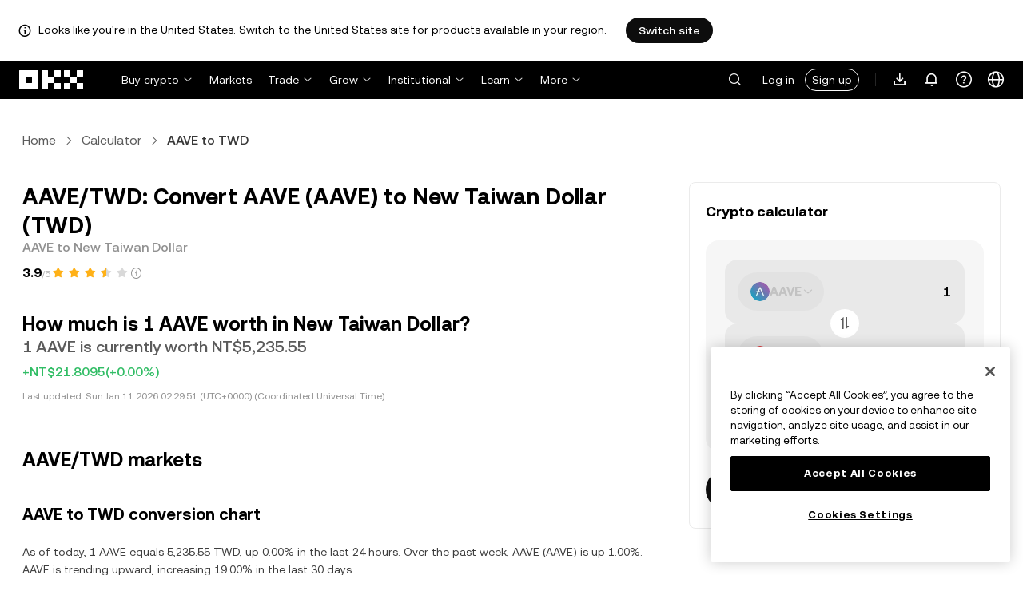

--- FILE ---
content_type: text/html; charset=utf-8
request_url: https://www.okx.com/convert/aave-to-twd
body_size: 27780
content:
<!DOCTYPE html><html lang="en" dir="" class="  "><head><meta charSet="UTF-8"/><meta name="viewport" content="width=device-width, initial-scale=1.0, maximum-scale=1.0, minimum-scale=1.0, user-scalable=no"/><title>AAVE to TWD | Convert AAVE to New Taiwan Dollar | OKX</title><meta http-equiv="X-UA-Compatible" content="IE=edge,chrome=1"/><meta name="description" content="OKX - Convert AAVE to New Taiwan Dollar instantly with OKX&#x27;s Crypto Converter. See AAVE to TWD conversion rate in real time. No fees and up-to-date market data!"/><meta name="Author" content="OKX"/><meta name="Copyright" content="okx.com"/><meta name="google-site-verification" content="SVJL-WGbe8_1J05O3I8V4ehAs8L89UDA-bcAyAJ2SLw"/><meta property="og:type" content="website"/><meta property="og:title" content="AAVE to TWD | Convert AAVE to New Taiwan Dollar"/><meta property="og:url" content="https://www.okx.com/convert/aave-to-twd"/><meta property="og:site_name" content="OKX"/><meta property="og:image" content="https://www.okx.com/cdn/assets/imgs/244/84D446EF6A65AF94.jpeg"/><meta property="og:description" content="OKX - Convert AAVE to New Taiwan Dollar instantly with OKX&#x27;s Crypto Converter. See AAVE to TWD conversion rate in real time. No fees and up-to-date market data!"/><meta name="twitter:card" content="summary_large_image"/><meta name="twitter:site" content="OKX"/><meta name="twitter:title" content="AAVE to TWD | Convert AAVE to New Taiwan Dollar"/><meta name="twitter:description" content="OKX - Convert AAVE to New Taiwan Dollar instantly with OKX&#x27;s Crypto Converter. See AAVE to TWD conversion rate in real time. No fees and up-to-date market data!"/><meta name="twitter:image" content="https://www.okx.com/cdn/assets/imgs/244/84D446EF6A65AF94.jpeg"/><meta name="full-screen" content="yes"/><meta name="browsermode" content="application"/><meta name="x5-orientation" content="portrait"/><meta name="x5-fullscreen" content="true"/><meta name="x5-page-mode" content="app"/><meta name="apple-mobile-web-app-capable" content="yes"/><meta name="theme-color" content="#121212"/><meta name="yandex-verification" content="aaa987727259a356"/><meta name="naver-site-verification" content="3275b79a3c81ac994632e15ac643c47a64bf1b43"/><link rel="preconnect" href="https://www.okx.com" crossorigin=""/><link rel="dns-prefetch" href="https://www.okx.com"/><link rel="shortcut icon" href="https://www.okx.com/cdn/assets/imgs/226/EB771F0EE8994DD5.png"/><link rel="apple-touch-icon" href="https://www.okx.com/cdn/assets/imgs/253/59830BB78B18A776.png" type="image/png"/><link rel="canonical" href="https://www.okx.com/convert/aave-to-twd"/><link rel="alternate" href="https://www.okx.com/zh-hans/convert/aave-to-twd" hreflang="zh-Hans"/><link rel="alternate" href="https://www.okx.com/pt/convert/aave-to-twd" hreflang="pt"/><link rel="alternate" href="https://www.okx.com/zh-hant/convert/aave-to-twd" hreflang="zh-Hant"/><link rel="alternate" href="https://www.okx.com/fr/convert/aave-to-twd" hreflang="fr"/><link rel="alternate" href="https://www.okx.com/id/convert/aave-to-twd" hreflang="id"/><link rel="alternate" href="https://www.okx.com/ru/convert/aave-to-twd" hreflang="ru"/><link rel="alternate" href="https://www.okx.com/vi/convert/aave-to-twd" hreflang="vi"/><link rel="alternate" href="https://www.okx.com/es-la/convert/aave-to-twd" hreflang="es"/><link rel="alternate" href="https://www.okx.com/ua/convert/aave-to-twd" hreflang="uk"/><link rel="alternate" href="https://www.okx.com/convert/aave-to-twd" hreflang="en"/><link rel="alternate" href="https://www.okx.com/ar/convert/aave-to-twd" hreflang="ar"/><link rel="alternate" href="https://www.okx.com/en-eu/convert/aave-to-twd" hreflang="en-de"/><link rel="alternate" href="https://www.okx.com/en-eu/convert/aave-to-twd" hreflang="en-fr"/><link rel="alternate" href="https://www.okx.com/en-eu/convert/aave-to-twd" hreflang="en-nl"/><link rel="alternate" href="https://www.okx.com/en-eu/convert/aave-to-twd" hreflang="en-it"/><link rel="alternate" href="https://www.okx.com/en-eu/convert/aave-to-twd" hreflang="en-es"/><link rel="alternate" href="https://www.okx.com/en-eu/convert/aave-to-twd" hreflang="en-dk"/><link rel="alternate" href="https://www.okx.com/en-eu/convert/aave-to-twd" hreflang="en-fi"/><link rel="alternate" href="https://www.okx.com/en-eu/convert/aave-to-twd" hreflang="en-sv"/><link rel="alternate" href="https://www.okx.com/en-eu/convert/aave-to-twd" hreflang="en-pl"/><link rel="alternate" href="https://www.okx.com/en-eu/convert/aave-to-twd" hreflang="en-ro"/><link rel="alternate" href="https://www.okx.com/fr-fr/convert/aave-to-twd" hreflang="fr-fr"/><link rel="alternate" href="https://www.okx.com/fi/convert/aave-to-twd" hreflang="fi"/><link rel="alternate" href="https://www.okx.com/sv/convert/aave-to-twd" hreflang="sv"/><link rel="alternate" href="https://www.okx.com/zh-hans-eu/convert/aave-to-twd" hreflang="zh-Hans-de"/><link rel="alternate" href="https://www.okx.com/zh-hans-eu/convert/aave-to-twd" hreflang="zh-Hans-fr"/><link rel="alternate" href="https://www.okx.com/zh-hans-eu/convert/aave-to-twd" hreflang="zh-Hans-nl"/><link rel="alternate" href="https://www.okx.com/zh-hans-eu/convert/aave-to-twd" hreflang="zh-Hans-it"/><link rel="alternate" href="https://www.okx.com/zh-hans-eu/convert/aave-to-twd" hreflang="zh-Hans-es"/><link rel="alternate" href="https://www.okx.com/ru-eu/convert/aave-to-twd" hreflang="ru-de"/><link rel="alternate" href="https://www.okx.com/ru-eu/convert/aave-to-twd" hreflang="ru-ua"/><link rel="alternate" href="https://www.okx.com/ru-eu/convert/aave-to-twd" hreflang="ru-de"/><link rel="alternate" href="https://www.okx.com/ru-eu/convert/aave-to-twd" hreflang="ru-cy"/><link rel="alternate" href="https://www.okx.com/ru-eu/convert/aave-to-twd" hreflang="ru-lv"/><link rel="alternate" href="https://www.okx.com/ua-eu/convert/aave-to-twd" hreflang="uk-pl"/><link rel="alternate" href="https://www.okx.com/ua-eu/convert/aave-to-twd" hreflang="uk-de"/><link rel="alternate" href="https://www.okx.com/ua-eu/convert/aave-to-twd" hreflang="uk-cz"/><link rel="alternate" href="https://www.okx.com/ua-eu/convert/aave-to-twd" hreflang="uk-it"/><link rel="alternate" href="https://www.okx.com/ua-eu/convert/aave-to-twd" hreflang="uk-es"/><link rel="alternate" href="https://www.okx.com/pl/convert/aave-to-twd" hreflang="pl"/><link rel="alternate" href="https://www.okx.com/nl/convert/aave-to-twd" hreflang="nl"/><link rel="alternate" href="https://www.okx.com/de/convert/aave-to-twd" hreflang="de"/><link rel="alternate" href="https://www.okx.com/es-es/convert/aave-to-twd" hreflang="es-es"/><link rel="alternate" href="https://www.okx.com/it/convert/aave-to-twd" hreflang="it"/><link rel="alternate" href="https://www.okx.com/pt-pt/convert/aave-to-twd" hreflang="pt-pt"/><link rel="alternate" href="https://www.okx.com/ro/convert/aave-to-twd" hreflang="ro"/><link rel="alternate" href="https://www.okx.com/cs/convert/aave-to-twd" hreflang="cs"/><link rel="alternate" href="https://www.okx.com/zh-hans-ae/convert/aave-to-twd" hreflang="zh-Hans-ae"/><link rel="alternate" href="https://www.okx.com/en-ae/convert/aave-to-twd" hreflang="en-ae"/><link rel="alternate" href="https://www.okx.com/ru-ae/convert/aave-to-twd" hreflang="ru-ae"/><link rel="alternate" href="https://www.okx.com/fr-ae/convert/aave-to-twd" hreflang="fr-ae"/><link rel="alternate" href="https://www.okx.com/ar-ae/convert/aave-to-twd" hreflang="ar-ae"/><link rel="alternate" href="https://www.okx.com/pt-br/convert/aave-to-twd" hreflang="pt-br"/><link rel="alternate" href="https://www.okx.com/en-br/convert/aave-to-twd" hreflang="en-br"/><link rel="alternate" href="https://www.okx.com/en-au/convert/aave-to-twd" hreflang="en-au"/><link rel="alternate" href="https://www.okx.com/zh-hans-au/convert/aave-to-twd" hreflang="zh-Hans-au"/><link rel="alternate" href="https://www.okx.com/zh-hans-sg/convert/aave-to-twd" hreflang="zh-Hans-sg"/><link rel="alternate" href="https://www.okx.com/en-sg/convert/aave-to-twd" hreflang="en-sg"/><link rel="alternate" href="https://www.okx.com/en-us/convert/aave-to-twd" hreflang="en-us"/><link rel="alternate" href="https://www.okx.com/nb/convert/aave-to-twd" hreflang="nb"/><link rel="alternate" href="https://www.okx.com/en-gb/convert/aave-to-twd" hreflang="en-gb"/><link rel="alternate" href="https://tr.okx.com/convert/aave-to-twd" hreflang="tr"/><link rel="alternate" href="https://tr.okx.com/en/convert/aave-to-twd" hreflang="en-tr"/><link rel="alternate" href="https://www.okx.com/convert/aave-to-twd" hreflang="x-default"/><link rel="preload" type="font/woff2" as="font" crossorigin="" href="https://www.okx.com/cdn/assets/okfe/libs/fonts/OKX_Sans/Regular.woff2"/><link rel="preload" type="font/woff2" as="font" crossorigin="" href="https://www.okx.com/cdn/assets/okfe/libs/fonts/OKX_Sans/Medium.woff2"/><link rel="preload" type="font/woff2" as="font" crossorigin="" href="https://www.okx.com/cdn/assets/okfe/libs/fonts/OKX_Sans/Bold.woff2"/><link rel="stylesheet" type="text/css" href="https://www.okx.com/cdn/assets/okfe/okx-nav/okxGlobal/index.4b1c0af4.css"/><link rel="stylesheet" type="text/css" href="https://www.okx.com/cdn/assets/okfe/okx-nav/global/index.6f5a54bd.css"/><style>
        *{ margin: 0; padding: 0}
        </style><link rel="stylesheet" type="text/css" href="https://www.okx.com/cdn/assets/okfe/okx-nav/header/index.c79739ce.css"/><link rel="stylesheet" type="text/css" href="https://www.okx.com/cdn/assets/okfe/okx-nav/footer/index.2712fc4e.css"/><link rel="stylesheet" type="text/css" href="https://www.okx.com/cdn/assets/okfe/growth/6722/index.c1f9d8c9.css"/><link rel="stylesheet" type="text/css" href="https://www.okx.com/cdn/assets/okfe/growth/7478/index.22d9af07.css"/><link rel="stylesheet" type="text/css" href="https://www.okx.com/cdn/assets/okfe/growth/1195/index.b499b6ad.css"/><link rel="stylesheet" type="text/css" href="https://www.okx.com/cdn/assets/okfe/growth/4306/index.8e2733bc.css"/><link rel="stylesheet" type="text/css" href="https://www.okx.com/cdn/assets/okfe/growth/convertDetail/index.e6eb0ff5.css"/></head><body id="body" class="theme-light pnl-classic brand-exchange" broker-style="" data-responsive="true" data-nav="true"><header id="headerContainer" class="header header-container" data-chain="false"><div id="site-banner-root" class="nav-banner-container"><div class="okx-sticky-container okx-sticky-top site-banner-container" style="position:static;top:0px;background-color:#ffffff;color:#000" id="okx-sticky_-3"><p class="site-banner-text"><i class="icon okx-header-footer-information site-banner-icon"></i><span class="site-banner-tip">Looks like you&#x27;re in the United States. Switch to the United States site for products available in your region.</span></p><button type="button" class="site-banner-link">Switch site</button></div></div><div class="header-wrap header-wrap-home header-with-banner"><button type="button" class="skip-to-content">Skip to main content</button><div class="header-main" data-from="1"><div class="logo-container mode-container" id="logoCon" data-chain="false"><div class="mode-logo"><a class="logo-wrap " href="/" aria-label="OKX logo, go to homepage"><img width="82" height="36" class="logo-img   
        " src="[data-uri]" alt="OKX - Leading Cryptocurrency Exchange" title="OKX"/></a></div></div><div class="head-spl-lin"></div><nav id="navContainer" class="nav-container" data-from="1" aria-label="Main menu"><div class="nav-scroll-box"><div class="nav-l-sec other-language-left-section-en"><div class="nav-l-con"><div class="nav-item is-left nav-buy"><button type="button" class="tab nav-text mu-txt icon okx-header-footer-arrow-chevrons-down" id="title-nav-buy" aria-expanded="false">Buy crypto</button><div class="u-in-ext dp-c-l-ag  " style="z-index:20000"><div aria-labelledby="title-nav-buy" class="extend-box "><a href="/buy-crypto" class="box-item icon okx-header-footer-buy-with-card"><div class="item-box"><div id="" class="item-title">Buy and Sell</div><div class="desc">Visa, Mastercard, and others</div></div></a><a href="/p2p/express" class="box-item icon okx-header-footer-p2p-trading"><div class="item-box"><div id="" class="item-title">P2P trading</div><div class="desc">Buy/Sell with zero trading fees via 100+ payment methods</div></div></a><a href="/convert" class="box-item icon okx-header-footer-calculator"><div class="item-box"><div id="" class="item-title">Crypto calculator</div><div class="desc">Check real-time conversion rates and crypto values</div></div></a></div></div></div><a class="nav-link nav-item is-left nav-market" href="/markets/prices">Markets</a><div class="nav-item is-left nav-trade"><button type="button" id="title-nav-trade" class="tab nav-text mu-txt icon okx-header-footer-arrow-chevrons-down" aria-expanded="false">Trade</button><div class="u-in-ext dp-c-l-ag drop-panel" style="z-index:20000"><div class="drop-extend-box extend-box extend-panel-box"><div class="drop-panel-box  drop-panel-box-menu trade-drop-panel-box-menu"><ul class="drop-panel-list" aria-labelledby="trading-group-1"><p id="trading-group-1" class="drop-panel-title">Trading instruments</p><li class="trade-drop-item-con dropdown-panel-li"><a href="/trade-convert#from-page=navigation&amp;from-action=web_header" class="box-item panel-box-item drop-panel-box-item item-convert icon okx-header-footer-convert"><div class="item-box item-panel-drop trade-item-panel-drop "><div class="item-title trade-item-panel-drop-title">Convert</div><div class="desc">Quick conversion, zero trading fees, no slippage</div></div></a></li><li class="dropdown-panel-li"><a href="/trade-spot" class="box-item panel-box-item drop-panel-box-item icon okx-header-footer-spot"><div class="item-box item-panel-drop trade-item-panel-drop "><div class="item-title trade-item-panel-drop-title">Spot</div><div class="desc">Buy and sell crypto with ease</div></div></a><i tabindex="0" role="button" aria-expanded="false" aria-label="Open Spot sub-menu" class="panel-drop-item-icon trade-panel-drop-item-icon icon okx-header-footer-arrow-chevrons-right"></i></li><li class="dropdown-panel-li"><a href="/trade-swap" class="box-item panel-box-item drop-panel-box-item icon okx-header-footer-futures"><div class="item-box item-panel-drop trade-item-panel-drop "><div class="item-title trade-item-panel-drop-title">Futures</div><div class="desc">Trade perpetual and expiry futures with leverage</div></div></a><i tabindex="0" role="button" aria-expanded="false" aria-label="Open Futures sub-menu" class="panel-drop-item-icon trade-panel-drop-item-icon icon okx-header-footer-arrow-chevrons-right"></i></li><li class="trade-drop-item-con dropdown-panel-li"><a href="/trade-option-chain" class="box-item panel-box-item drop-panel-box-item icon okx-header-footer-ecosystem"><div class="item-box item-panel-drop trade-item-panel-drop "><div class="item-title trade-item-panel-drop-title">Options</div><div class="desc">Capitalize on market volatility with options</div></div></a><i tabindex="0" role="button" aria-expanded="false" aria-label="Open  sub-menu" class="panel-drop-item-icon trade-panel-drop-item-icon icon okx-header-footer-arrow-chevrons-right"></i><div id="third-menu-10312" class="drop-panel-box drop-panel-box-list trade-drop-box-list explorer-drop-panel-third-list" style="display:none"><a href="/option-market" class="box-item panel-box-item drop-panel-box-item icon okx-header-footer-options"><div class="item-box item-panel-drop trade-item-panel-drop "><div class="item-title trade-item-panel-drop-title">Simple options</div><div class="desc">Get started with beginner-friendly options trading</div></div></a><a href="/trade-option-chain/btc-usd" class="box-item panel-box-item drop-panel-box-item icon okx-header-footer-t-chart"><div class="item-box item-panel-drop trade-item-panel-drop "><div class="item-title trade-item-panel-drop-title">Advanced options</div><div class="desc">Customize your trading strategies on the options chain</div></div></a></div></li><li class="dropdown-panel-li"><a href="/pre-market" class="box-item panel-box-item drop-panel-box-item icon okx-header-footer-premarket"><div class="item-box item-panel-drop trade-item-panel-drop "><div class="item-title trade-item-panel-drop-title">Pre-market Perpetuals</div><div class="desc">Get early access and trade upcoming crypto</div></div></a><i tabindex="0" role="button" aria-expanded="false" aria-label="Open Pre-market Perpetuals sub-menu" class="panel-drop-item-icon trade-panel-drop-item-icon icon okx-header-footer-arrow-chevrons-right"></i></li></ul><ul class="drop-panel-list" aria-labelledby="trading-group-2"><p id="trading-group-2" class="drop-panel-title">Powerful tools</p><li class="trade-drop-item-con dropdown-panel-li"><a href="/trading-bot" class="box-item panel-box-item drop-panel-box-item icon okx-header-footer-trading-bot"><div class="item-box item-panel-drop trade-item-panel-drop "><div class="item-title trade-item-panel-drop-title">Trading bots</div><div class="desc">Multiple strategies to help you trade with ease</div></div></a></li><li class="trade-drop-item-con dropdown-panel-li"><a href="/liquid-marketplace/nitro" class="box-item panel-box-item drop-panel-box-item icon okx-header-footer-nitro-spreads"><div class="item-box item-panel-drop trade-item-panel-drop "><div class="item-title trade-item-panel-drop-title">Nitro Spreads</div><div class="desc">Deep liquidity for futures spreads</div></div></a></li><li class="trade-drop-item-con dropdown-panel-li"><a href="/liquid-marketplace/rfq-builder" class="box-item panel-box-item drop-panel-box-item icon okx-header-footer-rfq"><div class="item-box item-panel-drop trade-item-panel-drop "><div class="item-title trade-item-panel-drop-title">RFQ</div><div class="desc">Custom multi-leg strategies and block trades</div></div></a></li></ul></div></div></div></div><div class="nav-item is-left nav-earn"><button type="button" class="tab nav-text mu-txt icon okx-header-footer-arrow-chevrons-down" id="title-nav-earn" aria-expanded="false">Grow</button><div class="u-in-ext dp-c-l-ag  " style="z-index:20000"><div aria-labelledby="title-nav-earn" class="extend-box "><a href="/earn#from=home" class="box-item icon okx-header-footer-earn"><div class="item-box"><div id="group-item-title-earn-list" class="item-title">Earn</div><div class="desc">Don’t just HODL. Earn</div></div></a><div class="drop-menu-desc-list earn-desc-list"><div role="group" aria-labelledby="group-item-title-earn-list" class="drop-menu-list-item earn-list-item"><a class="drop-menu-item earn-item" href="/earn/simple-earn">Simple Earn</a><a class="drop-menu-item earn-item" href="/earn/onchain-earn">On-chain Earn</a><a class="drop-menu-item earn-item" href="/earn/flash-earn">Flash Earn</a></div><div role="group" aria-labelledby="group-item-title-earn-list" class="drop-menu-list-item earn-list-item"><a class="drop-menu-item earn-item" href="/earn/dual">Dual Investment</a><a class="drop-menu-item earn-item" href="/earn/yield-plus">BTC Yield+</a></div></div><a href="/loan" class="box-item icon okx-header-footer-dex-loan"><div class="item-box"><div id="" class="item-title">Loan</div><div class="desc">Borrow to earn, borrow to spend</div></div></a><a href="/jumpstart#from=home" class="box-item icon okx-header-footer-jumpstart"><div class="item-box"><div id="" class="item-title">Jumpstart</div><div class="desc">Discover new, high-quality projects around the world</div></div></a></div></div></div><div class="nav-item is-left nav-institutions"><button type="button" class="tab nav-text mu-txt icon okx-header-footer-arrow-chevrons-down" id="title-nav-institutions" aria-expanded="false">Institutional</button><div class="u-in-ext dp-c-l-ag  " style="z-index:20000"><div aria-labelledby="title-nav-institutions" class="extend-box "><a href="/institutions" class="box-item icon okx-header-footer-institutions-home"><div class="item-box"><div id="" class="item-title">Institutional home</div><div class="desc">The world’s most powerful suite of crypto trading solutions</div></div></a><a href="/rubix" class="box-item icon okx-header-footer-okx-rubix"><div class="item-box"><div id="" class="item-title">OKX Rubix</div><div class="desc">Digital assets-as-a-service for regulated institutions</div></div></a><a href="/liquid-marketplace" class="box-item icon okx-header-footer-flash-otc"><div class="item-box"><div id="" class="item-title">Liquid Marketplace</div><div class="desc">OTC liquidity network for pro and institutional traders</div></div></a><a href="/okx-api" class="box-item icon okx-header-footer-api-1"><div class="item-box"><div id="" class="item-title">APIs</div><div class="desc">Seamless and ultra-low latency API connectivity</div></div></a><a href="/broker/home" class="box-item icon okx-header-footer-user"><div class="item-box"><div id="" class="item-title">Broker Program</div><div class="desc">Access world-class market depth with high commissions</div></div></a><a href="/managed-sub-account" class="box-item icon okx-header-footer-managed-trading-sub-accounts"><div class="item-box"><div id="" class="item-title">Managed Trading Sub-accounts</div><div class="desc">Manage sub-accounts, trade easily and safely with more profits</div></div></a><a href="/historical-data" class="box-item icon okx-header-footer-historical-market-data"><div class="item-box"><div id="" class="item-title">Historical market data</div><div class="desc">Candlesticks, aggregate trades, order book data and more</div></div></a><a href="/landingpage/institutionalinsights" class="box-item icon okx-header-footer-tips"><div class="item-box"><div id="" class="item-title">Institutional Insights</div><div class="desc">Our latest institutional trading research, news, and more</div></div></a></div></div></div><div class="nav-item is-left nav-academy"><button type="button" class="tab nav-text mu-txt icon okx-header-footer-arrow-chevrons-down" aria-expanded="false">Learn</button><div class="u-in-ext dp-c-l-ag  " style="z-index:20000"><div class="extend-box "><a href="/learn" class="box-item icon okx-header-footer-learn"><div class="item-box"><div id="" class="item-title">Learn crypto</div><div class="desc">Build strong crypto fundamentals with simple guides and tutorials</div></div></a><a href="/how-to-buy" class="box-item icon okx-header-footer-wallet"><div class="item-box"><div id="" class="item-title">How to buy crypto</div><div class="desc">Follow step-by-step instructions to buy crypto</div></div></a><a href="/help/section/faq-getting-started" class="box-item icon okx-header-footer-getting-started"><div class="item-box"><div id="" class="item-title">Getting started</div><div class="desc">Find answers to common questions on your crypto journey</div></div></a><a href="/price" class="box-item icon okx-header-footer-analysis"><div class="item-box"><div id="" class="item-title">Crypto prices</div><div class="desc">Track real-time crypto prices and market moves</div></div></a><a href="/learn/category/trends" class="box-item icon okx-header-footer-trendy-news"><div class="item-box"><div id="" class="item-title">Crypto news</div><div class="desc">Stay on top of the latest crypto news and trends</div></div></a><a href="/learn/category/blog" class="box-item icon okx-header-footer-feed"><div class="item-box"><div id="" class="item-title">Blog</div><div class="desc">Read insights and stories from our team</div></div></a></div></div></div><div class="nav-item is-left nav-more"><button type="button" class="tab nav-text mu-txt icon okx-header-footer-arrow-chevrons-down" aria-expanded="false">More</button><div class="drop-sm-down u-in-ext dp-c-l-ag " style="z-index:20000"><div class="info-extend-box"><div class="extend-box extend-small-box"><div class="box-title">Products</div><a href="/xbtc" class="box-item icon okx-header-footer-xbtc" aria-label="xBTC">xBTC</a><a href="/wallet-security" class="box-item icon okx-header-footer-security-of-funds" aria-label="Security of funds">Security of funds</a><a href="/status" class="box-item icon okx-header-footer-status" aria-label="Status">Status</a><a href="/proof-of-reserves" class="box-item icon okx-header-footer-proof-of-reservation" aria-label="Proof of Reserves">Proof of Reserves</a><a href="/protect" class="box-item item-protect icon okx-header-footer-user-protection" aria-label="OKX Protect">OKX Protect</a><a href="https://web3.okx.com/" target="_blank" class="box-item item-web3 icon okx-header-footer-web3-defi" aria-label="Web3">Web3</a></div><div class="extend-box extend-small-box"><div class="box-title">Others</div><a href="/campaign-center" class="box-item item-campaign icon okx-header-footer-fireworks" aria-label="Campaign center">Campaign center</a><a href="/rewards" class="box-item item-rewards icon okx-header-footer-rewards" aria-label="My rewards">My rewards</a><a href="/referral" class="box-item icon okx-header-footer-referral-updated" aria-label="Referral">Referral</a><a href="/vip" class="box-item icon okx-header-footer-vip" aria-label="VIP program">VIP program</a><a href="/affiliates" class="box-item icon okx-header-footer-node" aria-label="Affiliates">Affiliates</a><a href="/ventures" class="box-item icon okx-header-footer-blockdream-ventures-1" aria-label="OKX Ventures">OKX Ventures</a><a href="/landingpage/tradingview" class="box-item icon okx-header-footer-trading-view" aria-label="Trade on TradingView">Trade on TradingView</a><a href="/token-listing-apply" class="box-item icon okx-header-footer-listing-application" aria-label="Listing application">Listing application</a><a href="/fees" class="box-item icon okx-header-footer-fees" aria-label="Fees">Fees</a></div></div></div></div></div></div><div class="nav-null"></div><div class="header-search-box" id="headerSearchBox"></div><div class="user-no-login"><a class="passport-btn user-login-btn monitor-login" href="/account/login">Log in</a><a class="passport-btn user-register-btn monitor-register" href="/account/register?action=header_register_btn">Sign up</a></div><div class="header-line"></div><div class="nav-r-sec"><div class="nav-r-con"><div class="nav-download other-wrap "><button type="button" aria-label="Download our app. Menu includes a QR code and other download options." class="download-app icon okx-header-footer-download"></button><div class="drop-down-list drop-c-right-align drop-animation download-drop-menu " style="z-index:20000"></div></div><div class="nav-notice other-wrap "><button type="button" aria-label="Notifications and announcements" class="notice-icon icon okx-header-footer-notice"></button></div><div class="nav-item nav-custom other-wrap"><button type="button" aria-label="Get help or follow our socials" class="custom-logo icon okx-header-footer-question"></button><button type="button" class="nav-text mu-txt user-support-text icon okx-header-footer-arrow-chevrons-down">Support</button><div class="drop-down-list drop-c-right-align " style="z-index:20000"><a class="extend-link" href="/help">Support center</a><a id="myRequest" class="extend-link request-link" href="/support-center/history">My tickets</a><a class="extend-link" href="/community">Connect with OKX</a></div></div><div class="nav-item nav-language other-wrap"><button aria-haspopup="true" aria-expanded="false" type="button" aria-label="Change language or currency" class="now-language icon okx-header-footer-language"></button></div></div></div><nav class="action-container"><button type="button" class="header-menu-btn icon okx-header-footer-hamburger" id="headerMenuBtn" aria-label="Open menu with additional options" aria-controls="navColumnContainer" aria-expanded="false"></button></nav></div></nav></div></div><script data-id="__header_data_for_ssr__" type="application/json" id="headerState">{"headerContext":{"logoImgUrl":"https://www.okx.com/cdn/assets/imgs/221/187957948BD02D97.png","templateConfig":null,"marketBanner":{"target":"/en-us","market":"us","locale":"en_US","title":"Looks like you’re in the United States","banner":"Looks like you're in the United States. Switch to the United States site for products available in your region.","popup":"Switch to the United States site for products available in your region.","btnText":"Switch site"},"isSSRSuccess":true}}</script></header><div class="home-container"><div id="root" role="main"><div class="index_container__fhwNA"><div class="index_wrapper__AjpsG"><div id="breadcrumbs"><div class="growth growth-breadcrumbs-var growth-breadcrumbs growth-breadcrumbs-secondary growth-breadcrumbs-md index_breadcrumbs__r9PJ8" role="navigation"><div class="growth-breadcrumbs-crumb"><div class="growth growth-hyperlink-var growth-hyperlink growth-hyperlink-secondary growth-hyperlink-md growth-hyperlink-medium growth-breadcrumbs-crumb-link" data-testid="okd-hyperlink"><a href="/" rel="noopener" target="_self" class="growth-powerLink-a11y growth-hyperlink-text">Home</a></div><i class="icon iconfont okds-arrow-chevron-right-centered-md crumb-icon" role="img" aria-hidden="true"></i></div><div class="growth-breadcrumbs-crumb"><div class="growth growth-hyperlink-var growth-hyperlink growth-hyperlink-secondary growth-hyperlink-md growth-hyperlink-medium growth-breadcrumbs-crumb-link" data-testid="okd-hyperlink"><a href="/convert" rel="noopener" target="_self" class="growth-powerLink-a11y growth-hyperlink-text">Calculator</a></div><i class="icon iconfont okds-arrow-chevron-right-centered-md crumb-icon" role="img" aria-hidden="true"></i></div><div class="growth-breadcrumbs-crumb growth-breadcrumbs-crumb-active" aria-current="location">AAVE to TWD</div></div></div><div class="index_container__Glal7"><div><div class="index_titleContainer__U6-km"><div class="index_titleContent__kf5HL"><h1 class="index_title__vwx+s">AAVE/TWD: Convert AAVE (AAVE) to New Taiwan Dollar (TWD)</h1><div class="index_subTitle__5+d6N">AAVE to New Taiwan Dollar</div></div><div class="index_fallbackReviewRating__uI3a3"></div><div id="title-part-price" class="index_priceContainer__dCYhk"><h2 class="index_price__su8LS">How much is 1 AAVE worth in New Taiwan Dollar?</h2><div class="index_worth__4YrXy">1 AAVE is currently worth NT$5,235.55</div><div class="index_changeContainer__go+ks index_positive__u46-I"><div>+NT$21.8095</div>(+0.00%)</div></div><div class="index_lastUpdate__YXEbI">Last updated:<!-- --> --</div></div><div class="index_container__dxVYn"><div id="chart-description"><h2 class="index_title__GhKxR">AAVE/TWD markets</h2><h3 class="index_subTitle__KNQpW">AAVE to TWD conversion chart</h3><div class="index_description__0dinV">As of today, 1 AAVE equals 5,235.55 TWD, up 0.00% in the last 24 hours. Over the past week, AAVE (AAVE) is up 1.00%. AAVE is trending upward, increasing 19.00% in the last 30 days.</div></div><div class="index_fallbackChart__FV-nC"><div class="growth growth-loader-var growth-loader" role="region" aria-live="polite"><div class="growth-loader-spin growth-loader-spin-md growth-loader-spin-primary"></div><span class="growth-a11y-text"></span></div></div></div><div id="price_statistics"><h3 class="index_title__YsumN">AAVE (AAVE) to New Taiwan Dollar (TWD) price statistics</h3><div class="index_priceProgressContainer__BKnEv"><div class="index_progressTitleContainer__-XmyS"><div class="index_tooltipBox__v4wJa">24h low<div class="index_tooltipContent__Mhvl7">The lowest price in 24 hours</div></div><span>NT$5,166.96</span></div><div class="index_progressContainer__FmxMv"><div class="index_progressSlider__4-ReW" style="left:57.55968169614358%"></div><div class="index_sliderTooltip__ncUYn" style="left:57.55968169614358%">Real-time price: NT$5,235.55<div class="index_sliderArrow__V-wZ2"></div></div></div><div class="index_progressTitleContainer__-XmyS"><div class="index_tooltipBox__v4wJa">24h high<div class="index_tooltipContent__Mhvl7">The highest price in 24 hours</div></div><span>NT$5,286.12</span></div></div><div class="index_hint__cXYsc">*The following data shows <!-- -->AAVE<!-- -->&#x27;s market information.</div><div class="index_priceListContainer__kcgbQ"><div><div class="index_priceListTitle__qGfvJ"><div class="index_tooltipBox__v4wJa">All-time high<div class="index_tooltipContent__Mhvl7">Data is collected from multiple platforms</div></div></div>NT$21,041.76</div><div><div class="index_priceListTitle__qGfvJ"><div class="index_tooltipBox__v4wJa">All-time low<div class="index_tooltipContent__Mhvl7">Data is collected from multiple platforms</div></div></div>NT$819.60</div><div><div class="index_priceListTitle__qGfvJ"><div class="index_tooltipBox__v4wJa">Market cap<div class="index_tooltipContent__Mhvl7">Market cap = current price x circulating supply</div></div></div>NT$79,490,059,859</div><div><div class="index_priceListTitle__qGfvJ"><div class="index_tooltipBox__v4wJa">Circulating supply<div class="index_tooltipContent__Mhvl7">Asset&#x27;s total amount on the market at this moment (based on the data from multiple platforms)</div></div></div>15,182,755 AAVE</div></div><div class="index_readMore__rb5-N">Read more:<!-- --> <a href="/price/aave-aave" rel="noopener" class="growth-powerLink-a11y growth-powerLink common_hrefLink__osg0A">AAVE<!-- --> (<!-- -->AAVE<!-- -->) price</a></div><div class="index_descriptionText__d+Hn2">The current price of <!-- -->AAVE<!-- --> (<!-- -->AAVE<!-- -->) in <!-- -->New Taiwan Dollar<!-- --> (<!-- -->TWD<!-- -->) is <!-- -->NT$5,235.55<!-- -->, with <!-- -->an increase<!-- --> of <!-- -->0.00%<!-- --> in the last 24 hours, and <!-- -->an increase<!-- --> of <!-- -->1.00%<!-- --> in the last seven days.<br/><br/>The highest historical price of <!-- -->AAVE<!-- --> was <!-- -->NT$21,041.76<!-- -->. There are currently <!-- -->15,182,755 AAVE<!-- --> in circulation, with a maximum supply of <!-- -->16,000,000 AAVE<!-- -->, which puts the fully diluted market capitalization at approximately <!-- -->NT$79,490,059,859<!-- -->.<br/><br/>The <!-- -->AAVE<!-- --> price in <!-- -->TWD<!-- --> is updated in real time. You can also see conversions from <!-- -->New Taiwan Dollar<!-- --> to other popular cryptocurrencies, making it easy to exchange <!-- -->AAVE<!-- --> (<!-- -->AAVE<!-- -->) and other digital currencies for <!-- -->New Taiwan Dollar<!-- --> (<!-- -->TWD<!-- -->) quickly and conveniently.</div></div></div><div><div class="growth growth-loader-var growth-loader index_calculatorLoading__FqeAK" role="region" aria-live="polite"><div class="growth-loader-spin growth-loader-spin-md growth-loader-spin-primary"></div><span class="growth-a11y-text"></span></div></div></div><div id="banner-and-convert"><div class="index_content__RdH9T" id="start_trading_mid_banner"><picture class="growth growth-picture growth-picture-font"><source srcSet="https://www.okx.com/cdn/oksupport/common/rewards.cf83597fc9f3e9.png?x-oss-process=image/format,webp/ignore-error,1"/><img width="240" height="128" style="width:240px;height:128px" class="index_bannerImage__cZJ1-" src="https://www.okx.com/cdn/oksupport/common/rewards.cf83597fc9f3e9.png" alt="Start trading crypto on OKX and unlock higher earning potential"/></picture><div class="index_titleContainer__wp8cQ"><div class="index_title__ah0wT">Start trading crypto on OKX and unlock higher earning potential</div><a href="/price/aave-aave" rel="noopener" class="growth-powerLink-a11y growth-powerLink"><span class="index_fallbackButton__P2hW7">Learn more about AAVE</span></a></div></div><div class="index_container__w6akM" id="conversion_tables"><h2 class="index_conversionTitle__JiI5R">AAVE/TWD conversion tables</h2><div class="index_conversionSubtitle__tVC3z">Based on the current rate, 1 AAVE is valued at approximately 5,235.55 TWD. This means that acquiring 5 AAVE would amount to around 26,177.75 TWD. Alternatively, if you have NT$1 TWD, it would be equivalent to about 0.00019100 TWD, while NT$50 TWD would translate to approximately 0.0095501 TWD. These figures provide an indication of the exchange rate between TWD and AAVE, the exact amount may vary depending on market fluctuations.<br/><br/>In the last 7 days, the AAVE exchange rate has an increase by 1.00%. Over the 24-hour period, this rate varied by 0.00%, with the highest exchange rate of 1 AAVE for New Taiwan Dollar being 5,286.12 TWD and the lowest value in the last 24 hours being 5,166.96 TWD.</div><div class="index_conversionWrapper__PpoV7"><div><h3 class="index_title__Dr5Gb">Convert AAVE to New Taiwan Dollar</h3><table class="index_tableContainer__QRFh+"><thead><tr class="index_headerContainer__Bx555"><th class="index_center__w25rz"><picture class="growth growth-picture growth-picture-font"><source srcSet="https://www.okx.com/cdn/assets/imgs/221/C7C799C98C90D285.png?x-oss-process=image/format,webp/resize,w_48,h_48,type_6/ignore-error,1"/><img width="24" height="24" style="width:24px;height:24px" class="index_roundImage__JqwFd" src="https://www.okx.com/cdn/assets/imgs/221/C7C799C98C90D285.png?x-oss-process=image/resize,w_48,h_48,type_6/ignore-error,1" alt="AAVE"/></picture><span class="index_tableTitle__mA9B3">AAVE</span></th><th class="index_center__w25rz"><picture class="growth growth-picture growth-picture-font"><source srcSet="https://www.okx.com/cdn/assets/imgs/236/2EDB1C4A5E19FF37.png?x-oss-process=image/format,webp/resize,w_48,h_48,type_6/ignore-error,1"/><img width="24" height="24" style="width:24px;height:24px" class="index_roundImage__JqwFd" src="https://www.okx.com/cdn/assets/imgs/236/2EDB1C4A5E19FF37.png?x-oss-process=image/resize,w_48,h_48,type_6/ignore-error,1" alt="TWD"/></picture><span class="index_tableTitle__mA9B3">TWD</span></th></tr></thead><tbody><tr class="index_rowContainer__hLHoS"><td>1 AAVE</td><td>5,235.55 TWD</td></tr><tr class="index_rowContainer__hLHoS"><td>5 AAVE</td><td>26,177.75 TWD</td></tr><tr class="index_rowContainer__hLHoS"><td>10 AAVE</td><td>52,355.49 TWD</td></tr><tr class="index_rowContainer__hLHoS"><td>20 AAVE</td><td>104,711.0 TWD</td></tr><tr class="index_rowContainer__hLHoS"><td>50 AAVE</td><td>261,777.5 TWD</td></tr><tr class="index_rowContainer__hLHoS"><td>100 AAVE</td><td>523,554.9 TWD</td></tr><tr class="index_rowContainer__hLHoS"><td>1,000 AAVE</td><td>5,235,549 TWD</td></tr></tbody></table></div><div><h3 class="index_title__Dr5Gb">Convert New Taiwan Dollar to AAVE</h3><table class="index_tableContainer__QRFh+"><thead><tr class="index_headerContainer__Bx555"><th class="index_center__w25rz"><picture class="growth growth-picture growth-picture-font"><source srcSet="https://www.okx.com/cdn/assets/imgs/236/2EDB1C4A5E19FF37.png?x-oss-process=image/format,webp/resize,w_48,h_48,type_6/ignore-error,1"/><img width="24" height="24" style="width:24px;height:24px" class="index_roundImage__JqwFd" src="https://www.okx.com/cdn/assets/imgs/236/2EDB1C4A5E19FF37.png?x-oss-process=image/resize,w_48,h_48,type_6/ignore-error,1" alt="TWD"/></picture><span class="index_tableTitle__mA9B3">TWD</span></th><th class="index_center__w25rz"><picture class="growth growth-picture growth-picture-font"><source srcSet="https://www.okx.com/cdn/assets/imgs/221/C7C799C98C90D285.png?x-oss-process=image/format,webp/resize,w_48,h_48,type_6/ignore-error,1"/><img width="24" height="24" style="width:24px;height:24px" class="index_roundImage__JqwFd" src="https://www.okx.com/cdn/assets/imgs/221/C7C799C98C90D285.png?x-oss-process=image/resize,w_48,h_48,type_6/ignore-error,1" alt="AAVE"/></picture><span class="index_tableTitle__mA9B3">AAVE</span></th></tr></thead><tbody><tr class="index_rowContainer__hLHoS"><td>1 TWD</td><td>0.00019100 AAVE</td></tr><tr class="index_rowContainer__hLHoS"><td>5 TWD</td><td>0.00095501 AAVE</td></tr><tr class="index_rowContainer__hLHoS"><td>10 TWD</td><td>0.0019100 AAVE</td></tr><tr class="index_rowContainer__hLHoS"><td>20 TWD</td><td>0.0038200 AAVE</td></tr><tr class="index_rowContainer__hLHoS"><td>50 TWD</td><td>0.0095501 AAVE</td></tr><tr class="index_rowContainer__hLHoS"><td>100 TWD</td><td>0.019100 AAVE</td></tr><tr class="index_rowContainer__hLHoS"><td>1,000 TWD</td><td>0.19100 AAVE</td></tr></tbody></table></div></div></div><div class="index_container__sdfIu" id="how_to_buy_3_steps_banner"><h2 class="index_title__njM99">See how to convert fiat to crypto in just 3 steps</h2><div class="index_stepsContainer__E-pfu"><div class="index_stepContainer__s4AdV"><div class="index_stepImage__d24wW"><picture class="growth growth-picture growth-picture-font"><source srcSet="https://www.okx.com/cdn/oksupport/common/create-an-account.cfe0bc671db85c.png?x-oss-process=image/format,webp/ignore-error,1"/><img width="100" style="width:100px" class="" src="https://www.okx.com/cdn/oksupport/common/create-an-account.cfe0bc671db85c.png" alt="Illustration of how to create a free account at OKX and convert AAVE into New Taiwan Dollar"/></picture></div><div><div class="index_stepTitle__yqJqA">Create your free OKX account</div><div class="index_stepDescription__C6m1+">If you haven’t already, download the OKX app and sign up to get started.</div></div></div><div class="index_stepContainer__s4AdV"><div class="index_stepImage__d24wW"><picture class="growth growth-picture growth-picture-font"><source srcSet="https://www.okx.com/cdn/oksupport/common/KYC.f966239808f355.png?x-oss-process=image/format,webp/ignore-error,1"/><img width="100" style="width:100px" class="" src="https://www.okx.com/cdn/oksupport/common/KYC.f966239808f355.png" alt="Illustration for identity verification in a AAVE to TWD converter"/></picture></div><div><div class="index_stepTitle__yqJqA">Get verified</div><div class="index_stepDescription__C6m1+">Complete <a href="/help/how-do-i-verify-an-individual-account" rel="noopener" class="growth-powerLink-a11y growth-powerLink common_hrefLink__osg0A">identity verification</a> to keep your account and assets secure.</div></div></div><div class="index_stepContainer__s4AdV"><div class="index_stepImage__d24wW"><picture class="growth growth-picture growth-picture-font"><source srcSet="https://www.okx.com/cdn/oksupport/common/Convert.70776649008531.png?x-oss-process=image/format,webp/ignore-error,1"/><img width="100" style="width:100px" class="" src="https://www.okx.com/cdn/oksupport/common/Convert.70776649008531.png" alt="AAVE to TWD converter illustration on OKX"/></picture></div><div><div class="index_stepTitle__yqJqA">Kickstart your crypto journey</div><div class="index_stepDescription__C6m1+">Deposit funds into your account to begin your trading journey.</div></div></div></div><div class="index_tradeButton__joHSA"><a href="/price/aave-aave" rel="noopener" class="growth-powerLink-a11y growth-powerLink"><span class="index_fallbackButton__O6XWK">Trade now</span></a></div></div></div><div><div class="index_container__01H6u"><div class="index_sectionHeader__aNeqo"><div class=""><h2 class="index_headerTitle__5c-YJ">AAVE to TWD FAQ</h2></div></div><div class="index_twoColumn__X9E+r"><div class="growth growth-accordion-var growth-accordion index_item__9DQQc"><div class="growth-accordion-header index_header__fWeap growth-a11y-button" id="_R_1k_-header" aria-controls="_R_1k_-content" aria-expanded="false" role="button" tabindex="0"><div class="growth-accordion-header-title"><h3>What is today&#x27;s exchange rate for 1 AAVE to TWD?</h3></div><i class="icon iconfont okds-arrow-chevron-down-sm growth-accordion-header-icon" role="img" aria-hidden="true"></i></div><div class="growth-accordion-content growth-accordion-content-transition-out" id="_R_1k_-content" role="region" aria-labelledby="_R_1k_-header"><div class="index_content__rrphJ">Today&#x27;s AAVE to TWD is NT$5,235.55.</div></div></div><div class="growth growth-accordion-var growth-accordion index_item__9DQQc"><div class="growth-accordion-header index_header__fWeap growth-a11y-button" id="_R_2k_-header" aria-controls="_R_2k_-content" aria-expanded="false" role="button" tabindex="0"><div class="growth-accordion-header-title"><h3>How did the AAVE to TWD exchange rate change over the past 24 hours?</h3></div><i class="icon iconfont okds-arrow-chevron-down-sm growth-accordion-header-icon" role="img" aria-hidden="true"></i></div><div class="growth-accordion-content growth-accordion-content-transition-out" id="_R_2k_-content" role="region" aria-labelledby="_R_2k_-header"><div class="index_content__rrphJ">The AAVE to TWD exchange rate has changed by 0.00% in the past 24 hours.</div></div></div><div class="growth growth-accordion-var growth-accordion index_item__9DQQc"><div class="growth-accordion-header index_header__fWeap growth-a11y-button" id="_R_3k_-header" aria-controls="_R_3k_-content" aria-expanded="false" role="button" tabindex="0"><div class="growth-accordion-header-title"><h3>How many AAVE are there in total?</h3></div><i class="icon iconfont okds-arrow-chevron-down-sm growth-accordion-header-icon" role="img" aria-hidden="true"></i></div><div class="growth-accordion-content growth-accordion-content-transition-out" id="_R_3k_-content" role="region" aria-labelledby="_R_3k_-header"><div class="index_content__rrphJ">AAVE has a current circulating supply of 15,182,755 AAVE and a maximum supply of 16,000,000 AAVE.</div></div></div><div class="growth growth-accordion-var growth-accordion index_item__9DQQc"><div class="growth-accordion-header index_header__fWeap growth-a11y-button" id="_R_4k_-header" aria-controls="_R_4k_-content" aria-expanded="false" role="button" tabindex="0"><div class="growth-accordion-header-title"><h3>Where can I learn more about trading?</h3></div><i class="icon iconfont okds-arrow-chevron-down-sm growth-accordion-header-icon" role="img" aria-hidden="true"></i></div><div class="growth-accordion-content growth-accordion-content-transition-out" id="_R_4k_-content" role="region" aria-labelledby="_R_4k_-header"><div class="index_content__rrphJ">Join <a href="https://t.me/OKXOfficial_English" rel="noreferrer" target="_blank" class="growth-powerLink-a11y growth-powerLink common_hrefLink__osg0A">OKX Telegram community</a>, <a href="https://discord.com/invite/okx" rel="noreferrer" target="_blank" class="growth-powerLink-a11y growth-powerLink common_hrefLink__osg0A">OKX Discord community</a>, or visit <a href="/learn" rel="noopener" class="growth-powerLink-a11y growth-powerLink common_hrefLink__osg0A">OKX Learn</a> where you can learn basic trading strategies and how to leverage our platform to trade more effectively for free. You can also participate in our demo trading program to get a feel for the markets and test your skills before using real funds.</div></div></div><div class="growth growth-accordion-var growth-accordion index_item__9DQQc"><div class="growth-accordion-header index_header__fWeap growth-a11y-button" id="_R_5k_-header" aria-controls="_R_5k_-content" aria-expanded="false" role="button" tabindex="0"><div class="growth-accordion-header-title"><h3>Is it safe to convert AAVE to TWD on OKX?</h3></div><i class="icon iconfont okds-arrow-chevron-down-sm growth-accordion-header-icon" role="img" aria-hidden="true"></i></div><div class="growth-accordion-content growth-accordion-content-transition-out" id="_R_5k_-content" role="region" aria-labelledby="_R_5k_-header"><div class="index_content__rrphJ">We employ multi-layered security to protect your funds and information from cybercriminals. Our security stack includes semi-offline storage, a multi-signature system, emergency backups, 2FA, anti-phishing codes, withdrawal passwords, and more.</div></div></div><div class="growth growth-accordion-var growth-accordion index_item__9DQQc"><div class="growth-accordion-header index_header__fWeap growth-a11y-button" id="_R_6k_-header" aria-controls="_R_6k_-content" aria-expanded="false" role="button" tabindex="0"><div class="growth-accordion-header-title"><h3>Where can I find more information about AAVE (AAVE)?</h3></div><i class="icon iconfont okds-arrow-chevron-down-sm growth-accordion-header-icon" role="img" aria-hidden="true"></i></div><div class="growth-accordion-content growth-accordion-content-transition-out" id="_R_6k_-content" role="region" aria-labelledby="_R_6k_-header"><div class="index_content__rrphJ">To learn more about <!-- -->AAVE<!-- -->, check out this page. Learn about its history, latest news, as well as <a href="/price/aave-aave" rel="noopener" class="growth-powerLink-a11y growth-powerLink common_hrefLink__osg0A">AAVE price performance</a> and market information in real-time.</div></div></div><div class="growth growth-accordion-var growth-accordion index_item__9DQQc"><div class="growth-accordion-header index_header__fWeap growth-a11y-button" id="_R_7k_-header" aria-controls="_R_7k_-content" aria-expanded="false" role="button" tabindex="0"><div class="growth-accordion-header-title"><h3>I have some questions about buying cryptocurrency. Who can I speak to?</h3></div><i class="icon iconfont okds-arrow-chevron-down-sm growth-accordion-header-icon" role="img" aria-hidden="true"></i></div><div class="growth-accordion-content growth-accordion-content-transition-out" id="_R_7k_-content" role="region" aria-labelledby="_R_7k_-header"><div class="index_content__rrphJ">It’s great to be curious about this innovative space, just be sure to understand the risks, too. While crypto can feel a bit complex at first, it’s also full of potential.<br/>Check out our <a href="/help" rel="noopener" class="growth-powerLink-a11y growth-powerLink common_hrefLink__osg0A">Support center</a>, where we answer commonly asked questions about crypto.</div></div></div><div class="growth growth-accordion-var growth-accordion index_item__9DQQc"><div class="growth-accordion-header index_header__fWeap growth-a11y-button" id="_R_8k_-header" aria-controls="_R_8k_-content" aria-expanded="false" role="button" tabindex="0"><div class="growth-accordion-header-title"><h3>How much is NT$1 worth of AAVE today?</h3></div><i class="icon iconfont okds-arrow-chevron-down-sm growth-accordion-header-icon" role="img" aria-hidden="true"></i></div><div class="growth-accordion-content growth-accordion-content-transition-out" id="_R_8k_-content" role="region" aria-labelledby="_R_8k_-header"><div class="index_content__rrphJ">The value of NT$1 in AAVE may vary throughout the day, depending on the latest exchange rate. To know the exact value and monitor the conversion of AAVE into New Taiwan Dollar, check out the conversion tables on this page, where you’ll find information about the value of one New Taiwan Dollar in AAVE, updated in real-time.</div></div></div><div class="growth growth-accordion-var growth-accordion index_item__9DQQc"><div class="growth-accordion-header index_header__fWeap growth-a11y-button" id="_R_9k_-header" aria-controls="_R_9k_-content" aria-expanded="false" role="button" tabindex="0"><div class="growth-accordion-header-title"><h3>How much is 1 AAVE worth in TWD today?</h3></div><i class="icon iconfont okds-arrow-chevron-down-sm growth-accordion-header-icon" role="img" aria-hidden="true"></i></div><div class="growth-accordion-content growth-accordion-content-transition-out" id="_R_9k_-content" role="region" aria-labelledby="_R_9k_-header"><div class="index_content__rrphJ">The price of 1 AAVE in New Taiwan Dollar changes constantly due to market volatility. To find out the most recent value of 1 AAVE in TWD, consult the conversion tables on this page. This will help you better understand how to convert AAVE into New Taiwan Dollar and track changes in value.</div></div></div><div class="growth growth-accordion-var growth-accordion index_item__9DQQc"><div class="growth-accordion-header index_header__fWeap growth-a11y-button" id="_R_ak_-header" aria-controls="_R_ak_-content" aria-expanded="false" role="button" tabindex="0"><div class="growth-accordion-header-title"><h3>How can I convert AAVE to TWD using the crypto calculator?</h3></div><i class="icon iconfont okds-arrow-chevron-down-sm growth-accordion-header-icon" role="img" aria-hidden="true"></i></div><div class="growth-accordion-content growth-accordion-content-transition-out" id="_R_ak_-content" role="region" aria-labelledby="_R_ak_-header"><div class="index_content__rrphJ">Our AAVE to TWD calculator makes converting AAVE to TWD fast and easy. You just have to input an amount of AAVE, and you&#x27;ll instantly get the equivalent value in TWD. You can also refer to the conversion tables on this page for common conversions. For example, based on the current conversion rate, NT$5 is worth 0.00095501 AAVE, while 5 AAVE is worth 26,177.75 in TWD.</div></div></div></div></div></div><div id="bottom-part" class="BottomPart_container__UPCs7"><div><div><div class="SectionHeader_sectionHeader__3m992 index_sectionHeader__aNeqo"><div class=""><h2 class="index_headerTitle__5c-YJ">Explore more</h2></div></div></div><div id="popular_crypto_conversion"><h3 class="index_subtitle__czXV-">Popular AAVE conversions</h3><div class="index_description__xfpjm">Discover a selection of conversions between AAVE and popular fiat currencies.</div><div class="index_conversionContainer__fQo1P"><a href="/convert/usd-to-aave" rel="noopener" id="crypto-conversion-USD" data-pair="aave-to-usd" class="growth-powerLink-a11y growth-powerLink index_conversionText__1339c">USD to AAVE</a><a href="/convert/pkr-to-aave" rel="noopener" id="crypto-conversion-PKR" data-pair="aave-to-pkr" class="growth-powerLink-a11y growth-powerLink index_conversionText__1339c">PKR to AAVE</a><a href="/convert/php-to-aave" rel="noopener" id="crypto-conversion-PHP" data-pair="aave-to-php" class="growth-powerLink-a11y growth-powerLink index_conversionText__1339c">PHP to AAVE</a><a href="/convert/cny-to-aave" rel="noopener" id="crypto-conversion-CNY" data-pair="aave-to-cny" class="growth-powerLink-a11y growth-powerLink index_conversionText__1339c">CNY to AAVE</a><a href="/convert/vnd-to-aave" rel="noopener" id="crypto-conversion-VND" data-pair="aave-to-vnd" class="growth-powerLink-a11y growth-powerLink index_conversionText__1339c">VND to AAVE</a><a href="/convert/eur-to-aave" rel="noopener" id="crypto-conversion-EUR" data-pair="aave-to-eur" class="growth-powerLink-a11y growth-powerLink index_conversionText__1339c">EUR to AAVE</a><a href="/convert/idr-to-aave" rel="noopener" id="crypto-conversion-IDR" data-pair="aave-to-idr" class="growth-powerLink-a11y growth-powerLink index_conversionText__1339c">IDR to AAVE</a><a href="/convert/uah-to-aave" rel="noopener" id="crypto-conversion-UAH" data-pair="aave-to-uah" class="growth-powerLink-a11y growth-powerLink index_conversionText__1339c">UAH to AAVE</a><a href="/convert/gbp-to-aave" rel="noopener" id="crypto-conversion-GBP" data-pair="aave-to-gbp" class="growth-powerLink-a11y growth-powerLink index_conversionText__1339c">GBP to AAVE</a><a href="/convert/myr-to-aave" rel="noopener" id="crypto-conversion-MYR" data-pair="aave-to-myr" class="growth-powerLink-a11y growth-powerLink index_conversionText__1339c">MYR to AAVE</a><a href="/convert/ghs-to-aave" rel="noopener" id="crypto-conversion-GHS" data-pair="aave-to-ghs" class="growth-powerLink-a11y growth-powerLink index_conversionText__1339c">GHS to AAVE</a><a href="/convert/gtq-to-aave" rel="noopener" id="crypto-conversion-GTQ" data-pair="aave-to-gtq" class="growth-powerLink-a11y growth-powerLink index_conversionText__1339c">GTQ to AAVE</a><a href="/convert/rsd-to-aave" rel="noopener" id="crypto-conversion-RSD" data-pair="aave-to-rsd" class="growth-powerLink-a11y growth-powerLink index_conversionText__1339c">RSD to AAVE</a><a href="/convert/mmk-to-aave" rel="noopener" id="crypto-conversion-MMK" data-pair="aave-to-mmk" class="growth-powerLink-a11y growth-powerLink index_conversionText__1339c">MMK to AAVE</a><a href="/convert/bhd-to-aave" rel="noopener" id="crypto-conversion-BHD" data-pair="aave-to-bhd" class="growth-powerLink-a11y growth-powerLink index_conversionText__1339c">BHD to AAVE</a><a href="/convert/iqd-to-aave" rel="noopener" id="crypto-conversion-IQD" data-pair="aave-to-iqd" class="growth-powerLink-a11y growth-powerLink index_conversionText__1339c">IQD to AAVE</a><a href="/convert/bob-to-aave" rel="noopener" id="crypto-conversion-BOB" data-pair="aave-to-bob" class="growth-powerLink-a11y growth-powerLink index_conversionText__1339c">BOB to AAVE</a><a href="/convert/hnl-to-aave" rel="noopener" id="crypto-conversion-HNL" data-pair="aave-to-hnl" class="growth-powerLink-a11y growth-powerLink index_conversionText__1339c">HNL to AAVE</a><a href="/convert/isk-to-aave" rel="noopener" id="crypto-conversion-ISK" data-pair="aave-to-isk" class="growth-powerLink-a11y growth-powerLink index_conversionText__1339c">ISK to AAVE</a><a href="/convert/aud-to-aave" rel="noopener" id="crypto-conversion-AUD" data-pair="aave-to-aud" class="growth-powerLink-a11y growth-powerLink index_conversionText__1339c">AUD to AAVE</a></div></div><div class="index_popularFiatConversion__iheDn" id="popular_fiat_conversion"><h3 class="index_subtitle__czXV-">Popular TWD conversions</h3><div class="index_description__xfpjm">Check out a selection of conversions between TWD and top cryptocurrencies.</div><div class="index_conversionContainer__fQo1P"><a href="/convert/btc-to-twd" rel="noopener" id="fiat-conversion-btc" data-pair="btc-to-twd" class="growth-powerLink-a11y growth-powerLink index_conversionText__1339c">TWD to BTC</a><a href="/convert/eth-to-twd" rel="noopener" id="fiat-conversion-eth" data-pair="eth-to-twd" class="growth-powerLink-a11y growth-powerLink index_conversionText__1339c">TWD to ETH</a><a href="/convert/usdt-to-twd" rel="noopener" id="fiat-conversion-usdt" data-pair="usdt-to-twd" class="growth-powerLink-a11y growth-powerLink index_conversionText__1339c">TWD to USDT</a><a href="/convert/xrp-to-twd" rel="noopener" id="fiat-conversion-xrp" data-pair="xrp-to-twd" class="growth-powerLink-a11y growth-powerLink index_conversionText__1339c">TWD to XRP</a><a href="/convert/bnb-to-twd" rel="noopener" id="fiat-conversion-bnb" data-pair="bnb-to-twd" class="growth-powerLink-a11y growth-powerLink index_conversionText__1339c">TWD to BNB</a><a href="/convert/sol-to-twd" rel="noopener" id="fiat-conversion-sol" data-pair="sol-to-twd" class="growth-powerLink-a11y growth-powerLink index_conversionText__1339c">TWD to SOL</a><a href="/convert/usdc-to-twd" rel="noopener" id="fiat-conversion-usdc" data-pair="usdc-to-twd" class="growth-powerLink-a11y growth-powerLink index_conversionText__1339c">TWD to USDC</a><a href="/convert/trx-to-twd" rel="noopener" id="fiat-conversion-trx" data-pair="trx-to-twd" class="growth-powerLink-a11y growth-powerLink index_conversionText__1339c">TWD to TRX</a><a href="/convert/steth-to-twd" rel="noopener" id="fiat-conversion-steth" data-pair="steth-to-twd" class="growth-powerLink-a11y growth-powerLink index_conversionText__1339c">TWD to STETH</a><a href="/convert/doge-to-twd" rel="noopener" id="fiat-conversion-doge" data-pair="doge-to-twd" class="growth-powerLink-a11y growth-powerLink index_conversionText__1339c">TWD to DOGE</a><a href="/convert/kmno-to-twd" rel="noopener" id="fiat-conversion-kmno" data-pair="kmno-to-twd" class="growth-powerLink-a11y growth-powerLink index_conversionText__1339c">TWD to KMNO</a><a href="/convert/auction-to-twd" rel="noopener" id="fiat-conversion-auction" data-pair="auction-to-twd" class="growth-powerLink-a11y growth-powerLink index_conversionText__1339c">TWD to AUCTION</a><a href="/convert/oksol-to-twd" rel="noopener" id="fiat-conversion-oksol" data-pair="oksol-to-twd" class="growth-powerLink-a11y growth-powerLink index_conversionText__1339c">TWD to OKSOL</a><a href="/convert/shell-to-twd" rel="noopener" id="fiat-conversion-shell" data-pair="shell-to-twd" class="growth-powerLink-a11y growth-powerLink index_conversionText__1339c">TWD to SHELL</a><a href="/convert/dogs-to-twd" rel="noopener" id="fiat-conversion-dogs" data-pair="dogs-to-twd" class="growth-powerLink-a11y growth-powerLink index_conversionText__1339c">TWD to DOGS</a><a href="/convert/g-to-twd" rel="noopener" id="fiat-conversion-g" data-pair="g-to-twd" class="growth-powerLink-a11y growth-powerLink index_conversionText__1339c">TWD to G</a><a href="/convert/baby-to-twd" rel="noopener" id="fiat-conversion-baby" data-pair="baby-to-twd" class="growth-powerLink-a11y growth-powerLink index_conversionText__1339c">TWD to BABY</a><a href="/convert/coai-to-twd" rel="noopener" id="fiat-conversion-coai" data-pair="coai-to-twd" class="growth-powerLink-a11y growth-powerLink index_conversionText__1339c">TWD to COAI</a><a href="/convert/navx-to-twd" rel="noopener" id="fiat-conversion-navx" data-pair="navx-to-twd" class="growth-powerLink-a11y growth-powerLink index_conversionText__1339c">TWD to NAVX</a><a href="/convert/resolv-to-twd" rel="noopener" id="fiat-conversion-resolv" data-pair="resolv-to-twd" class="growth-powerLink-a11y growth-powerLink index_conversionText__1339c">TWD to RESOLV</a></div></div></div><div id="learn"><div><div class="SectionHeader_sectionHeader__3m992 index_sectionHeader__aNeqo"><div class=""><h2 class="index_headerTitle__5c-YJ">Learn more about AAVE (AAVE)</h2></div></div></div><div class="index_contentCardContainer__U32hy"><div class="Articles_itemContainer__aM1lw"><a href="/learn/aave-whale-liquidation-defi-impact" rel="noreferrer" target="_blank" class="growth-powerLink-a11y growth-powerLink ArticleItem_learnItem__OE2MV"><div class="ArticleItem_content__maTcx"><div class="ArticleItem_title__N6e8Y">AAVE Whale Liquidation: How Massive Sell-Offs Impact DeFi Markets</div><div class="ArticleItem_description__RT+ON">Understanding AAVE Whale Liquidation and Its Market Impact Whales, or large cryptocurrency holders, play a pivotal role in shaping the dynamics of the crypto market. Their activities, particularly in </div><div class="ArticleItem_footer__+Z9lW"><span class="ArticleItem_date__hYnMo">Dec 7, 2025</span></div></div><div class="ArticleItem_imageContainer__I4wYF"><picture class="growth growth-picture growth-picture-font"><source srcSet="https://www.okx.com/cdn/assets/plugins/contentful/4nqoo8goeymu/5YzSiOjVxET15aAgaNAiyD/0f2ac51cdb46c0feed95d1b422530ae9/06072f7f-ff95-4af0-949b-e4685d8c3e26_141526782.jpeg.jpg?x-oss-process=image/format,webp/resize,w_304,type_6/ignore-error,1"/><img class="" src="https://www.okx.com/cdn/assets/plugins/contentful/4nqoo8goeymu/5YzSiOjVxET15aAgaNAiyD/0f2ac51cdb46c0feed95d1b422530ae9/06072f7f-ff95-4af0-949b-e4685d8c3e26_141526782.jpeg.jpg?x-oss-process=image/resize,w_304,type_6/ignore-error,1" alt="AAVE Whale Liquidation: How Massive Sell-Offs Impact DeFi Markets"/></picture></div></a><a href="/learn/aave-dao-multichain-strategy-erc4626-gho" rel="noreferrer" target="_blank" class="growth-powerLink-a11y growth-powerLink ArticleItem_learnItem__OE2MV"><div class="ArticleItem_content__maTcx"><div class="ArticleItem_title__N6e8Y">Aave DAO&#x27;s Multichain Strategy: How ERC-4626 and GHO Stablecoin Are Shaping the Future</div><div class="ArticleItem_description__RT+ON">Introduction to Aave DAO&#x27;s Multichain Strategy Aave, a trailblazer in decentralized finance (DeFi), has consistently pushed the boundaries of innovation in the cryptocurrency space. Operating under a </div><div class="ArticleItem_footer__+Z9lW"><span class="ArticleItem_date__hYnMo">Dec 6, 2025</span></div></div><div class="ArticleItem_imageContainer__I4wYF"><picture class="growth growth-picture growth-picture-font"><source srcSet="https://www.okx.com/cdn/assets/plugins/contentful/4nqoo8goeymu/5YzSiOjVxET15aAgaNAiyD/0f2ac51cdb46c0feed95d1b422530ae9/06072f7f-ff95-4af0-949b-e4685d8c3e26_141526782.jpeg.jpg?x-oss-process=image/format,webp/resize,w_304,type_6/ignore-error,1"/><img class="" src="https://www.okx.com/cdn/assets/plugins/contentful/4nqoo8goeymu/5YzSiOjVxET15aAgaNAiyD/0f2ac51cdb46c0feed95d1b422530ae9/06072f7f-ff95-4af0-949b-e4685d8c3e26_141526782.jpeg.jpg?x-oss-process=image/resize,w_304,type_6/ignore-error,1" alt="Aave DAO&#x27;s Multichain Strategy: How ERC-4626 and GHO Stablecoin Are Shaping the Future"/></picture></div></a><a href="/learn/aave-whale-activity-market-impact" rel="noreferrer" target="_blank" class="growth-powerLink-a11y growth-powerLink ArticleItem_learnItem__OE2MV"><div class="ArticleItem_content__maTcx"><div class="ArticleItem_title__N6e8Y">AAVE Whale Activity: How Whales Are Shaping the Market and What It Means for Investors</div><div class="ArticleItem_description__RT+ON">Understanding AAVE Whale Activity and Its Market Impact AAVE, a leading decentralized finance (DeFi) protocol, has become a focal point for significant whale activity. Whales—large holders of AAVE tok</div><div class="ArticleItem_footer__+Z9lW"><span class="ArticleItem_date__hYnMo">Dec 3, 2025</span></div></div><div class="ArticleItem_imageContainer__I4wYF"><picture class="growth growth-picture growth-picture-font"><source srcSet="https://www.okx.com/cdn/assets/plugins/contentful/4nqoo8goeymu/5YzSiOjVxET15aAgaNAiyD/0f2ac51cdb46c0feed95d1b422530ae9/06072f7f-ff95-4af0-949b-e4685d8c3e26_141526782.jpeg.jpg?x-oss-process=image/format,webp/resize,w_304,type_6/ignore-error,1"/><img class="" src="https://www.okx.com/cdn/assets/plugins/contentful/4nqoo8goeymu/5YzSiOjVxET15aAgaNAiyD/0f2ac51cdb46c0feed95d1b422530ae9/06072f7f-ff95-4af0-949b-e4685d8c3e26_141526782.jpeg.jpg?x-oss-process=image/resize,w_304,type_6/ignore-error,1" alt="AAVE Whale Activity: How Whales Are Shaping the Market and What It Means for Investors"/></picture></div></a><a href="/learn/aave-whale-market-sentiment" rel="noreferrer" target="_blank" class="growth-powerLink-a11y growth-powerLink ArticleItem_learnItem__OE2MV"><div class="ArticleItem_content__maTcx"><div class="ArticleItem_title__N6e8Y">AAVE Whale Moves $2.57M: What It Means for DeFi and Market Sentiment</div><div class="ArticleItem_description__RT+ON">AAVE Whale Activity: A Comprehensive Analysis of Recent Market Movements The cryptocurrency market frequently witnesses large-scale transactions, often referred to as &quot;whale activity.&quot; Recently, a sig</div><div class="ArticleItem_footer__+Z9lW"><span class="ArticleItem_date__hYnMo">Dec 1, 2025</span></div></div><div class="ArticleItem_imageContainer__I4wYF"><picture class="growth growth-picture growth-picture-font"><source srcSet="https://www.okx.com/cdn/assets/plugins/contentful/4nqoo8goeymu/5YzSiOjVxET15aAgaNAiyD/0f2ac51cdb46c0feed95d1b422530ae9/06072f7f-ff95-4af0-949b-e4685d8c3e26_141526782.jpeg.jpg?x-oss-process=image/format,webp/resize,w_304,type_6/ignore-error,1"/><img class="" src="https://www.okx.com/cdn/assets/plugins/contentful/4nqoo8goeymu/5YzSiOjVxET15aAgaNAiyD/0f2ac51cdb46c0feed95d1b422530ae9/06072f7f-ff95-4af0-949b-e4685d8c3e26_141526782.jpeg.jpg?x-oss-process=image/resize,w_304,type_6/ignore-error,1" alt="AAVE Whale Moves $2.57M: What It Means for DeFi and Market Sentiment"/></picture></div></a></div><div class="Articles_viewMoreButton__6eUb5"><div class="index_buttonContainer__Drz7h"><a href="/learn/search?term=AAVE" rel="noopener" class="growth-powerLink-a11y growth-powerLink"><span class="index_fallbackButton__KN2GJ"><span class="index_buttonContent__h6zWS">View more</span><i class="icon iconfont okds-arrow-chevron-right-centered-md" style="font-size:16" role="img" aria-hidden="true"></i></span></a></div></div></div></div><div><div><div class="SectionHeader_sectionHeader__3m992 index_sectionHeader__aNeqo"><div class=""><h2 class="index_headerTitle__5c-YJ">Guides</h2></div></div></div><div class="index_container__1aimM"><div class="index_contentCardContainer__U32hy"><div class="index_linkCard__VHYz5"><div class="index_title__uOz8E">Find out how to buy AAVE</div><div class="index_description__X-fMb">Getting started with crypto can feel overwhelming, but learning where and how to buy crypto is simpler than you might think.</div><div class="growth growth-hyperlink-var growth-hyperlink growth-hyperlink-primary growth-hyperlink-md growth-hyperlink-medium index_button__2s1MB" data-testid="okd-hyperlink"><a href="/how-to-buy/aave-aave" rel="noopener" target="_self" aria-label="Open this token’s ‘how to buy’ page in a new tab." class="growth-powerLink-a11y growth-hyperlink-text">Dive in</a><i class="icon iconfont okds-arrow-chevron-right-centered-md icon-arrow" role="img" aria-hidden="true"></i></div></div></div><div class="index_contentCardContainer__U32hy"><div class="index_linkCard__VHYz5"><div class="index_title__uOz8E">Check out AAVE&#x27;s price</div><div class="index_description__X-fMb">Make informed decisions with a snapshot of AAVE’s real-time price changes, community sentiment, news, and more.</div><div class="growth growth-hyperlink-var growth-hyperlink growth-hyperlink-primary growth-hyperlink-md growth-hyperlink-medium index_button__2s1MB" data-testid="okd-hyperlink"><a href="/price/aave-aave" rel="noopener" target="_self" class="growth-powerLink-a11y growth-hyperlink-text">View price</a><i class="icon iconfont okds-arrow-chevron-right-centered-md icon-arrow" role="img" aria-hidden="true"></i></div></div></div><div class="index_contentCardContainer__U32hy"><div class="index_linkCard__VHYz5"><div class="index_title__uOz8E">Predict AAVE’s prices</div><div class="index_description__X-fMb">How much will AAVE be worth over the next few years? Check out the community&#x27;s thoughts and make your predictions.</div><div class="growth growth-hyperlink-var growth-hyperlink growth-hyperlink-primary growth-hyperlink-md growth-hyperlink-medium index_button__2s1MB" data-testid="okd-hyperlink"><a href="/price-prediction/aave-aave" rel="noopener" target="_self" aria-label="Open this token’s ‘price prediction’ page in a new tab." class="growth-powerLink-a11y growth-hyperlink-text">Forecast</a><i class="icon iconfont okds-arrow-chevron-right-centered-md icon-arrow" role="img" aria-hidden="true"></i></div></div></div></div></div><div class="index_content__RdH9T" id="start_trading_bottom_banner"><picture class="growth growth-picture growth-picture-font"><source srcSet="https://www.okx.com/cdn/oksupport/common/rewards.cf83597fc9f3e9.png?x-oss-process=image/format,webp/ignore-error,1"/><img width="240" height="128" style="width:240px;height:128px" class="index_bannerImage__cZJ1-" src="https://www.okx.com/cdn/oksupport/common/rewards.cf83597fc9f3e9.png" alt="Start trading crypto on OKX and unlock higher earning potential"/></picture><div class="index_titleContainer__wp8cQ"><div class="index_title__ah0wT">Start trading crypto on OKX and unlock higher earning potential</div><a href="/price/aave-aave" rel="noopener" class="growth-powerLink-a11y growth-powerLink"><span class="index_fallbackButton__P2hW7">Learn more about AAVE</span></a></div></div><div><div><div class="SectionHeader_sectionHeader__3m992 index_sectionHeader__aNeqo"><div class=""><h2 class="index_headerTitle__5c-YJ">Disclaimer</h2></div></div></div><div class="index_contentCardContainer__U32hy">This is provided for informational purposes only. It is not intended to provide (i) investment advice or an investment recommendation, (ii) an offer, solicitation, or inducement to buy, sell or hold digital assets, or (iii) financial, accounting, legal or tax advice. Digital assets, including stablecoins and NFTs, are subject to market volatility, involve a high degree of risk, and can lose value. You should carefully consider whether trading or holding digital assets is suitable for you in light of your financial condition and risk tolerance. Please consult your legal/tax/investment professional for questions about your specific circumstances. Not all products are offered in all regions. For more details, please refer to the OKX <a href="/help/terms-of-service" rel="noopener" class="growth-powerLink-a11y growth-powerLink Disclaimer_hrefLink__73rbn">Terms of Use</a> and <a href="/help/risk-compliance-disclosure" rel="noopener" class="growth-powerLink-a11y growth-powerLink Disclaimer_hrefLink__73rbn">Risk Warning</a>. OKX Web3 Wallet and its ancillary services are subject to separate <a href="https://web3.okx.com/en-sg/help/okx-web3-ecosystem-terms-of-service" rel="noopener" class="growth-powerLink-a11y growth-powerLink Disclaimer_hrefLink__73rbn">Terms of Service</a>.<br/><br/>You are viewing content that has been summarized by AI. Please be aware that the information provided may not be accurate, complete, or up-to-date. This information is not (i) investment advice or an investment recommendation, (ii) an offer, solicitation, or inducement to buy, sell or hold digital assets, or (iii) financial, accounting, legal or tax advice. Digital assets are subject to market volatility, involve a high degree of risk, and can lose value. You should carefully consider whether trading or holding digital assets is suitable for you in light of your financial condition and risk tolerance. Please consult your legal/tax/investment professional for questions about your specific circumstances.</div></div></div></div></div>
      <script data-id="__app_data_for_ssr__" type="application/json" id="appState">{"appContext":{"initialProps":{},"initState":{},"isSSR":true,"faasUseSSR":true,"useSSR":true,"isSSRSuccess":true,"serverSideProps":{"detail":{"calculatorInfo":{"buttonText":"Learn more about AAVE","isBuySellAllowed":false,"buttonLink":"/price/aave-aave"},"popularCryptoSymbols":["BTC","ETH","USDT","XRP","BNB","SOL","USDC","TRX","STETH","DOGE","KMNO","AUCTION","OKSOL","SHELL","DOGS","G","BABY","COAI","NAVX","RESOLV"],"ratingSection":{"averageRating":"3.9","ratingDetails":[{"sourceUrl":"https://www.cyberscope.io/audits/coin-aave","lastUpdated":1716882233970,"rating":"4.2","sourceName":"CyberScope"},{"sourceUrl":"https://tokeninsight.com/en/coins/aave/rating?utm_source=public&utm_medium=api","lastUpdated":1682154061000,"rating":"3.5","sourceName":"TokenInsight"}]},"articleSection":[{"overview":"Understanding AAVE Whale Liquidation and Its Market Impact Whales, or large cryptocurrency holders, play a pivotal role in shaping the dynamics of the crypto market. Their activities, particularly in ","thumbnail":{"title":"trends_flux2","url":"//images.ctfassets.net/4nqoo8goeymu/5YzSiOjVxET15aAgaNAiyD/0f2ac51cdb46c0feed95d1b422530ae9/06072f7f-ff95-4af0-949b-e4685d8c3e26_141526782.jpeg.jpg"},"difficultyLevel":"","publishedDate":1765089026046,"updatedDate":1765089026046,"title":"AAVE Whale Liquidation: How Massive Sell-Offs Impact DeFi Markets","slug":"aave-whale-liquidation-defi-impact"},{"overview":"Introduction to Aave DAO's Multichain Strategy Aave, a trailblazer in decentralized finance (DeFi), has consistently pushed the boundaries of innovation in the cryptocurrency space. Operating under a ","thumbnail":{"title":"trends_flux2","url":"//images.ctfassets.net/4nqoo8goeymu/5YzSiOjVxET15aAgaNAiyD/0f2ac51cdb46c0feed95d1b422530ae9/06072f7f-ff95-4af0-949b-e4685d8c3e26_141526782.jpeg.jpg"},"difficultyLevel":"","publishedDate":1764973824246,"updatedDate":1764973824246,"title":"Aave DAO's Multichain Strategy: How ERC-4626 and GHO Stablecoin Are Shaping the Future","slug":"aave-dao-multichain-strategy-erc4626-gho"},{"overview":"Understanding AAVE Whale Activity and Its Market Impact AAVE, a leading decentralized finance (DeFi) protocol, has become a focal point for significant whale activity. Whales—large holders of AAVE tok","thumbnail":{"title":"trends_flux2","url":"//images.ctfassets.net/4nqoo8goeymu/5YzSiOjVxET15aAgaNAiyD/0f2ac51cdb46c0feed95d1b422530ae9/06072f7f-ff95-4af0-949b-e4685d8c3e26_141526782.jpeg.jpg"},"difficultyLevel":"","publishedDate":1764743462916,"updatedDate":1764743462916,"title":"AAVE Whale Activity: How Whales Are Shaping the Market and What It Means for Investors","slug":"aave-whale-activity-market-impact"},{"overview":"AAVE Whale Activity: A Comprehensive Analysis of Recent Market Movements The cryptocurrency market frequently witnesses large-scale transactions, often referred to as \"whale activity.\" Recently, a sig","thumbnail":{"title":"trends_flux2","url":"//images.ctfassets.net/4nqoo8goeymu/5YzSiOjVxET15aAgaNAiyD/0f2ac51cdb46c0feed95d1b422530ae9/06072f7f-ff95-4af0-949b-e4685d8c3e26_141526782.jpeg.jpg"},"difficultyLevel":"","publishedDate":1764585019308,"updatedDate":1764585019308,"title":"AAVE Whale Moves $2.57M: What It Means for DeFi and Market Sentiment","slug":"aave-whale-market-sentiment"}],"popularFiats":["USD","PKR","PHP","CNY","VND","EUR","IDR","UAH","GBP","MYR","GHS","GTQ","RSD","MMK","BHD","IQD","BOB","HNL","ISK","AUD"],"currencyPairInfo":{"crypto":{"symbol":"$","currencyName":"AAVE","seoLinkName":"aave","icon":"https://www.okx.com/cdn/assets/imgs/221/C7C799C98C90D285.png","scale":8,"currency":"AAVE","type":"CRYPTO"},"fiat":{"symbol":"NT$","currencyName":"New Taiwan Dollar","seoLinkName":"","icon":"https://www.okx.com/cdn/assets/imgs/236/2EDB1C4A5E19FF37.png","scale":2,"currency":"TWD","type":"FIAT"},"tradeSide":"Sell","isSellSide":true,"pair":"aave-to-twd"},"convertInfo":{"rate":5235.54913843,"isPositive":true,"isPositiveFromWeek":true,"isPositiveFromMonth":true,"price":"5,235.55","changePrice":"21.8095","percentageChangeFrom24h":0,"percentageChangeFromLast7dAbs":"1.00%","percentageChangeFromLast30dAbs":"19.00%","last24hHighPrice":"5,286.12","last24hLowPrice":"5,166.96","allTimeHighPrice":"21,041.76","allTimeLowPrice":"819.60","marketCap":"79,490,059,859","circulatingSupply":"15,182,755","totalSupply":"16,000,000","rateBetweenHighAndLow":0.5755968169614358}},"fetchParams":{"fromCurrency":"AAVE","toCurrency":"TWD"}},"templateConfig":null,"version":"0.14.885","project":"growth","urlKey":"%2Fconvert%2F%5Bfrom%5D-to-%5Bto%5D","injectableOptions":{"reportOptions":{"dsn":"http://a602240cd7b14006850cf55b82b1f367@sentry.okg.com/16"}},"traceId":"2120480985879330003","enableRTL":true,"isAPMProxyOff":"1","isYandexOff":"1","isWebWorkerEnable":"0","polyfillLevel":"v6"}}</script>
      <script data-id="__okxGlobal__" type="application/json" id="_okxGlobal">{"restriction":{"tradingTest4":{"displayCountryName":"","kycLevel":0,"country":"","province":"","hidden":false,"provinceCode":"","limit":false,"politStatus":0,"content":1},"recommendedPortfolio":{"displayCountryName":"","kycLevel":0,"country":"","province":"","hidden":true,"provinceCode":"","limit":true,"politStatus":0},"xDropsClub":{"displayCountryName":"","kycLevel":0,"country":"","province":"","hidden":true,"provinceCode":"","limit":true,"politStatus":0},"payC2b":{"displayCountryName":"United States","kycLevel":0,"country":"US","province":"","hidden":true,"provinceCode":"","limit":true,"politStatus":1},"crTradingMode":{"mode":[]},"okxCard":{"displayCountryName":"United States","kycLevel":0,"country":"US","province":"","hidden":true,"provinceCode":"","limit":true,"politStatus":1},"riskBanner":{"displayCountryName":"","kycLevel":0,"country":"","province":"","hidden":false,"provinceCode":"","limit":false,"politStatus":0,"content":0},"language":{"languageList":[]},"simpleNews":{"mode":[]},"otcAgent":{"displayCountryName":"","kycLevel":0,"country":"","province":"","hidden":true,"provinceCode":"","limit":true,"politStatus":0},"basicInfo":{"displayCountryName":"United States","country":"US","appI18nDto":{"languageInfo":{"cefiLocalizationName":"","hideInCefiMode":false,"isoCode":"en-US","localizationName":"","platformLanguageCode":""},"market":"global"},"crMarket":false,"ipCountryCode":"US","entityId":1},"mode":{"mode":["cefi","web3"],"cefiDetail":["pro"]},"site":{"siteList":["OKX_GLOBAL"]},"proMode":{"displayCountryName":"","mode":["pro"],"kycLevel":0,"country":"","province":"","hidden":false,"provinceCode":"","limit":false,"politStatus":0},"webView":{"subdomain":"","siteCode":""},"buidlRewards":{"displayCountryName":"","kycLevel":0,"country":"","province":"","hidden":true,"provinceCode":"","limit":true,"politStatus":0},"simplePay":{"displayCountryName":"United States","kycLevel":0,"country":"US","province":"","hidden":true,"provinceCode":"","limit":true,"politStatus":1},"dexAffiliate":{"displayCountryName":"United States","kycLevel":0,"country":"US","province":"","hidden":true,"provinceCode":"","limit":true,"politStatus":1},"vipServiceGroup":{"displayCountryName":"","kycLevel":0,"country":"","province":"","hidden":true,"provinceCode":"","limit":true,"politStatus":0},"tradingTest":{"displayCountryName":"","kycLevel":0,"country":"","province":"","hidden":false,"provinceCode":"","limit":false,"action":"pop up","politStatus":0,"siteList":["global","US"]},"payTravel":{"displayCountryName":"","kycLevel":0,"country":"","province":"","hidden":true,"provinceCode":"","limit":true,"politStatus":0},"crTradingPage":{"mode":[]}}}</script></div></div><footer id="footerContainer" class="footer-container" role="contentinfo"><div class="footer-wrap "><div class="f-b"><div class="footer-section footer-top-box"><div class="footer-top-logo logo-e"></div><div class="footer-copyright">©2017 - 2026 OKX.COM</div></div><div class="f-l "><div class="language-list   placement-top" id="footer-language-list"><div class="ul-box language-ul"><div class="list-ul language-li" aria-labelledby="footer-title-language" role="group"><a class="item selected" href="/convert/aave-to-twd" id="language_en_US" aria-current="true">English<i class="icon okx-header-footer-check select-icon"></i></a><a class="item " href="/zh-hans/convert/aave-to-twd" id="language_zh_CN" role="link" tabindex="0">简体中文</a><a class="item " href="/zh-hant/convert/aave-to-twd" id="language_zh_TW" role="link" tabindex="0">繁體中文</a><a class="item " href="/vi/convert/aave-to-twd" id="language_vi_VN" role="link" tabindex="0">Tiếng Việt</a><a class="item " href="/ru/convert/aave-to-twd" id="language_ru_RU" role="link" tabindex="0">Русский</a><a class="item " href="/es-la/convert/aave-to-twd" id="language_es_419" role="link" tabindex="0">Español (Latinoamérica)</a><a class="item " href="/id/convert/aave-to-twd" id="language_id_ID" role="link" tabindex="0">Bahasa Indonesia</a><a class="item " href="/fr/convert/aave-to-twd" id="language_fr_FR" role="link" tabindex="0">Français</a><a class="item " href="/pt/convert/aave-to-twd" id="language_pt_PT" role="link" tabindex="0">Português</a><a class="item " href="/ua/convert/aave-to-twd" id="language_uk_UA" role="link" tabindex="0">Українська</a><a class="item " href="/ar/convert/aave-to-twd" id="language_ar_EH" role="link" tabindex="0">العربية</a></div></div></div></div><div class="f-c"><nav class="f-c-main" aria-label="OKX directory"><div class="f-c-list "><div class="title-box" id="footer-nav-title-col-0">More about OKX</div><div class="item-box" role="group" aria-labelledby="footer-nav-title-col-0"><a class="link" href="/about.html" data-m="about">About us</a><a class="link" href="/help/okx-candidate-privacy-notice" data-m="candidate_privacy_notice">Candidate Privacy Notice</a><a class="link" href="/join-us" data-m="careers">Careers</a><a class="link" href="/contact-us.html" data-m="contact_us">Contact us</a><a class="link" href="/help/terms-of-service" data-m="terms_of_service">Terms of Service</a><a class="link" href="/help/privacy-policy-statement" data-m="privacy_policy">Privacy Notice</a><a class="link" href="/help/risk-compliance-disclosure" data-m="disclosures">Disclosures</a><a class="link" href="/help/whistleblower-notice" data-m="whistleblower">Whistleblower notice</a><a class="link" href="/help/okx-law-enforcement-request-guide" data-m="law_enforcement">Law enforcement</a><a class="link" href="/download" data-m="download">OKX app</a><a class="link" href="https://tr.okx.com/" target="_blank" data-m="okx_tr">OKX TR</a></div></div><div class="f-c-list "><div class="title-box" id="footer-nav-title-col-1">Products</div><div class="item-box" role="group" aria-labelledby="footer-nav-title-col-1"><a class="link" href="/buy-crypto" data-m="buy_crypto">Buy crypto</a><a class="link" href="/p2p-markets" data-m="p2p">P2P trading</a><a class="link" href="/trade-convert" data-m="convert">Convert</a><a class="link" href="/trade-spot/btc-usdt" data-m="trade">Trade</a><a class="link" href="/earn" data-m="earn">Earn</a><a class="link" href="/trading-bot" data-m="trading_bot">Trading bots</a><a class="link" href="/price" data-m="all_cryptocurrencies">All cryptocurrencies</a><a class="link" href="/learn" data-m="learn">Learn</a><a class="link" href="/landingpage/tradingview" data-m="tradingview">TradingView</a><a class="link" href="/xbtc" data-m="xbtc">xBTC</a></div></div><div class="f-c-list list-container "><div class="f-c-list "><div class="title-box" id="footer-nav-title-col-2-0">Services</div><div class="item-box" role="group" aria-labelledby="footer-nav-title-col-2-0"><a class="link" href="/affiliates" data-m="affiliates">Affiliate</a><a class="link" href="/okx-api" data-m="okx_api">API</a><a class="link" href="/historical-data" data-m="historical_data">Historical market data</a><a class="link" href="/fees" data-m="fees">CEX fee schedule</a><a class="link" href="/token-listing-apply" data-m="listing_application">Listing application</a><a class="link" href="/p2p/advertiser" data-m="p2p_advertiser">P2P Merchant application</a></div></div><div class="f-c-list "><div class="title-box" id="footer-nav-title-col-2-1">Support</div><div class="item-box" role="group" aria-labelledby="footer-nav-title-col-2-1"><a class="link" href="/help" data-m="help">Support center</a><a class="link" href="/support-center/channel-verification" data-m="channel_verification">Channel verification</a><a class="link" href="/help/category/announcements" data-m="announcements">Announcements</a><a class="link" href="/community" data-m="community">Connect with OKX</a></div></div></div><div class="f-c-list list-container "><div class="f-c-list "><div class="title-box" id="footer-nav-title-col-3-0">Buy crypto</div><div class="item-box" role="group" aria-labelledby="footer-nav-title-col-3-0"><a class="link" href="/buy-usdt" data-m="buy_usdt">Buy USDT</a><a class="link" href="/buy-usdc" data-m="buy_usdc">Buy USDC</a><a class="link" href="/buy-btc" data-m="buy_btc">Buy Bitcoin</a><a class="link" href="/buy-eth" data-m="buy_eth">Buy Ethereum</a><a class="link" href="/buy-ada" data-m="buy_ada">Buy ADA</a><a class="link" href="/buy-sol" data-m="buy_sol">Buy Solana</a><a class="link" href="/buy-ltc" data-m="buy_ltc">Buy Litecoin</a><a class="link" href="/buy-xrp" data-m="buy_xrp">Buy XRP</a></div></div><div class="f-c-list "><div class="title-box" id="footer-nav-title-col-3-1">Crypto calculator</div><div class="item-box" role="group" aria-labelledby="footer-nav-title-col-3-1"><a class="link" href="/convert/btc-to-usd" data-m="convert_btc">BTC to USD</a><a class="link" href="/convert/eth-to-usd" data-m="convert_eth">ETH to USD</a><a class="link" href="/convert/usdt-to-usd" data-m="convert_usdt">USDT to USD</a><a class="link" href="/convert/sol-to-usd" data-m="convert_sol">SOL to USD</a><a class="link" href="/convert/xrp-to-usd" data-m="convert_xrp">XRP to USD</a><a class="link" href="/convert/pi-to-usd" data-m="convert_pi_to_usd">PI to USD</a></div></div></div><div class="f-c-list "><div class="title-box" id="footer-nav-title-col-4">Trade</div><div class="item-box" role="group" aria-labelledby="footer-nav-title-col-4"><a class="link" href="/trade-spot/btc-usdc" data-m="trade_btc_usdc">BTC USDC</a><a class="link" href="/trade-spot/eth-usdc" data-m="trade_eth_usdc">ETH USDC</a><a class="link" href="/trade-spot/btc-usdt" data-m="trade_btc">BTC USDT</a><a class="link" href="/trade-spot/eth-usdt" data-m="trade_eth">ETH USDT</a><a class="link" href="/trade-spot/pi-usdt" data-m="pi_usdt">PI USDT</a><a class="link" href="/trade-spot/sol-usdt" data-m="trade_sol">SOL USDT</a><a class="link" href="/trade-spot/xrp-usdt" data-m="trade_xrp">XRP USDT</a><a class="link" href="/price/bitcoin-btc" data-m="btc_price">Bitcoin price</a><a class="link" href="/price/ethereum-eth" data-m="eth_price">Ethereum price</a><a class="link" href="/price/pi-network-pi" data-m="pi_network_price">Pi Network price</a><a class="link" href="/price/solana-sol" data-m="sol_price">Solana price</a><a class="link" href="/price/xrp-xrp" data-m="xrp_price">XRP price</a><a class="link" href="/price-prediction/bitcoin-btc" data-m="btc_price_prediction">Bitcoin price prediction</a><a class="link" href="/price-prediction/ethereum-eth" data-m="eth_price_prediction">Ethereum price prediction</a><a class="link" href="/price-prediction/xrp-xrp" data-m="xrp_price_prediction">XRP price prediction</a><a class="link" href="/price-prediction/pi-network-pi" data-m="pi_price_prediction">Pi Network price prediction</a><a class="link" href="/how-to-buy" data-m="how_to_buy_crypto">How to buy crypto</a><a class="link" href="/how-to-buy/bitcoin-btc" data-m="how_to_buy_btc">How to buy Bitcoin</a><a class="link" href="/how-to-buy/ethereum-eth" data-m="how_to_buy_eth">How to buy Ethereum</a><a class="link" href="/how-to-buy/solana-sol" data-m="how_to_buy_sol">How to buy Solana</a><a class="link" href="/how-to-buy/pi-network-pi" data-m="how_to_buy_pi_network">How to buy Pi Network</a></div></div></nav><div class="footer-download"><div class="footer-download-title">Trade on the go with OKX</div><a class="footer-register-link" href="/account/register">Register</a></div></div></div></div><script data-id="__footer_data_for_ssr__" type="application/json" id="footerState">{"footerContext":{"footerLogoImgUrl":"https://www.okx.com/cdn/assets/imgs/221/187957948BD02D97.png","copyRightText":"©2017 - 2026 OKX.COM","isSSRSuccess":true}}</script></footer><script type="application/json" id="_okGlobal">{"isAppThemeDark":false,"languageList":[{"language":"zh_CN","text":"简体中文","langPath":"/zh-hans"},{"language":"zh_TW","text":"繁體中文","langPath":"/zh-hant"},{"language":"en_US","text":"English","langPath":"/","default":true},{"language":"vi_VN","text":"Tiếng Việt","langPath":"/vi"},{"language":"ru_RU","text":"Русский","langPath":"/ru"},{"language":"es_419","text":"Español (Latinoamérica)","langPath":"/es-la"},{"language":"id_ID","text":"Bahasa Indonesia","langPath":"/id"},{"language":"fr_FR","text":"Français","langPath":"/fr"},{"language":"pt_PT","text":"Português","langPath":"/pt"},{"language":"uk_UA","text":"Українська","langPath":"/ua"},{"language":"ar_EH","text":"العربية","langPath":"/ar"}],"siteConfig":{"icons":{},"links":{},"images":{},"localeKeys":{},"otherSettings":{},"download":{"localeKeys":{"downloadApp":"download_top_banner_btn_download_app","downloadMidSubtitle":"download_mid_subtitle_download_app_to_trade"}}},"marketConfig":{},"isApp":false,"isTG":false,"isResponsive":true,"locale":"en_US","cookies":{},"simulatedStatus":1,"cdnBaseUrl":"https://www.okx.com","innerDomain":"https://www.okx.com","mainDomain":"https://www.okx.com","market":"global","ipRegion":"US","isInnerDomain":false,"isOnChainMode":false,"envSign":"prod","langPath":"","languageCdnUrl":"//static.coinall.ltd/cdn/multilanguage","withoutStatistics":false,"userAgent":"Mozilla/5.0 (Macintosh; Intel Mac OS X 10_15_7) AppleWebKit/537.36 (KHTML, like Gecko) Chrome/131.0.0.0 Safari/537.36; ClaudeBot/1.0; +claudebot@anthropic.com)","i18nVersion":{"okx_web_buy_crypto":1768086392019,"okx_web_growth":1768086290324,"okx_web_invest":1768086294043,"web_biz_combined_trade":1768086424164,"okx_web_trading":1768086271277,"okx_web_seo_tdk":1767917448378,"okx_web_financial_products":1768086187409,"okx_web_metax_defi":1768086382461,"okx_web_metax_perpetual":1991811187475148800,"okx_web_account":1767991945202,"okx_web_asset":1768086375919,"okx_web_pc_desk_client":1767654238831,"okx_web_navigation_header_footer":1767917062060,"okx_web_metax_okc":1766055201184,"okx_web_broker":1766617399489,"okx_web_support":1767135857811,"web_biz_report_center":1767917289471,"okx_web_common":1767740599191,"web_biz_defi":1768086304922,"okx_extension_wallet":1768086406986,"web_common":1767868343444,"web_biz_general":1768086306132,"okx_web_wallet":1768086276044,"okx_web_home_global":1768086357901,"web_biz_seo":1953125932565979100,"common_web_key":1948288679607984000,"okx_web_metax_onchain_os":1988382114489479200,"okx_web_other":1986932749589721000},"isRenderByNode":true,"site":{"subSite":"OKX_GLOBAL","sign":"okex","siteName":"OKX","is":{"okex":true},"seoTitle":"The Leading Global Bitcoin Exchange | OKX"},"localeMap":{"en_us":"","zh_cn":"zh-hans","zh_tw":"zh-hant","pt_pt":"pt","fr_fr":"fr","id_id":"id","ru_ru":"ru","vi_vn":"vi","es_419":"es-la","uk_ua":"ua","ja_jp":"","ar_eh":"ar","fi_fi":"fi","sv_se":"sv","pl_pl":"pl","nl_nl":"nl","de_de":"de","es_es":"es-es","it_it":"it","ro_ro":"ro","cs_cz":"cs","pt_br":"pt-br","en_br":"en-br","en_au":"en-au","en_sg":"en-sg","nb_no":"nb","en_gb":"en-gb"},"versionUrls":{"expressway":"https://www.okx.com/cdn/assets/okfe/expressway/0.24.293","fiatToCrypto":"https://www.okx.com/cdn/assets/okfe/fiat-to-crypto/1.1.87","seoEx":"https://www.okx.com/cdn/assets/okfe/seo-ex/6.16.70","libs":"https://www.okx.com/cdn/assets/okfe/libs","customerService":"https://www.okx.com/cdn/assets/okfe/customer-service/0.0.1146","universeSwap":"https://www.okx.com/cdn/assets/okexchain/universe-swap/2.98.302","defiMode":"https://www.okx.com/cdn/assets/okfe/defi-mode/3.7.5","web3Activities":"https://www.okx.com/cdn/assets/okfe/web3-activities/0.1.341","chartingLibrary":"https://www.okx.com/cdn/assets/okfe/okui/charting-library/0.0.35","invest":"https://www.okx.com/cdn/assets/okfe/invest/1.6.71","connectWallet":"https://www.okx.com/cdn/assets/okfe/connect-wallet/0.1.114","kyc":"https://www.okx.com/cdn/assets/okfe/kyc/1.0.1025","candleChart":"https://www.okx.com/cdn/assets/okfe/candle-chart/1.2.113","candleChartST":"https://www.okx.com/cdn/assets/okfe/candle-chart/1.2.113","market":"https://www.okx.com/cdn/assets/okfe/market/0.37.334","web3Discover":"https://www.okx.com/cdn/assets/okfe/discovery/1.12.215","mobx":"https://www.okx.com/cdn/assets/okfe/libs/mobx/mobx-6.6.1.min.js","mobxReact":"https://www.okx.com/cdn/assets/okfe/libs/mobx/mobxreact-7.5.1.min.js","mobxReactLite":"https://www.okx.com/cdn/assets/okfe/libs/mobx/mobxreactlite-3.4.0.min.js","socket":"https://www.okx.com/cdn/assets/okfe/socket/5.0.3","lightweightCharts":"https://www.okx.com/cdn/assets/okfe/okui/lightweight-charts/0.0.79","assistance":"https://www.okx.com/cdn/assets/okfe/assistance/0.1.990"},"socketBaseUrls":{"trade":"wss://wspri.okx.com:8443","simulatedTrade":"wss://wspripap.okx.com:8443","inTrade":"wss://wspri.okx.com:8443","simulatedInTrade":"wss://wspripap.okx.com:8443","login":"wss://wspri.okx.com:8443","dex":"wss://wsdexpri.okx.com:443","p2p":"wss://wspri.okx.com:8443","dexTrade":"wss://wsdexpri.okx.com:443","im":"wss://wspri.okx.com","jpushBase":"https://jpushws.okx.com","jpushReport":"https://jpush.okx.com","finance":"wss://wspri.okx.com:8443","kyc":"wss://wspri.okx.com:8443"},"staticVersionUrls":{},"logoMap":{"dark":{"text":"https://www.okx.com/cdn/assets/imgs/226/4468737AC242E44C.png","block":"https://www.okx.com/cdn/assets/imgs/221/A60595EC12C04739.png"},"light":{"text":"https://www.okx.com/cdn/assets/imgs/221/AD208EA85D110819.png","block":"https://www.okx.com/cdn/assets/imgs/221/B1041DB14722953A.png"}},"media":"_xl","okdConfig":{"dexPausedState":1},"dl":5760,"isLogin":false,"greyScale":"6","assetsBuildVersion":"0.14.885","okUtilsConfig":{"prefixLangPathFilter":["/support/","/docs/","/docs-v5/","/academy/","/hc/","/ul/"],"interComWhiteList":["/trade-spot","/markets","/trade-convert","/learn","/trade-option-simple","/trade-swap","/earn","/p2p","/third-party",["/buy-crypto",1],["/proof-of-reserves",1],["/account/users",1]],"enableFingerPrint":true,"enableInputTypingSpeed":true,"enableFingerPrintEncrypt":true},"sw":{"browser":{"open":true,"interval":30000},"desktop":{"open":true,"interval":600000},"mobile":{"open":true,"interval":30000}},"i18nModulePrefix":"","pathCorrection":{"/cn":"/zh-hans","/hk":"/zh-hant","/kr":"","/en":"","/ja":""},"regionDefaultLocale":{"english":"en_US","chineseHans":"zh_CN","chineseHant":"zh_TW"},"lazyHydration":true,"cookieInterceptLevel":2,"cookieInterceptMaxAge":34560000,"chainInfo":{"0":"bitcoin","1":"ethereum","2":"litecoin","3":"dogecoin","5":"dash","10":"optimism","14":"flare","25":"cronos","30":"rootstock","56":"bsc","61":"etc","100":"gnosis","118":"cosmos","130":"unichain","133":"zcash","137":"polygon","143":"monad","144":"ripple-ledger","145":"bch","146":"sonic","169":"manta","177":"hashkey","185":"mint","194":"eos","195":"tron","196":"x-layer","204":"opbnb","223":"b2","236":"bsv","250":"fantom","288":"boba","314":"filecoin","320":"zkcandy","321":"kcc","324":"zksync-era","369":"pulsechain","397":"near","459":"kava","501":"solana","563":"stargaze","566":"iris","607":"ton","637":"aptos","648":"endurance","698":"matchain","706":"osmosis","708":"wax","709":"juno","718":"axelar","784":"sui","805":"zksync-lite","988":"stable","1030":"conflux","1088":"metis","1100":"dymension","1101":"polygon-zkevm","1111":"wemix","1116":"core","1125":"taker","1237":"nostr","1284":"moonbeam","1285":"moonriver","1329":"sei-evm","1514":"story","1625":"gravity","1689":"nero","1815":"cardano","2020":"ronin","2222":"kava-evm","2345":"goat-network","2741":"abstract","2818":"morph","3637":"botanix","4200":"merlin","4689":"iotex","5000":"mantle","5545":"duckchain","5757":"stacks","7000":"zetachain","8217":"kaia","8453":"base","9004":"starknet","9745":"plasma","10001":"ethereum-pow","11235":"haqq","13371":"immutable","16661":"0g","31612":"mezo","33139":"apechain","34443":"mode","42161":"arbitrum-one","42170":"arbitrum-nova","42220":"celo","43114":"avalanche","48900":"zircuit","54176":"overprotocol","59144":"linea","60808":"bob","80094":"berachain","81457":"blast","88888":"chiliz","88899":"unite","94168":"lumi-l3","98866":"plume","111111":"kaspa","167000":"taiko","200901":"bitlayer","313313":"sahara-testnet","421614":"arbitrum-sepolia","534352":"scroll","747474":"katana","810180":"zklink-nova","7777777":"zora","11155111":"sepolia","70000011":"kujira","70000029":"sei","70000037":"celestia","70000041":"injective","70000042":"dydx","70000047":"bitcoin-signet","70000063":"reya","70000064":"shentu","70000066":"movement","70000067":"soon-testnet","70000068":"eclipse","70000069":"soon","70000073":"sonic-svm","70000074":"pi-network","70000075":"svmbnb","70000077":"babylon-genesis","70000078":"initia","70000080":"hyper","1313161554":"aurora"},"ontConfig":{"bd":2000},"cdnBackupList":["https://static.okx.com","https://static.jingyunyilian.com"],"canUseWebP":true,"refreshDevId":true,"broker":{"is":false,"id":null,"name":"","legal":null,"download":{"url":{"android":null,"ios":null},"qrCodeUrl":{"android":null,"ios":null}},"relief":null,"sec":null},"enableOnetrustScripts":true,"simulatedTrading":false,"cdnDomainMap":{"RU":"https://static.okx.ac","TH":"https://static.okx.ac","BY":"https://static.okx.ac","PH":"https://static.okx.ac","IQ":"https://static.okx.ac","NG":"https://static.okx.ac","default":"https://static.okx.com","PK":"https://static.okx.ac","ID":"https://static.okx.ac","CN":"https://static.coinall.ltd","KH":"https://static.okx.cab","KZ":"https://static.okx.pro","ET":"https://static.okx.ac"},"showDownloadBanner":false}</script><script type="application/json" id="javaweb_locale">{}</script><script crossorigin="" src="https://www.okx.com/cdn/assets/okfe/okt/polyfill-automatic/v6.1dbcf81f5ff2.js"></script><script>
          window.__INIT_STATE__ = {};
          window._okGlobal = {};
          window._okxGlobal = {};
          window.javaweb_locale = '{}';
          window.devState = {};
          if (window.location.search.indexOf('logout') > -1) {
            localStorage.removeItem('simulatedTrading');
          }
          var $javaWebLocal = document.querySelector('#javaweb_locale'),
              $appState = document.querySelector('#appState'),
              $headerState = document.querySelector('#headerState'),
              $footerState = document.querySelector('#footerState'),
              $okGlobal = document.querySelector('#_okGlobal');
              $_okxGlobal = document.querySelector('#_okxGlobal');
              $devState = document.querySelector('#devState');
          if($javaWebLocal) {
            window.javaweb_locale = $javaWebLocal.textContent;
          }
          if($appState) {
            try {
              var appData = JSON.parse($appState.textContent) || {};
              window.__INIT_STATE__.appContext = appData.appContext
            } catch(err) {
              window.__INIT_STATE__.appContext = {
                msg: err ? err.message : 'parse appState error'
              }
            }
          }
          if($headerState) {
            try {
              var headerData = JSON.parse($headerState.textContent) || {};
              window.__INIT_STATE__.headerContext = headerData.headerContext
            } catch(err) {
              window.__INIT_STATE__.headerContext = {
                msg: err ? err.message : 'parse headerState error'
              }
            }
          }
          if($footerState) {
            try {
              var headerData = JSON.parse($footerState.textContent) || {};
              window.__INIT_STATE__.footerContext = headerData.footerContext
            } catch(err) {
              window.__INIT_STATE__.footerContext = {
                msg: err ? err.message : 'parse headerState error'
              }
            }
          }
          if($okGlobal) {
            try {
              window._okGlobal = JSON.parse($okGlobal.textContent);
            } catch(err) {
              window._okGlobal = {
                msg: err ? err.message : 'parse okGlobal error'
              }
            }
            window._okGlobal.configJsonVersion = '0.0.22'
          }
          if($_okxGlobal) {
            try {
              window._okxGlobal = JSON.parse($_okxGlobal.textContent);
            } catch(err) {
              window._okxGlobal = {
                msg: err ? err.message : 'parse okGlobal error'
              }
            }
          }
          if($devState) {
            try {
              window.devState = JSON.parse($devState.textContent);
            } catch(err) {
              window.devState = {
                msg: err ? err.message : 'parse devState error'
              }
            }
          }
        </script><script crossorigin="" src="https://www.okx.com/cdn/assets/okfe/okfe-serverless-conf/0.0.22/okx-data.js"></script><script crossorigin="" src="https://www.okx.com/cdn/assets/okfe/libs/onetrust/okx/v043/consent/af2e088e-86c6-470a-85ee-6b821b741d4e/OtAutoBlock.js"></script><script>function OptanonWrapper() { }</script><script>function deferredRecorder(n){var e,t=arguments.length>1&&void 0!==arguments[1]?arguments[1]:window,o={get:function(n,e,t){return e in n||(n[e]=r(e)),n[e]}},r=function(n){return function(){for(var e=arguments.length,t=new Array(e),o=0;o<e;o++)t[o]=arguments[o];var r={method:n,args:t};this.actions.push(r)}};t[n]=((e=new Proxy({},o)).actions=[],e),document.addEventListener("DOMContentLoaded",(function(){t[n].actions.forEach((function(e){t["OK".concat(n)][e.method].apply(t["OK".concat(n)],e.args)})),t[n]=t["OK".concat(n)]}))}deferredRecorder("Sentry");</script><script defer="" crossorigin="" src="https://www.okx.com/cdn/assets/okfe/okt/infra-sdk/apmfe/1.1.78/index.umd.js"></script><script crossorigin="" src="https://www.okx.com/cdn/assets/okfe/util/ont/5.8.36/ont.js"></script><script crossorigin="" src="https://www.okx.com/cdn/assets/okfe/util/monitor/2.6.145/index.js"></script><script crossorigin="" src="https://www.okx.com/cdn/assets/okfe/libs/react/react-19.2.3.min.js"></script><script crossorigin="" src="https://www.okx.com/cdn/assets/okfe/libs/react/react-dom-19.2.3.min.js"></script><script crossorigin="" src="https://www.okx.com/cdn/assets/okfe/libs/react/react-jsx-19.2.3.min.js"></script><script>function __scriptDelayLoad(url, attrs) {var scriptEl = document.createElement('script');scriptEl.setAttribute('src', url);scriptEl.setAttribute('type', 'text/javascript');scriptEl.setAttribute('charset', 'UTF-8');if (attrs) {Object.keys(attrs).forEach(function(key){ scriptEl.setAttribute(key, attrs[key]);});}document.body.appendChild(scriptEl);}
window.addEventListener('load', function(){  __scriptDelayLoad("https://www.okx.com/cdn/assets/okfe/libs/onetrust/okx/v043/scripttemplates/otSDKStub.js",{"data-document-language":"true","data-domain-script":"af2e088e-86c6-470a-85ee-6b821b741d4e"}); })</script><script crossorigin="" src="https://www.okx.com/cdn/assets/okfe/okx-nav/vendor-stable/index.8803ec61.js"></script><script crossorigin="" src="https://www.okx.com/cdn/assets/okfe/okx-nav/vendor/index.81b20fa0.js"></script><script crossorigin="" src="https://www.okx.com/cdn/assets/okfe/okx-nav/okxGlobal/index.4d109d0b.js"></script><script crossorigin="" async src="https://www.okx.com/cdn/assets/okfe/okx-nav/global/index.833df7d8.js"></script><script crossorigin="" async src="https://www.okx.com/cdn/assets/okfe/okx-nav/header/index.7228c547.js"></script><script crossorigin="" src="https://www.okx.com/cdn/assets/okfe/okui/lightweight-charts/0.0.79/lightweight-charts.js"></script><script type="application/ld+json">{"@context":"https://schema.org/","@type":"BreadcrumbList","itemListElement":[{"@type":"ListItem","position":1,"item":"https://www.okx.com","name":"Home"},{"@type":"ListItem","position":2,"item":"https://www.okx.com/convert","name":"Calculator"},{"@type":"ListItem","position":3,"item":"https://www.okx.com/convert/aave-to-twd","name":"AAVE to TWD"}]}</script><script type="application/ld+json">{"@context":"https://schema.org/","@type":"Product","brand":{"@type":"Brand","name":"OKX"},"offers":{"availability":"https://schema.org/InStock","@type":"AggregateOffer","highPrice":5235.54913843,"lowPrice":5235.54913843,"url":"https://www.okx.com/convert/aave-to-twd","price":5235.54913843,"priceCurrency":"TWD"},"aggregateRating":{"@type":"AggregateRating","bestRating":5,"ratingValue":3.9,"ratingCount":2},"image":"https://www.okx.com/cdn/assets/imgs/221/C7C799C98C90D285.png","name":"AAVE","description":"As of today, 1 AAVE equals 5,235.55 TWD, up 0.00% in the last 24 hours. Over the past week, AAVE (AAVE) is up 1.00%. AAVE is trending upward, increasing 19.00% in the last 30 days."}</script><script type="application/ld+json">{"@context":"https://schema.org/","@type":"FAQPage","mainEntity":[{"@type":"Question","name":"What is today's exchange rate for 1 AAVE to TWD?","acceptedAnswer":{"@type":"Answer","text":"Today's AAVE to TWD is NT$5,235.55."}},{"@type":"Question","name":"How did the AAVE to TWD exchange rate change over the past 24 hours?","acceptedAnswer":{"@type":"Answer","text":"The AAVE to TWD exchange rate has changed by 0.00% in the past 24 hours."}},{"@type":"Question","name":"How many AAVE are there in total?","acceptedAnswer":{"@type":"Answer","text":"AAVE has a current circulating supply of 15,182,755 AAVE and a maximum supply of 16,000,000 AAVE."}},{"@type":"Question","name":"Where can I learn more about trading?","acceptedAnswer":{"@type":"Answer","text":"Join OKX Telegram community, OKX Discord community, or visit OKX Learn where you can learn basic trading strategies and how to leverage our platform to trade more effectively for free. You can also participate in our demo trading program to get a feel for the markets and test your skills before using real funds."}},{"@type":"Question","name":"Is it safe to convert AAVE to TWD on OKX?","acceptedAnswer":{"@type":"Answer","text":"We employ multi-layered security to protect your funds and information from cybercriminals. Our security stack includes semi-offline storage, a multi-signature system, emergency backups, 2FA, anti-phishing codes, withdrawal passwords, and more."}},{"@type":"Question","name":"Where can I find more information about AAVE (AAVE)?","acceptedAnswer":{"@type":"Answer","text":"To learn more about AAVE, check out this page. Learn about its history, latest news, as well as AAVE price performance and market information in real-time."}},{"@type":"Question","name":"I have some questions about buying cryptocurrency. Who can I speak to?","acceptedAnswer":{"@type":"Answer","text":"It’s great to be curious about this innovative space, just be sure to understand the risks, too. While crypto can feel a bit complex at first, it’s also full of potential.\nCheck out our Support center, where we answer commonly asked questions about crypto."}},{"@type":"Question","name":"How much is NT$1 worth of AAVE today?","acceptedAnswer":{"@type":"Answer","text":"The value of NT$1 in AAVE may vary throughout the day, depending on the latest exchange rate. To know the exact value and monitor the conversion of AAVE into New Taiwan Dollar, check out the conversion tables on this page, where you’ll find information about the value of one New Taiwan Dollar in AAVE, updated in real-time."}},{"@type":"Question","name":"How much is 1 AAVE worth in TWD today?","acceptedAnswer":{"@type":"Answer","text":"The price of 1 AAVE in New Taiwan Dollar changes constantly due to market volatility. To find out the most recent value of 1 AAVE in TWD, consult the conversion tables on this page. This will help you better understand how to convert AAVE into New Taiwan Dollar and track changes in value."}},{"@type":"Question","name":"How can I convert AAVE to TWD using the crypto calculator?","acceptedAnswer":{"@type":"Answer","text":"Our AAVE to TWD calculator makes converting AAVE to TWD fast and easy. You just have to input an amount of AAVE, and you'll instantly get the equivalent value in TWD. You can also refer to the conversion tables on this page for common conversions. For example, based on the current conversion rate, NT$5 is worth 0.00095501 AAVE, while 5 AAVE is worth 26,177.75 in TWD."}}]}</script><script crossorigin="" src="https://www.okx.com/cdn/assets/okfe/growth/6722/index.b8e38aec.js"></script><script crossorigin="" src="https://www.okx.com/cdn/assets/okfe/growth/2390/index.07d2336a.js"></script><script crossorigin="" src="https://www.okx.com/cdn/assets/okfe/growth/6568/index.b4dc5a2c.js"></script><script crossorigin="" src="https://www.okx.com/cdn/assets/okfe/growth/6876/index.a5264125.js"></script><script crossorigin="" src="https://www.okx.com/cdn/assets/okfe/growth/1195/index.b9d2ab2b.js"></script><script crossorigin="" src="https://www.okx.com/cdn/assets/okfe/growth/7034/index.5abe8eb2.js"></script><script crossorigin="" src="https://www.okx.com/cdn/assets/okfe/growth/2271/index.83dd123b.js"></script><script crossorigin="" src="https://www.okx.com/cdn/assets/okfe/growth/7497/index.371c16e1.js"></script><script crossorigin="" src="https://www.okx.com/cdn/assets/okfe/growth/1087/index.5b91e2bc.js"></script><script crossorigin="" src="https://www.okx.com/cdn/assets/okfe/growth/6236/index.c071eaab.js"></script><script crossorigin="" src="https://www.okx.com/cdn/assets/okfe/growth/4306/index.392552df.js"></script><script crossorigin="" src="https://www.okx.com/cdn/assets/okfe/growth/8284/index.656299cf.js"></script><script crossorigin="" src="https://www.okx.com/cdn/assets/okfe/growth/convertDetail/index.8df16a0e.js"></script><script crossorigin="" async src="https://www.okx.com/cdn/assets/okfe/okx-nav/footer/index.c55dbce8.js"></script><script type="text/javascript">(function(w,d,s,l,i){w[l]=w[l]||[];w[l].push({'gtm.start': new Date().getTime(),event:'gtm.js'});var f=d.getElementsByTagName(s)[0], j=d.createElement(s),dl=l!='dataLayer'?'&l='+l:'';j.async=true;j.src= 'https://www.googletagmanager.com/gtm.js?id='+i+dl;f.parentNode.insertBefore(j,f);})(window,document,'script','dataLayer','GTM-5RX47XK');</script><noscript><iframe title="google" src="https://www.googletagmanager.com/ns.html?id=GTM-5RX47XK" height="0" width="0" style="display:none;visibility:hidden"></iframe></noscript></body></html>

--- FILE ---
content_type: text/html;charset=UTF-8
request_url: https://contentmx.okcoin.com/00DNKikWTZPu_XvB?003b8d0899e76490=dmUluZ4Wlw8FNGP6MA9shpl8jhe9UPlzOE4W94XJHGxxlmhQoLd_sGlW0rgc9X24HIX7e5PlbEZiYF3fasGeIuKUf3dsfmrp_KmMoQizEw0ySgWfpZv0bzF3NSMvVALrW-XvHsR9MsQ9BeRkwiNGLCl8mBggzMSNXWy7N52XpWGrc1leA0U1TNdfFrQMv37c87_h
body_size: 15646
content:
<html lang="en"><title>empty</title><body><script type="text/javascript">var td_3m=td_3m||{};td_3m.td_6E=function(td_W,td_p){try{var td_l=[""];var td_i=0;for(var td_Q=0;td_Q<td_p.length;++td_Q){td_l.push(String.fromCharCode(td_W.charCodeAt(td_i)^td_p.charCodeAt(td_Q)));td_i++;
if(td_i>=td_W.length){td_i=0;}}return td_l.join("");}catch(td_d){return null;}};td_3m.td_5v=function(td_l){if(!String||!String.fromCharCode||!parseInt){return null;}try{this.td_c=td_l;this.td_d="";this.td_f=function(td_L,td_J){if(0===this.td_d.length){var td_W=this.td_c.substr(0,32);
var td_d="";for(var td_Z=32;td_Z<td_l.length;td_Z+=2){td_d+=String.fromCharCode(parseInt(td_l.substr(td_Z,2),16));}this.td_d=td_3m.td_6E(td_W,td_d);}if(this.td_d.substr){return this.td_d.substr(td_L,td_J);
}};}catch(td_b){}return null;};td_3m.td_1T=function(td_R){if(td_R===null||td_R.length===null||!String||!String.fromCharCode){return null;}var td_a=null;try{var td_B="";var td_Q=[];var td_H=String.fromCharCode(48)+String.fromCharCode(48)+String.fromCharCode(48);
var td_v=0;for(var td_V=0;td_V<td_R.length;++td_V){if(65+td_v>=126){td_v=0;}var td_b=(td_H+td_R.charCodeAt(td_v++)).slice(-3);td_Q.push(td_b);}var td_L=td_Q.join("");td_v=0;for(var td_V=0;td_V<td_L.length;
++td_V){if(65+td_v>=126){td_v=0;}var td_p=String.fromCharCode(65+td_v++);if(td_p!==[][[]]+""){td_B+=td_p;}}td_a=td_3m.td_6E(td_B,td_L);}catch(td_r){return null;}return td_a;};td_3m.td_3d=function(td_p){if(td_p===null||td_p.length===null){return null;
}var td_t="";try{var td_h="";var td_L=0;for(var td_F=0;td_F<td_p.length;++td_F){if(65+td_L>=126){td_L=0;}var td_D=String.fromCharCode(65+td_L++);if(td_D!==[][[]]+""){td_h+=td_D;}}var td_f=td_3m.td_6E(td_h,td_p);
var td_Q=td_f.match(/.{1,3}/g);for(var td_F=0;td_F<td_Q.length;++td_F){td_t+=String.fromCharCode(parseInt(td_Q[td_F],10));}}catch(td_X){return null;}return td_t;};td_3m.tdz_87af8a3aa1604311aadb12978b01e2c5=new td_3m.td_5v("\x38\x37\x61\x66\x38\x61\x33\x61\x61\x31\x36\x30\x34\x33\x31\x31\x61\x61\x64\x62\x31\x32\x39\x37\x38\x62\x30\x31\x65\x32\x63\x35\x34\x63\x35\x33\x31\x33\x33\x39\x34\x62\x30\x32\x34\x31\x30\x38\x31\x31\x34\x35\x36\x35\x37\x33\x36\x36\x37\x61\x36\x31\x36\x35\x30\x38\x30\x35\x31\x30\x30\x37\x34\x39\x34\x36\x31\x36\x35\x64\x35\x39\x31\x34\x35\x31\x34\x32\x30\x36\x34\x30\x30\x61\x34\x35\x34\x63\x35\x62\x30\x65\x30\x37\x35\x63\x30\x34\x35\x37\x30\x32\x30\x65\x35\x63\x34\x36\x35\x63\x35\x31\x34\x37\x35\x34\x34\x32\x31\x33\x30\x32\x30\x64\x30\x66\x35\x36\x37\x62\x37\x34\x37\x30\x35\x39\x30\x65\x34\x34\x35\x34\x30\x38\x34\x32\x31\x37\x34\x63\x35\x30\x35\x65\x30\x35\x30\x32\x35\x64\x30\x66");
function td_3J(td_O){var td_P="";var td_S=function(){var td_f=Math.floor(Math.random()*62);if(td_f<10){return td_f;}if(td_f<36){return String.fromCharCode(td_f+55);}return String.fromCharCode(td_f+61);
};while(td_P.length<td_O){td_P+=td_S();}return((typeof(td_3m.tdz_87af8a3aa1604311aadb12978b01e2c5)!=="undefined"&&typeof(td_3m.tdz_87af8a3aa1604311aadb12978b01e2c5.td_f)!=="undefined")?(td_3m.tdz_87af8a3aa1604311aadb12978b01e2c5.td_f(0,4)):null)+td_P;
}function td_0i(td_Y){var td_o=td_3J(5);if(typeof(td_2s)!==[][[]]+""){td_2s(td_o,td_Y);}return td_o;}function td_0F(td_M,td_g,td_a){var td_o=td_g.getElementsByTagName(Number(103873).toString(18)).item(0);
var td_h=td_g.createElement(((typeof(td_3m.tdz_87af8a3aa1604311aadb12978b01e2c5)!=="undefined"&&typeof(td_3m.tdz_87af8a3aa1604311aadb12978b01e2c5.td_f)!=="undefined")?(td_3m.tdz_87af8a3aa1604311aadb12978b01e2c5.td_f(4,6)):null));
var td_E=td_0i(((typeof(td_3m.tdz_87af8a3aa1604311aadb12978b01e2c5)!=="undefined"&&typeof(td_3m.tdz_87af8a3aa1604311aadb12978b01e2c5.td_f)!=="undefined")?(td_3m.tdz_87af8a3aa1604311aadb12978b01e2c5.td_f(10,6)):null));
td_h.setAttribute(((typeof(td_3m.tdz_87af8a3aa1604311aadb12978b01e2c5)!=="undefined"&&typeof(td_3m.tdz_87af8a3aa1604311aadb12978b01e2c5.td_f)!=="undefined")?(td_3m.tdz_87af8a3aa1604311aadb12978b01e2c5.td_f(16,2)):null),td_E);
td_h.setAttribute(Number(1285914).toString(35),((typeof(td_3m.tdz_87af8a3aa1604311aadb12978b01e2c5)!=="undefined"&&typeof(td_3m.tdz_87af8a3aa1604311aadb12978b01e2c5.td_f)!=="undefined")?(td_3m.tdz_87af8a3aa1604311aadb12978b01e2c5.td_f(18,15)):null));
td_3m.td_4l(td_h);if(typeof td_a!==[][[]]+""){var td_b=false;td_h.onload=td_h.onreadystatechange=function(){if(!td_b&&(!this.readyState||this.readyState===((typeof(td_3m.tdz_87af8a3aa1604311aadb12978b01e2c5)!=="undefined"&&typeof(td_3m.tdz_87af8a3aa1604311aadb12978b01e2c5.td_f)!=="undefined")?(td_3m.tdz_87af8a3aa1604311aadb12978b01e2c5.td_f(33,6)):null)||this.readyState===((typeof(td_3m.tdz_87af8a3aa1604311aadb12978b01e2c5)!=="undefined"&&typeof(td_3m.tdz_87af8a3aa1604311aadb12978b01e2c5.td_f)!=="undefined")?(td_3m.tdz_87af8a3aa1604311aadb12978b01e2c5.td_f(39,8)):null))){td_b=true;
td_a();}};td_h.onerror=function(td_m){td_b=true;td_a();};}td_h.setAttribute(((typeof(td_3m.tdz_87af8a3aa1604311aadb12978b01e2c5)!=="undefined"&&typeof(td_3m.tdz_87af8a3aa1604311aadb12978b01e2c5.td_f)!=="undefined")?(td_3m.tdz_87af8a3aa1604311aadb12978b01e2c5.td_f(47,3)):null),td_M);
td_o.appendChild(td_h);}function td_6R(td_X,td_k,td_B,td_Y){var td_g=td_Y.createElement(((typeof(td_3m.tdz_87af8a3aa1604311aadb12978b01e2c5)!=="undefined"&&typeof(td_3m.tdz_87af8a3aa1604311aadb12978b01e2c5.td_f)!=="undefined")?(td_3m.tdz_87af8a3aa1604311aadb12978b01e2c5.td_f(50,3)):null));
var td_m=td_0i(((typeof(td_3m.tdz_87af8a3aa1604311aadb12978b01e2c5)!=="undefined"&&typeof(td_3m.tdz_87af8a3aa1604311aadb12978b01e2c5.td_f)!=="undefined")?(td_3m.tdz_87af8a3aa1604311aadb12978b01e2c5.td_f(53,3)):null));
td_g.setAttribute(((typeof(td_3m.tdz_87af8a3aa1604311aadb12978b01e2c5)!=="undefined"&&typeof(td_3m.tdz_87af8a3aa1604311aadb12978b01e2c5.td_f)!=="undefined")?(td_3m.tdz_87af8a3aa1604311aadb12978b01e2c5.td_f(16,2)):null),td_m);
td_g.setAttribute(((typeof(td_3m.tdz_87af8a3aa1604311aadb12978b01e2c5)!=="undefined"&&typeof(td_3m.tdz_87af8a3aa1604311aadb12978b01e2c5.td_f)!=="undefined")?(td_3m.tdz_87af8a3aa1604311aadb12978b01e2c5.td_f(56,3)):null),((typeof(td_3m.tdz_87af8a3aa1604311aadb12978b01e2c5)!=="undefined"&&typeof(td_3m.tdz_87af8a3aa1604311aadb12978b01e2c5.td_f)!=="undefined")?(td_3m.tdz_87af8a3aa1604311aadb12978b01e2c5.td_f(59,5)):null));
td_g.style.visibility=((typeof(td_3m.tdz_87af8a3aa1604311aadb12978b01e2c5)!=="undefined"&&typeof(td_3m.tdz_87af8a3aa1604311aadb12978b01e2c5.td_f)!=="undefined")?(td_3m.tdz_87af8a3aa1604311aadb12978b01e2c5.td_f(64,6)):null);
td_g.setAttribute(((typeof(td_3m.tdz_87af8a3aa1604311aadb12978b01e2c5)!=="undefined"&&typeof(td_3m.tdz_87af8a3aa1604311aadb12978b01e2c5.td_f)!=="undefined")?(td_3m.tdz_87af8a3aa1604311aadb12978b01e2c5.td_f(47,3)):null),td_k);
if(typeof td_B!==[][[]]+""){td_g.onload=td_B;td_g.onabort=td_B;td_g.onerror=td_B;td_g.oninvalid=td_B;}td_X.appendChild(td_g);}function td_4i(td_k,td_f){var td_y=td_f.getElementsByTagName(Number(103873).toString(18))[0];
td_6R(td_y,td_k,null,td_f);}td_3m.tdz_bebb21d7658c46988687e1264951774b=new td_3m.td_5v("\x62\x65\x62\x62\x32\x31\x64\x37\x36\x35\x38\x63\x34\x36\x39\x38\x38\x36\x38\x37\x65\x31\x32\x36\x34\x39\x35\x31\x37\x37\x34\x62\x35\x32\x35\x34\x35\x30\x35\x31\x30\x36\x30\x34\x35\x32\x30\x30\x30\x65\x30\x63\x35\x39\x30\x31\x35\x37\x35\x32\x35\x63\x35\x65\x35\x64\x35\x38\x37\x31\x37\x31\x33\x37\x37\x30\x37\x66\x37\x33\x35\x64\x35\x66\x34\x37\x35\x30\x35\x61\x35\x32\x35\x31\x30\x66\x31\x32\x31\x31\x31\x62\x30\x33\x34\x30\x35\x38\x30\x35\x31\x61\x35\x32\x35\x63\x34\x62\x30\x32\x35\x36\x35\x61\x35\x63\x35\x63\x35\x39\x34\x34\x35\x31\x35\x36\x34\x38\x35\x39\x35\x62\x35\x32\x35\x30\x35\x63\x35\x62\x31\x63\x30\x36\x34\x34\x35\x35\x30\x63\x30\x36\x30\x37\x30\x64\x31\x61\x35\x31\x35\x65\x30\x38\x35\x38\x34\x34\x30\x66\x34\x61\x30\x34\x35\x36\x35\x37\x31\x31\x30\x38\x31\x34\x30\x36\x31\x34\x30\x37\x34\x39\x30\x31\x31\x62\x30\x64\x31\x34\x35\x66\x35\x39\x35\x65\x35\x36\x34\x33\x30\x65\x30\x65\x30\x37\x30\x33\x31\x36\x35\x39\x31\x32\x34\x31\x30\x62\x34\x34\x35\x66\x34\x31\x35\x31\x30\x63\x35\x61\x30\x63\x35\x38\x35\x61\x34\x62\x35\x39\x35\x34\x34\x32\x31\x31\x35\x34\x30\x39\x31\x36\x34\x30\x35\x36\x34\x35\x30\x62\x31\x61\x30\x35\x30\x34\x35\x32\x35\x39\x34\x35\x30\x65\x30\x37\x35\x34\x34\x35\x35\x65\x31\x61\x30\x34\x30\x35\x30\x38\x35\x38\x31\x34\x35\x34\x35\x36\x34\x61\x35\x63\x35\x33\x34\x61\x30\x64\x35\x35\x34\x31\x34\x61\x34\x35\x34\x36\x35\x61\x35\x62\x35\x65\x35\x39\x35\x34\x35\x31\x32\x66\x33\x31\x33\x64\x32\x66\x32\x65\x30\x30\x31\x66\x33\x63\x37\x61\x37\x61\x37\x64\x36\x63\x33\x37\x36\x34\x31\x38\x30\x61\x31\x36\x30\x38\x37\x62\x34\x62\x34\x66\x30\x38\x35\x64\x30\x30\x31\x38\x36\x63\x37\x34\x37\x39\x37\x39\x36\x33\x36\x33\x36\x34\x32\x66\x30\x62\x30\x36\x31\x30\x30\x64\x34\x31\x35\x65\x30\x32\x34\x33\x31\x38\x36\x64\x37\x35\x32\x66\x37\x63\x36\x32\x36\x64\x36\x38");
var td_3m=td_3m||{};if(typeof td_3m.td_6s===[][[]]+""){td_3m.td_6s=[];}td_3m.td_6d=function(){for(var td_c=0;td_c<td_3m.td_6s.length;++td_c){td_3m.td_6s[td_c]();}};td_3m.td_0w=function(td_C,td_E){try{var td_m=td_C.length+"&"+td_C;
var td_a="";var td_Z=((typeof(td_3m.tdz_bebb21d7658c46988687e1264951774b)!=="undefined"&&typeof(td_3m.tdz_bebb21d7658c46988687e1264951774b.td_f)!=="undefined")?(td_3m.tdz_bebb21d7658c46988687e1264951774b.td_f(0,16)):null);
for(var td_N=0,td_r=0;td_N<td_m.length;td_N++){var td_c=td_m.charCodeAt(td_N)^td_E.charCodeAt(td_r)&10;if(++td_r===td_E.length){td_r=0;}td_a+=td_Z.charAt((td_c>>4)&15);td_a+=td_Z.charAt(td_c&15);}return td_a;
}catch(td_O){return null;}};td_3m.td_2I=function(){try{var td_E=window.top.document;var td_x=td_E.forms.length;return td_E;}catch(td_C){return document;}};td_3m.td_2R=function(td_z){try{var td_m;if(typeof td_z===[][[]]+""){td_m=window;
}else{if(td_z==="t"){td_m=window.top;}else{if(td_z==="p"){td_m=window.parent;}else{td_m=window;}}}var td_r=td_m.document.forms.length;return td_m;}catch(td_P){return window;}};td_3m.add_lang_attr_html_tag=function(td_m){try{if(td_m===null){return;
}var td_D=td_m.getElementsByTagName(Number(485781).toString(30));if(td_D[0].getAttribute(Number(296632).toString(24))===null||td_D[0].getAttribute(Number(296632).toString(24))===""){td_D[0].setAttribute(Number(296632).toString(24),((typeof(td_3m.tdz_bebb21d7658c46988687e1264951774b)!=="undefined"&&typeof(td_3m.tdz_bebb21d7658c46988687e1264951774b.td_f)!=="undefined")?(td_3m.tdz_bebb21d7658c46988687e1264951774b.td_f(16,2)):null));
}else{}}catch(td_N){}};td_3m.load_iframe=function(td_O,td_f){var td_r=td_3J(5);if(typeof(td_2s)!==[][[]]+""){td_2s(td_r,((typeof(td_3m.tdz_bebb21d7658c46988687e1264951774b)!=="undefined"&&typeof(td_3m.tdz_bebb21d7658c46988687e1264951774b.td_f)!=="undefined")?(td_3m.tdz_bebb21d7658c46988687e1264951774b.td_f(18,6)):null));
}var td_m=td_f.createElement(((typeof(td_3m.tdz_bebb21d7658c46988687e1264951774b)!=="undefined"&&typeof(td_3m.tdz_bebb21d7658c46988687e1264951774b.td_f)!=="undefined")?(td_3m.tdz_bebb21d7658c46988687e1264951774b.td_f(24,6)):null));
td_m.id=td_r;td_m.title=((typeof(td_3m.tdz_bebb21d7658c46988687e1264951774b)!=="undefined"&&typeof(td_3m.tdz_bebb21d7658c46988687e1264951774b.td_f)!=="undefined")?(td_3m.tdz_bebb21d7658c46988687e1264951774b.td_f(30,5)):null);
td_m.setAttribute(((typeof(td_3m.tdz_bebb21d7658c46988687e1264951774b)!=="undefined"&&typeof(td_3m.tdz_bebb21d7658c46988687e1264951774b.td_f)!=="undefined")?(td_3m.tdz_bebb21d7658c46988687e1264951774b.td_f(35,13)):null),Number(890830).toString(31));
td_m.setAttribute(((typeof(td_3m.tdz_bebb21d7658c46988687e1264951774b)!=="undefined"&&typeof(td_3m.tdz_bebb21d7658c46988687e1264951774b.td_f)!=="undefined")?(td_3m.tdz_bebb21d7658c46988687e1264951774b.td_f(48,11)):null),Number(890830).toString(31));
td_m.width="0";td_m.height="0";if(typeof td_m.tabIndex!==[][[]]+""){td_m.tabIndex=((typeof(td_3m.tdz_bebb21d7658c46988687e1264951774b)!=="undefined"&&typeof(td_3m.tdz_bebb21d7658c46988687e1264951774b.td_f)!=="undefined")?(td_3m.tdz_bebb21d7658c46988687e1264951774b.td_f(59,2)):null);
}if(typeof td_4z!==[][[]]+""&&td_4z!==null){td_m.setAttribute(((typeof(td_3m.tdz_bebb21d7658c46988687e1264951774b)!=="undefined"&&typeof(td_3m.tdz_bebb21d7658c46988687e1264951774b.td_f)!=="undefined")?(td_3m.tdz_bebb21d7658c46988687e1264951774b.td_f(61,7)):null),td_4z);
}td_m.style=((typeof(td_3m.tdz_bebb21d7658c46988687e1264951774b)!=="undefined"&&typeof(td_3m.tdz_bebb21d7658c46988687e1264951774b.td_f)!=="undefined")?(td_3m.tdz_bebb21d7658c46988687e1264951774b.td_f(68,83)):null);
td_m.setAttribute(((typeof(td_3m.tdz_bebb21d7658c46988687e1264951774b)!=="undefined"&&typeof(td_3m.tdz_bebb21d7658c46988687e1264951774b.td_f)!=="undefined")?(td_3m.tdz_bebb21d7658c46988687e1264951774b.td_f(151,3)):null),td_O);
td_f.body.appendChild(td_m);};td_3m.csp_nonce=null;td_3m.td_3h=function(td_D){if(typeof td_D.currentScript!==[][[]]+""&&td_D.currentScript!==null){var td_C=td_D.currentScript.getAttribute(((typeof(td_3m.tdz_bebb21d7658c46988687e1264951774b)!=="undefined"&&typeof(td_3m.tdz_bebb21d7658c46988687e1264951774b.td_f)!=="undefined")?(td_3m.tdz_bebb21d7658c46988687e1264951774b.td_f(154,5)):null));
if(typeof td_C!==[][[]]+""&&td_C!==null&&td_C!==""){td_3m.csp_nonce=td_C;}else{if(typeof td_D.currentScript.nonce!==[][[]]+""&&td_D.currentScript.nonce!==null&&td_D.currentScript.nonce!==""){td_3m.csp_nonce=td_D.currentScript.nonce;
}}}};td_3m.td_4l=function(td_Z){if(td_3m.csp_nonce!==null){td_Z.setAttribute(((typeof(td_3m.tdz_bebb21d7658c46988687e1264951774b)!=="undefined"&&typeof(td_3m.tdz_bebb21d7658c46988687e1264951774b.td_f)!=="undefined")?(td_3m.tdz_bebb21d7658c46988687e1264951774b.td_f(154,5)):null),td_3m.csp_nonce);
if(td_Z.getAttribute(((typeof(td_3m.tdz_bebb21d7658c46988687e1264951774b)!=="undefined"&&typeof(td_3m.tdz_bebb21d7658c46988687e1264951774b.td_f)!=="undefined")?(td_3m.tdz_bebb21d7658c46988687e1264951774b.td_f(154,5)):null))!==td_3m.csp_nonce){td_Z.nonce=td_3m.csp_nonce;
}}};td_3m.td_4t=function(){try{return new ActiveXObject(activeXMode);}catch(td_f){return null;}};td_3m.td_5u=function(){if(window.XMLHttpRequest){return new XMLHttpRequest();}if(window.ActiveXObject){var td_Y=[((typeof(td_3m.tdz_bebb21d7658c46988687e1264951774b)!=="undefined"&&typeof(td_3m.tdz_bebb21d7658c46988687e1264951774b.td_f)!=="undefined")?(td_3m.tdz_bebb21d7658c46988687e1264951774b.td_f(159,18)):null),((typeof(td_3m.tdz_bebb21d7658c46988687e1264951774b)!=="undefined"&&typeof(td_3m.tdz_bebb21d7658c46988687e1264951774b.td_f)!=="undefined")?(td_3m.tdz_bebb21d7658c46988687e1264951774b.td_f(177,14)):null),((typeof(td_3m.tdz_bebb21d7658c46988687e1264951774b)!=="undefined"&&typeof(td_3m.tdz_bebb21d7658c46988687e1264951774b.td_f)!=="undefined")?(td_3m.tdz_bebb21d7658c46988687e1264951774b.td_f(191,17)):null)];
for(var td_b=0;td_b<td_Y.length;td_b++){var td_D=td_3m.td_4t(td_Y[td_b]);if(td_D!==null){return td_D;}}}return null;};td_3m.tdz_d27eba32a6754d24b9a624fc35fe928e=new td_3m.td_5v("\x64\x32\x37\x65\x62\x61\x33\x32\x61\x36\x37\x35\x34\x64\x32\x34\x62\x39\x61\x36\x32\x34\x66\x63\x33\x35\x66\x65\x39\x32\x38\x65\x30\x64\x35\x63\x34\x37\x31\x30\x31\x36\x34\x31\x35\x61\x34\x31\x34\x31\x35\x66\x35\x39\x34\x33\x35\x35\x30\x38\x35\x62\x35\x30\x34\x32\x34\x64\x31\x38\x34\x36\x35\x37\x35\x62\x30\x34\x30\x39\x35\x36\x35\x36\x31\x32\x35\x35\x30\x38\x30\x30\x30\x62\x35\x31\x35\x31\x30\x34\x30\x30\x35\x64\x35\x62\x30\x30\x35\x31\x35\x31\x30\x35\x35\x33\x35\x31\x36\x65\x35\x62\x30\x36\x35\x38\x35\x31\x30\x31\x34\x64\x34\x31\x37\x37\x34\x30\x34\x36\x30\x37\x31\x61\x36\x65\x34\x36\x31\x32\x31\x37\x35\x30\x35\x63\x35\x66");
td_2p=function(){var td_kV=((typeof(td_3m.tdz_d27eba32a6754d24b9a624fc35fe928e)!=="undefined"&&typeof(td_3m.tdz_d27eba32a6754d24b9a624fc35fe928e.td_f)!=="undefined")?(td_3m.tdz_d27eba32a6754d24b9a624fc35fe928e.td_f(0,21)):null);
var td_J3=typeof window===((typeof(td_3m.tdz_d27eba32a6754d24b9a624fc35fe928e)!=="undefined"&&typeof(td_3m.tdz_d27eba32a6754d24b9a624fc35fe928e.td_f)!=="undefined")?(td_3m.tdz_d27eba32a6754d24b9a624fc35fe928e.td_f(21,6)):null);
var td_UF=td_J3?window:{};if(td_UF.JS_SHA256_NO_WINDOW){td_J3=false;}var td_lC=!td_UF.JS_SHA256_NO_ARRAY_BUFFER&&typeof ArrayBuffer!==[][[]]+"";var td_T4=((typeof(td_3m.tdz_d27eba32a6754d24b9a624fc35fe928e)!=="undefined"&&typeof(td_3m.tdz_d27eba32a6754d24b9a624fc35fe928e.td_f)!=="undefined")?(td_3m.tdz_d27eba32a6754d24b9a624fc35fe928e.td_f(27,16)):null).split("");
var td_WA=[-2147483648,8388608,32768,128];var td_gH=[24,16,8,0];var td_Ml=[1116352408,1899447441,3049323471,3921009573,961987163,1508970993,2453635748,2870763221,3624381080,310598401,607225278,1426881987,1925078388,2162078206,2614888103,3248222580,3835390401,4022224774,264347078,604807628,770255983,1249150122,1555081692,1996064986,2554220882,2821834349,2952996808,3210313671,3336571891,3584528711,113926993,338241895,666307205,773529912,1294757372,1396182291,1695183700,1986661051,2177026350,2456956037,2730485921,2820302411,3259730800,3345764771,3516065817,3600352804,4094571909,275423344,430227734,506948616,659060556,883997877,958139571,1322822218,1537002063,1747873779,1955562222,2024104815,2227730452,2361852424,2428436474,2756734187,3204031479,3329325298];
var td_S=[];if(td_UF.JS_SHA256_NO_NODE_JS||!Array.isArray){Array.isArray=function(td_Xd){return Object.prototype.toString.call(td_Xd)===((typeof(td_3m.tdz_d27eba32a6754d24b9a624fc35fe928e)!=="undefined"&&typeof(td_3m.tdz_d27eba32a6754d24b9a624fc35fe928e.td_f)!=="undefined")?(td_3m.tdz_d27eba32a6754d24b9a624fc35fe928e.td_f(43,14)):null);
};}if(td_lC&&(td_UF.JS_SHA256_NO_ARRAY_BUFFER_IS_VIEW||!ArrayBuffer.isView)){ArrayBuffer.isView=function(td_K7){return typeof td_K7===((typeof(td_3m.tdz_d27eba32a6754d24b9a624fc35fe928e)!=="undefined"&&typeof(td_3m.tdz_d27eba32a6754d24b9a624fc35fe928e.td_f)!=="undefined")?(td_3m.tdz_d27eba32a6754d24b9a624fc35fe928e.td_f(21,6)):null)&&td_K7.buffer&&td_K7.buffer.constructor===ArrayBuffer;
};}instance=new td_GW(false,false);this.update=function(td_ds){instance.update(td_ds);};this.hash=function(td_F1){instance.update(td_F1);return instance.toString();};this.toString=function(){return instance.toString();
};function td_GW(){this.blocks=[0,0,0,0,0,0,0,0,0,0,0,0,0,0,0,0,0];this.h0=1779033703;this.h1=3144134277;this.h2=1013904242;this.h3=2773480762;this.h4=1359893119;this.h5=2600822924;this.h6=528734635;this.h7=1541459225;
this.block=this.start=this.bytes=this.hBytes=0;this.finalized=this.hashed=false;this.first=true;}td_GW.prototype.update=function(td_Pf){if(this.finalized){return;}var td_W5,td_sS=typeof td_Pf;if(td_sS!==((typeof(td_3m.tdz_d27eba32a6754d24b9a624fc35fe928e)!=="undefined"&&typeof(td_3m.tdz_d27eba32a6754d24b9a624fc35fe928e.td_f)!=="undefined")?(td_3m.tdz_d27eba32a6754d24b9a624fc35fe928e.td_f(57,6)):null)){if(td_sS===((typeof(td_3m.tdz_d27eba32a6754d24b9a624fc35fe928e)!=="undefined"&&typeof(td_3m.tdz_d27eba32a6754d24b9a624fc35fe928e.td_f)!=="undefined")?(td_3m.tdz_d27eba32a6754d24b9a624fc35fe928e.td_f(21,6)):null)){if(td_Pf===null){throw new Error(td_kV);
}else{if(td_lC&&td_Pf.constructor===ArrayBuffer){td_Pf=new Uint8Array(td_Pf);}else{if(!Array.isArray(td_Pf)){if(!td_lC||!ArrayBuffer.isView(td_Pf)){throw new Error(td_kV);}}}}}else{throw new Error(td_kV);
}td_W5=true;}var td_SK,td_Xk=0,td_HU,td_hB=td_Pf.length,td_Aq=this.blocks;while(td_Xk<td_hB){if(this.hashed){this.hashed=false;td_Aq[0]=this.block;td_Aq[16]=td_Aq[1]=td_Aq[2]=td_Aq[3]=td_Aq[4]=td_Aq[5]=td_Aq[6]=td_Aq[7]=td_Aq[8]=td_Aq[9]=td_Aq[10]=td_Aq[11]=td_Aq[12]=td_Aq[13]=td_Aq[14]=td_Aq[15]=0;
}if(td_W5){for(td_HU=this.start;td_Xk<td_hB&&td_HU<64;++td_Xk){td_Aq[td_HU>>2]|=td_Pf[td_Xk]<<td_gH[td_HU++&3];}}else{for(td_HU=this.start;td_Xk<td_hB&&td_HU<64;++td_Xk){td_SK=td_Pf.charCodeAt(td_Xk);if(td_SK<128){td_Aq[td_HU>>2]|=td_SK<<td_gH[td_HU++&3];
}else{if(td_SK<2048){td_Aq[td_HU>>2]|=(192|(td_SK>>6))<<td_gH[td_HU++&3];td_Aq[td_HU>>2]|=(128|(td_SK&63))<<td_gH[td_HU++&3];}else{if(td_SK<55296||td_SK>=57344){td_Aq[td_HU>>2]|=(224|(td_SK>>12))<<td_gH[td_HU++&3];
td_Aq[td_HU>>2]|=(128|((td_SK>>6)&63))<<td_gH[td_HU++&3];td_Aq[td_HU>>2]|=(128|(td_SK&63))<<td_gH[td_HU++&3];}else{td_SK=65536+(((td_SK&1023)<<10)|(td_Pf.charCodeAt(++td_Xk)&1023));td_Aq[td_HU>>2]|=(240|(td_SK>>18))<<td_gH[td_HU++&3];
td_Aq[td_HU>>2]|=(128|((td_SK>>12)&63))<<td_gH[td_HU++&3];td_Aq[td_HU>>2]|=(128|((td_SK>>6)&63))<<td_gH[td_HU++&3];td_Aq[td_HU>>2]|=(128|(td_SK&63))<<td_gH[td_HU++&3];}}}}}this.lastByteIndex=td_HU;this.bytes+=td_HU-this.start;
if(td_HU>=64){this.block=td_Aq[16];this.start=td_HU-64;this.hash();this.hashed=true;}else{this.start=td_HU;}}if(this.bytes>4294967295){this.hBytes+=this.bytes/4294967296<<0;this.bytes=this.bytes%4294967296;
}return this;};td_GW.prototype.finalize=function(){if(this.finalized){return;}this.finalized=true;var td_Wv=this.blocks,td_zS=this.lastByteIndex;td_Wv[16]=this.block;td_Wv[td_zS>>2]|=td_WA[td_zS&3];this.block=td_Wv[16];
if(td_zS>=56){if(!this.hashed){this.hash();}td_Wv[0]=this.block;td_Wv[16]=td_Wv[1]=td_Wv[2]=td_Wv[3]=td_Wv[4]=td_Wv[5]=td_Wv[6]=td_Wv[7]=td_Wv[8]=td_Wv[9]=td_Wv[10]=td_Wv[11]=td_Wv[12]=td_Wv[13]=td_Wv[14]=td_Wv[15]=0;
}td_Wv[14]=this.hBytes<<3|this.bytes>>>29;td_Wv[15]=this.bytes<<3;this.hash();};td_GW.prototype.hash=function(){var td_JV=this.h0,td_gG=this.h1,td_Mp=this.h2,td_VS=this.h3,td_Ys=this.h4,td_mp=this.h5,td_Yt=this.h6,td_tu=this.h7,td_Y3=this.blocks,td_N4,td_a3,td_f4,td_Xd,td_H5,td_Lb,td_Ue,td_aN,td_p4,td_e2,td_Ea;
for(td_N4=16;td_N4<64;++td_N4){td_H5=td_Y3[td_N4-15];td_a3=((td_H5>>>7)|(td_H5<<25))^((td_H5>>>18)|(td_H5<<14))^(td_H5>>>3);td_H5=td_Y3[td_N4-2];td_f4=((td_H5>>>17)|(td_H5<<15))^((td_H5>>>19)|(td_H5<<13))^(td_H5>>>10);
td_Y3[td_N4]=td_Y3[td_N4-16]+td_a3+td_Y3[td_N4-7]+td_f4<<0;}td_Ea=td_gG&td_Mp;for(td_N4=0;td_N4<64;td_N4+=4){if(this.first){td_aN=704751109;td_H5=td_Y3[0]-210244248;td_tu=td_H5-1521486534<<0;td_VS=td_H5+143694565<<0;
this.first=false;}else{td_a3=((td_JV>>>2)|(td_JV<<30))^((td_JV>>>13)|(td_JV<<19))^((td_JV>>>22)|(td_JV<<10));td_f4=((td_Ys>>>6)|(td_Ys<<26))^((td_Ys>>>11)|(td_Ys<<21))^((td_Ys>>>25)|(td_Ys<<7));td_aN=td_JV&td_gG;
td_Xd=td_aN^(td_JV&td_Mp)^td_Ea;td_Ue=(td_Ys&td_mp)^(~td_Ys&td_Yt);td_H5=td_tu+td_f4+td_Ue+td_Ml[td_N4]+td_Y3[td_N4];td_Lb=td_a3+td_Xd;td_tu=td_VS+td_H5<<0;td_VS=td_H5+td_Lb<<0;}td_a3=((td_VS>>>2)|(td_VS<<30))^((td_VS>>>13)|(td_VS<<19))^((td_VS>>>22)|(td_VS<<10));
td_f4=((td_tu>>>6)|(td_tu<<26))^((td_tu>>>11)|(td_tu<<21))^((td_tu>>>25)|(td_tu<<7));td_p4=td_VS&td_JV;td_Xd=td_p4^(td_VS&td_gG)^td_aN;td_Ue=(td_tu&td_Ys)^(~td_tu&td_mp);td_H5=td_Yt+td_f4+td_Ue+td_Ml[td_N4+1]+td_Y3[td_N4+1];
td_Lb=td_a3+td_Xd;td_Yt=td_Mp+td_H5<<0;td_Mp=td_H5+td_Lb<<0;td_a3=((td_Mp>>>2)|(td_Mp<<30))^((td_Mp>>>13)|(td_Mp<<19))^((td_Mp>>>22)|(td_Mp<<10));td_f4=((td_Yt>>>6)|(td_Yt<<26))^((td_Yt>>>11)|(td_Yt<<21))^((td_Yt>>>25)|(td_Yt<<7));
td_e2=td_Mp&td_VS;td_Xd=td_e2^(td_Mp&td_JV)^td_p4;td_Ue=(td_Yt&td_tu)^(~td_Yt&td_Ys);td_H5=td_mp+td_f4+td_Ue+td_Ml[td_N4+2]+td_Y3[td_N4+2];td_Lb=td_a3+td_Xd;td_mp=td_gG+td_H5<<0;td_gG=td_H5+td_Lb<<0;td_a3=((td_gG>>>2)|(td_gG<<30))^((td_gG>>>13)|(td_gG<<19))^((td_gG>>>22)|(td_gG<<10));
td_f4=((td_mp>>>6)|(td_mp<<26))^((td_mp>>>11)|(td_mp<<21))^((td_mp>>>25)|(td_mp<<7));td_Ea=td_gG&td_Mp;td_Xd=td_Ea^(td_gG&td_VS)^td_e2;td_Ue=(td_mp&td_Yt)^(~td_mp&td_tu);td_H5=td_Ys+td_f4+td_Ue+td_Ml[td_N4+3]+td_Y3[td_N4+3];
td_Lb=td_a3+td_Xd;td_Ys=td_JV+td_H5<<0;td_JV=td_H5+td_Lb<<0;}this.h0=this.h0+td_JV<<0;this.h1=this.h1+td_gG<<0;this.h2=this.h2+td_Mp<<0;this.h3=this.h3+td_VS<<0;this.h4=this.h4+td_Ys<<0;this.h5=this.h5+td_mp<<0;
this.h6=this.h6+td_Yt<<0;this.h7=this.h7+td_tu<<0;};td_GW.prototype.hex=function(){this.finalize();var td_Tr=this.h0,td_ZK=this.h1,td_Yi=this.h2,td_OO=this.h3,td_m0=this.h4,td_Yc=this.h5,td_zZ=this.h6,td_nT=this.h7;
var td_zn=td_T4[(td_Tr>>28)&15]+td_T4[(td_Tr>>24)&15]+td_T4[(td_Tr>>20)&15]+td_T4[(td_Tr>>16)&15]+td_T4[(td_Tr>>12)&15]+td_T4[(td_Tr>>8)&15]+td_T4[(td_Tr>>4)&15]+td_T4[td_Tr&15]+td_T4[(td_ZK>>28)&15]+td_T4[(td_ZK>>24)&15]+td_T4[(td_ZK>>20)&15]+td_T4[(td_ZK>>16)&15]+td_T4[(td_ZK>>12)&15]+td_T4[(td_ZK>>8)&15]+td_T4[(td_ZK>>4)&15]+td_T4[td_ZK&15]+td_T4[(td_Yi>>28)&15]+td_T4[(td_Yi>>24)&15]+td_T4[(td_Yi>>20)&15]+td_T4[(td_Yi>>16)&15]+td_T4[(td_Yi>>12)&15]+td_T4[(td_Yi>>8)&15]+td_T4[(td_Yi>>4)&15]+td_T4[td_Yi&15]+td_T4[(td_OO>>28)&15]+td_T4[(td_OO>>24)&15]+td_T4[(td_OO>>20)&15]+td_T4[(td_OO>>16)&15]+td_T4[(td_OO>>12)&15]+td_T4[(td_OO>>8)&15]+td_T4[(td_OO>>4)&15]+td_T4[td_OO&15]+td_T4[(td_m0>>28)&15]+td_T4[(td_m0>>24)&15]+td_T4[(td_m0>>20)&15]+td_T4[(td_m0>>16)&15]+td_T4[(td_m0>>12)&15]+td_T4[(td_m0>>8)&15]+td_T4[(td_m0>>4)&15]+td_T4[td_m0&15]+td_T4[(td_Yc>>28)&15]+td_T4[(td_Yc>>24)&15]+td_T4[(td_Yc>>20)&15]+td_T4[(td_Yc>>16)&15]+td_T4[(td_Yc>>12)&15]+td_T4[(td_Yc>>8)&15]+td_T4[(td_Yc>>4)&15]+td_T4[td_Yc&15]+td_T4[(td_zZ>>28)&15]+td_T4[(td_zZ>>24)&15]+td_T4[(td_zZ>>20)&15]+td_T4[(td_zZ>>16)&15]+td_T4[(td_zZ>>12)&15]+td_T4[(td_zZ>>8)&15]+td_T4[(td_zZ>>4)&15]+td_T4[td_zZ&15];
td_zn+=td_T4[(td_nT>>28)&15]+td_T4[(td_nT>>24)&15]+td_T4[(td_nT>>20)&15]+td_T4[(td_nT>>16)&15]+td_T4[(td_nT>>12)&15]+td_T4[(td_nT>>8)&15]+td_T4[(td_nT>>4)&15]+td_T4[td_nT&15];return td_zn;};td_GW.prototype.toString=td_GW.prototype.hex;
};td_3m.tdz_619a13f438b641328957fea41f95cb7c=new td_3m.td_5v("\x36\x31\x39\x61\x31\x33\x66\x34\x33\x38\x62\x36\x34\x31\x33\x32\x38\x39\x35\x37\x66\x65\x61\x34\x31\x66\x39\x35\x63\x62\x37\x63\x30\x33\x30\x36\x30\x38\x35\x39\x37\x37\x37\x32\x32\x34\x37\x36\x30\x33\x30\x38\x35\x30\x37\x33\x31\x32\x35\x35\x35\x32\x34\x36\x35\x39\x30\x34\x31\x33\x35\x31\x31\x34");
var td_3m=td_3m||{};if(typeof td_3m.td_6s===[][[]]+""){td_3m.td_6s=[];}var td_2v=((typeof(td_3m.tdz_619a13f438b641328957fea41f95cb7c)!=="undefined"&&typeof(td_3m.tdz_619a13f438b641328957fea41f95cb7c.td_f)!=="undefined")?(td_3m.tdz_619a13f438b641328957fea41f95cb7c.td_f(0,12)):null);
function td_4K(td_To){if(typeof td_5G===[][[]]+""){return null;}try{var td_sV=td_5G;var td_hr=window.localStorage.getItem(td_2v);if(td_hr!==null&&td_hr.length>0){td_sV+=((typeof(td_3m.tdz_619a13f438b641328957fea41f95cb7c)!=="undefined"&&typeof(td_3m.tdz_619a13f438b641328957fea41f95cb7c.td_f)!=="undefined")?(td_3m.tdz_619a13f438b641328957fea41f95cb7c.td_f(12,6)):null)+td_hr;
if(td_hr[0]!=="_"){td_5J("_"+td_hr);}}if(td_To===true){td_sV+=((typeof(td_3m.tdz_619a13f438b641328957fea41f95cb7c)!=="undefined"&&typeof(td_3m.tdz_619a13f438b641328957fea41f95cb7c.td_f)!=="undefined")?(td_3m.tdz_619a13f438b641328957fea41f95cb7c.td_f(18,3)):null);
}td_0F(td_sV,document);return td_sV;}catch(td_se){}return null;}function td_5J(td_C2){try{window.localStorage.setItem(td_2v,td_C2);}catch(td_S4){}return null;}td_3m.td_6s.push(function(){var td_2V= new td_3m.td_5v("[base64]");td_5G=(td_2V)?td_2V.td_f(0,198):null;});td_3m.tdz_1c36a75f859d402dbf0680c282353330=new td_3m.td_5v("\x31\x63\x33\x36\x61\x37\x35\x66\x38\x35\x39\x64\x34\x30\x32\x64\x62\x66\x30\x36\x38\x30\x63\x32\x38\x32\x33\x35\x33\x33\x33\x30\x30\x31\x35\x33\x30\x33\x30\x36\x35\x31\x30\x37\x30\x35\x35\x36");
var td_S=(function(){function td_f1(td_WS,td_ls){td_WS=[td_WS[0]>>>16,td_WS[0]&65535,td_WS[1]>>>16,td_WS[1]&65535];td_ls=[td_ls[0]>>>16,td_ls[0]&65535,td_ls[1]>>>16,td_ls[1]&65535];var td_Gh=[0,0,0,0];
td_Gh[3]+=td_WS[3]+td_ls[3];td_Gh[2]+=td_Gh[3]>>>16;td_Gh[3]&=65535;td_Gh[2]+=td_WS[2]+td_ls[2];td_Gh[1]+=td_Gh[2]>>>16;td_Gh[2]&=65535;td_Gh[1]+=td_WS[1]+td_ls[1];td_Gh[0]+=td_Gh[1]>>>16;td_Gh[1]&=65535;
td_Gh[0]+=td_WS[0]+td_ls[0];td_Gh[0]&=65535;return[(td_Gh[0]<<16)|td_Gh[1],(td_Gh[2]<<16)|td_Gh[3]];}function td_vd(td_q2,td_f0){td_q2=[td_q2[0]>>>16,td_q2[0]&65535,td_q2[1]>>>16,td_q2[1]&65535];td_f0=[td_f0[0]>>>16,td_f0[0]&65535,td_f0[1]>>>16,td_f0[1]&65535];
var td_os=[0,0,0,0];td_os[3]+=td_q2[3]*td_f0[3];td_os[2]+=td_os[3]>>>16;td_os[3]&=65535;td_os[2]+=td_q2[2]*td_f0[3];td_os[1]+=td_os[2]>>>16;td_os[2]&=65535;td_os[2]+=td_q2[3]*td_f0[2];td_os[1]+=td_os[2]>>>16;
td_os[2]&=65535;td_os[1]+=td_q2[1]*td_f0[3];td_os[0]+=td_os[1]>>>16;td_os[1]&=65535;td_os[1]+=td_q2[2]*td_f0[2];td_os[0]+=td_os[1]>>>16;td_os[1]&=65535;td_os[1]+=td_q2[3]*td_f0[1];td_os[0]+=td_os[1]>>>16;
td_os[1]&=65535;td_os[0]+=(td_q2[0]*td_f0[3])+(td_q2[1]*td_f0[2])+(td_q2[2]*td_f0[1])+(td_q2[3]*td_f0[0]);td_os[0]&=65535;return[(td_os[0]<<16)|td_os[1],(td_os[2]<<16)|td_os[3]];}function td_Ld(td_Mg,td_W0){td_W0%=64;
if(td_W0===32){return[td_Mg[1],td_Mg[0]];}else{if(td_W0<32){return[(td_Mg[0]<<td_W0)|(td_Mg[1]>>>(32-td_W0)),(td_Mg[1]<<td_W0)|(td_Mg[0]>>>(32-td_W0))];}else{td_W0-=32;return[(td_Mg[1]<<td_W0)|(td_Mg[0]>>>(32-td_W0)),(td_Mg[0]<<td_W0)|(td_Mg[1]>>>(32-td_W0))];
}}}function td_gd(td_DG,td_mj){td_mj%=64;if(td_mj===0){return td_DG;}else{if(td_mj<32){return[(td_DG[0]<<td_mj)|(td_DG[1]>>>(32-td_mj)),td_DG[1]<<td_mj];}else{return[td_DG[1]<<(td_mj-32),0];}}}function td_aN(td_RV,td_Z3){return[td_RV[0]^td_Z3[0],td_RV[1]^td_Z3[1]];
}function td_VM(td_GB){td_GB=td_aN(td_GB,[0,td_GB[0]>>>1]);td_GB=td_vd(td_GB,[4283543511,3981806797]);td_GB=td_aN(td_GB,[0,td_GB[0]>>>1]);td_GB=td_vd(td_GB,[3301882366,444984403]);td_GB=td_aN(td_GB,[0,td_GB[0]>>>1]);
return td_GB;}function td_aa(td_Ac,td_v1){td_Ac=td_Ac||"";td_v1=td_v1||0;var td_PR=td_Ac.length%16;var td_r1=td_Ac.length-td_PR;var td_zW=[0,td_v1];var td_md=[0,td_v1];var td_VO=[0,0];var td_DK=[0,0];var td_y7=[2277735313,289559509];
var td_OO=[1291169091,658871167];for(var td_DI=0;td_DI<td_r1;td_DI=td_DI+16){td_VO=[((td_Ac.charCodeAt(td_DI+4)&255))|((td_Ac.charCodeAt(td_DI+5)&255)<<8)|((td_Ac.charCodeAt(td_DI+6)&255)<<16)|((td_Ac.charCodeAt(td_DI+7)&255)<<24),((td_Ac.charCodeAt(td_DI)&255))|((td_Ac.charCodeAt(td_DI+1)&255)<<8)|((td_Ac.charCodeAt(td_DI+2)&255)<<16)|((td_Ac.charCodeAt(td_DI+3)&255)<<24)];
td_DK=[((td_Ac.charCodeAt(td_DI+12)&255))|((td_Ac.charCodeAt(td_DI+13)&255)<<8)|((td_Ac.charCodeAt(td_DI+14)&255)<<16)|((td_Ac.charCodeAt(td_DI+15)&255)<<24),((td_Ac.charCodeAt(td_DI+8)&255))|((td_Ac.charCodeAt(td_DI+9)&255)<<8)|((td_Ac.charCodeAt(td_DI+10)&255)<<16)|((td_Ac.charCodeAt(td_DI+11)&255)<<24)];
td_VO=td_vd(td_VO,td_y7);td_VO=td_Ld(td_VO,31);td_VO=td_vd(td_VO,td_OO);td_zW=td_aN(td_zW,td_VO);td_zW=td_Ld(td_zW,27);td_zW=td_f1(td_zW,td_md);td_zW=td_f1(td_vd(td_zW,[0,5]),[0,1390208809]);td_DK=td_vd(td_DK,td_OO);
td_DK=td_Ld(td_DK,33);td_DK=td_vd(td_DK,td_y7);td_md=td_aN(td_md,td_DK);td_md=td_Ld(td_md,31);td_md=td_f1(td_md,td_zW);td_md=td_f1(td_vd(td_md,[0,5]),[0,944331445]);}td_VO=[0,0];td_DK=[0,0];switch(td_PR){case 15:td_DK=td_aN(td_DK,td_gd([0,td_Ac.charCodeAt(td_DI+14)],48));
case 14:td_DK=td_aN(td_DK,td_gd([0,td_Ac.charCodeAt(td_DI+13)],40));case 13:td_DK=td_aN(td_DK,td_gd([0,td_Ac.charCodeAt(td_DI+12)],32));case 12:td_DK=td_aN(td_DK,td_gd([0,td_Ac.charCodeAt(td_DI+11)],24));
case 11:td_DK=td_aN(td_DK,td_gd([0,td_Ac.charCodeAt(td_DI+10)],16));case 10:td_DK=td_aN(td_DK,td_gd([0,td_Ac.charCodeAt(td_DI+9)],8));case 9:td_DK=td_aN(td_DK,[0,td_Ac.charCodeAt(td_DI+8)]);td_DK=td_vd(td_DK,td_OO);
td_DK=td_Ld(td_DK,33);td_DK=td_vd(td_DK,td_y7);td_md=td_aN(td_md,td_DK);case 8:td_VO=td_aN(td_VO,td_gd([0,td_Ac.charCodeAt(td_DI+7)],56));case 7:td_VO=td_aN(td_VO,td_gd([0,td_Ac.charCodeAt(td_DI+6)],48));
case 6:td_VO=td_aN(td_VO,td_gd([0,td_Ac.charCodeAt(td_DI+5)],40));case 5:td_VO=td_aN(td_VO,td_gd([0,td_Ac.charCodeAt(td_DI+4)],32));case 4:td_VO=td_aN(td_VO,td_gd([0,td_Ac.charCodeAt(td_DI+3)],24));case 3:td_VO=td_aN(td_VO,td_gd([0,td_Ac.charCodeAt(td_DI+2)],16));
case 2:td_VO=td_aN(td_VO,td_gd([0,td_Ac.charCodeAt(td_DI+1)],8));case 1:td_VO=td_aN(td_VO,[0,td_Ac.charCodeAt(td_DI)]);td_VO=td_vd(td_VO,td_y7);td_VO=td_Ld(td_VO,31);td_VO=td_vd(td_VO,td_OO);td_zW=td_aN(td_zW,td_VO);
}td_zW=td_aN(td_zW,[0,td_Ac.length]);td_md=td_aN(td_md,[0,td_Ac.length]);td_zW=td_f1(td_zW,td_md);td_md=td_f1(td_md,td_zW);td_zW=td_VM(td_zW);td_md=td_VM(td_md);td_zW=td_f1(td_zW,td_md);td_md=td_f1(td_md,td_zW);
return(((typeof(td_3m.tdz_1c36a75f859d402dbf0680c282353330)!=="undefined"&&typeof(td_3m.tdz_1c36a75f859d402dbf0680c282353330.td_f)!=="undefined")?(td_3m.tdz_1c36a75f859d402dbf0680c282353330.td_f(0,8)):null)+(td_zW[0]>>>0).toString(16)).slice(-8)+(((typeof(td_3m.tdz_1c36a75f859d402dbf0680c282353330)!=="undefined"&&typeof(td_3m.tdz_1c36a75f859d402dbf0680c282353330.td_f)!=="undefined")?(td_3m.tdz_1c36a75f859d402dbf0680c282353330.td_f(0,8)):null)+(td_zW[1]>>>0).toString(16)).slice(-8)+(((typeof(td_3m.tdz_1c36a75f859d402dbf0680c282353330)!=="undefined"&&typeof(td_3m.tdz_1c36a75f859d402dbf0680c282353330.td_f)!=="undefined")?(td_3m.tdz_1c36a75f859d402dbf0680c282353330.td_f(0,8)):null)+(td_md[0]>>>0).toString(16)).slice(-8)+(((typeof(td_3m.tdz_1c36a75f859d402dbf0680c282353330)!=="undefined"&&typeof(td_3m.tdz_1c36a75f859d402dbf0680c282353330.td_f)!=="undefined")?(td_3m.tdz_1c36a75f859d402dbf0680c282353330.td_f(0,8)):null)+(td_md[1]>>>0).toString(16)).slice(-8);
}return{murmur3_hash128:td_aa};})();function td_6w(td_Q2,td_X1){return td_S.murmur3_hash128(td_Q2,td_X1);}td_3m.tdz_2378db73bb52469e8e91021d8e21ce3b=new td_3m.td_5v("\x32\x33\x37\x38\x64\x62\x37\x33\x62\x62\x35\x32\x34\x36\x39\x65\x38\x65\x39\x31\x30\x32\x31\x64\x38\x65\x32\x31\x63\x65\x33\x62\x31\x32\x37\x63\x36\x37\x36\x61\x34\x62\x34\x32\x37\x38\x36\x33\x33\x30\x32\x64\x34\x35\x35\x37\x34\x36\x35\x37\x31\x39\x32\x61\x36\x38\x33\x31\x31\x36\x31\x31\x37\x66\x36\x32\x36\x35\x32\x62\x34\x38\x30\x30\x34\x30\x35\x30\x34\x33\x33\x31\x35\x63\x31\x37\x35\x31\x35\x62\x37\x38\x34\x38\x30\x31\x31\x30\x35\x36\x31\x33\x32\x66\x30\x62\x35\x62\x35\x62\x37\x31\x35\x32\x35\x65\x30\x30\x31\x37\x32\x30\x35\x64\x35\x36\x35\x35\x37\x37\x35\x35\x30\x33\x31\x37\x32\x30\x35\x36\x35\x36\x32\x36\x30\x31\x35\x34\x32\x33\x31\x64\x37\x36\x35\x33\x35\x66\x32\x35\x32\x37\x35\x33\x35\x34\x30\x62\x32\x64\x36\x36\x31\x64\x37\x31\x35\x32\x35\x65\x30\x63\x37\x37\x33\x36\x36\x30\x35\x30\x37\x32\x34\x30\x35\x65\x31\x33\x34\x62\x30\x30\x34\x30\x36\x38\x30\x32\x30\x62\x35\x37\x30\x37\x34\x61\x36\x30\x35\x36\x35\x35\x31\x37\x31\x37\x35\x39\x35\x34\x32\x30\x31\x30\x35\x61\x34\x35\x34\x37\x35\x33\x34\x62\x33\x30\x37\x62\x32\x37\x34\x62\x35\x65\x34\x37\x34\x31\x35\x34\x31\x36\x36\x64\x32\x36\x37\x66\x35\x65\x30\x31\x30\x63\x35\x66\x30\x37\x36\x32\x34\x36\x35\x31\x35\x65\x30\x64\x30\x63\x37\x34\x35\x62\x31\x30\x30\x64\x35\x38\x35\x37\x37\x62\x35\x62\x35\x37\x30\x63\x36\x66\x30\x30\x35\x62\x37\x65\x35\x64\x35\x63\x35\x38\x33\x33\x35\x64\x30\x37\x31\x64\x37\x37\x31\x62\x30\x63\x37\x63\x33\x31\x37\x34\x35\x61\x34\x35\x35\x64\x30\x32\x30\x64\x34\x66\x37\x30\x31\x30\x30\x62\x37\x61\x36\x31\x36\x63\x35\x66\x35\x38\x30\x61\x37\x35\x30\x63\x31\x36\x37\x63\x35\x39\x34\x37\x35\x38\x32\x36\x34\x61\x30\x61\x34\x35\x34\x32\x30\x36\x31\x37\x37\x32\x31\x32\x34\x32\x35\x66\x35\x32\x36\x62\x30\x35\x30\x34\x35\x36\x34\x31\x30\x62\x33\x34\x35\x30\x34\x30\x34\x37\x35\x66\x35\x36\x30\x62\x35\x31\x32\x36\x35\x38\x35\x33\x37\x62\x37\x36\x37\x34\x32\x66\x35\x37\x30\x62\x34\x33\x34\x34\x30\x36\x31\x37\x35\x63\x31\x30\x37\x31\x35\x32\x35\x61\x35\x31\x30\x61\x30\x64\x37\x39\x35\x36\x31\x36\x31\x31\x35\x36\x35\x33\x34\x34\x35\x33\x37\x34\x33\x36\x37\x31\x32\x30\x37\x63\x34\x39\x34\x30\x35\x65\x35\x65\x31\x36\x35\x64\x31\x37\x37\x62\x37\x34\x32\x65\x30\x61\x35\x31\x30\x62\x35\x65\x35\x36\x36\x33\x34\x61\x30\x64\x30\x36\x35\x32\x35\x64\x31\x36\x31\x30\x34\x33\x37\x35\x35\x31\x35\x35\x35\x32\x30\x61\x37\x35\x30\x61\x34\x33\x35\x38\x35\x63\x35\x65\x35\x30\x33\x33\x35\x31\x30\x62\x36\x35\x35\x38\x30\x64\x30\x31\x35\x63\x31\x35\x34\x31\x37\x65\x35\x36\x35\x62\x33\x33\x30\x62\x35\x39\x35\x37\x30\x64\x31\x35\x34\x36\x31\x32\x36\x34\x35\x65\x35\x36\x30\x62\x35\x64\x32\x34\x35\x37\x35\x35\x34\x32\x35\x64\x35\x38\x30\x30\x37\x37\x31\x35\x35\x37\x35\x66\x32\x31\x33\x36\x37\x37\x33\x31\x34\x37\x35\x64\x37\x38\x36\x62\x32\x38\x30\x62\x35\x39\x34\x36\x31\x61\x34\x32\x35\x34\x34\x30\x35\x39\x37\x61\x35\x30\x30\x62\x34\x64\x31\x64\x37\x62\x35\x64\x35\x31\x35\x31\x35\x61\x32\x36\x35\x64\x31\x37\x34\x30\x34\x38\x30\x61\x33\x35\x35\x62\x30\x64\x35\x63\x35\x36\x35\x65\x36\x38\x30\x63\x30\x64\x35\x39\x35\x36\x34\x64\x30\x62\x36\x35\x35\x64\x35\x30\x35\x66\x36\x39\x30\x34\x35\x63\x32\x39\x35\x30\x35\x66\x34\x35\x34\x61\x31\x31\x30\x35\x35\x39\x31\x37\x35\x31\x35\x39\x33\x34\x30\x63\x35\x64\x30\x36\x35\x64\x34\x34\x34\x34\x31\x38\x35\x35\x35\x32\x36\x30\x35\x61\x30\x63\x30\x36\x35\x61\x34\x35\x34\x37\x31\x36\x30\x31\x34\x62\x30\x39\x33\x32\x35\x30\x35\x66\x35\x34\x35\x64\x34\x36\x31\x37\x31\x38\x35\x64\x36\x35\x35\x38\x30\x64\x30\x31\x35\x63\x31\x35\x34\x31\x31\x33\x30\x30\x36\x66\x30\x64\x30\x63\x35\x33\x35\x63\x31\x35\x31\x31\x31\x35\x36\x34\x35\x64\x34\x35\x34\x64\x30\x34\x36\x66\x30\x63\x35\x37\x35\x35\x35\x66\x34\x35\x34\x32\x34\x34\x36\x62\x30\x30\x34\x30\x34\x37\x30\x36\x31\x37\x31\x33\x35\x30\x30\x32\x30\x33\x30\x34\x36\x66\x30\x64\x30\x63\x35\x33\x35\x63\x31\x35\x31\x31\x31\x35\x36\x61\x36\x34\x36\x31\x35\x30\x30\x62\x35\x63\x30\x61\x34\x65\x34\x32\x31\x30\x30\x30\x30\x31\x35\x34\x30\x38\x33\x32\x35\x62\x35\x66\x30\x37\x30\x61\x34\x34\x31\x31\x31\x32\x37\x65\x37\x32\x36\x66\x30\x64\x30\x63\x35\x33\x35\x63\x31\x35\x31\x31\x31\x35\x30\x62\x30\x63\x36\x31\x35\x30\x30\x62\x35\x63\x30\x61\x34\x65\x34\x32\x31\x30\x30\x62\x30\x34\x33\x33\x35\x31\x30\x62\x35\x36\x35\x65\x31\x34\x31\x36\x31\x33\x32\x63\x36\x36\x31\x33\x30\x33\x31\x36\x35\x34\x33\x35\x35\x65\x35\x64\x30\x36\x30\x64\x34\x32\x34\x31\x31\x34\x37\x35\x37\x63\x33\x32\x35\x31\x30\x62\x35\x64\x35\x65\x34\x37\x34\x31\x31\x31\x35\x37\x31\x36\x35\x34\x30\x33\x37\x63\x30\x32\x30\x36\x31\x33\x32\x64\x36\x31\x31\x33\x36\x66\x37\x35\x30\x35\x30\x31\x31\x37\x37\x63\x33\x31\x33\x35\x35\x63\x35\x63\x35\x30\x35\x39\x34\x65\x31\x36\x31\x38\x33\x35\x35\x31\x35\x65\x35\x65\x35\x37\x31\x31\x35\x32\x31\x36\x35\x35\x36\x35\x35\x38\x30\x64\x30\x31\x35\x63\x31\x35\x34\x31\x31\x33\x36\x37\x35\x30\x30\x62\x30\x63\x35\x32\x31\x33\x35\x35\x34\x63\x30\x35\x36\x35\x35\x64\x35\x38\x35\x64\x30\x61\x34\x66\x31\x36\x31\x39\x36\x31\x35\x38\x35\x64\x35\x66\x30\x31\x31\x38\x35\x64\x31\x63\x30\x31\x33\x34\x30\x63\x35\x64\x30\x36\x35\x64\x34\x34\x34\x34\x31\x38\x33\x34\x30\x61\x35\x38\x35\x64\x30\x37\x34\x32\x30\x64\x31\x63\x30\x35\x36\x31\x35\x30\x30\x62\x35\x63\x30\x61\x34\x65\x34\x32\x31\x30\x36\x32\x35\x39\x30\x62\x35\x36\x30\x30\x31\x32\x30\x30\x35\x33\x34\x62\x30\x33\x31\x37\x35\x63\x35\x38\x35\x39\x35\x37\x31\x33\x30\x63\x36\x30\x35\x61\x30\x63\x30\x36\x35\x61\x34\x35\x34\x37\x31\x36\x30\x38\x35\x34\x37\x35\x30\x34\x35\x61\x37\x38\x35\x65\x34\x36\x35\x34\x30\x38\x36\x65\x30\x63\x34\x31\x35\x38\x30\x63\x30\x62\x37\x63\x33\x31\x35\x62\x36\x33\x35\x36\x35\x63\x34\x34\x33\x61\x31\x37\x35\x61\x32\x64\x33\x31\x31\x35\x37\x64\x36\x34\x36\x34\x35\x30\x31\x36\x31\x38\x30\x62\x35\x36\x34\x35\x31\x30\x35\x33\x31\x31\x31\x32\x35\x39\x30\x39\x35\x62\x35\x35\x34\x33\x33\x30\x36\x31\x32\x65\x35\x64\x35\x31\x35\x64\x35\x64\x30\x37\x31\x36\x36\x63\x35\x63\x30\x30\x30\x38\x35\x30\x35\x31\x34\x30\x31\x36\x36\x61\x30\x34\x35\x65\x30\x34\x34\x62\x35\x38\x36\x32\x35\x37\x35\x63\x30\x62\x34\x63\x30\x30\x37\x63\x35\x65\x31\x37\x30\x63\x35\x35\x30\x62\x35\x31\x35\x32\x34\x33\x35\x31\x30\x62\x30\x63\x36\x61\x34\x30\x30\x33\x30\x34\x35\x34\x34\x30\x35\x64\x35\x34\x34\x62\x30\x34\x34\x65\x30\x30\x30\x33\x31\x65\x31\x66\x37\x30\x34\x33\x30\x35\x34\x65\x30\x30\x35\x37\x35\x35\x30\x34\x30\x30\x30\x39\x34\x64\x31\x64\x34\x33\x34\x32\x35\x65\x30\x32\x30\x62\x35\x39\x30\x39\x34\x64\x34\x64\x35\x63\x36\x32\x35\x63\x35\x39\x35\x37\x30\x30\x31\x37\x30\x63\x36\x39\x35\x30\x35\x34\x34\x31\x34\x35\x31\x36\x35\x31\x30\x62\x35\x35\x35\x38\x33\x33\x30\x34\x35\x37\x34\x32\x36\x61\x34\x33\x35\x62\x35\x39\x31\x30\x30\x34\x35\x38\x34\x31\x30\x66\x33\x34\x35\x30\x34\x30\x34\x37\x35\x66\x35\x36\x30\x62\x37\x39\x30\x62\x35\x64\x34\x33\x35\x66\x35\x62\x35\x35\x34\x34\x30\x39\x35\x64\x34\x32\x34\x39\x34\x33\x33\x36\x35\x36\x30\x35\x35\x64\x35\x36\x31\x37\x37\x65\x30\x38\x31\x37\x35\x32\x35\x64\x31\x36\x34\x32\x37\x63\x35\x31\x35\x62\x35\x38\x34\x61");
var td_3m=td_3m||{};var td_u=0;var td_i=1;var td_p=2;var td_A=3;var td_H=4;td_3m.td_4C=td_u;var td_5k={td_6m:function(){if(typeof navigator!==[][[]]+""){this.td_R(navigator.userAgent,navigator.vendor,navigator.platform,navigator.appVersion,window.opera);
}},td_R:function(td_c,td_S,td_C,td_o,td_b){this.td_F=[{string:td_c,subString:((typeof(td_3m.tdz_2378db73bb52469e8e91021d8e21ce3b)!=="undefined"&&typeof(td_3m.tdz_2378db73bb52469e8e91021d8e21ce3b.td_f)!=="undefined")?(td_3m.tdz_2378db73bb52469e8e91021d8e21ce3b.td_f(0,5)):null),versionSearch:((typeof(td_3m.tdz_2378db73bb52469e8e91021d8e21ce3b)!=="undefined"&&typeof(td_3m.tdz_2378db73bb52469e8e91021d8e21ce3b.td_f)!=="undefined")?(td_3m.tdz_2378db73bb52469e8e91021d8e21ce3b.td_f(5,4)):null),identity:((typeof(td_3m.tdz_2378db73bb52469e8e91021d8e21ce3b)!=="undefined"&&typeof(td_3m.tdz_2378db73bb52469e8e91021d8e21ce3b.td_f)!=="undefined")?(td_3m.tdz_2378db73bb52469e8e91021d8e21ce3b.td_f(9,5)):null)},{string:td_c,subString:((typeof(td_3m.tdz_2378db73bb52469e8e91021d8e21ce3b)!=="undefined"&&typeof(td_3m.tdz_2378db73bb52469e8e91021d8e21ce3b.td_f)!=="undefined")?(td_3m.tdz_2378db73bb52469e8e91021d8e21ce3b.td_f(14,5)):null),versionSearch:((typeof(td_3m.tdz_2378db73bb52469e8e91021d8e21ce3b)!=="undefined"&&typeof(td_3m.tdz_2378db73bb52469e8e91021d8e21ce3b.td_f)!=="undefined")?(td_3m.tdz_2378db73bb52469e8e91021d8e21ce3b.td_f(19,4)):null),identity:((typeof(td_3m.tdz_2378db73bb52469e8e91021d8e21ce3b)!=="undefined"&&typeof(td_3m.tdz_2378db73bb52469e8e91021d8e21ce3b.td_f)!=="undefined")?(td_3m.tdz_2378db73bb52469e8e91021d8e21ce3b.td_f(23,11)):null)},{string:td_c,subString:((typeof(td_3m.tdz_2378db73bb52469e8e91021d8e21ce3b)!=="undefined"&&typeof(td_3m.tdz_2378db73bb52469e8e91021d8e21ce3b.td_f)!=="undefined")?(td_3m.tdz_2378db73bb52469e8e91021d8e21ce3b.td_f(34,10)):null),versionSearch:((typeof(td_3m.tdz_2378db73bb52469e8e91021d8e21ce3b)!=="undefined"&&typeof(td_3m.tdz_2378db73bb52469e8e91021d8e21ce3b.td_f)!=="undefined")?(td_3m.tdz_2378db73bb52469e8e91021d8e21ce3b.td_f(34,10)):null),identity:((typeof(td_3m.tdz_2378db73bb52469e8e91021d8e21ce3b)!=="undefined"&&typeof(td_3m.tdz_2378db73bb52469e8e91021d8e21ce3b.td_f)!=="undefined")?(td_3m.tdz_2378db73bb52469e8e91021d8e21ce3b.td_f(34,10)):null)},{string:td_c,subString:((typeof(td_3m.tdz_2378db73bb52469e8e91021d8e21ce3b)!=="undefined"&&typeof(td_3m.tdz_2378db73bb52469e8e91021d8e21ce3b.td_f)!=="undefined")?(td_3m.tdz_2378db73bb52469e8e91021d8e21ce3b.td_f(44,5)):null),versionSearch:((typeof(td_3m.tdz_2378db73bb52469e8e91021d8e21ce3b)!=="undefined"&&typeof(td_3m.tdz_2378db73bb52469e8e91021d8e21ce3b.td_f)!=="undefined")?(td_3m.tdz_2378db73bb52469e8e91021d8e21ce3b.td_f(49,4)):null),identity:((typeof(td_3m.tdz_2378db73bb52469e8e91021d8e21ce3b)!=="undefined"&&typeof(td_3m.tdz_2378db73bb52469e8e91021d8e21ce3b.td_f)!=="undefined")?(td_3m.tdz_2378db73bb52469e8e91021d8e21ce3b.td_f(49,4)):null)},{string:td_c,subString:((typeof(td_3m.tdz_2378db73bb52469e8e91021d8e21ce3b)!=="undefined"&&typeof(td_3m.tdz_2378db73bb52469e8e91021d8e21ce3b.td_f)!=="undefined")?(td_3m.tdz_2378db73bb52469e8e91021d8e21ce3b.td_f(53,4)):null),versionSearch:((typeof(td_3m.tdz_2378db73bb52469e8e91021d8e21ce3b)!=="undefined"&&typeof(td_3m.tdz_2378db73bb52469e8e91021d8e21ce3b.td_f)!=="undefined")?(td_3m.tdz_2378db73bb52469e8e91021d8e21ce3b.td_f(57,3)):null),identity:((typeof(td_3m.tdz_2378db73bb52469e8e91021d8e21ce3b)!=="undefined"&&typeof(td_3m.tdz_2378db73bb52469e8e91021d8e21ce3b.td_f)!=="undefined")?(td_3m.tdz_2378db73bb52469e8e91021d8e21ce3b.td_f(49,4)):null)},{string:td_c,subString:((typeof(td_3m.tdz_2378db73bb52469e8e91021d8e21ce3b)!=="undefined"&&typeof(td_3m.tdz_2378db73bb52469e8e91021d8e21ce3b.td_f)!=="undefined")?(td_3m.tdz_2378db73bb52469e8e91021d8e21ce3b.td_f(60,5)):null),versionSearch:((typeof(td_3m.tdz_2378db73bb52469e8e91021d8e21ce3b)!=="undefined"&&typeof(td_3m.tdz_2378db73bb52469e8e91021d8e21ce3b.td_f)!=="undefined")?(td_3m.tdz_2378db73bb52469e8e91021d8e21ce3b.td_f(65,4)):null),identity:((typeof(td_3m.tdz_2378db73bb52469e8e91021d8e21ce3b)!=="undefined"&&typeof(td_3m.tdz_2378db73bb52469e8e91021d8e21ce3b.td_f)!=="undefined")?(td_3m.tdz_2378db73bb52469e8e91021d8e21ce3b.td_f(49,4)):null)},{string:td_c,subString:((typeof(td_3m.tdz_2378db73bb52469e8e91021d8e21ce3b)!=="undefined"&&typeof(td_3m.tdz_2378db73bb52469e8e91021d8e21ce3b.td_f)!=="undefined")?(td_3m.tdz_2378db73bb52469e8e91021d8e21ce3b.td_f(69,7)):null),versionSearch:((typeof(td_3m.tdz_2378db73bb52469e8e91021d8e21ce3b)!=="undefined"&&typeof(td_3m.tdz_2378db73bb52469e8e91021d8e21ce3b.td_f)!=="undefined")?(td_3m.tdz_2378db73bb52469e8e91021d8e21ce3b.td_f(76,6)):null),identity:((typeof(td_3m.tdz_2378db73bb52469e8e91021d8e21ce3b)!=="undefined"&&typeof(td_3m.tdz_2378db73bb52469e8e91021d8e21ce3b.td_f)!=="undefined")?(td_3m.tdz_2378db73bb52469e8e91021d8e21ce3b.td_f(49,4)):null)},{string:td_c,subString:((typeof(td_3m.tdz_2378db73bb52469e8e91021d8e21ce3b)!=="undefined"&&typeof(td_3m.tdz_2378db73bb52469e8e91021d8e21ce3b.td_f)!=="undefined")?(td_3m.tdz_2378db73bb52469e8e91021d8e21ce3b.td_f(82,9)):null),versionSearch:((typeof(td_3m.tdz_2378db73bb52469e8e91021d8e21ce3b)!=="undefined"&&typeof(td_3m.tdz_2378db73bb52469e8e91021d8e21ce3b.td_f)!=="undefined")?(td_3m.tdz_2378db73bb52469e8e91021d8e21ce3b.td_f(82,9)):null),identity:((typeof(td_3m.tdz_2378db73bb52469e8e91021d8e21ce3b)!=="undefined"&&typeof(td_3m.tdz_2378db73bb52469e8e91021d8e21ce3b.td_f)!=="undefined")?(td_3m.tdz_2378db73bb52469e8e91021d8e21ce3b.td_f(91,6)):null)},{string:td_c,subString:((typeof(td_3m.tdz_2378db73bb52469e8e91021d8e21ce3b)!=="undefined"&&typeof(td_3m.tdz_2378db73bb52469e8e91021d8e21ce3b.td_f)!=="undefined")?(td_3m.tdz_2378db73bb52469e8e91021d8e21ce3b.td_f(97,14)):null),identity:((typeof(td_3m.tdz_2378db73bb52469e8e91021d8e21ce3b)!=="undefined"&&typeof(td_3m.tdz_2378db73bb52469e8e91021d8e21ce3b.td_f)!=="undefined")?(td_3m.tdz_2378db73bb52469e8e91021d8e21ce3b.td_f(97,14)):null)},{string:td_c,subString:((typeof(td_3m.tdz_2378db73bb52469e8e91021d8e21ce3b)!=="undefined"&&typeof(td_3m.tdz_2378db73bb52469e8e91021d8e21ce3b.td_f)!=="undefined")?(td_3m.tdz_2378db73bb52469e8e91021d8e21ce3b.td_f(111,9)):null),identity:((typeof(td_3m.tdz_2378db73bb52469e8e91021d8e21ce3b)!=="undefined"&&typeof(td_3m.tdz_2378db73bb52469e8e91021d8e21ce3b.td_f)!=="undefined")?(td_3m.tdz_2378db73bb52469e8e91021d8e21ce3b.td_f(111,9)):null)},{string:td_c,subString:((typeof(td_3m.tdz_2378db73bb52469e8e91021d8e21ce3b)!=="undefined"&&typeof(td_3m.tdz_2378db73bb52469e8e91021d8e21ce3b.td_f)!=="undefined")?(td_3m.tdz_2378db73bb52469e8e91021d8e21ce3b.td_f(120,8)):null),identity:((typeof(td_3m.tdz_2378db73bb52469e8e91021d8e21ce3b)!=="undefined"&&typeof(td_3m.tdz_2378db73bb52469e8e91021d8e21ce3b.td_f)!=="undefined")?(td_3m.tdz_2378db73bb52469e8e91021d8e21ce3b.td_f(111,9)):null)},{string:td_c,subString:((typeof(td_3m.tdz_2378db73bb52469e8e91021d8e21ce3b)!=="undefined"&&typeof(td_3m.tdz_2378db73bb52469e8e91021d8e21ce3b.td_f)!=="undefined")?(td_3m.tdz_2378db73bb52469e8e91021d8e21ce3b.td_f(128,6)):null),identity:((typeof(td_3m.tdz_2378db73bb52469e8e91021d8e21ce3b)!=="undefined"&&typeof(td_3m.tdz_2378db73bb52469e8e91021d8e21ce3b.td_f)!=="undefined")?(td_3m.tdz_2378db73bb52469e8e91021d8e21ce3b.td_f(128,6)):null)},{string:td_c,subString:((typeof(td_3m.tdz_2378db73bb52469e8e91021d8e21ce3b)!=="undefined"&&typeof(td_3m.tdz_2378db73bb52469e8e91021d8e21ce3b.td_f)!=="undefined")?(td_3m.tdz_2378db73bb52469e8e91021d8e21ce3b.td_f(134,6)):null),identity:((typeof(td_3m.tdz_2378db73bb52469e8e91021d8e21ce3b)!=="undefined"&&typeof(td_3m.tdz_2378db73bb52469e8e91021d8e21ce3b.td_f)!=="undefined")?(td_3m.tdz_2378db73bb52469e8e91021d8e21ce3b.td_f(134,6)):null)},{string:td_c,subString:((typeof(td_3m.tdz_2378db73bb52469e8e91021d8e21ce3b)!=="undefined"&&typeof(td_3m.tdz_2378db73bb52469e8e91021d8e21ce3b.td_f)!=="undefined")?(td_3m.tdz_2378db73bb52469e8e91021d8e21ce3b.td_f(140,7)):null),versionSearch:((typeof(td_3m.tdz_2378db73bb52469e8e91021d8e21ce3b)!=="undefined"&&typeof(td_3m.tdz_2378db73bb52469e8e91021d8e21ce3b.td_f)!=="undefined")?(td_3m.tdz_2378db73bb52469e8e91021d8e21ce3b.td_f(147,8)):null),identity:((typeof(td_3m.tdz_2378db73bb52469e8e91021d8e21ce3b)!=="undefined"&&typeof(td_3m.tdz_2378db73bb52469e8e91021d8e21ce3b.td_f)!=="undefined")?(td_3m.tdz_2378db73bb52469e8e91021d8e21ce3b.td_f(140,7)):null)},{string:td_c,subString:((typeof(td_3m.tdz_2378db73bb52469e8e91021d8e21ce3b)!=="undefined"&&typeof(td_3m.tdz_2378db73bb52469e8e91021d8e21ce3b.td_f)!=="undefined")?(td_3m.tdz_2378db73bb52469e8e91021d8e21ce3b.td_f(155,5)):null),identity:((typeof(td_3m.tdz_2378db73bb52469e8e91021d8e21ce3b)!=="undefined"&&typeof(td_3m.tdz_2378db73bb52469e8e91021d8e21ce3b.td_f)!=="undefined")?(td_3m.tdz_2378db73bb52469e8e91021d8e21ce3b.td_f(160,7)):null),versionSearch:((typeof(td_3m.tdz_2378db73bb52469e8e91021d8e21ce3b)!=="undefined"&&typeof(td_3m.tdz_2378db73bb52469e8e91021d8e21ce3b.td_f)!=="undefined")?(td_3m.tdz_2378db73bb52469e8e91021d8e21ce3b.td_f(155,5)):null)},{string:td_c,subString:((typeof(td_3m.tdz_2378db73bb52469e8e91021d8e21ce3b)!=="undefined"&&typeof(td_3m.tdz_2378db73bb52469e8e91021d8e21ce3b.td_f)!=="undefined")?(td_3m.tdz_2378db73bb52469e8e91021d8e21ce3b.td_f(167,5)):null),identity:((typeof(td_3m.tdz_2378db73bb52469e8e91021d8e21ce3b)!=="undefined"&&typeof(td_3m.tdz_2378db73bb52469e8e91021d8e21ce3b.td_f)!=="undefined")?(td_3m.tdz_2378db73bb52469e8e91021d8e21ce3b.td_f(134,6)):null),versionSearch:((typeof(td_3m.tdz_2378db73bb52469e8e91021d8e21ce3b)!=="undefined"&&typeof(td_3m.tdz_2378db73bb52469e8e91021d8e21ce3b.td_f)!=="undefined")?(td_3m.tdz_2378db73bb52469e8e91021d8e21ce3b.td_f(167,5)):null)},{string:td_c,subString:((typeof(td_3m.tdz_2378db73bb52469e8e91021d8e21ce3b)!=="undefined"&&typeof(td_3m.tdz_2378db73bb52469e8e91021d8e21ce3b.td_f)!=="undefined")?(td_3m.tdz_2378db73bb52469e8e91021d8e21ce3b.td_f(172,18)):null),identity:((typeof(td_3m.tdz_2378db73bb52469e8e91021d8e21ce3b)!=="undefined"&&typeof(td_3m.tdz_2378db73bb52469e8e91021d8e21ce3b.td_f)!=="undefined")?(td_3m.tdz_2378db73bb52469e8e91021d8e21ce3b.td_f(172,18)):null),versionSearch:((typeof(td_3m.tdz_2378db73bb52469e8e91021d8e21ce3b)!=="undefined"&&typeof(td_3m.tdz_2378db73bb52469e8e91021d8e21ce3b.td_f)!=="undefined")?(td_3m.tdz_2378db73bb52469e8e91021d8e21ce3b.td_f(172,18)):null)},{string:td_S,subString:((typeof(td_3m.tdz_2378db73bb52469e8e91021d8e21ce3b)!=="undefined"&&typeof(td_3m.tdz_2378db73bb52469e8e91021d8e21ce3b.td_f)!=="undefined")?(td_3m.tdz_2378db73bb52469e8e91021d8e21ce3b.td_f(190,5)):null),identity:((typeof(td_3m.tdz_2378db73bb52469e8e91021d8e21ce3b)!=="undefined"&&typeof(td_3m.tdz_2378db73bb52469e8e91021d8e21ce3b.td_f)!=="undefined")?(td_3m.tdz_2378db73bb52469e8e91021d8e21ce3b.td_f(195,6)):null),versionSearch:((typeof(td_3m.tdz_2378db73bb52469e8e91021d8e21ce3b)!=="undefined"&&typeof(td_3m.tdz_2378db73bb52469e8e91021d8e21ce3b.td_f)!=="undefined")?(td_3m.tdz_2378db73bb52469e8e91021d8e21ce3b.td_f(201,7)):null)},{prop:td_b,identity:((typeof(td_3m.tdz_2378db73bb52469e8e91021d8e21ce3b)!=="undefined"&&typeof(td_3m.tdz_2378db73bb52469e8e91021d8e21ce3b.td_f)!=="undefined")?(td_3m.tdz_2378db73bb52469e8e91021d8e21ce3b.td_f(9,5)):null),versionSearch:((typeof(td_3m.tdz_2378db73bb52469e8e91021d8e21ce3b)!=="undefined"&&typeof(td_3m.tdz_2378db73bb52469e8e91021d8e21ce3b.td_f)!=="undefined")?(td_3m.tdz_2378db73bb52469e8e91021d8e21ce3b.td_f(201,7)):null)},{string:td_S,subString:((typeof(td_3m.tdz_2378db73bb52469e8e91021d8e21ce3b)!=="undefined"&&typeof(td_3m.tdz_2378db73bb52469e8e91021d8e21ce3b.td_f)!=="undefined")?(td_3m.tdz_2378db73bb52469e8e91021d8e21ce3b.td_f(208,4)):null),identity:((typeof(td_3m.tdz_2378db73bb52469e8e91021d8e21ce3b)!=="undefined"&&typeof(td_3m.tdz_2378db73bb52469e8e91021d8e21ce3b.td_f)!=="undefined")?(td_3m.tdz_2378db73bb52469e8e91021d8e21ce3b.td_f(208,4)):null)},{string:td_S,subString:((typeof(td_3m.tdz_2378db73bb52469e8e91021d8e21ce3b)!=="undefined"&&typeof(td_3m.tdz_2378db73bb52469e8e91021d8e21ce3b.td_f)!=="undefined")?(td_3m.tdz_2378db73bb52469e8e91021d8e21ce3b.td_f(212,3)):null),identity:((typeof(td_3m.tdz_2378db73bb52469e8e91021d8e21ce3b)!=="undefined"&&typeof(td_3m.tdz_2378db73bb52469e8e91021d8e21ce3b.td_f)!=="undefined")?(td_3m.tdz_2378db73bb52469e8e91021d8e21ce3b.td_f(215,9)):null)},{string:td_c,subString:((typeof(td_3m.tdz_2378db73bb52469e8e91021d8e21ce3b)!=="undefined"&&typeof(td_3m.tdz_2378db73bb52469e8e91021d8e21ce3b.td_f)!=="undefined")?(td_3m.tdz_2378db73bb52469e8e91021d8e21ce3b.td_f(160,7)):null),identity:((typeof(td_3m.tdz_2378db73bb52469e8e91021d8e21ce3b)!=="undefined"&&typeof(td_3m.tdz_2378db73bb52469e8e91021d8e21ce3b.td_f)!=="undefined")?(td_3m.tdz_2378db73bb52469e8e91021d8e21ce3b.td_f(160,7)):null)},{string:td_S,subString:((typeof(td_3m.tdz_2378db73bb52469e8e91021d8e21ce3b)!=="undefined"&&typeof(td_3m.tdz_2378db73bb52469e8e91021d8e21ce3b.td_f)!=="undefined")?(td_3m.tdz_2378db73bb52469e8e91021d8e21ce3b.td_f(224,6)):null),identity:((typeof(td_3m.tdz_2378db73bb52469e8e91021d8e21ce3b)!=="undefined"&&typeof(td_3m.tdz_2378db73bb52469e8e91021d8e21ce3b.td_f)!=="undefined")?(td_3m.tdz_2378db73bb52469e8e91021d8e21ce3b.td_f(224,6)):null)},{string:td_c,subString:((typeof(td_3m.tdz_2378db73bb52469e8e91021d8e21ce3b)!=="undefined"&&typeof(td_3m.tdz_2378db73bb52469e8e91021d8e21ce3b.td_f)!=="undefined")?(td_3m.tdz_2378db73bb52469e8e91021d8e21ce3b.td_f(230,8)):null),identity:((typeof(td_3m.tdz_2378db73bb52469e8e91021d8e21ce3b)!=="undefined"&&typeof(td_3m.tdz_2378db73bb52469e8e91021d8e21ce3b.td_f)!=="undefined")?(td_3m.tdz_2378db73bb52469e8e91021d8e21ce3b.td_f(230,8)):null)},{string:td_c,subString:((typeof(td_3m.tdz_2378db73bb52469e8e91021d8e21ce3b)!=="undefined"&&typeof(td_3m.tdz_2378db73bb52469e8e91021d8e21ce3b.td_f)!=="undefined")?(td_3m.tdz_2378db73bb52469e8e91021d8e21ce3b.td_f(238,4)):null),identity:((typeof(td_3m.tdz_2378db73bb52469e8e91021d8e21ce3b)!=="undefined"&&typeof(td_3m.tdz_2378db73bb52469e8e91021d8e21ce3b.td_f)!=="undefined")?(td_3m.tdz_2378db73bb52469e8e91021d8e21ce3b.td_f(242,8)):null),versionSearch:((typeof(td_3m.tdz_2378db73bb52469e8e91021d8e21ce3b)!=="undefined"&&typeof(td_3m.tdz_2378db73bb52469e8e91021d8e21ce3b.td_f)!=="undefined")?(td_3m.tdz_2378db73bb52469e8e91021d8e21ce3b.td_f(238,4)):null)},{string:td_c,subString:((typeof(td_3m.tdz_2378db73bb52469e8e91021d8e21ce3b)!=="undefined"&&typeof(td_3m.tdz_2378db73bb52469e8e91021d8e21ce3b.td_f)!=="undefined")?(td_3m.tdz_2378db73bb52469e8e91021d8e21ce3b.td_f(250,8)):null),identity:((typeof(td_3m.tdz_2378db73bb52469e8e91021d8e21ce3b)!=="undefined"&&typeof(td_3m.tdz_2378db73bb52469e8e91021d8e21ce3b.td_f)!=="undefined")?(td_3m.tdz_2378db73bb52469e8e91021d8e21ce3b.td_f(250,8)):null),versionSearch:((typeof(td_3m.tdz_2378db73bb52469e8e91021d8e21ce3b)!=="undefined"&&typeof(td_3m.tdz_2378db73bb52469e8e91021d8e21ce3b.td_f)!=="undefined")?(td_3m.tdz_2378db73bb52469e8e91021d8e21ce3b.td_f(250,8)):null)},{string:td_c,subString:((typeof(td_3m.tdz_2378db73bb52469e8e91021d8e21ce3b)!=="undefined"&&typeof(td_3m.tdz_2378db73bb52469e8e91021d8e21ce3b.td_f)!=="undefined")?(td_3m.tdz_2378db73bb52469e8e91021d8e21ce3b.td_f(258,7)):null),identity:((typeof(td_3m.tdz_2378db73bb52469e8e91021d8e21ce3b)!=="undefined"&&typeof(td_3m.tdz_2378db73bb52469e8e91021d8e21ce3b.td_f)!=="undefined")?(td_3m.tdz_2378db73bb52469e8e91021d8e21ce3b.td_f(242,8)):null),versionSearch:((typeof(td_3m.tdz_2378db73bb52469e8e91021d8e21ce3b)!=="undefined"&&typeof(td_3m.tdz_2378db73bb52469e8e91021d8e21ce3b.td_f)!=="undefined")?(td_3m.tdz_2378db73bb52469e8e91021d8e21ce3b.td_f(265,2)):null)},{string:td_c,subString:((typeof(td_3m.tdz_2378db73bb52469e8e91021d8e21ce3b)!=="undefined"&&typeof(td_3m.tdz_2378db73bb52469e8e91021d8e21ce3b.td_f)!=="undefined")?(td_3m.tdz_2378db73bb52469e8e91021d8e21ce3b.td_f(267,5)):null),identity:((typeof(td_3m.tdz_2378db73bb52469e8e91021d8e21ce3b)!=="undefined"&&typeof(td_3m.tdz_2378db73bb52469e8e91021d8e21ce3b.td_f)!=="undefined")?(td_3m.tdz_2378db73bb52469e8e91021d8e21ce3b.td_f(272,7)):null),versionSearch:((typeof(td_3m.tdz_2378db73bb52469e8e91021d8e21ce3b)!=="undefined"&&typeof(td_3m.tdz_2378db73bb52469e8e91021d8e21ce3b.td_f)!=="undefined")?(td_3m.tdz_2378db73bb52469e8e91021d8e21ce3b.td_f(265,2)):null)},{string:td_c,subString:((typeof(td_3m.tdz_2378db73bb52469e8e91021d8e21ce3b)!=="undefined"&&typeof(td_3m.tdz_2378db73bb52469e8e91021d8e21ce3b.td_f)!=="undefined")?(td_3m.tdz_2378db73bb52469e8e91021d8e21ce3b.td_f(272,7)):null),identity:((typeof(td_3m.tdz_2378db73bb52469e8e91021d8e21ce3b)!=="undefined"&&typeof(td_3m.tdz_2378db73bb52469e8e91021d8e21ce3b.td_f)!=="undefined")?(td_3m.tdz_2378db73bb52469e8e91021d8e21ce3b.td_f(230,8)):null),versionSearch:((typeof(td_3m.tdz_2378db73bb52469e8e91021d8e21ce3b)!=="undefined"&&typeof(td_3m.tdz_2378db73bb52469e8e91021d8e21ce3b.td_f)!=="undefined")?(td_3m.tdz_2378db73bb52469e8e91021d8e21ce3b.td_f(272,7)):null)}];
this.td_Q=[{string:td_C,subString:((typeof(td_3m.tdz_2378db73bb52469e8e91021d8e21ce3b)!=="undefined"&&typeof(td_3m.tdz_2378db73bb52469e8e91021d8e21ce3b.td_f)!=="undefined")?(td_3m.tdz_2378db73bb52469e8e91021d8e21ce3b.td_f(279,3)):null),identity:((typeof(td_3m.tdz_2378db73bb52469e8e91021d8e21ce3b)!=="undefined"&&typeof(td_3m.tdz_2378db73bb52469e8e91021d8e21ce3b.td_f)!=="undefined")?(td_3m.tdz_2378db73bb52469e8e91021d8e21ce3b.td_f(282,7)):null)},{string:td_C,subString:((typeof(td_3m.tdz_2378db73bb52469e8e91021d8e21ce3b)!=="undefined"&&typeof(td_3m.tdz_2378db73bb52469e8e91021d8e21ce3b.td_f)!=="undefined")?(td_3m.tdz_2378db73bb52469e8e91021d8e21ce3b.td_f(289,3)):null),identity:((typeof(td_3m.tdz_2378db73bb52469e8e91021d8e21ce3b)!=="undefined"&&typeof(td_3m.tdz_2378db73bb52469e8e91021d8e21ce3b.td_f)!=="undefined")?(td_3m.tdz_2378db73bb52469e8e91021d8e21ce3b.td_f(289,3)):null)},{string:td_c,subString:((typeof(td_3m.tdz_2378db73bb52469e8e91021d8e21ce3b)!=="undefined"&&typeof(td_3m.tdz_2378db73bb52469e8e91021d8e21ce3b.td_f)!=="undefined")?(td_3m.tdz_2378db73bb52469e8e91021d8e21ce3b.td_f(292,13)):null),identity:((typeof(td_3m.tdz_2378db73bb52469e8e91021d8e21ce3b)!=="undefined"&&typeof(td_3m.tdz_2378db73bb52469e8e91021d8e21ce3b.td_f)!=="undefined")?(td_3m.tdz_2378db73bb52469e8e91021d8e21ce3b.td_f(292,13)):null)},{string:td_c,subString:((typeof(td_3m.tdz_2378db73bb52469e8e91021d8e21ce3b)!=="undefined"&&typeof(td_3m.tdz_2378db73bb52469e8e91021d8e21ce3b.td_f)!=="undefined")?(td_3m.tdz_2378db73bb52469e8e91021d8e21ce3b.td_f(305,7)):null),identity:((typeof(td_3m.tdz_2378db73bb52469e8e91021d8e21ce3b)!=="undefined"&&typeof(td_3m.tdz_2378db73bb52469e8e91021d8e21ce3b.td_f)!=="undefined")?(td_3m.tdz_2378db73bb52469e8e91021d8e21ce3b.td_f(305,7)):null)},{string:td_c,subString:((typeof(td_3m.tdz_2378db73bb52469e8e91021d8e21ce3b)!=="undefined"&&typeof(td_3m.tdz_2378db73bb52469e8e91021d8e21ce3b.td_f)!=="undefined")?(td_3m.tdz_2378db73bb52469e8e91021d8e21ce3b.td_f(312,7)):null),identity:((typeof(td_3m.tdz_2378db73bb52469e8e91021d8e21ce3b)!=="undefined"&&typeof(td_3m.tdz_2378db73bb52469e8e91021d8e21ce3b.td_f)!=="undefined")?(td_3m.tdz_2378db73bb52469e8e91021d8e21ce3b.td_f(312,7)):null)},{string:td_c,subString:((typeof(td_3m.tdz_2378db73bb52469e8e91021d8e21ce3b)!=="undefined"&&typeof(td_3m.tdz_2378db73bb52469e8e91021d8e21ce3b.td_f)!=="undefined")?(td_3m.tdz_2378db73bb52469e8e91021d8e21ce3b.td_f(319,5)):null),identity:((typeof(td_3m.tdz_2378db73bb52469e8e91021d8e21ce3b)!=="undefined"&&typeof(td_3m.tdz_2378db73bb52469e8e91021d8e21ce3b.td_f)!=="undefined")?(td_3m.tdz_2378db73bb52469e8e91021d8e21ce3b.td_f(319,5)):null)},{string:td_C,subString:((typeof(td_3m.tdz_2378db73bb52469e8e91021d8e21ce3b)!=="undefined"&&typeof(td_3m.tdz_2378db73bb52469e8e91021d8e21ce3b.td_f)!=="undefined")?(td_3m.tdz_2378db73bb52469e8e91021d8e21ce3b.td_f(324,9)):null),identity:((typeof(td_3m.tdz_2378db73bb52469e8e91021d8e21ce3b)!=="undefined"&&typeof(td_3m.tdz_2378db73bb52469e8e91021d8e21ce3b.td_f)!=="undefined")?(td_3m.tdz_2378db73bb52469e8e91021d8e21ce3b.td_f(305,7)):null)},{string:td_C,subString:((typeof(td_3m.tdz_2378db73bb52469e8e91021d8e21ce3b)!=="undefined"&&typeof(td_3m.tdz_2378db73bb52469e8e91021d8e21ce3b.td_f)!=="undefined")?(td_3m.tdz_2378db73bb52469e8e91021d8e21ce3b.td_f(333,5)):null),identity:((typeof(td_3m.tdz_2378db73bb52469e8e91021d8e21ce3b)!=="undefined"&&typeof(td_3m.tdz_2378db73bb52469e8e91021d8e21ce3b.td_f)!=="undefined")?(td_3m.tdz_2378db73bb52469e8e91021d8e21ce3b.td_f(333,5)):null)},{string:td_C,subString:((typeof(td_3m.tdz_2378db73bb52469e8e91021d8e21ce3b)!=="undefined"&&typeof(td_3m.tdz_2378db73bb52469e8e91021d8e21ce3b.td_f)!=="undefined")?(td_3m.tdz_2378db73bb52469e8e91021d8e21ce3b.td_f(338,10)):null),identity:((typeof(td_3m.tdz_2378db73bb52469e8e91021d8e21ce3b)!=="undefined"&&typeof(td_3m.tdz_2378db73bb52469e8e91021d8e21ce3b.td_f)!=="undefined")?(td_3m.tdz_2378db73bb52469e8e91021d8e21ce3b.td_f(338,10)):null)},{string:td_C,subString:((typeof(td_3m.tdz_2378db73bb52469e8e91021d8e21ce3b)!=="undefined"&&typeof(td_3m.tdz_2378db73bb52469e8e91021d8e21ce3b.td_f)!=="undefined")?(td_3m.tdz_2378db73bb52469e8e91021d8e21ce3b.td_f(348,6)):null),identity:((typeof(td_3m.tdz_2378db73bb52469e8e91021d8e21ce3b)!=="undefined"&&typeof(td_3m.tdz_2378db73bb52469e8e91021d8e21ce3b.td_f)!=="undefined")?(td_3m.tdz_2378db73bb52469e8e91021d8e21ce3b.td_f(354,11)):null)},{string:td_C,subString:((typeof(td_3m.tdz_2378db73bb52469e8e91021d8e21ce3b)!=="undefined"&&typeof(td_3m.tdz_2378db73bb52469e8e91021d8e21ce3b.td_f)!=="undefined")?(td_3m.tdz_2378db73bb52469e8e91021d8e21ce3b.td_f(365,4)):null),identity:((typeof(td_3m.tdz_2378db73bb52469e8e91021d8e21ce3b)!=="undefined"&&typeof(td_3m.tdz_2378db73bb52469e8e91021d8e21ce3b.td_f)!=="undefined")?(td_3m.tdz_2378db73bb52469e8e91021d8e21ce3b.td_f(365,4)):null)}];
this.td_d=[{string:td_C,subString:((typeof(td_3m.tdz_2378db73bb52469e8e91021d8e21ce3b)!=="undefined"&&typeof(td_3m.tdz_2378db73bb52469e8e91021d8e21ce3b.td_f)!=="undefined")?(td_3m.tdz_2378db73bb52469e8e91021d8e21ce3b.td_f(279,3)):null),identity:((typeof(td_3m.tdz_2378db73bb52469e8e91021d8e21ce3b)!=="undefined"&&typeof(td_3m.tdz_2378db73bb52469e8e91021d8e21ce3b.td_f)!=="undefined")?(td_3m.tdz_2378db73bb52469e8e91021d8e21ce3b.td_f(282,7)):null)},{string:td_C,subString:((typeof(td_3m.tdz_2378db73bb52469e8e91021d8e21ce3b)!=="undefined"&&typeof(td_3m.tdz_2378db73bb52469e8e91021d8e21ce3b.td_f)!=="undefined")?(td_3m.tdz_2378db73bb52469e8e91021d8e21ce3b.td_f(289,3)):null),identity:((typeof(td_3m.tdz_2378db73bb52469e8e91021d8e21ce3b)!=="undefined"&&typeof(td_3m.tdz_2378db73bb52469e8e91021d8e21ce3b.td_f)!=="undefined")?(td_3m.tdz_2378db73bb52469e8e91021d8e21ce3b.td_f(289,3)):null)},{string:td_C,subString:((typeof(td_3m.tdz_2378db73bb52469e8e91021d8e21ce3b)!=="undefined"&&typeof(td_3m.tdz_2378db73bb52469e8e91021d8e21ce3b.td_f)!=="undefined")?(td_3m.tdz_2378db73bb52469e8e91021d8e21ce3b.td_f(324,9)):null),identity:((typeof(td_3m.tdz_2378db73bb52469e8e91021d8e21ce3b)!=="undefined"&&typeof(td_3m.tdz_2378db73bb52469e8e91021d8e21ce3b.td_f)!=="undefined")?(td_3m.tdz_2378db73bb52469e8e91021d8e21ce3b.td_f(305,7)):null)},{string:td_C,subString:((typeof(td_3m.tdz_2378db73bb52469e8e91021d8e21ce3b)!=="undefined"&&typeof(td_3m.tdz_2378db73bb52469e8e91021d8e21ce3b.td_f)!=="undefined")?(td_3m.tdz_2378db73bb52469e8e91021d8e21ce3b.td_f(369,11)):null),identity:((typeof(td_3m.tdz_2378db73bb52469e8e91021d8e21ce3b)!=="undefined"&&typeof(td_3m.tdz_2378db73bb52469e8e91021d8e21ce3b.td_f)!=="undefined")?(td_3m.tdz_2378db73bb52469e8e91021d8e21ce3b.td_f(305,7)):null)},{string:td_C,subString:((typeof(td_3m.tdz_2378db73bb52469e8e91021d8e21ce3b)!=="undefined"&&typeof(td_3m.tdz_2378db73bb52469e8e91021d8e21ce3b.td_f)!=="undefined")?(td_3m.tdz_2378db73bb52469e8e91021d8e21ce3b.td_f(333,5)):null),identity:((typeof(td_3m.tdz_2378db73bb52469e8e91021d8e21ce3b)!=="undefined"&&typeof(td_3m.tdz_2378db73bb52469e8e91021d8e21ce3b.td_f)!=="undefined")?(td_3m.tdz_2378db73bb52469e8e91021d8e21ce3b.td_f(333,5)):null)},{string:td_C,subString:((typeof(td_3m.tdz_2378db73bb52469e8e91021d8e21ce3b)!=="undefined"&&typeof(td_3m.tdz_2378db73bb52469e8e91021d8e21ce3b.td_f)!=="undefined")?(td_3m.tdz_2378db73bb52469e8e91021d8e21ce3b.td_f(338,10)):null),identity:((typeof(td_3m.tdz_2378db73bb52469e8e91021d8e21ce3b)!=="undefined"&&typeof(td_3m.tdz_2378db73bb52469e8e91021d8e21ce3b.td_f)!=="undefined")?(td_3m.tdz_2378db73bb52469e8e91021d8e21ce3b.td_f(338,10)):null)},{string:td_C,subString:((typeof(td_3m.tdz_2378db73bb52469e8e91021d8e21ce3b)!=="undefined"&&typeof(td_3m.tdz_2378db73bb52469e8e91021d8e21ce3b.td_f)!=="undefined")?(td_3m.tdz_2378db73bb52469e8e91021d8e21ce3b.td_f(348,6)):null),identity:((typeof(td_3m.tdz_2378db73bb52469e8e91021d8e21ce3b)!=="undefined"&&typeof(td_3m.tdz_2378db73bb52469e8e91021d8e21ce3b.td_f)!=="undefined")?(td_3m.tdz_2378db73bb52469e8e91021d8e21ce3b.td_f(348,6)):null)},{string:td_C,subString:((typeof(td_3m.tdz_2378db73bb52469e8e91021d8e21ce3b)!=="undefined"&&typeof(td_3m.tdz_2378db73bb52469e8e91021d8e21ce3b.td_f)!=="undefined")?(td_3m.tdz_2378db73bb52469e8e91021d8e21ce3b.td_f(365,4)):null),identity:((typeof(td_3m.tdz_2378db73bb52469e8e91021d8e21ce3b)!=="undefined"&&typeof(td_3m.tdz_2378db73bb52469e8e91021d8e21ce3b.td_f)!=="undefined")?(td_3m.tdz_2378db73bb52469e8e91021d8e21ce3b.td_f(365,4)):null)}];
this.td_l=[{identity:((typeof(td_3m.tdz_2378db73bb52469e8e91021d8e21ce3b)!=="undefined"&&typeof(td_3m.tdz_2378db73bb52469e8e91021d8e21ce3b.td_f)!=="undefined")?(td_3m.tdz_2378db73bb52469e8e91021d8e21ce3b.td_f(282,7)):null),versionMap:[{s:((typeof(td_3m.tdz_2378db73bb52469e8e91021d8e21ce3b)!=="undefined"&&typeof(td_3m.tdz_2378db73bb52469e8e91021d8e21ce3b.td_f)!=="undefined")?(td_3m.tdz_2378db73bb52469e8e91021d8e21ce3b.td_f(380,10)):null),r:/(Windows 10.0|Windows NT 10.0)/},{s:((typeof(td_3m.tdz_2378db73bb52469e8e91021d8e21ce3b)!=="undefined"&&typeof(td_3m.tdz_2378db73bb52469e8e91021d8e21ce3b.td_f)!=="undefined")?(td_3m.tdz_2378db73bb52469e8e91021d8e21ce3b.td_f(390,11)):null),r:/(Windows 8.1|Windows NT 6.3)/},{s:((typeof(td_3m.tdz_2378db73bb52469e8e91021d8e21ce3b)!=="undefined"&&typeof(td_3m.tdz_2378db73bb52469e8e91021d8e21ce3b.td_f)!=="undefined")?(td_3m.tdz_2378db73bb52469e8e91021d8e21ce3b.td_f(401,9)):null),r:/(Windows 8|Windows NT 6.2)/},{s:((typeof(td_3m.tdz_2378db73bb52469e8e91021d8e21ce3b)!=="undefined"&&typeof(td_3m.tdz_2378db73bb52469e8e91021d8e21ce3b.td_f)!=="undefined")?(td_3m.tdz_2378db73bb52469e8e91021d8e21ce3b.td_f(410,9)):null),r:/(Windows 7|Windows NT 6.1)/},{s:((typeof(td_3m.tdz_2378db73bb52469e8e91021d8e21ce3b)!=="undefined"&&typeof(td_3m.tdz_2378db73bb52469e8e91021d8e21ce3b.td_f)!=="undefined")?(td_3m.tdz_2378db73bb52469e8e91021d8e21ce3b.td_f(419,13)):null),r:/Windows NT 6.0/},{s:((typeof(td_3m.tdz_2378db73bb52469e8e91021d8e21ce3b)!=="undefined"&&typeof(td_3m.tdz_2378db73bb52469e8e91021d8e21ce3b.td_f)!=="undefined")?(td_3m.tdz_2378db73bb52469e8e91021d8e21ce3b.td_f(432,19)):null),r:/Windows NT 5.2/},{s:((typeof(td_3m.tdz_2378db73bb52469e8e91021d8e21ce3b)!=="undefined"&&typeof(td_3m.tdz_2378db73bb52469e8e91021d8e21ce3b.td_f)!=="undefined")?(td_3m.tdz_2378db73bb52469e8e91021d8e21ce3b.td_f(451,10)):null),r:/(Windows NT 5.1|Windows XP)/},{s:((typeof(td_3m.tdz_2378db73bb52469e8e91021d8e21ce3b)!=="undefined"&&typeof(td_3m.tdz_2378db73bb52469e8e91021d8e21ce3b.td_f)!=="undefined")?(td_3m.tdz_2378db73bb52469e8e91021d8e21ce3b.td_f(461,12)):null),r:/(Windows NT 5.0|Windows 2000)/},{s:((typeof(td_3m.tdz_2378db73bb52469e8e91021d8e21ce3b)!=="undefined"&&typeof(td_3m.tdz_2378db73bb52469e8e91021d8e21ce3b.td_f)!=="undefined")?(td_3m.tdz_2378db73bb52469e8e91021d8e21ce3b.td_f(473,10)):null),r:/(Win 9x 4.90|Windows ME)/},{s:((typeof(td_3m.tdz_2378db73bb52469e8e91021d8e21ce3b)!=="undefined"&&typeof(td_3m.tdz_2378db73bb52469e8e91021d8e21ce3b.td_f)!=="undefined")?(td_3m.tdz_2378db73bb52469e8e91021d8e21ce3b.td_f(483,10)):null),r:/(Windows 98|Win98)/},{s:((typeof(td_3m.tdz_2378db73bb52469e8e91021d8e21ce3b)!=="undefined"&&typeof(td_3m.tdz_2378db73bb52469e8e91021d8e21ce3b.td_f)!=="undefined")?(td_3m.tdz_2378db73bb52469e8e91021d8e21ce3b.td_f(493,10)):null),r:/(Windows 95|Win95|Windows_95)/},{s:((typeof(td_3m.tdz_2378db73bb52469e8e91021d8e21ce3b)!=="undefined"&&typeof(td_3m.tdz_2378db73bb52469e8e91021d8e21ce3b.td_f)!=="undefined")?(td_3m.tdz_2378db73bb52469e8e91021d8e21ce3b.td_f(503,14)):null),r:/(Windows NT 4.0|WinNT4.0|WinNT|Windows NT)/},{s:((typeof(td_3m.tdz_2378db73bb52469e8e91021d8e21ce3b)!=="undefined"&&typeof(td_3m.tdz_2378db73bb52469e8e91021d8e21ce3b.td_f)!=="undefined")?(td_3m.tdz_2378db73bb52469e8e91021d8e21ce3b.td_f(517,10)):null),r:/Windows CE/},{s:((typeof(td_3m.tdz_2378db73bb52469e8e91021d8e21ce3b)!=="undefined"&&typeof(td_3m.tdz_2378db73bb52469e8e91021d8e21ce3b.td_f)!=="undefined")?(td_3m.tdz_2378db73bb52469e8e91021d8e21ce3b.td_f(527,12)):null),r:/Win16/}]},{identity:((typeof(td_3m.tdz_2378db73bb52469e8e91021d8e21ce3b)!=="undefined"&&typeof(td_3m.tdz_2378db73bb52469e8e91021d8e21ce3b.td_f)!=="undefined")?(td_3m.tdz_2378db73bb52469e8e91021d8e21ce3b.td_f(289,3)):null),versionMap:[{s:((typeof(td_3m.tdz_2378db73bb52469e8e91021d8e21ce3b)!=="undefined"&&typeof(td_3m.tdz_2378db73bb52469e8e91021d8e21ce3b.td_f)!=="undefined")?(td_3m.tdz_2378db73bb52469e8e91021d8e21ce3b.td_f(539,8)):null),r:/Mac OS X/},{s:((typeof(td_3m.tdz_2378db73bb52469e8e91021d8e21ce3b)!=="undefined"&&typeof(td_3m.tdz_2378db73bb52469e8e91021d8e21ce3b.td_f)!=="undefined")?(td_3m.tdz_2378db73bb52469e8e91021d8e21ce3b.td_f(547,6)):null),r:/(MacPPC|MacIntel|Mac_PowerPC|Macintosh)/}]},{identity:((typeof(td_3m.tdz_2378db73bb52469e8e91021d8e21ce3b)!=="undefined"&&typeof(td_3m.tdz_2378db73bb52469e8e91021d8e21ce3b.td_f)!=="undefined")?(td_3m.tdz_2378db73bb52469e8e91021d8e21ce3b.td_f(292,13)):null),versionMap:[{s:((typeof(td_3m.tdz_2378db73bb52469e8e91021d8e21ce3b)!=="undefined"&&typeof(td_3m.tdz_2378db73bb52469e8e91021d8e21ce3b.td_f)!=="undefined")?(td_3m.tdz_2378db73bb52469e8e91021d8e21ce3b.td_f(553,17)):null),r:/Windows Phone 6.0/},{s:((typeof(td_3m.tdz_2378db73bb52469e8e91021d8e21ce3b)!=="undefined"&&typeof(td_3m.tdz_2378db73bb52469e8e91021d8e21ce3b.td_f)!=="undefined")?(td_3m.tdz_2378db73bb52469e8e91021d8e21ce3b.td_f(570,17)):null),r:/Windows Phone 7.0/},{s:((typeof(td_3m.tdz_2378db73bb52469e8e91021d8e21ce3b)!=="undefined"&&typeof(td_3m.tdz_2378db73bb52469e8e91021d8e21ce3b.td_f)!=="undefined")?(td_3m.tdz_2378db73bb52469e8e91021d8e21ce3b.td_f(587,17)):null),r:/Windows Phone 8.0/},{s:((typeof(td_3m.tdz_2378db73bb52469e8e91021d8e21ce3b)!=="undefined"&&typeof(td_3m.tdz_2378db73bb52469e8e91021d8e21ce3b.td_f)!=="undefined")?(td_3m.tdz_2378db73bb52469e8e91021d8e21ce3b.td_f(604,17)):null),r:/Windows Phone 8.1/},{s:((typeof(td_3m.tdz_2378db73bb52469e8e91021d8e21ce3b)!=="undefined"&&typeof(td_3m.tdz_2378db73bb52469e8e91021d8e21ce3b.td_f)!=="undefined")?(td_3m.tdz_2378db73bb52469e8e91021d8e21ce3b.td_f(621,18)):null),r:/Windows Phone 10.0/}]}];
this.td_1p=(typeof window.orientation!==[][[]]+"");this.td_0H=this.td_U(this.td_d)||((typeof(td_3m.tdz_2378db73bb52469e8e91021d8e21ce3b)!=="undefined"&&typeof(td_3m.tdz_2378db73bb52469e8e91021d8e21ce3b.td_f)!=="undefined")?(td_3m.tdz_2378db73bb52469e8e91021d8e21ce3b.td_f(639,7)):null);
this.td_0S=this.td_t(this.td_1p,this.td_0H)||((typeof(td_3m.tdz_2378db73bb52469e8e91021d8e21ce3b)!=="undefined"&&typeof(td_3m.tdz_2378db73bb52469e8e91021d8e21ce3b.td_f)!=="undefined")?(td_3m.tdz_2378db73bb52469e8e91021d8e21ce3b.td_f(639,7)):null);
this.td_3M=this.td_U(this.td_F)||((typeof(td_3m.tdz_2378db73bb52469e8e91021d8e21ce3b)!=="undefined"&&typeof(td_3m.tdz_2378db73bb52469e8e91021d8e21ce3b.td_f)!=="undefined")?(td_3m.tdz_2378db73bb52469e8e91021d8e21ce3b.td_f(639,7)):null);
this.td_0c=this.td_V(this.td_3M,td_c)||this.td_V(this.td_3M,td_o)||((typeof(td_3m.tdz_2378db73bb52469e8e91021d8e21ce3b)!=="undefined"&&typeof(td_3m.tdz_2378db73bb52469e8e91021d8e21ce3b.td_f)!=="undefined")?(td_3m.tdz_2378db73bb52469e8e91021d8e21ce3b.td_f(639,7)):null);
this.td_0d=this.td_U(this.td_Q)||((typeof(td_3m.tdz_2378db73bb52469e8e91021d8e21ce3b)!=="undefined"&&typeof(td_3m.tdz_2378db73bb52469e8e91021d8e21ce3b.td_f)!=="undefined")?(td_3m.tdz_2378db73bb52469e8e91021d8e21ce3b.td_f(639,7)):null);
this.td_4W=this.td_K(this.td_l,this.td_0d,this.td_3M,this.td_0c,td_c,td_o)||this.td_0d;this.td_T();},td_K:function(td_y,td_c,td_s,td_G,td_P,td_Y){var td_r=td_P;var td_h=td_Y;var td_o=td_c;var td_x;for(var td_N=0;
td_N<td_y.length;td_N++){if(td_y[td_N].identity===td_c){for(var td_q=0;td_q<td_y[td_N].versionMap.length;td_q++){var td_w=td_y[td_N].versionMap[td_q];if(td_w.r.test(td_r)){td_o=td_w.s;if(/Windows/.test(td_o)){if(td_o===((typeof(td_3m.tdz_2378db73bb52469e8e91021d8e21ce3b)!=="undefined"&&typeof(td_3m.tdz_2378db73bb52469e8e91021d8e21ce3b.td_f)!=="undefined")?(td_3m.tdz_2378db73bb52469e8e91021d8e21ce3b.td_f(380,10)):null)){if(td_5k.td_v()){td_o=((typeof(td_3m.tdz_2378db73bb52469e8e91021d8e21ce3b)!=="undefined"&&typeof(td_3m.tdz_2378db73bb52469e8e91021d8e21ce3b.td_f)!=="undefined")?(td_3m.tdz_2378db73bb52469e8e91021d8e21ce3b.td_f(646,10)):null);
}td_3m.td_4C=td_i;td_5k.td_j();}return td_o;}break;}}break;}}switch(td_o){case ((typeof(td_3m.tdz_2378db73bb52469e8e91021d8e21ce3b)!=="undefined"&&typeof(td_3m.tdz_2378db73bb52469e8e91021d8e21ce3b.td_f)!=="undefined")?(td_3m.tdz_2378db73bb52469e8e91021d8e21ce3b.td_f(539,8)):null):td_o=null;
var td_M=/(Mac OS X 10[\.\_\d]+)/.exec(td_r);if(td_M!==null&&td_M.length>=1){td_o=td_M[1];}if(typeof navigator.platform!==[][[]]+""&&navigator.platform!==null&&navigator.platform===((typeof(td_3m.tdz_2378db73bb52469e8e91021d8e21ce3b)!=="undefined"&&typeof(td_3m.tdz_2378db73bb52469e8e91021d8e21ce3b.td_f)!=="undefined")?(td_3m.tdz_2378db73bb52469e8e91021d8e21ce3b.td_f(656,8)):null)&&typeof navigator.maxTouchPoints!==[][[]]+""&&navigator.maxTouchPoints!==null&&navigator.maxTouchPoints===5){if(typeof navigator.hardwareConcurrency!==[][[]]+""&&navigator.hardwareConcurrency===8&&typeof navigator.mediaDevices===[][[]]+""){td_o=((typeof(td_3m.tdz_2378db73bb52469e8e91021d8e21ce3b)!=="undefined"&&typeof(td_3m.tdz_2378db73bb52469e8e91021d8e21ce3b.td_f)!=="undefined")?(td_3m.tdz_2378db73bb52469e8e91021d8e21ce3b.td_f(664,8)):null);
}else{if(typeof"".split!==[][[]]+""&&"".split!==null){var td_J=td_o.split(" ");if(td_J.length===4){td_G=/(Version\/[\.\d]+)/.exec(td_r);if(td_G!==null&&td_G.length>1){var td_k=td_G[1];if(td_k!==null&&td_k.length>1){var td_S=td_k.split("/");
if(td_S!==null&&td_S.length>1){td_o=((typeof(td_3m.tdz_2378db73bb52469e8e91021d8e21ce3b)!=="undefined"&&typeof(td_3m.tdz_2378db73bb52469e8e91021d8e21ce3b.td_f)!=="undefined")?(td_3m.tdz_2378db73bb52469e8e91021d8e21ce3b.td_f(672,7)):null)+td_S[1];
}}}}}}}break;case ((typeof(td_3m.tdz_2378db73bb52469e8e91021d8e21ce3b)!=="undefined"&&typeof(td_3m.tdz_2378db73bb52469e8e91021d8e21ce3b.td_f)!=="undefined")?(td_3m.tdz_2378db73bb52469e8e91021d8e21ce3b.td_f(305,7)):null):td_o=null;
var td_Z=/[^-](Android[^\d]?[\.\_\d]+)/.exec(td_r);if(td_Z!==null&&td_Z.length>=1){td_o=td_Z[1];}if(td_s===((typeof(td_3m.tdz_2378db73bb52469e8e91021d8e21ce3b)!=="undefined"&&typeof(td_3m.tdz_2378db73bb52469e8e91021d8e21ce3b.td_f)!=="undefined")?(td_3m.tdz_2378db73bb52469e8e91021d8e21ce3b.td_f(134,6)):null)&&td_G>=110){td_3m.td_4C=td_i;
td_5k.td_j();}break;case ((typeof(td_3m.tdz_2378db73bb52469e8e91021d8e21ce3b)!=="undefined"&&typeof(td_3m.tdz_2378db73bb52469e8e91021d8e21ce3b.td_f)!=="undefined")?(td_3m.tdz_2378db73bb52469e8e91021d8e21ce3b.td_f(365,4)):null):case ((typeof(td_3m.tdz_2378db73bb52469e8e91021d8e21ce3b)!=="undefined"&&typeof(td_3m.tdz_2378db73bb52469e8e91021d8e21ce3b.td_f)!=="undefined")?(td_3m.tdz_2378db73bb52469e8e91021d8e21ce3b.td_f(348,6)):null):case ((typeof(td_3m.tdz_2378db73bb52469e8e91021d8e21ce3b)!=="undefined"&&typeof(td_3m.tdz_2378db73bb52469e8e91021d8e21ce3b.td_f)!=="undefined")?(td_3m.tdz_2378db73bb52469e8e91021d8e21ce3b.td_f(354,11)):null):td_o=null;
td_x=/OS (\d+)_(\d+)_?(\d+)?/.exec(td_h);if(td_x!==null){var td_E=td_x.length>=1?td_x[1]:((typeof(td_3m.tdz_2378db73bb52469e8e91021d8e21ce3b)!=="undefined"&&typeof(td_3m.tdz_2378db73bb52469e8e91021d8e21ce3b.td_f)!=="undefined")?(td_3m.tdz_2378db73bb52469e8e91021d8e21ce3b.td_f(639,7)):null);
var td_g=td_x.length>=2?td_x[2]:((typeof(td_3m.tdz_2378db73bb52469e8e91021d8e21ce3b)!=="undefined"&&typeof(td_3m.tdz_2378db73bb52469e8e91021d8e21ce3b.td_f)!=="undefined")?(td_3m.tdz_2378db73bb52469e8e91021d8e21ce3b.td_f(639,7)):null);
var td_X=td_x.length>=3?td_x[3]|"0":"0";td_o=((typeof(td_3m.tdz_2378db73bb52469e8e91021d8e21ce3b)!=="undefined"&&typeof(td_3m.tdz_2378db73bb52469e8e91021d8e21ce3b.td_f)!=="undefined")?(td_3m.tdz_2378db73bb52469e8e91021d8e21ce3b.td_f(679,4)):null)+td_E+"."+td_g+"."+td_X;
}break;default:return null;}return td_o;},td_U:function(td_k){for(var td_Z=0;td_Z<td_k.length;++td_Z){var td_J=td_k[td_Z].string;var td_f=td_k[td_Z].prop;this.versionSearchString=td_k[td_Z].versionSearch||td_k[td_Z].identity;
if(td_J){if(td_J.indexOf(td_k[td_Z].subString)!==-1){return td_k[td_Z].identity;}}else{if(td_f){return td_k[td_Z].identity;}}}},td_V:function(td_w,td_s){if(!td_w){return null;}var td_h;switch(td_w){case ((typeof(td_3m.tdz_2378db73bb52469e8e91021d8e21ce3b)!=="undefined"&&typeof(td_3m.tdz_2378db73bb52469e8e91021d8e21ce3b.td_f)!=="undefined")?(td_3m.tdz_2378db73bb52469e8e91021d8e21ce3b.td_f(195,6)):null):var td_q=/\WVersion[^\d]([\.\d]+)/.exec(td_s);
if(td_q!==null&&td_q.length>=1){td_h=td_q[1];}break;case ((typeof(td_3m.tdz_2378db73bb52469e8e91021d8e21ce3b)!=="undefined"&&typeof(td_3m.tdz_2378db73bb52469e8e91021d8e21ce3b.td_f)!=="undefined")?(td_3m.tdz_2378db73bb52469e8e91021d8e21ce3b.td_f(111,9)):null):var td_k=td_s.indexOf(this.versionSearchString);
if(td_k===-1){this.versionSearchString=((typeof(td_3m.tdz_2378db73bb52469e8e91021d8e21ce3b)!=="undefined"&&typeof(td_3m.tdz_2378db73bb52469e8e91021d8e21ce3b.td_f)!=="undefined")?(td_3m.tdz_2378db73bb52469e8e91021d8e21ce3b.td_f(120,8)):null);
}case ((typeof(td_3m.tdz_2378db73bb52469e8e91021d8e21ce3b)!=="undefined"&&typeof(td_3m.tdz_2378db73bb52469e8e91021d8e21ce3b.td_f)!=="undefined")?(td_3m.tdz_2378db73bb52469e8e91021d8e21ce3b.td_f(9,5)):null):if(this.versionSearchString===((typeof(td_3m.tdz_2378db73bb52469e8e91021d8e21ce3b)!=="undefined"&&typeof(td_3m.tdz_2378db73bb52469e8e91021d8e21ce3b.td_f)!=="undefined")?(td_3m.tdz_2378db73bb52469e8e91021d8e21ce3b.td_f(683,3)):null)){var td_Y=/\WOPR[^\d]*([\.\d]+)/.exec(td_s);
if(td_Y!==null&&td_Y.length>=1){td_h=td_Y[1];}break;}default:var td_f=td_s.indexOf(this.versionSearchString);if(td_f!==-1){td_h=td_s.substring(td_f+this.versionSearchString.length+1);}break;}if(td_h){return parseFloat(td_h);
}return null;},td_L:function(td_q){var td_b=null;try{td_b=new Worker(td_q);}catch(td_S){if(td_b!==null&&typeof td_b.terminate!==[][[]]+""){td_b.terminate();}return(td_S.toString().indexOf(((typeof(td_3m.tdz_2378db73bb52469e8e91021d8e21ce3b)!=="undefined"&&typeof(td_3m.tdz_2378db73bb52469e8e91021d8e21ce3b.td_f)!=="undefined")?(td_3m.tdz_2378db73bb52469e8e91021d8e21ce3b.td_f(686,18)):null))!==-1);
}return false;},td_t:function(isMobile,osNoUA){var psc=this.td_L;try{var check=((typeof window.opr!==[][[]]+"")&&(typeof window.opr.addons!==[][[]]+""))||(typeof window.opera===((typeof(td_3m.tdz_2378db73bb52469e8e91021d8e21ce3b)!=="undefined"&&typeof(td_3m.tdz_2378db73bb52469e8e91021d8e21ce3b.td_f)!=="undefined")?(td_3m.tdz_2378db73bb52469e8e91021d8e21ce3b.td_f(704,6)):null))||((typeof window.opr!==[][[]]+"")&&(typeof window.opr===((typeof(td_3m.tdz_2378db73bb52469e8e91021d8e21ce3b)!=="undefined"&&typeof(td_3m.tdz_2378db73bb52469e8e91021d8e21ce3b.td_f)!=="undefined")?(td_3m.tdz_2378db73bb52469e8e91021d8e21ce3b.td_f(704,6)):null)));
if(check){return((typeof(td_3m.tdz_2378db73bb52469e8e91021d8e21ce3b)!=="undefined"&&typeof(td_3m.tdz_2378db73bb52469e8e91021d8e21ce3b.td_f)!=="undefined")?(td_3m.tdz_2378db73bb52469e8e91021d8e21ce3b.td_f(9,5)):null);
}check=(typeof InstallTrigger!==[][[]]+"");if(check){return((typeof(td_3m.tdz_2378db73bb52469e8e91021d8e21ce3b)!=="undefined"&&typeof(td_3m.tdz_2378db73bb52469e8e91021d8e21ce3b.td_f)!=="undefined")?(td_3m.tdz_2378db73bb52469e8e91021d8e21ce3b.td_f(160,7)):null);
}check=/constructor/i.test(window.HTMLElement)||(function(p){return p.toString()===((typeof(td_3m.tdz_2378db73bb52469e8e91021d8e21ce3b)!=="undefined"&&typeof(td_3m.tdz_2378db73bb52469e8e91021d8e21ce3b.td_f)!=="undefined")?(td_3m.tdz_2378db73bb52469e8e91021d8e21ce3b.td_f(710,33)):null);
})(!window[((typeof(td_3m.tdz_2378db73bb52469e8e91021d8e21ce3b)!=="undefined"&&typeof(td_3m.tdz_2378db73bb52469e8e91021d8e21ce3b.td_f)!=="undefined")?(td_3m.tdz_2378db73bb52469e8e91021d8e21ce3b.td_f(743,6)):null)]||(typeof safari!==[][[]]+""&&safari.pushNotification));
if(check){return((typeof(td_3m.tdz_2378db73bb52469e8e91021d8e21ce3b)!=="undefined"&&typeof(td_3m.tdz_2378db73bb52469e8e91021d8e21ce3b.td_f)!=="undefined")?(td_3m.tdz_2378db73bb52469e8e91021d8e21ce3b.td_f(195,6)):null);
}check=(typeof window.safari!==[][[]]+"");if(check){return((typeof(td_3m.tdz_2378db73bb52469e8e91021d8e21ce3b)!=="undefined"&&typeof(td_3m.tdz_2378db73bb52469e8e91021d8e21ce3b.td_f)!=="undefined")?(td_3m.tdz_2378db73bb52469e8e91021d8e21ce3b.td_f(195,6)):null);
}check=
/*@cc_on!@*/
false||(typeof document.documentMode!==[][[]]+"");if(check){return((typeof(td_3m.tdz_2378db73bb52469e8e91021d8e21ce3b)!=="undefined"&&typeof(td_3m.tdz_2378db73bb52469e8e91021d8e21ce3b.td_f)!=="undefined")?(td_3m.tdz_2378db73bb52469e8e91021d8e21ce3b.td_f(242,8)):null);
}if(!check&&(typeof window.StyleMedia!==[][[]]+"")){return((typeof(td_3m.tdz_2378db73bb52469e8e91021d8e21ce3b)!=="undefined"&&typeof(td_3m.tdz_2378db73bb52469e8e91021d8e21ce3b.td_f)!=="undefined")?(td_3m.tdz_2378db73bb52469e8e91021d8e21ce3b.td_f(49,4)):null);
}if(psc(((typeof(td_3m.tdz_2378db73bb52469e8e91021d8e21ce3b)!=="undefined"&&typeof(td_3m.tdz_2378db73bb52469e8e91021d8e21ce3b.td_f)!=="undefined")?(td_3m.tdz_2378db73bb52469e8e91021d8e21ce3b.td_f(749,8)):null))){return((typeof(td_3m.tdz_2378db73bb52469e8e91021d8e21ce3b)!=="undefined"&&typeof(td_3m.tdz_2378db73bb52469e8e91021d8e21ce3b.td_f)!=="undefined")?(td_3m.tdz_2378db73bb52469e8e91021d8e21ce3b.td_f(757,5)):null);
}if(psc(((typeof(td_3m.tdz_2378db73bb52469e8e91021d8e21ce3b)!=="undefined"&&typeof(td_3m.tdz_2378db73bb52469e8e91021d8e21ce3b.td_f)!=="undefined")?(td_3m.tdz_2378db73bb52469e8e91021d8e21ce3b.td_f(762,7)):null))){return((typeof(td_3m.tdz_2378db73bb52469e8e91021d8e21ce3b)!=="undefined"&&typeof(td_3m.tdz_2378db73bb52469e8e91021d8e21ce3b.td_f)!=="undefined")?(td_3m.tdz_2378db73bb52469e8e91021d8e21ce3b.td_f(49,4)):null);
}if(psc(((typeof(td_3m.tdz_2378db73bb52469e8e91021d8e21ce3b)!=="undefined"&&typeof(td_3m.tdz_2378db73bb52469e8e91021d8e21ce3b.td_f)!=="undefined")?(td_3m.tdz_2378db73bb52469e8e91021d8e21ce3b.td_f(769,9)):null))){return((typeof(td_3m.tdz_2378db73bb52469e8e91021d8e21ce3b)!=="undefined"&&typeof(td_3m.tdz_2378db73bb52469e8e91021d8e21ce3b.td_f)!=="undefined")?(td_3m.tdz_2378db73bb52469e8e91021d8e21ce3b.td_f(128,6)):null);
}check=(typeof window.chrome!==[][[]]+"")&&(typeof window.yandex==[][[]]+"")&&((typeof window.chrome.webstore!==[][[]]+"")||(typeof window.chrome.runtime!==[][[]]+"")||(typeof window.chrome.loadTimes!==[][[]]+""));
if(check){return((typeof(td_3m.tdz_2378db73bb52469e8e91021d8e21ce3b)!=="undefined"&&typeof(td_3m.tdz_2378db73bb52469e8e91021d8e21ce3b.td_f)!=="undefined")?(td_3m.tdz_2378db73bb52469e8e91021d8e21ce3b.td_f(134,6)):null);
}if(isMobile){check=(typeof window.chrome!==[][[]]+"")&&(typeof window.chrome.Benchmarking!==[][[]]+"");if(check){return((typeof(td_3m.tdz_2378db73bb52469e8e91021d8e21ce3b)!=="undefined"&&typeof(td_3m.tdz_2378db73bb52469e8e91021d8e21ce3b.td_f)!=="undefined")?(td_3m.tdz_2378db73bb52469e8e91021d8e21ce3b.td_f(97,14)):null);
}check=(typeof window.ucapi!==[][[]]+"");if(check){return((typeof(td_3m.tdz_2378db73bb52469e8e91021d8e21ce3b)!=="undefined"&&typeof(td_3m.tdz_2378db73bb52469e8e91021d8e21ce3b.td_f)!=="undefined")?(td_3m.tdz_2378db73bb52469e8e91021d8e21ce3b.td_f(111,9)):null);
}}if(osNoUA===((typeof(td_3m.tdz_2378db73bb52469e8e91021d8e21ce3b)!=="undefined"&&typeof(td_3m.tdz_2378db73bb52469e8e91021d8e21ce3b.td_f)!=="undefined")?(td_3m.tdz_2378db73bb52469e8e91021d8e21ce3b.td_f(348,6)):null)||osNoUA===((typeof(td_3m.tdz_2378db73bb52469e8e91021d8e21ce3b)!=="undefined"&&typeof(td_3m.tdz_2378db73bb52469e8e91021d8e21ce3b.td_f)!=="undefined")?(td_3m.tdz_2378db73bb52469e8e91021d8e21ce3b.td_f(365,4)):null)){if(typeof navigator.serviceWorker!==[][[]]+""){return((typeof(td_3m.tdz_2378db73bb52469e8e91021d8e21ce3b)!=="undefined"&&typeof(td_3m.tdz_2378db73bb52469e8e91021d8e21ce3b.td_f)!=="undefined")?(td_3m.tdz_2378db73bb52469e8e91021d8e21ce3b.td_f(195,6)):null);
}if(typeof window.$jscomp!==[][[]]+""){return((typeof(td_3m.tdz_2378db73bb52469e8e91021d8e21ce3b)!=="undefined"&&typeof(td_3m.tdz_2378db73bb52469e8e91021d8e21ce3b.td_f)!=="undefined")?(td_3m.tdz_2378db73bb52469e8e91021d8e21ce3b.td_f(134,6)):null);
}}check=(typeof window.chrome!==[][[]]+"")&&(typeof window.yandex!==[][[]]+"");if(check){return((typeof(td_3m.tdz_2378db73bb52469e8e91021d8e21ce3b)!=="undefined"&&typeof(td_3m.tdz_2378db73bb52469e8e91021d8e21ce3b.td_f)!=="undefined")?(td_3m.tdz_2378db73bb52469e8e91021d8e21ce3b.td_f(91,6)):null);
}}catch(err){}return null;},td_T:function(){var td_N=this.td_3M;if(td_N===((typeof(td_3m.tdz_2378db73bb52469e8e91021d8e21ce3b)!=="undefined"&&typeof(td_3m.tdz_2378db73bb52469e8e91021d8e21ce3b.td_f)!=="undefined")?(td_3m.tdz_2378db73bb52469e8e91021d8e21ce3b.td_f(134,6)):null)&&this.td_0S===((typeof(td_3m.tdz_2378db73bb52469e8e91021d8e21ce3b)!=="undefined"&&typeof(td_3m.tdz_2378db73bb52469e8e91021d8e21ce3b.td_f)!=="undefined")?(td_3m.tdz_2378db73bb52469e8e91021d8e21ce3b.td_f(757,5)):null)){td_N=((typeof(td_3m.tdz_2378db73bb52469e8e91021d8e21ce3b)!=="undefined"&&typeof(td_3m.tdz_2378db73bb52469e8e91021d8e21ce3b.td_f)!=="undefined")?(td_3m.tdz_2378db73bb52469e8e91021d8e21ce3b.td_f(757,5)):null);
}this.td_3M=td_N;if(this.td_1p!==true||this.td_0H!==((typeof(td_3m.tdz_2378db73bb52469e8e91021d8e21ce3b)!=="undefined"&&typeof(td_3m.tdz_2378db73bb52469e8e91021d8e21ce3b.td_f)!=="undefined")?(td_3m.tdz_2378db73bb52469e8e91021d8e21ce3b.td_f(289,3)):null)){return;
}this.td_0H=((typeof(td_3m.tdz_2378db73bb52469e8e91021d8e21ce3b)!=="undefined"&&typeof(td_3m.tdz_2378db73bb52469e8e91021d8e21ce3b.td_f)!=="undefined")?(td_3m.tdz_2378db73bb52469e8e91021d8e21ce3b.td_f(778,11)):null);
this.td_0d=this.td_0H;var td_B=typeof this.td_4W===((typeof(td_3m.tdz_2378db73bb52469e8e91021d8e21ce3b)!=="undefined"&&typeof(td_3m.tdz_2378db73bb52469e8e91021d8e21ce3b.td_f)!=="undefined")?(td_3m.tdz_2378db73bb52469e8e91021d8e21ce3b.td_f(789,6)):null)&&this.td_4W!==null;
var td_E=td_B&&this.td_4W.indexOf(((typeof(td_3m.tdz_2378db73bb52469e8e91021d8e21ce3b)!=="undefined"&&typeof(td_3m.tdz_2378db73bb52469e8e91021d8e21ce3b.td_f)!=="undefined")?(td_3m.tdz_2378db73bb52469e8e91021d8e21ce3b.td_f(795,6)):null))!==-1;
var td_c=td_B&&this.td_4W.indexOf(((typeof(td_3m.tdz_2378db73bb52469e8e91021d8e21ce3b)!=="undefined"&&typeof(td_3m.tdz_2378db73bb52469e8e91021d8e21ce3b.td_f)!=="undefined")?(td_3m.tdz_2378db73bb52469e8e91021d8e21ce3b.td_f(664,8)):null))!==-1;
if(td_c){this.osNoUA=((typeof(td_3m.tdz_2378db73bb52469e8e91021d8e21ce3b)!=="undefined"&&typeof(td_3m.tdz_2378db73bb52469e8e91021d8e21ce3b.td_f)!=="undefined")?(td_3m.tdz_2378db73bb52469e8e91021d8e21ce3b.td_f(664,8)):null);
}if(td_E||td_c){return;}this.td_4W=this.td_0d;},td_I:function(td_X){return(typeof td_X!==[][[]]+""&&td_X!==null);},td_n:function(td_Z){this.td_4W=td_Z;},td_j:function(){if(this.td_3M===((typeof(td_3m.tdz_2378db73bb52469e8e91021d8e21ce3b)!=="undefined"&&typeof(td_3m.tdz_2378db73bb52469e8e91021d8e21ce3b.td_f)!=="undefined")?(td_3m.tdz_2378db73bb52469e8e91021d8e21ce3b.td_f(160,7)):null)||this.td_3M===((typeof(td_3m.tdz_2378db73bb52469e8e91021d8e21ce3b)!=="undefined"&&typeof(td_3m.tdz_2378db73bb52469e8e91021d8e21ce3b.td_f)!=="undefined")?(td_3m.tdz_2378db73bb52469e8e91021d8e21ce3b.td_f(195,6)):null)){td_3m.td_4C=td_H;
return;}if(td_3m.td_4C>td_i){return;}td_3m.td_4C=td_p;if(typeof td_1w!==[][[]]+""&&td_5k.td_I(navigator.userAgentData)&&td_5k.td_I(navigator.userAgentData.getHighEntropyValues)){var td_z=navigator.userAgentData.getHighEntropyValues([((typeof(td_3m.tdz_2378db73bb52469e8e91021d8e21ce3b)!=="undefined"&&typeof(td_3m.tdz_2378db73bb52469e8e91021d8e21ce3b.td_f)!=="undefined")?(td_3m.tdz_2378db73bb52469e8e91021d8e21ce3b.td_f(801,15)):null)]);
if(td_5k.td_I(td_z)&&td_5k.td_I(td_z.then)){td_z.then(function(td_r){function td_b(td_G){return(typeof td_G!==[][[]]+""&&td_G!==null);}if(td_b(navigator.userAgentData.platform)&&navigator.userAgentData.platform===((typeof(td_3m.tdz_2378db73bb52469e8e91021d8e21ce3b)!=="undefined"&&typeof(td_3m.tdz_2378db73bb52469e8e91021d8e21ce3b.td_f)!=="undefined")?(td_3m.tdz_2378db73bb52469e8e91021d8e21ce3b.td_f(282,7)):null)){if(td_b(td_r)&&td_b(td_r.platformVersion)&&td_b(td_r.platformVersion.split)){var td_f=parseInt(td_r.platformVersion.split(".")[0],10);
if(td_f>=13){td_5k.td_n(((typeof(td_3m.tdz_2378db73bb52469e8e91021d8e21ce3b)!=="undefined"&&typeof(td_3m.tdz_2378db73bb52469e8e91021d8e21ce3b.td_f)!=="undefined")?(td_3m.tdz_2378db73bb52469e8e91021d8e21ce3b.td_f(646,10)):null));
td_3m.td_4C=td_A;}else{if(td_f>0){td_5k.td_n(((typeof(td_3m.tdz_2378db73bb52469e8e91021d8e21ce3b)!=="undefined"&&typeof(td_3m.tdz_2378db73bb52469e8e91021d8e21ce3b.td_f)!=="undefined")?(td_3m.tdz_2378db73bb52469e8e91021d8e21ce3b.td_f(380,10)):null));
td_3m.td_4C=td_A;}else{td_3m.td_4C=td_H;}}}}else{if(td_b(navigator.userAgentData.platform)&&navigator.userAgentData.platform===((typeof(td_3m.tdz_2378db73bb52469e8e91021d8e21ce3b)!=="undefined"&&typeof(td_3m.tdz_2378db73bb52469e8e91021d8e21ce3b.td_f)!=="undefined")?(td_3m.tdz_2378db73bb52469e8e91021d8e21ce3b.td_f(305,7)):null)){if(td_b(td_r)&&td_b(td_r.platformVersion)&&td_b(td_r.platformVersion.split)){var td_f=parseInt(td_r.platformVersion.split(".")[0],10);
if(td_f>0){td_5k.td_n(((typeof(td_3m.tdz_2378db73bb52469e8e91021d8e21ce3b)!=="undefined"&&typeof(td_3m.tdz_2378db73bb52469e8e91021d8e21ce3b.td_f)!=="undefined")?(td_3m.tdz_2378db73bb52469e8e91021d8e21ce3b.td_f(816,8)):null)+td_f);
td_3m.td_4C=td_A;}else{td_3m.td_4C=td_H;}}}}});}}},td_v:function(){if(this.td_3M===((typeof(td_3m.tdz_2378db73bb52469e8e91021d8e21ce3b)!=="undefined"&&typeof(td_3m.tdz_2378db73bb52469e8e91021d8e21ce3b.td_f)!=="undefined")?(td_3m.tdz_2378db73bb52469e8e91021d8e21ce3b.td_f(160,7)):null)||this.td_3M===((typeof(td_3m.tdz_2378db73bb52469e8e91021d8e21ce3b)!=="undefined"&&typeof(td_3m.tdz_2378db73bb52469e8e91021d8e21ce3b.td_f)!=="undefined")?(td_3m.tdz_2378db73bb52469e8e91021d8e21ce3b.td_f(195,6)):null)){return false;
}try{if(td_5k.td_I(document.fonts)&&td_5k.td_I(document.fonts.check)){return document.fonts.check(((typeof(td_3m.tdz_2378db73bb52469e8e91021d8e21ce3b)!=="undefined"&&typeof(td_3m.tdz_2378db73bb52469e8e91021d8e21ce3b.td_f)!=="undefined")?(td_3m.tdz_2378db73bb52469e8e91021d8e21ce3b.td_f(824,23)):null));
}}catch(td_h){}return false;},td_F:{},td_Q:{},td_d:{},td_l:{}};td_3m.tdz_b57da0ffaf9e4bf4853170b6a4138b2d=new td_3m.td_5v("\x62\x35\x37\x64\x61\x30\x66\x66\x61\x66\x39\x65\x34\x62\x66\x34\x38\x35\x33\x31\x37\x30\x62\x36\x61\x34\x31\x33\x38\x62\x32\x64\x30\x37\x35\x31\x30\x30\x35\x37\x30\x37\x30\x32\x35\x36\x30\x33\x30\x35\x30\x34\x35\x66\x35\x37\x35\x36\x35\x35\x35\x35\x31\x32\x35\x34\x35\x34\x36\x63\x35\x65\x35\x62\x35\x34\x35\x66\x31\x30\x30\x62\x35\x32\x30\x63\x35\x66\x34\x62\x30\x30\x30\x66\x34\x32\x30\x38\x35\x37\x30\x61\x30\x38\x31\x32\x35\x31\x35\x62");
var td_3m=td_3m||{};if(typeof td_3m.td_6s===[][[]]+""){td_3m.td_6s=[];}function td_1h(td_hF){try{if(window.localStorage){var td_S1=null;var td_M5=null;var td_Sl=window.localStorage.getItem(((typeof(td_3m.tdz_b57da0ffaf9e4bf4853170b6a4138b2d)!=="undefined"&&typeof(td_3m.tdz_b57da0ffaf9e4bf4853170b6a4138b2d.td_f)!=="undefined")?(td_3m.tdz_b57da0ffaf9e4bf4853170b6a4138b2d.td_f(0,15)):null));
if(td_Sl!==null){var td_X3=td_Sl.split("_");if(td_X3.length===2){var td_SM=td_X3[1];if(td_SM<td_s()){window.localStorage.setItem(((typeof(td_3m.tdz_b57da0ffaf9e4bf4853170b6a4138b2d)!=="undefined"&&typeof(td_3m.tdz_b57da0ffaf9e4bf4853170b6a4138b2d.td_f)!=="undefined")?(td_3m.tdz_b57da0ffaf9e4bf4853170b6a4138b2d.td_f(0,15)):null),td_3K);
td_S1=td_3K.split("_")[0];td_M5=td_X3[0];}else{td_S1=td_X3[0];}}else{if(td_X3.length===1){window.localStorage.setItem(((typeof(td_3m.tdz_b57da0ffaf9e4bf4853170b6a4138b2d)!=="undefined"&&typeof(td_3m.tdz_b57da0ffaf9e4bf4853170b6a4138b2d.td_f)!=="undefined")?(td_3m.tdz_b57da0ffaf9e4bf4853170b6a4138b2d.td_f(0,15)):null),td_X3[0]+"_"+td_3K.split("_")[1]);
td_S1=td_X3[0];}else{window.localStorage.setItem(((typeof(td_3m.tdz_b57da0ffaf9e4bf4853170b6a4138b2d)!=="undefined"&&typeof(td_3m.tdz_b57da0ffaf9e4bf4853170b6a4138b2d.td_f)!=="undefined")?(td_3m.tdz_b57da0ffaf9e4bf4853170b6a4138b2d.td_f(0,15)):null),td_3K);
td_S1=td_3K.split("_")[0];}}}else{window.localStorage.setItem(((typeof(td_3m.tdz_b57da0ffaf9e4bf4853170b6a4138b2d)!=="undefined"&&typeof(td_3m.tdz_b57da0ffaf9e4bf4853170b6a4138b2d.td_f)!=="undefined")?(td_3m.tdz_b57da0ffaf9e4bf4853170b6a4138b2d.td_f(0,15)):null),td_3K);
td_S1=td_3K.split("_")[0];}var td_Jc="";if(td_M5!==null){td_Jc=((typeof(td_3m.tdz_b57da0ffaf9e4bf4853170b6a4138b2d)!=="undefined"&&typeof(td_3m.tdz_b57da0ffaf9e4bf4853170b6a4138b2d.td_f)!=="undefined")?(td_3m.tdz_b57da0ffaf9e4bf4853170b6a4138b2d.td_f(15,8)):null)+td_M5;
}var td_kr=td_0f+td_Jc;if(typeof td_hF!==[][[]]+""&&td_hF===true){td_kr+=((typeof(td_3m.tdz_b57da0ffaf9e4bf4853170b6a4138b2d)!=="undefined"&&typeof(td_3m.tdz_b57da0ffaf9e4bf4853170b6a4138b2d.td_f)!=="undefined")?(td_3m.tdz_b57da0ffaf9e4bf4853170b6a4138b2d.td_f(23,4)):null)+td_3m.td_0w(((typeof(td_3m.tdz_b57da0ffaf9e4bf4853170b6a4138b2d)!=="undefined"&&typeof(td_3m.tdz_b57da0ffaf9e4bf4853170b6a4138b2d.td_f)!=="undefined")?(td_3m.tdz_b57da0ffaf9e4bf4853170b6a4138b2d.td_f(27,4)):null)+td_S1,td_0h);
}else{td_hF=false;td_kr+=((typeof(td_3m.tdz_b57da0ffaf9e4bf4853170b6a4138b2d)!=="undefined"&&typeof(td_3m.tdz_b57da0ffaf9e4bf4853170b6a4138b2d.td_f)!=="undefined")?(td_3m.tdz_b57da0ffaf9e4bf4853170b6a4138b2d.td_f(31,4)):null)+td_3m.td_0w(((typeof(td_3m.tdz_b57da0ffaf9e4bf4853170b6a4138b2d)!=="undefined"&&typeof(td_3m.tdz_b57da0ffaf9e4bf4853170b6a4138b2d.td_f)!=="undefined")?(td_3m.tdz_b57da0ffaf9e4bf4853170b6a4138b2d.td_f(35,4)):null)+td_S1,td_0h);
}td_0F(td_kr,document);if(typeof td_4K!==[][[]]+""){td_4K(td_hF);}return td_kr;}}catch(td_B2){}}function td_1x(){td_3m.td_6d();td_3m.td_3h(document);td_X();td_1h(true);}td_3m.td_6s.push(function(){var td_4d= new td_3m.td_5v("[base64]");td_0h=(td_4d)?td_4d.td_f(249,25):null;td_3K=(td_4d)?td_4d.td_f(203,46):null;td_0f=(td_4d)?td_4d.td_f(0,203):null;});var td_3m=td_3m||{};td_3m.td_3I=function(){};td_3m.hasDebug=false;td_3m.trace=function(){};td_3m.hasTrace=false;td_3m.tdz_cfbf3bc4e1c04882a2999cbc14f4a7f6=new td_3m.td_5v("\x63\x66\x62\x66\x33\x62\x63\x34\x65\x31\x63\x30\x34\x38\x38\x32\x61\x32\x39\x39\x39\x63\x62\x63\x31\x34\x66\x34\x61\x37\x66\x36\x31\x30\x31\x32\x31\x30\x30\x66\x35\x64\x30\x35\x30\x35\x34\x31\x30\x62\x35\x32\x31\x37\x35\x39\x35\x62\x35\x36\x36\x33\x35\x64\x30\x33\x35\x38\x35\x63\x35\x61\x34\x64\x34\x33\x32\x33\x31\x31\x34\x33\x35\x35\x31\x66\x36\x39\x31\x34\x35\x39\x30\x64\x35\x38\x30\x63\x31\x31\x30\x63\x30\x35\x35\x63\x30\x66\x31\x33\x35\x38\x30\x30\x34\x35\x30\x36\x35\x66\x35\x61\x35\x34\x35\x37\x35\x33\x30\x35");
function td_w(td_g,td_D,td_Z){if(typeof td_Z===[][[]]+""||td_Z===null){td_Z=0;}else{if(td_Z<0){td_Z=Math.max(0,td_g.length+td_Z);}}for(var td_O=td_Z,td_b=td_g.length;td_O<td_b;td_O++){if(td_g[td_O]===td_D){return td_O;
}}return -1;}function td_y(td_S,td_g,td_Y){return td_S.indexOf(td_g,td_Y);}function td_e(td_Y){if(typeof td_Y!==((typeof(td_3m.tdz_cfbf3bc4e1c04882a2999cbc14f4a7f6)!=="undefined"&&typeof(td_3m.tdz_cfbf3bc4e1c04882a2999cbc14f4a7f6.td_f)!=="undefined")?(td_3m.tdz_cfbf3bc4e1c04882a2999cbc14f4a7f6.td_f(0,6)):null)||td_Y===null||typeof td_Y.replace===[][[]]+""||td_Y.replace===null){return null;
}return td_Y.replace(/^\s+|\s+$/g,"");}function td_W(td_D){if(typeof td_D!==((typeof(td_3m.tdz_cfbf3bc4e1c04882a2999cbc14f4a7f6)!=="undefined"&&typeof(td_3m.tdz_cfbf3bc4e1c04882a2999cbc14f4a7f6.td_f)!=="undefined")?(td_3m.tdz_cfbf3bc4e1c04882a2999cbc14f4a7f6.td_f(0,6)):null)||td_D===null||typeof td_D.trim===[][[]]+""||td_D.trim===null){return null;
}return td_D.trim();}function td_3O(td_h){if(typeof td_h!==((typeof(td_3m.tdz_cfbf3bc4e1c04882a2999cbc14f4a7f6)!=="undefined"&&typeof(td_3m.tdz_cfbf3bc4e1c04882a2999cbc14f4a7f6.td_f)!=="undefined")?(td_3m.tdz_cfbf3bc4e1c04882a2999cbc14f4a7f6.td_f(0,6)):null)||td_h===null||typeof td_h.trim===[][[]]+""||td_h.trim===null){return null;
}return td_h.trim();}function td_4b(td_E,td_b,td_S){return td_E.indexOf(td_b,td_S);}function td_s(){return Date.now();}function td_o(){return new Date().getTime();}function td_M(){return performance.now();
}function td_k(){return window.performance.now();}function td_5I(td_m){return parseFloat(td_m);}function td_5d(td_z){return parseInt(td_z);}function td_1g(td_a){return isNaN(td_a);}function td_6D(td_g){return isFinite(td_g);
}function td_B(){if(typeof Number.parseFloat!==[][[]]+""&&typeof Number.parseInt!==[][[]]+""){td_5I=Number.parseFloat;td_5d=Number.parseInt;}else{if(typeof parseFloat!==[][[]]+""&&typeof parseInt!==[][[]]+""){td_5I=parseFloat;
td_5d=parseInt;}else{td_5I=null;td_5d=null;}}if(typeof Number.isNaN!==[][[]]+""){td_1g=Number.isNaN;}else{if(typeof isNaN!==[][[]]+""){td_1g=isNaN;}else{td_1g=null;}}if(typeof Number.isFinite!==[][[]]+""){td_6D=Number.isFinite;
}else{if(typeof isFinite!==[][[]]+""){td_6D=isFinite;}else{td_6D=null;}}}function td_X(){if(!Array.prototype.indexOf){td_4b=td_w;}else{td_4b=td_y;}if(typeof String.prototype.trim!==((typeof(td_3m.tdz_cfbf3bc4e1c04882a2999cbc14f4a7f6)!=="undefined"&&typeof(td_3m.tdz_cfbf3bc4e1c04882a2999cbc14f4a7f6.td_f)!=="undefined")?(td_3m.tdz_cfbf3bc4e1c04882a2999cbc14f4a7f6.td_f(6,8)):null)){td_3O=td_e;
}else{td_3O=td_W;}if(typeof Date.now===[][[]]+""){td_s=td_o;}var td_h=false;if(typeof performance===[][[]]+""||typeof performance.now===[][[]]+""){if(typeof window.performance!==[][[]]+""&&typeof window.performance.now!==[][[]]+""){td_M=td_k;
}else{td_M=td_s;td_h=true;}}if(!td_h){var td_E=td_M();var td_C=td_E.toFixed();if(td_E===td_C){td_M=td_s;}}if(typeof Array.isArray===[][[]]+""){Array.isArray=function(td_N){return Object.prototype.toString.call(td_N)===((typeof(td_3m.tdz_cfbf3bc4e1c04882a2999cbc14f4a7f6)!=="undefined"&&typeof(td_3m.tdz_cfbf3bc4e1c04882a2999cbc14f4a7f6.td_f)!=="undefined")?(td_3m.tdz_cfbf3bc4e1c04882a2999cbc14f4a7f6.td_f(14,14)):null);
};}td_B();}function td_0W(td_N){if(typeof document.readyState!==[][[]]+""&&document.readyState!==null&&typeof document.readyState!==((typeof(td_3m.tdz_cfbf3bc4e1c04882a2999cbc14f4a7f6)!=="undefined"&&typeof(td_3m.tdz_cfbf3bc4e1c04882a2999cbc14f4a7f6.td_f)!=="undefined")?(td_3m.tdz_cfbf3bc4e1c04882a2999cbc14f4a7f6.td_f(28,7)):null)&&document.readyState===((typeof(td_3m.tdz_cfbf3bc4e1c04882a2999cbc14f4a7f6)!=="undefined"&&typeof(td_3m.tdz_cfbf3bc4e1c04882a2999cbc14f4a7f6.td_f)!=="undefined")?(td_3m.tdz_cfbf3bc4e1c04882a2999cbc14f4a7f6.td_f(35,8)):null)){td_N();
}else{if(typeof document.readyState===[][[]]+""){setTimeout(td_N,300);}else{var td_C=200;var td_r;if(typeof window!==[][[]]+""&&typeof window!==((typeof(td_3m.tdz_cfbf3bc4e1c04882a2999cbc14f4a7f6)!=="undefined"&&typeof(td_3m.tdz_cfbf3bc4e1c04882a2999cbc14f4a7f6.td_f)!=="undefined")?(td_3m.tdz_cfbf3bc4e1c04882a2999cbc14f4a7f6.td_f(28,7)):null)&&window!==null){td_r=window;
}else{td_r=document.body;}if(td_r.addEventListener){td_r.addEventListener(Number(343388).toString(25),function(){setTimeout(td_N,td_C);},false);}else{if(td_r.attachEvent){td_r.attachEvent(((typeof(td_3m.tdz_cfbf3bc4e1c04882a2999cbc14f4a7f6)!=="undefined"&&typeof(td_3m.tdz_cfbf3bc4e1c04882a2999cbc14f4a7f6.td_f)!=="undefined")?(td_3m.tdz_cfbf3bc4e1c04882a2999cbc14f4a7f6.td_f(43,6)):null),function(){setTimeout(td_N,td_C);
},false);}else{var td_O=td_r.onload;td_r.onload=new function(){var td_Y=true;if(td_O!==null&&typeof td_O===((typeof(td_3m.tdz_cfbf3bc4e1c04882a2999cbc14f4a7f6)!=="undefined"&&typeof(td_3m.tdz_cfbf3bc4e1c04882a2999cbc14f4a7f6.td_f)!=="undefined")?(td_3m.tdz_cfbf3bc4e1c04882a2999cbc14f4a7f6.td_f(6,8)):null)){td_Y=td_O();
}setTimeout(td_N,td_C);td_r.onload=td_O;return td_Y;};}}}}}function td_G(){if(typeof td_1F!==[][[]]+""){td_1F();}if(typeof td_2X!==[][[]]+""){td_2X();}if(typeof td_2C!==[][[]]+""){td_2C();}if(typeof td_5r!==[][[]]+""){if(typeof td_5l!==[][[]]+""&&td_5l!==null){td_5r(td_5l,false);
}if(typeof td_1e!==[][[]]+""&&td_1e!==null){td_5r(td_1e,true);}}if(typeof tmx_link_scan!==[][[]]+""){tmx_link_scan();}if(typeof td_1a!==[][[]]+""){td_1a();}if(typeof td_1Y!==[][[]]+""){td_1Y.start();}if(typeof td_3b!==[][[]]+""){td_3b.start();
}if(typeof td_6v!==[][[]]+""){td_6v();}}function td_0K(){try{td_3m.td_6d();td_3m.td_3h(document);td_5k.td_6m();td_X();var td_z="1";if(typeof td_3m.td_0e!==[][[]]+""&&td_3m.td_0e!==null&&td_3m.td_0e===td_z){td_G();
}else{td_0W(td_G);}}catch(td_D){}}var td_1c={};td_1c.td_3D=function(td_z,td_X){td_X=(typeof td_X===[][[]]+"")?true:td_X;if(td_X){td_z=td_1B.td_5R(td_z);}var td_w=[1518500249,1859775393,2400959708,3395469782];td_z+=String.fromCharCode(128);
var td_P=td_z.length/4+2;var td_f=Math.ceil(td_P/16);var td_h=new Array(td_f);for(var td_m=0;td_m<td_f;td_m++){td_h[td_m]=new Array(16);for(var td_k=0;td_k<16;td_k++){td_h[td_m][td_k]=(td_z.charCodeAt(td_m*64+td_k*4)<<24)|(td_z.charCodeAt(td_m*64+td_k*4+1)<<16)|(td_z.charCodeAt(td_m*64+td_k*4+2)<<8)|(td_z.charCodeAt(td_m*64+td_k*4+3));
}}td_h[td_f-1][14]=((td_z.length-1)*8)/Math.pow(2,32);td_h[td_f-1][14]=Math.floor(td_h[td_f-1][14]);td_h[td_f-1][15]=((td_z.length-1)*8)&4294967295;var td_g=1732584193;var td_M=4023233417;var td_W=2562383102;
var td_y=271733878;var td_c=3285377520;var td_a=new Array(80);var td_Z,td_S,td_o,td_r,td_E;for(var td_m=0;td_m<td_f;td_m++){for(var td_b=0;td_b<16;td_b++){td_a[td_b]=td_h[td_m][td_b];}for(var td_b=16;td_b<80;
td_b++){td_a[td_b]=td_1c.td_2F(td_a[td_b-3]^td_a[td_b-8]^td_a[td_b-14]^td_a[td_b-16],1);}td_Z=td_g;td_S=td_M;td_o=td_W;td_r=td_y;td_E=td_c;for(var td_b=0;td_b<80;td_b++){var td_B=Math.floor(td_b/20);var td_O=(td_1c.td_2F(td_Z,5)+td_1c.f(td_B,td_S,td_o,td_r)+td_E+td_w[td_B]+td_a[td_b])&4294967295;
td_E=td_r;td_r=td_o;td_o=td_1c.td_2F(td_S,30);td_S=td_Z;td_Z=td_O;}td_g=(td_g+td_Z)&4294967295;td_M=(td_M+td_S)&4294967295;td_W=(td_W+td_o)&4294967295;td_y=(td_y+td_r)&4294967295;td_c=(td_c+td_E)&4294967295;
}return td_1c.td_3F(td_g)+td_1c.td_3F(td_M)+td_1c.td_3F(td_W)+td_1c.td_3F(td_y)+td_1c.td_3F(td_c);};td_1c.f=function(td_m,td_z,td_h,td_X){switch(td_m){case 0:return(td_z&td_h)^(~td_z&td_X);case 1:return td_z^td_h^td_X;
case 2:return(td_z&td_h)^(td_z&td_X)^(td_h&td_X);case 3:return td_z^td_h^td_X;}};td_1c.td_2F=function(td_f,td_m){return(td_f<<td_m)|(td_f>>>(32-td_m));};td_1c.td_3F=function(td_g){var td_C="",td_X;for(var td_a=7;
td_a>=0;td_a--){td_X=(td_g>>>(td_a*4))&15;td_C+=td_X.toString(16);}return td_C;};var td_1B={};td_1B.td_5R=function(td_m){var td_M=td_m.replace(/[\u0080-\u07ff]/g,function(td_y){var td_g=td_y.charCodeAt(0);
return String.fromCharCode(192|td_g>>6,128|td_g&63);});td_M=td_M.replace(/[\u0800-\uffff]/g,function(td_k){var td_C=td_k.charCodeAt(0);return String.fromCharCode(224|td_C>>12,128|td_C>>6&63,128|td_C&63);
});return td_M;};function td_5X(td_g){return td_1c.td_3D(td_g,true);}td_1x();</script></body></html>

--- FILE ---
content_type: text/html;charset=UTF-8
request_url: https://h.online-metrix.net/KFRFOl2l-Eri3uYz?566322458d02e1f2=UCuVLZtJBsuBFSq401as4S1lyD_pEWUDT5dyEJedUwKYPBh5Rto37dFRtDA2rsr5Sz6PKtSDPItqRRtXytMVk9_AOJMB5JVVvWAy70t3qsRrNAH2GYrzphlY74H2tUyPsLxgzXoSvUBD3fLVlxUsQkDt8AFgnB2vhc5_OEp_8yxO5LRr_IwgxDRSoAgNew3RfHoNYQ
body_size: 16829
content:
<html lang="en"><title>empty</title><body><script type="text/javascript">var td_6J=td_6J||{};td_6J.td_2w=function(td_z,td_Q){try{var td_w=[""];var td_I=0;for(var td_X=0;td_X<td_Q.length;++td_X){td_w.push(String.fromCharCode(td_z.charCodeAt(td_I)^td_Q.charCodeAt(td_X)));td_I++;
if(td_I>=td_z.length){td_I=0;}}return td_w.join("");}catch(td_M){return null;}};td_6J.td_5Q=function(td_m){if(!String||!String.fromCharCode||!parseInt){return null;}try{this.td_c=td_m;this.td_d="";this.td_f=function(td_p,td_z){if(0===this.td_d.length){var td_q=this.td_c.substr(0,32);
var td_r="";for(var td_e=32;td_e<td_m.length;td_e+=2){td_r+=String.fromCharCode(parseInt(td_m.substr(td_e,2),16));}this.td_d=td_6J.td_2w(td_q,td_r);}if(this.td_d.substr){return this.td_d.substr(td_p,td_z);
}};}catch(td_d){}return null;};td_6J.td_4p=function(td_O){if(td_O===null||td_O.length===null||!String||!String.fromCharCode){return null;}var td_L=null;try{var td_n="";var td_x=[];var td_X=String.fromCharCode(48)+String.fromCharCode(48)+String.fromCharCode(48);
var td_Q=0;for(var td_A=0;td_A<td_O.length;++td_A){if(65+td_Q>=126){td_Q=0;}var td_J=(td_X+td_O.charCodeAt(td_Q++)).slice(-3);td_x.push(td_J);}var td_D=td_x.join("");td_Q=0;for(var td_A=0;td_A<td_D.length;
++td_A){if(65+td_Q>=126){td_Q=0;}var td_h=String.fromCharCode(65+td_Q++);if(td_h!==[][[]]+""){td_n+=td_h;}}td_L=td_6J.td_2w(td_n,td_D);}catch(td_o){return null;}return td_L;};td_6J.td_5x=function(td_I){if(td_I===null||td_I.length===null){return null;
}var td_S="";try{var td_e="";var td_j=0;for(var td_i=0;td_i<td_I.length;++td_i){if(65+td_j>=126){td_j=0;}var td_d=String.fromCharCode(65+td_j++);if(td_d!==[][[]]+""){td_e+=td_d;}}var td_f=td_6J.td_2w(td_e,td_I);
var td_h=td_f.match(/.{1,3}/g);for(var td_i=0;td_i<td_h.length;++td_i){td_S+=String.fromCharCode(parseInt(td_h[td_i],10));}}catch(td_H){return null;}return td_S;};var td_6J=td_6J||{};td_6J.td_2G=function(){};td_6J.hasDebug=false;td_6J.trace=function(){};td_6J.hasTrace=false;td_6J.tdz_d1ad2d5ce476470994679e3ce5fc7597=new td_6J.td_5Q("\x64\x31\x61\x64\x32\x64\x35\x63\x65\x34\x37\x36\x34\x37\x30\x39\x39\x34\x36\x37\x39\x65\x33\x63\x65\x35\x66\x63\x37\x35\x39\x37\x30\x64\x35\x66\x31\x31\x31\x31\x34\x36\x34\x34\x35\x63\x31\x30\x34\x35\x35\x64\x35\x39\x34\x30\x35\x35\x35\x62\x35\x39\x35\x64\x31\x39\x34\x30\x34\x66\x34\x37\x35\x63\x30\x61\x35\x31\x30\x39\x30\x30\x35\x36\x31\x32\x35\x33\x30\x36\x30\x37\x30\x61\x30\x33\x35\x31\x30\x37\x35\x36\x35\x63\x30\x62\x30\x35\x35\x37\x30\x30\x30\x31\x35\x31\x35\x31\x36\x64\x35\x62\x35\x35\x35\x61\x35\x63\x35\x61\x34\x30\x31\x36\x37\x36\x34\x62\x31\x37\x35\x32\x31\x61\x33\x38\x34\x36\x31\x32\x31\x31\x35\x65\x35\x62\x35\x65");
td_3w=function(){var td_PV=((typeof(td_6J.tdz_d1ad2d5ce476470994679e3ce5fc7597)!=="undefined"&&typeof(td_6J.tdz_d1ad2d5ce476470994679e3ce5fc7597.td_f)!=="undefined")?(td_6J.tdz_d1ad2d5ce476470994679e3ce5fc7597.td_f(0,21)):null);
var td_r9=typeof window===((typeof(td_6J.tdz_d1ad2d5ce476470994679e3ce5fc7597)!=="undefined"&&typeof(td_6J.tdz_d1ad2d5ce476470994679e3ce5fc7597.td_f)!=="undefined")?(td_6J.tdz_d1ad2d5ce476470994679e3ce5fc7597.td_f(21,6)):null);
var td_HS=td_r9?window:{};if(td_HS.JS_SHA256_NO_WINDOW){td_r9=false;}var td_v6=!td_HS.JS_SHA256_NO_ARRAY_BUFFER&&typeof ArrayBuffer!==[][[]]+"";var td_U8=((typeof(td_6J.tdz_d1ad2d5ce476470994679e3ce5fc7597)!=="undefined"&&typeof(td_6J.tdz_d1ad2d5ce476470994679e3ce5fc7597.td_f)!=="undefined")?(td_6J.tdz_d1ad2d5ce476470994679e3ce5fc7597.td_f(27,16)):null).split("");
var td_Tp=[-2147483648,8388608,32768,128];var td_EX=[24,16,8,0];var td_R3=[1116352408,1899447441,3049323471,3921009573,961987163,1508970993,2453635748,2870763221,3624381080,310598401,607225278,1426881987,1925078388,2162078206,2614888103,3248222580,3835390401,4022224774,264347078,604807628,770255983,1249150122,1555081692,1996064986,2554220882,2821834349,2952996808,3210313671,3336571891,3584528711,113926993,338241895,666307205,773529912,1294757372,1396182291,1695183700,1986661051,2177026350,2456956037,2730485921,2820302411,3259730800,3345764771,3516065817,3600352804,4094571909,275423344,430227734,506948616,659060556,883997877,958139571,1322822218,1537002063,1747873779,1955562222,2024104815,2227730452,2361852424,2428436474,2756734187,3204031479,3329325298];
var td_G=[];if(td_HS.JS_SHA256_NO_NODE_JS||!Array.isArray){Array.isArray=function(td_LC){return Object.prototype.toString.call(td_LC)===((typeof(td_6J.tdz_d1ad2d5ce476470994679e3ce5fc7597)!=="undefined"&&typeof(td_6J.tdz_d1ad2d5ce476470994679e3ce5fc7597.td_f)!=="undefined")?(td_6J.tdz_d1ad2d5ce476470994679e3ce5fc7597.td_f(43,14)):null);
};}if(td_v6&&(td_HS.JS_SHA256_NO_ARRAY_BUFFER_IS_VIEW||!ArrayBuffer.isView)){ArrayBuffer.isView=function(td_Kj){return typeof td_Kj===((typeof(td_6J.tdz_d1ad2d5ce476470994679e3ce5fc7597)!=="undefined"&&typeof(td_6J.tdz_d1ad2d5ce476470994679e3ce5fc7597.td_f)!=="undefined")?(td_6J.tdz_d1ad2d5ce476470994679e3ce5fc7597.td_f(21,6)):null)&&td_Kj.buffer&&td_Kj.buffer.constructor===ArrayBuffer;
};}instance=new td_dB(false,false);this.update=function(td_do){instance.update(td_do);};this.hash=function(td_I8){instance.update(td_I8);return instance.toString();};this.toString=function(){return instance.toString();
};function td_dB(){this.blocks=[0,0,0,0,0,0,0,0,0,0,0,0,0,0,0,0,0];this.h0=1779033703;this.h1=3144134277;this.h2=1013904242;this.h3=2773480762;this.h4=1359893119;this.h5=2600822924;this.h6=528734635;this.h7=1541459225;
this.block=this.start=this.bytes=this.hBytes=0;this.finalized=this.hashed=false;this.first=true;}td_dB.prototype.update=function(td_et){if(this.finalized){return;}var td_mQ,td_Zw=typeof td_et;if(td_Zw!==((typeof(td_6J.tdz_d1ad2d5ce476470994679e3ce5fc7597)!=="undefined"&&typeof(td_6J.tdz_d1ad2d5ce476470994679e3ce5fc7597.td_f)!=="undefined")?(td_6J.tdz_d1ad2d5ce476470994679e3ce5fc7597.td_f(57,6)):null)){if(td_Zw===((typeof(td_6J.tdz_d1ad2d5ce476470994679e3ce5fc7597)!=="undefined"&&typeof(td_6J.tdz_d1ad2d5ce476470994679e3ce5fc7597.td_f)!=="undefined")?(td_6J.tdz_d1ad2d5ce476470994679e3ce5fc7597.td_f(21,6)):null)){if(td_et===null){throw new Error(td_PV);
}else{if(td_v6&&td_et.constructor===ArrayBuffer){td_et=new Uint8Array(td_et);}else{if(!Array.isArray(td_et)){if(!td_v6||!ArrayBuffer.isView(td_et)){throw new Error(td_PV);}}}}}else{throw new Error(td_PV);
}td_mQ=true;}var td_G5,td_iP=0,td_ms,td_tV=td_et.length,td_DC=this.blocks;while(td_iP<td_tV){if(this.hashed){this.hashed=false;td_DC[0]=this.block;td_DC[16]=td_DC[1]=td_DC[2]=td_DC[3]=td_DC[4]=td_DC[5]=td_DC[6]=td_DC[7]=td_DC[8]=td_DC[9]=td_DC[10]=td_DC[11]=td_DC[12]=td_DC[13]=td_DC[14]=td_DC[15]=0;
}if(td_mQ){for(td_ms=this.start;td_iP<td_tV&&td_ms<64;++td_iP){td_DC[td_ms>>2]|=td_et[td_iP]<<td_EX[td_ms++&3];}}else{for(td_ms=this.start;td_iP<td_tV&&td_ms<64;++td_iP){td_G5=td_et.charCodeAt(td_iP);if(td_G5<128){td_DC[td_ms>>2]|=td_G5<<td_EX[td_ms++&3];
}else{if(td_G5<2048){td_DC[td_ms>>2]|=(192|(td_G5>>6))<<td_EX[td_ms++&3];td_DC[td_ms>>2]|=(128|(td_G5&63))<<td_EX[td_ms++&3];}else{if(td_G5<55296||td_G5>=57344){td_DC[td_ms>>2]|=(224|(td_G5>>12))<<td_EX[td_ms++&3];
td_DC[td_ms>>2]|=(128|((td_G5>>6)&63))<<td_EX[td_ms++&3];td_DC[td_ms>>2]|=(128|(td_G5&63))<<td_EX[td_ms++&3];}else{td_G5=65536+(((td_G5&1023)<<10)|(td_et.charCodeAt(++td_iP)&1023));td_DC[td_ms>>2]|=(240|(td_G5>>18))<<td_EX[td_ms++&3];
td_DC[td_ms>>2]|=(128|((td_G5>>12)&63))<<td_EX[td_ms++&3];td_DC[td_ms>>2]|=(128|((td_G5>>6)&63))<<td_EX[td_ms++&3];td_DC[td_ms>>2]|=(128|(td_G5&63))<<td_EX[td_ms++&3];}}}}}this.lastByteIndex=td_ms;this.bytes+=td_ms-this.start;
if(td_ms>=64){this.block=td_DC[16];this.start=td_ms-64;this.hash();this.hashed=true;}else{this.start=td_ms;}}if(this.bytes>4294967295){this.hBytes+=this.bytes/4294967296<<0;this.bytes=this.bytes%4294967296;
}return this;};td_dB.prototype.finalize=function(){if(this.finalized){return;}this.finalized=true;var td_qI=this.blocks,td_M1=this.lastByteIndex;td_qI[16]=this.block;td_qI[td_M1>>2]|=td_Tp[td_M1&3];this.block=td_qI[16];
if(td_M1>=56){if(!this.hashed){this.hash();}td_qI[0]=this.block;td_qI[16]=td_qI[1]=td_qI[2]=td_qI[3]=td_qI[4]=td_qI[5]=td_qI[6]=td_qI[7]=td_qI[8]=td_qI[9]=td_qI[10]=td_qI[11]=td_qI[12]=td_qI[13]=td_qI[14]=td_qI[15]=0;
}td_qI[14]=this.hBytes<<3|this.bytes>>>29;td_qI[15]=this.bytes<<3;this.hash();};td_dB.prototype.hash=function(){var td_zs=this.h0,td_xk=this.h1,td_in=this.h2,td_QC=this.h3,td_uV=this.h4,td_PY=this.h5,td_zi=this.h6,td_Sr=this.h7,td_s6=this.blocks,td_BV,td_Ks,td_gS,td_aQ,td_O6,td_up,td_eY,td_ta,td_Yi,td_ux,td_wh;
for(td_BV=16;td_BV<64;++td_BV){td_O6=td_s6[td_BV-15];td_Ks=((td_O6>>>7)|(td_O6<<25))^((td_O6>>>18)|(td_O6<<14))^(td_O6>>>3);td_O6=td_s6[td_BV-2];td_gS=((td_O6>>>17)|(td_O6<<15))^((td_O6>>>19)|(td_O6<<13))^(td_O6>>>10);
td_s6[td_BV]=td_s6[td_BV-16]+td_Ks+td_s6[td_BV-7]+td_gS<<0;}td_wh=td_xk&td_in;for(td_BV=0;td_BV<64;td_BV+=4){if(this.first){td_ta=704751109;td_O6=td_s6[0]-210244248;td_Sr=td_O6-1521486534<<0;td_QC=td_O6+143694565<<0;
this.first=false;}else{td_Ks=((td_zs>>>2)|(td_zs<<30))^((td_zs>>>13)|(td_zs<<19))^((td_zs>>>22)|(td_zs<<10));td_gS=((td_uV>>>6)|(td_uV<<26))^((td_uV>>>11)|(td_uV<<21))^((td_uV>>>25)|(td_uV<<7));td_ta=td_zs&td_xk;
td_aQ=td_ta^(td_zs&td_in)^td_wh;td_eY=(td_uV&td_PY)^(~td_uV&td_zi);td_O6=td_Sr+td_gS+td_eY+td_R3[td_BV]+td_s6[td_BV];td_up=td_Ks+td_aQ;td_Sr=td_QC+td_O6<<0;td_QC=td_O6+td_up<<0;}td_Ks=((td_QC>>>2)|(td_QC<<30))^((td_QC>>>13)|(td_QC<<19))^((td_QC>>>22)|(td_QC<<10));
td_gS=((td_Sr>>>6)|(td_Sr<<26))^((td_Sr>>>11)|(td_Sr<<21))^((td_Sr>>>25)|(td_Sr<<7));td_Yi=td_QC&td_zs;td_aQ=td_Yi^(td_QC&td_xk)^td_ta;td_eY=(td_Sr&td_uV)^(~td_Sr&td_PY);td_O6=td_zi+td_gS+td_eY+td_R3[td_BV+1]+td_s6[td_BV+1];
td_up=td_Ks+td_aQ;td_zi=td_in+td_O6<<0;td_in=td_O6+td_up<<0;td_Ks=((td_in>>>2)|(td_in<<30))^((td_in>>>13)|(td_in<<19))^((td_in>>>22)|(td_in<<10));td_gS=((td_zi>>>6)|(td_zi<<26))^((td_zi>>>11)|(td_zi<<21))^((td_zi>>>25)|(td_zi<<7));
td_ux=td_in&td_QC;td_aQ=td_ux^(td_in&td_zs)^td_Yi;td_eY=(td_zi&td_Sr)^(~td_zi&td_uV);td_O6=td_PY+td_gS+td_eY+td_R3[td_BV+2]+td_s6[td_BV+2];td_up=td_Ks+td_aQ;td_PY=td_xk+td_O6<<0;td_xk=td_O6+td_up<<0;td_Ks=((td_xk>>>2)|(td_xk<<30))^((td_xk>>>13)|(td_xk<<19))^((td_xk>>>22)|(td_xk<<10));
td_gS=((td_PY>>>6)|(td_PY<<26))^((td_PY>>>11)|(td_PY<<21))^((td_PY>>>25)|(td_PY<<7));td_wh=td_xk&td_in;td_aQ=td_wh^(td_xk&td_QC)^td_ux;td_eY=(td_PY&td_zi)^(~td_PY&td_Sr);td_O6=td_uV+td_gS+td_eY+td_R3[td_BV+3]+td_s6[td_BV+3];
td_up=td_Ks+td_aQ;td_uV=td_zs+td_O6<<0;td_zs=td_O6+td_up<<0;}this.h0=this.h0+td_zs<<0;this.h1=this.h1+td_xk<<0;this.h2=this.h2+td_in<<0;this.h3=this.h3+td_QC<<0;this.h4=this.h4+td_uV<<0;this.h5=this.h5+td_PY<<0;
this.h6=this.h6+td_zi<<0;this.h7=this.h7+td_Sr<<0;};td_dB.prototype.hex=function(){this.finalize();var td_ve=this.h0,td_Lt=this.h1,td_Cl=this.h2,td_N1=this.h3,td_wb=this.h4,td_O7=this.h5,td_SV=this.h6,td_t0=this.h7;
var td_Xp=td_U8[(td_ve>>28)&15]+td_U8[(td_ve>>24)&15]+td_U8[(td_ve>>20)&15]+td_U8[(td_ve>>16)&15]+td_U8[(td_ve>>12)&15]+td_U8[(td_ve>>8)&15]+td_U8[(td_ve>>4)&15]+td_U8[td_ve&15]+td_U8[(td_Lt>>28)&15]+td_U8[(td_Lt>>24)&15]+td_U8[(td_Lt>>20)&15]+td_U8[(td_Lt>>16)&15]+td_U8[(td_Lt>>12)&15]+td_U8[(td_Lt>>8)&15]+td_U8[(td_Lt>>4)&15]+td_U8[td_Lt&15]+td_U8[(td_Cl>>28)&15]+td_U8[(td_Cl>>24)&15]+td_U8[(td_Cl>>20)&15]+td_U8[(td_Cl>>16)&15]+td_U8[(td_Cl>>12)&15]+td_U8[(td_Cl>>8)&15]+td_U8[(td_Cl>>4)&15]+td_U8[td_Cl&15]+td_U8[(td_N1>>28)&15]+td_U8[(td_N1>>24)&15]+td_U8[(td_N1>>20)&15]+td_U8[(td_N1>>16)&15]+td_U8[(td_N1>>12)&15]+td_U8[(td_N1>>8)&15]+td_U8[(td_N1>>4)&15]+td_U8[td_N1&15]+td_U8[(td_wb>>28)&15]+td_U8[(td_wb>>24)&15]+td_U8[(td_wb>>20)&15]+td_U8[(td_wb>>16)&15]+td_U8[(td_wb>>12)&15]+td_U8[(td_wb>>8)&15]+td_U8[(td_wb>>4)&15]+td_U8[td_wb&15]+td_U8[(td_O7>>28)&15]+td_U8[(td_O7>>24)&15]+td_U8[(td_O7>>20)&15]+td_U8[(td_O7>>16)&15]+td_U8[(td_O7>>12)&15]+td_U8[(td_O7>>8)&15]+td_U8[(td_O7>>4)&15]+td_U8[td_O7&15]+td_U8[(td_SV>>28)&15]+td_U8[(td_SV>>24)&15]+td_U8[(td_SV>>20)&15]+td_U8[(td_SV>>16)&15]+td_U8[(td_SV>>12)&15]+td_U8[(td_SV>>8)&15]+td_U8[(td_SV>>4)&15]+td_U8[td_SV&15];
td_Xp+=td_U8[(td_t0>>28)&15]+td_U8[(td_t0>>24)&15]+td_U8[(td_t0>>20)&15]+td_U8[(td_t0>>16)&15]+td_U8[(td_t0>>12)&15]+td_U8[(td_t0>>8)&15]+td_U8[(td_t0>>4)&15]+td_U8[td_t0&15];return td_Xp;};td_dB.prototype.toString=td_dB.prototype.hex;
};td_6J.tdz_6aa56aa4ea004005a0aec6b3e0b3da27=new td_6J.td_5Q("\x36\x61\x61\x35\x36\x61\x61\x34\x65\x61\x30\x30\x34\x30\x30\x35\x61\x30\x61\x65\x63\x36\x62\x33\x65\x30\x62\x33\x64\x61\x32\x37\x34\x32\x30\x35\x31\x33\x36\x61\x34\x35\x30\x32\x31\x33\x35\x64\x31\x35\x31\x35\x36\x33\x37\x33\x36\x36\x37\x39\x36\x30\x36\x31\x30\x38\x35\x34\x31\x35\x30\x30\x31\x62\x34\x32\x34\x64\x35\x39\x30\x34\x34\x36\x30\x33\x34\x30\x30\x37\x31\x33\x35\x62\x34\x37\x34\x32\x30\x64\x30\x65\x35\x34\x35\x32\x30\x34\x30\x35\x35\x37\x30\x61\x30\x63\x34\x30\x35\x63\x35\x31\x34\x34\x35\x35\x34\x36\x31\x33\x35\x33\x30\x38\x30\x38\x30\x34\x37\x66\x32\x66\x37\x34\x30\x34\x35\x63\x31\x36\x35\x36\x30\x39\x31\x31\x34\x36\x34\x65\x35\x65\x30\x38\x30\x35\x35\x31\x35\x33\x30\x66");
function td_3l(td_v){var td_Z="";var td_E=function(){var td_V=Math.floor(Math.random()*62);if(td_V<10){return td_V;}if(td_V<36){return String.fromCharCode(td_V+55);}return String.fromCharCode(td_V+61);
};while(td_Z.length<td_v){td_Z+=td_E();}return((typeof(td_6J.tdz_6aa56aa4ea004005a0aec6b3e0b3da27)!=="undefined"&&typeof(td_6J.tdz_6aa56aa4ea004005a0aec6b3e0b3da27.td_f)!=="undefined")?(td_6J.tdz_6aa56aa4ea004005a0aec6b3e0b3da27.td_f(0,4)):null)+td_Z;
}function td_5J(td_w){var td_C=td_3l(5);if(typeof(td_0s)!==[][[]]+""){td_0s(td_C,td_w);}return td_C;}function td_6X(td_g,td_C,td_M){var td_o=td_C.getElementsByTagName(Number(103873).toString(18)).item(0);
var td_i=td_C.createElement(((typeof(td_6J.tdz_6aa56aa4ea004005a0aec6b3e0b3da27)!=="undefined"&&typeof(td_6J.tdz_6aa56aa4ea004005a0aec6b3e0b3da27.td_f)!=="undefined")?(td_6J.tdz_6aa56aa4ea004005a0aec6b3e0b3da27.td_f(4,6)):null));
var td_h=td_5J(((typeof(td_6J.tdz_6aa56aa4ea004005a0aec6b3e0b3da27)!=="undefined"&&typeof(td_6J.tdz_6aa56aa4ea004005a0aec6b3e0b3da27.td_f)!=="undefined")?(td_6J.tdz_6aa56aa4ea004005a0aec6b3e0b3da27.td_f(10,6)):null));
td_i.setAttribute(((typeof(td_6J.tdz_6aa56aa4ea004005a0aec6b3e0b3da27)!=="undefined"&&typeof(td_6J.tdz_6aa56aa4ea004005a0aec6b3e0b3da27.td_f)!=="undefined")?(td_6J.tdz_6aa56aa4ea004005a0aec6b3e0b3da27.td_f(16,2)):null),td_h);
td_i.setAttribute(Number(1285914).toString(35),((typeof(td_6J.tdz_6aa56aa4ea004005a0aec6b3e0b3da27)!=="undefined"&&typeof(td_6J.tdz_6aa56aa4ea004005a0aec6b3e0b3da27.td_f)!=="undefined")?(td_6J.tdz_6aa56aa4ea004005a0aec6b3e0b3da27.td_f(18,15)):null));
td_6J.td_3q(td_i);if(typeof td_M!==[][[]]+""){var td_v=false;td_i.onload=td_i.onreadystatechange=function(){if(!td_v&&(!this.readyState||this.readyState===((typeof(td_6J.tdz_6aa56aa4ea004005a0aec6b3e0b3da27)!=="undefined"&&typeof(td_6J.tdz_6aa56aa4ea004005a0aec6b3e0b3da27.td_f)!=="undefined")?(td_6J.tdz_6aa56aa4ea004005a0aec6b3e0b3da27.td_f(33,6)):null)||this.readyState===((typeof(td_6J.tdz_6aa56aa4ea004005a0aec6b3e0b3da27)!=="undefined"&&typeof(td_6J.tdz_6aa56aa4ea004005a0aec6b3e0b3da27.td_f)!=="undefined")?(td_6J.tdz_6aa56aa4ea004005a0aec6b3e0b3da27.td_f(39,8)):null))){td_v=true;
td_M();}};td_i.onerror=function(td_J){td_v=true;td_M();};}td_i.setAttribute(((typeof(td_6J.tdz_6aa56aa4ea004005a0aec6b3e0b3da27)!=="undefined"&&typeof(td_6J.tdz_6aa56aa4ea004005a0aec6b3e0b3da27.td_f)!=="undefined")?(td_6J.tdz_6aa56aa4ea004005a0aec6b3e0b3da27.td_f(47,3)):null),td_g);
td_o.appendChild(td_i);}function td_2m(td_r,td_W,td_M,td_L){var td_w=td_L.createElement(((typeof(td_6J.tdz_6aa56aa4ea004005a0aec6b3e0b3da27)!=="undefined"&&typeof(td_6J.tdz_6aa56aa4ea004005a0aec6b3e0b3da27.td_f)!=="undefined")?(td_6J.tdz_6aa56aa4ea004005a0aec6b3e0b3da27.td_f(50,3)):null));
var td_g=td_5J(((typeof(td_6J.tdz_6aa56aa4ea004005a0aec6b3e0b3da27)!=="undefined"&&typeof(td_6J.tdz_6aa56aa4ea004005a0aec6b3e0b3da27.td_f)!=="undefined")?(td_6J.tdz_6aa56aa4ea004005a0aec6b3e0b3da27.td_f(53,3)):null));
td_w.setAttribute(((typeof(td_6J.tdz_6aa56aa4ea004005a0aec6b3e0b3da27)!=="undefined"&&typeof(td_6J.tdz_6aa56aa4ea004005a0aec6b3e0b3da27.td_f)!=="undefined")?(td_6J.tdz_6aa56aa4ea004005a0aec6b3e0b3da27.td_f(16,2)):null),td_g);
td_w.setAttribute(((typeof(td_6J.tdz_6aa56aa4ea004005a0aec6b3e0b3da27)!=="undefined"&&typeof(td_6J.tdz_6aa56aa4ea004005a0aec6b3e0b3da27.td_f)!=="undefined")?(td_6J.tdz_6aa56aa4ea004005a0aec6b3e0b3da27.td_f(56,3)):null),((typeof(td_6J.tdz_6aa56aa4ea004005a0aec6b3e0b3da27)!=="undefined"&&typeof(td_6J.tdz_6aa56aa4ea004005a0aec6b3e0b3da27.td_f)!=="undefined")?(td_6J.tdz_6aa56aa4ea004005a0aec6b3e0b3da27.td_f(59,5)):null));
td_w.style.visibility=((typeof(td_6J.tdz_6aa56aa4ea004005a0aec6b3e0b3da27)!=="undefined"&&typeof(td_6J.tdz_6aa56aa4ea004005a0aec6b3e0b3da27.td_f)!=="undefined")?(td_6J.tdz_6aa56aa4ea004005a0aec6b3e0b3da27.td_f(64,6)):null);
td_w.setAttribute(((typeof(td_6J.tdz_6aa56aa4ea004005a0aec6b3e0b3da27)!=="undefined"&&typeof(td_6J.tdz_6aa56aa4ea004005a0aec6b3e0b3da27.td_f)!=="undefined")?(td_6J.tdz_6aa56aa4ea004005a0aec6b3e0b3da27.td_f(47,3)):null),td_W);
if(typeof td_M!==[][[]]+""){td_w.onload=td_M;td_w.onabort=td_M;td_w.onerror=td_M;td_w.oninvalid=td_M;}td_r.appendChild(td_w);}function td_4S(td_k,td_C){var td_o=td_C.getElementsByTagName(Number(103873).toString(18))[0];
td_2m(td_o,td_k,null,td_C);}var td_3n={};td_3n.td_3H=function(td_L,td_E){td_E=(typeof td_E===[][[]]+"")?true:td_E;if(td_E){td_L=td_6A.td_3D(td_L);}var td_C=[1518500249,1859775393,2400959708,3395469782];td_L+=String.fromCharCode(128);
var td_r=td_L.length/4+2;var td_J=Math.ceil(td_r/16);var td_o=new Array(td_J);for(var td_t=0;td_t<td_J;td_t++){td_o[td_t]=new Array(16);for(var td_x=0;td_x<16;td_x++){td_o[td_t][td_x]=(td_L.charCodeAt(td_t*64+td_x*4)<<24)|(td_L.charCodeAt(td_t*64+td_x*4+1)<<16)|(td_L.charCodeAt(td_t*64+td_x*4+2)<<8)|(td_L.charCodeAt(td_t*64+td_x*4+3));
}}td_o[td_J-1][14]=((td_L.length-1)*8)/Math.pow(2,32);td_o[td_J-1][14]=Math.floor(td_o[td_J-1][14]);td_o[td_J-1][15]=((td_L.length-1)*8)&4294967295;var td_s=1732584193;var td_M=4023233417;var td_K=2562383102;
var td_k=271733878;var td_v=3285377520;var td_l=new Array(80);var td_j,td_X,td_W,td_m,td_F;for(var td_t=0;td_t<td_J;td_t++){for(var td_G=0;td_G<16;td_G++){td_l[td_G]=td_o[td_t][td_G];}for(var td_G=16;td_G<80;
td_G++){td_l[td_G]=td_3n.td_0u(td_l[td_G-3]^td_l[td_G-8]^td_l[td_G-14]^td_l[td_G-16],1);}td_j=td_s;td_X=td_M;td_W=td_K;td_m=td_k;td_F=td_v;for(var td_G=0;td_G<80;td_G++){var td_Z=Math.floor(td_G/20);var td_g=(td_3n.td_0u(td_j,5)+td_3n.f(td_Z,td_X,td_W,td_m)+td_F+td_C[td_Z]+td_l[td_G])&4294967295;
td_F=td_m;td_m=td_W;td_W=td_3n.td_0u(td_X,30);td_X=td_j;td_j=td_g;}td_s=(td_s+td_j)&4294967295;td_M=(td_M+td_X)&4294967295;td_K=(td_K+td_W)&4294967295;td_k=(td_k+td_m)&4294967295;td_v=(td_v+td_F)&4294967295;
}return td_3n.td_5F(td_s)+td_3n.td_5F(td_M)+td_3n.td_5F(td_K)+td_3n.td_5F(td_k)+td_3n.td_5F(td_v);};td_3n.f=function(td_W,td_M,td_w,td_i){switch(td_W){case 0:return(td_M&td_w)^(~td_M&td_i);case 1:return td_M^td_w^td_i;
case 2:return(td_M&td_w)^(td_M&td_i)^(td_w&td_i);case 3:return td_M^td_w^td_i;}};td_3n.td_0u=function(td_k,td_v){return(td_k<<td_v)|(td_k>>>(32-td_v));};td_3n.td_5F=function(td_j){var td_w="",td_f;for(var td_n=7;
td_n>=0;td_n--){td_f=(td_j>>>(td_n*4))&15;td_w+=td_f.toString(16);}return td_w;};var td_6A={};td_6A.td_3D=function(td_C){var td_V=td_C.replace(/[\u0080-\u07ff]/g,function(td_E){var td_u=td_E.charCodeAt(0);
return String.fromCharCode(192|td_u>>6,128|td_u&63);});td_V=td_V.replace(/[\u0800-\uffff]/g,function(td_K){var td_v=td_K.charCodeAt(0);return String.fromCharCode(224|td_v>>12,128|td_v>>6&63,128|td_v&63);
});return td_V;};function td_6m(td_k){return td_3n.td_3H(td_k,true);}td_6J.tdz_7768613cdd794120b2d93222fb249d9a=new td_6J.td_5Q("\x37\x37\x36\x38\x36\x31\x33\x63\x64\x64\x37\x39\x34\x31\x32\x30\x62\x32\x64\x39\x33\x32\x32\x32\x66\x62\x32\x34\x39\x64\x39\x61\x34\x33\x35\x61\x34\x65\x31\x35\x35\x32\x35\x33\x34\x37\x30\x65\x31\x63\x34\x39\x34\x34\x35\x30\x35\x30\x34\x35\x35\x66\x34\x38\x34\x66\x34\x31\x30\x64\x35\x64\x30\x32\x35\x62\x35\x36\x34\x30\x30\x33\x30\x33\x35\x36\x35\x62\x35\x37\x30\x38\x34\x30\x31\x36\x35\x32\x35\x35\x30\x63\x35\x64\x35\x35\x35\x35\x34\x30\x30\x32\x32\x31\x32\x37\x37\x33\x36\x61\x37\x35\x36\x31\x31\x66\x30\x32\x35\x37\x30\x34\x33\x36\x36\x61\x37\x32\x36\x31\x36\x31\x37\x33\x34\x62\x33\x32\x37\x39\x37\x37\x36\x61\x35\x35\x31\x34\x31\x37\x30\x36\x36\x38\x30\x33\x36\x62\x37\x65\x37\x30\x31\x65\x35\x31\x35\x31\x35\x32\x34\x30\x35\x63\x35\x36\x30\x62\x34\x30\x34\x33\x30\x33\x34\x30\x30\x31\x35\x38\x35\x37\x34\x35\x34\x30\x35\x62\x31\x32\x30\x37\x35\x38\x34\x33\x35\x32\x31\x33\x35\x63\x30\x33\x30\x64\x34\x35\x34\x35\x35\x39\x35\x63\x34\x36\x35\x38\x31\x33\x31\x31\x30\x36\x35\x63\x35\x63\x34\x64\x34\x32\x35\x62\x35\x37\x31\x30\x35\x63\x30\x30\x35\x37\x35\x63\x35\x63\x35\x31\x35\x37\x35\x36\x35\x32\x30\x32\x30\x36\x30\x61\x35\x34\x34\x61\x30\x38\x35\x33\x36\x38\x34\x34\x35\x36\x35\x32\x30\x63\x31\x35\x31\x30\x30\x64\x30\x30\x36\x38\x35\x64\x35\x35\x34\x35\x35\x37\x30\x64\x34\x34\x34\x31\x30\x64\x35\x64\x36\x63\x34\x36\x34\x62\x34\x32\x30\x33\x35\x66\x31\x34\x34\x37\x35\x30\x30\x30\x36\x36\x30\x61\x35\x32\x34\x65\x30\x62\x31\x65\x34\x35\x35\x38\x35\x37\x33\x63\x31\x37\x30\x64\x35\x30\x30\x34\x31\x32\x34\x32\x35\x62\x35\x36\x31\x30\x30\x66\x35\x35\x31\x66\x34\x30\x35\x62\x35\x34\x34\x30\x35\x62\x35\x32\x31\x34\x35\x65\x35\x66\x35\x39");
var td_6J=td_6J||{};if(typeof td_6J.td_0W===[][[]]+""){td_6J.td_0W=[];}var td_NF=((typeof(td_6J.tdz_7768613cdd794120b2d93222fb249d9a)!=="undefined"&&typeof(td_6J.tdz_7768613cdd794120b2d93222fb249d9a.td_f)!=="undefined")?(td_6J.tdz_7768613cdd794120b2d93222fb249d9a.td_f(0,6)):null);
var td_Jz=((typeof(td_6J.tdz_7768613cdd794120b2d93222fb249d9a)!=="undefined"&&typeof(td_6J.tdz_7768613cdd794120b2d93222fb249d9a.td_f)!=="undefined")?(td_6J.tdz_7768613cdd794120b2d93222fb249d9a.td_f(6,7)):null);
var td_YB=((typeof(td_6J.tdz_7768613cdd794120b2d93222fb249d9a)!=="undefined"&&typeof(td_6J.tdz_7768613cdd794120b2d93222fb249d9a.td_f)!=="undefined")?(td_6J.tdz_7768613cdd794120b2d93222fb249d9a.td_f(13,8)):null);
var td_Gb=window.crypto||window.msCrypto;var td_NB=(typeof td_Gb!==[][[]]+"")?td_Gb.subtle||td_Gb.webkitSubtle:null;var td_VZ=false;function td_4b(){try{var td_P3=window.indexedDB||window.mozIndexedDB||window.webkitIndexedDB||window.msIndexedDB||window.shimIndexedDB;
if(!td_Gb||!td_NB||!td_P3){return;}var td_ef=td_P3.open(td_NF,1);td_ef.onupgradeneeded=function(){try{td_ef.result.createObjectStore(td_Jz,{keyPath:((typeof(td_6J.tdz_7768613cdd794120b2d93222fb249d9a)!=="undefined"&&typeof(td_6J.tdz_7768613cdd794120b2d93222fb249d9a.td_f)!=="undefined")?(td_6J.tdz_7768613cdd794120b2d93222fb249d9a.td_f(21,2)):null)});
}catch(td_L6){}};td_ef.onsuccess=function(){try{td_iy(td_ef.result);}catch(td_J8){}};td_ef.onerror=function(td_ih){try{}catch(td_KC){}};}catch(td_Dc){}}function td_iy(td_qM){var td_DM=td_qM.transaction(td_Jz,((typeof(td_6J.tdz_7768613cdd794120b2d93222fb249d9a)!=="undefined"&&typeof(td_6J.tdz_7768613cdd794120b2d93222fb249d9a.td_f)!=="undefined")?(td_6J.tdz_7768613cdd794120b2d93222fb249d9a.td_f(23,8)):null));
var td_Or=td_DM.objectStore(td_Jz);var td_ti=td_Or.get(td_YB);td_ti.onsuccess=function(){try{if(td_ti.result===undefined||td_ti.result===null||td_ti.result.privateKey===null||td_ti.result.publicKey===null||td_ti.result.createTime===null||td_ti.result.type===null){td_q9(td_qM,((typeof(td_6J.tdz_7768613cdd794120b2d93222fb249d9a)!=="undefined"&&typeof(td_6J.tdz_7768613cdd794120b2d93222fb249d9a.td_f)!=="undefined")?(td_6J.tdz_7768613cdd794120b2d93222fb249d9a.td_f(31,9)):null));
}else{td_ya(td_ti.result.privateKey,td_ti.result.publicKey,td_D3(td_ti.result.createTime,td_ti.result.type));}}catch(td_jW){}};}function td_q9(td_A4,td_nN){try{var td_sf;if(td_nN===((typeof(td_6J.tdz_7768613cdd794120b2d93222fb249d9a)!=="undefined"&&typeof(td_6J.tdz_7768613cdd794120b2d93222fb249d9a.td_f)!=="undefined")?(td_6J.tdz_7768613cdd794120b2d93222fb249d9a.td_f(31,9)):null)){td_sf=td_NB.generateKey({name:((typeof(td_6J.tdz_7768613cdd794120b2d93222fb249d9a)!=="undefined"&&typeof(td_6J.tdz_7768613cdd794120b2d93222fb249d9a.td_f)!=="undefined")?(td_6J.tdz_7768613cdd794120b2d93222fb249d9a.td_f(40,5)):null),namedCurve:((typeof(td_6J.tdz_7768613cdd794120b2d93222fb249d9a)!=="undefined"&&typeof(td_6J.tdz_7768613cdd794120b2d93222fb249d9a.td_f)!=="undefined")?(td_6J.tdz_7768613cdd794120b2d93222fb249d9a.td_f(45,5)):null)},false,[Number(698517).toString(29)]);
}else{td_sf=td_NB.generateKey({name:((typeof(td_6J.tdz_7768613cdd794120b2d93222fb249d9a)!=="undefined"&&typeof(td_6J.tdz_7768613cdd794120b2d93222fb249d9a.td_f)!=="undefined")?(td_6J.tdz_7768613cdd794120b2d93222fb249d9a.td_f(50,17)):null),modulusLength:2048,publicExponent:new Uint8Array([1,0,1]),hash:{name:((typeof(td_6J.tdz_7768613cdd794120b2d93222fb249d9a)!=="undefined"&&typeof(td_6J.tdz_7768613cdd794120b2d93222fb249d9a.td_f)!=="undefined")?(td_6J.tdz_7768613cdd794120b2d93222fb249d9a.td_f(67,7)):null)}},false,[Number(698517).toString(29)]);
}if(typeof td_sf.then!==[][[]]+""){td_sf.then(function(td_t7){td_B1(td_A4,td_t7,td_nN);},function(td_em){if(td_nN===((typeof(td_6J.tdz_7768613cdd794120b2d93222fb249d9a)!=="undefined"&&typeof(td_6J.tdz_7768613cdd794120b2d93222fb249d9a.td_f)!=="undefined")?(td_6J.tdz_7768613cdd794120b2d93222fb249d9a.td_f(31,9)):null)){td_q9(td_A4,((typeof(td_6J.tdz_7768613cdd794120b2d93222fb249d9a)!=="undefined"&&typeof(td_6J.tdz_7768613cdd794120b2d93222fb249d9a.td_f)!=="undefined")?(td_6J.tdz_7768613cdd794120b2d93222fb249d9a.td_f(74,7)):null));
}});}else{try{td_sf.oncomplete=function(td_Qh){td_B1(td_A4,td_Qh.target.result,td_nN);};td_sf.onerror=function(td_jG){if(td_nN===((typeof(td_6J.tdz_7768613cdd794120b2d93222fb249d9a)!=="undefined"&&typeof(td_6J.tdz_7768613cdd794120b2d93222fb249d9a.td_f)!=="undefined")?(td_6J.tdz_7768613cdd794120b2d93222fb249d9a.td_f(31,9)):null)){td_q9(td_A4,((typeof(td_6J.tdz_7768613cdd794120b2d93222fb249d9a)!=="undefined"&&typeof(td_6J.tdz_7768613cdd794120b2d93222fb249d9a.td_f)!=="undefined")?(td_6J.tdz_7768613cdd794120b2d93222fb249d9a.td_f(74,7)):null));
}};}catch(td_dD){}}}catch(td_dD){if(td_nN===((typeof(td_6J.tdz_7768613cdd794120b2d93222fb249d9a)!=="undefined"&&typeof(td_6J.tdz_7768613cdd794120b2d93222fb249d9a.td_f)!=="undefined")?(td_6J.tdz_7768613cdd794120b2d93222fb249d9a.td_f(31,9)):null)){td_q9(td_A4,((typeof(td_6J.tdz_7768613cdd794120b2d93222fb249d9a)!=="undefined"&&typeof(td_6J.tdz_7768613cdd794120b2d93222fb249d9a.td_f)!=="undefined")?(td_6J.tdz_7768613cdd794120b2d93222fb249d9a.td_f(74,7)):null));
}}}function td_B1(td_mM,td_Tj,td_gf){try{var td_tg=td_mM.transaction(td_Jz,((typeof(td_6J.tdz_7768613cdd794120b2d93222fb249d9a)!=="undefined"&&typeof(td_6J.tdz_7768613cdd794120b2d93222fb249d9a.td_f)!=="undefined")?(td_6J.tdz_7768613cdd794120b2d93222fb249d9a.td_f(81,9)):null));
var td_hr=td_tg.objectStore(td_Jz);var td_h1=Math.floor(td_F()/1000);var td_Ps=td_hr.put({id:td_YB,publicKey:td_Tj.publicKey,privateKey:td_Tj.privateKey,createTime:td_h1,type:td_gf});td_Ps.onsuccess=function(){try{td_ya(td_Tj.privateKey,td_Tj.publicKey,td_D3(td_h1,td_gf));
}catch(td_zS){}};td_Ps.onerror=function(){try{if(td_gf===((typeof(td_6J.tdz_7768613cdd794120b2d93222fb249d9a)!=="undefined"&&typeof(td_6J.tdz_7768613cdd794120b2d93222fb249d9a.td_f)!=="undefined")?(td_6J.tdz_7768613cdd794120b2d93222fb249d9a.td_f(31,9)):null)){td_q9(td_mM,((typeof(td_6J.tdz_7768613cdd794120b2d93222fb249d9a)!=="undefined"&&typeof(td_6J.tdz_7768613cdd794120b2d93222fb249d9a.td_f)!=="undefined")?(td_6J.tdz_7768613cdd794120b2d93222fb249d9a.td_f(74,7)):null));
}}catch(td_Ag){}};}catch(td_Oz){if(td_gf===((typeof(td_6J.tdz_7768613cdd794120b2d93222fb249d9a)!=="undefined"&&typeof(td_6J.tdz_7768613cdd794120b2d93222fb249d9a.td_f)!=="undefined")?(td_6J.tdz_7768613cdd794120b2d93222fb249d9a.td_f(31,9)):null)){td_q9(td_mM,((typeof(td_6J.tdz_7768613cdd794120b2d93222fb249d9a)!=="undefined"&&typeof(td_6J.tdz_7768613cdd794120b2d93222fb249d9a.td_f)!=="undefined")?(td_6J.tdz_7768613cdd794120b2d93222fb249d9a.td_f(74,7)):null));
}}}function td_D3(td_Fi,td_rG){var td_e2=td_VZ?td_2E:td_6i;return{"\x72\x6e\x64":td_3l(16),"\x6e\x6f\x6e\x63\x65":td_e2,"\x64\x61\x74\x65":td_Fi,"\x74\x79\x70\x65":td_rG};}function td_jv(td_ca,td_bg){try{return td_NB.exportKey(td_ca,td_bg);
}catch(td_nZ){return null;}}function td_ya(td_cW,td_De,td_zZ){var td_F0=td_jv(Number(704515).toString(29),td_De);if(td_F0===null){td_F0=td_jv(((typeof(td_6J.tdz_7768613cdd794120b2d93222fb249d9a)!=="undefined"&&typeof(td_6J.tdz_7768613cdd794120b2d93222fb249d9a.td_f)!=="undefined")?(td_6J.tdz_7768613cdd794120b2d93222fb249d9a.td_f(90,3)):null),td_De);
td_zZ[Number(1285914).toString(35)]=((typeof(td_6J.tdz_7768613cdd794120b2d93222fb249d9a)!=="undefined"&&typeof(td_6J.tdz_7768613cdd794120b2d93222fb249d9a.td_f)!=="undefined")?(td_6J.tdz_7768613cdd794120b2d93222fb249d9a.td_f(93,10)):null);
}if(td_F0===null||typeof td_F0===[][[]]+""){return;}if(typeof td_F0.then!==[][[]]+""){td_F0.then(function(td_rG){td_zZ[((typeof(td_6J.tdz_7768613cdd794120b2d93222fb249d9a)!=="undefined"&&typeof(td_6J.tdz_7768613cdd794120b2d93222fb249d9a.td_f)!=="undefined")?(td_6J.tdz_7768613cdd794120b2d93222fb249d9a.td_f(103,6)):null)]=td_k0(td_rG);
td_pH(td_cW,td_zZ);});}else{td_F0.oncomplete=function(td_Ak){td_zZ[((typeof(td_6J.tdz_7768613cdd794120b2d93222fb249d9a)!=="undefined"&&typeof(td_6J.tdz_7768613cdd794120b2d93222fb249d9a.td_f)!=="undefined")?(td_6J.tdz_7768613cdd794120b2d93222fb249d9a.td_f(103,6)):null)]=td_k0(td_Ak.target.result);
td_pH(td_cW,td_zZ);};}}function td_pH(td_W9,td_fK){try{var td_Tj;if(td_fK[Number(1285914).toString(35)]===((typeof(td_6J.tdz_7768613cdd794120b2d93222fb249d9a)!=="undefined"&&typeof(td_6J.tdz_7768613cdd794120b2d93222fb249d9a.td_f)!=="undefined")?(td_6J.tdz_7768613cdd794120b2d93222fb249d9a.td_f(31,9)):null)){td_Tj=td_NB.sign({name:((typeof(td_6J.tdz_7768613cdd794120b2d93222fb249d9a)!=="undefined"&&typeof(td_6J.tdz_7768613cdd794120b2d93222fb249d9a.td_f)!=="undefined")?(td_6J.tdz_7768613cdd794120b2d93222fb249d9a.td_f(40,5)):null),hash:{name:((typeof(td_6J.tdz_7768613cdd794120b2d93222fb249d9a)!=="undefined"&&typeof(td_6J.tdz_7768613cdd794120b2d93222fb249d9a.td_f)!=="undefined")?(td_6J.tdz_7768613cdd794120b2d93222fb249d9a.td_f(67,7)):null)}},td_W9,td_hD(td_fK));
}else{td_Tj=td_NB.sign({name:((typeof(td_6J.tdz_7768613cdd794120b2d93222fb249d9a)!=="undefined"&&typeof(td_6J.tdz_7768613cdd794120b2d93222fb249d9a.td_f)!=="undefined")?(td_6J.tdz_7768613cdd794120b2d93222fb249d9a.td_f(50,17)):null),hash:{name:((typeof(td_6J.tdz_7768613cdd794120b2d93222fb249d9a)!=="undefined"&&typeof(td_6J.tdz_7768613cdd794120b2d93222fb249d9a.td_f)!=="undefined")?(td_6J.tdz_7768613cdd794120b2d93222fb249d9a.td_f(67,7)):null)}},td_W9,td_hD(td_fK));
}if(typeof td_Tj.then!==[][[]]+""){td_Tj.then(function(td_Vs){if(td_fK[Number(1285914).toString(35)]===((typeof(td_6J.tdz_7768613cdd794120b2d93222fb249d9a)!=="undefined"&&typeof(td_6J.tdz_7768613cdd794120b2d93222fb249d9a.td_f)!=="undefined")?(td_6J.tdz_7768613cdd794120b2d93222fb249d9a.td_f(31,9)):null)){var td_b8=td_mK(td_Vs.slice(0,32));
var td_VC=td_mK(td_Vs.slice(32,64));td_fK[((typeof(td_6J.tdz_7768613cdd794120b2d93222fb249d9a)!=="undefined"&&typeof(td_6J.tdz_7768613cdd794120b2d93222fb249d9a.td_f)!=="undefined")?(td_6J.tdz_7768613cdd794120b2d93222fb249d9a.td_f(109,3)):null)]=td_BE(td_zz(td_k0(td_b8))+td_zz(td_k0(td_VC)));
}else{td_fK[((typeof(td_6J.tdz_7768613cdd794120b2d93222fb249d9a)!=="undefined"&&typeof(td_6J.tdz_7768613cdd794120b2d93222fb249d9a.td_f)!=="undefined")?(td_6J.tdz_7768613cdd794120b2d93222fb249d9a.td_f(109,3)):null)]=td_k0(td_Vs);
}td_V1(td_fK);},function(td_Rr){});}else{try{td_Tj.oncomplete=function(td_Md){td_fK[((typeof(td_6J.tdz_7768613cdd794120b2d93222fb249d9a)!=="undefined"&&typeof(td_6J.tdz_7768613cdd794120b2d93222fb249d9a.td_f)!=="undefined")?(td_6J.tdz_7768613cdd794120b2d93222fb249d9a.td_f(109,3)):null)]=td_k0(td_Md.target.result);
td_V1(td_fK);};}catch(td_u9){}}}catch(td_u9){}}function td_hD(td_Uo){var td_zX=[];var td_xp=td_Uo[((typeof(td_6J.tdz_7768613cdd794120b2d93222fb249d9a)!=="undefined"&&typeof(td_6J.tdz_7768613cdd794120b2d93222fb249d9a.td_f)!=="undefined")?(td_6J.tdz_7768613cdd794120b2d93222fb249d9a.td_f(112,3)):null)]+td_Uo[((typeof(td_6J.tdz_7768613cdd794120b2d93222fb249d9a)!=="undefined"&&typeof(td_6J.tdz_7768613cdd794120b2d93222fb249d9a.td_f)!=="undefined")?(td_6J.tdz_7768613cdd794120b2d93222fb249d9a.td_f(115,5)):null)]+td_Uo[Number(360884).toString(30)]+td_Uo[Number(1285914).toString(35)];
for(var td_LT=0;td_LT<td_xp.length;td_LT++){td_zX.push(td_xp.charCodeAt(td_LT));}return new Uint8Array(td_zX);}function td_mK(td_eZ){var td_Zw=0;var td_FD=new Uint8Array(td_eZ);for(var td_WQ=0;td_WQ<td_FD.length;
++td_WQ){if(td_FD[td_WQ]===0){++td_Zw;}else{break;}}if(td_Zw===0){return td_eZ;}else{td_FD=td_FD.slice(td_Zw);return td_FD.buffer;}}function td_k0(td_IF){return Array.prototype.map.call(new Uint8Array(td_IF),td_tW).join("");
}function td_tW(td_yl){return(((typeof(td_6J.tdz_7768613cdd794120b2d93222fb249d9a)!=="undefined"&&typeof(td_6J.tdz_7768613cdd794120b2d93222fb249d9a.td_f)!=="undefined")?(td_6J.tdz_7768613cdd794120b2d93222fb249d9a.td_f(120,2)):null)+td_yl.toString(16)).slice(-2);
}function td_zz(td_vU){if(td_vU[0]>="8"){return((typeof(td_6J.tdz_7768613cdd794120b2d93222fb249d9a)!=="undefined"&&typeof(td_6J.tdz_7768613cdd794120b2d93222fb249d9a.td_f)!=="undefined")?(td_6J.tdz_7768613cdd794120b2d93222fb249d9a.td_f(122,2)):null)+td_tW(td_vU.length/2+1)+((typeof(td_6J.tdz_7768613cdd794120b2d93222fb249d9a)!=="undefined"&&typeof(td_6J.tdz_7768613cdd794120b2d93222fb249d9a.td_f)!=="undefined")?(td_6J.tdz_7768613cdd794120b2d93222fb249d9a.td_f(120,2)):null)+td_vU;
}else{return((typeof(td_6J.tdz_7768613cdd794120b2d93222fb249d9a)!=="undefined"&&typeof(td_6J.tdz_7768613cdd794120b2d93222fb249d9a.td_f)!=="undefined")?(td_6J.tdz_7768613cdd794120b2d93222fb249d9a.td_f(122,2)):null)+td_tW(td_vU.length/2)+td_vU;
}}function td_BE(td_K9){return((typeof(td_6J.tdz_7768613cdd794120b2d93222fb249d9a)!=="undefined"&&typeof(td_6J.tdz_7768613cdd794120b2d93222fb249d9a.td_f)!=="undefined")?(td_6J.tdz_7768613cdd794120b2d93222fb249d9a.td_f(124,2)):null)+td_tW(td_K9.length/2)+td_K9;
}function td_V1(td_g3){var td_bn=((typeof(td_6J.tdz_7768613cdd794120b2d93222fb249d9a)!=="undefined"&&typeof(td_6J.tdz_7768613cdd794120b2d93222fb249d9a.td_f)!=="undefined")?(td_6J.tdz_7768613cdd794120b2d93222fb249d9a.td_f(126,8)):null)+td_g3[((typeof(td_6J.tdz_7768613cdd794120b2d93222fb249d9a)!=="undefined"&&typeof(td_6J.tdz_7768613cdd794120b2d93222fb249d9a.td_f)!=="undefined")?(td_6J.tdz_7768613cdd794120b2d93222fb249d9a.td_f(112,3)):null)]+((typeof(td_6J.tdz_7768613cdd794120b2d93222fb249d9a)!=="undefined"&&typeof(td_6J.tdz_7768613cdd794120b2d93222fb249d9a.td_f)!=="undefined")?(td_6J.tdz_7768613cdd794120b2d93222fb249d9a.td_f(134,10)):null)+td_g3[Number(360884).toString(30)]+((typeof(td_6J.tdz_7768613cdd794120b2d93222fb249d9a)!=="undefined"&&typeof(td_6J.tdz_7768613cdd794120b2d93222fb249d9a.td_f)!=="undefined")?(td_6J.tdz_7768613cdd794120b2d93222fb249d9a.td_f(144,10)):null)+td_g3[Number(1285914).toString(35)]+((typeof(td_6J.tdz_7768613cdd794120b2d93222fb249d9a)!=="undefined"&&typeof(td_6J.tdz_7768613cdd794120b2d93222fb249d9a.td_f)!=="undefined")?(td_6J.tdz_7768613cdd794120b2d93222fb249d9a.td_f(154,9)):null)+td_g3[((typeof(td_6J.tdz_7768613cdd794120b2d93222fb249d9a)!=="undefined"&&typeof(td_6J.tdz_7768613cdd794120b2d93222fb249d9a.td_f)!=="undefined")?(td_6J.tdz_7768613cdd794120b2d93222fb249d9a.td_f(103,6)):null)]+((typeof(td_6J.tdz_7768613cdd794120b2d93222fb249d9a)!=="undefined"&&typeof(td_6J.tdz_7768613cdd794120b2d93222fb249d9a.td_f)!=="undefined")?(td_6J.tdz_7768613cdd794120b2d93222fb249d9a.td_f(163,9)):null)+td_g3[((typeof(td_6J.tdz_7768613cdd794120b2d93222fb249d9a)!=="undefined"&&typeof(td_6J.tdz_7768613cdd794120b2d93222fb249d9a.td_f)!=="undefined")?(td_6J.tdz_7768613cdd794120b2d93222fb249d9a.td_f(109,3)):null)];
td_bn+=td_VZ?((typeof(td_6J.tdz_7768613cdd794120b2d93222fb249d9a)!=="undefined"&&typeof(td_6J.tdz_7768613cdd794120b2d93222fb249d9a.td_f)!=="undefined")?(td_6J.tdz_7768613cdd794120b2d93222fb249d9a.td_f(172,7)):null):((typeof(td_6J.tdz_7768613cdd794120b2d93222fb249d9a)!=="undefined"&&typeof(td_6J.tdz_7768613cdd794120b2d93222fb249d9a.td_f)!=="undefined")?(td_6J.tdz_7768613cdd794120b2d93222fb249d9a.td_f(179,7)):null);
var td_Qz=td_4L+((typeof(td_6J.tdz_7768613cdd794120b2d93222fb249d9a)!=="undefined"&&typeof(td_6J.tdz_7768613cdd794120b2d93222fb249d9a.td_f)!=="undefined")?(td_6J.tdz_7768613cdd794120b2d93222fb249d9a.td_f(186,4)):null)+td_6J.td_0p(td_bn,td_6M);
td_4S(td_Qz,document);}function td_1o(){td_6J.td_2W();td_6J.td_3r(document);td_W();td_VZ=true;td_4b();}td_6J.td_0W.push(function(){var td_4N= new td_6J.td_5Q("[base64]");td_6M=(td_4N)?td_4N.td_f(258,25):null;td_4L=(td_4N)?td_4N.td_f(0,258):null;td_2E=(td_4N)?td_4N.td_f(299,16):null;td_3y=(td_4N)?td_4N.td_f(283,16):null;});td_6J.tdz_ade0f45d4f2244b987c51dde54315eca=new td_6J.td_5Q("\x61\x64\x65\x30\x66\x34\x35\x64\x34\x66\x32\x32\x34\x34\x62\x39\x38\x37\x63\x35\x31\x64\x64\x65\x35\x34\x33\x31\x35\x65\x63\x61\x35\x31\x35\x35\x35\x37\x30\x33\x35\x32\x30\x31\x30\x33\x35\x33\x30\x63\x35\x66\x35\x33\x35\x30\x35\x37\x35\x30\x30\x37\x35\x66\x35\x64\x35\x39\x32\x61\x37\x33\x36\x33\x32\x35\x32\x39\x32\x30\x35\x63\x35\x32\x34\x31\x35\x30\x35\x38\x30\x30\x30\x36\x30\x63\x31\x31\x31\x30\x31\x63\x35\x31\x31\x34\x35\x64\x35\x34\x34\x39\x35\x30\x30\x66\x34\x31\x35\x33\x35\x36\x35\x38\x30\x37\x35\x64\x35\x39\x34\x35\x30\x61\x35\x34\x31\x63\x30\x63\x30\x64\x30\x31\x35\x31\x35\x31\x35\x64\x31\x63\x30\x34\x31\x36\x30\x32\x30\x66\x30\x35\x30\x36\x30\x61\x34\x38\x30\x35\x35\x62\x35\x39\x30\x62\x34\x36\x35\x63\x34\x30\x35\x35\x35\x36\x35\x35\x34\x61\x30\x39\x31\x34\x30\x37\x34\x66\x30\x35\x31\x64\x35\x34\x34\x64\x35\x65\x31\x35\x35\x32\x35\x66\x35\x65\x35\x34\x31\x31\x35\x39\x30\x64\x30\x34\x30\x32\x31\x31\x30\x62\x34\x36\x34\x34\x35\x61\x31\x37\x35\x64\x31\x32\x35\x62\x35\x64\x35\x61\x30\x65\x30\x33\x35\x62\x34\x62\x35\x38\x30\x66\x34\x30\x34\x35\x30\x31\x35\x66\x34\x35\x34\x31\x35\x62\x34\x33\x30\x62\x31\x38\x35\x37\x35\x33\x35\x31\x35\x61\x34\x34\x30\x39\x35\x35\x30\x30\x34\x30\x30\x66\x34\x39\x30\x36\x35\x36\x30\x32\x30\x39\x31\x34\x35\x36\x30\x64\x34\x62\x35\x63\x35\x32\x31\x31\x30\x66\x30\x31\x31\x34\x31\x63\x31\x36\x34\x37\x35\x37\x35\x64\x35\x65\x35\x62\x30\x36\x30\x36\x32\x63\x33\x32\x33\x63\x32\x38\x37\x63\x35\x34\x31\x61\x36\x64\x32\x39\x37\x38\x32\x65\x36\x36\x36\x36\x36\x34\x31\x61\x35\x31\x31\x37\x30\x38\x37\x61\x31\x30\x34\x64\x35\x63\x30\x38\x35\x36\x34\x62\x36\x64\x37\x39\x37\x66\x37\x39\x36\x31\x33\x31\x33\x33\x32\x63\x30\x38\x30\x37\x31\x37\x35\x66\x31\x35\x35\x62\x35\x33\x31\x30\x31\x61\x33\x65\x37\x66\x37\x65\x37\x63\x36\x30\x33\x36\x36\x39");
var td_6J=td_6J||{};if(typeof td_6J.td_0W===[][[]]+""){td_6J.td_0W=[];}td_6J.td_2W=function(){for(var td_f=0;td_f<td_6J.td_0W.length;++td_f){td_6J.td_0W[td_f]();}};td_6J.td_0p=function(td_l,td_J){try{var td_Z=td_l.length+"&"+td_l;
var td_E="";var td_v=((typeof(td_6J.tdz_ade0f45d4f2244b987c51dde54315eca)!=="undefined"&&typeof(td_6J.tdz_ade0f45d4f2244b987c51dde54315eca.td_f)!=="undefined")?(td_6J.tdz_ade0f45d4f2244b987c51dde54315eca.td_f(0,16)):null);
for(var td_m=0,td_G=0;td_m<td_Z.length;td_m++){var td_k=td_Z.charCodeAt(td_m)^td_J.charCodeAt(td_G)&10;if(++td_G===td_J.length){td_G=0;}td_E+=td_v.charAt((td_k>>4)&15);td_E+=td_v.charAt(td_k&15);}return td_E;
}catch(td_j){return null;}};td_6J.td_3E=function(){try{var td_g=window.top.document;var td_m=td_g.forms.length;return td_g;}catch(td_j){return document;}};td_6J.td_0v=function(td_o){try{var td_u;if(typeof td_o===[][[]]+""){td_u=window;
}else{if(td_o==="t"){td_u=window.top;}else{if(td_o==="p"){td_u=window.parent;}else{td_u=window;}}}var td_k=td_u.document.forms.length;return td_u;}catch(td_f){return window;}};td_6J.add_lang_attr_html_tag=function(td_h){try{if(td_h===null){return;
}var td_J=td_h.getElementsByTagName(Number(485781).toString(30));if(td_J[0].getAttribute(Number(296632).toString(24))===null||td_J[0].getAttribute(Number(296632).toString(24))===""){td_J[0].setAttribute(Number(296632).toString(24),((typeof(td_6J.tdz_ade0f45d4f2244b987c51dde54315eca)!=="undefined"&&typeof(td_6J.tdz_ade0f45d4f2244b987c51dde54315eca.td_f)!=="undefined")?(td_6J.tdz_ade0f45d4f2244b987c51dde54315eca.td_f(16,2)):null));
}else{}}catch(td_E){}};td_6J.load_iframe=function(td_l,td_m){var td_G=td_3l(5);if(typeof(td_0s)!==[][[]]+""){td_0s(td_G,((typeof(td_6J.tdz_ade0f45d4f2244b987c51dde54315eca)!=="undefined"&&typeof(td_6J.tdz_ade0f45d4f2244b987c51dde54315eca.td_f)!=="undefined")?(td_6J.tdz_ade0f45d4f2244b987c51dde54315eca.td_f(18,6)):null));
}var td_v=td_m.createElement(((typeof(td_6J.tdz_ade0f45d4f2244b987c51dde54315eca)!=="undefined"&&typeof(td_6J.tdz_ade0f45d4f2244b987c51dde54315eca.td_f)!=="undefined")?(td_6J.tdz_ade0f45d4f2244b987c51dde54315eca.td_f(24,6)):null));
td_v.id=td_G;td_v.title=((typeof(td_6J.tdz_ade0f45d4f2244b987c51dde54315eca)!=="undefined"&&typeof(td_6J.tdz_ade0f45d4f2244b987c51dde54315eca.td_f)!=="undefined")?(td_6J.tdz_ade0f45d4f2244b987c51dde54315eca.td_f(30,5)):null);
td_v.setAttribute(((typeof(td_6J.tdz_ade0f45d4f2244b987c51dde54315eca)!=="undefined"&&typeof(td_6J.tdz_ade0f45d4f2244b987c51dde54315eca.td_f)!=="undefined")?(td_6J.tdz_ade0f45d4f2244b987c51dde54315eca.td_f(35,13)):null),Number(890830).toString(31));
td_v.setAttribute(((typeof(td_6J.tdz_ade0f45d4f2244b987c51dde54315eca)!=="undefined"&&typeof(td_6J.tdz_ade0f45d4f2244b987c51dde54315eca.td_f)!=="undefined")?(td_6J.tdz_ade0f45d4f2244b987c51dde54315eca.td_f(48,11)):null),Number(890830).toString(31));
td_v.width="0";td_v.height="0";if(typeof td_v.tabIndex!==[][[]]+""){td_v.tabIndex=((typeof(td_6J.tdz_ade0f45d4f2244b987c51dde54315eca)!=="undefined"&&typeof(td_6J.tdz_ade0f45d4f2244b987c51dde54315eca.td_f)!=="undefined")?(td_6J.tdz_ade0f45d4f2244b987c51dde54315eca.td_f(59,2)):null);
}if(typeof td_1r!==[][[]]+""&&td_1r!==null){td_v.setAttribute(((typeof(td_6J.tdz_ade0f45d4f2244b987c51dde54315eca)!=="undefined"&&typeof(td_6J.tdz_ade0f45d4f2244b987c51dde54315eca.td_f)!=="undefined")?(td_6J.tdz_ade0f45d4f2244b987c51dde54315eca.td_f(61,7)):null),td_1r);
}td_v.style=((typeof(td_6J.tdz_ade0f45d4f2244b987c51dde54315eca)!=="undefined"&&typeof(td_6J.tdz_ade0f45d4f2244b987c51dde54315eca.td_f)!=="undefined")?(td_6J.tdz_ade0f45d4f2244b987c51dde54315eca.td_f(68,83)):null);
td_v.setAttribute(((typeof(td_6J.tdz_ade0f45d4f2244b987c51dde54315eca)!=="undefined"&&typeof(td_6J.tdz_ade0f45d4f2244b987c51dde54315eca.td_f)!=="undefined")?(td_6J.tdz_ade0f45d4f2244b987c51dde54315eca.td_f(151,3)):null),td_l);
td_m.body.appendChild(td_v);};td_6J.csp_nonce=null;td_6J.td_3r=function(td_V){if(typeof td_V.currentScript!==[][[]]+""&&td_V.currentScript!==null){var td_g=td_V.currentScript.getAttribute(((typeof(td_6J.tdz_ade0f45d4f2244b987c51dde54315eca)!=="undefined"&&typeof(td_6J.tdz_ade0f45d4f2244b987c51dde54315eca.td_f)!=="undefined")?(td_6J.tdz_ade0f45d4f2244b987c51dde54315eca.td_f(154,5)):null));
if(typeof td_g!==[][[]]+""&&td_g!==null&&td_g!==""){td_6J.csp_nonce=td_g;}else{if(typeof td_V.currentScript.nonce!==[][[]]+""&&td_V.currentScript.nonce!==null&&td_V.currentScript.nonce!==""){td_6J.csp_nonce=td_V.currentScript.nonce;
}}}};td_6J.td_3q=function(td_G){if(td_6J.csp_nonce!==null){td_G.setAttribute(((typeof(td_6J.tdz_ade0f45d4f2244b987c51dde54315eca)!=="undefined"&&typeof(td_6J.tdz_ade0f45d4f2244b987c51dde54315eca.td_f)!=="undefined")?(td_6J.tdz_ade0f45d4f2244b987c51dde54315eca.td_f(154,5)):null),td_6J.csp_nonce);
if(td_G.getAttribute(((typeof(td_6J.tdz_ade0f45d4f2244b987c51dde54315eca)!=="undefined"&&typeof(td_6J.tdz_ade0f45d4f2244b987c51dde54315eca.td_f)!=="undefined")?(td_6J.tdz_ade0f45d4f2244b987c51dde54315eca.td_f(154,5)):null))!==td_6J.csp_nonce){td_G.nonce=td_6J.csp_nonce;
}}};td_6J.td_4B=function(){try{return new ActiveXObject(activeXMode);}catch(td_v){return null;}};td_6J.td_5j=function(){if(window.XMLHttpRequest){return new XMLHttpRequest();}if(window.ActiveXObject){var td_t=[((typeof(td_6J.tdz_ade0f45d4f2244b987c51dde54315eca)!=="undefined"&&typeof(td_6J.tdz_ade0f45d4f2244b987c51dde54315eca.td_f)!=="undefined")?(td_6J.tdz_ade0f45d4f2244b987c51dde54315eca.td_f(159,18)):null),((typeof(td_6J.tdz_ade0f45d4f2244b987c51dde54315eca)!=="undefined"&&typeof(td_6J.tdz_ade0f45d4f2244b987c51dde54315eca.td_f)!=="undefined")?(td_6J.tdz_ade0f45d4f2244b987c51dde54315eca.td_f(177,14)):null),((typeof(td_6J.tdz_ade0f45d4f2244b987c51dde54315eca)!=="undefined"&&typeof(td_6J.tdz_ade0f45d4f2244b987c51dde54315eca.td_f)!=="undefined")?(td_6J.tdz_ade0f45d4f2244b987c51dde54315eca.td_f(191,17)):null)];
for(var td_x=0;td_x<td_t.length;td_x++){var td_k=td_6J.td_4B(td_t[td_x]);if(td_k!==null){return td_k;}}}return null;};td_6J.tdz_878000c8ca3f4253ae44186ac3f9b79a=new td_6J.td_5Q("\x38\x37\x38\x30\x30\x30\x63\x38\x63\x61\x33\x66\x34\x32\x35\x33\x61\x65\x34\x34\x31\x38\x36\x61\x63\x33\x66\x39\x62\x37\x39\x61\x30\x38\x30\x37\x30\x38\x30\x30\x30\x30\x30\x30\x35\x33\x30\x38");
var td_G=(function(){function td_Ky(td_hn,td_X9){td_hn=[td_hn[0]>>>16,td_hn[0]&65535,td_hn[1]>>>16,td_hn[1]&65535];td_X9=[td_X9[0]>>>16,td_X9[0]&65535,td_X9[1]>>>16,td_X9[1]&65535];var td_eX=[0,0,0,0];
td_eX[3]+=td_hn[3]+td_X9[3];td_eX[2]+=td_eX[3]>>>16;td_eX[3]&=65535;td_eX[2]+=td_hn[2]+td_X9[2];td_eX[1]+=td_eX[2]>>>16;td_eX[2]&=65535;td_eX[1]+=td_hn[1]+td_X9[1];td_eX[0]+=td_eX[1]>>>16;td_eX[1]&=65535;
td_eX[0]+=td_hn[0]+td_X9[0];td_eX[0]&=65535;return[(td_eX[0]<<16)|td_eX[1],(td_eX[2]<<16)|td_eX[3]];}function td_rc(td_e9,td_XR){td_e9=[td_e9[0]>>>16,td_e9[0]&65535,td_e9[1]>>>16,td_e9[1]&65535];td_XR=[td_XR[0]>>>16,td_XR[0]&65535,td_XR[1]>>>16,td_XR[1]&65535];
var td_Le=[0,0,0,0];td_Le[3]+=td_e9[3]*td_XR[3];td_Le[2]+=td_Le[3]>>>16;td_Le[3]&=65535;td_Le[2]+=td_e9[2]*td_XR[3];td_Le[1]+=td_Le[2]>>>16;td_Le[2]&=65535;td_Le[2]+=td_e9[3]*td_XR[2];td_Le[1]+=td_Le[2]>>>16;
td_Le[2]&=65535;td_Le[1]+=td_e9[1]*td_XR[3];td_Le[0]+=td_Le[1]>>>16;td_Le[1]&=65535;td_Le[1]+=td_e9[2]*td_XR[2];td_Le[0]+=td_Le[1]>>>16;td_Le[1]&=65535;td_Le[1]+=td_e9[3]*td_XR[1];td_Le[0]+=td_Le[1]>>>16;
td_Le[1]&=65535;td_Le[0]+=(td_e9[0]*td_XR[3])+(td_e9[1]*td_XR[2])+(td_e9[2]*td_XR[1])+(td_e9[3]*td_XR[0]);td_Le[0]&=65535;return[(td_Le[0]<<16)|td_Le[1],(td_Le[2]<<16)|td_Le[3]];}function td_yr(td_jL,td_wu){td_wu%=64;
if(td_wu===32){return[td_jL[1],td_jL[0]];}else{if(td_wu<32){return[(td_jL[0]<<td_wu)|(td_jL[1]>>>(32-td_wu)),(td_jL[1]<<td_wu)|(td_jL[0]>>>(32-td_wu))];}else{td_wu-=32;return[(td_jL[1]<<td_wu)|(td_jL[0]>>>(32-td_wu)),(td_jL[0]<<td_wu)|(td_jL[1]>>>(32-td_wu))];
}}}function td_Fy(td_P4,td_j9){td_j9%=64;if(td_j9===0){return td_P4;}else{if(td_j9<32){return[(td_P4[0]<<td_j9)|(td_P4[1]>>>(32-td_j9)),td_P4[1]<<td_j9];}else{return[td_P4[1]<<(td_j9-32),0];}}}function td_na(td_Xe,td_DY){return[td_Xe[0]^td_DY[0],td_Xe[1]^td_DY[1]];
}function td_OZ(td_Zr){td_Zr=td_na(td_Zr,[0,td_Zr[0]>>>1]);td_Zr=td_rc(td_Zr,[4283543511,3981806797]);td_Zr=td_na(td_Zr,[0,td_Zr[0]>>>1]);td_Zr=td_rc(td_Zr,[3301882366,444984403]);td_Zr=td_na(td_Zr,[0,td_Zr[0]>>>1]);
return td_Zr;}function td_X2(td_Bu,td_Oi){td_Bu=td_Bu||"";td_Oi=td_Oi||0;var td_w8=td_Bu.length%16;var td_Zy=td_Bu.length-td_w8;var td_gE=[0,td_Oi];var td_dW=[0,td_Oi];var td_Cv=[0,0];var td_Zh=[0,0];var td_Nj=[2277735313,289559509];
var td_Qw=[1291169091,658871167];for(var td_vv=0;td_vv<td_Zy;td_vv=td_vv+16){td_Cv=[((td_Bu.charCodeAt(td_vv+4)&255))|((td_Bu.charCodeAt(td_vv+5)&255)<<8)|((td_Bu.charCodeAt(td_vv+6)&255)<<16)|((td_Bu.charCodeAt(td_vv+7)&255)<<24),((td_Bu.charCodeAt(td_vv)&255))|((td_Bu.charCodeAt(td_vv+1)&255)<<8)|((td_Bu.charCodeAt(td_vv+2)&255)<<16)|((td_Bu.charCodeAt(td_vv+3)&255)<<24)];
td_Zh=[((td_Bu.charCodeAt(td_vv+12)&255))|((td_Bu.charCodeAt(td_vv+13)&255)<<8)|((td_Bu.charCodeAt(td_vv+14)&255)<<16)|((td_Bu.charCodeAt(td_vv+15)&255)<<24),((td_Bu.charCodeAt(td_vv+8)&255))|((td_Bu.charCodeAt(td_vv+9)&255)<<8)|((td_Bu.charCodeAt(td_vv+10)&255)<<16)|((td_Bu.charCodeAt(td_vv+11)&255)<<24)];
td_Cv=td_rc(td_Cv,td_Nj);td_Cv=td_yr(td_Cv,31);td_Cv=td_rc(td_Cv,td_Qw);td_gE=td_na(td_gE,td_Cv);td_gE=td_yr(td_gE,27);td_gE=td_Ky(td_gE,td_dW);td_gE=td_Ky(td_rc(td_gE,[0,5]),[0,1390208809]);td_Zh=td_rc(td_Zh,td_Qw);
td_Zh=td_yr(td_Zh,33);td_Zh=td_rc(td_Zh,td_Nj);td_dW=td_na(td_dW,td_Zh);td_dW=td_yr(td_dW,31);td_dW=td_Ky(td_dW,td_gE);td_dW=td_Ky(td_rc(td_dW,[0,5]),[0,944331445]);}td_Cv=[0,0];td_Zh=[0,0];switch(td_w8){case 15:td_Zh=td_na(td_Zh,td_Fy([0,td_Bu.charCodeAt(td_vv+14)],48));
case 14:td_Zh=td_na(td_Zh,td_Fy([0,td_Bu.charCodeAt(td_vv+13)],40));case 13:td_Zh=td_na(td_Zh,td_Fy([0,td_Bu.charCodeAt(td_vv+12)],32));case 12:td_Zh=td_na(td_Zh,td_Fy([0,td_Bu.charCodeAt(td_vv+11)],24));
case 11:td_Zh=td_na(td_Zh,td_Fy([0,td_Bu.charCodeAt(td_vv+10)],16));case 10:td_Zh=td_na(td_Zh,td_Fy([0,td_Bu.charCodeAt(td_vv+9)],8));case 9:td_Zh=td_na(td_Zh,[0,td_Bu.charCodeAt(td_vv+8)]);td_Zh=td_rc(td_Zh,td_Qw);
td_Zh=td_yr(td_Zh,33);td_Zh=td_rc(td_Zh,td_Nj);td_dW=td_na(td_dW,td_Zh);case 8:td_Cv=td_na(td_Cv,td_Fy([0,td_Bu.charCodeAt(td_vv+7)],56));case 7:td_Cv=td_na(td_Cv,td_Fy([0,td_Bu.charCodeAt(td_vv+6)],48));
case 6:td_Cv=td_na(td_Cv,td_Fy([0,td_Bu.charCodeAt(td_vv+5)],40));case 5:td_Cv=td_na(td_Cv,td_Fy([0,td_Bu.charCodeAt(td_vv+4)],32));case 4:td_Cv=td_na(td_Cv,td_Fy([0,td_Bu.charCodeAt(td_vv+3)],24));case 3:td_Cv=td_na(td_Cv,td_Fy([0,td_Bu.charCodeAt(td_vv+2)],16));
case 2:td_Cv=td_na(td_Cv,td_Fy([0,td_Bu.charCodeAt(td_vv+1)],8));case 1:td_Cv=td_na(td_Cv,[0,td_Bu.charCodeAt(td_vv)]);td_Cv=td_rc(td_Cv,td_Nj);td_Cv=td_yr(td_Cv,31);td_Cv=td_rc(td_Cv,td_Qw);td_gE=td_na(td_gE,td_Cv);
}td_gE=td_na(td_gE,[0,td_Bu.length]);td_dW=td_na(td_dW,[0,td_Bu.length]);td_gE=td_Ky(td_gE,td_dW);td_dW=td_Ky(td_dW,td_gE);td_gE=td_OZ(td_gE);td_dW=td_OZ(td_dW);td_gE=td_Ky(td_gE,td_dW);td_dW=td_Ky(td_dW,td_gE);
return(((typeof(td_6J.tdz_878000c8ca3f4253ae44186ac3f9b79a)!=="undefined"&&typeof(td_6J.tdz_878000c8ca3f4253ae44186ac3f9b79a.td_f)!=="undefined")?(td_6J.tdz_878000c8ca3f4253ae44186ac3f9b79a.td_f(0,8)):null)+(td_gE[0]>>>0).toString(16)).slice(-8)+(((typeof(td_6J.tdz_878000c8ca3f4253ae44186ac3f9b79a)!=="undefined"&&typeof(td_6J.tdz_878000c8ca3f4253ae44186ac3f9b79a.td_f)!=="undefined")?(td_6J.tdz_878000c8ca3f4253ae44186ac3f9b79a.td_f(0,8)):null)+(td_gE[1]>>>0).toString(16)).slice(-8)+(((typeof(td_6J.tdz_878000c8ca3f4253ae44186ac3f9b79a)!=="undefined"&&typeof(td_6J.tdz_878000c8ca3f4253ae44186ac3f9b79a.td_f)!=="undefined")?(td_6J.tdz_878000c8ca3f4253ae44186ac3f9b79a.td_f(0,8)):null)+(td_dW[0]>>>0).toString(16)).slice(-8)+(((typeof(td_6J.tdz_878000c8ca3f4253ae44186ac3f9b79a)!=="undefined"&&typeof(td_6J.tdz_878000c8ca3f4253ae44186ac3f9b79a.td_f)!=="undefined")?(td_6J.tdz_878000c8ca3f4253ae44186ac3f9b79a.td_f(0,8)):null)+(td_dW[1]>>>0).toString(16)).slice(-8);
}return{murmur3_hash128:td_X2};})();function td_3O(td_qi,td_z1){return td_G.murmur3_hash128(td_qi,td_z1);}td_6J.tdz_fa8726637dfd4e788f8bc2e19ecbd3a6=new td_6J.td_5Q("\x66\x61\x38\x37\x32\x36\x36\x33\x37\x64\x66\x64\x34\x65\x37\x38\x38\x66\x38\x62\x63\x32\x65\x31\x39\x65\x63\x62\x64\x33\x61\x36\x34\x36\x32\x65\x36\x38\x36\x35\x31\x64\x31\x36\x37\x39\x36\x33\x36\x35\x32\x62\x31\x36\x30\x31\x34\x36\x30\x34\x31\x37\x37\x37\x36\x38\x33\x32\x31\x37\x34\x32\x32\x63\x36\x32\x33\x31\x37\x65\x34\x39\x30\x30\x31\x31\x30\x33\x34\x34\x36\x37\x30\x65\x34\x33\x30\x35\x30\x39\x37\x37\x34\x37\x35\x37\x34\x34\x35\x37\x31\x33\x37\x61\x30\x64\x30\x38\x30\x64\x37\x31\x30\x31\x35\x30\x35\x64\x31\x37\x32\x33\x35\x63\x30\x35\x30\x36\x37\x37\x30\x31\x35\x36\x31\x36\x32\x30\x30\x37\x30\x35\x32\x31\x35\x37\x30\x36\x37\x37\x34\x39\x32\x34\x35\x63\x35\x30\x37\x33\x37\x33\x35\x32\x35\x34\x35\x65\x32\x62\x33\x35\x34\x62\x37\x31\x30\x31\x35\x30\x35\x31\x37\x37\x33\x35\x36\x31\x30\x33\x32\x31\x34\x30\x30\x61\x34\x36\x34\x61\x30\x30\x31\x31\x33\x62\x30\x35\x35\x64\x30\x35\x35\x33\x31\x65\x33\x32\x35\x39\x35\x61\x34\x31\x34\x33\x35\x38\x35\x34\x37\x35\x31\x36\x30\x39\x31\x33\x34\x37\x30\x30\x34\x35\x36\x64\x37\x62\x32\x34\x34\x61\x30\x64\x31\x34\x34\x31\x30\x30\x34\x33\x36\x63\x32\x36\x32\x65\x30\x64\x30\x36\x35\x61\x30\x64\x35\x33\x33\x36\x31\x34\x35\x65\x35\x31\x35\x62\x35\x38\x37\x35\x35\x62\x34\x35\x30\x62\x30\x62\x30\x31\x37\x62\x30\x38\x35\x39\x35\x31\x36\x66\x30\x33\x35\x61\x32\x64\x30\x65\x35\x63\x30\x63\x36\x36\x35\x63\x30\x37\x34\x63\x32\x34\x31\x63\x35\x61\x32\x65\x36\x35\x32\x30\x30\x38\x34\x61\x35\x32\x35\x34\x35\x39\x34\x65\x37\x30\x34\x35\x30\x64\x32\x39\x33\x37\x36\x63\x30\x63\x35\x36\x35\x37\x37\x35\x30\x66\x31\x37\x32\x66\x30\x61\x34\x37\x30\x63\x37\x33\x34\x62\x30\x61\x31\x34\x31\x31\x30\x31\x34\x31\x32\x30\x34\x36\x31\x36\x30\x64\x35\x64\x36\x34\x35\x33\x35\x30\x35\x37\x34\x31\x35\x65\x33\x32\x30\x33\x31\x36\x34\x37\x30\x63\x35\x38\x35\x36\x35\x31\x32\x35\x35\x39\x30\x30\x32\x38\x37\x36\x32\x30\x37\x61\x35\x36\x30\x62\x31\x32\x31\x37\x30\x31\x34\x31\x30\x65\x34\x34\x32\x35\x30\x30\x35\x35\x35\x65\x35\x63\x35\x39\x37\x38\x35\x36\x34\x33\x31\x37\x30\x35\x30\x35\x34\x34\x30\x30\x37\x61\x36\x62\x37\x31\x32\x33\x37\x64\x31\x61\x31\x33\x35\x65\x30\x61\x34\x33\x35\x63\x31\x37\x32\x61\x32\x37\x32\x39\x35\x63\x30\x33\x35\x66\x30\x61\x30\x34\x36\x63\x34\x35\x35\x62\x35\x32\x35\x33\x35\x64\x34\x33\x31\x36\x31\x30\x32\x33\x35\x31\x30\x36\x35\x63\x35\x37\x37\x35\x30\x39\x34\x32\x30\x62\x30\x66\x35\x65\x30\x34\x36\x36\x35\x30\x30\x62\x33\x34\x30\x62\x30\x61\x35\x37\x30\x65\x34\x31\x31\x35\x32\x63\x35\x39\x35\x34\x36\x35\x35\x66\x35\x38\x35\x37\x35\x38\x31\x33\x31\x35\x34\x34\x36\x34\x30\x64\x35\x38\x35\x36\x35\x64\x32\x37\x35\x36\x30\x36\x31\x31\x35\x64\x30\x63\x35\x35\x37\x36\x31\x35\x30\x36\x30\x63\x32\x36\x36\x30\x32\x35\x36\x35\x31\x33\x30\x66\x37\x37\x36\x34\x37\x65\x35\x66\x35\x38\x34\x36\x34\x66\x34\x34\x30\x37\x31\x36\x35\x39\x32\x39\x35\x65\x35\x36\x34\x64\x31\x65\x37\x61\x30\x65\x30\x32\x35\x31\x30\x65\x37\x33\x35\x63\x31\x37\x31\x31\x31\x62\x30\x64\x36\x33\x30\x39\x35\x39\x30\x38\x30\x34\x35\x31\x36\x37\x35\x61\x35\x39\x35\x38\x35\x36\x31\x38\x30\x64\x33\x36\x30\x62\x35\x30\x30\x63\x36\x37\x35\x39\x35\x63\x32\x61\x35\x31\x30\x63\x31\x36\x34\x61\x34\x35\x35\x30\x35\x38\x31\x37\x30\x30\x30\x61\x33\x33\x35\x61\x30\x66\x35\x32\x30\x39\x31\x36\x34\x62\x31\x37\x30\x33\x30\x36\x36\x31\x35\x61\x35\x39\x30\x30\x30\x39\x31\x33\x34\x37\x34\x35\x30\x66\x31\x36\x30\x39\x33\x31\x35\x31\x30\x63\x30\x37\x35\x64\x31\x32\x34\x32\x31\x39\x35\x64\x33\x34\x30\x62\x30\x61\x35\x37\x30\x65\x34\x31\x31\x35\x34\x31\x30\x66\x36\x30\x35\x62\x35\x38\x35\x32\x35\x63\x34\x30\x31\x37\x34\x36\x33\x32\x35\x64\x31\x36\x34\x33\x35\x39\x36\x66\x30\x66\x35\x36\x30\x36\x30\x63\x34\x35\x31\x36\x31\x31\x36\x61\x30\x30\x31\x31\x31\x34\x30\x31\x34\x31\x34\x31\x30\x34\x35\x36\x35\x31\x30\x62\x36\x30\x35\x62\x35\x38\x35\x32\x35\x63\x34\x30\x31\x37\x34\x36\x33\x63\x36\x34\x33\x32\x35\x65\x35\x36\x35\x63\x30\x39\x34\x66\x31\x31\x34\x33\x30\x30\x35\x35\x30\x31\x30\x39\x33\x32\x30\x61\x30\x63\x30\x30\x35\x63\x31\x36\x34\x35\x34\x36\x32\x63\x37\x64\x36\x30\x35\x62\x35\x38\x35\x32\x35\x63\x34\x30\x31\x37\x34\x36\x35\x64\x30\x63\x33\x32\x35\x65\x35\x36\x35\x63\x30\x39\x34\x66\x31\x31\x34\x33\x30\x62\x35\x30\x36\x36\x35\x30\x30\x62\x30\x37\x30\x64\x31\x33\x34\x30\x34\x31\x37\x38\x33\x32\x34\x31\x30\x63\x31\x39\x30\x32\x36\x31\x35\x66\x35\x64\x35\x33\x30\x62\x31\x31\x31\x37\x31\x34\x32\x36\x37\x32\x36\x66\x35\x31\x30\x38\x35\x63\x30\x64\x31\x34\x34\x31\x34\x35\x30\x32\x31\x37\x35\x34\x35\x32\x32\x66\x30\x35\x35\x30\x34\x31\x37\x39\x33\x35\x34\x31\x36\x30\x37\x61\x35\x33\x35\x35\x31\x36\x37\x63\x36\x34\x33\x33\x30\x66\x30\x61\x35\x30\x30\x61\x34\x30\x34\x62\x31\x38\x33\x36\x35\x30\x30\x64\x30\x64\x35\x37\x34\x35\x30\x37\x31\x37\x35\x35\x33\x34\x30\x62\x30\x61\x35\x37\x30\x65\x34\x31\x31\x35\x34\x31\x36\x38\x35\x66\x35\x64\x35\x38\x35\x33\x31\x33\x30\x30\x34\x61\x35\x36\x33\x33\x35\x64\x30\x62\x35\x33\x35\x37\x34\x66\x31\x35\x31\x38\x33\x32\x30\x62\x35\x64\x30\x62\x35\x34\x31\x39\x35\x64\x34\x64\x35\x32\x33\x33\x35\x61\x30\x66\x35\x32\x30\x39\x31\x36\x34\x62\x31\x37\x36\x32\x35\x65\x35\x39\x35\x64\x35\x32\x34\x34\x35\x65\x34\x61\x30\x35\x33\x32\x35\x65\x35\x36\x35\x63\x30\x39\x34\x66\x31\x31\x34\x33\x36\x32\x30\x64\x35\x65\x35\x37\x30\x30\x34\x33\x35\x33\x35\x34\x31\x64\x35\x31\x34\x33\x30\x38\x30\x61\x35\x36\x35\x38\x34\x35\x35\x38\x36\x31\x35\x61\x35\x39\x30\x30\x30\x39\x31\x33\x34\x37\x34\x35\x30\x36\x30\x39\x37\x35\x30\x37\x35\x62\x32\x62\x30\x64\x34\x36\x30\x30\x35\x64\x36\x66\x30\x63\x31\x30\x30\x62\x30\x62\x35\x64\x32\x65\x36\x35\x30\x66\x33\x31\x35\x39\x35\x33\x31\x32\x36\x65\x31\x36\x35\x61\x37\x38\x33\x37\x34\x36\x32\x62\x36\x34\x33\x37\x35\x65\x34\x62\x31\x38\x30\x38\x35\x37\x31\x36\x34\x33\x35\x33\x34\x35\x34\x37\x35\x38\x30\x39\x30\x61\x30\x36\x34\x34\x36\x36\x33\x33\x37\x61\x30\x39\x30\x33\x35\x32\x35\x32\x35\x31\x34\x32\x36\x64\x35\x63\x35\x35\x30\x65\x30\x33\x30\x37\x34\x30\x34\x35\x36\x34\x35\x39\x35\x65\x30\x37\x34\x61\x30\x62\x33\x31\x35\x37\x30\x38\x35\x65\x34\x64\x30\x30\x32\x64\x30\x64\x31\x30\x35\x61\x30\x37\x35\x66\x30\x35\x30\x30\x34\x63\x35\x65\x35\x64\x35\x38\x36\x62\x34\x30\x35\x36\x30\x32\x30\x37\x31\x36\x35\x64\x30\x37\x34\x35\x35\x39\x34\x65\x30\x33\x30\x32\x34\x64\x34\x63\x37\x30\x31\x37\x35\x30\x34\x66\x30\x30\x30\x36\x30\x36\x30\x33\x35\x36\x35\x62\x31\x39\x34\x39\x31\x31\x34\x64\x35\x31\x35\x34\x35\x66\x35\x38\x30\x39\x31\x38\x34\x62\x30\x66\x33\x34\x35\x63\x30\x61\x35\x39\x35\x64\x31\x37\x30\x66\x36\x38\x30\x33\x30\x37\x34\x31\x31\x31\x34\x33\x35\x30\x30\x62\x30\x34\x30\x62\x33\x34\x35\x32\x30\x35\x31\x36\x33\x65\x31\x31\x35\x34\x35\x36\x34\x36\x35\x30\x35\x39\x34\x31\x35\x61\x33\x32\x30\x33\x31\x36\x34\x37\x30\x63\x35\x38\x35\x36\x37\x39\x30\x38\x35\x63\x31\x30\x30\x63\x35\x62\x30\x31\x31\x31\x30\x38\x35\x64\x31\x33\x31\x61\x34\x34\x36\x30\x30\x34\x35\x31\x30\x39\x30\x34\x31\x38\x37\x31\x35\x65\x34\x33\x35\x33\x35\x64\x34\x33\x34\x34\x32\x66\x30\x37\x35\x62\x30\x62\x34\x34");
var td_6J=td_6J||{};var td_B=0;var td_H=1;var td_e=2;var td_c=3;var td_d=4;td_6J.td_0V=td_B;var td_6D={td_5U:function(){if(typeof navigator!==[][[]]+""){this.td_I(navigator.userAgent,navigator.vendor,navigator.platform,navigator.appVersion,window.opera);
}},td_I:function(td_W,td_J,td_g,td_s,td_w){this.td_y=[{string:td_W,subString:((typeof(td_6J.tdz_fa8726637dfd4e788f8bc2e19ecbd3a6)!=="undefined"&&typeof(td_6J.tdz_fa8726637dfd4e788f8bc2e19ecbd3a6.td_f)!=="undefined")?(td_6J.tdz_fa8726637dfd4e788f8bc2e19ecbd3a6.td_f(0,5)):null),versionSearch:((typeof(td_6J.tdz_fa8726637dfd4e788f8bc2e19ecbd3a6)!=="undefined"&&typeof(td_6J.tdz_fa8726637dfd4e788f8bc2e19ecbd3a6.td_f)!=="undefined")?(td_6J.tdz_fa8726637dfd4e788f8bc2e19ecbd3a6.td_f(5,4)):null),identity:((typeof(td_6J.tdz_fa8726637dfd4e788f8bc2e19ecbd3a6)!=="undefined"&&typeof(td_6J.tdz_fa8726637dfd4e788f8bc2e19ecbd3a6.td_f)!=="undefined")?(td_6J.tdz_fa8726637dfd4e788f8bc2e19ecbd3a6.td_f(9,5)):null)},{string:td_W,subString:((typeof(td_6J.tdz_fa8726637dfd4e788f8bc2e19ecbd3a6)!=="undefined"&&typeof(td_6J.tdz_fa8726637dfd4e788f8bc2e19ecbd3a6.td_f)!=="undefined")?(td_6J.tdz_fa8726637dfd4e788f8bc2e19ecbd3a6.td_f(14,5)):null),versionSearch:((typeof(td_6J.tdz_fa8726637dfd4e788f8bc2e19ecbd3a6)!=="undefined"&&typeof(td_6J.tdz_fa8726637dfd4e788f8bc2e19ecbd3a6.td_f)!=="undefined")?(td_6J.tdz_fa8726637dfd4e788f8bc2e19ecbd3a6.td_f(19,4)):null),identity:((typeof(td_6J.tdz_fa8726637dfd4e788f8bc2e19ecbd3a6)!=="undefined"&&typeof(td_6J.tdz_fa8726637dfd4e788f8bc2e19ecbd3a6.td_f)!=="undefined")?(td_6J.tdz_fa8726637dfd4e788f8bc2e19ecbd3a6.td_f(23,11)):null)},{string:td_W,subString:((typeof(td_6J.tdz_fa8726637dfd4e788f8bc2e19ecbd3a6)!=="undefined"&&typeof(td_6J.tdz_fa8726637dfd4e788f8bc2e19ecbd3a6.td_f)!=="undefined")?(td_6J.tdz_fa8726637dfd4e788f8bc2e19ecbd3a6.td_f(34,10)):null),versionSearch:((typeof(td_6J.tdz_fa8726637dfd4e788f8bc2e19ecbd3a6)!=="undefined"&&typeof(td_6J.tdz_fa8726637dfd4e788f8bc2e19ecbd3a6.td_f)!=="undefined")?(td_6J.tdz_fa8726637dfd4e788f8bc2e19ecbd3a6.td_f(34,10)):null),identity:((typeof(td_6J.tdz_fa8726637dfd4e788f8bc2e19ecbd3a6)!=="undefined"&&typeof(td_6J.tdz_fa8726637dfd4e788f8bc2e19ecbd3a6.td_f)!=="undefined")?(td_6J.tdz_fa8726637dfd4e788f8bc2e19ecbd3a6.td_f(34,10)):null)},{string:td_W,subString:((typeof(td_6J.tdz_fa8726637dfd4e788f8bc2e19ecbd3a6)!=="undefined"&&typeof(td_6J.tdz_fa8726637dfd4e788f8bc2e19ecbd3a6.td_f)!=="undefined")?(td_6J.tdz_fa8726637dfd4e788f8bc2e19ecbd3a6.td_f(44,5)):null),versionSearch:((typeof(td_6J.tdz_fa8726637dfd4e788f8bc2e19ecbd3a6)!=="undefined"&&typeof(td_6J.tdz_fa8726637dfd4e788f8bc2e19ecbd3a6.td_f)!=="undefined")?(td_6J.tdz_fa8726637dfd4e788f8bc2e19ecbd3a6.td_f(49,4)):null),identity:((typeof(td_6J.tdz_fa8726637dfd4e788f8bc2e19ecbd3a6)!=="undefined"&&typeof(td_6J.tdz_fa8726637dfd4e788f8bc2e19ecbd3a6.td_f)!=="undefined")?(td_6J.tdz_fa8726637dfd4e788f8bc2e19ecbd3a6.td_f(49,4)):null)},{string:td_W,subString:((typeof(td_6J.tdz_fa8726637dfd4e788f8bc2e19ecbd3a6)!=="undefined"&&typeof(td_6J.tdz_fa8726637dfd4e788f8bc2e19ecbd3a6.td_f)!=="undefined")?(td_6J.tdz_fa8726637dfd4e788f8bc2e19ecbd3a6.td_f(53,4)):null),versionSearch:((typeof(td_6J.tdz_fa8726637dfd4e788f8bc2e19ecbd3a6)!=="undefined"&&typeof(td_6J.tdz_fa8726637dfd4e788f8bc2e19ecbd3a6.td_f)!=="undefined")?(td_6J.tdz_fa8726637dfd4e788f8bc2e19ecbd3a6.td_f(57,3)):null),identity:((typeof(td_6J.tdz_fa8726637dfd4e788f8bc2e19ecbd3a6)!=="undefined"&&typeof(td_6J.tdz_fa8726637dfd4e788f8bc2e19ecbd3a6.td_f)!=="undefined")?(td_6J.tdz_fa8726637dfd4e788f8bc2e19ecbd3a6.td_f(49,4)):null)},{string:td_W,subString:((typeof(td_6J.tdz_fa8726637dfd4e788f8bc2e19ecbd3a6)!=="undefined"&&typeof(td_6J.tdz_fa8726637dfd4e788f8bc2e19ecbd3a6.td_f)!=="undefined")?(td_6J.tdz_fa8726637dfd4e788f8bc2e19ecbd3a6.td_f(60,5)):null),versionSearch:((typeof(td_6J.tdz_fa8726637dfd4e788f8bc2e19ecbd3a6)!=="undefined"&&typeof(td_6J.tdz_fa8726637dfd4e788f8bc2e19ecbd3a6.td_f)!=="undefined")?(td_6J.tdz_fa8726637dfd4e788f8bc2e19ecbd3a6.td_f(65,4)):null),identity:((typeof(td_6J.tdz_fa8726637dfd4e788f8bc2e19ecbd3a6)!=="undefined"&&typeof(td_6J.tdz_fa8726637dfd4e788f8bc2e19ecbd3a6.td_f)!=="undefined")?(td_6J.tdz_fa8726637dfd4e788f8bc2e19ecbd3a6.td_f(49,4)):null)},{string:td_W,subString:((typeof(td_6J.tdz_fa8726637dfd4e788f8bc2e19ecbd3a6)!=="undefined"&&typeof(td_6J.tdz_fa8726637dfd4e788f8bc2e19ecbd3a6.td_f)!=="undefined")?(td_6J.tdz_fa8726637dfd4e788f8bc2e19ecbd3a6.td_f(69,7)):null),versionSearch:((typeof(td_6J.tdz_fa8726637dfd4e788f8bc2e19ecbd3a6)!=="undefined"&&typeof(td_6J.tdz_fa8726637dfd4e788f8bc2e19ecbd3a6.td_f)!=="undefined")?(td_6J.tdz_fa8726637dfd4e788f8bc2e19ecbd3a6.td_f(76,6)):null),identity:((typeof(td_6J.tdz_fa8726637dfd4e788f8bc2e19ecbd3a6)!=="undefined"&&typeof(td_6J.tdz_fa8726637dfd4e788f8bc2e19ecbd3a6.td_f)!=="undefined")?(td_6J.tdz_fa8726637dfd4e788f8bc2e19ecbd3a6.td_f(49,4)):null)},{string:td_W,subString:((typeof(td_6J.tdz_fa8726637dfd4e788f8bc2e19ecbd3a6)!=="undefined"&&typeof(td_6J.tdz_fa8726637dfd4e788f8bc2e19ecbd3a6.td_f)!=="undefined")?(td_6J.tdz_fa8726637dfd4e788f8bc2e19ecbd3a6.td_f(82,9)):null),versionSearch:((typeof(td_6J.tdz_fa8726637dfd4e788f8bc2e19ecbd3a6)!=="undefined"&&typeof(td_6J.tdz_fa8726637dfd4e788f8bc2e19ecbd3a6.td_f)!=="undefined")?(td_6J.tdz_fa8726637dfd4e788f8bc2e19ecbd3a6.td_f(82,9)):null),identity:((typeof(td_6J.tdz_fa8726637dfd4e788f8bc2e19ecbd3a6)!=="undefined"&&typeof(td_6J.tdz_fa8726637dfd4e788f8bc2e19ecbd3a6.td_f)!=="undefined")?(td_6J.tdz_fa8726637dfd4e788f8bc2e19ecbd3a6.td_f(91,6)):null)},{string:td_W,subString:((typeof(td_6J.tdz_fa8726637dfd4e788f8bc2e19ecbd3a6)!=="undefined"&&typeof(td_6J.tdz_fa8726637dfd4e788f8bc2e19ecbd3a6.td_f)!=="undefined")?(td_6J.tdz_fa8726637dfd4e788f8bc2e19ecbd3a6.td_f(97,14)):null),identity:((typeof(td_6J.tdz_fa8726637dfd4e788f8bc2e19ecbd3a6)!=="undefined"&&typeof(td_6J.tdz_fa8726637dfd4e788f8bc2e19ecbd3a6.td_f)!=="undefined")?(td_6J.tdz_fa8726637dfd4e788f8bc2e19ecbd3a6.td_f(97,14)):null)},{string:td_W,subString:((typeof(td_6J.tdz_fa8726637dfd4e788f8bc2e19ecbd3a6)!=="undefined"&&typeof(td_6J.tdz_fa8726637dfd4e788f8bc2e19ecbd3a6.td_f)!=="undefined")?(td_6J.tdz_fa8726637dfd4e788f8bc2e19ecbd3a6.td_f(111,9)):null),identity:((typeof(td_6J.tdz_fa8726637dfd4e788f8bc2e19ecbd3a6)!=="undefined"&&typeof(td_6J.tdz_fa8726637dfd4e788f8bc2e19ecbd3a6.td_f)!=="undefined")?(td_6J.tdz_fa8726637dfd4e788f8bc2e19ecbd3a6.td_f(111,9)):null)},{string:td_W,subString:((typeof(td_6J.tdz_fa8726637dfd4e788f8bc2e19ecbd3a6)!=="undefined"&&typeof(td_6J.tdz_fa8726637dfd4e788f8bc2e19ecbd3a6.td_f)!=="undefined")?(td_6J.tdz_fa8726637dfd4e788f8bc2e19ecbd3a6.td_f(120,8)):null),identity:((typeof(td_6J.tdz_fa8726637dfd4e788f8bc2e19ecbd3a6)!=="undefined"&&typeof(td_6J.tdz_fa8726637dfd4e788f8bc2e19ecbd3a6.td_f)!=="undefined")?(td_6J.tdz_fa8726637dfd4e788f8bc2e19ecbd3a6.td_f(111,9)):null)},{string:td_W,subString:((typeof(td_6J.tdz_fa8726637dfd4e788f8bc2e19ecbd3a6)!=="undefined"&&typeof(td_6J.tdz_fa8726637dfd4e788f8bc2e19ecbd3a6.td_f)!=="undefined")?(td_6J.tdz_fa8726637dfd4e788f8bc2e19ecbd3a6.td_f(128,6)):null),identity:((typeof(td_6J.tdz_fa8726637dfd4e788f8bc2e19ecbd3a6)!=="undefined"&&typeof(td_6J.tdz_fa8726637dfd4e788f8bc2e19ecbd3a6.td_f)!=="undefined")?(td_6J.tdz_fa8726637dfd4e788f8bc2e19ecbd3a6.td_f(128,6)):null)},{string:td_W,subString:((typeof(td_6J.tdz_fa8726637dfd4e788f8bc2e19ecbd3a6)!=="undefined"&&typeof(td_6J.tdz_fa8726637dfd4e788f8bc2e19ecbd3a6.td_f)!=="undefined")?(td_6J.tdz_fa8726637dfd4e788f8bc2e19ecbd3a6.td_f(134,6)):null),identity:((typeof(td_6J.tdz_fa8726637dfd4e788f8bc2e19ecbd3a6)!=="undefined"&&typeof(td_6J.tdz_fa8726637dfd4e788f8bc2e19ecbd3a6.td_f)!=="undefined")?(td_6J.tdz_fa8726637dfd4e788f8bc2e19ecbd3a6.td_f(134,6)):null)},{string:td_W,subString:((typeof(td_6J.tdz_fa8726637dfd4e788f8bc2e19ecbd3a6)!=="undefined"&&typeof(td_6J.tdz_fa8726637dfd4e788f8bc2e19ecbd3a6.td_f)!=="undefined")?(td_6J.tdz_fa8726637dfd4e788f8bc2e19ecbd3a6.td_f(140,7)):null),versionSearch:((typeof(td_6J.tdz_fa8726637dfd4e788f8bc2e19ecbd3a6)!=="undefined"&&typeof(td_6J.tdz_fa8726637dfd4e788f8bc2e19ecbd3a6.td_f)!=="undefined")?(td_6J.tdz_fa8726637dfd4e788f8bc2e19ecbd3a6.td_f(147,8)):null),identity:((typeof(td_6J.tdz_fa8726637dfd4e788f8bc2e19ecbd3a6)!=="undefined"&&typeof(td_6J.tdz_fa8726637dfd4e788f8bc2e19ecbd3a6.td_f)!=="undefined")?(td_6J.tdz_fa8726637dfd4e788f8bc2e19ecbd3a6.td_f(140,7)):null)},{string:td_W,subString:((typeof(td_6J.tdz_fa8726637dfd4e788f8bc2e19ecbd3a6)!=="undefined"&&typeof(td_6J.tdz_fa8726637dfd4e788f8bc2e19ecbd3a6.td_f)!=="undefined")?(td_6J.tdz_fa8726637dfd4e788f8bc2e19ecbd3a6.td_f(155,5)):null),identity:((typeof(td_6J.tdz_fa8726637dfd4e788f8bc2e19ecbd3a6)!=="undefined"&&typeof(td_6J.tdz_fa8726637dfd4e788f8bc2e19ecbd3a6.td_f)!=="undefined")?(td_6J.tdz_fa8726637dfd4e788f8bc2e19ecbd3a6.td_f(160,7)):null),versionSearch:((typeof(td_6J.tdz_fa8726637dfd4e788f8bc2e19ecbd3a6)!=="undefined"&&typeof(td_6J.tdz_fa8726637dfd4e788f8bc2e19ecbd3a6.td_f)!=="undefined")?(td_6J.tdz_fa8726637dfd4e788f8bc2e19ecbd3a6.td_f(155,5)):null)},{string:td_W,subString:((typeof(td_6J.tdz_fa8726637dfd4e788f8bc2e19ecbd3a6)!=="undefined"&&typeof(td_6J.tdz_fa8726637dfd4e788f8bc2e19ecbd3a6.td_f)!=="undefined")?(td_6J.tdz_fa8726637dfd4e788f8bc2e19ecbd3a6.td_f(167,5)):null),identity:((typeof(td_6J.tdz_fa8726637dfd4e788f8bc2e19ecbd3a6)!=="undefined"&&typeof(td_6J.tdz_fa8726637dfd4e788f8bc2e19ecbd3a6.td_f)!=="undefined")?(td_6J.tdz_fa8726637dfd4e788f8bc2e19ecbd3a6.td_f(134,6)):null),versionSearch:((typeof(td_6J.tdz_fa8726637dfd4e788f8bc2e19ecbd3a6)!=="undefined"&&typeof(td_6J.tdz_fa8726637dfd4e788f8bc2e19ecbd3a6.td_f)!=="undefined")?(td_6J.tdz_fa8726637dfd4e788f8bc2e19ecbd3a6.td_f(167,5)):null)},{string:td_W,subString:((typeof(td_6J.tdz_fa8726637dfd4e788f8bc2e19ecbd3a6)!=="undefined"&&typeof(td_6J.tdz_fa8726637dfd4e788f8bc2e19ecbd3a6.td_f)!=="undefined")?(td_6J.tdz_fa8726637dfd4e788f8bc2e19ecbd3a6.td_f(172,18)):null),identity:((typeof(td_6J.tdz_fa8726637dfd4e788f8bc2e19ecbd3a6)!=="undefined"&&typeof(td_6J.tdz_fa8726637dfd4e788f8bc2e19ecbd3a6.td_f)!=="undefined")?(td_6J.tdz_fa8726637dfd4e788f8bc2e19ecbd3a6.td_f(172,18)):null),versionSearch:((typeof(td_6J.tdz_fa8726637dfd4e788f8bc2e19ecbd3a6)!=="undefined"&&typeof(td_6J.tdz_fa8726637dfd4e788f8bc2e19ecbd3a6.td_f)!=="undefined")?(td_6J.tdz_fa8726637dfd4e788f8bc2e19ecbd3a6.td_f(172,18)):null)},{string:td_J,subString:((typeof(td_6J.tdz_fa8726637dfd4e788f8bc2e19ecbd3a6)!=="undefined"&&typeof(td_6J.tdz_fa8726637dfd4e788f8bc2e19ecbd3a6.td_f)!=="undefined")?(td_6J.tdz_fa8726637dfd4e788f8bc2e19ecbd3a6.td_f(190,5)):null),identity:((typeof(td_6J.tdz_fa8726637dfd4e788f8bc2e19ecbd3a6)!=="undefined"&&typeof(td_6J.tdz_fa8726637dfd4e788f8bc2e19ecbd3a6.td_f)!=="undefined")?(td_6J.tdz_fa8726637dfd4e788f8bc2e19ecbd3a6.td_f(195,6)):null),versionSearch:((typeof(td_6J.tdz_fa8726637dfd4e788f8bc2e19ecbd3a6)!=="undefined"&&typeof(td_6J.tdz_fa8726637dfd4e788f8bc2e19ecbd3a6.td_f)!=="undefined")?(td_6J.tdz_fa8726637dfd4e788f8bc2e19ecbd3a6.td_f(201,7)):null)},{prop:td_w,identity:((typeof(td_6J.tdz_fa8726637dfd4e788f8bc2e19ecbd3a6)!=="undefined"&&typeof(td_6J.tdz_fa8726637dfd4e788f8bc2e19ecbd3a6.td_f)!=="undefined")?(td_6J.tdz_fa8726637dfd4e788f8bc2e19ecbd3a6.td_f(9,5)):null),versionSearch:((typeof(td_6J.tdz_fa8726637dfd4e788f8bc2e19ecbd3a6)!=="undefined"&&typeof(td_6J.tdz_fa8726637dfd4e788f8bc2e19ecbd3a6.td_f)!=="undefined")?(td_6J.tdz_fa8726637dfd4e788f8bc2e19ecbd3a6.td_f(201,7)):null)},{string:td_J,subString:((typeof(td_6J.tdz_fa8726637dfd4e788f8bc2e19ecbd3a6)!=="undefined"&&typeof(td_6J.tdz_fa8726637dfd4e788f8bc2e19ecbd3a6.td_f)!=="undefined")?(td_6J.tdz_fa8726637dfd4e788f8bc2e19ecbd3a6.td_f(208,4)):null),identity:((typeof(td_6J.tdz_fa8726637dfd4e788f8bc2e19ecbd3a6)!=="undefined"&&typeof(td_6J.tdz_fa8726637dfd4e788f8bc2e19ecbd3a6.td_f)!=="undefined")?(td_6J.tdz_fa8726637dfd4e788f8bc2e19ecbd3a6.td_f(208,4)):null)},{string:td_J,subString:((typeof(td_6J.tdz_fa8726637dfd4e788f8bc2e19ecbd3a6)!=="undefined"&&typeof(td_6J.tdz_fa8726637dfd4e788f8bc2e19ecbd3a6.td_f)!=="undefined")?(td_6J.tdz_fa8726637dfd4e788f8bc2e19ecbd3a6.td_f(212,3)):null),identity:((typeof(td_6J.tdz_fa8726637dfd4e788f8bc2e19ecbd3a6)!=="undefined"&&typeof(td_6J.tdz_fa8726637dfd4e788f8bc2e19ecbd3a6.td_f)!=="undefined")?(td_6J.tdz_fa8726637dfd4e788f8bc2e19ecbd3a6.td_f(215,9)):null)},{string:td_W,subString:((typeof(td_6J.tdz_fa8726637dfd4e788f8bc2e19ecbd3a6)!=="undefined"&&typeof(td_6J.tdz_fa8726637dfd4e788f8bc2e19ecbd3a6.td_f)!=="undefined")?(td_6J.tdz_fa8726637dfd4e788f8bc2e19ecbd3a6.td_f(160,7)):null),identity:((typeof(td_6J.tdz_fa8726637dfd4e788f8bc2e19ecbd3a6)!=="undefined"&&typeof(td_6J.tdz_fa8726637dfd4e788f8bc2e19ecbd3a6.td_f)!=="undefined")?(td_6J.tdz_fa8726637dfd4e788f8bc2e19ecbd3a6.td_f(160,7)):null)},{string:td_J,subString:((typeof(td_6J.tdz_fa8726637dfd4e788f8bc2e19ecbd3a6)!=="undefined"&&typeof(td_6J.tdz_fa8726637dfd4e788f8bc2e19ecbd3a6.td_f)!=="undefined")?(td_6J.tdz_fa8726637dfd4e788f8bc2e19ecbd3a6.td_f(224,6)):null),identity:((typeof(td_6J.tdz_fa8726637dfd4e788f8bc2e19ecbd3a6)!=="undefined"&&typeof(td_6J.tdz_fa8726637dfd4e788f8bc2e19ecbd3a6.td_f)!=="undefined")?(td_6J.tdz_fa8726637dfd4e788f8bc2e19ecbd3a6.td_f(224,6)):null)},{string:td_W,subString:((typeof(td_6J.tdz_fa8726637dfd4e788f8bc2e19ecbd3a6)!=="undefined"&&typeof(td_6J.tdz_fa8726637dfd4e788f8bc2e19ecbd3a6.td_f)!=="undefined")?(td_6J.tdz_fa8726637dfd4e788f8bc2e19ecbd3a6.td_f(230,8)):null),identity:((typeof(td_6J.tdz_fa8726637dfd4e788f8bc2e19ecbd3a6)!=="undefined"&&typeof(td_6J.tdz_fa8726637dfd4e788f8bc2e19ecbd3a6.td_f)!=="undefined")?(td_6J.tdz_fa8726637dfd4e788f8bc2e19ecbd3a6.td_f(230,8)):null)},{string:td_W,subString:((typeof(td_6J.tdz_fa8726637dfd4e788f8bc2e19ecbd3a6)!=="undefined"&&typeof(td_6J.tdz_fa8726637dfd4e788f8bc2e19ecbd3a6.td_f)!=="undefined")?(td_6J.tdz_fa8726637dfd4e788f8bc2e19ecbd3a6.td_f(238,4)):null),identity:((typeof(td_6J.tdz_fa8726637dfd4e788f8bc2e19ecbd3a6)!=="undefined"&&typeof(td_6J.tdz_fa8726637dfd4e788f8bc2e19ecbd3a6.td_f)!=="undefined")?(td_6J.tdz_fa8726637dfd4e788f8bc2e19ecbd3a6.td_f(242,8)):null),versionSearch:((typeof(td_6J.tdz_fa8726637dfd4e788f8bc2e19ecbd3a6)!=="undefined"&&typeof(td_6J.tdz_fa8726637dfd4e788f8bc2e19ecbd3a6.td_f)!=="undefined")?(td_6J.tdz_fa8726637dfd4e788f8bc2e19ecbd3a6.td_f(238,4)):null)},{string:td_W,subString:((typeof(td_6J.tdz_fa8726637dfd4e788f8bc2e19ecbd3a6)!=="undefined"&&typeof(td_6J.tdz_fa8726637dfd4e788f8bc2e19ecbd3a6.td_f)!=="undefined")?(td_6J.tdz_fa8726637dfd4e788f8bc2e19ecbd3a6.td_f(250,8)):null),identity:((typeof(td_6J.tdz_fa8726637dfd4e788f8bc2e19ecbd3a6)!=="undefined"&&typeof(td_6J.tdz_fa8726637dfd4e788f8bc2e19ecbd3a6.td_f)!=="undefined")?(td_6J.tdz_fa8726637dfd4e788f8bc2e19ecbd3a6.td_f(250,8)):null),versionSearch:((typeof(td_6J.tdz_fa8726637dfd4e788f8bc2e19ecbd3a6)!=="undefined"&&typeof(td_6J.tdz_fa8726637dfd4e788f8bc2e19ecbd3a6.td_f)!=="undefined")?(td_6J.tdz_fa8726637dfd4e788f8bc2e19ecbd3a6.td_f(250,8)):null)},{string:td_W,subString:((typeof(td_6J.tdz_fa8726637dfd4e788f8bc2e19ecbd3a6)!=="undefined"&&typeof(td_6J.tdz_fa8726637dfd4e788f8bc2e19ecbd3a6.td_f)!=="undefined")?(td_6J.tdz_fa8726637dfd4e788f8bc2e19ecbd3a6.td_f(258,7)):null),identity:((typeof(td_6J.tdz_fa8726637dfd4e788f8bc2e19ecbd3a6)!=="undefined"&&typeof(td_6J.tdz_fa8726637dfd4e788f8bc2e19ecbd3a6.td_f)!=="undefined")?(td_6J.tdz_fa8726637dfd4e788f8bc2e19ecbd3a6.td_f(242,8)):null),versionSearch:((typeof(td_6J.tdz_fa8726637dfd4e788f8bc2e19ecbd3a6)!=="undefined"&&typeof(td_6J.tdz_fa8726637dfd4e788f8bc2e19ecbd3a6.td_f)!=="undefined")?(td_6J.tdz_fa8726637dfd4e788f8bc2e19ecbd3a6.td_f(265,2)):null)},{string:td_W,subString:((typeof(td_6J.tdz_fa8726637dfd4e788f8bc2e19ecbd3a6)!=="undefined"&&typeof(td_6J.tdz_fa8726637dfd4e788f8bc2e19ecbd3a6.td_f)!=="undefined")?(td_6J.tdz_fa8726637dfd4e788f8bc2e19ecbd3a6.td_f(267,5)):null),identity:((typeof(td_6J.tdz_fa8726637dfd4e788f8bc2e19ecbd3a6)!=="undefined"&&typeof(td_6J.tdz_fa8726637dfd4e788f8bc2e19ecbd3a6.td_f)!=="undefined")?(td_6J.tdz_fa8726637dfd4e788f8bc2e19ecbd3a6.td_f(272,7)):null),versionSearch:((typeof(td_6J.tdz_fa8726637dfd4e788f8bc2e19ecbd3a6)!=="undefined"&&typeof(td_6J.tdz_fa8726637dfd4e788f8bc2e19ecbd3a6.td_f)!=="undefined")?(td_6J.tdz_fa8726637dfd4e788f8bc2e19ecbd3a6.td_f(265,2)):null)},{string:td_W,subString:((typeof(td_6J.tdz_fa8726637dfd4e788f8bc2e19ecbd3a6)!=="undefined"&&typeof(td_6J.tdz_fa8726637dfd4e788f8bc2e19ecbd3a6.td_f)!=="undefined")?(td_6J.tdz_fa8726637dfd4e788f8bc2e19ecbd3a6.td_f(272,7)):null),identity:((typeof(td_6J.tdz_fa8726637dfd4e788f8bc2e19ecbd3a6)!=="undefined"&&typeof(td_6J.tdz_fa8726637dfd4e788f8bc2e19ecbd3a6.td_f)!=="undefined")?(td_6J.tdz_fa8726637dfd4e788f8bc2e19ecbd3a6.td_f(230,8)):null),versionSearch:((typeof(td_6J.tdz_fa8726637dfd4e788f8bc2e19ecbd3a6)!=="undefined"&&typeof(td_6J.tdz_fa8726637dfd4e788f8bc2e19ecbd3a6.td_f)!=="undefined")?(td_6J.tdz_fa8726637dfd4e788f8bc2e19ecbd3a6.td_f(272,7)):null)}];
this.td_U=[{string:td_g,subString:((typeof(td_6J.tdz_fa8726637dfd4e788f8bc2e19ecbd3a6)!=="undefined"&&typeof(td_6J.tdz_fa8726637dfd4e788f8bc2e19ecbd3a6.td_f)!=="undefined")?(td_6J.tdz_fa8726637dfd4e788f8bc2e19ecbd3a6.td_f(279,3)):null),identity:((typeof(td_6J.tdz_fa8726637dfd4e788f8bc2e19ecbd3a6)!=="undefined"&&typeof(td_6J.tdz_fa8726637dfd4e788f8bc2e19ecbd3a6.td_f)!=="undefined")?(td_6J.tdz_fa8726637dfd4e788f8bc2e19ecbd3a6.td_f(282,7)):null)},{string:td_g,subString:((typeof(td_6J.tdz_fa8726637dfd4e788f8bc2e19ecbd3a6)!=="undefined"&&typeof(td_6J.tdz_fa8726637dfd4e788f8bc2e19ecbd3a6.td_f)!=="undefined")?(td_6J.tdz_fa8726637dfd4e788f8bc2e19ecbd3a6.td_f(289,3)):null),identity:((typeof(td_6J.tdz_fa8726637dfd4e788f8bc2e19ecbd3a6)!=="undefined"&&typeof(td_6J.tdz_fa8726637dfd4e788f8bc2e19ecbd3a6.td_f)!=="undefined")?(td_6J.tdz_fa8726637dfd4e788f8bc2e19ecbd3a6.td_f(289,3)):null)},{string:td_W,subString:((typeof(td_6J.tdz_fa8726637dfd4e788f8bc2e19ecbd3a6)!=="undefined"&&typeof(td_6J.tdz_fa8726637dfd4e788f8bc2e19ecbd3a6.td_f)!=="undefined")?(td_6J.tdz_fa8726637dfd4e788f8bc2e19ecbd3a6.td_f(292,13)):null),identity:((typeof(td_6J.tdz_fa8726637dfd4e788f8bc2e19ecbd3a6)!=="undefined"&&typeof(td_6J.tdz_fa8726637dfd4e788f8bc2e19ecbd3a6.td_f)!=="undefined")?(td_6J.tdz_fa8726637dfd4e788f8bc2e19ecbd3a6.td_f(292,13)):null)},{string:td_W,subString:((typeof(td_6J.tdz_fa8726637dfd4e788f8bc2e19ecbd3a6)!=="undefined"&&typeof(td_6J.tdz_fa8726637dfd4e788f8bc2e19ecbd3a6.td_f)!=="undefined")?(td_6J.tdz_fa8726637dfd4e788f8bc2e19ecbd3a6.td_f(305,7)):null),identity:((typeof(td_6J.tdz_fa8726637dfd4e788f8bc2e19ecbd3a6)!=="undefined"&&typeof(td_6J.tdz_fa8726637dfd4e788f8bc2e19ecbd3a6.td_f)!=="undefined")?(td_6J.tdz_fa8726637dfd4e788f8bc2e19ecbd3a6.td_f(305,7)):null)},{string:td_W,subString:((typeof(td_6J.tdz_fa8726637dfd4e788f8bc2e19ecbd3a6)!=="undefined"&&typeof(td_6J.tdz_fa8726637dfd4e788f8bc2e19ecbd3a6.td_f)!=="undefined")?(td_6J.tdz_fa8726637dfd4e788f8bc2e19ecbd3a6.td_f(312,7)):null),identity:((typeof(td_6J.tdz_fa8726637dfd4e788f8bc2e19ecbd3a6)!=="undefined"&&typeof(td_6J.tdz_fa8726637dfd4e788f8bc2e19ecbd3a6.td_f)!=="undefined")?(td_6J.tdz_fa8726637dfd4e788f8bc2e19ecbd3a6.td_f(312,7)):null)},{string:td_W,subString:((typeof(td_6J.tdz_fa8726637dfd4e788f8bc2e19ecbd3a6)!=="undefined"&&typeof(td_6J.tdz_fa8726637dfd4e788f8bc2e19ecbd3a6.td_f)!=="undefined")?(td_6J.tdz_fa8726637dfd4e788f8bc2e19ecbd3a6.td_f(319,5)):null),identity:((typeof(td_6J.tdz_fa8726637dfd4e788f8bc2e19ecbd3a6)!=="undefined"&&typeof(td_6J.tdz_fa8726637dfd4e788f8bc2e19ecbd3a6.td_f)!=="undefined")?(td_6J.tdz_fa8726637dfd4e788f8bc2e19ecbd3a6.td_f(319,5)):null)},{string:td_g,subString:((typeof(td_6J.tdz_fa8726637dfd4e788f8bc2e19ecbd3a6)!=="undefined"&&typeof(td_6J.tdz_fa8726637dfd4e788f8bc2e19ecbd3a6.td_f)!=="undefined")?(td_6J.tdz_fa8726637dfd4e788f8bc2e19ecbd3a6.td_f(324,9)):null),identity:((typeof(td_6J.tdz_fa8726637dfd4e788f8bc2e19ecbd3a6)!=="undefined"&&typeof(td_6J.tdz_fa8726637dfd4e788f8bc2e19ecbd3a6.td_f)!=="undefined")?(td_6J.tdz_fa8726637dfd4e788f8bc2e19ecbd3a6.td_f(305,7)):null)},{string:td_g,subString:((typeof(td_6J.tdz_fa8726637dfd4e788f8bc2e19ecbd3a6)!=="undefined"&&typeof(td_6J.tdz_fa8726637dfd4e788f8bc2e19ecbd3a6.td_f)!=="undefined")?(td_6J.tdz_fa8726637dfd4e788f8bc2e19ecbd3a6.td_f(333,5)):null),identity:((typeof(td_6J.tdz_fa8726637dfd4e788f8bc2e19ecbd3a6)!=="undefined"&&typeof(td_6J.tdz_fa8726637dfd4e788f8bc2e19ecbd3a6.td_f)!=="undefined")?(td_6J.tdz_fa8726637dfd4e788f8bc2e19ecbd3a6.td_f(333,5)):null)},{string:td_g,subString:((typeof(td_6J.tdz_fa8726637dfd4e788f8bc2e19ecbd3a6)!=="undefined"&&typeof(td_6J.tdz_fa8726637dfd4e788f8bc2e19ecbd3a6.td_f)!=="undefined")?(td_6J.tdz_fa8726637dfd4e788f8bc2e19ecbd3a6.td_f(338,10)):null),identity:((typeof(td_6J.tdz_fa8726637dfd4e788f8bc2e19ecbd3a6)!=="undefined"&&typeof(td_6J.tdz_fa8726637dfd4e788f8bc2e19ecbd3a6.td_f)!=="undefined")?(td_6J.tdz_fa8726637dfd4e788f8bc2e19ecbd3a6.td_f(338,10)):null)},{string:td_g,subString:((typeof(td_6J.tdz_fa8726637dfd4e788f8bc2e19ecbd3a6)!=="undefined"&&typeof(td_6J.tdz_fa8726637dfd4e788f8bc2e19ecbd3a6.td_f)!=="undefined")?(td_6J.tdz_fa8726637dfd4e788f8bc2e19ecbd3a6.td_f(348,6)):null),identity:((typeof(td_6J.tdz_fa8726637dfd4e788f8bc2e19ecbd3a6)!=="undefined"&&typeof(td_6J.tdz_fa8726637dfd4e788f8bc2e19ecbd3a6.td_f)!=="undefined")?(td_6J.tdz_fa8726637dfd4e788f8bc2e19ecbd3a6.td_f(354,11)):null)},{string:td_g,subString:((typeof(td_6J.tdz_fa8726637dfd4e788f8bc2e19ecbd3a6)!=="undefined"&&typeof(td_6J.tdz_fa8726637dfd4e788f8bc2e19ecbd3a6.td_f)!=="undefined")?(td_6J.tdz_fa8726637dfd4e788f8bc2e19ecbd3a6.td_f(365,4)):null),identity:((typeof(td_6J.tdz_fa8726637dfd4e788f8bc2e19ecbd3a6)!=="undefined"&&typeof(td_6J.tdz_fa8726637dfd4e788f8bc2e19ecbd3a6.td_f)!=="undefined")?(td_6J.tdz_fa8726637dfd4e788f8bc2e19ecbd3a6.td_f(365,4)):null)}];
this.td_P=[{string:td_g,subString:((typeof(td_6J.tdz_fa8726637dfd4e788f8bc2e19ecbd3a6)!=="undefined"&&typeof(td_6J.tdz_fa8726637dfd4e788f8bc2e19ecbd3a6.td_f)!=="undefined")?(td_6J.tdz_fa8726637dfd4e788f8bc2e19ecbd3a6.td_f(279,3)):null),identity:((typeof(td_6J.tdz_fa8726637dfd4e788f8bc2e19ecbd3a6)!=="undefined"&&typeof(td_6J.tdz_fa8726637dfd4e788f8bc2e19ecbd3a6.td_f)!=="undefined")?(td_6J.tdz_fa8726637dfd4e788f8bc2e19ecbd3a6.td_f(282,7)):null)},{string:td_g,subString:((typeof(td_6J.tdz_fa8726637dfd4e788f8bc2e19ecbd3a6)!=="undefined"&&typeof(td_6J.tdz_fa8726637dfd4e788f8bc2e19ecbd3a6.td_f)!=="undefined")?(td_6J.tdz_fa8726637dfd4e788f8bc2e19ecbd3a6.td_f(289,3)):null),identity:((typeof(td_6J.tdz_fa8726637dfd4e788f8bc2e19ecbd3a6)!=="undefined"&&typeof(td_6J.tdz_fa8726637dfd4e788f8bc2e19ecbd3a6.td_f)!=="undefined")?(td_6J.tdz_fa8726637dfd4e788f8bc2e19ecbd3a6.td_f(289,3)):null)},{string:td_g,subString:((typeof(td_6J.tdz_fa8726637dfd4e788f8bc2e19ecbd3a6)!=="undefined"&&typeof(td_6J.tdz_fa8726637dfd4e788f8bc2e19ecbd3a6.td_f)!=="undefined")?(td_6J.tdz_fa8726637dfd4e788f8bc2e19ecbd3a6.td_f(324,9)):null),identity:((typeof(td_6J.tdz_fa8726637dfd4e788f8bc2e19ecbd3a6)!=="undefined"&&typeof(td_6J.tdz_fa8726637dfd4e788f8bc2e19ecbd3a6.td_f)!=="undefined")?(td_6J.tdz_fa8726637dfd4e788f8bc2e19ecbd3a6.td_f(305,7)):null)},{string:td_g,subString:((typeof(td_6J.tdz_fa8726637dfd4e788f8bc2e19ecbd3a6)!=="undefined"&&typeof(td_6J.tdz_fa8726637dfd4e788f8bc2e19ecbd3a6.td_f)!=="undefined")?(td_6J.tdz_fa8726637dfd4e788f8bc2e19ecbd3a6.td_f(369,11)):null),identity:((typeof(td_6J.tdz_fa8726637dfd4e788f8bc2e19ecbd3a6)!=="undefined"&&typeof(td_6J.tdz_fa8726637dfd4e788f8bc2e19ecbd3a6.td_f)!=="undefined")?(td_6J.tdz_fa8726637dfd4e788f8bc2e19ecbd3a6.td_f(305,7)):null)},{string:td_g,subString:((typeof(td_6J.tdz_fa8726637dfd4e788f8bc2e19ecbd3a6)!=="undefined"&&typeof(td_6J.tdz_fa8726637dfd4e788f8bc2e19ecbd3a6.td_f)!=="undefined")?(td_6J.tdz_fa8726637dfd4e788f8bc2e19ecbd3a6.td_f(333,5)):null),identity:((typeof(td_6J.tdz_fa8726637dfd4e788f8bc2e19ecbd3a6)!=="undefined"&&typeof(td_6J.tdz_fa8726637dfd4e788f8bc2e19ecbd3a6.td_f)!=="undefined")?(td_6J.tdz_fa8726637dfd4e788f8bc2e19ecbd3a6.td_f(333,5)):null)},{string:td_g,subString:((typeof(td_6J.tdz_fa8726637dfd4e788f8bc2e19ecbd3a6)!=="undefined"&&typeof(td_6J.tdz_fa8726637dfd4e788f8bc2e19ecbd3a6.td_f)!=="undefined")?(td_6J.tdz_fa8726637dfd4e788f8bc2e19ecbd3a6.td_f(338,10)):null),identity:((typeof(td_6J.tdz_fa8726637dfd4e788f8bc2e19ecbd3a6)!=="undefined"&&typeof(td_6J.tdz_fa8726637dfd4e788f8bc2e19ecbd3a6.td_f)!=="undefined")?(td_6J.tdz_fa8726637dfd4e788f8bc2e19ecbd3a6.td_f(338,10)):null)},{string:td_g,subString:((typeof(td_6J.tdz_fa8726637dfd4e788f8bc2e19ecbd3a6)!=="undefined"&&typeof(td_6J.tdz_fa8726637dfd4e788f8bc2e19ecbd3a6.td_f)!=="undefined")?(td_6J.tdz_fa8726637dfd4e788f8bc2e19ecbd3a6.td_f(348,6)):null),identity:((typeof(td_6J.tdz_fa8726637dfd4e788f8bc2e19ecbd3a6)!=="undefined"&&typeof(td_6J.tdz_fa8726637dfd4e788f8bc2e19ecbd3a6.td_f)!=="undefined")?(td_6J.tdz_fa8726637dfd4e788f8bc2e19ecbd3a6.td_f(348,6)):null)},{string:td_g,subString:((typeof(td_6J.tdz_fa8726637dfd4e788f8bc2e19ecbd3a6)!=="undefined"&&typeof(td_6J.tdz_fa8726637dfd4e788f8bc2e19ecbd3a6.td_f)!=="undefined")?(td_6J.tdz_fa8726637dfd4e788f8bc2e19ecbd3a6.td_f(365,4)):null),identity:((typeof(td_6J.tdz_fa8726637dfd4e788f8bc2e19ecbd3a6)!=="undefined"&&typeof(td_6J.tdz_fa8726637dfd4e788f8bc2e19ecbd3a6.td_f)!=="undefined")?(td_6J.tdz_fa8726637dfd4e788f8bc2e19ecbd3a6.td_f(365,4)):null)}];
this.td_N=[{identity:((typeof(td_6J.tdz_fa8726637dfd4e788f8bc2e19ecbd3a6)!=="undefined"&&typeof(td_6J.tdz_fa8726637dfd4e788f8bc2e19ecbd3a6.td_f)!=="undefined")?(td_6J.tdz_fa8726637dfd4e788f8bc2e19ecbd3a6.td_f(282,7)):null),versionMap:[{s:((typeof(td_6J.tdz_fa8726637dfd4e788f8bc2e19ecbd3a6)!=="undefined"&&typeof(td_6J.tdz_fa8726637dfd4e788f8bc2e19ecbd3a6.td_f)!=="undefined")?(td_6J.tdz_fa8726637dfd4e788f8bc2e19ecbd3a6.td_f(380,10)):null),r:/(Windows 10.0|Windows NT 10.0)/},{s:((typeof(td_6J.tdz_fa8726637dfd4e788f8bc2e19ecbd3a6)!=="undefined"&&typeof(td_6J.tdz_fa8726637dfd4e788f8bc2e19ecbd3a6.td_f)!=="undefined")?(td_6J.tdz_fa8726637dfd4e788f8bc2e19ecbd3a6.td_f(390,11)):null),r:/(Windows 8.1|Windows NT 6.3)/},{s:((typeof(td_6J.tdz_fa8726637dfd4e788f8bc2e19ecbd3a6)!=="undefined"&&typeof(td_6J.tdz_fa8726637dfd4e788f8bc2e19ecbd3a6.td_f)!=="undefined")?(td_6J.tdz_fa8726637dfd4e788f8bc2e19ecbd3a6.td_f(401,9)):null),r:/(Windows 8|Windows NT 6.2)/},{s:((typeof(td_6J.tdz_fa8726637dfd4e788f8bc2e19ecbd3a6)!=="undefined"&&typeof(td_6J.tdz_fa8726637dfd4e788f8bc2e19ecbd3a6.td_f)!=="undefined")?(td_6J.tdz_fa8726637dfd4e788f8bc2e19ecbd3a6.td_f(410,9)):null),r:/(Windows 7|Windows NT 6.1)/},{s:((typeof(td_6J.tdz_fa8726637dfd4e788f8bc2e19ecbd3a6)!=="undefined"&&typeof(td_6J.tdz_fa8726637dfd4e788f8bc2e19ecbd3a6.td_f)!=="undefined")?(td_6J.tdz_fa8726637dfd4e788f8bc2e19ecbd3a6.td_f(419,13)):null),r:/Windows NT 6.0/},{s:((typeof(td_6J.tdz_fa8726637dfd4e788f8bc2e19ecbd3a6)!=="undefined"&&typeof(td_6J.tdz_fa8726637dfd4e788f8bc2e19ecbd3a6.td_f)!=="undefined")?(td_6J.tdz_fa8726637dfd4e788f8bc2e19ecbd3a6.td_f(432,19)):null),r:/Windows NT 5.2/},{s:((typeof(td_6J.tdz_fa8726637dfd4e788f8bc2e19ecbd3a6)!=="undefined"&&typeof(td_6J.tdz_fa8726637dfd4e788f8bc2e19ecbd3a6.td_f)!=="undefined")?(td_6J.tdz_fa8726637dfd4e788f8bc2e19ecbd3a6.td_f(451,10)):null),r:/(Windows NT 5.1|Windows XP)/},{s:((typeof(td_6J.tdz_fa8726637dfd4e788f8bc2e19ecbd3a6)!=="undefined"&&typeof(td_6J.tdz_fa8726637dfd4e788f8bc2e19ecbd3a6.td_f)!=="undefined")?(td_6J.tdz_fa8726637dfd4e788f8bc2e19ecbd3a6.td_f(461,12)):null),r:/(Windows NT 5.0|Windows 2000)/},{s:((typeof(td_6J.tdz_fa8726637dfd4e788f8bc2e19ecbd3a6)!=="undefined"&&typeof(td_6J.tdz_fa8726637dfd4e788f8bc2e19ecbd3a6.td_f)!=="undefined")?(td_6J.tdz_fa8726637dfd4e788f8bc2e19ecbd3a6.td_f(473,10)):null),r:/(Win 9x 4.90|Windows ME)/},{s:((typeof(td_6J.tdz_fa8726637dfd4e788f8bc2e19ecbd3a6)!=="undefined"&&typeof(td_6J.tdz_fa8726637dfd4e788f8bc2e19ecbd3a6.td_f)!=="undefined")?(td_6J.tdz_fa8726637dfd4e788f8bc2e19ecbd3a6.td_f(483,10)):null),r:/(Windows 98|Win98)/},{s:((typeof(td_6J.tdz_fa8726637dfd4e788f8bc2e19ecbd3a6)!=="undefined"&&typeof(td_6J.tdz_fa8726637dfd4e788f8bc2e19ecbd3a6.td_f)!=="undefined")?(td_6J.tdz_fa8726637dfd4e788f8bc2e19ecbd3a6.td_f(493,10)):null),r:/(Windows 95|Win95|Windows_95)/},{s:((typeof(td_6J.tdz_fa8726637dfd4e788f8bc2e19ecbd3a6)!=="undefined"&&typeof(td_6J.tdz_fa8726637dfd4e788f8bc2e19ecbd3a6.td_f)!=="undefined")?(td_6J.tdz_fa8726637dfd4e788f8bc2e19ecbd3a6.td_f(503,14)):null),r:/(Windows NT 4.0|WinNT4.0|WinNT|Windows NT)/},{s:((typeof(td_6J.tdz_fa8726637dfd4e788f8bc2e19ecbd3a6)!=="undefined"&&typeof(td_6J.tdz_fa8726637dfd4e788f8bc2e19ecbd3a6.td_f)!=="undefined")?(td_6J.tdz_fa8726637dfd4e788f8bc2e19ecbd3a6.td_f(517,10)):null),r:/Windows CE/},{s:((typeof(td_6J.tdz_fa8726637dfd4e788f8bc2e19ecbd3a6)!=="undefined"&&typeof(td_6J.tdz_fa8726637dfd4e788f8bc2e19ecbd3a6.td_f)!=="undefined")?(td_6J.tdz_fa8726637dfd4e788f8bc2e19ecbd3a6.td_f(527,12)):null),r:/Win16/}]},{identity:((typeof(td_6J.tdz_fa8726637dfd4e788f8bc2e19ecbd3a6)!=="undefined"&&typeof(td_6J.tdz_fa8726637dfd4e788f8bc2e19ecbd3a6.td_f)!=="undefined")?(td_6J.tdz_fa8726637dfd4e788f8bc2e19ecbd3a6.td_f(289,3)):null),versionMap:[{s:((typeof(td_6J.tdz_fa8726637dfd4e788f8bc2e19ecbd3a6)!=="undefined"&&typeof(td_6J.tdz_fa8726637dfd4e788f8bc2e19ecbd3a6.td_f)!=="undefined")?(td_6J.tdz_fa8726637dfd4e788f8bc2e19ecbd3a6.td_f(539,8)):null),r:/Mac OS X/},{s:((typeof(td_6J.tdz_fa8726637dfd4e788f8bc2e19ecbd3a6)!=="undefined"&&typeof(td_6J.tdz_fa8726637dfd4e788f8bc2e19ecbd3a6.td_f)!=="undefined")?(td_6J.tdz_fa8726637dfd4e788f8bc2e19ecbd3a6.td_f(547,6)):null),r:/(MacPPC|MacIntel|Mac_PowerPC|Macintosh)/}]},{identity:((typeof(td_6J.tdz_fa8726637dfd4e788f8bc2e19ecbd3a6)!=="undefined"&&typeof(td_6J.tdz_fa8726637dfd4e788f8bc2e19ecbd3a6.td_f)!=="undefined")?(td_6J.tdz_fa8726637dfd4e788f8bc2e19ecbd3a6.td_f(292,13)):null),versionMap:[{s:((typeof(td_6J.tdz_fa8726637dfd4e788f8bc2e19ecbd3a6)!=="undefined"&&typeof(td_6J.tdz_fa8726637dfd4e788f8bc2e19ecbd3a6.td_f)!=="undefined")?(td_6J.tdz_fa8726637dfd4e788f8bc2e19ecbd3a6.td_f(553,17)):null),r:/Windows Phone 6.0/},{s:((typeof(td_6J.tdz_fa8726637dfd4e788f8bc2e19ecbd3a6)!=="undefined"&&typeof(td_6J.tdz_fa8726637dfd4e788f8bc2e19ecbd3a6.td_f)!=="undefined")?(td_6J.tdz_fa8726637dfd4e788f8bc2e19ecbd3a6.td_f(570,17)):null),r:/Windows Phone 7.0/},{s:((typeof(td_6J.tdz_fa8726637dfd4e788f8bc2e19ecbd3a6)!=="undefined"&&typeof(td_6J.tdz_fa8726637dfd4e788f8bc2e19ecbd3a6.td_f)!=="undefined")?(td_6J.tdz_fa8726637dfd4e788f8bc2e19ecbd3a6.td_f(587,17)):null),r:/Windows Phone 8.0/},{s:((typeof(td_6J.tdz_fa8726637dfd4e788f8bc2e19ecbd3a6)!=="undefined"&&typeof(td_6J.tdz_fa8726637dfd4e788f8bc2e19ecbd3a6.td_f)!=="undefined")?(td_6J.tdz_fa8726637dfd4e788f8bc2e19ecbd3a6.td_f(604,17)):null),r:/Windows Phone 8.1/},{s:((typeof(td_6J.tdz_fa8726637dfd4e788f8bc2e19ecbd3a6)!=="undefined"&&typeof(td_6J.tdz_fa8726637dfd4e788f8bc2e19ecbd3a6.td_f)!=="undefined")?(td_6J.tdz_fa8726637dfd4e788f8bc2e19ecbd3a6.td_f(621,18)):null),r:/Windows Phone 10.0/}]}];
this.td_5X=(typeof window.orientation!==[][[]]+"");this.td_2a=this.td_Y(this.td_P)||((typeof(td_6J.tdz_fa8726637dfd4e788f8bc2e19ecbd3a6)!=="undefined"&&typeof(td_6J.tdz_fa8726637dfd4e788f8bc2e19ecbd3a6.td_f)!=="undefined")?(td_6J.tdz_fa8726637dfd4e788f8bc2e19ecbd3a6.td_f(639,7)):null);
this.td_6o=this.td_S(this.td_5X,this.td_2a)||((typeof(td_6J.tdz_fa8726637dfd4e788f8bc2e19ecbd3a6)!=="undefined"&&typeof(td_6J.tdz_fa8726637dfd4e788f8bc2e19ecbd3a6.td_f)!=="undefined")?(td_6J.tdz_fa8726637dfd4e788f8bc2e19ecbd3a6.td_f(639,7)):null);
this.td_5v=this.td_Y(this.td_y)||((typeof(td_6J.tdz_fa8726637dfd4e788f8bc2e19ecbd3a6)!=="undefined"&&typeof(td_6J.tdz_fa8726637dfd4e788f8bc2e19ecbd3a6.td_f)!=="undefined")?(td_6J.tdz_fa8726637dfd4e788f8bc2e19ecbd3a6.td_f(639,7)):null);
this.td_2P=this.td_D(this.td_5v,td_W)||this.td_D(this.td_5v,td_s)||((typeof(td_6J.tdz_fa8726637dfd4e788f8bc2e19ecbd3a6)!=="undefined"&&typeof(td_6J.tdz_fa8726637dfd4e788f8bc2e19ecbd3a6.td_f)!=="undefined")?(td_6J.tdz_fa8726637dfd4e788f8bc2e19ecbd3a6.td_f(639,7)):null);
this.td_1l=this.td_Y(this.td_U)||((typeof(td_6J.tdz_fa8726637dfd4e788f8bc2e19ecbd3a6)!=="undefined"&&typeof(td_6J.tdz_fa8726637dfd4e788f8bc2e19ecbd3a6.td_f)!=="undefined")?(td_6J.tdz_fa8726637dfd4e788f8bc2e19ecbd3a6.td_f(639,7)):null);
this.td_6T=this.td_q(this.td_N,this.td_1l,this.td_5v,this.td_2P,td_W,td_s)||this.td_1l;this.td_a();},td_q:function(td_J,td_n,td_C,td_V,td_t,td_u){var td_s=td_t;var td_W=td_u;var td_v=td_n;var td_w;for(var td_f=0;
td_f<td_J.length;td_f++){if(td_J[td_f].identity===td_n){for(var td_Z=0;td_Z<td_J[td_f].versionMap.length;td_Z++){var td_x=td_J[td_f].versionMap[td_Z];if(td_x.r.test(td_s)){td_v=td_x.s;if(/Windows/.test(td_v)){if(td_v===((typeof(td_6J.tdz_fa8726637dfd4e788f8bc2e19ecbd3a6)!=="undefined"&&typeof(td_6J.tdz_fa8726637dfd4e788f8bc2e19ecbd3a6.td_f)!=="undefined")?(td_6J.tdz_fa8726637dfd4e788f8bc2e19ecbd3a6.td_f(380,10)):null)){if(td_6D.td_b()){td_v=((typeof(td_6J.tdz_fa8726637dfd4e788f8bc2e19ecbd3a6)!=="undefined"&&typeof(td_6J.tdz_fa8726637dfd4e788f8bc2e19ecbd3a6.td_f)!=="undefined")?(td_6J.tdz_fa8726637dfd4e788f8bc2e19ecbd3a6.td_f(646,10)):null);
}td_6J.td_0V=td_H;td_6D.td_p();}return td_v;}break;}}break;}}switch(td_v){case ((typeof(td_6J.tdz_fa8726637dfd4e788f8bc2e19ecbd3a6)!=="undefined"&&typeof(td_6J.tdz_fa8726637dfd4e788f8bc2e19ecbd3a6.td_f)!=="undefined")?(td_6J.tdz_fa8726637dfd4e788f8bc2e19ecbd3a6.td_f(539,8)):null):td_v=null;
var td_g=/(Mac OS X 10[\.\_\d]+)/.exec(td_s);if(td_g!==null&&td_g.length>=1){td_v=td_g[1];}if(typeof navigator.platform!==[][[]]+""&&navigator.platform!==null&&navigator.platform===((typeof(td_6J.tdz_fa8726637dfd4e788f8bc2e19ecbd3a6)!=="undefined"&&typeof(td_6J.tdz_fa8726637dfd4e788f8bc2e19ecbd3a6.td_f)!=="undefined")?(td_6J.tdz_fa8726637dfd4e788f8bc2e19ecbd3a6.td_f(656,8)):null)&&typeof navigator.maxTouchPoints!==[][[]]+""&&navigator.maxTouchPoints!==null&&navigator.maxTouchPoints===5){if(typeof navigator.hardwareConcurrency!==[][[]]+""&&navigator.hardwareConcurrency===8&&typeof navigator.mediaDevices===[][[]]+""){td_v=((typeof(td_6J.tdz_fa8726637dfd4e788f8bc2e19ecbd3a6)!=="undefined"&&typeof(td_6J.tdz_fa8726637dfd4e788f8bc2e19ecbd3a6.td_f)!=="undefined")?(td_6J.tdz_fa8726637dfd4e788f8bc2e19ecbd3a6.td_f(664,8)):null);
}else{if(typeof"".split!==[][[]]+""&&"".split!==null){var td_O=td_v.split(" ");if(td_O.length===4){td_V=/(Version\/[\.\d]+)/.exec(td_s);if(td_V!==null&&td_V.length>1){var td_E=td_V[1];if(td_E!==null&&td_E.length>1){var td_L=td_E.split("/");
if(td_L!==null&&td_L.length>1){td_v=((typeof(td_6J.tdz_fa8726637dfd4e788f8bc2e19ecbd3a6)!=="undefined"&&typeof(td_6J.tdz_fa8726637dfd4e788f8bc2e19ecbd3a6.td_f)!=="undefined")?(td_6J.tdz_fa8726637dfd4e788f8bc2e19ecbd3a6.td_f(672,7)):null)+td_L[1];
}}}}}}}break;case ((typeof(td_6J.tdz_fa8726637dfd4e788f8bc2e19ecbd3a6)!=="undefined"&&typeof(td_6J.tdz_fa8726637dfd4e788f8bc2e19ecbd3a6.td_f)!=="undefined")?(td_6J.tdz_fa8726637dfd4e788f8bc2e19ecbd3a6.td_f(305,7)):null):td_v=null;
var td_T=/[^-](Android[^\d]?[\.\_\d]+)/.exec(td_s);if(td_T!==null&&td_T.length>=1){td_v=td_T[1];}if(td_C===((typeof(td_6J.tdz_fa8726637dfd4e788f8bc2e19ecbd3a6)!=="undefined"&&typeof(td_6J.tdz_fa8726637dfd4e788f8bc2e19ecbd3a6.td_f)!=="undefined")?(td_6J.tdz_fa8726637dfd4e788f8bc2e19ecbd3a6.td_f(134,6)):null)&&td_V>=110){td_6J.td_0V=td_H;
td_6D.td_p();}break;case ((typeof(td_6J.tdz_fa8726637dfd4e788f8bc2e19ecbd3a6)!=="undefined"&&typeof(td_6J.tdz_fa8726637dfd4e788f8bc2e19ecbd3a6.td_f)!=="undefined")?(td_6J.tdz_fa8726637dfd4e788f8bc2e19ecbd3a6.td_f(365,4)):null):case ((typeof(td_6J.tdz_fa8726637dfd4e788f8bc2e19ecbd3a6)!=="undefined"&&typeof(td_6J.tdz_fa8726637dfd4e788f8bc2e19ecbd3a6.td_f)!=="undefined")?(td_6J.tdz_fa8726637dfd4e788f8bc2e19ecbd3a6.td_f(348,6)):null):case ((typeof(td_6J.tdz_fa8726637dfd4e788f8bc2e19ecbd3a6)!=="undefined"&&typeof(td_6J.tdz_fa8726637dfd4e788f8bc2e19ecbd3a6.td_f)!=="undefined")?(td_6J.tdz_fa8726637dfd4e788f8bc2e19ecbd3a6.td_f(354,11)):null):td_v=null;
td_w=/OS (\d+)_(\d+)_?(\d+)?/.exec(td_W);if(td_w!==null){var td_R=td_w.length>=1?td_w[1]:((typeof(td_6J.tdz_fa8726637dfd4e788f8bc2e19ecbd3a6)!=="undefined"&&typeof(td_6J.tdz_fa8726637dfd4e788f8bc2e19ecbd3a6.td_f)!=="undefined")?(td_6J.tdz_fa8726637dfd4e788f8bc2e19ecbd3a6.td_f(639,7)):null);
var td_M=td_w.length>=2?td_w[2]:((typeof(td_6J.tdz_fa8726637dfd4e788f8bc2e19ecbd3a6)!=="undefined"&&typeof(td_6J.tdz_fa8726637dfd4e788f8bc2e19ecbd3a6.td_f)!=="undefined")?(td_6J.tdz_fa8726637dfd4e788f8bc2e19ecbd3a6.td_f(639,7)):null);
var td_m=td_w.length>=3?td_w[3]|"0":"0";td_v=((typeof(td_6J.tdz_fa8726637dfd4e788f8bc2e19ecbd3a6)!=="undefined"&&typeof(td_6J.tdz_fa8726637dfd4e788f8bc2e19ecbd3a6.td_f)!=="undefined")?(td_6J.tdz_fa8726637dfd4e788f8bc2e19ecbd3a6.td_f(679,4)):null)+td_R+"."+td_M+"."+td_m;
}break;default:return null;}return td_v;},td_Y:function(td_h){for(var td_Z=0;td_Z<td_h.length;++td_Z){var td_w=td_h[td_Z].string;var td_n=td_h[td_Z].prop;this.versionSearchString=td_h[td_Z].versionSearch||td_h[td_Z].identity;
if(td_w){if(td_w.indexOf(td_h[td_Z].subString)!==-1){return td_h[td_Z].identity;}}else{if(td_n){return td_h[td_Z].identity;}}}},td_D:function(td_G,td_F){if(!td_G){return null;}var td_J;switch(td_G){case ((typeof(td_6J.tdz_fa8726637dfd4e788f8bc2e19ecbd3a6)!=="undefined"&&typeof(td_6J.tdz_fa8726637dfd4e788f8bc2e19ecbd3a6.td_f)!=="undefined")?(td_6J.tdz_fa8726637dfd4e788f8bc2e19ecbd3a6.td_f(195,6)):null):var td_T=/\WVersion[^\d]([\.\d]+)/.exec(td_F);
if(td_T!==null&&td_T.length>=1){td_J=td_T[1];}break;case ((typeof(td_6J.tdz_fa8726637dfd4e788f8bc2e19ecbd3a6)!=="undefined"&&typeof(td_6J.tdz_fa8726637dfd4e788f8bc2e19ecbd3a6.td_f)!=="undefined")?(td_6J.tdz_fa8726637dfd4e788f8bc2e19ecbd3a6.td_f(111,9)):null):var td_h=td_F.indexOf(this.versionSearchString);
if(td_h===-1){this.versionSearchString=((typeof(td_6J.tdz_fa8726637dfd4e788f8bc2e19ecbd3a6)!=="undefined"&&typeof(td_6J.tdz_fa8726637dfd4e788f8bc2e19ecbd3a6.td_f)!=="undefined")?(td_6J.tdz_fa8726637dfd4e788f8bc2e19ecbd3a6.td_f(120,8)):null);
}case ((typeof(td_6J.tdz_fa8726637dfd4e788f8bc2e19ecbd3a6)!=="undefined"&&typeof(td_6J.tdz_fa8726637dfd4e788f8bc2e19ecbd3a6.td_f)!=="undefined")?(td_6J.tdz_fa8726637dfd4e788f8bc2e19ecbd3a6.td_f(9,5)):null):if(this.versionSearchString===((typeof(td_6J.tdz_fa8726637dfd4e788f8bc2e19ecbd3a6)!=="undefined"&&typeof(td_6J.tdz_fa8726637dfd4e788f8bc2e19ecbd3a6.td_f)!=="undefined")?(td_6J.tdz_fa8726637dfd4e788f8bc2e19ecbd3a6.td_f(683,3)):null)){var td_K=/\WOPR[^\d]*([\.\d]+)/.exec(td_F);
if(td_K!==null&&td_K.length>=1){td_J=td_K[1];}break;}default:var td_u=td_F.indexOf(this.versionSearchString);if(td_u!==-1){td_J=td_F.substring(td_u+this.versionSearchString.length+1);}break;}if(td_J){return parseFloat(td_J);
}return null;},td_z:function(td_G){var td_O=null;try{td_O=new Worker(td_G);}catch(td_h){if(td_O!==null&&typeof td_O.terminate!==[][[]]+""){td_O.terminate();}return(td_h.toString().indexOf(((typeof(td_6J.tdz_fa8726637dfd4e788f8bc2e19ecbd3a6)!=="undefined"&&typeof(td_6J.tdz_fa8726637dfd4e788f8bc2e19ecbd3a6.td_f)!=="undefined")?(td_6J.tdz_fa8726637dfd4e788f8bc2e19ecbd3a6.td_f(686,18)):null))!==-1);
}return false;},td_S:function(isMobile,osNoUA){var psc=this.td_z;try{var check=((typeof window.opr!==[][[]]+"")&&(typeof window.opr.addons!==[][[]]+""))||(typeof window.opera===((typeof(td_6J.tdz_fa8726637dfd4e788f8bc2e19ecbd3a6)!=="undefined"&&typeof(td_6J.tdz_fa8726637dfd4e788f8bc2e19ecbd3a6.td_f)!=="undefined")?(td_6J.tdz_fa8726637dfd4e788f8bc2e19ecbd3a6.td_f(704,6)):null))||((typeof window.opr!==[][[]]+"")&&(typeof window.opr===((typeof(td_6J.tdz_fa8726637dfd4e788f8bc2e19ecbd3a6)!=="undefined"&&typeof(td_6J.tdz_fa8726637dfd4e788f8bc2e19ecbd3a6.td_f)!=="undefined")?(td_6J.tdz_fa8726637dfd4e788f8bc2e19ecbd3a6.td_f(704,6)):null)));
if(check){return((typeof(td_6J.tdz_fa8726637dfd4e788f8bc2e19ecbd3a6)!=="undefined"&&typeof(td_6J.tdz_fa8726637dfd4e788f8bc2e19ecbd3a6.td_f)!=="undefined")?(td_6J.tdz_fa8726637dfd4e788f8bc2e19ecbd3a6.td_f(9,5)):null);
}check=(typeof InstallTrigger!==[][[]]+"");if(check){return((typeof(td_6J.tdz_fa8726637dfd4e788f8bc2e19ecbd3a6)!=="undefined"&&typeof(td_6J.tdz_fa8726637dfd4e788f8bc2e19ecbd3a6.td_f)!=="undefined")?(td_6J.tdz_fa8726637dfd4e788f8bc2e19ecbd3a6.td_f(160,7)):null);
}check=/constructor/i.test(window.HTMLElement)||(function(p){return p.toString()===((typeof(td_6J.tdz_fa8726637dfd4e788f8bc2e19ecbd3a6)!=="undefined"&&typeof(td_6J.tdz_fa8726637dfd4e788f8bc2e19ecbd3a6.td_f)!=="undefined")?(td_6J.tdz_fa8726637dfd4e788f8bc2e19ecbd3a6.td_f(710,33)):null);
})(!window[((typeof(td_6J.tdz_fa8726637dfd4e788f8bc2e19ecbd3a6)!=="undefined"&&typeof(td_6J.tdz_fa8726637dfd4e788f8bc2e19ecbd3a6.td_f)!=="undefined")?(td_6J.tdz_fa8726637dfd4e788f8bc2e19ecbd3a6.td_f(743,6)):null)]||(typeof safari!==[][[]]+""&&safari.pushNotification));
if(check){return((typeof(td_6J.tdz_fa8726637dfd4e788f8bc2e19ecbd3a6)!=="undefined"&&typeof(td_6J.tdz_fa8726637dfd4e788f8bc2e19ecbd3a6.td_f)!=="undefined")?(td_6J.tdz_fa8726637dfd4e788f8bc2e19ecbd3a6.td_f(195,6)):null);
}check=(typeof window.safari!==[][[]]+"");if(check){return((typeof(td_6J.tdz_fa8726637dfd4e788f8bc2e19ecbd3a6)!=="undefined"&&typeof(td_6J.tdz_fa8726637dfd4e788f8bc2e19ecbd3a6.td_f)!=="undefined")?(td_6J.tdz_fa8726637dfd4e788f8bc2e19ecbd3a6.td_f(195,6)):null);
}check=
/*@cc_on!@*/
false||(typeof document.documentMode!==[][[]]+"");if(check){return((typeof(td_6J.tdz_fa8726637dfd4e788f8bc2e19ecbd3a6)!=="undefined"&&typeof(td_6J.tdz_fa8726637dfd4e788f8bc2e19ecbd3a6.td_f)!=="undefined")?(td_6J.tdz_fa8726637dfd4e788f8bc2e19ecbd3a6.td_f(242,8)):null);
}if(!check&&(typeof window.StyleMedia!==[][[]]+"")){return((typeof(td_6J.tdz_fa8726637dfd4e788f8bc2e19ecbd3a6)!=="undefined"&&typeof(td_6J.tdz_fa8726637dfd4e788f8bc2e19ecbd3a6.td_f)!=="undefined")?(td_6J.tdz_fa8726637dfd4e788f8bc2e19ecbd3a6.td_f(49,4)):null);
}if(psc(((typeof(td_6J.tdz_fa8726637dfd4e788f8bc2e19ecbd3a6)!=="undefined"&&typeof(td_6J.tdz_fa8726637dfd4e788f8bc2e19ecbd3a6.td_f)!=="undefined")?(td_6J.tdz_fa8726637dfd4e788f8bc2e19ecbd3a6.td_f(749,8)):null))){return((typeof(td_6J.tdz_fa8726637dfd4e788f8bc2e19ecbd3a6)!=="undefined"&&typeof(td_6J.tdz_fa8726637dfd4e788f8bc2e19ecbd3a6.td_f)!=="undefined")?(td_6J.tdz_fa8726637dfd4e788f8bc2e19ecbd3a6.td_f(757,5)):null);
}if(psc(((typeof(td_6J.tdz_fa8726637dfd4e788f8bc2e19ecbd3a6)!=="undefined"&&typeof(td_6J.tdz_fa8726637dfd4e788f8bc2e19ecbd3a6.td_f)!=="undefined")?(td_6J.tdz_fa8726637dfd4e788f8bc2e19ecbd3a6.td_f(762,7)):null))){return((typeof(td_6J.tdz_fa8726637dfd4e788f8bc2e19ecbd3a6)!=="undefined"&&typeof(td_6J.tdz_fa8726637dfd4e788f8bc2e19ecbd3a6.td_f)!=="undefined")?(td_6J.tdz_fa8726637dfd4e788f8bc2e19ecbd3a6.td_f(49,4)):null);
}if(psc(((typeof(td_6J.tdz_fa8726637dfd4e788f8bc2e19ecbd3a6)!=="undefined"&&typeof(td_6J.tdz_fa8726637dfd4e788f8bc2e19ecbd3a6.td_f)!=="undefined")?(td_6J.tdz_fa8726637dfd4e788f8bc2e19ecbd3a6.td_f(769,9)):null))){return((typeof(td_6J.tdz_fa8726637dfd4e788f8bc2e19ecbd3a6)!=="undefined"&&typeof(td_6J.tdz_fa8726637dfd4e788f8bc2e19ecbd3a6.td_f)!=="undefined")?(td_6J.tdz_fa8726637dfd4e788f8bc2e19ecbd3a6.td_f(128,6)):null);
}check=(typeof window.chrome!==[][[]]+"")&&(typeof window.yandex==[][[]]+"")&&((typeof window.chrome.webstore!==[][[]]+"")||(typeof window.chrome.runtime!==[][[]]+"")||(typeof window.chrome.loadTimes!==[][[]]+""));
if(check){return((typeof(td_6J.tdz_fa8726637dfd4e788f8bc2e19ecbd3a6)!=="undefined"&&typeof(td_6J.tdz_fa8726637dfd4e788f8bc2e19ecbd3a6.td_f)!=="undefined")?(td_6J.tdz_fa8726637dfd4e788f8bc2e19ecbd3a6.td_f(134,6)):null);
}if(isMobile){check=(typeof window.chrome!==[][[]]+"")&&(typeof window.chrome.Benchmarking!==[][[]]+"");if(check){return((typeof(td_6J.tdz_fa8726637dfd4e788f8bc2e19ecbd3a6)!=="undefined"&&typeof(td_6J.tdz_fa8726637dfd4e788f8bc2e19ecbd3a6.td_f)!=="undefined")?(td_6J.tdz_fa8726637dfd4e788f8bc2e19ecbd3a6.td_f(97,14)):null);
}check=(typeof window.ucapi!==[][[]]+"");if(check){return((typeof(td_6J.tdz_fa8726637dfd4e788f8bc2e19ecbd3a6)!=="undefined"&&typeof(td_6J.tdz_fa8726637dfd4e788f8bc2e19ecbd3a6.td_f)!=="undefined")?(td_6J.tdz_fa8726637dfd4e788f8bc2e19ecbd3a6.td_f(111,9)):null);
}}if(osNoUA===((typeof(td_6J.tdz_fa8726637dfd4e788f8bc2e19ecbd3a6)!=="undefined"&&typeof(td_6J.tdz_fa8726637dfd4e788f8bc2e19ecbd3a6.td_f)!=="undefined")?(td_6J.tdz_fa8726637dfd4e788f8bc2e19ecbd3a6.td_f(348,6)):null)||osNoUA===((typeof(td_6J.tdz_fa8726637dfd4e788f8bc2e19ecbd3a6)!=="undefined"&&typeof(td_6J.tdz_fa8726637dfd4e788f8bc2e19ecbd3a6.td_f)!=="undefined")?(td_6J.tdz_fa8726637dfd4e788f8bc2e19ecbd3a6.td_f(365,4)):null)){if(typeof navigator.serviceWorker!==[][[]]+""){return((typeof(td_6J.tdz_fa8726637dfd4e788f8bc2e19ecbd3a6)!=="undefined"&&typeof(td_6J.tdz_fa8726637dfd4e788f8bc2e19ecbd3a6.td_f)!=="undefined")?(td_6J.tdz_fa8726637dfd4e788f8bc2e19ecbd3a6.td_f(195,6)):null);
}if(typeof window.$jscomp!==[][[]]+""){return((typeof(td_6J.tdz_fa8726637dfd4e788f8bc2e19ecbd3a6)!=="undefined"&&typeof(td_6J.tdz_fa8726637dfd4e788f8bc2e19ecbd3a6.td_f)!=="undefined")?(td_6J.tdz_fa8726637dfd4e788f8bc2e19ecbd3a6.td_f(134,6)):null);
}}check=(typeof window.chrome!==[][[]]+"")&&(typeof window.yandex!==[][[]]+"");if(check){return((typeof(td_6J.tdz_fa8726637dfd4e788f8bc2e19ecbd3a6)!=="undefined"&&typeof(td_6J.tdz_fa8726637dfd4e788f8bc2e19ecbd3a6.td_f)!=="undefined")?(td_6J.tdz_fa8726637dfd4e788f8bc2e19ecbd3a6.td_f(91,6)):null);
}}catch(err){}return null;},td_a:function(){var td_Z=this.td_5v;if(td_Z===((typeof(td_6J.tdz_fa8726637dfd4e788f8bc2e19ecbd3a6)!=="undefined"&&typeof(td_6J.tdz_fa8726637dfd4e788f8bc2e19ecbd3a6.td_f)!=="undefined")?(td_6J.tdz_fa8726637dfd4e788f8bc2e19ecbd3a6.td_f(134,6)):null)&&this.td_6o===((typeof(td_6J.tdz_fa8726637dfd4e788f8bc2e19ecbd3a6)!=="undefined"&&typeof(td_6J.tdz_fa8726637dfd4e788f8bc2e19ecbd3a6.td_f)!=="undefined")?(td_6J.tdz_fa8726637dfd4e788f8bc2e19ecbd3a6.td_f(757,5)):null)){td_Z=((typeof(td_6J.tdz_fa8726637dfd4e788f8bc2e19ecbd3a6)!=="undefined"&&typeof(td_6J.tdz_fa8726637dfd4e788f8bc2e19ecbd3a6.td_f)!=="undefined")?(td_6J.tdz_fa8726637dfd4e788f8bc2e19ecbd3a6.td_f(757,5)):null);
}this.td_5v=td_Z;if(this.td_5X!==true||this.td_2a!==((typeof(td_6J.tdz_fa8726637dfd4e788f8bc2e19ecbd3a6)!=="undefined"&&typeof(td_6J.tdz_fa8726637dfd4e788f8bc2e19ecbd3a6.td_f)!=="undefined")?(td_6J.tdz_fa8726637dfd4e788f8bc2e19ecbd3a6.td_f(289,3)):null)){return;
}this.td_2a=((typeof(td_6J.tdz_fa8726637dfd4e788f8bc2e19ecbd3a6)!=="undefined"&&typeof(td_6J.tdz_fa8726637dfd4e788f8bc2e19ecbd3a6.td_f)!=="undefined")?(td_6J.tdz_fa8726637dfd4e788f8bc2e19ecbd3a6.td_f(778,11)):null);
this.td_1l=this.td_2a;var td_x=typeof this.td_6T===((typeof(td_6J.tdz_fa8726637dfd4e788f8bc2e19ecbd3a6)!=="undefined"&&typeof(td_6J.tdz_fa8726637dfd4e788f8bc2e19ecbd3a6.td_f)!=="undefined")?(td_6J.tdz_fa8726637dfd4e788f8bc2e19ecbd3a6.td_f(789,6)):null)&&this.td_6T!==null;
var td_V=td_x&&this.td_6T.indexOf(((typeof(td_6J.tdz_fa8726637dfd4e788f8bc2e19ecbd3a6)!=="undefined"&&typeof(td_6J.tdz_fa8726637dfd4e788f8bc2e19ecbd3a6.td_f)!=="undefined")?(td_6J.tdz_fa8726637dfd4e788f8bc2e19ecbd3a6.td_f(795,6)):null))!==-1;
var td_o=td_x&&this.td_6T.indexOf(((typeof(td_6J.tdz_fa8726637dfd4e788f8bc2e19ecbd3a6)!=="undefined"&&typeof(td_6J.tdz_fa8726637dfd4e788f8bc2e19ecbd3a6.td_f)!=="undefined")?(td_6J.tdz_fa8726637dfd4e788f8bc2e19ecbd3a6.td_f(664,8)):null))!==-1;
if(td_o){this.osNoUA=((typeof(td_6J.tdz_fa8726637dfd4e788f8bc2e19ecbd3a6)!=="undefined"&&typeof(td_6J.tdz_fa8726637dfd4e788f8bc2e19ecbd3a6.td_f)!=="undefined")?(td_6J.tdz_fa8726637dfd4e788f8bc2e19ecbd3a6.td_f(664,8)):null);
}if(td_V||td_o){return;}this.td_6T=this.td_1l;},td_A:function(td_s){return(typeof td_s!==[][[]]+""&&td_s!==null);},td_Q:function(td_r){this.td_6T=td_r;},td_p:function(){if(this.td_5v===((typeof(td_6J.tdz_fa8726637dfd4e788f8bc2e19ecbd3a6)!=="undefined"&&typeof(td_6J.tdz_fa8726637dfd4e788f8bc2e19ecbd3a6.td_f)!=="undefined")?(td_6J.tdz_fa8726637dfd4e788f8bc2e19ecbd3a6.td_f(160,7)):null)||this.td_5v===((typeof(td_6J.tdz_fa8726637dfd4e788f8bc2e19ecbd3a6)!=="undefined"&&typeof(td_6J.tdz_fa8726637dfd4e788f8bc2e19ecbd3a6.td_f)!=="undefined")?(td_6J.tdz_fa8726637dfd4e788f8bc2e19ecbd3a6.td_f(195,6)):null)){td_6J.td_0V=td_d;
return;}if(td_6J.td_0V>td_H){return;}td_6J.td_0V=td_e;if(typeof td_4U!==[][[]]+""&&td_6D.td_A(navigator.userAgentData)&&td_6D.td_A(navigator.userAgentData.getHighEntropyValues)){var td_G=navigator.userAgentData.getHighEntropyValues([((typeof(td_6J.tdz_fa8726637dfd4e788f8bc2e19ecbd3a6)!=="undefined"&&typeof(td_6J.tdz_fa8726637dfd4e788f8bc2e19ecbd3a6.td_f)!=="undefined")?(td_6J.tdz_fa8726637dfd4e788f8bc2e19ecbd3a6.td_f(801,15)):null)]);
if(td_6D.td_A(td_G)&&td_6D.td_A(td_G.then)){td_G.then(function(td_h){function td_o(td_k){return(typeof td_k!==[][[]]+""&&td_k!==null);}if(td_o(navigator.userAgentData.platform)&&navigator.userAgentData.platform===((typeof(td_6J.tdz_fa8726637dfd4e788f8bc2e19ecbd3a6)!=="undefined"&&typeof(td_6J.tdz_fa8726637dfd4e788f8bc2e19ecbd3a6.td_f)!=="undefined")?(td_6J.tdz_fa8726637dfd4e788f8bc2e19ecbd3a6.td_f(282,7)):null)){if(td_o(td_h)&&td_o(td_h.platformVersion)&&td_o(td_h.platformVersion.split)){var td_F=parseInt(td_h.platformVersion.split(".")[0],10);
if(td_F>=13){td_6D.td_Q(((typeof(td_6J.tdz_fa8726637dfd4e788f8bc2e19ecbd3a6)!=="undefined"&&typeof(td_6J.tdz_fa8726637dfd4e788f8bc2e19ecbd3a6.td_f)!=="undefined")?(td_6J.tdz_fa8726637dfd4e788f8bc2e19ecbd3a6.td_f(646,10)):null));
td_6J.td_0V=td_c;}else{if(td_F>0){td_6D.td_Q(((typeof(td_6J.tdz_fa8726637dfd4e788f8bc2e19ecbd3a6)!=="undefined"&&typeof(td_6J.tdz_fa8726637dfd4e788f8bc2e19ecbd3a6.td_f)!=="undefined")?(td_6J.tdz_fa8726637dfd4e788f8bc2e19ecbd3a6.td_f(380,10)):null));
td_6J.td_0V=td_c;}else{td_6J.td_0V=td_d;}}}}else{if(td_o(navigator.userAgentData.platform)&&navigator.userAgentData.platform===((typeof(td_6J.tdz_fa8726637dfd4e788f8bc2e19ecbd3a6)!=="undefined"&&typeof(td_6J.tdz_fa8726637dfd4e788f8bc2e19ecbd3a6.td_f)!=="undefined")?(td_6J.tdz_fa8726637dfd4e788f8bc2e19ecbd3a6.td_f(305,7)):null)){if(td_o(td_h)&&td_o(td_h.platformVersion)&&td_o(td_h.platformVersion.split)){var td_F=parseInt(td_h.platformVersion.split(".")[0],10);
if(td_F>0){td_6D.td_Q(((typeof(td_6J.tdz_fa8726637dfd4e788f8bc2e19ecbd3a6)!=="undefined"&&typeof(td_6J.tdz_fa8726637dfd4e788f8bc2e19ecbd3a6.td_f)!=="undefined")?(td_6J.tdz_fa8726637dfd4e788f8bc2e19ecbd3a6.td_f(816,8)):null)+td_F);
td_6J.td_0V=td_c;}else{td_6J.td_0V=td_d;}}}}});}}},td_b:function(){if(this.td_5v===((typeof(td_6J.tdz_fa8726637dfd4e788f8bc2e19ecbd3a6)!=="undefined"&&typeof(td_6J.tdz_fa8726637dfd4e788f8bc2e19ecbd3a6.td_f)!=="undefined")?(td_6J.tdz_fa8726637dfd4e788f8bc2e19ecbd3a6.td_f(160,7)):null)||this.td_5v===((typeof(td_6J.tdz_fa8726637dfd4e788f8bc2e19ecbd3a6)!=="undefined"&&typeof(td_6J.tdz_fa8726637dfd4e788f8bc2e19ecbd3a6.td_f)!=="undefined")?(td_6J.tdz_fa8726637dfd4e788f8bc2e19ecbd3a6.td_f(195,6)):null)){return false;
}try{if(td_6D.td_A(document.fonts)&&td_6D.td_A(document.fonts.check)){return document.fonts.check(((typeof(td_6J.tdz_fa8726637dfd4e788f8bc2e19ecbd3a6)!=="undefined"&&typeof(td_6J.tdz_fa8726637dfd4e788f8bc2e19ecbd3a6.td_f)!=="undefined")?(td_6J.tdz_fa8726637dfd4e788f8bc2e19ecbd3a6.td_f(824,23)):null));
}}catch(td_R){}return false;},td_y:{},td_U:{},td_P:{},td_N:{}};td_6J.tdz_15a4a94880ca4df4b5967011a76fc9d0=new td_6J.td_5Q("\x31\x35\x61\x34\x61\x39\x34\x38\x38\x30\x63\x61\x34\x64\x66\x34\x62\x35\x39\x36\x37\x30\x31\x31\x61\x37\x36\x66\x63\x39\x64\x30\x34\x32\x34\x31\x31\x33\x35\x64\x30\x66\x35\x65\x35\x32\x34\x64\x35\x36\x35\x33\x31\x37\x30\x38\x35\x62\x30\x61\x33\x64\x35\x62\x30\x30\x35\x66\x35\x63\x35\x35\x34\x33\x31\x30\x37\x30\x34\x33\x31\x33\x35\x36\x34\x66\x33\x62\x31\x36\x35\x37\x30\x66\x35\x65\x35\x65\x34\x32\x30\x66\x35\x37\x30\x65\x35\x34\x34\x34\x35\x34\x35\x64\x34\x34\x30\x36\x30\x65\x35\x61\x30\x38\x30\x39\x35\x35\x30\x36");
function td_s(td_u,td_E,td_m){if(typeof td_m===[][[]]+""||td_m===null){td_m=0;}else{if(td_m<0){td_m=Math.max(0,td_u.length+td_m);}}for(var td_V=td_m,td_g=td_u.length;td_V<td_g;td_V++){if(td_u[td_V]===td_E){return td_V;
}}return -1;}function td_T(td_f,td_V,td_h){return td_f.indexOf(td_V,td_h);}function td_r(td_j){if(typeof td_j!==((typeof(td_6J.tdz_15a4a94880ca4df4b5967011a76fc9d0)!=="undefined"&&typeof(td_6J.tdz_15a4a94880ca4df4b5967011a76fc9d0.td_f)!=="undefined")?(td_6J.tdz_15a4a94880ca4df4b5967011a76fc9d0.td_f(0,6)):null)||td_j===null||typeof td_j.replace===[][[]]+""||td_j.replace===null){return null;
}return td_j.replace(/^\s+|\s+$/g,"");}function td_L(td_l){if(typeof td_l!==((typeof(td_6J.tdz_15a4a94880ca4df4b5967011a76fc9d0)!=="undefined"&&typeof(td_6J.tdz_15a4a94880ca4df4b5967011a76fc9d0.td_f)!=="undefined")?(td_6J.tdz_15a4a94880ca4df4b5967011a76fc9d0.td_f(0,6)):null)||td_l===null||typeof td_l.trim===[][[]]+""||td_l.trim===null){return null;
}return td_l.trim();}function td_2i(td_h){if(typeof td_h!==((typeof(td_6J.tdz_15a4a94880ca4df4b5967011a76fc9d0)!=="undefined"&&typeof(td_6J.tdz_15a4a94880ca4df4b5967011a76fc9d0.td_f)!=="undefined")?(td_6J.tdz_15a4a94880ca4df4b5967011a76fc9d0.td_f(0,6)):null)||td_h===null||typeof td_h.trim===[][[]]+""||td_h.trim===null){return null;
}return td_h.trim();}function td_2S(td_j,td_v,td_t){return td_j.indexOf(td_v,td_t);}function td_F(){return Date.now();}function td_n(){return new Date().getTime();}function td_K(){return performance.now();
}function td_M(){return window.performance.now();}function td_0M(td_x){return parseFloat(td_x);}function td_6n(td_J){return parseInt(td_J);}function td_1f(td_C){return isNaN(td_C);}function td_1y(td_h){return isFinite(td_h);
}function td_w(){if(typeof Number.parseFloat!==[][[]]+""&&typeof Number.parseInt!==[][[]]+""){td_0M=Number.parseFloat;td_6n=Number.parseInt;}else{if(typeof parseFloat!==[][[]]+""&&typeof parseInt!==[][[]]+""){td_0M=parseFloat;
td_6n=parseInt;}else{td_0M=null;td_6n=null;}}if(typeof Number.isNaN!==[][[]]+""){td_1f=Number.isNaN;}else{if(typeof isNaN!==[][[]]+""){td_1f=isNaN;}else{td_1f=null;}}if(typeof Number.isFinite!==[][[]]+""){td_1y=Number.isFinite;
}else{if(typeof isFinite!==[][[]]+""){td_1y=isFinite;}else{td_1y=null;}}}function td_W(){if(!Array.prototype.indexOf){td_2S=td_s;}else{td_2S=td_T;}if(typeof String.prototype.trim!==((typeof(td_6J.tdz_15a4a94880ca4df4b5967011a76fc9d0)!=="undefined"&&typeof(td_6J.tdz_15a4a94880ca4df4b5967011a76fc9d0.td_f)!=="undefined")?(td_6J.tdz_15a4a94880ca4df4b5967011a76fc9d0.td_f(6,8)):null)){td_2i=td_r;
}else{td_2i=td_L;}if(typeof Date.now===[][[]]+""){td_F=td_n;}var td_x=false;if(typeof performance===[][[]]+""||typeof performance.now===[][[]]+""){if(typeof window.performance!==[][[]]+""&&typeof window.performance.now!==[][[]]+""){td_K=td_M;
}else{td_K=td_F;td_x=true;}}if(!td_x){var td_v=td_K();var td_J=td_v.toFixed();if(td_v===td_J){td_K=td_F;}}if(typeof Array.isArray===[][[]]+""){Array.isArray=function(td_k){return Object.prototype.toString.call(td_k)===((typeof(td_6J.tdz_15a4a94880ca4df4b5967011a76fc9d0)!=="undefined"&&typeof(td_6J.tdz_15a4a94880ca4df4b5967011a76fc9d0.td_f)!=="undefined")?(td_6J.tdz_15a4a94880ca4df4b5967011a76fc9d0.td_f(14,14)):null);
};}td_w();}function td_1O(td_X){if(typeof document.readyState!==[][[]]+""&&document.readyState!==null&&typeof document.readyState!==((typeof(td_6J.tdz_15a4a94880ca4df4b5967011a76fc9d0)!=="undefined"&&typeof(td_6J.tdz_15a4a94880ca4df4b5967011a76fc9d0.td_f)!=="undefined")?(td_6J.tdz_15a4a94880ca4df4b5967011a76fc9d0.td_f(28,7)):null)&&document.readyState===((typeof(td_6J.tdz_15a4a94880ca4df4b5967011a76fc9d0)!=="undefined"&&typeof(td_6J.tdz_15a4a94880ca4df4b5967011a76fc9d0.td_f)!=="undefined")?(td_6J.tdz_15a4a94880ca4df4b5967011a76fc9d0.td_f(35,8)):null)){td_X();
}else{if(typeof document.readyState===[][[]]+""){setTimeout(td_X,300);}else{var td_o=200;var td_x;if(typeof window!==[][[]]+""&&typeof window!==((typeof(td_6J.tdz_15a4a94880ca4df4b5967011a76fc9d0)!=="undefined"&&typeof(td_6J.tdz_15a4a94880ca4df4b5967011a76fc9d0.td_f)!=="undefined")?(td_6J.tdz_15a4a94880ca4df4b5967011a76fc9d0.td_f(28,7)):null)&&window!==null){td_x=window;
}else{td_x=document.body;}if(td_x.addEventListener){td_x.addEventListener(Number(343388).toString(25),function(){setTimeout(td_X,td_o);},false);}else{if(td_x.attachEvent){td_x.attachEvent(((typeof(td_6J.tdz_15a4a94880ca4df4b5967011a76fc9d0)!=="undefined"&&typeof(td_6J.tdz_15a4a94880ca4df4b5967011a76fc9d0.td_f)!=="undefined")?(td_6J.tdz_15a4a94880ca4df4b5967011a76fc9d0.td_f(43,6)):null),function(){setTimeout(td_X,td_o);
},false);}else{var td_J=td_x.onload;td_x.onload=new function(){var td_V=true;if(td_J!==null&&typeof td_J===((typeof(td_6J.tdz_15a4a94880ca4df4b5967011a76fc9d0)!=="undefined"&&typeof(td_6J.tdz_15a4a94880ca4df4b5967011a76fc9d0.td_f)!=="undefined")?(td_6J.tdz_15a4a94880ca4df4b5967011a76fc9d0.td_f(6,8)):null)){td_V=td_J();
}setTimeout(td_X,td_o);td_x.onload=td_J;return td_V;};}}}}}function td_i(){if(typeof td_2A!==[][[]]+""){td_2A();}if(typeof td_5m!==[][[]]+""){td_5m();}if(typeof td_5V!==[][[]]+""){td_5V();}if(typeof td_2N!==[][[]]+""){if(typeof td_3N!==[][[]]+""&&td_3N!==null){td_2N(td_3N,false);
}if(typeof td_6g!==[][[]]+""&&td_6g!==null){td_2N(td_6g,true);}}if(typeof tmx_link_scan!==[][[]]+""){tmx_link_scan();}if(typeof td_3T!==[][[]]+""){td_3T();}if(typeof td_5O!==[][[]]+""){td_5O.start();}if(typeof td_0t!==[][[]]+""){td_0t.start();
}if(typeof td_4m!==[][[]]+""){td_4m();}}function td_2L(){try{td_6J.td_2W();td_6J.td_3r(document);td_6D.td_5U();td_W();var td_g="1";if(typeof td_6J.td_3J!==[][[]]+""&&td_6J.td_3J!==null&&td_6J.td_3J===td_g){td_i();
}else{td_1O(td_i);}}catch(td_J){}}td_1o();</script></body></html>

--- FILE ---
content_type: text/html;charset=UTF-8
request_url: https://contentmx.okcoin.com/erYvPt0idVvWIVGv?52326e59b51d2cff=JQBUtKaiN7RVvFmHtN-6ZMMBkSsnsLb1WoPjk1svAN2R7QKZqZ1IcO3T_zJlqNSj6AbbMnQXHfnmeohWR5ir3mQfY5KieEET5SNb1XISmTGZfZScJPgusPlGH-xxerk8bS2ajxvFQ5DgXhb5FR-V4cXnjbrH8Qe__kD9DAVYbkpA6lqwonV9hhQSvRQ3mFcXz9degw
body_size: 14860
content:
<html lang="en"><title>empty</title><body><script type="text/javascript">var td_3m=td_3m||{};td_3m.td_6E=function(td_W,td_p){try{var td_l=[""];var td_i=0;for(var td_Q=0;td_Q<td_p.length;++td_Q){td_l.push(String.fromCharCode(td_W.charCodeAt(td_i)^td_p.charCodeAt(td_Q)));td_i++;
if(td_i>=td_W.length){td_i=0;}}return td_l.join("");}catch(td_d){return null;}};td_3m.td_5v=function(td_l){if(!String||!String.fromCharCode||!parseInt){return null;}try{this.td_c=td_l;this.td_d="";this.td_f=function(td_L,td_J){if(0===this.td_d.length){var td_W=this.td_c.substr(0,32);
var td_d="";for(var td_Z=32;td_Z<td_l.length;td_Z+=2){td_d+=String.fromCharCode(parseInt(td_l.substr(td_Z,2),16));}this.td_d=td_3m.td_6E(td_W,td_d);}if(this.td_d.substr){return this.td_d.substr(td_L,td_J);
}};}catch(td_b){}return null;};td_3m.td_1T=function(td_R){if(td_R===null||td_R.length===null||!String||!String.fromCharCode){return null;}var td_a=null;try{var td_B="";var td_Q=[];var td_H=String.fromCharCode(48)+String.fromCharCode(48)+String.fromCharCode(48);
var td_v=0;for(var td_V=0;td_V<td_R.length;++td_V){if(65+td_v>=126){td_v=0;}var td_b=(td_H+td_R.charCodeAt(td_v++)).slice(-3);td_Q.push(td_b);}var td_L=td_Q.join("");td_v=0;for(var td_V=0;td_V<td_L.length;
++td_V){if(65+td_v>=126){td_v=0;}var td_p=String.fromCharCode(65+td_v++);if(td_p!==[][[]]+""){td_B+=td_p;}}td_a=td_3m.td_6E(td_B,td_L);}catch(td_r){return null;}return td_a;};td_3m.td_3d=function(td_p){if(td_p===null||td_p.length===null){return null;
}var td_t="";try{var td_h="";var td_L=0;for(var td_F=0;td_F<td_p.length;++td_F){if(65+td_L>=126){td_L=0;}var td_D=String.fromCharCode(65+td_L++);if(td_D!==[][[]]+""){td_h+=td_D;}}var td_f=td_3m.td_6E(td_h,td_p);
var td_Q=td_f.match(/.{1,3}/g);for(var td_F=0;td_F<td_Q.length;++td_F){td_t+=String.fromCharCode(parseInt(td_Q[td_F],10));}}catch(td_X){return null;}return td_t;};td_3m.tdz_1c36a75f859d402dbf0680c282353330=new td_3m.td_5v("\x31\x63\x33\x36\x61\x37\x35\x66\x38\x35\x39\x64\x34\x30\x32\x64\x62\x66\x30\x36\x38\x30\x63\x32\x38\x32\x33\x35\x33\x33\x33\x30\x30\x31\x35\x33\x30\x33\x30\x36\x35\x31\x30\x37\x30\x35\x35\x36");
var td_S=(function(){function td_f1(td_WS,td_ls){td_WS=[td_WS[0]>>>16,td_WS[0]&65535,td_WS[1]>>>16,td_WS[1]&65535];td_ls=[td_ls[0]>>>16,td_ls[0]&65535,td_ls[1]>>>16,td_ls[1]&65535];var td_Gh=[0,0,0,0];
td_Gh[3]+=td_WS[3]+td_ls[3];td_Gh[2]+=td_Gh[3]>>>16;td_Gh[3]&=65535;td_Gh[2]+=td_WS[2]+td_ls[2];td_Gh[1]+=td_Gh[2]>>>16;td_Gh[2]&=65535;td_Gh[1]+=td_WS[1]+td_ls[1];td_Gh[0]+=td_Gh[1]>>>16;td_Gh[1]&=65535;
td_Gh[0]+=td_WS[0]+td_ls[0];td_Gh[0]&=65535;return[(td_Gh[0]<<16)|td_Gh[1],(td_Gh[2]<<16)|td_Gh[3]];}function td_vd(td_q2,td_f0){td_q2=[td_q2[0]>>>16,td_q2[0]&65535,td_q2[1]>>>16,td_q2[1]&65535];td_f0=[td_f0[0]>>>16,td_f0[0]&65535,td_f0[1]>>>16,td_f0[1]&65535];
var td_os=[0,0,0,0];td_os[3]+=td_q2[3]*td_f0[3];td_os[2]+=td_os[3]>>>16;td_os[3]&=65535;td_os[2]+=td_q2[2]*td_f0[3];td_os[1]+=td_os[2]>>>16;td_os[2]&=65535;td_os[2]+=td_q2[3]*td_f0[2];td_os[1]+=td_os[2]>>>16;
td_os[2]&=65535;td_os[1]+=td_q2[1]*td_f0[3];td_os[0]+=td_os[1]>>>16;td_os[1]&=65535;td_os[1]+=td_q2[2]*td_f0[2];td_os[0]+=td_os[1]>>>16;td_os[1]&=65535;td_os[1]+=td_q2[3]*td_f0[1];td_os[0]+=td_os[1]>>>16;
td_os[1]&=65535;td_os[0]+=(td_q2[0]*td_f0[3])+(td_q2[1]*td_f0[2])+(td_q2[2]*td_f0[1])+(td_q2[3]*td_f0[0]);td_os[0]&=65535;return[(td_os[0]<<16)|td_os[1],(td_os[2]<<16)|td_os[3]];}function td_Ld(td_Mg,td_W0){td_W0%=64;
if(td_W0===32){return[td_Mg[1],td_Mg[0]];}else{if(td_W0<32){return[(td_Mg[0]<<td_W0)|(td_Mg[1]>>>(32-td_W0)),(td_Mg[1]<<td_W0)|(td_Mg[0]>>>(32-td_W0))];}else{td_W0-=32;return[(td_Mg[1]<<td_W0)|(td_Mg[0]>>>(32-td_W0)),(td_Mg[0]<<td_W0)|(td_Mg[1]>>>(32-td_W0))];
}}}function td_gd(td_DG,td_mj){td_mj%=64;if(td_mj===0){return td_DG;}else{if(td_mj<32){return[(td_DG[0]<<td_mj)|(td_DG[1]>>>(32-td_mj)),td_DG[1]<<td_mj];}else{return[td_DG[1]<<(td_mj-32),0];}}}function td_aN(td_RV,td_Z3){return[td_RV[0]^td_Z3[0],td_RV[1]^td_Z3[1]];
}function td_VM(td_GB){td_GB=td_aN(td_GB,[0,td_GB[0]>>>1]);td_GB=td_vd(td_GB,[4283543511,3981806797]);td_GB=td_aN(td_GB,[0,td_GB[0]>>>1]);td_GB=td_vd(td_GB,[3301882366,444984403]);td_GB=td_aN(td_GB,[0,td_GB[0]>>>1]);
return td_GB;}function td_aa(td_Ac,td_v1){td_Ac=td_Ac||"";td_v1=td_v1||0;var td_PR=td_Ac.length%16;var td_r1=td_Ac.length-td_PR;var td_zW=[0,td_v1];var td_md=[0,td_v1];var td_VO=[0,0];var td_DK=[0,0];var td_y7=[2277735313,289559509];
var td_OO=[1291169091,658871167];for(var td_DI=0;td_DI<td_r1;td_DI=td_DI+16){td_VO=[((td_Ac.charCodeAt(td_DI+4)&255))|((td_Ac.charCodeAt(td_DI+5)&255)<<8)|((td_Ac.charCodeAt(td_DI+6)&255)<<16)|((td_Ac.charCodeAt(td_DI+7)&255)<<24),((td_Ac.charCodeAt(td_DI)&255))|((td_Ac.charCodeAt(td_DI+1)&255)<<8)|((td_Ac.charCodeAt(td_DI+2)&255)<<16)|((td_Ac.charCodeAt(td_DI+3)&255)<<24)];
td_DK=[((td_Ac.charCodeAt(td_DI+12)&255))|((td_Ac.charCodeAt(td_DI+13)&255)<<8)|((td_Ac.charCodeAt(td_DI+14)&255)<<16)|((td_Ac.charCodeAt(td_DI+15)&255)<<24),((td_Ac.charCodeAt(td_DI+8)&255))|((td_Ac.charCodeAt(td_DI+9)&255)<<8)|((td_Ac.charCodeAt(td_DI+10)&255)<<16)|((td_Ac.charCodeAt(td_DI+11)&255)<<24)];
td_VO=td_vd(td_VO,td_y7);td_VO=td_Ld(td_VO,31);td_VO=td_vd(td_VO,td_OO);td_zW=td_aN(td_zW,td_VO);td_zW=td_Ld(td_zW,27);td_zW=td_f1(td_zW,td_md);td_zW=td_f1(td_vd(td_zW,[0,5]),[0,1390208809]);td_DK=td_vd(td_DK,td_OO);
td_DK=td_Ld(td_DK,33);td_DK=td_vd(td_DK,td_y7);td_md=td_aN(td_md,td_DK);td_md=td_Ld(td_md,31);td_md=td_f1(td_md,td_zW);td_md=td_f1(td_vd(td_md,[0,5]),[0,944331445]);}td_VO=[0,0];td_DK=[0,0];switch(td_PR){case 15:td_DK=td_aN(td_DK,td_gd([0,td_Ac.charCodeAt(td_DI+14)],48));
case 14:td_DK=td_aN(td_DK,td_gd([0,td_Ac.charCodeAt(td_DI+13)],40));case 13:td_DK=td_aN(td_DK,td_gd([0,td_Ac.charCodeAt(td_DI+12)],32));case 12:td_DK=td_aN(td_DK,td_gd([0,td_Ac.charCodeAt(td_DI+11)],24));
case 11:td_DK=td_aN(td_DK,td_gd([0,td_Ac.charCodeAt(td_DI+10)],16));case 10:td_DK=td_aN(td_DK,td_gd([0,td_Ac.charCodeAt(td_DI+9)],8));case 9:td_DK=td_aN(td_DK,[0,td_Ac.charCodeAt(td_DI+8)]);td_DK=td_vd(td_DK,td_OO);
td_DK=td_Ld(td_DK,33);td_DK=td_vd(td_DK,td_y7);td_md=td_aN(td_md,td_DK);case 8:td_VO=td_aN(td_VO,td_gd([0,td_Ac.charCodeAt(td_DI+7)],56));case 7:td_VO=td_aN(td_VO,td_gd([0,td_Ac.charCodeAt(td_DI+6)],48));
case 6:td_VO=td_aN(td_VO,td_gd([0,td_Ac.charCodeAt(td_DI+5)],40));case 5:td_VO=td_aN(td_VO,td_gd([0,td_Ac.charCodeAt(td_DI+4)],32));case 4:td_VO=td_aN(td_VO,td_gd([0,td_Ac.charCodeAt(td_DI+3)],24));case 3:td_VO=td_aN(td_VO,td_gd([0,td_Ac.charCodeAt(td_DI+2)],16));
case 2:td_VO=td_aN(td_VO,td_gd([0,td_Ac.charCodeAt(td_DI+1)],8));case 1:td_VO=td_aN(td_VO,[0,td_Ac.charCodeAt(td_DI)]);td_VO=td_vd(td_VO,td_y7);td_VO=td_Ld(td_VO,31);td_VO=td_vd(td_VO,td_OO);td_zW=td_aN(td_zW,td_VO);
}td_zW=td_aN(td_zW,[0,td_Ac.length]);td_md=td_aN(td_md,[0,td_Ac.length]);td_zW=td_f1(td_zW,td_md);td_md=td_f1(td_md,td_zW);td_zW=td_VM(td_zW);td_md=td_VM(td_md);td_zW=td_f1(td_zW,td_md);td_md=td_f1(td_md,td_zW);
return(((typeof(td_3m.tdz_1c36a75f859d402dbf0680c282353330)!=="undefined"&&typeof(td_3m.tdz_1c36a75f859d402dbf0680c282353330.td_f)!=="undefined")?(td_3m.tdz_1c36a75f859d402dbf0680c282353330.td_f(0,8)):null)+(td_zW[0]>>>0).toString(16)).slice(-8)+(((typeof(td_3m.tdz_1c36a75f859d402dbf0680c282353330)!=="undefined"&&typeof(td_3m.tdz_1c36a75f859d402dbf0680c282353330.td_f)!=="undefined")?(td_3m.tdz_1c36a75f859d402dbf0680c282353330.td_f(0,8)):null)+(td_zW[1]>>>0).toString(16)).slice(-8)+(((typeof(td_3m.tdz_1c36a75f859d402dbf0680c282353330)!=="undefined"&&typeof(td_3m.tdz_1c36a75f859d402dbf0680c282353330.td_f)!=="undefined")?(td_3m.tdz_1c36a75f859d402dbf0680c282353330.td_f(0,8)):null)+(td_md[0]>>>0).toString(16)).slice(-8)+(((typeof(td_3m.tdz_1c36a75f859d402dbf0680c282353330)!=="undefined"&&typeof(td_3m.tdz_1c36a75f859d402dbf0680c282353330.td_f)!=="undefined")?(td_3m.tdz_1c36a75f859d402dbf0680c282353330.td_f(0,8)):null)+(td_md[1]>>>0).toString(16)).slice(-8);
}return{murmur3_hash128:td_aa};})();function td_6w(td_Q2,td_X1){return td_S.murmur3_hash128(td_Q2,td_X1);}td_3m.tdz_87af8a3aa1604311aadb12978b01e2c5=new td_3m.td_5v("\x38\x37\x61\x66\x38\x61\x33\x61\x61\x31\x36\x30\x34\x33\x31\x31\x61\x61\x64\x62\x31\x32\x39\x37\x38\x62\x30\x31\x65\x32\x63\x35\x34\x63\x35\x33\x31\x33\x33\x39\x34\x62\x30\x32\x34\x31\x30\x38\x31\x31\x34\x35\x36\x35\x37\x33\x36\x36\x37\x61\x36\x31\x36\x35\x30\x38\x30\x35\x31\x30\x30\x37\x34\x39\x34\x36\x31\x36\x35\x64\x35\x39\x31\x34\x35\x31\x34\x32\x30\x36\x34\x30\x30\x61\x34\x35\x34\x63\x35\x62\x30\x65\x30\x37\x35\x63\x30\x34\x35\x37\x30\x32\x30\x65\x35\x63\x34\x36\x35\x63\x35\x31\x34\x37\x35\x34\x34\x32\x31\x33\x30\x32\x30\x64\x30\x66\x35\x36\x37\x62\x37\x34\x37\x30\x35\x39\x30\x65\x34\x34\x35\x34\x30\x38\x34\x32\x31\x37\x34\x63\x35\x30\x35\x65\x30\x35\x30\x32\x35\x64\x30\x66");
function td_3J(td_O){var td_P="";var td_S=function(){var td_f=Math.floor(Math.random()*62);if(td_f<10){return td_f;}if(td_f<36){return String.fromCharCode(td_f+55);}return String.fromCharCode(td_f+61);
};while(td_P.length<td_O){td_P+=td_S();}return((typeof(td_3m.tdz_87af8a3aa1604311aadb12978b01e2c5)!=="undefined"&&typeof(td_3m.tdz_87af8a3aa1604311aadb12978b01e2c5.td_f)!=="undefined")?(td_3m.tdz_87af8a3aa1604311aadb12978b01e2c5.td_f(0,4)):null)+td_P;
}function td_0i(td_Y){var td_o=td_3J(5);if(typeof(td_2s)!==[][[]]+""){td_2s(td_o,td_Y);}return td_o;}function td_0F(td_M,td_g,td_a){var td_o=td_g.getElementsByTagName(Number(103873).toString(18)).item(0);
var td_h=td_g.createElement(((typeof(td_3m.tdz_87af8a3aa1604311aadb12978b01e2c5)!=="undefined"&&typeof(td_3m.tdz_87af8a3aa1604311aadb12978b01e2c5.td_f)!=="undefined")?(td_3m.tdz_87af8a3aa1604311aadb12978b01e2c5.td_f(4,6)):null));
var td_E=td_0i(((typeof(td_3m.tdz_87af8a3aa1604311aadb12978b01e2c5)!=="undefined"&&typeof(td_3m.tdz_87af8a3aa1604311aadb12978b01e2c5.td_f)!=="undefined")?(td_3m.tdz_87af8a3aa1604311aadb12978b01e2c5.td_f(10,6)):null));
td_h.setAttribute(((typeof(td_3m.tdz_87af8a3aa1604311aadb12978b01e2c5)!=="undefined"&&typeof(td_3m.tdz_87af8a3aa1604311aadb12978b01e2c5.td_f)!=="undefined")?(td_3m.tdz_87af8a3aa1604311aadb12978b01e2c5.td_f(16,2)):null),td_E);
td_h.setAttribute(Number(1285914).toString(35),((typeof(td_3m.tdz_87af8a3aa1604311aadb12978b01e2c5)!=="undefined"&&typeof(td_3m.tdz_87af8a3aa1604311aadb12978b01e2c5.td_f)!=="undefined")?(td_3m.tdz_87af8a3aa1604311aadb12978b01e2c5.td_f(18,15)):null));
td_3m.td_4l(td_h);if(typeof td_a!==[][[]]+""){var td_b=false;td_h.onload=td_h.onreadystatechange=function(){if(!td_b&&(!this.readyState||this.readyState===((typeof(td_3m.tdz_87af8a3aa1604311aadb12978b01e2c5)!=="undefined"&&typeof(td_3m.tdz_87af8a3aa1604311aadb12978b01e2c5.td_f)!=="undefined")?(td_3m.tdz_87af8a3aa1604311aadb12978b01e2c5.td_f(33,6)):null)||this.readyState===((typeof(td_3m.tdz_87af8a3aa1604311aadb12978b01e2c5)!=="undefined"&&typeof(td_3m.tdz_87af8a3aa1604311aadb12978b01e2c5.td_f)!=="undefined")?(td_3m.tdz_87af8a3aa1604311aadb12978b01e2c5.td_f(39,8)):null))){td_b=true;
td_a();}};td_h.onerror=function(td_m){td_b=true;td_a();};}td_h.setAttribute(((typeof(td_3m.tdz_87af8a3aa1604311aadb12978b01e2c5)!=="undefined"&&typeof(td_3m.tdz_87af8a3aa1604311aadb12978b01e2c5.td_f)!=="undefined")?(td_3m.tdz_87af8a3aa1604311aadb12978b01e2c5.td_f(47,3)):null),td_M);
td_o.appendChild(td_h);}function td_6R(td_X,td_k,td_B,td_Y){var td_g=td_Y.createElement(((typeof(td_3m.tdz_87af8a3aa1604311aadb12978b01e2c5)!=="undefined"&&typeof(td_3m.tdz_87af8a3aa1604311aadb12978b01e2c5.td_f)!=="undefined")?(td_3m.tdz_87af8a3aa1604311aadb12978b01e2c5.td_f(50,3)):null));
var td_m=td_0i(((typeof(td_3m.tdz_87af8a3aa1604311aadb12978b01e2c5)!=="undefined"&&typeof(td_3m.tdz_87af8a3aa1604311aadb12978b01e2c5.td_f)!=="undefined")?(td_3m.tdz_87af8a3aa1604311aadb12978b01e2c5.td_f(53,3)):null));
td_g.setAttribute(((typeof(td_3m.tdz_87af8a3aa1604311aadb12978b01e2c5)!=="undefined"&&typeof(td_3m.tdz_87af8a3aa1604311aadb12978b01e2c5.td_f)!=="undefined")?(td_3m.tdz_87af8a3aa1604311aadb12978b01e2c5.td_f(16,2)):null),td_m);
td_g.setAttribute(((typeof(td_3m.tdz_87af8a3aa1604311aadb12978b01e2c5)!=="undefined"&&typeof(td_3m.tdz_87af8a3aa1604311aadb12978b01e2c5.td_f)!=="undefined")?(td_3m.tdz_87af8a3aa1604311aadb12978b01e2c5.td_f(56,3)):null),((typeof(td_3m.tdz_87af8a3aa1604311aadb12978b01e2c5)!=="undefined"&&typeof(td_3m.tdz_87af8a3aa1604311aadb12978b01e2c5.td_f)!=="undefined")?(td_3m.tdz_87af8a3aa1604311aadb12978b01e2c5.td_f(59,5)):null));
td_g.style.visibility=((typeof(td_3m.tdz_87af8a3aa1604311aadb12978b01e2c5)!=="undefined"&&typeof(td_3m.tdz_87af8a3aa1604311aadb12978b01e2c5.td_f)!=="undefined")?(td_3m.tdz_87af8a3aa1604311aadb12978b01e2c5.td_f(64,6)):null);
td_g.setAttribute(((typeof(td_3m.tdz_87af8a3aa1604311aadb12978b01e2c5)!=="undefined"&&typeof(td_3m.tdz_87af8a3aa1604311aadb12978b01e2c5.td_f)!=="undefined")?(td_3m.tdz_87af8a3aa1604311aadb12978b01e2c5.td_f(47,3)):null),td_k);
if(typeof td_B!==[][[]]+""){td_g.onload=td_B;td_g.onabort=td_B;td_g.onerror=td_B;td_g.oninvalid=td_B;}td_X.appendChild(td_g);}function td_4i(td_k,td_f){var td_y=td_f.getElementsByTagName(Number(103873).toString(18))[0];
td_6R(td_y,td_k,null,td_f);}var td_1c={};td_1c.td_3D=function(td_z,td_X){td_X=(typeof td_X===[][[]]+"")?true:td_X;if(td_X){td_z=td_1B.td_5R(td_z);}var td_w=[1518500249,1859775393,2400959708,3395469782];td_z+=String.fromCharCode(128);
var td_P=td_z.length/4+2;var td_f=Math.ceil(td_P/16);var td_h=new Array(td_f);for(var td_m=0;td_m<td_f;td_m++){td_h[td_m]=new Array(16);for(var td_k=0;td_k<16;td_k++){td_h[td_m][td_k]=(td_z.charCodeAt(td_m*64+td_k*4)<<24)|(td_z.charCodeAt(td_m*64+td_k*4+1)<<16)|(td_z.charCodeAt(td_m*64+td_k*4+2)<<8)|(td_z.charCodeAt(td_m*64+td_k*4+3));
}}td_h[td_f-1][14]=((td_z.length-1)*8)/Math.pow(2,32);td_h[td_f-1][14]=Math.floor(td_h[td_f-1][14]);td_h[td_f-1][15]=((td_z.length-1)*8)&4294967295;var td_g=1732584193;var td_M=4023233417;var td_W=2562383102;
var td_y=271733878;var td_c=3285377520;var td_a=new Array(80);var td_Z,td_S,td_o,td_r,td_E;for(var td_m=0;td_m<td_f;td_m++){for(var td_b=0;td_b<16;td_b++){td_a[td_b]=td_h[td_m][td_b];}for(var td_b=16;td_b<80;
td_b++){td_a[td_b]=td_1c.td_2F(td_a[td_b-3]^td_a[td_b-8]^td_a[td_b-14]^td_a[td_b-16],1);}td_Z=td_g;td_S=td_M;td_o=td_W;td_r=td_y;td_E=td_c;for(var td_b=0;td_b<80;td_b++){var td_B=Math.floor(td_b/20);var td_O=(td_1c.td_2F(td_Z,5)+td_1c.f(td_B,td_S,td_o,td_r)+td_E+td_w[td_B]+td_a[td_b])&4294967295;
td_E=td_r;td_r=td_o;td_o=td_1c.td_2F(td_S,30);td_S=td_Z;td_Z=td_O;}td_g=(td_g+td_Z)&4294967295;td_M=(td_M+td_S)&4294967295;td_W=(td_W+td_o)&4294967295;td_y=(td_y+td_r)&4294967295;td_c=(td_c+td_E)&4294967295;
}return td_1c.td_3F(td_g)+td_1c.td_3F(td_M)+td_1c.td_3F(td_W)+td_1c.td_3F(td_y)+td_1c.td_3F(td_c);};td_1c.f=function(td_m,td_z,td_h,td_X){switch(td_m){case 0:return(td_z&td_h)^(~td_z&td_X);case 1:return td_z^td_h^td_X;
case 2:return(td_z&td_h)^(td_z&td_X)^(td_h&td_X);case 3:return td_z^td_h^td_X;}};td_1c.td_2F=function(td_f,td_m){return(td_f<<td_m)|(td_f>>>(32-td_m));};td_1c.td_3F=function(td_g){var td_C="",td_X;for(var td_a=7;
td_a>=0;td_a--){td_X=(td_g>>>(td_a*4))&15;td_C+=td_X.toString(16);}return td_C;};var td_1B={};td_1B.td_5R=function(td_m){var td_M=td_m.replace(/[\u0080-\u07ff]/g,function(td_y){var td_g=td_y.charCodeAt(0);
return String.fromCharCode(192|td_g>>6,128|td_g&63);});td_M=td_M.replace(/[\u0800-\uffff]/g,function(td_k){var td_C=td_k.charCodeAt(0);return String.fromCharCode(224|td_C>>12,128|td_C>>6&63,128|td_C&63);
});return td_M;};function td_5X(td_g){return td_1c.td_3D(td_g,true);}td_3m.tdz_d27eba32a6754d24b9a624fc35fe928e=new td_3m.td_5v("\x64\x32\x37\x65\x62\x61\x33\x32\x61\x36\x37\x35\x34\x64\x32\x34\x62\x39\x61\x36\x32\x34\x66\x63\x33\x35\x66\x65\x39\x32\x38\x65\x30\x64\x35\x63\x34\x37\x31\x30\x31\x36\x34\x31\x35\x61\x34\x31\x34\x31\x35\x66\x35\x39\x34\x33\x35\x35\x30\x38\x35\x62\x35\x30\x34\x32\x34\x64\x31\x38\x34\x36\x35\x37\x35\x62\x30\x34\x30\x39\x35\x36\x35\x36\x31\x32\x35\x35\x30\x38\x30\x30\x30\x62\x35\x31\x35\x31\x30\x34\x30\x30\x35\x64\x35\x62\x30\x30\x35\x31\x35\x31\x30\x35\x35\x33\x35\x31\x36\x65\x35\x62\x30\x36\x35\x38\x35\x31\x30\x31\x34\x64\x34\x31\x37\x37\x34\x30\x34\x36\x30\x37\x31\x61\x36\x65\x34\x36\x31\x32\x31\x37\x35\x30\x35\x63\x35\x66");
td_2p=function(){var td_kV=((typeof(td_3m.tdz_d27eba32a6754d24b9a624fc35fe928e)!=="undefined"&&typeof(td_3m.tdz_d27eba32a6754d24b9a624fc35fe928e.td_f)!=="undefined")?(td_3m.tdz_d27eba32a6754d24b9a624fc35fe928e.td_f(0,21)):null);
var td_J3=typeof window===((typeof(td_3m.tdz_d27eba32a6754d24b9a624fc35fe928e)!=="undefined"&&typeof(td_3m.tdz_d27eba32a6754d24b9a624fc35fe928e.td_f)!=="undefined")?(td_3m.tdz_d27eba32a6754d24b9a624fc35fe928e.td_f(21,6)):null);
var td_UF=td_J3?window:{};if(td_UF.JS_SHA256_NO_WINDOW){td_J3=false;}var td_lC=!td_UF.JS_SHA256_NO_ARRAY_BUFFER&&typeof ArrayBuffer!==[][[]]+"";var td_T4=((typeof(td_3m.tdz_d27eba32a6754d24b9a624fc35fe928e)!=="undefined"&&typeof(td_3m.tdz_d27eba32a6754d24b9a624fc35fe928e.td_f)!=="undefined")?(td_3m.tdz_d27eba32a6754d24b9a624fc35fe928e.td_f(27,16)):null).split("");
var td_WA=[-2147483648,8388608,32768,128];var td_gH=[24,16,8,0];var td_Ml=[1116352408,1899447441,3049323471,3921009573,961987163,1508970993,2453635748,2870763221,3624381080,310598401,607225278,1426881987,1925078388,2162078206,2614888103,3248222580,3835390401,4022224774,264347078,604807628,770255983,1249150122,1555081692,1996064986,2554220882,2821834349,2952996808,3210313671,3336571891,3584528711,113926993,338241895,666307205,773529912,1294757372,1396182291,1695183700,1986661051,2177026350,2456956037,2730485921,2820302411,3259730800,3345764771,3516065817,3600352804,4094571909,275423344,430227734,506948616,659060556,883997877,958139571,1322822218,1537002063,1747873779,1955562222,2024104815,2227730452,2361852424,2428436474,2756734187,3204031479,3329325298];
var td_S=[];if(td_UF.JS_SHA256_NO_NODE_JS||!Array.isArray){Array.isArray=function(td_Xd){return Object.prototype.toString.call(td_Xd)===((typeof(td_3m.tdz_d27eba32a6754d24b9a624fc35fe928e)!=="undefined"&&typeof(td_3m.tdz_d27eba32a6754d24b9a624fc35fe928e.td_f)!=="undefined")?(td_3m.tdz_d27eba32a6754d24b9a624fc35fe928e.td_f(43,14)):null);
};}if(td_lC&&(td_UF.JS_SHA256_NO_ARRAY_BUFFER_IS_VIEW||!ArrayBuffer.isView)){ArrayBuffer.isView=function(td_K7){return typeof td_K7===((typeof(td_3m.tdz_d27eba32a6754d24b9a624fc35fe928e)!=="undefined"&&typeof(td_3m.tdz_d27eba32a6754d24b9a624fc35fe928e.td_f)!=="undefined")?(td_3m.tdz_d27eba32a6754d24b9a624fc35fe928e.td_f(21,6)):null)&&td_K7.buffer&&td_K7.buffer.constructor===ArrayBuffer;
};}instance=new td_GW(false,false);this.update=function(td_ds){instance.update(td_ds);};this.hash=function(td_F1){instance.update(td_F1);return instance.toString();};this.toString=function(){return instance.toString();
};function td_GW(){this.blocks=[0,0,0,0,0,0,0,0,0,0,0,0,0,0,0,0,0];this.h0=1779033703;this.h1=3144134277;this.h2=1013904242;this.h3=2773480762;this.h4=1359893119;this.h5=2600822924;this.h6=528734635;this.h7=1541459225;
this.block=this.start=this.bytes=this.hBytes=0;this.finalized=this.hashed=false;this.first=true;}td_GW.prototype.update=function(td_Pf){if(this.finalized){return;}var td_W5,td_sS=typeof td_Pf;if(td_sS!==((typeof(td_3m.tdz_d27eba32a6754d24b9a624fc35fe928e)!=="undefined"&&typeof(td_3m.tdz_d27eba32a6754d24b9a624fc35fe928e.td_f)!=="undefined")?(td_3m.tdz_d27eba32a6754d24b9a624fc35fe928e.td_f(57,6)):null)){if(td_sS===((typeof(td_3m.tdz_d27eba32a6754d24b9a624fc35fe928e)!=="undefined"&&typeof(td_3m.tdz_d27eba32a6754d24b9a624fc35fe928e.td_f)!=="undefined")?(td_3m.tdz_d27eba32a6754d24b9a624fc35fe928e.td_f(21,6)):null)){if(td_Pf===null){throw new Error(td_kV);
}else{if(td_lC&&td_Pf.constructor===ArrayBuffer){td_Pf=new Uint8Array(td_Pf);}else{if(!Array.isArray(td_Pf)){if(!td_lC||!ArrayBuffer.isView(td_Pf)){throw new Error(td_kV);}}}}}else{throw new Error(td_kV);
}td_W5=true;}var td_SK,td_Xk=0,td_HU,td_hB=td_Pf.length,td_Aq=this.blocks;while(td_Xk<td_hB){if(this.hashed){this.hashed=false;td_Aq[0]=this.block;td_Aq[16]=td_Aq[1]=td_Aq[2]=td_Aq[3]=td_Aq[4]=td_Aq[5]=td_Aq[6]=td_Aq[7]=td_Aq[8]=td_Aq[9]=td_Aq[10]=td_Aq[11]=td_Aq[12]=td_Aq[13]=td_Aq[14]=td_Aq[15]=0;
}if(td_W5){for(td_HU=this.start;td_Xk<td_hB&&td_HU<64;++td_Xk){td_Aq[td_HU>>2]|=td_Pf[td_Xk]<<td_gH[td_HU++&3];}}else{for(td_HU=this.start;td_Xk<td_hB&&td_HU<64;++td_Xk){td_SK=td_Pf.charCodeAt(td_Xk);if(td_SK<128){td_Aq[td_HU>>2]|=td_SK<<td_gH[td_HU++&3];
}else{if(td_SK<2048){td_Aq[td_HU>>2]|=(192|(td_SK>>6))<<td_gH[td_HU++&3];td_Aq[td_HU>>2]|=(128|(td_SK&63))<<td_gH[td_HU++&3];}else{if(td_SK<55296||td_SK>=57344){td_Aq[td_HU>>2]|=(224|(td_SK>>12))<<td_gH[td_HU++&3];
td_Aq[td_HU>>2]|=(128|((td_SK>>6)&63))<<td_gH[td_HU++&3];td_Aq[td_HU>>2]|=(128|(td_SK&63))<<td_gH[td_HU++&3];}else{td_SK=65536+(((td_SK&1023)<<10)|(td_Pf.charCodeAt(++td_Xk)&1023));td_Aq[td_HU>>2]|=(240|(td_SK>>18))<<td_gH[td_HU++&3];
td_Aq[td_HU>>2]|=(128|((td_SK>>12)&63))<<td_gH[td_HU++&3];td_Aq[td_HU>>2]|=(128|((td_SK>>6)&63))<<td_gH[td_HU++&3];td_Aq[td_HU>>2]|=(128|(td_SK&63))<<td_gH[td_HU++&3];}}}}}this.lastByteIndex=td_HU;this.bytes+=td_HU-this.start;
if(td_HU>=64){this.block=td_Aq[16];this.start=td_HU-64;this.hash();this.hashed=true;}else{this.start=td_HU;}}if(this.bytes>4294967295){this.hBytes+=this.bytes/4294967296<<0;this.bytes=this.bytes%4294967296;
}return this;};td_GW.prototype.finalize=function(){if(this.finalized){return;}this.finalized=true;var td_Wv=this.blocks,td_zS=this.lastByteIndex;td_Wv[16]=this.block;td_Wv[td_zS>>2]|=td_WA[td_zS&3];this.block=td_Wv[16];
if(td_zS>=56){if(!this.hashed){this.hash();}td_Wv[0]=this.block;td_Wv[16]=td_Wv[1]=td_Wv[2]=td_Wv[3]=td_Wv[4]=td_Wv[5]=td_Wv[6]=td_Wv[7]=td_Wv[8]=td_Wv[9]=td_Wv[10]=td_Wv[11]=td_Wv[12]=td_Wv[13]=td_Wv[14]=td_Wv[15]=0;
}td_Wv[14]=this.hBytes<<3|this.bytes>>>29;td_Wv[15]=this.bytes<<3;this.hash();};td_GW.prototype.hash=function(){var td_JV=this.h0,td_gG=this.h1,td_Mp=this.h2,td_VS=this.h3,td_Ys=this.h4,td_mp=this.h5,td_Yt=this.h6,td_tu=this.h7,td_Y3=this.blocks,td_N4,td_a3,td_f4,td_Xd,td_H5,td_Lb,td_Ue,td_aN,td_p4,td_e2,td_Ea;
for(td_N4=16;td_N4<64;++td_N4){td_H5=td_Y3[td_N4-15];td_a3=((td_H5>>>7)|(td_H5<<25))^((td_H5>>>18)|(td_H5<<14))^(td_H5>>>3);td_H5=td_Y3[td_N4-2];td_f4=((td_H5>>>17)|(td_H5<<15))^((td_H5>>>19)|(td_H5<<13))^(td_H5>>>10);
td_Y3[td_N4]=td_Y3[td_N4-16]+td_a3+td_Y3[td_N4-7]+td_f4<<0;}td_Ea=td_gG&td_Mp;for(td_N4=0;td_N4<64;td_N4+=4){if(this.first){td_aN=704751109;td_H5=td_Y3[0]-210244248;td_tu=td_H5-1521486534<<0;td_VS=td_H5+143694565<<0;
this.first=false;}else{td_a3=((td_JV>>>2)|(td_JV<<30))^((td_JV>>>13)|(td_JV<<19))^((td_JV>>>22)|(td_JV<<10));td_f4=((td_Ys>>>6)|(td_Ys<<26))^((td_Ys>>>11)|(td_Ys<<21))^((td_Ys>>>25)|(td_Ys<<7));td_aN=td_JV&td_gG;
td_Xd=td_aN^(td_JV&td_Mp)^td_Ea;td_Ue=(td_Ys&td_mp)^(~td_Ys&td_Yt);td_H5=td_tu+td_f4+td_Ue+td_Ml[td_N4]+td_Y3[td_N4];td_Lb=td_a3+td_Xd;td_tu=td_VS+td_H5<<0;td_VS=td_H5+td_Lb<<0;}td_a3=((td_VS>>>2)|(td_VS<<30))^((td_VS>>>13)|(td_VS<<19))^((td_VS>>>22)|(td_VS<<10));
td_f4=((td_tu>>>6)|(td_tu<<26))^((td_tu>>>11)|(td_tu<<21))^((td_tu>>>25)|(td_tu<<7));td_p4=td_VS&td_JV;td_Xd=td_p4^(td_VS&td_gG)^td_aN;td_Ue=(td_tu&td_Ys)^(~td_tu&td_mp);td_H5=td_Yt+td_f4+td_Ue+td_Ml[td_N4+1]+td_Y3[td_N4+1];
td_Lb=td_a3+td_Xd;td_Yt=td_Mp+td_H5<<0;td_Mp=td_H5+td_Lb<<0;td_a3=((td_Mp>>>2)|(td_Mp<<30))^((td_Mp>>>13)|(td_Mp<<19))^((td_Mp>>>22)|(td_Mp<<10));td_f4=((td_Yt>>>6)|(td_Yt<<26))^((td_Yt>>>11)|(td_Yt<<21))^((td_Yt>>>25)|(td_Yt<<7));
td_e2=td_Mp&td_VS;td_Xd=td_e2^(td_Mp&td_JV)^td_p4;td_Ue=(td_Yt&td_tu)^(~td_Yt&td_Ys);td_H5=td_mp+td_f4+td_Ue+td_Ml[td_N4+2]+td_Y3[td_N4+2];td_Lb=td_a3+td_Xd;td_mp=td_gG+td_H5<<0;td_gG=td_H5+td_Lb<<0;td_a3=((td_gG>>>2)|(td_gG<<30))^((td_gG>>>13)|(td_gG<<19))^((td_gG>>>22)|(td_gG<<10));
td_f4=((td_mp>>>6)|(td_mp<<26))^((td_mp>>>11)|(td_mp<<21))^((td_mp>>>25)|(td_mp<<7));td_Ea=td_gG&td_Mp;td_Xd=td_Ea^(td_gG&td_VS)^td_e2;td_Ue=(td_mp&td_Yt)^(~td_mp&td_tu);td_H5=td_Ys+td_f4+td_Ue+td_Ml[td_N4+3]+td_Y3[td_N4+3];
td_Lb=td_a3+td_Xd;td_Ys=td_JV+td_H5<<0;td_JV=td_H5+td_Lb<<0;}this.h0=this.h0+td_JV<<0;this.h1=this.h1+td_gG<<0;this.h2=this.h2+td_Mp<<0;this.h3=this.h3+td_VS<<0;this.h4=this.h4+td_Ys<<0;this.h5=this.h5+td_mp<<0;
this.h6=this.h6+td_Yt<<0;this.h7=this.h7+td_tu<<0;};td_GW.prototype.hex=function(){this.finalize();var td_Tr=this.h0,td_ZK=this.h1,td_Yi=this.h2,td_OO=this.h3,td_m0=this.h4,td_Yc=this.h5,td_zZ=this.h6,td_nT=this.h7;
var td_zn=td_T4[(td_Tr>>28)&15]+td_T4[(td_Tr>>24)&15]+td_T4[(td_Tr>>20)&15]+td_T4[(td_Tr>>16)&15]+td_T4[(td_Tr>>12)&15]+td_T4[(td_Tr>>8)&15]+td_T4[(td_Tr>>4)&15]+td_T4[td_Tr&15]+td_T4[(td_ZK>>28)&15]+td_T4[(td_ZK>>24)&15]+td_T4[(td_ZK>>20)&15]+td_T4[(td_ZK>>16)&15]+td_T4[(td_ZK>>12)&15]+td_T4[(td_ZK>>8)&15]+td_T4[(td_ZK>>4)&15]+td_T4[td_ZK&15]+td_T4[(td_Yi>>28)&15]+td_T4[(td_Yi>>24)&15]+td_T4[(td_Yi>>20)&15]+td_T4[(td_Yi>>16)&15]+td_T4[(td_Yi>>12)&15]+td_T4[(td_Yi>>8)&15]+td_T4[(td_Yi>>4)&15]+td_T4[td_Yi&15]+td_T4[(td_OO>>28)&15]+td_T4[(td_OO>>24)&15]+td_T4[(td_OO>>20)&15]+td_T4[(td_OO>>16)&15]+td_T4[(td_OO>>12)&15]+td_T4[(td_OO>>8)&15]+td_T4[(td_OO>>4)&15]+td_T4[td_OO&15]+td_T4[(td_m0>>28)&15]+td_T4[(td_m0>>24)&15]+td_T4[(td_m0>>20)&15]+td_T4[(td_m0>>16)&15]+td_T4[(td_m0>>12)&15]+td_T4[(td_m0>>8)&15]+td_T4[(td_m0>>4)&15]+td_T4[td_m0&15]+td_T4[(td_Yc>>28)&15]+td_T4[(td_Yc>>24)&15]+td_T4[(td_Yc>>20)&15]+td_T4[(td_Yc>>16)&15]+td_T4[(td_Yc>>12)&15]+td_T4[(td_Yc>>8)&15]+td_T4[(td_Yc>>4)&15]+td_T4[td_Yc&15]+td_T4[(td_zZ>>28)&15]+td_T4[(td_zZ>>24)&15]+td_T4[(td_zZ>>20)&15]+td_T4[(td_zZ>>16)&15]+td_T4[(td_zZ>>12)&15]+td_T4[(td_zZ>>8)&15]+td_T4[(td_zZ>>4)&15]+td_T4[td_zZ&15];
td_zn+=td_T4[(td_nT>>28)&15]+td_T4[(td_nT>>24)&15]+td_T4[(td_nT>>20)&15]+td_T4[(td_nT>>16)&15]+td_T4[(td_nT>>12)&15]+td_T4[(td_nT>>8)&15]+td_T4[(td_nT>>4)&15]+td_T4[td_nT&15];return td_zn;};td_GW.prototype.toString=td_GW.prototype.hex;
};td_3m.tdz_bebb21d7658c46988687e1264951774b=new td_3m.td_5v("\x62\x65\x62\x62\x32\x31\x64\x37\x36\x35\x38\x63\x34\x36\x39\x38\x38\x36\x38\x37\x65\x31\x32\x36\x34\x39\x35\x31\x37\x37\x34\x62\x35\x32\x35\x34\x35\x30\x35\x31\x30\x36\x30\x34\x35\x32\x30\x30\x30\x65\x30\x63\x35\x39\x30\x31\x35\x37\x35\x32\x35\x63\x35\x65\x35\x64\x35\x38\x37\x31\x37\x31\x33\x37\x37\x30\x37\x66\x37\x33\x35\x64\x35\x66\x34\x37\x35\x30\x35\x61\x35\x32\x35\x31\x30\x66\x31\x32\x31\x31\x31\x62\x30\x33\x34\x30\x35\x38\x30\x35\x31\x61\x35\x32\x35\x63\x34\x62\x30\x32\x35\x36\x35\x61\x35\x63\x35\x63\x35\x39\x34\x34\x35\x31\x35\x36\x34\x38\x35\x39\x35\x62\x35\x32\x35\x30\x35\x63\x35\x62\x31\x63\x30\x36\x34\x34\x35\x35\x30\x63\x30\x36\x30\x37\x30\x64\x31\x61\x35\x31\x35\x65\x30\x38\x35\x38\x34\x34\x30\x66\x34\x61\x30\x34\x35\x36\x35\x37\x31\x31\x30\x38\x31\x34\x30\x36\x31\x34\x30\x37\x34\x39\x30\x31\x31\x62\x30\x64\x31\x34\x35\x66\x35\x39\x35\x65\x35\x36\x34\x33\x30\x65\x30\x65\x30\x37\x30\x33\x31\x36\x35\x39\x31\x32\x34\x31\x30\x62\x34\x34\x35\x66\x34\x31\x35\x31\x30\x63\x35\x61\x30\x63\x35\x38\x35\x61\x34\x62\x35\x39\x35\x34\x34\x32\x31\x31\x35\x34\x30\x39\x31\x36\x34\x30\x35\x36\x34\x35\x30\x62\x31\x61\x30\x35\x30\x34\x35\x32\x35\x39\x34\x35\x30\x65\x30\x37\x35\x34\x34\x35\x35\x65\x31\x61\x30\x34\x30\x35\x30\x38\x35\x38\x31\x34\x35\x34\x35\x36\x34\x61\x35\x63\x35\x33\x34\x61\x30\x64\x35\x35\x34\x31\x34\x61\x34\x35\x34\x36\x35\x61\x35\x62\x35\x65\x35\x39\x35\x34\x35\x31\x32\x66\x33\x31\x33\x64\x32\x66\x32\x65\x30\x30\x31\x66\x33\x63\x37\x61\x37\x61\x37\x64\x36\x63\x33\x37\x36\x34\x31\x38\x30\x61\x31\x36\x30\x38\x37\x62\x34\x62\x34\x66\x30\x38\x35\x64\x30\x30\x31\x38\x36\x63\x37\x34\x37\x39\x37\x39\x36\x33\x36\x33\x36\x34\x32\x66\x30\x62\x30\x36\x31\x30\x30\x64\x34\x31\x35\x65\x30\x32\x34\x33\x31\x38\x36\x64\x37\x35\x32\x66\x37\x63\x36\x32\x36\x64\x36\x38");
var td_3m=td_3m||{};if(typeof td_3m.td_6s===[][[]]+""){td_3m.td_6s=[];}td_3m.td_6d=function(){for(var td_c=0;td_c<td_3m.td_6s.length;++td_c){td_3m.td_6s[td_c]();}};td_3m.td_0w=function(td_C,td_E){try{var td_m=td_C.length+"&"+td_C;
var td_a="";var td_Z=((typeof(td_3m.tdz_bebb21d7658c46988687e1264951774b)!=="undefined"&&typeof(td_3m.tdz_bebb21d7658c46988687e1264951774b.td_f)!=="undefined")?(td_3m.tdz_bebb21d7658c46988687e1264951774b.td_f(0,16)):null);
for(var td_N=0,td_r=0;td_N<td_m.length;td_N++){var td_c=td_m.charCodeAt(td_N)^td_E.charCodeAt(td_r)&10;if(++td_r===td_E.length){td_r=0;}td_a+=td_Z.charAt((td_c>>4)&15);td_a+=td_Z.charAt(td_c&15);}return td_a;
}catch(td_O){return null;}};td_3m.td_2I=function(){try{var td_E=window.top.document;var td_x=td_E.forms.length;return td_E;}catch(td_C){return document;}};td_3m.td_2R=function(td_z){try{var td_m;if(typeof td_z===[][[]]+""){td_m=window;
}else{if(td_z==="t"){td_m=window.top;}else{if(td_z==="p"){td_m=window.parent;}else{td_m=window;}}}var td_r=td_m.document.forms.length;return td_m;}catch(td_P){return window;}};td_3m.add_lang_attr_html_tag=function(td_m){try{if(td_m===null){return;
}var td_D=td_m.getElementsByTagName(Number(485781).toString(30));if(td_D[0].getAttribute(Number(296632).toString(24))===null||td_D[0].getAttribute(Number(296632).toString(24))===""){td_D[0].setAttribute(Number(296632).toString(24),((typeof(td_3m.tdz_bebb21d7658c46988687e1264951774b)!=="undefined"&&typeof(td_3m.tdz_bebb21d7658c46988687e1264951774b.td_f)!=="undefined")?(td_3m.tdz_bebb21d7658c46988687e1264951774b.td_f(16,2)):null));
}else{}}catch(td_N){}};td_3m.load_iframe=function(td_O,td_f){var td_r=td_3J(5);if(typeof(td_2s)!==[][[]]+""){td_2s(td_r,((typeof(td_3m.tdz_bebb21d7658c46988687e1264951774b)!=="undefined"&&typeof(td_3m.tdz_bebb21d7658c46988687e1264951774b.td_f)!=="undefined")?(td_3m.tdz_bebb21d7658c46988687e1264951774b.td_f(18,6)):null));
}var td_m=td_f.createElement(((typeof(td_3m.tdz_bebb21d7658c46988687e1264951774b)!=="undefined"&&typeof(td_3m.tdz_bebb21d7658c46988687e1264951774b.td_f)!=="undefined")?(td_3m.tdz_bebb21d7658c46988687e1264951774b.td_f(24,6)):null));
td_m.id=td_r;td_m.title=((typeof(td_3m.tdz_bebb21d7658c46988687e1264951774b)!=="undefined"&&typeof(td_3m.tdz_bebb21d7658c46988687e1264951774b.td_f)!=="undefined")?(td_3m.tdz_bebb21d7658c46988687e1264951774b.td_f(30,5)):null);
td_m.setAttribute(((typeof(td_3m.tdz_bebb21d7658c46988687e1264951774b)!=="undefined"&&typeof(td_3m.tdz_bebb21d7658c46988687e1264951774b.td_f)!=="undefined")?(td_3m.tdz_bebb21d7658c46988687e1264951774b.td_f(35,13)):null),Number(890830).toString(31));
td_m.setAttribute(((typeof(td_3m.tdz_bebb21d7658c46988687e1264951774b)!=="undefined"&&typeof(td_3m.tdz_bebb21d7658c46988687e1264951774b.td_f)!=="undefined")?(td_3m.tdz_bebb21d7658c46988687e1264951774b.td_f(48,11)):null),Number(890830).toString(31));
td_m.width="0";td_m.height="0";if(typeof td_m.tabIndex!==[][[]]+""){td_m.tabIndex=((typeof(td_3m.tdz_bebb21d7658c46988687e1264951774b)!=="undefined"&&typeof(td_3m.tdz_bebb21d7658c46988687e1264951774b.td_f)!=="undefined")?(td_3m.tdz_bebb21d7658c46988687e1264951774b.td_f(59,2)):null);
}if(typeof td_4z!==[][[]]+""&&td_4z!==null){td_m.setAttribute(((typeof(td_3m.tdz_bebb21d7658c46988687e1264951774b)!=="undefined"&&typeof(td_3m.tdz_bebb21d7658c46988687e1264951774b.td_f)!=="undefined")?(td_3m.tdz_bebb21d7658c46988687e1264951774b.td_f(61,7)):null),td_4z);
}td_m.style=((typeof(td_3m.tdz_bebb21d7658c46988687e1264951774b)!=="undefined"&&typeof(td_3m.tdz_bebb21d7658c46988687e1264951774b.td_f)!=="undefined")?(td_3m.tdz_bebb21d7658c46988687e1264951774b.td_f(68,83)):null);
td_m.setAttribute(((typeof(td_3m.tdz_bebb21d7658c46988687e1264951774b)!=="undefined"&&typeof(td_3m.tdz_bebb21d7658c46988687e1264951774b.td_f)!=="undefined")?(td_3m.tdz_bebb21d7658c46988687e1264951774b.td_f(151,3)):null),td_O);
td_f.body.appendChild(td_m);};td_3m.csp_nonce=null;td_3m.td_3h=function(td_D){if(typeof td_D.currentScript!==[][[]]+""&&td_D.currentScript!==null){var td_C=td_D.currentScript.getAttribute(((typeof(td_3m.tdz_bebb21d7658c46988687e1264951774b)!=="undefined"&&typeof(td_3m.tdz_bebb21d7658c46988687e1264951774b.td_f)!=="undefined")?(td_3m.tdz_bebb21d7658c46988687e1264951774b.td_f(154,5)):null));
if(typeof td_C!==[][[]]+""&&td_C!==null&&td_C!==""){td_3m.csp_nonce=td_C;}else{if(typeof td_D.currentScript.nonce!==[][[]]+""&&td_D.currentScript.nonce!==null&&td_D.currentScript.nonce!==""){td_3m.csp_nonce=td_D.currentScript.nonce;
}}}};td_3m.td_4l=function(td_Z){if(td_3m.csp_nonce!==null){td_Z.setAttribute(((typeof(td_3m.tdz_bebb21d7658c46988687e1264951774b)!=="undefined"&&typeof(td_3m.tdz_bebb21d7658c46988687e1264951774b.td_f)!=="undefined")?(td_3m.tdz_bebb21d7658c46988687e1264951774b.td_f(154,5)):null),td_3m.csp_nonce);
if(td_Z.getAttribute(((typeof(td_3m.tdz_bebb21d7658c46988687e1264951774b)!=="undefined"&&typeof(td_3m.tdz_bebb21d7658c46988687e1264951774b.td_f)!=="undefined")?(td_3m.tdz_bebb21d7658c46988687e1264951774b.td_f(154,5)):null))!==td_3m.csp_nonce){td_Z.nonce=td_3m.csp_nonce;
}}};td_3m.td_4t=function(){try{return new ActiveXObject(activeXMode);}catch(td_f){return null;}};td_3m.td_5u=function(){if(window.XMLHttpRequest){return new XMLHttpRequest();}if(window.ActiveXObject){var td_Y=[((typeof(td_3m.tdz_bebb21d7658c46988687e1264951774b)!=="undefined"&&typeof(td_3m.tdz_bebb21d7658c46988687e1264951774b.td_f)!=="undefined")?(td_3m.tdz_bebb21d7658c46988687e1264951774b.td_f(159,18)):null),((typeof(td_3m.tdz_bebb21d7658c46988687e1264951774b)!=="undefined"&&typeof(td_3m.tdz_bebb21d7658c46988687e1264951774b.td_f)!=="undefined")?(td_3m.tdz_bebb21d7658c46988687e1264951774b.td_f(177,14)):null),((typeof(td_3m.tdz_bebb21d7658c46988687e1264951774b)!=="undefined"&&typeof(td_3m.tdz_bebb21d7658c46988687e1264951774b.td_f)!=="undefined")?(td_3m.tdz_bebb21d7658c46988687e1264951774b.td_f(191,17)):null)];
for(var td_b=0;td_b<td_Y.length;td_b++){var td_D=td_3m.td_4t(td_Y[td_b]);if(td_D!==null){return td_D;}}}return null;};td_3m.tdz_cfbf3bc4e1c04882a2999cbc14f4a7f6=new td_3m.td_5v("\x63\x66\x62\x66\x33\x62\x63\x34\x65\x31\x63\x30\x34\x38\x38\x32\x61\x32\x39\x39\x39\x63\x62\x63\x31\x34\x66\x34\x61\x37\x66\x36\x31\x30\x31\x32\x31\x30\x30\x66\x35\x64\x30\x35\x30\x35\x34\x31\x30\x62\x35\x32\x31\x37\x35\x39\x35\x62\x35\x36\x36\x33\x35\x64\x30\x33\x35\x38\x35\x63\x35\x61\x34\x64\x34\x33\x32\x33\x31\x31\x34\x33\x35\x35\x31\x66\x36\x39\x31\x34\x35\x39\x30\x64\x35\x38\x30\x63\x31\x31\x30\x63\x30\x35\x35\x63\x30\x66\x31\x33\x35\x38\x30\x30\x34\x35\x30\x36\x35\x66\x35\x61\x35\x34\x35\x37\x35\x33\x30\x35");
function td_w(td_g,td_D,td_Z){if(typeof td_Z===[][[]]+""||td_Z===null){td_Z=0;}else{if(td_Z<0){td_Z=Math.max(0,td_g.length+td_Z);}}for(var td_O=td_Z,td_b=td_g.length;td_O<td_b;td_O++){if(td_g[td_O]===td_D){return td_O;
}}return -1;}function td_y(td_S,td_g,td_Y){return td_S.indexOf(td_g,td_Y);}function td_e(td_Y){if(typeof td_Y!==((typeof(td_3m.tdz_cfbf3bc4e1c04882a2999cbc14f4a7f6)!=="undefined"&&typeof(td_3m.tdz_cfbf3bc4e1c04882a2999cbc14f4a7f6.td_f)!=="undefined")?(td_3m.tdz_cfbf3bc4e1c04882a2999cbc14f4a7f6.td_f(0,6)):null)||td_Y===null||typeof td_Y.replace===[][[]]+""||td_Y.replace===null){return null;
}return td_Y.replace(/^\s+|\s+$/g,"");}function td_W(td_D){if(typeof td_D!==((typeof(td_3m.tdz_cfbf3bc4e1c04882a2999cbc14f4a7f6)!=="undefined"&&typeof(td_3m.tdz_cfbf3bc4e1c04882a2999cbc14f4a7f6.td_f)!=="undefined")?(td_3m.tdz_cfbf3bc4e1c04882a2999cbc14f4a7f6.td_f(0,6)):null)||td_D===null||typeof td_D.trim===[][[]]+""||td_D.trim===null){return null;
}return td_D.trim();}function td_3O(td_h){if(typeof td_h!==((typeof(td_3m.tdz_cfbf3bc4e1c04882a2999cbc14f4a7f6)!=="undefined"&&typeof(td_3m.tdz_cfbf3bc4e1c04882a2999cbc14f4a7f6.td_f)!=="undefined")?(td_3m.tdz_cfbf3bc4e1c04882a2999cbc14f4a7f6.td_f(0,6)):null)||td_h===null||typeof td_h.trim===[][[]]+""||td_h.trim===null){return null;
}return td_h.trim();}function td_4b(td_E,td_b,td_S){return td_E.indexOf(td_b,td_S);}function td_s(){return Date.now();}function td_o(){return new Date().getTime();}function td_M(){return performance.now();
}function td_k(){return window.performance.now();}function td_5I(td_m){return parseFloat(td_m);}function td_5d(td_z){return parseInt(td_z);}function td_1g(td_a){return isNaN(td_a);}function td_6D(td_g){return isFinite(td_g);
}function td_B(){if(typeof Number.parseFloat!==[][[]]+""&&typeof Number.parseInt!==[][[]]+""){td_5I=Number.parseFloat;td_5d=Number.parseInt;}else{if(typeof parseFloat!==[][[]]+""&&typeof parseInt!==[][[]]+""){td_5I=parseFloat;
td_5d=parseInt;}else{td_5I=null;td_5d=null;}}if(typeof Number.isNaN!==[][[]]+""){td_1g=Number.isNaN;}else{if(typeof isNaN!==[][[]]+""){td_1g=isNaN;}else{td_1g=null;}}if(typeof Number.isFinite!==[][[]]+""){td_6D=Number.isFinite;
}else{if(typeof isFinite!==[][[]]+""){td_6D=isFinite;}else{td_6D=null;}}}function td_X(){if(!Array.prototype.indexOf){td_4b=td_w;}else{td_4b=td_y;}if(typeof String.prototype.trim!==((typeof(td_3m.tdz_cfbf3bc4e1c04882a2999cbc14f4a7f6)!=="undefined"&&typeof(td_3m.tdz_cfbf3bc4e1c04882a2999cbc14f4a7f6.td_f)!=="undefined")?(td_3m.tdz_cfbf3bc4e1c04882a2999cbc14f4a7f6.td_f(6,8)):null)){td_3O=td_e;
}else{td_3O=td_W;}if(typeof Date.now===[][[]]+""){td_s=td_o;}var td_h=false;if(typeof performance===[][[]]+""||typeof performance.now===[][[]]+""){if(typeof window.performance!==[][[]]+""&&typeof window.performance.now!==[][[]]+""){td_M=td_k;
}else{td_M=td_s;td_h=true;}}if(!td_h){var td_E=td_M();var td_C=td_E.toFixed();if(td_E===td_C){td_M=td_s;}}if(typeof Array.isArray===[][[]]+""){Array.isArray=function(td_N){return Object.prototype.toString.call(td_N)===((typeof(td_3m.tdz_cfbf3bc4e1c04882a2999cbc14f4a7f6)!=="undefined"&&typeof(td_3m.tdz_cfbf3bc4e1c04882a2999cbc14f4a7f6.td_f)!=="undefined")?(td_3m.tdz_cfbf3bc4e1c04882a2999cbc14f4a7f6.td_f(14,14)):null);
};}td_B();}function td_0W(td_N){if(typeof document.readyState!==[][[]]+""&&document.readyState!==null&&typeof document.readyState!==((typeof(td_3m.tdz_cfbf3bc4e1c04882a2999cbc14f4a7f6)!=="undefined"&&typeof(td_3m.tdz_cfbf3bc4e1c04882a2999cbc14f4a7f6.td_f)!=="undefined")?(td_3m.tdz_cfbf3bc4e1c04882a2999cbc14f4a7f6.td_f(28,7)):null)&&document.readyState===((typeof(td_3m.tdz_cfbf3bc4e1c04882a2999cbc14f4a7f6)!=="undefined"&&typeof(td_3m.tdz_cfbf3bc4e1c04882a2999cbc14f4a7f6.td_f)!=="undefined")?(td_3m.tdz_cfbf3bc4e1c04882a2999cbc14f4a7f6.td_f(35,8)):null)){td_N();
}else{if(typeof document.readyState===[][[]]+""){setTimeout(td_N,300);}else{var td_C=200;var td_r;if(typeof window!==[][[]]+""&&typeof window!==((typeof(td_3m.tdz_cfbf3bc4e1c04882a2999cbc14f4a7f6)!=="undefined"&&typeof(td_3m.tdz_cfbf3bc4e1c04882a2999cbc14f4a7f6.td_f)!=="undefined")?(td_3m.tdz_cfbf3bc4e1c04882a2999cbc14f4a7f6.td_f(28,7)):null)&&window!==null){td_r=window;
}else{td_r=document.body;}if(td_r.addEventListener){td_r.addEventListener(Number(343388).toString(25),function(){setTimeout(td_N,td_C);},false);}else{if(td_r.attachEvent){td_r.attachEvent(((typeof(td_3m.tdz_cfbf3bc4e1c04882a2999cbc14f4a7f6)!=="undefined"&&typeof(td_3m.tdz_cfbf3bc4e1c04882a2999cbc14f4a7f6.td_f)!=="undefined")?(td_3m.tdz_cfbf3bc4e1c04882a2999cbc14f4a7f6.td_f(43,6)):null),function(){setTimeout(td_N,td_C);
},false);}else{var td_O=td_r.onload;td_r.onload=new function(){var td_Y=true;if(td_O!==null&&typeof td_O===((typeof(td_3m.tdz_cfbf3bc4e1c04882a2999cbc14f4a7f6)!=="undefined"&&typeof(td_3m.tdz_cfbf3bc4e1c04882a2999cbc14f4a7f6.td_f)!=="undefined")?(td_3m.tdz_cfbf3bc4e1c04882a2999cbc14f4a7f6.td_f(6,8)):null)){td_Y=td_O();
}setTimeout(td_N,td_C);td_r.onload=td_O;return td_Y;};}}}}}function td_G(){if(typeof td_1F!==[][[]]+""){td_1F();}if(typeof td_2X!==[][[]]+""){td_2X();}if(typeof td_2C!==[][[]]+""){td_2C();}if(typeof td_5r!==[][[]]+""){if(typeof td_5l!==[][[]]+""&&td_5l!==null){td_5r(td_5l,false);
}if(typeof td_1e!==[][[]]+""&&td_1e!==null){td_5r(td_1e,true);}}if(typeof tmx_link_scan!==[][[]]+""){tmx_link_scan();}if(typeof td_1a!==[][[]]+""){td_1a();}if(typeof td_1Y!==[][[]]+""){td_1Y.start();}if(typeof td_3b!==[][[]]+""){td_3b.start();
}if(typeof td_6v!==[][[]]+""){td_6v();}}function td_0K(){try{td_3m.td_6d();td_3m.td_3h(document);td_5k.td_6m();td_X();var td_z="1";if(typeof td_3m.td_0e!==[][[]]+""&&td_3m.td_0e!==null&&td_3m.td_0e===td_z){td_G();
}else{td_0W(td_G);}}catch(td_D){}}td_3m.tdz_380c197cdaf04987abaae8bd8fd2d9be=new td_3m.td_5v("\x33\x38\x30\x63\x31\x39\x37\x63\x64\x61\x66\x30\x34\x39\x38\x37\x61\x62\x61\x61\x65\x38\x62\x64\x38\x66\x64\x32\x64\x39\x62\x65\x35\x62\x34\x63\x34\x34\x31\x33\x34\x32\x34\x64\x34\x37\x31\x30\x31\x30\x30\x30\x31\x34\x34\x34\x30\x39\x31\x66\x34\x63\x34\x37\x30\x34\x30\x63\x30\x35\x35\x63\x31\x31\x34\x38\x35\x66\x32\x33\x37\x64\x33\x32\x30\x36\x35\x37\x30\x32\x35\x36\x31\x30\x30\x30\x34\x36\x35\x36\x35\x63\x30\x63\x35\x30\x35\x64\x34\x32\x30\x64\x30\x38\x30\x65\x30\x37\x35\x34\x35\x62\x35\x37\x35\x61\x35\x32\x30\x37\x30\x64\x31\x33\x30\x34\x31\x30\x35\x36\x30\x65\x30\x62\x35\x39\x30\x32\x30\x62\x35\x63\x31\x31\x35\x37\x30\x65\x30\x61\x35\x32\x35\x63");
var td_3m=td_3m||{};if(typeof td_3m.td_6s===[][[]]+""){td_3m.td_6s=[];}var td_LI=false;var td_DJ=new Date().getTime();function td_kt(){if(document.all&&location.protocol.indexOf(((typeof(td_3m.tdz_380c197cdaf04987abaae8bd8fd2d9be)!=="undefined"&&typeof(td_3m.tdz_380c197cdaf04987abaae8bd8fd2d9be.td_f)!=="undefined")?(td_3m.tdz_380c197cdaf04987abaae8bd8fd2d9be.td_f(0,5)):null))===-1){return;
}if(td_LI){return;}td_LI=true;var td_SZ="";var td_aG=td_s();var td_G9=td_aG-td_DJ;if(td_G9<0||td_G9>3600000){td_SZ+=((typeof(td_3m.tdz_380c197cdaf04987abaae8bd8fd2d9be)!=="undefined"&&typeof(td_3m.tdz_380c197cdaf04987abaae8bd8fd2d9be.td_f)!=="undefined")?(td_3m.tdz_380c197cdaf04987abaae8bd8fd2d9be.td_f(5,8)):null)+td_DJ+((typeof(td_3m.tdz_380c197cdaf04987abaae8bd8fd2d9be)!=="undefined"&&typeof(td_3m.tdz_380c197cdaf04987abaae8bd8fd2d9be.td_f)!=="undefined")?(td_3m.tdz_380c197cdaf04987abaae8bd8fd2d9be.td_f(13,7)):null)+td_aG;
}else{td_SZ+=((typeof(td_3m.tdz_380c197cdaf04987abaae8bd8fd2d9be)!=="undefined"&&typeof(td_3m.tdz_380c197cdaf04987abaae8bd8fd2d9be.td_f)!=="undefined")?(td_3m.tdz_380c197cdaf04987abaae8bd8fd2d9be.td_f(20,3)):null)+td_G9;
}if(navigator&&navigator.sendBeacon){navigator.sendBeacon(td_0f,td_SZ);}else{var td_YP=td_3m.td_5u();if(!td_YP){return;}try{td_YP.open(((typeof(td_3m.tdz_380c197cdaf04987abaae8bd8fd2d9be)!=="undefined"&&typeof(td_3m.tdz_380c197cdaf04987abaae8bd8fd2d9be.td_f)!=="undefined")?(td_3m.tdz_380c197cdaf04987abaae8bd8fd2d9be.td_f(23,3)):null),td_0f+"&"+td_SZ,false);
td_YP.send(null);}catch(td_yO){}}}function td_HK(){if(typeof window.addEventListener!==[][[]]+""){window.addEventListener(((typeof(td_3m.tdz_380c197cdaf04987abaae8bd8fd2d9be)!=="undefined"&&typeof(td_3m.tdz_380c197cdaf04987abaae8bd8fd2d9be.td_f)!=="undefined")?(td_3m.tdz_380c197cdaf04987abaae8bd8fd2d9be.td_f(26,12)):null),td_kt,false);
window.addEventListener(((typeof(td_3m.tdz_380c197cdaf04987abaae8bd8fd2d9be)!=="undefined"&&typeof(td_3m.tdz_380c197cdaf04987abaae8bd8fd2d9be.td_f)!=="undefined")?(td_3m.tdz_380c197cdaf04987abaae8bd8fd2d9be.td_f(38,6)):null),td_kt,false);
}else{if(typeof window.attachEvent!==[][[]]+""){window.attachEvent(((typeof(td_3m.tdz_380c197cdaf04987abaae8bd8fd2d9be)!=="undefined"&&typeof(td_3m.tdz_380c197cdaf04987abaae8bd8fd2d9be.td_f)!=="undefined")?(td_3m.tdz_380c197cdaf04987abaae8bd8fd2d9be.td_f(44,14)):null),td_kt);
window.attachEvent(((typeof(td_3m.tdz_380c197cdaf04987abaae8bd8fd2d9be)!=="undefined"&&typeof(td_3m.tdz_380c197cdaf04987abaae8bd8fd2d9be.td_f)!=="undefined")?(td_3m.tdz_380c197cdaf04987abaae8bd8fd2d9be.td_f(58,8)):null),td_kt);
}else{window.onbeforeunload=td_kt;window.onunload=td_kt;}}}function td_1x(){td_3m.td_6d();td_3m.td_3h(document);td_X();td_HK();}td_3m.td_6s.push(function(){var td_3C= new td_3m.td_5v("[base64]");td_0f=(td_3C)?td_3C.td_f(0,203):null;});var td_3m=td_3m||{};td_3m.td_3I=function(){};td_3m.hasDebug=false;td_3m.trace=function(){};td_3m.hasTrace=false;td_3m.tdz_2378db73bb52469e8e91021d8e21ce3b=new td_3m.td_5v("\x32\x33\x37\x38\x64\x62\x37\x33\x62\x62\x35\x32\x34\x36\x39\x65\x38\x65\x39\x31\x30\x32\x31\x64\x38\x65\x32\x31\x63\x65\x33\x62\x31\x32\x37\x63\x36\x37\x36\x61\x34\x62\x34\x32\x37\x38\x36\x33\x33\x30\x32\x64\x34\x35\x35\x37\x34\x36\x35\x37\x31\x39\x32\x61\x36\x38\x33\x31\x31\x36\x31\x31\x37\x66\x36\x32\x36\x35\x32\x62\x34\x38\x30\x30\x34\x30\x35\x30\x34\x33\x33\x31\x35\x63\x31\x37\x35\x31\x35\x62\x37\x38\x34\x38\x30\x31\x31\x30\x35\x36\x31\x33\x32\x66\x30\x62\x35\x62\x35\x62\x37\x31\x35\x32\x35\x65\x30\x30\x31\x37\x32\x30\x35\x64\x35\x36\x35\x35\x37\x37\x35\x35\x30\x33\x31\x37\x32\x30\x35\x36\x35\x36\x32\x36\x30\x31\x35\x34\x32\x33\x31\x64\x37\x36\x35\x33\x35\x66\x32\x35\x32\x37\x35\x33\x35\x34\x30\x62\x32\x64\x36\x36\x31\x64\x37\x31\x35\x32\x35\x65\x30\x63\x37\x37\x33\x36\x36\x30\x35\x30\x37\x32\x34\x30\x35\x65\x31\x33\x34\x62\x30\x30\x34\x30\x36\x38\x30\x32\x30\x62\x35\x37\x30\x37\x34\x61\x36\x30\x35\x36\x35\x35\x31\x37\x31\x37\x35\x39\x35\x34\x32\x30\x31\x30\x35\x61\x34\x35\x34\x37\x35\x33\x34\x62\x33\x30\x37\x62\x32\x37\x34\x62\x35\x65\x34\x37\x34\x31\x35\x34\x31\x36\x36\x64\x32\x36\x37\x66\x35\x65\x30\x31\x30\x63\x35\x66\x30\x37\x36\x32\x34\x36\x35\x31\x35\x65\x30\x64\x30\x63\x37\x34\x35\x62\x31\x30\x30\x64\x35\x38\x35\x37\x37\x62\x35\x62\x35\x37\x30\x63\x36\x66\x30\x30\x35\x62\x37\x65\x35\x64\x35\x63\x35\x38\x33\x33\x35\x64\x30\x37\x31\x64\x37\x37\x31\x62\x30\x63\x37\x63\x33\x31\x37\x34\x35\x61\x34\x35\x35\x64\x30\x32\x30\x64\x34\x66\x37\x30\x31\x30\x30\x62\x37\x61\x36\x31\x36\x63\x35\x66\x35\x38\x30\x61\x37\x35\x30\x63\x31\x36\x37\x63\x35\x39\x34\x37\x35\x38\x32\x36\x34\x61\x30\x61\x34\x35\x34\x32\x30\x36\x31\x37\x37\x32\x31\x32\x34\x32\x35\x66\x35\x32\x36\x62\x30\x35\x30\x34\x35\x36\x34\x31\x30\x62\x33\x34\x35\x30\x34\x30\x34\x37\x35\x66\x35\x36\x30\x62\x35\x31\x32\x36\x35\x38\x35\x33\x37\x62\x37\x36\x37\x34\x32\x66\x35\x37\x30\x62\x34\x33\x34\x34\x30\x36\x31\x37\x35\x63\x31\x30\x37\x31\x35\x32\x35\x61\x35\x31\x30\x61\x30\x64\x37\x39\x35\x36\x31\x36\x31\x31\x35\x36\x35\x33\x34\x34\x35\x33\x37\x34\x33\x36\x37\x31\x32\x30\x37\x63\x34\x39\x34\x30\x35\x65\x35\x65\x31\x36\x35\x64\x31\x37\x37\x62\x37\x34\x32\x65\x30\x61\x35\x31\x30\x62\x35\x65\x35\x36\x36\x33\x34\x61\x30\x64\x30\x36\x35\x32\x35\x64\x31\x36\x31\x30\x34\x33\x37\x35\x35\x31\x35\x35\x35\x32\x30\x61\x37\x35\x30\x61\x34\x33\x35\x38\x35\x63\x35\x65\x35\x30\x33\x33\x35\x31\x30\x62\x36\x35\x35\x38\x30\x64\x30\x31\x35\x63\x31\x35\x34\x31\x37\x65\x35\x36\x35\x62\x33\x33\x30\x62\x35\x39\x35\x37\x30\x64\x31\x35\x34\x36\x31\x32\x36\x34\x35\x65\x35\x36\x30\x62\x35\x64\x32\x34\x35\x37\x35\x35\x34\x32\x35\x64\x35\x38\x30\x30\x37\x37\x31\x35\x35\x37\x35\x66\x32\x31\x33\x36\x37\x37\x33\x31\x34\x37\x35\x64\x37\x38\x36\x62\x32\x38\x30\x62\x35\x39\x34\x36\x31\x61\x34\x32\x35\x34\x34\x30\x35\x39\x37\x61\x35\x30\x30\x62\x34\x64\x31\x64\x37\x62\x35\x64\x35\x31\x35\x31\x35\x61\x32\x36\x35\x64\x31\x37\x34\x30\x34\x38\x30\x61\x33\x35\x35\x62\x30\x64\x35\x63\x35\x36\x35\x65\x36\x38\x30\x63\x30\x64\x35\x39\x35\x36\x34\x64\x30\x62\x36\x35\x35\x64\x35\x30\x35\x66\x36\x39\x30\x34\x35\x63\x32\x39\x35\x30\x35\x66\x34\x35\x34\x61\x31\x31\x30\x35\x35\x39\x31\x37\x35\x31\x35\x39\x33\x34\x30\x63\x35\x64\x30\x36\x35\x64\x34\x34\x34\x34\x31\x38\x35\x35\x35\x32\x36\x30\x35\x61\x30\x63\x30\x36\x35\x61\x34\x35\x34\x37\x31\x36\x30\x31\x34\x62\x30\x39\x33\x32\x35\x30\x35\x66\x35\x34\x35\x64\x34\x36\x31\x37\x31\x38\x35\x64\x36\x35\x35\x38\x30\x64\x30\x31\x35\x63\x31\x35\x34\x31\x31\x33\x30\x30\x36\x66\x30\x64\x30\x63\x35\x33\x35\x63\x31\x35\x31\x31\x31\x35\x36\x34\x35\x64\x34\x35\x34\x64\x30\x34\x36\x66\x30\x63\x35\x37\x35\x35\x35\x66\x34\x35\x34\x32\x34\x34\x36\x62\x30\x30\x34\x30\x34\x37\x30\x36\x31\x37\x31\x33\x35\x30\x30\x32\x30\x33\x30\x34\x36\x66\x30\x64\x30\x63\x35\x33\x35\x63\x31\x35\x31\x31\x31\x35\x36\x61\x36\x34\x36\x31\x35\x30\x30\x62\x35\x63\x30\x61\x34\x65\x34\x32\x31\x30\x30\x30\x30\x31\x35\x34\x30\x38\x33\x32\x35\x62\x35\x66\x30\x37\x30\x61\x34\x34\x31\x31\x31\x32\x37\x65\x37\x32\x36\x66\x30\x64\x30\x63\x35\x33\x35\x63\x31\x35\x31\x31\x31\x35\x30\x62\x30\x63\x36\x31\x35\x30\x30\x62\x35\x63\x30\x61\x34\x65\x34\x32\x31\x30\x30\x62\x30\x34\x33\x33\x35\x31\x30\x62\x35\x36\x35\x65\x31\x34\x31\x36\x31\x33\x32\x63\x36\x36\x31\x33\x30\x33\x31\x36\x35\x34\x33\x35\x35\x65\x35\x64\x30\x36\x30\x64\x34\x32\x34\x31\x31\x34\x37\x35\x37\x63\x33\x32\x35\x31\x30\x62\x35\x64\x35\x65\x34\x37\x34\x31\x31\x31\x35\x37\x31\x36\x35\x34\x30\x33\x37\x63\x30\x32\x30\x36\x31\x33\x32\x64\x36\x31\x31\x33\x36\x66\x37\x35\x30\x35\x30\x31\x31\x37\x37\x63\x33\x31\x33\x35\x35\x63\x35\x63\x35\x30\x35\x39\x34\x65\x31\x36\x31\x38\x33\x35\x35\x31\x35\x65\x35\x65\x35\x37\x31\x31\x35\x32\x31\x36\x35\x35\x36\x35\x35\x38\x30\x64\x30\x31\x35\x63\x31\x35\x34\x31\x31\x33\x36\x37\x35\x30\x30\x62\x30\x63\x35\x32\x31\x33\x35\x35\x34\x63\x30\x35\x36\x35\x35\x64\x35\x38\x35\x64\x30\x61\x34\x66\x31\x36\x31\x39\x36\x31\x35\x38\x35\x64\x35\x66\x30\x31\x31\x38\x35\x64\x31\x63\x30\x31\x33\x34\x30\x63\x35\x64\x30\x36\x35\x64\x34\x34\x34\x34\x31\x38\x33\x34\x30\x61\x35\x38\x35\x64\x30\x37\x34\x32\x30\x64\x31\x63\x30\x35\x36\x31\x35\x30\x30\x62\x35\x63\x30\x61\x34\x65\x34\x32\x31\x30\x36\x32\x35\x39\x30\x62\x35\x36\x30\x30\x31\x32\x30\x30\x35\x33\x34\x62\x30\x33\x31\x37\x35\x63\x35\x38\x35\x39\x35\x37\x31\x33\x30\x63\x36\x30\x35\x61\x30\x63\x30\x36\x35\x61\x34\x35\x34\x37\x31\x36\x30\x38\x35\x34\x37\x35\x30\x34\x35\x61\x37\x38\x35\x65\x34\x36\x35\x34\x30\x38\x36\x65\x30\x63\x34\x31\x35\x38\x30\x63\x30\x62\x37\x63\x33\x31\x35\x62\x36\x33\x35\x36\x35\x63\x34\x34\x33\x61\x31\x37\x35\x61\x32\x64\x33\x31\x31\x35\x37\x64\x36\x34\x36\x34\x35\x30\x31\x36\x31\x38\x30\x62\x35\x36\x34\x35\x31\x30\x35\x33\x31\x31\x31\x32\x35\x39\x30\x39\x35\x62\x35\x35\x34\x33\x33\x30\x36\x31\x32\x65\x35\x64\x35\x31\x35\x64\x35\x64\x30\x37\x31\x36\x36\x63\x35\x63\x30\x30\x30\x38\x35\x30\x35\x31\x34\x30\x31\x36\x36\x61\x30\x34\x35\x65\x30\x34\x34\x62\x35\x38\x36\x32\x35\x37\x35\x63\x30\x62\x34\x63\x30\x30\x37\x63\x35\x65\x31\x37\x30\x63\x35\x35\x30\x62\x35\x31\x35\x32\x34\x33\x35\x31\x30\x62\x30\x63\x36\x61\x34\x30\x30\x33\x30\x34\x35\x34\x34\x30\x35\x64\x35\x34\x34\x62\x30\x34\x34\x65\x30\x30\x30\x33\x31\x65\x31\x66\x37\x30\x34\x33\x30\x35\x34\x65\x30\x30\x35\x37\x35\x35\x30\x34\x30\x30\x30\x39\x34\x64\x31\x64\x34\x33\x34\x32\x35\x65\x30\x32\x30\x62\x35\x39\x30\x39\x34\x64\x34\x64\x35\x63\x36\x32\x35\x63\x35\x39\x35\x37\x30\x30\x31\x37\x30\x63\x36\x39\x35\x30\x35\x34\x34\x31\x34\x35\x31\x36\x35\x31\x30\x62\x35\x35\x35\x38\x33\x33\x30\x34\x35\x37\x34\x32\x36\x61\x34\x33\x35\x62\x35\x39\x31\x30\x30\x34\x35\x38\x34\x31\x30\x66\x33\x34\x35\x30\x34\x30\x34\x37\x35\x66\x35\x36\x30\x62\x37\x39\x30\x62\x35\x64\x34\x33\x35\x66\x35\x62\x35\x35\x34\x34\x30\x39\x35\x64\x34\x32\x34\x39\x34\x33\x33\x36\x35\x36\x30\x35\x35\x64\x35\x36\x31\x37\x37\x65\x30\x38\x31\x37\x35\x32\x35\x64\x31\x36\x34\x32\x37\x63\x35\x31\x35\x62\x35\x38\x34\x61");
var td_3m=td_3m||{};var td_u=0;var td_i=1;var td_p=2;var td_A=3;var td_H=4;td_3m.td_4C=td_u;var td_5k={td_6m:function(){if(typeof navigator!==[][[]]+""){this.td_R(navigator.userAgent,navigator.vendor,navigator.platform,navigator.appVersion,window.opera);
}},td_R:function(td_c,td_S,td_C,td_o,td_b){this.td_F=[{string:td_c,subString:((typeof(td_3m.tdz_2378db73bb52469e8e91021d8e21ce3b)!=="undefined"&&typeof(td_3m.tdz_2378db73bb52469e8e91021d8e21ce3b.td_f)!=="undefined")?(td_3m.tdz_2378db73bb52469e8e91021d8e21ce3b.td_f(0,5)):null),versionSearch:((typeof(td_3m.tdz_2378db73bb52469e8e91021d8e21ce3b)!=="undefined"&&typeof(td_3m.tdz_2378db73bb52469e8e91021d8e21ce3b.td_f)!=="undefined")?(td_3m.tdz_2378db73bb52469e8e91021d8e21ce3b.td_f(5,4)):null),identity:((typeof(td_3m.tdz_2378db73bb52469e8e91021d8e21ce3b)!=="undefined"&&typeof(td_3m.tdz_2378db73bb52469e8e91021d8e21ce3b.td_f)!=="undefined")?(td_3m.tdz_2378db73bb52469e8e91021d8e21ce3b.td_f(9,5)):null)},{string:td_c,subString:((typeof(td_3m.tdz_2378db73bb52469e8e91021d8e21ce3b)!=="undefined"&&typeof(td_3m.tdz_2378db73bb52469e8e91021d8e21ce3b.td_f)!=="undefined")?(td_3m.tdz_2378db73bb52469e8e91021d8e21ce3b.td_f(14,5)):null),versionSearch:((typeof(td_3m.tdz_2378db73bb52469e8e91021d8e21ce3b)!=="undefined"&&typeof(td_3m.tdz_2378db73bb52469e8e91021d8e21ce3b.td_f)!=="undefined")?(td_3m.tdz_2378db73bb52469e8e91021d8e21ce3b.td_f(19,4)):null),identity:((typeof(td_3m.tdz_2378db73bb52469e8e91021d8e21ce3b)!=="undefined"&&typeof(td_3m.tdz_2378db73bb52469e8e91021d8e21ce3b.td_f)!=="undefined")?(td_3m.tdz_2378db73bb52469e8e91021d8e21ce3b.td_f(23,11)):null)},{string:td_c,subString:((typeof(td_3m.tdz_2378db73bb52469e8e91021d8e21ce3b)!=="undefined"&&typeof(td_3m.tdz_2378db73bb52469e8e91021d8e21ce3b.td_f)!=="undefined")?(td_3m.tdz_2378db73bb52469e8e91021d8e21ce3b.td_f(34,10)):null),versionSearch:((typeof(td_3m.tdz_2378db73bb52469e8e91021d8e21ce3b)!=="undefined"&&typeof(td_3m.tdz_2378db73bb52469e8e91021d8e21ce3b.td_f)!=="undefined")?(td_3m.tdz_2378db73bb52469e8e91021d8e21ce3b.td_f(34,10)):null),identity:((typeof(td_3m.tdz_2378db73bb52469e8e91021d8e21ce3b)!=="undefined"&&typeof(td_3m.tdz_2378db73bb52469e8e91021d8e21ce3b.td_f)!=="undefined")?(td_3m.tdz_2378db73bb52469e8e91021d8e21ce3b.td_f(34,10)):null)},{string:td_c,subString:((typeof(td_3m.tdz_2378db73bb52469e8e91021d8e21ce3b)!=="undefined"&&typeof(td_3m.tdz_2378db73bb52469e8e91021d8e21ce3b.td_f)!=="undefined")?(td_3m.tdz_2378db73bb52469e8e91021d8e21ce3b.td_f(44,5)):null),versionSearch:((typeof(td_3m.tdz_2378db73bb52469e8e91021d8e21ce3b)!=="undefined"&&typeof(td_3m.tdz_2378db73bb52469e8e91021d8e21ce3b.td_f)!=="undefined")?(td_3m.tdz_2378db73bb52469e8e91021d8e21ce3b.td_f(49,4)):null),identity:((typeof(td_3m.tdz_2378db73bb52469e8e91021d8e21ce3b)!=="undefined"&&typeof(td_3m.tdz_2378db73bb52469e8e91021d8e21ce3b.td_f)!=="undefined")?(td_3m.tdz_2378db73bb52469e8e91021d8e21ce3b.td_f(49,4)):null)},{string:td_c,subString:((typeof(td_3m.tdz_2378db73bb52469e8e91021d8e21ce3b)!=="undefined"&&typeof(td_3m.tdz_2378db73bb52469e8e91021d8e21ce3b.td_f)!=="undefined")?(td_3m.tdz_2378db73bb52469e8e91021d8e21ce3b.td_f(53,4)):null),versionSearch:((typeof(td_3m.tdz_2378db73bb52469e8e91021d8e21ce3b)!=="undefined"&&typeof(td_3m.tdz_2378db73bb52469e8e91021d8e21ce3b.td_f)!=="undefined")?(td_3m.tdz_2378db73bb52469e8e91021d8e21ce3b.td_f(57,3)):null),identity:((typeof(td_3m.tdz_2378db73bb52469e8e91021d8e21ce3b)!=="undefined"&&typeof(td_3m.tdz_2378db73bb52469e8e91021d8e21ce3b.td_f)!=="undefined")?(td_3m.tdz_2378db73bb52469e8e91021d8e21ce3b.td_f(49,4)):null)},{string:td_c,subString:((typeof(td_3m.tdz_2378db73bb52469e8e91021d8e21ce3b)!=="undefined"&&typeof(td_3m.tdz_2378db73bb52469e8e91021d8e21ce3b.td_f)!=="undefined")?(td_3m.tdz_2378db73bb52469e8e91021d8e21ce3b.td_f(60,5)):null),versionSearch:((typeof(td_3m.tdz_2378db73bb52469e8e91021d8e21ce3b)!=="undefined"&&typeof(td_3m.tdz_2378db73bb52469e8e91021d8e21ce3b.td_f)!=="undefined")?(td_3m.tdz_2378db73bb52469e8e91021d8e21ce3b.td_f(65,4)):null),identity:((typeof(td_3m.tdz_2378db73bb52469e8e91021d8e21ce3b)!=="undefined"&&typeof(td_3m.tdz_2378db73bb52469e8e91021d8e21ce3b.td_f)!=="undefined")?(td_3m.tdz_2378db73bb52469e8e91021d8e21ce3b.td_f(49,4)):null)},{string:td_c,subString:((typeof(td_3m.tdz_2378db73bb52469e8e91021d8e21ce3b)!=="undefined"&&typeof(td_3m.tdz_2378db73bb52469e8e91021d8e21ce3b.td_f)!=="undefined")?(td_3m.tdz_2378db73bb52469e8e91021d8e21ce3b.td_f(69,7)):null),versionSearch:((typeof(td_3m.tdz_2378db73bb52469e8e91021d8e21ce3b)!=="undefined"&&typeof(td_3m.tdz_2378db73bb52469e8e91021d8e21ce3b.td_f)!=="undefined")?(td_3m.tdz_2378db73bb52469e8e91021d8e21ce3b.td_f(76,6)):null),identity:((typeof(td_3m.tdz_2378db73bb52469e8e91021d8e21ce3b)!=="undefined"&&typeof(td_3m.tdz_2378db73bb52469e8e91021d8e21ce3b.td_f)!=="undefined")?(td_3m.tdz_2378db73bb52469e8e91021d8e21ce3b.td_f(49,4)):null)},{string:td_c,subString:((typeof(td_3m.tdz_2378db73bb52469e8e91021d8e21ce3b)!=="undefined"&&typeof(td_3m.tdz_2378db73bb52469e8e91021d8e21ce3b.td_f)!=="undefined")?(td_3m.tdz_2378db73bb52469e8e91021d8e21ce3b.td_f(82,9)):null),versionSearch:((typeof(td_3m.tdz_2378db73bb52469e8e91021d8e21ce3b)!=="undefined"&&typeof(td_3m.tdz_2378db73bb52469e8e91021d8e21ce3b.td_f)!=="undefined")?(td_3m.tdz_2378db73bb52469e8e91021d8e21ce3b.td_f(82,9)):null),identity:((typeof(td_3m.tdz_2378db73bb52469e8e91021d8e21ce3b)!=="undefined"&&typeof(td_3m.tdz_2378db73bb52469e8e91021d8e21ce3b.td_f)!=="undefined")?(td_3m.tdz_2378db73bb52469e8e91021d8e21ce3b.td_f(91,6)):null)},{string:td_c,subString:((typeof(td_3m.tdz_2378db73bb52469e8e91021d8e21ce3b)!=="undefined"&&typeof(td_3m.tdz_2378db73bb52469e8e91021d8e21ce3b.td_f)!=="undefined")?(td_3m.tdz_2378db73bb52469e8e91021d8e21ce3b.td_f(97,14)):null),identity:((typeof(td_3m.tdz_2378db73bb52469e8e91021d8e21ce3b)!=="undefined"&&typeof(td_3m.tdz_2378db73bb52469e8e91021d8e21ce3b.td_f)!=="undefined")?(td_3m.tdz_2378db73bb52469e8e91021d8e21ce3b.td_f(97,14)):null)},{string:td_c,subString:((typeof(td_3m.tdz_2378db73bb52469e8e91021d8e21ce3b)!=="undefined"&&typeof(td_3m.tdz_2378db73bb52469e8e91021d8e21ce3b.td_f)!=="undefined")?(td_3m.tdz_2378db73bb52469e8e91021d8e21ce3b.td_f(111,9)):null),identity:((typeof(td_3m.tdz_2378db73bb52469e8e91021d8e21ce3b)!=="undefined"&&typeof(td_3m.tdz_2378db73bb52469e8e91021d8e21ce3b.td_f)!=="undefined")?(td_3m.tdz_2378db73bb52469e8e91021d8e21ce3b.td_f(111,9)):null)},{string:td_c,subString:((typeof(td_3m.tdz_2378db73bb52469e8e91021d8e21ce3b)!=="undefined"&&typeof(td_3m.tdz_2378db73bb52469e8e91021d8e21ce3b.td_f)!=="undefined")?(td_3m.tdz_2378db73bb52469e8e91021d8e21ce3b.td_f(120,8)):null),identity:((typeof(td_3m.tdz_2378db73bb52469e8e91021d8e21ce3b)!=="undefined"&&typeof(td_3m.tdz_2378db73bb52469e8e91021d8e21ce3b.td_f)!=="undefined")?(td_3m.tdz_2378db73bb52469e8e91021d8e21ce3b.td_f(111,9)):null)},{string:td_c,subString:((typeof(td_3m.tdz_2378db73bb52469e8e91021d8e21ce3b)!=="undefined"&&typeof(td_3m.tdz_2378db73bb52469e8e91021d8e21ce3b.td_f)!=="undefined")?(td_3m.tdz_2378db73bb52469e8e91021d8e21ce3b.td_f(128,6)):null),identity:((typeof(td_3m.tdz_2378db73bb52469e8e91021d8e21ce3b)!=="undefined"&&typeof(td_3m.tdz_2378db73bb52469e8e91021d8e21ce3b.td_f)!=="undefined")?(td_3m.tdz_2378db73bb52469e8e91021d8e21ce3b.td_f(128,6)):null)},{string:td_c,subString:((typeof(td_3m.tdz_2378db73bb52469e8e91021d8e21ce3b)!=="undefined"&&typeof(td_3m.tdz_2378db73bb52469e8e91021d8e21ce3b.td_f)!=="undefined")?(td_3m.tdz_2378db73bb52469e8e91021d8e21ce3b.td_f(134,6)):null),identity:((typeof(td_3m.tdz_2378db73bb52469e8e91021d8e21ce3b)!=="undefined"&&typeof(td_3m.tdz_2378db73bb52469e8e91021d8e21ce3b.td_f)!=="undefined")?(td_3m.tdz_2378db73bb52469e8e91021d8e21ce3b.td_f(134,6)):null)},{string:td_c,subString:((typeof(td_3m.tdz_2378db73bb52469e8e91021d8e21ce3b)!=="undefined"&&typeof(td_3m.tdz_2378db73bb52469e8e91021d8e21ce3b.td_f)!=="undefined")?(td_3m.tdz_2378db73bb52469e8e91021d8e21ce3b.td_f(140,7)):null),versionSearch:((typeof(td_3m.tdz_2378db73bb52469e8e91021d8e21ce3b)!=="undefined"&&typeof(td_3m.tdz_2378db73bb52469e8e91021d8e21ce3b.td_f)!=="undefined")?(td_3m.tdz_2378db73bb52469e8e91021d8e21ce3b.td_f(147,8)):null),identity:((typeof(td_3m.tdz_2378db73bb52469e8e91021d8e21ce3b)!=="undefined"&&typeof(td_3m.tdz_2378db73bb52469e8e91021d8e21ce3b.td_f)!=="undefined")?(td_3m.tdz_2378db73bb52469e8e91021d8e21ce3b.td_f(140,7)):null)},{string:td_c,subString:((typeof(td_3m.tdz_2378db73bb52469e8e91021d8e21ce3b)!=="undefined"&&typeof(td_3m.tdz_2378db73bb52469e8e91021d8e21ce3b.td_f)!=="undefined")?(td_3m.tdz_2378db73bb52469e8e91021d8e21ce3b.td_f(155,5)):null),identity:((typeof(td_3m.tdz_2378db73bb52469e8e91021d8e21ce3b)!=="undefined"&&typeof(td_3m.tdz_2378db73bb52469e8e91021d8e21ce3b.td_f)!=="undefined")?(td_3m.tdz_2378db73bb52469e8e91021d8e21ce3b.td_f(160,7)):null),versionSearch:((typeof(td_3m.tdz_2378db73bb52469e8e91021d8e21ce3b)!=="undefined"&&typeof(td_3m.tdz_2378db73bb52469e8e91021d8e21ce3b.td_f)!=="undefined")?(td_3m.tdz_2378db73bb52469e8e91021d8e21ce3b.td_f(155,5)):null)},{string:td_c,subString:((typeof(td_3m.tdz_2378db73bb52469e8e91021d8e21ce3b)!=="undefined"&&typeof(td_3m.tdz_2378db73bb52469e8e91021d8e21ce3b.td_f)!=="undefined")?(td_3m.tdz_2378db73bb52469e8e91021d8e21ce3b.td_f(167,5)):null),identity:((typeof(td_3m.tdz_2378db73bb52469e8e91021d8e21ce3b)!=="undefined"&&typeof(td_3m.tdz_2378db73bb52469e8e91021d8e21ce3b.td_f)!=="undefined")?(td_3m.tdz_2378db73bb52469e8e91021d8e21ce3b.td_f(134,6)):null),versionSearch:((typeof(td_3m.tdz_2378db73bb52469e8e91021d8e21ce3b)!=="undefined"&&typeof(td_3m.tdz_2378db73bb52469e8e91021d8e21ce3b.td_f)!=="undefined")?(td_3m.tdz_2378db73bb52469e8e91021d8e21ce3b.td_f(167,5)):null)},{string:td_c,subString:((typeof(td_3m.tdz_2378db73bb52469e8e91021d8e21ce3b)!=="undefined"&&typeof(td_3m.tdz_2378db73bb52469e8e91021d8e21ce3b.td_f)!=="undefined")?(td_3m.tdz_2378db73bb52469e8e91021d8e21ce3b.td_f(172,18)):null),identity:((typeof(td_3m.tdz_2378db73bb52469e8e91021d8e21ce3b)!=="undefined"&&typeof(td_3m.tdz_2378db73bb52469e8e91021d8e21ce3b.td_f)!=="undefined")?(td_3m.tdz_2378db73bb52469e8e91021d8e21ce3b.td_f(172,18)):null),versionSearch:((typeof(td_3m.tdz_2378db73bb52469e8e91021d8e21ce3b)!=="undefined"&&typeof(td_3m.tdz_2378db73bb52469e8e91021d8e21ce3b.td_f)!=="undefined")?(td_3m.tdz_2378db73bb52469e8e91021d8e21ce3b.td_f(172,18)):null)},{string:td_S,subString:((typeof(td_3m.tdz_2378db73bb52469e8e91021d8e21ce3b)!=="undefined"&&typeof(td_3m.tdz_2378db73bb52469e8e91021d8e21ce3b.td_f)!=="undefined")?(td_3m.tdz_2378db73bb52469e8e91021d8e21ce3b.td_f(190,5)):null),identity:((typeof(td_3m.tdz_2378db73bb52469e8e91021d8e21ce3b)!=="undefined"&&typeof(td_3m.tdz_2378db73bb52469e8e91021d8e21ce3b.td_f)!=="undefined")?(td_3m.tdz_2378db73bb52469e8e91021d8e21ce3b.td_f(195,6)):null),versionSearch:((typeof(td_3m.tdz_2378db73bb52469e8e91021d8e21ce3b)!=="undefined"&&typeof(td_3m.tdz_2378db73bb52469e8e91021d8e21ce3b.td_f)!=="undefined")?(td_3m.tdz_2378db73bb52469e8e91021d8e21ce3b.td_f(201,7)):null)},{prop:td_b,identity:((typeof(td_3m.tdz_2378db73bb52469e8e91021d8e21ce3b)!=="undefined"&&typeof(td_3m.tdz_2378db73bb52469e8e91021d8e21ce3b.td_f)!=="undefined")?(td_3m.tdz_2378db73bb52469e8e91021d8e21ce3b.td_f(9,5)):null),versionSearch:((typeof(td_3m.tdz_2378db73bb52469e8e91021d8e21ce3b)!=="undefined"&&typeof(td_3m.tdz_2378db73bb52469e8e91021d8e21ce3b.td_f)!=="undefined")?(td_3m.tdz_2378db73bb52469e8e91021d8e21ce3b.td_f(201,7)):null)},{string:td_S,subString:((typeof(td_3m.tdz_2378db73bb52469e8e91021d8e21ce3b)!=="undefined"&&typeof(td_3m.tdz_2378db73bb52469e8e91021d8e21ce3b.td_f)!=="undefined")?(td_3m.tdz_2378db73bb52469e8e91021d8e21ce3b.td_f(208,4)):null),identity:((typeof(td_3m.tdz_2378db73bb52469e8e91021d8e21ce3b)!=="undefined"&&typeof(td_3m.tdz_2378db73bb52469e8e91021d8e21ce3b.td_f)!=="undefined")?(td_3m.tdz_2378db73bb52469e8e91021d8e21ce3b.td_f(208,4)):null)},{string:td_S,subString:((typeof(td_3m.tdz_2378db73bb52469e8e91021d8e21ce3b)!=="undefined"&&typeof(td_3m.tdz_2378db73bb52469e8e91021d8e21ce3b.td_f)!=="undefined")?(td_3m.tdz_2378db73bb52469e8e91021d8e21ce3b.td_f(212,3)):null),identity:((typeof(td_3m.tdz_2378db73bb52469e8e91021d8e21ce3b)!=="undefined"&&typeof(td_3m.tdz_2378db73bb52469e8e91021d8e21ce3b.td_f)!=="undefined")?(td_3m.tdz_2378db73bb52469e8e91021d8e21ce3b.td_f(215,9)):null)},{string:td_c,subString:((typeof(td_3m.tdz_2378db73bb52469e8e91021d8e21ce3b)!=="undefined"&&typeof(td_3m.tdz_2378db73bb52469e8e91021d8e21ce3b.td_f)!=="undefined")?(td_3m.tdz_2378db73bb52469e8e91021d8e21ce3b.td_f(160,7)):null),identity:((typeof(td_3m.tdz_2378db73bb52469e8e91021d8e21ce3b)!=="undefined"&&typeof(td_3m.tdz_2378db73bb52469e8e91021d8e21ce3b.td_f)!=="undefined")?(td_3m.tdz_2378db73bb52469e8e91021d8e21ce3b.td_f(160,7)):null)},{string:td_S,subString:((typeof(td_3m.tdz_2378db73bb52469e8e91021d8e21ce3b)!=="undefined"&&typeof(td_3m.tdz_2378db73bb52469e8e91021d8e21ce3b.td_f)!=="undefined")?(td_3m.tdz_2378db73bb52469e8e91021d8e21ce3b.td_f(224,6)):null),identity:((typeof(td_3m.tdz_2378db73bb52469e8e91021d8e21ce3b)!=="undefined"&&typeof(td_3m.tdz_2378db73bb52469e8e91021d8e21ce3b.td_f)!=="undefined")?(td_3m.tdz_2378db73bb52469e8e91021d8e21ce3b.td_f(224,6)):null)},{string:td_c,subString:((typeof(td_3m.tdz_2378db73bb52469e8e91021d8e21ce3b)!=="undefined"&&typeof(td_3m.tdz_2378db73bb52469e8e91021d8e21ce3b.td_f)!=="undefined")?(td_3m.tdz_2378db73bb52469e8e91021d8e21ce3b.td_f(230,8)):null),identity:((typeof(td_3m.tdz_2378db73bb52469e8e91021d8e21ce3b)!=="undefined"&&typeof(td_3m.tdz_2378db73bb52469e8e91021d8e21ce3b.td_f)!=="undefined")?(td_3m.tdz_2378db73bb52469e8e91021d8e21ce3b.td_f(230,8)):null)},{string:td_c,subString:((typeof(td_3m.tdz_2378db73bb52469e8e91021d8e21ce3b)!=="undefined"&&typeof(td_3m.tdz_2378db73bb52469e8e91021d8e21ce3b.td_f)!=="undefined")?(td_3m.tdz_2378db73bb52469e8e91021d8e21ce3b.td_f(238,4)):null),identity:((typeof(td_3m.tdz_2378db73bb52469e8e91021d8e21ce3b)!=="undefined"&&typeof(td_3m.tdz_2378db73bb52469e8e91021d8e21ce3b.td_f)!=="undefined")?(td_3m.tdz_2378db73bb52469e8e91021d8e21ce3b.td_f(242,8)):null),versionSearch:((typeof(td_3m.tdz_2378db73bb52469e8e91021d8e21ce3b)!=="undefined"&&typeof(td_3m.tdz_2378db73bb52469e8e91021d8e21ce3b.td_f)!=="undefined")?(td_3m.tdz_2378db73bb52469e8e91021d8e21ce3b.td_f(238,4)):null)},{string:td_c,subString:((typeof(td_3m.tdz_2378db73bb52469e8e91021d8e21ce3b)!=="undefined"&&typeof(td_3m.tdz_2378db73bb52469e8e91021d8e21ce3b.td_f)!=="undefined")?(td_3m.tdz_2378db73bb52469e8e91021d8e21ce3b.td_f(250,8)):null),identity:((typeof(td_3m.tdz_2378db73bb52469e8e91021d8e21ce3b)!=="undefined"&&typeof(td_3m.tdz_2378db73bb52469e8e91021d8e21ce3b.td_f)!=="undefined")?(td_3m.tdz_2378db73bb52469e8e91021d8e21ce3b.td_f(250,8)):null),versionSearch:((typeof(td_3m.tdz_2378db73bb52469e8e91021d8e21ce3b)!=="undefined"&&typeof(td_3m.tdz_2378db73bb52469e8e91021d8e21ce3b.td_f)!=="undefined")?(td_3m.tdz_2378db73bb52469e8e91021d8e21ce3b.td_f(250,8)):null)},{string:td_c,subString:((typeof(td_3m.tdz_2378db73bb52469e8e91021d8e21ce3b)!=="undefined"&&typeof(td_3m.tdz_2378db73bb52469e8e91021d8e21ce3b.td_f)!=="undefined")?(td_3m.tdz_2378db73bb52469e8e91021d8e21ce3b.td_f(258,7)):null),identity:((typeof(td_3m.tdz_2378db73bb52469e8e91021d8e21ce3b)!=="undefined"&&typeof(td_3m.tdz_2378db73bb52469e8e91021d8e21ce3b.td_f)!=="undefined")?(td_3m.tdz_2378db73bb52469e8e91021d8e21ce3b.td_f(242,8)):null),versionSearch:((typeof(td_3m.tdz_2378db73bb52469e8e91021d8e21ce3b)!=="undefined"&&typeof(td_3m.tdz_2378db73bb52469e8e91021d8e21ce3b.td_f)!=="undefined")?(td_3m.tdz_2378db73bb52469e8e91021d8e21ce3b.td_f(265,2)):null)},{string:td_c,subString:((typeof(td_3m.tdz_2378db73bb52469e8e91021d8e21ce3b)!=="undefined"&&typeof(td_3m.tdz_2378db73bb52469e8e91021d8e21ce3b.td_f)!=="undefined")?(td_3m.tdz_2378db73bb52469e8e91021d8e21ce3b.td_f(267,5)):null),identity:((typeof(td_3m.tdz_2378db73bb52469e8e91021d8e21ce3b)!=="undefined"&&typeof(td_3m.tdz_2378db73bb52469e8e91021d8e21ce3b.td_f)!=="undefined")?(td_3m.tdz_2378db73bb52469e8e91021d8e21ce3b.td_f(272,7)):null),versionSearch:((typeof(td_3m.tdz_2378db73bb52469e8e91021d8e21ce3b)!=="undefined"&&typeof(td_3m.tdz_2378db73bb52469e8e91021d8e21ce3b.td_f)!=="undefined")?(td_3m.tdz_2378db73bb52469e8e91021d8e21ce3b.td_f(265,2)):null)},{string:td_c,subString:((typeof(td_3m.tdz_2378db73bb52469e8e91021d8e21ce3b)!=="undefined"&&typeof(td_3m.tdz_2378db73bb52469e8e91021d8e21ce3b.td_f)!=="undefined")?(td_3m.tdz_2378db73bb52469e8e91021d8e21ce3b.td_f(272,7)):null),identity:((typeof(td_3m.tdz_2378db73bb52469e8e91021d8e21ce3b)!=="undefined"&&typeof(td_3m.tdz_2378db73bb52469e8e91021d8e21ce3b.td_f)!=="undefined")?(td_3m.tdz_2378db73bb52469e8e91021d8e21ce3b.td_f(230,8)):null),versionSearch:((typeof(td_3m.tdz_2378db73bb52469e8e91021d8e21ce3b)!=="undefined"&&typeof(td_3m.tdz_2378db73bb52469e8e91021d8e21ce3b.td_f)!=="undefined")?(td_3m.tdz_2378db73bb52469e8e91021d8e21ce3b.td_f(272,7)):null)}];
this.td_Q=[{string:td_C,subString:((typeof(td_3m.tdz_2378db73bb52469e8e91021d8e21ce3b)!=="undefined"&&typeof(td_3m.tdz_2378db73bb52469e8e91021d8e21ce3b.td_f)!=="undefined")?(td_3m.tdz_2378db73bb52469e8e91021d8e21ce3b.td_f(279,3)):null),identity:((typeof(td_3m.tdz_2378db73bb52469e8e91021d8e21ce3b)!=="undefined"&&typeof(td_3m.tdz_2378db73bb52469e8e91021d8e21ce3b.td_f)!=="undefined")?(td_3m.tdz_2378db73bb52469e8e91021d8e21ce3b.td_f(282,7)):null)},{string:td_C,subString:((typeof(td_3m.tdz_2378db73bb52469e8e91021d8e21ce3b)!=="undefined"&&typeof(td_3m.tdz_2378db73bb52469e8e91021d8e21ce3b.td_f)!=="undefined")?(td_3m.tdz_2378db73bb52469e8e91021d8e21ce3b.td_f(289,3)):null),identity:((typeof(td_3m.tdz_2378db73bb52469e8e91021d8e21ce3b)!=="undefined"&&typeof(td_3m.tdz_2378db73bb52469e8e91021d8e21ce3b.td_f)!=="undefined")?(td_3m.tdz_2378db73bb52469e8e91021d8e21ce3b.td_f(289,3)):null)},{string:td_c,subString:((typeof(td_3m.tdz_2378db73bb52469e8e91021d8e21ce3b)!=="undefined"&&typeof(td_3m.tdz_2378db73bb52469e8e91021d8e21ce3b.td_f)!=="undefined")?(td_3m.tdz_2378db73bb52469e8e91021d8e21ce3b.td_f(292,13)):null),identity:((typeof(td_3m.tdz_2378db73bb52469e8e91021d8e21ce3b)!=="undefined"&&typeof(td_3m.tdz_2378db73bb52469e8e91021d8e21ce3b.td_f)!=="undefined")?(td_3m.tdz_2378db73bb52469e8e91021d8e21ce3b.td_f(292,13)):null)},{string:td_c,subString:((typeof(td_3m.tdz_2378db73bb52469e8e91021d8e21ce3b)!=="undefined"&&typeof(td_3m.tdz_2378db73bb52469e8e91021d8e21ce3b.td_f)!=="undefined")?(td_3m.tdz_2378db73bb52469e8e91021d8e21ce3b.td_f(305,7)):null),identity:((typeof(td_3m.tdz_2378db73bb52469e8e91021d8e21ce3b)!=="undefined"&&typeof(td_3m.tdz_2378db73bb52469e8e91021d8e21ce3b.td_f)!=="undefined")?(td_3m.tdz_2378db73bb52469e8e91021d8e21ce3b.td_f(305,7)):null)},{string:td_c,subString:((typeof(td_3m.tdz_2378db73bb52469e8e91021d8e21ce3b)!=="undefined"&&typeof(td_3m.tdz_2378db73bb52469e8e91021d8e21ce3b.td_f)!=="undefined")?(td_3m.tdz_2378db73bb52469e8e91021d8e21ce3b.td_f(312,7)):null),identity:((typeof(td_3m.tdz_2378db73bb52469e8e91021d8e21ce3b)!=="undefined"&&typeof(td_3m.tdz_2378db73bb52469e8e91021d8e21ce3b.td_f)!=="undefined")?(td_3m.tdz_2378db73bb52469e8e91021d8e21ce3b.td_f(312,7)):null)},{string:td_c,subString:((typeof(td_3m.tdz_2378db73bb52469e8e91021d8e21ce3b)!=="undefined"&&typeof(td_3m.tdz_2378db73bb52469e8e91021d8e21ce3b.td_f)!=="undefined")?(td_3m.tdz_2378db73bb52469e8e91021d8e21ce3b.td_f(319,5)):null),identity:((typeof(td_3m.tdz_2378db73bb52469e8e91021d8e21ce3b)!=="undefined"&&typeof(td_3m.tdz_2378db73bb52469e8e91021d8e21ce3b.td_f)!=="undefined")?(td_3m.tdz_2378db73bb52469e8e91021d8e21ce3b.td_f(319,5)):null)},{string:td_C,subString:((typeof(td_3m.tdz_2378db73bb52469e8e91021d8e21ce3b)!=="undefined"&&typeof(td_3m.tdz_2378db73bb52469e8e91021d8e21ce3b.td_f)!=="undefined")?(td_3m.tdz_2378db73bb52469e8e91021d8e21ce3b.td_f(324,9)):null),identity:((typeof(td_3m.tdz_2378db73bb52469e8e91021d8e21ce3b)!=="undefined"&&typeof(td_3m.tdz_2378db73bb52469e8e91021d8e21ce3b.td_f)!=="undefined")?(td_3m.tdz_2378db73bb52469e8e91021d8e21ce3b.td_f(305,7)):null)},{string:td_C,subString:((typeof(td_3m.tdz_2378db73bb52469e8e91021d8e21ce3b)!=="undefined"&&typeof(td_3m.tdz_2378db73bb52469e8e91021d8e21ce3b.td_f)!=="undefined")?(td_3m.tdz_2378db73bb52469e8e91021d8e21ce3b.td_f(333,5)):null),identity:((typeof(td_3m.tdz_2378db73bb52469e8e91021d8e21ce3b)!=="undefined"&&typeof(td_3m.tdz_2378db73bb52469e8e91021d8e21ce3b.td_f)!=="undefined")?(td_3m.tdz_2378db73bb52469e8e91021d8e21ce3b.td_f(333,5)):null)},{string:td_C,subString:((typeof(td_3m.tdz_2378db73bb52469e8e91021d8e21ce3b)!=="undefined"&&typeof(td_3m.tdz_2378db73bb52469e8e91021d8e21ce3b.td_f)!=="undefined")?(td_3m.tdz_2378db73bb52469e8e91021d8e21ce3b.td_f(338,10)):null),identity:((typeof(td_3m.tdz_2378db73bb52469e8e91021d8e21ce3b)!=="undefined"&&typeof(td_3m.tdz_2378db73bb52469e8e91021d8e21ce3b.td_f)!=="undefined")?(td_3m.tdz_2378db73bb52469e8e91021d8e21ce3b.td_f(338,10)):null)},{string:td_C,subString:((typeof(td_3m.tdz_2378db73bb52469e8e91021d8e21ce3b)!=="undefined"&&typeof(td_3m.tdz_2378db73bb52469e8e91021d8e21ce3b.td_f)!=="undefined")?(td_3m.tdz_2378db73bb52469e8e91021d8e21ce3b.td_f(348,6)):null),identity:((typeof(td_3m.tdz_2378db73bb52469e8e91021d8e21ce3b)!=="undefined"&&typeof(td_3m.tdz_2378db73bb52469e8e91021d8e21ce3b.td_f)!=="undefined")?(td_3m.tdz_2378db73bb52469e8e91021d8e21ce3b.td_f(354,11)):null)},{string:td_C,subString:((typeof(td_3m.tdz_2378db73bb52469e8e91021d8e21ce3b)!=="undefined"&&typeof(td_3m.tdz_2378db73bb52469e8e91021d8e21ce3b.td_f)!=="undefined")?(td_3m.tdz_2378db73bb52469e8e91021d8e21ce3b.td_f(365,4)):null),identity:((typeof(td_3m.tdz_2378db73bb52469e8e91021d8e21ce3b)!=="undefined"&&typeof(td_3m.tdz_2378db73bb52469e8e91021d8e21ce3b.td_f)!=="undefined")?(td_3m.tdz_2378db73bb52469e8e91021d8e21ce3b.td_f(365,4)):null)}];
this.td_d=[{string:td_C,subString:((typeof(td_3m.tdz_2378db73bb52469e8e91021d8e21ce3b)!=="undefined"&&typeof(td_3m.tdz_2378db73bb52469e8e91021d8e21ce3b.td_f)!=="undefined")?(td_3m.tdz_2378db73bb52469e8e91021d8e21ce3b.td_f(279,3)):null),identity:((typeof(td_3m.tdz_2378db73bb52469e8e91021d8e21ce3b)!=="undefined"&&typeof(td_3m.tdz_2378db73bb52469e8e91021d8e21ce3b.td_f)!=="undefined")?(td_3m.tdz_2378db73bb52469e8e91021d8e21ce3b.td_f(282,7)):null)},{string:td_C,subString:((typeof(td_3m.tdz_2378db73bb52469e8e91021d8e21ce3b)!=="undefined"&&typeof(td_3m.tdz_2378db73bb52469e8e91021d8e21ce3b.td_f)!=="undefined")?(td_3m.tdz_2378db73bb52469e8e91021d8e21ce3b.td_f(289,3)):null),identity:((typeof(td_3m.tdz_2378db73bb52469e8e91021d8e21ce3b)!=="undefined"&&typeof(td_3m.tdz_2378db73bb52469e8e91021d8e21ce3b.td_f)!=="undefined")?(td_3m.tdz_2378db73bb52469e8e91021d8e21ce3b.td_f(289,3)):null)},{string:td_C,subString:((typeof(td_3m.tdz_2378db73bb52469e8e91021d8e21ce3b)!=="undefined"&&typeof(td_3m.tdz_2378db73bb52469e8e91021d8e21ce3b.td_f)!=="undefined")?(td_3m.tdz_2378db73bb52469e8e91021d8e21ce3b.td_f(324,9)):null),identity:((typeof(td_3m.tdz_2378db73bb52469e8e91021d8e21ce3b)!=="undefined"&&typeof(td_3m.tdz_2378db73bb52469e8e91021d8e21ce3b.td_f)!=="undefined")?(td_3m.tdz_2378db73bb52469e8e91021d8e21ce3b.td_f(305,7)):null)},{string:td_C,subString:((typeof(td_3m.tdz_2378db73bb52469e8e91021d8e21ce3b)!=="undefined"&&typeof(td_3m.tdz_2378db73bb52469e8e91021d8e21ce3b.td_f)!=="undefined")?(td_3m.tdz_2378db73bb52469e8e91021d8e21ce3b.td_f(369,11)):null),identity:((typeof(td_3m.tdz_2378db73bb52469e8e91021d8e21ce3b)!=="undefined"&&typeof(td_3m.tdz_2378db73bb52469e8e91021d8e21ce3b.td_f)!=="undefined")?(td_3m.tdz_2378db73bb52469e8e91021d8e21ce3b.td_f(305,7)):null)},{string:td_C,subString:((typeof(td_3m.tdz_2378db73bb52469e8e91021d8e21ce3b)!=="undefined"&&typeof(td_3m.tdz_2378db73bb52469e8e91021d8e21ce3b.td_f)!=="undefined")?(td_3m.tdz_2378db73bb52469e8e91021d8e21ce3b.td_f(333,5)):null),identity:((typeof(td_3m.tdz_2378db73bb52469e8e91021d8e21ce3b)!=="undefined"&&typeof(td_3m.tdz_2378db73bb52469e8e91021d8e21ce3b.td_f)!=="undefined")?(td_3m.tdz_2378db73bb52469e8e91021d8e21ce3b.td_f(333,5)):null)},{string:td_C,subString:((typeof(td_3m.tdz_2378db73bb52469e8e91021d8e21ce3b)!=="undefined"&&typeof(td_3m.tdz_2378db73bb52469e8e91021d8e21ce3b.td_f)!=="undefined")?(td_3m.tdz_2378db73bb52469e8e91021d8e21ce3b.td_f(338,10)):null),identity:((typeof(td_3m.tdz_2378db73bb52469e8e91021d8e21ce3b)!=="undefined"&&typeof(td_3m.tdz_2378db73bb52469e8e91021d8e21ce3b.td_f)!=="undefined")?(td_3m.tdz_2378db73bb52469e8e91021d8e21ce3b.td_f(338,10)):null)},{string:td_C,subString:((typeof(td_3m.tdz_2378db73bb52469e8e91021d8e21ce3b)!=="undefined"&&typeof(td_3m.tdz_2378db73bb52469e8e91021d8e21ce3b.td_f)!=="undefined")?(td_3m.tdz_2378db73bb52469e8e91021d8e21ce3b.td_f(348,6)):null),identity:((typeof(td_3m.tdz_2378db73bb52469e8e91021d8e21ce3b)!=="undefined"&&typeof(td_3m.tdz_2378db73bb52469e8e91021d8e21ce3b.td_f)!=="undefined")?(td_3m.tdz_2378db73bb52469e8e91021d8e21ce3b.td_f(348,6)):null)},{string:td_C,subString:((typeof(td_3m.tdz_2378db73bb52469e8e91021d8e21ce3b)!=="undefined"&&typeof(td_3m.tdz_2378db73bb52469e8e91021d8e21ce3b.td_f)!=="undefined")?(td_3m.tdz_2378db73bb52469e8e91021d8e21ce3b.td_f(365,4)):null),identity:((typeof(td_3m.tdz_2378db73bb52469e8e91021d8e21ce3b)!=="undefined"&&typeof(td_3m.tdz_2378db73bb52469e8e91021d8e21ce3b.td_f)!=="undefined")?(td_3m.tdz_2378db73bb52469e8e91021d8e21ce3b.td_f(365,4)):null)}];
this.td_l=[{identity:((typeof(td_3m.tdz_2378db73bb52469e8e91021d8e21ce3b)!=="undefined"&&typeof(td_3m.tdz_2378db73bb52469e8e91021d8e21ce3b.td_f)!=="undefined")?(td_3m.tdz_2378db73bb52469e8e91021d8e21ce3b.td_f(282,7)):null),versionMap:[{s:((typeof(td_3m.tdz_2378db73bb52469e8e91021d8e21ce3b)!=="undefined"&&typeof(td_3m.tdz_2378db73bb52469e8e91021d8e21ce3b.td_f)!=="undefined")?(td_3m.tdz_2378db73bb52469e8e91021d8e21ce3b.td_f(380,10)):null),r:/(Windows 10.0|Windows NT 10.0)/},{s:((typeof(td_3m.tdz_2378db73bb52469e8e91021d8e21ce3b)!=="undefined"&&typeof(td_3m.tdz_2378db73bb52469e8e91021d8e21ce3b.td_f)!=="undefined")?(td_3m.tdz_2378db73bb52469e8e91021d8e21ce3b.td_f(390,11)):null),r:/(Windows 8.1|Windows NT 6.3)/},{s:((typeof(td_3m.tdz_2378db73bb52469e8e91021d8e21ce3b)!=="undefined"&&typeof(td_3m.tdz_2378db73bb52469e8e91021d8e21ce3b.td_f)!=="undefined")?(td_3m.tdz_2378db73bb52469e8e91021d8e21ce3b.td_f(401,9)):null),r:/(Windows 8|Windows NT 6.2)/},{s:((typeof(td_3m.tdz_2378db73bb52469e8e91021d8e21ce3b)!=="undefined"&&typeof(td_3m.tdz_2378db73bb52469e8e91021d8e21ce3b.td_f)!=="undefined")?(td_3m.tdz_2378db73bb52469e8e91021d8e21ce3b.td_f(410,9)):null),r:/(Windows 7|Windows NT 6.1)/},{s:((typeof(td_3m.tdz_2378db73bb52469e8e91021d8e21ce3b)!=="undefined"&&typeof(td_3m.tdz_2378db73bb52469e8e91021d8e21ce3b.td_f)!=="undefined")?(td_3m.tdz_2378db73bb52469e8e91021d8e21ce3b.td_f(419,13)):null),r:/Windows NT 6.0/},{s:((typeof(td_3m.tdz_2378db73bb52469e8e91021d8e21ce3b)!=="undefined"&&typeof(td_3m.tdz_2378db73bb52469e8e91021d8e21ce3b.td_f)!=="undefined")?(td_3m.tdz_2378db73bb52469e8e91021d8e21ce3b.td_f(432,19)):null),r:/Windows NT 5.2/},{s:((typeof(td_3m.tdz_2378db73bb52469e8e91021d8e21ce3b)!=="undefined"&&typeof(td_3m.tdz_2378db73bb52469e8e91021d8e21ce3b.td_f)!=="undefined")?(td_3m.tdz_2378db73bb52469e8e91021d8e21ce3b.td_f(451,10)):null),r:/(Windows NT 5.1|Windows XP)/},{s:((typeof(td_3m.tdz_2378db73bb52469e8e91021d8e21ce3b)!=="undefined"&&typeof(td_3m.tdz_2378db73bb52469e8e91021d8e21ce3b.td_f)!=="undefined")?(td_3m.tdz_2378db73bb52469e8e91021d8e21ce3b.td_f(461,12)):null),r:/(Windows NT 5.0|Windows 2000)/},{s:((typeof(td_3m.tdz_2378db73bb52469e8e91021d8e21ce3b)!=="undefined"&&typeof(td_3m.tdz_2378db73bb52469e8e91021d8e21ce3b.td_f)!=="undefined")?(td_3m.tdz_2378db73bb52469e8e91021d8e21ce3b.td_f(473,10)):null),r:/(Win 9x 4.90|Windows ME)/},{s:((typeof(td_3m.tdz_2378db73bb52469e8e91021d8e21ce3b)!=="undefined"&&typeof(td_3m.tdz_2378db73bb52469e8e91021d8e21ce3b.td_f)!=="undefined")?(td_3m.tdz_2378db73bb52469e8e91021d8e21ce3b.td_f(483,10)):null),r:/(Windows 98|Win98)/},{s:((typeof(td_3m.tdz_2378db73bb52469e8e91021d8e21ce3b)!=="undefined"&&typeof(td_3m.tdz_2378db73bb52469e8e91021d8e21ce3b.td_f)!=="undefined")?(td_3m.tdz_2378db73bb52469e8e91021d8e21ce3b.td_f(493,10)):null),r:/(Windows 95|Win95|Windows_95)/},{s:((typeof(td_3m.tdz_2378db73bb52469e8e91021d8e21ce3b)!=="undefined"&&typeof(td_3m.tdz_2378db73bb52469e8e91021d8e21ce3b.td_f)!=="undefined")?(td_3m.tdz_2378db73bb52469e8e91021d8e21ce3b.td_f(503,14)):null),r:/(Windows NT 4.0|WinNT4.0|WinNT|Windows NT)/},{s:((typeof(td_3m.tdz_2378db73bb52469e8e91021d8e21ce3b)!=="undefined"&&typeof(td_3m.tdz_2378db73bb52469e8e91021d8e21ce3b.td_f)!=="undefined")?(td_3m.tdz_2378db73bb52469e8e91021d8e21ce3b.td_f(517,10)):null),r:/Windows CE/},{s:((typeof(td_3m.tdz_2378db73bb52469e8e91021d8e21ce3b)!=="undefined"&&typeof(td_3m.tdz_2378db73bb52469e8e91021d8e21ce3b.td_f)!=="undefined")?(td_3m.tdz_2378db73bb52469e8e91021d8e21ce3b.td_f(527,12)):null),r:/Win16/}]},{identity:((typeof(td_3m.tdz_2378db73bb52469e8e91021d8e21ce3b)!=="undefined"&&typeof(td_3m.tdz_2378db73bb52469e8e91021d8e21ce3b.td_f)!=="undefined")?(td_3m.tdz_2378db73bb52469e8e91021d8e21ce3b.td_f(289,3)):null),versionMap:[{s:((typeof(td_3m.tdz_2378db73bb52469e8e91021d8e21ce3b)!=="undefined"&&typeof(td_3m.tdz_2378db73bb52469e8e91021d8e21ce3b.td_f)!=="undefined")?(td_3m.tdz_2378db73bb52469e8e91021d8e21ce3b.td_f(539,8)):null),r:/Mac OS X/},{s:((typeof(td_3m.tdz_2378db73bb52469e8e91021d8e21ce3b)!=="undefined"&&typeof(td_3m.tdz_2378db73bb52469e8e91021d8e21ce3b.td_f)!=="undefined")?(td_3m.tdz_2378db73bb52469e8e91021d8e21ce3b.td_f(547,6)):null),r:/(MacPPC|MacIntel|Mac_PowerPC|Macintosh)/}]},{identity:((typeof(td_3m.tdz_2378db73bb52469e8e91021d8e21ce3b)!=="undefined"&&typeof(td_3m.tdz_2378db73bb52469e8e91021d8e21ce3b.td_f)!=="undefined")?(td_3m.tdz_2378db73bb52469e8e91021d8e21ce3b.td_f(292,13)):null),versionMap:[{s:((typeof(td_3m.tdz_2378db73bb52469e8e91021d8e21ce3b)!=="undefined"&&typeof(td_3m.tdz_2378db73bb52469e8e91021d8e21ce3b.td_f)!=="undefined")?(td_3m.tdz_2378db73bb52469e8e91021d8e21ce3b.td_f(553,17)):null),r:/Windows Phone 6.0/},{s:((typeof(td_3m.tdz_2378db73bb52469e8e91021d8e21ce3b)!=="undefined"&&typeof(td_3m.tdz_2378db73bb52469e8e91021d8e21ce3b.td_f)!=="undefined")?(td_3m.tdz_2378db73bb52469e8e91021d8e21ce3b.td_f(570,17)):null),r:/Windows Phone 7.0/},{s:((typeof(td_3m.tdz_2378db73bb52469e8e91021d8e21ce3b)!=="undefined"&&typeof(td_3m.tdz_2378db73bb52469e8e91021d8e21ce3b.td_f)!=="undefined")?(td_3m.tdz_2378db73bb52469e8e91021d8e21ce3b.td_f(587,17)):null),r:/Windows Phone 8.0/},{s:((typeof(td_3m.tdz_2378db73bb52469e8e91021d8e21ce3b)!=="undefined"&&typeof(td_3m.tdz_2378db73bb52469e8e91021d8e21ce3b.td_f)!=="undefined")?(td_3m.tdz_2378db73bb52469e8e91021d8e21ce3b.td_f(604,17)):null),r:/Windows Phone 8.1/},{s:((typeof(td_3m.tdz_2378db73bb52469e8e91021d8e21ce3b)!=="undefined"&&typeof(td_3m.tdz_2378db73bb52469e8e91021d8e21ce3b.td_f)!=="undefined")?(td_3m.tdz_2378db73bb52469e8e91021d8e21ce3b.td_f(621,18)):null),r:/Windows Phone 10.0/}]}];
this.td_1p=(typeof window.orientation!==[][[]]+"");this.td_0H=this.td_U(this.td_d)||((typeof(td_3m.tdz_2378db73bb52469e8e91021d8e21ce3b)!=="undefined"&&typeof(td_3m.tdz_2378db73bb52469e8e91021d8e21ce3b.td_f)!=="undefined")?(td_3m.tdz_2378db73bb52469e8e91021d8e21ce3b.td_f(639,7)):null);
this.td_0S=this.td_t(this.td_1p,this.td_0H)||((typeof(td_3m.tdz_2378db73bb52469e8e91021d8e21ce3b)!=="undefined"&&typeof(td_3m.tdz_2378db73bb52469e8e91021d8e21ce3b.td_f)!=="undefined")?(td_3m.tdz_2378db73bb52469e8e91021d8e21ce3b.td_f(639,7)):null);
this.td_3M=this.td_U(this.td_F)||((typeof(td_3m.tdz_2378db73bb52469e8e91021d8e21ce3b)!=="undefined"&&typeof(td_3m.tdz_2378db73bb52469e8e91021d8e21ce3b.td_f)!=="undefined")?(td_3m.tdz_2378db73bb52469e8e91021d8e21ce3b.td_f(639,7)):null);
this.td_0c=this.td_V(this.td_3M,td_c)||this.td_V(this.td_3M,td_o)||((typeof(td_3m.tdz_2378db73bb52469e8e91021d8e21ce3b)!=="undefined"&&typeof(td_3m.tdz_2378db73bb52469e8e91021d8e21ce3b.td_f)!=="undefined")?(td_3m.tdz_2378db73bb52469e8e91021d8e21ce3b.td_f(639,7)):null);
this.td_0d=this.td_U(this.td_Q)||((typeof(td_3m.tdz_2378db73bb52469e8e91021d8e21ce3b)!=="undefined"&&typeof(td_3m.tdz_2378db73bb52469e8e91021d8e21ce3b.td_f)!=="undefined")?(td_3m.tdz_2378db73bb52469e8e91021d8e21ce3b.td_f(639,7)):null);
this.td_4W=this.td_K(this.td_l,this.td_0d,this.td_3M,this.td_0c,td_c,td_o)||this.td_0d;this.td_T();},td_K:function(td_y,td_c,td_s,td_G,td_P,td_Y){var td_r=td_P;var td_h=td_Y;var td_o=td_c;var td_x;for(var td_N=0;
td_N<td_y.length;td_N++){if(td_y[td_N].identity===td_c){for(var td_q=0;td_q<td_y[td_N].versionMap.length;td_q++){var td_w=td_y[td_N].versionMap[td_q];if(td_w.r.test(td_r)){td_o=td_w.s;if(/Windows/.test(td_o)){if(td_o===((typeof(td_3m.tdz_2378db73bb52469e8e91021d8e21ce3b)!=="undefined"&&typeof(td_3m.tdz_2378db73bb52469e8e91021d8e21ce3b.td_f)!=="undefined")?(td_3m.tdz_2378db73bb52469e8e91021d8e21ce3b.td_f(380,10)):null)){if(td_5k.td_v()){td_o=((typeof(td_3m.tdz_2378db73bb52469e8e91021d8e21ce3b)!=="undefined"&&typeof(td_3m.tdz_2378db73bb52469e8e91021d8e21ce3b.td_f)!=="undefined")?(td_3m.tdz_2378db73bb52469e8e91021d8e21ce3b.td_f(646,10)):null);
}td_3m.td_4C=td_i;td_5k.td_j();}return td_o;}break;}}break;}}switch(td_o){case ((typeof(td_3m.tdz_2378db73bb52469e8e91021d8e21ce3b)!=="undefined"&&typeof(td_3m.tdz_2378db73bb52469e8e91021d8e21ce3b.td_f)!=="undefined")?(td_3m.tdz_2378db73bb52469e8e91021d8e21ce3b.td_f(539,8)):null):td_o=null;
var td_M=/(Mac OS X 10[\.\_\d]+)/.exec(td_r);if(td_M!==null&&td_M.length>=1){td_o=td_M[1];}if(typeof navigator.platform!==[][[]]+""&&navigator.platform!==null&&navigator.platform===((typeof(td_3m.tdz_2378db73bb52469e8e91021d8e21ce3b)!=="undefined"&&typeof(td_3m.tdz_2378db73bb52469e8e91021d8e21ce3b.td_f)!=="undefined")?(td_3m.tdz_2378db73bb52469e8e91021d8e21ce3b.td_f(656,8)):null)&&typeof navigator.maxTouchPoints!==[][[]]+""&&navigator.maxTouchPoints!==null&&navigator.maxTouchPoints===5){if(typeof navigator.hardwareConcurrency!==[][[]]+""&&navigator.hardwareConcurrency===8&&typeof navigator.mediaDevices===[][[]]+""){td_o=((typeof(td_3m.tdz_2378db73bb52469e8e91021d8e21ce3b)!=="undefined"&&typeof(td_3m.tdz_2378db73bb52469e8e91021d8e21ce3b.td_f)!=="undefined")?(td_3m.tdz_2378db73bb52469e8e91021d8e21ce3b.td_f(664,8)):null);
}else{if(typeof"".split!==[][[]]+""&&"".split!==null){var td_J=td_o.split(" ");if(td_J.length===4){td_G=/(Version\/[\.\d]+)/.exec(td_r);if(td_G!==null&&td_G.length>1){var td_k=td_G[1];if(td_k!==null&&td_k.length>1){var td_S=td_k.split("/");
if(td_S!==null&&td_S.length>1){td_o=((typeof(td_3m.tdz_2378db73bb52469e8e91021d8e21ce3b)!=="undefined"&&typeof(td_3m.tdz_2378db73bb52469e8e91021d8e21ce3b.td_f)!=="undefined")?(td_3m.tdz_2378db73bb52469e8e91021d8e21ce3b.td_f(672,7)):null)+td_S[1];
}}}}}}}break;case ((typeof(td_3m.tdz_2378db73bb52469e8e91021d8e21ce3b)!=="undefined"&&typeof(td_3m.tdz_2378db73bb52469e8e91021d8e21ce3b.td_f)!=="undefined")?(td_3m.tdz_2378db73bb52469e8e91021d8e21ce3b.td_f(305,7)):null):td_o=null;
var td_Z=/[^-](Android[^\d]?[\.\_\d]+)/.exec(td_r);if(td_Z!==null&&td_Z.length>=1){td_o=td_Z[1];}if(td_s===((typeof(td_3m.tdz_2378db73bb52469e8e91021d8e21ce3b)!=="undefined"&&typeof(td_3m.tdz_2378db73bb52469e8e91021d8e21ce3b.td_f)!=="undefined")?(td_3m.tdz_2378db73bb52469e8e91021d8e21ce3b.td_f(134,6)):null)&&td_G>=110){td_3m.td_4C=td_i;
td_5k.td_j();}break;case ((typeof(td_3m.tdz_2378db73bb52469e8e91021d8e21ce3b)!=="undefined"&&typeof(td_3m.tdz_2378db73bb52469e8e91021d8e21ce3b.td_f)!=="undefined")?(td_3m.tdz_2378db73bb52469e8e91021d8e21ce3b.td_f(365,4)):null):case ((typeof(td_3m.tdz_2378db73bb52469e8e91021d8e21ce3b)!=="undefined"&&typeof(td_3m.tdz_2378db73bb52469e8e91021d8e21ce3b.td_f)!=="undefined")?(td_3m.tdz_2378db73bb52469e8e91021d8e21ce3b.td_f(348,6)):null):case ((typeof(td_3m.tdz_2378db73bb52469e8e91021d8e21ce3b)!=="undefined"&&typeof(td_3m.tdz_2378db73bb52469e8e91021d8e21ce3b.td_f)!=="undefined")?(td_3m.tdz_2378db73bb52469e8e91021d8e21ce3b.td_f(354,11)):null):td_o=null;
td_x=/OS (\d+)_(\d+)_?(\d+)?/.exec(td_h);if(td_x!==null){var td_E=td_x.length>=1?td_x[1]:((typeof(td_3m.tdz_2378db73bb52469e8e91021d8e21ce3b)!=="undefined"&&typeof(td_3m.tdz_2378db73bb52469e8e91021d8e21ce3b.td_f)!=="undefined")?(td_3m.tdz_2378db73bb52469e8e91021d8e21ce3b.td_f(639,7)):null);
var td_g=td_x.length>=2?td_x[2]:((typeof(td_3m.tdz_2378db73bb52469e8e91021d8e21ce3b)!=="undefined"&&typeof(td_3m.tdz_2378db73bb52469e8e91021d8e21ce3b.td_f)!=="undefined")?(td_3m.tdz_2378db73bb52469e8e91021d8e21ce3b.td_f(639,7)):null);
var td_X=td_x.length>=3?td_x[3]|"0":"0";td_o=((typeof(td_3m.tdz_2378db73bb52469e8e91021d8e21ce3b)!=="undefined"&&typeof(td_3m.tdz_2378db73bb52469e8e91021d8e21ce3b.td_f)!=="undefined")?(td_3m.tdz_2378db73bb52469e8e91021d8e21ce3b.td_f(679,4)):null)+td_E+"."+td_g+"."+td_X;
}break;default:return null;}return td_o;},td_U:function(td_k){for(var td_Z=0;td_Z<td_k.length;++td_Z){var td_J=td_k[td_Z].string;var td_f=td_k[td_Z].prop;this.versionSearchString=td_k[td_Z].versionSearch||td_k[td_Z].identity;
if(td_J){if(td_J.indexOf(td_k[td_Z].subString)!==-1){return td_k[td_Z].identity;}}else{if(td_f){return td_k[td_Z].identity;}}}},td_V:function(td_w,td_s){if(!td_w){return null;}var td_h;switch(td_w){case ((typeof(td_3m.tdz_2378db73bb52469e8e91021d8e21ce3b)!=="undefined"&&typeof(td_3m.tdz_2378db73bb52469e8e91021d8e21ce3b.td_f)!=="undefined")?(td_3m.tdz_2378db73bb52469e8e91021d8e21ce3b.td_f(195,6)):null):var td_q=/\WVersion[^\d]([\.\d]+)/.exec(td_s);
if(td_q!==null&&td_q.length>=1){td_h=td_q[1];}break;case ((typeof(td_3m.tdz_2378db73bb52469e8e91021d8e21ce3b)!=="undefined"&&typeof(td_3m.tdz_2378db73bb52469e8e91021d8e21ce3b.td_f)!=="undefined")?(td_3m.tdz_2378db73bb52469e8e91021d8e21ce3b.td_f(111,9)):null):var td_k=td_s.indexOf(this.versionSearchString);
if(td_k===-1){this.versionSearchString=((typeof(td_3m.tdz_2378db73bb52469e8e91021d8e21ce3b)!=="undefined"&&typeof(td_3m.tdz_2378db73bb52469e8e91021d8e21ce3b.td_f)!=="undefined")?(td_3m.tdz_2378db73bb52469e8e91021d8e21ce3b.td_f(120,8)):null);
}case ((typeof(td_3m.tdz_2378db73bb52469e8e91021d8e21ce3b)!=="undefined"&&typeof(td_3m.tdz_2378db73bb52469e8e91021d8e21ce3b.td_f)!=="undefined")?(td_3m.tdz_2378db73bb52469e8e91021d8e21ce3b.td_f(9,5)):null):if(this.versionSearchString===((typeof(td_3m.tdz_2378db73bb52469e8e91021d8e21ce3b)!=="undefined"&&typeof(td_3m.tdz_2378db73bb52469e8e91021d8e21ce3b.td_f)!=="undefined")?(td_3m.tdz_2378db73bb52469e8e91021d8e21ce3b.td_f(683,3)):null)){var td_Y=/\WOPR[^\d]*([\.\d]+)/.exec(td_s);
if(td_Y!==null&&td_Y.length>=1){td_h=td_Y[1];}break;}default:var td_f=td_s.indexOf(this.versionSearchString);if(td_f!==-1){td_h=td_s.substring(td_f+this.versionSearchString.length+1);}break;}if(td_h){return parseFloat(td_h);
}return null;},td_L:function(td_q){var td_b=null;try{td_b=new Worker(td_q);}catch(td_S){if(td_b!==null&&typeof td_b.terminate!==[][[]]+""){td_b.terminate();}return(td_S.toString().indexOf(((typeof(td_3m.tdz_2378db73bb52469e8e91021d8e21ce3b)!=="undefined"&&typeof(td_3m.tdz_2378db73bb52469e8e91021d8e21ce3b.td_f)!=="undefined")?(td_3m.tdz_2378db73bb52469e8e91021d8e21ce3b.td_f(686,18)):null))!==-1);
}return false;},td_t:function(isMobile,osNoUA){var psc=this.td_L;try{var check=((typeof window.opr!==[][[]]+"")&&(typeof window.opr.addons!==[][[]]+""))||(typeof window.opera===((typeof(td_3m.tdz_2378db73bb52469e8e91021d8e21ce3b)!=="undefined"&&typeof(td_3m.tdz_2378db73bb52469e8e91021d8e21ce3b.td_f)!=="undefined")?(td_3m.tdz_2378db73bb52469e8e91021d8e21ce3b.td_f(704,6)):null))||((typeof window.opr!==[][[]]+"")&&(typeof window.opr===((typeof(td_3m.tdz_2378db73bb52469e8e91021d8e21ce3b)!=="undefined"&&typeof(td_3m.tdz_2378db73bb52469e8e91021d8e21ce3b.td_f)!=="undefined")?(td_3m.tdz_2378db73bb52469e8e91021d8e21ce3b.td_f(704,6)):null)));
if(check){return((typeof(td_3m.tdz_2378db73bb52469e8e91021d8e21ce3b)!=="undefined"&&typeof(td_3m.tdz_2378db73bb52469e8e91021d8e21ce3b.td_f)!=="undefined")?(td_3m.tdz_2378db73bb52469e8e91021d8e21ce3b.td_f(9,5)):null);
}check=(typeof InstallTrigger!==[][[]]+"");if(check){return((typeof(td_3m.tdz_2378db73bb52469e8e91021d8e21ce3b)!=="undefined"&&typeof(td_3m.tdz_2378db73bb52469e8e91021d8e21ce3b.td_f)!=="undefined")?(td_3m.tdz_2378db73bb52469e8e91021d8e21ce3b.td_f(160,7)):null);
}check=/constructor/i.test(window.HTMLElement)||(function(p){return p.toString()===((typeof(td_3m.tdz_2378db73bb52469e8e91021d8e21ce3b)!=="undefined"&&typeof(td_3m.tdz_2378db73bb52469e8e91021d8e21ce3b.td_f)!=="undefined")?(td_3m.tdz_2378db73bb52469e8e91021d8e21ce3b.td_f(710,33)):null);
})(!window[((typeof(td_3m.tdz_2378db73bb52469e8e91021d8e21ce3b)!=="undefined"&&typeof(td_3m.tdz_2378db73bb52469e8e91021d8e21ce3b.td_f)!=="undefined")?(td_3m.tdz_2378db73bb52469e8e91021d8e21ce3b.td_f(743,6)):null)]||(typeof safari!==[][[]]+""&&safari.pushNotification));
if(check){return((typeof(td_3m.tdz_2378db73bb52469e8e91021d8e21ce3b)!=="undefined"&&typeof(td_3m.tdz_2378db73bb52469e8e91021d8e21ce3b.td_f)!=="undefined")?(td_3m.tdz_2378db73bb52469e8e91021d8e21ce3b.td_f(195,6)):null);
}check=(typeof window.safari!==[][[]]+"");if(check){return((typeof(td_3m.tdz_2378db73bb52469e8e91021d8e21ce3b)!=="undefined"&&typeof(td_3m.tdz_2378db73bb52469e8e91021d8e21ce3b.td_f)!=="undefined")?(td_3m.tdz_2378db73bb52469e8e91021d8e21ce3b.td_f(195,6)):null);
}check=
/*@cc_on!@*/
false||(typeof document.documentMode!==[][[]]+"");if(check){return((typeof(td_3m.tdz_2378db73bb52469e8e91021d8e21ce3b)!=="undefined"&&typeof(td_3m.tdz_2378db73bb52469e8e91021d8e21ce3b.td_f)!=="undefined")?(td_3m.tdz_2378db73bb52469e8e91021d8e21ce3b.td_f(242,8)):null);
}if(!check&&(typeof window.StyleMedia!==[][[]]+"")){return((typeof(td_3m.tdz_2378db73bb52469e8e91021d8e21ce3b)!=="undefined"&&typeof(td_3m.tdz_2378db73bb52469e8e91021d8e21ce3b.td_f)!=="undefined")?(td_3m.tdz_2378db73bb52469e8e91021d8e21ce3b.td_f(49,4)):null);
}if(psc(((typeof(td_3m.tdz_2378db73bb52469e8e91021d8e21ce3b)!=="undefined"&&typeof(td_3m.tdz_2378db73bb52469e8e91021d8e21ce3b.td_f)!=="undefined")?(td_3m.tdz_2378db73bb52469e8e91021d8e21ce3b.td_f(749,8)):null))){return((typeof(td_3m.tdz_2378db73bb52469e8e91021d8e21ce3b)!=="undefined"&&typeof(td_3m.tdz_2378db73bb52469e8e91021d8e21ce3b.td_f)!=="undefined")?(td_3m.tdz_2378db73bb52469e8e91021d8e21ce3b.td_f(757,5)):null);
}if(psc(((typeof(td_3m.tdz_2378db73bb52469e8e91021d8e21ce3b)!=="undefined"&&typeof(td_3m.tdz_2378db73bb52469e8e91021d8e21ce3b.td_f)!=="undefined")?(td_3m.tdz_2378db73bb52469e8e91021d8e21ce3b.td_f(762,7)):null))){return((typeof(td_3m.tdz_2378db73bb52469e8e91021d8e21ce3b)!=="undefined"&&typeof(td_3m.tdz_2378db73bb52469e8e91021d8e21ce3b.td_f)!=="undefined")?(td_3m.tdz_2378db73bb52469e8e91021d8e21ce3b.td_f(49,4)):null);
}if(psc(((typeof(td_3m.tdz_2378db73bb52469e8e91021d8e21ce3b)!=="undefined"&&typeof(td_3m.tdz_2378db73bb52469e8e91021d8e21ce3b.td_f)!=="undefined")?(td_3m.tdz_2378db73bb52469e8e91021d8e21ce3b.td_f(769,9)):null))){return((typeof(td_3m.tdz_2378db73bb52469e8e91021d8e21ce3b)!=="undefined"&&typeof(td_3m.tdz_2378db73bb52469e8e91021d8e21ce3b.td_f)!=="undefined")?(td_3m.tdz_2378db73bb52469e8e91021d8e21ce3b.td_f(128,6)):null);
}check=(typeof window.chrome!==[][[]]+"")&&(typeof window.yandex==[][[]]+"")&&((typeof window.chrome.webstore!==[][[]]+"")||(typeof window.chrome.runtime!==[][[]]+"")||(typeof window.chrome.loadTimes!==[][[]]+""));
if(check){return((typeof(td_3m.tdz_2378db73bb52469e8e91021d8e21ce3b)!=="undefined"&&typeof(td_3m.tdz_2378db73bb52469e8e91021d8e21ce3b.td_f)!=="undefined")?(td_3m.tdz_2378db73bb52469e8e91021d8e21ce3b.td_f(134,6)):null);
}if(isMobile){check=(typeof window.chrome!==[][[]]+"")&&(typeof window.chrome.Benchmarking!==[][[]]+"");if(check){return((typeof(td_3m.tdz_2378db73bb52469e8e91021d8e21ce3b)!=="undefined"&&typeof(td_3m.tdz_2378db73bb52469e8e91021d8e21ce3b.td_f)!=="undefined")?(td_3m.tdz_2378db73bb52469e8e91021d8e21ce3b.td_f(97,14)):null);
}check=(typeof window.ucapi!==[][[]]+"");if(check){return((typeof(td_3m.tdz_2378db73bb52469e8e91021d8e21ce3b)!=="undefined"&&typeof(td_3m.tdz_2378db73bb52469e8e91021d8e21ce3b.td_f)!=="undefined")?(td_3m.tdz_2378db73bb52469e8e91021d8e21ce3b.td_f(111,9)):null);
}}if(osNoUA===((typeof(td_3m.tdz_2378db73bb52469e8e91021d8e21ce3b)!=="undefined"&&typeof(td_3m.tdz_2378db73bb52469e8e91021d8e21ce3b.td_f)!=="undefined")?(td_3m.tdz_2378db73bb52469e8e91021d8e21ce3b.td_f(348,6)):null)||osNoUA===((typeof(td_3m.tdz_2378db73bb52469e8e91021d8e21ce3b)!=="undefined"&&typeof(td_3m.tdz_2378db73bb52469e8e91021d8e21ce3b.td_f)!=="undefined")?(td_3m.tdz_2378db73bb52469e8e91021d8e21ce3b.td_f(365,4)):null)){if(typeof navigator.serviceWorker!==[][[]]+""){return((typeof(td_3m.tdz_2378db73bb52469e8e91021d8e21ce3b)!=="undefined"&&typeof(td_3m.tdz_2378db73bb52469e8e91021d8e21ce3b.td_f)!=="undefined")?(td_3m.tdz_2378db73bb52469e8e91021d8e21ce3b.td_f(195,6)):null);
}if(typeof window.$jscomp!==[][[]]+""){return((typeof(td_3m.tdz_2378db73bb52469e8e91021d8e21ce3b)!=="undefined"&&typeof(td_3m.tdz_2378db73bb52469e8e91021d8e21ce3b.td_f)!=="undefined")?(td_3m.tdz_2378db73bb52469e8e91021d8e21ce3b.td_f(134,6)):null);
}}check=(typeof window.chrome!==[][[]]+"")&&(typeof window.yandex!==[][[]]+"");if(check){return((typeof(td_3m.tdz_2378db73bb52469e8e91021d8e21ce3b)!=="undefined"&&typeof(td_3m.tdz_2378db73bb52469e8e91021d8e21ce3b.td_f)!=="undefined")?(td_3m.tdz_2378db73bb52469e8e91021d8e21ce3b.td_f(91,6)):null);
}}catch(err){}return null;},td_T:function(){var td_N=this.td_3M;if(td_N===((typeof(td_3m.tdz_2378db73bb52469e8e91021d8e21ce3b)!=="undefined"&&typeof(td_3m.tdz_2378db73bb52469e8e91021d8e21ce3b.td_f)!=="undefined")?(td_3m.tdz_2378db73bb52469e8e91021d8e21ce3b.td_f(134,6)):null)&&this.td_0S===((typeof(td_3m.tdz_2378db73bb52469e8e91021d8e21ce3b)!=="undefined"&&typeof(td_3m.tdz_2378db73bb52469e8e91021d8e21ce3b.td_f)!=="undefined")?(td_3m.tdz_2378db73bb52469e8e91021d8e21ce3b.td_f(757,5)):null)){td_N=((typeof(td_3m.tdz_2378db73bb52469e8e91021d8e21ce3b)!=="undefined"&&typeof(td_3m.tdz_2378db73bb52469e8e91021d8e21ce3b.td_f)!=="undefined")?(td_3m.tdz_2378db73bb52469e8e91021d8e21ce3b.td_f(757,5)):null);
}this.td_3M=td_N;if(this.td_1p!==true||this.td_0H!==((typeof(td_3m.tdz_2378db73bb52469e8e91021d8e21ce3b)!=="undefined"&&typeof(td_3m.tdz_2378db73bb52469e8e91021d8e21ce3b.td_f)!=="undefined")?(td_3m.tdz_2378db73bb52469e8e91021d8e21ce3b.td_f(289,3)):null)){return;
}this.td_0H=((typeof(td_3m.tdz_2378db73bb52469e8e91021d8e21ce3b)!=="undefined"&&typeof(td_3m.tdz_2378db73bb52469e8e91021d8e21ce3b.td_f)!=="undefined")?(td_3m.tdz_2378db73bb52469e8e91021d8e21ce3b.td_f(778,11)):null);
this.td_0d=this.td_0H;var td_B=typeof this.td_4W===((typeof(td_3m.tdz_2378db73bb52469e8e91021d8e21ce3b)!=="undefined"&&typeof(td_3m.tdz_2378db73bb52469e8e91021d8e21ce3b.td_f)!=="undefined")?(td_3m.tdz_2378db73bb52469e8e91021d8e21ce3b.td_f(789,6)):null)&&this.td_4W!==null;
var td_E=td_B&&this.td_4W.indexOf(((typeof(td_3m.tdz_2378db73bb52469e8e91021d8e21ce3b)!=="undefined"&&typeof(td_3m.tdz_2378db73bb52469e8e91021d8e21ce3b.td_f)!=="undefined")?(td_3m.tdz_2378db73bb52469e8e91021d8e21ce3b.td_f(795,6)):null))!==-1;
var td_c=td_B&&this.td_4W.indexOf(((typeof(td_3m.tdz_2378db73bb52469e8e91021d8e21ce3b)!=="undefined"&&typeof(td_3m.tdz_2378db73bb52469e8e91021d8e21ce3b.td_f)!=="undefined")?(td_3m.tdz_2378db73bb52469e8e91021d8e21ce3b.td_f(664,8)):null))!==-1;
if(td_c){this.osNoUA=((typeof(td_3m.tdz_2378db73bb52469e8e91021d8e21ce3b)!=="undefined"&&typeof(td_3m.tdz_2378db73bb52469e8e91021d8e21ce3b.td_f)!=="undefined")?(td_3m.tdz_2378db73bb52469e8e91021d8e21ce3b.td_f(664,8)):null);
}if(td_E||td_c){return;}this.td_4W=this.td_0d;},td_I:function(td_X){return(typeof td_X!==[][[]]+""&&td_X!==null);},td_n:function(td_Z){this.td_4W=td_Z;},td_j:function(){if(this.td_3M===((typeof(td_3m.tdz_2378db73bb52469e8e91021d8e21ce3b)!=="undefined"&&typeof(td_3m.tdz_2378db73bb52469e8e91021d8e21ce3b.td_f)!=="undefined")?(td_3m.tdz_2378db73bb52469e8e91021d8e21ce3b.td_f(160,7)):null)||this.td_3M===((typeof(td_3m.tdz_2378db73bb52469e8e91021d8e21ce3b)!=="undefined"&&typeof(td_3m.tdz_2378db73bb52469e8e91021d8e21ce3b.td_f)!=="undefined")?(td_3m.tdz_2378db73bb52469e8e91021d8e21ce3b.td_f(195,6)):null)){td_3m.td_4C=td_H;
return;}if(td_3m.td_4C>td_i){return;}td_3m.td_4C=td_p;if(typeof td_1w!==[][[]]+""&&td_5k.td_I(navigator.userAgentData)&&td_5k.td_I(navigator.userAgentData.getHighEntropyValues)){var td_z=navigator.userAgentData.getHighEntropyValues([((typeof(td_3m.tdz_2378db73bb52469e8e91021d8e21ce3b)!=="undefined"&&typeof(td_3m.tdz_2378db73bb52469e8e91021d8e21ce3b.td_f)!=="undefined")?(td_3m.tdz_2378db73bb52469e8e91021d8e21ce3b.td_f(801,15)):null)]);
if(td_5k.td_I(td_z)&&td_5k.td_I(td_z.then)){td_z.then(function(td_r){function td_b(td_G){return(typeof td_G!==[][[]]+""&&td_G!==null);}if(td_b(navigator.userAgentData.platform)&&navigator.userAgentData.platform===((typeof(td_3m.tdz_2378db73bb52469e8e91021d8e21ce3b)!=="undefined"&&typeof(td_3m.tdz_2378db73bb52469e8e91021d8e21ce3b.td_f)!=="undefined")?(td_3m.tdz_2378db73bb52469e8e91021d8e21ce3b.td_f(282,7)):null)){if(td_b(td_r)&&td_b(td_r.platformVersion)&&td_b(td_r.platformVersion.split)){var td_f=parseInt(td_r.platformVersion.split(".")[0],10);
if(td_f>=13){td_5k.td_n(((typeof(td_3m.tdz_2378db73bb52469e8e91021d8e21ce3b)!=="undefined"&&typeof(td_3m.tdz_2378db73bb52469e8e91021d8e21ce3b.td_f)!=="undefined")?(td_3m.tdz_2378db73bb52469e8e91021d8e21ce3b.td_f(646,10)):null));
td_3m.td_4C=td_A;}else{if(td_f>0){td_5k.td_n(((typeof(td_3m.tdz_2378db73bb52469e8e91021d8e21ce3b)!=="undefined"&&typeof(td_3m.tdz_2378db73bb52469e8e91021d8e21ce3b.td_f)!=="undefined")?(td_3m.tdz_2378db73bb52469e8e91021d8e21ce3b.td_f(380,10)):null));
td_3m.td_4C=td_A;}else{td_3m.td_4C=td_H;}}}}else{if(td_b(navigator.userAgentData.platform)&&navigator.userAgentData.platform===((typeof(td_3m.tdz_2378db73bb52469e8e91021d8e21ce3b)!=="undefined"&&typeof(td_3m.tdz_2378db73bb52469e8e91021d8e21ce3b.td_f)!=="undefined")?(td_3m.tdz_2378db73bb52469e8e91021d8e21ce3b.td_f(305,7)):null)){if(td_b(td_r)&&td_b(td_r.platformVersion)&&td_b(td_r.platformVersion.split)){var td_f=parseInt(td_r.platformVersion.split(".")[0],10);
if(td_f>0){td_5k.td_n(((typeof(td_3m.tdz_2378db73bb52469e8e91021d8e21ce3b)!=="undefined"&&typeof(td_3m.tdz_2378db73bb52469e8e91021d8e21ce3b.td_f)!=="undefined")?(td_3m.tdz_2378db73bb52469e8e91021d8e21ce3b.td_f(816,8)):null)+td_f);
td_3m.td_4C=td_A;}else{td_3m.td_4C=td_H;}}}}});}}},td_v:function(){if(this.td_3M===((typeof(td_3m.tdz_2378db73bb52469e8e91021d8e21ce3b)!=="undefined"&&typeof(td_3m.tdz_2378db73bb52469e8e91021d8e21ce3b.td_f)!=="undefined")?(td_3m.tdz_2378db73bb52469e8e91021d8e21ce3b.td_f(160,7)):null)||this.td_3M===((typeof(td_3m.tdz_2378db73bb52469e8e91021d8e21ce3b)!=="undefined"&&typeof(td_3m.tdz_2378db73bb52469e8e91021d8e21ce3b.td_f)!=="undefined")?(td_3m.tdz_2378db73bb52469e8e91021d8e21ce3b.td_f(195,6)):null)){return false;
}try{if(td_5k.td_I(document.fonts)&&td_5k.td_I(document.fonts.check)){return document.fonts.check(((typeof(td_3m.tdz_2378db73bb52469e8e91021d8e21ce3b)!=="undefined"&&typeof(td_3m.tdz_2378db73bb52469e8e91021d8e21ce3b.td_f)!=="undefined")?(td_3m.tdz_2378db73bb52469e8e91021d8e21ce3b.td_f(824,23)):null));
}}catch(td_h){}return false;},td_F:{},td_Q:{},td_d:{},td_l:{}};td_1x();</script></body></html>

--- FILE ---
content_type: text/css
request_url: https://www.okx.com/cdn/assets/okfe/growth/6722/index.c1f9d8c9.css
body_size: 5123
content:
.theme-light{--growth-okd-color-gray-050:#f9f9f9;--growth-okd-color-gray-100:#ebebeb;--growth-okd-color-gray-200:#dbdbdb;--growth-okd-color-gray-300:#bdbdbd;--growth-okd-color-gray-400:#929292;--growth-okd-color-gray-500:#6e6e6e;--growth-okd-color-gray-600:#545454;--growth-okd-color-gray-700:#3d3d3d;--growth-okd-color-gray-800:#1a1a1a;--growth-okd-color-gray-900:#000;--growth-okd-color-blue-050:#f5f9ff;--growth-okd-color-blue-100:#d1e3ff;--growth-okd-color-blue-200:#afcfff;--growth-okd-color-blue-300:#8dbbff;--growth-okd-color-blue-400:#6ba6ff;--growth-okd-color-blue-500:#4992ff;--growth-okd-color-blue-600:#277dff;--growth-okd-color-blue-700:#0569ff;--growth-okd-color-blue-800:#005eea;--growth-okd-color-blue-900:#0051ca;--growth-okd-color-green-050:#f2fff7;--growth-okd-color-green-100:#d2f4de;--growth-okd-color-green-200:#a5e9be;--growth-okd-color-green-300:#78de9d;--growth-okd-color-green-400:#4bd37d;--growth-okd-color-green-500:#31bd65;--growth-okd-color-green-600:#18a04a;--growth-okd-color-green-700:#127837;--growth-okd-color-green-800:#0c5025;--growth-okd-color-green-900:#0c5025;--growth-okd-color-red-050:#fff8f9;--growth-okd-color-red-100:#fcdce5;--growth-okd-color-red-200:#f9b9ca;--growth-okd-color-red-300:#f796b0;--growth-okd-color-red-400:#f07596;--growth-okd-color-red-500:#f1507b;--growth-okd-color-red-600:#c14062;--growth-okd-color-red-700:#91304a;--growth-okd-color-red-800:#602031;--growth-okd-color-red-900:#301019;--growth-okd-color-orange-050:#fef9f6;--growth-okd-color-orange-100:#fce3d4;--growth-okd-color-orange-200:#fbceb4;--growth-okd-color-orange-300:#f9b994;--growth-okd-color-orange-400:#f7a474;--growth-okd-color-orange-500:#f58f54;--growth-okd-color-orange-600:#f6813d;--growth-okd-color-orange-700:#f16514;--growth-okd-color-orange-800:#e96010;--growth-okd-color-orange-900:#bf4803;--growth-okd-color-yellow-050:#fffcf5;--growth-okd-color-yellow-100:#fff2d1;--growth-okd-color-yellow-200:#ffe9af;--growth-okd-color-yellow-300:#ffdf8d;--growth-okd-color-yellow-400:#ffd66b;--growth-okd-color-yellow-500:#ffcc49;--growth-okd-color-yellow-600:#ffc327;--growth-okd-color-yellow-700:#ffb905;--growth-okd-color-yellow-800:#eaa900;--growth-okd-color-yellow-900:#d29801;--growth-okd-color-text-white:#fff;--growth-okd-color-text-black:#1f2933;--growth-okd-color-background-1:#fff;--growth-okd-color-background-2:#f7f7f7;--growth-okd-color-transparent:transparent;--growth-okd-color-white:#fff;--growth-okd-color-black:#000;--growth-okd-color-line-muted:#ebebeb;--growth-okd-color-line-secondary:#dbdbdb;--growth-okd-color-line-amplifed:#bdbdbd;--growth-okd-color-text-lighter:#bdbdbd;--growth-okd-color-text-light:#929292;--growth-okd-color-text-secondary:#3d3d3d;--growth-okd-color-text-amplifed:#000;--growth-okd-color-background-3:#f2f2f2;--growth-okd-color-fq-blue-lv1:#0569ff;--growth-okd-color-fq-green-lv1:#19cc5b;--growth-okd-color-fq-red-lv1:#f1507b;--growth-okd-color-fq-orange-lv1:#f16514;--growth-okd-color-fq-blue-lv2:#0569ff;--growth-okd-color-background-hover:#ebebeb;--growth-okd-color-prefer-red-chart:#f1507b;--growth-okd-color-prefer-red-bg:#eb4b6d;--growth-okd-color-prefer-green-chart:#19cc5b;--growth-okd-color-prefer-green-bg:#31bd65;--growth-okd-color-prefer-red-text:#eb4b6d;--growth-okd-color-prefer-green-text:#31bd65;--growth-okd-color-branded-primary:#bcff2f;--growth-okd-color-fq-critical:#eb4b6d;--growth-okd-color-fq-warning:#f16514;--growth-okd-color-fq-positive:#31bd65;--growth-okd-color-fq-neutral:#000;--growth-okd-color-fq-accent:#0569ff;--growth-okd-color-prefer-neutral-text:#929292;--growth-okd-color-prefer-neutral-bg:#929292;--growth-okd-color-background-base-primary:#fff;--growth-okd-color-background-base-secondary:#fafafa;--growth-okd-color-background-surface-primary:#f3f3f3;--growth-okd-color-background-surface-secondary:#f6f6f6;--growth-okd-color-background-surface-pressed:#d9d9d9;--growth-okd-color-background-surface-disable:#fafafa;--growth-okd-color-background-scrim:rgba(0,0,0,.43);--growth-okd-color-container-primary:#fff;--growth-okd-color-container-secondary:#fafafa;--growth-okd-color-container-tertiary:#fff;--growth-okd-color-container-contrast:#414141;--growth-okd-color-container-inverse:#0e0e0e;--growth-okd-color-content-primary:#000;--growth-okd-color-content-secondary:#383838;--growth-okd-color-content-tertiary:#5b5b5b;--growth-okd-color-content-contrast:#909090;--growth-okd-color-content-disabled:#b3b3b3;--growth-okd-color-content-inverse:#fff;--growth-okd-color-border-primary:#e6e6e6;--growth-okd-color-border-secondary:#b3b3b3;--growth-okd-color-border-contrast:#fafafa;--growth-okd-color-border-selected:#000;--growth-okd-color-semantic-neutral:#000;--growth-okd-color-semantic-notice:#ffb117;--growth-okd-color-semantic-positive:#31bd65;--growth-okd-color-semantic-negative:#eb4b6d;--growth-okd-color-semantic-informative:#8a91ff;--growth-okd-color-semantic-highlight:#bcff2f;--growth-okd-color-dvp-neutral:rgba(0,0,0,.57);--growth-okd-color-dvp-profit:#00bc4b;--growth-okd-color-dvp-loss:#f5384f;--growth-okd-color-categorical-01:#8a91ff;--growth-okd-color-categorical-02:#ffb117;--growth-okd-color-categorical-03:#bcff2f;--growth-okd-color-categorical-04:#12e366;--growth-okd-color-categorical-05:#ff7888;--growth-okd-color-common-transparent:hsla(0,0%,100%,0);--growth-okd-color-transparent-black:transparent;--growth-okd-color-transparent-white:transparent;--growth-okd-color-alert-info:#f7f7f7;--growth-okd-color-alert-success:#eaf8f0;--growth-okd-color-alert-warning:#fef9f6;--growth-okd-color-alert-error:#fdedf0;--growth-okd-color-common-background-2:#f3f3f3;--growth-okd-color-data-visualization-category-01:#8a91ff;--growth-okd-color-data-visualization-category-02:#ffb117;--growth-okd-color-data-visualization-category-03:#bcff2f;--growth-okd-color-data-visualization-category-04:#12e366;--growth-okd-color-data-visualization-category-05:#ff7888;--growth-okd-color-preference-loss:#f5384f;--growth-okd-color-preference-profit:#00bc4b;--growth-okd-color-preference-neutral:rgba(0,0,0,.57);--growth-okd-color-border-focus:#000;--growth-okd-color-background-base-primary_alternative:#fff;--growth-okd-color-link-content:#4c2fff;--growth-okd-color-link-accent-content-primary:#2b6d17;--growth-okd-color-background-surface-contrast:#fff;--growth-okd-color-background-surface-brand:#000;--growth-okd-color-border-tertiary:#f3f3f3;--growth-okd-color-content-brand:#000;--growth-okd-color-modal-primary:#fff;--growth-okd-color-modal-secondary:#fff;--growth-okd-color-modal-tertiary:#fff;--growth-okd-color-modal-contrast:#4d4d4d;--growth-okd-color-card-primary:#f6f6f6;--growth-okd-color-card-secondary:#f6f6f6;--growth-okd-color-brand-primary:#2b6d17;--growth-okd-color-brand-primary-alternative:#2b6d17;--growth-okd-color-brand-secondary:#8ec51d;--growth-okd-color-brand-tertiary:#bcff2f;--growth-okd-color-brand-content:#e6ffb0;--growth-okd-color-brand-content-contrast:#e6ffb0;--growth-okd-color-global-fixed-always-dark:#000;--growth-okd-color-global-fixed-always-light:#fff;--growth-okd-color-surface-structural-subbase:#f6f6f6;--growth-okd-color-surface-info-default:#4a4a4a;--growth-okd-color-surface-info-subtle:#f6f6f6;--growth-okd-color-surface-warning-default:#fea01d;--growth-okd-color-surface-warning-subtle:#ffedcb;--growth-okd-color-surface-success-default:#3c8f24;--growth-okd-color-surface-success-subtle:#e9f4d1;--growth-okd-color-surface-danger-default:#d33a4c;--growth-okd-color-surface-danger-subtle:#fee0e3;--growth-okd-color-surface-interactive-default:rgba(0,0,0,.06);--growth-okd-color-surface-interactive-hovered:rgba(0,0,0,.09);--growth-okd-color-surface-interactive-pressed:rgba(0,0,0,.14);--growth-okd-color-surface-interactive-disabled:rgba(0,0,0,.03);--growth-okd-color-surface-interactive-oncolor-default:hsla(0,0%,100%,.9);--growth-okd-color-surface-interactive-oncolor-hovered:hsla(0,0%,100%,.7);--growth-okd-color-surface-interactive-oncolor-pressed:hsla(0,0%,100%,.5);--growth-okd-color-surface-interactive-emphasis-default:rgba(0,0,0,.99);--growth-okd-color-surface-interactive-emphasis-hovered:rgba(0,0,0,.8);--growth-okd-color-surface-interactive-emphasis-pressed:rgba(0,0,0,.7);--growth-okd-color-surface-interactive-emphasis-disabled:rgba(0,0,0,.03);--growth-okd-color-surface-interactive-selected-default:#000;--growth-okd-color-surface-interactive-selected-subtle:rgba(0,0,0,.06);--growth-okd-color-surface-interactive-selected-oncolor:hsla(0,0%,100%,.9);--growth-okd-color-surface-structural-base:#fff;--growth-okd-color-surface-structural-layer-1:#f6f6f6;--growth-okd-color-surface-structural-layer-2:#e9e9e9;--growth-okd-color-surface-structural-layer-3:#dcdcdc;--growth-okd-color-surface-structural-highlight:var(--global-color-highlight);--growth-okd-color-surface-structural-inverse:#000;--growth-okd-color-surface-structural-elevated-default:#fff;--growth-okd-color-surface-structural-elevated-contrast:#fff;--growth-okd-color-surface-structural-overlay:rgba(0,0,0,.4);--growth-okd-color-border-static-default:rgba(0,0,0,.14);--growth-okd-color-border-static-subtle:rgba(0,0,0,.06);--growth-okd-color-border-static-dotted:rgba(0,0,0,.32);--growth-okd-color-border-interactive-default:rgba(0,0,0,.32);--growth-okd-color-border-interactive-hovered:#333;--growth-okd-color-border-interactive-pressed:#000;--growth-okd-color-border-interactive-focused:#000;--growth-okd-color-border-interactive-selected:#000;--growth-okd-color-border-interactive-error:#ba2133;--growth-okd-color-border-interactive-emphasis:#4a4a4a;--growth-okd-color-border-interactive-oncolor:#e9e9e9;--growth-okd-color-border-static-emphasis:#4a4a4a;--growth-okd-color-border-static-experience:var(--global-color-experience-default);--growth-okd-color-border-static-highlight:var(--global-color-highlight);--growth-okd-color-border-static-overlay:hsla(0,0%,100%,.9);--growth-okd-color-border-interactive-disabled:rgba(0,0,0,.14);--growth-okd-color-border-info-default:#212121;--growth-okd-color-border-info-subtle:#757575;--growth-okd-color-border-warning-default:#ba5d00;--growth-okd-color-border-warning-subtle:#ffedcb;--growth-okd-color-border-success-default:#2b6d17;--growth-okd-color-border-success-subtle:#e9f4d1;--growth-okd-color-border-danger-default:#ba2133;--growth-okd-color-border-danger-subtle:#fee0e3;--growth-okd-color-content-static-default:#000;--growth-okd-color-content-interactive-default:#4a4a4a;--growth-okd-color-content-interactive-subtle:#757575;--growth-okd-color-content-interactive-hovered:#212121;--growth-okd-color-content-static-subtle:#5e5e5e;--growth-okd-color-content-interactive-pressed:#000;--growth-okd-color-content-static-inverse:#fff;--growth-okd-color-content-static-highlight:var(--global-color-highlight);--growth-okd-color-content-static-placeholder:rgba(0,0,0,.22);--growth-okd-color-content-interactive-active:#000;--growth-okd-color-content-interactive-selected:#000;--growth-okd-color-content-interactive-error:#ba2133;--growth-okd-color-content-interactive-disabled:rgba(0,0,0,.14);--growth-okd-color-content-info-default:#212121;--growth-okd-color-content-info-subtle:#757575;--growth-okd-color-content-warning-default:#ba5d00;--growth-okd-color-content-warning-subtle:#ffedcb;--growth-okd-color-content-success-default:#2b6d17;--growth-okd-color-content-success-subtle:#e9f4d1;--growth-okd-color-content-danger-default:#ba2133;--growth-okd-color-content-danger-subtle:#fee0e3;--growth-okd-color-content-illustration-default:#000;--growth-okd-color-content-dataviz-categorical-1:var(--global-color-feature-default);--growth-okd-color-content-dataviz-categorical-2:#0b5bcb;--growth-okd-color-content-dataviz-categorical-3:#e28400;--growth-okd-color-content-dataviz-categorical-4:#dbb01d;--growth-okd-color-content-dataviz-categorical-5:#9543ff;--growth-okd-color-content-dataviz-categorical-6:#5e5e5e;--growth-okd-color-content-dataviz-categorical-7:#858585;--growth-okd-color-content-dataviz-categorical-8:#afafaf;--growth-okd-color-content-illustration-inverse:#fff;--growth-okd-color-content-illustration-experience:var(--global-color-experience-default);--growth-okd-color-content-illustration-highlight:var(--global-color-highlight);--growth-okd-color-global-alpha-matching-5:hsla(0,0%,100%,.05);--growth-okd-color-global-alpha-matching-10:hsla(0,0%,100%,.1);--growth-okd-color-global-alpha-matching-20:hsla(0,0%,100%,.2);--growth-okd-color-global-alpha-matching-30:hsla(0,0%,100%,.3);--growth-okd-color-global-alpha-matching-40:hsla(0,0%,100%,.4);--growth-okd-color-global-alpha-matching-50:hsla(0,0%,100%,.5);--growth-okd-color-global-alpha-matching-60:hsla(0,0%,100%,.6);--growth-okd-color-global-alpha-matching-70:hsla(0,0%,100%,.7);--growth-okd-color-global-alpha-matching-80:hsla(0,0%,100%,.8);--growth-okd-color-global-alpha-matching-90:hsla(0,0%,100%,.9);--growth-okd-color-global-alpha-inverse-5:rgba(0,0,0,.03);--growth-okd-color-global-alpha-pnl-profit:var(--global-color-profit-alpha);--growth-okd-color-global-alpha-pnl-loss:var(--global-color-loss-alpha);--growth-okd-color-global-alpha-feature-1:rgba(43,109,23,.16);--growth-okd-color-global-alpha-inverse-10:rgba(0,0,0,.06);--growth-okd-color-global-alpha-inverse-20:rgba(0,0,0,.14);--growth-okd-color-global-alpha-inverse-30:rgba(0,0,0,.22);--growth-okd-color-global-alpha-inverse-40:rgba(0,0,0,.32);--growth-okd-color-global-alpha-inverse-50:rgba(0,0,0,.44);--growth-okd-color-global-alpha-inverse-60:rgba(0,0,0,.57);--growth-okd-color-global-alpha-inverse-70:rgba(0,0,0,.7);--growth-okd-color-global-alpha-inverse-80:rgba(0,0,0,.8);--growth-okd-color-global-alpha-inverse-90:rgba(0,0,0,.9);--growth-okd-color-surface-pnl-profit-default:var(--global-color-profit-surface-default);--growth-okd-color-surface-pnl-profit-hovered:var(--global-color-profit-surface-hovered);--growth-okd-color-surface-pnl-profit-pressed:var(--global-color-profit-surface-pressed);--growth-okd-color-surface-pnl-profit-tint:var(--global-color-profit-tint);--growth-okd-color-surface-pnl-loss-default:var(--global-color-loss-surface-default);--growth-okd-color-surface-pnl-loss-hovered:var(--global-color-loss-surface-hovered);--growth-okd-color-surface-pnl-loss-pressed:var(--global-color-loss-surface-pressed);--growth-okd-color-surface-pnl-loss-tint:var(--global-color-loss-tint);--growth-okd-color-surface-pnl-neutral-default:var(--global-color-neutral-surface-default);--growth-okd-color-surface-pnl-neutral-hovered:var(--global-color-neutral-surface-hovered);--growth-okd-color-surface-pnl-neutral-pressed:var(--global-color-neutral-surface-pressed);--growth-okd-color-surface-interactive-feature-default:var(--global-color-feature-default);--growth-okd-color-surface-interactive-experience-default:var(--global-color-experience-default);--growth-okd-color-surface-interactive-experience-hovered:var(--global-color-experience-hovered);--growth-okd-color-surface-interactive-experience-pressed:var(--global-color-experience-pressed);--growth-okd-color-surface-interactive-feature-hovered:var(--global-color-feature-hovered);--growth-okd-color-surface-interactive-feature-pressed:var(--global-color-feature-pressed);--growth-okd-color-surface-pnl-loss-graph:var(--global-color-loss-graph);--growth-okd-color-surface-structural-feature:var(--global-color-feature-default);--growth-okd-color-surface-structural-experience:var(--global-color-experience-default);--growth-okd-color-border-interactive-feature-default:var(--global-color-feature-default);--growth-okd-color-border-interactive-feature-hovered:var(--global-color-feature-hovered);--growth-okd-color-border-interactive-feature-pressed:var(--global-color-feature-pressed);--growth-okd-color-border-static-feature:var(--global-color-feature-default);--growth-okd-color-content-static-subtler:#858585;--growth-okd-color-content-static-feature:var(--global-color-feature-default);--growth-okd-color-content-static-experience:var(--global-color-experience-default);--growth-okd-color-content-pnl-profit-default:var(--global-color-profit-default);--growth-okd-color-content-illustration-feature:var(--global-color-feature-default);--growth-okd-color-content-pnl-profit-oncolor:var(--global-color-profit-oncolor);--growth-okd-color-content-pnl-loss-default:var(--global-color-loss-default);--growth-okd-color-content-pnl-loss-oncolor:var(--global-color-loss-oncolor);--growth-okd-color-content-pnl-neutral-default:var(--global-color-neutral-default);--growth-okd-color-content-pnl-neutral-oncolor:var(--global-color-neutral-oncolor);--growth-okd-color-surface-pnl-profit-graph:var(--global-color-profit-graph);--growth-okd-color-surface-pnl-neutral-graph:var(--global-color-neutral-graph);--growth-okd-color-border-interactive-experience-default:var(--global-color-experience-default);--growth-okd-color-border-interactive-experience-hovered:var(--global-color-experience-hovered);--growth-okd-color-border-interactive-experience-pressed:var(--global-color-experience-pressed);--growth-okd-color-content-interactive-feature-default:var(--global-color-feature-default);--growth-okd-color-content-interactive-feature-hovered:var(--global-color-feature-hovered);--growth-okd-color-content-interactive-feature-pressed:var(--global-color-feature-pressed);--growth-okd-color-content-interactive-experience-default:var(--global-color-experience-default);--growth-okd-color-content-interactive-experience-alternative:var(--global-color-experience-alternative);--growth-okd-color-content-interactive-experience-accent:var(--global-color-experience-accent);--growth-okd-color-content-interactive-experience-hovered:var(--global-color-experience-hovered);--growth-okd-color-content-interactive-experience-pressed:var(--global-color-experience-pressed);--growth-okd-color-content-interactive-experience-inverse:var(--global-color-experience-inverse);--growth-okd-color-content-interactive-feature-inverse-default:var(--global-color-feature-primary-inverse-default);--growth-okd-color-content-interactive-feature-inverse-hovered:var(--global-color-feature-primary-inverse-hovered);--growth-okd-color-content-interactive-feature-inverse-pressed:var(--global-color-feature-primary-inverse-pressed);--growth-okd-color-surface-interactive-feature-inverse-default:var(--global-color-feature-primary-inverse-default);--growth-okd-color-surface-interactive-feature-inverse-hovered:var(--global-color-feature-primary-inverse-hovered);--growth-okd-color-surface-interactive-feature-inverse-pressed:var(--global-color-feature-primary-inverse-pressed);--growth-okd-color-border-pnl-loss-default:var(--global-color-loss-default);--growth-okd-color-border-pnl-loss-graph:var(--global-color-loss-graph);--growth-okd-color-border-pnl-profit-default:var(--global-color-profit-default);--growth-okd-color-border-pnl-profit-graph:var(--global-color-profit-graph);--growth-okd-color-border-pnl-neutral-graph:var(--global-color-neutral-graph);--growth-okd-color-content-static-notification:#e05a6a;--growth-okd-color-surface-interactive-unselected-default:rgba(0,0,0,.32);--growth-okd-color-surface-structural-elevated-layer-1:#f6f6f6;--growth-okd-color-surface-interactive-destructive-default:#e05a6a;--growth-okd-color-surface-interactive-destructive-hovered:#d33a4c;--growth-okd-color-surface-interactive-destructive-pressed:#ba2133;--growth-okd-color-surface-structural-web-only-base:#f6f6f6;--growth-okd-color-surface-structural-web-only-layer-1:#fff;--growth-okd-color-global-fixed-shadow:rgba(0,0,0,.16);--growth-okd-color-surface-interactive-destructive-subtle-default:#fee0e3;--growth-okd-color-surface-interactive-destructive-subtle-hovered:#ffbec5;--growth-okd-color-surface-interactive-destructive-subtle-pressed:#ff8f9c;--growth-okd-color-global-fixed-always-light-20:hsla(0,0%,100%,.2);--growth-okd-color-surface-pnl-profit-default-new:var(--global-color-profit-surface-default-new);--growth-okd-color-surface-pnl-profit-emphasis:var(--global-color-profit-surface-emphasis);--growth-okd-color-surface-pnl-loss-default-new:var(--global-color-loss-surface-default-new);--growth-okd-color-surface-pnl-loss-emphasis:var(--global-color-loss-surface-emphasis);--growth-okd-color-content-pnl-profit-oncolor-default:var(--global-color-profit-default);--growth-okd-color-content-pnl-profit-oncolor-emphasis:var(--global-color-profit-oncolor);--growth-okd-color-content-pnl-loss-oncolor-default:var(--global-color-loss-default);--growth-okd-color-content-pnl-loss-oncolor-emphasis:var(--global-color-loss-oncolor);--growth-okd-color-surface-pnl-profit-gradient-max:var(--global-color-profit-gradient-max);--growth-okd-color-surface-pnl-profit-gradient-min:var(--global-color-profit-gradient-min);--growth-okd-color-surface-pnl-loss-gradient-max:rgba(252,70,171,.2);--growth-okd-color-surface-pnl-loss-gradient-min:rgba(252,70,171,0);--okd-font-size-base:16px;--okd-font-size-md:14px;--okd-font-size-xs:12px;--okd-line-height-base:20px;--okd-line-height-md:20px;--okd-line-height-xs:16px;--okd-shadow-none:0 0 0 0 transparent;--okd-shadow-xs:0 0 0 1px #0000000d;--okd-shadow-sm:0 1px 2px 0 #0000000d;--okd-shadow-default:0 1px 3px 0 #0000001a,0 1px 2px 0 #0000000f;--okd-shadow-md:0 4px 6px -1px #0000001a,0 2px 4px -1px #0000000f;--okd-shadow-lg:0 10px 15px -3px #0000001a,0 4px 6px -2px #0000000d;--okd-shadow-xl:0 20px 25px -5px #0000001a,0 10px 10px -5px #0000000a;--okd-shadow-2xl:0 25px 50px -12px #00000040;--okd-border-radius-none:0;--okd-border-radius-sm:2px;--okd-border-radius-md:4px;--okd-border-radius-lg:6px;--okd-border-radius-xl:8px;--okd-border-radius-xxl:10px;--okd-border-radius-xxxl:12px;--okd-font-family:HarmonyOS Sans,SF Pro Text,SF Pro Icons,Arial,Helvetica Neue,Helvetica,sans-serif;--okd-text-display-lg-font-size:56px;--okd-text-display-lg-font-weight:500;--okd-text-display-lg-line-height:1.32;--okd-text-display-md-font-size:40px;--okd-text-display-md-font-weight:500;--okd-text-display-md-line-height:52px;--okd-text-display-sm-font-size:40px;--okd-text-display-sm-font-weight:500;--okd-text-display-sm-line-height:52px;--okd-text-heading-lg-font-size:30px;--okd-text-heading-lg-font-weight:500;--okd-text-heading-lg-line-height:40px;--okd-text-heading-md-font-size:24px;--okd-text-heading-md-font-weight:500;--okd-text-heading-md-line-height:30px;--okd-text-heading-sm-font-size:18px;--okd-text-heading-sm-font-weight:500;--okd-text-heading-sm-line-height:24px;--okd-text-heading-xl-font-size:36px;--okd-text-heading-xl-line-height:1.32;--okd-text-heading-xl-font-weight:600;--okd-text-heading-xxl-font-size:40px;--okd-text-heading-xxl-line-height:1.32;--okd-text-heading-xxl-font-weight:600;--okd-text-heading-overline-font-size:12px;--okd-text-heading-overline-line-height:15px;--okd-text-heading-overline-font-weight:500;--okd-text-body-sm-regular-font-size:14px;--okd-text-body-sm-regular-font-weight:400;--okd-text-body-sm-regular-line-height:21px;--okd-text-body-sm-bold-font-size:14px;--okd-text-body-sm-bold-font-weight:500;--okd-text-body-sm-bold-line-height:21px;--okd-text-body-md-regular-font-size:16px;--okd-text-body-md-regular-font-weight:400;--okd-text-body-md-regular-line-height:24px;--okd-text-body-md-bold-font-size:16px;--okd-text-body-md-bold-font-weight:500;--okd-text-body-md-bold-line-height:24px;--okd-text-body-xs-regular-font-size:12px;--okd-text-body-xs-regular-font-weight:400;--okd-text-body-xs-regular-line-height:18px;--okd-text-body-xs-bold-font-size:12px;--okd-text-body-xs-bold-font-weight:500;--okd-text-body-xs-bold-line-height:18px;--okd-font-weight-400:400;--okd-font-weight-500:500;--okd-font-weight-600:600;--okd-font-weight-700:700;--okd-font-weight-800:800;--okd-font-weight-900:900;--okd-font-weight-regular:400;--okd-font-weight-medium:500;--okd-font-weight-bold:700}.theme-dark{--growth-okd-color-gray-050:#000;--growth-okd-color-gray-100:#2e2e2e;--growth-okd-color-gray-200:#404040;--growth-okd-color-gray-300:#6c6c6c;--growth-okd-color-gray-400:#909090;--growth-okd-color-gray-500:#b0b0b0;--growth-okd-color-gray-600:#ccc;--growth-okd-color-gray-700:#e3e3e3;--growth-okd-color-gray-800:#f0f0f0;--growth-okd-color-gray-900:#fafafa;--growth-okd-color-blue-050:#051738;--growth-okd-color-blue-100:#082356;--growth-okd-color-blue-200:#0c3178;--growth-okd-color-blue-300:#0f3c94;--growth-okd-color-blue-400:#1148b0;--growth-okd-color-blue-500:#1453cc;--growth-okd-color-blue-600:#175fe8;--growth-okd-color-blue-700:#1e6bff;--growth-okd-color-blue-800:#3077ff;--growth-okd-color-blue-900:#4283ff;--growth-okd-color-green-050:#002b1f;--growth-okd-color-green-100:#062b12;--growth-okd-color-green-200:#0c5625;--growth-okd-color-green-300:#138037;--growth-okd-color-green-400:#19ab4a;--growth-okd-color-green-500:#25a750;--growth-okd-color-green-600:#4cde7d;--growth-okd-color-green-700:#79e69d;--growth-okd-color-green-800:#a5efbe;--growth-okd-color-green-900:#d2f7de;--growth-okd-color-red-050:#270b12;--growth-okd-color-red-100:#300e17;--growth-okd-color-red-200:#601d2e;--growth-okd-color-red-300:#902b44;--growth-okd-color-red-400:#c03a5b;--growth-okd-color-red-500:#f04872;--growth-okd-color-red-600:#f76489;--growth-okd-color-red-700:#f994ae;--growth-okd-color-red-800:#f9b6c7;--growth-okd-color-red-900:#fff8f9;--growth-okd-color-orange-050:#361604;--growth-okd-color-orange-100:#532206;--growth-okd-color-orange-200:#743008;--growth-okd-color-orange-300:#8f3b0a;--growth-okd-color-orange-400:#aa460c;--growth-okd-color-orange-500:#c5510e;--growth-okd-color-orange-600:#e15c0f;--growth-okd-color-orange-700:#f76816;--growth-okd-color-orange-800:#f87428;--growth-okd-color-orange-900:#fa8c4d;--growth-okd-color-yellow-050:#2d2104;--growth-okd-color-yellow-100:#493603;--growth-okd-color-yellow-200:#674b04;--growth-okd-color-yellow-300:#7f5d05;--growth-okd-color-yellow-400:#966e06;--growth-okd-color-yellow-500:#ae8007;--growth-okd-color-yellow-600:#c69208;--growth-okd-color-yellow-700:#dba20e;--growth-okd-color-yellow-800:#dea921;--growth-okd-color-yellow-900:#e0b134;--growth-okd-color-text-white:#fff;--growth-okd-color-text-black:#1f2933;--growth-okd-color-background-1:#121212;--growth-okd-color-background-2:#1a1a1a;--growth-okd-color-transparent:transparent;--growth-okd-color-white:#fff;--growth-okd-color-black:#000;--growth-okd-color-line-muted:#2e2e2e;--growth-okd-color-line-amplifed:#6c6c6c;--growth-okd-color-line-secondary:#404040;--growth-okd-color-text-lighter:#6c6c6c;--growth-okd-color-text-light:#909090;--growth-okd-color-text-secondary:#e3e3e3;--growth-okd-color-text-amplifed:#fafafa;--growth-okd-color-background-3:#242424;--growth-okd-color-fq-blue-lv1:#3077ff;--growth-okd-color-fq-blue-lv2:#1e6bff;--growth-okd-color-fq-green-lv1:#1fd65c;--growth-okd-color-fq-red-lv1:#f04872;--growth-okd-color-fq-orange-lv1:#f76816;--growth-okd-color-prefer-red-chart:#f04872;--growth-okd-color-prefer-red-bg:#ca3f64;--growth-okd-color-prefer-green-chart:#1fd65c;--growth-okd-color-prefer-green-bg:#25a750;--growth-okd-color-prefer-red-text:#ca3f64;--growth-okd-color-prefer-green-text:#25a750;--growth-okd-color-branded-primary:#bcff2f;--growth-okd-color-fq-critical:#f04872;--growth-okd-color-fq-positive:#25a750;--growth-okd-color-fq-warning:#f76816;--growth-okd-color-fq-accent:#1e6bff;--growth-okd-color-fq-neutral:#fafafa;--growth-okd-color-prefer-neutral-bg:#909090;--growth-okd-color-prefer-neutral-text:#909090;--growth-okd-color-background-base-primary:#000;--growth-okd-color-background-base-secondary:#121212;--growth-okd-color-background-surface-primary:#1d1d1d;--growth-okd-color-background-surface-secondary:#121212;--growth-okd-color-background-surface-pressed:#383838;--growth-okd-color-background-surface-disable:#0e0e0e;--growth-okd-color-background-scrim:rgba(0,0,0,.68);--growth-okd-color-container-primary:#272727;--growth-okd-color-container-secondary:#272727;--growth-okd-color-container-tertiary:#383838;--growth-okd-color-container-contrast:#414141;--growth-okd-color-container-inverse:#fafafa;--growth-okd-color-content-primary:#fff;--growth-okd-color-content-secondary:#e6e6e6;--growth-okd-color-content-tertiary:#b3b3b3;--growth-okd-color-content-contrast:#909090;--growth-okd-color-content-disabled:#5b5b5b;--growth-okd-color-content-inverse:#000;--growth-okd-color-border-primary:#383838;--growth-okd-color-border-secondary:#4d4d4d;--growth-okd-color-border-contrast:#000;--growth-okd-color-border-selected:#fff;--growth-okd-color-semantic-neutral:#fff;--growth-okd-color-semantic-notice:#ffb117;--growth-okd-color-semantic-positive:#25a750;--growth-okd-color-semantic-negative:#ca3f64;--growth-okd-color-semantic-informative:#8a91ff;--growth-okd-color-semantic-highlight:#bcff2f;--growth-okd-color-dvp-neutral:hsla(0,0%,100%,.76);--growth-okd-color-dvp-profit:#25a750;--growth-okd-color-dvp-loss:#ca3f64;--growth-okd-color-categorical-01:#5f62ff;--growth-okd-color-categorical-02:#ffb117;--growth-okd-color-categorical-03:#bcff2f;--growth-okd-color-categorical-04:#00bc4b;--growth-okd-color-categorical-05:#f5384f;--growth-okd-color-transparent-white:transparent;--growth-okd-color-transparent-black:hsla(0,0%,100%,.02);--growth-okd-color-common-transparent:hsla(0,0%,100%,0);--growth-okd-color-container-lv2:#1a1a1a;--growth-okd-color-alert-info:#2e2e2e;--growth-okd-color-alert-success:#002b1f;--growth-okd-color-alert-warning:#361604;--growth-okd-color-alert-error:#270b12;--growth-okd-color-common-background-2:#383838;--growth-okd-color-data-visualization-category-01:#5f62ff;--growth-okd-color-data-visualization-category-02:#ffb117;--growth-okd-color-data-visualization-category-03:#bcff2f;--growth-okd-color-data-visualization-category-04:#00bc4b;--growth-okd-color-data-visualization-category-05:#f5384f;--growth-okd-color-preference-loss:#ca3f64;--growth-okd-color-preference-profit:#25a750;--growth-okd-color-preference-neutral:hsla(0,0%,100%,.76);--growth-okd-color-border-focus:#fff;--growth-okd-color-background-base-primary_alternative:#000;--growth-okd-color-link-content:#8a91ff;--growth-okd-color-link-accent-content-primary:#bcff2f;--growth-okd-color-background-surface-contrast:#272727;--growth-okd-color-background-surface-brand:#bcff2f;--growth-okd-color-border-tertiary:#0e0e0e;--growth-okd-color-content-brand:#bcff2f;--growth-okd-color-modal-primary:#0e0e0e;--growth-okd-color-modal-secondary:#272727;--growth-okd-color-modal-tertiary:#383838;--growth-okd-color-modal-contrast:#4d4d4d;--growth-okd-color-card-primary:#0e0e0e;--growth-okd-color-card-secondary:#121212;--growth-okd-color-brand-primary:#121212;--growth-okd-color-brand-primary-alternative:#bcff2f;--growth-okd-color-brand-secondary:#272727;--growth-okd-color-brand-tertiary:#383838;--growth-okd-color-brand-content:#e6ffb0;--growth-okd-color-brand-content-contrast:#000;--growth-okd-color-global-fixed-always-dark:#000;--growth-okd-color-global-fixed-always-light:#fff;--growth-okd-color-surface-structural-subbase:#121212;--growth-okd-color-surface-info-default:#b8b8b8;--growth-okd-color-surface-info-subtle:#121212;--growth-okd-color-surface-warning-default:#f5a915;--growth-okd-color-surface-warning-subtle:#4d3200;--growth-okd-color-surface-success-default:#3c8f24;--growth-okd-color-surface-success-subtle:#192400;--growth-okd-color-surface-danger-default:#ff5d73;--growth-okd-color-surface-danger-subtle:#420a10;--growth-okd-color-surface-interactive-default:hsla(0,0%,100%,.13);--growth-okd-color-surface-interactive-hovered:hsla(0,0%,100%,.16);--growth-okd-color-surface-interactive-pressed:hsla(0,0%,100%,.22);--growth-okd-color-surface-interactive-disabled:hsla(0,0%,100%,.08);--growth-okd-color-surface-interactive-oncolor-default:hsla(0,0%,100%,.1);--growth-okd-color-surface-interactive-oncolor-hovered:hsla(0,0%,100%,.15);--growth-okd-color-surface-interactive-oncolor-pressed:hsla(0,0%,100%,.2);--growth-okd-color-surface-interactive-emphasis-default:hsla(0,0%,100%,.99);--growth-okd-color-surface-interactive-emphasis-hovered:hsla(0,0%,100%,.8);--growth-okd-color-surface-interactive-emphasis-pressed:hsla(0,0%,100%,.7);--growth-okd-color-surface-interactive-emphasis-disabled:hsla(0,0%,100%,.08);--growth-okd-color-surface-interactive-selected-default:#fff;--growth-okd-color-surface-interactive-selected-subtle:hsla(0,0%,100%,.13);--growth-okd-color-surface-interactive-selected-oncolor:hsla(0,0%,100%,.1);--growth-okd-color-surface-structural-base:#000;--growth-okd-color-surface-structural-layer-1:#121212;--growth-okd-color-surface-structural-layer-2:#2c2c2c;--growth-okd-color-surface-structural-layer-3:#3f3f3f;--growth-okd-color-surface-structural-highlight:var(--global-color-highlight);--growth-okd-color-surface-structural-inverse:#fff;--growth-okd-color-surface-structural-elevated-default:#171717;--growth-okd-color-surface-structural-elevated-contrast:#343434;--growth-okd-color-surface-structural-overlay:rgba(0,0,0,.6);--growth-okd-color-border-static-default:hsla(0,0%,100%,.22);--growth-okd-color-border-static-subtle:hsla(0,0%,100%,.13);--growth-okd-color-border-static-dotted:hsla(0,0%,100%,.4);--growth-okd-color-border-interactive-default:hsla(0,0%,100%,.4);--growth-okd-color-border-interactive-hovered:#cfcfcf;--growth-okd-color-border-interactive-pressed:#fff;--growth-okd-color-border-interactive-focused:#fff;--growth-okd-color-border-interactive-selected:#fff;--growth-okd-color-border-interactive-error:#f57a8a;--growth-okd-color-border-interactive-emphasis:#b8b8b8;--growth-okd-color-border-interactive-oncolor:#2c2c2c;--growth-okd-color-border-static-emphasis:#b8b8b8;--growth-okd-color-border-static-experience:var(--global-color-experience-default);--growth-okd-color-border-static-highlight:var(--global-color-highlight);--growth-okd-color-border-static-overlay:hsla(0,0%,100%,.1);--growth-okd-color-border-interactive-disabled:hsla(0,0%,100%,.22);--growth-okd-color-border-info-default:#ebebeb;--growth-okd-color-border-info-subtle:#7d7d7d;--growth-okd-color-border-warning-default:#ffc452;--growth-okd-color-border-warning-subtle:#4d3200;--growth-okd-color-border-success-default:#49a92d;--growth-okd-color-border-success-subtle:#192400;--growth-okd-color-border-danger-default:#f57a8a;--growth-okd-color-border-danger-subtle:#420a10;--growth-okd-color-content-static-default:#fff;--growth-okd-color-content-interactive-default:#b8b8b8;--growth-okd-color-content-interactive-subtle:#7d7d7d;--growth-okd-color-content-interactive-hovered:#ebebeb;--growth-okd-color-content-static-subtle:#969696;--growth-okd-color-content-interactive-pressed:#fff;--growth-okd-color-content-static-inverse:#000;--growth-okd-color-content-static-highlight:var(--global-color-highlight);--growth-okd-color-content-static-placeholder:hsla(0,0%,100%,.3);--growth-okd-color-content-interactive-active:#fff;--growth-okd-color-content-interactive-selected:#fff;--growth-okd-color-content-interactive-error:#f57a8a;--growth-okd-color-content-interactive-disabled:hsla(0,0%,100%,.22);--growth-okd-color-content-info-default:#ebebeb;--growth-okd-color-content-info-subtle:#7d7d7d;--growth-okd-color-content-warning-default:#ffc452;--growth-okd-color-content-warning-subtle:#4d3200;--growth-okd-color-content-success-default:#49a92d;--growth-okd-color-content-success-subtle:#192400;--growth-okd-color-content-danger-default:#f57a8a;--growth-okd-color-content-danger-subtle:#420a10;--growth-okd-color-content-illustration-default:#fff;--growth-okd-color-content-dataviz-categorical-1:var(--global-color-feature-default);--growth-okd-color-content-dataviz-categorical-2:#277ae7;--growth-okd-color-content-dataviz-categorical-3:#ffb729;--growth-okd-color-content-dataviz-categorical-4:#edc746;--growth-okd-color-content-dataviz-categorical-5:#ac6cff;--growth-okd-color-content-dataviz-categorical-6:#969696;--growth-okd-color-content-dataviz-categorical-7:#636363;--growth-okd-color-content-dataviz-categorical-8:#454545;--growth-okd-color-content-illustration-inverse:#000;--growth-okd-color-content-illustration-experience:var(--global-color-experience-default);--growth-okd-color-content-illustration-highlight:var(--global-color-highlight);--growth-okd-color-global-alpha-matching-5:rgba(0,0,0,.05);--growth-okd-color-global-alpha-matching-10:rgba(0,0,0,.1);--growth-okd-color-global-alpha-matching-20:rgba(0,0,0,.2);--growth-okd-color-global-alpha-matching-30:rgba(0,0,0,.3);--growth-okd-color-global-alpha-matching-40:rgba(0,0,0,.4);--growth-okd-color-global-alpha-matching-50:rgba(0,0,0,.5);--growth-okd-color-global-alpha-matching-60:rgba(0,0,0,.6);--growth-okd-color-global-alpha-matching-70:rgba(0,0,0,.7);--growth-okd-color-global-alpha-matching-80:rgba(0,0,0,.8);--growth-okd-color-global-alpha-matching-90:rgba(0,0,0,.9);--growth-okd-color-global-alpha-inverse-5:hsla(0,0%,100%,.08);--growth-okd-color-global-alpha-pnl-profit:var(--global-color-profit-alpha);--growth-okd-color-global-alpha-pnl-loss:var(--global-color-loss-alpha);--growth-okd-color-global-alpha-feature-1:rgba(188,255,47,.16);--growth-okd-color-global-alpha-inverse-10:hsla(0,0%,100%,.13);--growth-okd-color-global-alpha-inverse-20:hsla(0,0%,100%,.22);--growth-okd-color-global-alpha-inverse-30:hsla(0,0%,100%,.3);--growth-okd-color-global-alpha-inverse-40:hsla(0,0%,100%,.4);--growth-okd-color-global-alpha-inverse-50:hsla(0,0%,100%,.5);--growth-okd-color-global-alpha-inverse-60:hsla(0,0%,100%,.6);--growth-okd-color-global-alpha-inverse-70:hsla(0,0%,100%,.7);--growth-okd-color-global-alpha-inverse-80:hsla(0,0%,100%,.8);--growth-okd-color-global-alpha-inverse-90:hsla(0,0%,100%,.9);--growth-okd-color-surface-pnl-profit-default:var(--global-color-profit-surface-default);--growth-okd-color-surface-pnl-profit-hovered:var(--global-color-profit-surface-hovered);--growth-okd-color-surface-pnl-profit-pressed:var(--global-color-profit-surface-pressed);--growth-okd-color-surface-pnl-profit-tint:var(--global-color-profit-tint);--growth-okd-color-surface-pnl-loss-default:var(--global-color-loss-surface-default);--growth-okd-color-surface-pnl-loss-hovered:var(--global-color-loss-surface-hovered);--growth-okd-color-surface-pnl-loss-pressed:var(--global-color-loss-surface-pressed);--growth-okd-color-surface-pnl-loss-tint:var(--global-color-loss-tint);--growth-okd-color-surface-pnl-neutral-default:var(--global-color-neutral-surface-default);--growth-okd-color-surface-pnl-neutral-hovered:var(--global-color-neutral-surface-hovered);--growth-okd-color-surface-pnl-neutral-pressed:var(--global-color-neutral-surface-pressed);--growth-okd-color-surface-interactive-feature-default:var(--global-color-feature-default);--growth-okd-color-surface-interactive-experience-default:var(--global-color-experience-default);--growth-okd-color-surface-interactive-experience-hovered:var(--global-color-experience-hovered);--growth-okd-color-surface-interactive-experience-pressed:var(--global-color-experience-pressed);--growth-okd-color-surface-interactive-feature-hovered:var(--global-color-feature-hovered);--growth-okd-color-surface-interactive-feature-pressed:var(--global-color-feature-pressed);--growth-okd-color-surface-pnl-loss-graph:var(--global-color-loss-graph);--growth-okd-color-surface-structural-feature:var(--global-color-feature-default);--growth-okd-color-surface-structural-experience:var(--global-color-experience-default);--growth-okd-color-border-interactive-feature-default:var(--global-color-feature-default);--growth-okd-color-border-interactive-feature-hovered:var(--global-color-feature-hovered);--growth-okd-color-border-interactive-feature-pressed:var(--global-color-feature-pressed);--growth-okd-color-border-static-feature:var(--global-color-feature-default);--growth-okd-color-content-static-subtler:#636363;--growth-okd-color-content-static-feature:var(--global-color-feature-default);--growth-okd-color-content-static-experience:var(--global-color-experience-default);--growth-okd-color-content-pnl-profit-default:var(--global-color-profit-default);--growth-okd-color-content-illustration-feature:var(--global-color-feature-default);--growth-okd-color-content-pnl-profit-oncolor:var(--global-color-profit-oncolor);--growth-okd-color-content-pnl-loss-default:var(--global-color-loss-default);--growth-okd-color-content-pnl-loss-oncolor:var(--global-color-loss-oncolor);--growth-okd-color-content-pnl-neutral-default:var(--global-color-neutral-default);--growth-okd-color-content-pnl-neutral-oncolor:var(--global-color-neutral-oncolor);--growth-okd-color-surface-pnl-profit-graph:var(--global-color-profit-graph);--growth-okd-color-surface-pnl-neutral-graph:var(--global-color-neutral-graph);--growth-okd-color-border-interactive-experience-default:var(--global-color-experience-default);--growth-okd-color-border-interactive-experience-hovered:var(--global-color-experience-hovered);--growth-okd-color-border-interactive-experience-pressed:var(--global-color-experience-pressed);--growth-okd-color-content-interactive-feature-default:var(--global-color-feature-default);--growth-okd-color-content-interactive-feature-hovered:var(--global-color-feature-hovered);--growth-okd-color-content-interactive-feature-pressed:var(--global-color-feature-pressed);--growth-okd-color-content-interactive-experience-default:var(--global-color-experience-default);--growth-okd-color-content-interactive-experience-alternative:var(--global-color-experience-alternative);--growth-okd-color-content-interactive-experience-accent:var(--global-color-experience-accent);--growth-okd-color-content-interactive-experience-hovered:var(--global-color-experience-hovered);--growth-okd-color-content-interactive-experience-pressed:var(--global-color-experience-pressed);--growth-okd-color-content-interactive-experience-inverse:var(--global-color-experience-inverse);--growth-okd-color-content-interactive-feature-inverse-default:var(--global-color-feature-primary-inverse-default);--growth-okd-color-content-interactive-feature-inverse-hovered:var(--global-color-feature-primary-inverse-hovered);--growth-okd-color-content-interactive-feature-inverse-pressed:var(--global-color-feature-primary-inverse-pressed);--growth-okd-color-surface-interactive-feature-inverse-default:var(--global-color-feature-primary-inverse-default);--growth-okd-color-surface-interactive-feature-inverse-hovered:var(--global-color-feature-primary-inverse-hovered);--growth-okd-color-surface-interactive-feature-inverse-pressed:var(--global-color-feature-primary-inverse-pressed);--growth-okd-color-border-pnl-loss-default:var(--global-color-loss-default);--growth-okd-color-border-pnl-loss-graph:var(--global-color-loss-graph);--growth-okd-color-border-pnl-profit-default:var(--global-color-profit-default);--growth-okd-color-border-pnl-profit-graph:var(--global-color-profit-graph);--growth-okd-color-border-pnl-neutral-graph:var(--global-color-neutral-graph);--growth-okd-color-content-static-notification:#f5384f;--growth-okd-color-surface-interactive-unselected-default:hsla(0,0%,100%,.4);--growth-okd-color-surface-structural-elevated-layer-1:#2c2c2c;--growth-okd-color-surface-interactive-destructive-default:#f5384f;--growth-okd-color-surface-interactive-destructive-hovered:#ff5d73;--growth-okd-color-surface-interactive-destructive-pressed:#f57a8a;--growth-okd-color-surface-structural-web-only-base:#000;--growth-okd-color-surface-structural-web-only-layer-1:#121212;--growth-okd-color-global-fixed-shadow:rgba(0,0,0,.16);--growth-okd-color-surface-interactive-destructive-subtle-default:#420a10;--growth-okd-color-surface-interactive-destructive-subtle-hovered:#840916;--growth-okd-color-surface-interactive-destructive-subtle-pressed:#c8142a;--growth-okd-color-global-fixed-always-light-20:hsla(0,0%,100%,.2);--growth-okd-color-surface-pnl-profit-default-new:var(--global-color-profit-surface-default-new);--growth-okd-color-surface-pnl-profit-emphasis:var(--global-color-profit-surface-emphasis);--growth-okd-color-surface-pnl-loss-default-new:var(--global-color-loss-surface-default-new);--growth-okd-color-surface-pnl-loss-emphasis:var(--global-color-loss-surface-emphasis);--growth-okd-color-content-pnl-profit-oncolor-default:var(--global-color-profit-default);--growth-okd-color-content-pnl-profit-oncolor-emphasis:var(--global-color-profit-oncolor);--growth-okd-color-content-pnl-loss-oncolor-default:var(--global-color-loss-default);--growth-okd-color-content-pnl-loss-oncolor-emphasis:var(--global-color-loss-oncolor);--growth-okd-color-surface-pnl-profit-gradient-max:var(--global-color-profit-gradient-max);--growth-okd-color-surface-pnl-profit-gradient-min:var(--global-color-profit-gradient-min);--growth-okd-color-surface-pnl-loss-gradient-max:rgba(252,70,171,.2);--growth-okd-color-surface-pnl-loss-gradient-min:rgba(252,70,171,0);--okd-font-size-base:16px;--okd-font-size-md:14px;--okd-font-size-xs:12px;--okd-line-height-base:20px;--okd-line-height-md:20px;--okd-line-height-xs:16px;--okd-shadow-none:0 0 0 0 transparent;--okd-shadow-xs:0 0 0 1px #0000000d;--okd-shadow-sm:0 1px 2px 0 #0000000d;--okd-shadow-default:0 1px 3px 0 #0000001a,0 1px 2px 0 #0000000f;--okd-shadow-md:0 4px 6px -1px #0000001a,0 2px 4px -1px #0000000f;--okd-shadow-lg:0 10px 15px -3px #0000001a,0 4px 6px -2px #0000000d;--okd-shadow-xl:0 20px 25px -5px #0000001a,0 10px 10px -5px #0000000a;--okd-shadow-2xl:0 25px 50px -12px #00000040;--okd-border-radius-none:0;--okd-border-radius-sm:2px;--okd-border-radius-md:4px;--okd-border-radius-lg:6px;--okd-border-radius-xl:8px;--okd-border-radius-xxl:10px;--okd-border-radius-xxxl:12px;--okd-font-family:HarmonyOS Sans,SF Pro Text,SF Pro Icons,Arial,Helvetica Neue,Helvetica,sans-serif;--okd-text-display-lg-font-size:56px;--okd-text-display-lg-font-weight:500;--okd-text-display-lg-line-height:1.32;--okd-text-display-md-font-size:40px;--okd-text-display-md-font-weight:500;--okd-text-display-md-line-height:52px;--okd-text-display-sm-font-size:40px;--okd-text-display-sm-font-weight:500;--okd-text-display-sm-line-height:52px;--okd-text-heading-lg-font-size:30px;--okd-text-heading-lg-font-weight:500;--okd-text-heading-lg-line-height:40px;--okd-text-heading-md-font-size:24px;--okd-text-heading-md-font-weight:500;--okd-text-heading-md-line-height:30px;--okd-text-heading-sm-font-size:18px;--okd-text-heading-sm-font-weight:500;--okd-text-heading-sm-line-height:24px;--okd-text-heading-xl-font-size:36px;--okd-text-heading-xl-line-height:1.32;--okd-text-heading-xl-font-weight:600;--okd-text-heading-xxl-font-size:40px;--okd-text-heading-xxl-line-height:1.32;--okd-text-heading-xxl-font-weight:600;--okd-text-heading-overline-font-size:12px;--okd-text-heading-overline-line-height:15px;--okd-text-heading-overline-font-weight:500;--okd-text-body-sm-regular-font-size:14px;--okd-text-body-sm-regular-font-weight:400;--okd-text-body-sm-regular-line-height:21px;--okd-text-body-sm-bold-font-size:14px;--okd-text-body-sm-bold-font-weight:500;--okd-text-body-sm-bold-line-height:21px;--okd-text-body-md-regular-font-size:16px;--okd-text-body-md-regular-font-weight:400;--okd-text-body-md-regular-line-height:24px;--okd-text-body-md-bold-font-size:16px;--okd-text-body-md-bold-font-weight:500;--okd-text-body-md-bold-line-height:24px;--okd-text-body-xs-regular-font-size:12px;--okd-text-body-xs-regular-font-weight:400;--okd-text-body-xs-regular-line-height:18px;--okd-text-body-xs-bold-font-size:12px;--okd-text-body-xs-bold-font-weight:500;--okd-text-body-xs-bold-line-height:18px;--okd-font-weight-400:400;--okd-font-weight-500:500;--okd-font-weight-600:600;--okd-font-weight-700:700;--okd-font-weight-800:800;--okd-font-weight-900:900;--okd-font-weight-regular:400;--okd-font-weight-medium:500;--okd-font-weight-bold:700}


--- FILE ---
content_type: text/css
request_url: https://www.okx.com/cdn/assets/okfe/growth/4306/index.8e2733bc.css
body_size: 3311
content:
.growth-alert{border-radius:var(--okd-alert-box-border-radius);box-sizing:border-box;display:inline-flex;padding:var(--okd-alert-box-padding-vertical) var(--okd-alert-box-padding-horizontal);position:relative;width:100%}.growth-alert.closable{padding-right:44px}.growth-alert *{box-sizing:border-box}.growth-alert .growth-alert-icon{align-items:center;display:flex;font-size:20px;font-size:var(--okd-alert-icon-tip-size,20px);height:20px;height:var(--okd-alert-icon-tip-size,20px);justify-content:center;width:20px;width:var(--okd-alert-icon-tip-size,20px)}.growth-alert-msg-box{display:flex;flex-direction:column;flex-grow:1}.growth-alert-icon+.growth-alert-msg-box{margin-left:15px;margin-left:var(--okd-alert-box-margin-left,15px)}.growth-alert-title{font-size:var(--okd-alert-title-font-size);font-weight:500;line-height:var(--okd-alert-title-line-height)}.growth-alert-desc{font-size:var(--okd-alert-text-font-size);font-weight:400;line-height:var(--okd-alert-text-line-height)}.growth-alert-title+.growth-alert-desc{margin-top:4px;margin-top:var(--okd-alert-desc-margin-top,4px)}.growth-alert-link{font-weight:500;text-decoration:none}.growth-alert-desc-list{-webkit-padding-start:17px;-moz-padding-start:17px;-webkit-margin-before:4px;-webkit-margin-after:0;margin-block-end:0;margin-block-start:4px;padding-inline-start:17px}.growth-alert-action-box{margin-bottom:8px;margin-bottom:var(--okd-alert-action-box-margin-bottom,8px);margin-top:21px;margin-top:var(--okd-alert-action-box-margin-top,21px)}.growth-alert-action{background:transparent;border:0;cursor:pointer;font-family:inherit;font-size:var(--okd-alert-action-font-size);font-weight:500;line-height:var(--okd-alert-action-line-height);outline:0;padding:0}.growth-alert-action:focus-visible{border-radius:4px;outline:2px solid var(--growth-okd-color-border-focus);outline-color:var(--growth-okd-color-border-focus);outline-offset:2px;outline-style:solid;outline-width:2px}.growth-alert-action+.growth-alert-action{margin-left:32px;margin-left:var(--okd-alert-action-margin-left,32px)}.growth-alert .growth-alert-close{cursor:pointer;font-size:20px;font-size:var(--okd-alert-icon-close-size,20px);line-height:1;position:absolute;right:12px}.growth-alert.normal-alert{background:var(--okd-alert-normal-background)}.growth-alert.normal-alert .growth-alert-icon{color:var(--okd-alert-normal-icon-color)}.growth-alert.normal-alert .growth-alert-title{color:var(--okd-alert-normal-title-color)}.growth-alert.normal-alert .growth-alert-desc{color:var(--okd-alert-normal-desc-color)}.growth-alert.normal-alert .growth-alert-close{color:var(--growth-okd-color-gray-300);color:var(--okd-alert-normal-close-color,var(--growth-okd-color-gray-300))}.growth-alert.normal-alert .growth-alert-link{border-bottom:1px solid var(--okd-alert-normal-link-color);color:var(--okd-alert-normal-link-color);text-decoration:none}.growth-alert.normal-alert .growth-alert-action{color:var(--okd-alert-normal-action-color)}.growth-alert.success-alert{background:var(--okd-alert-success-background)}.growth-alert.success-alert .growth-alert-icon{color:var(--okd-alert-success-icon-color)}.growth-alert.success-alert .growth-alert-title{color:var(--okd-alert-success-title-color)}.growth-alert.success-alert .growth-alert-desc{color:var(--okd-alert-success-desc-color)}.growth-alert.success-alert .growth-alert-close{color:var(--growth-okd-color-gray-300);color:var(--okd-alert-success-close-color,var(--growth-okd-color-gray-300))}.growth-alert.success-alert .growth-alert-link{border-bottom:1px solid var(--okd-alert-success-link-color);color:var(--okd-alert-success-link-color);text-decoration:none}.growth-alert.success-alert .growth-alert-action{color:var(--okd-alert-success-action-color)}.growth-alert.info-alert{background:var(--okd-alert-info-background)}.growth-alert.info-alert .growth-alert-icon{color:var(--okd-alert-info-icon-color)}.growth-alert.info-alert .growth-alert-title{color:var(--okd-alert-info-title-color)}.growth-alert.info-alert .growth-alert-desc{color:var(--okd-alert-info-desc-color)}.growth-alert.info-alert .growth-alert-close{color:var(--growth-okd-color-gray-300);color:var(--okd-alert-info-close-color,var(--growth-okd-color-gray-300))}.growth-alert.info-alert .growth-alert-link{border-bottom:1px solid var(--okd-alert-info-link-color);color:var(--okd-alert-info-link-color);text-decoration:none}.growth-alert.info-alert .growth-alert-action{color:var(--okd-alert-info-action-color)}.growth-alert.warn-alert{background:var(--okd-alert-warn-background)}.growth-alert.warn-alert .growth-alert-icon{color:var(--okd-alert-warn-icon-color)}.growth-alert.warn-alert .growth-alert-title{color:var(--okd-alert-warn-title-color)}.growth-alert.warn-alert .growth-alert-desc{color:var(--okd-alert-warn-desc-color)}.growth-alert.warn-alert .growth-alert-close{color:var(--growth-okd-color-gray-300);color:var(--okd-alert-warn-close-color,var(--growth-okd-color-gray-300))}.growth-alert.warn-alert .growth-alert-link{border-bottom:1px solid var(--okd-alert-warn-link-color);color:var(--okd-alert-warn-link-color);text-decoration:none}.growth-alert.warn-alert .growth-alert-action{color:var(--okd-alert-warn-action-color)}.growth-alert.error-alert{background:var(--okd-alert-error-background)}.growth-alert.error-alert .growth-alert-icon{color:var(--okd-alert-error-icon-color)}.growth-alert.error-alert .growth-alert-title{color:var(--okd-alert-error-title-color)}.growth-alert.error-alert .growth-alert-desc{color:var(--okd-alert-error-desc-color)}.growth-alert.error-alert .growth-alert-close{color:var(--growth-okd-color-gray-300);color:var(--okd-alert-error-close-color,var(--growth-okd-color-gray-300))}.growth-alert.error-alert .growth-alert-link{border-bottom:1px solid var(--okd-alert-error-link-color);color:var(--okd-alert-error-link-color);text-decoration:none}.growth-alert.error-alert .growth-alert-action{color:var(--okd-alert-error-action-color)}.theme-dark .growth,.theme-light .growth{--okd-alert-normal-background:var(--growth-okd-color-alert-info);--okd-alert-normal-title-color:var(--growth-okd-color-content-primary);--okd-alert-normal-icon-color:var(--growth-okd-color-content-primary);--okd-alert-normal-desc-color:var(--growth-okd-color-content-secondary);--okd-alert-normal-action-color:var(--growth-okd-color-content-primary);--okd-alert-normal-link-color:var(--growth-okd-color-content-secondary);--okd-alert-normal-accent-color:var(--growth-okd-color-content-primary);--okd-alert-success-background:var(--growth-okd-color-alert-success);--okd-alert-success-title-color:var(--growth-okd-color-content-primary);--okd-alert-success-icon-color:var(--growth-okd-color-semantic-positive);--okd-alert-success-desc-color:var(--growth-okd-color-content-secondary);--okd-alert-success-action-color:var(--growth-okd-color-content-primary);--okd-alert-success-link-color:var(--growth-okd-color-content-secondary);--okd-alert-success-accent-color:var(--growth-okd-color-semantic-positive);--okd-alert-info-background:var(--growth-okd-color-alert-info);--okd-alert-info-title-color:var(--growth-okd-color-content-primary);--okd-alert-info-icon-color:var(--growth-okd-color-content-primary);--okd-alert-info-desc-color:var(--growth-okd-color-content-secondary);--okd-alert-info-action-color:var(--growth-okd-color-content-primary);--okd-alert-info-link-color:var(--growth-okd-color-content-secondary);--okd-alert-info-accent-color:var(--growth-okd-color-content-primary);--okd-alert-warn-background:var(--growth-okd-color-alert-warning);--okd-alert-warn-title-color:var(--growth-okd-color-content-primary);--okd-alert-warn-icon-color:var(--growth-okd-color-semantic-notice);--okd-alert-warn-desc-color:var(--growth-okd-color-content-secondary);--okd-alert-warn-action-color:var(--growth-okd-color-content-primary);--okd-alert-warn-link-color:var(--growth-okd-color-content-secondary);--okd-alert-warn-accent-color:var(--growth-okd-color-semantic-notice);--okd-alert-error-background:var(--growth-okd-color-alert-error);--okd-alert-error-title-color:var(--growth-okd-color-content-primary);--okd-alert-error-icon-color:var(--growth-okd-color-semantic-negative);--okd-alert-error-desc-color:var(--growth-okd-color-content-secondary);--okd-alert-error-action-color:var(--growth-okd-color-content-primary);--okd-alert-error-link-color:var(--growth-okd-color-content-secondary);--okd-alert-error-accent-color:var(--growth-okd-color-semantic-negative);--okd-alert-box-padding-vertical:8px;--okd-alert-box-padding-horizontal:16px;--okd-alert-box-border-radius:8px;--okd-alert-accent-width:4px;--okd-alert-title-font-size:var(--okd-font-size-md);--okd-alert-title-line-height:var(--okd-line-height-md);--okd-alert-text-font-size:12px;--okd-alert-text-line-height:var(--okd-line-height-md);--okd-alert-action-font-size:12px;--okd-alert-action-line-height:var(--okd-line-height-md);--okd-alert-icon-tip-size:20px;--okd-alert-icon-close-size:20px;--okd-alert-close-color:var(--growth-okd-color-gray-300);--okd-alert-box-margin-left:8px;--okd-alert-desc-margin-top:4px;--okd-alert-action-box-margin-top:8px;--okd-alert-action-box-margin-bottom:0px;--okd-alert-action-margin-left:16px;--okd-alert-info-close-color:var(--growth-okd-color-gray-300)}.growth-breadcrumbs,.growth-breadcrumbs-crumb,.growth-breadcrumbs-crumb-active{align-items:center;display:flex}.growth-breadcrumbs-primary .growth-breadcrumbs-crumb-link{font-weight:var(--okd-hyperlink-medium-font-weight);font-weight:var(--okd-breadcrumbs-primary-default-font-weight,var(--okd-hyperlink-medium-font-weight))}.growth-breadcrumbs-primary .growth-breadcrumbs-crumb-link,.growth-breadcrumbs-primary .growth-breadcrumbs-crumb-link a,.growth-breadcrumbs-primary .growth-breadcrumbs-crumb-link a:active,.growth-breadcrumbs-primary .growth-breadcrumbs-crumb-link a:visited{color:var(--okd-hyperlink-primary-default-color);color:var(--okd-breadcrumbs-primary-default-font-color,var(--okd-hyperlink-primary-default-color))}.growth-breadcrumbs-primary .growth-breadcrumbs-crumb-link:hover{font-weight:500;font-weight:var(--okd-breadcrumbs-primary-hover-font-weight,500)}.growth-breadcrumbs-primary .growth-breadcrumbs-crumb-active{color:var(--okd-breadcrumbs-primary-current-font-color);font-weight:var(--okd-breadcrumbs-common-current-font-weight);font-weight:var(--okd-breadcrumbs-primary-current-font-weight,var(--okd-breadcrumbs-common-current-font-weight))}.growth-breadcrumbs-primary .crumb-icon{color:var(--okd-breadcrumbs-primary-icon-color)}.growth-breadcrumbs-secondary .growth-breadcrumbs-crumb-link{font-weight:var(--okd-hyperlink-medium-font-weight);font-weight:var(--okd-breadcrumbs-secondary-default-font-weight,var(--okd-hyperlink-medium-font-weight))}.growth-breadcrumbs-secondary .growth-breadcrumbs-crumb-link,.growth-breadcrumbs-secondary .growth-breadcrumbs-crumb-link a,.growth-breadcrumbs-secondary .growth-breadcrumbs-crumb-link a:active,.growth-breadcrumbs-secondary .growth-breadcrumbs-crumb-link a:visited{color:var(--okd-hyperlink-secondary-default-color);color:var(--okd-breadcrumbs-secondary-default-font-color,var(--okd-hyperlink-secondary-default-color))}.growth-breadcrumbs-secondary .growth-breadcrumbs-crumb-link:hover{font-weight:500;font-weight:var(--okd-breadcrumbs-secondary-hover-font-weight,500)}.growth-breadcrumbs-secondary .growth-breadcrumbs-crumb-active{color:var(--okd-breadcrumbs-secondary-current-font-color);font-weight:var(--okd-breadcrumbs-common-current-font-weight);font-weight:var(--okd-breadcrumbs-secondary-current-font-weight,var(--okd-breadcrumbs-common-current-font-weight))}.growth-breadcrumbs-secondary .crumb-icon{color:var(--okd-breadcrumbs-secondary-icon-color)}.growth-breadcrumbs-reversed .growth-breadcrumbs-crumb-link{font-weight:var(--okd-hyperlink-medium-font-weight);font-weight:var(--okd-breadcrumbs-reversed-default-font-weight,var(--okd-hyperlink-medium-font-weight))}.growth-breadcrumbs-reversed .growth-breadcrumbs-crumb-link,.growth-breadcrumbs-reversed .growth-breadcrumbs-crumb-link a,.growth-breadcrumbs-reversed .growth-breadcrumbs-crumb-link a:active,.growth-breadcrumbs-reversed .growth-breadcrumbs-crumb-link a:visited{color:var(--okd-hyperlink-reversed-default-color);color:var(--okd-breadcrumbs-reversed-default-font-color,var(--okd-hyperlink-reversed-default-color))}.growth-breadcrumbs-reversed .growth-breadcrumbs-crumb-link:hover{font-weight:500;font-weight:var(--okd-breadcrumbs-reversed-hover-font-weight,500)}.growth-breadcrumbs-reversed .growth-breadcrumbs-crumb-active{color:var(--okd-breadcrumbs-reversed-current-font-color);font-weight:var(--okd-breadcrumbs-common-current-font-weight);font-weight:var(--okd-breadcrumbs-reversed-current-font-weight,var(--okd-breadcrumbs-common-current-font-weight))}.growth-breadcrumbs-reversed .crumb-icon{color:var(--okd-breadcrumbs-reversed-icon-color)}.growth-breadcrumbs-xs .growth-breadcrumbs-crumb-active{font-size:var(--okd-breadcrumbs-xs-current-font-size);line-height:var(--okd-breadcrumbs-xs-current-line-height)}.growth-breadcrumbs-xs .crumb-icon{font-size:var(--okd-breadcrumbs-xs-icon-font-size);margin-left:var(--okd-breadcrumbs-xs-icon-margin-left);margin-right:var(--okd-breadcrumbs-xs-icon-margin-right)}.growth-breadcrumbs-sm .growth-breadcrumbs-crumb-active{font-size:var(--okd-breadcrumbs-sm-current-font-size);line-height:var(--okd-breadcrumbs-sm-current-line-height)}.growth-breadcrumbs-sm .crumb-icon{font-size:var(--okd-breadcrumbs-sm-icon-font-size);margin-left:var(--okd-breadcrumbs-sm-icon-margin-left);margin-right:var(--okd-breadcrumbs-sm-icon-margin-right)}.growth-breadcrumbs-md .growth-breadcrumbs-crumb-active{font-size:var(--okd-breadcrumbs-md-current-font-size);line-height:var(--okd-breadcrumbs-md-current-line-height)}.growth-breadcrumbs-md .crumb-icon{font-size:var(--okd-breadcrumbs-md-icon-font-size);margin-left:var(--okd-breadcrumbs-md-icon-margin-left);margin-right:var(--okd-breadcrumbs-md-icon-margin-right)}.growth-breadcrumbs-lg .growth-breadcrumbs-crumb-active{font-size:var(--okd-breadcrumbs-lg-current-font-size);line-height:var(--okd-breadcrumbs-lg-current-line-height)}.growth-breadcrumbs-lg .crumb-icon{font-size:var(--okd-breadcrumbs-lg-icon-font-size);margin-left:var(--okd-breadcrumbs-lg-icon-margin-left);margin-right:var(--okd-breadcrumbs-lg-icon-margin-right)}.theme-light .growth{--okd-breadcrumbs-primary-current-font-color:var(--growth-okd-color-content-secondary);--okd-breadcrumbs-primary-icon-color:var(--growth-okd-color-content-tertiary);--okd-breadcrumbs-secondary-current-font-color:var(--growth-okd-color-content-secondary);--okd-breadcrumbs-secondary-icon-color:var(--growth-okd-color-content-tertiary);--okd-breadcrumbs-common-current-font-weight:400;--okd-breadcrumbs-md-current-font-size:16px;--okd-breadcrumbs-md-current-line-height:24px;--okd-breadcrumbs-sm-current-font-size:14px;--okd-breadcrumbs-sm-current-line-height:24px;--okd-breadcrumbs-xs-current-font-size:12px;--okd-breadcrumbs-xs-current-line-height:24px;--okd-breadcrumbs-lg-current-font-size:18px;--okd-breadcrumbs-lg-current-line-height:24px;--okd-breadcrumbs-lg-icon-font-size:18px;--okd-breadcrumbs-lg-icon-margin-left:8px;--okd-breadcrumbs-lg-icon-margin-right:8px;--okd-breadcrumbs-md-icon-font-size:16px;--okd-breadcrumbs-md-icon-margin-left:8px;--okd-breadcrumbs-md-icon-margin-right:8px;--okd-breadcrumbs-sm-icon-font-size:14px;--okd-breadcrumbs-sm-icon-margin-left:8px;--okd-breadcrumbs-sm-icon-margin-right:8px;--okd-breadcrumbs-xs-icon-font-size:12px;--okd-breadcrumbs-xs-icon-margin-left:8px;--okd-breadcrumbs-xs-icon-margin-right:8px;--okd-breadcrumbs-reversed-current-font-color:hsla(0,0%,100%,.9);--okd-breadcrumbs-reversed-icon-color:hsla(0,0%,100%,.7);--okd-breadcrumbs-primary-default-font-color:var(--growth-okd-color-content-tertiary);--okd-breadcrumbs-secondary-default-font-color:var(--growth-okd-color-content-tertiary);--okd-breadcrumbs-reversed-default-font-color:hsla(0,0%,100%,.7);--okd-breadcrumbs-primary-default-font-weight:400;--okd-breadcrumbs-secondary-default-font-weight:400;--okd-breadcrumbs-reversed-default-font-weight:400;--okd-breadcrumbs-primary-current-font-weight:500;--okd-breadcrumbs-secondary-current-font-weight:500;--okd-breadcrumbs-reversed-current-font-weight:500;--okd-breadcrumbs-primary-hover-font-weight:400;--okd-breadcrumbs-secondary-hover-font-weight:400;--okd-breadcrumbs-reversed-hover-font-weight:400}.theme-dark .growth{--okd-breadcrumbs-primary-current-font-color:var(--growth-okd-color-content-secondary);--okd-breadcrumbs-primary-icon-color:var(--growth-okd-color-content-tertiary);--okd-breadcrumbs-secondary-current-font-color:var(--growth-okd-color-content-secondary);--okd-breadcrumbs-secondary-icon-color:var(--growth-okd-color-content-tertiary);--okd-breadcrumbs-common-current-font-weight:400;--okd-breadcrumbs-md-current-font-size:16px;--okd-breadcrumbs-md-current-line-height:24px;--okd-breadcrumbs-sm-current-font-size:14px;--okd-breadcrumbs-sm-current-line-height:24px;--okd-breadcrumbs-xs-current-font-size:12px;--okd-breadcrumbs-xs-current-line-height:24px;--okd-breadcrumbs-lg-current-font-size:18px;--okd-breadcrumbs-lg-current-line-height:24px;--okd-breadcrumbs-lg-icon-font-size:18px;--okd-breadcrumbs-lg-icon-margin-left:8px;--okd-breadcrumbs-lg-icon-margin-right:8px;--okd-breadcrumbs-md-icon-font-size:16px;--okd-breadcrumbs-md-icon-margin-left:8px;--okd-breadcrumbs-md-icon-margin-right:8px;--okd-breadcrumbs-sm-icon-font-size:14px;--okd-breadcrumbs-sm-icon-margin-left:8px;--okd-breadcrumbs-sm-icon-margin-right:8px;--okd-breadcrumbs-xs-icon-font-size:12px;--okd-breadcrumbs-xs-icon-margin-left:8px;--okd-breadcrumbs-xs-icon-margin-right:8px;--okd-breadcrumbs-reversed-current-font-color:rgba(0,0,0,.9);--okd-breadcrumbs-reversed-icon-color:rgba(0,0,0,.7);--okd-breadcrumbs-primary-default-font-color:var(--growth-okd-color-content-tertiary);--okd-breadcrumbs-secondary-default-font-color:var(--growth-okd-color-content-tertiary);--okd-breadcrumbs-reversed-default-font-color:rgba(0,0,0,.7);--okd-breadcrumbs-primary-default-font-weight:400;--okd-breadcrumbs-secondary-default-font-weight:400;--okd-breadcrumbs-reversed-default-font-weight:400;--okd-breadcrumbs-primary-current-font-weight:500;--okd-breadcrumbs-secondary-current-font-weight:500;--okd-breadcrumbs-reversed-current-font-weight:500;--okd-breadcrumbs-primary-hover-font-weight:400;--okd-breadcrumbs-secondary-hover-font-weight:400;--okd-breadcrumbs-reversed-hover-font-weight:400}.theme-light .growth{--okd-overflowscroll-icon-color:#929292;--okd-overflowscroll-icon-hover-color:#3d3d3d;--okd-overflowscroll-icon-bg-start-color:#fff;--okd-overflowscroll-icon-bg-end-color:hsla(0,0%,100%,0);--okd-overflowscroll-reversed-icon-color:#929292;--okd-overflowscroll-reversed-icon-hover-color:#e4e2e2;--okd-overflowscroll-reversed-icon-bg-start-color:#000;--okd-overflowscroll-reversed-icon-bg-end-color:var(--growth-okd-color-transparent-black)}.theme-dark .growth{--okd-overflowscroll-icon-color:#909090;--okd-overflowscroll-icon-hover-color:#3d3d3d;--okd-overflowscroll-icon-bg-start-color:var(--growth-okd-color-background-base-primary);--okd-overflowscroll-icon-bg-end-color:var(--growth-okd-color-transparent-white);--okd-overflowscroll-reversed-icon-color:#929292;--okd-overflowscroll-reversed-icon-hover-color:#e4e2e2;--okd-overflowscroll-reversed-icon-bg-start-color:#fff;--okd-overflowscroll-reversed-icon-bg-end-color:var(--growth-okd-color-transparent-white)}.growth-overflow_scroll{--okd-inner-overflowscroll-nav-button-bg-color:var(--okd-overflowscroll-icon-bg-start-color,#fff);position:relative;width:100%}.growth-overflow_scroll-scroll{overflow-x:scroll;scroll-behavior:smooth;scrollbar-width:none;white-space:nowrap;width:100%}.growth-overflow_scroll-scroll::-webkit-scrollbar{display:none;height:0;width:0}.growth-overflow_scroll-scroll-children{display:flex;white-space:nowrap;width:-webkit-fit-content;width:-moz-fit-content;width:fit-content}.growth-overflow_scroll-nav{cursor:pointer}.growth-overflow_scroll-nav-icon{align-items:center;background-image:linear-gradient(270deg,var(--okd-inner-overflowscroll-nav-button-bg-color) 72.22%,hsla(0,0%,100%,0) 100%);background-image:linear-gradient(270deg,var(--okd-inner-overflowscroll-nav-button-bg-color) 72.22%,var(--okd-overflowscroll-icon-bg-end-color,hsla(0,0%,100%,0)) 100%);color:#929292;color:var(--okd-overflowscroll-icon-color,#929292);display:flex;height:100%;justify-content:center;position:absolute;top:0;visibility:visible;width:36px;z-index:9}.growth-overflow_scroll-nav-icon:hover{color:#3d3d3d;color:var(--okd-overflowscroll-icon-hover-color,#3d3d3d)}.growth-overflow_scroll-nav .icon-left{background-image:linear-gradient(-270deg,var(--okd-inner-overflowscroll-nav-button-bg-color) 72.22%,hsla(0,0%,100%,0) 100%);background-image:linear-gradient(-270deg,var(--okd-inner-overflowscroll-nav-button-bg-color) 72.22%,var(--okd-overflowscroll-icon-bg-end-color,hsla(0,0%,100%,0)) 100%);left:0}.growth-overflow_scroll-nav .icon-left-inner{transform:rotate(180deg)}.growth-overflow_scroll-nav .icon-right{right:0}.growth-overflow_scroll-nav .icon-hide{visibility:hidden}.growth-overflow_scroll-right-alpha{background-image:linear-gradient(90deg,hsla(0,0%,100%,0),#fff);background-image:linear-gradient(90deg,var(--okd-overflowscroll-icon-bg-end-color,hsla(0,0%,100%,0)),var(--okd-overflowscroll-icon-bg-start-color,#fff));height:100%;pointer-events:none;position:absolute;right:0;top:0;width:20px;z-index:9}.growth-overflow_scroll-reversed .growth-overflow_scroll-nav-icon{background-image:linear-gradient(270deg,var(--growth-okd-color-gray-900) 72.22%,var(--growth-okd-color-gray-900) 100%);background-image:linear-gradient(270deg,var(--okd-overflowscroll-reversed-icon-bg-start-color,var(--growth-okd-color-gray-900)) 72.22%,var(--okd-overflowscroll-reversed-icon-bg-end-color,var(--growth-okd-color-gray-900)) 100%);color:#929292;color:var(--okd-overflowscroll-reversed-icon-color,#929292)}.growth-overflow_scroll-reversed .growth-overflow_scroll-nav-icon:hover{color:#e4e2e2;color:var(--okd-overflowscroll-reversed-icon-hover-color,#e4e2e2)}.growth-overflow_scroll-reversed .icon-left{background-image:linear-gradient(-270deg,var(--growth-okd-color-gray-900) 72.22%,var(--growth-okd-color-gray-900) 100%);background-image:linear-gradient(-270deg,var(--okd-overflowscroll-reversed-icon-bg-start-color,var(--growth-okd-color-gray-900)) 72.22%,var(--okd-overflowscroll-reversed-icon-bg-end-color,var(--growth-okd-color-gray-900)) 100%)}.index_sectionHeader__aNeqo{margin-bottom:24px}.index_sectionHeader__aNeqo .index_preTitle__vM7SF{color:var(--growth-okd-color-content-brand);font-size:14px;line-height:22px;margin-bottom:8px}.index_sectionHeader__aNeqo .index_headerTitle__5c-YJ{word-wrap:break-word;color:var(--growth-okd-color-content-primary);font-size:20px;font-weight:700;line-height:28px}.index_sectionHeader__aNeqo .index_subTitle__14oJN{color:var(--growth-okd-color-content-contrast);font-size:14px;line-height:22px;margin-top:4px}.index_sectionHeader__aNeqo .index_withSuffix__pDRdF{align-items:center;display:flex;justify-content:space-between}.index_subTitle__14oJN:first-child{margin-top:0}@media (min-width:768px){.index_sectionHeader__aNeqo .index_preTitle__vM7SF{font-size:18px;line-height:28px}.index_sectionHeader__aNeqo .index_headerTitle__5c-YJ{font-size:28px;line-height:34px}.index_sectionHeader__aNeqo .index_subTitle__14oJN{font-size:16px;line-height:24px}.index_sectionHeader__aNeqo.index_alignCenter__NsIjP{margin:0 auto 40px}.index_sectionHeader__aNeqo.index_alignCenter__NsIjP .index_preTitle__vM7SF{text-align:center}.index_sectionHeader__aNeqo.index_alignCenter__NsIjP .index_headerTitle__5c-YJ{font-size:36px;line-height:48px;text-align:center}.index_sectionHeader__aNeqo.index_alignCenter__NsIjP .index_subTitle__14oJN{font-size:18px;line-height:30px;margin-top:24px;text-align:center}}.index_container__01H6u .index_content__rrphJ{font-size:14px;line-height:22px}.index_container__01H6u .index_content__rrphJ a{color:var(--growth-okd-color-link-accent-content-primary);text-decoration:underline}.index_container__01H6u .index_content__rrphJ strong{font-weight:700}.index_container__01H6u .index_header__fWeap{padding:24px 0}.index_container__01H6u .index_item__9DQQc:last-child{border-bottom:none}@media (min-width:768px){.index_container__01H6u .index_content__rrphJ{font-size:16px;line-height:24px}.index_container__01H6u .index_header__fWeap{padding:32px 0}.index_twoColumn__X9E\+r{display:flex;flex-wrap:wrap;justify-content:space-between}.index_twoColumn__X9E\+r .index_item__9DQQc{box-sizing:border-box;width:calc(50% - 12px)}.index_twoColumn__X9E\+r .index_item__9DQQc:nth-child(odd):nth-last-child(2){border-bottom:none}}.growth-tag-sm{--okd-tag-inner-height:var(--okd-tag-sm-height,16px);border-radius:4px;border-radius:var(--okd-tag-sm-border-radius,4px);border-width:1px;border-width:var(--okd-tag-sm-border-width,1px);font-size:12px;font-size:var(--okd-tag-sm-font-size,12px);font-weight:400;font-weight:var(--okd-tag-sm-font-weight,400);line-height:16px;line-height:var(--okd-tag-sm-line-height,16px);padding:2px 4px;padding:var(--okd-tag-sm-padding-vertical,2px) var(--okd-tag-sm-padding-horizontal,4px)}.growth-tag-sm .growth-tag-icon{font-size:12px;font-size:var(--okd-tag-sm-icon-size,12px)}.growth-tag-md{--okd-tag-inner-height:var(--okd-tag-md-height,20px);border-radius:4px;border-radius:var(--okd-tag-md-border-radius,4px);border-width:1px;border-width:var(--okd-tag-md-border-width,1px);font-size:12px;font-size:var(--okd-tag-md-font-size,12px);font-weight:400;font-weight:var(--okd-tag-md-font-weight,400);line-height:16px;line-height:var(--okd-tag-md-line-height,16px);padding:2px 4px;padding:var(--okd-tag-md-padding-vertical,2px) var(--okd-tag-md-padding-horizontal,4px)}.growth-tag-md .growth-tag-icon{font-size:16px;font-size:var(--okd-tag-md-icon-size,16px)}.growth-tag-lg{--okd-tag-inner-height:var(--okd-tag-lg-height,24px);border-radius:4px;border-radius:var(--okd-tag-lg-border-radius,4px);border-width:1px;border-width:var(--okd-tag-lg-border-width,1px);font-size:12px;font-size:var(--okd-tag-lg-font-size,12px);font-weight:400;font-weight:var(--okd-tag-lg-font-weight,400);line-height:16px;line-height:var(--okd-tag-lg-line-height,16px);padding:2px 4px;padding:var(--okd-tag-lg-padding-vertical,2px) var(--okd-tag-lg-padding-horizontal,4px)}.growth-tag-lg .growth-tag-icon{font-size:16px;font-size:var(--okd-tag-lg-icon-size,16px)}.growth-tag-fixed-height{height:var(--okd-tag-inner-height);padding-bottom:0;padding-top:0}.growth-tag{align-items:center;border-style:solid;box-sizing:border-box;display:inline-flex}.growth-tag-ellipsis{max-width:200px;overflow:hidden;text-overflow:ellipsis;white-space:nowrap}.growth-tag-icon{padding-right:2px}.growth-tag-fill-grey{background-color:var(--okd-tag-fill-grey-background-color);border-color:var(--okd-tag-fill-grey-border-color);color:var(--okd-tag-fill-grey-font-color)}.theme-light .growth{--okd-tag-fill-grey-background-color:#f3f3f3;--okd-tag-fill-grey-font-color:var(--growth-okd-color-content-secondary);--okd-tag-fill-grey-border-color:var(--growth-okd-color-common-transparent);--okd-tag-fill-lightgrey-background-color:hsla(0,0%,100%,0);--okd-tag-fill-lightgrey-font-color:hsla(0,0%,100%,0);--okd-tag-fill-lightgrey-border-color:hsla(0,0%,100%,0);--okd-tag-fill-tangerine-background-color:hsla(0,0%,100%,0);--okd-tag-fill-tangerine-font-color:hsla(0,0%,100%,0);--okd-tag-fill-tangerine-border-color:hsla(0,0%,100%,0);--okd-tag-outline-lime-background-color:hsla(0,0%,100%,0);--okd-tag-outline-lime-font-color:hsla(0,0%,100%,0);--okd-tag-outline-lime-border-color:hsla(0,0%,100%,0);--okd-tag-md-font-size:12px;--okd-tag-md-font-weight:400;--okd-tag-md-line-height:16px;--okd-tag-md-border-width:1px;--okd-tag-md-border-radius:4px;--okd-tag-md-padding-vertical:2px;--okd-tag-md-padding-horizontal:4px;--okd-tag-lg-font-size:12px;--okd-tag-lg-font-weight:400;--okd-tag-lg-line-height:16px;--okd-tag-lg-border-width:1px;--okd-tag-lg-border-radius:4px;--okd-tag-lg-padding-vertical:4px;--okd-tag-lg-padding-horizontal:8px;--okd-tag-sm-font-size:10px;--okd-tag-sm-font-weight:400;--okd-tag-sm-line-height:12px;--okd-tag-sm-height:16px;--okd-tag-sm-border-width:1px;--okd-tag-sm-border-radius:4px;--okd-tag-sm-padding-vertical:2px;--okd-tag-sm-padding-horizontal:4px;--okd-tag-md-height:20px;--okd-tag-lg-height:24px;--okd-tag-lg-icon-size:16px;--okd-tag-md-icon-size:16px;--okd-tag-sm-icon-size:12px}.theme-dark .growth{--okd-tag-fill-grey-background-color:#1d1d1d;--okd-tag-fill-grey-font-color:var(--growth-okd-color-content-secondary);--okd-tag-fill-grey-border-color:var(--growth-okd-color-common-transparent);--okd-tag-fill-lightgrey-background-color:hsla(0,0%,100%,0);--okd-tag-fill-lightgrey-font-color:hsla(0,0%,100%,0);--okd-tag-fill-lightgrey-border-color:hsla(0,0%,100%,0);--okd-tag-fill-tangerine-background-color:hsla(0,0%,100%,0);--okd-tag-fill-tangerine-font-color:hsla(0,0%,100%,0);--okd-tag-fill-tangerine-border-color:hsla(0,0%,100%,0);--okd-tag-outline-lime-background-color:hsla(0,0%,100%,0);--okd-tag-outline-lime-font-color:hsla(0,0%,100%,0);--okd-tag-outline-lime-border-color:hsla(0,0%,100%,0);--okd-tag-md-font-size:12px;--okd-tag-md-font-weight:400;--okd-tag-md-line-height:16px;--okd-tag-md-border-width:1px;--okd-tag-md-border-radius:4px;--okd-tag-md-padding-vertical:2px;--okd-tag-md-padding-horizontal:4px;--okd-tag-lg-font-size:12px;--okd-tag-lg-font-weight:400;--okd-tag-lg-line-height:16px;--okd-tag-lg-border-width:1px;--okd-tag-lg-border-radius:4px;--okd-tag-lg-padding-vertical:4px;--okd-tag-lg-padding-horizontal:8px;--okd-tag-sm-font-size:10px;--okd-tag-sm-font-weight:400;--okd-tag-sm-line-height:12px;--okd-tag-sm-height:16px;--okd-tag-sm-border-width:1px;--okd-tag-sm-border-radius:4px;--okd-tag-sm-padding-vertical:2px;--okd-tag-sm-padding-horizontal:4px;--okd-tag-md-height:20px;--okd-tag-lg-height:24px;--okd-tag-lg-icon-size:16px;--okd-tag-md-icon-size:16px;--okd-tag-sm-icon-size:12px}


--- FILE ---
content_type: text/css
request_url: https://www.okx.com/cdn/assets/okfe/growth/convertDetail/index.e6eb0ff5.css
body_size: 4040
content:
.index_errorBoundaryPage__2ZS5k{background-color:var(--growth-okd-color-background-base-primary);min-height:calc(100vh - 48px)}.index_errorBoundaryComp__Tdolz,.index_errorBoundaryPage__2ZS5k{align-items:center;display:flex;justify-content:center}.index_errorBoundaryContent__mJjpI{text-align:center}.index_errorBoundaryContent__mJjpI .index_errorBoundaryImg__f3LV9{height:100px;margin:0 auto 40px;width:100px}.index_errorBoundaryContent__mJjpI .index_errorBoundaryTitle__23JrC{color:var(--growth-okd-color-gray-900);font-size:16px;font-weight:500;line-height:20px}.index_errorBoundaryContent__mJjpI .index_errorBoundarySubTitle__AMhnC{color:var(--growth-okd-color-gray-400);font-size:16px;font-weight:500;line-height:20px;margin-top:4px}.index_errorBoundaryContent__mJjpI .index_errorBoundaryBtnGr__cV78M{margin-top:25px}.index_errorBoundaryContent__mJjpI .index_errorBoundaryBtnGr__cV78M .index_errorBoundaryBtn__pnDaN{min-width:132px}.index_alert__76Mjh{margin-bottom:20px}.index_breadcrumbs__r9PJ8{margin:24px 0}@media (min-width:768px){.index_breadcrumbs__r9PJ8{margin:24px 0 44px}}@media (min-width:1024px){.index_breadcrumbs__r9PJ8{margin:32px 0 40px}}@media (min-width:1270px){.index_breadcrumbs__r9PJ8{margin:40px 0}}.common_hrefLink__osg0A,.common_hrefLink__osg0A:hover{color:var(--growth-okd-color-content-primary);text-decoration:underline}.index_container__sdfIu{margin-bottom:40px}.index_title__njM99{font-size:20px;font-weight:700;line-height:24px;padding-bottom:40px;text-align:center}.index_stepsContainer__E-pfu{display:flex;flex-direction:column;row-gap:48px}.index_stepContainer__s4AdV{align-items:center;display:flex;flex-direction:column;row-gap:24px;text-align:center}.index_stepImage__d24wW{width:100px}.index_stepTitle__yqJqA{font-size:16px;font-weight:700;line-height:20px;margin-bottom:4px;min-height:40px}.index_stepDescription__C6m1\+{font-size:16px;font-weight:400;line-height:158%}.index_tradeButton__joHSA{margin-top:40px;text-align:center}.index_fallbackButton__O6XWK{background:var(--growth-okd-color-black);border-radius:60px;color:var(--growth-okd-color-white);display:inline-block;font-size:18px;font-weight:600;line-height:20px;padding:18px 24px}.index_fallbackButton__O6XWK:hover{color:hsla(0,0%,100%,.6);cursor:pointer}@media (min-width:768px){.index_container__sdfIu{margin-bottom:40px}.index_stepsContainer__E-pfu{grid-column-gap:12px;-webkit-column-gap:12px;-moz-column-gap:12px;column-gap:12px;display:grid;grid-template-columns:repeat(3,1fr)}.index_stepContainer__s4AdV{padding:0 12px}}@media (min-width:1024px){.index_stepsContainer__E-pfu{-webkit-column-gap:48px;-moz-column-gap:48px;column-gap:48px}.index_stepContainer__s4AdV{padding:0 24px}}.index_container__lhJMK{color:var(--growth-okd-color-content-contrast);font-size:14px;line-height:22px;margin-top:24px}.index_container__lhJMK .index_returnsText__Rmt1c{font-weight:700}.index_container__w6akM{margin-top:40px}.index_conversionTitle__JiI5R{font-size:20px;font-weight:700;line-height:28px}.index_conversionSubtitle__tVC3z{color:var(--growth-okd-color-content-contrast);font-size:16px;font-weight:400;line-height:24px;margin-top:8px}.index_conversionWrapper__PpoV7{display:grid;grid-template-columns:1fr;margin-top:40px}.index_title__Dr5Gb{font-size:20px;font-weight:700;line-height:24px;margin-bottom:40px}.index_roundImage__JqwFd{border-radius:50%;margin-right:16px;min-width:24px}.index_center__w25rz{align-items:center;display:flex}.index_tableTitle__mA9B3{color:var(--growth-okd-color-gray-500);font-size:16px;font-weight:400;line-height:20px}.index_tableContainer__QRFh\+{border:1px solid var(--growth-okd-color-gray-100);border-collapse:initial;border-radius:8px;border-spacing:0;margin-bottom:40px;padding:16px 20px 28px;width:100%}.index_headerContainer__Bx555{display:flex;justify-content:space-between;padding-bottom:16px}.index_rowContainer__hLHoS{border-top:1px solid var(--growth-okd-color-gray-100);display:flex;justify-content:space-between;padding-top:36px}.index_rowContainer__hLHoS:not(:last-child){padding-bottom:36px}@media (min-width:768px){.index_container__w6akM{flex-direction:row;margin-top:56px}.index_conversionWrapper__PpoV7{grid-gap:24px;display:grid;gap:24px;grid-template-columns:1fr 1fr}.index_tableContainer__QRFh\+{margin-bottom:56px}}.index_content__RdH9T{align-items:center;background:#f7f7f7;display:flex;flex-direction:column;gap:48px;padding:60px 24px}.index_bannerImage__cZJ1-{min-width:240px}.index_title__ah0wT{font-size:28px;font-weight:700;line-height:132%;margin-bottom:32px}.index_titleContainer__wp8cQ{text-align:center}.index_fallbackButton__P2hW7{background:var(--growth-okd-color-black);border-radius:60px;color:var(--growth-okd-color-white);display:inline-block;font-size:16px;font-weight:500;line-height:20px;padding:14px 24px}.index_fallbackButton__P2hW7:hover{color:hsla(0,0%,100%,.6);cursor:pointer}@media (min-width:768px){.index_content__RdH9T{flex-direction:row;padding:60px 48px}.index_titleContainer__wp8cQ{text-align:left}}@media (min-width:1024px){.index_content__RdH9T{padding:60px 96px}}.index_contentCardContainer__U32hy{background:var(--growth-okd-color-background-surface-secondary);border-radius:8px;border-radius:var(--Border-radius-md,8px);box-sizing:border-box;color:var(--growth-okd-color-content-contrast);font-size:14px;line-height:22px;padding:16px}@media (min-width:768px){.index_contentCardContainer__U32hy{border-radius:16px;border-radius:var(--Border-radius-lg,16px);font-size:16px;line-height:24px;padding:24px}}.index_hideTopBottomPadding__GruvX{padding-bottom:0;padding-top:0}.SectionHeader_sectionHeader__3m992{margin-bottom:24px}.Disclaimer_hrefLink__73rbn,.Disclaimer_hrefLink__73rbn:hover{color:var(--growth-okd-color-content-contrast);text-decoration:underline}.index_subtitle__czXV-{font-size:20px;font-weight:700;line-height:24px}.index_description__xfpjm{color:var(--growth-okd-color-content-contrast);font-size:16px;font-weight:400;line-height:24px;margin-top:8px}.index_popularFiatConversion__iheDn{margin-top:32px}.index_conversionText__1339c{color:var(--growth-okd-color-gray-700);font-size:14px;font-weight:400;line-height:16px}.index_conversionText__1339c:hover{color:var(--growth-okd-color-gray-900);text-decoration:underline}.index_conversionContainer__fQo1P{grid-gap:12px 5px;display:grid;gap:12px 5px;grid-template-columns:repeat(3,1fr);margin-top:24px}@media (min-width:768px){.index_popularFiatConversion__iheDn{margin-top:40px}.index_conversionContainer__fQo1P{gap:16px 5px;grid-template-columns:repeat(6,1fr)}}@media (min-width:1024px){.index_conversionContainer__fQo1P{grid-template-columns:repeat(8,1fr)}}@media (min-width:1270px){.index_conversionContainer__fQo1P{grid-template-columns:repeat(10,1fr)}}.index_container__1aimM{-webkit-overflow-scrolling:touch;-ms-overflow-style:none;display:flex;gap:16px;margin-left:-16px;margin-right:-16px;overflow-x:auto;overflow-y:hidden;padding-left:16px;padding-right:16px;scroll-behavior:smooth}.index_container__1aimM::-webkit-scrollbar{display:none}.index_linkCard__VHYz5{display:flex;flex-direction:column;flex-shrink:0;height:100%;min-width:252px}.index_linkCard__VHYz5 .index_title__uOz8E{color:var(--growth-okd-color-content-primary);font-size:16px;font-weight:700;line-height:20px;padding-bottom:16px}.index_linkCard__VHYz5 .index_description__X-fMb{-webkit-line-clamp:3;line-clamp:3;-webkit-box-orient:vertical;display:-webkit-box;font-size:14px;font-weight:400;line-height:22px;overflow:hidden;text-overflow:ellipsis}.index_linkCard__VHYz5 .index_button__2s1MB{margin-top:auto;padding-top:16px}@media (min-width:768px){.index_container__1aimM{gap:24px;overflow-x:visible}.index_container__1aimM>*{flex:1 1;max-width:none;min-width:0}.index_linkCard__VHYz5{min-width:0;width:100%}.index_linkCard__VHYz5 .index_title__uOz8E{padding-bottom:8px}.index_linkCard__VHYz5 .index_button__2s1MB{padding-top:24px}}.index_buttonContainer__Drz7h .index_viewMoreButton__5m3A1{background-color:var(--growth-okd-color-surface-interactive-default)}.index_buttonContent__h6zWS{color:var(--growth-okd-color-content-primary);font-size:16px;font-weight:500;line-height:20px;padding-right:8px}.index_fallbackButton__KN2GJ{background-color:var(--growth-okd-color-surface-interactive-default);border-radius:60px;display:block;padding:10px 16px;text-align:center}.index_fallbackButton__KN2GJ:hover{cursor:pointer}@media (min-width:768px){.index_fallbackButton__KN2GJ{display:inline-block}}.ArticleItem_learnItem__OE2MV{display:flex;gap:12px;justify-content:space-between}.ArticleItem_content__maTcx{display:flex;flex-direction:column}.ArticleItem_title__N6e8Y{-webkit-line-clamp:2;line-clamp:2;color:var(--growth-okd-color-content-primary);font-size:14px;font-weight:500}.ArticleItem_description__RT\+ON,.ArticleItem_title__N6e8Y{-webkit-box-orient:vertical;display:-webkit-box;line-height:16px;overflow:hidden;text-overflow:ellipsis}.ArticleItem_description__RT\+ON{-webkit-line-clamp:1;line-clamp:1;color:var(--growth-okd-color-content-contrast);font-size:12px;font-weight:400;margin-bottom:8px;margin-top:4px;word-break:break-all}.ArticleItem_footer__\+Z9lW{align-items:center;display:flex;gap:8px}.ArticleItem_date__hYnMo,.ArticleItem_separator__3e9ei{color:var(--growth-okd-color-content-contrast);font-size:12px;font-weight:400;line-height:16px}.ArticleItem_difficultyLevel__6hhZn{font-size:10px;font-weight:400;line-height:12px}.ArticleItem_imageContainer__I4wYF{border-radius:4px;flex-shrink:0;height:54px;overflow:hidden;width:96px}@media (min-width:768px){.ArticleItem_title__N6e8Y{font-size:16px;line-height:20px}.ArticleItem_description__RT\+ON{font-size:14px;line-height:22px;margin-top:8px}.ArticleItem_date__hYnMo,.ArticleItem_separator__3e9ei,.ArticleItem_source__fShql{font-size:14px}.ArticleItem_difficultyLevel__6hhZn{font-size:12px;line-height:16px}.ArticleItem_imageContainer__I4wYF{height:80px;width:152px}}.Articles_itemContainer__aM1lw{display:flex;flex-direction:column;gap:32px}.Articles_viewMoreButton__6eUb5{padding-top:32px}@media (min-width:768px){.Articles_itemContainer__aM1lw{gap:24px}}@media (min-width:1024px){.Articles_itemContainer__aM1lw{display:grid;grid-template-columns:1fr 1fr}.Articles_itemContainer__aM1lw>:only-child{grid-column:span 2}}.BottomPart_container__UPCs7{display:flex;flex-direction:column;gap:40px;margin-top:40px}@media (min-width:768px){.BottomPart_container__UPCs7{gap:56px;margin-top:56px}}.index_container__dxVYn{margin-bottom:40px}@media (min-width:768px){.index_container__dxVYn{margin-bottom:56px}}.index_title__GhKxR{font-size:24px;font-weight:700;line-height:136%;margin-bottom:40px}.index_subTitle__KNQpW{font-size:20px;font-weight:700;line-height:24px;margin-bottom:24px}.index_description__0dinV{color:var(--growth-okd-color-gray-700);font-size:14px;font-weight:400;line-height:158%;margin-bottom:40px}.index_fallbackChart__FV-nC{align-items:center;display:flex;justify-content:center;min-height:486px}@media (min-width:768px){.index_fallbackChart__FV-nC{min-height:494px}}@media (min-width:1270px){.index_fallbackChart__FV-nC{min-height:462px}}.index_tooltipBox__v4wJa{cursor:pointer;min-width:75px;position:relative;text-decoration:underline;-webkit-text-decoration-color:var(--growth-okd-color-gray-300);text-decoration-color:var(--growth-okd-color-gray-300);-webkit-text-decoration-style:dashed;text-decoration-style:dashed;text-underline-offset:4px;width:-webkit-fit-content;width:-moz-fit-content;width:fit-content}.index_tooltipBox__v4wJa:hover .index_tooltipContent__Mhvl7{opacity:1;visibility:visible}.index_tooltipContent__Mhvl7{word-wrap:break-word;background-color:var(--growth-okd-color-content-primary);border-radius:2px;bottom:135%;color:var(--growth-okd-color-content-inverse);font-size:12px;left:50%;line-height:16px;padding:6px 8px;position:absolute;transform:translateX(-50%);visibility:hidden;width:85px;z-index:1000}.index_tooltipContent__Mhvl7:after{border-color:var(--growth-okd-color-content-primary) transparent transparent transparent;border-style:solid;border-width:5px;content:"";left:20%;position:absolute;top:100%}@media (min-width:768px){.index_tooltipContent__Mhvl7{left:80%;width:120px}}@media (min-width:1024px){.index_tooltipContent__Mhvl7{left:80%;max-width:160px}}.index_title__YsumN{font-size:20px;font-weight:700;line-height:24px;margin-bottom:40px}.index_priceProgressContainer__BKnEv{align-items:center;-webkit-column-gap:8px;-moz-column-gap:8px;column-gap:8px;display:flex;margin-bottom:16px;padding-top:36px}.index_progressTitleContainer__-XmyS{display:flex;flex-direction:column;font-size:14px;font-weight:400;line-height:16px;row-gap:4px}.index_progressContainer__FmxMv{background:var(--growth-okd-color-gray-200);border-radius:4px;flex:1 1;height:6px;max-width:200px;position:relative}.index_progressSlider__4-ReW{background:var(--growth-okd-color-blue-700);border-radius:4px;height:10px;position:absolute;top:50%;transform:translate3d(-50%,-50%,0);width:4px}.index_sliderTooltip__ncUYn{border-radius:4px;color:#fff;font-size:12px;font-weight:400;line-height:16px;min-width:-webkit-fit-content;min-width:-moz-fit-content;min-width:fit-content;padding:8px;top:-40px;white-space:nowrap}.index_sliderArrow__V-wZ2,.index_sliderTooltip__ncUYn{background-color:#000;position:absolute;transform:translateX(-50%)}.index_sliderArrow__V-wZ2{height:8px;left:50%;margin-left:-4px;top:26px;transform:rotate(45deg);transform-origin:center;width:8px}.index_hint__cXYsc{color:var(--growth-okd-color-gray-400);font-size:12px;font-weight:400;line-height:16px;margin-bottom:40px}.index_priceListContainer__kcgbQ{grid-gap:24px;display:grid;gap:24px;grid-template-columns:repeat(2,1fr);margin-bottom:40px}.index_priceListTitle__qGfvJ{margin-bottom:8px}.index_descriptionText__d\+Hn2,.index_readMore__rb5-N{color:var(--growth-okd-color-gray-700);font-size:14px;font-weight:400;line-height:158%}.index_readMore__rb5-N{margin-bottom:40px}@media (min-width:768px){.index_readMore__rb5-N{margin-bottom:56px}}@media (min-width:1024px){.index_priceListContainer__kcgbQ{grid-template-columns:repeat(3,1fr)}}@media (min-width:1270px){.index_priceListContainer__kcgbQ{grid-template-columns:repeat(4,1fr)}}.index_fallbackReviewRating__uI3a3{height:20px;margin-top:12px}.index_reviewRatingContainer__bPj0O{align-items:center;-webkit-column-gap:4px;-moz-column-gap:4px;column-gap:4px;display:flex;margin-top:12px}@media (max-width:767px){.index_reviewDialogContainer__JGYfm{padding-bottom:16px;padding-top:16px}}.index_cryptoTitle__wpHSB{color:var(--growth-okd-color-content-contrast);font-size:14px;font-weight:400;line-height:16px;margin-bottom:24px}.index_ratingNumber__xIbfp{font-size:16px;font-weight:700;line-height:20px}.index_ratingTotal__I-BXM{color:var(--growth-okd-color-content-disabled);font-size:12px;font-weight:400;line-height:16px}.index_iconHref__5afMe{height:16px;line-height:16px}.index_informationIcon__o\+ARf{color:var(--growth-okd-color-content-contrast);cursor:pointer;font-size:16px;line-height:16px}.index_informationIcon__o\+ARf:hover{color:var(--growth-okd-color-gray-900)}.index_iconHref__5afMe .index_openLinkIcon__hFdDr{color:var(--growth-okd-color-content-contrast);cursor:pointer;font-size:16px;font-size:20px;line-height:16px}.index_iconHref__5afMe .index_openLinkIcon__hFdDr:hover,.index_reviewIconHover__t5f7h{color:var(--growth-okd-color-gray-900)}.index_reviewPopoverPopper__LWE82 .index_reviewPopoverDesc__IHRDe{padding:16px}.index_dialogContainer__FZNBN{grid-row-gap:8px;display:grid;grid-template-columns:auto 110px;margin-bottom:24px;row-gap:8px}.index_dialogRatingContainer__fpE0j,.index_dialogTitleContainer__bogkO{align-items:center;-webkit-column-gap:4px;-moz-column-gap:4px;column-gap:4px;display:flex}.index_dialogRatingContainer__fpE0j{justify-content:flex-end}.index_sourceName__t5Zqr{font-size:14px;font-weight:500;line-height:16px}.index_sourceRating__VurG9{color:var(--growth-okd-color-content-contrast);font-size:14px;font-weight:700;line-height:16px}.index_disclaimer__sJIaB,.index_sourceDate__Zo\+Qi{color:var(--growth-okd-color-content-contrast);font-size:12px;font-weight:400;line-height:18px}.index_disclaimerEllipsis__hYJSF{-webkit-box-orient:vertical;-webkit-line-clamp:4;display:-webkit-box;overflow:hidden;text-overflow:ellipsis}.index_readMoreContainer__4j0ad{align-items:center;cursor:pointer;display:flex;font-size:12px;font-weight:400;line-height:16px;margin-top:8px}.index_readMoreIcon__uVECs{color:var(--growth-okd-color-gray-700);font-size:16px;margin-left:4px}.index_titleContainer__U6-km{margin-bottom:40px}.index_titleContent__kf5HL{display:flex;flex-direction:column;row-gap:12px}.index_title__vwx\+s{font-size:28px;font-weight:700;line-height:132%}.index_subTitle__5\+d6N{color:var(--growth-okd-color-gray-400);font-size:16px;font-weight:500;line-height:20px}.index_priceContainer__dCYhk{display:flex;flex-direction:column;margin-bottom:12px;margin-top:24px}.index_price__su8LS{font-size:24px;font-weight:700;line-height:28px}.index_worth__4YrXy{color:var(--growth-okd-color-content-tertiary);font-size:16px;font-weight:500;line-height:20px}.index_changeContainer__go\+ks{-webkit-column-gap:4px;-moz-column-gap:4px;column-gap:4px;display:flex;font-size:16px;font-weight:500;line-height:20px;margin-top:8px}.index_changeContainer__go\+ks.index_positive__u46-I{color:var(--color-up-text)}.index_changeContainer__go\+ks.index_negative__WxvUe{color:var(--color-down-text)}.index_lastUpdate__YXEbI{color:var(--growth-okd-color-gray-400);font-size:12px;font-style:normal;font-weight:400;line-height:16px}@media (min-width:768px){.index_titleContainer__U6-km{margin-bottom:56px}.index_priceContainer__dCYhk{-webkit-column-gap:8px;-moz-column-gap:8px;column-gap:8px;margin-top:40px}.index_worth__4YrXy{font-size:20px;line-height:28px}}@media (min-width:1024px){.index_priceContainer__dCYhk{margin-top:24px}}@media (min-width:1270px){.index_priceContainer__dCYhk{margin-top:40px}}.index_videoContainer__APosy{margin-top:40px}.index_title__yq6qc{font-size:20px;font-weight:700;line-height:28px}.index_description__utHUZ{color:var(--growth-okd-color-gray-400);font-size:14px;font-weight:400;line-height:22px;margin:8px 0 40px}.index_video__ZZxox{width:100%}@media (min-width:768px){.index_videoContainer__APosy{margin-top:56px}.index_title__yq6qc{font-size:24px;line-height:28px}}.index_container__Glal7{margin-bottom:40px}.index_calculatorLoading__FqeAK{align-items:center;display:flex;height:326px;justify-content:center;width:100%}@media (min-width:768px){.index_container__Glal7{grid-gap:24px;display:grid;gap:24px;grid-template-columns:7.2fr 5fr}}@media (min-width:1270px){.index_container__Glal7{grid-template-columns:8.3fr 4fr}}.index_container__fhwNA{margin-bottom:100px;padding-left:8px;padding-right:8px}@media (min-width:768px){.index_container__fhwNA{padding-left:12px;padding-right:12px}}@media (min-width:1024px){.index_container__fhwNA{padding-left:calc(50% - 480px);padding-right:calc(50% - 480px)}}@media (min-width:1270px){.index_container__fhwNA{padding-left:calc(50% - 624px);padding-right:calc(50% - 624px)}}.index_wrapper__AjpsG{box-sizing:border-box;padding-left:8px;padding-right:8px;width:100%}@media (min-width:768px){.index_wrapper__AjpsG{box-sizing:border-box;padding-left:12px;padding-right:12px;width:100%}}@media (min-width:1024px){.index_wrapper__AjpsG{box-sizing:border-box;padding-left:12px;padding-right:12px;width:100%}}@media (min-width:1270px){.index_wrapper__AjpsG{box-sizing:border-box;padding-left:12px;padding-right:12px;width:100%}}.index_errorContent__7wnuV{align-items:center;display:flex;justify-content:center;min-height:500px}[role=button],button,input[type=button],input[type=submit]{touch-action:manipulation}


--- FILE ---
content_type: text/css
request_url: https://www.okx.com/cdn/assets/okfe/growth/7694/index.142c5d17.css
body_size: 3875
content:
.theme-light .growth{--okd-dialog-window-background:var(--growth-okd-color-modal-primary);--okd-dialog-window-mask-color:var(--growth-okd-color-background-scrim);--okd-dialog-window-box-shadow:var(--okd-shadow-xl);--okd-dialog-window-default-text-color:var(--growth-okd-color-content-primary);--okd-dialog-window-border-radius:8px;--okd-dialog-window-close-btn-color:var(--growth-okd-color-content-contrast);--okd-dialog-window-close-size:32px;--okd-dialog-window-split-line-border-color:var(--growth-okd-color-border-primary);--okd-dialog-tip-window-min-width:344px;--okd-dialog-tip-window-2btn-min-width:448px;--okd-dialog-title-color:var(--growth-okd-color-content-primary);--okd-dialog-title-font-size:16px;--okd-dialog-title-line-height:20px;--okd-dialog-title-box-sm-padding-vertical:14px;--okd-dialog-title-box-md-padding-vertical:12px;--okd-dialog-sub-title-color:var(--growth-okd-color-content-contrast);--okd-dialog-sub-title-font-size:14px;--okd-dialog-sub-title-line-height:16px;--okd-dialog-tip-title-color:#000;--okd-dialog-tip-title-font-size:18px;--okd-dialog-tip-title-line-height:24px;--okd-dialog-tip-detail-color:#3d3d3d;--okd-dialog-tip-detail-font-size:14px;--okd-dialog-tip-detail-line-height:20px;--okd-dialog-tip-success-icon-bg:var(--growth-okd-color-semantic-positive);--okd-dialog-tip-info-icon-bg:var(--growth-okd-color-semantic-neutral);--okd-dialog-tip-prompt-icon-bg:rgba(241,101,20,.2);--okd-dialog-tip-warn-icon-bg:var(--growth-okd-color-semantic-notice);--okd-dialog-tip-alert-icon-bg:rgba(241,80,123,.2);--okd-dialog-tip-error-icon-bg:var(--growth-okd-color-semantic-negative);--okd-dialog-tip-success-icon-color:var(--growth-okd-color-semantic-positive);--okd-dialog-tip-info-icon-color:var(--growth-okd-color-semantic-neutral);--okd-dialog-tip-prompt-icon-color:#f16514;--okd-dialog-tip-warn-icon-color:var(--growth-okd-color-semantic-notice);--okd-dialog-tip-alert-icon-color:#f1507b;--okd-dialog-tip-error-icon-color:var(--growth-okd-color-semantic-negative);--okd-dialog-tip-icon-bg-size:48px;--okd-dialog-tip-icon-font-size:48px;--okd-dialog-action-close-btn-color:#0569ff;--okd-dialog-footer-box-sm-padding-vertical:20px;--okd-dialog-footer-box-md-padding-vertical:12px;--okd-dialog-tip-footer-box-sm-padding-vertical:16px;--okd-dialog-tip-footer-box-md-padding-vertical:24px;--okd-dialog-container-sm-padding-horizontal:16px;--okd-dialog-container-md-padding-horizontal:24px;--okd-dialog-container-md-padding-vertical:24px;--okd-dialog-container-sm-padding-vertical:16px;--okd-dialog-window-close-icon-size:24px;--okd-dialog-window-back-icon-size:24px;--okd-dialog-tip-container-md-padding-top:28px;--okd-dialog-tip-container-md-padding-bottom:24px;--okd-dialog-tip-container-sm-padding-top:20px;--okd-dialog-tip-container-sm-padding-bottom:24px;--okd-dialog-window-action-padding:16px;--okd-dialog-footer-action-cancel-type:secondary;--okd-dialog-footer-action-confirm-type:highlight;--okd-dialog-footer-action-cancel-size:sm;--okd-dialog-footer-action-confirm-size:sm;--okd-dialog-window-sm-border-radius:12px;--okd-dialog-title-font-weight:700;--okd-dialog-footer-btn-full-sm-margin-top:8px;--okd-dialog-footer-btn-md-margin-left:12px;--okd-dialog-footer-btn-sm-margin-left:12px;--okd-dialog-confirm-footer-sm-button-border-color:var(--growth-okd-color-border-primary);--okd-dialog-confirm-footer-padding-top:0;--okd-dialog-confirm-footer-padding-bottom:24px;--okd-dialog-confirm-title-padding-top:24px;--okd-dialog-confirm-no-title-padding-top:24px;--okd-dialog-confirm-title-padding-bottom:0px;--okd-dialog-confirm-max-width:520px;--okd-dialog-confirm-min-width:280px;--okd-dialog-confirm-container-color:var(--growth-okd-color-content-secondary);--okd-dialog-confirm-container-line-height:20px;--okd-dialog-confirm-container-font-size:14px;--okd-dialog-confirm-container-sm-padding-bottom:24px;--okd-dialog-confirm-icon-font-size:22px;--okd-dialog-confirm-icon-margin-right:10px;--okd-dialog-confirm-icon-line-height:22px;--okd-dialog-title-icon-close-color:var(--growth-okd-color-content-contrast);--okd-dialog-title-icon-back-color:var(--growth-okd-color-content-primary);--okd-dialog-title-icon-close-hover-color:var(--growth-okd-color-content-primary);--okd-dialog-title-icon-hover-background-color:hsla(0,0%,95%,0);--okd-dialog-title-icon-hover-border-radius:4px;--okd-dialog-title-icon-close-margin-left:32px;--okd-dialog-title-icon-back-margin-right:8px;--okd-dialog-window-back-btn-color:var(--growth-okd-color-container-inverse);--okd-dialog-window-back-btn-margin-right:12px;--okd-dialog-window-close-btn-margin-left:12px;--okd-dialog-confirm-container-sm-padding-top:8px;--okd-dialog-confirm-container-sm-padding-horizontal:24px;--okd-dialog-confirm-title-padding-horizontal:24px;--okd-dialog-footer-box-sm-padding-top:12px;--okd-dialog-footer-box-sm-padding-bottom:20px;--okd-dialog-confirmation-header-padding-top:24px;--okd-dialog-confirmation-footer-padding-bottom:24px;--okd-dialog-confirmation-padding-left:24px;--okd-dialog-confirmation-padding-right:24px;--okd-dialog-confirmation-container-padding-top:32px;--okd-dialog-confirmation-container-padding-bottom:32px;--okd-dialog-confirm-footer-sm-button-color:var(--growth-okd-color-content-primary);--okd-dialog-window-min-width:392px;--okd-dialog-confirm-container-padding-top:32px;--okd-dialog-confirm-container-padding-bottom:32px;--okd-dialog-confirm-window-background:var(--growth-okd-color-modal-tertiary);--okd-dialog-confirmation-window-background:var(--growth-okd-color-modal-primary);--okd-dialog-window-border-color:var(--growth-okd-color-border-primary)}.theme-dark .growth{--okd-dialog-window-background:var(--growth-okd-color-modal-primary);--okd-dialog-window-close-btn-color:var(--growth-okd-color-content-contrast);--okd-dialog-window-split-line-border-color:var(--growth-okd-color-border-primary);--okd-dialog-title-color:var(--growth-okd-color-content-primary);--okd-dialog-sub-title-color:var(--growth-okd-color-content-contrast);--okd-dialog-window-mask-color:var(--growth-okd-color-background-scrim);--okd-dialog-window-default-text-color:var(--growth-okd-color-content-primary);--okd-dialog-window-box-shadow:0px 0px 0px 0px #2e2e2e,0px 13px 20px -15px #000;--okd-dialog-tip-title-color:#fafafa;--okd-dialog-tip-detail-color:#e3e3e3;--okd-dialog-tip-success-icon-bg:var(--growth-okd-color-semantic-positive);--okd-dialog-tip-info-icon-bg:var(--growth-okd-color-semantic-neutral);--okd-dialog-tip-prompt-icon-bg:#532206;--okd-dialog-tip-warn-icon-bg:var(--growth-okd-color-semantic-notice);--okd-dialog-tip-alert-icon-bg:#300e17;--okd-dialog-tip-error-icon-bg:var(--growth-okd-color-semantic-negative);--okd-dialog-tip-success-icon-color:var(--growth-okd-color-semantic-positive);--okd-dialog-tip-info-icon-color:var(--growth-okd-color-semantic-neutral);--okd-dialog-tip-prompt-icon-color:#f87428;--okd-dialog-tip-warn-icon-color:var(--growth-okd-color-semantic-notice);--okd-dialog-tip-alert-icon-color:#f04872;--okd-dialog-tip-error-icon-color:var(--growth-okd-color-semantic-negative);--okd-dialog-tip-icon-bg-size:48px;--okd-dialog-tip-icon-font-size:48px;--okd-dialog-tip-title-font-size:18px;--okd-dialog-tip-title-line-height:24px;--okd-dialog-tip-detail-font-size:14px;--okd-dialog-tip-detail-line-height:20px;--okd-dialog-action-close-btn-color:#1e6bff;--okd-dialog-window-border-radius:8px;--okd-dialog-title-font-size:16px;--okd-dialog-title-line-height:20px;--okd-dialog-sub-title-font-size:var(--okd-font-size-md);--okd-dialog-sub-title-line-height:16px;--okd-dialog-window-close-size:32px;--okd-dialog-container-sm-padding-horizontal:16px;--okd-dialog-title-box-sm-padding-vertical:14px;--okd-dialog-container-sm-padding-vertical:16px;--okd-dialog-footer-box-sm-padding-vertical:12px;--okd-dialog-container-md-padding-horizontal:24px;--okd-dialog-title-box-md-padding-vertical:12px;--okd-dialog-container-md-padding-vertical:24px;--okd-dialog-footer-box-md-padding-vertical:12px;--okd-dialog-tip-window-min-width:344px;--okd-dialog-tip-window-2btn-min-width:448px;--okd-dialog-tip-footer-box-sm-padding-vertical:16px;--okd-dialog-tip-footer-box-md-padding-vertical:24px;--okd-dialog-window-close-icon-size:24px;--okd-dialog-window-back-icon-size:24px;--okd-dialog-tip-container-md-padding-top:28px;--okd-dialog-tip-container-md-padding-bottom:24px;--okd-dialog-tip-container-sm-padding-top:20px;--okd-dialog-tip-container-sm-padding-bottom:24px;--okd-dialog-window-action-padding:16px;--okd-dialog-footer-action-cancel-type:primary;--okd-dialog-footer-action-cancel-size:sm;--okd-dialog-footer-action-confirm-type:highlight;--okd-dialog-footer-action-confirm-size:sm;--okd-dialog-window-sm-border-radius:12px;--okd-dialog-title-font-weight:700;--okd-dialog-footer-btn-full-sm-margin-top:8px;--okd-dialog-footer-btn-md-margin-left:12px;--okd-dialog-footer-btn-sm-margin-left:12px;--okd-dialog-confirm-footer-sm-button-border-color:var(--growth-okd-color-border-secondary);--okd-dialog-confirm-footer-padding-top:0;--okd-dialog-confirm-footer-padding-bottom:24px;--okd-dialog-confirm-title-padding-top:24px;--okd-dialog-confirm-no-title-padding-top:24px;--okd-dialog-confirm-title-padding-bottom:0;--okd-dialog-confirm-max-width:520px;--okd-dialog-confirm-min-width:280px;--okd-dialog-confirm-container-color:var(--growth-okd-color-content-secondary);--okd-dialog-confirm-container-line-height:20px;--okd-dialog-confirm-container-font-size:14px;--okd-dialog-confirm-container-sm-padding-bottom:24px;--okd-dialog-confirm-icon-font-size:22px;--okd-dialog-confirm-icon-margin-right:10px;--okd-dialog-confirm-icon-line-height:22px;--okd-dialog-title-icon-close-color:var(--growth-okd-color-content-contrast);--okd-dialog-title-icon-back-color:var(--growth-okd-color-content-primary);--okd-dialog-title-icon-close-hover-color:var(--growth-okd-color-content-primary);--okd-dialog-title-icon-hover-background-color:rgba(29,29,29,0);--okd-dialog-title-icon-hover-border-radius:4px;--okd-dialog-title-icon-close-margin-left:32px;--okd-dialog-title-icon-back-margin-right:8px;--okd-dialog-confirm-container-sm-padding-top:8px;--okd-dialog-confirm-container-sm-padding-horizontal:24px;--okd-dialog-confirm-title-padding-horizontal:24px;--okd-dialog-footer-box-sm-padding-top:12px;--okd-dialog-footer-box-sm-padding-bottom:20px;--okd-dialog-confirmation-header-padding-top:24px;--okd-dialog-confirmation-footer-padding-bottom:24px;--okd-dialog-confirmation-padding-left:24px;--okd-dialog-confirmation-padding-right:24px;--okd-dialog-confirmation-container-padding-top:32px;--okd-dialog-confirmation-container-padding-bottom:32px;--okd-dialog-confirm-footer-sm-button-color:var(--growth-okd-color-content-primary);--okd-dialog-window-min-width:392px;--okd-dialog-window-back-btn-color:var(--growth-okd-color-container-inverse);--okd-dialog-confirm-container-padding-top:32px;--okd-dialog-confirm-container-padding-bottom:32px;--okd-dialog-confirm-window-background:var(--growth-okd-color-modal-tertiary);--okd-dialog-confirmation-window-background:var(--growth-okd-color-modal-primary);--okd-dialog-window-border-color:var(--growth-okd-color-border-primary)}.growth-mask{background:rgba(0,0,0,.65);background:var(--okd-dialog-window-mask-color,rgba(0,0,0,.65));bottom:0;left:0;position:fixed;right:0;top:0}.growth-transition-fade{transition:opacity .3s linear}.growth-transition-fade-active{will-change:opacity}.growth-transition-fade-ease-out{transition-timing-function:cubic-bezier(.5,0,.52,1)}.growth-transition-fade-entered,.growth-transition-fade-entering{opacity:1}.growth-transition-fade-exited,.growth-transition-fade-exiting{opacity:0}.growth-dialog{--inner-okd-dialog-close-btn-padding:var(--okd-dialog-window-action-fixed-padding,16px);height:100%;pointer-events:none;width:100%}.growth-dialog-float{left:0;position:fixed;top:0}.growth-dialog *{-webkit-tap-highlight-color:transparent;box-sizing:border-box}.growth-dialog-window-float{left:50%;position:absolute;top:50%;transform:translate(-50%,-50%)}@supports (bottom:constant(safe-area-inset-bottom)) or (bottom:env(safe-area-inset-bottom)){.growth-dialog-window-safe{padding-bottom:env(safe-area-inset-bottom)}}.growth-dialog-window{border-radius:var(--okd-dialog-window-border-radius);box-shadow:var(--okd-dialog-window-box-shadow);display:flex;flex-direction:column;margin-left:auto;margin-right:auto;max-height:calc(100% - 48px);outline:none;pointer-events:auto;width:calc(100% - 32px)}.growth-dialog-window-border{border:1px solid transparent;border:1px solid var(--okd-dialog-window-border-color,transparent)}.growth-dialog-title-container{align-items:center;display:flex;flex-direction:row;flex-shrink:0;justify-content:space-between}.growth-dialog-title-container .title-center{text-align:center}.growth-dialog-title-container .title-center .modal-title{justify-content:center}.growth-dialog .title-center .growth-dialog-top-l{margin-right:32px;margin-right:var(--okd-dialog-title-icon-close-margin-left,32px)}.growth-dialog-title-block{display:flex;flex-direction:column;flex-grow:1}.growth-dialog-title-block .modal-title{font-size:16px;font-size:var(--okd-dialog-title-font-size,16px);font-weight:700;font-weight:var(--okd-dialog-title-font-weight,700);line-height:var(--okd-dialog-title-line-height);padding-top:2px}.growth-dialog-title-block .modal-sub-title{font-size:var(--okd-dialog-sub-title-font-size);font-weight:400;line-height:var(--okd-dialog-sub-title-line-height);margin-top:2px}.growth-dialog-b-btn,.growth-dialog-c-btn{cursor:pointer;display:inline-block;height:var(--okd-dialog-window-close-icon-size);justify-content:center;line-height:1;position:relative;vertical-align:middle;width:var(--okd-dialog-window-close-icon-size);z-index:1}.growth-dialog-b-btn.icon,.growth-dialog-c-btn.icon{font-size:var(--okd-dialog-window-close-icon-size)}.growth-dialog-b-btn:after,.growth-dialog-c-btn:after{content:" ";display:block;height:calc(var(--okd-dialog-window-close-icon-size)*1.5);left:-25%;position:absolute;top:-25%;width:calc(var(--okd-dialog-window-close-icon-size)*1.5)}.growth-dialog-b-btn{height:var(--okd-dialog-window-back-icon-size);margin-right:16px;margin-right:var(--okd-dialog-title-icon-back-margin-right,16px);width:var(--okd-dialog-window-back-icon-size)}.growth-dialog-b-btn.icon{font-size:var(--okd-dialog-window-back-icon-size)}.growth-dialog-c-btn{margin-left:32px;margin-left:var(--okd-dialog-title-icon-close-margin-left,32px)}.growth-dialog-top-action-fixed{padding:var(--inner-okd-dialog-close-btn-padding);position:absolute;top:0}.growth-dialog-top-action-fixed .growth-dialog-b-btn,.growth-dialog-top-action-fixed .growth-dialog-c-btn{margin:0}.growth-dialog-top-l{align-self:flex-start;left:0}.growth-dialog-top-r{align-self:flex-start;right:0}.growth-dialog-top-hidden-for-t-center{pointer-events:none;visibility:hidden}.growth-dialog-top-action-hidden{display:none;pointer-events:none}.growth-dialog-scroll-box{flex-grow:1;overflow-y:auto}.growth-dialog-scroll-box.scroll-disable{overflow-y:unset}.growth-dialog-container,.growth-dialog-customer-box{height:100%}.growth-dialog-container.no-padding,.growth-dialog-customer-box.no-padding{padding:0}.growth-dialog .growth-dialog-footer-line{border-top:thin solid var(--okd-dialog-window-split-line-border-color)}.growth-dialog .growth-dialog-header-line{border-bottom:thin solid var(--okd-dialog-window-split-line-border-color)}.growth-dialog-btn-box{display:flex}.growth-dialog-btn-box.layout-right{justify-content:flex-end}.growth-dialog-btn-box.layout-left{justify-content:flex-start}.growth-dialog-btn-box.layout-full .dialog-btn{flex:1 1}.growth-dialog .growth-dialog-window{background:var(--okd-dialog-window-background);color:var(--okd-dialog-window-default-text-color)}.growth-dialog .growth-dialog-window.container-mode{background:transparent;box-shadow:none}.growth-dialog .growth-dialog-title-container .modal-title{align-items:center;color:var(--okd-dialog-title-color);display:flex}.growth-dialog .growth-dialog-title-container .modal-sub-title{color:var(--okd-dialog-sub-title-color)}.growth-dialog .growth-dialog-c-btn{color:var(--growth-okd-color-gray-400);color:var(--okd-dialog-title-icon-close-color,var(--growth-okd-color-gray-400))}.growth-dialog .growth-dialog-c-btn:hover{background-color:var(--growth-okd-color-background-hover);background-color:var(--okd-dialog-title-icon-hover-background-color,var(--growth-okd-color-background-hover));border-radius:4px;border-radius:var(--okd-dialog-title-icon-hover-border-radius,4px);color:var(--growth-okd-color-gray-900);color:var(--okd-dialog-title-icon-close-hover-color,var(--growth-okd-color-gray-900))}.growth-dialog .growth-dialog-b-btn{color:var(--growth-okd-color-gray-900);color:var(--okd-dialog-title-icon-back-color,var(--growth-okd-color-gray-900))}.growth-dialog .growth-dialog-b-btn:hover{background-color:var(--growth-okd-color-background-hover);background-color:var(--okd-dialog-title-icon-hover-background-color,var(--growth-okd-color-background-hover));border-radius:4px;border-radius:var(--okd-dialog-title-icon-hover-border-radius,4px)}.growth-dialog-mask{background:var(--okd-dialog-window-mask-color)}.growth-dialog-scroll-bar-end::-webkit-scrollbar,.growth-dialog-scroll-bar-start::-webkit-scrollbar{background-color:initial}.growth-dialog-scroll-bar-start::-webkit-scrollbar-button:vertical:start:increment{background-color:initial;display:block;height:var(--okd-dialog-window-border-radius)}.growth-dialog-scroll-bar-end::-webkit-scrollbar-button:vertical:end:increment{background-color:initial;display:block;height:var(--okd-dialog-window-border-radius)}@media (min-width:768px){.growth-dialog-window{min-width:var(--okd-dialog-window-min-width);width:auto}.growth-dialog-title-container{padding:var(--okd-dialog-title-box-md-padding-vertical) var(--okd-dialog-container-md-padding-horizontal)}.growth-dialog-container{padding:var(--okd-dialog-container-md-padding-vertical) var(--okd-dialog-container-md-padding-horizontal)}.growth-dialog-customer-box{padding:0 var(--okd-dialog-container-md-padding-horizontal)}.growth-dialog-footer-box{padding:var(--okd-dialog-footer-box-md-padding-vertical) var(--okd-dialog-container-md-padding-horizontal)}.growth-dialog-btn-box .dialog-btn.double-btn{width:auto}.growth-dialog-btn-box.layout-full{flex-direction:row}.growth-dialog-btn-box .dialog-btn+.dialog-btn{margin-left:16px;margin-left:var(--okd-dialog-footer-btn-md-margin-left,16px)}}@media (max-width:767px){.growth-dialog-title-container{padding:var(--okd-dialog-title-box-sm-padding-vertical) var(--okd-dialog-container-sm-padding-horizontal)}.growth-dialog-container{padding:var(--okd-dialog-container-sm-padding-vertical) var(--okd-dialog-container-sm-padding-horizontal)}.growth-dialog-customer-box{padding:0 var(--okd-dialog-container-sm-padding-horizontal)}.growth-dialog-footer-box{padding:var(--okd-dialog-footer-box-sm-padding-top,12px) var(--okd-dialog-container-sm-padding-horizontal) var(--okd-dialog-footer-box-sm-padding-bottom,20px)}.growth-dialog-btn-box .dialog-btn{width:100%}.growth-dialog-btn-box .dialog-btn+.dialog-btn{margin-left:12px;margin-left:var(--okd-dialog-footer-btn-sm-margin-left,12px)}.growth-dialog-btn-box.layout-full{flex-direction:column-reverse}.growth-dialog-btn-box.layout-full .dialog-btn+.dialog-btn{margin-left:0}.growth-dialog-btn-box.layout-full .double-btn:first-child{margin-top:8px;margin-top:var(--okd-dialog-footer-btn-full-sm-margin-top,8px)}.growth-dialog-window{border-radius:8px;border-radius:var(--okd-dialog-window-sm-border-radius,8px)}.growth-dialog-window.full-page{height:auto!important;min-height:calc(100% - 48px)!important}.growth-dialog-window.full-page-with-show-header{height:auto!important}.growth-dialog-window.bottom-align{border-radius:var(--okd-dialog-window-border-radius) var(--okd-dialog-window-border-radius) 0 0;bottom:0;top:auto;transform:translate(-50%)}.growth-dialog-window.no-margin{min-width:unset;width:100%}}.growth-dialog-mobile-mode .growth-dialog-title-container{padding:var(--okd-dialog-title-box-sm-padding-vertical) var(--okd-dialog-container-sm-padding-horizontal)}.growth-dialog-mobile-mode .growth-dialog-container{padding:var(--okd-dialog-container-sm-padding-vertical) var(--okd-dialog-container-sm-padding-horizontal)}.growth-dialog-mobile-mode .growth-dialog-customer-box{padding:0 var(--okd-dialog-container-sm-padding-horizontal)}.growth-dialog-mobile-mode .growth-dialog-footer-box{padding:var(--okd-dialog-footer-box-sm-padding-top,12px) var(--okd-dialog-container-sm-padding-horizontal) var(--okd-dialog-footer-box-sm-padding-bottom,20px)}.growth-dialog-mobile-mode .growth-dialog-btn-box .dialog-btn{width:100%}.growth-dialog-mobile-mode .growth-dialog-btn-box .dialog-btn+.dialog-btn{margin-left:12px;margin-left:var(--okd-dialog-footer-btn-sm-margin-left,12px)}.growth-dialog-mobile-mode .growth-dialog-btn-box.layout-full{flex-direction:column-reverse}.growth-dialog-mobile-mode .growth-dialog-btn-box.layout-full .dialog-btn+.dialog-btn{margin-left:0}.growth-dialog-mobile-mode .growth-dialog-btn-box.layout-full .double-btn:first-child{margin-top:8px;margin-top:var(--okd-dialog-footer-btn-full-sm-margin-top,8px)}.growth-dialog-mobile-mode .growth-dialog-window{border-radius:8px;border-radius:var(--okd-dialog-window-sm-border-radius,8px)}.growth-dialog-mobile-mode .growth-dialog-window.full-page{height:auto!important;min-height:calc(100% - 48px)!important}.growth-dialog-mobile-mode .growth-dialog-window.full-page-with-show-header{height:auto!important}.growth-dialog-mobile-mode .growth-dialog-window.bottom-align{border-radius:var(--okd-dialog-window-border-radius) var(--okd-dialog-window-border-radius) 0 0;bottom:0;top:auto;transform:translate(-50%)}.growth-dialog-mobile-mode .growth-dialog-window.no-margin{min-width:unset;width:100%}.growth-dialog-mobile-mode .growth-dialog-container.no-padding,.growth-dialog-mobile-mode .growth-dialog-customer-box.no-padding{padding:0}.growth-dialog-mobile-mode .growth-dialog-window{min-width:unset;width:calc(100% - 32px)}.growth-dialog.growth-action-dialog .growth-dialog-window.no-radius{border-radius:0}.growth-dialog-group{overflow:hidden}.growth-dialog-group-window{display:flex;flex-direction:column}.growth-dialog.growth-tip-dialog .growth-dialog-tip-content{align-items:center;display:flex;flex-direction:column;justify-content:center;text-align:center}.growth-dialog.growth-tip-dialog .growth-dialog-tip-content .tip-title-box{width:100%}.growth-dialog.growth-tip-dialog .growth-dialog-tip-content .tip-title{font-size:var(--okd-dialog-tip-title-font-size);font-weight:500;line-height:var(--okd-dialog-tip-title-line-height);min-height:var(--okd-dialog-tip-title-line-height)}.growth-dialog.growth-tip-dialog .growth-dialog-tip-content .tip-detail{font-size:var(--okd-dialog-tip-detail-font-size);font-weight:400;line-height:var(--okd-dialog-tip-detail-line-height);margin-top:8px}.growth-dialog.growth-tip-dialog .growth-dialog-tip-content .tip-detail+.tip-detail{margin-top:2px}.growth-dialog.growth-tip-dialog .growth-dialog-tip-content .tip-title{color:var(--okd-dialog-tip-title-color)}.growth-dialog.growth-tip-dialog .growth-dialog-tip-content .tip-detail{color:var(--okd-dialog-tip-detail-color)}.growth-dialog.growth-tip-dialog .growth-dialog-footer-box{border-top:none}@media (max-width:767px){.growth-dialog.growth-tip-dialog .growth-dialog-window.bottom-align{border-radius:var(--okd-dialog-window-border-radius);bottom:16px}.growth-dialog.growth-tip-dialog .growth-dialog-container{padding:var(--okd-dialog-tip-container-sm-padding-top,20px) var(--okd-dialog-container-sm-padding-horizontal) var(--okd-dialog-tip-container-sm-padding-bottom,24px)}.growth-dialog.growth-tip-dialog .growth-dialog-footer-box{padding:0 var(--okd-dialog-container-sm-padding-horizontal) var(--okd-dialog-tip-footer-box-sm-padding-vertical) var(--okd-dialog-container-sm-padding-horizontal)}}@media (min-width:768px){.growth-dialog.growth-tip-dialog .growth-dialog-tip-content{margin-left:auto;margin-right:auto;max-width:var(--okd-dialog-tip-window-min-width)}.growth-dialog.growth-tip-dialog .growth-dialog-tip-content.two-btn{max-width:var(--okd-dialog-tip-window-2btn-min-width)}.growth-dialog.growth-tip-dialog .growth-dialog-container{padding:var(--okd-dialog-tip-container-md-padding-top,28px) var(--okd-dialog-container-sm-padding-horizontal) var(--okd-dialog-tip-container-md-padding-bottom,24px)}.growth-dialog.growth-tip-dialog .growth-dialog-footer-box{padding:0 var(--okd-dialog-container-md-padding-horizontal) var(--okd-dialog-tip-footer-box-md-padding-vertical) var(--okd-dialog-container-md-padding-horizontal)}}.growth-dialog-tip-icon-bg{align-items:center;display:flex;justify-content:center;margin-bottom:12px}.growth-dialog-tip-icon-bg .tip-icon{font-size:var(--okd-dialog-tip-icon-font-size)}.growth-dialog-alert-icon{margin-top:-6px}.growth-dialog .growth-dialog-window-tip{background-color:var(--okd-dialog-window-background);background-color:var(--okd-dialog-confirm-window-background,var(--okd-dialog-window-background))}.growth-dialog.growth-new-tip-dialog .growth-dialog-new-tip-top{padding:24px 24px 0;padding:var(--okd-dialog-confirm-title-padding-top,24px) var(--okd-dialog-confirm-title-padding-horizontal,24px) var(--okd-dialog-confirm-title-padding-bottom,0)}.growth-dialog.growth-new-tip-dialog .growth-dialog-container.growth-dialog-new-tip-container{color:#000;color:var(--okd-dialog-confirm-container-color,#000);font-size:14px;font-size:var(--okd-dialog-confirm-container-font-size,14px);line-height:20px;line-height:var(--okd-dialog-confirm-container-line-height,20px)}@media (min-width:768px){.growth-dialog.growth-new-tip-dialog .growth-dialog-window{max-width:520px;max-width:var(--okd-dialog-confirm-max-width,520px);min-width:280px;min-width:var(--okd-dialog-confirm-min-width,280px)}.growth-dialog.growth-new-tip-dialog .growth-dialog-container.growth-dialog-new-tip-container{padding-bottom:32px;padding-bottom:var(--okd-dialog-confirm-container-padding-bottom,32px);padding-top:32px;padding-top:var(--okd-dialog-confirm-container-padding-top,32px)}.growth-dialog.growth-new-tip-dialog .growth-dialog-footer-box{padding-bottom:24px;padding-bottom:var(--okd-dialog-confirm-footer-padding-bottom,24px);padding-top:0;padding-top:var(--okd-dialog-confirm-footer-padding-top,0)}}@media (max-width:767px){.growth-dialog.growth-new-tip-dialog .growth-dialog-window{width:calc(100% - 64px)}.growth-dialog.growth-new-tip-dialog .growth-dialog-container.growth-dialog-new-tip-container{padding:8px 24px 24px;padding:var(--okd-dialog-confirm-container-sm-padding-top,8px) var(--okd-dialog-confirm-container-sm-padding-horizontal,24px) var(--okd-dialog-confirm-container-sm-padding-bottom,24px)}.growth-dialog.growth-new-tip-dialog .growth-dialog-container.growth-dialog-no-title{padding-top:24px;padding-top:var(--okd-dialog-confirm-no-title-padding-top,24px)}.growth-dialog.growth-new-tip-dialog .growth-dialog-footer-box.growth-dialog-new-tip-footer{padding:0}.growth-dialog.growth-new-tip-dialog .growth-dialog-footer-box.growth-dialog-new-tip-footer .growth-dialog-tip-button{border:0;border-radius:0;border-top:thin solid #dbdbdb;border-top:thin solid var(--okd-dialog-confirm-footer-sm-button-border-color,#dbdbdb)}.growth-dialog.growth-new-tip-dialog .growth-dialog-footer-box.growth-dialog-new-tip-footer .growth-dialog-tip-button-color{color:var(--growth-okd-color-blue-800);color:var(--okd-dialog-confirm-footer-sm-button-color,var(--growth-okd-color-blue-800))}.growth-dialog.growth-new-tip-dialog .growth-dialog-footer-box.growth-dialog-new-tip-footer .growth-dialog-tip-button-confirm{font-weight:700}.growth-dialog.growth-new-tip-dialog .growth-dialog-footer-box.growth-dialog-new-tip-footer .growth-dialog-tip-button-cancel{font-weight:400}.growth-dialog.growth-new-tip-dialog .growth-dialog-footer-box.growth-dialog-new-tip-footer .growth-dialog-tip-only-one{border-radius:0 0 var(--okd-dialog-window-sm-border-radius) var(--okd-dialog-window-sm-border-radius)}.growth-dialog.growth-new-tip-dialog .growth-dialog-footer-box.growth-dialog-new-tip-footer .growth-dialog-tip-border-top:first-child{border-radius:0 0 var(--okd-dialog-window-sm-border-radius) var(--okd-dialog-window-sm-border-radius);margin-top:0}.growth-dialog.growth-new-tip-dialog .growth-dialog-footer-box.growth-dialog-new-tip-footer .growth-dialog-tip-border-left:first-child{border-radius:0 0 0 var(--okd-dialog-window-sm-border-radius)}.growth-dialog.growth-new-tip-dialog .growth-dialog-footer-box.growth-dialog-new-tip-footer .growth-dialog-tip-border-left+.growth-dialog-tip-border-left{border-left:thin solid #dbdbdb;border-left:thin solid var(--okd-dialog-confirm-footer-sm-button-border-color,#dbdbdb);border-radius:0 0 var(--okd-dialog-window-sm-border-radius) 0;margin-left:0}}.growth-dialog-mobile-mode.growth-new-tip-dialog .growth-dialog-window{width:calc(100% - 64px)}.growth-dialog-mobile-mode.growth-new-tip-dialog .growth-dialog-container.growth-dialog-new-tip-container{padding:8px 24px 24px;padding:var(--okd-dialog-confirm-container-sm-padding-top,8px) var(--okd-dialog-confirm-container-sm-padding-horizontal,24px) var(--okd-dialog-confirm-container-sm-padding-bottom,24px)}.growth-dialog-mobile-mode.growth-new-tip-dialog .growth-dialog-container.growth-dialog-no-title{padding-top:24px;padding-top:var(--okd-dialog-confirm-no-title-padding-top,24px)}.growth-dialog-mobile-mode.growth-new-tip-dialog .growth-dialog-footer-box.growth-dialog-new-tip-footer{padding:0}.growth-dialog-mobile-mode.growth-new-tip-dialog .growth-dialog-footer-box.growth-dialog-new-tip-footer .growth-dialog-tip-button{border:0;border-radius:0;border-top:thin solid #dbdbdb;border-top:thin solid var(--okd-dialog-confirm-footer-sm-button-border-color,#dbdbdb)}.growth-dialog-mobile-mode.growth-new-tip-dialog .growth-dialog-footer-box.growth-dialog-new-tip-footer .growth-dialog-tip-button-color{color:var(--growth-okd-color-blue-800);color:var(--okd-dialog-confirm-footer-sm-button-color,var(--growth-okd-color-blue-800))}.growth-dialog-mobile-mode.growth-new-tip-dialog .growth-dialog-footer-box.growth-dialog-new-tip-footer .growth-dialog-tip-button-confirm{font-weight:700}.growth-dialog-mobile-mode.growth-new-tip-dialog .growth-dialog-footer-box.growth-dialog-new-tip-footer .growth-dialog-tip-button-cancel{font-weight:400}.growth-dialog-mobile-mode.growth-new-tip-dialog .growth-dialog-footer-box.growth-dialog-new-tip-footer .growth-dialog-tip-only-one{border-radius:0 0 var(--okd-dialog-window-sm-border-radius) var(--okd-dialog-window-sm-border-radius)}.growth-dialog-mobile-mode.growth-new-tip-dialog .growth-dialog-footer-box.growth-dialog-new-tip-footer .growth-dialog-tip-border-top:first-child{border-radius:0 0 var(--okd-dialog-window-sm-border-radius) var(--okd-dialog-window-sm-border-radius);margin-top:0}.growth-dialog-mobile-mode.growth-new-tip-dialog .growth-dialog-footer-box.growth-dialog-new-tip-footer .growth-dialog-tip-border-left:first-child{border-radius:0 0 0 var(--okd-dialog-window-sm-border-radius)}.growth-dialog-mobile-mode.growth-new-tip-dialog .growth-dialog-footer-box.growth-dialog-new-tip-footer .growth-dialog-tip-border-left+.growth-dialog-tip-border-left{border-left:thin solid #dbdbdb;border-left:thin solid var(--okd-dialog-confirm-footer-sm-button-border-color,#dbdbdb);border-radius:0 0 var(--okd-dialog-window-sm-border-radius) 0;margin-left:0}.iconfont.growth-dialog-tip-icon{align-self:flex-start;font-size:22px;font-size:var(--okd-dialog-confirm-icon-font-size,22px);font-weight:400;line-height:22px;line-height:var(--okd-dialog-confirm-icon-line-height,22px);margin-right:10px;margin-right:var(--okd-dialog-confirm-icon-margin-right,10px)}.growth-dialog-success-icon,.growth-dialog-success-tip-icon{color:var(--okd-dialog-tip-success-icon-color)}.growth-dialog-info-icon,.growth-dialog-info-tip-icon{color:var(--okd-dialog-tip-info-icon-color)}.growth-dialog-prompt-icon,.growth-dialog-prompt-tip-icon{color:var(--okd-dialog-tip-prompt-icon-color)}.growth-dialog-warn-icon,.growth-dialog-warn-tip-icon{color:var(--okd-dialog-tip-warn-icon-color)}.growth-dialog-alert-icon,.growth-dialog-alert-tip-icon{color:var(--okd-dialog-tip-alert-icon-color)}.growth-dialog-error-icon,.growth-dialog-error-tip-icon{color:var(--okd-dialog-tip-error-icon-color)}.growth-dialog .growth-dialog-confirmation-window{background-color:var(--okd-dialog-window-background);background-color:var(--okd-dialog-confirmation-window-background,var(--okd-dialog-window-background))}.growth-dialog-confirmation{--inner-okd-dialog-close-btn-padding:22px}.growth-dialog-confirmation-header{font-size:16px;font-size:var(--okd-dialog-title-font-size,16px);font-weight:700;font-weight:var(--okd-dialog-title-font-weight,700);line-height:var(--okd-dialog-title-line-height);padding:24px;padding:var(--okd-dialog-confirmation-header-padding-top,24px) var(--okd-dialog-confirmation-padding-right,24px) var(--okd-dialog-confirmation-header-padding-top,24px) var(--okd-dialog-confirmation-padding-left,24px)}.growth-dialog-confirmation-header-margin{margin-right:36px}.growth-dialog-confirmation-container{flex-grow:1;line-height:22px;overflow-y:auto;padding-bottom:8px;padding-left:24px;padding-left:var(--okd-dialog-confirmation-padding-left,24px);padding-right:24px;padding-right:var(--okd-dialog-confirmation-padding-right,24px);padding-top:8px}.growth-dialog-confirmation-container-no-header{padding-top:32px;padding-top:var(--okd-dialog-confirmation-container-padding-top,32px)}.growth-dialog-confirmation-container-no-footer{padding-bottom:32px;padding-bottom:var(--okd-dialog-confirmation-container-padding-bottom,32px)}.growth-dialog-confirmation-footer{padding:24px;padding:var(--okd-dialog-confirmation-footer-padding-bottom,24px) var(--okd-dialog-confirmation-padding-right,24px) var(--okd-dialog-confirmation-footer-padding-bottom,24px) var(--okd-dialog-confirmation-padding-left,24px)}.growth-transition-slide{-webkit-backface-visibility:hidden;backface-visibility:hidden;perspective:1000px;position:fixed;transform:translateY(100%);transform-style:preserve-3d;transition:transform .3s linear,opacity .3s linear}.growth-transition-slide-active{will-change:transform,opacity}.growth-transition-slide-cubic{transition-timing-function:ease}.growth-transition-slide-top{left:0;top:0;width:100%}.growth-transition-slide-bottom{bottom:0;left:0;width:100%}.growth-transition-slide-left{height:100%;left:0;top:0}.growth-transition-slide-right{height:100%;right:0;top:0}.growth-transition-slide-entered,.growth-transition-slide-entering{opacity:1;transform:none}.growth-transition-slide-exited,.growth-transition-slide-exiting{opacity:0}.growth-transition-slide-exited.growth-transition-slide-top,.growth-transition-slide-exiting.growth-transition-slide-top{transform:translateY(-100%)}.growth-transition-slide-exited.growth-transition-slide-bottom,.growth-transition-slide-exiting.growth-transition-slide-bottom{transform:translateY(100%)}.growth-transition-slide-exited.growth-transition-slide-left,.growth-transition-slide-exiting.growth-transition-slide-left{transform:translateX(-100%)}.growth-transition-slide-exited.growth-transition-slide-right,.growth-transition-slide-exiting.growth-transition-slide-right{transform:translateX(100%)}@media (hover:none) and (pointer:coarse){.growth-transition-slide{transition-duration:.2s}}


--- FILE ---
content_type: text/css
request_url: https://www.okx.com/cdn/assets/okfe/growth/common/8382.98ab6675.css
body_size: 1222
content:
.growth-popover .growth-popup-layer-content{padding:0}.growth-popover .growth-popup-layer-arrow-inner{background-color:var(--okd-popover-layer-background);border-color:var(--okd-popover-layer-border-color)}.growth-popover-arrow-special .growth-popup-layer-arrow[change-color] .growth-popup-layer-arrow-inner{background-color:var(--okd-popover-title-background)}.growth-popover-arrow-special[data-popper-placement*=bottom] .growth-popup-layer-arrow-inner{background-color:var(--okd-popover-title-background)!important}.growth-popover-content{background-color:var(--okd-popover-layer-background);border:1px solid var(--okd-popover-layer-border-color);border-radius:4px;box-shadow:var(--okd-popover-common-layer-shadow);max-width:var(--okd-popover-common-layer-width)}.growth-popover-content-title{background-color:var(--okd-popover-title-background);border-top-left-radius:4px;border-top-right-radius:4px;color:var(--okd-popover-title-color);font-weight:500;line-height:20px;padding:8px 12px;position:relative}.growth-popover-content-desc{background-color:var(--okd-popover-desc-background);border-bottom-left-radius:4px;border-bottom-right-radius:4px;color:var(--okd-popover-desc-color);overflow:hidden;padding:var(--okd-popover-common-padding)}.growth-popover-content-desc .growth-popover-content-desc-link{color:var(--okd-popover-link-color);cursor:pointer;font-weight:500;padding-left:4px;text-decoration:underline}.growth-popover-content-desc-button{color:var(--okd-popover-action-color);cursor:pointer;float:right;font-weight:500;margin-top:20px;overflow:hidden;padding:0 10px;text-align:right}.growth-popover-content-desc-radius{border-top-left-radius:4px;border-top-right-radius:4px}.growth-popover-md .growth-popover-content{font-size:var(--okd-popover-md-font-size);line-height:var(--okd-popover-md-line-height)}.growth-popover-md .growth-popover-content-title{font-size:var(--okd-popover-md-title-font-size)}.growth-popover-sm .growth-popover-content{font-size:var(--okd-popover-sm-font-size);line-height:var(--okd-popover-sm-line-height)}.growth-popover-sm .growth-popover-content-title{font-size:var(--okd-popover-sm-title-font-size)}.growth-plain-button{color:inherit;cursor:pointer;font:inherit;text-align:unset}.growth-plain-button:focus-visible{border-radius:4px;outline:2px solid var(--growth-okd-color-border-focus);outline-color:var(--growth-okd-color-border-focus);outline-offset:2px;outline-style:solid;outline-width:2px}.growth-plain-button[disabled]{cursor:not-allowed}.growth-plain-button-as-div{display:block;line-height:inherit;width:100%}.RatingStar_ratingContainer__7L-Nd,.StarIcon_ratingContainer__M5Yip{align-items:center;display:flex}.StarIcon_starIcon__jXj6A.StarIcon_icon__MgLLn{align-items:center;display:flex;font-size:20px;height:16px;line-height:16px}.StarIcon_starIcon__jXj6A.StarIcon_filledStar__uDLLe{color:var(--filled-star-color)}.StarIcon_starIcon__jXj6A.StarIcon_emptyStar__SX6gL{color:var(--empty-star-color)}.StarIcon_halfStarContainer__\+C0FV{height:16px;position:relative;width:20px}.StarIcon_halfStarWrapper__bJ2Zj{left:0;position:absolute;right:0;top:0}.StarIcon_starIcon__jXj6A.StarIcon_halfFilledStar__zrJC\+{color:var(--filled-star-color)}.StarIcon_starIcon__jXj6A.StarIcon_halfFilledStar__zrJC\+:before{overflow:hidden;width:50%}.theme-light .growth{--okd-popover-background:#fff;--okd-popover-link-color:var(--growth-okd-color-content-secondary);--okd-popover-action-color:var(--growth-okd-color-content-secondary);--okd-popover-title-color:var(--growth-okd-color-content-primary);--okd-popover-title-line-height:20px;--okd-popover-title-background:#f6f6f6;--okd-popover-desc-color:var(--growth-okd-color-content-secondary);--okd-popover-md-font-size:14px;--okd-popover-md-title-font-size:16px;--okd-popover-md-line-height:20px;--okd-popover-sm-font-size:12px;--okd-popover-sm-title-font-size:14px;--okd-popover-sm-line-height:16px;--okd-popover-common-padding:12px;--okd-popover-common-layer-width:280px;--okd-popover-common-layer-shadow:rgba(0,0,0,.05) 0px 4px 6px -2px,rgba(0,0,0,.1) 0px 10px 15px -3px;--okd-popover-desc-background:var(--growth-okd-color-modal-primary);--okd-popover-layer-background:var(--growth-okd-color-modal-primary);--okd-popover-layer-border-color:var(--growth-okd-color-transparent-white)}.theme-dark .growth{--okd-popover-background:#909090;--okd-popover-link-color:var(--growth-okd-color-content-secondary);--okd-popover-action-color:var(--growth-okd-color-content-secondary);--okd-popover-title-color:var(--growth-okd-color-content-primary);--okd-popover-title-line-height:20px;--okd-popover-title-background:#121212;--okd-popover-desc-color:var(--growth-okd-color-content-secondary);--okd-popover-md-font-size:14px;--okd-popover-md-title-font-size:16px;--okd-popover-md-line-height:20px;--okd-popover-sm-font-size:12px;--okd-popover-sm-title-font-size:14px;--okd-popover-sm-line-height:16px;--okd-popover-common-padding:12px;--okd-popover-common-layer-width:280px;--okd-popover-common-layer-shadow:rgba(0,0,0,.05) 0px 4px 6px -2px,rgba(0,0,0,.1) 0px 10px 15px -3px;--okd-popover-desc-background:var(--growth-okd-color-modal-primary);--okd-popover-layer-background:var(--growth-okd-color-modal-primary);--okd-popover-layer-border-color:var(--growth-okd-color-border-primary)}.theme-dark .growth,.theme-light .growth{--okd-popup-white-board-background:var(--growth-okd-color-modal-primary);--okd-popup-white-board-shadow:#0000000d 0px 4px 6px -2px,#0000001a 0px 10px 15px -3px}.growth-popup{display:inline-flex;position:relative;width:-webkit-fit-content;width:-moz-fit-content;width:fit-content}.growth-popup-layer{display:none;opacity:0;outline:none;position:absolute;transition:opacity .3s}.growth-popup-layer-visible{display:block;opacity:1}.growth-popup-layer-arrow-inner{border:1px solid transparent;border-radius:2px;box-sizing:border-box;display:block;height:100%;transform:rotate(45deg);transform-origin:center;width:100%}.growth-popup-layer.growth-popup-overflow[data-popper-reference-hidden]{pointer-events:none;visibility:hidden}.growth-popup-white-board .growth-popup-layer-arrow-inner,.growth-popup-white-board-content{background-color:var(--okd-popup-white-board-background);border:1px solid rgba(0,0,0,.05)}.growth-popup-white-board-content{border-radius:4px;box-shadow:var(--okd-popup-white-board-shadow)}.growth-popup-placement-lg-top{padding-bottom:9px}.growth-popup-placement-lg-bottom{padding-top:9px}.growth-popup-placement-lg-left{padding-right:9px}.growth-popup-placement-lg-right{padding-left:9px}.growth-popup-arrow-lg .growth-popup-layer-arrow{height:14px;width:14px}.growth-popup-arrow-lg[data-popper-placement*=top]{padding:0 0 9px}.growth-popup-arrow-lg[data-popper-placement*=bottom]{padding:9px 0 0}.growth-popup-arrow-lg[data-popper-placement*=left]{padding:0 9px 0 0}.growth-popup-arrow-lg[data-popper-placement*=right]{padding:0 0 0 9px}.growth-popup-arrow-lg[data-popper-placement*=top] .growth-popup-layer-arrow{margin-top:-17px;top:100%}.growth-popup-arrow-lg[data-popper-placement*=top] .growth-popup-layer-arrow-inner{border-left-color:transparent!important;border-top-color:transparent!important}.growth-popup-arrow-lg[data-popper-placement*=right] .growth-popup-layer-arrow{margin-right:-17px;right:100%}.growth-popup-arrow-lg[data-popper-placement*=right] .growth-popup-layer-arrow-inner{border-right-color:transparent!important;border-top-color:transparent!important}.growth-popup-arrow-lg[data-popper-placement*=bottom] .growth-popup-layer-arrow{bottom:100%;margin-bottom:-17px}.growth-popup-arrow-lg[data-popper-placement*=bottom] .growth-popup-layer-arrow-inner{border-bottom-color:transparent!important;border-right-color:transparent!important}.growth-popup-arrow-lg[data-popper-placement*=left] .growth-popup-layer-arrow{left:100%;margin-left:-17px}.growth-popup-arrow-lg[data-popper-placement*=left] .growth-popup-layer-arrow-inner{border-bottom-color:transparent!important;border-left-color:transparent!important}.growth-popup-placement-md-top{padding-bottom:7px}.growth-popup-placement-md-bottom{padding-top:7px}.growth-popup-placement-md-left{padding-right:7px}.growth-popup-placement-md-right{padding-left:7px}.growth-popup-arrow-md .growth-popup-layer-arrow{height:10px;width:10px}.growth-popup-arrow-md[data-popper-placement*=top]{padding:0 0 7px}.growth-popup-arrow-md[data-popper-placement*=bottom]{padding:7px 0 0}.growth-popup-arrow-md[data-popper-placement*=left]{padding:0 7px 0 0}.growth-popup-arrow-md[data-popper-placement*=right]{padding:0 0 0 7px}.growth-popup-arrow-md[data-popper-placement*=top] .growth-popup-layer-arrow{margin-top:-13px;top:100%}.growth-popup-arrow-md[data-popper-placement*=top] .growth-popup-layer-arrow-inner{border-left-color:transparent!important;border-top-color:transparent!important}.growth-popup-arrow-md[data-popper-placement*=right] .growth-popup-layer-arrow{margin-right:-13px;right:100%}.growth-popup-arrow-md[data-popper-placement*=right] .growth-popup-layer-arrow-inner{border-right-color:transparent!important;border-top-color:transparent!important}.growth-popup-arrow-md[data-popper-placement*=bottom] .growth-popup-layer-arrow{bottom:100%;margin-bottom:-13px}.growth-popup-arrow-md[data-popper-placement*=bottom] .growth-popup-layer-arrow-inner{border-bottom-color:transparent!important;border-right-color:transparent!important}.growth-popup-arrow-md[data-popper-placement*=left] .growth-popup-layer-arrow{left:100%;margin-left:-13px}.growth-popup-arrow-md[data-popper-placement*=left] .growth-popup-layer-arrow-inner{border-bottom-color:transparent!important;border-left-color:transparent!important}


--- FILE ---
content_type: application/javascript
request_url: https://www.okx.com/cdn/assets/okfe/okt/infra-sdk/apmfe/1.1.78/index.umd.js
body_size: 40749
content:
!function(e,t){"object"==typeof exports&&"undefined"!=typeof module?module.exports=t():"function"==typeof define&&define.amd?define(t):(e="undefined"!=typeof globalThis?globalThis:e||self).OKSentry=t()}(this,function(){"use strict";const e=Object.prototype.toString;function t(t){switch(e.call(t)){case"[object Error]":case"[object Exception]":case"[object DOMException]":return!0;default:return d(t,Error)}}function n(t,n){return e.call(t)===`[object ${n}]`}function r(e){return n(e,"ErrorEvent")}function o(e){return n(e,"DOMError")}function i(e){return n(e,"String")}function s(e){return null===e||"object"!=typeof e&&"function"!=typeof e}function a(e){return n(e,"Object")}function c(e){return"undefined"!=typeof Event&&d(e,Event)}function u(e){return Boolean(e&&e.then&&"function"==typeof e.then)}function d(e,t){try{return e instanceof t}catch(e){return!1}}function l(e){return!("object"!=typeof e||null===e||!e.__isVue&&!e._isVue)}function f(e,t=0){return"string"!=typeof e||0===t||e.length<=t?e:`${e.slice(0,t)}...`}function p(e,t){if(!Array.isArray(e))return"";const n=[];for(let t=0;t<e.length;t++){const r=e[t];try{l(r)?n.push("[VueViewModel]"):n.push(String(r))}catch(e){n.push("[value cannot be serialized]")}}return n.join(t)}function h(e,t,r=!1){return!!i(e)&&(n(t,"RegExp")?t.test(e):!!i(t)&&(r?e===t:e.includes(t)))}function m(e,t=[],n=!1){return t.some(t=>h(e,t,n))}function g(e,t,n=250,r,o,i,s){if(!(i.exception&&i.exception.values&&s&&d(s.originalException,Error)))return;const a=i.exception.values.length>0?i.exception.values[i.exception.values.length-1]:void 0;var c,u;a&&(i.exception.values=(c=_(e,t,o,s.originalException,r,i.exception.values,a,0),u=n,c.map(e=>(e.value&&(e.value=f(e.value,u)),e))))}function _(e,t,n,r,o,i,s,a){if(i.length>=n+1)return i;let c=[...i];if(d(r[o],Error)){y(s,a);const i=e(t,r[o]),u=c.length;v(i,o,u,a),c=_(e,t,n,r[o],o,[i,...c],i,u)}return Array.isArray(r.errors)&&r.errors.forEach((r,i)=>{if(d(r,Error)){y(s,a);const u=e(t,r),d=c.length;v(u,`errors[${i}]`,d,a),c=_(e,t,n,r,o,[u,...c],u,d)}}),c}function y(e,t){e.mechanism=e.mechanism||{type:"generic",handled:!0},e.mechanism={...e.mechanism,is_exception_group:!0,exception_id:t}}function v(e,t,n,r){e.mechanism=e.mechanism||{type:"generic",handled:!0},e.mechanism={...e.mechanism,type:"chained",source:t,exception_id:n,parent_id:r}}function E(e){return e&&e.Math==Math?e:void 0}const x="object"==typeof globalThis&&E(globalThis)||"object"==typeof window&&E(window)||"object"==typeof self&&E(self)||"object"==typeof global&&E(global)||function(){return this}()||{};function S(){return x}function w(e,t,n){const r=n||x,o=r.__SENTRY__=r.__SENTRY__||{};return o[e]||(o[e]=t())}const b=S();function T(e,t={}){try{let n=e;const r=5,o=[];let i=0,s=0;const a=" > ",c=a.length;let u;const d=Array.isArray(t)?t:t.keyAttrs,l=!Array.isArray(t)&&t.maxStringLength||80;for(;n&&i++<r&&(u=k(n,d),!("html"===u||i>1&&s+o.length*c+u.length>=l));)o.push(u),s+=u.length,n=n.parentNode;return o.reverse().join(a)}catch(e){return"<unknown>"}}function k(e,t){const n=e,r=[];let o,s,a,c,u;if(!n||!n.tagName)return"";r.push(n.tagName.toLowerCase());const d=t&&t.length?t.filter(e=>n.getAttribute(e)).map(e=>[e,n.getAttribute(e)]):null;if(d&&d.length)d.forEach(e=>{r.push(`[${e[0]}="${e[1]}"]`)});else if(n.id&&r.push(`#${n.id}`),o=n.className,o&&i(o))for(s=o.split(/\s+/),u=0;u<s.length;u++)r.push(`.${s[u]}`);const l=["aria-label","type","name","title","alt"];for(u=0;u<l.length;u++)a=l[u],c=n.getAttribute(a),c&&r.push(`[${a}="${c}"]`);return r.join("")}const I=["debug","info","warn","error","log","assert","trace"],R={};function D(e){if(!("console"in x))return e();const t=x.console,n={},r=Object.keys(R);r.forEach(e=>{const r=R[e];n[e]=t[e],t[e]=r});try{return e()}finally{r.forEach(e=>{t[e]=n[e]})}}const C=function(){let e=!1;const t={enable:()=>{e=!0},disable:()=>{e=!1},isEnabled:()=>e};return"undefined"==typeof __SENTRY_DEBUG__||__SENTRY_DEBUG__?I.forEach(n=>{t[n]=(...t)=>{e&&D(()=>{x.console[n](`Sentry Logger [${n}]:`,...t)})}}):I.forEach(e=>{t[e]=()=>{}}),t}(),N=/^(?:(\w+):)\/\/(?:(\w+)(?::(\w+)?)?@)([\w.-]+)(?::(\d+))?\/(.+)/;function O(e,t=!1){const{host:n,path:r,pass:o,port:i,projectId:s,protocol:a,publicKey:c}=e;return`${a}://${c}${t&&o?`:${o}`:""}@${n}${i?`:${i}`:""}/${r?`${r}/`:r}${s}`}function B(e){return{protocol:e.protocol,publicKey:e.publicKey||"",pass:e.pass||"",host:e.host,port:e.port||"",path:e.path||"",projectId:e.projectId}}function A(e){const t="string"==typeof e?function(e){const t=N.exec(e);if(!t)return void console.error(`Invalid Sentry Dsn: ${e}`);const[n,r,o="",i,s="",a]=t.slice(1);let c="",u=a;const d=u.split("/");if(d.length>1&&(c=d.slice(0,-1).join("/"),u=d.pop()),u){const e=u.match(/^\d+/);e&&(u=e[0])}return B({host:i,pass:o,path:c,projectId:u,port:s,protocol:n,publicKey:r})}(e):B(e);if(t&&function(e){if("undefined"!=typeof __SENTRY_DEBUG__&&!__SENTRY_DEBUG__)return!0;const{port:t,projectId:n,protocol:r}=e;return!(["protocol","publicKey","host","projectId"].find(t=>!e[t]&&(C.error(`Invalid Sentry Dsn: ${t} missing`),!0))||(n.match(/^\d+$/)?function(e){return"http"===e||"https"===e}(r)?t&&isNaN(parseInt(t,10))&&(C.error(`Invalid Sentry Dsn: Invalid port ${t}`),1):(C.error(`Invalid Sentry Dsn: Invalid protocol ${r}`),1):(C.error(`Invalid Sentry Dsn: Invalid projectId ${n}`),1)))}(t))return t}class L extends Error{constructor(e,t="warn"){super(e),this.message=e,this.name=new.target.prototype.constructor.name,Object.setPrototypeOf(this,new.target.prototype),this.logLevel=t}}function $(e,t,n){if(!(t in e))return;const r=e[t],o=n(r);"function"==typeof o&&U(o,r),e[t]=o}function P(e,t,n){try{Object.defineProperty(e,t,{value:n,writable:!0,configurable:!0})}catch(n){("undefined"==typeof __SENTRY_DEBUG__||__SENTRY_DEBUG__)&&C.log(`Failed to add non-enumerable property "${t}" to object`,e)}}function U(e,t){try{const n=t.prototype||{};e.prototype=t.prototype=n,P(e,"__sentry_original__",t)}catch(e){}}function M(e){return e.__sentry_original__}function j(e){if(t(e))return{message:e.message,name:e.name,stack:e.stack,...Y(e)};if(c(e)){const t={type:e.type,target:G(e.target),currentTarget:G(e.currentTarget),...Y(e)};return"undefined"!=typeof CustomEvent&&d(e,CustomEvent)&&(t.detail=e.detail),t}return e}function G(e){try{return t=e,"undefined"!=typeof Element&&d(t,Element)?T(e):Object.prototype.toString.call(e)}catch(e){return"<unknown>"}var t}function Y(e){if("object"==typeof e&&null!==e){const t={};for(const n in e)Object.prototype.hasOwnProperty.call(e,n)&&(t[n]=e[n]);return t}return{}}function F(e){return q(e,new Map)}function q(e,t){if(a(e)){const n=t.get(e);if(void 0!==n)return n;const r={};t.set(e,r);for(const n of Object.keys(e))void 0!==e[n]&&(r[n]=q(e[n],t));return r}if(Array.isArray(e)){const n=t.get(e);if(void 0!==n)return n;const r=[];return t.set(e,r),e.forEach(e=>{r.push(q(e,t))}),r}return e}const H=/\(error: (.*)\)/,z=/captureMessage|captureException/;function K(...e){const t=e.sort((e,t)=>e[0]-t[0]).map(e=>e[1]);return(e,n=0)=>{const r=[],o=e.split("\n");for(let e=n;e<o.length;e++){const n=o[e];if(n.length>1024)continue;const i=H.test(n)?n.replace(H,"$1"):n;if(!i.match(/\S*Error: /)){for(const e of t){const t=e(i);if(t){r.push(t);break}}if(r.length>=50)break}}return function(e){if(!e.length)return[];const t=Array.from(e);/sentryWrapped/.test(t[t.length-1].function||"")&&t.pop();t.reverse(),z.test(t[t.length-1].function||"")&&(t.pop(),z.test(t[t.length-1].function||"")&&t.pop());return t.slice(0,50).map(e=>({...e,filename:e.filename||t[t.length-1].filename,function:e.function||"?"}))}(r)}}const V="<anonymous>";function W(e){try{return e&&"function"==typeof e&&e.name||V}catch(e){return V}}const J=S();function X(){if(!("fetch"in J))return!1;try{return new Headers,new Request("http://www.example.com"),new Response,!0}catch(e){return!1}}function Z(e){return e&&/^function fetch\(\)\s+\{\s+\[native code\]\s+\}$/.test(e.toString())}const Q=S();const ee=S(),te="__sentry_xhr_v2__",ne={},re={};function oe(e){if(!re[e])switch(re[e]=!0,e){case"console":!function(){if(!("console"in x))return;I.forEach(function(e){e in x.console&&$(x.console,e,function(t){return R[e]=t,function(...t){se("console",{args:t,level:e});const n=R[e];n&&n.apply(x.console,t)}})})}();break;case"dom":!function(){if(!ee.document)return;const e=se.bind(null,"dom"),t=pe(e,!0);ee.document.addEventListener("click",t,!1),ee.document.addEventListener("keypress",t,!1),["EventTarget","Node"].forEach(t=>{const n=ee[t]&&ee[t].prototype;n&&n.hasOwnProperty&&n.hasOwnProperty("addEventListener")&&($(n,"addEventListener",function(t){return function(n,r,o){if("click"===n||"keypress"==n)try{const r=this,i=r.__sentry_instrumentation_handlers__=r.__sentry_instrumentation_handlers__||{},s=i[n]=i[n]||{refCount:0};if(!s.handler){const r=pe(e);s.handler=r,t.call(this,n,r,o)}s.refCount++}catch(e){}return t.call(this,n,r,o)}}),$(n,"removeEventListener",function(e){return function(t,n,r){if("click"===t||"keypress"==t)try{const n=this,o=n.__sentry_instrumentation_handlers__||{},i=o[t];i&&(i.refCount--,i.refCount<=0&&(e.call(this,t,i.handler,r),i.handler=void 0,delete o[t]),0===Object.keys(o).length&&delete n.__sentry_instrumentation_handlers__)}catch(e){}return e.call(this,t,n,r)}}))})}();break;case"xhr":!function(){if(!ee.XMLHttpRequest)return;const e=XMLHttpRequest.prototype;$(e,"open",function(e){return function(...t){const n=t[1],r=this[te]={method:i(t[0])?t[0].toUpperCase():t[0],url:t[1],request_headers:{}};i(n)&&"POST"===r.method&&n.match(/sentry_key/)&&(this.__sentry_own_request__=!0);const o=()=>{const e=this[te];if(e&&4===this.readyState){try{e.status_code=this.status}catch(e){}se("xhr",{args:t,endTimestamp:Date.now(),startTimestamp:Date.now(),xhr:this})}};return"onreadystatechange"in this&&"function"==typeof this.onreadystatechange?$(this,"onreadystatechange",function(e){return function(...t){return o(),e.apply(this,t)}}):this.addEventListener("readystatechange",o),$(this,"setRequestHeader",function(e){return function(...t){const[n,r]=t,o=this[te];return o&&(o.request_headers[n.toLowerCase()]=r),e.apply(this,t)}}),e.apply(this,t)}}),$(e,"send",function(e){return function(...t){const n=this[te];return n&&void 0!==t[0]&&(n.body=t[0]),se("xhr",{args:t,startTimestamp:Date.now(),xhr:this}),e.apply(this,t)}})}();break;case"fetch":!function(){if(!function(){if(!X())return!1;if(Z(J.fetch))return!0;let e=!1;const t=J.document;if(t&&"function"==typeof t.createElement)try{const n=t.createElement("iframe");n.hidden=!0,t.head.appendChild(n),n.contentWindow&&n.contentWindow.fetch&&(e=Z(n.contentWindow.fetch)),t.head.removeChild(n)}catch(e){("undefined"==typeof __SENTRY_DEBUG__||__SENTRY_DEBUG__)&&C.warn("Could not create sandbox iframe for pure fetch check, bailing to window.fetch: ",e)}return e}())return;$(x,"fetch",function(e){return function(...t){const{method:n,url:r}=function(e){if(0===e.length)return{method:"GET",url:""};if(2===e.length){const[t,n]=e;return{url:ce(t),method:ae(n,"method")?String(n.method).toUpperCase():"GET"}}const t=e[0];return{url:ce(t),method:ae(t,"method")?String(t.method).toUpperCase():"GET"}}(t),o={args:t,fetchData:{method:n,url:r},startTimestamp:Date.now()};return se("fetch",{...o}),e.apply(x,t).then(e=>(se("fetch",{...o,endTimestamp:Date.now(),response:e}),e),e=>{throw se("fetch",{...o,endTimestamp:Date.now(),error:e}),e})}})}();break;case"history":!function(){if(!function(){const e=Q.chrome,t=e&&e.app&&e.app.runtime,n="history"in Q&&!!Q.history.pushState&&!!Q.history.replaceState;return!t&&n}())return;const e=ee.onpopstate;function t(e){return function(...t){const n=t.length>2?t[2]:void 0;if(n){const e=ue,t=String(n);ue=t,se("history",{from:e,to:t})}return e.apply(this,t)}}ee.onpopstate=function(...t){const n=ee.location.href,r=ue;if(ue=n,se("history",{from:r,to:n}),e)try{return e.apply(this,t)}catch(e){}},$(ee.history,"pushState",t),$(ee.history,"replaceState",t)}();break;case"error":he=ee.onerror,ee.onerror=function(e,t,n,r,o){return se("error",{column:r,error:o,line:n,msg:e,url:t}),!(!he||he.__SENTRY_LOADER__)&&he.apply(this,arguments)},ee.onerror.__SENTRY_INSTRUMENTED__=!0;break;case"unhandledrejection":me=ee.onunhandledrejection,ee.onunhandledrejection=function(e){return se("unhandledrejection",e),!(me&&!me.__SENTRY_LOADER__)||me.apply(this,arguments)},ee.onunhandledrejection.__SENTRY_INSTRUMENTED__=!0;break;default:return void(("undefined"==typeof __SENTRY_DEBUG__||__SENTRY_DEBUG__)&&C.warn("unknown instrumentation type:",e))}}function ie(e,t){ne[e]=ne[e]||[],ne[e].push(t),oe(e)}function se(e,t){if(e&&ne[e])for(const n of ne[e]||[])try{n(t)}catch(t){("undefined"==typeof __SENTRY_DEBUG__||__SENTRY_DEBUG__)&&C.error(`Error while triggering instrumentation handler.\nType: ${e}\nName: ${W(n)}\nError:`,t)}}function ae(e,t){return!!e&&"object"==typeof e&&!!e[t]}function ce(e){return"string"==typeof e?e:e?ae(e,"url")?e.url:e.toString?e.toString():"":""}let ue;const de=1e3;let le,fe;function pe(e,t=!1){return n=>{if(!n||n._sentryCaptured)return;if(function(e){if("keypress"!==e.type)return!1;try{const t=e.target;if(!t||!t.tagName)return!0;if("INPUT"===t.tagName||"TEXTAREA"===t.tagName||t.isContentEditable)return!1}catch(e){}return!0}(n))return;P(n,"_sentryCaptured",!0);const r="keypress"===n.type?"input":n.type;void 0!==fe&&function(e,t){if(e.type!==t.type)return!1;try{if(e.target!==t.target)return!1}catch(e){}return!0}(fe,n)||(e({event:n,name:r,global:t}),fe=n),clearTimeout(le),le=ee.setTimeout(()=>{fe=void 0},de)}}let he=null;let me=null;function ge(){const e=x,t=e.crypto||e.msCrypto;let n=()=>16*Math.random();try{if(t&&t.randomUUID)return t.randomUUID().replace(/-/g,"");t&&t.getRandomValues&&(n=()=>t.getRandomValues(new Uint8Array(1))[0])}catch(e){}return([1e7]+1e3+4e3+8e3+1e11).replace(/[018]/g,e=>(e^(15&n())>>e/4).toString(16))}function _e(e){return e.exception&&e.exception.values?e.exception.values[0]:void 0}function ye(e){const{message:t,event_id:n}=e;if(t)return t;const r=_e(e);return r?r.type&&r.value?`${r.type}: ${r.value}`:r.type||r.value||n||"<unknown>":n||"<unknown>"}function ve(e,t,n){const r=e.exception=e.exception||{},o=r.values=r.values||[],i=o[0]=o[0]||{};i.value||(i.value=t||""),i.type||(i.type="Error")}function Ee(e,t){const n=_e(e);if(!n)return;const r=n.mechanism;if(n.mechanism={type:"generic",handled:!0,...r,...t},t&&"data"in t){const e={...r&&r.data,...t.data};n.mechanism.data=e}}function xe(e){if(e&&e.__sentry_captured__)return!0;try{P(e,"__sentry_captured__",!0)}catch(e){}return!1}function Se(e){return Array.isArray(e)?e:[e]}function we(e,t=100,n=1/0){try{return Te("",e,t,n)}catch(e){return{ERROR:`**non-serializable** (${e})`}}}function be(e,t=3,n=102400){const r=we(e,t);return o=r,function(e){return~-encodeURI(e).split(/%..|./).length}(JSON.stringify(o))>n?be(e,t-1,n):r;var o}function Te(e,t,n=1/0,r=1/0,o=function(){const e="function"==typeof WeakSet,t=e?new WeakSet:[];return[function(n){if(e)return!!t.has(n)||(t.add(n),!1);for(let e=0;e<t.length;e++)if(t[e]===n)return!0;return t.push(n),!1},function(n){if(e)t.delete(n);else for(let e=0;e<t.length;e++)if(t[e]===n){t.splice(e,1);break}}]}()){const[i,s]=o;if(null==t||["number","boolean","string"].includes(typeof t)&&("number"!=typeof(c=t)||c==c))return t;var c;const u=function(e,t){try{if("domain"===e&&t&&"object"==typeof t&&t._events)return"[Domain]";if("domainEmitter"===e)return"[DomainEmitter]";if("undefined"!=typeof global&&t===global)return"[Global]";if("undefined"!=typeof window&&t===window)return"[Window]";if("undefined"!=typeof document&&t===document)return"[Document]";if(l(t))return"[VueViewModel]";if(function(e){return a(e)&&"nativeEvent"in e&&"preventDefault"in e&&"stopPropagation"in e}(t))return"[SyntheticEvent]";if("number"==typeof t&&t!=t)return"[NaN]";if("function"==typeof t)return`[Function: ${W(t)}]`;if("symbol"==typeof t)return`[${String(t)}]`;if("bigint"==typeof t)return`[BigInt: ${String(t)}]`;const n=function(e){const t=Object.getPrototypeOf(e);return t?t.constructor.name:"null prototype"}(t);return/^HTML(\w*)Element$/.test(n)?`[HTMLElement: ${n}]`:`[object ${n}]`}catch(e){return`**non-serializable** (${e})`}}(e,t);if(!u.startsWith("[object "))return u;if(t.__sentry_skip_normalization__)return t;const d="number"==typeof t.__sentry_override_normalization_depth__?t.__sentry_override_normalization_depth__:n;if(0===d)return u.replace("object ","");if(i(t))return"[Circular ~]";const f=t;if(f&&"function"==typeof f.toJSON)try{return Te("",f.toJSON(),d-1,r,o)}catch(e){}const p=Array.isArray(t)?[]:{};let h=0;const m=j(t);for(const e in m){if(!Object.prototype.hasOwnProperty.call(m,e))continue;if(h>=r){p[e]="[MaxProperties ~]";break}const t=m[e];p[e]=Te(e,t,d-1,r,o),h++}return s(t),p}var ke;function Ie(e){return new De(t=>{t(e)})}function Re(e){return new De((t,n)=>{n(e)})}!function(e){e[e.PENDING=0]="PENDING";e[e.RESOLVED=1]="RESOLVED";e[e.REJECTED=2]="REJECTED"}(ke||(ke={}));class De{constructor(e){De.prototype.__init.call(this),De.prototype.__init2.call(this),De.prototype.__init3.call(this),De.prototype.__init4.call(this),this._state=ke.PENDING,this._handlers=[];try{e(this._resolve,this._reject)}catch(e){this._reject(e)}}then(e,t){return new De((n,r)=>{this._handlers.push([!1,t=>{if(e)try{n(e(t))}catch(e){r(e)}else n(t)},e=>{if(t)try{n(t(e))}catch(e){r(e)}else r(e)}]),this._executeHandlers()})}catch(e){return this.then(e=>e,e)}finally(e){return new De((t,n)=>{let r,o;return this.then(t=>{o=!1,r=t,e&&e()},t=>{o=!0,r=t,e&&e()}).then(()=>{o?n(r):t(r)})})}__init(){this._resolve=e=>{this._setResult(ke.RESOLVED,e)}}__init2(){this._reject=e=>{this._setResult(ke.REJECTED,e)}}__init3(){this._setResult=(e,t)=>{this._state===ke.PENDING&&(u(t)?t.then(this._resolve,this._reject):(this._state=e,this._value=t,this._executeHandlers()))}}__init4(){this._executeHandlers=()=>{if(this._state===ke.PENDING)return;const e=this._handlers.slice();this._handlers=[],e.forEach(e=>{e[0]||(this._state===ke.RESOLVED&&e[1](this._value),this._state===ke.REJECTED&&e[2](this._value),e[0]=!0)})}}}function Ce(e){const t=[];function n(e){return t.splice(t.indexOf(e),1)[0]}return{$:t,add:function(r){if(!(void 0===e||t.length<e))return Re(new L("Not adding Promise because buffer limit was reached."));const o=r();return-1===t.indexOf(o)&&t.push(o),o.then(()=>n(o)).then(null,()=>n(o).then(null,()=>{})),o},drain:function(e){return new De((n,r)=>{let o=t.length;if(!o)return n(!0);const i=setTimeout(()=>{e&&e>0&&n(!1)},e);t.forEach(e=>{Ie(e).then(()=>{--o||(clearTimeout(i),n(!0))},r)})})}}}function Ne(e){if(!e)return{};const t=e.match(/^(([^:/?#]+):)?(\/\/([^/?#]*))?([^?#]*)(\?([^#]*))?(#(.*))?$/);if(!t)return{};const n=t[6]||"",r=t[8]||"";return{host:t[4],path:t[5],protocol:t[2],search:n,hash:r,relative:t[5]+n+r}}const Oe=["fatal","error","warning","log","info","debug"];const Be=S(),Ae={nowSeconds:()=>Date.now()/1e3};const Le="undefined"!=typeof __SENTRY_BROWSER_BUNDLE__&&__SENTRY_BROWSER_BUNDLE__||"[object process]"!==Object.prototype.toString.call("undefined"!=typeof process?process:0)?function(){const{performance:e}=Be;if(!e||!e.now)return;return{now:()=>e.now(),timeOrigin:Date.now()-e.now()}}():function(){try{return(e=module,t="perf_hooks",e.require(t)).performance}catch(e){return}var e,t}(),$e=void 0===Le?Ae:{nowSeconds:()=>(Le.timeOrigin+Le.now())/1e3},Pe=Ae.nowSeconds.bind(Ae),Ue=$e.nowSeconds.bind($e);function Me(e,t=[]){return[e,t]}function je(e,t){const[n,r]=e;return[n,[...r,t]]}function Ge(e,t){const n=e[1];for(const e of n){if(t(e,e[0].type))return!0}return!1}function Ye(e,t){return(t||new TextEncoder).encode(e)}function Fe(e,t){const[n,r]=e;let o=JSON.stringify(n);function i(e){"string"==typeof o?o="string"==typeof e?o+e:[Ye(o,t),e]:o.push("string"==typeof e?Ye(e,t):e)}for(const e of r){const[t,n]=e;if(i(`\n${JSON.stringify(t)}\n`),"string"==typeof n||n instanceof Uint8Array)i(n);else{let e;try{e=JSON.stringify(n)}catch(t){e=JSON.stringify(we(n))}i(e)}}return"string"==typeof o?o:function(e){const t=e.reduce((e,t)=>e+t.length,0),n=new Uint8Array(t);let r=0;for(const t of e)n.set(t,r),r+=t.length;return n}(o)}function qe(e,t){const n="string"==typeof e.data?Ye(e.data,t):e.data;return[F({type:"attachment",length:n.length,filename:e.filename,content_type:e.contentType,attachment_type:e.attachmentType}),n]}(()=>{const{performance:e}=Be;if(!e||!e.now)return;const t=36e5,n=e.now(),r=Date.now(),o=e.timeOrigin?Math.abs(e.timeOrigin+n-r):t,i=o<t,s=e.timing&&e.timing.navigationStart,a="number"==typeof s?Math.abs(s+n-r):t;(i||a<t)&&(o<=a&&e.timeOrigin)})();const He={session:"session",sessions:"session",attachment:"attachment",transaction:"transaction",event:"error",client_report:"internal",user_report:"default",profile:"profile",replay_event:"replay",replay_recording:"replay",check_in:"monitor"};function ze(e){return He[e]}function Ke(e){if(!e||!e.sdk)return;const{name:t,version:n}=e.sdk;return{name:t,version:n}}function Ve(e,{statusCode:t,headers:n},r=Date.now()){const o={...e},i=n&&n["x-sentry-rate-limits"],s=n&&n["retry-after"];if(i)for(const e of i.trim().split(",")){const[t,n]=e.split(":",2),i=parseInt(t,10),s=1e3*(isNaN(i)?60:i);if(n)for(const e of n.split(";"))o[e]=r+s;else o.all=r+s}else s?o.all=r+function(e,t=Date.now()){const n=parseInt(`${e}`,10);if(!isNaN(n))return 1e3*n;const r=Date.parse(`${e}`);return isNaN(r)?6e4:r-t}(s,r):429===t&&(o.all=r+6e4);return o}const We="production";function Je(){return w("globalEventProcessors",()=>[])}function Xe(e){Je().push(e)}function Ze(e,t,n,r=0){return new De((o,i)=>{const s=e[r];if(null===t||"function"!=typeof s)o(t);else{const a=s({...t},n);("undefined"==typeof __SENTRY_DEBUG__||__SENTRY_DEBUG__)&&s.id&&null===a&&C.log(`Event processor "${s.id}" dropped event`),u(a)?a.then(t=>Ze(e,t,n,r+1).then(o)).then(null,i):Ze(e,a,n,r+1).then(o).then(null,i)}})}function Qe(e){const t=Ue(),n={sid:ge(),init:!0,timestamp:t,started:t,duration:0,status:"ok",errors:0,ignoreDuration:!1,toJSON:()=>function(e){return F({sid:`${e.sid}`,init:e.init,started:new Date(1e3*e.started).toISOString(),timestamp:new Date(1e3*e.timestamp).toISOString(),status:e.status,errors:e.errors,did:"number"==typeof e.did||"string"==typeof e.did?`${e.did}`:void 0,duration:e.duration,attrs:{release:e.release,environment:e.environment,ip_address:e.ipAddress,user_agent:e.userAgent}})}(n)};return e&&et(n,e),n}function et(e,t={}){if(t.user&&(!e.ipAddress&&t.user.ip_address&&(e.ipAddress=t.user.ip_address),e.did||t.did||(e.did=t.user.id||t.user.email||t.user.username)),e.timestamp=t.timestamp||Ue(),t.ignoreDuration&&(e.ignoreDuration=t.ignoreDuration),t.sid&&(e.sid=32===t.sid.length?t.sid:ge()),void 0!==t.init&&(e.init=t.init),!e.did&&t.did&&(e.did=`${t.did}`),"number"==typeof t.started&&(e.started=t.started),e.ignoreDuration)e.duration=void 0;else if("number"==typeof t.duration)e.duration=t.duration;else{const t=e.timestamp-e.started;e.duration=t>=0?t:0}t.release&&(e.release=t.release),t.environment&&(e.environment=t.environment),!e.ipAddress&&t.ipAddress&&(e.ipAddress=t.ipAddress),!e.userAgent&&t.userAgent&&(e.userAgent=t.userAgent),"number"==typeof t.errors&&(e.errors=t.errors),t.status&&(e.status=t.status)}class tt{constructor(){this._notifyingListeners=!1,this._scopeListeners=[],this._eventProcessors=[],this._breadcrumbs=[],this._attachments=[],this._user={},this._tags={},this._extra={},this._contexts={},this._sdkProcessingMetadata={},this._propagationContext=nt()}static clone(e){const t=new tt;return e&&(t._breadcrumbs=[...e._breadcrumbs],t._tags={...e._tags},t._extra={...e._extra},t._contexts={...e._contexts},t._user=e._user,t._level=e._level,t._span=e._span,t._session=e._session,t._transactionName=e._transactionName,t._fingerprint=e._fingerprint,t._eventProcessors=[...e._eventProcessors],t._requestSession=e._requestSession,t._attachments=[...e._attachments],t._sdkProcessingMetadata={...e._sdkProcessingMetadata},t._propagationContext={...e._propagationContext}),t}addScopeListener(e){this._scopeListeners.push(e)}addEventProcessor(e){return this._eventProcessors.push(e),this}setUser(e){return this._user=e||{},this._session&&et(this._session,{user:e}),this._notifyScopeListeners(),this}getUser(){return this._user}getRequestSession(){return this._requestSession}setRequestSession(e){return this._requestSession=e,this}setTags(e){return this._tags={...this._tags,...e},this._notifyScopeListeners(),this}setTag(e,t){return this._tags={...this._tags,[e]:t},this._notifyScopeListeners(),this}setExtras(e){return this._extra={...this._extra,...e},this._notifyScopeListeners(),this}setExtra(e,t){return this._extra={...this._extra,[e]:t},this._notifyScopeListeners(),this}setFingerprint(e){return this._fingerprint=e,this._notifyScopeListeners(),this}setLevel(e){return this._level=e,this._notifyScopeListeners(),this}setTransactionName(e){return this._transactionName=e,this._notifyScopeListeners(),this}setContext(e,t){return null===t?delete this._contexts[e]:this._contexts[e]=t,this._notifyScopeListeners(),this}setSpan(e){return this._span=e,this._notifyScopeListeners(),this}getSpan(){return this._span}getTransaction(){const e=this.getSpan();return e&&e.transaction}setSession(e){return e?this._session=e:delete this._session,this._notifyScopeListeners(),this}getSession(){return this._session}update(e){if(!e)return this;if("function"==typeof e){const t=e(this);return t instanceof tt?t:this}return e instanceof tt?(this._tags={...this._tags,...e._tags},this._extra={...this._extra,...e._extra},this._contexts={...this._contexts,...e._contexts},e._user&&Object.keys(e._user).length&&(this._user=e._user),e._level&&(this._level=e._level),e._fingerprint&&(this._fingerprint=e._fingerprint),e._requestSession&&(this._requestSession=e._requestSession),e._propagationContext&&(this._propagationContext=e._propagationContext)):a(e)&&(this._tags={...this._tags,...e.tags},this._extra={...this._extra,...e.extra},this._contexts={...this._contexts,...e.contexts},e.user&&(this._user=e.user),e.level&&(this._level=e.level),e.fingerprint&&(this._fingerprint=e.fingerprint),e.requestSession&&(this._requestSession=e.requestSession),e.propagationContext&&(this._propagationContext=e.propagationContext)),this}clear(){return this._breadcrumbs=[],this._tags={},this._extra={},this._user={},this._contexts={},this._level=void 0,this._transactionName=void 0,this._fingerprint=void 0,this._requestSession=void 0,this._span=void 0,this._session=void 0,this._notifyScopeListeners(),this._attachments=[],this._propagationContext=nt(),this}addBreadcrumb(e,t){const n="number"==typeof t?t:100;if(n<=0)return this;const r={timestamp:Pe(),...e},o=this._breadcrumbs;return o.push(r),this._breadcrumbs=o.length>n?o.slice(-n):o,this._notifyScopeListeners(),this}getLastBreadcrumb(){return this._breadcrumbs[this._breadcrumbs.length-1]}clearBreadcrumbs(){return this._breadcrumbs=[],this._notifyScopeListeners(),this}addAttachment(e){return this._attachments.push(e),this}getAttachments(){return this._attachments}clearAttachments(){return this._attachments=[],this}applyToEvent(e,t={},n){if(this._extra&&Object.keys(this._extra).length&&(e.extra={...this._extra,...e.extra}),this._tags&&Object.keys(this._tags).length&&(e.tags={...this._tags,...e.tags}),this._user&&Object.keys(this._user).length&&(e.user={...this._user,...e.user}),this._contexts&&Object.keys(this._contexts).length&&(e.contexts={...this._contexts,...e.contexts}),this._level&&(e.level=this._level),this._transactionName&&(e.transaction=this._transactionName),this._span){e.contexts={trace:this._span.getTraceContext(),...e.contexts};const t=this._span.transaction;if(t){e.sdkProcessingMetadata={dynamicSamplingContext:t.getDynamicSamplingContext(),...e.sdkProcessingMetadata};const n=t.name;n&&(e.tags={transaction:n,...e.tags})}}this._applyFingerprint(e);const r=this._getBreadcrumbs(),o=[...e.breadcrumbs||[],...r];return e.breadcrumbs=o.length>0?o:void 0,e.sdkProcessingMetadata={...e.sdkProcessingMetadata,...this._sdkProcessingMetadata,propagationContext:this._propagationContext},Ze([...n||[],...Je(),...this._eventProcessors],e,t)}setSDKProcessingMetadata(e){return this._sdkProcessingMetadata={...this._sdkProcessingMetadata,...e},this}setPropagationContext(e){return this._propagationContext=e,this}getPropagationContext(){return this._propagationContext}_getBreadcrumbs(){return this._breadcrumbs}_notifyScopeListeners(){this._notifyingListeners||(this._notifyingListeners=!0,this._scopeListeners.forEach(e=>{e(this)}),this._notifyingListeners=!1)}_applyFingerprint(e){e.fingerprint=e.fingerprint?Se(e.fingerprint):[],this._fingerprint&&(e.fingerprint=e.fingerprint.concat(this._fingerprint)),e.fingerprint&&!e.fingerprint.length&&delete e.fingerprint}}function nt(){return{traceId:ge(),spanId:ge().substring(16)}}const rt=100;class ot{constructor(e,t=new tt,n=4){this._version=n,this._stack=[{scope:t}],e&&this.bindClient(e)}isOlderThan(e){return this._version<e}bindClient(e){this.getStackTop().client=e,e&&e.setupIntegrations&&e.setupIntegrations()}pushScope(){const e=tt.clone(this.getScope());return this.getStack().push({client:this.getClient(),scope:e}),e}popScope(){return!(this.getStack().length<=1)&&!!this.getStack().pop()}withScope(e){const t=this.pushScope();try{e(t)}finally{this.popScope()}}getClient(){return this.getStackTop().client}getScope(){return this.getStackTop().scope}getStack(){return this._stack}getStackTop(){return this._stack[this._stack.length-1]}captureException(e,t){const n=this._lastEventId=t&&t.event_id?t.event_id:ge(),r=new Error("Sentry syntheticException");return this._withClient((o,i)=>{o.captureException(e,{originalException:e,syntheticException:r,...t,event_id:n},i)}),n}captureMessage(e,t,n){const r=this._lastEventId=n&&n.event_id?n.event_id:ge(),o=new Error(e);return this._withClient((i,s)=>{i.captureMessage(e,t,{originalException:e,syntheticException:o,...n,event_id:r},s)}),r}captureEvent(e,t){const n=t&&t.event_id?t.event_id:ge();return e.type||(this._lastEventId=n),this._withClient((r,o)=>{r.captureEvent(e,{...t,event_id:n},o)}),n}lastEventId(){return this._lastEventId}addBreadcrumb(e,t){const{scope:n,client:r}=this.getStackTop();if(!r)return;const{beforeBreadcrumb:o=null,maxBreadcrumbs:i=rt}=r.getOptions&&r.getOptions()||{};if(i<=0)return;const s={timestamp:Pe(),...e},a=o?D(()=>o(s,t)):s;null!==a&&(r.emit&&r.emit("beforeAddBreadcrumb",a,t),n.addBreadcrumb(a,i))}setUser(e){this.getScope().setUser(e)}setTags(e){this.getScope().setTags(e)}setExtras(e){this.getScope().setExtras(e)}setTag(e,t){this.getScope().setTag(e,t)}setExtra(e,t){this.getScope().setExtra(e,t)}setContext(e,t){this.getScope().setContext(e,t)}configureScope(e){const{scope:t,client:n}=this.getStackTop();n&&e(t)}run(e){const t=st(this);try{e(this)}finally{st(t)}}getIntegration(e){const t=this.getClient();if(!t)return null;try{return t.getIntegration(e)}catch(t){return("undefined"==typeof __SENTRY_DEBUG__||__SENTRY_DEBUG__)&&C.warn(`Cannot retrieve integration ${e.id} from the current Hub`),null}}startTransaction(e,t){const n=this._callExtensionMethod("startTransaction",e,t);if(("undefined"==typeof __SENTRY_DEBUG__||__SENTRY_DEBUG__)&&!n){this.getClient()?console.warn("Tracing extension 'startTransaction' has not been added. Call 'addTracingExtensions' before calling 'init':\nSentry.addTracingExtensions();\nSentry.init({...});\n"):console.warn("Tracing extension 'startTransaction' is missing. You should 'init' the SDK before calling 'startTransaction'")}return n}traceHeaders(){return this._callExtensionMethod("traceHeaders")}captureSession(e=!1){if(e)return this.endSession();this._sendSessionUpdate()}endSession(){const e=this.getStackTop().scope,t=e.getSession();t&&function(e){let t={};"ok"===e.status&&(t={status:"exited"}),et(e,t)}(t),this._sendSessionUpdate(),e.setSession()}startSession(e){const{scope:t,client:n}=this.getStackTop(),{release:r,environment:o=We}=n&&n.getOptions()||{},{userAgent:i}=x.navigator||{},s=Qe({release:r,environment:o,user:t.getUser(),...i&&{userAgent:i},...e}),a=t.getSession&&t.getSession();return a&&"ok"===a.status&&et(a,{status:"exited"}),this.endSession(),t.setSession(s),s}shouldSendDefaultPii(){const e=this.getClient(),t=e&&e.getOptions();return Boolean(t&&t.sendDefaultPii)}_sendSessionUpdate(){const{scope:e,client:t}=this.getStackTop(),n=e.getSession();n&&t&&t.captureSession&&t.captureSession(n)}_withClient(e){const{scope:t,client:n}=this.getStackTop();n&&e(n,t)}_callExtensionMethod(e,...t){const n=it().__SENTRY__;if(n&&n.extensions&&"function"==typeof n.extensions[e])return n.extensions[e].apply(this,t);("undefined"==typeof __SENTRY_DEBUG__||__SENTRY_DEBUG__)&&C.warn(`Extension method ${e} couldn't be found, doing nothing.`)}}function it(){return x.__SENTRY__=x.__SENTRY__||{extensions:{},hub:void 0},x}function st(e){const t=it(),n=ct(t);return ut(t,e),n}function at(){const e=it();if(e.__SENTRY__&&e.__SENTRY__.acs){const t=e.__SENTRY__.acs.getCurrentHub();if(t)return t}return function(e=it()){t=e,t&&t.__SENTRY__&&t.__SENTRY__.hub&&!ct(e).isOlderThan(4)||ut(e,new ot);var t;return ct(e)}(e)}function ct(e){return w("hub",()=>new ot,e)}function ut(e,t){if(!e)return!1;return(e.__SENTRY__=e.__SENTRY__||{}).hub=t,!0}function dt(e,t){return at().captureException(e,{captureContext:t})}function lt(e,t){return at().captureEvent(e,t)}function ft(e,t){at().setTag(e,t)}function pt(e){at().withScope(e)}function ht(e,t){return n={sentry_key:e.publicKey,sentry_version:"7",...t&&{sentry_client:`${t.name}/${t.version}`}},Object.keys(n).map(e=>`${encodeURIComponent(e)}=${encodeURIComponent(n[e])}`).join("&");var n}function mt(e,t,n,r){const o=Ke(n),i=e.type&&"replay_event"!==e.type?e.type:"event";!function(e,t){t&&(e.sdk=e.sdk||{},e.sdk.name=e.sdk.name||t.name,e.sdk.version=e.sdk.version||t.version,e.sdk.integrations=[...e.sdk.integrations||[],...t.integrations||[]],e.sdk.packages=[...e.sdk.packages||[],...t.packages||[]])}(e,n&&n.sdk);const s=function(e,t,n,r){const o=e.sdkProcessingMetadata&&e.sdkProcessingMetadata.dynamicSamplingContext;return{event_id:e.event_id,sent_at:(new Date).toISOString(),...t&&{sdk:t},...!!n&&r&&{dsn:O(r)},...o&&{trace:F({...o})}}}(e,o,r,t);delete e.sdkProcessingMetadata;return Me(s,[[{type:i},e]])}const gt=[];function _t(e){const t=e.defaultIntegrations||[],n=e.integrations;let r;t.forEach(e=>{e.isDefaultInstance=!0}),r=Array.isArray(n)?[...t,...n]:"function"==typeof n?Se(n(t)):t;const o=function(e){const t={};return e.forEach(e=>{const{name:n}=e,r=t[n];r&&!r.isDefaultInstance&&e.isDefaultInstance||(t[n]=e)}),Object.keys(t).map(e=>t[e])}(r),i=function(e,t){for(let n=0;n<e.length;n++)if(!0===t(e[n]))return n;return-1}(o,e=>"Debug"===e.name);if(-1!==i){const[e]=o.splice(i,1);o.push(e)}return o}function yt(e,t,n){if(n[t.name]=t,-1===gt.indexOf(t.name)&&(t.setupOnce(Xe,at),gt.push(t.name)),e.on&&"function"==typeof t.preprocessEvent){const n=t.preprocessEvent.bind(t);e.on("preprocessEvent",(t,r)=>n(t,r,e))}if(e.addEventProcessor&&"function"==typeof t.processEvent){const n=t.processEvent.bind(t),r=Object.assign((t,r)=>n(t,r,e),{id:t.name});e.addEventProcessor(r)}("undefined"==typeof __SENTRY_DEBUG__||__SENTRY_DEBUG__)&&C.log(`Integration installed: ${t.name}`)}function vt(e,t,n,r,o){const{normalizeDepth:i=3,normalizeMaxBreadth:s=1e3}=e,a={...t,event_id:t.event_id||n.event_id||ge(),timestamp:t.timestamp||Pe()},c=n.integrations||e.integrations.map(e=>e.name);!function(e,t){const{environment:n,release:r,dist:o,maxValueLength:i=250}=t;"environment"in e||(e.environment="environment"in t?n:We);void 0===e.release&&void 0!==r&&(e.release=r);void 0===e.dist&&void 0!==o&&(e.dist=o);e.message&&(e.message=f(e.message,i));const s=e.exception&&e.exception.values&&e.exception.values[0];s&&s.value&&(s.value=f(s.value,i));const a=e.request;a&&a.url&&(a.url=f(a.url,i))}(a,e),function(e,t){t.length>0&&(e.sdk=e.sdk||{},e.sdk.integrations=[...e.sdk.integrations||[],...t])}(a,c),void 0===t.type&&function(e,t){const n=x._sentryDebugIds;if(!n)return;let r;const o=Et.get(t);o?r=o:(r=new Map,Et.set(t,r));const i=Object.keys(n).reduce((e,o)=>{let i;const s=r.get(o);s?i=s:(i=t(o),r.set(o,i));for(let t=i.length-1;t>=0;t--){const r=i[t];if(r.filename){e[r.filename]=n[o];break}}return e},{});try{e.exception.values.forEach(e=>{e.stacktrace.frames.forEach(e=>{e.filename&&(e.debug_id=i[e.filename])})})}catch(e){}}(a,e.stackParser);let u=r;n.captureContext&&(u=tt.clone(u).update(n.captureContext));let d=Ie(a);const l=o&&o.getEventProcessors?o.getEventProcessors():[];if(u){if(u.getAttachments){const e=[...n.attachments||[],...u.getAttachments()];e.length&&(n.attachments=e)}d=u.applyToEvent(a,n,l)}else d=Ze([...l,...Je()],a,n);return d.then(e=>(e&&function(e){const t={};try{e.exception.values.forEach(e=>{e.stacktrace.frames.forEach(e=>{e.debug_id&&(e.abs_path?t[e.abs_path]=e.debug_id:e.filename&&(t[e.filename]=e.debug_id),delete e.debug_id)})})}catch(e){}if(0===Object.keys(t).length)return;e.debug_meta=e.debug_meta||{},e.debug_meta.images=e.debug_meta.images||[];const n=e.debug_meta.images;Object.keys(t).forEach(e=>{n.push({type:"sourcemap",code_file:e,debug_id:t[e]})})}(e),"number"==typeof i&&i>0?function(e,t,n){if(!e)return null;const r={...e,...e.breadcrumbs&&{breadcrumbs:e.breadcrumbs.map(e=>({...e,...e.data&&{data:we(e.data,t,n)}}))},...e.user&&{user:we(e.user,t,n)},...e.contexts&&{contexts:we(e.contexts,t,n)},...e.extra&&{extra:we(e.extra,t,n)}};e.contexts&&e.contexts.trace&&r.contexts&&(r.contexts.trace=e.contexts.trace,e.contexts.trace.data&&(r.contexts.trace.data=we(e.contexts.trace.data,t,n)));e.spans&&(r.spans=e.spans.map(e=>(e.data&&(e.data=we(e.data,t,n)),e)));return r}(e,i,s):e))}const Et=new WeakMap;const xt="Not capturing exception because it's already been captured.";class St{constructor(e){if(this._options=e,this._integrations={},this._integrationsInitialized=!1,this._numProcessing=0,this._outcomes={},this._hooks={},this._eventProcessors=[],e.dsn?this._dsn=A(e.dsn):("undefined"==typeof __SENTRY_DEBUG__||__SENTRY_DEBUG__)&&C.warn("No DSN provided, client will not send events."),this._dsn){const t=function(e,t={}){const n="string"==typeof t?t:t.tunnel,r="string"!=typeof t&&t._metadata?t._metadata.sdk:void 0;return n||`${function(e){return`${function(e){const t=e.protocol?`${e.protocol}:`:"",n=e.port?`:${e.port}`:"";return`${t}//${e.host}${n}${e.path?`/${e.path}`:""}/api/`}(e)}${e.projectId}/envelope/`}(e)}?${ht(e,r)}`}(this._dsn,e);this._transport=e.transport({recordDroppedEvent:this.recordDroppedEvent.bind(this),...e.transportOptions,url:t})}}captureException(e,t,n){if(xe(e))return void(("undefined"==typeof __SENTRY_DEBUG__||__SENTRY_DEBUG__)&&C.log(xt));let r=t&&t.event_id;return this._process(this.eventFromException(e,t).then(e=>this._captureEvent(e,t,n)).then(e=>{r=e})),r}captureMessage(e,t,n,r){let o=n&&n.event_id;const i=s(e)?this.eventFromMessage(String(e),t,n):this.eventFromException(e,n);return this._process(i.then(e=>this._captureEvent(e,n,r)).then(e=>{o=e})),o}captureEvent(e,t,n){if(t&&t.originalException&&xe(t.originalException))return void(("undefined"==typeof __SENTRY_DEBUG__||__SENTRY_DEBUG__)&&C.log(xt));let r=t&&t.event_id;return this._process(this._captureEvent(e,t,n).then(e=>{r=e})),r}captureSession(e){"string"!=typeof e.release?("undefined"==typeof __SENTRY_DEBUG__||__SENTRY_DEBUG__)&&C.warn("Discarded session because of missing or non-string release"):(this.sendSession(e),et(e,{init:!1}))}getDsn(){return this._dsn}getOptions(){return this._options}getSdkMetadata(){return this._options._metadata}getTransport(){return this._transport}flush(e){const t=this._transport;return t?this._isClientDoneProcessing(e).then(n=>t.flush(e).then(e=>n&&e)):Ie(!0)}close(e){return this.flush(e).then(e=>(this.getOptions().enabled=!1,e))}getEventProcessors(){return this._eventProcessors}addEventProcessor(e){this._eventProcessors.push(e)}setupIntegrations(e){(e&&!this._integrationsInitialized||this._isEnabled()&&!this._integrationsInitialized)&&(this._integrations=function(e,t){const n={};return t.forEach(t=>{t&&yt(e,t,n)}),n}(this,this._options.integrations),this._integrationsInitialized=!0)}getIntegrationById(e){return this._integrations[e]}getIntegration(e){try{return this._integrations[e.id]||null}catch(t){return("undefined"==typeof __SENTRY_DEBUG__||__SENTRY_DEBUG__)&&C.warn(`Cannot retrieve integration ${e.id} from the current Client`),null}}addIntegration(e){yt(this,e,this._integrations)}sendEvent(e,t={}){this.emit("beforeSendEvent",e,t);let n=mt(e,this._dsn,this._options._metadata,this._options.tunnel);for(const e of t.attachments||[])n=je(n,qe(e,this._options.transportOptions&&this._options.transportOptions.textEncoder));const r=this._sendEnvelope(n);r&&r.then(t=>this.emit("afterSendEvent",e,t),null)}sendSession(e){const t=function(e,t,n,r){const o=Ke(n);return Me({sent_at:(new Date).toISOString(),...o&&{sdk:o},...!!r&&t&&{dsn:O(t)}},["aggregates"in e?[{type:"sessions"},e]:[{type:"session"},e.toJSON()]])}(e,this._dsn,this._options._metadata,this._options.tunnel);this._sendEnvelope(t)}recordDroppedEvent(e,t,n){if(this._options.sendClientReports){const n=`${e}:${t}`;("undefined"==typeof __SENTRY_DEBUG__||__SENTRY_DEBUG__)&&C.log(`Adding outcome: "${n}"`),this._outcomes[n]=this._outcomes[n]+1||1}}on(e,t){this._hooks[e]||(this._hooks[e]=[]),this._hooks[e].push(t)}emit(e,...t){this._hooks[e]&&this._hooks[e].forEach(e=>e(...t))}_updateSessionFromEvent(e,t){let n=!1,r=!1;const o=t.exception&&t.exception.values;if(o){r=!0;for(const e of o){const t=e.mechanism;if(t&&!1===t.handled){n=!0;break}}}const i="ok"===e.status;(i&&0===e.errors||i&&n)&&(et(e,{...n&&{status:"crashed"},errors:e.errors||Number(r||n)}),this.captureSession(e))}_isClientDoneProcessing(e){return new De(t=>{let n=0;const r=setInterval(()=>{0==this._numProcessing?(clearInterval(r),t(!0)):(n+=1,e&&n>=e&&(clearInterval(r),t(!1)))},1)})}_isEnabled(){return!1!==this.getOptions().enabled&&void 0!==this._transport}_prepareEvent(e,t,n){const r=this.getOptions(),o=Object.keys(this._integrations);return!t.integrations&&o.length>0&&(t.integrations=o),this.emit("preprocessEvent",e,t),vt(r,e,t,n,this).then(e=>{if(null===e)return e;const{propagationContext:t}=e.sdkProcessingMetadata||{};if(!(e.contexts&&e.contexts.trace)&&t){const{traceId:r,spanId:o,parentSpanId:i,dsc:s}=t;e.contexts={trace:{trace_id:r,span_id:o,parent_span_id:i},...e.contexts};const a=s||function(e,t,n){const r=t.getOptions(),{publicKey:o}=t.getDsn()||{},{segment:i}=n&&n.getUser()||{},s=F({environment:r.environment||We,release:r.release,user_segment:i,public_key:o,trace_id:e});return t.emit&&t.emit("createDsc",s),s}(r,this,n);e.sdkProcessingMetadata={dynamicSamplingContext:a,...e.sdkProcessingMetadata}}return e})}_captureEvent(e,t={},n){return this._processEvent(e,t,n).then(e=>e.event_id,e=>{if("undefined"==typeof __SENTRY_DEBUG__||__SENTRY_DEBUG__){const t=e;"log"===t.logLevel?C.log(t.message):C.warn(t)}})}_processEvent(e,t,n){const r=this.getOptions(),{sampleRate:o}=r,i=bt(e),s=wt(e),c=e.type||"error",d=`before send for type \`${c}\``;if(s&&"number"==typeof o&&Math.random()>o)return this.recordDroppedEvent("sample_rate","error",e),Re(new L(`Discarding event because it's not included in the random sample (sampling rate = ${o})`,"log"));const l="replay_event"===c?"replay":c;return this._prepareEvent(e,t,n).then(n=>{if(null===n)throw this.recordDroppedEvent("event_processor",l,e),new L("An event processor returned `null`, will not send event.","log");if(t.data&&!0===t.data.__sentry__)return n;const o=function(e,t,n){const{beforeSend:r,beforeSendTransaction:o}=e;if(wt(t)&&r)return r(t,n);if(bt(t)&&o)return o(t,n);return t}(r,n,t);return function(e,t){const n=`${t} must return \`null\` or a valid event.`;if(u(e))return e.then(e=>{if(!a(e)&&null!==e)throw new L(n);return e},e=>{throw new L(`${t} rejected with ${e}`)});if(!a(e)&&null!==e)throw new L(n);return e}(o,d)}).then(r=>{if(null===r)throw this.recordDroppedEvent("before_send",l,e),new L(`${d} returned \`null\`, will not send event.`,"log");const o=n&&n.getSession();!i&&o&&this._updateSessionFromEvent(o,r);const s=r.transaction_info;if(i&&s&&r.transaction!==e.transaction){const e="custom";r.transaction_info={...s,source:e}}return this.sendEvent(r,t),r}).then(null,e=>{if(e instanceof L)throw e;throw this.captureException(e,{data:{__sentry__:!0},originalException:e}),new L(`Event processing pipeline threw an error, original event will not be sent. Details have been sent as a new event.\nReason: ${e}`)})}_process(e){this._numProcessing++,e.then(e=>(this._numProcessing--,e),e=>(this._numProcessing--,e))}_sendEnvelope(e){if(this.emit("beforeEnvelope",e),this._isEnabled()&&this._transport)return this._transport.send(e).then(null,e=>{("undefined"==typeof __SENTRY_DEBUG__||__SENTRY_DEBUG__)&&C.error("Error while sending event:",e)});("undefined"==typeof __SENTRY_DEBUG__||__SENTRY_DEBUG__)&&C.error("Transport disabled")}_clearOutcomes(){const e=this._outcomes;return this._outcomes={},Object.keys(e).map(t=>{const[n,r]=t.split(":");return{reason:n,category:r,quantity:e[t]}})}}function wt(e){return void 0===e.type}function bt(e){return"transaction"===e.type}function Tt(e,t,n=Ce(e.bufferSize||30)){let r={};function o(o){const i=[];if(Ge(o,(t,n)=>{const o=ze(n);if(function(e,t,n=Date.now()){return function(e,t){return e[t]||e.all||0}(e,t)>n}(r,o)){const r=kt(t,n);e.recordDroppedEvent("ratelimit_backoff",o,r)}else i.push(t)}),0===i.length)return Ie();const s=Me(o[0],i),a=t=>{Ge(s,(n,r)=>{const o=kt(n,r);e.recordDroppedEvent(t,ze(r),o)})};return n.add(()=>t({body:Fe(s,e.textEncoder)}).then(e=>(void 0!==e.statusCode&&(e.statusCode<200||e.statusCode>=300)&&("undefined"==typeof __SENTRY_DEBUG__||__SENTRY_DEBUG__)&&C.warn(`Sentry responded with status code ${e.statusCode} to sent event.`),r=Ve(r,e),e),e=>{throw a("network_error"),e})).then(e=>e,e=>{if(e instanceof L)return("undefined"==typeof __SENTRY_DEBUG__||__SENTRY_DEBUG__)&&C.error("Skipped sending event because buffer is full."),a("queue_overflow"),Ie();throw e})}return o.__sentry__baseTransport__=!0,{send:o,flush:e=>n.drain(e)}}function kt(e,t){if("event"===t||"transaction"===t)return Array.isArray(e)?e[1]:void 0}const It="7.74.1";let Rt;class Dt{static __initStatic(){this.id="FunctionToString"}constructor(){this.name=Dt.id}setupOnce(){Rt=Function.prototype.toString;try{Function.prototype.toString=function(...e){const t=M(this)||this;return Rt.apply(t,e)}}catch(e){}}}Dt.__initStatic();const Ct=[/^Script error\.?$/,/^Javascript error: Script error\.? on line 0$/],Nt=[/^.*\/healthcheck$/,/^.*\/healthy$/,/^.*\/live$/,/^.*\/ready$/,/^.*\/heartbeat$/,/^.*\/health$/,/^.*\/healthz$/];class Ot{static __initStatic(){this.id="InboundFilters"}constructor(e={}){this.name=Ot.id,this._options=e}setupOnce(e,t){}processEvent(e,t,n){const r=n.getOptions(),o=function(e={},t={}){return{allowUrls:[...e.allowUrls||[],...t.allowUrls||[]],denyUrls:[...e.denyUrls||[],...t.denyUrls||[]],ignoreErrors:[...e.ignoreErrors||[],...t.ignoreErrors||[],...e.disableErrorDefaults?[]:Ct],ignoreTransactions:[...e.ignoreTransactions||[],...t.ignoreTransactions||[],...e.disableTransactionDefaults?[]:Nt],ignoreInternal:void 0===e.ignoreInternal||e.ignoreInternal}}(this._options,r);return function(e,t){if(t.ignoreInternal&&function(e){try{return"SentryError"===e.exception.values[0].type}catch(e){}return!1}(e))return("undefined"==typeof __SENTRY_DEBUG__||__SENTRY_DEBUG__)&&C.warn(`Event dropped due to being internal Sentry Error.\nEvent: ${ye(e)}`),!0;if(function(e,t){if(e.type||!t||!t.length)return!1;return function(e){const t=[];e.message&&t.push(e.message);let n;try{n=e.exception.values[e.exception.values.length-1]}catch(e){}n&&n.value&&(t.push(n.value),n.type&&t.push(`${n.type}: ${n.value}`));"undefined"!=typeof __SENTRY_DEBUG__&&!__SENTRY_DEBUG__||0!==t.length||C.error(`Could not extract message for event ${ye(e)}`);return t}(e).some(e=>m(e,t))}(e,t.ignoreErrors))return("undefined"==typeof __SENTRY_DEBUG__||__SENTRY_DEBUG__)&&C.warn(`Event dropped due to being matched by \`ignoreErrors\` option.\nEvent: ${ye(e)}`),!0;if(function(e,t){if("transaction"!==e.type||!t||!t.length)return!1;const n=e.transaction;return!!n&&m(n,t)}(e,t.ignoreTransactions))return("undefined"==typeof __SENTRY_DEBUG__||__SENTRY_DEBUG__)&&C.warn(`Event dropped due to being matched by \`ignoreTransactions\` option.\nEvent: ${ye(e)}`),!0;if(function(e,t){if(!t||!t.length)return!1;const n=Bt(e);return!!n&&m(n,t)}(e,t.denyUrls))return("undefined"==typeof __SENTRY_DEBUG__||__SENTRY_DEBUG__)&&C.warn(`Event dropped due to being matched by \`denyUrls\` option.\nEvent: ${ye(e)}.\nUrl: ${Bt(e)}`),!0;if(!function(e,t){if(!t||!t.length)return!0;const n=Bt(e);return!n||m(n,t)}(e,t.allowUrls))return("undefined"==typeof __SENTRY_DEBUG__||__SENTRY_DEBUG__)&&C.warn(`Event dropped due to not being matched by \`allowUrls\` option.\nEvent: ${ye(e)}.\nUrl: ${Bt(e)}`),!0;return!1}(e,o)?null:e}}function Bt(e){try{let t;try{t=e.exception.values[0].stacktrace.frames}catch(e){}return t?function(e=[]){for(let t=e.length-1;t>=0;t--){const n=e[t];if(n&&"<anonymous>"!==n.filename&&"[native code]"!==n.filename)return n.filename||null}return null}(t):null}catch(t){return("undefined"==typeof __SENTRY_DEBUG__||__SENTRY_DEBUG__)&&C.error(`Cannot extract url for event ${ye(e)}`),null}}Ot.__initStatic();const At=x;let Lt=0;function $t(){return Lt>0}function Pt(e,t={},n){if("function"!=typeof e)return e;try{const t=e.__sentry_wrapped__;if(t)return t;if(M(e))return e}catch(t){return e}const r=function(){const n=Array.prototype.slice.call(arguments);try{const r=n.map(e=>Pt(e,t));return e.apply(this,r)}catch(e){throw Lt++,setTimeout(()=>{Lt--}),pt(r=>{r.addEventProcessor(e=>(t.mechanism&&(ve(e,void 0),Ee(e,t.mechanism)),e.extra={...e.extra,arguments:n},e)),dt(e)}),e}};try{for(const t in e)Object.prototype.hasOwnProperty.call(e,t)&&(r[t]=e[t])}catch(e){}U(r,e),P(e,"__sentry_wrapped__",r);try{Object.getOwnPropertyDescriptor(r,"name").configurable&&Object.defineProperty(r,"name",{get:()=>e.name})}catch(e){}return r}function Ut(e,t){const n=jt(e,t),r={type:t&&t.name,value:Yt(t)};return n.length&&(r.stacktrace={frames:n}),void 0===r.type&&""===r.value&&(r.value="Unrecoverable error caught"),r}function Mt(e,t){return{exception:{values:[Ut(e,t)]}}}function jt(e,t){const n=t.stacktrace||t.stack||"",r=function(e){if(e){if("number"==typeof e.framesToPop)return e.framesToPop;if(Gt.test(e.message))return 1}return 0}(t);try{return e(n,r)}catch(e){}return[]}const Gt=/Minified React error #\d+;/i;function Yt(e){const t=e&&e.message;return t?t.error&&"string"==typeof t.error.message?t.error.message:t:"No error message"}function Ft(e,t,n,r){const o=qt(e,t,n&&n.syntheticException||void 0,r);return Ee(o),o.level="error",n&&n.event_id&&(o.event_id=n.event_id),Ie(o)}function qt(e,i,s,u,d){let l;if(r(i)&&i.error){return Mt(e,i.error)}if(o(i)||n(i,"DOMException")){const t=i;if("stack"in i)l=Mt(e,i);else{const n=t.name||(o(t)?"DOMError":"DOMException"),r=t.message?`${n}: ${t.message}`:n;l=Ht(e,r,s,u),ve(l,r)}return"code"in t&&(l.tags={...l.tags,"DOMException.code":`${t.code}`}),l}if(t(i))return Mt(e,i);if(a(i)||c(i)){return l=function(e,t,n,r){const o=at().getClient(),i=o&&o.getOptions().normalizeDepth,s={exception:{values:[{type:c(t)?t.constructor.name:r?"UnhandledRejection":"Error",value:zt(t,{isUnhandledRejection:r})}]},extra:{__serialized__:be(t,i)}};if(n){const t=jt(e,n);t.length&&(s.exception.values[0].stacktrace={frames:t})}return s}(e,i,s,d),Ee(l,{synthetic:!0}),l}return l=Ht(e,i,s,u),ve(l,`${i}`),Ee(l,{synthetic:!0}),l}function Ht(e,t,n,r){const o={message:t};if(r&&n){const r=jt(e,n);r.length&&(o.exception={values:[{value:t,stacktrace:{frames:r}}]})}return o}function zt(e,{isUnhandledRejection:t}){const n=function(e,t=40){const n=Object.keys(j(e));if(n.sort(),!n.length)return"[object has no keys]";if(n[0].length>=t)return f(n[0],t);for(let e=n.length;e>0;e--){const r=n.slice(0,e).join(", ");if(!(r.length>t))return e===n.length?r:f(r,t)}return""}(e),o=t?"promise rejection":"exception";if(r(e))return`Event \`ErrorEvent\` captured as ${o} with message \`${e.message}\``;if(c(e)){return`Event \`${function(e){try{const t=Object.getPrototypeOf(e);return t?t.constructor.name:void 0}catch(e){}}(e)}\` (type=${e.type}) captured as ${o}`}return`Object captured as ${o} with keys: ${n}`}class Kt extends St{constructor(e){const t=At.SENTRY_SDK_SOURCE||"npm";e._metadata=e._metadata||{},e._metadata.sdk=e._metadata.sdk||{name:"sentry.javascript.browser",packages:[{name:`${t}:@sentry/browser`,version:It}],version:It},super(e),e.sendClientReports&&At.document&&At.document.addEventListener("visibilitychange",()=>{"hidden"===At.document.visibilityState&&this._flushOutcomes()})}eventFromException(e,t){return Ft(this._options.stackParser,e,t,this._options.attachStacktrace)}eventFromMessage(e,t="info",n){return function(e,t,n="info",r,o){const i=Ht(e,t,r&&r.syntheticException||void 0,o);return i.level=n,r&&r.event_id&&(i.event_id=r.event_id),Ie(i)}(this._options.stackParser,e,t,n,this._options.attachStacktrace)}captureUserFeedback(e){if(!this._isEnabled())return void(("undefined"==typeof __SENTRY_DEBUG__||__SENTRY_DEBUG__)&&C.warn("SDK not enabled, will not capture user feedback."));const t=function(e,{metadata:t,tunnel:n,dsn:r}){const o={event_id:e.event_id,sent_at:(new Date).toISOString(),...t&&t.sdk&&{sdk:{name:t.sdk.name,version:t.sdk.version}},...!!n&&!!r&&{dsn:O(r)}},i=function(e){return[{type:"user_report"},e]}(e);return Me(o,[i])}(e,{metadata:this.getSdkMetadata(),dsn:this.getDsn(),tunnel:this.getOptions().tunnel});this._sendEnvelope(t)}_prepareEvent(e,t,n){return e.platform=e.platform||"javascript",super._prepareEvent(e,t,n)}_flushOutcomes(){const e=this._clearOutcomes();if(0===e.length)return void(("undefined"==typeof __SENTRY_DEBUG__||__SENTRY_DEBUG__)&&C.log("No outcomes to send"));if(!this._dsn)return void(("undefined"==typeof __SENTRY_DEBUG__||__SENTRY_DEBUG__)&&C.log("No dsn provided, will not send outcomes"));("undefined"==typeof __SENTRY_DEBUG__||__SENTRY_DEBUG__)&&C.log("Sending outcomes:",e);const t=(n=e,Me((r=this._options.tunnel&&O(this._dsn))?{dsn:r}:{},[[{type:"client_report"},{timestamp:Pe(),discarded_events:n}]]));var n,r;this._sendEnvelope(t)}}let Vt;function Wt(e,t=function(){if(Vt)return Vt;if(Z(At.fetch))return Vt=At.fetch.bind(At);const e=At.document;let t=At.fetch;if(e&&"function"==typeof e.createElement)try{const n=e.createElement("iframe");n.hidden=!0,e.head.appendChild(n);const r=n.contentWindow;r&&r.fetch&&(t=r.fetch),e.head.removeChild(n)}catch(e){("undefined"==typeof __SENTRY_DEBUG__||__SENTRY_DEBUG__)&&C.warn("Could not create sandbox iframe for pure fetch check, bailing to window.fetch: ",e)}return Vt=t.bind(At)}()){let n=0,r=0;return Tt(e,function(o){const i=o.body.length;n+=i,r++;const s={body:o.body,method:"POST",referrerPolicy:"origin",headers:e.headers,keepalive:n<=6e4&&r<15,...e.fetchOptions};try{return t(e.url,s).then(e=>(n-=i,r--,{statusCode:e.status,headers:{"x-sentry-rate-limits":e.headers.get("X-Sentry-Rate-Limits"),"retry-after":e.headers.get("Retry-After")}}))}catch(e){return Vt=void 0,n-=i,r--,Re(e)}})}function Jt(e){return Tt(e,function(t){return new De((n,r)=>{const o=new XMLHttpRequest;o.onerror=r,o.onreadystatechange=()=>{4===o.readyState&&n({statusCode:o.status,headers:{"x-sentry-rate-limits":o.getResponseHeader("X-Sentry-Rate-Limits"),"retry-after":o.getResponseHeader("Retry-After")}})},o.open("POST",e.url);for(const t in e.headers)Object.prototype.hasOwnProperty.call(e.headers,t)&&o.setRequestHeader(t,e.headers[t]);o.send(t.body)})})}const Xt="?";function Zt(e,t,n,r){const o={filename:e,function:t,in_app:!0};return void 0!==n&&(o.lineno=n),void 0!==r&&(o.colno=r),o}const Qt=/^\s*at (?:(.+?\)(?: \[.+\])?|.*?) ?\((?:address at )?)?(?:async )?((?:<anonymous>|[-a-z]+:|.*bundle|\/)?.*?)(?::(\d+))?(?::(\d+))?\)?\s*$/i,en=/\((\S*)(?::(\d+))(?::(\d+))\)/,tn=/^\s*(.*?)(?:\((.*?)\))?(?:^|@)?((?:[-a-z]+)?:\/.*?|\[native code\]|[^@]*(?:bundle|\d+\.js)|\/[\w\-. /=]+)(?::(\d+))?(?::(\d+))?\s*$/i,nn=/(\S+) line (\d+)(?: > eval line \d+)* > eval/i,rn=/^\s*at (?:((?:\[object object\])?.+) )?\(?((?:[-a-z]+):.*?):(\d+)(?::(\d+))?\)?\s*$/i,on=K(...[[30,e=>{const t=Qt.exec(e);if(t){if(t[2]&&0===t[2].indexOf("eval")){const e=en.exec(t[2]);e&&(t[2]=e[1],t[3]=e[2],t[4]=e[3])}const[e,n]=sn(t[1]||Xt,t[2]);return Zt(n,e,t[3]?+t[3]:void 0,t[4]?+t[4]:void 0)}}],[50,e=>{const t=tn.exec(e);if(t){if(t[3]&&t[3].indexOf(" > eval")>-1){const e=nn.exec(t[3]);e&&(t[1]=t[1]||"eval",t[3]=e[1],t[4]=e[2],t[5]="")}let e=t[3],n=t[1]||Xt;return[n,e]=sn(n,e),Zt(e,n,t[4]?+t[4]:void 0,t[5]?+t[5]:void 0)}}],[40,e=>{const t=rn.exec(e);return t?Zt(t[2],t[1]||Xt,+t[3],t[4]?+t[4]:void 0):void 0}]]),sn=(e,t)=>{const n=-1!==e.indexOf("safari-extension"),r=-1!==e.indexOf("safari-web-extension");return n||r?[-1!==e.indexOf("@")?e.split("@")[0]:Xt,n?`safari-extension:${t}`:`safari-web-extension:${t}`]:[e,t]};class an{static __initStatic(){this.id="GlobalHandlers"}constructor(e){this.name=an.id,this._options={onerror:!0,onunhandledrejection:!0,...e},this._installFunc={onerror:cn,onunhandledrejection:un}}setupOnce(){Error.stackTraceLimit=50;const e=this._options;for(const t in e){const n=this._installFunc[t];n&&e[t]&&(ln(t),n(),this._installFunc[t]=void 0)}}}function cn(){ie("error",e=>{const[t,n,o]=pn();if(!t.getIntegration(an))return;const{msg:s,url:a,line:c,column:u,error:d}=e;if($t()||d&&d.__sentry_own_request__)return;const l=void 0===d&&i(s)?function(e,t,n,o){const i=/^(?:[Uu]ncaught (?:exception: )?)?(?:((?:Eval|Internal|Range|Reference|Syntax|Type|URI|)Error): )?(.*)$/i;let s=r(e)?e.message:e,a="Error";const c=s.match(i);c&&(a=c[1],s=c[2]);const u={exception:{values:[{type:a,value:s}]}};return dn(u,t,n,o)}(s,a,c,u):dn(qt(n,d||s,void 0,o,!1),a,c,u);l.level="error",fn(t,d,l,"onerror")})}function un(){ie("unhandledrejection",e=>{const[t,n,r]=pn();if(!t.getIntegration(an))return;let o=e;try{"reason"in e?o=e.reason:"detail"in e&&"reason"in e.detail&&(o=e.detail.reason)}catch(e){}if($t()||o&&o.__sentry_own_request__)return!0;const i=s(o)?{exception:{values:[{type:"UnhandledRejection",value:`Non-Error promise rejection captured with value: ${String(o)}`}]}}:qt(n,o,void 0,r,!0);i.level="error",fn(t,o,i,"onunhandledrejection")})}function dn(e,t,n,r){const o=e.exception=e.exception||{},s=o.values=o.values||[],a=s[0]=s[0]||{},c=a.stacktrace=a.stacktrace||{},u=c.frames=c.frames||[],d=isNaN(parseInt(r,10))?void 0:r,l=isNaN(parseInt(n,10))?void 0:n,f=i(t)&&t.length>0?t:function(){try{return b.document.location.href}catch(e){return""}}();return 0===u.length&&u.push({colno:d,filename:f,function:"?",in_app:!0,lineno:l}),e}function ln(e){("undefined"==typeof __SENTRY_DEBUG__||__SENTRY_DEBUG__)&&C.log(`Global Handler attached: ${e}`)}function fn(e,t,n,r){Ee(n,{handled:!1,type:r}),e.captureEvent(n,{originalException:t})}function pn(){const e=at(),t=e.getClient(),n=t&&t.getOptions()||{stackParser:()=>[],attachStacktrace:!1};return[e,n.stackParser,n.attachStacktrace]}an.__initStatic();const hn=["EventTarget","Window","Node","ApplicationCache","AudioTrackList","BroadcastChannel","ChannelMergerNode","CryptoOperation","EventSource","FileReader","HTMLUnknownElement","IDBDatabase","IDBRequest","IDBTransaction","KeyOperation","MediaController","MessagePort","ModalWindow","Notification","SVGElementInstance","Screen","SharedWorker","TextTrack","TextTrackCue","TextTrackList","WebSocket","WebSocketWorker","Worker","XMLHttpRequest","XMLHttpRequestEventTarget","XMLHttpRequestUpload"];class mn{static __initStatic(){this.id="TryCatch"}constructor(e){this.name=mn.id,this._options={XMLHttpRequest:!0,eventTarget:!0,requestAnimationFrame:!0,setInterval:!0,setTimeout:!0,...e}}setupOnce(){this._options.setTimeout&&$(At,"setTimeout",gn),this._options.setInterval&&$(At,"setInterval",gn),this._options.requestAnimationFrame&&$(At,"requestAnimationFrame",_n),this._options.XMLHttpRequest&&"XMLHttpRequest"in At&&$(XMLHttpRequest.prototype,"send",yn);const e=this._options.eventTarget;if(e){(Array.isArray(e)?e:hn).forEach(vn)}}}function gn(e){return function(...t){const n=t[0];return t[0]=Pt(n,{mechanism:{data:{function:W(e)},handled:!1,type:"instrument"}}),e.apply(this,t)}}function _n(e){return function(t){return e.apply(this,[Pt(t,{mechanism:{data:{function:"requestAnimationFrame",handler:W(e)},handled:!1,type:"instrument"}})])}}function yn(e){return function(...t){const n=this;return["onload","onerror","onprogress","onreadystatechange"].forEach(e=>{e in n&&"function"==typeof n[e]&&$(n,e,function(t){const n={mechanism:{data:{function:e,handler:W(t)},handled:!1,type:"instrument"}},r=M(t);return r&&(n.mechanism.data.handler=W(r)),Pt(t,n)})}),e.apply(this,t)}}function vn(e){const t=At,n=t[e]&&t[e].prototype;n&&n.hasOwnProperty&&n.hasOwnProperty("addEventListener")&&($(n,"addEventListener",function(t){return function(n,r,o){try{"function"==typeof r.handleEvent&&(r.handleEvent=Pt(r.handleEvent,{mechanism:{data:{function:"handleEvent",handler:W(r),target:e},handled:!1,type:"instrument"}}))}catch(e){}return t.apply(this,[n,Pt(r,{mechanism:{data:{function:"addEventListener",handler:W(r),target:e},handled:!1,type:"instrument"}}),o])}}),$(n,"removeEventListener",function(e){return function(t,n,r){const o=n;try{const n=o&&o.__sentry_wrapped__;n&&e.call(this,t,n,r)}catch(e){}return e.call(this,t,o,r)}}))}mn.__initStatic();const En=1024;class xn{static __initStatic(){this.id="Breadcrumbs"}constructor(e){this.name=xn.id,this.options={console:!0,dom:!0,fetch:!0,history:!0,sentry:!0,xhr:!0,...e}}setupOnce(){if(this.options.console&&ie("console",wn),this.options.dom&&ie("dom",function(e){function t(t){let n,r="object"==typeof e?e.serializeAttribute:void 0,o="object"==typeof e&&"number"==typeof e.maxStringLength?e.maxStringLength:void 0;o&&o>En&&(("undefined"==typeof __SENTRY_DEBUG__||__SENTRY_DEBUG__)&&C.warn(`\`dom.maxStringLength\` cannot exceed 1024, but a value of ${o} was configured. Sentry will use 1024 instead.`),o=En),"string"==typeof r&&(r=[r]);try{const e=t.event;n=function(e){return!!e&&!!e.target}(e)?T(e.target,{keyAttrs:r,maxStringLength:o}):T(e,{keyAttrs:r,maxStringLength:o})}catch(e){n="<unknown>"}0!==n.length&&at().addBreadcrumb({category:`ui.${t.name}`,message:n},{event:t.event,name:t.name,global:t.global})}return t}(this.options.dom)),this.options.xhr&&ie("xhr",bn),this.options.fetch&&ie("fetch",Tn),this.options.history&&ie("history",kn),this.options.sentry){const e=at().getClient();e&&e.on&&e.on("beforeSendEvent",Sn)}}}function Sn(e){at().addBreadcrumb({category:"sentry."+("transaction"===e.type?"transaction":"event"),event_id:e.event_id,level:e.level,message:ye(e)},{event:e})}function wn(e){const t={category:"console",data:{arguments:e.args,logger:"console"},level:(n=e.level,"warn"===n?"warning":Oe.includes(n)?n:"log"),message:p(e.args," ")};var n;if("assert"===e.level){if(!1!==e.args[0])return;t.message=`Assertion failed: ${p(e.args.slice(1)," ")||"console.assert"}`,t.data.arguments=e.args.slice(1)}at().addBreadcrumb(t,{input:e.args,level:e.level})}function bn(e){const{startTimestamp:t,endTimestamp:n}=e,r=e.xhr[te];if(!t||!n||!r)return;const{method:o,url:i,status_code:s,body:a}=r,c={method:o,url:i,status_code:s},u={xhr:e.xhr,input:a,startTimestamp:t,endTimestamp:n};at().addBreadcrumb({category:"xhr",data:c,type:"http"},u)}function Tn(e){const{startTimestamp:t,endTimestamp:n}=e;if(n&&(!e.fetchData.url.match(/sentry_key/)||"POST"!==e.fetchData.method))if(e.error){const r=e.fetchData,o={data:e.error,input:e.args,startTimestamp:t,endTimestamp:n};at().addBreadcrumb({category:"fetch",data:r,level:"error",type:"http"},o)}else{const r={...e.fetchData,status_code:e.response&&e.response.status},o={input:e.args,response:e.response,startTimestamp:t,endTimestamp:n};at().addBreadcrumb({category:"fetch",data:r,type:"http"},o)}}function kn(e){let t=e.from,n=e.to;const r=Ne(At.location.href);let o=Ne(t);const i=Ne(n);o.path||(o=r),r.protocol===i.protocol&&r.host===i.host&&(n=i.relative),r.protocol===o.protocol&&r.host===o.host&&(t=o.relative),at().addBreadcrumb({category:"navigation",data:{from:t,to:n}})}xn.__initStatic();class In{static __initStatic(){this.id="LinkedErrors"}constructor(e={}){this.name=In.id,this._key=e.key||"cause",this._limit=e.limit||5}setupOnce(){}preprocessEvent(e,t,n){const r=n.getOptions();g(Ut,r.stackParser,r.maxValueLength,this._key,this._limit,e,t)}}In.__initStatic();class Rn{static __initStatic(){this.id="HttpContext"}constructor(){this.name=Rn.id}setupOnce(){}preprocessEvent(e){if(!At.navigator&&!At.location&&!At.document)return;const t=e.request&&e.request.url||At.location&&At.location.href,{referrer:n}=At.document||{},{userAgent:r}=At.navigator||{},o={...e.request&&e.request.headers,...n&&{Referer:n},...r&&{"User-Agent":r}},i={...e.request,...t&&{url:t},headers:o};e.request=i}}Rn.__initStatic();class Dn{static __initStatic(){this.id="Dedupe"}constructor(){this.name=Dn.id}setupOnce(e,t){}processEvent(e){if(e.type)return e;try{if(function(e,t){if(!t)return!1;if(function(e,t){const n=e.message,r=t.message;if(!n&&!r)return!1;if(n&&!r||!n&&r)return!1;if(n!==r)return!1;if(!Nn(e,t))return!1;if(!Cn(e,t))return!1;return!0}(e,t))return!0;if(function(e,t){const n=On(t),r=On(e);if(!n||!r)return!1;if(n.type!==r.type||n.value!==r.value)return!1;if(!Nn(e,t))return!1;if(!Cn(e,t))return!1;return!0}(e,t))return!0;return!1}(e,this._previousEvent))return("undefined"==typeof __SENTRY_DEBUG__||__SENTRY_DEBUG__)&&C.warn("Event dropped due to being a duplicate of previously captured event."),null}catch(e){}return this._previousEvent=e}}function Cn(e,t){let n=Bn(e),r=Bn(t);if(!n&&!r)return!0;if(n&&!r||!n&&r)return!1;if(r.length!==n.length)return!1;for(let e=0;e<r.length;e++){const t=r[e],o=n[e];if(t.filename!==o.filename||t.lineno!==o.lineno||t.colno!==o.colno||t.function!==o.function)return!1}return!0}function Nn(e,t){let n=e.fingerprint,r=t.fingerprint;if(!n&&!r)return!0;if(n&&!r||!n&&r)return!1;try{return!(n.join("")!==r.join(""))}catch(e){return!1}}function On(e){return e.exception&&e.exception.values&&e.exception.values[0]}function Bn(e){const t=e.exception;if(t)try{return t.values[0].stacktrace.frames}catch(e){return}}Dn.__initStatic();const An=[new Ot,new Dt,new mn,new xn,new an,new In,new Dn,new Rn];function Ln(e={}){void 0===e.defaultIntegrations&&(e.defaultIntegrations=An),void 0===e.release&&("string"==typeof __SENTRY_RELEASE__&&(e.release=__SENTRY_RELEASE__),At.SENTRY_RELEASE&&At.SENTRY_RELEASE.id&&(e.release=At.SENTRY_RELEASE.id)),void 0===e.autoSessionTracking&&(e.autoSessionTracking=!0),void 0===e.sendClientReports&&(e.sendClientReports=!0);const t={...e,stackParser:(n=e.stackParser||on,Array.isArray(n)?K(...n):n),integrations:_t(e),transport:e.transport||(X()?Wt:Jt)};var n;!function(e,t){!0===t.debug&&("undefined"==typeof __SENTRY_DEBUG__||__SENTRY_DEBUG__?C.enable():console.warn("[Sentry] Cannot initialize SDK with `debug` option using a non-debug bundle."));const n=at();n.getScope().update(t.initialScope);const r=new e(t);n.bindClient(r)}(Kt,t),e.autoSessionTracking&&function(){if(void 0===At.document)return void(("undefined"==typeof __SENTRY_DEBUG__||__SENTRY_DEBUG__)&&C.warn("Session tracking in non-browser environment with @sentry/browser is not supported."));const e=at();if(!e.captureSession)return;$n(e),ie("history",({from:e,to:t})=>{void 0!==e&&e!==t&&$n(at())})}()}function $n(e){e.startSession({ignoreDuration:!0}),e.captureSession()}const Pn=6e4,Un=["/quotedPrice","priapi/v1/wallet/gas/multi-gas-price","/apmfe/api/","/amplitude","/umd/web/metric/v1"],Mn=window?.location?.host||"",jn=window?.location?.port||"";Mn?.includes("localhost")||Mn?.includes("dev.local")||Mn?.includes("local:8443")||Mn?.includes("127.0.0.1")&&["16801","13861","15562"].includes(jn);let Gn=[];const Yn=new Map;function Fn(){try{return JSON.parse(JSON.stringify(Gn))}catch(e){return console.warn(`@ok/sentry error: getCache ${e}`),[]}}function qn(){Gn.length=0,Gn=[]}function Hn(e){let t="";return Yn.size>0&&Yn?.forEach?.((n,r)=>{if(n&&r&&(!e||e===r)){const e=function(e){const t=e[0],n=[];return e?.forEach?.(e=>{e?.body&&n.push(e.body)}),{...t,body:JSON.stringify(n)}}(n);if(e?.body)try{return function(e){Yn.delete(e)}(r),e.body.length>=64e3&&(e.keepalive=!1),t=fetch(r,e).catch(()=>null),t}catch(e){return console.error("sentry batchReport error",e),null}}return null}),t}const zn="__not_first_visit__",Kn=["token","phone","phonenumber","mobile","cell","cellphone","email","secret","ssn","pwd","pass","jwt","auth","cookie","sign","accessid","accesskey","access_key","sessionid"],Vn=(e="")=>`[-REDACTED-${e}]`,Wn=[{urlRule:/\/token(-\w+)?\//gi,ignoreRegKey:"authorization"}],Jn=[{reg:/\w{0,20}(token|auth|jwt)[\w\-.$/]{0,20}(?:[=:\s]\s*["']?)?[^\s"'&\n]{1,1000}/gi,keyString:"authorization"},{reg:/\w{0,20}sign[\w\-.$/]{0,20}(?:[=:\s]\s*["']?)?[^\s"'&\n]{1,1000}/gi,keyString:"sign"},{reg:/\w{0,20}(accessid|accesskey|access_key|secret)[\w\-.$/]{0,20}(?:[=:\s]\s*["']?)?[^\s"'&\n]{1,1000}/gi,keyString:"secretKey"},{reg:/\w{0,20}sessionid[\w\-.$/]{0,20}(?:[=:\s]\s*["']?)?[^\s"'&\n]{1,1000}/gi,keyString:"sessionId"},{filter:e=>e.replace(/1[3-9]\d{9}/g,(e,t,n)=>{const r=n[t-1],o=n[t+e.length];return void 0!==r&&/\d/.test(r)||void 0!==o&&/\d/.test(o)?e:Vn("phone")}),reg:/1[3-9]\d{9}/g,keyString:"phone"},{reg:/[a-zA-Z0-9._%+-]+@[a-zA-Z0-9.-]+\.[a-zA-Z]{2,}/gi,keyString:"email"},{reg:/\d{6}(18|19|20)\d{2}(0[1-9]|1[0-2])(0[1-9]|[12]\d|3[01])\d{3}(\d|X)/gi,keyString:"identificationNumber"},{reg:/eyJ[A-Za-z0-9_=-]+\.[A-Za-z0-9_=-]+\.[A-Za-z0-9_=-]+/gi,keyString:"tokenValueStandard"}],Xn=["channelId"],Zn=["customConfig","event_id","traceId","trace_id","span_id","timestamp","urlKey"],Qn={isInner:!1,resourceSamplingRate:.01,apiThreshold:2e3,debug:!1,sanitizeRules:[],hideBreadcrumb:!0,noDefaultReport:!1,queryWhiteList:[],firstVisit:!1,devId:"",enableLongTask:!1,longTaskDurationThreshold:100};function er(e){return null==e||""===e}function tr(e){for(const t in Qn)er(e[t])||(Qn[t]=e[t])}const nr=(e,t={})=>{const n=e,r=t.customConfig||t.captureContext?.customConfig||e.customConfig;return n.customConfig=r,n},rr=e=>({...Qn,...e||{}}),or="project_key",ir=e=>{const t=new Map,n=new Map,r=[];return Kn.forEach(e=>{t.set(e,{illegalKey:e,placeholder:Vn(e)})}),Jn.forEach(e=>{n.set(e.keyString,{illegalValueReg:e.reg,placeholder:Vn(e.keyString),keyString:e.keyString,filter:e.filter})}),e.forEach(e=>{if("regExp"===e.type){const t=(e=>{try{return e?new RegExp(e.source,e.flags||"gi"):e}catch(t){return e}})(e.rule);t instanceof RegExp&&n.set(e.rule,{illegalValueReg:t,placeholder:e.placeholder})}else t.set(e.rule,{illegalKey:e.rule,placeholder:e.placeholder})}),Array.from(t.values()).forEach(e=>{r.push(e)}),Array.from(n.values()).forEach(e=>{r.push(e)}),r};function sr(e,t){const n=e,r=(o=t.sanitizeRules,ir(o.slice(0,10)));var o;const i=((e=[])=>[...new Set([...Xn,...e])])(t.queryWhiteList),s=/(https?:\/\/|wss?:\/\/)[^\s/$.?#].[^\s^【^】]*/g,a=/^\s*[{[]/,c=new Set,u=[];function d(e=""){let t=e;try{const n=e.match(s);return n?(n.forEach(e=>{const n=function(e){try{const t=new URL(e),n=new URLSearchParams(t.search)||{},r={};return Array.from(n).forEach(([e,t])=>{i.includes(e)?r[e]=t:r[e]=Vn(e)}),r}catch(e){return null}}(e),r=new URL(e);r.search=new URLSearchParams(n||{}).toString();const o=r.toString().replace(/\/\?/g,"?");t=t.replace(e,o)}),t):t}catch(e){return"[sanitize error]"}}return r.forEach(e=>{e.illegalKey&&c.add(e.illegalKey.toLowerCase()),e.illegalValueReg&&u.push({reg:e.illegalValueReg,placeholder:e.placeholder||Vn(""),keyString:e.keyString,filter:e.filter})}),function e(t,n){if(Array.isArray(t))return t.map(t=>e(t,n));if("object"==typeof t&&null!==t)return Object.entries(t).forEach(([n,o])=>{if(Zn.includes(n))return;if(Array.from(c).some(e=>n.toLowerCase().includes(e))){const e=r.find(e=>e.illegalKey&&n.toLowerCase().includes(e.illegalKey));return void(e&&(t[n]=e.placeholder||Vn(e.illegalKey||"")))}("string"==typeof o||"object"==typeof o&&null!==o)&&(t[n]=e(o,n))}),t;if("string"==typeof t){if(a.test(t))try{const r=JSON.parse(t);if("object"==typeof r&&null!==r)return JSON.stringify(e(r,n))}catch(e){}return function(e,t){let n=d(e);return u.forEach(e=>{"url"===t&&e.keyString&&Wn.some(t=>{const r=t.ignoreRegKey===e.keyString,o=t.urlRule.test(n);return r&&o})||(n=e.filter?e.filter(n):n.replace(e.reg,e.placeholder))}),n}(t,n)}return t}(n)}const ar=e=>{if(!e||"string"!=typeof e)return e;let t,n="";return e.split("\n").forEach((e,r,o)=>{let i={};try{const n=(e=>{if(!e)return e;const t=rr(e?.customConfig),n=performance.now(),r=sr(e,t),o=performance.now()-n;return r?.event_id&&(r.extra=r.extra||{},r.extra.sanitizeDuration=o.toFixed(2)),r})(JSON.parse(e));if(n.extra=n.extra||{},n?.customConfig&&(t=n?.customConfig,delete n.customConfig,n?.contexts?.report?.info))try{const e=JSON.parse(n?.contexts?.report?.info);e.customConfig&&(delete e.customConfig,n.contexts.report.info=JSON.stringify(e))}catch(e){console.log("formatBody customConfig error ",e)}i=JSON.stringify(n)}catch(e){console.warn("[APMFE-SDK]formatBody processing failed:",e),i='{"error":"[APMFE-SDK] processing_failed_data_sanitized","errorType":"complete_processing_failure"}'}n+=i,r<o.length-1&&(n+="\n")}),{body:n,customConfig:t}},cr=[{id:14,name:"/okfe/balance/",token:"90e92d576a744c048ef079540615e419"},{id:25,name:"/okfe/comb-trade/",token:"efc986e8cd9d46ae9aa1f455b6b0f383"},{id:32,name:"/okfe/defi-mode/",token:"78f39293a21b49f58a46fc3df0ae616c"},{id:35,name:"/okfe/p2p/",token:"a7469d35150046bcbf1f2827e2887018"},{id:36,name:"/okexchain/universe-swap/",token:"5402db24f78847a8bde4df03b259f3cc"},{id:64,name:"/okfe/invest/",token:"dd5871697f6c478d833bae9428428263"},{id:136,name:"/okfe/expressway/",token:"c3feecac5a4efc5c4f2340a1534da3ce"},{id:196,name:"/okfe/customer-service/",token:"b20d9b91c29b9810e01d642cc8b2abc1"},{id:160,name:"/okfe/okx-nav/",token:"b32011805ecf66fdb148c22d63d2803d"},{id:69,name:"/okfe/candle-chart/",token:"ad8c06d24d7743d087173c3fff709fce"},{id:206,name:"/okfe/util/ont/",token:"77d51bf92a0501485bb541a2ec96517e"},{id:243,name:"/okfe/blade/",token:"2b65098fbd898b1419f8241753fbf146"},{id:248,name:"/okfe/im/",token:"0ba2c9f7c7917cb7c389fe5b1c79421a"},{id:165,name:"/okfe/connect-wallet/",token:"c57f445fd36ea4f439759014079bfee0"},{id:18,name:"/okfe/login/",token:"d63da6573d084d69ba760cd9a8491df2"}],ur=e=>{try{const t=JSON.parse(e),{id:n,token:r}=t.customConfig?.project||{};if(n&&r)return{id:n,token:r};const o=function(e){try{if(!e||"string"==typeof e)return[];return e.exception.values[0].stacktrace.frames.map(e=>e.filename).reverse()}catch(e){return[]}}(t),i=function(e){for(const t of e)for(const e of cr){const n=e.name;if(t.indexOf(n)>=0)return e}}(o);return i||null}catch(e){return console.error(e),null}};function dr(){try{const e=at().getClient(),t=Object.keys(e);for(const n of t)if(e[n]&&e[n].projectId)return e[n].projectId;return""}catch(e){return""}}const lr=new Response("",{status:200,statusText:"OK",headers:{"Content-Type":"application/json"}}),fr=new Map,pr=new Map;function hr(e){return Wt({...e,headers:{...e.headers,"content-type":"application/json;charset=UTF-8"},fetchOptions:{...e.fetchOptions,priority:"low"}},async(e,t)=>{try{const n=function(e,t){const n=new URL(e),r=new URLSearchParams(n.search.slice(1)),o=new URLSearchParams({[or]:r.get("sentry_key")}),i=n.pathname.replace("/envelope","/batch/envelope"),s=`${n.origin}${i}?${o.toString()}`;try{const e=(t?.body||"").split("\n")[2]||"",n=dr(),r=ur(e);if(!n||!r)return{requestUrl:s,options:t};const o=new URL(s),i=new URLSearchParams(o.search.slice(1));i.set(or,r.token);const a=o.pathname.replace(`/${n}/`,`/${r.id}/`),c=i.toString();return{requestUrl:`${o.origin}${a}?${c}`,options:t}}catch(e){return{requestUrl:s,options:t}}}(e,t),r=n.requestUrl;if(n.options&&r){const{body:e,customConfig:t}=ar(n.options.body),o=(pr.get(r)||0)+e.length;pr.set(r,o),n.options.body=e,function(e,t){t&&e&&(Yn.has(t)?Yn.set(t,Yn.get(t).concat(e)):Yn.set(t,[e]))}(n.options,r),clearTimeout(fr.get(r));const i=function(e){return Yn.get(e)}(r);return i?.length?i.length<10&&!t?.flush_report&&o<51200?(fr.set(r,setTimeout(()=>{pr.delete(r),fr.delete(r),Hn(r)},1e4)),lr):(pr.delete(r),fr.delete(r),Hn(r)||lr):lr}return lr}catch(e){return lr}})}var mr="1.1.78";const gr=2147483647;let _r=(()=>{const e=Date.now(),t="undefined"!=typeof performance?performance.now():0;return(e+9301*Math.floor(1e4*t))%gr||1})();function yr(){return _r=16807*_r%gr,_r/gr}const vr=[{name:"IE",regex:/(?:MSIE\s([0-9._]+)|Trident.*rv:([0-9._]+))/i,versionIndex:[1,2]},{name:"IEMobile",regex:/IEMobile\/([0-9._]+)/i,versionIndex:1},{name:"Opera",regex:/OPR\/([0-9._]+)/i,versionIndex:1},{name:"Edge",regex:/(?:Edge|Edg|EdgA)\/([0-9._]+)/i,versionIndex:1},{name:"WeChat",regex:/MicroMessenger\/([0-9._]+)/i,versionIndex:1},{name:"Chrome WebView",regex:/(?:wv|WebView).*Chrome\/([0-9._]+)/i,versionIndex:1},{name:"Chrome WebView",regex:/OKEx-[^/]+\/[0-9._]+.*Chrome\/([0-9._]+)/i,versionIndex:1},{name:"Sogou Explorer",regex:/Chrome\/[0-9._]+.*SE [0-9.X]+ MetaSr ([0-9._]+)/i,versionIndex:1},{name:"Chrome",regex:/Chrome\/([0-9._]+).*Lark\/[0-9._]+/i,versionIndex:1},{name:"Electron",regex:/OKX\/[0-9._]+.*Chrome\/[0-9._]+.*Electron\/([0-9._]+)/i,versionIndex:1},{name:"Electron",regex:/Electron\/([0-9._]+)/i,versionIndex:1},{name:"Quark",regex:/Chrome\/([0-9._]+).*QuarkPC\/[0-9._]+/i,versionIndex:1},{name:"Vivo Browser",regex:/Chrome\/[0-9._]+.*VivoBrowser\/([0-9._]+)/i,versionIndex:1},{name:"Huawei Browser",regex:/Chrome\/[0-9._]+.*HuaweiBrowser\/([0-9._]+)/i,versionIndex:1},{name:"MIUI Browser",regex:/Chrome\/[0-9._]+.*MiuiBrowser\/([0-9._]+)/i,versionIndex:1},{name:"Baidu Browser",regex:/(?:BaiduBrowser|baidubrowser)\/([0-9._]+)/i,versionIndex:1},{name:"360",regex:/(?:360SE|360EE|QHBrowser)\/([0-9._]+)/i,versionIndex:1},{name:"2345",regex:/2345Explorer\/([0-9._]+)/i,versionIndex:1},{name:"Maxthon",regex:/Maxthon\/([0-9._]+)/i,versionIndex:1},{name:"Vivaldi",regex:/Vivaldi\/([0-9._]+)/i,versionIndex:1},{name:"Brave",regex:/Chrome\/[0-9._]+.*Brave\/([0-9._]+)/i,versionIndex:1},{name:"Alipay",regex:/AlipayClient\/([0-9._]+)/i,versionIndex:1},{name:"DuckDuckGo",regex:/DuckDuckGo\/([0-9._]+)/i,versionIndex:1},{name:"TikTok",regex:/musical_ly\/([0-9._]+)/i,versionIndex:1},{name:"Instagram",regex:/Instagram\/([0-9._]+)/i,versionIndex:1},{name:"Facebook",regex:/FBAN\/[^;]*;.*FBAV\/([0-9._]+)/i,versionIndex:1},{name:"Twitter",regex:/TwitterAndroid\/([0-9._]+)/i,versionIndex:1},{name:"LinkedIn",regex:/LinkedInApp\/([0-9._]+)/i,versionIndex:1},{name:"Snapchat",regex:/Snapchat\/([0-9._]+)/i,versionIndex:1},{name:"QQBrowser",regex:/(?:QQBrowser|MQQBrowser)\/([0-9._]+)/i,versionIndex:1},{name:"UCBrowser",regex:/UCBrowser\/([0-9._]+)/i,versionIndex:1},{name:"Yandex",regex:/YaBrowser\/([0-9._]+)/i,versionIndex:1},{name:"Whale",regex:/Whale\/([0-9._]+)/i,versionIndex:1},{name:"Puffin",regex:/Puffin\/([0-9._]+)/i,versionIndex:1},{name:"Sleipnir",regex:/Sleipnir\/([0-9._]+)/i,versionIndex:1},{name:"Silk",regex:/Silk\/([0-9._]+)/i,versionIndex:1},{name:"Tizen Browser",regex:/SamsungBrowser\/[0-9._]+.*Tizen\/([0-9._]+)/i,versionIndex:1},{name:"LG Browser",regex:/LGBrowser\/([0-9._]+)/i,versionIndex:1},{name:"Nokia Browser",regex:/NokiaBrowser\/([0-9._]+)/i,versionIndex:1},{name:"Dolphin",regex:/Dolphin\/([0-9._]+)/i,versionIndex:1},{name:"Ecosia",regex:/Ecosia\/([0-9._]+)/i,versionIndex:1},{name:"Coc Coc",regex:/coc_coc_browser\/([0-9._]+)/i,versionIndex:1},{name:"Falkon",regex:/Falkon\/([0-9._]+)/i,versionIndex:1},{name:"Waterfox",regex:/Waterfox\/([0-9._]+)/i,versionIndex:1},{name:"LibreWolf",regex:/LibreWolf\/([0-9._]+)/i,versionIndex:1},{name:"Safari",regex:/Orbita\/([0-9._]+)/i,versionIndex:1},{name:"Samsung Internet",regex:/SamsungBrowser\/([0-9._]+)/i,versionIndex:1},{name:"Mobile Chrome",regex:/(?:CriOS|Chrome)\/([0-9._]+).*Mobile/i,versionIndex:1},{name:"Chrome Headless",regex:/HeadlessChrome\/([0-9._]+)/i,versionIndex:1},{name:"Chrome",regex:/(?:Chrome|CriOS)\/([0-9._]+)/i,versionIndex:1},{name:"Chrome",regex:/Chrome\/stable/i,versionIndex:null},{name:"Mobile Firefox",regex:/(?:FxiOS|(?:Mobile.*Firefox))\/([0-9._]+)/i,versionIndex:1},{name:"Firefox",regex:/(?:^Mozilla.*rv:[0-9._]+.*Firefox\/([0-9._]+))/i,versionIndex:1},{name:"Mobile Safari",regex:/(?:iPhone|iPad|BB10|Mobile).*Version\/([0-9._]+).*(?:Mobile.*Safari|Safari)/i,versionIndex:1},{name:"Safari",regex:/Version\/([0-9._]+).*Safari/i,versionIndex:1}];function Er(e){const t=/WebKit\/[0-9._]+/i.test(e),n=/Edge\/[0-9._]+/i.test(e),r=/Chrome\/[0-9._]+/i.test(e),o=/Safari\/[0-9._]+/i.test(e),i=/Firefox\/[0-9._]+/i.test(e),s=/Electron\/[0-9._]+/i.test(e);return[t,n,r,o,i].filter(Boolean).length>=3&&(!(t&&r&&o&&!n&&!i)&&!(s&&t&&r&&o&&!n&&!i))}const xr=[{name:"Trident",regex:/Trident\/([0-9._]+)/i,versionIndex:1},{name:"WebKit",regex:/WebKit\/([0-9._]+)/i,versionIndex:1,condition:e=>{if(Er(e))return!0;const t=e.match(/Chrome\/([0-9]+)/i);if(t){return parseInt(t[1],10)<28}return!0}},{name:"EdgeHTML",regex:/Edge\/([0-9._]+)/i,versionIndex:1,condition:e=>{if(Er(e))return!1;const t=e.match(/Edge\/([0-9]+)/i),n=e.match(/Chrome\/([0-9]+)/i);if(t&&n){const e=parseInt(t[1],10),r=parseInt(n[1],10);return e<79&&r<79}return!!t&&!n}},{name:"Blink",regex:/(?:Chrome|Chromium|Edg)\/([0-9._]+)/i,versionIndex:1,condition:e=>{if(Er(e))return!1;const t=e.match(/Chrome\/([0-9]+)/i),n=e.match(/Edg\/([0-9]+)/i);if(t){return parseInt(t[1],10)>=28}if(n){return parseInt(n[1],10)>=79}return!0}},{name:"Gecko",regex:/Firefox\/([0-9._]+)/i,versionIndex:1,fallbackRegex:/Gecko\/([0-9._]+)/i},{name:"Presto",regex:/Presto\/([0-9._]+)/i,versionIndex:1}],Sr=[{name:"Windows Phone",regex:/Windows Phone (?:OS )?([0-9._]+)/i,versionIndex:1},{name:"Windows",regex:/Windows NT ([0-9._]+)/i,versionIndex:1,versionMap:{"10.0":"10",6.3:"8.1",6.2:"8",6.1:"7","6.0":"Vista",5.2:"XP",5.1:"XP","5.0":"2000"}},{name:"macOS",regex:/Mac OS X ([0-9._]+)/i,versionIndex:1,alias:"Mac OS X"},{name:"iOS",regex:/(?:iPhone|iPad|iPod).*OS ([0-9._]+)/i,versionIndex:1},{name:"Android",regex:/Android ([0-9._]+)/i,versionIndex:1},{name:"Firefox OS",regex:/Mobile.*rv:[0-9._]+.*Gecko.*Firefox/i,versionIndex:null},{name:"Chrome OS",regex:/CrOS ([a-zA-Z0-9_]+) ([0-9._]+)/i,versionIndex:2},{name:"Ubuntu",regex:/Ubuntu/i,versionIndex:null},{name:"Linux",regex:/Linux/i,versionIndex:null},{name:"BlackBerry",regex:/BlackBerry|BB10/i,versionIndex:null}],wr=[{type:"",vendor:"Apple",model:"Macintosh",regex:/Macintosh/i},{type:"mobile",vendor:"Apple",model:"iPhone",regex:/iPhone/i},{type:"tablet",vendor:"Apple",model:"iPad",regex:/iPad/i},{type:"mobile",vendor:"Apple",model:"iPod",regex:/iPod/i},{type:"mobile",vendor:"Samsung",model:"",regex:/Android [^;]*; ([A-Z0-9-]+)/i,modelIndex:1,condition:e=>/Samsung|SM-|GT-/i.test(e)&&(!/hostname\([^)]*\)/i.test(e)||/SamsungBrowser/i.test(e))},{type:"mobile",vendor:"Vivo",model:"",regex:/Android [^;]*; ([A-Z0-9-]+)/i,modelIndex:1,condition:e=>/VivoBrowser|vivo|V[0-9]+[A-Z]/i.test(e)},{type:"mobile",vendor:"Huawei",model:"",regex:/Android [^;]*; ([A-Z0-9-]+)/i,modelIndex:1,condition:e=>/HUAWEI|Honor|HuaweiBrowser/i.test(e)},{type:"mobile",vendor:"Xiaomi",model:"",regex:/Android [^;]*; ([^)]+)/i,modelIndex:1,condition:e=>/Mi |Redmi|MIUI/i.test(e)},{type:"mobile",vendor:"OPPO",model:"",regex:/Android [^;]*; ([A-Z0-9-]+)/i,modelIndex:1,condition:e=>/OPPO|CPH[0-9]/i.test(e)},{type:"mobile",vendor:"OnePlus",model:"",regex:/Android [^;]*; ([A-Z0-9-]+)/i,modelIndex:1,condition:e=>/OnePlus|ONEPLUS/i.test(e)},{type:"mobile",vendor:"Motorola",model:"",regex:/Android [^;]*; ([^)]+)/i,modelIndex:1,condition:e=>/Motorola|moto\s|XT[0-9]/i.test(e)},{type:"mobile",vendor:"",model:"",regex:/OKEx[^(]*\(([^;]+)/i,modelIndex:1,condition:e=>/OKEx-/i.test(e),vendorExtractor:e=>/MIX|Mi\s|Redmi/i.test(e)?"Xiaomi":/SM-|Galaxy/i.test(e)?"Samsung":/HUAWEI|Honor/i.test(e)?"Huawei":/OPPO|CPH/i.test(e)?"OPPO":/vivo|V[0-9]/i.test(e)?"Vivo":/OnePlus/i.test(e)?"OnePlus":/Pixel|Nexus/i.test(e)?"Google":/iPhone|iPad/i.test(e)?"Apple":""},{type:"mobile",vendor:"Google",model:"",regex:/Android [^;]*; (Pixel [^B]*?)Build/i,modelIndex:1,condition:e=>/Pixel/i.test(e)&&/Mobile/i.test(e)},{type:"mobile",vendor:"",model:"",regex:/Android [^;]*; (Nexus [^B]*?)Build/i,modelIndex:1,condition:e=>/Nexus/i.test(e)&&/Mobile/i.test(e),vendorExtractor:e=>/Nexus 4|Nexus 5X/i.test(e)||/Nexus 5/i.test(e)&&!/Nexus 5X/i.test(e)?"LG":/Nexus 6P/i.test(e)?"Huawei":/Nexus 6/i.test(e)&&!/Nexus 6P/i.test(e)?"Motorola":/Nexus S|Galaxy\s*Nexus|Nexus 10/i.test(e)?"Samsung":/Nexus One|Nexus 9/i.test(e)?"HTC":/Nexus 7/i.test(e)?"Asus":"Google"},{type:"tablet",vendor:"",model:"",regex:/Android [^;]*; (Nexus [^B]*?)Build/i,modelIndex:1,condition:e=>/Nexus/i.test(e)&&!/Mobile/i.test(e),vendorExtractor:e=>/Nexus 10/i.test(e)?"Samsung":/Nexus 9/i.test(e)?"HTC":/Nexus 7/i.test(e)?"Asus":"Google"},{type:"mobile",vendor:"",model:"K",regex:/Android [^;]*; K\)/i,condition:e=>/Mobile/i.test(e)},{type:"tablet",vendor:"",model:"K",regex:/Android [^;]*; K\)/i,condition:e=>!/Mobile/i.test(e)},{type:"mobile",vendor:"",model:"Android Device",regex:/Android.*Mobile/i},{type:"tablet",vendor:"Samsung",model:"",regex:/Android [^;]*; ([A-Z0-9-]+)/i,modelIndex:1,condition:e=>/Samsung|SM-|GT-/i.test(e)&&(!/hostname\([^)]*\)/i.test(e)||/SamsungBrowser/i.test(e))&&!/Mobile/i.test(e)},{type:"tablet",vendor:"Android",model:"Android Tablet",regex:/Android/i,condition:e=>!/Mobile/i.test(e)},{type:"mobile",vendor:"Microsoft",model:"Windows Phone",regex:/Windows Phone/i},{type:"mobile",vendor:"BlackBerry",model:"BlackBerry",regex:/BlackBerry|BB10/i},{type:"mobile",vendor:"Mozilla",model:"Firefox OS Device",regex:/Mobile.*rv:[0-9._]+.*Gecko.*Firefox/i}];function br(e,t,n){const r=e.match(t);if(!r||null===n)return"";if(Array.isArray(n)){const e=n.find(e=>r[e]);return void 0!==e&&r[e]?r[e].replace(/_/g,"."):""}return r[n]?r[n].replace(/_/g,"."):""}function Tr(e){return e.split(".")[0]||""}function kr(e){const t=vr.find(t=>t.regex.test(e));if(t){const n=br(e,t.regex,t.versionIndex);return{name:t.name,version:n,major:Tr(n)}}return{name:"",version:"",major:""}}function Ir(e){const t=xr.filter(t=>t.regex.test(e)).find(t=>!("condition"in t)||"function"!=typeof t.condition||t.condition(e));if(t){let n=br(e,t.regex,t.versionIndex);if(!n&&"fallbackRegex"in t){const r=t.fallbackRegex;n=br(e,r,t.versionIndex)}return{name:t.name,version:n}}return{name:"",version:""}}function Rr(e){const t=Sr.find(t=>t.regex.test(e));if(t){let n="";null!==t.versionIndex&&(n=br(e,t.regex,t.versionIndex),t.versionMap&&t.versionMap[n]&&(n=t.versionMap[n]));const r={name:t.name,version:n};return t.alias&&(r.alias=t.alias),/WOW64|Win64|x64/i.test(e)?r.architecture="x64":/Win32|x86/i.test(e)?r.architecture="x86":/arm64|aarch64/i.test(e)?r.architecture="arm64":/arm/i.test(e)&&(r.architecture="arm"),r}return{name:"",version:"",architecture:"",alias:""}}function Dr(e){const t=wr.filter(t=>t.regex.test(e)).find(t=>!("condition"in t)||"function"!=typeof t.condition||t.condition(e));if(t){let n=t.model,r=t.vendor;if("modelIndex"in t&&void 0!==t.modelIndex){const r=e.match(t.regex);r&&r[t.modelIndex]&&(n=r[t.modelIndex].trim(),n=n.replace(/Build\/.*$/,"").trim())}return"vendorExtractor"in t&&"function"==typeof t.vendorExtractor&&(r=t.vendorExtractor(n)),{type:t.type,vendor:r,model:n}}return{type:"",vendor:"",model:""}}function Cr(e){const t=(()=>{try{let e;if("undefined"!=typeof window?e=window.crypto||window?.msCrypto:"undefined"!=typeof global&&(e=global.crypto),e){const t=new Uint32Array(1);return e.getRandomValues(t),t[0]/2**32}return yr()}catch(e){return yr()}})();return Qn?.isInner&&Qn?.resourceSamplingRate?t<Qn?.resourceSamplingRate:t<(e||.01)}function Nr(e){if(e<0||Number.isNaN(e))return 0;if(e>Pn)return null;const t=e.toFixed(2);return parseFloat(t)}const Or=new Map;function Br(e){if("undefined"==typeof document)return null;const t=`; ${document.cookie}`.split(`; ${e}=`);return t.length>=2&&t.pop()?.split(";").shift()||null}let Ar;function Lr(){if(void 0===Ar)try{Ar=Br("traceId")}catch(e){Ar=null}return Ar}function $r(){const e=window?.navigator?.userAgent;if(!e)return"";const t=e.split(" ");for(const e of t)if("OKApp"===e.slice(0,5))return e.slice(7,e.length-1);return""}function Pr(e){return"undefined"!=typeof window&&window.localStorage?.getItem&&window.localStorage.getItem(e)||""}function Ur(e){lt({message:"pageResource",metric_name:"pageResource",spans:e,type:"customize"})}let Mr=null;function jr(e,t=3500){var n;n=e,Gn=(Fn()||[]).concat(n),clearTimeout(Mr);const r=Fn();r?.length>=30?(Ur(r),qn()):Mr=setTimeout(()=>{r?.length&&(Ur(r),qn())},t)}function Gr(e){if(!e)return null;const t=function(e){const t=new URL(e).pathname,n=t.lastIndexOf(".");return-1===n?function(e){const t=e.substring(0,15);return t.includes("image/png")?"png":t.includes("image/jpeg")?"jpeg":t.includes("image/gif")?"gif":t.includes("image/webp")?"webp":t.includes("image/svg")?"svg":t.includes("application/pdf")?"pdf":""}(e):t.slice(n+1).toLowerCase()}(e);if(!t)return null;return["png","jpg","jpeg","gif","bmp","webp","svg","ico","tiff","woff","woff2","ttf","eot","tif"].includes(t)?"img":["css","scss","less"].includes(t)?"link":["js","ts","jsx","mjs"].includes(t)?"script":""}const Yr=new Map;async function Fr(e){if(!e)return{};if(Yr.has(e))return Yr.get(e);try{const o=(r=e)&&"string"==typeof r?{browser:kr(r),engine:Ir(r),os:Rr(r),device:Dr(r)}:{browser:{name:"",version:"",major:""},engine:{name:"",version:""},os:{name:"",version:"",architecture:"",alias:""},device:{type:"",vendor:"",model:""}},i=await async function(e){if("Android"!==e.os.name||"10"!==e.os.version)return e;if("undefined"==typeof navigator)return e;try{const t=navigator?.userAgentData;if(t&&"function"==typeof t.getHighEntropyValues){const n=await t.getHighEntropyValues(["architecture","model","platform","platformVersion"]);if(n.platformVersion)return{...e,os:{...e.os,version:n.platformVersion,architecture:n.architecture},device:{...e.device,model:n.model||e.device.model}}}}catch(t){return e}return e}(o),s={os_family:i.os.name,os_version:i.os.version,device_type:i.device.type,device_model:i.device.model,device_vendor:i.device.vendor,device_family:(t=i?.device?.vendor,n=i?.device?.model,t||n?t===n?t:n&&t&&n.includes(t)?n:t&&n&&t.includes(n)?t:`${t||""} ${n||""}`.trim():""),browser_family:i.browser.name,browser_version:i.browser.version,browser_version_major:i.browser.major,engine_family:i.engine.name,engine_version:i.engine.version};return!s.device_type&&function(e){return!!e&&(/(Windows|Macintosh|Linux)/i.test(e)&&!/(Mobile|Android|iPhone|iPad)/i.test(e))}(e)&&(s.device_type="pc"),Yr.set(e,s),s}catch(e){return{}}var t,n,r}function qr(e){const[t,n,r]=e.split(".").map(Number);return 1e6*t+1e3*n+r}function Hr(){if("undefined"==typeof window||!window.navigator)return"";const e=window.navigator.connection;return e?.effectiveType||""}const zr=()=>{const e={};if("undefined"==typeof window||!window.navigator||!window.performance)return e;try{e.hardwareConcurrency=window.navigator.hardwareConcurrency||0;const t=window.performance.memory||{};e.jsHeapSizeLimit=t.jsHeapSizeLimit||0,e.totalJSHeapSize=t.totalJSHeapSize||0,e.usedJSHeapSize=t.usedJSHeapSize||0}finally{return e}},Kr=x,Vr=class e{constructor(){this.name=e.id}setupOnce(){Xe(async t=>{if(at().getIntegration(e)){if(!Kr.navigator&&!Kr.location&&!Kr.document)return t;const{host:e,pathname:n,href:r}=Kr.location,o=await async function(){let e=!1;try{if(Or.has(navigator?.userAgent))return Or.get(navigator?.userAgent);const t=await(navigator?.userAgentData?.getHighEntropyValues?.(["platformVersion"]));return"Windows"===navigator?.userAgentData?.platform&&parseInt(t?.platformVersion.split(".")[0],10)>=13&&(e=!0),Or.set(navigator?.userAgent,e),e}catch(e){return!1}}(),i=function(){const e={width:0,height:0};return"undefined"!=typeof window&&window.screen&&(e.width=window.screen.width,e.height=window.screen.height),e}(),s=t?.request?.url?.split("?")?.[0],a=r?.split("?")?.[0],c={...t.request,host:e,path:n,url:s||a,orginUrl:a,isWindows11OrLater:o},u={...t,tags:{...t.tags,screenResolution:`${i.width}x${i.height}`},request:c,sdk:{...t.sdk||{},name:"npm:@ok/sentry",version:mr,numberVersion:qr(mr)}};return u.breadcrumbs&&delete u?.breadcrumbs,u}return t})}};Vr.id="RequestInterceptor";let Wr=Vr;const Jr=x,Xr=class e{constructor(){this.name=e.id}setupOnce(){Xe(async t=>{try{if(at().getIntegration(e)){if(!(Jr?._okGlobal||Jr?.okGlobal||Jr.navigator||Jr.location||Jr.document))return Qn?.devId?{...t,tags:{...t.tags,devId:Qn?.devId},env_info:{devId:Qn?.devId}}:t;const e=Jr?._okGlobal||Jr?.okGlobal||{},n=function(){if("undefined"==typeof window||!window.performance?.getEntriesByType)return 0;try{const e=performance.getEntriesByType("resource"),t=window?._okGlobal?.cdnBaseUrl,n=new URL(t||"")?.hostname||"",r=e?.filter(e=>(new URL(e.name)?.hostname||"")===n&&!("xmlhttprequest"===e?.initiatorType||"fetch"===e?.initiatorType||"beacon"===e?.initiatorType)),o=r?.filter(e=>0===e?.transferSize);return o?.length&&r?.length?(o.length/r.length)?.toFixed(4):0}catch(e){return 0}}();let r={};if(Jr?.__INIT_STATE__){const{appContext:t}=Jr?.__INIT_STATE__;r={isSSRSuccess:t?.isSSRSuccess,faasUseSSR:t?.faasUseSSR,urlKey:decodeURIComponent(t?.urlKey||""),greyScale:e?.greyScale,traceId:t?.traceId||Lr(),ckTid:Lr(),polyfillLevel:t?.polyfillLevel}}const o={locale:Pr("locale")||e?.locale,OKApp:$r(),devId:Qn?.devId||Pr("devId"),timeZone:Intl.DateTimeFormat().resolvedOptions().timeZone,isApp:String(e?.isApp),withHelper:Br("okhelper-installed")||0,site:e?.site?.sign,cdnBaseUrl:e?.cdnBaseUrl,...zr()},i=await Fr(Jr?.navigator?.userAgent),s={projectName:Jr?.__INIT_STATE__?.appContext?.project||e?.site?.sign||"",resourceCacheRatio:n,okxDataVersion:e?.configJsonVersion,firstVisit:rr().firstVisit,...r,...o},a=function(e){if("undefined"==typeof window||!window.localStorage?.getItem)return null;const t=window.localStorage.getItem(e);return t?JSON.parse(t):null}("ok_global"),{uuid:c}=a?.profile||{},{user:u}=t,d={id:c||u?.id||"0"};return{...t,tags:{...t.tags,...s},ssr_info:r,env_info:o,ua_info:i,user:{...d}}}return t}catch(e){return console.warn("@ok/sentry okGlobalHandler error",e),t}})}};Xr.id="OkGlobalHandler";let Zr=Xr;const Qr=["web-vitals","pageload","pageResource"],eo=/(chrome-extension|moz-extension|webkit-extension|ms-browser-extension|safari-extension|extension):\/\//i;const to=class e{constructor(){this.name=e.id}setupOnce(){Xe((e,t)=>{const n=nr(e,t),r=rr(n?.customConfig);try{if(r.noDefaultReport&&(e=>!(!e.message||!Qr.includes(e.message)))(n))return null;if(r.hideBreadcrumb&&n.breadcrumbs&&(n.breadcrumbs=[]),r.error&&(n.exception=((e,t)=>{const{type:n,value:r}=t||{};if(!n&&!r)return e;const o={};if("string"==typeof n&&(o.type=n),"string"==typeof r&&(o.value=r),e&&e.values&&e.values.length)return{values:e.values.map(e=>{const t=o.type??e.type;return{...e,type:t}})};return{values:[o]}})(n.exception,r.error)),"error"===e.level){const t=e.exception?.values?.[0]?.mechanism?.type;"onerror"!==t&&"onunhandledrejection"!==t||(n.level="fatal"),function(e){try{return!!e.exception?.values&&e.exception.values.some(e=>e.stacktrace?.frames?.some(e=>e.filename&&eo.test(e.filename)))}catch(e){return!1}}(e)&&(n.tags={...n.tags,errorSource:"browser_extension"})}return n}catch(e){return null}})}};to.id="ParamsCheckInterceptor";let no=to;function ro(e){const t=[];for(let n=0;n<e.length;n++){const r=e.charCodeAt(n);if(r<128)t.push(r);else if(r<2048)t.push(192|r>>6),t.push(128|63&r);else if(r<55296||r>=57344)t.push(224|r>>12),t.push(128|r>>6&63),t.push(128|63&r);else{n++;const o=65536+((1023&r)<<10|1023&e.charCodeAt(n));t.push(240|o>>18),t.push(128|o>>12&63),t.push(128|o>>6&63),t.push(128|63&o)}}const n=8*t.length;for(t.push(128);t.length%64!=56;)t.push(0);t.push(255&n),t.push(n>>8&255),t.push(n>>16&255),t.push(n>>24&255),t.push(0,0,0,0);const r=[];for(let e=0;e<t.length;e+=4){const n=t[e]|t[e+1]<<8|t[e+2]<<16|t[e+3]<<24;r.push(n>>>0)}let o=1732584193,i=4023233417,s=2562383102,a=271733878;for(let e=0;e<r.length;e+=16){const t=r.slice(e,e+16);let n=o,c=i,u=s,d=a;n=oo(n,c,u,d,t[0],7,3614090360),d=oo(d,n,c,u,t[1],12,3905402710),u=oo(u,d,n,c,t[2],17,606105819),c=oo(c,u,d,n,t[3],22,3250441966),n=oo(n,c,u,d,t[4],7,4118548399),d=oo(d,n,c,u,t[5],12,1200080426),u=oo(u,d,n,c,t[6],17,2821735955),c=oo(c,u,d,n,t[7],22,4249261313),n=oo(n,c,u,d,t[8],7,1770035416),d=oo(d,n,c,u,t[9],12,2336552879),u=oo(u,d,n,c,t[10],17,4294925233),c=oo(c,u,d,n,t[11],22,2304563134),n=oo(n,c,u,d,t[12],7,1804603682),d=oo(d,n,c,u,t[13],12,4254626195),u=oo(u,d,n,c,t[14],17,2792965006),c=oo(c,u,d,n,t[15],22,1236535329),n=io(n,c,u,d,t[1],5,4129170786),d=io(d,n,c,u,t[6],9,3225465664),u=io(u,d,n,c,t[11],14,643717713),c=io(c,u,d,n,t[0],20,3921069994),n=io(n,c,u,d,t[5],5,3593408605),d=io(d,n,c,u,t[10],9,38016083),u=io(u,d,n,c,t[15],14,3634488961),c=io(c,u,d,n,t[4],20,3889429448),n=io(n,c,u,d,t[9],5,568446438),d=io(d,n,c,u,t[14],9,3275163606),u=io(u,d,n,c,t[3],14,4107603335),c=io(c,u,d,n,t[8],20,1163531501),n=io(n,c,u,d,t[13],5,2850285829),d=io(d,n,c,u,t[2],9,4243563512),u=io(u,d,n,c,t[7],14,1735328473),c=io(c,u,d,n,t[12],20,2368359562),n=so(n,c,u,d,t[5],4,4294588738),d=so(d,n,c,u,t[8],11,2272392833),u=so(u,d,n,c,t[11],16,1839030562),c=so(c,u,d,n,t[14],23,4259657740),n=so(n,c,u,d,t[1],4,2763975236),d=so(d,n,c,u,t[4],11,1272893353),u=so(u,d,n,c,t[7],16,4139469664),c=so(c,u,d,n,t[10],23,3200236656),n=so(n,c,u,d,t[13],4,681279174),d=so(d,n,c,u,t[0],11,3936430074),u=so(u,d,n,c,t[3],16,3572445317),c=so(c,u,d,n,t[6],23,76029189),n=so(n,c,u,d,t[9],4,3654602809),d=so(d,n,c,u,t[12],11,3873151461),u=so(u,d,n,c,t[15],16,530742520),c=so(c,u,d,n,t[2],23,3299628645),n=ao(n,c,u,d,t[0],6,4096336452),d=ao(d,n,c,u,t[7],10,1126891415),u=ao(u,d,n,c,t[14],15,2878612391),c=ao(c,u,d,n,t[5],21,4237533241),n=ao(n,c,u,d,t[12],6,1700485571),d=ao(d,n,c,u,t[3],10,2399980690),u=ao(u,d,n,c,t[10],15,4293915773),c=ao(c,u,d,n,t[1],21,2240044497),n=ao(n,c,u,d,t[8],6,1873313359),d=ao(d,n,c,u,t[15],10,4264355552),u=ao(u,d,n,c,t[6],15,2734768916),c=ao(c,u,d,n,t[13],21,1309151649),n=ao(n,c,u,d,t[4],6,4149444226),d=ao(d,n,c,u,t[11],10,3174756917),u=ao(u,d,n,c,t[2],15,718787259),c=ao(c,u,d,n,t[9],21,3951481745),o=co(o,n),i=co(i,c),s=co(s,u),a=co(a,d)}return[o,i,s,a].map(e=>{let t="";for(let n=0;n<4;n++){t+=(e>>>8*n&255).toString(16).padStart(2,"0")}return t}).join("")}function oo(e,t,n,r,o,i,s){const a=co(co(e,t&n|~t&r),co(o,s));return co(uo(a,i),t)}function io(e,t,n,r,o,i,s){const a=co(co(e,t&r|n&~r),co(o,s));return co(uo(a,i),t)}function so(e,t,n,r,o,i,s){const a=co(co(e,t^n^r),co(o,s));return co(uo(a,i),t)}function ao(e,t,n,r,o,i,s){const a=co(co(e,n^(t|~r)),co(o,s));return co(uo(a,i),t)}function co(e,t){return(e+t&4294967295)>>>0}function uo(e,t){return(e<<t|e>>>32-t)>>>0}const lo=class e{constructor(){this.name=e.id}setupOnce(){Xe((t,n)=>{const r=nr(t,n),{customConfig:o,...i}=r,s=JSON.parse(JSON.stringify(i));return s.customConfig=o,at().getIntegration(e)&&s.user&&(s.user.id&&(s.user.id=ro(s.user.id)),s.user.login_name&&(s.user.login_name=ro(s.user.login_name))),s})}};lo.id="InnerProjectInterceptor";let fo=lo;function po(e){if(!e.type)throw new Error("report: type params is required");const{type:t,message:n="",extra:r}=e;lt({message:n,metric_name:t,extra:r,level:"info",type:"customize"})}let ho=[],mo=0,go=null,_o=!1,yo=null,vo=!1;function Eo(){if(0===ho.length)return;const e=[...ho];ho=[],po({type:"recource.error",message:`资源加载异常：批量上报 ${e.length} 条`,extra:{errors:e,totalErrorCount:mo,batchCount:e.length,c1:mo}}),go&&(clearTimeout(go),go=null)}function xo(){vo||(vo=!0,yo=e=>{try{if(_o)return;const t=e?.target?.localName,n=e?.target||e?.srcElement;if(n instanceof HTMLScriptElement||n instanceof HTMLLinkElement||n instanceof HTMLImageElement){const r=t&&"link"===t?e?.target?.href:e?.target?.currentSrc||e?.target?.src,o=e.composedPath?.()||e.path,i={resourceUrl:r,html:n.outerHTML,resourceType:t,paths:o?.map(e=>e.tagName).filter(Boolean),timestamp:Date.now()};if(ho.push(i),mo++,mo>=30)return void(!_o&&yo&&(window.removeEventListener?.("error",yo,!0),_o=!0,Eo(),console.warn("@ok/sentry: 资源错误数量已达上限，停止监听")));ho.length>=10?Eo():go||(go=setTimeout(()=>{Eo(),go=null},1e4))}}catch(e){console.warn(`@ok/sentry getResourceError: ${e}`)}},window.addEventListener?.("error",yo,!0))}let So=!1;function wo(){try{if(So)return;if(So=!0,!1===Qn.enableLongTask)return;if("undefined"==typeof window||!window.performance?.getEntriesByType)return;const e=window.performance.getEntriesByType("long-animation-frame");if(!e||0===e.length)return;const t=Qn.longTaskDurationThreshold??50;let n=0,r=0,o=0,i=0,s=0;const a=[];if(e.forEach(e=>{const c=e.duration||0;if(c<t)return;const u=e.blockingDuration||0;n+=c,r=Math.max(r,c),o+=u,i=Math.max(i,u),s++,a.push(...function(e){const{scripts:t,startTime:n,duration:r,blockingDuration:o}=e;return t&&0!==t.length?t?.filter(e=>e.duration&&e.duration>10).map(e=>{const t=e.duration||0,i=e.forcedStyleAndLayoutDuration||0,s=e.sourceFunctionName,a=e.invoker||e.invokerType,c=e.sourceURL,u=e.sourceCharPosition||0;return{dur:t,forced:i,func:s,invoker:a,rawDur:r,blkDur:o,startTime:n,source:`${c}:1:${u}`}})||[]:[{startTime:n,rawDur:r,blkDur:o,dur:0,forced:0,source:"unknown"}]}(e))}),0===s)return;const c=a.length>0?n/a.length:0;!function(e){if(!e)return;const t=!e.message&&!e.metric_name&&!e.data;lt({message:t?"resource.summary":e.message||"resource.summary",metric_name:t?"resource.summary":e.metric_name||"resource.summary",extra:{...t?e:e.data||{},c1:e.c1,c2:e.c2,c3:e.c3,c4:e.c4},type:"customize"})}({message:"loaf.summary",metric_name:"loaf.summary",data:{loafCount:s,threshold:t,totalDuration:parseFloat(n.toFixed(2)),maxDuration:parseFloat(r.toFixed(2)),avgDuration:parseFloat(c.toFixed(2)),totalBlockingDuration:parseFloat(o.toFixed(2)),loafs:a.slice(0,30)},c1:s,c2:parseFloat(r.toFixed(2)),c3:parseFloat(c.toFixed(2)),c4:parseFloat(o.toFixed(2))})}catch(e){console.warn(`@ok/sentry error: getLongTask ${e}`)}}var bo=(e=>(e.load="load",e.firstByte="firstByte",e.domReady="domReady",e.dns="dns",e.tcp="tcp",e.request="request",e.response="response",e.resEnd="resEnd",e.domParse="domParse",e.resourceLoad="resourceLoad",e.interimResponse="interimResponse",e.afterInterimResponse="afterInterimResponse",e.status="status",e.deliveryType="deliveryType",e))(bo||{});const To=0;function ko(e,t="resource"){const n={isError:!1,code:To};if(!function(e){try{if(!e?.transferSize||!e?.encodedBodySize)return!1;if(e.encodedBodySize>=1073741824)return!1;if(Un.some(t=>e.name.includes(t)))return!1;if(e?.duration>Pn)return!1;const t="xmlhttprequest"==e?.initiatorType||"fetch"==e?.initiatorType,n=Qn?.isInner?Qn?.apiThreshold||0:2e3;return Qn?.debug&&console.log("curApiThreshold",n,Qn),!(t&&e?.duration<n)}catch(e){return!1}}(e)&&!n.isError)return null;const r=new URL(e.name)?.hostname||"";let o=e.name;try{o=new URL(e.name)?.pathname?.replace(/\/\d+$/,"")}catch(e){console.error(e)}const{responseStart:i,responseEnd:s,fetchStart:a,domainLookupStart:c,domainLookupEnd:u,connectStart:d,connectEnd:l,requestStart:f,serverTiming:p,duration:h,nextHopProtocol:m,firstInterimResponseStart:g=0,finalResponseHeadersStart:_=0,deliveryType:y="",responseStatus:v}=e,E=i-a,x=i-f,S=s-i,w=s-a,b=u-c,T=l-d,k=g>0?g-f:0,I=g>0?_-g:0;let R={[bo.dns]:{value:Nr(b)},[bo.tcp]:{value:Nr(T)},[bo.request]:{value:Nr(x)},[bo.firstByte]:{value:Nr(E)},[bo.response]:{value:Nr(S)},[bo.resEnd]:{value:Nr(w)},[bo.interimResponse]:{value:Nr(k)},[bo.afterInterimResponse]:{value:Nr(I)}},D=function(e){if("xmlhttprequest"===e.initiatorType||"fetch"===e.initiatorType||"beacon"===e.initiatorType)return"http.client";const t=Gr(e?.name)||("css"===e.initiatorType?"link":e.initiatorType);return t?`${e.entryType}.${t}`:`${e.entryType}.other`}(e);if("html"===t){const t=e.domInteractive-s,n=e.loadEventStart-e.domContentLoadedEventEnd,r=e.domContentLoadedEventEnd-a,o=e.loadEventStart-a;if(!(r>0&&r<=Pn&&o>0&&o<=Pn))return null;{const e={[bo.domParse]:{value:Nr(t)},[bo.domReady]:{value:Nr(r)},[bo.resourceLoad]:{value:Nr(n)},[bo.load]:{value:Nr(o)}};R={...R,...e},D="resource.html"}}const C={op:D,url:o,host:r,duration:h,size:{transferSize:e.transferSize,encodedBodySize:e.encodedBodySize,decodedBodySize:e.decodedBodySize},timing:R,nextHopProtocol:m,httpCode:v,isError:n.isError,errorCode:n.isError?n.code:void 0};return Array.isArray(p)&&p.length>0&&(C.serverTiming=p),y&&(C.deliveryType=y),C}const Io=new Set,Ro=new Set;let Do={};const Co=Cr(1);const No="pageload";function Oo(){setTimeout(()=>{const e=function(){try{if(!window?.performance&&!window?.performance?.getEntries)return;const e=window?.performance?.getEntriesByType?.("navigation")?.[0],{domInteractive:t,domContentLoadedEventEnd:n,responseStart:r,responseEnd:o,fetchStart:i,loadEventStart:s,domainLookupStart:a,domainLookupEnd:c,connectStart:u,connectEnd:d,requestStart:l,firstInterimResponseStart:f=0,finalResponseHeadersStart:p=0,responseStatus:h,deliveryType:m}=e,g=r-i,_=n-i,y=s-i,v=c-a,E=d-u,x=r-l,S=f>0?f-l:0,w=f>0?p-f:0,b=o-r,T=o-i,k=t-o,I=s-n;return _>0&&_<=Pn&&y>0&&y<=Pn?{[bo.dns]:{value:Nr(v)},[bo.tcp]:{value:Nr(E)},[bo.request]:{value:Nr(x)},[bo.firstByte]:{value:Nr(g)},[bo.response]:{value:Nr(b)},[bo.resEnd]:{value:Nr(T)},[bo.domParse]:{value:Nr(k)},[bo.domReady]:{value:Nr(_)},[bo.resourceLoad]:{value:Nr(I)},[bo.load]:{value:Nr(y)},[bo.interimResponse]:{value:Nr(S)},[bo.afterInterimResponse]:{value:Nr(w)},[bo.status]:{value:h},[bo.deliveryType]:{value:m}}:{}}catch(e){return{}}}();lt({message:No,metric_name:No,measurements:{...e},extra:{c1:Hr()},type:"customize"})},0)}function Bo(){"visible"===document.visibilityState&&Oo()}function Ao(){try{if(!window?.performance&&!window?.performance?.getEntries)return;const e=new PerformanceObserver(t=>{const n=function(e,t="resource",n="random"){const r=[],o=[bo.dns,bo.tcp,bo.request,bo.response];return e?.forEach?.(e=>{const i=ko(e,t);if(i?.isError){const{host:e,op:t,url:n}=i,o=`${e}||${t}||${n}`;if(!Io.has(o)){const e={...i,flag:"errorlike"};r.push(e),Io.add(o)}return}if("max"!==n){if(i){const{host:e,timing:t,url:n,op:s}=i,a=`${e}||${s}||${n}`;if(Io.size>=1e3)return;if(!Ro.has(e)&&Ro.size<50){const t={...i,flag:"first"};r.push(t),Io.add(a),Ro.add(e)}if(Object.keys(Do).length<2e3&&o.forEach(n=>{const r=Co?`${e}||${s}||${n}`:`${e}||${n}`,o=t[n],c=o?.value||0;(!Do[r]||c>Do[r].value)&&(Do[r]={value:c,entry:{...i,flag:"max",maxMetric:n},resourceKey:a})}),Cr()&&!Io.has(a)){const e={...i,flag:"random"};r.push(e),Io.add(a)}}}else i&&r.push(i)}),Object.values(Do).forEach(({entry:e,resourceKey:t})=>{Io.has(t)||(r.push(e),Io.add(t))}),r}(t.getEntries());Qn?.debug&&console.log("随机上报",n),n?.length&&jr(n);Qn?.isInner&&1==Qn?.resourceSamplingRate||setTimeout(()=>{e.disconnect(),function(){try{Do={},Ro.clear(),Io.clear()}catch(e){console.warn(`@ok/sentry error: clearCacheResource ${e}`)}}()},1e4)});e.observe({type:"resource",buffered:!0})}catch(e){console.warn(`@ok/sentry error: getResourceRandomEntries ${e}`)}}var Lo,$o,Po=function(){var e=self.performance&&performance.getEntriesByType&&performance.getEntriesByType("navigation")[0];if(e&&e.responseStart>0&&e.responseStart<performance.now())return e},Uo=function(e){if("loading"===document.readyState)return"loading";var t=Po();if(t){if(e<t.domInteractive)return"loading";if(0===t.domContentLoadedEventStart||e<t.domContentLoadedEventStart)return"dom-interactive";if(0===t.domComplete||e<t.domComplete)return"dom-content-loaded"}return"complete"},Mo=function(e){var t=e.nodeName;return 1===e.nodeType?t.toLowerCase():t.toUpperCase().replace(/^#/,"")},jo=function(e,t){var n="";try{for(;e&&9!==e.nodeType;){var r=e,o=r.id?"#"+r.id:Mo(r)+(r.classList&&r.classList.value&&r.classList.value.trim()&&r.classList.value.trim().length?"."+r.classList.value.trim().replace(/\s+/g,"."):"");if(n.length+o.length>(t||100)-1)return n||o;if(n=n?o+">"+n:o,r.id)break;e=r.parentNode}}catch(e){}return n},Go=-1,Yo=function(){return Go},Fo=function(e){addEventListener("pageshow",function(t){t.persisted&&(Go=t.timeStamp,e(t))},!0)},qo=function(){var e=Po();return e&&e.activationStart||0},Ho=function(e,t){var n=Po(),r="navigate";return Yo()>=0?r="back-forward-cache":n&&(document.prerendering||qo()>0?r="prerender":document.wasDiscarded?r="restore":n.type&&(r=n.type.replace(/_/g,"-"))),{name:e,value:void 0===t?-1:t,rating:"good",delta:0,entries:[],id:"v4-".concat(Date.now(),"-").concat(Math.floor(8999999999999*Math.random())+1e12),navigationType:r}},zo=function(e,t,n){try{if(PerformanceObserver.supportedEntryTypes.includes(e)){var r=new PerformanceObserver(function(e){Promise.resolve().then(function(){t(e.getEntries())})});return r.observe(Object.assign({type:e,buffered:!0},n||{})),r}}catch(e){}},Ko=function(e,t,n,r){var o,i;return function(s){t.value>=0&&(s||r)&&((i=t.value-(o||0))||void 0===o)&&(o=t.value,t.delta=i,t.rating=function(e,t){return e>t[1]?"poor":e>t[0]?"needs-improvement":"good"}(t.value,n),e(t))}},Vo=function(e){requestAnimationFrame(function(){return requestAnimationFrame(function(){return e()})})},Wo=function(e){document.addEventListener("visibilitychange",function(){"hidden"===document.visibilityState&&e()})},Jo=function(e){var t=!1;return function(){t||(e(),t=!0)}},Xo=-1,Zo=function(){return"hidden"!==document.visibilityState||document.prerendering?1/0:0},Qo=function(e){"hidden"===document.visibilityState&&Xo>-1&&(Xo="visibilitychange"===e.type?e.timeStamp:0,ti())},ei=function(){addEventListener("visibilitychange",Qo,!0),addEventListener("prerenderingchange",Qo,!0)},ti=function(){removeEventListener("visibilitychange",Qo,!0),removeEventListener("prerenderingchange",Qo,!0)},ni=function(){return Xo<0&&(Xo=Zo(),ei(),Fo(function(){setTimeout(function(){Xo=Zo(),ei()},0)})),{get firstHiddenTime(){return Xo}}},ri=function(e){document.prerendering?addEventListener("prerenderingchange",function(){return e()},!0):e()},oi=[1800,3e3],ii=function(e,t){t=t||{},ri(function(){var n,r=ni(),o=Ho("FCP"),i=zo("paint",function(e){e.forEach(function(e){"first-contentful-paint"===e.name&&(i.disconnect(),e.startTime<r.firstHiddenTime&&(o.value=Math.max(e.startTime-qo(),0),o.entries.push(e),n(!0)))})});i&&(n=Ko(e,o,oi,t.reportAllChanges),Fo(function(r){o=Ho("FCP"),n=Ko(e,o,oi,t.reportAllChanges),Vo(function(){o.value=performance.now()-r.timeStamp,n(!0)})}))})},si=[.1,.25],ai=0,ci=1/0,ui=0,di=function(e){e.forEach(function(e){e.interactionId&&(ci=Math.min(ci,e.interactionId),ui=Math.max(ui,e.interactionId),ai=ui?(ui-ci)/7+1:0)})},li=function(){return Lo?ai:performance.interactionCount||0},fi=function(){"interactionCount"in performance||Lo||(Lo=zo("event",di,{type:"event",buffered:!0,durationThreshold:0}))},pi=[],hi=new Map,mi=0,gi=[],_i=function(e){if(gi.forEach(function(t){return t(e)}),e.interactionId||"first-input"===e.entryType){var t=pi[pi.length-1],n=hi.get(e.interactionId);if(n||pi.length<10||e.duration>t.latency){if(n)e.duration>n.latency?(n.entries=[e],n.latency=e.duration):e.duration===n.latency&&e.startTime===n.entries[0].startTime&&n.entries.push(e);else{var r={id:e.interactionId,latency:e.duration,entries:[e]};hi.set(r.id,r),pi.push(r)}pi.sort(function(e,t){return t.latency-e.latency}),pi.length>10&&pi.splice(10).forEach(function(e){return hi.delete(e.id)})}}},yi=function(e){var t=self.requestIdleCallback||self.setTimeout,n=-1;return e=Jo(e),"hidden"===document.visibilityState?e():(n=t(e),Wo(e)),n},vi=[200,500],Ei=function(e,t){"PerformanceEventTiming"in self&&"interactionId"in PerformanceEventTiming.prototype&&(t=t||{},ri(function(){var n;fi();var r,o=Ho("INP"),i=function(e){yi(function(){e.forEach(_i);var t=function(){var e=Math.min(pi.length-1,Math.floor((li()-mi)/50));return pi[e]}();t&&t.latency!==o.value&&(o.value=t.latency,o.entries=t.entries,r())})},s=zo("event",i,{durationThreshold:null!==(n=t.durationThreshold)&&void 0!==n?n:40});r=Ko(e,o,vi,t.reportAllChanges),s&&(s.observe({type:"first-input",buffered:!0}),Wo(function(){i(s.takeRecords()),r(!0)}),Fo(function(){mi=li(),pi.length=0,hi.clear(),o=Ho("INP"),r=Ko(e,o,vi,t.reportAllChanges)}))}))},xi=[],Si=[],wi=0,bi=new WeakMap,Ti=new Map,ki=-1,Ii=function(e){xi=xi.concat(e),Ri()},Ri=function(){ki<0&&(ki=yi(Di))},Di=function(){Ti.size>10&&Ti.forEach(function(e,t){hi.has(t)||Ti.delete(t)});var e=pi.map(function(e){return bi.get(e.entries[0])}),t=Si.length-50;Si=Si.filter(function(n,r){return r>=t||e.includes(n)});for(var n=new Set,r=0;r<Si.length;r++){var o=Si[r];Ci(o.startTime,o.processingEnd).forEach(function(e){n.add(e)})}var i=xi.length-1-50;xi=xi.filter(function(e,t){return e.startTime>wi&&t>i||n.has(e)}),ki=-1};gi.push(function(e){e.interactionId&&e.target&&!Ti.has(e.interactionId)&&Ti.set(e.interactionId,e.target)},function(e){var t,n=e.startTime+e.duration;wi=Math.max(wi,e.processingEnd);for(var r=Si.length-1;r>=0;r--){var o=Si[r];if(Math.abs(n-o.renderTime)<=8){(t=o).startTime=Math.min(e.startTime,t.startTime),t.processingStart=Math.min(e.processingStart,t.processingStart),t.processingEnd=Math.max(e.processingEnd,t.processingEnd),t.entries.push(e);break}}t||(t={startTime:e.startTime,processingStart:e.processingStart,processingEnd:e.processingEnd,renderTime:n,entries:[e]},Si.push(t)),(e.interactionId||"first-input"===e.entryType)&&bi.set(e,t),Ri()});var Ci=function(e,t){for(var n,r=[],o=0;n=xi[o];o++)if(!(n.startTime+n.duration<e)){if(n.startTime>t)break;r.push(n)}return r},Ni=[2500,4e3],Oi={},Bi=[800,1800],Ai=function e(t){document.prerendering?ri(function(){return e(t)}):"complete"!==document.readyState?addEventListener("load",function(){return e(t)},!0):setTimeout(t,0)},Li=function(e,t){t=t||{};var n=Ho("TTFB"),r=Ko(e,n,Bi,t.reportAllChanges);Ai(function(){var o=Po();o&&(n.value=Math.max(o.responseStart-qo(),0),n.entries=[o],r(!0),Fo(function(){n=Ho("TTFB",0),(r=Ko(e,n,Bi,t.reportAllChanges))(!0)}))})};function $i(e,t){let n;return function(...r){const o=this;n&&clearTimeout(n),n=setTimeout(()=>{e.apply(o,r),n=null},t)}}function Pi(){return navigator.userAgent.includes("HeadlessChrome TestPlatform")}function Ui(e){if(!e)return;const{name:t,value:n,attribution:r,navigationType:o="",rating:i=""}=e;if(0===n)return;let s={navigationType:o,rating:i},a={};switch(function(e){Pi()&&(console.log(`HeadlessChrome recordWebVitals(${e.name}): `,JSON.parse(JSON.stringify(e))),window._webvital_metrics[e.name]=e)}(e),t){case"CLS":a={"cls.largestShiftTarget":r.largestShiftTarget},s={...s,c1:r?.largestShiftTarget};break;case"INP":let e,t,n;r&&(e=function(e){try{return{inputDelay:Math.round(e?.inputDelay),processingDuration:Math.round(e?.processingDuration),presentationDelay:Math.round(e?.presentationDelay),interactionTarget:e?.interactionTarget,interactionType:e?.interactionType}}catch(e){return{}}}(r),t=(e=>{let t={};try{const n=e.longAnimationFrameEntries;if(!n||!n.length)return;const r=n.reduce((e,t)=>t.duration>e.duration?t:e,n[0]),{duration:o,startTime:i,renderStart:s,styleAndLayoutStart:a,blockingDuration:c}=r;return t={duration:o,blockingDuration:c,styleAndLayoutDuration:a?Math.max(i+o-a,0):0,rafDuration:Math.max(a-s,0)},r.scripts&&r.scripts.length?(t.scripts=r.scripts.map(e=>{const{duration:t,forcedStyleAndLayoutDuration:n,invoker:r,invokerType:o,sourceCharPosition:i,sourceFunctionName:s,sourceURL:a=""}=e;return{duration:t,forcedStyleAndLayoutDuration:n,invoker:r,invokerType:o,sourceCharPosition:i,sourceFunctionName:s,sourceURL:a.split("/").slice(-3).join("/")}}),t):t}catch(e){return t}})(r),t&&(n=t.scripts,delete t.scripts)),a={loAFInfo:t,loAFScripts:n,...e},s={...s,c1:e?.interactionTarget,c2:e?.interactionType,c3:e?.inputDelay,c4:e?.processingDuration,c5:e?.presentationDelay};break;case"LCP":a={"lcp.element":r?.element,"lcp.url":r?.url,"lcp.size":r?.lcpEntry?.size},s={...s,c1:r?.element,c2:r?.timeToFirstByte,c3:r?.resourceLoadDelay,c4:r?.resourceLoadDuration,c5:Hr(),c6:r?.elementRenderDelay}}const c=t.toLowerCase();lt({message:"web-vitals",metric_name:c,extra:{...a,...s},measurements:{[c]:{value:n}},type:"customize"})}const Mi=(e={})=>{Ui(e)},ji=(e={})=>{try{return JSON.parse(JSON.stringify(e))}catch(t){return e}},Gi=$i(Mi,1e3),Yi=$i(Mi,1e3),Fi=$i(Mi,4e3),qi=e=>{e.value&&Yi(ji(e))},Hi=e=>{e.value&&Fi(ji(e))},zi=e=>{Gi(ji(e))};function Ki(){Pi()&&(window._webvital_metrics={}),function(e,t){!function(e,t){t=t||{},ri(function(){var n,r=ni(),o=Ho("LCP"),i=function(e){t.reportAllChanges||(e=e.slice(-1)),e.forEach(function(e){e.startTime<r.firstHiddenTime&&(o.value=Math.max(e.startTime-qo(),0),o.entries=[e],n())})},s=zo("largest-contentful-paint",i);if(s){n=Ko(e,o,Ni,t.reportAllChanges);var a=Jo(function(){Oi[o.id]||(i(s.takeRecords()),s.disconnect(),Oi[o.id]=!0,n(!0))});["keydown","click"].forEach(function(e){addEventListener(e,function(){return yi(a)},{once:!0,capture:!0})}),Wo(a),Fo(function(r){o=Ho("LCP"),n=Ko(e,o,Ni,t.reportAllChanges),Vo(function(){o.value=performance.now()-r.timeStamp,Oi[o.id]=!0,n(!0)})})}})}(function(t){var n=function(e){var t={timeToFirstByte:0,resourceLoadDelay:0,resourceLoadDuration:0,elementRenderDelay:e.value};if(e.entries.length){var n=Po();if(n){var r=n.activationStart||0,o=e.entries[e.entries.length-1],i=o.url&&performance.getEntriesByType("resource").filter(function(e){return e.name===o.url})[0],s=Math.max(0,n.responseStart-r),a=Math.max(s,i?(i.requestStart||i.startTime)-r:0),c=Math.max(a,i?i.responseEnd-r:0),u=Math.max(c,o.startTime-r);t={element:jo(o.element),timeToFirstByte:s,resourceLoadDelay:a-s,resourceLoadDuration:c-a,elementRenderDelay:u-c,navigationEntry:n,lcpEntry:o},o.url&&(t.url=o.url),i&&(t.lcpResourceEntry=i)}}return Object.assign(e,{attribution:t})}(t);e(n)},t)}(qi,{reportAllChanges:!0}),function(e,t){Li(function(t){var n=function(e){var t={waitingDuration:0,cacheDuration:0,dnsDuration:0,connectionDuration:0,requestDuration:0};if(e.entries.length){var n=e.entries[0],r=n.activationStart||0,o=Math.max((n.workerStart||n.fetchStart)-r,0),i=Math.max(n.domainLookupStart-r,0),s=Math.max(n.connectStart-r,0),a=Math.max(n.connectEnd-r,0);t={waitingDuration:o,cacheDuration:i-o,dnsDuration:s-i,connectionDuration:a-s,requestDuration:e.value-a,navigationEntry:n}}return Object.assign(e,{attribution:t})}(t);e(n)},t)}(Ui),function(e,t){ii(function(t){var n=function(e){var t={timeToFirstByte:0,firstByteToFCP:e.value,loadState:Uo(Yo())};if(e.entries.length){var n=Po(),r=e.entries[e.entries.length-1];if(n){var o=n.activationStart||0,i=Math.max(0,n.responseStart-o);t={timeToFirstByte:i,firstByteToFCP:e.value-i,loadState:Uo(e.entries[0].startTime),navigationEntry:n,fcpEntry:r}}}return Object.assign(e,{attribution:t})}(t);e(n)},t)}(Ui),function(e,t){$o||($o=zo("long-animation-frame",Ii)),Ei(function(t){var n=function(e){var t=e.entries[0],n=bi.get(t),r=t.processingStart,o=n.processingEnd,i=n.entries.sort(function(e,t){return e.processingStart-t.processingStart}),s=Ci(t.startTime,o),a=e.entries.find(function(e){return e.target}),c=a&&a.target||Ti.get(t.interactionId),u=[t.startTime+t.duration,o].concat(s.map(function(e){return e.startTime+e.duration})),d=Math.max.apply(Math,u),l={interactionTarget:jo(c),interactionTargetElement:c,interactionType:t.name.startsWith("key")?"keyboard":"pointer",interactionTime:t.startTime,nextPaintTime:d,processedEventEntries:i,longAnimationFrameEntries:s,inputDelay:r-t.startTime,processingDuration:o-r,presentationDelay:Math.max(d-o,0),loadState:Uo(t.startTime)};return Object.assign(e,{attribution:l})}(t);e(n)},t)}(Hi,{reportAllChanges:!0}),function(e,t){!function(e,t){t=t||{},ii(Jo(function(){var n,r=Ho("CLS",0),o=0,i=[],s=function(e){e.forEach(function(e){if(!e.hadRecentInput){var t=i[0],n=i[i.length-1];o&&e.startTime-n.startTime<1e3&&e.startTime-t.startTime<5e3?(o+=e.value,i.push(e)):(o=e.value,i=[e])}}),o>r.value&&(r.value=o,r.entries=i,n())},a=zo("layout-shift",s);a&&(n=Ko(e,r,si,t.reportAllChanges),Wo(function(){s(a.takeRecords()),n(!0)}),Fo(function(){o=0,r=Ho("CLS",0),n=Ko(e,r,si,t.reportAllChanges),Vo(function(){return n()})}),setTimeout(n,0))}))}(function(t){var n=function(e){var t,n={};if(e.entries.length){var r=e.entries.reduce(function(e,t){return e&&e.value>t.value?e:t});if(r&&r.sources&&r.sources.length){var o=(t=r.sources).find(function(e){return e.node&&1===e.node.nodeType})||t[0];o&&(n={largestShiftTarget:jo(o.node),largestShiftTime:r.startTime,largestShiftValue:r.value,largestShiftSource:o,largestShiftEntry:r,loadState:Uo(r.startTime)})}}return Object.assign(e,{attribution:n})}(t);e(n)},t)}(zi,{reportAllChanges:!0})}const Vi=()=>{if("undefined"==typeof window||!window.localStorage?.getItem||!window.localStorage?.setItem)return;var e,t;Pr(zn)||(tr({firstVisit:!0}),e=zn,t="1","undefined"!=typeof window&&window.localStorage?.setItem&&window.localStorage.setItem(e,t))};const Wi=0,Ji=1,Xi=2;const Zi=(e,t,n)=>{let r=["ParamsCheckInterceptor","RequestInterceptor"],o=[];var i,s;s=e,Array.isArray(s)&&s.length>0&&s.every(e=>"string"==typeof e)?r=[...r,...e]:(i=e,o=Array.isArray(i)?i.filter(e=>"function"==typeof e):"function"==typeof i?[i]:[],r=[...r,...o.map(e=>e.name)]);let a=!1;if("undefined"!=typeof window&&window.__INIT_STATE__?.appContext){"1"===window.__INIT_STATE__.appContext.isAPMProxyOff&&(a=!0)}"boolean"==typeof n&&!n||(r=r.concat(["InboundFilters","GlobalHandlers","LinkedErrors","HttpContext"]),a||r.push("TryCatch")),t===Wi&&r.push("InnerProjectInterceptor"),t===Ji&&r.push("OkGlobalHandler");return function(e=[],t=[]){const n=[new Zr,new fo,new no,new Wr];return[...An,...t,...n].filter(t=>e.includes(t.name))}([...new Set(r)],o)};let Qi=!1;const es=["local","dev","development","daily","pre","prod","production"];const ts={devId:"Devid"},ns=e=>{const t={};return Object.keys(e).forEach(n=>{const r=ts[n];r&&(t[r]=e[n])}),t};const rs={message:"captureEvent",level:"info"};function os(e,t=["authorization","token","ssn"]){if("object"!=typeof e||null===e)return e;try{return function e(n){return Object.entries(n).reduce((n,[r,o])=>"object"==typeof o&&null!==o?{...n,[r]:e(o)}:{...n,[r]:t.includes(r.toLowerCase())?"[REDACTED]":o},{})}(JSON.parse(JSON.stringify(e)))}catch(t){return console.warn("@ok/sentry captureException: Error while sanitizing error object",t),e}}function is(e,t){try{if(e&&"AxiosError"===e?.name){const n=os(e);if(t?.contexts?.report?.info){const e=os(t),r=function(e){try{if("string"!=typeof e)return e;const t=os(JSON.parse(e));return JSON.stringify(t)}catch(t){return e}}(e?.contexts?.report?.info);return{exception:n,captureContext:{...e,contexts:{...e?.contexts,report:{...e?.contexts?.report,info:r}}}}}return{exception:n,captureContext:t}}return{exception:e,captureContext:t}}catch(n){return{exception:e,captureContext:t}}}const ss="custom_";window.OkPerf={customLog:function(e){po({type:e.type,extra:{c1:e?.attributes?.extranKey,c2:e?.attributes?.extra1Key?`${e?.attributes?.extra1Key}`:"",c3:e?.attributes?.extra2Key?`${e?.attributes?.extra2Key}`:""}})}},function(){try{if("undefined"==typeof window||!window.document)return;Vi(),xo(),Ki(),window.addEventListener?.("load",()=>{"visible"===document.visibilityState?Oo():document.addEventListener?.("visibilitychange",()=>{Bo()})}),window.addEventListener?.("popstate",Bo),window.addEventListener?.("pushState",Bo),window.addEventListener?.("replaceState",Bo),window.addEventListener?.("load",()=>{!function(){try{setTimeout(()=>{if(!window?.performance&&!window?.performance?.getEntries)return;const e=window?.performance?.getEntriesByType?.("navigation")?.[0];if(e){const t=ko(e,"html");t&&Ur([t])}})}catch(e){console.warn("Current browser does not support performance.getEntriesByType")}}(),Ao(),"undefined"!=typeof window&&(window.requestIdleCallback?window.requestIdleCallback(()=>{window.requestIdleCallback(()=>wo(),{timeout:3e3})},{timeout:5e3}):setTimeout(wo,5e3))}),(e=>{const t=t=>{"pagehide"!==t.type&&"hidden"!==document.visibilityState||e(t)};window.addEventListener?.("visibilitychange",t,!0),window.addEventListener?.("pagehide",t,!0)})(()=>{Eo(),function(){const e=Fn();e?.length&&(Ur(e),qn())}(),Hn()})}catch(e){console.warn("defaultCustomReport error",e)}}();var as={init:function(e,t){const n=!window?._okGlobal&&!window?.okGlobal,r=window?.inOKXExtension;if(Qi)return;const o=e;try{tr({enableLongTask:o.enableLongTask,longTaskDurationThreshold:o.longTaskDurationThreshold,hideBreadcrumb:o.hideBreadcrumb,noDefaultReport:o.noDefaultReport,sanitizeRules:o.sanitizeRules,queryWhiteList:o.queryWhiteList,devId:o.devId}),o.transportOptions={...o.transportOptions,headers:ns(o)};const e=Boolean(t&&t.debug);let s=Ji;r?s=Xi:(n||o?.isInner)&&(s=Wi,o.isInner=!0),o.integrations=Zi(o.integrations,s,o.defaultIntegrations),o.defaultIntegrations=!1,"number"!=typeof o.tracesSampleRate&&(o.tracesSampleRate=1),o.tracePropagationTargets||(o.tracePropagationTargets=[]),o?.autoSessionTracking||(o.autoSessionTracking=!1),o.transport=hr;const a=function(){const e=window._okGlobal||window.okGlobal;return e?.envSign||""}();if(a&&(o.environment=a),!o.environment||!es.includes(o.environment))throw new Error(`please check environment value should be one of ${es}, now is ${o.environment}`);if(!o.dsn)throw new Error("dsn value is required");try{o.environment={local:"dev",development:"dev",test:"daily",production:"prod"}[i=o.environment]||i}catch(e){console.warn(`@ok/sentry: transformEnv error: ${e}`)}if(r)return Ln(o),ft("isInner","false"),ft("isInOKXExtension","true"),void(Qi=!0);if(o?.isInner)return er(o?.resourceSamplingRate)||tr({isInner:!0,resourceSamplingRate:o?.resourceSamplingRate,apiThreshold:o?.apiThreshold}),Ln(o),ft("isInner","true"),ft("isInOKXExtension","false"),void(Qi=!0);if(!o.dsn)return Ln(o),void(Qi=!0);o.dsn=function(e,t,n=!1){const r=-1===e.indexOf("/apmfe")?"/apmfe":"",o=t.match(/daily/)||"localhost"===window.document.domain||n?"sentry.coinall.ltd":window.document.domain;return-1===e.indexOf(".ltd")?e.replace(/(https:)|(http:)/,window.document.location.protocol).replace(/@.*com?/,`@${o}${r}`):e.replace(/(https:)|(http:)/,window.document.location.protocol).replace(/@.*ltd?/,`@${o}${r}`)}(o.dsn,a,o.isInner),o.allowUrls=function(e){const t=window._okGlobal||window.okGlobal,n=t?.cdnBaseUrl||"";return e=e||[],n&&"string"==typeof n?[window.origin,n,...e]:e}(o.allowUrls),!e&&a.match(/daily/)||(Ln(o),ft("isInner","false"),ft("isInOKXExtension","false"),Qi=!0)}catch(e){console.error(`init @ok/sentry fail, error ${e}`)}var i},report:po,captureException:function(e,t){try{const n=is(e,t);n?.captureContext&&(n.captureContext.tags={...n.captureContext.tags||{},beacon:!0});const r=n?.exception,o=n?.captureContext;dt(r,o)}catch(n){dt(e,t)}},captureMessage:function(e,t){const n="string"==typeof t?t:void 0,r="string"!=typeof t?{captureContext:t}:void 0;return at().captureMessage(e,n,r)},captureEvent:function(e,t,n){const r=e?.customConfig||t?.customConfig||n;lt({...rs,...e},{captureContext:{customConfig:r,...t?.captureContext||{}}})},setTag:function(e,t){if(!e)return;ft(`${ss}${e}`,t)},setTags:function(e){if(!e)return;const t=Object.keys(e);if(!t.length)return;const n={};t.forEach(t=>{n[`${ss}${t}`]=e[t]}),function(e){at().setTags(e)}(n)},setUser:function(e){at().setUser(e)},setExtra:function(e,t){at().setExtra(e,t)},setExtras:function(e){at().setExtras(e)},setContext:function(e,t){at().setContext(e,t)},addGlobalEventProcessor:Xe,addBreadcrumb:function(e){at().addBreadcrumb(e)},withScope:pt,getCurrentHub:at,eventFromException:function(e,t,n){return Ft(on,t,n)},BrowserClient:Kt};return as});
//# sourceMappingURL=index.umd.js.map


--- FILE ---
content_type: application/javascript
request_url: https://www.okx.com/cdn/assets/okfe/util/ont/5.8.36/ont.js
body_size: 49832
content:
(()=>{var e={415:(e,t,n)=>{var r=n(569),o=n(797);n(426);function i(e){return void 0===e||null===e}function a(e){(e=function(e){var t={};for(var n in e)t[n]=e[n];return t}(e||{})).whiteList=e.whiteList||r.whiteList,e.onAttr=e.onAttr||r.onAttr,e.onIgnoreAttr=e.onIgnoreAttr||r.onIgnoreAttr,e.safeAttrValue=e.safeAttrValue||r.safeAttrValue,this.options=e}a.prototype.process=function(e){if(!(e=(e=e||"").toString()))return"";var t=this.options,n=t.whiteList,r=t.onAttr,a=t.onIgnoreAttr,u=t.safeAttrValue;return o(e,(function(e,t,o,s,c){var l=n[o],f=!1;if(!0===l?f=l:"function"===typeof l?f=l(s):l instanceof RegExp&&(f=l.test(s)),!0!==f&&(f=!1),s=u(o,s)){var d,p={position:t,sourcePosition:e,source:c,isWhite:f};return f?i(d=r(o,s,p))?o+":"+s:d:i(d=a(o,s,p))?void 0:d}}))},e.exports=a},569:(e,t)=>{function n(){var e={"align-content":!1,"align-items":!1,"align-self":!1,"alignment-adjust":!1,"alignment-baseline":!1,all:!1,"anchor-point":!1,animation:!1,"animation-delay":!1,"animation-direction":!1,"animation-duration":!1,"animation-fill-mode":!1,"animation-iteration-count":!1,"animation-name":!1,"animation-play-state":!1,"animation-timing-function":!1,azimuth:!1,"backface-visibility":!1,background:!0,"background-attachment":!0,"background-clip":!0,"background-color":!0,"background-image":!0,"background-origin":!0,"background-position":!0,"background-repeat":!0,"background-size":!0,"baseline-shift":!1,binding:!1,bleed:!1,"bookmark-label":!1,"bookmark-level":!1,"bookmark-state":!1,border:!0,"border-bottom":!0,"border-bottom-color":!0,"border-bottom-left-radius":!0,"border-bottom-right-radius":!0,"border-bottom-style":!0,"border-bottom-width":!0,"border-collapse":!0,"border-color":!0,"border-image":!0,"border-image-outset":!0,"border-image-repeat":!0,"border-image-slice":!0,"border-image-source":!0,"border-image-width":!0,"border-left":!0,"border-left-color":!0,"border-left-style":!0,"border-left-width":!0,"border-radius":!0,"border-right":!0,"border-right-color":!0,"border-right-style":!0,"border-right-width":!0,"border-spacing":!0,"border-style":!0,"border-top":!0,"border-top-color":!0,"border-top-left-radius":!0,"border-top-right-radius":!0,"border-top-style":!0,"border-top-width":!0,"border-width":!0,bottom:!1,"box-decoration-break":!0,"box-shadow":!0,"box-sizing":!0,"box-snap":!0,"box-suppress":!0,"break-after":!0,"break-before":!0,"break-inside":!0,"caption-side":!1,chains:!1,clear:!0,clip:!1,"clip-path":!1,"clip-rule":!1,color:!0,"color-interpolation-filters":!0,"column-count":!1,"column-fill":!1,"column-gap":!1,"column-rule":!1,"column-rule-color":!1,"column-rule-style":!1,"column-rule-width":!1,"column-span":!1,"column-width":!1,columns:!1,contain:!1,content:!1,"counter-increment":!1,"counter-reset":!1,"counter-set":!1,crop:!1,cue:!1,"cue-after":!1,"cue-before":!1,cursor:!1,direction:!1,display:!0,"display-inside":!0,"display-list":!0,"display-outside":!0,"dominant-baseline":!1,elevation:!1,"empty-cells":!1,filter:!1,flex:!1,"flex-basis":!1,"flex-direction":!1,"flex-flow":!1,"flex-grow":!1,"flex-shrink":!1,"flex-wrap":!1,float:!1,"float-offset":!1,"flood-color":!1,"flood-opacity":!1,"flow-from":!1,"flow-into":!1,font:!0,"font-family":!0,"font-feature-settings":!0,"font-kerning":!0,"font-language-override":!0,"font-size":!0,"font-size-adjust":!0,"font-stretch":!0,"font-style":!0,"font-synthesis":!0,"font-variant":!0,"font-variant-alternates":!0,"font-variant-caps":!0,"font-variant-east-asian":!0,"font-variant-ligatures":!0,"font-variant-numeric":!0,"font-variant-position":!0,"font-weight":!0,grid:!1,"grid-area":!1,"grid-auto-columns":!1,"grid-auto-flow":!1,"grid-auto-rows":!1,"grid-column":!1,"grid-column-end":!1,"grid-column-start":!1,"grid-row":!1,"grid-row-end":!1,"grid-row-start":!1,"grid-template":!1,"grid-template-areas":!1,"grid-template-columns":!1,"grid-template-rows":!1,"hanging-punctuation":!1,height:!0,hyphens:!1,icon:!1,"image-orientation":!1,"image-resolution":!1,"ime-mode":!1,"initial-letters":!1,"inline-box-align":!1,"justify-content":!1,"justify-items":!1,"justify-self":!1,left:!1,"letter-spacing":!0,"lighting-color":!0,"line-box-contain":!1,"line-break":!1,"line-grid":!1,"line-height":!1,"line-snap":!1,"line-stacking":!1,"line-stacking-ruby":!1,"line-stacking-shift":!1,"line-stacking-strategy":!1,"list-style":!0,"list-style-image":!0,"list-style-position":!0,"list-style-type":!0,margin:!0,"margin-bottom":!0,"margin-left":!0,"margin-right":!0,"margin-top":!0,"marker-offset":!1,"marker-side":!1,marks:!1,mask:!1,"mask-box":!1,"mask-box-outset":!1,"mask-box-repeat":!1,"mask-box-slice":!1,"mask-box-source":!1,"mask-box-width":!1,"mask-clip":!1,"mask-image":!1,"mask-origin":!1,"mask-position":!1,"mask-repeat":!1,"mask-size":!1,"mask-source-type":!1,"mask-type":!1,"max-height":!0,"max-lines":!1,"max-width":!0,"min-height":!0,"min-width":!0,"move-to":!1,"nav-down":!1,"nav-index":!1,"nav-left":!1,"nav-right":!1,"nav-up":!1,"object-fit":!1,"object-position":!1,opacity:!1,order:!1,orphans:!1,outline:!1,"outline-color":!1,"outline-offset":!1,"outline-style":!1,"outline-width":!1,overflow:!1,"overflow-wrap":!1,"overflow-x":!1,"overflow-y":!1,padding:!0,"padding-bottom":!0,"padding-left":!0,"padding-right":!0,"padding-top":!0,page:!1,"page-break-after":!1,"page-break-before":!1,"page-break-inside":!1,"page-policy":!1,pause:!1,"pause-after":!1,"pause-before":!1,perspective:!1,"perspective-origin":!1,pitch:!1,"pitch-range":!1,"play-during":!1,position:!1,"presentation-level":!1,quotes:!1,"region-fragment":!1,resize:!1,rest:!1,"rest-after":!1,"rest-before":!1,richness:!1,right:!1,rotation:!1,"rotation-point":!1,"ruby-align":!1,"ruby-merge":!1,"ruby-position":!1,"shape-image-threshold":!1,"shape-outside":!1,"shape-margin":!1,size:!1,speak:!1,"speak-as":!1,"speak-header":!1,"speak-numeral":!1,"speak-punctuation":!1,"speech-rate":!1,stress:!1,"string-set":!1,"tab-size":!1,"table-layout":!1,"text-align":!0,"text-align-last":!0,"text-combine-upright":!0,"text-decoration":!0,"text-decoration-color":!0,"text-decoration-line":!0,"text-decoration-skip":!0,"text-decoration-style":!0,"text-emphasis":!0,"text-emphasis-color":!0,"text-emphasis-position":!0,"text-emphasis-style":!0,"text-height":!0,"text-indent":!0,"text-justify":!0,"text-orientation":!0,"text-overflow":!0,"text-shadow":!0,"text-space-collapse":!0,"text-transform":!0,"text-underline-position":!0,"text-wrap":!0,top:!1,transform:!1,"transform-origin":!1,"transform-style":!1,transition:!1,"transition-delay":!1,"transition-duration":!1,"transition-property":!1,"transition-timing-function":!1,"unicode-bidi":!1,"vertical-align":!1,visibility:!1,"voice-balance":!1,"voice-duration":!1,"voice-family":!1,"voice-pitch":!1,"voice-range":!1,"voice-rate":!1,"voice-stress":!1,"voice-volume":!1,volume:!1,"white-space":!1,widows:!1,width:!0,"will-change":!1,"word-break":!0,"word-spacing":!0,"word-wrap":!0,"wrap-flow":!1,"wrap-through":!1,"writing-mode":!1,"z-index":!1};return e}var r=/javascript\s*\:/gim;t.whiteList=n(),t.getDefaultWhiteList=n,t.onAttr=function(e,t,n){},t.onIgnoreAttr=function(e,t,n){},t.safeAttrValue=function(e,t){return r.test(t)?"":t}},296:(e,t,n)=>{var r=n(569),o=n(415);for(var i in(t=e.exports=function(e,t){return new o(t).process(e)}).FilterCSS=o,r)t[i]=r[i];"undefined"!==typeof window&&(window.filterCSS=e.exports)},797:(e,t,n)=>{var r=n(426);e.exports=function(e,t){";"!==(e=r.trimRight(e))[e.length-1]&&(e+=";");var n=e.length,o=!1,i=0,a=0,u="";function s(){if(!o){var n=r.trim(e.slice(i,a)),s=n.indexOf(":");if(-1!==s){var c=r.trim(n.slice(0,s)),l=r.trim(n.slice(s+1));if(c){var f=t(i,u.length,c,l,n);f&&(u+=f+"; ")}}}i=a+1}for(;a<n;a++){var c=e[a];if("/"===c&&"*"===e[a+1]){var l=e.indexOf("*/",a+2);if(-1===l)break;i=(a=l+1)+1,o=!1}else"("===c?o=!0:")"===c?o=!1:";"===c?o||s():"\n"===c&&s()}return r.trim(u)}},426:e=>{e.exports={indexOf:function(e,t){var n,r;if(Array.prototype.indexOf)return e.indexOf(t);for(n=0,r=e.length;n<r;n++)if(e[n]===t)return n;return-1},forEach:function(e,t,n){var r,o;if(Array.prototype.forEach)return e.forEach(t,n);for(r=0,o=e.length;r<o;r++)t.call(n,e[r],r,e)},trim:function(e){return String.prototype.trim?e.trim():e.replace(/(^\s*)|(\s*$)/g,"")},trimRight:function(e){return String.prototype.trimRight?e.trimRight():e.replace(/(\s*$)/g,"")}}},124:(e,t)=>{"use strict";var n=Symbol.for("react.transitional.element");function r(e,t,r){var o=null;if(void 0!==r&&(o=""+r),void 0!==t.key&&(o=""+t.key),"key"in t)for(var i in r={},t)"key"!==i&&(r[i]=t[i]);else r=t;return t=r.ref,{$$typeof:n,type:e,key:o,ref:void 0!==t?t:null,props:r}}Symbol.for("react.fragment")},583:(e,t)=>{"use strict";var n=Symbol.for("react.transitional.element"),r=Symbol.for("react.portal"),o=Symbol.for("react.fragment"),i=Symbol.for("react.strict_mode"),a=Symbol.for("react.profiler"),u=Symbol.for("react.consumer"),s=Symbol.for("react.context"),c=Symbol.for("react.forward_ref"),l=Symbol.for("react.suspense"),f=Symbol.for("react.memo"),d=Symbol.for("react.lazy"),p=Symbol.iterator;var v={isMounted:function(){return!1},enqueueForceUpdate:function(){},enqueueReplaceState:function(){},enqueueSetState:function(){}},g=Object.assign,h={};function m(e,t,n){this.props=e,this.context=t,this.refs=h,this.updater=n||v}function b(){}function y(e,t,n){this.props=e,this.context=t,this.refs=h,this.updater=n||v}m.prototype.isReactComponent={},m.prototype.setState=function(e,t){if("object"!==typeof e&&"function"!==typeof e&&null!=e)throw Error("takes an object of state variables to update or a function which returns an object of state variables.");this.updater.enqueueSetState(this,e,t,"setState")},m.prototype.forceUpdate=function(e){this.updater.enqueueForceUpdate(this,e,"forceUpdate")},b.prototype=m.prototype;var w=y.prototype=new b;w.constructor=y,g(w,m.prototype),w.isPureReactComponent=!0;var x=Array.isArray,k={H:null,A:null,T:null,S:null,V:null},S=Object.prototype.hasOwnProperty;function _(e,t,r,o,i,a){return r=a.ref,{$$typeof:n,type:e,key:t,ref:void 0!==r?r:null,props:a}}function I(e){return"object"===typeof e&&null!==e&&e.$$typeof===n}var C=/\/+/g;function A(e,t){return"object"===typeof e&&null!==e&&null!=e.key?function(e){var t={"=":"=0",":":"=2"};return"$"+e.replace(/[=:]/g,(function(e){return t[e]}))}(""+e.key):t.toString(36)}function E(){}function T(e,t,o,i,a){var u=typeof e;"undefined"!==u&&"boolean"!==u||(e=null);var s,c,l=!1;if(null===e)l=!0;else switch(u){case"bigint":case"string":case"number":l=!0;break;case"object":switch(e.$$typeof){case n:case r:l=!0;break;case d:return T((l=e._init)(e._payload),t,o,i,a)}}if(l)return a=a(e),l=""===i?"."+A(e,0):i,x(a)?(o="",null!=l&&(o=l.replace(C,"$&/")+"/"),T(a,t,o,"",(function(e){return e}))):null!=a&&(I(a)&&(s=a,c=o+(null==a.key||e&&e.key===a.key?"":(""+a.key).replace(C,"$&/")+"/")+l,a=_(s.type,c,void 0,0,0,s.props)),t.push(a)),1;l=0;var f,v=""===i?".":i+":";if(x(e))for(var g=0;g<e.length;g++)l+=T(i=e[g],t,o,u=v+A(i,g),a);else if("function"===typeof(g=null===(f=e)||"object"!==typeof f?null:"function"===typeof(f=p&&f[p]||f["@@iterator"])?f:null))for(e=g.call(e),g=0;!(i=e.next()).done;)l+=T(i=i.value,t,o,u=v+A(i,g++),a);else if("object"===u){if("function"===typeof e.then)return T(function(e){switch(e.status){case"fulfilled":return e.value;case"rejected":throw e.reason;default:switch("string"===typeof e.status?e.then(E,E):(e.status="pending",e.then((function(t){"pending"===e.status&&(e.status="fulfilled",e.value=t)}),(function(t){"pending"===e.status&&(e.status="rejected",e.reason=t)}))),e.status){case"fulfilled":return e.value;case"rejected":throw e.reason}}throw e}(e),t,o,i,a);throw t=String(e),Error("Objects are not valid as a React child (found: "+("[object Object]"===t?"object with keys {"+Object.keys(e).join(", ")+"}":t)+"). If you meant to render a collection of children, use an array instead.")}return l}function j(e,t,n){if(null==e)return e;var r=[],o=0;return T(e,r,"","",(function(e){return t.call(n,e,o++)})),r}function D(e){if(-1===e._status){var t=e._result;(t=t()).then((function(t){0!==e._status&&-1!==e._status||(e._status=1,e._result=t)}),(function(t){0!==e._status&&-1!==e._status||(e._status=2,e._result=t)})),-1===e._status&&(e._status=0,e._result=t)}if(1===e._status)return e._result.default;throw e._result}var O="function"===typeof reportError?reportError:function(e){if("object"===typeof window&&"function"===typeof window.ErrorEvent){var t=new window.ErrorEvent("error",{bubbles:!0,cancelable:!0,message:"object"===typeof e&&null!==e&&"string"===typeof e.message?String(e.message):String(e),error:e});if(!window.dispatchEvent(t))return}else if("object"===typeof process&&"function"===typeof process.emit)return void process.emit("uncaughtException",e);console.error(e)};function P(){}},817:(e,t,n)=>{"use strict";n(583)},198:(e,t,n)=>{"use strict";n(124)},363:(e,t,n)=>{"use strict";e.exports=n.p+"f220424697ac3c8ba96a.wasm.br"}},t={};function n(r){var o=t[r];if(void 0!==o)return o.exports;var i=t[r]={exports:{}};return e[r](i,i.exports,n),i.exports}n.m=e,n.n=e=>{var t=e&&e.__esModule?()=>e.default:()=>e;return n.d(t,{a:t}),t},n.d=(e,t)=>{for(var r in t)n.o(t,r)&&!n.o(e,r)&&Object.defineProperty(e,r,{enumerable:!0,get:t[r]})},n.g=function(){if("object"===typeof globalThis)return globalThis;try{return this||new Function("return this")()}catch(e){if("object"===typeof window)return window}}(),n.o=(e,t)=>Object.prototype.hasOwnProperty.call(e,t),n.r=e=>{"undefined"!==typeof Symbol&&Symbol.toStringTag&&Object.defineProperty(e,Symbol.toStringTag,{value:"Module"}),Object.defineProperty(e,"__esModule",{value:!0})},(()=>{var e;n.g.importScripts&&(e=n.g.location+"");var t=n.g.document;if(!e&&t&&(t.currentScript&&"SCRIPT"===t.currentScript.tagName.toUpperCase()&&(e=t.currentScript.src),!e)){var r=t.getElementsByTagName("script");if(r.length)for(var o=r.length-1;o>-1&&(!e||!/^http(s?):/.test(e));)e=r[o--].src}if(!e)throw new Error("Automatic publicPath is not supported in this browser");e=e.replace(/#.*$/,"").replace(/\?.*$/,"").replace(/\/[^\/]+$/,"/"),n.p=e})(),n.b=document.baseURI||self.location.href;var r={};(()=>{"use strict";n.d(r,{default:()=>Ja});var e={};function t(e){return t="function"==typeof Symbol&&"symbol"==typeof Symbol.iterator?function(e){return typeof e}:function(e){return e&&"function"==typeof Symbol&&e.constructor===Symbol&&e!==Symbol.prototype?"symbol":typeof e},t(e)}function o(e){var n=function(e,n){if("object"!=t(e)||!e)return e;var r=e[Symbol.toPrimitive];if(void 0!==r){var o=r.call(e,n||"default");if("object"!=t(o))return o;throw new TypeError("@@toPrimitive must return a primitive value.")}return("string"===n?String:Number)(e)}(e,"string");return"symbol"==t(n)?n:n+""}function i(e,t,n){return(t=o(t))in e?Object.defineProperty(e,t,{value:n,enumerable:!0,configurable:!0,writable:!0}):e[t]=n,e}function a(e,t){var n=Object.keys(e);if(Object.getOwnPropertySymbols){var r=Object.getOwnPropertySymbols(e);t&&(r=r.filter((function(t){return Object.getOwnPropertyDescriptor(e,t).enumerable}))),n.push.apply(n,r)}return n}function u(e){for(var t=1;t<arguments.length;t++){var n=null!=arguments[t]?arguments[t]:{};t%2?a(Object(n),!0).forEach((function(t){i(e,t,n[t])})):Object.getOwnPropertyDescriptors?Object.defineProperties(e,Object.getOwnPropertyDescriptors(n)):a(Object(n)).forEach((function(t){Object.defineProperty(e,t,Object.getOwnPropertyDescriptor(n,t))}))}return e}function s(){s=function(){return n};var e,n={},r=Object.prototype,o=r.hasOwnProperty,i=Object.defineProperty||function(e,t,n){e[t]=n.value},a="function"==typeof Symbol?Symbol:{},u=a.iterator||"@@iterator",c=a.asyncIterator||"@@asyncIterator",l=a.toStringTag||"@@toStringTag";function f(e,t,n){return Object.defineProperty(e,t,{value:n,enumerable:!0,configurable:!0,writable:!0}),e[t]}try{f({},"")}catch(e){f=function(e,t,n){return e[t]=n}}function d(e,t,n,r){var o=t&&t.prototype instanceof y?t:y,a=Object.create(o.prototype),u=new O(r||[]);return i(a,"_invoke",{value:E(e,n,u)}),a}function p(e,t,n){try{return{type:"normal",arg:e.call(t,n)}}catch(e){return{type:"throw",arg:e}}}n.wrap=d;var v="suspendedStart",g="suspendedYield",h="executing",m="completed",b={};function y(){}function w(){}function x(){}var k={};f(k,u,(function(){return this}));var S=Object.getPrototypeOf,_=S&&S(S(P([])));_&&_!==r&&o.call(_,u)&&(k=_);var I=x.prototype=y.prototype=Object.create(k);function C(e){["next","throw","return"].forEach((function(t){f(e,t,(function(e){return this._invoke(t,e)}))}))}function A(e,n){function r(i,a,u,s){var c=p(e[i],e,a);if("throw"!==c.type){var l=c.arg,f=l.value;return f&&"object"==t(f)&&o.call(f,"__await")?n.resolve(f.__await).then((function(e){r("next",e,u,s)}),(function(e){r("throw",e,u,s)})):n.resolve(f).then((function(e){l.value=e,u(l)}),(function(e){return r("throw",e,u,s)}))}s(c.arg)}var a;i(this,"_invoke",{value:function(e,t){function o(){return new n((function(n,o){r(e,t,n,o)}))}return a=a?a.then(o,o):o()}})}function E(t,n,r){var o=v;return function(i,a){if(o===h)throw Error("Generator is already running");if(o===m){if("throw"===i)throw a;return{value:e,done:!0}}for(r.method=i,r.arg=a;;){var u=r.delegate;if(u){var s=T(u,r);if(s){if(s===b)continue;return s}}if("next"===r.method)r.sent=r._sent=r.arg;else if("throw"===r.method){if(o===v)throw o=m,r.arg;r.dispatchException(r.arg)}else"return"===r.method&&r.abrupt("return",r.arg);o=h;var c=p(t,n,r);if("normal"===c.type){if(o=r.done?m:g,c.arg===b)continue;return{value:c.arg,done:r.done}}"throw"===c.type&&(o=m,r.method="throw",r.arg=c.arg)}}}function T(t,n){var r=n.method,o=t.iterator[r];if(o===e)return n.delegate=null,"throw"===r&&t.iterator.return&&(n.method="return",n.arg=e,T(t,n),"throw"===n.method)||"return"!==r&&(n.method="throw",n.arg=new TypeError("The iterator does not provide a '"+r+"' method")),b;var i=p(o,t.iterator,n.arg);if("throw"===i.type)return n.method="throw",n.arg=i.arg,n.delegate=null,b;var a=i.arg;return a?a.done?(n[t.resultName]=a.value,n.next=t.nextLoc,"return"!==n.method&&(n.method="next",n.arg=e),n.delegate=null,b):a:(n.method="throw",n.arg=new TypeError("iterator result is not an object"),n.delegate=null,b)}function j(e){var t={tryLoc:e[0]};1 in e&&(t.catchLoc=e[1]),2 in e&&(t.finallyLoc=e[2],t.afterLoc=e[3]),this.tryEntries.push(t)}function D(e){var t=e.completion||{};t.type="normal",delete t.arg,e.completion=t}function O(e){this.tryEntries=[{tryLoc:"root"}],e.forEach(j,this),this.reset(!0)}function P(n){if(n||""===n){var r=n[u];if(r)return r.call(n);if("function"==typeof n.next)return n;if(!isNaN(n.length)){var i=-1,a=function t(){for(;++i<n.length;)if(o.call(n,i))return t.value=n[i],t.done=!1,t;return t.value=e,t.done=!0,t};return a.next=a}}throw new TypeError(t(n)+" is not iterable")}return w.prototype=x,i(I,"constructor",{value:x,configurable:!0}),i(x,"constructor",{value:w,configurable:!0}),w.displayName=f(x,l,"GeneratorFunction"),n.isGeneratorFunction=function(e){var t="function"==typeof e&&e.constructor;return!!t&&(t===w||"GeneratorFunction"===(t.displayName||t.name))},n.mark=function(e){return Object.setPrototypeOf?Object.setPrototypeOf(e,x):(e.__proto__=x,f(e,l,"GeneratorFunction")),e.prototype=Object.create(I),e},n.awrap=function(e){return{__await:e}},C(A.prototype),f(A.prototype,c,(function(){return this})),n.AsyncIterator=A,n.async=function(e,t,r,o,i){void 0===i&&(i=Promise);var a=new A(d(e,t,r,o),i);return n.isGeneratorFunction(t)?a:a.next().then((function(e){return e.done?e.value:a.next()}))},C(I),f(I,l,"Generator"),f(I,u,(function(){return this})),f(I,"toString",(function(){return"[object Generator]"})),n.keys=function(e){var t=Object(e),n=[];for(var r in t)n.push(r);return n.reverse(),function e(){for(;n.length;){var r=n.pop();if(r in t)return e.value=r,e.done=!1,e}return e.done=!0,e}},n.values=P,O.prototype={constructor:O,reset:function(t){if(this.prev=0,this.next=0,this.sent=this._sent=e,this.done=!1,this.delegate=null,this.method="next",this.arg=e,this.tryEntries.forEach(D),!t)for(var n in this)"t"===n.charAt(0)&&o.call(this,n)&&!isNaN(+n.slice(1))&&(this[n]=e)},stop:function(){this.done=!0;var e=this.tryEntries[0].completion;if("throw"===e.type)throw e.arg;return this.rval},dispatchException:function(t){if(this.done)throw t;var n=this;function r(r,o){return u.type="throw",u.arg=t,n.next=r,o&&(n.method="next",n.arg=e),!!o}for(var i=this.tryEntries.length-1;i>=0;--i){var a=this.tryEntries[i],u=a.completion;if("root"===a.tryLoc)return r("end");if(a.tryLoc<=this.prev){var s=o.call(a,"catchLoc"),c=o.call(a,"finallyLoc");if(s&&c){if(this.prev<a.catchLoc)return r(a.catchLoc,!0);if(this.prev<a.finallyLoc)return r(a.finallyLoc)}else if(s){if(this.prev<a.catchLoc)return r(a.catchLoc,!0)}else{if(!c)throw Error("try statement without catch or finally");if(this.prev<a.finallyLoc)return r(a.finallyLoc)}}}},abrupt:function(e,t){for(var n=this.tryEntries.length-1;n>=0;--n){var r=this.tryEntries[n];if(r.tryLoc<=this.prev&&o.call(r,"finallyLoc")&&this.prev<r.finallyLoc){var i=r;break}}i&&("break"===e||"continue"===e)&&i.tryLoc<=t&&t<=i.finallyLoc&&(i=null);var a=i?i.completion:{};return a.type=e,a.arg=t,i?(this.method="next",this.next=i.finallyLoc,b):this.complete(a)},complete:function(e,t){if("throw"===e.type)throw e.arg;return"break"===e.type||"continue"===e.type?this.next=e.arg:"return"===e.type?(this.rval=this.arg=e.arg,this.method="return",this.next="end"):"normal"===e.type&&t&&(this.next=t),b},finish:function(e){for(var t=this.tryEntries.length-1;t>=0;--t){var n=this.tryEntries[t];if(n.finallyLoc===e)return this.complete(n.completion,n.afterLoc),D(n),b}},catch:function(e){for(var t=this.tryEntries.length-1;t>=0;--t){var n=this.tryEntries[t];if(n.tryLoc===e){var r=n.completion;if("throw"===r.type){var o=r.arg;D(n)}return o}}throw Error("illegal catch attempt")},delegateYield:function(t,n,r){return this.delegate={iterator:P(t),resultName:n,nextLoc:r},"next"===this.method&&(this.arg=e),b}},n}function c(e,t,n,r,o,i,a){try{var u=e[i](a),s=u.value}catch(e){return void n(e)}u.done?t(s):Promise.resolve(s).then(r,o)}function l(e){return function(){var t=this,n=arguments;return new Promise((function(r,o){var i=e.apply(t,n);function a(e){c(i,r,o,a,u,"next",e)}function u(e){c(i,r,o,a,u,"throw",e)}a(void 0)}))}}n.r(e),n.d(e,{beforeCallWM:()=>qo,getJDD:()=>Mo,getMaterial:()=>Fo,getZ2FL:()=>Uo,getZ2FN:()=>Bo,jwt:()=>hi,rateLimit:()=>oo,upid:()=>Yr});var f=function(){return Boolean("undefined"===typeof window||void 0)};function d(e,t){if(!(e instanceof t))throw new TypeError("Cannot call a class as a function")}function p(e,t){for(var n=0;n<t.length;n++){var r=t[n];r.enumerable=r.enumerable||!1,r.configurable=!0,"value"in r&&(r.writable=!0),Object.defineProperty(e,o(r.key),r)}}function v(e,t,n){return t&&p(e.prototype,t),n&&p(e,n),Object.defineProperty(e,"prototype",{writable:!1}),e}function g(e){return g=Object.setPrototypeOf?Object.getPrototypeOf.bind():function(e){return e.__proto__||Object.getPrototypeOf(e)},g(e)}function h(){try{var e=!Boolean.prototype.valueOf.call(Reflect.construct(Boolean,[],(function(){})))}catch(e){}return(h=function(){return!!e})()}function m(e,n){if(n&&("object"==t(n)||"function"==typeof n))return n;if(void 0!==n)throw new TypeError("Derived constructors may only return object or undefined");return function(e){if(void 0===e)throw new ReferenceError("this hasn't been initialised - super() hasn't been called");return e}(e)}function b(e,t,n){return t=g(t),m(e,h()?Reflect.construct(t,n||[],g(e).constructor):t.apply(e,n))}function y(e,t){return y=Object.setPrototypeOf?Object.setPrototypeOf.bind():function(e,t){return e.__proto__=t,e},y(e,t)}function w(e,t){if("function"!=typeof t&&null!==t)throw new TypeError("Super expression must either be null or a function");e.prototype=Object.create(t&&t.prototype,{constructor:{value:e,writable:!0,configurable:!0}}),Object.defineProperty(e,"prototype",{writable:!1}),t&&y(e,t)}var x={};function k(){var e;if("undefined"!==typeof globalThis)e=globalThis;else if("undefined"!==typeof window)e=window;else{if("undefined"===typeof n.g)throw new Error("unable to locate global object");e=n.g}return e}var S=function(e){var t=k();return new Proxy({_global_subscribe_list:{},_global_message_list:{},locale:"en_US"},{get:function(n,r,o){if("toJSON"===r)return function(){var e=t,n=e.okGlobal?u({},e.okGlobal):{},r=e._okGlobal?u({},e._okGlobal):{};return u(u(u({},n),r),x)};if("toString"===r)return function(){return JSON.stringify(o.toJSON())};var i=[x,t._okGlobal,t.okGlobal];e&&(i=e(i));var a=i.find((function(e){return e&&Object.prototype.hasOwnProperty.call(e,r)}));return null===a||void 0===a?void 0:a[r]},set:function(e,t,n){return x[t]=n,!0}})},_="_expire",I=k();function C(e){if(f())return!1;try{var t=I[e];if(!t)return!1;var n="__storage_test__";return t.setItem(n,n),t.removeItem(n),!0}catch(r){return!1}}const A=function(){function e(t,n){d(this,e),this.storageKey=t,this.projectKey=n}return v(e,[{key:"getProjectData",value:function(t){if(!C(this.storageKey))return{};var n=I[this.storageKey].getItem(this.projectKey),r={};try{r=JSON.parse(n||"{}")}catch(Pt){r={}}var o=i({},_,{}),a=r[_]||{};return Object.keys(r).forEach((function(t){t!==_&&(void 0===a[t]||e.isCorrectExpire(a[t]))&&(o[t]=r[t],o[_]&&(o[_][t]=a[t]))})),t&&delete o[_],o}},{key:"get",value:function(e){if(!(null===e||void 0===e||e instanceof Function||e instanceof Array||e instanceof Object))return this.getProjectData()[e]}},{key:"set",value:function(t,n,r){if(!C(this.storageKey))return!1;if(null===t||void 0===t||t instanceof Function||t instanceof Array)return!1;if(t===_)return!1;var o=this.getProjectData();if(!(t instanceof Object)){o[t]=n,"undefined"!==typeof r&&e.isCorrectExpireSeconds(r)?(o[_]||(o[_]={}),o[_][t]=e.getExpire(r)):o[_]&&delete o[_][t];try{return I[this.storageKey].setItem(this.projectKey,JSON.stringify(o)),!0}catch(i){return!1}}return this.setAll(t,n)}},{key:"setAll",value:function(){var t=arguments.length>0&&void 0!==arguments[0]?arguments[0]:{},n=arguments.length>1&&void 0!==arguments[1]?arguments[1]:{};if(!C(this.storageKey))return!1;var r=this.getProjectData();Object.entries(t).forEach((function(t){var o=t[0];if(o!==_){var i=n[o];r[o]=t[1],e.isCorrectExpireSeconds(i)?(r[_]||(r[_]={}),r[_][o]=e.getExpire(i)):r[_]&&delete r[_][o]}}));try{return I[this.storageKey].setItem(this.projectKey,JSON.stringify(r)),!0}catch(o){return!1}}},{key:"remove",value:function(e){if(!C(this.storageKey))return!1;if(null===e||void 0===e||e instanceof Function)return!1;if(e.constructor&&e.constructor===Object)return!1;var t=[];e instanceof Array?t=e:t.push(e);var n=this.getProjectData();return t.forEach((function(e){delete n[e],n[_]&&delete n[_][e]})),I[this.storageKey].setItem(this.projectKey,JSON.stringify(n)),!0}},{key:"getAll",value:function(){return this.getProjectData(!0)}},{key:"cleanAll",value:function(){C(this.storageKey)&&I[this.storageKey].setItem(this.projectKey,JSON.stringify({}))}},{key:"cleanInvalidData",value:function(){C(this.storageKey)&&I[this.storageKey].setItem(this.projectKey,JSON.stringify(this.getProjectData()))}}],[{key:"isCorrectExpire",value:function(e){return"undefined"!==typeof e&&Number.isInteger(Number(e))&&Number.isSafeInteger(e)&&e>(new Date).getTime()}},{key:"isCorrectExpireSeconds",value:function(e){return"undefined"!==typeof e&&Number.isInteger(e)&&Number.isSafeInteger(e)&&e>0}},{key:"getExpire",value:function(e){return(new Date).getTime()+1e3*e}}])}();var E="".concat("ok_","global"),T="localStorage";const j=function(e){function t(e){var n;return d(this,t),(n=b(this,t,[T,"ok_"+e])).global=new A(T,E),n.g=new A(T,E),n}return w(t,e),v(t)}(A);var D="sessionStorage",O="".concat("ok_","global");const P=function(e){function t(e){var n;return d(this,t),(n=b(this,t,[D,"ok_"+e])).global=new A(D,O),n.g=new A(D,O),n}return w(t,e),v(t)}(A);const L=new(function(){return v((function e(){d(this,e),this.local={},this.session={}}),[{key:"localProject",value:function(e){return this.local[e]||(this.local[e]=new j(e)),this.local[e]}},{key:"sessionProject",value:function(e){return this.session[e]||(this.session[e]=new P(e)),this.session[e]}}])}());var N="ok_",R="default",K="global",q="localStorage",U="sessionStorage",B=N+R,M=N+K;function F(e){if(e===R)throw new Error("'default' is not allowed as a project name.");if(e===K)throw new Error("'global' is not allowed as a project name. Please use 'storage.g' or 'storage.session.g' instead.");return e}function G(e,t,n){var r=new A(e,t);return n?r.getAll():r.getProjectData()}function z(e,t){f()||new A(e,t).cleanInvalidData()}var V=function(e,t,n){return new A(e,t).get(n)},W=function(e,t,n,r,o){return new A(e,t).set(n,r,o)},X=function(e,t,n){return new A(e,t).remove(n)},J=function(e,t){return new A(e,t).getAll()},H=function(e,t){return new A(e,t).cleanAll()};function Q(e){var t=e.isLocal,n=e.isGlobal;function r(){return t?q:U}function o(){return n?M:B}return{set:function(e,t,n){return W(r(),o(),e,t,n)},get:function(e){return V(r(),o(),e)},remove:function(e){return X(r(),o(),e)},getAll:function(){return J(r(),o())},cleanAll:function(){return H(r(),o())}}}var $=function(){var e=u({},Q({isLocal:!0,isGlobal:!0}));return u(u({},Q({isLocal:!0,isGlobal:!1})),{},{getProjectStorage:function(e){return G(q,N+e,!0)},global:e,g:e})}();function Z(e){var t=F(e.project);return z(U,B=N+t),z(U,M),t!==R&&z(U,N+R),L.sessionProject(t)}function Y(e){var t=F(e);return L.sessionProject(t)}var ee=function(){var e=u({},Q({isLocal:!1,isGlobal:!0}));return u(u({},Q({isLocal:!1,isGlobal:!1})),{},{getProjectStorage:function(e){return G(U,N+e,!0)},global:e,g:e,init:Z,getInstance:Y})}();const te=u(u({getInstance:function(e){var t=F(e);return L.localProject(t)},init:function(e){var t=F(e.project);return z(q,B=N+t),z(q,M),t!==R&&z(q,N+R),L.localProject(t)},session:ee},$),{},{local:$});function ne(e,t){(null==t||t>e.length)&&(t=e.length);for(var n=0,r=Array(t);n<t;n++)r[n]=e[n];return r}function re(e,t){if(e){if("string"==typeof e)return ne(e,t);var n={}.toString.call(e).slice(8,-1);return"Object"===n&&e.constructor&&(n=e.constructor.name),"Map"===n||"Set"===n?Array.from(e):"Arguments"===n||/^(?:Ui|I)nt(?:8|16|32)(?:Clamped)?Array$/.test(n)?ne(e,t):void 0}}function oe(e){return function(e){if(Array.isArray(e))return ne(e)}(e)||function(e){if("undefined"!=typeof Symbol&&null!=e[Symbol.iterator]||null!=e["@@iterator"])return Array.from(e)}(e)||re(e)||function(){throw new TypeError("Invalid attempt to spread non-iterable instance.\nIn order to be iterable, non-array objects must have a [Symbol.iterator]() method.")}()}var ie=["accept","action","align","alt","autocapitalize","autocomplete","autopictureinpicture","autoplay","background","bgcolor","border","capture","cellpadding","cellspacing","checked","cite","class","clear","color","cols","colspan","controls","controlslist","coords","crossorigin","datetime","decoding","default","dir","disabled","disablepictureinpicture","disableremoteplayback","download","draggable","enctype","enterkeyhint","face","for","headers","height","hidden","high","href","hreflang","id","inputmode","integrity","ismap","kind","label","lang","list","loading","loop","low","max","maxlength","media","method","min","minlength","multiple","muted","name","nonce","noshade","novalidate","nowrap","open","optimum","pattern","placeholder","playsinline","poster","preload","pubdate","radiogroup","readonly","rel","required","rev","reversed","role","rows","rowspan","spellcheck","scope","selected","shape","size","sizes","span","srclang","start","src","srcset","step","style","summary","tabindex","title","translate","type","usemap","valign","value","width","wrap","xmlns","slot"],ae=n(296),ue=n.n(ae);const se={indexOf:function(e,t){var n,r;if(Array.prototype.indexOf)return e.indexOf(t);for(n=0,r=e.length;n<r;n++)if(e[n]===t)return n;return-1},forEach:function(e,t,n){var r,o;if(Array.prototype.forEach)return e.forEach(t,n);for(r=0,o=e.length;r<o;r++)t.call(n,e[r],r,e)},trim:function(e){return String.prototype.trim?e.trim():e.replace(/(^\s*)|(\s*$)/g,"")},spaceIndex:function(e){var t=/\s|\n|\t/.exec(e);return t?t.index:-1}};var ce=ue().FilterCSS,le=ue().getDefaultWhiteList;function fe(){return i(i({a:["target","href","title"],abbr:["title"],address:[],area:["shape","coords","href","alt"],article:[],aside:[],audio:["autoplay","controls","crossorigin","loop","muted","preload","src"],b:[],bdi:["dir"],bdo:["dir"],big:[],blockquote:["cite"],br:[],caption:[],center:[],cite:[],code:[],col:["align","valign","span","width"],colgroup:["align","valign","span","width"],dd:[],del:["datetime"],details:["open"],div:[],dl:[],dt:[],em:[],figcaption:[],figure:[],font:["color","size","face"],footer:[],h1:[],h2:[],h3:[],h4:[],h5:[],h6:[],header:[],hr:[],i:[],img:["src","alt","title","width","height","loading"],ins:["datetime"],kbd:[],li:[],mark:[],nav:[],ol:[],p:[],pre:[],s:[],section:[],small:[],span:[],sub:[],summary:[],sup:[],strong:[],strike:[],table:["width","border","align","valign"],tbody:["align","valign"],td:["width","rowspan","colspan","align","valign"],tfoot:["align","valign"],th:["width","rowspan","colspan","align","valign"],thead:["align","valign"],tr:["rowspan","align","valign"],tt:[],u:[],ul:[],video:["autoplay","controls","crossorigin","loop","muted","playsinline","poster","preload","src","height","width"],picture:["class"]},"figure",["class"]),"button",["type","class"])}var de=new ce;function pe(e){return e.replace(ve,"&lt;").replace(ge,"&gt;")}var ve=/</g,ge=/>/g,he=/"/g,me=/&quot;/g,be=/&#([a-zA-Z0-9]*);?/gim,ye=/&colon;?/gim,we=/&newline;?/gim,xe=/((j\s*a\s*v\s*a|v\s*b|l\s*i\s*v\s*e)\s*s\s*c\s*r\s*i\s*p\s*t\s*|m\s*o\s*c\s*h\s*a):/gi,ke=/e\s*x\s*p\s*r\s*e\s*s\s*s\s*i\s*o\s*n\s*\(.*/gi,Se=/u\s*r\s*l\s*\(.*/gi;function _e(e){return e.replace(he,"&quot;")}function Ie(e){return e.replace(me,'"')}function Ce(e){return e.replace(be,(function(e,t){return"x"===t[0]||"X"===t[0]?String.fromCharCode(parseInt(t.substr(1),16)):String.fromCharCode(parseInt(t,10))}))}function Ae(e){return e.replace(ye,":").replace(we," ")}function Ee(e){for(var t="",n=0,r=e.length;n<r;n++)t+=e.charCodeAt(n)<32?" ":e.charAt(n);return se.trim(t)}function Te(e){return e=Ee(e=Ae(e=Ce(e=Ie(e))))}function je(e){return e=pe(e=_e(e))}const De={whiteList:fe(),getDefaultWhiteList:fe,onTag:function(e,t,n){},onIgnoreTag:function(e,t,n){},onTagAttr:function(e,t,n){},onIgnoreTagAttr:function(e,t,n){},safeAttrValue:function(e,t,n,r){if(n=Te(n),"href"===t||"src"===t){if("#"===(n=se.trim(n)))return"#";if("http://"!==n.substr(0,7)&&"https://"!==n.substr(0,8)&&"mailto:"!==n.substr(0,7)&&"tel:"!==n.substr(0,4)&&"data:image/"!==n.substr(0,11)&&"ftp://"!==n.substr(0,6)&&"./"!==n.substr(0,2)&&"../"!==n.substr(0,3)&&"#"!==n[0]&&"/"!==n[0])return""}else if("background"===t){if(xe.lastIndex=0,xe.test(n))return""}else if("style"===t){if(ke.lastIndex=0,ke.test(n))return"";if(Se.lastIndex=0,Se.test(n)&&(xe.lastIndex=0,xe.test(n)))return"";!1!==r&&(n=(r=r||de).process(n))}return n=je(n)},escapeHtml:pe,escapeQuote:_e,unescapeQuote:Ie,escapeHtmlEntities:Ce,escapeDangerHtml5Entities:Ae,clearNonPrintableCharacter:Ee,friendlyAttrValue:Te,escapeAttrValue:je,onIgnoreTagStripAll:function(){return""},StripTagBody:function(e,t){"function"!==typeof t&&(t=function(){});var n=!Array.isArray(e),r=[],o=!1;return{onIgnoreTag:function(i,a,u){if(function(t){return!!n||-1!==se.indexOf(e,t)}(i)){if(u.isClosing){var s="[/removed]",c=u.position+10;return r.push([!1!==o?o:u.position,c]),o=!1,s}return o||(o=u.position),"[removed]"}return t(i,a,u)},remove:function(e){var t="",n=0;return se.forEach(r,(function(r){t+=e.slice(n,r[0]),n=r[1]})),t+=e.slice(n)}}},stripCommentTag:function(e){for(var t="",n=0;n<e.length;){var r=e.indexOf("\x3c!--",n);if(-1===r){t+=e.slice(n);break}t+=e.slice(n,r);var o=e.indexOf("--\x3e",r);if(-1===o)break;n=o+3}return t},stripBlankChar:function(e){var t=e.split("");return(t=t.filter((function(e){var t=e.charCodeAt(0);return 127!==t&&(!(t<=31)||(10===t||13===t))}))).join("")},attributeWrapSign:'"',cssFilter:de,getDefaultCSSWhiteList:le};function Oe(e){var t,n=se.spaceIndex(e);return t=-1===n?e.slice(1,-1):e.slice(1,n+1),"/"===(t=se.trim(t).toLowerCase()).slice(0,1)&&(t=t.slice(1)),"/"===t.slice(-1)&&(t=t.slice(0,-1)),t}function Pe(e){return"</"===e.slice(0,2)}var Le=/[^a-zA-Z0-9\\_:.-]/gim;function Ne(e,t){for(;t<e.length;t++){var n=e[t];if(" "!==n)return"="===n?t:-1}}function Re(e,t){for(;t<e.length;t++){var n=e[t];if(" "!==n)return"'"===n||'"'===n?t:-1}}function Ke(e,t){for(;t>0;t--){var n=e[t];if(" "!==n)return"="===n?t:-1}}function qe(e){return function(e){return'"'===e[0]&&'"'===e[e.length-1]||"'"===e[0]&&"'"===e[e.length-1]}(e)?e.substr(1,e.length-2):e}const Ue=function(e,t,n){var r="",o=0,i=!1,a=!1,u=0,s=e.length,c="",l="";e:for(u=0;u<s;u++){var f=e.charAt(u);if(!1===i){if("<"===f){i=u;continue}}else if(!1===a){if("<"===f){r+=n(e.slice(o,u)),i=u,o=u;continue}if(">"===f||u===s-1){r+=n(e.slice(o,i)),c=Oe(l=e.slice(i,u+1)),r+=t(i,r.length,c,l,Pe(l)),o=u+1,i=!1;continue}if('"'===f||"'"===f)for(var d=1,p=e.charAt(u-d);""===p.trim()||"="===p;){if("="===p){a=f;continue e}p=e.charAt(u-++d)}}else if(f===a){a=!1;continue}}return o<s&&(r+=n(e.substr(o))),r},Be=function(e,t){var n=0,r=0,o=[],i=!1,a=e.length;function u(e,n){if(!((e=(e=se.trim(e)).replace(Le,"").toLowerCase()).length<1)){var r=t(e,n||"");r&&o.push(r)}}for(var s=0;s<a;s++){var c,l=e.charAt(s);if(!1!==i||"="!==l)if(!1===i||s!==r)if(/\s|\n|\t/.test(l)){if(e=e.replace(/\s|\n|\t/g," "),!1===i){if(-1===(c=Ne(e,s))){u(se.trim(e.slice(n,s))),i=!1,n=s+1;continue}s=c-1;continue}if(-1===(c=Ke(e,s-1))){u(i,qe(se.trim(e.slice(n,s)))),i=!1,n=s+1;continue}}else;else{if(-1===(c=e.indexOf(l,s+1)))break;u(i,se.trim(e.slice(r+1,c))),i=!1,n=(s=c)+1}else i=e.slice(n,s),n=s+1,r='"'===e.charAt(n)||"'"===e.charAt(n)?n:Re(e,s+1)}return n<e.length&&(!1===i?u(e.slice(n)):u(i,qe(se.trim(e.slice(n))))),se.trim(o.join(" "))};var Me=ue().FilterCSS,Fe=Ue,Ge=Be;function ze(e){return void 0===e||null===e}function Ve(e){(e=function(e){var t={};for(var n in e)t[n]=e[n];return t}(e||{})).stripIgnoreTag&&(e.onIgnoreTag&&console.error('Notes: cannot use these two options "stripIgnoreTag" and "onIgnoreTag" at the same time'),e.onIgnoreTag=De.onIgnoreTagStripAll),e.whiteList||e.allowList?e.whiteList=e.whiteList||e.allowList:e.whiteList=De.whiteList,this.attributeWrapSign=!0===e.singleQuotedAttributeValue?"'":De.attributeWrapSign,e.onTag=e.onTag||De.onTag,e.onTagAttr=e.onTagAttr||De.onTagAttr,e.onIgnoreTag=e.onIgnoreTag||De.onIgnoreTag,e.onIgnoreTagAttr=e.onIgnoreTagAttr||De.onIgnoreTagAttr,e.safeAttrValue=e.safeAttrValue||De.safeAttrValue,e.escapeHtml=e.escapeHtml||De.escapeHtml,this.options=e,!1===e.css?this.cssFilter=!1:(e.css=e.css||{},this.cssFilter=new Me(e.css))}Ve.prototype.process=function(e){if(!(e=(e=e||"").toString()))return"";var t=this,n=t.options,r=n.whiteList,o=n.onTag,i=n.onIgnoreTag,a=n.onTagAttr,u=n.onIgnoreTagAttr,s=n.safeAttrValue,c=n.escapeHtml,l=t.attributeWrapSign,f=t.cssFilter;n.stripBlankChar&&(e=De.stripBlankChar(e)),n.allowCommentTag||(e=De.stripCommentTag(e));var d=!1;n.stripIgnoreTagBody&&(d=De.StripTagBody(n.stripIgnoreTagBody,i),i=d.onIgnoreTag);var p=Fe(e,(function(e,t,n,d,p){var v={sourcePosition:e,position:t,isClosing:p,isWhite:Object.prototype.hasOwnProperty.call(r,n)},g=o(n,d,v);if(!ze(g))return g;if(v.isWhite){if(v.isClosing)return"</"+n+">";var h=function(e){var t=se.spaceIndex(e);if(-1===t)return{html:"",closing:"/"===e[e.length-2]};var n="/"===(e=se.trim(e.slice(t+1,-1)))[e.length-1];return n&&(e=se.trim(e.slice(0,-1))),{html:e,closing:n}}(d),m=r[n],b=Ge(h.html,(function(e,t){var r=-1!==se.indexOf(m,e),o=a(n,e,t,r);return ze(o)?r?(t=s(n,e,t,f))?e+"="+l+t+l:e:ze(o=u(n,e,t,r))?void 0:o:o}));return d="<"+n,b&&(d+=" "+b),h.closing&&(d+=" /"),d+=">"}return ze(g=i(n,d,v))?c(d):g}),c);return d&&(p=d.remove(p)),p};var We={filterXSS:function(e,t){return new Ve(t).process(e)},FilterXSS:Ve,whiteList:De.whiteList,getDefaultWhiteList:De.getDefaultWhiteList,onTag:De.onTag,onIgnoreTag:De.onIgnoreTag,onTagAttr:De.onTagAttr,onIgnoreTagAttr:De.onIgnoreTagAttr,safeAttrValue:De.safeAttrValue,escapeHtml:De.escapeHtml,escapeQuote:De.escapeQuote,unescapeQuote:De.unescapeQuote,escapeHtmlEntities:De.escapeHtmlEntities,escapeDangerHtml5Entities:De.escapeDangerHtml5Entities,clearNonPrintableCharacter:De.clearNonPrintableCharacter,friendlyAttrValue:De.friendlyAttrValue,escapeAttrValue:De.escapeAttrValue,onIgnoreTagStripAll:De.onIgnoreTagStripAll,StripTagBody:De.StripTagBody,stripCommentTag:De.stripCommentTag,stripBlankChar:De.stripBlankChar,attributeWrapSign:De.attributeWrapSign,cssFilter:De.cssFilter,getDefaultCSSWhiteList:De.getDefaultCSSWhiteList,parseTag:Ue,parseAttr:Be},Xe=We.getDefaultWhiteList(),Je=We.escapeAttrValue,He={};function Qe(e){var t=(null===e||void 0===e?void 0:e.mode)||"escape",n=null===e||void 0===e?void 0:e.whiteList,r=(null===e||void 0===e?void 0:e.allowHrefVariables)||!1,o=Xe;if(n){var i=function(e){var t={};for(var n in e)Array.isArray(e[n])?t[n.toLowerCase()]=e[n].map((function(e){return e.toLowerCase()})):t[n.toLowerCase()]=e[n];return t}(n);o=u(u({},Xe),i)}var a="escape"===t;return new We.FilterXSS(u(u({onTagAttr:function(e,t,n,o){return o&&"a"===e&&"href"===t&&(n.startsWith("okex://")||n.startsWith("okx://")||n.startsWith("okxtr://"))||o&&r&&"a"===e&&"href"===t&&n.startsWith("{")&&n.endsWith("}")?"".concat(t,'="').concat(n,'"'):void 0},onIgnoreTagAttr:function(e,t,n){if(t.startsWith("data-")){var r=a?Je(n):n.replace(/</g,"").replace(/>/g,"");return"".concat(t,'="').concat(r,'"')}},css:!1,escapeHtml:function(e){return a?We.escapeHtml(e):e.replace(/</g,"").replace(/>/g,"")}},e),{},{whiteList:o}))}Object.keys(Xe).forEach((function(e){Xe[e]=Xe[e].concat(ie)}));const $e=function(e,t){var n=JSON.stringify(t);return He[n]||(He[n]=Qe(t)),He[n].process(e)};var Ze=["javascript:","view-source:","\\s*j\\s*a\\s*v\\s*a\\s*s\\s*c\\s*r\\s*i\\s*p\\s*t\\s*:\\s*"],Ye={};const et=function(e,t){var n=e,r="",o=(null===t||void 0===t?void 0:t.keywordsWhiteList)||[],i=function(e,t,n){var r="".concat(e.join(","),"|").concat(n.join(","));if(!Ye[r]){var o=Ze.concat(n).filter((function(e){return!t.has(e)})),i=new RegExp(o.join("|"),"gi");Ye[r]=i}return Ye[r]}(o,new Set(o),(null===t||void 0===t?void 0:t.keywordsBlackList)||[]);do{r=n,n=n.replace(i,"")}while(n!==r);return n};function tt(e,t){var n=$e(e,t);return n=et(n,t)}function nt(e){try{var t=function(e){var t,n=e,r=0;do{t=n,n=decodeURIComponent(n),r++}while(n!==t&&r<5);return{decodeValue:n,count:r}}(e),n=t.decodeValue,r=t.count;return n===e?{isEncode:!1,count:0}:{isEncode:n,count:r}}catch(Pt){return{isEncode:!1,count:0}}}function rt(e,t,n){var r=t.enableXssPurify,o=t.mode;if(!r)return n(e);if(void 0===e||null===e)return n(e);var i=nt(String(e)),a=i.isEncode,u=i.count;if(a&&"string"===typeof a){var s=tt(a,{mode:o});return n(s===a?e:function(e,t){var n=1,r=e;do{n++,r=encodeURIComponent(r)}while(n!==t);return r}(s,u))}return n(tt(String(e),{mode:o}))}function ot(){for(var e=arguments,t=arguments.length<=0?void 0:arguments[0],n=function(){var n=r<0||e.length<=r?void 0:e[r];n&&Object.keys(n).forEach((function(e){t[e]=n[e]}))},r=1;r<arguments.length;r++)n();return t}const it={get:function(e){var t=e;return'"'===t[0]&&(t=t.slice(1,-1)),t.replace(/(%[\dA-F]{2})+/gi,decodeURIComponent)},set:function(e){return encodeURIComponent(e).replace(/%(2[346BF]|3[AC-F]|40|5[BDE]|60|7[BCD])/g,decodeURIComponent)}};var at=S(),ut=f(),st=k(),ct={debug:function(){},info:function(){},warn:function(){},error:function(){},timeStart:function(){},timeEnd:function(){},init:function(){}},lt=new Set(["message","level","extra","tags","contexts","exception","user","spans","type","customConfig","measurements","metric_name"]),ft=function(e){try{return JSON.stringify(e)}catch(t){return JSON.stringify({message:"[logger]safe_stringify_error",error:null===t||void 0===t?void 0:t.message})}},dt=function(e){var t,n,r=e.message,o=e.level,i=e.data,a={},s={};if(i instanceof Error)a={error:i},s={},n="error";else{var c=function(e){var t,n={},r={};return Object.keys(e).forEach((function(o){var i=e[o];lt.has(o)?(n[o]=i,i instanceof Error&&(t=o)):r[o]=i})),{reservedFields:n,customFields:r,errorKey:t}}(u({message:r},null!==i&&void 0!==i?i:{}));a=c.reservedFields,s=c.customFields,n=c.errorKey}var l=n?a[n]:void 0;if(l){var f;n&&delete a[n];var d=new Error;return d.message="".concat(r," - ").concat(l.message),d.name=l.name,d.stack=l.stack,void(null===(f=st.Sentry)||void 0===f||f.captureException(d,u(u({},a),{},{message:r,contexts:{report:{info:ft(s)}}})))}null===(t=st.Sentry)||void 0===t||t.captureEvent(u(u({},a),{},{message:r,level:o,contexts:{report:{info:ft(s)}}}))};ct.init=ut?function(){if(st.ssrUtils&&st.ssrUtils.logger){var e=st.ssrUtils.logger;ct.debug=function(){for(var t,n=arguments.length,r=new Array(n),o=0;o<n;o++)r[o]=arguments[o];return null===(t=e.debug)||void 0===t?void 0:t.call.apply(t,[e].concat(r))},ct.info=function(){for(var t,n=arguments.length,r=new Array(n),o=0;o<n;o++)r[o]=arguments[o];return null===(t=e.info)||void 0===t?void 0:t.call.apply(t,[e].concat(r))},ct.warn=function(){for(var t,n=arguments.length,r=new Array(n),o=0;o<n;o++)r[o]=arguments[o];return null===(t=e.warn)||void 0===t?void 0:t.call.apply(t,[e].concat(r))},ct.error=function(){for(var t,n=arguments.length,r=new Array(n),o=0;o<n;o++)r[o]=arguments[o];return null===(t=e.error)||void 0===t?void 0:t.call.apply(t,[e].concat(r))},ct.timeStart=function(){for(var t,n=arguments.length,r=new Array(n),o=0;o<n;o++)r[o]=arguments[o];return null===(t=e.timeStart)||void 0===t?void 0:t.call.apply(t,[e].concat(r))},ct.timeEnd=function(){for(var t,n=arguments.length,r=new Array(n),o=0;o<n;o++)r[o]=arguments[o];return null===(t=e.timeEnd)||void 0===t?void 0:t.call.apply(t,[e].concat(r))}}}:function(){var e,t,n,r=arguments.length>0&&void 0!==arguments[0]?arguments[0]:{},o=(null===st||void 0===st||null===(e=st.__INIT_STATE__)||void 0===e?void 0:e.appContext)||{},i=o.dsn,a=o.version,s=o.traceId,c=o.injectableOptions,l=void 0===c?{}:c,f=null===l||void 0===l?void 0:l.reportOptions,d={};"object"!==typeof f||Array.isArray(f)||(d=f||{}),(i||null!==r&&void 0!==r&&r.dsn||d.dsn)&&(null===(t=st.Sentry)||void 0===t||t.init(u(u({dsn:i,release:a},r),d),{debug:["dev","daily"].includes(at.envSign)}),null===(n=st.Sentry)||void 0===n||n.setTag("traceId",s),ct.debug=function(e,t){return dt({message:e,level:"debug",data:t})},ct.info=function(e,t){return dt({message:e,level:"info",data:t})},ct.warn=function(e,t){return dt({message:e,level:"warn",data:t})},ct.error=function(e,t){return dt({message:e,level:"error",data:t})},ct.timeStart=console.time,ct.timeEnd=console.timeEnd)},ct.init();var pt=["path","domain","overwrite","sameSite","encrypt","maxAge","expires","httpOnly","secure","signed"],vt=S(),gt=f(),ht=null;function mt(e,t){t.length&&ct.info(e),ct.info('[cookieAlarm]: "cookieWhiteList length is '.concat(t.length))}function bt(e){var t,n,r,o,i,a,u,s=e||{},c=s.name,l=s.apiType,f=s.type,d=s.defaultCookieInterceptLevel,p=s.defaultCookieInterceptMaxAge,v="instance"===l,g=(null===(t=vt)||void 0===t?void 0:t.cookieWhitelist)||[];0===g.length&&(g=(null===(u=vt=S())||void 0===u?void 0:u.cookieWhitelist)||[]);!function(e){if(!gt&&!ht){for(var t=e,n={},r=0;r<t.length;r++){var o=t[r];"string"===typeof o&&o&&(n[o]=!0)}ht=n}}(g);var h=v?(null===(n=vt)||void 0===n?void 0:n.cookieInterceptLevel)||d||0:(null===(r=vt)||void 0===r?void 0:r.cookieInterceptLevel)||0,m=v?(null===(o=vt)||void 0===o?void 0:o.cookieInterceptMaxAge)||p:null===(i=vt)||void 0===i?void 0:i.cookieInterceptMaxAge;if(c&&(gt&&!g.includes(c)||!gt&&(null===(a=ht)||void 0===a||!a[c]))){var b='[cookieAlarm]: "'.concat(c,'" is not allowed to ').concat(f,"!");if(1===h)mt(b,g);else if(2===h)return void mt(b,g)}return"undefined"===typeof m||m}var yt=k(),wt=f(),xt="undefined"===typeof document,kt={path:"/"},St="ok_global",_t={cacheMap:{}};const It=new(function(){function e(t){d(this,e),this.options=t||{},this.converter=(null===t||void 0===t?void 0:t.converter)||it,this.attributes=(null===t||void 0===t?void 0:t.attributes)||kt,this.enableXssPurify=void 0===(null===t||void 0===t?void 0:t.enableXssPurify)||t.enableXssPurify,this.mode=(null===t||void 0===t?void 0:t.mode)||"escape",this.initAttributes={value:Object.freeze(this.attributes)},this.initConverter={value:Object.freeze(this.converter)}}return v(e,[{key:"init",value:function(t){return new e(t)}},{key:"closeXssPurify",value:function(){this.enableXssPurify=!1}},{key:"setMode",value:function(e){this.mode=e}},{key:"validateProjectName",value:function(e){if(e===St)throw new Error("ok_global is not allowed as a cookie name. Please use 'Cookies.g' instead.")}},{key:"getApi",value:function(e){var t,n,r=this,o=arguments.length>1&&void 0!==arguments[1]?arguments[1]:{disableOkGlobal:!0};if((!arguments.length||e)&&(null!==o&&void 0!==o&&o.disableOkGlobal&&this.validateProjectName(e),bt({apiType:"instance",type:"get",name:e,defaultCookieInterceptLevel:null===(t=this.options)||void 0===t?void 0:t.cookieInterceptLevel,defaultCookieInterceptMaxAge:null===(n=this.options)||void 0===n?void 0:n.cookieInterceptMaxAge}))){if(wt){var a,s,c=null===yt||void 0===yt||null===(a=yt.ssrUtils)||void 0===a||null===(s=a.cookies)||void 0===s?void 0:s.get(e);return c?rt(c,{enableXssPurify:this.enableXssPurify,mode:this.mode},(function(e){return e})):c}if(!xt){var l=document.cookie||"";if(e){if(e in _t.cacheMap&&l===_t.cachedCookie)return _t.cacheMap[e]}else if(_t.cacheCookieFullObj&&l===_t.cachedCookie)return _t.cacheCookieFullObj;if(!e){var f=l?l.split("; "):[],d={};return f.forEach((function(e){var t=e.indexOf("=");if(-1!==t){var n=e.substring(0,t),o=e.substring(t+1);try{var i=decodeURIComponent(n),a=rt(r.converter.get(o,i),{enableXssPurify:r.enableXssPurify,mode:r.mode},(function(e){return e}));d[i]=a}catch(Pt){}}})),_t={cachedCookie:l,cacheMap:u({},d),cacheCookieFullObj:d},d}var p=(l?l.split("; "):[]).find((function(t){var n=t.indexOf("=");if(-1===n)return!1;var r=t.substring(0,n);try{return decodeURIComponent(r)===e}catch(Pt){return!1}}));if(p){var v=p.indexOf("="),g=p.substring(v+1);try{var h=rt(this.converter.get(g,e),{enableXssPurify:this.enableXssPurify,mode:this.mode},(function(e){return e}));return l===_t.cachedCookie?_t.cacheMap[e]=h:_t={cachedCookie:l,cacheMap:i({},e,h),cacheCookieFullObj:void 0},h}catch(Pt){}}l===_t.cachedCookie?_t.cacheMap[e]=void 0:_t={cachedCookie:l,cacheMap:i({},e,void 0),cacheCookieFullObj:void 0}}}}},{key:"setApi",value:function(e,t,n){var r,o,i=this,a=arguments.length>3&&void 0!==arguments[3]?arguments[3]:{disableOkGlobal:!0};if(!xt){null!==a&&void 0!==a&&a.disableOkGlobal&&this.validateProjectName(e);var s=bt({apiType:"instance",type:"set",name:e,defaultCookieInterceptLevel:null===(r=this.options)||void 0===r?void 0:r.cookieInterceptLevel,defaultCookieInterceptMaxAge:null===(o=this.options)||void 0===o?void 0:o.cookieInterceptMaxAge});if(s){var c,l=function(e){var t=!1;return gt&&e&&Object.keys(e).every((function(e){return pt.includes(e)}))&&(t=!0),t}(n),f=u({},n);if((f=ot({},this.attributes,f)).expires){var d=function(e,t){if("number"===typeof e){var n=24*e*60*60,r=n;return"number"===typeof t&&n>t&&(r=t),new Date(Date.now()+1e3*r)}if(e instanceof Date){var o=e;if("number"===typeof t){var i=new Date(Date.now()+1e3*t);e>i&&(o=i)}return o}}(f.expires,s);d&&(f.expires=d.toUTCString())}c=encodeURIComponent(e).replace(/%(2[346B]|5E|60|7C)/g,decodeURIComponent).replace(/[()]/g,encodeURIComponent);var p="";return Object.keys(f).forEach((function(e){f[e]&&(p+="; ".concat(e),!0!==f[e]&&("number"===typeof f[e]&&(f[e]=String(f[e])),p+="=".concat(String(f[e]).split(";")[0])))})),rt(t,{enableXssPurify:this.enableXssPurify,mode:this.mode},(function(e){var t,n;if(l)return null===yt||void 0===yt||null===(t=yt.ssrUtils)||void 0===t||null===(n=t.cookies)||void 0===n?void 0:n.set(c,e,f);var r="".concat(c,"=").concat(i.converter.set(e,c)).concat(p);return document.cookie=r,_t={cacheMap:{}},r}))}}}},{key:"set",value:function(e,t,n){return this.setApi(e,t,n)}},{key:"get",value:function(e){return void 0===e?this.getApi():this.getApi(e)}},{key:"g",get:function(){var e=this;return{set:function(t,n){var r,o,a;if(wt)return null===yt||void 0===yt||null===(r=yt.ssrUtils)||void 0===r||null===(o=r.cookies)||void 0===o||null===(a=o.g)||void 0===a?void 0:a.set(t,n);if("string"!==typeof t||!t)return!1;if("string"!==typeof n&&"number"!==typeof n)return!1;var u=e.getApi(St,{disableOkGlobal:!1}),s={};if(u&&"string"===typeof u)try{u=decodeURIComponent(u),s=JSON.parse(u)}catch(c){}return e.setApi(St,JSON.stringify(Object.assign(s,i({},t,n))),{expires:1e3},{disableOkGlobal:!1})},get:function(t){var n,r,o;if(wt)return null===yt||void 0===yt||null===(n=yt.ssrUtils)||void 0===n||null===(r=n.cookies)||void 0===r||null===(o=r.g)||void 0===o?void 0:o.get(t);var i=e.getApi(St,{disableOkGlobal:!1});try{return i&&"string"===typeof i?(i=decodeURIComponent(i),JSON.parse(i)[t]):void 0}catch(a){return}},remove:function(t){if(wt){var n,r,o;null===yt||void 0===yt||null===(n=yt.ssrUtils)||void 0===n||null===(r=n.cookies)||void 0===r||null===(o=r.g)||void 0===o||o.set(t,void 0)}else{var i=e.getApi(St,{disableOkGlobal:!1}),a={};if(i&&"string"===typeof i)try{i=decodeURIComponent(i),a=JSON.parse(i)}catch(u){}a[t]&&(delete a[t],e.setApi(St,JSON.stringify(a),{expires:1e3},{disableOkGlobal:!1}))}}}}},{key:"remove",value:function(e,t){this.set(e,"",ot({},t,{expires:-1}))}},{key:"withAttributes",value:function(t){return new e({converter:this.initConverter.value,attributes:ot({},this.initAttributes.value,t)})}},{key:"withConverter",value:function(t){return new e({converter:ot({},this.initConverter.value,t),attributes:this.initAttributes.value})}}])}());var Ct="ok_site_info",At=k(),Et=f(),Tt=function(e){return e.split("").reverse().join("")},jt=function(){var e=!(arguments.length>0&&void 0!==arguments[0])||arguments[0],t=It.get(Ct);if(!t)return e?{}:"";try{return e?JSON.parse(function(e){var t=Tt(e);return Et?Buffer.from(t,"base64").toString("utf-8"):window.atob(t)}(t)):t}catch(Pt){}return{}},Dt=function(e){var t=jt();Object.keys(e).forEach((function(n){t[n]=e[n]}));var n,r,o,i=(n=JSON.stringify(t),Tt(Et?Buffer.from(n).toString("base64"):window.btoa(n)));Et?null===At||void 0===At||null===(r=At.ssrUtils)||void 0===r||null===(o=r.cookies)||void 0===o||o.set(Ct,i):It.set(Ct,i)};const Ot=S((function(e){return[].concat(oe(e||[]),[{getSiteInfo:jt,setSiteInfo:Dt}])}));function Pt(e){this.message=e}Pt.prototype=new Error,Pt.prototype.name="InvalidCharacterError";var Lt="undefined"!=typeof window&&window.atob&&window.atob.bind(window)||function(e){var t=String(e).replace(/=+$/,"");if(t.length%4==1)throw new Pt("'atob' failed: The string to be decoded is not correctly encoded.");for(var n,r,o=0,i=0,a="";r=t.charAt(i++);~r&&(n=o%4?64*n+r:r,o++%4)?a+=String.fromCharCode(255&n>>(-2*o&6)):0)r="ABCDEFGHIJKLMNOPQRSTUVWXYZabcdefghijklmnopqrstuvwxyz0123456789+/=".indexOf(r);return a};function Nt(e){var t=e.replace(/-/g,"+").replace(/_/g,"/");switch(t.length%4){case 0:break;case 2:t+="==";break;case 3:t+="=";break;default:throw"Illegal base64url string!"}try{return function(e){return decodeURIComponent(Lt(e).replace(/(.)/g,(function(e,t){var n=t.charCodeAt(0).toString(16).toUpperCase();return n.length<2&&(n="0"+n),"%"+n})))}(t)}catch(e){return Lt(t)}}function Rt(e){this.message=e}Rt.prototype=new Error,Rt.prototype.name="InvalidTokenError";const Kt=function(e,t){if("string"!=typeof e)throw new Rt("Invalid token specified");var n=!0===(t=t||{}).header?0:1;try{return JSON.parse(Nt(e.split(".")[n]))}catch(e){throw new Rt("Invalid token specified: "+e.message)}};var qt=function(){var e=Ot,t=e.langPath,n=e.localeMap;return void 0===t&&void 0===n}(),Ut=["/support/","/docs/","/docs-v5/","/academy/","/hc/","/ul/"],Bt=["http","//","\\/","/\\","\\","okx:","chrome-extension:"],Mt=/^\/[a-z]{2}(-[a-z]{2,4})?(-[a-z]{2})?(?=\/|$|[?#])/i;function Ft(e){return!(e&&"string"===typeof e&&(t=e,!Bt.some((function(e){return t.startsWith(e)})))&&e.startsWith("/")&&!e.startsWith("/\\"));var t}function Gt(e){if(Ft(e))return!0;var t=Ot.okUtilsConfig;return((void 0===t?{}:t).prefixLangPathFilter||Ut).some((function(t){return e.startsWith(t)}))}function zt(e){return"/"===new URL(e,"https://tempurl.com").pathname?e:e.replace(/\/(?=[\\?#]|$)/,"")}function Vt(e){if(!e||"string"!==typeof e||qt)return e;try{var t,n,r=e,o=Ot,i=o.langPath,a=void 0===i?"":i,u=o.localeMap,s=void 0===u?{}:u,c=o.locale,l=void 0===c?"":c,f=null===l||void 0===l||null===(t=l.toLowerCase())||void 0===t?void 0:t.replace("-","_"),d=function(e){var t="";return Object.keys(e).forEach((function(n){e[n]||(t=n)})),t}(s),p=null===(n=e.match(Mt))||void 0===n?void 0:n[0];if(p&&Gt(e))return zt(e);if(p){var v=r.split("/").length-1;r=r.replace(p,1===v?"/":"")}return Gt(r)||!a&&f!==d?zt(e):zt(r.startsWith("".concat(a,"/"))?r:"".concat(a).concat(r))}catch(g){return e}}var Wt=k(),Xt=f();function Jt(){var e,t,n=(null===(e=Wt.ssrUtils)||void 0===e||null===(t=e.getRouteInfo)||void 0===t?void 0:t.call(e))||{},r=n.href,o=void 0===r?"":r,i=n.protocol,a=void 0===i?"":i,u=n.host,s=void 0===u?"":u,c=n.hostname,l=void 0===c?"":c,f=n.port,d=void 0===f?"":f,p=n.pathname,v=void 0===p?"":p,g=n.search,h=void 0===g?"":g,m=n.hash,b=void 0===m?"":m,y=n.origin;return{href:o,protocol:a,host:s,hostname:l,port:d,pathname:v,search:h,hash:b,origin:void 0===y?"":y}}const Ht={get href(){var e;return Xt?(null===(e=Jt())||void 0===e?void 0:e.href)||"":tt(Wt.location.href)},set href(e){Xt||"string"!==typeof e||(Wt.location.href=tt(Vt(e)))},get protocol(){var e;return Xt?(null===(e=Jt())||void 0===e?void 0:e.protocol)||"":tt(Wt.location.protocol)},get host(){var e;return Xt?(null===(e=Jt())||void 0===e?void 0:e.host)||"":tt(Wt.location.host)},get hostname(){var e;return Xt?(null===(e=Jt())||void 0===e?void 0:e.hostname)||"":tt(Wt.location.hostname)},get port(){var e;return Xt?(null===(e=Jt())||void 0===e?void 0:e.port)||"":tt(Wt.location.port)},get pathname(){var e;return Xt?(null===(e=Jt())||void 0===e?void 0:e.pathname)||"":tt(Wt.location.pathname)},get search(){var e;return Xt?(null===(e=Jt())||void 0===e?void 0:e.search)||"":tt(Wt.location.search)},set search(e){Xt||"string"!==typeof e||(Wt.location.search=tt(e))},get hash(){var e;return Xt?(null===(e=Jt())||void 0===e?void 0:e.hash)||"":tt(Wt.location.hash)},set hash(e){if(!Xt&&"string"===typeof e){var t=tt(e);Wt.location.hash=t}},get origin(){var e;return Xt?(null===(e=Jt())||void 0===e?void 0:e.origin)||"":tt(Wt.location.origin)},assign:function(e){if(!Xt&&"string"===typeof e){var t=tt(!(arguments.length>1&&void 0!==arguments[1])||arguments[1]?Vt(e):e);Wt.location.assign(t)}},reload:function(){Xt||Wt.location.reload()},replace:function(e){if(!Xt&&"string"===typeof e){var t=tt(Vt(e));Wt.location.replace(t)}}};var Qt=864e5,$t="_tk",Zt="token",Yt="devId",en="ok_login_type",tn="_tk",nn="devId",rn="_eid",on="login_devId",an="SPE_0",un="SPE_1",sn="SPE_2",cn="SPE_3",ln="SPE_4",fn="SPE_5",dn="SPE_10",pn="SEP_UP",vn="SEP_LO",gn="SEP_IN",hn="SEP_PGD",mn="ont_req",bn={project:{id:206,token:"77d51bf92a0501485bb541a2ec96517e"}},yn={ERR_CANCELED:"ERR_CANCELED",ERR_NETWORK:"ERR_NETWORK",ERR_TIMEOUT:"ERR_TIMEOUT"},wn=(n(198),n(817),k());var xn=k(),kn="object"===typeof n.g&&null!==n.g&&n.g.Object===Object&&n.g,Sn="object"===typeof xn&&null!==xn&&xn.Object===Object&&xn,_n="object"===typeof self&&null!==self&&self.Object===Object&&self;Sn||kn||_n||Function("return this")();function In(e,t,n){var r,o,i=Ot||{},a=i.locale,s=i.ipRegion,c=i.envSign,l=i.langPath,d=i.userAgent,p=i.site;!function(e,t){var n,r=arguments.length>2&&void 0!==arguments[2]?arguments[2]:"i18n",o=!f()&&(null===wn||void 0===wn||null===(n=wn.location)||void 0===n?void 0:n.pathname)||"",i="".concat(r," -- ").concat(o?"".concat(e," -- ").concat(o):e);t&&(i="".concat(i," -- ").concat(t));var a="object"===typeof t,s="object"===typeof t&&null!==t&&void 0!==t&&t.devid?t.devid:!f()&&void 0!==typeof localStorage&&localStorage.devid||"",c=a?u(u({},t),{},{devid:s}):{message:t,devid:s};ct.info(i,{message:c,customConfig:{error:{type:e},project:{id:243,token:"2b65098fbd898b1419f8241753fbf146"}}})}(e,{project:null===(r=xn.__INIT_STATE__)||void 0===r||null===(o=r.appContext)||void 0===o?void 0:o.project,locale:a,ipRegion:s,envSign:c,langPath:l,userAgent:d,site:p,message:n},t)}const Cn=new(v((function e(){var t=this;d(this,e),this.remove=function(e,n){var r=t.slist[e];r&&n&&r.forEach((function(e,t){e.id===n&&r.splice(t,1)}))},this.listen=function(e,n){var r=arguments.length>2&&void 0!==arguments[2]&&arguments[2];if("function"!==typeof n)return null;t.slist[e]||(t.slist[e]=[]);var o="".concat(e).concat(t.slist[e].length);return t.slist[e].push({id:o,fn:n,once:r,count:0}),{id:o,remove:function(){t.remove(e,o)}}},this.trigger=function(e){for(var n=arguments.length,r=new Array(n>1?n-1:0),o=1;o<n;o++)r[o-1]=arguments[o];var i=t.slist[e];i&&0!==i.length&&i.forEach((function(n){var o=n,i=o.id,a=o.fn,u=o.once;a&&(a.apply(t,r),o.count++,u&&t.remove(e,i))}))},this.slist=function(){if(f())return{};var e=k();return e._global_subscribe_list||(e._global_subscribe_list={}),e._global_subscribe_list}()})));var An=new(function(){return v((function e(){var t=arguments.length>0&&void 0!==arguments[0]?arguments[0]:50;d(this,e),this.cache=new Map,this.keysIndex=0,this.keys=Array.from(new Array(t))}),[{key:"delete",value:function(e){this.keys=this.keys.map((function(t){return t===e?void 0:t})),this.keysIndex=(this.keysIndex-1)%this.keys.length,this.cache.delete(e)}},{key:"clear",value:function(){this.cache.clear(),this.keys.fill(void 0),this.keysIndex=0}},{key:"get",value:function(e){return this.cache.get(e)}},{key:"set",value:function(e,t){if(!this.keys.includes(e)){var n=this.keys[this.keysIndex];void 0!==n&&this.cache.delete(n),this.keys[this.keysIndex]=e,this.keysIndex=(this.keysIndex+1)%this.keys.length}this.cache.set(e,t)}}])}()),En="ok-storagemutated",Tn="ok-storagemutated-1",jn=new Map;var Dn=k();function On(e){var t=e.data;t&&t.type===Tn&&Cn.trigger(En,t.changedParts)}function Pn(e,t){return function(e){if(Array.isArray(e))return e}(e)||function(e,t){var n=null==e?null:"undefined"!=typeof Symbol&&e[Symbol.iterator]||e["@@iterator"];if(null!=n){var r,o,i,a,u=[],s=!0,c=!1;try{if(i=(n=n.call(e)).next,0===t){if(Object(n)!==n)return;s=!1}else for(;!(s=(r=i.call(n)).done)&&(u.push(r.value),u.length!==t);s=!0);}catch(e){c=!0,o=e}finally{try{if(!s&&null!=n.return&&(a=n.return(),Object(a)!==a))return}finally{if(c)throw o}}return u}}(e,t)||re(e,t)||function(){throw new TypeError("Invalid attempt to destructure non-iterable instance.\nIn order to be iterable, non-array objects must have a [Symbol.iterator]() method.")}()}function Ln(e,t){return Object.entries(t).every((function(t){var n=Pn(t,2),r=n[0],o=n[1];return function(e,t,n){if("$in"===t&&Array.isArray(n))return n.includes(e);if("number"===typeof e&&"number"===typeof n)switch(t){case"$eq":return e===n;case"$ne":return e!==n;case"$gt":return e>n;case"$lt":return e<n;case"$gte":return e>=n;case"$lte":return e<=n}throw new Error("Unsupported operator or type: ".concat(t))}(e,r,o)}))}function Nn(e,t){for(var n=[],r=Object.entries(t),o=0;o<r.length;o++){var i=Pn(r[o],2),a=i[0],u=i[1];n.push([a,u])}return n.every((function(t){var n=Pn(t,2),r=n[0],o=n[1];return function(e,t,n){return"object"===typeof n?Ln(e[t],n):e[t]===n}(e,r,o)}))}function Rn(e,t){return e.filter((function(e){return Nn(e,t)}))}function Kn(e){e.stopPropagation&&e.stopPropagation(),e.preventDefault&&e.preventDefault()}var qn="idb",Un=new(function(){return v((function e(){d(this,e),this.queue=[],this.isProcessing=!1}),[{key:"enqueue",value:function(){var e=l(s().mark((function e(t){var n=this;return s().wrap((function(e){for(;;)switch(e.prev=e.next){case 0:return e.abrupt("return",new Promise((function(e,r){n.queue.push({fn:t,resolve:e,reject:r}),n.isProcessing||n.processQueue()})));case 1:case"end":return e.stop()}}),e)})));return function(t){return e.apply(this,arguments)}}()},{key:"processQueue",value:function(){var e=l(s().mark((function e(){var t,n,r,o,i;return s().wrap((function(e){for(;;)switch(e.prev=e.next){case 0:if(0!==this.queue.length){e.next=3;break}return this.isProcessing=!1,e.abrupt("return");case 3:return this.isProcessing=!0,t=this.queue.shift(),n=t.fn,r=t.resolve,o=t.reject,e.prev=5,e.next=8,n();case 8:i=e.sent,r(i),e.next=15;break;case 12:e.prev=12,e.t0=e.catch(5),o(e.t0);case 15:return e.next=17,this.processQueue();case 17:case"end":return e.stop()}}),e,this,[[5,12]])})));return function(){return e.apply(this,arguments)}}()}])}()),Bn=function(){return v((function e(t){var n=t.storeName,r=t.indices,o=t.options,i=t.db,a=t.enableCache;d(this,e),this.db=i,this.storeName=n,this.indices=null!==r&&void 0!==r?r:[],this.options=o,this.enableCache=null===a||void 0===a||a,this.storeExist=!1}),[{key:"createIndex",value:function(e,t,n){var r;if(f())return!1;if(!this.db.autoVersion)throw new Error("Can not create index dynamically when version is set");var o={indexName:e,keyPath:t,options:null!==n&&void 0!==n?n:{}};this.db.setVersion(this.db.vero+1);var i=this.db.storesConfig[this.storeName];return!!i&&(null!==(r=i.indices)&&void 0!==r&&r.length||(i.indices=[]),i.indices.push(o),this.indices.push(o),!0)}},{key:"getPrimaryKey",value:function(){var e,t;return"string"===typeof(null===(e=this.options)||void 0===e?void 0:e.keyPath)?null===(t=this.options)||void 0===t?void 0:t.keyPath:""}},{key:"performSpecialQuery",value:function(){var e=l(s().mark((function e(t){var n,r,o,i,a;return s().wrap((function(e){for(;;)switch(e.prev=e.next){case 0:if(t){e.next=2;break}return e.abrupt("return",null);case 2:if(n=this.indices,r=this.getPrimaryKey(),o=t?[r].concat(oe(n.map((function(e){return"string"===typeof e.keyPath?e.keyPath:""})))).find((function(e){return e&&Object.hasOwn(t,e)})):void 0,!o){e.next=22;break}if("string"!==typeof(i=t[o])&&"number"!==typeof i){e.next=22;break}if(o!==r){e.next=15;break}return e.t0=o,e.next=12,this.get(i);case 12:return e.t1=e.sent,e.t2=[e.t1],e.abrupt("return",{key:e.t0,data:e.t2});case 15:if(!(a=n.find((function(e){return e.keyPath===o})))){e.next=22;break}return e.t3=o,e.next=20,this.getAllFromIndex(a.indexName,i,!0);case 20:return e.t4=e.sent,e.abrupt("return",{key:e.t3,data:e.t4});case 22:return e.abrupt("return",null);case 23:case"end":return e.stop()}}),e,this)})));return function(t){return e.apply(this,arguments)}}()},{key:"getCacheData",value:function(e){if(!this.enableCache)return null;var t=this.db.dbInfo.dbName,n="".concat(t,"_").concat(this.storeName,"_").concat(e);return An.get(n)}},{key:"setCacheData",value:function(e,t){if(this.enableCache){var n=this.db.dbInfo.dbName;An.set("".concat(n,"_").concat(this.storeName,"_").concat(e),t)}}},{key:"getApi",value:function(){var e=l(s().mark((function e(t,n){var r,o,i,a=this;return s().wrap((function(e){for(;;)switch(e.prev=e.next){case 0:if(!f()){e.next=2;break}return e.abrupt("return","");case 2:return e.next=4,this.db.basicOpenStore("get",this.storeName);case 4:return r=e.sent,o=r.transaction,i=r.store,this.transaction=o,this.store=i,e.abrupt("return",new Promise((function(e,r){var i,u=Array.isArray(n),s=t(),c=u?n:[n],l=[];(u?s:[s]).forEach((function(e,t){var n=c[t];e.onsuccess=function(){i=e.result;var t=e.source.keyPath;n&&(a.getPrimaryKey()&&t===a.getPrimaryKey()&&i&&a.setCacheData(n,i));i&&(Array.isArray(i)?l.push(oe(i)):l.push(i))}})),o.oncomplete=function(){var t;null===(t=a.db.db)||void 0===t||t.close(),a.db.versionChange&&(a.db.versionChange=!1),e(u?l:l[0])},o.onerror=function(e){var t,n,o=(null===e||void 0===e||null===(t=e.target)||void 0===t?void 0:t.error)||{},i=o.name,u=o.message;In("".concat(qn,"-getDB-catch-err"),qn,"".concat(i,": ").concat(u)),null===(n=a.db.db)||void 0===n||n.close(),r(e)}})));case 10:case"end":return e.stop()}}),e,this)})));return function(t,n){return e.apply(this,arguments)}}()},{key:"getFromIndex",value:function(){var e=l(s().mark((function e(t,n){return s().wrap((function(e){for(;;)switch(e.prev=e.next){case 0:return e.abrupt("return",this.getAllFromIndex(t,n,!1));case 1:case"end":return e.stop()}}),e,this)})));return function(t,n){return e.apply(this,arguments)}}()},{key:"getAllFromIndex",value:function(){var e=l(s().mark((function e(t,n,r){var o=this;return s().wrap((function(e){for(;;)switch(e.prev=e.next){case 0:return e.abrupt("return",this.baseGet(n,(function(e){var n=o.store.index(t);return r?n.getAll(e):n.get(e)}),(function(){return null})));case 1:case"end":return e.stop()}}),e,this)})));return function(t,n,r){return e.apply(this,arguments)}}()},{key:"get",value:function(){var e=l(s().mark((function e(t){var n=this;return s().wrap((function(e){for(;;)switch(e.prev=e.next){case 0:return e.abrupt("return",this.baseGet(t,(function(e){return n.store.get(e)}),(function(e){return n.getCacheData(e)})));case 1:case"end":return e.stop()}}),e,this)})));return function(t){return e.apply(this,arguments)}}()},{key:"liveQuery",value:function(e){var t=this;return function(e,t){var n,r,o=!1;return{subscribe:function(i){function a(){return u.apply(this,arguments)}function u(){return(u=l(s().mark((function t(){var a;return s().wrap((function(t){for(;;)switch(t.prev=t.next){case 0:if(t.prev=0,!n){t.next=7;break}return t.next=4,n;case 4:a=t.sent,t.next=12;break;case 7:return n=e(),t.next=10,n;case 10:a=t.sent,n=null;case 12:o=!0,r=a,i(a,null),t.next=20;break;case 17:t.prev=17,t.t0=t.catch(0),i(null,t.t0);case 20:case"end":return t.stop()}}),t,null,[[0,17]])})))).apply(this,arguments)}o&&i(r,null),a();var c=Cn.listen(En,(function(e){e===t&&a()}),!1);return{unsubscribe:function(){null===c||void 0===c||c.remove()}}},hasValue:function(){return o},getValue:function(){return r}}}((function(){return t.query(e)}),this.getQueryRange())}},{key:"query",value:function(){var e=l(s().mark((function e(t){var n,r,o;return s().wrap((function(e){for(;;)switch(e.prev=e.next){case 0:return e.next=2,this.performSpecialQuery(t);case 2:if(!(n=e.sent)){e.next=7;break}return delete(r=u({},t))[n.key],e.abrupt("return",Rn(n.data,r));case 7:return e.next=9,this.getAll();case 9:if(o=e.sent,!t){e.next=12;break}return e.abrupt("return",Rn(o,t));case 12:return e.abrupt("return",o);case 13:case"end":return e.stop()}}),e,this)})));return function(t){return e.apply(this,arguments)}}()},{key:"getAll",value:function(){var e=l(s().mark((function e(t,n){var r=this;return s().wrap((function(e){for(;;)switch(e.prev=e.next){case 0:return e.abrupt("return",Un.enqueue((function(){return r.getApi((function(){return r.store.getAll(t,n)}))})));case 1:case"end":return e.stop()}}),e)})));return function(t,n){return e.apply(this,arguments)}}()},{key:"getKey",value:function(){var e=l(s().mark((function e(t){var n=this;return s().wrap((function(e){for(;;)switch(e.prev=e.next){case 0:return e.abrupt("return",Un.enqueue((function(){return n.getApi((function(){return n.store.getKey(t)}))})));case 1:case"end":return e.stop()}}),e)})));return function(t){return e.apply(this,arguments)}}()},{key:"getAllKeys",value:function(){var e=l(s().mark((function e(){var t=this;return s().wrap((function(e){for(;;)switch(e.prev=e.next){case 0:return e.abrupt("return",Un.enqueue((function(){return t.getApi((function(){return t.store.getAllKeys()}))})));case 1:case"end":return e.stop()}}),e)})));return function(){return e.apply(this,arguments)}}()},{key:"count",value:function(){var e=l(s().mark((function e(){var t=this;return s().wrap((function(e){for(;;)switch(e.prev=e.next){case 0:return e.abrupt("return",Un.enqueue((function(){return t.getApi((function(){return t.store.count()}))})));case 1:case"end":return e.stop()}}),e)})));return function(){return e.apply(this,arguments)}}()},{key:"onMutate",value:function(){!function(e){jn.set(e,!0);for(var t=arguments.length,n=new Array(t>1?t-1:0),r=1;r<t;r++)n[r-1]=arguments[r];Cn.trigger.apply(Cn,[e].concat(n)),jn.set(e,!1)}(En,this.getQueryRange())}},{key:"handleGetCache",value:function(e,t){var n=Array.isArray(e),r=[];if(n){var o=oe(e);if(e.forEach((function(e,n){var i=t(e);i&&(Array.isArray(i)?r.push.apply(r,oe(i)):r.push(i),o.splice(n,1))})),0===o.length)return r}else if(e){var i=t(e);if(i)return i}return null}},{key:"baseGet",value:function(){var e=l(s().mark((function e(t,n,r){var o,i,a,u=this;return s().wrap((function(e){for(;;)switch(e.prev=e.next){case 0:if(o=Array.isArray(t),!(i=this.handleGetCache(t,r))){e.next=4;break}return e.abrupt("return",i);case 4:return e.next=6,Un.enqueue((function(){return u.getApi((function(){return o?t.map((function(e){return n(e)})):n(t)}),t)}));case 6:return a=e.sent,e.abrupt("return",a);case 8:case"end":return e.stop()}}),e,this)})));return function(t,n,r){return e.apply(this,arguments)}}()},{key:"setApi",value:function(){var e=l(s().mark((function e(t){var n,r,o,i,a,u=this,c=arguments;return s().wrap((function(e){for(;;)switch(e.prev=e.next){case 0:if(n=(c.length>1&&void 0!==c[1]?c[1]:{}).silent,r=void 0!==n&&n,!f()){e.next=3;break}return e.abrupt("return",!1);case 3:return e.next=5,this.db.basicOpenStore("set",this.storeName);case 5:return o=e.sent,i=o.transaction,a=o.store,this.transaction=i,this.store=a,e.abrupt("return",new Promise(function(){var e=l(s().mark((function e(n,o){var i,a,c,l,f;return s().wrap((function(e){for(;;)switch(e.prev=e.next){case 0:return i=function(e){Kn(e)},e.next=3,t();case 3:if(a=e.sent){e.next=8;break}return null===(c=u.db.db)||void 0===c||c.close(),o(!1),e.abrupt("return");case 8:l=a.request,Array.isArray(l)?(l.forEach((function(e){e.onerror=i})),f=l[l.length-1]):f=l,f.onsuccess=function(){var e;u.db.versionChange&&(u.db.versionChange=!1),null===(e=u.db.db)||void 0===e||e.close(),n(!0),r||u.onMutate()},f.onerror=function(e){var t,n,r=(null===e||void 0===e||null===(t=e.target)||void 0===t?void 0:t.error)||{},i=r.name,a=r.message;In("".concat(qn,"-setDB-catch-err"),qn,"".concat(i,": ").concat(a)),o(!1),null===(n=u.db.db)||void 0===n||n.close()};case 13:case"end":return e.stop()}}),e)})));return function(t,n){return e.apply(this,arguments)}}()));case 11:case"end":return e.stop()}}),e,this)})));return function(t){return e.apply(this,arguments)}}()},{key:"set",value:function(){var e=l(s().mark((function e(t){var n,r,o,i,a,u,c,l=this,f=arguments;return s().wrap((function(e){for(;;)switch(e.prev=e.next){case 0:return r=(n=f.length>1&&void 0!==f[1]?f[1]:{}).clear,o=void 0!==r&&r,i=n.silent,a=void 0!==i&&i,u=this.getPrimaryKey(),c=function(e){if(u){var n=t[u];n&&l.setCacheData(n,e)}},e.abrupt("return",Un.enqueue((function(){return l.setApi((function(){return new Promise((function(e,n){var r=function(){if(Array.isArray(t))try{var r=t.map((function(e){return c(e),l.store.put(e)}));return l.enableCache&&An.clear(),void e({request:r,method:"set"})}catch(i){return void n(i)}c(t);try{var o=l.store.put(t);e({request:o,method:"set"})}catch(i){n(i)}};if(o){var i=l.store.clear();i.onsuccess=function(){r()},i.onerror=function(){e(null)}}else r()}))}),{silent:a})})));case 4:case"end":return e.stop()}}),e,this)})));return function(t){return e.apply(this,arguments)}}()},{key:"delete",value:function(){var e=l(s().mark((function e(t){var n=this;return s().wrap((function(e){for(;;)switch(e.prev=e.next){case 0:return e.abrupt("return",Un.enqueue((function(){return n.setApi((function(){var e=n.store;return{request:(Array.isArray(t)?t:[t]).map((function(t){return n.enableCache&&An.delete("".concat(n.db.dbInfo.dbName,"_").concat(n.storeName,"_").concat(t)),e.delete(t)})),method:"delete"}}))})));case 1:case"end":return e.stop()}}),e)})));return function(t){return e.apply(this,arguments)}}()},{key:"getQueryRange",value:function(){return[this.db.dbInfo.dbName,this.storeName].join("_")}},{key:"clear",value:function(){var e=l(s().mark((function e(){var t=this;return s().wrap((function(e){for(;;)switch(e.prev=e.next){case 0:return e.abrupt("return",Un.enqueue((function(){return t.setApi((function(){return t.enableCache&&An.clear(),{request:t.store.clear(),method:"clear"}}))})));case 1:case"end":return e.stop()}}),e)})));return function(){return e.apply(this,arguments)}}()},{key:"deleteStore",value:function(){var e=l(s().mark((function e(t){return s().wrap((function(e){for(;;)switch(e.prev=e.next){case 0:if(!t){e.next=2;break}return e.abrupt("return",this.db.deleteStore(t));case 2:return e.abrupt("return",this.db.deleteStore(this.storeName));case 3:case"end":return e.stop()}}),e,this)})));return function(t){return e.apply(this,arguments)}}()},{key:"openStore",value:function(e,t){return this.db.openStore(e,t)}},{key:"getInstance",value:function(){var e=this;return new Promise((function(t,n){var r=indexedDB.open(e.db.dbName);r.onsuccess=function(){var n,o,i=null===r||void 0===r?void 0:r.result,a=null===i||void 0===i?void 0:i.version,u=null===i||void 0===i||null===(n=i.objectStoreNames)||void 0===n||null===(o=n.contains)||void 0===o?void 0:o.call(n,e.storeName);e.storeExist=u,e.db.autoVersion&&(e.db.vero=a+1,u||e.db.setVersion(a+1)),null===i||void 0===i||i.close(),t(e)},r.onerror=function(e){var t;n(null===e||void 0===e||null===(t=e.target)||void 0===t?void 0:t.error)}}))}},{key:"setVersion",value:function(e){this.db.setVersion(e)}},{key:"basicOpenStore",value:function(e,t){return this.db.basicOpenStore(e,t)}}])}(),Mn="idb";!function(){if(!f())if("undefined"!==typeof BroadcastChannel){var e=new BroadcastChannel(Tn);Cn.listen(En,(function(t){jn.get(En)&&e.postMessage(t)}),!1),e.onmessage=function(e){null!==e&&void 0!==e&&e.data&&(An.clear(),Cn.trigger(En,e.data))}}else if("undefined"!==typeof Dn&&"undefined"!==typeof navigator){Cn.listen(En,(function(e){"undefined"!==typeof localStorage&&jn.get(En)&&localStorage.setItem(Tn,JSON.stringify({trig:Math.random(),type:Tn,changedParts:e})),"object"===typeof(null===Dn||void 0===Dn?void 0:Dn.clients)&&oe(null===Dn||void 0===Dn?void 0:Dn.clients.matchAll({includeUncontrolled:!0})).forEach((function(t){t.postMessage({type:Tn,changedParts:e})}))}),!1),"undefined"!==typeof(null===Dn||void 0===Dn?void 0:Dn.addEventListener)&&(null===Dn||void 0===Dn||Dn.addEventListener("storage",(function(e){if(e.key===Tn){var t=e.newValue?JSON.parse(e.newValue):null;t&&On({data:t})}})));var t=self.document&&navigator.serviceWorker;t&&t.addEventListener("message",On)}}();var Fn=function(){function e(t){d(this,e);var n="string"===typeof t?{dbName:t,config:{}}:"object"===typeof t?t:{},r=n.dbName,o=n.config,i=n.version;this.dbInfo={dbName:null!==r&&void 0!==r?r:"FE"},this.dbName="OK_".concat(this.dbInfo.dbName.toUpperCase()),this.db=null,this.store=null,this.transaction=null,this.stores=new Map,this.storesConfig=null!==o&&void 0!==o?o:{},this.versionChange=!1,this.autoVersion="undefined"===typeof i,this.vero=null!==i&&void 0!==i?i:1,this.storeExist=!1,this.initStores()}return v(e,[{key:"initStores",value:function(){var e=this;Object.keys(this.storesConfig).forEach((function(t){var n=e.storesConfig[t],r=n.indices,o=n.options;e.stores.has(t)||e.stores.set(t,new Bn({storeName:t,indices:r,options:o,db:e}))}))}},{key:"setVersion",value:function(e){this.versionChange=!0,this.vero=e}},{key:"basicOpenStore",value:function(e,t){var n=this,r=this.versionChange;return new Promise((function(o,i){var a;if(r||!n.autoVersion){var u=n.vero;a=indexedDB.open(n.dbName,u)}else a=indexedDB.open(n.dbName);a.onupgradeneeded=function(e){try{var t,r,o=e.target,i=null===(t=a)||void 0===t?void 0:t.result;if(n.db=i,Object.keys(n.storesConfig).forEach((function(e){var t=n.storesConfig[e],a=t.options,u=t.indices;if(i.objectStoreNames.contains(e)){var s=o.transaction;r=s.objectStore(e)}else r=i.createObjectStore(e,a);null===u||void 0===u||u.forEach((function(e){var t=e.indexName,n=e.keyPath,o=e.options;r.indexNames.contains(t)||r.createIndex(t,n,o)}));for(var c=function(){var e=r.indexNames[l];null!==u&&void 0!==u&&u.find((function(t){return t.indexName===e}))||r.deleteIndex(e)},l=0;l<r.indexNames.length;l++)c()})),!n.autoVersion)for(var u=function(){var e=i.objectStoreNames[s];Object.keys(n.storesConfig).find((function(t){return t===e}))||i.deleteObjectStore(e)},s=0;s<i.objectStoreNames.length;s++)u()}catch(d){var c=d||{},l=c.name,f=c.message;In("".concat(Mn,"-openDB-catch-err-in-upgrade"),Mn,"".concat(l,": ").concat(f))}},a.onsuccess=function(){try{var r,u=null===(r=a)||void 0===r?void 0:r.result;if(n.db=u,t){var s="get"===e?"readonly":"readwrite",c=u.transaction(t,s),l=c.objectStore(t);o({store:l,transaction:c})}else o({store:null,transaction:null})}catch(v){var f=v||{},d=f.name,p=f.message;In("".concat(Mn,"-openDB-catch-err-in-success"),Mn,"".concat(d,": ").concat(p)),i(p)}},a.onerror=function(){var e,t,r,o=(null===(e=a)||void 0===e?void 0:e.error)||{},u=o.name,s=o.message;null!==s&&void 0!==s&&null!==(t=s.includes)&&void 0!==t&&t.call(s,"The connection was closed")||In("".concat(Mn,"-openDB-catch-err-in-error"),Mn,"".concat(u,": ").concat(s)),null!==s&&void 0!==s&&null!==(r=s.includes)&&void 0!==r&&r.call(s,"less than the existing version")?(indexedDB.deleteDatabase(n.dbName),i(new Error("".concat(s," Please reload the page!")))):i(s)},a.onblocked=function(){var e,t=(null===(e=a)||void 0===e?void 0:e.error)||{},n=t.name,r=t.message;In("".concat(Mn,"-openDB-catch-block"),Mn,"".concat(n,": ").concat(r)),i(new Error("Database is outdated, please reload the page!"))}}))}},{key:"openStore",value:function(){var e=l(s().mark((function e(t,n){var r;return s().wrap((function(e){for(;;)switch(e.prev=e.next){case 0:if(!this.stores.has(t)){e.next=2;break}return e.abrupt("return",this.stores.get(t));case 2:return this.storesConfig[t]={options:n},this.initStores(),r=this.stores.get(t),e.abrupt("return",r.getInstance());case 6:case"end":return e.stop()}}),e,this)})));return function(t,n){return e.apply(this,arguments)}}()},{key:"deleteStore",value:function(e){var t=this;return!f()&&new Promise((function(n,r){if(t.stores.get(e)){var o=t.stores.get(e);delete t.storesConfig[e],t.stores.delete(e),o.getInstance().then((function(o){if(o.storeExist){var i=indexedDB.open(t.dbName,t.vero);i.onupgradeneeded=function(){var t,r=null===i||void 0===i?void 0:i.result;null===r||void 0===r||null===(t=r.deleteObjectStore)||void 0===t||t.call(r,e),null===r||void 0===r||r.close(),n(!0)},i.onerror=function(e){var t=null===i||void 0===i?void 0:i.result;null===t||void 0===t||t.close(),r(e)}}})).catch((function(e){r(e)}))}}))}}],[{key:"deleteDb",value:function(){var e=l(s().mark((function e(t){var n,r;return s().wrap((function(e){for(;;)switch(e.prev=e.next){case 0:if(t){e.next=2;break}return e.abrupt("return",!0);case 2:if("string"!==typeof t){e.next=7;break}if("OK_FE"!==(n="OK_".concat(t.toUpperCase()))){e.next=6;break}return e.abrupt("return",!0);case 6:return e.abrupt("return",new Promise((function(e,t){var r=indexedDB.deleteDatabase(n);r.onsuccess=function(){e(!0)},r.onerror=function(e){t(e)}})));case 7:if(!Array.isArray(t)){e.next=10;break}return r=t.map((function(e){var t="OK_".concat(e.toUpperCase());return"OK_FE"===t||new Promise((function(e,n){var r=indexedDB.deleteDatabase(t);r.onsuccess=function(){e(!0)},r.onerror=function(e){n(e)}}))})),e.abrupt("return",Promise.all(r).then((function(e){return e.every((function(e){return!0===e}))})));case 10:return e.abrupt("return",!0);case 11:case"end":return e.stop()}}),e)})));return function(t){return e.apply(this,arguments)}}()},{key:"openStore",value:function(){var t=l(s().mark((function t(n,r){var o;return s().wrap((function(t){for(;;)switch(t.prev=t.next){case 0:return o=new e,t.abrupt("return",o.openStore(n,r));case 2:case"end":return t.stop()}}),t)})));return function(e,n){return t.apply(this,arguments)}}()}])}();const Gn=Fn;var zn={bd:2e3,bc:4,bgt:3e3,gd:100,eb:!1,mc:1,rp:!0,rc:10,rd:0,ndt:!0,hr:!1,dbd:!1,pkpm:20},Vn="";"undefined"!==typeof window&&window.inOKXExtension&&(zn.dbd=!0,zn.ndt=!1,Vn="Extension: ");var Wn,Xn=(null===Ot||void 0===Ot?void 0:Ot.ontConfig)||{},Jn=u(u({},zn),Xn),Hn=Date.now();const Qn={loggerPrefix:Vn,initTime:Hn,getTraceId:function(){var e,t;return Wn||(f()?Wn="ssr-no-trace":(Wn=null===globalThis||void 0===globalThis||null===(e=globalThis.__INIT_STATE__)||void 0===e||null===(t=e.appContext)||void 0===t?void 0:t.traceId)||(Wn=It.get("traceId"))?Wn:Wn=Hn.toString())},reporter:{maxReportCount:Jn.rc,maxReportDuration:Jn.rd,enable:Jn.rp,needTiming:Jn.ndt},CURRENT_VERSION:"5.8.36",netMonitor:{badDuration:Jn.bd,badCount:Jn.bc,badGapTime:Jn.bgt,goodDuration:Jn.gd,enable:Jn.eb,maxTriggerCount:Jn.mc},customHeaderRecord:{enable:Jn.hr},disableIndexDB:Jn.dbd,priKeyPoolMaxSize:Jn.pkpm};var $n={useNativeTokenInApp:!0,dexEnv:0,isHandling401:!1},Zn={traceId:void 0,privateKey:void 0,publicKey:void 0,reportedMsg:{}},Yn=function(e){Object.assign($n,e)},er=Qn.CURRENT_VERSION,tr=function(e){if("undefined"===typeof window||"function"!==typeof window.btoa)throw new Error("toSuperBase: window.btoa is not available in this environment");return function(e){for(var t=e.length;t>0&&"="===e[t-1];)t--;return e.slice(0,t)}(window.btoa(e)).split("").map((function(e,t){var n=t%2===0;if(/\d/.test(e))return n?e:String(9-Number(e));if(/[a-z]/i.test(e)&&n){var r=e.charCodeAt(0),o=r>=97?r-32:r+32;return String.fromCharCode(o)}return e})).join("")},nr=function(e){var t=e.msg,n=e.errInfo,r=void 0===n?{}:n,o=e.extra;try{Zn.reportedMsg[t]||(ct.info("".concat(Qn.loggerPrefix).concat(er,": ").concat(t),u(u({},function(){var e=arguments.length>0&&void 0!==arguments[0]?arguments[0]:{};if(e instanceof Error){var t=e;return{name:t.name,code:t.code,message:t.message,stack:t.stack,detail:t.detail}}return"string"===typeof e?{errInfo:e}:e}(r)),{},{customConfig:bn,extra:o,initTime:Qn.initTime})),Zn.reportedMsg[t]=!0)}catch(i){console.error("".concat(Qn.loggerPrefix).concat(er,": sendSentryLog error:"),i)}},rr=!1;"undefined"!==typeof window&&window.inOKXExtension&&!window.localStorage&&(rr=!0);var or=function(){function e(){d(this,e),this.dbInstance=null,this.initAttempted=!1}return v(e,[{key:"getDbInstance",value:function(){var e=l(s().mark((function e(){return s().wrap((function(e){for(;;)switch(e.prev=e.next){case 0:if(!this.initAttempted){e.next=2;break}return e.abrupt("return",this.dbInstance);case 2:if(this.initAttempted=!0,!Qn.disableIndexDB){e.next=5;break}return e.abrupt("return",null);case 5:return e.prev=5,e.next=8,Gn.openStore("ont_trace",{keyPath:"id"});case 8:this.dbInstance=e.sent,e.next=15;break;case 11:e.prev=11,e.t0=e.catch(5),nr({msg:"err:DB_unavailableInGetStore",errInfo:e.t0}),this.dbInstance=null;case 15:return e.abrupt("return",this.dbInstance);case 16:case"end":return e.stop()}}),e,this,[[5,11]])})));return function(){return e.apply(this,arguments)}}()},{key:"bothSet",value:function(){var e=l(s().mark((function e(t,n){var r;return s().wrap((function(e){for(;;)switch(e.prev=e.next){case 0:return r=this.lsSet(t,n),e.next=3,this.dbSet(t,n);case 3:return e.abrupt("return",r);case 4:case"end":return e.stop()}}),e,this)})));return function(t,n){return e.apply(this,arguments)}}()},{key:"lsSet",value:function(e,t){return!rr&&te.set(e,t)}},{key:"lsGet",value:function(e){if(!rr)return te.get(e)}},{key:"dbSet",value:function(){var e=l(s().mark((function e(t,n){var r;return s().wrap((function(e){for(;;)switch(e.prev=e.next){case 0:if(!Qn.disableIndexDB){e.next=2;break}return e.abrupt("return");case 2:if(t){e.next=5;break}return nr({msg:"err:DBNoKeyError",extra:{op:"dbSet"}}),e.abrupt("return");case 5:return e.prev=5,e.next=8,this.getDbInstance();case 8:return r=e.sent,e.next=11,null===r||void 0===r?void 0:r.set({id:t,value:n});case 11:e.next=16;break;case 13:e.prev=13,e.t0=e.catch(5),nr({msg:"err:DBOperationERROR",errInfo:e.t0,extra:{op:"dbSet",key:t}});case 16:case"end":return e.stop()}}),e,this,[[5,13]])})));return function(t,n){return e.apply(this,arguments)}}()},{key:"dbRemove",value:function(){var e=l(s().mark((function e(t){var n;return s().wrap((function(e){for(;;)switch(e.prev=e.next){case 0:if(!Qn.disableIndexDB){e.next=2;break}return e.abrupt("return");case 2:if(t){e.next=5;break}return nr({msg:"err:DBNoKeyError",extra:{op:"dbRemove"}}),e.abrupt("return");case 5:return e.prev=5,e.next=8,this.getDbInstance();case 8:return n=e.sent,e.next=11,null===n||void 0===n?void 0:n.delete(t);case 11:e.next=16;break;case 13:e.prev=13,e.t0=e.catch(5),nr({msg:"err:DBOperationERROR",errInfo:e.t0,extra:{op:"dbRemove",key:t}});case 16:case"end":return e.stop()}}),e,this,[[5,13]])})));return function(t){return e.apply(this,arguments)}}()},{key:"lsRemove",value:function(e){rr||te.remove(e)}},{key:"dbGet",value:function(){var e=l(s().mark((function e(t){var n,r;return s().wrap((function(e){for(;;)switch(e.prev=e.next){case 0:if(!Qn.disableIndexDB){e.next=2;break}return e.abrupt("return",void 0);case 2:if(t){e.next=5;break}return nr({msg:"err:DBNoKeyError",extra:{op:"dbGet"}}),e.abrupt("return",void 0);case 5:return e.prev=5,e.next=8,this.getDbInstance();case 8:return n=e.sent,e.next=11,null===n||void 0===n?void 0:n.get(t);case 11:return r=e.sent,e.abrupt("return",null===r||void 0===r?void 0:r.value);case 15:return e.prev=15,e.t0=e.catch(5),nr({msg:"err:DBOperationERROR",errInfo:e.t0,extra:{op:"dbGet",key:t}}),e.abrupt("return",void 0);case 19:case"end":return e.stop()}}),e,this,[[5,15]])})));return function(t){return e.apply(this,arguments)}}()},{key:"bothGet",value:function(){var e=l(s().mark((function e(t){var n,r;return s().wrap((function(e){for(;;)switch(e.prev=e.next){case 0:if(void 0!==(n=this.lsGet(t))&&null!==n){e.next=7;break}return e.next=4,this.dbGet(t);case 4:return void 0!==(r=e.sent)&&null!==r&&nr({msg:"warn:useDBWhenLsEmpty",errInfo:{key:t}}),e.abrupt("return",r);case 7:return e.abrupt("return",n);case 8:case"end":return e.stop()}}),e,this)})));return function(t){return e.apply(this,arguments)}}()},{key:"bothRemove",value:function(){var e=l(s().mark((function e(t){return s().wrap((function(e){for(;;)switch(e.prev=e.next){case 0:return this.lsRemove(t),e.next=3,this.dbRemove(t);case 3:case"end":return e.stop()}}),e,this)})));return function(t){return e.apply(this,arguments)}}()}],[{key:"getInstance",value:function(){return e.instance||(e.instance=new e),e.instance}}])}();or.instance=void 0;const ir=or.getInstance();var ar=!1,ur=function(){return v((function e(){var t=this;d(this,e),this.initDebugFlagInLS=function(e){var t=gn;ir.lsGet(t)||ir.lsSet(t,e)},this.initDebugFlagInDB=function(){var e=l(s().mark((function e(n){var r;return s().wrap((function(e){for(;;)switch(e.prev=e.next){case 0:return r=gn,e.next=3,t.getLogInDB(r);case 3:if(!e.sent){e.next=6;break}return e.abrupt("return");case 6:return e.next=8,t.saveLogInDB({key:r,value:n});case 8:case"end":return e.stop()}}),e)})));return function(t){return e.apply(this,arguments)}}(),this.saveLogInDB=function(){var e=l(s().mark((function e(t){var n,r;return s().wrap((function(e){for(;;)switch(e.prev=e.next){case 0:return n=t.key,r=t.value,e.next=3,ir.dbSet(n,r);case 3:case"end":return e.stop()}}),e)})));return function(t){return e.apply(this,arguments)}}(),this.getLogInDB=function(e){return ir.dbGet(e)}}),[{key:"init",value:function(){if(!ar){var e=Date.now();this.initDebugFlagInLS(e),this.initDebugFlagInDB(e).then((function(){})).catch((function(){})),ar=!0}}}])}(),sr=new ur;const cr=ur;function lr(e){var t="function"==typeof Map?new Map:void 0;return lr=function(e){if(null===e||!function(e){try{return-1!==Function.toString.call(e).indexOf("[native code]")}catch(Rt){return"function"==typeof e}}(e))return e;if("function"!=typeof e)throw new TypeError("Super expression must either be null or a function");if(void 0!==t){if(t.has(e))return t.get(e);t.set(e,n)}function n(){return function(e,t,n){if(h())return Reflect.construct.apply(null,arguments);var r=[null];r.push.apply(r,t);var o=new(e.bind.apply(e,r));return n&&y(o,n.prototype),o}(e,arguments,g(this).constructor)}return n.prototype=Object.create(e.prototype,{constructor:{value:n,enumerable:!1,writable:!0,configurable:!0}}),y(n,e)},lr(e)}var fr=function(e){function t(e,n){var r;return d(this,t),(r=b(this,t,[e])).detail=void 0,r.name=r.constructor.name,r.detail=n,Error.captureStackTrace&&Error.captureStackTrace(r,r.constructor),nr({msg:e,errInfo:r}),r}return w(t,e),v(t)}(lr(Error)),dr=function(e){var t=String.fromCharCode.apply(String,oe(new Uint8Array(e)));return btoa(t)},pr=function(e){for(var t=atob(e),n=new ArrayBuffer(t.length),r=new Uint8Array(n),o=0,i=t.length;o<i;o++)r[o]=t.charCodeAt(o);return n},vr=function(e){function t(){var e;d(this,t);for(var n=arguments.length,r=new Array(n),o=0;o<n;o++)r[o]=arguments[o];return(e=b(this,t,[].concat(r))).navDataInfo=function(){var e=navigator;return{deviceMemory:e.deviceMemory,hardwareConcurrency:e.hardwareConcurrency,maxTouchPoints:e.maxTouchPoints}},e.getDecryptErrorInfo=function(){var t=arguments.length>0&&void 0!==arguments[0]?arguments[0]:{},n=t.ivInLS,r=t.encryptedPrivateKey,o=t.secretKeyVersion;try{var i=ir.lsGet(ln);if(i){var a=atob(i),u=e.navDataInfo(),s={iv:n,encryptedPrivateKey:r?dr(r):void 0,encryptFingerprint:a,decryptFingerprintInLS:atob(ir.lsGet(fn)||""),wasmVersion:o||ir.lsGet(cn),navEn:ir.lsGet(dn),navDe:JSON.stringify(u)};return{msg:"decryptPriKey.wasm=".concat(o),detail:s}}return{msg:"decryptPriKey.noEnFingerprintInLs",detail:{reason:"noEnFingerprintInLs"}}}catch(Pt){return{msg:"decryptPriKey.errorInProcessing",detail:{}}}},e}return w(t,e),v(t)}(cr),gr=new vr;const hr={ar_EH:"\u062d\u062f\u062b \u062e\u0637\u0623 \u0641\u064a \u0627\u0644\u0634\u0628\u0643\u0629. \u064a\u064f\u0631\u062c\u0649 \u0627\u0644\u062a\u062d\u0642\u0642 \u0648\u0627\u0644\u0645\u062d\u0627\u0648\u0644\u0629 \u0645\u0631\u0629 \u0623\u062e\u0631\u0649",cs_CZ:"Chyba s\xedt\u011b. Zkontrolujte pros\xedm a zkuste to znovu.",de_DE:"Netzwerkfehler. Bitte pr\xfcfen und erneut versuchen",en_US:"Network error. Check and try again later.",en:"Network error. Check and try again later.",es_419:"Hubo un error de red. Comprueba tu conexi\xf3n e int\xe9ntalo de nuevo",es_ES:"Error de red. Comprueba tu conexi\xf3n e int\xe9ntalo de nuevo",fr_FR:"Erreur r\xe9seau, veuillez v\xe9rifier et r\xe9essayer",id_ID:"Jaringan error, silakan periksa dan coba lagi",it_IT:"Errore di rete; controlla e riprova",nl_NL:"Netwerk is abnormaal, controleer en probeer opnieuw",pl_PL:"B\u0142\u0105d sieci; sprawd\u017a i spr\xf3buj ponownie",pt_BR:"Erro de rede. Verifique e tente novamente",pt_PT:"Erro de rede. Verifique e tente novamente",ro_RO:"Eroare de re\u021bea, verifica\u021bi \u0219i \xeencerca\u021bi din nou",ru_RU:"\u041e\u0448\u0438\u0431\u043a\u0430 \u0441\u0435\u0442\u0438. \u041f\u0440\u043e\u0432\u0435\u0440\u044c\u0442\u0435 \u0441\u0432\u0435\u0434\u0435\u043d\u0438\u044f \u0438 \u043f\u043e\u0432\u0442\u043e\u0440\u0438\u0442\u0435 \u043f\u043e\u043f\u044b\u0442\u043a\u0443",tr_TR:"A\u011f hatas\u0131, l\xfctfen kontrol edip tekrar deneyin!",uk_UA:"\u041f\u043e\u043c\u0438\u043b\u043a\u0430 \u043c\u0435\u0440\u0435\u0436\u0456, \u043f\u0435\u0440\u0435\u0432\u0456\u0440\u0442\u0435 \u0439 \u043f\u043e\u0432\u0442\u043e\u0440\u0456\u0442\u044c \u0441\u043f\u0440\u043e\u0431\u0443",vi_VN:"L\u1ed7i m\u1ea1ng, vui l\xf2ng ki\u1ec3m tra v\xe0 th\u1eed l\u1ea1i",zh_CN:"\u7f51\u7edc\u5f02\u5e38\uff0c\u8bf7\u68c0\u67e5\u540e\u518d\u8bd5",zh_TW:"\u7db2\u7d61\u7570\u5e38\uff0c\u8acb\u6aa2\u67e5\u5f8c\u518d\u8a66"};const mr={ar_EH:"\u0627\u0644\u062e\u0627\u062f\u0645 \u0645\u0634\u063a\u0648\u0644 \u060c \u064a\u0631\u062c\u0649 \u0627\u0644\u0645\u062d\u0627\u0648\u0644\u0629 \u0645\u0631\u0629 \u0623\u062e\u0631\u0649 \u0644\u0627\u062d\u0642\u064b\u0627",cs_CZ:"Server je zanepr\xe1zdn\u011bn. Zkuste to pros\xedm znovu pozd\u011bji.",de_DE:"Der Server ist \xfcberlastet. Versuchen Sie es sp\xe4ter erneut",en_US:"Server is busy. Try again later.",en:"Server is busy. Try again later.",es_419:"El servidor est\xe1 ocupado. Vuelve a intentarlo m\xe1s tarde.",es_ES:"El servidor est\xe1 ocupado. Int\xe9ntalo de nuevo m\xe1s tarde.",fr_FR:"Le serveur est occup\xe9, veuillez r\xe9essayer ult\xe9rieurement",id_ID:"Server sedang sibuk, silakan coba lagi nanti",it_IT:"Il server \xe8 occupato, riprova pi\xf9 tardi",nl_NL:"Server is bezet, probeer het later opnieuw",pl_PL:"Serwer jest zaj\u0119ty. Spr\xf3buj ponownie p\xf3\u017aniej",pt_BR:"Servidor ocupado. Tente novamente mais tarde.",pt_PT:"Servidor ocupado. Tente novamente mais tarde",ro_RO:"Serverul este ocupat, \xeencerca\u021bi din nou mai t\xe2rziu",ru_RU:"\u0421\u0435\u0440\u0432\u0435\u0440 \u043f\u0435\u0440\u0435\u0433\u0440\u0443\u0436\u0435\u043d. \u041f\u043e\u0432\u0442\u043e\u0440\u0438\u0442\u0435 \u043f\u043e\u043f\u044b\u0442\u043a\u0443 \u043f\u043e\u0437\u0436\u0435",tr_TR:"Sunucu me\u015fgul, l\xfctfen daha sonra tekrar deneyin.",uk_UA:"\u0421\u0435\u0440\u0432\u0435\u0440 \u043f\u0435\u0440\u0435\u0432\u0430\u043d\u0442\u0430\u0436\u0435\u043d\u0438\u0439, \u0441\u043f\u0440\u043e\u0431\u0443\u0439\u0442\u0435 \u043f\u0456\u0437\u043d\u0456\u0448\u0435",vi_VN:"M\xe1y ch\u1ee7 \u0111ang b\u1eadn, vui l\xf2ng th\u1eed l\u1ea1i sau",zh_CN:"\u670d\u52a1\u5668\u7e41\u5fd9\uff0c\u8bf7\u7a0d\u540e\u518d\u8bd5",zh_TW:"\u4f3a\u670d\u5668\u5fd9\u788c\uff0c\u8acb\u7a0d\u5f8c\u518d\u8a66"};const br=function(e){var t=e/1e3;return{ar_EH:"\u0627\u0646\u062a\u0647\u0649 \u0648\u0642\u062a \u0627\u0644\u0627\u062a\u0635\u0627\u0644 \u0628\u0627\u0644\u0634\u0628\u0643\u0629\u060c \u062a\u062e\u0637\u0649 \u0648\u0642\u062a \u0627\u0644\u0627\u0646\u062a\u0638\u0627\u0631 ".concat(t," \u0645\u0646 \u0627\u0644\u062b\u0648\u0627\u0646\u064a"),cs_CZ:"Vypr\u0161el \u010dasov\xfd limit s\xed\u0165ov\xe9ho p\u0159ipojen\xed \u2013 doba \u010dek\xe1n\xed p\u0159ekro\u010dila ".concat(t," s."),de_DE:"Netzwerkverbindung wurde unterbrochen, die Wartezeit hat ".concat(t," Sekunden \xfcberschritten"),en_US:"Network connection timed out. The wait time has exceeded ".concat(t," seconds."),en:"Network connection timed out, wait time has exceeded ".concat(t," seconds"),es_419:"Se agot\xf3 el tiempo de conexi\xf3n de la red (".concat(t," segundos)"),es_ES:"La conexi\xf3n de red ha superado el tiempo de espera (ha superado los ".concat(t," segundos)"),fr_FR:"La connexion au r\xe9seau a expir\xe9, le temps d'attente a d\xe9pass\xe9 ".concat(t," secondes"),id_ID:"Batas waktu koneksi jaringan habis, waktu tunggu telah melebihi ".concat(t," detik"),it_IT:"La connessione di rete \xe8 scaduta; il tempo d'attesa ha superato i ".concat(t," secondi"),nl_NL:"Netwerkverbinding verbroken, de wachttijd is langer dan ".concat(t," seconden"),pl_PL:"Po\u0142\u0105czenie sieciowe przekroczy\u0142o limit czasu, czas oczekiwania przekroczy\u0142 ".concat(t," sekund"),pt_BR:"A conex\xe3o de rede atingiu o tempo limite. O tempo de espera excedeu ".concat(t," segundos"),pt_PT:"O tempo de liga\xe7\xe3o \xe0 rede expirou. O tempo de espera ultrapassou os ".concat(t," segundos"),ro_RO:"Conexiunea la re\u021bea a e\u0219uat, timpul de a\u0219teptare a dep\u0103\u0219it ".concat(t," secunde"),ru_RU:"\u0412\u0440\u0435\u043c\u044f \u043f\u043e\u0434\u043a\u043b\u044e\u0447\u0435\u043d\u0438\u044f \u043a \u0441\u0435\u0442\u0438 \u0438\u0441\u0442\u0435\u043a\u043b\u043e. \u0412\u0440\u0435\u043c\u044f \u043e\u0436\u0438\u0434\u0430\u043d\u0438\u044f \u043f\u0440\u0435\u0432\u044b\u0441\u0438\u043b\u043e ".concat(t," \u0441\u0435\u043a."),tr_TR:"A\u011f ba\u011flant\u0131s\u0131 zaman a\u015f\u0131m\u0131na u\u011frad\u0131, bekleme s\xfcresi ".concat(t," saniyeyi a\u015ft\u0131."),uk_UA:"\u0427\u0430\u0441 \u043e\u0447\u0456\u043a\u0443\u0432\u0430\u043d\u043d\u044f \u0437'\u0454\u0434\u043d\u0430\u043d\u043d\u044f \u0437 \u043c\u0435\u0440\u0435\u0436\u0435\u044e \u043c\u0438\u043d\u0443\u0432, \u0432\u0456\u043d \u043f\u0435\u0440\u0435\u0432\u0438\u0449\u0438\u0432 ".concat(t," \u0441"),vi_VN:"\u0110\xe3 h\u1ebft th\u1eddi gian k\u1ebft n\u1ed1i m\u1ea1ng, th\u1eddi gian ch\u1edd \u0111\xe3 v\u01b0\u1ee3t qu\xe1 ".concat(t," gi\xe2y"),zh_CN:"\u7f51\u7edc\u8fde\u63a5\u8d85\u65f6\uff0c\u7b49\u5f85\u65f6\u957f\u5df2\u8d85\u8fc7 ".concat(t," \u79d2"),zh_TW:"\u7db2\u7d61\u9023\u63a5\u8d85\u6642\uff0c\u7b49\u5f85\u6642\u9577\u5df2\u8d85\u904e ".concat(t," \u79d2")}};var yr=function(){return mr[Ot.locale]||mr.en},wr=function(){var e=br(arguments.length>0&&void 0!==arguments[0]?arguments[0]:1e4);return e[Ot.locale]||e.en},xr=function(e){return e.NET_BAD="ont_net_bad",e}({}),kr=0,Sr=new Map;const _r={type:xr,addListener:function(e,t){return kr++,Sr.has(e)||Sr.set(e,{}),(Sr.get(e)||{})[kr]=t,kr},removeListener:function(e,t){if(!Sr.has(e))return!1;var n=Sr.get(e)||{};return!!n[t]&&(delete n[t],!0)}};const Ir=new(function(){return v((function e(){d(this,e),this.enable=void 0,this.badCount=0,this.lastBadRequestTime=0,this.triggerCount=0,this.isLogin=!1,this.enable=Qn.netMonitor.enable}),[{key:"onRequestSuccess",value:function(e){if(this.enable)return e.nd<Qn.netMonitor.goodDuration?(this.badCount=0,void(this.lastBadRequestTime=0)):void(e.nd>Qn.netMonitor.badDuration&&this.handleBadNetwork())}},{key:"handleBadNetwork",value:function(){if(!(this.triggerCount>=Qn.netMonitor.maxTriggerCount)){var e=Date.now();this.lastBadRequestTime>0&&e-this.lastBadRequestTime<Qn.netMonitor.badGapTime||(this.lastBadRequestTime=e,this.badCount++,this.badCount>=Qn.netMonitor.badCount&&(nr({msg:"WARN:BadNetwork",extra:{badCount:this.badCount,badDuration:Qn.netMonitor.badDuration,isLogin:this.isLogin,lastBadRequestTime:this.lastBadRequestTime}}),function(e,t){if(Sr.has(e)){var n=Sr.get(e)||{};Object.values(n).forEach((function(e){return e(t||void 0)}))}}(xr.NET_BAD),this.badCount=0,this.lastBadRequestTime=0,this.triggerCount++))}}},{key:"onRequestTimeout",value:function(){this.enable&&this.handleBadNetwork()}}])}());var Cr={get:0,post:1,put:2,delete:3},Ar=function(e){var t,n,r=null===e||void 0===e||null===(t=e.toLowerCase)||void 0===t?void 0:t.call(e);return null!==(n=Cr[r])&&void 0!==n?n:4},Er="".concat(Qn.loggerPrefix).concat(Qn.CURRENT_VERSION,":APIStatistic"),Tr=new(function(){return v((function e(){d(this,e),this.pendingQueue=[],this.timeoutId=null,this.isLogin=!1,this.hasInit=!1}),[{key:"init",value:function(){var e,t,n=this;this.hasInit||(this.hasInit=!0,null===(e=window)||void 0===e||e.addEventListener("pagehide",(function(){n.reportImmediately(!0)})),null===(t=document)||void 0===t||t.addEventListener("visibilitychange",(function(){var e;"hidden"===(null===(e=document)||void 0===e?void 0:e.visibilityState)&&n.reportImmediately(!0)})))}},{key:"initCustomLogger",value:function(){window.inOKXExtension&&ct.init.apply(ct,arguments)}},{key:"addRequestItem",value:function(e){var t=this;e.ol=navigator.onLine?1:0,this.pendingQueue.push(e),this.pendingQueue.length>=Qn.reporter.maxReportCount?this.reportImmediately():null===this.timeoutId&&Qn.reporter.maxReportDuration>10&&(this.timeoutId=setTimeout((function(){t.reportImmediately(),t.timeoutId=null}),Qn.reporter.maxReportDuration))}},{key:"reportImmediately",value:function(){var e=arguments.length>0&&void 0!==arguments[0]&&arguments[0];if(Qn.reporter.enable)if(null!==this.timeoutId&&(clearTimeout(this.timeoutId),this.timeoutId=null),this.pendingQueue&&0!==this.pendingQueue.length){var t={metric_name:"api",type:"customize",extra:{c1:this.pendingQueue,c2:Date.now(),c3:this.isLogin?1:0,c4:Qn.initTime}};e&&(t.customConfig={flush_report:!0}),ct.info(Er,t),this.pendingQueue=[]}else this.timeoutId=null}}])}());const jr=Tr;Tr.initCustomLogger;!function(e){for(var t=Pr,n=e();;)try{if(545503===-parseInt(t(486))/1*(-parseInt(t(496))/2)+-parseInt(t(476))/3*(-parseInt(t(498))/4)+-parseInt(t(485))/5*(parseInt(t(500))/6)+parseInt(t(487))/7*(-parseInt(t(477))/8)+parseInt(t(489))/9+-parseInt(t(499))/10+parseInt(t(479))/11*(parseInt(t(471))/12))break;n.push(n.shift())}catch(r){n.push(n.shift())}}(Or);var Dr=function(){var e=l(s().mark((function e(t){var n,r,o,i,a;return s().wrap((function(e){for(;;)switch(e.prev=e.next){case 0:return n=Pr,r=new TextEncoder,o=r.encode(t),e.next=5,crypto[n(495)].digest(n(492),o);case 5:return i=e.sent,a=Array[n(482)](new Uint8Array(i)),e.abrupt("return",a[n(484)]((function(e){var t=n;return e[t(474)](16)[t(481)](2,"0")}))[n(493)](""));case 8:case"end":return e.stop()}}),e)})));return function(t){return e.apply(this,arguments)}}();function Or(){var e=["charCodeAt","3MtuLfm","192968jqogXX","encrypt","11lvPaEf","parse","padStart","from","decrypt","map","35645oRpniI","506fvLmGb","301WgxJjl","importKey","3908403Eplrzw","substring","floor","SHA-256","join","encode","subtle","48kfOoBX","raw","2479980KXeeDS","1756200ZCUYxT","102ieIgGd","decode","9757356SKorgI","padEnd","AES-CBC","toString"];return(Or=function(){return e})()}function Pr(e,t){var n=Or();return(Pr=function(e,t){return n[e-=470]})(e,t)}var Lr=function(){var e=l(s().mark((function e(t,n){var r,o,i,a,u,c,l;return s().wrap((function(e){for(;;)switch(e.prev=e.next){case 0:return r=Pr,e.next=3,Dr(t);case 3:for(o=e.sent,i=Math.floor(n/600%32),a=Math[r(491)](n/3600%32),u=new Array(32),c=0;c<32;c++)u[31-c]=o[(i+(a+c)*c)%32];return l=u[r(493)](""),e.abrupt("return",l);case 10:case"end":return e.stop()}}),e)})));return function(t,n){return e.apply(this,arguments)}}(),Nr=function(){var e=l(s().mark((function e(t,n){var r,o,i,a,u,c;return s().wrap((function(e){for(;;)switch(e.prev=e.next){case 0:return r=Pr,o=(new TextEncoder)[r(494)](n[r(490)](0,32)[r(472)](32,"0")),e.next=4,crypto.subtle[r(488)](r(497),o,{name:r(473)},!1,[r(478)]);case 4:return i=e.sent,a=new Uint8Array(16),u=(new TextEncoder)[r(494)](t),e.next=9,crypto[r(495)][r(478)]({name:r(473),iv:a},i,u);case 9:return c=e.sent,e.abrupt("return",btoa(String.fromCharCode.apply(String,oe(new Uint8Array(c)))));case 11:case"end":return e.stop()}}),e)})));return function(t,n){return e.apply(this,arguments)}}(),Rr=function(){var e=l(s().mark((function e(t,n){var r,o,i,a,u,c;return s().wrap((function(e){for(;;)switch(e.prev=e.next){case 0:return r=Pr,o=(new TextEncoder)[r(494)](n[r(490)](0,32).padEnd(32,"0")),e.next=4,crypto.subtle.importKey(r(497),o,{name:r(473)},!1,[r(483)]);case 4:return i=e.sent,a=new Uint8Array(16),u=Uint8Array[r(482)](atob(t),(function(e){return e[r(475)](0)})),e.next=9,crypto.subtle[r(483)]({name:r(473),iv:a},i,u);case 9:return c=e.sent,e.abrupt("return",(new TextDecoder)[r(470)](c));case 11:case"end":return e.stop()}}),e)})));return function(t,n){return e.apply(this,arguments)}}(),Kr=function(){var e=l(s().mark((function e(t,n,r){var o;return s().wrap((function(e){for(;;)switch(e.prev=e.next){case 0:return e.next=2,Lr(n,r);case 2:return o=e.sent,e.abrupt("return",Nr(t,o));case 4:case"end":return e.stop()}}),e)})));return function(t,n,r){return e.apply(this,arguments)}}(),qr=function(){var e=l(s().mark((function e(t,n,r){var o,i,a;return s().wrap((function(e){for(;;)switch(e.prev=e.next){case 0:return o=Pr,e.next=3,Lr(n,r);case 3:return i=e.sent,e.next=6,Rr(t,i);case 6:return a=e.sent,e.abrupt("return",JSON[o(480)](a));case 8:case"end":return e.stop()}}),e)})));return function(t,n,r){return e.apply(this,arguments)}}(),Ur=k(),Br=null===Ur||void 0===Ur?void 0:Ur.crypto,Mr={mathRandom:function(){return Math.random()},cryptoRandom:function(e){var t=e||{},n=t.bytesLength,r=void 0===n?1:n,o=t.UnitArray,i=void 0===o?Uint32Array:o,a=new i(r);if(Br)return Br.getRandomValues(a);for(var u=Math.pow(2,8*i.BYTES_PER_ELEMENT)-1,s=0;s<r;s++)a[s]=Math.floor(Math.random()*u);return a},get:function(e){var t=(e||{}).useMathRandom;if(void 0!==t&&t)return Mr.mathRandom();if(Br){var n=new Uint32Array(1);return Br.getRandomValues(n),n[0]/Math.pow(2,32)}return Mr.mathRandom()}},Fr="",Gr=function(e){It.set(Yt,e,{expires:730}),localStorage.setItem(nn,e)},zr=function(e,t,n){nr({msg:"devIdChange:devId_diff_with_cookie&LS",extra:{devIdCur:e,devIdPre:t,type:n}})},Vr=function(){var e=It.get(Yt)||localStorage.getItem(nn);return e?function(e){var t=It.get(Yt),n=localStorage.getItem(nn);t&&n&&t===n||(zr(t,n,"syncCookieAndLS"),Gr(e))}(e):(e=Fr||function(){var e=Date.now(),t=window.performance;return"undefined"!==typeof t&&"function"===typeof t.now&&(e+=t.now()),"xxxxxxxx-xxxx-4xxx-yxxx-xxxxxxxxxxxx".replace(/[xy]/g,(function(t){var n=(e+16*Mr.get())%16|0;return("x"===t?n:3&n|8).toString(16)}))}(),Gr(e),nr({msg:"err:devId_generated",extra:{devId:e,devIdMemory:Fr}})),e},Wr=function(e){var t=localStorage.getItem(on);t&&t!==e&&zr(e,t,"checkDevId:loginDevId"),Fr?Fr!==e&&zr(e,Fr,"checkDevId:devIdMemory"):Fr=e};const Xr={getDevId:function(){var e=l(s().mark((function e(){var t,n,r;return s().wrap((function(e){for(;;)switch(e.prev=e.next){case 0:if(!f()){e.next=3;break}return r=It.get(Yt),e.abrupt("return",r||"");case 3:if(!Ot.isApp||null===(t=window)||void 0===t||!t.jsbridge){e.next=8;break}return e.next=6,window.jsbridge.getDeviceID();case 6:return n=e.sent,e.abrupt("return",n);case 8:return n=Vr(),Wr(n),e.abrupt("return",n);case 11:case"end":return e.stop()}}),e)})));return function(){return e.apply(this,arguments)}}(),getDeviceId:Vr,setDeviceId:Gr};var Jr=function(){var e=l(s().mark((function e(t){var n;return s().wrap((function(e){for(;;)switch(e.prev=e.next){case 0:if(!Aa()){e.next=6;break}return e.next=3,ja(t);case 3:n=e.sent,e.next=9;break;case 6:return e.next=8,Xr.getDevId();case 8:n=e.sent;case 9:if(n){e.next=11;break}throw new fr("can_not_get_token");case 11:return e.abrupt("return",n);case 12:case"end":return e.stop()}}),e)})));return function(t){return e.apply(this,arguments)}}(),Hr=function(){var e=l(s().mark((function e(t){var n,r,o,i,a,u,c,l;return s().wrap((function(e){for(;;)switch(e.prev=e.next){case 0:if(n=t.fetchConfig,(r=t.ontConfig).needEncryptBody){e.next=3;break}return e.abrupt("return");case 3:if("string"===typeof n.body){e.next=5;break}return e.abrupt("return");case 5:return e.prev=5,i=Date.now(),e.next=9,Jr(r);case 9:return a=e.sent,u=Math.floor(r.timestamp/1e3),e.next=13,Kr(n.body,a,u);case 13:c=e.sent,n.body=JSON.stringify({body:c}),l=Date.now(),null!==r&&void 0!==r&&null!==(o=r.requestContext)&&void 0!==o&&o.timing&&(r.requestContext.timing.encryptBodyDur=l-i),e.next=23;break;case 19:throw e.prev=19,e.t0=e.catch(5),nr({msg:"encrypt_body_failed",errInfo:e.t0}),e.t0;case 23:case"end":return e.stop()}}),e,null,[[5,19]])})));return function(t){return e.apply(this,arguments)}}();function Qr(e){return $r.apply(this,arguments)}function $r(){return($r=l(s().mark((function e(t){var n,r,o,i,a,u;return s().wrap((function(e){for(;;)switch(e.prev=e.next){case 0:if(e.prev=0,t.status>=200&&t.status<300){e.next=3;break}return e.abrupt("return",void 0);case 3:if(n=t.headers.get("x-response-time"),o=t.headers.get("x-response-authorization"),n&&Number(n)>0&&(a=Math.floor(Number(n)/1e3),r=a),!r||!o){e.next=10;break}return e.next=9,t.text();case 9:i=e.sent;case 10:if(!(i&&o&&r)){e.next=14;break}return e.next=13,qr(i,o,r);case 13:return e.abrupt("return",e.sent);case 14:return e.abrupt("return",i);case 17:throw e.prev=17,e.t0=e.catch(0),nr({msg:"decrypt_body_failed",errInfo:e.t0}),u=e.t0 instanceof Error?e.t0.message:String(e.t0),new fr(u);case 22:case"end":return e.stop()}}),e,null,[[0,17]])})))).apply(this,arguments)}!function(e){for(var t=Zr,n=e();;)try{if(567543===parseInt(t(287))/1*(-parseInt(t(285))/2)+parseInt(t(278))/3+parseInt(t(280))/4+parseInt(t(288))/5*(parseInt(t(286))/6)+-parseInt(t(289))/7*(parseInt(t(281))/8)+parseInt(t(284))/9+-parseInt(t(283))/10)break;n.push(n.shift())}catch(r){n.push(n.shift())}}(eo);function Zr(e,t){var n=eo();return(Zr=function(e,t){return n[e-=276]})(e,t)}var Yr={setUPid:function(){var e=Zr,t=window.location;if(/^(\/[a-z]{2})?\/account/[e(282)](t[e(277)])){var n=tr(t[e(279)]);It.set(e(276),n)}}};function eo(){var e=["3086136oRIvVQ","2VGMrbh","8910bQINVR","151354ABkxkF","1885mguSal","14mTMSTL","u_pid","pathname","1554210uWyIcK","host","2039352lYsfvR","1279192iGjPOq","test","8919620lDxKOM"];return(eo=function(){return e})()}function to(){var e=["floor","PUT","rateSignCallDur","7043dvQlOg","rateSignPrepareDur","toString","3970072QyUyJB","timing","join","7zPLXMU","getTime","randomUUID","beforeSignStartTime","split","37740HJxCWL","body","digest","subtle","map","sign","encode","100aJRAFr","HMAC","padStart","831156iKrSsO","1673936rmSIeN","requestContext","2308260rQbICP","19784250QcatBB","method"];return(to=function(){return e})()}function no(e,t){var n=to();return(no=function(e,t){return n[e-=425]})(e,t)}!function(e){for(var t=no,n=e();;)try{if(343759===-parseInt(t(434))/1*(parseInt(t(452))/2)+parseInt(t(445))/3+-parseInt(t(426))/4+-parseInt(t(428))/5+-parseInt(t(425))/6+-parseInt(t(440))/7*(parseInt(t(437))/8)+parseInt(t(429))/9)break;n.push(n.shift())}catch(r){n.push(n.shift())}}(to);var ro,oo={getTokenAndSign:function(){var e=l(s().mark((function e(t){var n,r,o,i,a,u,c,f,d,p,v,g,h;return s().wrap((function(e){for(;;)switch(e.prev=e.next){case 0:return n=t.url,r=t.fetchConfig,o=t.timestampForTest,i=t.tokenForTest,a=t.ontConfig,u=function(){var e=no;return crypto[e(442)]?crypto[e(442)]():(new Date)[e(441)]()},c=function(){var e=l(s().mark((function e(t){var n,r,i,a,u,c,l,f,d,p,v,g;return s().wrap((function(e){for(;;)switch(e.prev=e.next){case 0:return n=no,r="",e.next=4,crypto[n(448)][n(447)]("SHA-256",(new TextEncoder)[n(451)](t));case 4:for(i=e.sent,a=Array.from(new Uint8Array(i)),u=a[n(449)]((function(e){var t=n;return e[t(436)](16)[t(454)](2,"0")}))[n(439)](""),c=Date.now(),l=o||Math.floor(c/1e3),f=Math.floor(l/600%32),d=Math[n(431)](l/3600%32),p=0;p<32;p++)v=u[(f+(d+p)*p)%32],r+=v;return e.next=14,crypto.subtle.importKey("raw",(new TextEncoder)[n(451)](r),{name:n(453),hash:"SHA-256"},!1,[n(450)]);case 14:return g=e.sent,e.abrupt("return",{key:g,timestamp:c});case 16:case"end":return e.stop()}}),e)})));return function(t){return e.apply(this,arguments)}}(),f=function(){var e=no,t=n.replace("?","");if(["POST",e(432)].includes(r[e(430)])){var o=n[e(444)]("?")[0],i=r[e(446)];if(i instanceof FormData)t=o+"{"+Array.from(i.entries())[e(449)]((function(e){var t=Pn(e,2);return t[0]+"="+t[1]}))[e(439)](",")+"}";else t=""+o+r[e(446)]}return t},d=function(){var e=l(s().mark((function e(t){var n,r,o,i,u,l,d,p,v,g,h;return s().wrap((function(e){for(;;)switch(e.prev=e.next){case 0:return r=no,e.next=3,c(t);case 3:return o=e.sent,i=o.key,u=o.timestamp,l=f(),d=Date.now(),e.next=10,crypto[r(448)][r(450)](r(453),i,(new TextEncoder)[r(451)](l));case 10:return p=e.sent,v=Date.now(),g=v-d,(null===a||void 0===a||null===(n=a[r(427)])||void 0===n?void 0:n[r(438)])&&(a.requestContext[r(438)][r(433)]=g,a[r(427)][r(438)][r(435)]=v-a.requestContext[r(438)][r(443)]),h=btoa(String.fromCharCode.apply(String,oe(new Uint8Array(p)))),e.abrupt("return",{signature:h,timestamp:u});case 16:case"end":return e.stop()}}),e)})));return function(t){return e.apply(this,arguments)}}(),p=i||u(),e.next=8,d(p);case 8:return v=e.sent,g=v.timestamp,h=v.signature,e.abrupt("return",{token:p,timestamp:g,signature:h});case 12:case"end":return e.stop()}}),e)})));return function(t){return e.apply(this,arguments)}}()},io=new Array(128).fill(void 0);function ao(e){return io[e]}io.push(void 0,null,!0,!1);var uo=io.length;function so(e){var t=ao(e);return function(e){e<132||(io[e]=uo,uo=e)}(e),t}var co="undefined"!==typeof TextDecoder?new TextDecoder("utf-8",{ignoreBOM:!0,fatal:!0}):{decode:function(){throw Error("TextDecoder not available")}};"undefined"!==typeof TextDecoder&&co.decode();var lo=null;function fo(){return null!==lo&&0!==lo.byteLength||(lo=new Uint8Array(ro.memory.buffer)),lo}function po(e,t){return e>>>=0,co.decode(fo().subarray(e,e+t))}function vo(e){uo===io.length&&io.push(io.length+1);var t=uo;return uo=io[t],io[t]=e,t}var go=0,ho="undefined"!==typeof TextEncoder?new TextEncoder("utf-8"):{encode:function(){throw Error("TextEncoder not available")}},mo="function"===typeof ho.encodeInto?function(e,t){return ho.encodeInto(e,t)}:function(e,t){var n=ho.encode(e);return t.set(n),{read:e.length,written:n.length}};function bo(e,t,n){if(void 0===n){var r=ho.encode(e),o=t(r.length,1)>>>0;return fo().subarray(o,o+r.length).set(r),go=r.length,o}for(var i=e.length,a=t(i,1)>>>0,u=fo(),s=0;s<i;s++){var c=e.charCodeAt(s);if(c>127)break;u[a+s]=c}if(s!==i){0!==s&&(e=e.slice(s)),a=n(a,i,i=s+3*e.length,1)>>>0;var l=fo().subarray(a+s,a+i);a=n(a,i,s+=mo(e,l).written,1)>>>0}return go=s,a}var yo=null;function wo(){return null!==yo&&0!==yo.byteLength||(yo=new Int32Array(ro.memory.buffer)),yo}function xo(e){var t=typeof e;if("number"==t||"boolean"==t||null==e)return"".concat(e);if("string"==t)return'"'.concat(e,'"');if("symbol"==t){var n=e.description;return null==n?"Symbol":"Symbol(".concat(n,")")}if("function"==t){var r=e.name;return"string"==typeof r&&r.length>0?"Function(".concat(r,")"):"Function"}if(Array.isArray(e)){var o=e.length,i="[";o>0&&(i+=xo(e[0]));for(var a=1;a<o;a++)i+=", "+xo(e[a]);return i+="]"}var u,s=/\[object ([^\]]+)\]/.exec(toString.call(e));if(!(s.length>1))return toString.call(e);if("Object"==(u=s[1]))try{return"Object("+JSON.stringify(e)+")"}catch(c){return"Object"}return e instanceof Error?"".concat(e.name,": ").concat(e.message,"\n").concat(e.stack):u}var ko="undefined"===typeof FinalizationRegistry?{register:function(){},unregister:function(){}}:new FinalizationRegistry((function(e){ro.__wbindgen_export_2.get(e.dtor)(e.a,e.b)}));function So(e,t,n){ro.wasm_bindgen__convert__closures__invoke1_mut__he81b0e579a5d8e82(e,t,vo(n))}function _o(e,t){try{return e.apply(this,t)}catch(Pt){ro.__wbindgen_exn_store(vo(Pt))}}function Io(e,t){return Co.apply(this,arguments)}function Co(){return(Co=l(s().mark((function e(t,n){var r,o,i,a,u,c,l,f,d,p,v,g,h,m,b,y,w,x,k,S;return s().wrap((function(e){for(;;)switch(e.prev=e.next){case 0:if(r=typeof t,o=t&&t.byteLength?t.byteLength:"N/A",i=t instanceof ArrayBuffer,a=ArrayBuffer.isView(t),u=t instanceof WebAssembly.Module,!("function"===typeof Response&&t instanceof Response)){e.next=47;break}if(e.prev=6,"function"!==typeof WebAssembly.instantiateStreaming){e.next=11;break}return e.next=10,WebAssembly.instantiateStreaming(t,n);case 10:case 13:return e.abrupt("return",e.sent);case 11:return e.next=13,WebAssembly.instantiate(c,n);case 16:return e.prev=16,e.t0=e.catch(6),e.next=20,t.arrayBuffer();case 20:throw c=e.sent,l=t.headers.get("content-length"),f=t.headers.get("transfer-encoding"),d=t.headers.get("content-encoding"),h=t.headers.get("content-type"),p=t.headers.get("via"),v=t.headers.get("accept-encoding"),g=new Uint8Array(c.slice(0,8)).toString(),m=t.headers?oe(t.headers.entries()).slice(0,20).toString():null,b=t.headers.get("rayid"),y=t.headers.get("eagleid"),w=t.headers.get("x-amz-cf-id"),console.error("WebAssembly.instantiateStreaming error:",e.t0),console.error("Content-Length:",l),console.error("Transfer-Encoding:",f),console.error("Content-Encoding:",d),console.error("Content-Type:",h),console.error("Via:",p),console.error("Headers:",m),console.error("Accept-Encoding:",v),console.error("First 4 bytes of arrayBuffer:",g),console.error("rayid:",b),console.error("eagleid:",y),console.error("xAmzCfId:",w),{e:JSON.stringify(e.t0),bytes:c,contentLength:l,transferEncoding:f,contentEncoding:d,via:p,acceptEncoding:v,expectedMagicNumber:g,imports:n,moduleType:r,moduleSize:o,isArrayBuffer:i,isTypedArray:a,isWebAssemblyModule:u,message:null===e.t0||void 0===e.t0?void 0:e.t0.message,stack:null===e.t0||void 0===e.t0?void 0:e.t0.stack,messageSource:"WebAssembly.instantiateStreaming error",contentType:h,headers:m,rayid:b,eagleid:y,xAmzCfId:w};case 45:case 56:e.next=70;break;case 47:return e.prev=47,e.next=50,WebAssembly.instantiate(t,n);case 50:if(!((x=e.sent)instanceof WebAssembly.Instance)){e.next=55;break}return e.abrupt("return",{instance:x,module:t});case 55:return e.abrupt("return",x);case 58:throw e.prev=58,e.t1=e.catch(47),k=null,(t instanceof ArrayBuffer||ArrayBuffer.isView(t))&&(S=t instanceof ArrayBuffer?t:t.buffer,k=new Uint8Array(S.slice(0,8)).toString()),console.error("WebAssembly.instantiate error:",e.t1),console.error("Module type:",r),console.error("Module size:",o),console.error("Is ArrayBuffer:",i),console.error("Is TypedArray:",a),console.error("Is WebAssembly.Module:",u),console.error("First 4 bytes of arrayBuffer:",k),{e:JSON.stringify(e.t1),imports:n,moduleType:r,moduleSize:o,isArrayBuffer:i,isTypedArray:a,isWebAssemblyModule:u,expectedMagicNumber:k,message:null===e.t1||void 0===e.t1?void 0:e.t1.message,stack:null===e.t1||void 0===e.t1?void 0:e.t1.stack,messageSource:"WebAssembly.instantiate error"};case 70:case"end":return e.stop()}}),e,null,[[6,16],[47,58]])})))).apply(this,arguments)}function Ao(){var e,t={};return t.wbg={},t.wbg.__wbindgen_object_drop_ref=function(e){so(e)},t.wbg.__wbindgen_is_object=function(e){var t=ao(e);return"object"===typeof t&&null!==t},t.wbg.__wbindgen_is_string=function(e){return"string"===typeof ao(e)},t.wbg.__wbindgen_string_new=function(e,t){return vo(po(e,t))},t.wbg.__wbindgen_string_get=function(e,t){var n,r=ao(t),o="string"===typeof r?r:void 0,i=void 0===(n=o)||null===n?0:bo(o,ro.__wbindgen_malloc,ro.__wbindgen_realloc),a=go;wo()[e/4+1]=a,wo()[e/4+0]=i},t.wbg.__wbg_log_3616ebb275cffd6f=function(e,t){po(e,t)},t.wbg.__wbg_getZ2FN_1fcb562cc3a76c0c=function(){return vo(window.utils.ont.crypto.getZ2FN())},t.wbg.__wbg_getJDD_a23f6fe0ec8619f4=function(){return vo(window.utils.ont.crypto.getJDD())},t.wbg.__wbg_getZ2FL_2d22b1fa9817a0d4=function(e,t,n){var r,o;try{r=t,o=n;var i=bo(window.utils.ont.crypto.getZ2FL(po(t,n)),ro.__wbindgen_malloc,ro.__wbindgen_realloc),a=go;wo()[e/4+1]=a,wo()[e/4+0]=i}finally{ro.__wbindgen_free(r,o,1)}},t.wbg.__wbg_queueMicrotask_3cbae2ec6b6cd3d6=function(e){return vo(ao(e).queueMicrotask)},t.wbg.__wbindgen_is_function=function(e){return"function"===typeof ao(e)},t.wbg.__wbindgen_cb_drop=function(e){var t=so(e).original;if(1==t.cnt--)return t.a=0,!0;return!1},t.wbg.__wbg_queueMicrotask_481971b0d87f3dd4=function(e){queueMicrotask(ao(e))},t.wbg.__wbg_newnoargs_e258087cd0daa0ea=function(e,t){return vo(new Function(po(e,t)))},t.wbg.__wbg_get_e3c254076557e348=function(){return _o((function(e,t){return vo(Reflect.get(ao(e),ao(t)))}),arguments)},t.wbg.__wbg_call_27c0f87801dedf93=function(){return _o((function(e,t){return vo(ao(e).call(ao(t)))}),arguments)},t.wbg.__wbg_new_72fb9a18b5ae2624=function(){return vo(new Object)},t.wbg.__wbg_self_ce0dbfc45cf2f5be=function(){return _o((function(){return vo(self.self)}),arguments)},t.wbg.__wbg_window_c6fb939a7f436783=function(){return _o((function(){return vo(window.window)}),arguments)},t.wbg.__wbg_globalThis_d1e6af4856ba331b=function(){return _o((function(){return vo(globalThis.globalThis)}),arguments)},t.wbg.__wbg_global_207b558942527489=function(){return _o((function(){return vo(n.g.global)}),arguments)},t.wbg.__wbindgen_is_undefined=function(e){return void 0===ao(e)},t.wbg.__wbg_call_b3ca7c6051f9bec1=function(){return _o((function(e,t,n){return vo(ao(e).call(ao(t),ao(n)))}),arguments)},t.wbg.__wbg_now_3014639a94423537=function(){return Date.now()},t.wbg.__wbg_new_81740750da40724f=function(e,t){try{var n={a:e,b:t},r=new Promise((function(e,t){var r=n.a;n.a=0;try{return function(e,t,n,r){ro.wasm_bindgen__convert__closures__invoke2_mut__h5cf7ebf0b823f44e(e,t,vo(n),vo(r))}(r,n.b,e,t)}finally{n.a=r}}));return vo(r)}finally{n.a=n.b=0}},t.wbg.__wbg_resolve_b0083a7967828ec8=function(e){return vo(Promise.resolve(ao(e)))},t.wbg.__wbg_then_0c86a60e8fcfe9f6=function(e,t){return vo(ao(e).then(ao(t)))},t.wbg.__wbg_then_a73caa9a87991566=function(e,t,n){return vo(ao(e).then(ao(t),ao(n)))},t.wbg.__wbg_length_c20a40f15020d68a=function(e){return ao(e).length},t.wbg.__wbg_newwithlength_e9b4878cebadb3d3=function(e){return vo(new Uint8Array(e>>>0))},t.wbg.__wbg_getindex_03d06b4e7ea3475e=function(e,t){return ao(e)[t>>>0]},t.wbg.__wbg_setindex_0b7ede192dc5eca8=function(e,t,n){ao(e)[t>>>0]=n},t.wbg.__wbg_set_1f9b04f170055d33=function(){return _o((function(e,t,n){return Reflect.set(ao(e),ao(t),ao(n))}),arguments)},t.wbg.__wbg_random_26e2d782b541ca6b="function"==typeof Math.random?Math.random:(e="Math.random",function(){throw new Error("".concat(e," is not defined"))}),t.wbg.__wbindgen_object_clone_ref=function(e){return vo(ao(e))},t.wbg.__wbindgen_debug_string=function(e,t){var n=bo(xo(ao(t)),ro.__wbindgen_malloc,ro.__wbindgen_realloc),r=go;wo()[e/4+1]=r,wo()[e/4+0]=n},t.wbg.__wbindgen_throw=function(e,t){throw new Error(po(e,t))},t.wbg.__wbindgen_closure_wrapper176=function(e,t,n){var r=function(e,t,n,r){var o={a:e,b:t,cnt:1,dtor:n},i=function(){o.cnt++;var e=o.a;o.a=0;try{for(var t=arguments.length,n=new Array(t),i=0;i<t;i++)n[i]=arguments[i];return r.apply(void 0,[e,o.b].concat(n))}finally{0===--o.cnt?(ro.__wbindgen_export_2.get(o.dtor)(e,o.b),ko.unregister(o)):o.a=e}};return i.original=o,ko.register(i,o,o),i}(e,t,45,So);return vo(r)},t}function Eo(e,t){return ro=e.exports,To.__wbindgen_wasm_module=t,yo=null,lo=null,ro}function To(e){return jo.apply(this,arguments)}function jo(){return jo=l(s().mark((function e(t){var r,o,i,a,c,l,f,d;return s().wrap((function(e){for(;;)switch(e.prev=e.next){case 0:if(void 0===ro){e.next=2;break}return e.abrupt("return",ro);case 2:if("undefined"===typeof t&&(t=new URL(n(363),n.b)),r=Ao(),!("string"===typeof t||"function"===typeof Request&&t instanceof Request||"function"===typeof URL&&t instanceof URL)){e.next=15;break}e.prev=5,o=t,i=new Headers({"Accept-Encoding":"br","Content-Type":"application/wasm"}),t=fetch(t,{headers:i}).catch((function(e){var t,n,r,a=navigator.onLine;console.error("Fetch error:",e),console.error("Link:",o),console.error("isOnline:",a);var u=(null===(t=window._okGlobal)||void 0===t?void 0:t.cdnBackupList)||[];if(u.length>0&&o){var s=o.toString?o.toString():String(o);return u.filter((function(e){return e})).reduce((function(e,t,n){return e.catch((function(e){"Attempt ".concat(n+1,": Trying backup domain ").concat(t);var r=new URL(s),o=s.replace(r.origin,t);return fetch(o,{headers:i}).then((function(e){if("Success! Backup CDN fetch successful from: ".concat(o),!e.ok)throw new Error("Failed to fetch from backup CDN:"+JSON.stringify(e));return e})).catch((function(e){throw console.error("Failed to fetch from ".concat(o,":"),e),e}))}))}),Promise.reject(e)).catch((function(t){var n,r;throw console.error("All backup CDN attempts failed"),{e:JSON.stringify(e),link:o,origin:null===(n=window)||void 0===n||null===(r=n.location)||void 0===r?void 0:r.origin,message:null===e||void 0===e?void 0:e.message,stack:null===e||void 0===e?void 0:e.stack,messageSource:"Failed to fetch the WebAssembly module",isOnline:a,cdnBackupList:u,finalError:JSON.stringify(t)}}))}throw{e:JSON.stringify(e),link:o,origin:null===(n=window)||void 0===n||null===(r=n.location)||void 0===r?void 0:r.origin,message:null===e||void 0===e?void 0:e.message,stack:null===e||void 0===e?void 0:e.stack,messageSource:"Failed to fetch the WebAssembly module",isOnline:a,cdnBackupList:u}})),e.next=15;break;case 11:throw e.prev=11,e.t0=e.catch(5),a=navigator.onLine,{e:JSON.stringify(e.t0),link:o,message:null===e.t0||void 0===e.t0?void 0:e.t0.message,stack:null===e.t0||void 0===e.t0?void 0:e.t0.stack,messageSource:"Failed to setup fetch for the WebAssembly module",isOnline:a};case 15:return e.prev=16,e.t1=Io,e.next=20,t;case 20:return e.t2=e.sent,e.t3=r,e.next=24,(0,e.t1)(e.t2,e.t3);case 24:return c=e.sent,l=c.instance,f=c.module,e.abrupt("return",Eo(l,f));case 30:throw e.prev=30,e.t4=e.catch(16),console.error("WebAssembly load error:",e.t4),console.error("Input type:",typeof t),console.error("Input URL:",o),d=navigator.onLine,u(u({},{name:e.t4.name,message:e.t4.message,stack:e.t4.stack,fileName:e.t4.fileName,lineNumber:e.t4.lineNumber,columnNumber:e.t4.columnNumber,inputType:typeof t,inputURL:o,isOnline:d,messageSource:"WebAssembly load error"}),{},{e:JSON.stringify(e.t4,Object.getOwnPropertyNames(e.t4))});case 38:case"end":return e.stop()}}),e,null,[[5,11],[16,30]])}))),jo.apply(this,arguments)}const Do=To;var Oo=null;function Po(){return Lo.apply(this,arguments)}function Lo(){return(Lo=l(s().mark((function e(){return s().wrap((function(e){for(;;)switch(e.prev=e.next){case 0:return Oo||(Oo=Do()),e.next=3,Oo;case 3:case"end":return e.stop()}}),e)})))).apply(this,arguments)}function No(e){return Ro.apply(this,arguments)}function Ro(){return(Ro=l(s().mark((function e(t){return s().wrap((function(e){for(;;)switch(e.prev=e.next){case 0:return e.next=2,Po();case 2:return e.abrupt("return",(n=t,so(ro.get_fingerprint(vo(n)))));case 3:case"end":return e.stop()}var n}),e)})))).apply(this,arguments)}var Ko="ok_prefer_number",qo=function(){var e=l(s().mark((function e(){var t,n;return s().wrap((function(e){for(;;)switch(e.prev=e.next){case 0:return t=localStorage.getItem(Ko),e.next=3,ir.dbGet(Ko);case 3:n=e.sent,!t&&n&&localStorage.setItem(Ko,n);case 5:case"end":return e.stop()}}),e)})));return function(){return e.apply(this,arguments)}}(),Uo=function(e){if(!(It.get(e)||localStorage.getItem(e)))switch(e){case"ok-helper-domain":localStorage.setItem(e,window.location.hostname);break;case Ko:var t=Date.now();localStorage.setItem(e,t),ir.dbSet(e,t)}return It.get(e)||localStorage.getItem(e)},Bo=function(){var e=l(s().mark((function e(){var t,n,r;return s().wrap((function(e){for(;;)switch(e.prev=e.next){case 0:for(n in t={},navigator)t[n]=navigator[n];return t.gpu="",r=JSON.stringify(t),e.abrupt("return",r);case 5:case"end":return e.stop()}}),e)})));return function(){return e.apply(this,arguments)}}(),Mo=function(){var e=l(s().mark((function e(){return s().wrap((function(e){for(;;)switch(e.prev=e.next){case 0:return e.abrupt("return","");case 1:case"end":return e.stop()}}),e)})));return function(){return e.apply(this,arguments)}}(),Fo=function(e){return sessionStorage.getItem(e)||window[e]},Go={name:"ECDSA",namedCurve:"P-256"};const zo={ECDSA_CONFIG:Go,generateKeyPair:function(){var e=l(s().mark((function e(){var t,n,r,o,i;return s().wrap((function(e){for(;;)switch(e.prev=e.next){case 0:return e.prev=0,e.next=3,crypto.subtle.generateKey(Go,!0,["sign","verify"]);case 3:return t=e.sent,e.next=6,crypto.subtle.exportKey("spki",t.publicKey);case 6:return n=e.sent,r=dr(n),e.next=10,crypto.subtle.exportKey("pkcs8",t.privateKey);case 10:return o=e.sent,i=dr(o),e.abrupt("return",{privateKey:i,publicKey:r});case 15:throw e.prev=15,e.t0=e.catch(0),new fr({msg:"common.generateKeyPair"});case 18:case"end":return e.stop()}}),e,null,[[0,15]])})));return function(){return e.apply(this,arguments)}}(),getSignature:function(){var e=l(s().mark((function e(t){var n,r,o;return s().wrap((function(e){for(;;)switch(e.prev=e.next){case 0:return n=t.content,r=t.privateKey,e.prev=1,e.next=4,crypto.subtle.sign({name:"ECDSA",hash:{name:"SHA-256"}},r,(new TextEncoder).encode(n));case 4:return o=e.sent,e.abrupt("return","{P1363}".concat(dr(o)));case 8:throw e.prev=8,e.t0=e.catch(1),new fr("common.getSi",{priKey:r});case 11:case"end":return e.stop()}}),e,null,[[1,8]])})));return function(t){return e.apply(this,arguments)}}()};var Vo=function(e,t){Zn.publicKey=e,Zn.privateKey=t},Wo=function(){Zn.publicKey=void 0,Zn.privateKey=void 0,nr({msg:"info:innerClearMemoryKeyPair"})},Xo=function(){return!(!Zn.publicKey||!Zn.privateKey)},Jo=function(){return Zn.publicKey},Ho=function(){return Zn.privateKey},Qo=function(){var e=l(s().mark((function e(t){return s().wrap((function(e){for(;;)switch(e.prev=e.next){case 0:return e.abrupt("return",crypto.subtle.importKey("pkcs8",t,zo.ECDSA_CONFIG,!1,["sign"]));case 1:case"end":return e.stop()}}),e)})));return function(t){return e.apply(this,arguments)}}(),$o=function(){var e=l(s().mark((function e(t){var n,r,o,i,a,u,c,l,f,d,p,v,g,h;return s().wrap((function(e){for(;;)switch(e.prev=e.next){case 0:return n=t.version,r=t.isEncrypt,e.prev=1,e.next=4,qo();case 4:return e.next=6,No({version:n});case 6:o=e.sent,e.next=13;break;case 9:throw e.prev=9,e.t0=e.catch(1),nr({msg:"err:wasm.getFingerprint",errInfo:e.t0}),new fr("getAesKey.getFingerprint");case 13:return a=(i=o).secretKey,u=i.version,c=i.latestVersion,l=i.rawKey,e.next=16,crypto.subtle.importKey("raw",a,"AES-GCM",!0,["encrypt","decrypt"]);case 16:return f=e.sent,r?(ir.lsSet(ln,btoa(l)),d=navigator,p=d.deviceMemory,v=d.hardwareConcurrency,g=d.maxTouchPoints,h={deviceMemory:p,hardwareConcurrency:v,maxTouchPoints:g},ir.lsSet(dn,JSON.stringify(h))):ir.lsSet(fn,btoa(l)),e.abrupt("return",{aesKey:f,secretKeyVersion:u,latestVersion:c});case 19:case"end":return e.stop()}}),e,null,[[1,9]])})));return function(t){return e.apply(this,arguments)}}(),Zo=function(){var e=l(s().mark((function e(){var t,n,r;return s().wrap((function(e){for(;;)switch(e.prev=e.next){case 0:return e.t0=Uint8Array,e.t1=atob,e.next=4,ir.bothGet(sn);case 4:return e.t2=e.sent,e.t3=(0,e.t1)(e.t2).split(","),t=new e.t0(e.t3),e.next=9,ir.bothGet(cn);case 9:return n=e.sent,e.t4=pr,e.next=13,ir.bothGet(an);case 13:return e.t5=e.sent,r=(0,e.t4)(e.t5),e.abrupt("return",{iv:t,secretKeyVersion:n,encryptedPrivateKey:r});case 16:case"end":return e.stop()}}),e)})));return function(){return e.apply(this,arguments)}}(),Yo=function(){var e=l(s().mark((function e(t){var n,r,o,i,a,u,c;return s().wrap((function(e){for(;;)switch(e.prev=e.next){case 0:return n=t.rawPrivateKey,r=t.isUpdate,e.next=3,$o({isEncrypt:!0});case 3:if(o=e.sent,i=o.aesKey,a=o.secretKeyVersion,e.t0=r,!e.t0){e.next=13;break}return e.t1=a,e.next=11,ir.bothGet(cn);case 11:e.t2=e.sent,e.t0=e.t1===e.t2;case 13:if(!e.t0){e.next=15;break}return e.abrupt("return",!1);case 15:return u=crypto.getRandomValues(new Uint8Array(12)),e.next=18,crypto.subtle.encrypt({name:"AES-GCM",iv:u},i,pr(n));case 18:return c=e.sent,e.abrupt("return",{secretKeyVersion:a,iv:btoa(u),encryptedPrivateKey:dr(c)});case 20:case"end":return e.stop()}}),e)})));return function(t){return e.apply(this,arguments)}}(),ei=function(){var e=l(s().mark((function e(){var t,n,r,o,i,a,u,c,l,f,d;return s().wrap((function(e){for(;;)switch(e.prev=e.next){case 0:return e.next=2,Zo();case 2:return t=e.sent,n=t.secretKeyVersion,r=t.iv,o=t.encryptedPrivateKey,e.next=8,$o({version:n});case 8:return i=e.sent,e.prev=9,a=i.aesKey,u=i.latestVersion,e.next=14,crypto.subtle.decrypt({name:"AES-GCM",iv:r},a,o);case 14:if(c=e.sent,!(n!==u)){e.next=19;break}return e.next=19,Yo({rawPrivateKey:c,isUpdate:!0});case 19:return e.abrupt("return",c);case 22:return e.prev=22,e.t0=e.catch(9),e.t1=gr,e.next=27,ir.bothGet(sn);case 27:throw e.t2=e.sent,e.t3=o,e.t4=n,e.t5={ivInLS:e.t2,encryptedPrivateKey:e.t3,secretKeyVersion:e.t4},l=e.t1.getDecryptErrorInfo.call(e.t1,e.t5),f=l.msg,d=l.detail,new fr(f,d);case 35:case"end":return e.stop()}}),e,null,[[9,22]])})));return function(){return e.apply(this,arguments)}}(),ti=function(){var e=l(s().mark((function e(){var t,n,r;return s().wrap((function(e){for(;;)switch(e.prev=e.next){case 0:return e.next=2,ei();case 2:return t=e.sent,e.next=5,Qo(t);case 5:return n=e.sent,e.next=8,ir.bothGet(un);case 8:r=e.sent,Vo(r,n);case 10:case"end":return e.stop()}}),e)})));return function(){return e.apply(this,arguments)}}(),ni=null,ri=function(){return Xo()?Promise.resolve():ni||(ni=l(s().mark((function e(){return s().wrap((function(e){for(;;)switch(e.prev=e.next){case 0:return e.prev=0,e.next=3,ti();case 3:return e.prev=3,ni=null,e.finish(3);case 6:case"end":return e.stop()}}),e,null,[[0,,3,6]])})))())},oi=function(){var e=l(s().mark((function e(t){var n,r,o,i,a,u;return s().wrap((function(e){for(;;)switch(e.prev=e.next){case 0:return n=dr(t),e.next=3,Yo({rawPrivateKey:n});case 3:return r=e.sent,o=r.secretKeyVersion,i=r.iv,a=r.encryptedPrivateKey,e.next=9,ir.bothSet(cn,o);case 9:return u=e.sent,e.next=12,ir.bothSet(sn,i);case 12:if(e.t0=e.sent,!e.t0){e.next=15;break}e.t0=u;case 15:return u=e.t0,e.next=18,ir.bothSet(an,a);case 18:if(e.t1=e.sent,!e.t1){e.next=21;break}e.t1=u;case 21:(u=e.t1)||nr({msg:"err:localStorageSet",errInfo:"savePrivateKeyFailed"});case 23:case"end":return e.stop()}}),e)})));return function(t){return e.apply(this,arguments)}}(),ii=function(){var e=l(s().mark((function e(t){var n,r,o,i;return s().wrap((function(e){for(;;)switch(e.prev=e.next){case 0:return n=pr(t.privateKey),e.next=3,oi(n);case 3:return e.next=5,ir.bothSet(un,t.publicKey);case 5:return r=e.sent,o=Date.now(),e.next=9,Xr.getDevId();case 9:return i=e.sent,e.next=12,ir.bothSet(hn,i);case 12:return e.next=14,ir.bothSet(pn,o);case 14:r||nr({msg:"err:localStorageSet",errInfo:"savePublicKeyFailed"});case 15:case"end":return e.stop()}}),e)})));return function(t){return e.apply(this,arguments)}}(),ai=function(){var e=l(s().mark((function e(){var t,n,r;return s().wrap((function(e){for(;;)switch(e.prev=e.next){case 0:return e.prev=0,e.next=3,zo.generateKeyPair();case 3:return t=e.sent,e.next=6,ii(t);case 6:return n=pr(t.privateKey),e.next=9,Qo(n);case 9:return r=e.sent,Vo(t.publicKey,r),e.abrupt("return",t.publicKey);case 14:return e.prev=14,e.t0=e.catch(0),nr({msg:"err:generateAndStoreKeyPair",errInfo:e.t0}),e.abrupt("return",void 0);case 18:case"end":return e.stop()}}),e,null,[[0,14]])})));return function(){return e.apply(this,arguments)}}(),ui=function(){var e=l(s().mark((function e(t,n){var r,o,i,a,c,l,f;return s().wrap((function(e){for(;;)switch(e.prev=e.next){case 0:if(e.prev=0,o=Date.now(),i=Ho()){e.next=30;break}return e.next=6,ir.bothGet(an);case 6:if(e.sent){e.next=23;break}return e.t0=ir.lsGet(pn),e.next=11,sr.getLogInDB(pn);case 11:return e.t1=e.sent,e.t2=ir.lsGet(vn),e.next=15,sr.getLogInDB(vn);case 15:return e.t3=e.sent,e.t4=ir.lsGet(gn),e.next=19,sr.getLogInDB(gn);case 19:throw e.t5=e.sent,c={lsUpdateTime:e.t0,dbUpdateTime:e.t1,loginSuccessTime:e.t2,dbLoginSuccessTime:e.t3,lsInitTime:e.t4,dbInitTime:e.t5},new fr("noPriKeyInLS",c);case 23:return e.next=25,ri();case 25:if(i=Ho()){e.next=28;break}throw new fr("Failed to load private key from localStorage");case 28:null!==n&&void 0!==n&&null!==(a=n.requestContext)&&void 0!==a&&a.timing&&(n.requestContext.timing.keyPairInitDur=Date.now()-o),o=Date.now();case 30:return e.next=32,zo.getSignature({content:t,privateKey:i});case 32:return l=e.sent,null!==n&&void 0!==n&&null!==(r=n.requestContext)&&void 0!==r&&r.timing&&(n.requestContext.timing.loginSignCallDur?n.requestContext.timing.secLoginSignCallDur=Date.now()-o:n.requestContext.timing.loginSignCallDur=Date.now()-o),e.abrupt("return",l);case 37:return e.prev=37,e.t6=e.catch(0),nr({msg:"err:getSi",errInfo:e.t6,extra:u({s1:e.t6.message},null===n||void 0===n||null===(f=n.requestContext)||void 0===f?void 0:f.timing)}),e.abrupt("return",void 0);case 41:case"end":return e.stop()}}),e,null,[[0,37]])})));return function(t,n){return e.apply(this,arguments)}}(),si=function(){var e=l(s().mark((function e(){var t,n,r,o,i,a,u,c,l;return s().wrap((function(e){for(;;)switch(e.prev=e.next){case 0:return e.prev=0,t="key-pair-verification-test",e.next=4,ui(t);case 4:if(n=e.sent){e.next=7;break}return e.abrupt("return",!1);case 7:return r=n.replace(/^\{P1363\}/,""),o=pr(r),i=Jo(),a=pr(i),u=(new TextEncoder).encode(t),e.next=14,crypto.subtle.importKey("spki",a,zo.ECDSA_CONFIG,!0,["verify"]);case 14:return c=e.sent,e.next=17,crypto.subtle.verify({name:"ECDSA",hash:{name:"SHA-256"}},c,o,u);case 17:return l=e.sent,e.abrupt("return",l);case 21:return e.prev=21,e.t0=e.catch(0),nr({msg:"err:verifyKeyPairMatch",errInfo:e.t0}),e.abrupt("return",!1);case 25:case"end":return e.stop()}}),e,null,[[0,21]])})));return function(){return e.apply(this,arguments)}}(),ci=function(){var e=l(s().mark((function e(){var t;return s().wrap((function(e){for(;;)switch(e.prev=e.next){case 0:return nr({msg:"warn:getPublicKey.keyPairMismatch"}),e.next=3,ai();case 3:return t=e.sent,e.abrupt("return",t);case 5:case"end":return e.stop()}}),e)})));return function(){return e.apply(this,arguments)}}(),li=function(){var e=l(s().mark((function e(){var t,n;return s().wrap((function(e){for(;;)switch(e.prev=e.next){case 0:if(!Ot.isApp){e.next=2;break}return e.abrupt("return",void 0);case 2:if(e.prev=2,n=!1,!Xo()){e.next=7;break}return t=Jo(),e.abrupt("return",t);case 7:return e.prev=7,e.next=10,ri();case 10:e.next=20;break;case 12:return e.prev=12,e.t0=e.catch(7),e.next=16,ai();case 16:if(e.sent){e.next=19;break}return e.abrupt("return",void 0);case 19:n=!0;case 20:return e.prev=20,t=Jo(),e.finish(20);case 23:if(!n){e.next=25;break}return e.abrupt("return",t);case 25:return e.next=27,si();case 27:if(!e.sent){e.next=30;break}return e.abrupt("return",t);case 30:return e.next=32,ci();case 32:return e.abrupt("return",e.sent);case 35:return e.prev=35,e.t1=e.catch(2),nr({msg:"err:web.getPubKey",errInfo:e.t1}),e.abrupt("return",void 0);case 39:case"end":return e.stop()}}),e,null,[[2,35],[7,12,20,23]])})));return function(){return e.apply(this,arguments)}}(),fi=null;const di={getPublicKey:function(){return fi||((fi=li()).then((function(e){e||(Wo(),fi=null)})).catch((function(){Wo(),fi=null})),fi)},getSignature:ui,clearMemoryKeyPair:function(){nr({msg:"warn:clearMemoryKeyPairCalled"})},wrappedEnsureKeyPairInMemory:ri};var pi=function(){var e=arguments.length>0&&void 0!==arguments[0]?arguments[0]:{},t=e.requestUrl,n=e.fetchConfig,r=e.ontConfig,o=t;try{var i=new URL(t);o=i.pathname+i.search}catch(Pt){}var a=o.replace("?","");if(["POST","PUT"].includes(n.method)){a=o=o.split("?")[0];var u=n.body;if(u)if(u instanceof FormData){var s=JSON.stringify(Object.fromEntries(u));a="".concat(o,"{").concat(s,"}")}else a="".concat(o).concat(u)}return a+=r.timestamp},vi=function(){var e=l(s().mark((function e(){var t,n,r,o,i,a,c,l,f,d=arguments;return s().wrap((function(e){for(;;)switch(e.prev=e.next){case 0:return n=(t=d.length>0&&void 0!==d[0]?d[0]:{}).requestUrl,r=void 0===n?"":n,o=t.fetchConfig,i=void 0===o?{method:"GET"}:o,a=t.ontConfig,c=pi({requestUrl:r,fetchConfig:i,ontConfig:a}),e.next=4,di.getSignature(c,a);case 4:if(l=e.sent){e.next=8;break}return nr({msg:"err:getStamp",extra:u({requestUrl:r,fetchConfig:i},null===a||void 0===a||null===(f=a.requestContext)||void 0===f?void 0:f.timing)}),e.abrupt("return","");case 8:return e.abrupt("return",l);case 9:case"end":return e.stop()}}),e)})));return function(){return e.apply(this,arguments)}}(),gi=function(){var e=l(s().mark((function e(t){var n;return s().wrap((function(e){for(;;)switch(e.prev=e.next){case 0:return e.next=2,di.getSignature(t);case 2:if(n=e.sent){e.next=6;break}return nr({msg:"err:getStampByContent",extra:{content:t.length}}),e.abrupt("return","");case 6:return e.abrupt("return",n);case 7:case"end":return e.stop()}}),e)})));return function(t){return e.apply(this,arguments)}}(),hi={getPublicKey:di.getPublicKey,getSignature:vi,getSignatureByContent:gi},mi={cache:new Map,order:[]},bi=function(e,t){var n=mi.cache.get(e);if(n)return n;var r=new t("secp256k1").keyFromPrivate(e,"hex");if(mi.cache.set(e,r),mi.order.push(e),mi.order.length>Qn.priKeyPoolMaxSize){var o=mi.order.shift();o&&mi.cache.delete(o)}return r},yi=function(e){var t=e.requestUrl,n=e.fetchConfig,r=e.ontConfig,o=t;try{var i=new URL(t);o=i.pathname+i.search}catch(Pt){}var a=o.replace("?","");if(["POST","PUT","PATCH"].includes(n.method)){a=o=o.split("?")[0];var u=n.body;u&&(a="".concat(o).concat(u))}return a+=r.timestamp},wi=function(){var e=l(s().mark((function e(t){var n,r,o,i,a,u,c,l,f,d,p,v,g,h,m,b;return s().wrap((function(e){for(;;)switch(e.prev=e.next){case 0:return n=t.requestUrl,r=t.fetchConfig,o=t.ontConfig,e.prev=1,u=yi({requestUrl:n,fetchConfig:r,ontConfig:o}),c=bi(o.customSign.priHex,o.customSign.ec),e.next=6,Dr(u);case 6:if(l=e.sent,f=Date.now(),d=null===c||void 0===c||null===(i=c.sign(l,{canonical:!0}))||void 0===i?void 0:i.toDER(),p=Date.now(),v=p-f,null!==o&&void 0!==o&&null!==(a=o.requestContext)&&void 0!==a&&a.timing&&(o.requestContext.timing.loginSignCallDur=v),d){e.next=14;break}throw new Error("cannot get signature, plz check input");case 14:return g=btoa(String.fromCharCode.apply(String,oe(d))),e.abrupt("return",g);case 18:return e.prev=18,e.t0=e.catch(1),b=new fr("common.getSignature",{error:e.t0,tid:null===(h=o.requestContext)||void 0===h||null===(m=h.timing)||void 0===m?void 0:m.tid}),e.abrupt("return",Promise.reject(b));case 22:case"end":return e.stop()}}),e,null,[[1,18]])})));return function(t){return e.apply(this,arguments)}}();const xi={getSignature:wi};var ki="efp_id",Si=function(){var e=l(s().mark((function e(){return s().wrap((function(e){for(;;)switch(e.prev=e.next){case 0:return e.abrupt("return",ir.bothGet(ki));case 1:case"end":return e.stop()}}),e)})));return function(){return e.apply(this,arguments)}}(),_i=function(){var e=l(s().mark((function e(t){return s().wrap((function(e){for(;;)switch(e.prev=e.next){case 0:return e.next=2,ir.bothSet(ki,t);case 2:case"end":return e.stop()}}),e)})));return function(t){return e.apply(this,arguments)}}(),Ii=function(){var e=l(s().mark((function e(){return s().wrap((function(e){for(;;)switch(e.prev=e.next){case 0:return e.next=2,ir.bothRemove(ki);case 2:case"end":return e.stop()}}),e)})));return function(){return e.apply(this,arguments)}}(),Ci=function(){var e=l(s().mark((function e(t){var n,r,o,i;return s().wrap((function(e){for(;;)switch(e.prev=e.next){case 0:return n=t.efpid,r=t.ontConfig,i=(a={efpid:n,ontConfig:r}).efpid+a.ontConfig.timestamp,e.prev=2,e.next=5,di.getSignature(i);case 5:o=e.sent,e.next=11;break;case 8:e.prev=8,e.t0=e.catch(2),nr({msg:"err:getFpSi",errInfo:e.t0,extra:{s1:e.t0.message}});case 11:return e.abrupt("return",o);case 12:case"end":return e.stop()}var a}),e,null,[[2,8]])})));return function(t){return e.apply(this,arguments)}}(),Ai={"X-Discover-Auth-Token":!0,Href:!0,"Content-Type":!0,"Device-Token":!0,"X-Simulated-Trading":!0,"X-Apikey":!0,Loginname:!0,Playbook:!0,"Action-Param":!0,"Im-Token":!0,"X-Bu-Id":!0,Venus:!0,"X-Utc":!0,"X-Authority":!0,Authorization:!0,"X-Prev-Refer":!0,"X-Client-Public-Key":!0,Product:!0,Timestamp:!0,Sign:!0,Currency:!0,"Key-Id":!0,"Market-Token":!0,Nft_token:!0,Platform:!0,Referer_url:!0,Widget_version:!0,Fund_flow_type:!0,"Real-App-Version":!0,App_web_mode:!0,"X-Telegram-Init-Data":!0,"Explorer-Token":!0,"Okts-Baggage":!0,Acstigmaflag:!0,Accept:!0,"X-Ca-Id":!0,Timeout:!0,Devid:!0,Chainindex:!0,"X-Web3-Authsign":!0,"Dex-Strategy-Source":!0,"Request-Okx-Version":!0},Ei=function(e,t){if(e&&(null===Ot||void 0===Ot||!Ot.disableHeaderRecord)&&Qn.customHeaderRecord.enable){var n=Object.keys(e).filter((function(e){return!Ai[e]}));if(n.length>0){var r=(null===t||void 0===t?void 0:t.split("?")[0])||"",o="[headerRecord] custom header record for ".concat(r," ").concat(n.join("__")),i={};n.forEach((function(t){var n;i[t]={type:typeof e[t],length:(null===(n=e[t])||void 0===n?void 0:n.length)||0}})),nr({msg:o,extra:i})}}},Ti=function(){var e=l(s().mark((function e(t){var n,r,o,i,a,u,c,l,f,d;return s().wrap((function(e){for(;;)switch(e.prev=e.next){case 0:return n=t.requestUrl,r=t.fetchConfig,o=t.header,i=t.ontConfig,a=n,((null===n||void 0===n?void 0:n.startsWith("https://"))||(null===n||void 0===n?void 0:n.startsWith("http://")))&&(u=new URL(n),a=u.pathname+u.search),e.next=6,oo.getTokenAndSign({url:a,fetchConfig:r,ontConfig:i});case 6:return c=e.sent,l=c.token,f=c.timestamp,d=c.signature,o["Ok-Verify-Token"]=l,o["Ok-Timestamp"]=f,o["Ok-Verify-Sign"]=d,e.abrupt("return",!0);case 14:case"end":return e.stop()}}),e)})));return function(t){return e.apply(this,arguments)}}(),ji=function(){var e=l(s().mark((function e(t){var n,r,o,i,a;return s().wrap((function(e){for(;;)switch(e.prev=e.next){case 0:if(n=t.requestUrl,r=t.fetchConfig,o=t.header,i=t.ontConfig,!Ot.isApp){e.next=3;break}return e.abrupt("return");case 3:return e.next=5,hi.getSignature({requestUrl:n,fetchConfig:r,ontConfig:i});case 5:return a=e.sent,o["X-Client-Signature"]=a,o["X-Request-Timestamp"]=i.timestamp,e.next=10,ir.bothGet(cn);case 10:o["X-Client-Signature-Version"]=e.sent;case 11:case"end":return e.stop()}}),e)})));return function(t){return e.apply(this,arguments)}}(),Di=function(){var e=l(s().mark((function e(t){var n,r,o;return s().wrap((function(e){for(;;)switch(e.prev=e.next){case 0:return n=t.header,r=t.ontConfig,e.next=3,Si();case 3:if(o=e.sent){e.next=6;break}return e.abrupt("return");case 6:return n["X-FpToken"]=o,e.next=9,Ci({efpid:o,ontConfig:r});case 9:n["X-FpToken-Signature"]=e.sent,n["X-Request-Timestamp"]=r.timestamp;case 11:case"end":return e.stop()}}),e)})));return function(t){return e.apply(this,arguments)}}(),Oi=function(){var e=l(s().mark((function e(t){var n,r,o,i,a,c,l,d,p,v,g,h,m,b,y,w;return s().wrap((function(e){for(;;)switch(e.prev=e.next){case 0:if(n=t.requestUrl,r=t.fetchConfig,o=t.ontConfig,i=t.requestNumber,a=0-(new Date).getTimezoneOffset()/60,c={"App-Type":"web",Accept:"application/json","X-Utc":a,"X-Locale":Ot.locale,"X-Zkdex-Env":o.dexEnv,"X-Cdn":Ot.cdnBaseUrl},l=Date.now(),o.requestContext.timing.beforeSignStartTime=l,o.requestContext.timing.beforeSignDur=l-o.requestContext.timing.startTime,!o.needSign){e.next=10;break}return e.next=9,Ti({header:c,requestUrl:n,fetchConfig:r,ontConfig:o});case 9:o.requestContext.timing.rateSignDur=Date.now()-l;case 10:if(l=Date.now(),!o.needJwtSign){e.next=15;break}return e.next=14,ji({header:c,requestUrl:n,fetchConfig:r,ontConfig:o});case 14:o.requestContext.timing.jwtSignDur=Date.now()-l;case 15:if(o.needEncryptBody&&(c["X-Request-Timestamp"]=o.timestamp),!o.customSign){e.next=27;break}if(o.customSign.headerKey&&o.customSign.priHex&&o.customSign.ec){e.next=19;break}return e.abrupt("return",Promise.reject(new fr("customSign param is not valid, plz check",{headerKey:!!o.customSign.headerKey,priHex:!!o.customSign.priHex,ec:!!o.customSign.ec})));case 19:return d=Date.now(),o.requestContext.timing.beforeLoginSignDur=d-l,e.next=23,xi.getSignature({requestUrl:n,fetchConfig:r,ontConfig:o});case 23:p=e.sent,o.requestContext.timing.jwtLoginSignDur=Date.now()-d,c[o.customSign.headerKey]=p,c["X-Request-Timestamp"]=o.timestamp;case 27:if(window.inOKXExtension){e.next=59;break}return c["X-Simulated-Trading"]=It.get("simulatedTrading"),e.next=31,Xr.getDevId();case 31:return c.Devid=e.sent,e.next=34,qa();case 34:if(v=e.sent,Ir.isLogin=v,jr.isLogin=v,!v){e.next=49;break}return e.next=40,ja(o);case 40:return g=e.sent,c.Authorization=g,h=Date.now(),o.requestContext.timing.beforeLoginSignDur=h-l,e.next=46,ji({header:c,requestUrl:n,fetchConfig:r,ontConfig:o});case 46:o.requestContext.timing.jwtLoginSignDur=Date.now()-h,e.next=54;break;case 49:return m=Date.now(),o.requestContext.timing.beforeLoginSignDur=m-l,e.next=53,Di({header:c,ontConfig:o});case 53:o.requestContext.timing.jwtLoginSignDur=Date.now()-m;case 54:l=Date.now(),(b=Ot.getSiteInfo?Ot.getSiteInfo(!1):void 0)&&(c["X-Site-Info"]=b),f()||Zn.traceId||(Zn.traceId=Qn.getTraceId()),c["X-Id-Group"]="".concat(Zn.traceId,"-c-").concat(i);case 59:return s=o.headers,y=null==s?{}:Object.fromEntries(Object.entries(s).map((function(e){var t,n=Pn(e,2),r=n[0],o=n[1];return[(t=r,t.split("-").map((function(e){return e.charAt(0).toUpperCase()+e.slice(1).toLowerCase()})).join("-")),o]}))),Ei(y,n),w=Date.now(),o.requestContext.timing.headerAfterSignDur=w-l,e.abrupt("return",u(u(u({},c),r.headers),y));case 64:case"end":return e.stop()}var s}),e)})));return function(t){return e.apply(this,arguments)}}(),Pi=function(e,t){var n=new URLSearchParams;Object.keys(t).forEach((function(e){var r=t[e];null!==r&&void 0!==r&&n.append(e,String(r))}));var r=n.toString();return r?"".concat(e,"?").concat(r):e},Li=function(e,t){return e.data.msg=t.statusText,Promise.reject(e)},Ni=function(){var e=l(s().mark((function e(t){var n,r,o,i,a,c,l;return s().wrap((function(e){for(;;)switch(e.prev=e.next){case 0:if(n=t.result,r=t.responseBody,o=t.ontConfig,i=t.requestHeader,!o.isHandling401){e.next=3;break}return e.abrupt("return",Promise.reject(n));case 3:return Yn({isHandling401:!0}),a=r.code,o.requestContext.timing.bizStatusCode=a,e.t0=nr,e.t1=a,e.t2=Date.now(),e.t3=null===i||void 0===i?void 0:i["X-Id-Group"],e.next=12,ir.bothGet(hn);case 12:return e.t4=e.sent,e.t5=ir.lsGet(vn),e.t6=ir.lsGet(pn),e.next=17,sr.getLogInDB(pn);case 17:return e.t7=e.sent,e.next=20,sr.getLogInDB(vn);case 20:if(e.t8=e.sent,e.t9={code:e.t1,localTs:e.t2,tid:e.t3,priKeyGenDevId:e.t4,loginSuccessTime:e.t5,priKeyGenTime:e.t6,dbPriKeyGenTime:e.t7,dbLoginSuccessTime:e.t8},e.t10={msg:"err:kickOutNotice",errInfo:e.t9},(0,e.t0)(e.t10),Ra(),805!==a&&806!==a){e.next=29;break}try{805===a&&(c=gr.getDecryptErrorInfo(),l=c.detail,i["X-Client-Signature"]?nr({msg:"err:si_mismatch",errInfo:u({},l)}):nr({msg:"err:si_undefined",errInfo:u({},l)}))}catch(Pt){}return window.location.href=Vt("/account/notice?code=".concat(a)),e.abrupt("return",Promise.reject(n));case 29:return(o.customToLogin||Ua)(n),e.abrupt("return",Promise.reject(n));case 32:case"end":return e.stop()}}),e)})));return function(t){return e.apply(this,arguments)}}(),Ri=function(e){var t;return null!==e&&void 0!==e&&null!==(t=e.data)&&void 0!==t&&t.msg||(e.data.msg="".concat(yr(),".")),Promise.reject(e)},Ki=function(e){var t,n,r,o=e.status,i=e.result;400===o&&nr({msg:"resp400",errInfo:{length:null===(n=document)||void 0===n||null===(r=n.cookie)||void 0===r?void 0:r.length}});return null!==i&&void 0!==i&&null!==(t=i.data)&&void 0!==t&&t.msg||(i.data.msg=yr()),Promise.reject(i)},qi=function(e){var t,n,r=e.result,o=e.response,i=e.ontConfig,a=o.headers.get("x-ok-token");return a&&function(e){var t=e.newToken,n=e.ontConfig,r=e.result;f()||window.inOKXExtension||(Na(t),n.onUpdateTokenDone&&n.onUpdateTokenDone(r))}({newToken:a,ontConfig:i,result:r}),0==(null===r||void 0===r||null===(t=r.data)||void 0===t?void 0:t.code)||null!==r&&void 0!==r&&null!==(n=r.data)&&void 0!==n&&n.msg||(r.data.msg="".concat(yr(),".")),Promise.resolve(r)},Ui=function(e){return Promise.reject(e)},Bi=function(){var e=l(s().mark((function e(t){var n,r,o,i,a,u,c,l,f;return s().wrap((function(e){for(;;)switch(e.prev=e.next){case 0:if(r=t.response,o=t.ontConfig,i=t.requestHeader,a=r.status,o.requestContext.timing.httpStatus=a,u=(null===r||void 0===r||null===(n=r.headers)||void 0===n?void 0:n.get("Content-Type"))||"",!o.needEncryptBody){e.next=10;break}return e.next=7,Qr(r);case 7:c=e.sent,e.next=17;break;case 10:if(u.includes("json")){e.next=14;break}return e.abrupt("return",r);case 14:return e.next=16,r.json();case 16:c=e.sent;case 17:if(l={data:c,status:a},404!==a){e.next=22;break}return e.abrupt("return",Li(l,r));case 22:if(401!==a&&403!==a){e.next=29;break}return e.next=25,Ni({result:l,responseBody:c,ontConfig:o,requestHeader:i});case 25:return f=e.sent,e.abrupt("return",f);case 29:if(!(a>=500)){e.next=33;break}return e.abrupt("return",Ri(l));case 33:if(!(a>=400&&a<500)){e.next=37;break}return e.abrupt("return",Ki({status:a,result:l}));case 37:if(!(a>=200&&a<300)){e.next=39;break}return e.abrupt("return",qi({result:l,response:r,ontConfig:o}));case 39:return e.abrupt("return",Ui(l));case 40:case"end":return e.stop()}}),e)})));return function(t){return e.apply(this,arguments)}}(),Mi=function(e){var t=e.timeoutConfig,n=e.ontConfig,r=e.errorData;return t.isTriggered?function(e){var t={data:{code:yn.ERR_TIMEOUT,msg:wr(e.timeout)},status:yn.ERR_TIMEOUT};return Promise.reject(t)}(n):"AbortError"===r.name?function(){var e={data:{code:yn.ERR_CANCELED},status:yn.ERR_CANCELED};return Promise.reject(e)}():function(){var e={data:{code:yn.ERR_NETWORK,msg:hr[Ot.locale]||hr.en},status:yn.ERR_NETWORK};return Promise.reject(e)}()},Fi=function(e){var t={controller:null,timeoutId:null,isTriggered:!1};if(!e.signal&&"function"===typeof AbortController){t.controller=new AbortController;var n=e.timeout||1e4;t.timeoutId=setTimeout((function(){var e;t.isTriggered=!0,null===(e=t.controller)||void 0===e||e.abort()}),n)}return t},Gi=function(e){e.timeoutId&&(clearTimeout(e.timeoutId),e.controller=null,e.timeoutId=null,e.isTriggered=!1)},zi=function(e,t){return t.timestamp=Date.now(),t.withoutTimestamp?e:function(e){var t=e.url,n=e.ontConfig.timestamp,r=t.indexOf("?")>-1?"&":"?";return"".concat(t).concat(r,"t=").concat(n)}({url:e,ontConfig:t})},Vi=function(e){var t,n=e.requestUrl,r=e.fetchConfig,o=e.ontConfig,i=e.timeoutConfig,a=e.headers,u=Ot.refererLimit?Ht.href.slice(0,Ot.refererLimit):void 0;return fetch(n,{method:r.method,headers:a,body:r.body,signal:o.signal||(null===(t=i.controller)||void 0===t?void 0:t.signal),referrer:u})},Wi=0,Xi=function(){var e=l(s().mark((function e(t){var n,r,o,i,a,u,c,l,f,d,p,v,g,h,m,b,y,w,x,k;return s().wrap((function(e){for(;;)switch(e.prev=e.next){case 0:return n=t.url,r=t.fetchConfig,o=t.ontConfig,i=t.callbackWhenFinished,a=Date.now(),o.requestContext={timing:{startTime:a}},u=zi(n,o),c=Fi(o),u.includes("okex.com")&&nr({msg:"URL_includes_okex.com"}),f=-1,d=-1,p=-1,v="",g=Ar(null===r||void 0===r?void 0:r.method),e.prev=11,Wi++,e.next=15,Oi({requestUrl:u,fetchConfig:r,ontConfig:o,requestNumber:Wi});case 15:return m=e.sent,v=m["X-Id-Group"]||v,o.requestContext.timing.tid=v,e.next=20,Hr({fetchConfig:r,ontConfig:o});case 20:return f=Date.now(),e.next=23,Vi({requestUrl:u,fetchConfig:r,ontConfig:o,timeoutConfig:c,headers:m});case 23:return b=e.sent,d=Date.now(),e.next=27,Bi({response:b,ontConfig:o,requestHeader:m});case 27:l=e.sent,p=Date.now(),y={cd:o.requestContext.timing.bizStatusCode||0,ht:o.requestContext.timing.httpStatus||0,md:g,uri:null===u||void 0===u||null===(h=u.split("?"))||void 0===h?void 0:h[0],dur:p-a,tid:v,st:a,et:p,pt:f-a,nd:d-f,rh:p-d},Qn.reporter.needTiming&&(null!=(w=o.requestContext.timing).beforeSignDur&&(y.tbs=w.beforeSignDur),null!=w.beforeLoginSignDur&&(y.tbl=w.beforeLoginSignDur),null!=w.rateSignDur&&(y.trs=w.rateSignDur),null!=w.jwtSignDur&&(y.tjs=w.jwtSignDur),null!=w.rateSignCallDur&&(y.trsc=w.rateSignCallDur),null!=w.jwtLoginSignDur&&(y.tls=w.jwtLoginSignDur),null!=w.headerAfterSignDur&&(y.tha=w.headerAfterSignDur),null!=w.keyPairInitDur&&(y.tkp=w.keyPairInitDur),null!=w.loginSignCallDur&&(y.tlc=w.loginSignCallDur),null!=w.secLoginSignCallDur&&(y.tslc=w.secLoginSignCallDur),null!=w.encryptBodyDur&&(y.teb=w.encryptBodyDur),null!=w.rateSignPrepareDur&&(y.trp=w.rateSignPrepareDur)),jr.addRequestItem(y),Ir.onRequestSuccess(y),e.next=42;break;case 35:e.prev=35,e.t0=e.catch(11),l=e.t0 instanceof Error?Mi({timeoutConfig:c,ontConfig:o,errorData:e.t0}):Promise.reject(e.t0),c.isTriggered&&Ir.onRequestTimeout(),p=Date.now(),k={md:g,cd:o.requestContext.timing.bizStatusCode||-1,ht:o.requestContext.timing.httpStatus||-1,uri:null===u||void 0===u||null===(x=u.split("?"))||void 0===x?void 0:x[0],dur:p-a,tid:v,st:a,et:p,pt:f>0?f-a:-1,nd:d>0?d-f:-1,rh:d>0?p-d:-1},jr.addRequestItem(k);case 42:return e.prev=42,Gi(c),i&&"function"===typeof i&&i(l),e.finish(42);case 46:return e.abrupt("return",l);case 47:case"end":return e.stop()}}),e,null,[[11,35,42,46]])})));return function(t){return e.apply(this,arguments)}}(),Ji={},Hi=function(){var e=l(s().mark((function e(t){var n,r,o,i,a,c,l,f,d,p;return s().wrap((function(e){for(;;)switch(e.prev=e.next){case 0:if(n=t.url,r=t.options,o=void 0===r?{}:r,i=t.method,a={method:i},c=n,(l=u({},o)).params&&(c=Pi(n,l.params),delete l.params),!(f=u(u({},$n),l)).isolate){e.next=8;break}return e.abrupt("return",Xi({url:c,fetchConfig:a,ontConfig:f}));case 8:if(!(d=Ji[c])){e.next=11;break}return e.abrupt("return",d);case 11:return p=Xi({url:c,fetchConfig:a,ontConfig:f,callbackWhenFinished:function(){delete Ji[c]}}),Ji[c]=p,e.abrupt("return",p);case 15:case"end":return e.stop()}}),e)})));return function(t){return e.apply(this,arguments)}}(),Qi=function(){var e=l(s().mark((function e(t){var n,r=arguments;return s().wrap((function(e){for(;;)switch(e.prev=e.next){case 0:return n=r.length>1&&void 0!==r[1]?r[1]:{},e.abrupt("return",Hi({url:t,options:n,method:"get"}));case 2:case"end":return e.stop()}}),e)})));return function(t){return e.apply(this,arguments)}}(),$i=function(e){var t=e.url,n=e.data,r=e.ontConfig,o=void 0===r?{}:r,i={method:e.method,body:n};n&&(n instanceof FormData||(n instanceof Blob?i.headers={"Content-Type":n.type}:"object"===typeof n&&(i.body=JSON.stringify(n),i.headers={"Content-Type":"application/json"})));var a=u(u({},$n),o);return Xi({url:t,fetchConfig:i,ontConfig:a})},Zi=function(){var e=l(s().mark((function e(t){var n,r,o=arguments;return s().wrap((function(e){for(;;)switch(e.prev=e.next){case 0:if(!(n=u({},o.length>1&&void 0!==o[1]?o[1]:{})).data){e.next=6;break}return r=n.data,delete n.data,e.abrupt("return",$i({url:t,data:r,ontConfig:n,method:"DELETE"}));case 6:return e.abrupt("return",Hi({url:t,options:n,method:"delete"}));case 7:case"end":return e.stop()}}),e)})));return function(t){return e.apply(this,arguments)}}(),Yi="_expire",ea=k();function ta(e){if(f())return!1;try{var t=ea[e];if(!t)return!1;var n="__storage_test__";return t.setItem(n,n),t.removeItem(n),!0}catch(r){return!1}}var na=function(){function e(t,n){d(this,e),this.storageType=t,this.projectKey="ok_"+n,this.cleanInvalidData()}return v(e,[{key:"getProjectData",value:function(t){if(!ta(this.storageType))return{};var n=ea[this.storageType].getItem(this.projectKey),r={};try{r=JSON.parse(n||"{}")}catch(Pt){r={}}var o=i({},Yi,{}),a=r[Yi]||{};return Object.keys(r).forEach((function(t){t!==Yi&&(void 0===a[t]||e.isCorrectExpire(a[t]))&&(o[t]=r[t],o[Yi]&&(o[Yi][t]=a[t]))})),t&&delete o[Yi],o}},{key:"get",value:function(e){if(!(null===e||void 0===e||e instanceof Function||e instanceof Array||e instanceof Object))return this.getProjectData()[e]}},{key:"set",value:function(t,n,r){if(!ta(this.storageType))return!1;if(null===t||void 0===t||t instanceof Function||t instanceof Array)return!1;if(t===Yi)return!1;var o=this.getProjectData();if(!(t instanceof Object)){o[t]=n,"undefined"!==typeof r&&e.isCorrectExpireSeconds(r)?(o[Yi]||(o[Yi]={}),o[Yi][t]=e.getExpire(r)):o[Yi]&&delete o[Yi][t];try{return ea[this.storageType].setItem(this.projectKey,JSON.stringify(o)),!0}catch(i){return!1}}return this.setAll(t,n)}},{key:"setAll",value:function(){var t=arguments.length>0&&void 0!==arguments[0]?arguments[0]:{},n=arguments.length>1&&void 0!==arguments[1]?arguments[1]:{};if(!ta(this.storageType))return!1;var r=this.getProjectData();Object.entries(t).forEach((function(t){var o=t[0];if(o!==Yi){var i=n[o];r[o]=t[1],e.isCorrectExpireSeconds(i)?(r[Yi]||(r[Yi]={}),r[Yi][o]=e.getExpire(i)):r[Yi]&&delete r[Yi][o]}}));try{return ea[this.storageType].setItem(this.projectKey,JSON.stringify(r)),!0}catch(o){return!1}}},{key:"remove",value:function(e){if(!ta(this.storageType))return!1;if(null===e||void 0===e||e instanceof Function)return!1;if(e.constructor&&e.constructor===Object)return!1;var t=[];e instanceof Array?t=e:t.push(e);var n=this.getProjectData();return t.forEach((function(e){delete n[e],n[Yi]&&delete n[Yi][e]})),ea[this.storageType].setItem(this.projectKey,JSON.stringify(n)),!0}},{key:"getAll",value:function(){return this.getProjectData(!0)}},{key:"cleanAll",value:function(){ta(this.storageType)&&ea[this.storageType].removeItem(this.projectKey)}},{key:"cleanInvalidData",value:function(){ta(this.storageType)&&ea[this.storageType].setItem(this.projectKey,JSON.stringify(this.getProjectData()))}}],[{key:"isCorrectExpire",value:function(e){return"undefined"!==typeof e&&Number.isInteger(Number(e))&&Number.isSafeInteger(e)&&e>(new Date).getTime()}},{key:"isCorrectExpireSeconds",value:function(e){return"undefined"!==typeof e&&Number.isInteger(e)&&Number.isSafeInteger(e)&&e>0}},{key:"getExpire",value:function(e){return(new Date).getTime()+1e3*e}}])}();function ra(e){if("default"===e)throw new Error("'default' is not allowed as a project name. Please use 'LS.set()' or 'SS.set()'");if("global"===e)throw new Error("'global' is not allowed as a project name. Please use 'LS.g' or 'SS.g' instead.");return e}var oa=function(e){function t(e){return d(this,t),b(this,t,["sessionStorage",ra(e.project)])}return w(t,e),v(t,null,[{key:"set",value:function(e,n,r){return t.defaultInstance.set(e,n,r)}},{key:"get",value:function(e){return t.defaultInstance.get(e)}},{key:"remove",value:function(e){return t.defaultInstance.remove(e)}},{key:"getAll",value:function(){return t.defaultInstance.getAll()}},{key:"cleanAll",value:function(){return t.defaultInstance.cleanAll()}},{key:"setAll",value:function(e,n){return t.defaultInstance.setAll(e,n)}}])}(na);oa.g=new na("sessionStorage","global"),oa.defaultInstance=new na("sessionStorage","default");var ia,aa={method:"get"},ua={},sa=function(){return ia||(ia=new oa({project:mn})),ia},ca=function(){var e=l(s().mark((function e(t){var n,r,o,i,a,c,f,d,p=arguments;return s().wrap((function(e){for(;;)switch(e.prev=e.next){case 0:if(n=t,(r=u({},p.length>1&&void 0!==p[1]?p[1]:{})).cacheSeconds||(r.cacheSeconds=60),r.params&&(n=Pi(t,r.params),delete r.params),o=u(u({},$n),r),i=sa(),!(a=i.get(n))){e.next=14;break}if(!r.forceRefresh){e.next=13;break}i.remove(n),e.next=14;break;case 13:return e.abrupt("return",a);case 14:if(!(c=ua[n])){e.next=17;break}return e.abrupt("return",c);case 17:return f=function(){var e=l(s().mark((function e(t){var o;return s().wrap((function(e){for(;;)switch(e.prev=e.next){case 0:return e.prev=0,e.next=3,t;case 3:o=e.sent,i.set(n,o,r.cacheSeconds||60),delete ua[n],e.next=10;break;case 8:e.prev=8,e.t0=e.catch(0);case 10:case"end":return e.stop()}}),e,null,[[0,8]])})));return function(t){return e.apply(this,arguments)}}(),d=Xi({url:n,fetchConfig:aa,ontConfig:o,callbackWhenFinished:f}),ua[n]=d,e.abrupt("return",d);case 21:case"end":return e.stop()}}),e)})));return function(t){return e.apply(this,arguments)}}(),la=function(e,t){return $i({url:e,data:t,ontConfig:arguments.length>2&&void 0!==arguments[2]?arguments[2]:{},method:"POST"})},fa=function(e){function t(e){return d(this,t),b(this,t,["localStorage",ra(e.project)])}return w(t,e),v(t,null,[{key:"set",value:function(e,n,r){return t.defaultInstance.set(e,n,r)}},{key:"get",value:function(e){return t.defaultInstance.get(e)}},{key:"remove",value:function(e){return t.defaultInstance.remove(e)}},{key:"getAll",value:function(){return t.defaultInstance.getAll()}},{key:"cleanAll",value:function(){return t.defaultInstance.cleanAll()}},{key:"setAll",value:function(e,n){return t.defaultInstance.setAll(e,n)}}])}(na);fa.g=new na("localStorage","global"),fa.defaultInstance=new na("localStorage","default");var da="this request is canceled due to required data not found",pa="no request set and no callback",va=Symbol("ONT_PREFETCH_CANCELED_FLAG"),ga=function(e){return e.Dependency="dep",e.Param="param",e}(ga||{}),ha={},ma=function(e){if((null===e||void 0===e?void 0:e.length)>1){var t=e[0];ha[t]||(ha[t]=new fa({project:t}));var n=ha[t].get(e[1]);if(!n)return n;for(var r=2;r<e.length;r++){var o=n[e[r]];if(n=o,null===o||void 0===o){n=void 0;break}}return n}},ba=function(e){return Array.isArray(e)?ma(e):(Object.keys(e).forEach((function(n){var r=ma(e[n]);void 0!==r&&(t||(t={}),t[n]=r)})),t);var t},ya=function(e){if(null!==e&&void 0!==e&&e.length){for(var t={},n=0;n<e.length;n++){var r=e[n],o=ba(r.data);if(r.type===ga.Dependency){if(void 0!==r.target){if(o!==r.target)return va}else if(void 0===o)return va}else Object.assign(t,o)}return t}},wa={header:{},app:{}},xa=function(e){var t,n,r,o=(null===(t=e.method)||void 0===t||null===(n=t.toLowerCase)||void 0===n?void 0:n.call(t))||"get";if("get"===o){if(e.useLSData){var i=ya(e.useLSData);if(i===va)r=Promise.reject(new fr(da));else if(void 0!==i){var a;null!==(a=e.options)&&void 0!==a&&a.params||(e.options?e.options.params={}:e.options={params:{}}),e.options.params=u(u({},e.options.params),i)}}var s;if(!r)r=null!==(s=e.options)&&void 0!==s&&s.cacheSeconds&&e.options.cacheSeconds>0?ca(e.url,e.options):Qi(e.url,e.options)}else if("post"===o){if(e.useLSData){var c=ya(e.useLSData);c===va?r=Promise.reject(new fr(da)):void 0!==c&&(e.data||(e.data={}),"object"===typeof e.data?e.data=u(u({},e.data),c):r=Promise.reject(new fr("data is not an object, unable to fill with localStorage data")))}r||(r=la(e.url,e.data,e.options))}return r||(r=Promise.reject(new fr(pa))),r.catch((function(){})),r},ka=function(e){var t=Object.keys(e),n={};return t.forEach((function(t){var r=xa(e[t]);n[t]=r})),n};const Sa=function(){var e,t,n,r,o=null===(e=window.__INIT_STATE__)||void 0===e||null===(t=e.headerContext)||void 0===t?void 0:t._prefetchReq;o&&(wa.header=ka(o),delete window.__INIT_STATE__.headerContext._prefetchReq);var i=null===(n=window.__INIT_STATE__)||void 0===n||null===(r=n.appContext)||void 0===r?void 0:r._prefetchReq;i&&(wa.app=ka(i),delete window.__INIT_STATE__.appContext._prefetchReq)};var _a,Ia="token_expire_time",Ca="isLogin",Aa=function(){if(f())return(null===Ot||void 0===Ot?void 0:Ot.isLogin)||!1;if(void 0!==_a)return _a;var e=Boolean(It.get(Zt)&&It.get(Ca));return _a=e,e},Ea=function(){return It.get(Zt)},Ta=function(){var e=l(s().mark((function e(){var t,n;return s().wrap((function(e){for(;;)switch(e.prev=e.next){case 0:if(null!==(t=window.jsbridge)&&void 0!==t&&t.getToken){e.next=3;break}return e.abrupt("return",void 0);case 3:return e.prev=3,e.next=6,t.getToken();case 6:return n=e.sent,e.abrupt("return",n);case 10:return e.prev=10,e.t0=e.catch(3),e.abrupt("return",void 0);case 13:case"end":return e.stop()}}),e,null,[[3,10]])})));return function(){return e.apply(this,arguments)}}(),ja=function(){var e=l(s().mark((function e(){var t,n,r=arguments;return s().wrap((function(e){for(;;)switch(e.prev=e.next){case 0:if(t=r.length>0&&void 0!==r[0]?r[0]:$n,!Ot.isApp||!t.useNativeTokenInApp){e.next=6;break}return e.next=4,Ta();case 4:return n=e.sent,e.abrupt("return",n);case 6:return e.abrupt("return",Ea());case 7:case"end":return e.stop()}}),e)})));return function(){return e.apply(this,arguments)}}(),Da=function(e){try{return Kt(e)}catch(t){return{exp:0}}},Oa=function(e){var t,n,r=e?Da(e).eid:void 0,o=(null===(t=Ot.getSiteInfo)||void 0===t||null===(n=t.call(Ot))||void 0===n?void 0:n.entity)||"";r&&r!==o&&(Ot.setSiteInfo&&Ot.setSiteInfo({entity:r}),localStorage.setItem(rn,r))},Pa=function(){var e=Ea();Oa(e)},La=function(){var e=l(s().mark((function e(){var t;return s().wrap((function(e){for(;;)switch(e.prev=e.next){case 0:return e.next=2,Ta();case 2:t=e.sent,Oa(t);case 4:case"end":return e.stop()}}),e)})));return function(){return e.apply(this,arguments)}}(),Na=function(e){if(!Ot.isApp){var t="object"===typeof e,n=t?e:{token:e},r=n.tk,o=n.token,i=n.expireTime,a=function(e){var t=e.token,n=e.expireTime,r=void 0===n?0:n,o=Date.now(),i=6048e5;if(r>o)localStorage.setItem(Ia,String(r)),i=r-o;else if(t){var a=1e3*Da(t).exp;localStorage.setItem(Ia,String(a)),i=a-o}return i/Qt}({token:o,expireTime:void 0===i?0:i});o&&(!function(e){var t=e.token,n=e.expireTime;It.set(Zt,t,{expires:n}),It.set(Ca,"1",{expires:n})}({token:o,expireTime:a}),Oa(o)),function(e){var t=e.tk,n=e.expireTime,r=t||It.get($t);It.set($t,r,{expires:n}),localStorage.setItem(tn,r)}({tk:r,expireTime:a}),function(e){var t,n=function(){var e=window.location.hostname.split(".");return e.length>2?e.slice(-2).join("."):window.location.hostname}();It.set(en,null===Ot||void 0===Ot||null===(t=Ot.site)||void 0===t?void 0:t.subSite,{expires:e,domain:".".concat(n)})}(a),_a=!0;var u=Date.now();ir.lsSet(vn,u),sr.saveLogInDB({key:vn,value:u}),nr({msg:"LoginSuccess",extra:{isLogin:t,loginSuccessTime:u,dev:JSON.stringify(gr.navDataInfo())}})}},Ra=function(){localStorage.removeItem(rn),It.remove(Zt),It.remove($t),localStorage.removeItem(tn),localStorage.removeItem(Ia),It.remove(Ca),sa().cleanAll(),_a=!1,ir.lsSet(vn,0),sr.saveLogInDB({key:vn,value:0}),nr({msg:"ClearLoginState"})},Ka=function(){var e=l(s().mark((function e(){var t,n,r,o,i,a,u,c,l,f,d,p=arguments;return s().wrap((function(e){for(;;)switch(e.prev=e.next){case 0:if(o=(r=p.length>0&&void 0!==p[0]?p[0]:{}).onClearLoginState,i=r.goToLoginPage,a=void 0===i||i,u=r.forward,c=void 0===u?"":u,l=r.timeout,f=void 0===l?5e3:l,null===Ot||void 0===Ot||null===(t=Ot.site)||void 0===t||null===(n=t.is)||void 0===n||!n.oklink){e.next=3;break}return e.abrupt("return");case 3:if(e.prev=3,!Ea()){e.next=8;break}return e.next=8,la("/v3/users/login-auth/logout",{},{timeout:f});case 8:e.next=13;break;case 10:e.prev=10,e.t0=e.catch(3),nr({msg:"Err:LogoutError",errInfo:{error:e.t0}});case 13:Ra(),null===o||void 0===o||o(),localStorage.removeItem("nickName"),localStorage.removeItem("loginName"),localStorage.removeItem("step2Type"),localStorage.removeItem("currentIsSub"),localStorage.removeItem("dangerLogin"),localStorage.removeItem("_tk"),localStorage.removeItem("simulatedTrading"),localStorage.removeItem("intercom_hash"),te.g.set("profile",{}),It.set("simulatedTrading","1",{expires:-1}),a&&(d="/account/login",c&&(d+="?forward=".concat(c)),Ht.href=d);case 26:case"end":return e.stop()}}),e,null,[[3,10]])})));return function(){return e.apply(this,arguments)}}(),qa=function(){var e=window.jsbridge;return Ot.isApp&&null!==e&&void 0!==e&&e.isLogin?e.isLogin():Promise.resolve(Aa())},Ua=function(){var e,t;if(null!==Ot&&void 0!==Ot&&null!==(e=Ot.site)&&void 0!==e&&null!==(t=e.is)&&void 0!==t&&t.oklink||!Ot.isApp){var n=window.location,r=n.pathname,o=n.search,i=n.hash,a=encodeURIComponent("".concat(r).concat(o).concat(i));Ka({forward:tt(a)})}},Ba=function(){var e={path:"/",expires:1};return window.self!==window.top&&(e={path:"/",expires:1,SameSite:"None",secure:!0}),e},Ma=function(){var e=l(s().mark((function e(){var t,n,r,o,i,a,c,l;return s().wrap((function(e){for(;;)switch(e.prev=e.next){case 0:if(t=Ba(),n="fingerprint_id",r="fp_s",o=It.get(n),i=It.get(r),a={uninitialized:-2,notProfiled:-1,success:0,partial_success:1,failed:3,expired:4},c=Object.values(a).includes(Number(i)),!o||!c){e.next=9;break}return e.abrupt("return");case 9:if(o){e.next=20;break}return e.next=12,Ii();case 12:return It.set(r,a.uninitialized,u({},t)),e.next=15,Xr.getDevId();case 15:l=e.sent,It.set(n,l,u({},t)),It.set(r,a.notProfiled,u({},t)),e.next=24;break;case 20:if(c){e.next=24;break}return e.next=23,Ii();case 23:It.set(r,a.expired,u({},t));case 24:case"end":return e.stop()}}),e)})));return function(){return e.apply(this,arguments)}}(),Fa=!1;const Ga=function(){var e=l(s().mark((function e(){return s().wrap((function(e){for(;;)switch(e.prev=e.next){case 0:if(!Fa){e.next=2;break}return e.abrupt("return");case 2:if(Fa=!0,jr.init(),!window.inOKXExtension){e.next=6;break}return e.abrupt("return");case 6:return e.next=8,qa();case 8:e.sent&&di.wrappedEnsureKeyPairInMemory().catch((function(){})),Sa(),sr.init();case 12:case"end":return e.stop()}}),e)})));return function(){return e.apply(this,arguments)}}();var za=0,Va=function(e,t){delete window[t],document.head.removeChild(e)};var Wa={get:Qi,getWithCache:ca,getPrefetched:function(e,t){var n=wa.app[e];return n||(t?xa(t):Promise.reject(new fr(pa)))},getNavPrefetched:function(e,t){var n=wa.header[e];return n||(t?xa(t):Promise.reject(new fr(pa)))},delete:Zi,post:la,put:function(e,t){return $i({url:e,data:t,ontConfig:arguments.length>2&&void 0!==arguments[2]?arguments[2]:{},method:"PUT"})},patch:function(e,t){return $i({url:e,data:t,ontConfig:arguments.length>2&&void 0!==arguments[2]?arguments[2]:{},method:"PATCH"})},jsonp:function(e){var t=e.url,n=e.func;return new Promise((function(e,r){var o=document.createElement("script"),i="";i=n||"ont_jsonp_".concat(++za),window[i]=function(t){e(t),Va(o,i)};var a=t.indexOf("?")>-1?"&":"?",u="".concat(t).concat(a,"callback=").concat(i,"&t=").concat(Date.now());o.setAttribute("type","text/javascript"),o.setAttribute("src",tt(u)),o.addEventListener("error",(function(){r(new Error("Fail to load: ".concat(u))),Va(o,i)})),document.head.appendChild(o)}))},isLogin:function(){return Ot.isApp?(console.warn("use ont.checkIsLogin to replace ont.isLogin"),!1):Aa()},checkIsLogin:qa,toLogin:Ua,logout:Ka,saveLoginState:Na,clearLoginState:Ra,getLoginRemainingTime:function(){var e=Date.now(),t=Number(localStorage.getItem(Ia));return!t||t<e?0:t-e},getEid:function(){var e,t;return(null===(e=Ot.getSiteInfo)||void 0===e||null===(t=e.call(Ot))||void 0===t?void 0:t.entity)||""},getToken:ja,getTokenFromBrowser:Ea,setOntConfig:function(e){Yn(e)},dangerouslySetOntConfig:Yn,getDeviceId:function(){return It.get("with-okfe-extension")&&console.warn("use ont.getDevId to replace ont.getDeviceId"),Xr.getDeviceId()},getDevId:Xr.getDevId,STATUS_CODE:yn,crypto:e,fp:{setEfpid:_i,initFpStatus:Ma},innerInit:Ga,event:_r};var Xa=function(){var e=l(s().mark((function e(){return s().wrap((function(e){for(;;)switch(e.prev=e.next){case 0:return te.init({project:"ont"}),Wa.crypto.upid.setUPid(),Ot.isApp?La():Pa(),e.next=5,Wa.fp.initFpStatus();case 5:return e.next=7,Wa.innerInit();case 7:case"end":return e.stop()}}),e)})));return function(){return e.apply(this,arguments)}}();Xa();const Ja=u(u({},Wa),{},{ontInit:Xa,checkJwtSignature:function(){Aa()&&Wa.post("/v3/users/security/heartbeat",{timestamp:(new Date).getTime()})}})})(),(window.utils=window.utils||{}).ont=r.default})();
//# sourceMappingURL=https://static-daily.okg.com/crash/okfe/util/ont/5.8.36/ont.js.map

--- FILE ---
content_type: application/javascript
request_url: https://www.okx.com/cdn/i18n/web/okx/okx_web_growth/en_us.js?v=1768086290324
body_size: 208886
content:
window['okx_web_growth'] = 
{
    "tbappleid_intro_title_step1_title": "Step 1: open the Taobao app or official website",
    "cedefi_faq_textarea_fess": "OKX has waived network gas fees for DEX trades on the Exchange, but standard trading fees still apply.",
    "task_campaign_center_top_btn_start": "Start",
    "affiliates_signup_mid_desc_contact_information": "Ensure your contact information is accurate and provide plenty of details, so we can speed up the review and increase your chance of approval.",
    "activitylp_dialog_btn_secondary": "Cancel",
    "referral_landing_textarea_title_faq_how_to_refer": "How do I refer a friend?",
    "xdrops_onshore_faq_section_header": "Questions? We’ve got answers.",
    "pricepage_crypto_overview_label_price_performance_30days": "30 days",
    "rewards_card_select_label_try_answering_again": "Try again",
    "commonall_enterfield_title_address": "Address",
    "market_list_crypto_empty_no_data": "No data available",
    "affiliates_reward_distribute_emptystate_header_task_expired": "This task has expired",
    "affiliates_overview_default_link_toast_affiliate_uid_copied": "Affiliate UID copied",
    "affiliates_stats_tab_dex": "DEX",
    "priceprediction_disclaimer_dialog_indemnification": "8. Indemnification",
    "rewards_swag_a11y_textarea_copy_icon": "Click here to copy your tracking number to your device’s clipboard.",
    "ok_game_okxracer_your_guess": "Your Guess",
    "affiliates_multilevel_invitee_top_search_text_all_invite_codes": "All affiliate codes",
    "xdrops_onshore_hero_section_title_qr": "Join in the OKX app",
    "pricepage_card_emptystate_counter_hours": "{\"one\":\"Hour\",\"other\":\"Hours\"}",
    "rewards_home_emptystate_header_empty": "You’re a little early to the party",
    "activitylp_competition_label_team_label": "Team leader",
    "affiliates_faq_title_what_is_legends_summit": "What is Legend’s Summit monthly challenge?",
    "ok_game_okxracer_btn_join_a_team": "Get started",
    "affiliates_card1_subtitle_trading_vol": "Trading volume",
    "pricepage_performance_section_desc_stocks": "Over the past year",
    "affiliates_drafts_tag_draft": "Draft",
    "affiliates_task_details_tooltips_derivatives": "Trading volume generated by eligible invitees, using futures trades only, during the task period.",
    "ok_game_okxracer_cell_label_engine": "Engine",
    "ok_game_okxracer_engine_perks_desc": "Improve your engine performance and increase your base score by 10 points.",
    "affiliates_overview_card_btn_learn_more": "Learn more",
    "rewards_dialog_desc_total_value_calculation": "Total value includes any rewards you may currently have on hold. The value of your crypto is based on its average price over the last 7 days.",
    "cedefi_invite_code_bound_to_business_group_one": "You’ve already activated this invitation code.",
    "rewards_nub_landing_conditions_hold": "You'll be able to use, trade, and withdraw your rewards {num} days after you claim them.",
    "affiliate_activity_portal_join_page_toast_error": "Something went wrong. Please try again.",
    "affiliates_mid_subtitle_commissions": "Commission",
    "how_to_buy_details_textarea_debit_credit_nominative": "Buy {tokenNameNominative} with your debit or credit card for increased flexibility.",
    "affiliates_export_popup_textbtn_generate_report": "Generate report",
    "affiliates_managelinks_top_toast_link_copied": "Link copied",
    "pricepage_data_tab_time_all": "2Y",
    "activitylp_team_competition_tag_pending_approval": "Pending approval",
    "ok_game_okxracer_leaderboard_top_teams": "Top teams",
    "download_card_title_safeguard_value": "Simplify {value} management",
    "rewards_intro_maintitle_crypto": "Crypto",
    "affiliates_reward_distribute_select_action": "Action",
    "ok_game_okxracer_surprises_sign_up_desc": "Skip this step if you already have an account.",
    "builder_a11y_image_text_scroll_to_next_section": "Keep scrolling to view {sectionTitle}",
    "commonall_enterfield_title_email": "Email",
    "xdrops_onshore_hero_section_desc_qr": "Scan to get started.",
    "commonall_colheader_text_operator": "Operator",
    "affiliates_commission_header_my_commission": "My commission (USDT)",
    "pricepage_landing_card_top_header_local_post": "Make {crypto} yours with a trade",
    "share_component_label_socials_vk": "VK",
    "rewards_landing_text_offset_your_trading_fees": "Experience the power of leverage.",
    "competition_charts_text_participants": "Participants",
    "affiliates_mid_table_date": "Date",
    "activitylp_team_competition_text_leave_team": "Leave team",
    "affiliates_dex_label_currency": "Currency",
    "affiliates_btn_view_commission": "View commission",
    "affiliates_invite_textarea_desc_custom_invite_page": "Add a personal touch to your invite page — for Exchange links only.",
    "referral_offshore_header_view_on_mobile": "Invite friends, track referrals, and earn <mark>generous rewards</mark> from your mobile",
    "rewards_swag_a11y_btn_refresh": "This will reload your ‘My rewards’ page.",
    "mepage_landing_card_header_pending_dc_migration": "Hold on tight",
    "cryptowidget_detail_header_preview": "Preview",
    "affiliates_create_guide_dialog_subheader_customize_task": "Step 3: Customize your task",
    "converter_charts_label_24h_high": "24h high",
    "commonall_resultpage_btn_edit": "Edit",
    "ok_game_okxracer_label_season_two_leaderboard": "See where you stand and challenge top racers.",
    "affiliates_multilevel_top_toast_edit_rebate_rate_success": "Commission rate updated",
    "growth_app_btn_download": "Open",
    "ok_game_okxracer_invitation_message": "Let's race! Predict Bitcoin's price and rack up points",
    "download_mid_app_downloadlink_googleplay": "https://play.google.com/store/apps/details?id=com.okx.wallet",
    "market_card_title_pending_settlement": "Pending delivery",
    "activitylp_team_competition_text_all_tasks_completed": "All tasks completed",
    "affiliates_managelinks_list_label_default": "Default",
    "affiliates_eligible_users_select_ftd": "First deposit",
    "converter_charts_time_24h": "24H",
    "learn_landing_button_support_center": "View FAQ",
    "referral_card_textarea_how_it_works_intro": "Once your friend has completed the steps below, you’ll both receive {valueReward} {fiatReward} in {cryptoReward}.",
    "affiliates_users_top_tab_invitees": "Invitees",
    "ok_game_okxracer_title_phase421_no_campaigns": "No available campaigns",
    "rewards_subheader_ready_to_use_coupon_body": "Savings on your everyday essentials. {learnMoreURL}",
    "affiliates_eligible_users_select_ftt": "First trade",
    "affiliates_budget_dialog_label_distributed_amount": "Distributed amount",
    "rewards_tradeback_refresh_btn": "Refresh",
    "homepage_card_title_2_factor_authentication": "Two-factor authentication",
    "affiliates_rebind_dialog_desc_already_linked": "You’ve recently added an invite code. Wait a while before changing it.",
    "pricepage_index_hero_header": "Crypto prices",
    "affiliates_customize_reward_select_contract_voucher": "Contract voucher",
    "affiliates_custom_task_card_desc_set_up_tasks": "Create tasks to reward invitees and drive participation, while staying within budget.",
    "xdrops_onshore_hero_section_download_cta": "Download OKX to join",
    "email_unsub_non_user_subtext_miss_bonus": "You may miss out on bonus rewards, when available",
    "affiliates_recall_mid_dropdown_normal": "Normal",
    "ok_game_okxracer_lvl_num": "Lvl {num}",
    "pricepage_feed_header_title_latest_updates_on_crypto": "Catch the latest on {crypto}",
    "rewards_card_reward_type_details": "{rewardAmount} {rewardCurrencyName} contract voucher",
    "affiliates_campaigns_btn_custom_range": "Custom range",
    "referral_signup_tab_email_address": "Email address",
    "affiliate_activity_portal_join_page_modaltitle_remove_activity": "Remove campaign?",
    "okb_intro_title_ecosystem_bitpie": "Bitpie",
    "rewards_home_tag_reward_ends_in_days": "Ends in {days} days",
    "affiliates_mid_title_num_variable_off": "{commissionRate} off on trading fees",
    "affiliates_card2_subtitle_percentage_invitees": "Invitee’s rate",
    "how_to_buy_index_this_is_the_preferred_wallet": "This is the preferred method for those wanting to get ahead of the game.",
    "affiliates_general_info_input_title_task_name": "Task name",
    "priceprediction_top_desc_price_predictions_desc_learn_more_url": "https://www.okx.com/help/how-do-i-buy-crypto",
    "downloadpage_onshore_download_method_android_cta": "Let's go",
    "rewards_banner_header_espressolab_issued": "Your coffee’s waiting",
    "affiliates_signup_modal_label_influencer_type_question": "Which of the following best describes your role?",
    "market_faq_title_how_do_i_complete": "How do I complete the {tokenName} pre-market delivery?",
    "affiliates_dex_desc_trading_vol": "Amount of crypto traded from invitees with linked wallets. This doesn’t include trades that have tokens with no transactions.",
    "how_to_buy_index_complete_identity_verification_card": "Complete identity verification to secure your account. You’ll just have to provide your ID, a selfie, and some personal information.",
    "rewards_coupon_btn_got_it_passive": "Got it",
    "rewards_card_btn_resume_quiz": "Resume",
    "affiliates_participant_list_dialog_btn_confirm_selection": "Confirm selection",
    "rewards_campaign_earn_lend_out_idle": "An APR boost voucher lets you enjoy additional earnings when you lend out your idle funds with Earn.",
    "commonall_modal_title_type": "Type",
    "affiliates_dashboard_date_picker_header": "Select date",
    "activitylp_task_btn_label_view_subtasks": "View sub-tasks",
    "affiliates_recall_list_alert_recall_risk": "180D Inactive",
    "okb_intro_icon_ecosystem_bitpie": "Bitpie",
    "referral_history_header_label_contact_name": "Account",
    "activitylp_task_management_text_amount_claimed_when": "Claimed on {date}",
    "activitylp_team_competition_unable_approval_try": "Unable to approve pending requests to join team. Try again later.",
    "pricepage_banner_btn_trade_on_okx_dex": "Trade on OKX DEX",
    "download_top_title_gateway_downloadtext_variable": "A new alternative to {downloadText}",
    "activitylp_competition_toast_couldnt_turn_off_approval": "Couldn’t turn off automatic approvals. Please try again later.",
    "activitylp_card_title_current_level_value_variable": "Current level: Lv {value}",
    "task_campaign_center_card_header_getir": "Get {num} off groceries",
    "market_card_subtitle_futures_settled": "Futures delivered",
    "activitylp_team_competition_title_max_prize": "Max. prize pool",
    "pricepage_guides_section_card_header_stake": "Stake your {tokenSymbol}",
    "how_to_buy_index_title_how_to_buy_crypto_url": "/learn/buy-crypto-payment-methods",
    "affiliates_managelinks_list_dropdown_edit_note": "Edit note",
    "affiliates_multilevel_top_subtitle_join_date": "Join date",
    "affiliates_task_details_header_list_of_participants": "Eligible invitees",
    "affiliate_invite_pop_title_personal_info": "Personal info",
    "okb_intro_subtitle_ecosystem_cryptohopper_2": "Enjoy fee discounts on automated trading and earn OKB",
    "learn_landing_entry_label_compliance": "Compliance",
    "affiliates_intro_title1_how": "How to start earning",
    "how_to_buy_index_place_a_buy_order_p2p": "Place a buy order",
    "okb_intro_subtitle_ecosystem_cryptohopper_1": "Trading",
    "affiliate_custom_top_title_append_code_to_link": "Append code to a link",
    "rewards_tradeback_continue_btn": "Confirm",
    "activitylp_team_competition_colheader_investment": "Investment",
    "priceprediction_return_tooltip_disclaimer": "Results are compounded annually. Data displayed is based on your input and isn’t financial advice.",
    "affiliates_top_bread_overview": "Overview",
    "affiliates_campaigns_sort_high_to_low": "Highest to lowest",
    "converter_fiat_crypto_video_schema_desc": "Understand how to convert {fiatFull}, or {fiat}, to {cryptoFull} ({crypto}) on the OKX platform. Enjoy one of the best rates on the market when trading cryptocurrencies. Use Earn to increase your assets. Discover Jumpstart and mine new crypto assets. Use our web3 wallet and connect with more than 100 blockchains and hundreds of DEXes, NFT marketplaces and decentralized protocols.",
    "activitylp_team_competition_bulk_action_scrolldown": "Bulk action",
    "priceprediction_top_desc_crypto_price_predictions_forecast": "Crypto price predictions forecast the future value of a token. The prediction process involves analyzing various factors such as historical price data, market trends, news events, and technological advancements. While predicting this value accurately can be a challenge due to the crypto market’s inherent volatility and dynamic nature, various methods can be employed to make informed price predictions.",
    "ok_game_okxracer_poster_title_you_battle": "You",
    "affiliates_managelinks_modal_title_edit_coinviterlink": "Edit co-inviter link",
    "affiliates_customize_reward_subheader_customize_reward": "Reward for completing this task",
    "rewards_onshore_card_sectionheader": "Say hello to your new money app",
    "rewards_list_tag_expired": "Expired",
    "redenvelope_seo_alt_text_no_fee": "No extra fees required",
    "okb_intro_subtitle_ecosystem_math_1": "Wallet",
    "okb_intro_subtitle_ecosystem_math_2": "Store OKB in mobile wallet",
    "priceprediction_sentiment_module_top_a11y_bearish": "Select this if you’re feeling bearish.",
    "how_to_buy_index_desc_how_do_i_convert_answer_dex": "Slippage is the difference between the price a trader expects to pay or receive, and the price they actually pay. It occurs when a market moves as trade is happening. Slippage usually happens during periods of high volatility, and exchange rate changes.",
    "commonall_modal_btn_trade": "Trade",
    "campaigns_landing_main_allin_title": "We're getting your gift ready for you",
    "rewards_mid_dropdown_valid_rewards": "Available rewards",
    "activitylp_help_center_beginner_article": "/learn/beginners-guide-to-understanding-cryptocurrencies",
    "affiliates_commission_header_summary": "Summary",
    "affiliates_dex_desc_data_not_avail_for_subaff": "DEX commission data isn’t available for sub-affiliates yet.",
    "rewards_card_this_campaign_has_ended": "This campaign has ended. Rewards will no longer be distributed.",
    "ok_game_okxracer_btn_invite": "Invite",
    "ok_game_okxracer_hinttext_phase3_surprises_based": "The surprises you’ll get will be based on the total points earned.",
    "rewards_home_terms_bottom_heres_the_catch": "Here’s the catch:",
    "activitylp_banner_toast_email_submit_error": "Something went wrong. Please try again.",
    "affiliates_custom_task_header_customize_reward": "Customize reward",
    "commonall_column_colheader_funding_account": "Funding account",
    "how_to_buy_index_title_choose_your_crypto_dex": "Start trading",
    "affiliates_faq_dialog_title_commission": "Do I earn commission if invitees trade using task rewards?",
    "homepage_card_subtitle_in_progress": "Pending in progress",
    "rewards_campaign_upgrade_hours": "H",
    "okb_intro_icon_ecosystem_constant": "Constant",
    "referral_landing_textarea_header_faq_without_hyperlink": "Questions? We’ve got answers.",
    "affiliates_commission_header_your_commission_plan": "Your invite perks",
    "task_campaign_card_tag_verification_pending": "Verification in process",
    "affiliates_landing_start_earn_commission_btn_learn_more": "Learn more",
    "activitylp_team_competition_approve_all_button": "Approve all",
    "affiliates_campaigns_tooltips_verified_users": "Participants who have successfully completed their identity verification.",
    "rewards_campaign_earn_explore_now": "Explore now",
    "activitylp_modal_btn_cancel": "Cancel",
    "affiliates_signup_toggle_label_my_personal_info": "My personal info",
    "affiliates_top_colheader_2month_trade_invitees": "Traders for last 2 months",
    "cryptowidget_detail_desc_ticker": "Real-time price data for cryptocurrencies and crypto or fiat trading pairs.",
    "commonall_text_btn_tab_sell": "Sell",
    "affiliates_dex_placeholder_paste_your_wallet_address": "Paste your address here",
    "okb_intro_subtitle_ecosystem_molecular_future_2": "Lend and borrow OKB",
    "okb_intro_subtitle_ecosystem_molecular_future_1": "Investment",
    "affiliates_campaigns_total_commission": "Total commission",
    "ok_game_okxracer_congratulations": "Congratulations",
    "affiliates_notification_btn_view_list": "View eligible invitees",
    "rewards_tradeback_issue_error": "Uh oh, there’s an issue with your recent tradeback.",
    "rewards_header_ready_to_use_coupon_body": "Savings on your everyday essentials.",
    "rewards_tradeback_active_label": "Active",
    "affiliates_drafts_dialog_desc_unsaved_changes": "You have unsaved changes to your task. If you leave, your progress will be lost.",
    "priceprediction_top_option_bearish": "🌘 Bearish",
    "affiliates_create_subaffiliate_subtitle_add": "Add sub-affiliate",
    "affiliates_task_center_tag_affiliate_task": "Affiliate task",
    "how_to_buy_index_release_crypto_details_p2p": "Once you’ve paid, the seller will release your crypto to you.",
    "affiliates_eligible_users_cell_desc_num_invitees_selected": "{num} invitees selected",
    "exchangerate_index_faq_title": "FAQ",
    "affiliate_level_mid_title_spot": "Spot",
    "rewards_swag_tag_update_delivery_address_minutes": "Update address within {minutes}m",
    "rewards_coupon_cta_redirect_to_merchant": "Go to retailer's site",
    "activitylp_registration_title_create_account": "Create account",
    "affiliates_budget_tab_transaction_amount": "Transaction amount",
    "priceprediction_page_textarea_header_genitive": "{symbol} {tokenNameGenitive} price prediction",
    "rewards_intro_text_crypto_rewards_are_additional": "Crypto rewards are additional funds for you to trade or keep. Crypto rewards don’t expire.",
    "rewards_recurring_locked_label": "Locked",
    "activitylp_competition_puzzle_given": "Puzzle block {alphabet} was given to {num}.",
    "affiliates_signup_mid_desc_when_your_total_commission_ggc": "When your total commission rate is 40%, the criteria are as follows:\n  Criteria 1: The monthly trading volume of all your invitees reaches either 1M USDT in spot trading or 10M USDT in futures trading.\n  Criteria 2: Acquire over 10 new first-time traders or maintain 50 active traders in spot or futures trading monthly.",
    "activitylp_campaign_cgc_join_you_got": "You’ve got",
    "how_to_buy_index_enter_amount_details_card_var": "Enter the amount of {tokenNameGenitive} you’d like to purchase in your local fiat currency.",
    "how_to_buy_detail_title_how_to_buy_crypto_variable": "here",
    "pricepage_crypto_overview_tooltips_circulating": "Total amount of a coin that is publicly available on the market.",
    "how_to_buy_index_create_an_okx_account_card": "Create an OKX account",
    "how_to_buy_index_title_banner_trade_popular_crypto": "Trade popular crypto and derivatives with low fees",
    "okb_intro_subtitle_ecosystem_linka_2": "Shop in offline stores with OKB",
    "downloadpage_onshore_card_assets_header": "3M+ assets at your fingertips",
    "okb_intro_title_ecosystem_mixmarvel": "MixMarvel",
    "how_to_buy_index_desc_choose": "Select {crypto} and buy using your chosen method.",
    "pricehistory_title_why_is_price_history_important": "Why is price history of {tokenName} important?",
    "activitylp_card_title_highest_level_value": "Highest level: Lv {value}",
    "share_component_label_socials_messenger": "Messenger",
    "priceprediction_mid_tag_label_prediction_next_month": "Next month",
    "priceprediction_top_title_what_are_crypto_price": "What are crypto price predictions?",
    "activitylp_team_competition_subtitle_reward_usdt": "{amount} USDT",
    "growth_sg_general_use_learn_more": "Learn more",
    "learn_landing_title_new_releases": "New releases",
    "ok_game_okxracer_select_season_two_invite_friends": "Invite friends, earn points.",
    "converter_general_based_on_the_current": "Based on the current rate, 1 {crypto} is valued at approximately {price} {fiat}. This means that acquiring 5 {cryptoFull} would amount to around {priceFiveCrypto} {fiat}. Alternatively, if you have {fiatSymbol}1 {fiat}, it would be equivalent to about {priceOneFiat} {fiat}, while {fiatSymbol}50 {fiat} would translate to approximately {priceFiftyFiat} {fiat}. These figures provide an indication of the exchange rate between {fiat} and {crypto}, the exact amount may vary depending on market fluctuations.\n\nIn the last 7 days, the {cryptoFull} exchange rate has {increasedOrDecreasedWeek} by {gainLossWeek}. Over the 24-hour period, this rate varied by {gainLossDay}, with the highest exchange rate of 1 {crypto} for {fiatFull} being {highestPriceDay} {fiat} and the lowest value in the last 24 hours being {lowestPriceDay} {fiat}.",
    "okb_intro_subtitle_ecosystem_linka_1": "Payment",
    "ok_game_okxracer_brakes_perks_desc": "Cool down faster and increase your base score by 10 points.",
    "commonall_text_link_terms_of_service": "Terms of Service",
    "affiliates_multilevel_mid_notif_no_invitee_4_now": "No invitees yet",
    "affiliates_btn_read_participation_rules": "Platform rules",
    "rewards_ua_account_overview_desc_p2p_trading": "Buy/sell with zero fees via 100+ payment methods",
    "ok_game_okxracer_disclaimer": "Complete identity verification to get Surprises",
    "priceprediction_seo_faq_a1": "Based on the prediction that {tokenName} will grow by 5% per year, {tokenName}’s price tomorrow will be {predictedPriceTomorrow}.",
    "affiliates_customize_reward_select_crypto": "Crypto",
    "task_campaign_center_top_tab_in_progress": "In progress",
    "priceprediction_seo_faq_a2": "Based on the prediction that {tokenName} will grow by 5% per year, {tokenName}’s price next week will be {predictedPriceNextWeek}.",
    "affiliates_stats_dropdown_display_after_update": "You updated the system on {dateTime} (UTC+8). Only statistics after the update will be displayed.",
    "priceprediction_seo_faq_a5": "Based on the prediction that {tokenName} will grow by 5% per year, {tokenName} will be worth {predictedPriceNextYear} next year.",
    "task_campaign_center_desc_dialog_risk_rewards_topup": "Come back later to claim your reward.",
    "priceprediction_seo_faq_a6": "Based on the prediction that {tokenName} will grow by 5% per year, {tokenName} will be worth {predictedPriceYearOfNextDecade} in {yearOfNextDecade}.",
    "priceprediction_seo_faq_a3": "Based on the prediction that {tokenName} will grow by 5% per year, {tokenName}’s price next month will be {predictedPriceNextMonth}.",
    "affiliates_campaigns_title_total_trading_vol_usdt": "Total trading volume (USDT)",
    "priceprediction_seo_faq_a4": "Based on the prediction that {tokenName} will grow by 5% per year, {tokenName} will be worth {predictedPriceCurrentYear} this year.",
    "priceprediction_seo_faq_a9": "Before you decide whether to buy {tokenName}, here are some key factors to consider:\n• Your personal financial situation\n• Your portfolio strategy\n• Market conditions\n• Regulatory landscape",
    "learn_landing_banner_desc_auto_translated": "This article was auto-translated into {langauge} from its original content.",
    "appdownload_subtitle_broker_desc": "iOS & Android supported. Download the official APP and start trading!",
    "priceprediction_seo_faq_a7": "Overall market sentiment for {tokenName} will depend on broader market conditions, regulatory developments, and technological advancements.",
    "priceprediction_seo_faq_a8": "While some analysts remain optimistic, {tokenName}’s price performance depends on broader market conditions. Always conduct your own research before you invest.",
    "rewards_alt_text_qr_code_download_app": "Scannable QR code to download the OKX mobile app.",
    "affiliates_landing_top_title_exclusive_event": "Exclusive rewards",
    "affiliates_portal_dropzone_commission_activity": "Commission activity",
    "affiliates_bd_dashboard_card_textbtn_more": "Help",
    "rewards_swag_textarea_when_receive_merch": "When will I receive my Merch?",
    "affiliates_top_hover_alert_no_rate": "Commission rate will be revised to 0% if less than 5 invitees trade before {date}.",
    "affiliates_customize_task_dialog_desc_still_counting": "We’re filtering invitees based on your criteria. Some features might not be available in the meantime. We’ll let you notify you when this is done.",
    "activitylp_competition_placeholder_explain_your_teams_focus": "Explain your team’s focus or trading style",
    "market_data_tab_time_all": "2Y",
    "referral_joinpage_dialog_title_download_okx_reward": "All set! We're taking you to download the OKX app",
    "affiliates_signup_input_num_friends_group": "Enter the number of your friends or group members",
    "affiliates_top_title_statistics": "Statistics",
    "converter_crypto_fiat_subtitle_convert_fiat_crypto": "Convert your {crypto} to {fiat}",
    "affiliates_custom_task_tag_active": "Ongoing",
    "activitylp_team_competition_tab_inidi_pnl_percent": "Individual PnL%",
    "affiliates_export_pop_title_report_generated": "Report generated",
    "okb_intro_subtitle_ecosystem_cryptomall_1": "Payment",
    "rewards_swag_input_error_invalid_tax_id": "ID must start with B or F, followed by 9 digits.",
    "pricepage_learn_section_header_learn": "{crypto} on OKX Learn",
    "okb_intro_subtitle_ecosystem_cryptomall_2": "Buy from Japanese e-commerce platforms with OKB",
    "ok_game_okxracer_label_challenge": "Challenge",
    "affiliate_activity_portal_join_page_btn_promote": "Promote",
    "okb_intro_title_ecosystem_chains": "Chainsguard",
    "referral_intro_link_rules_affiliate_link": "/help/affiliate-mystery-box-rules",
    "cryptowidget_detail_tokens_select": "You can select up to 12 tokens.",
    "ok_game_okxracer_defense_racer": "Defense",
    "pricepage_banner_title_highest_market_cap": "Crypto with the highest market cap in the last 24h.",
    "commonall_filter_dropdown_spot": "Spot",
    "how_to_buy_index_btn_banner_trade_popular_crypto": "Get started",
    "affiliates_multilevel_tab_subtitle_child_affiliate_manage": "Sub-affiliates",
    "activitylp_team_competition_failed_disable": "Failed to disable automatic approval. Try again later.",
    "rewards_swag_input_title_tracking_number": "Tracking number",
    "activitylp_team_competition_btn_leave": "Leave",
    "redenvelope_hero_section_header_c2c": "You've got a gift from {friendName}",
    "affiliates_overview_card_text_dex_link": "DEX link",
    "commonall_filter_btn_transfer": "Transfer",
    "rewards_swag_dialog_desc_once_confirmed_you_cant": "Once confirmed, you won’t be able to make further changes to your clothing size.",
    "learn_article_floating_banner_sign_up": "{signupUrl} to OKX",
    "converter_general_convert_fiat_to_crypto": "Convert {fiatFull} to {cryptoFull}",
    "referral_joinpage_dialog_header_risk_control": "Hold on a sec!",
    "campaigns_hiw_header_allin_terms_variable": "Terms & Conditions",
    "affiliates_preview_label_limit_not_fixed": "Reward limit not fixed",
    "affiliates_mid_btn_this_month": "This month",
    "commonall_filter_btn_reset": "Reset",
    "homepage_popup_textbtn_full_screen": "Full screen",
    "affiliates_dex_alertbanner_data_may_be_delayed": "Data is for reference only, as calculations may be affected by conversion delays.",
    "redenvelope_hero_section_input_c2c": "Enter email",
    "homepage_quotation_tab_mainstream_currency": "Top",
    "affiliates_dialog_desc_a_truly_rare_feat": "A truly rare feat — few have made it this far.",
    "priceprediction_footer_textarea_prediction_disclaimer_content": "Information presented on OKX's {tokenName} Price Prediction page originates from feedback provided by OKX users and other third-party sources. OKX does not contribute to price prediction and does not endorse the price prediction of any OKX users or other third-party sources. This content is offered \"as-is\" for informational and illustrative purposes only, without any representation or warranty of any kind. The price predictions displayed may be inaccurate and should not be considered reliable. Future prices may vary significantly from the predictions shown and should not be depended upon. Nothing herein should be interpreted as financial advice or as a recommendation to purchase any specific product or service.\n\nOKX will not be held responsible for any losses you may experience as a result of referencing, using, or relying on any content published on our [{tokenName} Price Prediction page]. Be aware that digital asset prices are subject to high market risks and volatility. The value of your investments can go down or up, and you might not recover the amount you initially invested. You are solely accountable for your investment decisions, and OKX is not liable for any losses you may incur.\n\nHistorical performance is not a dependable indicator of future results. Invest only in products you are knowledgeable about and understand the associated risks. Carefully evaluate your investment experience, financial situation, investment goals, and risk tolerance, and consider consulting an independent financial adviser before making any investment decisions. This material is not intended to constitute financial advice. For additional information, please refer to our {termsOfUse}, {riskWarningURL} and the specific {termsAndConditionsURL}.",
    "builder_faq_desc_2": "Approval usually takes 3 – 5 business days. After that, you can jump right into missions and start earning right away.",
    "builder_faq_desc_1": "Absolutely! If you enjoy making fun content and is active on on social media, OKX Builder is perfect for you. Join now, complete missions, and get your rewards in.",
    "builder_faq_desc_3": "Yes, OKX Builder is here to stay. And if you’re curious or have questions, reach out to our support team anytime.",
    "activitylp_competition_tag_in_competition": "In competition",
    "ok_game_okxracer_text_complete_steps_eligible": "Follow these steps to be eligible for surprises.",
    "rewards_tradeback_unable_error": "We were unable to deliver 1 reward.",
    "learn_detailed_title_disclaimer": "Disclaimer",
    "download_mid_title_powerful_platform": "Powerful platform\nTrade like a pro",
    "404_blankpage_text_activity_not_found": "Campaign not found",
    "how_to_buy_index_usp_two_desc_defi": "OKX DEX is fully on-chain, protecting your wallet and flagging any potential risks.",
    "converter_index_breadcrumb_label": "Crypto converter",
    "affiliates_create_guide_dialog_header_create_edit_tasks": "Creating and editing custom tasks",
    "affiliates_export_pop_btn_download": "Download",
    "affiliates_invitees_table_btn_a11y_set_as_subaff": "Upgrade to sub-affiliate",
    "home_mid_favorites_tag_perpetual": "Perpetual",
    "affiliates_campaigns_sort_old_to_new": "Oldest to newest",
    "affiliates_commission_header_no_receive": "Why haven’t I received my commission yet?",
    "referral_history_label_your_reward": "Your reward",
    "converter_detailed_page_textbtn_crypto_price": "{cryptoFull} ({crypto}) price",
    "affiliates_customize_reward_dialog_desc_crypto_rewards": "These don’t affect trading fees, so you earn your full commission.",
    "commonall_modal_btn_transfer": "Transfer",
    "referral_mid_subtitle_rebate_card_balance": "Balance",
    "rewards_desc_rewards_on_hold_deadline": "Your reward is on hold until {date}.",
    "appdownload_harmonyos_app_guide_title": "How to disable 'App Guard' in HarmonyOS? ",
    "affiliates_customize_reward_dialog_label_crypto_rewards": "Crypto rewards",
    "commonall_datetime_abbr_day": "D",
    "rewards_recurring_subtitle_day_num": "Day {num}",
    "rewards_ua_account_overview_desc_buy_crypto": "Buy Bitcoin and {crypto} cryptocurrencies with {fiat} fiat currencies",
    "affiliates_dex_tooltips_change_date_range": "Change selected date range to filter for specific invitees.",
    "exchangerate_detail_chart_update_desc": "Last updated on {date}.\n{tokenSymbol}/{fiatSymbol} close: {closePrice} Low: {lowPrice} High: {highPrice}",
    "affiliates_drafts_select_delete_task": "Delete task",
    "referral_intro_text_introduce_classa_content1": "1. Invite your friends to OKX and get mystery boxes worth up to $10,000.",
    "ok_game_okxracer_get_rewarded": "Get rewarded",
    "affiliates_rebind_title_review_complete": "Review complete",
    "rewards_turkey_desc_early": "When all limited rewards are claimed, you can earn {normalReward}.",
    "cryptowidget_detail_tokens_empty_select": "Select tokens",
    "cedefi_landing_textarea_link_sign_up": "Sign up",
    "affiliates_signup_input_describe": "Describe your line of work",
    "activitylp_rewards_bonanza_title_my_loots": "My loots",
    "activitylp_competition_blockcrush_got_it": "Got it",
    "affiliates_export_top_dropdown_invitee_commission_data": "Invitee data",
    "activitylp_competition_puzzle_received_five": "The recipient has already received more than {num} pieces.",
    "rewards_campaign_upgrade_mins": "M",
    "ok_game_okxracer_num_chances_left": "{num} chances left",
    "okb_intro_title_ecosystem_infinito_wallet_icon": "InfinitoWallet",
    "activitylp_team_competition_disable": "Disable automatic approval for team member requests?",
    "affiliates_hyperlink_critera_details": "criteria",
    "rewards_tradeback_max_limit": "Maximum limit",
    "affiliates_multilevel_mid_title_total_rate_variable": "{totalRate}%",
    "cedefi_faq_textarea_transfer_ownership": "You can use a wallet release to transfer ownership of your wallet to an external address that you control. To do this, go to the Wallet release page, set your destination addresses, and follow the instructions in the manual to configure your released wallet. Note that this process requires some development experience.",
    "exchangerate_guides_section_card_desc_ph": "Explore comprehensive price performance data, including the highs and lows, trading volumes, and more, to make informed decisions.",
    "affiliates_card_desc_issue_counting": "We had trouble confirming the exact invitee count.",
    "rewards_turkey_hyperlink_reward_rule_hyperlink": "Rewards rules",
    "referral_tag_promo_date_end": "Increased rewards till {date}",
    "commonall_resultpage_tag_canceled": "Completed",
    "rewards_campaign_earn_apply_simple_earn": "Does the APR boost apply to my existing Earn funds?",
    "pricepage_disclaimer_header_energy_report": "Energy report",
    "campaigns_allin_header_allin_title": "Attending the All-In Summit?",
    "affiliates_links_list_colheader_affiliate_code": "Affiliate code ({count})",
    "appdownload_tutorials_text_hint_cannot_login1": "If it says \"Unable to log in\", you may've changed your login info frequently recently. You can change your ID or try again in a few hours. If the ID is locked, you need to verify or change the ID and try again.",
    "rewards_poster_same_bonus_qfive": "Using trading bonuses and rebate cards",
    "guide_section1_subheader_method2": "Method 2: Download the app via download link",
    "guide_section1_subheader_method1": "Method 1: Scan the download QR code on web browser",
    "rewards_turkey_textarea_my_reward": "Rewards to claim",
    "rewards_swag_textarea_actual_delivery_merch": "Actual delivery times may vary depending on the production time and the courier services available in your country or region of residence. We’ll do our best to get it to you as soon as possible.",
    "affiliates_signup_mid_desc_account_manager_team": "Our team will get in touch through the contact method you provided. If you have any questions, contact us at affiliates@okx.com.",
    "affiliates_dex_label_total_estimate": "Estimated total value",
    "pricepage_disclaimer_header_disclosure": "Disclosures",
    "how_to_buy_details_textarea_enter_the_amount_details_deposit": "Follow the instructions to complete your {tokenNameGenitive} deposit or bank transfer.",
    "commonall_title_placeholder_select_network": "Select network",
    "affiliates_dex_tooltips_subaffiliate_commission": "All DEX commission generated from trades made by invitees under level 2 sub-affiliates (including their sub-affiliates).",
    "ok_game_okxracer_text_phase3_ends_in": "Ends in",
    "affiliates_list_title_status": "Status",
    "affiliates_commission_table_trader_uid": "Trader UID",
    "affiliates_stats_title_trade_count": "Trades",
    "affiliates_links_list_colheader_24_commission_var": "24h commission ({currency})",
    "affiliates_invite_card_field_edit_invitee_rate": "Can edit invitee rate",
    "affiliate_invite_card_textbtn_edit": "Edit",
    "activitylp_reward_box_subtitle_opened_boxes": "Opened boxes",
    "rewards_label_rewards_on_hold_returned": "Forfeited on",
    "affiliates_mid_text_loading_fail": "Couldn’t load data",
    "pricepage_common_label_url_show_less": "Show less",
    "referral_joinpage_dialog_header_invalid_referral_link": "This referral link isn’t quite right",
    "affiliates_customize_reward_dialog_desc_trading_contract": "These can reduce invitees’ trading fees.\n\nIf an invitee uses a trading bonus or contract voucher to pay part of their trading fees, you earn commission only on the portion they pay with their own funds.",
    "activitylp_team_competition_dialog_desc_ineligible_leader": "Your account doesn’t meet the requirements to start a team. You may choose to join an existing team instead.",
    "commonall_text_label_share_x": "X",
    "activitylp_competition_crush_click_to": "Click to crush block",
    "pricepage_crypto_overview_tooltips_market_cap": "Market cap is calculated by multiplying the circulating supply of a coin with its latest price. \nMarket cap = Circulating supply × Last price",
    "activitylp_team_competition_toast_application_withdrawn": "Application withdrawn",
    "affiliates_custom_task_tab_upcoming_count": "Upcoming ({num})",
    "affiliates_rank_dropzone_title": "Daily",
    "affiliates_task_details_btn_edit_task": "Edit task",
    "how_to_buy_index_confirm_your_order_card": "Confirm your order",
    "activitylp_preview_popup_text_desc_previewpage": "This is a preview page. Button interaction will be triggered in the Production environment.",
    "referral_history_header_label_past_invites": "Past",
    "affiliate_invite_list_dropdown_fee_rebate": "Fee rebate",
    "ok_game_okxracer_secs": "secs",
    "converter_homepage_faq_a2_tether_url": "Tether (USDT)",
    "activitylp_modal_input_transaction_id": "Transaction ID",
    "referral_faq_a11y_answers_hyperlink": "This will take you to the Frequently Asked Questions section of this page.",
    "homepage_card_title_processing_id_verifiation": "We’re processing your identity verification",
    "homepage_card_subtitle_complete_steps": "Complete the remaining steps to safeguard your assets and increase your transaction and withdrawal limits",
    "converter_homepage_title_journey": "Your crypto journey begins at OKX",
    "referral_intro_title_invite_friend": "Invite a friend",
    "converter_general_cryptofiat_conversion_tables": "{crypto}/{fiat} conversion tables",
    "trade_vip_scan_to_claim_vip": "Claim on OKX app",
    "affiliates_signup_mid_title_application_rejected": "Application disapproved",
    "how_to_buy_index_btn_usp_three_url_defi": "/learn/onchain-weekly-11",
    "how_to_buy_landing_input_search_what_are_you_looking_for": "What are you looking for?",
    "converter_index_card_desc_usp2": "You can convert between a large selection of crypto and fiat currencies at any time.",
    "converter_index_card_desc_usp1": "Our crypto to fiat converter is updated on-demand, just refresh the page for the latest rate.",
    "affiliates_countdown_tag_entry_closes_in_days": "{affiliates_countdown_tag_entry_closes_in_days, plural, =1 {Registration closes in # day} other {Registration closes in # days}}",
    "converter_index_card_desc_usp4": "Our converter is publicly available, so you can always find out how much your money’s worth.",
    "affiliates_general_info_label_show_profile": "Show profile on task card",
    "converter_index_card_desc_usp3": "Simply select your assets, enter your desired amount, and convert for real-time price data.",
    "cedefi_mid_title_advantage_four": "Self-custody made effortless",
    "converter_detailed_page_text_convert_crypto_fiat": "Deposit funds into your account to begin your trading journey.",
    "affiliates_overview_card_text_affiliate_link": "Affiliate link",
    "pricepage_landing_cta_trade_dex": "Start trading {tokenSymbol}",
    "how_to_buy_index_textarea_dislciamer_content_lcd": "This is provided for informational purposes only. It is not intended to provide (i) investment advice or an investment recommendation, (ii) an offer, solicitation, or inducement to buy, sell or hold digital assets, or (iii) financial, accounting, legal or tax advice. Digital assets, including stablecoins and NFTs, are subject to market volatility, involve a high degree of risk, and can lose value. You should carefully consider whether trading or holding digital assets is suitable for you in light of your financial condition and risk tolerance. Please consult your legal/tax/investment professional for questions about your specific circumstances. Not all products are offered in all regions. For more details, please refer to the OKX {termsOfServiceURL} and {riskDisclosureURL}. OKX Web3 Wallet and its ancillary services are subject to separate {DEXTermsOfServiceURL}.\n\nYou are viewing content that has been summarized by AI. Please be aware that the information provided may not be accurate, complete, or up-to-date. This information is not (i) investment advice or an investment recommendation, (ii) an offer, solicitation, or inducement to buy, sell or hold digital assets, or (iii) financial, accounting, legal or tax advice. Digital assets are subject to market volatility, involve a high degree of risk, and can lose value. You should carefully consider whether trading or holding digital assets is suitable for you in light of your financial condition and risk tolerance. Please consult your legal/tax/investment professional for questions about your specific circumstances.",
    "how_to_buy_index_title_how_do_i_buy_cash_qs_dex": "What’s slippage?",
    "affiliates_signup_modal_input_8_website": "On OKX website",
    "okb_intro_icon_ecosystem_buyucoin": "BuyUCoin",
    "affiliates_banner_textbtn_view_detail": "View details",
    "affiliates_review_task_input_num_invitees": "{affiliates_review_task_input_num_invitees, plural, =1 {# invitee} other {# invitees}}",
    "converter_general_url_telegram": "https://t.me/OKXOfficial_English",
    "rewards_swag_tag_ends_in_num_days": "{days, plural, =1 {Ends in # day} other {Ends in # days}}",
    "affiliate_invite_card_subtitle_selling_point": "Feature highlight",
    "how_to_buy_index_title_category_other_default": "Other crypto to buy",
    "rewards_swag_tag_new": "New",
    "activitylp_task_dialog_label_and": "and",
    "homepage_quotation_colheader_24h_turnover": "24h turnover",
    "affiliates_custom_task_label_claimed_reward": "Claimed reward",
    "affiliates_overview_label_time_period": "Time period",
    "activitylp_competition_label_current_prize_pool": "Current prize pool",
    "ok_game_okxracer_browser_title_scan_play": "Scan to play<br/><em>OKX Racer</em>",
    "commonall_tag_text_fixed": "Fixed",
    "affiliates_multilevel_list_colheader_6_total_trading_volume_usdt": "Total trading vol (USDT)",
    "priceprediction_landing_btn_trade": "Buy {tokenName}",
    "activitylp_team_competition_manage_settings": "Manage settings",
    "pricepage_chart_desc_last_updated": "Last updated on {dateTime}.",
    "affiliates_general_info_input_placeholder_not_visible_to_users": "This won’t be visible to invitees",
    "affiliates_links_list_select_standard_link": "Standard link",
    "activitylp_help_center_new_user_desc": "Start your crypto journey with easy-to-follow guides and key concepts.",
    "rewards_campaign_upgrade_campaign_ended": "Campaign has ended",
    "affiliates_label_rewards_to_date": "Rewards to date",
    "affiliates_card2_subtitle_referral_code": "Affiliate code",
    "affiliates_disclaimer_desc_country_region_not_available": "Disclaimer: The availability and the terms of the Affiliate Program may vary depending on your country or region. Affiliates must ensure that they comply with all applicable laws.",
    "okb_intro_subtitle_burning_variable": "The OKB Buy-Back & Burn program was initially launched on May 4, 2019, OKX started to buy back OKB tokens every 3 months according to the seasonal market and operating performance. OKB has a total supply of 300 million, with a circulating supply of {supplyNum}. As of {dueDate}, we've already burned {burnedNum} OKB. Check the OKB Buy-Back & Burn program report to learn more.",
    "activitylp_competition_textarea_registration_ends_in": "Registration ends in",
    "affiliates_management_advance_filters": "Advanced filters",
    "market_data_tab_time_5m_copy": "5m",
    "commonall_resultpage_toast_canceled": "Canceled",
    "affiliates_recommendations_card_subtitle_last_30d": "Last 30 days",
    "activitylp_modal_btn_donate_anonymously": "Contribute anonymously",
    "rewards_list_status_action": "Status",
    "affiliates_users_recall_tooltip_recalled_by_other_channels": "Invalid user has been recalled by other channels and will no longer generate commission",
    "how_to_buy_detail_title_how_do_i_buy_cash_qs_copy": "Can I buy {tokenNameNominative} ({tokenSymbol}) without verification?",
    "affiliate_activity_portal_activity_data_hover_download": "Download invitees’ campaign data",
    "affiliates_export_top_toast_report_downloaded": "Your download is finished",
    "rewards_landing_your_reward_might_take": "Your reward might take some time to reach you.",
    "how_to_buy_index_btn_usp_four_url_defi": "/web3/dex-swap/bridge",
    "homepage_card_btn_verify_now": "Verify now",
    "how_to_buy_detail_install_the_extension_url": "https://chromewebstore.google.com/detail/okx-wallet/mcohilncbfahbmgdjkbpemcciiolgcge",
    "affiliates_custom_task_tab_active_count": "Ongoing ({num})",
    "task_campaign_center_header_header_tasks": "Tasks",
    "rewards_landing_with_rebate_cards": "When you earn rebate cards,",
    "affiliates_stop_dropzone_title": "Close sub-affiliate account?",
    "priceprediction_top_title_is_the_crypto_market": "How do I buy crypto and convert to cash?",
    "activitylp_competition_btn_approve_all": "Approve all",
    "affiliates_card1_subtitle_trading_vol_unit": "USDT",
    "how_to_buy_detail_buy_crypto_from_p2p": "Buy {crypto} from other traders with P2P trading.",
    "affiliates_eligible_users_select_trading_fees": "Trading fees paid",
    "homepage_card_subtitle_security_options_change": "Trade crypto with your secured account today",
    "pricepage_top_share_your_sentiments": "Share your sentiments here by giving a thumbs up if you’re feeling bullish about the coin or a thumbs down if you’re feeling bearish.",
    "referral_banner_alertbanner_btn_get_verified_now": "Get verified now",
    "affiliates_label_your_trades_could_earn": "Earn up to",
    "how_to_buy_detail_trade_for_tokensymbol_wallet": "Buy {tokenSymbol} on OKX DEX",
    "priceprediction_card_top_illustration_a11y": "Crypto and fiat trading illustration.",
    "affiliates_mid_subtitle_name_variable_invite_you": "{username} invites you to sign up",
    "pricehistory_details_header_token_name_price_history": "{token} {tokenName} price history",
    "affiliates_top_input_invitee_uid_note": "Invitee’s UID or note",
    "priceprediction_header_title_turn_back_the_clock": "Turn back the clock",
    "priceprediction_disclaimer_dialog_your_obligations": "4. Your Obligations",
    "referral_tutorials_text_more": "Learn more in",
    "activitylp_referral_friends_successfully_referred": "{num, plural, =1 {{num} friend successfully referred} other {{num} friends successfully referred}}",
    "okb_intro_maintitle_burning": "How we keep OKB value high",
    "affiliates_campaigns_label_spot": "Spot",
    "okb_intro_subtitle_ecosystem_aeron_2": "Buy aviation services and solutions with OKB",
    "activitylp_landing_page_default_message": "Just joined a campaign on OKX. 🚀 Unlock rewards with me!",
    "okb_intro_subtitle_ecosystem_aeron_1": "Payment",
    "pricehistory_index_title_what_does_price_history_tell": "What does price history and historical market cap tell us about the crypto token?",
    "affiliates_list_text_upto_20_characters": "Enter up to 40 characters",
    "rewards_swag_input_city": "City",
    "activitylp_competition_puzzle_reveal_piece": "Reveal piece",
    "priceprediction_top_nav_price_predictions": "Price prediction",
    "rewards_home_alertbanner_desc_ineligible_reason": "This could be due to platform restrictions. You can still complete tasks for a chance to earn rewards.",
    "affiliates_eligible_users_reminder_title_accept_terms": "Accept terms to use this feature",
    "rewards_tag_on_hold_conditions_not_met": "Conditions not met",
    "ok_game_okxracer_earn_num_points": "Earn {num1} points for each of the first {num2} friends who join the race.",
    "affiliates_form_errortip_complete": "Field required",
    "download_top_title_gateway_downloadtext_web3": "Your gateway to {downloadText}",
    "affiliates_top_btn_total": "Total",
    "affiliates_custom_task_select_placeholder_select_currency": "Select currency",
    "competition_table_colheader_profit": "PnL",
    "affiliates_top_textbtn_learn_more": "Learn more",
    "commonall_modal_label_available_balance": "Available balance",
    "activitylp_competition_dialog_header_invite_others": "Power up your team",
    "affiliate_invite_card_subtitle_clicks": "Clicks",
    "affiliates_dex_label_dex_wallet": "DEX wallet",
    "affiliates_customize_task_subheader_conditions_to_fulfill": "Conditions to fulfill within task period",
    "activitylp_btn_registration_ended": "Registration ended",
    "affiliates_review_task_dialog_desc_task_limit": "You can only have {num} ongoing or upcoming tasks at a time.",
    "rewards_coupon_desc_how_to_use_espressolab": "1. Download the Espressolab app from  Google Play or the App Store.\n\n2. Copy this promo code.\n\n3. Add eligible items to your Espressolab cart and go to checkout.\n\n4. Paste your promo code in the ‘Promo code’ field on the Espressolab app.\n\n5. Check out and enjoy!",
    "priceprediction_mid_search_desc_while_price_predictions_are_faq_copy": "While {tokenNameGenitive} price predictions are based on various factors, relying on them to make financial decisions is inadvisable. It’s important to do your own research and analysis before making any financial decisions. Consider the potential risks of any purchase, and don’t spend more than you can afford to lose.",
    "learn_landing_header_learn_more_web3_wallet": "Wallet",
    "priceprediction_landing_btn_price": "Check out {tokenName}'s price",
    "rewards_swag_dialog_header_correct_detail_confirm": "Have you entered the right details?",
    "rewards_swag_dialog_header_cancel_shipment": "Are you sure you want to cancel your shipment?",
    "rewards_recurring_ongoing_label": "Ongoing",
    "how_to_buy_detail_desc_how_do_i_buy_url_copy": "/learn/buy-crypto-payment-methods",
    "how_to_buy_landing_desc_why_buy": "Learn more about the security measures keeping your {crypto} safe and readily available.",
    "redenvelope_sendcrypto_btn_download_windows": "Windows",
    "rewards_turkey_textarea_referral_code": "Referral code",
    "affiliates_general_info_input_error_duplicate": "This task name already exists.",
    "priceprediction_mid_title_what_affects_crypto_prices_faq_copy": "What affects {tokenNameGenitive} prices?",
    "affiliates_users_bot_btn_btn_lvl_num": "Lvl {lvNum}",
    "affiliate_invite_card_title_invite_page": "Invite page",
    "how_to_buy_detail_title_is_the_crypto_market_qs": "How do I buy {tokenName} {tokenSymbol} and convert to cash?",
    "rewards_landing_invited_by_affiliate": "Affiliate",
    "affiliates_intro_describe_rule1": "Invite 10 active users and become an affiliate",
    "affiliates_intro_describe_rule2": "Share your affiliate links with friends or promote on social media.",
    "referral_mid_emptystate_title_congratulations": "Congratulations!",
    "rewards_landing_with_contract_voucher": "When you earn contract vouchers,",
    "how_to_buy_detail_title_still_wondering_how_to_dex": "Discover how to buy crypto using a Web3 wallet",
    "appdownload_android_notice_btn_text": "Get it!",
    "pricehistory_index_segmentedctl_tab_two_weeks": "14D",
    "okb_intro_link_fee_discounts": "View fee tiers",
    "campaigns_hiw_header_allin_step1_title": "Get the app",
    "rewards_landing_with_trading_bonus": "When you earn trading bonuses,",
    "commonall_enterfield_btn_close": "Close",
    "commonall_colheader_text_to": "To",
    "okb_intro_title_ecosystem_truechain_icon": "TrueChain",
    "activitylp_modal_dropdown_usdt_trc20": "USDT/TRC-20",
    "learn_author_profile_breadcrumb_learn": "Learn",
    "converter_charts_hover_realtime_price": "Real-time price:",
    "affiliates_mid_tag_spot": "Spot",
    "priceprediction_disclaimer_dialog_btn_terms_and_conditions_back": "Back",
    "pricepage_card_header_tokennamenominative_announcements": "{tokenNameNominative} announcements",
    "pricepage_landing_textarea_audits": "Audits",
    "redenvelope_seo_alt_text_claim_gift": "Claim your gift",
    "affiliates_top_hover_alert_link_delete": "This link will be deleted if no invitees join before {date}.",
    "redenvelope_sendcrypto_btn_success_new": "Sign up and check now",
    "ok_game_okxracer_rule_three_header": "Earn rewards when you win",
    "ok_game_okxracer_todays_ranking": "Today’s ranking",
    "cedefi_faq_title_what_is_dex_trading": "What is CeDeFi?",
    "pricepage_landing_card_top_btn_trade": "Trade now",
    "rewards_landing_elevate_your_experience": "Elevate your experience",
    "affiliates_download_button_waiting": "Processing",
    "pricepage_footer_you_can_vote_again": "You can vote again in {hours}h",
    "rewards_mid_text_no_rewards_yet": "No rewards here yet",
    "affiliate_activity_portal_join_page_modaldesc_remove_activity": "This campaign will no longer be promoted to users on the Join page.",
    "commonall_button_text_done": "Done",
    "affiliates_campaigns_select_all_commissions": "All commissions",
    "affiliates_eligible_users_select_unverified": "Unverified",
    "affiliates_review_task_dialog_desc_risk_control": "Due to security restrictions, you can’t create a custom task now.\n\nYou can still save this as a draft.",
    "ok_game_okxracer_cell_label_chassis": "Chassis",
    "affiliates_card2_subtitle_assessment_time": "Assessments on 1st of every month",
    "referral_history_header_task_details": "Invite details",
    "pricehistory_index_cell_tab_volume": "Volume",
    "referral_signup_input_password": "Password",
    "commonall_tab_tag_dropdown_spot": "Spot",
    "affiliates_commission_textarea_calculate_commission": "For each trade, your commission = total fee × commission rate.\n\nThe total fee refers to the net trading fee after using rewards like contract vouchers, rebate cards, or trading bonuses.",
    "affiliates_function_btn_add_a_note": "Add a note",
    "affiliates_overview_pop_btn_keep": "No, keep role",
    "referral_mid_emptystate_btn_go_to_affiliate_portal": "Go to Affiliate",
    "affiliate_custom_function_title_append_code": "Append code",
    "affiliates_faq_title_how_are_rewards_given": "How and when are rewards distributed?",
    "okb_banner_link_more": "Learn more",
    "how_to_buy_index_landing_token_bitcoin": "Bitcoin",
    "affiliates_eligible_users_select_trading_volume": "Trading volume reached",
    "affiliates_managelinks_card_tooltip_hide_name": "Hide your name when sharing the link",
    "rewards_intro_title_what_are_crypto_rewards": "What are crypto rewards?",
    "ok_game_okxracer_title_out_of_chances": "You’re out of chances",
    "okb_intro_charts_total_total_supply_value": "300M",
    "ok_game_okxracer_textbtn_autodrive_unlock": "Unlock",
    "affiliates_custom_task_label_budget_used": "Budget used",
    "how_to_buy_detail_btn_fund_your_account_details_deposit": "Tap on the Deposit button on the homepage and select your deposit method. To deposit {crypto} from an on-chain wallet or exchange, select Deposit crypto. To deposit fiat, select the bank transfer option in your local currency.",
    "referral_joinpage_dialog_desc_timeout": "Please try again in a few minutes. If the issue persists, contact customer support.",
    "commonall_column_tab_addresses": "Addresses",
    "affiliates_multilevel_mid_subtitle_total_invitees_number_params": "Number of all invitees",
    "affiliates_list_subtitle_affiliates": "Affiliate",
    "affiliate_invite_steper_title_custom_invite_page": "Custom invite page",
    "rewards_home_tag_reward_ends_in_days_hours_min": "Ends in {days}D {hours}h {minutes}m",
    "converter_homepage_text_learn": "Jumpstart your crypto journey with free learning resources, from basics to advanced trades, on OKX Learn.",
    "rewards_hyperlink_how_to_use_coupon_url": "/help/how-do-i-use-merchant-coupon-code",
    "how_to_buy_index_usp_three_defi": "Diverse trade options",
    "affiliates_users_btn_custom_view": "Custom view",
    "affiliates_review_task_dialog_btn_save_as_draft": "Save as draft",
    "converter_fiat_crypto_title_fiat_crypto_chart": "{fiat} to {crypto} conversion chart",
    "activitylp_competition_puzzle_piece_alphabet": "Piece {alphabet}",
    "rewards_swag_tag_ends_in_hoursh_minutesm": "Ends in {hours}h {minutes}m",
    "converter_general_url_discord_line": "https://discord.com/invite/okx",
    "affiliates_export_pop_btn_retry": "Retry",
    "rewards_tradeback_what_is": "What is a tradeback voucher?",
    "learn_article_header_countries_and_regions_supported": "Countries and regions where OKX is available",
    "affiliates_multilevel_top_btn_edit": "Edit",
    "tr_learn_detailed_description_disclaimer_variable": "OKX TR",
    "affiliates_links_list_colheader_usdt": "(USDT)",
    "affiliates_ranking_popup_desc_6am_update": "* Data is updated at 6:00 UTC+8 daily",
    "affiliates_dex_title_linked_addresses_num": "Linked addresses ({num})",
    "affiliates_links_pop_tooltips_view_link_details": "View link details",
    "ok_game_okxracer_cell_label_commercials": "Commercials",
    "rewards_mid_dropdown_all_status": "All rewards",
    "okb_intro_subtitle_ecosystem_chainsguard_1": "Security",
    "rewards_card_all_rewards_claimed": "All rewards have been claimed, but you can still take this quiz to keep learning.",
    "affiliates_general_info_error_active_period_invalid": "Task period no longer valid. Try reselecting your dates.",
    "commonall_datetime_abbr_month": "M",
    "okb_intro_subtitle_ecosystem_chainsguard_2": "Access security services with OKB",
    "commonall_modal_title_account": "Account",
    "rewards_poster_what_bonus_aone": "Trading bonuses can be used as margin and to offset costs, including realized losses, trading fees, funding fees, and other transaction costs. When offsetting costs, the trading bonus will be used before your own funds.",
    "how_to_buy_index_enter_the_amount_details_deposit": "Follow the instructions to complete your crypto deposit or bank transfer.",
    "affiliates_multilevel_top_subtitle_root_affiliate_account": "Upper-level affiliate",
    "affiliates_countdown_tag_entry_closes_in_h_m": "Registration closes in {hours}h {minutes}m",
    "affiliates_multilevel_upgrade_successful_dialog_sub_manage": "Manage",
    "how_to_buy_index_download_banner_cex": "Ready to buy {crypto}? Download the OKX app now.",
    "priceprediction_mid_desc_various_methods_and_approaches_faq_copy": "Various methods and approaches can provide valuable insights into {tokenNameGenitive} prices and help investors make informed decisions:\n\n1. Technical analysis: Technical analysis involves studying historical price patterns, trends, and technical indicators to identify potential support and resistance levels, predict future price movements, and make trading decisions.\n\n2. Fundamental analysis: Fundamental analysis focuses on evaluating the intrinsic value of a cryptocurrency by assessing its underlying technology, network usage, adoption rate, team expertise, and future prospects.\n\n3. Price prediction models: Various price prediction models use statistical algorithms, machine learning techniques, and complex mathematical formulas to forecast future prices based on historical data and market conditions.\n\n4. On-chain analysis: On-chain analysis involves analyzing data directly from the blockchain, such as transaction volume, active addresses, network hash rate, and miner activity, to assess the overall health and usage of a cryptocurrency network.\n\n5. Sentiment analysis: Sentiment analysis involves monitoring social media discussions, news articles, and online forums to gauge public sentiment towards a particular cryptocurrency.\n\nWhile these methods can provide valuable insights, {tokenNameNominative} price predictions are inherently probabilistic and subject to significant uncertainties.",
    "rewards_turkey_btn_claim": "Claim rewards",
    "rewards_card_title_complete_no_reward": "You didn’t qualify for a reward this time, keep going.",
    "ok_game_okxracer_label_surprises_details": "Surprises",
    "pricehistory_details_header_token_price_history_faq": "{tokenName} price history FAQ",
    "activitylp_team_competition_title_team_no_exist": "Team no longer exists",
    "affiliate_dashboard_top_text_utc8": "(UTC+8)",
    "wallet_seo_desc_multichain_list": "Freely access {neworkNum}+ decentralized networks with many more on the way.",
    "rewards_center_subtitle_activate_exp_day": "Claim before: {date}",
    "converter_homepage_text_journey_hodl": "Convert and store your crypto assets in OKX's secure wallet as part of your long-term crypto investment portfolio. By holding your crypto assets, you may capture profits from their potential price appreciation.",
    "converter_p2p_widget_textbtn_sell_p2p": "Or sell with no fees on P2P marketplace",
    "affiliates_commission_header_calculate_commission": "How is commission calculated?",
    "affiliate_invite_pop_toast_rate_0": "Your feature highlight has been switched to new user bonus as your invitees’ commission rate is 0%.",
    "pricepage_banner_title_last_updated_date_or": "Last updated: {dateTime}",
    "priceprediction_mid_title_whats_the_price_prediction_faq": "What’s the price prediction for {crypto} in {year}?",
    "affiliates_list_text_upload_drage": "Click to upload, or drag images here",
    "activitylp_competition_placeholder_enter_name": "Enter name",
    "activitylp_countdown_minutes_min": "{minutes}m",
    "how_to_buy_detail_title_still_wondering_how_to_crypto": "Discover the different ways to buy {crypto} ({ticker})",
    "activitylp_competition_header_bonus_rewards": "Win beyond the leaderboard",
    "affiliates_campaigns_title_ftd": "Completed first deposit",
    "pricehistory_index_select_tab_pagenumber_of_totalnumber_results": "{pageDisplayNumber} of {totalNumber} results",
    "affiliates_drafts_header_draft_tasks_num": "Draft tasks ({num})",
    "share_component_footer_global_generic": "Keep up with crypto. Download OKX now.",
    "activitylp_countdown_terms_conditions": "Terms and Conditions",
    "activitylp_banner_modaldesc_event_rules_tnc": "Refer to our campaign rules and Terms and Conditions for more information",
    "affiliates_signup_modal_maintitle_only_3steps": "Only {count} steps",
    "ok_game_okxracer_tag_rules": "Rules",
    "okb_intro_title_ecosystem_math_icon": "Math",
    "affiliates_signup_list_title_basic_info": "Basic information",
    "share_component_empty_generic_image_text": "Add a personal touch",
    "downloadpage_landing_textarea_guide_variable_android_new": "Android",
    "affiliates_campaigns_title_ftt": "Completed first trade",
    "affiliates_top_btn_reset": "Reset",
    "homepage_quotation_btn_add_popular_coins": "Add popular cryptocurrencies",
    "affiliates_budget_tab_label_task_name": "Task name",
    "pricepage_header_sentiment_percent": "Sentiment",
    "ok_game_okxracer_sponsor_perks_desc": "Attract sponsors to grow your team’s revenue and increase your auto-driving points.",
    "share_component_label_socials_wechat": "WeChat",
    "how_to_buy_index_subtitle_forecase_future_performance": "Forecast a token’s future performance.",
    "affiliates_budget_dialog_header_budget_breakdown": "Budget breakdown",
    "ok_game_okxracer_label_defenses_points": "Defendant’s points",
    "referral_bot_text_new_user_3days_50per": "New users can earn up to 30% APY in the first 3 days",
    "rewards_card_completed_no_claim": "You’ve already attempted this quiz.",
    "affiliates_drafts_btn_continue_editing": "Continue editing",
    "affiliates_navigation_select_custom_tasks": "Custom tasks",
    "pricepage_about_section_summary_tag_ai": "AI insights",
    "homepage_card_subtitle_double_authentication_security": "Add extra security for withdrawals, password updates, and security settings",
    "learn_detailed_social_copy_link": "Copy link",
    "affiliates_custom_task_tooltips_remaining_amount": "Remaining amount left to reward invitees for completing tasks. Undistributed, unclaimed or unused rewards will be refunded back to you.",
    "rewards_landing_title_what_are_contract_vouchers": "What are contract vouchers?",
    "ok_game_okxracer_challenge_win": "Win",
    "activitylp_task_management_btn_ineligible": "Ineligible",
    "rewards_home_tag_countdown_minutes": "{rewards_home_tag_countdown_minutes, plural, =1 {# minute left} other {# minutes left}}",
    "commonall_toast_text_copied": "Copied",
    "affiliates_multilevel_mid_subtitle_total_rebate_param": "Sub-affiliate total commission ({currency})",
    "activitylp_task_label_num_subtasks": "{totalNumTasks} sub-tasks",
    "affiliates_desc_monthly_challenge_platform_rules": "<ol>\n  <li>By default, users who enter the campaign page and participate in this campaign have read and understood the Terms and Conditions of this campaign. </li>\n  <li>Sub-accounts cannot participate in this campaign. Affiliates who invite sub-accounts will not receive any rewards.</li>\n  <li>Each user can only participate in one campaign at any one time. If a user participates in multiple campaigns, only the last campaign registered will be rewarded.</li>\n  <li>Any and all applicable taxes and all fees and additional expenses, including connection, installation, and/or service costs, related to acceptance and use of the reward are the sole responsibility of the individual reward recipient.</li>\n  <li>Users from the following countries or regions (subject to verification information) may not be eligible to participate in this campaign: please refer to clause 3 of OKX's <a href=\"/help/risk-compliance-disclosure\">risk and compliance disclosure</a>.</li>\n  <li>During the Campaign Period, OKX will closely track the behaviour of traders to avoid any form of cheating or abnormal behaviour, including but not limited to: registering multiple accounts, using other people's accounts, using other people's information to register accounts, false KYC information, maliciously increasing trading data, engaging in laundering trades or wash trades, violating the terms and conditions of the campaign, violating local regulatory rules for transaction and any other activities related to illegal, fraudulent or harmful purposes. If any of the above acts are found, OKX reserves the right to disqualify the user from the prize.</li>\n  <li>Notwithstanding anything to the contrary herein, OKX reserves the right to exclude any participant from participating in this campaign without notice.</li>\n  <li>This activity is not (i) investment advice or an investment recommendation; (ii) an offer or solicitation, buy or sell digital assets; or (iii) financial, accounting, legal or tax advice. You should carefully consider whether trading or holding digital assets is suitable for you in light of your financial condition and risk tolerance. Please consult your legal/ tax/ investment professional for questions about your specific circumstances. Digital assets, including stablecoins and NFTs, are subject to market volatility, involve a high degree of risk and can lose value. Historical returns are not indicative of future returns and past performance is not indicative of future results. OKX is not responsible for any potential losses. Not all products offered in all regions and this activity may be limited or not offered in some markets. Please consult your legal/ tax/ investment professional for questions about your specific circumstances.</li>\n  <li>OKX reserves the right to determine and amend the rules of the campaign at any time without further notice, including but not limited to cancelling, extending or terminating this campaign, modifying the eligibility conditions for users participating in the campaign, and adjusting the campaign and reward rules. All participants shall be bound by these revised terms. Where practicable, OKX will endeavour to provide notice of material changes before they take effect. Where OKX exercises any discretion under these terms, it shall do so in a reasonable manner.</li>\n  <li>OKX reserves the right of final interpretation of this campaign. Please contact the customer service team if you have any questions.</li>\n  <li>OKX is not responsible for technical, graphic, typographical or editorial errors or omissions. For more information, please visit www.okx.com © 2025 OKX.</li>\n  <li>Where any discrepancy arises between the translated versions and the English version, the English version shall prevail.</li>\n</ol>",
    "affiliates_multilevel_list_colheader_6_total_trading_volume_var": "Total trading vol ({currency})",
    "pricepage_feed_section_tooltip_socials": "The following content is sourced from {twitterLogo}.",
    "pricepage_crypto_overview_content_var_up": "increased",
    "priceprediction_btn_a11y_num_hour": "{num} hour",
    "learn_homepage_nav_header_more_about_okx": "More about OKX",
    "redenvelope_sendcrypto_btn_download_iphone": "iPhone",
    "rewards_intro_what_are_coupons": "What are coupons?",
    "ok_game_okxracer_perks_auto_driving_pts": "+10% auto-driving",
    "appleidus_intro_subtitle_step1_tips5": "5. Select \"Continue\". Enter the verification code and wait for confirmation of your registration.",
    "appleidus_intro_subtitle_step1_tips4": "4. Provide a phone number. You can receive the SMS verification code with any phone number by switching the country code in the dropdown. For example, choose \"+86 China mainland\" for Chinese phone numbers.",
    "appleidus_intro_subtitle_step1_tips3": "3. Fill in the registration information (name/country/birthday/email/password/rule accept). Then enter the email verification code and wait for the confirmation of successful registration.",
    "appleidus_intro_subtitle_step1_tips2": "2. Scroll the bottom and switch the country to United States, then click Account > Manage Your Apple ID > Create Your Apple ID at the bottom of the new page.",
    "appleidus_intro_subtitle_step1_tips1": "1. Use a browser to visit Apple's official website: www.apple.com.",
    "ok_game_okxracer_cell_label_legend": "Legend skin",
    "redenvelope_sendcrypto_btn_sms": "Get code",
    "affiliates_landing_bot_subtitle_any_questions_tr": "Any questions? Contact us at bd@turkiye.okx.com.",
    "activitylp_card_valuetext_deposit_value_currency": "Deposit {value} {unit} more",
    "ok_game_okxracer_price_change": "From {previousPrice} to {currentPrice}",
    "learn_landing_banner_subtitle_crypto_everyone": "Grow your crypto and blockchain knowledge, from market analysis to the latest tokens and protocols.",
    "affiliates_list_title_assets_usdt": "Assets (USDT)",
    "redenvelope_onshore_textarea_tc": "Terms and conditions apply",
    "commonall_filter_btn_download": "Download",
    "growth_sg_general_use_empty_no_results": "No results found",
    "affiliates_eligible_users_dialog_header_confirm_reset": "Do you want to reset criteria?",
    "converter_homepage_subtitle_learn": "OKX Learn",
    "activitylp_card_data_amount_usdt": "{amount} USDT",
    "market_card_subtitle_token_will_be_settled": "{tokenName} will be settled at {timeDate}",
    "rewards_swag_dialog_btn_check_code": "Check my code",
    "cryptowidget_seo_faq_a9": "There aren’t any restrictions on where and how you can use our widgets. You can integrate them into various sections of your website depending on your specific business needs and design. These may include the header, footer, sidebar, or within specific pages.",
    "cryptowidget_seo_faq_a8": "Widgets offered by OKX are completely free of charge.",
    "cryptowidget_seo_faq_a7": "Select the widget you’d like to use, customize it to your needs, generate the HTML, and just copy the code directly into your website’s HTML.",
    "affiliates_landing_top_label_commission_usdt_value": "≈",
    "cryptowidget_seo_faq_a6": "Our interactive widgets are designed using CSS, HTML, and JavaScript to provide you with easy-to-use crypto components, which you can use whenever you’d like. To use the widgets, select the one you want to use from the list above, customize it to your needs, and add it to your site by simply copying the provided iframe into your website’s HTML.\n\nOur widgets allow you to add dynamic and interactive features without needing any technical background.",
    "converter_fiat_crypto_subtitle_convert_fiat_crypto": "Convert your {fiat} to {crypto}",
    "how_to_buy_title_buy_crypto_rich_text": "What’s {crypto} ({ticker})? How can I buy it?",
    "cryptowidget_seo_faq_a5": "Our dynamic widgets are designed to significantly improve the usability of your website, including user engagement and interaction performance.",
    "how_to_buy_3_steps_guide_desc": "Whether you’re a beginner or an experienced trader, you’ll learn how to buy {crypto} online.",
    "cryptowidget_seo_faq_a4": "You’ll be able to tailor the widgets by adjusting their color, style, and layout directly in your website’s code.",
    "rewards_swag_btn_view_size_guide": "Size guide",
    "guide_top_title_okxapp_android": "Guide to Install OKX App (Android)",
    "cryptowidget_seo_faq_a3": "Widgets are similar to apps in that they’re both computer programs, but unlike apps, widgets don’t require you to tap or click on them for the programs to start running. Apps are computer programs that must be downloaded before they can be used, whereas widgets are readily accessible.",
    "cryptowidget_seo_faq_a2": "Yes, the generated iframe can be integrated into WordPress and other HTML frameworks. WordPress typically supports third-party integration as part of your template’s settings. You can check if your template allows this in the WordPress template community or via your search engine.",
    "cryptowidget_seo_faq_a1": "Yes, our crypto widgets are publicly available and free for anyone to use. Just add them to your site and watch the magic unfold.",
    "affiliates_dashboard_mid_title_commission_trend": "Commission (USDT)",
    "priceprediction_list_hyperlink_buy_prediction": "Buy",
    "pricepage_performance_section_label_24h": "24 hours",
    "affiliates_management_tag_not_completed": "Not completed",
    "affiliates_landing_top_title_industry_leading_pro_linebreak": "Industry-leading crypto\nproducts",
    "commonall_resultpage_title_details": "Details",
    "pricepage_livedata_text_data_change_usdt_url": "/price/tether-usdt",
    "affiliates_top_hover_no_commission1_sub": "No commission as there were no fees incurred during trading.",
    "activitylp_competition_puzzle_rewards_tracker": "Rewards tracker",
    "affiliates_campaigns_select_completed_ftt": "Completed first trade",
    "affiliates_tab_btn_normal": "Normal",
    "pricepage_btn_trade_tokensymbol_dex_alt_text": "Copy contract address",
    "pricehistory_index_title_how_do_i_find_crypto_price_history": "How do I find crypto price history for a specific time?",
    "activitylp_affiliate_campaign_copied_short_link_toast": "Shortened link copied",
    "affiliates_signup_cgc_placeholder_enter_wechat_id": "Enter your WeChat ID",
    "affiliates_desc_calculating_reward": "Final reward is calculated after the challenge. Amount may differ.",
    "referral_banner_alertbanner_desc_risk_control": "Due to security restrictions, you might be unable to complete tasks or receive rewards.",
    "activitylp_team_competition_tab_indi_trade_vol": "Individual trading volume",
    "pricepage_feed_sentiment_hyperlink_disclaimer_variable": "Disclaimer",
    "affiliates_overview_card_dropdown_to_a_destination_link": "to an OKX link",
    "referral_history_emptystate_desc_invite_more_friends": "Invite more friends to keep your rewards rolling in.",
    "campaigns_hiw_header_allin_step2_title": "Create an account",
    "affiliates_landing_top_subtitle_desc_unlock_mysterybox": "For your invitees, they can unlock exclusive new user bonus. For you, you can create custom campaigns for your community!",
    "commonall_modal_btn_log_in": "Log in",
    "affiliate_dashboard_card_expand_view_dashboard": "View dashboard",
    "affiliate_invite_list_dropdown_unavailable_0percent": "(unavailable as invitees’ commission rate is 0%)",
    "homepage_card_subtitle_cash_buy_crypto": "Buy Bitcoin and 99 cryptocurrencies with 97 fiat currencies",
    "how_to_buy_detail_tab_is_the_crypto_market_answer": "Use a trusted, centralized exchange such as OKX, which offers the ability to buy and sell {tokenName} {tokenSymbol} , as well as fiat withdrawal options.",
    "okb_intro_subtitle_ecosystem_mudrex_2": "Enjoy fee discounts on automated trading and earn OKB",
    "okb_intro_subtitle_ecosystem_mudrex_1": "Trading",
    "affiliates_commission_reminder_title_small_amount": "Small commission amount",
    "activitylp_team_competition_no_pending_requests_empty_state": "No pending requests",
    "task_campaign_center_subheader_btn_view_all_tasks": "View all",
    "activities_eligibility_modaldesc_kyc_required": "You must verify your identity to join this campaign.",
    "ok_game_okxracer_max_lvl_msg": "You've reached the maximum level and cannot upgrade further.",
    "activitylp_competition_textarea_well_notify_you": "We’ll notify you once it’s approved. This usually happens within 48 hours.",
    "affiliates_campaigns_select_completed_ftd": "Completed first deposit",
    "affiliates_list_dropdown_view_invitee_detail": "View invitee’s details",
    "ok_game_okxracer_label_total_pts_contributed": "Total pts contributed",
    "converter_crypto_fiat_title_faq_question_2": "How did the {crypto} to {fiat} exchange rate change over the past 24 hours?",
    "referral_banner_alertbanner_desc_kyc_incomplete": "You'll need to complete identity verification before you can earn rewards by inviting friends.",
    "converter_crypto_fiat_title_faq_question_1": "What is today's exchange rate for 1 {crypto} to {fiat}?",
    "converter_crypto_fiat_title_faq_question_4": "Where can I learn more about trading?",
    "converter_crypto_fiat_title_faq_question_3": "How many {cryptoFull} are there in total?",
    "converter_crypto_fiat_title_faq_question_5": "Is it safe to convert {crypto} to {fiat} on OKX?",
    "affiliates_create_input_describe2": "Enter 0 - 12 characters",
    "market_card_desc_deposit_funds_to_join": "Pre-market trading for {tokenName} will start on {timeDate}.",
    "rewards_landing_desc_you_can_close_the_cv": "You can close the position opened using a contract voucher in the positions and assets tab. You can only close your position at market price.",
    "affiliates_intro_title3_subaffiliate": "Partner with sub-affiliates and earn together",
    "ok_game_okxracer_tab_my_tasks": "Racer tasks",
    "pricepage_guides_section_card_btn_stake": "Discover staking",
    "rewards_landing_with_crypto_rewards": "When you earn crypto rewards,",
    "affiliates_faq_dialog_title_what_are_custom_tasks": "What are custom tasks?",
    "rewards_landing_trade_now_or_save": "Trade now or save for later.",
    "share_component_header_price_page": "Share the highs and lows",
    "ok_game_okxracer_win": "WIN",
    "share_component_label_socials_qq": "QQ",
    "affiliates_card1_checkbox_hide_legal_name": "Hide username",
    "affiliates_subaffiliate_banner_link_cloud_data": "https://drive.google.com/drive/folders/1GstTlrCZkaxeDC31HoxODirEJJN56qpU?usp=sharing",
    "tr_growth_app_title_okx_app": "OKX TR APP",
    "how_to_buy_index_title_learn_more_about_how": "Learn more about how to buy crypto",
    "activitylp_help_center_learn_subtitle": "Deep dive into crypto and blockchain",
    "affiliates_landing_bot_title_worldwide": "Countries/regions covered",
    "download_top_subtitle_easy_for_you": "Crypto trading — made easy for you",
    "ok_game_okxracer_bttmsheet_header_rules_climb": "Climb the leaderboard",
    "affiliates_table_header_derivatives_trading_volume": "Futures trading volume ({currency})",
    "downloadpage_onshore_download_method_android_header": "Google Play",
    "affiliates_campaigns_sort_end_date": "End date",
    "converter_homepage_text_journey_apy": "Earn high interest from your idle crypto assets by subscribing to {earnUrl}'s low-risk staking and savings pools, available in flexible and fixed terms. With flexible plans, you can withdraw your crypto at any time.",
    "affiliates_tutorials_coachmrk_btn_not_now": "Not now",
    "affiliates_multilevel_top_dropdown_actuals": "Spot",
    "how_to_buy_index_this_is_the_preferred_card": "This is the preferred method for the crypto-curious.",
    "pricepage_marketplace_learn_more": "Discover more on {project}",
    "affiliates_campaigns_select_all_deposits": "All deposits",
    "pricepage_intro_text_last_24h": "Price change for the last 24 hours",
    "okb_intro_maintitle_okb_benefit": "Here’s what you get with OKB",
    "rewards_card_btn_use_in_app": "Use in app",
    "activitylp_campaign_cgc_crypto_off_card": "{crypto} {discount} off\n{num} tokens only",
    "rewards_dialog_btn_demo_trading_switch": "Switch",
    "activitylp_team_competition_disabled_approval": "New team member requests will need to be reviewed manually. Disable automatic approval?",
    "affiliates_links_tooltip_invalid_recalled_by_other_channels": "Invalid user has been recalled by other channels and will no longer generate commission",
    "affiliates_campaigns_btn_preparing_download": "Preparing download",
    "ok_game_okxracer_no_racing_record": "No racing records found",
    "referral_mining_input_error_invalid_email": "That email isn’t valid. Try a different one.",
    "affiliates_create_subafiiliate_input_note1": "Enter phone number or email address",
    "affiliates_campaigns_new_signups": "New sign-ups",
    "priceprediction_browse_section_header_htb": "Find out how to buy other crypto",
    "rewards_poster_unreceived_bonus_afour": "Complete identity verification to receive a trading bonus.",
    "download_mid_maintext_title_ultimate_gateway": "Your ultimate Web3 gateway",
    "pricepage_landing_textarea_percentage_of_total_supply": "{percentage} of {maxSupply}",
    "activitylp_competition_blockcrush_click_reveal": "Click to reveal rewards",
    "pricepage_crypto_overview_label_ca": "Contract address",
    "affiliates_top_dropdown_usdt": "USDT",
    "redenvelope_sendcrypto_text_register_success_new": "Download OKX app and claim your crypto gift",
    "okb_intro_subtitle_ecosystem_certik_2": "Access security services with OKB",
    "okb_intro_subtitle_ecosystem_certik_1": "Security",
    "appleidus_intro_title_step2_title": "Step 2: go to the App Store to activate the new ID",
    "activitylp_counter_text_minutes": "M",
    "affiliates_create_dialog_btn_yes_create": "Yes, create task",
    "rewards_swag_dialog_desc_correct_detail_confirm": "Confirm your details to receive your gift box.",
    "affiliates_campaigns_tooltips_total_commission": "Total commissions earned from participants during the campaign.",
    "affiliates_title_your_challenges": "Your challenges",
    "activitylp_campaign_timeline_current_period": "Current period",
    "priceprediction_page_textarea_token_ticker_genitive": "{tokenNameGenitive} ({ticker}) price prediction",
    "affiliates_bot_text_fill_in_all_fields": "Fill in all the fields to increase your chance of approval",
    "affiliates_custom_task_emptystate_desc_no_tasks_found": "We couldn’t find any tasks matching your search. Try a different search term or change your filter options.",
    "affiliates_campaigns_campaign_verified": "Campaign verified",
    "affiliates_custom_task_a11y_btn_delete_criteria": "Delete user criteria {num}",
    "affiliates_mid_btn_90d": "Last 90 days",
    "rewards_tradeback_one_at_a_time": "No, you can only have 1 activated voucher at a time. After you deactivate a voucher, it can no longer be used.",
    "affiliates_download_dropzone_note2": "You‘ll receive an SMS or email when the data is generated. You can then download the report on this page within 15 days.",
    "referral_history_emptystate_desc_invite_more_friends_inactive": "You can also invite more friends to keep your rewards rolling in.",
    "affiliates_download_dropzone_note1": "Reports you can generate this month: {num}",
    "affiliates_task_details_reminder_header_highrisk_found": "Confirm who should receive rewards",
    "referral_list_textarea_joined_on_date": "Joined on {date}",
    "affiliates_signup_modal_checkbox_line": "Line",
    "activitylp_progressbar_subtitle_requirement": "Requirements",
    "rewards_landing_text_open_a_perpetual_contract": "1. Open the OKX app on your mobile device and log into your account.\n2. Open a perpetual contract position.\n3. Your contract voucher will be applied automatically.\n4. If your balance excluding the trading fee is larger than the face value of the contract voucher when closing your position, profits will be automatically transferred to your trading account. If it’s smaller, you won’t bear any losses.",
    "pricepage_charts_notif_not_reliable": "*Past performance isn’t a reliable indicator of future results. Source: OKX",
    "okb_intro_subtitle_ecosystem_trustee_1": "Wallet",
    "okb_intro_subtitle_ecosystem_trustee_2": "Store and exchange OKB in mobile wallet",
    "how_to_buy_detail_option_do_i_need_to_answer_copy": "Choose the best exchange to buy {tokenNameGenitive} ({tokenSymbol}) depending on your individual needs. Factors to consider when picking the best place to buy {tokenNameGenitive} ({tokenSymbol}) include: security measures, platform transparency, fees, and efficient transaction processes. First-time beginners can consider trusted exchanges such as OKX.",
    "activitylp_team_competition_text_no_pending": "No pending requests",
    "affiliates_managelinks_mid_dropdown_create": "Create",
    "exchangerate_index_faq_a3": "Unlike spot trading, where you manually set the terms of your trade, the exchange rate calculator automatically identifies the real-time exchange rate. When you click Buy crypto or Sell crypto, you'll be taken to the {expressBuyUrl} page, where you can complete your order.",
    "exchangerate_index_faq_a4": "You can start using the exchange rate calculator for convenient crypto to fiat conversions once you've completed registration and verified your identity. To learn more about completing your identity verification, read this {kycArticle}. Once you've been verified, you can convert your crypto to cash and vice versa. You'll then be able to find it in your portfolio.",
    "okb_intro_subtitle_ecosystem_ledger_2": "Safely store OKB in famous hardware wallets",
    "campaigns_landing_qr_code_other": "Can’t scan? Try these instead:",
    "okb_intro_subtitle_ecosystem_ledger_1": "Wallet",
    "exchangerate_index_faq_a1": "The exchange rate calculator is a tool designed to quickly estimate how much crypto or cash you'll receive, before you buy or sell your crypto.\u2028It provides real-time information, helping you make informed decisions when you convert cash to crypto, or vice versa.\nTo use the calculator:\n1. Select the crypto or fiat currency you want to exchange from\n2. Enter the amount (e.g., 0.5 BTC or 100 USD)\n3. Select the crypto or fiat you want to exchange to\n4. All pairings, including the BTC to USD calculator, will instantly show you the real-time exchange rate\n5. Click Buy crypto or Sell crypto to complete your instant crypto conversion using Express Buy/Sell",
    "exchangerate_index_faq_a2": "The exchange rate calculator lets you easily convert 100+ crypto, including stablecoins, {bitcoinUrl}, {tetherUrl}, {cardanoUrl}. You can also choose from a range of fiat currencies, including the US dollar (USD), Euro (EUR), and British Pound Sterling (GBP).\n\nWe're committed to keeping our list of supported crypto assets updated for you. You can view all crypto available on OKX {priceUrl}.",
    "download_card_subtitle_okx_wallet_extension_web3": "Explore 130+ networks and manage crypto assets seamlessly in a self-custodial wallet extension",
    "homepage_card_subtitle_take_hous": "This may take up to 24 hours",
    "redenvelope_sendcrypto_input_password": "Please enter the password",
    "affiliates_drafts_dialog_btn_save_and_quit": "Save and quit",
    "ok_game_okxracer_friends2": "Friends",
    "affiliates_dex_title_contributors": "Contributions",
    "activitylp_lucky_draw_how_works_btn": "How it works",
    "affiliates_a11y_copy_upp_aff": "Copy upper-level affiliate UID",
    "learn_landing_empty_desc_article_language_options": "But we have other language options available: {languages}",
    "priceprediction_landing_dropzone_forecast_days": "days",
    "activitylp_modal_title_thank_you": "Thank you for your kind contribution",
    "referral_joinpage_dialog_desc_invalid_referral_link": "Check to see if you’re using the right one. Your crypto adventure is just a few steps away.",
    "pricepage_disclaimer_header_desc_esg_environmental_social_and": "ESG (Environmental, Social, and Governance) regulations for crypto assets aim to address their environmental impact (e.g., energy-intensive mining), promote transparency, and ensure ethical governance practices to align the crypto industry with broader sustainability and societal goals. These regulations encourage compliance with standards that mitigate risks and foster trust in digital assets.",
    "affiliates_multilevel_top_subtitle_my_total_param": "Your total commission ({currency})",
    "market_header_title_other_premarket_cryptocurrencies": "More pre-market cryptocurrencies",
    "okb_banner_alert_news_link": "/help/section/announcements-okb-buy-back-burn",
    "affiliates_top_text_data_real_time": "*Data updated in real time",
    "activitylp_a11y_competition_btn_edit_team_desc": "Edit team details",
    "affiliates_customize_reward_btn_review": "Review",
    "how_to_buy_landing_faq_index_taxes_localized": "Do I need to pay tax when I buy crypto in {country}?",
    "referral_offshore_share_referral_link_code": "Or share your referral link and code",
    "commonall_emptystate_text_no_data": "No data available",
    "rewards_swag_title_details_updated": "Your details have been updated",
    "priceprediction_index_cta_view": "View",
    "affiliates_card_title_create_account": "Create account",
    "activitylp_competition_dialog_btn_yes_leave": "Yes, leave",
    "how_to_buy_index_landing_token_solana": "Solana",
    "okb_intro_subtitle_ecosystem_truechain_1": "Payment",
    "priceprediction_footer_tag_btn_show_less": "Show less",
    "learn_article_timestamp_countries_and_regions_supported": "Last updated on {date} at {time}",
    "affiliates_multilevel_mid_subtitle_total_charge_params": "Total trading fee",
    "okb_intro_subtitle_ecosystem_truechain_2": "Shop in offline stores with OKB",
    "rewards_campaign_earn_a11y_open_voucher_details": "This is to open voucher details",
    "affiliates_link_list_header_usdt": "(USDT)",
    "affiliate_invite_list_text_not_set_nickname_photo": "You haven’t set a nickname or profile photo.",
    "activitylp_campaign_timeline_campaign_ended": "Campaign has ended",
    "rewards_tradeback_something_wrong": "Something went off-chain",
    "priceprediction_historic_price_btn_loading": "Calculating",
    "download_mid_subtitle_download_app_to_trade_tr": "Download our app to trade crypto on the go. Buy crypto fast and easily with Turkish Lira for zero fees. Gain access to NFT Marketplace, Web3 wallet and more!",
    "rewards_tradeback_get_cashback": "Get rewards on your trades.",
    "affiliates_label_previous_reward": "Previously, you earned",
    "activitylp_team_competition_text_no_results": "No results found",
    "affiliates_multilevel_list_colheader_11_24h_rebate_usdt": "Today’s sub-affiliate commission (USDT)",
    "affiliates_mid_btn_last_60d": "Last 60 days",
    "builder_a11y_image_text_okx_builder": "OKX Builder",
    "rewards_landing_use_for_spot_bots": "Use for products available in your country.",
    "affiliates_overview_card_label_for_me": "For you",
    "affiliates_eligible_users_dialog_btn_yes_confirm": "Yes, turn off",
    "growth_msg_okxracer_text_phase424_hmstr_card": "Exclusively for Racers in Vietnam – Trade and Earn, share a 2,200,000 HMSTR Prize Pool.",
    "priceprediction_top_search_desc_while_price_predictions_are": "While price predictions are based on various factors, relying on them to make financial decisions is inadvisable. It’s important to do your own research and analysis before making any financial decisions. Consider the potential risks of any purchase, and don’t spend more than you can afford to lose.",
    "activitylp_competition_desc_team_up_to_compete": "Team up to compete for even more prizes. You’ll be able to check your team’s leaderboard ranking here.",
    "rewards_swag_input_placeholder_enter_number": "Enter number",
    "activitylp_lucky_draw_subtitle_try_again": "Give it another go?",
    "affiliates_signup_cgc_basic_info_theader_select": "Select",
    "commonall_emptystate_text_page_500_button": "Download OKX app",
    "affiliate_activity_portal_activity_data_modaldesc_data_last_update": "Refer to the CSV file to check when the data was last updated.",
    "activitylp_competition_puzzle_collected_puzzles": "Puzzle pieces revealed",
    "activitylp_modal_placeholder_name": "Enter name",
    "pricepage_guides_section_card_intro_stake": "Put your crypto to work by discovering networks that give you back rewards for staking your crypto. You can now explore hundreds of rewards in one place using your OKX Self Managed Wallet.",
    "referral_tutorials_text_step": "Step 1: Go to the Referral page and share your referral link or code with your friends.\nStep 2: You and your friend will each receive a Mystery Box when your friend logs in to the OKX app and completes identity verification within 7 days after signing up.\nStep 3: You and your friend will each earn an additional Mystery Box when your friend buys or deposits more than 50 USDT worth of crypto in a single transaction.",
    "affiliates_landing_banner_tooltip_check_invitees_detail": "Check the invitees’ details on the OKX app",
    "affiliates_banner_url_cloud_data": "https://drive.google.com/drive/folders/1GstTlrCZkaxeDC31HoxODirEJJN56qpU?usp=sharing",
    "affiliates_signup_modal_subtitle_invite_10_users": "Or invite 10 eligible users",
    "priceprediction_mid_title_how_are_crypto_prices_faq_copy": "How are {tokenNameNominative} prices predicted?",
    "activitylp_modal_pop_exit_info": "Your information won’t be saved if you exit this page and you’ll be considered an anonymous contributor. Are you sure you want to exit?",
    "homepage_card_title_chain_deposit": "Deposit",
    "affiliates_multilevel_top_maintitle_subaffiliate_data": "Statistics",
    "affiliates_header_tab_resources": "Resources",
    "redenvelope_sendcrypto_title_dialog": "Message",
    "activitylp_countdown_faqs_section": "FAQs",
    "priceprediction_top_emptystate_we_dont_have": "We can’t find that one. \nCheck your spelling or try another.",
    "pricepage_buying_banner_label_hourly": "Updated hourly.",
    "rewards_center_campaigns_grouptitle_campaigns": "Campaigns",
    "rewards_card_first_come_first_served": "Rewards are distributed on a first come, first served basis. You can only earn one reward per quiz.",
    "ok_game_okxracer_title_phase4_complete_steps": "Complete these steps",
    "pricepage_btn_expand_all": "Expand all",
    "how_to_buy_buy_for_free_title_card3": "Join airdrop campaigns",
    "how_to_buy_buy_for_free_title_card2": "Earn APY on your crypto",
    "how_to_buy_buy_for_free_title_card1": "Invite friends, earn rewards",
    "growth_sg_general_use_counter_minutes": "M",
    "pricepage_disclosure_section_label_monthly_drop": "Largest monthly price drop",
    "content_converter_subtitle_popular_fiat_conversions": "Check out a selection of conversions between {fiat} and top cryptocurrencies.",
    "affiliates_portal_tab_performance": "Performance",
    "referral_share_header_invite_friends_and_earn": "Invite friends and earn {valueReward} {fiatReward} in {cryptoReward}",
    "ok_game_okxracer_rule_one_header": "Get {num} chances",
    "affiliates_list_radio_experienced": "Experienced",
    "affiliates_program_toast_agreement_not_signed": "Your signature didn’t go through. Try again.",
    "affiliates_overview_top_tab_recommendations": "Recommended",
    "affiliates_dex_desc_dex_commission_available_now": "Get paid automatically — link an address to receive commission when your network trades on DEX.",
    "affiliates_multilevel_top_dropdown_futures": "Futures",
    "rewards_pop_title_claim_app": "Claim reward on app",
    "activitylp_competition_puzzle_keys_available": "Keys available",
    "how_to_buy_index_btn_usp_three_cta_defi": "Explore",
    "affiliates_rebind_textarea_application_pending": "Your latest application is pending and subject to approval.",
    "how_to_buy_index_title_how_do_i_buy_cash_qs": "Can I buy crypto without verification?",
    "task_campaign_center_card_amount_claimed": "{num}/{maxNum} claimed",
    "referral_section_title_get_rewarded": "Get rewarded",
    "pricepage_header_title_how_are_you_feeling": "How are you feeling about {coinName} today?",
    "competition_table_colheader_pnl": "PnL%",
    "priceprediction_mid_textarea_subtitle_money_worth": "Find out how much your money’s worth.",
    "affiliates_banner_link_rank": "Leaderboard",
    "ok_game_okxracer_challenge_racer": "Offense",
    "learn_detailed_author_name_web3": "OKX Wallet",
    "cryptowidget_seo_faq_q9": "Are there any restrictions on using these widgets?",
    "cryptowidget_seo_faq_q8": "What’s the widgets’ pricing model?",
    "referral_header_earn_up_to_for_each_friend": "Earn up to {rewardValue} for each friend you invite",
    "how_to_buy_landing_btn_trade_tokensymbol_dex_detail": "Trade {tokenSymbol}",
    "cryptowidget_seo_faq_q7": "How do I use these widgets?",
    "affiliates_create_subtitle_rate_subaffiliate": "For sub-affiliate",
    "how_to_buy_index_header_title_make_informed_decisions": "Make informed decisions",
    "cryptowidget_seo_faq_q6": "What are OKX’s crypto widgets?",
    "cryptowidget_seo_faq_q5": "Can the crypto widgets enhance my site’s engagement and interactivity?",
    "cryptowidget_seo_faq_q4": "How can I customize the widgets to match my website’s design?",
    "cryptowidget_seo_faq_q3": "What’s the difference between an app and a widget?",
    "cryptowidget_seo_faq_q2": "Do they support WordPress integration?",
    "affiliates_eligible_users_select_completed_verification": "Verified",
    "cryptowidget_seo_faq_q1": "Are these widgets free to use?",
    "affiliates_commission_input_all_instrument_types": "All instrument types",
    "affiliates_recommendations_list_subtitle_commission_affiliate": "Commission from this affiliate",
    "affiliates_multilevel_top_colheader_subaffiliate_level": "Sub-affiliate level",
    "affiliates_mid_label_account_verification_status": "Account verification status",
    "priceprediction_top_title_crypto_performance_forecasting": "{crypto} ({ticker}) performance forecasting",
    "affiliates_bd_dashboard_card_title_okx_affiliate_support": "OKX affiliate customer support",
    "activitylp_team_competition_title_ranking": "Team rank",
    "affiliates_campaigns_loading_desc_download": "The download will start automatically when it’s ready.",
    "affiliates_eligible_users_select_less_than_or_equal": "less than or equal to",
    "how_to_buy_detail_option_how_to_buy_crypto_answer": "Countries and regions differ on how digital assets transactions and holdings are taxed and how they view digital assets in general (money, property, commodity). In general, it is expected that you will pay capital gains tax when selling or swapping {tokenName} {tokenSymbol}. Refer {hereURL} for a more detailed guide.",
    "exchange_index_make_the_most_converter": "Make the most of our converter",
    "task_campaign_center_card_header_trading_bonus": "Earn a {amount} {currency} trading bonus",
    "activitylp_landing_page_invite_friends": "Invite friends to join and earn rewards",
    "how_to_buy_detail_btn_purchase_details_p2p": "Tap the Buy button, then get your payment details. Go to your chosen payment app and pay the seller. Return to the P2P order page and tap I have paid.",
    "rewards_turkey_btn_invite_friends": "Earn rewards when your friends join you on OKX",
    "rewards_card_popup_subtitle_account_verified_no_kyc_fixed": "You’ve been verified. Start exploring to earn <b>{rewardValue} {rewardValueCurrencyName}</b> in rewards.",
    "learn_category_breadcrumb_learn": "Learn",
    "affiliates_landing_top_btn_join_now": "Join now",
    "referral_banner_item_get_mystery_box_variable": "Claim your Mystery Box up to {box_value_us}",
    "how_to_buy_index_title_download_okx": "Get OKX",
    "activitylp_competition_label_teams": "Teams being formed",
    "builder_desc_step_by_step": "Open your OKX app and navigate to<br>\n<b>Main menu</b> > <b>Builder</b>",
    "affiliate_level_mid_textarea_target_met": "Complete",
    "rewards_home_tag_label_task_completed": "Completed",
    "referral_mining_input_placeholder_enter_email": "Enter your email to sign up",
    "affiliates_links_mid_btn_subtitle_save_back": "Save and back",
    "affiliates_btn_come_back_next_month": "Come back next month",
    "pricehistory_index_bitcoin_etfs": "Bitcoin ETFs",
    "affiliates_table_total_commission_var": "Total commission ({currency})",
    "affiliates_signup_modal_input_7_friends": "Recommended by friends",
    "affiliates_budget_emptystate_desc_no_active_task": "Create a task and engage with your community. You’ll be able to track your budget and distributed rewards here.",
    "affiliates_card_tooltips_desc_co_inviter_no_show": "Your co-inviter has chosen not to show their profile information.",
    "commonall_modal_title_fee": "Fee",
    "activitylp_a11y_competition_img_team_avatar": "Team profile image",
    "pricepage_btn_view_more": "View more",
    "how_to_buy_index_usp_three_desc_cefi": "We adhere to the strictest global security and compliance standards.",
    "ok_game_okxracer_label_my_points_contribution": "My point contribution",
    "how_to_buy_index_title_step_one": "Step one",
    "activitylp_team_competition_tab_team_pnl": "Team PnL",
    "rewards_turkey_textarea_maintitle_how": "Your friends will have to",
    "rewards_poster_what_rebate": "Rebate cards and their uses",
    "activitylp_campaign_cgc_fifty_off_here": "{discount} off",
    "affiliates_landing_bot_title_across_the_globe": "Global crypto affiliates",
    "affiliates_list_title_affiliate_uid": "Affiliate UID",
    "affiliates_export_pop_text_15min_15d": "It may take up to 15 minutes to generate your file.",
    "activitylp_progressbar_subtitle_current_rewards": "Current rewards",
    "pricepage_guides_section_card_header_htb": "Find out how to buy {crypto}",
    "content_converter_header_subtitle_crypto_fiat_table": "Use our tables to effortlessly convert popular {crypto} trading amounts into their equivalent {fiat} prices.",
    "homepage_banner_subtitle_download_app_get_reward": "OKX app",
    "rewards_campaign_upgrade_all_title": "All",
    "activitylp_competition_header_no_team_yet": "You’re currently not in a team",
    "redenvelope_sendcrypto_text_desc3": "You received a crypto gift in {symbol}",
    "pricehistory_index_call_tab_price_ascending_a11y": "This will sort results from lowest to highest price.",
    "affiliates_eligible_users_dialog_btn_count_eligible": "Check for eligible invitees",
    "rewards_swag_emptystate_desc_no_merch_yet": "You’ll find your Merch rewards here once they become available.",
    "how_to_buy_buy_for_free_btn_card3": "Explore now",
    "activitylp_team_competition_btn_join_now": "Join",
    "exchangerate_index_breadcrumb_label": "Exchange",
    "how_to_buy_buy_for_free_btn_card1": "See how",
    "how_to_buy_buy_for_free_btn_card2": "Learn more",
    "affiliates_list_subtitle_invitees": "Invitees",
    "activitylp_team_competition_text_rewards": "Rewards",
    "appleidus_intro_subtitle_appendix_desc1": "Search for \"US Address Generator\" in Baidu, then select a website that can generate US virtual identity information.",
    "commonall_tab_text_nft": "NFT",
    "affiliates_multilevel_mid_subtitle_total_deposit_param": "Total deposited amount ({currency})",
    "affiliates_coinviter_invitee_search_uid_note": "Search UID / note",
    "commonall_tag_text_new": "New",
    "appleidus_intro_subtitle_step2_desc2": "Area B: fill in the name here, the default is the name you registered before",
    "appleidus_intro_subtitle_step2_desc3": "Area C: this is the address and telephone information. Fill in the first Street as the street address. It's a required field. The second Street can be left blank. City is the name of the city. State is the name of the state. Zip is the zip code. Phone is the phone number. You can use the methods in the note to obtain a virtual US address and telephone information.",
    "affliates_landing_mid_line_desc_fill_application_form": "Take a few minutes to fill out our application form, and we’ll review it. Once approved, you’ll receive an affiliate link.",
    "how_to_buy_label_crypto_rating_time": "{how_to_buy_label_crypto_rating_time, plural, =1 {Vote again in {hours} hour} other {Vote again in {hours} hours}}",
    "rewards_center_campaigns_emptystate_desc_no_available_campaigns": "Stay tuned for exciting new campaigns coming your way!",
    "rewards_swag_a11y_textarea_customer_support": "Click here to contact our\ncustomer support about your Merch.",
    "rewards_center_campaigns_emptystate_btn_invite": "Invite",
    "rewards_label_rewards_on_hold_reason": "Reason",
    "affiliate_invite_list_title_selling_point": "Feature highlight",
    "activitylp_team_competition_dialog_desc_withdraw_application_member": "Your application to join this team is pending approval by the team leader. Withdrawing your application now will terminate the review process.",
    "rewards_campaign_upgrade_slogan": "Ready to level up? Trade and unlock rewards.",
    "affiliates_campaigns_sort_unverified": "Unverified",
    "affiliates_custom_task_amount_not_updated": "Latest amount not shown. Check back later.",
    "affiliates_links_list_colheader_last_2_month_traders": "Last 2-month traders",
    "ok_game_okxracer_prompt_revealing": "Your bet will be revealed in {countDown} secs",
    "appleidus_intro_subtitle_step2_desc1": "Area A: this is the payment method selection. Don't select any payment method here. Some versions have the None option, select it if you see it.",
    "activitylp_team_competition_tab_team_trade_vol": "Team trading volume",
    "affiliates_error_dialog_btn_delete_task": "Yes, delete task",
    "pricepage_browse_section_convert_conversion": "{crypto} to {fiat}",
    "affiliate_invite_pop_textbtn_link_details": "Link details",
    "commonall_modal_title_price": "Price",
    "activitylp_team_competition_btn_application_review": "Application under review",
    "converter_homepage_header_journey_hodl": "HODL",
    "affiliates_dex_reminder_change_payout_wallet": "Change your payout wallet in our mobile app.",
    "rewards_card_tooltips_unlimited_attempts_tooltip": "You can take this quiz as many times as you want.",
    "how_to_buy_method_card_desc_step2": "Complete identity verification to secure your account. You’ll just have to provide your ID, a selfie, and some personal information.",
    "how_to_buy_method_card_desc_step1": "Download the exchange’s app and sign up using your email address or phone number.",
    "affiliates_eligible_users_btn_or": "OR",
    "how_to_buy_index_selectioncard_title_send": "Send {crypto}",
    "pricepage_buying_banner_btn_buy": "Buy {crypto}",
    "redenvelope_faq_section_a1": "A crypto gift is a personalized gift that someone has sent you. Gifts are valued in the token of the sender’s choice. Once opened, the gift amount will be deposited into your OKX portfolio. You can then use it to trade, withdraw it, or just HODL.",
    "activitylp_individual_competition_leaderboard_label_qualified": "Qualified",
    "affiliates_eligible_users_placeholder_select_date_range": "Select date range",
    "affiliate_activity_portal_join_page_toast_activity_removed": "Campaign removed from Join page.",
    "how_to_buy_method_card_desc_step5": "That’s it. You own crypto.",
    "affiliates_data_list_button_download": "Download",
    "how_to_buy_method_card_desc_step4": "If prompted, confirm your purchase on your bank’s associated mobile banking app.",
    "commonall_enterfield_btn_copy_link": "Copy link",
    "redenvelope_faq_section_a3": "Before you can open your gift, you’ll need to complete identity verification. Once you’ve been verified, you’ll be able to open your gift by tapping ‘Open gift’ in the ‘Crypto gift’ tab.",
    "redenvelope_faq_section_a2": "You’ll need to have the OKX app to open your gift. Once you log in or sign up with the same email entered above, you’ll find your gift waiting for you in the ‘Crypto gift’ tab.",
    "okb_banner_alert_news": "OKB Buy-Back & Burn report",
    "pricepage_header_tab_market_info": "Market info",
    "how_to_buy_method_card_desc_step3": "Select which crypto you’d like to purchase, and enter your desired amount. Pay with your card to complete your purchase.",
    "affiliates_customize_reward_input_error_no_invitees_found": "No invitees found. Reselect your criteria, or manually choose invitees.",
    "okb_intro_subtitle_ecosystem_hoo_1": "Wallet",
    "okb_intro_subtitle_ecosystem_hoo_2": "Store OKB in hardware wallet",
    "priceprediction_chart_desc_disclaimer": "Results are compounded annually. Data displayed is based on your input and isn’t financial advice.",
    "rewards_card_tag_claim_within_time": "Claim within {time}",
    "affiliates_landing_mid_title1_24_7_service": "Dedicated 24/7 support",
    "affiliates_custom_task_emptystate_title_no_tasks_found": "No tasks found",
    "affiliate_level_mid_textarea_firsttime_traders": "First-time traders",
    "rewards_campaign_earn_voucher_duration": "Duration",
    "affiliates_eligible_users_select_greater_than": "greater than",
    "redenvelope_sendcrypto_title_register": "Create a new OKX account",
    "pricepage_feed_header_title_crypto_feed": "{tokenName} Feed",
    "affiliates_links_mid_input_subtitle_enter_valid_phone": "Enter a valid phone number or email address",
    "affiliates_top_btn_showless": "Show less",
    "affiliates_program_checkbox_agree": "I agree to the above-stated terms and conditions.",
    "activitylp_team_competition_tag_current_team": "Current team",
    "task_campaign_center_top_tab_available": "Available",
    "rewards_recurring_task_title": "Task",
    "campaigns_hiw_header_allin_step1_desc": "This gift is only available in-app.",
    "how_to_buy_index_selectioncard_title_sell": "Sell {crypto}",
    "activitylp_team_competition_text_view_points": "View points log",
    "activitylp_competition_blockcrush_sign_up_join": "Sign up and join in the fun",
    "task_campaign_center_hyperlink_terms_url": "/help/campaign-center-terms-and-conditions",
    "download_popup_btn_google_play": "Google Play",
    "affiliates_top_link_learn_more_affiliate_url1": "/help/okx-affiliate-program-rules",
    "affiliates_managelinks_list_dropdown_edit": "Edit",
    "learn_landing_header_learn_more_web3": "More on OKX Web3",
    "priceprediction_disclaimer_hyperlink_risk_warning_variable_url": "/help/risk-compliance-disclosure",
    "affiliates_dex_label_commission": "Commission",
    "affiliates_signup_top_btn_view_result": "Check result",
    "how_to_buy_index_download_banner_dex": "Your gateway to millions of DEX tokens. Download the OKX app now.",
    "guide_section1_subheader_note_colon2": "Note:",
    "affiliates_multilevel_top_btn2_reset": "Reset",
    "okb_buy_btn_buy": "Buy",
    "affiliates_signup_modal_paragraph_rule1_and_rule2_cgc": "At least one trade with a volume of 50 USDT or more",
    "ok_game_okxracer_recharge_with_points": "Use points to refuel and battle another opponent.",
    "affiliates_multilevel_top_btn1_search": "Search",
    "how_to_buy_details_textarea_price_var": "View {tokenNameGenitive} ({ticker}) price",
    "affiliates_links_list_coinviter_todays_commission_new": "24h commission (USDT)",
    "priceprediction_top_title_whats_the_price_prediction": "What’s the price prediction for crypto in 2025?",
    "priceprediction_pricechart_header_forecast_loading": "Based on your forecast, {crypto} could be worth",
    "affiliates_general_info_btn_guide": "Guide",
    "pricepage_livedata_network_dex": "Network",
    "rewards_turkey_textarea_expired": "Expired",
    "converter_general_btn_discover_more_on_crypto": "Discover more on {crypto}",
    "builder_hyperlink_important_info": "Important info",
    "ok_game_okxracer_free": "Free",
    "affiliates_commission_input_no_commission_earned": "No commission earned",
    "priceprediction_card_btn_trade_now": "Trade now",
    "converter_crypto_fiat_title_faq": "{crypto} to {fiat} FAQ",
    "pricehistory_index_content_how_do_i_find_crypto_price_history": "Refer to websites like OKX Price History page that offer a tool for tracking the price of Bitcoin, Ethereum, Solana, and other tokens over time.",
    "email_unsub_non_user_subtext_unsub_conf": "You've been unsubscribed",
    "affiliates_multilevel_mid_subtitle_total_rebate_params": "Sub-affiliate total commission",
    "activitylp_lucky_draw_btn_five_spins": "Use 5 spins",
    "priceprediction_historic_price_btn_calculate": "Calculate",
    "referral_text_learn_more_about_this": "Learn more about this in our {termsAndConditions}.",
    "affiliates_header_homenavbtn_how_it_works_url2": "/help/sub-affiliate-link-rules",
    "affiliates_header_homenavbtn_how_it_works_url1": "/help/okx-affiliate-program-rules",
    "guide_section2_subheader_mobile_web": "5 Mobile Web",
    "affiliates_landing_top_title_exclusive_event_linebreak": "Exclusive\nrewards",
    "rewards_campaign_earn_min_subscription": "Min subscription",
    "rewards_center_campaigns_emptystate_title_invite_friends": "Invite friends, earn rewards",
    "affiliates_rebind_header_application_form": "You’re invited",
    "activitylp_task_dialog_title_progress": "Progress",
    "affiliate_invite_list_toast_mysterybox_0invitee_rate": "The feature highlight on your invite page will be replaced as the invitee's commission rate is 0%.",
    "affiliates_users_tooltips_desc_signups": "Only showing data from January 2025 onwards.",
    "growth_sg_general_use_counter_hours_big": "Hours",
    "activitylp_lucky_draw_remaining_num": "Remaining rewards: {num}",
    "affiliates_mid_label_signup_date": "Join date",
    "affiliates_header_switch_id_api_broker": "API broker",
    "market_faq_title_what_is_premarket_trading": "What are {projectName} pre-market futures?",
    "rewards_campaign_upgrade_campaign_ends": "Campaign ends in",
    "okb_intro_subtitle_ecosystem_haasonline_1": "Trading",
    "okb_intro_subtitle_ecosystem_haasonline_2": "Enjoy fee discounts on automated trading and earn OKB",
    "affiliates_task_center_coachmrk_title_aff_task_generic": "You’ve received a task from your affiliate",
    "affiliates_task_details_textarea_disabled": "Disabled",
    "rewards_card_congratulations_quiz_reward": "Congrats!",
    "affiliates_form_errortip_valid_address": "Enter a valid email address",
    "activitylp_competition_toast_approval_disabled": "Users now need your approval to join your competition team.",
    "affiliates_signup_mid_desc_account_manager_team_addr": "Our team will get in touch through the contact method you provided. If you have any questions, contact us at {emailAddr}.",
    "affiliates_stats_dropdown_data_by_today": "Data is updated as of 00:00 (UTC+8) today",
    "affiliates_custom_task_tooltips_rewards_distributed": "Total value of rewards distributed and claimed by invitees. A claim can take up to 7 days to be reflected here.",
    "affiliates_list_tag_canceled_filled": "Canceled/Filled",
    "converter_general_title_calculator": "Crypto calculator",
    "okb_intro_subtitle_ecosystem_kcash_2": "Store OKB in mobile wallet",
    "affiliates_multilevel_top_subtitle_uid_uid": "UID",
    "rewards_poster_same_bonus_afive": "If you have been credited with both a trading bonus and rebate card, the trading bonus will be used first. The fees deducted by the trading bonus will not be eligible for commission rebates.",
    "okb_intro_subtitle_ecosystem_kcash_1": "Wallet",
    "activitylp_reward_box_subtitle_congratulations": "Participation Detail",
    "share_component_channel_label_planet": "Feed",
    "how_to_buy_index_selectioncard_earn_rewards": "Earn high APY",
    "affiliates_general_info_input_error_active_period_short": "{affiliates_general_info_input_error_active_period_short, plural, =1 {Your task period can’t be less than # day.} other {Your task period can’t be less than # days.}}",
    "guide_section2_header_howto_resolve_error_when": "How to resolve error when installing the downloaded package?",
    "activitylp_lucky_draw_text_view": "View",
    "affiliate_dashboard_top_dropdown_last_7d": "Last 7 days",
    "rewards_index_cell_tab_market_cap": "Market cap",
    "market_card_subtitle_hmstr_will_be_settled": "Find out when {tokenName} will be delivered on our announcement page.",
    "activitylp_competition_puzzle_completed_stat": "Completed",
    "how_to_buy_index_desc_how_do_i_convert_answer": "There are exchanges that offer users privacy and do not require verification to complete transactions. However, it is important to exercise caution as such exchanges might be more prone to fraud.",
    "pricepage_header_tab_about_crypto": "About",
    "ok_game_okxracer_btn_go_back_to_team": "Back to team",
    "how_to_buy_landing_cta_discover_methods": "Get started",
    "activitylp_task_management_text_completed": "Completed",
    "affiliates_multilevel_list_colheader_3_trading_number_month": "Active traders this month",
    "commonall_button_add_to_favorites": "Add to Favorites",
    "rewards_landing_withdraw_your_profits": "Withdraw your profits",
    "affiliates_campaigns_emptystate_btn_campaign_analytics": "Go to campaign analytics",
    "affiliates_tutorials_coachmrk_desc_share_invite_link": "Share your invite link and bring verified users into your circle.",
    "priceprediction_mid_desc_overall_market_faq": "Overall market sentiment for {crypto} will depend on broader market conditions, regulatory developments, and technological advancements. While some analysts are optimistic, always conduct your own research before investing.",
    "affiliates_multilevel_mid_subtitle_total_trading_volume_param": "Total trading volume ({currency})",
    "activitylp_help_center_learn_title": "OKX Learn",
    "pricepage_browse_section_subheader_top_picks": "Today’s top picks",
    "redenvelope_received_label_max_results": "Only showing the last {resultNum} claims.",
    "affiliates_custom_task_dialog_desc_clear_failed": "Your last task couldn’t be created. Clear it to start a new one.",
    "ok_game_okxracer_friends_hint2": "earn points",
    "affiliates_top_text_updated_hourly": "Updated hourly",
    "activitylp_modal_dropdown_salary": "Salary",
    "task_campaign_center_card_welcome_on_board": "Welcome on board",
    "affiliates_drafts_notification_save_success": "Your draft has been saved successfully.",
    "priceprediction_list_crypto_empty_no_data": "No data available",
    "tbappleid_intro_title_step2_title": "Step 2: search for keywords such as \"Hong Kong Apple Account\" or \"US Apple Account\" (sort by sales if you can't find the relevant results)",
    "rewards_card_popup_subtitle_account_verified": "Your account has been verified.",
    "exchangerate_detail_browse_section_other_pairs": "Other {fiatSymbol} pairs",
    "affiliates_users_dialog_desc_unsaved_changes": "There are changes to your custom view. If you leave now, they won’t be saved.",
    "priceprediction_price_prediction_desc_decrease": "Based on your prediction that {tokenName}’s price will decrease by {userInputPercent} every year, the price of {tokenName} would be {predictedPrice} in {year}. This forecast is compounded annually.\n\nGiven that {tokenName}’s price is predicted to head on a downward trend, potentially dropping to {predictedPriceYear} by the end of the year, let’s consider other, real-world factors that may affect its performance. \n\nCurrently, the community’s predictions for {tokenName} range from {lowerEnd} to {higherEnd}, spiking at {predictedHigh}. These predictions can be attributed to developments in the global regulatory landscape surrounding crypto, as well as technological advancements in the space. Staying informed about {tokenName}’s predictions can help you make calculated decisions, but always remember that prediction results are speculative, and should not be considered financial advice.",
    "activitylp_modal_dropdown_okb_okc": "OKB/OKC",
    "redenvelope_sendcrypto_text_receive_success": "You have successfully got",
    "redenvelope_hiw_card3_title": "Open your gift",
    "affiliates_intro_desc_set_payout": "Set your linked Solana wallet as your commission payout wallet.",
    "affiliates_code_title_affiliate_code": "Custom affiliate code",
    "pricepage_guides_section_label_performance_year": "Past year",
    "how_to_buy_index_find_tokensymbol_wallet": "Find your next purchase",
    "affiliates_eligible_users_dialog_label_num_eligible_users": "Eligible invitees",
    "converter_btn_read_more": "Show more",
    "affiliates_mid_text_load_failed": "Couldn’t load data",
    "downloadpage_onshore_card_por_header": "Your crypto, fully backed by reserves",
    "pricepage_browse_section_subheader_popular": "What others are buying",
    "rewards_campaign_earn_label_use_now": "Use now",
    "affiliates_list_title_invitee_account": "Invitee account ({totalAccount})",
    "learn_homepage_nav_option_beginners": "Beginners",
    "homepage_card_subtitle_required_by_regulations": "Cooling off period",
    "affiliates_users_mid_dropzone_verified": "Verified",
    "pricepage_disclosure_section_label_yearly_drop": "Largest yearly price drop",
    "affiliate_dashboard_card_title_invitees": "Invitees",
    "pricepage_guides_section_banner_btn_buy_a11y": "This will take you to buy this token.",
    "how_to_buy_detail_check_your_order_status_wallet": "Check your order status using the Explorer or on the History page. If your transaction is successful, you’ll receive your {tokenSymbol} in your wallet.",
    "how_to_buy_index_btn_start_trade_details_p2p": "Go to Assets, then tap the Deposit button. Select the P2P trading deposit method, and use the dropdown to select the crypto you’d like to purchase. You can filter results based on your preferred payment method.\n\nIf your crypto of choice isn’t available in the dropdown, purchase any of the available tokens and convert it to your desired crypto.",
    "affiliates_users_card_tab_current_user_invitee": "Current user’s invitees",
    "ok_platform_activitylp_colbody_redemption_voucher": "{rewardNum, plural, =1 {# redemption voucher} other {# redemption vouchers}}",
    "referral_btn_go_to_app": "Go to OKX app",
    "affiliates_custom_task_regularcell_desc_create_tasks": "Design custom tasks with specific conditions to engage your target audience.",
    "affiliates_dex_desc_first_time_traders": "Number of invitees who have made at least one trade. A trader who has made multiple trades during the selected period is counted only once.",
    "how_to_buy_index_selectioncard_trade_your_crypto_details": "Take advantage of price fluctuations and trade your crypto for other crypto or fiat currencies.",
    "okb_intro_title_ecosystem_guarda_icon": "Guarda",
    "commonall_enterfield_text_buy": "City",
    "rewards_tradeback_activated_question": "What if I have a trading bonus activated?",
    "rewards_turkey_textarea_invite_record": "Invite history",
    "affiliate_dashboard_card_title_traders": "Traders",
    "affiliates_landing_top_subtitle_turn_into_affluence_question": "Are you an influencer or a content creator who shares a passion for crypto? Turn your influence into affluence and earn money by joining the OKX Affiliate Program!",
    "priceprediction_sentiment_module_top_a11y_bullish": "Select this if you’re feeling bullish.",
    "ok_game_okxracer_congratulations_msg": "We've verified your account with OKX. Stay tuned for exciting surprises coming your way!",
    "affiliates_campaigns_title_my_commission": "My commission",
    "ok_game_okxracer_points_wo_plus2": "{points} pts",
    "affiliate_custom_mid_title_code_append": "Affiliate code to append",
    "rewards_swag_btn_edit_shipment_details": "Edit details",
    "affiliates_general_info_input_error_sensitive_content": "Your task name contains sensitive content.",
    "activitylp_progressbar_text_nil": "-",
    "how_to_buy_detail_how_to_buy_faq_copy": "How to buy {tokenNameNominative} ({tokenSymbol}) FAQ",
    "activitylp_modal_btn_who_you_are": "Share more information",
    "affiliates_top_pop_search_open_orders": "Search open orders",
    "affiliates_top_link_learn_more": "Learn more",
    "converter_index_hero_header": "Crypto converter and calculator",
    "affiliates_export_pop_btn_view_history": "View history",
    "downloadpage_landing_textarea_guide_variable_ios_new": "iOS",
    "affiliates_task_details_emptystate_header_no_participants_yet": "No participants yet",
    "priceprediction_landing_header_forecast_with_variables": "What if the price of {crypto} {direction} by {percent} per {periodSingular} in the next few {period}?",
    "affiliates_dashboard_btn_reset": "Reset",
    "rewards_card_popup_title_select_deposit_method": "Select deposit method",
    "affiliates_campaigns_header_filters": "More filter options",
    "affiliates_tooltips_criteria_to_enter_king_arena": "<b>Entry criteria for King Arena</b><br><br>\nSpot Trading<br>\n<ul>\n      <li>Trading volume: 10,000,000 USDT</li>\n      <li>And 40 first-time traders OR 200 active traders monthly</li>\n      <li>Requirement: Any month in the past 3 months or the current month meets the above targets</li>\n  </ul><br>\n<b>OR</b><br><br>\nFutures Trading<br>\n    <ul>\n      <li>Trading volume: 200,000,000 USDT</li>\n      <li>And 40 first-time traders OR 200 active traders monthly</li>\n      <li>Requirement: Any month in the past 3 months or the current month meets the above targets</li>\n    </ul>",
    "pricepage_index_desc_about": "Crypto prices can change quickly, making it essential to stay updated on all the live crypto price changes in the crypto market. This page provides you with a list for all your crypto price needs, with categorized lists making it easy for you to find the crypto price you’re looking for. With real-time crypto price updates, you can stay informed about market trends, compare tokens’ performance, and more. Whether you’re an experienced trader or just getting started, this page is here to provide you with the latest crypto prices and ensure you never miss a beat. With live crypto price updates, you can get real-time visibility into the latest valuations. Come back to this page for quick access to reliable data you need, whenever you need it.",
    "affiliates_dialog_desc_keep_the_streak_alive": "Keep the streak alive — bigger rewards are waiting.",
    "rewards_campaign_earn_voucher_rules": "Earn voucher rules",
    "affiliates_faq_dialog_desc_reward_types_tradingbonus": "trading bonuses",
    "learn_landing_title_disclaimer_web3": "Disclaimer",
    "referral_banner_button_get_mystery_boxes": "Log in and claim your Mystery Boxes",
    "affiliate_dashboard_charts_title_total": "Total: {count}",
    "how_to_buy_detail_install_the_extension": "OKX Wallet extension",
    "affiliates_create_link_commit_fail_msg": "Enter commission rate",
    "share_component_error_toast_failed_to_load": "Couldn’t load. Let’s try that again.",
    "affiliates_landing_mid_title_earn_upto_50per": "Earn commission",
    "learn_detailed_button_share_cancel": "Cancel",
    "priceprediction_landing_desc_trends": "{tokenName} ({tokenSymbol}) has seen significant shifts lately, from maintaining low volatility to entering notable price swings and reaching new all-time highs. So, how much could {tokenName} ({tokenSymbol}) be worth tomorrow, by the end of {thisYear}, in {nextYear}, {nextTwoYears}, {yearOfNextDecade}, or {yearOfSecondDecade}? Explore tools that can help you get a glimpse of {tokenName}’s potential, whether in the days, weeks, or months ahead – even as far as {yearOfThirdDecade}. You can also set your own forecast for {tokenName} and see how your vision measures up. Keep in mind that the crypto market is inherently volatile, so approach these predictions with curiosity and a healthy dose of caution.",
    "market_header_tokenname_status": "{tokenName} status",
    "how_to_buy_index_create_an_okx_account_p2p": "Create an OKX account",
    "referral_hiw_title_buy_task_accum": "Buy crypto",
    "affiliates_top_dropdown_assets": "Assets",
    "affiliates_program_dialog_desc_agreement": "We’ve refreshed our Terms and Conditions. To continue inviting new users as an affiliate, take a moment to review and sign the updated terms.",
    "converter_general_text_upward": "upward",
    "redenvelope_faq_section_q1": "What’s a crypto gift?",
    "redenvelope_faq_section_q3": "How do I open my gift?",
    "redenvelope_faq_section_q2": "Where can I find my gift?",
    "rewards_swag_a11y_textarea_size_guide": "This will take you to the Merch size \nguide.",
    "affiliates_general_text_loading": "Loading",
    "ok_game_okxracer_desc_legend_coat_perks": "An exclusive race car coating for legendary racers.",
    "referral_faq_a11y_reveal_answer": "Expand this FAQ to reveal the answer.",
    "pricehistory_index_pagination_next_a11y": "This will take you to the next page of the price history results.",
    "ok_game_okxracer_cell_label_rear_wing": "Rear wing",
    "pricepage_card_header_trade_with_confidence": "Trade with confidence",
    "affiliates_dex_label_payout_wallet": "Payout wallet",
    "affiliate_invite_pop_subtitle_share_link": "Share link",
    "ok_game_okxracer_browser_msg": "Scan the QR code to play in Telegram or upgrade your Telegram to the latest version",
    "how_to_buy_landing_discover_how_to_buy_dex_detail": "Discover how to buy {tokenSymbol}",
    "affiliates_landing_bot_subtitle_any_questions": "Any questions? Contact us at affiliates@okx.com.",
    "priceprediction_mid_tag_label_prediction_next_year": "Next year",
    "learn_detailed_social_weibo": "Weibo",
    "pricepage_data_tab_time_1y": "1Y",
    "pricepage_data_tab_time_1w": "1W",
    "how_to_buy_index_desc_how_do_i_buy_answer_dex": "1. Digital wallet\n2. Existing cryptocurrency, such as BTC, ETH, or SOL, to be used as a base currency for swaps.",
    "rewards_campaign_earn_enjoy_additional": "Enjoy additional earnings",
    "activitylp_timer_title_registration_start": "Registration starting in",
    "activitylp_progressbar_text_deposit_amount_more_than": "Deposit > {value} {unit}",
    "commonall_text_btn_learn_more": "Learn more",
    "affiliates_landing_mid_subtitle4_desc_inapp_messaging": "You can chat with your invitees one-on-one or in a group chat on OKX anytime, anywhere",
    "referral_history_header_you_earned": "You’ve earned",
    "referral_joinpage_dialog_desc_reward_bind": "Download OKX now and sign up with your email to get your welcome reward.",
    "activitylp_team_competition_text_completed": "Completed",
    "affiliates_task_details_emptystate_btn_refresh_page": "Refresh page",
    "affiliates_multilevel_mid_subtitle_total_deposit": "Total deposited amount",
    "priceprediction_index_subheader_about": "About crypto price predictions and forecasts",
    "affiliates_create_notification_title_try_creating_again": "Something went wrong. Try again?",
    "affiliates_link_settings_tooltips_things_to_know": "Learn more",
    "pricepage_data_tab_time_1h": "1h",
    "pricepage_data_tab_time_1m": "1m",
    "affiliates_campaigns_tooltips_derivatives": "Total volume traded in the futures market by participants during the campaign period.",
    "email_unsub_non_user_button_sub_again": "Subscribe again",
    "ok_game_okxracer_label_total_racers": "Total racers",
    "okb_intro_title_ecosystem_bittorrent_icon": "BitTorren",
    "pricepage_data_tab_time_1s": "1s",
    "priceprediction_header_title_what_if_i_bought": "What if I bought {amount} worth of {crypto} in {year}?",
    "pricepage_marketplace_new_crypto_title": "New crypto",
    "affiliates_tag_link_a_wallet": "Link address",
    "home_charts_favorite_action": "Action",
    "affiliates_management_label_invited_by": "Invited by",
    "commonall_enterfield_title_name": "Name",
    "competition_table_colheader_rank": "Rank",
    "activitylp_banner_modaltitle_requirements_not_met": "You don’t meet the requirements to join this campaign",
    "affiliates_card2_title_rules": "Rules",
    "affiliates_campaigns_desc_derivative_growth": "(A / B) × 100%\n \nA = Futures trading volume from participants during the campaign period, including trades made before they joined the affiliate program\nB = Total futures trading volume from all invitees in the same period",
    "activitylp_team_competition_btn_join_exist_team": "Join existing team",
    "commonall_btn_title_contact_us": "Contact us",
    "rewards_landing_desc_contract_vouchers_can_only": "Contract vouchers can only be used for the contracts and available leverage multiples listed on the event page. The leverage can’t be adjusted after opening your position.",
    "how_to_buy_detail_buy_crypto_with_card": "Buy {crypto} with your debit or credit card for increased flexibility.",
    "pricepage_guides_section_banner_step2_htb_dex": "Fund your account",
    "rewards_landing_rebate_card": "Rebate card",
    "rewards_card_dialog_btn_reload": "Refresh",
    "ok_game_okxracer_bttmsheet_desc_great_job": "Your team has earned 5,000 points for topping the leaderboard. Keep racing to earn more.",
    "pricepage_feed_subheader_sentiment_challenges": "Potential challenges",
    "affiliates_linked_invite_label_rebate_rate": "Rebate rate",
    "affiliates_eligible_users_select_greater_than_or_equal": "greater than or equal to",
    "converter_general_fiatcrypto_conversion_tables": "{fiat}/{crypto} conversion tables",
    "market_top_label_token_name": "{projectName}",
    "converter_fiat_crypto_maintitle_fiat_crypto_full": "{fiatFull} to {cryptoFull}",
    "activitylp_team_competition_btn_disband": "Disband",
    "affiliates_history_desc_history": "Track your reward claims and returns",
    "affiliates_warning_dialog_header_unsaved_changes": "Save and come back later?",
    "affiliates_task_details_tooltips_total_trading": "Trading volume generated by eligible invitees, using all instruments, during the task period.",
    "affiliates_commission_tooltips_small_amount": "Commission less than 0.01 USDT will be shown as 0.",
    "affiliates_budget_dialog_label_currency": "Currency",
    "pricepage_landing_card_top_header_signup": "Keep up with {tokenName}'s price in a tap",
    "pricehistory_index_bitcoin_halving": "Bitcoin halving",
    "task_campaign_center_card_tag_ineligible": "Ineligible",
    "affiliates_landing_top_title_upto_50percent_commission_linebreak": "Up to\n50% commission",
    "affiliates_rebind_desc_application_processing": "It usually takes 1 working day to process your application.",
    "activitylp_competition_label_lower_and_below": "{lower} and below",
    "priceprediction_seo_faq_q1": "What’s {tokenName}’s predicted price tomorrow?",
    "rewards_mid_tab1_rebate_card": "Rebate card",
    "priceprediction_seo_faq_q2": "How much will {tokenName} be worth next week?",
    "priceprediction_seo_faq_q5": "How much will 1 {tokenName} be worth in {nextYear}?",
    "priceprediction_seo_faq_q6": "How much will 1 {tokenName} be worth in {yearOfNextDecade}?",
    "priceprediction_seo_faq_q3": "What’s {tokenName}’s forecasted price next month?",
    "priceprediction_seo_faq_q4": "How much will 1 {tokenName} be worth in {currentYear}?",
    "priceprediction_seo_faq_q9": "Should I buy {tokenName} now?",
    "affiliate_invite_card_subtitle_trading_fee": "Trading fee",
    "priceprediction_seo_faq_q7": "How can I find out if {tokenName}’s price will rise or fall?",
    "priceprediction_seo_faq_q8": "Will {tokenName} rise again?",
    "converter_general_how_can_i_convert_faq": "How can I convert {crypto} to {fiat} using the crypto calculator?",
    "activitylp_campaign_cgc_won_lots_name_new": "{numLotnum, plural, =1 {{name} won {numLotnum} lot} other {{name} won {numLotnum} lots}}",
    "referral_detail_label_deadline": "Complete by",
    "commonall_colheader_text_txn_hash": "Txn hash",
    "affiliates_dex_reminder_reactivate_payout_wallet": "Re-link your payout wallet in the app",
    "affiliates_task_performance_label_current_amount": "Current amount",
    "activitylp_team_competition_dialog_desc_ineligible_member": "Your account doesn’t meet the requirements to join existing teams. You may join as a team leader instead.",
    "referral_dialog_title_you_or_friend_ineligible_reward": "You or your friend may be ineligible",
    "email_unsub_non_user_subtext_thanks_sub": "Thanks for staying subscribed",
    "activitylp_a11y_competition_btn_remove_member": "Remove this member",
    "affiliates_overview_card_subtitle_your_rate": "Your rate",
    "affiliates_intro_describe2_benefit1": "Earn from new and returning users",
    "affiliates_intro_describe2_benefit2": "Track detailed data",
    "how_to_buy_detail_btn_start_trade_details_card": "Tap the Buy button on the homepage. Use the dropdown to select {crypto}.",
    "affiliates_eligible_users_textarea_too_many_invitees": "Too many invitees are eligible. {maxNum} will be selected at random to participate in this task. To target fewer, adjust your filters.",
    "affiliates_managelinks_tooltips_set_commission_rate_coinviter": "You can only increase the invitee’s commission rate, and this is deducted from the co-inviter’s share.",
    "affiliates_task_details_label_total_commission": "Total commission",
    "rewards_card_your_score_88": "Your score: {score}",
    "pricepage_guides_section_card_header_pp": "Check out {tokenName}'s price",
    "referral_header_reminder_desc_joined_affiliate": "Check out the affiliate page to view your perks and earn commission.",
    "affiliates_create_subtitle_rate_invitees": "For invitee",
    "content_converter_subtitle_popular_crypto_conversions": "Discover a selection of conversions between {crypto} and popular fiat currencies.",
    "affiliates_commission_input_txn_with_commission": "Trades with commission",
    "pricepage_guides_section_card_header_ph": "View {crypto}’s price history",
    "affiliates_function_reminder_desc_upgrade_sub_subaff": "This new sub-affiliate (UID {inviteeUID}) will join under your current sub-affiliate (UID {subaffiliateUID}). Both of you will earn commission from users they invite.",
    "priceprediction_pricechart_header_forecast_loaded": "Based on your forecast, {crypto} could be worth {amount} by {year}",
    "converter_general_url_earn": "OKX Earn",
    "ok_game_okxracer_text_phase4_range_points_grade": "From {bottom} to {top} points",
    "affiliates_label_derivatives_trading_vol_cur": "Futures: Trading vol ({currency})",
    "converter_general_label_you_receive": "You receive",
    "cedefi_landing_link_trade_anything": "/cedefi",
    "campaigns_landing_cta_download": "Download OKX to join",
    "ok_game_okxracer_tires_perks_desc": "Enhance your durability and increase your base score by 10 points.",
    "affiliates_function_label_for_upperlvl_subaff": "Upper-level sub-affiliate",
    "rewards_onshore_hero_section_input_email": "Enter email",
    "activitylp_lucky_draw_title_better_luck": "We didn’t find anything this time.",
    "market_faq_desc_what_happens_after": "1. If the new crypto gets successfully listed for spot trading:\n• Pre-market trading will stop after the new crypto is listed.\n• Your pre-market contracts will be converted to the standard perpetual contracts of the same crypto. Your pre-market positions and trading data will automatically carry over.\n• After the conversion is complete, our standard funding rate mechanism will be adopted. You can keep holding the positions or trade them as you see fit. For detailed conversion timeline, please refer to our crypto-specific official announcement.\n2. If for some reason the crypto is not listed on OKX:\n• Pre-market trading for this crypto will end and all contracts will settle.\n• The settlement price will be based on the crypto’s arithmetic average price for a period of time before the end of pre-market trading. It could be set at a very small value under special circumstances, for example, when market liquidity is low. For detailed settlement rules, please refer the pre-market trading terms for each crypto.",
    "ok_game_okxracer_youll_get_percent_of": "You’ll get {percent} of each friend’s total points and up to {num} points per friend.",
    "activitylp_competition_dialog_desc_added_to_group_chat": "You’ve also been added to the team chat group. Say hi and get ready to climb the leaderboard together.",
    "rewards_swag_btn_btn_cancel_redemption": "Cancel shipment",
    "commonall_text_btn_confirm": "Confirm",
    "pricepage_intro_tab_the_social_content_unidentifiable_issuer": "Please take all and any precaution and be advised that this crypto-asset is classified as a high-risk crypto-asset. This crypto-asset lacks a clearly identifiable issuer or/and an established project team, which increases or may increase its susceptibility to significant market risks, including but not limited to extreme volatility, low liquidity, or/and the potential for market abuse or price manipulation. There is no absolute guarantee of the value, stability, or the ability to sell this crypto-asset at preferred or desired prices.",
    "affiliate_invite_card_field_label_affiliate_link": "Invite link",
    "affiliates_task_details_header_task_details": "Task details",
    "affiliates_portal_chips_2_days_ago": "2 days ago",
    "cedefi_mid_title_advantage_three": "Better tech finds a better price",
    "tbappleid_intro_maintitle_buyid2": "Purchase a non-mainland Apple ID",
    "commonall_colheader_text_token": "Token",
    "homepage_card_subtitle_verify_ur_id": "Verify your identity now",
    "pricepage_guides_section_banner_step2_htb": "Fund your account",
    "rewards_tradeback_all_option": "All",
    "affiliates_signup_modal_input_9_bd": "From an OKX account manager",
    "rewards_tradeback_only_derivatives": "Each tradeback voucher will have a list of allowed trading products and base currencies supported. Please check the voucher details section for more information.",
    "activitylp_task_dialog_subtitle_maintain_funds_one": "Maintain your investment balance above the required amount for 1 day during the campaign period. Your progress will reset if funds fall below the threshold.",
    "rewards_center_campaigns_tag_joined": "Joined",
    "rewards_campaign_earn_how_apply_answer": "Your subscription earns extra APR with the APR boost, but only up to a certain amount. Any subscription above that limit will earn the standard market rate.",
    "how_to_buy_detail_title_how_to_buy_crypto_url_copy": "/learn/buy-crypto-payment-methods",
    "affiliates_customize_task_select_kyc": "Complete identity verification",
    "affiliates_top_btn_this_month": "This month",
    "activitylp_registration_text_already_have_account": "Already have an account?",
    "how_to_buy_detail_desc_how_do_i_convert_answer_copy": "There are exchanges that offer users privacy and do not require verification to complete transactions. However, it is important to exercise caution as such exchanges might be more prone to fraud.",
    "rewards_mid_dropdown_invalid_rewards": "Expired rewards",
    "affiliates_general_info_header_preview": "Preview",
    "xdrops_onshore_usp_section_desc_usp3": "Receive airdrops automatically in-app",
    "how_to_buy_index_search_title_find_the_right_crypto": "Find the right crypto to buy",
    "affiliates_mid_title_dashboard": "Dashboard",
    "xdrops_onshore_usp_section_desc_usp2": "Earn tokens compliant with local regulations",
    "affiliates_btn_btn_back_to_the_action": "Back to the action",
    "xdrops_onshore_usp_section_desc_usp1": "Get early access to hot new tokens",
    "commonall_column_colheader_assets": "Token balance",
    "redenvelope_claim_title_invalid_link": "This link doesn't seem quite right",
    "cedefi_landing_input_placeholder_enter_email": "Enter your email",
    "exchangerate_detail_subtitle_exchange_table_ftoc": "{fiatSymbol} to {tokenSymbol}",
    "campaign_prize_pool_subtitle_qualified_participants": "Qualified participants",
    "activitylp_rewards_bonanza_desc_try_again": "Go back and explore some more?",
    "activitylp_competition_emptystate_no_group_chats_found": "No group chats found",
    "affiliates_campaigns_title_derivatives_trading_vol_usdt": "Futures trading volume (USDT)",
    "how_to_buy_detail_title_is_the_crypto_market_qs_copy": "How do I buy {tokenNameNominative} ({tokenSymbol}) and convert to cash?",
    "affiliates_mid_btn_deposit_history_withdrawals": "Withdrawals",
    "task_campaign_center_top_tab_to_claim": "To claim",
    "activitylp_affiliate_campaign_share_short_link": "Shortened link",
    "task_campaign_center_top_tab_completed": "Completed",
    "commonall_text_payment_method": "Payment method",
    "rewards_swag_input_label_governmentissued_id": "Tax ID",
    "activitylp_competition_label_off": "Off",
    "activitylp_competition_label_team_name": "Team name",
    "affiliates_eligible_users_dialog_desc_max_eligible": "You can only target up to {num} invitees per task.\n\nTo target less invitees, try using more specific criteria instead.",
    "pricepage_feed_header_title_latest_updates_timestamp_hours": "{hours}h ago",
    "priceprediction_top_btn_buy_crypto": "Buy {crypto} ({ticker})",
    "how_to_buy_landing_discover_how_to_buy_cex_detail": "Discover how to buy {crypto} ({ticker}) on an exchange you can trust",
    "affiliates_multilevel_subaffiliate_mid_btn_no_subaffiliate_update": "Set now",
    "pricepage_card_emptystate_counter_days": "{\"one\":\"Day\",\"other\":\"Days\"}",
    "rewards_top_desc_signup_via_code": "You have signed up with referral code {code}",
    "ok_game_okxracer_season_two_notice": "It’s time to gear up for <em>Season 2</em>",
    "pricepage_nav_tab_about": "About",
    "affiliates_multilevel_list_colheader_8_total_charge_usdt": "Trading fee (USDT)",
    "converter_crypto_fiat_title_faq_answer_1": "Today's {crypto} to {fiat} is {price}.",
    "converter_crypto_fiat_title_faq_answer_2": "The {crypto} to {fiat} exchange rate has changed by {gainLossDay} in the past 24 hours.",
    "converter_crypto_fiat_title_faq_answer_3": "{cryptoFull} has a current circulating supply of {flowTotal} {crypto} and a maximum supply of {maxFlowTotal} {crypto}.",
    "converter_crypto_fiat_title_faq_answer_4": "Visit {learnUrl} where you can learn basic trading strategies and how to leverage our platform to trade more effectively for free. You can also participate in our demo trading program to get a feel for the markets and test your skills before using real funds.",
    "converter_crypto_fiat_title_faq_answer_5": "We employ multi-layered security to protect your funds and information from cybercriminals. Our security stack includes semi-offline storage, a multi-signature system, emergency backups, 2FA, anti-phishing codes, withdrawal passwords, and more.",
    "activitylp_task_management_amount_distributed_claimed_on": "{earnedRewards}/{maxRewards} claimed on {date}, {time}",
    "how_to_buy_index_btn_usp_four_cta_defi": "Start bridging",
    "affiliates_campaigns_verified_users": "Verified users",
    "learn_homepage_nav_option_intermediate": "Intermediate",
    "affiliates_share_dialog_title_customize_your_message": "Customize your message",
    "converter_homepage_title_top50_crypto_fiat": "Top 50 crypto to fiat rates",
    "appdownload_tutorials_text_hint_help1": "If you have issues with getting a non-mainland Apple ID, you can contact customer service for help.",
    "ok_game_okxracer_label_strength": "Strength",
    "affiliates_review_task_label_user_criteria": "Invitee criteria",
    "activitylp_banner_text_marquee": "{user} just redeemed a reward: {reward}",
    "affiliates_signup_cgc_basic_info_title_alt_contact": "Alternative contact",
    "pricehistory_index_accordion_expand_a11y": "Expand this FAQ to reveal the answer.",
    "activitylp_task_dialog_subtitle_maintain_funds_consecutive": "Maintain your investment balance above the required amount for {num} consecutive days during the campaign period. Your progress will reset if funds fall below the threshold.",
    "affiliates_dex_label_suggested_split_amount": "Suggested split (USDT) {amount}",
    "activitylp_competition_btn_follow": "Follow",
    "affiliates_multilevel_top_subtitle_invite_affiliate_code": "Affiliate code",
    "share_component_header_price_page_no_data": "Share this page",
    "affiliates_intro_describe2_benefit4": "Enjoy lifetime commission",
    "activitylp_team_competition_label_team_description": "Team description",
    "rewards_card_keep_going_for_the": "Keep going to complete the quiz.",
    "activitylp_team_competition_title_join_team": "Join team?",
    "affiliate_portal_onshore_label_sub_total_earnings": "Sub-affiliate total earnings ({currency})",
    "rewards_tradeback_activate_btn": "Activate",
    "affiliates_eligible_users_select_completed": "Completed",
    "affiliates_signup_modal_paragraph_exclusive": "(excluding zero-fee trades)",
    "rewards_swag_dialog_grouptitle_pcc_title": "Personal Customs Clearance Code (PCCC)",
    "pricepage_crypto_overview_tooltip_network": "Blockchain network that hosts {crypto}.",
    "builder_a11y_scan_code_to_open_app": "Scan this QR code with your phone to open the app",
    "rewards_banner_desc_coupon_getir": "Deposit {depositRequirement} {depositRequirementCurrencyName} or more and enjoy incredible savings with Getir.",
    "rewards_tradeback_tradeback_label": "Tradeback",
    "affiliates_landing_bot_label_countries_regions": "120+",
    "rewards_mid_toast_contract_voucher_app": "You can use contract vouchers on the app",
    "affiliates_create_guide_dialog_desc_general_info": "<li>Start by providing a unique name for your custom task. This is helpful when you have multiple ongoing tasks.</li>\n<li>Set a date range for your task. Invitees can only participate during this period.</li>",
    "affiliates_download_dropzone_button_report": "Generate report",
    "affiliates_commission_textarea_no_receive": "We calculate your commissions every hour and send them to your account right away.\nIn the rare case of a delay, try refreshing the page or checking back in a few hours.",
    "converter_general_alert_view_asset_specific_risks": "View asset-specific risks",
    "homepage_popup_title_mobile_phone_aut": "Mobile verification",
    "converter_general_text_increasing": "increasing",
    "priceprediction_mid_title_what_affects_crypto_prices_faq": "What affects {crypto} prices?",
    "ok_game_okxracer_tab_friends": "Friends",
    "activitylp_competition_puzzle_access_add": "Add one",
    "priceprediction_page_textarea_sentiment_genitive": "How are you feeling about {tokenNameGenitive} today?",
    "activitylp_help_center_new_user_title": "New users",
    "competition_intro_text_total_participants": "Total participants",
    "pricepage_crypto_overview_label_24_volume": "24h volume",
    "referral_list_tooltips_this_referral_record_is": "This record isn’t applicable to referral rewards. Please refer to the OKX Referral Program rules.",
    "pricepage_btn_share_a11y": "Share this token’s price info. on socials or with your friends.",
    "commonall_tab_btn_swap": "Swap",
    "okb_intro_subtitle_ecosystem_tripio_1": "Payment",
    "affiliates_task_center_coachmrk_desc_affiliate_task": "Complete these task conditions to earn an exclusive reward.\n\nYou can only claim up to {rewardLimit} USDT in rewards from affiliate tasks each month.",
    "rewards_center_subtitle_exp_date": "Expired on: {date}",
    "affiliates_link_list_header_traded_invitee": "Total traders",
    "affiliate_portal_onshore_tooltip_trading_fee_eligible_data": "Includes eligible Buy, Sell and Convert data.",
    "rewards_swag_input_label_contact_number": "Contact number",
    "activitylp_counter_text_hours": "H",
    "referral_card_dialog_body_ineligible_generic": "You or your referral may be ineligible for this reward.\n\nTo learn more, refer to our {termsAndConditions}.",
    "affiliates_campaigns_a11y_copy_full_link": "Copy full link",
    "commonall_resultpage_title_processing": "Processing",
    "activitylp_help_center_task_center_desc": "Explore simple quests to unlock rewards and learn about our new features.",
    "affiliates_export_pop_text_monthly_limit": "Sorry, we were unable to generate data report from {fromDate} - {toDate}.",
    "affiliates_dex_desc_no_data_yet": "Currently, only Exchange data is displayed. DEX data will be available soon.",
    "ok_game_okxracer_cell_label_sponsorship": "Promotions",
    "referral_joinpage_dialog_desc_risk_control": "Due to security restrictions, you can’t accept this invite right now. To find out more, reach out to customer support.",
    "affiliates_link_list_header_fees": "Trading fee",
    "commonall_modal_title_rewards": "Rewards",
    "referral_history_label_task_in_progress": "{taskInProgress, plural, =1 {{taskInProgress} task in progress} other {{taskInProgress} tasks in progress}}",
    "guide_section1_paragraph_desc_clickon": "Click on the download icon on the top right corner of the web browser, scan the QR code using your mobile phone, click on [Download] - [Download anyway] and follow the system prompts to complete the installation",
    "affiliates_custom_task_dialog_desc_tncs": "If you choose to use our risk control services, we’ll monitor the behavior of your users to reduce the risk of cheating or abnormal behavior during the task period. This includes, but isn’t limited to: \n<ul>\n<li>Registering of multiple accounts</li>\n<li>Using other people's accounts</li>\n<li>Using other people's information to register for an account</li>\n<li>Providing false information during identity verification</li>\n<li>Maliciously increasing trading data</li>\n<li>Engaging in laundering trades or wash trades</li>\n<li>Violating the Terms & Conditions of said task</li>\n<li>Violating local regulatory rules regarding the transaction of crypto assets</li>\n<li>Engaging in any other act deemed to be illegal, fraudulent or harmful</li>\n</ul>\nOKX reserves the final right of interpretation for identifying such high-risk users.",
    "affiliate_invite_list_text_being_reviewed": "Nickname or profile photo is being reviewed",
    "growth_app_title_okx_app": "OKX APP",
    "home_mid_assets_btn_next_quarterly": "Bi-Qtly",
    "affiliates_signup_mid_desc_sorry_to_inform_addr": "We’re sorry to inform you that your affiliate application wasn’t approved. If you have any questions, contact us at {emailAddr}.",
    "okb_intro_icon_ecosystem_saturn_network": "SaturnNetwork",
    "affiliates_create_dialog_desc_dont_leave": "This won’t take long. Stay on this screen while we finish setting things up.",
    "rewards_bot_text_expired": "Invalid",
    "referral_header_reminder_title_joined_affiliate": "You’ve joined our affiliate program!",
    "downloadpage_onshore_card_compliance_header": "Securing your every trade",
    "activitylp_team_competition_colbody_trading_volume": "> {amount}",
    "ok_game_okxracer_mid_tooltips_earn_extra_autodriving": "Earn 10% more points per hour when auto-driving.",
    "activitylp_team_competition_text_error_try_again": "Something went wrong. Please try again.",
    "affiliates_stats_dropdown_view_365d_data": "View data from the past 365 days, up to 90 days at a time.",
    "ok_game_okxracer_label_my_points": "My points",
    "affiliates_top_input_5_15_character": "Enter 5 - 15 characters",
    "pricehistory_index_cell_tab_open": "Open",
    "referral_signup_mid_text_login": "Log in",
    "task_campaign_center_card_header_contract_voucher": "Earn a {amount} {currency} contract voucher",
    "affiliates_drafts_dialog_btn_delete_draft_and_continue": "Delete draft and continue",
    "rewards_center_campaigns_tab_my_campaigns": "My campaigns",
    "market_faq_tab_desc_the_listing_date_for": "The listing date for {tokenName} spot are determined by the {projectName} project team. There is currently no official news on when {tokenName} will be listed. Once OKX receives official news from the {projectName} team, we will proceed to update the delivery time for {tokenName} pre-market futures.",
    "share_component_desc_price_page_no_data": "Check out the latest developments on {crypto} on OKX:",
    "how_to_buy_index_selectioncard_desc_send": "Send your {crypto} anywhere, anytime with fast, low-cost transfers.",
    "activitylp_campaign_timeline_complete_tasks": "Campaign has started! Complete tasks to earn rewards.",
    "activitylp_team_competition_label_details": "Details",
    "converter_fiat_crypto_title_faq": "{fiat} to {crypto} FAQ",
    "campaigns_hiw_header_allin_title": "Here’s how it works",
    "pricepage_feed_header_title_sentiment_on_crypto": "How people are feeling about {crypto}",
    "activitylp_reward_box_subtitle_unclaimed_boxes": "Remaining boxes",
    "affiliates_download_status_downloading": "Generating",
    "cryptowidget_detail_header_preferences": "Preferences",
    "rewards_function_dialog_btn_view_score": "View score",
    "pricepage_footer_check_your_connection": "Check your connection and try again",
    "rewards_campaign_upgrade_joined_by": "{num} participants",
    "activitylp_team_competition_text_manage_team": "Manage team",
    "activitylp_competition_dialog_desc_turn_off_approval": "You’ll need to manually approve future requests. This gives you more control over who joins your competition team.",
    "ok_game_okxracer_btn_phase4_signup": "Sign up",
    "downloadpage_onshore_download_method_scan": "Scan to download",
    "activitylp_team_competition_text_disband_team": "Disband team",
    "commonall_btn_text_reject": "Reject",
    "how_to_buy_index_selectioncard_desc_sell": "Convert your {crypto} to cash quickly and securely.",
    "priceprediction_table_title_year": "Year",
    "pricepage_btn_web3_a11y": "Explore all we have to offer in a new tab.",
    "okb_intro_subtitle_ecosystem_triprio_2": "Book over 450,000 hotels with OKB",
    "campaigns_landing_header_faq": "Questions? We’ve got answers.",
    "affiliates_campaigns_tooltips_total_visits": "Total number of visits to the campaign landing page by direct and non-direct invitees only.",
    "ok_game_okxracer_leaderboard_guide": "See where you stand and challenge the top racers!",
    "how_to_buy_index_usp_two_desc_cefi": "Our high trading volumes mean deeper liquidity and smoother execution for you.",
    "affiliates_commission_header_looking_for_txn": "Looking for a trade?",
    "affiliates_campaigns_subtitle_time_zone": "All data shown is in UTC+8",
    "affiliates_landing_top_subtitle_promote_via_social_media_tr": "Earn up to 30% commission in USDT when users sign up via your affiliate link and trade. Our competitive commission rates will help you maximize your earnings.",
    "activitylp_team_competition_title_member_approval": "Team member requests",
    "activitylp_countdown_days_day": "{days, plural, =1 {{days} day} other {{days} days}}",
    "converter_general_url_learn": "OKX Learn",
    "trade_vip_desc_growth_vip_exclusive": "{vipName} is inviting you to experience VIP-exclusive trading opportunities and up to {percentage} off trading fees.",
    "downloadpage_onshore_card_assets_desc": "Diversify your portfolio with over 3M assets available across the OKX Exchange and Wallet.",
    "rewards_swag_a11y_textarea_info_icon_pccc": "Click here to learn more about the\nPersonal Customs Clearance Code.",
    "okb_intro_title_ecosystem_coolwallets": "Coolwallet",
    "referral_tutorials_link_rules": "OKX Referral rules",
    "commonall_datetime_abbr_year": "Y",
    "affiliates_recommendations_card_title_usdt": "(USDT)",
    "okb_intro_title_ecosystem_dapp_pocket": "Dapp Pocket",
    "appdownload_modal_btn_understand": "I know",
    "task_campaign_task_card_kyc": "Complete identity verification",
    "priceprediction_top_title_price_prediction_resources": "What are some price prediction resources?",
    "referral_joinpage_dialog_title_reward_bind": "The reward’s all yours!",
    "rewards_card_dialog_btn_next_question": "Next",
    "ok_game_okxracer_header_step_once_choose_team": "Step 1: Choose a team to battle",
    "affiliates_users_dialog_title_unsaved_changes": "You have unsaved changes",
    "redenvelope_sendcrypto_btn_claim": "Claim now",
    "activitylp_team_competition_text_one_click": "One-click invitation",
    "pricepage_footercard_setting_internationtime": "00:00 UTC",
    "activitylp_lucky_draw_btn_close": "Close",
    "how_to_buy_index_btn_deposit_chaintoken_wallet": "Deposit your crypto into your OKX Wallet to cover your crypto purchase and network fees. You can make a direct deposit through the Exchange or receive the tokens from another wallet.",
    "affiliates_commission_header_eligible_trading_volume": "Eligible trading volume (USDT)",
    "pricepage_crypto_overview_tooltip_holders": "Number of individuals who own {crypto}.",
    "task_campaign_center_card_tag_invalid": "Invalid",
    "how_to_buy_detail_option_do_i_need_to_answer": "Choose the best exchange to buy {tokenName} {tokenSymbol} depending on your individual needs. Factors to consider when picking the best place to buy {tokenName} {tokenSymbol} include: security measures, platform transparency, fees, and efficient transaction processes. First-time beginners can consider trusted exchanges such as OKX.",
    "rewards_card_dialog_title_account_risk": "You can’t claim this reward right now.",
    "activitylp_card_title_next_level_value": "Next level: Lv {value}",
    "learn_detailed_button_share_paste": "Paste",
    "affiliates_home_notification_highrisk_users_completed": "High-risk users completed your task. Choose whether they can still claim their rewards.",
    "pricepage_guides_section_card_desc_ppp": "How much will {crypto} be worth over the next few years? Check out the community's thoughts and make your predictions.",
    "activitylp_competition_puzzle_total_keys_collected": "Total keys collected",
    "affiliate_level_mid_title_challenge_details": "Challenge details",
    "affiliates_intro_describe1_rule3": "Earn commission when new or returning users log in with your link and trade",
    "affiliates_landing_top_btn_under_review": "Under review",
    "redenvelope_sendcrypto_btn_download": "Sign up and claim",
    "pricehistory_index_cell_tab_close": "Close",
    "activitylp_team_competition_btn_comp_ended": "Competition ended",
    "pricepage_livedata_token_holders_dex": "Token holders",
    "rewards_landing_text_more_funds_for_you": "More funds for you, on us.",
    "affiliates_rebind_input_label_have_code": "Invite code",
    "how_to_buy_detail_title_how_to_buy_crypto_variable_copy": "here",
    "affiliates_dashboard_affiliate_code_tooltip": "Select an affiliate code to view its data",
    "affiliates_signup_modal_bot_not_sure_application_approved": "Not sure if the application will be approved? Invite 10 eligible users to become an affiliate. ",
    "affiliates_campaigns_title_signup_date": "Join date",
    "ok_game_okxracer_surprises_verify": "Check eligibility",
    "activitylp_timer_title_campaign_end": "Campaign ending in",
    "converter_homepage_text_calculator_description": "This page displays the real-time exchange rate of crypto against fiat. With OKX, you can instantly convert 100+ popular cryptocurrencies, like Bitcoin (BTC), Ethereum (ETH), and Ripple (XRP), to your desired fiat. You can also convert your preferred fiat, like USD and HKD, to the available crypto assets.",
    "appleidus_intro_step1_btn1": "Click to visit",
    "pricehistory_index_cell_tab_close_low": "Close/Low",
    "okb_intro_title_ecosystem_nerve": "Nerve",
    "affiliates_referral_a11y_copy_referral_link": "Copy referral link",
    "ok_game_okxracer_text_phase3_up_to_pts": "🏁 Up to {number} points",
    "redenvelope_sendcrypto_text_bitcoin": "Bitcoin",
    "how_to_buy_label_crypto_rating_success": "Your vote is in.",
    "commonall_filter_dropdown_futures": "Expiry",
    "affiliates_links_list_coinviter_account": "Co-inviter account",
    "rewards_card_title_question_whats_contract_voucher": "What is a contract voucher?",
    "pricepage_feed_label_posted_seconds_ago": "{seconds}s ago",
    "converter_general_title_how_much_is_1": "How much is 1 {cryptoFull} worth in {fiatFull}?",
    "affiliates_recall_list_alert_invalid": "Invalid",
    "affiliate_invite_card_field_label_affiliate_code": "Affiliate code",
    "affiliates_btn_link_now": "Link now",
    "priceprediction_disclaimer_dialog_risk_disclosure": "6. Risk Disclosure",
    "okb_intro_title_ecosystem_ellipal": "Ellipal",
    "ok_game_okxracer_label_unclaimed_pts": "Unclaimed points",
    "affiliate_portal_onshore_charts_tooltip_bsc": "Buy, Sell, Convert: {count}",
    "pricehistory_index_call_tab_volume_ascending_a11y": "This will sort results from lowest to highest 24 hour trading volume.",
    "homepage_assets_btn_deposit": "Deposit",
    "rewards_swag_tag_expired": "Expired",
    "activitylp_campaign_cgc_buy_crypto_variable": "Buy {crypto} and get {discount} tradeback of {num}",
    "pricepage_charts_label_volume_seconds": "s",
    "pricepage_disclaimer_header_asset_details": "Asset details",
    "affiliates_management_label_sub_affiliates": "Sub-affiliates",
    "market_list_tag_published_on": "Published on",
    "learn_author_profile_detail_latest_articles": "Latest articles",
    "affiliates_managelinks_card_placeholder_for_me": "For you",
    "affiliates_header_tab_invitees": "Invitees",
    "affiliates_custom_task_emptystate_desc_no_active_task": "Grow your community, and earn commission with custom tasks.",
    "affiliates_program_btn_view_and_sign": "View and sign T&Cs",
    "affiliates_create_guide_dialog_subheader_customize_reward": "Step 4: Customize your reward",
    "pricepage_crypto_overview_label_circulating": "Circulating supply",
    "affiliates_reward_distribute_select_rejected": "Rejected",
    "okb_intro_subtitle_total_okb": "Total OKB:",
    "ok_game_okxracer_invite_contacts": "Invite via contacts",
    "referral_mining_btn_open_okx_app": "Open OKX app",
    "okb_intro_title_ecosystem_hoo": "Hoo",
    "affiliates_custom_task_dialog_btn_explore_tasks": "Explore custom tasks",
    "affiliate_dashboard_mid_title_first_time_trade_ftt": "First-time trades",
    "ok_game_okxracer_tasks": "Tasks",
    "affiliates_multilevel_list_colheader_sub_num": "Sub-affiliates",
    "affiliate_portal_onshore_label_sub_monthly_earnings": "Sub-affiliate  earnings this month ({currency})",
    "converter_general_btn_show_more": "Show more",
    "mepage_landing_banner_header_resubmit_dc_migration": "Secure your account",
    "how_to_buy_detail_desc_how_do_i_buy_url": "/learn/buy-crypto-payment-methods",
    "guide_section2_paragraph_some_android_phones": "Some Android phones may not be able to complete the installation after downloading the installation package because of security risk or vulnerability risk. You may refer to the following methods to complete the installation.",
    "affiliate_invite_breadcrumbs_textbtn_create_link": "Create link",
    "rewards_card_btn_see_more": "See more",
    "affiliates_commission_emptystate_desc_no_campaigns": "Try adjusting your filter options.",
    "activitylp_campaign_timeline_campaign_period_title": "Campaign period",
    "rewards_swag_input_label_personal_customs_clearance_code": "Personal Customs Clearance Code (PCCC)",
    "rewards_swag_tag_delivery_in_progress": "Delivery in progress",
    "priceprediction_guides_section_pricepage_desc": "Make informed decisions with a snapshot of {tokenName}’s real-time price changes, community sentiment, news, and more.",
    "wallet_seo_title_multichain_wallet": "List of crypto wallets",
    "commonall_modal_btn_done": "Done",
    "activitylp_competition_header_edit_settings": "Edit share settings",
    "downloadpage_landing_textarea_guide_variable_android_new_h5": "Android download guide",
    "affiliates_campaigns_select_custom_range": "Selected dates: {fromDate} to {toDate}",
    "affiliates_card2_title_derivatives": "Futures (this month)",
    "converter_fiat_crypto_title_convert_3_steps": "Convert {fiat} to {crypto} in just 3 steps",
    "affiliates_recommendations_mid_btn_total_commission": "Total commission",
    "how_to_buy_disclaimer_hyperlink_risk_dex_terms_of_service": "Terms of Service",
    "affiliates_task_performance_regularcell_completed_kyc": "Completed identity verification",
    "okb_intro_title_ecosystem_kamoney_icon": "Kamoney",
    "priceprediction_index_tab_live_price": "Live price",
    "download_bot_subtitle_trade_anytime": "Crypto exchange on the go",
    "affiliates_landing_top_text_average_performance": "* Based on affiliates’ average earnings",
    "pricepage_browse_section_subheader_convert": "{crypto} conversions",
    "cedefi_mid_title_advantage_one": "Trade Solana, Base, and X Layer",
    "appdownload_tutorials_btn_how_to_buy_2": "Learn how to buy",
    "pricepage_disclosure_section_label_fdv": "Fully diluted valuation",
    "activitylp_team_competition_title_disband_team": "Disband team?",
    "appdownload_modal_body_text2": "Method 2: view the installation package in the Download management page of the default browser later",
    "cedefi_faq_title_benefits": "What are the main benefits of CeDeFi?",
    "affiliates_faq_dialog_desc_commission": "You earn commissions based on the trading fees that invitees pay. Here's how different rewards can affect your earnings:\n\n<b>Crypto rewards</b>\nThese don’t affect trading fees, so you earn your full commission.\n\n<b>Trading bonus and contract voucher rewards</b>\nThese can reduce invitees’ trading fees.\n\nIf an invitee uses a trading bonus or contract voucher to pay part of their trading fees, you earn commission only on the portion they pay with their own funds.",
    "downloadpage_onshore_download_method_apk_header": "Android APK",
    "referral_card_tag_ineligible_for_task": "Ineligible for task",
    "referral_signup_tab_mobile_number": "Mobile number",
    "pricepage_settings_header_display_settings": "Chart settings",
    "affiliates_users_mid_tab_rate_youinviteecoinviter": "Commission rate\n(you/invitee/co-inviter)",
    "rewards_swag_emptystate_desc_refresh_page": "Refresh this page to view your rewards.",
    "affiliates_multilevel_function_toast_updated_success": "Already a sub-affiliate",
    "harmonyguide_tutorials_body_step2_supplement": "Download app",
    "rewards_list_select_active_states": "Active",
    "commonall_modal_btn_claim": "Claim",
    "redenvelope_sendcrypto_btn_apple_test_slogan": "No signing, easy to upgrade",
    "converter_general_convert_crypto_to_fiat": "Convert {cryptoFull} to {fiatFull}",
    "affiliates_links_set_commission_rate_title_for_co_inviter": "For co-inviter",
    "share_component_footer_global_referral_link_new": "Join OKX with my referral link",
    "priceprediction_mid_desc_overall_market_faq_copy": "Overall market sentiment for {crypto} will depend on broader market conditions, regulatory developments, and technological advancements. While some analysts are optimistic, always conduct your own research before investing.",
    "how_to_buy_index_btn_usp_four_url_cefi": "/historical-data",
    "affiliates_users_label_signups": "Sign-ups",
    "rewards_swag_a11y_textarea_review": "Click here to review your details.",
    "activitylp_help_center_article_unable_title": "Unable to join campaign",
    "task_campaign_task_card_derivatives_trade": "Reach target trading volume of {threshold} USDT with derivatives trades only",
    "activitylp_task_management_btn_claimed": "Completed",
    "converter_charts_text_low_amount": "Low: {amount}",
    "affiliates_countdown_tag_ends_in_h_m": "Ends in {hours}h {minutes}m",
    "rewards_bot_text_spent": "Spent",
    "rewards_top_only_on_app_cv": "Open fee-free perpetual contracts. Only on the OKX app.",
    "activitylp_team_competition_tab_team_pnl_percent": "Team PnL%",
    "builder_okx_terms_of_service_url": "/help/terms-of-service",
    "affiliates_overview_top_drawer_error_rating_feedback": "Rating/Feedback",
    "converter_general_btn_show_less": "Show less",
    "affiliates_mid_text_failed_to_load": "Failed to load",
    "okb_intro_title_ecosystem_slowmist": "Slowmist",
    "rewards_swag_tag_ends_in_days_days": "{rewards_swag_tag_ends_in_days_days, plural, =1 {Ends in {days} day} other {Ends in {days} days}}",
    "activitylp_team_competition_text_hide_points": "Hide points log",
    "affiliates_intro_title2_why": "Why join the OKX Affiliate Program",
    "activitylp_team_competition_toast_team_disbanded": "Your team \"{teamname}\" has been disbanded",
    "activitylp_help_center_task_center_subtitle": "Complete tasks and earn rewards",
    "share_component_btn_generic_save_image": "Save",
    "affiliates_card_text_only_preview": "For preview only",
    "commonall_enterfield_text_please_enter": "Please enter",
    "learn_article_banner_feedback_yes": "Yes",
    "builder_header_okx_builder_deck": "Join OKX Builder",
    "ok_game_okxracer_friends": "Invite",
    "rewards_center_tag_activated": "Claimed",
    "commonall_btn_text_try_again": "Try again",
    "activitylp_modal_btn_donate_now": "Contribute now",
    "how_to_buy_label_crypto_rating_votes": "Based on community votes.",
    "pricepage_intro_tooltips_interactions_desc": "Sum of socially-driven online engagement in the last 24h, such as likes, comments, and reposts. High engagement levels can indicate strong interest in a token.",
    "affiliates_customize_reward_input_btn_reselect": "Reselect",
    "affiliates_campaigns_hyperlink_view_campaign": "View campaign",
    "activitylp_team_competition_title_leave_team": "Leave team?",
    "rewards_swag_alert_your_gift_box_couldnt": "Your gift box couldn’t be delivered. Contact us for more information.",
    "priceprediction_header_coin_price_prediction": "{crypto} ({ticker}) price prediction",
    "xdrops_onshore_hiw_section_header": "Here's how it works",
    "share_component_edit_toggle_pnl": "PnL",
    "cedefi_landing_textarea_link_log_in": "Log in",
    "affiliates_tag_calculating_reward": "Calculating reward",
    "affiliates_mid_line_deposit_withdraw_history": "Deposit & withdrawal history",
    "activitylp_team_competition_text_rank_nd": "{value}nd",
    "download_page_wechat_toast_copied": "Copied",
    "activitylp_card_valuetext2_trade_value_currency": "Trade {value} {unit} more",
    "affiliates_landing_top_subtitle_promote_via_social_media": "Earn up to 50% commission in USDT when users sign up via your affiliate link and trade. Our competitive commission rates will help you maximize your earnings.",
    "affiliates_stats_title_last_updated": "Last updated: {dateTime}",
    "pricepage_footer_loading_fetching_results": "Loading results",
    "affiliates_top_text_upto60days": "Select up to {number} days",
    "affiliates_overview_header_tips_error_rate_feedback": "Rate your experience and provide feedback here",
    "referral_section_desc_complete_tasks": "Earn rewards when your friend completes tasks",
    "affiliates_campaigns_a11y_remove_member": "Remove member",
    "referral_welcome_reward_download_app_store": "Download the OKX app in the {appStore}.",
    "pricepage_index_faq_a4": "No. A low price per coin/token does not mean it's cheap or undervalued. The key metric is market capitalization (price × circulating supply). A low-priced asset can still have a very high total valuation if supply is enormous. Value depends on utility, demand, and fundamentals, not the unit price.",
    "pricepage_index_faq_a5": "Key factors influencing crypto prices include:\n    - Utility & Adoption: Practical use cases, active users, and network activity.\n    - Scarcity & Tokenomics: The total and circulating supply, and how tokens are issued or \"burned.\"\n    - Market Sentiment: News, media coverage, social media trends, and overall investor confidence.\n    - Regulation: Government policies and legal developments can significantly impact crypto price.\n    - Competition & Innovation: Developments within a project or from rival cryptocurrencies.\n    - Macroeconomic Factors: Interest rates and economic conditions, as investors often treat crypto as a risk asset.\n    In short, price is a reflection of market perception of a coin's current and future value, driven by a combination of technology, speculation, and external events.",
    "pricepage_index_faq_a6": "Crypto prices are highly volatile due to lower market liquidity, high levels of speculation, and sensitivity to news, regulatory announcements, and sentiment. The market's relative newness and smaller size compared to traditional assets amplify price swings.",
    "pricepage_index_faq_a7": "Crypto prices differ between exchanges due to independent markets with varying liquidity, local supply and demand, and differing trading fees. Geographic restrictions, payment method availability, and the speed of arbitrage trading to correct these small gaps also contribute.",
    "pricepage_index_faq_a8": "Yes. If a project loses all utility, adoption, and trust—due to failure, security breaches, or obsolescence—demand can vanish, pushing the price effectively to zero. This is a common risk for less-established tokens.",
    "converter_detailed_page_title_crypto_pairs_markets": "{cryptoPairs} markets",
    "pricepage_index_faq_a1": "Cryptocurrency prices are driven by supply, demand, market sentiment, adoption, and regulatory news. Utility, scarcity, and broader economic conditions also play key roles. Essentially, it's what buyers are willing to pay based on current and perceived future value.",
    "activitylp_team_competition_text_search": "Search",
    "pricepage_index_faq_a2": "Trading volume is the total amount of a cryptocurrency bought and sold over a period. High volume indicates strong interest and liquidity, making price trends more reliable. Low volume can lead to high volatility and easier price manipulation.",
    "pricepage_index_faq_a3": "Historically low, the correlation has increased. Crypto, especially Bitcoin, now often moves with tech stocks and major indices as a \"risk asset,\" influenced by interest rates and inflation. However, it can still decouple during crypto-specific events.",
    "okb_intro_title_ecosystem_guarda": "Guarda",
    "task_campaign_center_subheader_header_desc_join_in_the_fun": "Join in on the fun to earn together.",
    "pricehistory_index_crypto_price_history": "Crypto price history",
    "rewards_card_popup_reward_youve_received": "You’ve received",
    "rewards_swag_input_street": "Street",
    "affiliates_dex_label_to_pay": "To receive ({currency})",
    "exchangerate_guides_section_card_desc_ppp": "Want to predict how much {tokenName} could be worth next year, or in the next 10 years? Explore tools that can help you get a glimpse of {tokenName}’s potential.",
    "task_campaign_center_subheader_btn_view_all_campaigns": "View all",
    "rewards_trading_bonus_claim_now": "{num} ready to claim",
    "share_component_desc_learn_article": "Check out this article on OKX Learn.",
    "commonall_emptystate_text_page_404_button": "Go to homepage",
    "affiliate_dashboard_text_preview_module": "Preview of the activity card with details displayed in affiliate portal activity module",
    "activitylp_competition_placeholder_use_referral_link": "Let’s compete together for rewards! Join with my referral link:",
    "rewards_coupon_label_reward_expires_on": "Expires on",
    "affiliates_invite_card_label_no": "No",
    "redenvelope_hiw_card2_desc": "You'll need to get verified before you can open your gift.",
    "affiliates_landing_bot_title_start_earning": "and start earning!",
    "affiliates_header_tooltips_desc_users_spots_and_futures": "Users’ spot and futures trading data is reflective of the current month’s performance. Assessment data is recalculated monthly.",
    "learn_detailed_description_disclaimer_belgium_variable_url": "www.okx.com",
    "activitylp_team_competition_text_rank_st": "{value}st",
    "ok_game_okxracer_title_phase421_campaigns": "Activities and surprises",
    "competition_card_label_my_ranking": "My rank",
    "referral_eligible_users_subheader_choose_who": "Choose who can participate in task",
    "home_mid_assets_tab_trading_data": "Trading data",
    "rewards_pop_text_desc_download_app": "Please download the OKX app, and go to Menu > Rewards center to claim the rewards.",
    "activitylp_campaign_timeline_find_earned_center": "Rewards are being distributed. Find earned rewards in Rewards center.",
    "affiliates_label_derivatives_new_traders": "Futures: First-time traders",
    "affiliates_users_top_maintitle_search_invitees": "Search invitees",
    "affiliates_campaigns_tab_analytics": "Campaign analytics",
    "affiliates_multilevel_list_colheader_14_total_rebate_var": "Your total commission ({currency})",
    "referral_mid_btn_use": "Trade with rebates",
    "how_to_buy_index_desc_select_the_crypto_youd_dex": "Find the crypto you’re looking for and trade under your preferred trading mode.",
    "affiliates_links_list_colheader_co_inviters_commission": "Co-inviter’s commission",
    "priceprediction_btn_a11y_num_year": "{num} year",
    "commonall_emptystate_text_no_records": "No records found",
    "market_faq_title_trading_time": "What’s the timeline for pre-market trading and contract conversion?",
    "activitylp_team_competition_text_rank_rd": "{value}rd",
    "task_campaign_center_header_header_campaigns": "Campaigns",
    "ok_game_okxracer_rule_three_desc": "Steal auto-driving points from your opponents and earn experience credits for your team.",
    "affiliate_custom_mid_text_commission_rate": "Rate (You/Invitee)",
    "activitylp_team_competition_enable_automatic_question": "Enable automatic approval for team member requests?",
    "activitylp_rewards_general_claim": "Rewards are on the way",
    "referral_joinpage_btn_maybe_later": "Sign up on web",
    "how_to_buy_index_usp_three_cefi": "Security",
    "commonall_filter_title_price": "Price",
    "competition_card_text_trading_volume_requirement": "Target trading volume",
    "affiliates_tag_ranking_start": "Start",
    "xdrops_onshore_textarea_tc_url": "/help/x-drops-club-united-states",
    "affiliates_users_search_title_sub_level": "Level",
    "affiliates_mid_dropdown_last_7_days": "Last 7 days",
    "affiliates_task_performance_regularcell_total_trading_vol": "Total trading volume",
    "campaigns_landing_subheader_hiw": "Here’s how it works",
    "how_to_buy_index_desc_where_is_the_best_answer": "This depends on the method you use to convert crypto to cash. Withdrawals to a bank can take one to three working days to process, while withdrawals to a debit card can be almost instantaneous.",
    "affiliate_dashboard_text_preview_homepage": "Preview of the card displayed in affiliate portal homepage",
    "rewards_bot_status_loadfail": "Couldn’t load. Please refresh.",
    "affiliates_signup_modal_paragraph_rule1_and_rule2": "(1) Claimed the Mystery Box for buying crypto or depositing\n(2) Traded 5,000 USDT or more",
    "affiliatea_create_link_commit_fail_msg": "Enter sub-affiliate and rewards rates",
    "builder_tab_in_app_guide": "In-app guide",
    "affiliates_signup_cgc_channel_info_dropdown_competitor_platform": "Competitor platform",
    "affiliates_links_tooltip_tag_subtitle_changed": "Changed",
    "activitylp_task_btn_in_progress": "In progress",
    "all_crypto_list_breadcrumb_all_crypto": "All cryptocurrencies",
    "harmonyguide_tutorials_pop_up_title": "Notification",
    "activitylp_modal_dropdown_individual": "Individual",
    "affiliates_top_dropdown_all_trades": "All instruments",
    "affiliates_custom_task_header_total_budget": "Total budget",
    "affiliates_signup_modal_input_1_cryptocurrency_kol": "Crypto influencer (Individual)",
    "rewards_poster_what_contract": "Contract vouchers and their uses",
    "downloadpage_onshore_card_compliance_desc": "We adhere to the strictest global security and compliance regulations so you can trade smart – and stay safe.",
    "pricepage_header_tab_video_section": "Video",
    "commonall_text_btn_view": "View",
    "priceprediction_pricechart_desc_return": "That's a return of {return}.",
    "priceprediction_index_faq_q4": "Why are crypto prices so hard to predict?",
    "priceprediction_index_faq_q5": "What’s Fundamental Analysis (FA) and what does it mean for crypto predictions?",
    "priceprediction_index_faq_q6": "Where can I find reliable crypto price predictions?",
    "affiliates_users_bot_btn_btn_vip_num": "VIP {vipNum}",
    "converter_homepage_faq_buy_crypto": "Buy crypto",
    "redenvelope_hero_section_header_b2c2c_random": "Get a slice of a {formattedGiftAmountTotal} gift from {friendName}",
    "affiliates_multilevel_mid_dropdown_edit_notes": "Edit note",
    "how_to_buy_index_selectioncard_hodl_your_crypto": "HODL, or hold onto your crypto",
    "pricepage_disclaimer_dialog_header_price_page": "Price page disclaimer",
    "affiliates_links_set_commission_rate_errortip_required_field": "Required field",
    "pricepage_crypto_overview_label_rating": "Rating",
    "affiliates_notification_btn_continue_editing": "Continue editing",
    "learn_article_subtitle_updated_date": "Updated on {date}",
    "how_to_buy_index_are_we_a_match": "Make informed decisions",
    "activitylp_competition_puzzle_my_count": "My puzzle completion",
    "activitylp_competition_desc_more_players_bigger_prizes": "The prize pool grows with every participant. Share the competition and invite your friends to unlock more rewards.",
    "activitylp_competition_dialog_header_join_group_success": "You’ve joined {teamName}",
    "pricepage_btn_try_now": "Try now",
    "pricepage_premarket_label_hours": "{pricepage_premarket_label_hours, plural, =1 {Hour} other {Hours}}",
    "converter_general_crytpo_to_fiat_faq_answer": "The price of 1 {crypto} in {fiatFull} changes constantly due to market volatility. To find out the most recent value of 1 {cryptoFull} in {fiat}, consult the conversion tables on this page. This will help you better understand how to convert {cryptoFull} into {fiatFull} and track changes in value.",
    "affiliates_dialog_title_youve_conquered_the_summit": "You’ve conquered the summit",
    "rewards_banner_alert_a11y_dismiss_banner": "Dismiss this banner. This can’t be undone.",
    "ok_game_okxracer_rear_wing_perks_desc": "Reach new speeds and increase your base score by 10 points.",
    "affiliates_landing_top_label_invitees": "Traders",
    "rewards_card_alert_title_youve_claimed_your_reward": "You’ve claimed your reward.",
    "ok_game_okxracer_team_ops_upgrades": "Team",
    "ok_game_okxracer_invite_friends": "Invite friends",
    "rewards_tradeback_check_amount": "How can I check the amount of tradeback I have received?",
    "cedefi_mid_textarea_advantage_two": "Buy and sell onchain tokens alongside centralized markets — using the same OKX balance.",
    "priceprediction_pricechart_header_final_amount": "Your {amount} would’ve {grownOrShrunk} to {finalAmount}",
    "affiliates_links_list_coinviter_": "Today’s commission",
    "affiliates_invite_card_subtitle_trading_fee_var": "Trading fee ({currency})",
    "affiliates_campaigns_label_spot_growth": "Spot trading growth (%)",
    "affiliates_signup_modal_title_submitted_channel": "Submitted\nThank you for choosing us!",
    "affiliates_intro_desc_share_link_with_invitees": "Get them started on DEX and earn commission when they make trades.",
    "commonall_text_colheader_description": "Description",
    "affiliates_rank_dropzone_me": "(You)",
    "affiliates_dex_hyperlink_linked_addresses": "Linked addresses",
    "activitylp_competition_puzzle_user_id": "User ID",
    "affiliates_campaigns_sort_new_to_old": "Newest to oldest",
    "okb_intro_title_ecosystem_trustee_icon": "Trustee",
    "rewards_card_dialog_title_net_error": "Looks like you’re offline. Let’s try that again.",
    "activitylp_popup_desc_risk": "Due to platform restrictions, you can't claim rewards for this campaign.",
    "affiliates_top_tab_overview": "Overview",
    "affiliates_toast_challenge_starts_now": "Challenge starts now — let’s climb!",
    "activitylp_task_management_tag_amount_claimed": "{earnedRewards}/{maxRewards} claimed",
    "pricepage_feed_sentiment_hyperlink_disclaimer_variable_url": "/help/okx-ai-summary-disclaimer",
    "affiliates_customize_task_dialog_btn_check_back_later": "Check back later",
    "rewards_swag_a11y_textarea_states_dropdown": "Use this to switch between the\ndifferent reward states, or list them all at once.",
    "growth_sg_general_use_counter_seconds": "S",
    "activitylp_team_competition_btn_withdraw_application": "Withdraw application",
    "commonall_timeformat_title_to": "To",
    "rewards_swag_emptystate_btn_refresh_page": "Refresh",
    "okb_intro_subtitle_ecosystem_enjin_2": "Use and manage virtual game assets with OKB",
    "okb_intro_title_ecosystem_hoo_icon": "Hoo",
    "rewards_trading_bonus_dialog_desc_risk_control": "As per the campaign terms & conditions, you are not able to claim this reward.",
    "okb_intro_subtitle_ecosystem_enjin_1": "NFT",
    "affiliates_mid_text_no_order_history": "No order history yet",
    "affiliates_eligible_users_btn_manually_select": "Manually select invitees",
    "affiliates_custom_task_notification_task_deleted": "Task deleted successfully.",
    "ok_game_okxracer_bttmsheet_header_rules_join": "Join a team",
    "rewards_tradeback_when_get_back": "When do I get the tradeback amount?",
    "affiliates_multilevel_top_maintitle_card_rebate_rate": "Commission rate",
    "rewards_coupon_desc_troubleshoot": "You can only use each coupon once. We can’t track your coupon usage in real-time, so the status may not be up-to-date or your coupon may have expired.",
    "affiliates_export_pop_btn_generation_history": "Export history",
    "rewards_campaign_upgrade_reward_dis": "Reward distribution period",
    "affiliates_reward_distribute_notification_header_confirmed": "Your preferences have been saved",
    "converter_general_aprenda_como_comprar_br": "Learn how to convert {crypto} to {fiat} right now.",
    "ok_game_okxracer_btn_recharge": "Refuel",
    "rewards_swag_a11y_textarea_update_details": "Click here to update your details.",
    "rewards_turkey_textarea_total_rewards": "Total rewards",
    "share_component_empty_generic_text": "Add a personal touch",
    "rewards_center_dialog_btn_service": "Customer support",
    "affiliates_dialog_desc_no_challenges_yet": "Your legend begins here",
    "affiliates_top_pop_search_open_history": "Search open positions",
    "affiliates_create_title_rate": "Total commission rate",
    "activitylp_campaign_timeline_campaign_not_started": "Campaign not started",
    "okb_intro_title_ecosystem_slowmist_icon": "Slowmist",
    "referral_tag_ends_in_h_m": "Refreshes in {numHours}h {numMinutes}m",
    "rewards_trading_bonus_textarea_available_in": "Available in {time}",
    "affiliates_links_list_colheader_todays_commission": "Today’s commission",
    "rewards_card_dialog_btn_view": "View reward",
    "affiliates_overview_card_btn_more": "More",
    "learn_detailed_social_twitter": "X",
    "affiliates_users_pop_tooltip_subaffiliate_invalid": "Sub-affiliate is invalid",
    "affiliates_export_pop_hover_download_report": "Download",
    "how_to_buy_index_title_do_i_need_to_qs": "Where is the best place to buy crypto?",
    "affiliates_faq_dialog_title_reward_limit": "Is there a limit on rewards?",
    "rewards_tradeback_voucher_trade": "Tradeback voucher",
    "rewards_campaign_upgrade_joined_on_date": "I joined on {date}",
    "rewards_poster_use_rebate": "Each rebate card has a face value and valid usage period. Rebate cards can be used to offset trading fees within a card’s validity period. Trading fees that are offset with a rebate card will be debited back to your account in USDT one day after the trade is completed.",
    "activitylp_competition_blockcrush_continue_btn": "Continue",
    "how_to_buy_index_selectioncard_earn_rewards_details": "Earn high interest from your idle crypto assets by subscribing to low-risk staking and savings pools.",
    "affiliates_multilevel_mid_colheader_my_rebate_rate2": "For you",
    "rewards_landing_title_can_i_withdraw_or_tb": "Can I withdraw or transfer my trading bonus?",
    "referral_landing_textarea_desc_faq_find_my_rewards": "Open the OKX app, tap the icon in the top right corner of the Referrals section, and you’ll see all your rewards and referral progress.",
    "pricepage_top_tab_related_assets": "Related crypto",
    "referral_welcome_reward_sign_web": "You can also {signWeb}.",
    "okb_intro_maintitle_ecosystem": "Here’s how you can spend OKB",
    "affiliates_signup_cgc_channel_info_dropdown_others": "Others",
    "affiliates_signup_modal_title_valid_friends_join": "to join the OKX Affiliate Program",
    "activitylp_team_competition_title_application_submitted": "Submitted",
    "commonall_enterfield_title_token": "Token",
    "pricepage_buying_banner_header_buying": "More people are {buyingTokenSymbol} than selling on OKX",
    "appdownload_tutorials_title_1_appleid": "The first step is to get a US or Hong Kong Apple ID",
    "activitylp_help_center_campaign_subtitle": "Discover exciting campaigns",
    "ok_game_okxracer_btn_autodrive_continue_racing": "Continue racing",
    "affiliates_multilevel_upgrade_successful_dialog_ok": "Close",
    "affiliates_eligible_users_select_within_num_days_pl": "{affiliates_eligible_users_select_within_num_days_pl, plural, =1 {Within last {num} day} other {Within last {num} days}}",
    "affiliates_multilevel_mid_dropdown_copy_uid": "Copy UID",
    "cedefi_top_textarea_get_started": "Get started",
    "okb_intro_subtitle_ecosystem_zelcore_2": "Store OKB in mobile wallet",
    "okb_intro_subtitle_ecosystem_zelcore_1": "Wallet",
    "builder_btn_download_app": "Download app",
    "market_data_tab_time_6h": "6h",
    "pricepage_feed_label_insights_updates_seconds_ago": "Last updated {seconds}s ago",
    "affiliates_subaff_header_subaff_uid": "Sub-affiliate UID ({filteredCount})",
    "affiliates_program_dialog_desc_message_tr": "Due to local laws in Türkiye, affiliates must sign the additional rules by October 31, 2024. All benefits will pause if you miss the deadline. But once you agree, you’ll start earning again.",
    "affiliate_invite_card_field_creation_time": "Created",
    "how_to_buy_landing_btn_trade_tokensymbol_dex_alt_text": "Copy contract address",
    "activitylp_team_competition_btn_approve": "Approve",
    "priceprediction_mid_sort_title_sorted_by_market_cap": "Sorted by market cap.",
    "converter_fiat_crypto_title_faq_answer_5": "OKX offers multiple ways to seek support. Our {supportCenterUrl} addresses all commonly asked questions. We also have a thriving global community, which can be reached through various channels, including Telegram, Reddit, Facebook, Line, Weibo, and X.",
    "affiliates_faq_desc_how_are_rewards_given": "Rewards will be airdropped to eligible affiliate accounts within 1 – 2 business days after the challenge ends. We’ll send you monthly progress reminders via email and push notification.\n\nOnly trades made during the challenge period count towards the reward. Prohibited actions, like account splitting or inflating trading volume, will disqualify you from rewards and may affect future participation.",
    "market_data_tab_time_5m": "5m",
    "how_to_buy_index_set_up_wallet_details_wallet_variable": "Follow the instructions",
    "commonall_modal_btn_apply": "Apply",
    "affiliates_signup_div_btn_next_step": "Next",
    "cryptowidget_detail_title_theme": "Theme",
    "converter_fiat_crypto_title_faq_answer_1": "{cryptoPairs} exchange rate today is {value} {crypto}. OKX updates our {fiat} to {crypto} price in real-time.",
    "converter_fiat_crypto_title_faq_answer_2": "{cryptoFull} has a current circulating supply of {flowTotal} {crypto} and a maximum supply of {maxFlowTotal} {crypto}.",
    "affiliates_eligible_users_tag_num_users_flagged": "{affiliates_eligible_users_tag_num_users_flagged, plural, =1 {# user excluded} other {# users excluded}}",
    "converter_fiat_crypto_title_faq_answer_3": "Beyond hodling {crypto}, you may choose to increase your profits by engaging in short-term trades to capitalize on {cryptoFull}’s price action. Similarly, experienced traders can engage in leveraged margin, futures, or options trades to earn exponential profits, if available. A low-risk passive income generating alternative for {crypto} is to subscribe to savings or staking plans in {earnUrl}, available in both flexible and fixed terms.",
    "converter_fiat_crypto_title_faq_answer_4": "The all-time high price of {crypto} is {highPrice}. In comparison, today's market price of {crypto} is {price}.",
    "affiliates_campaigns_label_ftt_growth": "First-time trade growth (%)",
    "cedefi_invite_code_use_limit_reached": "This invitation code has reached the usage limit. Try a different one.",
    "okb_intro_title_ecosystem_bittorrent": "BitTorrent",
    "priceprediction_index_faq_q1": "Is it possible to accurately predict crypto prices?",
    "priceprediction_index_faq_q2": "What’s Technical Analysis (TA) and what does it mean for crypto predictions?",
    "priceprediction_index_faq_q3": "What are the best technical indicators for predicting a token’s price?",
    "affiliates_signup_cgc_placeholder_enter_telegram_id": "Enter your Telegram ID",
    "rewards_campaign_earn_new_label": "New",
    "converter_fiat_crypto_title_fiat_crypto_statistic": "{fiat} to {crypto} price statistics",
    "pricepage_crypto_side_title_calculator": "{coinName} calculator",
    "ok_game_okxracer_consecutive_wins": "Consecutive Wins",
    "pricepage_crypto_overview_content_var_down": "decreased",
    "task_campaign_center_card_tag_expired": "Expired",
    "how_to_buy_index_receive_tokensymbol_wallet": "Receive your crypto",
    "activitylp_team_competition_text_application_submitted": "Thanks for your application. We’re reviewing your request. You’ll receive an update on your application status via Messages on the OKX app.",
    "cryptowidget_detail_desc_link_okx": "Powered by {OKX}.",
    "affiliates_task_details_emptystate_desc_invitees_loading": "It’ll take some time to load the list of invitees. Check back in just a bit.",
    "activitylp_team_competition_label_team_name": "Team name",
    "commonall_column_tab_all": "All",
    "activitylp_campaign_timeline_displayed_timezone_format": "Displayed times are based on UTC+8.",
    "commonall_filter_btn_edit": "Edit",
    "affiliates_top_dropdown_spot": "Spot",
    "converter_charts_hover_realtime_price_amount": "Real-time price: {amount}",
    "referral_welcome_reward_get_app": "1. Get the app",
    "competition_card_label_next_ranking": "Next target",
    "trade_function_dialog_btn_confirm_switch": "Confirm switch",
    "converter_homepage_header_journey_trade": "Trade",
    "affiliates_card_desc_still_creating": "This may take some time. We’ll notify you when it’s done.",
    "converter_fiat_crypto_faq_question_5_new": "I have some questions about buying cryptocurrency. Who can I speak to?",
    "affiliates_multilevel_bot_title_invitees_count_variable": "Invitees",
    "downloadpage_onshore_herosection_header": "It’s better in the app",
    "affiliates_commission_input_error_no_empty": "This field can’t be empty.",
    "affiliates_card_desc_monthly_challenge": "Rise to the top and get up to 150,000 USDT in rewards before the month ends.",
    "affiliate_invite_bot_btn_confirm": "Confirm",
    "activitylp_competition_puzzle_something_wrong": "Something went wrong",
    "how_to_buy_index_set_up_wallet_details_wallet_link": "Go to the menu and find Web3 Wallet. {followTheInstructionsURL} to create or import a wallet. Make sure to back up your seed phrase.",
    "affiliates_links_mid_input_subtitle_enter_phone": "Enter phone number or email",
    "affiliates_customize_reward_reminder_title_budget_allocation": "How budget is allocated for rewards",
    "affiliates_signup_dialog_title_account_restricted": "Account restricted",
    "redenvelope_hiw_card2_title": "Verify your identity",
    "affiliate_portal_onshore_label_earnings": "Earnings ({currency})",
    "market_data_tab_time_1w": "1W",
    "activitylp_card_subtitle_reward": "Rewards",
    "activitylp_competition_btn_not_started": "Not started",
    "converter_general_how_can_i_convert_faq_answer": "Our {crypto} to {fiat} calculator makes converting {crypto} to {fiat} fast and easy. You just have to input an amount of {crypto}, and you'll instantly get the equivalent value in {fiat}. You can also refer to the conversion tables on this page for common conversions. For example, based on the current conversion rate, {fiatSymbol}5 is worth {priceFiveFiat} {crypto}, while 5 {crypto} is worth {priceFiveCrypto} in {fiat}.",
    "market_data_tab_time_1y": "1Y",
    "download_mid_subtitle_trade_crypto_windows_macos": "Trade crypto like a pro with our crypto trading platform on your desktop. Experience the fastest transactions and our powerful API on Window or MacOS today.",
    "affiliates_recommendations_list_subtitle_commission_rate": "Commission rate",
    "referral_mining_label_complete_tasks": "Complete tasks",
    "download_mid_app_downloadlink_ios": "https://apps.apple.com/app/okx-wallet-portal-to-web3/id6743309484",
    "how_to_buy_detail_find_tokensymbol_wallet": "Find {tokenSymbol}",
    "market_data_tab_time_1m": "1m",
    "market_data_tab_time_1h": "1h",
    "market_data_tab_time_1d": "1D",
    "commonall_text_title_share_telegram": "Telegram",
    "rewards_center_campaigns_tab_all_campaigns": "More campaigns",
    "how_to_buy_index_desc_how_do_i_buy_answer": "Depending on where you’re located, you can use bank transfer, credit/debit card, or Peer-to-Peer. Read our guide on how to use these {differentPaymentMethodsURL} safely on a trusted exchange like OKX.",
    "affiliate_dashboard_card_text_trading_volume_market_maker": "Amount of trading volume, excluding market maker, in USDT.",
    "affiliates_overview_pop_tooltip_subtitle_commission_invitee": "Amount of commission an affiliate earns from invitees’ trades, in USDT.",
    "pricepage_landing_btn_read_more": "Show more",
    "affiliates_eligible_users_input_label_user_criteria_num": "Invitee criteria {num}",
    "rewards_home_btn_view_offers": "View all",
    "affiliates_top_dropdown_1": "1",
    "redenvelope_claim_btn_open_with_okx": "Open with OKX",
    "pricepage_index_subheader_about": "About crypto prices",
    "affiliates_top_dropdown_0": "0",
    "affiliates_eligible_users_dialog_header_include_highrisk": "Turn off security feature?",
    "activitylp_team_competition_text_rank_th": "{value}th",
    "activitylp_lucky_draw_how_it_works_title": "How it works",
    "converter_general_textarea_increased_variable": "increased",
    "pricepage_marketprice_info_bitcoinfaq": "{fullName} FAQ",
    "redenvelope_claim_desc_enter_email_to_claim": "Enter your email to secure your gift before it expires on {dateTime}.",
    "converter_calculator_a11y_convert_crypto_to_crypto": "Convert {crypto1} to {crypto2}.",
    "affiliates_customize_reward_input_label_num_eligible_users": "{\"one\":\"{num} eligible invitee\",\"other\":\"{num} eligible invitees\"}",
    "rewards_turkey_textarea_data_overview": "Statistics",
    "task_campaign_center_desc_dialog_kyc_first": "You need to verify your identity before you can complete tasks to earn rewards.",
    "rewards_campaign_earn_eligible_voucher": "If you have an eligible APR voucher, you can find it in your Vouchers tab to use on a new subscription. Alternatively, if you've already chosen a product, check its subscription page for a valid trial fund to apply instead.",
    "affiliates_task_details_input_label_completion_status": "Task completion status",
    "affiliates_dex_header_dex_commission": "DEX commission",
    "market_card_btn_deposit_funds": "Deposit crypto",
    "rewards_campaign_earn_appy_apr_easily": "Apply APY boosts easily",
    "affiliates_dex_header_link_wallet_to_earn": "Link address to start earning",
    "affiliates_list_title_invitee_uid": "Invitee UID",
    "how_to_buy_detail_title_3_steps_guide": "How to buy {crypto} ({ticker}) in 3 steps",
    "rewards_bot_colheader_details": "Details",
    "homepage_card_textbtn_learn_more": "Get started",
    "priceprediction_index_faq_a4": "Crypto prices can be difficult to predict since the crypto market is influenced by market sentiment and regulatory developments, among other reasons.",
    "priceprediction_index_faq_a5": "Fundamental Analysis (FA) involves evaluating a token’s intrinsic value by examining various economic and financial factors. Its principal is that a token’s price will ultimately be based on this ‘true’ intrinsic value. FA uses various qualitative and quantitative measures to assess the long-term viability of a token and identify undervalued tokens.",
    "priceprediction_index_faq_a6": "Many crypto exchanges have their own free prediction tools which you can use to forecast a token’s future performance. You can get started by clicking on any of the cryptocurrencies in the above table to view their predicted performance on OKX.",
    "rewards_swag_input_error_email_format": "Use the correct format: username@domain.com.",
    "affiliates_dex_toast_wallet_address_linked": "Address linked",
    "priceprediction_index_faq_a1": "While it’s possible to predict a token’s price based on historical data, the accuracy of these predictions can’t be guaranteed.",
    "priceprediction_index_faq_a2": "Technical Analysis (TA) is used to analyze statistical trends found in trading activity, attempting to forecast a token’s future price based on historical price patterns. TA assumes that a token’s price data are determined by supply and demand, and that price trends will repeat themselves over time.",
    "referral_mining_label_join_a_team": "Join a team",
    "priceprediction_index_faq_a3": "To predict a token’s price, you can try using:\n• Relative Strength Index (RSI)\n• Moving Average (MA)\n• Moving Average Convergence Divergence (MACD)\n• Bollinger Bands\n\n...and more. You can find technical indicator info when trading in advanced mode on OKX.",
    "affiliates_managelinks_select_copy_inviter_uid": "Copy inviter UID",
    "tbappleid_intro_title_step3_title": "Step 3: click to open the relevant offer, select the United States, Hong Kong or other countries and regions, click to buy now and make the payment.",
    "affiliates_top_input_affiliate_uid_note": "Affiliate’s UID or note",
    "rewards_coupon_desc_how_to_use_getir": "1. Download the Getir app from Google Play or the App Store.\n2. Copy this promo code.\n3. Add eligible items to your Getir cart and go to checkout.\n4. Paste your promo code in the ‘Promo code’ field on the Getir app.\n5. Check out and enjoy!",
    "how_to_buy_index_btn_payment_method_details_card": "Tap on Payment method and select Card. Tap on Preview to view your purchase details. Then, tap the Buy button to complete your purchase.",
    "pricepage_pricechart_timeperiod_volume": "{timePeriod} volume:",
    "activitylp_team_competition_btn_close": "Close",
    "affiliates_signup_modal_label_email_address": "Email address",
    "activitylp_affiliate_campaign_short_link_tooltip": "Share this campaign or product page with others easily using a shortened link.",
    "affiliate_level_mid_textarea_or": "OR",
    "referral_history_emptystate_desc_invite_a_friend_today": "Invite friends to start racking up rewards.",
    "affiliates_multilevel_top_subtitle_rate_before_edit": "Previous rate",
    "rewards_landing_desc_the_trading_fee_rebate": "The trading fee rebate amount is equal to your net trading fee amount which you’ve paid on a given day, based on the UTC+8 timezone. It excludes the maker rebates of trades by market makers with negative trading fees.",
    "affiliates_review_task_dialog_header_task_limit": "Task limit reached",
    "campaigns_banner_announcement_allin_header": "OKX is an All-In Summit partner",
    "how_to_buy_index_selectioncard_desc_spend": "Use your {crypto} to pay for goods, services, and experiences seamlessly.",
    "ok_game_okxracer_cell_label_hero": "Hero skin",
    "rewards_recurring_day_num_title": "Day {num}",
    "rewards_campaign_upgrade_campaigns": "Campaigns",
    "how_to_buy_index_well_notify_you_card": "We’ll notify you once your purchase is complete. That’s it. You own crypto.",
    "affiliates_recommendations_pop_title_sort_by": "Sort by",
    "referral_signup_btn_continue": "Sign up",
    "exchangerate_detail_browse_section_pairings": "Popular {tokenName} ({tokenSymbol}) pairings",
    "pricepage_marketprice_chart_update_subtitle_copy": "{tokenNameGenitive} chart last updated: {dateTime}",
    "activitylp_team_competition_on_button": "On",
    "referral_mining_btn_sign_up": "Sign up",
    "activitylp_task_referral_code_here": "Referral code",
    "converter_detailed_page_title_convert_crypto_fiat_table": "Convert {crypto} to {fiat}",
    "ok_game_okxracer_surprises_kyc": "Verify your identity",
    "affiliates_overview_card_tag_in_protection": "In protection period",
    "affiliates_faq_dialog_desc_understanding_budget": "When you create a task, a pre-payment of the total reward amount is made from your funding account. This will be your task reward budget.\n<br>\nAfter a task ends, you'll get a refund on any remaining budget, as well as on unclaimed and unused rewards.\n\n<b>Remaining budget</b>\nWhen a task ends, any remaining budget from undistributed rewards will be returned to your funding account. It might take a while to get a full refund as invitees still have time to claim and use their rewards after completing a task.\n\n<b>Unclaimed rewards</b>\nIf an invitee completes a task but doesn't claim their trading bonus or contract voucher before they expire, the reward is refunded to you. (Crypto rewards are distributed to their account automatically.)\n\n<b>Unused/Partially-used rewards</b>\nIf an invitee claims a trading bonus or contract voucher reward but doesn't fully use it before it expires, the unused amount will also be refunded to you.",
    "rewards_coupon_subheader_how_to_use": "Here’s how to enjoy your coupon",
    "pricehistory_index_cell_tab_crypto": "Crypto",
    "affiliates_users_mid_dropzone_placeholder_verification_statuses": "Verification status",
    "okb_intro_subtitle_ecosystem_alchemy": "AIchemy",
    "cedefi_bottom_textarea_go_to_app": "Go to the OKX app to start trading DEX tokens.",
    "affiliates_users_desc_custom_view": "Use the eye icon to show or hide fields. Each tab should always show at least two fields.",
    "affiliates_card_desc_review_and_try": "Something went wrong. Review your task settings and try creating this task again.",
    "homepage_card_title_secure_account": "Help us secure your account",
    "activitylp_competition_puzzle_give_try_now": "Give it a try",
    "harmonyguide_tutorials_btn_update": "Download app",
    "how_to_buy_title_buy_other_places": "See how to buy {crypto} in other places",
    "how_to_buy_index_title_create_account": "Create an account",
    "affiliates_landing_btn_get_the_app": "Get the app",
    "affiliates_dex_dialog_btn_open_wallet": "Open wallet",
    "redenvelope_sendcrypto_text_desc": "sent you free {symbol}",
    "priceprediction_mid_tag_label_prediction_next_week": "Next week",
    "affiliates_task_details_tooltips_total_commission": "Total amount of commission you earned from invitees who participated in this task.",
    "affiliates_top_text_last_update": "*Last updated:",
    "pricepage_news_section_header_news": "{crypto} in the news",
    "affiliates_multilevel_upgrade_successful_dialog_sub_upgrade_success": "Sub-affiliate set",
    "okb_intro_subtitle_fee_tier": "Fee tier:",
    "rewards_center_campaigns_emptystate_title_no_past_campaigns": "No past campaigns to show",
    "activitylp_competition_toast_unable_to_approve_all": "Unable to approve all pending requests. Please try again later.",
    "commonall_resultpage_tag_expired": "Expired",
    "campaigns_landing_main_allin_image_alt": "Partnership between OKX and the All-In Summit 2025.",
    "how_to_buy_detail_btn_trade_for_token_details_wallet": "You can either select {tokenSymbol} and start trading right away, or find {tokenSymbol} in your preferred trading mode on our Trade page.\n\nChoose the token you’re paying with (e.g., USDT, ETH, or BNB), enter your desired trading amount, and adjust slippage if needed. Then, confirm and authorize the transaction in your OKX Wallet.\n\nLimit order (optional):\nIf you’d prefer to set a specific price for your crypto, you can place a limit order in Swap mode.\n\nEnter the limit price and trading amount, then place your order.",
    "affiliate_dashboard_card_title_comission_usdt": "Commission (USDT)",
    "activitylp_team_competition_text_no_team_members": "You don't have any team members yet",
    "how_to_buy_index_title_still_wondering_how_to": "Discover the different ways to buy crypto",
    "activitylp_team_competition_label_team_leader": "Team leader",
    "referral_top_title_win_upto_mysteryboxvalue_variable": "Unlock Mystery Box and win up to ${mysteryBoxValue}",
    "rewards_header_rewards_on_hold": "Rewards on hold",
    "how_to_buy_landing_title_why_buy_default": "Why should I buy {crypto} on OKX?",
    "learn_detailed_description_disclaimer_belgium_copy": "This content is provided for informational purposes only. It is not intended to provide (i) investment advice or an investment recommendation; (ii) or financial, accounting, legal, or tax advice. Digital asset holdings, including stablecoins and NFTs, involve a high degree of risk and can fluctuate greatly. You should carefully consider whether trading or holding digital assets is suitable for you in light of your financial condition. Please consult your legal/tax/investment professional for questions about your specific circumstances. Information (including market data and statistical information, if any) appearing in this post is for general information purposes only. Both OKX Wallet and OKX NFT Marketplace are subject to separate terms of service at {URL}.\n\n© 2025 OKX. This article may be reproduced or distributed in its entirety, or excerpts of 100 words or less of this article may be used, provided such use is non-commercial. Any reproduction or distribution of the entire article must also prominently state: “This article is © 2025 OKX and is used with permission.” Permitted excerpts must cite to the name of the article and include attribution, for example “Article Name, [author name if applicable], © 2025 OKX.” Some content may be generated or assisted by artificial intelligence (AI) tools. No derivative works or other uses of this article are permitted.",
    "affiliates_landing_bot_banner_expand_invite_more": "Invite more",
    "affiliates_eligible_users_dialog_desc_confirm_reset": "This will clear your selections and reset the invitee count.",
    "activitylp_task_input_campaign_link": "Campaign link",
    "affiliates_banner_btn_join_now": "Join now",
    "ok_platform_deposit_trade_campaign_colheader_trading_volume": "Trading volume ({unit})",
    "rewards_swag_text_rock_some_exclusive_okx": "Own exclusive OKX merchandise.",
    "how_to_buy_index_title_3_steps_guide_dex": "How to buy {tokenSymbol} on OKX DEX",
    "pricepage_nav_tab_news": "News",
    "pricepage_feed_header_desc_sentiment_on_crypto": "Check out this AI breakdown of the community’s discussions over the last 24 hours.",
    "learn_article_list_title_countries_and_regions_supported": "Country/Region",
    "how_to_buy_label_crypto_rating_click": "Click on a star to vote.",
    "rewards_trading_bonus_error_link": "/help/why-cant-i-join-a-campaign",
    "how_to_buy_index_selectioncard_hodl_your_crypto_details_dex": "If you think your crypto will increase in value over time, you can keep it in your wallet.",
    "affiliates_tag_ranking_current": "Current",
    "redenvelope_sendcrypto_btn_download_android": "Android",
    "activitylp_modal_btn_submit": "Submit",
    "affiliates_card2_subtitle_trading_vol": "Trading volume",
    "pricehistory_details_header_token_price_history": "{tokenName} price history",
    "activitylp_campaign_cgc_unlocked_worth": "I’ve unlocked quota worth\n{num}",
    "rewards_landing_btn_explore_rewards_now": "Explore now",
    "rewards_coupon_landing_image_placeholder_url": "/cdn/oksupport/common/placeholder-light.5b0259aef5eacf.png",
    "ok_game_okxracer_team_missions": "Team missions",
    "ok_game_okxracer_label_team_rank": "Team rank",
    "builder_dialog_title_open_in_app": "Open in OKX app",
    "activitylp_task_referral_code_copies": "Referral code copied",
    "rewards_turkey_textarea_you_earn": "You’ll earn",
    "ok_game_okxracer_text_phase4_legendary_pts": "From {number} points",
    "xdrops_onshore_hero_section_cta": "Join with the OKX app",
    "activitylp_lucky_draw_checkbox_skip_animation": "Skip animation",
    "how_to_buy_index_btn_fund_your_account_details_deposit": "Tap on the Deposit button on the homepage and select your deposit method. Select your preferred deposit option, such as bank transfer.",
    "activitylp_competition_label_share_to_group_chat_opt": "Share to group chat (optional)",
    "ok_platform_activitylp_colbody_treasure_chests": "{rewardNum, plural, =1 {# treasure chest} other {# treasure chests}}",
    "how_to_buy_index_btn_trade_for_token_details_wallet": "You can either select the token you want to buy and start trading right away, or find the token in your preferred trading mode on our Trade page.\n\nChoose the token you’re paying with (e.g., USDT, ETH, or BNB), enter your desired trading amount, and adjust slippage if needed. Then, confirm and authorize the transaction in your OKX Wallet.\n\nLimit order (optional):\nIf you’d prefer to set a specific price for your crypto, you can place a limit order in Swap mode.\n\nEnter the limit price and trading amount, then place your order.",
    "affiliates_history_header_budget_returned": "Budget returned",
    "priceprediction_mid_title_are_crypto_price_predictions_faq_copy": "Are {tokenNameGenitive} price predictions trustworthy?",
    "converter_general_whatsapp_community": "OKX WhatsApp community",
    "pricepage_browse_section_subheader_fresh": "Fresh picks for you",
    "affiliates_campaigns_sort_net_deposit": "Net deposit",
    "pricepage_marketprice_top_bitcoinprice_copy": "{tokenNameGenitive} price",
    "ok_game_okxracer_nav_upgrades": "Upgrades",
    "activitylp_lucky_draw_subtitle_you_won": "You've won",
    "affiliates_link_settings_dialog_header_things_to_know": "Things to know before inviting",
    "affiliate_invite_bot_btn_back": "Back",
    "referral_charts_title_rebate_card_amount": "Rebate card amount",
    "campaign_risk_control_toast_verification_fail": "Facial verification unsuccessful. Please try again.",
    "affiliates_campaigns_users_reached": "Users reached",
    "how_to_buy_detail_search_for_token_wallet": "You can search for {tokenSymbol}, paste its contract address directly into the search bar, or find it on the Tokens page.\n\nNote:\nTokens with the same symbol can exist on multiple networks or may be forged. Always double-check the contract address and blockchain to avoid interacting with the wrong tokens.",
    "affiliate_portal_onshore_label_todays_earnings": "Today’s earnings ({currency})",
    "cedefi_invite_code_bound_to_business_group_two": "You’ve already activated an invitation code.",
    "redenvelope_claim_text_wrong_gift_link": "Check if you’re using the right gift link and try again.",
    "pricepage_disclosure_section_label_supply": "Circulating supply",
    "affiliates_custom_task_search_placeholder_search_task_name": "Search task name",
    "affiliates_custom_task_header_review_task": "Review task",
    "affiliates_list_title_crypto_pair": "Crypto pair",
    "cedefi_top_textarea_error_enter_code": "Enter your invitation code first.",
    "how_to_buy_index_usp_four_cefi": "Transparency",
    "affiliates_overview_default_link_toast_link_copied": "Link copied",
    "activitylp_task_management_dialog_desc_reward_fully_claimed": "Explore other exciting tasks to continue earning fantastic rewards.",
    "commonall_enterfield_btn_refresh": "Refresh",
    "rewards_intro_where_to_find_coupon": "Where can I find my coupon?",
    "affiliate_dashboard_charts_tab_derivatives": "Futures",
    "affiliates_custom_task_dialog_header_clear_failed": "Clear your previous draft to continue",
    "how_to_buy_index_search_for_token_wallet": "You can search for your desired crypto, paste its contract address directly into the search bar, or find it on the Tokens page.\n\nNote:\nTokens with the same symbol can exist on multiple networks or may be forged. Always double-check the contract address and blockchain to avoid interacting with the wrong tokens.",
    "rewards_coupon_desc_how_to_use_web": "Learn more in our {termsAndConditions}.",
    "affiliates_tag_entry_closed": "Registration closed",
    "okb_intro_subtitle_burning": "The OKB Buy-Back & Burn program was initially launched on May 4, 2019, OKX started to buy back OKB tokens every 3 months according to the seasonal market and operating performance. OKB has a total supply of 300 million, with a circulating supply of 251,627,612.06. As of Dec 01, 2022, we've already burned 53,361,025.5 OKB. Check the OKB Buy-Back & Burn program report to learn more.",
    "converter_homepage_text_journey_loan": "Pledge your crypto assets as collateral to secure low-interest crypto loans through {loanUrl}. OKX Loan offers over 20 loanable crypto assets with flexible and fixed repayment terms.",
    "affiliates_multilevel_upgrade_dialog_notice_learn_more_url": "/help/okx-affiliate-program-rules",
    "affiliates_users_mid_tab_account_verified_date": "Verification date",
    "rewards_header_alert_title_activate_success": "Activated successfully",
    "priceprediction_sentiment_module_top_a11y_very_bearish": "Select this if you’re feeling very bearish.",
    "affiliate_dashboard_top_dropdown_this_month": "This month",
    "ok_game_okxracer_surprises_connect_tg": "Connect to Telegram",
    "rewards_swag_a11y_textarea_review_and_track": "Click here to review your details \nand tracking information.",
    "rewards_banner_alert_contact_us": "Contact us",
    "affiliates_top_tag_trading_volume": "Trading volume",
    "affiliates_dex_alertbanner_new_version": "The modification will only apply to future users. Invitees will receive a rebate for trades made on DEX.",
    "redenvelope_hiw_card1_title": "Create a free account",
    "builder_desc_be_the_first": "First in line for new features, VIP event passes, and limited-edition merch.",
    "affiliates_landing_top_maintitle_why_join_program": "Why join us",
    "redenvelope_2fa_input_desc_sent_to_hp": "Sent to {phoneNum}",
    "ok_game_okxracer_fuel_replenish_prompt": "Your fuel will be refilled in {timer}",
    "affiliates_export_pop_text_date_date_variable_generate_again": "We’ll re-generate data from {fromDate} - {toDate}.",
    "rewards_center_campaigns_emptystate_desc_no_past_campaigns": "Campaigns you’ve joined will appear here once they end.",
    "affiliates_multilevel_edit_dialog_label_invitees": "For invitee",
    "affiliates_signup_cgc_channel_info_placeholder_select_platform": "Select platform",
    "rewards_center_campaigns_btn_view_campaign": "View campaign",
    "rewards_landing_text_rebate_cards_refund_your": "Rebate cards refund your trading fees for products that are available in your country and permitted by local regulations.",
    "how_to_buy_landing_faq_index_best_place_localized": "Where is the best place to buy crypto in {country}?",
    "market_list_tag_time_to_delivery": "Delivery time",
    "learn_collection_header_faq": "FAQ",
    "affiliates_code_input_number": "Code can be letters or a combination of letters and numbers. You can only edit it once.",
    "activitylp_task_management_tag_limit_number": "Limited to {maxRewards}",
    "affiliates_multilevel_overview_card_colheader_total_first_trade_num": "First-time traders",
    "ok_game_okxracer_available_pts": "Available points",
    "activitylp_task_management_text_amount_received_when": "Sent on {date}, {time}",
    "priceprediction_top_desc_price_predictions_desc": "How much will {crypto} ({ticker}) be worth in {year1}, {year2}, {year3}, up to {year4}?<br/>Check out the community’s thoughts on {crypto}’s future price performance. Data displayed isn’t reflective of OKX’s opinion.<br/>",
    "rewards_intro_desc_how_to_use_coupon": "1. If you don’t have it already, download the retailer’s app. Add eligible items to your cart and copy your coupon’s promo code from the OKX app when you check out.\n\n2. Alternatively, head over to the retailer’s nearest store and follow their instructions to redeem your reward.\n\n3. Enjoy!",
    "priceprediction_page_textarea_subheader_genitive": "How much will {tokenNameGenitive} ({ticker}) be worth in {year1}, {year2}, {year3}, up to {year4}?<br/>Check out the community’s thoughts on {tokenNameGenitive}’s future price performance. Data displayed isn’t reflective of OKX’s opinion.<br/>",
    "activitylp_lucky_draw_text_hide": "Hide",
    "ok_game_okxracer_surprises_verify_desc": "Check your eligibility after completing the steps.",
    "appdownload_bot_wechat_pop_copy_text": "Click to copy",
    "affiliates_multilevel_mid_subtitle_total_charge": "Total trading fee",
    "pricepage_browse_section_subheader_trending_now": "Trending now",
    "affiliates_eligible_users_desc_make_changes": "Make changes to who can participate in this task.",
    "affiliates_profile_label_inviter_uid": "Inviter UID",
    "affiliates_label_traders_per_rank": "Futures: {newTraders} first-time traders OR {totalTraders} active traders",
    "affiliates_task_details_label_eligible_users": "Eligible invitees",
    "affiliates_download_header_status": "Status",
    "affiliates_card1_subtitle_new_invitees": "First-time traders",
    "rewards_tradeback_amount_label": "Amount",
    "pricepage_guides_section_banner_btn_signup": "Get started",
    "affiliates_multilevel_top_colheader_upgrade_date": "Upgrade date",
    "affiliates_users_input_error_set_commission_rate_too_low": "Rate is below the invitee’s current commission.",
    "converter_charts_label_all_time_low": "All-time low",
    "redenvelope_onshore_hero_section_label": "Crypto gift",
    "affiliates_signup_cgc_dropdown_wechat": "WeChat",
    "rewards_tradeback_trades_supported": "What trades are supported in the tradeback voucher?",
    "how_to_buy_index_title_what_others_are_buying": "What others are buying",
    "affiliates_program_alert_title_agreement": "Sign the updated Terms & Conditions (T&Cs) to continue inviting new users and earning commissions.",
    "referral_section_desc_invite_friend": "Invite your friends to sign up for an OKX account with your referral link or code",
    "download_card_title_on_chain": "onchain asset",
    "affiliates_task_details_header_edit_task_info": "Edit task info",
    "rewards_card_text_answer_whats_contract_voucher": "Contract vouchers are a type of reward that can be used as margin when you open a position in perpetual futures. It’s separated from your own funds and cannot be used together. One-time only. When closing the position, if your balance, after deducting the trading fee, is greater than the face value of the contract voucher, any profits will be transferred to your trading account. If the balance is less than the face value, OKX will cover all remaining costs and you will not bear any losses.",
    "affiliates_multilevel_header_tab_invite_info": "Invite info",
    "rewards_card_youve_already_claimed_your": "You’ve already claimed your reward. You won’t receive a reward for retaking this quiz, try another one instead.",
    "commonall_enterfield_title_buy": "Buy",
    "learn_article_subtitle_min_read": "{duration} min read",
    "activitylp_competition_tab_join_as_individual": "Join as individual",
    "affiliates_invite_textarea_desc_custom_invite_page_no_dex": "Add a personal touch to your invite page.",
    "converter_general_label_you_pay": "You pay",
    "affiliates_create_guide_dialog_desc_final_review": "<li>Check through your custom task settings again before you confirm.</li>\n<li>Once created, eligible invitees will be able to see your task on their Tasks page.</li>",
    "affiliates_countdown_tag_entry_closes_in_minutes": "{affiliates_countdown_tag_entry_closes_in_minutes, plural, =1 {Registration closes in # minute} other {Registration closes in # minutes}}",
    "market_faq_desc_trading_time": "• Pre-market trading start time: Please refer to the crypto-specific official announcement from OKX.\n• Listing and conversion timeline: Once a new crypto is confirmed to be listed in OKX’s spot markets, we will announce in advance when the crypto’s pre-market trading will end and when the conversion to standard perpetuals will happen. It normally happens within a few hours after the crypto is listed for spot trading.\n• Delisting settlement time: If the crypto isn’t listed for spot trading for some reason, we will announce in advance when the crypto’s pre-market trading will end and when the pre-market perpetual contracts will settle.",
    "ethfree_share_btn_copied": "Copied",
    "affiliates_eligible_users_select_kyc": "Verification status",
    "activitylp_competition_textarea_application_submitted": "Application submitted",
    "affiliates_multilevel_function_dropdown_subaffiliate_detail": "View details",
    "affiliates_campaigns_title_invitee_uid": "Invitee UID ({num})",
    "rewards_br_alertbanner_btn_verify_now": "Verify now",
    "converter_general_label_you_sell": "You sell",
    "affiliates_multilevel_tab_subtitle_invitees": "Invitees",
    "pricepage_livedata_errortext_unstable_connect": "Your internet connection is unstable. Try again later.",
    "how_to_buy_landing_title_discover_different_ways_toc_detail_localized": "Discover the different ways to buy {crypto} ({ticker}) in {country}",
    "priceprediction_banner_title_hot_cryptos_with_the": "Hot crypto with the most traders in the past 24h.",
    "rewards_mid_colheader_amount": "Amount",
    "pricehistory_index_content_what_is_highest_price": "As of December 2024, the highest price ever recorded for Bitcoin was $108,077. This price was reached due to a number of factors, including the US presidential election, the launch of new Bitcoin ETFs, and Bitcoin halving.\nExplanation\n{bitcoinEtfs}: The approval of Bitcoin ETFs in the United States in 2024 contributed to the price increase.\n{bitcoinHalving}: Bitcoin halving occurred on April 20, 2024.\n{usPresidentialElection}: The US presidential election contributed to the price increase.\n{newsReleases}: Bitcoin prices often increase following news releases. For example, in January 2025, Bitcoin prices increased after Microstrategy announced a $1.1 billion purchase of BTC.\nThe price of Bitcoin has increased and decreased over time, often in response to news events.",
    "affiliates_list_input_enter_uid_note": "Search UID or note",
    "how_to_buy_index_get_verified_card": "Get verified",
    "appdownload_function_downloadpage_android": "Android",
    "okb_intro_title_ecosystem_cointopay_icon": "Cointopay",
    "referral_welcome_reward_unlock_sign_up": "Enter the code when you sign up with your email to unlock your welcome reward.",
    "pricepage_guides_section_card_btn_htb": "Dive in",
    "affiliates_recall_mid_dropdown_all_statuses": "All statuses",
    "affiliates_campaigns_tag_ongoing": "Ongoing",
    "affiliates_list_title_withdraw_amount": "Withdrawal amount (USDT)",
    "commonall_text_btn_view_more": "View more",
    "rewards_home_tag_reward_expired": "Expired",
    "downloadpage_landing_textarea_guide_ios_android": "Having trouble? Refer to our download guides for {iOS} and {Android}",
    "priceprediction_sentiment_module_top_a11y_very_bullish": "Select this if you’re feeling very bullish.",
    "affiliates_multilevel_top_colheader_invitee_rebate_rate": "Invitee’s rate",
    "activitylp_campaign_cgc_drawing_time": "Draw starts in {time}h.",
    "okb_intro_link_jumpstart": "Learn about Jumpstart",
    "activitylp_competition_tooltips_min_asset_req": "To qualify for the reward, users need to have a min asset balance of {minAmount}.",
    "converter_general_text_decreasing": "decreasing",
    "affiliate_custom_mid_btn_copied": "Copied",
    "rewards_landing_transfer_your_profits": "Complete multiple trades",
    "how_to_buy_index_choose_your_payment_method_card": "Choose your payment method",
    "affiliate_dashboard_top_dropdown_invite_by_sub_affiliate": "Invited by sub-affiliates",
    "market_settings_header_display_settings": "Chart settings",
    "rewards_campaign_upgrade_stay_tuned": "Stay tuned — big things are on the horizon.",
    "converter_crypto_fiat_text_detailed_description": "{crypto} to {fiat} rate today is currently {price}. It is {upOrDownDay} {gainLossDay} in the last 24 hours, and {upOrDownWeek} {gainLossWeek} in the last seven days.\n\n{cryptoFull}'s all-time high is {highPrice}. It currently has a circulating supply of {flowTotal}, a maximum total supply of {maxFlowTotal}, and its fully diluted market cap stands at {fullyDilutedMC}.\n\nThe {cryptoFull} to {fiat} price is updated in real-time. Additionally, our converter tool features a list of other popular cryptocurrencies that can be exchanged for the {fiatFull}.",
    "activitylp_competition_dialog_desc_already_in_team": "If you change to this new team, you’ll be removed from your current one and its group chat.",
    "affiliates_export_pop_text_kept_3m": "You can download any file from the last 3 months.",
    "home_mid_title_announcements": "Announcements",
    "affiliates_eligible_users_dialog_desc_highrisk_users_tncs": "OKX reserves the final right of interpretation for identifying high-risk users. Read more about this in our {termsAndConditions}.",
    "commonall_column_tab_fees": "Fees",
    "pricepage_list_crypto_empty_no_data": "No data available",
    "trade_function_dialog_btn_confirm_successful": "Trading bonus claimed successfully.",
    "ok_game_okxracer_btn_claimed_pts": "Claimed",
    "ok_game_okxracer_come_back_to_rejoin": "If you leave now, you’ll lose your auto-driving perks.",
    "affiliates_signup_text_upload_screenshot": "Upload screenshot with follower count",
    "learn_search_text_no_results": "We can’t find any articles matching your search. Please try a different keyword.",
    "affiliates_profile_label_upperlevel_aff_uid": "Upper-level affiliate UID",
    "pricepage_browse_section_subheader_pairs": "{crypto} trading pairs",
    "activitylp_campaign_cgc_buy_usdt_new": "Buy ETH and get {discount} tradeback of {num}",
    "cedefi_landing_input_error_email_invalid": "This email isn't valid. Try another one?",
    "activitylp_modal_errortip_limit": "Maximum contribution amount allowed is {amount} USD. Please try again with a lower amount.",
    "activitylp_modal_errortip_email": "Please enter a valid email address",
    "how_to_buy_detail_receive_tokensymbol_wallet": "Receive your {tokenSymbol}",
    "affiliates_card_desc_standard_link": "Your profile information will be shown in the links you share.",
    "activitylp_task_management_btn_claim": "Claim",
    "affiliates_multilevel_list_colheader_sub_invitee_num": "Invitees of all sub-affiliates",
    "affiliates_links_mid_input_subtitle_cannot_exceed": "Combined rate for invitee and co-inviter can’t exceed {percent}%",
    "how_to_buy_detail_title_3_steps_guide_seo": "Whether you’re new to crypto or an experienced trader, you can buy crypto using the OKX Exchange.",
    "pricepage_header_title_similar_marketcap_tokens": "Similar market cap crypto",
    "affiliates_task_details_label_task_id": "Task ID: {idNum}",
    "rewards_campaign_earn_which_earn": "Which Earn products can use this voucher?",
    "affiliates_customize_task_input_label_task_condition_num": "Task condition {num}",
    "affiliates_rebind_title_application_pending": "Application under review",
    "rewards_tradeback_security_restrictions": "Due to security restrictions, you can’t receive this reward now.",
    "affiliates_bd_dashboard_textbtn_context_ur_bd": "Contact account manager",
    "redenvelope_sendcrypto_text_empty_desc": "You still have a chance to get Mystery Boxes worth up to $10,000 in crypto.",
    "redenvelope_sendcrypto_checkbox_explain_agree": "By signing up, I agree to {service} and {policy}",
    "how_to_buy_details_textarea_p2p_order_genitive": "Select one of the sellers from the list, then tap the corresponding Buy button. Enter the amount of {crypto} you’d like to purchase in your local currency, or the quantity of {tokenNameGenitive} you’d like based on the unit price.",
    "affiliates_mid_text_reload": "Reload",
    "affiliates_customize_reward_dialog_desc_commission_intro": "Your commission is based on the trading fees that invitees pay. Here's how different rewards can affect your earnings:",
    "converter_general_the_following_video_br": "The following video demonstrates an example of converting {crypto} to {fiat}. The process is the same for crypto-to-fiat and fiat-to-crypto conversions.",
    "okb_intro_icon_ecosystem_mercuryo": "Mercuryo",
    "affiliates_download_dropzone_note": "Reports you can generate this month: {num}",
    "how_to_buy_btn_read_more": "Read more",
    "cryptowidget_index_landing_header": "Crypto widgets",
    "pricepage_banner_header_this_token_isnt_available": "This token isn’t available on the OKX Exchange. You can trade it on OKX DEX instead.",
    "rewards_card_youve_received_a_reward": "You’ve received a reward for completing this quiz, claim it before it’s gone!",
    "priceprediction_price_prediction_desc_increase": "Based on your prediction that {tokenName}’s price will increase by {userInputPercent} every year, the price of {tokenName} would be {predictedPrice} in {year}. This forecast is compounded annually. Given that {tokenName}’s price is predicted to keep on an upward trend, potentially reaching {predictedPriceYear} by the end of the year, let’s consider other, real-world factors that may affect its performance. Currently, the community’s predictions for {tokenName} range from {lowerEnd} to {higherEnd}, spiking at {predictedHigh}. These predictions can be attributed to developments in the global regulatory landscape surrounding crypto, as well as technological advancements in the space. Staying informed about {tokenName}’s predictions can help you make calculated decisions, but always remember that prediction results are speculative, and should not be considered financial advice.",
    "affiliates_customize_reward_input_error_reward_amount_range": "Reward amount should be between {lowerNum} and {higherNum} {currency}.",
    "referral_landing_top_btn_start_inviting": "Start inviting",
    "affiliates_custom_task_emptystate_btn_reset_search": "Reset search",
    "rewards_tab_rewards_returned": "Forfeited",
    "priceprediction_mid_title_whats_the_price_prediction_faq_copy": "What’s the price prediction for {tokenNameNominative} in {year}?",
    "affiliates_eligible_users_reminder_subtitle_accept_terms": "Learn more about excluding high-risk users. Protect your budget and ensure your rewards reach the right audience.",
    "activitylp_competition_puzzle_get_puzzle": "Get puzzle pieces from completing the various tasks.",
    "referral_blacklist_dialog_btn_rewards": "I understand",
    "pricepage_feed_tooltip_crypto_feed_a11y": "This will give your more information about OKX Feed.",
    "okb_intro_subtitle_fee_discounts_new": "Save up to 40% on trading fees by holding OKB. {loginBtn} to view your tier.",
    "affiliate_invite_steper_title_potional": "(Optional)",
    "affiliates_overview_card_text_desc_in_protection": "Your affiliate level won’t fall below level {num} until {dateTime}",
    "affiliates_default_link_sub_affilite": "Sub-affiliate’s rate",
    "how_to_buy_buy_for_free_desc_card1": "See how you can get free {crypto} when you invite friends to trade with you.",
    "how_to_buy_buy_for_free_desc_card2": "Earn interest down to every dollar and watch your {crypto} grow, for free. Put your crypto to work, 24/7.",
    "how_to_buy_buy_for_free_desc_card3": "You can get free {crypto} airdropped to you when you join campaigns.",
    "affiliates_card_tooltips_exchange_link": "Invite new users to sign up for OKX using your referral link and enjoy exclusive benefits.",
    "affiliates_signup_dialog_unfortunately_your_account_isnt": "Unfortunately, your account isn’t eligible for our affiliate program. If you have any questions, contact us at {email}.",
    "market_card_subtitle_converted": "Convert to regular perpetuals",
    "pricepage_guides_section_card_btn_ph_a11y": "Open this token’s ‘price history’ page in a new tab.",
    "ok_game_okxracer_global": "Global",
    "task_campaign_task_card_make_deposit": "Make a minimum net deposit of {threshold} USDT",
    "rewards_landing_find_them_in_your": "Find them in your funding account",
    "activitylp_competition_dialog_header_team_details": "Team details",
    "how_to_buy_index_selectioncard_stake_your_crypto_details_dex": "Explore the Discover page and participate in eligible staking opportunities or other campaigns.",
    "rewards_campaign_upgrade_tasks_here": "Tasks",
    "activities_eligibility_modaltitle_kyc_required": "Identity verification required",
    "affiliates_multilevel_subaffiliateinfo_top_bread_sub_detail": "Sub-affiliate details",
    "commonall_resultpage_btn_download": "Download",
    "rewards_swag_input_district": "District",
    "affiliates_multilevel_upgrade_dialog_btn_cancel": "Cancel",
    "redenvelope_sendcrypto_text_set_password": "Set your password",
    "ok_game_okxracer_header_launch_miniapp": "Launch {projectName} mini-app",
    "affiliates_review_task_dialog_header_something_went_wrong": "Something went wrong",
    "activitylp_team_competition_text_remove_member_perm": "Are you sure you want to remove {teammembername}? This action is irreversible and they will no longer have a team.",
    "referral_task_details_countdown_less_than_1_day": "{hours}h {minutes}m",
    "activitylp_competition_blockcrush_crush_blocks_here": "Crush blocks in Blockcrush and get instant random rewards, with chances to win PUZL pieces.",
    "affiliates_stats_dropdown_all_time": "All time",
    "converter_crypto_fiat_title_faq_answer_4_new": "Join {telegramCommunity}, {discordCommunity}, or visit {learnUrl} where you can learn basic trading strategies and how to leverage our platform to trade more effectively for free. You can also participate in our demo trading program to get a feel for the markets and test your skills before using real funds.",
    "how_to_buy_landing_textarea_getting_started_intro_regulated": "You can buy crypto using USD, EUR, CNY, AUD, and other fiat currencies.\n\nThe features and methods detailed on this page are subject to regional restrictions.",
    "referral_banner_maintitle_welcome": "Welcome to OKX",
    "referral_task_details_countdown_days": "{days}D {hours}h {minutes}m",
    "learn_article_banner_feedback_helpful": "Was this helpful?",
    "rewards_landing_maintitle_trading_bonus": "Trading bonus",
    "priceprediction_header_select_variable_increases": "increases",
    "activitylp_team_competition_text_team_leader": "Team leader",
    "im_notification_label_group_chat_invite_sent": "You’ve invited {userName} to join {groupChatName}.",
    "how_to_buy_index_enter_an_amount_card": "Enter an amount",
    "okb_intro_icon_ecosystem_machi_x": "MaxhiX",
    "affiliates_signup_modal_checkbox_facebook": "Facebook",
    "pricepage_header_title_trending_crypto": "Trending crypto",
    "affiliates_customize_reward_input_label_reward_type": "Reward type",
    "how_to_buy_details_textarea_p2p_start_nominative": "Go to Assets, then tap the Deposit button. Select the P2P trading deposit method, and use the dropdown to select {crypto}. You can filter results based on your preferred payment method.\n\nIf {tokenNameNominative} isn’t available in the dropdown, purchase any of the available tokens and convert it to {crypto}.",
    "commonall_btn_tab_text_mint": "Mint",
    "rewards_list_tag_active_state": "Active",
    "affiliate_custom_function_tag_new": "New",
    "pricepage_landing_textarea_all_time_low": "All-time low",
    "affiliates_task_details_label_creation_date": "Creation date",
    "affiliates_top_tab_trading_data": "Trading data",
    "affiliates_eligible_users_tooltips_no_manual_select": "We’re still counting the exact number of invitees. You’ll be able to manually select more once this is complete.",
    "affiliates_overview_card_label_for_coinviter": "For co-inviter",
    "pricepage_feed_header_selection_latest": "Latest",
    "converter_general_title_fiatcrypto_convert_fiatfull_fiat": "{fiat}/{crypto}: Convert {fiatFull} ({fiat}) to {cryptoFull} ({crypto})",
    "priceprediction_disclaimer_dialog_disclaimer_on_content": "Disclaimer on Content",
    "commonall_title_tab_language": "Language",
    "affiliates_multilevel_top_text_desc_upgrade_2variables": "Set invitee {invitee} as your sub-affiliate {subAffiliate}’s sub-affiliate, so you can earn commission when their invitees trade",
    "redenvelope_mid_subtitle_desc_red_packet": "Message: {remark}",
    "converter_general_url_kyc": "identity verification",
    "ok_game_okxracer_btn_phase421_verify": "Get started",
    "affiliate_custom_mid_btn_copy": "Copy",
    "rewards_center_dialog_btn_switch_pro": "Switch now",
    "affiliates_invitee_header_invitee_uid": "Invitee UID ({filteredCount})",
    "okb_intro_title_ecosystem_kamoney": "Kamoney",
    "activitylp_modal_btn_continue": "Continue",
    "rewards_landing_title_how_can_i_close_cv": "How can I close my position?",
    "download_popup_btn_windows": "Windows",
    "pricepage_index_faq_q4": "If a cryptocurrency's price is low, does that mean it's cheap?",
    "affiliates_overview_title_about_statistics": "About statistics",
    "pricepage_index_faq_q5": "What factors impact crypto prices?",
    "how_to_buy_index_download_okx_deposit_url": "/download",
    "pricepage_index_faq_q6": "Why are crypto prices so volatile?",
    "affiliates_links_list_colheader_co_inviters_commission_var": "Co-inviter’s commission ({currency})",
    "pricepage_index_faq_q7": "Why can crypto prices differ between different exchanges?",
    "pricepage_index_faq_q8": "Can a cryptocurrency's price go to zero?",
    "affiliates_create_guide_dialog_subheader_general_info": "Step 1: Add general info",
    "affiliates_campaigns_total_visits": "Total visits",
    "okb_intro_icon_ecosystem_mudrex": "Mudrex",
    "redenvelope_sendcrypto_input_phone": "Enter your phone number",
    "tbappleid_intro_maintitle_slogan1": "How to use Taobao",
    "wallet_seo_general_network_title": "{chainName} ({token}) wallet",
    "affiliates_task_performance_label_combined_volume": "Combined trading volume",
    "rewards_campaigncenter_footer_reward_cor_tncs": "Terms and Conditions",
    "commonall_datetime_abbr_minute": "m",
    "how_to_buy_index_btn_usp_one_cta_defi": "Fetch a quote",
    "how_to_buy_index_download_the_okx_app_p2p": "Download the OKX app and sign up using your email address or phone number.",
    "affiliates_btn_btn_update_address": "Update address",
    "affiliates_list_input_tell_more_about": "Tell us more about\n1. How you grow traffic (such as live-streaming, filming videos, writing articles, or managing websites)\n2. How you plan to promote OKX and bring in new users",
    "activitylp_progressbar_colheader_level": "Level",
    "rewards_faq_q1_whats_credits": "What are trading bonuses?",
    "downloadpage_onshore_download_method_apk_cta": "Download",
    "okb_intro_title_ecosystem_kcash_icon": "Kcash",
    "rewards_landing_keep_them_wherever_you": "Use the bonuses until the funds run out.",
    "affiliate_activity_portal_join_page_btn_remove": "Remove",
    "activitylp_competition_dialog_btn_yes_disband": "Yes, disband",
    "rewards_center_dialog_btn_ok": "OK",
    "task_campaign_task_card_all_trades": "Reach target trading volume of {threshold} USDT using any trading instrument",
    "activitylp_competition_textarea_submit_by": "Submit your team application by",
    "share_component_a11y_social_channels": "Share this to or via {channel}.",
    "priceprediction_pricechart_tag_your_prediction": "Your prediction",
    "affiliates_dex_dialog_desc_link_different_address": "Link a different {networkName} address to continue.",
    "how_to_buy_3_steps_guide_3_desc": "Select the crypto you’d like to buy from those available on the exchange.",
    "affiliates_customize_reward_error_reward_limit_exceeded": "Your reward limit can’t exceed the number of eligible invitees.",
    "affiliates_custom_task_btn_view_breakdown": "View breakdown",
    "ok_game_okxracer_btn_leave_team": "Leave team",
    "rewards_tradeback_fees_label": "Fees",
    "rewards_tradeback_cancel_btn": "Cancel",
    "affiliates_multilevel_mid_subtitle_edit_subaffiliate_rebate_rate": "Set commission rate",
    "rewards_campaign_countdown_time": "{day} D {hour} H {min} M {second} S",
    "affiliates_top_input_search_trading_pair": "Search trading pair",
    "affiliates_signup_text_invite_10_value_variable": "If you invite 10 {value}, you can become an affiliate and enjoy commission.",
    "pricehistory_index_segmentedctl_tab_one_day": "1D",
    "affiliates_task_details_segmentedctl_claimed_reward": "Claimed reward ({num})",
    "affiliate_invite_list_dropdown_mystery_box": "New user bonus",
    "okb_intro_title_ecosystem_firmachain": "Firmachain",
    "home_mid_assets_btn_next_weekly": "Bi-Wkly",
    "activitylp_competition_btn_share_with_friends": "Share with friends",
    "pricepage_index_faq_q1": "What determines the price of a cryptocurrency?",
    "affiliates_btn_btn_do_it_later": "I’ll do it later",
    "pricepage_index_faq_q2": "What’s a cryptocurrency’s trading volume, and why does it matter?",
    "pricepage_index_faq_q3": "What’s the correlation between crypto prices and the stock market?",
    "affiliates_recommendations_card_subtitle_this_month": "This month",
    "affiliates_dashboard_text_affiliate_activities": "Affiliate campaigns",
    "rewards_card_good_job": "Good job!",
    "learn_landing_empty_title_article_language_not_found": "We don’t have articles in that language",
    "pricepage_guides_section_card_btn_htb_a11y": "Open this token’s ‘how to buy’ page in a new tab.",
    "commonall_filter_btn_apply_search": "Apply",
    "pricepage_performance_section_header_performance": "{crypto}’s price performance",
    "affiliate_dashboard_charts_tab_total": "All instruments",
    "affiliates_dialog_desc_exclude_unusual_activity": "Your performance data is updated daily. Any unusual activity may be excluded from rankings.",
    "priceprediction_btn_a11y_num_month": "{num} month",
    "commonall_column_colheader_operation": "Operation",
    "referral_hiw_title_deposit_task_accum": "Deposit",
    "ok_game_okxracer_tips_race_with_the_best": "Be part of a<br/><em>winning team</em>",
    "affiliates_tutorials_coachmrk_title_grow_your_community": "Grow your community",
    "activitylp_modal_dropdown_shares": "Shares",
    "rewards_poster_btn_dive_deeper": "Dive deeper",
    "xdrops_onshore_usp_section_header": "Why should I join?",
    "campaigns_landing_qr_code_desc": "Scan to download.",
    "activitylp_team_competition_label_criteria_met": "Trading volume qualified",
    "share_component_label_socials_instagram": "Instagram",
    "cedefi_landing_btn_join_waitlist": "Join the waitlist",
    "affiliates_users_toast_invitee_list_updated": "Custom view updated",
    "homepage_card_title_id_authentication": "Verify your identity",
    "rewards_dialog_title_demo_trading": "Looks like you’re in demo trading",
    "affiliate_invite_pop_btn_copy": "Copy",
    "activitylp_competition_puzzle_piece": "Puzzle piece",
    "okb_intro_title_ecosystem_cobo": "Cobo",
    "affiliates_signup_modal_input_enter_email_address": "Enter your email",
    "okb_intro_title_earn": "Passive income",
    "affiliates_announcement_text_applications_closed": "Applications are now closed. Stay tuned for future opportunities!",
    "redenvelope_2fa_input_desc_sent_to_email": "Sent to {email}",
    "affiliates_signup_modal_title_join_affiliate_program_earn": "Join our affiliate program and earn",
    "affiliates_campaigns_title_participation_date": "Participation date",
    "rewards_dialog_desc_rewards_on_hold": "You’ll be able to use, trade, and withdraw this reward in {countdown}.",
    "affiliates_campaigns_total_count": "{affiliates_campaigns_total_count, plural, =1 {# campaign} other {# campaigns}}",
    "affiliates_invitee_header_affiliate_uid": "Affiliate UID",
    "affiliates_faq_dialog_desc_reward_types_contractvoucher": "contract vouchers",
    "ok_game_okxracer_header_battle_history": "Battle history",
    "converter_general_btn_trade_now": "Trade now",
    "affiliates_eligible_users_error_no_users_found": "No eligible invitees found. Adjust criteria, or manually select who can participate.",
    "how_to_buy_index_check_your_order_status_wallet": "Check your order status using the Explorer or on the History page. If your transaction is successful, you’ll receive your crypto in your wallet.",
    "affiliates_signup_mid_desc_friends_commission": "They’ll also earn commission when you become an affiliate.",
    "activitylp_campaign_cgc_stay_tuned": "Stay tuned for the next {discount} off tradeback.",
    "market_marketprice_chart_update_subtitle": "{tokenNameGenitive} chart last updated: {dateTime}",
    "task_campaign_center_card_youve_got_exclusive_welcome": "You’ve got exclusive welcome rewards waiting for you.",
    "task_campaign_emptystate_card_desc_referral_random": "Invite a friend to OKX and earn rewards worth up to {rewardValue} {rewardValueCurrencyName}.",
    "affiliates_landing_top_label_num_472": "472",
    "appdownload_harmonyos_setting_btn_desc": "Click here to {setting}",
    "pricehistory_index_cell_tab_high": "High",
    "how_to_buy_index_confirm_order_details_card": "If prompted, confirm your purchase on your bank’s associated mobile banking app.",
    "affiliates_multilevel_editlink_top_colheader_you_invitee_rate": "Commission rate\n(You/Invitee)",
    "appleidus_intro_subtitle_step2_tips3": "3. Select United States, click Agree and click Next.",
    "affiliates_signup_modal_maintitle_count1_invited_friends": "{count1} friends invited",
    "appleidus_intro_subtitle_step2_tips4": "4. Fill in the payment method, name, and address information, click Next, log in to the App Store. After successful activation, you can search and download the OKX app.",
    "appleidus_intro_subtitle_step2_tips1": "1. Exit the original ID: open the App Store on your phone, click on the avatar in the upper right corner, and scroll to the bottom of the page to exit the original ID.",
    "appleidus_intro_subtitle_step2_tips2": "2. Log in to the new ID: log in with the ID account and password you just registered in the US, click Review in the pop-up confirmation box to enter the activation page.",
    "rewards_center_campaigns_emptystate_desc_affiliate_campaigns": "Discover exclusive campaigns for affiliates in the Affiliate portal.",
    "affiliates_campaigns_desc_spot_growth": "(A / B) × 100%\n\nA = Spot trading volume from participants during the campaign period, including trades made before they joined the affiliate program\nB = Total spot trading volume from all invitees in the same period",
    "how_to_buy_region_faq_hyperlink_variable": "here",
    "pricepage_faq_content_2": "Cryptocurrencies, such as {token}, are digital assets that operate on a public ledger called blockchains. Learn more about coins and tokens offered on OKX and their different attributes, which includes live prices and real-time charts.",
    "pricepage_faq_content_3": "Thanks to the 2008 financial crisis, interest in decentralized finance boomed. Bitcoin offered a novel solution by being a secure digital asset on a decentralized network. Since then, many other tokens such as {token} have been created as well.",
    "rewards_poster_view_bonus_athree_url": "https://www.okx.com/help/how-to-use-trading-bonus",
    "pricepage_faq_content_1": "Currently, one {token} is worth {price}. For answers and insight into {token}'s price action, you're in the right place. Explore the latest {token} charts and trade responsibly with OKX.",
    "affiliates_dex_btn_earn_from_existing_invitees": "Earn DEX commission by inviting users to DEX",
    "activitylp_banner_toast_email_submit_limit": "You’ve sent too many requests. Please wait before trying again.",
    "affiliates_recommendations_pop_text_high_low": "High to low",
    "affiliates_eligible_users_label_max_num_criteria": "Max {num} criteria",
    "how_to_buy_index_landing_token_ethereum": "Ethereum",
    "converter_general_see_how_to_convert_unsupported_token": "See how to convert fiat to crypto in just 3 steps",
    "rewards_onshore_hero_section_label": "Welcome reward",
    "affiliates_customize_task_dialog_btn_back_to_edit": "Back to edit",
    "referral_deposit_value_default": "$50",
    "pricepage_homepage_nav_option_beginners_pricepage": "Beginners",
    "task_campaign_center_details_btn_start_now": "Start now",
    "trade_premkt_card_status_desc_live": "Live",
    "how_to_buy_landing_title_discover_different_ways_detail_localized": "Discover the different ways to buy {crypto} ({ticker}) in {country}",
    "affiliates_overview_top_tab_activities": "Campaigns",
    "rewards_swag_dialog_header_right_details_confirm": "Have you entered the right details?",
    "how_to_buy_method_wallet_header_detail": "Trade seamlessly with a wallet",
    "activitylp_team_competition_text_team_no_exist": "The team you wished to join no longer exists. Please choose another team.",
    "rewards_home_header_tasks": "Tasks",
    "commonall_btn_text_show_less": "Show less",
    "activitylp_competition_blockcrush_crush_blocks": "Crush blocks",
    "rewards_landing_open_margined_positions": "Open margined positions",
    "affiliates_users_mid_dropzone_placeholder_all_fee_tiers": "All fee tiers",
    "okb_intro_title_ecosystem_betprotocol": "BetProtocol",
    "affiliates_tab_textbtn_my_activities": "My campaigns",
    "pricepage_card_input_placeholder_enter_your_email_address": "Enter your email address",
    "affiliates_signup_cgc_channel_info_dropdown_web_owner": "Website owner",
    "learn_collection_click_read_more": "Read more",
    "how_to_buy_index_usp_one_desc_defi": "OKX DEX aggregates major DEXs for the best prices and liquidity.",
    "activitylp_campaign_timeline_reward_distribution_title": "Reward distribution period",
    "affiliate_dashboard_mid_title_deposit": "Deposit (USDT)",
    "rewards_intro_text_claim_your_crypto_reward": "You can use your crypto reward as additional funding when you trade.",
    "rewards_turkey_desc_normal_rewards": "regular rewards",
    "appleidus_intro_title_step1_title": "Step 1: register ID on the official website",
    "affiliates_signup_modal_maintitle_count_one_invited_friend": "{count1} friend invited",
    "activitylp_campaign_cgc_unlocked_tradeback": "I’ve unlocked \n{numTradeback}",
    "activitylp_team_competition_label_estimated_reward": "Estimated rewards (USDT)",
    "affiliates_signup_modal_textbtn_go_invite_friends": "Invite now",
    "pricepage_feed_label_translate_content": "Translate",
    "commonall_modal_btn_more": "More",
    "affiliates_mid_dropdown_this_year": "This year",
    "activitylp_competition_puzzle_start_building": "Start BUIDL-ing",
    "affiliates_link_settings_desc_get_invite_link": "Let verified users join your community using your invite code.",
    "affiliates_top_dropdown_type_all": "All",
    "rewards_landing_desc_empty_on_hold": "You may have some rewards on hold.",
    "affiliates_users_mid_textarea_identity_verification_status": "Identity verification status",
    "referral_mining_dialog_title_hiw": "How it works",
    "converter_charts_time_all": "All",
    "rewards_campaign_earn_what_are_boost": "What are Earn APR boosts?",
    "affiliates_dex_select_option_linked": "Linked",
    "how_to_buy_index_title_fund_your_account_dex": "Fund your wallet",
    "priceprediction_browse_section_btn_predict": "More crypto predictions",
    "activitylp_lucky_draw_text_try_again_later": "Something went wrong. Please try again.",
    "affiliates_management_label_user_info": "User info",
    "exchangerate_index_faq_q3": "How is using the exchange rate calculator different from trading?",
    "exchangerate_index_faq_q4": "Where can I find my exchanged crypto?",
    "pricepage_marketplace_popular_crypto_subtitle": "Discover popular crypto with the most traders in the last 24h.",
    "ok_game_okxracer_tag_autodriving_points": "Auto-driving points",
    "priceprediction_pricechart_btn_restart": "Restart",
    "exchangerate_index_faq_q1": "How can I use the exchange rate calculator to exchange cash to crypto?",
    "exchangerate_index_faq_q2": "Which crypto can I exchange?",
    "rewards_swag_input_placeholder_enter_email_address": "Enter email address",
    "home_btn_view_all": "View all",
    "cedefi_faq_title_recover_passkey": "How do I recover my passkey?",
    "content_converter_subtitle_popular_crypto": "Learn more about some of today’s trending crypto.",
    "builder_dialog_desc_use_your_phone": "Use your phone's camera to scan and launch <b>OKX Builder</b> on your app.",
    "rewards_top_maintitle_events": "Events",
    "affiliates_campaigns_select_trade_status": "Select trade status",
    "activitylp_card_text_congratulations_value": "Congratulations! You achieved level {value}",
    "pricehistory_index_cell_tab_open_high": "Open/High",
    "activitylp_competition_blockcrush_how_to": "How to play",
    "affiliates_mid_btn_set_as_subaffiliate": "Set as sub-affiliate",
    "affiliates_intro_desc_link_in_app": "Open your OKX app and link a Solana wallet to your Exchange account.",
    "affiliates_data_list_header_account": "Account",
    "affiliates_label_participation_paused": "This challenge isn’t available to you.",
    "email_unsub_non_user_subtext_after_unsub": "After unsubscribing",
    "rewards_tradeback_how_calculated": "How is the tradeback amount calculated?",
    "converter_calculator_a11y_convert_fiat_to_crypto": "Convert {fiat} to {crypto} instead.",
    "affiliates_review_task_dialog_desc_check_refund": "Your task isn’t created yet. To avoid duplicate charges, check that the task budget was refunded to your account before trying again.",
    "converter_general_text_down": "down",
    "referral_welcome_reward_enter_offer_only": "Enter your email to unlock your reward and join OKX. This exclusive offer is only available on this page.",
    "affiliates_overview_card_subtitle_coinviter_rate": "Co-inviter’s rate",
    "cryptowidget_detail_theme_light": "Light",
    "converter_crypto_fiat_text_crypto_fiat_chart": "As of today, 1 {crypto} equals {price}, {upOrDownDay} {gainLossDay} in the last 24 hours. Over the past week, {cryptoFull} ({crypto}) is {upOrDownWeek} {gainLossWeek}. {crypto} is trending {upwardsOrDownwards}, {increasingOrDecreasing} {gainLossMonth} in the last 30 days.",
    "affiliates_card_option_show_my_profile_info": "Show my profile information",
    "converter_crypto_fiat_maintitle_crypto_fiat_full": "{cryptoFull} to {fiatFull}",
    "activitylp_lucky_draw_btn_single_spin": "Use 1 spin",
    "redenvelope_sendcrypto_btn_apple_test": "iOS internal beta",
    "activitylp_modal_text_amount": "Amount",
    "affiliates_recommendations_card_subtitle_last_month": "Last month",
    "activitylp_competition_dialog_btn_go_to_chat": "Go to chat",
    "rewards_center_title_credits": "Trading bonus",
    "activitylp_competition_dialog_btn_save_changes": "Save changes",
    "activitylp_team_competition_label_points": "Points",
    "ok_game_okxracer_btn_phase4_certify": "Certify",
    "redenvelope_hero_section_desc_c2c": "You’ll need to create an account and open it by {expirationDate}.",
    "affiliates_links_top_maintitle_search_links": "Search links",
    "task_campaign_center_desc_dialog_risk_user_claim": "You can’t claim this reward. This could be due to platform restrictions. Contact us for more information.",
    "task_campaign_center_header_dialog_kyc_first": "Get verified to complete this task",
    "all_crypto_list_link_buy": "Buy",
    "how_to_buy_detail_buy_order_details_p2p": "Select one of the sellers from the list, then tap the corresponding Buy button. Enter the amount of {crypto} you’d like to purchase in your local currency, or the quantity of {crypto} you’d like based on the unit price.",
    "priceprediction_footer_textarea_prediction_disclaimer_content_copy": "Information presented on OKX's {tokenNameGenitive} Price Prediction page originates from feedback provided by OKX users and other third-party sources. OKX does not contribute to price prediction and does not endorse the price prediction of any OKX users or other third-party sources. This content is offered \"as-is\" for informational and illustrative purposes only, without any representation or warranty of any kind. The price predictions displayed may be inaccurate and should not be considered reliable. Future prices may vary significantly from the predictions shown and should not be depended upon. Nothing herein should be interpreted as financial advice or as a recommendation to purchase any specific product or service.\n\nOKX will not be held responsible for any losses you may experience as a result of referencing, using, or relying on any content published on our [{tokenNameGenitive} Price Prediction page]. Be aware that digital asset prices are subject to high market risks and volatility. The value of your investments can go down or up, and you might not recover the amount you initially invested. You are solely accountable for your investment decisions, and OKX is not liable for any losses you may incur.\n\nHistorical performance is not a dependable indicator of future results. Invest only in products you are knowledgeable about and understand the associated risks. Carefully evaluate your investment experience, financial situation, investment goals, and risk tolerance, and consider consulting an independent financial adviser before making any investment decisions. This material is not intended to constitute financial advice. For additional information, please refer to our {termsOfUse}, {riskWarningURL} and the specific {termsAndConditionsURL}.",
    "how_to_buy_index_place_a_buy_order_deposit": "Place a buy order",
    "affiliates_form_errortip_valid_phone_number": "Enter a valid phone number",
    "activitylp_banner_input_enter_email": "Email address",
    "homepage_banner_title_okx_conveniet_trade": "Download app and trade on the go",
    "trade_vip_growth_experience_card": "Experience card",
    "how_to_buy_detail_enter_amount_deetails_card": "Enter the amount of {crypto} you’d like to purchase in your local fiat currency.",
    "campaigns_hiw_header_allin_step3_title": "Receive your gift",
    "rewards_card_20_usdt_expires_in": "{num} {crypto} expires in {time}",
    "affiliates_signup_modal_label_phone_number": "Phone number",
    "activitylp_rewards_bonanza_subtitle_undiscovered_treasure": "Undiscovered treasure",
    "rewards_card_total_earned": "Total earned",
    "rewards_tradeback_join_campaign_first": "Join a campaign or complete a task to receive your first reward",
    "redenvelope_download_primary_cta": "Download OKX",
    "affiliates_campaigns_title_spot_trading_vol_usdt": "Spot trading volume (USDT)",
    "activitylp_competition_header_label_eligibility": "Eligibility",
    "activitylp_competition_toast_auto_approval_enabled": "Requests will now be approved automatically.",
    "affiliates_eligible_users_select_spot_trading_only": "Spot trading only",
    "pricehistory_index_select_end_date": "End date",
    "pricepage_marketprice_link_blockexplorer": "Block explorer",
    "affiliates_signup_cgc_placeholder_enter_qq_id": "Enter your QQ ID",
    "campaign_risk_control_modaltitle_verification_required": "Facial verification required",
    "affiliates_dex_title_good_news": "Good news!",
    "affiliates_campaigns_tooltips_total_participants": "Direct and non-indirect invitees who joined the campaign.",
    "affiliates_top_desc_first_trade_time": "First-time trade data varies by region and can include trades made through the order book or buy/sell and convert services.",
    "affiliates_data_list_header_started": "Join date",
    "converter_banner_text_24h_change": "Past performance doesn't guarantee future results. Source: OKX\nPrices below reflect changes in the last 24 hours.",
    "ok_game_okxracer_header_burn_some_rubber": "Burn some<br/>\nrubber and try<br/> \nagain",
    "referral_homepage_header_kyc": "Get verified",
    "referral_blacklist_dialog_desc_rewards": "You can’t earn rewards from invites which were sent after we detected unusual activity on your account.\n\nTo learn more, refer to our {termsAndConditions}.",
    "affiliates_landing_mid_subtitle2_desc_detailed_dashboard": "Keep track of detailed data about your invitees and earnings in real-time, so you can get first-hand data insights",
    "referral_history_label_invite_invalid": "Invalid",
    "growth_general_countdown_d_hr_min": "{day}D {hour}h {min}m",
    "pricepage_performance_section_desc_performance_decrease": "{tokenName}’s live price is {currentPrice}, with a market cap of {currentMarketCap}. Over the past 24 hours, {tokenName} ({tokenSymbol})’s price fell by {dailyPriceChange}, with a 24-hour trading volume of {dailyTradingVolume}.\n\nRight now, {tokenName} has {holdersNumber} holders, which may translate to its level of adoption and social credibility. It’s got a maximum supply of {maximumSupply} – the number of {tokenName} tokens won’t go beyond this limit. The current circulating supply is {circulatingSupply}, representing the number of {tokenName} tokens currently available in the market. {tokenName}’s liquidity of {totalLiquidity} also indicates how much of {tokenName} can be bought or sold without significantly affecting its price.\n\nLast updated: {dateTime}",
    "ok_game_okxracer_text_phase3_total_pts_earned": "Total points earned",
    "pricepage_disclosure_section_label_ath": "All-time high",
    "pricepage_disclosure_section_label_atl": "All-time low",
    "priceprediction_sentiment_module_top_a11y_neutral": "Select this if you’re feeling neutral.",
    "ok_game_okxracer_defense_unsuccessful": "Unsuccessful",
    "priceprediction_mid_btn_calculate_forecast_price": "Forecast",
    "appdownload_tutorials_maintitle_download_appstore": "Install OKX through the App Store",
    "affiliates_stats_dropdown_display_after_affiliate": "Display data from after you become an affiliate",
    "pricepage_intro_tab_the_tpw_disclaimer_button_text": "About third-party websites",
    "affiliate_share_textarea_stay_tuned": "Invite friends and trade together",
    "affiliates_general_info_input_error_start_date_after": "Your start date can’t be later than {date}.",
    "commonall_column_tab_pnl": "PnL%",
    "ok_game_okxracer_btn_join_now": "Join",
    "okb_intro_subtitle_ecosystem_baksman_2": "Trade OKB on the Russian crypto platform",
    "affiliates_multilevel_top_subtitle_my_total": "Your total commission",
    "redenvelope_sendcrypto_text_error_empty": "Better luck next time",
    "affiliates_eligible_users_dialog_desc_highrisk_users_var": "Terms & Conditions",
    "ok_game_okxracer_points_with_plus": "+{points} pts",
    "task_campaign_center_header_dialog_risk_rewards_oops": "Something went wrong",
    "rewards_top_tag_tips_extra_rewards": "Bonuses for users who sign up via referral code:",
    "affiliates_campaigns_sort_trading_volume": "Trading volume",
    "commonall_button_text_send": "Send",
    "rewards_card_popup_reward_type_trading_bonuses": "in trading bonuses",
    "activitylp_modal_text_agree_terms_privacy": "By proceeding with the contribution, you agree with our {termsofUse} and {privacyPolicy}",
    "growth_sg_general_use_hide_details": "Hide details",
    "affiliates_dialog_desc_unusual_trading_activity": "We noticed some unusual activity in accounts previously invited by you, so you can’t take part in this month’s challenge for now.",
    "how_to_buy_index_btn_usp_four_cta_cefi": "View data",
    "affiliates_users_top_tab_sub_affiliates": "Sub-affiliates",
    "pricepage_nav_tab_socials": "Socials",
    "affiliates_tag_final_push": "Final push",
    "homepage_popup_textbtn_cryptocurrencies": "Details",
    "affiliates_faq_dialog_desc_reward_types": "You can reward invitees with three different types of rewards for completing your tasks.\n<ol>\n<li><b>Crypto: </b>Invitees will be rewarded with crypto directly to their accounts once they complete your task.</li>\n<li><b>Trading bonus: </b>Use your budget to give a trading bonus reward of the same value. Invitees can claim this in their Reward center within 7 days of completing a task, and it’s valid for 30 days. Learn more about {tradingBonus}.</li>\n<li><b>Contract voucher: </b>Use your budget to give a contract voucher reward of the same value. Invitees can claim this in their Reward Center and it’s valid for 30 days. Learn more about {contractVouchers}.</li></ol>\n\nLook forward to even more reward options in the future.",
    "how_to_buy_title_more_country": "More on how to buy {crypto} in {country}",
    "converter_rating_module_disclaimer": "The rating provided is an aggregated rating collected by OKX from the sources provided and is for informational purpose only. OKX does not guarantee the quality or accuracy of the ratings. It is not intended to provide (i) investment advice or recommendation; (ii) an offer or solicitation to buy, sell or hold digital assets; or (iii) financial, accounting, legal or tax advice. Digital assets, including stablecoins and NFTs, involve a high degree of risk, can fluctuate greatly, and can even become worthless. The price and performance of the digital assets are not guaranteed and may change without notice. Your digital assets are not covered by insurance against potential losses. Historical returns are not indicative of future returns. OKX does not guarantee any return, repayment of principal or interest. OKX does not provide investment or asset recommendations. You should carefully consider whether trading or holding digital assets is suitable for you in light of your financial condition. Please consult your legal/ tax/ investment professional for questions about your specific circumstances.",
    "referral_joinpage_dialog_desc_download_okx_reward": "Sign up with the same email to get your welcome reward.",
    "affiliates_links_top_hyperlink_subtitle_coninviter_link": "Create co-inviter link",
    "affiliates_dex_dialog_header_change_wallet_address": "Change address",
    "affiliate_dashboard_charts_tab_spot": "Spot",
    "converter_general_textarea_decrease_variable": "a decrease",
    "rewards_campaign_earn_boost_passive": "Boost your passive earnings when you lend out your idle funds.",
    "rewards_center_campaigns_tag_ended": "Ended",
    "rewards_landing_selfrebate_rate": "Rebate rate",
    "how_to_buy_index_selectioncard_hodl_your_crypto_dex": "HODL, or hold onto your crypto",
    "affiliates_top_dropdown_at_risk": "At risk",
    "activitylp_lucky_draw_text_won_rewards": "To check your rewards and remaining spins, go to Rewards zone.",
    "pricepage_settings_trading_volume_toggle": "Trading volume",
    "how_to_buy_method_card_title_step5": "All done",
    "share_component_channel_label_im": "Chat",
    "commonall_modal_title_reminder": "Reminder",
    "how_to_buy_method_card_title_step4": "Confirm your payment",
    "rewards_recurring_date_end_date": "{date} - {endDate}",
    "how_to_buy_method_card_title_step3": "Complete a trade",
    "task_campaign_emptystate_card_header_referral": "Earn more, together",
    "how_to_buy_method_card_title_step2": "Get verified",
    "priceprediction_table_title_prediction": "Prediction",
    "pr_market_intro_hyperlink_showmore": "Show more",
    "affiliates_rebind_dialog_header_cant_add_code": "Can’t change invite code",
    "rewards_card_popup_reward_type_contract_vouchers": "in contract vouchers",
    "affiliates_top_dropdown_all": "All",
    "affiliate_level_top_btn_view_history": "View history",
    "pricepage_landing_tag_top_market_cap": "Top market cap",
    "commonall_button_text_previous": "Previous",
    "referral_joinpage_btn_download_okx": "Download now",
    "how_to_buy_method_card_title_step1": "Create an account",
    "affiliates_multilevel_top_subtitle_my_total_params": "Your total commission",
    "affiliates_dex_desc_paid": "Commission from invitees’ trades, already paid in {currency} to your payout wallet.",
    "activitylp_referral_label_no_invitees": "Number of invitees",
    "affiliates_landing_top_label_num_8005": "8005",
    "affiliates_management_all_invalid_invitees": "Invalid invitees",
    "rewards_landing_btn_go_to_campaign_center": "Go to Campaign center",
    "affiliates_recommendations_mid_btn_onboard_date": "Onboarded date",
    "commonall_label_title_date_of_birth": "Date of birth",
    "rewards_desc_rewards_on_hold_amount": "{amount} {currency} on hold",
    "rewards_tradeback_new_label": "New",
    "affiliates_download_dropzone_subtitle_select": "Select date range",
    "rewards_card_text_view_assets": "The crypto reward will be credited to your funding account and can be found in Asset > Funding account. No expiry date.",
    "okb_intro_subtitle_ecosystem_buyucoin_1": "Wallet",
    "okb_intro_subtitle_ecosystem_buyucoin_2": "Store OKB in online wallet",
    "builder_hyperlink_builder_user_terms": "OKX Builder User Terms",
    "okb_intro_title_ecosystem_aeron_icon": "Aeron",
    "pricepage_card_btn_view_price_eea": "View more crypto",
    "affiliates_date_range_label_tomorrow_or_later": "Tasks run on UTC+8 time. \nYou can set the start date as early as tomorrow.",
    "affiliate_custom_mid_label_appended_link": "Appended link",
    "affiliates_entry_image_in_app_guide": "/cdn/assets/imgs/2511/1C69C0349A114D3B.png",
    "affiliates_btn_do_it_later": "I’ll do it later",
    "pricepage_header_title_how_much_is_one_copy": "Popular {tokenNameGenitive} conversions",
    "affiliates_general_info_btn_view_preview": "Preview task",
    "referral_mid_emptystate_desc_you_are_a_valued": "You’re a valued member of our affiliate program! Dive into our affiliate portal to discover more exclusive features.",
    "affiliates_task_details_reminder_btn_confirm_distribute": "Review and choose",
    "rewards_swag_input_placeholder_enter_id_number": "Enter ID number",
    "activitylp_competition_select_label_auto_approve": "Approve requests automatically",
    "pricepage_nav_tab_learn": "Learn",
    "priceprediction_mid_desc_overall_market_sentiment_for_faq": "Overall market sentiment for {crypto} will depend on broader market conditions, regulatory developments, and technological advancements. While some analysts are optimistic, always conduct your own research before investing.",
    "referral_welcome_reward_referral_code_here": "Referral code",
    "pricepage_market_nonlisted_about_desc": "{cryptoFullname} ({crypto}) is a decentralized digital currency leveraging blockchain technology for secure transactions. As an emerging global currency, {cryptoFullname} currently stands at a price of {price}.",
    "affiliates_multilevel_subaffiliate_mid_text_not_found": "No results found",
    "rewards_center_tag_activate": "Activate",
    "how_to_buy_index_track_your_holdings_wallet": "You can now track and transfer your crypto, all in one place. That’s it. You own crypto.",
    "priceprediction_pricechart_header_shrunk_to": "shrunk",
    "how_to_buy_detail_title_how_to_buy_crypto_url": "/learn/buy-crypto-payment-methods",
    "pricehistory_index_title_what_is_history_of_crypto": "What is the history of cryptocurrency?",
    "affiliate_activity_portal_join_page_modaltitle_promote_new_activity": "Promote this campaign?",
    "how_to_buy_index_option_do_i_need_to_answer_dex": "The phrase \"crypto swap\" is used to refer to the act of swapping one cryptocurrency for another without using a conventional exchange.",
    "affiliate_dashboard_card_subtitle_vs_prev_period": "vs prev period",
    "okb_intro_title_ecosystem_coinify_icon": "Coinify",
    "harmonyguide_tutorials_title_disable_app_guard": "How to disable 'App Guard' in HarmonyOS? ",
    "converter_general_text_up": "up",
    "ok_game_okxracer_title_phase4_cerify_racing": "Verify your identity to certify your <em>racing license</em>",
    "priceprediction_mid_tag_label_prediction_today": "Today",
    "how_to_buy_index_selectioncard_trade_your_crypto": "Trade your crypto",
    "commonall_modal_btn_deposit": "Deposit",
    "affiliates_custom_task_header_remaining_budget": "Remaining budget",
    "converter_homepage_faq_a2_bitcoin_url": "Bitcoin (BTC)",
    "rewards_trading_bonus_dialog_header_risk_control": "Unable to claim reward",
    "affiliates_links_list_colheader_todays_commission_var": "Today’s commission ({currency})",
    "learn_collection_click_more": "More",
    "priceprediction_disclaimer_dialog_disclaimers_and_exclusions": "5. Disclaimers and Exclusions",
    "affiliates_task_performance_select_label_verified_users": "Verified users",
    "rewards_swag_input_title_country_region": "Country/Region",
    "okb_intro_title_ecosystem_mixmarvel_icon": "MixMarvel",
    "task_campaign_center_header_dialog_risk_user_claim": "Something went wrong",
    "rewards_swag_dialog_desc_cancel_shipment": "Once confirmed, you won’t receive this gift box.",
    "ok_game_okxracer_refer_friends": "Refer friends",
    "download_page_wechat_desc_broswer": "You’ll need to open this page in an external browser.",
    "activitylp_modal_subtitle_input": "Enter the amount you wish to contribute",
    "pricepage_card_emptystate_counter_seconds": "{\"one\":\"Second\",\"other\":\"Seconds\"}",
    "rewards_landing_congrats_youll_receive": "Congrats! You’ll receive",
    "converter_fiat_crypto_text_detailed_description": "The {fiat} to {crypto} rate today is currently {value} {crypto}. It is {upOrDownDay} {gainLossDay} in the last 24 hours, and {upOrDownWeek} {gainLossWeek} in the last seven days.\n\nThe {fiatFull} to {cryptoFull} price is updated in real-time. Additionally, our converter tool features a list of other fiat currencies that can be exchanged for {cryptoFull} and other cryptocurrencies.",
    "campaigns_landing_desc_step1": "This offer is only available in-app.",
    "priceprediction_header_crypto_price_predictions_token": "{symbol} {crypto} price prediction",
    "guide_section2_paragraph_click_allow": "Click [Allow] to continue and follow the prompts to complete the installation.",
    "campaigns_landing_desc_step2": "Create a free account and verify your identity.",
    "ok_game_okxracer_my_battle_points": "Battle points",
    "campaigns_landing_desc_step3": "Watch your rewards come rolling in when you join our limited-time offer.",
    "pricepage_feed_header_selection_community": "Community",
    "referral_banner_title_how_to_get_rewards": "Steps to claim your Mystery Box:",
    "how_to_buy_index_btn_usp_one_url_cefi": "/proof-of-reserves",
    "affiliates_data_list_header_traded_invitees": "Total traders",
    "activitylp_modal_input_email": "Email address",
    "priceprediction_seo_faq_q10": "What’s the risk of buying {tokenName} now?",
    "builder_dialog_header_important_info": "Important info",
    "priceprediction_seo_faq_q11": "How does historical price information predict {tokenName}’s future price?",
    "okb_intro_title_ecosystem_mudrex": "Mudrex",
    "okb_intro_icon_ecosystem_flipside_crypto": "FlipsidCrypto",
    "pricepage_buying_banner_header_buying_highlight": "buying {tokenSymbol}",
    "activitylp_task_qualify_success_rule": "Invited users must enroll in the campaign and complete required tasks in order for the referral to be successful.",
    "how_to_buy_index_via_card_method": "Card",
    "referral_history_emptystate_title_no_inactive_invites": "You’ll find your past invites here.",
    "converter_homepage_subtitle_contact_support": "24/7 support center",
    "referral_joinpage_input_error_empty": "This field can’t be empty.",
    "converter_fiat_crypto_faq_answer_5_new": "It’s great to be curious about this innovative space, just be sure to understand the risks, too. While crypto can feel a bit complex at first, it’s also full of potential.\nCheck out our {supportCenter}, where we answer commonly asked questions about crypto.",
    "how_to_buy_detail_title_where_is_the_best_qs": "How long does it take to convert {tokenName} {tokenSymbol} to cash?",
    "affiliates_multilevel_list_colheader_4_first_trading_number_month": "First-time traders this month",
    "referral_detail_label_progress": "Your friend's progress",
    "affiliates_campaigns_title_reach": "Reach",
    "affiliates_card_option_allow_coinviter_to_show": "Allow co-inviter to show their profile",
    "activitylp_affiliate_campaign_copied_long_link_toast": "Full link copied",
    "affiliates_commission_label_discounted_amount": "Discounted amount (USDT)",
    "activitylp_competition_btn_join_competition": "Join competition",
    "rewards_bot_text_expire_days": "Expires in {num} days",
    "affiliates_create_subtitle_rate_coinviter": "For co-inviter",
    "mepage_landing_card_header_resubmit_dc_migration": "You’ll need to resubmit your verification",
    "rewards_landing_header_empty_on_hold": "You haven’t received any crypto yet.",
    "priceprediction_seo_faq_q12": "What are {tokenName}’s price forecasts from experts?",
    "trade_vip_growth_card_vip_exp_desc": "Join {vipName} as a VIP 1. Enjoy discounted fees and other exclusive VIP benefits.",
    "pricepage_landing_card_top_header_local_pre": "Make {crypto} yours with a trade",
    "rewards_center_campaigns_emptystate_title_no_available_campaigns": "No available campaigns",
    "okb_intro_icon_ecosystem_coolwallets": "CoolwalletS",
    "affiliates_customize_reward_input_label_reward_limit": "Reward limit",
    "okb_intro_subtitle_jumpstart": "Easy access to new, high-quality crypto projects with OKB",
    "all_crypto_list_title_popular_crypto": "Popular cryptocurrencies",
    "rewards_mid_text_no_event": "No events available at the moment",
    "commonall_text_btn_back": "Back",
    "pricepage_crypto_overview_tooltips_market_cap_ranking": "A coin's ranking in terms of market cap value.",
    "ok_game_okxracer_text_phase3_tasks": "Tasks",
    "activitylp_campaign_timeline_displayed_timezone_variable": "Displayed times are based on UTC {timezoneFormat}.",
    "share_component_label_socials_facebook": "Facebook",
    "converter_general_bread_calculator": "Calculator",
    "guide_section1_paragraph_desc_if_ur_not": "If you are not using the system QR code scanner, you may need to click on the option located at the top right corner and select [Open with web browser] before clicking on [Download]",
    "commonall_filter_title_name": "Name",
    "pricepage_subheader_tab_all": "All",
    "how_to_buy_index_option_how_to_buy_crypto_answer_dex": "To swap on DEX, you’ll need to:\n1. Set up and connect your digital wallet to the DEX you choose\n2. Select {tokenSymbol} ({tokenName}) as the crypto you want to swap from and to\n3. Indicate the amount of cryptocurrency you wish to swap for {tokenSymbol} ({tokenName})\n4. Execute the transaction",
    "pricehistory_index_cell_tab_price": "Price",
    "converter_homepage_colbody_crypto_fiat": "{crypto} to {fiat}",
    "okb_intro_tab_ecosystem_3": "Utility services",
    "rewards_subheader_rewards_on_hold": "You’ll need to meet some conditions to enjoy these rewards.",
    "okb_intro_tab_ecosystem_2": "Financial services",
    "okb_intro_tab_ecosystem_1": "Security services",
    "redenvelope_sendcrypto_text_tip_error": "The network is unstable, please try again later",
    "how_to_buy_index_title_3_steps_guide_seo_dex": "Whether you’re new to DeFi or an experienced trader, follow this guide to buy {tokenSymbol}.",
    "priceprediction_header_crypto_price_predictions": "{crypto} price prediction",
    "activitylp_team_competition_toast_link_copied": "Link copied",
    "affiliates_landing_mid_subtitle_desc_u_earn_commission": "Promote OKX via social media or any other platforms, and you can earn up to 50% of your friends’ trading fees.",
    "downloadpage_landing_bttmsheet_header": "A smoother journey awaits",
    "affiliates_signup_modal_checkbox_twitch": "Twitch",
    "affiliates_card2_item_desc3": "In each assessment, if 5 or more friends make trades through your link, your commission rate will stay the same.",
    "pricepage_charts_segmentedctl_option_4_hours": "4h",
    "affiliates_card2_item_desc2": "If a friend signs up or is recalled using your link during the first assessment, the link will stay active.",
    "affiliates_card2_item_desc1": "The first assessment takes place on the first day of the third calendar month after a link is created. Each assessment looks at the link’s performance in the past two months.",
    "download_top_subtitle_gateway_downloadtext_web3": "Manage and trade millions of crypto on OKX Wallet",
    "ok_game_okxracer_label_points": "Points",
    "affiliates_overview_pop_btn_opt_out": "Yes, opt out",
    "priceprediction_calculator_desc_input": "Enter a value between -100 and 1,000.",
    "affiliates_create_input_describe": "Enter 5 - 12 characters",
    "affiliates_managelinks_mid_dropdown_standardlink": "Standard link",
    "how_to_buy_index_usp_four_desc_cefi": "We ensure historical market data is available to you at all times.",
    "homepage_assets_text_data_preparing_later": "There is no data yet. Please check back later.",
    "referral_card_tag_reward_limit_reached": "Reward limit reached",
    "pricepage_marketplace_top_losers_crypto_title": "Top crypto losers",
    "affiliates_dex_label_est_commission_var": "Estimated value ({currency})",
    "activitylp_leaderboard_banner_recent_activity_ineligible": "Your recent activity on OKX doesn’t comply with our campaign rules. You’re not eligible for leaderboard or task-based rewards at this time.",
    "affiliates_signup_cgc_channel_info_placeholder_select_type": "Select type",
    "rewards_coupon_label_reward_promo_code": "Promo code",
    "pricepage_faq_section_header_faq": "FAQ",
    "affiliates_mid_title_went_wrong": "Uh oh, something’s not working 🤔",
    "rewards_label_rewards_on_hold_your_reward": "Your reward",
    "downloadpage_onshore_card_pay_desc": "No weekend or holiday delays – your money moves with you on OKX Pay.",
    "affiliate_level_mid_textarea_invitees_trading_usdt": "(USDT)",
    "ok_game_okxracer_text_phase4_received_points": "Here are 500 points so you can accelerate your experience. Use them to buy upgrades and earn more points.",
    "rewards_intro_dialog_placeholder_switch_to_single": "Switch to {value} to use your trading bonus.",
    "rewards_recurring_complete_earn": "Complete task to earn {gift}",
    "referral_top_text_countdown_s": "S",
    "referral_top_text_countdown_m": "M",
    "how_to_buy_details_textarea_title_current_var": "{tokenNameGenitive} ({ticker}) is currently at",
    "referral_top_text_countdown_h": "H",
    "referral_top_text_countdown_d": "D",
    "affiliates_multilevel_top_lvl_dropdown_all_lv": "All levels",
    "affiliates_campaigns_total_participants": "Total participants",
    "affiliates_eligible_users_dialog_header_highrisk_users": "About excluding high-risk users",
    "xdrops_onshore_hero_section_label": "X DROPS CLUB",
    "how_to_buy_index_via_deposit_method": "Deposit",
    "affiliates_header_tab_activity": "Campaigns",
    "ok_game_okxracer_failed": "Failed 😞",
    "affiliates_mid_btn_deposit_history_deposits": "Deposits",
    "tr_learn_landing_banner_subtitle_crypto_everyone": "Learn more about how you can diversify your assets by keeping up with our live market updates and latest industry trends.",
    "how_to_buy_index_title_3_steps_guide_seo": "You can buy crypto using OKX’s Exchange or Wallet.",
    "okb_intro_icon_ecosystem_nerve": "Nerve",
    "affiliate_custom_mid_title_original_link": "Original link",
    "cedefi_top_textarea_official_release_in": "Countdown to release",
    "rewards_tradeback_cashback_earned": "Tradeback earned",
    "affiliates_task_details_tooltips_exclude_highrisk": "When enabled, users flagged as high-risk won’t be able to see nor participate in your custom task.",
    "activitylp_task_sent_account_marketplace": "Your rewards have been sent to your account. Find and use your vouchers under My vouchers in Marketplace.",
    "activitylp_card_text_requirement2_trading_more": "Requirement {amount}:\nTrading volume > {value} {unit}",
    "rewards_card_tag_use_within_time": "Use within {time}",
    "priceprediction_landing_dropzone_forecast_years_copy": "year",
    "rewards_tradeback_expires_in_time": "Expires in {time}",
    "activitylp_team_competition_dialog_desc_withdraw_application_leader": "Your application to become a team leader is currently under review. Withdrawing your application now will terminate the review process.",
    "converter_crypto_fiat_title_crypto_fiat_statistic": "{crypto} to {fiat} price statistics",
    "okb_intro_title_ecosystem_aeron": "Aeron",
    "rewards_center_campaigns_emptystate_btn_go_to_affiliate_portal": "Go to Affiliate portal",
    "rewards_swag_emptystate_header_no_merch_yet": "You haven’t received any Merch yet.",
    "how_to_buy_index_search_tokens_avilable_on_okx": "3,000,000+ tokens available across the OKX Exchange and Wallet.",
    "affiliate_invite_list_title_personal_info": "Personal info",
    "pricepage_header_x_twitter": "X",
    "priceprediction_mid_desc_the_crypto_market_faq": "The crypto market is still evolving and is influenced by various factors, including supply and demand, network usage and adoption, government regulations, media coverage, technological advancements, market sentiment, news events, and whales or market manipulators.",
    "priceprediction_mid_header_subtitle_predict_more_prices": "Forecast other crypto prices.",
    "affiliates_card_reminder_desc_affiliate_no_show": "If your affiliate hides your profile info on a link, this setting won’t change that.",
    "builder_image_in_app_guide": "/cdn/assets/imgs/257/60730173F7893330.png",
    "affiliates_preview_tag_active_period_not_fixed": "Task period not fixed",
    "rewards_card_dialog_title_congrats_earn": "You’ve earned",
    "download_mid_app_downloadlink_android": "https://static.okx.com/upgradeapp/okx-wallet-android.apk",
    "ok_game_okxracer_label_cardio_boost": "Cardio boost",
    "redenvelope_sendcrypto_text_success_cn_time": "{h}hour{m}minute{s}second",
    "okb_intro_title_ecosystem_coinify": "Coinify",
    "rewards_offers_cta_default": "Check it out",
    "pricepage_livedata_text_data_change_btc": "Bitcoin (BTC) price",
    "converter_homepage_faq_a3_express_buy_page": "Express buy",
    "affiliates_users_mid_dropzone_placeholder_all_verification_statuses": "All verification statuses",
    "rewards_label_rewards_on_hold_risk": "Due to security restrictions, you’re ineligible for this reward. Learn more in our {termsAndConditions}.",
    "affiliates_task_details_nav_budget_details": "Budget details",
    "how_to_buy_landing_header_localized_discover_index_htb": "Discover how to buy crypto in {country} on an exchange you can trust",
    "affiliates_tag_ranking_previous": "Previous ranking",
    "how_to_buy_detail_track_your_holdings_wallet": "You can now track and transfer your {tokenSymbol}, all in one place. That’s it. You own crypto.",
    "affiliates_top_dropdown_1m": "1000000",
    "affiliate_portal_onshore_tooltip_trading_fee_orderbook": "This only applies to orderbook trades.",
    "affiliates_top_dropdown_1k": "1000",
    "growth_sg_general_use_counter_hours": "H",
    "affiliates_top_dropdown_100k": "100000",
    "priceprediction_mid_header_title_all_crypto": "All crypto prices",
    "affiliates_users_list_colheader_commission_data": "Commission data",
    "xdrops_onshore_hiw_section_desc_step3": "The more crypto you hold, the larger your share of the airdrop.",
    "cedefi_top_textarea_fixed_that": "We’ve fixed that: Trade millions of onchain tokens across Solana, Base, and X Layer, all from your OKX balance.",
    "commonall_modal_btn_copy": "Copy",
    "rewards_swag_input_label_clothing_size": "Clothing size",
    "affiliates_program_desc_agreement_tr": "These Additional Rules (\"<b>Additional Rules</b>\") supplement the existing OKX Affiliate Program rules. If you are a resident of Türkiye, these Additional Rules will apply to you. If you do not agree to the Additional Rules by October 31, 2024, you will cease to receive all benefits.<br><br>\n\nThe Additional Rules are as follows:<br><br>\n\n<b>1 - Cessation of Marketing Activities:</b><br>\nEffective October 1, 2024 (\"<b>Effective Date</b>\"), you must stop all marketing and promotion of OKX products and/or services in both Turkish and English, across all platforms.<br><br>\n\n<b>2 - Legal Acknowledgment:</b><br>\nYou acknowledge and understand that engaging in marketing or promotional activities in Turkish and/or in English may result in severe penalties under the applicable Turkish laws and regulations.<br><br>\n\n<b>3 - Responsibility for Compliance:</b><br>\nIt is your responsibility to review and understand the relevant laws and regulations in Türkiye, and to seek any necessary professional advice in this regard. OKX is not obligated to provide updates or information on any applicable laws, regulations and restrictions in Türkiye.<br><br>\n\n<b>4 - Compliance of Sub-affiliates:</b><br>\nYou must ensure that you and your sub-affiliates (if applicable) comply with the applicable Turkish laws and regulations, as well as these Additional Rules.<br><br>\n\n<b>5 - Indemnification:</b><br>\nYou agree to indemnify OKX for any direct or indirect damages incurred by OKX or any of its Affiliates/Subsidiaries as a result of your or your sub-affiliates' breach of these Additional Rules in connection with your marketing or promotional activities.<br><br>\n\n<b>6 - Payment Eligibility:</b><br>\nIf you comply with these Additional Rules, you will continue to receive commissions or other payments for users referred by you or your sub-affiliates (if applicable) before the Effective Date. OKX reserves the right to determine the conditions for such payments. Any affiliate links or QR codes used by you or your sub-affiliates will become invalid after the Effective Date.",
    "activitylp_rewards_bonanza_desc_try_generic": "We didn’t find anything this time. Go back and explore some more?",
    "redenvelope_div_btn_label_claim_gift": "Claim gift",
    "share_component_desc_price_page_descreasing": "{tokenSymbol} is at {currentPrice} right now – find out why here:",
    "affiliate_invite_pop_subtitle_will_apply_all_pages": "This will apply to all your invite pages",
    "affiliates_eligible_users_cell_desc_num_invitees_eligible": "{num} invitees eligible",
    "affiliates_landing_desc_invite_num_eligible_users": "Invite {value} eligible users and become a crypto affiliate right away, no approval needed.",
    "commonall_timeformat_title_date": "Date",
    "activitylp_card_toast_info_submitted": "Your information has been submitted",
    "activitylp_progressbar_colored_lv_value_variable": "Lv {value}",
    "priceprediction_page_textarea_forecast_module_genitive_years": "What if the price of {tokenNameGenitive} {direction} by {percent} per year in the next few years?",
    "rewards_dialog_desc_demo_trading": "To access this page, you’ll need to switch to live trading. If you stay in demo trading, you’ll be taken back where you left off.",
    "activitylp_team_competition_text_nil": "--",
    "download_top_banner_btn_download_app": "Download app",
    "ok_game_okxracer_engineering_perks_desc": "Increase your team’s technical skills and increase your auto-driving points.",
    "converter_homepage_faq_q1": "How do I use the crypto calculator to convert crypto or fiat?",
    "priceprediction_landing_dropzone_forecast_months": "months",
    "converter_homepage_faq_q4": "Where can I find my converted crypto?",
    "converter_homepage_faq_q5": "Where can I find my converted crypto?",
    "converter_homepage_faq_q2": "Which crypto can I convert?",
    "rewards_swag_textarea_what_merch_expect": "What can I receive?",
    "converter_homepage_faq_q3": "How is using the crypto calculator different from trading?",
    "download_regularcell_subtitle_okx_wallet": "Onchain. Any chain.",
    "rewards_landing_text_contract_vouchers_provide_margin": "Contract vouchers provide margin for a one-time opening of a perpetual futures position.",
    "how_to_buy_index_title_where_is_the_best_qs": "How long does it take to convert crypto to cash?",
    "affiliates_signup_input_enter_follower_account": "Enter your follower count",
    "rewards_intro_dialog_placeholder_single_variable": "spot and futures mode",
    "pricepage_feed_subheader_sentiment_buzz": "Community buzz",
    "pricehistory_footer_tag_btn_show_more": "Show more",
    "builder_grouptitle_how_it_works": "How it works",
    "okb_intro_title_ecosystem_coinrule": "Coinrule",
    "priceprediction_top_option_bullish": "🌖 Bullish",
    "affiliates_custom_task_dialog_btn_check_again": "Check again",
    "how_to_buy_index_selectioncard_hodl_your_crypto_url": "/price",
    "affiliates_overview_card_dropdown_manage_all_links": "Manage all links",
    "redenvelope_claim_textarea_send_another_link": "It expired on {dateTime} and can no longer be opened.",
    "ok_game_okxracer_refer_points": "You've earned {points} from your friends",
    "affiliates_multilevel_subaffiliate_mid_text_no_sub_currently": "No sub-affiliates yet",
    "xdrops_onshore_textarea_tc": "Terms and conditions apply",
    "converter_homepage_text_faq": "Access detailed FAQs on how to get started, make withdrawals and deposits, use your OKX wallet, and more.",
    "pricepage_crypto_overview_label_price_info_24hlowhigh": "24h low/high",
    "converter_index_hero_subheader_rates": "Top 20 crypto to {fiat} conversion rates",
    "priceprediction_mid_desc_the_most_common_way_faq_copy": "The most common way to read and predict {tokenNameGenitive} price movements is using technical indicators, such as the moving average. Other indicators include oscillators such as the Relative Strength Index (RSI) and moving average convergence/divergence (MACD), which can be used to examine short-term trends in the market. These tools also help to determine whether a cryptocurrency is overvalued or undervalued.",
    "xdrops_onshore_hiw_section_desc_step2": "You’ll have to join an airdrop and hold your crypto before the airdrop ends.",
    "xdrops_onshore_hiw_section_desc_step1": "Build a $1,000 portfolio to join the X Drops Club.",
    "rewards_top_textarea_header_rewards": "Rewards",
    "affiliates_campaigns_tooltips_downloading": "Just a moment, your file is being downloaded",
    "how_to_buy_landing_search_search_view_all_crypto": "View all",
    "converter_charts_text_high_amount": "High: {amount}",
    "affiliates_customize_reward_header_top_up_method": "Top up with one of these methods",
    "converter_detailed_page_title_popular_fiat_conversion": "Popular {fiat} conversions",
    "converter_detailed_page_text_create_account": "If you haven’t already, download the OKX app and sign up to get started.",
    "priceprediction_mid_desc_technical_indicators_such_as_faq": "Technical indicators, such as the moving average, are the most common way of predicting {crypto} price movements. Another common method is the long short-term memory neural network (LSTM), due to its ability to recognize long-term time-series associations. You can also build and train your own machine learning models to predict price movements over a given timeframe.\n\nTo learn how to read, interpret, and analyze chart data, refer to {guideURL}.",
    "commonall_text_title_time": "Time",
    "affiliates_links_list_select_co_inviter_link": "Co-inviter link",
    "activitylp_progressbar_text_trading_volume_more_than": "Trading vol > {value} {unit}",
    "how_to_buy_detail_manage_your_tokensymbol_wallet": "All done",
    "priceprediction_tag_label_actual_chart": "Actual",
    "affiliates_warning_dialog_btn_yes_delete": "Yes, delete task",
    "rewards_card_btn_retry_quiz": "Retry",
    "affiliates_multilevel_upgrade_dialog_total_rate_my_rebate_rate": "Total commission rate",
    "referral_link_learn_more_terms_conditions_newusers": "Terms and Conditions",
    "growth_learn_homepage_nav_option_advanced_pricepage": "Advanced",
    "rewards_tradeback_buy_label": "Buy",
    "affiliates_function_placeholder_for_new_subaff": "For new sub-affiliate",
    "affiliates_multilevel_mid_subtitle_total_rebate": "Sub-affiliate total commission",
    "pricepage_footercard_setting_hongkongtime": "00:00 (UTC+8)",
    "commonall_datetime_abbr_hour": "h",
    "affiliates_dialog_header_epic_win": "Epic win!",
    "affiliates_intro_describe2_benefit32": "Get paid hourly",
    "rewards_trading_bonus_textarea_available_in_dhm": "Available in {days}D {hours}h {minutes}m",
    "activitylp_competition_select_bulk_action": "Bulk action",
    "affiliates_task_performance_regularcell_new_user_trades": "New user trades",
    "harmonyguide_tutorials_btn_download": "Download app",
    "downloadpage_onshore_card_wholesale_header": "Supercharge your trading",
    "okb_intro_title_ecosystem_q_wallet": "QLC Chain",
    "rewards_card_bottomsheet_btn_claim_reward": "Claim reward",
    "rewards_center_subtitle_exp_day": "Validity period: {day} days after claim",
    "activitylp_rewards_bonanza_desc_you_found": "You’ve found",
    "how_to_buy_index_all_done_card": "All done",
    "pricepage_feed_hyperlink_learn_more_variable_url": "/help/okx-feed-disclaimer-2025-03-04-at-07-15-59",
    "affiliate_custom_mid_input_link_okx_domain": "Enter a link within the OKX domain",
    "activitylp_campaign_timeline_registration_period_title": "Registation period",
    "how_to_buy_index_title_choose": "Choose {crypto}",
    "red_packet_pop_btn_ok": "OK",
    "commonall_filter_title_history": "History",
    "okb_intro_title_ecosystem_alchemy": "AIchemy",
    "pricehistory_index_header_disclaimer": "Disclaimer",
    "redenvelope_claim_dialog_error_risk_control": "Due to security restrictions, this gift can’t be claimed right now. Try again later or reach out to customer support.",
    "affiliates_error_dialog_confirm_deletion": "This action can’t be undone.",
    "affiliates_multilevel_info_card_btn_lv_detail": "View details",
    "okb_intro_subtitle_ecosystem_betprotocol": "Bet on games and sports with OKB",
    "learnauthors_top_emptystate_no_articles_in_language": "This author hasn’t published articles in your preferred language.",
    "affiliates_top_tag_commissions": "Commission",
    "rewards_coupon_a11y_textarea_copy_icon": "Click here to copy the promo code to your device’s clipboard.",
    "affiliates_customize_reward_error_insufficient_balance": "Insufficient balance. Top up your funds or lower reward amount.",
    "affiliates_campaigns_desc_verification_growth": "(A / B) × 100%\n\nA = Participants verified through the campaign\nB = Direct and non-direct invitees verified after the campaign has started",
    "download_general_btn_download_app_web3": "Download app",
    "how_to_buy_index_selectioncard_title_trade": "Trade {crypto}",
    "affiliates_dex_tab_all_time": "All time",
    "affiliates_users_dialog_desc_commission_saved": "We’ve updated the commission rate and reordered the list according to the new rate.",
    "pricehistory_details_subtitle_track_token_price_xs": "Track your {tokenName}’s price history to monitor your holdings’ performance over time. You can view the open and close values, highs, and lows using the table below.",
    "guide_section2_paragraph_toggle_on": "Toggle on the [Safe Mode] on the installation page to complete the installation",
    "cedefi_landing_textarea_hyperlink_privacy_notice": "Privacy Notice",
    "rewards_card_dialog_header": "Reward",
    "commonall_tag_text_flexible": "Flexible",
    "converter_fiat_crypto_maintitle_convert_fiat_crypto": "Convert {fiat} to {crypto}",
    "commonall_resultpage_tag_failed": "Failed",
    "affiliates_top_dropdown_derivatives": "Futures",
    "commonall_button_title_faq": "FAQ",
    "mepage_landing_card_desc_resubmit_dc_migration": "You recently updated your country or region of residence. To comply with local regulations, you’ll need to resubmit your verification before you can access your assets.",
    "affiliates_signup_modal_input_enter_phone_number": "Enter your number",
    "commonall_emptystate_text_try_again": "Try again",
    "affiliates_export_top_toast_generating_wait_15min": "Generating report, please wait for about 15 minutes",
    "referral_joinpage_placeholder_your_email": "Enter email address",
    "activitylp_competition_puzzle_returned": "Puzzle block {alphabet} was returned to you.",
    "how_to_buy_index_enter_an_amount_deposit": "Start a deposit",
    "how_to_buy_landing_breadcrumb_how_to_buy_crypto_variable_copy": "How to buy {tokenNameNominative}",
    "pricepage_disclosure_section_header_disclosure": "Disclosure",
    "converter_crypto_fiat_video_schema_title": "How to buy {cryptoFull} ({crypto}) with {fiatFull} ({fiat}) on OKX",
    "how_to_buy_detail_buy_crypto_with_card_var": "Buy {tokenNameGenitive} with your debit or credit card for increased flexibility.",
    "affiliates_custom_task_regularcell_title_create_tasks": "Create engaging tasks",
    "affiliates_export_pop_title_export_invitee_data": "Export invitees’ commission data",
    "priceprediction_mid_hyperlink_our_guide_faq_copy": "/learn/smart-traders-debrief-basic-chart-analysis",
    "ok_game_okxracer_doom": "Doom",
    "pricepage_feed_label_insights_updates_minutes_ago": "Last updated {minutes}m ago",
    "affiliates_overview_card_title_trade_api_tool": "Want to earn more?",
    "task_campaign_center_header_dialog_default": "Something went wrong",
    "okb_intro_icon_ecosystem_cryptohopper": "Cryptohopper",
    "affiliates_top_line_already_subaffiliate": "Already a sub-affiliate",
    "affiliates_links_enter_code_error": "The code should be 5 - 15 characters and contain just letters or a combination of letters and numbers",
    "email_unsub_non_user_subtext_expired_tryagain": "The link you've clicked on has expired. To unsubscribe from our promotions, try again from a recent email instead",
    "activitylp_lucky_draw_learn_more_hyperlink": "Learn more to get the most from your rewards.",
    "pricehistory_index_pagination_previous_a11y": "This will take you to the previous page of the price history results.",
    "market_card_subtitle_pending_listing": "Prepare for pre-market trading",
    "affiliate_level_mid_textarea_assessment_date": "Next assessment: {dateTime}",
    "rewards_swag_input_label_address": "Address",
    "activitylp_competition_puzzle_each_completion": "Each completion earns you a share of the prize.",
    "ok_game_okxracer_label_pts_earned_referrals": "You’ve earned {num} through referrals.",
    "referral_welcome_reward_use_referral_code": "2. Use your friend’s referral code",
    "task_campaign_center_card_header_crypto": "Earn {amount} {currency}",
    "ok_game_okxracer_done": "Done",
    "referral_card_tag_ineligible_for_reward": "Ineligible for reward",
    "rewards_home_terms_bottom_heres_the_catch_two": "You’ll have to claim your rewards, if prompted.",
    "commonall_enterfield_title_currency": "Currency",
    "how_to_buy_index_install_the_okx_app_wallet": "Get the OKX app or Wallet extension",
    "affiliates_drafts_dialog_header_unsaved_changes": "Are you sure you want to leave?",
    "rewards_center_campaigns_emptystate_desc_invite_friends": "Invite your friends to join OKX and unlock exciting rewards!",
    "how_to_buy_detail_title_how_do_i_buy_qs": "What can I use to buy {tokenName} {tokenSymbol}?",
    "affiliates_export_pop_title_report_generation_history": "Report generation history",
    "task_campaign_task_card_ftt": "Complete first trade",
    "affiliates_mid_title_assets": "Assets",
    "appdownload_modal_body_step3": "Method 3: view the installation package in the download management function of the mobile phone system",
    "referral_pop_title_claimed_packet": "Crypto gift claimed",
    "affiliates_top_tab_funding": "Funding",
    "appdownload_modal_body_step1": "Method 1: slide down from the top of the screen to pull down the information bar and view the installation package",
    "affiliates_customize_reward_label_budget_amount": "Budget amount",
    "task_campaign_task_card_ftd": "Complete first deposit",
    "downloadpage_landing_textarea_guide_variable_android": "Contact us",
    "affiliates_top_input_search_affiliate_code": "Search affiliate code",
    "builder_grouptitle_whats_it_in_for": "What’s in it for me?",
    "priceprediction_calculator_title_positive": "After {lastYearGrowth} growth last year, what’s next for {tokenName}?",
    "affiliates_eligible_users_dialog_header_confirm_remove": "Are you sure you want to remove this invitee?",
    "pricepage_livedata_text_data_change_dex": "The current price of {ticker} is {price}. Over the last 24 hours, {ticker} has {direction} by {change}. It currently has a circulating supply of {supply} and a maximum supply of {maxSupply}, giving it a fully diluted market cap of {marketCap}. The {ticker}/{fiat} price is updated in real-time.",
    "rewards_tradeback_ok_btn": "OK",
    "learn_collection_click_close": "Close",
    "affiliates_list_tag_closed": "Closed",
    "affiliates_banner_title_affiliate_login": "Hi, {username}",
    "okb_intro_title_ecosystem_linka": "Linka",
    "pricehistory_index_segmentedctl_tab_one_year": "1Y",
    "converter_homepage_faq_a1": "The crypto calculator is a tool designed to quickly estimate how much crypto or fiat you'll receive, before you buy or sell your crypto.\nIt provides real-time information about exchange rates, helping you make informed decisions when you convert crypto to fiat, or vice versa.\n\nTo use the calculator:\n1. Select the crypto or fiat you want to convert from\n2. Enter the amount (e.g., 0.5 BTC or 100 USD)\n3. Select the crypto or fiat you want to convert to\n4. All pairings, including the BTC to USD calculator, will instantly show you the real-time exchange rate\n5. Click {buyCrypto} or {sellCrypto} to complete your instant crypto conversion using Express Buy/Sell",
    "pricepage_intro_text_time_tillnow": "Price change from {time} until now",
    "cedefi_top_textarea_ready_to_trade": "Code activated",
    "how_to_buy_index_desc_select_the_crypto_youd": "Select the crypto you’d like to buy from the 3,000,000+ available on OKX.",
    "converter_homepage_faq_a4": "You can start using the crypto calculator and converter for convenient cryptocurrency and fiat conversions once you've completed registration and verified your identity. To learn more about completing your identity verification, read this {kycArticle}.",
    "converter_homepage_faq_a5": "Once your order is complete, you'll be able to find your crypto in your funding account. You can view your updated balance by going to {assetsUrl}.",
    "converter_homepage_faq_a2": "The crypto converter lets you easily convert 100+ crypto, including stablecoins, {bitcoinUrl}, {tetherUrl}, {cardanoUrl}. You can also choose from a range of fiat currencies, including the US dollar (USD), Euro (EUR), and British Pound Sterling (GBP).\n\nWe're committed to keeping our list of supported crypto assets updated for you. You can view all crypto available on OKX {priceUrl}.",
    "affiliates_customize_task_dialog_title_still_counting": "Hang on tight, we’re getting the exact count",
    "converter_homepage_faq_a3": "Unlike spot trading, where you manually set the terms of your trade, the crypto calculator and converter automatically identifies the real-time exchange rate. When you click {buyCrypto} or {sellCrypto}, you'll be taken to the {expressBuyUrl} page, where you can complete your order.",
    "cryptowidget_detail_header_ticker": "Price ticker",
    "activitylp_task_campaign_link_copied": "Campaign link copied",
    "affiliates_program_dialog_title_message_tr": "Additional rules for Affiliate Program in Türkiye",
    "okb_intro_icon_ecosystem_baksman": "Baksman",
    "affiliates_share_dialog_header_invite_existing_users": "Invite existing users",
    "homepage_popup_textbtn_k_line": "Candlestick chart",
    "affiliates_signup_modal_label_select_ur_channel": "Where would you promote OKX?",
    "okb_intro_title_ecosystem_flipsidecrypto": "Flipside Crypto",
    "commonall_enterfield_btn_max": "Max",
    "affiliates_landing_mid_subtitle3_desc_invite_subaffiliate": "Build and manage your own team, and work together with sub-affiliates to expand your reach",
    "pricepage_landing_label_available_dex": "Available on DEX",
    "how_to_buy_detail_btn_deposit_chaintoken_wallet": "Deposit your {chainToken} on {chainName} into your OKX Wallet to cover your {tokenSymbol} purchase and network fees. You can make a direct deposit through the Exchange or receive the tokens from another wallet.",
    "affiliates_mid_table_balance": "Balance",
    "builder_faq_title_3": "Is this a long-term creator program?",
    "builder_faq_title_2": "I just linked a social media account. When will it be approved?",
    "builder_faq_title_1": "Can anyone join OKX Builder?",
    "cedefi_bottom_btn_go_to_okx_app": "Go to CeDeFi",
    "download_mid_subtitle_download_app_to_trade": "Download the OKX app to trade crypto on the go. Gain access to diverse tokens and trading pairs, advanced market data and more!",
    "ok_game_okxracer_text_season_two_certify": "Congrats! You made it through Season 1. Create, join, and compete against teams in Season 2. Your racer grades will be carried over. Certify your license to get started.",
    "rewards_tradeback_trade_now_btn": "Trade now",
    "affiliates_campaigns_select_date_range": "{fromDate} to {toDate}",
    "affiliates_signup_input_enter_account_name": "Enter your account name",
    "activitylp_help_center_campaign_desc": "Join ongoing campaigns and earn rewards tailored just for you.",
    "affiliates_export_top_dropdown_export": "Export",
    "rewards_poster_view_bonus_qthree": "Claimed trading bonuses",
    "affiliates_mid_btn_edit_note": "Edit note",
    "affiliates_link_list_header_total_rewards": "Total commission",
    "how_to_buy_index_selectioncard_trade_your_crypto_details_dex": "Take advantage of price fluctuations and trade your crypto for other assets using OKX DEX.",
    "affiliates_banner_tag_ended": "Ended",
    "learn_detailed_description_disclaimer_copy": "This content is provided for informational purposes only and may cover products that are not available in your region. It is not intended to provide (i) investment advice or an investment recommendation; (ii) an offer or solicitation to buy, sell, or hold crypto/digital assets, or (iii) financial, accounting, legal, or tax advice. Crypto/digital asset holdings, including stablecoins, involve a high degree of risk and can fluctuate greatly. You should carefully consider whether trading or holding crypto/digital assets is suitable for you in light of your financial condition. Please consult your legal/tax/investment professional for questions about your specific circumstances. Information (including market data and statistical information, if any) appearing in this post is for general information purposes only. While all reasonable care has been taken in preparing this data and graphs, no responsibility or liability is accepted for any errors of fact or omission expressed herein.\n\n© 2025 OKX. This article may be reproduced or distributed in its entirety, or excerpts of 100 words or less of this article may be used, provided such use is non-commercial.  Any reproduction or distribution of the entire article must also prominently state:  “This article is © 2025 OKX and is used with permission.”  Permitted excerpts must cite to the name of the article and include attribution, for example “Article Name, [author name if applicable], © 2025 OKX.” Some content may be generated or assisted by artificial intelligence (AI) tools. No derivative works or other uses of this article are permitted.",
    "ok_game_okxracer_select_header_step_two_choose_racer": "Step 2: Choose a racer from {teamName}",
    "rewards_poster_unreceived_bonus_qfour": "Eligibility",
    "pricepage_subheader_hyperlink_video_section_thumbnail": "/cdn/oksupport/common/thumbnail.c6dfa32714c8f3.png",
    "how_to_buy_detail_title_here_are_a_few_dex": "Here’s a step-by-step beginner’s guide to help you make your first purchase.",
    "affiliates_mid_line_advanced_verification": "Advanced verification",
    "pricepage_marketplace_info_news": "Latest news about {fullName} ({project})",
    "affiliates_dex_tooltips_desc_changes_in_real_time": "Commission amounts shown in {currency} are subject to price fluctuations. Numbers are for reference only.",
    "affiliates_managelinks_modal_title_link_created": "Link created",
    "affiliates_label_derivatives_total_traders": "Futures: Active traders",
    "pricepage_card_header_till_token_is_listed": "Until {tokenNameNominative} is listed on OKX",
    "mepage_landing_card_btn_resubmit_dc_migration": "Verify it’s you",
    "pricepage_browse_section_subheader_new": "New listings for you",
    "rewards_label_rewards_on_hold_received": "Received on",
    "affiliates_eligible_users_dialog_label_user_criteria_num": "Invitee criteria {num}",
    "referral_welcome_reward_unlock_num": "Unlock ${num} in rewards",
    "task_campaign_center_card_header_rebate_card": "Earn a {amount} {currency} rebate card",
    "activitylp_competition_label_not_started": "Not started",
    "affiliates_task_center_dialog_header_monthly_limit": "Monthly cap reached",
    "rewards_swag_input_placeholder_enter_your_name_as": "Enter your name as it appears on your ID",
    "converter_charts_hover_24h_low": "The lowest price in 24 hours",
    "okb_intro_title_ecosystem_biyong": "BiYong",
    "guide_section1_paragraph_if_the_link": "• If the link cannot be accessed, try switching to another network or mobile web browser\n• If the link is not working, please contact our customer support for a new link",
    "redenvelope_claim_title_claim_your_gift": "You're one step closer to opening your gift",
    "affiliates_task_performance_label_trades_made": "Trades made",
    "priceprediction_landing_dropzone_forecast_days_copy": "day",
    "affiliates_links_list_colheader_co_inviter_uid": "Co-inviter UID",
    "okb_intro_title_ecosystem_cobo_icon": "Cobo",
    "activitylp_campaign_timeline_ended_registration": "Registration has ended",
    "pricepage_feed_subheader_bulls": "Bulls are saying",
    "commonall_button_text_next": "Next",
    "affiliates_landing_top_title_upto_30percent_commission_tr": "Up to 30% commission",
    "affiliates_toast_btn_cancel_terminate": "Keep account",
    "affiliates_card2_subtitle_sub_affiliate_link_criteria": "Sub-affiliate link assessment criteria",
    "homepage_popup_subtitle_double_aut_security": "Protect your account security with 2-step verification",
    "ok_game_okxracer_bttmsheet_title_out_of_upgrades": "You’re out of upgrades",
    "redenvelope_sendcrypto_text_late_desc": "You still have chance to get Mystery Boxes worth up to $10,000 in crypto.",
    "affiliates_participant_list_tab_confirm_num_eligible": "Confirm ({num} eligible)",
    "ok_game_okxracer_cell_label_brakes": "Brakes",
    "activitylp_affiliate_campaign_share_link_hover": "Share link",
    "activitylp_task_management_text_credited": "Credited on {date}, {time}",
    "rewards_card_tag_reward_expired": "Expired",
    "rewards_campaign_popup_nub_hiw": "How it works",
    "tr_learn_detailed_description_disclaimer_variable_url": "https://tr.okx.com",
    "ok_game_okxracer_down": "down",
    "how_to_buy_detail_option_how_to_buy_crypto_answer_copy": "Countries and regions differ on how digital assets transactions and holdings are taxed and how they view digital assets in general (money, property, commodity). In general, it is expected that you will pay capital gains tax when selling or swapping {tokenNameNominative}. Refer {hereURL} for a more detailed guide.",
    "how_to_buy_index_well_notify_you_p2p": "We’ll notify you once your purchase is complete. That’s it. You own crypto.",
    "appdownload_tutorials_subtitle_3_search_okx_download_1": "1. After successful login, you'll be redirected to the App Store corresponding to the ID. Search for \"OKX\" in the App Store, and click the GET button to start installing the App.",
    "priceprediction_btn_a11y_edit_chart_settings": "Edit chart settings",
    "priceprediction_index_tab_price_year": "Price ({year})",
    "affiliates_card_header_review_confirm": "Review and confirm task",
    "affiliates_dex_hyperlink_dex_commission": "DEX commission",
    "pricepage_crypto_overview_tooltips_liquidity": "Liquidity is the ease of buying/selling a coin on DEX. The higher the liquidity, the easier it is to complete a transaction.",
    "commonall_label_text_est_apr": "Est APR",
    "ok_game_okxracer_mins": "mins",
    "affiliates_card_desc_show_profile_in_coinviter": "You can show your profile or your co-inviter’s profile in the links they share.",
    "affiliates_top_hover_no_commission_neither": "No commission as the co-inviter link failed the assessment and the co-inviter is invalid.",
    "affiliates_banner_tag_registered": "Joined",
    "affiliates_custom_task_emptystate_title_no_active_task": "You don’t have any ongoing tasks",
    "pricehistory_index_call_tab_volume_descending_a11y": "This will sort results from highest to lowest 24 hour trading volume.",
    "downloadpage_onshore_download_method_ios_header": "App Store",
    "affiliates_links_coinviter_links_tag_exception": "Exception",
    "affiliates_signup_div_btn_previous_step": "Go back",
    "affiliates_faq_dialog_title_unused_rewards": "What happens to undistributed, unclaimed or unused rewards?",
    "how_to_buy_index_fund_your_account_deposit": "Fund your account",
    "affiliates_top_dropdown_10k": "10000",
    "affiliates_signup_mid_desc_monthly_performance": "We conduct monthly assessments. Here’s an example of our criteria.",
    "priceprediction_mid_tag_label_prediction_tomorrow": "Tomorrow",
    "rewards_card_unlimited_attempts": "Unlimited",
    "ok_game_okxracer_invite_desc": "You have yet to invite your friends. Invite them now to see their rankings here and race together!",
    "ok_game_okxracer_chassis_perks_desc": "Improve your stability and increase your base score by 10 points.",
    "redenvelope_sendcrypto_btn_download_mac": "macOS",
    "pricehistory_index_call_tab_marketcap_ascending_a11y": "This will sort results from lowest to highest market cap.",
    "activitylp_competition_tooltips_to_qualify_reward": "To qualify for the reward, users need to have a min asset balance of {minAmount}, and reach a trading volume of {amount}.",
    "affiliates_card1_text_how_to_become_broker": "Explore benefits of becoming an OKX broker",
    "okb_intro_title_ecosystem_zelcore_icon": "ZeLCore",
    "learn_landing_subheader_web3_behind_the_blocks": "Straight from the desks of the teams behind the scenes. Latest product updates, what’s coming, plus market moves and all the news. Get it here first.",
    "affiliate_invite_card_title_statistics": "Statistics",
    "how_to_buy_index_input_search_tag_unlisted_tokens": "Unlisted",
    "activitylp_team_competition_dialog_title_application_unavailable": "Application unavailable",
    "affiliates_task_details_select_completed": "Completed",
    "affiliates_landing_dialog_title_application_ended": "Application ended",
    "email_unsub_non_user_button_homepage": "Go to homepage",
    "affiliates_invite_label_optional_bracket": "(optional)",
    "affiliates_dashboard_a11y_generate_report_again": "Export this report again",
    "affiliates_task_details_emptystate_desc_cant_load": "We weren’t able to load the list of eligible invitees. Refresh this page and try again later.",
    "rewards_home_tag_countdown_second": "{second, plural, =1 {{second} second left} other {{second} seconds left}}",
    "priceprediction_footer_textarea_vote_to_view_results": "Vote to view results",
    "affiliates_campaigns_label_verification_growth": "Verification growth (%)",
    "commonall_button_text_share": "Share",
    "rewards_banner_alert_hold_on_tight": "Almost there",
    "rewards_campaign_earn_available_label": "Available",
    "ok_game_okxracer_label_psyche": "Resist",
    "commonall_filter_btn_apply": "Apply",
    "rewards_recurring_daily_tasks": "Daily tasks",
    "priceprediction_seo_faq_a12": "Overall, expert consensus is optimistic, with bearish views focusing primarily on regulatory and energy consumption concerns. Always conduct your own research before you invest.",
    "redenvelope_sendcrypto_text_explain_policy": "Privacy Notice",
    "affiliates_link_list_dialog_title": "Note",
    "xdrops_onshore_hiw_section_title_step2": "Join an airdrop",
    "affiliates_mid_table_amount": "Amount",
    "affiliates_overview_pop_rule_btn_learn_more": "Learn more",
    "xdrops_onshore_hiw_section_title_step3": "Get a slice",
    "downloadpage_landing_bttmsheet_desc": "The page you’re trying to open works best in the OKX app.",
    "priceprediction_seo_faq_a10": "Risks associated with buying {tokenName} stem from the inherent volatility of the crypto market, as well as sudden shifts in the regulatory space. Keeping up with macro trends can help you determine if buying {tokenName} now is the right decision for you.",
    "priceprediction_seo_faq_a11": "Historical price data can help identify {tokenName}’s price patterns and cycles, often tied to significant events. It can also set volatility expectations for investors, revealing the past extent of {tokenName}’s price swings.",
    "redenvelope_claim_textarea_alt_text": "Claim your gift",
    "affiliates_list_title_upload_proof": "Upload proof of your promotional experience (up to 4 files)",
    "commonall_text_contract_address": "Contract address",
    "converter_fiat_crypto_faq_answer_5_hyperlink": "Support center",
    "affiliates_links_list_select_all_status": "All statuses",
    "learn_landing_description_more_info_app": "Visit our FAQ page",
    "xdrops_onshore_hiw_section_title_step1": "Hold crypto on OKX",
    "download_mid_maintext_title_self_custody": "Full self-custody\nYour keys, your crypto",
    "rewards_poster_header_bonus_atwo_btwo": "2. Cross margin (under margin mode)",
    "affiliates_managelinks_title_set_commission_rate": "Set commission rate",
    "ok_game_okxracer_text_season_two_certified": "Congrats! You made it through Season 1 and unlocked auto-driving. Create, join, and compete against teams in Season 2. Your racer grades will be carried over.",
    "affiliates_export_alert_data_generated": "You’ve previously generated data for this period. Find it in your export history.",
    "affiliates_create_notification_title_created_success": "Task created successfully.",
    "affiliate_invite_card_subtitle_invitees": "Invitees",
    "xdrops_onshore_usp_section_desc_usp": "X Drops Club is your shortcut to a safe and easy way to earn airdrops on repeat.",
    "activitylp_team_competition_approve_pending_all": "Approve all pending requests",
    "activitylp_team_competition_automatic_approve_join_requests": "Automatically approve join requests",
    "ok_game_okxracer_label_leaderboard_teams_number": "{num} teams",
    "xdrops_onshore_hero_section_desc": "Get access to members-only, daily airdrops.",
    "affiliates_budget_dialog_label_remaining_budget": "Remaining budget",
    "affiliates_create_guide_dialog_subheader_final_review": "Step 5: Do a final review",
    "pricehistory_index_header_past_performance": "Past performance",
    "priceprediction_btn_a11y_back_to_top": "Scroll back to the top of this page",
    "priceprediction_card_title_start_your_crypto_journey": "Start your crypto journey",
    "affiliates_landing_top_label_invitee_120": "120",
    "affiliates_rebind_input_label_reason_for_joining": "Reason for joining",
    "rewards_tradeback_activate_voucher": "Activate the voucher and start trading. All eligible trades will be automatically used for the tradeback voucher until the expiry date.",
    "affiliates_campaigns_select_all_trading_volume": "All trading volume",
    "affiliates_task_details_tooltips_deposits": "Total amount of net deposits made during the task period.",
    "affiliates_landing_top_label_num_5809": "5809",
    "affiliates_recommendations_pop_text_latest_to_oldest": "Newest to oldest",
    "activitylp_team_competition_text_team_description": "Team description",
    "affiliates_export_list_text_expired": "Expired",
    "affiliates_managelinks_list_dropdown_default": "Set as default",
    "how_to_buy_index_start_a_trade_p2p": "Start a trade",
    "affiliates_data_list_input_search": "Search",
    "converter_charts_text_high": "High:",
    "rewards_landing_without_the_transaction_fees": "Trade perpetual futures, fuss-free.",
    "redenvelope_hiw_section_header": "Here's what you need to do",
    "redenvelope_sendcrypto_btn_success_old": "View your crypto gift in the app",
    "ok_game_okxracer_fuel": "Fuel Tank",
    "pricehistory_detail_calendar_next_a11y": "Use this to go to the next month.",
    "affiliates_managelinks_modal_btn_manage": "Manage link",
    "homepage_popup_textbtn_withdraw": "Withdraw",
    "redenvelope_sendcrypto_btn_dialog_confirm": "Confirm",
    "commonall_filter_dropdown_select": "Select",
    "priceprediction_top_option_very_bearish": "🌑 Very bearish",
    "affiliates_task_details_label_key_metric": "Key metric",
    "rewards_tradeback_voucher_id": "Voucher ID",
    "how_to_buy_index_title_fund_your_account": "Fund your account",
    "affiliates_card1_text_earn_more_commission": "Want to earn more?",
    "email_unsub_non_user_prompt_link_expired": "Link expired, use one from a recent promo email",
    "task_campaign_center_card_emptystate_nothing_to_see_here": "Nothing to see here, yet.",
    "okb_intro_subtitle_ecosystem_litex_1": "Payment",
    "referral_welcome_reward_sign_up_instead": "Sign up with referral code instead",
    "okb_intro_subtitle_ecosystem_litex_2": "Top up mobile phones and fuel cards with OKB",
    "pricepage_btn_faq_a11y": "Expand this FAQ to reveal the answer.",
    "market_top_label_premarket": "Pre-market",
    "affiliates_mid_label_inviter_username": "Inviter username",
    "activitylp_dialog_btn_primary": "Submit",
    "commonall_enterfield_text_quantity": "Quantity",
    "rewards_crypto_details_tooltip_a11y": "Use this to find out how the total value is calculated.",
    "task_campaign_center_card_emptystate_view_your_task_progress": "Start a new task to view your progress here.",
    "okb_intro_icon_ecosystem_molecular_future": "MolecularFuture",
    "commonall_filter_btn_select_all": "Select all",
    "rewards_center_tag_expired": "Expired",
    "how_to_buy_landing_faq_detail_taxes_localized": "Do I need to pay tax when I buy {tokenNameGenitive} ({tokenSymbol}) in {country}?",
    "affiliates_task_details_label_completed_task": "Completed task",
    "affiliates_card_textbtn_hide_details": "Hide details",
    "campaigns_banner_announcement_allin_cta": "More on All-In",
    "referral_landing_textarea_faq_with_hyperlink_answers": "answers",
    "rewards_home_terms_bottom_heres_the_catch_three": "Sub-accounts are ineligible for welcome rewards.",
    "exchangerate_index_calculator_cta": "Exchange",
    "activitylp_leaderboard_tooltip_you_havent_qualified": "You haven’t qualified for rewards yet. Meet both targets to unlock your rewards.",
    "rewards_br_emptystate_btn_go_to_homepage": "Back to homepage",
    "how_to_buy_method_p2p_title_step5": "All done",
    "how_to_buy_method_p2p_title_step4": "Complete your purchase",
    "activitylp_competition_blockcrush_you_won": "You’ve won",
    "download_popup_btn_macos": "Mac OS",
    "rewards_turkey_btn_invite": "Invite friends",
    "affiliates_mid_title_worth_box_value_us_variable": "Earn new user bonus",
    "affiliates_customize_task_select_ftd": "Make first deposit",
    "affiliates_download_status_expired": "Expired",
    "activitylp_campaign_timeline_distribute_after_end_date": "Rewards will be distributed after {date}",
    "affiliates_drafts_dialog_desc_only_one_draft": "You’ll need to delete your current draft to create a new one. Or, continue editing what you’ve started.",
    "pricepage_feed_label_insights_updates_hours_ago": "Last updated {hours}h ago",
    "affiliates_managelinks_modal_title_standard_link": "Create standard link",
    "appdownload_function_btn_android_download": "Android",
    "ok_game_okxracer_toast_you_have_successfully_claimed": "You’ve claimed your points.",
    "okb_intro_title_ecosystem_ledger": "Ledger",
    "affiliates_customize_task_select_ftt": "Make first trade",
    "pricepage_header_title_how_much_is_one": "Popular {tokenName} conversions",
    "affiliates_campaigns_title_verification_date": "Verification date",
    "activitylp_campaign_timeline_starts_on_date": "Campaign starts on {date}",
    "rewards_br_emptystate_title_event_has_not_started": "The event hasn’t started yet.",
    "ok_game_okxracer_surprises_kyc_desc": "Complete identity verification on OKX.",
    "affiliates_participant_list_bttmsheet_header_filter_by": "Filter by",
    "appdownload_tutorials_title_3_download_app": "Step 3: install the app",
    "affiliates_landing_top_label_invitee_180": "180",
    "pricepage_crypto_overview_tooltips_all_time_high": "Highest price a coin has reached in its trading history.",
    "affiliates_landing_top_subtitle_desc_okx_offers_tr": "You can easily buy, sell, and trade crypto on OKX TR.",
    "cryptowidget_index_widget_banner_cta": "Add to site",
    "activitylp_team_competition_title_current_participants": "Qualified participants",
    "commonall_tab_dropdown_margin": "Margin",
    "affiliates_landing_bot_banner_desc_one_friend_invited": "You’ve invited {count1} eligible friend. Invite {count2} more and you can become an affiliate!",
    "activitylp_mark_text_preview": "PREVIEW",
    "how_to_buy_index_enter_amount_deetails_card": "Enter the amount of crypto you’d like to purchase in your local fiat currency.",
    "activitylp_competition_puzzle_access_dots": "Go to step {stepNumber}",
    "affiliates_table_this_month_trading_var": "Trading vol this month ({currency})",
    "activitylp_card_toast_enroll_success": "Joined campaign",
    "downloadpage_landing_textarea_guide_ios": "Having trouble? Here’s an {iOSDownloadGuide} to get you started.",
    "pricepage_index_tab_hot": "Hot",
    "affiliates_custom_task_dialog_btn_clear_draft": "Clear draft and continue",
    "pricepage_livedata_text_data_change_24h": "The current price of {crypto} is {price}. Over the last 24 hours, {crypto} has {up}{down} by {change}. It currently has a circulating supply of {supply} and a maximum supply of {maxSupply}, giving it a fully diluted market cap of {marketCap}. At present, {crypto} holds the {rank} position in market cap rankings. The {crypto}/{fiat} price is updated in real-time.",
    "rewards_card_your_score": "Your score",
    "market_faq_tab_desc_okx_premarket_futures_allows": "OKX Pre-market Futures allows you to trade {projectName} expiry futures that have not yet been officially launched by {projectName}. {tokenName} pre-market futures are USDT-margined and are usually delivered before {tokenName} is listed on the spot market.",
    "affiliates_top_tab_grow": "Grow",
    "ok_game_okxracer_btc_price": "BTC Price",
    "affiliates_popup_text_commission_rate": "Commission rate",
    "okb_intro_title_ecosystem_bitkan_icon": "BITKAN",
    "learn_detailed_social_facebook": "Facebook",
    "affiliates_general_info_input_label_active_period": "Task period",
    "share_component_desc_generic_text": "Join me and a community of 60 million on OKX today:",
    "commonall_filter_title_volume": "Volume",
    "activitylp_competition_dialog_btn_maybe_later": "Maybe later",
    "affiliates_signup_modal_textbtn_apply_now": "Apply now",
    "affiliates_link_list_header_action": "Action",
    "rewards_coupon_desc_reward_issued": "Issued",
    "commonall_enterfield_title_user_id": "User ID",
    "rewards_campaign_upgrade_me_join": "Joined by {num} and me",
    "affiliates_landing_top_label_invitee_150": "150",
    "how_to_buy_index_desc_receive": "Confirm your purchase and store your {crypto} in your portfolio.",
    "affiliates_reward_distribute_notification_desc_confirmed": "All set! Selected invitees (if any) will now be able to claim their task rewards.",
    "rewards_card_popup_title_welcome_on_board": "Welcome on board",
    "okb_intro_title_ecosystem_kcash": "Kcash",
    "pricepage_header_interaction_amount": "Interactions",
    "rewards_center_dialog_desc_failed_service": "Please contact our customer support for further assistance",
    "task_campaign_center_header_dialog_task_details": "Task details",
    "ok_game_okxracer_btn_race_no_chances_left": "Race",
    "campaign_prize_pool_subtitle_reward": "Reward",
    "market_top_label_home": "Home",
    "activitylp_help_center_new_user_subtitle": "Your beginner’s guide to crypto",
    "appdownload_tutorials_title_2_switch_appleid": "Step 2: switch Apple ID in the App Store",
    "share_component_desc_price_page_increasing": "{tokenSymbol} is at {currentPrice} right now – catch the latest on {crypto} here:",
    "affiliates_signup_modal_textbtn_invite_now": "Invite now",
    "how_to_buy_detail_drop_some_crypto_deposit": "Drop some {crypto} or your local currency into your account.",
    "rewards_ua_account_overview_label_buy_crypto": "Buy crypto",
    "priceprediction_disclaimer_dialog_btn_terms_and_conditions": "I agree",
    "activitylp_counter_text_days": "D",
    "activitylp_competition_blockcrush_title": "Blockcrush",
    "affiliates_dashboard_chart_axis_commissions": "Commission (USDT)",
    "cryptowidget_detail_theme_dark": "Dark",
    "converter_general_alert_past_performance_disclaimer": "Past performance doesn’t guarantee future results. Source: OKX. Prices below reflect changes from {time} (UTC +8) until now.",
    "activitylp_task_management_text_amount_credited": "{earnedRewards}/{maxRewards} credited",
    "how_to_buy_index_buy_order_details_deposit": "Tap the Buy and sell button on the homepage. Use the dropdown to select which crypto you’d like to purchase, and enter your desired amount. Tap preview to review your order, and tap on the Buy button to complete your purchase.",
    "market_card_desc_converted_perpetuals": "Trade converted perpetual contracts in our regular perpetual markets.",
    "pricepage_livedata_twentyfour_hour_vol_dex": "24h volume",
    "ok_game_okxracer_title_phase4_racer_grade": "Current racer grade",
    "commonall_modal_text_insufficient_balance": "Insufficient balance",
    "rewards_campaign_earn_about_boost": "About Earn APR boost",
    "activitylp_task_invite_friends_earn_together": "Invite friends to join and earn rewards together!",
    "how_to_buy_method_p2p_title_step1": "Create an account",
    "how_to_buy_method_p2p_title_step3": "Start a P2P trade",
    "how_to_buy_method_p2p_title_step2": "Get verified",
    "affiliates_program_toast_agreement_signed": "We’ve received your signature.",
    "how_to_buy_index_title_how_do_i_buy_qs_dex": "What do I need to buy {tokenSymbol} ({tokenName}) on DEX?",
    "affiliates_task_details_notification_task_link_copied": "Task link copied! Share this with your invitees and get them started.",
    "how_to_buy_index_usp_two_cefi": "High liquidity",
    "task_campaign_center_card_tag_ended": "Ended",
    "pricepage_crypto_side_btn_buy_crypto_new_copy": "Buy {tokenNameNominative}",
    "growth_learn_homepage_nav_option_beginners_pricepage": "Beginners",
    "affiliates_budget_tab_label_remaining_budget": "Balance ({currency})",
    "affiliates_link_settings_dialog_desc_things_to_know": "<b>Who is eligible to apply?</b><br>\n<ul>\n  <li>Must be logged into their main OKX account</li>\n  <li>Not a broker or market maker account</li>\n  <li>Not restricted by any regulatory conditions</li>\n  <li>Other conditions may apply</li>\n</ul><br><br>\nWe'll review each application before approval.",
    "rewards_swag_tag_pending_shipment": "Pending shipment",
    "priceprediction_top_desc_price_predictions_desc_onshore": "Buy {crypto} using USD, EUR, CNY, AUD, and other fiat currencies. {howToBuyURL}",
    "affiliates_managelinks_btn_copy_dex_link": "Copy DEX link",
    "builder_dialog_desc_important_info": "Your use of this service is governed by {termsOfService}, applicable terms and conditions, and/or other agreements entered into by you and OKX.\n\nAny links to third-party websites in OKX services do not mean that OKX endorses any products, services, information and disclaimers provided therein, and OKX does not guarantee the accuracy of the information contained therein. OKX is not responsible for content published on third party sites. OKX shall not be liable for any losses caused by your use of such third party services. OKX has no control over the terms of service or privacy policies of third party websites. Once you use this service, it usually means that you know, understand and agree to all the terms of service, privacy policy and other rules on third party websites.\n\nOKX and each third party website operator are independent legal entities, and any information provided shall not constitute any form of agency, partnership or cooperative relationship between the parties. Each third party website or social media you access shall be responsible for their respective claims, debts and disputes arising from the performance of their respective contracts and agreements.",
    "affiliates_top_toast_registered_success": "Joined",
    "affiliate_level_breadcrumbs_textarea_affiliate_level": "Affiliate level",
    "okb_intro_title_ecosystem_blocto_icon": "Blocto",
    "pricepage_livedata_text_data_change_utc8_copy": "The current price of {tokenNameGenitive} is {price}. Since 00:00 (UTC+8), {tokenNameNominative} has {up}{down} by {change}. It currently has a circulating supply of {supply} and a maximum supply of {maxSupply}, giving it a fully diluted market cap of {marketCap}. At present, {tokenNameNominative} holds the {rank} position in market cap rankings. The {tokenNameGenitive}/{fiat} price is updated in real-time.",
    "activitylp_team_competition_tab_indi_pnl": "Individual PnL",
    "affiliates_commission_chips_yesterday": "Yesterday",
    "pricepage_top_textbtn_check_available": "Click here to begin.",
    "rewards_label_rewards_on_hold_risk_variable": "Terms and Conditions",
    "activitylp_team_competition_text_complete_tasks": "Complete these tasks before the competition ends",
    "converter_index_card_title_usp3": "Easy to use",
    "converter_index_card_title_usp2": "Variety of assets",
    "converter_index_card_title_usp1": "Real-time data",
    "affiliates_eligible_users_dialog_header_remove_invitees": "Remove invitees",
    "converter_index_card_title_usp4": "No account needed",
    "converter_index_hero_subheader_usp": "Make the most of our converter",
    "rewards_tradeback_num_active": "{num} tradeback currently active",
    "market_card_subtitle_futures_delivery": "Futures delivery",
    "cryptowidget_detail_title_tokens": "Tokens",
    "affiliates_eligible_users_dialog_header_max_eligible": "Too many invitees match your criteria",
    "activitylp_competition_label_all_other_members": "All other members",
    "affiliates_code_button_cancel": "Cancel",
    "rewards_center_tag_unused": "Not used",
    "affiliate_level_mid_textarea_invitees_trading_usdt_unit": "Invitees’ trading volume {unit}",
    "activitylp_competition_textarea_share_join_link": "Join and team up with me",
    "affiliates_participant_list_checkbox_show_highrisk_users": "Show {num} high-risk users",
    "affiliates_landing_top_banner_contact_customer_support": "Contact support",
    "affiliates_signup_cgc_channel_info_dropdown_fan": "Add more to increase your chance of approval",
    "okb_intro_subtitle_ecosystem_ellipal_2": "Store OKB in hardware wallet",
    "commonall_enterfield_toast_canceled": "Canceled",
    "affiliates_mid_line_video_verification": "Video verification",
    "rewards_tab_rewards_on_hold": "On hold",
    "okb_intro_title_ecosystem_enjin": "Enjin",
    "affiliates_custom_task_a11y_btn_delete_task_condition": "Delete task condition {num}",
    "commonall_search_fieldtext_search": "Search",
    "okb_intro_subtitle_ecosystem_ellipal_1": "Wallet",
    "activitylp_team_competition_cancel_button": "Cancel",
    "activitylp_modal_text_donated": "You've contributed to the",
    "learn_landing_title_trading_guides": "Trading guides",
    "converter_general_text_last_updated": "Last updated:",
    "ok_game_okxracer_new_racers": "Today’s new racers",
    "redenvelope_claim_textarea_fully_claimed": "It was first-come, first-served.",
    "commonall_button_btn_submit": "Submit",
    "homepage_card_title_account_security_improved": "Your account is now ready",
    "affiliates_multilevel_top_input_uid_slash": "Search UID / code / note",
    "activitylp_team_competition_enabled_approval": "Enabled automatic approval for team member requests",
    "how_to_buy_detail_btn_deposit_chaintoken_wallet_buy": "Deposit your {chainToken} on {chainName} into your OKX Wallet to cover your crypto purchase and network fees. You can make a direct deposit through the Exchange or receive the tokens from another wallet. Learn how to buy {chainToken} {hereURL}.",
    "affiliates_dashboard_timezone_utc8": "(UTC+8)",
    "commonall_btn_text_transfer": "Transfer",
    "share_component_footer_global_referral_link": "Join with {name}’s referral link",
    "how_to_buy_index_usp_four_defi": "Cross-chain made easy",
    "ok_game_okxracer_defence_successful": "Successful",
    "affiliates_dex_token_label_usdc": "USDC",
    "converter_charts_label_market_cap": "Market cap",
    "affiliate_dashboard_mid_title_new_invitees": "Invitees",
    "guide_section2_paragraph_for_other_brands": "For other mobile brands or models, you may attempt to troubleshoot via the following methods:\n• Switch off your mobile network and bluetooth. Download and install the package via Quark Browser or your default mobile browser, and change the virus setting to 360 etc. \n• Settings - [Apps and Notifications] - [Permissions Management] - [Security and Privacy] - [App Lock] - [Trust this app] try logging in again and the risk warning message will not be prompted.\n• Once you have downloaded the installation package, turn off all data traffic and install it again.",
    "affiliates_export_list_text_generated": "Ready",
    "appdownload_bot_wechat_pop_title": "Copy the link and open it in the browser",
    "affiliates_mid_table_action": "Action",
    "affiliates_recommendations_card_subtitle_last_7d": "Last 7 days",
    "okb_intro_title_ecosystem_haasonline_icon": "Haasonline",
    "commonall_modal_btn_approve": "Approve",
    "pricepage_market_nonlisted_about_intro_a1": "As a decentralized currency, free from government or financial institution control, {cryptoFullname} is definitely an alternative to traditional fiat currencies. However, investing, trading or buying {cryptoFullname} involves complexity and volatility. Thorough research and risk awareness are essential before investing.\n\nFind out more about {cryptoFullname} ({crypto}) prices and information here on OKX today.",
    "pricepage_market_nonlisted_about_intro_a2": "To buy and store {crypto}, you can purchase it on a cryptocurrency exchange or through a peer-to-peer marketplace. After buying {crypto}, it’s important to securely store it in a crypto wallet, which comes in two forms: hot wallets (software-based, stored on your physical devices) and cold wallets (hardware-based, stored offline).",
    "okb_intro_subtitle_fee_discounts": "Save up to 40% on trading fees, holding OKB.",
    "commonall_filter_btn_deposit": "Deposit",
    "affiliates_history_header_history": "History",
    "appleidus_intro_maintitle_usid_title": "How to get an Apple ID in the US",
    "commonall_resultpage_button_verifying_task": "Verifying",
    "task_campaign_center_btn_dialog_kyc_first": "Get verified",
    "how_to_buy_index_get_verified_deposit": "Get verified",
    "rewards_banner_header_coupon_getir": "Get {num} off groceries",
    "affiliates_list_title_order_type": "Order type",
    "affiliates_top_subtitle_updated_hourly": "Updated hourly (UTC+8)",
    "affiliates_card_header_try_creating_your_task": "Try creating your task again",
    "converter_general_discord_line_community": "OKX Discord community",
    "okb_intro_subtitle_ecosystem_infinito_wallet_1": "Wallet",
    "email_unsub_non_user_title_unsub_confirmation": "You're receiving these emails because you opted in at one of our offline meetups. Are you sure you want to unsubscribe from OKX promotions?",
    "okb_intro_subtitle_ecosystem_infinito_wallet_2": "Store OKB in mobile wallet",
    "affiliates_recommendations_card_subtitle_this_week": "This week",
    "cryptowidget_detail_title_code": "Code",
    "activitylp_modal_dropdown_okt_okc": "OKT/OKC",
    "affiliates_multilevel_overview_card_colheader_sub_invitee_number": "Sub-affiliates’ invitees",
    "rewards_swag_btn_view_status": "View shipping status",
    "commonall_text_btn_view_details": "View details",
    "affiliate_invite_card_title_link_info": "Link info",
    "activitylp_campaign_timeline_num_days_end": "All rewards will be distributed {num} days after campaign has ended.",
    "activitylp_team_competition_toast_you_left_success": "You've left team \"{teamname}\"",
    "task_campaign_dialog_header_verification": "We’ll need a moment to verify your progress",
    "affiliates_btn_enter_month_challenge": "Join {currentMonth} challenge",
    "okb_intro_title_ecosystem_certik": "CertiK",
    "priceprediction_calculator_title_other": "How much will {tokenName} grow over the next 5 years?",
    "ok_game_okxracer_get_bonus": "Bonus points",
    "rewards_tradeback_try_refreshing": "Try refreshing this page again.",
    "affiliates_btn_change_wallet_address": "Change address",
    "affiliates_overview_card_subtitle_assessment_criteria": "Assessment criteria",
    "market_faq_tab_desc_the_listing_time_of": "The listing time of {tokenName} is determined by the {projectName} project team. If there is a delay, OKX will announce the new pre-market futures delivery time for {tokenName}.",
    "affiliates_header_switch_id_nd_broker": "ND broker",
    "affiliates_title_final_stretch": "Final stretch: You’re unstoppable!",
    "how_to_buy_landing_breadcrumb_crypto": "Buy {tokenNameNominative}",
    "pricepage_intro_tooltips_community_sentiment_desc": "Sentiment votes cast by community members in the last 24 hours. A higher number of positive votes correlates with positive sentiment and can indicate improved market performance.",
    "okb_intro_title_ecosystem_nowpayments": "NOWPayments",
    "affiliates_dex_label_trading_volume": "Trading volume ({currency})",
    "ok_game_okxracer_error_high_traffic": "We are experiencing high traffic; please try again later.",
    "affiliates_data_list_button_download_fail": "None",
    "affiliates_eligible_users_btn_criteria_to_meet": "Filter invitees by criteria",
    "appdownload_broker_pc_android_btn": "Android",
    "affiliates_label_trading_fee_per_rank": "Net trading fee {num} {currency}",
    "how_to_buy_index_title_here_are_a_few": "Here are a few step-by-step beginner’s guides to help you make your first purchase.",
    "pricepage_landing_card_header_dex": "Your gateway to millions of DEX tokens is here",
    "rewards_card_btn_paude_quiz": "Save and exit",
    "affiliates_eligible_users_tooltips_no_exclude_highrisk": "We’re still counting the exact number of invitees. You’ll be able to exclude high-risk users once this is complete.",
    "rewards_home_desc_reward_ineligible": "You’re ineligible for welcome rewards.",
    "rewards_tradeback_only_one": "Only 1 voucher can be active at a time. Activating a new one will replace and deactivate the current voucher. Deactivated vouchers cannot be used again.",
    "affiliate_custom_list_text_append_link": "Append link",
    "affiliates_campaigns_tab_browse": "Browse campaigns",
    "pricepage_index_list_results": "{num1} – {num2} of {totalNum} results",
    "referral_mid_hover_invite_code": "Invite code",
    "join_mid_loading_redirect_to_homepage": "You're logged in, redirecting to the homepage...",
    "technology_publish_all_1741330742459": "test",
    "how_to_buy_index_title_related_backlinks": "Related",
    "affiliates_campaigns_title_trading_volume_usdt": "Trading volume (USDT)",
    "affiliates_signup_modal_title_count2_more_invite": "Invite {count2} more and you can become an affiliate",
    "affiliates_create_dialog_header_creating_now": "We’re creating your task now",
    "converter_landing_source_desc_performance": "Source: OKX. Past performance doesn’t guarantee future results.",
    "pricepage_guides_section_banner_step1_htb_dex": "Get the OKX app",
    "affiliates_signup_cgc_basic_info_placeholder_enter_contact": "Enter your contact info",
    "okb_intro_icon_ecosystem_ellipal": "Ellipal",
    "affiliates_task_details_tooltips_ftd": "Number of new invitees completed their first deposit during the task period.",
    "ok_game_okxracer_label_overtake": "Overtake",
    "mepage_landing_card_desc_pending_dc_migration": "Once your verification is complete, you’ll be able to view your assets here within a few minutes.",
    "affiliates_multilevel_upgrade_dialog_notice_learn_more": "Learn more",
    "activitylp_competition_puzzle_ineligible": "Recipient is ineligible",
    "affiliates_task_details_tooltips_ftt": "Number of new invitees who completed their first trade during the task period.",
    "affiliates_card1_title_spot": "Spot (this month)",
    "okb_burning_list_coldata_address": "/help/section/announcements-okb-buy-back-burn",
    "affiliates_faq_title_how_is_progress_calculated": "How is my progress calculated?",
    "commonall_enterfield_btn_submit": "Submit",
    "securityreset_list_dropdown_temp_unavailable": "Temporarily unavailable",
    "referral_charts_title_available_balance": "Balance",
    "affiliates_signup_cgc_placeholder_enter_line_id": "Enter your Line ID",
    "pricepage_header_title_video_section": "Monitor crypto prices on an exchange",
    "activitylp_ranking_tooltips_rank_but_no_qualify": "This rank is based on your current {dataPoint} only. Meet the remaining criteria for this campaign to earn rewards.",
    "activitylp_competition_header_more_players_bigger_prizes": "More players, bigger prizes",
    "affiliates_create_guide_dialog_desc_customize_task": "<li>Select one or more conditions that invitees must meet to earn the task reward.</li>",
    "appdownload_tutorials_subtitle_2_login_4": "2. After logging out, enter the Apple ID and password for non-mainland regions to log in again",
    "affiliates_multilevel_upgrade_dialog_desc_invitee_variable": "Set invitee {invitee} as your sub-affiliate to earn commission when their invitees trade",
    "learn_detailed_title_recommended": "Related articles",
    "rewards_home_tag_countdown_hour": "{rewards_home_tag_countdown_hour, plural, =1 {{hour} hour left} other {{hour} hours left}}",
    "how_to_buy_detail_title_3_steps_guide_copy": "How to buy {tokenNameNominative} ({ticker}) in 3 steps",
    "affiliates_multilevel_upgrade_dialog_btn_confirm": "Set",
    "rewards_nub_landing_conditions": "<li>Welcome rewards are only redeemable during the campaign period.</li>\n<li>You’ll have to claim your rewards if prompted.</li>\n<li>Sub-accounts are ineligible for welcome rewards.</li>",
    "how_to_buy_index_title_predict_crypto_prices": "Predict crypto prices",
    "affiliates_signup_div_btn_contact_ok": "OK",
    "okb_intro_title_ecosystem_litex_icon": "LITEX",
    "priceprediction_disclaimer_dialog_limitation_of_liability": "7. Limitation of Liability",
    "rewards_poster_header_title_digital": "Crypto rewards",
    "ok_game_okxracer_emptystate_title_no_battles_yet": "You haven’t battled anyone yet",
    "affiliates_signup_modal_label_how_u_learn_program": "How did you learn about the OKX Affiliate Program?",
    "cryptowidget_detail_title_currency": "Currency",
    "activitylp_competition_blockcrush_how_play": "How to play",
    "commonall_filter_btn_save": "Save",
    "affiliates_countdown_tag_ends_in_minutes": "{affiliates_countdown_tag_ends_in_minutes, plural, =1 {Ends in # minute} other {Ends in # minutes}}",
    "rewards_card_btn_start_quiz": "Start",
    "affiliates_signup_input_enter_profile_link": "Enter your profile link",
    "activitylp_task_tag_num_subtasks_completed": "{numTasks}/{totalNumTasks} sub-tasks completed",
    "affiliates_links_set_commission_rate_title_total": "Total",
    "redenvelope_sendcrypto_input_code": "Enter your SMS code",
    "activitylp_team_competition_text_pnl_stat": "{value}%",
    "affiliates_users_mid_table_account_verified_date": "Verification date",
    "cedefi_faq_title_transfer_ownership": "How do I transfer ownership of my wallet?",
    "affiliates_top_hover_commission_update": "Commission rate updated as your sub-affiliate is no longer valid.",
    "guide_section2_subheader_huawei_androidos": "1 Huawei (Android OS)",
    "growth_sg_general_dialog_header_security_verification": "Security verification",
    "commonall_modal_title_network": "Network",
    "affiliates_dex_tab_this_month_so_far": "This month",
    "converter_general_title_1_crypto_is_worth": "1 {crypto} is currently worth {amount}",
    "referral_intro_subtitle_get_rewards": "Claim your Mystery Box in the OKX app",
    "affiliates_dex_tooltips_title_total_estimated_commission": "Estimated total value",
    "how_to_buy_index_complete_your_purchase_p2p": "Complete your purchase",
    "share_component_a11y_copy_text": "Copy the message to your device’s clipboard.",
    "cedefi_top_label_countdown_minutes": "Minutes",
    "pricepage_index_tab_desc": "Track the live crypto price, market capitalization, and 24-hour performance for any crypto, all in one place, updated in real-time.",
    "converter_general_title_cryptofiat_convert_cryptofull_crypto": "{crypto}/{fiat}: Convert {cryptoFull} ({crypto}) to {fiatFull} ({fiat})",
    "pricepage_feed_label_show_original_content": "Show original",
    "activitylp_competition_textarea_choose_how_to_compete": "Choose how you want to compete:",
    "activitylp_popup_title_risk": "You can’t claim this reward",
    "home_mid_assets_btn_weekly": "Wkly",
    "okb_intro_icon_ecosystem_ledger": "Ledger",
    "referral_pop_text_claimed_packet": "View details in your OKX Global account",
    "trade_mid_error_vip_referral_na_in_region": "This feature isn’t available in your region.",
    "exchangerate_detail_subtitle_exchange_table_ctof": "{tokenSymbol} to {fiatSymbol}",
    "downloadpage_onshore_card_wholesale_desc": "Wholesale clients can enjoy derivatives trading with priority service.",
    "rewards_center_campaigns_title_ongoing_campaigns": "Ongoing campaigns",
    "pricehistory_detail_calendar_dropdown_a11y": "Use this to select the month and year",
    "pricepage_subheader_desc_video_section": "Watch this video to learn about what happens when you move your money to a crypto exchange.",
    "affiliates_data_list_header_subaffiliate_rewards": "Sub-affiliate commission (USDT)",
    "rewards_tab_text_newuser_events": "New user bonus",
    "rewards_turkey_textarea_account": "Account",
    "priceprediction_browse_section_cta_htb": "More guides",
    "affiliates_custom_task_select_task_end_date": "Task end date",
    "affiliates_recommendations_card_subtitle_total": "Total",
    "commonall_modal_btn_continue": "Continue",
    "pricepage_middle_performance_desc_atl_uae": "{crypto}’s all-time low was {allTimeLow} ({allTimeLowPercent}) on {allTimeLowDate}. Its all-time high was {allTimeHigh} ({allTimeHighPercent}) on {allTimeHighDate}. {crypto}’s circulating supply is {circulatingSupply}, which represents {flowPercent} of its maximum circulating supply of {maxCirculatingSupply}.",
    "pricepage_livedata_text_data_change_top_crypto": "Top cryptocurrencies on OKX",
    "activitylp_task_management_text_amount_credited_when": "{earnedRewards}/{maxRewards} credited on {date}, {time}",
    "rewards_swag_a11y_textarea_also_review": "Click here to review your details.",
    "affiliates_label_challenge_conditions_or": "OR",
    "pricepage_guides_section_banner_btn_download_dex": "Get the OKX app",
    "affiliates_signup_cgc_channel_info_title_your_type": "Which of the following best describes your line of work?",
    "affiliates_overview_pop_tooltip_subtitle_commission_coinviter": "Amount of commission an affiliate earns from co-inviters’ or invitees’ trades, in USDT.",
    "how_to_buy_index_download_okx_deposit_variable": "Download the OKX mobile app",
    "affiliates_landing_top_label_num_2451": "2451",
    "converter_charts_label_all_time_high": "All-time high",
    "activitylp_team_competition_text_plus_points": "+{value}",
    "affiliates_overview_tooltip_invitees_signedup_tr": "The number of invitees who signed up via invite pages",
    "converter_fiat_crypto_faq_answer_4_new_hyperlink": "{cryptoFull} price performance",
    "pricepage_premarket_label_minutes": "{pricepage_premarket_label_minutes, plural, =1 {Minute} other {Minutes}}",
    "priceprediction_top_desc_various_methods_and_approaches": "Various methods and approaches can provide valuable insights into crypto prices and help investors make informed decisions:\n\n1. Technical analysis:\u00a0Technical analysis involves studying historical price patterns, trends, and technical indicators to identify potential support and resistance levels, predict future price movements, and make trading decisions.\n\n2. Fundamental analysis:\u00a0Fundamental analysis focuses on evaluating the intrinsic value of a cryptocurrency by assessing its underlying technology, network usage, adoption rate, team expertise, and future prospects.\n\n3. Price prediction models:\u00a0Various price prediction models use statistical algorithms, machine learning techniques, and complex mathematical formulas to forecast future prices based on historical data and market conditions.\n\n4. On-chain analysis:\u00a0On-chain analysis involves analyzing data directly from the blockchain, such as transaction volume, active addresses, network hash rate, and miner activity, to assess the overall health and usage of a cryptocurrency network.\n\n5. Sentiment analysis:\u00a0Sentiment analysis involves monitoring social media discussions, news articles, and online forums to gauge public sentiment towards a particular cryptocurrency.\n\nWhile these methods can provide valuable insights, crypto price predictions are inherently probabilistic and subject to significant uncertainties.",
    "okb_intro_subtitle_ecosystem_dapps_with_okb": "Use over 4,000 DApps with OKB",
    "how_to_buy_index_title_step_three": "Step three",
    "rewards_poster_use_contract": "Contract vouchers provide margin to open a perpetual contract. Each voucher can be used once. When closing a position, if the balance after deducting the trading fee is higher than the face value of the contract voucher, the profits will be automatically transferred to your trading account. If the balance is lower than face value, OKX will recover all the remaining costs and you won’t bear any losses.",
    "affiliates_campaigns_desc_toast_report_downloaded": "The file is saved to your device folder.",
    "rewards_home_btn_view_tasks": "View all",
    "activitylp_campaign_cgc_congrats_won_lots": "Congrats! \nYou won {numLot}!",
    "ok_game_okxracer_rule_one_desc": "Challenge racers to battles up to {num} times per day.",
    "affiliates_mid_text_no_open_position": "No open positions yet",
    "priceprediction_function_tag_label_num_votes": "{num, plural, =1 {{num} vote} other {{num} votes}}",
    "affiliates_review_task_dialog_desc_still_creating": "This is taking a bit longer than usual. You can leave this screen for now, and we’ll notify you when your task is ready.",
    "affiliates_desc_derivatives_trading_performance": "Progress is determined by your futures trading activity and net trading fees.",
    "affiliates_multilevel_top_subtitle_time": "Last edited",
    "market_faq_desc_premarket_trading": "OKX pre-market trading allows you to trade crypto that are not yet listed in our spot markets. You can participate in price discovery by trading USDT-margined pre-market perpetual contracts. When the crypto get listed for spot trading, the pre-market perpetuals contracts get converted to standard perpetual contracts. Your positions and profits will be carried over; no need for any manual operations.",
    "rewards_trading_bonus_error_learn_more": "Learn more",
    "okb_intro_subtitle_ecosystem_blocto_2": "Store OKB in mobile wallet",
    "okb_intro_subtitle_ecosystem_blocto_1": "Wallet",
    "affiliates_top_toast_link_copied": "Link copied",
    "affiliates_managelinks_select_copy_invitee_uid": "Copy invitee UID",
    "rewards_landing_title_how_do_i_use_cv": "How do I use my contract voucher?",
    "affiliate_portal_onshore_selection_instrument_bsc": "Buy, Sell, Convert",
    "affiliates_stats_dropdown_today_new": "24h",
    "ok_game_okxracer_refer_rewards": "Earn 5,000 points each for the first 5 friends that start racing.",
    "trade_vip_btn_growth_vip_create_account_to_claim": "Create account to claim",
    "affiliates_top_alert_notice_assess_link": "Your sub-affiliate links will be assessed. You can only earn commission on links that meet the criteria.",
    "redenvelope_sendcrypto_title_late": "Better luck next time",
    "activitylp_competition_label_amount_of_prize_pool": "{percent}% of prize pool",
    "cedefi_faq_textarea_kyc": "Yes. You need to complete identity verification to access CeDeFi. While trades are carried out onchain, verification helps us maintain a compliant and safe trading environment.",
    "activitylp_modal_errortip_transaction_id": "Please enter a valid transaction ID",
    "activitylp_lucky_draw_title_spins_left": "Spins left",
    "priceprediction_top_tab_desc_the_crypto_market_is": "The crypto market is inherently probabilistic and uncertain. However, you can assess its potential for growth by keeping up with the latest news and expert analyses, technical indicators, community sentiment, and data provided by reputable analytics platforms.",
    "download_mid_maintext_subtitle_self_custody": "Take complete control of your digital assets with OKX Wallet. Our self-custody wallet guarantees that only you hold the private keys. Built with cutting-edge encryption and multichain integration, it provides top-tier asset security without compromising accessibility.",
    "affiliates_faq_desc_how_is_progress_calculated": "After joining, your scoreboard updates daily from the 1st of each month. Final results will be confirmed at the end of the month and may differ from what you see during the challenge, as they are subject to OKX’s risk control policies and qualification review to ensure fair participation.",
    "activitylp_modal_placeholder_transaction_id": "Enter transaction ID",
    "rewards_landing_title_what_are_rebate_cards": "What are rebate cards?",
    "okb_intro_subtitle_ecosystem_saturn_network_1": "Trading",
    "affiliates_stats_label_exchange_commission": "Exchange commission",
    "okb_intro_subtitle_ecosystem_saturn_network_2": "Trade OKB via DeFi and DEX products",
    "affiliates_recommendations_list_btn_edie_note": "Edit note",
    "market_function_label_trading_start_time": "Trading starts",
    "how_to_buy_index_create_an_okx_account_deposit": "Create an OKX account",
    "affiliates_review_task_dialog_btn_continue_anyway": "Continue anyway",
    "affiliate_dashboard_card_text_commission_amount": "Amount of commission an affiliate earns from sub-affiliates’ or invitees’ trades, in USDT.",
    "converter_index_ticker_label": "{tokenName} to {fiat}: {price}",
    "converter_homepage_colheader_crypto": "Crypto",
    "rewards_swag_btn_claim_merch": "Claim",
    "activitylp_competition_puzzle_piece_variables": "Piece {alphabet}",
    "pricepage_livedata_text_data_change_utc": "The current price of {crypto} is {price}. Since 00:00 UTC, {crypto} has {up}{down} by {change}. It currently has a circulating supply of {supply} and a maximum supply of {maxSupply}, giving it a fully diluted market cap of {marketCap}. At present, {crypto} holds the {rank} position in market cap rankings. The {crypto}/{fiat} price is updated in real-time.",
    "affiliates_multilevel_top_colheader_total_sub_affiliate_variable": "Sub-affiliate account ({totalSubAffiliate})",
    "rewards_swag_merch_title": "Merch",
    "redenvelope_claim_title_gift_fully_claimed": "This gift is no longer available",
    "rewards_campaign_earn_article_link": "https://www.okx.com/help/okx-simple-earn-apr-booster-voucher-and-usage-rules",
    "pricepage_crypto_overview_label_price_info_24hlow": "24h low",
    "converter_landing_source_desc_returns": "Return may increase or decrease due to market fluctuations.",
    "affiliates_top_tag_total_traders": "Total traders",
    "ok_platform_deposit_trade_campaign_colheader_reward": "Total rewards",
    "cedefi_mid_textarea_advantage_four": "Your wallet auto-creates on activation — secured instantly with passkey, no seed phrase needed.",
    "pricehistory_select_cell_tab_date": "Date",
    "affiliates_management_view_invalid_invitees": "View invalid invitees",
    "referral_header_reminder_btn_go_to_affiliate_page": "Go to the affiliate page",
    "rewards_campaign_earn_how_calculate": "How is the APR boost calculated?",
    "activitylp_task_management_dialog_title_reward_fully_claimed": "Reward fully claimed",
    "share_component_footer_global_referral_code": "Join with {name}’s referral code",
    "affiliates_multilevel_top_placeholder_code_note": "Search code or note",
    "affiliates_faq_dialog_title_reward_types": "What type of rewards can I choose to give?",
    "okb_intro_subtitle_ecosystem_dapp_pocket_2": "Store OKB in mobile wallet",
    "okb_intro_subtitle_ecosystem_dapp_pocket_1": "Wallet",
    "pricepage_convert_list_textarea_token_to_fiat": "1 {tokenName} to {fiatName}",
    "affiliates_multilevel_top_subtitle_subaffiliate_rebate_rate": "Sub-affiliate rate",
    "activitylp_competition_puzzle_not_joined": "The recipient has not joined the campaign.",
    "pricepage_banner_notification_desc_verify_your_email": "Verify your email to subscribe.",
    "activitylp_join_page_toast_title_preview_page": "This is a preview page",
    "activitylp_campaign_timeline_all_distributed_here": "All rewards have been distributed",
    "pricepage_browse_section_subheader_searched": "Most searched",
    "email_unsub_non_user_subtext_no_promo": "You won't receive our promotional emails",
    "commonall_enterfield_title_balance": "Balance",
    "rewards_home_tag_reward_ends_in_min": "Ends in {minutes}m",
    "homepage_card_subtitle_cash_buy_amount": "Complete verification for enhanced security",
    "rewards_card_nice_try": "Good job!",
    "how_to_buy_index_btn_usp_one_cta_cefi": "Don’t trust, verify",
    "affiliates_link_list_bot_stop": "Close sub-affiliate account",
    "affiliates_top_btn_showmore": "Show more",
    "affiliates_landing_top_title_affiliate_program": "Monetize your influence with OKX",
    "market_faq_tab_desc_tokenname_premarket_futures_are": "{tokenName} pre-market futures are USDT-margined. {tokenName} crypto is not required to complete {tokenName} pre-market delivery. Upon delivery, any positive or negative balances will be automatically credited to or settled by your account.",
    "pricepage_landing_header_crypto_calculator": "Convert {fiat} to {crypto}",
    "harmonyguide_tutorials_pop_up_desc1": "1.If you find 'secruity risk' or 'virus software' during installation process, please ignore and install it with confidence.",
    "harmonyguide_tutorials_pop_up_desc2": "2. 'App Guard' is enabled by default in HarmonyOS, you need to disable it to complete the installation.",
    "affiliates_signup_modal_paragraph_plz_be_patient": "We’ll contact you once there’s a result. If you have any questions, contact us at affiliates@okx.com.",
    "redenvelope_function_btn_login_signup": "Log in or sign up",
    "affiliate_dashboard_mid_title_commission_trend": "Commission (USDT)",
    "growth_learn_homepage_nav_option_intermediate_pricepage": "Intermediate",
    "affiliates_dex_tooltips_share_link_with_existing": "Share this link with invitees to get them started on DEX. Earn commission when they link their wallets and trade.",
    "share_component_edit_toggle_watermark": "Watermark",
    "affiliates_overview_pop_rule_text1_desc1": "The first assessment takes place on the first day of the third calendar month after a link is created. Each assessment looks at the link’s performance in the past two months.",
    "okb_intro_subtitle_ecosystem_bittorrent_2": "Subscribe for ad-free high-speed service with OKB",
    "affiliates_commission_header_transaction_history": "Trade history",
    "securityreset_list_dropdown_frequently_used": "Frequently used",
    "affiliates_overview_card_subtitle_coinviter": "Co-inviter",
    "okb_intro_subtitle_ecosystem_bittorrent_1": "Payment",
    "activitylp_help_center_learn_desc": "Stay ahead and keep up with the latest market trends, tokens and blockchain innovations.",
    "cedefi_faq_title_fess": "What fees does CeDeFi involve?",
    "commonall_modal_title_total": "Total",
    "affiliate_invite_list_tooltip_desc_123_commission": "1. Your commission won’t be affected by what you choose. \n2. If you choose an activity as a feature highlight, it’ll automatically be replaced with fee rebates when the activity ends.\n3. When the invitee's commission rate is 0%, the feature highlight will be replaced with new user bonus.",
    "campaign_prize_pool_subtitle_current_prize_pool": "Current rewards unlocked ({unit})",
    "activitylp_team_competition_question_approve": "Approve all pending requests?",
    "affiliates_create_dialog_desc_confirm_task_creation": "Your task will be created and budget will be allocated from your account. This can’t be undone.\n\nYou can still edit the task name and task period before it starts.",
    "affiliates_invite_label_set_invitee_rate": "Set invitee commission rate",
    "ok_game_okxracer_cell_label_engineer_training": "Engineering",
    "activitylp_a11y_competition_btn_go_to_chat": "Go to chat",
    "task_campaign_center_tag_ends_in_days_days": "Ends in {days} days",
    "affiliates_review_task_dialog_btn_come_back_later": "Come back later",
    "redenvelope_sendcrypto_text_success_countdown": "{h}h {m}m {s}s",
    "referral_mid_hover_invite_link": "Invite link",
    "affiliates_custom_task_btn_create_task": "Create task",
    "campaigns_landing_qr_code_title": "Get your gift in the app",
    "affiliates_eligible_users_placeholder_select_amount": "Select amount",
    "rewards_landing_text_increase_how_much_you": "Save on your trading costs.",
    "affiliates_task_performance_regularcell_derivatives_trading_vol": "Futures trading volume",
    "affiliates_top_btn_24h": "24h",
    "pricepage_intro_tooltips_sentiment_desc": "Percentage score reflecting post sentiment in the last 24h. A high percentage score correlates with positive sentiment and can indicate improved market performance.",
    "how_to_buy_index_selectioncard_desc_trade": "Take advantage of price fluctuations and trade your {crypto} for other cryptocurrencies.",
    "how_to_buy_detail_btn_start_trade_details_p2p": "Go to Assets, then tap the Deposit button. Select the P2P trading deposit method, and use the dropdown to select {crypto}. You can filter results based on your preferred payment method.\n\nIf {crypto} isn’t available in the dropdown, purchase any of the available tokens and convert it to {crypto}.",
    "commonall_emptystate_text_page_500_variate": "support@okx.com",
    "cedefi_landing_textarea_join_waitlist_success": "You're on the waitlist! We’ll follow up soon.",
    "rewards_label_rewards_on_hold_value": "Reward value",
    "commonall_resultpage_btn_close": "Close",
    "priceprediction_header_select_variable_decreases": "decreases",
    "affiliates_card2_subtitle_trading_vol_target": "L{preNum} target",
    "ok_game_okxracer_points_wo_plus": "{points} pts",
    "how_to_buy_index_selectioncard_trade_your_crypto_dex": "Trade your crypto",
    "activitylp_leaderboard_user_hasnt_met_target_asset": "This user hasn’t met their target asset to qualify for rewards.",
    "pricepage_header_contributors_amount": "Contributors",
    "activitylp_competition_dialog_header_turn_off_approval": "Turn off automatic approvals?",
    "activitylp_team_competition_failed_to_enable": "Failed to enable automatic approval. Try again later.",
    "affiliates_link_list_header_subaffiliate": "Sub-affiliate",
    "how_to_buy_index_usp_one_desc_cefi": "Our 1:1 reserve ensures your funds will always be available to you.",
    "pricepage_index_tab_stable": "Stablecoins",
    "ok_game_okxracer_all_time_pts": "Total pts earned",
    "ok_game_okxracer_surprises_install": "Install the OKX app",
    "rewards_landing_title_how_can_i_use_cv": "How can I use my contract voucher?",
    "homepage_popup_tag_recommendation": "Recommend",
    "okb_intro_subtitle_earn": "Get passive income with OKX Earn",
    "affiliate_portal_onshore_label_bsc": "Buy, Sell, Convert",
    "affiliates_faq_dialog_desc_reward_limit": "Invitees have a monthly cap on rewards they can earn from custom tasks. They can’t participate in a task if its reward would cause them to exceed this cap.\n\nFor example, let's assume an invitee’s monthly cap is 100 USDT but has already earned 90 USDT. They’ll only be able to participate in custom tasks where the reward is worth 10 USDT (100 - 90 = 10) or less.",
    "activitylp_team_competition_text_dont_show_again": "Don’t show again",
    "activitylp_competition_desc_bonus_rewards": "Complete special missions during the competition and unlock additional prizes.",
    "affiliates_landing_start_earn_commission_btn_invite_now": "Invite",
    "affiliates_card1_expand_go_to_resources": "View resources",
    "affiliates_signup_modal_paragraph_invitation_rules": "Rules",
    "task_campaign_task_card_derivatives_rade": "Reach specific trading volume with derivative trades only",
    "rewards_landing_desc_the_trading_bonus_will_rc": "The trading bonus will be used first.",
    "rewards_campaign_earn_use_by": "Use by",
    "affiliates_task_details_tooltips_budget_returned": "Any remaining budget from undistributed rewards. It can take some time \nto be fully refunded, and it’ll be returned to your funding account.",
    "cedefi_faq_header_got_questions": "FAQ",
    "rewards_card_complete_all_rewards_redeemed": "All rewards have been distributed already.",
    "mepage_landing_card_title_complete_dc_migration": "You’ve been verified",
    "pricepage_guides_section_label_performance_3_mo": "3 months",
    "affiliates_multilevel_header_tab_child_affiliate_info": "Sub-affiliate info",
    "rewards_banner_desc_getir_issued": "Enjoy savings on your next grocery order with Getir, online or in-store.",
    "learn_landing_title_popular_topics": "Popular topics",
    "okb_intro_icon_ecosystem_chainsguard": "Chainsguard",
    "ok_game_okxracer_desc_rear_wing_perks": "An exclusive race car coating for champion racers.",
    "commonall_timeformat_title_from": "From",
    "activitylp_team_competition_colheader_deposit_amount": "Deposit amount",
    "how_to_buy_index_fund_your_wallet": "Fund your wallet",
    "affiliates_mid_title_basic_info": "Basic info",
    "ok_game_okxracer_btn_phase4_verify": "Verify",
    "affiliates_dex_input_title_wallet_address": "Your address",
    "affiliates_top_hover_no_commission3": "No commission as the affiliate is no longer valid.",
    "priceprediction_top_desc_overall_market_sentiment_for": "Overall market sentiment for crypto will depend on broader market conditions, regulatory developments, and technological advancements. While some analysts are optimistic, always conduct your own research prior to investing.",
    "affiliates_link_list_header_rewards_rate2": "(You/Invitee)",
    "cedefi_mid_title_advantage_two": "Open one app get more markets",
    "rewards_landing_join_a_campaign_to": "Join a campaign or complete a task to receive your first crypto reward.",
    "affiliates_eligible_users_select_commission": "Commission generated",
    "affiliates_top_hover_no_commission2": "No commission as your link is no longer eligible",
    "activitylp_competition_label_on": "On",
    "affiliates_signup_cgc_channel_info_placeholder_promotional_exp": "Share more about your promotional experience",
    "how_to_buy_landing_header_localized_discover_detail_htb": "Discover how to buy {tokenNameNominative} ({ticker}) in {country} on an exchange you can trust",
    "affiliates_top_hover_no_commission1": "No commission as there were no fees incurred during trading.",
    "affiliates_dex_subaffiliates_with_payout_wallet": "Invitees w/ linked wallets (All sub-affiliates)",
    "affiliates_task_details_tooltips_claimed_reward": "Number of invitees who have claimed their reward.",
    "rewards_swag_tag_ends_in_minutesm": "Ends in {minutes}m",
    "affiliates_mid_subtitle_today": "Today",
    "rewards_poster_footer_bonus_atwo": "A trading bonus can’t be transferred to other accounts or withdrawn. Profits earned through trading bonuses can be transferred to other accounts and withdrawn.",
    "affiliates_list_input_enter_exchange_name": "Enter the exchange name (up to 40 characters)",
    "affiliate_dashboard_top_dropdown_last_month": "Last month",
    "rewards_tradeback_confirm_header": "Confirmation",
    "pricehistory_details_btn_get_started": "Get started",
    "how_to_buy_index_usp_one_defi": "Best aggregated prices",
    "email_unsub_non_user_button_stay_sub": "Stay subscribed",
    "activitylp_team_competition_btn_cancel": "Cancel",
    "rewards_tradeback_ready_earn": "Ready to earn?",
    "referral_intro_title_get_rewards": "Claim your reward",
    "rewards_tradeback_ineligible_label": "Ineligible",
    "affiliates_label_calculating_reward": "Calculating your reward",
    "affiliates_top_colheader_first_trade_time": "First-time trade",
    "affiliate_dashboard_top_dropdown_not_include_invitee": "Including those who have become sub-affiliates",
    "activitylp_team_competition_title_remove_member": "Remove member?",
    "affiliates_link_list_header_rewards_rate": "(You/Sub-affiliate/Invitee)",
    "referral_welcome_reward_btn_sign_up": "Sign up",
    "converter_general_bread_home": "Home",
    "affiliates_users_header_custom_view": "Customize your view",
    "activitylp_team_competition_text_enter_name": "Enter team name",
    "referral_banner_title_earn_mystery_boxes_variable": "Unlock Mystery Boxes worth up to {box_value_us} now",
    "rewards_home_tag_countdown_days": "{rewards_home_tag_countdown_days, plural, =1 {# day left} other {# days left}}",
    "rewards_title_coupon_name": "Coupon",
    "activitylp_modal_title_donate_crypto": "Contribute with crypto",
    "how_to_buy_region_faq_a2": "To cash out of {tokenName} in {country}, the first step is to transfer your tokens to a cryptocurrency exchange that supports withdrawals into fiat currency. Once your {tokenName} is deposited into your exchange wallet, you can place a sell order. Depending on the exchange, you may be able to sell {tokenName} directly into local currency or first convert it into a widely used cryptocurrency like Bitcoin (BTC) or Tether (USDT) before cashing out.\n\nAfter completing the sale, your balance will appear in fiat currency within your exchange account. From there, you can withdraw funds through available payment channels such as bank transfers, card withdrawals, or third-party payment providers. The specific options and processing times vary across platforms, so reviewing withdrawal fees, limits, and timelines beforehand is recommended.\n\nFinally, keep in mind that most exchanges require account verification before enabling fiat withdrawals, especially for larger amounts. By ensuring your account details are up to date, you can help avoid delays when transferring funds from your exchange wallet to your personal bank account in {country}.",
    "affiliates_card2_expand_learn_more": "View details",
    "download_bot_title_okx_app": "OKX APP",
    "how_to_buy_region_faq_a1": "To buy {tokenName} in {country}, the first step is to create an account with a cryptocurrency exchange that supports {tokenName}. After signing up, you may need to complete identity verification before you can start trading. Once you get verified, you can deposit funds using a payment method that suits you, such as bank transfer, credit card, or supported e-wallet services.\n\nOnce you’ve funded your account, you can choose to buy {tokenName} at the current market price or set a limit order to specify your purchase price. Exchanges will usually show you the amount of {tokenName} you’ll receive for the amount you intend to buy, so you can review it before confirming your order.\n\nAfter you buy {tokenName}, it’ll be credited to the exchange wallet linked to your account. While you can hold it there, many choose to transfer their {tokenName} to a private or hardware wallet for additional control and security. Always review fees, available payment methods, and withdrawal options to ensure a smooth experience when buying {tokenName} in {country}.",
    "referral_mining_dialog_title_reward_condition": "Reward conditions",
    "how_to_buy_region_faq_a9": "To buy {tokenName} using Apple Pay, head to the Buy page on the OKX app, enter the amount of crypto you’d like to purchase, and select Apple Pay as your payment method. Double-tap to complete your purchase.\n\nFind all the details {here}.",
    "affiliate_portal_onshore_tooltip_export_data": "Generate your commission details, invitee list, and link list info. Buy, Sell, and Convert data won’t be exported.",
    "how_to_buy_region_faq_a8": "To buy {tokenName} using PayPal, head to the Buy page on the OKX app, enter the amount of crypto you’d like to purchase, and select PayPal as your payment method. Approve the transaction to complete your purchase.\n\nFind all the details {here}.",
    "affiliates_export_top_dropdown_view_history": "View history",
    "how_to_buy_region_faq_a7": "To buy {tokenName} using a bank transfer, head to the Buy page on the OKX app, enter the amount of crypto you’d like to purchase, and select bank transfer as your payment method. You may need to approve the transaction on your mobile banking app to complete your purchase.\n\nFind all the details {here}.",
    "how_to_buy_region_faq_a6": "To buy {tokenName} using your credit/debit card, head to the Buy page on the OKX app, enter the amount of crypto you’d like to purchase, and select Visa or Mastercard as your payment method. You may need to approve the transaction on your mobile banking app to complete your purchase.\n\nFind all the details {here}.",
    "rewards_top_textarea_label_my_rewards": "My rewards",
    "how_to_buy_region_faq_a5": "You can buy {tokenName} in {country}, provided that it’s supported within the local regulatory framework. To get started, create an account on a reputable crypto exchange. Once you complete identity verification, you’ll be able to deposit funds using supported payment methods such as bank transfers, card payments, or other available options in {country}. With your account funded, you can search for {tokenName} and place an order—either buying instantly at the market price or setting a limit order if you prefer to choose your own entry price. The options available will depend on your chosen exchange.",
    "how_to_buy_region_faq_a4": "Countries and regions vary in how they classify and tax digital asset transactions and crypto holdings. Some treat digital assets as currency or money, others as property or commodities, which directly affects tax obligations and reporting requirements. In jurisdictions like {country}, and many others, it is generally expected that you’ll need to pay capital gains tax when selling or swapping {tokenName}, but specific tax rules may vary. While buying {tokenName} itself is often not taxable, profits realized from trading, selling, or exchanging {tokenName} may be subject to income tax or capital gains tax under local tax frameworks.\n\nAdditionally, regulators are increasingly focusing on how to classify and regulate crypto for tax purposes, with many countries setting reporting obligations for digital asset holdings and transactions. Due to the evolving nature of crypto regulations globally, it’s crucial for traders to stay informed about local laws, reporting deadlines, and potential tax liabilities related to their crypto activity.",
    "share_component_poster_price_page": "Never miss a beat on OKX",
    "how_to_buy_region_faq_a3": "The price of {tokenName} in {country} is determined by supply and demand across cryptocurrency exchanges. Since digital assets are traded globally, the value of {tokenName} is usually quoted in major currencies such as USD, but most exchanges also display prices in local currency. This makes it easier to see the equivalent value of {tokenName} when buying or selling within {country}.\n\nIt is important to note that cryptocurrency prices can fluctuate significantly within short periods of time. Factors such as market liquidity, trading volume, investor sentiment, and broader market conditions can all influence the value of {tokenName}. As a result, the quoted price you see may change between the moment you check and the time you complete a transaction.\n\nTo stay updated, you can monitor live market data on exchanges or use crypto tracking tools that provide real-time prices, historical charts, and conversion calculators. This helps you understand the current value of {tokenName} in {country} and make more informed trading decisions.",
    "activitylp_competition_puzzle_no_new": "No new pieces",
    "how_to_buy_index_title_3_steps_guide": "How to buy crypto in 3 steps",
    "activitylp_btn_signed_up": "Signed up",
    "how_to_buy_3_steps_guide_1_desc": "If you haven’t already, create an account with a reputable crypto exchange.",
    "task_campaign_center_top_tab_all_tasks": "All",
    "pricepage_browse_section_header_more_crypto": "More to explore",
    "referral_landing_textarea_find_all_the_details_terms": "Find all the details {here}.",
    "affiliates_customize_task_dialog_btn_got_it": "Got it",
    "guide_section2_subheader_oppo": "4 OPPO",
    "affiliates_commission_emptystate_title_no_campaigns": "No campaigns found",
    "pricepage_feed_header_title_latest_updates_timestamp_minutes": "{minutes}m ago",
    "appdownload_tutorials_subtitle_1_taobao_buy_2": "Method 2: purchase via Taobao (convenient and fast)",
    "ok_game_okxracer_bttmsheet_desc_rules_join": "Teams are ranked by how many new racers have joined on a given day.",
    "rewards_landing_crypto_rewards_dont_expire": "Always available to you.",
    "ok_game_okxracer_desc_pts_for_team": "{num} pts for the #1 team",
    "ok_game_okxracer_label_defense": "Defense",
    "rewards_card_popup_reward_type_crypto": "worth of {crypto}",
    "affiliates_signup_modal_paragraph_we_expect_contact_tr": "We’ll contact you within 5-14 working days. If you have any questions, contact us at bd@turkiye.okx.com.",
    "rewards_tradeback_available_option": "Available",
    "ok_game_okxracer_btn_phase421_go_campaign": "Go to activity",
    "how_to_buy_index_complete_identity_verification_deposit": "Complete identity verification to secure your account. You’ll just have to provide your ID, a selfie, and some personal information.",
    "pricepage_top_text_not_support_crypto": "Notice: The trading of this cryptocurrency is currently not supported on OKX. Continue trading with cryptocurrencies listed on OKX.",
    "affiliates_campaigns_sort_total_deposit": "Total deposit",
    "affiliates_invitees_table_btn_a11y_copy_link": "Copy link",
    "ok_game_okxracer_text_join_or_create_team": "Join a team to earn additional points.",
    "converter_detailed_page_title_popular_crypto_conversion": "Popular {crypto} conversions",
    "converter_charts_text_low": "Low:",
    "affiliates_task_performance_label_deposits_made": "Deposits made",
    "ok_game_okxracer_desc_chassis_perks": "An exclusive race car coating for hero racers.",
    "rewards_landing_title_how_do_i_use_tb": "How do I use my trading bonus?",
    "affiliates_overview_card_text_comission_rate": "(Commission rate {rate})",
    "affiliates_task_details_label_rewards_distributed": "Rewards distributed",
    "pricepage_marketprice_breadcrumb_home": "Home",
    "affiliates_faq_dialog_title_who_can_participate": "Who can participate in my custom tasks?",
    "converter_general_the_current_price_of": "The current price of {cryptoFull} ({crypto}) in {fiatFull} ({fiat}) is {price}, with {increaseOrDecreaseDay} of {gainLossDay} in the last 24 hours, and {increaseOrDecreaseWeek} of {gainLossWeek} in the last seven days.\n\nThe highest historical price of {cryptoFull} was {highPrice}. There are currently {flowTotal} in circulation, with a maximum supply of {maxFlowTotal}, which puts the fully diluted market capitalization at approximately {fullyDilutedMC}.\n\nThe {cryptoFull} price in {fiat} is updated in real time. You can also see conversions from {fiatFull} to other popular cryptocurrencies, making it easy to exchange {cryptoFull} ({crypto}) and other digital currencies for {fiatFull} ({fiat}) quickly and conveniently.",
    "affiliates_eligible_users_dialog_btn_yes_remove": "Yes, remove",
    "referral_landing_textarea_title_faq_why_join_okx": "Why join OKX?",
    "affiliates_header_tooltips_assessment_data": "Assessment data",
    "referral_intro_subtitle_invite_friend": "Invite your friends to download the OKX app and sign up using your referral link",
    "ok_game_okxracer_btn_claim_pts": "Claim",
    "activitylp_toast_text_animation_disabled": "Animation disabled",
    "activitylp_help_center_learn_more_button": "Learn more",
    "affiliates_mid_tag_derivatives": "Futures",
    "pricehistory_index_textarea_desc_disclaimer": "This page is not intended to provide any investment, tax, or legal advice, nor should it be considered an offer to purchase, sell, hold or offer any services relating to digital assets. Digital assets, including stablecoins and NFTs, involve a high degree of risk and can fluctuate greatly. You should carefully consider whether trading or holding digital assets is suitable for you in light of your financial condition and risk tolerance. OKX does not provide investment or asset recommendations, and does not guarantee the accuracy of the information it provides. You are solely responsible for your investment decisions, and OKX is not responsible for any potential losses. Past performance is not indicative of future results. Please consult your legal/tax/investment professional for questions about your specific circumstances.",
    "rewards_mid_emptystate_desc_no_events": "No events available at the moment",
    "appleidus_intro_title_step1_desc1": "In the email address on this page, you need to specify a new email, which has not yet been registered with an Apple ID. The country of registration must be \"USA\". It's also better that the date of birth is 18 years before today or earlier.",
    "rewards_dialog_btn_demo_trading_stay": "Stay",
    "how_to_buy_index_selectioncard_desc_hold": "If you think your {crypto} will increase in value, you can hold onto it.",
    "priceprediction_disclaimer_dialog_price_prediction_features": "3. Price Prediction Features",
    "affiliate_dashboard_top_dropdown_last_30d": "Last 30 days",
    "okb_intro_subtitle_ecosystem_firmachain_2": "Manage blockchain contracts, paying in OKB",
    "okb_intro_subtitle_ecosystem_firmachain_1": "Payment",
    "rewards_landing_title_how_do_i_use_rc": "How do I use my rebate card?",
    "rewards_intro_title_how_do_i_use_crypto": "How do I use my crypto reward?",
    "affiliates_links_mid_hyperlink_subtitle_standard_link": "Create standard link",
    "learn_homepage_a11y_view_more_articles": "This will take you to all the {categoryName} articles.",
    "affiliates_overview_title_more_ways_to_earn": "More ways to earn",
    "affiliates_signup_input_num_followers_friends_group": "Number of your followers/friends/group members",
    "affiliates_landing_mid_title2_track_performance": "Track performance",
    "affiliate_invite_list_text_not_set_photo": "You haven’t set a profile photo.",
    "okb_intro_title_ecosystem_molecular_future": "Molecular Future",
    "how_to_buy_index_selectioncard_stake_your_crypto_dex": "Stake your crypto or join campaigns",
    "rewards_turkey_textarea_your_friend_earn": "Your friend will earn",
    "exchangerate_detail_landing_header": "{tokenName} ({tokenSymbol}) to {fiatName} ({fiatSymbol}) exchange rate",
    "content_converter_header_crypto_fiat_table": "{crypto}/{fiat} conversion tables",
    "rewards_list_select_all_states": "All",
    "okb_intro_subtitle_ecosystem_mywish_1": "Trade",
    "affiliates_top_bread_lvl_status": "Affiliate status",
    "appdownload_tutorials_subtitle_1_signup_yourself_1": "Method 1: register by yourself (reliable and secure)",
    "activitylp_countdown_ends_timeline": "Ends in {time}",
    "share_component_edit_toggle_username": "Username",
    "market_data_tab_time_label_1mo": "1M",
    "activitylp_modal_dropdown_usdt_erc20": "USDT/ERC-20",
    "commonall_filter_dropdown_trade": "Trade",
    "activitylp_competition_btn_more": "More",
    "ok_game_okxracer_text_phase421_verify_join_verified": "Verify your identity to access activities and surprises. Start participating if you’re already verified!",
    "affiliates_card2_button_copy": "Copy",
    "affiliates_top_hover_assessment_countdown": "The next assessment date is {date} (UTC+8)",
    "affiliates_drafts_dialog_desc_task_submitting": "Please wait for it to be completed before creating another.",
    "commonall_filter_dropdown_custom": "Custom",
    "rewards_card_tag_available_rewards_amount": "{num} available",
    "affiliates_multilevel_list_colheader_1_direct_account_number": "Invitees",
    "activitylp_team_competition_text_leave_team_sure": "Are you sure you want to leave this team? This action is irreversible.",
    "okb_intro_subtitle_ecosystem_constant_2": "Lend and borrow OKB in Vietnam",
    "okb_intro_subtitle_ecosystem_constant_1": "Investment",
    "commonall_text_btn_share_discord": "Discord",
    "rewards_tradeback_already_active": "You already have an active tradeback voucher",
    "home_mid_btn_announcements_more": "More",
    "okb_banner_link_what_is_okb": "none",
    "affiliates_overview_card_title_default_link": "Default link",
    "affiliates_export_pop_title_generate_again_question": "Generate report again?",
    "redenvelope_claim_title_got_a_gift": "Unwrap your gift in the app",
    "affiliates_signup_toggle_title_display_inviter_info": "Display inviter info",
    "competition_table_colbody_decrease": "-{value}%",
    "okb_intro_subtitle_ecosystem_mywish_2": "Create smart contracts without coding, paying in OKB",
    "redenvelope_sendcrypto_text_success_desc_new": "Download the OKX app, sign up, and activate your crypto gift before it expires in {0}",
    "affiliates_landing_top_label_num_3958": "3958",
    "affiliates_card_header_create_another": "Something went wrong",
    "referral_banner_subtitle_desc": "The world's leading digital asset financial service provider",
    "affiliates_managelinks_top_toast_link_created": "Link created",
    "activitylp_card_text_level_0": "Fulfill level 1 requirements to start earning rewards",
    "referral_section_desc_get_rewarded_tr": "Claim your rewards in Rewards center on OKX",
    "cedefi_top_textarea_error_incorrect_code": "Your invitation code is invalid. Try a different one.",
    "how_to_buy_landing_search_search_or": "or",
    "harmonyguide_tutorials_text_step3_supplement": "Install",
    "activitylp_card_text_requirement1_deposit_more": "Requirement {amount}: Deposit amount > {value} {unit}",
    "referral_welcome_reward_sign_web_place": "sign up on web",
    "affiliates_custom_task_tag_upcoming": "Upcoming",
    "referral_header_share_link_or_code": "Share link or code to invite your friends",
    "commonall_filter_btn_delete": "Delete",
    "how_to_buy_detail_desc_how_do_i_convert_answer": "There are exchanges that offer users privacy and do not require verification to complete transactions. However, it is important to exercise caution as such exchanges might be more prone to fraud.",
    "homepage_assets_link_view_all": "View my assets",
    "rewards_swag_tag_delivery_failed": "Delivery failed",
    "pricepage_landing_textarea_last_audit_date": "Last audit: {date}",
    "referral_history_textarea_invite_more_friends": "Way to go! Invite more friends to keep your rewards rolling in.",
    "referral_joinpage_dialog_title_download_apk": "Download OKX now",
    "affiliates_signup_modal_paragraph_we_expect_contact": "We’ll contact you within 5 - 14 working days. If you have any questions, contact us at affiliates@okx.com.",
    "converter_fiat_crypto_faq_answer_4_new": "To learn more about {cryptoFull}, check out this page. Learn about its history, latest news, as well as {cryptoFullPricePerformance} and market information in real-time.",
    "affiliates_multilevel_subaffiliateinfo_top_colheader_region": "Country/region",
    "affiliates_landing_top_banner_okx_affiliate_program": "OKX Affiliate Program",
    "affiliates_signup_list_steper_step3": "3",
    "ok_game_okxracer_cell_label_brand_promo": "Sponsorships",
    "how_to_buy_title_different_country": "See how to buy {crypto} in different places",
    "okb_intro_title_ecosystem_hyperpay": "Hyperpay",
    "redenvelope_discover_primary_cta": "Discover other offers on OKX",
    "affiliates_recommendations_pop_text_oldest_to_latest": "Oldest to latest",
    "affiliates_dex_dialog_title_commission_on_chain": "Receive commission on {networkName}",
    "affiliates_signup_modal_paragraph_rule2_cgc": "At least one trade with a volume of 50 USDT or more",
    "rewards_bot_text_no_reward_invite": "No rewards available right now, but you can get a surprise Mystery Box if you invite a friend!",
    "how_to_buy_title_learn_more_country": "Learn more about how to buy {tokenNameGenitive} ({ticker}) in {country}",
    "affiliates_list_title_promote_crypto_exchange": "Are you experienced in promoting crypto exchanges?",
    "referral_joinpage_dialog_header_timeout": "Something went wrong",
    "affiliates_header_tab_overview": "Overview",
    "affiliates_signup_modal_input_china_current_ip": " (Current IP location)",
    "affiliates_stats_dropdown_this_week": "This week",
    "downloadpage_landing_textarea_guide_variable_ios": "iOS download guide",
    "rewards_label_rewards_on_hold_source": "Earned via",
    "affiliates_customize_reward_label_total_amount_to_budget": "Budget amount",
    "affiliates_customize_reward_reminder_desc_budget_allocation": "When you create this task, we’ll set aside the total reward amount from your funding account. Any unused amount will be refunded after it ends.",
    "converter_crypto_fiat_title_crypto_fiat_chart": "{crypto} to {fiat} conversion chart",
    "affiliates_links_list_select_healthy": "Healthy",
    "affiliates_custom_task_header_custom_tasks": "Custom tasks",
    "activitylp_team_competition_btn_withdraw": "Withdraw",
    "affiliates_intro_subtitle1_rule3": "Earn commission",
    "affiliates_intro_subtitle1_rule2": "Promote {siteName}",
    "affiliates_intro_subtitle1_rule1": "Become an affiliate",
    "activitylp_competition_dialog_btn_turn_off": "Turn off",
    "cedefi_faq_textarea_benefits": "CeDeFi lets you buy and sell multi-chain DEX tokens directly from the Exchange. You don’t need to manage private keys or seed phrases, as everything is handled through your passkey. You keep full control of your assets with built-in compliance and risk safeguards. What’s more, DEX trades on OKX Exchange come with zero network gas fees.",
    "affiliates_reward_distribute_label_task_completed": "Task completed",
    "affiliates_signup_toggle_label_coinviter_info": "Co-inviter info",
    "affiliates_participant_list_label_and": "and",
    "activitylp_team_competition_text_confirm_proceed": "Are you sure you want to join this team? Click “Confirm” to proceed.",
    "affiliates_top_tab_order_history": "Order history",
    "affiliates_card_desc_earn_from_every_network": "Earn from trades made by your network — payouts require linked addresses.",
    "pricepage_feed_label_insights_posted_hours_ago": "{hours}h ago",
    "affiliates_create_guide_dialog_desc_customize_reward": "<li>Select your preferred reward type and reward limit.</li>\n<li>The reward limit is the maximum number of rewards that can be given out.</li>\n<li>Rewards are first come, first served. If you select the max reward limit, all eligible invitees will be able to claim the reward for completing this task.</li>\n<li>Set the amount for each reward, and check the total amount to be budgeted from your funding account.</li>",
    "rewards_turkey_textarea_subtitle_region_rule": "Rewards vary based on your region. Check {rules} for details.",
    "growth_sg_general_use_btn_submit": "Submit",
    "how_to_buy_index_complete_identity_verification_p2p": "Complete identity verification to secure your account. You’ll just have to provide your ID, a selfie, and some personal information.",
    "affiliates_mid_btn_try_again": "Refresh",
    "cedefi_mid_textarea_advantage_one": "Explore one of the biggest token selections of any global exchange.",
    "download_mid_maintext_subtitle_ultimate_gateway": "OKX Wallet is a powerful multichain wallet uniquely designed for the decentralized world. Whether you’re managing crypto assets, trading tokens, or diving into DeFi, NFTs, and GameFi, OKX Web3 Wallet is here to ensure a smooth and intuitive experience across 130+ blockchains including Ethereum, Solana, and more.",
    "affiliates_link_list_header_commission_rate": "Commission rate",
    "okb_intro_subtitle_ecosystem_nerve_1": "Wallet",
    "okb_intro_subtitle_ecosystem_nerve_2": "Store OKB in online wallet",
    "pricepage_feed_header_selection_feed": "Feed",
    "affiliates_link_list_header_affiliate": "Affiliate",
    "ok_game_okxracer_verify_failed_msg": "Unable to complete verification. Please complete all required steps and try again.",
    "tbappleid_intro_subtitle_statement1": "These accounts are sold by Taobao merchants, and the Apple ID has nothing to do with OKX.",
    "affiliates_notification_desc_task_deleted": "The reward budget will be returned to your funding account.",
    "affiliates_campaigns_title_transactions": "Transactions",
    "referral_card_tag_task_expired": "Task expired",
    "priceprediction_top_desc_the_crypto_market_is": "The crypto market is still evolving and is influenced by various factors, including supply and demand, network usage and adoption, government regulations, media coverage, technological advancements, market sentiment, news events, and whales or market manipulators.",
    "priceprediction_page_textarea_forecast_module_genitive": "What if the price of {tokenNameGenitive} {direction} by {percent} per year in the next few {period}?",
    "rewards_card_passing_score": "Passing score",
    "activitylp_competition_blockcrush_keys_subtitle": "Got keys lying around? Use them to crush blocks and earn rewards!",
    "affiliates_commission_emptystate_title_no_trades": "We couldn’t find any trades",
    "rewards_center_campaigns_emptystate_desc_no_campaigns": "Go to More campaigns to start exploring exciting campaigns to join.",
    "ok_game_okxracer_text_phase421_stay_tuned": "Stay tuned for exciting campaigns coming your way!",
    "affiliates_card_desc_still_counting": "We’ll let you know when it’s complete.",
    "priceprediction_top_title_what_affects_crypto_prices": "What affects crypto prices?",
    "market_faq_title_premarket_trading": "What is pre-market trading?",
    "activitylp_campaign_timeline_period_reward_subtitle": "Reward distribution period",
    "pricepage_marketprice_link_whitepaper": "White Paper",
    "affiliates_recommendations_card_title_commission": "Commission from recommendations",
    "trade_market_action_btn_trade": "Trade",
    "rewards_landing_btn_trading_fee_tier": "My fee tier",
    "affiliates_management_label_asset_info": "Trading info",
    "market_data_tab_time_1d_copy": "1D",
    "affiliates_header_participation_rules": "Platform rules",
    "rewards_mid_colheader_voucher_type": "Voucher type",
    "affiliates_signup_modal_input_10_search_engine": "From search engines",
    "how_to_buy_index_title_do_i_need_to_qs_dex": "What’s swap?",
    "referral_list_profile_image_alt_text": "Empty profile picture.",
    "affiliates_card_header_issue_counting": "Try counting invitees again",
    "rewards_swag_subtitle_well_notify_you_once": "Thank you for being on this journey with us. \nWe’ll notify you once your gift has been shipped. This can take up to 120 days.",
    "trade_vip_btn_existing_acct_download_app": "I have an account. Claim trial on app",
    "learn_homepage_nav_option_product": "Product",
    "commonall_text_btn_cancel": "Cancel",
    "okb_intro_title_jumpstart": "Jumpstart",
    "affiliates_program_desc_agreement_new": "These Additional Rules (<strong>“Additional Rules”</strong>) supplement the existing OKX Affiliate Program rules, as amended from time to time. If you are a resident of Türkiye, these Additional Rules will apply to you from your acceptance date of these Additional Rules. If you do not agree to these Additional Rules, you will not receive the benefits under the Additional Rules.<br><br>\n\nThe Additional Rules are as follows:<br><br>\n\n<ol>\n  <li>\n    <strong>Marketing Activities:</strong> You shouldn't conduct any marketing and promotion activities of OKX products and/or services targeting OKX users resident in Türkiye. This includes, but is not limited to, the use of Turkish language in marketing content, public postings, and/or any other promotional material.\n  </li>\n\n  <li>\n    <strong>Legal Acknowledgement:</strong>\n    <ol>\n      <li><strong>2.1.</strong> You acknowledge and understand that engaging in marketing or promotional activities targeting Turkish users and/or in Turkish may result in severe penalties under the applicable Turkish laws and regulations.</li>\n      <li>\n        <strong>2.2.</strong> You undertake to comply with the following restrictions for any and all marketing and/or promotion activities:\n        <ol>\n          <li><strong>(i)</strong> All posts or promotional content must be in English only and should include a disclaimer stating that <em>\"the post/content does not target Turkish residents. All shared content is strictly for educational and informational purposes and does not constitute investment advice.\"</em></li>\n          <li><strong>(ii)</strong> Public distribution or promotion is strictly prohibited.</li>\n        </ol>\n      </li>\n    </ol>\n  </li>\n\n  <li>\n    <strong>Responsibility for Compliance:</strong> It is your responsibility to review and understand the relevant laws and regulations in Türkiye, and to seek any necessary professional advice in this regard. OKX is not obligated to provide updates or information on any applicable laws, regulations and restrictions in Türkiye.\n  </li>\n\n  <li>\n    <strong>Compliance of Sub-affiliates:</strong> You must ensure that you and your sub-affiliates (if applicable) comply with the applicable Turkish laws and regulations, as well as these Additional Rules.\n  </li>\n\n  <li>\n    <strong>Indemnification:</strong> Any violation of this Additional Rules may result in suspension, withholding of commissions, or permanent termination of your affiliate status. You agree to indemnify OKX for any direct or indirect damages incurred by OKX or any of its Affiliates/Subsidiaries as a result of your or your sub-affiliates' (if applicable) breach of these Additional Rules in connection with your marketing or promotional activities.\n  </li>\n\n  <li>\n    <strong>Payment Eligibility:</strong> If you comply with these Additional Rules, you will continue to receive commissions or other payments for users referred by you or your sub-affiliates (if applicable). OKX reserves the right to determine the conditions for such payments.\n  </li>\n</ol>",
    "activitylp_competition_select_desc_auto_approve": "Make it faster for people to join your competition team",
    "priceprediction_top_desc_technical_indicators_such_as": "Technical indicators, such as the moving average, are the most common way of predicting crypto price movements. Another common method is the long short-term memory neural network (LSTM), due to its ability to recognize long-term time-series associations. You can also build and train your own machine learning models to predict price movements over a given timeframe.\n\nTo learn how to read, interpret, and analyze chart data, refer to {guideURL}.",
    "activitylp_card_maintitle_value_unit_type_variable": "{value} {unit} {type}",
    "ok_game_okxracer_btn_upgrade_now": "Upgrade",
    "trade_premkt_card_status_desc_closed": "Closed",
    "activitylp_modal_dropdown_others": "Other",
    "affiliates_recommendations_card_subtitle_today": "Today",
    "rewards_list_credit_date": "Date",
    "competition_bar_text_new_user_trading_volume": "New user trading volume",
    "affiliates_rebind_dialog_header_cant_join": "Can’t join right now",
    "pricepage_card_textarea_subscribe_to_receive_updates": "Subscribe to receive updates related to {tokenNameNominative} when they become available.",
    "cedefi_top_textarea_trade_day1_tokens_before": "Everyone wants the next trending token — now you can reach it without the onchain hassle. Trade millions of tokens on Solana, Base, and X Layer directly from your OKX balance.",
    "market_header_tab_frequently_asked_questions": "FAQ",
    "converter_rating_module_crypto_title": "{crypto} Rating",
    "activitylp_lucky_draw_title_total_rewards": "Total reward value",
    "downloadpage_onshore_card_pay_header": "Meet your next-gen wallet",
    "commonall_column_tab_network_fee": "Network fee",
    "pricepage_header_title_will_crypto_rise_q": "Will the price of {crypto} go up today?",
    "builder_tab_how_it_works": "How it works",
    "activitylp_team_competition_title_competition": "Competition details",
    "ok_game_okxracer_rule_two_header": "Challenge someone",
    "affiliates_dex_alertbanner_invitee_rebate": "Invitees will receive rebates for trades made on DEX.",
    "activitylp_team_competition_body_share": "Share",
    "pricepage_header_title_will_crypto_rise_a": "Check out our {coinPricePredictionPage} to forecast future prices and determine your price targets.",
    "affiliates_preview_label_condition_not_fixed": "Task conditions not fixed",
    "affiliate_top_toast_uid_copy_success": "UID copied",
    "activitylp_toast_text_animation_enabled": "Animation enabled",
    "affiliates_multilevel_upgrade_dialog_input_label_child_affiliate": "For sub-affiliate",
    "priceprediction_mid_title_reading_and_predicting_crypto_faq_copy": "How can I read and predict {tokenNameGenitive} price movements?",
    "affiliates_managelinks_btn_copy_exchange_link": "Copy Exchange link",
    "activitylp_card_toast_txid_copied": "Transaction ID copied",
    "affiliates_notification_header_task_deleted": "Your custom task was deleted",
    "redenvelope_claim_dialog_title_duplicate_email": "An account with that email already exists",
    "converter_charts_hover_market_cap": "Market cap = current price x circulating supply",
    "ok_game_okxracer_racers_num": "{num} racers",
    "affiliates_table_header_total_deposit_amount": "Total net deposit ({currency})",
    "affiliates_eligible_users_dialog_header_selected_invitees": "Selected invitees",
    "pricepage_landing_textarea_audits_certik": "CertiK",
    "referral_tutorials_text_affiliate_limits": "3. For affiliates, the monthly maximum number of sign-up and deposit Mystery Boxes you can get from inviting new users depends on your affiliate level:\n\n• Level 0: 10 Mystery Boxes each\n• Level 1 - 2: 20 Mystery Boxes each\n• Level 3 - 4: 40 Mystery Boxes each \n• Level 5: 80 Mystery Boxes each\n\nA sub - affiliate can receive up to 10 sign-up Mystery Boxes and 10 deposit Mystery Boxes each month.\n\nStarting from 11:00 AM UTC+8 on September 18, 2023, we’ll no longer support Mystery Boxes for affiliates. Keep an eye out for our upcoming events and opportunities!",
    "affiliates_overview_pop_rule_btn_opt_out": "Opt out of co-inviter role",
    "affiliates_signup_modal_paragraph_rule2": "(2) Traded 5,000 USDT or more",
    "priceprediction_page_textarea_breadcrumb_genitive": "{tokenNameGenitive} price prediction",
    "affiliates_signup_modal_paragraph_rule1": "(1) Claimed new user bonus for buying or depositing crypto.",
    "rewards_swag_alert_contact_us_delivery": "Contact us",
    "rewards_tradeback_title_bold": "Tradeback",
    "affiliate_dashboard_top_dropdown_invite_by_me": "Invited by me",
    "how_to_buy_detail_title_learn_more_about_how": "Learn more about how to buy {crypto} ({ticker})",
    "ok_game_okxracer_label_airdrop_surprises": "🪂 Airdrop surprises",
    "learn_homepage_nav_option_blog": "Blog",
    "referral_card_dialog_title_ineligible": "You or your referral may be ineligible",
    "affiliates_campaigns_title_withdrawal_usdt": "Withdrawal (USDT)",
    "affiliates_dex_label_dex_trading_vol_var": "Trading volume ({currency})",
    "activitylp_help_center_ends_days_hours": "Ends in {numDays}d {numHours}h {numMins}m",
    "commonall_filter_dropdown_perpetual": "Perpetual",
    "affiliates_multilevel_invitee_top_search_text_all_regions": "All",
    "rewards_card_label_coupons_amount": "{rewards_card_label_coupons_amount, plural, =1 {coupon} other {coupons}}",
    "affiliates_function_label_for_current_subaff": "For this sub-affiliate",
    "ok_game_okxracer_nav_team_race": "Co-op",
    "affiliates_campaigns_label_ftd_growth": "First-time deposit growth (%)",
    "affiliates_multilevel_list_colheader_7_trading_volume_month": "Trading vol this month (USDT)",
    "rewards_onshore_hero_section_desc_nub_anon": "Your friend sent you an invite. We've prepared you a gift.",
    "pricepage_livedata_text_data_change_eth": "Ethereum (ETH) price",
    "rewards_swag_input_label_name": "Name",
    "trade_premkt_title_delivery_time_pending_trading_copy": "Pending",
    "referral_history_label_complete_in": "Complete in",
    "ok_game_okxracer_racer_upgrades": "Racer",
    "affiliates_links_list_select_exception": "Exception",
    "activitylp_modal_input_fund_source": "Fund source",
    "converter_general_textarea_decreased_variable": "decreased",
    "affiliates_signup_cgc_channel_info_dropdown_media_creator": "Social media content creator",
    "affiliates_managelinks_top_toast_link_edited": "Link edited",
    "rewards_dialog_desc_rewards_on_hold_countdown_days": "{num} days",
    "rewards_banner_alert_please_contact_our_customer": "Contact customer support for help.",
    "affiliates_landing_mid_title3_dedicated_operations": "Partner with sub-affiliates",
    "activitylp_campaign_timeline_ended_reward": "Reward distribution ended",
    "trade_header_title_claimed_successfully": "Claimed successfully",
    "ok_game_okxracer_tab_teams": "Teams",
    "how_to_buy_index_desc_how_do_i_buy_url": "/learn/buy-crypto-payment-methods",
    "pricepage_guides_section_banner_header_htb": "Trade {crypto} in 3 steps",
    "rewards_card_select_label_quiz_progress": "Question {currentQuestion}/{totalQuestion}",
    "mepage_landing_card_header_complete_dc_migration": "You’re all set",
    "how_to_buy_detail_desc_how_do_i_buy_answer_copy": "Depending on where you’re located, you can use bank transfer, credit/debit card, or Peer-to-Peer. Read our guide on how to use these {differentPaymentMethodsURL} safely on a trusted exchange like OKX.",
    "affiliates_data_list_button_download_invalid": "None",
    "rewards_swag_input_enter_your_13digit_code": "Enter your 13-digit code",
    "pricepage_feed_tooltip_disclaimer_feed": "Here, you’ll find real-time updates and insights on the crypto market, keeping you informed about new trends and developments in the space.\n\nThe following content is provided by third parties. {learnMoreURL}",
    "securityreset_function_input_search": "Search",
    "referral_history_label_task": "Task",
    "okb_burning_chart_total_burned": "Total burned",
    "task_campaign_task_card_label_num_rewards_claimed": "{currentNum}/{maxNum} rewards claimed",
    "pricepage_market_nonlisted_about_intro_q1": "Why invest in {cryptoFullname} ({crypto})?",
    "pricepage_market_nonlisted_about_intro_q2": "How to buy and store {crypto}?",
    "task_campaign_center_header_dialog_risk_rewards_claimed": "All rewards have been claimed",
    "how_to_buy_landing_header_dex": "How to buy {tokenName}",
    "learn_landing_title_search_results": "Search results",
    "learn_landing_desc_disclaimer_web3_variable_url": "/help/okx-web3-ecosystem-terms-of-service",
    "okb_intro_title_ecosystem_litex": "Litex",
    "rewards_campaign_earn_more_idle_funds": "Earn more on your idle funds.",
    "affiliates_general_info_tooltips_end_same_as_start": "Your end date can’t be the same as your start date.",
    "rewards_poster_title_bonus_rules": "Trading bonus rewards",
    "pricehistory_top_nav_home": "Home",
    "learn_detailed_social_wechat": "WeChat",
    "learn_landing_button_customer_service": "Chat with us",
    "affiliates_custom_task_dialog_header_issue_counting": "We had trouble confirming the exact invitee count",
    "affiliates_header_tab_manage_links": "Links",
    "commonall_column_tab_pool": "Pool",
    "ok_game_okxracer_notification_title_upgraded_successfully": "Level upgraded.",
    "affiliates_task_performance_regularcell_total_deposits": "Total net deposits",
    "pricepage_browse_section_btn_index": "View all crypto",
    "affiliates_signup_modal_title_application_under_review": "Application under review",
    "okb_intro_title_ecosystem_mercuryo": "Mercuryo",
    "task_campaign_center_desc_dialog_risk_user": "You can’t complete this task. This could be due to platform restrictions. Contact us for more information.",
    "how_to_buy_detail_tab_is_the_crypto_market_answer_copy": "Use a trusted, centralized exchange such as OKX, which offers the ability to buy and sell {tokenNameNominative} ({tokenSymbol}), as well as fiat withdrawal options.",
    "growth_general_btn_ok": "OK",
    "affiliates_task_details_header_conversion_funnel": "Engagement",
    "redenvelope_sendcrypto_text_register_tip": "Set the password of your new account {phone}",
    "cedefi_top_textarea_invitation_code": "Already have an invitation code?",
    "builder_a11y_image_text_crypto_insights": "Exclusive access to crypto insights",
    "activitylp_competition_puzzle_transactions_final": "The recipient must have joined the competition. All transactions are final.",
    "activitylp_individual_competition_leaderboard_title_my_statistics": "My statistics",
    "activitylp_modal_text_agree_privacy_placeholder": "Privacy Notice",
    "referral_landing_textarea_desc_faq_what_rewards": "Rewards include crypto, trading fee rebates, and more — depending on your region. Check the app for the latest offers.",
    "affiliates_managelinks_select_label_link_type": "Link type",
    "affiliates_signup_modal_checkbox_kakaotalk": "KakaoTalk",
    "task_campaign_center_card_btn_join": "Join",
    "rewards_center_campaigns_emptystate_title_affiliate_campaigns": "Exclusive affiliate campaigns",
    "pricehistory_details_subtitle_track_token_price": "Track your {tokenName}’s price history to monitor your holdings’ performance over time. You can easily view the open and close values, highs, lows, and trading volume using the table below.",
    "activitylp_team_competition_btn_decline": "Decline",
    "rewards_mid_text_rewards_vary": "Rewards may vary based on your country or region of residence",
    "affiliates_campaigns_select_deposit_status": "Select deposit status",
    "ok_game_okxracer_score_higher_than_defendant": "Score higher than the defendant to win. If your base points per win is 10, and they have 50 defense points, score over 50 in 60 seconds.",
    "rewards_swag_tag_update_delivery_address_days": "Update address within {days}D",
    "okb_intro_subtitle_ecosystem_beosin_1": "Security",
    "okb_intro_subtitle_ecosystem_beosin_2": "Access security services with OKB",
    "rewards_landing_text_claim_your_trading_bonus": "1. Once you’ve received your trading bonus, it may take some time before it becomes available to claim.\n2. Once available, click Claim to activate it.\n3. After claiming, your trading bonus will be used before your own funds to offset transaction fees when opening a position, or offset loss when closing a position.\n4. Withdraw any profits you made using your trading bonus.",
    "affiliates_signup_cgc_channel_info_dropdown_quantitative_trader": "Quantitative trader",
    "affiliates_commission_table_trading_volume": "Trading volume (USDT)",
    "rewards_tradeback_following_pairs": "The following pairs are eligible for tradeback rewards: BTC/USDT, BTC/ETH, BTC/SOL. Please note that only USDT-margin pairs are applicable for tradeback.",
    "affiliates_dashboard_card_hover_total": "Total (USDT): {count}",
    "affiliates_customize_reward_header_commission": "How reward types affect your commission",
    "learn_homepage_title_all_topics": "All topics",
    "affiliates_list_toast_enter_a_valid_url": "Enter a valid URL",
    "how_to_buy_index_selectioncard_title_hold": "Hold {crypto}",
    "affiliates_error_dialog_header_confirm_deletion": "Are you sure you want to delete this task?",
    "referral_intro_text_classa_content2_variable": "2. Every Mystery Box comes with crypto rewards worth up to {box_value_us}. The rewards include BTC, ETH, DOT, and rebate cards. You can check your rewards in Rewards center.",
    "trade_header_dialog_header_switch_account_mode": "Switch account mode",
    "rewards_tradeback_num_pending": "{num} pending",
    "referral_mining_label_get_reward": "Get reward",
    "activitylp_affiliate_campaign_share_long_link": "Full link",
    "affiliates_data_list_header_total_invitees": "Total invitees",
    "converter_general_how_much_is_crypto_to_fiat_faq": "How much is 1 {cryptoFull} worth in {fiat} today?",
    "how_to_buy_detail_release_crypto_details_p2p": "Once you’ve paid, the seller will release your {crypto} to you.",
    "rewards_card_dialog_title_congrats": "Congrats, you’ve received {rewardValue} {rewardValueCurrencyName} in {rewardCurrencyName}!",
    "cedefi_bottom_btn_activate_your_code": "Activate your code",
    "pricepage_crypto_overview_tooltip_liquidity": "Total amount of {crypto} that can be converted into other crypto or cash.",
    "rewards_label_reward_on_hold": "Reward on hold",
    "how_to_buy_index_selectioncard_stake_your_crypto_url_dex": "/web3/defi",
    "commonall_filter_dropdown_others": "Others",
    "affiliates_rank_dropzone_title2": "leaderboard",
    "referral_intro_title_new_user_login": "New user login",
    "affiliates_overview_card_text_comission_rate_variable": "Commission rate {rate}",
    "pricepage_guides_section_banner_step3_htb": "Choose your crypto",
    "ok_game_okxracer_footer_cell_select_earn_auto_join_team": "Earn an <em>extra 10% auto-driving points</em> when you join {teamName}.",
    "affiliates_users_mid_table_fee_tier": "Fee tier",
    "commonall_column_tab_order_id": "Order ID",
    "campaigns_hiw_header_allin_step2_desc": "Sign up now to be one step closer to your gift.",
    "okb_intro_subtitle_ecosystem_bitpie": "Wallet",
    "affiliate_dashboard_error_toast_card_image_mandatory": "Homepage card background image is mandatory for preview",
    "affiliates_multilevel_list_colheader_5_deposit_usdt": "Deposited amount (USDT)",
    "pricepage_premarket_label_seconds": "{pricepage_premarket_label_seconds, plural, =1 {Second} other {Seconds}}",
    "affiliates_mid_text_365_limit": "Select up to 3 months",
    "redenvelope_hiw_card3_desc": "Crypto you can use to trade, withdraw, or just HODL, gift-wrapped just for you.",
    "affiliates_eligible_users_dialog_header_add_invitees": "Add invitees",
    "affiliates_signup_modal_paragraph_valid_new_user": "Meet the following requirements:",
    "affiliates_notification_header_finished_counting": "We’ve finished counting all eligible invitees",
    "affiliates_tab_btn_exception": "Revised",
    "priceprediction_pricechart_tag_actual_price": "Actual",
    "priceprediction_card_btn_get_started": "Get started",
    "commonall_colheader_text_unit_price": "Unit price",
    "affiliates_managelinks_modal_subtitle_note": "Add note",
    "referral_intro_text_classa_content4": "4. Sub-accounts aren’t eligible for this event.",
    "appdownload_tutorials_subtitle_2_app_store_2": "App Store",
    "activitylp_campaign_timeline_registration_not_started": "Registration has not started",
    "affiliates_management_btn_clear_all": "Clear filters",
    "affiliates_landing_top_label_num_1289": "1289",
    "referral_intro_text_classa_content3": "3. There is no limit on how many Mystery Boxes you can receive. The more friends you invite, the more you get. Spread the word now!",
    "referral_intro_text_classa_content2": "2. Every Mystery Box comes with crypto rewards worth up to $10,000. The rewards include BTC, ETH, OKB, DOGE, FIL, SHIB, DOT, and rebate cards. You can check your rewards in Rewards center.",
    "how_to_buy_index_install_the_app_details_wallet": "Download the OKX app on your mobile device or install the OKX Wallet extension.",
    "how_to_buy_index_trade_for_tokensymbol_wallet": "Trade your crypto on OKX DEX",
    "rewards_header_rewards_on_hold_details": "Reward details",
    "affiliates_list_subtitle_subaffiliate": "Sub-affiliates",
    "commonall_label_title_term": "Term",
    "affiliates_landing_mid_subtitle1_desc_dedicated_operation": "Anytime you face any issue, our experienced 1-to-1 account manager and customer support will be at your service",
    "task_campaign_center_header_dialog_risk_user": "Something went wrong",
    "pricehistory_content_what_is_all_time_highest_price": "The all-time highest price of {tokenName} in {tokenName} price history is {price}.",
    "content_converter_header_fiat_crypto_table": "{fiat}/{crypto} conversion tables",
    "affiliates_function_reminder_desc_upgrade_subaff": "Upgrading this invitee (UID {inviteeUID}) to your sub-affiliate allows you to earn commission from users they invite.",
    "activitylp_campaign_timeline_period_subtitle": "Registration period",
    "affiliates_multilevel_my_default_link_card_subtitle_my_rate": "Your rate",
    "affiliates_mid_title_not_signup": "You haven’t joined any campaigns",
    "rewards_banner_btn_view_coupon": "View coupon",
    "how_to_buy_index_desc_how_do_i_buy_variable": "different payment methods to buy crypto",
    "activitylp_team_competition_disable_button": "Disable",
    "activitylp_leaderboard_tooltip_user_hasnt_met_target_tv": "This user hasn’t met their target trading volume to qualify for rewards.",
    "activitylp_team_competition_title_my_dashboard": "My dashboard",
    "rewards_tradeback_following_pairs_variable": "Trades of the following base currencies are eligible for tradeback: {pairs}",
    "market_faq_title_does_premarket_trading_affect": "Does {tokenName} pre-market trading affect its initial listing on OKX?",
    "how_to_buy_index_btn_usp_two_url_cefi": "/trade-spot/btc-usdt",
    "okb_intro_icon_ecosystem_enjin": "Enjin",
    "rewards_landing_desc_trading_bonuses_cant_be": "Trading bonuses can’t be transferred or withdrawn. You can withdraw profits made using a trading bonus.",
    "priceprediction_disclaimer_hyperlink_risk_warning_variable": "Risk Warning",
    "pricehistory_index_us_presidential_election": "US presidential election",
    "priceprediction_subtitle_return_price_disclaimer": "Return is based on the average token price that year.<br/>\n*Data displayed is based on your input and isn’t financial advice. Past performance doesn’t guarantee future results.",
    "activitylp_competition_textarea_applications_start_on": "Team applications start on",
    "referral_history_emptystate_title_no_active_invites": "Keep inviting to keep earning.",
    "affiliates_tag_challenge_joined": "Challenge joined",
    "affiliates_managelinks_tooltips_set_commission_rate": "You can only increase the invitee’s commission rate.",
    "affiliates_links_list_colheader_co_inviter_account": "Co-inviter account",
    "pricepage_banner_emptystate_check_out_other_listed": "You’re a little early to the party. Check out other crypto for now.",
    "rewards_bot_text_contract_voucher": "Contract voucher",
    "affiliates_overview_card_dropdown_append_code": "Append code",
    "affiliates_user_input_error_missing_dates": "Select a start and end date to continue.",
    "how_to_buy_index_drop_some_crypto_deposit": "Drop some crypto or your local currency into your account.",
    "referral_history_label_reward_value": "Reward value",
    "how_to_buy_index_selectioncard_hodl_your_crypto_details": "If you think your crypto will increase in value, you can hold onto it.",
    "activitylp_team_competition_colheader_team_leader_aum": "Team leader AUM",
    "pricehistory_content_why_is_price_history_important": "Knowing the price history of {tokenName} is useful to crypto-curious individuals who want to understand more about the performance of {tokenName} and significant milestones in {tokenName} history.",
    "rewards_turkey_tooltips_your_friends_activity": "Your friend’s activity was flagged as risky. If you have any questions, contact our customer service.",
    "affiliates_campaigns_net_deposit_usdt": "Net deposit (USDT)",
    "activitylp_competition_btn_apply_now": "Apply now",
    "rewards_landing_list_filter_rewards_on_hold": "On hold",
    "affiliates_eligible_users_select_derivates_trading_only": "Futures trading only",
    "cedefi_top_label_countdown_seconds": "Seconds",
    "affiliates_tooltips_title_your_month_trading_recap": "Your {month} trading recap",
    "homepage_popup_title_google_aut": "Google authenticator ",
    "converter_homepage_header_journey_apy": "Earn high APY",
    "guide_section2_paragraph_xiaomi": "3 Xiaomi",
    "how_to_buy_landing_header_country": "How to buy {tokenNameNominative} ({ticker}) in {country}",
    "priceprediction_disclaimer_dialog_terms_and_conditions_content": "OKX operates a platform providing various products and services to global customers, subject to differing laws and regulations across jurisdictions. By accessing or using the price prediction features available on OKX’s platform, including any OKX websites or mobile applications (“Price Prediction Features”), you acknowledge and agree to these Price Prediction Terms and Conditions (“Terms”). OKX does not make, nor should it be construed to make, any invitation or inducement to invest in any OKX products or services.\n\nPlease read these Terms carefully as they govern your access to and use of the Price Prediction Features. If you do not agree to these Terms, or any other terms incorporated herein by reference (collectively, “OKX Terms”), please cease access immediately. Your continued access and use of the Price Prediction Features constitute your acceptance of these Terms, including any updates or modifications.\n\n{acceptanceAndModificationOfTerms}\n1.1 These Terms constitute a legally binding agreement between you (“you” or “your”) and OKX (“we” or “us”), governing your use of the Price Prediction Features.\n1.2 By accessing or using the Price Prediction Features in any capacity, you acknowledge that:\n• You have read, understood, and agree to these Terms, OKX's Privacy Policy, and any other incorporated terms.\n• You understand the risks associated with crypto asset transactions.\n• OKX is not liable for any adverse outcomes associated with your use of the Price Prediction Features.\n1.3 OKX may amend these Terms or modify the Price Prediction Features at its sole discretion. Amendments are effective as of the “last revised” date. You are responsible for reviewing these Terms regularly.\n\n{definitions}\n2.1 Unless otherwise stated, terms used herein shall have the same meaning as defined in the OKX Terms of Use. In the event of conflict, the provisions of these Terms shall apply.\n\n{pricePredictionFeatures}\n3.1 The Price Prediction Features are provided solely on an informational basis, “as is,” without warranties of any kind.\n3.2 Price Prediction Features may include:\n• Aggregated or derived data from third-party sources.\n• Analytical tools for informational use, including price performance visualizations.\n• Notifications or announcements about unusual market activity.\n3.3 These Price Prediction Features do not constitute financial or investment advice and should not be relied upon for any investment or product decisions.\n\n{yourObligations}\n4.1 You agree to:\n• Comply with all Terms and updates.\n• Refrain from copying or exploiting the Price Prediction Features without prior written consent.\n• Conduct your own due diligence and remain informed of any OKX announcements or market activity.\n\n{disclaimersAndExclusions}\n5.1 The Price Prediction Features and content provided are:\n• Not guaranteed to be accurate or complete.\n• Not investment or financial advice.\n• Not endorsements or recommendations.\n5.2 You should not rely on the Price Prediction Features for investment or product decisions. OKX disclaims liability for any reliance on the Price Prediction Features.\n5.3 To the extent permitted by law, OKX disclaims all implied warranties, including those of merchantability and fitness for a particular purpose. OKX is not liable for errors, interruptions, or other issues related to the Price Prediction Features.\n\n{riskDisclosure}\n6.1 Crypto asset carry high risk and may result in significant loss, including the total loss of its value. Crypto assets may not be suitable for all users.\n6.2 You voluntarily assume these risks and agree that OKX is not responsible for any losses incurred.\n\n{limitationOfLiability}\n7.1 To the extent permitted by law, OKX and its affiliates are not liable for any indirect, incidental, or consequential damages arising from your use of the Price Prediction Features.\n7.2 OKX’s liability is limited to the fees paid by you to OKX for accessing the Price Prediction Features in the preceding 12 months.\n\n{indemnification}\n8.1 You agree to indemnify OKX and its affiliates against any claims, losses, or liabilities arising from:\n• Your use of the Price Prediction Features.\n• Your breach of these Terms.\n• Your violation of applicable laws.\n\n{resolvingDisputes}\n9.1 Any disputes arising under these Terms will be governed by the dispute resolution provisions in OKX’s general Terms of Use, including any applicable arbitration or class action waiver clauses.\n\n{disclaimerOnContent}\nContent published on OKX’s informational pages may be based on third-party sources and provided “as is.” It is intended solely for informational purposes and does not constitute financial advice. OKX is not responsible for inaccuracies, and users should perform their own research and consult independent financial advisors.\n\n{riskWarning}\nCrypto assets are highly volatile and subject to market risk. Past performance does not guarantee future results. Only trade or hold crypto assets if you understand the risks and can bear the potential loss of your digital assets. For more information, refer to OKX’s {termsOfUseURL} and {riskWarningURL}.",
    "exchangerate_detail_landing_desc": "Here, you’ll find the real-time exchange rate from {tokenSymbol} to {fiatSymbol}, making it easy for you to convert your crypto to cash.",
    "rewards_home_tag_countdown_day": "{rewards_home_tag_countdown_day, plural, =1 {{day} day left} other {{day} days left}}",
    "rewards_swag_a11y_textarea_claim_button": "Click here to claim your Merch reward.",
    "builder_tab_scan_qr_code": "Scan QR code",
    "pricepage_card_header_eea": "Unlock your potential",
    "activitylp_team_competition_btn_application_approval": "Application pending approval",
    "rewards_list_reward_avenue": "Source",
    "rewards_landing_use_them_whenever_you": "Crypto rewards don’t expire",
    "rewards_tradeback_faqs_vouchers": "/help/tradeback-voucher-faq",
    "rewards_card_popup_desc_select_buy_crypto_methods": "Buy crypto using Visa, Mastercard, and more",
    "rewards_home_alertbanner_title_you_may_be_ineligible": "You may be ineligible for welcome rewards",
    "rewards_landing_header_my_reward_title": "My reward",
    "activitylp_team_competition_btn_invite": "Invite +",
    "referral_landing_textarea_title_faq_what_rewards": "What referral rewards can I get?",
    "priceprediction_mid_title_price_prediction_resources_faq_copy": "What are some {tokenNameGenitive} price prediction resources?",
    "affiliates_rank_header_yesterday_rewards2": "Yesterday’s commission (USDT)",
    "learn_landing_banner_image_alt_text": "Learn crypto trading on OKX Learn",
    "homepage_card_title_complete_requirement": "Complete compliance requirements for crypto traders",
    "pricepage_guides_section_card_btn_ph": "Check it out",
    "affiliates_top_colheader_uid": "UID",
    "activitylp_competition_puzzle_access_minus": "Minus one",
    "converter_general_telegram_community": "OKX Telegram community",
    "activitylp_modal_pop_exit_donation": "Your contribution process will be terminated if you exit this page. Are you sure you want to exit?",
    "affiliates_rewards_list_datepicker_description": "Select up to 50 days (excluding today)",
    "affiliates_card_input_affiliate": "Affiliate",
    "activitylp_team_competition_toast_removed_success": "{Username} has been removed",
    "rewards_home_terms_bottom_heres_the_catch_locked": "You'll be able to use, trade, and withdraw your rewards {num} days after you claim them.",
    "how_to_buy_details_textarea_p2p_receive_nominative": "Once you’ve paid, the seller will release your {tokenNameNominative} to you.",
    "guide_section1_paragraph_you_may_download": "You may download the installation package via any of the link below. Install the app after you have downloaded the package.",
    "share_component_header_generic_itext": "Spread the word",
    "okb_intro_subtitle_ecosystem_slowmist_1": "Security",
    "okb_intro_subtitle_ecosystem_slowmist_2": "Access security services with OKB",
    "how_to_buy_detail_title_where_is_the_best_qs_copy": "How long does it take to convert {tokenNameGenitive} ({tokenSymbol}) to cash?",
    "affiliates_campaigns_total_deposit_usdt": "Total deposit (USDT)",
    "priceprediction_index_hero_header": "Crypto price predictions and forecasts",
    "pricepage_guides_section_card_btn_pp": "View price",
    "okb_intro_subtitle_ecosystem_qwallet_1": "Payment",
    "affiliates_links_toast_uid_copied": "UID copied",
    "priceprediction_top_title_reading_and_predicting_crypto": "How can I read and predict crypto price movements?",
    "converter_detailed_page_banner_title_trade_crypto": "Start trading crypto on OKX and unlock higher earning potential",
    "how_to_buy_landing_title_why_buy": "Why should I buy {crypto} on OKX in {country}?",
    "affiliates_multilevel_top_colheader_affiliate_rebate_rate": "Sub-affiliate rate",
    "ok_game_okxracer_miss_small": "Miss",
    "affiliates_stats_pop_all_invitee_desc": "1. The number of invitees who made their first trade either through the order book (spot or futures), buy/sell, or convert services, depending on the region.\n2. Regardless of the instrument used, whichever trade occurs first will be counted.\n3. In the event of a recall, the most recent date of trade is counted.",
    "rewards_tradeback_sell_label": "Sell",
    "how_to_buy_landing_title_discover_methods": "Discover how to buy {crypto} on OKX",
    "affiliates_commission_input_titleinstrument_type": "Instrument type",
    "how_to_buy_index_desc_make_a_deposit_using_dex": "Transfer funds to your OKX Wallet. Make sure you’ve got the right network and crypto.",
    "cryptowidget_seo_ticker_faq_a2": "Simply copy and paste the code into your website’s HTML to integrate the widget into your page.",
    "cryptowidget_seo_ticker_faq_a1": "A price ticker allows you to see the real-time fiat price of a token, as well as it’s price change.",
    "affiliates_mid_table_token": "Token",
    "rewards_trading_bonus_error_unable_to": "Unable to receive reward",
    "affiliates_managelinks_mid_dropdown_subaffiliatelink": "Sub-affiliate link",
    "affiliates_customize_reward_hyperlink_reward_type_learn_more": "Learn how reward types affect your commission",
    "appdownload_tutorials_btn_go_to_appstore": "I know, go to the App Store to install",
    "affiliate_dashboard_top_title_dashboard": "Dashboard",
    "rewards_landing_text_trading_bonuses_can_be": "Trading bonuses are funds for you to use for margin trading, perpetual futures, expiry futures, and options (excluding simple options). \n\nTrading bonuses can be used repeatedly until the funds run out or they expire. They can also reduce trading costs.",
    "activitylp_btn_coming_soon": "Coming soon",
    "priceprediction_disclaimer_hyperlink_terms_and_conditions_url": "/help/crypto-price-prediction-terms-and-conditions",
    "all_crypto_list_link_convert": "Convert",
    "pricehistory_index_news_releases": "News releases",
    "how_to_buy_index_input_search_search_name_ticker_etc": "Search name, ticker or address",
    "rewards_campaign_earn_guide_link": "/help/okx-simple-earn-apr-booster-voucher-and-usage-rules",
    "referral_invitation_label_invalid": "Ineligible",
    "pricepage_feed_subheader_bears": "Bears are saying",
    "red_packet_pop_title_could_not_claim": "Couldn’t claim gift",
    "pricepage_btn_signup_a11y": "This will take you to the signup page.",
    "affiliates_reward_distribute_select_batch_apply": "Batch apply",
    "referral_card_dialog_body_risk_control": "Due to security restrictions, you or your referral may be ineligible for this task or reward. We understand this might be frustrating, and we apologize for any inconvenience. To learn more, refer to our {termsAndConditions}.",
    "growth_sg_general_use_counter_minutes_big": "Minutes",
    "activitylp_btn_sign_up": "Sign up",
    "affiliates_stop_dropzone_describe": "You’ll stop receiving sub-affiliate commission",
    "affiliates_signup_modal_checkbox_discord": "Discord",
    "affiliates_overview_top_drawer_error_support_center": "Affiliate Program rules",
    "affiliates_campaigns_desc_ftt_growth": "(A / B) × 100%\n \nA = Participants who made their first trade during the campaign\nB = All invitees who made their first trade in the same period",
    "pricepage_feed_btn_view_more": "View more posts",
    "affiliate_invite_steper_title_edit_link_info": "Edit link info",
    "affiliates_commission_tab_date_and_time": "Date and time",
    "homepage_card_title_google_authentication": "2-step verification (Google Authenticator recommended)",
    "rewards_campaign_earn_earnings_boost": "Join a campaign or complete a task to receive your first Earn APR boost.",
    "rewards_banner_alert_3_rewards_are_still": "{num, plural, =1 {# reward is on its way to you.} other {# rewards are on their way to you.}}",
    "commonall_modal_title_overview": "Overview",
    "affiliates_card_input_none": "None",
    "affiliates_faq_desc_who_can_participate": "The challenge is currently open to selected affiliates in Mainland China. Taiwan-based affiliates can't participate just yet.",
    "okb_burning_list_colbody_view": "View",
    "growth_msg_okxracer_text_phase424_hmstr_points": "Legendary – 60,000 pts\nChampion – 50,000 pts\nPodium – 40,000 pts\nProfessional – 30,000 pts\nAmateur – 20,000 pts\nFreshmen – 10,000 pts",
    "affiliates_signup_div_title_submission_unsuccessful": "Submission unsuccessful",
    "commonall_modal_btn_subscribe": "Subscribe",
    "activitylp_dialog_header_share_comp_profile": "Share your competition profile",
    "commonall_enterfield_title_wallet": "Wallet",
    "affiliates_mid_dropzone_view180_select_90": "View data from the past 180 days, up to 90 days at a time.",
    "rewards_card_youve_earned_number_reward": "You’ve been awarded a {reward} for completing this quiz. Come back to retest your knowledge at any time.",
    "ok_game_okxracer_title_phase421_exciting_act": "Exciting activities await",
    "pricepage_performance_section_tooltip_stocks": "Based on the S&P 500’s average return of 10% per year over the last 30 years.",
    "learn_detailed_description_disclaimer_variable_url": "www.okx.com",
    "priceprediction_list_hyperlink_view_prediction": "Price",
    "rewards_poster_header_title_rebate_card": "Rebate card rewards",
    "pricepage_card_textarea_subscribe_disclaimer": "By subscribing to announcements, you agree to our \n<u>{privacyNoticeURL}</u>.",
    "ok_game_okxracer_rule_two_desc": "View fellow racers’ unclaimed auto-driving points and stats, and challenge them in a battle.",
    "activitylp_competition_label_2nd": "2nd",
    "task_campaign_center_desc_dialog_risk_rewards_oops": "Come back later to claim your reward.",
    "pricepage_crypto_overview_tooltip_vol": "{crypto}’s trading volume in the last 24 hours.",
    "affiliates_signup_cgc_channel_info_placeholder_select_language": "Select language",
    "activitylp_lucky_draw_title_spins_used": "Spins used",
    "pricehistory_index_title_crypto_price_history": "Crypto price history",
    "activitylp_team_competition_text_next_tier": "Next tier",
    "builder_tab_the_benefits": "The benefits",
    "growth_sg_general_use_btn_join": "Join",
    "cedefi_faq_textarea_create_passkey": "When you enable DEX trading, you’ll be guided through the passkey setup process. If you already have a passkey linked to your account, you can use it directly. Otherwise, you’ll be prompted to create a new passkey, which will be securely stored in your iCloud or Google account.",
    "pricepage_card_textarea_subscribe_disclaimer_url": "https://www.okx.com/help/privacy-policy-statement",
    "ok_game_okxracer_toast_you_have_successfully_left": "You’ve left {teamName}.",
    "affiliates_customize_task_label_max_num_conditions": "Max {num} conditions",
    "campaign_risk_control_modaldesc_help_us_enhance": "Complete facial verification to join this campaign. This helps ensure the account belongs to you.",
    "redenvelope_claim_textarea_you_claimed": "You’ve already claimed this gift.",
    "affiliates_mid_text_no_open_order": "No open orders yet",
    "ok_game_okxracer_tab_global": "Global",
    "rewards_landing_trading_bonus": "Trading bonus",
    "affiliates_signup_modal_bot_not_sure_application_disapproved": "You can also become an affiliate by inviting {value} eligible users.",
    "how_to_buy_details_textarea_amount_nominative": "Enter the amount of {tokenNameNominative} you’d like to purchase in your local fiat currency.",
    "affiliates_faq_dialog_header_about_custom_tasks": "About custom tasks",
    "affiliates_overview_pop_title_opt_out_question": "Opt out of co-inviter role?",
    "referral_banner_item_get_mystery_box": "Log in on the App and claim a Mystery Box worth up to $10,000",
    "pricehistory_index_subtitle_track_your_crypto_xs": "Track your crypto’s price history to monitor your holdings’ performance over time. You can view the price change, current price, and market cap using the table below.",
    "pricepage_landing_header_crypto_price_fiat": "{coinPrice} in {fiat}",
    "affiliates_eligible_users_select_label_exclude_highrisk_users": "Exclude high-risk users",
    "learn_landing_header_web3_behind_the_blocks": "Behind the blocks",
    "pricepage_feed_section_header_socials": "{crypto} on socials",
    "how_to_buy_method_deposit_desc_step2": "Complete identity verification to secure your account. You’ll just have to provide your ID, a selfie, and some personal information.",
    "how_to_buy_method_deposit_desc_step1": "Download the exchange’s app and sign up using your email address or phone number.",
    "okb_intro_charts_total_total_supply": "Total supply",
    "rewards_landing_say_goodbye_to_trading": "Say goodbye to trading fees",
    "pricepage_marketprice_breadcrumb_price": "Crypto price",
    "how_to_buy_method_deposit_desc_step4": "Select which crypto you’d like to purchase, and enter your desired amount. Preview your order and complete your purchase.",
    "how_to_buy_method_deposit_desc_step3": "Select your preferred method, such as an on-chain deposit or bank transfer.",
    "redenvelope_sendcrypto_text_success_desc_old": "Activate your crypto gift in the history page before it expires in {time}",
    "how_to_buy_method_deposit_desc_step5": "That’s it. You own crypto.",
    "homepage_card_textbtn_setting": "Go to Settings",
    "homepage_card_subtitle_withdraw_after_email_verification": "Complete email verification so you can withdraw assets",
    "learn_search_box_hint": "Search articles",
    "affiliates_card1_subtitle_trading_vol_target": "L{preNum} target:",
    "home_mid_assets_text_desc": "Buy crypto or deposit to get assets",
    "rewards_home_tag_countdown_minute": "{rewards_home_tag_countdown_minute, plural, =1 {{minute} minute left} other {{minute} minutes left}}",
    "how_to_buy_index_btn_confirm_deposit_details_deposit": "If prompted, confirm your deposit on your bank’s associated mobile banking app.",
    "homepage_quotation_tab_hot_spot": "Hot",
    "ok_game_okxracer_leaderboard": "Leaderboard",
    "affiliates_multilevel_list_colheader_10_rebate_month_usdt": "Sub-affiliate commission this month (USDT)",
    "activitylp_competition_toast_all_requests_approved": "All requests approved",
    "okb_intro_icon_ecosystem_coinomi": "Coinomi",
    "affiliates_top_hover_no_commission_lv0": "No commission as the affiliate level is L0.",
    "commonall_filter_dropdown_earn": "Earn",
    "pricepage_feed_subheader_title_crypto_feed": "The following content is sourced from {twitterLogo}.",
    "commonall_enterfield_title_instrument": "Instrument",
    "activitylp_team_competition_toast_invite_sent": "One-click invitation sent",
    "activitylp_team_competition_dialog_title_withdraw_application": "Withdraw application?",
    "converter_general_url_support_center": "Support center",
    "how_to_buy_method_wallet_header": "Wallet",
    "affiliates_customize_reward_label_claim_within_period": "Reward must be claimed within {num} days of completing task.",
    "ok_game_okxracer_title_verify_surprises": "Verify your identity for <em>surprises</em>",
    "affiliates_signup_cgc_text_how_contact": "Tell us how we can contact you",
    "activitylp_team_competition_title_request_sent": "Request sent",
    "rewards_top_tab_title_my_task": "Tasks",
    "affiliates_links_coinviter_links_tooltip_fail_assessment": "No commission as your link didn't meet the co-inviter assessment criteria.",
    "ok_game_okxracer_text_phase4_points_tracker": "points",
    "priceprediction_mid_desc_the_most_common_way_faq": "The most common way to read and predict {crypto} price movements is using technical indicators, such as the moving average. Other indicators include oscillators such as the Relative Strength Index (RSI) and moving average convergence/divergence (MACD), which can be used to examine short-term trends in the market. These tools also help to determine whether a cryptocurrency is overvalued or undervalued.",
    "activitylp_help_center_task_article": "/learn/task-center",
    "cedefi_top_label_countdown_hours": "Hours",
    "affiliates_managelinks_modal_title_create_sublink": "Create sub-affiliate link",
    "ok_game_okxracer_tooltip_phase42_hourly_earned": "The number of points you’re earning per hour from Auto-driving.",
    "pricepage_crypto_overview_label_price_performance_7days": "7 days",
    "ok_game_okxracer_overtake_perks_desc": "Overtake with ease and increase your base score by 10 points.",
    "pricepage_banner_title_discover_popular_cryptocurrencies_with": "Listed crypto with similar market cap in the last 24h.",
    "referral_card_textarea_how_it_works_instructions_complete_kyc": "We have to make sure they exist before you can cash in.",
    "affiliate_dashboard_top_dropdown_custom": "Custom",
    "commonall_filter_title_market_cap": "Market cap",
    "okb_intro_subtitle_ecosystem_coinrule_2": "Earn OKB and enjoy automated trading",
    "okb_intro_subtitle_ecosystem_coinrule_1": "Trading",
    "task_campaign_center_desc_dialog_risk_rewards_claimed": "Try completing another task or join a campaign for the chance to get rewarded. Contact us for more information.",
    "how_to_buy_region_faq_q2": "How do I cash out of {tokenName} in {country}?",
    "redenvelope_sendcrypto_text_tip_open": "Please open this page in your browser",
    "how_to_buy_region_faq_q1": "How do I buy {tokenName} in {country}?",
    "pricepage_marketplace_new_crypto_subtitle": "Discover new crypto to buy.",
    "rewards_tradeback_status_activated_here": "Activated",
    "affiliates_custom_task_select_placeholder_task_to_do": "Select task to complete",
    "cedefi_mid_title_dex_trading": "Tap into the untapped",
    "how_to_buy_region_faq_q9": "How to buy {tokenName} with Apple Pay?",
    "how_to_buy_region_faq_q8": "How to buy {tokenName} with PayPal?",
    "how_to_buy_region_faq_q7": "How to buy {tokenName} via bank transfer?",
    "affiliates_task_details_textarea_enabled": "Enabled",
    "how_to_buy_region_faq_q6": "How to buy {tokenName} with credit card/debit card?",
    "activitylp_affiliate_campaign_copy_link_error_toast": "Unable to copy link. Please try again.",
    "affiliates_custom_task_regularcell_title_set_rewards": "Set your own rewards",
    "how_to_buy_region_faq_q5": "Is it legal to buy {tokenName} in {country}?",
    "how_to_buy_region_faq_q4": "Do I need to pay taxes when buying {tokenName} in {country}?",
    "how_to_buy_region_faq_q3": "What's the price of {tokenName} in {country}?",
    "activitylp_countdown_days_hours": "{days}D {hours}h {minutes}m",
    "affiliates_custom_task_tab_ended_count": "Ended ({num})",
    "affiliates_multilevel_mid_text_x_usdt": "USDT",
    "affiliates_download_dropzone_build_time": "Created on",
    "affiliates_desc_6_months_records": "See how you fared over the past 6 months.",
    "homepage_quotation_tab_soaring": "Trending",
    "ok_game_okxracer_btn_start_a_battle": "Start racing",
    "affiliates_overview_card_text_no_chart": "No chart",
    "converter_charts_text_price_notes": "*The following data shows {crypto}'s market information.",
    "activitylp_competition_label_team_leader": "Team leader",
    "pricehistory_detail_calendar_prev_a11y": "Use this to go to the previous month.",
    "referral_tutorials_title_rules": "How it works",
    "okb_intro_title_ecosystem_haasonline": "Haasonline",
    "affiliates_table_header_ftd": "First-time deposit",
    "rewards_poster_header_bonus_atwo_bone": "1. Single currency margin (under account mode)",
    "homepage_card_title_buy_crypto": "Buy",
    "affiliates_signup_modal_input_5_others": "Others",
    "affiliates_multilevel_list_colheader_9_total_rebate_var": "Sub-affiliate total commission ({currency})",
    "market_list_tag_conversion_time": "Conversion time",
    "okb_intro_title_ecosystem_cointopay": "Cointopay",
    "redenvelope_history_notification_btn_from": "from {friendName}",
    "affiliates_card_tooltips_desc_affiliate_no_show": "Your affiliate has chosen not to show any profile information.",
    "affiliates_table_header_ftt": "First-time trade",
    "affiliates_task_details_reminder_desc_highrisk_found": "{num} users who completed your task were flagged as high-risk. Choose if they can still claim your reward.",
    "affiliates_landing_mid_title_spread_world": "Spread the word",
    "affiliates_btn_linked_addresses_num": "Linked addresses ({num}/{max})",
    "priceprediction_top_desc_price_predictions_desc_learn_more": "Learn more about buying available tokens on OKX.",
    "affiliates_campaigns_a11y_toggle_tasks": "Toggle to check tasks",
    "rewards_recurring_unlock_at": "Tasks unlock at",
    "rewards_swag_tag_canceled": "Canceled",
    "pricehistory_details_token_ticker_price_history": "{tokenName} ({ticker}) price history",
    "ok_game_okxracer_get_certified_battle": "Get certified to earn additional points when you join a team.",
    "affiliates_task_details_tab_transaction_time": "Transaction time",
    "affiliates_campaigns_sort_start_date": "Start date",
    "learn_detailed_description_disclaimer_belgium": "This content is provided for informational purposes only. It is not intended to provide (i) investment advice or an investment recommendation; (ii) or financial, accounting, legal, or tax advice. Digital asset holdings, including stablecoins and NFTs, involve a high degree of risk and can fluctuate greatly. You should carefully consider whether trading or holding digital assets is suitable for you in light of your financial condition. Please consult your legal/tax/investment professional for questions about your specific circumstances. Information (including market data and statistical information, if any) appearing in this post is for general information purposes only. Both OKX Wallet and OKX NFT Marketplace are subject to separate terms of service at <a href=\"/\">www.okx.com</a>.<br/>© 2025 OKX. This article may be reproduced or distributed in its entirety, or excerpts of 100 words or less of this article may be used, provided such use is non-commercial. Any reproduction or distribution of the entire article must also prominently state: “This article is © 2025 OKX and is used with permission.” Permitted excerpts must cite to the name of the article and include attribution, for example “Article Name, [author name if applicable], © 2025 OKX.” No derivative works or other uses of this article are permitted.",
    "rewards_tradeback_inactive_option": "Inactive",
    "okb_intro_title_ecosystem_dapp_pocket_icon": "DappPocket",
    "guide_section2_subheader_huawei_harmonyos": "2 Huawei (HarmonyOS)",
    "affiliates_campaigns_desc_trading_volume_growth": "(A / B) × 100%\n\nA = Trading volume from participants during the campaign period, including trades made before they joined the affiliate program\nB = Total trading volume from all invitees in the same period",
    "how_to_buy_method_deposit_title_step3": "Fund your account",
    "how_to_buy_method_deposit_title_step2": "Get verified",
    "how_to_buy_method_deposit_title_step1": "Create an account",
    "activitylp_competition_toast_couldnt_turn_on_auto_approval": "Couldn’t turn on automatic approvals. Please try again later.",
    "rewards_tradeback_multiple_voucher": "Can I use multiple tradeback vouchers at the same time?",
    "affiliates_signup_modal_checkbox_qq": "QQ",
    "rewards_bot_colheader_deposits": "Deposits",
    "converter_charts_text_crypto_pairs_close_amount": "{cryptoPairs} close: {amount}",
    "activitylp_competition_puzzle_share_actions": "Send actions remaining",
    "pricepage_faq_title_2": "What is cryptocurrency?",
    "growth_sg_general_use_view_details": "View details",
    "pricepage_faq_title_1": "How much is 1 {token} worth today?",
    "converter_charts_hover_circulating_supply": "Asset's total amount on the market at this moment (based on the data from multiple platforms)",
    "pricepage_faq_title_3": "When was cryptocurrency invented?",
    "how_to_buy_method_deposit_title_step5": "All done",
    "share_component_label_socials_sms": "Messages",
    "affiliates_general_info_textarea_selected_date_range": "Selected: {startDate} to {endDate}",
    "how_to_buy_method_deposit_title_step4": "Place a buy order",
    "affiliates_card_desc_applies_to_all": "Choose what content can be seen when sharing links. This applies to all links.",
    "ok_game_okxracer_race_car_upgrades": "Car",
    "commonall_button_text_start": "Start",
    "affiliates_budget_tab_label_txn_type": "Transaction type",
    "how_to_buy_landing_title_discover_different_ways_index_localized": "Discover the different ways to buy crypto in {country}",
    "pricepage_landing_card_top_header_trade": "Trade {tokenName} like a pro",
    "priceprediction_chart_title_decade": "{tokenName}’s predicted price in {yearOfNextDecade}",
    "affiliates_users_dialog_btn_leave_wo_saving": "Leave without saving",
    "converter_general_bread_fiat_crypto": "{fiat} to {crypto}",
    "rewards_center_dialog_desc_no_voucher": "Contract vouchers are not available in your region due to local laws and regulations",
    "affiliates_colbody_notif_affiliate_lvl0": "Affiliate L0, no commission",
    "cryptowidget_seo_ticker_faq_q2": "How can I use this widget?",
    "affiliates_multilevel_top_maintitle_basic_info": "Basic info",
    "cryptowidget_seo_ticker_faq_q1": "What’s a price ticker?",
    "referral_tutorials_link_affiliate_rule": "OKX Affiliate Mystery Box Rules",
    "activitylp_reward_tooltips_desc_api_error": "There might be a delay in receiving some of your rewards. Please wait and check again later.",
    "activitylp_team_competition_btn_save": "Save",
    "referral_history_btn_label_rewards_unclaimed_plural": "{rewardUnclaimedText} unclaimed rewards",
    "market_pricechart_timeperiod_volume": "{timePeriod} volume:",
    "affiliates_a11y_btn_copy_uid": "Copy UID",
    "learn_landing_banner_maintitle_crypto_everyone": "Decrypt crypto",
    "pricepage_card_btn_subscribed": "Subscribed",
    "rewards_recurring_num_ten": "{num}/10",
    "affiliates_commission_tag_find_out_why": "Find out why",
    "growth_sg_general_use_btn_confirm": "Confirm",
    "affiliates_task_details_notification_title_create_success": "Task created successfully",
    "activitylp_banner_toast_email_submit_success": "Email submitted",
    "homepage_card_textbtn_check_status": "Check status",
    "redenvelope_claim_dialog_title_this_gift_is_unavailable": "This gift isn’t available",
    "affiliates_multilevel_list_colheader_9_total_rebate_usdt": "Sub-affiliate total commission (USDT)",
    "pricepage_guides_section_banner_step3_htb_dex": "Search for {tokenSymbol} to trade",
    "learn_detailed_breadcrumb_article": "Article",
    "commonall_text_btn_ok_passive": "OK",
    "affiliates_card_btn_btn_review_confirm": "Review and confirm",
    "rewards_campaign_earn_how_apply": "How does the APR boost apply to my subscriptions?",
    "home_mid_assets_text_desc2": "Add your favorites on the Market page",
    "rewards_bot_text_refresh": "Refresh",
    "affiliates_overview_header_tips_tooltip_generate": "Export your commission details, invitee list, and link list.",
    "ok_game_okxracer_task_completion_msg": "You've completed the task and earned points.",
    "pricepage_livedata_text_data_change_top_crypto_url": "/markets/prices/top-cryptocurrency",
    "referral_banner_title_earn_mystery_boxes": "Get Mystery Boxes worth up to $10,000 now",
    "activitylp_team_competition_toast_team_description_review": "Team description is under review and will be updated once approved",
    "affiliates_landing_top_btn_become_an_affiliate": "Become an affiliate",
    "ok_game_okxracer_commercial_perks_desc": "Maintain your team’s image and increase your auto-driving points.",
    "affiliate_custom_mid_input_enter_link": "Enter an OKX link",
    "rewards_home_tag_reward_ineligible": "Ineligible",
    "affiliates_eligible_users_label_eligible_users": "Total eligible invitees",
    "rewards_campaign_earn_use_apr_boost": "How do I use an APR boost voucher?",
    "affiliates_commission_btm_sheet_filters": "Transaction filters",
    "task_campaign_center_btn_dialog_kyc_to_claim": "Get verified",
    "affiliates_eligible_users_dialog_btn_remove_selected": "Remove ({num} selected)",
    "activitylp_competition_label_members": "Members",
    "download_top_banner_btn_down_desktop": "Download desktop",
    "appdownload_tutorials_subtitle_2_open_new": "1. Open {appStore} application, click on the avatar in the upper right corner of the App Store.",
    "cedefi_faq_title_how_to_start": "How do I start trading?",
    "rewards_landing_text_you_can_find_it_cv": "You can find it in My rewards.",
    "pricepage_card_header_start_your_crypto_journey": "Start your crypto journey",
    "rewards_bot_text_expire_h_min": "Expires in {hour} h {minute} m",
    "appdownload_broker_pc_ios_btn": "iOS",
    "activitylp_modal_errortip_valid_amount": "Please enter a valid amount",
    "ok_game_okxracer_total_points": "Total points",
    "rewards_landing_contract_voucher": "Contract voucher",
    "converter_detailed_page_text_verify_identity": "Complete {kycArticleUrl} to keep your account and assets secure.",
    "pricehistory_index_cell_tab_price_24h_change": "Price/24h change",
    "activitylp_team_competition_label_rank": "Rank",
    "referral_history_btn_label_rewards_unclaimed": "{rewardUnclaimedText} unclaimed reward",
    "affiliates_signup_modal_title_congrats_affiliate": "Congratulations!\nYou’re now an OKX affiliate.",
    "affiliates_links_mid_input_subtitle_enter_uid_phone_or_email": "Enter UID / phone number / email",
    "pricepage_card_header_till_token_enters_premarket": "Until {tokenNameNominative} enters pre-market",
    "affiliates_overview_pop_rule_text2_desc2": "If a friend signs up or is recalled using your link during the first assessment, the link will stay active.",
    "affiliates_signup_div_btn_invite_now": "Invite now",
    "exchangerate_detail_chart_tooltip_title": "{tokenSymbol} to {fiatSymbol} exchange rate",
    "rewards_swag_tag_delivered": "Delivered",
    "affiliates_dex_tooltips_recommended_amount_formula": "Recommended amount to give each contributor, based on their commission rate.",
    "affiliates_multilevel_mid_subtitle_total_invitees_number_param": "Number of all invitees",
    "ok_game_okxracer_text_phase3_tasks_completed": "<em>{number}</em> completed",
    "activitylp_reward_tooltips_desc_real_time": "We’ve sent the rewards to your account.",
    "how_to_buy_index_buy_order_details_p2p": "Select one of the sellers from the list, then tap the corresponding Buy button. Enter the amount of crypto you’d like to purchase in your local currency, or the quantity of crypto you’d like based on the unit price.",
    "pricepage_crypto_overview_label_market_cap": "Market cap",
    "builder_a11y_image_text_boost_earning": "Boost your earnings — become an Affiliate",
    "affiliates_multilevel_mid_subtitle_total_trading_volume_params": "Total trading volume",
    "activitylp_modal_errortip_restricted": "You are unable to contribute due to restrictions in your region",
    "affiliates_header_homenavbtn_how_it_works": "How it works",
    "converter_homepage_title_crypto_faq": "Cryptocurrency FAQ",
    "affiliates_campaigns_btn_a11y_share_campaign_link": "Share campaign link",
    "affiliates_faq_dialog_desc_who_can_participate": "Your direct invitees and those invited by your sub-affiliates can participate in your tasks, as long as they meet the criteria you set. \n\nIf an invitee lives in a different country or region than you, they may not be able to participate or earn your task rewards.",
    "priceprediction_mid_header_subtitle_explore_other_crypto_prices": "Discover a world of crypto prices.",
    "okb_intro_title_fee_discounts": "Trading fee discounts",
    "affiliates_card_label_feature_highlight": "Feature highlight",
    "affiliates_list_title_affiliate_code": "Affiliate code",
    "affiliates_tab_textbtn_activities_overview": "All campaigns",
    "rewards_center_campaigns_emptystate_title_no_campaigns": "You haven’t joined any campaigns",
    "affiliates_card_header_continue_creating": "Continue with custom task",
    "pricepage_landing_header_crypto_price": "{crypto} price",
    "affiliates_invitees_table_btn_a11y_already_subaff": "User is already a sub-affiliate",
    "affiliates_commission_emptystate_desc_no_trades": "Try adjusting your filter options or selecting a different date.",
    "cryptowidget_seo_faq_a10": "No, you can integrate as many widgets as you need, whenever you need them, and tailor them to suit your site’s design to enhance its overall functionality.",
    "pricepage_livedata_text_data_change_delisted_na": "N/A",
    "affiliates_dashboard_card_hover_derivatives": "Futures (USDT): {count} ({ratio}%)",
    "referral_landing_textarea_find_all_the_details_terms_here": "here",
    "rewards_campaign_earn_existing_funds": "Use them on existing orders or new subscriptions.",
    "appdownload_tutorials_btn_1_how_to_signup_1": "Learn how to register",
    "redenvelope_sendcrypto_text_register_success_desc": "Download OKX APP and activate your {bitcoin}. You can also get up to $80 welcome bonus in APP!",
    "how_to_buy_index_title_here_are_some_things": "Here are some things to look out for when deciding where to buy crypto.",
    "affiliates_program_btn_view_agreement": "View Additional Rules",
    "affiliates_card_title_dex_commission": "DEX commission",
    "cedefi_faq_textarea_how_to_start": "Open the OKX app, go to the Exchange, select DEX from the Trade menu or top navigation bar, and select Enable DEX trading. You’ll need to complete identity verification and link an email to your account if you haven’t done so already. Then create or link a passkey to start DEX trading.",
    "how_to_buy_index_usp_two_defi": "Secure transactions",
    "pricepage_header_tab_news_crypto": "News",
    "ok_game_okxracer_header_revved_to_victory": "You’ve revved<br/> \nup to victory!",
    "affiliates_task_details_emptystate_desc_check_back_later": "Your task is ready to go! It might take a moment for invitees to start participating. Check back later for updates.",
    "affiliates_landing_dialog_text_all_spots_taken": "All spots are taken for this round of application. Keep an eye out for future opportunities!",
    "activitylp_competition_desc_create_new_team": "Lead your own team, shape strategy, and rally members. Team leads get 20% of the team’s prize pool.",
    "activitylp_team_competition_label_level": "Lv {value}",
    "affiliates_title_king_arena_special_access": "King Arena: Special access required",
    "converter_index_hero_desc": "This page displays the real-time conversion rate of crypto against its cash equivalent. With OKX, you can instantly convert 100+ popular cryptocurrencies, like Bitcoin (BTC) and Ethereum (ETH), to your desired fiat currency. You can also convert your preferred fiat currency to any available cryptocurrency. Simply select the crypto and fiat you’d like to convert below to view their live conversion rate.",
    "downloadpage_onshore_card_derivatives_header": "Everything crypto, all in one place",
    "okb_intro_subtitle_ecosystem_nowpayments_2": "Make fast payments online with OKB",
    "okb_intro_subtitle_ecosystem_nowpayments_1": "Payment",
    "affiliates_mid_dropzone_view365_select90": "View data from the past 365 days, up to 90 days at a time.",
    "rewards_tradeback_unable_popup": "Unable to receive reward",
    "activitylp_modal_dropdown_investment": "Investment",
    "affiliates_table_assets_var": "Assets ({currency})",
    "xdrops_onshore_hero_section_header": "You’re invited to join the X Drops Club",
    "ok_game_okxracer_desc_launch_miniapp": "Earn points when you play the new {projectName} game.",
    "pricepage_landing_rating_module_disclaimer": "The rating provided is an aggregated rating collected by OKX from the sources provided and is for informational purpose only. OKX does not guarantee the quality or accuracy of the ratings. It is not intended to provide (i) investment advice or recommendation; (ii) an offer or solicitation to buy, sell or hold digital assets; or (iii) financial, accounting, legal or tax advice. Digital assets, including stablecoins and NFTs, involve a high degree of risk, can fluctuate greatly, and can even become worthless. The price and performance of the digital assets are not guaranteed and may change without notice. Your digital assets are not covered by insurance against potential losses. Historical returns are not indicative of future returns. OKX does not guarantee any return, repayment of principal or interest. OKX does not provide investment or asset recommendations. You should carefully consider whether trading or holding digital assets is suitable for you in light of your financial condition. Please consult your legal/ tax/ investment professional for questions about your specific circumstances.",
    "how_to_buy_index_btn_purchase_details_p2p": "Tap the Buy button, then get your payment details. Go to your chosen payment app and pay the seller. Return to the P2P order page and tap I have paid.",
    "rewards_swag_a11y_image_swag": "OKX-branded Merch, such as t-shirts and \nbackpacks.",
    "affiliates_label_daily_scoreboard": "Estimated reward",
    "affiliates_campaigns_tooltips_users_reached": "Number of direct and non-direct invitees who have visited the campaign landing page at least once.",
    "converter_crypto_fiat_maintitle_convert_crypto_fiat": "Convert {crypto} to {fiat}",
    "rewards_campaign_earn_where_find": "Where can I find my Earn APR boosts?",
    "activitylp_ranking_tooltips_not_qualified_yet": "This user hasn’t met the criteria to earn rewards for this campaign yet.",
    "referral_bot_text_1_1_reserve": "OKX holds 1:1 reserves for all user assets",
    "commonall_btn_text_verify": "Verify",
    "download_popup_btn_app_store": "App Store",
    "referral_signup_text_account": "By creating an account, I agree to OKX Terms of Service, Risk & Compliance Disclosure and Privacy Notice",
    "cedefi_faq_title_kyc": "Do I need to verify my identity to use CeDeFi?",
    "rewards_card_title_whats_rebate_card": "What are fee rebates?",
    "competition_table_colheader_user": "User",
    "affiliate_invite_card_title_nickname": "Nickname",
    "guide_download_link1_link1": "https://okmobiledev.github.io/download/okex/android.html",
    "affiliates_link_toast_copy_link": "Copy link",
    "builder_hyperlink_okx_terms_of_service": "OKX Terms of Service",
    "cedefi_landing_textarea_log_in_to_join": "Have an account? {logIn} to join the waitlist.",
    "affiliates_statistics_btn_a11y_refresh_stats": "Refresh statistics",
    "rewards_turkey_textarea_total_invited": "Total friends invited",
    "activitylp_team_competition_disabled_requests": "Automatic approval for join requests disabled.",
    "exchangerate_seo_faq_q1": "How much is 1 {tokenSymbol} currently worth in {fiatSymbol}?",
    "how_to_buy_index_title_banner_trade_popular_crypto_dex": "Trade popular crypto and derivatives with low fees",
    "affiliates_rebind_desc_application_rejected": "Your application doesn’t meet our criteria at the moment, but we appreciate your interest.",
    "campaigns_landing_main_header_usdg": "Unlock a 10% match and more with <mark>USDG</mark>",
    "exchangerate_seo_faq_q4": "Is it safe to exchange {tokenSymbol} to {fiatSymbol} on OKX?",
    "affiliates_top_dropdown_500k": "500000",
    "exchangerate_seo_faq_q2": "How much is 1 {fiatSymbol} currently worth in {tokenSymbol}?",
    "exchangerate_seo_faq_q3": "How can I exchange {tokenSymbol} to {fiatSymbol}?",
    "ok_game_okxracer_label_total_team_racers": "{num} racers",
    "ok_game_okxracer_toast_you_have_successfully_joined": "You’ve joined {teamName}.",
    "okb_intro_title_ecosystem_linkeye_icon": "LinkEye",
    "referral_landing_tooltip_btn_dislciamer_gotit": "Got it",
    "rewards_subtitle_exp_hours": "Validity period: {hour} hours after claim",
    "affiliates_rebind_placeholder_enter_code": "Enter the code you received",
    "affiliates_links_pop_text_create_co_inviter_links": "To create co-inviter links, contact your account manager {email}.",
    "rewards_swag_input_error_postcode_empty": "This field can’t be empty.",
    "how_to_buy_index_btn_usp_two_url_defi": "/web3/security",
    "activitylp_competition_subtitle_get_up_to_amount": "Get up to {amount} in prizes",
    "okb_intro_subtitle_ecosystem_fishchain_2": "Play games and buy virtual assets with OKB",
    "okb_intro_subtitle_ecosystem_fishchain_1": "dApps",
    "converter_homepage_text_journey_trade": "Trade your crypto in OKX's spot market to profit from short-term price movements. For beginners, OKX offers a trading bot where you can automatically buy and sell crypto based on your desired price range. For advanced traders, you may trade with leverage in OKX's margin market.",
    "affiliates_top_textbtn_learn_more_sub_affiliate_url2": "/help/okx-affiliate-program-rules",
    "activitylp_modal_subtitle_earthquake_appeal": "Turkey Earthquake Relief Campaign",
    "pricepage_footer_powered_by_lunarcrush": "Powered by LunarCrush",
    "priceprediction_top_title_are_crypto_price_predictions": "Are crypto price predictions trustworthy?",
    "referral_joinpage_dialog_desc": "Sign up with the same email so {inviterName} can receive their referral reward.",
    "redenvelope_claim_textarea_register_or_sign_in": "Log in or sign up with the same email to open your gift.",
    "pricepage_livedata_text_data_change_usdt": "Tether (USDT) price",
    "how_to_buy_disclaimer_hyperlink_risk_dex_terms_of_service_url": "https://web3.okx.com/en-sg/help/okx-web3-ecosystem-terms-of-service",
    "rewards_ua_account_overview_label_deposit_crypto": "Deposit crypto",
    "pricepage_marketplace_info_news_copy": "Latest news about {tokenNameNominative} ({project})",
    "affiliates_label_single_month_calculating": "Calculating your reward for {month}",
    "market_list_tag_trading_volume": "Trading volume",
    "rewards_coupon_cta_troubleshoot": "I’m having issues with this coupon",
    "pricepage_disclaimer_header_esg_disclosure": "ESG Disclosure",
    "affiliates_link_list_header_total_invitees": "Total invitees",
    "ok_game_okxracer_my_points": "My points",
    "affiliates_card_title_standard_link": "Show profile in standard links",
    "affiliates_share_pop_saved": "Successfully saved",
    "homepage_card_subtitle_complete_requirement": "Required under the Financial Promotions Regime",
    "activitylp_competition_label_top_num_members": "Top {num} members",
    "affiliates_form_errortip_under_review": "An application is already submitted with this email address",
    "rewards_swag_tag_update_delivery_address_hours": "Update address within {hours}h",
    "priceprediction_mid_header_title_view_crypto_prices": "Explore more prices",
    "referral_link_learn_more_terms_conditions": "Terms and Conditions",
    "activitylp_team_competition_off_button": "Off",
    "activitylp_modal_placeholder_network_name": "Select token/network",
    "pricepage_guides_section_banner_btn_buy": "Buy now",
    "how_to_buy_index_we_recommend_wallet_method": "Trade seamlessly with the OKX Wallet.",
    "converter_fiat_crypto_video_schema_title": "How to convert {fiatFull} ({fiat}) to {cryptoFull} ({crypto}) on OKX",
    "affiliates_signup_div_btn_submit_channel": "Submit",
    "affiliates_eligible_users_reminder_btn_accept_terms": "Read and accept terms",
    "affiliates_campaigns_a11y_copy_short_link": "Copy shortened link",
    "pricehistory_index_cell_tab_24h_change": "24h change",
    "okb_intro_subtitle_ecosystem_guarda_2": "Store OKB in cross-platform wallet",
    "okb_intro_subtitle_ecosystem_guarda_1": "Wallet",
    "appdownload_android_notice_slogan": "Notification",
    "activitylp_progressbar_btn_ok": "OK",
    "affiliates_multilevel_list_colheader_total_commission_usdt": "Total commission (USDT)",
    "affiliates_eligible_users_regularcell_desc_checking": "Refresh to check for filtered invitees",
    "affiliates_faq_title_who_can_participate": "Who can participate?",
    "redenvelope_claim_dialog_desc_fr": "Crypto gifts aren’t available in your country or region of residence right now, so you can’t open this gift.",
    "affiliates_commission_header_total_trading_volume": "Total trading volume (USDT)",
    "how_to_buy_landing_desc_discover_methods": "You can buy {crypto} using any available method in your country or region of residence. Popular methods include debit card, bank transfer, PayPal, and Apple Pay.",
    "priceprediction_disclaimer_dialog_definitions": "2. Definitions",
    "how_to_buy_detail_how_to_buy_faq": "How to buy {crypto} ({ticker}) FAQ",
    "how_to_buy_index_btn_start_trade_details_card": "Tap the Buy button on the homepage. Use the dropdown to choose which crypto you’d like to purchase.",
    "affiliates_recall_list_tooltip_desc_at_risk_other_channels": "This user hasn’t logged in for over 180 days and is at risk of being called back by other users. Get in touch with them now.",
    "rewards_coupon_label_reward_status": "Status",
    "how_to_buy_index_selectioncard_title_spend": "Spend {crypto}",
    "affiliates_commission_textarea_no_earn": "You can find out why you didn’t earn commission from a trade under Trade history.",
    "affiliates_multilevel_mid_subtitle_total_charge_param": "Total trading fee ({currency})",
    "priceprediction_top_option_very_bullish": "🌕 Very bullish",
    "affiliates_overview_card_label_for_invitee": "For invitee",
    "okb_intro_title_ecosystem_trustee": "Trustee",
    "priceprediction_function_textarea_data_displayed_reflects": "Data displayed reflects community sentiment.",
    "affiliates_warning_dialog_desc_unsaved_changes": "Your progress will be saved as a draft, and you can return anytime to finish setting up your task.",
    "guide_section2_paragraph_diable_all": "Disable all options in [Payment Protection] before installation",
    "affiliates_dex_title_link_wallet_to_earn": "Link address to earn",
    "affiliates_managelinks_modal_btn_close": "Close",
    "how_to_buy_details_textarea_p2p_header_genitive": "Buy {tokenNameGenitive} from other traders with P2P trading.",
    "affiliates_top_tooltip_only_on_chain": "Only displaying on-chain and internal transactions (deposits & withdrawals) under the funding account",
    "rewards_list_validity_of_statusaction": "Time left",
    "pricehistory_index_subtitle_track_your_crypto": "Track your crypto’s price history to monitor your holdings’ performance over time. You can easily view the price change, current price, market cap, and trading volume using the table below.",
    "affiliates_dex_dialog_header_payout_wallet": "Payout wallet",
    "affiliates_table_tag_not_claimed": "Not claimed",
    "converter_homepage_subtitle_faq": "FAQ",
    "converter_fiat_crypto_title_faq_question_5": "I have some questions about buying {crypto}. Who do I contact?",
    "activitylp_rewards_bonanza_btn_five_chests": "Open 5 chests",
    "affiliate_dashboard_card_title_first_time_traders": "First-time traders",
    "task_campaign_emptystate_desc_stay_tuned": "You’ll find campaigns to join here – stay tuned.",
    "converter_fiat_crypto_title_faq_question_1": "What is the exchange rate for {fiat} to {cryptoFull} ({crypto}) today?",
    "converter_fiat_crypto_title_faq_question_2": "How many {cryptoFull} are there in total?",
    "referral_joinpage_dialog_desc_download_apk": "Get the app here and sign up with the same email to receive your welcome reward.",
    "converter_fiat_crypto_title_faq_question_3": "I just bought {cryptoFull}. How do I increase my profits after buying {crypto}?",
    "converter_fiat_crypto_title_faq_question_4": "What is the recorded all-time high price of {crypto} compared to today's market price?",
    "rewards_intro_dialog_placeholder_switch_to_crossmargin": "Switch to {value} to use your trading bonus. This change will be applied to all trading pairs.",
    "ok_game_okxracer_race_to_top": "Race to the {top}",
    "affiliates_overview_default_link_toast_code_copied": "Code copied",
    "trade_vip_growth_card_vip_experience": "Your VIP experience awaits",
    "pricepage_marketplace_top_losers_crypto_subtitle": "Discover a selection of crypto with the largest price loss in the last 24h.",
    "affiliates_task_details_tooltips_total_eligible": "Number of invitees that can participate based on your task settings.",
    "priceprediction_top_crypto_current_price": "{crypto} is currently at {amount}",
    "activitylp_join_page_toast_existing_user_join_activity": "Joined campaign. Redirecting…",
    "affiliates_dex_tooltips_filters_dont_affect_commission": "Filters here don’t affect the commission to be paid; only the latest amount is shown for now.",
    "learn_article_subtitle_published_date": "Published on {date}",
    "rewards_landing_desc_you_will_place_a_cv": "You’ll place a market order in cross margin mode.",
    "affiliates_top_dropdown_50k": "50000",
    "how_to_buy_index_desc_download_okx_details_dex": "Create or import your Web3 wallet using the OKX app or web extension.",
    "affiliates_custom_task_header_total_eligible_invitees": "Total eligible invitees",
    "priceprediction_pricechart_header_turn_back_loading": "Your {amount} would’ve {grownOrShrunk} to",
    "okb_intro_title_ecosystem_saturn_network": "Saturn Network",
    "how_to_buy_index_confirm_deposit_deposit": "Confirm your deposit",
    "converter_detailed_page_text_verify_identity_url": "/help/how-do-i-verify-an-individual-account",
    "affiliates_campaigns_error_invalid_range": "Enter a min and max value, and make sure the max value is bigger than the min.",
    "how_to_buy_landing_title_current_crypto_price": "{crypto} ({ticker}) is currently at",
    "cedefi_top_hyperlink_invitation_code": "Get invited",
    "redenvelope_claim_title_gift_expired": "This gift has expired",
    "affiliates_top_btn_apply": "Apply",
    "how_to_buy_index_subtitle_popular_choices": "Popular choices among crypto traders.",
    "commonall_colheader_text_action": "Action",
    "okb_intro_subtitle_ecosystem_kamoney_1": "Trading",
    "affiliates_dex_desc_commission": "Amount you earned from invitees’ trades, including both paid commission and those waiting to be paid, in {currency}.",
    "affiliates_function_dialog_title_preview": "Preview",
    "okb_intro_subtitle_ecosystem_kamoney_2": "Store and trade OKB on the South American crypto platform",
    "how_to_buy_index_tab_is_the_crypto_market_answer": "Use a trusted, centralized exchange such as OKX, which offers the ability to buy and sell crypto, as well as fiat withdrawal options.",
    "affiliates_custom_task_btn_custom_tasks_faq": "About custom tasks",
    "affiliates_intro_btn_go_to_app": "Go to OKX app",
    "activitylp_competition_puzzle_duplicate_pieces": "You may give duplicate pieces to your friends, up to {num} times.",
    "affiliate_invite_card_subtitle_traders": "Traders",
    "converter_general_fiatfull_fiat_to_cryptofull": "{fiatFull} ({fiat}) to {cryptoFull} ({crypto}) price statistics",
    "pricepage_homepage_nav_option_intermediate_pricepage": "Intermediate",
    "rewards_dialog_header_rewards_on_hold": "Your reward is on hold",
    "activitylp_competition_reminder_header_team_chat_will_be": "Team chat will be created on approval",
    "rewards_swag_btn_claim_inapp": "Claim in-app",
    "affiliates_multilevel_list_colheader_10_rebate_month_var": "Sub-affiliate commission this month ({currency})",
    "harmonyguide_tutorials_text_step1": "1. Go to the main screen, you can check up on system settings: {operate}.",
    "harmonyguide_tutorials_text_step2": "2. Return to the browser, click '{operate}' on the bottom.",
    "harmonyguide_tutorials_text_step3": "3. After the download, you can click '{operate}' to complete the update. ",
    "priceprediction_disclaimer_hyperlink_terms_of_use_variable": "Terms of Use",
    "redenvelope_claim_dialog_title_fr": "This feature isn’t available",
    "pricepage_card_btn_get_started_with_okx": "Get started",
    "activitylp_team_competition_text_team_name_exists": "A team with this name already exists. Please choose another name.",
    "affiliates_eligible_users_dialog_btn_estimating": "Checking",
    "commonall_text_btn_tab_buy": "Buy",
    "pricepage_crypto_overview_label_price_performance_year": "3 months",
    "referral_list_header_task_type": "Task type",
    "trade_premkt_card_status_desc_preopen": "Pre-market",
    "activitylp_campaign_cgc_unlocked": "{num} unlocked",
    "affiliates_list_title_what_changes": "What exchanges have you promoted?",
    "affiliates_landing_top_title_upto_50percent_commission": "Up to 50% commission",
    "homepage_card_subtitle_or_feature_limited": "Or features may be limited",
    "rewards_header_maintitle_selfrebate_information": "Rebate details",
    "affiliates_task_details_tooltips_rewards_distributed": "Total value of rewards distributed to and claimed by invitees. \nA claim can take up to 7 days to be reflected.",
    "activitylp_competition_puzzle_extra_piece": "Got an extra piece?",
    "rewards_landing_dialog_btn_check_your_reward": "Check reward",
    "referral_error_emptystate_sub_acc_ineligible": "You can’t invite friends using a sub-account. Switch to a main account instead.",
    "affiliates_card2_avatar_learn_more": "Learn more",
    "rewards_card_title_youve_successfully_completed_the": "You’ve been awarded a {reward} for completing this quiz.",
    "appdownload_tutorials_subtitle_download_appstore": "If you have an Apple ID in the US, Hong Kong or other regions, log in to the App Store to download",
    "affiliates_task_details_header_task_performance": "Task performance",
    "ok_game_okxracer_bttmsheet_desc_rules_climb": "The team with the most new racers that day will earn {num} bonus points.",
    "referral_history_label_completed_on": "Completed on",
    "rewards_tradeback_eligible_trade": "After you make an eligible trade, we will distribute your tradeback to your funding account within the next 30 minutes.",
    "activitylp_competition_label_3rd": "3rd",
    "rewards_campaign_upgrade_view": "View all",
    "affiliate_activity_portal_join_page_toast_activity_promoted": "Campaign added to Join page.",
    "affiliates_list_text_png_jpg_5mb": "PNG, JPG; up to {count} {unit}",
    "converter_general_url_loan": "OKX Loan",
    "affiliate_invite_top_title_preview": "Preview",
    "ok_game_okxracer_home": "Race",
    "referral_dialog_desc_you_or_friend_ineligible_reward": "Due to security restrictions, you or your friend may be ineligible for this reward.\n\nTo learn more, refer to our {termsAndConditions}.",
    "priceprediction_top_header_predictions_consensus_rating": "How are you feeling about {ticker} today?",
    "affiliates_signup_modal_input_3_non_cryptocurrency_kol": "Non-crypto influencer",
    "affiliates_table_header_total_trading_volume": "Total trading volume ({currency})",
    "how_to_buy_index_title_see_what_you_can_do": "See what you can do with your crypto",
    "affiliate_portal_onshore_label_sub_earnings": "Sub-affiliate earnings ({currency})",
    "referral_landing_middle_disclaimer_howitworks": "Our referral program may vary by country of region or residence. Your actual reward can change once you log in or sign up.",
    "affiliate_level_card_textarea_level_number": "Level {number}",
    "ok_game_okxracer_title_are_you_sure": "Leave {teamName}?",
    "affiliates_multilevel_top_toast_affiliate_upgrade_success": "Sub-affiliate set",
    "referral_card_textarea_how_it_works_complete_task": "Complete tasks",
    "okb_intro_icon_ecosystem_betprotocol": "BetProtocol",
    "commonall_text_btn_edit": "Edit",
    "affiliates_dex_label_dex_commission": "DEX commission ({currency})",
    "commonall_enterfield_title_price": "Price",
    "affiliates_multilevel_upgrade_dialog_input_label_me": "For you",
    "rewards_top_tag_referred_by_username": "Referred by {username}",
    "affiliates_top_tab_open_positions": "Open positions",
    "pricepage_btn_wallet_a11y": "Open a new tab to get the OKX Wallet.",
    "converter_general_see_how_to_convert_unsupported_token_step3": "Kickstart your crypto journey",
    "affiliates_dex_tooltips_coinviter_commission": "All DEX commission generated from trades made by invitees who joined using co-inviters’ links.",
    "affiliates_program_header_agreement_tr": "Additional Rules to OKX Affiliate Program",
    "affiliates_links_set_commission_rate_title_for_invitee": "For invitee",
    "activitylp_modal_placeholder_email": "Enter email address",
    "pricepage_disclosure_section_label_mc": "Market cap",
    "activitylp_team_competition_label_estimated_reward_new": "Estimated rewards ({unit})",
    "affiliates_custom_task_header_customize_task": "Customize task",
    "rewards_landing_title_what_happens_when_i_cv": "What happens when I open a position?",
    "activitylp_task_management_text_received": "{earnedRewards}/{maxRewards} sent on {date}, {time}",
    "rewards_onshore_hero_section_cta_signup": "Continue",
    "affiliates_task_details_reminder_desc_highrisk_var": "{affiliates_task_details_reminder_desc_highrisk_var, plural, =1 {# users who completed your task were flagged as high-risk. Choose if they can still claim your reward.} other {# users who completed your task were flagged as high-risk. Choose if they can still claim your reward.}}",
    "affiliates_data_list_header_affiliate_code": "Affiliate code",
    "affiliates_navigation_tab_growth_tools": "Growth tools",
    "ok_game_okxracer_top_notification_redirection_info": "You’ll be redirected to the Teams page, where you can start a new battle.",
    "affiliates_landing_start_earn_commission_title_submit_application": "Get started",
    "affiliates_mid_text_create_okx_account": "Create an OKX account",
    "join_card_btn_register_complete": "Sign up now",
    "referral_mysterybox_value_default": "$10,000",
    "affiliates_create_dialog_header_confirm_task_creation": "Confirm task creation?",
    "how_to_buy_title_buy_crypto_online": "Discover the different ways to buy {crypto} online",
    "affiliates_signup_modal_paragraph_plz_be_patient_tr": "We’ll contact you once there’s a result. If you have any questions, contact us at bd@turkiye.okx.com.",
    "rewards_home_tag_reward_ends_in_hours_min": "Ends in {hours}h {minutes}m",
    "rewards_center_dialog_desc_crypto_mode": "Spot and futures",
    "activitylp_team_competition_label_recommended": "Recommended",
    "affiliates_campaigns_label_derivatives": "Futures",
    "affiliates_header_switch_id_oauth_broker": "OAuth broker",
    "affiliates_mid_dropdown_all_codes": "All affiliate codes",
    "rewards_campaign_earn_which_earn_answer": "This can only be used with Simple Earn Flexible product that meets the above requirements.",
    "rewards_campaign_earn_in_my_rewards": "You can find them in My rewards.",
    "how_to_buy_detail_desc_where_is_the_best_answer": "This depends on the method you use to convert {tokenName} {tokenSymbol} to cash. Withdrawals to a bank can take one to three working days to process, while withdrawals to a debit card can be almost instantaneous.",
    "referral_history_a11y_invalid_details": "This will explain why this referral is invalid.",
    "affiliates_landing_top_subtitle_desc_okx_offers": "You can easily buy, sell, and trade crypto on OKX, one of the world’s largest and most trusted crypto exchanges.",
    "rewards_intro_how_to_use_coupon": "How do I use my coupon?",
    "ok_game_okxracer_repair_perks_desc": "Enhance your team’s repair efficiency and increase your auto-driving points.",
    "rewards_campaign_upgrade_campaign_center_here": "Campaign center",
    "activitylp_countdown_starts_in_timeline": "Starts in {time}",
    "commonall_emptystate_text_no_internet": "No internet connection",
    "exchangerate_seo_faq_a1": "1 {tokenSymbol} is currently worth {price}. This value updates each time you refresh the page.",
    "affiliates_dialog_desc_thats_next_level": "That’s next-level territory. Onward to the top.",
    "affiliates_bd_card_label_copied": "Copied",
    "okb_intro_title_ecosystem_math": "Math",
    "learn_article_floating_title_content_outline": "Content outline",
    "affiliates_users_btn_edit_invitee_rate": "Edit commission rate",
    "task_campaign_center_tag_ends_in_hoursh_minutesm": "Ends in {hours}h {minutes}m",
    "exchangerate_seo_faq_a4": "We employ multi-layered security to protect your funds and information from cybercriminals. Our security stack includes semi-offline storage, a multi-signature system, emergency backups, 2FA, anti-phishing codes, withdrawal passwords, and more.",
    "affiliates_link_settings_hyperlink_profile_toggle": "Show/Hide profile",
    "rewards_card_complete_all_rewards_redeemed_retry": "All rewards have been distributed already. Come back to retest your knowledge at any time.",
    "exchangerate_seo_faq_a2": "1 {fiatSymbol} is currently worth {price}. This value updates each time you refresh the page.",
    "exchangerate_seo_faq_a3": "You can exchange your {tokenSymbol} to {fiatSymbol}, or vice versa, on a crypto exchange, which provides tools to quickly and securely exchange crypto to cash.",
    "pricepage_btn_trade_a11y": "This will take you to buy this token.",
    "affiliates_dex_wallet_address_copied": "Address copied",
    "rewards_bot_link_learn_more_reward_rules": "Learn more about reward rules",
    "affiliates_eligible_users_select_placeholder_select_status": "Select status",
    "referral_mining_desc_open_app": "Open the OKX app and earn up to {formattedRewardValue} by forming a team.",
    "commonall_modal_btn_buy_crypto": "Buy crypto",
    "activitylp_competition_puzzle_max_rewards_reached": "Maximum rewards reached",
    "affiliates_intro_title_link_in_app": "Link a wallet in-app",
    "commonall_filter_title_type": "Type",
    "how_to_buy_detail_title_how_do_i_buy_qs_copy": "What can I use to buy {tokenName} {tokenSymbol}?",
    "activitylp_task_receive_after_campaign_ends": "You will receive your claimed rewards within 14 working days after this campaign ends.",
    "okb_intro_title_ecosystem_zelcore": "ZelCore",
    "affiliates_general_info_btn_save_as_draft": "Save and leave",
    "converter_general_btn_buy_crypto": "Buy crypto",
    "activitylp_lucky_draw_title_rewards_tracker": "Rewards zone",
    "commonall_emptystate_text_page_500_subtitle": "If there's no quick consensus, refresh the page or get in touch at {support}.",
    "learn_homepage_nav_option_institutional": "Institutional",
    "homepage_quotation_text_newest_slash_today": "Price/Change",
    "referral_homepage_header_trade": "Trade",
    "rewards_faq_a1_whats_credits": "1. You can use trading bonuses as margin or to offset account losses and fees when trading USDT perpetual and expiry futures in isolated or cross margin mode. When offsetting losses and fees, the trading bonus will be used prior to your own assets.\n2. When opening a position, trading bonuses will be used first. When closing a position, users’ own capital will be closed first.\n3. Trading bonuses can’t be withdrawn, but you can withdraw any profits you make from your trades using a trading bonus.",
    "affiliates_landing_bot_btn_findout_how_much": "Find out how much they’re earning",
    "affiliates_users_mid_dropzone_unverified": "Unverified",
    "email_unsub_non_user_button_un_sub": "Unsubscribe anyway",
    "learn_landing_search_a11y_clear_field": "This will clear your current search.",
    "rewards_center_tag_used": "Used",
    "affiliates_rebind_input_application_disclaimer": "<b>Who is eligible to apply?</b><br>\n<ul>\n  <li>Must be logged into their main OKX account</li>\n  <li>Not a broker or market maker account</li>\n  <li>Not restricted by any regulatory conditions</li>\n  <li>Other conditions may apply</li>\n</ul><br><br>\nWe'll review each application before approval.",
    "affiliates_link_list_text_remain": "Remaining links: ",
    "converter_detailed_page_title_explore_more": "Explore more",
    "activitylp_modal_text_tip_preferred_network": "Select your preferred token/network to generate the wallet address and QR code",
    "cedefi_mid_textarea_advantage_three": "Smart routing scans 100+ pools to find the best available liquidity and price in real time.",
    "pricepage_dive_section_header_seo_longform": "Dive deeper into {crypto}",
    "ok_game_okxracer_btn_launch_miniapp": "Launch",
    "affiliates_link_list_header_clicks": "Clicks",
    "builder_title_exclusive_access": "Exclusive privileges",
    "rewards_card_tag_reward_claimed": "Claimed",
    "rewards_poster_view_currency": "Where can I view crypto rewards?",
    "activitylp_team_competition_text_no_records_found": "No data yet",
    "cedefi_landing_textarea_sign_up_for_gift": "Reserve your spot! {signUp}, get verified and receive a welcome gift.",
    "share_component_header_learn_article": "Share this article",
    "market_faq_title_what_if_there_is": "What if there is a delay in the {tokenName} listing schedule?",
    "how_to_buy_title_buy_other_states": "See how to buy {crypto} in other states",
    "pricepage_about_section_header_about": "About {crypto}",
    "how_to_buy_index_usp_four_desc_defi": "OKX DEX’s bridge aggregator lets you easily bridge tokens across networks.",
    "affiliates_card_tooltips_dex_link": "Share this link and earn DEX commission when users accept your invite and make trades on DEX.",
    "ok_game_okxracer_risk_control": "Your points have been remove due to suspected high-risk behavior violating our activity Terms of Service",
    "how_to_buy_index_option_do_i_need_to_answer": "Choose the best exchange to buy crypto depending on your individual needs. Factors to consider when picking the best place to buy crypto include: security measures, platform transparency, fees, and efficient transaction processes. First-time beginners can consider trusted exchanges such as OKX.",
    "priceprediction_disclaimer_dialog_header_prediction_terms": "Crypto price prediction terms and conditions",
    "commonall_text_btn_ok_active": "OK",
    "referral_card_tag_task_in_progress": "In progress",
    "affiliates_countdown_tag_ends_in_days": "{affiliates_countdown_tag_ends_in_days, plural, =1 {Ends in # day} other {Ends in # days}}",
    "converter_homepage_faq_a5_assets_url": "My assets",
    "cryptowidget_detail_desc_code": "Copy and paste this script to where you want the widget to appear. You can include as many widgets of this type as you like, but only load the script once.",
    "priceprediction_mid_title_crypto_ticker_faq_copy": "{tokenNameNominative} ({ticker}) price prediction FAQ",
    "rewards_swag_dialog_download_app": "Download the OKX app",
    "growth_sg_general_use_counter_seconds_big": "Seconds",
    "affiliates_customize_reward_label_total_amount_to_allocate": "Budget amount",
    "ok_platform_activitylp_colbody_futures_credits": "# Trading bonuses",
    "pricepage_card_btn_subscribe_loading": "Loading",
    "affiliates_recall_list_alert_low_active": "90D Inactive",
    "task_campaign_center_card_emptystate_no_tasks": "You don’t have any tasks to complete right now.",
    "how_to_buy_index_buy_crypto_with_card": "Buy crypto with your debit or credit card for increased flexibility.",
    "appdownload_harmonyos_app_guide_step2_supplyment": "Update app",
    "rewards_turkey_textarea_reward": "Reward status",
    "competition_bot_empty_no_data_yet": "No data yet",
    "affiliates_mid_text_desc_processing": "Data processing may take some time. Please come back later.",
    "affiliates_dialog_header_well_done": "Well done!",
    "activitylp_progressbar_text_trading_volume_less_than": "Trading vol ≦ {value} {unit}",
    "affiliates_reward_distribute_notification_btn_view_details": "View task details",
    "task_campaign_center_card_tag_no_longer_qualified": "Rewards fully claimed",
    "ok_game_okxracer_cell_label_tires": "Tires",
    "activitylp_task_share_code_together": "Share your code to join tasks and earn rewards together",
    "converter_charts_label_24h_low": "24h low",
    "activitylp_join_page_toast_desc_preview_page": "Button interactions will only be triggered in the production environment.",
    "commonall_colheader_text_from": "From",
    "affiliates_reward_distribute_label_highrisk_users_num": "High-risk users ({num})",
    "ok_platform_deposit_trade_campaign_colheader_tier": "Tier",
    "rewards_landing_text_open_feefree_perpetual_contracts": "Trade perpetual futures for free.",
    "affiliates_dex_label_invitees_with_linked_wallets": "Invitees with linked wallets",
    "affiliates_dex_select_dex_wallet_status": "Select DEX wallet status",
    "priceprediction_mid_desc_technical_indicators_such_as_faq_copy": "Technical indicators, such as the moving average, are the most common way of predicting {crypto} price movements. Another common method is the long short-term memory neural network (LSTM), due to its ability to recognize long-term time-series associations. You can also build and train your own machine learning models to predict price movements over a given timeframe.\n\nTo learn how to read, interpret, and analyze chart data, refer to {guideURL}.",
    "how_to_buy_landing_title_buyonokx": "How can I buy {crypto} on OKX?",
    "ok_game_okxracer_text_phase421_verify_identity": "Verify your identity to join the campaigns.",
    "guide_section2_subheader_method2_change": "Method 2: Change your region or country in [Settings]",
    "ok_game_okxracer_label_phase4_certified": "Certified",
    "activitylp_competition_label_num_members_pl": "{activitylp_competition_label_num_members_pl, plural, =1 {# member} other {# members}}",
    "pricehistory_index_select_start_date": "Start date",
    "affiliates_dex_tab_last_month": "Last month",
    "affiliate_dashboard_charts_pop_usdt": "(USDT)",
    "affiliate_dashboard_card_text_deposit_amount": "USDT-value of assets deposited into your account through crypto purchases, deposits, and transfers. This metric isn’t available if you select an instrument.",
    "referral_hiw_desc_deposit_task_accum": "{formattedDepositRequirement} or more worth of cash or crypto.",
    "competition_table_colheader_trading_volume": "Trading volume",
    "referral_top_alertbanner_desc_end_next": "All rewards claimed. Stay tuned for future events!",
    "affiliates_overview_card_textbtn_coinviter_assessment_rules": "Co-inviter assessment rules",
    "appdownload_intro_text_major_slogan_title": "Download OKX App to claim Mystery Boxes up to $10,000",
    "how_to_buy_landing_title_discover_different_ways_toc_index_localized": "Discover the different ways to buy crypto in {country}",
    "pricepage_intro_tab_the_social_content_disclaimer": "The social content on this page (\"Content\"), including but not limited to tweets and statistics provided by LunarCrush, is sourced from third parties and provided \"as is\" for informational purposes only. OKX does not guarantee the quality or accuracy of the Content, and the Content does not represent the views of OKX. It is not intended to provide (i) investment advice or recommendation; (ii) an offer or solicitation to buy, sell or hold digital assets; or (iii) financial, accounting, legal or tax advice. Digital assets, including stablecoins and NFTs, involve a high degree of risk, can fluctuate greatly. The price and performance of the digital assets are not guaranteed and may change without notice.<br></br>OKX does not provide investment or asset recommendations. You should carefully consider whether trading or holding digital assets is suitable for you in light of your financial condition. Please consult your legal/tax/investment professional for questions about your specific circumstances. For further details, please refer to our <a href=\"/help/terms-of-service\">Terms of Use</a> and <a href=\"/help/risk-compliance-disclosure\">Risk Warning</a>. By using the third-party website (\"TPW\"), you accept that any use of the TPW will be subject to and governed by the terms of the TPW. Unless expressly stated in writing, OKX and its affiliates (“OKX”) are not in any way associated with the owner or operator of the TPW. You agree that OKX is not responsible or liable for any loss, damage and any other consequences arising from your use of the TPW. Please be aware that using a TPW may result in a loss or diminution of your assets. Product may not be available in all jurisdictions.",
    "redenvelope_claim_secondary_cta": "Got the OKX app? Tap to unwrap.",
    "rewards_card_btn_trade_now": "Trade now",
    "priceprediction_top_option_neutral": "🌗 Neutral",
    "priceprediction_general_loading_results_vote": "Loading results",
    "activitylp_modal_input_network_name": "Token/Network name",
    "affiliates_table_header_spot_trading_volume": "Spot trading volume ({currency})",
    "affiliates_table_header_claimed_reward_on": "Claimed reward on",
    "affiliates_card_btn_edit_previous": "Edit previous steps",
    "cedefi_landing_input_error_enter_email_first": "You’ll need to enter your email first.",
    "pricepage_crypto_overview_title_price_performance_copy": "{tokenNameGenitive} price performance in {fiat}",
    "rewards_home_terms_bottom_heres_the_catch_one": "Welcome rewards are only redeemable during the event period.",
    "activitylp_modal_dropdown_charity": "Charity funds",
    "market_card_subtitle_futures_delivered": "Futures delivered",
    "task_campaign_center_subheader_btn_view_details": "View details",
    "pricepage_crypto_overview_label_layer": "Layer 1",
    "commonall_placeholder_text_please_select": "Please select",
    "activitylp_modal_btn_exit": "Exit",
    "affiliates_stats_tab_exchange": "Exchange",
    "cedefi_top_textarea_dex_trading": "CeDeFi",
    "pricepage_performance_section_header_stocks": "{percent} better than the stock market",
    "how_to_buy_landing_desc_country": "Getting started with {crypto} can feel overwhelming, but learning how to buy {crypto} on OKX in {country} is simpler than you think. Create an OKX account, get verified, and buy {crypto} using your preferred payment method and currency in a matter of minutes. {localFiatCurrency} and other currencies available.\n\nThe features and methods detailed on this page are subject to regional restrictions.",
    "activitylp_team_competition_leaderboard_title_my_total_deposit": "My total deposit",
    "activitylp_team_competition_enable_this_feature": "All pending and new team member requests will be automatically approved without your review. Enable this feature?",
    "rewards_list_amount_reward": "Amount",
    "affiliates_overview_btn_exchange_commission": "Exchange commission",
    "priceprediction_header_forecast_price_increase": "What if the price of {crypto} {direction} by {percent} per year in the next few years?",
    "affiliates_overview_top_tab_manage_links": "Links",
    "activitylp_team_competition_label_qualified": "Asset qualified",
    "affiliates_custom_task_btn_back_to_edit": "Back to edit",
    "cryptowidget_detail_desc_link_okx_variable": "OKX",
    "activitylp_referral_label_copy_link": "Copy link",
    "affiliates_management_desc_invalid_invitees": "These are direct invitees who no longer earn you commissions.",
    "affiliates_campaigns_tooltips_net_deposit": "Net deposit = Total deposit - Withdrawal",
    "rewards_turkey_invite_friends_dialog_title": "Copy link or code",
    "affiliate_activity_portal_join_page_modaldesc_promote_new_activity": "You can only promote one campaign at a time. If you choose to promote this campaign, the one that is currently promoted will be removed from the Join page. Are you sure you want to proceed?",
    "referral_card_textarea_how_it_works_instructions_sign_up": "They have to use your referral link or code.",
    "appdownload_broker_mobile_ios_btn": "iOS",
    "pricepage_subheader_hyperlink_video_section_alt_text": "Video detailing the benefits of moving your money to a crypto exchange.",
    "rewards_campaign_upgrade_my_rewards_here": "My rewards",
    "priceprediction_header_title_trending_crypto": "Trending crypto",
    "affiliates_top_hover_no_commission2_sub": "No commission as your link is no longer eligible",
    "ok_game_okxracer_season_two_race_to_the_top": "Race to the <em>top</em>",
    "harmonyguide_tutorials_text_setting": "Settings",
    "okb_intro_title_ecosystem_blocto": "Blocto",
    "ok_game_okxracer_text_phase3_total_pts": "Total points",
    "referral_history_a11y_ineligible_details": "This will explain why this referral is ineligible.",
    "competition_card_text_asset_requirement": "Target asset",
    "priceprediction_mid_title_are_crypto_price_predictions_faq": "Are {crypto} price predictions trustworthy?",
    "affiliates_commission_desc_looking_for_txn": "Filter for specific trades from {date} and learn more about your commission.",
    "commonall_enterfield_title_from": "From",
    "priceprediction_mid_title_reading_and_predicting_crypto_faq": "How can I read and predict {crypto} price movements?",
    "affiliates_overview_top_tab_manage_users": "Users",
    "pricepage_btn_dex_a11y": "Open a new tab to trade {crypto} on DEX.",
    "how_to_buy_index_get_verified_p2p": "Get verified",
    "404_blankpage_subtitle_desc_sorry_not_available": "This campaign has ended or is unavailable in your region",
    "referral_joinpage_input_error_email_invalid": "This email isn’t valid. Try another one?",
    "activitylp_campaign_cgc_won_worth_eth": "You won worth {num}.",
    "affiliates_managelinks_top_toast_default_link_set": "Default link changed",
    "ok_game_okxracer_text_phase3_correct_top": "Every correct guess earns you double points. Boost your score and race to the top.",
    "affiliates_links_mid_hyperlink_subtitle_future_users": "The modification will only apply to future users",
    "affiliate_invite_top_subtitle_link_ready": "Your link is ready",
    "rewards_landing_title_how_is_the_rebate": "How is the rebate amount calculated?",
    "rewards_desc_rewards_on_hold_total": "Total value",
    "affiliates_card_desc_few_more_steps": "Just a few more steps to get your task ready.",
    "affiliates_campaigns_label_ftd": "First-time deposits",
    "pricepage_guides_section_card_header_ppp": "Predict {crypto}’s prices",
    "how_to_buy_index_btn_usp_one_url_defi": "/web3",
    "rewards_tradeback_upper_limit": "A tradeback voucher rewards you with a rebate based on the tradeback rate (%) and upper limit of the voucher. The rebate for spot trade is based on the amount of trade (excluding fees), and the rebate for futures trade is based on the margin used (excluding fees).",
    "task_campaign_emptystate_card_btn_referral": "Invite now",
    "referral_history_label_expired_on": "Expired on",
    "rewards_swag_alert_something_went_wrong_update": "Something went wrong",
    "pricepage_buying_banner_label_buying": "Buying",
    "share_component_btn_generic_copy_text": "Copy",
    "affiliates_dashboard_text_more": "More",
    "affiliates_export_pop_btn_cancel": "Cancel",
    "commonall_modal_btn_i_understand": "I understand",
    "download_regularcell_title_okx_wallet": "OKX Wallet",
    "appdownload_bot_wechat_pop_copy_success": "Successfully copied",
    "affiliates_tutorials_coachmrk_desc_show_my_info": "Choose whether you’d like to show your profile in shared links.",
    "affiliates_multilevel_upgrade_dialog_header_upgrade_sub": "Set invitee as sub-affiliate",
    "homepage_card_subtitle_uk_fca_steps": "You can buy, deposit, or trade crypto once you’ve fulfilled the requirements",
    "growth_sg_general_use_counter_days": "D",
    "affiliates_create_guide_dialog_subheader_eligible_users": "Step 2: Choose who can participate",
    "rewards_trading_bonus_textarea_available_in_hm": "Available in {hours}h {minutes}m",
    "activitylp_task_management_text_amount_received": "{earnedRewards}/{maxRewards} sent",
    "affiliates_label_alltime_high": "All-time high",
    "task_campaign_center_card_limit_amount": "Limited to {limitAmount}",
    "activitylp_team_competition_enable_button": "Enable",
    "pricepage_livedata_liquidity_dex": "Liquidity",
    "affiliates_task_details_label_progress": "Progress",
    "converter_general_see_how_to_convert_fiat": "See how to convert {fiat} to {crypto} in just 3 steps",
    "rewards_swag_a11y_textarea_see_more": "This will take you to our frequently \nasked questions for the Merch reward.",
    "learn_homepage_nav_option_advanced": "Advanced",
    "cryptowidget_seo_faq_q10": "Is there a limit on the number of widgets I can use?",
    "affiliates_campaigns_label_ftt": "First-time trades",
    "affiliates_link_settings_subtitle_invite_existing_users": "Invite existing users",
    "affiliates_landing_bot_banner_desc_you_ve_invited": "You’ve invited {count1} eligible friends. Invite {count2} more and you can become an affiliate!",
    "affiliates_signup_mid_desc_sorry_to_inform": "We’re sorry to inform you that your affiliate application wasn’t approved. If you have any questions, contact us at affiliates@okx.com.",
    "converter_homepage_textbtn_contact_support": "Contact us",
    "ok_game_okxracer_title_phase4_welcome": "Welcome to OKX Racer!",
    "okb_intro_title_ecosystem_triprio": "Tripio",
    "pricepage_card_textarea_subscribe_disclaimer_tc": "Privacy Notice",
    "affiliates_landing_bot_title_join_us": "Join us",
    "ok_game_okxracer_insufficient_pts_msg": "You have insufficient points for the upgrade.",
    "how_to_buy_index_start_a_trade_card": "Start a trade",
    "activitylp_competition_tooltips_trade_vol_req": "To qualify for the reward, users need to reach a trading volume of {amount}.",
    "affiliates_dashboard_card_hover_spot": "Spot (USDT): {count} ({ratio}%)",
    "affiliate_activity_portal_join_page_toast_activity_updated": "Promoted campaign has been updated.",
    "affiliates_dex_estimated_commission": "Estimated value",
    "rewards_poster_header_title_contract_voucher": "Contract voucher rewards",
    "activitylp_task_management_btn_ended": "Ended",
    "commonall_status_text_expired": "Expired",
    "rewards_dialog_qr_code_a11y_download_app": "Scannable QR code to download the OKX app.",
    "pricepage_livedata_text_data_change_eth_url": "/price/ethereum-eth",
    "referral_history_emptystate_btn_invite_now": "Invite now",
    "affiliates_mid_dropdown_last_month": "Last month",
    "affiliates_multilevel_function_dropdown_edit_rebate_rate": "Edit commission rate",
    "commonall_column_colheader_rank": "Rank",
    "referral_offshore_subtitle_scan_to_open_app": "Scan with your phone’s camera to open the OKX app — your rewards are waiting.",
    "affiliates_tab_btn_all": "All",
    "activitylp_team_competition_toast_withdraw_application_fail": "Unable to withdraw application. Please try again.",
    "how_to_buy_index_title_download_okx_dex": "Get OKX Wallet",
    "builder_btn_go_to_app": "Go to OKX app",
    "rewards_landing_title_where_can_i_find_rc": "Where can I find my rebate card?",
    "converter_homepage_title_popular_pairs": "Popular crypto conversions",
    "rewards_swag_dialog_desc_your_pccc_is_explanation": "Your PCCC is your unique 13-digit code issued by your local customs authority for processing international shipments. If you don’t have one yet, you can register via Korea Customs Service.",
    "pricepage_intro_tooltips_volumerank_desc": "Volume refers to post volume in the last 24h. A higher volume ranking reflects a token’s favored position relative to other tokens.",
    "ok_game_okxracer_winning_team": "Be part of a<br/><em>winning team</em>",
    "rewards_coupon_desc_how_to_use_web_variable": "Terms and Conditions",
    "referral_history_tab_label_rewards_earned": "Reward",
    "pricepage_btn_view_all": "View all",
    "affiliates_a11y_copy_aff_code": "Copy affiliate code",
    "affiliates_top_pop_search_order_history": "Search order history",
    "affiliates_links_top_tab_standard_links": "Standard links",
    "affiliates_users_list_select_all_assets": "All assets",
    "rewards_ua_account_overview_label_p2p_trading": "P2P trading",
    "affiliate_dashboard_card_title_trading_volume": "Trading volume",
    "commonall_filter_title_transactions": "Transactions",
    "appdownload_intro_text_major_slogan": "Exchange in your pocket",
    "rewards_recurring_complete_earn_rewards": "Complete daily tasks to earn rewards!",
    "referral_history_header_my_invitations": "Your invites",
    "activitylp_task_management_text_credited_general": "Credited",
    "affiliates_users_dialog_btn_stay_on_page": "Stay on page",
    "rewards_landing_title_where_can_i_find_tb": "Where can I find my trading bonus?",
    "exchangerate_detail_title_exchange_table": "{tokenSymbol}/{fiatSymbol} exchange tables",
    "activitylp_competition_puzzle_successfully_sent": "Successfully sent",
    "priceprediction_top_coinname_price_today_is": "Results are based on the data above.",
    "rewards_turkey_textarea_complete_time": "Completed",
    "market_card_desc_hmstr_was_settled_at": "All {tokenName} futures have been delivered.",
    "tbappleid_intro_subtitle_step4_tip1": "Now, you have a non-mainland Apple ID",
    "affiliates_dex_desc_invitees_with_linked_wallets": "Number of invitees who have linked at least one OKX Wallet to their Exchange account.",
    "download_top_banner_title_exchange": "Exchange",
    "activitylp_competition_puzzle_successful_here": "Successful",
    "affiliates_signup_toggle_the_global_setting_apply": "Show or hide the inviter’s information on the sharing links. The setting applies to all links.",
    "rewards_top_maintitle_rewards_center": "Rewards center",
    "rewards_landing_title_crypto": "Crypto",
    "exchangerate_index_subheader_rates": "Top 50 crypto to fiat exchange rates",
    "affiliates_list_radio_inexperienced": "Inexperienced",
    "activitylp_team_competition_team_members_count_alt": "Number of team members",
    "ok_game_okxracer_brand_promo_perks_desc": "Increase your team’s global visibility and increase your auto-driving points.",
    "commonall_colheader_title_amount": "Amount",
    "affiliates_bd_card_textbtn_affiliate_rule": "View rules",
    "rewards_trading_bonus_textarea_available_in_m": "Available in {minutes}m",
    "tr_learn_detailed_description_disclaimer": "This article may cover content on products that are not available in your region. It is provided for general informational purposes only, no responsibility or liability is accepted for any errors of fact or omission expressed herein. It represents the personal views of the author(s) and it does not represent the views of <a href=\"/\">OKX TR</a>. It is not intended to provide advice of any kind, including but not limited to: (i) investment advice or an investment recommendation; (ii) an offer or solicitation to buy, sell, or hold digital assets, or (iii) financial, accounting, legal, or tax advice. Digital asset holdings, including stablecoins and NFTs, involve a high degree of risk, can fluctuate greatly, and can even become worthless. You should carefully consider whether trading or holding digital assets is suitable for you in light of your financial condition. Please consult your legal/tax/investment professional for questions about your specific circumstances.<br/>© 2025 OKX TR. This article may be reproduced or distributed in its entirety, or excerpts of 100 words or less of this article may be used, provided such use is non-commercial. Any reproduction or distribution of the entire article must also prominently state:\"This article is © 2025 OKX TR and is used with permission.\" Permitted excerpts must cite to the name of the article and include attribution, for example \"Article Name, [author name if applicable], © 2025 OKX TR.\" No derivative works or other uses of this article are permitted.",
    "ok_game_okxracer_cell_label_repair": "Repair",
    "competition_table_text_last_updated": "Last updated: {time}",
    "growth_sg_general_use_empty_no_data": "No data available",
    "affiliates_rebind_dialog_desc_country_restriction": "Sorry, we can’t process your request because of restrictions in your country.",
    "referral_history_label_uid_as_invited_on": "Invited on {inviteDate}",
    "affiliates_overview_pop_rule_subtitle_take_place_time": "Assessments take place at 0:00 UTC+8 on the 1st of every month",
    "affiliates_eligible_users_label_exclude_highrisk_users": "Exclude high-risk users",
    "affiliate_invite_pop_toast_rate_0percent": "Your feature highlight has been switched to new user bonus as your total commission rate is 0%.",
    "pricepage_index_hero_desc": "Explore the full list of all cryptocurrency prices and other crypto price data on OKX. Stay up-to-date with the latest crypto price today, updated in real-time.",
    "affiliates_custom_task_btn_draft_tasks": "Draft tasks",
    "affiliates_mid_line_no_verification": "Unverified",
    "activitylp_leaderboard_security_cant_claim": "Due to security restrictions, you can’t claim rewards for this campaign.",
    "rewards_trading_bonus_desc_error_unable": "Your account is ineligible for this campaign’s rewards due to platform rules. You can still trade, deposit, and explore other features on our platform.",
    "rewards_card_completed_and_claimed": "You’ve already completed this quiz and claimed your reward.",
    "activitylp_competition_desc_join_as_individual": "Join a team or go solo — there’s more than one way to climb the leaderboard.",
    "priceprediction_card_trade_with_confidence": "Trade with confidence",
    "downloadpage_landing_textarea_subheader_scan_qr": "Scan with your phone",
    "download_bot_text_join_local_telegram": "Join our local Telegram community today",
    "affiliates_links_top_tab_co_inviter_links": "Co-inviter links",
    "referral_history_label_task_completed": "Completed",
    "affiliates_multilevel_upgrade_dialog_input_label_set_rebate_rate": "Set commission rate",
    "okb_intro_link_earn": "Start earning",
    "converter_charts_hover_24h_high": "The highest price in 24 hours",
    "pricepage_marketplace_top_gainers_crypto_title": "Top crypto gainers",
    "affiliates_multilevel_mid_title_total_commission_rate_variable": "Total commission rate",
    "task_campaign_center_details_btn_continue": "Continue",
    "activitylp_competition_dialog_header_share_team_details": "Share team details",
    "affiliates_bd_dashboard_card_title_my_bd": "Your account manager",
    "affiliates_signup_mid_title_before_you_apply": "Before you apply...",
    "priceprediction_landing_dropzone_forecast_months_copy": "month",
    "affiliates_campaigns_select_no_trades": "No trades yet",
    "affiliates_task_details_tooltips_completed_task": "Number of invitees who have met your task conditions.",
    "affiliates_multilevel_top_input_uid_slash_code": "Search UID, code or note",
    "affiliates_custom_task_label_eligible_users": "Eligible invitees",
    "activitylp_banner_text_enrollment_time": "Joined on {time}",
    "referral_joinpage_btn_get_started": "Get started",
    "activitylp_modal_text_agree_terms_url": "/support/hc/en-us/articles/12969769252365",
    "affiliates_users_pop_tooltip_invitee_invalid": "Invitee is invalid",
    "affiliates_signup_dialog_title_account_link_invalid": "Invalid",
    "learn_homepage_nav_header_top_categories": "Top categories",
    "priceprediction_disclaimer_dialog_resolving_disputes": "9. Resolving Disputes",
    "rewards_swag_dialog_header_go_to_app": "Open the OKX app to claim your gift",
    "affiliates_function_search_placeholder_affiliate_uid_or_note": "Enter affiliate UID or note",
    "ok_game_okxracer_defense_perks_desc": "Improve your defense and increase your base score by 10 points.",
    "pricepage_feed_header_disclaimer_sentiment_on_crypto": "This content has been compiled and summarized by AI. The information provided may not be accurate, complete, or up-to-date, and is not investment advice. {dislcaimerURL}",
    "rewards_card_all_rewards_have_been_claimed": "All rewards have been claimed.",
    "priceprediction_mid_hyperlink_our_guide_faq": "/learn/smart-traders-debrief-basic-chart-analysis",
    "rewards_card_popup_reward_type_rebate_cards": "in rebate cards",
    "activitylp_timer_title_campaign_start": "Campaign starting in",
    "market_card_desc_start_trading_spot_and": "Buy your first crypto in now to start trading in pre-market",
    "commonall_emptystate_text_page_404_title": "This page can’t be hashed out",
    "campaigns_landing_main_allin_desc": "All-In Summit attendees who are new OKX customers will get a crypto gift from OKX. In-app only. First come, first served.",
    "affiliates_eligible_users_select_signed_up": "Join date",
    "referral_homepage_header_signup": "Continue",
    "affiliates_campaigns_label_derivative_growth": "Futures trading growth (%)",
    "ok_game_okxracer_text_racers_already_verified": "racers are already certified",
    "how_to_buy_detail_desc_how_do_i_buy_answer": "Depending on where you’re located, you can use bank transfer, credit/debit card, or Peer-to-Peer. Read our guide on how to use these {differentPaymentMethodsURL} safely on a trusted exchange like OKX.",
    "affiliates_landing_top_title_industry_leading_pro": "Industry-leading crypto products",
    "campaign_risk_control_modaldesc_restricted": "According to our Terms of Service, you can't join this campaign right now.",
    "how_to_buy_index_set_up_wallet_details_wallet": "Go to the menu and find Web3 Wallet. Follow the instructions to create or import a wallet. Make sure to back up your seed phrase.",
    "cedefi_faq_textarea_recover_passkey": "If you’ve lost the device with your DEX passkey, you can recover access by verifying your identity and emailing us the required details from your recovery email address. To do this, open your OKX app, go to the Trade page and select the menu icon in the top-right corner, select Recover passkey, and follow the on-screen instructions. Note that you can only recover your passkey up to 3 times a month.",
    "affiliates_mid_title_est_value": "Est value",
    "rewards_home_desc_reward_expired": "This offer has expired.",
    "affiliates_mid_subtitle_refresh": "Try refreshing the page, or contact customer support if the issue persists.",
    "how_to_buy_index_title_is_the_crypto_market_qs_dex": "How do I choose a secure wallet to buy {tokenSymbol} ({tokenName}) on DEX?",
    "affiliates_reward_distribute_notification_task_expired": "This task has already expired.",
    "how_to_buy_landing_textarea_find_what_youre_looking_for": "Find what you’re looking for",
    "affiliates_card2_subtitle_your_rewards_rate": "Your commission rate",
    "how_to_buy_title_buy_for_free": "How to get {crypto} for free",
    "affiliates_mid_title_upcoming_act": "New campaigns will be added here as they become available",
    "redenvelope_claim_dialog_desc_duplicate_email": "Sign up using a different email address or try logging in via the app instead.",
    "activitylp_competition_puzzle_rewards_tracker_here": "Rewards tracker",
    "affiliates_campaigns_btn_a11y_download_data": "Download invitees' campaign data",
    "affiliates_signup_div_text_submit_try_again": "Please try again",
    "affiliates_task_details_btn_share_task": "Share task link",
    "affiliates_commission_tooltips_eligible_trading_volume": "This is the trading volume that you can earn commission from. Learn more in Trade history.",
    "cedefi_top_input_placeholder_enter_code": "Enter your invitation code",
    "ok_game_okxracer_coming_soon": "Coming soon",
    "activitylp_team_competition_btn_join": "Join",
    "referral_card_textarea_how_it_works_instructions_make_trade": "Make a trade worth {valueTask} {fiatTask} or more",
    "affiliates_eligible_users_btn_and": "AND",
    "referral_card_textarea_how_it_works_instructions_complete_task": "They'll have to complete them before their deadline.",
    "activitylp_join_page_toast_new_user_join_activity": "Created account and joined campaign. Redirecting...",
    "how_to_buy_index_well_notify_you_deposit": "We’ll notify you once your purchase is complete. That’s it. You own crypto.",
    "market_data_tab_time_24h_copy": "24h",
    "affiliates_label_single_month_reward": "In {month}, you earned",
    "affiliates_mid_tag_total": "Total",
    "affiliates_campaigns_select_verification_status": "Select verification status",
    "harmonyguide_tutorials_subtitle_step1": " Open settings → System & updates → App Guard → Disable ",
    "commonall_label_colheader_tab_mark_price": "Mark price",
    "harmonyguide_tutorials_subtitle_step3": "3. After the download, you can click '{operate}' to complete the installation. ",
    "commonall_resultpage_btn_add": "Add",
    "affiliates_task_details_segmentedctl_participating": "Completed ({num})",
    "harmonyguide_tutorials_subtitle_step2": "2. Return to the browser, click '{operate}' on the bottom.",
    "how_to_buy_index_via_p2p_trading_method": "P2P trading",
    "pricepage_livedata_text_data_change_utc8": "The current price of {crypto} is {price}. Since 00:00 (UTC+8), {crypto} has {up}{down} by {change}. It currently has a circulating supply of {supply} and a maximum supply of {maxSupply}, giving it a fully diluted market cap of {marketCap}. At present, {crypto} holds the {rank} position in market cap rankings. The {crypto}/{fiat} price is updated in real-time.",
    "affiliates_task_details_tooltips_spot": "Trading volume generated by eligible invitees, using spot trades only, during the task period.",
    "activitylp_card_text_congrats_highest_lv": "Congratulations! You’ve reached the highest level",
    "activitylp_team_competition_text_team_name": "Team name",
    "appdownload_android_notice_first_paragraph": "If you find \"security risk\" or \"virus software\" notices during installation process, please ignore and install it with confidence.",
    "affiliates_card_header_still_creating": "We’re creating your task",
    "pricehistory_index_cell_tab_marketcap": "Market cap",
    "affiliates_card_input_coinviter": "Co-inviter",
    "okb_intro_subtitle_ecosystem_q_wallet_2": "Redeem and top up mobile phone services with OKB",
    "commonall_column_tab_options": "Options",
    "affiliates_eligible_users_checkbox_show_highrisk_users": "Show high-risk users",
    "ok_game_okxracer_win_small": "Win",
    "learn_common_fixed_link_share": "www.okx.com",
    "rewards_campaign_upgrade_view_btn_here": "View",
    "rewards_banner_btn_start_saving": "Start saving",
    "pricepage_nav_tab_explore": "Explore",
    "affiliates_users_input_error_set_commission_rate_too_low_var": "Enter a rate from {minRate} - {maxRate}%.",
    "affiliates_signup_modal_input_4_non_crypto_organizations": "Non-crypto organization",
    "affiliates_custom_task_select_task_start_date": "Task start date",
    "affiliates_btn_link_wallet_address": "Link address",
    "market_data_tab_time_1w_copy": "1W",
    "affiliates_signup_div_btn_submit_again": "Submit again",
    "activitylp_modal_text_donation_recorded": "Your contribution will be recorded in the system once the transaction ID has been verified",
    "ok_game_okxracer_tab_partner_tasks": "Partner tasks",
    "affiliates_custom_task_header_rewards_distributed": "Rewards distributed",
    "ok_game_okxracer_up": "up",
    "share_component_desc_generic_image_text": "Join me and a community of 60 million on OKX today:",
    "affiliate_invite_top_checkbox_show_personal_info": "Show personal info",
    "how_to_buy_index_receive_your_crypto_p2p": "Receive your crypto",
    "affiliates_mid_dropdown_last_30_days": "Last 30 days",
    "rewards_swag_a11y_textarea_close_button": "Click here to go back to the previous\npage.",
    "learn_collection_header_topics": "Topics",
    "download_general_btn_coming_soon": "Coming soon",
    "affiliates_signup_modal_checkbox_twitter": "X",
    "how_to_buy_index_selectioncard_swap_your_crypto": "Convert your crypto",
    "affiliates_mid_tab_invitee_details": "Invitee details",
    "referral_top_complete_the_tasks_get": "Complete tasks, earn rewards, kick-start your crypto journey.",
    "pricepage_crypto_overview_tooltip_market_cap": "Market cap is calculated by multiplying the circulating supply of {crypto} with its latest price.",
    "okb_intro_subtitle_ecosystem_machi_x_2": "Buy digital art copyrights with OKB",
    "activitylp_team_competition_text_disband_team_perm": "Are you sure you want to disband this team? This action is irreversible and all your team members will no longer have a team.",
    "okb_intro_subtitle_ecosystem_machi_x_1": "Payment",
    "referral_share_rewards_rules": "Reward rules",
    "rewards_campaign_earn_apply_minimum_voucher": "To activate the APR boost on your existing funds, you must apply the voucher while subscribing at least the minimum required amount.",
    "activitylp_modal_dropdown_eth": "ETH - Ethereum",
    "affiliates_code_button_create": "Create",
    "ok_game_okxracer_surprises_sign_up": "Sign up for an OKX account",
    "ok_game_okxracer_label_cut_corners": "Cut corners",
    "pricepage_homepage_nav_option_advanced_pricepage": "Advanced",
    "affiliates_top_textbtn_learn_more_affiliate_url1": "/help/okx-affiliate-program-rules",
    "pricepage_banner_emptystate_we_dont_have_this": "This data isn’t available yet",
    "priceprediction_function_textarea_you_can_vote_again": "You can vote again in {time}h",
    "how_to_buy_landing_faq_detail_best_place_localized": "Where is the best place to buy {tokenNameNominative} ({tokenSymbol}) in {country}?",
    "affiliates_links_coinviter_links_tooltip_tag_at_risk": "At risk",
    "activitylp_banner_alert_enter_valid_email": "Enter a valid email address",
    "commonall_resultpage_btn_more": "More",
    "rewards_landing_explore_campaigns_and_complete": "Explore campaigns and complete tasks to get rewarded.",
    "affiliates_edit_note_dropzone_input_placeholder": "Enter 0 - 25 characters",
    "affiliates_task_details_tooltips_kyc": "Number of invitees who got verified during the task period.",
    "exchangerate_detail_chart_tooltip_desc": "Based on current supply and demand, market sentiment, and other macro and economic factors, the {tokenSymbol} to {fiatSymbol} exchange rate right now is {exchangeRate}.",
    "pricepage_crypto_overview_label_market_cap_rank": "Market cap ranking",
    "market_card_desc_token_delivery_soon": "The delivery time for {tokenName} futures will be announced soon.",
    "affiliates_general_info_input_error_start_date_before": "Your start date can’t be before {date}.",
    "affiliates_label_trading_vol_per_rank": "Futures: Trading volume {num} {currency}",
    "okb_intro_title_ecosystem_coinomi": "Coinomi",
    "how_to_buy_index_this_is_the_preferred_deposit": "This is the preferred method for those looking to diversify their assets.",
    "ok_game_okxracer_tag_phase421_ended": "Ended",
    "pricepage_crypto_overview_tooltips_all_time_low": "Lowest price a coin has reached in its trading history.",
    "appdownload_broker_mobile_android_btn": "Android",
    "activitylp_modal_input_name": "Name/Company name",
    "okb_intro_subtitle_ecosystem_mercuryo_2": "Exchange OKB for EUR, USD, and RUB",
    "okb_intro_subtitle_ecosystem_mercuryo_1": "Payment",
    "affiliates_campaigns_sort_verification_status": "Verification status",
    "exchangerate_guides_section_card_desc_htb": "While crypto can seem complex at first, we’ve put together a step-by-step guide to help you trade {tokenName} like a pro in no time.",
    "rewards_card_select_label_select_one_answer": "Select one",
    "task_campaign_task_card_task_conditions_num": "Conditions to meet ({num})",
    "learn_homepage_title_featured": "Featured",
    "learn_homepage_alert_this_page_hk": "This page is for information purposes only. Certain services and features may not be available in your jurisdiction.",
    "rewards_home_header_offers": "Offers",
    "pricepage_card_textarea_youve_subscribed": "You’ll receive updates related to {tokenNameNominative} when they become available.",
    "activitylp_leaderboard_ineligible_claim_rewards": "You are ineligible for leaderboard or task-based rewards due to campaign rule violations.",
    "okb_intro_subtitle_ecosystem_bitkan_1": "Payment",
    "affiliates_campaigns_a11y_reward_requirements": "Check reward requirements",
    "okb_intro_subtitle_ecosystem_bitkan_2": "Create content and pay for it with OKB",
    "affiliates_signup_modal_input_enter_name": "Enter your name",
    "how_to_buy_detail_title_how_to_buy_crypto_qs_copy": "Do I need to pay tax when I buy {tokenNameGenitive} ({tokenSymbol})?",
    "rewards_home_tag_countdown_hours": "{rewards_home_tag_countdown_hours, plural, =1 {# hour left} other {# hours left}}",
    "priceprediction_disclaimer_dialog_acceptance_and_modification": "1. Acceptance and Modification of Terms",
    "affiliates_commission_input_all_txn": "All trades",
    "ok_game_okxracer_tag_phase3_okx_wallet": "OKX Wallet",
    "okb_intro_tab_utility_services_3": "Dappbirds",
    "affiliates_title_up_next_ranking": "Up next: {nextRank}",
    "affiliates_campaigns_tooltips_ftd": "Participants who made their first deposit using P2P, internal and external transfers, credit cards, and cash during the campaign, including P2P via shared links or QR codes.",
    "affiliates_landing_bot_title_total_commission": "Average commission (USDT/month)",
    "referral_header_activity_centre": "Campaign center",
    "affiliates_recall_list_tooltip_desc_no_commissions": "No commission. The invitee has been called back by other users.",
    "priceprediction_general_check_your_connection_vote": "Check your connection and try again",
    "commonall_resultpage_title_status": "Status",
    "rewards_swag_btn_save_changes": "Save changes",
    "affiliates_toast_btn_confirm_terminate": "Close anyway",
    "how_to_buy_detail_title_do_i_need_to_qs_copy": "Where is the best place to buy {tokenNameNominative} ({tokenSymbol}) ?",
    "affiliate_invite_card_field_label_note": "Note",
    "okb_intro_title_ecosystem_coinrule_icon": "Coinrule",
    "affiliates_users_card_tab_current_user_subaffiliate": "Current user’s sub-affiliates",
    "market_faq_title_when_are_tokenname_premarket": "When are {tokenName} pre-market futures settled?",
    "how_to_buy_landing_header_state": "How to buy {tokenNameNominative} ({ticker}) in {state}",
    "affiliates_tag_opens_soon": "Opens soon",
    "share_component_label_socials_line": "Line",
    "cedefi_top_textarea_log_in_invitation_code": "{logIn} to your account to activate it.",
    "affiliates_custom_task_header_create_custom_task": "Create task",
    "affiliates_mid_text_refresh": "Refresh",
    "referral_joinpage_dialog_title_download_apk_alt": "Get the app here and sign up with the same email to start trading today.",
    "affiliates_customize_task_select_trading_volume": "Reach target trading volume",
    "affiliates_review_task_dialog_header_still_creating": "We’re still creating your task",
    "rewards_landing_title_where_can_i_find_cv": "Where can I find my contract voucher?",
    "affiliates_multilevel_mid_subtitle_total_invitees_number": "Number of all invitees",
    "cedefi_faq_textarea_what_is_dex_trading": "CeDeFi is a combination of centralized finance (CeFi) and decentralized finance (DeFi) which lets you buy onchain DEX tokens on the OKX Exchange. This combines the convenience of centralized exchanges with the self-custody of decentralized exchanges.",
    "affiliates_campaigns_tooltips_ftt": "Participants who made their first trade during the campaign, either through the order book (spot or futures), buy/sell, or convert services. Data varies by region.",
    "pricepage_btn_signal_a11y": "Open a new tab to learn more about Signal.",
    "share_component_subheader_generic_text": "Customize your message",
    "priceprediction_page_textarea_title_forecast_genitive": "{tokenNameGenitive} ({ticker}) performance forecasting",
    "okb_intro_title_ecosystem_cryptomall": "Cryptomall",
    "activitylp_competition_puzzle_max_completion": "Max puzzle completion",
    "activitylp_team_competition_label_username": "Username",
    "rewards_campaign_earn_earn_apr_boost": "Earn APR boost",
    "affiliates_managelinks_modal_text_default_desc": "Any link you share across channels will default to this link",
    "growth_app_subtitle_desc": "Trade anytime, anywhere",
    "activitylp_competition_dialog_header_already_in_team": "You’re already in a team",
    "referral_welcome_reward_download_okx_app": "Download OKX app",
    "affiliates_recommendations_mid_text_no_results": "No results found",
    "affiliates_custom_task_dialog_desc_issue_counting": "To proceed, we need to confirm the exact number of invitees eligible for your task. Try checking again and we’ll let you know when it’s done.",
    "ok_game_okxracer_label_benefits": "Perks",
    "how_to_buy_detail_title_do_i_need_to_qs": "Where is the best place to buy {tokenName} {tokenSymbol} ?",
    "commonall_button_text_view_all": "View all",
    "ok_game_okxracer_success": "Success!",
    "how_to_buy_landing_subtitle_buyonokx": "Whether you're new to crypto or an experienced trader, you can buy {crypto} using the OKX Wallet or Exchange.",
    "affiliates_card_btn_continue_editing": "Continue editing",
    "affiliates_links_coinviter_links_tooltip_link_will_be_deleted": "The link will be deleted if no invitee joins before {date}",
    "rewards_campaign_earn_applicable_amount": "Applicable amount",
    "activitylp_competition_blockcrush_each_block": "Each block costs 1 key to crush.",
    "referral_task_details_countdown_less_than_1_hr": "{minutes}m",
    "affiliates_signup_modal_help_url_tr": "/help/what-is-okx-tr-affiliate-program",
    "task_campaign_center_card_emptystate_no_campaigns": "There aren’t any campaigns to join right now.",
    "commonall_column_tab_receive": "Receive",
    "priceprediction_footer_tag_btn_show_more": "Show more",
    "downloadpage_onshore_card_por_desc": "Our 1:1 Proof of Reserves ensures your funds will always be available to you.",
    "affiliates_mid_text_couldnt_refresh": "Couldn’t refresh",
    "converter_homepage_title_need_more_info": "Need more information?",
    "affiliates_mid_dropdown_custom": "Select date",
    "converter_homepage_text_contact_support": "Our helpful customer service agents are at your service, providing 24/7 support for all your crypto concerns.",
    "affiliates_dialog_title_participation_paused": "Your participation is paused",
    "affiliates_btn_explore_rankings": "Explore rankings",
    "home_title_favorite_token": "Crypto",
    "affiliates_commission_label_txn_fee": "Trading fee (USDT)",
    "activitylp_team_competition_title_current_prize": "Current prize pool",
    "affiliates_recommended_a11y_edit_note": "Edit note",
    "affiliates_mid_table_crypto": "Crypto",
    "affiliates_links_mid_input_subtitle_add_coinviter": "Add co-inviter",
    "activitylp_competition_label_share_to_group_chat": "Share to group chat",
    "tbappleid_intro_title_step4_title": "Step 4: you'll automatically receive the non-mainland Apple ID account password sent by the seller at this time",
    "rewards_card_quiz_details": "Quiz details",
    "okb_intro_icon_ecosystem_fishchain": "FishChain",
    "affiliate_level_mid_title_derivatives": "Futures",
    "okb_intro_subtitle_ecosystem_baksman": "Trading",
    "activitylp_help_center_campaign_title": "Campaign center",
    "affiliates_eligible_users_dialog_label_estimate_only": "We’re still filtering invitees, but you can continue for now. Some features won’t be available.",
    "rewards_mid_tab3_crypto": "Crypto",
    "affiliates_campaigns_tooltips_new_signups": "Participants who successfully registered for an OKX account within the campaign period.",
    "activitylp_competition_blockcrush_rewards": "Rewards are only available for users that have enrolled in the World Trading Championship.",
    "affiliates_overview_card_textbtn_view_default_detail": "View default link details",
    "mepage_landing_card_desc_complete_dc_migration": "You’ll be able to view all your assets here within a few minutes.",
    "okb_intro_subtitle_ecosystem_biyong_2": "Use OKB on blockchain social networks",
    "okb_intro_subtitle_ecosystem_biyong_1": "Social",
    "affiliates_intro_title_set_payout": "Set it to receive payouts",
    "affiliates_managelinks_modal_checkbox_set_default": "Set as default",
    "priceprediction_mid_title_price_prediction_resources_faq": "What are some {crypto} price prediction resources?",
    "affiliates_task_details_input_label_reward_status": "Reward status",
    "affiliates_create_subtitle_rate_yours": "For you",
    "growth_sg_general_use_btn_cancel": "Cancel",
    "priceprediction_landing_dropzone_forecast_years": "years",
    "pricepage_marketprice_tag_about_copy": "About {tokenNameGenitive} ({ccy})",
    "affiliates_landing_mid_subtitle_desc_share_links": "Share your affiliate links or codes with your friends and community, or promote OKX via social media or any other platform.",
    "affiliates_trading_data_a11y_filter_on": "Filter trading info (filters applied)",
    "builder_desc_stack_missions": "Stack missions. Post. Monetize your creativity.",
    "growth_sg_general_use_alt_text_general_error": "Unexpected error",
    "affiliates_recommendations_pop_text_low_to_high": "Low to high",
    "how_to_buy_landing_btn_buy_crypto_ticker_cex_detail": "Buy {crypto} ({ticker})",
    "affiliates_mid_table_earnings": "Earnings",
    "how_to_buy_details_textarea_title_current_nominative": "{tokenNameNominative} ({ticker}) is currently at",
    "ok_game_okxracer_text_phase3_no_dbl_points": "Points earned from completing tasks and from your friends won’t be doubled.",
    "rewards_card_text_desc_rebate_card_expire": "You can use the rebate card as soon as you receive it. It can be used to reimburse your trading fees, calculated in USDT. Trading fees will be fully or partially* credited to your funding account the following day. One rebate card can be used to reimburse the trading fees of multiple orders until the card's remaining balance reaches zero. \n*If you have negative maker opposite in the transaction, part of trading fees can be reimbursed.",
    "okb_intro_title_ecosystem_constant": "Constant",
    "pricehistory_title_what_is_all_time_highest_price": "What is {tokenName} all-time highest price in history?",
    "activitylp_identitiy_verify_passed_auto_enroll": "Complete identity verification to join the campaign. We’ll automatically enroll you once approved.",
    "affiliates_landing_top_label_invitees_variable_invitees": "{invitees} traders",
    "activitylp_competition_desc_join_existing_team": "Skip the setup — join a ready team and start earning your share of the prize pool.",
    "pricepage_new_tab_a11y": "Open a new tab.",
    "redenvelope_hero_section_cta_c2c": "Sign up",
    "affiliates_export_pop_text_date_date_variable_generated": "You can now download all the data reports from  {fromDate} to {toDate}",
    "affiliates_label_date_issued": "Date issued",
    "market_card_subtitle_trading_ended": "Trading ended",
    "referral_welcome_reward_title": "WELCOME REWARD",
    "referral_card_tag_pending_reward_claim": "Pending reward claim",
    "activitylp_btn_join_now": "Join now",
    "affiliates_links_set_commission_rate_title_for_you": "For you",
    "activitylp_competition_header_share_competition": "Share competition",
    "affiliates_dashboard_a11y_dismiss_banner": "Dismiss banner",
    "affiliates_mid_table_portfolio": "% portfolio",
    "priceprediction_mid_title_crypto_ticker_faq": "{crypto} ({ticker}) price prediction FAQ",
    "affiliates_customize_reward_btn_top_up": "Top up",
    "okb_intro_title_ecosystem_infinito_wallet": "Infinito wallet",
    "commonall_enterfield_toast_copied": "Copied",
    "activitylp_btn_campaign_ended": "Campaign ended",
    "rewards_coupon_a11y_textarea_view_details": "Click here to view the coupon details.",
    "activitylp_progressbar_value3_value_unit": "{value} {unit}",
    "affiliates_task_performance_label_current_vol": "Current volume",
    "appleidus_intro_title_appendix_title": "Note: how to generate US virtual address and telephone information",
    "homepage_card_subtitle_already_crypto_deposit": "If you already own crypto, you can deposit from another platform or wallet to your OKX account",
    "affiliates_table_tag_not_verified": "Not verified",
    "converter_general_cryptofull_crypto_to_fiatfull": "{cryptoFull} ({crypto}) to {fiatFull} ({fiat}) price statistics",
    "pricepage_feed_header_title_latest_updates_timestamp_seconds": "{seconds}s ago",
    "activitylp_competition_blockcrush_skip_btn": "Skip",
    "priceprediction_top_desc_the_most_common_way": "The most common way to read and predict crypto price movements is using technical indicators, such as the moving average. Other indicators include oscillators such as the Relative Strength Index (RSI) and moving average convergence/divergence (MACD), which can be used to examine short-term trends in the market. These tools also help to determine whether a cryptocurrency is overvalued or undervalued.",
    "pricepage_banner_usp_header_dex": "Get real-time smart money signals and unlock insights",
    "cedefi_landing_textarea_comms_disclaimer": "By joining, you agree to receive email updates and info from OKX.",
    "affiliates_general_info_input_error_missing_dates": "Select a start and end date to continue.",
    "learn_landing_link_see_more": "View more",
    "activitylp_team_competition_title_current_prize_new": "Current rewards unlocked ({unit})",
    "affiliates_faq_dialog_desc_what_are_custom_tasks": "Custom tasks are a powerful tool for you to incentivize your community and drive growth. Create tasks with unique rewards for invitees, within your own set budget. You’ll also be able to track their performance in real time.",
    "commonall_emptystate_text_page_500_title": "Something went off-chain",
    "activitylp_competition_header_competition_records": "Competition records",
    "pricepage_intro_tab_the_tpw_disclaimer": "By using the third-party website (\"TPW\"), you accept that any use of the TPW will be subject to and governed by the terms of the TPW. Unless expressly stated in writing, OKX and its affiliates (\"OKX\") are not in any way associated with the owner or operator of the TPW. You agree that OKX is not responsible or liable for any loss, damage and any other consequences arising from your use of the TPW. Please be aware that using a TPW may result in a loss or diminution of your assets.",
    "affiliates_dex_reminder_link_payout_wallet": "Link your payout wallet in-app",
    "pricepage_chart_tooltip_last_updated": "Based on current supply and demand, market sentiment, and other macro and economic factors, {crypto}’s live chart price right now is {currentChartPrice}.",
    "pricehistory_index_segmentedctl_tab_seven_days": "7D",
    "converter_crypto_fiat_video_schema_desc": "Understand how to buy {cryptoFull}, or {crypto}, using {fiatFull} ({fiat}) on the OKX platform. Enjoy one of the best rates on the market when trading cryptocurrencies. Use Earn to increase your assets. Discover Jumpstart and mine new crypto assets. Use our web3 wallet and connect with more than 100 blockchains and hundreds of DEXes, NFT marketplaces and decentralized protocols.",
    "okb_intro_subtitle_ecosystem_cobo_2": "Store OKB in mobile wallet",
    "okb_intro_subtitle_ecosystem_cobo_1": "Wallet",
    "pricehistory_index_content_what_does_price_history_tell": "The historical market cap of cryptocurrencies provides insights into their growth and popularity over time. Market cap refers to the total value of all coins in circulation. A high market cap indicates a large volume of coins in circulation and a high level of investor interest. Over the years, the market cap of cryptocurrencies has seen a significant increase, indicating their growing acceptance and use. However, it's important to note that market cap can also be influenced by market volatility.",
    "campaigns_landing_download_btn": "Download the app",
    "affiliates_eligible_users_notification_selection_updated": "We’ve updated your list of selected invitees.",
    "ok_game_okxracer_label_total_team_points": "Total team points",
    "how_to_buy_detail_title_how_do_i_buy_cash_qs": "Can I buy {tokenName} {tokenSymbol} without verification?",
    "activitylp_modal_dropdown_company": "Company",
    "pricehistory_index_call_tab_marketcap_descending_a11y": "This will sort results from highest to lowest market cap.",
    "how_to_buy_title_buy_other_countries": "Buy other crypto in {country}",
    "rewards_card_popup_subtitle_account_verified_no_kyc_random": "You’ve been verified. Start exploring to earn up to<b> {rewardValue} {rewardValueCurrencyName}</b> in rewards.",
    "ok_platform_deposit_trade_campaign_colheader_deposit_amount": "Deposit amount ({unit})",
    "affiliates_campaigns_tab_performance": "Performance",
    "rewards_tradeback_voucher_his": "Voucher history",
    "affiliates_dashboard_mid_pop_traders": "Traders",
    "affiliates_banner_title_affiliate": "OKX Affiliate Program",
    "redenvelope_sendcrypto_text_late_desc_variable": "Sign up now for a chance to claim rewards!",
    "activitylp_team_competition_btn_join_leader": "Join as team leader",
    "affiliate_level_top_tab_level_0": "Level 0",
    "affiliate_level_top_tab_level_1": "Level 1",
    "commonall_resultpage_tag_pending": "Pending",
    "learn_article_btn_expand": "Expand",
    "ok_game_okxracer_cell_label_rear_champion": "Champion skin",
    "commonall_enterfield_title_total": "Total",
    "affiliate_level_top_tab_level_2": "Level 2",
    "affiliate_level_top_tab_level_3": "Level 3",
    "okb_intro_title_ecosystem_machi_x": "Machi X",
    "affiliates_multilevel_mid_title_sub_affiliate_variable_rate": "{subAffiliate}’s total commission rate",
    "affiliates_task_details_emptystate_hyperlink_something_went_wrong": "Something went wrong",
    "okb_intro_icon_ecosystem_nowpayments": "NOWPayments",
    "pricepage_btn_check_dex": "Check it out",
    "affiliates_signup_mid_desc_when_your_total_commission": "When your total commission rate is 40%, the criteria are as follows:\n  Criteria 1: The monthly trading volume of all your invitees reaches either 1M USDT in spot trading or 10M USDT in futures trading.\n  Criteria 2: Acquire over 10 new first-time traders or maintain 50 active traders in spot or futures trading monthly.",
    "okb_intro_title_ecosystem_cryptomall_icon": "Cryptomall",
    "affiliate_level_top_tab_level_4": "Level 4",
    "affiliates_tutorials_coachmrk_btn_try_it": "Try it",
    "affiliate_level_top_tab_level_5": "Level 5",
    "priceprediction_disclaimer_hyperlink_terms_of_use_variable_url": "/help/terms-of-service",
    "how_to_buy_index_download_okx_deposit": "{downloadTheAppURL} and sign up using your email address or phone number.",
    "affiliates_custom_task_select_creation_date": "Creation date",
    "affiliates_task_details_label_participating_users": "Participating users",
    "mepage_landing_banner_desc_resubmit_dc_migration": "Verify your identity now",
    "priceprediction_page_textarea_clock_nominative": "What if I bought {amount} worth of {tokenNameNominative} in {year}?",
    "affiliates_trading_data_a11y_filter_off": "Filter trading info (no filters applied)",
    "guide_download_link2_link2": "https://static.nlpoem.com/upgradeApp/okx-android.apk",
    "activitylp_competition_label_1st": "1st",
    "pricepage_guides_section_banner_step1_htb": "Create a free OKX account",
    "affiliates_multilevel_top_toast_remark_edited": "Note updated",
    "how_to_buy_landing_breadcrumb_htb_crypto": "How to buy crypto",
    "affiliates_tag_ranking_pending": "Pending",
    "learn_landing_desc_disclaimer_web3": "This content is provided for informational purposes only and may cover products that are not available in your region. It is not intended to provide (i) investment advice or an investment recommendation; (ii) an offer or solicitation to buy, sell, or hold crypto/digital assets, or (iii) financial, accounting, legal, or tax advice. Crypto/digital asset holdings, including stablecoins and NFTs, involve a high degree of risk and can fluctuate greatly. You should carefully consider whether trading or holding crypto/digital assets is suitable for you in light of your financial condition. Please consult your legal/tax/investment professional for questions about your specific circumstances. Information (including market data and statistical information, if any) appearing in this post is for general information purposes only. Some content may be generated or assisted by artificial intelligence (AI) tools. While all reasonable care has been taken in preparing this data and graphs, no responsibility or liability is accepted for any errors of fact or omission expressed herein. OKX Web3 Wallet and its ancillary services are not offered by OKX Exchange and are subject to the {termsOfServiceURL}.",
    "ok_game_okxracer_select_label_season_one_reset": "*All points and upgrades from Season 1 will be reset.",
    "download_card_subtitle_use_okx_wallet_extension": "Explore 130+ networks and manage crypto assets seamlessly in a self-custodial wallet extension. Download for your preferred browser right here.",
    "activitylp_competition_header_my_team": "My team",
    "ok_game_okxracer_title_autodrive_earned_points": "You’ve earned {number} points from Auto-driving",
    "rewards_intro_desc_where_to_find_coupon": "You can find it in My rewards.",
    "affiliate_activity_portal_join_page_checkbox_promote_activity": "Promote campaign on Join page. {learnMoreURL}",
    "referral_landing_a11y_copy_invite_code": "Copy your invite code to your device's clipboard.",
    "affiliates_mid_line_basic_verfication": "Basic verification",
    "affiliates_program_btn_agreement_signed": "Additional Rules signed",
    "okb_intro_title_ecosystem_bitkan": "BitKan",
    "affiliates_campaigns_label_trading_volume_growth": "Trading volume growth (%)",
    "commonall_enterfield_btn_deposit": "Deposit",
    "rewards_tradeback_total_tradeback": "Total tradeback",
    "referral_share_alt_text_okx": "OKX",
    "activitylp_team_competition_text_points": "Points",
    "download_top_title_crypto_web3_placeholder": "crypto & Web3",
    "pricepage_performance_section_label_6h": "6 hours",
    "market_settings_trading_volume_toggle": "Trading volume",
    "tr_learn_detailed_description_disclaimer_copy": "This article may cover content on products that are not available in your region. It is provided for general informational purposes only, no responsibility or liability is accepted for any errors of fact or omission expressed herein. It represents the personal views of the author(s) and it does not represent the views of {trURL}. It is not intended to provide advice of any kind, including but not limited to: (i) investment advice or an investment recommendation; (ii) an offer or solicitation to buy, sell, or hold digital assets, or (iii) financial, accounting, legal, or tax advice. Digital asset holdings, including stable-coins, involve a high degree of risk, can fluctuate greatly, and can even become worthless. You should carefully consider whether trading or holding digital assets is suitable for you in light of your financial condition. Please consult your legal/tax/investment professional for questions about your specific circumstances.\n\n© 2025 OKX TR. This article may be reproduced or distributed in its entirety, or excerpts of 100 words or less of this article may be used, provided such use is non-commercial. Any reproduction or distribution of the entire article must also prominently state:\"This article is © 2025 OKX TR and is used with permission.\" Permitted excerpts must cite to the name of the article and include attribution, for example \"Article Name, [author name if applicable], © 2025 OKX TR.\" Some content may be generated or assisted by artificial intelligence (AI) tools. No derivative works or other uses of this article are permitted.",
    "task_campaign_center_desc_dialog_cant_claim": "You can’t claim this reward due to restrictions.",
    "referral_history_label_reward": "Reward",
    "activitylp_campaign_cgc_okx_campaign_card": "I’ve won \n{num} \non OKX campaign. Join me to get yours!",
    "affiliates_custom_task_error_cant_be_zero": "Your amount should be more than 0.",
    "converter_homepage_faq_sell_crypto": "Sell crypto",
    "affiliates_dex_search_subaffiliate_uid": "Search sub-affiliate UID",
    "affiliates_tutorials_coachmrk_desc_affiliate_show": "Choose whether to show your profile or your co-inviter’s profile in shared links.",
    "activitylp_competition_puzzle_puzzle_pieces_title": "Puzzle pieces",
    "rewards_tradeback_trades_using": "Trades using trading bonus will not be applicable for tradeback.",
    "rewards_br_alertbanner_desc_according_to_requiements": "According to the platform requirements, you need to complete identity verification before inviting friends.",
    "redenvelope_claim_a11y_copy_email": "Copy email",
    "rewards_recurring_completed_receive": "For every {num} tasks completed, you will receive {num} rewards.",
    "rewards_recurring_ended_label": "Ended",
    "pricepage_header_socials_disclaimer": "Disclaimer",
    "affiliates_copy_toast_success": "Copied",
    "pricepage_data_tab_time_1mo": "1M",
    "priceprediction_index_hero_desc": "Our crypto price prediction tool allows you to make your crypto price predictions and forecast a token’s price in {nextYear}, {nextDecade}, and beyond.",
    "commonall_modal_btn_connect_wallet": "Connect wallet",
    "commonall_resultpage_btn_save": "Save",
    "ok_game_okxracer_mid_textarea_label_team_exclusive_campaigns": "Exclusive activities",
    "affiliates_eligible_users_select_deposit_amt": "Deposit amount",
    "rewards_swag_alert_desc_cant_save_changes": "Your changes couldn’t be saved. Try again later.",
    "growth_sg_general_use_counter_days_big": "Days",
    "affiliates_card_desc_finished_counting": "We’ve finished counting all invitees.",
    "how_to_buy_index_desc_make_a_deposit_using": "Deposit funds via bank transfer, credit card, or Apple Pay.",
    "priceprediction_disclaimer_dialog_risk_warning": "Risk Warning",
    "pricepage_performance_section_label_1h": "1 hour",
    "rewards_tradeback_num_cashback": "{num} tradeback",
    "rewards_poster_header_title_bonus_atwo": "Trading bonuses can only be used in the following modes and are limited to margin trading, perpetual futures, expiry futures, and options, excluding simplified options:",
    "rewards_landing_title_what_if_i_have_rc_tb": "What if I have a trading bonus and rebate card?",
    "referral_card_tag_reward_expired": "Reward expired",
    "rewards_landing_nub_steps_info_subheader": "What you need to do",
    "priceprediction_top_nav_home": "Home",
    "priceprediction_mid_desc_various_methods_and_approaches_faq": "Various methods and approaches can provide valuable insights into {crypto} prices and help investors make informed decisions:\n\n1. Technical analysis: Technical analysis involves studying historical price patterns, trends, and technical indicators to identify potential support and resistance levels, predict future price movements, and make trading decisions.\n\n2. Fundamental analysis: Fundamental analysis focuses on evaluating the intrinsic value of a cryptocurrency by assessing its underlying technology, network usage, adoption rate, team expertise, and future prospects.\n\n3. Price prediction models: Various price prediction models use statistical algorithms, machine learning techniques, and complex mathematical formulas to forecast future prices based on historical data and market conditions.\n\n4. On-chain analysis: On-chain analysis involves analyzing data directly from the blockchain, such as transaction volume, active addresses, network hash rate, and miner activity, to assess the overall health and usage of a cryptocurrency network.\n\n5. Sentiment analysis: Sentiment analysis involves monitoring social media discussions, news articles, and online forums to gauge public sentiment towards a particular cryptocurrency.\n\nWhile these methods can provide valuable insights, {crypto} price predictions are inherently probabilistic and subject to significant uncertainties.",
    "okb_intro_title_ecosystem_dappbirds": "Dappbirds",
    "rewards_card_dialog_title_no_reward": "You didn’t receive a reward this time. Keep trying!",
    "referral_mining_desc_scan_to_start_team": "Scan to open OKX app — form your own team and earn up to {formattedRewardValue}.",
    "affiliates_users_pop_tooltips_show_subaffiliate_details": "View sub-affiliate details",
    "cedefi_top_textarea_log_in_invitation_code_var": "Log in",
    "commonall_column_tab_available": "Available",
    "rewards_campaign_upgrade_sec": "S",
    "how_to_buy_index_download_okx_card": "Download the OKX app and sign up using your email address or phone number.",
    "affiliates_task_performance_regularcell_spot_trading_vol": "Spot trading volume",
    "activitylp_reward_box_btn_reveal_reward": "Reveal reward",
    "affiliates_dex_reminder_must_link_address_for_commission": "Link your addresses on each network to easily receive your DEX commission.",
    "affiliates_general_info_subtitle_what_users_will_see": "This is a sample preview. \nInvitees may see a slightly different version.",
    "activitylp_competition_placeholder_promote_your_team": "Promote your team in an existing group",
    "activitylp_campaign_timeline_campaign_ongoing": "Campaign is ongoing",
    "affiliates_customize_reward_select_trading_bonus": "Trading bonus",
    "commonall_title_item_text_withdrawal": "Withdrawal",
    "redenvelope_sendcrypto_text_explain_service": "Term of service",
    "okb_intro_subtitle_ecosystem_coinify_1": "Payment",
    "okb_intro_subtitle_ecosystem_coinify_2": "Provide OKB payment interfaces at physical stores",
    "affiliates_managelinks_modal_subtitle_total_rate": "Total commission rate",
    "okb_intro_icon_linka": "Linka",
    "referral_top_subtitle_inviternickname_invite_u": "{inviterNickname} invites you to join OKX",
    "share_component_label_socials_weibo": "Weibo",
    "affiliates_label_registration_opens_on": "Registration opens on {date}",
    "pricepage_landing_card_top_btn_signup": "Sign up",
    "affiliates_links_pop_title_contact_account_manager": "Contact account manager",
    "commonall_btn_title_filter": "Filter",
    "rewards_center_campaigns_title_past_campaigns": "Past campaigns",
    "ok_game_okxracer_cardio_perks_desc": "Improve your endurance and increase your base score by 10 points.",
    "how_to_buy_index_title_how_do_i_buy_qs": "What can I use to buy crypto?",
    "activitylp_team_competition_all_pending_automatic": "All pending and new member join requests will be approved automatically.",
    "affiliates_overview_btn_dex_commission": "DEX commission",
    "affiliates_commission_label_commission_rate": "Commission rate",
    "pricepage_index_cta_buy": "Buy",
    "ok_game_okxracer_friends_hint": "Invite friends and",
    "activitylp_modal_dropdown_dividends": "Dividends",
    "builder_desc_earn_more_with": "Expert guidance and all-round support to take your skills further.",
    "activitylp_card_text_congrats_requirement_value": "Requirement {value} satisfied",
    "affiliates_top_tag_invitees": "Invitees",
    "home_mid_assets_btn_exchange": "Trade",
    "download_top_title_crypto_web3": "your crypto journey",
    "how_to_buy_index_all_done_p2p": "All done",
    "redenvelope_continue_primary_cta": "Continue",
    "homepage_card_title_trade_soon_variable": "Your account will be activated in: {hour}h {min}m",
    "affiliates_intro_title_share_link_with_invitees": "Share link with invitees",
    "converter_fiat_crypto_alt_text_1": "Illustration of how to create a free account at OKX and convert {fiatFull} into {cryptoFull}",
    "converter_fiat_crypto_alt_text_3": "{fiat} to {crypto} converter illustration on OKX",
    "converter_fiat_crypto_alt_text_2": "Illustration for identity verification in a {fiat} to {crypto} converter",
    "affiliates_dex_desc_invitees": "Number of invitees who accepted your DEX invite using your invite code.",
    "ok_game_okxracer_label_phase4_uncertified": "Uncertified",
    "affiliates_commission_header_commission_breakdown": "Commission breakdown",
    "rewards_campaign_upgrade_get_started": "Get started",
    "commonall_emptystate_text_page_404_subtitle": "We couldn’t find what you’re looking for, but we’ve got you covered on our homepage.",
    "affiliates_signup_text_valid_new_users": "eligible new users",
    "activitylp_competition_header_apply_create_team": "Apply to create team",
    "referral_hiw_desc_buy_task_accum": "{formattedRradeRequirement} or more worth of crypto.",
    "pricepage_card_textarea_token_will_be_listed": "{tokenNameNominative} will be listed on the OKX Exchange for spot trading on {date}.",
    "affiliates_dex_search_channel_id_or_uid": "Search UID",
    "rewards_turkey_textarea_desc_no_record": "Invite friends and start earning!",
    "affiliates_custom_task_header_general_info": "General info",
    "rewards_campaign_note_subheader_variable": "A note on your rewards",
    "pricepage_footercard_setting_hourtime": "Last 24 hours",
    "activitylp_rewards_bonanza_btn_one_chest": "Open 1 chest",
    "cedefi_top_textarea_opportunities_unlimited": "Want to be first to what’s next?",
    "growth_msg_okxracer_title_phase424_hmstr_title": "Trade and Earn 2,200,000 HMSTR!",
    "affiliates_download_status_fail": "Creation error",
    "pricepage_performance_section_desc_performance_increase": "{tokenName}’s live price is {currentPrice}, with a market cap of {currentMarketCap}. Over the past 24 hours, {tokenName} ({tokenSymbol})’s price increased by a respectable {dailyPriceChange}, with a 24-hour trading volume of {dailyTradingVolume}.\n\nRight now, {tokenName} has {holdersNumber} holders, which may translate to its level of adoption and social credibility. It’s got a maximum supply of {maximumSupply} – the number of {tokenName} tokens won’t go beyond this limit. The current circulating supply is {circulatingSupply}, representing the number of {tokenName} tokens currently available in the market. {tokenName}’s liquidity of {totalLiquidity} also indicates how much of {tokenName} can be bought or sold without significantly affecting its price.\n\nLast updated: {dateTime}",
    "affiliates_signup_modal_subtitle_form_apply": "If you’re an influencer with a big fan base, fill out the form to apply!",
    "how_to_buy_landing_breadcrumb_how_to_buy_tokensymbol": "How to buy {tokenSymbol}",
    "download_top_subtitle_reminder_ios_download": "* The app might not be available in your region’s App Store. Stay tuned for updates, and beware of unverified sources for download.",
    "builder_a11y_image_text_earn_usdt": "Earn USDT",
    "pricepage_header_hyperlink_will_crypto_rise_a": "{crypto} price prediction page",
    "affiliates_dashboard_date_picker_btn_confirm": "Confirm",
    "converter_crypto_fiat_title_convert_3_steps": "Convert {crypto} to {fiat} in just 3 steps",
    "learn_landing_description_more_info": "Visit our FAQ page or chat with us",
    "affiliates_custom_task_a11y_btn_learn_about_tasks": "Learn more about custom tasks",
    "commonall_enterfield_title_crypto": "Crypto",
    "affiliates_mid_text_receive_box_on_app": "Claim new user bonus on the app",
    "activitylp_competition_puzzle_send_btn": "Send",
    "affiliates_multilevel_top_lvl_dropdown_num_variable": "Level {num}",
    "activitylp_team_competition_text_review_new": "Review pending requests",
    "affiliates_campaigns_title_participants": "Participants",
    "rewards_swag_input_postcode": "Postcode",
    "learn_article_floating_banner_institutions": "{typeformURL} our institutional solutions.",
    "how_to_buy_region_search_empty": "Search regions",
    "task_campaign_center_top_btn_view": "View",
    "affiliates_card_desc_blacklisted_from_challenge": "See how you ranked — up to 150,000 USDT for those who made it to the top.",
    "affiliates_card2_expand_learn_more_url": "/help/sub-affiliate-link-rules",
    "share_component_label_socials_zalo": "Zalo",
    "pricepage_livedata_text_data_change_delisted": "The current real-time price of {crypto} is {price}. For details on other leading cryptocurrencies, visit the following pages:",
    "competition_intro_text_qualified_users": "Qualified users",
    "task_campaign_center_top_tab_past": "Past",
    "redenvelope_sendcrypto_text_receive_value": "{value} in {symbol}",
    "affiliates_task_center_dialog_desc_reward_on_hold": "Due to security reasons, you can’t claim your reward now. Please try again later.",
    "task_campaign_center_card_emptystate_no_task_completed": "You haven’t completed any tasks yet.",
    "referral_joinpage_dialog_title_email_bind": "You’re almost there!",
    "affiliates_task_performance_regularcell_new_user_deposits": "New user deposits",
    "affiliates_task_center_dialog_header_reward_on_hold": "Reward claim on hold",
    "affiliates_custom_task_regularcell_desc_set_rewards": "Choose from crypto rewards, trading bonuses, or contract vouchers to motivate invitees.",
    "affiliates_eligible_users_dialog_title_no_selected": "Custom task, custom participants",
    "affiliates_ranking_top_banner_unfortunately": "😭 Unfortunately, your application to the OKX Affiliate Program didn’t pass the review. For details, check your email or contact OKX affiliate customer support.",
    "how_to_buy_index_btn_usp_two_cta_defi": "Learn more",
    "affiliates_overview_pop_rule_title_coinviter_rules": "Co-inviter assessment criteria",
    "affiliates_overview_card_subtitle_invitee_rate": "Invitee’s rate",
    "activitylp_lucky_draw_unlock_rewards": "Unlock rewards and start earning today",
    "referral_history_a11y_more_details": "This will reveal more details about this invite.",
    "activitylp_team_competition_leaderboard_title_my_initial_equity": "My initial equity",
    "referral_history_text_display_max_records": "For faster loading, we're showing your most recent {num} invites.",
    "pricepage_premarket_banner_desc": "{tokenName} has been listed for pre-market trading.",
    "rewards_swag_tag_details_submitted": "Details submitted",
    "okb_intro_subtitle_ecosystem_linkeye_2": "Lend and borrow OKB",
    "affiliates_task_details_label_data_updated_hourly": "* Data is updated hourly",
    "okb_intro_subtitle_ecosystem_linkeye_1": "Investment",
    "rewards_landing_ready_to_earn": "Ready to earn?",
    "commonall_enterfield_btn_trade": "Trade",
    "campaigns_hiw_header_allin_terms": "Learn more in our {termsAndConditions}",
    "learn_detailed_description_disclaimer_belgium_copy_new": "This content is provided for informational purposes only. It is not intended to provide (i) investment advice or an investment recommendation; (ii) or financial, accounting, legal, or tax advice. Digital asset holdings, including stablecoins, involve a high degree of risk and can fluctuate greatly. You should carefully consider whether trading or holding digital assets is suitable for you in light of your financial condition. Please consult your legal/tax/investment professional for questions about your specific circumstances. Information (including market data and statistical information, if any) appearing in this post is for general information purposes only.\n\n© 2025 OKX. This article may be reproduced or distributed in its entirety, or excerpts of 100 words or less of this article may be used, provided such use is non-commercial. Any reproduction or distribution of the entire article must also prominently state: “This article is © 2025 OKX and is used with permission.” Permitted excerpts must cite to the name of the article and include attribution, for example “Article Name, [author name if applicable], © 2025 OKX.” Some content may be generated or assisted by artificial intelligence (AI) tools. No derivative works or other uses of this article are permitted.",
    "rewards_swag_input_unit_building_unit_optional": "Building, unit (optional)",
    "affiliates_landing_top_title_affiliate_program_break": "Monetize your\ninfluence with OKX",
    "referral_joinpage_dialog_desc_email_bind": "Download OKX now and sign up with your email to start trading today.",
    "rewards_landing_trade_perpetual_futures": "Say goodbye to transaction fees",
    "rewards_campaign_upgrade_join_now": "Join now",
    "affiliates_title_begin_the_climb": "Begin the climb: {nextRank}",
    "redenvelope_sendcrypto_title_register_success": "Successfully sign up",
    "affiliates_warning_dialog_btn_save_and_leave": "Save and quit",
    "ok_game_okxracer_copied_url": "Invitation url copied to clipboard.",
    "activitylp_identitiy_verify_progress": "Identity verification in progress",
    "activitylp_progressbar_text_deposit_amount_less_than": "Deposit ≦ {value} {unit}",
    "pricepage_card_header_faster_better_stronger_than": "Faster, better, stronger than your average crypto exchange.",
    "campaigns_landing_label_countdown": "Offer ends in",
    "redenvelope_sendcrypto_text_receive_crypto": "Enter your phone number to receive the crypto",
    "pr_affiliates_dex_label_split": "Split",
    "learn_detailed_description_disclaimer": "This content is provided for informational purposes only and may cover products that are not available in your region. It is not intended to provide (i) investment advice or an investment recommendation; (ii) an offer or solicitation to buy, sell, or hold crypto/digital assets, or (iii) financial, accounting, legal, or tax advice. Crypto/digital asset holdings, including stablecoins and NFTs, involve a high degree of risk and can fluctuate greatly. You should carefully consider whether trading or holding crypto/digital assets is suitable for you in light of your financial condition. Please consult your legal/tax/investment professional for questions about your specific circumstances. Information (including market data and statistical information, if any) appearing in this post is for general information purposes only. While all reasonable care has been taken in preparing this data and graphs, no responsibility or liability is accepted for any errors of fact or omission expressed herein. <br/>© 2025 OKX. This article may be reproduced or distributed in its entirety, or excerpts of 100 words or less of this article may be used, provided such use is non-commercial.  Any reproduction or distribution of the entire article must also prominently state:  “This article is © 2025 OKX and is used with permission.”  Permitted excerpts must cite to the name of the article and include attribution, for example “Article Name, [author name if applicable], © 2025 OKX.”  No derivative works or other uses of this article are permitted.",
    "affiliates_landing_bot_label_usdt": "20,000+",
    "market_header_title_latest_announcements": "Latest announcements",
    "affiliates_btn_view_history": "View history",
    "task_campaign_center_top_tab_unavailable": "Unavailable",
    "ok_game_okxracer_earned_points": "+{basePoints} x {multiplier}",
    "affiliates_customize_reward_input_label_amount_per_reward": "Amount per reward",
    "affiliates_card2_subtitle_link": "Affiliate link",
    "affiliates_commission_header_no_earn": "Why did I earn zero commission?",
    "pricepage_crypto_overview_label_reserves": "US Crypto Reserves",
    "okb_intro_title_ecosystem_buyucoin": "BuyUCoin",
    "pricepage_card_btn_subscribe": "Subscribe",
    "affiliates_landing_top_label_commission_usdt_month": "Potential earnings/month",
    "pricepage_project_title_info_copy": "Learn more about {tokenNameNominative} ({project})",
    "affiliates_reward_distribute_emptystate_desc_task_expired": "Rewards weren’t given to these high-risk users. They’ve been returned to your account instead.",
    "how_to_buy_landing_breadcrumb_how_to_buy_crypto": "How to buy",
    "rewards_center_dialog_title_activation_failed": "Failed to activate",
    "affiliates_overview_card_text_exchange_link": "Exchange link",
    "rewards_banner_alert_uh_oh_reward_failed": "{num, plural, =1 {We couldn’t distribute # reward} other {We couldn’t distribute # rewards}}",
    "affiliates_landing_mid_subtitle_desc_u_earn_commission_tr": "Promote OKX TR via social media or any other platforms, and you can earn up to 50% of your friends' trading fees.",
    "task_campaign_center_card_emptystate_view_your_campaign_progress": "Join a new campaign to view your progress here.",
    "rewards_swag_alert_contact_us_update": "Contact us",
    "harmonyguide_tutorials_pop_up_btn_download": "Download App",
    "how_to_buy_detail_enter_the_amount_details_deposit": "Follow the instructions to complete your {crypto} deposit or bank transfer.",
    "activitylp_team_competition_btn_confirm": "Confirm",
    "homepage_banner_title_ios_android_scan": "Scan to download",
    "referral_mining_title_reward_rally": "Reward Rally",
    "affiliates_landing_top_btn_start_earning": "Start earning",
    "affiliates_overview_card_textbtn_leaderboard": "Leaderboard",
    "rewards_poster_view_bonus_athree": "Claimed trading bonuses will be automatically transferred to your trading account. The total balance of your trading bonuses can be viewed on the trading or asset pages. {value}.",
    "referral_tag_ends_in_days_plural": "{numDays, plural, =1 {Ends in # day} other {Ends in # days}}",
    "rewards_card_btn_coming_soob": "Coming soon",
    "activitylp_campaign_cgc_join_reward_participation": "Here’s {amount} trading bonus for participating.",
    "affiliates_campaigns_tooltips_spot": "Total volume traded in the spot market by participants during the campaign period.",
    "how_to_buy_index_title_how_to_buy_crypto_qs": "Do I need to pay tax when I buy crypto?",
    "rewards_card_reward_details": "Rewards",
    "downloadpage_landing_textarea_guide_android_new": "Having trouble? Here’s an {androidDownloadGuide} to get you started.",
    "activitylp_task_refer_your_friends": "Refer your friends",
    "pricepage_landing_card_cta_explore_dex": "Explore now",
    "pricepage_header_title_socials": "Socials",
    "affiliates_landing_bot_maintitle_choose_become_affiliate": "Trusted by global influencers",
    "mepage_landing_banner_desc_pending_dc_migration": "This may take up to 24 hours.",
    "activitylp_team_competition_btn_remove": "Remove",
    "how_to_buy_detail_desc_where_is_the_best_answer_copy": "This depends on the method you use to convert {tokenNameNominative} ({tokenSymbol}) to cash. Withdrawals to a bank can take one to three working days to process, while withdrawals to a debit card can be almost instantaneous.",
    "affiliates_faq_dialog_desc_unused_rewards": "<b>Undistributed rewards</b>\nWhen a task ends, any remaining budget from undistributed rewards will be returned to your funding account. It might take a while to get a full refund as invitees still have time to claim and use their rewards after completing a task.\n\n<b>Unclaimed rewards</b>\nIf an invitee completes a task but doesn't claim their trading bonus or contract voucher before they expire, the reward is refunded to you. (Crypto rewards are distributed to their account automatically.)\n\n<b>Unused/Partially-used rewards</b>\nIf an invitee claims a trading bonus or contract voucher reward but doesn't fully use it before they expire, the unused amount will also be refunded to you.",
    "affiliate_dashboard_card_text_invitees_num_invite_page": "Number of sign-ups from your invite links, within the selected time period.",
    "affiliates_landing_mid_maintitle_get_much_more": "More perks",
    "okb_intro_icon_ecosystem_mywish": "MyWish",
    "affiliates_warning_dialog_desc_confirm_deleted": "This action can’t be undone.",
    "share_component_a11y_save_poster": "Save the image to your device’s local files.",
    "pricepage_card_top_tooltip_disclaimer": "T&Cs apply.",
    "okb_intro_icon_ecosystem_tripio": "Tripio",
    "referral_landing_tooltip_dislciamer": "Disclaimer",
    "affiliates_customize_reward_placeholder_select_reward_type": "Select reward type",
    "affiliates_eligible_users_tag_highrisk": "High-risk",
    "pricepage_performance_section_label_month": "Past month",
    "affiliates_participant_list_btn_add_user_criteria": "Add another",
    "homepage_card_subtitle_fund_account": "Fund your account",
    "affiliates_custom_task_header_tasks": "Tasks",
    "campaigns_landing_main_desc_usdg": "Get up to {formattedRewardValue} plus {percent} APY.\nIn-app only.",
    "commonall_colheader_text_actions": "Actions",
    "referral_page_dialog_btn_claim_reward": "Claim reward",
    "affiliate_dashboard_charts_title_spot": "Spot: {count}",
    "rewards_card_attempts_allowed": "Attempts allowed",
    "referral_intro_link_rules_link": "/help/what-is-okx-referral-program",
    "home_title_favorite_select": "Favorites",
    "commonall_filter_btn_add": "Add",
    "how_to_buy_landing_breadcrumb_how_to_buy_crypto_variable": "How to buy {crypto}",
    "activitylp_team_competition_text_enter_description": "Enter team description",
    "affiliates_mid_label_invitee_country_region": "Invitee country/region",
    "ok_game_okxracer_bttmsheet_header_great_job": "Great job!",
    "rewards_turkey_textarea_to_claim": "Pending trade",
    "ok_game_okxracer_refer_your_friends": "Refer your friends",
    "affiliates_card_btn_desc_check": "Make your final checks before it goes live.",
    "affiliates_list_title_create_time": "Created",
    "share_component_header_generic_image_text": "Share this moment",
    "referral_intro_text_introduce_classa_content1_variable": "1. Invite your friends to OKX and get Mystery Boxes worth up to {box_value_us}.",
    "ok_game_okxracer_btn_get_certified": "Get certified",
    "pricepage_guides_section_card_btn_ppp": "Forecast",
    "affiliates_landing_mid_title4_chat_in_app": "Instant messaging",
    "how_to_buy_detail_desc_how_do_i_buy_variable": "different payment methods to buy {tokenName} {tokenSymbol}",
    "growth_msg_okxracer_text_phase424_hmstr_body": "Only for Racers in Vietnam. Bonus racer points will be rewarded to campaign joiners when this campaign ends.",
    "okb_intro_title_ecosystem_fishchain": "FishChain",
    "pricepage_guides_section_header_guides": "Guides",
    "pricehistory_index_cell_tab_low": "Low",
    "ok_game_okxracer_moon": "Moon",
    "activitylp_modal_title_share_info": "Tell us more about yourself",
    "share_component_label_socials_whatsapp": "WhatsApp",
    "market_card_btn_get_started": "Get started",
    "affiliates_rebind_desc_application_form": "Grow and profit alongside leading traders.",
    "converter_detailed_page_subtitle_verify_identity": "Get verified",
    "pricepage_card_desc_eea": "Check out other tokens to add to your portfolio.",
    "how_to_buy_detail_title_how_to_buy_crypto_qs": "Do I need to pay tax when I buy {tokenName} {tokenSymbol}?",
    "activitylp_card_value_value_unit_variable": "{value} {unit}",
    "activitylp_modal_text_agree_terms_placeholder": "Terms of Use",
    "affiliates_budget_btn_understanding_your_budget": "Understanding your budget",
    "affiliates_program_dialog_title_agreement": "Additional rules for affiliates registered in Türkiye",
    "affiliates_rank_header_account1": "Account",
    "ok_game_okxracer_text_autodrive_locked": "Locked",
    "learn_detailed_author_name": "OKX Learn",
    "activitylp_task_management_btn_tracked_when": "Completed on {date}",
    "ok_game_okxracer_text_phase42_base_pts_win": "Base points per win",
    "ok_game_okxracer_upgrade": "Upgrade",
    "cedefi_function_btn_join_waitlist": "Join waitlist",
    "activitylp_team_competition_title_max_prize_new": "Max. rewards amount ({unit})",
    "learn_article_search_countries_and_regions_supported": "Search",
    "pricepage_marketplace_top_gainers_crypto_subtitle": "Discover a selection of crypto with the largest price gain in the last 24h.",
    "activitylp_lucky_draw_title_congrats": "Reward Result",
    "activitylp_team_competition_colheader_reward": "Reward",
    "rewards_tradeback_crypto_pairs": "Which crypto pairs are eligible?",
    "referral_landing_a11y_copy_invite_link": "Copy your referral link to your device's clipboard.",
    "affiliates_overview_card_text_note_variable": "Note: {note}",
    "commonall_datetime_abbr_week": "W",
    "rewards_top_textarea_label_featured": "Featured",
    "activitylp_progressbar_colheader_rewards_amount": "Rewards",
    "activitylp_team_competition_label_current_reward": "Current rewards",
    "how_to_buy_detail_buy_order_details_deposit": "Tap the Buy and sell button on the homepage. Use the dropdown to select {crypto}, and enter your desired amount. Tap Preview to review your order, and tap on the Buy button to complete your purchase.",
    "affiliates_faq_desc_what_is_legends_summit": "The Legend’s Summit is a special program where affiliates can earn extra rewards based on their monthly futures trading performance. The more new futures traders you bring in and the more your invitees trade, the bigger your reward — up to 150,000 USDT. Rewards aren’t cumulative, so only your highest rank each month counts.\n\nEach month is one season, starting on the 1st and ending on the last day. Joining is simple, just click “Enter challenge” and you’re in.",
    "okb_intro_tab_ecosystem_entertainment_1": "Entertainment",
    "okb_intro_subtitle_ecosystem_coinomi_2": "Store, transfer, and exchange OKB",
    "okb_intro_subtitle_ecosystem_coinomi_1": "Wallet",
    "rewards_coupon_a11y_image_desc": "Coupon image showing a retailer’s logo or the available promotion, such as free item or discount rate.",
    "rewards_card_selected_mode": "Selected mode",
    "mepage_landing_card_btn_complete_dc_migration": "View assets",
    "market_data_tab_time_1m_copy": "1m",
    "affiliates_linked_invite_label_invite_code": "Invite code",
    "affiliate_activity_portal_join_page_learn_more_url": "/help/affiliate-activity-portal-join-page-enhancement",
    "affiliates_campaigns_tab_activity": "Activity",
    "affiliates_dex_dialog_header_address_details": "Address details",
    "affiliates_card_text_create_account_signup_page": "Users will be able to create an account on the actual sign-up page",
    "rewards_swag_a11y_textarea_learn_more": "This will take you to the Merch reward\nlanding page.",
    "rewards_center_btn_use": "Use",
    "affiliates_signup_gcg_channel_info_title_language": "What is your preferred language for promotional campaigns?",
    "how_to_buy_landing_alert_view_asset_specific_risks": "View asset-specific risks",
    "ok_game_okxracer_label_racer": "Racer",
    "how_to_buy_index_learn_more_about_buying": "Learn more about how to buy crypto",
    "rewards_campaign_upgrade_days": "D",
    "affiliates_reward_distribute_notification_btn_return": "Return to Affiliate page",
    "activitylp_lucky_draw_title_my_rewards": "My rewards",
    "pricepage_livedata_one_hour_vol_dex": "1h volume",
    "pricepage_data_tab_time_24h": "1D",
    "affiliates_eligible_users_textarea_cross_site_restrict": "Due to country or region restrictions, you might not be able to select some invitees for your task.",
    "okb_banner_title_connect_people": "OKB: the utility token of the OKX ecosystem",
    "how_to_buy_index_title_category_other": "Other crypto to buy in {country}",
    "rewards_campaign_earn_how_answer": "The APR boost only comes into effect on the next hour after its use. Earnings will be accumulated on every hour.",
    "rewards_intro_tag_tips_invited_by": "You’re invited with code {username}.\nCheck out more rewards!",
    "affiliates_multilevel_mid_subtitle_total_deposit_params": "Total deposited amount",
    "ok_game_okxracer_psyche_perks_desc": "Drive better under pressure and increase your base score by 10 points.",
    "how_to_buy_index_via_okx_wallet_method": "OKX Wallet",
    "market_faq_title_what_happens_after": "What happens to the pre-market perpetuals once the crypto gets listed?",
    "rewards_turkey_textarea_invalid": "Invalid",
    "activitylp_team_competition_label_social_trade": "Social trading",
    "how_to_buy_index_title_disclaimer": "Disclaimer",
    "rewards_card_unlimited_or_one": "Single",
    "affiliates_campaigns_sort_verified": "Verified",
    "exchangerate_index_breadcrumb_detail_label": "{tokenName} to {fiat}",
    "redenvelope_mid_subtitle_best_wishes": "Best wishes!",
    "affiliates_bd_dashboard_textbtn_need_help_question": "Need help?",
    "download_mid_title_coming_soon": "Coming soon",
    "rewards_desc_rewards_on_hold_return_date": "Your reward was forfeited on {date}.",
    "ok_game_okxracer_no_past_activity": "You have no past activity",
    "activitylp_competition_btn_join_now": "Join now",
    "affiliates_top_tab_open_orders": "Open orders",
    "referral_welcome_reward_having_trouble": "Having trouble getting the app?",
    "affiliates_links_tooltip_textarea_desc_not_coinviter_link": "This is no longer a co-inviter link",
    "rewards_card_btn_claim_reward": "Claim reward",
    "affiliates_overview_card_btn_to_broker": "Go to Broker",
    "affiliates_bot_item_desc3": "* Data is updated hourly but commission payout may be delayed",
    "rewards_mid_btn_download_app": "Download app",
    "affiliates_bot_item_desc2": "* To earn your upgrade, you need to meet the target monthly trading volume and number of first-time and active traders for either spot or futures trading",
    "affiliates_bot_item_desc1": "* You’ll be upgraded to a higher affiliate level when you meet the trading criteria",
    "rewards_bot_btn_invite_now": "Invite now",
    "pricepage_crypto_overview_tooltip_supply": "Total amount of {crypto} that is publicly available on the market.",
    "downloadpage_landing_textarea_subheader_more_options": "More options",
    "redenvelope_sendcrypto_btn_register": "Sign up",
    "cryptoprice_charts_notif_not_reliable": "*Past performance isn’t a reliable indicator of future results. Source: OKX",
    "priceprediction_mid_textarea_hyperlink_our_guide_faq": "our guide",
    "affiliates_label_net_trading_fee_cur": "Net trading fee ({currency})",
    "affiliates_export_pop_btn_generate": "Generate",
    "pricepage_livedata_text_data_change_utc_copy": "The current price of {tokenNameGenitive} is {price}. Since 00:00 UTC, {tokenNameNominative} has {up}{down} by {change}. It currently has a circulating supply of {supply} and a maximum supply of {maxSupply}, giving it a fully diluted market cap of {marketCap}. At present, {tokenNameNominative} holds the {rank} position in market cap rankings. The {tokenNameGenitive}/{fiat} price is updated in real-time.",
    "affiliates_users_list_input_search_uid_note": "Search UID / note",
    "rewards_swag_input_desc_countryregion_is_based_on": "Country/Region is based on your profile.",
    "converter_homepage_faq_a4_kyc_article": "article",
    "affiliates_campaigns_desc_commission_growth": "(A / B) × 100%\n \nA = Commission earned from participants during the campaign\nB = Total commission from all invitees in the same period",
    "affiliate_dashboard_card_title_deposit": "Deposit",
    "affiliates_campaigns_sort_deposit": "Deposit",
    "converter_homepage_header_journey_borrow": "Borrow crypto",
    "affiliates_download_header_time_range": "Period",
    "redenvelope_sendcrypto_title_empty": "Better luck next time",
    "pricepage_landing_tooltip_top_market_cap": "Market cap is the total market value of a token’s circulating supply. You’ll see this tag on tokens with the highest market cap.",
    "rewards_tradeback_order_id": "Order ID",
    "commonall_filter_title_free": "Free",
    "task_campaign_emptystate_header_early": "You’re a little early to the party",
    "affiliates_dex_label_dex_trading_fee_var": "Trading fee ({currency})",
    "affiliates_links_list_colheader_todays_commission_new": "24h commission (USDT)",
    "affiliates_campaigns_select_no_deposits": "No deposits yet",
    "affiliates_multilevel_function_toast_update_child_affiliate": "Set as sub-affiliate",
    "affiliates_managelinks_modal_title_edit_standardlink": "Edit standard link",
    "converter_general_text_downward": "downward",
    "pricepage_btn_spot_a11y": "This will take you to spot trading.",
    "okb_intro_subtitle_ecosystem_flipside_crypto_2": "Provides business blockchain analyzing and driving growth",
    "okb_intro_subtitle_ecosystem_flipside_crypto_1": "Security",
    "how_to_buy_index_btn_usp_three_url_cefi": "/help/account-security-enhancement-guide",
    "affiliates_multilevel_subaffiliate_mid_text_load_fail": "Couldn’t load data",
    "ok_game_okxracer_tag_partnership": "Racing Partner",
    "affiliates_signup_modal_checkbox_telegram": "Telegram",
    "share_component_footer_global_referral_code_new": "Join OKX with my referral code",
    "okb_buy_maintitle_buy": "Buy OKB now",
    "activitylp_preview_popup_title_previewpagebtn": "Preview Page Button",
    "referral_blacklist_desc_timeout_history": "You can still view your invite history below.",
    "market_card_desc_failed_to_convert": "The crypto wasn’t listed and contract conversion didn’t happen.",
    "activitylp_team_competition_leaderboard_title_my_pnl": "My PnL",
    "converter_general_bread_crypto_fiat": "{crypto} to {fiat}",
    "referral_banner_item_download_and_signup": "Sign up and download the app",
    "activitylp_team_competition_text_share_link": "Share link",
    "affiliates_recall_list_alert_recalled": "Reactivated",
    "redenvelope_function_dialog_btn_copied": "Copied",
    "how_to_buy_landing_btn_go_to_crypto_ticker_cex_detail": "View {crypto} ({ticker}) price",
    "affiliates_participant_list_header_manage_eligible_users": "Manage eligible users",
    "activitylp_help_center_restricted_reason_desc": "Your account may be restricted from certain campaigns due to platform or campaign rules, but you can still trade, deposit, and explore other features on our platform.",
    "task_campaign_center_card_tag_completed": "Completed",
    "affiliates_btn_enter_challenge": "Join challenge",
    "affiliates_header_switch_id_affiliate": "Affiliate",
    "how_to_buy_detail_receive_your_crypto_p2p": "Receive your {crypto}",
    "pricepage_crypto_overview_tooltips_network": "Underlying blockchain that supports secure, decentralized transactions.",
    "homepage_quotation_tab_new_currency_chart": "New",
    "affiliates_drafts_dialog_header_task_submitting": "We’re still creating your task",
    "affiliates_links_list_coinviter_commission": "Co-inviter’s commission",
    "rewards_header_title_complete_tasks": "Complete tasks & get exclusive rewards",
    "rewards_center_subtitle_valid_date": "Expires on: {date}",
    "okb_banner_subtitle_points": "OKB holders enjoy benefits including discounts, exclusive access, and more.",
    "how_to_buy_index_desc_download_okx_details": "Download the app and sign up in a matter of minutes.",
    "affiliates_create_subaffiliate_title2_rate": "Total commission rate",
    "ok_game_okxracer_battle_rules": "Battle rules",
    "pricehistory_index_call_tab_price_descending_a11y": "This will sort results from highest to lowest price.",
    "learn_landing_title_more_info": "Need help?",
    "rewards_faq_a2_how_to_use": "1. You can only claim trading bonuses in spot and futures mode.\n2. You can view the balance of trading bonuses and their expiration date in Assets > Trading account.\n3. If you apply coupons and trading bonuses at the same time, the trading bonus will be used first.",
    "rewards_faq_q2_how_to_use": "How to use trading bonuses?",
    "activitylp_competition_label_participants": "Participants",
    "pricepage_feed_label_insights_posted_minutes_ago": "{minutes}m ago",
    "commonall_enterfield_title_sell": "Sell",
    "okb_intro_subtitle_ecosystem_cointopay_1": "Wallet",
    "commonall_enterfield_title_type": "Type",
    "okb_intro_subtitle_ecosystem_cointopay_2": "Store and trade OKB on the crypto platform",
    "affiliates_overview_default_link_toast_invitee_uid_copied": "Invitee UID copied",
    "affiliates_dex_label_wallets_linked": "Wallets linked",
    "appdownload_maintitle_broker_trading": "Trade Anywhere",
    "rewards_campaign_upgrade_my_campaigns": "My campaigns",
    "okb_intro_title_ecosystem_q_wallet_icon": "QWallet",
    "task_campaign_center_tag_ends_in_d_h_m": "Ends in {days}D {hours}h {minutes}m",
    "affiliates_multilevel_top_dropdown_all_trading_types": "All instruments",
    "cedefi_top_textarea_open_app": "You’ll be able to trade DEX tokens within 12 hours.",
    "appdownload_modal_title_find_package": "How to find the installation package",
    "converter_general_title_learn_more_about_cryptofull": "Learn more about {cryptoFull} ({crypto})",
    "affiliates_task_center_dialog_desc_monthly_limit": "You can only claim up to {rewardLimit} USDT in rewards from Affiliate tasks each month.\n\nTry again next month or join a campaign for the chance to get rewarded.",
    "affiliates_signup_modal_input_2_crypto_organizations": "Crypto organization",
    "affiliates_signup_modal_checkbox_sina_weibo": "Sina Weibo",
    "builder_dialog_desc_important_info_new": "Your use of this service is governed by {termsOfService}, applicable terms and conditions, and/or other agreements entered into by you and OKX. For details specific to OKX Builder, please refer to the {builderUserTerms}.\n\nAny links to third-party websites in OKX services do not mean that OKX endorses any products, services, information and disclaimers provided therein, and OKX does not guarantee the accuracy of the information contained therein. OKX is not responsible for content published on third party sites. OKX shall not be liable for any losses caused by your use of such third party services. OKX has no control over the terms of service or privacy policies of third party websites. Once you use this service, it usually means that you know, understand and agree to all the terms of service, privacy policy and other rules on third party websites.\n\nOKX and each third party website operator are independent legal entities, and any information provided shall not constitute any form of agency, partnership or cooperative relationship between the parties. Each third party website or social media you access shall be responsible for their respective claims, debts and disputes arising from the performance of their respective contracts and agreements.",
    "rewards_center_dialog_desc_account_variable": "To use trading bonuses, please switch your account mode to {value}",
    "homepage_card_title_build_portfolio": "Ready to build your portfolio?",
    "pricepage_settings_moving_average_toggle": "Moving average",
    "rewards_list_btn_claim_within": "Claim",
    "affiliates_dashboard_mid_subtitle_first_time_traders": "First-time traders",
    "affiliates_users_search_title_sub_affiliates_uid_note": "Sub-affiliate info",
    "activitylp_competition_dialog_desc_leave_team": "You’ll also be removed from the team’s group chat. This can’t be undone.",
    "affiliates_card2_avatar_protect_period_expire_date": "You’re now in the affiliate protection period, which expires after {date}. During this time, your affiliate level won’t fall below L{protectLevel}.",
    "converter_charts_label_circulating_supply": "Circulating supply",
    "commonall_enterfield_title_to": "To",
    "how_to_buy_index_set_up_your_okx_wallet": "Set up your wallet",
    "activitylp_modal_input_fund_type": "Fund type",
    "affiliate_level_mid_textarea_active_traders": "Traders",
    "rewards_tradeback_check_transaction": "You can check the amount of tradeback in the transaction history of each voucher.",
    "market_card_desc_faster_better_stronger_than": "Faster, better, stronger than your average crypto exchange",
    "rewards_landing_text_trade_normally_your_rebate_card": "1. Trade normally.\n2. Your rebate card will be automatically applied once you complete your trade.\n3. Associated trading fees will be refunded to your funding account within 48h. You can view your trading fee rebate in your asset history.\n4. If you have multiple rebate cards, the one with the shortest valid usage period will be used first.",
    "rewards_campaigncenter_footer_reward_cor": "Rewards may vary based on your country or region of residence. {termsAndConditions} apply.",
    "ok_game_okxracer_btn_phase421_view_campaign": "Find out more",
    "affiliates_warning_dialog_title_confirm_delete": "Are you sure you want to delete this task?",
    "affiliates_campaigns_tooltips_total_deposits": "All deposits made by participants using P2P, internal and external transfers, credit cards, and cash during the campaign, including P2P via shared links or QR codes.",
    "pricepage_nav_tab_faq": "FAQ",
    "market_data_tab_time_1h_copy": "1h",
    "affiliates_function_header_upgrade_to_subaff": "Upgrade invitee to sub-affiliate",
    "priceprediction_mid_title_how_are_crypto_prices_faq": "How are {crypto} prices predicted?",
    "downloadpage_landing_textarea_guide_android": "Having trouble? {ContactUs} for help.",
    "affiliates_campaigns_tooltips_analytics": "Get a quick overview of your invitees’ progress in the campaigns they joined.",
    "priceprediction_landing_header_forecast_with_variables_new": "What if the price of {tokenNameGenitive} {direction} by {percent} per {periodSingular} in the next few {period}?",
    "activitylp_task_btn_label_check_progress": "Check progress",
    "how_to_buy_detail_desc_how_do_i_buy_variable_copy": "different payment methods to buy {tokenName} {tokenSymbol}",
    "ok_game_okxracer_prompt_price_up": "MOON",
    "how_to_buy_index_tab_is_the_crypto_market_answer_dex": "These are tips to consider when choosing a secure wallet for DEX:\n• Cold Wallets (Offline): Hardware wallets that are not connected to the internet make them highly secure against hacks.\n• Hot Wallets (Online): OKX offers integrated wallets for easy access to your crypto. Ensure they are protected with 2FA and encryption.\n• Backup Features: A good wallet allows you to back up your private keys securely.\n• User Control: Opt for wallets where you hold your private keys, ensuring full ownership of your crypto.",
    "learn_landing_banner_desc_auto_translated_new": "This article was auto-translated from its original language.",
    "affiliates_general_info_input_error_active_period_long": "Your task period can’t be more than {num} days.",
    "how_to_buy_index_option_how_to_buy_crypto_answer": "Countries and regions differ on how digital assets transactions and holdings are taxed and how they view digital assets in general (money, property, commodity). In general, it is expected that you will pay capital gains tax when selling or swapping crypto. Refer {hereURL} for a more detailed guide.",
    "affiliates_eligible_users_label_method_to_choose": "Method to choose",
    "ok_game_okxracer_title_phase421_exciting_camp": "Exciting activities and surprises await",
    "affiliates_date_range_label_cant_exceed_num": "Your task period can’t be more than {num} days.",
    "referral_signup_text_already_have_account_button": "Already have an account? {button}",
    "homepage_card_subtitle_cash_buy_crypto_variable": "Buy Bitcoin and {crypto} cryptocurrencies with {fiat} fiat currencies",
    "campaigns_hiw_header_allin_step3_desc": "Use your Summit access code for exclusive perks.",
    "builder_title_boost_your_earnings": "Grow at full speed",
    "builder_desc_partner_with_okx": "With OKX, let your content and audience earn for you.",
    "affiliates_eligible_users_select_incomplete": "Incomplete",
    "affiliates_create_guide_dialog_desc_eligible_users": "<li>Focus on the invitees you want to reach by selecting specific criteria or manually selecting them from a list.</li>\n<li>Once you set your criteria, we’ll count how many invitees are eligible for your task.</li>\n<li>You might need to wait as we get an exact count. This lets us accurately calculate your budget in Step 4, where you customize your reward.</li>\n<li>Total eligible invitees = invitees that meet your criteria + invitees you’ve manually selected (not counting repeats).</li>\n<li>Make sure your budget is more effectively used by choosing to also exclude high-risk users. Learn about <a href=\"https://www.okx.com/help/what-can-i-do-if-i-trigger-risk-control\">risk control</a>.</li>",
    "affiliates_tutorials_coachmrk_title_personalize_your_links": "Personalize your links",
    "downloadpage_landing_bttmsheet_primary_cta": "Continue in the OKX app",
    "rewards_intro_title_where_can_i_find_crypto": "Where can I find my crypto reward?",
    "affiliates_multilevel_overview_card_colheader_invitee_number": "Your invitees",
    "affiliates_links_list_coinviter_uid": "Co-inviter UID",
    "rewards_tradeback_rebate_answer": "The rebate for spot trade is based on the amount of trade (excluding fees), and the rebate for futures trade is based on the margin used (excluding fees).",
    "okb_intro_subtitle_ecosystem_bitpie_2": "Store OKB in mobile wallet",
    "affiliates_share_dialog_desc_share_message": "Join my community and earn trading rebates. Submit your application today.",
    "okb_intro_title_ecosystem_certik_icon": "CertiK",
    "activitylp_help_center_learn_why_cant_article": "/help/why-cant-i-join-a-campaign",
    "affiliates_multilevel_list_colheader_14_total_rebate": "Your total commission (USDT)",
    "priceprediction_btn_a11y_num_week": "{num} week",
    "pricepage_feed_tooltip_disclaimer_more": "More about OKX Feed",
    "affiliates_campaigns_tooltips_total_trading_volume": "Total volume traded by participants during the campaign period.",
    "activitylp_campaign_cgc_total_tradeback": "Total tradeback: {num}",
    "affiliates_eligible_users_select_less_than": "less than",
    "redenvelope_sendcrypto_text_tip_received": "You have already received this crypto",
    "ok_game_okxracer_invitie_friends_bonus_pts": "Invite friends, earn <em>bonus points</em>",
    "rewards_tradeback_use_tradeback_voucher": "How do I use the tradeback voucher?",
    "campaign_risk_control_modaltitle_complete_verification": "Complete your facial verification",
    "redenvelope_hiw_card1_desc": "Make sure you log in using the same email so we have the gift waiting for you.",
    "learn_detailed_popup_share_description": "I found this article on OKX Learn: {article}. View it in a browser.",
    "pricepage_banner_notification_header_youre_almost_there": "You’re almost there",
    "referral_signup_input_referral_code": "Referral code (Optional)",
    "converter_general_fiat_to_crypto_faq_answer": "The value of {fiatSymbol}1 in {cryptoFull} may vary throughout the day, depending on the latest exchange rate. To know the exact value and monitor the conversion of {cryptoFull} into {fiatFull}, check out the conversion tables on this page, where you’ll find information about the value of one {fiatFull} in {cryptoFull}, updated in real-time.",
    "affiliates_campaigns_desc_ftd_growth": "(A / B) × 100%\n \nA = Participants who made their first deposit during the campaign\nB = All invitees who made their first deposit in the same period",
    "ok_game_okxracer_select_btn_randomize_num_chances": "Randomize ({num} chances)",
    "rewards_mid_tab2_vouchers": "Vouchers",
    "affiliate_portal_onshore_label_your_earnings": "Your earnings ({currency})",
    "pricepage_livedata_text_data_change_btc_url": "/price/bitcoin-btc",
    "market_card_header_deposit_usdt_to_trade": "Start your trading journey",
    "affiliates_customize_reward_input_placeholder_enter_amount": "Enter amount",
    "pricepage_banner_usp_header_local": "Capitalize on market volatility with advanced trading tools",
    "referral_details_a11y_dialog_dismiss": "This will close this invitee’s details and take you back to your invite history.",
    "homepage_card_title_complete_requirements": "You’re just a few steps away from crypto trading",
    "affiliates_eligible_users_label_total_eligible_users": "Total eligible invitees",
    "affiliates_multilevel_mid_btn_go_invite": "Invite now",
    "affiliates_landing_mid_maintitle_how_to_start_earn_comission": "How it works",
    "downloadpage_landing_bttmsheet_secondary_cta": "Stay in browser",
    "activitylp_rewards_bonanza_grouptitle_my_exploration_log": "My exploration log",
    "ok_game_okxracer_emptystate_desc_view_history_here": "Challenge racers to view your battle history here.",
    "affiliates_custom_task_dialog_header_supercharge_growth": "Supercharge your affiliate growth with custom tasks",
    "rewards_landing_join_a_campaign_to_tb": "Join a campaign or complete a task to receive your first trading bonus.",
    "okb_intro_title_ecosystem_mywish": "MyWish",
    "affiliates_card1_expand_become_broker": "Learn more",
    "affiliates_recall_list_tooltip_decs_continue_earn_commissions": "This invitee has returned. You can continue earning commission from them.",
    "commonall_text_label_tab_trading_account": "Trading account",
    "rewards_card_dialog_title_congrats_rebate": "Congrats, you’ve received a {rewardValue} {rewardValueCurrencyName} rebate card!",
    "affiliates_btn_update_address": "Update address",
    "home_mid_assets_btn_quarterly": "Qtly",
    "affiliates_table_header_kyc": "Verification date",
    "learn_collection_header_recommendations": "Recommendations",
    "activitylp_timer_title_registration_end": "Registration ending in",
    "campaign_risk_control_modaltitle_unable_join": "Unable to join campaign",
    "affiliates_customize_reward_dialog_label_trading_contract": "Trading bonus and contract voucher rewards",
    "referral_history_header_label_active_referrals": "Active",
    "market_card_desc_trade_hmstr_premarket_futures": "Trade pre-market perpetuals for {tokenName}.",
    "activitylp_progressbar_text_reward_value_unit": "{value} {unit} rewards",
    "how_to_buy_subtitle_buy_other_regions": "Buy {crypto} in other regions",
    "homepage_card_title_email_verification": "Verify your email",
    "affiliates_eligible_users_select_all_trading_instruments": "Using all trading instruments",
    "affiliates_multilevel_subaffiliate_mid_textbtn_refresh": "Refresh",
    "affiliates_card_tooltips_desc_affiliate_show": "Your affiliate has chosen to show their profile information instead.",
    "affiliates_hyperlink_legends_summit": "Legend’s Summit",
    "tr_learn_landing_banner_maintitle_crypto_everyone": "Leverage your Lira",
    "how_to_buy_index_this_is_the_preferred_p2p": "This is the preferred method when looking for a variety of payment methods.",
    "how_to_buy_index_set_up_wallet_details_wallet_variable_url": "/help/how-do-i-manage-my-wallet-app",
    "rewards_landing_offset_transaction_fees": "Reduce transaction fees.",
    "affiliates_share_button_save": "Save",
    "rewards_landing_join_a_campaign_to_rc": "Join a campaign or complete a task to receive your first rebate card.",
    "affiliates_overview_card_subtitle_broker_program": "Explore benefits of becoming an OKX broker",
    "rewards_poster_use_currency": "Once you claim the crypto, it will be deposited directly into your funding account. You can view the crypto in your funding account. Crypto rewards don’t expire.",
    "affiliates_landing_start_earn_commission_btn_apply_now": "Apply",
    "affiliates_multilevel_header_title_edit_rebate_rate": "Edit commission rate",
    "activitylp_btn_joined_generic": "Joined",
    "converter_general_see_how_to_convert": "See how to convert {crypto} to {fiat} in just 3 steps",
    "builder_user_terms_url": "/help/okx-builder-user-terms",
    "how_to_buy_index_title_is_the_crypto_market_qs": "How do I buy crypto and convert to cash?",
    "rewards_turkey_btn_login": "Log in and claim rewards",
    "affiliates_campaigns_tooltips_campaign_verified": "Participants who completed their identity verification within the campaign period.",
    "learn_landing_header_learn_more_web3_dex": "DEX",
    "affiliates_commission_desc_your_commission_plan": "Enjoy the exclusive benefits you’ve received for joining an affiliate community.",
    "ok_game_okxracer_text_phase3_racers": "Racers",
    "redenvelope_sendcrypto_text_empty_desc_variable": "Sign up now for a chance to claim rewards!",
    "activitylp_modal_text_agree_privacy_url": "/support/hc/en-us/articles/360015928271",
    "mepage_landing_banner_header_pending_dc_migration": "Your verification is under review",
    "okb_intro_subtitle_ecosystem_mixmarvel_2": "Use OKB to get benefits in blockchain game HiCats",
    "commonall_resultpage_btn_delete": "Delete",
    "okb_intro_subtitle_ecosystem_mixmarvel_1": "dApps",
    "share_component_btn_generic_copy_link": "Copy",
    "converter_detailed_page_title_convert_fiat_crypto_table": "Convert {fiat} to {crypto}",
    "learn_article_floating_banner_institutions_url": "Explore",
    "okb_intro_link_fee_discounts_2": "Sign up or log in",
    "campaign_risk_control_modaldesc_previous_attempt_unsuccessful": "Your previous facial verification attempt was unsuccessful. Try again to join this campaign.",
    "learn_search_btn_back": "Back to Learn",
    "trade_vip_desc_scan_to_claim_vip": "Scan the QR code to download the app and claim your VIP trial experience.",
    "share_component_subheader_generic_image_text": "Customize your message",
    "commonall_resultpage_toast_copied": "Copied",
    "competition_table_colheader_estimated_rewards2": "Estimated rewards",
    "rewards_swag_tag_update_address": "Update",
    "referral_section_title_how_can_i_earn": "How can I earn my rewards?",
    "affiliate_custom_mid_title_original_link_affiliate_code": "Original link + Affiliate code",
    "okb_intro_title_ecosystem_baksman": "Baksman",
    "affiliates_multilevel_subaffiliate_input_uid_slash_code": "Search UID / code",
    "how_to_buy_index_title_receive": "Receive your {crypto}",
    "competition_card_text_estimated_rewards": "Estimated rewards",
    "rewards_card_popup_title_youre_all_set": "You're all set.",
    "rewards_tradeback_up_to": "Up to {num} USDT",
    "how_to_buy_details_textarea_buy_var": "Buy {tokenNameNominative} ({ticker})",
    "rewards_swag_input_error_invalid_pccc": "Code must start with P, followed by 12 digits.",
    "affiliates_mid_dropdown_this_month": "This month",
    "task_campaign_center_card_btn_total_joined": "{totalJoined} joined",
    "builder_title_boost_earnings": "Boost earnings",
    "activitylp_competition_dialog_btn_change_team": "Change teams",
    "pricehistory_index_input_placeholder_search_crypto": "Search crypto",
    "exchangerate_index_calculator_title": "Exchange rate calculator",
    "converter_homepage_maintitle_crypto_conversion_calculator": "Crypto calculator and converter",
    "referral_intro_alt_text_invite_friends": "Invite friends to join and get Mystery Boxes",
    "activitylp_campaign_timeline_not_begin_reward": "Reward distribution not started",
    "affiliates_label_reward_amount": "Reward amount",
    "affiliates_campaigns_placeholder_min": "Min",
    "guide_section2_subheader_others": "6 Others",
    "activitylp_competition_reminder_desc_if_your_application_is": "If your application is approved, a group chat will be automatically set up as your team’s official channel.",
    "affiliate_invite_list_radio_hide_info": "Hide info",
    "okb_intro_title_ecosystem_beosin": "Beosin",
    "affiliates_link_settings_hyperlink_get_invite_link": "Get invite link",
    "affiliates_card_header_link_settings": "Link settings",
    "affiliates_eligible_users_dialog_btn_understand": "I understand and accept",
    "affiliate_invite_pop_textbtn_view_link_details": "View link details",
    "okb_intro_subtitle_ecosystem_alchemy_1": "Shop in various stores with OKB",
    "okb_intro_subtitle_ecosystem_alchemy_2": "Payment",
    "affiliate_dashboard_top_dropdown_all_invitees": "All invitees",
    "activitylp_task_management_btn_fully_claimed": "Fully claimed",
    "affiliates_overview_card_text_level_number": "Level {number}",
    "how_to_buy_index_btn_banner_trade_popular_crypto_dex": "Get started",
    "converter_detailed_page_text_read_more": "Read more:",
    "affiliates_eligible_users_dialog_desc_include_highrisk": "This will allow high-risk users to find and participate in your tasks.",
    "rewards_card_complete_reward_distributed": "You’ve already claimed a reward for completing this quiz. Come back to retest your knowledge at any time.",
    "rewards_dialog_header_total_value_calculation": "Total earned",
    "how_to_buy_landing_breadcrumb_htb_localized_country": "How to buy {tokenNameNominative} in {country}",
    "affiliates_table_total_trading_fee_var": "Total trading fee ({currency})",
    "okb_intro_title_ecosystem_cryptohopper": "Cryptohopper",
    "affiliates_landing_banner_textbtn_okx_email_address": "affiliates@okx.com",
    "affiliates_banner_tab_activity_share_link": "Share link",
    "affiliates_tag_ranking_achieved": "Achieved",
    "rewards_swag_textarea_unit_merch_includes": "Merch includes OKX-branded items such as t-shirts, tote bags, mugs, and more. It’s our way of thanking you for your support and giving you a piece of our brand to keep.",
    "converter_charts_time_1m": "1M",
    "appdownload_tutorials_subtitle_3_back_home_2": "2. Go back to the desktop to view.",
    "affiliates_overview_card_text_assessment_date": "Coming assessment date {dateTime}",
    "activitylp_team_competition_colheader_trading_volume": "Trading volume",
    "converter_charts_time_1y": "1Y",
    "converter_charts_time_1w": "1W",
    "affiliates_overview_card_text_affiliate_code": "Affiliate code",
    "ok_game_okxracer_strength_perks_desc": "Strengthen your grip on the wheel and increase your base score by 10 points.",
    "affiliates_commission_label_total_fee": "Total fee (USDT)",
    "affiliates_dex_desc_to_pay": "1. Commission payout that you’ll receive from your invitees’ trades, to be paid in {currency}. \n 2. Payouts are made daily once you set your payout wallet and when the amount exceeds 100 {currency}.",
    "converter_charts_time_1h": "1H",
    "activitylp_modal_dropdown_btc": "BTC - Bitcoin",
    "affiliates_signup_input_platform_name": "Enter platform name and your account name",
    "activitylp_counter_text_seconds": "S",
    "affiliates_users_recall_tooltip_invitee_returned": "This invitee has returned. You can continue earning commission from them.",
    "affiliates_mid_label_invitees_rate": "Invitee’s rate",
    "referral_mining_hyperlink_see_how_it_works": "See how it works.",
    "affiliates_users_top_maintitle_search_sub_affiliates": "Search sub-affiliates",
    "download_mid_title_one_app": "One app\nUnlimited possibilities",
    "affiliates_signup_div_btn_log_in_view_status": "Log in to view details",
    "activitylp_countdown_hours_mins": "{hours}h {minutes}m",
    "priceprediction_mid_search_desc_while_price_predictions_are_faq": "While {crypto} price predictions are based on various factors, relying on them to make financial decisions is inadvisable. It’s important to do your own research and analysis before making any financial decisions. Consider the potential risks of any purchase, and don’t spend more than you can afford to lose.",
    "affiliates_intro_dialog_header_start_earning_dex_comm": "Start earning DEX commission",
    "affiliates_signup_toggle_none": "None",
    "pricepage_disclosure_section_label_daily_drop": "Largest daily price drop",
    "affiliates_table_tag_not_completed": "Not completed",
    "affiliates_eligible_users_tooltips_add_one_criteria": "You’ll need to add filter criteria before you can check who's eligible.",
    "rewards_landing_rebated_once_you_complete": "Refunded once you complete a trade.",
    "how_to_buy_detail_install_the_app_details_wallet_link_extension": "{downloadTheAppURL} on your mobile device or install the {walletExtensionURL}.",
    "rewards_swag_a11y_textarea_review_or_edit": "Click here to review or make updates to\nyour details.",
    "activitylp_competition_tab_create_new_team": "Create new team",
    "affiliate_custom_mid_input_link_preview": "Link preview",
    "rewards_home_btn_back_to_homepage": "Back to homepage",
    "commonall_text_colheader_or": "or",
    "how_to_buy_label_crypto_rating": "{crypto}'s rating:",
    "affiliates_multilevel_bot_title_sub_affiliate_count_variable": "Sub-affiliates",
    "affiliates_signup_cgc_channel_info_placeholder_enter_page_url": "Enter your profile page link",
    "referral_intro_subtitle_new_user_login": "When your friend logs in and verifies their identity on the app, both of you will get a Mystery Box",
    "affiliates_top_colheader_24h_commission": "Today’s commission (USDT)",
    "converter_fiat_crypto_faq_question_4_new": "Where can I find more information about {cryptoFull} ({crypto})?",
    "rewards_swag_input_btn_check_status": "Check status",
    "market_faq_tab_desc_prices_in_the_tokenname": "Prices in the {tokenName} pre-market futures are determined by market behavior and may not accurately reflect its actual listing price. While pre-market futures may reflect market expectations, the listing price of the {tokenName} may be influenced by other factors and does not have a direct correlation with {tokenName} pre-market futures prices.",
    "affiliates_notification_desc_continue_creating": "Continue creating your task by customizing your task reward.",
    "affiliates_tag_ranking_estimated": "Estimated",
    "how_to_buy_region_faq_title": "How to buy {tokenNameNominative} ({ticker}) in {country} FAQ",
    "affiliates_signup_mid_btn_btn_apply_now": "Apply now",
    "commonall_modal_btn_withdraw": "Withdraw",
    "affiliates_management_label_me": "Me",
    "affiliates_dashboard_mid_text_update_daily": "Previous day’s data is updated at 6:00 UTC+8 daily",
    "affiliates_multilevel_mid_subtitle_total_trading_volume": "Total trading volume",
    "exchangerate_detail_browse_section_pairings_pill": "{tokenSymbol} to {fiatSymbol}",
    "market_card_subtitle_premarket_open": "Pre-market trading starts",
    "affiliates_links_mid_input_subtitle_only_okx": "Only OKX users can be set as co-inviters",
    "affiliates_list_title_snapshot_time": "Updated",
    "affiliates_rebind_title_application_submitted": "Application submitted",
    "priceprediction_header_title_crypto_price_prediction_all": "Crypto price prediction {year}",
    "campaigns_landing_subheader_step1": "Get the app",
    "ok_game_okxracer_lose": "MISS",
    "affiliates_signup_modal_checkbox_ins": "Instagram",
    "rewards_poster_header_title_bonus_qtwo": "Trading bonus uses",
    "home_mid_recent_transactions_no_records": "No records",
    "affiliates_multilevel_top_subtitle_affiliate_level": "Level",
    "affiliates_landing_top_label_invitee_30": "30",
    "pricepage_intro_tab_the_social_title_unidentifiable_issuer": "{tokenName} issuer risk",
    "pricepage_data_tab_time_15m": "15m",
    "pricepage_marketprice_link_officialwebsite": "Official website",
    "campaigns_landing_subheader_step2": "Verify it’s you",
    "campaigns_landing_subheader_step3": "Join in on the offer",
    "cedefi_faq_title_why_use": "Why should I use CeDeFi?",
    "activitylp_team_competition_label_name": "Name",
    "appdownload_android_notice_second_paragraph": "For any concerns, feel free to submit a ticket in support center in OKX.com.",
    "rewards_banner_illustration_a11y_landing_page": "Illustration of coins and vouchers, which you could receive by completing tasks or joining campaigns.",
    "activitylp_competition_blockcrush_trading_voucher": "{num} Trading Voucher",
    "rewards_tradeback_voucher_details": "Voucher details",
    "cryptowidget_index_landing_desc": "Here, you’ll find the tools you need to integrate our crypto widgets into your webpage – just copy and paste.",
    "okb_intro_title_ecosystem_linkeye": "LinkEye",
    "how_to_buy_index_title_now_that_youve_mastered": "Now that you’ve mastered the art of buying crypto, check out its potential.",
    "affiliates_dex_emptystate_title_ready_to_earn": "Ready to earn?",
    "affiliates_create_subtitle_affiliate_code": "Custom affiliate code (optional)",
    "rewards_swag_a11y_textarea_clothing_size_dropdown": "Use this to select your\nclothing size.",
    "affiliates_mid_colheader_name_variable_upper_level": "For {name} (Upper-level affiliate)",
    "affiliate_invite_list_radio_show_info": "Show info",
    "exchange_index_header_top_twenty_rate": "Top 20 crypto to {fiat} exchange rates",
    "how_to_buy_method_p2p_desc_step2": "Complete identity verification to secure your account. You’ll just have to provide your ID, a selfie, and some personal information.",
    "how_to_buy_method_p2p_desc_step1": "Download the exchange’s app and sign up using your email address or phone number.",
    "how_to_buy_method_p2p_desc_step4": "Go to your chosen payment app and pay the seller. Once you’ve paid, the seller will release your crypto to you.",
    "how_to_buy_method_p2p_desc_step3": "Select the exchange’s P2P trading method. Then, select the crypto you’d like to purchase. You can often choose a seller based on your preferred payment method, and enter the amount of crypto you’d like to purchase in your local currency.",
    "pricepage_crypto_overview_tooltip_ath": "Highest price {crypto} has reached in its trading history.",
    "how_to_buy_method_p2p_desc_step5": "That’s it. You own crypto.",
    "harmonyguide_tutorials_body_step3_supplement": "Install",
    "affiliates_download_button_download": "Action",
    "affiliates_commission_input_placeholder_enter_uid": "Enter trader UID",
    "affiliates_signup_cgc_channel_info_btn_add_more": "Add platform",
    "ok_game_okxracer_prompt_start_guess": "Guess the BTC price in the next {countDown} secs",
    "converter_general_textarea_increase_variable": "an increase",
    "rewards_landing_title_what_are_trading_bonuses": "What are trading bonuses?",
    "pricepage_premarket_label_days": "{pricepage_premarket_label_days, plural, =1 {Day} other {Days}}",
    "referral_dialog_desc_referral_is_invalid": "Since you invited this friend while you were still an affiliate, or your friend resides in a different country or region, this referral is invalid.\n\nTo learn more, refer to our {termsAndConditions}.",
    "affiliates_customize_reward_tooltips_reward_limit": "First come, first served. Selecting the max reward limit allows all eligible invitees to claim a reward for completing the task.",
    "commonall_enterfield_btn_transfer": "Transfer",
    "pricepage_nav_tab_guides": "Guides",
    "affiliates_task_center_coachmrk_title_affiliate_task": "{affiliateName}’s got a task for you",
    "rewards_intro_dialog_placeholder_crossmargin_variable": "cross-margin mode",
    "affiliates_managelinks_top_toast_": "Default link set",
    "affiliates_list_title_share_promotional_experience": "Share your promotional experience",
    "rewards_landing_header_my_perks": "My perks",
    "pricepage_premarket_banner_cta_detail": "Check it out",
    "referral_landing_textarea_desc_faq_why_join_okx": "OKX makes crypto trading easy with powerful tools, a wide variety of assets, and strong security. New users who join via referral get extra welcome rewards to kickstart their journey.",
    "cedefi_bottom_title_trade_hot_tokens": "Trade the hottest new tokens",
    "affiliates_multilevel_link_bot_pop_btn_copy_code": "Copy affiliate code",
    "ok_game_okxracer_btc_price_with_number": "BTC price went {direction} {arrow} {percent}",
    "affiliates_signup_list_title_to_be_reviewed": "Waiting for review",
    "affiliates_eligible_users_select_within_num_days": "Within last {num} days",
    "converter_fiat_crypto_text_fiat_crypto_chart": "{fiat} to {crypto} rate today is {value} {crypto}, {upOrDownDay} {gainLossDay} in the last 24 hours. Over the past week {cryptoFull} is {upOrDownWeek} {gainLossWeek} in the past week. {cryptoFull} ({crypto}) is trending {upwardsOrDownwards}, {increasingOrDecreasing} {gainLossMonth} in the last 30 days.",
    "affiliates_signup_toggle_label_display_info_for_this": "Select info to display",
    "converter_index_calculator_cta": "Convert",
    "activitylp_leaderboard_error_unable_claim": "Unable to claim reward",
    "rewards_tradeback_contact_us": "Contact us",
    "activitylp_campaign_timeline_ongoing_reward": "Reward distribution ongoing",
    "affiliate_invite_pop_title_success_created": "The link is set up",
    "competition_table_colbody_increase": "+{value}%",
    "xdrops_onshore_faq_section_a1": "X Drops Club is open to all US customers with holdings of at least $1,000, excluding cash, USDC, USDG, and USDT. You’ll need to complete identity verification before you can join an ongoing airdrop.",
    "activitylp_team_competition_title_success": "Success",
    "learn_homepage_nav_header_popular_topics": "Popular topics",
    "how_to_buy_landing_header_discover_where_and_how": "Discover how to buy crypto on an exchange you can trust",
    "affiliate_custom_mid_title_note": "Note",
    "xdrops_onshore_faq_section_a3": "Rewards from the X Drops Club’s exclusive airdrops will be automatically deposited into your account and can be used towards trades or withdrawn.",
    "activitylp_competition_label_upper_and_above": "{upper} and above",
    "xdrops_onshore_faq_section_a2": "No, there are no additional fees to join the community and earn from the daily airdrops.",
    "affiliate_activity_portal_activity_data_modaltitle_download": "Download invitees’ campaign data",
    "ok_game_okxracer_level_up_base_pts": "Reduce your cornering time and increase your base score by 10 points.",
    "priceprediction_top_header_subtitle_share_your_thoughts": "Share your thoughts to view the consensus rating here.",
    "competition_intro_text_total_prize_pool": "Total prize pool",
    "activitylp_a11y_competition_view_team_details": "View team details",
    "affiliates_custom_task_regularcell_title_strategize_spend": "Strategize your spend",
    "how_to_buy_index_title_how_to_buy_crypto_variable": "here",
    "affiliates_budget_tab_label_txn_amount": "Transaction amount",
    "affiliates_preview_label_task_conditions": "Task conditions",
    "pricepage_banner_title_hot_cryptos_with_the": "Hot crypto with the highest increase in traders in the last 24h.",
    "how_to_buy_index_how_to_buy_faq": "How to buy crypto FAQ",
    "affiliates_signup_dialog_unfortunately": "The link is no longer valid as your affiliate’s role has been canceled. All links associated with this affiliate are no longer valid.",
    "affiliates_landing_top_label_invitee_60": "60",
    "activitylp_competition_dialog_header_automatic_approve": "Approve member requests automatically?",
    "affiliates_users_dialog_header_commission_saved": "Commission saved",
    "pricepage_header_tooltips_community_sentiment": "Community sentiment",
    "activitylp_competition_puzzle_progress_stat": "In progress",
    "rewards_card_all_claimed_no_rewards": "All rewards have been claimed. You won’t receive a reward for completing this quiz.",
    "converter_charts_text_crypto_pairs_close": "{cryptoPairs} close:",
    "market_card_header_title_trade_with_confidence": "Trade with confidence",
    "builder_title_earn_up_to_num": "Stand to earn {num} USDT or more a month",
    "rewards_landing_desc_trading_bonuses_can_only": "After receiving a bonus, it may take some time before it becomes available. Once available, you’ll need to claim the bonus. \n\nClaimed bonuses can only be used in spot and futures account mode or cross margin mode.",
    "affiliate_invite_card_subtitle_usdt": "USDT",
    "affiliates_task_details_notification_changes_saved": "Your changes have been saved.",
    "affiliate_invite_card_subtitle_total_commission": "Total commission",
    "pricepage_livedata_four_hour_vol_dex": "4h volume",
    "referral_landing_textarea_title_faq_find_my_rewards": "How do I check my rewards?",
    "commonall_status_tab_tag_ended": "Ended",
    "rewards_landing_text_claim_your_trading_bonus_ol": "<ol><li>Once you’ve received your trading bonus, it may take some time before it becomes available to claim.</li>\n<li>Once available, click Claim to activate it.</li>\n<li>After claiming, your trading bonus will be used before your own funds to offset transaction fees when opening a position, or offset loss when closing a position.</li>\n<li>Withdraw any profits you made using your trading bonus.</li></ol>",
    "referral_history_emptystate_title_no_referrals_yet": "You haven’t invited anyone yet.",
    "affiliate_level_card_textarea_comission_rate": "Commission rate: {rate}",
    "pricepage_market_nonlisted_faq_a3": "The price of {crypto} fluctuates due to the global supply and demand dynamics typical of cryptocurrencies. Its short-term volatility can be attributed to significant shifts in these market forces.",
    "rewards_landing_desc_the_trading_bonus_will": "The trading bonus will be used first. The fees deducted by the trading bonus will not be eligible for commission rebates.",
    "affiliates_desc_meet_the_criteria": "Meet the {criteria} to claim your spot among the elites.",
    "task_campaign_center_desc_dialog_default": "You can’t complete this task due to restrictions.",
    "pricepage_market_nonlisted_faq_a2": "No, currently {crypto} is unavailable on OKX. To stay updated on when {crypto} becomes available, sign up for notifications or follow us on social media. We’ll announce new cryptocurrency additions as soon as they’re listed.",
    "pricepage_market_nonlisted_faq_a1": "The current price of 1 {crypto} is {price}, experiencing a {pricechange} change in the past 24 hours.",
    "activitylp_task_dialog_label_need_to_complete_all": "You’ll need to complete all these sub-tasks to get your reward.\nNote: If the page does not reflect the latest information, please wait a moment and refresh the page to view the updated data.",
    "rewards_intro_desc_what_are_coupons": "Coupons are your little rewards for big savings. They can give you discounts on your everyday products and services, making them great for budget-conscious consumers.",
    "how_to_buy_index_selectioncard_swap_your_crypto_details": "Swap your crypto for other crypto or stablecoins, all in one place.",
    "priceprediction_disclaimer_hyperlink_terms_and_conditions_variable": "Terms and Conditions",
    "activitylp_rewards_bonanza_subtitle_treasures_found": "Treasures found",
    "ok_game_okxracer_chellenge_miss": "Miss",
    "affiliates_overview_tooltip_invitees_made_first_trade_tr": "The number of invitees who made their first trade",
    "growth_sg_general_use_btn_copy": "Copy",
    "pricepage_crypto_overview_label_pow": "PoW",
    "pricepage_crypto_overview_label_price_performance_today": "Today",
    "activities_eligibility_btn_verify_now": "Verify now",
    "affiliates_commission_table_commission": "Commission status",
    "affiliates_invite_card_label_yes": "Yes",
    "all_crypto_input_search_crypto": "Search",
    "affiliates_overview_pop_rule_text3_desc3": "In each assessment, if 5 or more friends make trades through your link, your commission rate will stay the same.",
    "referral_mining_reminder_redirecting_now": "This invite is for new users only. You’ll be redirected now.",
    "okb_intro_icon_ecosystem_hyperpay": "Hyperpay",
    "affiliate_activity_portal_join_page_modaldesc_promote_activity": "This campaign will be displayed on the Join page to help you reach more users.",
    "pricepage_guides_section_card_btn_stake_a11y": "Open a new tab to learn more about staking on Web3.",
    "activitylp_modal_currency_usd": "USD",
    "redenvelope_sendcrypto_text_success_en_time": "{h}h:{m}m:{s}s",
    "ok_game_okxracer_my_missions": "My missions",
    "affiliates_list_title_date": "Date",
    "priceprediction_pricechart_header_grown_to": "grown",
    "affiliates_top_tab_trading": "Trading",
    "appdownload_harmonyos_app_guide_step1_supplyment": " Open settings → System & updates → App Guard → Disable ",
    "how_to_buy_detail_title_learn_more_about_how_var": "Learn more about how to buy {tokenNameGenitive} ({ticker})",
    "affiliates_rebind_placeholder_tell_us_why": "Tell us why you’d like to join",
    "ok_game_okxracer_surprises": "Surprises",
    "affiliates_eligible_users_select_equals_to": "equals to",
    "activitylp_competition_label_description": "Description",
    "activitylp_team_competition_label_current_points": "Current points",
    "affiliates_mid_hover_commissions": "Commission",
    "cedefi_top_textarea_go_to_app": "Go to the OKX app to start trading DEX tokens.",
    "pricepage_browse_section_btn_convert": "View all conversions",
    "guide_section1_header_howto_download": "How to download OKX App on Android?",
    "okb_intro_subtitle_ecosystem_coolwallets_1": "allet",
    "pricepage_livedata_text_data_change_24h_copy": "The current price of {tokenNameGenitive} is {price}. Over the last 24 hours, {tokenNameNominative} has {up}{down} by {change}. It currently has a circulating supply of {supply} and a maximum supply of {maxSupply}, giving it a fully diluted market cap of {marketCap}. At present, {tokenNameNominative} holds the {rank} position in market cap rankings. The {tokenNameGenitive}/{fiat} price is updated in real-time.",
    "okb_intro_subtitle_ecosystem_coolwallets_2": "Store OKB in hardware wallet",
    "pricepage_intro_tooltips_contributor_desc": "Number of individuals posting about a token in the last 24h. A higher number of contributors can suggest improved token performance.",
    "affiliates_landing_top_label_invitee_90": "90",
    "priceprediction_header_header_title_make_more_predictions": "Make more predictions",
    "priceprediction_card_subtitle_faster_better_stronger_than": "Faster, better, stronger than your average crypto exchange.",
    "downloadpage_onshore_card_earn_header": "Make your crypto work for you",
    "pricehistory_index_segmentedctl_tab_one_month": "1M",
    "activities_eligibility_banner_kyc_required_rewards": "Verify your identity to receive your rewards.",
    "affiliates_export_list_text_failed": "Failed",
    "how_to_buy_landing_alert_past_performance_disclaimer": "Past performance doesn’t guarantee future results. Source: OKX. Prices below reflect changes from {time} (UTC +8) until now.",
    "affiliates_dex_tooltips_title_suggested_split": "Suggested split",
    "affiliates_card1_subtitle_total_trade_invitee": "Active traders",
    "pr_affiliate_invite_mid_btn_submit_continue": "Submit and continue",
    "rewards_tag_on_hold_ineligible": "Ineligible",
    "affiliates_eligible_users_dialog_desc_highrisk_users": "Our risk control feature helps you exclude high-risk users from your custom tasks. These users won’t be able to see nor participate in these tasks.\n \nThis means you can:\n<ul><li><b>Grow your community more effectively:</b> Focus on attracting and rewarding valuable users.</li>\n<li><b>Review high-risk users:</b> Decide which of these users can still participate in your tasks.</li>\n<li><b>Control reward access:</b> If a user is flagged as high-risk after completing a task, choose if they can still receive rewards.</li></ul>",
    "task_campaign_task_card_spot_trade": "Reach target trading volume of {threshold} USDT with spot trades only",
    "wallet_seo_nav_general_wallet_list": "List of crypto wallets",
    "referral_top_check_out_your_rewards": "See how far you’ve come with your rewards.",
    "priceprediction_index_desc_about": "Cryptocurrencies can be unpredictable, so we’ve created a tool that helps you explore crypto price predictions and forecast a token’s potential future performance, based on historical data. This page provides detailed insights into possible price movements for a wide range of tokens, showing what current performance trends could mean for their future value. With these cryptocurrency price forecasts, you can analyze short-term fluctuations or long-term trends, and even make your own forecasts whenever you like. The crypto price prediction tool allows you to explore predicted prices as far ahead as {nextYear}, {nextDecade}, and beyond, giving you a comprehensive view of potential market directions. Stay informed and navigate the fast-paced world of crypto with a crypto price prediction tool at your fingertips.",
    "task_campaign_center_card_btn_take_me_there": "Take me there",
    "activitylp_competition_label_member_of_group": "Member of {groupName}",
    "learn_landing_desc_disclaimer_web3_variable": "OKX Web3 Ecosystem Terms of Service",
    "harmonyguide_tutorials_pop_up_btn_jump": "How to disable 'App Guard'?",
    "affiliates_signup_cgc_channel_info_dropdown_lead_trader": "Lead trader",
    "commonall_dropdown_text_other": "Other",
    "affiliates_stats_pop_trader_desc": "Number of invitees who have made at least one trade. A trader who has made multiple trades during the selected period is counted only once.",
    "referral_card_tag_rewards_fully_claimed": "Rewards fully claimed",
    "rewards_tradeback_following_all_trades_web": "All trades of the eligible products are applicable for tradeback rewards. For derivatives, only USDT-margin trades are eligible. For spot, only USDT trading pairs are eligible.",
    "homepage_card_title_new_verification_requirement": "Get up to date with new verification requirements",
    "referral_dialog_title_referral_is_invalid": "This referral is invalid",
    "rewards_card_tooltips_single_attempt_tooltip": "You can only take this quiz once to qualify for a reward. You can’t earn a reward for retaking the quiz.",
    "rewards_top_title_qa": "Frequently asked questions",
    "referral_landing_textarea_faq_with_hyperlink": "Questions? We’ve got {answers}.",
    "affiliates_stats_dropdown_today": "Today",
    "affiliates_card2_hover_lvl_num_percentage_commission": "L{preNum} commission rate: {percent}%",
    "affiliates_card_header_still_counting": "Counting all eligible invitees",
    "guide_section2_paragraph_enable_airplane": "Enable airplane mode and download the installation package via Wifi",
    "rewards_campaign_earn_voucher_num_days": "{rewards_campaign_earn_voucher_num_days, plural, =1 {{num} day} other {{num} days}}",
    "activitylp_competition_label_share_settings": "Share settings",
    "affiliates_warning_dialog_btn_leave_wo_saving": "Leave without saving",
    "converter_crypto_fiat_alt_text_1": "Illustration of how to create a free account at OKX and convert {cryptoFull} into {fiatFull}",
    "rewards_swag_input_placeholder_choose_size": "Choose size",
    "affiliates_multilevel_list_colheader_2_total_trading_number": "Total traders",
    "activitylp_progressbar_colheader_requirement": "Requirements",
    "ok_game_okxracer_my_records": "My records",
    "commonall_emptystate_text_no_results": "No results found",
    "guide_section1_subheader_note_colon": "Note:",
    "affiliate_level_card_tag_commission_rate": "Rate (You/Co-inviter/Invitee)",
    "converter_crypto_fiat_alt_text_3": "{crypto} to {fiat} converter illustration on OKX",
    "rewards_swag_btn_submit_form": "Submit",
    "ok_game_okxracer_tag_defense_points": "Defense points",
    "affiliates_managelinks_modal_title_edit_sublink": "Edit sub-affiliate link",
    "task_campaign_center_header_dialog_kyc_to_claim": "Get verified to claim this reward",
    "converter_crypto_fiat_alt_text_2": "Illustration for identity verification in a {crypto} to {fiat} converter",
    "how_to_buy_index_how_to_buy_crypto_table_contents": "Discover the different ways to buy crypto",
    "affiliates_download_dropzone_title": "Download report",
    "commonall_enterfield_btn_verify": "Verify",
    "activitylp_competition_label_team_settings": "Team settings",
    "affiliates_card_tooltips_desc_co_inviter_show": "Your co-inviter has chosen to show their profile information.",
    "referral_bot_text_trade_with_users": "Join 18 million users and trade on OKX",
    "pricehistory_index_title_what_is_highest_price": "What is the highest price of crypto in history?",
    "campaign_risk_control_btn_completed": "I’ve completed this",
    "affiliates_link_list_header_affiliate_code": "Affiliate code",
    "referral_landing_textarea_desc_faq_how_to_refer": "Scan the QR code with your phone's camera to open or download the OKX app. Once in the app, you’ll find your personal referral link and code. Share them with friends! When they sign up using your link and completes their tasks, you’ll earn rewards.",
    "ok_game_okxracer_top": "top",
    "affiliates_card_label_task_id": "Task ID: {num}",
    "cryptowidget_seo_general_copy": "Copy",
    "rewards_card_dialog_title_loading": "Hold on tight!",
    "affiliates_list_title_instrument": "Instrument",
    "converter_homepage_textbtn_learn": "Start learning",
    "activitylp_team_competition_text_request_processing": "We’re reviewing your request to join team “{teamname}”. You’ll receive an update via Messages on the OKX app.",
    "pricepage_crypto_overview_label_all_time_high": "All-time high",
    "okb_intro_title_ecosystem_biyong_icon": "BiYong",
    "converter_detailed_page_subtitle_create_account": "Create your free OKX account",
    "affiliates_participant_list_dialog_header_edit_criteria": "Edit criteria",
    "ok_game_okxracer_tnc": "Terms and conditions",
    "how_to_buy_index_btn_usp_three_cta_cefi": "Learn more",
    "converter_general_title_how_much_is_one_fiat": "How much is 1 {fiatSymbol} worth of {cryptoFull} today?",
    "referral_blacklist_dialog_header_rewards": "You can’t earn referral rewards",
    "affiliates_table_tag_returned": "Returned",
    "affiliates_users_dialog_header_edit_invitee_rate": "Edit invitee rate",
    "okb_intro_subtitle_ecosystem_hyperpay_2": "Store OKB in cross-platform wallet",
    "okb_intro_subtitle_ecosystem_hyperpay_1": "Wallet",
    "rewards_swag_a11y_textarea_card": "Clicking here will take you to a\nform, where you can enter your details to \nreceive your Merch at your doorstep.",
    "okb_intro_title_ecosystem_truechain": "TrueChain",
    "activitylp_competition_btn_join_team": "Join team",
    "affiliates_intro_describe3_subaffiliate": "Assign commission to your sub-affiliates and invitees in any proportion",
    "activitylp_reward_tooltips_desc_manual": "You will receive your claimed rewards after this campaign ends.",
    "affiliates_commission_btn_filter_txn": "Filter trades",
    "affiliates_managelinks_list_colheader_created_time": "Date created",
    "pricepage_header_market_cap_rank": "Posts",
    "affiliates_mid_subtitle_est_total_value": "Est. total value",
    "builder_desc_how_it_works_3": "Reach your mission goals on socials and earn big rewards.",
    "pricepage_feed_hyperlink_learn_more_variable": "Learn more",
    "builder_desc_how_it_works_2": "Link your social accounts to keep track of your progress.",
    "builder_desc_how_it_works_1": "Join now and explore missions right away.",
    "affiliates_landing_start_earn_commission_subtitle_method2": "Method 2: Invite {value} eligible users and become a crypto affiliate right away, no approval needed.",
    "rewards_card_good_try": "Almost there!",
    "affiliates_landing_start_earn_commission_subtitle_method1": "Method 1: Take a few minutes to fill out our application form, and we’ll review it. Once approved, you’ll receive an affiliate link.",
    "pricehistory_index_content_what_is_history_of_crypto": "Cryptocurrency, a digital or virtual form of currency, first came into existence when Bitcoin was created in 2009. The introduction of cryptocurrency marked a milestone in history, as it introduced a new form of decentralized currency free from government control.\n\nThe history of cryptocurrency is still relatively new, though cryptocurrency growth has surged quickly over the years, with thousands of new crypto tokens created.",
    "exchangerate_detail_subtitle_exchange_table_header": "{from} to {to}",
    "guide_section2_paragraph_method1_exit": "Method 1: Exit Clean Mode in [Settings] and turn off external source application checking",
    "affiliates_signup_list_title_channel_info": "Channel information",
    "affiliates_eligible_users_dialog_desc_no_selected": "Get started by choosing the invitees that can participate in your task.",
    "pricepage_guides_section_card_btn_ppp_a11y": "Open this token’s ‘price prediction’ page in a new tab.",
    "referral_mid_title_how_to_get_mystery_box": "How do I get a Mystery Box?",
    "affiliates_drafts_dialog_header_only_one_draft": "Work on one task at a time",
    "appdownload_tutorials_subtitle_1_appleid_1": "If you don't have an Apple ID in the US or Hong Kong, you can try to get it in the following ways:",
    "pricepage_middle_performance_desc_uae": "{crypto}’s biggest 24-hour price drop was on {dailyDate}, when it fell by {dailyPriceChange} ({dailyPercentageChange}). In {monthlyDate}, {crypto} experienced its biggest drop over a month, falling by {monthlyPriceChange} ({monthlyPercentageChange}). {crypto}’s biggest drop over a year was by {yearlyPriceChange} ({yearlyPercentageChange}) in {yearlyDate}.",
    "commonall_datetime_abbr_second": "s",
    "ok_game_okxracer_title_phase3_5mil_points": "Celebrating 5 million racers with double points!",
    "affiliates_rebind_dialog_desc_not_eligible": "Thanks for your interest. You’re not quite eligible yet, but we hope to welcome you soon.",
    "converter_calculator_a11y_convert_crypto_to_fiat": "Convert {crypto} to {fiat} instead.",
    "affiliate_dashboard_charts_title_derivates": "Futures: {count}",
    "how_to_buy_index_all_done_deposit": "All done",
    "activitylp_competition_title_individual_rpzie": "Individual prize pool",
    "home_header_nav_more_dropdowntitle_explorer": "Blockchain Explorer",
    "pricepage_subheader_hyperlink_video_section_url": "/cdn/oksupport/common/your_money_your_choice.d0b196f1276f25.mp4",
    "rewards_card_title_question_view_crypto": "Where can I check my crypto?",
    "task_campaign_emptystate_card_desc_referral_fixed": "Invite a friend to OKX and earn rewards worth {rewardValue} {rewardValueCurrencyName}.",
    "commonall_enterfield_title_last_price": "Last price",
    "affiliates_list_title_affiliate_account": "Affiliate account",
    "affiliates_card_label_profile_info": "Profile info",
    "ok_game_okxracer_tag_base_points": "Base points",
    "affiliates_users_mid_table_countryregion": "Country/region",
    "market_data_tab_time_24h": "24h",
    "affiliates_card_title_show_profile_in_coinviter": "Show profile in co-inviter links",
    "task_campaign_center_top_title_past": "Past",
    "referral_tag_ends_in_days": "Refreshes in {numDays} days",
    "how_to_buy_index_download_okx_deposit_variable_url": "/download",
    "commonall_enterfield_text_amount_ccy": "Amount",
    "activitylp_leaderboard_user_hasnt_met_target_asset_tv": "This user hasn’t met their target asset and trading volume to qualify for rewards.",
    "rewards_banner_header_getir_issued": "You’ve got {num} off",
    "affiliates_card1_text_invitation_note": "Note: {content}",
    "rewards_turkey_hyperlink_referral_link": "Referral link",
    "activitylp_registration_textbtn_log_in": "Log in",
    "rewards_swag_alert_something_went_wrong_delivery": "Something went wrong",
    "priceprediction_top_title_how_are_crypto_prices": "How are crypto prices predicted?",
    "xdrops_onshore_faq_section_q1": "Who can join OKX’s X Drops Club?",
    "how_to_buy_index_title_step_two": "Step two",
    "affiliates_eligible_users_dialog_desc_confirm_remove": "If you remove them, they won’t be able to view or participate in this task.",
    "rewards_home_emptystate_desc_empty": "Come back another time to find exciting new ways to earn rewards.",
    "affiliates_dex_label_first_linked_wallet": "First linked wallet",
    "activities_eligibility_modaldesc_kyc_required_rewards": "You must verify your identity to receive rewards for this campaign.",
    "xdrops_onshore_faq_section_q3": "What can I do with my rewards from the X Drops Club?",
    "xdrops_onshore_faq_section_q2": "Do I need to pay a membership fee to join the X Drops Club?",
    "affiliates_links_coinviter_links_tooltip_subtitle_rate_0": "Commission rate will be 0% if less than 5 invitees traded before {date}",
    "rewards_onshore_faq_sectionheader": "Questions? We've got answers.",
    "activitylp_competition_dialog_btn_turn_on": "Turn on",
    "how_to_buy_method_wallet_desc_step1": "Download the exchange’s wallet app on your mobile device or install their wallet extension.",
    "how_to_buy_method_wallet_desc_step3": "Deposit your crypto into your wallet to cover your crypto purchase and network fees. You can make a direct deposit through the exchange or receive the tokens from another wallet.",
    "rewards_center_tag_unactivated": "Unclaimed",
    "how_to_buy_method_wallet_desc_step2": "Follow the instructions to create or import a wallet. Make sure to back up your seed phrase.",
    "how_to_buy_method_wallet_desc_step5": "That’s it. You own crypto.",
    "affiliates_overview_card_btn_view_all": "View all",
    "how_to_buy_method_wallet_desc_step4": "Search for your desired crypto using its contract address or on the exchange’s list of tokens. Choose the token you’re paying with (e.g., SOL, ETH, or USDC), enter your desired trading amount, and adjust slippage if needed. Then, confirm and authorize the transaction in your wallet.\n\nNote:\nTokens with the same symbol can exist on multiple networks or may be forged. Always double-check the contract address and blockchain to avoid interacting with the wrong tokens.",
    "affiliates_stats_title_all_invitees": "Invitees",
    "affiliates_dashboard_text_explore_more": "Explore more campaigns",
    "affiliates_signup_modal_title_invite_count_friends": "Invite {count} friends",
    "converter_general_how_much_is_fiat_in_crypto_faq": "How much is {fiatSymbol}1 worth of {cryptoFull} today?",
    "converter_charts_hover_all_time_high_low": "Data is collected from multiple platforms",
    "how_to_buy_3_steps_guide_2_desc": "Deposit cash or crypto to your account using your preferred payment method.",
    "how_to_buy_index_title_how_to_buy_crypto_qs_dex": "What are the steps to buy {tokenSymbol} ({tokenName}) on DEX?",
    "exchange_index_header_exchange_pop_fiat": "Exchange popular crypto to Fiat",
    "pricepage_crypto_overview_label_price_info_24hhigh": "24h high",
    "affiliates_dialog_title_youve_earned_the_rank": "You’ve earned the rank",
    "learn_author_profile_detail_writes_about": "Contributes to",
    "pricepage_market_nonlisted_faq_q3": "Why does the price of {crypto} fluctuate?",
    "growth_sg_general_use_msg_redirecting": "Redirecting, please wait",
    "affiliates_signup_modal_checkbox_tiktok": "TikTok",
    "affiliates_list_tooltip_desc_refer_to": "Refers to initial margin in isolated margin positions, margin balance in cross margin positions",
    "affiliates_mid_btn_deposit_history_all": "All",
    "pricepage_market_nonlisted_faq_q2": "Can I buy {crypto} on OKX?",
    "pricepage_market_nonlisted_faq_q1": "What’s the current price of {cryptoFullname}?",
    "affiliates_recall_mid_dropdown_invalid": "Invalid",
    "campaigns_landing_faq_allin_q2": "Who are the All-In Podcast hosts?",
    "campaigns_landing_faq_allin_q1": "What’s the All-In Summit 2025?",
    "campaigns_landing_faq_allin_q4": "What’s on at the All-In summit 2025?",
    "affiliate_dashboard_mid_title_trading_volume": "Trading volume (USDT)",
    "activitylp_competition_btn_trade_now": "Trade now",
    "campaigns_landing_faq_allin_q3": "Where will the All-In Summit 2025 take place?",
    "competition_card_text_nil": "You’re not qualified yet",
    "cedefi_faq_textarea_why_use": "With passkey login, you no longer need to manage private keys or seed phrases. You can trade DEX tokens directly on the Exchange, with network gas fees settled automatically. Your assets stay under your control, and you can trade across major blockchains like Solana and Base with the protection of OKX compliance and risk safeguards.",
    "affiliates_signup_modal_checkbox_youtube": "YouTube",
    "affiliates_dashboard_btn_a11y_switch_instruments": "Switch between trading instrument types",
    "affiliates_label_your_ranking": "Your ranking",
    "affiliates_task_details_notification_distribution_confirmed": "You’ve confirmed your reward distribution for these invitees.",
    "download_page_wechat_btn_copy_link": "Copy link",
    "affiliates_signup_modal_label_name": "Name",
    "affiliates_task_details_tooltips_remaining_budget": "Amount left to reward invitees for completing tasks. Undistributed, \nunclaimed or unused rewards will be refunded back to you.",
    "how_to_buy_landing_textarea_getting_started_intro": "Getting started with crypto can feel overwhelming, but learning where and how to buy crypto is simpler than you might think.",
    "activitylp_competition_dialog_desc_invite_others": "Share your team link to recruit more members and climb the leaderboard faster.",
    "commonall_colheader_label_remarks": "Remarks",
    "ok_game_okxracer_prompt_price_down": "DOOM",
    "activitylp_competition_label_total_prize_pool": "Total prize pool (USDT)",
    "ok_game_okxracer_tag_phase3_double_points": "Earn 2x points!",
    "how_to_buy_index_usp_three_desc_defi": "OKX DEX offers trading modes tailored for various trading needs.",
    "affiliates_overview_default_link_toast_inviter_uid_copied": "Inviter UID copied",
    "activitylp_lucky_draw_join_campaign_earn": "Join our campaign and earn on your terms",
    "pricepage_btn_read_more": "Read more",
    "email_unsub_non_user_title_wrong_time": "Right place, wrong time",
    "task_campaign_center_subheader_header_desc_do_tasks_earn_rewards": "Elevate your earning experience.",
    "affiliates_dex_label_paid": "Paid out ({currency})",
    "affiliates_management_tooltips_select_time_period": "Choose a time period to see how your invitees performed over time.",
    "homepage_popup_title_at_least_1_aut": "Enable at least one verification method",
    "pricepage_crypto_overview_title_price_info_copy": "{tokenNameGenitive} market info",
    "priceprediction_mid_input_placeholder_search_crypto": "Search crypto",
    "affiliates_custom_task_header_select_eligibility": "Select eligible invitees",
    "affiliates_campaigns_label_commission_growth": "Commission growth (%)",
    "affiliates_overview_header_tips_error_data_export": "Export data",
    "commonall_modal_btn_settings": "Settings",
    "ok_game_okxracer_btn_phase4_connect": "Connect",
    "rewards_landing_title_when_can_i_use_tb": "When can I use my trading bonus?",
    "referral_header_my_rewards_area": "My rewards",
    "task_campaign_center_header_dialog_risk_rewards_topup": "Something went wrong",
    "rewards_top_tab2_my_events": "My events",
    "exchange_index_desc_real_time_exchange_rate": "This page displays the real-time exchange rate of crypto against its cash equivalent. With OKX, you can instantly exchange 100+ popular cryptocurrencies, like Bitcoin (BTC) and Ethereum (ETH), to your desired fiat currency. You can also exchange your preferred fiat currency to any available cryptocurrency. Simply select the crypto and fiat you’d like to exchange below to view their live exchange rate.",
    "pricepage_disclaimer_header_emissions_report": "Emissions report",
    "activitylp_progressbar_title_rewards_requirement": "Rewards requirements",
    "affiliates_eligible_users_dialog_btn_yes_reset": "Yes, reset",
    "referral_bot_text_ai_trading_bot": "Discover high-yield trading bots in the Bot Marketplace",
    "market_data_tab_time_1mo": "1M",
    "activitylp_competition_my_referral_code": "My referral code: {num}",
    "rewards_landing_use_them_however_you": "Use them however you want.",
    "affiliates_edit_title_edit_link": "Edit link",
    "task_campaign_center_desc_dialog_kyc_to_claim": "You need to verify your identity before you can earn rewards by completing tasks.",
    "pricehistory_index_cell_tab_24h_volume": "24h volume",
    "pricepage_header_volume_rank": "Volume rank",
    "activitylp_competition_puzzle_max_puzzle": "You can receive a maximum of {num} puzzle pieces.",
    "affiliate_invite_card_subtitle_personal_info_bracket": "Personal info (applies to all links)",
    "rewards_tab_text_more_events": "More events",
    "pricepage_card_textarea_prices_will_display_once": "Prices will be available once pre-market trading opens for {tokenNameNominative}.",
    "rewards_swag_title_on_its_way": "Your gift is on its way",
    "rewards_card_popup_title_youre_all_set_no_kyc": "You're all set.",
    "priceprediction_browse_section_header_price": "Discover other prices",
    "okb_burning_chart_circulating_supply": "Circulating supply",
    "rewards_campaign_upgrade_coming_soon": "Coming soon",
    "activitylp_team_competition_approved_all": "All pending requests to join team approved.",
    "activitylp_competition_dialog_desc_automatic_approve": "All pending and new join requests will be approved right away. Build your competition team faster and focus on climbing the leaderboard.",
    "affiliates_campaigns_placeholder_max": "Max",
    "pricehistory_details_header_unit_trade_hundreds_of_popular": "Trade popular crypto with low fees and powerful APIs",
    "affiliates_multilevel_my_default_link_card_subtitle_invitee_rate": "Invitee’s rate",
    "activitylp_card_data_number_users": "{userNum, plural, =1 {# user} other {# users}}",
    "rewards_landing_maintitle_contract_voucher": "Contract voucher",
    "priceprediction_top_last_updated_datetime": "{crypto} chart last updated: {dateTime}",
    "pricepage_card_emptystate_counter_minutes": "{\"one\":\"Minute\",\"other\":\"Minutes\"}",
    "converter_detailed_page_title_popular_crypto": "Popular crypto",
    "exchangerate_detail_title_currency_info": "{tokenSymbol}/{fiatSymbol} currency info",
    "pricepage_nav_tab_performance": "Performance",
    "activitylp_competition_dialog_desc_disband_team": "Disbanding this team will remove all members and delete the group chat. This action can’t be undone.",
    "commonall_colheader_title_symbol": "Symbol",
    "redenvelope_hero_section_header_b2c2c_fixed": "You’ve got a {formattedGiftAmount} gift from {friendName}",
    "learn_detailed_social_link_copied": "Link copied",
    "activitylp_campaign_cgc_won_lots_name": "{name} won {numLot}",
    "affiliates_data_list_button_export": "Download",
    "commonall_text_tag_yes": "Yes",
    "how_to_buy_index_usp_one_cefi": "Proof of Reserves",
    "referral_welcome_reward_email_address": "Your email address",
    "rewards_landing_title_what_if_i_have_tb_rc": "What if I have a trading bonus and a rebate card?",
    "pricepage_header_title_top_market_cap_tokens": "Top market cap crypto",
    "how_to_buy_landing_discover_how_to_buy_cex_detail_var": "Discover how to buy {tokenNameNominative} ({ticker}) on an exchange you can trust",
    "download_bot_btn_download_for": "Download for",
    "activitylp_campaign_timeline_registration_ongoing": "Registration is ongoing",
    "okb_intro_subtitle_ecosystem_dappbirds": "dApps",
    "how_to_buy_index_btn_btn_discover_more": "Discover more",
    "converter_general_btn_sell_crypto": "Sell crypto",
    "learn_article_banner_feedback_no": "No",
    "pricepage_landing_textarea_last_updated_date": "Last updated: {date}",
    "affiliates_reward_distribute_header_choose": "Choose which high-risk users can still claim reward",
    "rewards_turkey_textarea_claim_reward": "Claim reward",
    "affiliates_card2_avatar_protect_period_expire_date1": "Your affiliate level is protected and won’t fall below L{protectLevel} ({protectPercent}% commission rate) before {date}",
    "campaigns_banner_announcement_allin_desc": "This September, we’re sponsoring All-In’s deep-dive into the crypto space and beyond, powering bold conversations with game-changing voices.",
    "affiliates_stats_pop_trade_count_desc": "For custom period selections, traders are added without removing duplicate user IDs. Therefore, the count could be higher than the total number of unique traders for the same period.",
    "activitylp_lucky_draw_text_getting_rewards": "Getting your rewards...",
    "affiliates_signup_cgc_channel_info_dropdown_": "Select type",
    "affiliates_campaigns_tab_select_campaign": "Campaign overview",
    "activitylp_task_dialog_subtitle_maintain_threshold": "Invest now and keep the total asset amount above the required threshold for {num} days by {endDate} to be eligible for the reward.",
    "downloadpage_onshore_card_earn_desc": "Earn APY on idle funds when you stake your crypto.",
    "how_to_buy_index_btn_usp_two_cta_cefi": "Get started",
    "rewards_landing_header_my_benefits": "My rewards",
    "how_to_buy_index_manage_your_tokensymbol_wallet": "All done",
    "rewards_br_mid_toast_desc_inapplicable": "Invalid",
    "affiliates_multilevel_card_title_personal_info": "Personal info",
    "mepage_landing_card_subtitle_complete_dc_migration": "Thanks for securing your account.",
    "activitylp_team_competition_review_pending_requests": "Review pending requests",
    "referral_joinpage_dialog_desc_download_okx_no_reward": "Sign up with the same email to start trading today.",
    "rewards_card_bottomsheet_congratulations": "Congrats!",
    "activitylp_help_center_task_center_title": "Task center",
    "task_campaign_dialog_desc_verification": "If you’ve already completed your task, hang tight, you’ll be receiving your reward soon.",
    "rewards_center_subtitle_invalid_date": "Expired on: {date}",
    "affiliates_intro_btn_proceed_to_aff": "Continue to affiliate page",
    "activitylp_task_btn_get_started": "Get started",
    "okb_intro_icon_ecosystem_beosin": "Beosin",
    "cedefi_faq_title_create_passkey": "How do I set up a passkey?",
    "affiliates_task_details_select_claimed": "Claimed",
    "task_campaign_task_card_tag_affiliate_task": "Affiliate task",
    "activitylp_competition_label_team_leader_name": "Leader: {leaderName}",
    "affiliates_mid_text_no_data": "No data yet",
    "affiliates_table_header_completed_task_on": "Completed task on",
    "rewards_campaign_earn_voucher_details_here": "APR boost voucher",
    "priceprediction_disclaimer_dialog_checkbox_terms_and_conditions": "Don’t show this again.",
    "affiliates_recall_list_tooltip_desc_invitee_inactive_150d": "This user hasn’t logged in for over 90 days. Get in touch with them now.",
    "competition_charts_text_unlocked_prize_pool": "Unlocked prize pool",
    "ok_game_okxracer_racing_records": "Racing records",
    "converter_homepage_faq_a2_cardano_url": "Cardano (ADA)",
    "affiliates_program_btn_sign_agreement": "Sign Additional Rules",
    "activitylp_competition_blockcrush_congrats": "Congratulations!",
    "affiliates_drafts_btn_delete_task": "Delete draft",
    "priceprediction_browse_section_btn_price": "More crypto prices",
    "ok_platform_activitylp_colbody_reward_box": "{rewardNum, plural, =1 {# reward box} other {# reward boxes}}",
    "affiliates_users_pop_tooltips_view_invitee_details": "View invitee details",
    "cedefi_top_btn_activate_code": "Activate code",
    "growth_sg_general_use_general_error": "Something went wrong. Please try again.",
    "activitylp_competition_label_lower_to_upper": "{lower} - {upper}",
    "how_to_buy_index_buy_crypto_from_p2p": "Buy crypto from other traders with P2P trading.",
    "competition_team_competition_text_total_prize_pool": "Total prize pool (USDT)",
    "rewards_swag_alert_update_your_delivery_address": "Update your delivery address or contact us for more information.",
    "affiliates_customize_reward_input_placeholder_rewards_available": "Number of rewards available",
    "activitylp_team_competition_text_success_joined": "You've joined team \"{teamname}\". Proceed to your dashboard to review your team’s status.",
    "cedefi_function_btn_download_app": "Download OKX app",
    "activitylp_competition_puzzle_pending_here_now": "Pending",
    "ok_game_okxracer_nx_refill_time": "Next refill in {countDown}",
    "affiliates_download_status_complete": "Ready",
    "redenvelope_sendcrypto_text_error_late": "Better luck next time",
    "rewards_mid_maintitle_my_rewards": "My rewards",
    "activitylp_team_competition_num_approval": "All {num} pending requests to join your team will be approved. Once approved, you can only remove team members before the competition begins. Approve now?",
    "activitylp_team_competition_text_keep_going": "You’re doing great, keep going! Reach the next level to earn more rewards.",
    "affiliates_task_details_label_claimed_reward": "Claimed reward",
    "competition_table_colheader_estimated_rewards_new": "Estimated rewards",
    "affiliates_function_search_placeholder_invitee_uid_or_note": "Enter invitee UID or note",
    "activitylp_task_management_btn_credited": "Credited",
    "ok_game_okxracer_earn_pts_desc": "Earn pts by doing task",
    "affiliates_create_guide_dialog_desc_eligible_users_var": "risk control",
    "okb_intro_title_ecosystem_firmachain_icon": "Firmachain",
    "okb_homepage_banner_btn_view_contract_address": "View contract address",
    "affiliates_landing_bot_label_affiliates": "15,000+",
    "affiliate_invite_card_textbtn_view_link_details": "View link details",
    "rewards_campaign_upgrade_start_end_date": "{startDate}-{endDate}",
    "market_div_subtitle_hot_cryptos_with_the": "The hottest trading crypto in the past 24h",
    "rewards_landing_join_a_campaign_to_cv": "Join a campaign or complete a task to receive your first contract voucher.",
    "rewards_list_tag_used": "Used",
    "learn_detailed_social_linkedin": "LinkedIn",
    "activitylp_team_competition_title_leader_application": "Create a team",
    "pricehistory_details_header_token_past_performance": "{tokenName} past performance",
    "ok_game_okxracer_btn_phase4_start_racing": "Start racing",
    "redenvelope_2fa_dialog_app": "Use an authenticator app",
    "pr_market_intro_hyperlink_showless": "Show less",
    "affiliates_card2_title_default_link": "Default link",
    "commonall_text_tag_no": "No",
    "pricepage_footer_vote_to_view_results": "Vote to view results",
    "appleidus_intro_btn_appendix_btn1": "Go to Baidu to view search results",
    "activitylp_competition_puzzle_goal_solve": "In PUZL, your goal is to solve the puzzle by collecting pieces to form the complete picture.",
    "how_to_buy_index_title_step_four": "Step four",
    "rewards_card_dialog_header_rewards": "Reward",
    "growth_sg_general_use_btn_ok_error": "OK",
    "ok_game_okxracer_my_total_points": "Total points",
    "converter_homepage_textbtn_faq": "Get started",
    "rewards_card_dialog_title_claimed_pls": "You’ve already claimed your reward. Check it out now!",
    "affiliates_eligible_users_select_placeholder_criteria_to_meet": "Select criteria to meet",
    "affiliates_signup_modal_input_11_others": "Others",
    "affiliate_activity_portal_join_page_modaltitle_promote_activity": "Promote campaign?",
    "competition_bar_text_total_trading_volume": "Total trading volume",
    "pricepage_performance_section_desc_performance": "Over the past week, {tokenSymbol} hit a respectable high of {weeklyHigh}, but fell to {weeklyLow} on {weekDay}.\n\n{tokenSymbol} is currently at {currentPrice}, with a 24 hour trading volume of {tradingVolumeDay}. Its trading volume over the past week was {tradingVolumeWeek}, when it also had a price change of {priceChangeWeek}. If we take it back further, we’ll find that {tokenSymbol}’s trading volume over the past month was {tradingVolumeMonth}, when its price change was {priceChangeMonth}.\n\n{tokenSymbol} has a maximum supply of {maximumSupply} and fully diluted market cap of {fullyDilutedMarketCap}.\n\nLast updated: {dateTime}",
    "affiliates_faq_dialog_btn_got_it": "Got it",
    "affiliates_overview_pop_subtitle_wont_earn": "You won’t be able to earn commission from your \nco-inviter links",
    "how_to_buy_method_wallet_title_step3": "Fund your wallet",
    "cedefi_top_textarea_code_activated": "Code activated",
    "how_to_buy_method_wallet_title_step4": "Trade your crypto",
    "how_to_buy_method_wallet_title_step1": "Get a wallet app or extension",
    "how_to_buy_method_wallet_title_step2": "Set up your wallet",
    "how_to_buy_method_wallet_title_step5": "All done",
    "affiliates_eligible_users_dialog_btn_add_selected": "Add ({num} selected)",
    "affiliates_reward_distribute_select_allow": "Allow",
    "affiliates_campaigns_sort_total_trading_volume": "Total trading volume",
    "task_campaign_center_tag_ends_in_minutesm": "Ends in {minutes}m",
    "okb_buy_subtitle_desc": "We’re dedicated to providing first-class services to OKB holders, and expanding the utility of OKB all over the globe.",
    "affiliates_custom_task_dialog_btn_not_now": "Not now",
    "referral_section_title_complete_tasks": "Complete tasks",
    "task_campaign_center_subheader_btn_claim": "Claim",
    "rewards_tradeback_contact_support": "Contact our customer support for help.",
    "pricepage_marketplace_popular_crypto_title": "Popular crypto",
    "harmonyguide_tutorials_body_step1": "1. Go to the main screen, you can check up on system settings: {operate}.",
    "ok_game_okxracer_refer_hint": "You’ll get 10% of each friend’s total points, up to 10,000 bonus points per friend.",
    "market_marketprice_chart_update_subtitle_copy": "{tokenNameGenitive} chart last updated: {dateTime}",
    "ok_game_okxracer_btn_battle_again": "Race",
    "campaigns_landing_faq_allin_a2": "The All-In Summit 2025 is organized by the hosts over at the All-In Podcast; Chamath Palihapitiya, Jason Calacanis, David Sacks, and David Friedberg. Venture capitalists who mean business, they’ve been hosting the Podcast since 2020 and are known for their insider-info and engaging conversations.",
    "campaigns_landing_faq_allin_a1": "The All-In Summit is an event bringing together key thinkers and leaders from diverse industries to discuss some of today’s most pressing topics. The Summit is an event filled with insightful conversations, networking opportunities, and more. This year, the All-In Summit 2025 will connect voices shaping the future of business, politics, and society.",
    "campaigns_landing_faq_allin_a4": "If you’re attending the All-In Summit 2025, get ready to meet some of the sharpest minds and change-makers shaping the future of business, with some social events thrown into the mix. We’re coming in as sponsors to bring you exclusive gifts and perks at the All-In Summit 2025, too. If you’ve got a ticket, you can find more information about these perks in the OKX app.",
    "affiliates_custom_task_tab_all_count": "All ({num})",
    "how_to_buy_index_title_choose_your_crypto": "Choose your crypto",
    "campaigns_landing_faq_allin_a3": "This year’s All-In Summit will be held in Los Angeles, California, and will be on from September 7th to September 9th, 2025.",
    "affiliates_multilevel_header_tab_basic_info": "Basic info",
    "affiliates_a11y_btn_view_details": "View invitee details",
    "cedefi_landing_notification_already_on_waitlist": "You’re already on the waitlist. We’ll keep you updated via email.",
    "pricepage_intro_tooltips_post_desc": "Number of posts mentioning a token in the last 24h. This can help gauge the level of interest surrounding this token.",
    "mepage_landing_card_btn_pending_dc_migration": "Check status",
    "rewards_tradeback_status_deactivated": "Deactivated",
    "learn_detailed_social_telegram": "Telegram",
    "affiliates_customize_task_select_deposit_amt": "Make a minimum net deposit",
    "priceprediction_footer_textarea_prediction_disclaimer": "Disclaimer",
    "appdownload_intro_text_major_slogan_title_variable": "Download OKX App to claim Mystery Boxes up to {box_value_us}",
    "commonall_btn_title_modify": "Modify",
    "learn_article_floating_banner_sign_up_url": "Sign up",
    "ok_game_okxracer_top_notification_something_went_wrong": "Something went wrong",
    "affiliates_campaigns_sort_low_to_high": "Lowest to highest",
    "affiliates_task_center_coachmrk_desc_aff_task_fallback": "Complete these task conditions to earn an exclusive reward.\n\nMonthly reward limits may apply to affiliate tasks.",
    "affiliates_title_all_rankings": "All rankings",
    "affiliates_commission_table_instrument_typetrading_pair": "Instrument type/trading pair",
    "converter_general_title_one_fiatfull_is_currently": "1 {fiatFull} is currently worth {amount} {crypto}",
    "converter_homepage_faq_a2_price_page_url": "here",
    "affiliates_task_details_tooltips_reward_limit": "The maximum number of rewards that can be claimed from this task. Rewards are first come, first served.",
    "activitylp_team_competition_text_prize_pool_unlocked": "Prize pool unlocked ({unit})",
    "affiliates_card_btn_desc_budget_refunded": "This task couldn’t be created. Please check with your account manager for refund details.",
    "ok_game_okxracer_label_invite_to_earn": "Start inviting to keep earning.",
    "affiliates_custom_task_regularcell_desc_strategize_spend": "Stay on top of your budget with performance tracking. Any unused amount will be refunded.",
    "affiliates_eligible_users_tooltips_total_eligible_users": "Number of invitees who can participate in this task based on your user criteria, plus any other users you’ve manually selected.",
    "affiliates_mid_btn_last_14d": "Last 14 days",
    "homepage_quotation_title_market_quotation": "Today’s cryptocurrency prices",
    "pricepage_guides_section_banner_step4_htb": "That's it – you own {crypto}",
    "ok_game_okxracer_surprises_connect_tg_desc": "Go to your Profile on the OKX app, select Connected accounts, and link your Telegram account.",
    "affiliates_dex_emptystate_desc_commission_start_when": "Commissions are tracked only when there are linked addresses.",
    "pricepage_crypto_overview_tooltip_ca": "{crypto}’s unique location on the blockchain.",
    "rewards_poster_what_bonus_qone": "What are trading bonuses?",
    "affiliates_dex_select_option_not_linked": "Not linked"
};

--- FILE ---
content_type: application/javascript
request_url: https://www.okx.com/cdn/assets/okfe/growth/1195/index.b9d2ab2b.js
body_size: 2943
content:
"use strict";(self.webpackChunkgrowth=self.webpackChunkgrowth||[]).push([[1195],{88733:(e,n,t)=>{t.d(n,{A:()=>d});var a=t(63357),o=t(31742),i=t(19789),r=t(71216),c=(0,a.W)(),s=(0,o.f)();function l(){var e,n,t=(null===(e=c.ssrUtils)||void 0===e||null===(n=e.getRouteInfo)||void 0===n?void 0:n.call(e))||{},a=t.href,o=void 0===a?"":a,i=t.protocol,r=void 0===i?"":i,s=t.host,l=void 0===s?"":s,d=t.hostname,u=void 0===d?"":d,h=t.port,p=void 0===h?"":h,v=t.pathname,f=void 0===v?"":v,m=t.search,g=void 0===m?"":m,x=t.hash,A=void 0===x?"":x,k=t.origin;return{href:o,protocol:r,host:l,hostname:u,port:p,pathname:f,search:g,hash:A,origin:void 0===k?"":k}}const d={get href(){var e;return s?(null===(e=l())||void 0===e?void 0:e.href)||"":(0,i.YW)(c.location.href)},set href(e){s||"string"!==typeof e||(c.location.href=(0,i.YW)((0,r.CZ)(e)))},get protocol(){var e;return s?(null===(e=l())||void 0===e?void 0:e.protocol)||"":(0,i.YW)(c.location.protocol)},get host(){var e;return s?(null===(e=l())||void 0===e?void 0:e.host)||"":(0,i.YW)(c.location.host)},get hostname(){var e;return s?(null===(e=l())||void 0===e?void 0:e.hostname)||"":(0,i.YW)(c.location.hostname)},get port(){var e;return s?(null===(e=l())||void 0===e?void 0:e.port)||"":(0,i.YW)(c.location.port)},get pathname(){var e;return s?(null===(e=l())||void 0===e?void 0:e.pathname)||"":(0,i.YW)(c.location.pathname)},get search(){var e;return s?(null===(e=l())||void 0===e?void 0:e.search)||"":(0,i.YW)(c.location.search)},set search(e){s||"string"!==typeof e||(c.location.search=(0,i.YW)(e))},get hash(){var e;return s?(null===(e=l())||void 0===e?void 0:e.hash)||"":(0,i.YW)(c.location.hash)},set hash(e){if(!s&&"string"===typeof e){var n=(0,i.YW)(e);c.location.hash=n}},get origin(){var e;return s?(null===(e=l())||void 0===e?void 0:e.origin)||"":(0,i.YW)(c.location.origin)},assign:function(e){if(!s&&"string"===typeof e){var n=!(arguments.length>1&&void 0!==arguments[1])||arguments[1]?(0,r.CZ)(e):e,t=(0,i.YW)(n);c.location.assign(t)}},reload:function(){s||c.location.reload()},replace:function(e){if(!s&&"string"===typeof e){var n=(0,i.YW)((0,r.CZ)(e));c.location.replace(n)}}}},36163:(e,n,t)=>{t.d(n,{A:()=>I});var a=t(80296),o=t(41594),i=t.n(o),r=t(50792),c=t.n(r),s=t(4195),l=t(14156),d=t(95857),u="".concat(d.H3,"-accordion");var h=t(19919);function p(e){var n=e.expanded,t=e.children,i=e.className,r=e.id,s=e.withTransition,l=function(e){var n=e.expanded,t=e.withTransition,i=(0,o.useState)(),r=(0,a.A)(i,2),c=r[0],s=r[1],l=(0,o.useState)(!1),d=(0,a.A)(l,2),u=d[0],h=d[1];return(0,o.useEffect)((function(){t&&(n?(s({display:"block"}),setTimeout((function(){h(!0)}),50)):(h(!1),setTimeout((function(){s()}),200)))}),[n]),[c,t?u:n]}({expanded:n,withTransition:s}),d=(0,a.A)(l,2),p=d[0],v=d[1];return(0,h.jsx)("div",{className:c()("".concat(u,"-content"),s&&"".concat(u,"-content-transition-out"),v&&c()("".concat(u,"-content-expanded"),s&&"".concat(u,"-content-transition-in")),i),id:"".concat(r,"-content"),role:"region","aria-labelledby":"".concat(r,"-header"),style:p,children:t})}var v=t(53986);const f=i().createContext();var m=["children"];function g(e){var n=s.A.mergeProps(g.defaultPropsValue,e),t=n.children,i=function(e){var n=e.defaultExpandedIds,t=e.accordion,i=e.onChange,r=e.expandedIds,c=(0,o.useState)(n),s=(0,a.A)(c,2),l=s[0],d=s[1],u=(0,o.useRef)(l);return{expandedIds:null!==r&&void 0!==r?r:l,onToggle:function(e,n){d((function(a){return u.current=e?t?[n]:a.concat(n):t?[]:a.filter((function(e){return e!==n})),setTimeout((function(){i(n,e,u.current)}),0),u.current}))}}}((0,v.A)(n,m));return(0,h.jsx)(f.Provider,{value:i,children:t})}g.defaultPropsValue={defaultExpandedIds:[],onChange:function(){},accordion:!1,expandedIds:void 0};var x=t(89379),A=["children","id","onToggle"];function k(e){var n=e.children,t=e.id,a=e.onToggle,i=(0,v.A)(e,A),r=(0,o.useContext)(f),c=r.expandedIds,s=r.onToggle;return(0,h.jsx)(I,(0,x.A)((0,x.A)({expanded:c.includes(t)},i),{},{onToggle:function(e){s(e,t),a&&a(e)},id:t,children:n}))}k.defaultPropsValue=(0,x.A)({id:void 0},I.defaultPropsValue);var y=t(80592),C=t(17574);const N=function(e){var n=e.customHeaderIcon,t=e.prefix,a=e.className,o=e.expanded,i=e.style,r=c()("okds-arrow-chevron-down-sm","".concat(t,"-header-icon"),o&&"".concat(t,"-header-icon-expanded"),a);return(null===n||void 0===n?void 0:n(o))||(0,h.jsx)(C.A,{className:r,style:i,"aria-hidden":"true"})};function T(e){var n=e.title,t=e.onClick,a=e.expanded,o=e.className,i=e.iconClassName,r=e.iconStyle,s=e.titleClass,l=e.customHeaderIcon,d=e.id;return(0,h.jsx)(y.A,{children:(0,h.jsxs)("div",{className:c()("".concat(u,"-header"),a&&"".concat(u,"-header-expanded"),o),onClick:function(){t(a)},id:"".concat(d,"-header"),"aria-controls":"".concat(d,"-content"),"aria-expanded":a,children:[(0,h.jsx)("div",{className:c()("".concat(u,"-header-title"),s),children:n}),(0,h.jsx)(N,{style:r,className:i,prefix:u,expanded:a,customHeaderIcon:l})]})})}t(9992),t(40504);function I(e){var n=s.A.mergeProps(I.defaultPropsValue,e,s.A.componentNames.Accordion),t=n.defaultExpanded,i=n.onToggle,r=n.title,d=n.children,v=n.className,f=n.headerClassName,m=n.contentClassName,g=n.iconClassName,x=n.iconStyle,A=n.titleClass,k=n.customHeaderIcon,y=n.expanded,C=n.useReactTransition,N=(n.id,n.withTransition),w=(0,o.useState)(t),j=(0,a.A)(w,2),b=j[0],W=j[1],P=(0,o.useId)(),Y=null!==y&&void 0!==y?y:b;return(0,h.jsxs)("div",{className:c()(s.A.data.okdNamespace,"".concat(u,"-var"),"".concat(u),v),children:[(0,h.jsx)(T,{title:r,expanded:Y,onClick:function(e){(0,l.A)((function(){void 0!==y&&null!==y||W((function(e){return!e})),i(!e)}),C)},className:f,iconClassName:g,iconStyle:x,titleClass:A,customHeaderIcon:k,id:P}),(0,h.jsx)(p,{expanded:Y,withTransition:N,className:m,id:P,children:d})]})}I.Group=g,I.Item=k,I.defaultPropsValue={defaultExpanded:!1,onToggle:function(){},title:"",className:"",headerClassName:"",contentClassName:"",iconClassName:"",iconStyle:{},titleClass:"",expanded:void 0,customHeaderIcon:function(){},withTransition:!1}},40487:(e,n,t)=>{t.d(n,{A:()=>C});var a=t(89379),o=t(64467),i=t(53986),r=t(41594),c=t(50792),s=t.n(c),l=t(4195),d=t(80592),u=t(17574),h=t(12876),p=t(95857),v=(t(57104),t(40504),t(19919)),f=["type","style","weight","className","children","size","underline","onClick","href","withRightIcon","iconType","target","hoverLine","linkClassName","renderAsLink","disabled","as"],m={md:"md",sm:"sm",xs:"xs",lg:"lg"},g={medium:"medium",amplified:"amplified",muted:"muted"},x={primary:"primary",secondary:"secondary",reversed:"reversed",accent:"accent"},A={rightArrow:"okds-arrow-chevron-right-centered-md",rightJump:"okds-open-link"},k="".concat(p.H3,"-hyperlink"),y=function(e){var n=l.A.mergeProps(y.defaultPropsValue,e),t=n.type,c=n.style,p=n.weight,m=n.className,g=n.children,x=n.size,C=n.underline,N=n.onClick,T=n.href,I=n.withRightIcon,w=n.iconType,j=n.target,b=n.hoverLine,W=n.linkClassName,P=n.renderAsLink,Y=n.disabled,S=n.as,E=(0,i.A)(n,f),H=!b||!T;P&&(H=!1);var R=s()(l.A.data.okdNamespace,"".concat(k,"-var"),k,"".concat(k,"-").concat(t),Y&&"".concat(k,"-disabled"),(0,o.A)({},"".concat(k,"-no-hover-underline"),H),(0,o.A)({},"".concat(k,"-underline"),C),"".concat(k,"-").concat(x),"".concat(k,"-").concat(p),m),V=!T&&N?d.A:r.Fragment,L={className:R,style:c,onClick:N,"data-testid":"okd-hyperlink"},z=w===A.rightJump?"icon-jump":"icon-arrow";return(0,v.jsx)(V,{children:(0,v.jsxs)(S,(0,a.A)((0,a.A)({},L),{},{children:[T?(0,v.jsx)(h.A,(0,a.A)((0,a.A)({href:T,target:j,handleStyle:!1},E),{},{onClick:function(e){Y?(e.preventDefault(),e.stopPropagation()):E.onClick&&E.onClick(e)},className:s()("".concat(k,"-text"),W),children:g})):(0,v.jsx)("span",{className:s()("".concat(k,"-text"),W),children:g}),I&&(0,v.jsx)(u.A,{className:s()(w,z)})]}))})};y.defaultPropsValue={type:x.primary,size:m.md,weight:g.medium,withRightIcon:!1,href:"",underline:!1,hoverLine:!0,className:"",target:"_self",linkClassName:"",disabled:!1,iconType:A.rightArrow,as:"div"},y.WEIGHT=g,y.SIZE=m,y.TYPE=x,y.ICON_TYPE=A;const C=y},39821:(e,n,t)=>{t.d(n,{A:()=>p});var a=t(89379),o=t(53986),i=t(41594),r=t.n(i),c=t(15618),s=t(59833),l=t(19919),d=["fallback"],u=r().lazy((function(){return Promise.all([t.e(6145),t.e(6939),t.e(4295)]).then(t.bind(t,94295))})),h=function(e){var n=e.fallback,t=(0,o.A)(e,d),i="function"===typeof n?n():n;return(0,l.jsx)(s.A,{fallback:i||(0,l.jsx)("div",{}),children:(0,l.jsx)(u,(0,a.A)({},t))})};(0,c.C)(h);const p=h},59833:(e,n,t)=>{t.d(n,{A:()=>r});var a=t(80296),o=t(41594),i=t(19919);const r=function(e){var n=e.fallback,t=e.children,r=(0,o.useState)(!1),c=(0,a.A)(r,2),s=c[0],l=c[1];return(0,o.useEffect)((function(){l(!0)}),[]),s?(0,i.jsx)(o.Suspense,{fallback:n,children:t}):n}},14156:(e,n,t)=>{t.d(n,{A:()=>r});var a=t(89379),o=t(41594),i=t.n(o);function r(e,n){n?i().startTransition((function(){e()})):e()}r.propsInfo={useReactTransition:{defaultValue:{value:"false",computed:!0},description:"Whether use the react transition api wrapping the event callback.\n(v6.0.8)",required:!1,type:{name:"bool"}}},r.getPropsInfo=function(e){return{propsInfo:{useReactTransition:(0,a.A)((0,a.A)({},r.propsInfo.useReactTransition),{},{description:"Whether use the react transition api wrapping the event callback.(v".concat(e,")")})}}}},9992:()=>{},57104:()=>{}}]);
//# sourceMappingURL=https://static-daily.okg.com/crash/okfe/growth/1195/index.b9d2ab2b.js.map

--- FILE ---
content_type: application/javascript
request_url: https://www.okx.com/cdn/assets/okfe/okx-nav/common/1567.425891db.js
body_size: 3612
content:
"use strict";(self.webpackChunkokx_nav=self.webpackChunkokx_nav||[]).push([[1567],{81567:(n,t,o)=>{o.d(t,{A:()=>M});var e=o(89379),i=o(41594),c=o(1744),r=o.n(c),a=o(39302),s=o(16321),l=o(22210),u=o(97373),d=o(74476),f=o(64216),A=o(8155),p=(o(79480),o(60436)),v=o(3453),h=o(92901),m=o(23029),g=o(75206),C=o(40401),y=o(72305),k=o(1176),b=(0,h.A)((function n(){var t=this;(0,m.A)(this,n),this.init=function(n){return t.result=n,t},this.push=function(n){return t.list.push(n),t},this.run=function(){var n=t.list.reduce((function(n,t){return t(n)}),t.result);return t.list=[],t.result=void 0,n},this.list=[],this.result=void 0})),x=function(n){var t,o,e=n.selector,i=n.attributes,c=void 0===i?{}:i,r=n.partentEle;if((0,C.f)())return{resultDom:null,isExist:!1};var a=r?null===r||void 0===r?void 0:r.querySelector(e):null===(t=y.A.document)||void 0===t?void 0:t.querySelector(e),s=e?a:null,l=null===(o=y.A.document)||void 0===o?void 0:o.createElement("div"),u=!1;return s?(l=s,u=!0):Object.entries(c).forEach((function(n){var t=(0,v.A)(n,2),o=t[0],e=t[1];"object"===typeof e&&e?Object.assign(l[o],e):""!==e&&null!==e&&void 0!==e&&(l[o]=e)})),{resultDom:l,isExist:u}},w=function(n,t){var o=[],e=null;return t.forEach((function(t){t.notificationId===n?(e=t,clearTimeout(e.destroyClockId)):o.push(t)})),{targetNotification:e,newList:o}};function j(n){return"string"!==typeof n?n:n.replace(/([A-Z])/g,"-$1").toLowerCase()}var E=o(19919),N="".concat(d.H3,"-notification"),_=function(n,t){return(0,C.f)()?n:(0,g.createPortal)(n,t)},T=(0,h.A)((function n(){var t=this;(0,m.A)(this,n),this.create=function(n){return function(){var o=arguments.length>0&&void 0!==arguments[0]?arguments[0]:{},i=t.pipe.init((0,e.A)((0,e.A)({},t.globalConfig),o)).push(t.setupDomTree).push((function(o){return t.render(o,n),o})).push(t.addDelayTask).push(t.pushStashList).push(t.checkOverflow).run();return{destroy:function(){t.destroy(i)},update:function(o){t.render((0,e.A)((0,e.A)({},i),{},{currentConfig:(0,e.A)((0,e.A)({},i.currentConfig),o)}),n)}}}},this.setupDomTree=function(n){var o,i,c,a,l,u=n.top,d=n.left,f=n.right,A=n.bottom,p=n.placement,v=n.containerClassName,h=void 0===v?"":v,m=n.key,g=n.id,C=n.getContainer,b=n.containerRoot,w=g||m,E=x({selector:C?".".concat(N,"-wrap.").concat(N,"-").concat(j(p)):".".concat(N,"-default.").concat(N,"-").concat(j(p)),partentEle:C?null===C||void 0===C?void 0:C():null,attributes:{className:r()(s.A.data.popupClassName,s.A.data.okdNamespace,C?"".concat(N," ").concat(N,"-wrap ").concat(N,"-").concat(j(p)):"".concat(N," ").concat(N,"-default ").concat(N,"-").concat(j(p))),dir:s.A.data.popupDir,style:{padding:"".concat(u,"px ").concat(f,"px ").concat(A,"px ").concat(d,"px"),zIndex:k.cb.next(!0).value}}}),_=E.resultDom,T=E.isExist,I=null,L=_;L&&(L.setAttribute("data-testid","okd-notification-container"),C?(!T&&(null===C||void 0===C||null===(o=C())||void 0===o||o.appendChild(L)),I=x({selector:".".concat(N,"-palceholder"),attributes:{className:"".concat(N,"-palceholder")}}).resultDom,null===y.A||void 0===y.A||null===(i=y.A.document)||void 0===i||null===(c=i.body)||void 0===c||c.appendChild(I)):!T&&(null===y.A||void 0===y.A||null===(a=y.A.document)||void 0===a||null===(l=a.body)||void 0===l||l.appendChild(L)));var P={attributes:{className:"".concat(N,"-container ").concat(h)}},D=w||++t.notificationCount;w&&(P.selector="#".concat(w),P.attributes.id=w);var R=x(P),Y=R.resultDom,B=R.isExist,O=Y;return O&&!B&&L.appendChild(O),{parentContainer:L,container:O,currentConfig:(0,e.A)((0,e.A)({},n),{},{uniqueKey:w}),notificationId:D,app:I,containerRoot:b}},this.render=function(n,o){var i=n.currentConfig,c=n.container,r=n.notificationId,a=n.root,s=n.containerRoot,l=n.app,u=i.uniqueKey,d=i.getContainer;delete i.key;var f=(0,E.jsx)(o,(0,e.A)((0,e.A)({},i),{},{destroy:function(){return t.destroy((0,e.A)((0,e.A)({},n),{},{triggerClick:!0}))}})),A=d?t.containerRoot:t.roots;if(c)if(A[r])A[r].render(d?_(f,c):f);else{var p=null;(p=d?s||g.createRoot(l):a||g.createRoot(c)).render(d?_(f,c):f),d?Object.assign(n,{containerRoot:p}):Object.assign(n,{root:p}),u&&(d?t.containerRoot[r]=p:t.roots[r]=p)}},this.addDelayTask=function(n){var o=n.currentConfig.duration,i=null;return 0!==o&&(i=setTimeout((function(){t.destroy(n)}),1e3*Number(o))),(0,e.A)({destroyClockId:i},n)},this.pushStashList=function(n){var o,e=n.currentConfig,i=n.destroyClockId,c=n.notificationId,r=e.uniqueKey;if(o=r,t.notificationList.find((function(n){return n.notificationId===o}))){var a=t.notificationList.find((function(n){return n.notificationId===r}));clearTimeout(a.destroyClockId),a.destroyClockId=i}else t.notificationList.push({notificationId:c,destroyClockId:i,destroy:function(){t.destroy(n)}});return n},this.checkOverflow=function(n){if(t.notificationList.length>t.globalConfig.maxCount){var o=(0,v.A)(t.notificationList,1)[0],e=w(o.notificationId,t.notificationList),i=e.targetNotification,c=e.newList;t.notificationList=c,i.destroy()}return n},this.destroy=function(n){var o=n.container,e=n.notificationId,i=n.currentConfig,c=n.getContainer,r=n.triggerClick,a=w(e,t.notificationList).newList;t.notificationList=a,o&&(o.className+=" ".concat("container-remove")),setTimeout((function(){var a;o&&(((null===(a=(c?t.containerRoot:t.roots)[e])||void 0===a?void 0:a.unmount())||!0)&&o&&null!==o&&void 0!==o&&o.parentNode&&o.parentNode.removeChild(o),i.onClose&&i.onClose({triggerClick:r}),c?(Object.assign(n,{containerRoot:null}),delete t.containerRoot[e]):(Object.assign(n,{root:null}),delete t.roots[e]))}),500)},this.destroyAll=function(){var n,o=null===y.A||void 0===y.A||null===(n=y.A.document)||void 0===n?void 0:n.getElementsByClassName(N);o&&(0,p.A)(o).forEach((function(n){n&&n.remove()})),t.notificationList.forEach((function(n){clearTimeout(n.destroyClockId)})),t.notificationList=[],t.roots={}},this.config=function(n){Object.assign(t.globalConfig,(0,e.A)({},n))},this.notificationList=[],this.notificationCount=0,this.globalConfig={top:24,left:24,right:24,bottom:24,placement:A.M8.topRight,duration:5,maxCount:10},this.pipe=new b,this.roots={},this.containerRoot={}}));const I=T;var L=o(64467),P=o(21259),D=o(23352),R=(0,L.A)((0,L.A)((0,L.A)((0,L.A)((0,L.A)({},f.A.success,"okds-success-circle-fill"),f.A.info,"okds-information-circle-fill"),f.A.warn,"okds-warning-circle-fill"),f.A.error,"okds-fail-circle-fill"),f.A.pending,"okds-clock-outline"),Y=(0,L.A)((0,L.A)((0,L.A)({},f.A.success,"okd-component-selected"),f.A.error,"okd-component-clear-filled"),f.A.pending,"okd-component-loading"),B=(0,L.A)((0,L.A)((0,L.A)((0,L.A)((0,L.A)({},f.A.success,"a11y_web_icon_success_universal_default"),f.A.info,"a11y_web_icon_info_universal_default"),f.A.warn,"a11y_web_icon_warning_universal_default"),f.A.error,"a11y_web_icon_error_universal_default"),f.A.pending,"a11y_web_icon_pending_universal_default"),O="".concat(d.H3,"-notification"),F=new I,U=F.destroyAll,z=F.config,K=F.create,S=F.globalConfig;function q(n){var t=s.A.mergeProps(q.defaultPropsValue,n),o=t.showIcon,c=t.icon,d=t.type,A=t.showClose,p=t.autoWidth,v=t.destroy,h=t.customRender,m=t.className,g=t.title,C=t.content,y=t.desc,k=t.isInline,b=t.confirmText,x=t.cancelText,w=t.onConfirm,j=t.onCancel,N=t.onUndo,_=t.onDismiss,T=t.lottieProps,I=t.AnimationComponent,F=(0,a.Am)(),U=(0,i.useMemo)((function(){return T&&"object"===typeof T?T:{}}),[T]),z=function(){if(!o)return null;if(!c||"string"===typeof c){var n=function(n){var t=n.includes(D.zG.dark)?D.zG.dark:D.zG.light;return(0,L.A)((0,L.A)({},D.zG.light,(0,L.A)((0,L.A)((0,L.A)({},f.A.success,"".concat(P.A.cdnBaseUrl,"/cdn/assets/files/259/2FC1C3AD2568FDF7.json")),f.A.error,"".concat(P.A.cdnBaseUrl,"/cdn/assets/files/259/AA64B5401FC33732.json")),f.A.pending,"".concat(P.A.cdnBaseUrl,"/cdn/assets/files/259/76E4645E1781889F.json"))),D.zG.dark,(0,L.A)((0,L.A)((0,L.A)({},f.A.success,"".concat(P.A.cdnBaseUrl,"/cdn/assets/files/259/C62E357AD4C5E5FD.json")),f.A.error,"".concat(P.A.cdnBaseUrl,"/cdn/assets/files/259/3828BDECEE9C925F.json")),f.A.pending,"".concat(P.A.cdnBaseUrl,"/cdn/assets/files/259/2E02C35B370931BC.json")))[t]}(F),t=(0,E.jsx)(u.A,{className:r()("".concat(O,"-icon-").concat(d,"-poster"),"".concat(Y[d]))});return(0,E.jsx)("span",{className:"".concat(O,"-icon-circle-container"),children:(0,E.jsx)(l.A,{localeKey:B[d],children:I?(0,i.createElement)(I,(0,e.A)((0,e.A)({},U),{},{key:d,fallback:t,path:n[d],containerStyle:{position:"relative"},loop:d===f.A.pending,poster:function(){return t}})):(0,E.jsx)(u.A,{className:r()("".concat(O,"-icon-new"),c||R[d])})})})}return c}(),K=function(){var n=w||N,t=j||_,o=g||C,e=k?"".concat(O,"-inline"):"";return o?(0,E.jsxs)("div",{className:r()("".concat(O,"-content ").concat(e)),children:[(0,E.jsxs)("div",{className:"".concat(O,"-title-box"),children:[(0,E.jsx)("span",{className:"".concat(O,"-title"),children:o}),y&&(0,E.jsx)("span",{className:"".concat(O,"-desc"),children:y})]}),(n||t)&&(0,E.jsxs)("div",{className:"".concat(O,"-action"),children:["function"===typeof n&&(0,E.jsx)("span",{className:"action-undo",onClick:n,children:b}),"function"===typeof t&&(0,E.jsx)("span",{className:"action-dismiss",onClick:t,children:x})]})]}):null}(),S=A?(0,E.jsx)(l.A,{localeKey:"a11y_web_btn_close_universal_default",children:(0,E.jsx)(u.A,{className:"okds-close ".concat(O,"-close"),onClick:v})}):null,G=h({icon:z,content:K,close:S});return(0,E.jsx)("div",{className:r()("".concat(O,"-var"),"".concat(O,"-box ").concat(d),p&&"auto-width",m),role:"alert","aria-live":"polite",children:G||(0,E.jsxs)(i.Fragment,{children:[z,K,S]})})}q.config=z,q.create=K(q),q.destroyAll=U,q.TYPE=f.A,q.DIRECTION=A.M8,q.Icon=function(n){var t=n.type,o=n.icon;return(0,E.jsx)("span",{className:"".concat(O,"-icon-circle-container"),children:(0,E.jsx)(l.A,{localeKey:B[t],children:(0,E.jsx)(u.A,{className:"".concat(O,"-icon-new ").concat(o||R[t])})})})},q.defaultPropsValue={title:"",desc:"",showIcon:!0,icon:"",showClose:!0,type:f.A.info,placement:S.placement,duration:S.duration,isInline:!1,autoWidth:!1,onClose:null,confirmText:"",onConfirm:void 0,cancelText:"",onCancel:void 0,id:void 0,containerClassName:"",className:"",customRender:function(){},getContainer:null,lottieProps:{}};o(49825);function G(n){return function(t){var o=(0,e.A)({type:q.TYPE[n]},t);return q.create(o)}}q.success=G(q.TYPE.success),q.info=G(q.TYPE.info),q.warn=G(q.TYPE.warn),q.error=G(q.TYPE.error),q.pending=G(q.TYPE.pending),q.useNotification=function(){var n=(0,i.useState)(null),t=(0,v.A)(n,2),o=t[0],c=t[1],r=(0,i.useMemo)((function(){return(new I).create(q)}),[]),a=(0,i.useMemo)((function(){return{getContainer:function(){return document.body},containerRoot:{render:function(n){c(n)},unmount:function(){return c(null),!0}}}}),[]);return[{success:function(n){return r((0,e.A)((0,e.A)({type:q.TYPE.success},a),n))},info:function(n){return r.info((0,e.A)((0,e.A)({type:q.TYPE.info},a),n))},warn:function(n){return r.warn((0,e.A)((0,e.A)({type:q.TYPE.warn},a),n))},error:function(n){return r.error((0,e.A)((0,e.A)({type:q.TYPE.error},a),n))},pending:function(n){return r.pending((0,e.A)((0,e.A)({type:q.TYPE.pending},a),n))}},o]};const M=q},49825:()=>{}}]);
//# sourceMappingURL=https://static-daily.okg.com/crash/okfe/okx-nav/common/1567.425891db.js.map

--- FILE ---
content_type: application/javascript
request_url: https://www.okx.com/cdn/assets/okfe/growth/4306/index.392552df.js
body_size: 3543
content:
(self.webpackChunkgrowth=self.webpackChunkgrowth||[]).push([[4306],{74583:(e,t,n)=>{"use strict";n.d(t,{D:()=>u});var r,o=n(89379),i=n(23029),a=n(92901),s=n(31742),c={trackTimeoutMs:2e3,onlyTrackOnce:!0,observerOptions:{threshold:1}},l=function(){function e(){var t=arguments.length>0&&void 0!==arguments[0]?arguments[0]:{};(0,i.A)(this,e),this.config=void 0,this.observer=void 0,this.observerEntries=void 0;var n=(0,o.A)((0,o.A)({},c),t);this.observerEntries=new Map,this.config=n,this.observer=e.initObserverInstance(n)}return(0,a.A)(e,[{key:"getConfig",value:function(){return Object.freeze((0,o.A)({},this.config))}},{key:"getTargetElement",value:function(e){return"string"===typeof e?document.getElementById(e):e.current}},{key:"observeElement",value:function(e,t){var n=this.getTargetElement(e);n&&(this.observerEntries.set(n,{callback:t,hasViewed:!1}),this.observer.observe(n))}},{key:"unobserveElement",value:function(e){var t=this.getTargetElement(e);t&&(this.observer.unobserve(t),this.observerEntries.delete(t))}}],[{key:"resetInstance",value:function(){e.instance=null}},{key:"getInstance",value:function(t){return(0,s.f)()?null:(e.instance||(e.instance=new e(t)),e.instance)}}])}();r=l,l.instance=null,l.initObserverInstance=function(e){var t=e.trackTimeoutMs,n=e.onlyTrackOnce,o=e.observerOptions,i=new IntersectionObserver((function(e){e.forEach((function(e){var o,a,s=e.target,c=null===(o=r.instance)||void 0===o||null===(a=o.observerEntries)||void 0===a?void 0:a.get(s),l=n&&(null===c||void 0===c?void 0:c.hasViewed);c&&!l&&(e.isIntersecting&&e.intersectionRatio>.5?c.timeoutId=window.setTimeout((function(){c.hasViewed=!0,c.callback(),n&&i.unobserve(s)}),t):c.timeoutId&&(clearTimeout(c.timeoutId),c.timeoutId=void 0))}))}),o);return i};var u=function(e){return l.getInstance(e)}},6573:(e,t,n)=>{"use strict";n.d(t,{J:()=>c});var r=n(92901),o=n(23029),i=n(81727),a=n(31742),s=n(74583),c=(0,r.A)((function e(t){var n=this;if((0,o.A)(this,e),this.observer=null,this.values=[],this.eventReport=void 0,this.debounceRate=1e3,this.isTrackerInit=!1,this.initObserver=function(e){n.observer=(0,s.D)(e)},this.init=function(e){n.eventReport=e,n.debouncedEventReport(),n.isTrackerInit=!0},this.debouncedEventReport=(0,i.A)((function(){n.eventReport&&n.values.length>0&&(n.eventReport(n.values),n.values=[])}),this.debounceRate),this.startTracking=function(e){var t,r=e.elementRef,o=e.value;return null===(t=n.observer)||void 0===t||t.observeElement(r,(function(){n.values.push(o),n.isTrackerInit&&n.debouncedEventReport()})),function(){n.stopTracking(r)}},this.stopTracking=function(e){var t;null===(t=n.observer)||void 0===t||t.unobserveElement(e)},this.getIsTrackerInit=function(){return n.isTrackerInit},!(0,a.f)()){var r=null!==t&&void 0!==t?t:{},c=r.eventReport,l=r.observerConfig;this.initObserver(l),c&&this.init(c)}}))},79070:(e,t,n)=>{"use strict";n.d(t,{A:()=>g});var r=n(89379),o=n(53986),i=(n(41594),n(50792)),a=n.n(i),s=n(4195),c=n(17574),l=n(95857),u=n(77632),d=n(19919),v=["color","category","children","className","size","innerClassName","iconName","iconClassName","ellipsis"],p="".concat(l.H3,"-tag"),f=function(e){var t=s.A.mergeProps(f.defaultPropsValue,e),n=t.color,i=void 0===n?u.o$.grey:n,l=t.category,g=void 0===l?u.XJ.fill:l,h=t.children,m=t.className,b=t.size,k=t.innerClassName,A=t.iconName,C=t.iconClassName,E=t.ellipsis,y=(0,o.A)(t,v);return(0,d.jsxs)("div",(0,r.A)((0,r.A)({},y),{},{className:a()(s.A.data.okdNamespace,"".concat(p,"-var"),p,b&&"".concat(p,"-").concat(b),E&&"".concat(p,"-fixed-height"),g&&i&&"".concat(p,"-").concat(g,"-").concat(i),m),children:[A&&(0,d.jsx)(c.A,{iconName:A,className:a()("".concat(p,"-icon"),C)}),E?(0,d.jsx)("div",{className:a()("".concat(p,"-ellipsis"),k),children:h}):h]}))};f.defaultPropsValue={className:"",size:u.SK.md,innerClassName:"",iconClassName:"",iconName:"",ellipsis:!1},f.CATEGORY=u.XJ,f.COLOR=u.o$,f.SIZE=u.SK;const g=f},61117:(e,t,n)=>{"use strict";n.d(t,{A:()=>c});var r=n(89379),o=(n(41594),n(79070)),i=(n(46754),n(92948)),a=n(19919);function s(e){return(0,a.jsx)(o.A,(0,r.A)((0,r.A)({},e),{},{category:o.A.CATEGORY.fill,color:o.A.COLOR.grey}))}(0,i.C)(s);const c=s},77632:(e,t,n)=>{"use strict";n.d(t,{SK:()=>i,XJ:()=>o,o$:()=>r});var r={green:"green",red:"red",tangerine:"tangerine",grey:"grey",lightgrey:"lightgrey",lime:"lime"},o={fill:"fill",outline:"outline"},i={sm:"sm",md:"md",lg:"lg"}},92948:(e,t,n)=>{"use strict";n.d(t,{C:()=>o});var r=n(77632);function o(e){Object.assign(e,{SIZE:r.SK,CATEGORY:r.XJ,COLOR:r.o$})}},29719:(e,t,n)=>{"use strict";n.d(t,{Nj:()=>s,OC:()=>o,rk:()=>a,w$:()=>r,zG:()=>i});var r={Accordion:"Accordion",Alert:"Alert",Animation:"Animation",Avatar:"Avatar",Badge:"Badge",Breadcrumbs:"Breadcrumbs",Button:"Button",Carousel:"Carousel",Cascader:"Cascader",Checkbox:"Checkbox",CoachMark:"CoachMark",DatePicker:"DatePicker",Dialog:"Dialog",DragDrop:"DragDrop",Drawer:"Drawer",Dropdown:"Dropdown",Empty:"Empty",Form:"Form",HyperLink:"HyperLink",Icon:"Icon",IconButton:"IconButton",Input:"Input",LoadableLoading:"LoadableLoading",Loader:"Loader",Mask:"Mask",Message:"Message",Notification:"Notification",OverflowScroll:"OverflowScroll",Pagination:"Pagination",PickerView:"PickerView",Picture:"Picture",Popover:"Popover",Popup:"Popup",PowerLink:"PowerLink",PlainButton:"PlainButton",QRCode:"QRCode",Radio:"Radio",Select:"Select",Skeleton:"Skeleton",Slider:"Slider",Steps:"Steps",Switch:"Switch",Table:"Table",Tabs:"Tabs",Tooltip:"Tooltip",Upload:"Upload",VideoAnimation:"VideoAnimation",VirtualList:"VirtualList",PureForm:"PureForm",SvgAnimation:"SvgAnimation",CanvasAnimation:"CanvasAnimation",ImageViewer:"ImageViewer",SelectionChips:"SelectionChips",SuggestionChips:"SuggestionChips",Waterfall:"Waterfall"},o={ESC:"Escape",ENTER:"Enter",SPACE:"Space",LEFT:"ArrowLeft",RIGHT:"ArrowRight",TAB:"Tab",UP:"ArrowUp",DOWN:"ArrowDown",HOME:"Home",END:"End",BACKSPACE:"Backspace",DELETE:"Delete"},i={dark:"dark",light:"light",oklink:"oklink",oklinkDark:"oklink-dark",okcoin:"okcoin",okjp:"okjp",okjpDark:"okjp-dark"},a={Input:"Input",InputCode:"InputCode",InputVerify:"InputVerify",InputPassword:"InputPassword",InputNumber:"InputNumber",InputSearch:"InputSearch",TextArea:"TextArea",Button:"Button",Select:"Select",Checkbox:"Checkbox",CheckboxGroup:"CheckboxGroup",Radio:"Radio",RadioGroup:"RadioGroup",Switch:"Switch",Slider:"Slider",DatePicker:"DatePicker",Upload:"Upload",Custom:"Custom",FormLine:"FormLine"},s={ENTER_LEAVE:"enter-leave",OVER_OUT:"over-out"}},66795:(e,t,n)=>{"use strict";n.d(t,{Ac:()=>c,Fr:()=>a,Ju:()=>u,bx:()=>d,un:()=>s,zE:()=>l});var r=n(89379),o=n(12195),i=n(19508);function a(){var e;return/(phone|pad|pod|iPhone|iPod|ios|iPad|Android|Mobile|BlackBerry|IEMobile|MQQBrowser|JUC|Fennec|wOSBrowser|BrowserNG|WebOS|Symbian|Windows Phone)/i.test(null===i.A||void 0===i.A||null===(e=i.A.navigator)||void 0===e?void 0:e.userAgent)}function s(){var e,t;return!(null===i.A||void 0===i.A||null===(e=i.A.navigator)||void 0===e||null===(t=e.userAgent)||void 0===t||!t.match(/\(i[^;]+;( U;)? CPU.+Mac OS X/))}function c(e,t,n){var o=(0,r.A)((0,r.A)({},e),n);return(t.invalidGlobalConfig||t.overrideGlobalConfig)&&(o=(0,r.A)({},e)),function(){var e=arguments.length>0&&void 0!==arguments[0]?arguments[0]:{},t=arguments.length>1&&void 0!==arguments[1]?arguments[1]:{},n=(0,r.A)({},t);return Object.keys(e).forEach((function(r){var o=null===e||void 0===e?void 0:e[r];void 0===(null===t||void 0===t?void 0:t[r])&&(n[r]=o)})),n}(o,t)}function l(){var e=arguments.length>0&&void 0!==arguments[0]?arguments[0]:16,t="0123456789ABCDEFGHIJKLMNOPQRSTUVWXTZabcdefghiklmnopqrstuvwxyz".split("");e||(e=Math.floor(o.o.mathRandom()*t.length));for(var n="",r=0;r<e;r++)n+=t[Math.floor(o.o.mathRandom()*t.length)];return"okd".concat(n)}function u(e){var t=arguments.length>1&&void 0!==arguments[1]?arguments[1]:0,n=arguments.length>2&&void 0!==arguments[2]?arguments[2]:1e3;return"number"===typeof t&&e<t?t:"number"===typeof n&&e>n?n:e}function d(e){if(!e)return null;var t=i.A.getComputedStyle(e),n=null===t||void 0===t?void 0:t.transform,r=/matrix\(([^)]+)\)/.exec(n);if(r){var o=r[1].split(", ");return{x:parseFloat(o[4]),y:parseFloat(o[5]),z:parseFloat(o[2])}}return null}},777:(e,t,n)=>{"use strict";n.d(t,{DY:()=>a,GX:()=>l,U:()=>s,mo:()=>c});var r=n(80519),o=n(4195),i={left:"right",right:"left",Right:"Left",Left:"Right"};function a(){var e;return null!==(e=o.A.data.isRTL)&&void 0!==e?e:r.A.isRTL}function s(e){return a()&&i[e]||e}function c(e){return a()&&"string"===typeof e?e.replace(/left|right|Left|Right/g,(function(e){return i[e]||e})):e}function l(e){return a()?-e:e}},46754:()=>{},50792:(e,t)=>{var n;!function(){"use strict";var r={}.hasOwnProperty;function o(){for(var e="",t=0;t<arguments.length;t++){var n=arguments[t];n&&(e=a(e,i(n)))}return e}function i(e){if("string"===typeof e||"number"===typeof e)return e;if("object"!==typeof e)return"";if(Array.isArray(e))return o.apply(null,e);if(e.toString!==Object.prototype.toString&&!e.toString.toString().includes("[native code]"))return e.toString();var t="";for(var n in e)r.call(e,n)&&e[n]&&(t=a(t,n));return t}function a(e,t){return t?e?e+" "+t:e+t:e}e.exports?(o.default=o,e.exports=o):void 0===(n=function(){return o}.apply(t,[]))||(e.exports=n)}()},58168:(e,t,n)=>{"use strict";function r(){return r=Object.assign?Object.assign.bind():function(e){for(var t=1;t<arguments.length;t++){var n=arguments[t];for(var r in n)Object.prototype.hasOwnProperty.call(n,r)&&(e[r]=n[r])}return e},r.apply(this,arguments)}n.d(t,{A:()=>r})},20454:(e,t,n)=>{"use strict";function r(e){if(null==e)throw new TypeError("Cannot destructure "+e)}n.d(t,{A:()=>r})}}]);
//# sourceMappingURL=https://static-daily.okg.com/crash/okfe/growth/4306/index.392552df.js.map

--- FILE ---
content_type: application/javascript
request_url: https://www.okx.com/cdn/assets/okfe/growth/common/1261.83d8d6bc.js
body_size: 3220
content:
"use strict";(self.webpackChunkgrowth=self.webpackChunkgrowth||[]).push([[1261],{24025:(e,t,r)=>{r.r(t),r.d(t,{default:()=>U});var i=r(80296),n=r(41594),a=r(90675),c=r(10467),o=r(87497),s=r(310),u=r(62072),l=(r(1685),r(87844)),h=r(89379),d=r(53986),m=r(50305),v=r(19919),p=["type"];const f=function(e,t){var r=null!==t&&void 0!==t?t:{},i=r.type,n=void 0===i?"component":i,a=(0,d.A)(r,p);return function(t){return(0,v.jsx)(m.A,(0,h.A)((0,h.A)({type:n},a),{},{children:(0,v.jsx)(e,(0,h.A)({},t))}))}};var y=r(27284),_=r(70492),b=r(92901),g=r(23029),x=r(9702),A=r(14354),w=r(87034);function S(e){return"number"===typeof e&&Number.isFinite(e)||"string"===typeof e&&""!==e&&Number.isFinite(Number(e))}function D(){var e=(arguments.length>0&&void 0!==arguments[0]?arguments[0]:"").toString();return e.includes("e-")&&(e=w._u.toPlainString(e)),e.length-e.replace(/^0\.0*/,".").length}function k(e,t){return S(e)&&S(t)?"":y.V5}function C(e){var t=e.value,r=e.decimal,i=e.digit;switch(r){case y.SC.UP:return function(e,t,r){return k(e,t)||w._u.showCeilTruncation(e,t,r)}(t,i,e);case y.SC.DOWN:return function(e,t,r){return k(e,t)||w._u.showFloorTruncation(e,t,r)}(t,i,e);default:return function(e,t,r){return k(e,t)||w._u.showTruncation(e,t,r)}(t,i,e)}}var N=r(89967),E=r(11664),M=function(e,t){return void 0===e||null===e||Number.isNaN(+e)?"":(0,x.r)(new Date(+e),{format:t})},P=r(64467),T=function(e){return e[e.hour=0]="hour",e[e.day=1]="day",e[e.week=2]="week",e[e.month=3]="month",e[e.year=4]="year",e[e.all=5]="all",e}({}),V=(0,P.A)((0,P.A)((0,P.A)((0,P.A)((0,P.A)((0,P.A)({},T.hour,{bar:"1m",limit:"60"}),T.day,{bar:"5m",limit:"288"}),T.week,{bar:"30m",limit:"371"}),T.month,{bar:"1H",limit:"720"}),T.year,{bar:"1D",limit:"366"}),T.all,{bar:"1D",limit:"1000"}),j=r(80519),B={lineColor:"#0569FF",topColor:"rgba(5,105,255,0.4)",bottomColor:"rgba(5,105,255,0)",lineWidth:2,lastValueVisible:!1,priceLineVisible:!1},L=(0,b.A)((function e(t){var r,i,n=this;(0,g.A)(this,e),this.currencyPair=void 0,this.scale=0,this.chatInitiated=!1,this.chart=void 0,this.areaSeries=void 0,this.unsubscribeTooltip=void 0,this.lowPrice=y.V5,this.highPrice=y.V5,this.closePrice=y.V5,this.startDate=y.V5,this.endDate=y.V5,this.initChart=function(e,t){var r;if(!n.chatInitiated){var i=null===(r=window.LightweightCharts)||void 0===r?void 0:r.createChart(e,function(e,t){return{autoSize:!0,handleScale:{axisPressedMouseMove:{price:!1}},handleScroll:{vertTouchDrag:e},layout:{textColor:"#BDBDBD",background:{type:"solid",color:"white"}},rightPriceScale:{visible:!1},leftPriceScale:{scaleMargins:{top:.1},visible:!0,borderColor:"rgba(255, 255, 255, 0)",textColor:"#BDBDBD"},grid:{horzLines:{color:"#EBEBEB"},vertLines:{visible:!1}},crosshair:{vertLine:{labelVisible:!1},horzLine:{visible:!1,labelVisible:!1}},timeScale:{textColor:"#BDBDBD",borderColor:"#EBEBEB",timeVisible:!0,secondsVisible:!1,fixLeftEdge:!0,fixRightEdge:!0},localization:{locale:"zh_CN"===j.A.locale?"zh":"en-US",priceFormatter:function(e){return o.Ru.shortNumber(e,{digit:t})}}}}(t,n.scale));n.chart=i,n.areaSeries=i.addAreaSeries(B),n.unsubscribeTooltip=i.subscribeTooltip({renderHTML:n.renderTooltip}),n.chatInitiated=!0}},this.renderTooltip=function(e){var t=e.seriesData.get(n.areaSeries),r=C({value:t.value,digit:D(t.value)+2});return'\n        <div style="color: #3D3D3D">\n          '.concat((0,x.r)(e.time,{format:"yyyyMMddHHmm"}),'\n        </div>\n        <div style="margin-top: 8px; color: #3D3D3D">\n\n          ').concat((0,E.u3)(r,n.currencyPair),"\n        </div>\n      ")},this.setData=function(e){var t;n.areaSeries.applyOptions({priceFormat:{precision:n.scale,minMove:1/10**n.scale}}),null===(t=n.areaSeries)||void 0===t||t.setData(e),n.chart.timeScale().fitContent()},this.getData=function(){var e=(0,c.A)((0,a.A)().mark((function e(t){var r,i,c,o,s,u,l,h,d,m,v;return(0,a.A)().wrap((function(e){for(;;)switch(e.prev=e.next){case 0:return i=n.currencyPair,c=null===i||void 0===i?void 0:i.isSellSide,o=null===i||void 0===i?void 0:i.crypto.currency,s=null===i||void 0===i?void 0:i.fiat.currency,e.next=6,(0,A.eV)();case 6:return e.next=8,(0,N.Cu)({baseCurrency:(c?o:s)||"",quoteCurrency:(c?s:o)||"",bar:V[t].bar,limit:V[t].limit});case 8:if(u=e.sent,null!==(l=null===(r=u.data)||void 0===r?void 0:r.datapointList)&&void 0!==l&&l.length&&void 0!==l[0].price){e.next=12;break}return e.abrupt("return",[]);case 12:return e.next=14,(0,A.eV)();case 14:return h=[],d=Number.MAX_SAFE_INTEGER,m=Number.MIN_SAFE_INTEGER,l.forEach((function(e){var t=e.price;void 0!==e.timestamp&&void 0!==t&&(d=Math.min(d,t),m=Math.max(m,t),h.push({time:n.timeToLocal(+e.timestamp)/1e3,value:t}))})),v=l[l.length-1],n.lowPrice=(0,E.u3)(d,i),n.highPrice=(0,E.u3)(m,i),n.closePrice=(0,E.u3)(v.price,i),n.startDate=M(l[0].timestamp,"yyyyMMMddHHmmss"),n.endDate=M(v.timestamp,"yyyyMMMddHHmmss"),e.abrupt("return",h);case 25:case"end":return e.stop()}}),e)})));return function(t){return e.apply(this,arguments)}}(),this.timeToLocal=function(e){var t=new Date(e);return Date.UTC(t.getFullYear(),t.getMonth(),t.getDate(),t.getHours(),t.getMinutes(),t.getSeconds(),t.getMilliseconds())},this.currencyPair=t,this.scale=null!==t&&void 0!==t&&t.isSellSide?null!==(r=t.fiat.scale)&&void 0!==r?r:2:null!==(i=null===t||void 0===t?void 0:t.crypto.scale)&&void 0!==i?i:8}));const W="chart_chartContainer__o4dFP",F="chart_chartTabContainer__l3blD",I="chart_echartsContainer__qGkEp",H="chart_chartDescriptionContainer__1Kitd",R="chart_chartDescription__EQtyv",z="chart_priceItem__fObeT";var O=f((function(e){var t=e.timeSelected,r=(0,l.A)().isSm,h=(0,n.useRef)(null),d=(0,n.useState)(!1),m=(0,i.A)(d,2),p=m[0],f=m[1],b=(0,_.w2)().currencyPairInfo,g=(0,n.useMemo)((function(){return new L(b)}),[b]);(0,n.useEffect)((function(){var e=function(){var e=(0,c.A)((0,a.A)().mark((function e(){var r;return(0,a.A)().wrap((function(e){for(;;)switch(e.prev=e.next){case 0:return f(!0),e.next=3,g.getData(t);case 3:r=e.sent,g.setData(r),f(!1);case 6:case"end":return e.stop()}}),e)})));return function(){return e.apply(this,arguments)}}();h.current&&g.initChart(h.current,!r),e()}),[t,r,g]),(0,n.useEffect)((function(){return function(){var e;null===(e=g.unsubscribeTooltip)||void 0===e||e.call(g)}}),[g]);var x=b.isSellSide,A=b.crypto,w=b.fiat,S=A.currency,D=w.currency;return(0,v.jsxs)(v.Fragment,{children:[(0,v.jsx)("div",{className:I,ref:h}),(0,v.jsxs)("div",{className:H,children:[(0,v.jsx)("div",{className:R,children:o.Ru.formatRange({leftNumber:g.startDate||y.V5,sign:" ~ ",rightNumber:g.endDate||y.V5})}),(0,v.jsx)("span",{className:z,children:(0,s.kW)("converter_charts_text_crypto_pairs_close_amount",{cryptoPairs:x?"".concat(S,"/").concat(D):"".concat(D,"/").concat(S),amount:g.closePrice})}),(0,v.jsx)("span",{className:z,children:(0,s.kW)("converter_charts_text_low_amount",{amount:g.lowPrice})}),(0,v.jsx)("span",{className:z,children:(0,s.kW)("converter_charts_text_high_amount",{amount:g.highPrice})})]}),p&&(0,v.jsx)(u.A,{hasMask:!0,zIndex:1})]})}),{type:"component"}),q=r(64653),G=(r(83126),function(e){var t=e.timeSelected,r=e.setTimeSelected,i=e.timeList,n=void 0===i?[]:i,a=(0,l.A)().isSm;return(0,v.jsx)(q.A.Segmented,{useReactTransition:!0,activeId:t,size:q.A.SIZE.xs,color:q.A.COLOR.grey,hideContent:!0,average:a,onChange:function(e){r(e)},children:n.map((function(e){return(0,v.jsx)(q.A.TabPane,{style:{minWidth:a?"0":"64px"},tab:e.text,id:e.key},e.key)}))})});const U=function(){var e=(0,n.useState)(T.day),t=(0,i.A)(e,2),r=t[0],a=t[1];return(0,v.jsxs)("div",{className:W,children:[(0,v.jsx)("div",{className:F,children:(0,v.jsx)(G,{timeSelected:r,setTimeSelected:function(e){a(e)},timeList:[{key:T.hour,text:(0,s.kW)("converter_charts_time_1h")},{key:T.day,text:(0,s.kW)("converter_charts_time_24h")},{key:T.week,text:(0,s.kW)("converter_charts_time_1w")},{key:T.month,text:(0,s.kW)("converter_charts_time_1m")},{key:T.year,text:(0,s.kW)("converter_charts_time_1y")},{key:T.all,text:(0,s.kW)("converter_charts_time_all")}]})}),(0,v.jsx)(O,{timeSelected:r})]})}},89967:(e,t,r)=>{r.d(t,{Cu:()=>s,W:()=>c});var i=r(90675),n=r(10467),a=r(79141);function c(){return o.apply(this,arguments)}function o(){return(o=(0,n.A)((0,i.A)().mark((function e(){var t;return(0,i.A)().wrap((function(e){for(;;)switch(e.prev=e.next){case 0:return e.next=2,(0,a.A)({url:"/priapi/v3/growth/convert/currencies",method:"get"});case 2:return t=e.sent,e.abrupt("return",t);case 4:case"end":return e.stop()}}),e)})))).apply(this,arguments)}function s(e){return u.apply(this,arguments)}function u(){return(u=(0,n.A)((0,i.A)().mark((function e(t){var r;return(0,i.A)().wrap((function(e){for(;;)switch(e.prev=e.next){case 0:return e.next=2,(0,a.A)({url:"/priapi/v3/growth/convert/currency-pair-market-movement",method:"get",params:t});case 2:return r=e.sent,e.abrupt("return",r);case 4:case"end":return e.stop()}}),e)})))).apply(this,arguments)}},79141:(e,t,r)=>{r.d(t,{A:()=>n});var i=r(72652);function n(e){var t=e.method,r=e.url,n=e.params,a=e.data;if(!r)throw new Error("url is required");switch(t){case"get":return i.A.get(r,{params:n});case"post":return i.A.post(r,a);case"delete":return i.A.delete(r,{data:a});default:throw new Error("not support method")}}}}]);
//# sourceMappingURL=https://static-daily.okg.com/crash/okfe/growth/common/1261.83d8d6bc.js.map

--- FILE ---
content_type: application/javascript
request_url: https://www.okx.com/cdn/assets/okfe/okx-nav/global/index.833df7d8.js
body_size: 27416
content:
(()=>{"use strict";var e={97901:(e,t,r)=>{r.d(t,{Pm:()=>u});var n=r(47185),o=r.n(n);function a(e,t){var r=l();return(a=function(e,t){return r[e-=241]})(e,t)}!function(e){for(var t=a,r=e();;)try{if(685769===parseInt(t(248))/1+parseInt(t(242))/2+parseInt(t(269))/3*(parseInt(t(267))/4)+-parseInt(t(254))/5*(-parseInt(t(260))/6)+-parseInt(t(243))/7+-parseInt(t(258))/8+parseInt(t(251))/9*(-parseInt(t(247))/10))break;r.push(r.shift())}catch(n){r.push(r.shift())}}(l);var i=function(){var e=a;return i=Object.assign||function(e){for(var t,r=a,n=1,o=arguments[r(241)];n<o;n++)for(var i in t=arguments[n])Object.prototype[r(263)+"erty"][r(252)](t,i)&&(e[i]=t[i]);return e},i[e(245)](this,arguments)},c=function(e,t,r,n){return new(r||(r=Promise))((function(o,i){var c=a;function s(e){var t=a;try{l(n[t(261)](e))}catch(r){i(r)}}function u(e){var t=a;try{l(n[t(265)](e))}catch(r){i(r)}}function l(e){var t,n=a;e[n(264)]?o(e[n(256)]):(t=e[n(256)],t instanceof r?t:new r((function(e){e(t)}))).then(s,u)}l((n=n[c(245)](e,t||[]))[c(261)]())}))},s=function(e,t){var r,n,o,i=a,c={label:0,sent:function(){if(1&o[0])throw o[1];return o[1]},trys:[],ops:[]},s=Object.create((typeof Iterator===i(271)?Iterator:Object)[i(259)]);return s.next=u(0),s[i(265)]=u(1),s[i(246)]=u(2),typeof Symbol===i(271)&&(s[Symbol[i(268)]]=function(){return this}),s;function u(a){return function(u){return function(a){var u=i;if(r)throw new TypeError(u(249)+"is already executing.");for(;s&&(s=0,a[0]&&(c=0)),c;)try{if(r=1,n&&(o=2&a[0]?n.return:a[0]?n.throw||((o=n.return)&&o.call(n),0):n[u(261)])&&!(o=o[u(252)](n,a[1]))[u(264)])return o;switch(n=0,o&&(a=[2&a[0],o[u(256)]]),a[0]){case 0:case 1:o=a;break;case 4:return c[u(253)]++,{value:a[1],done:!1};case 5:c[u(253)]++,n=a[1],a=[0];continue;case 7:a=c[u(250)][u(266)](),c[u(255)][u(266)]();continue;default:if(!(o=(o=c[u(255)])[u(241)]>0&&o[o[u(241)]-1])&&(6===a[0]||2===a[0])){c=0;continue}if(3===a[0]&&(!o||a[1]>o[0]&&a[1]<o[3])){c[u(253)]=a[1];break}if(6===a[0]&&c[u(253)]<o[1]){c[u(253)]=o[1],o=a;break}if(o&&c[u(253)]<o[2]){c.label=o[2],c[u(250)].push(a);break}o[2]&&c[u(250)][u(266)](),c[u(255)][u(266)]();continue}a=t[u(252)](e,c)}catch(l){a=[6,l],n=0}finally{r=o=0}if(5&a[0])throw a[1];return{value:a[0]?a[1]:void 0,done:!0}}([a,u])}}},u={post:function(e,t,r){return c(void 0,void 0,void 0,(function(){return s(this,(function(n){var u=a;return[2,o()[u(262)](e,t,i(i({},r),{customToLogin:function(){}}))[u(272)]((function(e){return function(e){var t=a,r=null!==e&&void 0!==e?e:{},n=r.status,o=void 0===n?"":n,i=r[t(257)];throw{status:o,code:o,msg:(null===i||void 0===i?void 0:i.msg)||""}}(e)}))[u(270)]((function(e){return t=e,c(void 0,void 0,void 0,(function(){var e;return s(this,(function(r){var n=a;if((e=(null!==t&&void 0!==t?t:{}).data)&&0===Number(e[n(244)]))return[2,e];throw e||{}}))}));var t}))]}))}))}};function l(){var e=["trys","value","data","9336072TwtkWC","prototype","808374hrbZEZ","next","post","hasOwnProp","done","throw","pop","2618984HpQDvv","iterator","6zsHJsx","then","function","catch","length","205172OKXRpy","3887604EXqzzi","code","apply","return","10HafXaA","1114230xBIJMI","Generator ","ops","7126227uHLWiT","call","label","25CxpfYR"];return(l=function(){return e})()}},51908:(e,t,r)=>{function n(e,t){var r=o();return(n=function(e,t){return r[e-=434]})(e,t)}function o(){var e=["345xNboGN","2006889QGzauM","45092RcImvQ","14507672eoAwjG","660256VPSUwu","472922QggDKa","18veIqCL","3249323JrqTUG","2566380SoRFhi"];return(o=function(){return e})()}r.d(t,{_:()=>a}),function(e){for(var t=n,r=e();;)try{if(391482===-parseInt(t(439))/1+-parseInt(t(440))/2+-parseInt(t(436))/3+parseInt(t(437))/4*(-parseInt(t(435))/5)+-parseInt(t(434))/6+-parseInt(t(442))/7+parseInt(t(438))/8*(parseInt(t(441))/9))break;r.push(r.shift())}catch(o){r.push(r.shift())}}(o);var a={INNER_OPEN:["w","i","t","h","-","o","k","f","e","-","e","x","t","e","n","s","i","o","n"],domain:["h","t","t","p","s",":","/","/","w","w","w",".","o","k","x",".","c","o","m"],app:["o","k","a","p","p"],pc:["e","l","e","c","t","r","o","n"]}},78573:(e,t,r)=>{r.d(t,{oc:()=>s,pi:()=>c,yQ:()=>u});var n=r(99105),o=r(51908);function a(){var e=["58383VotJIB","265304wPZHhS","259063xUxZnr","okGlobal","52ICjcRW","app","620NpGvEK","21747CKHDwF","broker","INNER_OPEN","1388984MQskxg","toLowerCas","get","includes","401585ZMHGeo","6rtNNsh","289450DyEXHs","userAgent","join"];return(a=function(){return e})()}!function(e){for(var t=l,r=e();;)try{if(244460===parseInt(t(464))/1+parseInt(t(468))/2+-parseInt(t(474))/3*(-parseInt(t(471))/4)+-parseInt(t(462))/5*(parseInt(t(463))/6)+parseInt(t(469))/7+parseInt(t(477))/8+parseInt(t(467))/9*(-parseInt(t(473))/10))break;r.push(r.shift())}catch(n){r.push(r.shift())}}(a);var i=function(e){return e[l(466)]("")},c=function(){var e=l;return!!n.A[e(460)](i(o._[e(476)]))},s=function(){var e=l,t=navigator[l(465)][e(459)+"e"]();return t.includes(i(o._[e(472)]))||t[e(461)](i(o._.pc))},u=function(){var e=(window[l(470)]||{}).site;return!!(void 0===e?{}:e).linkInOKX};function l(e,t){var r=a();return(l=function(e,t){return r[e-=459]})(e,t)}},91744:(e,t,r)=>{r.d(t,{o:()=>l});var n=r(917),o=r(76152);function a(e,t){var r=s();return(a=function(e,t){return r[e-=401]})(e,t)}var i=a;!function(e){for(var t=a,r=e();;)try{if(824159===-parseInt(t(409))/1*(parseInt(t(421))/2)+parseInt(t(406))/3+-parseInt(t(408))/4*(parseInt(t(407))/5)+parseInt(t(415))/6+-parseInt(t(413))/7+-parseInt(t(414))/8*(-parseInt(t(401))/9)+-parseInt(t(417))/10*(-parseInt(t(405))/11))break;r.push(r.shift())}catch(n){r.push(r.shift())}}(s);var c=function(){return c=Object.assign||function(e){for(var t,r=a,n=1,o=arguments[r(404)];n<o;n++)for(var i in t=arguments[n])Object[r(402)][r(412)+r(403)].call(t,i)&&(e[i]=t[i]);return e},c.apply(this,arguments)};function s(){var e=["2909781OTKgjO","505znkAwn","9444jhZBTd","2724VpOQMm","env","b32011805e","hasOwnProp","11427766OYJPyd","3752ddfGlj","5429322zbrFDK","c22d63d280","10EMaIXH","log","__assign","cf66fdb148","484teDZGk","27684OBUmot","prototype","erty","length","405988GbFAfE"];return(s=function(){return e})()}var u={project:{id:160,token:i(411)+i(420)+i(416)+"3d"}},l={info:function(e,t){var r=i;"development"===o[r(410)].NODE_ENV&&console[r(418)](e,t),n.v.info(e,c(c({},t),{customConfig:u}))}}},23352:(e,t,r)=>{r.d(t,{Nj:()=>c,OC:()=>o,rk:()=>i,w$:()=>n,zG:()=>a});var n={Accordion:"Accordion",Alert:"Alert",Animation:"Animation",Avatar:"Avatar",Badge:"Badge",Breadcrumbs:"Breadcrumbs",Button:"Button",Carousel:"Carousel",Cascader:"Cascader",Checkbox:"Checkbox",CoachMark:"CoachMark",DatePicker:"DatePicker",Dialog:"Dialog",DragDrop:"DragDrop",Drawer:"Drawer",Dropdown:"Dropdown",Empty:"Empty",Form:"Form",HyperLink:"HyperLink",Icon:"Icon",IconButton:"IconButton",Input:"Input",LoadableLoading:"LoadableLoading",Loader:"Loader",Mask:"Mask",Message:"Message",Notification:"Notification",OverflowScroll:"OverflowScroll",Pagination:"Pagination",PickerView:"PickerView",Picture:"Picture",Popover:"Popover",Popup:"Popup",PowerLink:"PowerLink",PlainButton:"PlainButton",QRCode:"QRCode",Radio:"Radio",Select:"Select",Skeleton:"Skeleton",Slider:"Slider",Steps:"Steps",Switch:"Switch",Table:"Table",Tabs:"Tabs",Tooltip:"Tooltip",Upload:"Upload",VideoAnimation:"VideoAnimation",VirtualList:"VirtualList",PureForm:"PureForm",SvgAnimation:"SvgAnimation",CanvasAnimation:"CanvasAnimation",ImageViewer:"ImageViewer",SelectionChips:"SelectionChips",SuggestionChips:"SuggestionChips",Waterfall:"Waterfall"},o={ESC:"Escape",ENTER:"Enter",SPACE:"Space",LEFT:"ArrowLeft",RIGHT:"ArrowRight",TAB:"Tab",UP:"ArrowUp",DOWN:"ArrowDown",HOME:"Home",END:"End",BACKSPACE:"Backspace",DELETE:"Delete"},a={dark:"dark",light:"light",oklink:"oklink",oklinkDark:"oklink-dark",okcoin:"okcoin",okjp:"okjp",okjpDark:"okjp-dark"},i={Input:"Input",InputCode:"InputCode",InputVerify:"InputVerify",InputPassword:"InputPassword",InputNumber:"InputNumber",InputSearch:"InputSearch",TextArea:"TextArea",Button:"Button",Select:"Select",Checkbox:"Checkbox",CheckboxGroup:"CheckboxGroup",Radio:"Radio",RadioGroup:"RadioGroup",Switch:"Switch",Slider:"Slider",DatePicker:"DatePicker",Upload:"Upload",Custom:"Custom",FormLine:"FormLine"},c={ENTER_LEAVE:"enter-leave",OVER_OUT:"over-out"}},16321:(e,t,r)=>{r.d(t,{A:()=>g});var n=r(23029),o=r(92901),a=r(4473),i=r(68341),c=r(89379),s=r(41594),u=r(23352);const l=JSON.parse('{"D":{"site":"common","project":"web_common"}}');var f=r(71800),d=(0,c.A)((0,c.A)({},l.D),{},{version:Date.now()}),v={isDev:!1,fetchConfig:d},p=(0,i.A)("data"),h=new(function(){return(0,o.A)((function e(){var t=this;(0,n.A)(this,e),Object.defineProperty(this,p,{writable:!0,value:{okdNamespace:"oxnv",okdsIconNamespace:"nav",okdVersion:"6.12.6",popupClassName:"",popupDir:void 0,frozenScroll:!0,localeProviderProps:(0,c.A)((0,c.A)({},v),{},{fetchConfig:(0,c.A)({},d)}),loaderConfig:{themeOptions:{themes:["light","dark"]},styleIsolation:{enableVarUniquePrefix:!0,enable:!0,enableBasicVarPrefix:!0},okdsIconIsolation:{namespace:"nav"}}}}),this.setConfig=function(){var e,r=arguments.length>0&&void 0!==arguments[0]?arguments[0]:{},n=(0,c.A)({},r);r.isRTL&&(n.popupDir="rtl"),Object.assign((0,a.A)(t,p)[p],(0,c.A)((0,c.A)((0,c.A)({},n),r),{},{localeProviderProps:(0,c.A)((0,c.A)((0,c.A)({},v),(null===r||void 0===r?void 0:r.localeProviderProps)||{}),{},{fetchConfig:(0,c.A)((0,c.A)({},d),(null===r||void 0===r||null===(e=r.localeProviderProps)||void 0===e?void 0:e.fetchConfig)||{})})}))},this.getConfig=function(){return(0,a.A)(t,p)[p]},this.mergeProps=function(e,r,n){var o=(0,a.A)(t,p)[p][n];return(0,f.Ac)(e,r,o)}}),[{key:"data",get:function(){return(0,a.A)(this,p)[p]}}])}());h.componentNames=u.w$,h.fetchConfig=d;h.useMergeProps=function(e,t,r){return(0,s.useMemo)((function(){return h.mergeProps(e,t,r)}),[e,t,r])};const g=h},72305:(e,t,r)=>{r.d(t,{A:()=>a});var n=r(89379),o=r(40401);const a=function(){var e;if("undefined"!==typeof globalThis)e=globalThis;else if("undefined"!==typeof window)e=window;else{if("undefined"===typeof r.g)throw new Error("unable to locate global object");e=r.g}var t={};return(0,o.f)()&&function(e){for(var t=["addEventListener","removeEventListener","IntersectionObserver","getComputedStyle","scrollTo"],r=["location","event","navigator"],n=["devicePixelRatio"],o=["devicePixelRatio","scrollY","scrollX","innerWidth","innerHeight"],a=0;a<t.length;a++)e[t[a]]||(e[t[a]]=function(){return null});for(var i=0;i<r.length;i++)e[r[i]]||(e[r[i]]={});for(var c=0;c<n.length;c++)e[n[c]]||(e[n[c]]="");for(var s=0;s<o.length;s++)e[o[s]]||(e[o[s]]=0)}(t),(0,o.f)()&&function(e){var t=["addEventListener","removeEventListener","appendChild","getComputedStyle"],r=t.concat(["createElement","getElementById","getElementsByTagName","getElementsByClassName","removeChild","querySelector"]);if(!e.document){for(var n={},o={},a=0;a<t.length;a++)n[t[a]]||(n[t[a]]=function(){return null});for(var i=0;i<r.length;i++)o[r[i]]||(o[r[i]]=function(){return null});o.body=n,e.document=o}}(t),(0,o.f)()?(0,n.A)((0,n.A)({},e),t):e}()},71800:(e,t,r)=>{r.d(t,{Ac:()=>s,Fr:()=>a,Ju:()=>u,bx:()=>l,nr:()=>c,un:()=>i});var n=r(89379),o=r(72305);function a(){var e;return/(phone|pad|pod|iPhone|iPod|ios|iPad|Android|Mobile|BlackBerry|IEMobile|MQQBrowser|JUC|Fennec|wOSBrowser|BrowserNG|WebOS|Symbian|Windows Phone)/i.test(null===o.A||void 0===o.A||null===(e=o.A.navigator)||void 0===e?void 0:e.userAgent)}function i(){var e,t;return!(null===o.A||void 0===o.A||null===(e=o.A.navigator)||void 0===e||null===(t=e.userAgent)||void 0===t||!t.match(/\(i[^;]+;( U;)? CPU.+Mac OS X/))}function c(){var e;return/^((?!chrome|android).)*safari/i.test(null===o.A||void 0===o.A||null===(e=o.A.navigator)||void 0===e?void 0:e.userAgent)}function s(e,t,r){var o=(0,n.A)((0,n.A)({},e),r);return(t.invalidGlobalConfig||t.overrideGlobalConfig)&&(o=(0,n.A)({},e)),function(){var e=arguments.length>0&&void 0!==arguments[0]?arguments[0]:{},t=arguments.length>1&&void 0!==arguments[1]?arguments[1]:{},r=(0,n.A)({},t);return Object.keys(e).forEach((function(n){var o=null===e||void 0===e?void 0:e[n];void 0===(null===t||void 0===t?void 0:t[n])&&(r[n]=o)})),r}(o,t)}function u(e){var t=arguments.length>1&&void 0!==arguments[1]?arguments[1]:0,r=arguments.length>2&&void 0!==arguments[2]?arguments[2]:1e3;return"number"===typeof t&&e<t?t:"number"===typeof r&&e>r?r:e}function l(e){if(!e)return null;var t=o.A.getComputedStyle(e),r=null===t||void 0===t?void 0:t.transform,n=/matrix\(([^)]+)\)/.exec(r);if(n){var a=n[1].split(", ");return{x:parseFloat(a[4]),y:parseFloat(a[5]),z:parseFloat(a[2])}}return null}},89644:(e,t,r)=>{r.d(t,{BN:()=>a,CG:()=>c,CW:()=>i,Xz:()=>n,sb:()=>o});var n={project:{id:160,token:"b32011805ecf66fdb148c22d63d2803d"}},o={OKX_HEADER_SITE_LIST:"okx_header_site_list"},a=2592e5,i=6048e5,c=7776e6},36933:(e,t,r)=>{r.d(t,{A:()=>a});var n=r(63039),o=r(13734),a=function(){var e=(0,n.CZ)("/account/users"),t=(0,n.CZ)("/balance");return{home:(0,n.CZ)("/"),buyCrypto:(0,n.CZ)("/buy-bitcoin"),shortcutTrade:(0,n.CZ)("/buy-bitcoin/cny"),asset:"".concat(t,"/overview"),recharge:"".concat(t,"/recharge"),markets_spot:(0,n.CZ)("/markets/spot-info"),spot:(0,n.CZ)("/spot/trade"),newSpot:(0,n.CZ)("/trade-spot"),register:(0,n.CZ)("/account/register"),login:(0,n.CZ)("/account/login"),createSubAccount:(0,n.CZ)("/account/sub-account/batch-add"),subAccount:(0,n.CZ)("/account/sub-account"),otc:(0,n.CZ)("/otc/trade"),otcOrder:(0,n.CZ)("/otc/order"),trade:(0,n.CZ)("/trade-crypto/list"),newTrade:(0,n.CZ)("/buy-"),otcIdentification:(0,n.CZ)("/fiatIdentification"),verification:(0,n.CZ)("verification"),future:(0,n.CZ)("/derivatives/futures"),swap:(0,n.CZ)("/derivatives/swap"),futureIndex:(0,n.CZ)("/futureTrade/futureIndex"),futureMarket:(0,n.CZ)("/futureTrade/futureMarket"),futureMarkPrice:(0,n.CZ)("/futureTrade/markPrice"),futureTop:(0,n.CZ)("/futureTrade/futureTop"),fullSpot:(0,n.CZ)("/spot/full"),fullMargin:(0,n.CZ)("/spot/full-margin"),fullFuture:(0,n.CZ)("/derivatives/futures/full"),fullSwap:(0,n.CZ)("/derivatives/swap/full"),jumpstartProject:(0,n.CZ)("/jumpstart/project"),jumpstart:(0,n.CZ)("/jumpstart"),starproject:(0,n.CZ)("/starproject"),defectSubmit:"".concat(e,"/defect/defectSubmit"),defectRecords:"".concat(e,"/defect/defectRecords"),kyc:"".concat(e,"/verification"),kycOverview:(0,n.CZ)("/account/kyc/personal/overview"),courseVideo:"".concat(e,"/course/video"),boundPhone:"".concat(e,"/phone/10"),defi:(0,o.ks)("/web3"),web3:(0,o.ks)("/web3"),download:(0,n.CZ)("/download?pageSource=nav"),supportChat:(0,n.CZ)("/support-center/chat"),landingPage:e}}},7276:(e,t,r)=>{r.d(t,{A:()=>n});const n={CHECK_COUNTRY_LIMIT:"/v3/users/support/common/check-country-limit",GET_TOS:"/v3/users/local-config/pop-up",UPDATE_AGREEMENT:"/v3/users/local-config/user-consent",SWITCH_ACCOUNT:"/v3/users/subaccount/switchAccount",SWITCH_TEAM_ACCOUNT:"/v3/users/rbac/switch-authorized-account",GET_SWITCHING_ACCOUNT_LIST:"/v3/users/subaccount/accountListForSwitching",GET_SWITCHING_TEAM_ACCOUNT_LIST:"/v3/users/rbac/switchable-authorized-account",CAN_SWITCH_ACCOUNT:"/v3/users/subaccount/canSwitchAccount",REPORT_USER_LANGUAGE:"/v3/users/support/current/lang",POST_SIMULATED_BALANCE_RESET:"/priapi/v5/balance/reset",GET_ANNOUNCEMENT:"/v2/support/home/web",HEADER_NAV_TAG:"/v2/support/home/navigation/info",GET_PREFERENCE:"/v3/users/local-config/settings",POST_CHARGE_UNIT:"/v3/users/local-config/renewal-charge-unit",GET_ALL_CURRENCY:"/v3/users/common/list/currencies",GET_SITE_LIST:"/v3/users/support/common/site-limit-list",GET_ACCOUNT_PROFILE:"/v3/users/security/account-profile",GET_HOME_ACTIVITY_INFO:"/v2/support/home/web-config/info",GET_UK_BANNER_URL_CHECK:"/v3/users/support/common/url-check",GET_BANNER_CONTENT:"/v3/comp/kyc/platform/getBannerContent"}},97370:(e,t,r)=>{r.d(t,{A:()=>u});var n=r(40401),o=r(47185),a=r.n(o);function i(e){var t=(e||{}).data;return t&&0===Number(t.code)?Promise.resolve(t):Promise.reject(t||{})}var c={};if(!(0,n.f)()){var s=function(e){return Promise.reject({status:e.statusCode,data:JSON.parse(e.body),headers:e.headers})};c.get=function(e,t,r){var n={params:t};return r&&(n.customToLogin=s),a().get(e,n).then(i)},c.getWithCache=function(e,t){return a().getWithCache(e,t).then(i)},c.post=function(e,t,r){var n=r?{customToLogin:s}:{};return a().post(e,t,n).then(i)}}const u=(0,n.f)()?{}:c},13734:(e,t,r)=>{r.d(t,{AD:()=>E,Ct:()=>L,DE:()=>x,JE:()=>y,NH:()=>T,St:()=>C,Tl:()=>m,W5:()=>k,gV:()=>H,ks:()=>N,m$:()=>I,mY:()=>A,qN:()=>w,r1:()=>D,sS:()=>S,uM:()=>R});var n=r(90675),o=r(10467),a=r(89379),i=r(66683),c=r(77728),s=r(21259),u=r(40401),l=r(99105),f=r(63039),d=r(93989),v=r(32096),p=r.n(v),h=r(47185),g=r.n(h),b=r(81498),m=function(e){var t=arguments.length>1&&void 0!==arguments[1]?arguments[1]:{},r=arguments.length>2&&void 0!==arguments[2]?arguments[2]:{};return(0,i.kW)(e,t,(0,a.A)({partName:"okx_web_navigation_header_footer"},r))};var w=function(){var e=c.A.pathname,t=(s.A||{}).langPath;return"/"===e||e===t},k=function(){return!(0,u.f)()&&!(null===g()||void 0===g()||!g().isLogin())},A=function(){var e=(0,o.A)((0,n.A)().mark((function e(){var t;return(0,n.A)().wrap((function(e){for(;;)switch(e.prev=e.next){case 0:return e.next=2,g().checkIsLogin();case 2:return t=e.sent,e.abrupt("return",t);case 4:case"end":return e.stop()}}),e)})));return function(){return e.apply(this,arguments)}}(),y=function(e){var t=window.location.search.substring(1).split("&"),r={};if(t.forEach((function(e){var t=e.split("=");r[t[0]]=t[1]})),"string"===typeof e)return r[e]||"";if("object"===typeof e){var n={};return e.forEach((function(e){n[e]=r[e]||""})),n}return""},C=function(e,t){var r=arguments.length>2&&void 0!==arguments[2]?arguments[2]:{},n=t.toLocaleLowerCase();n.includes("script")||n.includes("javascript")||l.A.set(e,t,r)},S=function(){if((0,u.f)())return!1;var e=s.A.langPath;return c.A.pathname.toLowerCase().startsWith((0,f.CZ)("".concat(e,"/learn")))},I=function(e){e&&s.A.isRTL&&e.setAttribute("dir",(0,d.YW)("rtl"))},_=function(){var e,t,r,n,o=null===p()||void 0===p()||null===(e=p().restriction)||void 0===e||null===(t=e.banner)||void 0===t?void 0:t.limit;return!(null===p()||void 0===p()||null===(r=p().restriction)||void 0===r||null===(n=r.riskBanner)||void 0===n?void 0:n.limit)&&o},T=function(){return _()||function(){var e,t,r=null===p()||void 0===p()||null===(e=p().restriction)||void 0===e||null===(t=e.riskBanner)||void 0===t?void 0:t.limit;return!_()&&r}()||function(){var e=(0,b.X)(),t=e.show,r=e.type;return t&&"Banner"===r}()},E=function(){var e=s.A,t=e.isApp,r=e.isTG;return t||r},x=function(e){p().globalDialog.sendDialog(e)},P=function(){var e=s.A.ipRegion;return"MT,NL,BE,IE,AT,BG,HR,CY,CZ,DK,EE,FI,DE,GR,HU,IS,IT,LV,LI,LT,LU,NO,PL,PT,RO,SK,SI,ES,SE,FR,GP,MQ,RE,NC,PF,MF,YT,PM,WF".split(",").includes(e)},L=function(){var e,t=s.A.site;return!(null===t||void 0===t||null===(e=t.is)||void 0===e||!e.Web3)},O=function(){return(arguments.length>0&&void 0!==arguments[0]?arguments[0]:c.A.pathname).toLowerCase().startsWith((0,f.CZ)("/web3"))},R=function(){return L()||O()},N=function(e){var t=arguments.length>1&&void 0!==arguments[1]&&arguments[1],r=e;return L()&&e.toLowerCase().startsWith("/web3")&&(r=r.replace("/web3","")||"/"),t?r:(0,f.CZ)(r)},H=function(){return function(){var e=s.A.site;return"OKX_GLOBAL"===(null===e||void 0===e?void 0:e.subSite)}()&&P()&&O()},D=function(e){if(!(0,u.f)()){var t=document.querySelector("#headerContainer .header-wrap");t&&(t.style.top="".concat(e,"px"))}}},61561:(e,t,r)=>{r.d(t,{K:()=>i,z:()=>a});var n=r(64467),o=r(79090),a=(0,n.A)({BR:{matchPath:[],target:"/pt-br",targetHost:"https://beta.okex.org",market:"br",type:"Dialog",closeable:!0,locale:o.Rc.BR},AU:{matchPath:o.KW.AU,target:"/en-au",targetHost:"https://usbeta.okex.org",market:"au",locale:o.Rc.AU},SG:{matchPath:[],target:"/en-sg",targetHost:"https://beta.okex.org",type:"Dialog",closeable:!0,market:"sg",locale:o.Rc.SG}},o.bo.EEA,{matchPath:o.KW.EEA,target:"/en-eu",targetHost:"",market:"eea",locale:o.Rc.US}),i=(0,n.A)((0,n.A)((0,n.A)((0,n.A)((0,n.A)({},o.bo.US,{matchPath:[],target:"/en-us",targetHost:"https://beta.okex.org",market:"us",locale:o.Rc.US}),"BR",{matchPath:[],target:"/pt-br",targetHost:"https://beta.okex.org",market:"br",type:"Dialog",closeable:!0,locale:o.Rc.BR}),"AU",{matchPath:[],target:"/en-au",targetHost:"https://beta.okex.org",market:"au",locale:o.Rc.AU}),"SG",{matchPath:[],target:"/en-sg",targetHost:"https://beta.okex.org",type:"Dialog",closeable:!0,market:"sg",locale:o.Rc.SG}),o.bo.EEA,{matchPath:o.KW.EEA,target:"/en-eu",targetHost:"",market:"eea",locale:o.Rc.US})},79090:(e,t,r)=>{r.d(t,{FK:()=>b,KW:()=>v,M_:()=>d,Ol:()=>g,Op:()=>m,Rc:()=>u,bo:()=>p,w8:()=>l,zv:()=>h});var n=r(64467),o=r(89379),a=r(21259),i=r(32096),c=r.n(i),s=r(13734),u={US:"en_US",BR:"pt_BR",AU:"en_AU",SG:"en_SG",AE:"en_AE",GB:"en_GB"},l=["/account/login","/account/register","/join","/campaigns/**"],f="pre"===a.A.envSign?"https://beta.okex.org":"https://www.okx.com",d=function(){var e=c().restriction.basicInfo.displayCountryName,t={bannerContent:(0,s.Tl)("nav_country_banner_content",{country:e}),popup:(0,s.Tl)("nav_country_pop_up_content",{country:e}),title:(0,s.Tl)("nav_banner_dialog_title_country_content",{country:e}),btnText:(0,s.Tl)("nav_country_banner_button",{country:e})};return{US:(0,o.A)((0,o.A)({},t),{},{bannerContent:(0,s.Tl)("nav_country_banner_content_us",{country:e})}),GB:(0,o.A)((0,o.A)({},t),{},{title:(0,s.Tl)("nav_banner_dialog_title_country_content_us",{country:e})}),BR:(0,o.A)((0,o.A)({},t),{},{title:(0,s.Tl)("nav_banner_dialog_title_country_content_br"),popup:(0,s.Tl)("nav_country_pop_up_content_br"),btnText:(0,s.Tl)("nav_country_banner_button_br")}),default:t}},v={EEA:["/en-eu","/fr-fr","/pl","/nl","/de","/es-es","/it","/pt-pt","/ro","/cs","/nb","/fi","/sv","/zh-hans-eu","/ru-eu","/ua-eu"],SG:["/en-sg","/zh-hans-sg"],BR:["/en-br","/pt-br"],AU:["/en-au","/zh-hans-au"],AE:["/en-ae","/ar-ae","/zh-hans-ae","/fr-ae","/ru-ae"],US:["/en-us"],GB:["/en-gb"]},p={EEA:"MT,NL,BE,IE,AT,BG,HR,CY,CZ,DK,EE,FI,DE,GR,HU,IS,IT,LV,LI,LT,LU,NO,PL,PT,RO,SK,SI,ES,SE,FR,GP,MQ,RE,NC,PF,MF,YT,PM,WF",US:"US,PR"},h=(0,n.A)((0,n.A)((0,n.A)((0,n.A)((0,n.A)({},p.US,{matchPath:[],target:"/en-us",targetHost:"https://www.okx.com",market:"us",locale:u.US}),"BR",{matchPath:[],target:"/pt-br",targetHost:"https://www.okx.com",market:"br",type:"Dialog",closeable:!0,locale:u.BR}),"AU",{matchPath:[],target:"/en-au",targetHost:"https://www.okx.com",market:"au",locale:u.AU}),"SG",{matchPath:[],target:"/en-sg",targetHost:"https://www.okx.com",type:"Dialog",closeable:!0,market:"sg",locale:u.SG}),p.EEA,{matchPath:v.EEA,target:"/en-eu",targetHost:"https://www.okx.com",market:"eea",locale:u.US}),g=(0,n.A)((0,n.A)((0,n.A)((0,n.A)((0,n.A)((0,n.A)({GB:{matchPath:v.GB,target:"/en-gb",targetHost:f,market:"uk",locale:u.GB,type:"Dialog"}},p.US,{matchPath:v.US,target:"/en-us",targetHost:"",market:"us",locale:u.US}),"BR",{matchPath:v.BR,target:"/pt-br",targetHost:"",market:"br",type:"Dialog",closeable:!0,locale:u.BR}),"AU",{matchPath:v.AU,target:"/en-au",targetHost:"",market:"au",locale:u.AU}),"SG",{matchPath:v.SG,target:"/en-sg",targetHost:"",type:"Dialog",closeable:!0,market:"sg",locale:u.SG}),"AE",{matchPath:v.AE,target:"/en-ae",targetHost:"",type:"Dialog",closeable:!0,market:"uae",locale:u.AE}),p.EEA,{matchPath:v.EEA,target:"/en-eu",targetHost:"",market:"eea",locale:u.US}),b=(0,n.A)((0,n.A)((0,n.A)((0,n.A)((0,n.A)({},p.US,{matchPath:[],target:"/en-us",targetHost:"https://www.okx.com",market:"us",locale:u.US}),"BR",{matchPath:[],target:"/pt-br",targetHost:"https://www.okx.com",market:"br",type:"Dialog",closeable:!0,locale:u.BR}),"AU",{matchPath:[],target:"/en-au",targetHost:"https://www.okx.com",market:"au",locale:u.AU}),"SG",{matchPath:v.SG,target:"/en-sg",targetHost:"",type:"Dialog",closeable:!0,market:"sg",locale:u.SG}),p.EEA,{matchPath:v.EEA,target:"/en-eu",targetHost:"",market:"eea",locale:u.US}),m=(0,n.A)({BR:{matchPath:[],target:"/pt-br",targetHost:"https://www.okx.com",market:"br",type:"Dialog",closeable:!0,preferLocale:u.BR},AU:{matchPath:v.AU,target:"/en-au",targetHost:"https://app.okx.com",market:"au",preferLocale:u.AU},SG:{matchPath:[],target:"/en-sg",targetHost:"https://www.okx.com",type:"Dialog",closeable:!0,market:"sg",preferLocale:u.SG}},p.EEA,{matchPath:v.EEA,target:"/en-eu",targetHost:"https://www.okx.com",market:"eea",preferLocale:u.US})},81498:(e,t,r)=>{r.d(t,{X:()=>p,s:()=>h});var n=r(89379),o=r(40401),a=r(21259),i=r(77728),c=r(99105),s=r(47185),u=r.n(s),l=r(13734),f=r(82246),d=r(61561),v=r(79090),p=function(){var e=arguments.length>0&&void 0!==arguments[0]?arguments[0]:{},t={"www.okx.com":v.Ol,localhost:v.Ol,"my.okx.com":v.FK,"app.okx.com":v.Op,"tr.okx.com":v.zv,"beta.okex.org":v.Ol,"eubeta.okex.org":d.K,"usbeta.okex.org":d.z},r=a.A.ipRegion,n=a.A.langPath,c=i.A.hostname,s={show:!1};if((0,l.AD)()||function(){var e=arguments.length>0&&void 0!==arguments[0]?arguments[0]:{};return(0,o.f)()?!(null===e||void 0===e||!e.isInIframe):window.self!==window.top}(e))return s;if(u().isLogin())return s;var p=t[c];if(!p)return s;var h=Object.keys(p).find((function(e){return e.split(",").some((function(e){return e===r}))}));if(!h)return s;var g=p&&p[h];if(!g)return s;var b,m,w,k,A,y,C=g.matchPath,S=g.type,I=void 0===S?"Banner":S,_=g.closeable,T=void 0!==_&&_,E=g.switchable,x=void 0===E||E,P=g.targetHost,L=i.A.href,O=i.A.origin,R=i.A.pathname;(0,o.f)()?b=(null===e||void 0===e||null===(m=e.__INIT_STATE__)||void 0===m||null===(w=m.headerContext)||void 0===w?void 0:w.marketBanner)||{}:b=(null===(k=window)||void 0===k||null===(A=k.__INIT_STATE__)||void 0===A||null===(y=A.headerContext)||void 0===y?void 0:y.marketBanner)||{};var N=b,H=N.title,D=N.banner,U=N.btnText,G=N.popup,B=!!U;B&&(B="Banner"===I?!!D:!(!G||!H));var j=R.replace(n,"");if(v.w8.some((function(e){return(0,f.j2)(j,e)})))return s;var M=L.replace(O,"").replace(n,"");if(0===C.length||!C.includes(n)){var F=B?b:g,Z=F.target,W=F.market,z=void 0===W?"":W,K=F.locale,X=F.title,V=F.banner,q=F.btnText,$=F.popup;return{show:!0,target:"".concat(P).concat(Z).concat(M),type:I,closeable:T,switchable:x,market:z,locale:K,title:X,banner:V,popup:$,btnText:q}}return s},h=function(){var e=arguments.length>0&&void 0!==arguments[0]?arguments[0]:"",t=arguments.length>1&&void 0!==arguments[1]?arguments[1]:"",r={path:"/",expires:365};"global"===e.toLocaleLowerCase()?c.A.remove("mkt"):(0,l.St)("mkt",e,(0,n.A)({},r)),t&&((0,l.St)("preferLocale",t,(0,n.A)({},r)),(0,l.St)("locale",t,(0,n.A)({},r)))}},80131:(e,t,r)=>{function n(e){var t=0;document.querySelectorAll(".okx-sticky-container").forEach((function(e){Number(e.id.split("_")[1])<0&&(t+=e.clientHeight)}));var r=document.querySelector(".header-wrap"),n=0;if(r){var o=window.getComputedStyle(r).getPropertyValue("position");if(n=r.clientHeight,"fixed"===o||e)t+=n;else{var a=document.documentElement.scrollTop;t+=Math.max(n-a,0)}}return t}r.d(t,{A:()=>n})},19199:(e,t,r)=>{var n=r(90675),o=r(10467),a=r(23029),i=r(92901),c=r(40401),s=r(21259),u=r(8928),l=r(16321),f=r(32096),d=r.n(f),v=r(45066),p=r(13734),h=r(78573),g=r(91744),b=r(97901),m=y;function w(){var e=["3823816SODsyO","480350FaBlvk","concat","180aecAlA","7xHxJKp","1383774qPiBBk","biz_domain","label","domains","length","throw","607248lpPkrg","function","hing][requ","pop","s_allowlis","return","value","4CCabxe","call","post","create","sent","done","apiBaseUrl","trys","__generato","__awaiter","next","/v2/suppor","t_check","17766aRqgXK","381552cDeeWe","push","ops","[anti_phis","18474kECIiW","t/variants"," executing"];return(w=function(){return e})()}!function(e){for(var t=y,r=e();;)try{if(251006===-parseInt(t(477))/1*(parseInt(t(470))/2)+-parseInt(t(466))/3+-parseInt(t(452))/4*(parseInt(t(474))/5)+-parseInt(t(445))/6+parseInt(t(478))/7+parseInt(t(473))/8+-parseInt(t(465))/9*(parseInt(t(476))/10))break;r.push(r.shift())}catch(n){r.push(r.shift())}}(w);var k=function(e,t,r,n){return new(r||(r=Promise))((function(o,a){var i=y;function c(e){try{u(n.next(e))}catch(t){a(t)}}function s(e){var t=y;try{u(n[t(444)](e))}catch(r){a(r)}}function u(e){var t,n=y;e[n(457)]?o(e[n(451)]):(t=e.value,t instanceof r?t:new r((function(e){e(t)}))).then(c,s)}u((n=n.apply(e,t||[]))[i(462)]())}))},A=function(e,t){var r,n,o,a=m,i={label:0,sent:function(){if(1&o[0])throw o[1];return o[1]},trys:[],ops:[]},c=Object[a(455)](("function"===typeof Iterator?Iterator:Object).prototype);return c[a(462)]=s(0),c[a(444)]=s(1),c[a(450)]=s(2),typeof Symbol===a(446)&&(c[Symbol.iterator]=function(){return this}),c;function s(s){return function(u){return function(s){var u=a;if(r)throw new TypeError("Generator is already"+u(472)+".");for(;c&&(c=0,s[0]&&(i=0)),i;)try{if(r=1,n&&(o=2&s[0]?n[u(450)]:s[0]?n.throw||((o=n.return)&&o[u(453)](n),0):n.next)&&!(o=o[u(453)](n,s[1]))[u(457)])return o;switch(n=0,o&&(s=[2&s[0],o[u(451)]]),s[0]){case 0:case 1:o=s;break;case 4:return i[u(480)]++,{value:s[1],done:!1};case 5:i[u(480)]++,n=s[1],s=[0];continue;case 7:s=i[u(468)][u(448)](),i[u(459)][u(448)]();continue;default:if(!(o=(o=i.trys)[u(443)]>0&&o[o[u(443)]-1])&&(6===s[0]||2===s[0])){i=0;continue}if(3===s[0]&&(!o||s[1]>o[0]&&s[1]<o[3])){i[u(480)]=s[1];break}if(6===s[0]&&i[u(480)]<o[1]){i[u(480)]=o[1],o=s;break}if(o&&i[u(480)]<o[2]){i[u(480)]=o[2],i[u(468)].push(s);break}o[2]&&i.ops[u(448)](),i[u(459)].pop();continue}s=t[u(453)](e,i)}catch(l){s=[6,l],n=0}finally{r=o=0}if(5&s[0])throw s[1];return{value:s[0]?s[1]:void 0,done:!0}}([s,u])}}};function y(e,t){var r=w();return(y=function(e,t){return r[e-=442]})(e,t)}var C=m(463)+m(471);function S(e){return k(this,arguments,void 0,(function(e){var t,r,n=y,o=e[n(442)],a=e[n(458)];return A(this,(function(e){var i=n;switch(e[i(480)]){case 0:return e[i(459)][i(467)]([0,2,,3]),t={flow:i(479)+i(449)+i(464),domains:o},[4,b.Pm[i(454)](""[i(475)](a).concat(C),t)];case 1:return[2,e[i(456)]().data];case 2:throw r=e[i(456)](),g.o.info(i(469)+i(447)+"est_error]",{error:r,domains:o}),r;case 3:return[2]}}))}))}var I=function(){return I=Object.assign||function(e){for(var t,r=1,n=arguments.length;r<n;r++)for(var o in t=arguments[r])Object.prototype.hasOwnProperty.call(t,o)&&(e[o]=t[o]);return e},I.apply(this,arguments)},_=function(e,t,r,n){return new(r||(r=Promise))((function(o,a){function i(e){try{s(n.next(e))}catch(t){a(t)}}function c(e){try{s(n.throw(e))}catch(t){a(t)}}function s(e){var t;e.done?o(e.value):(t=e.value,t instanceof r?t:new r((function(e){e(t)}))).then(i,c)}s((n=n.apply(e,t||[])).next())}))},T=function(e,t){var r,n,o,a={label:0,sent:function(){if(1&o[0])throw o[1];return o[1]},trys:[],ops:[]},i=Object.create(("function"===typeof Iterator?Iterator:Object).prototype);return i.next=c(0),i.throw=c(1),i.return=c(2),"function"===typeof Symbol&&(i[Symbol.iterator]=function(){return this}),i;function c(c){return function(s){return function(c){if(r)throw new TypeError("Generator is already executing.");for(;i&&(i=0,c[0]&&(a=0)),a;)try{if(r=1,n&&(o=2&c[0]?n.return:c[0]?n.throw||((o=n.return)&&o.call(n),0):n.next)&&!(o=o.call(n,c[1])).done)return o;switch(n=0,o&&(c=[2&c[0],o.value]),c[0]){case 0:case 1:o=c;break;case 4:return a.label++,{value:c[1],done:!1};case 5:a.label++,n=c[1],c=[0];continue;case 7:c=a.ops.pop(),a.trys.pop();continue;default:if(!(o=(o=a.trys).length>0&&o[o.length-1])&&(6===c[0]||2===c[0])){a=0;continue}if(3===c[0]&&(!o||c[1]>o[0]&&c[1]<o[3])){a.label=c[1];break}if(6===c[0]&&a.label<o[1]){a.label=o[1],o=c;break}if(o&&a.label<o[2]){a.label=o[2],a.ops.push(c);break}o[2]&&a.ops.pop(),a.trys.pop();continue}c=t.call(e,a)}catch(s){c=[6,s],n=0}finally{r=o=0}if(5&c[0])throw c[1];return{value:c[0]?c[1]:void 0,done:!0}}([c,s])}}},E=function(e,t){var r="function"===typeof Symbol&&e[Symbol.iterator];if(!r)return e;var n,o,a=r.call(e),i=[];try{for(;(void 0===t||t-- >0)&&!(n=a.next()).done;)i.push(n.value)}catch(c){o={error:c}}finally{try{n&&!n.done&&(r=a.return)&&r.call(a)}finally{if(o)throw o.error}}return i},x=function(e,t,r){if(r||2===arguments.length)for(var n,o=0,a=t.length;o<a;o++)!n&&o in t||(n||(n=Array.prototype.slice.call(t,0,o)),n[o]=t[o]);return e.concat(n||Array.prototype.slice.call(t))};L.S=function(){for(var e=2;9!==e;)switch(e){case 3:return t;case 2:e="object"===typeof globalThis?1:5;break;case 1:return globalThis;case 5:var t;try{for(var r=2;6!==r;)switch(r){case 9:delete t.lqH_R,delete Object.prototype.UbHNO,r=6;break;case 4:r="undefined"===typeof lqH_R?3:9;break;case 2:Object.defineProperty(Object.prototype,"UbHNO",{get:function(){return this},configurable:!0}),(t=UbHNO).lqH_R=t,r=4;break;case 3:throw""}}catch(n){t=window}e=3}}(),L.q4VF9=function(){return"t%7B%7F4*%3E,%3C3%22%3Cc;;$.b%3C2%3C#/&%22=q~i%60??'&.,))z1);%25w%258.%3C$3;7ck*5'%15&,$~#t#%20!;%3C%3E4k-*%3C%12&%3C)%0F'%3Ccabu&559%2590#h.%22.%3C%7D7'%25)=9)(h74(%15*8(%3C54k(581.!?~81?%1D).'9%22%3Ch~q4(%22-3;#c9h(0$56%08?91%3Ek*5'%15&,$"},function(e){function t(e,t,r,n,o,i){for(var c=2;14!==c;)switch(c){case 6:try{for(var s=2;11!==s;)switch(s){case 2:l[1]={},l[6]=(0,l[0][1])(l[0][0]),l[9]=[l[6],l[6].prototype][l[0][3]],s=4;break;case 9:return;case 6:l[1].set=function(e){for(var t=2;5!==t;)if(2===t){var r=[arguments];l[9][l[0][2]]=r[0][0],t=5}},l[1].get=function(){for(var e=2;10!==e;)switch(e){case 2:var t=[arguments];t[3]="nde",t[1]="fined",t[2]="",t[2]="u",e=9;break;case 9:t[8]=t[2],t[8]+=t[3],t[8]+=t[1],e=6;break;case 6:e=l[0][5]===a[18]?14:13;break;case 12:return;case 13:e=typeof l[9][l[0][2]]==t[8]?12:11;break;case 11:return l[9][l[0][2]];case 14:return function(){for(var e=2;14!==e;)switch(e){case 6:return l[9][l[0][2]];case 7:return t[1][l[0][2]].apply(t[1],Array.prototype.slice.call(arguments,a[64]));case 8:t[1]=arguments[a[18]]===t[5]||void 0===arguments[a[18]]?l[6]:arguments[a[18]],e=7;break;case 9:return l[9][l[0][2]].apply(l[6],arguments);case 3:e=l[0][3]===a[18]?9:8;break;case 4:e=arguments.length>a[18]?3:6;break;case 2:var t=[arguments];t[5]=1,t[5]=null,e=4}}}},l[1].enumerable=l[7];try{for(var u=2;3!==u;)switch(u){case 1:l[5]+=l[2],l[5]+=l[4],l[0][0].Object[l[5]](l[8],l[0][4],l[1]),u=3;break;case 2:l[5]=l[3],u=1}}catch(f){}s=11;break;case 4:l[8]=l[0][5]===a[18]?L:l[9],s=3;break;case 8:s=l[0][5]!==a[18]?7:6;break;case 7:l[9][l[0][4]]=l[9][l[0][2]],s=6;break;case 3:s=l[9].hasOwnProperty(l[0][4])&&l[9][l[0][4]]===l[9][l[0][2]]?9:8}}catch(d){}c=14;break;case 3:l[2]="inePr",l[3]="def",l[7]=!0,l[7]=!1,c=6;break;case 2:var l=[arguments];l[4]="",l[4]="operty",l[2]="",c=3}}function r(e){for(;;){return[arguments][0][0].Array}}function n(e){for(;;){return[arguments][0][0]}}for(var o=2;118!==o;)switch(o){case 95:i(n,"decodeURI",a[18],a[82],a[18]),o=94;break;case 19:a[5]="ut",a[9]="",a[9]="",a[96]="set",o=15;break;case 75:a[23]+=a[62],a[32]=a[85],a[32]+=a[62],a[88]=a[38],o=71;break;case 15:a[9]="d8A",a[90]="",a[90]="M",a[45]="",a[29]="s",a[16]="A",a[45]="",o=21;break;case 96:i(s,"random",a[18],a[23],a[18]),o=95;break;case 48:a[64]=2,a[22]="a",a[64]=1,a[18]=0,o=65;break;case 2:var a=[arguments];a[7]="",a[7]="e",a[3]="",o=3;break;case 28:a[55]="",a[91]="S",a[55]="K",a[37]="",o=41;break;case 71:a[88]+=a[34],a[27]=a[99],a[27]+=a[45],a[40]=a[80],o=67;break;case 92:i(r,"unshift",a[64],a[56],a[18]),o=91;break;case 82:a[93]+=a[6],a[93]+=a[8],a[12]=a[4],a[12]+=a[3],a[12]+=a[7],o=104;break;case 67:a[40]+=a[36],a[87]=a[90],a[87]+=a[34],a[13]=a[9],a[13]+=a[29],o=87;break;case 91:i(u,"apply",a[64],a[43],a[18]),o=119;break;case 100:i(r,"join",a[64],a[40],a[18]),o=99;break;case 37:a[81]="",a[81]="3",a[33]="",a[33]="H",o=52;break;case 87:a[13]+=a[16],a[48]=a[96],a[48]+=a[2],a[48]+=a[5],a[93]=a[1],o=82;break;case 119:i(r,"splice",a[64],a[69],a[18]),o=118;break;case 98:i(c,"fromCharCode",a[18],a[88],a[18]),o=97;break;case 21:a[80]="Z",a[45]="_",a[99]="",a[99]="O",o=32;break;case 3:a[3]="",a[3]="omis",a[4]="",a[4]="Pr",a[1]="",o=14;break;case 104:var i=function(e,r,n,o,i){for(var c=2;5!==c;)if(2===c){var s=[arguments];t(a[0][0],s[0][0],s[0][1],s[0][2],s[0][3],s[0][4]),c=5}};o=103;break;case 97:i(n,"Math",a[18],a[32],a[18]),o=96;break;case 93:i(c,"split",a[64],a[54],a[18]),o=92;break;case 14:a[8]="g",a[1]="",a[1]="h",a[6]="2no",a[2]="",a[2]="Timeo",o=19;break;case 32:a[36]="",a[85]="R",a[36]="4",a[55]="",o=28;break;case 65:a[69]=a[47],a[69]+=a[60],a[43]=a[22],a[43]+=a[62],o=61;break;case 102:i(n,a[48],a[18],a[13]),o=101;break;case 41:a[34]="5",a[37]="l",a[38]="",a[38]="Q",o=37;break;case 101:i(r,"sort",a[64],a[87],a[18]),o=100;break;case 99:i(n,"String",a[18],a[27],a[18]),o=98;break;case 103:i(n,a[12],a[18],a[93]),o=102;break;case 94:i(c,"charCodeAt",a[64],a[68],a[18]),o=93;break;case 52:a[62]="",a[62]="6",a[60]="2",a[47]="b",o=48;break;case 61:a[56]=a[33],a[56]+=a[81],a[54]=a[38],a[54]+=a[81],a[68]=a[37],o=56;break;case 56:a[68]+=a[34],a[82]=a[55],a[82]+=a[36],a[23]=a[91],o=75}function c(e){for(;;){return[arguments][0][0].String}}function s(e){for(var t=2;5!==t;)switch(t){case 2:var r=[arguments];t=1;break;case 1:return r[0][0].Math}}function u(e){for(;;){return[arguments][0][0].Function}}}(L.S),L.I4=function(){for(;;){var e=L,t={Q_C_dHZ:function(r){for(var n=2;18!==n;)switch(n){case 8:n=l<a.length?7:12;break;case 6:f=0,n=14;break;case 7:n=6===f?6:14;break;case 2:var o="",a=L.K4()(function(t){for(var r=2;11!==r;)switch(r){case 6:n=L.Z4(L.M5(s,(function(){for(;;)return.5-c()})),""),o=e[n],r=13;break;case 8:a++,r=3;break;case 3:r=a<t.length?9:7;break;case 7:var n,o;r=6;break;case 4:var a=0;r=3;break;case 9:s[a]=i(t[a]+81),r=8;break;case 13:r=o?12:6;break;case 2:var i=L.Q5(),c=L.S6(),s=[];r=4;break;case 12:return o}}([5,-29,-24,32,-11])());n=5;break;case 5:var i=L.Q5(),c=L.l5().bind(a),s=L.l5().bind(r);n=9;break;case 13:l++,f++,n=8;break;case 14:o+=i(c(l)^s(f)),n=13;break;case 12:o=L.Q3(o,"$");var u=0;n=10;break;case 9:var l=0,f=0;n=8;break;case 10:var d=function(e){for(;;)return o[e]};return function(e){for(var r=2;23!==r;)switch(r){case 7:r=2===u&&5===e?6:13;break;case 26:L.a6(L.H3(),o,L.b2(L.b2(o,-8,8),0,7)),r=4;break;case 4:return u;case 11:L.a6(L.H3(),o,L.b2(L.b2(o,-4,4),0,3)),r=4;break;case 17:u+=1,r=16;break;case 14:L.a6(L.H3(),o,L.b2(L.b2(o,-8,8),0,6)),r=4;break;case 27:u+=1,r=26;break;case 9:u+=1,r=8;break;case 24:return d(e);case 19:L.a6(L.H3(),o,L.b2(L.b2(o,-6,6),0,4)),r=4;break;case 2:r=0===u&&2===e?1:3;break;case 3:r=1===u&&3===e?9:7;break;case 1:u+=1,r=5;break;case 6:u+=1,r=14;break;case 20:u+=1,r=19;break;case 13:r=3===u&&2===e?12:10;break;case 10:r=4===u&&7===e?20:18;break;case 15:r=6===u&&2===e?27:25;break;case 18:r=5===u&&2===e?17:15;break;case 12:u+=1,r=11;break;case 5:L.a6(L.H3(),o,L.b2(L.b2(o,-9,9),0,8)),r=4;break;case 25:t.Q_C_dHZ=d,r=24;break;case 8:L.a6(L.H3(),o,L.b2(L.b2(o,-5,5),0,4)),r=4;break;case 16:L.a6(L.H3(),o,L.b2(L.b2(o,-2,2),0,1)),r=4}}}}("ZUPGOL")};return t}}(),L.l3=function(){return"function"===typeof L.I4.Q_C_dHZ?L.I4.Q_C_dHZ.apply(L.I4,arguments):L.I4.Q_C_dHZ},L.G$=function(){return"function"===typeof L.I4.Q_C_dHZ?L.I4.Q_C_dHZ.apply(L.I4,arguments):L.I4.Q_C_dHZ};for(var P=2;6!==P;)switch(P){case 4:L.e0=77,P=3;break;case 5:P=L.G$(3)!=L.G$(5)?4:3;break;case 9:L.H6=4,P=8;break;case 1:L.r0=4,P=5;break;case 2:P=L.l3(2)>=93?1:5;break;case 8:P=L.l3(2)<=L.G$(2)?7:6;break;case 7:L.I6=37,P=6;break;case 3:P=L.G$(2)===L.G$(7)?9:8}function L(){}L.z5=function(){return"function"===typeof L.o5.N6oh4w3?L.o5.N6oh4w3.apply(L.o5,arguments):L.o5.N6oh4w3},L.A5=function(){return"function"===typeof L.o5.N6oh4w3?L.o5.N6oh4w3.apply(L.o5,arguments):L.o5.N6oh4w3},L.o5=function(e,t,r){for(;;)return{N6oh4w3:function(e,t,r){for(var n=2;32!==n;)switch(n){case 5:var o,a,i,c,s,u,l;n=14;break;case 24:i++,n=23;break;case 27:s=c,u=(c=r[i])-s,n=24;break;case 13:n=f<e?12:10;break;case 18:n=a>=0?17:34;break;case 17:i=0,c=0,n=15;break;case 34:o+=1,n=20;break;case 2:var f,d=[];n=5;break;case 12:d[f]=[],n=11;break;case 14:f=0,n=13;break;case 19:a=e-1,n=18;break;case 10:o=0,n=20;break;case 35:a-=1,n=18;break;case 23:n=a>=c?27:22;break;case 22:l=s+(a-s+t*o)%u,d[o][l]=d[a],n=35;break;case 33:return d;case 15:s=c,n=27;break;case 20:n=o<e?19:33;break;case 11:f+=1,n=13}}(18,3,r)}}(0,0,[18]);var O={};O[L.G$(4)]=L.l3(7),O[L.G$(5)]=2,O[L.l3(1)]=1e3;var R=O;var N=function(e){return new h2nog((function(t){return d8AsA(t,e)}))},H=function(e,t){return _(void 0,void 0,void 0,(function(){var r;return T(this,(function(n){switch(n.label){case 0:return r=S,[4,_(void 0,void 0,void 0,(function(){var r;return T(this,(function(n){return(r={})[L.G$(4)]=t[L.l3(4)],r[L.l3(6)]=e,[2,r]}))}))];case 1:return[4,r.apply(void 0,[n.sent()])];case 2:return[2,n.sent()]}}))}))},D=function(e){for(var t=[],r=1;r<arguments.length;r++)t[r-1]=arguments[r];return _(void 0,x([e],E(t),!1),void 0,(function(e,t){var r,n,o,a,i;return void 0===t&&(t={}),T(this,(function(c){switch(c.label){case 0:r=I(I({},R),t),n=0,c.label=1;case 1:if(!(n<=r[L.G$(5)]))return[3,12];c.label=2;case 2:c.trys.push([2,8,,11]),o=L.A5()[17][17],c.label=3;case 3:return o===L.A5()[12][4]?[3,7]:o===L.A5()[16][14]?[3,4]:[3,6];case 4:return[4,H([e],r)];case 5:return a=c.sent(),i=!0===a[e],[2,!i];case 6:return[3,3];case 7:return[3,11];case 8:return c.sent(),n<r[L.G$(5)]?[4,N(r[L.G$(1)])]:[3,10];case 9:c.sent(),c.label=10;case 10:return[3,11];case 11:return n++,[3,1];case 12:return[2,!0]}}))}))},U=z;!function(e){for(var t=z,r=e();;)try{if(570670===parseInt(t(146))/1*(-parseInt(t(126))/2)+parseInt(t(134))/3+-parseInt(t(141))/4+parseInt(t(129))/5*(-parseInt(t(153))/6)+-parseInt(t(116))/7+parseInt(t(140))/8+-parseInt(t(118))/9*(-parseInt(t(117))/10))break;r.push(r.shift())}catch(n){r.push(r.shift())}}(W);var G,B,j=function(e,t,r,n){return new(r||(r=Promise))((function(o,a){function i(e){var t=z;try{s(n[t(155)](e))}catch(r){a(r)}}function c(e){try{s(n.throw(e))}catch(t){a(t)}}function s(e){var t,n=z;e[n(128)]?o(e.value):(t=e[n(133)],t instanceof r?t:new r((function(e){e(t)}))).then(i,c)}s((n=n[z(127)](e,t||[])).next())}))},M=function(e,t){var r,n,o,a=U,i={label:0,sent:function(){if(1&o[0])throw o[1];return o[1]},trys:[],ops:[]},c=Object.create((typeof Iterator===a(122)?Iterator:Object)[a(130)]);return c[a(155)]=s(0),c[a(114)]=s(1),c[a(119)]=s(2),typeof Symbol===a(122)&&(c[Symbol[a(120)]]=function(){return this}),c;function s(s){return function(u){return function(s){var u=a;if(r)throw new TypeError(u(115)+u(143)+u(121)+".");for(;c&&(c=0,s[0]&&(i=0)),i;)try{if(r=1,n&&(o=2&s[0]?n[u(119)]:s[0]?n[u(114)]||((o=n[u(119)])&&o[u(138)](n),0):n[u(155)])&&!(o=o[u(138)](n,s[1]))[u(128)])return o;switch(n=0,o&&(s=[2&s[0],o[u(133)]]),s[0]){case 0:case 1:o=s;break;case 4:return i[u(135)]++,{value:s[1],done:!1};case 5:i.label++,n=s[1],s=[0];continue;case 7:s=i[u(124)][u(147)](),i[u(125)].pop();continue;default:if(!(o=(o=i[u(125)])[u(142)]>0&&o[o[u(142)]-1])&&(6===s[0]||2===s[0])){i=0;continue}if(3===s[0]&&(!o||s[1]>o[0]&&s[1]<o[3])){i.label=s[1];break}if(6===s[0]&&i.label<o[1]){i[u(135)]=o[1],o=s;break}if(o&&i[u(135)]<o[2]){i[u(135)]=o[2],i.ops[u(144)](s);break}o[2]&&i[u(124)].pop(),i[u(125)].pop();continue}s=t.call(e,i)}catch(l){s=[6,l],n=0}finally{r=o=0}if(5&s[0])throw s[1];return{value:s[0]?s[1]:void 0,done:!0}}([s,u])}}},F=[U(123),"127.0.0.1"],Z=function(e){var t=U;if(!e)return!1;var r=e[t(145)+"e"]().split(":")[0];return!!F[t(131)](r)||!!function(e){var t=U,r=e[t(145)+"e"]();return"okx.com"===r||!!r[t(139)](t(152))}(r)};function W(){var e=["includes","NORMAL","value","922068zgEeff","label","__awaiter","hostname","call","endsWith","1472968bMpCAm","2931180aRTKwd","length","is already","push","toLowerCas","620911wUYKcT","pop","w.okx.com","location","assign","sent",".okx.com","3822jIxhxr","ANTI_WEBSI","next","throw","Generator ","7758093uPTuuc","610ifNaQG","523143yQqpTs","return","iterator"," executing","function","localhost","ops","trys","2MxMDQS","apply","done","7885wNLpJP","prototype"];return(W=function(){return e})()}function z(e,t){var r=W();return(z=function(e,t){return r[e-=114]})(e,t)}(B=G||(G={}))[B[U(132)]=0]="NORMAL",B[B.ANTI_WEBSITE=4]="ANTI_WEBSITE";var K=r(63039),X=r(76269),V=r(77728),q=r(99105),$=r(7276),Q=r(97370),Y={whiteListReg:/^\/(trade|markets|pre-market|option-market|balance|kyc|account|messages|vip|login|register|price|academy|learn|support-center|help-center|help|status|fees|about|join-us|community|pisces|demo-trading-explorer|download|feedback|broker|cloud|liquid-marketplace|marketplace|copy-trading|trading-bot|nav-dashboard|market-maker-portal|managed-sub-account|pms)/i,blackListReg:/^\/trade-convert/i,newTradeUrl:(0,K.CZ)("/trade"),checkSimulatedTrading:function(){"1"===localStorage.getItem("simulatedTrading")!==s.A.simulatedTrading&&window.location.reload()},simulatedStatusListen:function(){var e="hidden",t="visibilitychange";"undefined"!==typeof document.msHidden?(e="msHidden",t="msvisibilitychange"):"undefined"!==typeof document.webkitHidden&&(e="webkitHidden",t="webkitvisibilitychange"),"undefined"!==typeof document.addEventListener&&"undefined"!==typeof document[e]&&document.addEventListener(t,(function(){document[e]||Y.checkSimulatedTrading()}),!1),window.addEventListener("storage",(function(e){"simulatedTradingNotice"===e.key&&Y.checkSimulatedTrading()}))},getReceiveCoin:function(){var e=X.LS.g.get("profile")||{};!e.simulatedReceive&&Q.A&&new Promise((function(e){Q.A.post($.A.POST_SIMULATED_BALANCE_RESET).then((function(){e()})).catch((function(t){"18002"===t.code&&e()}))})).then((function(){(e=X.LS.g.get("profile")||{}).simulatedReceive=1,X.LS.g.set("profile",e)}))},getReceiveHandle:function(){(0,p.W5)()&&s.A.simulatedTrading&&Y.getReceiveCoin()},checkWhiteUrl:function(){var e,t,r=s.A.envSign,n=s.A.simulatedTrading,o=s.A.langPath,a=Y.whiteListReg,i=Y.newTradeUrl,c=Y.blackListReg,u=window.location.pathname.replace(o||"","");"prod"===r&&n&&(!c.test(u)&&a.test(u)||(V.A.href=null!==(e=d().restriction)&&void 0!==e&&null!==(t=e.spot)&&void 0!==t&&t.hidden?(0,K.CZ)("/balance/overview"):i))},init:function(){var e=(0,o.A)((0,n.A)().mark((function e(){var t;return(0,n.A)().wrap((function(e){for(;;)switch(e.prev=e.next){case 0:if((0,c.f)()){e.next=5;break}return e.next=3,(0,p.mY)();case 3:t=e.sent,(V.A.search.indexOf("logout")>-1||!t)&&(localStorage.removeItem("simulatedTrading"),q.A.set("simulatedTrading","1",{expires:-1}));case 5:(0,c.f)()||(0,p.AD)()||(Y.simulatedStatusListen(),Y.getReceiveHandle(),Y.checkWhiteUrl());case 6:case"end":return e.stop()}}),e)})));return function(){return e.apply(this,arguments)}}()};(0,v.JF)(Y.init);var J=r(15085),ee=r(80131),te=r(89379),re=function(){var e=window.navigator.userAgent.toLowerCase().includes("electron"),t=s.A.locale;if(!e&&!(0,p.AD)()){var a="".concat($.A.GET_HOME_ACTIVITY_INFO,"?locale=").concat(t);null!==Q.A&&void 0!==Q.A&&Q.A.getWithCache&&Q.A.getWithCache(a,{cacheSeconds:300}).then(function(){var e=(0,o.A)((0,n.A)().mark((function e(t){var o,a,i,c,s,u,l;return(0,n.A)().wrap((function(e){for(;;)switch(e.prev=e.next){case 0:if(o=t.data,a=o.id,i=void 0===a?"":a,c="homeBannerClose",s=localStorage.getItem(c),(u=Number(s)===Number(i))||localStorage.removeItem(c),!(i&&!u)){e.next=12;break}return e.next=9,Promise.all([r.e(4121),r.e(8648)]).then(r.bind(r,48648));case 9:l=e.sent,l.default.show((0,te.A)((0,te.A)({},t.data),{},{ACTIVITY_ID:c}));case 12:case"end":return e.stop()}}),e)})));return function(t){return e.apply(this,arguments)}}()).catch((function(){}))}},ne=r(28039),oe=r(917);function ae(){return ie.apply(this,arguments)}function ie(){return(ie=(0,o.A)((0,n.A)().mark((function e(){var t,r;return(0,n.A)().wrap((function(e){for(;;)switch(e.prev=e.next){case 0:return e.prev=0,e.next=3,ne.e.loadModule("customerService",["chatbotLoader"],{injectedNamespace:"cgCustomerService"});case 3:t=e.sent,e.next=9;break;case 6:e.prev=6,e.t0=e.catch(0),oe.v.warn("[cg][chatbotLoader] asset-loader failed to load chatbotLoader module",{error:e.t0});case 9:try{t&&(r=t.getExports(),r.chatbotLoader.loadChatbot())}catch(n){oe.v.warn("[cg][chatbotLoader] chatbotLoader module failed to load",{error:n})}case 10:case"end":return e.stop()}}),e,null,[[0,6]])})))).apply(this,arguments)}var ce=function(){var e=arguments.length>0&&void 0!==arguments[0]?arguments[0]:{},t=e.type,n=e.onLimitChangeFalse,o=e.onLoad,a=d().restriction[t||""]||{},i=a.limit;void 0!==i&&i&&!(0,p.gV)()?Promise.all([r.e(5271),r.e(4121),r.e(8939),r.e(221),r.e(7373),r.e(6557),r.e(8771),r.e(5912)]).then(r.bind(r,92362)).then((function(t){t.default.show((0,te.A)((0,te.A)({},e),a)),o&&o()})).catch((function(){o&&o()})):(o&&o(),n&&n())};var se=r(89644),ue=r(41454),le=r(46342);var fe=function(){var e=window.location.pathname,t=s.A.locale,r=s.A.langPath,n=void 0===r?"":r,o=s.A.ipRegion,a=s.A.isInnerDomain,i=localStorage.getItem("dnsSwitchTest"),c=(0,le.A)("isNewRegister");if(ue.T.isMobile||ue.T.isOKXDesktop||s.A.isApp||ue.T.isSpider||ue.T.isHeadlessChrome||c)return!1;if("/"!==e&&e!==n)return!1;var u=X.LS.g.get("dnsSwitchDialog");return!!(i||a&&"CN"===o&&("zh_CN"===t||"zh_HK"===t||"zh_TW"===t)&&!u&&!(0,p.uM)())},de=function(){if(fe()){var e=s.A.isInnerDomain;Promise.all([r.e(5271),r.e(4121),r.e(8939),r.e(221),r.e(7373),r.e(6557),r.e(8771),r.e(965)]).then(r.bind(r,46205)).then((function(t){oe.v.info("dnsDialogShow",{isInnerDomain:e,customConfig:se.Xz}),t.default.show()})).catch((function(e){}))}},ve=function(){!function(){var e=window.location.pathname,t=!1;return["/download"].forEach((function(r){e.includes(r)&&(t=!0)})),t}()&&function(){var e=localStorage.getItem("okx_pc_update_debug");return!(!ue.T.isOKXDesktop&&!e)}()&&Promise.all([r.e(4121),r.e(6748)]).then(r.bind(r,16748)).then((function(e){e.default.init()})).catch((function(){}))},pe=function(e){var t,r,n={currencyId:e.currencyId};return(null===(t=Q.A.post)||void 0===t||null===(r=t.call(Q.A,$.A.POST_CHARGE_UNIT,n))||void 0===r?void 0:r.then((function(){localStorage.removeItem("willReportCurrencyId")})).catch((function(t){q.A.set("ok_prefer_exp","2",{expires:18250}),oe.v.info("postRenewalChargeFailed",{error:(null===t||void 0===t?void 0:t.message)||"Unknown error",currencyId:e.currencyId,customConfig:se.Xz})})))||Promise.resolve()},he=function(){var e;(0,p.Ct)()||null===(e=d().preference.getUnit())||void 0===e||e.then(function(){var e=(0,o.A)((0,n.A)().mark((function e(t){var r,o,a,i;return(0,n.A)().wrap((function(e){for(;;)switch(e.prev=e.next){case 0:return e.next=2,(0,p.mY)();case 2:r=e.sent,o=localStorage.getItem("willReportCurrencyId"),r&&o&&(null===t||void 0===t||null===(a=t.allCurrencyUnit)||void 0===a||a.forEach((function(e){var t=e.currencyId,r=void 0===t?0:t;Number(o)===r&&(i=e)})),i&&pe(i));case 5:case"end":return e.stop()}}),e)})));return function(t){return e.apply(this,arguments)}}()).catch((function(){}))},ge=function(e){var t,r;null===(t=Q.A.post)||void 0===t||null===(r=t.call(Q.A,$.A.REPORT_USER_LANGUAGE,{},!0))||void 0===r||r.then((function(){sessionStorage.removeItem("reportedLanguage")})).catch((function(t){var r=e-1;r>=0?ge(r):oe.v.info("postLanguageReportFailed",{error:(null===t||void 0===t?void 0:t.message)||"Unknown error",retryCount:3,finalTime:e,customConfig:se.Xz})}))},be=function(){var e=(0,o.A)((0,n.A)().mark((function e(){var t,r;return(0,n.A)().wrap((function(e){for(;;)switch(e.prev=e.next){case 0:return t=sessionStorage.getItem("reportedLanguage"),r=3,e.next=4,(0,p.mY)();case 4:e.sent&&t&&ge(r);case 6:case"end":return e.stop()}}),e)})));return function(){return e.apply(this,arguments)}}(),me=r(68899);var we=r(47185),ke=r.n(we);function Ae(e,t){return ye.apply(this,arguments)}function ye(){return ye=(0,o.A)((0,n.A)().mark((function e(t,r){var o,a,i;return(0,n.A)().wrap((function(e){for(;;)switch(e.prev=e.next){case 0:if(!s.A.isApp){e.next=3;break}return e.abrupt("return");case 3:return e.prev=3,e.next=6,navigator.serviceWorker.register("/sw.js",{scope:"/"});case 6:o=e.sent,a={cdnBaseUrl:s.A.cdnBaseUrl,simulatedTrading:s.A.simulatedTrading,isLogin:ke().isLogin(),subSite:s.A.site.subSite,sw:t,envSign:r},navigator.serviceWorker.addEventListener("controllerchange",(function(e){var t,r=null===e||void 0===e?void 0:e.currentTarget;null===r||void 0===r||null===(t=r.controller)||void 0===t||t.postMessage(a)})),o.installing&&o.installing.addEventListener("statechange",(function(e){var t;"activated"===e.target.state&&(null===o||void 0===o||null===(t=o.active)||void 0===t||t.postMessage(a))})),o&&o.active&&(null===o||void 0===o||null===(i=o.active)||void 0===i||i.postMessage(a)),navigator.serviceWorker.addEventListener("message",(function(e){var t=e.data,r=t.data;oe.v.info("sw message(".concat(r,")"),{message:t,customConfig:se.Xz})})),e.next=17;break;case 14:e.prev=14,e.t0=e.catch(3),oe.v.info("sw register error",{name:e.t0.name,message:e.t0.message,customConfig:se.Xz});case 17:case"end":return e.stop()}}),e,null,[[3,14]])}))),ye.apply(this,arguments)}function Ce(){return Se.apply(this,arguments)}function Se(){return(Se=(0,o.A)((0,n.A)().mark((function e(){var t,r,o,a,i;return(0,n.A)().wrap((function(e){for(;;)switch(e.prev=e.next){case 0:if(e.prev=0,!(t=navigator.serviceWorker)||"function"!==typeof t.getRegistrations){e.next=13;break}return e.next=5,t.getRegistrations();case 5:return r=e.sent,o=r.map((function(e){return Promise.all([e.unregister()])})),e.next=9,Promise.all(o);case 9:(a=e.sent)&&a.length&&a.every((function(e){return!!e}))&&window.location.reload(),e.next=22;break;case 13:if(!t||"function"!==typeof t.getRegistration){e.next=22;break}return e.next=16,t.getRegistration();case 16:if(!(i=e.sent)){e.next=22;break}return e.next=20,i.unregister();case 20:!0===e.sent&&window.location.reload();case 22:e.next=27;break;case 24:e.prev=24,e.t0=e.catch(0),oe.v.info("sw unregister error",{name:e.t0.name,message:e.t0.message,customConfig:se.Xz});case 27:case"end":return e.stop()}}),e,null,[[0,24]])})))).apply(this,arguments)}var Ie=function(){var e=(0,o.A)((0,n.A)().mark((function e(){var t,r,o,a,i,c,u,l;return(0,n.A)().wrap((function(e){for(;;)switch(e.prev=e.next){case 0:if(t=s.A.sw,r=s.A.envSign,t&&r){e.next=3;break}return e.abrupt("return");case 3:if(o="prod"===r||"pre"===r,!("serviceWorker"in navigator&&o)){e.next=22;break}if(a=ue.T.isOKXDesktop,i=ue.T.isMobile,c="browser",a&&(c="desktop"),i&&(c="mobile"),!(u=t[c])){e.next=22;break}if(!u.open){e.next=20;break}return l=(0,te.A)((0,te.A)({},u),{},{type:c}),e.next=18,Ae(l,r);case 18:e.next=22;break;case 20:return e.next=22,Ce();case 22:case"end":return e.stop()}}),e)})));return function(){return e.apply(this,arguments)}}(),_e=r(80045),Te=r(36933),Ee=["show"],xe=(X.LS.g.get("profile")||{}).uuid,Pe=void 0===xe?" ":xe,Le="limit_country_expire_time_".concat(Pe),Oe="limit_country_expire_time",Re={kycRequired:!1,limit:!1,displayCountryName:"",country:"",euroList:["MT","IT"],got:!1,needShowCheckIpDialog:!1,expireTimeKey:Oe},Ne={dialog:null,isLogin:(0,p.W5)(),init:function(){var e=s.A.site,t=(void 0===e?{}:e).is;if(!!!(void 0===t?{}:t).TR){var n=d().restriction,o=n.cefi,a=void 0===o?{}:o,i=n.web3,c=void 0===i?{}:i,u=n.register,l=void 0===u?{}:u,f=n.reroutePopup,v=l,h=8;l.limit||(v=a,h=6);var g=Ne.isLogin?a:v,b=g.limit,m=void 0!==b&&b,w=g.displayCountryName,k=void 0===w?"":w,A=g.country,y=void 0===A?"":A,C=g.province,S=void 0===C?"":C,I=g.provinceCode,_=void 0===I?"":I,T=g.kycLevel,E=Ne.isLogin?6:h;if(d().restriction.routePopupRestrict)Promise.all([r.e(5271),r.e(4121),r.e(8939),r.e(221),r.e(7373),r.e(6557),r.e(8771),r.e(4525),r.e(7580)]).then(r.bind(r,78802)).then((function(e){e.default.show((0,te.A)({isLogin:Ne.isLogin},f))})).catch((function(){}));else if(m&&!s.A.isOnChainMode){var x=!!Ne.isLogin&&(T||0)<2,P=c.limit,L=(0,te.A)((0,te.A)({},Re),{},{kycRequired:x,limit:m,displayCountryName:k,country:y,province:S,provinceCode:_,isLogin:!!Ne.isLogin,allLimit:P,type:E});this.showFooterLayer(L)}}(0,p.sS)()||s.A.isOnChainMode||Ne.getAgreement()},showFooterLayer:function(e){var t=window.location.pathname,n=(0,Te.A)().download===t,o="true"===(0,p.JE)("isReferral");if((0,p.qN)()||n&&o){var a=localStorage.getItem(Le),i=localStorage.getItem(Oe);a&&!i?(localStorage.setItem(Oe,a),i=a,localStorage.removeItem(Le)):localStorage.removeItem(Le);var c=!0;if(i){var s=Number(i)+se.CW;c=(new Date).getTime()-s>0}c&&(localStorage.setItem(Oe,""),localStorage.removeItem(Le)),c&&Promise.all([r.e(5271),r.e(4121),r.e(8939),r.e(221),r.e(7373),r.e(6557),r.e(8771),r.e(556),r.e(2880)]).then(r.bind(r,23386)).then((function(t){t.default.show(e)})).catch((function(){}))}},getAgreement:function(){var e=function(){(0,p.DE)({show:!1,type:"tos"})};if(Ne.isLogin){var t=V.A.href.includes("help"),n="".concat("global_tosAgreement_").concat(Pe),o=localStorage.getItem(n),a=localStorage.getItem("".concat(n,"_exp")),i=(new Date).getTime();t||o&&i-Number(a)<se.BN?e():Q.A?Q.A.get($.A.GET_TOS,{popUpType:"TOS_MARKETING_CONSENT"},!0).then((function(t){var o=t.data,a=o.show,c=void 0===a||a,s=(0,_e.A)(o,Ee);if(c){var u=(0,te.A)((0,te.A)({localKey:n},s),{},{type:"tos"});Promise.all([r.e(5271),r.e(4121),r.e(8939),r.e(221),r.e(7373),r.e(6557),r.e(8771),r.e(1567),r.e(556),r.e(5539),r.e(4120)]).then(r.bind(r,26285)).then((function(e){e.default.show(u)})).catch((function(){e()}))}else localStorage.setItem(n,"1"),localStorage.setItem("".concat(n,"_exp"),String(i)),e()})).catch((function(t){e(),oe.v.info("getAgreementFailed",{error:(null===t||void 0===t?void 0:t.message)||"Unknown error",customConfig:se.Xz})})):e()}else e()},showWeb3Limit:function(){var e=localStorage.getItem("global_web3_limit_dialog"),t=(new Date).getTime();!d().restriction.web3Popup.limit||e&&t-Number(e)<se.CG||Promise.all([r.e(5271),r.e(4121),r.e(8939),r.e(221),r.e(7373),r.e(6557),r.e(8771),r.e(4525),r.e(6721)]).then(r.bind(r,2787)).then((function(e){e.default.show()})).catch((function(){}))},showARLimit:function(){Promise.all([r.e(5271),r.e(4121),r.e(8939),r.e(221),r.e(7373),r.e(6557),r.e(8771),r.e(8375)]).then(r.bind(r,21463)).then((function(e){e.default.show()})).catch((function(){}))}};function He(){try{var e=window.location.pathname,t=s.A.localeMap,r=s.A.langPath||"/",n=e.split("/")[1]||"";Object.values(t||{}).includes(n)&&r!=="/".concat(n)&&oe.v.info("LangPath_Error",{okGlobal:s.A,customConfig:se.Xz})}catch(o){}}function De(){if(!(0,c.f)()){setTimeout(He,1e3);var e=[".zd-chat-container","#ada-entry",".f-l .language-list",".header-language-dialog-scroll-container .language-ul",".nav-notice"],t=["im-msg"],r="logger_link_info",n=!!document.querySelector(".home-container-404");!n&&window.localStorage.removeItem(r);var o=document.querySelector("body"),a=document.querySelector("#headerContainer"),i=document.querySelector("#footerContainer"),u=function(e,n){var o=function(e){for(var t=e.target,r=0;r<5;r++){var n,o;if("A"===(null===(n=t)||void 0===n?void 0:n.tagName))return t;if(!(t=(null===(o=t)||void 0===o?void 0:o.parentElement)||null))break}return null}(e),a=e.target;if(o){var i;if(t.some((function(e){return o.className.includes(e)||o.id.includes(e)})))return;var c=(null===(i=window.__INIT_STATE__)||void 0===i?void 0:i.appContext)||{},u=c.project,l=c.version,f=window.location.pathname;try{var d=function(e){if(!(e instanceof Element))return"";for(var t=e,r=[],n=[t],o=0;o<4;o++){var a,i;n.push((null===(a=t)||void 0===a?void 0:a.parentElement)||null),t=(null===(i=t)||void 0===i?void 0:i.parentElement)||null}return n.forEach((function(e){if(e instanceof Element){var t=e.tagName.toLowerCase();if(e.id)t+="#".concat(e.id);else if(e.className){var n=e.className.split(" ").filter(Boolean);t+=".".concat(n.join("."))}r.unshift(t)}})),r.join(">")}(o),v=document.querySelector(".nav-search"),p=document.querySelector(".trade-drop-panel-box-list"),h=v&&v.contains(o),g=p&&p.contains(o),b=u||"";if(n)b=h||g?"trade-common":"nav";else{var m=document.querySelector(".account-home-page");f===(0,K.CZ)("/account/users")&&m&&m.contains(o)&&(b="growth")}var w=n?"okxNavVersion":l||"",k=o.getAttribute("href")||"",A="href=".concat(encodeURIComponent(k),",project=").concat(b,",selector=").concat(d,",triggerText=").concat(a.textContent||"",",fromUrl=").concat(f,",fromPath=").concat(f.replace(s.A.langPath||"",""),",version=").concat(w,",isNav=").concat(n?"1":"0");if("defi-mode"===b){var y=(new X.LS({project:"onChain"}).getAll()||{}).assetTabId;A+=",tab=".concat(y)}window.localStorage.setItem(r,A)}catch(C){}}};o&&o.addEventListener("mousedown",(function(r){var o=r.target;if(!t.some((function(e){var t,r,n,a;return(null===(t=o.className)||void 0===t||null===(r=t.includes)||void 0===r?void 0:r.call(t,e))||(null===(n=o.id)||void 0===n||null===(a=n.includes)||void 0===a?void 0:a.call(n,e))}))&&!e.some((function(e){var t=document.querySelector(e);return t&&t.contains(o)}))){var c=a&&a.contains(r.target),s=i&&i.contains(r.target);s&&n||u(r,!(!c&&!s))}}))}}!function(){if(!(0,c.f)()){var e,t,r=window.location.pathname===(0,p.ks)("/web3"),n=window.navigator.userAgent.toLowerCase().includes("electron"),o=null===(e=s.A.site)||void 0===e?void 0:e.linkInOKX;(0,p.AD)()||(0,p.uM)()||ue.T.isSpider||o||n||Ne.init(),ue.T.isSpider||(0,p.AD)()||!r||(0,p.gV)()||Ne.showWeb3Limit(),null!==(t=s.A.site.is)&&void 0!==t&&t.AR&&Ne.showARLimit()}}();var Ue=function(){var e=(0,p.JE)(["irclickid","af_sub1"]),t=e.irclickid,r=e.af_sub1;t&&(0,p.St)("ir_click_id",t),r&&(0,p.St)("af_sub1",r)},Ge=function(e){Promise.all([r.e(5271),r.e(4121),r.e(8939),r.e(221),r.e(7373),r.e(6557),r.e(8771),r.e(1567),r.e(3915),r.e(9214),r.e(8395),r.e(6215),r.e(5539),r.e(2024),r.e(7272)]).then(r.bind(r,68819)).then((function(t){t.SubAccountSwitch.show(e)})).catch((function(e){oe.v.info("loadToggleAccountFailed",{error:(null===e||void 0===e?void 0:e.message)||"Unknown error",customConfig:se.Xz})}))},Be=function(){(function(){var e,t,r=null===(e=navigator)||void 0===e||null===(t=e.userAgent)||void 0===t?void 0:t.toLowerCase();return!(null==(null===r||void 0===r?void 0:r.match(/msie/))&&null==(null===r||void 0===r?void 0:r.match(/trident/)))})()||window.addEventListener("storage",(function(e){var t=e.key,r=e.oldValue,n=e.newValue;"_tk"!==t&&"_eid"!==t||r!==n&&window.location.reload(),t&&t.includes("global_tosAgreement_")&&"2"===n&&window.location.reload()}))},je=r(9698),Me=function(){var e,t=function(e){return(null===e||void 0===e?void 0:e.offsetHeight)||0},r=(0,Te.A)(),n=window.innerHeight,o=document.querySelector("#headerContainer"),a=document.querySelector("#footerContainer"),i=document.querySelector("body > .home-container"),c=i&&((null===(e=window.getComputedStyle(i))||void 0===e?void 0:e.minHeight)||""),u=900;c&&c.includes("px")&&(u=Number(c.slice(0,-2))||900);var l=t(o)+t(a),f=(0,je.xM)().media;n-l>u&&"sm"!==f&&i&&(window.location.pathname!==r.supportChat||!s.A.isApp)&&(i.style.cssText+="min-height: calc(100vh - ".concat(l,"px);"))},Fe=r(81498),Ze=["show","type"],We=function(){var e=(0,Fe.X)(),t=e.show,n=e.type,o=(0,_e.A)(e,Ze);t&&o.target&&"Dialog"===n&&Promise.all([r.e(5271),r.e(4121),r.e(8939),r.e(221),r.e(7373),r.e(6557),r.e(8771),r.e(1222)]).then(r.bind(r,60760)).then((function(e){e.default.show(o)})).catch((function(e){}))},ze=function(){var e=(0,o.A)((0,n.A)().mark((function e(){var t,o,a,i,c,s;return(0,n.A)().wrap((function(e){for(;;)switch(e.prev=e.next){case 0:if(t="TH_DE_RE",o=localStorage.getItem(t),a=o?Number(o):0,i=(new Date).getTime(),c=Math.floor((i-a)/864e5),o&&!(c>=1)){e.next=20;break}return e.prev=7,e.next=10,Promise.all([r.e(4121),r.e(4732)]).then(r.bind(r,23440));case 10:s=e.sent,(0,s.threatDetection)(),localStorage.setItem(t,i.toString()),e.next=20;break;case 16:e.prev=16,e.t0=e.catch(7),console.error(e.t0),oe.v.info("[threatDetection][LOAD_FINGER_PACKAGE_ERROR]",{time:(new Date).getTime(),customConfig:se.Xz});case 20:case"end":return e.stop()}}),e,null,[[7,16]])})));return function(){return e.apply(this,arguments)}}(),Ke=function(){var e=(0,o.A)((0,n.A)().mark((function e(){var t,o,a,i,c;return(0,n.A)().wrap((function(e){for(;;)switch(e.prev=e.next){case 0:if(o=(null===(t=d().restriction)||void 0===t?void 0:t.web3)||{},a=o.limit,i=o.displayCountryName,c=(0,p.gV)(),!(a&&(0,p.uM)()||(0,p.gV)())){e.next=7;break}return e.next=5,Promise.all([r.e(5271),r.e(4121),r.e(8939),r.e(221),r.e(7373),r.e(6557),r.e(8771),r.e(1148)]).then(r.bind(r,54462));case 5:e.sent.default.show(i,c);case 7:case"end":return e.stop()}}),e)})));return function(){return e.apply(this,arguments)}}();const Xe=Ke;var Ve=r(60436),qe=r(93989),$e=function(e,t){if("onerror"===t)return{targetDescriptor:Object.getOwnPropertyDescriptor(HTMLElement.prototype,"onerror"),targetProto:HTMLElement.prototype};for(var r,n=document.createElement(e),o=Object.getPrototypeOf(n);o&&!(r=Object.getOwnPropertyDescriptor(o,t));)o=Object.getPrototypeOf(o);return r?{targetDescriptor:r,targetProto:o}:{}},Qe=function(){if(!(0,c.f)()&&"undefined"!==typeof window)try{var e,t=null===(e=window._okGlobal)||void 0===e?void 0:e.cdnBackupList;if(null===t||void 0===t||!t.length)return;var r=(0,Ve.A)(t),n=$e("","onerror"),o=n.targetProto,a=n.targetDescriptor;if(!o||!a)return void oe.v.info("[bindRetryHandlerForScript][noOriginOnerror]",{customConfig:se.Xz});var i=$e("link","href"),s=i.targetProto,u=i.targetDescriptor,l=$e("script","src"),f=l.targetProto,d=l.targetDescriptor;Object.defineProperty(o,"onerror",{configurable:!0,enumerable:null===a||void 0===a?void 0:a.enumerable,get:function(){var e;return null===a||void 0===a||null===(e=a.get)||void 0===e?void 0:e.call(this)},set:function(e){"number"!==typeof this.retryIndex&&(this.retryIndex=0,this.userOnerror=e);var t=function(e){var n,o=this;try{if(n=this.tagName,!["script","link"].includes(n.toLowerCase()))throw new Error("tag is not allowed");if(this.currentFallbackHosts||(this.currentFallbackHosts=(0,Ve.A)(r)),"number"===typeof this.retryIndex&&this.retryIndex<this.currentFallbackHosts.length){var i=this.currentFallbackHosts[this.retryIndex];this.retryIndex+=1;var c=new URL(this.src||this.href||""),s=i.split("://").pop();s&&(c.host=s);for(var u=c.href,l=this.tagName.toLowerCase(),f=document.createElement(l),d=this.getAttributeNames(),v=0;v<d.length;v++){var p=d[v],h=this.getAttribute(p);"src"!==p&&"href"!==p&&null!==h&&f.setAttribute(p,(0,qe.YW)(h))}f.retryIndex=this.retryIndex,f.userOnerror=this.userOnerror,f.currentFallbackHosts=this.currentFallbackHosts,a&&a.set&&a.set.call(f,t),f.onload=this.onload,f.addEventListener("load",(function(){var e,t;r=function(e,t){var r=(0,Ve.A)(e),n=e.indexOf(t);return n>0&&(r.splice(n,1),r.unshift(t)),r}(r,i);var n=f.src||f.href;oe.v.info("[cdnRetrySuccess][".concat(f.tagName.toLowerCase(),"]"),{message:n,customConfig:se.Xz,extra:{c1:"cdnRetrySuccess",c2:n,c3:f.retryIndex,c4:null===(e=o.currentFallbackHosts)||void 0===e||null===(t=e.join)||void 0===t?void 0:t.call(e,","),c5:i}}),"script"===l&&f.remove()}),{once:!0}),this.getAttribute("src")&&(f.src=u),this.getAttribute("href")&&(f.href=u),(this.parentNode||document.head).insertBefore(f,this.nextSibling),1!==this.retryIndex&&this.remove()}else{var g,b,m=this.src||this.href;oe.v.info("[cdnAllRetryFailed][".concat(this.tagName.toLowerCase(),"]"),{message:m,customConfig:se.Xz,extra:{c1:"cdnAllRetryFailed",c2:m,c3:this.retryIndex,c4:null===(g=this.currentFallbackHosts)||void 0===g||null===(b=g.join)||void 0===b?void 0:b.call(g,",")}}),this.userOnerror&&this.userOnerror.call(this,e),this.remove()}}catch(w){this.userOnerror&&this.userOnerror.call(this,e)}};a&&a.set&&a.set.call(this,t)}}),Object.defineProperty(s,"href",{configurable:!0,enumerable:null===u||void 0===u?void 0:u.enumerable,get:function(){var e;return null===u||void 0===u||null===(e=u.get)||void 0===e?void 0:e.call(this)},set:function(e){var t;null===u||void 0===u||null===(t=u.set)||void 0===t||t.call(this,e)}}),Object.defineProperty(f,"src",{configurable:!0,enumerable:null===d||void 0===d?void 0:d.enumerable,get:function(){var e;return null===d||void 0===d||null===(e=d.get)||void 0===e?void 0:e.call(this)},set:function(e){var t;null===d||void 0===d||null===(t=d.set)||void 0===t||t.call(this,e)}})}catch(v){oe.v.info("[bindRetryHandlerForScript][error]",{message:v instanceof Error?v.message:"Unknown error",customConfig:se.Xz})}},Ye=function(){var e=(0,o.A)((0,n.A)().mark((function e(){var t;return(0,n.A)().wrap((function(e){for(;;)switch(e.prev=e.next){case 0:return e.prev=0,e.next=3,ke().checkIsLogin();case 3:if(e.sent){e.next=6;break}return e.abrupt("return",!1);case 6:if("OKX_GLOBAL"===(null===(t=s.A.site)||void 0===t?void 0:t.subSite)){e.next=9;break}return e.abrupt("return",!1);case 9:if("CN"===d().restriction.basicInfo.country){e.next=12;break}return e.abrupt("return",!1);case 12:if(!(ue.T.isMobile||ue.T.isOKXDesktop||s.A.isApp||ue.T.isSpider||ue.T.isHeadlessChrome)){e.next=14;break}return e.abrupt("return",!1);case 14:if(!fe()){e.next=16;break}return e.abrupt("return",!1);case 16:return e.abrupt("return",!0);case 19:return e.prev=19,e.t0=e.catch(0),oe.v.info("networkBadNotificationCheckError",{error:(null===e.t0||void 0===e.t0?void 0:e.t0.message)||"Unknown error",customConfig:se.Xz}),e.abrupt("return",!1);case 23:case"end":return e.stop()}}),e,null,[[0,19]])})));return function(){return e.apply(this,arguments)}}(),Je=function(){var e=(0,o.A)((0,n.A)().mark((function e(){return(0,n.A)().wrap((function(e){for(;;)switch(e.prev=e.next){case 0:if((0,c.f)()){e.next=7;break}return e.next=3,Ye();case 3:if(e.sent){e.next=6;break}return e.abrupt("return");case 6:Promise.all([r.e(5271),r.e(4121),r.e(8939),r.e(221),r.e(7373),r.e(1567),r.e(5539),r.e(9881)]).then(r.bind(r,86095)).then((function(e){e.startFlow(),e.initNetworkMonitoring()})).catch((function(e){oe.v.info("networkBadNotificationImportError",{error:(null===e||void 0===e?void 0:e.message)||"Unknown error",customConfig:se.Xz})}));case 7:case"end":return e.stop()}}),e)})));return function(){return e.apply(this,arguments)}}();function et(){if(!(ue.T.isSpider||(0,p.AD)()||ue.T.isOKXDesktop)){var e=function(){var e={min:45,max:67},t={min:12,max:79},r={min:10,max:14},n={min:10,max:14},o={min:22,max:68},a=ue.T.version||"",i=parseFloat(a);if(!a||isNaN(i))return{inRange:!1,browserType:"unknown",version:a};var c="",s=null;if(ue.T.isChrome)c="chrome",s=e;else if(ue.T.isEdge)c="edge",s=t;else if(ue.T.isSafari)ue.T.isIOS?(c="ios",s=n):(c="safari",s=r);else if(ue.T.isIOS)c="ios",s=n;else{if(!ue.T.isFirefox)return{inRange:!1,browserType:"other",version:a};c="firefox",s=o}return{inRange:i>=s.min&&i<=s.max,browserType:c,version:a,range:s}}();e.inRange&&oe.v.info("Browser_Version_In_Range",{browserType:e.browserType,version:e.version,expectedRange:e.range,customConfig:se.Xz})}}function tt(e){var t=arguments.length>1&&void 0!==arguments[1]?arguments[1]:5;if(!e||"string"!==typeof e)return!1;if(t<0||t>100)return!1;if(0===t)return!1;if(100===t)return!0;var r=e.replace(/-/g,"");if(!/^[0-9a-f]{32}$/i.test(r))return!1;var n=r.slice(-8);return parseInt(n,16)%1e4<100*t}function rt(){return nt.apply(this,arguments)}function nt(){return(nt=(0,o.A)((0,n.A)().mark((function e(){var t;return(0,n.A)().wrap((function(e){for(;;)switch(e.prev=e.next){case 0:if("undefined"!==typeof window){e.next=2;break}return e.abrupt("return",null);case 2:return e.prev=2,e.next=5,ke().getDevId();case 5:return t=e.sent,e.abrupt("return",t||null);case 9:return e.prev=9,e.t0=e.catch(2),e.abrupt("return",null);case 12:case"end":return e.stop()}}),e,null,[[2,9]])})))).apply(this,arguments)}function ot(){return at.apply(this,arguments)}function at(){return at=(0,o.A)((0,n.A)().mark((function e(){var t,r,o=arguments;return(0,n.A)().wrap((function(e){for(;;)switch(e.prev=e.next){case 0:return t=o.length>0&&void 0!==o[0]?o[0]:5,e.next=3,rt();case 3:if(r=e.sent){e.next=6;break}return e.abrupt("return",!1);case 6:return e.abrupt("return",tt(r,t));case 7:case"end":return e.stop()}}),e)}))),at.apply(this,arguments)}function it(e){try{return btoa(encodeURIComponent(e))}catch(t){return e}}function ct(){return new X.LS({project:"third-js-check"})}function st(){var e;return null===(e=location)||void 0===e?void 0:e.href}function ut(){var e,t,r;return(null===(e=window)||void 0===e||null===(t=e.__INIT_STATE__)||void 0===t||null===(r=t.appContext)||void 0===r?void 0:r.project)||"unknown"}function lt(){var e=ut();return"third_js_".concat(e)}function ft(e,t){if(e&&0!==e.length){var r=ct(),n=st(),o=ut(),a=lt(),i=e.map((function(e){return it(e)})),c=r.get(a)||[],s=null===i||void 0===i?void 0:i.filter((function(e){return!(null!==c&&void 0!==c&&c.includes(e))}));if(0!==s.length){var u={project:o,url:it(n),thirdJS:s,isDynamic:t,timestamp:Date.now()};oe.v.info("Third-Js-Check -- ".concat(it(n)),{value:u,customConfig:se.Xz});var l=new Set([].concat((0,Ve.A)(c),(0,Ve.A)(i))),f=Array.from(l);r.set(a,f,259200)}}}function dt(){var e,t,r=Object.values((null===s.A||void 0===s.A?void 0:s.A.cdnDomainMap)||{}),n=(null===(e=window)||void 0===e||null===(t=e.location)||void 0===t?void 0:t.hostname)||"",o=".com",a=["okx".concat(o),"okcoin".concat(o),"oklink".concat(o),"cnouyi.golf"];return r.concat((null===s.A||void 0===s.A?void 0:s.A.cdnBackupList)||[]).concat([null===s.A||void 0===s.A?void 0:s.A.cdnBaseUrl,"/cdn/assets/okfe/tools/falcon-platform-task","/cdn/assets/okfe/tools/okhelper","/cdn/assets/okfe/okt/ok-helper-v3",n]).concat(a)}function vt(){var e,t,r=s.A.envSign||"",n=(null===(e=window)||void 0===e||null===(t=e.location)||void 0===t?void 0:t.hostname)||"";return!!(n.includes("localhost")||/^\d{1,3}\.\d{1,3}\.\d{1,3}\.\d{1,3}$/.test(n)||!n||"prod"!==r&&"pre"!==r&&(n.includes("dev")||n.includes("test")))}function pt(e,t){return!!e&&!(null===t||void 0===t?void 0:t.some((function(t){return null===e||void 0===e?void 0:e.includes(t)})))}function ht(e){var t=new Set;try{var r,n=null===(r=performance)||void 0===r?void 0:r.getEntriesByType("resource");null===n||void 0===n||n.forEach((function(r){("script"===(null===r||void 0===r?void 0:r.initiatorType)||null!==r&&void 0!==r&&r.name.endsWith(".js"))&&pt(null===r||void 0===r?void 0:r.name,e)&&t.add(null===r||void 0===r?void 0:r.name)}))}catch(o){}return Array.from(t)}function gt(e,t){try{var r,n,o=(null===(r=performance)||void 0===r||null===(n=r.timing)||void 0===n?void 0:n.loadEventEnd)||0;new PerformanceObserver((function(r){var n,a=new Set;null===r||void 0===r||null===(n=r.getEntries())||void 0===n||n.forEach((function(e){if("resource"===e.entryType){var r,n=e;if(o>0&&(null===n||void 0===n?void 0:n.startTime)>o)("script"===(null===n||void 0===n?void 0:n.initiatorType)||null!==n&&void 0!==n&&null!==(r=n.name)&&void 0!==r&&r.endsWith(".js"))&&pt(null===n||void 0===n?void 0:n.name,t)&&(null===a||void 0===a||a.add(null===n||void 0===n?void 0:n.name))}})),(null===a||void 0===a?void 0:a.size)>0&&e(null===Array||void 0===Array?void 0:Array.from(a))})).observe({entryTypes:["resource"]})}catch(a){}}(new(function(){return(0,i.A)((function e(){(0,a.A)(this,e)}),[{key:"init",value:function(){var e=(0,o.A)((0,n.A)().mark((function e(){var t,a,i,f,g,b,m,w,k,A,y,C;return(0,n.A)().wrap((function(e){for(;;)switch(e.prev=e.next){case 0:if((0,c.f)()){e.next=50;break}if(a=s.A.site,i=void 0===a?{}:a,f=s.A.envSign,g=s.A.isMinimalMode,b=void 0!==g&&g,m=i.is,k=!!(w=void 0===m?{}:m).TR,A=!!w.US,window.setTimeout((function(){b||"prod"!==f||j(void 0,void 0,void 0,(function(){return M(this,(function(e){var t=z;switch(e[t(135)]){case 0:return[4,j(void 0,void 0,void 0,(function(){return M(this,(function(e){var t=z;switch(e[t(135)]){case 0:return(0,h.oc)()||Z(window[t(149)].hostname)?[2,G.NORMAL]:[4,D(window[t(149)][t(137)])];case 1:return e[t(151)]()?[2,G.ANTI_WEBSITE]:[2,G[t(132)]]}}))}))];case 1:return e.sent()===G[t(154)+"TE"]&&window[t(149)][t(150)]("https://ww"+t(148)),[2]}}))}))}),200),l.A.setConfig({popupDir:s.A.isRTL?"rtl":void 0}),window.okui||(window.okui={}),window.addEventListener("load",Ie),he(),be(),u.A.receive("global_web3_limit_dialog",(function(e){ce(e),e.onLoad&&e.onLoad()})),k||A||(de(),(0,c.f)()||window.location.hash.includes("global-show-uk-risky-dialog")&&d().ui.showUkRiskDialog(),me.A.listen(se.sb.OKX_HEADER_SITE_LIST,function(){var e=(0,o.A)((0,n.A)().mark((function e(t){return(0,n.A)().wrap((function(e){for(;;)switch(e.prev=e.next){case 0:t.isTRIp&&1!==X.LS.g.get("globalSiteListDialogHide")&&Promise.all([r.e(5271),r.e(4121),r.e(8939),r.e(221),r.e(7373),r.e(6557),r.e(8771),r.e(3915),r.e(556),r.e(7849)]).then(r.bind(r,67917)).then((function(e){e.default.show(t)})).catch((function(e){console.error(e)}));case 1:case"end":return e.stop()}}),e)})));return function(t){return e.apply(this,arguments)}}()),ve(),Xe()),Ue(),Be(),Me(),y=s.A.cdnBaseUrl,null===(t=s.A.site)||void 0===t?void 0:t.linkInOKX){e.next=28;break}return e.prev=19,e.next=22,(0,v.eV)();case 22:return e.next=24,ae();case 24:e.next=28;break;case 26:e.prev=26,e.t0=e.catch(19);case 28:if(window.utils.monitor.newInstance({site:"okex",product:"seo",withPV:!0}),window.setTimeout((function(){d().refreshFingerPrintId(),Qe()}),1e3),C=window.navigator.userAgent,/Googlebot/i.test(C)||k||(0,p.AD)()){e.next=36;break}return e.next=35,(0,v.eV)();case 35:r.e(8174).then(r.bind(r,28174)).then((function(e){(0,e.default)()})).catch((function(){}));case 36:if((0,p.AD)()||k){e.next=40;break}return e.next=39,(0,v.eV)();case 39:Promise.all([r.e(4121),r.e(2188)]).then(r.bind(r,2188)).then((function(e){e.default.show()})).catch((function(){}));case 40:k&&re(),["prod","pre"].includes(f||"")&&(0,J.Ay)({delay:!0,cdnBaseUrl:y}),window.setTimeout((function(){d().subscribePush(),ze(),et()}),3e3),De(),window.okui.getTopBannerHeight=ee.A,We(),u.A.receive("global_toggle_account",(function(e){Ge(e)})),d().ui.showAppDownloadFloat({isGlobal:!0}).catch((function(){})),window.addEventListener("load",(0,o.A)((0,n.A)().mark((function e(){var t,r,o,a;return(0,n.A)().wrap((function(e){for(;;)switch(e.prev=e.next){case 0:if(2!==(new Date).getHours()){e.next=6;break}return e.next=3,ot();case 3:t=e.sent,r=vt(),t&&!r&&(o=dt(),(null===(a=ht(o))||void 0===a?void 0:a.length)>0&&ft(a,!1),gt((function(e){(null===e||void 0===e?void 0:e.length)>0&&ft(e,!0)}),o));case 6:case"end":return e.stop()}}),e)})))),Je();case 50:case"end":return e.stop()}}),e,null,[[19,26]])})));return function(){return e.apply(this,arguments)}}()}])}())).init()},19025:()=>{},82246:(e,t,r)=>{r.d(t,{j2:()=>n});r(19025),r(13734);function n(e,t){if(t.endsWith("/**")){var r=t.slice(0,-3);return e===r||e.startsWith("".concat(r,"/"))}return e===t}},41594:e=>{e.exports=React},75206:e=>{e.exports=ReactDOM},19919:e=>{e.exports=ReactJSX},32096:e=>{e.exports=okxGlobal},47185:e=>{e.exports=utils.ont}},t={};function r(n){var o=t[n];if(void 0!==o)return o.exports;var a=t[n]={exports:{}};return e[n].call(a.exports,a,a.exports,r),a.exports}r.m=e,(()=>{var e=[];r.O=(t,n,o,a)=>{if(!n){var i=1/0;for(l=0;l<e.length;l++){for(var[n,o,a]=e[l],c=!0,s=0;s<n.length;s++)(!1&a||i>=a)&&Object.keys(r.O).every((e=>r.O[e](n[s])))?n.splice(s--,1):(c=!1,a<i&&(i=a));if(c){e.splice(l--,1);var u=o();void 0!==u&&(t=u)}}return t}a=a||0;for(var l=e.length;l>0&&e[l-1][2]>a;l--)e[l]=e[l-1];e[l]=[n,o,a]}})(),r.n=e=>{var t=e&&e.__esModule?()=>e.default:()=>e;return r.d(t,{a:t}),t},(()=>{var e,t=Object.getPrototypeOf?e=>Object.getPrototypeOf(e):e=>e.__proto__;r.t=function(n,o){if(1&o&&(n=this(n)),8&o)return n;if("object"===typeof n&&n){if(4&o&&n.__esModule)return n;if(16&o&&"function"===typeof n.then)return n}var a=Object.create(null);r.r(a);var i={};e=e||[null,t({}),t([]),t(t)];for(var c=2&o&&n;"object"==typeof c&&!~e.indexOf(c);c=t(c))Object.getOwnPropertyNames(c).forEach((e=>i[e]=()=>n[e]));return i.default=()=>n,r.d(a,i),a}})(),r.d=(e,t)=>{for(var n in t)r.o(t,n)&&!r.o(e,n)&&Object.defineProperty(e,n,{enumerable:!0,get:t[n]})},r.f={},r.e=e=>Promise.all(Object.keys(r.f).reduce(((t,n)=>(r.f[n](e,t),t)),[])),r.u=e=>"common/"+(4732===e?"vendor-df":e)+"."+{221:"696fe891",556:"2d3a0379",965:"9e15b0cb",1148:"4ec7aac7",1222:"d9e2ba63",1567:"425891db",2024:"7b6b23e7",2188:"6fe46cd0",2880:"3c60075e",3915:"5ffb2102",4120:"c67a420c",4525:"4dcbf970",4732:"73484368",5539:"0fd62280",5912:"381d640c",6215:"aeac5bed",6557:"b1b9f971",6721:"072398a9",6748:"19092d4b",7272:"d0d1f3fa",7373:"f24c98b4",7580:"b0b03f45",7849:"1ffd7758",8174:"d2fb30dd",8375:"087011a2",8395:"95f7d794",8648:"e77886c0",8771:"5356f19e",8939:"f0059a47",9214:"cdb6b1be",9881:"c307b18a"}[e]+".js",r.miniCssF=e=>"common/"+e+"."+{221:"4918890a",556:"167b0d12",965:"a6942e13",1148:"9b97fecb",1222:"9b97fecb",2188:"c7ce6a80",2880:"2908d618",4120:"091c0bfe",5539:"19679e31",5912:"9b97fecb",6215:"cd946833",6557:"8fc62106",6721:"954a518a",6748:"443143ad",7272:"30af97b2",7580:"954a518a",7849:"ec9e8ce2",8375:"9b97fecb",8939:"4cdcf4d5",9214:"1e1ac99b"}[e]+".css",r.g=function(){if("object"===typeof globalThis)return globalThis;try{return this||new Function("return this")()}catch(e){if("object"===typeof window)return window}}(),r.o=(e,t)=>Object.prototype.hasOwnProperty.call(e,t),(()=>{var e={},t="okx-nav:";r.l=(n,o,a,i)=>{if(e[n])e[n].push(o);else{var c,s;if(void 0!==a)for(var u=document.getElementsByTagName("script"),l=0;l<u.length;l++){var f=u[l];if(f.getAttribute("src")==n||f.getAttribute("data-webpack")==t+a){c=f;break}}c||(s=!0,(c=document.createElement("script")).charset="utf-8",c.timeout=120,r.nc&&c.setAttribute("nonce",r.nc),c.setAttribute("data-webpack",t+a),c.src=n),e[n]=[o];var d=(t,r)=>{c.onerror=c.onload=null,clearTimeout(v);var o=e[n];if(delete e[n],c.parentNode&&c.parentNode.removeChild(c),o&&o.forEach((e=>e(r))),t)return t(r)},v=setTimeout(d.bind(null,void 0,{type:"timeout",target:c}),12e4);c.onerror=d.bind(null,c.onerror),c.onload=d.bind(null,c.onload),s&&document.head.appendChild(c)}}})(),r.r=e=>{"undefined"!==typeof Symbol&&Symbol.toStringTag&&Object.defineProperty(e,Symbol.toStringTag,{value:"Module"}),Object.defineProperty(e,"__esModule",{value:!0})},r.j=6682,(()=>{var e;r.g.importScripts&&(e=r.g.location+"");var t=r.g.document;if(!e&&t&&(t.currentScript&&"SCRIPT"===t.currentScript.tagName.toUpperCase()&&(e=t.currentScript.src),!e)){var n=t.getElementsByTagName("script");if(n.length)for(var o=n.length-1;o>-1&&(!e||!/^http(s?):/.test(e));)e=n[o--].src}if(!e)throw new Error("Automatic publicPath is not supported in this browser");e=e.replace(/#.*$/,"").replace(/\?.*$/,"").replace(/\/[^\/]+$/,"/"),r.p=e+"../"})(),(()=>{try{if(r.miniCssF){var e=r.miniCssF;r.miniCssF=function(t){var r=e(t);if("string"!==typeof r)return r;var n=window._okGlobal||window.okGlobal,o=n&&n.isRTL;return o&&/\.css$/.test(r)?r.replace(/\.css$/,".rtl.css"):r}}}catch(t){}})(),(()=>{if("undefined"!==typeof document){var e=e=>new Promise(((t,n)=>{var o=r.miniCssF(e),a=r.p+o;if(((e,t)=>{for(var r=document.getElementsByTagName("link"),n=0;n<r.length;n++){var o=(i=r[n]).getAttribute("data-href")||i.getAttribute("href");if("stylesheet"===i.rel&&(o===e||o===t))return i}var a=document.getElementsByTagName("style");for(n=0;n<a.length;n++){var i;if((o=(i=a[n]).getAttribute("data-href"))===e||o===t)return i}})(o,a))return t();((e,t,n,o,a)=>{var i=document.createElement("link");i.rel="stylesheet",i.type="text/css",r.nc&&(i.nonce=r.nc),i.onerror=i.onload=r=>{if(i.onerror=i.onload=null,"load"===r.type)o();else{var n=r&&r.type,c=r&&r.target&&r.target.href||t,s=new Error("Loading CSS chunk "+e+" failed.\n("+n+": "+c+")");s.name="ChunkLoadError",s.code="CSS_CHUNK_LOAD_FAILED",s.type=n,s.request=c,i.parentNode&&i.parentNode.removeChild(i),a(s)}},i.href=t,n?n.parentNode.insertBefore(i,n.nextSibling):document.head.appendChild(i)})(e,a,null,t,n)})),t={6682:0,6171:0};r.f.miniCss=(r,n)=>{t[r]?n.push(t[r]):0!==t[r]&&{221:1,556:1,965:1,1148:1,1222:1,2188:1,2880:1,4120:1,5539:1,5912:1,6215:1,6557:1,6721:1,6748:1,7272:1,7580:1,7849:1,8375:1,8939:1,9214:1}[r]&&n.push(t[r]=e(r).then((()=>{t[r]=0}),(e=>{throw delete t[r],e})))}}})(),(()=>{var e={6682:0,6171:0};r.f.j=(t,n)=>{var o=r.o(e,t)?e[t]:void 0;if(0!==o)if(o)n.push(o[2]);else if(/^(556|8939)$/.test(t))e[t]=0;else{var a=new Promise(((r,n)=>o=e[t]=[r,n]));n.push(o[2]=a);var i=r.p+r.u(t),c=new Error;r.l(i,(n=>{if(r.o(e,t)&&(0!==(o=e[t])&&(e[t]=void 0),o)){var a=n&&("load"===n.type?"missing":n.type),i=n&&n.target&&n.target.src;c.message="Loading chunk "+t+" failed.\n("+a+": "+i+")",c.name="ChunkLoadError",c.type=a,c.request=i,o[1](c)}}),"chunk-"+t,t)}},r.O.j=t=>0===e[t];var t=(t,n)=>{var o,a,[i,c,s]=n,u=0;if(i.some((t=>0!==e[t]))){for(o in c)r.o(c,o)&&(r.m[o]=c[o]);if(s)var l=s(r)}for(t&&t(n);u<i.length;u++)a=i[u],r.o(e,a)&&e[a]&&e[a][0](),e[a]=0;return r.O(l)},n=self.webpackChunkokx_nav=self.webpackChunkokx_nav||[];n.forEach(t.bind(null,0)),n.push=t.bind(null,n.push.bind(n))})();var n=r.O(void 0,[5271,4121],(()=>r(19199)));n=r.O(n)})();
//# sourceMappingURL=https://static-daily.okg.com/crash/okfe/okx-nav/global/index.833df7d8.js.map

--- FILE ---
content_type: application/javascript
request_url: https://www.okx.com/cdn/assets/okfe/growth/6236/index.c071eaab.js
body_size: 2745
content:
"use strict";(self.webpackChunkgrowth=self.webpackChunkgrowth||[]).push([[6236],{79184:(e,r,n)=>{n.d(r,{Ar:()=>l,Ic:()=>c,Q4:()=>i,Y:()=>a,ln:()=>o,ol:()=>t,yw:()=>u});var t="global",o="PLEASE_INIT_INTL",i="NOT_A_NUMBER",a={currency:"currency",percent:"percent",compact:"compact"},c={ceil:"ceil",floor:"floor"},u={code:"code",symbol:"symbol",narrowSymbol:"narrowSymbol",name:"name"},l={narrow:"narrow",short:"short",long:"long"}},81727:(e,r,n)=>{n.d(r,{A:()=>o});var t=n(31147);const o=function(e,r,n){var o,i,a,c,u,l=0,d=0,f=!1,v=!1,s=!0,p=!r&&0!==r&&"function"===typeof t.zr.requestAnimationFrame;if("function"!==typeof e)throw new TypeError("Expected a function");var m=+(null!==r&&void 0!==r?r:0);function y(r){var n=o,t=i;return o=void 0,i=void 0,d=r,a=e.apply(t,n)}function b(e){var r=e-u;return void 0===u||r>=m||r<0||v&&e-d>=l}function h(e){return c=void 0,s&&o?y(e):(o=void 0,i=void 0,a)}function g(e,r){return p?(t.zr.cancelAnimationFrame(c),t.zr.requestAnimationFrame(e)):setTimeout(e,r)}function w(){var e=Date.now();if(b(e))return h(e);c=g(w,function(e){var r=e-d,n=m-(e-u);return v?Math.min(n,l-r):n}(e))}function S(){for(var e=Date.now(),r=b(e),n=arguments.length,t=new Array(n),l=0;l<n;l++)t[l]=arguments[l];if(o=t,i=this,u=e,r){if(void 0===c)return function(e){return d=e,c=g(w,m),f?y(e):a}(u);if(v)return c=g(w,m),y(u)}return void 0===c&&(c=g(w,m)),a}return(0,t.Gv)(n)&&(f=Boolean(null===n||void 0===n?void 0:n.leading),(v=Boolean(void 0!==(null===n||void 0===n?void 0:n.maxWait)))&&void 0!==(null===n||void 0===n?void 0:n.maxWait)&&(l=Math.max(+n.maxWait,m)),n&&"trailing"in n&&(s=Boolean(n.trailing))),S.cancel=function(){var e;void 0!==c&&(e=c,p?t.zr.cancelAnimationFrame(e):clearTimeout(e)),d=0,o=void 0,u=0,i=void 0,c=void 0},S.flush=function(){return void 0===c?a:h(Date.now())},S.pending=function(){return void 0!==c},S}},12195:(e,r,n)=>{n.d(r,{o:()=>i});var t=(0,n(63357).W)(),o=null===t||void 0===t?void 0:t.crypto,i={mathRandom:function(){return Math.random()},cryptoRandom:function(e){var r=e||{},n=r.bytesLength,t=void 0===n?1:n,i=r.UnitArray,a=void 0===i?Uint32Array:i,c=new a(t);if(o)return o.getRandomValues(c);for(var u=2**(8*a.BYTES_PER_ELEMENT)-1,l=0;l<t;l++)c[l]=Math.floor(Math.random()*u);return c},get:function(e){var r=(e||{}).useMathRandom;if(void 0!==r&&r)return i.mathRandom();if(o){var n=new Uint32Array(1);return o.getRandomValues(n),n[0]/2**32}return i.mathRandom()}}},31147:(e,r,n)=>{n.d(r,{Gv:()=>u,zr:()=>c});var t=(0,n(63357).W)(),o="object"===typeof n.g&&null!==n.g&&n.g.Object===Object&&n.g,i="object"===typeof t&&null!==t&&t.Object===Object&&t,a="object"===typeof self&&null!==self&&self.Object===Object&&self,c=i||o||a||Function("return this")();function u(e){var r=typeof e;return null!=e&&("object"===r||"function"===r)}},11075:(e,r,n)=>{n.d(r,{A:()=>t});const t={primary:"primary",secondary:"secondary",default:"default",basic:"basic",plain:"plain",red:"red",green:"green",gray:"grey",success:"success",info:"info",prompt:"prompt",warn:"warn",alert:"alert",error:"error",normal:"normal",pending:"pending"}},66043:(e,r,n)=>{n.d(r,{Bm:()=>c,E$:()=>o,FP:()=>u,If:()=>a,eZ:()=>i});var t=n(29719),o=function(e){var r,n,o,i;return(null===e||void 0===e||null===(r=e.type)||void 0===r?void 0:r.elementType)===t.rk.InputSearch||(null===e||void 0===e||null===(n=e.type)||void 0===n?void 0:n.elementType)===t.rk.InputCode||(null===e||void 0===e||null===(o=e.type)||void 0===o?void 0:o.elementType)===t.rk.InputPassword||(null===e||void 0===e||null===(i=e.type)||void 0===i?void 0:i.elementType)===t.rk.InputNumber};function i(e,r){if(!e)return r;return"function"===typeof e?e():"current"in e?e.current:e}var a=function(e){var r;return(null===e||void 0===e||null===(r=e.type)||void 0===r?void 0:r.displayName)===t.w$.Icon},c=function(e){var r,n;return(null===e||void 0===e||null===(r=e.type)||void 0===r?void 0:r.displayName)===t.w$.Button||"button"===(null===e||void 0===e||null===(n=e.target)||void 0===n?void 0:n.type)},u=function(e){var r;return function(e){var r;return t.rk[null===e||void 0===e||null===(r=e.type)||void 0===r?void 0:r.elementType]}(e)||a(e)||"0"===String(null===e||void 0===e||null===(r=e.props)||void 0===r?void 0:r.tabIndex)}},45753:(e,r,n)=>{n.d(r,{Q2:()=>p,U:()=>y,by:()=>w,eA:()=>j,iM:()=>A,kz:()=>S,nA:()=>m});var t=n(89379),o=n(53986),i=n(80296),a=n(80519),c=["media","type","src","resize","crop","w","h"],u="x-oss-process=image/",l=new RegExp("(".concat(u,"[^&]+&??)")),d="format,webp",f="/ignore-error,1",v={resize:"resize",crop:"crop"},s=function(e){return e.replace(/\s/g,"%20")};function p(e){return!!(e&&e.startsWith("data:")&&e.includes("base64,"))}function m(e){return e&&e.startsWith("blob:")}function y(e){return e.includes(d)}function b(e){var r=a.A.cdnDomainMap,n=void 0===r?{}:r,t="";return!e.includes(a.A.cdnBaseUrl)&&Object.values(n).some((function(r){return!!e.includes(r)&&(t=r,!0)}))?e.replace(t,a.A.cdnBaseUrl):e}function h(e){return e.includes(f)?"".concat(e.replace(f,"")).concat(f):"".concat(e).concat(f)}function g(){var e=arguments.length>0&&void 0!==arguments[0]?arguments[0]:"",r=arguments.length>1?arguments[1]:void 0,n=e;return e.includes(r)?e:(n.indexOf(u)>-1?n=n.replace(l,"$1/".concat(r)):-1!==n.indexOf("?")?n+="&".concat(u).concat(r):n+="?".concat(u).concat(r),h(n))}function w(e){var r=!(arguments.length>1&&void 0!==arguments[1])||arguments[1],n=e;return n?m(e)?e:(n=b(s(e)),r?g(n,d):n):""}var S=function(){var e=arguments.length>0&&void 0!==arguments[0]?arguments[0]:{},r=arguments.length>1?arguments[1]:void 0,n=arguments.length>2?arguments[2]:void 0;if(!r)return"";var t=Object.entries(e).map((function(e){var r,n=(0,i.A)(e,2),t=n[0],o=n[1];return o?"".concat((r=t,r[0]),"_").concat(o):""})).filter(Boolean).join(",");return t?g(r,"".concat(n,",").concat(t,",type_6")):r},A=function(e,r){return e.map((function(e){var n=e.media,i=e.type,a=void 0===i?v.resize:i,u=e.src,l=e.resize,d=e.crop,f=e.w,s=e.h,p=(0,o.A)(e,c),m=a;d&&(m=v.crop),l&&(m=v.resize);var y=S(l||d||{width:f,height:s},u||r,m);return(0,t.A)({media:n,src:y},p)}))},j=function(e){var r=e.srcSetData,n=e.resize,t=e.useWebp;return r.map((function(e){var r=S(n,w(e.src,t),v.resize);return"".concat(r," ").concat(e.size)})).join(",")}},10708:function(e,r,n){var t=this&&this.__createBinding||(Object.create?function(e,r,n,t){void 0===t&&(t=n);var o=Object.getOwnPropertyDescriptor(r,n);o&&!("get"in o?!r.__esModule:o.writable||o.configurable)||(o={enumerable:!0,get:function(){return r[n]}}),Object.defineProperty(e,t,o)}:function(e,r,n,t){void 0===t&&(t=n),e[t]=r[n]}),o=this&&this.__exportStar||function(e,r){for(var n in e)"default"===n||Object.prototype.hasOwnProperty.call(r,n)||t(r,e,n)};Object.defineProperty(r,"__esModule",{value:!0}),o(n(53005),r),o(n(41190),r),o(n(20614),r),o(n(14323),r),o(n(64793),r),o(n(51208),r),o(n(34890),r),o(n(41795),r),o(n(13337),r),o(n(71229),r),o(n(445),r),o(n(40191),r),o(n(67877),r)},36830:(e,r)=>{var n=Symbol.for("react.transitional.element"),t=Symbol.for("react.element"),o=Symbol.for("react.portal"),i=Symbol.for("react.fragment"),a=Symbol.for("react.strict_mode"),c=Symbol.for("react.profiler");Symbol.for("react.provider");var u=Symbol.for("react.consumer"),l=Symbol.for("react.context"),d=Symbol.for("react.forward_ref"),f=Symbol.for("react.suspense"),v=Symbol.for("react.suspense_list"),s=Symbol.for("react.memo"),p=Symbol.for("react.lazy"),m=Symbol.for("react.offscreen"),y=Symbol.for("react.client.reference");function b(e){if("object"===typeof e&&null!==e){var r=e.$$typeof;switch(r){case n:case t:switch(e=e.type){case i:case c:case a:case f:case v:return e;default:switch(e=e&&e.$$typeof){case l:case d:case p:case s:case u:return e;default:return r}}case o:return r}}}r.zv=function(e){return b(e)===i},r.Rf=function(e){return b(e)===s}}}]);
//# sourceMappingURL=https://static-daily.okg.com/crash/okfe/growth/6236/index.c071eaab.js.map

--- FILE ---
content_type: application/javascript
request_url: https://www.okx.com/cdn/assets/okfe/okx-nav/common/Search.b8152f7a.js
body_size: 4191
content:
"use strict";(self.webpackChunkokx_nav=self.webpackChunkokx_nav||[]).push([[763],{59775:(e,n,r)=>{r.d(n,{A:()=>m,D:()=>A});var a=r(3453),t=r(19919),o=r(41594),s=r.n(o);const c=function(e){var n=e.children;return(0,t.jsx)("div",{style:{position:"relative"},onClick:function(e){e.stopPropagation()},role:"presentation",children:n})};var i=r(58565),l=r(97879),u=r(32004);const d=function(e){var n=e.children,r=(0,i.A)().isMobile,a=(0,u.A)().setThemeClass;return(0,o.useEffect)((function(){var e=r?l.$H.DARK:l.$H.LIGHT;a(e)}),[r,a]),(0,t.jsx)(o.Fragment,{children:n})};var h=r(89379),f=r(67661);const v=function(e,n){var r=n.type,a=n.payload;switch(r){case f.xl:return(0,h.A)((0,h.A)({},e),a);case f.wD:return(0,h.A)((0,h.A)({},e),{},{keyword:a.keyword});case f.Rg:return(0,h.A)((0,h.A)({},e),{},{showInput:a.showInput});case f.lB:return(0,h.A)((0,h.A)({},e),{},{loadingMobx:a.loadingMobx});case f.pE:return(0,h.A)((0,h.A)({},e),{},{placeholder:a.placeholder});case f.hd:return(0,h.A)((0,h.A)({},e),{},{loadMobxErrorTips:a.loadMobxErrorTips});case f.Gv:return(0,h.A)((0,h.A)({},e),{},{themeClass:a.themeClass});default:return(0,h.A)({},e)}};const p={showModal:!1,showInput:!1,loadingMobx:!0,keyword:"",placeholder:"",loadMobxErrorTips:"",themeClass:l.$H.LIGHT};var x=s().createContext(),A=function(){return(0,o.useContext)(x)};const m=function(e){var n=e.children,r=(0,o.useReducer)(v,p),s=(0,a.A)(r,2),i=s[0],l=s[1];return(0,t.jsx)(x.Provider,{value:{state:i,dispatch:l},children:(0,t.jsx)(c,{children:(0,t.jsx)(d,{children:n})})})}},67661:(e,n,r)=>{r.d(n,{Gv:()=>l,Rg:()=>t,hd:()=>i,lB:()=>s,pE:()=>c,wD:()=>o,xl:()=>a});var a="SWITCH_MODAL",t="SWITCH_INPUT_STATUS",o="SET_KEY_WORD",s="SET_LOADING_MOBX",c="SET_PLACEHOLDER",i="SET_ERROR_INFO",l="SET_THEME_CLASS"},32004:(e,n,r)=>{r.d(n,{A:()=>v});var a=r(90675),t=r(10467),o=r(41594),s=r(917),c=r(43279),i=r(16901),l=r(61306),u=r(97879),d=r(15640),h=r(67661),f=r(59775);const v=function(){var e=(0,f.D)(),n=e.dispatch,r=e.state,v=(0,o.useCallback)((function(){var e=arguments.length>0&&void 0!==arguments[0]?arguments[0]:{};n({type:h.xl,payload:e})}),[n]),p=(0,o.useCallback)((function(){var e=!(arguments.length>0&&void 0!==arguments[0])||arguments[0];n({type:h.Rg,payload:{showInput:e}})}),[n]),x=(0,o.useCallback)((function(){var e=arguments.length>0&&void 0!==arguments[0]?arguments[0]:"";n({type:h.wD,payload:{keyword:e}})}),[n]),A=(0,o.useCallback)((function(){var e=arguments.length>0&&void 0!==arguments[0]&&arguments[0];n({type:h.lB,payload:{loadingMobx:e}})}),[n]),m=(0,o.useCallback)((function(){var e=arguments.length>0&&void 0!==arguments[0]?arguments[0]:"";n({type:h.pE,payload:{placeholder:e}})}),[n]),_=(0,o.useCallback)((function(){var e=arguments.length>0&&void 0!==arguments[0]?arguments[0]:"";n({type:h.hd,payload:{loadMobxErrorTips:e}})}),[n]),w=(0,o.useCallback)((function(){var e=arguments.length>0&&void 0!==arguments[0]?arguments[0]:u.$H.LIGHT;n({type:h.Gv,payload:{themeClass:e}})}),[n]),b=function(){v({showModal:!1}),c.A.error({title:r.loadMobxErrorTips})},g=function(){var e=(0,t.A)((0,a.A)().mark((function e(){return(0,a.A)().wrap((function(e){for(;;)switch(e.prev=e.next){case 0:return e.prev=0,v({showModal:!0}),e.next=4,(0,d.Ji)();case 4:A(),(0,l.w5n)({mode:(0,d.Wi)(),from_page:(0,i.aD)()}),e.next=12;break;case 8:e.prev=8,e.t0=e.catch(0),b(),s.v.error("Global Search load mobx error");case 12:case"end":return e.stop()}}),e,null,[[0,8]])})));return function(){return e.apply(this,arguments)}}();return{switchModal:v,switchShowInput:p,setKeyword:x,setLoadingMobx:A,setPlaceholder:m,setErrorInfo:_,setThemeClass:w,handleShowModal:g,handleShowMessage:b}}},55191:(e,n,r)=>{r.r(n),r.d(n,{Search:()=>ge,default:()=>Ee});var a=r(89379),t=r(21259),o=r(68899),s=r(58565),c=r(19919),i=r(41594),l=r.n(i),u=r(59775),d=r(80045),h=r(1744),f=r.n(h),v=r(97373),p=(r(99559),r(15586)),x=r(32004),A=r(23029),m=r(92901),_=r(15720),w=r(85501),b=r(917);const g=function(){var e=(0,x.A)().handleShowMessage;return(0,i.useEffect)(e,[]),(0,c.jsx)(i.Fragment,{})};const E=function(e){function n(e){var r;return(0,A.A)(this,n),(r=(0,_.A)(this,n,[e])).state={hasError:!1},r}return(0,w.A)(n,e),(0,m.A)(n,[{key:"componentDidCatch",value:function(e,n){var r=n.componentStack,a=new g(e.message);a.name="global search ErrorBoundary UI has been rendered",a.stack=r,b.v.error("error",{error:a})}},{key:"render",value:function(){return this.state.hasError?(0,c.jsx)(g,{}):this.props.children}}],[{key:"getDerivedStateFromError",value:function(){return{hasError:!0}}}])}(l().Component);var j=r(64467),C=r(97879),k=r(31974),M=r(44492);const y="index_container__Ktx8l",T="index_show__wezXq",I="index_showInput__mv6Gc";var S=["className"],N=l().lazy((function(){return Promise.all([r.e(5271),r.e(4121),r.e(8939),r.e(6557),r.e(3915),r.e(8395),r.e(556),r.e(6630),r.e(6215),r.e(5656),r.e(6027)]).then(r.bind(r,57249))}));const R=function(e){var n=e.className,r=(0,d.A)(e,S),t=(0,u.D)().state,o=t.showModal,s=t.showInput,l=t.loadingMobx;return(0,c.jsx)("div",(0,a.A)((0,a.A)({className:f()(y,C.$H.LIGHT,n,(0,j.A)((0,j.A)({},T,o),I,s))},r),{},{children:(0,c.jsx)(p.A,{when:o,children:(0,c.jsx)(k.A,{loading:l,children:(0,c.jsx)(i.Suspense,{fallback:(0,c.jsx)(M.A,{}),children:(0,c.jsx)(N,{})})})})}))};var D=r(75206),P=r.n(D),H=r(40401),F=r(23352),L=r(63360),B=r(16321),z=r(1176),G=r(39943),O=r(90115),W=r(98543),K=r(44607),$=r(29704),U=r(17327),q=r(74476),V=r(8155),X=r(72305);var J=r(86162);var Q=["className","maskClassName","visible","onClose","placement","children","noPadding","mask","getContainer","freezeBgScroll","escToClose","style","autoIndex","id"],Y="".concat(q.H3,"-drawer"),Z="".concat(Y,"-mask"),ee=(0,i.forwardRef)((function(e,n){var r=B.A.mergeProps(ee.defaultPropsValue,e,B.A.componentNames.Drawer),t=r.className,o=r.maskClassName,s=r.visible,u=r.onClose,h=r.placement,v=r.children,p=r.noPadding,x=r.mask,A=r.getContainer,m=r.freezeBgScroll,_=(r.escToClose,r.style),w=r.autoIndex,b=r.id,g=(0,d.A)(r,Q),E="".concat(Y,"-").concat(h),j=l().useRef(null),C=l().useCallback((function(e){j.current=e,"function"===typeof n?n(e):n&&Object.assign(n,{current:e})}),[n]);!function(e){var n=(0,i.useRef)(!1);function r(){n.current&&(0,J.A)(!1)}(0,i.useEffect)((function(){return n.current=e,e&&(0,J.A)(e),r}),[e])}(s&&m),function(e){var n=e.callback,r=e.ref,a=e.eventName,t=void 0===a?"click":a,o=e.disabled,s=[].concat(t),c=(0,i.useRef)(n);(0,i.useEffect)((function(){c.current=n}),[n]),(0,i.useEffect)((function(){c.current=n}),[n]),(0,i.useEffect)((function(){if(o)return function(){};var e=function(e){var n=r.current;n&&!n.contains(e.target)&&c.current(e)};return s.forEach((function(n){X.A.document.addEventListener(n,e)})),function(){s.forEach((function(n){X.A.document.removeEventListener(n,e)}))}}),[s,r])}({callback:function(){null===u||void 0===u||u()},ref:j,disabled:x});var k=(0,i.useMemo)((function(){return w&&s?z.cb.next().value:null}),[w,s]);(0,L.A)(F.OC.ESC,(function(){s&&(null===u||void 0===u||u())}),{target:j.current});var M=w?(0,a.A)({zIndex:k},_):_,y=w?{zIndex:k-1}:void 0,T=(0,c.jsxs)(l().Fragment,{children:[x&&(0,c.jsx)($.A,{visible:s,onClick:u,timeout:500,style:y,timingFunc:"cubic",className:"".concat(Y,"-var ").concat(Z," ").concat(o)}),(0,c.jsx)(U.A,(0,a.A)((0,a.A)({style:M},g),{},{visible:s,className:f()("".concat(Y,"-var"),Y,p?"no-padding":"",t,!x&&E),placement:h,setTransitionRef:C,timingFunc:"cubic",timeout:400,isFade:!0,role:"dialog","aria-modal":"true",id:b,children:(0,c.jsxs)(W.A,{getContainer:function(){return j.current},children:[(0,c.jsx)(O.A,{children:(0,c.jsx)(G.A,{children:(0,c.jsx)("span",{onClick:u,children:(0,K.kW)("a11y_web_btn_close_universal_default")})})}),v]})}))]}),I=A();return I?(0,H.f)()?T:P().createPortal(T,I):(0,c.jsx)(K.Ay,{children:T})}));ee.defaultPropsValue={onClose:function(){},placement:V.M8.right,noPadding:!1,className:"",maskClassName:"",mask:!0,freezeBgScroll:!0,getContainer:function(){},escToClose:!1,autoIndex:!1},ee.DIRECTION=V.M8;const ne=ee,re="index_box__M-EqR",ae="index_smBox__0905s";var te=l().lazy((function(){return Promise.all([r.e(5271),r.e(4121),r.e(8939),r.e(6557),r.e(3915),r.e(8395),r.e(556),r.e(6630),r.e(6215),r.e(5656),r.e(6027)]).then(r.bind(r,57249))}));const oe=function(){var e=(0,s.A)().isSm,n=(0,x.A)().switchModal,r=(0,u.D)().state,a=r.showModal,t=r.loadingMobx;return(0,c.jsx)(ne,{className:f()(re,C.$H.DARK,(0,j.A)({},ae,e)),onClose:function(){n({showModal:!1})},visible:a,children:(0,c.jsx)(k.A,{loading:t,children:(0,c.jsx)(i.Suspense,{fallback:(0,c.jsx)(M.A,{}),children:(0,c.jsx)(te,{})})})})},se="index_position__ppjs4",ce="index_icon__UVHQF";var ie=["className","placeholder","loadMobxErrorTips"];const le=function(e){var n=e.className,r=e.placeholder,t=e.loadMobxErrorTips,o=(0,d.A)(e,ie),l=(0,s.A)(),h=l.isMobile,A=l.isLargerThanMd,m=(0,x.A)(),_=m.switchShowInput,w=m.handleShowModal,b=m.setPlaceholder,g=m.setErrorInfo,j=(0,u.D)().state;return(0,i.useEffect)(_,[h,_]),(0,i.useEffect)((function(){b(r)}),[r,b]),(0,i.useEffect)((function(){g(t)}),[t,g]),(0,c.jsxs)(i.Fragment,{children:[(0,c.jsx)(v.A,(0,a.A)({className:f()("okds-search",ce,n,j.themeClass),onClick:function(){(0,i.startTransition)(w)},"aria-haspopup":"true","aria-expanded":j.showModal},o)),(0,c.jsxs)(E,{children:[(0,c.jsx)(p.A,{when:h,children:(0,c.jsx)(oe,{})}),(0,c.jsx)(p.A,{when:A,children:(0,c.jsx)(R,{className:se})})]})]})};const ue=function(e){return(0,c.jsx)(u.A,{children:(0,c.jsx)(le,(0,a.A)({},e))})};var de=r(9214);r(79830);const he="index_input__6w8I6",fe="index_inputCls__BEMBi";var ve=["className","placeholder","loadMobxErrorTips"];const pe=function(e){var n=e.className,r=e.placeholder,t=e.loadMobxErrorTips,o=(0,d.A)(e,ve),l=(0,s.A)(),h=(0,i.useRef)(),v=l.isMobile,A=l.isLargerThanMd,m=(0,u.D)().state,_=(0,x.A)(),w=_.switchShowInput,b=_.setKeyword,g=_.handleShowModal,j=_.setPlaceholder,C=_.setErrorInfo;(0,i.useEffect)((function(){w(v)}),[v,w]),(0,i.useEffect)((function(){j(r)}),[r,j]),(0,i.useEffect)((function(){C(t)}),[t,C]);var k=(0,i.useCallback)((function(){var e;((0,i.startTransition)(g),v)&&(null===(e=h.current)||void 0===e||e.blur())}),[g,v]);return(0,c.jsxs)(i.Fragment,{children:[(0,c.jsx)(de.A.Search,(0,a.A)({size:de.A.SIZE.sm,value:m.keyword,avoidFillByPassword:!0,onChange:function(e){var n;!m.showModal&&g(),b(null===e||void 0===e||null===(n=e.target)||void 0===n?void 0:n.value)},className:f()(n,he),inputClassName:fe,autoFill:!1,onRef:function(e){h.current=e},onFocus:k,placeholder:m.placeholder},o)),(0,c.jsxs)(E,{children:[(0,c.jsx)(p.A,{when:v,children:(0,c.jsx)(oe,{})}),(0,c.jsx)(p.A,{when:A,children:(0,c.jsx)(R,{})})]})]})};var xe=function(){return(0,c.jsx)(i.Fragment,{})};xe.Input=function(e){return(0,c.jsx)(u.A,{children:(0,c.jsx)(pe,(0,a.A)({},e))})},xe.Icon=ue;const Ae=xe;var me=r(13734),_e=r(3453),we=function(e){var n=arguments.length>1&&void 0!==arguments[1]&&arguments[1],r=document.querySelector(".nav-container .nav-null"),a=null===r||void 0===r?void 0:r.offsetWidth,t={web3:{icon:0,input:240},cefi:{icon:64,input:210}}[n?"web3":"cefi"];return a<(e?t.icon+t.input:t.icon)};const be=function(){var e=arguments.length>0&&void 0!==arguments[0]&&arguments[0],n=(0,i.useState)(!0),r=(0,_e.A)(n,2),a=r[0],t=r[1],o=(0,i.useState)(!1),s=(0,_e.A)(o,2),c=s[0],l=s[1],u=(0,i.useRef)(a);return u.current=a,(0,i.useEffect)((function(){if(!(0,H.f)()){var n=we(!0,e);t(n),l(!0);var r=document.body.clientWidth,a=window.matchMedia("(min-width: 1024px)");window.addEventListener("resize",(function(){var e=document.body.clientWidth,n=e<r;r=e;var o=we(!n);a.matches&&(n&&!u.current&&o?t(!0):n||!u.current||o||t(!1))}))}}),[]),{initState:c,showIcon:a}};var ge=function(){var e=(0,s.A)().media,n=be(),r=n.showIcon,l=n.initState,u=t.A.simulatedTrading;(0,i.useEffect)((function(){o.A.trigger("global_responsive_search",r)}),[]);var d={placeholder:u?(0,me.Tl)("nav_search_input_pair_trader"):(0,me.Tl)("nav_search_input_pair_finance_bots_trader_seo_tdk"),loadMobxErrorTips:(0,me.Tl)("trade_mid_title_something_wrong_seo_tdk"),a11yText:(0,me.Tl)("nav_search_input_pair_finance_bots_trader_seo_tdk")},h=r?(0,c.jsx)(Ae.Icon,(0,a.A)({},d)):(0,c.jsx)(Ae.Input,(0,a.A)({},d));return["md","sm","lg"].includes(e)?(0,c.jsx)("div",{className:"nav-item nav-search",children:(0,c.jsx)(Ae.Icon,(0,a.A)({},d))}):(0,c.jsx)("div",{className:"nav-item nav-search",children:l?h:null})};const Ee=ge}}]);
//# sourceMappingURL=https://static-daily.okg.com/crash/okfe/okx-nav/common/Search.b8152f7a.js.map

--- FILE ---
content_type: application/javascript
request_url: https://www.okx.com/cdn/assets/okfe/okx-nav/vendor/index.81b20fa0.js
body_size: 127930
content:
(self.webpackChunkokx_nav=self.webpackChunkokx_nav||[]).push([[4121],{23900:(e,t,n)=>{"use strict";n.d(t,{o:()=>r});var r="assetRegistry"},28039:(e,t,n)=>{"use strict";n.d(t,{e:()=>p});var r=n(90675),i=n(23029),o=n(92901),a=n(40401),s=n(21259),c=n(98080),u=function(e,t,n,r){return new(n||(n=Promise))((function(i,o){function a(e){try{c(r.next(e))}catch(t){o(t)}}function s(e){try{c(r.throw(e))}catch(t){o(t)}}function c(e){var t;e.done?i(e.value):(t=e.value,t instanceof n?t:new n((function(e){e(t)}))).then(a,s)}c((r=r.apply(e,t||[])).next())}))};function l(e,t){return u(this,void 0,void 0,(0,r.A)().mark((function n(){var i,o;return(0,r.A)().wrap((function(n){for(;;)switch(n.prev=n.next){case 0:return n.prev=0,n.next=3,fetch(e);case 3:if((i=n.sent).ok){n.next=6;break}throw new Error("Failed to fetch manifest: ".concat(i.statusText));case 6:return n.next=8,i.json();case 8:if((null===(o=n.sent)||void 0===o?void 0:o.entrypoints)&&"object"===typeof o.entrypoints){n.next=11;break}throw new Error("Invalid manifest format for ".concat(t,". Missing or invalid 'entrypoints' object."));case 11:return n.abrupt("return",o);case 14:throw n.prev=14,n.t0=n.catch(0),new Error("Error fetching manifest for ".concat(t,": ").concat(n.t0.message));case 17:case"end":return n.stop()}}),n,null,[[0,14]])})))}function f(e){var t=arguments.length>1&&void 0!==arguments[1]?arguments[1]:"asset-manifest.json";return"".concat(e,"/").concat(t)}function d(e,t){var n=e.entrypoints,r=Object.keys(n);if(0===r.length)return[];var i=t.filter((function(e){return!!n[e]}));if(0===i.length)return n[r[0]];var o=new Set;return i.forEach((function(e){n[e].forEach((function(e){o.add(e)}))})),Array.from(o)}function h(e){return u(this,arguments,void 0,(0,r.A)().mark((function e(t){var n,i,o,a=arguments;return(0,r.A)().wrap((function(e){for(;;)switch(e.prev=e.next){case 0:if(n=a.length>1&&void 0!==a[1]?a[1]:"asset-manifest.json",(0,c.Dg)(t)){e.next=3;break}return e.abrupt("return",Promise.reject(new Error('Missing versionUrl for module "'.concat(t,'" in okGlobal'))));case 3:return i=s.A.versionUrls[t],o=f(i,n),e.abrupt("return",l(o,t));case 6:case"end":return e.stop()}}),e)})))}var v=function(e,t,n,r){return new(n||(n=Promise))((function(i,o){function a(e){try{c(r.next(e))}catch(t){o(t)}}function s(e){try{c(r.throw(e))}catch(t){o(t)}}function c(e){var t;e.done?i(e.value):(t=e.value,t instanceof n?t:new n((function(e){e(t)}))).then(a,s)}c((r=r.apply(e,t||[])).next())}))},p=new(function(){return(0,o.A)((function e(){(0,i.A)(this,e),this.loadedResources=new Set,this.loadingSubmodules=new Map,this.loadedSubmodules=new Set}),[{key:"loadModule",value:function(e,t,n){return v(this,void 0,void 0,(0,r.A)().mark((function i(){var o,a=this;return(0,r.A)().wrap((function(r){for(;;)switch(r.prev=r.next){case 0:if(o=t.filter((function(e){return!a.loadedSubmodules.has(e)})),!(0,c.LU)(o)){r.next=4;break}return r.next=4,this.handleModuleLoading(e,o,n);case 4:return r.abrupt("return",this.createModuleGetter(e,t,n));case 5:case"end":return r.stop()}}),i,this)})))}},{key:"preloadModuleManifest",value:function(e){if(!(0,a.f)()){var t=function(){h(e).catch((function(){}))};"function"===typeof window.requestIdleCallback?window.requestIdleCallback(t):setTimeout(t,5e3)}}},{key:"isResourceLoaded",value:function(e){return this.loadedResources.has(e)}},{key:"getModuleExports",value:function(e){return(0,c.S8)(e)}},{key:"clearLoadedResources",value:function(){this.loadedResources.clear(),this.loadedSubmodules.clear()}},{key:"handleModuleLoading",value:function(e,t,n){return v(this,void 0,void 0,(0,r.A)().mark((function i(){var o,a,s,u=this;return(0,r.A)().wrap((function(r){for(;;)switch(r.prev=r.next){case 0:return o=[],a=[],t.forEach((function(e){if(u.loadingSubmodules.has(e)){var t=u.loadingSubmodules.get(e);t&&o.push(t)}else a.push(e)})),(0,c.LU)(a)&&(s=this.processModuleLoading(e,a,n).then((function(){a.forEach((function(e){u.loadedSubmodules.add(e)}))})).finally((function(){a.forEach((function(e){u.loadingSubmodules.delete(e)}))})),a.forEach((function(e){u.loadingSubmodules.set(e,s)})),o.push(s)),r.next=6,Promise.all(o);case 6:case"end":return r.stop()}}),i,this)})))}},{key:"processModuleLoading",value:function(e,t,n){return v(this,void 0,void 0,(0,r.A)().mark((function i(){var o,a,c,u;return(0,r.A)().wrap((function(r){for(;;)switch(r.prev=r.next){case 0:return o=s.A.versionUrls[e],a=(null===n||void 0===n?void 0:n.manifestFileName)||"asset-manifest.json",r.next=4,h(e,a);case 4:return c=r.sent,u=d(c,t),r.next=8,this.loadAssetsFromManifest(o,u,c);case 8:case"end":return r.stop()}}),i,this)})))}},{key:"loadAssetsFromManifest",value:function(e,t,n){return v(this,void 0,void 0,(0,r.A)().mark((function i(){var o,a,s=this;return(0,r.A)().wrap((function(r){for(;;)switch(r.prev=r.next){case 0:return o=[],a=(0,c.hB)(),t.forEach((function(t){var r=(0,c.YC)(e,"..",t);s.loadedResources.has(r)||((0,c.vH)(r,n)?(o.push((0,c.db)(r)),s.loadedResources.add(r)):(0,c.Qk)(r)&&!a(r)&&(o.push((0,c.vI)(r)),s.loadedResources.add(r)))})),r.next=5,Promise.all(o);case 5:case"end":return r.stop()}}),i)})))}},{key:"createModuleGetter",value:function(e,t,n){return{getExports:function(){return(0,c.S8)(e,t,null===n||void 0===n?void 0:n.injectedNamespace)}}}}])}())},98080:(e,t,n)=>{"use strict";if(n.d(t,{Dg:()=>s,LU:()=>p,Qk:()=>u,S8:()=>v,YC:()=>h,db:()=>l,hB:()=>f,vH:()=>c,vI:()=>d}),/^(6682|6931|8592)$/.test(n.j))var r=n(21259);if(/^(6682|6931|8592)$/.test(n.j))var i=n(40401);if(/^(6682|6931|8592)$/.test(n.j))var o=n(48444);if(/^(6682|6931|8592)$/.test(n.j))var a=n(23900);function s(e){var t;return!!(null===(t=r.A.versionUrls)||void 0===t?void 0:t[e])}function c(e,t){if(!(null===e||void 0===e?void 0:e.endsWith(".css")))return!1;if(!(null===t||void 0===t?void 0:t.enableRTL))return!0;var n=e.endsWith(".rtl.css");return r.A.isRTL?n:!n}function u(e){return e.endsWith(".js")}function l(e){if(!(0,i.f)()&&document.getElementById(e))return Promise.resolve();return(0,o.y)({url:e,attrs:{id:e,rel:"stylesheet",type:"text/css"}})}function f(){var e=Array.from(document.getElementsByTagName("script")).map((function(e){if(!e.src)return"";try{return new URL(e.src,window.location.origin).href}catch(t){return""}})).filter(Boolean);return function(t){var n=new URL(t,window.location.origin).href;return e.includes(n)}}function d(e){if(!(0,i.f)()){var t=document.getElementById(e);t&&document.head.removeChild(t)}return(0,o.k)({url:e,attrs:{id:e}})}function h(e){for(var t=arguments.length,n=new Array(t>1?t-1:0),r=1;r<t;r++)n[r-1]=arguments[r];return"".concat(e,"/").concat(n.join("/"))}function v(e,t,n){var r,i=n||e,o=null===(r=window.okui[a.o])||void 0===r?void 0:r[i];if(!o)throw new Error("Module ".concat(i," not found in registry"));if(!t)return o;var s={};return t.forEach((function(e){o[e]&&(s[e]=o[e])})),s}function p(e){return e.length>0}},39719:(e,t,n)=>{var r=n(18336),i=n(29511),o=n(34579),a=n(17383);self,e.exports=function(){var e={598:function(e,t,n){var r;e.exports=(r=n(518),n(201),n(989),n(953),n(768),function(){var e=r,t=e.lib.BlockCipher,n=e.algo,i=[],o=[],a=[],s=[],c=[],u=[],l=[],f=[],d=[],h=[];!function(){for(var e=[],t=0;t<256;t++)e[t]=t<128?t<<1:t<<1^283;var n=0,r=0;for(t=0;t<256;t++){var v=r^r<<1^r<<2^r<<3^r<<4;v=v>>>8^255&v^99,i[n]=v,o[v]=n;var p=e[n],m=e[p],g=e[m],b=257*e[v]^16843008*v;a[n]=b<<24|b>>>8,s[n]=b<<16|b>>>16,c[n]=b<<8|b>>>24,u[n]=b,b=16843009*g^65537*m^257*p^16843008*n,l[v]=b<<24|b>>>8,f[v]=b<<16|b>>>16,d[v]=b<<8|b>>>24,h[v]=b,n?(n=p^e[e[e[g^p]]],r^=e[e[r]]):n=r=1}}();var v=[0,1,2,4,8,16,32,64,128,27,54],p=n.AES=t.extend({_doReset:function(){if(!this._nRounds||this._keyPriorReset!==this._key){for(var e=this._keyPriorReset=this._key,t=e.words,n=e.sigBytes/4,r=4*((this._nRounds=n+6)+1),o=this._keySchedule=[],a=0;a<r;a++)a<n?o[a]=t[a]:(u=o[a-1],a%n?n>6&&a%n==4&&(u=i[u>>>24]<<24|i[u>>>16&255]<<16|i[u>>>8&255]<<8|i[255&u]):(u=i[(u=u<<8|u>>>24)>>>24]<<24|i[u>>>16&255]<<16|i[u>>>8&255]<<8|i[255&u],u^=v[a/n|0]<<24),o[a]=o[a-n]^u);for(var s=this._invKeySchedule=[],c=0;c<r;c++){if(a=r-c,c%4)var u=o[a];else u=o[a-4];s[c]=c<4||a<=4?u:l[i[u>>>24]]^f[i[u>>>16&255]]^d[i[u>>>8&255]]^h[i[255&u]]}}},encryptBlock:function(e,t){this._doCryptBlock(e,t,this._keySchedule,a,s,c,u,i)},decryptBlock:function(e,t){var n=e[t+1];e[t+1]=e[t+3],e[t+3]=n,this._doCryptBlock(e,t,this._invKeySchedule,l,f,d,h,o),n=e[t+1],e[t+1]=e[t+3],e[t+3]=n},_doCryptBlock:function(e,t,n,r,i,o,a,s){for(var c=this._nRounds,u=e[t]^n[0],l=e[t+1]^n[1],f=e[t+2]^n[2],d=e[t+3]^n[3],h=4,v=1;v<c;v++){var p=r[u>>>24]^i[l>>>16&255]^o[f>>>8&255]^a[255&d]^n[h++],m=r[l>>>24]^i[f>>>16&255]^o[d>>>8&255]^a[255&u]^n[h++],g=r[f>>>24]^i[d>>>16&255]^o[u>>>8&255]^a[255&l]^n[h++],b=r[d>>>24]^i[u>>>16&255]^o[l>>>8&255]^a[255&f]^n[h++];u=p,l=m,f=g,d=b}p=(s[u>>>24]<<24|s[l>>>16&255]<<16|s[f>>>8&255]<<8|s[255&d])^n[h++],m=(s[l>>>24]<<24|s[f>>>16&255]<<16|s[d>>>8&255]<<8|s[255&u])^n[h++],g=(s[f>>>24]<<24|s[d>>>16&255]<<16|s[u>>>8&255]<<8|s[255&l])^n[h++],b=(s[d>>>24]<<24|s[u>>>16&255]<<16|s[l>>>8&255]<<8|s[255&f])^n[h++],e[t]=p,e[t+1]=m,e[t+2]=g,e[t+3]=b},keySize:8});e.AES=t._createHelper(p)}(),r.AES)},768:function(e,t,n){var r;e.exports=(r=n(518),n(953),void(r.lib.Cipher||function(e){var t=r,n=t.lib,i=n.Base,o=n.WordArray,a=n.BufferedBlockAlgorithm,s=t.enc,c=(s.Utf8,s.Base64),u=t.algo.EvpKDF,l=n.Cipher=a.extend({cfg:i.extend(),createEncryptor:function(e,t){return this.create(this._ENC_XFORM_MODE,e,t)},createDecryptor:function(e,t){return this.create(this._DEC_XFORM_MODE,e,t)},init:function(e,t,n){this.cfg=this.cfg.extend(n),this._xformMode=e,this._key=t,this.reset()},reset:function(){a.reset.call(this),this._doReset()},process:function(e){return this._append(e),this._process()},finalize:function(e){return e&&this._append(e),this._doFinalize()},keySize:4,ivSize:4,_ENC_XFORM_MODE:1,_DEC_XFORM_MODE:2,_createHelper:function(){function e(e){return"string"==typeof e?y:g}return function(t){return{encrypt:function(n,r,i){return e(r).encrypt(t,n,r,i)},decrypt:function(n,r,i){return e(r).decrypt(t,n,r,i)}}}}()}),f=(n.StreamCipher=l.extend({_doFinalize:function(){return this._process(!0)},blockSize:1}),t.mode={}),d=n.BlockCipherMode=i.extend({createEncryptor:function(e,t){return this.Encryptor.create(e,t)},createDecryptor:function(e,t){return this.Decryptor.create(e,t)},init:function(e,t){this._cipher=e,this._iv=t}}),h=f.CBC=function(){var t=d.extend();function n(t,n,r){var i,o=this._iv;o?(i=o,this._iv=e):i=this._prevBlock;for(var a=0;a<r;a++)t[n+a]^=i[a]}return t.Encryptor=t.extend({processBlock:function(e,t){var r=this._cipher,i=r.blockSize;n.call(this,e,t,i),r.encryptBlock(e,t),this._prevBlock=e.slice(t,t+i)}}),t.Decryptor=t.extend({processBlock:function(e,t){var r=this._cipher,i=r.blockSize,o=e.slice(t,t+i);r.decryptBlock(e,t),n.call(this,e,t,i),this._prevBlock=o}}),t}(),v=(t.pad={}).Pkcs7={pad:function(e,t){for(var n=4*t,r=n-e.sigBytes%n,i=r<<24|r<<16|r<<8|r,a=[],s=0;s<r;s+=4)a.push(i);var c=o.create(a,r);e.concat(c)},unpad:function(e){var t=255&e.words[e.sigBytes-1>>>2];e.sigBytes-=t}},p=(n.BlockCipher=l.extend({cfg:l.cfg.extend({mode:h,padding:v}),reset:function(){var e;l.reset.call(this);var t=this.cfg,n=t.iv,r=t.mode;this._xformMode==this._ENC_XFORM_MODE?e=r.createEncryptor:(e=r.createDecryptor,this._minBufferSize=1),this._mode&&this._mode.__creator==e?this._mode.init(this,n&&n.words):(this._mode=e.call(r,this,n&&n.words),this._mode.__creator=e)},_doProcessBlock:function(e,t){this._mode.processBlock(e,t)},_doFinalize:function(){var e,t=this.cfg.padding;return this._xformMode==this._ENC_XFORM_MODE?(t.pad(this._data,this.blockSize),e=this._process(!0)):(e=this._process(!0),t.unpad(e)),e},blockSize:4}),n.CipherParams=i.extend({init:function(e){this.mixIn(e)},toString:function(e){return(e||this.formatter).stringify(this)}})),m=(t.format={}).OpenSSL={stringify:function(e){var t=e.ciphertext,n=e.salt;return(n?o.create([1398893684,1701076831]).concat(n).concat(t):t).toString(c)},parse:function(e){var t,n=c.parse(e),r=n.words;return 1398893684==r[0]&&1701076831==r[1]&&(t=o.create(r.slice(2,4)),r.splice(0,4),n.sigBytes-=16),p.create({ciphertext:n,salt:t})}},g=n.SerializableCipher=i.extend({cfg:i.extend({format:m}),encrypt:function(e,t,n,r){r=this.cfg.extend(r);var i=e.createEncryptor(n,r),o=i.finalize(t),a=i.cfg;return p.create({ciphertext:o,key:n,iv:a.iv,algorithm:e,mode:a.mode,padding:a.padding,blockSize:e.blockSize,formatter:r.format})},decrypt:function(e,t,n,r){return r=this.cfg.extend(r),t=this._parse(t,r.format),e.createDecryptor(n,r).finalize(t.ciphertext)},_parse:function(e,t){return"string"==typeof e?t.parse(e,this):e}}),b=(t.kdf={}).OpenSSL={execute:function(e,t,n,r,i){if(r||(r=o.random(8)),i)a=u.create({keySize:t+n,hasher:i}).compute(e,r);else var a=u.create({keySize:t+n}).compute(e,r);var s=o.create(a.words.slice(t),4*n);return a.sigBytes=4*t,p.create({key:a,iv:s,salt:r})}},y=n.PasswordBasedCipher=g.extend({cfg:g.cfg.extend({kdf:b}),encrypt:function(e,t,n,r){var i=(r=this.cfg.extend(r)).kdf.execute(n,e.keySize,e.ivSize,r.salt,r.hasher);r.iv=i.iv;var o=g.encrypt.call(this,e,t,i.key,r);return o.mixIn(i),o},decrypt:function(e,t,n,r){r=this.cfg.extend(r),t=this._parse(t,r.format);var i=r.kdf.execute(n,e.keySize,e.ivSize,t.salt,r.hasher);return r.iv=i.iv,g.decrypt.call(this,e,t,i.key,r)}})}()))},518:function(e,t,n){var r;e.exports=(r=r||function(e,t){var r;if("undefined"!=typeof window&&window.crypto&&(r=window.crypto),"undefined"!=typeof self&&self.crypto&&(r=self.crypto),"undefined"!=typeof globalThis&&globalThis.crypto&&(r=globalThis.crypto),!r&&"undefined"!=typeof window&&window.msCrypto&&(r=window.msCrypto),!r&&void 0!==n.g&&n.g.crypto&&(r=n.g.crypto),!r)try{r=n(156)}catch(e){}var i=function(){if(r){if("function"==typeof r.getRandomValues)try{return r.getRandomValues(new Uint32Array(1))[0]}catch(e){}if("function"==typeof r.randomBytes)try{return r.randomBytes(4).readInt32LE()}catch(e){}}throw new Error("Native crypto module could not be used to get secure random number.")},o=Object.create||function(){function e(){}return function(t){var n;return e.prototype=t,n=new e,e.prototype=null,n}}(),a={},s=a.lib={},c=s.Base={extend:function(e){var t=o(this);return e&&t.mixIn(e),t.hasOwnProperty("init")&&this.init!==t.init||(t.init=function(){t.$super.init.apply(this,arguments)}),t.init.prototype=t,t.$super=this,t},create:function(){var e=this.extend();return e.init.apply(e,arguments),e},init:function(){},mixIn:function(e){for(var t in e)e.hasOwnProperty(t)&&(this[t]=e[t]);e.hasOwnProperty("toString")&&(this.toString=e.toString)},clone:function(){return this.init.prototype.extend(this)}},u=s.WordArray=c.extend({init:function(e,n){e=this.words=e||[],this.sigBytes=n!=t?n:4*e.length},toString:function(e){return(e||f).stringify(this)},concat:function(e){var t=this.words,n=e.words,r=this.sigBytes,i=e.sigBytes;if(this.clamp(),r%4)for(var o=0;o<i;o++){var a=n[o>>>2]>>>24-o%4*8&255;t[r+o>>>2]|=a<<24-(r+o)%4*8}else for(var s=0;s<i;s+=4)t[r+s>>>2]=n[s>>>2];return this.sigBytes+=i,this},clamp:function(){var t=this.words,n=this.sigBytes;t[n>>>2]&=4294967295<<32-n%4*8,t.length=e.ceil(n/4)},clone:function(){var e=c.clone.call(this);return e.words=this.words.slice(0),e},random:function(e){for(var t=[],n=0;n<e;n+=4)t.push(i());return new u.init(t,e)}}),l=a.enc={},f=l.Hex={stringify:function(e){for(var t=e.words,n=e.sigBytes,r=[],i=0;i<n;i++){var o=t[i>>>2]>>>24-i%4*8&255;r.push((o>>>4).toString(16)),r.push((15&o).toString(16))}return r.join("")},parse:function(e){for(var t=e.length,n=[],r=0;r<t;r+=2)n[r>>>3]|=parseInt(e.substr(r,2),16)<<24-r%8*4;return new u.init(n,t/2)}},d=l.Latin1={stringify:function(e){for(var t=e.words,n=e.sigBytes,r=[],i=0;i<n;i++){var o=t[i>>>2]>>>24-i%4*8&255;r.push(String.fromCharCode(o))}return r.join("")},parse:function(e){for(var t=e.length,n=[],r=0;r<t;r++)n[r>>>2]|=(255&e.charCodeAt(r))<<24-r%4*8;return new u.init(n,t)}},h=l.Utf8={stringify:function(e){try{return decodeURIComponent(escape(d.stringify(e)))}catch(e){throw new Error("Malformed UTF-8 data")}},parse:function(e){return d.parse(unescape(encodeURIComponent(e)))}},v=s.BufferedBlockAlgorithm=c.extend({reset:function(){this._data=new u.init,this._nDataBytes=0},_append:function(e){"string"==typeof e&&(e=h.parse(e)),this._data.concat(e),this._nDataBytes+=e.sigBytes},_process:function(t){var n,r=this._data,i=r.words,o=r.sigBytes,a=this.blockSize,s=o/(4*a),c=(s=t?e.ceil(s):e.max((0|s)-this._minBufferSize,0))*a,l=e.min(4*c,o);if(c){for(var f=0;f<c;f+=a)this._doProcessBlock(i,f);n=i.splice(0,c),r.sigBytes-=l}return new u.init(n,l)},clone:function(){var e=c.clone.call(this);return e._data=this._data.clone(),e},_minBufferSize:0}),p=(s.Hasher=v.extend({cfg:c.extend(),init:function(e){this.cfg=this.cfg.extend(e),this.reset()},reset:function(){v.reset.call(this),this._doReset()},update:function(e){return this._append(e),this._process(),this},finalize:function(e){return e&&this._append(e),this._doFinalize()},blockSize:16,_createHelper:function(e){return function(t,n){return new e.init(n).finalize(t)}},_createHmacHelper:function(e){return function(t,n){return new p.HMAC.init(e,n).finalize(t)}}}),a.algo={});return a}(Math),r)},201:function(e,t,n){var r;e.exports=(r=n(518),function(){var e=r,t=e.lib.WordArray;function n(e,n,r){for(var i=[],o=0,a=0;a<n;a++)if(a%4){var s=r[e.charCodeAt(a-1)]<<a%4*2|r[e.charCodeAt(a)]>>>6-a%4*2;i[o>>>2]|=s<<24-o%4*8,o++}return t.create(i,o)}e.enc.Base64={stringify:function(e){var t=e.words,n=e.sigBytes,r=this._map;e.clamp();for(var i=[],o=0;o<n;o+=3)for(var a=(t[o>>>2]>>>24-o%4*8&255)<<16|(t[o+1>>>2]>>>24-(o+1)%4*8&255)<<8|t[o+2>>>2]>>>24-(o+2)%4*8&255,s=0;s<4&&o+.75*s<n;s++)i.push(r.charAt(a>>>6*(3-s)&63));var c=r.charAt(64);if(c)for(;i.length%4;)i.push(c);return i.join("")},parse:function(e){var t=e.length,r=this._map,i=this._reverseMap;if(!i){i=this._reverseMap=[];for(var o=0;o<r.length;o++)i[r.charCodeAt(o)]=o}var a=r.charAt(64);if(a){var s=e.indexOf(a);-1!==s&&(t=s)}return n(e,t,i)},_map:"ABCDEFGHIJKLMNOPQRSTUVWXYZabcdefghijklmnopqrstuvwxyz0123456789+/="}}(),r.enc.Base64)},409:function(e,t,n){e.exports=n(518).enc.Utf8},953:function(e,t,n){var r,i,o,a,s,c,u,l;e.exports=(l=n(518),n(648),n(2),o=(i=(r=l).lib).Base,a=i.WordArray,c=(s=r.algo).MD5,u=s.EvpKDF=o.extend({cfg:o.extend({keySize:4,hasher:c,iterations:1}),init:function(e){this.cfg=this.cfg.extend(e)},compute:function(e,t){for(var n,r=this.cfg,i=r.hasher.create(),o=a.create(),s=o.words,c=r.keySize,u=r.iterations;s.length<c;){n&&i.update(n),n=i.update(e).finalize(t),i.reset();for(var l=1;l<u;l++)n=i.finalize(n),i.reset();o.concat(n)}return o.sigBytes=4*c,o}}),r.EvpKDF=function(e,t,n){return u.create(n).compute(e,t)},l.EvpKDF)},2:function(e,t,n){var r,i,o;e.exports=(i=(r=n(518)).lib.Base,o=r.enc.Utf8,void(r.algo.HMAC=i.extend({init:function(e,t){e=this._hasher=new e.init,"string"==typeof t&&(t=o.parse(t));var n=e.blockSize,r=4*n;t.sigBytes>r&&(t=e.finalize(t)),t.clamp();for(var i=this._oKey=t.clone(),a=this._iKey=t.clone(),s=i.words,c=a.words,u=0;u<n;u++)s[u]^=1549556828,c[u]^=909522486;i.sigBytes=a.sigBytes=r,this.reset()},reset:function(){var e=this._hasher;e.reset(),e.update(this._iKey)},update:function(e){return this._hasher.update(e),this},finalize:function(e){var t=this._hasher,n=t.finalize(e);return t.reset(),t.finalize(this._oKey.clone().concat(n))}})))},989:function(e,t,n){var r;e.exports=(r=n(518),function(e){var t=r,n=t.lib,i=n.WordArray,o=n.Hasher,a=t.algo,s=[];!function(){for(var t=0;t<64;t++)s[t]=4294967296*e.abs(e.sin(t+1))|0}();var c=a.MD5=o.extend({_doReset:function(){this._hash=new i.init([1732584193,4023233417,2562383102,271733878])},_doProcessBlock:function(e,t){for(var n=0;n<16;n++){var r=t+n,i=e[r];e[r]=16711935&(i<<8|i>>>24)|4278255360&(i<<24|i>>>8)}var o=this._hash.words,a=e[t+0],c=e[t+1],h=e[t+2],v=e[t+3],p=e[t+4],m=e[t+5],g=e[t+6],b=e[t+7],y=e[t+8],w=e[t+9],_=e[t+10],A=e[t+11],k=e[t+12],S=e[t+13],E=e[t+14],x=e[t+15],j=o[0],T=o[1],C=o[2],I=o[3];j=u(j,T,C,I,a,7,s[0]),I=u(I,j,T,C,c,12,s[1]),C=u(C,I,j,T,h,17,s[2]),T=u(T,C,I,j,v,22,s[3]),j=u(j,T,C,I,p,7,s[4]),I=u(I,j,T,C,m,12,s[5]),C=u(C,I,j,T,g,17,s[6]),T=u(T,C,I,j,b,22,s[7]),j=u(j,T,C,I,y,7,s[8]),I=u(I,j,T,C,w,12,s[9]),C=u(C,I,j,T,_,17,s[10]),T=u(T,C,I,j,A,22,s[11]),j=u(j,T,C,I,k,7,s[12]),I=u(I,j,T,C,S,12,s[13]),C=u(C,I,j,T,E,17,s[14]),j=l(j,T=u(T,C,I,j,x,22,s[15]),C,I,c,5,s[16]),I=l(I,j,T,C,g,9,s[17]),C=l(C,I,j,T,A,14,s[18]),T=l(T,C,I,j,a,20,s[19]),j=l(j,T,C,I,m,5,s[20]),I=l(I,j,T,C,_,9,s[21]),C=l(C,I,j,T,x,14,s[22]),T=l(T,C,I,j,p,20,s[23]),j=l(j,T,C,I,w,5,s[24]),I=l(I,j,T,C,E,9,s[25]),C=l(C,I,j,T,v,14,s[26]),T=l(T,C,I,j,y,20,s[27]),j=l(j,T,C,I,S,5,s[28]),I=l(I,j,T,C,h,9,s[29]),C=l(C,I,j,T,b,14,s[30]),j=f(j,T=l(T,C,I,j,k,20,s[31]),C,I,m,4,s[32]),I=f(I,j,T,C,y,11,s[33]),C=f(C,I,j,T,A,16,s[34]),T=f(T,C,I,j,E,23,s[35]),j=f(j,T,C,I,c,4,s[36]),I=f(I,j,T,C,p,11,s[37]),C=f(C,I,j,T,b,16,s[38]),T=f(T,C,I,j,_,23,s[39]),j=f(j,T,C,I,S,4,s[40]),I=f(I,j,T,C,a,11,s[41]),C=f(C,I,j,T,v,16,s[42]),T=f(T,C,I,j,g,23,s[43]),j=f(j,T,C,I,w,4,s[44]),I=f(I,j,T,C,k,11,s[45]),C=f(C,I,j,T,x,16,s[46]),j=d(j,T=f(T,C,I,j,h,23,s[47]),C,I,a,6,s[48]),I=d(I,j,T,C,b,10,s[49]),C=d(C,I,j,T,E,15,s[50]),T=d(T,C,I,j,m,21,s[51]),j=d(j,T,C,I,k,6,s[52]),I=d(I,j,T,C,v,10,s[53]),C=d(C,I,j,T,_,15,s[54]),T=d(T,C,I,j,c,21,s[55]),j=d(j,T,C,I,y,6,s[56]),I=d(I,j,T,C,x,10,s[57]),C=d(C,I,j,T,g,15,s[58]),T=d(T,C,I,j,S,21,s[59]),j=d(j,T,C,I,p,6,s[60]),I=d(I,j,T,C,A,10,s[61]),C=d(C,I,j,T,h,15,s[62]),T=d(T,C,I,j,w,21,s[63]),o[0]=o[0]+j|0,o[1]=o[1]+T|0,o[2]=o[2]+C|0,o[3]=o[3]+I|0},_doFinalize:function(){var t=this._data,n=t.words,r=8*this._nDataBytes,i=8*t.sigBytes;n[i>>>5]|=128<<24-i%32;var o=e.floor(r/4294967296),a=r;n[15+(i+64>>>9<<4)]=16711935&(o<<8|o>>>24)|4278255360&(o<<24|o>>>8),n[14+(i+64>>>9<<4)]=16711935&(a<<8|a>>>24)|4278255360&(a<<24|a>>>8),t.sigBytes=4*(n.length+1),this._process();for(var s=this._hash,c=s.words,u=0;u<4;u++){var l=c[u];c[u]=16711935&(l<<8|l>>>24)|4278255360&(l<<24|l>>>8)}return s},clone:function(){var e=o.clone.call(this);return e._hash=this._hash.clone(),e}});function u(e,t,n,r,i,o,a){var s=e+(t&n|~t&r)+i+a;return(s<<o|s>>>32-o)+t}function l(e,t,n,r,i,o,a){var s=e+(t&r|n&~r)+i+a;return(s<<o|s>>>32-o)+t}function f(e,t,n,r,i,o,a){var s=e+(t^n^r)+i+a;return(s<<o|s>>>32-o)+t}function d(e,t,n,r,i,o,a){var s=e+(n^(t|~r))+i+a;return(s<<o|s>>>32-o)+t}t.MD5=o._createHelper(c),t.HmacMD5=o._createHmacHelper(c)}(Math),r.MD5)},648:function(e,t,n){var r,i,o,a,s,c,u,l;e.exports=(i=(r=l=n(518)).lib,o=i.WordArray,a=i.Hasher,s=r.algo,c=[],u=s.SHA1=a.extend({_doReset:function(){this._hash=new o.init([1732584193,4023233417,2562383102,271733878,3285377520])},_doProcessBlock:function(e,t){for(var n=this._hash.words,r=n[0],i=n[1],o=n[2],a=n[3],s=n[4],u=0;u<80;u++){if(u<16)c[u]=0|e[t+u];else{var l=c[u-3]^c[u-8]^c[u-14]^c[u-16];c[u]=l<<1|l>>>31}var f=(r<<5|r>>>27)+s+c[u];f+=u<20?1518500249+(i&o|~i&a):u<40?1859775393+(i^o^a):u<60?(i&o|i&a|o&a)-1894007588:(i^o^a)-899497514,s=a,a=o,o=i<<30|i>>>2,i=r,r=f}n[0]=n[0]+r|0,n[1]=n[1]+i|0,n[2]=n[2]+o|0,n[3]=n[3]+a|0,n[4]=n[4]+s|0},_doFinalize:function(){var e=this._data,t=e.words,n=8*this._nDataBytes,r=8*e.sigBytes;return t[r>>>5]|=128<<24-r%32,t[14+(r+64>>>9<<4)]=Math.floor(n/4294967296),t[15+(r+64>>>9<<4)]=n,e.sigBytes=4*t.length,this._process(),this._hash},clone:function(){var e=a.clone.call(this);return e._hash=this._hash.clone(),e}}),r.SHA1=a._createHelper(u),r.HmacSHA1=a._createHmacHelper(u),l.SHA1)},47:function(e,t,n){var r;!function(i,o){"use strict";var a="function",s="undefined",c="object",u="string",l="major",f="model",d="name",h="type",v="vendor",p="version",m="architecture",g="console",b="mobile",y="tablet",w="smarttv",_="wearable",A="embedded",k="Amazon",S="Apple",E="ASUS",x="BlackBerry",j="Browser",T="Chrome",C="Firefox",I="Google",N="Huawei",O="LG",D="Microsoft",M="Motorola",R="Opera",L="Samsung",B="Sharp",P="Sony",U="Xiaomi",F="Zebra",H="Facebook",$="Chromium OS",z="Mac OS",W=" Browser",G=function(e){for(var t={},n=0;n<e.length;n++)t[e[n].toUpperCase()]=e[n];return t},V=function(e,t){return typeof e===u&&-1!==K(t).indexOf(K(e))},K=function(e){return e.toLowerCase()},Z=function(e,t){if(typeof e===u)return e=e.replace(/^\s\s*/,""),typeof t===s?e:e.substring(0,500)},X=function(e,t){for(var n,r,i,s,u,l,f=0;f<t.length&&!u;){var d=t[f],h=t[f+1];for(n=r=0;n<d.length&&!u&&d[n];)if(u=d[n++].exec(e))for(i=0;i<h.length;i++)l=u[++r],typeof(s=h[i])===c&&s.length>0?2===s.length?typeof s[1]==a?this[s[0]]=s[1].call(this,l):this[s[0]]=s[1]:3===s.length?typeof s[1]!==a||s[1].exec&&s[1].test?this[s[0]]=l?l.replace(s[1],s[2]):o:this[s[0]]=l?s[1].call(this,l,s[2]):o:4===s.length&&(this[s[0]]=l?s[3].call(this,l.replace(s[1],s[2])):o):this[s]=l||o;f+=2}},q=function(e,t){for(var n in t)if(typeof t[n]===c&&t[n].length>0){for(var r=0;r<t[n].length;r++)if(V(t[n][r],e))return"?"===n?o:n}else if(V(t[n],e))return"?"===n?o:n;return t.hasOwnProperty("*")?t["*"]:e},Y={ME:"4.90","NT 3.11":"NT3.51","NT 4.0":"NT4.0",2e3:"NT 5.0",XP:["NT 5.1","NT 5.2"],Vista:"NT 6.0",7:"NT 6.1",8:"NT 6.2",8.1:"NT 6.3",10:["NT 6.4","NT 10.0"],RT:"ARM"},J={browser:[[/\b(?:crmo|crios)\/([\w\.]+)/i],[p,[d,"Chrome"]],[/edg(?:e|ios|a)?\/([\w\.]+)/i],[p,[d,"Edge"]],[/(opera mini)\/([-\w\.]+)/i,/(opera [mobiletab]{3,6})\b.+version\/([-\w\.]+)/i,/(opera)(?:.+version\/|[\/ ]+)([\w\.]+)/i],[d,p],[/opios[\/ ]+([\w\.]+)/i],[p,[d,R+" Mini"]],[/\bop(?:rg)?x\/([\w\.]+)/i],[p,[d,R+" GX"]],[/\bopr\/([\w\.]+)/i],[p,[d,R]],[/\bb[ai]*d(?:uhd|[ub]*[aekoprswx]{5,6})[\/ ]?([\w\.]+)/i],[p,[d,"Baidu"]],[/\b(?:mxbrowser|mxios|myie2)\/?([-\w\.]*)\b/i],[p,[d,"Maxthon"]],[/(kindle)\/([\w\.]+)/i,/(lunascape|maxthon|netfront|jasmine|blazer|sleipnir)[\/ ]?([\w\.]*)/i,/(avant|iemobile|slim(?:browser|boat|jet))[\/ ]?([\d\.]*)/i,/(?:ms|\()(ie) ([\w\.]+)/i,/(flock|rockmelt|midori|epiphany|silk|skyfire|ovibrowser|bolt|iron|vivaldi|iridium|phantomjs|bowser|qupzilla|falkon|rekonq|puffin|brave|whale(?!.+naver)|qqbrowserlite|duckduckgo|klar|helio|(?=comodo_)?dragon)\/([-\w\.]+)/i,/(heytap|ovi|115)browser\/([\d\.]+)/i,/(weibo)__([\d\.]+)/i],[d,p],[/quark(?:pc)?\/([-\w\.]+)/i],[p,[d,"Quark"]],[/\bddg\/([\w\.]+)/i],[p,[d,"DuckDuckGo"]],[/(?:\buc? ?browser|(?:juc.+)ucweb)[\/ ]?([\w\.]+)/i],[p,[d,"UC"+j]],[/microm.+\bqbcore\/([\w\.]+)/i,/\bqbcore\/([\w\.]+).+microm/i,/micromessenger\/([\w\.]+)/i],[p,[d,"WeChat"]],[/konqueror\/([\w\.]+)/i],[p,[d,"Konqueror"]],[/trident.+rv[: ]([\w\.]{1,9})\b.+like gecko/i],[p,[d,"IE"]],[/ya(?:search)?browser\/([\w\.]+)/i],[p,[d,"Yandex"]],[/slbrowser\/([\w\.]+)/i],[p,[d,"Smart Lenovo "+j]],[/(avast|avg)\/([\w\.]+)/i],[[d,/(.+)/,"$1 Secure "+j],p],[/\bfocus\/([\w\.]+)/i],[p,[d,C+" Focus"]],[/\bopt\/([\w\.]+)/i],[p,[d,R+" Touch"]],[/coc_coc\w+\/([\w\.]+)/i],[p,[d,"Coc Coc"]],[/dolfin\/([\w\.]+)/i],[p,[d,"Dolphin"]],[/coast\/([\w\.]+)/i],[p,[d,R+" Coast"]],[/miuibrowser\/([\w\.]+)/i],[p,[d,"MIUI"+W]],[/fxios\/([\w\.-]+)/i],[p,[d,C]],[/\bqihoobrowser\/?([\w\.]*)/i],[p,[d,"360"]],[/\b(qq)\/([\w\.]+)/i],[[d,/(.+)/,"$1Browser"],p],[/(oculus|sailfish|huawei|vivo|pico)browser\/([\w\.]+)/i],[[d,/(.+)/,"$1"+W],p],[/samsungbrowser\/([\w\.]+)/i],[p,[d,L+" Internet"]],[/metasr[\/ ]?([\d\.]+)/i],[p,[d,"Sogou Explorer"]],[/(sogou)mo\w+\/([\d\.]+)/i],[[d,"Sogou Mobile"],p],[/(electron)\/([\w\.]+) safari/i,/(tesla)(?: qtcarbrowser|\/(20\d\d\.[-\w\.]+))/i,/m?(qqbrowser|2345(?=browser|chrome|explorer))\w*[\/ ]?v?([\w\.]+)/i],[d,p],[/(lbbrowser|rekonq)/i,/\[(linkedin)app\]/i],[d],[/ome\/([\w\.]+) \w* ?(iron) saf/i,/ome\/([\w\.]+).+qihu (360)[es]e/i],[p,d],[/((?:fban\/fbios|fb_iab\/fb4a)(?!.+fbav)|;fbav\/([\w\.]+);)/i],[[d,H],p],[/(Klarna)\/([\w\.]+)/i,/(kakao(?:talk|story))[\/ ]([\w\.]+)/i,/(naver)\(.*?(\d+\.[\w\.]+).*\)/i,/safari (line)\/([\w\.]+)/i,/\b(line)\/([\w\.]+)\/iab/i,/(alipay)client\/([\w\.]+)/i,/(twitter)(?:and| f.+e\/([\w\.]+))/i,/(chromium|instagram|snapchat)[\/ ]([-\w\.]+)/i],[d,p],[/\bgsa\/([\w\.]+) .*safari\//i],[p,[d,"GSA"]],[/musical_ly(?:.+app_?version\/|_)([\w\.]+)/i],[p,[d,"TikTok"]],[/headlesschrome(?:\/([\w\.]+)| )/i],[p,[d,T+" Headless"]],[/ wv\).+(chrome)\/([\w\.]+)/i],[[d,T+" WebView"],p],[/droid.+ version\/([\w\.]+)\b.+(?:mobile safari|safari)/i],[p,[d,"Android "+j]],[/(chrome|omniweb|arora|[tizenoka]{5} ?browser)\/v?([\w\.]+)/i],[d,p],[/version\/([\w\.\,]+) .*mobile\/\w+ (safari)/i],[p,[d,"Mobile Safari"]],[/version\/([\w(\.|\,)]+) .*(mobile ?safari|safari)/i],[p,d],[/webkit.+?(mobile ?safari|safari)(\/[\w\.]+)/i],[d,[p,q,{"1.0":"/8",1.2:"/1",1.3:"/3","2.0":"/412","2.0.2":"/416","2.0.3":"/417","2.0.4":"/419","?":"/"}]],[/(webkit|khtml)\/([\w\.]+)/i],[d,p],[/(navigator|netscape\d?)\/([-\w\.]+)/i],[[d,"Netscape"],p],[/(wolvic|librewolf)\/([\w\.]+)/i],[d,p],[/mobile vr; rv:([\w\.]+)\).+firefox/i],[p,[d,C+" Reality"]],[/ekiohf.+(flow)\/([\w\.]+)/i,/(swiftfox)/i,/(icedragon|iceweasel|camino|chimera|fennec|maemo browser|minimo|conkeror)[\/ ]?([\w\.\+]+)/i,/(seamonkey|k-meleon|icecat|iceape|firebird|phoenix|palemoon|basilisk|waterfox)\/([-\w\.]+)$/i,/(firefox)\/([\w\.]+)/i,/(mozilla)\/([\w\.]+) .+rv\:.+gecko\/\d+/i,/(polaris|lynx|dillo|icab|doris|amaya|w3m|netsurf|obigo|mosaic|(?:go|ice|up)[\. ]?browser)[-\/ ]?v?([\w\.]+)/i,/(links) \(([\w\.]+)/i],[d,[p,/_/g,"."]],[/(cobalt)\/([\w\.]+)/i],[d,[p,/master.|lts./,""]]],cpu:[[/(?:(amd|x(?:(?:86|64)[-_])?|wow|win)64)[;\)]/i],[[m,"amd64"]],[/(ia32(?=;))/i],[[m,K]],[/((?:i[346]|x)86)[;\)]/i],[[m,"ia32"]],[/\b(aarch64|arm(v?8e?l?|_?64))\b/i],[[m,"arm64"]],[/\b(arm(?:v[67])?ht?n?[fl]p?)\b/i],[[m,"armhf"]],[/windows (ce|mobile); ppc;/i],[[m,"arm"]],[/((?:ppc|powerpc)(?:64)?)(?: mac|;|\))/i],[[m,/ower/,"",K]],[/(sun4\w)[;\)]/i],[[m,"sparc"]],[/((?:avr32|ia64(?=;))|68k(?=\))|\barm(?=v(?:[1-7]|[5-7]1)l?|;|eabi)|(?=atmel )avr|(?:irix|mips|sparc)(?:64)?\b|pa-risc)/i],[[m,K]]],device:[[/\b(sch-i[89]0\d|shw-m380s|sm-[ptx]\w{2,4}|gt-[pn]\d{2,4}|sgh-t8[56]9|nexus 10)/i],[f,[v,L],[h,y]],[/\b((?:s[cgp]h|gt|sm)-(?![lr])\w+|sc[g-]?[\d]+a?|galaxy nexus)/i,/samsung[- ]((?!sm-[lr])[-\w]+)/i,/sec-(sgh\w+)/i],[f,[v,L],[h,b]],[/(?:\/|\()(ip(?:hone|od)[\w, ]*)(?:\/|;)/i],[f,[v,S],[h,b]],[/\((ipad);[-\w\),; ]+apple/i,/applecoremedia\/[\w\.]+ \((ipad)/i,/\b(ipad)\d\d?,\d\d?[;\]].+ios/i],[f,[v,S],[h,y]],[/(macintosh);/i],[f,[v,S]],[/\b(sh-?[altvz]?\d\d[a-ekm]?)/i],[f,[v,B],[h,b]],[/(?:honor)([-\w ]+)[;\)]/i],[f,[v,"Honor"],[h,b]],[/\b((?:ag[rs][23]?|bah2?|sht?|btv)-a?[lw]\d{2})\b(?!.+d\/s)/i],[f,[v,N],[h,y]],[/(?:huawei)([-\w ]+)[;\)]/i,/\b(nexus 6p|\w{2,4}e?-[atu]?[ln][\dx][012359c][adn]?)\b(?!.+d\/s)/i],[f,[v,N],[h,b]],[/\b(poco[\w ]+|m2\d{3}j\d\d[a-z]{2})(?: bui|\))/i,/\b; (\w+) build\/hm\1/i,/\b(hm[-_ ]?note?[_ ]?(?:\d\w)?) bui/i,/\b(redmi[\-_ ]?(?:note|k)?[\w_ ]+)(?: bui|\))/i,/oid[^\)]+; (m?[12][0-389][01]\w{3,6}[c-y])( bui|; wv|\))/i,/\b(mi[-_ ]?(?:a\d|one|one[_ ]plus|note lte|max|cc)?[_ ]?(?:\d?\w?)[_ ]?(?:plus|se|lite|pro)?)(?: bui|\))/i],[[f,/_/g," "],[v,U],[h,b]],[/oid[^\)]+; (2\d{4}(283|rpbf)[cgl])( bui|\))/i,/\b(mi[-_ ]?(?:pad)(?:[\w_ ]+))(?: bui|\))/i],[[f,/_/g," "],[v,U],[h,y]],[/; (\w+) bui.+ oppo/i,/\b(cph[12]\d{3}|p(?:af|c[al]|d\w|e[ar])[mt]\d0|x9007|a101op)\b/i],[f,[v,"OPPO"],[h,b]],[/\b(opd2\d{3}a?) bui/i],[f,[v,"OPPO"],[h,y]],[/vivo (\w+)(?: bui|\))/i,/\b(v[12]\d{3}\w?[at])(?: bui|;)/i],[f,[v,"Vivo"],[h,b]],[/\b(rmx[1-3]\d{3})(?: bui|;|\))/i],[f,[v,"Realme"],[h,b]],[/\b(milestone|droid(?:[2-4x]| (?:bionic|x2|pro|razr))?:?( 4g)?)\b[\w ]+build\//i,/\bmot(?:orola)?[- ](\w*)/i,/((?:moto[\w\(\) ]+|xt\d{3,4}|nexus 6)(?= bui|\)))/i],[f,[v,M],[h,b]],[/\b(mz60\d|xoom[2 ]{0,2}) build\//i],[f,[v,M],[h,y]],[/((?=lg)?[vl]k\-?\d{3}) bui| 3\.[-\w; ]{10}lg?-([06cv9]{3,4})/i],[f,[v,O],[h,y]],[/(lm(?:-?f100[nv]?|-[\w\.]+)(?= bui|\))|nexus [45])/i,/\blg[-e;\/ ]+((?!browser|netcast|android tv)\w+)/i,/\blg-?([\d\w]+) bui/i],[f,[v,O],[h,b]],[/(ideatab[-\w ]+)/i,/lenovo ?(s[56]000[-\w]+|tab(?:[\w ]+)|yt[-\d\w]{6}|tb[-\d\w]{6})/i],[f,[v,"Lenovo"],[h,y]],[/(?:maemo|nokia).*(n900|lumia \d+)/i,/nokia[-_ ]?([-\w\.]*)/i],[[f,/_/g," "],[v,"Nokia"],[h,b]],[/(pixel c)\b/i],[f,[v,I],[h,y]],[/droid.+; (pixel[\daxl ]{0,6})(?: bui|\))/i],[f,[v,I],[h,b]],[/droid.+; (a?\d[0-2]{2}so|[c-g]\d{4}|so[-gl]\w+|xq-a\w[4-7][12])(?= bui|\).+chrome\/(?![1-6]{0,1}\d\.))/i],[f,[v,P],[h,b]],[/sony tablet [ps]/i,/\b(?:sony)?sgp\w+(?: bui|\))/i],[[f,"Xperia Tablet"],[v,P],[h,y]],[/ (kb2005|in20[12]5|be20[12][59])\b/i,/(?:one)?(?:plus)? (a\d0\d\d)(?: b|\))/i],[f,[v,"OnePlus"],[h,b]],[/(alexa)webm/i,/(kf[a-z]{2}wi|aeo(?!bc)\w\w)( bui|\))/i,/(kf[a-z]+)( bui|\)).+silk\//i],[f,[v,k],[h,y]],[/((?:sd|kf)[0349hijorstuw]+)( bui|\)).+silk\//i],[[f,/(.+)/g,"Fire Phone $1"],[v,k],[h,b]],[/(playbook);[-\w\),; ]+(rim)/i],[f,v,[h,y]],[/\b((?:bb[a-f]|st[hv])100-\d)/i,/\(bb10; (\w+)/i],[f,[v,x],[h,b]],[/(?:\b|asus_)(transfo[prime ]{4,10} \w+|eeepc|slider \w+|nexus 7|padfone|p00[cj])/i],[f,[v,E],[h,y]],[/ (z[bes]6[027][012][km][ls]|zenfone \d\w?)\b/i],[f,[v,E],[h,b]],[/(nexus 9)/i],[f,[v,"HTC"],[h,y]],[/(htc)[-;_ ]{1,2}([\w ]+(?=\)| bui)|\w+)/i,/(zte)[- ]([\w ]+?)(?: bui|\/|\))/i,/(alcatel|geeksphone|nexian|panasonic(?!(?:;|\.))|sony(?!-bra))[-_ ]?([-\w]*)/i],[v,[f,/_/g," "],[h,b]],[/droid [\w\.]+; ((?:8[14]9[16]|9(?:0(?:48|60|8[01])|1(?:3[27]|66)|2(?:6[69]|9[56])|466))[gqswx])\w*(\)| bui)/i],[f,[v,"TCL"],[h,y]],[/(itel) ((\w+))/i],[[v,K],f,[h,q,{tablet:["p10001l","w7001"],"*":"mobile"}]],[/droid.+; ([ab][1-7]-?[0178a]\d\d?)/i],[f,[v,"Acer"],[h,y]],[/droid.+; (m[1-5] note) bui/i,/\bmz-([-\w]{2,})/i],[f,[v,"Meizu"],[h,b]],[/; ((?:power )?armor(?:[\w ]{0,8}))(?: bui|\))/i],[f,[v,"Ulefone"],[h,b]],[/; (energy ?\w+)(?: bui|\))/i,/; energizer ([\w ]+)(?: bui|\))/i],[f,[v,"Energizer"],[h,b]],[/; cat (b35);/i,/; (b15q?|s22 flip|s48c|s62 pro)(?: bui|\))/i],[f,[v,"Cat"],[h,b]],[/((?:new )?andromax[\w- ]+)(?: bui|\))/i],[f,[v,"Smartfren"],[h,b]],[/droid.+; (a(?:015|06[35]|142p?))/i],[f,[v,"Nothing"],[h,b]],[/(blackberry|benq|palm(?=\-)|sonyericsson|acer|asus|dell|meizu|motorola|polytron|infinix|tecno|micromax|advan)[-_ ]?([-\w]*)/i,/; (imo) ((?!tab)[\w ]+?)(?: bui|\))/i,/(hp) ([\w ]+\w)/i,/(asus)-?(\w+)/i,/(microsoft); (lumia[\w ]+)/i,/(lenovo)[-_ ]?([-\w]+)/i,/(jolla)/i,/(oppo) ?([\w ]+) bui/i],[v,f,[h,b]],[/(imo) (tab \w+)/i,/(kobo)\s(ereader|touch)/i,/(archos) (gamepad2?)/i,/(hp).+(touchpad(?!.+tablet)|tablet)/i,/(kindle)\/([\w\.]+)/i,/(nook)[\w ]+build\/(\w+)/i,/(dell) (strea[kpr\d ]*[\dko])/i,/(le[- ]+pan)[- ]+(\w{1,9}) bui/i,/(trinity)[- ]*(t\d{3}) bui/i,/(gigaset)[- ]+(q\w{1,9}) bui/i,/(vodafone) ([\w ]+)(?:\)| bui)/i],[v,f,[h,y]],[/(surface duo)/i],[f,[v,D],[h,y]],[/droid [\d\.]+; (fp\du?)(?: b|\))/i],[f,[v,"Fairphone"],[h,b]],[/(u304aa)/i],[f,[v,"AT&T"],[h,b]],[/\bsie-(\w*)/i],[f,[v,"Siemens"],[h,b]],[/\b(rct\w+) b/i],[f,[v,"RCA"],[h,y]],[/\b(venue[\d ]{2,7}) b/i],[f,[v,"Dell"],[h,y]],[/\b(q(?:mv|ta)\w+) b/i],[f,[v,"Verizon"],[h,y]],[/\b(?:barnes[& ]+noble |bn[rt])([\w\+ ]*) b/i],[f,[v,"Barnes & Noble"],[h,y]],[/\b(tm\d{3}\w+) b/i],[f,[v,"NuVision"],[h,y]],[/\b(k88) b/i],[f,[v,"ZTE"],[h,y]],[/\b(nx\d{3}j) b/i],[f,[v,"ZTE"],[h,b]],[/\b(gen\d{3}) b.+49h/i],[f,[v,"Swiss"],[h,b]],[/\b(zur\d{3}) b/i],[f,[v,"Swiss"],[h,y]],[/\b((zeki)?tb.*\b) b/i],[f,[v,"Zeki"],[h,y]],[/\b([yr]\d{2}) b/i,/\b(dragon[- ]+touch |dt)(\w{5}) b/i],[[v,"Dragon Touch"],f,[h,y]],[/\b(ns-?\w{0,9}) b/i],[f,[v,"Insignia"],[h,y]],[/\b((nxa|next)-?\w{0,9}) b/i],[f,[v,"NextBook"],[h,y]],[/\b(xtreme\_)?(v(1[045]|2[015]|[3469]0|7[05])) b/i],[[v,"Voice"],f,[h,b]],[/\b(lvtel\-)?(v1[12]) b/i],[[v,"LvTel"],f,[h,b]],[/\b(ph-1) /i],[f,[v,"Essential"],[h,b]],[/\b(v(100md|700na|7011|917g).*\b) b/i],[f,[v,"Envizen"],[h,y]],[/\b(trio[-\w\. ]+) b/i],[f,[v,"MachSpeed"],[h,y]],[/\btu_(1491) b/i],[f,[v,"Rotor"],[h,y]],[/(shield[\w ]+) b/i],[f,[v,"Nvidia"],[h,y]],[/(sprint) (\w+)/i],[v,f,[h,b]],[/(kin\.[onetw]{3})/i],[[f,/\./g," "],[v,D],[h,b]],[/droid.+; (cc6666?|et5[16]|mc[239][23]x?|vc8[03]x?)\)/i],[f,[v,F],[h,y]],[/droid.+; (ec30|ps20|tc[2-8]\d[kx])\)/i],[f,[v,F],[h,b]],[/smart-tv.+(samsung)/i],[v,[h,w]],[/hbbtv.+maple;(\d+)/i],[[f,/^/,"SmartTV"],[v,L],[h,w]],[/(nux; netcast.+smarttv|lg (netcast\.tv-201\d|android tv))/i],[[v,O],[h,w]],[/(apple) ?tv/i],[v,[f,S+" TV"],[h,w]],[/crkey/i],[[f,T+"cast"],[v,I],[h,w]],[/droid.+aft(\w+)( bui|\))/i],[f,[v,k],[h,w]],[/\(dtv[\);].+(aquos)/i,/(aquos-tv[\w ]+)\)/i],[f,[v,B],[h,w]],[/(bravia[\w ]+)( bui|\))/i],[f,[v,P],[h,w]],[/(mitv-\w{5}) bui/i],[f,[v,U],[h,w]],[/Hbbtv.*(technisat) (.*);/i],[v,f,[h,w]],[/\b(roku)[\dx]*[\)\/]((?:dvp-)?[\d\.]*)/i,/hbbtv\/\d+\.\d+\.\d+ +\([\w\+ ]*; *([\w\d][^;]*);([^;]*)/i],[[v,Z],[f,Z],[h,w]],[/\b(android tv|smart[- ]?tv|opera tv|tv; rv:)\b/i],[[h,w]],[/(ouya)/i,/(nintendo) ([wids3utch]+)/i],[v,f,[h,g]],[/droid.+; (shield) bui/i],[f,[v,"Nvidia"],[h,g]],[/(playstation [345portablevi]+)/i],[f,[v,P],[h,g]],[/\b(xbox(?: one)?(?!; xbox))[\); ]/i],[f,[v,D],[h,g]],[/\b(sm-[lr]\d\d[05][fnuw]?s?)\b/i],[f,[v,L],[h,_]],[/((pebble))app/i],[v,f,[h,_]],[/(watch)(?: ?os[,\/]|\d,\d\/)[\d\.]+/i],[f,[v,S],[h,_]],[/droid.+; (glass) \d/i],[f,[v,I],[h,_]],[/droid.+; (wt63?0{2,3})\)/i],[f,[v,F],[h,_]],[/droid.+; (glass) \d/i],[f,[v,I],[h,_]],[/(pico) (4|neo3(?: link|pro)?)/i],[v,f,[h,_]],[/; (quest( \d| pro)?)/i],[f,[v,H],[h,_]],[/(tesla)(?: qtcarbrowser|\/[-\w\.]+)/i],[v,[h,A]],[/(aeobc)\b/i],[f,[v,k],[h,A]],[/droid .+?; ([^;]+?)(?: bui|; wv\)|\) applew).+? mobile safari/i],[f,[h,b]],[/droid .+?; ([^;]+?)(?: bui|\) applew).+?(?! mobile) safari/i],[f,[h,y]],[/\b((tablet|tab)[;\/]|focus\/\d(?!.+mobile))/i],[[h,y]],[/(phone|mobile(?:[;\/]| [ \w\/\.]*safari)|pda(?=.+windows ce))/i],[[h,b]],[/(android[-\w\. ]{0,9});.+buil/i],[f,[v,"Generic"]]],engine:[[/windows.+ edge\/([\w\.]+)/i],[p,[d,"EdgeHTML"]],[/(arkweb)\/([\w\.]+)/i],[d,p],[/webkit\/537\.36.+chrome\/(?!27)([\w\.]+)/i],[p,[d,"Blink"]],[/(presto)\/([\w\.]+)/i,/(webkit|trident|netfront|netsurf|amaya|lynx|w3m|goanna|servo)\/([\w\.]+)/i,/ekioh(flow)\/([\w\.]+)/i,/(khtml|tasman|links)[\/ ]\(?([\w\.]+)/i,/(icab)[\/ ]([23]\.[\d\.]+)/i,/\b(libweb)/i],[d,p],[/rv\:([\w\.]{1,9})\b.+(gecko)/i],[p,d]],os:[[/microsoft (windows) (vista|xp)/i],[d,p],[/(windows (?:phone(?: os)?|mobile))[\/ ]?([\d\.\w ]*)/i],[d,[p,q,Y]],[/windows nt 6\.2; (arm)/i,/windows[\/ ]?([ntce\d\. ]+\w)(?!.+xbox)/i,/(?:win(?=3|9|n)|win 9x )([nt\d\.]+)/i],[[p,q,Y],[d,"Windows"]],[/ip[honead]{2,4}\b(?:.*os ([\w]+) like mac|; opera)/i,/(?:ios;fbsv\/|iphone.+ios[\/ ])([\d\.]+)/i,/cfnetwork\/.+darwin/i],[[p,/_/g,"."],[d,"iOS"]],[/(mac os x) ?([\w\. ]*)/i,/(macintosh|mac_powerpc\b)(?!.+haiku)/i],[[d,z],[p,/_/g,"."]],[/droid ([\w\.]+)\b.+(android[- ]x86|harmonyos)/i],[p,d],[/(android|webos|qnx|bada|rim tablet os|maemo|meego|sailfish|openharmony)[-\/ ]?([\w\.]*)/i,/(blackberry)\w*\/([\w\.]*)/i,/(tizen|kaios)[\/ ]([\w\.]+)/i,/\((series40);/i],[d,p],[/\(bb(10);/i],[p,[d,x]],[/(?:symbian ?os|symbos|s60(?=;)|series60)[-\/ ]?([\w\.]*)/i],[p,[d,"Symbian"]],[/mozilla\/[\d\.]+ \((?:mobile|tablet|tv|mobile; [\w ]+); rv:.+ gecko\/([\w\.]+)/i],[p,[d,C+" OS"]],[/web0s;.+rt(tv)/i,/\b(?:hp)?wos(?:browser)?\/([\w\.]+)/i],[p,[d,"webOS"]],[/watch(?: ?os[,\/]|\d,\d\/)([\d\.]+)/i],[p,[d,"watchOS"]],[/crkey\/([\d\.]+)/i],[p,[d,T+"cast"]],[/(cros) [\w]+(?:\)| ([\w\.]+)\b)/i],[[d,$],p],[/panasonic;(viera)/i,/(netrange)mmh/i,/(nettv)\/(\d+\.[\w\.]+)/i,/(nintendo|playstation) ([wids345portablevuch]+)/i,/(xbox); +xbox ([^\);]+)/i,/\b(joli|palm)\b ?(?:os)?\/?([\w\.]*)/i,/(mint)[\/\(\) ]?(\w*)/i,/(mageia|vectorlinux)[; ]/i,/([kxln]?ubuntu|debian|suse|opensuse|gentoo|arch(?= linux)|slackware|fedora|mandriva|centos|pclinuxos|red ?hat|zenwalk|linpus|raspbian|plan 9|minix|risc os|contiki|deepin|manjaro|elementary os|sabayon|linspire)(?: gnu\/linux)?(?: enterprise)?(?:[- ]linux)?(?:-gnu)?[-\/ ]?(?!chrom|package)([-\w\.]*)/i,/(hurd|linux) ?([\w\.]*)/i,/(gnu) ?([\w\.]*)/i,/\b([-frentopcghs]{0,5}bsd|dragonfly)[\/ ]?(?!amd|[ix346]{1,2}86)([\w\.]*)/i,/(haiku) (\w+)/i],[d,p],[/(sunos) ?([\w\.\d]*)/i],[[d,"Solaris"],p],[/((?:open)?solaris)[-\/ ]?([\w\.]*)/i,/(aix) ((\d)(?=\.|\)| )[\w\.])*/i,/\b(beos|os\/2|amigaos|morphos|openvms|fuchsia|hp-ux|serenityos)/i,/(unix) ?([\w\.]*)/i],[d,p]]},Q=function(e,t){if(typeof e===c&&(t=e,e=o),!(this instanceof Q))return new Q(e,t).getResult();var n=typeof i!==s&&i.navigator?i.navigator:o,r=e||(n&&n.userAgent?n.userAgent:""),g=n&&n.userAgentData?n.userAgentData:o,w=t?function(e,t){var n={};for(var r in e)t[r]&&t[r].length%2==0?n[r]=t[r].concat(e[r]):n[r]=e[r];return n}(J,t):J,_=n&&n.userAgent==r;return this.getBrowser=function(){var e,t={};return t[d]=o,t[p]=o,X.call(t,r,w.browser),t[l]=typeof(e=t[p])===u?e.replace(/[^\d\.]/g,"").split(".")[0]:o,_&&n&&n.brave&&typeof n.brave.isBrave==a&&(t[d]="Brave"),t},this.getCPU=function(){var e={};return e[m]=o,X.call(e,r,w.cpu),e},this.getDevice=function(){var e={};return e[v]=o,e[f]=o,e[h]=o,X.call(e,r,w.device),_&&!e[h]&&g&&g.mobile&&(e[h]=b),_&&"Macintosh"==e[f]&&n&&typeof n.standalone!==s&&n.maxTouchPoints&&n.maxTouchPoints>2&&(e[f]="iPad",e[h]=y),e},this.getEngine=function(){var e={};return e[d]=o,e[p]=o,X.call(e,r,w.engine),e},this.getOS=function(){var e={};return e[d]=o,e[p]=o,X.call(e,r,w.os),_&&!e[d]&&g&&g.platform&&"Unknown"!=g.platform&&(e[d]=g.platform.replace(/chrome os/i,$).replace(/macos/i,z)),e},this.getResult=function(){return{ua:this.getUA(),browser:this.getBrowser(),engine:this.getEngine(),os:this.getOS(),device:this.getDevice(),cpu:this.getCPU()}},this.getUA=function(){return r},this.setUA=function(e){return r=typeof e===u&&e.length>500?Z(e,500):e,this},this.setUA(r),this};Q.VERSION="1.0.40",Q.BROWSER=G([d,p,l]),Q.CPU=G([m]),Q.DEVICE=G([f,v,h,g,b,w,y,_,A]),Q.ENGINE=Q.OS=G([d,p]),typeof t!==s?(e.exports&&(t=e.exports=Q),t.UAParser=Q):n.amdO?(r=function(){return Q}.call(t,n,t,e))===o||(e.exports=r):typeof i!==s&&(i.UAParser=Q);var ee=typeof i!==s&&(i.jQuery||i.Zepto);if(ee&&!ee.ua){var te=new Q;ee.ua=te.getResult(),ee.ua.get=function(){return te.getUA()},ee.ua.set=function(e){te.setUA(e);var t=te.getResult();for(var n in t)ee.ua[n]=t[n]}}}("object"==typeof window?window:this)},156:function(){}},t={};function n(r){var i=t[r];if(void 0!==i)return i.exports;var o=t[r]={exports:{}};return e[r].call(o.exports,o,o.exports,n),o.exports}n.amdO={},n.n=function(e){var t=e&&e.__esModule?function(){return e.default}:function(){return e};return n.d(t,{a:t}),t},n.d=function(e,t){for(var r in t)n.o(t,r)&&!n.o(e,r)&&Object.defineProperty(e,r,{enumerable:!0,get:t[r]})},n.g=function(){if("object"==typeof globalThis)return globalThis;try{return this||new Function("return this")()}catch(e){if("object"==typeof window)return window}}(),n.o=function(e,t){return Object.prototype.hasOwnProperty.call(e,t)};var s={};return function(){"use strict";n.d(s,{default:function(){return Dr}});var e=new(o((function e(){a(this,e),this.data=null,this.userOption=null}))),t="/v1/",c={subscribeSuccess:t+"subscribe",auth:t+"auth",option:t+"notification_subscribe",tagalias:t+"webdevices",unsubscribe:t+"unsubscribe",safariSubscribe:t+"safari/subscribe"},u={cache:"no-cache",headers:{},redirect:"follow",mode:"cors"};function l(e){var t,n=arguments.length>1&&void 0!==arguments[1]?arguments[1]:"POST",r=arguments.length>2?arguments[2]:void 0,i=arguments.length>4&&void 0!==arguments[4]?arguments[4]:"json",o=(arguments.length>3?arguments[3]:void 0)||{},a=Object.assign({},u,{method:n});Object.keys(u.headers||{}).length>0&&(a.headers=u.headers);var s=Object.assign({},a,o);if(s.method=null===(t=s.method)||void 0===t?void 0:t.toUpperCase(),"GET"===s.method){if(delete s.body,r){var c="",l=/([?&])_=[^&]*/,f=/\?/;"object"==typeof r&&(c=function(e){var t="";for(var n in e)e.hasOwnProperty(n)&&(t+=n+"="+encodeURIComponent(e[n])+"&");return t.slice(0,-1)}(r)),e=l.test(e)?e.replace(l,"$1"+c):e+(f.test(e)?"&":"?")+c}}else[FormData,ArrayBuffer,Blob].filter((function(e){return r instanceof e})).length>0?s.body=r:(s.headers=Object.assign({"Content-Type":"application/json"},s.headers),r&&(s.body="string"==typeof r?r:JSON.stringify(r)));return fetch(e,s).then((function(e){var t=e.status;if(t>=200&&t<400){var n;switch(i){case"json":n=new Promise((function(t){e.text().then((function(e){try{t(JSON.parse(e))}catch(r){t(e)}}))}));break;case"text":n=e.text();break;case"blob":n=e.blob();break;case"arraybuffer":n=e.arrayBuffer();break;default:n=e.json()}return n}return Promise.reject(e)})).catch((function(e){return Promise.reject(e)}))}var f={get:function(e,t,n,r){return l(e,"GET",t,n,r)},post:function(e,t,n,r){return l(e,"POST",t,n,r)},put:function(e,t,n,r){return l(e,"PUT",t,n,r)},delete:function(e,t,n,r){return l(e,"DELETE",t,n,r)},fetch:l,defaults:u},d=n(989),h=n.n(d),v=n(201),p=n.n(v),m=n(409),g=n.n(m);function b(e){for(var t=e.length;--t>=0;)e[t]=0}var y=256,w=286,_=30,A=15,k=new Uint8Array([0,0,0,0,0,0,0,0,1,1,1,1,2,2,2,2,3,3,3,3,4,4,4,4,5,5,5,5,0]),S=new Uint8Array([0,0,0,0,1,1,2,2,3,3,4,4,5,5,6,6,7,7,8,8,9,9,10,10,11,11,12,12,13,13]),E=new Uint8Array([0,0,0,0,0,0,0,0,0,0,0,0,0,0,0,0,2,3,7]),x=new Uint8Array([16,17,18,0,8,7,9,6,10,5,11,4,12,3,13,2,14,1,15]),j=new Array(576);b(j);var T=new Array(60);b(T);var C=new Array(512);b(C);var I=new Array(256);b(I);var N=new Array(29);b(N);var O,D,M,R=new Array(_);function L(e,t,n,r,i){this.static_tree=e,this.extra_bits=t,this.extra_base=n,this.elems=r,this.max_length=i,this.has_stree=e&&e.length}function B(e,t){this.dyn_tree=e,this.max_code=0,this.stat_desc=t}b(R);var P=function(e){return e<256?C[e]:C[256+(e>>>7)]},U=function(e,t){e.pending_buf[e.pending++]=255&t,e.pending_buf[e.pending++]=t>>>8&255},F=function(e,t,n){e.bi_valid>16-n?(e.bi_buf|=t<<e.bi_valid&65535,U(e,e.bi_buf),e.bi_buf=t>>16-e.bi_valid,e.bi_valid+=n-16):(e.bi_buf|=t<<e.bi_valid&65535,e.bi_valid+=n)},H=function(e,t,n){F(e,n[2*t],n[2*t+1])},$=function(e,t){var n=0;do{n|=1&e,e>>>=1,n<<=1}while(--t>0);return n>>>1},z=function(e,t,n){var r,i,o=new Array(16),a=0;for(r=1;r<=A;r++)a=a+n[r-1]<<1,o[r]=a;for(i=0;i<=t;i++){var s=e[2*i+1];0!==s&&(e[2*i]=$(o[s]++,s))}},W=function(e){var t;for(t=0;t<w;t++)e.dyn_ltree[2*t]=0;for(t=0;t<_;t++)e.dyn_dtree[2*t]=0;for(t=0;t<19;t++)e.bl_tree[2*t]=0;e.dyn_ltree[512]=1,e.opt_len=e.static_len=0,e.sym_next=e.matches=0},G=function(e){e.bi_valid>8?U(e,e.bi_buf):e.bi_valid>0&&(e.pending_buf[e.pending++]=e.bi_buf),e.bi_buf=0,e.bi_valid=0},V=function(e,t,n,r){var i=2*t,o=2*n;return e[i]<e[o]||e[i]===e[o]&&r[t]<=r[n]},K=function(e,t,n){for(var r=e.heap[n],i=n<<1;i<=e.heap_len&&(i<e.heap_len&&V(t,e.heap[i+1],e.heap[i],e.depth)&&i++,!V(t,r,e.heap[i],e.depth));)e.heap[n]=e.heap[i],n=i,i<<=1;e.heap[n]=r},Z=function(e,t,n){var r,i,o,a,s=0;if(0!==e.sym_next)do{r=255&e.pending_buf[e.sym_buf+s++],r+=(255&e.pending_buf[e.sym_buf+s++])<<8,i=e.pending_buf[e.sym_buf+s++],0===r?H(e,i,t):(o=I[i],H(e,o+y+1,t),0!==(a=k[o])&&(i-=N[o],F(e,i,a)),r--,o=P(r),H(e,o,n),0!==(a=S[o])&&(r-=R[o],F(e,r,a)))}while(s<e.sym_next);H(e,256,t)},X=function(e,t){var n,r,i,o=t.dyn_tree,a=t.stat_desc.static_tree,s=t.stat_desc.has_stree,c=t.stat_desc.elems,u=-1;for(e.heap_len=0,e.heap_max=573,n=0;n<c;n++)0!==o[2*n]?(e.heap[++e.heap_len]=u=n,e.depth[n]=0):o[2*n+1]=0;for(;e.heap_len<2;)o[2*(i=e.heap[++e.heap_len]=u<2?++u:0)]=1,e.depth[i]=0,e.opt_len--,s&&(e.static_len-=a[2*i+1]);for(t.max_code=u,n=e.heap_len>>1;n>=1;n--)K(e,o,n);i=c;do{n=e.heap[1],e.heap[1]=e.heap[e.heap_len--],K(e,o,1),r=e.heap[1],e.heap[--e.heap_max]=n,e.heap[--e.heap_max]=r,o[2*i]=o[2*n]+o[2*r],e.depth[i]=(e.depth[n]>=e.depth[r]?e.depth[n]:e.depth[r])+1,o[2*n+1]=o[2*r+1]=i,e.heap[1]=i++,K(e,o,1)}while(e.heap_len>=2);e.heap[--e.heap_max]=e.heap[1],function(e,t){var n,r,i,o,a,s,c=t.dyn_tree,u=t.max_code,l=t.stat_desc.static_tree,f=t.stat_desc.has_stree,d=t.stat_desc.extra_bits,h=t.stat_desc.extra_base,v=t.stat_desc.max_length,p=0;for(o=0;o<=A;o++)e.bl_count[o]=0;for(c[2*e.heap[e.heap_max]+1]=0,n=e.heap_max+1;n<573;n++)(o=c[2*c[2*(r=e.heap[n])+1]+1]+1)>v&&(o=v,p++),c[2*r+1]=o,r>u||(e.bl_count[o]++,a=0,r>=h&&(a=d[r-h]),s=c[2*r],e.opt_len+=s*(o+a),f&&(e.static_len+=s*(l[2*r+1]+a)));if(0!==p){do{for(o=v-1;0===e.bl_count[o];)o--;e.bl_count[o]--,e.bl_count[o+1]+=2,e.bl_count[v]--,p-=2}while(p>0);for(o=v;0!==o;o--)for(r=e.bl_count[o];0!==r;)(i=e.heap[--n])>u||(c[2*i+1]!==o&&(e.opt_len+=(o-c[2*i+1])*c[2*i],c[2*i+1]=o),r--)}}(e,t),z(o,u,e.bl_count)},q=function(e,t,n){var r,i,o=-1,a=t[1],s=0,c=7,u=4;for(0===a&&(c=138,u=3),t[2*(n+1)+1]=65535,r=0;r<=n;r++)i=a,a=t[2*(r+1)+1],++s<c&&i===a||(s<u?e.bl_tree[2*i]+=s:0!==i?(i!==o&&e.bl_tree[2*i]++,e.bl_tree[32]++):s<=10?e.bl_tree[34]++:e.bl_tree[36]++,s=0,o=i,0===a?(c=138,u=3):i===a?(c=6,u=3):(c=7,u=4))},Y=function(e,t,n){var r,i,o=-1,a=t[1],s=0,c=7,u=4;for(0===a&&(c=138,u=3),r=0;r<=n;r++)if(i=a,a=t[2*(r+1)+1],!(++s<c&&i===a)){if(s<u)do{H(e,i,e.bl_tree)}while(0!=--s);else 0!==i?(i!==o&&(H(e,i,e.bl_tree),s--),H(e,16,e.bl_tree),F(e,s-3,2)):s<=10?(H(e,17,e.bl_tree),F(e,s-3,3)):(H(e,18,e.bl_tree),F(e,s-11,7));s=0,o=i,0===a?(c=138,u=3):i===a?(c=6,u=3):(c=7,u=4)}},J=!1,Q=function(e,t,n,r){F(e,0+(r?1:0),3),G(e),U(e,n),U(e,~n),n&&e.pending_buf.set(e.window.subarray(t,t+n),e.pending),e.pending+=n},ee=function(e,t,n,r){var i,o,a=0;e.level>0?(2===e.strm.data_type&&(e.strm.data_type=function(e){var t,n=4093624447;for(t=0;t<=31;t++,n>>>=1)if(1&n&&0!==e.dyn_ltree[2*t])return 0;if(0!==e.dyn_ltree[18]||0!==e.dyn_ltree[20]||0!==e.dyn_ltree[26])return 1;for(t=32;t<y;t++)if(0!==e.dyn_ltree[2*t])return 1;return 0}(e)),X(e,e.l_desc),X(e,e.d_desc),a=function(e){var t;for(q(e,e.dyn_ltree,e.l_desc.max_code),q(e,e.dyn_dtree,e.d_desc.max_code),X(e,e.bl_desc),t=18;t>=3&&0===e.bl_tree[2*x[t]+1];t--);return e.opt_len+=3*(t+1)+5+5+4,t}(e),i=e.opt_len+3+7>>>3,(o=e.static_len+3+7>>>3)<=i&&(i=o)):i=o=n+5,n+4<=i&&-1!==t?Q(e,t,n,r):4===e.strategy||o===i?(F(e,2+(r?1:0),3),Z(e,j,T)):(F(e,4+(r?1:0),3),function(e,t,n,r){var i;for(F(e,t-257,5),F(e,n-1,5),F(e,r-4,4),i=0;i<r;i++)F(e,e.bl_tree[2*x[i]+1],3);Y(e,e.dyn_ltree,t-1),Y(e,e.dyn_dtree,n-1)}(e,e.l_desc.max_code+1,e.d_desc.max_code+1,a+1),Z(e,e.dyn_ltree,e.dyn_dtree)),W(e),r&&G(e)},te={_tr_init:function(e){J||(function(){var e,t,n,r,i,o=new Array(16);for(n=0,r=0;r<28;r++)for(N[r]=n,e=0;e<1<<k[r];e++)I[n++]=r;for(I[n-1]=r,i=0,r=0;r<16;r++)for(R[r]=i,e=0;e<1<<S[r];e++)C[i++]=r;for(i>>=7;r<_;r++)for(R[r]=i<<7,e=0;e<1<<S[r]-7;e++)C[256+i++]=r;for(t=0;t<=A;t++)o[t]=0;for(e=0;e<=143;)j[2*e+1]=8,e++,o[8]++;for(;e<=255;)j[2*e+1]=9,e++,o[9]++;for(;e<=279;)j[2*e+1]=7,e++,o[7]++;for(;e<=287;)j[2*e+1]=8,e++,o[8]++;for(z(j,287,o),e=0;e<_;e++)T[2*e+1]=5,T[2*e]=$(e,5);O=new L(j,k,257,w,A),D=new L(T,S,0,_,A),M=new L(new Array(0),E,0,19,7)}(),J=!0),e.l_desc=new B(e.dyn_ltree,O),e.d_desc=new B(e.dyn_dtree,D),e.bl_desc=new B(e.bl_tree,M),e.bi_buf=0,e.bi_valid=0,W(e)},_tr_stored_block:Q,_tr_flush_block:ee,_tr_tally:function(e,t,n){return e.pending_buf[e.sym_buf+e.sym_next++]=t,e.pending_buf[e.sym_buf+e.sym_next++]=t>>8,e.pending_buf[e.sym_buf+e.sym_next++]=n,0===t?e.dyn_ltree[2*n]++:(e.matches++,t--,e.dyn_ltree[2*(I[n]+y+1)]++,e.dyn_dtree[2*P(t)]++),e.sym_next===e.sym_end},_tr_align:function(e){F(e,2,3),H(e,256,j),function(e){16===e.bi_valid?(U(e,e.bi_buf),e.bi_buf=0,e.bi_valid=0):e.bi_valid>=8&&(e.pending_buf[e.pending++]=255&e.bi_buf,e.bi_buf>>=8,e.bi_valid-=8)}(e)}},ne=function(e,t,n,r){for(var i=65535&e,o=e>>>16&65535,a=0;0!==n;){n-=a=n>2e3?2e3:n;do{o=o+(i=i+t[r++]|0)|0}while(--a);i%=65521,o%=65521}return i|o<<16},re=new Uint32Array(function(){for(var e,t=[],n=0;n<256;n++){e=n;for(var r=0;r<8;r++)e=1&e?3988292384^e>>>1:e>>>1;t[n]=e}return t}()),ie=function(e,t,n,r){var i=re,o=r+n;e^=-1;for(var a=r;a<o;a++)e=e>>>8^i[255&(e^t[a])];return~e},oe={2:"need dictionary",1:"stream end",0:"","-1":"file error","-2":"stream error","-3":"data error","-4":"insufficient memory","-5":"buffer error","-6":"incompatible version"},ae={Z_NO_FLUSH:0,Z_PARTIAL_FLUSH:1,Z_SYNC_FLUSH:2,Z_FULL_FLUSH:3,Z_FINISH:4,Z_BLOCK:5,Z_TREES:6,Z_OK:0,Z_STREAM_END:1,Z_NEED_DICT:2,Z_ERRNO:-1,Z_STREAM_ERROR:-2,Z_DATA_ERROR:-3,Z_MEM_ERROR:-4,Z_BUF_ERROR:-5,Z_NO_COMPRESSION:0,Z_BEST_SPEED:1,Z_BEST_COMPRESSION:9,Z_DEFAULT_COMPRESSION:-1,Z_FILTERED:1,Z_HUFFMAN_ONLY:2,Z_RLE:3,Z_FIXED:4,Z_DEFAULT_STRATEGY:0,Z_BINARY:0,Z_TEXT:1,Z_UNKNOWN:2,Z_DEFLATED:8},se=te._tr_init,ce=te._tr_stored_block,ue=te._tr_flush_block,le=te._tr_tally,fe=te._tr_align,de=ae.Z_NO_FLUSH,he=ae.Z_PARTIAL_FLUSH,ve=ae.Z_FULL_FLUSH,pe=ae.Z_FINISH,me=ae.Z_BLOCK,ge=ae.Z_OK,be=ae.Z_STREAM_END,ye=ae.Z_STREAM_ERROR,we=ae.Z_DATA_ERROR,_e=ae.Z_BUF_ERROR,Ae=ae.Z_DEFAULT_COMPRESSION,ke=ae.Z_FILTERED,Se=ae.Z_HUFFMAN_ONLY,Ee=ae.Z_RLE,xe=ae.Z_FIXED,je=ae.Z_DEFAULT_STRATEGY,Te=ae.Z_UNKNOWN,Ce=ae.Z_DEFLATED,Ie=258,Ne=262,Oe=42,De=113,Me=666,Re=function(e,t){return e.msg=oe[t],t},Le=function(e){return 2*e-(e>4?9:0)},Be=function(e){for(var t=e.length;--t>=0;)e[t]=0},Pe=function(e){var t,n,r,i=e.w_size;r=t=e.hash_size;do{n=e.head[--r],e.head[r]=n>=i?n-i:0}while(--t);r=t=i;do{n=e.prev[--r],e.prev[r]=n>=i?n-i:0}while(--t)},Ue=function(e,t,n){return(t<<e.hash_shift^n)&e.hash_mask},Fe=function(e){var t=e.state,n=t.pending;n>e.avail_out&&(n=e.avail_out),0!==n&&(e.output.set(t.pending_buf.subarray(t.pending_out,t.pending_out+n),e.next_out),e.next_out+=n,t.pending_out+=n,e.total_out+=n,e.avail_out-=n,t.pending-=n,0===t.pending&&(t.pending_out=0))},He=function(e,t){ue(e,e.block_start>=0?e.block_start:-1,e.strstart-e.block_start,t),e.block_start=e.strstart,Fe(e.strm)},$e=function(e,t){e.pending_buf[e.pending++]=t},ze=function(e,t){e.pending_buf[e.pending++]=t>>>8&255,e.pending_buf[e.pending++]=255&t},We=function(e,t,n,r){var i=e.avail_in;return i>r&&(i=r),0===i?0:(e.avail_in-=i,t.set(e.input.subarray(e.next_in,e.next_in+i),n),1===e.state.wrap?e.adler=ne(e.adler,t,i,n):2===e.state.wrap&&(e.adler=ie(e.adler,t,i,n)),e.next_in+=i,e.total_in+=i,i)},Ge=function(e,t){var n,r,i=e.max_chain_length,o=e.strstart,a=e.prev_length,s=e.nice_match,c=e.strstart>e.w_size-Ne?e.strstart-(e.w_size-Ne):0,u=e.window,l=e.w_mask,f=e.prev,d=e.strstart+Ie,h=u[o+a-1],v=u[o+a];e.prev_length>=e.good_match&&(i>>=2),s>e.lookahead&&(s=e.lookahead);do{if(u[(n=t)+a]===v&&u[n+a-1]===h&&u[n]===u[o]&&u[++n]===u[o+1]){o+=2,n++;do{}while(u[++o]===u[++n]&&u[++o]===u[++n]&&u[++o]===u[++n]&&u[++o]===u[++n]&&u[++o]===u[++n]&&u[++o]===u[++n]&&u[++o]===u[++n]&&u[++o]===u[++n]&&o<d);if(r=Ie-(d-o),o=d-Ie,r>a){if(e.match_start=t,a=r,r>=s)break;h=u[o+a-1],v=u[o+a]}}}while((t=f[t&l])>c&&0!=--i);return a<=e.lookahead?a:e.lookahead},Ve=function(e){var t,n,r,i=e.w_size;do{if(n=e.window_size-e.lookahead-e.strstart,e.strstart>=i+(i-Ne)&&(e.window.set(e.window.subarray(i,i+i-n),0),e.match_start-=i,e.strstart-=i,e.block_start-=i,e.insert>e.strstart&&(e.insert=e.strstart),Pe(e),n+=i),0===e.strm.avail_in)break;if(t=We(e.strm,e.window,e.strstart+e.lookahead,n),e.lookahead+=t,e.lookahead+e.insert>=3)for(r=e.strstart-e.insert,e.ins_h=e.window[r],e.ins_h=Ue(e,e.ins_h,e.window[r+1]);e.insert&&(e.ins_h=Ue(e,e.ins_h,e.window[r+3-1]),e.prev[r&e.w_mask]=e.head[e.ins_h],e.head[e.ins_h]=r,r++,e.insert--,!(e.lookahead+e.insert<3)););}while(e.lookahead<Ne&&0!==e.strm.avail_in)},Ke=function(e,t){var n,r,i,o=e.pending_buf_size-5>e.w_size?e.w_size:e.pending_buf_size-5,a=0,s=e.strm.avail_in;do{if(n=65535,i=e.bi_valid+42>>3,e.strm.avail_out<i)break;if(i=e.strm.avail_out-i,n>(r=e.strstart-e.block_start)+e.strm.avail_in&&(n=r+e.strm.avail_in),n>i&&(n=i),n<o&&(0===n&&t!==pe||t===de||n!==r+e.strm.avail_in))break;a=t===pe&&n===r+e.strm.avail_in?1:0,ce(e,0,0,a),e.pending_buf[e.pending-4]=n,e.pending_buf[e.pending-3]=n>>8,e.pending_buf[e.pending-2]=~n,e.pending_buf[e.pending-1]=~n>>8,Fe(e.strm),r&&(r>n&&(r=n),e.strm.output.set(e.window.subarray(e.block_start,e.block_start+r),e.strm.next_out),e.strm.next_out+=r,e.strm.avail_out-=r,e.strm.total_out+=r,e.block_start+=r,n-=r),n&&(We(e.strm,e.strm.output,e.strm.next_out,n),e.strm.next_out+=n,e.strm.avail_out-=n,e.strm.total_out+=n)}while(0===a);return(s-=e.strm.avail_in)&&(s>=e.w_size?(e.matches=2,e.window.set(e.strm.input.subarray(e.strm.next_in-e.w_size,e.strm.next_in),0),e.strstart=e.w_size,e.insert=e.strstart):(e.window_size-e.strstart<=s&&(e.strstart-=e.w_size,e.window.set(e.window.subarray(e.w_size,e.w_size+e.strstart),0),e.matches<2&&e.matches++,e.insert>e.strstart&&(e.insert=e.strstart)),e.window.set(e.strm.input.subarray(e.strm.next_in-s,e.strm.next_in),e.strstart),e.strstart+=s,e.insert+=s>e.w_size-e.insert?e.w_size-e.insert:s),e.block_start=e.strstart),e.high_water<e.strstart&&(e.high_water=e.strstart),a?4:t!==de&&t!==pe&&0===e.strm.avail_in&&e.strstart===e.block_start?2:(i=e.window_size-e.strstart,e.strm.avail_in>i&&e.block_start>=e.w_size&&(e.block_start-=e.w_size,e.strstart-=e.w_size,e.window.set(e.window.subarray(e.w_size,e.w_size+e.strstart),0),e.matches<2&&e.matches++,i+=e.w_size,e.insert>e.strstart&&(e.insert=e.strstart)),i>e.strm.avail_in&&(i=e.strm.avail_in),i&&(We(e.strm,e.window,e.strstart,i),e.strstart+=i,e.insert+=i>e.w_size-e.insert?e.w_size-e.insert:i),e.high_water<e.strstart&&(e.high_water=e.strstart),i=e.bi_valid+42>>3,o=(i=e.pending_buf_size-i>65535?65535:e.pending_buf_size-i)>e.w_size?e.w_size:i,((r=e.strstart-e.block_start)>=o||(r||t===pe)&&t!==de&&0===e.strm.avail_in&&r<=i)&&(n=r>i?i:r,a=t===pe&&0===e.strm.avail_in&&n===r?1:0,ce(e,e.block_start,n,a),e.block_start+=n,Fe(e.strm)),a?3:1)},Ze=function(e,t){for(var n,r;;){if(e.lookahead<Ne){if(Ve(e),e.lookahead<Ne&&t===de)return 1;if(0===e.lookahead)break}if(n=0,e.lookahead>=3&&(e.ins_h=Ue(e,e.ins_h,e.window[e.strstart+3-1]),n=e.prev[e.strstart&e.w_mask]=e.head[e.ins_h],e.head[e.ins_h]=e.strstart),0!==n&&e.strstart-n<=e.w_size-Ne&&(e.match_length=Ge(e,n)),e.match_length>=3)if(r=le(e,e.strstart-e.match_start,e.match_length-3),e.lookahead-=e.match_length,e.match_length<=e.max_lazy_match&&e.lookahead>=3){e.match_length--;do{e.strstart++,e.ins_h=Ue(e,e.ins_h,e.window[e.strstart+3-1]),n=e.prev[e.strstart&e.w_mask]=e.head[e.ins_h],e.head[e.ins_h]=e.strstart}while(0!=--e.match_length);e.strstart++}else e.strstart+=e.match_length,e.match_length=0,e.ins_h=e.window[e.strstart],e.ins_h=Ue(e,e.ins_h,e.window[e.strstart+1]);else r=le(e,0,e.window[e.strstart]),e.lookahead--,e.strstart++;if(r&&(He(e,!1),0===e.strm.avail_out))return 1}return e.insert=e.strstart<2?e.strstart:2,t===pe?(He(e,!0),0===e.strm.avail_out?3:4):e.sym_next&&(He(e,!1),0===e.strm.avail_out)?1:2},Xe=function(e,t){for(var n,r,i;;){if(e.lookahead<Ne){if(Ve(e),e.lookahead<Ne&&t===de)return 1;if(0===e.lookahead)break}if(n=0,e.lookahead>=3&&(e.ins_h=Ue(e,e.ins_h,e.window[e.strstart+3-1]),n=e.prev[e.strstart&e.w_mask]=e.head[e.ins_h],e.head[e.ins_h]=e.strstart),e.prev_length=e.match_length,e.prev_match=e.match_start,e.match_length=2,0!==n&&e.prev_length<e.max_lazy_match&&e.strstart-n<=e.w_size-Ne&&(e.match_length=Ge(e,n),e.match_length<=5&&(e.strategy===ke||3===e.match_length&&e.strstart-e.match_start>4096)&&(e.match_length=2)),e.prev_length>=3&&e.match_length<=e.prev_length){i=e.strstart+e.lookahead-3,r=le(e,e.strstart-1-e.prev_match,e.prev_length-3),e.lookahead-=e.prev_length-1,e.prev_length-=2;do{++e.strstart<=i&&(e.ins_h=Ue(e,e.ins_h,e.window[e.strstart+3-1]),n=e.prev[e.strstart&e.w_mask]=e.head[e.ins_h],e.head[e.ins_h]=e.strstart)}while(0!=--e.prev_length);if(e.match_available=0,e.match_length=2,e.strstart++,r&&(He(e,!1),0===e.strm.avail_out))return 1}else if(e.match_available){if((r=le(e,0,e.window[e.strstart-1]))&&He(e,!1),e.strstart++,e.lookahead--,0===e.strm.avail_out)return 1}else e.match_available=1,e.strstart++,e.lookahead--}return e.match_available&&(r=le(e,0,e.window[e.strstart-1]),e.match_available=0),e.insert=e.strstart<2?e.strstart:2,t===pe?(He(e,!0),0===e.strm.avail_out?3:4):e.sym_next&&(He(e,!1),0===e.strm.avail_out)?1:2};function qe(e,t,n,r,i){this.good_length=e,this.max_lazy=t,this.nice_length=n,this.max_chain=r,this.func=i}var Ye=[new qe(0,0,0,0,Ke),new qe(4,4,8,4,Ze),new qe(4,5,16,8,Ze),new qe(4,6,32,32,Ze),new qe(4,4,16,16,Xe),new qe(8,16,32,32,Xe),new qe(8,16,128,128,Xe),new qe(8,32,128,256,Xe),new qe(32,128,258,1024,Xe),new qe(32,258,258,4096,Xe)];function Je(){this.strm=null,this.status=0,this.pending_buf=null,this.pending_buf_size=0,this.pending_out=0,this.pending=0,this.wrap=0,this.gzhead=null,this.gzindex=0,this.method=Ce,this.last_flush=-1,this.w_size=0,this.w_bits=0,this.w_mask=0,this.window=null,this.window_size=0,this.prev=null,this.head=null,this.ins_h=0,this.hash_size=0,this.hash_bits=0,this.hash_mask=0,this.hash_shift=0,this.block_start=0,this.match_length=0,this.prev_match=0,this.match_available=0,this.strstart=0,this.match_start=0,this.lookahead=0,this.prev_length=0,this.max_chain_length=0,this.max_lazy_match=0,this.level=0,this.strategy=0,this.good_match=0,this.nice_match=0,this.dyn_ltree=new Uint16Array(1146),this.dyn_dtree=new Uint16Array(122),this.bl_tree=new Uint16Array(78),Be(this.dyn_ltree),Be(this.dyn_dtree),Be(this.bl_tree),this.l_desc=null,this.d_desc=null,this.bl_desc=null,this.bl_count=new Uint16Array(16),this.heap=new Uint16Array(573),Be(this.heap),this.heap_len=0,this.heap_max=0,this.depth=new Uint16Array(573),Be(this.depth),this.sym_buf=0,this.lit_bufsize=0,this.sym_next=0,this.sym_end=0,this.opt_len=0,this.static_len=0,this.matches=0,this.insert=0,this.bi_buf=0,this.bi_valid=0}var Qe=function(e){if(!e)return 1;var t=e.state;return!t||t.strm!==e||t.status!==Oe&&57!==t.status&&69!==t.status&&73!==t.status&&91!==t.status&&103!==t.status&&t.status!==De&&t.status!==Me?1:0},et=function(e){if(Qe(e))return Re(e,ye);e.total_in=e.total_out=0,e.data_type=Te;var t=e.state;return t.pending=0,t.pending_out=0,t.wrap<0&&(t.wrap=-t.wrap),t.status=2===t.wrap?57:t.wrap?Oe:De,e.adler=2===t.wrap?0:1,t.last_flush=-2,se(t),ge},tt=function(e){var t,n=et(e);return n===ge&&((t=e.state).window_size=2*t.w_size,Be(t.head),t.max_lazy_match=Ye[t.level].max_lazy,t.good_match=Ye[t.level].good_length,t.nice_match=Ye[t.level].nice_length,t.max_chain_length=Ye[t.level].max_chain,t.strstart=0,t.block_start=0,t.lookahead=0,t.insert=0,t.match_length=t.prev_length=2,t.match_available=0,t.ins_h=0),n},nt=function(e,t,n,r,i,o){if(!e)return ye;var a=1;if(t===Ae&&(t=6),r<0?(a=0,r=-r):r>15&&(a=2,r-=16),i<1||i>9||n!==Ce||r<8||r>15||t<0||t>9||o<0||o>xe||8===r&&1!==a)return Re(e,ye);8===r&&(r=9);var s=new Je;return e.state=s,s.strm=e,s.status=Oe,s.wrap=a,s.gzhead=null,s.w_bits=r,s.w_size=1<<s.w_bits,s.w_mask=s.w_size-1,s.hash_bits=i+7,s.hash_size=1<<s.hash_bits,s.hash_mask=s.hash_size-1,s.hash_shift=~~((s.hash_bits+3-1)/3),s.window=new Uint8Array(2*s.w_size),s.head=new Uint16Array(s.hash_size),s.prev=new Uint16Array(s.w_size),s.lit_bufsize=1<<i+6,s.pending_buf_size=4*s.lit_bufsize,s.pending_buf=new Uint8Array(s.pending_buf_size),s.sym_buf=s.lit_bufsize,s.sym_end=3*(s.lit_bufsize-1),s.level=t,s.strategy=o,s.method=n,tt(e)},rt={deflateInit:function(e,t){return nt(e,t,Ce,15,8,je)},deflateInit2:nt,deflateReset:tt,deflateResetKeep:et,deflateSetHeader:function(e,t){return Qe(e)||2!==e.state.wrap?ye:(e.state.gzhead=t,ge)},deflate:function(e,t){if(Qe(e)||t>me||t<0)return e?Re(e,ye):ye;var n=e.state;if(!e.output||0!==e.avail_in&&!e.input||n.status===Me&&t!==pe)return Re(e,0===e.avail_out?_e:ye);var r=n.last_flush;if(n.last_flush=t,0!==n.pending){if(Fe(e),0===e.avail_out)return n.last_flush=-1,ge}else if(0===e.avail_in&&Le(t)<=Le(r)&&t!==pe)return Re(e,_e);if(n.status===Me&&0!==e.avail_in)return Re(e,_e);if(n.status===Oe&&0===n.wrap&&(n.status=De),n.status===Oe){var i=Ce+(n.w_bits-8<<4)<<8;if(i|=(n.strategy>=Se||n.level<2?0:n.level<6?1:6===n.level?2:3)<<6,0!==n.strstart&&(i|=32),ze(n,i+=31-i%31),0!==n.strstart&&(ze(n,e.adler>>>16),ze(n,65535&e.adler)),e.adler=1,n.status=De,Fe(e),0!==n.pending)return n.last_flush=-1,ge}if(57===n.status)if(e.adler=0,$e(n,31),$e(n,139),$e(n,8),n.gzhead)$e(n,(n.gzhead.text?1:0)+(n.gzhead.hcrc?2:0)+(n.gzhead.extra?4:0)+(n.gzhead.name?8:0)+(n.gzhead.comment?16:0)),$e(n,255&n.gzhead.time),$e(n,n.gzhead.time>>8&255),$e(n,n.gzhead.time>>16&255),$e(n,n.gzhead.time>>24&255),$e(n,9===n.level?2:n.strategy>=Se||n.level<2?4:0),$e(n,255&n.gzhead.os),n.gzhead.extra&&n.gzhead.extra.length&&($e(n,255&n.gzhead.extra.length),$e(n,n.gzhead.extra.length>>8&255)),n.gzhead.hcrc&&(e.adler=ie(e.adler,n.pending_buf,n.pending,0)),n.gzindex=0,n.status=69;else if($e(n,0),$e(n,0),$e(n,0),$e(n,0),$e(n,0),$e(n,9===n.level?2:n.strategy>=Se||n.level<2?4:0),$e(n,3),n.status=De,Fe(e),0!==n.pending)return n.last_flush=-1,ge;if(69===n.status){if(n.gzhead.extra){for(var o=n.pending,a=(65535&n.gzhead.extra.length)-n.gzindex;n.pending+a>n.pending_buf_size;){var s=n.pending_buf_size-n.pending;if(n.pending_buf.set(n.gzhead.extra.subarray(n.gzindex,n.gzindex+s),n.pending),n.pending=n.pending_buf_size,n.gzhead.hcrc&&n.pending>o&&(e.adler=ie(e.adler,n.pending_buf,n.pending-o,o)),n.gzindex+=s,Fe(e),0!==n.pending)return n.last_flush=-1,ge;o=0,a-=s}var c=new Uint8Array(n.gzhead.extra);n.pending_buf.set(c.subarray(n.gzindex,n.gzindex+a),n.pending),n.pending+=a,n.gzhead.hcrc&&n.pending>o&&(e.adler=ie(e.adler,n.pending_buf,n.pending-o,o)),n.gzindex=0}n.status=73}if(73===n.status){if(n.gzhead.name){var u,l=n.pending;do{if(n.pending===n.pending_buf_size){if(n.gzhead.hcrc&&n.pending>l&&(e.adler=ie(e.adler,n.pending_buf,n.pending-l,l)),Fe(e),0!==n.pending)return n.last_flush=-1,ge;l=0}u=n.gzindex<n.gzhead.name.length?255&n.gzhead.name.charCodeAt(n.gzindex++):0,$e(n,u)}while(0!==u);n.gzhead.hcrc&&n.pending>l&&(e.adler=ie(e.adler,n.pending_buf,n.pending-l,l)),n.gzindex=0}n.status=91}if(91===n.status){if(n.gzhead.comment){var f,d=n.pending;do{if(n.pending===n.pending_buf_size){if(n.gzhead.hcrc&&n.pending>d&&(e.adler=ie(e.adler,n.pending_buf,n.pending-d,d)),Fe(e),0!==n.pending)return n.last_flush=-1,ge;d=0}f=n.gzindex<n.gzhead.comment.length?255&n.gzhead.comment.charCodeAt(n.gzindex++):0,$e(n,f)}while(0!==f);n.gzhead.hcrc&&n.pending>d&&(e.adler=ie(e.adler,n.pending_buf,n.pending-d,d))}n.status=103}if(103===n.status){if(n.gzhead.hcrc){if(n.pending+2>n.pending_buf_size&&(Fe(e),0!==n.pending))return n.last_flush=-1,ge;$e(n,255&e.adler),$e(n,e.adler>>8&255),e.adler=0}if(n.status=De,Fe(e),0!==n.pending)return n.last_flush=-1,ge}if(0!==e.avail_in||0!==n.lookahead||t!==de&&n.status!==Me){var h=0===n.level?Ke(n,t):n.strategy===Se?function(e,t){for(var n;;){if(0===e.lookahead&&(Ve(e),0===e.lookahead)){if(t===de)return 1;break}if(e.match_length=0,n=le(e,0,e.window[e.strstart]),e.lookahead--,e.strstart++,n&&(He(e,!1),0===e.strm.avail_out))return 1}return e.insert=0,t===pe?(He(e,!0),0===e.strm.avail_out?3:4):e.sym_next&&(He(e,!1),0===e.strm.avail_out)?1:2}(n,t):n.strategy===Ee?function(e,t){for(var n,r,i,o,a=e.window;;){if(e.lookahead<=Ie){if(Ve(e),e.lookahead<=Ie&&t===de)return 1;if(0===e.lookahead)break}if(e.match_length=0,e.lookahead>=3&&e.strstart>0&&(r=a[i=e.strstart-1])===a[++i]&&r===a[++i]&&r===a[++i]){o=e.strstart+Ie;do{}while(r===a[++i]&&r===a[++i]&&r===a[++i]&&r===a[++i]&&r===a[++i]&&r===a[++i]&&r===a[++i]&&r===a[++i]&&i<o);e.match_length=Ie-(o-i),e.match_length>e.lookahead&&(e.match_length=e.lookahead)}if(e.match_length>=3?(n=le(e,1,e.match_length-3),e.lookahead-=e.match_length,e.strstart+=e.match_length,e.match_length=0):(n=le(e,0,e.window[e.strstart]),e.lookahead--,e.strstart++),n&&(He(e,!1),0===e.strm.avail_out))return 1}return e.insert=0,t===pe?(He(e,!0),0===e.strm.avail_out?3:4):e.sym_next&&(He(e,!1),0===e.strm.avail_out)?1:2}(n,t):Ye[n.level].func(n,t);if(3!==h&&4!==h||(n.status=Me),1===h||3===h)return 0===e.avail_out&&(n.last_flush=-1),ge;if(2===h&&(t===he?fe(n):t!==me&&(ce(n,0,0,!1),t===ve&&(Be(n.head),0===n.lookahead&&(n.strstart=0,n.block_start=0,n.insert=0))),Fe(e),0===e.avail_out))return n.last_flush=-1,ge}return t!==pe?ge:n.wrap<=0?be:(2===n.wrap?($e(n,255&e.adler),$e(n,e.adler>>8&255),$e(n,e.adler>>16&255),$e(n,e.adler>>24&255),$e(n,255&e.total_in),$e(n,e.total_in>>8&255),$e(n,e.total_in>>16&255),$e(n,e.total_in>>24&255)):(ze(n,e.adler>>>16),ze(n,65535&e.adler)),Fe(e),n.wrap>0&&(n.wrap=-n.wrap),0!==n.pending?ge:be)},deflateEnd:function(e){if(Qe(e))return ye;var t=e.state.status;return e.state=null,t===De?Re(e,we):ge},deflateSetDictionary:function(e,t){var n=t.length;if(Qe(e))return ye;var r=e.state,i=r.wrap;if(2===i||1===i&&r.status!==Oe||r.lookahead)return ye;if(1===i&&(e.adler=ne(e.adler,t,n,0)),r.wrap=0,n>=r.w_size){0===i&&(Be(r.head),r.strstart=0,r.block_start=0,r.insert=0);var o=new Uint8Array(r.w_size);o.set(t.subarray(n-r.w_size,n),0),t=o,n=r.w_size}var a=e.avail_in,s=e.next_in,c=e.input;for(e.avail_in=n,e.next_in=0,e.input=t,Ve(r);r.lookahead>=3;){var u=r.strstart,l=r.lookahead-2;do{r.ins_h=Ue(r,r.ins_h,r.window[u+3-1]),r.prev[u&r.w_mask]=r.head[r.ins_h],r.head[r.ins_h]=u,u++}while(--l);r.strstart=u,r.lookahead=2,Ve(r)}return r.strstart+=r.lookahead,r.block_start=r.strstart,r.insert=r.lookahead,r.lookahead=0,r.match_length=r.prev_length=2,r.match_available=0,e.next_in=s,e.input=c,e.avail_in=a,r.wrap=i,ge},deflateInfo:"pako deflate (from Nodeca project)"},it=function(e,t){return Object.prototype.hasOwnProperty.call(e,t)},ot=function(e){for(var t=Array.prototype.slice.call(arguments,1);t.length;){var n=t.shift();if(n){if("object"!=typeof n)throw new TypeError(n+"must be non-object");for(var r in n)it(n,r)&&(e[r]=n[r])}}return e},at=function(e){for(var t=0,n=0,r=e.length;n<r;n++)t+=e[n].length;for(var i=new Uint8Array(t),o=0,a=0,s=e.length;o<s;o++){var c=e[o];i.set(c,a),a+=c.length}return i},st=!0;try{String.fromCharCode.apply(null,new Uint8Array(1))}catch(e){st=!1}for(var ct=new Uint8Array(256),ut=0;ut<256;ut++)ct[ut]=ut>=252?6:ut>=248?5:ut>=240?4:ut>=224?3:ut>=192?2:1;ct[254]=ct[254]=1;var lt=function(e){if("function"==typeof TextEncoder&&TextEncoder.prototype.encode)return(new TextEncoder).encode(e);var t,n,r,i,o,a=e.length,s=0;for(i=0;i<a;i++)55296==(64512&(n=e.charCodeAt(i)))&&i+1<a&&56320==(64512&(r=e.charCodeAt(i+1)))&&(n=65536+(n-55296<<10)+(r-56320),i++),s+=n<128?1:n<2048?2:n<65536?3:4;for(t=new Uint8Array(s),o=0,i=0;o<s;i++)55296==(64512&(n=e.charCodeAt(i)))&&i+1<a&&56320==(64512&(r=e.charCodeAt(i+1)))&&(n=65536+(n-55296<<10)+(r-56320),i++),n<128?t[o++]=n:n<2048?(t[o++]=192|n>>>6,t[o++]=128|63&n):n<65536?(t[o++]=224|n>>>12,t[o++]=128|n>>>6&63,t[o++]=128|63&n):(t[o++]=240|n>>>18,t[o++]=128|n>>>12&63,t[o++]=128|n>>>6&63,t[o++]=128|63&n);return t},ft=function(e,t){var n,r,i=t||e.length;if("function"==typeof TextDecoder&&TextDecoder.prototype.decode)return(new TextDecoder).decode(e.subarray(0,t));var o=new Array(2*i);for(r=0,n=0;n<i;){var a=e[n++];if(a<128)o[r++]=a;else{var s=ct[a];if(s>4)o[r++]=65533,n+=s-1;else{for(a&=2===s?31:3===s?15:7;s>1&&n<i;)a=a<<6|63&e[n++],s--;s>1?o[r++]=65533:a<65536?o[r++]=a:(a-=65536,o[r++]=55296|a>>10&1023,o[r++]=56320|1023&a)}}}return function(e,t){if(t<65534&&e.subarray&&st)return String.fromCharCode.apply(null,e.length===t?e:e.subarray(0,t));for(var n="",r=0;r<t;r++)n+=String.fromCharCode(e[r]);return n}(o,r)},dt=function(e,t){(t=t||e.length)>e.length&&(t=e.length);for(var n=t-1;n>=0&&128==(192&e[n]);)n--;return n<0||0===n?t:n+ct[e[n]]>t?n:t},ht=function(){this.input=null,this.next_in=0,this.avail_in=0,this.total_in=0,this.output=null,this.next_out=0,this.avail_out=0,this.total_out=0,this.msg="",this.state=null,this.data_type=2,this.adler=0},vt=Object.prototype.toString,pt=ae.Z_NO_FLUSH,mt=ae.Z_SYNC_FLUSH,gt=ae.Z_FULL_FLUSH,bt=ae.Z_FINISH,yt=ae.Z_OK,wt=ae.Z_STREAM_END,_t=ae.Z_DEFAULT_COMPRESSION,At=ae.Z_DEFAULT_STRATEGY,kt=ae.Z_DEFLATED;function St(e){this.options=ot({level:_t,method:kt,chunkSize:16384,windowBits:15,memLevel:8,strategy:At},e||{});var t=this.options;t.raw&&t.windowBits>0?t.windowBits=-t.windowBits:t.gzip&&t.windowBits>0&&t.windowBits<16&&(t.windowBits+=16),this.err=0,this.msg="",this.ended=!1,this.chunks=[],this.strm=new ht,this.strm.avail_out=0;var n=rt.deflateInit2(this.strm,t.level,t.method,t.windowBits,t.memLevel,t.strategy);if(n!==yt)throw new Error(oe[n]);if(t.header&&rt.deflateSetHeader(this.strm,t.header),t.dictionary){var r;if(r="string"==typeof t.dictionary?lt(t.dictionary):"[object ArrayBuffer]"===vt.call(t.dictionary)?new Uint8Array(t.dictionary):t.dictionary,(n=rt.deflateSetDictionary(this.strm,r))!==yt)throw new Error(oe[n]);this._dict_set=!0}}function Et(e,t){var n=new St(t);if(n.push(e,!0),n.err)throw n.msg||oe[n.err];return n.result}St.prototype.push=function(e,t){var n,r,i=this.strm,o=this.options.chunkSize;if(this.ended)return!1;for(r=t===~~t?t:!0===t?bt:pt,"string"==typeof e?i.input=lt(e):"[object ArrayBuffer]"===vt.call(e)?i.input=new Uint8Array(e):i.input=e,i.next_in=0,i.avail_in=i.input.length;;)if(0===i.avail_out&&(i.output=new Uint8Array(o),i.next_out=0,i.avail_out=o),(r===mt||r===gt)&&i.avail_out<=6)this.onData(i.output.subarray(0,i.next_out)),i.avail_out=0;else{if((n=rt.deflate(i,r))===wt)return i.next_out>0&&this.onData(i.output.subarray(0,i.next_out)),n=rt.deflateEnd(this.strm),this.onEnd(n),this.ended=!0,n===yt;if(0!==i.avail_out){if(r>0&&i.next_out>0)this.onData(i.output.subarray(0,i.next_out)),i.avail_out=0;else if(0===i.avail_in)break}else this.onData(i.output)}return!0},St.prototype.onData=function(e){this.chunks.push(e)},St.prototype.onEnd=function(e){e===yt&&(this.result=at(this.chunks)),this.chunks=[],this.err=e,this.msg=this.strm.msg};var xt={Deflate:St,deflate:Et,deflateRaw:function(e,t){return(t=t||{}).raw=!0,Et(e,t)},gzip:function(e,t){return(t=t||{}).gzip=!0,Et(e,t)},constants:ae},jt=16209,Tt=function(e,t){var n,r,i,o,a,s,c,u,l,f,d,h,v,p,m,g,b,y,w,_,A,k,S,E,x=e.state;n=e.next_in,S=e.input,r=n+(e.avail_in-5),i=e.next_out,E=e.output,o=i-(t-e.avail_out),a=i+(e.avail_out-257),s=x.dmax,c=x.wsize,u=x.whave,l=x.wnext,f=x.window,d=x.hold,h=x.bits,v=x.lencode,p=x.distcode,m=(1<<x.lenbits)-1,g=(1<<x.distbits)-1;e:do{h<15&&(d+=S[n++]<<h,h+=8,d+=S[n++]<<h,h+=8),b=v[d&m];t:for(;;){if(d>>>=y=b>>>24,h-=y,0===(y=b>>>16&255))E[i++]=65535&b;else{if(!(16&y)){if(64&y){if(32&y){x.mode=16191;break e}e.msg="invalid literal/length code",x.mode=jt;break e}b=v[(65535&b)+(d&(1<<y)-1)];continue t}for(w=65535&b,(y&=15)&&(h<y&&(d+=S[n++]<<h,h+=8),w+=d&(1<<y)-1,d>>>=y,h-=y),h<15&&(d+=S[n++]<<h,h+=8,d+=S[n++]<<h,h+=8),b=p[d&g];;){if(d>>>=y=b>>>24,h-=y,16&(y=b>>>16&255)){if(_=65535&b,h<(y&=15)&&(d+=S[n++]<<h,(h+=8)<y&&(d+=S[n++]<<h,h+=8)),(_+=d&(1<<y)-1)>s){e.msg="invalid distance too far back",x.mode=jt;break e}if(d>>>=y,h-=y,_>(y=i-o)){if((y=_-y)>u&&x.sane){e.msg="invalid distance too far back",x.mode=jt;break e}if(A=0,k=f,0===l){if(A+=c-y,y<w){w-=y;do{E[i++]=f[A++]}while(--y);A=i-_,k=E}}else if(l<y){if(A+=c+l-y,(y-=l)<w){w-=y;do{E[i++]=f[A++]}while(--y);if(A=0,l<w){w-=y=l;do{E[i++]=f[A++]}while(--y);A=i-_,k=E}}}else if(A+=l-y,y<w){w-=y;do{E[i++]=f[A++]}while(--y);A=i-_,k=E}for(;w>2;)E[i++]=k[A++],E[i++]=k[A++],E[i++]=k[A++],w-=3;w&&(E[i++]=k[A++],w>1&&(E[i++]=k[A++]))}else{A=i-_;do{E[i++]=E[A++],E[i++]=E[A++],E[i++]=E[A++],w-=3}while(w>2);w&&(E[i++]=E[A++],w>1&&(E[i++]=E[A++]))}break}if(64&y){e.msg="invalid distance code",x.mode=jt;break e}b=p[(65535&b)+(d&(1<<y)-1)]}}break}}while(n<r&&i<a);n-=w=h>>3,d&=(1<<(h-=w<<3))-1,e.next_in=n,e.next_out=i,e.avail_in=n<r?r-n+5:5-(n-r),e.avail_out=i<a?a-i+257:257-(i-a),x.hold=d,x.bits=h},Ct=15,It=new Uint16Array([3,4,5,6,7,8,9,10,11,13,15,17,19,23,27,31,35,43,51,59,67,83,99,115,131,163,195,227,258,0,0]),Nt=new Uint8Array([16,16,16,16,16,16,16,16,17,17,17,17,18,18,18,18,19,19,19,19,20,20,20,20,21,21,21,21,16,72,78]),Ot=new Uint16Array([1,2,3,4,5,7,9,13,17,25,33,49,65,97,129,193,257,385,513,769,1025,1537,2049,3073,4097,6145,8193,12289,16385,24577,0,0]),Dt=new Uint8Array([16,16,16,16,17,17,18,18,19,19,20,20,21,21,22,22,23,23,24,24,25,25,26,26,27,27,28,28,29,29,64,64]),Mt=function(e,t,n,r,i,o,a,s){var c,u,l,f,d,h,v,p,m,g=s.bits,b=0,y=0,w=0,_=0,A=0,k=0,S=0,E=0,x=0,j=0,T=null,C=new Uint16Array(16),I=new Uint16Array(16),N=null;for(b=0;b<=Ct;b++)C[b]=0;for(y=0;y<r;y++)C[t[n+y]]++;for(A=g,_=Ct;_>=1&&0===C[_];_--);if(A>_&&(A=_),0===_)return i[o++]=20971520,i[o++]=20971520,s.bits=1,0;for(w=1;w<_&&0===C[w];w++);for(A<w&&(A=w),E=1,b=1;b<=Ct;b++)if(E<<=1,(E-=C[b])<0)return-1;if(E>0&&(0===e||1!==_))return-1;for(I[1]=0,b=1;b<Ct;b++)I[b+1]=I[b]+C[b];for(y=0;y<r;y++)0!==t[n+y]&&(a[I[t[n+y]]++]=y);if(0===e?(T=N=a,h=20):1===e?(T=It,N=Nt,h=257):(T=Ot,N=Dt,h=0),j=0,y=0,b=w,d=o,k=A,S=0,l=-1,f=(x=1<<A)-1,1===e&&x>852||2===e&&x>592)return 1;for(;;){v=b-S,a[y]+1<h?(p=0,m=a[y]):a[y]>=h?(p=N[a[y]-h],m=T[a[y]-h]):(p=96,m=0),c=1<<b-S,w=u=1<<k;do{i[d+(j>>S)+(u-=c)]=v<<24|p<<16|m}while(0!==u);for(c=1<<b-1;j&c;)c>>=1;if(0!==c?(j&=c-1,j+=c):j=0,y++,0==--C[b]){if(b===_)break;b=t[n+a[y]]}if(b>A&&(j&f)!==l){for(0===S&&(S=A),d+=w,E=1<<(k=b-S);k+S<_&&!((E-=C[k+S])<=0);)k++,E<<=1;if(x+=1<<k,1===e&&x>852||2===e&&x>592)return 1;i[l=j&f]=A<<24|k<<16|d-o}}return 0!==j&&(i[d+j]=b-S<<24|64<<16),s.bits=A,0},Rt=ae.Z_FINISH,Lt=ae.Z_BLOCK,Bt=ae.Z_TREES,Pt=ae.Z_OK,Ut=ae.Z_STREAM_END,Ft=ae.Z_NEED_DICT,Ht=ae.Z_STREAM_ERROR,$t=ae.Z_DATA_ERROR,zt=ae.Z_MEM_ERROR,Wt=ae.Z_BUF_ERROR,Gt=ae.Z_DEFLATED,Vt=16180,Kt=16190,Zt=16191,Xt=16192,qt=16194,Yt=16199,Jt=16200,Qt=16206,en=16209,tn=function(e){return(e>>>24&255)+(e>>>8&65280)+((65280&e)<<8)+((255&e)<<24)};function nn(){this.strm=null,this.mode=0,this.last=!1,this.wrap=0,this.havedict=!1,this.flags=0,this.dmax=0,this.check=0,this.total=0,this.head=null,this.wbits=0,this.wsize=0,this.whave=0,this.wnext=0,this.window=null,this.hold=0,this.bits=0,this.length=0,this.offset=0,this.extra=0,this.lencode=null,this.distcode=null,this.lenbits=0,this.distbits=0,this.ncode=0,this.nlen=0,this.ndist=0,this.have=0,this.next=null,this.lens=new Uint16Array(320),this.work=new Uint16Array(288),this.lendyn=null,this.distdyn=null,this.sane=0,this.back=0,this.was=0}var rn,on,an=function(e){if(!e)return 1;var t=e.state;return!t||t.strm!==e||t.mode<Vt||t.mode>16211?1:0},sn=function(e){if(an(e))return Ht;var t=e.state;return e.total_in=e.total_out=t.total=0,e.msg="",t.wrap&&(e.adler=1&t.wrap),t.mode=Vt,t.last=0,t.havedict=0,t.flags=-1,t.dmax=32768,t.head=null,t.hold=0,t.bits=0,t.lencode=t.lendyn=new Int32Array(852),t.distcode=t.distdyn=new Int32Array(592),t.sane=1,t.back=-1,Pt},cn=function(e){if(an(e))return Ht;var t=e.state;return t.wsize=0,t.whave=0,t.wnext=0,sn(e)},un=function(e,t){var n;if(an(e))return Ht;var r=e.state;return t<0?(n=0,t=-t):(n=5+(t>>4),t<48&&(t&=15)),t&&(t<8||t>15)?Ht:(null!==r.window&&r.wbits!==t&&(r.window=null),r.wrap=n,r.wbits=t,cn(e))},ln=function(e,t){if(!e)return Ht;var n=new nn;e.state=n,n.strm=e,n.window=null,n.mode=Vt;var r=un(e,t);return r!==Pt&&(e.state=null),r},fn=!0,dn=function(e){if(fn){rn=new Int32Array(512),on=new Int32Array(32);for(var t=0;t<144;)e.lens[t++]=8;for(;t<256;)e.lens[t++]=9;for(;t<280;)e.lens[t++]=7;for(;t<288;)e.lens[t++]=8;for(Mt(1,e.lens,0,288,rn,0,e.work,{bits:9}),t=0;t<32;)e.lens[t++]=5;Mt(2,e.lens,0,32,on,0,e.work,{bits:5}),fn=!1}e.lencode=rn,e.lenbits=9,e.distcode=on,e.distbits=5},hn=function(e,t,n,r){var i,o=e.state;return null===o.window&&(o.wsize=1<<o.wbits,o.wnext=0,o.whave=0,o.window=new Uint8Array(o.wsize)),r>=o.wsize?(o.window.set(t.subarray(n-o.wsize,n),0),o.wnext=0,o.whave=o.wsize):((i=o.wsize-o.wnext)>r&&(i=r),o.window.set(t.subarray(n-r,n-r+i),o.wnext),(r-=i)?(o.window.set(t.subarray(n-r,n),0),o.wnext=r,o.whave=o.wsize):(o.wnext+=i,o.wnext===o.wsize&&(o.wnext=0),o.whave<o.wsize&&(o.whave+=i))),0},vn={inflateReset:cn,inflateReset2:un,inflateResetKeep:sn,inflateInit:function(e){return ln(e,15)},inflateInit2:ln,inflate:function(e,t){var n,r,i,o,a,s,c,u,l,f,d,h,v,p,m,g,b,y,w,_,A,k,S,E,x=0,j=new Uint8Array(4),T=new Uint8Array([16,17,18,0,8,7,9,6,10,5,11,4,12,3,13,2,14,1,15]);if(an(e)||!e.output||!e.input&&0!==e.avail_in)return Ht;(n=e.state).mode===Zt&&(n.mode=Xt),a=e.next_out,i=e.output,c=e.avail_out,o=e.next_in,r=e.input,s=e.avail_in,u=n.hold,l=n.bits,f=s,d=c,k=Pt;e:for(;;)switch(n.mode){case Vt:if(0===n.wrap){n.mode=Xt;break}for(;l<16;){if(0===s)break e;s--,u+=r[o++]<<l,l+=8}if(2&n.wrap&&35615===u){0===n.wbits&&(n.wbits=15),n.check=0,j[0]=255&u,j[1]=u>>>8&255,n.check=ie(n.check,j,2,0),u=0,l=0,n.mode=16181;break}if(n.head&&(n.head.done=!1),!(1&n.wrap)||(((255&u)<<8)+(u>>8))%31){e.msg="incorrect header check",n.mode=en;break}if((15&u)!==Gt){e.msg="unknown compression method",n.mode=en;break}if(l-=4,A=8+(15&(u>>>=4)),0===n.wbits&&(n.wbits=A),A>15||A>n.wbits){e.msg="invalid window size",n.mode=en;break}n.dmax=1<<n.wbits,n.flags=0,e.adler=n.check=1,n.mode=512&u?16189:Zt,u=0,l=0;break;case 16181:for(;l<16;){if(0===s)break e;s--,u+=r[o++]<<l,l+=8}if(n.flags=u,(255&n.flags)!==Gt){e.msg="unknown compression method",n.mode=en;break}if(57344&n.flags){e.msg="unknown header flags set",n.mode=en;break}n.head&&(n.head.text=u>>8&1),512&n.flags&&4&n.wrap&&(j[0]=255&u,j[1]=u>>>8&255,n.check=ie(n.check,j,2,0)),u=0,l=0,n.mode=16182;case 16182:for(;l<32;){if(0===s)break e;s--,u+=r[o++]<<l,l+=8}n.head&&(n.head.time=u),512&n.flags&&4&n.wrap&&(j[0]=255&u,j[1]=u>>>8&255,j[2]=u>>>16&255,j[3]=u>>>24&255,n.check=ie(n.check,j,4,0)),u=0,l=0,n.mode=16183;case 16183:for(;l<16;){if(0===s)break e;s--,u+=r[o++]<<l,l+=8}n.head&&(n.head.xflags=255&u,n.head.os=u>>8),512&n.flags&&4&n.wrap&&(j[0]=255&u,j[1]=u>>>8&255,n.check=ie(n.check,j,2,0)),u=0,l=0,n.mode=16184;case 16184:if(1024&n.flags){for(;l<16;){if(0===s)break e;s--,u+=r[o++]<<l,l+=8}n.length=u,n.head&&(n.head.extra_len=u),512&n.flags&&4&n.wrap&&(j[0]=255&u,j[1]=u>>>8&255,n.check=ie(n.check,j,2,0)),u=0,l=0}else n.head&&(n.head.extra=null);n.mode=16185;case 16185:if(1024&n.flags&&((h=n.length)>s&&(h=s),h&&(n.head&&(A=n.head.extra_len-n.length,n.head.extra||(n.head.extra=new Uint8Array(n.head.extra_len)),n.head.extra.set(r.subarray(o,o+h),A)),512&n.flags&&4&n.wrap&&(n.check=ie(n.check,r,h,o)),s-=h,o+=h,n.length-=h),n.length))break e;n.length=0,n.mode=16186;case 16186:if(2048&n.flags){if(0===s)break e;h=0;do{A=r[o+h++],n.head&&A&&n.length<65536&&(n.head.name+=String.fromCharCode(A))}while(A&&h<s);if(512&n.flags&&4&n.wrap&&(n.check=ie(n.check,r,h,o)),s-=h,o+=h,A)break e}else n.head&&(n.head.name=null);n.length=0,n.mode=16187;case 16187:if(4096&n.flags){if(0===s)break e;h=0;do{A=r[o+h++],n.head&&A&&n.length<65536&&(n.head.comment+=String.fromCharCode(A))}while(A&&h<s);if(512&n.flags&&4&n.wrap&&(n.check=ie(n.check,r,h,o)),s-=h,o+=h,A)break e}else n.head&&(n.head.comment=null);n.mode=16188;case 16188:if(512&n.flags){for(;l<16;){if(0===s)break e;s--,u+=r[o++]<<l,l+=8}if(4&n.wrap&&u!==(65535&n.check)){e.msg="header crc mismatch",n.mode=en;break}u=0,l=0}n.head&&(n.head.hcrc=n.flags>>9&1,n.head.done=!0),e.adler=n.check=0,n.mode=Zt;break;case 16189:for(;l<32;){if(0===s)break e;s--,u+=r[o++]<<l,l+=8}e.adler=n.check=tn(u),u=0,l=0,n.mode=Kt;case Kt:if(0===n.havedict)return e.next_out=a,e.avail_out=c,e.next_in=o,e.avail_in=s,n.hold=u,n.bits=l,Ft;e.adler=n.check=1,n.mode=Zt;case Zt:if(t===Lt||t===Bt)break e;case Xt:if(n.last){u>>>=7&l,l-=7&l,n.mode=Qt;break}for(;l<3;){if(0===s)break e;s--,u+=r[o++]<<l,l+=8}switch(n.last=1&u,l-=1,3&(u>>>=1)){case 0:n.mode=16193;break;case 1:if(dn(n),n.mode=Yt,t===Bt){u>>>=2,l-=2;break e}break;case 2:n.mode=16196;break;case 3:e.msg="invalid block type",n.mode=en}u>>>=2,l-=2;break;case 16193:for(u>>>=7&l,l-=7&l;l<32;){if(0===s)break e;s--,u+=r[o++]<<l,l+=8}if((65535&u)!=(u>>>16^65535)){e.msg="invalid stored block lengths",n.mode=en;break}if(n.length=65535&u,u=0,l=0,n.mode=qt,t===Bt)break e;case qt:n.mode=16195;case 16195:if(h=n.length){if(h>s&&(h=s),h>c&&(h=c),0===h)break e;i.set(r.subarray(o,o+h),a),s-=h,o+=h,c-=h,a+=h,n.length-=h;break}n.mode=Zt;break;case 16196:for(;l<14;){if(0===s)break e;s--,u+=r[o++]<<l,l+=8}if(n.nlen=257+(31&u),u>>>=5,l-=5,n.ndist=1+(31&u),u>>>=5,l-=5,n.ncode=4+(15&u),u>>>=4,l-=4,n.nlen>286||n.ndist>30){e.msg="too many length or distance symbols",n.mode=en;break}n.have=0,n.mode=16197;case 16197:for(;n.have<n.ncode;){for(;l<3;){if(0===s)break e;s--,u+=r[o++]<<l,l+=8}n.lens[T[n.have++]]=7&u,u>>>=3,l-=3}for(;n.have<19;)n.lens[T[n.have++]]=0;if(n.lencode=n.lendyn,n.lenbits=7,S={bits:n.lenbits},k=Mt(0,n.lens,0,19,n.lencode,0,n.work,S),n.lenbits=S.bits,k){e.msg="invalid code lengths set",n.mode=en;break}n.have=0,n.mode=16198;case 16198:for(;n.have<n.nlen+n.ndist;){for(;g=(x=n.lencode[u&(1<<n.lenbits)-1])>>>16&255,b=65535&x,!((m=x>>>24)<=l);){if(0===s)break e;s--,u+=r[o++]<<l,l+=8}if(b<16)u>>>=m,l-=m,n.lens[n.have++]=b;else{if(16===b){for(E=m+2;l<E;){if(0===s)break e;s--,u+=r[o++]<<l,l+=8}if(u>>>=m,l-=m,0===n.have){e.msg="invalid bit length repeat",n.mode=en;break}A=n.lens[n.have-1],h=3+(3&u),u>>>=2,l-=2}else if(17===b){for(E=m+3;l<E;){if(0===s)break e;s--,u+=r[o++]<<l,l+=8}l-=m,A=0,h=3+(7&(u>>>=m)),u>>>=3,l-=3}else{for(E=m+7;l<E;){if(0===s)break e;s--,u+=r[o++]<<l,l+=8}l-=m,A=0,h=11+(127&(u>>>=m)),u>>>=7,l-=7}if(n.have+h>n.nlen+n.ndist){e.msg="invalid bit length repeat",n.mode=en;break}for(;h--;)n.lens[n.have++]=A}}if(n.mode===en)break;if(0===n.lens[256]){e.msg="invalid code -- missing end-of-block",n.mode=en;break}if(n.lenbits=9,S={bits:n.lenbits},k=Mt(1,n.lens,0,n.nlen,n.lencode,0,n.work,S),n.lenbits=S.bits,k){e.msg="invalid literal/lengths set",n.mode=en;break}if(n.distbits=6,n.distcode=n.distdyn,S={bits:n.distbits},k=Mt(2,n.lens,n.nlen,n.ndist,n.distcode,0,n.work,S),n.distbits=S.bits,k){e.msg="invalid distances set",n.mode=en;break}if(n.mode=Yt,t===Bt)break e;case Yt:n.mode=Jt;case Jt:if(s>=6&&c>=258){e.next_out=a,e.avail_out=c,e.next_in=o,e.avail_in=s,n.hold=u,n.bits=l,Tt(e,d),a=e.next_out,i=e.output,c=e.avail_out,o=e.next_in,r=e.input,s=e.avail_in,u=n.hold,l=n.bits,n.mode===Zt&&(n.back=-1);break}for(n.back=0;g=(x=n.lencode[u&(1<<n.lenbits)-1])>>>16&255,b=65535&x,!((m=x>>>24)<=l);){if(0===s)break e;s--,u+=r[o++]<<l,l+=8}if(g&&!(240&g)){for(y=m,w=g,_=b;g=(x=n.lencode[_+((u&(1<<y+w)-1)>>y)])>>>16&255,b=65535&x,!(y+(m=x>>>24)<=l);){if(0===s)break e;s--,u+=r[o++]<<l,l+=8}u>>>=y,l-=y,n.back+=y}if(u>>>=m,l-=m,n.back+=m,n.length=b,0===g){n.mode=16205;break}if(32&g){n.back=-1,n.mode=Zt;break}if(64&g){e.msg="invalid literal/length code",n.mode=en;break}n.extra=15&g,n.mode=16201;case 16201:if(n.extra){for(E=n.extra;l<E;){if(0===s)break e;s--,u+=r[o++]<<l,l+=8}n.length+=u&(1<<n.extra)-1,u>>>=n.extra,l-=n.extra,n.back+=n.extra}n.was=n.length,n.mode=16202;case 16202:for(;g=(x=n.distcode[u&(1<<n.distbits)-1])>>>16&255,b=65535&x,!((m=x>>>24)<=l);){if(0===s)break e;s--,u+=r[o++]<<l,l+=8}if(!(240&g)){for(y=m,w=g,_=b;g=(x=n.distcode[_+((u&(1<<y+w)-1)>>y)])>>>16&255,b=65535&x,!(y+(m=x>>>24)<=l);){if(0===s)break e;s--,u+=r[o++]<<l,l+=8}u>>>=y,l-=y,n.back+=y}if(u>>>=m,l-=m,n.back+=m,64&g){e.msg="invalid distance code",n.mode=en;break}n.offset=b,n.extra=15&g,n.mode=16203;case 16203:if(n.extra){for(E=n.extra;l<E;){if(0===s)break e;s--,u+=r[o++]<<l,l+=8}n.offset+=u&(1<<n.extra)-1,u>>>=n.extra,l-=n.extra,n.back+=n.extra}if(n.offset>n.dmax){e.msg="invalid distance too far back",n.mode=en;break}n.mode=16204;case 16204:if(0===c)break e;if(h=d-c,n.offset>h){if((h=n.offset-h)>n.whave&&n.sane){e.msg="invalid distance too far back",n.mode=en;break}h>n.wnext?(h-=n.wnext,v=n.wsize-h):v=n.wnext-h,h>n.length&&(h=n.length),p=n.window}else p=i,v=a-n.offset,h=n.length;h>c&&(h=c),c-=h,n.length-=h;do{i[a++]=p[v++]}while(--h);0===n.length&&(n.mode=Jt);break;case 16205:if(0===c)break e;i[a++]=n.length,c--,n.mode=Jt;break;case Qt:if(n.wrap){for(;l<32;){if(0===s)break e;s--,u|=r[o++]<<l,l+=8}if(d-=c,e.total_out+=d,n.total+=d,4&n.wrap&&d&&(e.adler=n.check=n.flags?ie(n.check,i,d,a-d):ne(n.check,i,d,a-d)),d=c,4&n.wrap&&(n.flags?u:tn(u))!==n.check){e.msg="incorrect data check",n.mode=en;break}u=0,l=0}n.mode=16207;case 16207:if(n.wrap&&n.flags){for(;l<32;){if(0===s)break e;s--,u+=r[o++]<<l,l+=8}if(4&n.wrap&&u!==(4294967295&n.total)){e.msg="incorrect length check",n.mode=en;break}u=0,l=0}n.mode=16208;case 16208:k=Ut;break e;case en:k=$t;break e;case 16210:return zt;default:return Ht}return e.next_out=a,e.avail_out=c,e.next_in=o,e.avail_in=s,n.hold=u,n.bits=l,(n.wsize||d!==e.avail_out&&n.mode<en&&(n.mode<Qt||t!==Rt))&&hn(e,e.output,e.next_out,d-e.avail_out),f-=e.avail_in,d-=e.avail_out,e.total_in+=f,e.total_out+=d,n.total+=d,4&n.wrap&&d&&(e.adler=n.check=n.flags?ie(n.check,i,d,e.next_out-d):ne(n.check,i,d,e.next_out-d)),e.data_type=n.bits+(n.last?64:0)+(n.mode===Zt?128:0)+(n.mode===Yt||n.mode===qt?256:0),(0===f&&0===d||t===Rt)&&k===Pt&&(k=Wt),k},inflateEnd:function(e){if(an(e))return Ht;var t=e.state;return t.window&&(t.window=null),e.state=null,Pt},inflateGetHeader:function(e,t){if(an(e))return Ht;var n=e.state;return 2&n.wrap?(n.head=t,t.done=!1,Pt):Ht},inflateSetDictionary:function(e,t){var n,r=t.length;return an(e)||0!==(n=e.state).wrap&&n.mode!==Kt?Ht:n.mode===Kt&&ne(1,t,r,0)!==n.check?$t:hn(e,t,r,r)?(n.mode=16210,zt):(n.havedict=1,Pt)},inflateInfo:"pako inflate (from Nodeca project)"},pn=function(){this.text=0,this.time=0,this.xflags=0,this.os=0,this.extra=null,this.extra_len=0,this.name="",this.comment="",this.hcrc=0,this.done=!1},mn=Object.prototype.toString,gn=ae.Z_NO_FLUSH,bn=ae.Z_FINISH,yn=ae.Z_OK,wn=ae.Z_STREAM_END,_n=ae.Z_NEED_DICT,An=ae.Z_STREAM_ERROR,kn=ae.Z_DATA_ERROR,Sn=ae.Z_MEM_ERROR;function En(e){this.options=ot({chunkSize:65536,windowBits:15,to:""},e||{});var t=this.options;t.raw&&t.windowBits>=0&&t.windowBits<16&&(t.windowBits=-t.windowBits,0===t.windowBits&&(t.windowBits=-15)),!(t.windowBits>=0&&t.windowBits<16)||e&&e.windowBits||(t.windowBits+=32),t.windowBits>15&&t.windowBits<48&&(15&t.windowBits||(t.windowBits|=15)),this.err=0,this.msg="",this.ended=!1,this.chunks=[],this.strm=new ht,this.strm.avail_out=0;var n=vn.inflateInit2(this.strm,t.windowBits);if(n!==yn)throw new Error(oe[n]);if(this.header=new pn,vn.inflateGetHeader(this.strm,this.header),t.dictionary&&("string"==typeof t.dictionary?t.dictionary=lt(t.dictionary):"[object ArrayBuffer]"===mn.call(t.dictionary)&&(t.dictionary=new Uint8Array(t.dictionary)),t.raw&&(n=vn.inflateSetDictionary(this.strm,t.dictionary))!==yn))throw new Error(oe[n])}function xn(e,t){var n=new En(t);if(n.push(e),n.err)throw n.msg||oe[n.err];return n.result}En.prototype.push=function(e,t){var n,r,i,o=this.strm,a=this.options.chunkSize,s=this.options.dictionary;if(this.ended)return!1;for(r=t===~~t?t:!0===t?bn:gn,"[object ArrayBuffer]"===mn.call(e)?o.input=new Uint8Array(e):o.input=e,o.next_in=0,o.avail_in=o.input.length;;){for(0===o.avail_out&&(o.output=new Uint8Array(a),o.next_out=0,o.avail_out=a),(n=vn.inflate(o,r))===_n&&s&&((n=vn.inflateSetDictionary(o,s))===yn?n=vn.inflate(o,r):n===kn&&(n=_n));o.avail_in>0&&n===wn&&o.state.wrap>0&&0!==e[o.next_in];)vn.inflateReset(o),n=vn.inflate(o,r);switch(n){case An:case kn:case _n:case Sn:return this.onEnd(n),this.ended=!0,!1}if(i=o.avail_out,o.next_out&&(0===o.avail_out||n===wn))if("string"===this.options.to){var c=dt(o.output,o.next_out),u=o.next_out-c,l=ft(o.output,c);o.next_out=u,o.avail_out=a-u,u&&o.output.set(o.output.subarray(c,c+u),0),this.onData(l)}else this.onData(o.output.length===o.next_out?o.output:o.output.subarray(0,o.next_out));if(n!==yn||0!==i){if(n===wn)return n=vn.inflateEnd(this.strm),this.onEnd(n),this.ended=!0,!0;if(0===o.avail_in)break}}return!0},En.prototype.onData=function(e){this.chunks.push(e)},En.prototype.onEnd=function(e){e===yn&&("string"===this.options.to?this.result=this.chunks.join(""):this.result=at(this.chunks)),this.chunks=[],this.err=e,this.msg=this.strm.msg};var jn={Inflate:En,inflate:xn,inflateRaw:function(e,t){return(t=t||{}).raw=!0,xn(e,t)},ungzip:xn,constants:ae},Tn=(xt.Deflate,xt.deflate,xt.deflateRaw,xt.gzip),Cn=(jn.Inflate,jn.inflate,jn.inflateRaw,jn.ungzip,Tn),In=n(648),Nn=n.n(In),On=n(598),Dn=n.n(On);function Mn(e){return function(e){for(var t=e.length,n=new Uint8Array(t),r=0,i=t;r<i;++r)n[r]=e.charCodeAt(r);return n}(function(e){return arguments.length>1&&void 0!==arguments[1]&&arguments[1]?atob(e):g().stringify(p().parse(e))}((e+"=".repeat((4-e.length%4)%4)).replace(/\-/g,"+").replace(/_/g,"/"),!0))}function Rn(e){return Bn((t=e,String.fromCharCode.apply(null,Array.from(new Uint8Array(t)))),!0);var t}function Ln(e,t){var n,r;"object"==typeof t&&(t=JSON.parse(JSON.stringify(t))),null===(r=null===(n=null===navigator||void 0===navigator?void 0:navigator.serviceWorker)||void 0===n?void 0:n.controller)||void 0===r||r.postMessage({code:e,msg:t})}function Bn(e){return arguments.length>1&&void 0!==arguments[1]&&arguments[1]?btoa(e):p().stringify(g().parse(e))}function Pn(e){return g().parse("string"!=typeof e?JSON.stringify(e):e)}function Un(e){return Nn()(e).toString()}function Fn(e,t,n){n=n||"";var r,i,o,a=function(){var e=new Uint8Array(8);return crypto.getRandomValues(e),Array.from(e).map((function(e){return e.toString(16).padStart(2,"0")})).join("")}(),s=function(e,t){var n=arguments.length>2&&void 0!==arguments[2]?arguments[2]:"iop203040506aPk!";return Dn().encrypt("string"==typeof e?p().parse(e):e,Pn(t),{iv:Pn(n)})}(Rn(("string"!=typeof(r=n)&&(r=JSON.stringify(r)),Cn(r,i))),a).ciphertext,c=Un(e+function(e){return h()(e).toString()}(t)+Un(s));return{authorization:Bn(e+":"+c+":"+a),body:(o=s,Mn(p().stringify(o))).buffer}}var Hn={baseUrl:"",uid:"",passwd:""};function $n(e){Hn.baseUrl=e}function zn(e,t){return Hn.uid=e,Hn.passwd=t,Hn}function Wn(e,t,n){if(Hn.uid&&Hn.passwd){var r=Fn(Hn.uid,Hn.passwd,n),i=e.includes("http")?e:Hn.baseUrl+e;return f[t](i,r.body,{headers:{Authorization:"Basic "+r.authorization}})}return Promise.reject("uid \u6216 passwd \u4e3a\u7a7a")}var Gn=function(e,t){return Wn(e,"post",t)};function Vn(){var t,n=(null===(t=e.data)||void 0===t?void 0:t.website_push_id)||"web.cn.jiguang";return{data:window.safari.pushNotification.permission(n),id:n}}var Kn=["active_launch","active_terminate"];function Zn(e){var t=Number(localStorage.getItem(e)||"0");return isNaN(t)?0:t}function Xn(t){var n,r,i,o,a=arguments.length>1&&void 0!==arguments[1]?arguments[1]:"",s=arguments.length>2&&void 0!==arguments[2]&&arguments[2];if(e.data&&e.userOption){var c=e,u=!1;if(t.forEach((function(e){var t=(new Date).getTime()/1e3|0;e.type&&Kn.includes(e.type)&&(t-Zn(e.type)<30&&(u=!0),localStorage.setItem(e.type,t.toString())),e.itime=t,e.msg_id&&(e.msg_id=e.msg_id.toString())})),u)return;var l={platform:"b",uid:null===(n=c.data)||void 0===n?void 0:n.uid,app_key:null===(r=c.userOption)||void 0===r?void 0:r.appkey,channel:a,content:t};return s?{url:null===(i=e.userOption)||void 0===i?void 0:i.report_url,data:l}:Gn((null===(o=e.userOption)||void 0===o?void 0:o.report_url)||"",l)}}var qn=function(e,t){};function Yn(e){var t=arguments.length>1&&void 0!==arguments[1]?arguments[1]:qn;switch(e){case"granted":t(1,"Notification \u53ef\u7528");break;case"denied":t(2,"Notification \u6743\u9650\u5df2\u88ab\u7981\u7528");break;default:t(3,"Notification \u6743\u9650\u8fd8\u6ca1\u6709\u786e\u8ba4")}}function Jn(){var e=arguments.length>0&&void 0!==arguments[0]?arguments[0]:qn;"undefined"!=typeof Notification?Yn(Notification.permission,e):e(0,"\u6d4f\u89c8\u5668\u4e0d\u652f\u6301 Notification API")}var Qn,er={SDK_VERSION:"2.4.0-beta-b95d60e386-251209125351",LOG_TAG_PREFIX:"[MTush-P]",REQUEST:{WS_URL:"ws://"+"https://jpushws.okx.com".split("//")[1],WS_SUPPORT:!0,WS_HEART_BEAT:3e4,WS_RECONNECT_PERIOD:1e4,WS_RESP_TIMEOUT:3e4,WS_RETRY_TIMES:3,POLLING_URL:"",POLLING_SUPPORT:!1,POLLING_TIME_OUT:15e3},CMD:{INIT:"init",HEART_BEAT:"heartbeat",MESSAGE_RECIVER:"msgrecv",PUSH:"push"},EVENT:{OPEN:"open",MESSAGE:"message",SEND:"send",DISCONNECT:"disconnect",NOT_SUPPORT:"not_supoort"}};function tr(e){return"string"!=typeof e||!e||0==e.length}function nr(){var e=!0;if(window.navigator){if("boolean"==typeof(e=window.navigator.onLine))return e;e=!0}return e}!function(e){var t=!1,n=er.LOG_TAG_PREFIX;e.setDebugMode=function(r){e.d(n,"setDebugMode:".concat(r)),t=r},e.d=function(e,t){},e.dd=function(e,n){t&&window.console},e.ww=function(e,t){window.console},e.ee=function(e,t){window.console}}(Qn||(Qn={}));var rr=0,ir=1e3,or={INITING:1001,CONFIG_INVALID:1002,INIT_FAILED:1003,INIT_TIME_OUT:1004,NETWORK_ERROR:1005,NOT_SUPPORT:1006};function ar(e){var t="";switch(e){case rr:t="success";break;case ir:t="unknown error";break;case or.INITING:t="initing , please try again later";break;case or.CONFIG_INVALID:t="invalid config";break;case or.INIT_FAILED:t="init failed";break;case or.INIT_TIME_OUT:t="init timeout";break;case or.NETWORK_ERROR:t="network error"}return t}function sr(e,t){return{code:e,message:ar(e),content:t}}var cr,ur=function(){function e(t){a(this,e),this.success=t.success,this.fail=t.fail}return o(e,[{key:"onSuccess",value:function(e){this.success&&"function"==typeof this.success&&this.success(e)}},{key:"onFail",value:function(e){this.fail&&"function"==typeof this.fail&&this.fail(e)}}])}();!function(e){e[e.Initial=0]="Initial",e[e.Connecting=1]="Connecting",e[e.Connected=2]="Connected",e[e.Closing=3]="Closing",e[e.Closed=4]="Closed"}(cr||(cr={}));var lr=function(e){function t(e){var n;return a(this,t),(n=r(this,t)).mUrl=e,n}return i(t,e),o(t,[{key:"connect",value:function(){Qn.d("WebSocketConnection","".concat(location.hostname," try to connect websocket:").concat(this.mUrl)),this.mWebSocket=new WebSocket(this.mUrl),this.mWebSocket.onopen=this.onOpen.bind(this),this.mWebSocket.onclose=this.onClose.bind(this),this.mWebSocket.onmessage=this.onMessage.bind(this)}},{key:"disconnect",value:function(){this.mWebSocket.close()}},{key:"onOpen",value:function(e){this.onopen(e)}},{key:"onMessage",value:function(e){this.onmessage(e)}},{key:"onClose",value:function(e){this.onclose(e)}},{key:"sendMessage",value:function(e){this.mWebSocket.send(e)}},{key:"getConnectState",value:function(){if(this.mWebSocket)switch(this.mWebSocket.readyState){case WebSocket.CLOSED:this.sConnectionState=cr.Closed;break;case WebSocket.CLOSING:this.sConnectionState=cr.Closing;break;case WebSocket.CONNECTING:this.sConnectionState=cr.Connecting;break;case WebSocket.OPEN:this.sConnectionState=cr.Connected}return this.sConnectionState}}])}(function(){function e(){a(this,e),this.sConnectionState=cr.Initial}return o(e,[{key:"getConnectState",value:function(){return this.sConnectionState}}])}()),fr="ConnectionController",dr=function(){function e(){var t=arguments.length>0&&void 0!==arguments[0]?arguments[0]:"";a(this,e),this.mAutoDiscon=!0,this.mDataCache="",this.url="",this._onOpen=this._onOpen.bind(this),this._onMessage=this._onMessage.bind(this),this._onClose=this._onClose.bind(this),this.sendMessage=this.sendMessage.bind(this),this.setupConnection=this.setupConnection.bind(this),this.url=t}return o(e,[{key:"setupConnection",value:function(){er.REQUEST.WS_SUPPORT&&"undefined"!=typeof WebSocket?(this.mConnection=new lr(this.url||er.REQUEST.WS_URL),this.mConnection.onopen=this._onOpen,this.mConnection.onmessage=this._onMessage,this.mConnection.onclose=this._onClose,this.mAutoDiscon=!0,Qn.dd(fr,"start connecting"),this.mConnection.connect()):this.onEvent({name:er.EVENT.NOT_SUPPORT})}},{key:"_isConnect",value:function(){return this.mConnection&&(this.mConnection.getConnectState()===cr.Connected||this.mConnection.getConnectState()===cr.Connecting)}},{key:"_onOpen",value:function(e){Qn.dd(fr,"connection is opened"),this._sendEvent(er.EVENT.OPEN,e.event),this.sendMessage(this.mDataCache)}},{key:"_onMessage",value:function(e){Qn.d(fr,"connection is receive message"),this._sendEvent(er.EVENT.MESSAGE,e.data)}},{key:"_onClose",value:function(e){Qn.dd(fr,"connection close "+(this.mAutoDiscon?"auto":"manually")),this.mAutoDiscon&&this._scheduleReConnect(),this._sendEvent(er.EVENT.DISCONNECT,e)}},{key:"_sendEvent",value:function(e,t){this.onEvent&&this.onEvent({name:e,data:t})}},{key:"sendMessage",value:function(e){tr(e)||(this.mConnection.getConnectState()===cr.Connected?(this.mConnection.sendMessage(e),this.mDataCache="",this._sendEvent(er.EVENT.SEND,e)):this.mDataCache=e)}},{key:"_scheduleReConnect",value:function(){var e,t=this;(e=er.REQUEST.WS_RECONNECT_PERIOD,new Promise((function(t){return setTimeout(t,e)}))).then((function(){t.mAutoDiscon&&(nr()?(Qn.dd(fr,"do reconnect"),t.setupConnection()):t._scheduleReConnect())}))}},{key:"disconnect",value:function(){Qn.d(fr,"disconnect"),this.mAutoDiscon=!1,this._isConnect()&&this.mConnection.disconnect()}},{key:"reConnect",value:function(){Qn.d(fr,"reconnect"),this.mAutoDiscon=!0,this._isConnect()?this.mConnection.disconnect():this.setupConnection()}}])}(),hr=function(){function e(t){a(this,e),this.mInitConfig=t}return o(e,[{key:"setCmd",value:function(e){return this.mCmd=e,this}},{key:"setSid",value:function(e){return this.mSid=e,this}},{key:"setUserInfo",value:function(e){return this.mUserInfo=e,this}},{key:"setPushMsgArray",value:function(e){return this.mMsgArr=e,this}},{key:"build",value:function(){var t;switch(this.mCmd){case er.CMD.INIT:t=this.mInitConfig.auth;break;case er.CMD.HEART_BEAT:t={r:this.mUserInfo.regid,u:this.mInitConfig.auth.is_temporary};break;case er.CMD.MESSAGE_RECIVER:t={r:this.mUserInfo.regid,m:this.mMsgArr.map((function(e){return e.msg_id}))}}var n=0;return this.mSid?n=this.mSid+2:(n=e.sid,e.sid>1e8?e.sid=0:e.sid=e.sid+4),{cmd:this.mCmd,sid:n,time:Math.round(Date.now()/1e3),body:t?JSON.stringify(t):""}}}])}();hr.sid=0;var vr="Channel",pr=function(){function e(){a(this,e),this.mDataCache={},this.mMsgChache={}}return o(e,[{key:"init",value:function(e){this.mInitConfig=e,this.mConnectionController||(this.mConnectionController=new dr(e.webSocketUrl),this.mConnectionController.onEvent=this.onEvent.bind(this)),this.mConnectionController.setupConnection()}},{key:"onEvent",value:function(e){if(Qn.d(vr,"onEvent:"+e.name),e.name==er.EVENT.DISCONNECT){var t=this,n=Object.keys(t.mDataCache);n.length>0&&n.forEach((function(e){var n=t.mDataCache[e];n&&(n.cleanRespTimeout(),delete t.mDataCache[e])}))}if(e.name==er.EVENT.MESSAGE){var r=JSON.parse(e.data),i=r.cmd;Qn.dd(vr,"---<- cmd:".concat(i,", data:").concat(e.data)),i==er.CMD.HEART_BEAT&&(r.body=JSON.stringify({code:0}));var o=JSON.parse(r.body);if(i==er.CMD.PUSH){var a=this._filterPushArr(r.sid,o.d);if(!(a.length>0))return;r.body=a}var s=this.mDataCache[r.sid+""];s&&(s.cleanRespTimeout(),delete this.mDataCache[r.sid+""],0!==o.code?s.fail&&s.fail(o):s.hook?s.hook(r,s.success):s.success&&s.success(o)),e.data=r}this.onevent(e)}},{key:"_filterPushArr",value:function(e,t){if(!t)return[];var n=t.map((function(e){return JSON.parse(e)}));this.send(er.CMD.MESSAGE_RECIVER,new hr(this.mInitConfig).setCmd(er.CMD.MESSAGE_RECIVER).setSid(e).setUserInfo(this.mUserInfo).setPushMsgArray(n).build());var r=n.map((function(e){return e.msg_id})),i=this.mMsgChache[this.mUserInfo.regid],o=[];if(i){for(var a=0;a<r.length;a++){var s=r[a];i.indexOf(s)<0?(i.push(s),o.push(n[a])):Qn.dd(vr,"filter repeat msgid:"+s)}this.mMsgChache[this.mUserInfo.regid]=i}else this.mMsgChache[this.mUserInfo.regid]=r,o=n;return o}},{key:"send",value:function(e,t){Qn.dd(vr,"---\x3e- cmd:".concat(e,", data:").concat(JSON.stringify(t))),this.mConnectionController.sendMessage(JSON.stringify(t))}},{key:"updateUserInfo",value:function(e){this.mUserInfo=e}},{key:"stop",value:function(){this.mConnectionController&&this.mConnectionController.disconnect()}},{key:"reConnect",value:function(){this.mConnectionController&&this.mConnectionController.reConnect()}}])}(),mr=function(){function e(t){a(this,e),this.mChannel=t,this.mTimes=1}return o(e,[{key:"setCmd",value:function(e){return this.mCmd=e,this}},{key:"setData",value:function(e){return this.mData=e,this}},{key:"onSuccess",value:function(e){return"function"==typeof e&&(this.success=e),this}},{key:"onFail",value:function(e){return"function"==typeof e&&(this.fail=e),this}},{key:"onTimeout",value:function(e){if("function"==typeof e){this.timeout=e;var t=this;this.respTimeoutTaskId=setTimeout((function(){t.respTimeoutTask()}),er.REQUEST.WS_RESP_TIMEOUT)}return this}},{key:"addHook",value:function(e){return"function"==typeof e&&(this.hook=e),this}},{key:"respTimeoutTask",value:function(){if(this.mTimes<er.REQUEST.WS_RETRY_TIMES){this.mChannel.send(this.mCmd,this.mData),this.mTimes++;var e=this;this.respTimeoutTaskId=setTimeout((function(){e.respTimeoutTask()}),er.REQUEST.WS_RESP_TIMEOUT)}else this.timeout&&this.timeout({rid:this.mRid,data:this.mData,response_timeout:!0}),delete this.mChannel.mDataCache[this.mRid];return this}},{key:"cleanRespTimeout",value:function(){return this.respTimeoutTaskId&&clearTimeout(this.respTimeoutTaskId),this}},{key:"send",value:function(){if(this.mCmd&&this.mData)return this.mRid=this.mData.sid+2+"",this.mChannel.send(this.mCmd,this.mData),this.mChannel.mDataCache[this.mRid]=this,this;Qn.d("MsgBuilder","send fail\uff0cevent and data can not empty")}}])}(),gr="MTpushInterface.mtPush",br=function(){function e(){a(this,e),this.mInitStatu=e.INIT_FAIL,this.mAutoDiscon=!0,this.mIsNeedInit=!1}return o(e,[{key:"init",value:function(t,n){if(Qn.setDebugMode(t.debugMode||!1),this.mInitStatu!=e.INIT_ING){var r=t.auth,i=r.is_temporary;!r||tr(r.appkey)||tr(r.random_str)||tr(r.signature)||tr(r.user_str)||tr(i)||"t"!==i&&"n"!==i||!r.timestamp||"number"!=typeof r.timestamp?n.onFail(sr(or.CONFIG_INVALID)):(t.is_temporary=i,nr()?(Qn.dd(gr,"action:init - sdkVersion:"+er.SDK_VERSION),this.mInitCallback=n,t.sdkVersion=er.SDK_VERSION,this.mInitConfig=t,this.mChannel||(this.mChannel=new pr,this.mChannel.onevent=this._addEventListen.bind(this)),this.mInitStatu==e.INIT_SUCC?(this.mIsNeedInit=!0,this.stopPush()):(this.mChannel.init(this.mInitConfig),this.mAutoDiscon=!0),this.mInitStatu=e.INIT_ING):n.onFail(sr(or.NETWORK_ERROR)))}else n.onFail(sr(or.INITING))}},{key:"_init",value:function(){var t=this;new mr(this.mChannel).setCmd(er.CMD.INIT).setData(new hr(this.mInitConfig).setCmd(er.CMD.INIT).build()).onSuccess((function(n){t.mInitStatu=e.INIT_SUCC,t.mUserInfo=n,t.mInitConfig.getInitInfo&&t.mInitConfig.getInitInfo(n),t.mChannel.updateUserInfo(t.mUserInfo),t.mInitCallback&&(t.mInitCallback.onSuccess(sr(rr)),t.mInitCallback=void 0),t._startHeartBeat()})).onFail((function(e){t._initFail(sr(or.INIT_FAILED,e))})).onTimeout((function(){t._initFail(sr(or.INIT_TIME_OUT))})).send()}},{key:"_initFail",value:function(e){this.stopPush(),this.mInitCallback?(Qn.ww(gr,"init fail:"+JSON.stringify(e)),this.mInitCallback.onFail(e),this.mInitCallback=void 0):this.mDisconnetFn&&(Qn.ww(gr,"invalid reconnect,close"),this.mDisconnetFn())}},{key:"onMsgReceive",value:function(e){this.mMsgReceiveFn=e}},{key:"onDisconnect",value:function(e){this.mDisconnetFn=e}},{key:"getRegistrationID",value:function(){return this.mUserInfo?this.mUserInfo.regid:""}},{key:"stopPush",value:function(){this.mAutoDiscon=!1,hr.sid=0,this._stopHearBeat(),this.mChannel&&this.mChannel.stop(),this.mInitStatu=e.INIT_FAIL,this.mUserInfo=null}},{key:"_addEventListen",value:function(t){if(t){if(Qn.d(gr,"event:"+t.name),t.name==er.EVENT.NOT_SUPPORT)return this._initFail(sr(ir,"do not support websocket")),void(this.mInitStatu=e.INIT_FAIL);if(t.name!=er.EVENT.OPEN){if(t.name==er.EVENT.DISCONNECT){if(hr.sid=0,this._stopHearBeat(),this.mIsNeedInit&&!this.mAutoDiscon)return Qn.dd(gr,"reinit."),this.mChannel.init(this.mInitConfig),this.mIsNeedInit=!1,void(this.mAutoDiscon=!0);if(!this.mUserInfo&&this.mAutoDiscon)return void this._initFail(sr(or.NETWORK_ERROR))}if(t.name==er.EVENT.MESSAGE&&t.data.cmd==er.CMD.PUSH){var n=t.data.body;if(this.mMsgReceiveFn)return void this.mMsgReceiveFn({messages:n})}}else this._init()}}},{key:"_startHeartBeat",value:function(){var e=this;this.mHeartTimeOut&&clearTimeout(this.mHeartTimeOut),this.mHeartTimeOut=setTimeout((function(){e._heartBeat()}),er.REQUEST.WS_HEART_BEAT)}},{key:"_heartBeat",value:function(){var e=this;new mr(this.mChannel).setCmd(er.CMD.HEART_BEAT).setData(new hr(this.mInitConfig).setCmd(er.CMD.HEART_BEAT).setUserInfo(this.mUserInfo).build()).onSuccess((function(){e._startHeartBeat()})).onFail((function(){e._reconnect()})).onTimeout((function(){e._reconnect()})).send()}},{key:"_reconnect",value:function(){Qn.ww(gr,"wrong heartbeat,try reconnect"),this._stopHearBeat(),this.mChannel.reConnect()}},{key:"_stopHearBeat",value:function(){this.mHeartTimeOut&&(clearTimeout(this.mHeartTimeOut),this.mHeartTimeOut=void 0)}},{key:"_resetHeartBeat",value:function(){this.mHeartTimeOut&&(clearTimeout(this.mHeartTimeOut),this._startHeartBeat())}}])}();br.INIT_SUCC="INITSUCC",br.INIT_ING="INITING",br.INIT_FAIL="INITFAIL";var yr=new br,wr={init:function(e){try{yr.init(e,new ur(e))}catch(t){Qn.ww(gr,"init fail\uff1a"+t),e.fail(sr(ir))}},onMsgReceive:function(e){"function"==typeof e&&(Qn.dd(gr,"set onMsgReceive"),yr.onMsgReceive(e))},onDisconnect:function(e){"function"==typeof e&&(Qn.dd(gr,"set onDisconnect"),yr.onDisconnect(e))},stopPush:function(){Qn.dd(gr,"stopPush"),yr.stopPush()},getRegistrationID:function(){var e=yr.getRegistrationID();return Qn.dd(gr,"getRegistrationID:"+e),e},mtpush:yr};function _r(e,t){Gn(e,{endpoint:t.endpoint,keys:{p256dh:Rn(t.getKey("p256dh")),auth:Rn(t.getKey("auth"))}})}var Ar=n(47),kr={mtPush:{code:0,msg:""},webPush:{code:0,msg:""}};function Sr(){return kr.mtPush={INITSUCC:{code:1,msg:"\u6781\u5149\u63a8\u9001\u901a\u9053\u521d\u59cb\u5316\u6210\u529f\uff01"},INIT_ING:{code:-1,msg:"\u6781\u5149\u63a8\u9001\u901a\u9053\u521d\u59cb\u5316\u4e2d\uff0c\u8bf7\u7a0d\u540e\u518d\u8bd5\uff01"},INIT_FAIL:{code:0,msg:"\u6781\u5149\u63a8\u9001\u901a\u9053\u521d\u59cb\u5316\u5931\u8d25\u6216\u5df2\u505c\u6b62\uff01"}}[wr.mtpush.mInitStatu]||{code:0,msg:""},JSON.parse(JSON.stringify(kr))}function Er(){var t=arguments.length>0&&void 0!==arguments[0]?arguments[0]:function(){},n=arguments.length>1?arguments[1]:void 0,r=arguments.length>2?arguments[2]:void 0;function i(e,n,r){e<1&&(e=0,n="web\u63a8\u901a\u77e5\u4e0d\u53ef\u7528"),kr.webPush.code=e,kr.webPush.msg=n,t(e,n,r)}!function(){var e=arguments.length>0&&void 0!==arguments[0]?arguments[0]:function(){},t=arguments.length>1?arguments[1]:void 0;null!=window.PushManager||null!=navigator.serviceWorker?"serviceWorker"in navigator?navigator.serviceWorker.register(t||"/sw.min.2.4.0-beta-b95d60e386-251209125351.js").then((function(t){var n=t.installing;n?n.addEventListener("statechange",(function(n){var r;"activated"===(null===(r=n.target)||void 0===r?void 0:r.state)&&e(!0,t)})):e(!0,t)})).catch((function(t){e(!1,t)})):e(!1,"serviceWorker \u4e0d\u652f\u6301http"):e(!1,"\u6d4f\u89c8\u5668\u4e0d\u652f\u6301\u8ba2\u9605\u63a8\u9001")}((function(t,o){function a(t,r){1===t?function(t,n,r){var i,o=arguments.length>3&&void 0!==arguments[3]?arguments[3]:function(){},a=arguments.length>4&&void 0!==arguments[4]&&arguments[4],s=arguments.length>5&&void 0!==arguments[5]?arguments[5]:{title:"\u6211\u662f\u6d4b\u8bd5"},u=!1;if("safari"in window&&"pushNotification"in window.safari){u=!0;var l=Vn();l.data.deviceToken&&Gn(c.safariSubscribe,{appkey:null===(i=e.userOption)||void 0===i?void 0:i.appkey,device_token:l.data.deviceToken})}t.pushManager?t.pushManager.getSubscription().then((function(e){e?(o(!0),a&&Gn(r,{pushInfo:{endpoint:e.endpoint,keys:{p256dh:Rn(e.getKey("p256dh")),auth:Rn(e.getKey("auth"))}},pushData:s}),_r(r,e)):t.pushManager.subscribe({userVisibleOnly:!0,applicationServerKey:Mn(n)}).then((function(e){o(!0),_r(r,e)})).catch((function(e){}))})).catch((function(e){o(!1,e)})):o(u)}(o,n.VAPIDPublicKey,c.subscribeSuccess,(function(e){var n=-6,o="\u6d88\u606f\u8ba2\u9605\u5931\u8d25\uff01";e&&(n=0,o="\u6d88\u606f\u8ba2\u9605\u6210\u529f\uff01"),i(t+n,r+o)})):i(t,r)}function s(){!function(){var t,n=arguments.length>0&&void 0!==arguments[0]?arguments[0]:qn,r="web.cn.jiguang",i=e.userOption,o=((null==i?void 0:i.safari_url)||(null==i?void 0:i.baseUrl))+"/webpush";function a(){var e=Vn(),t=e.data;r=e.id,s(t)}function s(t){var i,c;"default"===t.permission?(Xn([{type:"ntf_status",result:0}]),window.safari.pushNotification.requestPermission(o,r,{appkey:null===(i=e.userOption)||void 0===i?void 0:i.appkey,uid:null===(c=e.data)||void 0===c?void 0:c.uid.toString()},s)):(document.body.removeEventListener("click",a),Yn(t.permission,n),"denied"===t.permission?Xn([{type:"ntf_status",result:2}]):Xn([{type:"ntf_status",result:1}]))}if("safari"in window&&"pushNotification"in window.safari)try{a()}catch(e){document.body.addEventListener("click",a)}else Xn([{type:"ntf_status",result:0}]),null===(t=Notification.requestPermission())||void 0===t||t.then((function(e){Yn(e,n),"denied"===e?(Xn([{type:"ntf_status",result:2}]),Gn(c.unsubscribe)):Xn([{type:"ntf_status",result:1}])}))}((function(e,t){a(e,t)}))}t?Jn((function(e,t){3!==e&&setTimeout((function(){Xn([{type:"ntf_status",result:e,manufacturer:jr.browser.name,lang:navigator.language}])}),2e3),1===e?a(e,t):3===e?Gn(c.option,{appkey:r.appkey}).then((function(e){var t=e.subscribe_config||{};2===e.subscribe_type||(3===e.subscribe_type?r.custom?r.custom(s):s():function(e){var t=arguments.length>1&&void 0!==arguments[1]?arguments[1]:function(){},n=e.visit||0,r=e.delay||0,i=Number(window.localStorage.getItem("subscriptionVisit")||0);i>n-1?r>0?setTimeout(t,1e3*r):t():window.localStorage.setItem("subscriptionVisit",(i+1).toString())}(t,s))})):i(e,t)})):i(-2,"ServiceWorker registration failed",o)}),n.swUrl)}function xr(){}var jr=n.n(Ar)()(navigator.userAgent);function Tr(e,t){var n,r=arguments.length>2&&void 0!==arguments[2]?arguments[2]:{};"Notification"in window&&"granted"===Notification.permission&&(null===(n=navigator.serviceWorker)||void 0===n||n.getRegistration().then((function(n){if((null==n?void 0:n.showNotification)&&!navigator.userAgent.includes("Electron"))null==n||n.showNotification(e,Object.assign(Object.assign({},t),{data:Object.assign(Object.assign({},null==r?void 0:r.extras),t.data)})),r&&r.msg_id&&Xn([{type:"msg_status",msg_id:r.msg_id,result:3018}],"MTPush");else{var i=new Notification(e,t);r&&r.msg_id&&Xn([{type:"msg_status",msg_id:r.msg_id,result:3018}],"MTPush"),i.addEventListener("click",(function(){r&&r.msg_id&&Xn([{type:"msg_status",msg_id:r.msg_id,result:3002}],"MTPush"),(null==r?void 0:r.extras.pushLink)?window.open(null==r?void 0:r.extras.pushLink):(null==r?void 0:r.url)&&window.open(r.url)}))}})))}window.addEventListener("unload",(function(){var e,t=Xn([{type:"active_terminate",duration:(e="active_launch",(new Date).getTime()/1e3-Zn(e)|0)}],"",!0);t&&Ln(9999,t)}));var Cr=function(){};function Ir(e,t){"function"==typeof Cr&&Cr({data:e,type:t})}var Nr=0;!function e(){setTimeout((function(){Nr<20&&(Nr++,navigator.serviceWorker&&(Nr=100,navigator.serviceWorker.addEventListener("message",(function(e){Ir(e.data,1)}))),e())}),1e3)}(),wr.onMsgReceive((function(e){if(e.messages&&e.messages.length>0){var t=[];e.messages.forEach((function(e){var n;t.push({type:"msg_status",msg_id:e.msg_id,result:3001}),!(n=e.ntf_or_msg)||1!==n&&3!==n||Tr(e.title,function(e){var t=Object.assign({},e),n=["content","extras","msg_id","ntf_or_msg"];return void 0!==e.content&&(t.body=e.content,t.tag=e.msg_id,t.data={ntf_or_msg:e.ntf_or_msg},e.url&&(t.data.url=e.url),t.mesgType="MTPush",n.forEach((function(e){delete t[e]}))),t}(e),e)})),Xn(t,"MTPush")}Ir(e,0)}));var Or={customClickReport:function(e){var t=arguments.length>1&&void 0!==arguments[1]?arguments[1]:"MTPush";Xn([{type:"msg_status",msg_id:e,result:3028}],t="W3Push"!==t?"MTPush":t)},init:function(t){if(t.localTest)return!1;1===Sr().mtPush.code&&e.data&&i(e.data);var n=t.baseUrl;t.baseUrl=n,e.userOption=t;var r=t.is_temporary||"n";function i(n){var r=zn(n.uid.toString(),n.passwd);e.data=n,Ln(100,{infoData:r,userInfoData:e});var i=(new Date).getTimezoneOffset()/-60|0;Xn([{type:"oversea_info",time_zone:i>0?"+"+i:i.toString(),lang:navigator.language,contry:"",os:jr.os.name,os_version:jr.os.version,web_channel:jr.browser.name,web_channel_version:jr.browser.version}]),Xn([{type:"active_launch"}]),t.canGetInfo&&t.canGetInfo(n),"t"!==t.is_temporary&&function(e,t){Er(t.webPushcallback,{VAPIDPublicKey:e.vapid_pubkey,swUrl:t.swUrl},t)}(n,t)}return $n(n),function(e,t,n){var r=arguments.length>3&&void 0!==arguments[3]?arguments[3]:"n";return f.get(e,{user_str:t,appkey:n,is_temporary:r})}(n+c.auth,t.user_str,t.appkey,r).then((function(e){var o=(t.baseUrl||n).split("//"),a="https:"===o[0]?"wss://":"ws://";a+=o[1];var s=!1;wr.init({webSocketUrl:t.webSocketUrl||a,auth:Object.assign(Object.assign({},e),{is_temporary:r}),success:t.success||xr,fail:t.fail||xr,getInitInfo:function(e){s||(i(e),s=!0)}})}))},getPushAuthority:Sr,getRegistrationID:wr.getRegistrationID,getWebPermission:function(){return Notification.permission},mtPush:wr,onMsgReceive:function(e){Cr=e},webPush:{displayNotification:Tr,permission:Jn,init:Er},setTagsAlias:function(t){function n(e,t){if(e)throw new Error(t)}if(e.userOption){var r=e.userOption;n(!t.tags,"\u7f3a\u5c11tags\u5c5e\u6027"),n(!t.alias,"\u7f3a\u5c11alias\u5c5e\u6027"),n(!!(t.alias&&t.alias.length>40),"alias\u6700\u591a40\u4e2a\u5b57\u7b26"),n(t.alias.length>1e3,"tags\u4e00\u6b21\u6700\u591a\u8bbe\u7f6e1000\u4e2a"),t.tags.forEach((function(e){n(e.length>40,"tag\u6700\u591a40\u4e2a\u5b57\u7b26")})),Gn(c.tagalias,Object.assign({temporary:"t"===r.is_temporary,appkey:r.appkey},t))}},unSubscribe:function(){return Gn(c.unsubscribe)}},Dr=Or}(),s.default}()},41454:(e,t,n)=>{"use strict";n.d(t,{T:()=>d,o:()=>f});var r=n(58540),i=n(40401),o=[{key:"Wechat",reg:/(micromessenger)\/([\d.]+)/},{key:"UC",reg:/(ucbrowser)\/([\d.]+)/},{key:"Edge",reg:/(edge | edg)\/([\d.]+)/},{key:"Opera",reg:/(opr)\/([\d.]+)/},{key:"HeadlessChrome",reg:/(headlesschrome)[ /]([\d.]+)/},{key:"Chrome",reg:/(chrome)[ /]([\d.]+)/},{key:"Safari",reg:/(version)(applewebkit)[ /]([\d.]+).*(safari)[ /]([\d.]+)/},{key:"Safari",reg:/(webkit)[ /]([\d.]+).*(version)[ /]([\d.]+).*(safari)[ /]([\d.]+)/},{key:"Firefox",reg:/(firefox)\/([\d.]+)/},{key:"Webkit",reg:/(webkit)[ /]([\d.]+)/},{key:"Opera",reg:/(opera)(?:.*version|)[ /]([\d.]+)/},{key:"IE",reg:/(msie) ([\d.]+)/},{key:"IE",reg:/trident.*(rv)[ :]([\d.]+)/},{key:"IE",reg:/compatible.*(mozilla)(?:.*? rv:([\d.]+)|)/}],a=100,s=(0,r.E)(),c=(0,i.f)();var u=new Map;function l(){var e=(arguments.length>0&&void 0!==arguments[0]?arguments[0]:"").toLowerCase(),t=s.locale,n=(void 0===t?"":t).replace("_","-"),r={language:c?n:navigator.language,languages:c?[n]:navigator.languages,isOKXDesktop:!1,isEarlierThanWin10:!1,OKXDesktopVersion:null,systemVersion:null};r.isIOS=/(ipad|iphone|ipod)/.test(e),r.isAndroid=/android/i.test(e);var i=[],a=null;if(!c&&navigator.brave)i=["","Brave"],a={key:"Brave"};else for(var u=0;u<o.length;u++)if(i=o[u].reg.exec(e)){a=o[u];break}!i&&(i=[]);var l,f,d=/(ipad)/.exec(e)||/(ipod)/.exec(e)||/(windows phone)/.exec(e)||/(iphone)/.exec(e)||/(android)/.exec(e)||/(win)/.exec(e)||/(mac)/.exec(e)||/(linux)/.exec(e)||[],h={browser:i[5]||i[3]||i[1]||"",version:i[4]||i[2]||"0",versionNumber:i[4]||i[2]||"0",platform:d[0]||"",name:""};h.browser&&(r["is".concat((null===(l=a)||void 0===l?void 0:l.key)||"")]=!0,r.version=h.version,r.versionNumber=parseInt(h.versionNumber,10),h.name=(null===(f=a)||void 0===f?void 0:f.key)||"");h.platform&&(r[h.platform]=!0);var v=!c&&r.mac&&navigator.maxTouchPoints>=1;if(v&&(r.isIOS=!0,r.isAndroid=!1,r.ipad=!0,r.mac=!1),(r.android||r.ipad||r.iphone||r.ipod||r["windows phone"])&&(r.isMobile=!0,r.systemVersion=function(e,t,n){if(n){var r=e.match(/android\s+(\d+(?:\.\d+){0,2})/i);if(r&&r[1])return r[1]}else if(t){var i=e.match(/os\s+([\d_]+)/i);if(i&&i[1])return i[1].replace(/_/g,".");var o=e.match(/version\/(\d+(?:\.\d+){0,2})/i);if(o&&o[1])return o[1]}return null}(e,r.isIOS,r.isAndroid)),(r.mac||r.linux||r.win)&&(r.isDesktop=!0),r.win&&(r.isEarlierThanWin10=function(e){var t=e.match(/windows nt (\d+\.\d+)/i);return!(!t||!t[1])&&parseFloat(t[1])<10}(e)),(r.isChrome||r.isOpera||r.isSafari)&&(r.isWebkit=!0),r.safari&&r.android){var p="android";h.browser=p,r[p]=!0}r.name=h.name,r.platform=h.platform,r.isPWA=function(){var e,t;return!c&&(!0===(null===(e=window)||void 0===e||null===(t=e.navigator)||void 0===t?void 0:t.standalone)||!!window.matchMedia("(display-mode: standalone)").matches)}(),v&&(r.platform="ipad",r.isDesktop=!1);var m=/okx\/([\d.]+).+electron\/[\d.]+/.exec(e);if(m&&m[1]&&(r.isOKXDesktop=!0,r.OKXDesktopVersion=m[1]),r.isSpider=/googlebot|ahrefsbot|bingbot|naverbot|yandexbot|yahoo! slurp|duckduckbot|ecosiabot|baiduspider/.test(e),r.isSpider){var g=/googlebot|ahrefsbot|bingbot|naverbot|yandexbot|yahoo! slurp|duckduckbot|ecosiabot|baiduspider/.exec(e),b="";switch(g&&g[0]){case"googlebot":b="google";break;case"ahrefsbot":b="ahrefs";break;case"bingbot":b="bing";break;case"naverbot":b="naver";break;case"yandexbot":b="yandex";break;case"yahoo! slurp":b="yahoo";break;case"duckduckbot":b="duckduckgo";break;case"ecosiabot":b="ecosia";break;case"baiduspider":b="baidu"}r.spiderSource=b}return r}function f(){var e=arguments.length>0&&void 0!==arguments[0]?arguments[0]:"";if(null==e&&(e=""),!u.has(e)){u.size>=a&&u.clear();var t=l(e);u.set(e,t)}return u.get(e)}var d=c?new Proxy({},{get:function(e,t){return f(s.userAgent||"")[t]}}):f(navigator.userAgent)},23764:(e,t,n)=>{"use strict";if(n.d(t,{A:()=>l}),!/^(1574|413|5363|6072|6931)$/.test(n.j))var r=n(89379);if(!/^(1574|413|5363|6072|6931)$/.test(n.j))var i=n(92901);if(!/^(1574|413|5363|6072|6931)$/.test(n.j))var o=n(23029);var a=n(20840);if(!/^(1574|413|5363|6072|6931)$/.test(n.j))var s=n(74667);if(!/^(1574|413|5363|6072|6931)$/.test(n.j))var c=n(45850);var u=/^(1574|413|5363|6072|6931)$/.test(n.j)?null:(0,i.A)((function e(t){var n=this;(0,o.A)(this,e),this.BigNumber=a.BigNumber,this.convertNum=function(e){var t=n.calcConfig.isConvertToZero;return(0,c.zi)(e,t)},this.config=function(e){var t=n.calcConfig;n.calcConfig=(0,r.A)((0,r.A)({},t),e)},this.add=function(e,t,r){var i=(r||n.calcConfig).returnString,o=n.bigNumber(e).plus(n.convertNum(t));return i?o.toFixed():o.toNumber()},this.sub=function(e,t,r){var i=(r||n.calcConfig).returnString,o=n.bigNumber(e).minus(n.convertNum(t));return i?o.toFixed():o.toNumber()},this.mul=function(e,t,r){var i=(r||n.calcConfig).returnString,o=n.bigNumber(e).times(n.convertNum(t));return i?o.toFixed():o.toNumber()},this.div=function(e,t,r){var i=(r||n.calcConfig).returnString;n.calcConfig.decimalPlaces=40;var o=n.bigNumber(e).div(n.convertNum(t));return i?o.toFixed():o.toNumber()},this.safeDiv=function(e,t,r){var i=(r||n.calcConfig).returnString;return 0===Number(n.convertNum(t))?i?"0":0:n.div(e,n.convertNum(t),r)},this.pow=function(e,t,r){var i=(r||n.calcConfig).returnString;if(!Number.isInteger(+t))throw new Error("Exponent not an integer");if(+t<0)throw new Error("Exponent need more than 0");var o=n.bigNumber(e).exponentiatedBy(t);return i?o.toFixed():o.toNumber()},this.digitLength=function(e){return n.bigNumber(e).dp()},this.ceilTruncate=function(e,t){var r=!(arguments.length>2&&void 0!==arguments[2])||arguments[2],i=(0,c.XV)(t);if(!r){var o=n.bigNumber(e).toFixed(Math.min(i,Number(n.digitLength(e))),a.BigNumber.ROUND_CEIL);return(0,c.aW)(o,r)}return n.bigNumber(e).toFixed(i,a.BigNumber.ROUND_CEIL)},this.floorTruncate=function(e,t){var r=!(arguments.length>2&&void 0!==arguments[2])||arguments[2],i=(0,c.XV)(t);if(!r){var o=n.bigNumber(e).toFixed(Math.min(i,n.digitLength(e)),a.BigNumber.ROUND_FLOOR);return(0,c.aW)(o,r)}return n.bigNumber(e).toFixed(i,a.BigNumber.ROUND_FLOOR)},this.truncate=function(e,t){var r=!(arguments.length>2&&void 0!==arguments[2])||arguments[2],i=(0,c.XV)(t);if(!r){var o=n.bigNumber(e).toFixed(Math.min(i,Number(n.digitLength(e))));return(0,c.aW)(o,r)}return n.bigNumber(e).toFixed(i)},this.ceilMul=function(e,t,r){var i=!(arguments.length>3&&void 0!==arguments[3])||arguments[3],o=(0,c.XV)(r),s=n.bigNumber(e).times(t).toFixed(o,a.BigNumber.ROUND_CEIL);return i?s:n.bigNumber(s).toFixed(Math.min(o,Number(n.digitLength(s))),a.BigNumber.ROUND_FLOOR)},this.floorMul=function(e,t,r){var i=!(arguments.length>3&&void 0!==arguments[3])||arguments[3],o=(0,c.XV)(r),s=n.bigNumber(e).times(t).toFixed(o,a.BigNumber.ROUND_FLOOR);return i?s:n.bigNumber(s).toFixed(Math.min(o,Number(n.digitLength(s))),a.BigNumber.ROUND_FLOOR)},this.ceilDiv=function(e,t,r){var i=!(arguments.length>3&&void 0!==arguments[3])||arguments[3],o=(0,c.XV)(r),s=n.bigNumber(e).div(t).toFixed(o,a.BigNumber.ROUND_CEIL);return i?s:n.bigNumber(s).toFixed(Math.min(o,Number(n.digitLength(s))),a.BigNumber.ROUND_FLOOR)},this.safeCeilDiv=function(e,t,r,i){var o=r||0;return 0===Number(t)?n.ceilDiv(0,1,o,i):n.ceilDiv(e,t,o,i)},this.floorDiv=function(e,t,r){var i=!(arguments.length>3&&void 0!==arguments[3])||arguments[3],o=(0,c.XV)(r),s=n.bigNumber(e).div(t).toFixed(o,a.BigNumber.ROUND_FLOOR);return i?s:n.bigNumber(s).toFixed(Math.min(o,Number(n.digitLength(s))),a.BigNumber.ROUND_FLOOR)},this.safeFloorDiv=function(e,t){for(var r=arguments.length,i=new Array(r>2?r-2:0),o=2;o<r;o++)i[o-2]=arguments[o];return 0===Number(t)?n.floorDiv.apply(n,[0,1].concat(i)):n.floorDiv.apply(n,[e,t].concat(i))},this.toPlainString=function(e){return n.bigNumber(e).toFixed()},this.lt=function(e,t){return n.bigNumber(e).lt(n.convertNum(t))},this.lte=function(e,t){return n.bigNumber(e).lte(n.convertNum(t))},this.gt=function(e,t){return n.bigNumber(e).gt(n.convertNum(t))},this.gte=function(e,t){return n.bigNumber(e).gte(n.convertNum(t))},this.eq=function(e,t){return n.bigNumber(e).eq(n.convertNum(t))},this.max=function(){return n.calcConfig.returnString?a.BigNumber.max.apply(a.BigNumber,arguments).toFixed():a.BigNumber.max.apply(a.BigNumber,arguments).toNumber()},this.min=function(){return n.calcConfig.returnString?a.BigNumber.min.apply(a.BigNumber,arguments).toFixed():a.BigNumber.min.apply(a.BigNumber,arguments).toNumber()},this.sigDigs=function(e){var t=arguments.length>1&&void 0!==arguments[1]?arguments[1]:5,r=n.bigNumber(e),i=r.precision(t);return r.precision()<t?r.toPrecision(t):i.toString()},this.calcConfig=(0,r.A)((0,r.A)({},s.eI),t);var i=a.BigNumber.clone();this.bigNumber=function(e){var t=n.calcConfig,r=t.isConvertToZero,o=t.exponentialAt,a=t.decimalPlaces;return o&&i.config({EXPONENTIAL_AT:o}),a&&i.config({DECIMAL_PLACES:a}),new i((0,c.zi)(e,r))}}));const l=/^(1574|413|5363|6072|6931)$/.test(n.j)?null:u},77242:(e,t,n)=>{"use strict";if(n.d(t,{A:()=>w}),!/^(1574|413|5363|6072|6931)$/.test(n.j))var r=n(60436);if(!/^(1574|413|5363|6072|6931)$/.test(n.j))var i=n(23029);if(!/^(1574|413|5363|6072|6931)$/.test(n.j))var o=n(92901);if(!/^(1574|413|5363|6072|6931)$/.test(n.j))var a=n(15720);if(!/^(1574|413|5363|6072|6931)$/.test(n.j))var s=n(85501);if(!/^(1574|413|5363|6072|6931)$/.test(n.j))var c=n(89379);if(!/^(1574|413|5363|6072|6931)$/.test(n.j))var u=n(3453);var l=n(20840);if(!/^(1574|413|5363|6072|6931)$/.test(n.j))var f=n(53877);if(!/^(1574|413|5363|6072|6931)$/.test(n.j))var d=n(21259);if(!/^(1574|413|5363|6072|6931)$/.test(n.j))var h=n(23764);if(!/^(1574|413|5363|6072|6931)$/.test(n.j))var v=n(74667);if(!/^(1574|413|5363|6072|6931)$/.test(n.j))var p=n(45850);function m(e,t){var n={groupSeparator:"",decimalSeparator:"."};return e&&void 0!==t&&null!==t?[t,n]:[n]}function g(e){for(var t=arguments.length,n=new Array(t>1?t-1:0),r=1;r<t;r++)n[r-1]=arguments[r];var i=n||[],o=(0,u.A)(i,5),a=o[0],s=o[1],f=void 0===s?0:s,h=o[2],m=void 0===h||h,g=o[3],b=void 0===g?2:g,y=o[4],w=void 0===y||y,_=null===d.A||void 0===d.A?void 0:d.A.isRTL,A=(0,v.YU)(),k=(0,v.ow)(),S=new l.BigNumber(a).abs(),E=1,x="",j=n.find((function(e){return(0,p.Gv)(e)}))||{};if(S.isLessThan(new l.BigNumber(k[0])))return e(a,f,(0,c.A)((0,c.A)({},j),{},{needZero:m}));S.isGreaterThanOrEqualTo(k[1])?(E=k[1],x=A[1]):(E=k[0],x=A[0]),l.BigNumber.config({DECIMAL_PLACES:40});var T=e(new l.BigNumber(a).div(E).toNumber(),b,(0,c.A)((0,c.A)({},j),{},{needZero:w}));return _?"".concat(x).concat(T):"".concat(T).concat(x)}function b(e,t){var n=t[0],r=t[1]||{},i=r.digit,o=void 0===i?0:i,a=r.needZero,s=void 0===a||a,f=r.shortDigit,h=void 0===f?2:f,m=r.shortNeedZero,g=void 0===m||m,b=r.needK,y=void 0===b||b,w=r.needChineseUnit,_=void 0!==w&&w,A=null===d.A||void 0===d.A?void 0:d.A.isRTL,k=!((0,v.Q7)()&&_),S=k?y?["K","M","B"]:["M","B"]:["\u4e07","\u4ebf"],E=k?y?[1e3,1e6,1e9]:[1e6,1e9]:[1e4,1e8],x=new l.BigNumber(n).abs(),j=1,T="",C=(0,u.A)(E,3),I=C[0],N=C[1],O=C[2],D=(0,u.A)(S,3),M=D[0],R=D[1],L=D[2],B=t.find((function(e){return(0,p.Gv)(e)}))||{};if(x.isLessThan(new l.BigNumber(I)))return e(n,o,(0,c.A)((0,c.A)({},B),{},{needZero:s}));j=O||N,T=L||R,O&&x.isGreaterThanOrEqualTo(N)&&x.isLessThan(new l.BigNumber(O))&&(j=N,T=R),x.isGreaterThanOrEqualTo(I)&&x.isLessThan(new l.BigNumber(N))&&(j=I,T=M),l.BigNumber.config({DECIMAL_PLACES:40});var P=e(new l.BigNumber(n).div(j).toNumber(),h,(0,c.A)((0,c.A)({},B),{},{needZero:g}));return A?"".concat(T).concat(P):"".concat(P).concat(T)}var y=/^(1574|413|5363|6072|6931)$/.test(n.j)?null:function(e){function t(){var e;(0,i.A)(this,t);for(var n=arguments.length,o=new Array(n),s=0;s<n;s++)o[s]=arguments[s];return(e=(0,a.A)(this,t,[].concat(o))).thousandFormat=function(e,t){return(0,p.Bx)(e)?"NaN":(0,f.Z)(e,t)},e.showCeilTruncation=function(t,n,i){var o;if((0,p.Bx)(t))return"NaN";var a="boolean"===typeof i?{needZero:i}:i,s=void 0===(null===a||void 0===a?void 0:a.needZero)||(null===a||void 0===a?void 0:a.needZero),u=(0,p.XV)(n),d=(o=e.bigNumber(e.bigNumber(t).toFixed(u,l.BigNumber.ROUND_CEIL))).toFormat.apply(o,(0,r.A)(m(s,u)));return(0,f.Z)(d,(0,c.A)((0,c.A)({},a),{},{needZero:s}))},e.showFloorTruncation=function(t,n,i){var o;if((0,p.Bx)(t))return"NaN";var a="boolean"===typeof i?{needZero:i}:i,s=void 0===(null===a||void 0===a?void 0:a.needZero)||(null===a||void 0===a?void 0:a.needZero),u=(0,p.XV)(n),d=(o=e.bigNumber(e.bigNumber(t).toFixed(u,l.BigNumber.ROUND_FLOOR))).toFormat.apply(o,(0,r.A)(m(s,u)));return(0,f.Z)(d,(0,c.A)((0,c.A)({},a),{},{needZero:s}))},e.showTruncation=function(t,n,i){var o;if((0,p.Bx)(t))return"NaN";var a=(0,p.XV)(n),s="boolean"===typeof i?{needZero:i}:i,u=void 0===(null===s||void 0===s?void 0:s.needZero)||(null===s||void 0===s?void 0:s.needZero),l=(o=e.bigNumber(e.bigNumber(t).toFixed(a))).toFormat.apply(o,(0,r.A)(m(u,a)));return(0,f.Z)(l,(0,c.A)((0,c.A)({},s),{},{needZero:u}))},e.roundShort=function(){for(var t=arguments.length,n=new Array(t),r=0;r<t;r++)n[r]=arguments[r];return g.apply(void 0,[e.showTruncation.bind(e)].concat(n))},e.floorShort=function(){for(var t=arguments.length,n=new Array(t),r=0;r<t;r++)n[r]=arguments[r];return g.apply(void 0,[e.showFloorTruncation.bind(e)].concat(n))},e.ceilShort=function(){for(var t=arguments.length,n=new Array(t),r=0;r<t;r++)n[r]=arguments[r];return g.apply(void 0,[e.showCeilTruncation.bind(e)].concat(n))},e.roundTruncateShort=function(){for(var t=arguments.length,n=new Array(t),r=0;r<t;r++)n[r]=arguments[r];return b(e.showTruncation.bind(e),n)},e.floorTruncateShort=function(){for(var t=arguments.length,n=new Array(t),r=0;r<t;r++)n[r]=arguments[r];return b(e.showFloorTruncation.bind(e),n)},e.ceilTruncateShort=function(){for(var t=arguments.length,n=new Array(t),r=0;r<t;r++)n[r]=arguments[r];return b(e.showCeilTruncation.bind(e),n)},e.abbreviateFiat=function(t,n){if((0,p.Bx)(t))return"NaN";var r=+t;if(0===r)return"0";var i=0,o=10**-v.u_;return Math.abs(r)<o?(i=v.u_,r=r<0?-o:o):i=e.getFiatDigit(r),e.showTruncation(r,i,n)},e.getFiatDigit=function(t){var n=Math.abs(+t);if(n<1){var r=e.toPlainString(t);return r.length-(r=r.replace(/^0\.0*/,"0.")).length+v.sc}var i=v.p3.find((function(e){var t=e.min,r=e.max;return n>=t&&n<r}));return(null===i||void 0===i?void 0:i.digit)||0},e}return(0,s.A)(t,e),(0,o.A)(t,[{key:"num2Shorthand",value:function(e){var t=arguments.length>1&&void 0!==arguments[1]?arguments[1]:2,n=arguments.length>2?arguments[2]:void 0,r=v.WY[0];if((0,p.Bx)(e))return"NaN";var i=Math.abs(+e),o=v.WY.find((function(e){var t=e.min,n=e.max;return i>=t&&i<n}))||r,a=o.min,s=o.sign;if(0===a)return this.showFloorTruncation(e,t,n);var c=this.div(e,a);return"".concat(this.showFloorTruncation(c,t,n)).concat(s)}}])}(h.A);const w=/^(1574|413|5363|6072|6931)$/.test(n.j)?null:y},74667:(e,t,n)=>{"use strict";if(n.d(t,{Q7:()=>i,WY:()=>c,YU:()=>a,eI:()=>o,ow:()=>s,p3:()=>u,sc:()=>l,u_:()=>f}),!/^(1574|413|5363|6072|6931)$/.test(n.j))var r=n(21259);var i=function(){var e=(r.A||{}).locale;return"zh_cn"===(void 0===e?"":e).replace(/-/g,"_").toLowerCase()},o={returnString:!1,isConvertToZero:!1,exponentialAt:[-7,20]},a=function(){return i()?["\u4e07","\u4ebf"]:["M","B"]},s=function(){return i()?[1e4,1e8]:[1e6,1e9]},c=[{min:0,max:1e3,sign:""},{min:1e3,max:10**6,sign:"K"},{min:10**6,max:10**9,sign:"M"},{min:10**9,max:10**12,sign:"B"},{min:10**12,max:10**15,sign:"T"},{min:10**15,max:10**18,sign:"P"},{min:10**18,max:10**21,sign:"E"},{min:10**21,max:10**24,sign:"Z"},{min:10**24,max:1/0,sign:"Y"}],u=[{min:1,max:100,digit:4},{min:100,max:1e5,digit:2},{min:1e5,max:1e6,digit:1},{min:1e6,max:1/0,digit:0}],l=5,f=15},91295:(e,t,n)=>{"use strict";n.d(t,{_u:()=>r});var r=new(n(77242).A)},45850:(e,t,n)=>{"use strict";n.d(t,{Bx:()=>a,Gv:()=>u,XV:()=>o,aW:()=>c,zi:()=>s});var r=n(20840),i=n.n(r);function o(e){return e?+e:e}function a(e){return"string"!==typeof e&&"number"!==typeof e||(0==="".concat(e).trim().length||Number.isNaN(Number(e)))}function s(e,t){return t&&(void 0===e||Number.isNaN(e)||""===e||null===e)?0:e}function c(e,t){return!t&&e.endsWith("0")?new(i())(e).toFixed():e}var u=function(e){return"[object Object]"===Object.prototype.toString.call(e)}},99105:(e,t,n)=>{"use strict";n.d(t,{A:()=>E});var r=n(89379),i=n(64467),o=n(23029),a=n(92901),s=n(58540),c=n(30650),u=n(40401);function l(){for(var e=arguments,t=arguments.length<=0?void 0:arguments[0],n=function(){var n=r<0||e.length<=r?void 0:e[r];n&&Object.keys(n).forEach((function(e){t[e]=n[e]}))},r=1;r<arguments.length;r++)n();return t}const f={get:function(e){var t=e;return'"'===t[0]&&(t=t.slice(1,-1)),t.replace(/(%[\dA-F]{2})+/gi,decodeURIComponent)},set:function(e){return encodeURIComponent(e).replace(/%(2[346BF]|3[AC-F]|40|5[BDE]|60|7[BCD])/g,decodeURIComponent)}};var d=n(917),h=["path","domain","overwrite","sameSite","encrypt","maxAge","expires","httpOnly","secure","signed"],v=(0,s.E)(),p=(0,u.f)(),m=null;function g(e,t){t.length&&d.v.info(e),d.v.info('[cookieAlarm]: "cookieWhiteList length is '.concat(t.length))}function b(e){var t,n,r,i,o,a,c,u=e||{},l=u.name,f=u.apiType,d=u.type,h=u.defaultCookieInterceptLevel,b=u.defaultCookieInterceptMaxAge,y="instance"===f,w=(null===(t=v)||void 0===t?void 0:t.cookieWhitelist)||[];0===w.length&&(w=(null===(c=v=(0,s.E)())||void 0===c?void 0:c.cookieWhitelist)||[]);!function(e){if(!p&&!m){for(var t=e,n={},r=0;r<t.length;r++){var i=t[r];"string"===typeof i&&i&&(n[i]=!0)}m=n}}(w);var _=y?(null===(n=v)||void 0===n?void 0:n.cookieInterceptLevel)||h||0:(null===(r=v)||void 0===r?void 0:r.cookieInterceptLevel)||0,A=y?(null===(i=v)||void 0===i?void 0:i.cookieInterceptMaxAge)||b:null===(o=v)||void 0===o?void 0:o.cookieInterceptMaxAge;if(l&&(p&&!w.includes(l)||!p&&(null===(a=m)||void 0===a||!a[l]))){var k='[cookieAlarm]: "'.concat(l,'" is not allowed to ').concat(d,"!");if(1===_)g(k,w);else if(2===_)return void g(k,w)}return"undefined"===typeof A||A}var y=(0,s.W)(),w=(0,u.f)(),_="undefined"===typeof document,A={path:"/"},k="ok_global",S={cacheMap:{}};const E=new(function(){function e(t){(0,o.A)(this,e),this.options=t||{},this.converter=(null===t||void 0===t?void 0:t.converter)||f,this.attributes=(null===t||void 0===t?void 0:t.attributes)||A,this.enableXssPurify=void 0===(null===t||void 0===t?void 0:t.enableXssPurify)||t.enableXssPurify,this.mode=(null===t||void 0===t?void 0:t.mode)||"escape",this.initAttributes={value:Object.freeze(this.attributes)},this.initConverter={value:Object.freeze(this.converter)}}return(0,a.A)(e,[{key:"init",value:function(t){return new e(t)}},{key:"closeXssPurify",value:function(){this.enableXssPurify=!1}},{key:"setMode",value:function(e){this.mode=e}},{key:"validateProjectName",value:function(e){if(e===k)throw new Error("ok_global is not allowed as a cookie name. Please use 'Cookies.g' instead.")}},{key:"getApi",value:function(e){var t,n,o=this,a=arguments.length>1&&void 0!==arguments[1]?arguments[1]:{disableOkGlobal:!0};if((!arguments.length||e)&&(null!==a&&void 0!==a&&a.disableOkGlobal&&this.validateProjectName(e),b({apiType:"instance",type:"get",name:e,defaultCookieInterceptLevel:null===(t=this.options)||void 0===t?void 0:t.cookieInterceptLevel,defaultCookieInterceptMaxAge:null===(n=this.options)||void 0===n?void 0:n.cookieInterceptMaxAge}))){if(w){var s,u,l=null===y||void 0===y||null===(s=y.ssrUtils)||void 0===s||null===(u=s.cookies)||void 0===u?void 0:u.get(e);return l?(0,c.Qr)(l,{enableXssPurify:this.enableXssPurify,mode:this.mode},(function(e){return e})):l}if(!_){var f=document.cookie||"";if(e){if(e in S.cacheMap&&f===S.cachedCookie)return S.cacheMap[e]}else if(S.cacheCookieFullObj&&f===S.cachedCookie)return S.cacheCookieFullObj;if(!e){var d=f?f.split("; "):[],h={};return d.forEach((function(e){var t=e.indexOf("=");if(-1!==t){var n=e.substring(0,t),r=e.substring(t+1);try{var i=decodeURIComponent(n),a=o.converter.get(r,i),s=(0,c.Qr)(a,{enableXssPurify:o.enableXssPurify,mode:o.mode},(function(e){return e}));h[i]=s}catch(u){}}})),S={cachedCookie:f,cacheMap:(0,r.A)({},h),cacheCookieFullObj:h},h}var v=(f?f.split("; "):[]).find((function(t){var n=t.indexOf("=");if(-1===n)return!1;var r=t.substring(0,n);try{return decodeURIComponent(r)===e}catch(i){return!1}}));if(v){var p=v.indexOf("="),m=v.substring(p+1);try{var g=this.converter.get(m,e),A=(0,c.Qr)(g,{enableXssPurify:this.enableXssPurify,mode:this.mode},(function(e){return e}));return f===S.cachedCookie?S.cacheMap[e]=A:S={cachedCookie:f,cacheMap:(0,i.A)({},e,A),cacheCookieFullObj:void 0},A}catch(k){}}f===S.cachedCookie?S.cacheMap[e]=void 0:S={cachedCookie:f,cacheMap:(0,i.A)({},e,void 0),cacheCookieFullObj:void 0}}}}},{key:"setApi",value:function(e,t,n){var i,o,a=this,s=arguments.length>3&&void 0!==arguments[3]?arguments[3]:{disableOkGlobal:!0};if(!_){null!==s&&void 0!==s&&s.disableOkGlobal&&this.validateProjectName(e);var u=b({apiType:"instance",type:"set",name:e,defaultCookieInterceptLevel:null===(i=this.options)||void 0===i?void 0:i.cookieInterceptLevel,defaultCookieInterceptMaxAge:null===(o=this.options)||void 0===o?void 0:o.cookieInterceptMaxAge});if(u){var f,d=function(e){var t=!1;return p&&e&&Object.keys(e).every((function(e){return h.includes(e)}))&&(t=!0),t}(n),v=(0,r.A)({},n);if((v=l({},this.attributes,v)).expires){var m=function(e,t){if("number"===typeof e){var n=24*e*60*60,r=n;return"number"===typeof t&&n>t&&(r=t),new Date(Date.now()+1e3*r)}if(e instanceof Date){var i=e;if("number"===typeof t){var o=new Date(Date.now()+1e3*t);e>o&&(i=o)}return i}}(v.expires,u);m&&(v.expires=m.toUTCString())}f=encodeURIComponent(e).replace(/%(2[346B]|5E|60|7C)/g,decodeURIComponent).replace(/[()]/g,encodeURIComponent);var g="";return Object.keys(v).forEach((function(e){v[e]&&(g+="; ".concat(e),!0!==v[e]&&("number"===typeof v[e]&&(v[e]=String(v[e])),g+="=".concat(String(v[e]).split(";")[0])))})),(0,c.Qr)(t,{enableXssPurify:this.enableXssPurify,mode:this.mode},(function(e){var t,n;if(d)return null===y||void 0===y||null===(t=y.ssrUtils)||void 0===t||null===(n=t.cookies)||void 0===n?void 0:n.set(f,e,v);var r="".concat(f,"=").concat(a.converter.set(e,f)).concat(g);return document.cookie=r,S={cacheMap:{}},r}))}}}},{key:"set",value:function(e,t,n){return this.setApi(e,t,n)}},{key:"get",value:function(e){return void 0===e?this.getApi():this.getApi(e)}},{key:"g",get:function(){var e=this;return{set:function(t,n){var r,o,a;if(w)return null===y||void 0===y||null===(r=y.ssrUtils)||void 0===r||null===(o=r.cookies)||void 0===o||null===(a=o.g)||void 0===a?void 0:a.set(t,n);if("string"!==typeof t||!t)return!1;if("string"!==typeof n&&"number"!==typeof n)return!1;var s=e.getApi(k,{disableOkGlobal:!1}),c={};if(s&&"string"===typeof s)try{s=decodeURIComponent(s),c=JSON.parse(s)}catch(u){}return e.setApi(k,JSON.stringify(Object.assign(c,(0,i.A)({},t,n))),{expires:1e3},{disableOkGlobal:!1})},get:function(t){var n,r,i;if(w)return null===y||void 0===y||null===(n=y.ssrUtils)||void 0===n||null===(r=n.cookies)||void 0===r||null===(i=r.g)||void 0===i?void 0:i.get(t);var o=e.getApi(k,{disableOkGlobal:!1});try{return o&&"string"===typeof o?(o=decodeURIComponent(o),JSON.parse(o)[t]):void 0}catch(a){return}},remove:function(t){if(w){var n,r,i;null===y||void 0===y||null===(n=y.ssrUtils)||void 0===n||null===(r=n.cookies)||void 0===r||null===(i=r.g)||void 0===i||i.set(t,void 0)}else{var o=e.getApi(k,{disableOkGlobal:!1}),a={};if(o&&"string"===typeof o)try{o=decodeURIComponent(o),a=JSON.parse(o)}catch(s){}a[t]&&(delete a[t],e.setApi(k,JSON.stringify(a),{expires:1e3},{disableOkGlobal:!1}))}}}}},{key:"remove",value:function(e,t){this.set(e,"",l({},t,{expires:-1}))}},{key:"withAttributes",value:function(t){return new e({converter:this.initConverter.value,attributes:l({},this.initAttributes.value,t)})}},{key:"withConverter",value:function(t){return new e({converter:l({},this.initConverter.value,t),attributes:this.initAttributes.value})}}])}())},60876:(e,t,n)=>{"use strict";n.d(t,{A:()=>p});var r=n(15720),i=n(85501),o=n(89379),a=n(92901),s=n(23029);function c(e){return 1===e.toString().length?"0".concat(e):"".concat(e)}function u(e){var t=parseInt((e/1e3).toString(),10);return{day:c(parseInt((t/86400).toString(),10)),hour:c(parseInt((t%86400/3600).toString(),10)),minute:c(parseInt((t%3600/60).toString(),10)),second:c(parseInt((t%60).toString(),10))}}var l={UPDATE:"update",FINISH:"finish"},f={DAY:"d",HOUR:"h",MINUTE:"m",SECOND:"s"},d=(0,a.A)((function e(t,n){var r=this;(0,s.A)(this,e),this.start=function(){var e=(r.config||{}).interval,t=r.endTime,n=u(1e3*t),i=Math.floor((Date.now()-r.initTime)/1e3),a=t-i;return r.currData=(0,o.A)({total:a},n),r.updateFns.forEach((function(e){e(r.currData)})),r.currCountDown=setInterval((function(){var e=Date.now(),n=Math.round((e-r.initTime)/1e3),i=t-n>0?t-n:0,a=u(1e3*i);if(r.currData=(0,o.A)({total:i},a),0==i)return r.finishFns.forEach((function(e){e(r.currData)})),void(r.currCountDown&&clearInterval(r.currCountDown));r.updateFns.forEach((function(e){e(r.currData)}))}),e),r},this.end=function(){return r.currCountDown&&clearInterval(r.currCountDown),r.updateFns=[],r.finishFns=[],r},this.addEventListener=function(e,t){switch(e){case l.UPDATE:t&&r.updateFns.push(t);break;case l.FINISH:t&&r.finishFns.push(t);break;default:throw new Error("No such event")}return r},this.removeEventListener=function(e,t){switch(e){case l.UPDATE:r.updateFns=r.updateFns.filter((function(e){return e!==t}));break;case l.FINISH:r.finishFns=r.finishFns.filter((function(e){return e!==t}));break;default:throw new Error("No such event")}return r},this.get=function(){return r.currData},this.format=function(){var e=r.currData||{},t=e.day,n=e.hour,i=e.minute,o=e.second;return"".concat(t,":").concat(n,":").concat(i,":").concat(o)},this.endTime=t,this.initTime=Date.now();var i=(null===n||void 0===n?void 0:n.step)||1;this.updateFns=[],this.finishFns=[],this.config=(0,o.A)((0,o.A)({},n),{},{interval:1e3*i})}));d.Event=l,d.Unit=f;var h=function(e){function t(e,n){(0,s.A)(this,t);var i=Date.now(),o=Math.floor((e-i)/1e3);return(0,r.A)(this,t,[o,n])}return(0,i.A)(t,e),(0,a.A)(t)}(d),v=function(e){function t(e,n,i){(0,s.A)(this,t);var o=e;return n===f.DAY?o=24*e*60*60:n===f.HOUR?o=60*e*60:n===f.MINUTE?o=60*e:n===f.SECOND&&(o=e),(0,r.A)(this,t,[o,i])}return(0,i.A)(t,e),(0,a.A)(t)}(d);d.Relative=v,d.Absolute=h,d.timeFormat=u;const p=d},26700:(e,t,n)=>{"use strict";if(n.d(t,{A:()=>i}),/^(332|859)2$/.test(n.j))var r=n(60876);const i=/^(332|859)2$/.test(n.j)?r.A:null},13301:(e,t,n)=>{"use strict";n.d(t,{A:()=>h});var r=n(41454),i={1:"Jan",2:"Feb",3:"Mar",4:"Apr",5:"May",6:"Jun",7:"Jul",8:"Aug",9:"Sep",10:"Oct",11:"Nov",12:"Dec"},o=function(e){return e>=10?String(e):"0".concat(e)},a=function(e){return e?"string"===typeof e&&/^\d+$/.test(e)?Number(e):e:null},s=function(e,t){var n=a(e),r=n?new Date(n):new Date,i=r.getFullYear(),s=r.getMonth()+1,c=r.getDate();if("firstDayOfWeek"===t){if((c-=(r.getDay()-1+7)%7)<=0)c+=new Date(i,s,0).getDate(),(s-=1)<1&&(s=12,i-=1)}if("lastDayOfWeek"===t){var u=r.getDay();if(0!==u){c+=7-u;var l=new Date(i,s,0).getDate();c>l&&(c-=l,(s+=1)>12&&(i+=1))}}var f,d,h=r.getHours(),v=r.getMinutes(),p=r.getSeconds(),m=r.getMilliseconds();return f=0===h?12:h>12?h-12:h,d=12===h&&0===v?"noon":h>=12?"pm":"am",{year:i,month:o(s),monthNum:s,day:"firstDayOfWeek"===t||"lastDayOfWeek"===t?c:o(c),dayNum:c,hour:o(h),minute:o(v),second:o(p),millisecond:o(m),hour12:f,ampm:d}},c=function(e,t,n){var r=Number(e),i=n||new Date,o=new Date(i.getTime()),a=s(o),c=a.year,u=a.monthNum,l={ms:function(){return o.getTime()+r},"s+":function(){return o.getTime()+1e3*r},"m+":function(){return o.getTime()+60*r*1e3},"h+":function(){return o.getTime()+60*r*60*1e3},"d+":function(){return o.getTime()+24*r*60*60*1e3},"M+":function(){return o.setMonth(Number(u)-1+r)},"y+":function(){return o.setFullYear(Number(c)+r)}},f=Object.keys(l).find((function(e){return new RegExp("".concat(e)).test(t)})),d=f?l[f]:void 0;return d?d():o},u=function(e){var t=s().year;return new Date(t,e,0)},l=function(e){var t=arguments.length>1&&void 0!==arguments[1]?arguments[1]:"yyyy-MM-dd hh:mm:ss",n=s(e,arguments.length>2?arguments[2]:void 0),r=n.year,o=n.month,a=n.monthNum,c=n.day,u=n.dayNum,l=n.hour,f=n.minute,d=n.second,h=n.ampm,v=n.hour12,p={yyyy:function(){return r},yy:function(){return r%100},M:function(){return a},MM:function(){return o},MMM:function(){return i[a]},d:function(){return u},dd:function(){return c},h:function(){return v},hh:function(){return l},mm:function(){return f},ss:function(){return d},bbb:function(){return h}};return t.replace(/([a-z])(\1)*/gi,(function(e){var t=p[e];return t?String(t()):""}))},f={"y+":"setFullYear","M+":"setMonth","d+":"setDate","h+":"setHours","m+":"setMinutes","s+":"setSeconds",ms:"setMilliseconds"},d=function(e){var t,n=arguments.length>1&&void 0!==arguments[1]?arguments[1]:"d",i=arguments.length>2&&void 0!==arguments[2]&&arguments[2],o=e||new Date,a=i?{"y+":"yyyy-12-31 23:59:59","M+":"yyyy-MM-dd 23:59:59","dw+":"yyyy-MM-dd 00:00:00","d+":"yyyy-MM-dd 23:59:59","h+":"yyyy-MM-dd hh:59:59","m+":"yyyy-MM-dd hh:mm:59"}:{"y+":"yyyy-01-01 00:00:00","M+":"yyyy-MM-01 00:00:00","dw+":"yyyy-MM-dd 00:00:00","d+":"yyyy-MM-dd 00:00:00","h+":"yyyy-MM-dd hh:00:00","m+":"yyyy-MM-dd hh:mm:00"},c=Object.keys(a).find((function(e){return new RegExp("".concat(e)).test(n)}));if("dw+"===c&&a[c])t=l(o,a[c],i?"lastDayOfWeek":"firstDayOfWeek");else if(i&&/y+/.test(n)&&a["y+"])t=l(u(12),a["y+"]);else if(i&&/M+/.test(n)&&a["M+"]){var f=s(o).monthNum;t=l(u(f),a["M+"])}else c&&a[c]&&(t=l(o,a[c]));return t=t?function(e){var t=r.T.isSafari,n=r.T.isIOS;return e&&(t||n)?e.replace(/-/g,"/"):e}(t):"",t?new Date(t):""};const h={format:l,formatToISOString:function(e){var t=a(e);return(t?new Date(t):new Date).toISOString()},add:function(e,t,n){var r=c(e,t,n);return new Date(r)},subtract:function(e,t,n){var r=c(-e,t,n);return new Date(r)},set:function(e){var t=new Date,n=Object.keys(f);return Object.entries(e).forEach((function(e){var r=n.find((function(t){return new RegExp("".concat(t)).test(e[0])}));if(r&&f[r]){var i=f[r],o="number"===typeof e[1]?e[1]:0;if(r.includes("M+")){var a=t[i](o-1);t=new Date(a)}else{var s=t[i](o);t=new Date(s)}}})),t},get:function(e){var t=s(),n=t.year,r=t.month,i=t.day,o=t.hour,a=t.minute,c=t.second,u=t.millisecond,l={"y+":n,"M+":r,"d+":i,"h+":Number(o),"m+":a,"s+":c,ms:u},f=Object.keys(l).find((function(t){return new RegExp("".concat(t)).test(e)}));return f?l[f]:""},toObject:function(){return s()},toDate:function(e){var t=a(e);return t?new Date(t):new Date},startOf:function(e){return d(e,arguments.length>1&&void 0!==arguments[1]?arguments[1]:"d",!1)},endOf:function(e){return d(e,arguments.length>1&&void 0!==arguments[1]?arguments[1]:"d",!0)},valueOf:function(){return(new Date).valueOf()}}},29746:(e,t,n)=>{"use strict";if(n.d(t,{A:()=>i}),/^(332|859)2$/.test(n.j))var r=n(13301);const i=/^(332|859)2$/.test(n.j)?r.A:null},30540:(e,t,n)=>{"use strict";if(n.d(t,{A:()=>f}),/^(332|859)2$/.test(n.j))var r=n(89379);if(/^(332|859)2$/.test(n.j))var i=n(60436);if(/^(332|859)2$/.test(n.j))var o=n(92901);if(/^(332|859)2$/.test(n.j))var a=n(23029);if(/^(332|859)2$/.test(n.j))var s=n(91295);var c=function(e){e.sort((function(e,t){return+t[0]-+e[0]}))},u={maxSize:200,needSum:!1,convertPrice:!1,convertAmount:!1,needOriginal:!1,needMerge:!0},l=/^(332|859)2$/.test(n.j)?(0,o.A)((function e(t){var n=this;(0,a.A)(this,e),this.spliceMoreThanMaxInternal=function(e){var t=e.data,r=e.type,i=n.config.maxSize;t.length>i&&(0===r?t.splice(0,t.length-i):t.splice(i,t.length-i))},this.convertInternal=function(e){var t=n.config,r=t.convertPrice,o=t.convertAmount,a=t.needOriginal,s=a?(0,i.A)(e):e,c=s[0],u=s[1];return r&&(s[0]=r({price:c,amount:u})),o&&(s[1]=o({price:c,amount:u})),a||(s[0]=+s[0],s[1]=+s[1]),s},this.addDataInternal=function(e){var t=e.data,r=e.type,i=0===r,o=i?n.askDepthCache:n.bidDepthCache,a=n.config.needOriginal;if(0===o.length){c(t),n.spliceMoreThanMaxInternal({data:t,type:r});var s=a?t:t.map(n.convertInternal);return i?n.askDepthCache=s:n.bidDepthCache=s,s}return t.forEach((function(e){var t=a?e:n.convertInternal(e),r=+t[0],i=t[1],s=o.findIndex((function(e){return+e[0]===r}));-1!==s?+i>0?o[s]=t:o.splice(s,1):+i>0&&o.push(t)})),c(o),n.spliceMoreThanMaxInternal({data:o,type:r}),o},this.getDepthInternal=function(e){var t=e.type,r=e.ladder,o=e.size,a=0===t,c=a?n.askDepthCache:n.bidDepthCache,u=n.config,l=u.needOriginal,f=u.needSum,d=u.needMerge;if(l&&(c=c.map(n.convertInternal)),c.length<1)return[];if(0===r||!d)return c;for(var h=[],v=[],p=-1,m=s._u.digitLength(r),g=a?c.length-1:0,b=0,y=c.length,w=0;w<y;w++){var _=c[g],A=void 0,k=_[0],S=_[1];if(a)g--,A=r>=10?Math.ceil(+s._u.div(k,r))*r:+s._u.ceilTruncate(k,m);else if(g++,0===(A=r>=10?Math.floor(+s._u.div(k,r))*r:+s._u.floorTruncate(k,m)))break;if(p!=A){if(h.length==o)break;(v=(0,i.A)(_))[0]=A,p=A,f&&(b=+s._u.add(b,S),v.push(b)),h.push(v)}else{for(var E=_.length,x=1;x<E;x++)v[x]=+v[x]+ +_[x];f&&(b=+s._u.add(b,S),v[E]=b)}}return a&&h.reverse(),h},this.addData=function(e){return{asks:n.addDataInternal({data:e.asks||[],type:0}),bids:n.addDataInternal({data:e.bids||[],type:1})}},this.getDepth=function(e,t){return{asks:n.getDepthInternal({type:0,ladder:e,size:t}),bids:n.getDepthInternal({type:1,ladder:e,size:t})}},this.addSum=function(e,t){var r=n.config,o=r.needSum,a=r.needMerge;if(!o||a)return e;var c=0===t,u=0,l=0,f=[],d=[];if(c)for(var h=(f=e.map((function(e){return(0,i.A)(e)}))).length-1;h>=0;h--)u=+s._u.add(u,f[h][1]),f[h].push(u);else for(var v=0;v<e.length;v++)l=+s._u.add(l,e[v][1]),d.push([].concat((0,i.A)(e[v]),[l]));return c?f:d},this.getData=function(e){var t=n.addSum(n.askDepthCache,0),r=n.addSum(n.bidDepthCache,1);return e?{asks:t.slice(-e),bids:r.slice(0,e)}:{asks:t,bids:r}},this.clear=function(){n.askDepthCache=[],n.bidDepthCache=[]},this.setConfig=function(e){n.config=(0,r.A)((0,r.A)({},n.config),e)},this.config=(0,r.A)((0,r.A)({},u),t),this.askDepthCache=[],this.bidDepthCache=[]})):null;const f=/^(332|859)2$/.test(n.j)?l:null},81405:(e,t,n)=>{"use strict";n.d(t,{y:()=>r});var r=new(n(30540).A)},8928:(e,t,n)=>{"use strict";n.d(t,{A:()=>s});var r=n(92901),i=n(23029),o=n(58540),a=n(40401);const s=new((0,r.A)((function e(){var t=this;(0,i.A)(this,e),this.remove=function(e){t.msg[e]&&(t.msg[e].receive=void 0)},this.send=function(e){t.msg[e]=t.msg[e]||{list:[]};var n=t.msg[e];n.list||(n.list=[]);for(var r=n.receive,i="function"===typeof r,o=arguments.length,a=new Array(o>1?o-1:0),s=1;s<o;s++)a[s-1]=arguments[s];i?r.apply(t,a):n.list.push({arg:a})},this.receive=function(e,n){if("function"!==typeof n)return null;t.msg[e]=t.msg[e]||{list:[]};var r=t.msg[e];return r.list||(r.list=[]),!r.receive&&(r.receive=n,r.list.forEach((function(e){var r=e.arg;n.apply(t,r)})),r.list=[],{remove:function(){t.remove(e)}})},this.msg=function(){if((0,a.f)())return{};var e=(0,o.W)();return e._global_message_list||(e._global_message_list={}),e._global_message_list}()})))},68899:(e,t,n)=>{"use strict";n.d(t,{A:()=>s});var r=n(92901),i=n(23029),o=n(58540),a=n(40401);const s=new((0,r.A)((function e(){var t=this;(0,i.A)(this,e),this.remove=function(e,n){var r=t.slist[e];r&&n&&r.forEach((function(e,t){e.id===n&&r.splice(t,1)}))},this.listen=function(e,n){var r=arguments.length>2&&void 0!==arguments[2]&&arguments[2];if("function"!==typeof n)return null;t.slist[e]||(t.slist[e]=[]);var i="".concat(e).concat(t.slist[e].length);return t.slist[e].push({id:i,fn:n,once:r,count:0}),{id:i,remove:function(){t.remove(e,i)}}},this.trigger=function(e){for(var n=arguments.length,r=new Array(n>1?n-1:0),i=1;i<n;i++)r[i-1]=arguments[i];var o=t.slist[e];o&&0!==o.length&&o.forEach((function(n){var i=n,o=i.id,a=i.fn,s=i.once;a&&(a.apply(t,r),i.count++,s&&t.remove(e,o))}))},this.slist=function(){if((0,a.f)())return{};var e=(0,o.W)();return e._global_subscribe_list||(e._global_subscribe_list={}),e._global_subscribe_list}()})))},77748:(e,t,n)=>{"use strict";if(n.d(t,{D:()=>p}),/^(332|859)2$/.test(n.j))var r=n(23029);if(/^(332|859)2$/.test(n.j))var i=n(92901);if(/^(332|859)2$/.test(n.j))var o=n(15720);if(/^(332|859)2$/.test(n.j))var a=n(85501);var s,c,u=n(41594),l=n(58540),f=n(40401),d=n(917),h=(0,l.W)(),v=Symbol("registeredOnReactionErrorHandler");(0,f.f)()||"function"!==typeof(null===(s=h.mobx)||void 0===s?void 0:s.onReactionError)||h[v]||(h[v]=!0,null===(c=h.mobx)||void 0===c||c.onReactionError((function(e){d.v.error("fatal mobx reaction error",{error:e,level:"fatal"})})));var p=/^(332|859)2$/.test(n.j)?function(e){function t(){var e;(0,r.A)(this,t);for(var n=arguments.length,i=new Array(n),a=0;a<n;a++)i[a]=arguments[a];return(e=(0,o.A)(this,t,[].concat(i))).state={hasError:!1},e}return(0,a.A)(t,e),(0,i.A)(t,[{key:"componentDidCatch",value:function(e,t){(0,f.f)()||d.v.error("fatal rendering error",{error:e,errorInfo:t,level:"fatal"})}},{key:"render",value:function(){return!(0,f.f)()&&this.state.hasError?null:this.props.children}}],[{key:"getDerivedStateFromError",value:function(){return{hasError:!0}}}])}(u.Component):null},74797:(e,t,n)=>{"use strict";n.d(t,{E:()=>s,o:()=>a});var r=n(58540);if(/^(332|859)2$/.test(n.j))var i=n(26325);var o=(0,r.W)(),a=function(e){var t=(e||{}).content,n=void 0===t?"":t,r=o.okMarkNoNeedLocaleSign;return(0,i.s)(n,r)},s=/^(332|859)2$/.test(n.j)?a:null},43346:(e,t,n)=>{"use strict";if(n.d(t,{A:()=>l}),!/^(1574|413|5363|6072)$/.test(n.j))var r=n(89379);if(!/^(1574|413|5363|6072)$/.test(n.j))var i=n(23029);if(!/^(1574|413|5363|6072)$/.test(n.j))var o=n(92901);if(!/^(1574|413|5363|6072)$/.test(n.j))var a=n(57476);if(!/^(1574|413|5363|6072)$/.test(n.j))var s=n(58540);if(!/^(1574|413|5363|6072)$/.test(n.j))var c=n(40401);if(!/^(1574|413|5363|6072)$/.test(n.j))var u=n(17122);var l=/^(1574|413|5363|6072)$/.test(n.j)?null:(0,o.A)((function e(){var t,n,r=arguments.length>0&&void 0!==arguments[0]?arguments[0]:{};(0,i.A)(this,e),this.project="".concat("i18n-T").concat(null!==(t=r.project)&&void 0!==t?t:""),this.site=r.site,this.okGlobal=(0,s.E)(),this.i18nData=r.i18nData||{},this.locale=this.okGlobal.locale||u.cQ,(0,a.Ts)(this.i18nData,{locale:null===(n=this.locale)||void 0===n?void 0:n.toLowerCase(),project:this.project})}),[{key:"t",value:function(){var e=arguments.length>0&&void 0!==arguments[0]?arguments[0]:"",t=arguments.length>1?arguments[1]:void 0,n=arguments.length>2?arguments[2]:void 0,r=arguments.length>3?arguments[3]:void 0;if((0,c.f)())return"";var i=n||{},o=i.withJSX,a=i.useBr,s=void 0===a||a;try{var l=this.i18nData&&this.i18nData[e]||"",f={key:e,moduleName:this.project,handler:r,content:l,useBr:s,withJSX:o,values:t,currLocale:this.locale,from:"i18n-T"};return(0,u.KB)(f)}catch(d){return""}}},{key:"tJSX",value:function(){var e=arguments.length>0&&void 0!==arguments[0]?arguments[0]:"",t=arguments.length>1?arguments[1]:void 0,n=arguments.length>2?arguments[2]:void 0;if((0,c.f)())return"";var i=this.t(e,{},(0,r.A)((0,r.A)({},n),{},{withJSX:!0}),{hasBr:!0});return(0,u.eI)(i,t)}}])},51199:(e,t,n)=>{"use strict";if(n.d(t,{A:()=>o}),413!=n.j)var r=n(58540);var i="//okg-pub-hk.oss-cn-hongkong.aliyuncs.com";const o=413!=n.j?function(){var e=(0,r.E)(),t=e.cdnBaseUrl,n=void 0===t?"":t;"daily"!==e.envSign&&"dev"!==e.envSign||(n=i);var o=n||"//static.coinall.ltd";return{BASE_URL_PUBLISH:"".concat(o,"/cdn/i18n/web"),BASE_URL_PREVIEW:"".concat(o,"/cdnpre/i18n/web"),BASE_URL_NOCDN_PUBLISH:"".concat(i,"/cdn/i18n/web"),BASE_URL_NOCDN_PREVIEW:"".concat(i,"/cdnpre/i18n/web"),LANGUAGE_VERSIONS:e.i18nVersion||{}}}:null},75592:(e,t,n)=>{"use strict";if(n.d(t,{Fq:()=>_,hU:()=>g}),413!=n.j)var r=n(89379);if(413!=n.j)var i=n(57476);var o=n(58540);if(413!=n.j)var a=n(4243);if(413!=n.j)var s=n(40401);if(413!=n.j)var c=n(51199);if(413!=n.j)var u=n(89571);if(413!=n.j)var l=n(47912);if(413!=n.j)var f=n(17122);if(413!=n.j)var d=n(99863);var h="okI18nVersion",v="en_US",p=(0,o.E)(),m=(0,o.W)();function g(e){if(!e)return null;var t=e.site,n=e.project,r=e.version,i=e.resourceType,o=void 0===i?"js":i,a=e.fetchBaseUrl,l=void 0===a?d.A.fetchBaseUrl:a,h=(0,c.A)().LANGUAGE_VERSIONS,m=e.locale||p.locale||!(0,s.f)()&&u.A.get("locale")||!(0,s.f)()&&u.A.get("language")||v,g=null===t||void 0===t?void 0:t.toLowerCase(),b=null===n||void 0===n?void 0:n.toLowerCase(),y=m&&m.toLowerCase&&m.toLowerCase().replace(/-/g,"_"),w="".concat(g,"_").concat(b,"_").concat(y),_="".concat(l,"/").concat(t,"/").concat(b,"/").concat(y,".").concat(o),A=h[(0,f.eg)(n,!0)]||r;return{url:"".concat(_).concat(A?"?v=".concat(A):""),namespace:w,finalVersion:A,locale:m}}function b(e,t,n,o){var a,s=d.A.localeDevStore,c=d.A.localeState,l=c[t],h=(null===l||void 0===l?void 0:l.locale)||(null===p||void 0===p?void 0:p.locale)||u.A.get("locale")||u.A.get("language")||v,g=(0,f.xE)(),b=e||m["".concat(t)]||{};(0,i.Ts)((0,r.A)((0,r.A)((0,r.A)((0,r.A)({},s["".concat(t)]),b),g),{},{version:n,project:t}),{locale:h.toLowerCase(),project:t});var y=[];c.fetchModules.forEach((function(e){e.project===t?y.push((0,r.A)((0,r.A)({},e),{},{fetchDone:!0})):y.push(e)})),c.fetchModules=y;var w=c["".concat(t,"_").concat(o)];null===w||void 0===w||null===(a=w.updateView)||void 0===a||a.call(w);var _,A=c.fetchConfigs.find((function(e){return e.project===t}));null!==A&&void 0!==A&&A.fastRender&&(null===(_=A.onLocaleReady)||void 0===_||_.call(A,e||m["".concat(t)]))}function y(e,t,n,o){var a=d.A.localeStore,s=d.A.localeDevStore,c=d.A.localeState,h=d.A.hasLoadedModules,g=(m||{}).onLocaleDataReady,y=c[t.project],w=(null===y||void 0===y?void 0:y.locale)||p.locale||u.A.get("locale")||u.A.get("language")||v;n||!m["".concat(t.project)]||o||t.noCache||m.addEventListener("load",(function(){try{var e=JSON.stringify(m["".concat(t.project)]),n=(0,f.Zm)(t.locale,e),i=localStorage.i18nDBversion||1e4;!n&&(0,l.HL)({project:t.project,locale:t.locale||"",version:t.version||"",data:(0,r.A)((0,r.A)({},m["".concat(t.project)]),{},{project:"".concat(t.project,"_").concat(t.locale),version:t.version||""})},Number.isNaN(i)?1e4:i)}catch(o){(0,f.JC)("i18n-multiLoaded-setDB-err",t)}}));var _,A=n||(0,r.A)((0,r.A)({},m&&m["".concat(t.project)]),{},{version:t.version,project:t.project}),k=(0,f.xE)(),S=(0,r.A)((0,r.A)((0,r.A)({},s["".concat(t.project)]),A),k);if(g&&g(n||(m&&m["".concat(t.project)],{project:t.project})),(0,i.Ts)(S,{locale:w.toLowerCase(),project:t.project}),e)return h.push(t.project),void(null===t||void 0===t||null===(_=t.resolveFn)||void 0===_||_.call(t,S));d.A.usingRemote?c["".concat(t.project,"_").concat(t.flag)]&&(a["".concat(t.project)]=n||m&&m["".concat(t.project)],b(n,t.project,t.version,t.flag)):a["".concat(t.project)]=n||m&&m["".concat(t.project)]}function w(e,t,n){var r=document.createElement("script");r.setAttribute("src",e.url),r.onerror=t,r.onload=n,document.head.appendChild(r)}function _(e,t,n){var i,o,c=d.A.localeState,A=d.A.hasLoadedModules,k=e.project,S=e.noCache,E=e.flag,x=e.noFetch,j=e.resolveFn;t&&!n&&(c[k]={errorTimes:0});var T=g(e),C=null===T||void 0===T?void 0:T.finalVersion;if(A.includes(k))return b(!1,k,C,E),(null===e||void 0===e?void 0:e.resolveFn)&&(null===e||void 0===e?void 0:e.resolveFn(m["".concat(k)]));var I=null===T||void 0===T?void 0:T.locale,N=function(){!function(e,t){var n=d.A.localeState,i=e.flag?n["".concat(e.project,"_").concat(e.flag)]:n[e.project];"number"===typeof i.errorTimes&&(i.errorTimes+=1);var o=i.errorTimes;if("number"===typeof o&&o>=4)(0,f.JC)("i18n-remote-data-err",e);else if(2===o){var a=v,s=e.locale||p.locale||u.A.get("locale")||u.A.get("language");if(2===o&&s!==a){var c=n.fetchConfigs.find((function(t){return t.project===e.project})),l=e;c?(c.locale=a,c.flag=e.flag,n[e.project]=a):l.locale=a,t(e.flag?(0,r.A)({},c):(0,r.A)({},l),!e.flag,!0)}}else t((0,r.A)({},e),!e.flag,!0)}(e,_)},O={project:k,version:C,locale:I,noCache:S,flag:E,resolveFn:j},D=function(){y(t,O,!1)};if(!(!(0,s.f)()&&(null===(i=window)||void 0===i?void 0:i.indexedDB)&&"function"===typeof(null===(o=window)||void 0===o?void 0:o.indexedDB.open))||S||x)!x&&w(T,N,D),x&&D();else{var M=a.A.g.get(h)||{};(M[k]&&M[k][I]||"")===C?m["".concat(k)]?y(t,O,!1,!0):((0,l.xA)({project:k,version:C,locale:I},(function(e){if(e){var n=(0,f.Zm)(I,e.data||""),r=JSON.parse(e.data);r&&!n&&(m["".concat(k)]=r),C!==e.version||n?w(T,N,D):y(t,O,r)}else w(T,N,D)}),(function(){w(T,N,D)})),(0,f.io)(k,T,w,N,D)):m["".concat(k)]?y(t,O,m["".concat(k)],!0):w(T,N,D)}return null}},66683:(e,t,n)=>{"use strict";if(n.d(t,{OS:()=>m,Vp:()=>h,eY:()=>p,kW:()=>d,nb:()=>v}),413!=n.j)var r=n(89379);if(413!=n.j)var i=n(57476);var o=n(58540);if(413!=n.j)var a=n(40401);if(413!=n.j)var s=n(89571);if(413!=n.j)var c=n(17122);if(413!=n.j)var u=n(99863);var l=(0,o.E)(),f="toLocale cannot be used outside of LocaleProvider, issue key is ";function d(){var e=arguments.length>0&&void 0!==arguments[0]?arguments[0]:"",t=arguments.length>1?arguments[1]:void 0,n=arguments.length>2?arguments[2]:void 0,r=arguments.length>3?arguments[3]:void 0,o=u.A.localeStore,d=u.A.localeDevStore,h=u.A.localeState,v=u.A.SSRProviderModule;try{var p,m,g,b=(n||{}).partName,y=n||{},w=y.withJSX,_=y.useBr,A=void 0===_||_,k=(b=(0,c.eg)(b||""))||h.fetchModules&&h.fetchModules[0]&&h.fetchModules[0].project||"main",S=o[k=(0,c.eg)(k)];if(i.hQ&&(0,i.hQ)()){var E;if((0,i.D1)()){var x,j,T=(0,i.Rq)(v),C=b?null===T||void 0===T?void 0:T.find((function(e){return(null===e||void 0===e?void 0:e.ssrModuleName)===b})):void 0;m=(null===C||void 0===C?void 0:C.ssrModuleName)||(null===T||void 0===T||null===(x=T[0])||void 0===x?void 0:x.ssrModuleName),g=(null===C||void 0===C?void 0:C.ssrLocale)||(null===T||void 0===T||null===(j=T[0])||void 0===j?void 0:j.ssrLocale)}var I,N=(0,i.AU)({locale:null===(E=g)||void 0===E?void 0:E.toLowerCase(),project:m}),O=(0,i.hD)(N);if(S=(null===O||void 0===O?void 0:O.messages)||{},(0,a.f)()&&g)if(g!==(null===(I=l.locale)||void 0===I?void 0:I.toLowerCase())){if("prod"!==(null===l||void 0===l?void 0:l.envSign))throw new Error("".concat(f).concat(e));return""}}var D=(null===(p=h[k])||void 0===p?void 0:p.locale)||l.locale||!(0,a.f)()&&s.A.get("locale")||!(0,a.f)()&&s.A.get("language")||c.cQ;(0,a.f)()&&(0,i.hQ)()&&(k=m,D=g);var M=S&&S[e]||"";if(u.A.isInDevMode&&!(0,a.f)()&&d[k]){var R=d[k][e];R&&(M=R)}var L={key:e,moduleName:k,handler:r,content:M,useBr:A,withJSX:w,values:t,currLocale:D,from:"i18n"};return(0,c.KB)(L)}catch(B){return""}}function h(){var e=arguments.length>1?arguments[1]:void 0,t=arguments.length>2?arguments[2]:void 0,n=d(arguments.length>0&&void 0!==arguments[0]?arguments[0]:"",{},(0,r.A)((0,r.A)({},t),{},{withJSX:!0}),{hasBr:!0});return(0,c.eI)(n,e)}function v(){var e=arguments.length>0&&void 0!==arguments[0]?arguments[0]:"",t=arguments.length>1?arguments[1]:void 0,n=arguments.length>2&&void 0!==arguments[2]?arguments[2]:{},r=d.apply(void 0,[e,t,n]);return r&&"object"===typeof r&&"props"in r?r.props.children:r}function p(e){var t=(0,c.eg)(e,!0);d[t]=function(t,n){return d(t,n,{partName:e})},v[t]=function(t,n){return v(t,n,{partName:e})},h[t]=function(t,n){return h(t,n,{partName:e})}}function m(){var e=arguments.length>0&&void 0!==arguments[0]?arguments[0]:{jsx:!1,useBr:!0,partName:""};return function(t,n){return null!==e&&void 0!==e&&e.jsx?h(t,n,e):d(t,n,e)}}},79950:(e,t,n)=>{"use strict";if(n.d(t,{a:()=>a,hT:()=>c,t:()=>o}),/^(332|859)2$/.test(n.j))var r=n(66683);var i=n(99863),o=/^(332|859)2$/.test(n.j)?r.kW:null,a=/^(332|859)2$/.test(n.j)?r.Vp:null,s=i.A.localeStore,c=/^(332|859)2$/.test(n.j)?s:null},86516:(e,t,n)=>{"use strict";if(n.d(t,{V:()=>u}),413!=n.j)var r=n(89379);if(413!=n.j)var i=n(58540);if(413!=n.j)var o=n(51199);if(413!=n.j)var a=n(75592);if(413!=n.j)var s=n(17122);if(413!=n.j)var c=n(99863);function u(){var e=arguments.length>0&&void 0!==arguments[0]?arguments[0]:{project:"",site:""},t=(0,i.E)();t.envSign&&"prod"!==t.envSign&&(0,c.B)({fetchBaseUrl:(0,o.A)().BASE_URL_PREVIEW});var n=(0,r.A)((0,r.A)({},e),{},{project:(0,s.eg)(null===e||void 0===e?void 0:e.project)});return new Promise((function(e){n.resolveFn=e,(0,a.Fq)(n,!0)}))}},95922:(e,t,n)=>{"use strict";n.d(t,{u:()=>s,z:()=>a});var r=n(58540);if(!/^(413|6682|6931|7589)$/.test(n.j))var i=n(26325);var o=(0,r.W)(),a=function(e){var t=o.okMarkNoNeedLocaleSign;return(0,i.s)(e,t)},s=/^(3322|6608|726|8592)$/.test(n.j)?a:null},26325:(e,t,n)=>{"use strict";n.d(t,{Y:()=>a,s:()=>s});var r=n(58540),i=(0,n(40401).f)(),o=(0,r.W)();function a(){var e=o.okMarkLocaleVarSign;return i||!e}function s(e){var t,n=arguments.length>1&&void 0!==arguments[1]?arguments[1]:o.okMarkLocaleVarSign||"",r=arguments.length>2?arguments[2]:void 0;return i||"function"!==typeof(null===o||void 0===o?void 0:o.getFalconNeededRes)||o.getFalconNeededRes(r,e),a()||!e?e:(null===(t=o.okMarkLocale)||void 0===t?void 0:t.call(o,e,n))||e}},32401:(e,t,n)=>{"use strict";n.d(t,{A:()=>E});var r=n(89379),i=n(23029),o=n(92901),a=n(15720),s=n(85501),c=n(19919),u=n(41594),l=n.n(u),f=n(57476),d=n(58540),h=n(40401),v=n(51199),p=n(66683),m=n(75592),g=n(17122),b=n(99863),y={project:""},w=(0,d.E)(),_=(0,h.f)(),A="en_US",k=1;var S=function(e){function t(){return(0,i.A)(this,t),(0,a.A)(this,t,arguments)}return(0,s.A)(t,e),(0,o.A)(t,[{key:"componentDidMount",value:function(){var e=this.props.fetchConfig;_||e&&window&&window.react_locale_is_done&&window.react_locale_is_done()}},{key:"render",value:function(){return(0,c.jsx)(u.Fragment,{children:this.props.children})}}])}(l().Component),E=function(e){function t(e){var n;(0,i.A)(this,t),(n=(0,a.A)(this,t,[e])).unmount=!1,n.flag=function(){var e=Date.now();return e+ ++k}();var o=n.props,s=o.part,c=void 0===s?{}:s,u=o.isDev,l=o.localeData,d=o.fetchConfig,h=void 0===d?{}:d,m=o.partsData,S=o.noRemoteData,E=b.A.localeStore,x=b.A.localeDevStore,j=b.A.baseInitState,T=b.A.localeState,C=b.A.isPreview,I=b.A.isShowKeyMode,N=b.A.isShowKeyTips,O=b.A.hasLoadedModules,D=b.A.SSRProviderModule,M=A,R=(0,r.A)((0,r.A)({},h),{},{project:(0,g.eg)(null===h||void 0===h?void 0:h.project)}),L=(0,r.A)({},c);L.project=(0,g.eg)((null===L||void 0===L?void 0:L.project)||"");var B=R.intl,P=void 0===B?{}:B,U=Object.keys(P)||[];M=0===U.length?R.locale||(null===w||void 0===w?void 0:w.locale)||A:P.intlConfigs&&P.intlConfigs.locale||(null===w||void 0===w?void 0:w.locale)||A;var F=L.project||R.project||"main";if(l){var H=(0,g.xE)();if((0,f.hQ)()){var $=M.toLowerCase();E[F]={},E[F].moduleLanguage=M,(0,f.D1)()&&(0,f.Rq)(D,{ssrModuleName:F,ssrLocale:$})}else E[F]=(0,r.A)((0,r.A)({},l),H);_||(T["".concat(F,"_").concat(n.flag)]=(0,r.A)({},j));var z={locale:M};if(T[F]=z,_||S)(0,f.Ts)((0,r.A)((0,r.A)({},l),H),{locale:M.toLowerCase(),project:F,from:"i18n"}),!T.fetchModules.find((function(e){return F===(null===e||void 0===e?void 0:e.project)}))&&T.fetchModules.push({project:F,flag:n.flag,fetchDone:!1}),S&&N&&I&&T.fetchConfigs.push(R);var W=O.includes(R.project);(u||W)&&((0,b.B)({isInDevMode:!0}),x[F]=l,W&&(0,f.Ts)(l,{locale:M.toLowerCase(),project:F}),R.project||R.site||(0,f.Ts)(l,{locale:M.toLowerCase(),project:F})),!R.project&&T.fetchModules.length<1&&T.fetchModules.push({project:F})}if(I&&C){var G=localStorage.getItem("ok_language"),V=JSON.parse(G)||{},K=(V["".concat(F,"_").concat(M.toLowerCase())]||V[F]||{}).localData;E[F]=K,T["".concat(F,"_").concat(n.flag)]=(0,r.A)({},j);var Z={locale:M};T[F]=Z,(0,b.B)({isInDevMode:!0}),x[F]=K}var X=R.project,q=void 0===X?"":X;if((_||S)&&(0,p.eY)(q),_||!q||S)m&&((0,b.B)({partsDataProvided:!0}),Object.keys(m).forEach((function(e){E[e]=m[e],(0,p.eY)(e),(0,f.Ts)(m[e],{locale:M.toLowerCase(),project:e})})));else{var Y;(y=R).locale=M,w.envSign&&"prod"!==w.envSign&&(0,b.B)({fetchBaseUrl:(0,v.A)().BASE_URL_PREVIEW}),1===R.noCdn&&(0,b.B)({fetchBaseUrl:(0,v.A)().BASE_URL_NOCDN_PREVIEW}),2===R.noCdn&&(0,b.B)({fetchBaseUrl:(0,v.A)().BASE_URL_NOCDN_PUBLISH}),E[q]=(null===(Y=window)||void 0===Y?void 0:Y[q])||{},T["".concat(q,"_").concat(n.flag)]=(0,r.A)({},j);var J={locale:M};T[q]=J,T.fetchModules.push({flag:n.flag,project:q,fetchDone:!1}),T.fetchConfigs.find((function(e){return e.site===R.site&&e.project===R.project&&e.locale===R.locale}))||T.fetchConfigs.push(R),(0,b.B)({usingRemote:!0}),(0,p.eY)(q)}if(L.project){var Q=(0,r.A)({},y);Q.site=L.site,T.locale=y.locale,Q.project=L.project;var ee,te=(0,r.A)((0,r.A)({},y),Q);if(T.fetchConfigs.push(te),_)E[L.project]={};else E[L.project]=(null===(ee=window)||void 0===ee?void 0:ee[L.project])||{};T["".concat(L.project,"_").concat(n.flag)]=(0,r.A)({},j);var ne={locale:M};T[L.project]=ne,T.fetchModules.push({project:L.project,fetchDone:!1,flag:n.flag}),b.A.usingRemote||b.A.partsDataProvided||(p.kW[L.project]=p.kW),(0,p.eY)(L.project)}return n}return(0,s.A)(t,e),(0,o.A)(t,[{key:"componentDidMount",value:function(){var e=this,t=this.props,n=t.part,i=void 0===n?{}:n,o=t.fetchConfig,a=void 0===o?{}:o,s=t.noRemoteData,c=b.A.localeState,u=(0,r.A)({},i),l=(0,r.A)({},a);l.project=(0,g.eg)((null===l||void 0===l?void 0:l.project)||""),u.project=(0,g.eg)((null===u||void 0===u?void 0:u.project)||"");var f=l.project,d=void 0===f?"":f;if(u.project||l){var h=c[(null!==u&&void 0!==u&&u.project?"".concat(u.project,"_").concat(this.flag):null)||"".concat(l.project,"_").concat(this.flag)];h&&(h.updateView=function(){!e.unmount&&e.forceUpdate()})}if(!_&&d&&!s){var v=(0,r.A)((0,r.A)({},l),{},{flag:this.flag});(0,m.Fq)(v)}if(u.project){var p=(0,r.A)((0,r.A)({},y),{},{site:u.site,project:u.project}),w=(0,r.A)((0,r.A)({},p),{},{flag:this.flag});(0,m.Fq)(w)}}},{key:"componentWillUnmount",value:function(){var e=this,t=b.A.localeState;this.unmount=!0;var n,i=this.props,o=i.part,a=void 0===o?{}:o,s=i.fetchConfig,c=void 0===s?{}:s,u=i.noRemoteData,l=(0,r.A)({},a),f=(0,r.A)({},c),d=(0,g.eg)((null===f||void 0===f?void 0:f.project)||""),h=(0,g.eg)((null===l||void 0===l?void 0:l.project)||""),v=d||h,p=t.fetchModules.findIndex((function(t){return(null===t||void 0===t?void 0:t.project)===v&&t.flag===e.flag}));u||(delete t["".concat(v,"_").concat(this.flag)],p>-1&&(null===t||void 0===t||null===(n=t.fetchModules)||void 0===n||n.splice(p,1)))}},{key:"render",value:function(){var e=this,t=this.props,n=t.part,i=void 0===n?{}:n,o=t.children,a=t.customRender,s=t.normalCsr,l=t.fetchConfig,f=void 0===l?{}:l,d=b.A.localeState,h=(0,r.A)({},i),v=(0,r.A)({},f);v.project=(0,g.eg)((null===v||void 0===v?void 0:v.project)||""),h.project=(0,g.eg)((null===h||void 0===h?void 0:h.project)||"");var p="function"===typeof a;if(!b.A.usingRemote)return(0,c.jsx)(u.Fragment,{children:o});if(h.project||v&&!v.fastRender){var m,y,w,_=h.project||v.project,A=d.fetchModules.find((function(t){return t.project===_&&t.flag===e.flag&&t.fetchDone})),k=!A&&d.fetchModules.find((function(e){return e.project===_&&e.fetchDone})),E=A||k,x=null===(m=window)||void 0===m||null===(y=m.__INIT_STATE__)||void 0===y||null===(w=y.appContext)||void 0===w?void 0:w.isSSR;if(!E&&s||!E&&!x)return p?a(o,!1):null}return(0,c.jsx)(S,{fetchConfig:v,children:p?a(o,!0):o})}}])}(l().Component)},40791:(e,t,n)=>{"use strict";function r(e,t,n){var r=document.createElement("script");r.setAttribute("src",e.url),r.onerror=t,r.onload=n,document.head.appendChild(r)}n.d(t,{W:()=>r})},65970:(e,t,n)=>{"use strict";if(n.d(t,{MT:()=>k,QD:()=>S}),/^(332|859)2$/.test(n.j))var r=n(89379);if(/^(332|859)2$/.test(n.j))var i=n(14165);if(/^(332|859)2$/.test(n.j))var o=n(57476);var a=n(58540);if(/^(332|859)2$/.test(n.j))var s=n(4243);if(/^(332|859)2$/.test(n.j))var c=n(40401);if(/^(332|859)2$/.test(n.j))var u=n(51199);if(/^(332|859)2$/.test(n.j))var l=n(26325);if(/^(332|859)2$/.test(n.j))var f=n(89571);if(/^(332|859)2$/.test(n.j))var d=n(47912);if(/^(332|859)2$/.test(n.j))var h=n(17122);if(/^(332|859)2$/.test(n.j))var v=n(40791);if(/^(332|859)2$/.test(n.j))var p=n(66427);var m=(0,a.W)(),g=(0,a.E)(),b="okI18nVersion",y=null;function w(e,t,n){var r=p.A.isShowKeyMode,i=p.A.isShowPureKey,o=p.A.localeState,a=m.okMarkLocaleTextSign,s=(0,u.A)().LANGUAGE_VERSIONS;if(!r)return(0,l.s)(t,a);if(i)return(0,l.s)(e,a);var c=n||"",f=o.fetchConfigs[0];if(!f)return(0,l.s)(t,a);c||(c=f.project);var d=f.site,h=f.version,v=s[c];return v&&(h=v),"showkey?key=".concat(e,"?site=").concat(d,"?partName=").concat(n,"?project=").concat(c,"?version=").concat(h,"?content=").concat(t,"?showkey")}function _(e,t,n){var i=p.A.localeState,a=p.A.localeDevStore,s=p.A.localeStore,c=p.A.usingRemote,u=m.onLocaleDataReady,l=i.locale||g&&g.locale||f.A.get("locale")||f.A.get("language")||"en_US";if(!t&&!n&&m&&m["".concat(e.project)]&&!e.noCache){var h,v=m&&(null===(h=m.indexedDB)||void 0===h?void 0:h.open(d.Ep));v&&(v.onsuccess=function(t){var n,i,o={project:e.project,locale:e.locale,version:e.version||"",data:(0,r.A)((0,r.A)({},m["".concat(e.project)]),{},{project:"".concat(e.project,"_").concat(e.locale),version:e.version||""})};(0,d.HL)(o,null===t||void 0===t||null===(n=t.target)||void 0===n||null===(i=n.result)||void 0===i?void 0:i.version)})}var b=t||(0,r.A)((0,r.A)({},m&&m["".concat(e.project)]),{},{version:e.version||"",project:e.project}),w={};w=e.isDev?(0,r.A)((0,r.A)({},b),a["".concat(e.project)]):b,u&&u(t||(m["".concat(e.project)],{project:e.project})),(0,o.Ts)(w,{locale:l,project:"".concat(e.project)}),c?i["".concat(e.project)]&&(s["".concat(e.project)]=t||m&&m["".concat(e.project)],"function"===typeof y&&y(void 0)):s["".concat(e.project)]=t||m&&m["".concat(e.project)]}function A(e){var t=e.project,n=e.noCache,i=e.isDev,o=function(e){if(!e)return null;var t=(0,u.A)().LANGUAGE_VERSIONS,n=e.site,r=void 0===n?"":n,i=e.project,o=void 0===i?"":i,a=e.locale,s=void 0===a?"":a,c=e.version,l=e.resourceType,f=void 0===l?"js":l,d=e.fetchBaseUrl,v=void 0===d?p.A.fetchBaseUrl:d,m=null===r||void 0===r?void 0:r.toLowerCase(),g=null===o||void 0===o?void 0:o.toLowerCase(),b=s&&s.toLowerCase&&s.toLowerCase().replace(/-/g,"_"),y="".concat(m,"_").concat(g,"_").concat(b),w="".concat(v,"/").concat(r,"/").concat(g,"/").concat(b,".").concat(f),_=t[(0,h.eg)(o,!0)]||c;return{url:"".concat(w).concat(_?"?v=".concat(_):""),namespace:y,finalVersion:_,locale:s}}(e);if(o){var a=o.finalVersion,c=o.locale,l=function(){!function(e,t){var n=p.A.localeState,i=n[e.project];i&&(i.errorTimes+=1);var o=i.errorTimes;if(!(o>=4))if(2===o){var a="en_US",s=g&&g.locale||f.A.get("locale")||f.A.get("language");if(2===o&&s!==a){var c=n.fetchConfigs.find((function(t){return t.project===e.project}));c&&(c.locale=a,n.locale=a,t((0,r.A)({},c)))}}else t((0,r.A)({},e))}(e,A)},y=function(){_({project:t,version:a,locale:c,noCache:n,isDev:i},!1)};if(m&&m.indexedDB&&!n){var w=s.A.g.get(b)||{};(w[t]&&w[t][c]||"")===a?m&&m["".concat(t)]?_({project:t,version:a,locale:c,noCache:n},!1,!0):(0,d.xA)({project:t,version:a,locale:c},(function(e){if(e){var r=JSON.parse(e.data);r&&(m["".concat(t)]=r),a===e.version?_({project:t,version:a,locale:c,noCache:n,isDev:i},r):(0,v.W)(o,l,y)}else(0,v.W)(o,l,y)}),(function(){(0,v.W)(o,l,y)})):m["".concat(t)]?_({project:t,version:a,locale:c,noCache:n,isDev:i},m["".concat(t)],!0):(0,v.W)(o,l,y)}else(0,v.W)(o,l,y)}}function k(){var e=arguments.length>0&&void 0!==arguments[0]?arguments[0]:{},t=p.A.isShowKeyMode,n=p.A.isPreview,i=p.A.localeStore,a=p.A.localeDevStore,s=p.A.baseInitState,l=p.A.localeState,f=(0,r.A)({},e);f.project=(0,h.eg)((null===f||void 0===f?void 0:f.project)||"");var d=f.isDev,v=f.needFetch,b=f.localeData,w=f.locale,_=f.project,k=_||"main";v||(i[k]=!(0,c.f)()&&m&&m[k]||{}),b&&d&&((0,p.B)({isInDevMode:!0}),a[k]=b);var S={};d&&b&&(S=b);var E=(0,r.A)((0,r.A)({},S),i[k]);if(v||(0,o.Ts)(E,{locale:w||"en_US",project:k}),t&&n){var x=!(0,c.f)()&&localStorage.getItem("ok_language"),j=JSON.parse(x||"{}"),T=(j["".concat(k,"_").concat(null===w||void 0===w?void 0:w.toLowerCase())]||j[k]||{}).localData;a[k]=T}if(l[k]=(0,r.A)({},s),l.locale=w||"en_US",l.fetchModules.push(_||""),l.fetchConfigs.push(f),!(0,c.f)()&&_&&v)return g&&g.envSign&&"prod"!==g.envSign&&(0,p.B)({fetchBaseUrl:(0,u.A)().BASE_URL_PREVIEW}),1===f.noCdn&&(0,p.B)({fetchBaseUrl:(0,u.A)().BASE_URL_NOCDN_PREVIEW}),2===f.noCdn&&(0,p.B)({fetchBaseUrl:(0,u.A)().BASE_URL_NOCDN_PUBLISH}),i[_]={},l[_]=(0,r.A)({},s),(0,p.B)({usingRemote:!0}),A(f),new Promise((function(e){y=e}))}function S(){var e,t,n=arguments.length>0&&void 0!==arguments[0]?arguments[0]:"",r=arguments.length>1?arguments[1]:void 0,o=arguments.length>2?arguments[2]:void 0,a=p.A.localeStore,s=p.A.localeDevStore,u=p.A.localeState,l=p.A.isInDevMode,d=(o||{}).partName,v=(d=(0,h.eg)(d||""))||(null===(e=u.fetchModules)||void 0===e?void 0:e[0])||"main";v=(0,h.eg)(v||"");var m=(null===a||void 0===a||null===(t=a[v])||void 0===t?void 0:t[n])||"",b=u.locale||g&&g.locale||!(0,c.f)()&&f.A.get("locale")||!(0,c.f)()&&f.A.get("language")||"en_US";if(l&&s[v]){var y,_=null===(y=s[v])||void 0===y?void 0:y[n];_&&(m=_)}if(!m)return"";if(m=m.replace(/\[#]/g," "),0===(Object.keys(r||{})||[]).length)return w(n,m,d);var A="";return r&&(A=(0,i.h)({project:v,locale:b},n,r,!0)),w(n,A,d)}},66427:(e,t,n)=>{"use strict";n.d(t,{A:()=>c,B:()=>s});var r=n(40401),i=n(51199),o=(0,r.f)()||"undefined"===typeof sessionStorage?{}:sessionStorage,a={isInDevMode:!1,usingRemote:!1,isShowKeyMode:"777"===o.showKey,isShowPureKey:"2"===o.showKeyMode,isPreview:"1"===o.preview,fetchBaseUrl:(0,i.A)().BASE_URL_PUBLISH,localeStore:{main:{}},localeDevStore:{main:{}},baseInitState:{errorTimes:0},localeState:{fetchModules:[],fetchConfigs:[]}},s=function(e){Object.assign(a,e)};const c=/^(332|859)2$/.test(n.j)?a:null},89571:(e,t,n)=>{"use strict";n.d(t,{A:()=>i});var r=n(40401);const i={get:function(e){var t,n;if((0,r.f)())return"";var i=new RegExp("(^| )".concat(e,"=([^;]*)(;|$)")),o=!(0,r.f)()&&"undefined"!==typeof document&&(null===(t=document)||void 0===t||null===(n=t.cookie)||void 0===n?void 0:n.match(i));return o?decodeURIComponent(o[2]):""}}},47912:(e,t,n)=>{"use strict";if(n.d(t,{Ep:()=>a,HL:()=>l,xA:()=>f}),413!=n.j)var r=n(89379);if(413!=n.j)var i=n(4243);if(413!=n.j)var o=n(17122);var a="MULTILINGUAL_OKDB",s="okI18nVersion",c=function(e){var t=i.A.g.get(s)||{};t[e.project]||(t[e.project]={}),t[e.project][e.locale]=e.version,i.A.g.set(s,t)};function u(e){try{var t=(new Date).getTime(),n=!e.err&&(t-((null===e||void 0===e?void 0:e.startTime)||0))/1e3||0;if(n>1){var i=(0,r.A)((0,r.A)({},null===e||void 0===e?void 0:e.msg),{},{timeout:n});(0,o.JC)(null===e||void 0===e?void 0:e.name,i)}else e.err&&(0,o.JC)(null===e||void 0===e?void 0:e.name,null===e||void 0===e?void 0:e.msg)}catch(a){(0,o.JC)("dbTimeOutReport-catch-err",null===e||void 0===e?void 0:e.msg)}}var l=function(e,t){if(!t)return null;var n,o;if(localStorage.i18nDBversion=Number(t)+1,t>=9007199254740992)return null===(n=window)||void 0===n||null===(o=n.indexedDB)||void 0===o||o.deleteDatabase(a),i.A.g.set(s,{}),null;var l={project:e.project,locale:e.locale,version:e.version},f=null;try{var d;null!==(d=window)&&void 0!==d&&d.indexedDB&&(f=window.indexedDB.open(a,Number(t)+1))}catch(h){return null}if(!f)return null;f.onsuccess=function(e){var t;(null===e||void 0===e||null===(t=e.target)||void 0===t?void 0:t.result).close()},f.onerror=function(){u({name:"setDB-open-err",err:"err",msg:(0,r.A)((0,r.A)({},l),{},{err:"open-err"})})},f.onblocked=function(){u({name:"setDB-onblocked-err",err:"err",msg:(0,r.A)((0,r.A)({},l),{},{err:"onblocked"})})},f.onupgradeneeded=function(t){var n,i=null===t||void 0===t||null===(n=t.target)||void 0===n?void 0:n.result;try{if(i.objectStoreNames.contains("".concat(e.project,"_").concat(e.locale))){var o,a=null===t||void 0===t||null===(o=t.target)||void 0===o?void 0:o.transaction;if(!a)return;var s=a.objectStore("".concat(e.project,"_").concat(e.locale)).put({project:null===e||void 0===e?void 0:e.data.project,version:null===e||void 0===e?void 0:e.data.version,data:JSON.stringify(e.data)});s.onsuccess=function(){c(e)},s.onerror=function(e){var t;u({err:"err",name:"setDB-put-db-err",msg:(0,r.A)((0,r.A)({},l),{},{err:null===e||void 0===e||null===(t=e.target)||void 0===t?void 0:t.error})}),null===i||void 0===i||i.close()}}else{var f;i.createObjectStore("".concat(e.project,"_").concat(e.locale),{keyPath:"project"}).createIndex("project","project",{unique:!1});var d=null===t||void 0===t||null===(f=t.target)||void 0===f?void 0:f.transaction;if(!d)return;var h=d.objectStore("".concat(e.project,"_").concat(e.locale)).add({project:null===e||void 0===e?void 0:e.data.project,version:null===e||void 0===e?void 0:e.data.version,data:JSON.stringify(e.data)});h.onsuccess=function(){c(e)},h.onerror=function(e){var t;u({err:"err",name:"setDB-add-db-err",msg:(0,r.A)((0,r.A)({},l),{},{err:null===e||void 0===e||null===(t=e.target)||void 0===t?void 0:t.error})}),null===i||void 0===i||i.close()}}}catch(v){u({err:"err",name:"setDB-put-db-catch-err",msg:(0,r.A)((0,r.A)({},l),{},{err:v instanceof Error?v.message:String(v)})})}}},f=function(e,t,n){var i=(new Date).getTime(),o=null;try{var s;null!==(s=window)&&void 0!==s&&s.indexedDB&&(o=window.indexedDB.open(a))}catch(c){return n(e)}if(!o)return n(e);o.onsuccess=function(o){var a,s=null===o||void 0===o||null===(a=o.target)||void 0===a?void 0:a.result;try{if(s.objectStoreNames.contains("".concat(e.project,"_").concat(e.locale))){var c=s.transaction(["".concat(e.project,"_").concat(e.locale)]);c.oncomplete=function(){null===s||void 0===s||s.close()};var l=c.objectStore("".concat(e.project,"_").concat(e.locale)).get("".concat(e.project,"_").concat(e.locale));l.onsuccess=function(){if(l.result){var o=l.result;u({startTime:i,name:"getDB-got-db-timeout",msg:(0,r.A)({},e)}),t(o)}else{u({startTime:i,name:"getDB-nogot-db-timeout",msg:(0,r.A)({},e)}),n(e)}},l.onerror=function(t){var o;u({startTime:i,name:"getDB-getRequest-onerror-timeout",msg:(0,r.A)((0,r.A)({},e),{},{err:null===t||void 0===t||null===(o=t.target)||void 0===o?void 0:o.error})}),n(e),null===s||void 0===s||s.close()}}else{u({startTime:i,name:"getDB-no-storeNames-timeout",msg:(0,r.A)({},e)}),n(e)}}catch(f){u({startTime:i,name:"getDB-catch-err",err:"err",msg:(0,r.A)((0,r.A)({},e),{},{err:f instanceof Error?f.message:String(f)})}),n(e),null===s||void 0===s||s.close()}},o.onerror=function(t){var o;u({startTime:i,name:"getDB-onerror-err",err:"err",msg:(0,r.A)((0,r.A)({},e),{},{err:null===t||void 0===t||null===(o=t.target)||void 0===o?void 0:o.error})}),n(e)},o.onblocked=function(t){var o;u({startTime:i,name:"getDB-onblocked-err",err:"err",msg:(0,r.A)((0,r.A)({},e),{},{err:null===t||void 0===t||null===(o=t.target)||void 0===o?void 0:o.error})}),n(e)}}},17122:(e,t,n)=>{"use strict";if(n.d(t,{JC:()=>j,KB:()=>I,Zm:()=>S,cQ:()=>b,eI:()=>A,eg:()=>k,io:()=>x,xE:()=>E}),413!=n.j)var r=n(89379);if(413!=n.j)var i=n(3453);var o=n(19919),a=n(41594);if(413!=n.j)var s=n(14165);var c=n(58540);if(413!=n.j)var u=n(40401);if(413!=n.j)var l=n(917);if(413!=n.j)var f=n(51199);if(413!=n.j)var d=n(26325);if(413!=n.j)var h=n(99863);var v=/[\n]/g,p=/\{(\w+)}|(\n)|(\\n)+/g,m=/<\/?[a-z][\s\S]*>/i,g=/(\n)|(\\n)/g,b="en_US",y=(0,c.W)();function w(){return(0,d.Y)()?"":"data-locale-"}function _(e){for(var t,n=h.A.isShowKeyMode,r=w(),s=[],c=0,u=0;t=v.exec(e);){var l=t,f=(0,i.A)(l,2),d=f[0],p=f[1],m=t.index;c<m&&s.push((0,o.jsx)(a.Fragment,{children:e.slice(c,m)},"".concat(r).concat(u++))),p||s.push((0,o.jsx)(a.Fragment,{children:(0,o.jsx)("br",{})},"".concat(r).concat(u++))),c=m+d.length}return c<e.length&&s.push((0,o.jsx)(a.Fragment,{children:e.slice(c)},"".concat(r).concat(u))),n?s:(0,o.jsx)(a.Fragment,{children:s},"".concat(r).concat(u))}function A(e,t){var n,r=w(),s=h.A.isShowKeyMode,c=[],u=0,l=0;if("string"===typeof e){for(;n=p.exec(e);){var f=n,d=(0,i.A)(f,2),v=d[0],m=d[1],g=n.index;u<g&&c.push((0,o.jsx)(a.Fragment,{children:e.slice(u,g)},"".concat(r).concat(l++))),0!==(Object.keys(t||{})||[]).length&&void 0!==(null===t||void 0===t?void 0:t[m])&&null!==(null===t||void 0===t?void 0:t[m])&&c.push((0,o.jsx)(a.Fragment,{children:t[m]},"".concat(r).concat(l++))),void 0===m&&c.push((0,o.jsx)(a.Fragment,{children:(0,o.jsx)("br",{})},"".concat(r).concat(l++))),u=g+v.length}u<e.length&&c.push((0,o.jsx)(a.Fragment,{children:e.slice(u)},"".concat(r).concat(l)))}return s?c:(0,o.jsx)(a.Fragment,{children:c},"".concat(r).concat(l))}function k(e,t){var n=(0,c.E)().i18nModulePrefix,r=void 0===n?"":n,i=new RegExp("^".concat(r));return r&&!t?e?e.startsWith(r)?e:"".concat(r).concat(e):e:t&&r&&e&&e.startsWith(r)?e.replace(i,""):e}function S(e,t){var n,r,i=null===(n="".concat(e))||void 0===n||null===(r=n.toLowerCase())||void 0===r?void 0:r.replace(/-/g,"_");return("zh_cn"===i||"zh_tw"===i)&&!/[\u4e00-\u9fa5]/gi.test(t)}function E(){try{if(!(0,u.f)()){var e=window.javaweb_locale||null;if(e)return e=e.replace(/\n/g,"\\n"),JSON.parse(e)}return null}catch(t){return null}}function x(e,t,n,r,i){var o=setTimeout((function(){window["".concat(e)]||(n(t,r,i),clearTimeout(o))}),1e3)}function j(e,t){var n,i=arguments.length>2&&void 0!==arguments[2]?arguments[2]:"i18n",o=!(0,u.f)()&&(null===y||void 0===y||null===(n=y.location)||void 0===n?void 0:n.pathname)||"",a="".concat(i," -- ").concat(o?"".concat(e," -- ").concat(o):e);t&&(a="".concat(a," -- ").concat(t));var s="object"===typeof t,c="object"===typeof t&&null!==t&&void 0!==t&&t.devid?t.devid:!(0,u.f)()&&void 0!==typeof localStorage&&localStorage.devid||"",f=s?(0,r.A)((0,r.A)({},t),{},{devid:c}):{message:t,devid:c};l.v.info(a,{message:f,customConfig:{error:{type:e},project:{id:243,token:"2b65098fbd898b1419f8241753fbf146"}}})}function T(e,t,n){var r=arguments.length>3&&void 0!==arguments[3]&&arguments[3],i=h.A.isShowKeyMode,o=h.A.isShowPureKey,a=h.A.localeState,s=y.okMarkLocaleTextSign,c=(0,f.A)().LANGUAGE_VERSIONS;if(!i)return(0,d.s)(t||"",s,{noNeedFilter:!0});if(o)return(0,d.s)(e,s,{noNeedFilter:!0});var u=n,l=a.fetchConfigs[0];if(!l)return(0,d.s)(t,s,{noNeedFilter:!0});u||(u=l.project);var v=l.site,p=l.version,m=c[u];return m&&(p=m),r?"showkeyWithJSX?key=".concat(e,"?site=").concat(v,"?partName=").concat(n,"?project=").concat(u,"?version=").concat(p,"?content=").concat(t,"?showkeyWithJSX"):"showkey?key=".concat(e,"?site=").concat(v,"?partName=").concat(n,"?project=").concat(u,"?version=").concat(p,"?content=").concat(t,"?showkey")}function C(e){return Object.prototype.toString.call(e).includes("String")}function I(){var e=arguments.length>0&&void 0!==arguments[0]?arguments[0]:{},t=e.content,n=e.key,r=e.moduleName,i=e.handler,o=void 0===i?{}:i,a=e.useBr,c=e.withJSX,u=e.values,l=void 0===u?{}:u,f=e.currLocale,h=e.from,v=void 0===h?"i18n":h;if(!t)return T(n,t,r);if(null!==y&&void 0!==y&&y.getFalconNeededRes&&(0,d.s)(t,"",{originContent:!0,msg:{project:r,key:n,content:t}}),!o.hasBr&&m.test(t)&&a&&(t=C(t)?t.replace(g,""):t),c)return T(n,t,r,c);if(0===(Object.keys(l)||[]).length)return a&&C(t)&&t.indexOf("\n")>-1&&!o.hasBr&&!m.test(t)?_(t):T(n,t,r,c);var p="";return p=(0,s.h)({project:r,locale:null===f||void 0===f?void 0:f.toLowerCase()},n,l,!0,v),a&&C(p)&&p.indexOf("\n")>-1&&!o.hasBr&&!m.test(t||"")?_(p):T(n,p,r,c)}},99863:(e,t,n)=>{"use strict";n.d(t,{A:()=>v,B:()=>h});var r=n(40401),i=n(51199),o=(0,r.f)()||"undefined"===typeof sessionStorage?{}:sessionStorage,a=o.showKey,s=o.showKeyMode,c="777"===a,u="1"===s,l="2"===s,f="1"===o.preview,d={isInDevMode:!1,usingRemote:!1,fetchBaseUrl:(0,i.A)().BASE_URL_PUBLISH,isShowKeyMode:c,isShowKeyTips:u,isShowPureKey:l,isPreview:f,partsDataProvided:!1,hasLoadedModules:[],localeStore:{main:{}},localeDevStore:{main:{}},baseInitState:{fetchDone:!1,didMount:!1,didMountFns:[],errorTimes:0},localeState:{fetchModules:[],fetchConfigs:[]},SSRProviderModule:"SSRProviderModuleArray"},h=function(e){Object.assign(d,e)};const v=413!=n.j?d:null},4898:(e,t,n)=>{"use strict";if(n.d(t,{A:()=>i}),/^(332|859)2$/.test(n.j))var r=n(58540);const i=/^(332|859)2$/.test(n.j)?function(){var e="//okg-pub-hk.oss-cn-hongkong.aliyuncs.com",t=(0,r.E)(),n=t.cdnBaseUrl,i=void 0===n?"":n;"daily"!==t.envSign&&"dev"!==t.envSign||(i=e);var o=i||"//static.coinall.ltd";return{BASE_URL_PUBLISH:"".concat(o,"/cdn/i18n/web"),BASE_URL_PREVIEW:"".concat(o,"/cdnpre/i18n/web"),BASE_URL_NOCDN_PUBLISH:"".concat(e,"/cdn/i18n/web"),BASE_URL_NOCDN_PREVIEW:"".concat(e,"/cdnpre/i18n/web"),LANGUAGE_VERSIONS:t.i18nVersion||{}}}:null},61343:(e,t,n)=>{"use strict";if(n.d(t,{X:()=>y}),/^(332|859)2$/.test(n.j))var r=n(90675);if(/^(332|859)2$/.test(n.j))var i=n(89379);if(/^(332|859)2$/.test(n.j))var o=n(10467);if(/^(332|859)2$/.test(n.j))var a=n(58540);if(/^(332|859)2$/.test(n.j))var s=n(40401);if(/^(332|859)2$/.test(n.j))var c=n(4898);if(/^(332|859)2$/.test(n.j))var u=n(79903);if(/^(332|859)2$/.test(n.j))var l=n(77921);function f(e){return d.apply(this,arguments)}function d(){return(d=(0,o.A)((0,r.A)().mark((function e(t){var n,i;return(0,r.A)().wrap((function(e){for(;;)switch(e.prev=e.next){case 0:return e.prev=0,e.next=3,fetch(t);case 3:if((n=e.sent).ok){e.next=6;break}return e.abrupt("return",null);case 6:return e.next=8,n.json();case 8:if((i=e.sent)&&"object"===typeof i&&0!==Object.keys(i).length){e.next=11;break}return e.abrupt("return",null);case 11:return e.abrupt("return",i);case 14:return e.prev=14,e.t0=e.catch(0),e.abrupt("return",null);case 17:case"end":return e.stop()}}),e,null,[[0,14]])})))).apply(this,arguments)}function h(e,t){var n=localStorage.i18nDBversion||1e4,r=Number(n)||1e4;(0,u.HL)({project:e.project,locale:e.locale,version:e.version,data:(0,i.A)((0,i.A)({},t),{},{project:"".concat(e.project,"_").concat(e.locale),version:e.version})},r)}function v(e,t){return p.apply(this,arguments)}function p(){return(p=(0,o.A)((0,r.A)().mark((function e(t,n){var i;return(0,r.A)().wrap((function(e){for(;;)switch(e.prev=e.next){case 0:return e.next=2,f(t);case 2:return(i=e.sent)&&Object.keys(i).length>0&&h(n,i),e.abrupt("return",i);case 5:case"end":return e.stop()}}),e)})))).apply(this,arguments)}function m(e){return g.apply(this,arguments)}function g(){return(g=(0,o.A)((0,r.A)().mark((function e(t){var n,i;return(0,r.A)().wrap((function(e){for(;;)switch(e.prev=e.next){case 0:return e.prev=0,n=new Promise((function(e){setTimeout((function(){return e(null)}),500)})),e.next=4,Promise.race([(0,u.xA)(t),n]);case 4:return i=e.sent,e.abrupt("return",i?JSON.parse(i.data):null);case 8:return e.prev=8,e.t0=e.catch(0),e.abrupt("return",null);case 11:case"end":return e.stop()}}),e,null,[[0,8]])})))).apply(this,arguments)}function b(e){var t=(0,c.A)(),n=t.BASE_URL_PUBLISH,r=t.BASE_URL_PREVIEW,i=(0,a.E)().envSign,o="".concat("prod"!==i?r:n,"/").concat(e.site,"/").concat(e.project,"/").concat(e.locale,".json");return"".concat(o).concat(e.version?"?v=".concat(e.version):"")}function y(){return w.apply(this,arguments)}function w(){return w=(0,o.A)((0,r.A)().mark((function e(){var t,n,i,o,f,d,h,p,g,y,w,_,A,k,S,E,x,j,T,C=arguments;return(0,r.A)().wrap((function(e){for(;;)switch(e.prev=e.next){case 0:if(n=(t=C.length>0&&void 0!==C[0]?C[0]:{project:"",site:""}).project,i=t.site,o=t.locale,f=t.version,d=t.noCache,h=t.market,n&&!(0,s.f)()){e.next=4;break}return e.abrupt("return",null);case 4:if(p=(0,a.E)(),g=(0,c.A)(),y=g.LANGUAGE_VERSIONS,w=(0,l.s)({project:n,market:h}),_=o||p.locale||(0,l.$)(),A=_.toLowerCase().replace(/-/g,"_"),k=w.toLowerCase(),S=String(f||y[n]||""),E=b({site:i,project:k,locale:A,version:S,envSign:p.envSign}),x={project:w,locale:A,version:S},!d){e.next=15;break}return e.abrupt("return",v(E,x));case 15:if(!(j=(0,u.ii)(w,A))||j!==S){e.next=22;break}return e.next=19,m(x);case 19:if(!(T=e.sent)){e.next=22;break}return e.abrupt("return",T);case 22:return e.abrupt("return",v(E,x));case 23:case"end":return e.stop()}}),e)}))),w.apply(this,arguments)}},58138:(e,t,n)=>{"use strict";n.d(t,{A:()=>i});var r=n(40401);const i={get:function(e){var t,n;if((0,r.f)())return"";var i=new RegExp("(^| )".concat(e,"=([^;]*)(;|$)")),o=!(0,r.f)()&&"undefined"!==typeof document&&(null===(t=document)||void 0===t||null===(n=t.cookie)||void 0===n?void 0:n.match(i));return o?decodeURIComponent(o[2]):""}}},79903:(e,t,n)=>{"use strict";if(n.d(t,{HL:()=>f,ii:()=>l,xA:()=>d}),/^(332|859)2$/.test(n.j))var r=n(90675);if(/^(332|859)2$/.test(n.j))var i=n(10467);if(/^(332|859)2$/.test(n.j))var o=n(4243);var a="MULTILINGUAL_OKDB",s=9007199254740992,c="okI18nVersion";function u(e){var t=o.A.g.get(c)||{};t[e.project]||(t[e.project]={}),t[e.project][e.locale]=e.version,o.A.g.set(c,t)}function l(e,t){var n;return null===(n=(o.A.g.get(c)||{})[e])||void 0===n?void 0:n[t]}function f(e,t){if(!t)return null;var n,r;if(localStorage.i18nDBversion=Number(t)+1,t>=s)return null===(n=window)||void 0===n||null===(r=n.indexedDB)||void 0===r||r.deleteDatabase(a),o.A.g.set(c,{}),null;var i=null;try{var l;null!==(l=window)&&void 0!==l&&l.indexedDB&&(i=window.indexedDB.open(a,Number(t)+1))}catch(f){return null}if(!i)return null;i.onsuccess=function(e){var t;(null===e||void 0===e||null===(t=e.target)||void 0===t?void 0:t.result).close()},i.onerror=function(){},i.onblocked=function(){},i.onupgradeneeded=function(t){var n,r=null===t||void 0===t||null===(n=t.target)||void 0===n?void 0:n.result;try{var i="".concat(e.project,"_").concat(e.locale);if(r.objectStoreNames.contains(i)){var o,a=null===t||void 0===t||null===(o=t.target)||void 0===o?void 0:o.transaction;if(!a)return;var s=a.objectStore(i).put({project:null===e||void 0===e?void 0:e.data.project,version:null===e||void 0===e?void 0:e.data.version,data:JSON.stringify(e.data)});s.onsuccess=function(){u(e)},s.onerror=function(){null===r||void 0===r||r.close()}}else{var c;r.createObjectStore(i,{keyPath:"project"}).createIndex("project","project",{unique:!1});var l=null===t||void 0===t||null===(c=t.target)||void 0===c?void 0:c.transaction;if(!l)return;var f=l.objectStore(i).add({project:null===e||void 0===e?void 0:e.data.project,version:null===e||void 0===e?void 0:e.data.version,data:JSON.stringify(e.data)});f.onsuccess=function(){u(e)},f.onerror=function(){null===r||void 0===r||r.close()}}}catch(d){}}}function d(e){return h.apply(this,arguments)}function h(){return(h=(0,i.A)((0,r.A)().mark((function e(t){return(0,r.A)().wrap((function(e){for(;;)switch(e.prev=e.next){case 0:return e.abrupt("return",new Promise((function(e){var n=null;try{var r;null!==(r=window)&&void 0!==r&&r.indexedDB&&(n=window.indexedDB.open(a))}catch(i){return e(null)}if(!n)return e(null);n.onsuccess=function(n){var r,i=null===n||void 0===n||null===(r=n.target)||void 0===r?void 0:r.result;try{var o="".concat(t.project,"_").concat(t.locale);if(i.objectStoreNames.contains(o)){var a=i.transaction([o]);a.oncomplete=function(){null===i||void 0===i||i.close()};var s=a.objectStore(o).get(o);s.onsuccess=function(){s.result?e(s.result):e(null)},s.onerror=function(){null===i||void 0===i||i.close(),e(null)}}else e(null)}catch(c){null===i||void 0===i||i.close(),e(null)}},n.onerror=function(){e(null)},n.onblocked=function(){e(null)}})));case 1:case"end":return e.stop()}}),e)})))).apply(this,arguments)}},77921:(e,t,n)=>{"use strict";if(n.d(t,{$:()=>a,s:()=>o}),/^(332|859)2$/.test(n.j))var r=n(58540);if(/^(332|859)2$/.test(n.j))var i=n(58138);function o(e){var t=e.project,n=e.removePrefix,i=e.market,o=void 0!==i?i:(0,r.E)().i18nModulePrefix||"",a=new RegExp("^".concat(o));return o&&!n?t?t.startsWith(o)?t:"".concat(o).concat(t):t:n&&o&&t&&t.startsWith(o)?t.replace(a,""):t}function a(){return i.A.get("locale")||"en_US"}},89715:(e,t,n)=>{"use strict";n.d(t,{P:()=>o});var r=n(23029),i=n(92901),o=new(function(){return(0,i.A)((function e(){var t=arguments.length>0&&void 0!==arguments[0]?arguments[0]:50;(0,r.A)(this,e),this.cache=new Map,this.keysIndex=0,this.keys=Array.from(new Array(t))}),[{key:"delete",value:function(e){this.keys=this.keys.map((function(t){return t===e?void 0:t})),this.keysIndex=(this.keysIndex-1)%this.keys.length,this.cache.delete(e)}},{key:"clear",value:function(){this.cache.clear(),this.keys.fill(void 0),this.keysIndex=0}},{key:"get",value:function(e){return this.cache.get(e)}},{key:"set",value:function(e,t){if(!this.keys.includes(e)){var n=this.keys[this.keysIndex];void 0!==n&&this.cache.delete(n),this.keys[this.keysIndex]=e,this.keysIndex=(this.keysIndex+1)%this.keys.length}this.cache.set(e,t)}}])}())},44598:(e,t,n)=>{"use strict";n.d(t,{H:()=>i,v:()=>r});var r="ok-storagemutated",i="ok-storagemutated-1"},34227:(e,t,n)=>{"use strict";if(n.d(t,{A:()=>o}),/^(332|859)2$/.test(n.j))var r=n(3453);var i=n(41594);function o(e,t,n){var o=(0,i.useReducer)((function(e){return e+1}),0),a=(0,r.A)(o,2)[1],s=(0,i.useRef)({hasResult:!1,result:n}),c=(0,i.useMemo)((function(){var t=e();if(!t.subscribe)throw new Error("execute() must return an observable");return t.hasValue()&&(s.current.result=t.getValue(),s.current.hasResult=!0),t}),t||[]);return(0,i.useEffect)((function(){var e=c.subscribe((function(e,t){var r=s.current;r.result!==e&&(t?"undefined"!==typeof n&&(r.result=n):(r.result=e,r.hasResult=!0),a())}));return function(){e.unsubscribe()}}),null!==t&&void 0!==t?t:[]),s.current.result}},56511:(e,t,n)=>{"use strict";n.d(t,{Ay:()=>y});var r=n(90675),i=n(10467),o=n(23029),a=n(92901),s=n(40401),c=n(48712),u=n(60436),l=n(68899),f=n(58540),d=n(89715),h=n(44598),v=n(5235),p=(0,f.W)();function m(e){var t=e.data;t&&t.type===h.H&&l.A.trigger(h.v,t.changedParts)}var g=n(25045),b="idb";!function(){if(!(0,s.f)())if("undefined"!==typeof BroadcastChannel){var e=new BroadcastChannel(h.H);l.A.listen(h.v,(function(t){v.R.get(h.v)&&e.postMessage(t)}),!1),e.onmessage=function(e){null!==e&&void 0!==e&&e.data&&(d.P.clear(),l.A.trigger(h.v,e.data))}}else if("undefined"!==typeof p&&"undefined"!==typeof navigator){l.A.listen(h.v,(function(e){"undefined"!==typeof localStorage&&v.R.get(h.v)&&localStorage.setItem(h.H,JSON.stringify({trig:Math.random(),type:h.H,changedParts:e})),"object"===typeof(null===p||void 0===p?void 0:p.clients)&&(0,u.A)(null===p||void 0===p?void 0:p.clients.matchAll({includeUncontrolled:!0})).forEach((function(t){t.postMessage({type:h.H,changedParts:e})}))}),!1),"undefined"!==typeof(null===p||void 0===p?void 0:p.addEventListener)&&(null===p||void 0===p||p.addEventListener("storage",(function(e){if(e.key===h.H){var t=e.newValue?JSON.parse(e.newValue):null;t&&m({data:t})}})));var t=self.document&&navigator.serviceWorker;t&&t.addEventListener("message",m)}}();const y=function(){function e(t){(0,o.A)(this,e);var n="string"===typeof t?{dbName:t,config:{}}:"object"===typeof t?t:{},r=n.dbName,i=n.config,a=n.version;this.dbInfo={dbName:null!==r&&void 0!==r?r:"FE"},this.dbName="OK_".concat(this.dbInfo.dbName.toUpperCase()),this.db=null,this.store=null,this.transaction=null,this.stores=new Map,this.storesConfig=null!==i&&void 0!==i?i:{},this.versionChange=!1,this.autoVersion="undefined"===typeof a,this.vero=null!==a&&void 0!==a?a:1,this.storeExist=!1,this.initStores()}return(0,a.A)(e,[{key:"initStores",value:function(){var e=this;Object.keys(this.storesConfig).forEach((function(t){var n=e.storesConfig[t],r=n.indices,i=n.options;e.stores.has(t)||e.stores.set(t,new g.i({storeName:t,indices:r,options:i,db:e}))}))}},{key:"setVersion",value:function(e){this.versionChange=!0,this.vero=e}},{key:"basicOpenStore",value:function(e,t){var n=this,r=this.versionChange;return new Promise((function(i,o){var a;if(r||!n.autoVersion){var s=n.vero;a=indexedDB.open(n.dbName,s)}else a=indexedDB.open(n.dbName);a.onupgradeneeded=function(e){try{var t,r,i=e.target,o=null===(t=a)||void 0===t?void 0:t.result;if(n.db=o,Object.keys(n.storesConfig).forEach((function(e){var t=n.storesConfig[e],a=t.options,s=t.indices;if(o.objectStoreNames.contains(e)){var c=i.transaction;r=c.objectStore(e)}else r=o.createObjectStore(e,a);null===s||void 0===s||s.forEach((function(e){var t=e.indexName,n=e.keyPath,i=e.options;r.indexNames.contains(t)||r.createIndex(t,n,i)}));for(var u=function(){var e=r.indexNames[l];null!==s&&void 0!==s&&s.find((function(t){return t.indexName===e}))||r.deleteIndex(e)},l=0;l<r.indexNames.length;l++)u()})),!n.autoVersion)for(var s=function(){var e=o.objectStoreNames[u];Object.keys(n.storesConfig).find((function(t){return t===e}))||o.deleteObjectStore(e)},u=0;u<o.objectStoreNames.length;u++)s()}catch(h){var l=h||{},f=l.name,d=l.message;(0,c.V4)("".concat(b,"-openDB-catch-err-in-upgrade"),b,"".concat(f,": ").concat(d))}},a.onsuccess=function(){try{var r,s=null===(r=a)||void 0===r?void 0:r.result;if(n.db=s,t){var u="get"===e?"readonly":"readwrite",l=s.transaction(t,u),f=l.objectStore(t);i({store:f,transaction:l})}else i({store:null,transaction:null})}catch(p){var d=p||{},h=d.name,v=d.message;(0,c.V4)("".concat(b,"-openDB-catch-err-in-success"),b,"".concat(h,": ").concat(v)),o(v)}},a.onerror=function(){var e,t,r,i=(null===(e=a)||void 0===e?void 0:e.error)||{},s=i.name,u=i.message;null!==u&&void 0!==u&&null!==(t=u.includes)&&void 0!==t&&t.call(u,"The connection was closed")||(0,c.V4)("".concat(b,"-openDB-catch-err-in-error"),b,"".concat(s,": ").concat(u)),null!==u&&void 0!==u&&null!==(r=u.includes)&&void 0!==r&&r.call(u,"less than the existing version")?(indexedDB.deleteDatabase(n.dbName),o(new Error("".concat(u," Please reload the page!")))):o(u)},a.onblocked=function(){var e,t=(null===(e=a)||void 0===e?void 0:e.error)||{},n=t.name,r=t.message;(0,c.V4)("".concat(b,"-openDB-catch-block"),b,"".concat(n,": ").concat(r)),o(new Error("Database is outdated, please reload the page!"))}}))}},{key:"openStore",value:function(){var e=(0,i.A)((0,r.A)().mark((function e(t,n){var i;return(0,r.A)().wrap((function(e){for(;;)switch(e.prev=e.next){case 0:if(!this.stores.has(t)){e.next=2;break}return e.abrupt("return",this.stores.get(t));case 2:return this.storesConfig[t]={options:n},this.initStores(),i=this.stores.get(t),e.abrupt("return",i.getInstance());case 6:case"end":return e.stop()}}),e,this)})));return function(t,n){return e.apply(this,arguments)}}()},{key:"deleteStore",value:function(e){var t=this;return!(0,s.f)()&&new Promise((function(n,r){if(t.stores.get(e)){var i=t.stores.get(e);delete t.storesConfig[e],t.stores.delete(e),i.getInstance().then((function(i){if(i.storeExist){var o=indexedDB.open(t.dbName,t.vero);o.onupgradeneeded=function(){var t,r=null===o||void 0===o?void 0:o.result;null===r||void 0===r||null===(t=r.deleteObjectStore)||void 0===t||t.call(r,e),null===r||void 0===r||r.close(),n(!0)},o.onerror=function(e){var t=null===o||void 0===o?void 0:o.result;null===t||void 0===t||t.close(),r(e)}}})).catch((function(e){r(e)}))}}))}}],[{key:"deleteDb",value:function(){var e=(0,i.A)((0,r.A)().mark((function e(t){var n,i;return(0,r.A)().wrap((function(e){for(;;)switch(e.prev=e.next){case 0:if(t){e.next=2;break}return e.abrupt("return",!0);case 2:if("string"!==typeof t){e.next=7;break}if("OK_FE"!==(n="OK_".concat(t.toUpperCase()))){e.next=6;break}return e.abrupt("return",!0);case 6:return e.abrupt("return",new Promise((function(e,t){var r=indexedDB.deleteDatabase(n);r.onsuccess=function(){e(!0)},r.onerror=function(e){t(e)}})));case 7:if(!Array.isArray(t)){e.next=10;break}return i=t.map((function(e){var t="OK_".concat(e.toUpperCase());return"OK_FE"===t||new Promise((function(e,n){var r=indexedDB.deleteDatabase(t);r.onsuccess=function(){e(!0)},r.onerror=function(e){n(e)}}))})),e.abrupt("return",Promise.all(i).then((function(e){return e.every((function(e){return!0===e}))})));case 10:return e.abrupt("return",!0);case 11:case"end":return e.stop()}}),e)})));return function(t){return e.apply(this,arguments)}}()},{key:"openStore",value:function(){var t=(0,i.A)((0,r.A)().mark((function t(n,i){var o;return(0,r.A)().wrap((function(t){for(;;)switch(t.prev=t.next){case 0:return o=new e,t.abrupt("return",o.openStore(n,i));case 2:case"end":return t.stop()}}),t)})));return function(e,n){return t.apply(this,arguments)}}()}])}()},39262:(e,t,n)=>{"use strict";if(n.d(t,{D:()=>s}),/^(3322|6608|726|8592)$/.test(n.j))var r=n(90675);if(/^(3322|6608|726|8592)$/.test(n.j))var i=n(10467);if(/^(3322|6608|726|8592)$/.test(n.j))var o=n(68899);if(/^(3322|6608|726|8592)$/.test(n.j))var a=n(44598);function s(e,t){var n,s,c=!1;return{subscribe:function(u){function l(){return f.apply(this,arguments)}function f(){return(f=(0,i.A)((0,r.A)().mark((function t(){var i;return(0,r.A)().wrap((function(t){for(;;)switch(t.prev=t.next){case 0:if(t.prev=0,!n){t.next=7;break}return t.next=4,n;case 4:i=t.sent,t.next=12;break;case 7:return n=e(),t.next=10,n;case 10:i=t.sent,n=null;case 12:c=!0,s=i,u(i,null),t.next=20;break;case 17:t.prev=17,t.t0=t.catch(0),u(null,t.t0);case 20:case"end":return t.stop()}}),t,null,[[0,17]])})))).apply(this,arguments)}c&&u(s,null),l();var d=o.A.listen(a.v,(function(e){e===t&&l()}),!1);return{unsubscribe:function(){null===d||void 0===d||d.remove()}}},hasValue:function(){return c},getValue:function(){return s}}}},5235:(e,t,n)=>{"use strict";if(n.d(t,{R:()=>i,r:()=>o}),/^(3322|6608|726|8592)$/.test(n.j))var r=n(68899);var i=new Map;function o(e){i.set(e,!0);for(var t=arguments.length,n=new Array(t>1?t-1:0),o=1;o<t;o++)n[o-1]=arguments[o];r.A.trigger.apply(r.A,[e].concat(n)),i.set(e,!1)}},76314:(e,t,n)=>{"use strict";if(n.d(t,{n:()=>a,u:()=>o}),/^(3322|6608|726|8592)$/.test(n.j))var r=n(3453);function i(e,t){return Object.entries(t).every((function(t){var n=(0,r.A)(t,2),i=n[0],o=n[1];return function(e,t,n){if("$in"===t&&Array.isArray(n))return n.includes(e);if("number"===typeof e&&"number"===typeof n)switch(t){case"$eq":return e===n;case"$ne":return e!==n;case"$gt":return e>n;case"$lt":return e<n;case"$gte":return e>=n;case"$lte":return e<=n}throw new Error("Unsupported operator or type: ".concat(t))}(e,i,o)}))}function o(e,t){for(var n=[],o=Object.entries(t),a=0;a<o.length;a++){var s=(0,r.A)(o[a],2),c=s[0],u=s[1];n.push([c,u])}return n.every((function(t){var n=(0,r.A)(t,2),o=n[0],a=n[1];return function(e,t,n){return"object"===typeof n?i(e[t],n):e[t]===n}(e,o,a)}))}function a(e,t){return e.filter((function(e){return o(e,t)}))}},25045:(e,t,n)=>{"use strict";n.d(t,{i:()=>w});var r=n(89379),i=n(90675),o=n(60436),a=n(10467),s=n(23029),c=n(92901),u=n(40401),l=n(48712),f=n(89715),d=n(44598),h=n(39262),v=n(5235),p=n(76314),m=function(){return(0,c.A)((function e(){(0,s.A)(this,e),this.queue=[],this.isProcessing=!1}),[{key:"enqueue",value:function(){var e=(0,a.A)((0,i.A)().mark((function e(t){var n=this;return(0,i.A)().wrap((function(e){for(;;)switch(e.prev=e.next){case 0:return e.abrupt("return",new Promise((function(e,r){n.queue.push({fn:t,resolve:e,reject:r}),n.isProcessing||n.processQueue()})));case 1:case"end":return e.stop()}}),e)})));return function(t){return e.apply(this,arguments)}}()},{key:"processQueue",value:function(){var e=(0,a.A)((0,i.A)().mark((function e(){var t,n,r,o,a;return(0,i.A)().wrap((function(e){for(;;)switch(e.prev=e.next){case 0:if(0!==this.queue.length){e.next=3;break}return this.isProcessing=!1,e.abrupt("return");case 3:return this.isProcessing=!0,t=this.queue.shift(),n=t.fn,r=t.resolve,o=t.reject,e.prev=5,e.next=8,n();case 8:a=e.sent,r(a),e.next=15;break;case 12:e.prev=12,e.t0=e.catch(5),o(e.t0);case 15:return e.next=17,this.processQueue();case 17:case"end":return e.stop()}}),e,this,[[5,12]])})));return function(){return e.apply(this,arguments)}}()}])}(),g=n(42176),b="idb",y=new m,w=function(){return(0,c.A)((function e(t){var n=t.storeName,r=t.indices,i=t.options,o=t.db,a=t.enableCache;(0,s.A)(this,e),this.db=o,this.storeName=n,this.indices=null!==r&&void 0!==r?r:[],this.options=i,this.enableCache=null===a||void 0===a||a,this.storeExist=!1}),[{key:"createIndex",value:function(e,t,n){var r;if((0,u.f)())return!1;if(!this.db.autoVersion)throw new Error("Can not create index dynamically when version is set");var i={indexName:e,keyPath:t,options:null!==n&&void 0!==n?n:{}};this.db.setVersion(this.db.vero+1);var o=this.db.storesConfig[this.storeName];return!!o&&(null!==(r=o.indices)&&void 0!==r&&r.length||(o.indices=[]),o.indices.push(i),this.indices.push(i),!0)}},{key:"getPrimaryKey",value:function(){var e,t;return"string"===typeof(null===(e=this.options)||void 0===e?void 0:e.keyPath)?null===(t=this.options)||void 0===t?void 0:t.keyPath:""}},{key:"performSpecialQuery",value:function(){var e=(0,a.A)((0,i.A)().mark((function e(t){var n,r,a,s,c;return(0,i.A)().wrap((function(e){for(;;)switch(e.prev=e.next){case 0:if(t){e.next=2;break}return e.abrupt("return",null);case 2:if(n=this.indices,r=this.getPrimaryKey(),a=t?[r].concat((0,o.A)(n.map((function(e){return"string"===typeof e.keyPath?e.keyPath:""})))).find((function(e){return e&&Object.hasOwn(t,e)})):void 0,!a){e.next=22;break}if("string"!==typeof(s=t[a])&&"number"!==typeof s){e.next=22;break}if(a!==r){e.next=15;break}return e.t0=a,e.next=12,this.get(s);case 12:return e.t1=e.sent,e.t2=[e.t1],e.abrupt("return",{key:e.t0,data:e.t2});case 15:if(!(c=n.find((function(e){return e.keyPath===a})))){e.next=22;break}return e.t3=a,e.next=20,this.getAllFromIndex(c.indexName,s,!0);case 20:return e.t4=e.sent,e.abrupt("return",{key:e.t3,data:e.t4});case 22:return e.abrupt("return",null);case 23:case"end":return e.stop()}}),e,this)})));return function(t){return e.apply(this,arguments)}}()},{key:"getCacheData",value:function(e){if(!this.enableCache)return null;var t=this.db.dbInfo.dbName,n="".concat(t,"_").concat(this.storeName,"_").concat(e);return f.P.get(n)}},{key:"setCacheData",value:function(e,t){if(this.enableCache){var n=this.db.dbInfo.dbName;f.P.set("".concat(n,"_").concat(this.storeName,"_").concat(e),t)}}},{key:"getApi",value:function(){var e=(0,a.A)((0,i.A)().mark((function e(t,n){var r,a,s,c=this;return(0,i.A)().wrap((function(e){for(;;)switch(e.prev=e.next){case 0:if(!(0,u.f)()){e.next=2;break}return e.abrupt("return","");case 2:return e.next=4,this.db.basicOpenStore("get",this.storeName);case 4:return r=e.sent,a=r.transaction,s=r.store,this.transaction=a,this.store=s,e.abrupt("return",new Promise((function(e,r){var i,s=Array.isArray(n),u=t(),f=s?n:[n],d=[];(s?u:[u]).forEach((function(e,t){var n=f[t];e.onsuccess=function(){i=e.result;var t=e.source.keyPath;n&&(c.getPrimaryKey()&&t===c.getPrimaryKey()&&i&&c.setCacheData(n,i));i&&(Array.isArray(i)?d.push((0,o.A)(i)):d.push(i))}})),a.oncomplete=function(){var t;null===(t=c.db.db)||void 0===t||t.close(),c.db.versionChange&&(c.db.versionChange=!1),e(s?d:d[0])},a.onerror=function(e){var t,n,i=(null===e||void 0===e||null===(t=e.target)||void 0===t?void 0:t.error)||{},o=i.name,a=i.message;(0,l.V4)("".concat(b,"-getDB-catch-err"),b,"".concat(o,": ").concat(a)),null===(n=c.db.db)||void 0===n||n.close(),r(e)}})));case 10:case"end":return e.stop()}}),e,this)})));return function(t,n){return e.apply(this,arguments)}}()},{key:"getFromIndex",value:function(){var e=(0,a.A)((0,i.A)().mark((function e(t,n){return(0,i.A)().wrap((function(e){for(;;)switch(e.prev=e.next){case 0:return e.abrupt("return",this.getAllFromIndex(t,n,!1));case 1:case"end":return e.stop()}}),e,this)})));return function(t,n){return e.apply(this,arguments)}}()},{key:"getAllFromIndex",value:function(){var e=(0,a.A)((0,i.A)().mark((function e(t,n,r){var o=this;return(0,i.A)().wrap((function(e){for(;;)switch(e.prev=e.next){case 0:return e.abrupt("return",this.baseGet(n,(function(e){var n=o.store.index(t);return r?n.getAll(e):n.get(e)}),(function(){return null})));case 1:case"end":return e.stop()}}),e,this)})));return function(t,n,r){return e.apply(this,arguments)}}()},{key:"get",value:function(){var e=(0,a.A)((0,i.A)().mark((function e(t){var n=this;return(0,i.A)().wrap((function(e){for(;;)switch(e.prev=e.next){case 0:return e.abrupt("return",this.baseGet(t,(function(e){return n.store.get(e)}),(function(e){return n.getCacheData(e)})));case 1:case"end":return e.stop()}}),e,this)})));return function(t){return e.apply(this,arguments)}}()},{key:"liveQuery",value:function(e){var t=this;return(0,h.D)((function(){return t.query(e)}),this.getQueryRange())}},{key:"query",value:function(){var e=(0,a.A)((0,i.A)().mark((function e(t){var n,o,a;return(0,i.A)().wrap((function(e){for(;;)switch(e.prev=e.next){case 0:return e.next=2,this.performSpecialQuery(t);case 2:if(!(n=e.sent)){e.next=7;break}return delete(o=(0,r.A)({},t))[n.key],e.abrupt("return",(0,p.n)(n.data,o));case 7:return e.next=9,this.getAll();case 9:if(a=e.sent,!t){e.next=12;break}return e.abrupt("return",(0,p.n)(a,t));case 12:return e.abrupt("return",a);case 13:case"end":return e.stop()}}),e,this)})));return function(t){return e.apply(this,arguments)}}()},{key:"getAll",value:function(){var e=(0,a.A)((0,i.A)().mark((function e(t,n){var r=this;return(0,i.A)().wrap((function(e){for(;;)switch(e.prev=e.next){case 0:return e.abrupt("return",y.enqueue((function(){return r.getApi((function(){return r.store.getAll(t,n)}))})));case 1:case"end":return e.stop()}}),e)})));return function(t,n){return e.apply(this,arguments)}}()},{key:"getKey",value:function(){var e=(0,a.A)((0,i.A)().mark((function e(t){var n=this;return(0,i.A)().wrap((function(e){for(;;)switch(e.prev=e.next){case 0:return e.abrupt("return",y.enqueue((function(){return n.getApi((function(){return n.store.getKey(t)}))})));case 1:case"end":return e.stop()}}),e)})));return function(t){return e.apply(this,arguments)}}()},{key:"getAllKeys",value:function(){var e=(0,a.A)((0,i.A)().mark((function e(){var t=this;return(0,i.A)().wrap((function(e){for(;;)switch(e.prev=e.next){case 0:return e.abrupt("return",y.enqueue((function(){return t.getApi((function(){return t.store.getAllKeys()}))})));case 1:case"end":return e.stop()}}),e)})));return function(){return e.apply(this,arguments)}}()},{key:"count",value:function(){var e=(0,a.A)((0,i.A)().mark((function e(){var t=this;return(0,i.A)().wrap((function(e){for(;;)switch(e.prev=e.next){case 0:return e.abrupt("return",y.enqueue((function(){return t.getApi((function(){return t.store.count()}))})));case 1:case"end":return e.stop()}}),e)})));return function(){return e.apply(this,arguments)}}()},{key:"onMutate",value:function(){(0,v.r)(d.v,this.getQueryRange())}},{key:"handleGetCache",value:function(e,t){var n=Array.isArray(e),r=[];if(n){var i=(0,o.A)(e);if(e.forEach((function(e,n){var a=t(e);a&&(Array.isArray(a)?r.push.apply(r,(0,o.A)(a)):r.push(a),i.splice(n,1))})),0===i.length)return r}else if(e){var a=t(e);if(a)return a}return null}},{key:"baseGet",value:function(){var e=(0,a.A)((0,i.A)().mark((function e(t,n,r){var o,a,s,c=this;return(0,i.A)().wrap((function(e){for(;;)switch(e.prev=e.next){case 0:if(o=Array.isArray(t),!(a=this.handleGetCache(t,r))){e.next=4;break}return e.abrupt("return",a);case 4:return e.next=6,y.enqueue((function(){return c.getApi((function(){return o?t.map((function(e){return n(e)})):n(t)}),t)}));case 6:return s=e.sent,e.abrupt("return",s);case 8:case"end":return e.stop()}}),e,this)})));return function(t,n,r){return e.apply(this,arguments)}}()},{key:"setApi",value:function(){var e=(0,a.A)((0,i.A)().mark((function e(t){var n,r,o,s,c,f=this,d=arguments;return(0,i.A)().wrap((function(e){for(;;)switch(e.prev=e.next){case 0:if(n=(d.length>1&&void 0!==d[1]?d[1]:{}).silent,r=void 0!==n&&n,!(0,u.f)()){e.next=3;break}return e.abrupt("return",!1);case 3:return e.next=5,this.db.basicOpenStore("set",this.storeName);case 5:return o=e.sent,s=o.transaction,c=o.store,this.transaction=s,this.store=c,e.abrupt("return",new Promise(function(){var e=(0,a.A)((0,i.A)().mark((function e(n,o){var a,s,c,u,d;return(0,i.A)().wrap((function(e){for(;;)switch(e.prev=e.next){case 0:return a=function(e){(0,g.wo)(e)},e.next=3,t();case 3:if(s=e.sent){e.next=8;break}return null===(c=f.db.db)||void 0===c||c.close(),o(!1),e.abrupt("return");case 8:u=s.request,Array.isArray(u)?(u.forEach((function(e){e.onerror=a})),d=u[u.length-1]):d=u,d.onsuccess=function(){var e;f.db.versionChange&&(f.db.versionChange=!1),null===(e=f.db.db)||void 0===e||e.close(),n(!0),r||f.onMutate()},d.onerror=function(e){var t,n,r=(null===e||void 0===e||null===(t=e.target)||void 0===t?void 0:t.error)||{},i=r.name,a=r.message;(0,l.V4)("".concat(b,"-setDB-catch-err"),b,"".concat(i,": ").concat(a)),o(!1),null===(n=f.db.db)||void 0===n||n.close()};case 13:case"end":return e.stop()}}),e)})));return function(t,n){return e.apply(this,arguments)}}()));case 11:case"end":return e.stop()}}),e,this)})));return function(t){return e.apply(this,arguments)}}()},{key:"set",value:function(){var e=(0,a.A)((0,i.A)().mark((function e(t){var n,r,o,a,s,c,u,l=this,d=arguments;return(0,i.A)().wrap((function(e){for(;;)switch(e.prev=e.next){case 0:return r=(n=d.length>1&&void 0!==d[1]?d[1]:{}).clear,o=void 0!==r&&r,a=n.silent,s=void 0!==a&&a,c=this.getPrimaryKey(),u=function(e){if(c){var n=t[c];n&&l.setCacheData(n,e)}},e.abrupt("return",y.enqueue((function(){return l.setApi((function(){return new Promise((function(e,n){var r=function(){if(Array.isArray(t))try{var r=t.map((function(e){return u(e),l.store.put(e)}));return l.enableCache&&f.P.clear(),void e({request:r,method:"set"})}catch(o){return void n(o)}u(t);try{var i=l.store.put(t);e({request:i,method:"set"})}catch(o){n(o)}};if(o){var i=l.store.clear();i.onsuccess=function(){r()},i.onerror=function(){e(null)}}else r()}))}),{silent:s})})));case 4:case"end":return e.stop()}}),e,this)})));return function(t){return e.apply(this,arguments)}}()},{key:"delete",value:function(){var e=(0,a.A)((0,i.A)().mark((function e(t){var n=this;return(0,i.A)().wrap((function(e){for(;;)switch(e.prev=e.next){case 0:return e.abrupt("return",y.enqueue((function(){return n.setApi((function(){var e=n.store;return{request:(Array.isArray(t)?t:[t]).map((function(t){return n.enableCache&&f.P.delete("".concat(n.db.dbInfo.dbName,"_").concat(n.storeName,"_").concat(t)),e.delete(t)})),method:"delete"}}))})));case 1:case"end":return e.stop()}}),e)})));return function(t){return e.apply(this,arguments)}}()},{key:"getQueryRange",value:function(){return[this.db.dbInfo.dbName,this.storeName].join("_")}},{key:"clear",value:function(){var e=(0,a.A)((0,i.A)().mark((function e(){var t=this;return(0,i.A)().wrap((function(e){for(;;)switch(e.prev=e.next){case 0:return e.abrupt("return",y.enqueue((function(){return t.setApi((function(){return t.enableCache&&f.P.clear(),{request:t.store.clear(),method:"clear"}}))})));case 1:case"end":return e.stop()}}),e)})));return function(){return e.apply(this,arguments)}}()},{key:"deleteStore",value:function(){var e=(0,a.A)((0,i.A)().mark((function e(t){return(0,i.A)().wrap((function(e){for(;;)switch(e.prev=e.next){case 0:if(!t){e.next=2;break}return e.abrupt("return",this.db.deleteStore(t));case 2:return e.abrupt("return",this.db.deleteStore(this.storeName));case 3:case"end":return e.stop()}}),e,this)})));return function(t){return e.apply(this,arguments)}}()},{key:"openStore",value:function(e,t){return this.db.openStore(e,t)}},{key:"getInstance",value:function(){var e=this;return new Promise((function(t,n){var r=indexedDB.open(e.db.dbName);r.onsuccess=function(){var n,i,o=null===r||void 0===r?void 0:r.result,a=null===o||void 0===o?void 0:o.version,s=null===o||void 0===o||null===(n=o.objectStoreNames)||void 0===n||null===(i=n.contains)||void 0===i?void 0:i.call(n,e.storeName);e.storeExist=s,e.db.autoVersion&&(e.db.vero=a+1,s||e.db.setVersion(a+1)),null===o||void 0===o||o.close(),t(e)},r.onerror=function(e){var t;n(null===e||void 0===e||null===(t=e.target)||void 0===t?void 0:t.error)}}))}},{key:"setVersion",value:function(e){this.db.setVersion(e)}},{key:"basicOpenStore",value:function(e,t){return this.db.basicOpenStore(e,t)}}])}()},42176:(e,t,n)=>{"use strict";n.d(t,{wo:()=>r});function r(e){e.stopPropagation&&e.stopPropagation(),e.preventDefault&&e.preventDefault()}},69218:(e,t,n)=>{"use strict";if(n.r(t),n.d(t,{BasicCalc:()=>i.A,CURRENCYDISPLAY:()=>Ee.yw,Calc:()=>o.A,Cookies:()=>s.A,CountDown:()=>c.A,DATE_TIME_FORMAT:()=>Ee.Bp,DB:()=>x.Ay,DEFAULT_PROJECT:()=>Ee.ol,DISPLAYNAMESSTYLE:()=>Ee.Ar,Depth:()=>l.A,ExemptFromI18N:()=>p.E,FatalErrorBoundary:()=>v.D,Hash:()=>M.A,History:()=>R.A,Intl:()=>pe.OV,LS:()=>se.LS,Locale:()=>m.hT,LocaleProvider:()=>g.A,Location:()=>L.A,NoNeedLocale:()=>p.o,Query:()=>B.A,ROUNDINGMODE:()=>Ee.Ic,Random:()=>q.o,SS:()=>ce.SS,STYLE:()=>Ee.Y,Store:()=>j.i,T:()=>b.A,URI:()=>P.A,addHash:()=>U.A,applyQueryCondition:()=>T.u,binarySearch:()=>Y.A,browser:()=>r.T,calc:()=>a._u,compareVersion:()=>J.G,date:()=>u.A,dateFns:()=>u.A,debounce:()=>Q.A,deepClone:()=>ee.A,deepCopy:()=>ee.A,depth:()=>f.y,detect:()=>r.o,domainEqual:()=>F.A,exemptFromI18N:()=>y.u,fetchI18n:()=>E.X,filterPathnameXss:()=>H.fu,filterQueryXss:()=>H.dA,forceLTR:()=>ge.a,formatCurrency:()=>de.v,formatDateTime:()=>le.r,formatMessage:()=>ve.h,formatNumber:()=>fe.Z,formatRelativeTime:()=>he.f,getCdnDomainUrl:()=>$.A,getCurrencyName:()=>ye.Z,getFetchInfo:()=>w.hU,getNumberInfo:()=>be.O,getQuery:()=>z.A,getRouteInfo:()=>W.A,getWeb3DomainUrl:()=>G.A,i18n:()=>pe.Ru,i18nJsInit:()=>_.MT,intl:()=>pe.YG,isPlural:()=>ke.L,isSSR:()=>te.f,linkTo:()=>V.u,liveQuery:()=>C.D,loadCSS:()=>ne.y,loadI18n:()=>A.V,loadJS:()=>ne.k,loadLink:()=>ne.y,loadScript:()=>ne.k,logger:()=>re.v,message:()=>d.A,noNeedLocaleJS:()=>y.z,notLocale:()=>k.s,okGlobal:()=>N.A,okMarkLocaleStatus:()=>k.Y,openWindow:()=>K.A,parseLocaleNumber:()=>we.v,percent:()=>_e.K,prefixLangPath:()=>Z.CZ,queryList:()=>T.n,safeHtmlUsing:()=>ue.Nb,scientificNotation:()=>pe.uB,shortNumber:()=>Ae.I,splitNumber:()=>Se.Q,storage:()=>O.A,strictDomainEqual:()=>X.A,stringDownload:()=>ie.A,subscribe:()=>h.A,t:()=>m.t,tJSX:()=>m.a,tJs:()=>_.QD,throttle:()=>oe.A,to:()=>D.A,toLocale:()=>S.kW,toLocaleFactory:()=>S.OS,toLocaleForRaw:()=>S.nb,toLocaleWithJSX:()=>S.Vp,useLiveQuery:()=>I.A,validator:()=>ae.A,xssPurify:()=>ue.YW,zeroFoldedNum:()=>me.N}),/^(332|859)2$/.test(n.j))var r=n(41454);if(/^(332|859)2$/.test(n.j))var i=n(23764);if(/^(332|859)2$/.test(n.j))var o=n(77242);if(/^(332|859)2$/.test(n.j))var a=n(91295);if(/^(332|859)2$/.test(n.j))var s=n(99105);if(/^(332|859)2$/.test(n.j))var c=n(26700);if(/^(332|859)2$/.test(n.j))var u=n(29746);if(/^(332|859)2$/.test(n.j))var l=n(30540);if(/^(332|859)2$/.test(n.j))var f=n(81405);if(/^(332|859)2$/.test(n.j))var d=n(8928);if(/^(332|859)2$/.test(n.j))var h=n(68899);if(/^(332|859)2$/.test(n.j))var v=n(77748);if(/^(332|859)2$/.test(n.j))var p=n(74797);if(/^(332|859)2$/.test(n.j))var m=n(79950);if(/^(332|859)2$/.test(n.j))var g=n(32401);if(/^(332|859)2$/.test(n.j))var b=n(43346);if(/^(332|859)2$/.test(n.j))var y=n(95922);if(/^(332|859)2$/.test(n.j))var w=n(75592);if(/^(332|859)2$/.test(n.j))var _=n(65970);if(/^(332|859)2$/.test(n.j))var A=n(86516);if(/^(332|859)2$/.test(n.j))var k=n(26325);if(/^(332|859)2$/.test(n.j))var S=n(66683);if(/^(332|859)2$/.test(n.j))var E=n(61343);if(/^(332|859)2$/.test(n.j))var x=n(56511);if(/^(332|859)2$/.test(n.j))var j=n(25045);if(/^(332|859)2$/.test(n.j))var T=n(76314);if(/^(332|859)2$/.test(n.j))var C=n(39262);if(/^(332|859)2$/.test(n.j))var I=n(34227);if(/^(332|859)2$/.test(n.j))var N=n(21259);if(/^(332|859)2$/.test(n.j))var O=n(4243);if(/^(332|859)2$/.test(n.j))var D=n(91947);if(/^(332|859)2$/.test(n.j))var M=n(22427);if(/^(332|859)2$/.test(n.j))var R=n(29699);if(/^(332|859)2$/.test(n.j))var L=n(77728);if(/^(332|859)2$/.test(n.j))var B=n(20615);if(/^(332|859)2$/.test(n.j))var P=n(44457);if(/^(332|859)2$/.test(n.j))var U=n(28421);if(/^(332|859)2$/.test(n.j))var F=n(78478);if(/^(332|859)2$/.test(n.j))var H=n(30650);if(/^(332|859)2$/.test(n.j))var $=n(4534);if(/^(332|859)2$/.test(n.j))var z=n(46342);if(/^(332|859)2$/.test(n.j))var W=n(76820);if(/^(332|859)2$/.test(n.j))var G=n(45972);if(/^(332|859)2$/.test(n.j))var V=n(29905);if(/^(332|859)2$/.test(n.j))var K=n(7608);if(/^(332|859)2$/.test(n.j))var Z=n(63039);if(/^(332|859)2$/.test(n.j))var X=n(43350);if(/^(332|859)2$/.test(n.j))var q=n(15434);if(/^(332|859)2$/.test(n.j))var Y=n(25809);if(/^(332|859)2$/.test(n.j))var J=n(55451);if(/^(332|859)2$/.test(n.j))var Q=n(18698);if(/^(332|859)2$/.test(n.j))var ee=n(24567);if(/^(332|859)2$/.test(n.j))var te=n(40401);if(/^(332|859)2$/.test(n.j))var ne=n(48444);if(/^(332|859)2$/.test(n.j))var re=n(917);if(/^(332|859)2$/.test(n.j))var ie=n(8913);if(/^(332|859)2$/.test(n.j))var oe=n(25613);if(/^(332|859)2$/.test(n.j))var ae=n(33002);if(/^(332|859)2$/.test(n.j))var se=n(76269);if(/^(332|859)2$/.test(n.j))var ce=n(59610);if(/^(332|859)2$/.test(n.j))var ue=n(93989);if(/^(332|859)2$/.test(n.j))var le=n(71521);if(/^(332|859)2$/.test(n.j))var fe=n(53877);if(/^(332|859)2$/.test(n.j))var de=n(55495);if(/^(332|859)2$/.test(n.j))var he=n(41109);if(/^(332|859)2$/.test(n.j))var ve=n(14165);if(/^(332|859)2$/.test(n.j))var pe=n(50543);if(/^(332|859)2$/.test(n.j))var me=n(25847);if(/^(332|859)2$/.test(n.j))var ge=n(51416);if(/^(332|859)2$/.test(n.j))var be=n(59478);if(/^(332|859)2$/.test(n.j))var ye=n(47235);if(/^(332|859)2$/.test(n.j))var we=n(61747);if(/^(332|859)2$/.test(n.j))var _e=n(39330);if(/^(332|859)2$/.test(n.j))var Ae=n(964);if(/^(332|859)2$/.test(n.j))var ke=n(97241);if(/^(332|859)2$/.test(n.j))var Se=n(82130);if(/^(332|859)2$/.test(n.j))var Ee=n(77947)},12598:(e,t,n)=>{"use strict";if(n.d(t,{Ct:()=>c,_n:()=>f,km:()=>d}),/^(66(08|82)|3322|726|8592)$/.test(n.j))var r=n(89379);if(/^(66(08|82)|3322|726|8592)$/.test(n.j))var i=n(58540);if(/^(66(08|82)|3322|726|8592)$/.test(n.j))var o=n(77947);if(/^(66(08|82)|3322|726|8592)$/.test(n.j))var a=n(57476);var s=/^(66(08|82)|3322|726|8592)$/.test(n.j)?["ar","he","fa","ur","ks","ps","ug","pa","sd"]:null,c=function(e,t,n){var r=1,i=Math.abs(t);return(e.length>1&&"-1"!==e||i>1||0===i)&&(r=2),(/^-/.test(e)||0===t&&"-"===n)&&(r=-r),r},u=function(e,t){var n,r=Math.abs(e);if(t){n=1===r?new RegExp("(?:".concat("\u0661","|1)"),"g"):new RegExp("(?:".concat("\u0662","|2)"),"g")}else n=1===r?/1/g:/2/g;return n},l=function(e){var t=e.signDisplay,n=void 0!==t&&t,r=e.number,i=e.zeroSign,o=void 0===i?"+":i,a=String(r),s=a;return null!==a&&void 0!==a&&a.includes("+")||null!==a&&void 0!==a&&a.includes("-")||!n||(0!=r?s="+".concat(a):0==r&&o&&(s="".concat(o).concat(a))),s},f=function(e,t){var n=t.stringValue,i=t.numberValue,c=t.code,d=t.locale,h=t.currencyDisplay,v=t.currencySign,p=void 0===v?"":v,m=t.signDisplay,g=t.zeroSign,b=void 0===g?"+":g,y=t.invalid,w=void 0!==y&&y,_=String(e),A=n;0===i&&"-"===b&&(A="-".concat(n));var k=h===o.yw.narrowSymbol,S=s.some((function(e){return null===d||void 0===d?void 0:d.startsWith(e)}));if(w&&k&&S){var E=l({number:A,signDisplay:m,zeroSign:b});return"\u200f\u200e".concat(E,"\xa0\u200f").concat(p,"\u200e\u200f")}try{var x={locale:d,useSington:!0};(0,a.Ts)({},x);var j=a.$5[(0,a.AU)({locale:d})];(0,a.jh)();var T=m&&(0!==i||b),C=j.formatNumber(e,(0,r.A)({style:o.Y.currency,currency:c,currencyDisplay:h,minimumFractionDigits:0,maximumFractionDigits:0},T?{signDisplay:"always"}:{})),I=(0,a.Kp)();if(I&&I.toString().includes("Invalid currency code"))return p?f(e,(0,r.A)((0,r.A)({},t),{},{code:"USD",invalid:!0})):l({number:A,signDisplay:m,zeroSign:b});if(w){var N=u(e,S),O=n.replace(/^[+-]/,"");return C.replace(N,O).replace("US$",p).replace("$",p)}if(k&&S){var D=C.replace(/\u200F/g,"").replace(/\u200E/g,"").replace(/\u00A0/g,"").replace(/\u0661/g,"").replace(_,"");return"\u200f\u200e".concat(A,"\xa0\u200f").concat(D,"\u200e\u200f")}var M=u(e,S),R=n.replace(/^[+-]/,"");return C.replace(M,R)}catch(L){return A}},d=function(e,t){var n,r=null===(n=(0,i.E)())||void 0===n?void 0:n.isRTL,o=t.currency,a=void 0===o?"":o,s=t.currencySign,c=void 0===s?"":s,u=t.signDisplay,f=t.zeroSign,d=t.code,h=t.isSymbol,v=void 0===h||h,p=t.forceLtr,m=void 0!==p&&p,g=l({number:e,signDisplay:u,zeroSign:f});if(!v&&d&&(a=d),!a&&!c)return g;var b=a&&!c;if(r){var y=b?" ".concat(a):c;return"\u200f\u200e".concat(g,"\u200f").concat(y,"\u200f")}if(b)return m?"\u200e".concat(g," ").concat(a,"\u200e"):"".concat(g," ").concat(a);var w=g.match(/^([-+])([^-+]+)$/),_=(null===w||void 0===w?void 0:w[1])||"",A=g.replace(_,"");return"".concat(_).concat(c).concat(A)}},75976:(e,t,n)=>{"use strict";if(n.d(t,{cA:()=>c,cd:()=>s}),!/^(1574|413|5363|6072|6931)$/.test(n.j))var r=n(40401);if(!/^(1574|413|5363|6072|6931)$/.test(n.j))var i=n(917);function o(e,t){var n=function(e,t){return t&&!/^(ar|th)/i.test(t)?e:e.replace(/[\u0660-\u0669]/g,(function(e){return String(e.charCodeAt(0)-1632)})).replace(/[\u0e50-\u0e59]/g,(function(e){return String(e.charCodeAt(0)-3664)}))}(e,t);return(n=(n=n.replace(/\bGMT\b(?![+-])/g,"UTC")).replace(/\bGMT0\b/g,"UTC0")).replace(/(\(?)[\[]?(GMT|UTC|\u063a\u0631\u064a\u0646\u062a\u0634)[\]]?\s*([+-])\s*([0-9]+(?:[:.]?[0-9]+)?)(\)?)/gi,(function(e,t,n,r,i){var o=i;return 3!==o.length||o.includes(":")||o.includes(".")||(o="".concat(o.charAt(0),":").concat(o.substring(1))),"0"===(o=o.replace(".",":"))||"0:00"===o?"UTC":"(UTC".concat(r).concat(o,")")}))}var a={"tr-tr":function(e,t,n){var r=t;return e.startsWith("MMdd")&&(r=t.replace("/",".")),e.includes("z")&&(r=o(r,n)),r},default:function(e,t,n){var r=t;if(e.includes("z"))r=o(r,n);else if(n.includes("ar-")){r="\u200f"+r}return r}};function s(e,t,n){var r=e.toLowerCase();return void 0!==a[r]?a[r](t,n,r):a.default(t,n,r)}function c(e){var t,n=arguments.length>1&&void 0!==arguments[1]?arguments[1]:"blade-intl",o=!(0,r.f)()&&(null===globalThis||void 0===globalThis||null===(t=globalThis.location)||void 0===t?void 0:t.pathname)||"",a="".concat(n," -- ").concat(o);i.v.info(a,{message:"blade-formatDateTime-catch",customConfig:{error:{type:e},project:{id:243,token:"2b65098fbd898b1419f8241753fbf146"}}})}},58840:(e,t,n)=>{"use strict";if(n.d(t,{Ft:()=>p,WX:()=>d,Zb:()=>f,vK:()=>v}),!/^(1574|413|5363|6072|6931)$/.test(n.j))var r=n(89379);if(!/^(1574|413|5363|6072|6931)$/.test(n.j))var i=n(3453);var o=n(20840),a=n.n(o);if(!/^(1574|413|5363|6072|6931)$/.test(n.j))var s=n(58540);if(!/^(1574|413|5363|6072|6931)$/.test(n.j))var c=n(77947);if(!/^(1574|413|5363|6072|6931)$/.test(n.j))var u=n(57476);var l={"en-in":function(){return{groupSize:3,secondaryGroupSize:2}},"hi-in":function(){return{groupSize:3,secondaryGroupSize:2}},"es-es":function(e){return{groupSize:4===(null===e||void 0===e?void 0:e.length)?0:3}},"es-ar":function(e){return{groupSize:4===(null===e||void 0===e?void 0:e.length)?0:3}},"pl-pl":function(e){return{groupSize:4===(null===e||void 0===e?void 0:e.length)?0:3}},"pt-pt":function(e){return{groupSize:4===(null===e||void 0===e?void 0:e.length)?0:3}}};function f(e){var t,n=null===e||void 0===e||null===(t=e.bgValue)||void 0===t?void 0:t.e,o=!!"".concat(null===e||void 0===e?void 0:e.value).split("").find((function(e){return"."===e})),a=/e[+-]|e\d/.test("".concat(null===e||void 0===e?void 0:e.value)),s=o&&!a?"".concat(null===e||void 0===e?void 0:e.value):e.bgValue.toFormat({groupSeparator:"",decimalSeparator:"."}),c=null===s||void 0===s?void 0:s.trim().split("."),u=(0,i.A)(c,2),f=u[0],d=u[1],h=d?d.length:0;n&&n<0&&d&&Math.abs(n)>d.length&&(h=Math.abs(n)+2);var v,p={};("boolean"!==typeof(null===e||void 0===e?void 0:e.useGrouping)||null!==e&&void 0!==e&&e.useGrouping)&&(p=(null===(v=l[e.locale.toLowerCase()])||void 0===v?void 0:v.call(l,f))||{groupSize:3});return{decimalLen:h,bgFormatConfig:(0,r.A)({decimalSeparator:null===e||void 0===e?void 0:e.smallDigitalSymbol,groupSeparator:null===e||void 0===e?void 0:e.micrometerSymbol},p)}}function d(e,t,n){var r=e.replace("-",""),i=t.replace(/0/g,"").replace(/\d/,r),o={"es-419":function(){return/\d%/.test(i)?i.replace(/%/,"\xa0%"):i}};return o[n]&&o[n]()||i}function h(e,t){try{var n,r="".concat(Number(e)),i=t.res,o=t.roundingMode,s=t.digit,u=void 0===s?2:s,l=t.needZero,d=t.locale,h=t.micrometerSymbol,v=t.smallDigitalSymbol,p=t.useGrouping,m=i.replace(/(\d)[\s,.](\d)/g,(function(e,t,n){return t+n})).replace(/-/,""),g=new RegExp("\\".concat(h,"|\\+"),"g"),b=null===i||void 0===i?void 0:i.replace(g,""),y=null===b||void 0===b?void 0:b.indexOf(v);null!==b&&void 0!==b&&b.includes(v)||(y=function(e){var t=null===e||void 0===e?void 0:e.match(/\d/g);return t?t.length:-1}(b));var w,_=new RegExp("(.{".concat(y,"})")),A=null===r||void 0===r||null===(n=r.replace(/\.|\+/,""))||void 0===n?void 0:n.replace(_,"$1."),k=new(a())(A),S=function(e){return 0===e?0:e}(u),E=k.toFixed(S,function(e){switch(e){case c.Ic.ceil:return a().ROUND_CEIL;case c.Ic.floor:return a().ROUND_FLOOR;default:return a().ROUND_HALF_UP}}(o)),x=new(a())(E),j=f({bgValue:k,micrometerSymbol:h,smallDigitalSymbol:v,locale:d,value:r,useGrouping:p}).bgFormatConfig;return w="undefined"===typeof l||l?x.toFormat(S,j):x.toFormat(j),m.replace(/[\d]+/g,w)}catch(T){throw new Error("Number short err: ".concat(T))}}function v(e,t,n){var r=t.style,i=t.notation,o=function(e){var t=e.needZero,n=e.digit,r=0;return t&&(r=n),r}(t),a=function(e){var t=e.digit,n=2;return 0==t?n=0:t&&(n=t),n}(t),s=null===t||void 0===t?void 0:t.roundingMode,l={},f=e;if(r===c.Y.percent)f=1,e<0&&(f=-1),l={minimumFractionDigits:0,style:null===t||void 0===t?void 0:t.style};else{if(i===c.Y.compact){var d=t.digit,v=t.needZero,p=t.micrometerSymbol,m=void 0===p?"":p,g=t.smallDigitalSymbol,b=void 0===g?"":g,y=t.useGrouping;return l={notation:c.Y.compact,compactDisplay:"short",minimumFractionDigits:20,maximumFractionDigits:20},h(f,{digit:d,res:u.$5[(0,u.AU)({locale:n})].formatNumber(f,l),roundingMode:s,needZero:v,locale:n,micrometerSymbol:m,smallDigitalSymbol:b,useGrouping:y})}l={style:null===t||void 0===t?void 0:t.style,currency:null===t||void 0===t?void 0:t.currency,currencyDisplay:c.yw.narrowSymbol,minimumFractionDigits:o,maximumFractionDigits:a,roundingMode:s}}return u.$5[(0,u.AU)({locale:n})].formatNumber(f,l)}function p(e,t,n){var r=e,i=(0,s.E)().isRTL,o=void 0!==i&&i,a=n||{},c=a.signDisplay,u=void 0!==c&&c,l=a.zeroSign,f=void 0===l?"+":l;if(u)if(t>0)r="+".concat(r);else if(0==t&&f){r="".concat("string"===typeof f?f:"+").concat(r)}return o&&(r="\u200f\u200e".concat(r,"\u200f")),r}},69375:(e,t,n)=>{"use strict";if(n.d(t,{i$:()=>a,ke:()=>o,mL:()=>s}),413!=n.j)var r=n(3453);if(!/^(1574|413|5363|6072|6931)$/.test(n.j))var i=n(40401);function o(e,t){var n,r;if((0,i.f)())return t;var o=null===(n=navigator)||void 0===n?void 0:n.userAgent,a=null===o||void 0===o||null===(r=o.match(/Chrome\/(\d+)/))||void 0===r?void 0:r[1];return"88"!==a&&"89"!==a||"zh-CN"!==e?t:t.replace("ddHH","ddhh")}function a(e){for(var t=/<\s*(\/)?\s*([a-z]+)(?:\s+[^\/]+(?:\s*=\s*(?:[^/]+)|\"\S+\"|\'\S+\')?)?\s*(\/)?\s*>/gi,n={},i={},o=0,a=e,s=[],c=t.exec(e);null!==c;)s.push(c),c=t.exec(e);return s.forEach((function(e){var t=(0,r.A)(e,4),s=t[0],c=t[1],u=t[2],l=t[3];if(!l){var f="";n[u]?(f="</".concat(n[u],">"),Reflect.deleteProperty(n,u)):(n[u]="tmp".concat(o++),i[n[u]]={matchText:s,isClose:!!l,isEnd:!!c,tag:u},f="<".concat(n[u],">")),a=a.replace(s,f)}})),{res:a,tagMaps:i}}function s(e){return e&&["currency","percent","compact"].includes(e)}},51416:(e,t,n)=>{"use strict";if(n.d(t,{a:()=>i}),/^(66(08|82)|3322|726|8592)$/.test(n.j))var r=n(21259);function i(e){return(null===r.A||void 0===r.A?void 0:r.A.isRTL)?e:"\u200e".concat(e,"\u200e")}},55495:(e,t,n)=>{"use strict";if(n.d(t,{v:()=>c}),/^(66(08|82)|3322|726|8592)$/.test(n.j))var r=n(89379);if(/^(66(08|82)|3322|726|8592)$/.test(n.j))var i=n(12598);if(/^(66(08|82)|3322|726|8592)$/.test(n.j))var o=n(57476);if(/^(66(08|82)|3322|726|8592)$/.test(n.j))var a=n(77947);if(/^(66(08|82)|3322|726|8592)$/.test(n.j))var s=n(59478);function c(e,t){var n=t.currencyDisplay,c=void 0===n?"narrowSymbol":n,u=t.isSymbol,l=void 0===u||u,f=t.code,d=void 0===f?"":f,h=t.zeroSign,v=void 0===h?"+":h,p=(0,o.JK)(null===t||void 0===t?void 0:t.locale),m=(0,s.O)(p).smallDigitalSymbol,g=String(e),b=Number(g.replace(m,"."));if(!d)return(0,i.km)(e,t);if(!c||c===a.yw.narrowSymbol){if(!l)return(0,i.km)(e,t);var y=g.startsWith("-")||0===b&&"-"===v?-1:1;return(0,i._n)(y,(0,r.A)((0,r.A)({},t),{},{locale:p,stringValue:g,numberValue:b,currencyDisplay:c}))}var w=(0,i.Ct)(g,b,v);return(0,i._n)(w,(0,r.A)((0,r.A)({},t),{},{locale:p,currencySign:d,stringValue:g,numberValue:b}))}},71521:(e,t,n)=>{"use strict";if(n.d(t,{r:()=>f}),!/^(1574|413|5363|6072|6931)$/.test(n.j))var r=n(64467);if(!/^(1574|413|5363|6072|6931)$/.test(n.j))var i=n(89379);if(!/^(1574|413|5363|6072|6931)$/.test(n.j))var o=n(46099);if(!/^(1574|413|5363|6072|6931)$/.test(n.j))var a=n(26325);if(!/^(1574|413|5363|6072|6931)$/.test(n.j))var s=n(69375);if(!/^(1574|413|5363|6072|6931)$/.test(n.j))var c=n(75976);if(!/^(1574|413|5363|6072|6931)$/.test(n.j))var u=n(57476);if(!/^(1574|413|5363|6072|6931)$/.test(n.j))var l=n(14165);function f(e,t){var n,f=(0,u.JK)(null===t||void 0===t?void 0:t.locale),d=function(e){if(e instanceof Date||"number"===typeof e)return e;if("string"===typeof e){if(/^\d+$/.test(e)){var t=Number(e);if(!Number.isNaN(t))return t}return e}return e}(e);if(null!==t&&void 0!==t&&t.format)try{var h,v=t.format;null!==(h=v)&&void 0!==h&&h.includes("MMMdd")&&(v=v.replace("MMMdd","MMMd"));var p=(0,s.ke)(f,v),m=(0,o.e)(p),g=(0,i.A)((0,i.A)({},m),t);p.includes("z")&&(g.timeZoneName="shortOffset"),delete g.format,delete g.locale;var b={locale:f,useSington:!0};(0,u.Ts)({},b),n=u.$5[(0,u.AU)(b)].formatDate(d,g),n=(0,c.cd)(f,p,n)}catch(S){var y,w=t.format;null!==(y=w)&&void 0!==y&&y.includes("MMMdd")&&(w=w.replace("MMMdd","MMMd"));var _=(0,s.ke)(f,w),A={locale:f,project:_,useSington:!0};(0,u.Ts)((0,r.A)({},_,"{date, date, ::".concat(_,"}")),A),n=(0,l.h)(A,_,{date:e}),n=(0,c.cd)(f,_,n),(0,c.cA)("formatDateTime")}else{var k={locale:f,useSington:!0};(0,u.Ts)({},k),n=u.$5[(0,u.AU)(k)].formatDate(d,t),n=(0,c.cd)(f,"",n)}return(0,a.s)(n)}},14165:(e,t,n)=>{"use strict";if(n.d(t,{h:()=>h}),413!=n.j)var r=n(3453);if(413!=n.j)var i=n(89379);if(413!=n.j)var o=n(26309);if(413!=n.j)var a=n(26325);var s=n(58540);if(413!=n.j)var c=n(21259);if(413!=n.j)var u=n(69375);if(413!=n.j)var l=n(57476);if(413!=n.j)var f=n(77947);var d=(0,s.W)();function h(e,t){var n=arguments.length>2&&void 0!==arguments[2]?arguments[2]:{},s=arguments.length>3&&void 0!==arguments[3]&&arguments[3],h=arguments.length>4?arguments[4]:void 0,v=(0,i.A)({},n);s&&Object.keys(n).forEach((function(e){v[e]=(0,a.s)(n[e],d.okMarkLocaleVarInTextSign,{noNeedFilter:!0})}));var p=e.locale,m=e.project,g=(0,l.AU)({project:m,locale:(0,l.JK)(p)}),b=l.$5[g];if((0,l.hQ)()&&"i18n"===h&&(b=(0,l.hD)(g)),!b){if("prod"!==(null===c.A||void 0===c.A?void 0:c.A.envSign))throw new Error(f.ln);return""}var y=(0,o.zR)({id:t,defaultMessage:""}),w={},_=b.messages[t],A=(0,u.i$)(_);b.messages[t]=A.res,Object.entries(A.tagMaps).forEach((function(e){var t=(0,r.A)(e,2),n=t[0],i=t[1],o=i.isClose,a=i.isEnd,s=i.matchText,c=i.tag;a||(w[n]=o?function(){return s}:function(e){return"".concat(s).concat(e,"</").concat(c,">")})}));var k=b.formatMessage(y,(0,i.A)((0,i.A)({},v),w));return b.messages[t]=_,k}},53877:(e,t,n)=>{"use strict";if(n.d(t,{Z:()=>h}),!/^(1574|413|5363|6072|6931)$/.test(n.j))var r=n(89379);var i=n(20840),o=n.n(i);if(!/^(1574|413|5363|6072|6931)$/.test(n.j))var a=n(26325);if(!/^(1574|413|5363|6072|6931)$/.test(n.j))var s=n(21259);if(!/^(1574|413|5363|6072|6931)$/.test(n.j))var c=n(58840);if(!/^(1574|413|5363|6072|6931)$/.test(n.j))var u=n(77947);if(!/^(1574|413|5363|6072|6931)$/.test(n.j))var l=n(57476);if(!/^(1574|413|5363|6072|6931)$/.test(n.j))var f=n(69375);if(!/^(1574|413|5363|6072|6931)$/.test(n.j))var d=n(59478);function h(e,t){var n=new(o())(e);if(Number.isNaN(n.toNumber())){if("prod"!==(null===s.A||void 0===s.A?void 0:s.A.envSign))throw new Error(u.Q4);return""}var i=(0,l.JK)(null===t||void 0===t?void 0:t.locale),h=(0,d.O)(i),v=h.micrometerSymbol,p=h.smallDigitalSymbol,m=(0,c.Zb)({bgValue:n,micrometerSymbol:v,smallDigitalSymbol:p,locale:i,value:e,useGrouping:null===t||void 0===t?void 0:t.useGrouping}),g=m.decimalLen,b=m.bgFormatConfig,y=(0,f.mL)((null===t||void 0===t?void 0:t.style)||(null===t||void 0===t?void 0:t.notation)),w=(0,r.A)((0,r.A)({},t),{},{bgFormatConfig:b,micrometerSymbol:v,smallDigitalSymbol:p});if("undefined"===typeof(null===t||void 0===t?void 0:t.needZero)||null!==t&&void 0!==t&&t.needZero){if(y&&t){var _=(0,c.vK)(e,w,i);if((null===t||void 0===t?void 0:t.notation)===u.Y.compact||(null===t||void 0===t?void 0:t.style)===u.Y.currency){var A=(0,c.Ft)(_,e,t);return(0,a.s)(A)}if((null===t||void 0===t?void 0:t.style)===u.Y.percent&&(null===t||void 0===t||!t.needK)){var k=(0,c.WX)(n.toFormat(g,b),_,i),S=(0,c.Ft)(k,e,t);return(0,a.s)(S)}}var E=n.toFormat(g,b),x=(0,c.Ft)(E,e,t);return(0,a.s)(x)}if(y){var j=(0,c.vK)(n.toNumber(),w,i);if((null===t||void 0===t?void 0:t.notation)===u.Y.compact||(null===t||void 0===t?void 0:t.style)===u.Y.currency){var T=(0,c.Ft)(j,e,t);return(0,a.s)(T)}if((null===t||void 0===t?void 0:t.style)===u.Y.percent&&(null===t||void 0===t||!t.needK)){var C=(0,c.WX)(n.toFormat(b),j,i),I=(0,c.Ft)(C,e,t);return(0,a.s)(I)}}var N=n.toFormat(b),O=(0,c.Ft)(N,e,t);return(0,a.s)(O)}},41109:(e,t,n)=>{"use strict";if(n.d(t,{f:()=>i}),/^(66(08|82)|3322|726|8592)$/.test(n.j))var r=n(57476);function i(e,t,n){var i={locale:(0,r.JK)(null===n||void 0===n?void 0:n.locale),useSington:!0};return(0,r.Ts)({},i),r.$5[(0,r.AU)(i)].formatRelativeTime(e,t,n)}},47235:(e,t,n)=>{"use strict";if(n.d(t,{Z:()=>o}),/^(66(08|82)|3322|726|8592)$/.test(n.j))var r=n(57476);if(/^(66(08|82)|3322|726|8592)$/.test(n.j))var i=n(77947);function o(e,t){try{var n=(0,r.JK)(null===t||void 0===t?void 0:t.locale),o={locale:n,useSington:!0};return(0,r.Ts)({},o),r.$5[(0,r.AU)(o)].formatters.getDisplayNames(n,{type:i.Y.currency,style:(null===t||void 0===t?void 0:t.style)||i.Ar.long}).of(e)||e}catch(a){return e}}},59478:(e,t,n)=>{"use strict";if(n.d(t,{O:()=>o}),!/^(1574|413|5363|6072|6931)$/.test(n.j))var r=n(77947);if(!/^(1574|413|5363|6072|6931)$/.test(n.j))var i=n(57476);function o(e){var t={project:r.ol,locale:(0,i.JK)(e),useSington:!0};(0,i.Ts)({},t);var n=i.$5[(0,i.AU)(t)].formatNumber(10000.1);return{micrometerSymbol:n[2],smallDigitalSymbol:n.split("").reverse()[1]}}},97241:(e,t,n)=>{"use strict";if(n.d(t,{L:()=>i}),/^(66(08|82)|3322|726|8592)$/.test(n.j))var r=n(57476);function i(e,t){var n={locale:(0,r.JK)(null===t||void 0===t?void 0:t.locale),useSington:!0};return(0,r.Ts)({},n),"one"!==r.$5[(0,r.AU)(n)].formatPlural(e)}},61747:(e,t,n)=>{"use strict";if(n.d(t,{v:()=>s}),!/^(1574|413|5363|6072|6931)$/.test(n.j))var r=n(3453);if(!/^(1574|413|5363|6072|6931)$/.test(n.j))var i=n(57476);if(!/^(1574|413|5363|6072|6931)$/.test(n.j))var o=n(77947);if(!/^(1574|413|5363|6072|6931)$/.test(n.j))var a=n(59478);function s(e,t){var n,s=null===(n="".concat(e))||void 0===n?void 0:n.replace(/[\u200F\u200E]/g,""),c=(0,i.JK)(null===t||void 0===t?void 0:t.locale),u=(0,a.O)(c),l=u.smallDigitalSymbol,f=u.micrometerSymbol,d=new RegExp("\\".concat(f),"g"),h=s.split(l),v=(0,r.A)(h,2),p=v[0],m=v[1],g=p.replace(d,""),b=Number("".concat(g).concat(m?".".concat(m):""));if(Number.isNaN(b)||"-"!==s[0]&&Number.isNaN(Number(s[0])))throw new Error(o.Q4);if(null!==t&&void 0!==t&&t.handleInput){var y=!!s.split("").find((function(e){return e===l}));return"".concat(g).concat(y?".":"").concat(void 0===m?"":m)}return b}},39330:(e,t,n)=>{"use strict";if(n.d(t,{K:()=>a}),/^(66(08|82)|3322|726|8592)$/.test(n.j))var r=n(89379);if(/^(66(08|82)|3322|726|8592)$/.test(n.j))var i=n(53877);if(/^(66(08|82)|3322|726|8592)$/.test(n.j))var o=n(77947);function a(e,t){return(0,i.Z)(e,(0,r.A)((0,r.A)({},t),{},{style:o.Y.percent}))}},964:(e,t,n)=>{"use strict";if(n.d(t,{I:()=>a}),/^(66(08|82)|3322|726|8592)$/.test(n.j))var r=n(89379);if(/^(66(08|82)|3322|726|8592)$/.test(n.j))var i=n(53877);if(/^(66(08|82)|3322|726|8592)$/.test(n.j))var o=n(77947);function a(e,t){return(0,i.Z)(e,(0,r.A)((0,r.A)({},t),{},{notation:o.Y.compact}))}},82130:(e,t,n)=>{"use strict";if(n.d(t,{Q:()=>o}),/^(66(08|82)|3322|726|8592)$/.test(n.j))var r=n(57476);if(/^(66(08|82)|3322|726|8592)$/.test(n.j))var i=n(59478);function o(e,t){var n;if("string"!==typeof e)return e;var o,a=(t||{}).hasThousandSep,s=void 0!==a&&a,c=(0,r.JK)(null===t||void 0===t?void 0:t.locale),u=(0,i.O)(c).micrometerSymbol,l=null===e||void 0===e?void 0:e.replace(/[\u200F\u200E]/g,"");s||(l=null===(o=l)||void 0===o?void 0:o.split(u).join(""));return null===(n=l)||void 0===n?void 0:n.split("")}},25847:(e,t,n)=>{"use strict";if(n.d(t,{N:()=>s}),/^(66(08|82)|3322|726|8592)$/.test(n.j))var r=n(89379);if(/^(66(08|82)|3322|726|8592)$/.test(n.j))var i=n(57476);if(/^(66(08|82)|3322|726|8592)$/.test(n.j))var o=n(59478);function a(e,t){var n=t.smallDigitalSymbol;if("string"!==typeof e)return e;var r=e.indexOf(n);if(-1===r||-1!==e.indexOf(n,r+1))return e;for(var i=e.slice(r+1),o=0;o<i.length&&"0"===i[o];)o++;if(o<4)return e;var a=e.slice(0,r),s=function(e){for(var t=["\u2080","\u2081","\u2082","\u2083","\u2084","\u2085","\u2086","\u2087","\u2088","\u2089"],n="",r=e;r>0;)n=t[r%10]+n,r=Math.floor(r/10);return"0".concat(n)}(o)+i.slice(o);return"".concat(a).concat(n).concat(s)}function s(e,t){var n=(0,i.JK)(null===t||void 0===t?void 0:t.locale),s=(0,o.O)(n).smallDigitalSymbol;return a(e,(0,r.A)((0,r.A)({},t),{},{smallDigitalSymbol:s}))}},50543:(e,t,n)=>{"use strict";n.d(t,{OV:()=>A,Ru:()=>S,YG:()=>k,uB:()=>E});var r=n(89379),i=n(23029),o=n(92901),a=n(53877),s=n(14165),c=n(71521),u=n(21259);var l=n(55495),f=n(41109),d=n(47235),h=n(59478),v=n(39330),p=n(964),m=n(82130),g=n(61747),b=n(25847),y=n(51416),w=n(97241),_=n(57476),A=function(){return(0,o.A)((function e(){var t=this,n=arguments.length>0&&void 0!==arguments[0]?arguments[0]:{};(0,i.A)(this,e),this.formatNumber=function(e,n){return a.Z(e,(0,r.A)((0,r.A)({},n),{},{locale:(null===n||void 0===n?void 0:n.locale)||t.intlConfigs.locale}))},this.formatMessage=function(e,n,i){var o=arguments.length>3&&void 0!==arguments[3]&&arguments[3],a=arguments.length>4?arguments[4]:void 0;return s.h((0,r.A)((0,r.A)({},e),{},{locale:(null===e||void 0===e?void 0:e.locale)||t.intlConfigs.locale}),n,i,o,a)},this.formatDateTime=function(e,n){return c.r(e,(0,r.A)((0,r.A)({},n),{},{locale:(null===n||void 0===n?void 0:n.locale)||t.intlConfigs.locale}))},this.formatRange=function(e){return function(e){var t=null===u.A||void 0===u.A?void 0:u.A.isRTL,n=e.sign,r=void 0===n?"":n,i=e.leftNumber,o=e.rightNumber;return i||(i=""),o||(o=""),t?"\u200f".concat(i).concat(r,"\u200e").concat(o,"\u200f"):i+r+o}(e)},this.formatCurrency=function(e,n){return l.v(e,(0,r.A)((0,r.A)({},n),{},{locale:(null===n||void 0===n?void 0:n.locale)||t.intlConfigs.locale}))},this.formatRelativeTime=function(e,n,i){return f.f(e,n||"second",(0,r.A)((0,r.A)({},i),{},{locale:(null===i||void 0===i?void 0:i.locale)||t.intlConfigs.locale}))},this.getCurrencyName=function(e,n){return d.Z(e,(0,r.A)((0,r.A)({},n),{},{locale:(null===n||void 0===n?void 0:n.locale)||t.intlConfigs.locale}))},this.getNumberInfo=function(e){return h.O(e||t.intlConfigs.locale)},this.percent=function(e,n){return v.K(e,(0,r.A)((0,r.A)({},n),{},{locale:(null===n||void 0===n?void 0:n.locale)||t.intlConfigs.locale}))},this.shortNumber=function(e,n){return p.I(e,(0,r.A)((0,r.A)({},n),{},{locale:(null===n||void 0===n?void 0:n.locale)||t.intlConfigs.locale}))},this.splitNumber=function(e,n){return m.Q(e,(0,r.A)((0,r.A)({},n),{},{locale:(null===n||void 0===n?void 0:n.locale)||t.intlConfigs.locale}))},this.parseLocaleNumber=function(e,n){var i=(0,_.JK)((null===n||void 0===n?void 0:n.locale)||t.intlConfigs.locale);return g.v(e,(0,r.A)((0,r.A)({},n),{},{locale:i}))},this.zeroFoldedNum=function(e,n){var i=(0,_.JK)((null===n||void 0===n?void 0:n.locale)||t.intlConfigs.locale),o=t.getNumberInfo(i),a=null===o||void 0===o?void 0:o.smallDigitalSymbol,s=(0,r.A)((0,r.A)({},n),{},{smallDigitalSymbol:a});return b.N(e,s)},this.scientificNotation=function(e,n){return t.zeroFoldedNum(e,n)},this.forceLTR=function(e){return y.a(e)},this.isPlural=function(e,t){return w.L(e,t)},this.intlConfigs=n,this.intlConfigs=n}),[{key:"locale",get:function(){return(0,_.JK)(this.intlConfigs.locale)}},{key:"init",value:function(e){var t=arguments.length>1&&void 0!==arguments[1]?arguments[1]:{};(0,_.Ts)(e,(0,r.A)((0,r.A)({},t),{},{locale:this.locale}))}}])}(),k=new A,S=k,E=b.N},77947:(e,t,n)=>{"use strict";n.d(t,{Ar:()=>l,Bp:()=>a,Ic:()=>c,Q4:()=>o,Y:()=>s,ln:()=>i,ol:()=>r,yw:()=>u});var r="global",i="PLEASE_INIT_INTL",o="NOT_A_NUMBER",a={StandardDate:"yyyyMMMd",StandardYearMonth:"yyyyMMM",SimpleYearMonth:"yyyyMM",StandardMonthDay:"MMMd",SimpleMonthDay:"MMdd",SimpleDate:"yyyyMMdd",StandardTime:"hhmmss",SimpleTime:"HHmmss",StandardDateTime:"yyyyMMMdhhmmss",SimpleDateTime:"yyyyMMddHHmmss"},s={currency:"currency",percent:"percent",compact:"compact"},c={ceil:"ceil",floor:"floor"},u={code:"code",symbol:"symbol",narrowSymbol:"narrowSymbol",name:"name"},l={narrow:"narrow",short:"short",long:"long"}},57476:(e,t,n)=>{"use strict";if(n.d(t,{$5:()=>g,AU:()=>d,D1:()=>v,JK:()=>f,Kp:()=>w,Rq:()=>p,Ts:()=>b,hD:()=>m,hQ:()=>h,jh:()=>y}),413!=n.j)var r=n(69);if(413!=n.j)var i=n(57536);var o=n(58540);if(413!=n.j)var a=n(21259);if(413!=n.j)var s=n(40401);if(413!=n.j)var c=n(77947);var u=null,l=(0,o.W)();function f(){var e=arguments.length>0&&void 0!==arguments[0]?arguments[0]:(null===a.A||void 0===a.A?void 0:a.A.locale)||"";return e?e.replace(/_/g,"-"):"en-US"}function d(e){var t=(null===e||void 0===e?void 0:e.project)||c.ol;return"".concat(f(null===e||void 0===e?void 0:e.locale),"@").concat(t)}function h(){var e;return!(!(0,s.f)()||null===l||void 0===l||null===(e=l.ssrUtils)||void 0===e||!e.setCache)}function v(){var e;return!(!(0,s.f)()||null===l||void 0===l||null===(e=l.ssrUtils)||void 0===e||!e.globalStore)}function p(){var e,t,n=arguments.length>0&&void 0!==arguments[0]?arguments[0]:"SSRProviderModuleArray",r=arguments.length>1?arguments[1]:void 0;if(r){var i,o,a,s,c=null===l||void 0===l||null===(i=l.ssrUtils)||void 0===i||null===(o=i.globalStore)||void 0===o?void 0:o.get(n);if(Array.isArray(c)){var u,f;if(c.some((function(e){return(null===e||void 0===e?void 0:e.ssrModuleName)===(null===r||void 0===r?void 0:r.ssrModuleName)})))return;return c.push(r),null===l||void 0===l||null===(u=l.ssrUtils)||void 0===u||null===(f=u.globalStore)||void 0===f?void 0:f.set(n,c)}return null===l||void 0===l||null===(a=l.ssrUtils)||void 0===a||null===(s=a.globalStore)||void 0===s?void 0:s.set(n,[r])}return null===l||void 0===l||null===(e=l.ssrUtils)||void 0===e||null===(t=e.globalStore)||void 0===t?void 0:t.get(n)}function m(e,t){var n,r,i,o;return t?null===l||void 0===l||null===(i=l.ssrUtils)||void 0===i||null===(o=i.setCache)||void 0===o?void 0:o.call(i,"blade@localeStore@".concat(e),t):null===l||void 0===l||null===(n=l.ssrUtils)||void 0===n||null===(r=n.getCache)||void 0===r?void 0:r.call(n,"blade@localeStore@".concat(e))}var g={};function b(e,t){if(null===t||void 0===t||!t.useSington||!g[d(t)]){var n=(0,r.MT)(),o=(0,i.E)({locale:f(null===t||void 0===t?void 0:t.locale),messages:e,onError:function(e){u=e}},n);h()&&null!==t&&void 0!==t&&t.from?m(d(t),o):g[d(t)]=o}}function y(){u=null}function w(){return u}},58540:(e,t,n)=>{"use strict";n.d(t,{E:()=>a,W:()=>o});var r=n(89379),i={};function o(){var e;if("undefined"!==typeof globalThis)e=globalThis;else if("undefined"!==typeof window)e=window;else{if("undefined"===typeof n.g)throw new Error("unable to locate global object");e=n.g}return e}var a=function(e){var t=o();return new Proxy({_global_subscribe_list:{},_global_message_list:{},locale:"en_US"},{get:function(n,o,a){if("toJSON"===o)return function(){var e=t,n=e.okGlobal?(0,r.A)({},e.okGlobal):{},o=e._okGlobal?(0,r.A)({},e._okGlobal):{};return(0,r.A)((0,r.A)((0,r.A)({},n),o),i)};if("toString"===o)return function(){return JSON.stringify(a.toJSON())};var s=[i,t._okGlobal,t.okGlobal];e&&(s=e(s));var c=s.find((function(e){return e&&Object.prototype.hasOwnProperty.call(e,o)}));return null===c||void 0===c?void 0:c[o]},set:function(e,t,n){return i[t]=n,!0}})}},21259:(e,t,n)=>{"use strict";n.d(t,{A:()=>v});var r=n(60436),i=n(58540),o=n(99105),a=n(40401),s=n(98813).hp,c="ok_site_info",u=(0,i.W)(),l=(0,a.f)(),f=function(e){return e.split("").reverse().join("")},d=function(){var e=!(arguments.length>0&&void 0!==arguments[0])||arguments[0],t=o.A.get(c);if(!t)return e?{}:"";try{return e?JSON.parse(function(e){var t=f(e);return l?s.from(t,"base64").toString("utf-8"):window.atob(t)}(t)):t}catch(n){}return{}},h=function(e){var t=d();Object.keys(e).forEach((function(n){t[n]=e[n]}));var n,r,i,a=(n=JSON.stringify(t),f(l?s.from(n).toString("base64"):window.btoa(n)));l?null===u||void 0===u||null===(r=u.ssrUtils)||void 0===r||null===(i=r.cookies)||void 0===i||i.set(c,a):o.A.set(c,a)};const v=(0,i.E)((function(e){return[].concat((0,r.A)(e||[]),[{getSiteInfo:d,setSiteInfo:h}])}))},4243:(e,t,n)=>{"use strict";n.d(t,{A:()=>H});var r=n(89379),i=n(40401),o=n(23029),a=n(92901),s=n(15720),c=n(85501),u=n(64467),l=n(58540),f="_expire",d=(0,l.W)();const h=function(){function e(t,n){(0,o.A)(this,e),this.storageKey=t,this.projectKey=n}return(0,a.A)(e,[{key:"getProjectData",value:function(t){if((0,i.f)())return{};var n=d[this.storageKey].getItem(this.projectKey),r={};try{r=JSON.parse(n||"{}")}catch(s){r={}}var o=(0,u.A)({},f,{}),a=r[f]||{};return Object.keys(r).forEach((function(t){t!==f&&(void 0===a[t]||e.isCorrectExpire(a[t]))&&(o[t]=r[t],o[f]&&(o[f][t]=a[t]))})),t&&delete o[f],o}},{key:"get",value:function(e){if(!(null===e||void 0===e||e instanceof Function||e instanceof Array||e instanceof Object))return this.getProjectData()[e]}},{key:"set",value:function(t,n,r){if((0,i.f)())return!1;if(null===t||void 0===t||t instanceof Function||t instanceof Array)return!1;if(t===f)return!1;var o=this.getProjectData();if(!(t instanceof Object)){o[t]=n,"undefined"!==typeof r&&e.isCorrectExpireSeconds(r)?(o[f]||(o[f]={}),o[f][t]=e.getExpire(r)):o[f]&&delete o[f][t];try{return d[this.storageKey].setItem(this.projectKey,JSON.stringify(o)),!0}catch(a){return!1}}return this.setAll(t,n)}},{key:"setAll",value:function(){var t=arguments.length>0&&void 0!==arguments[0]?arguments[0]:{},n=arguments.length>1&&void 0!==arguments[1]?arguments[1]:{};if((0,i.f)())return!1;var r=this.getProjectData();Object.entries(t).forEach((function(t){var i=t[0];if(i!==f){var o=n[i];r[i]=t[1],e.isCorrectExpireSeconds(o)?(r[f]||(r[f]={}),r[f][i]=e.getExpire(o)):r[f]&&delete r[f][i]}}));try{return d[this.storageKey].setItem(this.projectKey,JSON.stringify(r)),!0}catch(o){return!1}}},{key:"remove",value:function(e){if((0,i.f)())return!1;if(null===e||void 0===e||e instanceof Function)return!1;if(e.constructor&&e.constructor===Object)return!1;var t=[];e instanceof Array?t=e:t.push(e);var n=this.getProjectData();return t.forEach((function(e){delete n[e],n[f]&&delete n[f][e]})),d[this.storageKey].setItem(this.projectKey,JSON.stringify(n)),!0}},{key:"getAll",value:function(){return this.getProjectData(!0)}},{key:"cleanAll",value:function(){(0,i.f)()||d[this.storageKey].setItem(this.projectKey,JSON.stringify({}))}},{key:"cleanInvalidData",value:function(){(0,i.f)()||d[this.storageKey].setItem(this.projectKey,JSON.stringify(this.getProjectData()))}}],[{key:"isCorrectExpire",value:function(e){return"undefined"!==typeof e&&Number.isInteger(Number(e))&&Number.isSafeInteger(e)&&e>(new Date).getTime()}},{key:"isCorrectExpireSeconds",value:function(e){return"undefined"!==typeof e&&Number.isInteger(e)&&Number.isSafeInteger(e)&&e>0}},{key:"getExpire",value:function(e){return(new Date).getTime()+1e3*e}}])}();var v="".concat("ok_","global"),p="localStorage";const m=function(e){function t(e){var n;return(0,o.A)(this,t),(n=(0,s.A)(this,t,[p,"ok_"+e])).global=new h(p,v),n.g=new h(p,v),n}return(0,c.A)(t,e),(0,a.A)(t)}(h);var g="sessionStorage",b="".concat("ok_","global");const y=function(e){function t(e){var n;return(0,o.A)(this,t),(n=(0,s.A)(this,t,[g,"ok_"+e])).global=new h(g,b),n.g=new h(g,b),n}return(0,c.A)(t,e),(0,a.A)(t)}(h);const w=new(function(){return(0,a.A)((function e(){(0,o.A)(this,e),this.local={},this.session={}}),[{key:"localProject",value:function(e){return this.local[e]||(this.local[e]=new m(e)),this.local[e]}},{key:"sessionProject",value:function(e){return this.session[e]||(this.session[e]=new y(e)),this.session[e]}}])}());var _="ok_",A="default",k="global",S="localStorage",E="sessionStorage",x=_+A,j=_+k;function T(e){if(e===A)throw new Error("'default' is not allowed as a project name.");if(e===k)throw new Error("'global' is not allowed as a project name. Please use 'storage.g' or 'storage.session.g' instead.");return e}function C(e,t,n){var r=new h(e,t);return n?r.getAll():r.getProjectData()}function I(e,t){(0,i.f)()||new h(e,t).cleanInvalidData()}var N=function(e,t,n){return new h(e,t).get(n)},O=function(e,t,n,r,i){return new h(e,t).set(n,r,i)},D=function(e,t,n){return new h(e,t).remove(n)},M=function(e,t){return new h(e,t).getAll()},R=function(e,t){return new h(e,t).cleanAll()};function L(e){var t=e.isLocal,n=e.isGlobal;function r(){return t?S:E}function i(){return n?j:x}return{set:function(e,t,n){return O(r(),i(),e,t,n)},get:function(e){return N(r(),i(),e)},remove:function(e){return D(r(),i(),e)},getAll:function(){return M(r(),i())},cleanAll:function(){return R(r(),i())}}}var B=function(){var e=(0,r.A)({},L({isLocal:!0,isGlobal:!0}));return(0,r.A)((0,r.A)({},L({isLocal:!0,isGlobal:!1})),{},{getProjectStorage:function(e){return C(S,_+e,!0)},global:e,g:e})}();function P(e){var t=T(e.project);return I(E,x=_+t),I(E,j),t!==A&&I(E,_+A),w.sessionProject(t)}function U(e){var t=T(e);return w.sessionProject(t)}var F=function(){var e=(0,r.A)({},L({isLocal:!1,isGlobal:!0}));return(0,r.A)((0,r.A)({},L({isLocal:!1,isGlobal:!1})),{},{getProjectStorage:function(e){return C(E,_+e,!0)},global:e,g:e,init:P,getInstance:U})}();const H=(0,r.A)((0,r.A)({getInstance:function(e){var t=T(e);return w.localProject(t)},init:function(e){var t=T(e.project);return I(S,x=_+t),I(S,j),t!==A&&I(S,_+A),w.localProject(t)},session:F},B),{},{local:B})},91947:(e,t,n)=>{"use strict";if(n.d(t,{A:()=>i}),/^(3322|6608|726|8592)$/.test(n.j))var r=n(89379);const i=/^(3322|6608|726|8592)$/.test(n.j)?function(e,t){return e.then((function(e){return[null,e]})).catch((function(e){return t?[(0,r.A)((0,r.A)({},e),t),void 0]:[e,void 0]}))}:null},28421:(e,t,n)=>{"use strict";if(n.d(t,{A:()=>o}),/^(332|859)2$/.test(n.j))var r=n(40401);if(/^(332|859)2$/.test(n.j))var i=n(93989);const o=/^(332|859)2$/.test(n.j)?function(e,t){var n=(0,r.f)()?{hash:"",pathname:"/",search:""}:window.location,o=n.hash,a=n.pathname,s=n.search,c=o.slice(1),u=new URLSearchParams(c);return u.set(e,(0,i.YW)(t)),"".concat(a).concat(s,"#").concat(u.toString())}:null},78478:(e,t,n)=>{"use strict";n.d(t,{A:()=>s});var r=n(40401);if(/^(332|859)2$/.test(n.j))var i=n(77728);var o=(0,r.f)(),a=function(e){return e.split(".").slice(-2).join(".")};const s=/^(332|859)2$/.test(n.j)?function(e,t){var n=null!==t&&void 0!==t?t:o?"":i.A.href;try{var r=null;o?r=new URL(e):(r=document.createElement("a")).href=e;var s=r.hostname,c=new URL(n).hostname;return s===c||a(s)===a(c)}catch(u){return!1}}:null},4534:(e,t,n)=>{"use strict";if(n.d(t,{A:()=>i}),/^(332|859)2$/.test(n.j))var r=n(21259);const i=/^(332|859)2$/.test(n.j)?function(e){var t=null===r.A||void 0===r.A?void 0:r.A.cdnBaseUrl;if(!t)return e;if(e.startsWith("http://")||e.startsWith("https://")||/^[a-zA-Z]+:\/\//.test(e))try{var n=new URL(e);return e.replace(n.origin,t)}catch(s){return e}if(e.startsWith("//"))try{var i="https:".concat(e),o=new URL(i);return i.replace(o.origin,t)}catch(s){return e}var a=e.startsWith("/")?e:"/".concat(e);return"".concat(t).concat(a)}:null},46342:(e,t,n)=>{"use strict";if(n.d(t,{A:()=>s}),/^(332|668|859)2$/.test(n.j))var r=n(3453);if(/^(332|668|859)2$/.test(n.j))var i=n(40401);if(/^(332|668|859)2$/.test(n.j))var o=n(93989);if(/^(332|668|859)2$/.test(n.j))var a=n(77728);const s=/^(332|668|859)2$/.test(n.j)?function(e){var t={},n=(0,i.f)()?"":a.A.search;return n.includes("?")&&n.substring(n.indexOf("?")+1).split("&").forEach((function(e){var n=e.split("="),i=(0,r.A)(n,2),a=i[0],s=i[1];t[a]=(0,o.YW)(s)})),e?t[e]:t}:null},76820:(e,t,n)=>{"use strict";if(n.d(t,{A:()=>a}),/^(332|859)2$/.test(n.j))var r=n(58540);if(/^(332|859)2$/.test(n.j))var i=n(40401);if(/^(332|859)2$/.test(n.j))var o=n(93989);const a=/^(332|859)2$/.test(n.j)?function(){var e,t,n=!(arguments.length>0&&void 0!==arguments[0])||arguments[0];if(!(0,i.f)()){var a=window.location,s=a.host,c=a.pathname;return{host:s,pathname:n?(0,o.YW)(c):c}}var u=(null===(e=(0,r.W)().ssrUtils)||void 0===e||null===(t=e.getRouteInfo)||void 0===t?void 0:t.call(e))||{},l=u.host,f=void 0===l?"":l,d=u.pathname,h=void 0===d?"":d;return{host:f,pathname:n?(0,o.YW)(h):h}}:null},45972:(e,t,n)=>{"use strict";if(n.d(t,{A:()=>s}),/^(3322|6608|726|8592)$/.test(n.j))var r=n(21259);if(/^(3322|6608|726|8592)$/.test(n.j))var i=n(77728);function o(e){if(null!==r.A&&void 0!==r.A&&r.A.web3Host)return r.A.web3Host;if("beta.okex.org"===e)return"web3pre.okex.org";if(e.includes(".")){var t=e.split(".");if(t.length>=2)return t[0]="web3",t.join(".")}return e}function a(e,t){var n=t||e.protocol,r=o(e.hostname);return"".concat(n,"//").concat(r).concat(e.pathname).concat(e.search).concat(e.hash)}const s=/^(3322|6608|726|8592)$/.test(n.j)?function(e){var t=i.A.hostname,n=i.A.pathname,r=i.A.protocol,s=o(t);if(!e)return"".concat(r,"//").concat(s).concat(n);if(e.startsWith("http://")||e.startsWith("https://")||/^[a-zA-Z]+:\/\//.test(e))try{return a(new URL(e))}catch(u){return e}if(e.startsWith("//"))try{return a(new URL("http:".concat(e)),r)}catch(u){return e}var c=e.startsWith("/")?e:"/".concat(e);return"".concat(r,"//").concat(s).concat(c)}:null},22427:(e,t,n)=>{"use strict";if(n.d(t,{A:()=>u}),/^(3322|6608|726|8592)$/.test(n.j))var r=n(3453);if(/^(3322|6608|726|8592)$/.test(n.j))var i=n(23029);if(/^(3322|6608|726|8592)$/.test(n.j))var o=n(92901);if(/^(3322|6608|726|8592)$/.test(n.j))var a=n(77728);if(/^(3322|6608|726|8592)$/.test(n.j))var s=n(30650);var c=/^(3322|6608|726|8592)$/.test(n.j)?(0,o.A)((function e(t,n){(0,i.A)(this,e);var r=a.A.hash,o=n||{};"object"===typeof t?(this.hash=r,o=t):this.hash=t||r;var s=o,c=s.enableXssPurify,u=void 0===c||c,l=s.mode,f=void 0===l?"escape":l,d=s.skipNull,h=void 0!==d&&d;this.hashParams={},this.enableXssPurify=u,this.mode=f,this.skipNull=h,this.parseHash()}),[{key:"parseHash",value:function(){var e=this.hash.startsWith("#")?this.hash.slice(1):this.hash;if(e)for(var t=e.split("&"),n=0;n<t.length;n++){var r=t[n].split("=");if(2===r.length){var i=r[0],o=r[1];i&&o&&this.set(i,o)}}}},{key:"setMode",value:function(e){e&&(this.mode=e)}},{key:"closeXssPurify",value:function(){this.enableXssPurify=!1}},{key:"get",value:function(e){return e?this.hashParams[e]:null}},{key:"getAll",value:function(){return this.hashParams}},{key:"set",value:function(e,t){var n=this;if("number"===typeof t)return this.hashParams[e]=String(t),!0;if("string"===typeof t)return(0,s.Qr)(t,{enableXssPurify:this.enableXssPurify,mode:this.mode},(function(t){return n.hashParams[e]=t,!0}));throw new Error("value must be a string or number type.")}},{key:"remove",value:function(e){return delete this.hashParams[e],!0}},{key:"stringify",value:function(e){var t=this,n=e||{},i="undefined"===typeof e;if(i&&(n=this.hashParams),"object"!==typeof n)return null;var o={},a=function(e){return e};return Object.keys(n).sort().forEach((function(e){var r=n[e];o[e]=i||null===r||void 0===r?r:(0,s.Qr)(String(r),{enableXssPurify:t.enableXssPurify,mode:t.mode},a)})),Object.entries(o).filter((function(e){var n=(0,r.A)(e,2)[1];return!t.skipNull||void 0!==n&&null!==n})).map((function(e){var t=(0,r.A)(e,2),n=t[0],i=t[1];return void 0===i||null===i?"".concat(n):"".concat(n,"=").concat(i)})).join("&")}},{key:"pick",value:function(e){var t=this;if("string"===typeof e){var n=this.get(e);return"".concat(e,"=").concat(n)}if(Array.isArray(e)){var r={};return e.forEach((function(e){var n=t.hashParams[e];void 0!==n&&null!==n&&(r[e]=n)})),this.stringify(r)}return null}}]):null;const u=/^(3322|6608|726|8592)$/.test(n.j)?c:null},29699:(e,t,n)=>{"use strict";n.d(t,{A:()=>l});var r=n(58540),i=n(40401),o=n(93989),a=n(63039),s=(0,r.W)(),c=(0,i.f)(),u={pushState:function(e,t,n){if(!c){var r=n;n&&"string"===typeof n&&(r=(0,o.YW)((0,a.CZ)(n))),s.history.pushState(e,t,r)}},replaceState:function(e,t,n){if(!c){var r=n;n&&"string"===typeof n&&(r=(0,o.YW)((0,a.CZ)(n))),s.history.replaceState(e,t,r)}},get length(){return c?0:s.history.length},back:function(){c||s.history.back()},go:function(e){c||s.history.go(e)},forward:function(){c||s.history.forward()}};const l=/^(332|859)2$/.test(n.j)?u:null},29905:(e,t,n)=>{"use strict";n.d(t,{u:()=>c});var r=n(58540),i=n(40401),o=n(63039),a={REPLACE:1,ASSIGN:2,JUMP_WITHOUT_REFRESH:3},s=(0,r.W)();function c(e){var t;if((0,i.f)())return null;if("string"!==typeof e)return null;var n,r,c=(0,o.CZ)(e),u=(t=(arguments.length<=1?0:arguments.length-1)-1+1)<1||arguments.length<=t?void 0:arguments[t];return!0===u||u===a.REPLACE?s.location.replace(c):u===a.ASSIGN?window.location.assign(c):u===a.JUMP_WITHOUT_REFRESH?window.history.pushState(null,"",c):("string"===typeof(arguments.length<=1?void 0:arguments[1])&&(n=arguments.length<=1?void 0:arguments[1]),"string"===typeof(arguments.length<=2?void 0:arguments[2])&&(r=arguments.length<=2?void 0:arguments[2]),void 0===n?s.open(c):void 0===r?s.open(c,n):s.open(c,n,r))}c.JUMP_TYPE=a},77728:(e,t,n)=>{"use strict";n.d(t,{A:()=>f});var r=n(58540),i=n(40401),o=n(93989),a=n(63039),s=(0,r.W)(),c=(0,i.f)();function u(){var e,t,n=(null===(e=s.ssrUtils)||void 0===e||null===(t=e.getRouteInfo)||void 0===t?void 0:t.call(e))||{},r=n.href,i=void 0===r?"":r,o=n.protocol,a=void 0===o?"":o,c=n.host,u=void 0===c?"":c,l=n.hostname,f=void 0===l?"":l,d=n.port,h=void 0===d?"":d,v=n.pathname,p=void 0===v?"":v,m=n.search,g=void 0===m?"":m,b=n.hash,y=void 0===b?"":b,w=n.origin;return{href:i,protocol:a,host:u,hostname:f,port:h,pathname:p,search:g,hash:y,origin:void 0===w?"":w}}var l={get href(){var e;return c?(null===(e=u())||void 0===e?void 0:e.href)||"":(0,o.YW)(s.location.href)},set href(e){c||"string"!==typeof e||(s.location.href=(0,o.YW)((0,a.CZ)(e)))},get protocol(){var e;return c?(null===(e=u())||void 0===e?void 0:e.protocol)||"":(0,o.YW)(s.location.protocol)},get host(){var e;return c?(null===(e=u())||void 0===e?void 0:e.host)||"":(0,o.YW)(s.location.host)},get hostname(){var e;return c?(null===(e=u())||void 0===e?void 0:e.hostname)||"":(0,o.YW)(s.location.hostname)},get port(){var e;return c?(null===(e=u())||void 0===e?void 0:e.port)||"":(0,o.YW)(s.location.port)},get pathname(){var e;return c?(null===(e=u())||void 0===e?void 0:e.pathname)||"":(0,o.YW)(s.location.pathname)},get search(){var e;return c?(null===(e=u())||void 0===e?void 0:e.search)||"":(0,o.YW)(s.location.search)},set search(e){c||"string"!==typeof e||(s.location.search=(0,o.YW)(e))},get hash(){var e;return c?(null===(e=u())||void 0===e?void 0:e.hash)||"":(0,o.YW)(s.location.hash)},set hash(e){if(!c&&"string"===typeof e){var t=(0,o.YW)(e);s.location.hash=t}},get origin(){var e;return c?(null===(e=u())||void 0===e?void 0:e.origin)||"":(0,o.YW)(s.location.origin)},assign:function(e){if(!c&&"string"===typeof e){var t=!(arguments.length>1&&void 0!==arguments[1])||arguments[1]?(0,a.CZ)(e):e,n=(0,o.YW)(t);s.location.assign(n)}},reload:function(){c||s.location.reload()},replace:function(e){if(!c&&"string"===typeof e){var t=(0,o.YW)((0,a.CZ)(e));s.location.replace(t)}}};const f=413!=n.j?l:null},7608:(e,t,n)=>{"use strict";n.d(t,{A:()=>c});var r=n(58540);if(!/^(1574|413|5363|6072|7589)$/.test(n.j))var i=n(40401);if(!/^(1574|413|5363|6072|7589)$/.test(n.j))var o=n(93989);if(!/^(1574|413|5363|6072|7589)$/.test(n.j))var a=n(63039);var s=(0,r.W)();const c=/^(1574|413|5363|6072|7589)$/.test(n.j)?null:function(e,t,n){if((0,i.f)())return null;var r=e;return e&&"string"===typeof e&&(r=(0,o.YW)((0,a.CZ)(e))),void 0===t?s.open(r):void 0===n?s.open(r,t):s.open(r,t,n)}},63039:(e,t,n)=>{"use strict";if(n.d(t,{CZ:()=>f}),413!=n.j)var r=n(21259);var i=413!=n.j?["/support/","/docs/","/docs-v5/","/academy/","/hc/","/ul/"]:null,o=413!=n.j?["http","//","\\/","/\\","\\","okx:","chrome-extension:"]:null,a=/^\/[a-z]{2}(-[a-z]{2,4})?(-[a-z]{2})?(?=\/|$|[?#])/i;var s=function(e){var t="";return Object.keys(e).forEach((function(n){e[n]||(t=n)})),t};function c(e){return!(e&&"string"===typeof e&&(t=e,!o.some((function(e){return t.startsWith(e)})))&&e.startsWith("/")&&!e.startsWith("/\\"));var t}function u(e){if(c(e))return!0;var t=r.A.okUtilsConfig;return((void 0===t?{}:t).prefixLangPathFilter||i).some((function(t){return e.startsWith(t)}))}function l(e){return"/"===new URL(e,"https://tempurl.com").pathname?e:e.replace(/\/(?=[\\?#]|$)/,"")}function f(e){if(!e||"string"!==typeof e)return e;try{var t,n,i=e,o=r.A,c=o.langPath,f=void 0===c?"":c,d=o.localeMap,h=void 0===d?{}:d,v=o.locale,p=void 0===v?"":v,m=null===p||void 0===p||null===(t=p.toLowerCase())||void 0===t?void 0:t.replace("-","_"),g=s(h),b=null===(n=e.match(a))||void 0===n?void 0:n[0];if(b&&u(e))return l(e);if(b){var y=i.split("/").length-1;i=i.replace(b,1===y?"/":"")}return u(i)||!f&&m!==g?l(e):l(i.startsWith("".concat(f,"/"))?i:"".concat(f).concat(i))}catch(w){return e}}},20615:(e,t,n)=>{"use strict";if(n.d(t,{A:()=>u}),/^(3322|6608|726|7589|8592)$/.test(n.j))var r=n(3453);if(/^(3322|6608|726|7589|8592)$/.test(n.j))var i=n(23029);if(/^(3322|6608|726|7589|8592)$/.test(n.j))var o=n(92901);if(/^(3322|6608|726|7589|8592)$/.test(n.j))var a=n(77728);if(/^(3322|6608|726|7589|8592)$/.test(n.j))var s=n(30650);var c=/^(3322|6608|726|7589|8592)$/.test(n.j)?(0,o.A)((function e(t,n){(0,i.A)(this,e);var r=a.A.search,o=n||{};"object"===typeof t?(this.query=r,o=t):this.query=t||r;var s=o,c=s.enableXssPurify,u=void 0===c||c,l=s.mode,f=void 0===l?"escape":l,d=s.skipNull,h=void 0!==d&&d;this.queryParams={},this.mode=f,this.enableXssPurify=u,this.skipNull=h,this.parseQuery()}),[{key:"parseQuery",value:function(){var e=this.query.startsWith("?")?this.query.slice(1):this.query;if(e)for(var t=e.split("&"),n=0;n<t.length;n++){var r=t[n].split("=");if(2===r.length){var i=r[0],o=r[1];i&&o&&this.set(i,o)}}}},{key:"setMode",value:function(e){e&&(this.mode=e)}},{key:"closeXssPurify",value:function(){this.enableXssPurify=!1}},{key:"get",value:function(e){return e?this.queryParams[e]:null}},{key:"getAll",value:function(){return this.queryParams}},{key:"set",value:function(e,t){var n=this;if("number"===typeof t)return this.queryParams[e]=String(t),!0;if("string"===typeof t)return(0,s.Qr)(t,{enableXssPurify:this.enableXssPurify,mode:this.mode},(function(t){return n.queryParams[e]=t,!0}));throw new Error("value must be a string or number type.")}},{key:"stringify",value:function(e){var t=this,n=e||{},i="undefined"===typeof e;if(i&&(n=this.queryParams),"object"!==typeof n)return null;var o={};return Object.keys(n).sort().forEach((function(e){var r=n[e];o[e]=i||null===r||void 0===r?r:(0,s.Qr)(String(r),{enableXssPurify:t.enableXssPurify,mode:t.mode},(function(e){return e}))})),Object.entries(o).filter((function(e){var n=(0,r.A)(e,2)[1];return!t.skipNull||void 0!==n&&null!==n})).map((function(e){var t=(0,r.A)(e,2),n=t[0],i=t[1];return void 0===i||null===i?"".concat(n):"".concat(n,"=").concat(i)})).join("&")}},{key:"remove",value:function(e){return delete this.queryParams[e],!0}},{key:"pick",value:function(e){var t=this;if("string"===typeof e){var n=this.get(e);return"".concat(e,"=").concat(n)}if(Array.isArray(e)){var r={};return e.forEach((function(e){var n=t.queryParams[e];void 0!==n&&null!==n&&(r[e]=n)})),this.stringify(r)}return null}}]):null;const u=/^(3322|6608|726|7589|8592)$/.test(n.j)?c:null},43350:(e,t,n)=>{"use strict";if(n.d(t,{A:()=>o}),/^(332|859)2$/.test(n.j))var r=n(40401);if(/^(332|859)2$/.test(n.j))var i=n(77728);const o=/^(332|859)2$/.test(n.j)?function(e,t){if((0,r.f)())return!1;var n=null!==t&&void 0!==t?t:i.A.href,o=document.createElement("a");o.href=e;try{return o.hostname===new URL(n).hostname}catch(a){return!1}}:null},44457:(e,t,n)=>{"use strict";if(n.d(t,{A:()=>f}),/^(3322|6608|726|8592)$/.test(n.j))var r=n(23029);if(/^(3322|6608|726|8592)$/.test(n.j))var i=n(92901);var o=n(40401);if(/^(3322|6608|726|8592)$/.test(n.j))var a=n(22427);if(/^(3322|6608|726|8592)$/.test(n.j))var s=n(77728);if(/^(3322|6608|726|8592)$/.test(n.j))var c=n(20615);var u=(0,o.f)(),l=/^(3322|6608|726|8592)$/.test(n.j)?(0,i.A)((function e(){var t=arguments.length>0&&void 0!==arguments[0]?arguments[0]:"";(0,r.A)(this,e);try{this.url=new URL(u?"":t)}catch(n){this.url=s.A}this.hash=new a.A(u?"":this.url.hash),this.query=new c.A(u?"":this.url.search)}),[{key:"get",value:function(){if(!u){var e=this.url,t=e.origin+e.pathname,n=this.query.stringify(),r=this.hash.stringify();return t&&(n&&(t+="?".concat(n)),r&&(t+="#".concat(r))),t}}}]):null;const f=/^(3322|6608|726|8592)$/.test(n.j)?l:null},30650:(e,t,n)=>{"use strict";n.d(t,{Qr:()=>o,dA:()=>l,fu:()=>u});var r=n(93989);function i(e){try{var t=function(e){var t,n=e,r=0;do{t=n,n=decodeURIComponent(n),r++}while(n!==t&&r<5);return{decodeValue:n,count:r}}(e),n=t.decodeValue,r=t.count;return n===e?{isEncode:!1,count:0}:{isEncode:n,count:r}}catch(i){return{isEncode:!1,count:0}}}function o(e,t,n){var o=t.enableXssPurify,a=t.mode;if(!o)return n(e);if(void 0===e||null===e)return n(e);var s=i(String(e)),c=s.isEncode,u=s.count;if(c&&"string"===typeof c){var l=(0,r.YW)(c,{mode:a});return n(l===c?e:function(e,t){var n=1,r=e;do{n++,r=encodeURIComponent(r)}while(n!==t);return r}(l,u))}return n((0,r.YW)(String(e),{mode:a}))}var a={"&":"&amp;","<":"&lt;",">":"&gt;",'"':"&quot;","'":"&#039;"};function s(e){var t=arguments.length>1&&void 0!==arguments[1]&&arguments[1];return e.replace(/[&<>"']/g,(function(e){return t?"":a[e]}))}function c(e){return e.replace(/(javascript:|vbscript:|view-source:)*/gi,"").replace(/(expression|eval|alert|function|setTimeout|setInterval)/gi,"").replace(/(window\.location|window\.|\.location|document\.cookie|window\.cookie|cookie|document\.|alert\(.*?\)|window\.open\(.*?\)|document\.write\(.*?\))/gi,"").replace(/<!ENTITY|<!DOCTYPE|<\?xml/gi,"")}function u(e,t){var n;if(!e||"string"!==typeof e)return e;var r=t;t&&"[object Object]"!==Object.prototype.toString.call(t)&&(r={});var i=(null===(n=r)||void 0===n?void 0:n.needEmpty)||!1;return s(e.replace(/\/{2,}/g,"/"),i)}function l(e){var t=arguments.length>1&&void 0!==arguments[1]&&arguments[1];return e&&"string"===typeof e?s(c(e),t):e}},25809:(e,t,n)=>{"use strict";n.d(t,{A:()=>r});const r=/^(332|859)2$/.test(n.j)?function(e,t,n,r,i){var o,a,s=r,c=i;if(void 0===s)s=0;else if((s|=0)<0||s>=e.length)throw new RangeError("invalid lower bound");if(void 0===c)c=e.length-1;else if((c|=0)<s||c>=e.length)throw new RangeError("invalid upper bound");for(;s<=c;)if((a=+n(e[o=s+(c-s>>>1)],t,o,e))<0)s=o+1;else{if(!(a>0))return o;c=o-1}return~s}:null},55451:(e,t,n)=>{"use strict";function r(e,t){for(var n=e.split(".").map(Number),r=t.split(".").map(Number),i=0;i<Math.max(n.length,r.length);i++){var o=n[i]||0,a=r[i]||0;if(o>a)return 1;if(o<a)return-1}return 0}n.d(t,{G:()=>r})},18698:(e,t,n)=>{"use strict";if(n.d(t,{A:()=>i}),!/^(1574|413|5363|6072)$/.test(n.j))var r=n(48712);const i=/^(1574|413|5363|6072)$/.test(n.j)?null:function(e,t,n){var i,o,a,s,c,u=0,l=0,f=!1,d=!1,h=!0,v=!t&&0!==t&&"function"===typeof r.zr.requestAnimationFrame;if("function"!==typeof e)throw new TypeError("Expected a function");var p=+(null!==t&&void 0!==t?t:0);function m(t){var n=i,r=o;return i=void 0,o=void 0,l=t,a=e.apply(r,n)}function g(e){var t=e-c;return void 0===c||t>=p||t<0||d&&e-l>=u}function b(e){return s=void 0,h&&i?m(e):(i=void 0,o=void 0,a)}function y(e,t){return v?(r.zr.cancelAnimationFrame(s),r.zr.requestAnimationFrame(e)):setTimeout(e,t)}function w(){var e=Date.now();if(g(e))return b(e);s=y(w,function(e){var t=e-l,n=p-(e-c);return d?Math.min(n,u-t):n}(e))}function _(){for(var e=Date.now(),t=g(e),n=arguments.length,r=new Array(n),u=0;u<n;u++)r[u]=arguments[u];if(i=r,o=this,c=e,t){if(void 0===s)return function(e){return l=e,s=y(w,p),f?m(e):a}(c);if(d)return s=y(w,p),m(c)}return void 0===s&&(s=y(w,p)),a}return(0,r.Gv)(n)&&(f=Boolean(null===n||void 0===n?void 0:n.leading),(d=Boolean(void 0!==(null===n||void 0===n?void 0:n.maxWait)))&&void 0!==(null===n||void 0===n?void 0:n.maxWait)&&(u=Math.max(+n.maxWait,p)),n&&"trailing"in n&&(h=Boolean(n.trailing))),_.cancel=function(){var e;void 0!==s&&(e=s,v?r.zr.cancelAnimationFrame(e):clearTimeout(e)),l=0,i=void 0,c=0,o=void 0,s=void 0},_.flush=function(){return void 0===s?a:b(Date.now())},_.pending=function(){return void 0!==s},_}},24567:(e,t,n)=>{"use strict";n.d(t,{A:()=>r});const r=/^(332|859)2$/.test(n.j)?function e(t){try{if("object"!==typeof t||null===t)return t;if(t.constructor===Date)return new Date(t.getTime());if(Array.isArray(t))return t.map((function(t){return e(t)}));var n={};return Object.keys(t).forEach((function(r){n[r]=e(t[r])})),n}catch(r){throw new Error("Failed to clone object: ".concat(r))}}:null},40401:(e,t,n)=>{"use strict";n.d(t,{f:()=>r});var r=function(){return Boolean("undefined"===typeof window||void 0)}},48444:(e,t,n)=>{"use strict";if(n.d(t,{k:()=>l,y:()=>u}),!/^(413|6608|726|7589)$/.test(n.j))var r=n(89379);if(!/^(413|6608|726|7589)$/.test(n.j))var i=n(58540);if(!/^(413|6608|726|7589)$/.test(n.j))var o=n(93989);if(!/^(413|6608|726|7589)$/.test(n.j))var a=n(40401);var s={script:"src",link:"href",a:"href"};function c(e){var t,n=(0,i.W)(),u=e.url,l=e.retry,f=void 0===l?0:l,d=e.attrs,h=void 0===d?{}:d,v=e.fresh,p=void 0!==v&&v,m=e.unique,g=void 0!==m&&m,b=e.tagName,y=void 0===b?"script":b,w=e.parentDom,_=h.id||u;if((0,a.f)())return Promise.resolve("");if(n._load_dom_promise_instance_map||(n._load_dom_promise_instance_map={}),n._load_dom_promise_instance_map[_]&&g)return n._load_dom_promise_instance_map[_];var A=new Promise((function(t,i){var a=null!==w&&void 0!==w?w:document.head,l=document.getElementById(_);if(l){if(!p)return void t("existed");a.removeChild(l)}var d=document.createElement(y);Object.keys(h).forEach((function(e){d.setAttribute(e,(0,o.YW)(h[e]))})),_&&d.setAttribute("id",(0,o.YW)(_)),s[y]&&d.setAttribute(s[y],(0,o.YW)(u)),d.onload=function(){t("success")},d.onerror=function(t){a.removeChild(d),0!==f?i(c((0,r.A)((0,r.A)({},e),{},{retry:f-1,unique:!1}))):(n._load_dom_promise_instance_map&&(n._load_dom_promise_instance_map[_]=null),i(t))},a.appendChild(d)}));return n._load_dom_promise_instance_map&&(n._load_dom_promise_instance_map[_]=A),null===(t=n._load_dom_promise_instance_map)||void 0===t?void 0:t[_]}function u(e){return c((0,r.A)({tagName:"link",attrs:{rel:"stylesheet",type:"text/css"}},e))}function l(e){return c((0,r.A)({tagName:"script"},e))}},917:(e,t,n)=>{"use strict";n.d(t,{v:()=>u});var r=n(89379),i=n(58540),o=n(40401),a=(0,i.E)(),s=(0,o.f)(),c=(0,i.W)(),u={debug:function(){},info:function(){},warn:function(){},error:function(){},timeStart:function(){},timeEnd:function(){},init:function(){}},l=new Set(["message","level","extra","tags","contexts","exception","user","spans","type","customConfig","measurements","metric_name"]),f=function(e){try{return JSON.stringify(e)}catch(t){return JSON.stringify({message:"[logger]safe_stringify_error",error:null===t||void 0===t?void 0:t.message})}},d=function(e){var t,n,i=e.message,o=e.level,a=e.data,s={},u={};if(a instanceof Error)s={error:a},u={},n="error";else{var d=function(e){var t,n={},r={};return Object.keys(e).forEach((function(i){var o=e[i];l.has(i)?(n[i]=o,o instanceof Error&&(t=i)):r[i]=o})),{reservedFields:n,customFields:r,errorKey:t}}((0,r.A)({message:i},null!==a&&void 0!==a?a:{}));s=d.reservedFields,u=d.customFields,n=d.errorKey}var h=n?s[n]:void 0;if(h){var v;n&&delete s[n];var p=new Error;return p.message="".concat(i," - ").concat(h.message),p.name=h.name,p.stack=h.stack,void(null===(v=c.Sentry)||void 0===v||v.captureException(p,(0,r.A)((0,r.A)({},s),{},{message:i,contexts:{report:{info:f(u)}}})))}null===(t=c.Sentry)||void 0===t||t.captureEvent((0,r.A)((0,r.A)({},s),{},{message:i,level:o,contexts:{report:{info:f(u)}}}))};u.init=s?function(){if(c.ssrUtils&&c.ssrUtils.logger){var e=c.ssrUtils.logger;u.debug=function(){for(var t,n=arguments.length,r=new Array(n),i=0;i<n;i++)r[i]=arguments[i];return null===(t=e.debug)||void 0===t?void 0:t.call.apply(t,[e].concat(r))},u.info=function(){for(var t,n=arguments.length,r=new Array(n),i=0;i<n;i++)r[i]=arguments[i];return null===(t=e.info)||void 0===t?void 0:t.call.apply(t,[e].concat(r))},u.warn=function(){for(var t,n=arguments.length,r=new Array(n),i=0;i<n;i++)r[i]=arguments[i];return null===(t=e.warn)||void 0===t?void 0:t.call.apply(t,[e].concat(r))},u.error=function(){for(var t,n=arguments.length,r=new Array(n),i=0;i<n;i++)r[i]=arguments[i];return null===(t=e.error)||void 0===t?void 0:t.call.apply(t,[e].concat(r))},u.timeStart=function(){for(var t,n=arguments.length,r=new Array(n),i=0;i<n;i++)r[i]=arguments[i];return null===(t=e.timeStart)||void 0===t?void 0:t.call.apply(t,[e].concat(r))},u.timeEnd=function(){for(var t,n=arguments.length,r=new Array(n),i=0;i<n;i++)r[i]=arguments[i];return null===(t=e.timeEnd)||void 0===t?void 0:t.call.apply(t,[e].concat(r))}}}:function(){var e,t,n,i=arguments.length>0&&void 0!==arguments[0]?arguments[0]:{},o=(null===c||void 0===c||null===(e=c.__INIT_STATE__)||void 0===e?void 0:e.appContext)||{},s=o.dsn,l=o.version,f=o.traceId,h=o.injectableOptions,v=void 0===h?{}:h,p=null===v||void 0===v?void 0:v.reportOptions,m={};"object"!==typeof p||Array.isArray(p)||(m=p||{}),(s||null!==i&&void 0!==i&&i.dsn||m.dsn)&&(null===(t=c.Sentry)||void 0===t||t.init((0,r.A)((0,r.A)({dsn:s,release:l},i),m),{debug:["dev","daily"].includes(a.envSign)}),null===(n=c.Sentry)||void 0===n||n.setTag("traceId",f),u.debug=function(e,t){return d({message:e,level:"debug",data:t})},u.info=function(e,t){return d({message:e,level:"info",data:t})},u.warn=function(e,t){return d({message:e,level:"warn",data:t})},u.error=function(e,t){return d({message:e,level:"error",data:t})},u.timeStart=console.time,u.timeEnd=console.timeEnd)},u.init()},15434:(e,t,n)=>{"use strict";n.d(t,{o:()=>o});var r=(0,n(58540).W)(),i=null===r||void 0===r?void 0:r.crypto,o={mathRandom:function(){return Math.random()},cryptoRandom:function(e){var t=e||{},n=t.bytesLength,r=void 0===n?1:n,o=t.UnitArray,a=void 0===o?Uint32Array:o,s=new a(r);if(i)return i.getRandomValues(s);for(var c=2**(8*a.BYTES_PER_ELEMENT)-1,u=0;u<r;u++)s[u]=Math.floor(Math.random()*c);return s},get:function(e){var t=(e||{}).useMathRandom;if(void 0!==t&&t)return o.mathRandom();if(i){var n=new Uint32Array(1);return i.getRandomValues(n),n[0]/2**32}return o.mathRandom()}}},8913:(e,t,n)=>{"use strict";n.d(t,{A:()=>a});var r=n(58540);if(/^(332|859)2$/.test(n.j))var i=n(40401);var o=(0,r.W)();const a=/^(332|859)2$/.test(n.j)?function(e,t,n){if(!(0,i.f)()){var r=new Blob([e],{type:n||"text/plain;charset=utf-8"});if(o.ActiveXObject||"ActiveXObject"in o)o.navigator.msSaveOrOpenBlob(r,t);else{var a=o.URL.createObjectURL(r),s=document.createElement("a");s.href=a,s.download=t,document.body.appendChild(s),s.click(),setTimeout((function(){document.body.removeChild(s)}),100)}}}:null},25613:(e,t,n)=>{"use strict";if(n.d(t,{A:()=>o}),!/^(1574|413|5363|6072)$/.test(n.j))var r=n(18698);if(!/^(1574|413|5363|6072)$/.test(n.j))var i=n(48712);const o=/^(1574|413|5363|6072)$/.test(n.j)?null:function(e,t,n){var o=!0,a=!0;if("function"!==typeof e)throw new TypeError("Expected a function");if((0,i.Gv)(n)){var s=n;o="leading"in s?!!s.leading:o,a="trailing"in s?!!s.trailing:a}return"boolean"===typeof n&&(o=n),(0,r.A)(e,t,{leading:o,trailing:a,maxWait:t})}},48712:(e,t,n)=>{"use strict";if(n.d(t,{Gv:()=>f,V4:()=>d,zr:()=>l}),/^(3322|6608|726|8592)$/.test(n.j))var r=n(17122);var i=n(58540);if(/^(3322|6608|726|8592)$/.test(n.j))var o=n(21259);var a=(0,i.W)(),s="object"===typeof n.g&&null!==n.g&&n.g.Object===Object&&n.g,c="object"===typeof a&&null!==a&&a.Object===Object&&a,u="object"===typeof self&&null!==self&&self.Object===Object&&self,l=c||s||u||Function("return this")();function f(e){var t=typeof e;return null!=e&&("object"===t||"function"===t)}function d(e,t,n){var i,s,c=o.A||{},u=c.locale,l=c.ipRegion,f=c.envSign,d=c.langPath,h=c.userAgent,v=c.site,p=a;(0,r.JC)(e,{project:null===(i=p.__INIT_STATE__)||void 0===i||null===(s=i.appContext)||void 0===s?void 0:s.project,locale:u,ipRegion:l,envSign:f,langPath:d,userAgent:h,site:v,message:n},t)}},33002:(e,t,n)=>{"use strict";n.d(t,{A:()=>i});var r={isChinesePhoneNumber:function(e){return/^1([3456789])\d{9}$/i.test(String(e))},isEmail:function(e){return/^([a-zA-Z0-9_.+-]+)@((\d{1,3}\.\d{1,3}\.\d{1,3}\.)|([a-zA-Z0-9-]+\.)+)([a-zA-Z]{2,8}|\d{1,3})$/.test(e)}};const i=/^(332|859)2$/.test(n.j)?r:null},76269:(e,t,n)=>{"use strict";n.d(t,{LS:()=>u});var r=n(23029),i=n(92901),o=n(15720),a=n(85501),s=n(78274),c=n(19841),u=function(e){function t(e){(0,r.A)(this,t);var n=(0,c.$)(e.project);return(0,o.A)(this,t,["localStorage",n])}return(0,a.A)(t,e),(0,i.A)(t,null,[{key:"set",value:function(e,n,r){return t.defaultInstance.set(e,n,r)}},{key:"get",value:function(e){return t.defaultInstance.get(e)}},{key:"remove",value:function(e){return t.defaultInstance.remove(e)}},{key:"getAll",value:function(){return t.defaultInstance.getAll()}},{key:"cleanAll",value:function(){return t.defaultInstance.cleanAll()}},{key:"setAll",value:function(e,n){return t.defaultInstance.setAll(e,n)}}])}(s.p);u.g=new s.p("localStorage","global"),u.defaultInstance=new s.p("localStorage","default")},59610:(e,t,n)=>{"use strict";n.d(t,{SS:()=>u});var r=n(23029),i=n(92901),o=n(15720),a=n(85501),s=n(78274),c=n(19841),u=function(e){function t(e){(0,r.A)(this,t);var n=(0,c.$)(e.project);return(0,o.A)(this,t,["sessionStorage",n])}return(0,a.A)(t,e),(0,i.A)(t,null,[{key:"set",value:function(e,n,r){return t.defaultInstance.set(e,n,r)}},{key:"get",value:function(e){return t.defaultInstance.get(e)}},{key:"remove",value:function(e){return t.defaultInstance.remove(e)}},{key:"getAll",value:function(){return t.defaultInstance.getAll()}},{key:"cleanAll",value:function(){return t.defaultInstance.cleanAll()}},{key:"setAll",value:function(e,n){return t.defaultInstance.setAll(e,n)}}])}(s.p);u.g=new s.p("sessionStorage","global"),u.defaultInstance=new s.p("sessionStorage","default")},78274:(e,t,n)=>{"use strict";if(n.d(t,{p:()=>l}),!/^(1574|413|5363|6072)$/.test(n.j))var r=n(64467);if(!/^(1574|413|5363|6072)$/.test(n.j))var i=n(23029);if(!/^(1574|413|5363|6072)$/.test(n.j))var o=n(92901);var a=n(58540);if(!/^(1574|413|5363|6072)$/.test(n.j))var s=n(40401);var c="_expire",u=(0,a.W)(),l=/^(1574|413|5363|6072)$/.test(n.j)?null:function(){function e(t,n){(0,i.A)(this,e),this.storageType=t,this.projectKey="ok_"+n,this.cleanInvalidData()}return(0,o.A)(e,[{key:"getProjectData",value:function(t){if((0,s.f)())return{};var n=u[this.storageType].getItem(this.projectKey),i={};try{i=JSON.parse(n||"{}")}catch(l){i={}}var o=(0,r.A)({},c,{}),a=i[c]||{};return Object.keys(i).forEach((function(t){t!==c&&(void 0===a[t]||e.isCorrectExpire(a[t]))&&(o[t]=i[t],o[c]&&(o[c][t]=a[t]))})),t&&delete o[c],o}},{key:"get",value:function(e){if(!(null===e||void 0===e||e instanceof Function||e instanceof Array||e instanceof Object))return this.getProjectData()[e]}},{key:"set",value:function(t,n,r){if((0,s.f)())return!1;if(null===t||void 0===t||t instanceof Function||t instanceof Array)return!1;if(t===c)return!1;var i=this.getProjectData();if(!(t instanceof Object)){i[t]=n,"undefined"!==typeof r&&e.isCorrectExpireSeconds(r)?(i[c]||(i[c]={}),i[c][t]=e.getExpire(r)):i[c]&&delete i[c][t];try{return u[this.storageType].setItem(this.projectKey,JSON.stringify(i)),!0}catch(o){return!1}}return this.setAll(t,n)}},{key:"setAll",value:function(){var t=arguments.length>0&&void 0!==arguments[0]?arguments[0]:{},n=arguments.length>1&&void 0!==arguments[1]?arguments[1]:{};if((0,s.f)())return!1;var r=this.getProjectData();Object.entries(t).forEach((function(t){var i=t[0];if(i!==c){var o=n[i];r[i]=t[1],e.isCorrectExpireSeconds(o)?(r[c]||(r[c]={}),r[c][i]=e.getExpire(o)):r[c]&&delete r[c][i]}}));try{return u[this.storageType].setItem(this.projectKey,JSON.stringify(r)),!0}catch(i){return!1}}},{key:"remove",value:function(e){if((0,s.f)())return!1;if(null===e||void 0===e||e instanceof Function)return!1;if(e.constructor&&e.constructor===Object)return!1;var t=[];e instanceof Array?t=e:t.push(e);var n=this.getProjectData();return t.forEach((function(e){delete n[e],n[c]&&delete n[c][e]})),u[this.storageType].setItem(this.projectKey,JSON.stringify(n)),!0}},{key:"getAll",value:function(){return this.getProjectData(!0)}},{key:"cleanAll",value:function(){(0,s.f)()||u[this.storageType].removeItem(this.projectKey)}},{key:"cleanInvalidData",value:function(){(0,s.f)()||u[this.storageType].setItem(this.projectKey,JSON.stringify(this.getProjectData()))}}],[{key:"isCorrectExpire",value:function(e){return"undefined"!==typeof e&&Number.isInteger(Number(e))&&Number.isSafeInteger(e)&&e>(new Date).getTime()}},{key:"isCorrectExpireSeconds",value:function(e){return"undefined"!==typeof e&&Number.isInteger(e)&&Number.isSafeInteger(e)&&e>0}},{key:"getExpire",value:function(e){return(new Date).getTime()+1e3*e}}])}()},46877:(e,t,n)=>{"use strict";n.d(t,{M:()=>i,q:()=>r});var r="default",i="global"},19841:(e,t,n)=>{"use strict";if(n.d(t,{$:()=>i}),!/^(1574|413|5363|6072)$/.test(n.j))var r=n(46877);function i(e){if(e===r.q)throw new Error("'default' is not allowed as a project name. Please use 'LS.set()' or 'SS.set()'");if(e===r.M)throw new Error("'global' is not allowed as a project name. Please use 'LS.g' or 'SS.g' instead.");return e}},93989:(e,t,n)=>{"use strict";n.d(t,{Nb:()=>ne,YW:()=>te});var r=n(89379),i=["accept","action","align","alt","autocapitalize","autocomplete","autopictureinpicture","autoplay","background","bgcolor","border","capture","cellpadding","cellspacing","checked","cite","class","clear","color","cols","colspan","controls","controlslist","coords","crossorigin","datetime","decoding","default","dir","disabled","disablepictureinpicture","disableremoteplayback","download","draggable","enctype","enterkeyhint","face","for","headers","height","hidden","high","href","hreflang","id","inputmode","integrity","ismap","kind","label","lang","list","loading","loop","low","max","maxlength","media","method","min","minlength","multiple","muted","name","nonce","noshade","novalidate","nowrap","open","optimum","pattern","placeholder","playsinline","poster","preload","pubdate","radiogroup","readonly","rel","required","rev","reversed","role","rows","rowspan","spellcheck","scope","selected","shape","size","sizes","span","srclang","start","src","srcset","step","style","summary","tabindex","title","translate","type","usemap","valign","value","width","wrap","xmlns","slot"],o=n(64467),a=n(31176),s=n.n(a);const c={indexOf:function(e,t){var n,r;if(Array.prototype.indexOf)return e.indexOf(t);for(n=0,r=e.length;n<r;n++)if(e[n]===t)return n;return-1},forEach:function(e,t,n){var r,i;if(Array.prototype.forEach)return e.forEach(t,n);for(r=0,i=e.length;r<i;r++)t.call(n,e[r],r,e)},trim:function(e){return String.prototype.trim?e.trim():e.replace(/(^\s*)|(\s*$)/g,"")},spaceIndex:function(e){var t=/\s|\n|\t/.exec(e);return t?t.index:-1}};var u=s().FilterCSS,l=s().getDefaultWhiteList;function f(){return(0,o.A)((0,o.A)({a:["target","href","title"],abbr:["title"],address:[],area:["shape","coords","href","alt"],article:[],aside:[],audio:["autoplay","controls","crossorigin","loop","muted","preload","src"],b:[],bdi:["dir"],bdo:["dir"],big:[],blockquote:["cite"],br:[],caption:[],center:[],cite:[],code:[],col:["align","valign","span","width"],colgroup:["align","valign","span","width"],dd:[],del:["datetime"],details:["open"],div:[],dl:[],dt:[],em:[],figcaption:[],figure:[],font:["color","size","face"],footer:[],h1:[],h2:[],h3:[],h4:[],h5:[],h6:[],header:[],hr:[],i:[],img:["src","alt","title","width","height","loading"],ins:["datetime"],kbd:[],li:[],mark:[],nav:[],ol:[],p:[],pre:[],s:[],section:[],small:[],span:[],sub:[],summary:[],sup:[],strong:[],strike:[],table:["width","border","align","valign"],tbody:["align","valign"],td:["width","rowspan","colspan","align","valign"],tfoot:["align","valign"],th:["width","rowspan","colspan","align","valign"],thead:["align","valign"],tr:["rowspan","align","valign"],tt:[],u:[],ul:[],video:["autoplay","controls","crossorigin","loop","muted","playsinline","poster","preload","src","height","width"],picture:["class"]},"figure",["class"]),"button",["type","class"])}var d=new u;function h(e){return e.replace(v,"&lt;").replace(p,"&gt;")}var v=/</g,p=/>/g,m=/"/g,g=/&quot;/g,b=/&#([a-zA-Z0-9]*);?/gim,y=/&colon;?/gim,w=/&newline;?/gim,_=/((j\s*a\s*v\s*a|v\s*b|l\s*i\s*v\s*e)\s*s\s*c\s*r\s*i\s*p\s*t\s*|m\s*o\s*c\s*h\s*a):/gi,A=/e\s*x\s*p\s*r\s*e\s*s\s*s\s*i\s*o\s*n\s*\(.*/gi,k=/u\s*r\s*l\s*\(.*/gi;function S(e){return e.replace(m,"&quot;")}function E(e){return e.replace(g,'"')}function x(e){return e.replace(b,(function(e,t){return"x"===t[0]||"X"===t[0]?String.fromCharCode(parseInt(t.substr(1),16)):String.fromCharCode(parseInt(t,10))}))}function j(e){return e.replace(y,":").replace(w," ")}function T(e){for(var t="",n=0,r=e.length;n<r;n++)t+=e.charCodeAt(n)<32?" ":e.charAt(n);return c.trim(t)}function C(e){return e=T(e=j(e=x(e=E(e))))}function I(e){return e=h(e=S(e))}const N={whiteList:f(),getDefaultWhiteList:f,onTag:function(e,t,n){},onIgnoreTag:function(e,t,n){},onTagAttr:function(e,t,n){},onIgnoreTagAttr:function(e,t,n){},safeAttrValue:function(e,t,n,r){if(n=C(n),"href"===t||"src"===t){if("#"===(n=c.trim(n)))return"#";if("http://"!==n.substr(0,7)&&"https://"!==n.substr(0,8)&&"mailto:"!==n.substr(0,7)&&"tel:"!==n.substr(0,4)&&"data:image/"!==n.substr(0,11)&&"ftp://"!==n.substr(0,6)&&"./"!==n.substr(0,2)&&"../"!==n.substr(0,3)&&"#"!==n[0]&&"/"!==n[0])return""}else if("background"===t){if(_.lastIndex=0,_.test(n))return""}else if("style"===t){if(A.lastIndex=0,A.test(n))return"";if(k.lastIndex=0,k.test(n)&&(_.lastIndex=0,_.test(n)))return"";!1!==r&&(n=(r=r||d).process(n))}return n=I(n)},escapeHtml:h,escapeQuote:S,unescapeQuote:E,escapeHtmlEntities:x,escapeDangerHtml5Entities:j,clearNonPrintableCharacter:T,friendlyAttrValue:C,escapeAttrValue:I,onIgnoreTagStripAll:function(){return""},StripTagBody:function(e,t){"function"!==typeof t&&(t=function(){});var n=!Array.isArray(e),r=[],i=!1;return{onIgnoreTag:function(o,a,s){if(function(t){return!!n||-1!==c.indexOf(e,t)}(o)){if(s.isClosing){var u="[/removed]",l=s.position+10;return r.push([!1!==i?i:s.position,l]),i=!1,u}return i||(i=s.position),"[removed]"}return t(o,a,s)},remove:function(e){var t="",n=0;return c.forEach(r,(function(r){t+=e.slice(n,r[0]),n=r[1]})),t+=e.slice(n)}}},stripCommentTag:function(e){for(var t="",n=0;n<e.length;){var r=e.indexOf("\x3c!--",n);if(-1===r){t+=e.slice(n);break}t+=e.slice(n,r);var i=e.indexOf("--\x3e",r);if(-1===i)break;n=i+3}return t},stripBlankChar:function(e){var t=e.split("");return(t=t.filter((function(e){var t=e.charCodeAt(0);return 127!==t&&(!(t<=31)||(10===t||13===t))}))).join("")},attributeWrapSign:'"',cssFilter:d,getDefaultCSSWhiteList:l};function O(e){var t,n=c.spaceIndex(e);return t=-1===n?e.slice(1,-1):e.slice(1,n+1),"/"===(t=c.trim(t).toLowerCase()).slice(0,1)&&(t=t.slice(1)),"/"===t.slice(-1)&&(t=t.slice(0,-1)),t}function D(e){return"</"===e.slice(0,2)}var M=/[^a-zA-Z0-9\\_:.-]/gim;function R(e,t){for(;t<e.length;t++){var n=e[t];if(" "!==n)return"="===n?t:-1}}function L(e,t){for(;t<e.length;t++){var n=e[t];if(" "!==n)return"'"===n||'"'===n?t:-1}}function B(e,t){for(;t>0;t--){var n=e[t];if(" "!==n)return"="===n?t:-1}}function P(e){return function(e){return'"'===e[0]&&'"'===e[e.length-1]||"'"===e[0]&&"'"===e[e.length-1]}(e)?e.substr(1,e.length-2):e}const U=function(e,t,n){var r="",i=0,o=!1,a=!1,s=0,c=e.length,u="",l="";e:for(s=0;s<c;s++){var f=e.charAt(s);if(!1===o){if("<"===f){o=s;continue}}else if(!1===a){if("<"===f){r+=n(e.slice(i,s)),o=s,i=s;continue}if(">"===f||s===c-1){r+=n(e.slice(i,o)),u=O(l=e.slice(o,s+1)),r+=t(o,r.length,u,l,D(l)),i=s+1,o=!1;continue}if('"'===f||"'"===f)for(var d=1,h=e.charAt(s-d);""===h.trim()||"="===h;){if("="===h){a=f;continue e}h=e.charAt(s-++d)}}else if(f===a){a=!1;continue}}return i<c&&(r+=n(e.substr(i))),r},F=function(e,t){var n=0,r=0,i=[],o=!1,a=e.length;function s(e,n){if(!((e=(e=c.trim(e)).replace(M,"").toLowerCase()).length<1)){var r=t(e,n||"");r&&i.push(r)}}for(var u=0;u<a;u++){var l,f=e.charAt(u);if(!1!==o||"="!==f)if(!1===o||u!==r)if(/\s|\n|\t/.test(f)){if(e=e.replace(/\s|\n|\t/g," "),!1===o){if(-1===(l=R(e,u))){s(c.trim(e.slice(n,u))),o=!1,n=u+1;continue}u=l-1;continue}if(-1===(l=B(e,u-1))){s(o,P(c.trim(e.slice(n,u)))),o=!1,n=u+1;continue}}else;else{if(-1===(l=e.indexOf(f,u+1)))break;s(o,c.trim(e.slice(r+1,l))),o=!1,n=(u=l)+1}else o=e.slice(n,u),n=u+1,r='"'===e.charAt(n)||"'"===e.charAt(n)?n:L(e,u+1)}return n<e.length&&(!1===o?s(e.slice(n)):s(o,P(c.trim(e.slice(n))))),c.trim(i.join(" "))};var H=s().FilterCSS,$=U,z=F;function W(e){return void 0===e||null===e}function G(e){(e=function(e){var t={};for(var n in e)t[n]=e[n];return t}(e||{})).stripIgnoreTag&&(e.onIgnoreTag&&console.error('Notes: cannot use these two options "stripIgnoreTag" and "onIgnoreTag" at the same time'),e.onIgnoreTag=N.onIgnoreTagStripAll),e.whiteList||e.allowList?e.whiteList=e.whiteList||e.allowList:e.whiteList=N.whiteList,this.attributeWrapSign=!0===e.singleQuotedAttributeValue?"'":N.attributeWrapSign,e.onTag=e.onTag||N.onTag,e.onTagAttr=e.onTagAttr||N.onTagAttr,e.onIgnoreTag=e.onIgnoreTag||N.onIgnoreTag,e.onIgnoreTagAttr=e.onIgnoreTagAttr||N.onIgnoreTagAttr,e.safeAttrValue=e.safeAttrValue||N.safeAttrValue,e.escapeHtml=e.escapeHtml||N.escapeHtml,this.options=e,!1===e.css?this.cssFilter=!1:(e.css=e.css||{},this.cssFilter=new H(e.css))}G.prototype.process=function(e){if(!(e=(e=e||"").toString()))return"";var t=this,n=t.options,r=n.whiteList,i=n.onTag,o=n.onIgnoreTag,a=n.onTagAttr,s=n.onIgnoreTagAttr,u=n.safeAttrValue,l=n.escapeHtml,f=t.attributeWrapSign,d=t.cssFilter;n.stripBlankChar&&(e=N.stripBlankChar(e)),n.allowCommentTag||(e=N.stripCommentTag(e));var h=!1;n.stripIgnoreTagBody&&(h=N.StripTagBody(n.stripIgnoreTagBody,o),o=h.onIgnoreTag);var v=$(e,(function(e,t,n,h,v){var p={sourcePosition:e,position:t,isClosing:v,isWhite:Object.prototype.hasOwnProperty.call(r,n)},m=i(n,h,p);if(!W(m))return m;if(p.isWhite){if(p.isClosing)return"</"+n+">";var g=function(e){var t=c.spaceIndex(e);if(-1===t)return{html:"",closing:"/"===e[e.length-2]};var n="/"===(e=c.trim(e.slice(t+1,-1)))[e.length-1];return n&&(e=c.trim(e.slice(0,-1))),{html:e,closing:n}}(h),b=r[n],y=z(g.html,(function(e,t){var r=-1!==c.indexOf(b,e),i=a(n,e,t,r);return W(i)?r?(t=u(n,e,t,d))?e+"="+f+t+f:e:W(i=s(n,e,t,r))?void 0:i:i}));return h="<"+n,y&&(h+=" "+y),g.closing&&(h+=" /"),h+=">"}return W(m=o(n,h,p))?l(h):m}),l);return h&&(v=h.remove(v)),v};var V={filterXSS:function(e,t){return new G(t).process(e)},FilterXSS:G,whiteList:N.whiteList,getDefaultWhiteList:N.getDefaultWhiteList,onTag:N.onTag,onIgnoreTag:N.onIgnoreTag,onTagAttr:N.onTagAttr,onIgnoreTagAttr:N.onIgnoreTagAttr,safeAttrValue:N.safeAttrValue,escapeHtml:N.escapeHtml,escapeQuote:N.escapeQuote,unescapeQuote:N.unescapeQuote,escapeHtmlEntities:N.escapeHtmlEntities,escapeDangerHtml5Entities:N.escapeDangerHtml5Entities,clearNonPrintableCharacter:N.clearNonPrintableCharacter,friendlyAttrValue:N.friendlyAttrValue,escapeAttrValue:N.escapeAttrValue,onIgnoreTagStripAll:N.onIgnoreTagStripAll,StripTagBody:N.StripTagBody,stripCommentTag:N.stripCommentTag,stripBlankChar:N.stripBlankChar,attributeWrapSign:N.attributeWrapSign,cssFilter:N.cssFilter,getDefaultCSSWhiteList:N.getDefaultCSSWhiteList,parseTag:U,parseAttr:F},K=V.getDefaultWhiteList(),Z=V.escapeAttrValue,X={};function q(e){var t=(null===e||void 0===e?void 0:e.mode)||"escape",n=null===e||void 0===e?void 0:e.whiteList,i=(null===e||void 0===e?void 0:e.allowHrefVariables)||!1,o=K;if(n){var a=function(e){var t={};for(var n in e)Array.isArray(e[n])?t[n.toLowerCase()]=e[n].map((function(e){return e.toLowerCase()})):t[n.toLowerCase()]=e[n];return t}(n);o=(0,r.A)((0,r.A)({},K),a)}var s="escape"===t;return new V.FilterXSS((0,r.A)((0,r.A)({onTagAttr:function(e,t,n,r){return r&&"a"===e&&"href"===t&&(n.startsWith("okex://")||n.startsWith("okx://")||n.startsWith("okxtr://"))||r&&i&&"a"===e&&"href"===t&&n.startsWith("{")&&n.endsWith("}")?"".concat(t,'="').concat(n,'"'):void 0},onIgnoreTagAttr:function(e,t,n){if(t.startsWith("data-")){var r=s?Z(n):n.replace(/</g,"").replace(/>/g,"");return"".concat(t,'="').concat(r,'"')}},css:!1,escapeHtml:function(e){return s?V.escapeHtml(e):e.replace(/</g,"").replace(/>/g,"")}},e),{},{whiteList:o}))}Object.keys(K).forEach((function(e){K[e]=K[e].concat(i)}));const Y=function(e,t){var n=JSON.stringify(t);return X[n]||(X[n]=q(t)),X[n].process(e)};var J=["javascript:","view-source:","\\s*j\\s*a\\s*v\\s*a\\s*s\\s*c\\s*r\\s*i\\s*p\\s*t\\s*:\\s*"],Q={};const ee=function(e,t){var n=e,r="",i=(null===t||void 0===t?void 0:t.keywordsWhiteList)||[],o=function(e,t,n){var r="".concat(e.join(","),"|").concat(n.join(","));if(!Q[r]){var i=J.concat(n).filter((function(e){return!t.has(e)})),o=new RegExp(i.join("|"),"gi");Q[r]=o}return Q[r]}(i,new Set(i),(null===t||void 0===t?void 0:t.keywordsBlackList)||[]);do{r=n,n=n.replace(o,"")}while(n!==r);return n};function te(e,t){var n=Y(e,t);return n=ee(n,t)}function ne(e){return e}},55114:(e,t,n)=>{"use strict";n.d(t,{KN:()=>o,Mg:()=>i,nC:()=>r});var r={GET_DEEP_LINK:"/v2/support/h5DeeplinkMapping/web"},i="isOpenInAppCTA",o={GLOBAL:"/cdn/assets/imgs/221/B1041DB14722953A.png",TR:"/cdn/assets/imgs/2312/0ECA1E5703699CE1.png",WEB3:"/cdn/assets/imgs/259/B663630F2C3C918B.png"}},82109:(e,t,n)=>{"use strict";n.r(t),n.d(t,{DownloadBanner:()=>R});var r=n(41594),i=n.n(r),o=n(21259),a=n(77728),s=n(86516),c=n(32401),u=function(){return u=Object.assign||function(e){for(var t,n=1,r=arguments.length;n<r;n++)for(var i in t=arguments[n])Object.prototype.hasOwnProperty.call(t,i)&&(e[i]=t[i]);return e},u.apply(this,arguments)},l=function(e,t,n,r){return new(n||(n=Promise))((function(i,o){function a(e){try{c(r.next(e))}catch(t){o(t)}}function s(e){try{c(r.throw(e))}catch(t){o(t)}}function c(e){var t;e.done?i(e.value):(t=e.value,t instanceof n?t:new n((function(e){e(t)}))).then(a,s)}c((r=r.apply(e,t||[])).next())}))},f=function(e,t){var n,r,i,o,a={label:0,sent:function(){if(1&i[0])throw i[1];return i[1]},trys:[],ops:[]};return o={next:s(0),throw:s(1),return:s(2)},"function"===typeof Symbol&&(o[Symbol.iterator]=function(){return this}),o;function s(s){return function(c){return function(s){if(n)throw new TypeError("Generator is already executing.");for(;o&&(o=0,s[0]&&(a=0)),a;)try{if(n=1,r&&(i=2&s[0]?r.return:s[0]?r.throw||((i=r.return)&&i.call(r),0):r.next)&&!(i=i.call(r,s[1])).done)return i;switch(r=0,i&&(s=[2&s[0],i.value]),s[0]){case 0:case 1:i=s;break;case 4:return a.label++,{value:s[1],done:!1};case 5:a.label++,r=s[1],s=[0];continue;case 7:s=a.ops.pop(),a.trys.pop();continue;default:if(!(i=(i=a.trys).length>0&&i[i.length-1])&&(6===s[0]||2===s[0])){a=0;continue}if(3===s[0]&&(!i||s[1]>i[0]&&s[1]<i[3])){a.label=s[1];break}if(6===s[0]&&a.label<i[1]){a.label=i[1],i=s;break}if(i&&a.label<i[2]){a.label=i[2],a.ops.push(s);break}i[2]&&a.ops.pop(),a.trys.pop();continue}s=t.call(e,a)}catch(c){s=[6,c],r=0}finally{n=i=0}if(5&s[0])throw s[1];return{value:s[0]?s[1]:void 0,done:!0}}([s,c])}}},d=function(e,t){var n="function"===typeof Symbol&&e[Symbol.iterator];if(!n)return e;var r,i,o=n.call(e),a=[];try{for(;(void 0===t||t-- >0)&&!(r=o.next()).done;)a.push(r.value)}catch(s){i={error:s}}finally{try{r&&!r.done&&(n=o.return)&&n.call(o)}finally{if(i)throw i.error}}return a},h={project:"okx_web_growth",site:"okx"};const v=function(e){return function(t){var n=t.locale,o=d((0,r.useState)(),2),a=o[0],v=o[1],p=(0,r.useMemo)((function(){return u(u({},h),{locale:n})}),[n]);return(0,r.useEffect)((function(){l(void 0,void 0,void 0,(function(){var e;return f(this,(function(t){switch(t.label){case 0:return[4,(0,s.V)(p)];case 1:return e=t.sent(),v(e),[2]}}))}))}),[p]),i().createElement(c.A,{normalCsr:!0,localeData:a,fetchConfig:p},i().createElement(e,u({},t)))}};var p=n(6492),m=n(66683),g=(0,m.OS)({partName:"okx_web_growth"}),b=((0,m.OS)({partName:"okx_web_growth",useBr:!1}),n(55114));const y="index_downloadBanner__2rVtu",w="index_content__rDjdz",_="index_img__0vOtX",A="index_text__xfFBL",k="index_title__jMJa4",S="index_desc__JMpKW",E="index_button__dkvGy",x="index_close__tSibZ";var j={act:function(){}};"undefined"!==typeof window&&(j=window.utils.monitor.newInstance({product:"growth_tools",commonParams:{}}));var T=j,C=n(917),I=n(47185),N=n.n(I),O=function(e,t,n,r){return new(n||(n=Promise))((function(i,o){function a(e){try{c(r.next(e))}catch(t){o(t)}}function s(e){try{c(r.throw(e))}catch(t){o(t)}}function c(e){var t;e.done?i(e.value):(t=e.value,t instanceof n?t:new n((function(e){e(t)}))).then(a,s)}c((r=r.apply(e,t||[])).next())}))},D=function(e,t){var n,r,i,o,a={label:0,sent:function(){if(1&i[0])throw i[1];return i[1]},trys:[],ops:[]};return o={next:s(0),throw:s(1),return:s(2)},"function"===typeof Symbol&&(o[Symbol.iterator]=function(){return this}),o;function s(s){return function(c){return function(s){if(n)throw new TypeError("Generator is already executing.");for(;o&&(o=0,s[0]&&(a=0)),a;)try{if(n=1,r&&(i=2&s[0]?r.return:s[0]?r.throw||((i=r.return)&&i.call(r),0):r.next)&&!(i=i.call(r,s[1])).done)return i;switch(r=0,i&&(s=[2&s[0],i.value]),s[0]){case 0:case 1:i=s;break;case 4:return a.label++,{value:s[1],done:!1};case 5:a.label++,r=s[1],s=[0];continue;case 7:s=a.ops.pop(),a.trys.pop();continue;default:if(!(i=(i=a.trys).length>0&&i[i.length-1])&&(6===s[0]||2===s[0])){a=0;continue}if(3===s[0]&&(!i||s[1]>i[0]&&s[1]<i[3])){a.label=s[1];break}if(6===s[0]&&a.label<i[1]){a.label=i[1],i=s;break}if(i&&a.label<i[2]){a.label=i[2],a.ops.push(s);break}i[2]&&a.ops.pop(),a.trys.pop();continue}s=t.call(e,a)}catch(c){s=[6,c],r=0}finally{n=i=0}if(5&s[0])throw s[1];return{value:s[0]?s[1]:void 0,done:!0}}([s,c])}}};var M=function(e,t){var n="function"===typeof Symbol&&e[Symbol.iterator];if(!n)return e;var r,i,o=n.call(e),a=[];try{for(;(void 0===t||t-- >0)&&!(r=o.next()).done;)a.push(r.value)}catch(s){i={error:s}}finally{try{r&&!r.done&&(n=o.return)&&n.call(o)}finally{if(i)throw i.error}}return a},R=v((function(e){var t,n,s,c,u=g("growth_app_title_okx_app"),l=g("growth_app_subtitle_desc"),f=g("growth_app_btn_download"),d=b.KN.GLOBAL;(null===(n=null===(t=null===o.A||void 0===o.A?void 0:o.A.site)||void 0===t?void 0:t.is)||void 0===n?void 0:n.TR)&&(d=b.KN.TR,u=g("tr_growth_app_title_okx_app")),(null===(c=null===(s=null===o.A||void 0===o.A?void 0:o.A.site)||void 0===s?void 0:s.is)||void 0===c?void 0:c.Web3)&&(d=b.KN.WEB3);var h=e.title,v=void 0===h?u:h,m=e.description,j=void 0===m?l:m,I=e.btnText,R=void 0===I?f:I,L=e.onClose,B=e.onClick,P=e.deeplink,U=e.closeBtnA11yText,F=void 0===U?"":U,H=M((0,r.useState)(Boolean(P)),2),$=H[0],z=H[1],W=M((0,r.useState)(P||""),2),G=W[0],V=W[1],K=M((0,r.useState)((0,p.pW)({source:"banner",deeplink:P})),2),Z=K[0],X=K[1];if((0,r.useEffect)((function(){P?X((0,p.pW)({source:"banner",deeplink:P})):function(){var e,t;return O(this,void 0,void 0,(function(){var n,r,i;return D(this,(function(o){switch(o.label){case 0:return o.trys.push([0,2,,3]),[4,N().get(b.nC.GET_DEEP_LINK)];case 1:return n=o.sent(),[2,null!==(r=(null!==(t=null===(e=null===n||void 0===n?void 0:n.data)||void 0===e?void 0:e.data)&&void 0!==t?t:{}).deeplink)&&void 0!==r?r:""];case 2:return i=o.sent(),C.v.info("getDeepLink error",i),[3,3];case 3:return[2,""]}}))}))}().then((function(e){X((0,p.pW)({source:"banner",deeplink:e})),V(e),z(!0)})).catch((function(){}))}),[P]),!$)return null;return i().createElement("div",{className:y},i().createElement("div",{className:w},i().createElement("img",{src:"".concat(o.A.cdnBaseUrl).concat(d),alt:"",className:_}),i().createElement("div",{className:A},i().createElement("div",{className:k},v),i().createElement("div",{className:S},j)),i().createElement("a",{className:E,href:"".concat(Z,"&").concat(b.Mg,"=true"),onClick:function(){null===B||void 0===B||B(),function(e){var t=void 0===e?{}:e,n=t.url,r=t.deeplink;T.act({action:"H5Web_Openinapp_Open_Click",anchor:"H5Web_Openinapp_Open_Click",params:{url:n,deeplink:r},actionType:"",elementType:"",ampProject:"okx"})}({url:a.A.href,deeplink:G})}},R),i().createElement("button",{type:"button",className:x,"aria-label":F,onClick:function(){z(!1),null===L||void 0===L||L()}})))}))},72625:(e,t,n)=>{"use strict";n.d(t,{x:()=>u});var r=n(41594),i=n.n(r),o=n(75206);if(/^(332|859)2$/.test(n.j))var a=n(21259);if(/^(332|859)2$/.test(n.j))var s=n(9698);var c=function(){return c=Object.assign||function(e){for(var t,n=1,r=arguments.length;n<r;n++)for(var i in t=arguments[n])Object.prototype.hasOwnProperty.call(t,i)&&(e[i]=t[i]);return e},c.apply(this,arguments)},u=function(e){var t=e.isGlobal,r=e.callback,u=(0,s.xM)(),l=null,f={remove:function(){(null===l||void 0===l?void 0:l.parentNode)&&l.parentNode.removeChild(l)}};return"sm"!==(null===u||void 0===u?void 0:u.media)||t&&!0!==a.A.showDownloadBanner||Promise.all([n.e(4121),n.e(2792)]).then(n.bind(n,82109)).then((function(t){(l=document.getElementById("okx-global-download-banner"))||((l=document.createElement("div")).id="okx-global-download-banner",document.body.append(l));var n=(0,o.createRoot)(l),a=t.DownloadBanner;n.render(i().createElement(a,c({},e))),null===r||void 0===r||r(f)})).catch((function(){})),f}},88900:(e,t,n)=>{"use strict";if(n.d(t,{FB:()=>p,K6:()=>f,Lb:()=>v,cf:()=>d,pD:()=>h,u$:()=>m}),/^(7589|8592)$/.test(n.j))var r=n(41454);if(/^(7589|8592)$/.test(n.j))var i=n(40401);if(/^(7589|8592)$/.test(n.j))var o=n(96242);if(/^(7589|8592)$/.test(n.j))var a=n(41719);if(/^(7589|8592)$/.test(n.j))var s=n(96181);var c=function(){return c=Object.assign||function(e){for(var t,n=1,r=arguments.length;n<r;n++)for(var i in t=arguments[n])Object.prototype.hasOwnProperty.call(t,i)&&(e[i]=t[i]);return e},c.apply(this,arguments)},u={chrome:"https://chrome.google.com/webstore/detail/okx-wallet/mcohilncbfahbmgdjkbpemcciiolgcge",edge:"https://microsoftedge.microsoft.com/addons/detail/okx-wallet/pbpjkcldjiffchgbbndmhojiacbgflha",safari:"https://apps.apple.com/ua/app/okx-wallet/id6463797825?mt=12"};function l(){return c(c({},u),{current:(e=u,r.T.isEdge?e.edge:r.T.isSafari?e.safari:e.chrome)});var e}var f=function(e){var t;return r.T.isAndroid&&(t=e.androidMarket||e.androidNative),r.T.isIOS&&(t=e.iosMarket),r.T.mac&&(t=e.pcMac),r.T.win&&(t=e.pcWin),t||""},d=function(){if((0,a.aB)()){var e={iosMarket:"https://apps.apple.com/us/app/okx-wallet-portal-to-web3/id6743309484",androidMarket:"https://play.google.com/store/apps/details?id=com.okx.wallet",androidNative:"https://static.okx.com/upgradeapp/okx-wallet-android.apk"};return c(c({pcMac:"",pcWin:""},e),{current:f(e),extensions:l()})}if((0,a.Ml)()){var t={iosMarket:"https://apps.apple.com/tr/app/okx-tr-buy-bitcoin-crypto/id6475769800",androidMarket:"https://play.google.com/store/apps/details?id=com.okx.tr"};return c(c({androidNative:"",pcMac:"",pcWin:""},t),{current:f(t)})}var n={iosMarket:"https://apps.apple.com/us/app/okx-buy-bitcoin-btc-crypto/id1327268470",androidMarket:"https://play.google.com/store/apps/details?id=com.okinc.okex.gp",androidNative:"https://static.okx.com/upgradeapp/android.apk",pcMac:"https://static.okx.com/upgradeapp/OKX.dmg",pcWin:"https://static.okx.com/upgradeapp/OKX_Setup_Win10.exe"};return c(c({},n),{current:f(n)})},h=function(e,t){if(e===s.bq.IOS&&t===s.zh.MARKET)return"iosMarket";if(e===s.bq.ANDROID&&t===s.zh.MARKET)return"androidMarket";if(e===s.bq.ANDROID&&t===s.zh.NATIVE)return"androidNative";var n=(0,o.u)(navigator.userAgent),i=r.T.isEarlierThanWin10;return e===s.bq.MAC&&!n||e===s.bq.MAC_OLD&&n?"pcMac":e===s.bq.WINDOWS&&!i||e===s.bq.WINDOWS_OLD&&i?"pcWin":void 0},v=function(e){return c(c({},e),{androidMarket:!(0,a.Ml)()&&((0,a.aB)()?(0,a.Q7)()||(0,a.eA)():(0,a.Q7)()||(0,a.eA)()||(0,a.Zv)())?"":e.androidMarket})},p=function(){var e,t;return(0,i.f)()?"":null===(t=null===(e=null===window||void 0===window?void 0:window.utils)||void 0===e?void 0:e.monitor)||void 0===t?void 0:t.getChannelId()},m=function(e,t){return!!t&&!!e&&e.toLowerCase().includes(t.toLowerCase())}},96181:(e,t,n)=>{"use strict";var r,i;n.d(t,{bq:()=>r,zh:()=>i}),function(e){e[e.IOS=1]="IOS",e[e.ANDROID=2]="ANDROID",e[e.WINDOWS=3]="WINDOWS",e[e.MAC=4]="MAC",e[e.WINDOWS_OLD=5]="WINDOWS_OLD",e[e.MAC_OLD=6]="MAC_OLD"}(r||(r={})),function(e){e[e.BETA=1]="BETA",e[e.NATIVE=2]="NATIVE",e[e.MARKET=3]="MARKET",e[e.NATIVE_DOWNLOAD_PAGE=4]="NATIVE_DOWNLOAD_PAGE",e[e.NATIVE_HOME_PAGE=5]="NATIVE_HOME_PAGE"}(i||(i={}));i.NATIVE_HOME_PAGE,i.NATIVE_DOWNLOAD_PAGE},90371:(e,t,n)=>{"use strict";n.d(t,{C:()=>m,D:()=>p});var r=n(41594),i=n.n(r);if(/^(7589|8592)$/.test(n.j))var o=n(39829);if(/^(7589|8592)$/.test(n.j))var a=n(58824);if(/^(7589|8592)$/.test(n.j))var s=n(88900);if(/^(7589|8592)$/.test(n.j))var c=n(96181);if(/^(7589|8592)$/.test(n.j))var u=n(24811);var l=function(){return l=Object.assign||function(e){for(var t,n=1,r=arguments.length;n<r;n++)for(var i in t=arguments[n])Object.prototype.hasOwnProperty.call(t,i)&&(e[i]=t[i]);return e},l.apply(this,arguments)},f=function(e,t,n,r){return new(n||(n=Promise))((function(i,o){function a(e){try{c(r.next(e))}catch(t){o(t)}}function s(e){try{c(r.throw(e))}catch(t){o(t)}}function c(e){var t;e.done?i(e.value):(t=e.value,t instanceof n?t:new n((function(e){e(t)}))).then(a,s)}c((r=r.apply(e,t||[])).next())}))},d=function(e,t){var n,r,i,o,a={label:0,sent:function(){if(1&i[0])throw i[1];return i[1]},trys:[],ops:[]};return o={next:s(0),throw:s(1),return:s(2)},"function"===typeof Symbol&&(o[Symbol.iterator]=function(){return this}),o;function s(s){return function(c){return function(s){if(n)throw new TypeError("Generator is already executing.");for(;o&&(o=0,s[0]&&(a=0)),a;)try{if(n=1,r&&(i=2&s[0]?r.return:s[0]?r.throw||((i=r.return)&&i.call(r),0):r.next)&&!(i=i.call(r,s[1])).done)return i;switch(r=0,i&&(s=[2&s[0],i.value]),s[0]){case 0:case 1:i=s;break;case 4:return a.label++,{value:s[1],done:!1};case 5:a.label++,r=s[1],s=[0];continue;case 7:s=a.ops.pop(),a.trys.pop();continue;default:if(!(i=(i=a.trys).length>0&&i[i.length-1])&&(6===s[0]||2===s[0])){a=0;continue}if(3===s[0]&&(!i||s[1]>i[0]&&s[1]<i[3])){a.label=s[1];break}if(6===s[0]&&a.label<i[1]){a.label=i[1],i=s;break}if(i&&a.label<i[2]){a.label=i[2],a.ops.push(s);break}i[2]&&a.ops.pop(),a.trys.pop();continue}s=t.call(e,a)}catch(c){s=[6,c],r=0}finally{n=i=0}if(5&s[0])throw s[1];return{value:s[0]?s[1]:void 0,done:!0}}([s,c])}}},h=function(e,t){var n="function"===typeof Symbol&&e[Symbol.iterator];if(!n)return e;var r,i,o=n.call(e),a=[];try{for(;(void 0===t||t-- >0)&&!(r=o.next()).done;)a.push(r.value)}catch(s){i={error:s}}finally{try{r&&!r.done&&(n=o.return)&&n.call(o)}finally{if(i)throw i.error}}return a},v=(0,r.createContext)({androidMarket:"",androidNative:"",iosMarket:"",pcMac:"",pcWin:"",current:""}),p=function(){return(0,r.useContext)(v)},m=function(e){var t=e.children,n=e.businessType,p=h((0,r.useState)((0,s.cf)()),2),m=p[0],g=p[1];return(0,r.useEffect)((function(){(0,o.x)()}),[]),(0,r.useEffect)((function(){f(void 0,void 0,void 0,(function(){var e,t,r,i,o,f,h;return d(this,(function(d){switch(d.label){case 0:return d.trys.push([0,2,,3]),e=(0,s.FB)(),[4,(0,u.X)()];case 1:return t=d.sent().data,(null===(r=t.data)||void 0===r?void 0:r.length)&&(i={},r.forEach((function(e){if(e){var t=e.deviceType,n=e.downloadType,r=e.downloadUrl,o=(0,s.pD)(t,n);o&&(i[o]=r)}})),!(0,s.u$)(i.androidNative,e)&&n&&(o=r.find((function(e){return e.deviceType===c.bq.ANDROID&&e.downloadType===n})),i.androidNative=(null===o||void 0===o?void 0:o.downloadUrl)||i.androidNative),f=(0,s.K6)(i),g((function(e){return l(l(l({},e),i),{current:f})}))),[3,3];case 2:return h=d.sent(),a.W.warn("getDownloadUrls error",h),[3,3];case 3:return[2]}}))}))}),[n]),i().createElement(v.Provider,{value:(0,s.Lb)(m)},t)}},24811:(e,t,n)=>{"use strict";n.d(t,{X:()=>a});var r=n(47185),i=n.n(r);if(/^(7589|8592)$/.test(n.j))var o=n(88900);var a=function(){var e=(0,o.FB)();return i().get("/v3/users/support/common/list-download-url",{params:{channelId:e}})}},39829:(e,t,n)=>{"use strict";if(n.d(t,{x:()=>m}),/^(7589|8592)$/.test(n.j))var r=n(99105);if(/^(7589|8592)$/.test(n.j))var i=n(20615);if(/^(7589|8592)$/.test(n.j))var o=n(93989);if(/^(7589|8592)$/.test(n.j))var a=n(21259);if(/^(7589|8592)$/.test(n.j))var s=n(41454);if(/^(7589|8592)$/.test(n.j))var c=n(58824);if(/^(7589|8592)$/.test(n.j))var u=n(41719);if(/^(7589|8592)$/.test(n.j))var l=n(93507);var f=function(){return f=Object.assign||function(e){for(var t,n=1,r=arguments.length;n<r;n++)for(var i in t=arguments[n])Object.prototype.hasOwnProperty.call(t,i)&&(e[i]=t[i]);return e},f.apply(this,arguments)},d=function(e){var t="function"===typeof Symbol&&Symbol.iterator,n=t&&e[t],r=0;if(n)return n.call(e);if(e&&"number"===typeof e.length)return{next:function(){return e&&r>=e.length&&(e=void 0),{value:e&&e[r++],done:!e}}};throw new TypeError(t?"Object is not iterable.":"Symbol.iterator is not defined.")},h=function(e,t){var n="function"===typeof Symbol&&e[Symbol.iterator];if(!n)return e;var r,i,o=n.call(e),a=[];try{for(;(void 0===t||t-- >0)&&!(r=o.next()).done;)a.push(r.value)}catch(s){i={error:s}}finally{try{r&&!r.done&&(n=o.return)&&n.call(o)}finally{if(i)throw i.error}}return a};function v(){var e=new i.A,t=e.get("first_ref")||function(){var e=r.A.get("first_ref")||"";if(!e)return"";try{return new URL(e).hostname}catch(t){return""}}()||"",n=e.get("activityType")||sessionStorage.getItem("activityType")||"",o=e.get("activityId")||sessionStorage.getItem("activityId")||"",a=f({ok_first_ref:t,activityType:n,activityId:o},(0,l.w9)());if((0,u.aB)()){var s=function(){var e=(new i.A).get("af");if(!e)return{};try{var t=window.atob(e);return new i.A(t).getAll()}catch(n){return c.W.warn("get appsflyer failed",n),{}}}(),d=sessionStorage.getItem("ref")||"";return f(f(f({},s),a),{ref:d})}var h=sessionStorage.getItem("channelId")||"";return f(f({},a),{deep_link_sub10:h,channelId:h})}var p=function(){var e,t,n;n=a.A.isInnerDomain?"https://go.onelink.me/CrPY/7447797":"https://go.onelink.me/22uU/a4021ac3";var r=v(),i="".concat(n,"?");try{for(var s=d(Object.entries(r)),c=s.next();!c.done;c=s.next()){var u=h(c.value,2),l=u[0],f=u[1];f&&(i="".concat(i).concat(l,"=").concat(f,"&"))}}catch(p){e={error:p}}finally{try{c&&!c.done&&(t=s.return)&&t.call(s)}finally{if(e)throw e.error}}!function(e){var t=document.createElement("iframe");t.src=e,t.style.display="none",t.setAttribute("sandbox",(0,o.Nb)("")),document.body.appendChild(t)}(i=i.substring(0,i.length-1))},m=function(){(s.T||{}).isDesktop||p()}},65065:(e,t,n)=>{"use strict";if(n.d(t,{im:()=>a}),/^(332|859)2$/.test(n.j))var r=n(93989);if(/^(332|859)2$/.test(n.j))var i=n(41719);var o={OKX_LEGACY:"okex://",OKX:"okx://",OKX_TR:"okxtr://",OKX_WALLET:"okxwallet://",OKX_WEB3:"okxweb3://"},a=function(e){return t=e,Object.values(o).some((function(e){return t.startsWith(e)}))?(0,r.YW)(e):(0,r.YW)("".concat(function(){var e=o.OKX,t=o.OKX_TR,n=o.OKX_WEB3;return(0,i.Ml)()?t:(0,i.aB)()?n:e}()).concat(e));var t}},96242:(e,t,n)=>{"use strict";function r(e){var t=e.match(/Mac OS X (\d+_\d+)/i);return!(!t||!t[1])&&parseFloat(t[1].replace("_","."))<=10.14}n.d(t,{u:()=>r})},6492:(e,t,n)=>{"use strict";if(n.d(t,{Xy:()=>u,pW:()=>l,xw:()=>c}),/^(332|859)2$/.test(n.j))var r=n(77728);if(/^(332|859)2$/.test(n.j))var i=n(63039);if(/^(332|859)2$/.test(n.j))var o=n(40401);if(/^(332|859)2$/.test(n.j))var a=n(65065);if(/^(332|859)2$/.test(n.j))var s=n(93507);function c(e){var t="";e&&(t="?pageSource=".concat(e));var n=r.A.origin;return"".concat(n).concat((0,i.CZ)("/download")).concat(t)}function u(e,t){if(void 0===e&&(e="qrcode"),(0,o.f)())return"";var n=c(e),r=(0,s.c9)();if(r&&(n+="&".concat(r)),t){var i=(0,a.im)(t);return"".concat(n,"&deeplink=").concat(encodeURIComponent(i))}return n}var l=function(e){var t=e.deeplink,n=e.source,r="/download?pageSource=".concat(n);if(!t)return r;var i=(0,a.im)(t);return"".concat(r,"&deeplink=").concat(encodeURIComponent(i))}},58824:(e,t,n)=>{"use strict";n.d(t,{W:()=>s});var r=n(917),i=function(){return i=Object.assign||function(e){for(var t,n=1,r=arguments.length;n<r;n++)for(var i in t=arguments[n])Object.prototype.hasOwnProperty.call(t,i)&&(e[i]=t[i]);return e},i.apply(this,arguments)},o=r.v,a={project:{id:16,token:"a602240cd7b14006850cf55b82b1f367"}},s=i(i({},r.v),{error:function(e,t){o.error(e,i(i({},null!==t&&void 0!==t?t:{}),{customConfig:a}))},warn:function(e,t){o.warn(e,i(i({},null!==t&&void 0!==t?t:{}),{customConfig:a}))}})},41719:(e,t,n)=>{"use strict";if(n.d(t,{Ml:()=>o,Q7:()=>a,Zv:()=>c,aB:()=>i,eA:()=>s}),/^(3322|7589|8592)$/.test(n.j))var r=n(21259);var i=function(){var e,t;return(null===(t=null===(e=null===r.A||void 0===r.A?void 0:r.A.site)||void 0===e?void 0:e.is)||void 0===t?void 0:t.Web3)||!1},o=function(){var e,t;return(null===(t=null===(e=null===r.A||void 0===r.A?void 0:r.A.site)||void 0===e?void 0:e.is)||void 0===t?void 0:t.TR)||!1},a=function(){return"CN"===r.A.ipRegion},s=function(){return"ID"===r.A.ipRegion},c=function(){return"TH"===r.A.ipRegion}},93507:(e,t,n)=>{"use strict";if(n.d(t,{c9:()=>c,w9:()=>s}),/^(3322|6608|726|7589|8592)$/.test(n.j))var r=n(40401);if(/^(3322|6608|726|8592)$/.test(n.j))var i=n(99105);if(/^(3322|6608|726|8592)$/.test(n.j))var o=n(20615);var a=function(){return a=Object.assign||function(e){for(var t,n=1,r=arguments.length;n<r;n++)for(var i in t=arguments[n])Object.prototype.hasOwnProperty.call(t,i)&&(e[i]=t[i]);return e},a.apply(this,arguments)};function s(e){var t,n,i;void 0===e&&(e={});var o=e.ignoreKeys,a=void 0===o?["ga_client_id"]:o;if((0,r.f)())return{};try{var s=null===(i=null===(n=null===(t=null===window||void 0===window?void 0:window.utils)||void 0===t?void 0:t.monitor)||void 0===n?void 0:n.getOktsBaggage)||void 0===i?void 0:i.call(n);if(!s||"string"!==typeof s)return{};var c={};return s.split(",").forEach((function(e){var t=e.trim();if(t){var n=t.indexOf("=");if(-1!==n){var r=t.substring(0,n).trim(),i=t.substring(n+1).trim();a.includes(r)||r&&i&&(c[r]=i)}}})),c}catch(u){return{}}}function c(){var e,t,n;if((0,r.f)())return"";var c=function(t){try{return decodeURIComponent(t)}catch(e){return""}}(i.A.get("first_ref")||""),u=null===(n=null===(t=null===(e=window.utils)||void 0===e?void 0:e.monitor)||void 0===t?void 0:t.getChannelId)||void 0===n?void 0:n.call(t),l=c.match(/^http(s)?:\/\/(.*?)\//),f=l?l[2]:"",d=s(),h=a(a(a({},f?{first_ref:f}:{}),u?{channelId:u}:{}),d),v=new o.A({skipNull:!0}).stringify(h);return v||""}},60475:(e,t,n)=>{"use strict";if(n.d(t,{A:()=>g}),413!=n.j)var r=n(23029);if(413!=n.j)var i=n(92901);if(413!=n.j)var o=n(4473);if(413!=n.j)var a=n(68341);var s=n(40401);if(413!=n.j)var c=n(82340);var u=!1;(0,s.f)()||(u=window.matchMedia("").addEventListener);var l=413!=n.j?(0,a.A)("createWatchers"):null,f=413!=n.j?(0,a.A)("createListener"):null,d=413!=n.j?(0,a.A)("addEventListeners"):null,h=413!=n.j?(0,i.A)((function e(){(0,r.A)(this,e),Object.defineProperty(this,d,{value:m}),Object.defineProperty(this,f,{value:p}),Object.defineProperty(this,l,{value:v}),(0,s.f)()||(this.fn=null,this.mediaSet=c.A.getMediaSet(),this.watchers=(0,o.A)(this,l)[l]())}),[{key:"watch",value:function(e){var t=this,n=(arguments.length>1&&void 0!==arguments[1]?arguments[1]:{}).runNow,r=void 0===n||n;(0,s.f)()||(this.fn=e,(0,o.A)(this,d)[d](),r&&Object.keys(this.watchers).forEach((function(n){t.watchers[n].matches&&e(t.mediaSet[n])})))}},{key:"destroy",value:function(){(0,s.f)()||(this.watchers=null)}}]):null;function v(){var e=this,t={};return Object.keys(this.mediaSet).forEach((function(n){t[n]=window.matchMedia(e.mediaSet[n].query)})),t}function p(e){var t=this;return function(n){n.matches&&t.fn(t.mediaSet[e])}}function m(){var e=this;Object.keys(this.watchers).forEach((function(t){var n=(0,o.A)(e,f)[f](t);u?e.watchers[t].addEventListener("change",n):e.watchers[t].addListener(n)}))}const g=413!=n.j?h:null},9698:(e,t,n)=>{"use strict";if(n.d(t,{YC:()=>s,oA:()=>a,xM:()=>c}),413!=n.j)var r=n(21259);if(413!=n.j)var i=n(40401);if(413!=n.j)var o=n(82340);var a=function(){var e=r.A.media||"_xl",t=o.A.getMediaSet();return e.indexOf("_")<0&&(e="_".concat(e)),t[e]?o.A.isBiggerThanXL?t[e]:"2xl"===r.A.media||"3xl"===r.A.media?t._xl:t[e]:t._xl},s=function(){var e=o.A.getMediaSet(),t=e._sm;return Object.values(e).reverse().some((function(e){return!!window.matchMedia(e.query).matches&&(t=e,!0)})),t},c=function(){return(0,i.f)()?a():s()}},82340:(e,t,n)=>{"use strict";n.d(t,{A:()=>c});var r=n(23029),i=n(92901);const o={_sm:{index:1,media:"sm",query:"(max-width: 767px)",gutter:16,colCount:4,bodyPadding:8},_md:{index:2,media:"md",query:"(min-width: 768px) and (max-width: 1023px)",gutter:24,colCount:12,bodyPadding:12},_lg:{index:3,media:"lg",query:"(min-width: 1024px) and (max-width: 1269px)",gutter:24,colCount:12,bodyPadding:12,contentWidth:960},_xl:{index:4,media:"xl",query:"(min-width: 1270px)",gutter:24,colCount:12,bodyPadding:12,contentWidth:1248}};var a=n(89379);const s=(0,a.A)((0,a.A)({},o),{},{_xl:(0,a.A)((0,a.A)({},o._xl),{},{query:"(min-width: 1270px) and (max-width: 1859px)"}),_2xl:(0,a.A)((0,a.A)({},o._xl),{},{index:5,media:"2xl",query:"(min-width: 1860px) and (max-width: 2036px)",colCount:12,contentWidth:1728}),_3xl:(0,a.A)((0,a.A)({},o._xl),{},{index:6,media:"3xl",query:"(min-width: 2037px)",colCount:12,contentWidth:1728})});const c=new(function(){return(0,i.A)((function e(){(0,r.A)(this,e),this.mediaSet=void 0,this.is2xlEnabled=void 0,this.mediaSet=o,this.is2xlEnabled=!1}),[{key:"enable2xl",value:function(){this.mediaSet=s,this.is2xlEnabled=!0}},{key:"disable2xl",value:function(){this.mediaSet=o,this.is2xlEnabled=!1}},{key:"getMediaSet",value:function(){return this.mediaSet}},{key:"isBiggerThanXL",get:function(){return this.is2xlEnabled}}])}())},89243:(e,t,n)=>{"use strict";n.d(t,{A:()=>v});var r=n(23029),i=n(92901),o=n(4473),a=n(68341),s=n(99105),c=n(40401),u=n(60475),l=n(9698),f=(0,a.A)("setMediaToCookie"),d=(0,a.A)("initWatcher"),h=new(function(){return(0,i.A)((function e(){var t=this;(0,r.A)(this,e),this.COOKIE_KEY="okg_m",this.mediaByDrag=void 0,Object.defineProperty(this,f,{writable:!0,value:function(e){var n=e||(0,l.YC)();s.A.g.set(t.COOKIE_KEY,n.media,{expires:365})}}),Object.defineProperty(this,d,{writable:!0,value:function(){if(t.watcher=new u.A,t.watcher.watch((function(e){t.mediaByDrag=e,t.callbacks.forEach((function(t,n){n(e)}))}),{runNow:!1}),window.utils||(window.utils={okg:{}}),window.utils.okg||(window.utils.okg={}),!window.utils.okg.watcherForCookie){var e=new u.A;e.watch((function(e){(0,o.A)(t,f)[f](e)}),{runNow:!0}),window.utils.okg.watcherForCookie=e}}}),this.addCallback=function(e){var n=t.callbacks.get(e);return n?t.callbacks.set(e,n+1):t.callbacks.set(e,1)},this.removeCallback=function(e){var n=t.callbacks.get(e);n&&(t.callbacks.set(e,n-1),0===t.callbacks.get(e)&&t.callbacks.delete(e))},(0,c.f)()||(this.callbacks=new Map,(0,o.A)(this,f)[f](),(0,o.A)(this,d)[d]())}),[{key:"reWatch",value:function(){(0,c.f)()||(this.watcher&&this.watcher.destroy(),window.utils.okg.watcherForCookie&&(window.utils.okg.watcherForCookie.destroy(),window.utils.okg.watcherForCookie=void 0),(0,o.A)(this,d)[d]())}}])}());const v=413!=n.j?h:null},1059:(e,t,n)=>{"use strict";n.d(t,{A:()=>d});var r=n(23029),i=n(92901),o=n(15720),a=n(85501),s=n(41594),c=n(40401),u=n(9698),l=n(89243),f=function(e){function t(e){var n;(0,r.A)(this,t),(n=(0,o.A)(this,t,[e])).mediaChangeCallback=function(e){n.setState({media:e.media})},n.getCurrentComponent=function(){var e=n.props,t=e.sm,r=e.md,i=e.lg,o=e.xl,a=e._2xl,s=e._3xl;n.components={sm:t,md:r,lg:i,xl:o,"2xl":a,"3xl":s},"undefined"===typeof r&&(n.components.md=n.components.sm),"undefined"===typeof i&&(n.components.lg=n.components.md),"undefined"===typeof o&&(n.components.xl=n.components.lg),"undefined"===typeof a&&(n.components["2xl"]=n.components.xl),"undefined"===typeof s&&(n.components["3xl"]=n.components["2xl"]);var c=n.state.media;return n.components[c]};var i=(0,u.xM)().media;return n.state={media:i},n}return(0,a.A)(t,e),(0,i.A)(t,[{key:"componentDidMount",value:function(){(0,c.f)()||l.A.addCallback(this.mediaChangeCallback)}},{key:"componentWillUnmount",value:function(){l.A.removeCallback(this.mediaChangeCallback)}},{key:"render",value:function(){return this.getCurrentComponent()}}])}(s.PureComponent);f.defaultProps={sm:void 0,md:void 0,lg:void 0,xl:void 0,_2xl:void 0,_3xl:void 0};const d=/^(6608|726)$/.test(n.j)?f:null},58565:(e,t,n)=>{"use strict";if(n.d(t,{A:()=>f}),413!=n.j)var r=n(3453);if(413!=n.j)var i=n(89379);var o=n(41594);if(413!=n.j)var a=n(40401);if(413!=n.j)var s=n(9698);if(413!=n.j)var c=n(89243);var u=function(e){var t=e.index;return(0,i.A)((0,i.A)({},e),{},{isSm:1===t,isMd:2===t,isLg:3===t,isXl:4===t,is2Xl:5===t,is2xl:5===t,is3Xl:6===t,is3xl:6===t,isMobile:1===t||2===t,isSmallerThanMd:t<2,isSmallerThanLg:t<3,isSmallerThanXl:t<4,isSmallerThan2xl:t<5,isSmallerThan3xl:t<6,isLargerThanSm:t>1,isLargerThanMd:t>2,isLargerThanLg:t>3,isLargerThanXl:t>4,isLargerThan2xl:t>5})},l=function(){return c.A.mediaByDrag?u(c.A.mediaByDrag):u((0,s.oA)())};const f=413!=n.j?function(){var e=function(){var e=(0,o.useRef)(l),t=e.current();return(0,o.useEffect)((function(){e.current=function(){return t}}),[t]),t}(),t=(0,o.useState)(!1),n=(0,r.A)(t,2),i=n[0],f=n[1],d=(0,o.useState)(e),h=(0,r.A)(d,2),v=h[0],p=h[1];return(0,o.useEffect)((function(){if(!(0,a.f)()&&!i){var e=(0,s.YC)();f(!0),p(u(e))}}),[]),(0,o.useEffect)((function(){if((0,a.f)())return function(){};var e=function(e){p(u(e))};return c.A.addCallback(e),function(){c.A.removeCallback(e)}}),[]),v}:null},93809:(e,t,n)=>{"use strict";if(n.d(t,{A:()=>c}),/^(6608|726)$/.test(n.j))var r=n(89379);var i=n(41594),o=n.n(i);if(/^(6608|726)$/.test(n.j))var a=n(58565);var s=n(19919);const c=/^(6608|726)$/.test(n.j)?function(e){return o().memo((function(t){var n=(0,a.A)();return(0,s.jsx)(e,(0,r.A)((0,r.A)({},t),n))}))}:null},52740:(e,t,n)=>{"use strict";n.d(t,{U7:()=>c,kv:()=>u});var r=n(41594),i=n.n(r);function o(e,t){return function(e){if(Array.isArray(e))return e}(e)||function(e,t){var n=null==e?null:"undefined"!=typeof Symbol&&e[Symbol.iterator]||e["@@iterator"];if(null!=n){var r,i,o,a,s=[],c=!0,u=!1;try{if(o=(n=n.call(e)).next,0===t){if(Object(n)!==n)return;c=!1}else for(;!(c=(r=o.call(n)).done)&&(s.push(r.value),s.length!==t);c=!0);}catch(e){u=!0,i=e}finally{try{if(!c&&null!=n.return&&(a=n.return(),Object(a)!==a))return}finally{if(u)throw i}}return s}}(e,t)||function(e,t){if(!e)return;if("string"===typeof e)return a(e,t);var n=Object.prototype.toString.call(e).slice(8,-1);"Object"===n&&e.constructor&&(n=e.constructor.name);if("Map"===n||"Set"===n)return Array.from(e);if("Arguments"===n||/^(?:Ui|I)nt(?:8|16|32)(?:Clamped)?Array$/.test(n))return a(e,t)}(e,t)||function(){throw new TypeError("Invalid attempt to destructure non-iterable instance.\nIn order to be iterable, non-array objects must have a [Symbol.iterator]() method.")}()}function a(e,t){(null==t||t>e.length)&&(t=e.length);for(var n=0,r=new Array(t);n<t;n++)r[n]=e[n];return r}var s=i().createContext({}),c=function(e){var t=e.children,n=(0,r.useRef)(new Map),o=(0,r.useRef)(0),a=(0,r.useRef)(!1),c=function e(){var t=n.current,r=t.keys().next().value;if(r){var i=t.get(r);i&&(i(),t.delete(r))}0!==t.size?setTimeout(e):a.current=!1},u=(0,r.useCallback)((function(e){return o.current++,n.current.set(o.current,e),a.current||(a.current=!0,setTimeout(c)),o.current}),[]),l=(0,r.useCallback)((function(e){var t=e.id;n.current.delete(t)}),[]);return i().createElement(s.Provider,{value:{addRenderTask:u,removeRenderTask:l}},t)},u=function(e){var t=e.Comp,n=e.props,a=e.fallback,c=(0,r.useContext)(s),u=c.addRenderTask,l=c.removeRenderTask,f=o((0,r.useState)(!1),2),d=f[0],h=f[1];return(0,r.useEffect)((function(){var e=u((function(){(0,r.startTransition)((function(){h(!0)}))}));return function(){l({id:e})}}),[]),i().createElement(i().Fragment,null,d?i().createElement(t,n):a)}},93936:(e,t,n)=>{"use strict";n.d(t,{O:()=>h});var r=n(41594),i=n.n(r),o=n(40401),a={IDLE:"idle",VISIBLE:"visible",CLICK:"click",HOVER:"hover"},s={idle:[a.IDLE,a.VISIBLE,a.CLICK,a.HOVER],visible:[a.VISIBLE,a.CLICK,a.HOVER]};function c(e){return c="function"==typeof Symbol&&"symbol"==typeof Symbol.iterator?function(e){return typeof e}:function(e){return e&&"function"==typeof Symbol&&e.constructor===Symbol&&e!==Symbol.prototype?"symbol":typeof e},c(e)}function u(){u=function(){return t};var e,t={},n=Object.prototype,r=n.hasOwnProperty,i=Object.defineProperty||function(e,t,n){e[t]=n.value},o="function"==typeof Symbol?Symbol:{},a=o.iterator||"@@iterator",s=o.asyncIterator||"@@asyncIterator",l=o.toStringTag||"@@toStringTag";function f(e,t,n){return Object.defineProperty(e,t,{value:n,enumerable:!0,configurable:!0,writable:!0}),e[t]}try{f({},"")}catch(e){f=function(e,t,n){return e[t]=n}}function d(e,t,n,r){var o=t&&t.prototype instanceof y?t:y,a=Object.create(o.prototype),s=new O(r||[]);return i(a,"_invoke",{value:T(e,n,s)}),a}function h(e,t,n){try{return{type:"normal",arg:e.call(t,n)}}catch(e){return{type:"throw",arg:e}}}t.wrap=d;var v="suspendedStart",p="suspendedYield",m="executing",g="completed",b={};function y(){}function w(){}function _(){}var A={};f(A,a,(function(){return this}));var k=Object.getPrototypeOf,S=k&&k(k(D([])));S&&S!==n&&r.call(S,a)&&(A=S);var E=_.prototype=y.prototype=Object.create(A);function x(e){["next","throw","return"].forEach((function(t){f(e,t,(function(e){return this._invoke(t,e)}))}))}function j(e,t){function n(i,o,a,s){var u=h(e[i],e,o);if("throw"!==u.type){var l=u.arg,f=l.value;return f&&"object"==c(f)&&r.call(f,"__await")?t.resolve(f.__await).then((function(e){n("next",e,a,s)}),(function(e){n("throw",e,a,s)})):t.resolve(f).then((function(e){l.value=e,a(l)}),(function(e){return n("throw",e,a,s)}))}s(u.arg)}var o;i(this,"_invoke",{value:function(e,r){function i(){return new t((function(t,i){n(e,r,t,i)}))}return o=o?o.then(i,i):i()}})}function T(t,n,r){var i=v;return function(o,a){if(i===m)throw new Error("Generator is already running");if(i===g){if("throw"===o)throw a;return{value:e,done:!0}}for(r.method=o,r.arg=a;;){var s=r.delegate;if(s){var c=C(s,r);if(c){if(c===b)continue;return c}}if("next"===r.method)r.sent=r._sent=r.arg;else if("throw"===r.method){if(i===v)throw i=g,r.arg;r.dispatchException(r.arg)}else"return"===r.method&&r.abrupt("return",r.arg);i=m;var u=h(t,n,r);if("normal"===u.type){if(i=r.done?g:p,u.arg===b)continue;return{value:u.arg,done:r.done}}"throw"===u.type&&(i=g,r.method="throw",r.arg=u.arg)}}}function C(t,n){var r=n.method,i=t.iterator[r];if(i===e)return n.delegate=null,"throw"===r&&t.iterator.return&&(n.method="return",n.arg=e,C(t,n),"throw"===n.method)||"return"!==r&&(n.method="throw",n.arg=new TypeError("The iterator does not provide a '"+r+"' method")),b;var o=h(i,t.iterator,n.arg);if("throw"===o.type)return n.method="throw",n.arg=o.arg,n.delegate=null,b;var a=o.arg;return a?a.done?(n[t.resultName]=a.value,n.next=t.nextLoc,"return"!==n.method&&(n.method="next",n.arg=e),n.delegate=null,b):a:(n.method="throw",n.arg=new TypeError("iterator result is not an object"),n.delegate=null,b)}function I(e){var t={tryLoc:e[0]};1 in e&&(t.catchLoc=e[1]),2 in e&&(t.finallyLoc=e[2],t.afterLoc=e[3]),this.tryEntries.push(t)}function N(e){var t=e.completion||{};t.type="normal",delete t.arg,e.completion=t}function O(e){this.tryEntries=[{tryLoc:"root"}],e.forEach(I,this),this.reset(!0)}function D(t){if(t||""===t){var n=t[a];if(n)return n.call(t);if("function"==typeof t.next)return t;if(!isNaN(t.length)){var i=-1,o=function n(){for(;++i<t.length;)if(r.call(t,i))return n.value=t[i],n.done=!1,n;return n.value=e,n.done=!0,n};return o.next=o}}throw new TypeError(c(t)+" is not iterable")}return w.prototype=_,i(E,"constructor",{value:_,configurable:!0}),i(_,"constructor",{value:w,configurable:!0}),w.displayName=f(_,l,"GeneratorFunction"),t.isGeneratorFunction=function(e){var t="function"==typeof e&&e.constructor;return!!t&&(t===w||"GeneratorFunction"===(t.displayName||t.name))},t.mark=function(e){return Object.setPrototypeOf?Object.setPrototypeOf(e,_):(e.__proto__=_,f(e,l,"GeneratorFunction")),e.prototype=Object.create(E),e},t.awrap=function(e){return{__await:e}},x(j.prototype),f(j.prototype,s,(function(){return this})),t.AsyncIterator=j,t.async=function(e,n,r,i,o){void 0===o&&(o=Promise);var a=new j(d(e,n,r,i),o);return t.isGeneratorFunction(n)?a:a.next().then((function(e){return e.done?e.value:a.next()}))},x(E),f(E,l,"Generator"),f(E,a,(function(){return this})),f(E,"toString",(function(){return"[object Generator]"})),t.keys=function(e){var t=Object(e),n=[];for(var r in t)n.push(r);return n.reverse(),function e(){for(;n.length;){var r=n.pop();if(r in t)return e.value=r,e.done=!1,e}return e.done=!0,e}},t.values=D,O.prototype={constructor:O,reset:function(t){if(this.prev=0,this.next=0,this.sent=this._sent=e,this.done=!1,this.delegate=null,this.method="next",this.arg=e,this.tryEntries.forEach(N),!t)for(var n in this)"t"===n.charAt(0)&&r.call(this,n)&&!isNaN(+n.slice(1))&&(this[n]=e)},stop:function(){this.done=!0;var e=this.tryEntries[0].completion;if("throw"===e.type)throw e.arg;return this.rval},dispatchException:function(t){if(this.done)throw t;var n=this;function i(r,i){return s.type="throw",s.arg=t,n.next=r,i&&(n.method="next",n.arg=e),!!i}for(var o=this.tryEntries.length-1;o>=0;--o){var a=this.tryEntries[o],s=a.completion;if("root"===a.tryLoc)return i("end");if(a.tryLoc<=this.prev){var c=r.call(a,"catchLoc"),u=r.call(a,"finallyLoc");if(c&&u){if(this.prev<a.catchLoc)return i(a.catchLoc,!0);if(this.prev<a.finallyLoc)return i(a.finallyLoc)}else if(c){if(this.prev<a.catchLoc)return i(a.catchLoc,!0)}else{if(!u)throw new Error("try statement without catch or finally");if(this.prev<a.finallyLoc)return i(a.finallyLoc)}}}},abrupt:function(e,t){for(var n=this.tryEntries.length-1;n>=0;--n){var i=this.tryEntries[n];if(i.tryLoc<=this.prev&&r.call(i,"finallyLoc")&&this.prev<i.finallyLoc){var o=i;break}}o&&("break"===e||"continue"===e)&&o.tryLoc<=t&&t<=o.finallyLoc&&(o=null);var a=o?o.completion:{};return a.type=e,a.arg=t,o?(this.method="next",this.next=o.finallyLoc,b):this.complete(a)},complete:function(e,t){if("throw"===e.type)throw e.arg;return"break"===e.type||"continue"===e.type?this.next=e.arg:"return"===e.type?(this.rval=this.arg=e.arg,this.method="return",this.next="end"):"normal"===e.type&&t&&(this.next=t),b},finish:function(e){for(var t=this.tryEntries.length-1;t>=0;--t){var n=this.tryEntries[t];if(n.finallyLoc===e)return this.complete(n.completion,n.afterLoc),N(n),b}},catch:function(e){for(var t=this.tryEntries.length-1;t>=0;--t){var n=this.tryEntries[t];if(n.tryLoc===e){var r=n.completion;if("throw"===r.type){var i=r.arg;N(n)}return i}}throw new Error("illegal catch attempt")},delegateYield:function(t,n,r){return this.delegate={iterator:D(t),resultName:n,nextLoc:r},"next"===this.method&&(this.arg=e),b}},t}function l(e,t,n,r,i,o,a){try{var s=e[o](a),c=s.value}catch(u){return void n(u)}s.done?t(c):Promise.resolve(c).then(r,i)}function f(e,t){return function(e){if(Array.isArray(e))return e}(e)||function(e,t){var n=null==e?null:"undefined"!=typeof Symbol&&e[Symbol.iterator]||e["@@iterator"];if(null!=n){var r,i,o,a,s=[],c=!0,u=!1;try{if(o=(n=n.call(e)).next,0===t){if(Object(n)!==n)return;c=!1}else for(;!(c=(r=o.call(n)).done)&&(s.push(r.value),s.length!==t);c=!0);}catch(e){u=!0,i=e}finally{try{if(!c&&null!=n.return&&(a=n.return(),Object(a)!==a))return}finally{if(u)throw i}}return s}}(e,t)||function(e,t){if(!e)return;if("string"===typeof e)return d(e,t);var n=Object.prototype.toString.call(e).slice(8,-1);"Object"===n&&e.constructor&&(n=e.constructor.name);if("Map"===n||"Set"===n)return Array.from(e);if("Arguments"===n||/^(?:Ui|I)nt(?:8|16|32)(?:Clamped)?Array$/.test(n))return d(e,t)}(e,t)||function(){throw new TypeError("Invalid attempt to destructure non-iterable instance.\nIn order to be iterable, non-array objects must have a [Symbol.iterator]() method.")}()}function d(e,t){(null==t||t>e.length)&&(t=e.length);for(var n=0,r=new Array(t);n<t;n++)r[n]=e[n];return r}var h=i().forwardRef((function(e,t){var n,c=e.hydrateOn,d=void 0===c?s.idle:c,h=e.isStatic,v=void 0!==h&&h,p=e.onClientHydrate,m=e.ComponentType,g=void 0===m?"div":m,b=e.children,y=(e.name,f((0,r.useState)((function(){return(0,o.f)()})),2)),w=y[0],_=y[1],A=(0,r.useRef)(null);if((0,r.useImperativeHandle)(t,(function(){return A.current})),(0,r.useEffect)((function(){if(!w){var e=null===A||void 0===A?void 0:A.current;if(!v||!e||""===e.innerHTML){var t=[],n=function(){t.forEach((function(e){return e()}))},r=function(){var e,t=(e=u().mark((function e(t){return u().wrap((function(e){for(;;)switch(e.prev=e.next){case 0:return n(),_(!0),e.next=5,null===p||void 0===p?void 0:p();case 5:case"end":return e.stop()}}),e)})),function(){var t=this,n=arguments;return new Promise((function(r,i){var o=e.apply(t,n);function a(e){l(o,r,i,a,s,"next",e)}function s(e){l(o,r,i,a,s,"throw",e)}a(void 0)}))});return function(e){return t.apply(this,arguments)}}();if(""===(null===e||void 0===e?void 0:e.innerHTML)||d.includes(a.IDLE))if("function"===typeof requestIdleCallback){var i=requestIdleCallback((function(){return r(a.IDLE)}),{timeout:300});t.push((function(){return cancelIdleCallback(i)}))}else setTimeout((function(){return r("timeout of 1ms")}),1);if(d.includes(a.VISIBLE)&&e){var o=new IntersectionObserver((function(e){e.forEach((function(e){(e.isIntersecting||e.intersectionRatio>0)&&r(a.VISIBLE)}))}),{rootMargin:"250px"});o.observe(e),t.push((function(){o.disconnect()}))}if(d.includes(a.CLICK)&&e){var s=function(){return r(a.CLICK)};e.addEventListener("click",s),t.push((function(){e.removeEventListener("click",s)}))}if(d.includes(a.HOVER)&&e){var c=function(){return r(a.HOVER)};e.addEventListener("mouseenter",c),t.push((function(){e.removeEventListener("mouseenter",c)}))}return n}}}),[w,v,p,d]),w)return b;var k=g;return i().createElement(k,{ref:A,suppressHydrationWarning:!0,dangerouslySetInnerHTML:{__html:(null===A||void 0===A||null===(n=A.current)||void 0===n?void 0:n.innerHTML)||""}})})),v=h;v.MODE=s,v.HYDRATE_ON=a},45066:(e,t,n)=>{"use strict";function r(e){return r="function"==typeof Symbol&&"symbol"==typeof Symbol.iterator?function(e){return typeof e}:function(e){return e&&"function"==typeof Symbol&&e.constructor===Symbol&&e!==Symbol.prototype?"symbol":typeof e},r(e)}function i(){i=function(){return t};var e,t={},n=Object.prototype,o=n.hasOwnProperty,a=Object.defineProperty||function(e,t,n){e[t]=n.value},s="function"==typeof Symbol?Symbol:{},c=s.iterator||"@@iterator",u=s.asyncIterator||"@@asyncIterator",l=s.toStringTag||"@@toStringTag";function f(e,t,n){return Object.defineProperty(e,t,{value:n,enumerable:!0,configurable:!0,writable:!0}),e[t]}try{f({},"")}catch(e){f=function(e,t,n){return e[t]=n}}function d(e,t,n,r){var i=t&&t.prototype instanceof y?t:y,o=Object.create(i.prototype),s=new O(r||[]);return a(o,"_invoke",{value:T(e,n,s)}),o}function h(e,t,n){try{return{type:"normal",arg:e.call(t,n)}}catch(e){return{type:"throw",arg:e}}}t.wrap=d;var v="suspendedStart",p="suspendedYield",m="executing",g="completed",b={};function y(){}function w(){}function _(){}var A={};f(A,c,(function(){return this}));var k=Object.getPrototypeOf,S=k&&k(k(D([])));S&&S!==n&&o.call(S,c)&&(A=S);var E=_.prototype=y.prototype=Object.create(A);function x(e){["next","throw","return"].forEach((function(t){f(e,t,(function(e){return this._invoke(t,e)}))}))}function j(e,t){function n(i,a,s,c){var u=h(e[i],e,a);if("throw"!==u.type){var l=u.arg,f=l.value;return f&&"object"==r(f)&&o.call(f,"__await")?t.resolve(f.__await).then((function(e){n("next",e,s,c)}),(function(e){n("throw",e,s,c)})):t.resolve(f).then((function(e){l.value=e,s(l)}),(function(e){return n("throw",e,s,c)}))}c(u.arg)}var i;a(this,"_invoke",{value:function(e,r){function o(){return new t((function(t,i){n(e,r,t,i)}))}return i=i?i.then(o,o):o()}})}function T(t,n,r){var i=v;return function(o,a){if(i===m)throw new Error("Generator is already running");if(i===g){if("throw"===o)throw a;return{value:e,done:!0}}for(r.method=o,r.arg=a;;){var s=r.delegate;if(s){var c=C(s,r);if(c){if(c===b)continue;return c}}if("next"===r.method)r.sent=r._sent=r.arg;else if("throw"===r.method){if(i===v)throw i=g,r.arg;r.dispatchException(r.arg)}else"return"===r.method&&r.abrupt("return",r.arg);i=m;var u=h(t,n,r);if("normal"===u.type){if(i=r.done?g:p,u.arg===b)continue;return{value:u.arg,done:r.done}}"throw"===u.type&&(i=g,r.method="throw",r.arg=u.arg)}}}function C(t,n){var r=n.method,i=t.iterator[r];if(i===e)return n.delegate=null,"throw"===r&&t.iterator.return&&(n.method="return",n.arg=e,C(t,n),"throw"===n.method)||"return"!==r&&(n.method="throw",n.arg=new TypeError("The iterator does not provide a '"+r+"' method")),b;var o=h(i,t.iterator,n.arg);if("throw"===o.type)return n.method="throw",n.arg=o.arg,n.delegate=null,b;var a=o.arg;return a?a.done?(n[t.resultName]=a.value,n.next=t.nextLoc,"return"!==n.method&&(n.method="next",n.arg=e),n.delegate=null,b):a:(n.method="throw",n.arg=new TypeError("iterator result is not an object"),n.delegate=null,b)}function I(e){var t={tryLoc:e[0]};1 in e&&(t.catchLoc=e[1]),2 in e&&(t.finallyLoc=e[2],t.afterLoc=e[3]),this.tryEntries.push(t)}function N(e){var t=e.completion||{};t.type="normal",delete t.arg,e.completion=t}function O(e){this.tryEntries=[{tryLoc:"root"}],e.forEach(I,this),this.reset(!0)}function D(t){if(t||""===t){var n=t[c];if(n)return n.call(t);if("function"==typeof t.next)return t;if(!isNaN(t.length)){var i=-1,a=function n(){for(;++i<t.length;)if(o.call(t,i))return n.value=t[i],n.done=!1,n;return n.value=e,n.done=!0,n};return a.next=a}}throw new TypeError(r(t)+" is not iterable")}return w.prototype=_,a(E,"constructor",{value:_,configurable:!0}),a(_,"constructor",{value:w,configurable:!0}),w.displayName=f(_,l,"GeneratorFunction"),t.isGeneratorFunction=function(e){var t="function"==typeof e&&e.constructor;return!!t&&(t===w||"GeneratorFunction"===(t.displayName||t.name))},t.mark=function(e){return Object.setPrototypeOf?Object.setPrototypeOf(e,_):(e.__proto__=_,f(e,l,"GeneratorFunction")),e.prototype=Object.create(E),e},t.awrap=function(e){return{__await:e}},x(j.prototype),f(j.prototype,u,(function(){return this})),t.AsyncIterator=j,t.async=function(e,n,r,i,o){void 0===o&&(o=Promise);var a=new j(d(e,n,r,i),o);return t.isGeneratorFunction(n)?a:a.next().then((function(e){return e.done?e.value:a.next()}))},x(E),f(E,l,"Generator"),f(E,c,(function(){return this})),f(E,"toString",(function(){return"[object Generator]"})),t.keys=function(e){var t=Object(e),n=[];for(var r in t)n.push(r);return n.reverse(),function e(){for(;n.length;){var r=n.pop();if(r in t)return e.value=r,e.done=!1,e}return e.done=!0,e}},t.values=D,O.prototype={constructor:O,reset:function(t){if(this.prev=0,this.next=0,this.sent=this._sent=e,this.done=!1,this.delegate=null,this.method="next",this.arg=e,this.tryEntries.forEach(N),!t)for(var n in this)"t"===n.charAt(0)&&o.call(this,n)&&!isNaN(+n.slice(1))&&(this[n]=e)},stop:function(){this.done=!0;var e=this.tryEntries[0].completion;if("throw"===e.type)throw e.arg;return this.rval},dispatchException:function(t){if(this.done)throw t;var n=this;function r(r,i){return s.type="throw",s.arg=t,n.next=r,i&&(n.method="next",n.arg=e),!!i}for(var i=this.tryEntries.length-1;i>=0;--i){var a=this.tryEntries[i],s=a.completion;if("root"===a.tryLoc)return r("end");if(a.tryLoc<=this.prev){var c=o.call(a,"catchLoc"),u=o.call(a,"finallyLoc");if(c&&u){if(this.prev<a.catchLoc)return r(a.catchLoc,!0);if(this.prev<a.finallyLoc)return r(a.finallyLoc)}else if(c){if(this.prev<a.catchLoc)return r(a.catchLoc,!0)}else{if(!u)throw new Error("try statement without catch or finally");if(this.prev<a.finallyLoc)return r(a.finallyLoc)}}}},abrupt:function(e,t){for(var n=this.tryEntries.length-1;n>=0;--n){var r=this.tryEntries[n];if(r.tryLoc<=this.prev&&o.call(r,"finallyLoc")&&this.prev<r.finallyLoc){var i=r;break}}i&&("break"===e||"continue"===e)&&i.tryLoc<=t&&t<=i.finallyLoc&&(i=null);var a=i?i.completion:{};return a.type=e,a.arg=t,i?(this.method="next",this.next=i.finallyLoc,b):this.complete(a)},complete:function(e,t){if("throw"===e.type)throw e.arg;return"break"===e.type||"continue"===e.type?this.next=e.arg:"return"===e.type?(this.rval=this.arg=e.arg,this.method="return",this.next="end"):"normal"===e.type&&t&&(this.next=t),b},finish:function(e){for(var t=this.tryEntries.length-1;t>=0;--t){var n=this.tryEntries[t];if(n.finallyLoc===e)return this.complete(n.completion,n.afterLoc),N(n),b}},catch:function(e){for(var t=this.tryEntries.length-1;t>=0;--t){var n=this.tryEntries[t];if(n.tryLoc===e){var r=n.completion;if("throw"===r.type){var i=r.arg;N(n)}return i}}throw new Error("illegal catch attempt")},delegateYield:function(t,n,r){return this.delegate={iterator:D(t),resultName:n,nextLoc:r},"next"===this.method&&(this.arg=e),b}},t}function o(e,t){var n="undefined"!==typeof Symbol&&e[Symbol.iterator]||e["@@iterator"];if(!n){if(Array.isArray(e)||(n=function(e,t){if(!e)return;if("string"===typeof e)return a(e,t);var n=Object.prototype.toString.call(e).slice(8,-1);"Object"===n&&e.constructor&&(n=e.constructor.name);if("Map"===n||"Set"===n)return Array.from(e);if("Arguments"===n||/^(?:Ui|I)nt(?:8|16|32)(?:Clamped)?Array$/.test(n))return a(e,t)}(e))||t&&e&&"number"===typeof e.length){n&&(e=n);var r=0,i=function(){};return{s:i,n:function(){return r>=e.length?{done:!0}:{done:!1,value:e[r++]}},e:function(e){throw e},f:i}}throw new TypeError("Invalid attempt to iterate non-iterable instance.\nIn order to be iterable, non-array objects must have a [Symbol.iterator]() method.")}var o,s=!0,c=!1;return{s:function(){n=n.call(e)},n:function(){var e=n.next();return s=e.done,e},e:function(e){c=!0,o=e},f:function(){try{s||null==n.return||n.return()}finally{if(c)throw o}}}}function a(e,t){(null==t||t>e.length)&&(t=e.length);for(var n=0,r=new Array(t);n<t;n++)r[n]=e[n];return r}function s(e,t,n,r,i,o,a){try{var s=e[o](a),c=s.value}catch(u){return void n(u)}s.done?t(c):Promise.resolve(c).then(r,i)}function c(e){return function(){var t=this,n=arguments;return new Promise((function(r,i){var o=e.apply(t,n);function a(e){s(o,r,i,a,c,"next",e)}function c(e){s(o,r,i,a,c,"throw",e)}a(void 0)}))}}n.d(t,{JF:()=>u,eV:()=>l,eW:()=>f});var u=function(e,t){var n=t||{},r=n.highPriority,i=void 0!==r&&r,o=n.runTimeout,a=void 0===o?300:o,s=n.mustSplit,c=void 0!==s&&s;return new Promise((function(t){var n=function(){t(e())};return c?setTimeout(n,1):i?function(e){"function"===typeof queueMicrotask?queueMicrotask(e):setTimeout(e,1)}(n):function(e,t){"function"===typeof requestIdleCallback?requestIdleCallback(e,{timeout:t}):setTimeout(e,1)}(n,a)}))},l=function(){return new Promise((function(e){setTimeout(e,1)}))},f=/^(332|859)2$/.test(n.j)?function(){var e=c(i().mark((function e(t){var n,r,a,s;return i().wrap((function(e){for(;;)switch(e.prev=e.next){case 0:n=[],r=o(t),e.prev=2,r.s();case 4:if((a=r.n()).done){e.next=15;break}return s=a.value,e.t0=n,e.next=9,s();case 9:return e.t1=e.sent,e.t0.push.call(e.t0,e.t1),e.next=13,l();case 13:e.next=4;break;case 15:e.next=20;break;case 17:e.prev=17,e.t2=e.catch(2),r.e(e.t2);case 20:return e.prev=20,r.f(),e.finish(20);case 23:return e.abrupt("return",n);case 24:case"end":return e.stop()}}),e,null,[[2,17,20,23]])})));return function(t){return e.apply(this,arguments)}}():null},62126:(e,t,n)=>{"use strict";n.d(t,{A:()=>r});const r=function(){var e;if("undefined"!==typeof globalThis)e=globalThis;else if("undefined"!==typeof window)e=window;else{if("undefined"===typeof n.g)throw new Error("unable to locate global object");e=n.g}return e}()},66318:(e,t,n)=>{"use strict";n.d(t,{A:()=>r});const r=function(){var e;if("undefined"!==typeof globalThis)e=globalThis;else if("undefined"!==typeof window)e=window;else{if("undefined"===typeof n.g)throw new Error("unable to locate global object");e=n.g}return e}()},14304:(e,t,n)=>{var r,i=n(85715),o=n(41132),a=n(4633),s=n(29293),c=n(17383),u=n(34579),l=n(50883),f=Object.create,d=Object.defineProperty,h=Object.getOwnPropertyDescriptor,v=Object.getOwnPropertyNames,p=Object.getPrototypeOf,m=Object.prototype.hasOwnProperty,g=function(e,t,n,r){if(t&&"object"===typeof t||"function"===typeof t){var i,o=l(v(t));try{var a=function(){var o=i.value;m.call(e,o)||o===n||d(e,o,{get:function(){return t[o]},enumerable:!(r=h(t,o))||r.enumerable})};for(o.s();!(i=o.n()).done;)a()}catch(s){o.e(s)}finally{o.f()}}return e},b=function(e,t,n){return n=null!=e?f(p(e)):{},g(!t&&e&&e.__esModule?n:d(n,"default",{value:e,enumerable:!0}),e)},y={};!function(e,t){for(var n in t)d(e,n,{get:t[n],enumerable:!0})}(y,{HIDDEN_MESSAGE_EXPIRATION:function(){return j},PushService:function(){return T},default:function(){return C}}),e.exports=(r=y,g(d({},"__esModule",{value:!0}),r));var w=b(n(39719)),_=n(69218),A=b(n(47185)),k="push_app_key",S="/priapi/v2/notify/web/push",E="".concat(S,"/deviceToken"),x="".concat(S,"/appkey"),j=36e5,T=function(){"use strict";return u((function e(){var t=this;c(this,e),this.handlersMap={},this.initTime=0,this.hiddenMessages=[],this.audio=null,this.debounceTimer=null,this.sentryConfig={project:{id:160,token:"b32011805ecf66fdb148c22d63d2803d"}},this.setDeviceToken=function(){var e=s(a().mark((function e(n,r){return a().wrap((function(e){for(;;)switch(e.prev=e.next){case 0:return e.next=2,A.default.post(E,{appkey:n,domain:t.domainName,deviceToken:r});case 2:case"end":return e.stop()}}),e)})));return function(t,n){return e.apply(this,arguments)}}(),this.getAppKey=s(a().mark((function e(){var n,r,i,o,s,c;return a().wrap((function(e){for(;;)switch(e.prev=e.next){case 0:if(s=null!==(n=localStorage.getItem(k))&&void 0!==n?n:""){e.next=9;break}return e.next=4,A.default.get(x,{params:{domain:t.domainName}});case 4:if(c=e.sent,null==(r=null==c?void 0:c.data)?void 0:r.data){e.next=7;break}return e.abrupt("return","");case 7:s=null==(o=null==(i=c.data)?void 0:i.data)?void 0:o.appkey,localStorage.setItem(k,s);case 9:return e.abrupt("return",s);case 10:case"end":return e.stop()}}),e)}))),this.playSound=function(e){t.debounceTimer&&clearTimeout(t.debounceTimer),t.debounceTimer=setTimeout((function(){var n=_.okGlobal.cdnBaseUrl+(e||"/cdn/assets/files/209/726855A3F260184A.mp3");t.audio||(t.audio=new Audio(n)),e&&(t.audio.src=n),t.audio.src&&t.audio.play().catch((function(e){_.logger.error("Failed to play audio",e)})),t.debounceTimer=null}),500)},this.initSDK=s(a().mark((function e(){var n,r,i,o;return a().wrap((function(e){for(;;)switch(e.prev=e.next){case 0:return i=A.default.getDeviceId(),e.next=3,t.getAppKey();case 3:o=e.sent,w.default.init({baseUrl:t.baseUrl,report_url:"".concat(t.reportUrl,"/v3/report"),swUrl:"/sw.js",appkey:o,user_str:i,canGetInfo:function(){var e=s(a().mark((function e(n){return a().wrap((function(e){for(;;)switch(e.prev=e.next){case 0:return e.next=2,t.setDeviceToken(o,null==n?void 0:n.regid);case 2:case"end":return e.stop()}}),e)})));return function(t){return e.apply(this,arguments)}}(),success:function(e){t.initTime=Date.now()},webPushcallback:function(e,t){}}).catch((function(e){_.logger.info("web push init error:",{customConfig:t.sentryConfig,data:e})})),null==(r=null==(n=w.default)?void 0:n.mtPush)||r.onDisconnect(t.initSDK);case 6:case"end":return e.stop()}}),e)}))),this.handleMsg=function(e){if(document.hidden)t.hiddenMessages.push([Date.now(),e]);else{var n=null==e?void 0:e.templateTypeId,r=[];n&&t.handlersMap[n]&&r.push.apply(r,o(t.handlersMap[n])),"ALL"in t.handlersMap&&r.push.apply(r,o(t.handlersMap.ALL)),r.forEach((function(n){n(e,t.playSound)}))}},this.onVisibilityChange=function(){if(!document.hidden){var e=Date.now();t.hiddenMessages.forEach((function(n){var r=i(n,2),o=r[0],a=r[1];e-o<=j&&t.handleMsg(a)})),t.hiddenMessages=[]}},this.unsubscribe=function(){var e=arguments.length>0&&void 0!==arguments[0]?arguments[0]:{};Object.keys(e).forEach((function(n){t.handlersMap[n]&&(t.handlersMap[n]=t.handlersMap[n].filter((function(t){return t!==e[n]})),0===t.handlersMap[n].length&&delete t.handlersMap[n])}))},this.registerHandlers=function(e){if(e&&"object"!==typeof e)throw new Error("handlerMap must be an object");e&&Object.keys(e).forEach((function(n){t.handlersMap[n]?t.handlersMap[n].push(e[n]):t.handlersMap[n]=[e[n]]}))},this.registerOnMsgReceive=function(){w.default.onMsgReceive((function(e){var n,r,i,o,a=e.data,s=e.type;if(0===s)null==(n=a.messages)||n.forEach((function(e){var n,r,i;t.handleMsg({title:e.title,body:e.content,url:null!==(n=null==(r=e.extras)?void 0:r.pushLink)&&void 0!==n?n:e.url,templateTypeId:null==(i=e.extras)?void 0:i.templateTypeId,extraData:e.extras||{}})}));else if(1===s&&a.title&&a.body){var c;t.handleMsg({title:a.title,body:a.body,url:null!==(c=null==(r=a.data)?void 0:r.pushLink)&&void 0!==c?c:null==(i=a.data)?void 0:i.url,templateTypeId:null==(o=a.data)?void 0:o.templateTypeId,extraData:a.data||{}})}}))},this.disconnect=function(){w.default.unSubscribe()},this.subscribe=function(){var e=s(a().mark((function e(n){var r,i;return a().wrap((function(e){for(;;)switch(e.prev=e.next){case 0:if(r=t.baseUrl,i=t.reportUrl,r&&i){e.next=3;break}return e.abrupt("return",(function(){}));case 3:if(t.registerHandlers(n),t.initTime||!A.default.isLogin()){e.next=9;break}return document.addEventListener("visibilitychange",t.onVisibilityChange),t.registerOnMsgReceive(),e.next=9,t.initSDK();case 9:return e.abrupt("return",(function(){var e=arguments.length>0&&void 0!==arguments[0]&&arguments[0];t.unsubscribe(n),e&&document.removeEventListener("visibilitychange",t.onVisibilityChange)}));case 10:case"end":return e.stop()}}),e)})));return function(t){return e.apply(this,arguments)}}()}),[{key:"domainName",get:function(){return _.Location.hostname}},{key:"baseUrl",get:function(){var e,t;return null==(t=null==(e=_.okGlobal)?void 0:e.socketBaseUrls)?void 0:t.jpushBase}},{key:"reportUrl",get:function(){var e,t;return null==(t=null==(e=_.okGlobal)?void 0:e.socketBaseUrls)?void 0:t.jpushReport}}])}(),C=new T},23719:(e,t,n)=>{var r,i=n(4633),o=n(29293),a=n(50883),s=Object.create,c=Object.defineProperty,u=Object.getOwnPropertyDescriptor,l=Object.getOwnPropertyNames,f=Object.getPrototypeOf,d=Object.prototype.hasOwnProperty,h=function(e,t,n,r){if(t&&"object"===typeof t||"function"===typeof t){var i,o=a(l(t));try{var s=function(){var o=i.value;d.call(e,o)||o===n||c(e,o,{get:function(){return t[o]},enumerable:!(r=u(t,o))||r.enumerable})};for(o.s();!(i=o.n()).done;)s()}catch(f){o.e(f)}finally{o.f()}}return e},v={};!function(e,t){for(var n in t)c(e,n,{get:t[n],enumerable:!0})}(v,{GET_WEB_PUSH_ENABLED:function(){return b},subscribePush:function(){return w},useWebPush:function(){return _}}),e.exports=(r=v,h(c({},"__esModule",{value:!0}),r));var p=n(41594),m=n(69218),g=function(e,t,n){return n=null!=e?s(f(e)):{},h(!t&&e&&e.__esModule?n:c(n,"default",{value:e,enumerable:!0}),e)}(n(47185)),b=function(){return!(0,m.isSSR)()&&!m.browser.isMobile&&!m.okGlobal.isApp&&g.default.isLogin()},y=function(){},w=function(){var e=arguments.length>0&&void 0!==arguments[0]?arguments[0]:{};return b()?Promise.all([n.e(5271),n.e(4121)]).then(n.t.bind(n,14304,23)).then((function(t){return t.default.subscribe(e)})).catch(y):Promise.resolve(y)},_=function(){var e=arguments.length>0&&void 0!==arguments[0]?arguments[0]:{};(0,p.useEffect)((function(){var t=function(){};function n(){return(n=o(i().mark((function n(){var r;return i().wrap((function(n){for(;;)switch(n.prev=n.next){case 0:return n.next=2,w(e);case 2:r=n.sent,t=r||t;case 4:case"end":return n.stop()}}),n)})))).apply(this,arguments)}return function(){n.apply(this,arguments)}(),t}),[])}},28574:(e,t,n)=>{"use strict";n.d(t,{V1:()=>r});function r(e,t,n){if(void 0===n&&(n=Error),!e)throw new n(t)}},14369:(e,t,n)=>{"use strict";function r(e,t){var n=t&&t.cache?t.cache:l,r=t&&t.serializer?t.serializer:c;return(t&&t.strategy?t.strategy:s)(e,{cache:n,serializer:r})}function i(e,t,n,r){var i,o=null==(i=r)||"number"===typeof i||"boolean"===typeof i?r:n(r),a=t.get(o);return"undefined"===typeof a&&(a=e.call(this,r),t.set(o,a)),a}function o(e,t,n){var r=Array.prototype.slice.call(arguments,3),i=n(r),o=t.get(i);return"undefined"===typeof o&&(o=e.apply(this,r),t.set(i,o)),o}function a(e,t,n,r,i){return n.bind(t,e,r,i)}function s(e,t){return a(e,this,1===e.length?i:o,t.cache.create(),t.serializer)}n.d(t,{A:()=>r,W:()=>f});var c=function(){return JSON.stringify(arguments)};function u(){this.cache=Object.create(null)}u.prototype.get=function(e){return this.cache[e]},u.prototype.set=function(e,t){this.cache[e]=t};var l={create:function(){return new u}},f={variadic:function(e,t){return a(e,this,o,t.cache.create(),t.serializer)},monadic:function(e,t){return a(e,this,i,t.cache.create(),t.serializer)}}},63528:(e,t,n)=>{"use strict";n.d(t,{ZE:()=>i,Im:()=>c,tv:()=>l,Tu:()=>g,eW:()=>s,oF:()=>u,N1:()=>m,N6:()=>h,jA:()=>v,Jp:()=>d,xm:()=>p,Qh:()=>f,qg:()=>ie});var r,i,o,a=n(42767);function s(e){return e.type===i.literal}function c(e){return e.type===i.argument}function u(e){return e.type===i.number}function l(e){return e.type===i.date}function f(e){return e.type===i.time}function d(e){return e.type===i.select}function h(e){return e.type===i.plural}function v(e){return e.type===i.pound}function p(e){return e.type===i.tag}function m(e){return!(!e||"object"!==typeof e||e.type!==o.number)}function g(e){return!(!e||"object"!==typeof e||e.type!==o.dateTime)}!function(e){e[e.EXPECT_ARGUMENT_CLOSING_BRACE=1]="EXPECT_ARGUMENT_CLOSING_BRACE",e[e.EMPTY_ARGUMENT=2]="EMPTY_ARGUMENT",e[e.MALFORMED_ARGUMENT=3]="MALFORMED_ARGUMENT",e[e.EXPECT_ARGUMENT_TYPE=4]="EXPECT_ARGUMENT_TYPE",e[e.INVALID_ARGUMENT_TYPE=5]="INVALID_ARGUMENT_TYPE",e[e.EXPECT_ARGUMENT_STYLE=6]="EXPECT_ARGUMENT_STYLE",e[e.INVALID_NUMBER_SKELETON=7]="INVALID_NUMBER_SKELETON",e[e.INVALID_DATE_TIME_SKELETON=8]="INVALID_DATE_TIME_SKELETON",e[e.EXPECT_NUMBER_SKELETON=9]="EXPECT_NUMBER_SKELETON",e[e.EXPECT_DATE_TIME_SKELETON=10]="EXPECT_DATE_TIME_SKELETON",e[e.UNCLOSED_QUOTE_IN_ARGUMENT_STYLE=11]="UNCLOSED_QUOTE_IN_ARGUMENT_STYLE",e[e.EXPECT_SELECT_ARGUMENT_OPTIONS=12]="EXPECT_SELECT_ARGUMENT_OPTIONS",e[e.EXPECT_PLURAL_ARGUMENT_OFFSET_VALUE=13]="EXPECT_PLURAL_ARGUMENT_OFFSET_VALUE",e[e.INVALID_PLURAL_ARGUMENT_OFFSET_VALUE=14]="INVALID_PLURAL_ARGUMENT_OFFSET_VALUE",e[e.EXPECT_SELECT_ARGUMENT_SELECTOR=15]="EXPECT_SELECT_ARGUMENT_SELECTOR",e[e.EXPECT_PLURAL_ARGUMENT_SELECTOR=16]="EXPECT_PLURAL_ARGUMENT_SELECTOR",e[e.EXPECT_SELECT_ARGUMENT_SELECTOR_FRAGMENT=17]="EXPECT_SELECT_ARGUMENT_SELECTOR_FRAGMENT",e[e.EXPECT_PLURAL_ARGUMENT_SELECTOR_FRAGMENT=18]="EXPECT_PLURAL_ARGUMENT_SELECTOR_FRAGMENT",e[e.INVALID_PLURAL_ARGUMENT_SELECTOR=19]="INVALID_PLURAL_ARGUMENT_SELECTOR",e[e.DUPLICATE_PLURAL_ARGUMENT_SELECTOR=20]="DUPLICATE_PLURAL_ARGUMENT_SELECTOR",e[e.DUPLICATE_SELECT_ARGUMENT_SELECTOR=21]="DUPLICATE_SELECT_ARGUMENT_SELECTOR",e[e.MISSING_OTHER_CLAUSE=22]="MISSING_OTHER_CLAUSE",e[e.INVALID_TAG=23]="INVALID_TAG",e[e.INVALID_TAG_NAME=25]="INVALID_TAG_NAME",e[e.UNMATCHED_CLOSING_TAG=26]="UNMATCHED_CLOSING_TAG",e[e.UNCLOSED_TAG=27]="UNCLOSED_TAG"}(r||(r={})),function(e){e[e.literal=0]="literal",e[e.argument=1]="argument",e[e.number=2]="number",e[e.date=3]="date",e[e.time=4]="time",e[e.select=5]="select",e[e.plural=6]="plural",e[e.pound=7]="pound",e[e.tag=8]="tag"}(i||(i={})),function(e){e[e.number=0]="number",e[e.dateTime=1]="dateTime"}(o||(o={}));var b=/[ \xA0\u1680\u2000-\u200A\u202F\u205F\u3000]/,y=n(46099),w=n(43277);var _=/^\.(?:(0+)(\*)?|(#+)|(0+)(#+))$/g,A=/^(@+)?(\+|#+)?[rs]?$/g,k=/(\*)(0+)|(#+)(0+)|(0+)/g,S=/^(0+)$/;function E(e){var t={};return"r"===e[e.length-1]?t.roundingPriority="morePrecision":"s"===e[e.length-1]&&(t.roundingPriority="lessPrecision"),e.replace(A,(function(e,n,r){return"string"!==typeof r?(t.minimumSignificantDigits=n.length,t.maximumSignificantDigits=n.length):"+"===r?t.minimumSignificantDigits=n.length:"#"===n[0]?t.maximumSignificantDigits=n.length:(t.minimumSignificantDigits=n.length,t.maximumSignificantDigits=n.length+("string"===typeof r?r.length:0)),""})),t}function x(e){switch(e){case"sign-auto":return{signDisplay:"auto"};case"sign-accounting":case"()":return{currencySign:"accounting"};case"sign-always":case"+!":return{signDisplay:"always"};case"sign-accounting-always":case"()!":return{signDisplay:"always",currencySign:"accounting"};case"sign-except-zero":case"+?":return{signDisplay:"exceptZero"};case"sign-accounting-except-zero":case"()?":return{signDisplay:"exceptZero",currencySign:"accounting"};case"sign-never":case"+_":return{signDisplay:"never"}}}function j(e){var t;if("E"===e[0]&&"E"===e[1]?(t={notation:"engineering"},e=e.slice(2)):"E"===e[0]&&(t={notation:"scientific"},e=e.slice(1)),t){var n=e.slice(0,2);if("+!"===n?(t.signDisplay="always",e=e.slice(2)):"+?"===n&&(t.signDisplay="exceptZero",e=e.slice(2)),!S.test(e))throw new Error("Malformed concise eng/scientific notation");t.minimumIntegerDigits=e.length}return t}function T(e){var t=x(e);return t||{}}function C(e){for(var t={},n=0,r=e;n<r.length;n++){var i=r[n];switch(i.stem){case"percent":case"%":t.style="percent";continue;case"%x100":t.style="percent",t.scale=100;continue;case"currency":t.style="currency",t.currency=i.options[0];continue;case"group-off":case",_":t.useGrouping=!1;continue;case"precision-integer":case".":t.maximumFractionDigits=0;continue;case"measure-unit":case"unit":t.style="unit",t.unit=i.options[0].replace(/^(.*?)-/,"");continue;case"compact-short":case"K":t.notation="compact",t.compactDisplay="short";continue;case"compact-long":case"KK":t.notation="compact",t.compactDisplay="long";continue;case"scientific":t=(0,a.Cl)((0,a.Cl)((0,a.Cl)({},t),{notation:"scientific"}),i.options.reduce((function(e,t){return(0,a.Cl)((0,a.Cl)({},e),T(t))}),{}));continue;case"engineering":t=(0,a.Cl)((0,a.Cl)((0,a.Cl)({},t),{notation:"engineering"}),i.options.reduce((function(e,t){return(0,a.Cl)((0,a.Cl)({},e),T(t))}),{}));continue;case"notation-simple":t.notation="standard";continue;case"unit-width-narrow":t.currencyDisplay="narrowSymbol",t.unitDisplay="narrow";continue;case"unit-width-short":t.currencyDisplay="code",t.unitDisplay="short";continue;case"unit-width-full-name":t.currencyDisplay="name",t.unitDisplay="long";continue;case"unit-width-iso-code":t.currencyDisplay="symbol";continue;case"scale":t.scale=parseFloat(i.options[0]);continue;case"integer-width":if(i.options.length>1)throw new RangeError("integer-width stems only accept a single optional option");i.options[0].replace(k,(function(e,n,r,i,o,a){if(n)t.minimumIntegerDigits=r.length;else{if(i&&o)throw new Error("We currently do not support maximum integer digits");if(a)throw new Error("We currently do not support exact integer digits")}return""}));continue}if(S.test(i.stem))t.minimumIntegerDigits=i.stem.length;else if(_.test(i.stem)){if(i.options.length>1)throw new RangeError("Fraction-precision stems only accept a single optional option");i.stem.replace(_,(function(e,n,r,i,o,a){return"*"===r?t.minimumFractionDigits=n.length:i&&"#"===i[0]?t.maximumFractionDigits=i.length:o&&a?(t.minimumFractionDigits=o.length,t.maximumFractionDigits=o.length+a.length):(t.minimumFractionDigits=n.length,t.maximumFractionDigits=n.length),""}));var o=i.options[0];"w"===o?t=(0,a.Cl)((0,a.Cl)({},t),{trailingZeroDisplay:"stripIfInteger"}):o&&(t=(0,a.Cl)((0,a.Cl)({},t),E(o)))}else if(A.test(i.stem))t=(0,a.Cl)((0,a.Cl)({},t),E(i.stem));else{var s=x(i.stem);s&&(t=(0,a.Cl)((0,a.Cl)({},t),s));var c=j(i.stem);c&&(t=(0,a.Cl)((0,a.Cl)({},t),c))}}return t}var I,N={AX:["H"],BQ:["H"],CP:["H"],CZ:["H"],DK:["H"],FI:["H"],ID:["H"],IS:["H"],ML:["H"],NE:["H"],RU:["H"],SE:["H"],SJ:["H"],SK:["H"],AS:["h","H"],BT:["h","H"],DJ:["h","H"],ER:["h","H"],GH:["h","H"],IN:["h","H"],LS:["h","H"],PG:["h","H"],PW:["h","H"],SO:["h","H"],TO:["h","H"],VU:["h","H"],WS:["h","H"],"001":["H","h"],AL:["h","H","hB"],TD:["h","H","hB"],"ca-ES":["H","h","hB"],CF:["H","h","hB"],CM:["H","h","hB"],"fr-CA":["H","h","hB"],"gl-ES":["H","h","hB"],"it-CH":["H","h","hB"],"it-IT":["H","h","hB"],LU:["H","h","hB"],NP:["H","h","hB"],PF:["H","h","hB"],SC:["H","h","hB"],SM:["H","h","hB"],SN:["H","h","hB"],TF:["H","h","hB"],VA:["H","h","hB"],CY:["h","H","hb","hB"],GR:["h","H","hb","hB"],CO:["h","H","hB","hb"],DO:["h","H","hB","hb"],KP:["h","H","hB","hb"],KR:["h","H","hB","hb"],NA:["h","H","hB","hb"],PA:["h","H","hB","hb"],PR:["h","H","hB","hb"],VE:["h","H","hB","hb"],AC:["H","h","hb","hB"],AI:["H","h","hb","hB"],BW:["H","h","hb","hB"],BZ:["H","h","hb","hB"],CC:["H","h","hb","hB"],CK:["H","h","hb","hB"],CX:["H","h","hb","hB"],DG:["H","h","hb","hB"],FK:["H","h","hb","hB"],GB:["H","h","hb","hB"],GG:["H","h","hb","hB"],GI:["H","h","hb","hB"],IE:["H","h","hb","hB"],IM:["H","h","hb","hB"],IO:["H","h","hb","hB"],JE:["H","h","hb","hB"],LT:["H","h","hb","hB"],MK:["H","h","hb","hB"],MN:["H","h","hb","hB"],MS:["H","h","hb","hB"],NF:["H","h","hb","hB"],NG:["H","h","hb","hB"],NR:["H","h","hb","hB"],NU:["H","h","hb","hB"],PN:["H","h","hb","hB"],SH:["H","h","hb","hB"],SX:["H","h","hb","hB"],TA:["H","h","hb","hB"],ZA:["H","h","hb","hB"],"af-ZA":["H","h","hB","hb"],AR:["H","h","hB","hb"],CL:["H","h","hB","hb"],CR:["H","h","hB","hb"],CU:["H","h","hB","hb"],EA:["H","h","hB","hb"],"es-BO":["H","h","hB","hb"],"es-BR":["H","h","hB","hb"],"es-EC":["H","h","hB","hb"],"es-ES":["H","h","hB","hb"],"es-GQ":["H","h","hB","hb"],"es-PE":["H","h","hB","hb"],GT:["H","h","hB","hb"],HN:["H","h","hB","hb"],IC:["H","h","hB","hb"],KG:["H","h","hB","hb"],KM:["H","h","hB","hb"],LK:["H","h","hB","hb"],MA:["H","h","hB","hb"],MX:["H","h","hB","hb"],NI:["H","h","hB","hb"],PY:["H","h","hB","hb"],SV:["H","h","hB","hb"],UY:["H","h","hB","hb"],JP:["H","h","K"],AD:["H","hB"],AM:["H","hB"],AO:["H","hB"],AT:["H","hB"],AW:["H","hB"],BE:["H","hB"],BF:["H","hB"],BJ:["H","hB"],BL:["H","hB"],BR:["H","hB"],CG:["H","hB"],CI:["H","hB"],CV:["H","hB"],DE:["H","hB"],EE:["H","hB"],FR:["H","hB"],GA:["H","hB"],GF:["H","hB"],GN:["H","hB"],GP:["H","hB"],GW:["H","hB"],HR:["H","hB"],IL:["H","hB"],IT:["H","hB"],KZ:["H","hB"],MC:["H","hB"],MD:["H","hB"],MF:["H","hB"],MQ:["H","hB"],MZ:["H","hB"],NC:["H","hB"],NL:["H","hB"],PM:["H","hB"],PT:["H","hB"],RE:["H","hB"],RO:["H","hB"],SI:["H","hB"],SR:["H","hB"],ST:["H","hB"],TG:["H","hB"],TR:["H","hB"],WF:["H","hB"],YT:["H","hB"],BD:["h","hB","H"],PK:["h","hB","H"],AZ:["H","hB","h"],BA:["H","hB","h"],BG:["H","hB","h"],CH:["H","hB","h"],GE:["H","hB","h"],LI:["H","hB","h"],ME:["H","hB","h"],RS:["H","hB","h"],UA:["H","hB","h"],UZ:["H","hB","h"],XK:["H","hB","h"],AG:["h","hb","H","hB"],AU:["h","hb","H","hB"],BB:["h","hb","H","hB"],BM:["h","hb","H","hB"],BS:["h","hb","H","hB"],CA:["h","hb","H","hB"],DM:["h","hb","H","hB"],"en-001":["h","hb","H","hB"],FJ:["h","hb","H","hB"],FM:["h","hb","H","hB"],GD:["h","hb","H","hB"],GM:["h","hb","H","hB"],GU:["h","hb","H","hB"],GY:["h","hb","H","hB"],JM:["h","hb","H","hB"],KI:["h","hb","H","hB"],KN:["h","hb","H","hB"],KY:["h","hb","H","hB"],LC:["h","hb","H","hB"],LR:["h","hb","H","hB"],MH:["h","hb","H","hB"],MP:["h","hb","H","hB"],MW:["h","hb","H","hB"],NZ:["h","hb","H","hB"],SB:["h","hb","H","hB"],SG:["h","hb","H","hB"],SL:["h","hb","H","hB"],SS:["h","hb","H","hB"],SZ:["h","hb","H","hB"],TC:["h","hb","H","hB"],TT:["h","hb","H","hB"],UM:["h","hb","H","hB"],US:["h","hb","H","hB"],VC:["h","hb","H","hB"],VG:["h","hb","H","hB"],VI:["h","hb","H","hB"],ZM:["h","hb","H","hB"],BO:["H","hB","h","hb"],EC:["H","hB","h","hb"],ES:["H","hB","h","hb"],GQ:["H","hB","h","hb"],PE:["H","hB","h","hb"],AE:["h","hB","hb","H"],"ar-001":["h","hB","hb","H"],BH:["h","hB","hb","H"],DZ:["h","hB","hb","H"],EG:["h","hB","hb","H"],EH:["h","hB","hb","H"],HK:["h","hB","hb","H"],IQ:["h","hB","hb","H"],JO:["h","hB","hb","H"],KW:["h","hB","hb","H"],LB:["h","hB","hb","H"],LY:["h","hB","hb","H"],MO:["h","hB","hb","H"],MR:["h","hB","hb","H"],OM:["h","hB","hb","H"],PH:["h","hB","hb","H"],PS:["h","hB","hb","H"],QA:["h","hB","hb","H"],SA:["h","hB","hb","H"],SD:["h","hB","hb","H"],SY:["h","hB","hb","H"],TN:["h","hB","hb","H"],YE:["h","hB","hb","H"],AF:["H","hb","hB","h"],LA:["H","hb","hB","h"],CN:["H","hB","hb","h"],LV:["H","hB","hb","h"],TL:["H","hB","hb","h"],"zu-ZA":["H","hB","hb","h"],CD:["hB","H"],IR:["hB","H"],"hi-IN":["hB","h","H"],"kn-IN":["hB","h","H"],"ml-IN":["hB","h","H"],"te-IN":["hB","h","H"],KH:["hB","h","H","hb"],"ta-IN":["hB","h","hb","H"],BN:["hb","hB","h","H"],MY:["hb","hB","h","H"],ET:["hB","hb","h","H"],"gu-IN":["hB","hb","h","H"],"mr-IN":["hB","hb","h","H"],"pa-IN":["hB","hb","h","H"],TW:["hB","hb","h","H"],KE:["hB","hb","H","h"],MM:["hB","hb","H","h"],TZ:["hB","hb","H","h"],UG:["hB","hb","H","h"]};function O(e){var t=e.hourCycle;if(void 0===t&&e.hourCycles&&e.hourCycles.length&&(t=e.hourCycles[0]),t)switch(t){case"h24":return"k";case"h23":return"H";case"h12":return"h";case"h11":return"K";default:throw new Error("Invalid hourCycle")}var n,r=e.language;return"root"!==r&&(n=e.maximize().region),(N[n||""]||N[r||""]||N["".concat(r,"-001")]||N["001"])[0]}var D=new RegExp("^".concat(b.source,"*")),M=new RegExp("".concat(b.source,"*$"));function R(e,t){return{start:e,end:t}}var L=!!String.prototype.startsWith,B=!!String.fromCodePoint,P=!!Object.fromEntries,U=!!String.prototype.codePointAt,F=!!String.prototype.trimStart,H=!!String.prototype.trimEnd,$=!!Number.isSafeInteger?Number.isSafeInteger:function(e){return"number"===typeof e&&isFinite(e)&&Math.floor(e)===e&&Math.abs(e)<=9007199254740991},z=!0;try{z="a"===(null===(I=Y("([^\\p{White_Space}\\p{Pattern_Syntax}]*)","yu").exec("a"))||void 0===I?void 0:I[0])}catch(oe){z=!1}var W,G=L?function(e,t,n){return e.startsWith(t,n)}:function(e,t,n){return e.slice(n,n+t.length)===t},V=B?String.fromCodePoint:function(){for(var e=[],t=0;t<arguments.length;t++)e[t]=arguments[t];for(var n,r="",i=e.length,o=0;i>o;){if((n=e[o++])>1114111)throw RangeError(n+" is not a valid code point");r+=n<65536?String.fromCharCode(n):String.fromCharCode(55296+((n-=65536)>>10),n%1024+56320)}return r},K=P?Object.fromEntries:function(e){for(var t={},n=0,r=e;n<r.length;n++){var i=r[n],o=i[0],a=i[1];t[o]=a}return t},Z=U?function(e,t){return e.codePointAt(t)}:function(e,t){var n=e.length;if(!(t<0||t>=n)){var r,i=e.charCodeAt(t);return i<55296||i>56319||t+1===n||(r=e.charCodeAt(t+1))<56320||r>57343?i:r-56320+(i-55296<<10)+65536}},X=F?function(e){return e.trimStart()}:function(e){return e.replace(D,"")},q=H?function(e){return e.trimEnd()}:function(e){return e.replace(M,"")};function Y(e,t){return new RegExp(e,t)}if(z){var J=Y("([^\\p{White_Space}\\p{Pattern_Syntax}]*)","yu");W=function(e,t){var n;return J.lastIndex=t,null!==(n=J.exec(e)[1])&&void 0!==n?n:""}}else W=function(e,t){for(var n=[];;){var r=Z(e,t);if(void 0===r||te(r)||ne(r))break;n.push(r),t+=r>=65536?2:1}return V.apply(void 0,n)};var Q=function(){function e(e,t){void 0===t&&(t={}),this.message=e,this.position={offset:0,line:1,column:1},this.ignoreTag=!!t.ignoreTag,this.locale=t.locale,this.requiresOtherClause=!!t.requiresOtherClause,this.shouldParseSkeletons=!!t.shouldParseSkeletons}return e.prototype.parse=function(){if(0!==this.offset())throw Error("parser can only be used once");return this.parseMessage(0,"",!1)},e.prototype.parseMessage=function(e,t,n){for(var o=[];!this.isEOF();){var a=this.char();if(123===a){if((s=this.parseArgument(e,n)).err)return s;o.push(s.val)}else{if(125===a&&e>0)break;if(35!==a||"plural"!==t&&"selectordinal"!==t){if(60===a&&!this.ignoreTag&&47===this.peek()){if(n)break;return this.error(r.UNMATCHED_CLOSING_TAG,R(this.clonePosition(),this.clonePosition()))}if(60===a&&!this.ignoreTag&&ee(this.peek()||0)){if((s=this.parseTag(e,t)).err)return s;o.push(s.val)}else{var s;if((s=this.parseLiteral(e,t)).err)return s;o.push(s.val)}}else{var c=this.clonePosition();this.bump(),o.push({type:i.pound,location:R(c,this.clonePosition())})}}}return{val:o,err:null}},e.prototype.parseTag=function(e,t){var n=this.clonePosition();this.bump();var o=this.parseTagName();if(this.bumpSpace(),this.bumpIf("/>"))return{val:{type:i.literal,value:"<".concat(o,"/>"),location:R(n,this.clonePosition())},err:null};if(this.bumpIf(">")){var a=this.parseMessage(e+1,t,!0);if(a.err)return a;var s=a.val,c=this.clonePosition();if(this.bumpIf("</")){if(this.isEOF()||!ee(this.char()))return this.error(r.INVALID_TAG,R(c,this.clonePosition()));var u=this.clonePosition();return o!==this.parseTagName()?this.error(r.UNMATCHED_CLOSING_TAG,R(u,this.clonePosition())):(this.bumpSpace(),this.bumpIf(">")?{val:{type:i.tag,value:o,children:s,location:R(n,this.clonePosition())},err:null}:this.error(r.INVALID_TAG,R(c,this.clonePosition())))}return this.error(r.UNCLOSED_TAG,R(n,this.clonePosition()))}return this.error(r.INVALID_TAG,R(n,this.clonePosition()))},e.prototype.parseTagName=function(){var e,t=this.offset();for(this.bump();!this.isEOF()&&(45===(e=this.char())||46===e||e>=48&&e<=57||95===e||e>=97&&e<=122||e>=65&&e<=90||183==e||e>=192&&e<=214||e>=216&&e<=246||e>=248&&e<=893||e>=895&&e<=8191||e>=8204&&e<=8205||e>=8255&&e<=8256||e>=8304&&e<=8591||e>=11264&&e<=12271||e>=12289&&e<=55295||e>=63744&&e<=64975||e>=65008&&e<=65533||e>=65536&&e<=983039);)this.bump();return this.message.slice(t,this.offset())},e.prototype.parseLiteral=function(e,t){for(var n=this.clonePosition(),r="";;){var o=this.tryParseQuote(t);if(o)r+=o;else{var a=this.tryParseUnquoted(e,t);if(a)r+=a;else{var s=this.tryParseLeftAngleBracket();if(!s)break;r+=s}}}var c=R(n,this.clonePosition());return{val:{type:i.literal,value:r,location:c},err:null}},e.prototype.tryParseLeftAngleBracket=function(){return this.isEOF()||60!==this.char()||!this.ignoreTag&&(ee(e=this.peek()||0)||47===e)?null:(this.bump(),"<");var e},e.prototype.tryParseQuote=function(e){if(this.isEOF()||39!==this.char())return null;switch(this.peek()){case 39:return this.bump(),this.bump(),"'";case 123:case 60:case 62:case 125:break;case 35:if("plural"===e||"selectordinal"===e)break;return null;default:return null}this.bump();var t=[this.char()];for(this.bump();!this.isEOF();){var n=this.char();if(39===n){if(39!==this.peek()){this.bump();break}t.push(39),this.bump()}else t.push(n);this.bump()}return V.apply(void 0,t)},e.prototype.tryParseUnquoted=function(e,t){if(this.isEOF())return null;var n=this.char();return 60===n||123===n||35===n&&("plural"===t||"selectordinal"===t)||125===n&&e>0?null:(this.bump(),V(n))},e.prototype.parseArgument=function(e,t){var n=this.clonePosition();if(this.bump(),this.bumpSpace(),this.isEOF())return this.error(r.EXPECT_ARGUMENT_CLOSING_BRACE,R(n,this.clonePosition()));if(125===this.char())return this.bump(),this.error(r.EMPTY_ARGUMENT,R(n,this.clonePosition()));var o=this.parseIdentifierIfPossible().value;if(!o)return this.error(r.MALFORMED_ARGUMENT,R(n,this.clonePosition()));if(this.bumpSpace(),this.isEOF())return this.error(r.EXPECT_ARGUMENT_CLOSING_BRACE,R(n,this.clonePosition()));switch(this.char()){case 125:return this.bump(),{val:{type:i.argument,value:o,location:R(n,this.clonePosition())},err:null};case 44:return this.bump(),this.bumpSpace(),this.isEOF()?this.error(r.EXPECT_ARGUMENT_CLOSING_BRACE,R(n,this.clonePosition())):this.parseArgumentOptions(e,t,o,n);default:return this.error(r.MALFORMED_ARGUMENT,R(n,this.clonePosition()))}},e.prototype.parseIdentifierIfPossible=function(){var e=this.clonePosition(),t=this.offset(),n=W(this.message,t),r=t+n.length;return this.bumpTo(r),{value:n,location:R(e,this.clonePosition())}},e.prototype.parseArgumentOptions=function(e,t,n,s){var c,u=this.clonePosition(),l=this.parseIdentifierIfPossible().value,f=this.clonePosition();switch(l){case"":return this.error(r.EXPECT_ARGUMENT_TYPE,R(u,f));case"number":case"date":case"time":this.bumpSpace();var d=null;if(this.bumpIf(",")){this.bumpSpace();var h=this.clonePosition();if((A=this.parseSimpleArgStyleIfPossible()).err)return A;if(0===(g=q(A.val)).length)return this.error(r.EXPECT_ARGUMENT_STYLE,R(this.clonePosition(),this.clonePosition()));d={style:g,styleLocation:R(h,this.clonePosition())}}if((k=this.tryParseArgumentClose(s)).err)return k;var v=R(s,this.clonePosition());if(d&&G(null===d||void 0===d?void 0:d.style,"::",0)){var p=X(d.style.slice(2));if("number"===l)return(A=this.parseNumberSkeletonFromString(p,d.styleLocation)).err?A:{val:{type:i.number,value:n,location:v,style:A.val},err:null};if(0===p.length)return this.error(r.EXPECT_DATE_TIME_SKELETON,v);var m=p;this.locale&&(m=function(e,t){for(var n="",r=0;r<e.length;r++){var i=e.charAt(r);if("j"===i){for(var o=0;r+1<e.length&&e.charAt(r+1)===i;)o++,r++;var a=1+(1&o),s=o<2?1:3+(o>>1),c=O(t);for("H"!=c&&"k"!=c||(s=0);s-- >0;)n+="a";for(;a-- >0;)n=c+n}else n+="J"===i?"H":i}return n}(p,this.locale));var g={type:o.dateTime,pattern:m,location:d.styleLocation,parsedOptions:this.shouldParseSkeletons?(0,y.e)(m):{}};return{val:{type:"date"===l?i.date:i.time,value:n,location:v,style:g},err:null}}return{val:{type:"number"===l?i.number:"date"===l?i.date:i.time,value:n,location:v,style:null!==(c=null===d||void 0===d?void 0:d.style)&&void 0!==c?c:null},err:null};case"plural":case"selectordinal":case"select":var b=this.clonePosition();if(this.bumpSpace(),!this.bumpIf(","))return this.error(r.EXPECT_SELECT_ARGUMENT_OPTIONS,R(b,(0,a.Cl)({},b)));this.bumpSpace();var w=this.parseIdentifierIfPossible(),_=0;if("select"!==l&&"offset"===w.value){if(!this.bumpIf(":"))return this.error(r.EXPECT_PLURAL_ARGUMENT_OFFSET_VALUE,R(this.clonePosition(),this.clonePosition()));var A;if(this.bumpSpace(),(A=this.tryParseDecimalInteger(r.EXPECT_PLURAL_ARGUMENT_OFFSET_VALUE,r.INVALID_PLURAL_ARGUMENT_OFFSET_VALUE)).err)return A;this.bumpSpace(),w=this.parseIdentifierIfPossible(),_=A.val}var k,S=this.tryParsePluralOrSelectOptions(e,l,t,w);if(S.err)return S;if((k=this.tryParseArgumentClose(s)).err)return k;var E=R(s,this.clonePosition());return"select"===l?{val:{type:i.select,value:n,options:K(S.val),location:E},err:null}:{val:{type:i.plural,value:n,options:K(S.val),offset:_,pluralType:"plural"===l?"cardinal":"ordinal",location:E},err:null};default:return this.error(r.INVALID_ARGUMENT_TYPE,R(u,f))}},e.prototype.tryParseArgumentClose=function(e){return this.isEOF()||125!==this.char()?this.error(r.EXPECT_ARGUMENT_CLOSING_BRACE,R(e,this.clonePosition())):(this.bump(),{val:!0,err:null})},e.prototype.parseSimpleArgStyleIfPossible=function(){for(var e=0,t=this.clonePosition();!this.isEOF();){switch(this.char()){case 39:this.bump();var n=this.clonePosition();if(!this.bumpUntil("'"))return this.error(r.UNCLOSED_QUOTE_IN_ARGUMENT_STYLE,R(n,this.clonePosition()));this.bump();break;case 123:e+=1,this.bump();break;case 125:if(!(e>0))return{val:this.message.slice(t.offset,this.offset()),err:null};e-=1;break;default:this.bump()}}return{val:this.message.slice(t.offset,this.offset()),err:null}},e.prototype.parseNumberSkeletonFromString=function(e,t){var n=[];try{n=function(e){if(0===e.length)throw new Error("Number skeleton cannot be empty");for(var t=[],n=0,r=e.split(w.R).filter((function(e){return e.length>0}));n<r.length;n++){var i=r[n].split("/");if(0===i.length)throw new Error("Invalid number skeleton");for(var o=i[0],a=i.slice(1),s=0,c=a;s<c.length;s++)if(0===c[s].length)throw new Error("Invalid number skeleton");t.push({stem:o,options:a})}return t}(e)}catch(i){return this.error(r.INVALID_NUMBER_SKELETON,t)}return{val:{type:o.number,tokens:n,location:t,parsedOptions:this.shouldParseSkeletons?C(n):{}},err:null}},e.prototype.tryParsePluralOrSelectOptions=function(e,t,n,i){for(var o,a=!1,s=[],c=new Set,u=i.value,l=i.location;;){if(0===u.length){var f=this.clonePosition();if("select"===t||!this.bumpIf("="))break;var d=this.tryParseDecimalInteger(r.EXPECT_PLURAL_ARGUMENT_SELECTOR,r.INVALID_PLURAL_ARGUMENT_SELECTOR);if(d.err)return d;l=R(f,this.clonePosition()),u=this.message.slice(f.offset,this.offset())}if(c.has(u))return this.error("select"===t?r.DUPLICATE_SELECT_ARGUMENT_SELECTOR:r.DUPLICATE_PLURAL_ARGUMENT_SELECTOR,l);"other"===u&&(a=!0),this.bumpSpace();var h=this.clonePosition();if(!this.bumpIf("{"))return this.error("select"===t?r.EXPECT_SELECT_ARGUMENT_SELECTOR_FRAGMENT:r.EXPECT_PLURAL_ARGUMENT_SELECTOR_FRAGMENT,R(this.clonePosition(),this.clonePosition()));var v=this.parseMessage(e+1,t,n);if(v.err)return v;var p=this.tryParseArgumentClose(h);if(p.err)return p;s.push([u,{value:v.val,location:R(h,this.clonePosition())}]),c.add(u),this.bumpSpace(),u=(o=this.parseIdentifierIfPossible()).value,l=o.location}return 0===s.length?this.error("select"===t?r.EXPECT_SELECT_ARGUMENT_SELECTOR:r.EXPECT_PLURAL_ARGUMENT_SELECTOR,R(this.clonePosition(),this.clonePosition())):this.requiresOtherClause&&!a?this.error(r.MISSING_OTHER_CLAUSE,R(this.clonePosition(),this.clonePosition())):{val:s,err:null}},e.prototype.tryParseDecimalInteger=function(e,t){var n=1,r=this.clonePosition();this.bumpIf("+")||this.bumpIf("-")&&(n=-1);for(var i=!1,o=0;!this.isEOF();){var a=this.char();if(!(a>=48&&a<=57))break;i=!0,o=10*o+(a-48),this.bump()}var s=R(r,this.clonePosition());return i?$(o*=n)?{val:o,err:null}:this.error(t,s):this.error(e,s)},e.prototype.offset=function(){return this.position.offset},e.prototype.isEOF=function(){return this.offset()===this.message.length},e.prototype.clonePosition=function(){return{offset:this.position.offset,line:this.position.line,column:this.position.column}},e.prototype.char=function(){var e=this.position.offset;if(e>=this.message.length)throw Error("out of bound");var t=Z(this.message,e);if(void 0===t)throw Error("Offset ".concat(e," is at invalid UTF-16 code unit boundary"));return t},e.prototype.error=function(e,t){return{val:null,err:{kind:e,message:this.message,location:t}}},e.prototype.bump=function(){if(!this.isEOF()){var e=this.char();10===e?(this.position.line+=1,this.position.column=1,this.position.offset+=1):(this.position.column+=1,this.position.offset+=e<65536?1:2)}},e.prototype.bumpIf=function(e){if(G(this.message,e,this.offset())){for(var t=0;t<e.length;t++)this.bump();return!0}return!1},e.prototype.bumpUntil=function(e){var t=this.offset(),n=this.message.indexOf(e,t);return n>=0?(this.bumpTo(n),!0):(this.bumpTo(this.message.length),!1)},e.prototype.bumpTo=function(e){if(this.offset()>e)throw Error("targetOffset ".concat(e," must be greater than or equal to the current offset ").concat(this.offset()));for(e=Math.min(e,this.message.length);;){var t=this.offset();if(t===e)break;if(t>e)throw Error("targetOffset ".concat(e," is at invalid UTF-16 code unit boundary"));if(this.bump(),this.isEOF())break}},e.prototype.bumpSpace=function(){for(;!this.isEOF()&&te(this.char());)this.bump()},e.prototype.peek=function(){if(this.isEOF())return null;var e=this.char(),t=this.offset(),n=this.message.charCodeAt(t+(e>=65536?2:1));return null!==n&&void 0!==n?n:null},e}();function ee(e){return e>=97&&e<=122||e>=65&&e<=90}function te(e){return e>=9&&e<=13||32===e||133===e||e>=8206&&e<=8207||8232===e||8233===e}function ne(e){return e>=33&&e<=35||36===e||e>=37&&e<=39||40===e||41===e||42===e||43===e||44===e||45===e||e>=46&&e<=47||e>=58&&e<=59||e>=60&&e<=62||e>=63&&e<=64||91===e||92===e||93===e||94===e||96===e||123===e||124===e||125===e||126===e||161===e||e>=162&&e<=165||166===e||167===e||169===e||171===e||172===e||174===e||176===e||177===e||182===e||187===e||191===e||215===e||247===e||e>=8208&&e<=8213||e>=8214&&e<=8215||8216===e||8217===e||8218===e||e>=8219&&e<=8220||8221===e||8222===e||8223===e||e>=8224&&e<=8231||e>=8240&&e<=8248||8249===e||8250===e||e>=8251&&e<=8254||e>=8257&&e<=8259||8260===e||8261===e||8262===e||e>=8263&&e<=8273||8274===e||8275===e||e>=8277&&e<=8286||e>=8592&&e<=8596||e>=8597&&e<=8601||e>=8602&&e<=8603||e>=8604&&e<=8607||8608===e||e>=8609&&e<=8610||8611===e||e>=8612&&e<=8613||8614===e||e>=8615&&e<=8621||8622===e||e>=8623&&e<=8653||e>=8654&&e<=8655||e>=8656&&e<=8657||8658===e||8659===e||8660===e||e>=8661&&e<=8691||e>=8692&&e<=8959||e>=8960&&e<=8967||8968===e||8969===e||8970===e||8971===e||e>=8972&&e<=8991||e>=8992&&e<=8993||e>=8994&&e<=9e3||9001===e||9002===e||e>=9003&&e<=9083||9084===e||e>=9085&&e<=9114||e>=9115&&e<=9139||e>=9140&&e<=9179||e>=9180&&e<=9185||e>=9186&&e<=9254||e>=9255&&e<=9279||e>=9280&&e<=9290||e>=9291&&e<=9311||e>=9472&&e<=9654||9655===e||e>=9656&&e<=9664||9665===e||e>=9666&&e<=9719||e>=9720&&e<=9727||e>=9728&&e<=9838||9839===e||e>=9840&&e<=10087||10088===e||10089===e||10090===e||10091===e||10092===e||10093===e||10094===e||10095===e||10096===e||10097===e||10098===e||10099===e||10100===e||10101===e||e>=10132&&e<=10175||e>=10176&&e<=10180||10181===e||10182===e||e>=10183&&e<=10213||10214===e||10215===e||10216===e||10217===e||10218===e||10219===e||10220===e||10221===e||10222===e||10223===e||e>=10224&&e<=10239||e>=10240&&e<=10495||e>=10496&&e<=10626||10627===e||10628===e||10629===e||10630===e||10631===e||10632===e||10633===e||10634===e||10635===e||10636===e||10637===e||10638===e||10639===e||10640===e||10641===e||10642===e||10643===e||10644===e||10645===e||10646===e||10647===e||10648===e||e>=10649&&e<=10711||10712===e||10713===e||10714===e||10715===e||e>=10716&&e<=10747||10748===e||10749===e||e>=10750&&e<=11007||e>=11008&&e<=11055||e>=11056&&e<=11076||e>=11077&&e<=11078||e>=11079&&e<=11084||e>=11085&&e<=11123||e>=11124&&e<=11125||e>=11126&&e<=11157||11158===e||e>=11159&&e<=11263||e>=11776&&e<=11777||11778===e||11779===e||11780===e||11781===e||e>=11782&&e<=11784||11785===e||11786===e||11787===e||11788===e||11789===e||e>=11790&&e<=11798||11799===e||e>=11800&&e<=11801||11802===e||11803===e||11804===e||11805===e||e>=11806&&e<=11807||11808===e||11809===e||11810===e||11811===e||11812===e||11813===e||11814===e||11815===e||11816===e||11817===e||e>=11818&&e<=11822||11823===e||e>=11824&&e<=11833||e>=11834&&e<=11835||e>=11836&&e<=11839||11840===e||11841===e||11842===e||e>=11843&&e<=11855||e>=11856&&e<=11857||11858===e||e>=11859&&e<=11903||e>=12289&&e<=12291||12296===e||12297===e||12298===e||12299===e||12300===e||12301===e||12302===e||12303===e||12304===e||12305===e||e>=12306&&e<=12307||12308===e||12309===e||12310===e||12311===e||12312===e||12313===e||12314===e||12315===e||12316===e||12317===e||e>=12318&&e<=12319||12320===e||12336===e||64830===e||64831===e||e>=65093&&e<=65094}function re(e){e.forEach((function(e){if(delete e.location,d(e)||h(e))for(var t in e.options)delete e.options[t].location,re(e.options[t].value);else u(e)&&m(e.style)||(l(e)||f(e))&&g(e.style)?delete e.style.location:p(e)&&re(e.children)}))}function ie(e,t){void 0===t&&(t={}),t=(0,a.Cl)({shouldParseSkeletons:!0,requiresOtherClause:!0},t);var n=new Q(e,t).parse();if(n.err){var i=SyntaxError(r[n.err.kind]);throw i.location=n.err.location,i.originalMessage=n.err.message,i}return(null===t||void 0===t?void 0:t.captureLocation)||re(n.val),n.val}},46099:(e,t,n)=>{"use strict";n.d(t,{e:()=>i});var r=/(?:[Eec]{1,6}|G{1,5}|[Qq]{1,5}|(?:[yYur]+|U{1,5})|[ML]{1,5}|d{1,2}|D{1,3}|F{1}|[abB]{1,5}|[hkHK]{1,2}|w{1,2}|W{1}|m{1,2}|s{1,2}|[zZOvVxX]{1,4})(?=([^']*'[^']*')*[^']*$)/g;function i(e){var t={};return e.replace(r,(function(e){var n=e.length;switch(e[0]){case"G":t.era=4===n?"long":5===n?"narrow":"short";break;case"y":t.year=2===n?"2-digit":"numeric";break;case"Y":case"u":case"U":case"r":throw new RangeError("`Y/u/U/r` (year) patterns are not supported, use `y` instead");case"q":case"Q":throw new RangeError("`q/Q` (quarter) patterns are not supported");case"M":case"L":t.month=["numeric","2-digit","short","long","narrow"][n-1];break;case"w":case"W":throw new RangeError("`w/W` (week) patterns are not supported");case"d":t.day=["numeric","2-digit"][n-1];break;case"D":case"F":case"g":throw new RangeError("`D/F/g` (day) patterns are not supported, use `d` instead");case"E":t.weekday=4===n?"short":5===n?"narrow":"short";break;case"e":if(n<4)throw new RangeError("`e..eee` (weekday) patterns are not supported");t.weekday=["short","long","narrow","short"][n-4];break;case"c":if(n<4)throw new RangeError("`c..ccc` (weekday) patterns are not supported");t.weekday=["short","long","narrow","short"][n-4];break;case"a":t.hour12=!0;break;case"b":case"B":throw new RangeError("`b/B` (period) patterns are not supported, use `a` instead");case"h":t.hourCycle="h12",t.hour=["numeric","2-digit"][n-1];break;case"H":t.hourCycle="h23",t.hour=["numeric","2-digit"][n-1];break;case"K":t.hourCycle="h11",t.hour=["numeric","2-digit"][n-1];break;case"k":t.hourCycle="h24",t.hour=["numeric","2-digit"][n-1];break;case"j":case"J":case"C":throw new RangeError("`j/J/C` (hour) patterns are not supported, use `h/H/K/k` instead");case"m":t.minute=["numeric","2-digit"][n-1];break;case"s":t.second=["numeric","2-digit"][n-1];break;case"S":case"A":throw new RangeError("`S/A` (second) patterns are not supported, use `s` instead");case"z":t.timeZoneName=n<4?"short":"long";break;case"Z":case"O":case"v":case"V":case"X":case"x":throw new RangeError("`Z/O/v/V/X/x` (timeZone) patterns are not supported, use `z` instead")}return""})),t}},43277:(e,t,n)=>{"use strict";n.d(t,{R:()=>r});var r=/[\t-\r \x85\u200E\u200F\u2028\u2029]/i},42767:(e,t,n)=>{"use strict";n.d(t,{C6:()=>i,Cl:()=>o,fX:()=>a});var r=function(e,t){return r=Object.setPrototypeOf||{__proto__:[]}instanceof Array&&function(e,t){e.__proto__=t}||function(e,t){for(var n in t)Object.prototype.hasOwnProperty.call(t,n)&&(e[n]=t[n])},r(e,t)};function i(e,t){if("function"!==typeof t&&null!==t)throw new TypeError("Class extends value "+String(t)+" is not a constructor or null");function n(){this.constructor=e}r(e,t),e.prototype=null===t?Object.create(t):(n.prototype=t.prototype,new n)}var o=function(){return o=Object.assign||function(e){for(var t,n=1,r=arguments.length;n<r;n++)for(var i in t=arguments[n])Object.prototype.hasOwnProperty.call(t,i)&&(e[i]=t[i]);return e},o.apply(this,arguments)};Object.create;function a(e,t,n){if(n||2===arguments.length)for(var r,i=0,o=t.length;i<o;i++)!r&&i in t||(r||(r=Array.prototype.slice.call(t,0,i)),r[i]=t[i]);return e.concat(r||Array.prototype.slice.call(t))}Object.create},26309:(e,t,n)=>{"use strict";function r(e){return e}n.d(t,{zR:()=>r})},57536:(e,t,n)=>{"use strict";if(n.d(t,{E:()=>v}),413!=n.j)var r=n(42767);if(413!=n.j)var i=n(69);if(413!=n.j)var o=n(66838);if(413!=n.j)var a=n(21691);if(413!=n.j)var s=n(48815);if(413!=n.j)var c=n(36267);if(413!=n.j)var u=n(87864);if(413!=n.j)var l=n(68951);if(413!=n.j)var f=n(79270);if(413!=n.j)var d=n(2477);function h(e){var t;e.onWarn&&e.defaultRichTextElements&&"string"===typeof((t=e.messages||{})?t[Object.keys(t)[0]]:void 0)&&e.onWarn('[@formatjs/intl] "defaultRichTextElements" was specified but "message" was not pre-compiled. \nPlease consider using "@formatjs/cli" to pre-compile your messages for performance.\nFor more details see https://formatjs.io/docs/getting-started/message-distribution')}function v(e,t){var n=(0,i.GT)(t),v=(0,r.Cl)((0,r.Cl)({},i.JF),e),p=v.locale,m=v.defaultLocale,g=v.onError;return p?!Intl.NumberFormat.supportedLocalesOf(p).length&&g?g(new o.hr('Missing locale data for locale: "'.concat(p,'" in Intl.NumberFormat. Using default locale: "').concat(m,'" as fallback. See https://formatjs.io/docs/react-intl#runtime-requirements for more details'))):!Intl.DateTimeFormat.supportedLocalesOf(p).length&&g&&g(new o.hr('Missing locale data for locale: "'.concat(p,'" in Intl.DateTimeFormat. Using default locale: "').concat(m,'" as fallback. See https://formatjs.io/docs/react-intl#runtime-requirements for more details'))):(g&&g(new o.uo('"locale" was not configured, using "'.concat(m,'" as fallback. See https://formatjs.io/docs/react-intl/api#intlshape for more details'))),v.locale=v.defaultLocale||"en"),h(v),(0,r.Cl)((0,r.Cl)({},v),{formatters:n,formatNumber:a.ZV.bind(null,v,n.getNumberFormat),formatNumberToParts:a.QL.bind(null,v,n.getNumberFormat),formatRelativeTime:s.f.bind(null,v,n.getRelativeTimeFormat),formatDate:c.Yq.bind(null,v,n.getDateTimeFormat),formatDateToParts:c.RZ.bind(null,v,n.getDateTimeFormat),formatTime:c.fU.bind(null,v,n.getDateTimeFormat),formatDateTimeRange:c.mi.bind(null,v,n.getDateTimeFormat),formatTimeToParts:c.Ki.bind(null,v,n.getDateTimeFormat),formatPlural:u.y.bind(null,v,n.getPluralRules),formatMessage:l.h.bind(null,v,n),$t:l.h.bind(null,v,n),formatList:f.k.bind(null,v,n.getListFormat),formatListToParts:f.d.bind(null,v,n.getListFormat),formatDisplayName:d.d.bind(null,v,n.getDisplayNames)})}},36267:(e,t,n)=>{"use strict";if(n.d(t,{Ki:()=>d,RZ:()=>f,Yq:()=>c,fU:()=>u,mi:()=>l}),413!=n.j)var r=n(42767);if(413!=n.j)var i=n(69);if(413!=n.j)var o=n(66838);var a=413!=n.j?["formatMatcher","timeZone","hour12","weekday","era","year","month","day","hour","minute","second","timeZoneName","hourCycle","dateStyle","timeStyle","calendar","numberingSystem","fractionalSecondDigits"]:null;function s(e,t,n,o){var s=e.locale,c=e.formats,u=e.onError,l=e.timeZone;void 0===o&&(o={});var f=o.format,d=(0,r.Cl)((0,r.Cl)({},l&&{timeZone:l}),f&&(0,i.F3)(c,t,f,u)),h=(0,i.J9)(o,a,d);return"time"!==t||h.hour||h.minute||h.second||h.timeStyle||h.dateStyle||(h=(0,r.Cl)((0,r.Cl)({},h),{hour:"numeric",minute:"numeric"})),n(s,h)}function c(e,t){for(var n=[],r=2;r<arguments.length;r++)n[r-2]=arguments[r];var i=n[0],a=n[1],c=void 0===a?{}:a,u="string"===typeof i?new Date(i||0):i;try{return s(e,"date",t,c).format(u)}catch(l){e.onError(new o.Ar(o.lo.FORMAT_ERROR,"Error formatting date.",l))}return String(u)}function u(e,t){for(var n=[],r=2;r<arguments.length;r++)n[r-2]=arguments[r];var i=n[0],a=n[1],c=void 0===a?{}:a,u="string"===typeof i?new Date(i||0):i;try{return s(e,"time",t,c).format(u)}catch(l){e.onError(new o.Ar(o.lo.FORMAT_ERROR,"Error formatting time.",l))}return String(u)}function l(e,t){for(var n=[],r=2;r<arguments.length;r++)n[r-2]=arguments[r];var s=n[0],c=n[1],u=n[2],l=void 0===u?{}:u,f=e.timeZone,d=e.locale,h=e.onError,v=(0,i.J9)(l,a,f?{timeZone:f}:{});try{return t(d,v).formatRange(s,c)}catch(p){h(new o.Ar(o.lo.FORMAT_ERROR,"Error formatting date time range.",p))}return String(s)}function f(e,t){for(var n=[],r=2;r<arguments.length;r++)n[r-2]=arguments[r];var i=n[0],a=n[1],c=void 0===a?{}:a,u="string"===typeof i?new Date(i||0):i;try{return s(e,"date",t,c).formatToParts(u)}catch(l){e.onError(new o.Ar(o.lo.FORMAT_ERROR,"Error formatting date.",l))}return[]}function d(e,t){for(var n=[],r=2;r<arguments.length;r++)n[r-2]=arguments[r];var i=n[0],a=n[1],c=void 0===a?{}:a,u="string"===typeof i?new Date(i||0):i;try{return s(e,"time",t,c).formatToParts(u)}catch(l){e.onError(new o.Ar(o.lo.FORMAT_ERROR,"Error formatting time.",l))}return[]}},2477:(e,t,n)=>{"use strict";if(n.d(t,{d:()=>s}),413!=n.j)var r=n(69);if(413!=n.j)var i=n(84394);if(413!=n.j)var o=n(66838);var a=413!=n.j?["style","type","fallback"]:null;function s(e,t,n,s){var c=e.locale,u=e.onError;Intl.DisplayNames||u(new i.IF('Intl.DisplayNames is not available in this environment.\nTry polyfilling it using "@formatjs/intl-displaynames"\n',i.O4.MISSING_INTL_API));var l=(0,r.J9)(s,a);try{return t(c,l).of(n)}catch(f){u(new o.Ar(o.lo.FORMAT_ERROR,"Error formatting display name.",f))}}},66838:(e,t,n)=>{"use strict";n.d(t,{Ar:()=>o,Ho:()=>l,OC:()=>a,hr:()=>c,lo:()=>r,pg:()=>u,sb:()=>f,uo:()=>s});var r,i=n(42767);!function(e){e.FORMAT_ERROR="FORMAT_ERROR",e.UNSUPPORTED_FORMATTER="UNSUPPORTED_FORMATTER",e.INVALID_CONFIG="INVALID_CONFIG",e.MISSING_DATA="MISSING_DATA",e.MISSING_TRANSLATION="MISSING_TRANSLATION"}(r||(r={}));var o=function(e){function t(n,r,i){var o=this,a=i?i instanceof Error?i:new Error(String(i)):void 0;return(o=e.call(this,"[@formatjs/intl Error ".concat(n,"] ").concat(r,"\n").concat(a?"\n".concat(a.message,"\n").concat(a.stack):""))||this).code=n,"function"===typeof Error.captureStackTrace&&Error.captureStackTrace(o,t),o}return(0,i.C6)(t,e),t}(Error),a=function(e){function t(t,n){return e.call(this,r.UNSUPPORTED_FORMATTER,t,n)||this}return(0,i.C6)(t,e),t}(o),s=function(e){function t(t,n){return e.call(this,r.INVALID_CONFIG,t,n)||this}return(0,i.C6)(t,e),t}(o),c=function(e){function t(t,n){return e.call(this,r.MISSING_DATA,t,n)||this}return(0,i.C6)(t,e),t}(o),u=function(e){function t(t,n,i){return e.call(this,r.FORMAT_ERROR,"".concat(t,"\nLocale: ").concat(n,"\n"),i)||this}return(0,i.C6)(t,e),t}(o),l=function(e){function t(t,n,r,i){var o=e.call(this,"".concat(t,"\nMessageID: ").concat(null===r||void 0===r?void 0:r.id,"\nDefault Message: ").concat(null===r||void 0===r?void 0:r.defaultMessage,"\nDescription: ").concat(null===r||void 0===r?void 0:r.description,"\n"),n,i)||this;return o.descriptor=r,o}return(0,i.C6)(t,e),t}(u),f=function(e){function t(t,n){var i=e.call(this,r.MISSING_TRANSLATION,'Missing message: "'.concat(t.id,'" for locale "').concat(n,'", using ').concat(t.defaultMessage?"default message (".concat("string"===typeof t.defaultMessage?t.defaultMessage:t.defaultMessage.map((function(e){var t;return null!==(t=e.value)&&void 0!==t?t:JSON.stringify(e)})).join(),")"):"id"," as fallback."))||this;return i.descriptor=t,i}return(0,i.C6)(t,e),t}(o)},79270:(e,t,n)=>{"use strict";if(n.d(t,{d:()=>l,k:()=>u}),413!=n.j)var r=n(42767);if(413!=n.j)var i=n(69);if(413!=n.j)var o=n(84394);if(413!=n.j)var a=n(66838);var s=413!=n.j?["type","style"]:null,c=Date.now();function u(e,t,n,r){void 0===r&&(r={});var i=l(e,t,n,r).reduce((function(e,t){var n=t.value;return"string"!==typeof n?e.push(n):"string"===typeof e[e.length-1]?e[e.length-1]+=n:e.push(n),e}),[]);return 1===i.length?i[0]:i}function l(e,t,n,u){var l=e.locale,f=e.onError;void 0===u&&(u={}),Intl.ListFormat||f(new o.IF('Intl.ListFormat is not available in this environment.\nTry polyfilling it using "@formatjs/intl-listformat"\n',o.O4.MISSING_INTL_API));var d=(0,i.J9)(u,s);try{var h={},v=n.map((function(e,t){if("object"===typeof e){var n=function(e){return"".concat(c,"_").concat(e,"_").concat(c)}(t);return h[n]=e,n}return String(e)}));return t(l,d).formatToParts(v).map((function(e){return"literal"===e.type?e:(0,r.Cl)((0,r.Cl)({},e),{value:h[e.value]||e.value})}))}catch(p){f(new a.Ar(a.lo.FORMAT_ERROR,"Error formatting list.",p))}return n}},68951:(e,t,n)=>{"use strict";if(n.d(t,{h:()=>f}),413!=n.j)var r=n(42767);if(413!=n.j)var i=n(28574);if(413!=n.j)var o=n(59061);if(413!=n.j)var a=n(66838);var s=n(63528);function c(e,t){return Object.keys(e).reduce((function(n,i){return n[i]=(0,r.Cl)({timeZone:t},e[i]),n}),{})}function u(e,t){return Object.keys((0,r.Cl)((0,r.Cl)({},e),t)).reduce((function(n,i){return n[i]=(0,r.Cl)((0,r.Cl)({},e[i]||{}),t[i]||{}),n}),{})}function l(e,t){if(!t)return e;var n=o.S.formats;return(0,r.Cl)((0,r.Cl)((0,r.Cl)({},n),e),{date:u(c(n.date,t),c(e.date||{},t)),time:u(c(n.time,t),c(e.time||{},t))})}var f=function(e,t,n,o,c){var u=e.locale,f=e.formats,d=e.messages,h=e.defaultLocale,v=e.defaultFormats,p=e.fallbackOnEmptyString,m=e.onError,g=e.timeZone,b=e.defaultRichTextElements;void 0===n&&(n={id:""});var y=n.id,w=n.defaultMessage;(0,i.V1)(!!y,"[@formatjs/intl] An `id` must be provided to format a message. You can either:\n1. Configure your build toolchain with [babel-plugin-formatjs](https://formatjs.io/docs/tooling/babel-plugin)\nor [@formatjs/ts-transformer](https://formatjs.io/docs/tooling/ts-transformer) OR\n2. Configure your `eslint` config to include [eslint-plugin-formatjs](https://formatjs.io/docs/tooling/linter#enforce-id)\nto autofix this issue");var _=String(y),A=d&&Object.prototype.hasOwnProperty.call(d,_)&&d[_];if(Array.isArray(A)&&1===A.length&&A[0].type===s.ZE.literal)return A[0].value;if(!o&&A&&"string"===typeof A&&!b)return A.replace(/'\{(.*?)\}'/gi,"{$1}");if(o=(0,r.Cl)((0,r.Cl)({},b),o||{}),f=l(f,g),v=l(v,g),!A){if(!1===p&&""===A)return A;if((!w||u&&u.toLowerCase()!==h.toLowerCase())&&m(new a.sb(n,u)),w)try{return t.getMessageFormat(w,h,v,c).format(o)}catch(k){return m(new a.Ho('Error formatting default message for: "'.concat(_,'", rendering default message verbatim'),u,n,k)),"string"===typeof w?w:_}return _}try{return t.getMessageFormat(A,u,f,(0,r.Cl)({formatters:t},c||{})).format(o)}catch(k){m(new a.Ho('Error formatting message: "'.concat(_,'", using ').concat(w?"default message":"id"," as fallback."),u,n,k))}if(w)try{return t.getMessageFormat(w,h,v,c).format(o)}catch(k){m(new a.Ho('Error formatting the default message for: "'.concat(_,'", rendering message verbatim'),u,n,k))}return"string"===typeof A?A:"string"===typeof w?w:_}},21691:(e,t,n)=>{"use strict";if(n.d(t,{QL:()=>c,ZV:()=>s}),413!=n.j)var r=n(69);if(413!=n.j)var i=n(66838);var o=413!=n.j?["style","currency","currencyDisplay","unit","unitDisplay","useGrouping","minimumIntegerDigits","minimumFractionDigits","maximumFractionDigits","minimumSignificantDigits","maximumSignificantDigits","compactDisplay","currencyDisplay","currencySign","notation","signDisplay","unit","unitDisplay","numberingSystem"]:null;function a(e,t,n){var i=e.locale,a=e.formats,s=e.onError;void 0===n&&(n={});var c=n.format,u=c&&(0,r.F3)(a,"number",c,s)||{};return t(i,(0,r.J9)(n,o,u))}function s(e,t,n,r){void 0===r&&(r={});try{return a(e,t,r).format(n)}catch(o){e.onError(new i.Ar(i.lo.FORMAT_ERROR,"Error formatting number.",o))}return String(n)}function c(e,t,n,r){void 0===r&&(r={});try{return a(e,t,r).formatToParts(n)}catch(o){e.onError(new i.Ar(i.lo.FORMAT_ERROR,"Error formatting number.",o))}return[]}},87864:(e,t,n)=>{"use strict";if(n.d(t,{y:()=>s}),413!=n.j)var r=n(69);if(413!=n.j)var i=n(66838);if(413!=n.j)var o=n(84394);var a=413!=n.j?["type"]:null;function s(e,t,n,s){var c=e.locale,u=e.onError;void 0===s&&(s={}),Intl.PluralRules||u(new o.IF('Intl.PluralRules is not available in this environment.\nTry polyfilling it using "@formatjs/intl-pluralrules"\n',o.O4.MISSING_INTL_API));var l=(0,r.J9)(s,a);try{return t(c,l).select(n)}catch(f){u(new i.pg("Error formatting plural.",c,f))}return"other"}},48815:(e,t,n)=>{"use strict";if(n.d(t,{f:()=>s}),413!=n.j)var r=n(69);if(413!=n.j)var i=n(84394);if(413!=n.j)var o=n(66838);var a=413!=n.j?["numeric","style"]:null;function s(e,t,n,s,c){void 0===c&&(c={}),s||(s="second"),Intl.RelativeTimeFormat||e.onError(new i.IF('Intl.RelativeTimeFormat is not available in this environment.\nTry polyfilling it using "@formatjs/intl-relativetimeformat"\n',i.O4.MISSING_INTL_API));try{return function(e,t,n){var i=e.locale,o=e.formats,s=e.onError;void 0===n&&(n={});var c=n.format,u=!!c&&(0,r.F3)(o,"relative",c,s)||{};return t(i,(0,r.J9)(n,a,u))}(e,t,c).format(n,s)}catch(u){e.onError(new o.pg("Error formatting relative time.",e.locale,u))}return String(n)}},69:(e,t,n)=>{"use strict";if(n.d(t,{F3:()=>d,GT:()=>f,J9:()=>s,JF:()=>c,MT:()=>u}),413!=n.j)var r=n(42767);if(413!=n.j)var i=n(59061);var o=n(14369);if(413!=n.j)var a=n(66838);function s(e,t,n){return void 0===n&&(n={}),t.reduce((function(t,r){return r in e?t[r]=e[r]:r in n&&(t[r]=n[r]),t}),{})}var c={formats:{},messages:{},timeZone:void 0,defaultLocale:"en",defaultFormats:{},fallbackOnEmptyString:!0,onError:function(e){0},onWarn:function(e){0}};function u(){return{dateTime:{},number:{},message:{},relativeTime:{},pluralRules:{},list:{},displayNames:{}}}function l(e){return{create:function(){return{get:function(t){return e[t]},set:function(t,n){e[t]=n}}}}}function f(e){void 0===e&&(e={dateTime:{},number:{},message:{},relativeTime:{},pluralRules:{},list:{},displayNames:{}});var t=Intl.RelativeTimeFormat,n=Intl.ListFormat,a=Intl.DisplayNames,s=(0,o.A)((function(){for(var e,t=[],n=0;n<arguments.length;n++)t[n]=arguments[n];return new((e=Intl.DateTimeFormat).bind.apply(e,(0,r.fX)([void 0],t,!1)))}),{cache:l(e.dateTime),strategy:o.W.variadic}),c=(0,o.A)((function(){for(var e,t=[],n=0;n<arguments.length;n++)t[n]=arguments[n];return new((e=Intl.NumberFormat).bind.apply(e,(0,r.fX)([void 0],t,!1)))}),{cache:l(e.number),strategy:o.W.variadic}),u=(0,o.A)((function(){for(var e,t=[],n=0;n<arguments.length;n++)t[n]=arguments[n];return new((e=Intl.PluralRules).bind.apply(e,(0,r.fX)([void 0],t,!1)))}),{cache:l(e.pluralRules),strategy:o.W.variadic});return{getDateTimeFormat:s,getNumberFormat:c,getMessageFormat:(0,o.A)((function(e,t,n,o){return new i.S(e,t,n,(0,r.Cl)({formatters:{getNumberFormat:c,getDateTimeFormat:s,getPluralRules:u}},o||{}))}),{cache:l(e.message),strategy:o.W.variadic}),getRelativeTimeFormat:(0,o.A)((function(){for(var e=[],n=0;n<arguments.length;n++)e[n]=arguments[n];return new(t.bind.apply(t,(0,r.fX)([void 0],e,!1)))}),{cache:l(e.relativeTime),strategy:o.W.variadic}),getPluralRules:u,getListFormat:(0,o.A)((function(){for(var e=[],t=0;t<arguments.length;t++)e[t]=arguments[t];return new(n.bind.apply(n,(0,r.fX)([void 0],e,!1)))}),{cache:l(e.list),strategy:o.W.variadic}),getDisplayNames:(0,o.A)((function(){for(var e=[],t=0;t<arguments.length;t++)e[t]=arguments[t];return new(a.bind.apply(a,(0,r.fX)([void 0],e,!1)))}),{cache:l(e.displayNames),strategy:o.W.variadic})}}function d(e,t,n,r){var i,o=e&&e[t];if(o&&(i=o[n]),i)return i;r(new a.OC("No ".concat(t," format named: ").concat(n)))}},58468:(e,t)=>{"use strict";t.byteLength=function(e){var t=s(e),n=t[0],r=t[1];return 3*(n+r)/4-r},t.toByteArray=function(e){var t,n,o=s(e),a=o[0],c=o[1],u=new i(function(e,t,n){return 3*(t+n)/4-n}(0,a,c)),l=0,f=c>0?a-4:a;for(n=0;n<f;n+=4)t=r[e.charCodeAt(n)]<<18|r[e.charCodeAt(n+1)]<<12|r[e.charCodeAt(n+2)]<<6|r[e.charCodeAt(n+3)],u[l++]=t>>16&255,u[l++]=t>>8&255,u[l++]=255&t;2===c&&(t=r[e.charCodeAt(n)]<<2|r[e.charCodeAt(n+1)]>>4,u[l++]=255&t);1===c&&(t=r[e.charCodeAt(n)]<<10|r[e.charCodeAt(n+1)]<<4|r[e.charCodeAt(n+2)]>>2,u[l++]=t>>8&255,u[l++]=255&t);return u},t.fromByteArray=function(e){for(var t,r=e.length,i=r%3,o=[],a=16383,s=0,u=r-i;s<u;s+=a)o.push(c(e,s,s+a>u?u:s+a));1===i?(t=e[r-1],o.push(n[t>>2]+n[t<<4&63]+"==")):2===i&&(t=(e[r-2]<<8)+e[r-1],o.push(n[t>>10]+n[t>>4&63]+n[t<<2&63]+"="));return o.join("")};for(var n=[],r=[],i="undefined"!==typeof Uint8Array?Uint8Array:Array,o="ABCDEFGHIJKLMNOPQRSTUVWXYZabcdefghijklmnopqrstuvwxyz0123456789+/",a=0;a<64;++a)n[a]=o[a],r[o.charCodeAt(a)]=a;function s(e){var t=e.length;if(t%4>0)throw new Error("Invalid string. Length must be a multiple of 4");var n=e.indexOf("=");return-1===n&&(n=t),[n,n===t?0:4-n%4]}function c(e,t,r){for(var i,o,a=[],s=t;s<r;s+=3)i=(e[s]<<16&16711680)+(e[s+1]<<8&65280)+(255&e[s+2]),a.push(n[(o=i)>>18&63]+n[o>>12&63]+n[o>>6&63]+n[63&o]);return a.join("")}r["-".charCodeAt(0)]=62,r["_".charCodeAt(0)]=63},48437:e=>{var t={utf8:{stringToBytes:function(e){return t.bin.stringToBytes(unescape(encodeURIComponent(e)))},bytesToString:function(e){return decodeURIComponent(escape(t.bin.bytesToString(e)))}},bin:{stringToBytes:function(e){for(var t=[],n=0;n<e.length;n++)t.push(255&e.charCodeAt(n));return t},bytesToString:function(e){for(var t=[],n=0;n<e.length;n++)t.push(String.fromCharCode(e[n]));return t.join("")}}};e.exports=t},51353:e=>{!function(){var t="ABCDEFGHIJKLMNOPQRSTUVWXYZabcdefghijklmnopqrstuvwxyz0123456789+/",n={rotl:function(e,t){return e<<t|e>>>32-t},rotr:function(e,t){return e<<32-t|e>>>t},endian:function(e){if(e.constructor==Number)return 16711935&n.rotl(e,8)|4278255360&n.rotl(e,24);for(var t=0;t<e.length;t++)e[t]=n.endian(e[t]);return e},randomBytes:function(e){for(var t=[];e>0;e--)t.push(Math.floor(256*Math.random()));return t},bytesToWords:function(e){for(var t=[],n=0,r=0;n<e.length;n++,r+=8)t[r>>>5]|=e[n]<<24-r%32;return t},wordsToBytes:function(e){for(var t=[],n=0;n<32*e.length;n+=8)t.push(e[n>>>5]>>>24-n%32&255);return t},bytesToHex:function(e){for(var t=[],n=0;n<e.length;n++)t.push((e[n]>>>4).toString(16)),t.push((15&e[n]).toString(16));return t.join("")},hexToBytes:function(e){for(var t=[],n=0;n<e.length;n+=2)t.push(parseInt(e.substr(n,2),16));return t},bytesToBase64:function(e){for(var n=[],r=0;r<e.length;r+=3)for(var i=e[r]<<16|e[r+1]<<8|e[r+2],o=0;o<4;o++)8*r+6*o<=8*e.length?n.push(t.charAt(i>>>6*(3-o)&63)):n.push("=");return n.join("")},base64ToBytes:function(e){e=e.replace(/[^A-Z0-9+\/]/gi,"");for(var n=[],r=0,i=0;r<e.length;i=++r%4)0!=i&&n.push((t.indexOf(e.charAt(r-1))&Math.pow(2,-2*i+8)-1)<<2*i|t.indexOf(e.charAt(r))>>>6-2*i);return n}};e.exports=n}()},11327:(e,t,n)=>{var r=n(75625),i=n(43981);n(93074);function o(e){return void 0===e||null===e}function a(e){(e=function(e){var t={};for(var n in e)t[n]=e[n];return t}(e||{})).whiteList=e.whiteList||r.whiteList,e.onAttr=e.onAttr||r.onAttr,e.onIgnoreAttr=e.onIgnoreAttr||r.onIgnoreAttr,e.safeAttrValue=e.safeAttrValue||r.safeAttrValue,this.options=e}a.prototype.process=function(e){if(!(e=(e=e||"").toString()))return"";var t=this.options,n=t.whiteList,r=t.onAttr,a=t.onIgnoreAttr,s=t.safeAttrValue;return i(e,(function(e,t,i,c,u){var l=n[i],f=!1;if(!0===l?f=l:"function"===typeof l?f=l(c):l instanceof RegExp&&(f=l.test(c)),!0!==f&&(f=!1),c=s(i,c)){var d,h={position:t,sourcePosition:e,source:u,isWhite:f};return f?o(d=r(i,c,h))?i+":"+c:d:o(d=a(i,c,h))?void 0:d}}))},e.exports=a},75625:(e,t)=>{function n(){var e={"align-content":!1,"align-items":!1,"align-self":!1,"alignment-adjust":!1,"alignment-baseline":!1,all:!1,"anchor-point":!1,animation:!1,"animation-delay":!1,"animation-direction":!1,"animation-duration":!1,"animation-fill-mode":!1,"animation-iteration-count":!1,"animation-name":!1,"animation-play-state":!1,"animation-timing-function":!1,azimuth:!1,"backface-visibility":!1,background:!0,"background-attachment":!0,"background-clip":!0,"background-color":!0,"background-image":!0,"background-origin":!0,"background-position":!0,"background-repeat":!0,"background-size":!0,"baseline-shift":!1,binding:!1,bleed:!1,"bookmark-label":!1,"bookmark-level":!1,"bookmark-state":!1,border:!0,"border-bottom":!0,"border-bottom-color":!0,"border-bottom-left-radius":!0,"border-bottom-right-radius":!0,"border-bottom-style":!0,"border-bottom-width":!0,"border-collapse":!0,"border-color":!0,"border-image":!0,"border-image-outset":!0,"border-image-repeat":!0,"border-image-slice":!0,"border-image-source":!0,"border-image-width":!0,"border-left":!0,"border-left-color":!0,"border-left-style":!0,"border-left-width":!0,"border-radius":!0,"border-right":!0,"border-right-color":!0,"border-right-style":!0,"border-right-width":!0,"border-spacing":!0,"border-style":!0,"border-top":!0,"border-top-color":!0,"border-top-left-radius":!0,"border-top-right-radius":!0,"border-top-style":!0,"border-top-width":!0,"border-width":!0,bottom:!1,"box-decoration-break":!0,"box-shadow":!0,"box-sizing":!0,"box-snap":!0,"box-suppress":!0,"break-after":!0,"break-before":!0,"break-inside":!0,"caption-side":!1,chains:!1,clear:!0,clip:!1,"clip-path":!1,"clip-rule":!1,color:!0,"color-interpolation-filters":!0,"column-count":!1,"column-fill":!1,"column-gap":!1,"column-rule":!1,"column-rule-color":!1,"column-rule-style":!1,"column-rule-width":!1,"column-span":!1,"column-width":!1,columns:!1,contain:!1,content:!1,"counter-increment":!1,"counter-reset":!1,"counter-set":!1,crop:!1,cue:!1,"cue-after":!1,"cue-before":!1,cursor:!1,direction:!1,display:!0,"display-inside":!0,"display-list":!0,"display-outside":!0,"dominant-baseline":!1,elevation:!1,"empty-cells":!1,filter:!1,flex:!1,"flex-basis":!1,"flex-direction":!1,"flex-flow":!1,"flex-grow":!1,"flex-shrink":!1,"flex-wrap":!1,float:!1,"float-offset":!1,"flood-color":!1,"flood-opacity":!1,"flow-from":!1,"flow-into":!1,font:!0,"font-family":!0,"font-feature-settings":!0,"font-kerning":!0,"font-language-override":!0,"font-size":!0,"font-size-adjust":!0,"font-stretch":!0,"font-style":!0,"font-synthesis":!0,"font-variant":!0,"font-variant-alternates":!0,"font-variant-caps":!0,"font-variant-east-asian":!0,"font-variant-ligatures":!0,"font-variant-numeric":!0,"font-variant-position":!0,"font-weight":!0,grid:!1,"grid-area":!1,"grid-auto-columns":!1,"grid-auto-flow":!1,"grid-auto-rows":!1,"grid-column":!1,"grid-column-end":!1,"grid-column-start":!1,"grid-row":!1,"grid-row-end":!1,"grid-row-start":!1,"grid-template":!1,"grid-template-areas":!1,"grid-template-columns":!1,"grid-template-rows":!1,"hanging-punctuation":!1,height:!0,hyphens:!1,icon:!1,"image-orientation":!1,"image-resolution":!1,"ime-mode":!1,"initial-letters":!1,"inline-box-align":!1,"justify-content":!1,"justify-items":!1,"justify-self":!1,left:!1,"letter-spacing":!0,"lighting-color":!0,"line-box-contain":!1,"line-break":!1,"line-grid":!1,"line-height":!1,"line-snap":!1,"line-stacking":!1,"line-stacking-ruby":!1,"line-stacking-shift":!1,"line-stacking-strategy":!1,"list-style":!0,"list-style-image":!0,"list-style-position":!0,"list-style-type":!0,margin:!0,"margin-bottom":!0,"margin-left":!0,"margin-right":!0,"margin-top":!0,"marker-offset":!1,"marker-side":!1,marks:!1,mask:!1,"mask-box":!1,"mask-box-outset":!1,"mask-box-repeat":!1,"mask-box-slice":!1,"mask-box-source":!1,"mask-box-width":!1,"mask-clip":!1,"mask-image":!1,"mask-origin":!1,"mask-position":!1,"mask-repeat":!1,"mask-size":!1,"mask-source-type":!1,"mask-type":!1,"max-height":!0,"max-lines":!1,"max-width":!0,"min-height":!0,"min-width":!0,"move-to":!1,"nav-down":!1,"nav-index":!1,"nav-left":!1,"nav-right":!1,"nav-up":!1,"object-fit":!1,"object-position":!1,opacity:!1,order:!1,orphans:!1,outline:!1,"outline-color":!1,"outline-offset":!1,"outline-style":!1,"outline-width":!1,overflow:!1,"overflow-wrap":!1,"overflow-x":!1,"overflow-y":!1,padding:!0,"padding-bottom":!0,"padding-left":!0,"padding-right":!0,"padding-top":!0,page:!1,"page-break-after":!1,"page-break-before":!1,"page-break-inside":!1,"page-policy":!1,pause:!1,"pause-after":!1,"pause-before":!1,perspective:!1,"perspective-origin":!1,pitch:!1,"pitch-range":!1,"play-during":!1,position:!1,"presentation-level":!1,quotes:!1,"region-fragment":!1,resize:!1,rest:!1,"rest-after":!1,"rest-before":!1,richness:!1,right:!1,rotation:!1,"rotation-point":!1,"ruby-align":!1,"ruby-merge":!1,"ruby-position":!1,"shape-image-threshold":!1,"shape-outside":!1,"shape-margin":!1,size:!1,speak:!1,"speak-as":!1,"speak-header":!1,"speak-numeral":!1,"speak-punctuation":!1,"speech-rate":!1,stress:!1,"string-set":!1,"tab-size":!1,"table-layout":!1,"text-align":!0,"text-align-last":!0,"text-combine-upright":!0,"text-decoration":!0,"text-decoration-color":!0,"text-decoration-line":!0,"text-decoration-skip":!0,"text-decoration-style":!0,"text-emphasis":!0,"text-emphasis-color":!0,"text-emphasis-position":!0,"text-emphasis-style":!0,"text-height":!0,"text-indent":!0,"text-justify":!0,"text-orientation":!0,"text-overflow":!0,"text-shadow":!0,"text-space-collapse":!0,"text-transform":!0,"text-underline-position":!0,"text-wrap":!0,top:!1,transform:!1,"transform-origin":!1,"transform-style":!1,transition:!1,"transition-delay":!1,"transition-duration":!1,"transition-property":!1,"transition-timing-function":!1,"unicode-bidi":!1,"vertical-align":!1,visibility:!1,"voice-balance":!1,"voice-duration":!1,"voice-family":!1,"voice-pitch":!1,"voice-range":!1,"voice-rate":!1,"voice-stress":!1,"voice-volume":!1,volume:!1,"white-space":!1,widows:!1,width:!0,"will-change":!1,"word-break":!0,"word-spacing":!0,"word-wrap":!0,"wrap-flow":!1,"wrap-through":!1,"writing-mode":!1,"z-index":!1};return e}var r=/javascript\s*\:/gim;t.whiteList=n(),t.getDefaultWhiteList=n,t.onAttr=function(e,t,n){},t.onIgnoreAttr=function(e,t,n){},t.safeAttrValue=function(e,t){return r.test(t)?"":t}},31176:(e,t,n)=>{var r=n(75625),i=n(11327);for(var o in(t=e.exports=function(e,t){return new i(t).process(e)}).FilterCSS=i,r)t[o]=r[o];"undefined"!==typeof window&&(window.filterCSS=e.exports)},43981:(e,t,n)=>{var r=n(93074);e.exports=function(e,t){";"!==(e=r.trimRight(e))[e.length-1]&&(e+=";");var n=e.length,i=!1,o=0,a=0,s="";function c(){if(!i){var n=r.trim(e.slice(o,a)),c=n.indexOf(":");if(-1!==c){var u=r.trim(n.slice(0,c)),l=r.trim(n.slice(c+1));if(u){var f=t(o,s.length,u,l,n);f&&(s+=f+"; ")}}}o=a+1}for(;a<n;a++){var u=e[a];if("/"===u&&"*"===e[a+1]){var l=e.indexOf("*/",a+2);if(-1===l)break;o=(a=l+1)+1,i=!1}else"("===u?i=!0:")"===u?i=!1:";"===u?i||c():"\n"===u&&c()}return r.trim(s)}},93074:e=>{e.exports={indexOf:function(e,t){var n,r;if(Array.prototype.indexOf)return e.indexOf(t);for(n=0,r=e.length;n<r;n++)if(e[n]===t)return n;return-1},forEach:function(e,t,n){var r,i;if(Array.prototype.forEach)return e.forEach(t,n);for(r=0,i=e.length;r<i;r++)t.call(n,e[r],r,e)},trim:function(e){return String.prototype.trim?e.trim():e.replace(/(^\s*)|(\s*$)/g,"")},trimRight:function(e){return String.prototype.trimRight?e.trimRight():e.replace(/(\s*$)/g,"")}}},55297:(e,t)=>{t.read=function(e,t,n,r,i){var o,a,s=8*i-r-1,c=(1<<s)-1,u=c>>1,l=-7,f=n?i-1:0,d=n?-1:1,h=e[t+f];for(f+=d,o=h&(1<<-l)-1,h>>=-l,l+=s;l>0;o=256*o+e[t+f],f+=d,l-=8);for(a=o&(1<<-l)-1,o>>=-l,l+=r;l>0;a=256*a+e[t+f],f+=d,l-=8);if(0===o)o=1-u;else{if(o===c)return a?NaN:1/0*(h?-1:1);a+=Math.pow(2,r),o-=u}return(h?-1:1)*a*Math.pow(2,o-r)},t.write=function(e,t,n,r,i,o){var a,s,c,u=8*o-i-1,l=(1<<u)-1,f=l>>1,d=23===i?Math.pow(2,-24)-Math.pow(2,-77):0,h=r?0:o-1,v=r?1:-1,p=t<0||0===t&&1/t<0?1:0;for(t=Math.abs(t),isNaN(t)||t===1/0?(s=isNaN(t)?1:0,a=l):(a=Math.floor(Math.log(t)/Math.LN2),t*(c=Math.pow(2,-a))<1&&(a--,c*=2),(t+=a+f>=1?d/c:d*Math.pow(2,1-f))*c>=2&&(a++,c/=2),a+f>=l?(s=0,a=l):a+f>=1?(s=(t*c-1)*Math.pow(2,i),a+=f):(s=t*Math.pow(2,f-1)*Math.pow(2,i),a=0));i>=8;e[n+h]=255&s,h+=v,s/=256,i-=8);for(a=a<<i|s,u+=i;u>0;e[n+h]=255&a,h+=v,a/=256,u-=8);e[n+h-v]|=128*p}},59061:(e,t,n)=>{"use strict";n.d(t,{S:()=>d});var r,i=n(42767),o=n(63528),a=n(14369),s=n(84394);function c(e){return"function"===typeof e}function u(e,t,n,i,a,l,f){if(1===e.length&&(0,o.eW)(e[0]))return[{type:r.literal,value:e[0].value}];for(var d=[],h=0,v=e;h<v.length;h++){var p=v[h];if((0,o.eW)(p))d.push({type:r.literal,value:p.value});else if((0,o.jA)(p))"number"===typeof l&&d.push({type:r.literal,value:n.getNumberFormat(t).format(l)});else{var m=p.value;if(!a||!(m in a))throw new s.Ei(m,f);var g=a[m];if((0,o.Im)(p))g&&"string"!==typeof g&&"number"!==typeof g||(g="string"===typeof g||"number"===typeof g?String(g):""),d.push({type:"string"===typeof g?r.literal:r.object,value:g});else if((0,o.tv)(p)){var b="string"===typeof p.style?i.date[p.style]:(0,o.Tu)(p.style)?p.style.parsedOptions:void 0;d.push({type:r.literal,value:n.getDateTimeFormat(t,b).format(g)})}else if((0,o.Qh)(p)){b="string"===typeof p.style?i.time[p.style]:(0,o.Tu)(p.style)?p.style.parsedOptions:i.time.medium;d.push({type:r.literal,value:n.getDateTimeFormat(t,b).format(g)})}else if((0,o.oF)(p)){(b="string"===typeof p.style?i.number[p.style]:(0,o.N1)(p.style)?p.style.parsedOptions:void 0)&&b.scale&&(g*=b.scale||1),d.push({type:r.literal,value:n.getNumberFormat(t,b).format(g)})}else{if((0,o.xm)(p)){var y=p.children,w=p.value,_=a[w];if(!c(_))throw new s.Zo(w,"function",f);var A=_(u(y,t,n,i,a,l).map((function(e){return e.value})));Array.isArray(A)||(A=[A]),d.push.apply(d,A.map((function(e){return{type:"string"===typeof e?r.literal:r.object,value:e}})))}if((0,o.Jp)(p)){if(!(k=p.options[g]||p.options.other))throw new s.$x(p.value,g,Object.keys(p.options),f);d.push.apply(d,u(k.value,t,n,i,a))}else if((0,o.N6)(p)){var k;if(!(k=p.options["=".concat(g)])){if(!Intl.PluralRules)throw new s.IF('Intl.PluralRules is not available in this environment.\nTry polyfilling it using "@formatjs/intl-pluralrules"\n',s.O4.MISSING_INTL_API,f);var S=n.getPluralRules(t,{type:p.pluralType}).select(g-(p.offset||0));k=p.options[S]||p.options.other}if(!k)throw new s.$x(p.value,g,Object.keys(p.options),f);d.push.apply(d,u(k.value,t,n,i,a,g-(p.offset||0)))}else;}}}return function(e){return e.length<2?e:e.reduce((function(e,t){var n=e[e.length-1];return n&&n.type===r.literal&&t.type===r.literal?n.value+=t.value:e.push(t),e}),[])}(d)}function l(e,t){return t?Object.keys(e).reduce((function(n,r){var o,a;return n[r]=(o=e[r],(a=t[r])?(0,i.Cl)((0,i.Cl)((0,i.Cl)({},o||{}),a||{}),Object.keys(o).reduce((function(e,t){return e[t]=(0,i.Cl)((0,i.Cl)({},o[t]),a[t]||{}),e}),{})):o),n}),(0,i.Cl)({},e)):e}function f(e){return{create:function(){return{get:function(t){return e[t]},set:function(t,n){e[t]=n}}}}}!function(e){e[e.literal=0]="literal",e[e.object=1]="object"}(r||(r={}));var d=function(){function e(t,n,o,s){var c,d=this;if(void 0===n&&(n=e.defaultLocale),this.formatterCache={number:{},dateTime:{},pluralRules:{}},this.format=function(e){var t=d.formatToParts(e);if(1===t.length)return t[0].value;var n=t.reduce((function(e,t){return e.length&&t.type===r.literal&&"string"===typeof e[e.length-1]?e[e.length-1]+=t.value:e.push(t.value),e}),[]);return n.length<=1?n[0]||"":n},this.formatToParts=function(e){return u(d.ast,d.locales,d.formatters,d.formats,e,void 0,d.message)},this.resolvedOptions=function(){var e;return{locale:(null===(e=d.resolvedLocale)||void 0===e?void 0:e.toString())||Intl.NumberFormat.supportedLocalesOf(d.locales)[0]}},this.getAst=function(){return d.ast},this.locales=n,this.resolvedLocale=e.resolveLocale(n),"string"===typeof t){if(this.message=t,!e.__parse)throw new TypeError("IntlMessageFormat.__parse must be set to process `message` of type `string`");this.ast=e.__parse(t,{ignoreTag:null===s||void 0===s?void 0:s.ignoreTag,locale:this.resolvedLocale})}else this.ast=t;if(!Array.isArray(this.ast))throw new TypeError("A message must be provided as a String or AST.");this.formats=l(e.formats,o),this.formatters=s&&s.formatters||(void 0===(c=this.formatterCache)&&(c={number:{},dateTime:{},pluralRules:{}}),{getNumberFormat:(0,a.A)((function(){for(var e,t=[],n=0;n<arguments.length;n++)t[n]=arguments[n];return new((e=Intl.NumberFormat).bind.apply(e,(0,i.fX)([void 0],t,!1)))}),{cache:f(c.number),strategy:a.W.variadic}),getDateTimeFormat:(0,a.A)((function(){for(var e,t=[],n=0;n<arguments.length;n++)t[n]=arguments[n];return new((e=Intl.DateTimeFormat).bind.apply(e,(0,i.fX)([void 0],t,!1)))}),{cache:f(c.dateTime),strategy:a.W.variadic}),getPluralRules:(0,a.A)((function(){for(var e,t=[],n=0;n<arguments.length;n++)t[n]=arguments[n];return new((e=Intl.PluralRules).bind.apply(e,(0,i.fX)([void 0],t,!1)))}),{cache:f(c.pluralRules),strategy:a.W.variadic})})}return Object.defineProperty(e,"defaultLocale",{get:function(){return e.memoizedDefaultLocale||(e.memoizedDefaultLocale=(new Intl.NumberFormat).resolvedOptions().locale),e.memoizedDefaultLocale},enumerable:!1,configurable:!0}),e.memoizedDefaultLocale=null,e.resolveLocale=function(e){if("undefined"!==typeof Intl.Locale){var t=Intl.NumberFormat.supportedLocalesOf(e);return t.length>0?new Intl.Locale(t[0]):new Intl.Locale("string"===typeof e?e:e[0])}},e.__parse=o.qg,e.formats={number:{integer:{maximumFractionDigits:0},currency:{style:"currency"},percent:{style:"percent"}},date:{short:{month:"numeric",day:"numeric",year:"2-digit"},medium:{month:"short",day:"numeric",year:"numeric"},long:{month:"long",day:"numeric",year:"numeric"},full:{weekday:"long",month:"long",day:"numeric",year:"numeric"}},time:{short:{hour:"numeric",minute:"numeric"},medium:{hour:"numeric",minute:"numeric",second:"numeric"},long:{hour:"numeric",minute:"numeric",second:"numeric",timeZoneName:"short"},full:{hour:"numeric",minute:"numeric",second:"numeric",timeZoneName:"short"}}},e}()},84394:(e,t,n)=>{"use strict";n.d(t,{$x:()=>a,Ei:()=>c,IF:()=>o,O4:()=>r,Zo:()=>s});var r,i=n(42767);!function(e){e.MISSING_VALUE="MISSING_VALUE",e.INVALID_VALUE="INVALID_VALUE",e.MISSING_INTL_API="MISSING_INTL_API"}(r||(r={}));var o=function(e){function t(t,n,r){var i=e.call(this,t)||this;return i.code=n,i.originalMessage=r,i}return(0,i.C6)(t,e),t.prototype.toString=function(){return"[formatjs Error: ".concat(this.code,"] ").concat(this.message)},t}(Error),a=function(e){function t(t,n,i,o){return e.call(this,'Invalid values for "'.concat(t,'": "').concat(n,'". Options are "').concat(Object.keys(i).join('", "'),'"'),r.INVALID_VALUE,o)||this}return(0,i.C6)(t,e),t}(o),s=function(e){function t(t,n,i){return e.call(this,'Value for "'.concat(t,'" must be of type ').concat(n),r.INVALID_VALUE,i)||this}return(0,i.C6)(t,e),t}(o),c=function(e){function t(t,n){return e.call(this,'The intl string context variable "'.concat(t,'" was not provided to the string "').concat(n,'"'),r.MISSING_VALUE,n)||this}return(0,i.C6)(t,e),t}(o)},86060:e=>{function t(e){return!!e.constructor&&"function"===typeof e.constructor.isBuffer&&e.constructor.isBuffer(e)}e.exports=function(e){return null!=e&&(t(e)||function(e){return"function"===typeof e.readFloatLE&&"function"===typeof e.slice&&t(e.slice(0,0))}(e)||!!e._isBuffer)}},82485:(e,t,n)=>{!function(){var t=n(51353),r=n(48437).utf8,i=n(86060),o=n(48437).bin,a=function(e,n){e.constructor==String?e=n&&"binary"===n.encoding?o.stringToBytes(e):r.stringToBytes(e):i(e)?e=Array.prototype.slice.call(e,0):Array.isArray(e)||e.constructor===Uint8Array||(e=e.toString());for(var s=t.bytesToWords(e),c=8*e.length,u=1732584193,l=-271733879,f=-1732584194,d=271733878,h=0;h<s.length;h++)s[h]=16711935&(s[h]<<8|s[h]>>>24)|4278255360&(s[h]<<24|s[h]>>>8);s[c>>>5]|=128<<c%32,s[14+(c+64>>>9<<4)]=c;var v=a._ff,p=a._gg,m=a._hh,g=a._ii;for(h=0;h<s.length;h+=16){var b=u,y=l,w=f,_=d;u=v(u,l,f,d,s[h+0],7,-680876936),d=v(d,u,l,f,s[h+1],12,-389564586),f=v(f,d,u,l,s[h+2],17,606105819),l=v(l,f,d,u,s[h+3],22,-1044525330),u=v(u,l,f,d,s[h+4],7,-176418897),d=v(d,u,l,f,s[h+5],12,1200080426),f=v(f,d,u,l,s[h+6],17,-1473231341),l=v(l,f,d,u,s[h+7],22,-45705983),u=v(u,l,f,d,s[h+8],7,1770035416),d=v(d,u,l,f,s[h+9],12,-1958414417),f=v(f,d,u,l,s[h+10],17,-42063),l=v(l,f,d,u,s[h+11],22,-1990404162),u=v(u,l,f,d,s[h+12],7,1804603682),d=v(d,u,l,f,s[h+13],12,-40341101),f=v(f,d,u,l,s[h+14],17,-1502002290),u=p(u,l=v(l,f,d,u,s[h+15],22,1236535329),f,d,s[h+1],5,-165796510),d=p(d,u,l,f,s[h+6],9,-1069501632),f=p(f,d,u,l,s[h+11],14,643717713),l=p(l,f,d,u,s[h+0],20,-373897302),u=p(u,l,f,d,s[h+5],5,-701558691),d=p(d,u,l,f,s[h+10],9,38016083),f=p(f,d,u,l,s[h+15],14,-660478335),l=p(l,f,d,u,s[h+4],20,-405537848),u=p(u,l,f,d,s[h+9],5,568446438),d=p(d,u,l,f,s[h+14],9,-1019803690),f=p(f,d,u,l,s[h+3],14,-187363961),l=p(l,f,d,u,s[h+8],20,1163531501),u=p(u,l,f,d,s[h+13],5,-1444681467),d=p(d,u,l,f,s[h+2],9,-51403784),f=p(f,d,u,l,s[h+7],14,1735328473),u=m(u,l=p(l,f,d,u,s[h+12],20,-1926607734),f,d,s[h+5],4,-378558),d=m(d,u,l,f,s[h+8],11,-2022574463),f=m(f,d,u,l,s[h+11],16,1839030562),l=m(l,f,d,u,s[h+14],23,-35309556),u=m(u,l,f,d,s[h+1],4,-1530992060),d=m(d,u,l,f,s[h+4],11,1272893353),f=m(f,d,u,l,s[h+7],16,-155497632),l=m(l,f,d,u,s[h+10],23,-1094730640),u=m(u,l,f,d,s[h+13],4,681279174),d=m(d,u,l,f,s[h+0],11,-358537222),f=m(f,d,u,l,s[h+3],16,-722521979),l=m(l,f,d,u,s[h+6],23,76029189),u=m(u,l,f,d,s[h+9],4,-640364487),d=m(d,u,l,f,s[h+12],11,-421815835),f=m(f,d,u,l,s[h+15],16,530742520),u=g(u,l=m(l,f,d,u,s[h+2],23,-995338651),f,d,s[h+0],6,-198630844),d=g(d,u,l,f,s[h+7],10,1126891415),f=g(f,d,u,l,s[h+14],15,-1416354905),l=g(l,f,d,u,s[h+5],21,-57434055),u=g(u,l,f,d,s[h+12],6,1700485571),d=g(d,u,l,f,s[h+3],10,-1894986606),f=g(f,d,u,l,s[h+10],15,-1051523),l=g(l,f,d,u,s[h+1],21,-2054922799),u=g(u,l,f,d,s[h+8],6,1873313359),d=g(d,u,l,f,s[h+15],10,-30611744),f=g(f,d,u,l,s[h+6],15,-1560198380),l=g(l,f,d,u,s[h+13],21,1309151649),u=g(u,l,f,d,s[h+4],6,-145523070),d=g(d,u,l,f,s[h+11],10,-1120210379),f=g(f,d,u,l,s[h+2],15,718787259),l=g(l,f,d,u,s[h+9],21,-343485551),u=u+b>>>0,l=l+y>>>0,f=f+w>>>0,d=d+_>>>0}return t.endian([u,l,f,d])};a._ff=function(e,t,n,r,i,o,a){var s=e+(t&n|~t&r)+(i>>>0)+a;return(s<<o|s>>>32-o)+t},a._gg=function(e,t,n,r,i,o,a){var s=e+(t&r|n&~r)+(i>>>0)+a;return(s<<o|s>>>32-o)+t},a._hh=function(e,t,n,r,i,o,a){var s=e+(t^n^r)+(i>>>0)+a;return(s<<o|s>>>32-o)+t},a._ii=function(e,t,n,r,i,o,a){var s=e+(n^(t|~r))+(i>>>0)+a;return(s<<o|s>>>32-o)+t},a._blocksize=16,a._digestsize=16,e.exports=function(e,n){if(void 0===e||null===e)throw new Error("Illegal argument "+e);var r=t.wordsToBytes(a(e,n));return n&&n.asBytes?r:n&&n.asString?o.bytesToString(r):t.bytesToHex(r)}}()},76152:e=>{var t,n,r=e.exports={};function i(){throw new Error("setTimeout has not been defined")}function o(){throw new Error("clearTimeout has not been defined")}function a(e){if(t===setTimeout)return setTimeout(e,0);if((t===i||!t)&&setTimeout)return t=setTimeout,setTimeout(e,0);try{return t(e,0)}catch(n){try{return t.call(null,e,0)}catch(n){return t.call(this,e,0)}}}!function(){try{t="function"===typeof setTimeout?setTimeout:i}catch(e){t=i}try{n="function"===typeof clearTimeout?clearTimeout:o}catch(e){n=o}}();var s,c=[],u=!1,l=-1;function f(){u&&s&&(u=!1,s.length?c=s.concat(c):l=-1,c.length&&d())}function d(){if(!u){var e=a(f);u=!0;for(var t=c.length;t;){for(s=c,c=[];++l<t;)s&&s[l].run();l=-1,t=c.length}s=null,u=!1,function(e){if(n===clearTimeout)return clearTimeout(e);if((n===o||!n)&&clearTimeout)return n=clearTimeout,clearTimeout(e);try{return n(e)}catch(t){try{return n.call(null,e)}catch(t){return n.call(this,e)}}}(e)}}function h(e,t){this.fun=e,this.array=t}function v(){}r.nextTick=function(e){var t=new Array(arguments.length-1);if(arguments.length>1)for(var n=1;n<arguments.length;n++)t[n-1]=arguments[n];c.push(new h(e,t)),1!==c.length||u||a(d)},h.prototype.run=function(){this.fun.apply(null,this.array)},r.title="browser",r.browser=!0,r.env={},r.argv=[],r.version="",r.versions={},r.on=v,r.addListener=v,r.once=v,r.off=v,r.removeListener=v,r.removeAllListeners=v,r.emit=v,r.prependListener=v,r.prependOnceListener=v,r.listeners=function(e){return[]},r.binding=function(e){throw new Error("process.binding is not supported")},r.cwd=function(){return"/"},r.chdir=function(e){throw new Error("process.chdir is not supported")},r.umask=function(){return 0}},43172:(e,t,n)=>{"use strict";n.d(t,{_m:()=>S});var r=n(58168),i=n(9417),o=n(77387),a=Number.isNaN||function(e){return"number"===typeof e&&e!==e};function s(e,t){if(e.length!==t.length)return!1;for(var n=0;n<e.length;n++)if(r=e[n],i=t[n],!(r===i||a(r)&&a(i)))return!1;var r,i;return!0}const c=function(e,t){var n;void 0===t&&(t=s);var r,i=[],o=!1;return function(){for(var a=[],s=0;s<arguments.length;s++)a[s]=arguments[s];return o&&n===this&&t(a,i)||(r=e.apply(this,a),o=!0,n=this,i=a),r}};var u=n(41594),l="object"===typeof performance&&"function"===typeof performance.now?function(){return performance.now()}:function(){return Date.now()};function f(e){cancelAnimationFrame(e.id)}function d(e,t){var n=l();var r={id:requestAnimationFrame((function i(){l()-n>=t?e.call(null):r.id=requestAnimationFrame(i)}))};return r}var h=-1;function v(e){if(void 0===e&&(e=!1),-1===h||e){var t=document.createElement("div"),n=t.style;n.width="50px",n.height="50px",n.overflow="scroll",document.body.appendChild(t),h=t.offsetWidth-t.clientWidth,document.body.removeChild(t)}return h}var p=null;function m(e){if(void 0===e&&(e=!1),null===p||e){var t=document.createElement("div"),n=t.style;n.width="50px",n.height="50px",n.overflow="scroll",n.direction="rtl";var r=document.createElement("div"),i=r.style;return i.width="100px",i.height="100px",t.appendChild(r),document.body.appendChild(t),t.scrollLeft>0?p="positive-descending":(t.scrollLeft=1,p=0===t.scrollLeft?"negative":"positive-ascending"),document.body.removeChild(t),p}return p}var g=function(e,t){return e};function b(e){var t,n=e.getItemOffset,a=e.getEstimatedTotalSize,s=e.getItemSize,l=e.getOffsetForIndexAndAlignment,h=e.getStartIndexForOffset,p=e.getStopIndexForStartIndex,b=e.initInstanceProps,w=e.shouldResetStyleCacheOnItemSizeChange,_=e.validateProps;return t=function(e){function t(t){var r;return(r=e.call(this,t)||this)._instanceProps=b(r.props,(0,i.A)(r)),r._outerRef=void 0,r._resetIsScrollingTimeoutId=null,r.state={instance:(0,i.A)(r),isScrolling:!1,scrollDirection:"forward",scrollOffset:"number"===typeof r.props.initialScrollOffset?r.props.initialScrollOffset:0,scrollUpdateWasRequested:!1},r._callOnItemsRendered=void 0,r._callOnItemsRendered=c((function(e,t,n,i){return r.props.onItemsRendered({overscanStartIndex:e,overscanStopIndex:t,visibleStartIndex:n,visibleStopIndex:i})})),r._callOnScroll=void 0,r._callOnScroll=c((function(e,t,n){return r.props.onScroll({scrollDirection:e,scrollOffset:t,scrollUpdateWasRequested:n})})),r._getItemStyle=void 0,r._getItemStyle=function(e){var t,i=r.props,o=i.direction,a=i.itemSize,c=i.layout,u=r._getItemStyleCache(w&&a,w&&c,w&&o);if(u.hasOwnProperty(e))t=u[e];else{var l=n(r.props,e,r._instanceProps),f=s(r.props,e,r._instanceProps),d="horizontal"===o||"horizontal"===c,h="rtl"===o,v=d?l:0;u[e]=t={position:"absolute",left:h?void 0:v,right:h?v:void 0,top:d?0:l,height:d?"100%":f,width:d?f:"100%"}}return t},r._getItemStyleCache=void 0,r._getItemStyleCache=c((function(e,t,n){return{}})),r._onScrollHorizontal=function(e){var t=e.currentTarget,n=t.clientWidth,i=t.scrollLeft,o=t.scrollWidth;r.setState((function(e){if(e.scrollOffset===i)return null;var t=r.props.direction,a=i;if("rtl"===t)switch(m()){case"negative":a=-i;break;case"positive-descending":a=o-n-i}return a=Math.max(0,Math.min(a,o-n)),{isScrolling:!0,scrollDirection:e.scrollOffset<a?"forward":"backward",scrollOffset:a,scrollUpdateWasRequested:!1}}),r._resetIsScrollingDebounced)},r._onScrollVertical=function(e){var t=e.currentTarget,n=t.clientHeight,i=t.scrollHeight,o=t.scrollTop;r.setState((function(e){if(e.scrollOffset===o)return null;var t=Math.max(0,Math.min(o,i-n));return{isScrolling:!0,scrollDirection:e.scrollOffset<t?"forward":"backward",scrollOffset:t,scrollUpdateWasRequested:!1}}),r._resetIsScrollingDebounced)},r._outerRefSetter=function(e){var t=r.props.outerRef;r._outerRef=e,"function"===typeof t?t(e):null!=t&&"object"===typeof t&&t.hasOwnProperty("current")&&(t.current=e)},r._resetIsScrollingDebounced=function(){null!==r._resetIsScrollingTimeoutId&&f(r._resetIsScrollingTimeoutId),r._resetIsScrollingTimeoutId=d(r._resetIsScrolling,150)},r._resetIsScrolling=function(){r._resetIsScrollingTimeoutId=null,r.setState({isScrolling:!1},(function(){r._getItemStyleCache(-1,null)}))},r}(0,o.A)(t,e),t.getDerivedStateFromProps=function(e,t){return y(e,t),_(e),null};var A=t.prototype;return A.scrollTo=function(e){e=Math.max(0,e),this.setState((function(t){return t.scrollOffset===e?null:{scrollDirection:t.scrollOffset<e?"forward":"backward",scrollOffset:e,scrollUpdateWasRequested:!0}}),this._resetIsScrollingDebounced)},A.scrollToItem=function(e,t){void 0===t&&(t="auto");var n=this.props,r=n.itemCount,i=n.layout,o=this.state.scrollOffset;e=Math.max(0,Math.min(e,r-1));var a=0;if(this._outerRef){var s=this._outerRef;a="vertical"===i?s.scrollWidth>s.clientWidth?v():0:s.scrollHeight>s.clientHeight?v():0}this.scrollTo(l(this.props,e,t,o,this._instanceProps,a))},A.componentDidMount=function(){var e=this.props,t=e.direction,n=e.initialScrollOffset,r=e.layout;if("number"===typeof n&&null!=this._outerRef){var i=this._outerRef;"horizontal"===t||"horizontal"===r?i.scrollLeft=n:i.scrollTop=n}this._callPropsCallbacks()},A.componentDidUpdate=function(){var e=this.props,t=e.direction,n=e.layout,r=this.state,i=r.scrollOffset;if(r.scrollUpdateWasRequested&&null!=this._outerRef){var o=this._outerRef;if("horizontal"===t||"horizontal"===n)if("rtl"===t)switch(m()){case"negative":o.scrollLeft=-i;break;case"positive-ascending":o.scrollLeft=i;break;default:var a=o.clientWidth,s=o.scrollWidth;o.scrollLeft=s-a-i}else o.scrollLeft=i;else o.scrollTop=i}this._callPropsCallbacks()},A.componentWillUnmount=function(){null!==this._resetIsScrollingTimeoutId&&f(this._resetIsScrollingTimeoutId)},A.render=function(){var e=this.props,t=e.children,n=e.className,i=e.direction,o=e.height,s=e.innerRef,c=e.innerElementType,l=e.innerTagName,f=e.itemCount,d=e.itemData,h=e.itemKey,v=void 0===h?g:h,p=e.layout,m=e.outerElementType,b=e.outerTagName,y=e.style,w=e.useIsScrolling,_=e.width,A=this.state.isScrolling,k="horizontal"===i||"horizontal"===p,S=k?this._onScrollHorizontal:this._onScrollVertical,E=this._getRangeToRender(),x=E[0],j=E[1],T=[];if(f>0)for(var C=x;C<=j;C++)T.push((0,u.createElement)(t,{data:d,key:v(C,d),index:C,isScrolling:w?A:void 0,style:this._getItemStyle(C)}));var I=a(this.props,this._instanceProps);return(0,u.createElement)(m||b||"div",{className:n,onScroll:S,ref:this._outerRefSetter,style:(0,r.A)({position:"relative",height:o,width:_,overflow:"auto",WebkitOverflowScrolling:"touch",willChange:"transform",direction:i},y)},(0,u.createElement)(c||l||"div",{children:T,ref:s,style:{height:k?"100%":I,pointerEvents:A?"none":void 0,width:k?I:"100%"}}))},A._callPropsCallbacks=function(){if("function"===typeof this.props.onItemsRendered&&this.props.itemCount>0){var e=this._getRangeToRender(),t=e[0],n=e[1],r=e[2],i=e[3];this._callOnItemsRendered(t,n,r,i)}if("function"===typeof this.props.onScroll){var o=this.state,a=o.scrollDirection,s=o.scrollOffset,c=o.scrollUpdateWasRequested;this._callOnScroll(a,s,c)}},A._getRangeToRender=function(){var e=this.props,t=e.itemCount,n=e.overscanCount,r=this.state,i=r.isScrolling,o=r.scrollDirection,a=r.scrollOffset;if(0===t)return[0,0,0,0];var s=h(this.props,a,this._instanceProps),c=p(this.props,s,a,this._instanceProps),u=i&&"backward"!==o?1:Math.max(1,n),l=i&&"forward"!==o?1:Math.max(1,n);return[Math.max(0,s-u),Math.max(0,Math.min(t-1,c+l)),s,c]},t}(u.PureComponent),t.defaultProps={direction:"ltr",itemData:void 0,layout:"vertical",overscanCount:2,useIsScrolling:!1},t}var y=function(e,t){e.children,e.direction,e.height,e.layout,e.innerTagName,e.outerTagName,e.width,t.instance},w=function(e,t,n){var r=e.itemSize,i=n.itemMetadataMap,o=n.lastMeasuredIndex;if(t>o){var a=0;if(o>=0){var s=i[o];a=s.offset+s.size}for(var c=o+1;c<=t;c++){var u=r(c);i[c]={offset:a,size:u},a+=u}n.lastMeasuredIndex=t}return i[t]},_=function(e,t,n,r,i){for(;r<=n;){var o=r+Math.floor((n-r)/2),a=w(e,o,t).offset;if(a===i)return o;a<i?r=o+1:a>i&&(n=o-1)}return r>0?r-1:0},A=function(e,t,n,r){for(var i=e.itemCount,o=1;n<i&&w(e,n,t).offset<r;)n+=o,o*=2;return _(e,t,Math.min(n,i-1),Math.floor(n/2),r)},k=function(e,t){var n=e.itemCount,r=t.itemMetadataMap,i=t.estimatedItemSize,o=t.lastMeasuredIndex,a=0;if(o>=n&&(o=n-1),o>=0){var s=r[o];a=s.offset+s.size}return a+(n-o-1)*i},S=b({getItemOffset:function(e,t,n){return w(e,t,n).offset},getItemSize:function(e,t,n){return n.itemMetadataMap[t].size},getEstimatedTotalSize:k,getOffsetForIndexAndAlignment:function(e,t,n,r,i,o){var a=e.direction,s=e.height,c=e.layout,u=e.width,l="horizontal"===a||"horizontal"===c?u:s,f=w(e,t,i),d=k(e,i),h=Math.max(0,Math.min(d-l,f.offset)),v=Math.max(0,f.offset-l+f.size+o);switch("smart"===n&&(n=r>=v-l&&r<=h+l?"auto":"center"),n){case"start":return h;case"end":return v;case"center":return Math.round(v+(h-v)/2);default:return r>=v&&r<=h?r:r<v?v:h}},getStartIndexForOffset:function(e,t,n){return function(e,t,n){var r=t.itemMetadataMap,i=t.lastMeasuredIndex;return(i>0?r[i].offset:0)>=n?_(e,t,i,0,n):A(e,t,Math.max(0,i),n)}(e,n,t)},getStopIndexForStartIndex:function(e,t,n,r){for(var i=e.direction,o=e.height,a=e.itemCount,s=e.layout,c=e.width,u="horizontal"===i||"horizontal"===s?c:o,l=w(e,t,r),f=n+u,d=l.offset+l.size,h=t;h<a-1&&d<f;)h++,d+=w(e,h,r).size;return h},initInstanceProps:function(e,t){var n={itemMetadataMap:{},estimatedItemSize:e.estimatedItemSize||50,lastMeasuredIndex:-1};return t.resetAfterIndex=function(e,r){void 0===r&&(r=!0),n.lastMeasuredIndex=Math.min(n.lastMeasuredIndex,e-1),t._getItemStyleCache(-1),r&&t.forceUpdate()},n},shouldResetStyleCacheOnItemSizeChange:!1,validateProps:function(e){e.itemSize}})}}]);
//# sourceMappingURL=https://static-daily.okg.com/crash/okfe/okx-nav/vendor/index.81b20fa0.js.map

--- FILE ---
content_type: application/javascript
request_url: https://www.okx.com/cdn/assets/okfe/okx-nav/common/9214.cdb6b1be.js
body_size: 12249
content:
"use strict";(self.webpackChunkokx_nav=self.webpackChunkokx_nav||[]).push([[9214],{76491:(e,n,t)=>{t.d(n,{A:()=>o});var a=t(3453),r=t(41594);const o=function(e){var n=arguments.length>1&&void 0!==arguments[1]?arguments[1]:{},t=n.defaultValue,o=n.defaultValuePropName,i=void 0===o?"defaultValue":o,l=n.valuePropName,u=void 0===l?"value":l,c=n.trigger,s=void 0===c?"onChange":c,d=e[u],f=void 0!==d,p=(0,r.useMemo)((function(){var n;return f?d:null!==(n=e[i])&&void 0!==n?n:t}),[]),v=(0,r.useRef)(p);f&&(v.current=d);var h=function(){var e=(0,r.useState)({}),n=(0,a.A)(e,2)[1];return(0,r.useCallback)((function(){return n({})}),[])}();return[v.current,function(n){var t=function(e){return"function"===typeof e}(n)?n(v.current):n;if(f||(v.current=t,h()),e[s]){for(var a=arguments.length,r=new Array(a>1?a-1:0),o=1;o<a;o++)r[o-1]=arguments[o];e[s].apply(e,[t].concat(r))}}]}},45931:(e,n,t)=>{t.d(n,{A:()=>M});var a=t(89379),r=t(80045),o=t(3453),i=t(23029),l=t(92901),u=t(15720),c=t(85501),s=t(41594),d=t.n(s),f=t(1744),p=t.n(f),v=t(23352),h=t(22210),m=t(97373),x=t(8155),g=t(27121),y=t(64467),b=t(15434),A=t(71800),C=t(16321),S=t(12622),w=t(89121),P=t(90115),_=t(80787),N=t(67085),T=function(e){return"function"===typeof e?e():e},k=function(e){return e&&d().isValidElement(e)&&e.type.elementType===v.rk.Select};var R=t(19919),j=["prefixCls","placeholder","placeholderClassName"];function I(e,n){var t=e.prefixCls,o=e.placeholder,i=e.placeholderClassName,l=(0,r.A)(e,j);return(0,R.jsxs)("div",{className:"".concat(t,"-custom-placeholder"),children:[(0,R.jsx)("input",(0,a.A)({ref:n,type:"text"},l)),!l.value&&o&&(0,R.jsx)("div",{className:p()("".concat(t,"-placeholder"),"".concat(t,"-ellipsis"),i),children:o})]})}const E=(0,s.forwardRef)(I),F={always:"always",blur:"blur"};var L=["onRef","inputClassName","inputStyle","originTitle","originSize","virtualPlaceholder","ellipsis","autoFill","avoidFillByPassword","placeholderClassName"];function V(e){var n=C.A.mergeProps(V.defaultPropsValue,e),t=n.onChange,i=n.useReactTransition,l=n.onFocus,u=n.onBlur,c=n.onPressEnter,d=n.onKeyDown,f=n.forceError,h=n.error,x=n.errorType,k=n.label,j=n.title,I=n.action,D=n.size,z=n.titlePlaceMode,O=n.styleType,M=n.style,K=n.disabled,B=n.className,H=n.placeMode,U=n.children,W=n.autoHeight,Y=n.noSuffixPadding,Z=n.noPrefixPadding,$=n.isTextarea,q=n.innerClassName,X=n.noStyle,G=n.prefix,J=n.boxIsFocus,Q=n.circle,ee=void 0!==Q&&Q,ne=n.autoResize,te=n.getBoxRef,ae=void 0===te?function(){}:te,re=n.customRender,oe=void 0===re?function(){}:re,ie=n.innerStyle,le=n.tipsAlwaysShow,ue=n.innerFocusable,ce=n.readOnly,se=n.a11yLabel,de=n.preserveFocusOnAffix,fe=n.prefixRef,pe=n.suffixProps,ve=(0,s.useState)(),he=(0,o.A)(ve,2),me=he[0],xe=he[1],ge=(0,s.useState)(),ye=(0,o.A)(ge,2),be=ye[0],Ae=ye[1],Ce=(0,s.useRef)(),Se=(0,s.useRef)(),we=(0,s.useRef)(),Pe=(0,s.useId)(),_e=(0,s.useCallback)((function(e){null===ae||void 0===ae||ae(e),Se.current=e}),[]),Ne=(0,s.useCallback)((function(e){var t;Ce.current=e,null===n||void 0===n||null===(t=n.onRef)||void 0===t||t.call(n,e)}),[]),Te=(0,s.useRef)(),ke=n.id||Pe,Re={errorId:(0,s.useId)(),helpTextId:(0,s.useId)(),tipsId:(0,s.useId)()};(0,s.useEffect)((function(){we.current="okd_input_".concat(Pe,"_").concat((new Date).getTime()+Math.floor(1e3*b.o.mathRandom())),Ae(!0)}),[]);var je=function(e){(0,w.A)((function(){null===t||void 0===t||t(e,e.target.value)}),i)},Ie=function(e){xe(!0),null===l||void 0===l||l(e)},Ee=function(e){de&&Se.current.contains(e.relatedTarget)||xe(!1),null===u||void 0===u||u(e)},Fe=function(e){null===d||void 0===d||d(e),e.key===v.OC.ENTER&&(null===c||void 0===c||c(e))},Le=T(h),Ve=function(e){var n=Le&&!0!==Le?(0,R.jsx)("span",{id:Re.errorId,className:"".concat(N.Lu,"-error"),children:Le}):Le;return(x===F.always||!e)&&n},De=function(e){return!!f||Ve(null!==e&&void 0!==e?e:me)},ze=function(){var e=arguments.length>0&&void 0!==arguments[0]?arguments[0]:{},t=(n.onRef,n.inputClassName),o=n.inputStyle,i=n.originTitle,l=n.originSize,u=n.virtualPlaceholder,c=n.ellipsis,s=n.autoFill,d=n.avoidFillByPassword,f=n.placeholderClassName,v=(0,r.A)(n,L),h=(0,g.VP)(v,["autoResize","noStyle","className","isTextarea","prefix","prefixIcon","suffix","suffixIcon","error","theme","cleanable","style","children","autoHeight","onPressEnter","label","title","tips","action","showErrorIcon","errorType","placeMode","titlePlaceMode","forceError","noPrefixPadding","noSuffixPadding","innerClassName","noOperation","helpText","boxIsFocus","circle","showErrorOutline","onClear","getBoxRef","innerStyle","customRender","tipsAlwaysShow","styleType","withPercent","tipInnerClassName","innerFocusable","useReactTransition","customPlaceholder","a11yLabel","prefixIconA11yText","suffixIconA11yText","preserveFocusOnAffix","prefixRef","data-e2e-id","suffixProps"]),m=(0,a.A)((0,a.A)({},h),{},{ref:Ne,id:ke,className:X?p()("".concat(N.Lu,"-caret-color"),B):p()("".concat(N.Lu,"-input"),c&&"".concat(N.Lu,"-ellipsis"),$&&"input-textarea",{ta:$&&!ne},$&&ne&&"textarea-auto-resize",t),style:o,onFocus:Ie,onChange:je,onBlur:Ee,onKeyDown:Fe}),x=i?{title:i}:{},y=l?{size:l}:{},b=!s&&be?{autoComplete:"off",name:we.current}:{},C=(0,a.A)((0,a.A)((0,a.A)((0,a.A)({},b),m),{},{autoCapitalize:"off",autoCorrect:"off"},x),y);(0,S.DY)()&&"tel"===C.type&&(C.dir=C.dir||"rtl");var w=n["aria-describedby"],P=Re.errorId,_=Re.helpTextId,T=Re.tipsId,k=e.helpText,j=e.tipsText;C["aria-describedby"]=p()(Le&&P,w,j&&T,k&&_)||void 0,C["aria-invalid"]=!!Le||void 0;var I=u?(0,R.jsx)(E,(0,a.A)((0,a.A)({},C),{},{placeholderClassName:f,prefixCls:N.Lu})):(0,R.jsxs)(R.Fragment,{children:[s||!be||(0,A.nr)()?null:(0,R.jsx)("input",{type:"hidden",autoComplete:"off",readOnly:"readonly",style:{display:"none"}}),(0,R.jsx)("input",(0,a.A)({type:"text"},C)),!s&&be&&((0,A.nr)()||d)?(0,R.jsx)("div",{style:{position:"absolute",height:0,opacity:0,overflow:"hidden"},children:(0,R.jsx)("input",{style:{position:"absolute",backgroundColor:"transparent",caretColor:"transparent",border:"none",outline:"none",top:"-10000px",left:"-10000px",zIndex:-100},tabIndex:"-1",type:"text",autoComplete:"off"})}):null]});return $?(0,R.jsx)("textarea",(0,a.A)((0,a.A)({},m),{},{"aria-describedby":C["aria-describedby"]})):I};if(X)return ze();var Oe=(ue||!ce)&&(J||me),Me=!!De(Oe),Ke=Ve(Oe),Be=function(){var e=n.tips,t=n.tipInnerClassName,a=T(e);return a?(0,R.jsx)("span",{className:p()("".concat(N.Lu,"-tips"),t),id:Re.tipsId,children:a}):null}(),He=function(){var e=n.helpText,t=T(e);return t?(0,R.jsx)("span",{"aria-hidden":!!$||void 0,className:"".concat(N.Lu,"-help-text"),id:Re.helpTextId,children:t}):null}(),Ue=p()(C.A.data.okdNamespace,"".concat(N.Lu,"-var"),"".concat(N.Lu),O===N.ZE.reversed&&"".concat(N.Lu,"-reversed"),"".concat(N.Lu,"-").concat(D),(0,y.A)((0,y.A)((0,y.A)((0,y.A)((0,y.A)({},"".concat(N.Lu,"-place-mode"),H),"readonly",ce&&!ue&&O!==N.ZE.reversed),"focus",Oe),"disabled",K),"error",Me),B),We=p()("".concat(N.Lu,"-box"),{"auto-size":W,"no-padding-left":Z,"no-padding-right":Y,"input-circle":ee,ta:$&&!ne},q),Ye=ze({errorText:Ke,tipsText:Be,helpText:He}),Ze=function(){var e=n.suffix,t=null;return n.showErrorIcon&&De(Le)&&(t=(0,R.jsx)(m.A,{className:"okds-warning-circle-fill suffix-icon error-icon"})),t||e?(0,R.jsxs)("div",(0,a.A)((0,a.A)({ref:Te,className:"".concat(N.Lu,"-suffix")},pe),{},{children:[t,e]})):null}(),$e=oe({prefix:G,inputComponent:Ye,suffix:Ze,children:U});return(0,R.jsxs)("div",{className:Ue,style:M,children:[function(){var e=j||k||z,n=T(I);return e||n||se?(0,R.jsx)(_.A,{size:D,title:e,a11yLabel:se,action:n,placeMode:z,styleType:O,htmlFor:ke}):null}(),(0,R.jsx)("div",{className:We,ref:_e,style:ie,role:"none",onClick:function(e){var n,t,a=(null===fe||void 0===fe?void 0:fe.current)&&fe.current.contains(e.target)||Te.current&&Te.current.contains(e.target);U||$e||!1===de&&a||(null===(n=Ce.current)||void 0===n||null===(t=n.focus)||void 0===t||t.call(n))},children:$e||(0,R.jsxs)(s.Fragment,{children:[G,U||Ye,Ze]})}),(Ke||Be||He||H||f)&&(0,R.jsxs)("div",{className:"".concat(N.Lu,"-tips-box"),children:[Ke||Be,He]}),!Me&&Le?(0,R.jsx)(P.A,{id:Re.errorId,children:Le}):null,le&&Be&&Ke?(0,R.jsx)("div",{className:"".concat(N.Lu,"-tips-box"),children:Be}):null]})}V.defaultPropsValue={prefix:"",suffix:"",suffixProps:{},disabled:!1,error:"",size:N.US.md,tips:"",helpText:"",value:"",title:"",action:"",cleanable:!1,onChange:null,errorType:F.blur,className:"",inputClassName:"",inputStyle:null,circle:!1,placeMode:!1,titlePlaceMode:!1,autoHeight:!1,noPrefixPadding:!1,noSuffixPadding:!1,noStyle:!1,boxIsFocus:!1,onRef:function(){},onClear:function(){},customRender:function(){},getBoxRef:function(){},innerClassName:"",onBlur:null,onFocus:null,onPressEnter:null,tipsAlwaysShow:!1,styleType:void 0,originTitle:"",originSize:"",virtualPlaceholder:!1,ellipsis:!1,autoFill:!1,avoidFillByPassword:!1,placeholderClassName:void 0,tipInnerClassName:"",preserveFocusOnAffix:void 0},V.TIP_TYPE=F,V.SIZE=N.US,V.STYLE_TYPE=N.ZE;const D=V;t(79480);var z=["noSuffixPadding","noPrefixPadding","prefix","suffix","children"],O=function(e){function n(e){var t;return(0,i.A)(this,n),(t=(0,u.A)(this,n,[e])).onClear=function(e){var n=t.props,a=n.onChange,r=n.onClear;a&&a({target:{value:""}}),r&&r(e),t.inputRef.current&&t.inputRef.current.focus()},t.getSelect=function(e,n){var t=k(e),a=null;return t&&(a=d().cloneElement(e,{isInline:!0,align:n?x.M8.left:x.M8.right})),[t,a]},t.renderPrefix=function(){var e=t.props,n=e.prefix,a=e.prefixIcon,r=e.onPrefixIconClick,i=e.prefixIconA11yText,l=T(n);a&&(l=(0,R.jsx)(m.A,{onClick:r,className:"".concat(a," prefix-icon"),a11yText:i}));var u=t.getSelect(n,!0),c=(0,o.A)(u,2),s=c[0],d=c[1];return s&&(l=(0,R.jsx)("span",{className:"select",children:d})),l?(0,R.jsx)("span",{ref:t.prefixRef,className:"".concat(N.Lu,"-prefix"),children:l}):null},t.renderSuffix=function(){var e=t.props,n=e.suffix,a=e.suffixIcon,r=e.cleanable,i=e.value,l=e.clearIcon,u=e.onSuffixIconClick,c=e.onlyOneIcon,s=void 0!==c&&c,f=e.suffixIconA11yText,v=null,x=T(n),g=t.getSelect(n,!1),y=(0,o.A)(g,2),b=y[0],A=y[1],C=!s||!(r&&i);return r&&i&&(v=l?(0,R.jsx)("span",{onClick:t.onClear,children:l}):(0,R.jsx)(h.A,{localeKey:"a11y_web_input_btn_universal_clear",children:(0,R.jsx)(m.A,{onClick:t.onClear,className:p()("okds-clear-fill suffix-icon clean-icon")})})),a&&C&&(x=(0,R.jsx)(m.A,{onClick:u,a11yText:f,className:"".concat(a," suffix-icon")})),b&&(x=(0,R.jsx)("span",{className:"select",children:A})),v||x?(0,R.jsxs)(d().Fragment,{children:[v,x]}):null},t.inputRef=d().createRef(),t.prefixRef=d().createRef(),t}return(0,c.A)(n,e),(0,l.A)(n,[{key:"render",value:function(){var e=this,n=this.props,t=n.noSuffixPadding,o=n.noPrefixPadding,i=n.prefix,l=n.suffix,u=n.children,c=(0,r.A)(n,z),s=(0,g.VP)(c,["onPrefixIconClick","onSuffixIconClick","prefixIcon","suffixIcon","clearIcon","onClear","onlyOneIcon"]),d=k(i)||o,f=k(l)||t;return(0,R.jsx)(D,(0,a.A)((0,a.A)({},s),{},{noSuffixPadding:f,noPrefixPadding:d,prefix:this.renderPrefix(),suffix:this.renderSuffix(),prefixRef:this.prefixRef,onRef:function(n){e.inputRef.current=n,e.props.onRef&&e.props.onRef(n)},children:u}))}}])}(d().Component);O.defaultProps={prefixIcon:null,suffixIcon:null,showErrorIcon:!1,clearIcon:null,onClear:function(){}},O.elementType=v.rk.Input,O.TIP_TYPE=D.TIP_TYPE,O.STYLE_TYPE=D.STYLE_TYPE;const M=O},41029:(e,n,t)=>{t.d(n,{A:()=>s});var a=t(89379),r=(t(41594),t(1744)),o=t.n(r),i=t(23352),l=t(45931),u=t(67085),c=t(19919);function s(e){var n=e.className;return(0,c.jsx)(l.A,(0,a.A)((0,a.A)({type:"search",cleanable:!0,prefixIcon:"okds-search ".concat(u.Lu,"-search-prefix-icon")},e),{},{className:o()("".concat(u.Lu,"-search"),n)}))}s.elementType=i.rk.InputSearch},80787:(e,n,t)=>{t.d(n,{A:()=>f});t(41594);var a=t(1744),r=t.n(a),o=t(16321),i=t(90115),l=t(74476),u=t(67085),c=t(19919),s="".concat(l.H3,"-label");function d(e){var n=o.A.mergeProps(d.defaultPropsValue,e),t=n.title,a=n.action,u=n.className,f=n.size,p=n.placeMode,v=n.onClick,h=n.styleType,m=n.htmlFor,x=n.id,g=n.a11yLabel,y="function"===typeof a?a():a;y=y?(0,c.jsx)("span",{className:"".concat(s,"-action"),children:y}):null;var b=p?"".concat(s,"-place"):"",A=t||g||p?(0,c.jsxs)("label",{htmlFor:m,className:"".concat(s,"-text ").concat(b),children:[t,g&&(0,c.jsx)(i.A,{children:" ".concat(g)})]}):null;if(!y&&!A)return null;var C=r()("".concat(s),"".concat(l.H3,"-input-var"),h&&"".concat(s,"-").concat(h),"label-".concat(f),{"top-right":y&&!A},{"top-between":y&&A},u);return(0,c.jsxs)("div",{className:t||p||y?C:void 0,onClick:v,id:x,children:[A,y]})}d.defaultPropsValue={title:"",action:"",size:u.US.md,placeMode:!1,className:"",onClick:void 0,styleType:void 0,a11yLabel:""},d.sizeMap=u.US;const f=d},67085:(e,n,t)=>{t.d(n,{Lu:()=>i,US:()=>l,ZE:()=>c,yH:()=>u});var a=t(64467),r=t(74476),o=t(84197),i="".concat(r.H3,"-input"),l=(0,a.A)((0,a.A)((0,a.A)((0,a.A)((0,a.A)({},o.A.xs,o.A.xs),o.A.sm,o.A.sm),o.A.md,o.A.md),o.A.lg,o.A.lg),o.A.xl,o.A.xl),u="%",c={reversed:"reversed"}},9214:(e,n,t)=>{t.d(n,{A:()=>Ve});var a=t(45931),r=t(23352),o=t(80045),i=t(89379),l=t(23029),u=t(92901),c=t(15720),s=t(85501),d=t(41594),f=t.n(d),p=t(1744),v=t.n(p),h=t(89121),m=t(27121),x=t(64467),g=t(3453),y=t(63360),b=t(22210),A=t(97373),C=t(76236),S=t(67085),w=t(91295),P=t(21259),_=t(59478),N=t(61747),T=t(53877),k=function(e,n){var t=w._u.BigNumber,a=new t(n);return t(e).gt(a)},R=function(e,n){return new(0,w._u.BigNumber)(e).plus(n).toFormat({groupSeparator:"",decimalSeparator:"."})},j=function(e,n){return new(0,w._u.BigNumber)(e).minus(n).toFormat({groupSeparator:"",decimalSeparator:"."})},I=function(){var e=P.A.locale||"en_us",n=(0,_.O)(e);return{locale:e,smallDigitalSymbol:n.smallDigitalSymbol,micrometerSymbol:n.micrometerSymbol}},E=function(e,n){var t="",a="",r=String(e).replace(/(-)(\1)+/g,"$2");return r.indexOf("-")>-1&&r.length>0&&(a="-",r=r.split("-")[1]),n&&1===n.length&&(r.indexOf(n)>-1?(t=n,r=r.replace(n,"")):t=n),{unit:t,minus:a,valueWithoutSymbol:r}},F=function(e){var n="".concat(e);return/e/i.test(n)&&(n=(+n).toFixed(18).replace(/\.?0+$/,"")),n},L=function(e){var n=I().smallDigitalSymbol;return String(e).replace(/,$|\.$/,n)},V=function(e){var n;switch(e){case".":n=new RegExp("^\\".concat(e,"|^-\\").concat(e));break;case",":n=new RegExp("^".concat(e,"|^-").concat(e));break;default:n=/^\\s|^-\\s/}return n},D=function(e,n){var t=I().micrometerSymbol,a=n?/([^-,.\u3002\d])/g:/([^,.\u3002\d])/g,r=F(String(e));return r=r.replace(a,"").replace(V(t),r.includes("-")?"-":"").replace(/\u3002/g,".").replace(/(,)(\1)+/g,"$2").replace(/(\.)(\1)+/g,"$2"),/,\./.test(r)&&(r=r.replace(".","")),/\.,/.test(r)&&(r=r.replace(",","")),r},z=function(e){return null===e||void 0===e?void 0:e.replace(/[\u200F\u200E]/g,"")},O=function(e,n){var t=!(arguments.length>2&&void 0!==arguments[2])||arguments[2],a=I().locale,r=D(e,t),o=E(r,n),i=o.minus,l=o.valueWithoutSymbol,u=function(e){var n=e,t=/-/.test(n),a=I(),r=a.smallDigitalSymbol,o=a.micrometerSymbol,i=V(r),l=V(o);if(l.test(n))return n.replace(l,"");if(i.test(n)){var u=n.split(i),c=(0,g.A)(u,2)[1].replaceAll(o,"");return t?"-0".concat(r).concat(c):"0".concat(r).concat(c)}return n}(l);if(/[,.]/.test(u)){var c=L(u),s=(0,N.v)(z(c),{locale:a,handleInput:!0});return"".concat(i).concat(s)}return"".concat(i).concat(l)},M=function(e){var n=e.value,t=e.max,a=e.min,r=I().smallDigitalSymbol,o=n;return k(o,t)&&(o=function(e){return new(0,w._u.BigNumber)(e).toFormat({groupSeparator:"",decimalSeparator:"."})}(t)),k(a,o)&&(o=a),String(o).replace(/\./,r)},K=function(e){var n=e.value,t=e.precision,a=e.symbol,r=e.enableMinus,o=e.withSymbol,i=void 0===o||o,l=D(n,r),u=E(String(l),a),c=u.unit,s=u.minus,d=function(e,n){var t=e.split("."),a=t[0];if(t.length>1){var r=t[1];return n>0?"".concat(a,".").concat(r.slice(0,n)):0===n?"".concat(a):"".concat(a,".").concat(r)}return a}(u.valueWithoutSymbol,t);return c&&i?"".concat(s).concat(d).concat(c):"".concat(s).concat(d)},B=function(e,n,t){if(""===e||"number"!=typeof e&&"string"!=typeof e)return e;if(!n)return e;var a=E(e,t),r=a.unit,o=a.minus,i=a.valueWithoutSymbol,l=function(e){var n,t=e.value,a=e.unit,r=e.minus,o=I().smallDigitalSymbol,i=/[.,]/,l=i.test(t),u=(null===t||void 0===t||null===(n=t.split)||void 0===n?void 0:n.call(t,i))||[],c=(0,g.A)(u,2),s=c[0],d=void 0===s?"":s,f=c[1],p=void 0===f?"":f;if(a===S.yH){var v=d?(0,T.Z)(d,{style:"percent"}):"".concat(d).concat(a);if(v.startsWith(S.yH))return l?"".concat(r).concat(v).concat(o).concat(p):"".concat(r).concat(v);var h=d?(0,T.Z)(d):d;return l?"".concat(r).concat(h).concat(o).concat(p).concat(a):"".concat(r).concat(h).concat(a)}var m=d?(0,T.Z)(d):d;return l?"".concat(r).concat(m).concat(o).concat(p).concat(a):"".concat(r).concat(m).concat(a)}({value:L(i),unit:r,minus:o});return z(l)},H=t(19919);function U(e){var n=(0,d.useState)(!1),t=(0,g.A)(n,2),a=t[0],o=t[1],i=(0,d.useState)(!1),l=(0,g.A)(i,2),u=l[0],c=l[1],s=e.suffix,f=e.precision,p=e.symbol,h=e.value,m=e.step,w=e.max,P=e.min,_=e.onSub,N=e.onAfterSub,T=e.withOperation,k=e.alwaysOperation,E=e.onAdd,L=e.onAfterAdd,V=e.onChange,D=e.enableMinus,z=e.disabled,O=e.size,M=void 0===O?S.US.md:O,B=e.getInputRef,U=v()("".concat(S.Lu,"-number-suffix-part up"),(0,x.A)({},"".concat(S.Lu,"-number-suffix-part-disabled"),z||a)),W=v()("".concat(S.Lu,"-number-suffix-part"),(0,x.A)({},"".concat(S.Lu,"-number-suffix-part-disabled"),z||u)),Y=v()("".concat(S.Lu,"-number-suffix"),"".concat(M),{"operation-always":k},z&&"".concat(S.Lu,"-number-suffix-part-disabled")),Z=function(e,n){var t=K({value:h,precision:f,symbol:p,enableMinus:D,withSymbol:!1});t&&""!==t&&!Number.isNaN(Number(t))||(t=P);var a=F(e(t,m));a<=P?(c(!0),a=P):a>=w?(o(!0),a=w):(o(!1),c(!1));var r={target:{value:"".concat(String(a).replace(".",I().smallDigitalSymbol)).concat(p)}};V(r),n(a)},$=function(){E()&&!z&&Z(R,L)},q=function(){_()&&!z&&Z(j,N)};(0,y.A)([r.OC.UP,r.OC.DOWN],(function(e,n){n===r.OC.UP&&(e.preventDefault(),e.stopPropagation(),$()),n===r.OC.DOWN&&(e.preventDefault(),e.stopPropagation(),q())}),{eventName:"keydown",target:B(),enable:T});var X=function(e){e.preventDefault()};return(0,H.jsxs)(H.Fragment,{children:[s,T&&(0,H.jsxs)("div",{className:Y,children:[(0,H.jsx)(b.A,{localeKey:"a11y_web_input_btn_universal_increase",children:(0,H.jsx)(C.A,{onClick:$,className:U,tabIndex:-1,onMouseDown:X,children:(0,H.jsx)(A.A,{className:"okds-arrow-chevron-down-sm"})})}),(0,H.jsx)("div",{className:"".concat(S.Lu,"-number-suffix-line")}),(0,H.jsx)(b.A,{localeKey:"a11y_web_input_btn_universal_decrease",children:(0,H.jsx)(C.A,{onClick:q,className:W,tabIndex:-1,onMouseDown:X,children:(0,H.jsx)(A.A,{className:"okds-arrow-chevron-down-sm"})})})]})]})}var W=["value","enableThousands","enableMultiple","multipleDigit","suffix","withOperation","alwaysOperation","symbol","localSwitch","onRef","precision","enableMinus","formatDisplayValue"],Y=function(){return!0},Z=function(){},$=function(e){function n(e){var t;(0,l.A)(this,n),(t=(0,c.A)(this,n,[e])).moveCursor=function(){switch(t.lastKeyCode){case r.OC.BACKSPACE:t.fixCaret(t.cursorStart-1,t.cursorStart-1);break;case r.OC.DELETE:t.fixCaret(t.cursorStart+1,t.cursorStart+1)}},t.onBlur=function(e){t.focused=!1;var n=e,a=!1;!t.props.onChangeTriggerValidate&&t.handleValueRange((function(e){n=e,a=!0})),t.executeCallback(n,(function(r){var o,i,l=r;/\D$/.test(r)&&(a=!0,l=function(e){return null===e||void 0===e?void 0:e.replace(/\D$/,"")}(r),n.target.value=l),a&&t.onChange(n),null===(o=t.props)||void 0===o||null===(i=o.onBlur)||void 0===i||i.call(o,l,e)})),t.setState({updateValueFlag:!0})},t.onClick=function(e){t.executeCallback(e,t.props.onClick)},t.onCut=function(e){t.executeCallback(e,t.props.onCut)},t.onCopy=function(e){t.executeCallback(e,t.props.onCopy)},t.onDoubleClick=function(e){t.executeCallback(e,t.props.onDoubleClick)},t.onFocus=function(e){t.focused=!0,t.setState({updateValueFlag:!1}),t.executeCallback(e,t.props.onFocus)},t.onKeyDown=function(e){t.lastKeyCode=e.key,t.recordCursorPosition(),t.executeCallback(e,t.props.onKeyDown);var n=I().micrometerSymbol;t.lastKeyCode===r.OC.BACKSPACE&&n===t.currentValue[t.cursorStart-1]&&t.moveCursor(),t.lastKeyCode===r.OC.DELETE&&n===t.currentValue[t.cursorStart]&&t.moveCursor()},t.onChange=function(e){t.executeCallback(e,(function(e,n){var a,r,o=e;t.props.onChangeTriggerValidate&&t.handleValueRange((function(e){var n=e.target;o=n.value}),(0,i.A)((0,i.A)({},t.props),{},{value:e})),null===(a=(r=t.props).onChange)||void 0===a||a.call(r,o,n)}))},t.onKeyUp=function(e){t.recordCursorPosition(),t.executeCallback(e,t.props.onKeyUp)},t.onMouseUp=function(){var e=t.props.onMouseUp;t.recordCursorPosition(),e&&e.apply(void 0,arguments)},t.onKeyPress=function(e){t.executeCallback(e,t.props.onKeyPress)},t.handleValueRange=function(e,n){var a=n||t.props,r=a.value,o=a.max,i=a.min;(k(i,r)||k(r,o))&&e({target:{value:M({value:r,max:o,min:i})}})},t.executeCallback=function(e,n){(0,h.A)((function(){var a=t.props,r=a.precision,o=a.symbol,i=a.enableMinus,l=K({value:O(e.target.value.replace(o,""),o,i),precision:r,symbol:o,enableMinus:i,withSymbol:!1});"undefined"!==typeof n&&n(l,e)}),t.props.useReactTransition)},t.recordCursorPosition=function(){try{t.cursorStart=t.input.selectionStart,t.cursorEnd=t.input.selectionEnd,t.currentValue=t.input.value,t.cursorAfter=t.input.value.substring(t.cursorEnd)}catch(e){}},t.restoreByAfter=function(e){if(void 0===e)return!1;var n=t.input.value,a=n.lastIndexOf(e);return-1!==a&&(a+e.length===n.length&&(t.fixCaret(a,a),!0))},t.partRestoreByAfter=function(e){return void 0!==e&&Array.prototype.some.call(e,(function(n,a){var r=e.substring(a);return t.restoreByAfter(r)}))},t.getInputRef=function(){return t.input};var a=e.value;return t.state={value:a,updateValueFlag:!0},t.handleValueRange(t.onChange,e),t}return(0,s.A)(n,e),(0,u.A)(n,[{key:"componentDidUpdate",value:function(){var e=this.props,n=e.value,t=e.precision,a=e.symbol,o=e.enableMinus;this.state.updateValueFlag&&this.handleValueRange(this.onChange);try{if(void 0!==this.cursorStart&&this.focused)if(this.currentValue===this.input.value)switch(this.lastKeyCode){case r.OC.BACKSPACE:this.fixCaret(this.cursorStart-1,this.cursorStart-1);break;case r.OC.DELETE:this.fixCaret(this.cursorStart+1,this.cursorStart+1)}else if(!this.partRestoreByAfter(this.cursorAfter)&&K({value:String(this.state.value),precision:t,symbol:a,enableMinus:o})!==n){var i=this.cursorStart+1;this.cursorAfter?this.lastKeyCode===r.OC.BACKSPACE?i=this.cursorStart-1:this.lastKeyCode===r.OC.DELETE&&(i=this.cursorStart):i=this.input.value.length,this.fixCaret(i,i)}}catch(l){}this.lastKeyCode=null}},{key:"fixCaret",value:function(e,n){if(void 0!==e&&void 0!==n&&this.input&&this.input.value)try{var t=this.input.selectionStart,a=this.input.selectionEnd;e===t&&n===a||this.input.setSelectionRange(e,n)}catch(r){}}},{key:"render",value:function(){var e=this,n=this.props,t=n.value,r=n.enableThousands,l=n.enableMultiple,u=n.multipleDigit,c=(n.suffix,n.withOperation),s=(n.alwaysOperation,n.symbol),d=(n.localSwitch,n.onRef),f=n.precision,p=n.enableMinus,h=n.formatDisplayValue,x=(0,o.A)(n,W),g=K({value:t,precision:f,symbol:s,enableMinus:p});g=l?function(e,n,t,a){var r=I().micrometerSymbol,o=String(e);if(3===n)o=B(o,t,a);else if(2===n){if(o.length>=2){var i=o.substring(0,o.length-1),l=o.substring(o.length-1,o.length);i=B(i,t,a),o="".concat(i).concat(r).concat(l)}}else if(1===n&&o.length>=3){var u=o.substring(0,o.length-2),c=o.substring(o.length-2,o.length);u=B(u,t,a),o="".concat(u).concat(r).concat(c)}return o}(g,u,r,s):B(g,r,s);var y=(0,m.VP)(x,["onAdd","onSub","onAfterAdd","onAfterSub","onChangeTriggerValidate","useReactTransition"]),b=g;return!this.focused&&h&&h(t)&&(b=h(t)),(0,H.jsx)(a.A,(0,i.A)((0,i.A)({inputMode:"decimal",noSuffixPadding:c,enable_thousands:String(r)},y),{},{innerClassName:v()(y.innerClassName),suffix:(0,H.jsx)(U,(0,i.A)((0,i.A)({},this.props),{},{onChange:this.onChange,getInputRef:this.getInputRef})),type:"text",onCopy:this.onCopy,onBlur:this.onBlur,onClick:this.onClick,onChange:this.onChange,onCut:this.onCut,onDoubleClick:this.onDoubleClick,onFocus:this.onFocus,onKeyUp:this.onKeyUp,onKeyDown:this.onKeyDown,onMouseUp:this.onMouseUp,onKeyPress:this.onKeyPress,onRef:function(n){e.input=n,d&&d(n)},value:b}))}}],[{key:"getDerivedStateFromProps",value:function(e,n){var t=e.value;return"value"in e&&t!==n.value?{value:t}:null}}])}(f().Component);$.defaultProps={value:"",precision:void 0,autoComplete:"off",symbol:"",enableThousands:!0,step:1,onAdd:Y,onSub:Y,onAfterAdd:Z,onAfterSub:Z,withOperation:!1,alwaysOperation:!1,max:Number.MAX_SAFE_INTEGER,min:0,enableMinus:!0,withPercent:!1,onChangeTriggerValidate:!1,formatDisplayValue:null};const q=$;var X=t(12622),G=["withPercent"];var J=function(e){function n(n,t){var a=n.withPercent,r=(0,o.A)(n,G),l=r.suffix,u=r.prefix,c=r.value,s=r.placeholderClassName,d={};return!(0,T.Z)(100,{style:"percent"}).startsWith(S.yH)&&!(0,X.DY)()||l!==S.yH&&!a||(d=u?{virtualPlaceholder:!0,placeholder:(0,H.jsxs)(H.Fragment,{children:[(0,H.jsx)("div",{className:"".concat(S.Lu,"-number-localization-percent"),children:l}),(0,H.jsx)("span",{children:n.placeholder})]}),placeholderClassName:v()("".concat(S.Lu,"-number-localization"),s),suffix:"",symbol:c?S.yH:"",inputClassName:"".concat(S.Lu,"-number-localization")}:{prefix:l,suffix:"",inputClassName:"".concat(S.Lu,"-number-localization")}),(0,H.jsx)(e,(0,i.A)((0,i.A)({ref:t},r),d))}return(0,d.forwardRef)(n)}(q);J.elementType=r.rk.InputNumber;const Q=J;var ee=t(16321),ne=t(90115),te=t(86845),ae=t(53773),re=t(48161),oe=(0,d.forwardRef)((function(e,n){return(0,H.jsx)(te.A,(0,i.A)((0,i.A)({},e),{},{category:ae.XJ.outline,type:ae.ZE.primary,ref:n}))}));(0,re.C)(oe);const ie=oe;var le=t(44607),ue=t(84197),ce=["btnText","sendDisabled","maxSeconds","currentSecond","size","onSendClick","onTimerFinished"],se=(0,x.A)((0,x.A)((0,x.A)((0,x.A)((0,x.A)({},ue.A.xs,ue.A.xxs),ue.A.sm,ue.A.xxs),ue.A.md,ue.A.xxs),ue.A.lg,ue.A.xs),ue.A.xl,ue.A.xs);function de(e){var n=ee.A.mergeProps(de.defaultPropsValue,e),t=(0,d.useState)(0),r=(0,g.A)(t,2),l=r[0],u=r[1],c=(0,d.useId)(),s=(0,d.useRef)(),f=(0,d.useRef)(),p=(0,d.useRef)(!1),v=(0,d.useState)(""),h=(0,g.A)(v,2),m=h[0],x=h[1],y=n.btnText,A=n.sendDisabled,C=n.maxSeconds,w=n.currentSecond,P=n.size,_=void 0===P?"md":P,N=n.onSendClick,T=n.onTimerFinished,k=(0,o.A)(n,ce);(0,d.useEffect)((function(){return function(){f.current&&clearInterval(f.current)}}),[]);var R=function(){f.current&&(clearInterval(f.current),f.current=null,p.current=!1,x((0,le.kW)("a11y_web_input_status_universal_codeexpired")),u(0),T&&T())};(0,d.useEffect)((function(){l<=0&&R(),l>=C&&(x((0,le.kW)("a11y_web_input_status_universal_codesent",{timeLeft:l})),f.current=setInterval((function(){u((function(e){return e-1}))}),1e3)),30!==l&&10!==l||x((0,le.kW)("a11y_web_input_status_universal_codesecondsleft",{timeLeft:l}))}),[l]);var j=function(){if(N&&!A&&!p.current){p.current=!0;var e=N({clearTimer:R});e&&e.then?e.then((function(){u(C),s.current&&s.current.focus()}),(function(){p.current=!1})).catch((function(){})):u(C)}};return(0,H.jsx)(le.Ay,{children:(0,H.jsx)(a.A,(0,i.A)((0,i.A)({},k),{},{suffix:function(){var e;e=void 0!==w&&null!==w?w:l;var n=y?(0,H.jsx)(ie,{onClick:j,className:"".concat(S.Lu,"-code-btn"),disabled:A,size:se[_],children:y}):null;return 0!==e&&(n=(0,H.jsx)(b.A,{localeKey:"a11y_web_input_label_universal_codetimer",children:(0,H.jsxs)("div",{role:"timer",className:"".concat(S.Lu,"-count-down"),children:[(0,H.jsx)(ne.A,{children:(0,le.kW)("a11y_web_input_count_universal_codeseconds",{timeLeft:e})}),(0,le.kW)("okd_inputcode_countdown_seconds",{timeLeft:e})]})})),(0,H.jsxs)(H.Fragment,{children:[n,(0,H.jsx)(ne.A,{id:c,children:0===l?(0,le.kW)("a11y_web_input_label_universal_codeclicktosend"):(0,le.kW)("a11y_web_input_label_universal_codeenter")}),(0,H.jsx)(ne.A,{"aria-live":"polite",role:"region",children:m})]})}(),"aria-describedby":c,onRef:function(e){s.current=e,n.onRef&&n.onRef(e)}}))})}de.defaultPropsValue={btnText:"",maxSeconds:60,currentSecond:void 0,maxLength:6,sendDisabled:!1,onTimerFinished:null},de.elementType=r.rk.InputCode;const fe=de;var pe=t(60436),ve=t(76491),he=["onChange","length","onFinish","size","className","style","disabled","defaultValue","value","inputClassName","inputStyle","width","autoFocus","stopInsertCompositionText","validator","error"],me=(0,d.forwardRef)((function(e,n){var t=ee.A.mergeProps(me.defaultPropsValue,e),a=t.onChange,r=t.length,l=t.onFinish,u=t.size,c=t.className,s=t.style,f=t.disabled,p=t.defaultValue,h=t.value,m=t.inputClassName,x=t.inputStyle,y=t.width,A=t.autoFocus,C=t.stopInsertCompositionText,w=t.validator,P=t.error,_=(0,o.A)(t,he),N=(0,d.useState)(!1),T=(0,g.A)(N,2),k=T[0],R=T[1],j=P&&!k,I=(0,d.useCallback)((function(e){return new Array(r).fill("").map((function(n,t){var a;return null!==(a=e[t])&&void 0!==a?a:""}))}),[r]),E=(0,ve.A)({value:h?I(h):void 0,defaultValue:I(p),onChange:a?function(e){return a(e.join(""))}:void 0},{defaultValue:I(""),valuePropName:"value",trigger:"onChange"}),F=(0,g.A)(E,2),L=F[0],V=F[1],D=(0,d.useState)(-1),z=(0,g.A)(D,2),O=z[0],M=z[1],K=(0,d.useMemo)((function(){return new Array(r).fill(null).map((function(){return(0,d.createRef)()}))}),[r]),B=function(e){return w?w(e):/^\d/.test(e)},U=function(e){var n=K[e].current;n&&requestAnimationFrame((function(){n.select()}))},W=function(e,n){var t=(0,pe.A)(L);t[n]=e,V(t);var a=t.join("");a.length===r&&l(a)},Y=(0,d.useCallback)((function(e){var n,t=null===(n=K[e])||void 0===n?void 0:n.current;t&&requestAnimationFrame((function(){t.focus()}))}),[K]);(0,d.useImperativeHandle)(n,(function(){return{setValues:V,focusInput:Y}}));var Z=function(e){var n,t=null===(n=K[e])||void 0===n?void 0:n.current;t&&requestAnimationFrame((function(){t.blur()}))},$=(0,d.useCallback)((function(){R(!1)}),[]),q=v()(ee.A.data.okdNamespace,"".concat(S.Lu,"-var"),"".concat(S.Lu,"-verify"),c),X=v()("".concat(S.Lu,"-verify-input"),"input-".concat(u),m,{disabled:f,error:j}),G=(0,i.A)((0,i.A)({},x),{},{width:y}),J=_.maxLength?{maxLength:_.maxLength}:{},Q=(0,i.A)((0,i.A)((0,i.A)({},_),{},{autoCapitalize:"off",autoCorrect:"off"},J),{},{disabled:f});return e.type||w||(Q.inputMode="numeric",Q.pattern="[0-9]*",Q.type="text"),(0,d.useEffect)((function(){A&&setTimeout((function(){Y(0)}))}),[]),(0,H.jsx)(b.A,{localeKey:"a11y_web_input_label_universal_verificationcode",children:(0,H.jsx)("div",{"aria-label":e["aria-label"],className:q,role:"group",style:s,children:K.map((function(e,n){return(0,H.jsx)("input",(0,i.A)({autoComplete:"one-time-code",className:X,style:G,onChange:function(e){return function(e,n){if(!C||"insertCompositionText"!==e.nativeEvent.inputType){var t=e.target.value,a=t.replace(L[n],"");if(B(a)){var o=n>=L.length||!L[n+1];if(a.length>1){var i=I(t);return V(i),t.length===r?(l(t),void Z(n)):void(o&&Y(n+a.length))}W(a,n),n!==r-1?o&&Y(n+1):Z(n)}else U(n)}}(e,n)},onFocus:function(){return function(e){var n;R(!0),(null===(n=K[e])||void 0===n?void 0:n.current)&&(M(e),U(e))}(n)},onKeyDown:function(e){return function(e,n){var t=e.key;if("Backspace"===t||"Delete"===t)return e.preventDefault(),W("",O),void(""===L[O]&&Y(n-1));t===L[n]&&Y(n+1)}(e,n)},onPaste:function(e){return function(e,n){e.preventDefault();var t=e.clipboardData.getData("text").slice(0,r);if(B(t)){var a=I(t);if(V(a),t.length===r)return l(t),void Z(n);Y(t.length)}}(e,n)},ref:e,value:L[n],onBlur:$},Q),n)}))})})}));me.elementType=r.rk.InputVerify,me.defaultPropsValue={length:6,onChange:function(){},onFinish:function(){},size:ue.A.md,disabled:!1,className:"",style:{},inputClassName:"",inputStyle:{},width:void 0,defaultValue:"",value:void 0,autoFocus:!1,validator:null,error:!1};const xe=me;var ge=["target"],ye=["defaultCipher","filterReg","autoFill"];function be(e){var n=ee.A.mergeProps(be.defaultPropsValue,e),t=n.defaultCipher,r=n.onChange,l=n.filterReg,u=(0,d.useState)(t),c=(0,g.A)(u,2),s=c[0],f=c[1],p=(0,d.useRef)(),v=(0,d.useRef)(!1),h=(0,d.useId)(),m=function(){f(!s)},x=(n.defaultCipher,n.filterReg,n.autoFill),y=(0,o.A)(n,ye);return(0,H.jsxs)(le.Ay,{children:[!x&&(0,H.jsx)("input",{type:"password",autoComplete:"new-password",readOnly:"readonly",style:{display:"none"}}),(0,H.jsx)(a.A,(0,i.A)((0,i.A)({},y),{},{onChange:function(e){var n=e.target.value;v.current||(n=n.replace(l,""));var t=function(e,n){e.target;var t=(0,o.A)(e,ge);return(0,i.A)({target:(0,i.A)((0,i.A)({},e.target),{},{value:n})},t)}(e,n);r&&r(t,n)},type:s?"password":"text",suffix:function(){var e=s?"okds-eye-hide-filled":"okds-eye-show-filled",n=s?"a11y_web_input_btn_universal_showpassword":"a11y_web_input_btn_universal_hidepassword";return(0,H.jsx)(b.A,{localeKey:n,children:(0,H.jsx)(A.A,{className:"".concat(S.Lu,"-switch-icon suffix-icon ").concat(e),onClick:m})})}(),onRef:function(e){p.current=e,n.onRef&&n.onRef(e)},autoFill:!0,preserveFocusOnAffix:!0,"aria-describedby":h})),(0,H.jsx)(ne.A,{id:h,localeKey:s?"a11y_web_input_status_universal_passwordhidden":"a11y_web_input_status_universal_passwordvisible"})]})}be.defaultPropsValue={defaultCipher:!0,filterReg:"",autoFill:!0},be.elementType=r.rk.InputPassword;const Ae=be;var Ce=t(41029),Se=t(40401),we=t(93989),Pe=t(72305),_e=t(74476),Ne=Object.prototype.toString;function Te(e){return"[object Number]"===Ne.call(e)&&!Number.isNaN(e)}var ke=["border-width","box-sizing","font-family","font-weight","font-size","font-variant","letter-spacing","line-height","padding-top","padding-bottom","padding-left","padding-right","text-indent","text-rendering","text-transform","width"],Re=null;const je=function(e,n){if(e&&!(0,Se.f)()){var t=function(){var n,t,a;return a=e,"[object Object]"===Ne.call(a)&&(n=e.minRows,t=e.maxRows),{minRows:n,maxRows:t}}(),a=t.minRows,r=t.maxRows,o=n,i=function(e){if((0,Se.f)())return{paddingSize:0,boxSizing:"border-box",borderSize:0};var n,t;Re||(null===(n=Re=Pe.A.document.createElement("textarea"))||void 0===n||null===(t=n.classList)||void 0===t||t.add("".concat(_e.H3,"-input-textarea-resize-virtual-dom")),Pe.A.document.body.appendChild(Re));var a=Pe.A.getComputedStyle(e),r="\n    ".concat(ke.map((function(e){return"".concat(e,":").concat(null===a||void 0===a?void 0:a.getPropertyValue(e))})).join(";"),"\n  ");return Re.setAttribute("style",(0,we.Nb)("".concat("\n  position: absolute;\n  min-height: 0 !important;\n  max-height: none;\n  height:0;\n  visibility: hidden;\n  z-index: -100;\n  top: 0;\n  right: 0;\n","line-height: ").concat(a.getPropertyValue("font-size"),";").concat(r,";"))),{paddingSize:parseFloat(null===a||void 0===a?void 0:a.getPropertyValue("padding-top"))+parseFloat(null===a||void 0===a?void 0:a.getPropertyValue("padding-bottom")),boxSizing:null===a||void 0===a?void 0:a.getPropertyValue("box-sizing"),borderSize:parseFloat(null===a||void 0===a?void 0:a.getPropertyValue("border-top-width"))+parseFloat(null===a||void 0===a?void 0:a.getPropertyValue("border-bottom-width"))}}(o),l=i.paddingSize,u=i.boxSizing,c=i.borderSize;Re.value=o.value||o.placeholder||"";var s,d,f,p=Re.scrollHeight+c;if(a||r){Re.value="";var v=Re.scrollHeight-l;Te(a)&&(s=v*a,"border-box"===u&&(s+=l,s+=c),p=Math.max(p,s)),Te(r)&&(d=v*r,"border-box"===u&&(d+=l,d+=c),f=p>d?"auto":"",d=Math.min(p,d))}var h={};return h.height=p,s&&(h.minHeight=s),d&&(h.maxHeight=d),f&&(h.overflowY=f),h}return{}};var Ie=["onChange","maxLength","showCount","cleanable","cleanText","helpText","value","innerClassName","autoResize","onRef"],Ee=function(e){var n=ee.A.mergeProps(Ee.defaultPropsValue,e),t=n.onChange,r=n.maxLength,l=n.showCount,u=(n.cleanable,n.cleanText),c=(n.helpText,n.value),s=void 0===c?"":c,f=n.innerClassName,p=void 0===f?"":f,h=n.autoResize,m=n.onRef,x=void 0===m?function(){}:m,y=(0,o.A)(n,Ie),b=(0,d.useState)(0),A=(0,g.A)(b,2),C=A[0],S=A[1],P=(0,d.useRef)(null),_=(0,d.useRef)(null),N=(0,d.useState)({}),T=(0,g.A)(N,2),k=T[0],R=T[1];(0,d.useEffect)((function(){var e=String(s).length;S(e)}),[s]);(0,d.useEffect)((function(){h&&function(){var e=je(h,P.current);e&&R(e)}()}),[h,s]);var j,I,E;l&&(j=I=w._u.thousandFormat(C),r&&(E=w._u.thousandFormat(r),j+=" / ".concat(E)));var F=!!u&&(0,H.jsx)("span",{onClick:function(){t&&t({target:{value:""}})},children:u}),L=(0,d.useId)();return(0,H.jsxs)(le.Ay,{children:[(0,H.jsx)(a.A,(0,i.A)((0,i.A)({},y),{},{value:s,isTextarea:!0,maxLength:r,helpText:j,action:F,cleanable:!1,onChange:t,onRef:function(e){P.current=e,x(e)},getBoxRef:function(e){_.current||(_.current=null===e||void 0===e?void 0:e.offsetHeight)},autoResize:h,"aria-describedby":l&&r?L:void 0,innerClassName:v()(p,h&&"auto-resize-auto-height"),inputStyle:(0,i.A)((0,i.A)({},k),y.inputStyle)})),l&&r&&(0,H.jsx)(ne.A,{id:L,localeKey:"a11y_web_input_count_universal_characters",localeValues:{num:I,total:E}})]})};Ee.defaultPropsValue={maxLength:void 0,showCount:!1,cleanable:!1,cleanText:"",autoResize:!1},Ee.elementType=r.rk.TextArea;const Fe=Ee;var Le=t(80787);t(79830);a.A.Number=Q,a.A.Code=fe,a.A.Verify=xe,a.A.Password=Ae,a.A.TextArea=Fe,a.A.Search=Ce.A,a.A.Label=Le.A,a.A.SIZE=S.US,a.A.STYLE_TYPE=S.ZE;const Ve=a.A},79830:()=>{}}]);
//# sourceMappingURL=https://static-daily.okg.com/crash/okfe/okx-nav/common/9214.cdb6b1be.js.map

--- FILE ---
content_type: application/javascript
request_url: https://www.okx.com/cdn/assets/okfe/growth/common/2178.c8450a35.js
body_size: 471
content:
"use strict";(self.webpackChunkgrowth=self.webpackChunkgrowth||[]).push([[2178],{23473:(t,e,n)=>{n.d(e,{A:()=>y});var o=n(89379),r=n(53986),i=n(41594),u=n(50792),a=n.n(u),s=n(4195),l=(n(76946),n(95857)),c=n(29719),f=n(19919),d=["children","className","display","style","width","displayAsDiv","noStyle"],p=(0,i.forwardRef)((function(t,e){var n=s.A.useMergeProps(p.defaultPropsValue,t,s.A.componentNames.PlainButton),i=n.children,u=n.className,c=n.display,y=n.style,h=n.width,m=n.displayAsDiv,w=n.noStyle,v=(0,r.A)(n,d),A=(0,o.A)({display:c,width:h},y),b=a()(!w&&"".concat(l.H3,"-plain-button"),m&&"".concat(l.H3,"-plain-button-as-div"),u);return(0,f.jsx)("button",(0,o.A)((0,o.A)({type:"button"},v),{},{className:b,style:A,ref:e,children:i}))}));p.defaultPropsValue={className:"",noStyle:!1},p.elementType=c.rk.Button;const y=p},14354:(t,e,n)=>{n.d(e,{bE:()=>r,eV:()=>i});var o=function(t,e){var n=e||{highPriority:!1},o=n.highPriority,r=n.runTimeout;return new Promise((function(e){var n=function(){e(t())};return o?function(t){"function"===typeof queueMicrotask?queueMicrotask(t):setTimeout(t,1)}(n):function(t,e){"function"===typeof requestIdleCallback?requestIdleCallback(t,{timeout:e}):setTimeout(t,1)}(n,r||300)}))},r=function(t,e){return function(){for(var n=arguments.length,r=new Array(n),i=0;i<n;i++)r[i]=arguments[i];return o((function(){return t.apply(void 0,r)}),e)}},i=function(){return new Promise((function(t){setTimeout(t,1)}))};n(41594)},76946:()=>{}}]);
//# sourceMappingURL=https://static-daily.okg.com/crash/okfe/growth/common/2178.c8450a35.js.map

--- FILE ---
content_type: application/javascript
request_url: https://www.okx.com/cdn/assets/okfe/okx-nav/common/vendor-df.73484368.js
body_size: 81460
content:
"use strict";(self.webpackChunkokx_nav=self.webpackChunkokx_nav||[]).push([[4732],{12717:(n,e,r)=>{function t(){var n=["7900929ZWZhwA","browser","7BNDmkK","webview","10xFsuql","3216020qEaeBX","12921880nQBaBO","2009985qLgpqm","6uhNTZP","33761838OeKVCZ","140156zbXiQV","2671962mnUZVF","25MmwCir"];return(t=function(){return n})()}r.d(e,{U:()=>o});var a=s;function s(n,e){var r=t();return(s=function(n,e){return r[n-=232]})(n,e)}!function(n){for(var e=s,r=n();;)try{if(895302===-parseInt(e(239))/1*(parseInt(e(237))/2)+-parseInt(e(238))/3+parseInt(e(232))/4+-parseInt(e(234))/5*(-parseInt(e(235))/6)+-parseInt(e(242))/7*(parseInt(e(233))/8)+parseInt(e(240))/9*(parseInt(e(244))/10)+parseInt(e(236))/11)break;r.push(r.shift())}catch(t){r.push(r.shift())}}(t);var o={BROWSER:a(241),EXTENSION:"plugin",TG:"webview",WEBVIEW:a(243)}},36279:(n,e,r)=>{function t(n,e){var r=a();return(t=function(n,e){return r[n-=152]})(n,e)}function a(){var n=["4575150jjOtlP","12ZFrZPh","buffer","2250HIlHlf","5480XEWTPt","394xFgZfz","791075PsiVZC","1240664xBfRMx","3219726jjmWXQ","28jVdwtC","7628saGnpt","10343311NiYRqM"];return(a=function(){return n})()}r.d(e,{k:()=>s}),function(n){for(var e=t,r=n();;)try{if(990665===parseInt(e(153))/1*(-parseInt(e(160))/2)+parseInt(e(163))/3+-parseInt(e(156))/4*(-parseInt(e(161))/5)+parseInt(e(155))/6+parseInt(e(152))/7*(-parseInt(e(162))/8)+parseInt(e(158))/9*(-parseInt(e(159))/10)+parseInt(e(154))/11)break;r.push(r.shift())}catch(a){r.push(r.shift())}}(a);var s=function(){var n=t,e=new Float32Array(1),r=new Uint8Array(e[n(157)]);return e[0]=1/0,e[0]-=e[0],r[3]}},29015:(n,e,r)=>{if(r.d(e,{_:()=>i}),/^(332|859)2$/.test(r.j))var t=r(91744);var a=c;!function(n){for(var e=c,r=n();;)try{if(822056===parseInt(e(204))/1*(-parseInt(e(188))/2)+parseInt(e(213))/3+-parseInt(e(194))/4*(-parseInt(e(214))/5)+-parseInt(e(193))/6*(parseInt(e(199))/7)+-parseInt(e(200))/8+parseInt(e(217))/9+parseInt(e(212))/10)break;r.push(r.shift())}catch(t){r.push(r.shift())}}(u);var s=function(n,e,r,t){return new(r||(r=Promise))((function(a,s){var o=c;function i(n){var e=c;try{f(t[e(190)](n))}catch(r){s(r)}}function u(n){var e=c;try{f(t[e(211)](n))}catch(r){s(r)}}function f(n){var e,t=c;n.done?a(n[t(189)]):(e=n[t(189)],e instanceof r?e:new r((function(n){n(e)})))[t(197)](i,u)}f((t=t[o(218)](n,e||[]))[o(190)]())}))},o=function(n,e){var r,t,s,o=a,c={label:0,sent:function(){if(1&s[0])throw s[1];return s[1]},trys:[],ops:[]},i=Object.create(("function"===typeof Iterator?Iterator:Object)[o(192)]);return i[o(190)]=u(0),i[o(211)]=u(1),i[o(185)]=u(2),typeof Symbol===o(215)&&(i[Symbol.iterator]=function(){return this}),i;function u(a){return function(u){return function(a){var u=o;if(r)throw new TypeError(u(206)+u(208)+u(219)+".");for(;i&&(i=0,a[0]&&(c=0)),c;)try{if(r=1,t&&(s=2&a[0]?t[u(185)]:a[0]?t[u(211)]||((s=t[u(185)])&&s[u(195)](t),0):t.next)&&!(s=s.call(t,a[1]))[u(203)])return s;switch(t=0,s&&(a=[2&a[0],s[u(189)]]),a[0]){case 0:case 1:s=a;break;case 4:return c.label++,{value:a[1],done:!1};case 5:c[u(202)]++,t=a[1],a=[0];continue;case 7:a=c[u(196)][u(187)](),c[u(220)][u(187)]();continue;default:if(!(s=(s=c[u(220)]).length>0&&s[s[u(207)]-1])&&(6===a[0]||2===a[0])){c=0;continue}if(3===a[0]&&(!s||a[1]>s[0]&&a[1]<s[3])){c[u(202)]=a[1];break}if(6===a[0]&&c[u(202)]<s[1]){c[u(202)]=s[1],s=a;break}if(s&&c.label<s[2]){c[u(202)]=s[2],c.ops[u(221)](a);break}s[2]&&c[u(196)][u(187)](),c[u(220)][u(187)]();continue}a=e[u(195)](n,c)}catch(f){a=[6,f],t=0}finally{r=s=0}if(5&a[0])throw a[1];return{value:a[0]?a[1]:void 0,done:!0}}([a,u])}}};function c(n,e){var r=u();return(c=function(n,e){return r[n-=185]})(n,e)}var i=function(){return s(void 0,void 0,void 0,(function(){var n,e,r,a,s;return o(this,(function(o){var i=c;switch(o.label){case 0:return o.trys[i(221)]([0,3,,4]),i(210)in navigator&&navigator[i(210)]?[4,navigator[i(210)]()]:[3,2];case 1:return n=o.sent(),e=(null===n||void 0===n?void 0:n[i(205)])||"",r=e,a=(n||{}).charging?2:1,e&&1===e&&(a=3),[2,{batteryLevel:r,batteryStatus:a}];case 2:return[3,4];case 3:return s=o.sent(),t.o[i(209)](i(201)+i(198)+i(186)+i(191),{error:s}),[3,4];case 4:return[2,{batteryLevel:"",batteryStatus:""}]}}))}))};function u(){var n=["etBattery ","pop","21036FhpSVJ","value","next","error","prototype","7638qiYyLC","807164Wcqhqb","call","ops","then","rintInfo.g","721aAZGIP","3973240zTreuh","getFingerp","label","done","76PHRtLq","level","Generator ","length","is already","info","getBattery","throw","6096870PsdKQa","579978cgOIej","25QfCBrI","function","__awaiter","3935070kXCliv","apply"," executing","trys","push","return"];return(u=function(){return n})()}},44845:(n,e,r)=>{function t(n,e){n=[n[0]>>>16,65535&n[0],n[1]>>>16,65535&n[1]],e=[e[0]>>>16,65535&e[0],e[1]>>>16,65535&e[1]];var r=[0,0,0,0];return r[3]+=n[3]+e[3],r[2]+=r[3]>>>16,r[3]&=65535,r[2]+=n[2]+e[2],r[1]+=r[2]>>>16,r[2]&=65535,r[1]+=n[1]+e[1],r[0]+=r[1]>>>16,r[1]&=65535,r[0]+=n[0]+e[0],r[0]&=65535,[r[0]<<16|r[1],r[2]<<16|r[3]]}function a(n,e){n=[n[0]>>>16,65535&n[0],n[1]>>>16,65535&n[1]],e=[e[0]>>>16,65535&e[0],e[1]>>>16,65535&e[1]];var r=[0,0,0,0];return r[3]+=n[3]*e[3],r[2]+=r[3]>>>16,r[3]&=65535,r[2]+=n[2]*e[3],r[1]+=r[2]>>>16,r[2]&=65535,r[2]+=n[3]*e[2],r[1]+=r[2]>>>16,r[2]&=65535,r[1]+=n[1]*e[3],r[0]+=r[1]>>>16,r[1]&=65535,r[1]+=n[2]*e[2],r[0]+=r[1]>>>16,r[1]&=65535,r[1]+=n[3]*e[1],r[0]+=r[1]>>>16,r[1]&=65535,r[0]+=n[0]*e[3]+n[1]*e[2]+n[2]*e[1]+n[3]*e[0],r[0]&=65535,[r[0]<<16|r[1],r[2]<<16|r[3]]}function s(){var n=["2128hexShV","length","562565ldmOxk","00000000","978330lYKbAd","592075gteOkA","30MuYgeB","70GGjnBW","14814zSLqxm","287987nprbHa","toString","5551880IcvnCd","4jfojmh","charCodeAt","118472hGIIsq","slice"];return(s=function(){return n})()}function o(n,e){var r=s();return(o=function(n,e){return r[n-=281]})(n,e)}function c(n,e){return 32===(e%=64)?[n[1],n[0]]:e<32?[n[0]<<e|n[1]>>>32-e,n[1]<<e|n[0]>>>32-e]:(e-=32,[n[1]<<e|n[0]>>>32-e,n[0]<<e|n[1]>>>32-e])}function i(n,e){return 0===(e%=64)?n:e<32?[n[0]<<e|n[1]>>>32-e,n[1]<<e]:[n[1]<<e-32,0]}function u(n){return n=f(n,[0,n[0]>>>1]),n=f(n=a(n,[4283543511,3981806797]),[0,n[0]>>>1]),f(n=a(n,[3301882366,444984403]),[0,n[0]>>>1])}function f(n,e){return[n[0]^e[0],n[1]^e[1]]}function v(n,e){var r=o;void 0===n&&(n=""),void 0===e&&(e=0);for(var s=n[r(291)]%16,v=n[r(291)]-s,p=[0,e],b=[0,e],d=[0,0],h=[0,0],l=[2277735313,289559509],k=[1291169091,658871167],_=0;_<v;_+=16)d=[255&n[r(287)](_+4)|(255&n[r(287)](_+5))<<8|(255&n[r(287)](_+6))<<16|(255&n[r(287)](_+7))<<24,255&n.charCodeAt(_)|(255&n[r(287)](_+1))<<8|(255&n.charCodeAt(_+2))<<16|(255&n[r(287)](_+3))<<24],h=[255&n.charCodeAt(_+12)|(255&n[r(287)](_+13))<<8|(255&n[r(287)](_+14))<<16|(255&n[r(287)](_+15))<<24,255&n[r(287)](_+8)|(255&n[r(287)](_+9))<<8|(255&n.charCodeAt(_+10))<<16|(255&n[r(287)](_+11))<<24],d=c(d=a(d,l),31),p=t(p=c(p=f(p,d=a(d,k)),27),b),p=t(a(p,[0,5]),[0,1390208809]),h=c(h=a(h,k),33),b=t(b=c(b=f(b,h=a(h,l)),31),p),b=t(a(b,[0,5]),[0,944331445]);switch(d=[0,0],h=[0,0],s){case 15:h=f(h,i([0,n[r(287)](_+14)],48));case 14:h=f(h,i([0,n[r(287)](_+13)],40));case 13:h=f(h,i([0,n[r(287)](_+12)],32));case 12:h=f(h,i([0,n[r(287)](_+11)],24));case 11:h=f(h,i([0,n[r(287)](_+10)],16));case 10:h=f(h,i([0,n.charCodeAt(_+9)],8));case 9:h=a(h=f(h,[0,n[r(287)](_+8)]),k),b=f(b,h=a(h=c(h,33),l));case 8:d=f(d,i([0,n[r(287)](_+7)],56));case 7:d=f(d,i([0,n[r(287)](_+6)],48));case 6:d=f(d,i([0,n.charCodeAt(_+5)],40));case 5:d=f(d,i([0,n[r(287)](_+4)],32));case 4:d=f(d,i([0,n[r(287)](_+3)],24));case 3:d=f(d,i([0,n[r(287)](_+2)],16));case 2:d=f(d,i([0,n.charCodeAt(_+1)],8));case 1:d=a(d=f(d,[0,n[r(287)](_)]),l),p=f(p,d=a(d=c(d,31),k))}return p=t(p=f(p,[0,n[r(291)]]),b=f(b,[0,n[r(291)]])),b=t(b,p),p=t(p=u(p),b=u(b)),b=t(b,p),(r(293)+(p[0]>>>0)[r(284)](16))[r(289)](-8)+(r(293)+(p[1]>>>0)[r(284)](16))[r(289)](-8)+(r(293)+(b[0]>>>0)[r(284)](16))[r(289)](-8)+(r(293)+(b[1]>>>0).toString(16)).slice(-8)}r.d(e,{_m:()=>v}),function(n){for(var e=o,r=n();;)try{if(516147===-parseInt(e(292))/1+-parseInt(e(286))/2*(-parseInt(e(294))/3)+-parseInt(e(288))/4*(parseInt(e(281))/5)+parseInt(e(296))/6*(-parseInt(e(283))/7)+parseInt(e(290))/8*(parseInt(e(282))/9)+parseInt(e(285))/10+parseInt(e(295))/11)break;r.push(r.shift())}catch(t){r.push(r.shift())}}(s)},73916:(n,e,r)=>{if(r.d(e,{i:()=>f}),/^(332|859)2$/.test(r.j))var t=r(45066);if(/^(332|859)2$/.test(r.j))var a=r(91744);if(/^(332|859)2$/.test(r.j))var s=r(44845);var o=u;!function(n){for(var e=u,r=n();;)try{if(646025===-parseInt(e(450))/1*(parseInt(e(460))/2)+-parseInt(e(438))/3+-parseInt(e(435))/4*(parseInt(e(442))/5)+-parseInt(e(463))/6+parseInt(e(424))/7+parseInt(e(425))/8*(-parseInt(e(417))/9)+parseInt(e(476))/10)break;r.push(r.shift())}catch(t){r.push(r.shift())}}(v);var c=function(n,e,r,t){return new(r||(r=Promise))((function(a,s){var o=u;function c(n){try{f(t.next(n))}catch(e){s(e)}}function i(n){try{f(t.throw(n))}catch(e){s(e)}}function f(n){var e,t=u;n.done?a(n.value):(e=n[t(459)],e instanceof r?e:new r((function(n){n(e)})))[t(475)](c,i)}f((t=t[o(431)](n,e||[]))[o(448)]())}))},i=function(n,e){var r,t,a,s=o,c={label:0,sent:function(){if(1&a[0])throw a[1];return a[1]},trys:[],ops:[]},i=Object[s(473)]((typeof Iterator===s(419)?Iterator:Object)[s(414)]);return i.next=u(0),i[s(434)]=u(1),i[s(469)]=u(2),typeof Symbol===s(419)&&(i[Symbol[s(416)]]=function(){return this}),i;function u(o){return function(u){return function(o){var u=s;if(r)throw new TypeError("Generator "+u(466)+" executing.");for(;i&&(i=0,o[0]&&(c=0)),c;)try{if(r=1,t&&(a=2&o[0]?t[u(469)]:o[0]?t[u(434)]||((a=t.return)&&a[u(474)](t),0):t[u(448)])&&!(a=a.call(t,o[1]))[u(430)])return a;switch(t=0,a&&(o=[2&o[0],a.value]),o[0]){case 0:case 1:a=o;break;case 4:return c.label++,{value:o[1],done:!1};case 5:c.label++,t=o[1],o=[0];continue;case 7:o=c.ops[u(468)](),c[u(421)][u(468)]();continue;default:if(!(a=(a=c[u(421)])[u(420)]>0&&a[a[u(420)]-1])&&(6===o[0]||2===o[0])){c=0;continue}if(3===o[0]&&(!a||o[1]>a[0]&&o[1]<a[3])){c[u(433)]=o[1];break}if(6===o[0]&&c[u(433)]<a[1]){c[u(433)]=a[1],a=o;break}if(a&&c[u(433)]<a[2]){c[u(433)]=a[2],c[u(467)][u(408)](o);break}a[2]&&c[u(467)].pop(),c[u(421)][u(468)]();continue}o=e[u(474)](n,c)}catch(f){o=[6,f],t=0}finally{r=a=0}if(5&o[0])throw o[1];return{value:o[0]?o[1]:void 0,done:!0}}([o,u])}}};function u(n,e){var r=v();return(u=function(n,e){return r[n-=407]})(n,e)}var f=function(){return c(void 0,void 0,void 0,(function(){var n,e,r,o;return i(this,(function(c){var i=u;switch(c[i(433)]){case 0:return c[i(421)][i(408)]([0,2,,3]),(n=document[i(470)+i(429)](i(454)))[i(428)]=240,n[i(461)]=140,n[i(456)][i(479)]=i(464),(e=n[i(447)]("2d"))?(e[i(409)](0,0,10,10),e[i(409)](2,2,6,6),e.textBaseline=i(411),e[i(451)]="#f60",e[i(432)](125,1,62,20),e.fillStyle=i(455),e[i(436)]="11pt no-re"+i(441)+"3",e[i(439)]("Cwm fjordb"+i(407),2,15),e[i(451)]=i(471)+i(426)+"2)",e[i(436)]="18pt Arial",e[i(439)](i(472)+i(407),4,45),e[i(418)+i(415)+i(453)]=i(449),e[i(451)]=i(443)+i(446),e[i(440)](),e.arc(50,50,50,0,2*Math.PI,!0),e[i(478)](),e[i(457)](),e[i(451)]=i(444)+"255)",e[i(440)](),e[i(413)](100,50,50,0,2*Math.PI,!0),e[i(478)](),e[i(457)](),e[i(451)]=i(462)+i(422),e.beginPath(),e[i(413)](75,100,50,0,2*Math.PI,!0),e[i(478)](),e[i(457)](),e[i(451)]=i(443)+"255)",e[i(413)](75,75,75,0,2*Math.PI,!0),e.arc(75,75,25,0,2*Math.PI,!0),e[i(457)](i(458)),[4,(0,t.eV)()]):[2,""];case 1:return c[i(452)](),r=n[i(465)]()[i(427)](i(412)+i(445)+"4,",""),[2,(0,s._m)(r)];case 2:return o=c[i(452)](),a.o[i(477)](i(437)+i(410),{error:o}),[2,""];case 3:return[2]}}))}))};function v(){var n=["rgb(255,0,","rgb(0,255,","/png;base6","255)","getContext","next","multiply","12539sDCaBn","fillStyle","sent","tion","canvas","#069","style","fill","evenodd","value","2wwBkje","height","rgb(255,25","5186880lRXplm","inline","toDataURL","is already","ops","pop","return","createElem","rgba(102, ","Cwm fjordb","create","call","then","29364140PFZUhp","info","closePath","display","ank \ud83d\ude03 gly","push","rect","rint","alphabetic","data:image","arc","prototype","ositeOpera","iterator","18mUKSXZ","globalComp","function","length","trys","5,0)","__awaiter","3611986icMcnY","570824JFAdoM","204, 0, 0.","replace","width","ent","done","apply","fillRect","label","throw","368uJqQQn","font","getCanvasP","2123058ymbJBi","fillText","beginPath","al-font-12","58640mHJwmk"];return(v=function(){return n})()}},74509:(n,e,r)=>{if(r.d(e,{Q:()=>a}),/^(332|859)2$/.test(r.j))var t=r(99105);function a(){var n=s;try{var e=n(464);return t.A[n(473)](e)?1:0}catch(r){return 0}}function s(n,e){var r=o();return(s=function(n,e){return r[n-=462]})(n,e)}function o(){var n=["70aejZJm","3Wnlrab","2702892ItVrwV","2208420cNvWRB","2443344mzKxwy","8BhinuF","1499913vHLBuZ","get","2429917OEgrUs","609594NNIVIx","locale","61370LuNkFm"];return(o=function(){return n})()}!function(n){for(var e=s,r=n();;)try{if(317367===-parseInt(e(465))/1+-parseInt(e(463))/2*(parseInt(e(467))/3)+parseInt(e(470))/4+parseInt(e(469))/5+parseInt(e(468))/6+-parseInt(e(462))/7*(-parseInt(e(471))/8)+parseInt(e(472))/9*(-parseInt(e(466))/10))break;r.push(r.shift())}catch(t){r.push(r.shift())}}(o)},18496:(n,e,r)=>{function t(n,e){var r=i();return(t=function(n,e){return r[n-=113]})(n,e)}r.d(e,{Ns:()=>f,Wu:()=>c,oF:()=>a}),function(n){for(var e=t,r=n();;)try{if(564515===parseInt(e(119))/1+-parseInt(e(136))/2*(-parseInt(e(124))/3)+parseInt(e(114))/4*(-parseInt(e(121))/5)+parseInt(e(142))/6*(-parseInt(e(139))/7)+parseInt(e(143))/8*(parseInt(e(137))/9)+parseInt(e(123))/10*(-parseInt(e(130))/11)+parseInt(e(117))/12)break;r.push(r.shift())}catch(a){r.push(r.shift())}}(i);var a=function(){var n=t;return[n(133),"p3",n(135)][n(144)]((function(e){var r=n;return matchMedia((r(138)+r(115))[r(141)](e,")"))[r(134)]}))},s={Less:-1,None:0,More:1,ForcedColors:10};function o(n){var e=t;return matchMedia((e(126)+"ontrast: ").concat(n,")"))[e(134)]}var c=function(){var n=t;return o(n(118)+n(131))?s[n(113)]:o(n(125))||o(n(132))?s[n(128)]:o(n(120))||o("less")?s[n(122)]:o("forced")?s[n(129)+"rs"]:""};function i(){var n=["low","815905kyqjzJ","Less","190SMNhSV","3sbnmaj","high","(prefers-c","ange: ","More","ForcedColo","465014uqrBNd","nce","more","rec2020","matches","srgb","373676BarYlq","692442LPeHSc","(color-gam","602eeTMYo","standard","concat","74994qccYZo","24CBPtkz","find","None","12qlCyhE","ut: ","(dynamic-r","26764524nXJbef","no-prefere","284149mvkInJ"];return(i=function(){return n})()}function u(n){var e=t;return matchMedia((e(116)+e(127))[e(141)](n,")"))[e(134)]}var f=function(){var n=t;return!!u(n(125))||!u(n(140))&&void 0}},9120:(n,e,r)=>{r.d(e,{w:()=>_});var t=r(63361),a=r(82485),s=r.n(a),o=function(n,e){var r="function"===typeof Symbol&&n[Symbol.iterator];if(!r)return n;var t,a,s=r.call(n),o=[];try{for(;(void 0===e||e-- >0)&&!(t=s.next()).done;)o.push(t.value)}catch(c){a={error:c}}finally{try{t&&!t.done&&(r=s.return)&&r.call(s)}finally{if(a)throw a.error}}return o},c=function(n,e,r){if(r||2===arguments.length)for(var t,a=0,s=e.length;a<s;a++)!t&&a in e||(t||(t=Array.prototype.slice.call(e,0,a)),t[a]=e[a]);return n.concat(t||Array.prototype.slice.call(e))};u[271668]=function(){for(var n=2;9!==n;)switch(n){case 3:return e;case 2:n="object"===typeof globalThis?1:5;break;case 1:return globalThis;case 5:var e;try{for(var r=2;6!==r;)switch(r){case 9:delete e.B7dF6,delete Object.prototype.dT3Zu,r=6;break;case 4:r="undefined"===typeof B7dF6?3:9;break;case 2:Object.defineProperty(Object.prototype,"dT3Zu",{get:function(){return this},configurable:!0}),(e=dT3Zu).B7dF6=e,r=4;break;case 3:throw""}}catch(t){e=window}n=3}}(),u.C5AvGm=function(){return"%17)r%20R3%1A+))R2r&85Vk)7*)%1C+%3C;%0A(M%25r1,#u9-'*jfr%606%0DsC0;/%17%11Vr%0Fv%0F,%5B,=r%177U.%0B;;sO3%03%1A%10%7C%1C-0:%1A.%5B54,*j%5E.)7-%00E28;r2u/!i5$Y'-*r%0FUk%3E/,-Ck%17)r6%1C#6'?%0CB,-i%1E%0Cb%0C%0Di:.R&%18&=jV%25*%0D,5G5-%00,'Q%25+i)%20S$0,%3E%0DR.%3E61j%5C%25%20%110;Rk)#=%25%5E.%3E%0E%3C/P41i?3X-%1A*83t/='r'%5E,5i.j@k4&ljV0).%20jY/.i%3C/T/='r%20S$%0B-,/S%0B%3C;r%20R3%12'%20%04O08,*(X.r$+.Z%031#+%02X$%3Ci+%22X.r1,#V2+#%20jP%25-%108/S/4%148-B%25*i%173%1C31+?5e/.1r5%5E-%3C1-%20Z0r%0C;jY/.i*$Ck7-.jR.:0%201Ck%1E%0F%0C%0Dck*7;%16X2=i+.C%1760=jR.:-=$%1C!%3C1%10/G5-%00,'Q%25+i%3C/T2%202-"},function(n){function e(n){for(;;){return[arguments][0][0].RegExp}}function r(n){for(;;){return[arguments][0][0].String}}function t(n){for(;;){return[arguments][0][0]}}for(var a=2;245!==a;)switch(a){case 8:s[1]="u",s[8]="",s[8]="90T",s[6]="N",s[5]="",s[5]="Y",s[9]="",a=10;break;case 126:s[61]+=s[48],s[61]+=s[77],s[26]=s[43],s[26]+=s[92],s[93]=s[16],s[93]+=s[28],s[93]+=s[49],a=152;break;case 95:s[83]="",s[83]="__r",s[48]="e",s[77]="sidual",s[22]="",a=119;break;case 52:s[76]="4YO",s[97]="r",s[21]="",s[21]="X7",s[47]="",a=47;break;case 21:s[39]="",s[39]="",s[39]="p",s[98]="",a=32;break;case 88:s[78]="8",s[25]="",s[25]="m",s[70]="",a=84;break;case 165:s[87]=s[43],s[87]+=s[70],s[95]=s[50],s[95]+=s[31],s[41]=s[30],s[41]+=s[79],a=159;break;case 189:s[62]+=s[14],s[62]+=s[40],s[18]=s[24],s[18]+=s[12],s[18]+=s[30],a=184;break;case 218:o(v,"join",s[91],s[95],s[58]),a=217;break;case 32:s[98]="ay",s[44]="St",s[84]="",s[84]="Ar",a=28;break;case 196:s[481]=s[30],s[481]+=s[12],s[481]+=s[24],s[256]=s[6],a=192;break;case 192:s[256]+=s[8],s[256]+=s[1],s[709]=s[4],s[709]+=s[2],a=229;break;case 251:o(v,"splice",s[91],s[52],s[58]),a=250;break;case 60:s[63]="cr",s[30]="",s[30]="a",s[45]="",s[81]="at",s[31]="4",a=77;break;case 10:s[9]="q__",s[3]="",s[3]="g",s[7]="",s[96]="y",a=16;break;case 111:s[69]="_",s[57]="9",s[35]="",s[35]="",a=107;break;case 205:s[288]=s[80],s[288]+=s[99],s[288]+=s[20],s[373]=s[44],a=201;break;case 138:s[89]=s[85],s[89]+=s[22],s[27]=s[38],s[27]+=s[78],a=169;break;case 215:o(t,"Math",s[58],s[56],s[58]),a=214;break;case 201:s[373]+=s[7],s[373]+=s[3],s[386]=s[9],s[386]+=s[5],s[386]+=s[5],a=196;break;case 28:s[82]="08",s[13]="Fq",s[80]="R6h",s[90]="",a=41;break;case 212:o(r,"charCodeAt",s[91],s[36],s[58]),a=211;break;case 119:s[22]="0",s[19]="",s[19]="v",s[10]="",a=115;break;case 84:s[70]="1",s[32]="",s[32]="H",s[50]="",a=80;break;case 229:s[709]+=s[96],a=228;break;case 211:o(r,"split",s[91],s[55],s[58]),a=210;break;case 41:s[90]="F",s[37]="",s[37]="ypt",s[12]="",a=37;break;case 226:o(t,s[481],s[58],s[386]),a=225;break;case 16:s[7]="rin",s[20]="",s[20]="X",s[99]="",a=25;break;case 2:var s=[arguments];s[2]="",s[2]="t8Arra",s[4]="",s[4]="Uin",s[1]="",a=8;break;case 228:var o=function(n,e,r,t,a){for(var o=2;5!==o;)if(2===o){var c=[arguments];f(s[0][0],c[0][0],c[0][1],c[0][2],c[0][3],c[0][4]),o=5}};a=227;break;case 219:o(v,"sort",s[91],s[41],s[58]),a=218;break;case 64:s[11]="V",s[24]="b",s[40]="NE",s[71]="g1Et",a=60;break;case 37:s[12]="to",s[14]="",s[64]="Tex",s[14]="ea",a=52;break;case 107:s[35]="O",s[91]=1,s[58]=4,s[58]=0,a=134;break;case 25:s[99]="Q",s[53]="",s[53]="coder",s[73]="tEn",a=21;break;case 216:o(r,"fromCharCode",s[58],s[29],s[58]),a=215;break;case 77:s[45]="S",s[85]="",s[85]="o",s[74]="",a=73;break;case 209:s[777]+=s[90],s[598]=s[64],s[598]+=s[73],s[598]+=s[53],a=205;break;case 225:o(t,s[373],s[58],s[288]),a=224;break;case 134:s[51]=s[35],s[51]+=s[57],s[42]=s[69],s[42]+=s[23],a=130;break;case 130:s[42]+=s[10],s[88]=s[19],s[88]+=s[22],s[61]=s[83],a=126;break;case 103:s[28]="",s[28]="trac",s[16]="",s[16]="__abs",a=99;break;case 222:o(t,s[46],s[58],s[60]),a=221;break;case 148:s[52]=s[25],s[52]+=s[78],s[68]=s[17],s[68]+=s[75],s[54]=s[35],s[54]+=s[65],a=142;break;case 223:o(t,s[884],s[58],s[67]),a=222;break;case 252:o(i,"apply",s[91],s[68],s[58]),a=251;break;case 115:s[10]="ize",s[23]="",s[23]="_optim",s[69]="",a=111;break;case 217:o(t,"String",s[58],s[87],s[58]),a=216;break;case 221:o(t,s[18],s[58],s[62]),a=220;break;case 73:s[74]="d",s[75]="",s[15]="5",s[75]="7",a=69;break;case 99:s[92]="",s[92]="2",s[43]="",s[43]="J",a=95;break;case 227:o(t,s[709],s[58],s[256]),a=226;break;case 178:s[67]=s[90],s[67]+=s[82],s[67]+=s[13],s[884]=s[84],a=174;break;case 142:s[55]=s[66],s[55]+=s[15],s[36]=s[74],s[36]+=s[22],a=138;break;case 152:s[72]=s[50],s[72]+=s[79],s[86]=s[32],s[86]+=s[70],a=148;break;case 169:s[56]=s[25],s[56]+=s[65],s[29]=s[45],s[29]+=s[79],a=165;break;case 80:s[50]="Z",s[49]="",s[79]="3",s[49]="t",a=103;break;case 246:o(t,s[42],s[58],s[51],s[58]),a=245;break;case 214:o(c,"random",s[58],s[27],s[58]),a=213;break;case 47:s[47]="I",s[34]="7GoP",s[33]="D",s[11]="",a=64;break;case 159:s[59]=s[11],s[59]+=s[34],s[59]+=s[47],s[94]=s[33],s[94]+=s[81],s[94]+=s[48],s[62]=s[21],a=189;break;case 210:o(v,"unshift",s[91],s[54],s[58]),a=252;break;case 247:o(t,s[61],s[58],s[88],s[58]),a=246;break;case 184:s[60]=s[71],s[60]+=s[85],s[60]+=s[24],s[46]=s[63],s[46]+=s[37],s[46]+=s[85],a=178;break;case 250:o(e,"test",s[91],s[86],s[58]),a=249;break;case 213:o(t,"decodeURI",s[58],s[89],s[58]),a=212;break;case 224:o(t,s[598],s[58],s[777]),a=223;break;case 248:o(t,s[93],s[58],s[26],s[58]),a=247;break;case 220:o(t,s[94],s[58],s[59]),a=219;break;case 174:s[884]+=s[97],s[884]+=s[98],s[777]=s[39],s[777]+=s[76],a=209;break;case 69:s[38]="P",s[17]="",s[65]="$",s[17]="G",s[66]="z",s[78]="",a=88;break;case 249:o(v,"push",s[91],s[72],s[58]),a=248}function c(n){for(;;){return[arguments][0][0].Math}}function i(n){for(;;){return[arguments][0][0].Function}}function f(n,e,r,t,a,o){for(var c=2;12!==c;)switch(c){case 7:v[5]="",v[5]="",v[5]="de";try{for(var i=2;11!==i;)switch(i){case 2:v[7]={},v[3]=(0,v[0][1])(v[0][0]),v[4]=[v[3],v[3].prototype][v[0][3]],v[1]=v[0][5]===s[58]?u:v[4],i=3;break;case 12:try{for(var f=2;3!==f;)if(2===f)v[9]=v[5],v[9]+=v[6],v[9]+=v[2],v[0][0].Object[v[9]](v[1],v[0][4],v[7]),f=3}catch(p){}i=11;break;case 3:i=v[4].hasOwnProperty(v[0][4])&&v[4][v[0][4]]===v[4][v[0][2]]?9:8;break;case 6:v[7].set=function(n){for(var e=2;5!==e;)if(2===e){var r=[arguments];v[4][v[0][2]]=r[0][0],e=5}},v[7].get=function(){for(var n=2;10!==n;)switch(n){case 11:return v[4][v[0][2]];case 13:n=typeof v[4][v[0][2]]==e[1]?12:11;break;case 2:var e=[arguments];e[9]="",e[9]="fined",e[7]="",n=3;break;case 12:return;case 3:e[7]="un",e[1]=e[7],e[1]+=v[5],e[1]+=e[9],n=6;break;case 6:n=v[0][5]===s[58]?14:13;break;case 14:return function(){for(var n=2;6!==n;)switch(n){case 3:return v[4][v[0][2]].apply(v[3],arguments);case 2:var e=[arguments];e[3]=null,n=5;break;case 7:return v[4][v[0][2]];case 9:e[8]=arguments[s[58]]===e[3]||void 0===arguments[s[58]]?v[3]:arguments[s[58]],n=8;break;case 4:n=v[0][3]===s[58]?3:9;break;case 8:return e[8][v[0][2]].apply(e[8],Array.prototype.slice.call(arguments,s[91]));case 5:n=arguments.length>s[58]?4:7}}}},v[7].enumerable=v[8],i=12;break;case 9:return;case 8:i=v[0][5]!==s[58]?7:6;break;case 7:v[4][v[0][4]]=v[4][v[0][2]],i=6}}catch(b){}c=12;break;case 2:var v=[arguments];v[2]="",v[2]="roperty",v[6]="",v[6]="fineP",v[8]=!0,v[8]=!1,c=7}}function v(n){for(;;){return[arguments][0][0].Array}}}(u[271668]),u[230447]=function(){for(;;){var n=u,e={Q_C_dHZ:function(r){for(var t=2;18!==t;)switch(t){case 8:t=v<s.length?7:12;break;case 6:p=0,t=14;break;case 7:t=6===p?6:14;break;case 2:var a="",s=u.o0()(function(e){for(var r=2;11!==r;)switch(r){case 6:t=u.Z4(u.a3(i,(function(){for(;;)return.5-c()})),""),a=n[t],r=13;break;case 8:s++,r=3;break;case 3:r=s<e.length?9:7;break;case 7:var t,a;r=6;break;case 4:var s=0;r=3;break;case 9:i[s]=o(e[s]+55),r=8;break;case 13:r=a?12:6;break;case 2:var o=u.S3(),c=u.P8(),i=[];r=4;break;case 12:return a}}([54,10,12,63,16,-2])());t=5;break;case 5:var o=u.S3(),c=u.d0().bind(s),i=u.d0().bind(r);t=9;break;case 13:v++,p++,t=8;break;case 14:a+=o(c(v)^i(p)),t=13;break;case 12:a=u.z5(a,"+");var f=0;t=10;break;case 9:var v=0,p=0;t=8;break;case 10:var b=function(n){for(;;)return a[n]};return function(n){for(var r=2;35!==r;)switch(r){case 8:u.G7(u.O$(),a,u.m8(u.m8(a,-4,4),0,3)),r=4;break;case 12:f+=1,r=11;break;case 18:r=5===f&&27===n?17:15;break;case 4:return f;case 6:f+=1,r=14;break;case 24:f+=1,r=23;break;case 3:r=1===f&&15===n?9:7;break;case 11:u.G7(u.O$(),a,u.m8(u.m8(a,-3,3),0,2)),r=4;break;case 5:u.G7(u.O$(),a,u.m8(u.m8(a,-5,5),0,4)),r=4;break;case 17:f+=1,r=16;break;case 1:f+=1,r=5;break;case 7:r=2===f&&13===n?6:13;break;case 27:f+=1,r=26;break;case 14:case 26:u.G7(u.O$(),a,u.m8(u.m8(a,-8,8),0,6)),r=4;break;case 15:r=6===f&&13===n?27:25;break;case 20:f+=1,r=19;break;case 2:r=0===f&&11===n?1:3;break;case 25:r=7===f&&16===n?24:22;break;case 10:r=4===f&&36===n?20:18;break;case 23:u.G7(u.O$(),a,u.m8(u.m8(a,-2,2),0,1)),r=4;break;case 13:r=3===f&&31===n?12:10;break;case 21:return b(n);case 16:case 19:u.G7(u.O$(),a,u.m8(u.m8(a,-4,4),0,2)),r=4;break;case 22:e.Q_C_dHZ=b,r=21;break;case 9:f+=1,r=8}}}}("YBYA7@")};return e}}(),u.u9=function(){return"function"===typeof u[230447].Q_C_dHZ?u[230447].Q_C_dHZ.apply(u[230447],arguments):u[230447].Q_C_dHZ},u.F1=function(){return"function"===typeof u[230447].Q_C_dHZ?u[230447].Q_C_dHZ.apply(u[230447],arguments):u[230447].Q_C_dHZ};for(var i=2;11!==i;)switch(i){case 7:u.Y2=19,i=6;break;case 2:i=62==u.u9(11)?1:5;break;case 12:u.z9=1,i=11;break;case 1:u.w7=82,i=5;break;case 6:i=28!=u.F1(13)?14:13;break;case 5:i=u.F1(15)<=38?4:3;break;case 3:i=u.u9(13)<u.F1(31)?9:8;break;case 13:i=u.u9(16)<36?12:11;break;case 14:u.r5=74,i=13;break;case 4:u.Q0=77,i=3;break;case 8:i=u.F1(36)==u.F1(27)?7:6;break;case 9:u.R5=41,i=8}function u(){}u.m6=function(){return"function"===typeof u[497355].u$VOpHj?u[497355].u$VOpHj.apply(u[497355],arguments):u[497355].u$VOpHj},u[271668].L3EE=u,u[328444]=u[230447],u.S8=function(){return"function"===typeof u[57346].N6oh4w3?u[57346].N6oh4w3.apply(u[57346],arguments):u[57346].N6oh4w3},u[235630]=!0,u.B9=function(){return"function"===typeof u[57346].N6oh4w3?u[57346].N6oh4w3.apply(u[57346],arguments):u[57346].N6oh4w3},u[328191]=527,u[131443]=!0,u[385712]=u[57346],u[497355]=function(){for(;;){var n=[arguments];return n[9]=void 0,n[5]={},n[5].u$VOpHj=function(){for(var e=2;90!==e;)switch(e){case 25:r[55].I1=function(){return u.H1(/\164\162\u0075\u0065/,function(){return"aaa".includes("a")}+[])},r[16]=r[55],r[88]={},r[88].w_=["C0"],e=21;break;case 40:r[73]=r[33],r[86]={},r[86].w_=["B0"],e=37;break;case 65:r[60]=[],r[63]="k9",r[47]="M8",r[92]="w_",r[85]="N9",r[29]="I1",r[74]="j3",e=58;break;case 68:e=68;break;case 51:u.Z3(r[2],r[59]),u.Z3(r[2],r[73]),u.Z3(r[2],r[6]),u.Z3(r[2],r[8]),u.Z3(r[2],r[4]),u.Z3(r[2],r[89]),u.Z3(r[2],r[16]),e=65;break;case 1:e=n[9]?5:4;break;case 76:e=r[13]<r[90][r[92]].length?75:70;break;case 2:var r=[arguments];e=1;break;case 58:r[45]=0,e=57;break;case 35:r[89]=r[88],r[82]={},r[82].w_=["C0"],r[82].I1=function(){return"function"===typeof u.J2()},r[59]=r[82],r[18]={},e=29;break;case 6:r[1]={},r[1].w_=["B0"],r[1].I1=function(){return!u.H1(/\062\x35/,function(){return decodeURIComponent("%25")}+[])},r[5]=r[1],e=11;break;case 77:r[13]=0,e=76;break;case 21:r[88].I1=function(){return"function"===typeof u.v0()},e=35;break;case 15:r[8]=r[7],r[55]={},r[55].w_=["B0"],e=25;break;case 29:r[18].w_=["B0"],r[18].I1=function(){return!u.H1(/\141\x74\x6f\u0062/,function(){return atob("PQ==")}+[])},r[58]=r[18],r[33]={},e=42;break;case 37:r[86].I1=function(){return u.H1(/\x58/,function(){return"x".toUpperCase()}+[])},r[24]=r[86],e=54;break;case 42:r[33].w_=["B0"],r[33].I1=function(){return!u.H1(/\x28\u005b/,function(){return[1,2,3,4,5].concat([5,6,7,8])}+[])},e=40;break;case 5:return 45;case 71:r[13]++,e=76;break;case 75:r[64]={},r[64][r[74]]=r[90][r[92]][r[13]],r[64][r[85]]=r[31],u.Z3(r[60],r[64]),e=71;break;case 67:return n[9]=93,56;case 4:r[2]=[],r[9]={},r[9].w_=["C0"],r[9].I1=function(){var n=!1,e=[];try{for(var r in console)u.Z3(e,r);n=0===e.length}catch(t){}return n},r[4]=r[9],e=6;break;case 70:r[45]++,e=57;break;case 11:r[3]={},r[3].w_=["B0"],r[3].I1=function(){return u.H1(/\u003d/,function(){return unescape("%3D")}+[])},r[6]=r[3],r[7]={},r[7].w_=["C0"],r[7].I1=function(){return"function"===typeof u.O9()},e=15;break;case 57:e=r[45]<r[2].length?56:69;break;case 56:r[90]=r[2][r[45]];try{r[31]=r[90][r[29]]()?r[63]:r[47]}catch(t){r[31]=r[47]}e=77;break;case 54:u.Z3(r[2],r[58]),u.Z3(r[2],r[24]),u.Z3(r[2],r[5]),e=51;break;case 69:e=function(n){for(var e=2;22!==e;)switch(e){case 18:t[8]=!1,e=17;break;case 14:e="undefined"===typeof t[7][t[2][r[74]]]?13:11;break;case 23:return t[8];case 5:return;case 2:var t=[arguments];e=1;break;case 25:t[8]=!0,e=24;break;case 16:e=t[6]<t[5].length?15:23;break;case 12:u.Z3(t[5],t[2][r[74]]),e=11;break;case 19:t[6]++,e=7;break;case 17:t[6]=0,e=16;break;case 26:e=t[4]>=.5?25:24;break;case 1:e=0===t[0][0].length?5:4;break;case 20:t[7][t[2][r[74]]].h+=!0,e=19;break;case 13:t[7][t[2][r[74]]]=u.G7((function(){for(;;){var n=[arguments];return n[9]={},n[9].h=0,n[9].t=0,n[9]}}),this,arguments),e=12;break;case 24:t[6]++,e=16;break;case 7:e=t[6]<t[0][0].length?6:18;break;case 11:t[7][t[2][r[74]]].t+=!0,e=10;break;case 8:t[6]=0,e=7;break;case 6:t[2]=t[0][0][t[6]],e=14;break;case 15:t[1]=t[5][t[6]],t[4]=t[7][t[1]].h/t[7][t[1]].t,e=26;break;case 10:e=t[2][r[85]]===r[63]?20:19;break;case 4:t[7]={},t[5]=[],t[6]=0,e=8}}(r[60])?68:67}},n[5]}}(),u[57346]=function(n,e,r){for(;;)return{N6oh4w3:function(n,e,r){for(var t=2;32!==t;)switch(t){case 5:var a,s,o,c,i,u,f;t=14;break;case 24:o++,t=23;break;case 27:i=c,u=(c=r[o])-i,t=24;break;case 13:t=v<n?12:10;break;case 18:t=s>=0?17:34;break;case 17:o=0,c=0,t=15;break;case 34:a+=1,t=20;break;case 2:var v,p=[];t=5;break;case 12:p[v]=[],t=11;break;case 14:v=0,t=13;break;case 19:s=n-1,t=18;break;case 10:a=0,t=20;break;case 35:s-=1,t=18;break;case 23:t=s>=c?27:22;break;case 22:f=i+(s-i+e*a)%u,p[a][f]=p[s],t=35;break;case 33:return p;case 15:i=c,t=27;break;case 20:t=a<n?19:33;break;case 11:v+=1,t=13}}(36,9,r)}}(0,0,[36]),u.v7=function(){return"function"===typeof u[497355].u$VOpHj?u[497355].u$VOpHj.apply(u[497355],arguments):u[497355].u$VOpHj},u.v7();var f=new N90Tu([40,194,232,87,72,36,151,197,24,140,155,114,247,153,222,211,133,88,122,11,68,209,176,71,199,174,240,109,83,225,96,180,75,92,16,82,1,57,185,144,171,0,212,115,100,50,159,161,106,28,107,33,241,239,63,103,149,242,121,224,12,208,102,127,44,195,18,90,52,235,21,166,188,125,160,184,85,73,193,251,233,8,60,226,86,47,48,158,14,203,37,227,70,93,236,76,9,190,135,4,137,216,25,61,113,64,126,95,22,123,58,39,67,118,69,138,53,150,249,7,143,15,84,207,186,56,131,206,42,172,104,244,128,49,164,254,147,179,124,202,182,117,218,168,215,177,55,196,108,111,213,79,35,20,152,170,220,101,116,66,200,65,141,165,34,234,77,181,23,2,30,136,145,51,198,120,59,45,217,252,27,154,205,230,31,237,146,41,74,250,26,238,13,231,99,142,255,6,62,29,248,173,229,54,5,112,162,105,132,191,169,139,3,214,38,46,130,98,129,228,148,167,175,94,157,210,178,134,43,81,204,221,19,245,119,80,192,183,10,89,78,201,187,17,163,110,219,246,97,156,32,223,253,189,91,243,57,37,72]),v=u.F1(32),p=function(n,e){var r=q__YY(e);u.v7();var t="".concat(r).concat(n);return s()(t)};var b=function(n){var e=n.inputArray,r=n.timestamp,t=16-e[u.u9(36)]%16,a=r[u.F1(36)],s=e[u.F1(36)]+t+a,o=new N90Tu(s),c=new N90Tu(s);o[u.F1(19)](e),o[u.F1(8)](t,e[u.F1(36)]);var i={};return i[u.F1(6)]=t,u.m6(),i[u.u9(25)]=o,i[u.F1(5)]=c,i},d=function(){var n=[];u.v7();for(var e=0;e<256;e++)for(var r=0;r<256;r++){for(var t=0,a=e,s=r;s>0;)1&s&&(t^=a),256&(a<<=1)&&(a^=27),s>>=1;n[u.F1(29)](255&t)}return n},h=function(){function n(n){var e=u,r=e.B9()[2][23];for(e.v7();r!==e.S8()[8][4];)switch(r){case e.B9()[16][23]:this[e.F1(16)]=10,r=e.S8()[29][25];break;case e.B9()[3][8]:r=e.B9()[30][17][33];break;case e.S8()[20][16]:this[e.u9(1)]=this[e.F1(12)]((new p4YOF)[e.u9(24)](p(this[e.F1(18)],v))),r=e.B9()[1][13];break;case e.B9()[2][9][0]:this[e.F1(16)]=12,r=e.S8()[14][34];break;case e.S8()[24][14]:this[e.F1(26)]=6,r=e.B9()[26][25][0];break;case e.S8()[5][12]:r=32===a?e.B9()[17][4]:e.S8()[21][35];break;case e.B9()[35][21][28]:r=24===a?e.B9()[24][6][32]:e.S8()[30][26][3];break;case e.S8()[12][33]:this[e.u9(18)]=R6hQX(s),r=e.B9()[32][3][15][10];break;case e.B9()[20][7][28]:var t=o[0][0],a=t.keySize,s=t.timestamp;this[e.F1(35)]=f,r=e.B9()[8][33];break;case e.B9()[17][22]:this[e.F1(16)]=14,r=e.S8()[4][16];break;case e.B9()[4][5]:var o=[arguments];this[e.u9(3)]=d(),this[e.u9(37)]=4,r=e.S8()[28][1];break;case e.B9()[12][31]:this[e.u9(26)]=8,r=e.S8()[20][13];break;case e.S8()[15][17]:r=16===a?e.S8()[22][24]:e.B9()[14][35];break;case e.S8()[2][24]:this[e.u9(26)]=4,r=e.S8()[29][32]}}return n.prototype[u.u9(0)]=function(n,e){u.m6();for(var r=u.S8()[18][23];r!==u.B9()[13][9];)if(r===u.B9()[22][23]){var t=[arguments];return this[u.F1(3)][256*t[0][0]+t[0][1]]}},n.prototype[u.F1(31)]=function(n){var e=u;e.v7();for(var r=e.B9()[23][32];r!==e.S8()[17][12];)switch(r){case e.S8()[20][9]:t[2]++,r=e.B9()[27][28];break;case e.B9()[0][14]:t[9]++,r=e.S8()[10][15];break;case e.S8()[30][12]:t[9]=0,r=e.S8()[14][15];break;case e.B9()[20][1]:r=t[2]<4?e.S8()[13][11][12]:e.S8()[21][25];break;case e.S8()[10][2][21][14]:var t=[arguments];t[3]=t[0][0],r=e.B9()[28][0];break;case e.S8()[24][0]:t[2]=0,r=e.S8()[12][1];break;case e.B9()[35][1]:t[3][this[e.F1(37)]*t[2]+t[9]]=this[e.F1(35)][t[3][this[e.F1(37)]*t[2]+t[9]]],r=e.B9()[17][23];break;case e.B9()[1][25]:return t[3];case e.B9()[2][15]:r=t[9]<this[e.u9(37)]?e.B9()[13][19]:e.S8()[35][11][9]}},n.prototype[u.u9(22)]=function(n){var e=u,r=e.S8()[14][23];for(e.m6();r!==e.S8()[18][32];)switch(r){case e.B9()[6][23]:var t=[arguments];t[8]=c([],o(t[0][0]),!1),r=e.B9()[34][8][18];break;case e.S8()[0][8][0]:t[7]=0,r=e.S8()[33][10];break;case e.B9()[22][8][19]:r=t[7]<4?e.S8()[21][3]:e.S8()[6][20][28];break;case e.S8()[16][31][24]:t[7]++,r=e.S8()[19][28];break;case e.S8()[34][12]:t[8][t[7]]=this[e.F1(35)][t[8][t[7]]],r=e.B9()[19][1][6][33];break;case e.B9()[11][1]:return t[8]}},n.prototype[u.F1(23)]=function(n){var e=u,r=e.S8()[19][32];for(e.v7();r!==e.B9()[2][34];)switch(r){case e.S8()[4][5][7][32]:return t[4][3]=t[7],t[4];case e.B9()[9][3]:r=t[9]<3?e.B9()[25][6]:e.B9()[6][32];break;case e.S8()[8][1]:t[9]=0,r=e.B9()[8][30];break;case e.B9()[29][6]:t[4][t[9]]=t[4][t[9]+1],r=e.B9()[2][28];break;case e.S8()[3][1]:t[9]++,r=e.S8()[35][21];break;case e.B9()[24][5]:var t=[arguments];t[4]=t[0][0],t[7]=t[4][0],r=e.S8()[22][19]}},n.prototype[u.u9(4)]=function(n,e){u.m6();for(var r=u.B9()[8][5];r!==u.S8()[11][27];)if(r===u.S8()[16][5]){var t=[arguments];return[t[0][0][0]^t[0][1][0],t[0][0][1]^t[0][1][1],t[0][0][2]^t[0][1][2],t[0][0][3]^t[0][1][3]]}},n.prototype[u.u9(2)]=function(n,e){for(var r=u,t=r.S8()[15][32];t!==r.B9()[29][9];)if(t===r.S8()[1][14]){var a=[arguments];return[this[r.F1(0)](a[0][0][0],a[0][1][0])^this[r.F1(0)](a[0][0][3],a[0][1][1])^this[r.F1(0)](a[0][0][2],a[0][1][2])^this[r.u9(0)](a[0][0][1],a[0][1][3]),this[r.u9(0)](a[0][0][1],a[0][1][0])^this[r.F1(0)](a[0][0][0],a[0][1][1])^this[r.F1(0)](a[0][0][3],a[0][1][2])^this[r.u9(0)](a[0][0][2],a[0][1][3]),this[r.u9(0)](a[0][0][2],a[0][1][0])^this[r.u9(0)](a[0][0][1],a[0][1][1])^this[r.u9(0)](a[0][0][0],a[0][1][2])^this[r.F1(0)](a[0][0][3],a[0][1][3]),this[r.u9(0)](a[0][0][3],a[0][1][0])^this[r.F1(0)](a[0][0][2],a[0][1][1])^this[r.u9(0)](a[0][0][1],a[0][1][2])^this[r.F1(0)](a[0][0][0],a[0][1][3])]}},n.prototype[u.u9(13)]=function(n){var e=u;e.v7();for(var r=e.S8()[26][23];r!==e.S8()[7][4];)switch(r){case e.S8()[21][14]:var t=[arguments];t[1]=t[0][0],t[9]=[2,0,0,0],r=e.B9()[10][19];break;case e.S8()[26][19]:r=1===t[1]?e.B9()[1][3]:e.B9()[18][28];break;case e.B9()[28][9]:t[1]-=1,r=e.B9()[0][16];break;case e.S8()[30][13]:t[1]-=1,r=e.S8()[33][25];break;case e.S8()[0][33]:return t[9];case e.S8()[24][3]:t[9][0]=this[e.u9(0)](t[9][0],2),r=e.S8()[25][4];break;case e.B9()[5][23]:t[9][0]=2,r=e.B9()[10][27];break;case e.S8()[21][19]:r=t[1]>1?e.B9()[4][14]:e.S8()[11][24];break;case e.S8()[23][7]:r=t[1]>1?e.B9()[32][3]:e.B9()[34][15];break;case e.S8()[26][12]:t[9][0]=1,r=e.S8()[7][24]}},n.prototype[u.u9(11)]=function(n,e,r){for(var t=u,a=t.S8()[7][32];a!==t.S8()[27][22];)switch(a){case t.B9()[31][9][18]:s[3]=s[0][0],a=t.S8()[30][19];break;case t.B9()[33][3]:a=s[5]<4?t.S8()[31][24]:t.B9()[20][3];break;case t.B9()[34][6][16]:s[5]++,a=t.S8()[16][30];break;case t.S8()[20][33]:s[3][0*o+s[5]]=s[3][0*o+s[5]]^s[0][1][4*o*s[0][2]+4*s[5]+0],s[3][1*o+s[5]]=s[3][1*o+s[5]]^s[0][1][4*o*s[0][2]+4*s[5]+1],s[3][2*o+s[5]]=s[3][2*o+s[5]]^s[0][1][4*o*s[0][2]+4*s[5]+2],s[3][3*o+s[5]]=s[3][3*o+s[5]]^s[0][1][4*o*s[0][2]+4*s[5]+3],a=t.B9()[26][34];break;case t.B9()[5][14]:var s=[arguments],o=this.Nb;a=t.B9()[4][0];break;case t.B9()[21][10]:s[5]=0,a=t.S8()[2][12];break;case t.B9()[13][21][3]:return s[3]}},n.prototype[u.F1(33)]=function(n){for(var e=u,r=e.S8()[20][5];r!==e.S8()[17][15];)switch(r){case e.S8()[0][26]:return t[5];case e.B9()[2][21]:t[5][a*t[8]+t[2]]=t[1][t[8]],r=e.S8()[31][22];break;case e.B9()[20][3][24]:r=t[2]<a?e.S8()[32][10]:e.B9()[35][17];break;case e.B9()[27][7]:r=t[8]<4?e.B9()[32][33][12]:e.S8()[34][31];break;case e.S8()[1][19]:t[4]=[t[5][0*a+t[2]],t[5][1*a+t[2]],t[5][2*a+t[2]],t[5][3*a+t[2]]],t[1]=this[e.F1(2)](t[9],t[4]),r=e.B9()[4][19][0][18];break;case e.B9()[12][5]:var t=[arguments],a=this.Nb;t[5]=t[0][0],t[9]=[2,1,1,3],r=e.B9()[5][3];break;case e.S8()[23][22]:t[8]++,r=e.S8()[28][16];break;case e.B9()[24][30]:t[2]=0,r=e.B9()[1][6];break;case e.B9()[4][13]:t[2]++,r=e.S8()[28][33];break;case e.B9()[25][18]:t[8]=0,r=e.B9()[34][34]}},n.prototype[u.u9(17)]=function(n){for(var e=u,r=e.B9()[34][23];r!==e.S8()[11][8];)switch(r){case e.S8()[34][19]:t[7]=1,r=e.B9()[23][21];break;case e.S8()[13][4]:t[2]++,r=e.S8()[2][11][25];break;case e.S8()[18][12]:r=t[7]<4?e.B9()[26][15]:e.S8()[2][5];break;case e.S8()[13][18]:t[2]=1,r=e.S8()[16][16];break;case e.B9()[26][21]:t[6][a*t[7]+t[2]-1]=t[6][a*t[7]+t[2]],r=e.B9()[14][13];break;case e.S8()[12][14]:t[5]=t[6][a*t[7]+0],r=e.B9()[24][9];break;case e.B9()[27][1]:r=t[9]<t[7]?e.S8()[23][5]:e.S8()[1][15];break;case e.B9()[13][25]:r=t[2]<a?e.B9()[15][18][30]:e.B9()[6][31];break;case e.B9()[24][13]:t[6][a*t[7]+a-1]=t[5],r=e.S8()[34][8];break;case e.B9()[10][23]:var t=[arguments];r=e.B9()[25][1];break;case e.B9()[22][15]:t[9]=0,r=e.B9()[4][10];break;case e.B9()[5][15]:t[7]++,r=e.S8()[10][12];break;case e.S8()[15][19]:var a=this.Nb;t[6]=t[0][0],r=e.B9()[25][10];break;case e.S8()[25][35]:t[9]++,r=e.S8()[31][1];break;case e.B9()[9][32]:return t[6]}},n.prototype[u.u9(12)]=function(n){var e=u,r=e.B9()[17][14];for(e.v7();r!==e.B9()[27][29];)switch(r){case e.B9()[5][13][11]:t[6][4*t[3]]=t[6][4*(t[3]-s)]^t[1][0],t[6][4*t[3]+1]=t[6][4*(t[3]-s)+1]^t[1][1],t[6][4*t[3]+2]=t[6][4*(t[3]-s)+2]^t[1][2],t[6][4*t[3]+3]=t[6][4*(t[3]-s)+3]^t[1][3],r=e.B9()[16][21];break;case e.S8()[8][31]:t[3]=s,r=e.S8()[27][4];break;case e.B9()[13][31]:r=s>6&&t[3]%s===4?e.S8()[7][30][15]:e.S8()[7][2];break;case e.S8()[14][24]:r=t[3]%s===0?e.S8()[13][32]:e.B9()[10][4];break;case e.B9()[29][22]:r=t[3]<t[4]?e.S8()[28][26]:e.S8()[31][34];break;case e.S8()[26][5]:t[1]=this[e.F1(23)](t[1]),t[1]=this[e.u9(22)](t[1]),r=e.S8()[0][4];break;case e.S8()[22][27]:t[6][4*t[8]+2]=t[0][0][4*t[8]+2],t[6][4*t[8]+3]=t[0][0][4*t[8]+3],r=e.B9()[25][12];break;case e.S8()[35][12]:t[3]++,r=e.B9()[14][31];break;case e.B9()[11][12][30][6]:r=t[8]<s?e.B9()[28][24][25][19]:e.S8()[35][22];break;case e.B9()[1][35]:t[1]=[t[6][4*(t[3]-1)],t[6][4*(t[3]-1)+1],t[6][4*(t[3]-1)+2],t[6][4*(t[3]-1)+3]],r=e.B9()[28][6];break;case e.S8()[14][22]:t[1]=this[e.F1(4)](t[1],this[e.F1(13)](t[3]/s)),r=e.B9()[20][11];break;case e.S8()[8][10]:t[6][4*t[8]]=t[0][0][4*t[8]],t[6][4*t[8]+1]=t[0][0][4*t[8]+1],r=e.B9()[14][29][0];break;case e.S8()[27][21]:t[8]=0,r=e.B9()[3][24];break;case e.S8()[24][1]:t[4]=c*(o+1),r=e.B9()[15][21][12];break;case e.S8()[5][33]:t[1]=this[e.F1(22)](t[1]),r=e.B9()[11][1][29];break;case e.B9()[29][14]:var t=[arguments],a=this,s=a.Nk,o=a.Nr,c=a.Nb;t[6]=[],r=e.S8()[15][28];break;case e.B9()[12][22][11][12]:t[8]++,r=e.S8()[6][15];break;case e.B9()[6][18][8][7]:return t[6]}},n.prototype[u.F1(27)]=function(n,e){for(var r=u,t=r.S8()[3][32];t!==r.B9()[8][8][31][11];)switch(t){case r.S8()[13][12]:a[5]=this[r.F1(11)](a[5],i,0),t=r.B9()[9][4];break;case r.S8()[26][28]:t=a[6]<c?r.S8()[28][14]:r.B9()[25][25];break;case r.B9()[10][28][17]:a[9]++,t=r.B9()[23][12];break;case r.S8()[7][22]:a[2]=1,t=r.S8()[30][31];break;case r.S8()[35][5]:a[5][c*a[1]+a[6]]=a[0][0][a[1]+4*a[6]],t=r.S8()[6][27];break;case r.S8()[10][35]:a[5]=this[r.F1(11)](a[5],i,a[2]),t=r.B9()[6][22];break;case r.S8()[22][33]:a[9]=0,t=r.S8()[25][30];break;case r.B9()[18][19]:a[1]=0,t=r.B9()[14][12];break;case r.B9()[22][8]:a[5]=this[r.u9(31)](a[5]),a[5]=this[r.F1(17)](a[5]),a[5]=this[r.u9(33)](a[5]),t=r.S8()[2][35];break;case r.B9()[14][7]:a[5]=this[r.u9(17)](a[5]),a[5]=this[r.F1(11)](a[5],i,o),t=r.S8()[32][15];break;case r.S8()[29][33]:t=a[3]<c?r.B9()[11][34]:r.S8()[34][17];break;case r.S8()[23][4]:t=a[2]<o?r.B9()[9][35]:r.S8()[22][29];break;case r.B9()[14][25]:a[0][1][a[9]+4*a[3]]=a[5][c*a[9]+a[3]],t=r.B9()[28][2];break;case r.S8()[33][6]:a[6]=0,t=r.S8()[14][28];break;case r.B9()[18][3]:t=a[9]<4?r.B9()[7][13]:r.S8()[1][29];break;case r.B9()[13][14]:var a=[arguments],s=this,o=s.Nr,c=s.Nb,i=s.w;a[5]=new F08Fq(4*c),t=r.B9()[7][28];break;case r.S8()[26][31][2][3]:t=a[1]<4?r.S8()[17][6]:r.B9()[18][21];break;case r.B9()[8][22]:a[3]=0,t=r.B9()[22][6];break;case r.B9()[11][32][26][11]:a[3]++,t=r.S8()[10][6];break;case r.S8()[15][2]:a[5]=this[r.u9(31)](a[5]),t=r.B9()[6][7];break;case r.B9()[7][31]:a[2]++,t=r.S8()[12][13];break;case r.S8()[8][16]:a[1]++,t=r.B9()[11][21];break;case r.B9()[15][0]:a[6]++,t=r.B9()[23][1]}},n.prototype[u.u9(21)]=function(n){var e=u;e.m6();for(var r=e.B9()[11][32];r!==e.B9()[17][35];)switch(r){case e.B9()[29][12]:i[t[0][0][e.u9(36)]+f+t[3]]=t[1][t[3]],r=e.B9()[4][31];break;case e.S8()[18][34]:r=t[3]<this[e.F1(18)][e.u9(36)]?e.B9()[1][12]:e.S8()[21][22];break;case e.S8()[13][3]:this[e.F1(27)](s[e.u9(14)](t[7],t[7]+16),i[e.F1(14)](t[7],t[7]+16)),r=e.B9()[16][33];break;case e.B9()[0][2][19]:r=t[7]<t[0][0][e.F1(36)]+f?e.B9()[0][14][12]:e.S8()[33][19];break;case e.B9()[18][13]:t[3]++,r=e.S8()[22][34];break;case e.B9()[26][18]:t[7]=0,r=e.S8()[14][19];break;case e.S8()[26][27]:t[3]=0,r=e.S8()[12][16];break;case e.S8()[31][32]:var t=[arguments],a=b(function(){for(var n=e.B9()[25][14];n!==e.S8()[30][15];)switch(n){case e.B9()[28][25][4][32]:var r=[arguments];r[9]={},r[9][e.u9(18)]=this[e.u9(18)],n=e.S8()[1][10];break;case e.B9()[2][19]:return r[9][e.F1(34)]=t[0][0],r[9]}}[e.u9(10)](this,arguments)),s=a.aesInputBuffer,i=a.aesOutputBuffer,f=a.paddingLength;r=e.S8()[17][9];break;case e.B9()[19][4]:return X7eaNE(R6hQX[e.F1(7)].apply(R6hQX,c([],o(i),!1)));case e.B9()[9][6]:t[7]+=16,r=e.B9()[31][28];break;case e.S8()[34][28]:t[1]=new N90Tu(this[e.F1(18)][e.u9(36)]),g1Etob[e.u9(15)](t[1]),r=e.B9()[14][27]}},n}();function l(n,e){var r=k();return(l=function(n,e){return r[n-=337]})(n,e)}function k(){var n=["241277mFPwPD","77CyeHka","50480wcGUkl","1556wmrrvu","100ZvABCK","3838458blunpA","1887381nGjWoj","2gMScDN","1880FJVHBE","4375512AOoiDU","188507VhtWcd"];return(k=function(){return n})()}!function(n){for(var e=l,r=n();;)try{if(329785===parseInt(e(337))/1+-parseInt(e(344))/2*(-parseInt(e(343))/3)+parseInt(e(340))/4*(-parseInt(e(345))/5)+-parseInt(e(342))/6+-parseInt(e(338))/7*(parseInt(e(339))/8)+parseInt(e(346))/9+parseInt(e(341))/10*(-parseInt(e(347))/11))break;r.push(r.shift())}catch(t){r.push(r.shift())}}(k);var _=(0,t.I)('"use strict";\nvar __read = (this && this.__read) || function (o, n) {\n    var m = typeof Symbol === "function" && o[Symbol.iterator];\n    if (!m) return o;\n    var i = m.call(o), r, ar = [], e;\n    try {\n        while ((n === void 0 || n-- > 0) && !(r = i.next()).done) ar.push(r.value);\n    }\n    catch (error) { e = { error: error }; }\n    finally {\n        try {\n            if (r && !r.done && (m = i["return"])) m.call(i);\n        }\n        finally { if (e) throw e.error; }\n    }\n    return ar;\n};\nvar __spreadArray = (this && this.__spreadArray) || function (to, from, pack) {\n    if (pack || arguments.length === 2) for (var i = 0, l = from.length, ar; i < l; i++) {\n        if (ar || !(i in from)) {\n            if (!ar) ar = Array.prototype.slice.call(from, 0, i);\n            ar[i] = from[i];\n        }\n    }\n    return to.concat(ar || Array.prototype.slice.call(from));\n};\nvar __values = (this && this.__values) || function(o) {\n    var s = typeof Symbol === "function" && Symbol.iterator, m = s && o[s], i = 0;\n    if (m) return m.call(o);\n    if (o && typeof o.length === "number") return {\n        next: function () {\n            if (o && i >= o.length) o = void 0;\n            return { value: o && o[i++], done: !o };\n        }\n    };\n    throw new TypeError(s ? "Object is not iterable." : "Symbol.iterator is not defined.");\n};\nB2FO_[271668] = (function () { var N5 = 2; for (; N5 !== 9;) {\n    switch (N5) {\n        case 3:\n            return r2;\n            break;\n        case 2:\n            N5 = typeof globalThis === \'\\x6f\\u0062\\u006a\\u0065\\u0063\\x74\' ? 1 : 5;\n            break;\n        case 1:\n            return globalThis;\n            break;\n        case 5:\n            var r2;\n            try {\n                var y4 = 2;\n                for (; y4 !== 6;) {\n                    switch (y4) {\n                        case 9:\n                            delete r2[\'\\u0045\\x6a\\u0039\\x45\\u0046\'];\n                            var z6 = Object[\'\\u0070\\x72\\u006f\\x74\\x6f\\x74\\x79\\x70\\u0065\'];\n                            delete z6[\'\\x58\\u0053\\u0071\\u0076\\u0061\'];\n                            y4 = 6;\n                            break;\n                        case 4:\n                            y4 = typeof Ej9EF === \'\\x75\\u006e\\x64\\x65\\x66\\u0069\\u006e\\u0065\\u0064\' ? 3 : 9;\n                            break;\n                        case 2:\n                            Object[\'\\x64\\x65\\x66\\u0069\\x6e\\u0065\\u0050\\u0072\\u006f\\x70\\u0065\\x72\\u0074\\u0079\'](Object[\'\\u0070\\u0072\\u006f\\u0074\\x6f\\u0074\\u0079\\u0070\\x65\'], \'\\u0058\\x53\\x71\\x76\\x61\', { \'\\u0067\\x65\\u0074\': function () { return this; }, \'\\u0063\\u006f\\x6e\\u0066\\x69\\x67\\u0075\\x72\\x61\\u0062\\u006c\\u0065\': true });\n                            r2 = XSqva;\n                            r2[\'\\x45\\x6a\\u0039\\u0045\\u0046\'] = r2;\n                            y4 = 4;\n                            break;\n                        case 3:\n                            throw "";\n                            y4 = 9;\n                            break;\n                    }\n                }\n            }\n            catch (z2) {\n                r2 = window;\n            }\n            N5 = 3;\n            break;\n    }\n} })();\nB2FO_.o3rU_a = I6ny$0;\nN1v46U(B2FO_[271668]);\nB2FO_[230447] = (function () { var g_ = 2; for (; g_ !== 4;) {\n    switch (g_) {\n        case 2:\n            var V7 = B2FO_;\n            var x3 = { Q_C_dHZ: (function (z$) { var v6 = 2; for (; v6 !== 18;) {\n                    switch (v6) {\n                        case 8:\n                            v6 = B8 < e7.length ? 7 : 12;\n                            break;\n                        case 6:\n                            f8 = 0;\n                            v6 = 14;\n                            break;\n                        case 7:\n                            v6 = f8 === z$.length ? 6 : 14;\n                            break;\n                        case 2:\n                            var B1 = function (X5) { var l1 = 2; for (; l1 !== 11;) {\n                                switch (l1) {\n                                    case 6:\n                                        h8 = B2FO_.s6(B2FO_.p9(p$, function () { var o4 = 2; for (; o4 !== 1;) {\n                                            switch (o4) {\n                                                case 2:\n                                                    return 0.5 - i_();\n                                                    break;\n                                            }\n                                        } }), \'\');\n                                        L3 = V7[h8];\n                                        l1 = 13;\n                                        break;\n                                    case 8:\n                                        Z_++;\n                                        l1 = 3;\n                                        break;\n                                    case 3:\n                                        l1 = Z_ < X5.length ? 9 : 7;\n                                        break;\n                                    case 7:\n                                        var h8, L3;\n                                        l1 = 6;\n                                        break;\n                                    case 4:\n                                        var Z_ = 0;\n                                        l1 = 3;\n                                        break;\n                                    case 9:\n                                        p$[Z_] = y3(X5[Z_] + 60);\n                                        l1 = 8;\n                                        break;\n                                    case 13:\n                                        l1 = !L3 ? 6 : 12;\n                                        break;\n                                    case 2:\n                                        var y3 = B2FO_.Q4();\n                                        var i_ = B2FO_.t7();\n                                        var p$ = [];\n                                        l1 = 4;\n                                        break;\n                                    case 12:\n                                        return L3;\n                                        break;\n                                }\n                            } };\n                            var h7 = \'\', e7 = B2FO_.V_()(B1([54, 51, 35, -9, 25, 37])());\n                            v6 = 5;\n                            break;\n                        case 5:\n                            var F5 = B2FO_.Q4();\n                            var F7 = B2FO_.Z7().bind(e7);\n                            var F0 = B2FO_.Z7().bind(z$);\n                            v6 = 9;\n                            break;\n                        case 13:\n                            (B8++, f8++);\n                            v6 = 8;\n                            break;\n                        case 14:\n                            h7 += F5(F7(B8) ^ F0(f8));\n                            v6 = 13;\n                            break;\n                        case 12:\n                            h7 = B2FO_.E2(h7, \'!\');\n                            var d6 = 0;\n                            v6 = 10;\n                            break;\n                        case 9:\n                            var B8 = 0, f8 = 0;\n                            v6 = 8;\n                            break;\n                        case 10:\n                            var y1 = function (G6) { var e0 = 2; for (; e0 !== 35;) {\n                                switch (e0) {\n                                    case 8:\n                                        B2FO_.a7(B2FO_.j9(), h7, B2FO_.H8(B2FO_.H8(h7, -2, 2), 0, 1));\n                                        e0 = 4;\n                                        break;\n                                    case 12:\n                                        d6 += 1;\n                                        e0 = 11;\n                                        break;\n                                    case 18:\n                                        e0 = d6 === 5 && G6 === 74 ? 17 : 15;\n                                        break;\n                                    case 4:\n                                        return d6;\n                                        break;\n                                    case 6:\n                                        d6 += 1;\n                                        e0 = 14;\n                                        break;\n                                    case 24:\n                                        d6 += 1;\n                                        e0 = 23;\n                                        break;\n                                    case 3:\n                                        e0 = d6 === 1 && G6 === 67 ? 9 : 7;\n                                        break;\n                                    case 11:\n                                        B2FO_.a7(B2FO_.j9(), h7, B2FO_.H8(B2FO_.H8(h7, -3, 3), 0, 2));\n                                        e0 = 4;\n                                        break;\n                                    case 5:\n                                        B2FO_.a7(B2FO_.j9(), h7, B2FO_.H8(B2FO_.H8(h7, -3, 3), 0, 1));\n                                        e0 = 4;\n                                        break;\n                                    case 17:\n                                        d6 += 1;\n                                        e0 = 16;\n                                        break;\n                                    case 1:\n                                        d6 += 1;\n                                        e0 = 5;\n                                        break;\n                                    case 7:\n                                        e0 = d6 === 2 && G6 === 0 ? 6 : 13;\n                                        break;\n                                    case 27:\n                                        d6 += 1;\n                                        e0 = 26;\n                                        break;\n                                    case 14:\n                                        B2FO_.a7(B2FO_.j9(), h7, B2FO_.H8(B2FO_.H8(h7, -8, 8), 0, 6));\n                                        e0 = 4;\n                                        break;\n                                    case 15:\n                                        e0 = d6 === 6 && G6 === 69 ? 27 : 25;\n                                        break;\n                                    case 20:\n                                        d6 += 1;\n                                        e0 = 19;\n                                        break;\n                                    case 2:\n                                        e0 = d6 === 0 && G6 === 52 ? 1 : 3;\n                                        break;\n                                    case 25:\n                                        e0 = d6 === 7 && G6 === 45 ? 24 : 22;\n                                        break;\n                                    case 10:\n                                        e0 = d6 === 4 && G6 === 55 ? 20 : 18;\n                                        break;\n                                    case 23:\n                                        B2FO_.a7(B2FO_.j9(), h7, B2FO_.H8(B2FO_.H8(h7, -8, 8), 0, 7));\n                                        e0 = 4;\n                                        break;\n                                    case 13:\n                                        e0 = d6 === 3 && G6 === 5 ? 12 : 10;\n                                        break;\n                                    case 21:\n                                        return E_(G6);\n                                        break;\n                                    case 16:\n                                        B2FO_.a7(B2FO_.j9(), h7, B2FO_.H8(B2FO_.H8(h7, -5, 5), 0, 3));\n                                        e0 = 4;\n                                        break;\n                                    case 19:\n                                        B2FO_.a7(B2FO_.j9(), h7, B2FO_.H8(B2FO_.H8(h7, -5, 5), 0, 3));\n                                        e0 = 4;\n                                        break;\n                                    case 22:\n                                        x3.Q_C_dHZ = E_;\n                                        e0 = 21;\n                                        break;\n                                    case 26:\n                                        B2FO_.a7(B2FO_.j9(), h7, B2FO_.H8(B2FO_.H8(h7, -8, 8), 0, 7));\n                                        e0 = 4;\n                                        break;\n                                    case 9:\n                                        d6 += 1;\n                                        e0 = 8;\n                                        break;\n                                }\n                            } };\n                            var E_ = function (s5) { var G1 = 2; for (; G1 !== 1;) {\n                                switch (G1) {\n                                    case 2:\n                                        return h7[s5];\n                                        break;\n                                }\n                            } };\n                            return y1;\n                            break;\n                    }\n                } })(\'GY[HEA\') };\n            return x3;\n            break;\n    }\n} })();\nB2FO_.s_ = function () { return typeof B2FO_[230447].Q_C_dHZ === \'function\' ? B2FO_[230447].Q_C_dHZ.apply(B2FO_[230447], arguments) : B2FO_[230447].Q_C_dHZ; };\nB2FO_.o9 = function () { return typeof B2FO_[230447].Q_C_dHZ === \'function\' ? B2FO_[230447].Q_C_dHZ.apply(B2FO_[230447], arguments) : B2FO_[230447].Q_C_dHZ; };\nvar M8jgNT = 2;\nfor (; M8jgNT !== 13;) {\n    switch (M8jgNT) {\n        case 1:\n            B2FO_.a9 = 25;\n            M8jgNT = 5;\n            break;\n        case 4:\n            B2FO_.W3 = 65;\n            M8jgNT = 3;\n            break;\n        case 14:\n            B2FO_.V0 = 61;\n            M8jgNT = 13;\n            break;\n        case 2:\n            M8jgNT = B2FO_.o9(52) >= 24 ? 1 : 5;\n            break;\n        case 3:\n            M8jgNT = B2FO_.s_(5) == B2FO_.s_(55) ? 9 : 8;\n            break;\n        case 5:\n            M8jgNT = B2FO_.s_(67) <= B2FO_.o9(0) ? 4 : 3;\n            break;\n        case 6:\n            M8jgNT = B2FO_.o9(45) == 94 ? 14 : 13;\n            break;\n        case 8:\n            M8jgNT = B2FO_.o9(74) >= B2FO_.s_(69) ? 7 : 6;\n            break;\n        case 7:\n            B2FO_.t5 = 13;\n            M8jgNT = 6;\n            break;\n        case 9:\n            B2FO_.o5 = 47;\n            M8jgNT = 8;\n            break;\n    }\n}\nB2FO_[131443] = 679;\nB2FO_[328444] = "Csx";\nB2FO_[271668].T9II = B2FO_;\nB2FO_[57346] = (function (G3, y_, T_) { var x2 = 2; for (; x2 !== 1;) {\n    switch (x2) {\n        case 2:\n            return { N6oh4w3: (function E1(j5, X1, E3) { var s$ = 2; for (; s$ !== 32;) {\n                    switch (s$) {\n                        case 5:\n                            var C2;\n                            var t3;\n                            var O_;\n                            var A3;\n                            var a2;\n                            var R6;\n                            var i$;\n                            s$ = 14;\n                            break;\n                        case 24:\n                            O_++;\n                            s$ = 23;\n                            break;\n                        case 27:\n                            a2 = A3;\n                            A3 = E3[O_];\n                            R6 = A3 - a2;\n                            s$ = 24;\n                            break;\n                        case 13:\n                            s$ = y$ < j5 ? 12 : 10;\n                            break;\n                        case 18:\n                            s$ = t3 >= 0 ? 17 : 34;\n                            break;\n                        case 17:\n                            O_ = 0;\n                            A3 = 0;\n                            s$ = 15;\n                            break;\n                        case 34:\n                            C2 += 1;\n                            s$ = 20;\n                            break;\n                        case 2:\n                            var F2 = [];\n                            var y$;\n                            s$ = 5;\n                            break;\n                        case 12:\n                            F2[y$] = [];\n                            s$ = 11;\n                            break;\n                        case 14:\n                            y$ = 0;\n                            s$ = 13;\n                            break;\n                        case 19:\n                            t3 = j5 - 1;\n                            s$ = 18;\n                            break;\n                        case 10:\n                            C2 = 0;\n                            s$ = 20;\n                            break;\n                        case 35:\n                            t3 -= 1;\n                            s$ = 18;\n                            break;\n                        case 23:\n                            s$ = t3 >= A3 ? 27 : 22;\n                            break;\n                        case 22:\n                            i$ = a2 + (t3 - a2 + X1 * C2) % R6;\n                            F2[C2][i$] = F2[t3];\n                            s$ = 35;\n                            break;\n                        case 33:\n                            return F2;\n                            break;\n                        case 15:\n                            a2 = A3;\n                            s$ = 27;\n                            break;\n                        case 20:\n                            s$ = C2 < j5 ? 19 : 33;\n                            break;\n                        case 11:\n                            y$ += 1;\n                            s$ = 13;\n                            break;\n                    }\n                } })(G3, y_, T_) };\n            break;\n    }\n} })(57, 18, [57]);\nfunction B2FO_() { }\nB2FO_[385712] = "d2D";\nB2FO_[235630] = 509;\nB2FO_.e2 = function () { return typeof B2FO_[497355].u$VOpHj === \'function\' ? B2FO_[497355].u$VOpHj.apply(B2FO_[497355], arguments) : B2FO_[497355].u$VOpHj; };\nB2FO_[328191] = 677;\nB2FO_.B3 = function () { return typeof B2FO_[57346].N6oh4w3 === \'function\' ? B2FO_[57346].N6oh4w3.apply(B2FO_[57346], arguments) : B2FO_[57346].N6oh4w3; };\nB2FO_.j8 = function () { return typeof B2FO_[497355].u$VOpHj === \'function\' ? B2FO_[497355].u$VOpHj.apply(B2FO_[497355], arguments) : B2FO_[497355].u$VOpHj; };\nB2FO_[497355] = (function () { var R8 = 2; for (; R8 !== 9;) {\n    switch (R8) {\n        case 5:\n            B4[1] = {};\n            B4[1].u$VOpHj = function () { var m_ = 2; for (; m_ !== 90;) {\n                switch (m_) {\n                    case 25:\n                        x7[12].n6 = function () { var k4 = false; var c3 = []; try {\n                            for (var Q9 in console)\n                                B2FO_.J4(c3, Q9);\n                            k4 = c3.length === 0;\n                        }\n                        catch (Z5) { } var Q7 = k4; return Q7; };\n                        x7[90] = x7[12];\n                        x7[34] = {};\n                        m_ = 22;\n                        break;\n                    case 39:\n                        x7[56] = {};\n                        x7[56].I$ = [\'f6\'];\n                        m_ = 37;\n                        break;\n                    case 48:\n                        B2FO_.J4(x7[6], x7[78]);\n                        B2FO_.J4(x7[6], x7[83]);\n                        B2FO_.J4(x7[6], x7[1]);\n                        B2FO_.J4(x7[6], x7[9]);\n                        x7[55] = [];\n                        x7[31] = \'D9\';\n                        x7[69] = \'w3\';\n                        m_ = 62;\n                        break;\n                    case 69:\n                        m_ = (function (B7) { var U5 = 2; for (; U5 !== 22;) {\n                            switch (U5) {\n                                case 18:\n                                    i7[9] = false;\n                                    U5 = 17;\n                                    break;\n                                case 14:\n                                    U5 = typeof i7[8][i7[4][x7[59]]] === \'undefined\' ? 13 : 11;\n                                    break;\n                                case 23:\n                                    return i7[9];\n                                    break;\n                                case 2:\n                                    var i7 = [arguments];\n                                    U5 = 1;\n                                    break;\n                                case 11:\n                                    i7[8][i7[4][x7[59]]].t += true;\n                                    U5 = 10;\n                                    break;\n                                case 25:\n                                    i7[9] = true;\n                                    U5 = 24;\n                                    break;\n                                case 16:\n                                    U5 = i7[2] < i7[3].length ? 15 : 23;\n                                    break;\n                                case 1:\n                                    U5 = i7[0][0].length === 0 ? 5 : 4;\n                                    break;\n                                case 19:\n                                    i7[2]++;\n                                    U5 = 7;\n                                    break;\n                                case 17:\n                                    i7[2] = 0;\n                                    U5 = 16;\n                                    break;\n                                case 26:\n                                    U5 = i7[5] >= 0.5 ? 25 : 24;\n                                    break;\n                                case 6:\n                                    i7[4] = i7[0][0][i7[2]];\n                                    U5 = 14;\n                                    break;\n                                case 20:\n                                    i7[8][i7[4][x7[59]]].h += true;\n                                    U5 = 19;\n                                    break;\n                                case 7:\n                                    U5 = i7[2] < i7[0][0].length ? 6 : 18;\n                                    break;\n                                case 24:\n                                    i7[2]++;\n                                    U5 = 16;\n                                    break;\n                                case 5:\n                                    return;\n                                    break;\n                                case 8:\n                                    i7[2] = 0;\n                                    U5 = 7;\n                                    break;\n                                case 12:\n                                    B2FO_.J4(i7[3], i7[4][x7[59]]);\n                                    U5 = 11;\n                                    break;\n                                case 13:\n                                    i7[8][i7[4][x7[59]]] = B2FO_.a7(function () { var i8 = 2; for (; i8 !== 9;) {\n                                        switch (i8) {\n                                            case 2:\n                                                var x4 = [arguments];\n                                                x4[3] = {};\n                                                x4[3].h = 0;\n                                                x4[3].t = 0;\n                                                return x4[3];\n                                                break;\n                                        }\n                                    } }, this, arguments);\n                                    U5 = 12;\n                                    break;\n                                case 15:\n                                    i7[7] = i7[3][i7[2]];\n                                    i7[5] = i7[8][i7[7]].h / i7[8][i7[7]].t;\n                                    U5 = 26;\n                                    break;\n                                case 10:\n                                    U5 = i7[4][x7[22]] === x7[31] ? 20 : 19;\n                                    break;\n                                case 4:\n                                    i7[8] = {};\n                                    i7[3] = [];\n                                    i7[2] = 0;\n                                    U5 = 8;\n                                    break;\n                            }\n                        } })(x7[55]) ? 68 : 67;\n                        break;\n                    case 51:\n                        B2FO_.J4(x7[6], x7[53]);\n                        B2FO_.J4(x7[6], x7[2]);\n                        B2FO_.J4(x7[6], x7[16]);\n                        m_ = 48;\n                        break;\n                    case 1:\n                        m_ = B4[7] ? 5 : 4;\n                        break;\n                    case 77:\n                        x7[27] = 0;\n                        m_ = 76;\n                        break;\n                    case 2:\n                        var x7 = [arguments];\n                        m_ = 1;\n                        break;\n                    case 62:\n                        x7[81] = \'I$\';\n                        x7[22] = \'G5\';\n                        x7[89] = \'n6\';\n                        x7[59] = \'k5\';\n                        m_ = 58;\n                        break;\n                    case 33:\n                        x7[32].I$ = [\'f6\'];\n                        m_ = 32;\n                        break;\n                    case 8:\n                        x7[5].n6 = function () { var u7 = function () { return (\'a|a\').split(\'|\'); }; var U2 = !B2FO_.N2(/\\174/, u7 + []); return U2; };\n                        x7[1] = x7[5];\n                        x7[3] = {};\n                        x7[3].I$ = [\'g4\'];\n                        x7[3].n6 = function () { var d4 = function () { return (\'X\').toLocaleLowerCase(); }; var e3 = B2FO_.N2(/\\x78/, d4 + []); return e3; };\n                        m_ = 12;\n                        break;\n                    case 56:\n                        x7[54] = x7[6][x7[44]];\n                        try {\n                            x7[80] = x7[54][x7[89]]() ? x7[31] : x7[69];\n                        }\n                        catch (e$) {\n                            x7[80] = x7[69];\n                        }\n                        m_ = 77;\n                        break;\n                    case 22:\n                        x7[34].I$ = [\'g4\'];\n                        x7[34].n6 = function () { var U0 = function () { var R$ = function (D5) { for (var p6 = 0; p6 < 20; p6++)\n                            D5 += p6; return D5; }; R$(2); }; var q9 = B2FO_.N2(/\\u0031\\u0039\\062/, U0 + []); return q9; };\n                        x7[16] = x7[34];\n                        x7[32] = {};\n                        m_ = 33;\n                        break;\n                    case 19:\n                        x7[4] = x7[7];\n                        x7[8] = {};\n                        x7[8].I$ = [\'g4\'];\n                        x7[8].n6 = function () { var d_ = function () { return (\'aaaa|a\').substr(0, 3); }; var S9 = !B2FO_.N2(/\\174/, d_ + []); return S9; };\n                        x7[2] = x7[8];\n                        x7[12] = {};\n                        x7[12].I$ = [\'f6\'];\n                        m_ = 25;\n                        break;\n                    case 32:\n                        x7[32].n6 = function () { var u8 = typeof B2FO_.K0() === \'function\'; return u8; };\n                        x7[53] = x7[32];\n                        x7[96] = {};\n                        x7[96].I$ = [\'g4\'];\n                        x7[96].n6 = function () { var L_ = function () { return (\'xy\').substring(0, 1); }; var t8 = !B2FO_.N2(/\\x79/, L_ + []); return t8; };\n                        x7[83] = x7[96];\n                        m_ = 43;\n                        break;\n                    case 37:\n                        x7[56].n6 = function () { var V3 = typeof B2FO_.A$() === \'function\'; return V3; };\n                        x7[17] = x7[56];\n                        B2FO_.J4(x7[6], x7[90]);\n                        m_ = 53;\n                        break;\n                    case 43:\n                        x7[84] = {};\n                        x7[84].I$ = [\'f6\'];\n                        x7[84].n6 = function () { var s9 = typeof B2FO_.k2() === \'function\'; return s9; };\n                        x7[78] = x7[84];\n                        m_ = 39;\n                        break;\n                    case 5:\n                        return 90;\n                        break;\n                    case 75:\n                        x7[70] = {};\n                        x7[70][x7[59]] = x7[54][x7[81]][x7[27]];\n                        x7[70][x7[22]] = x7[80];\n                        B2FO_.J4(x7[55], x7[70]);\n                        m_ = 71;\n                        break;\n                    case 76:\n                        m_ = x7[27] < x7[54][x7[81]].length ? 75 : 70;\n                        break;\n                    case 68:\n                        m_ = 14 ? 68 : 67;\n                        break;\n                    case 67:\n                        B4[7] = 90;\n                        return 16;\n                        break;\n                    case 4:\n                        x7[6] = [];\n                        x7[5] = {};\n                        x7[5].I$ = [\'g4\'];\n                        m_ = 8;\n                        break;\n                    case 71:\n                        x7[27]++;\n                        m_ = 76;\n                        break;\n                    case 12:\n                        x7[9] = x7[3];\n                        x7[7] = {};\n                        x7[7].I$ = [\'g4\'];\n                        x7[7].n6 = function () { var N7 = function () { return (\'a\').codePointAt(0); }; var t$ = B2FO_.N2(/\\u0039\\067/, N7 + []); return t$; };\n                        m_ = 19;\n                        break;\n                    case 58:\n                        x7[44] = 0;\n                        m_ = 57;\n                        break;\n                    case 57:\n                        m_ = x7[44] < x7[6].length ? 56 : 69;\n                        break;\n                    case 53:\n                        B2FO_.J4(x7[6], x7[4]);\n                        B2FO_.J4(x7[6], x7[17]);\n                        m_ = 51;\n                        break;\n                    case 70:\n                        x7[44]++;\n                        m_ = 57;\n                        break;\n                }\n            } };\n            return B4[1];\n            break;\n        case 1:\n            B4[7] = undefined;\n            R8 = 5;\n            break;\n        case 2:\n            var B4 = [arguments];\n            R8 = 1;\n            break;\n    }\n} })();\nB2FO_.x6 = function () { return typeof B2FO_[57346].N6oh4w3 === \'function\' ? B2FO_[57346].N6oh4w3.apply(B2FO_[57346], arguments) : B2FO_[57346].N6oh4w3; };\nfunction N1v46U(a1m) { function W1(v76) { var u50 = 2; for (; u50 !== 5;) {\n    switch (u50) {\n        case 2:\n            var u1t = [arguments];\n            return u1t[0][0].Function;\n            break;\n    }\n} } function h05(n9_) { var y7s = 2; for (; y7s !== 5;) {\n    switch (y7s) {\n        case 2:\n            var g_n = [arguments];\n            return g_n[0][0].RegExp;\n            break;\n    }\n} } function k1(J_U) { var J86 = 2; for (; J86 !== 5;) {\n    switch (J86) {\n        case 2:\n            var K6_ = [arguments];\n            return K6_[0][0];\n            break;\n    }\n} } function K_(l2h, r3N, W9J, I4D, J1I, g_z) { var Y23 = 2; for (; Y23 !== 6;) {\n    switch (Y23) {\n        case 7:\n            try {\n                var G_o = 2;\n                for (; G_o !== 11;) {\n                    switch (G_o) {\n                        case 3:\n                            G_o = L$E[8].hasOwnProperty(L$E[0][4]) && L$E[8][L$E[0][4]] === L$E[8][L$E[0][2]] ? 9 : 8;\n                            break;\n                        case 5:\n                            L$E[8] = [L$E[2], L$E[2].prototype][L$E[0][3]];\n                            L$E[3] = L$E[0][5] === E4f[133] ? B2FO_ : L$E[8];\n                            G_o = 3;\n                            break;\n                        case 2:\n                            L$E[9] = {};\n                            L$E[2] = (1, L$E[0][1])(L$E[0][0]);\n                            G_o = 5;\n                            break;\n                        case 7:\n                            L$E[8][L$E[0][4]] = L$E[8][L$E[0][2]];\n                            G_o = 6;\n                            break;\n                        case 6:\n                            L$E[9].set = function (S2b) { var C$e = 2; for (; C$e !== 5;) {\n                                switch (C$e) {\n                                    case 2:\n                                        var T$B = [arguments];\n                                        L$E[8][L$E[0][2]] = T$B[0][0];\n                                        C$e = 5;\n                                        break;\n                                }\n                            } };\n                            G_o = 14;\n                            break;\n                        case 14:\n                            L$E[9].get = function () { var W4b = 2; for (; W4b !== 19;) {\n                                switch (W4b) {\n                                    case 10:\n                                        return undefined;\n                                        break;\n                                    case 6:\n                                        e3n[2] += e3n[9];\n                                        e3n[2] += e3n[5];\n                                        W4b = 13;\n                                        break;\n                                    case 13:\n                                        W4b = L$E[0][5] === E4f[133] ? 12 : 11;\n                                        break;\n                                    case 3:\n                                        e3n[9] = "in";\n                                        e3n[4] = "";\n                                        e3n[4] = "undef";\n                                        e3n[2] = e3n[4];\n                                        W4b = 6;\n                                        break;\n                                    case 11:\n                                        W4b = typeof L$E[8][L$E[0][2]] == e3n[2] ? 10 : 20;\n                                        break;\n                                    case 2:\n                                        var e3n = [arguments];\n                                        e3n[5] = "";\n                                        e3n[5] = "ed";\n                                        e3n[9] = "";\n                                        W4b = 3;\n                                        break;\n                                    case 20:\n                                        return L$E[8][L$E[0][2]];\n                                        break;\n                                    case 12:\n                                        return function () { var D1p = 2; for (; D1p !== 13;) {\n                                            switch (D1p) {\n                                                case 7:\n                                                    T6s[4] = arguments[E4f[133]] === T6s[6] || arguments[E4f[133]] === undefined ? L$E[2] : arguments[E4f[133]];\n                                                    D1p = 6;\n                                                    break;\n                                                case 2:\n                                                    var T6s = [arguments];\n                                                    T6s[6] = 1;\n                                                    T6s[6] = 1;\n                                                    T6s[6] = null;\n                                                    D1p = 3;\n                                                    break;\n                                                case 3:\n                                                    D1p = arguments.length > E4f[133] ? 9 : 14;\n                                                    break;\n                                                case 8:\n                                                    return L$E[8][L$E[0][2]].apply(L$E[2], arguments);\n                                                    break;\n                                                case 14:\n                                                    return L$E[8][L$E[0][2]];\n                                                    break;\n                                                case 6:\n                                                    return T6s[4][L$E[0][2]].apply(T6s[4], Array.prototype.slice.call(arguments, E4f[695]));\n                                                    break;\n                                                case 9:\n                                                    D1p = L$E[0][3] === E4f[133] ? 8 : 7;\n                                                    break;\n                                            }\n                                        } };\n                                        break;\n                                }\n                            } };\n                            L$E[9].enumerable = L$E[4];\n                            try {\n                                var N6P = 2;\n                                for (; N6P !== 3;) {\n                                    switch (N6P) {\n                                        case 2:\n                                            L$E[5] = L$E[1];\n                                            L$E[5] += L$E[7];\n                                            L$E[5] += E4f[85];\n                                            L$E[0][0].Object[L$E[5]](L$E[3], L$E[0][4], L$E[9]);\n                                            N6P = 3;\n                                            break;\n                                    }\n                                }\n                            }\n                            catch (Q$d) { }\n                            G_o = 11;\n                            break;\n                        case 8:\n                            G_o = L$E[0][5] !== E4f[133] ? 7 : 6;\n                            break;\n                        case 9:\n                            return;\n                            break;\n                    }\n                }\n            }\n            catch (v7n) { }\n            Y23 = 6;\n            break;\n        case 2:\n            var L$E = [arguments];\n            L$E[7] = "";\n            L$E[7] = "pert";\n            L$E[1] = "";\n            L$E[1] = "definePro";\n            L$E[4] = true;\n            L$E[4] = false;\n            Y23 = 7;\n            break;\n    }\n} } var M16 = 2; for (; M16 !== 359;) {\n    switch (M16) {\n        case 143:\n            E4f[24] = "a";\n            E4f[13] = "";\n            E4f[90] = "7";\n            E4f[13] = "8";\n            M16 = 139;\n            break;\n        case 8:\n            E4f[1] = "b";\n            E4f[6] = "";\n            E4f[6] = "Num";\n            E4f[9] = "";\n            M16 = 13;\n            break;\n        case 342:\n            var r_ = function (x1O, d9G, E7N, z_L, s8I) { var f0K = 2; for (; f0K !== 5;) {\n                switch (f0K) {\n                    case 1:\n                        K_(E4f[0][0], z6b[0][0], z6b[0][1], z6b[0][2], z6b[0][3], z6b[0][4]);\n                        f0K = 5;\n                        break;\n                    case 2:\n                        var z6b = [arguments];\n                        f0K = 1;\n                        break;\n                }\n            } };\n            M16 = 341;\n            break;\n        case 312:\n            E4f[950] = E4f[27];\n            E4f[950] += E4f[88];\n            E4f[950] += E4f[95];\n            E4f[629] = E4f[94];\n            M16 = 308;\n            break;\n        case 76:\n            E4f[47] = "";\n            E4f[47] = "";\n            E4f[47] = "Uint8";\n            E4f[81] = "od";\n            M16 = 72;\n            break;\n        case 370:\n            r_(k1, "decodeURI", E4f[133], E4f[811], E4f[133]);\n            M16 = 369;\n            break;\n        case 42:\n            E4f[35] = "";\n            E4f[35] = "ng";\n            E4f[34] = "W8";\n            E4f[67] = "";\n            M16 = 38;\n            break;\n        case 68:\n            E4f[26] = "Err";\n            E4f[38] = "$vC";\n            E4f[87] = "";\n            E4f[87] = "g";\n            E4f[71] = "1";\n            E4f[92] = "";\n            E4f[92] = "ob";\n            M16 = 86;\n            break;\n        case 374:\n            r_(k1, "String", E4f[133], E4f[301], E4f[133]);\n            M16 = 373;\n            break;\n        case 365:\n            r_(q$, "splice", E4f[695], E4f[771], E4f[133]);\n            M16 = 364;\n            break;\n        case 341:\n            r_(k1, E4f[726], E4f[133], E4f[524]);\n            M16 = 340;\n            break;\n        case 173:\n            E4f[734] = E4f[618];\n            E4f[734] += E4f[911];\n            E4f[910] = E4f[130];\n            E4f[910] += E4f[110];\n            M16 = 208;\n            break;\n        case 101:\n            E4f[25] = "m3";\n            E4f[22] = "I3";\n            E4f[15] = "";\n            E4f[15] = "o";\n            M16 = 97;\n            break;\n        case 93:\n            E4f[80] = "bt";\n            E4f[29] = "";\n            E4f[29] = "3LiW";\n            E4f[82] = "";\n            M16 = 118;\n            break;\n        case 2:\n            var E4f = [arguments];\n            E4f[5] = "";\n            E4f[5] = "y8b";\n            E4f[4] = "";\n            E4f[4] = "er";\n            E4f[1] = "";\n            M16 = 8;\n            break;\n        case 151:\n            E4f[83] = "B";\n            E4f[91] = "E";\n            E4f[52] = "Z";\n            E4f[49] = "j";\n            M16 = 147;\n            break;\n        case 363:\n            r_(h05, "test", E4f[695], E4f[156], E4f[133]);\n            M16 = 362;\n            break;\n        case 147:\n            E4f[48] = "t";\n            E4f[24] = "";\n            E4f[24] = "";\n            E4f[76] = "s";\n            M16 = 143;\n            break;\n        case 328:\n            r_(k1, E4f[637], E4f[133], E4f[336]);\n            M16 = 327;\n            break;\n        case 336:\n            r_(k1, E4f[616], E4f[133], E4f[828]);\n            M16 = 335;\n            break;\n        case 126:\n            E4f[20] = "";\n            E4f[20] = "Y";\n            E4f[98] = "aO9L";\n            E4f[18] = "";\n            M16 = 122;\n            break;\n        case 228:\n            E4f[811] += E4f[130];\n            E4f[725] = E4f[48];\n            E4f[725] += E4f[90];\n            E4f[173] = E4f[20];\n            M16 = 224;\n            break;\n        case 166:\n            E4f[45] = "l";\n            E4f[59] = "";\n            E4f[59] = "K";\n            E4f[690] = "";\n            M16 = 162;\n            break;\n        case 375:\n            r_(q$, "join", E4f[695], E4f[597], E4f[133]);\n            M16 = 374;\n            break;\n        case 325:\n            r_(k1, E4f[643], E4f[133], E4f[796]);\n            M16 = 377;\n            break;\n        case 13:\n            E4f[9] = "";\n            E4f[9] = "Ma";\n            E4f[8] = "";\n            E4f[3] = "CY";\n            M16 = 20;\n            break;\n        case 208:\n            E4f[910] += E4f[690];\n            E4f[765] = E4f[59];\n            E4f[765] += E4f[548];\n            E4f[193] = E4f[279];\n            E4f[193] += E4f[446];\n            E4f[193] += E4f[45];\n            E4f[156] = E4f[33];\n            M16 = 201;\n            break;\n        case 296:\n            E4f[600] = E4f[36];\n            E4f[600] += E4f[41];\n            E4f[600] += E4f[78];\n            E4f[640] = E4f[67];\n            M16 = 292;\n            break;\n        case 177:\n            E4f[456] += E4f[749];\n            E4f[807] = E4f[130];\n            E4f[807] += E4f[422];\n            E4f[807] += E4f[122];\n            M16 = 173;\n            break;\n        case 38:\n            E4f[67] = "";\n            E4f[12] = "O";\n            E4f[67] = "Str";\n            E4f[36] = "M";\n            M16 = 53;\n            break;\n        case 248:\n            E4f[643] += E4f[24];\n            E4f[643] += E4f[97];\n            E4f[886] = E4f[82];\n            E4f[886] += E4f[29];\n            M16 = 244;\n            break;\n        case 292:\n            E4f[640] += E4f[73];\n            E4f[640] += E4f[35];\n            E4f[265] = E4f[61];\n            E4f[265] += E4f[11];\n            M16 = 288;\n            break;\n        case 20:\n            E4f[8] = "z";\n            E4f[2] = "";\n            E4f[2] = "";\n            E4f[2] = "c9";\n            M16 = 16;\n            break;\n        case 62:\n            E4f[27] = "pa";\n            E4f[11] = "R";\n            E4f[57] = "J6";\n            E4f[85] = "y";\n            E4f[74] = "URICompone";\n            M16 = 57;\n            break;\n        case 139:\n            E4f[10] = "9";\n            E4f[40] = "";\n            E4f[40] = "4";\n            E4f[84] = "";\n            M16 = 170;\n            break;\n        case 373:\n            r_(B5, "fromCharCode", E4f[133], E4f[441], E4f[133]);\n            M16 = 372;\n            break;\n        case 288:\n            E4f[265] += E4f[69];\n            E4f[613] = E4f[56];\n            E4f[613] += E4f[53];\n            E4f[613] += E4f[690];\n            M16 = 284;\n            break;\n        case 284:\n            E4f[205] = E4f[30];\n            E4f[205] += E4f[71];\n            E4f[205] += E4f[55];\n            E4f[332] = E4f[39];\n            E4f[332] += E4f[74];\n            M16 = 279;\n            break;\n        case 327:\n            r_(k1, E4f[986], E4f[133], E4f[873]);\n            M16 = 326;\n            break;\n        case 329:\n            r_(k1, E4f[621], E4f[133], E4f[176]);\n            M16 = 328;\n            break;\n        case 340:\n            r_(k1, E4f[420], E4f[133], E4f[490]);\n            M16 = 339;\n            break;\n        case 333:\n            r_(k1, E4f[640], E4f[133], E4f[600]);\n            M16 = 332;\n            break;\n        case 371:\n            r_(r7j, "random", E4f[133], E4f[725], E4f[133]);\n            M16 = 370;\n            break;\n        case 331:\n            r_(k1, E4f[990], E4f[133], E4f[909]);\n            M16 = 330;\n            break;\n        case 16:\n            E4f[7] = "";\n            E4f[19] = "h";\n            E4f[7] = "ape";\n            E4f[77] = "";\n            E4f[95] = "seInt";\n            E4f[77] = "7B";\n            E4f[94] = "l_";\n            M16 = 22;\n            break;\n        case 158:\n            E4f[618] = "";\n            E4f[618] = "";\n            E4f[110] = "_optimiz";\n            E4f[911] = "$";\n            M16 = 154;\n            break;\n        case 154:\n            E4f[618] = "A";\n            E4f[422] = "";\n            E4f[122] = "ract";\n            E4f[422] = "_abst";\n            M16 = 187;\n            break;\n        case 57:\n            E4f[30] = "g5$";\n            E4f[68] = "unes";\n            E4f[66] = "";\n            E4f[66] = "Arra";\n            M16 = 76;\n            break;\n        case 368:\n            r_(B5, "split", E4f[695], E4f[837], E4f[133]);\n            M16 = 367;\n            break;\n        case 337:\n            r_(k1, E4f[306], E4f[133], E4f[672]);\n            M16 = 336;\n            break;\n        case 22:\n            E4f[79] = "";\n            E4f[79] = "nt";\n            E4f[39] = "";\n            E4f[39] = "";\n            E4f[39] = "decode";\n            E4f[56] = "";\n            M16 = 31;\n            break;\n        case 339:\n            r_(k1, E4f[922], E4f[133], E4f[629]);\n            M16 = 338;\n            break;\n        case 334:\n            r_(k1, E4f[613], E4f[133], E4f[265]);\n            M16 = 333;\n            break;\n        case 376:\n            r_(q$, "sort", E4f[695], E4f[425], E4f[133]);\n            M16 = 375;\n            break;\n        case 183:\n            E4f[474] = "k";\n            E4f[695] = 6;\n            E4f[695] = 1;\n            E4f[133] = 5;\n            E4f[133] = 0;\n            E4f[456] = E4f[474];\n            M16 = 177;\n            break;\n        case 187:\n            E4f[130] = "_";\n            E4f[749] = "";\n            E4f[749] = "2";\n            E4f[474] = "";\n            M16 = 183;\n            break;\n        case 201:\n            E4f[156] += E4f[749];\n            E4f[740] = E4f[84];\n            E4f[740] += E4f[40];\n            E4f[771] = E4f[44];\n            M16 = 197;\n            break;\n        case 112:\n            E4f[50] = "D";\n            E4f[70] = "";\n            E4f[70] = "C";\n            E4f[42] = "";\n            M16 = 108;\n            break;\n        case 224:\n            E4f[173] += E4f[130];\n            E4f[441] = E4f[78];\n            E4f[441] += E4f[40];\n            E4f[301] = E4f[83];\n            M16 = 220;\n            break;\n        case 191:\n            E4f[837] += E4f[749];\n            E4f[131] = E4f[52];\n            E4f[131] += E4f[90];\n            E4f[811] = E4f[18];\n            M16 = 228;\n            break;\n        case 302:\n            E4f[490] += E4f[44];\n            E4f[490] += E4f[89];\n            E4f[420] = E4f[6];\n            E4f[420] += E4f[1];\n            E4f[420] += E4f[4];\n            E4f[524] = E4f[5];\n            M16 = 347;\n            break;\n        case 108:\n            E4f[42] = "";\n            E4f[42] = "f";\n            E4f[43] = "u";\n            E4f[65] = "";\n            M16 = 135;\n            break;\n        case 369:\n            r_(B5, "charCodeAt", E4f[695], E4f[131], E4f[133]);\n            M16 = 368;\n            break;\n        case 252:\n            E4f[796] = E4f[70];\n            E4f[796] += E4f[130];\n            E4f[796] += E4f[98];\n            E4f[643] = E4f[50];\n            M16 = 248;\n            break;\n        case 332:\n            r_(k1, E4f[342], E4f[133], E4f[297]);\n            M16 = 331;\n            break;\n        case 335:\n            r_(k1, E4f[332], E4f[133], E4f[205]);\n            M16 = 334;\n            break;\n        case 240:\n            E4f[873] = E4f[25];\n            E4f[873] += E4f[86];\n            E4f[873] += E4f[690];\n            E4f[986] = E4f[46];\n            E4f[986] += E4f[60];\n            E4f[986] += E4f[15];\n            E4f[336] = E4f[96];\n            M16 = 233;\n            break;\n        case 279:\n            E4f[332] += E4f[79];\n            E4f[828] = E4f[88];\n            E4f[828] += E4f[77];\n            E4f[828] += E4f[38];\n            M16 = 324;\n            break;\n        case 320:\n            E4f[672] += E4f[62];\n            E4f[672] += E4f[749];\n            E4f[306] = E4f[68];\n            E4f[306] += E4f[46];\n            M16 = 316;\n            break;\n        case 271:\n            E4f[176] += E4f[28];\n            E4f[621] = E4f[24];\n            E4f[621] += E4f[48];\n            E4f[621] += E4f[92];\n            E4f[614] = E4f[59];\n            E4f[614] += E4f[63];\n            E4f[614] += E4f[87];\n            M16 = 264;\n            break;\n        case 347:\n            E4f[524] += E4f[91];\n            E4f[524] += E4f[43];\n            E4f[726] = E4f[12];\n            E4f[726] += E4f[1];\n            M16 = 343;\n            break;\n        case 49:\n            E4f[54] = "";\n            E4f[54] = "Ar";\n            E4f[23] = "";\n            E4f[73] = "i";\n            M16 = 45;\n            break;\n        case 330:\n            r_(k1, E4f[575], E4f[133], E4f[614]);\n            M16 = 329;\n            break;\n        case 118:\n            E4f[46] = "c";\n            E4f[82] = "S";\n            E4f[50] = "";\n            E4f[97] = "te";\n            E4f[50] = "";\n            E4f[96] = "V$";\n            M16 = 112;\n            break;\n        case 257:\n            E4f[990] += E4f[66];\n            E4f[990] += E4f[85];\n            E4f[297] = E4f[57];\n            E4f[297] += E4f[81];\n            M16 = 253;\n            break;\n        case 53:\n            E4f[37] = "";\n            E4f[62] = "8qSJ";\n            E4f[17] = "ncodeURIComp";\n            E4f[37] = "ay";\n            M16 = 49;\n            break;\n        case 326:\n            r_(k1, E4f[255], E4f[133], E4f[886]);\n            M16 = 325;\n            break;\n        case 220:\n            E4f[301] += E4f[911];\n            E4f[597] = E4f[76];\n            E4f[597] += E4f[21];\n            E4f[425] = E4f[53];\n            E4f[425] += E4f[10];\n            E4f[655] = E4f[65];\n            E4f[655] += E4f[64];\n            M16 = 213;\n            break;\n        case 343:\n            E4f[726] += E4f[58];\n            M16 = 342;\n            break;\n        case 364:\n            r_(q$, "push", E4f[695], E4f[740], E4f[133]);\n            M16 = 363;\n            break;\n        case 361:\n            r_(k1, E4f[910], E4f[133], E4f[734], E4f[133]);\n            M16 = 360;\n            break;\n        case 233:\n            E4f[336] += E4f[43];\n            E4f[336] += E4f[31];\n            E4f[637] = E4f[16];\n            E4f[637] += E4f[690];\n            E4f[637] += E4f[72];\n            E4f[176] = E4f[32];\n            E4f[176] += E4f[53];\n            M16 = 271;\n            break;\n        case 338:\n            r_(k1, E4f[950], E4f[133], E4f[269]);\n            M16 = 337;\n            break;\n        case 79:\n            E4f[31] = "";\n            E4f[31] = "fKY";\n            E4f[88] = "r";\n            E4f[25] = "";\n            E4f[16] = "T";\n            M16 = 101;\n            break;\n        case 86:\n            E4f[28] = "";\n            E4f[28] = "Pww";\n            E4f[55] = "tJ";\n            E4f[32] = "";\n            E4f[32] = "";\n            E4f[32] = "o4";\n            E4f[41] = "2miT";\n            M16 = 79;\n            break;\n        case 366:\n            r_(W1, "apply", E4f[695], E4f[586], E4f[133]);\n            M16 = 365;\n            break;\n        case 377:\n            r_(k1, E4f[930], E4f[133], E4f[655]);\n            M16 = 376;\n            break;\n        case 72:\n            E4f[99] = "";\n            E4f[99] = "nQA";\n            E4f[51] = "onent";\n            E4f[26] = "";\n            M16 = 68;\n            break;\n        case 97:\n            E4f[63] = "8K36";\n            E4f[60] = "rypt";\n            E4f[80] = "";\n            E4f[72] = "xtEncoder";\n            M16 = 93;\n            break;\n        case 367:\n            r_(q$, "unshift", E4f[695], E4f[440], E4f[133]);\n            M16 = 366;\n            break;\n        case 135:\n            E4f[86] = "c83";\n            E4f[65] = "k5";\n            E4f[21] = "";\n            E4f[21] = "6";\n            M16 = 131;\n            break;\n        case 362:\n            r_(k1, E4f[193], E4f[133], E4f[765], E4f[133]);\n            M16 = 361;\n            break;\n        case 131:\n            E4f[78] = "";\n            E4f[14] = "se";\n            E4f[78] = "";\n            E4f[78] = "Q";\n            E4f[64] = "xq";\n            M16 = 126;\n            break;\n        case 308:\n            E4f[629] += E4f[3];\n            E4f[629] += E4f[91];\n            E4f[922] = E4f[9];\n            E4f[922] += E4f[48];\n            E4f[922] += E4f[19];\n            E4f[490] = E4f[34];\n            M16 = 302;\n            break;\n        case 31:\n            E4f[56] = "esca";\n            E4f[58] = "ject";\n            E4f[69] = "OfB";\n            E4f[75] = "A$";\n            E4f[61] = "";\n            E4f[61] = "q_";\n            M16 = 42;\n            break;\n        case 360:\n            r_(k1, E4f[807], E4f[133], E4f[456], E4f[133]);\n            M16 = 359;\n            break;\n        case 324:\n            E4f[616] = E4f[690];\n            E4f[616] += E4f[17];\n            E4f[616] += E4f[51];\n            E4f[672] = E4f[43];\n            M16 = 320;\n            break;\n        case 244:\n            E4f[886] += E4f[911];\n            E4f[255] = E4f[80];\n            E4f[255] += E4f[15];\n            E4f[255] += E4f[24];\n            M16 = 240;\n            break;\n        case 45:\n            E4f[23] = "";\n            E4f[23] = "kK";\n            E4f[57] = "";\n            E4f[89] = "1C";\n            M16 = 62;\n            break;\n        case 170:\n            E4f[84] = "J";\n            E4f[44] = "H";\n            E4f[45] = "";\n            E4f[33] = "N";\n            M16 = 166;\n            break;\n        case 162:\n            E4f[446] = "residua";\n            E4f[279] = "__";\n            E4f[690] = "e";\n            E4f[548] = "0";\n            M16 = 158;\n            break;\n        case 213:\n            E4f[655] += E4f[93];\n            E4f[930] = E4f[14];\n            E4f[930] += E4f[45];\n            E4f[930] += E4f[42];\n            M16 = 252;\n            break;\n        case 372:\n            r_(k1, "Math", E4f[133], E4f[173], E4f[133]);\n            M16 = 371;\n            break;\n        case 253:\n            E4f[297] += E4f[23];\n            E4f[342] = E4f[54];\n            E4f[342] += E4f[88];\n            E4f[342] += E4f[37];\n            M16 = 296;\n            break;\n        case 197:\n            E4f[771] += E4f[13];\n            E4f[586] = E4f[24];\n            E4f[586] += E4f[90];\n            E4f[440] = E4f[49];\n            E4f[440] += E4f[10];\n            E4f[837] = E4f[91];\n            M16 = 191;\n            break;\n        case 264:\n            E4f[575] = E4f[26];\n            E4f[575] += E4f[15];\n            E4f[575] += E4f[88];\n            E4f[909] = E4f[22];\n            E4f[909] += E4f[90];\n            E4f[909] += E4f[99];\n            E4f[990] = E4f[47];\n            M16 = 257;\n            break;\n        case 316:\n            E4f[306] += E4f[7];\n            E4f[269] = E4f[2];\n            E4f[269] += E4f[8];\n            E4f[269] += E4f[75];\n            M16 = 312;\n            break;\n        case 122:\n            E4f[18] = "V";\n            E4f[49] = "";\n            E4f[93] = "Zh";\n            E4f[53] = "p";\n            M16 = 151;\n            break;\n    }\n} function q$(i9n) { var Q_W = 2; for (; Q_W !== 5;) {\n    switch (Q_W) {\n        case 2:\n            var g_6 = [arguments];\n            return g_6[0][0].Array;\n            break;\n    }\n} } function B5(G1R) { var Y9U = 2; for (; Y9U !== 5;) {\n    switch (Y9U) {\n        case 2:\n            var L8_ = [arguments];\n            return L8_[0][0].String;\n            break;\n    }\n} } function r7j(w8v) { var L2m = 2; for (; L2m !== 5;) {\n    switch (L2m) {\n        case 2:\n            var m__ = [arguments];\n            return m__[0][0].Math;\n            break;\n    }\n} } }\nB2FO_.j8();\nfunction I6ny$0() { return "%00%14%0E%04%11%60*0#%0B*-245;d5(%0A/:,/%20x%04*).$2(!?$f%08iq1%15u-+*(%0F%178i%1Eq%17*57,u%0F1;5%1A%3C#u!(%12%1D%08zx-))4%22xufjoiv5\'!$%1844,0-%22*t%25!th4?%7Dk+4xufjoiv5\'!$%1844,0-%22*t!6l%25,=.%203h05,%209i3(i+.0x=$*.5x)-5-&:%3Ei$$4%16.%3C543%1B..#$5x))+%25(4z;0#&+))%3C%60%25%20/-6%15(%0E4:!2f%3E%3E%3C%17%20)=4%25%13%20+,%3E;d&%22-%0B:*5(-%228%20%0E!x%04%20-%60%20%3C/%072/%17+48%2033%20%1F-6%2250+%3C*3f+8\'+%60%258(-su%136%1911$4x8\'%20\'%0A,7%3Cd.)4%3E;6%20%20%3Cz?*3#*%0F\'%0783%3C(i%0C-+%3C%3C))a&+%3C=($)-%7Bi\'83%3C(%1C*%09%22!z8$%25#05/%09$)%3E/%20d2%22-z%067%60%2505i64%25%0E4:!%6056/$d%204%1B%22%3C%202f*3!#5%156,;d$),6-7%20%255%3Ei,/7,/%0973&%20z)51+%20z87.36/15$f::$)%605%3C(=)5f:4-#%00#=z%17,(f8%3E;%0C/7,/%0A0\'!%3C)i,2%05,=.%203f8%3E;%0E$%3E%1C#8$/404&d22:8-62f8(%1B13.7%3Ci\'()8)1d%25&-:i5441z;)($%3Cz*%3C5%22*%0F\'%165505/d$?)4:12f:)-$5%22x(=\'23+z:%20%20#%1F7\'$5%0B%1Cz:$/#66%0A%3C5%22*z-+%25.85i$3%20*z-+%225%20+%3Cd%1E.*%19=#\'%22+zfkniwt&*%25%22%066\'!4+%3C(g&3%3E)/g&3%3E)/f/2f=%3E.$4+-z%06\'%60zx=!)-f1:;%0A6)%09)\'5$5-%22i64%25%1B%22%3C%202f?)\'(%02/8)%0B*%25%22x==+%22304&d2%056#id%22/8)%091%60%2278\'!()%3Ez+-%205%1A4,%20%003x8\'+23+.+1.5x%3C-1%0E07%0B:*1%22+/1%0B%20*%3C(i05!az-73(+z/(4+-z*%3C5%22*%0F\'%07%204%3Cm%7Cd5.4%3E;1%20*)z!6%005+:1d%1E%20%3Ez;%205f%3C5+*%25%22x4*/$$-z%17!(%20%3C(%3C6(=%3Cz$%20/%20-3i2%6056/%1F*3#x:-6%02.)3-7%6076,i5.0x%04%17%202%0A6?=)$f%18%19%0B%01%04%01%1E%13%01%0F%0A%0B%14%15%07%15%10%15%0A%0F%1D%13%16%1F%00%01)\'%22#%3C=/-(-27%25+.7();141.#1?qvkh%7Cpwpabcj%604,9%1F*3#x(=\'%205+:1d()=%3E0%0A\'f+4%3C7%604-)!+&%136%1911$4x(%20,\'3%0B4?6%60%16kb%3C%11s3)9%25%0B%11&k%0D%7C%13,+5?x%0B7%257%091\'s?*%01%10%0C%7Cfwugkoh74,%20%1E*6?=)$4v8%20$3%2278g&)&+%3E&&o-*z%17#\'f%062;%074!?%3E:d%25%22?2&%20%1156+-75%3Ex1\',/f8?,%17.27?%03%208f)4;1%0C%22*()%22$f2%3E1%16(=%3Cz/%205f;2&$3%3Ex(-1%60/%3C#%1C*%03%3E-%3E;d22;(%3C7%60%092z%3C,,%22*/)(1f%069$*%22,*22%20"; }\nvar n6Yv44 = B2FO_.B3()[55][30];\nfor (; n6Yv44 !== B2FO_.x6()[18][23][10];) {\n    switch (n6Yv44) {\n        case B2FO_.x6()[24][42]:\n            var __create = y8bEu[B2FO_.o9(83)];\n            var __defProp = y8bEu[B2FO_.s_(22)];\n            n6Yv44 = B2FO_.B3()[1][53][40];\n            break;\n        case B2FO_.B3()[8][34][14][19]:\n            var __getOwnPropDesc = y8bEu[B2FO_.s_(48)];\n            var __getOwnPropNames = y8bEu[B2FO_.s_(106)];\n            var __getProtoOf = y8bEu[B2FO_.o9(46)];\n            var __hasOwnProp = y8bEu[B2FO_.o9(67)][B2FO_.o9(96)];\n            var __commonJS = function (g, E) { return function V() { var T7 = B2FO_; T7.j8(); var Z8 = T7.B3()[5][42]; for (; Z8 !== T7.B3()[11][52];) {\n                switch (Z8) {\n                    case T7.B3()[48][18]:\n                        return (E || (0, g[__getOwnPropNames(g)[0]])((E = (function () { T7.j8(); var h9 = T7.x6()[28][0]; for (; h9 !== T7.B3()[54][5][43];) {\n                            switch (h9) {\n                                case T7.B3()[19][0][9]:\n                                    var N6 = [arguments];\n                                    N6[3] = {};\n                                    N6[3][T7.s_(82)] = {};\n                                    return N6[3];\n                                    break;\n                            }\n                        } })[T7.o9(66)](this, arguments))[T7.s_(82)], E), E[T7.o9(82)]);\n                        break;\n                }\n            } }; };\n            n6Yv44 = B2FO_.x6()[52][5][16];\n            break;\n        case B2FO_.x6()[4][39][56][36]:\n            k5xqZh[B2FO_.o9(52)] = function (K$) { var j_ = B2FO_; j_.e2(); try {\n                var m2 = j_.x6()[37][42][6];\n                for (; m2 !== j_.x6()[20][48][40][43];) {\n                    switch (m2) {\n                        case j_.x6()[20][53][12]:\n                            var o1 = encryptWithAesJsMd5.apply(void 0, __spreadArray([], __read(K$[j_.o9(78)][j_.s_(88)]), false));\n                            k5xqZh[j_.o9(25)]((function () { var k9 = {}; j_.e2(); k9[j_.s_(75)] = !!({}); k9[j_.o9(69)] = o1; return k9; })());\n                            m2 = j_.B3()[29][18][28];\n                            break;\n                    }\n                }\n            }\n            catch (y0) {\n                k5xqZh[j_.o9(25)]((function () { var M8 = {}; M8[j_.s_(75)] = !!""; M8[j_.o9(1)] = y0; j_.j8(); return M8; })());\n            } };\n            n6Yv44 = B2FO_.B3()[1][31][19];\n            break;\n        case B2FO_.x6()[26][21][7]:\n            var __copyProps = function (I, u, h, O) {\n                var e_1, _a;\n                var q7 = B2FO_;\n                q7.j8();\n                if (u && typeof u === q7.o9(8) || typeof u === q7.o9(99)) {\n                    var z = function (e8) { var M9 = q7.x6()[31][54]; q7.j8(); for (; M9 !== q7.B3()[36][31][1];) {\n                        switch (M9) {\n                            case q7.x6()[21][45]:\n                                var Y3 = [arguments];\n                                M9 = q7.B3()[8][55];\n                                break;\n                            case q7.B3()[26][37]:\n                                M9 = !__hasOwnProp[q7.o9(68)](I, Y3[0][0]) && Y3[0][0] !== h ? q7.B3()[33][32][10] : q7.x6()[16][6][46];\n                                break;\n                            case q7.x6()[40][38][42][31]:\n                                __defProp(I, Y3[0][0], (function () { var k$ = q7.x6()[3][6]; for (; k$ !== q7.x6()[12][13][55];) {\n                                    switch (k$) {\n                                        case q7.B3()[38][35][12]:\n                                            var j3 = [arguments];\n                                            j3[8] = {};\n                                            j3[8][q7.o9(27)] = function () { return u[Y3[0][0]]; };\n                                            j3[8][q7.o9(64)] = !(O = __getOwnPropDesc(u, Y3[0][0])) || O[q7.o9(64)];\n                                            return j3[8];\n                                            break;\n                                    }\n                                } })[q7.o9(66)](this, arguments));\n                                M9 = q7.B3()[52][47][7];\n                                break;\n                        }\n                    } };\n                    try {\n                        for (var _b = (e_1 = void 0, __values(__getOwnPropNames(u))), _c = _b.next(); !_c.done; _c = _b.next()) {\n                            var K = _c.value;\n                            z(K);\n                        }\n                    }\n                    catch (e_1_1) { e_1 = { error: e_1_1 }; }\n                    finally {\n                        try {\n                            if (_c && !_c.done && (_a = _b.return)) _a.call(_b);\n                        }\n                        finally { if (e_1) throw e_1.error; }\n                    }\n                }\n                return I;\n            };\n            var __toESM = function (Y, L, J) { return (J = Y != null ? __create(__getProtoOf(Y)) : {}, __copyProps(L || !Y || !Y[B2FO_.s_(15)] ? __defProp(J, B2FO_.o9(92), (function () { var d1 = {}; B2FO_.j8(); d1[B2FO_.s_(35)] = Y; d1[B2FO_.o9(64)] = !!({}); return d1; })()) : J, Y)); };\n            var require_crypt = __commonJS((function () { var s8 = B2FO_; var c4 = s8.B3()[17][30]; for (; c4 !== s8.B3()[30][46][7];) {\n                switch (c4) {\n                    case s8.x6()[2][45]:\n                        var J_ = [arguments];\n                        J_[4] = {};\n                        J_[4][s8.o9(91)] = function (e9, w4) { var l7 = s8.B3()[36][30]; for (; l7 !== s8.x6()[48][4][4];) {\n                            switch (l7) {\n                                case s8.x6()[6][40][8][12]:\n                                    var w_ = [arguments];\n                                    (function () { var Q$ = s8.B3()[25][3]; for (; Q$ !== s8.x6()[12][49][22];) {\n                                        switch (Q$) {\n                                            case s8.x6()[54][12]:\n                                                var Z0 = [arguments];\n                                                Z0[1] = s8.s_(16);\n                                                Z0[9] = (function () { var o8 = s8.x6()[14][33]; for (; o8 !== s8.x6()[40][49][14];) {\n                                                    switch (o8) {\n                                                        case s8.x6()[41][35][24]:\n                                                            return N9[3];\n                                                            break;\n                                                        case s8.x6()[46][38][53]:\n                                                            N9[3][s8.s_(55)] = function (L$) { s8.e2(); var B_ = s8.x6()[9][0]; for (; B_ !== s8.x6()[12][33][28];) {\n                                                                switch (B_) {\n                                                                    case s8.B3()[8][40][54]:\n                                                                        return Z6[7][s8.s_(23)](s8.o9(101));\n                                                                        break;\n                                                                    case s8.x6()[53][51]:\n                                                                        var Z6 = [arguments];\n                                                                        B_ = s8.x6()[41][22];\n                                                                        break;\n                                                                    case s8.x6()[47][16]:\n                                                                        (Z6[7] = [], Z6[1] = 0);\n                                                                        B_ = s8.x6()[41][56][16];\n                                                                        break;\n                                                                    case s8.B3()[30][17][40]:\n                                                                        Z6[7][s8.o9(79)]((Z6[0][0][Z6[1]] >>> 4)[s8.s_(32)](16));\n                                                                        Z6[7][s8.o9(79)]((Z6[0][0][Z6[1]] & 15)[s8.s_(32)](16));\n                                                                        B_ = s8.B3()[20][45][34];\n                                                                        break;\n                                                                    case s8.B3()[22][3][31]:\n                                                                        B_ = Z6[1] < Z6[0][0][s8.o9(10)] ? s8.x6()[34][47][25] : s8.x6()[51][28][42];\n                                                                        break;\n                                                                    case s8.x6()[51][33][34]:\n                                                                        Z6[1]++;\n                                                                        B_ = s8.x6()[39][25][50][37];\n                                                                        break;\n                                                                }\n                                                            } };\n                                                            N9[3][s8.s_(28)] = function (L0) { s8.e2(); var g9 = s8.x6()[15][51]; for (; g9 !== s8.B3()[55][53][51];) {\n                                                                switch (g9) {\n                                                                    case s8.B3()[7][2][55]:\n                                                                        j7[2] += 2;\n                                                                        g9 = s8.B3()[34][26][17][55];\n                                                                        break;\n                                                                    case s8.x6()[36][50][46]:\n                                                                        g9 = j7[2] < j7[0][0][s8.s_(10)] ? s8.x6()[23][13][16][16] : s8.x6()[46][14][1];\n                                                                        break;\n                                                                    case s8.B3()[50][0][49]:\n                                                                        return j7[9];\n                                                                        break;\n                                                                    case s8.B3()[27][39]:\n                                                                        var j7 = [arguments];\n                                                                        g9 = s8.B3()[21][4];\n                                                                        break;\n                                                                    case s8.x6()[49][25][13]:\n                                                                        j7[9][s8.s_(79)](c9zA$(j7[0][0][s8.o9(84)](j7[2], 2), 16));\n                                                                        g9 = s8.x6()[15][7][4];\n                                                                        break;\n                                                                    case s8.B3()[15][10]:\n                                                                        (j7[9] = [], j7[2] = 0);\n                                                                        g9 = s8.x6()[38][17][1];\n                                                                        break;\n                                                                }\n                                                            } };\n                                                            N9[3][s8.s_(3)] = function (l9) { var Z$ = s8.B3()[51][15]; for (; Z$ !== s8.x6()[35][55][48];) {\n                                                                switch (Z$) {\n                                                                    case s8.x6()[18][44][40]:\n                                                                        N1[4] = 0;\n                                                                        Z$ = s8.B3()[28][0][22][49];\n                                                                        break;\n                                                                    case s8.x6()[47][0]:\n                                                                        var N1 = [arguments];\n                                                                        Z$ = s8.B3()[52][49];\n                                                                        break;\n                                                                    case s8.x6()[55][36][30]:\n                                                                        Z$ = N1[9] * 8 + N1[4] * 6 <= N1[0][0][s8.s_(10)] * 8 ? s8.B3()[44][19][10] : s8.B3()[50][24][22];\n                                                                        break;\n                                                                    case s8.x6()[35][28]:\n                                                                        (N1[2] = [], N1[9] = 0);\n                                                                        Z$ = s8.x6()[20][19][55];\n                                                                        break;\n                                                                    case s8.B3()[15][33][3]:\n                                                                        N1[9] += 3;\n                                                                        Z$ = s8.x6()[53][29][31];\n                                                                        break;\n                                                                    case s8.B3()[0][29][32]:\n                                                                        N1[4]++;\n                                                                        Z$ = s8.B3()[2][43][16];\n                                                                        break;\n                                                                    case s8.x6()[23][36][12][16]:\n                                                                        N1[6] = N1[0][0][N1[9]] << 16 | N1[0][0][N1[9] + 1] << 8 | N1[0][0][N1[9] + 2];\n                                                                        Z$ = s8.B3()[38][23][22];\n                                                                        break;\n                                                                    case s8.B3()[53][56][28][52]:\n                                                                        Z$ = N1[9] < N1[0][0][s8.s_(10)] ? s8.B3()[43][22][22] : s8.B3()[6][5][10];\n                                                                        break;\n                                                                    case s8.B3()[53][52][49]:\n                                                                        return N1[2][s8.o9(23)](s8.s_(101));\n                                                                        break;\n                                                                    case s8.B3()[19][36][22]:\n                                                                        N1[2][s8.o9(79)](s8.o9(94));\n                                                                        Z$ = s8.B3()[36][52][6][5];\n                                                                        break;\n                                                                    case s8.x6()[8][6][28]:\n                                                                        Z$ = N1[4] < 4 ? s8.B3()[22][49][12] : s8.B3()[47][6][36];\n                                                                        break;\n                                                                    case s8.x6()[9][55][12][16]:\n                                                                        N1[2][s8.o9(79)](Z0[1][s8.s_(102)](N1[6] >>> 6 * (3 - N1[4]) & 63));\n                                                                        Z$ = s8.B3()[33][35][6][44];\n                                                                        break;\n                                                                }\n                                                            } };\n                                                            N9[3][s8.o9(50)] = function (j6) { var d8 = s8.x6()[12][54]; for (; d8 !== s8.B3()[46][40][32];) {\n                                                                switch (d8) {\n                                                                    case s8.x6()[31][40][31]:\n                                                                        d8 = E8[2] == 0 ? s8.x6()[4][48][28] : s8.x6()[0][47][36];\n                                                                        break;\n                                                                    case s8.x6()[20][2][24][22]:\n                                                                        d8 = E8[4] < E8[0][0][s8.s_(10)] ? s8.x6()[34][22][46] : s8.x6()[52][31][28];\n                                                                        break;\n                                                                    case s8.x6()[0][10][36][39]:\n                                                                        var E8 = [arguments];\n                                                                        E8[0][0] = E8[0][0][s8.o9(40)](/[^\\u0030-\\x33\\x34-\\u0039\\053\\x41-\\112\\x4b-\\x56\\x57-\\132\\057]/gi, s8.o9(101));\n                                                                        d8 = s8.x6()[14][35][7];\n                                                                        break;\n                                                                    case s8.B3()[0][14][12]:\n                                                                        E8[3][s8.s_(79)]((Z0[1][s8.s_(17)](E8[0][0][s8.s_(102)](E8[4] - 1)) & l_CYE[s8.s_(14)](2, -2 * E8[2] + 8) - 1) << E8[2] * 2 | Z0[1][s8.s_(17)](E8[0][0][s8.o9(102)](E8[4])) >>> 6 - E8[2] * 2);\n                                                                        d8 = s8.B3()[9][9][43];\n                                                                        break;\n                                                                    case s8.x6()[15][42][16]:\n                                                                        return E8[3];\n                                                                        break;\n                                                                    case s8.B3()[23][54][55]:\n                                                                        (E8[3] = [], E8[4] = 0, E8[2] = 0);\n                                                                        d8 = s8.B3()[18][25][25];\n                                                                        break;\n                                                                    case s8.x6()[15][4][4]:\n                                                                        E8[2] = ++E8[4] % 4;\n                                                                        d8 = s8.x6()[53][17][38][55];\n                                                                        break;\n                                                                }\n                                                            } };\n                                                            o8 = s8.x6()[30][14][18];\n                                                            break;\n                                                        case s8.B3()[56][48]:\n                                                            var N9 = [arguments];\n                                                            N9[3] = {};\n                                                            N9[3][s8.o9(61)] = function (U$, m0) { var H_ = s8.x6()[45][21]; s8.j8(); for (; H_ !== s8.B3()[22][54][37];) {\n                                                                switch (H_) {\n                                                                    case s8.x6()[16][11][47][30]:\n                                                                        var I1 = [arguments];\n                                                                        return I1[0][0] << I1[0][1] | I1[0][0] >>> 32 - I1[0][1];\n                                                                        break;\n                                                                }\n                                                            } };\n                                                            N9[3][s8.o9(18)] = function (a0, r7) { var T0 = s8.x6()[0][9]; s8.e2(); for (; T0 !== s8.x6()[39][45][10];) {\n                                                                switch (T0) {\n                                                                    case s8.x6()[16][12]:\n                                                                        var b$ = [arguments];\n                                                                        return b$[0][0] << 32 - b$[0][1] | b$[0][0] >>> b$[0][1];\n                                                                        break;\n                                                                }\n                                                            } };\n                                                            o8 = s8.B3()[4][7][34];\n                                                            break;\n                                                        case s8.x6()[17][53][13]:\n                                                            N9[3][s8.s_(87)] = function (f$) { var G9 = s8.B3()[22][6]; for (; G9 !== s8.B3()[3][0][20];) {\n                                                                switch (G9) {\n                                                                    case s8.x6()[32][15]:\n                                                                        var u0 = [arguments];\n                                                                        G9 = s8.x6()[29][34];\n                                                                        break;\n                                                                    case s8.x6()[0][40][52]:\n                                                                        return u0[0][0];\n                                                                        break;\n                                                                    case s8.B3()[46][29][21][10]:\n                                                                        u0[5] = 0;\n                                                                        G9 = s8.B3()[50][23][10];\n                                                                        break;\n                                                                    case s8.x6()[2][6][34]:\n                                                                        u0[0][0][u0[5]] = Z0[9][s8.o9(87)](u0[0][0][u0[5]]);\n                                                                        G9 = s8.x6()[38][47][36];\n                                                                        break;\n                                                                    case s8.B3()[34][10]:\n                                                                        G9 = u0[0][0][s8.o9(105)] == W8H1C ? s8.x6()[18][8][49] : s8.x6()[40][51][34];\n                                                                        break;\n                                                                    case s8.x6()[36][14][52]:\n                                                                        G9 = u0[5] < u0[0][0][s8.s_(10)] ? s8.x6()[52][9][19] : s8.B3()[0][46][46];\n                                                                        break;\n                                                                    case s8.B3()[29][36][10]:\n                                                                        return Z0[9][s8.s_(61)](u0[0][0], 8) & 16711935 | Z0[9][s8.s_(61)](u0[0][0], 24) & 4278255360;\n                                                                        break;\n                                                                    case s8.B3()[21][12][12]:\n                                                                        u0[5]++;\n                                                                        G9 = s8.B3()[49][6][28];\n                                                                        break;\n                                                                }\n                                                            } };\n                                                            N9[3][s8.s_(86)] = function (I_) { var g7 = s8.x6()[6][3]; for (; g7 !== s8.x6()[4][46][33];) {\n                                                                switch (g7) {\n                                                                    case s8.x6()[52][33]:\n                                                                        var F_ = [arguments];\n                                                                        g7 = s8.B3()[4][40];\n                                                                        break;\n                                                                    case s8.B3()[29][54][19]:\n                                                                        F_[0][0]--;\n                                                                        g7 = s8.B3()[26][43][25];\n                                                                        break;\n                                                                    case s8.x6()[48][34]:\n                                                                        F_[6] = [];\n                                                                        g7 = s8.B3()[39][49][25];\n                                                                        break;\n                                                                    case s8.B3()[26][51][22]:\n                                                                        return F_[6];\n                                                                        break;\n                                                                    case s8.B3()[35][11][22]:\n                                                                        F_[6][s8.o9(79)](l_CYE[s8.s_(39)](l_CYE[s8.o9(42)]() * 256));\n                                                                        g7 = s8.B3()[44][44][52];\n                                                                        break;\n                                                                    case s8.B3()[1][16][1]:\n                                                                        g7 = F_[0][0] > 0 ? s8.B3()[21][50][37][55] : s8.B3()[12][0][1][10];\n                                                                        break;\n                                                                }\n                                                            } };\n                                                            N9[3][s8.o9(44)] = function (G_) { s8.e2(); var c6 = s8.B3()[7][52][45]; for (; c6 !== s8.B3()[34][27][3];) {\n                                                                switch (c6) {\n                                                                    case s8.x6()[30][6][25]:\n                                                                        return B0[6];\n                                                                        break;\n                                                                    case s8.x6()[11][36][7][40]:\n                                                                        c6 = B0[4] < B0[0][0][s8.s_(10)] ? s8.x6()[25][56][25] : s8.B3()[10][4][28];\n                                                                        break;\n                                                                    case s8.x6()[10][34]:\n                                                                        (B0[6] = [], B0[4] = 0, B0[8] = 0);\n                                                                        c6 = s8.x6()[50][26][37];\n                                                                        break;\n                                                                    case s8.B3()[18][51][37]:\n                                                                        B0[6][B0[8] >>> 5] |= B0[0][0][B0[4]] << 24 - B0[8] % 32;\n                                                                        c6 = s8.x6()[12][32][1];\n                                                                        break;\n                                                                    case s8.x6()[20][27]:\n                                                                        var B0 = [arguments];\n                                                                        c6 = s8.B3()[7][37];\n                                                                        break;\n                                                                    case s8.B3()[13][28][4]:\n                                                                        (B0[4]++, B0[8] += 8);\n                                                                        c6 = s8.x6()[33][29][13];\n                                                                        break;\n                                                                }\n                                                            } };\n                                                            N9[3][s8.o9(53)] = function (t2) { var k_ = s8.x6()[13][15]; for (; k_ !== s8.x6()[41][27][15];) {\n                                                                switch (k_) {\n                                                                    case s8.B3()[5][26][37]:\n                                                                        d2[5][s8.s_(79)](d2[0][0][d2[1] >>> 5] >>> 24 - d2[1] % 32 & 255);\n                                                                        k_ = s8.B3()[31][13][1];\n                                                                        break;\n                                                                    case s8.x6()[27][1][28]:\n                                                                        k_ = d2[1] < d2[0][0][s8.o9(10)] * 32 ? s8.x6()[17][2][49] : s8.B3()[5][0][37];\n                                                                        break;\n                                                                    case s8.x6()[37][20][7]:\n                                                                        d2[1] += 8;\n                                                                        k_ = s8.x6()[25][49][1];\n                                                                        break;\n                                                                    case s8.B3()[26][31][25]:\n                                                                        (d2[5] = [], d2[1] = 0);\n                                                                        k_ = s8.x6()[14][31][49];\n                                                                        break;\n                                                                    case s8.B3()[26][4][31]:\n                                                                        return d2[5];\n                                                                        break;\n                                                                    case s8.x6()[11][36]:\n                                                                        var d2 = [arguments];\n                                                                        k_ = s8.x6()[22][22];\n                                                                        break;\n                                                                }\n                                                            } };\n                                                            o8 = s8.x6()[11][15][35];\n                                                            break;\n                                                    }\n                                                } })[s8.s_(66)](this, arguments);\n                                                w_[0][1][s8.o9(82)] = Z0[9];\n                                                Q$ = s8.x6()[33][21][10];\n                                                break;\n                                        }\n                                    } })();\n                                    l7 = s8.x6()[54][36][39][22];\n                                    break;\n                            }\n                        } };\n                        return J_[4];\n                        break;\n                }\n            } })[B2FO_.s_(66)](this));\n            var require_charenc = __commonJS((function () { var s2 = B2FO_; s2.e2(); var l6 = s2.B3()[21][39][6]; for (; l6 !== s2.B3()[15][23][7];) {\n                switch (l6) {\n                    case s2.B3()[56][26][31]:\n                        w1[6][s2.s_(20)] = function (h5, K3) { var w5 = s2.x6()[41][6]; for (; w5 !== s2.x6()[0][52][18];) {\n                            switch (w5) {\n                                case s2.B3()[35][12]:\n                                    var T8 = [arguments];\n                                    T8[3] = {};\n                                    T8[3][s2.s_(0)] = {};\n                                    T8[3][s2.s_(0)][s2.s_(19)] = function (W0) { var d$ = s2.B3()[40][45]; s2.e2(); for (; d$ !== s2.B3()[14][30][31];) {\n                                        switch (d$) {\n                                            case s2.B3()[44][3]:\n                                                var R0 = [arguments];\n                                                return T8[6][s2.s_(59)][s2.s_(19)](u8qSJ2(r7B$vC(R0[0][0])));\n                                                break;\n                                        }\n                                    } };\n                                    T8[3][s2.s_(0)][s2.s_(81)] = function (b3) { var U1 = s2.x6()[29][18]; for (; U1 !== s2.B3()[45][8][22];) {\n                                        switch (U1) {\n                                            case s2.B3()[33][33]:\n                                                var E4 = [arguments];\n                                                return g5$1tJ(q_ROfB(T8[6][s2.s_(59)][s2.o9(81)](E4[0][0])));\n                                                break;\n                                        }\n                                    } };\n                                    T8[3][s2.o9(59)] = {};\n                                    T8[3][s2.s_(59)][s2.s_(19)] = function (L9) { var U6 = s2.B3()[40][42][36][24]; for (; U6 !== s2.x6()[23][55][24];) {\n                                        switch (U6) {\n                                            case s2.x6()[8][31][27]:\n                                                var r8 = [arguments];\n                                                U6 = s2.x6()[27][55];\n                                                break;\n                                            case s2.x6()[5][1]:\n                                                (r8[4] = [], r8[7] = 0);\n                                                U6 = s2.B3()[34][44][14][40];\n                                                break;\n                                            case s2.B3()[29][21][49]:\n                                                return r8[4];\n                                                break;\n                                            case s2.x6()[20][33][22]:\n                                                U6 = r8[7] < r8[0][0][s2.s_(10)] ? s2.B3()[27][33][46] : s2.B3()[9][3][49];\n                                                break;\n                                            case s2.B3()[51][17][47][25]:\n                                                r8[7]++;\n                                                U6 = s2.B3()[28][3][25];\n                                                break;\n                                            case s2.B3()[55][31][1]:\n                                                r8[4][s2.s_(79)](r8[0][0][s2.s_(104)](r8[7]) & 255);\n                                                U6 = s2.B3()[29][36][37];\n                                                break;\n                                        }\n                                    } };\n                                    w5 = s2.B3()[0][23][31];\n                                    break;\n                                case s2.B3()[53][6][52]:\n                                    T8[3][s2.s_(59)][s2.s_(81)] = function (i0) { var X9 = s2.x6()[10][18]; s2.e2(); for (; X9 !== s2.x6()[27][48][27];) {\n                                        switch (X9) {\n                                            case s2.B3()[40][4]:\n                                                (v4[6] = [], v4[9] = 0);\n                                                X9 = s2.x6()[39][16][1];\n                                                break;\n                                            case s2.x6()[38][9]:\n                                                var v4 = [arguments];\n                                                X9 = s2.B3()[23][40];\n                                                break;\n                                            case s2.B3()[33][33][40]:\n                                                v4[6][s2.s_(79)](M2miTQ[s2.s_(98)](v4[0][0][v4[9]]));\n                                                X9 = s2.B3()[51][55][34];\n                                                break;\n                                            case s2.x6()[15][19][46]:\n                                                return v4[6][s2.s_(23)](s2.s_(101));\n                                                break;\n                                            case s2.x6()[16][47][1]:\n                                                v4[9]++;\n                                                X9 = s2.x6()[4][43][28];\n                                                break;\n                                            case s2.x6()[23][5][28]:\n                                                X9 = v4[9] < v4[0][0][s2.s_(10)] ? s2.x6()[22][12][34] : s2.x6()[21][30][10];\n                                                break;\n                                        }\n                                    } };\n                                    T8[6] = T8[3];\n                                    T8[0][1][s2.o9(82)] = T8[6];\n                                    w5 = s2.x6()[17][6][9];\n                                    break;\n                            }\n                        } };\n                        return w1[6];\n                        break;\n                    case s2.x6()[37][1][2][45]:\n                        var w1 = [arguments];\n                        w1[6] = {};\n                        l6 = s2.B3()[21][50][4];\n                        break;\n                }\n            } })[B2FO_.s_(66)](this));\n            var require_is_buffer = __commonJS((function () { var c9 = B2FO_; var C$ = c9.x6()[23][24]; for (; C$ !== c9.B3()[27][52][4];) {\n                switch (C$) {\n                    case c9.x6()[26][21]:\n                        var H0 = [arguments];\n                        H0[4] = {};\n                        H0[4][c9.s_(37)] = function (z8, E0) { var b7 = c9.x6()[37][48]; for (; b7 !== c9.x6()[22][55][55];) {\n                            switch (b7) {\n                                case c9.x6()[8][39]:\n                                    var C0 = [arguments];\n                                    C0[0][1][c9.s_(82)] = function (V8) { var M1 = c9.B3()[46][39]; for (; M1 !== c9.x6()[33][39][22];) {\n                                        switch (M1) {\n                                            case c9.B3()[46][29][48]:\n                                                var P9 = [arguments];\n                                                return P9[0][0] != null && (g8(P9[0][0]) || d3(P9[0][0]) || !!P9[0][0][c9.o9(90)]);\n                                                break;\n                                        }\n                                    } };\n                                    b7 = c9.B3()[15][21][1];\n                                    break;\n                            }\n                        } function g8(i6) { var D6 = c9.x6()[43][42]; c9.e2(); for (; D6 !== c9.x6()[54][10][49];) {\n                            switch (D6) {\n                                case c9.B3()[19][9]:\n                                    var y9 = [arguments];\n                                    return !!y9[0][0][c9.s_(105)] && typeof y9[0][0][c9.s_(105)][c9.o9(73)] === c9.s_(99) && y9[0][0][c9.o9(105)][c9.s_(73)](y9[0][0]);\n                                    break;\n                            }\n                        } } function d3(f9) { var m3 = c9.x6()[49][36]; c9.e2(); for (; m3 !== c9.B3()[55][7][13];) {\n                            switch (m3) {\n                                case c9.B3()[1][27]:\n                                    var I9 = [arguments];\n                                    return typeof I9[0][0][c9.s_(85)] === c9.o9(99) && typeof I9[0][0][c9.s_(80)] === c9.s_(99) && g8(I9[0][0][c9.s_(80)](0, 0));\n                                    break;\n                            }\n                        } } };\n                        return H0[4];\n                        break;\n                }\n            } })[B2FO_.o9(66)](this));\n            var require_md5 = __commonJS((function () { var I7 = B2FO_; var a8 = I7.x6()[39][27]; for (; a8 !== I7.x6()[19][13][35][16];) {\n                switch (a8) {\n                    case I7.x6()[42][24]:\n                        var A2 = [arguments];\n                        A2[7] = {};\n                        A2[7][I7.o9(36)] = function (Y1, x0) { var S1 = I7.x6()[18][48]; for (; S1 !== I7.B3()[1][38][55];) {\n                            switch (S1) {\n                                case I7.B3()[4][24]:\n                                    var X7 = [arguments];\n                                    (function () { var G0 = I7.B3()[17][26][4][0]; I7.e2(); for (; G0 !== I7.B3()[1][55][47];) {\n                                        switch (G0) {\n                                            case I7.B3()[25][27][31]:\n                                                E6[7] = require_charenc()[I7.o9(59)];\n                                                E6[4] = function (M7, W$) { var S2 = I7.B3()[7][21]; for (; S2 !== I7.x6()[53][28][27][35];) {\n                                                    switch (S2) {\n                                                        case I7.x6()[6][29][11]:\n                                                            L1[5]++;\n                                                            S2 = I7.B3()[27][19][13];\n                                                            break;\n                                                        case I7.x6()[34][7][25]:\n                                                            L1[5] = 0;\n                                                            S2 = I7.B3()[30][0][48];\n                                                            break;\n                                                        case I7.B3()[23][1][23]:\n                                                            L1[4] = (1, L1[9])(L1[4], L1[3], L1[8], L1[1], L1[7][L1[5] + 15], 14, -660478335);\n                                                            L1[1] = (1, L1[9])(L1[1], L1[4], L1[3], L1[8], L1[7][L1[5] + 4], 20, -405537848);\n                                                            L1[8] = (1, L1[9])(L1[8], L1[1], L1[4], L1[3], L1[7][L1[5] + 9], 5, 568446438);\n                                                            L1[3] = (1, L1[9])(L1[3], L1[8], L1[1], L1[4], L1[7][L1[5] + 14], 9, -1019803690);\n                                                            L1[4] = (1, L1[9])(L1[4], L1[3], L1[8], L1[1], L1[7][L1[5] + 3], 14, -187363961);\n                                                            S2 = I7.x6()[22][33][35];\n                                                            break;\n                                                        case I7.x6()[0][54][52]:\n                                                            L1[0][0] = E6[7][I7.o9(19)](L1[0][0]);\n                                                            S2 = I7.B3()[8][25][31];\n                                                            break;\n                                                        case I7.B3()[12][13]:\n                                                            S2 = L1[0][0][I7.o9(105)] == M2miTQ ? I7.x6()[35][52][7] : I7.x6()[22][4][17];\n                                                            break;\n                                                        case I7.B3()[48][10][50]:\n                                                            return E6[8][I7.o9(87)]([L1[8], L1[1], L1[4], L1[3]]);\n                                                            break;\n                                                        case I7.B3()[17][3][31]:\n                                                            L1[53] = L1[8];\n                                                            L1[63] = L1[1];\n                                                            S2 = I7.B3()[23][21][11];\n                                                            break;\n                                                        case I7.B3()[34][26][41]:\n                                                            L1[4] = (1, L1[2])(L1[4], L1[3], L1[8], L1[1], L1[7][L1[5] + 14], 17, -1502002290);\n                                                            L1[1] = (1, L1[2])(L1[1], L1[4], L1[3], L1[8], L1[7][L1[5] + 15], 22, 1236535329);\n                                                            L1[8] = (1, L1[9])(L1[8], L1[1], L1[4], L1[3], L1[7][L1[5] + 1], 5, -165796510);\n                                                            L1[3] = (1, L1[9])(L1[3], L1[8], L1[1], L1[4], L1[7][L1[5] + 6], 9, -1069501632);\n                                                            L1[4] = (1, L1[9])(L1[4], L1[3], L1[8], L1[1], L1[7][L1[5] + 11], 14, 643717713);\n                                                            S2 = I7.x6()[48][2][36];\n                                                            break;\n                                                        case I7.B3()[54][13][4]:\n                                                            L1[3] = (1, L1[2])(L1[3], L1[8], L1[1], L1[4], L1[7][L1[5] + 9], 12, -1958414417);\n                                                            L1[4] = (1, L1[2])(L1[4], L1[3], L1[8], L1[1], L1[7][L1[5] + 10], 17, -42063);\n                                                            S2 = I7.B3()[49][50][17];\n                                                            break;\n                                                        case I7.B3()[43][51][35]:\n                                                            L1[8] = L1[8] + L1[53] >>> 0;\n                                                            L1[1] = L1[1] + L1[63] >>> 0;\n                                                            L1[4] = L1[4] + L1[78] >>> 0;\n                                                            S2 = I7.x6()[31][32][28];\n                                                            break;\n                                                        case I7.B3()[38][37][19]:\n                                                            S2 = L1[0][1] && L1[0][1][I7.s_(103)] === I7.o9(77) ? I7.B3()[40][25][22] : I7.x6()[8][46][41];\n                                                            break;\n                                                        case I7.B3()[33][39][19]:\n                                                            L1[3] = L1[3] + L1[21] >>> 0;\n                                                            S2 = I7.x6()[43][1][51];\n                                                            break;\n                                                        case I7.x6()[55][14][26]:\n                                                            L1[0][0] = E6[9][I7.s_(19)](L1[0][0]);\n                                                            S2 = I7.B3()[51][41][10];\n                                                            break;\n                                                        case I7.B3()[50][54][53]:\n                                                            S2 = (1, E6[3])(L1[0][0]) ? I7.B3()[14][39][31] : I7.x6()[27][10][42];\n                                                            break;\n                                                        case I7.x6()[0][53][12]:\n                                                            L1[92] = E6[4][I7.s_(71)];\n                                                            S2 = I7.x6()[16][27][4];\n                                                            break;\n                                                        case I7.x6()[19][52][35]:\n                                                            L1[0][0] = L1[0][0][I7.s_(32)]();\n                                                            S2 = I7.B3()[34][6][43];\n                                                            break;\n                                                        case I7.B3()[35][35][35][24]:\n                                                            L1[8] = (1, L1[92])(L1[8], L1[1], L1[4], L1[3], L1[7][L1[5] + 12], 6, 1700485571);\n                                                            L1[3] = (1, L1[92])(L1[3], L1[8], L1[1], L1[4], L1[7][L1[5] + 3], 10, -1894986606);\n                                                            L1[4] = (1, L1[92])(L1[4], L1[3], L1[8], L1[1], L1[7][L1[5] + 10], 15, -1051523);\n                                                            L1[1] = (1, L1[92])(L1[1], L1[4], L1[3], L1[8], L1[7][L1[5] + 1], 21, -2054922799);\n                                                            L1[8] = (1, L1[92])(L1[8], L1[1], L1[4], L1[3], L1[7][L1[5] + 8], 6, 1873313359);\n                                                            L1[3] = (1, L1[92])(L1[3], L1[8], L1[1], L1[4], L1[7][L1[5] + 15], 10, -30611744);\n                                                            L1[4] = (1, L1[92])(L1[4], L1[3], L1[8], L1[1], L1[7][L1[5] + 6], 15, -1560198380);\n                                                            S2 = I7.x6()[43][14][39];\n                                                            break;\n                                                        case I7.x6()[43][17][11]:\n                                                            L1[1] = (1, L1[9])(L1[1], L1[4], L1[3], L1[8], L1[7][L1[5] + 8], 20, 1163531501);\n                                                            L1[8] = (1, L1[9])(L1[8], L1[1], L1[4], L1[3], L1[7][L1[5] + 13], 5, -1444681467);\n                                                            L1[3] = (1, L1[9])(L1[3], L1[8], L1[1], L1[4], L1[7][L1[5] + 2], 9, -51403784);\n                                                            L1[4] = (1, L1[9])(L1[4], L1[3], L1[8], L1[1], L1[7][L1[5] + 7], 14, 1735328473);\n                                                            L1[1] = (1, L1[9])(L1[1], L1[4], L1[3], L1[8], L1[7][L1[5] + 12], 20, -1926607734);\n                                                            S2 = I7.B3()[22][29][4];\n                                                            break;\n                                                        case I7.x6()[46][38][21]:\n                                                            L1[1] = (1, L1[9])(L1[1], L1[4], L1[3], L1[8], L1[7][L1[5] + 0], 20, -373897302);\n                                                            L1[8] = (1, L1[9])(L1[8], L1[1], L1[4], L1[3], L1[7][L1[5] + 5], 5, -701558691);\n                                                            L1[3] = (1, L1[9])(L1[3], L1[8], L1[1], L1[4], L1[7][L1[5] + 10], 9, 38016083);\n                                                            S2 = I7.B3()[25][15][26];\n                                                            break;\n                                                        case I7.B3()[10][29][16]:\n                                                            L1[8] = (1, L1[18])(L1[8], L1[1], L1[4], L1[3], L1[7][L1[5] + 5], 4, -378558);\n                                                            L1[3] = (1, L1[18])(L1[3], L1[8], L1[1], L1[4], L1[7][L1[5] + 8], 11, -2022574463);\n                                                            L1[4] = (1, L1[18])(L1[4], L1[3], L1[8], L1[1], L1[7][L1[5] + 11], 16, 1839030562);\n                                                            L1[1] = (1, L1[18])(L1[1], L1[4], L1[3], L1[8], L1[7][L1[5] + 14], 23, -35309556);\n                                                            S2 = I7.x6()[55][45][32];\n                                                            break;\n                                                        case I7.x6()[32][49][53][2]:\n                                                            L1[1] = (1, L1[2])(L1[1], L1[4], L1[3], L1[8], L1[7][L1[5] + 7], 22, -45705983);\n                                                            L1[8] = (1, L1[2])(L1[8], L1[1], L1[4], L1[3], L1[7][L1[5] + 8], 7, 1770035416);\n                                                            S2 = I7.x6()[45][18][46];\n                                                            break;\n                                                        case I7.B3()[27][3][33]:\n                                                            L1[3] = (1, L1[92])(L1[3], L1[8], L1[1], L1[4], L1[7][L1[5] + 11], 10, -1120210379);\n                                                            L1[4] = (1, L1[92])(L1[4], L1[3], L1[8], L1[1], L1[7][L1[5] + 2], 15, 718787259);\n                                                            L1[1] = (1, L1[92])(L1[1], L1[4], L1[3], L1[8], L1[7][L1[5] + 9], 21, -343485551);\n                                                            S2 = I7.B3()[42][10][20];\n                                                            break;\n                                                        case I7.x6()[15][13][12]:\n                                                            S2 = L1[5] < L1[7][I7.s_(10)] ? I7.B3()[4][38][28] : I7.B3()[39][11][20];\n                                                            break;\n                                                        case I7.x6()[52][55][44]:\n                                                            L1[8] = (1, L1[18])(L1[8], L1[1], L1[4], L1[3], L1[7][L1[5] + 1], 4, -1530992060);\n                                                            L1[3] = (1, L1[18])(L1[3], L1[8], L1[1], L1[4], L1[7][L1[5] + 4], 11, 1272893353);\n                                                            L1[4] = (1, L1[18])(L1[4], L1[3], L1[8], L1[1], L1[7][L1[5] + 7], 16, -155497632);\n                                                            L1[1] = (1, L1[18])(L1[1], L1[4], L1[3], L1[8], L1[7][L1[5] + 10], 23, -1094730640);\n                                                            L1[8] = (1, L1[18])(L1[8], L1[1], L1[4], L1[3], L1[7][L1[5] + 13], 4, 681279174);\n                                                            L1[3] = (1, L1[18])(L1[3], L1[8], L1[1], L1[4], L1[7][L1[5] + 0], 11, -358537222);\n                                                            S2 = I7.x6()[5][52][19];\n                                                            break;\n                                                        case I7.B3()[15][8][18]:\n                                                            S2 = !J6odkK[I7.s_(5)](L1[0][0]) && L1[0][0][I7.o9(105)] !== I37nQA ? I7.x6()[5][18][26] : I7.x6()[34][21][28];\n                                                            break;\n                                                        case I7.B3()[30][22][54]:\n                                                            L1[3] = (1, L1[2])(L1[3], L1[8], L1[1], L1[4], L1[7][L1[5] + 1], 12, -389564586);\n                                                            L1[4] = (1, L1[2])(L1[4], L1[3], L1[8], L1[1], L1[7][L1[5] + 2], 17, 606105819);\n                                                            L1[1] = (1, L1[2])(L1[1], L1[4], L1[3], L1[8], L1[7][L1[5] + 3], 22, -1044525330);\n                                                            L1[8] = (1, L1[2])(L1[8], L1[1], L1[4], L1[3], L1[7][L1[5] + 4], 7, -176418897);\n                                                            L1[3] = (1, L1[2])(L1[3], L1[8], L1[1], L1[4], L1[7][L1[5] + 5], 12, 1200080426);\n                                                            L1[4] = (1, L1[2])(L1[4], L1[3], L1[8], L1[1], L1[7][L1[5] + 6], 17, -1473231341);\n                                                            S2 = I7.B3()[19][49][11];\n                                                            break;\n                                                        case I7.x6()[38][20][5][33]:\n                                                            L1[1] = (1, L1[92])(L1[1], L1[4], L1[3], L1[8], L1[7][L1[5] + 13], 21, 1309151649);\n                                                            L1[8] = (1, L1[92])(L1[8], L1[1], L1[4], L1[3], L1[7][L1[5] + 4], 6, -145523070);\n                                                            S2 = I7.x6()[24][4][54];\n                                                            break;\n                                                        case I7.x6()[33][19][7]:\n                                                            S2 = L1[5] < L1[7][I7.s_(10)] ? I7.x6()[12][45][24] : I7.B3()[20][12][3];\n                                                            break;\n                                                        case I7.B3()[4][36][33]:\n                                                            L1[7][L1[6] >>> 5] |= 128 << L1[6] % 32;\n                                                            L1[7][(L1[6] + 64 >>> 9 << 4) + 14] = L1[6];\n                                                            L1[2] = E6[4][I7.s_(21)];\n                                                            L1[9] = E6[4][I7.o9(6)];\n                                                            L1[18] = E6[4][I7.s_(47)];\n                                                            S2 = I7.B3()[38][52][51];\n                                                            break;\n                                                        case I7.x6()[29][55][16][42]:\n                                                            var L1 = [arguments];\n                                                            S2 = I7.B3()[16][28];\n                                                            break;\n                                                        case I7.B3()[27][54][40]:\n                                                            L1[7] = E6[8][I7.o9(44)](L1[0][0]);\n                                                            L1[6] = L1[0][0][I7.o9(10)] * 8;\n                                                            L1[8] = 1732584193;\n                                                            S2 = I7.B3()[17][10][46];\n                                                            break;\n                                                        case I7.B3()[27][6][40]:\n                                                            L1[1] = -271733879;\n                                                            L1[4] = -1732584194;\n                                                            L1[3] = 271733878;\n                                                            S2 = I7.x6()[44][12][33];\n                                                            break;\n                                                        case I7.x6()[28][14][39]:\n                                                            L1[7][L1[5]] = (L1[7][L1[5]] << 8 | L1[7][L1[5]] >>> 24) & 16711935 | (L1[7][L1[5]] << 24 | L1[7][L1[5]] >>> 8) & 4278255360;\n                                                            S2 = I7.x6()[20][36][47];\n                                                            break;\n                                                        case I7.x6()[23][44][11]:\n                                                            L1[1] = (1, L1[2])(L1[1], L1[4], L1[3], L1[8], L1[7][L1[5] + 11], 22, -1990404162);\n                                                            L1[8] = (1, L1[2])(L1[8], L1[1], L1[4], L1[3], L1[7][L1[5] + 12], 7, 1804603682);\n                                                            L1[3] = (1, L1[2])(L1[3], L1[8], L1[1], L1[4], L1[7][L1[5] + 13], 12, -40341101);\n                                                            S2 = I7.B3()[11][10][23];\n                                                            break;\n                                                        case I7.x6()[6][18][52]:\n                                                            L1[4] = (1, L1[18])(L1[4], L1[3], L1[8], L1[1], L1[7][L1[5] + 3], 16, -722521979);\n                                                            L1[1] = (1, L1[18])(L1[1], L1[4], L1[3], L1[8], L1[7][L1[5] + 6], 23, 76029189);\n                                                            L1[8] = (1, L1[18])(L1[8], L1[1], L1[4], L1[3], L1[7][L1[5] + 9], 4, -640364487);\n                                                            S2 = I7.x6()[7][13][54];\n                                                            break;\n                                                        case I7.x6()[5][7][34]:\n                                                            L1[0][0] = J6odkK[I7.s_(67)][I7.s_(80)][I7.s_(68)](L1[0][0], 0);\n                                                            S2 = I7.B3()[17][43][4];\n                                                            break;\n                                                        case I7.x6()[26][16][9]:\n                                                            L1[5] = 0;\n                                                            S2 = I7.B3()[33][50][52];\n                                                            break;\n                                                        case I7.x6()[16][11][9]:\n                                                            L1[3] = (1, L1[18])(L1[3], L1[8], L1[1], L1[4], L1[7][L1[5] + 12], 11, -421815835);\n                                                            L1[4] = (1, L1[18])(L1[4], L1[3], L1[8], L1[1], L1[7][L1[5] + 15], 16, 530742520);\n                                                            L1[1] = (1, L1[18])(L1[1], L1[4], L1[3], L1[8], L1[7][L1[5] + 2], 23, -995338651);\n                                                            L1[8] = (1, L1[92])(L1[8], L1[1], L1[4], L1[3], L1[7][L1[5] + 0], 6, -198630844);\n                                                            L1[3] = (1, L1[92])(L1[3], L1[8], L1[1], L1[4], L1[7][L1[5] + 7], 10, 1126891415);\n                                                            L1[4] = (1, L1[92])(L1[4], L1[3], L1[8], L1[1], L1[7][L1[5] + 14], 15, -1416354905);\n                                                            L1[1] = (1, L1[92])(L1[1], L1[4], L1[3], L1[8], L1[7][L1[5] + 5], 21, -57434055);\n                                                            S2 = I7.x6()[4][53][15];\n                                                            break;\n                                                        case I7.x6()[33][42][49][9]:\n                                                            L1[5] += 16;\n                                                            S2 = I7.x6()[52][56][27];\n                                                            break;\n                                                        case I7.x6()[36][26][50]:\n                                                            L1[78] = L1[4];\n                                                            L1[21] = L1[3];\n                                                            L1[8] = (1, L1[2])(L1[8], L1[1], L1[4], L1[3], L1[7][L1[5] + 0], 7, -680876936);\n                                                            S2 = I7.B3()[0][5][6];\n                                                            break;\n                                                    }\n                                                } };\n                                                E6[4][I7.s_(21)] = function (q5, L6, f4, P1, U8, Q1, X4) { var e4 = I7.x6()[50][54]; I7.e2(); for (; e4 !== I7.B3()[41][29][55];) {\n                                                    switch (e4) {\n                                                        case I7.B3()[34][51]:\n                                                            var J$ = [arguments];\n                                                            J$[1] = J$[0][0] + (J$[0][1] & J$[0][2] | ~J$[0][1] & J$[0][3]) + (J$[0][4] >>> 0) + J$[0][6];\n                                                            return (J$[1] << J$[0][5] | J$[1] >>> 32 - J$[0][5]) + J$[0][1];\n                                                            break;\n                                                    }\n                                                } };\n                                                E6[4][I7.s_(6)] = function (z3, H5, C5, p5, N4, t4, t1) { var J9 = I7.B3()[38][8][39]; for (; J9 !== I7.x6()[53][44][28];) {\n                                                    switch (J9) {\n                                                        case I7.B3()[14][2][16][15]:\n                                                            var K4 = [arguments];\n                                                            K4[9] = K4[0][0] + (K4[0][1] & K4[0][3] | K4[0][2] & ~K4[0][3]) + (K4[0][4] >>> 0) + K4[0][6];\n                                                            return (K4[9] << K4[0][5] | K4[9] >>> 32 - K4[0][5]) + K4[0][1];\n                                                            break;\n                                                    }\n                                                } };\n                                                G0 = I7.B3()[38][22][20];\n                                                break;\n                                            case I7.x6()[37][32][11]:\n                                                E6[4][I7.s_(47)] = function (b1, g5, B6, Y4, I0, n$, Q_) { I7.j8(); var U4 = I7.x6()[32][10][24]; for (; U4 !== I7.B3()[0][31][37];) {\n                                                    switch (U4) {\n                                                        case I7.x6()[11][46][9]:\n                                                            var b5 = [arguments];\n                                                            b5[3] = b5[0][0] + (b5[0][1] ^ b5[0][2] ^ b5[0][3]) + (b5[0][4] >>> 0) + b5[0][6];\n                                                            return (b5[3] << b5[0][5] | b5[3] >>> 32 - b5[0][5]) + b5[0][1];\n                                                            break;\n                                                    }\n                                                } };\n                                                E6[4][I7.o9(71)] = function (z_, Y8, H1, Z3, J2, v0, O9) { var a1 = I7.B3()[17][47][21]; I7.e2(); for (; a1 !== I7.B3()[23][56][46];) {\n                                                    switch (a1) {\n                                                        case I7.B3()[56][49][18]:\n                                                            var W7 = [arguments];\n                                                            W7[6] = W7[0][0] + (W7[0][2] ^ (W7[0][1] | ~W7[0][3])) + (W7[0][4] >>> 0) + W7[0][6];\n                                                            return (W7[6] << W7[0][5] | W7[6] >>> 32 - W7[0][5]) + W7[0][1];\n                                                            break;\n                                                    }\n                                                } };\n                                                E6[4][I7.s_(33)] = 16;\n                                                E6[4][I7.s_(9)] = 16;\n                                                X7[0][1][I7.s_(82)] = function (v7, m6) { I7.j8(); var H9 = I7.x6()[42][52][48]; for (; H9 !== I7.x6()[28][33][19];) {\n                                                    switch (H9) {\n                                                        case I7.x6()[35][39][13]:\n                                                            t6[1] = E6[8][I7.s_(53)]((1, E6[4])(t6[0][0], t6[0][1]));\n                                                            return t6[0][1] && t6[0][1][I7.o9(62)] ? t6[1] : t6[0][1] && t6[0][1][I7.o9(76)] ? E6[7][I7.o9(81)](t6[1]) : E6[8][I7.s_(55)](t6[1]);\n                                                            break;\n                                                        case I7.B3()[9][16]:\n                                                            H9 = t6[0][0] === void 0 || t6[0][0] === null ? I7.x6()[43][33][37] : I7.x6()[19][38][49];\n                                                            break;\n                                                        case I7.x6()[25][22][28]:\n                                                            throw new K8K36g(I7.o9(54) + t6[0][0]);\n                                                            H9 = I7.x6()[18][9][22];\n                                                            break;\n                                                        case I7.B3()[18][35][51]:\n                                                            var t6 = [arguments];\n                                                            H9 = I7.B3()[53][10];\n                                                            break;\n                                                    }\n                                                } };\n                                                G0 = I7.B3()[36][10][38];\n                                                break;\n                                            case I7.x6()[30][36]:\n                                                var E6 = [arguments];\n                                                E6[8] = require_crypt();\n                                                E6[9] = require_charenc()[I7.o9(0)];\n                                                E6[3] = require_is_buffer();\n                                                G0 = I7.B3()[55][42][43];\n                                                break;\n                                        }\n                                    } })();\n                                    S1 = I7.x6()[13][16][46];\n                                    break;\n                            }\n                        } };\n                        return A2[7];\n                        break;\n                }\n            } })[B2FO_.o9(66)](this));\n            var import_md5 = __toESM(require_md5());\n            n6Yv44 = B2FO_.x6()[38][54][0];\n            break;\n        case B2FO_.B3()[10][55][27]:\n            var AES_SBOX = new I37nQA([40, 194, 232, 87, 72, 36, 151, 197, 24, 140, 155, 114, 247, 153, 222, 211, 133, 88, 122, 11, 68, 209, 176, 71, 199, 174, 240, 109, 83, 225, 96, 180, 75, 92, 16, 82, 1, 57, 185, 144, 171, 0, 212, 115, 100, 50, 159, 161, 106, 28, 107, 33, 241, 239, 63, 103, 149, 242, 121, 224, 12, 208, 102, 127, 44, 195, 18, 90, 52, 235, 21, 166, 188, 125, 160, 184, 85, 73, 193, 251, 233, 8, 60, 226, 86, 47, 48, 158, 14, 203, 37, 227, 70, 93, 236, 76, 9, 190, 135, 4, 137, 216, 25, 61, 113, 64, 126, 95, 22, 123, 58, 39, 67, 118, 69, 138, 53, 150, 249, 7, 143, 15, 84, 207, 186, 56, 131, 206, 42, 172, 104, 244, 128, 49, 164, 254, 147, 179, 124, 202, 182, 117, 218, 168, 215, 177, 55, 196, 108, 111, 213, 79, 35, 20, 152, 170, 220, 101, 116, 66, 200, 65, 141, 165, 34, 234, 77, 181, 23, 2, 30, 136, 145, 51, 198, 120, 59, 45, 217, 252, 27, 154, 205, 230, 31, 237, 146, 41, 74, 250, 26, 238, 13, 231, 99, 142, 255, 6, 62, 29, 248, 173, 229, 54, 5, 112, 162, 105, 132, 191, 169, 139, 3, 214, 38, 46, 130, 98, 129, 228, 148, 167, 175, 94, 157, 210, 178, 134, 43, 81, 204, 221, 19, 245, 119, 80, 192, 183, 10, 89, 78, 201, 187, 17, 163, 110, 219, 246, 97, 156, 32, 223, 253, 189, 91, 243, 57, 37, 72]);\n            var AES_KEY = B2FO_.o9(34);\n            var getAesKey = function (I2, r$) { var W2 = o4pPww(r$); B2FO_.j8(); var Q2 = "".concat(W2).concat(I2); return (0, import_md5[B2FO_.s_(92)])(Q2); };\n            var createBuffer = function (_a) {\n                var l0 = _a["inputArray"], D7 = _a["timestamp"];\n                var L7 = B2FO_;\n                var O4 = 16 - l0[L7.s_(10)] % 16;\n                var t0 = D7[L7.o9(10)];\n                L7.j8();\n                var v$ = l0[L7.s_(10)] + O4 + t0;\n                var n8 = new I37nQA(v$);\n                var k0 = new I37nQA(v$);\n                n8[L7.o9(57)](l0);\n                n8[L7.o9(95)](O4, l0[L7.s_(10)]);\n                var O6 = {};\n                O6[L7.s_(56)] = O4;\n                O6[L7.s_(72)] = n8;\n                O6[L7.o9(41)] = k0;\n                return O6;\n            };\n            var generateGmult = function () { var z7 = 27; var w2 = []; for (var x5 = 0; x5 < 256; x5++) {\n                for (var F8 = 0; F8 < 256; F8++) {\n                    var U_ = 0;\n                    var M6 = x5;\n                    var v1 = F8;\n                    while (v1 > 0) {\n                        if (v1 & 1) {\n                            U_ ^= M6;\n                        }\n                        M6 <<= 1;\n                        if (M6 & 256) {\n                            M6 ^= z7;\n                        }\n                        v1 >>= 1;\n                    }\n                    w2[B2FO_.o9(79)](U_ & 255);\n                }\n            } return w2; };\n            var InHouseAesEncryption = /** @class */ (function () {\n                function InHouseAesEncryption(T1) {\n                    var m5 = B2FO_;\n                    m5.e2();\n                    var g0 = m5.x6()[0][56][48];\n                    for (; g0 !== m5.x6()[46][45][35];) {\n                        switch (g0) {\n                            case m5.B3()[6][35][37]:\n                                this[m5.o9(29)] = 8;\n                                g0 = m5.B3()[1][31][30];\n                                break;\n                            case m5.B3()[24][4][0]:\n                                var V$ = [arguments];\n                                this[m5.o9(30)] = generateGmult();\n                                this[m5.s_(93)] = 4;\n                                var _a = V$[0][0], G4 = _a["keySize"], V9 = _a["timestamp"];\n                                this[m5.o9(100)] = AES_SBOX;\n                                g0 = m5.x6()[52][34][13];\n                                break;\n                            case m5.B3()[10][31][51]:\n                                this[m5.o9(29)] = 4;\n                                g0 = m5.B3()[45][39][33][40];\n                                break;\n                            case m5.B3()[25][20][16]:\n                                this[m5.o9(4)] = M2miTQ(V9);\n                                g0 = m5.x6()[12][36][54];\n                                break;\n                            case m5.B3()[6][41][19][7]:\n                                this[m5.o9(29)] = 6;\n                                g0 = m5.x6()[14][48][56];\n                                break;\n                            case m5.B3()[28][15][7]:\n                                g0 = m5.B3()[28][52][12];\n                                break;\n                            case m5.x6()[33][16][15]:\n                                g0 = G4 === 24 ? m5.B3()[49][5][19] : m5.x6()[4][32][15];\n                                break;\n                            case m5.B3()[47][45][26]:\n                                this[m5.s_(58)] = 12;\n                                g0 = m5.B3()[54][55][25];\n                                break;\n                            case m5.B3()[56][23][21]:\n                                this[m5.o9(58)] = 14;\n                                g0 = m5.x6()[43][24][10];\n                                break;\n                            case m5.B3()[7][12][1]:\n                                this[m5.o9(11)] = this[m5.o9(74)](new V$ufKY()[m5.s_(7)](getAesKey(this[m5.o9(4)], AES_KEY)));\n                                g0 = m5.B3()[14][2][53];\n                                break;\n                            case m5.B3()[49][53][20]:\n                                g0 = G4 === 16 ? m5.B3()[45][56][7][3] : m5.B3()[52][12][43];\n                                break;\n                            case m5.B3()[1][12][49]:\n                                this[m5.o9(58)] = 10;\n                                g0 = m5.B3()[22][42][13];\n                                break;\n                            case m5.B3()[46][49][51]:\n                                g0 = G4 === 32 ? m5.B3()[8][30][40] : m5.x6()[56][32][53];\n                                break;\n                        }\n                    }\n                }\n                InHouseAesEncryption.prototype[B2FO_.s_(2)] = function (p0, Y0) { var U7 = B2FO_; U7.e2(); var M_ = U7.B3()[20][38][27]; for (; M_ !== U7.B3()[8][15][52];) {\n                    switch (M_) {\n                        case U7.B3()[21][20][6]:\n                            var T6 = [arguments];\n                            return this[U7.s_(30)][T6[0][0] * 256 + T6[0][1]];\n                            break;\n                    }\n                } };\n                InHouseAesEncryption.prototype[B2FO_.s_(97)] = function (P4) { var L5 = B2FO_; L5.e2(); var a6 = L5.x6()[17][29][6][33]; for (; a6 !== L5.x6()[38][12][39];) {\n                    switch (a6) {\n                        case L5.x6()[55][53][15]:\n                            var C3 = [arguments];\n                            C3[7] = C3[0][0];\n                            a6 = L5.x6()[2][45][28];\n                            break;\n                        case L5.B3()[30][53][49]:\n                            C3[1] = 0;\n                            a6 = L5.x6()[48][7][13];\n                            break;\n                        case L5.B3()[38][40][37]:\n                            return C3[7];\n                            break;\n                        case L5.B3()[16][46][25]:\n                            a6 = C3[1] < 4 ? L5.x6()[12][48][4] : L5.x6()[15][42][1];\n                            break;\n                        case L5.x6()[28][5][31]:\n                            C3[8] = 0;\n                            a6 = L5.B3()[29][2][49];\n                            break;\n                        case L5.x6()[31][9][40]:\n                            a6 = C3[8] < this[L5.s_(93)] ? L5.x6()[52][50][0] : L5.B3()[21][15][44];\n                            break;\n                        case L5.x6()[23][46][38][33]:\n                            C3[7][this[L5.s_(93)] * C3[1] + C3[8]] = this[L5.o9(100)][C3[7][this[L5.o9(93)] * C3[1] + C3[8]]];\n                            a6 = L5.B3()[1][20][52];\n                            break;\n                        case L5.x6()[24][39][10]:\n                            C3[8]++;\n                            a6 = L5.x6()[23][27][49];\n                            break;\n                        case L5.x6()[19][30][50]:\n                            C3[1]++;\n                            a6 = L5.B3()[41][11][15][1];\n                            break;\n                    }\n                } };\n                InHouseAesEncryption.prototype[B2FO_.s_(60)] = function (T3) { var L4 = B2FO_; var u2 = L4.B3()[53][46][18][6]; L4.e2(); for (; u2 !== L4.x6()[21][0][3][49];) {\n                    switch (u2) {\n                        case L4.x6()[14][16][19]:\n                            u2 = n1[6] < 4 ? L4.x6()[44][6][52] : L4.x6()[48][9][45];\n                            break;\n                        case L4.B3()[40][44][18]:\n                            return n1[8];\n                            break;\n                        case L4.x6()[17][32][34]:\n                            n1[8][n1[6]] = this[L4.s_(100)][n1[8][n1[6]]];\n                            u2 = L4.B3()[54][55][28];\n                            break;\n                        case L4.B3()[52][49][55]:\n                            n1[6]++;\n                            u2 = L4.B3()[41][7][1];\n                            break;\n                        case L4.x6()[30][49][34]:\n                            n1[6] = 0;\n                            u2 = L4.x6()[24][36][46];\n                            break;\n                        case L4.B3()[46][1][0]:\n                            var n1 = [arguments];\n                            n1[8] = __spreadArray([], __read(n1[0][0]), false);\n                            u2 = L4.x6()[44][32][37];\n                            break;\n                    }\n                } };\n                InHouseAesEncryption.prototype[B2FO_.o9(12)] = function (J6) { var x8 = B2FO_; var g6 = x8.x6()[0][30][36]; x8.j8(); for (; g6 !== x8.x6()[39][7][31];) {\n                    switch (g6) {\n                        case x8.B3()[55][6][19]:\n                            i1[8][i1[9]] = i1[8][i1[9] + 1];\n                            g6 = x8.B3()[0][53][30];\n                            break;\n                        case x8.x6()[20][28][20][34]:\n                            g6 = i1[9] < 3 ? x8.B3()[11][8][4] : x8.x6()[26][9][19];\n                            break;\n                        case x8.x6()[21][17][40][52]:\n                            i1[8][3] = i1[6];\n                            return i1[8];\n                            break;\n                        case x8.B3()[42][31][23][6]:\n                            i1[9]++;\n                            g6 = x8.x6()[51][5][46];\n                            break;\n                        case x8.x6()[16][52][36]:\n                            var i1 = [arguments];\n                            i1[8] = i1[0][0];\n                            i1[6] = i1[8][0];\n                            g6 = x8.x6()[29][8][31];\n                            break;\n                        case x8.x6()[15][12][22]:\n                            i1[9] = 0;\n                            g6 = x8.B3()[50][48][4];\n                            break;\n                    }\n                } };\n                InHouseAesEncryption.prototype[B2FO_.o9(70)] = function (u5, l_) { var E5 = B2FO_.x6()[8][42][54]; for (; E5 !== B2FO_.x6()[16][16][43];) {\n                    switch (E5) {\n                        case B2FO_.x6()[1][21][6]:\n                            var D8 = [arguments];\n                            return [D8[0][0][0] ^ D8[0][1][0], D8[0][0][1] ^ D8[0][1][1], D8[0][0][2] ^ D8[0][1][2], D8[0][0][3] ^ D8[0][1][3]];\n                            break;\n                    }\n                } };\n                InHouseAesEncryption.prototype[B2FO_.o9(51)] = function (W5, l2) { var I4 = B2FO_; I4.j8(); var X3 = I4.B3()[38][39][27]; for (; X3 !== I4.B3()[44][40][10];) {\n                    switch (X3) {\n                        case I4.B3()[11][2][22][12]:\n                            var I3 = [arguments];\n                            return [this[I4.s_(2)](I3[0][0][0], I3[0][1][0]) ^ this[I4.o9(2)](I3[0][0][3], I3[0][1][1]) ^ this[I4.s_(2)](I3[0][0][2], I3[0][1][2]) ^ this[I4.o9(2)](I3[0][0][1], I3[0][1][3]), this[I4.o9(2)](I3[0][0][1], I3[0][1][0]) ^ this[I4.o9(2)](I3[0][0][0], I3[0][1][1]) ^ this[I4.o9(2)](I3[0][0][3], I3[0][1][2]) ^ this[I4.o9(2)](I3[0][0][2], I3[0][1][3]), this[I4.o9(2)](I3[0][0][2], I3[0][1][0]) ^ this[I4.s_(2)](I3[0][0][1], I3[0][1][1]) ^ this[I4.o9(2)](I3[0][0][0], I3[0][1][2]) ^ this[I4.s_(2)](I3[0][0][3], I3[0][1][3]), this[I4.o9(2)](I3[0][0][3], I3[0][1][0]) ^ this[I4.o9(2)](I3[0][0][2], I3[0][1][1]) ^ this[I4.o9(2)](I3[0][0][1], I3[0][1][2]) ^ this[I4.s_(2)](I3[0][0][0], I3[0][1][3])];\n                            break;\n                    }\n                } };\n                InHouseAesEncryption.prototype[B2FO_.o9(49)] = function (Y5) { var g2 = B2FO_; var s0 = g2.x6()[11][47][27][0]; g2.j8(); for (; s0 !== g2.x6()[42][36][3];) {\n                    switch (s0) {\n                        case g2.B3()[1][38][25]:\n                            Q8[5][0] = 1;\n                            s0 = g2.x6()[50][5][25];\n                            break;\n                        case g2.B3()[35][20][22]:\n                            s0 = Q8[6] > 1 ? g2.B3()[9][1][3] : g2.B3()[7][34][13][7];\n                            break;\n                        case g2.B3()[37][36][48]:\n                            s0 = Q8[6] > 1 ? g2.x6()[17][22][34] : g2.B3()[55][29][34];\n                            break;\n                        case g2.x6()[39][28][25]:\n                            Q8[5][0] = 2;\n                            s0 = g2.x6()[15][39][26];\n                            break;\n                        case g2.B3()[23][9][55]:\n                            s0 = Q8[6] === 1 ? g2.B3()[51][5][46] : g2.B3()[29][45][9];\n                            break;\n                        case g2.x6()[55][23][45]:\n                            var Q8 = [arguments];\n                            Q8[6] = Q8[0][0];\n                            Q8[5] = [2, 0, 0, 0];\n                            s0 = g2.x6()[28][39][1];\n                            break;\n                        case g2.x6()[18][49][40][49]:\n                            return Q8[5];\n                            break;\n                        case g2.x6()[40][34][44]:\n                            Q8[6] -= 1;\n                            s0 = g2.B3()[51][16][10];\n                            break;\n                        case g2.x6()[34][29][34]:\n                            Q8[6] -= 1;\n                            s0 = g2.B3()[11][36][49];\n                            break;\n                        case g2.x6()[22][37][30]:\n                            Q8[5][0] = this[g2.o9(2)](Q8[5][0], 2);\n                            s0 = g2.B3()[18][2][1];\n                            break;\n                    }\n                } };\n                InHouseAesEncryption.prototype[B2FO_.s_(24)] = function (K7, b0, h6) { var l3 = B2FO_; var Y7 = l3.B3()[28][18][42][54]; l3.e2(); for (; Y7 !== l3.B3()[21][7][31];) {\n                    switch (Y7) {\n                        case l3.x6()[49][55][42]:\n                            return T2[2];\n                            break;\n                        case l3.B3()[52][43][7]:\n                            Y7 = T2[5] < 4 ? l3.B3()[34][18][28] : l3.B3()[4][36][30];\n                            break;\n                        case l3.B3()[10][16][21]:\n                            var T2 = [arguments];\n                            var J5 = this["Nb"];\n                            T2[2] = T2[0][0];\n                            Y7 = l3.x6()[22][8][19];\n                            break;\n                        case l3.x6()[8][1][40]:\n                            T2[5] = 0;\n                            Y7 = l3.x6()[41][38][4];\n                            break;\n                        case l3.x6()[35][56][8]:\n                            T2[2][J5 * 3 + T2[5]] = T2[2][J5 * 3 + T2[5]] ^ T2[0][1][4 * J5 * T2[0][2] + 4 * T2[5] + 3];\n                            Y7 = l3.B3()[13][35][10];\n                            break;\n                        case l3.x6()[54][56][46]:\n                            T2[2][J5 * 0 + T2[5]] = T2[2][J5 * 0 + T2[5]] ^ T2[0][1][4 * J5 * T2[0][2] + 4 * T2[5] + 0];\n                            T2[2][J5 * 1 + T2[5]] = T2[2][J5 * 1 + T2[5]] ^ T2[0][1][4 * J5 * T2[0][2] + 4 * T2[5] + 1];\n                            T2[2][J5 * 2 + T2[5]] = T2[2][J5 * 2 + T2[5]] ^ T2[0][1][4 * J5 * T2[0][2] + 4 * T2[5] + 2];\n                            Y7 = l3.B3()[17][22][41];\n                            break;\n                        case l3.x6()[5][49][4]:\n                            T2[5]++;\n                            Y7 = l3.x6()[32][48][22];\n                            break;\n                    }\n                } };\n                InHouseAesEncryption.prototype[B2FO_.o9(31)] = function (s1) { var S_ = B2FO_; var w$ = S_.B3()[56][42][6]; for (; w$ !== S_.x6()[26][44][3];) {\n                    switch (w$) {\n                        case S_.B3()[11][22][48]:\n                            b6[7]++;\n                            w$ = S_.B3()[41][4][16];\n                            break;\n                        case S_.B3()[20][1][28]:\n                            b6[6] = [2, 1, 1, 3];\n                            w$ = S_.B3()[38][47][55];\n                            break;\n                        case S_.B3()[6][45][13]:\n                            b6[7] = 0;\n                            w$ = S_.B3()[28][9][43];\n                            break;\n                        case S_.x6()[33][25][27]:\n                            var b6 = [arguments];\n                            var J1 = this["Nb"];\n                            b6[1] = b6[0][0];\n                            w$ = S_.x6()[3][44][40];\n                            break;\n                        case S_.B3()[7][20][47][4]:\n                            b6[5]++;\n                            w$ = S_.B3()[46][12][19];\n                            break;\n                        case S_.B3()[29][42][32]:\n                            return b6[1];\n                            break;\n                        case S_.x6()[42][54][6]:\n                            b6[3] = [b6[1][J1 * 0 + b6[7]], b6[1][J1 * 1 + b6[7]], b6[1][J1 * 2 + b6[7]], b6[1][J1 * 3 + b6[7]]];\n                            b6[2] = this[S_.o9(51)](b6[6], b6[3]);\n                            w$ = S_.x6()[19][48][32];\n                            break;\n                        case S_.x6()[4][33][43]:\n                            w$ = b6[7] < J1 ? S_.B3()[54][28][39] : S_.B3()[40][4][2];\n                            break;\n                        case S_.x6()[42][45][21]:\n                            b6[1][J1 * b6[5] + b6[7]] = b6[2][b6[5]];\n                            w$ = S_.x6()[34][2][4];\n                            break;\n                        case S_.x6()[29][54][35]:\n                            b6[5] = 0;\n                            w$ = S_.B3()[3][55][19];\n                            break;\n                        case S_.x6()[10][6][41][1]:\n                            w$ = b6[5] < 4 ? S_.B3()[36][15][0] : S_.B3()[28][17][36];\n                            break;\n                    }\n                } };\n                InHouseAesEncryption.prototype[B2FO_.o9(63)] = function (Y9) { var D$ = B2FO_; D$.j8(); var h3 = D$.x6()[11][33][3]; for (; h3 !== D$.B3()[17][26][7];) {\n                    switch (h3) {\n                        case D$.B3()[56][47][37]:\n                            h3 = N3[3] < 4 ? D$.x6()[29][29][22] : D$.x6()[50][28][22];\n                            break;\n                        case D$.B3()[4][35][34]:\n                            N3[5] = N3[2][G7 * N3[3] + 0];\n                            h3 = D$.B3()[5][35][2];\n                            break;\n                        case D$.B3()[44][47][34]:\n                            N3[3] = 1;\n                            h3 = D$.B3()[52][22][28];\n                            break;\n                        case D$.B3()[43][49][54]:\n                            N3[2][G7 * N3[3] + N3[4] - 1] = N3[2][G7 * N3[3] + N3[4]];\n                            h3 = D$.B3()[55][10][13];\n                            break;\n                        case D$.x6()[5][22][34]:\n                            N3[9] = 0;\n                            h3 = D$.B3()[11][31][3];\n                            break;\n                        case D$.x6()[28][56][18]:\n                            h3 = N3[9] < N3[3] ? D$.x6()[39][44][45][40] : D$.x6()[17][40][4][12];\n                            break;\n                        case D$.x6()[33][41][30]:\n                            var N3 = [arguments];\n                            var G7 = this["Nb"];\n                            N3[2] = N3[0][0];\n                            h3 = D$.B3()[8][47][13];\n                            break;\n                        case D$.B3()[53][22][47]:\n                            N3[9]++;\n                            h3 = D$.x6()[24][14][45];\n                            break;\n                        case D$.x6()[2][43][52]:\n                            N3[4]++;\n                            h3 = D$.B3()[13][11][34];\n                            break;\n                        case D$.x6()[10][53][8][10]:\n                            return N3[2];\n                            break;\n                        case D$.x6()[51][13][36]:\n                            N3[2][G7 * N3[3] + G7 - 1] = N3[5];\n                            h3 = D$.x6()[15][2][29];\n                            break;\n                        case D$.B3()[6][45][29]:\n                            N3[4] = 1;\n                            h3 = D$.x6()[43][12][22];\n                            break;\n                        case D$.B3()[37][35][39]:\n                            N3[3]++;\n                            h3 = D$.x6()[37][13][52];\n                            break;\n                        case D$.x6()[1][8][49]:\n                            h3 = N3[4] < G7 ? D$.x6()[14][29][3][24] : D$.x6()[51][3][27];\n                            break;\n                    }\n                } };\n                InHouseAesEncryption.prototype[B2FO_.s_(74)] = function (w6) { var D4 = B2FO_; var c0 = D4.x6()[47][20][18]; D4.j8(); for (; c0 !== D4.x6()[1][1][54];) {\n                    switch (c0) {\n                        case D4.x6()[32][33][54]:\n                            c0 = c$[3] < c$[4] ? D4.B3()[20][29][35] : D4.B3()[52][45][56];\n                            break;\n                        case D4.B3()[51][30][27]:\n                            c$[8]++;\n                            c0 = D4.B3()[37][35][46];\n                            break;\n                        case D4.B3()[51][26][26]:\n                            c$[2] = [c$[9][4 * (c$[3] - 1)], c$[9][4 * (c$[3] - 1) + 1], c$[9][4 * (c$[3] - 1) + 2], c$[9][4 * (c$[3] - 1) + 3]];\n                            c0 = D4.x6()[12][12][30];\n                            break;\n                        case D4.x6()[48][17][37]:\n                            c$[8] = 0;\n                            c0 = D4.B3()[46][11][4];\n                            break;\n                        case D4.x6()[30][45][5]:\n                            c$[9][4 * c$[8] + 2] = c$[0][0][4 * c$[8] + 2];\n                            c$[9][4 * c$[8] + 3] = c$[0][0][4 * c$[8] + 3];\n                            c0 = D4.B3()[2][43][6];\n                            break;\n                        case D4.x6()[2][22][47][28]:\n                            c0 = c$[8] < z9 ? D4.B3()[6][16][42] : D4.B3()[19][52][7];\n                            break;\n                        case D4.B3()[43][38][26]:\n                            c$[2] = this[D4.o9(70)](c$[2], this[D4.s_(49)](c$[3] / z9));\n                            c0 = D4.B3()[53][41][18][43];\n                            break;\n                        case D4.B3()[13][52][13]:\n                            c$[3] = z9;\n                            c0 = D4.x6()[13][43][6];\n                            break;\n                        case D4.B3()[19][19][45]:\n                            c$[9][4 * c$[8]] = c$[0][0][4 * c$[8]];\n                            c$[9][4 * c$[8] + 1] = c$[0][0][4 * c$[8] + 1];\n                            c0 = D4.x6()[52][34][32];\n                            break;\n                        case D4.B3()[42][17][22]:\n                            c$[2] = this[D4.o9(12)](c$[2]);\n                            c$[2] = this[D4.s_(60)](c$[2]);\n                            c0 = D4.B3()[29][2][38];\n                            break;\n                        case D4.x6()[17][48][51]:\n                            c$[9][4 * c$[3] + 3] = c$[9][4 * (c$[3] - z9) + 3] ^ c$[2][3];\n                            c0 = D4.B3()[44][18][0][46];\n                            break;\n                        case D4.x6()[41][43][6]:\n                            c0 = z9 > 6 && c$[3] % z9 === 4 ? D4.B3()[44][38][11] : D4.x6()[12][29][22][16];\n                            break;\n                        case D4.B3()[4][17][53]:\n                            c$[2] = this[D4.o9(60)](c$[2]);\n                            c0 = D4.B3()[35][10][19][34];\n                            break;\n                        case D4.x6()[41][12][51]:\n                            var c$ = [arguments];\n                            var _a = this, z9 = _a["Nk"], q8 = _a["Nr"], O0 = _a["Nb"];\n                            c$[9] = [];\n                            c$[4] = O0 * (q8 + 1);\n                            c0 = D4.B3()[49][53][19];\n                            break;\n                        case D4.B3()[19][9][45]:\n                            c0 = c$[3] % z9 === 0 ? D4.B3()[36][21][43] : D4.B3()[26][15][30];\n                            break;\n                        case D4.x6()[29][27][4]:\n                            c$[9][4 * c$[3]] = c$[9][4 * (c$[3] - z9)] ^ c$[2][0];\n                            c$[9][4 * c$[3] + 1] = c$[9][4 * (c$[3] - z9) + 1] ^ c$[2][1];\n                            c$[9][4 * c$[3] + 2] = c$[9][4 * (c$[3] - z9) + 2] ^ c$[2][2];\n                            c0 = D4.B3()[42][38][36];\n                            break;\n                        case D4.x6()[37][41][49]:\n                            c$[3]++;\n                            c0 = D4.x6()[36][34][30];\n                            break;\n                        case D4.x6()[42][12][23]:\n                            return c$[9];\n                            break;\n                    }\n                } };\n                InHouseAesEncryption.prototype[B2FO_.o9(13)] = function (W_, k3) { var K6 = B2FO_; var E$ = K6.B3()[27][44][33]; for (; E$ !== K6.B3()[25][8][2];) {\n                    switch (E$) {\n                        case K6.x6()[54][44][46]:\n                            i9[5] = 0;\n                            E$ = K6.x6()[23][15][7];\n                            break;\n                        case K6.x6()[39][13][31]:\n                            E$ = i9[5] < 4 ? K6.B3()[9][13][1] : K6.x6()[54][44][48];\n                            break;\n                        case K6.B3()[1][19][21][40]:\n                            i9[4] = this[K6.o9(31)](i9[4]);\n                            i9[4] = this[K6.o9(24)](i9[4], f5, i9[2]);\n                            E$ = K6.B3()[36][39][32];\n                            break;\n                        case K6.x6()[47][29][13]:\n                            E$ = i9[7] < 4 ? K6.B3()[19][25][27] : K6.x6()[8][35][11];\n                            break;\n                        case K6.B3()[51][3][4]:\n                            i9[5]++;\n                            E$ = K6.x6()[29][40][52];\n                            break;\n                        case K6.x6()[25][34][2]:\n                            i9[1]++;\n                            E$ = K6.B3()[12][35][36];\n                            break;\n                        case K6.B3()[35][1][37]:\n                            i9[4][C6 * i9[5] + i9[1]] = i9[0][0][i9[5] + 4 * i9[1]];\n                            E$ = K6.x6()[10][43][8];\n                            break;\n                        case K6.B3()[25][17][9]:\n                            i9[4] = this[K6.s_(24)](i9[4], f5, 0);\n                            E$ = K6.x6()[45][24][28];\n                            break;\n                        case K6.B3()[55][23][14][36]:\n                            i9[9] = 0;\n                            E$ = K6.B3()[40][31][8][14];\n                            break;\n                        case K6.B3()[43][9][46]:\n                            i9[4] = this[K6.o9(97)](i9[4]);\n                            E$ = K6.B3()[41][18][6];\n                            break;\n                        case K6.B3()[15][29][56][54]:\n                            i9[7] = 0;\n                            E$ = K6.B3()[55][6][28];\n                            break;\n                        case K6.x6()[18][43][3]:\n                            E$ = i9[1] < C6 ? K6.B3()[56][17][19] : K6.B3()[26][52][37];\n                            break;\n                        case K6.x6()[2][56][45]:\n                            i9[4] = this[K6.s_(63)](i9[4]);\n                            i9[4] = this[K6.s_(24)](i9[4], f5, z0);\n                            E$ = K6.x6()[41][19][18];\n                            break;\n                        case K6.B3()[25][30][14]:\n                            i9[2]++;\n                            E$ = K6.B3()[47][23][30];\n                            break;\n                        case K6.x6()[14][36][8]:\n                            i9[0][1][i9[7] + 4 * i9[9]] = i9[4][C6 * i9[7] + i9[9]];\n                            E$ = K6.x6()[32][31][12];\n                            break;\n                        case K6.x6()[31][53][54]:\n                            E$ = i9[2] < z0 ? K6.B3()[43][47][32] : K6.x6()[10][31][19];\n                            break;\n                        case K6.x6()[51][8][54]:\n                            i9[9]++;\n                            E$ = K6.B3()[12][26][17];\n                            break;\n                        case K6.x6()[52][5][17]:\n                            E$ = i9[9] < C6 ? K6.x6()[7][18][14] : K6.x6()[0][38][30];\n                            break;\n                        case K6.B3()[3][5][39]:\n                            var i9 = [arguments];\n                            var _a = this, z0 = _a["Nr"], C6 = _a["Nb"], f5 = _a["w"];\n                            i9[4] = new J6odkK(4 * C6);\n                            E$ = K6.x6()[49][2][55];\n                            break;\n                        case K6.x6()[34][14][49]:\n                            i9[2] = 1;\n                            E$ = K6.B3()[16][53][12];\n                            break;\n                        case K6.B3()[40][45][56]:\n                            i9[4] = this[K6.o9(97)](i9[4]);\n                            i9[4] = this[K6.o9(63)](i9[4]);\n                            E$ = K6.x6()[15][10][37];\n                            break;\n                        case K6.B3()[32][14][3]:\n                            i9[7]++;\n                            E$ = K6.B3()[8][52][10];\n                            break;\n                        case K6.B3()[23][23][34]:\n                            i9[1] = 0;\n                            E$ = K6.x6()[10][46][27];\n                            break;\n                    }\n                } };\n                InHouseAesEncryption.prototype[B2FO_.o9(89)] = function (S6) { var U9 = B2FO_; var x1 = U9.x6()[4][28][55][36]; for (; x1 !== U9.B3()[8][44][32];) {\n                    switch (x1) {\n                        case U9.x6()[5][3][18]:\n                            A1[7] = new I37nQA(this[U9.s_(4)][U9.s_(10)]);\n                            m3c83e[U9.o9(45)](A1[7]);\n                            x1 = U9.B3()[52][46][20];\n                            break;\n                        case U9.B3()[16][35][15]:\n                            var A1 = [arguments];\n                            var _a = createBuffer((function () { U9.j8(); var K8 = U9.B3()[28][29][9]; for (; K8 !== U9.x6()[20][5][55];) {\n                                switch (K8) {\n                                    case U9.B3()[23][22][21]:\n                                        var p7 = [arguments];\n                                        p7[9] = {};\n                                        p7[9][U9.o9(4)] = this[U9.s_(4)];\n                                        K8 = U9.B3()[20][44][4];\n                                        break;\n                                    case U9.x6()[21][15][13]:\n                                        p7[9][U9.s_(65)] = A1[0][0];\n                                        return p7[9];\n                                        break;\n                                }\n                            } })[U9.s_(66)](this, arguments)), R1 = _a["aesInputBuffer"], O5 = _a["aesOutputBuffer"], l8 = _a["paddingLength"];\n                            x1 = U9.B3()[15][54][25];\n                            break;\n                        case U9.x6()[8][16][13]:\n                            A1[4] = 0;\n                            x1 = U9.B3()[23][14][13][37];\n                            break;\n                        case U9.B3()[45][34][48]:\n                            O5[A1[0][0][U9.s_(10)] + l8 + A1[3]] = A1[7][A1[3]];\n                            x1 = U9.x6()[23][27][28];\n                            break;\n                        case U9.x6()[22][40][18][55]:\n                            A1[3]++;\n                            x1 = U9.B3()[53][35][46];\n                            break;\n                        case U9.x6()[5][38][25]:\n                            x1 = A1[4] < A1[0][0][U9.o9(10)] + l8 ? U9.B3()[22][33][28] : U9.B3()[48][9][45];\n                            break;\n                        case U9.B3()[14][34][10]:\n                            x1 = A1[3] < this[U9.s_(4)][U9.o9(10)] ? U9.B3()[16][3][26][6] : U9.B3()[56][28][54];\n                            break;\n                        case U9.B3()[47][24][31]:\n                            this[U9.o9(13)](R1[U9.s_(43)](A1[4], A1[4] + 16), O5[U9.o9(43)](A1[4], A1[4] + 16));\n                            x1 = U9.B3()[41][36][22];\n                            break;\n                        case U9.x6()[45][36][56]:\n                            A1[3] = 0;\n                            x1 = U9.x6()[50][18][28];\n                            break;\n                        case U9.x6()[7][42][31]:\n                            A1[4] += 16;\n                            x1 = U9.x6()[29][24][34];\n                            break;\n                        case U9.x6()[40][44][54]:\n                            return S3LiW$(M2miTQ[U9.s_(98)].apply(M2miTQ, __spreadArray([], __read(O5), false)));\n                            break;\n                    }\n                } };\n                return InHouseAesEncryption;\n            }());\n            var encryptWithAesJsMd5 = function (E9) { var S0 = B2FO_; var X$ = M2miTQ(C_aO9L[S0.o9(38)]()); S0.j8(); var j1 = new InHouseAesEncryption((function () { var S8 = {}; S8[S0.o9(26)] = 16; S0.e2(); S8[S0.s_(4)] = X$; return S8; })())[S0.o9(89)](E9); var B9 = {}; B9[S0.o9(4)] = X$; B9[S0.o9(78)] = j1; return B9; };\n            n6Yv44 = B2FO_.B3()[24][3][39][12];\n            break;\n    }\n}\n',(function(n){var e=R6hQX(V7GoPI[u.u9(20)]());u.v7();var r=new h(function(){var n={};return n[u.u9(30)]=16,n[u.F1(18)]=e,n}())[u.u9(21)](n),t={};return t[u.u9(18)]=e,t[u.F1(28)]=r,t}))},49370:(n,e,r)=>{function t(n){var e=a;return matchMedia((e(247)+"lors: ").concat(n,")"))[e(243)]}function a(n,e){var r=o();return(a=function(n,e){return r[n-=239]})(n,e)}r.d(e,{g:()=>s}),function(n){for(var e=a,r=n();;)try{if(228223===parseInt(e(245))/1*(parseInt(e(250))/2)+parseInt(e(242))/3*(-parseInt(e(241))/4)+-parseInt(e(249))/5*(parseInt(e(255))/6)+-parseInt(e(252))/7*(parseInt(e(248))/8)+parseInt(e(251))/9*(parseInt(e(246))/10)+-parseInt(e(254))/11+-parseInt(e(253))/12*(-parseInt(e(239))/13))break;r.push(r.shift())}catch(t){r.push(r.shift())}}(o);var s=function(){var n=a;return!!t(n(240))||!t(n(244))&&void 0};function o(){var n=["1477FhSrob","10ZoAIYg","(forced-co","2648rDtkFr","62765YKbZVO","26jBQQvf","2197197lpTVyv","3255JSZJfu","528BoNlCJ","1443508kOsGqg","30xVIzAS","105612CmYTSu","active","284qxQXFc","1887PwmafG","matches","none"];return(o=function(){return n})()}},25778:(n,e,r)=>{if(r.d(e,{rE:()=>H}),/^(332|859)2$/.test(r.j))var t=r(71521);if(/^(332|859)2$/.test(r.j))var a=r(41454);var s=r(47185),o=r.n(s);if(/^(332|859)2$/.test(r.j))var c=r(45066);var i=r(12717);if(/^(332|859)2$/.test(r.j))var u=r(15097);if(/^(332|859)2$/.test(r.j))var f=r(5282);if(/^(332|859)2$/.test(r.j))var v=r(91744);if(/^(332|859)2$/.test(r.j))var p=r(26863);if(/^(332|859)2$/.test(r.j))var b=r(36279);if(/^(332|859)2$/.test(r.j))var d=r(29015);if(/^(332|859)2$/.test(r.j))var h=r(73916);if(/^(332|859)2$/.test(r.j))var l=r(74509);if(/^(332|859)2$/.test(r.j))var k=r(18496);if(/^(332|859)2$/.test(r.j))var _=r(49370);if(/^(332|859)2$/.test(r.j))var x=r(81983);if(/^(332|859)2$/.test(r.j))var E=r(59872);if(/^(332|859)2$/.test(r.j))var I=r(5600);if(/^(332|859)2$/.test(r.j))var B=r(63686);if(/^(332|859)2$/.test(r.j))var w=r(83254);if(/^(332|859)2$/.test(r.j))var m=r(33897);if(/^(332|859)2$/.test(r.j))var y=r(5245);if(/^(332|859)2$/.test(r.j))var L=r(16988);if(/^(332|859)2$/.test(r.j))var g=r(45134);if(/^(332|859)2$/.test(r.j))var S=r(10116);if(/^(332|859)2$/.test(r.j))var O=r(77994);if(/^(332|859)2$/.test(r.j))var $=r(5867);if(/^(332|859)2$/.test(r.j))var F=r(44193);if(/^(332|859)2$/.test(r.j))var T=r(44437);var C=P;!function(n){for(var e=P,r=n();;)try{if(953600===parseInt(e(282))/1+-parseInt(e(281))/2*(parseInt(e(274))/3)+parseInt(e(247))/4+parseInt(e(242))/5+-parseInt(e(263))/6+-parseInt(e(346))/7*(parseInt(e(244))/8)+parseInt(e(320))/9)break;r.push(r.shift())}catch(t){r.push(r.shift())}}(A);var j,M=function(n,e,r,t){return new(r||(r=Promise))((function(a,s){var o=P;function c(n){try{u(t.next(n))}catch(e){s(e)}}function i(n){var e=P;try{u(t[e(329)](n))}catch(r){s(r)}}function u(n){var e,t=P;n[t(272)]?a(n[t(270)]):(e=n[t(270)],e instanceof r?e:new r((function(n){n(e)})))[t(250)](c,i)}u((t=t[o(343)](n,e||[]))[o(332)]())}))},D=function(n,e){var r,t,a,s=C,o={label:0,sent:function(){if(1&a[0])throw a[1];return a[1]},trys:[],ops:[]},c=Object.create(("function"===typeof Iterator?Iterator:Object)[s(331)]);return c[s(332)]=i(0),c[s(329)]=i(1),c.return=i(2),typeof Symbol===s(273)&&(c[Symbol[s(260)]]=function(){return this}),c;function i(i){return function(u){return function(i){var u=s;if(r)throw new TypeError("Generator "+u(307)+u(333)+".");for(;c&&(c=0,i[0]&&(o=0)),o;)try{if(r=1,t&&(a=2&i[0]?t.return:i[0]?t.throw||((a=t[u(290)])&&a[u(300)](t),0):t[u(332)])&&!(a=a.call(t,i[1]))[u(272)])return a;switch(t=0,a&&(i=[2&i[0],a.value]),i[0]){case 0:case 1:a=i;break;case 4:return o[u(310)]++,{value:i[1],done:!1};case 5:o[u(310)]++,t=i[1],i=[0];continue;case 7:i=o[u(259)][u(315)](),o[u(336)][u(315)]();continue;default:if(!(a=(a=o[u(336)]).length>0&&a[a[u(278)]-1])&&(6===i[0]||2===i[0])){o=0;continue}if(3===i[0]&&(!a||i[1]>a[0]&&i[1]<a[3])){o.label=i[1];break}if(6===i[0]&&o[u(310)]<a[1]){o.label=a[1],a=i;break}if(a&&o[u(310)]<a[2]){o[u(310)]=a[2],o[u(259)][u(326)](i);break}a[2]&&o[u(259)].pop(),o[u(336)][u(315)]();continue}i=e[u(300)](n,o)}catch(f){i=[6,f],t=0}finally{r=a=0}if(5&i[0])throw i[1];return{value:i[0]?i[1]:void 0,done:!0}}([i,u])}}},N=function(n,e){var r=C,t=typeof Symbol===r(273)&&n[Symbol.iterator];if(!t)return n;var a,s,o=t.call(n),c=[];try{for(;(void 0===e||e-- >0)&&!(a=o[r(332)]())[r(272)];)c[r(326)](a[r(270)])}catch(i){s={error:i}}finally{try{a&&!a.done&&(t=o[r(290)])&&t[r(300)](o)}finally{if(s)throw s.error}}return c};function A(){var n=["EXTENSION","cpu","bluetoothI","mmss","pop","version","width","now","getCompute","27555111lNtpfV","crypto","renderer","idatie","FOT","systemMode","push","buildNumbe","dStyle","throw","indexedDB","prototype","next"," executing","rage","sent","trys","__generato","darwin","print erro","hardwareCo","deviceMemo","language","apply","offset","MemorySize","133qjwmwt","getFingerp","jwt","tus","isCharging","5012885SqaUYP","colorDepth","653504UTxctK","uuid","osId","624672rEmcoa","isDst","unknown","then","maxTouchPo","installPat","openDataba","BROWSER","cpuid","appVersion","batterySta","overrides","ops","iterator","body","height","6863112ibKuBj","total","ints","pathname","ipv6","batteryLev","appSession","value","app","done","function","88215UBLKIh","rintInfo.g","platform","handleCand","length","bootTime","lastAppUpd","42zmdQQq","46605ivBCKd","gpuVendor","vendor","getPublicK","percent","pdfViewerE","name","nabled","return","localStora","devId","touchEvent","Mac","timeZone","oscpu","persistent","touchStart","battery","call","lRatio","dList","etPcFinger","plugins","map","bluetooth","is already","WEBVIEW","ipv4","label"];return(A=function(){return n})()}function P(n,e){var r=A();return(P=function(n,e){return r[n-=238]})(n,e)}var U=((j={})[i.U.BROWSER]="Web",j[i.U[C(311)]]=i.U[C(311)],j[i.U[C(308)]]=i.U[C(308)],j),H=function(n){return M(void 0,void 0,void 0,(function(){var e,r,s,C,j,A,H,K,R,G,Z,J,z,Y,q,Q,W,V,X,nn,en,rn,tn,an,sn,on,cn,un,fn,vn,pn,bn,dn,hn,ln,kn,_n,xn,En,In,Bn,wn,mn,yn,Ln,gn,Sn,On,$n,Fn,Tn,Cn,jn,Mn,Dn,Nn,An,Pn,Un,Hn,Kn,Rn,Gn,Zn,Jn,zn,Yn,qn,Qn,Wn,Vn,Xn,ne,ee,re,te,ae,se,oe,ce,ie,ue,fe,ve,pe,be,de,he;return D(this,(function(le){var ke=P;switch(le[ke(310)]){case 0:return e=null!==(Zn=null===n||void 0===n?void 0:n[ke(276)])&&void 0!==Zn?Zn:i.U[ke(254)],r=null!==(Jn=null===n||void 0===n?void 0:n[ke(258)])&&void 0!==Jn?Jn:{},s=null!==(zn=null===n||void 0===n?void 0:n[ke(277)+ke(323)])&&void 0!==zn?zn:f.TM,C=window[ke(291)+"ge"],j=window["devicePixe"+ke(301)],A=navigator[ke(256)],H=navigator[ke(340)+"ncurrency"],K=void 0===H?"":H,R=navigator[ke(341)+"ry"],G=void 0===R?ke(249):R,Z=navigator[ke(284)],J=void 0===Z?"":Z,z=navigator[ke(251)+ke(265)],Y=navigator[ke(287)+ke(289)],q=navigator[ke(296)],Q=Date[ke(318)](),W=String(C.getItem(p.CV[ke(324)])),V="",/^\d+$/.test(W)&&(V=Number(W)),[4,(0,c.eW)([$.Q,S.h,O.V3,E.B,F.X,function(){var n=ke;return(0,t.r)(Q,{format:"yyyyMMddHH"+n(314)})}])];case 1:return X=N[ke(343)](void 0,[le[ke(335)](),6]),nn=X[0],en=X[1],rn=en[ke(243)],tn=en[ke(317)],an=en[ke(262)],sn=X[2],on=X[3],cn=on[ke(283)],un=on[ke(322)],fn=X[4],vn=fn[ke(293)],pn=fn[ke(298)],bn=X[5],[4,(0,c.eV)()];case 2:return le[ke(335)](),mn=(wn=Promise).all,[4,(0,c.eW)([function(){return M(void 0,void 0,void 0,(function(){return D(this,(function(n){return[2,(e=r,M(void 0,void 0,void 0,(function(){var n;return D(this,(function(r){var t=P;switch(r[t(310)]){case 0:return(n=null===e||void 0===e?void 0:e[t(292)])?[3,2]:[4,o().getDevId()];case 1:n=r[t(335)](),r.label=2;case 2:return[2,n||""]}}))})))];var e}))}))},h.i,d._,function(){return M(void 0,void 0,void 0,(function(){return D(this,(function(n){return[2,(0,I.r)(s)]}))}))}])];case 3:return[4,mn[ke(343)](wn,[le[ke(335)]()])];case 4:if(dn=N[ke(343)](void 0,[le[ke(335)](),4]),hn=dn[0],ln=dn[1],kn=dn[2],_n=kn[ke(268)+"el"],xn=kn.batteryStatus,En=dn[3],In=En[ke(309)],Bn=En[ke(267)],yn=a.T[ke(342)],Ln=a.T.languages,gn=a.T[ke(276)],Sn=window[ke(319)+ke(328)](document[ke(261)]),On=Sn.getPropertyValue("font-family"),$n=Sn.fontSize,Fn=C.getItem(p.CV[ke(324)]),Tn="".concat(hn,"_app_start_").concat(Fn),Cn=[],(jn=navigator[ke(304)])&&jn[ke(278)])for(Mn=0;Mn<jn[ke(278)];Mn++)Cn[ke(326)](null===(Yn=jn[Mn])||void 0===Yn?void 0:Yn[ke(288)]);return Dn=!!(0,l.Q)(),Nn=!!window[ke(291)+"ge"],An=!!window["sessionSto"+ke(334)],Gn={canvas:ln,bluetoothIdList:[],MemorySize:"",osId:hn,installPath:"",appVersion:"",buildNumber:"",appId:hn,appSessionId:Tn,persistentID:"",deviceModel:gn,batteryLevel:_n,batteryStatus:xn,systemModel:"",screenHeight:an||0,screenWidth:tn||0,screenScale:j,timestamp:Q,currentTimeUTC:bn,bootTime:V,dst:nn[ke(248)],timeZone:nn[ke(295)],defaultTimeZoneOffset:nn[ke(344)],cd:rn||0,locale:yn,fontFamilyNames:On,systemFontSize:$n,lastAppUpdate:"",gpuVendor:cn,gpuRenderer:un,webAppVersion:r[ke(316)]||A,hardwareConcurrency:K,cookiesEnable:Dn,deviceMemory:G,vendor:J,architecture:(0,b.k)(),colorGamut:(0,k.oF)(),contrast:(0,k.Wu)(),languages:Ln,maxTouchPoints:z,isHdr:(0,k.Ns)(),math:(0,w.l)(),platform:U[e],openDatabase:!!window[ke(253)+"se"],pdfViewerEnabled:Y,oscpu:q,localStorageEnable:Nn,sessionStorageEnable:An,forcedColor:(0,_.g)(),indexDb:!!window[ke(330)],monochrome:(0,m.N)(),reducedMotion:(0,L.n)(),reducedTransparency:(0,g.b)(),invertedColor:(0,B.A)(),vendorFlavors:(0,T.U)(),privateClickMeasurement:(0,y.e)(),canPlayTypes:sn,touchEvent:vn,touchStart:pn,page:window.location[ke(266)],ipv4:In,ipv6:Bn,cpuid:(null===r||void 0===r?void 0:r[ke(312)])||"",ssno:"",devId:hn},(null===(Qn=null===(qn=o()[ke(321)])||void 0===qn?void 0:qn[ke(239)])||void 0===Qn?void 0:Qn[ke(285)+"ey"])?[4,o()[ke(321)].jwt.getPublicKey()]:[3,6];case 5:return Un=le[ke(335)](),[3,7];case 6:Un="",le[ke(310)]=7;case 7:Gn.pk=Un,Pn=Gn,le[ke(310)]=8;case 8:return le[ke(336)][ke(326)]([8,12,,13]),(0,u.o)()?[4,(0,c.eV)()]:[3,11];case 9:return le.sent(),[4,(0,x.k)()];case 10:Hn=le.sent(),Kn=[],Hn[ke(306)]&&(Kn=Hn.bluetooth[ke(305)]((function(n){return n[ke(245)]}))),Pn[ke(313)+ke(302)]=Kn,Pn[ke(345)]=(null===(Wn=Hn.memory)||void 0===Wn?void 0:Wn[ke(264)])||"",Pn[ke(246)]=(null===(Vn=Hn[ke(271)])||void 0===Vn?void 0:Vn.id)||"",Pn[ke(255)]=(null===(Xn=Hn.cpu)||void 0===Xn?void 0:Xn[ke(245)])||"",Pn.ssno=(null===(ne=Hn.os)||void 0===ne?void 0:ne[ke(245)])||"",Pn.persistentID=(null===(ee=Hn[ke(271)])||void 0===ee?void 0:ee[ke(297)+"Id"])||"",Pn[ke(252)+"h"]=(null===(re=Hn.app)||void 0===re?void 0:re[ke(252)+"h"])||"",Pn[ke(256)]=(null===(te=Hn[ke(271)])||void 0===te?void 0:te[ke(316)])||"",Pn[ke(327)+"r"]=(null===(ae=Hn[ke(271)])||void 0===ae?void 0:ae[ke(327)+"r"])||"",Pn.appId=(null===(se=Hn[ke(271)])||void 0===se?void 0:se.id)||"",Pn[ke(269)+"Id"]=(null===(oe=Hn[ke(271)])||void 0===oe?void 0:oe.sessionId)||"",Pn.batteryLevel=(null===(ce=Hn.battery)||void 0===ce?void 0:ce[ke(286)])?(null===(ie=Hn[ke(299)])||void 0===ie?void 0:ie[ke(286)])/100:-1,Pn[ke(257)+ke(240)]=(null===(ue=Hn.battery)||void 0===ue?void 0:ue[ke(241)])?2:1,(null===(fe=Hn[ke(299)])||void 0===fe?void 0:fe[ke(286)])&&100===(null===(ve=Hn[ke(299)])||void 0===ve?void 0:ve[ke(286)])&&(Pn[ke(257)+ke(240)]=3),Pn[ke(279)]=(null===(pe=Hn.os)||void 0===pe?void 0:pe[ke(279)])||"",Pn[ke(280)+"ate"]=(null===(be=Hn.os)||void 0===be?void 0:be[ke(279)])||"",Pn[ke(325)+"l"]=(null===(de=Hn.os)||void 0===de?void 0:de.arch)||"",Pn[ke(276)]=(null===(he=Hn.os)||void 0===he?void 0:he[ke(276)])===ke(338)?ke(294):"PC",le[ke(310)]=11;case 11:return[3,13];case 12:return Rn=le[ke(335)](),v.o.info(ke(238)+ke(275)+ke(303)+ke(339)+"r",{error:Rn}),[3,13];case 13:return[2,Pn]}}))}))}},81983:(n,e,r)=>{if(r.d(e,{k:()=>f}),/^(332|859)2$/.test(r.j))var t=r(91744);if(/^(332|859)2$/.test(r.j))var a=r(96694);var s=i;!function(n){for(var e=i,r=n();;)try{if(453335===-parseInt(e(293))/1*(-parseInt(e(244))/2)+-parseInt(e(266))/3*(-parseInt(e(274))/4)+parseInt(e(292))/5*(parseInt(e(278))/6)+parseInt(e(280))/7+parseInt(e(252))/8+-parseInt(e(277))/9*(-parseInt(e(290))/10)+-parseInt(e(281))/11)break;r.push(r.shift())}catch(t){r.push(r.shift())}}(u);var o=function(n,e,r,t){return new(r||(r=Promise))((function(a,s){var o=i;function c(n){var e=i;try{f(t[e(296)](n))}catch(r){s(r)}}function u(n){var e=i;try{f(t[e(297)](n))}catch(r){s(r)}}function f(n){var e,t=i;n[t(261)]?a(n[t(299)]):(e=n[t(299)],e instanceof r?e:new r((function(n){n(e)}))).then(c,u)}f((t=t.apply(n,e||[]))[o(296)]())}))},c=function(n,e){var r,t,a,o=s,c={label:0,sent:function(){if(1&a[0])throw a[1];return a[1]},trys:[],ops:[]},i=Object[o(283)]((typeof Iterator===o(300)?Iterator:Object)[o(259)]);return i[o(296)]=u(0),i[o(297)]=u(1),i.return=u(2),typeof Symbol===o(300)&&(i[Symbol[o(262)]]=function(){return this}),i;function u(s){return function(u){return function(s){var u=o;if(r)throw new TypeError("Generator "+u(291)+u(264)+".");for(;i&&(i=0,s[0]&&(c=0)),c;)try{if(r=1,t&&(a=2&s[0]?t.return:s[0]?t[u(297)]||((a=t[u(245)])&&a[u(243)](t),0):t.next)&&!(a=a[u(243)](t,s[1]))[u(261)])return a;switch(t=0,a&&(s=[2&s[0],a[u(299)]]),s[0]){case 0:case 1:a=s;break;case 4:return c[u(273)]++,{value:s[1],done:!1};case 5:c.label++,t=s[1],s=[0];continue;case 7:s=c[u(302)][u(269)](),c[u(286)][u(269)]();continue;default:if(!(a=(a=c[u(286)]).length>0&&a[a[u(250)]-1])&&(6===s[0]||2===s[0])){c=0;continue}if(3===s[0]&&(!a||s[1]>a[0]&&s[1]<a[3])){c[u(273)]=s[1];break}if(6===s[0]&&c[u(273)]<a[1]){c[u(273)]=a[1],a=s;break}if(a&&c[u(273)]<a[2]){c[u(273)]=a[2],c[u(302)][u(304)](s);break}a[2]&&c[u(302)][u(269)](),c[u(286)].pop();continue}s=e[u(243)](n,c)}catch(f){s=[6,f],t=0}finally{r=a=0}if(5&s[0])throw s[1];return{value:s[0]?s[1]:void 0,done:!0}}([s,u])}}};function i(n,e){var r=u();return(i=function(n,e){return r[n-=243]})(n,e)}function u(){var n=["getMemoryI","getCpuInfo","getAppInfo","prototype","MemoryInfo","done","iterator","nfo"," executing","getPcFinge","12MwTTTl","getGraphic","rror","pop","getBattery","info","ror","label","411724oNVPon","__awaiter","AppInfo er","117GzKqZH","78bzYXIz","playInfo e","2817717adqPcq","15619571JveeWR","error","create","getSystemI","thDeviceIn","trys","all","__generato","o error","102890sxKkua","is already","48245RsMLJL","28723YuyHvz","BatteryInf","app","next","throw","bluetooth","value","function","SystemInfo","ops","getOsInfo","push","call","4ULhThO","return","BluetoothD","Info"," error","splay","length","OsInfo err","5939208IHXjPM","sent","system","rprint.get"];return(u=function(){return n})()}var f=function(){return o(void 0,void 0,void 0,(function(){var n,e;return c(this,(function(r){var s=i;switch(r[s(273)]){case 0:return n={},(e=(0,a.n)())?[4,Promise[s(287)]([o(void 0,void 0,void 0,(function(){var r,a;return c(this,(function(s){var o=i;switch(s[o(273)]){case 0:return s.trys[o(304)]([0,2,,3]),[4,e[o(257)]()];case 1:return r=s[o(253)](),n.cpu=r,[3,3];case 2:return a=s[o(253)](),t.o.info("getPcFinge"+o(255)+"CpuInfo er"+o(272),{error:a}),[3,3];case 3:return[2]}}))})),o(void 0,void 0,void 0,(function(){var r,a;return c(this,(function(s){var o=i;switch(s[o(273)]){case 0:return s[o(286)][o(304)]([0,2,,3]),r=n,[4,e[o(256)+o(263)]()];case 1:return r.memory=s[o(253)](),[3,3];case 2:return a=s[o(253)](),t.o[o(271)]("getPcFinge"+o(255)+o(260)+o(248),{error:a}),[3,3];case 3:return[2]}}))})),o(void 0,void 0,void 0,(function(){var r,a;return c(this,(function(s){var o=i;switch(s[o(273)]){case 0:return s[o(286)].push([0,2,,3]),r=n,[4,e[o(303)]()];case 1:return r.os=s[o(253)](),[3,3];case 2:return a=s[o(253)](),t.o[o(271)]("getPcFinge"+o(255)+o(251)+"or",{error:a}),[3,3];case 3:return[2]}}))})),o(void 0,void 0,void 0,(function(){var r,a;return c(this,(function(s){var o=i;switch(s.label){case 0:return s[o(286)][o(304)]([0,2,,3]),r=n,[4,e["getBluetoo"+o(285)+"fo"]()];case 1:return r[o(298)]=s.sent(),[3,3];case 2:return a=s[o(253)](),t.o[o(271)](o(265)+"rprint.get"+o(246)+"eviceInfo "+o(282),{error:a}),[3,3];case 3:return[2]}}))})),o(void 0,void 0,void 0,(function(){var r,a;return c(this,(function(s){var o=i;switch(s[o(273)]){case 0:return s[o(286)][o(304)]([0,2,,3]),r=n,[4,e[o(284)+"nfo"]()];case 1:return r[o(254)]=s[o(253)](),[3,3];case 2:return a=s[o(253)](),t.o.info(o(265)+o(255)+o(301)+o(248),{error:a}),[3,3];case 3:return[2]}}))})),o(void 0,void 0,void 0,(function(){var r,a;return c(this,(function(s){var o=i;switch(s[o(273)]){case 0:return s.trys[o(304)]([0,2,,3]),r=n,[4,e[o(270)+o(247)]()];case 1:return r.battery=s[o(253)](),[3,3];case 2:return a=s.sent(),t.o[o(271)](o(265)+o(255)+o(294)+o(289),{error:a}),[3,3];case 3:return[2]}}))})),o(void 0,void 0,void 0,(function(){var r,a;return c(this,(function(s){var o=i;switch(s.label){case 0:return s[o(286)][o(304)]([0,2,,3]),r=n,[4,e[o(267)+"DisplayInfo"]()];case 1:return r["graphicsDi"+o(249)]=s[o(253)](),[3,3];case 2:return a=s.sent(),t.o[o(271)](o(265)+o(255)+"GraphicDis"+o(279)+o(268),{error:a}),[3,3];case 3:return[2]}}))})),o(void 0,void 0,void 0,(function(){var r,a;return c(this,(function(s){var o=i;switch(s[o(273)]){case 0:return s[o(286)].push([0,2,,3]),r=n,[4,e[o(258)]()];case 1:return r[o(295)]=s.sent(),[3,3];case 2:return a=s[o(253)](),t.o[o(271)]("getPcFinge"+o(255)+o(276)+o(272),{error:a}),[3,3];case 3:return[2]}}))}))])]:[2,{}];case 1:return r[s(253)](),[2,n]}}))}))}},59872:(n,e,r)=>{r.d(e,{B:()=>c});var t=r(91744);function a(){var n=["ENDERER_WE","canvas","498132DvGpEq","2281468YiNMGy","RENDERER","UNMASKED_R","g_renderer","getExtensi","8387155NkeDjY","36wZsTBM","webgl","BGL","211227jmnizp","getContext","al-webgl","_info","getParamet","941385tqaaqB","736944VRQGcH","20XgjGFw","102498ChurIQ","ent","1UhAcFh","getWebGLIn","WEBGL_debu"];return(a=function(){return n})()}function s(n,e){var r=a();return(s=function(n,e){return r[n-=487]})(n,e)}!function(n){for(var e=s,r=n();;)try{if(604944===-parseInt(e(490))/1*(-parseInt(e(488))/2)+parseInt(e(505))/3+parseInt(e(496))/4+parseInt(e(510))/5*(parseInt(e(502))/6)+-parseInt(e(501))/7+parseInt(e(511))/8+parseInt(e(495))/9*(-parseInt(e(487))/10))break;r.push(r.shift())}catch(t){r.push(r.shift())}}(a);var o=function(){var n=s;try{var e=document["createElem"+n(489)](n(494)),r=e.getContext(n(503))||e[n(506)]("experiment"+n(507))||null;return!r&&t.o.info(n(491)+"stance WebGL not found"),r}catch(a){return null}};function c(){var n=s;try{var e=o();if(!e)return{};var r=e[n(500)+"on"](n(492)+n(499)+n(508));return r?{gpuVendor:e.getParameter(r[n(498)+n(493)+n(504)]),renderer:e[n(509)+"er"](e[n(497)])}:{}}catch(t){return{}}}},5600:(n,e,r)=>{if(r.d(e,{r:()=>f}),/^(332|859)2$/.test(r.j))var t=r(93989);if(/^(332|859)2$/.test(r.j))var a=r(91744);var s=u;function o(){var n=["52446cybSxz","[fingerpri","throw"," executing","setLocalDe","iframe","sent","setAttribu","133NBsvQJ","247760xPnoqe","RTCPeerCon","label","onicecandi","allow-same","return","ipFrame","ion","apply","Connection","timeCost","3586WsVVuc","done","then","indexOf","dow","6371334SaqOWW","549411jMTkGs","pop","call","scription","push","function","now","Channel","display:no","length","next","split","20820RDeqHa","__awaiter","localDescr","1157652ylFKyS","nection","value","mozRTCPeer","trys","createOffe","nt][onicec","6YqDqfA","a=candidat","createElem","sdp","10uIyxPh","10XNLaem","andidate] ","iption","3002815nTEnqt","ops","__generato","create","iterator","webkitRTCP","createData","eerConnect","forEach","info","-origin","close","candidate","sandbox","contentWin"];return(o=function(){return n})()}!function(n){for(var e=u,r=n();;)try{if(498689===parseInt(e(363))/1*(parseInt(e(344))/2)+-parseInt(e(389))/3+parseInt(e(333))/4+parseInt(e(348))/5*(-parseInt(e(340))/6)+parseInt(e(371))/7*(parseInt(e(372))/8)+parseInt(e(388))/9*(parseInt(e(345))/10)+-parseInt(e(383))/11*(parseInt(e(330))/12))break;r.push(r.shift())}catch(t){r.push(r.shift())}}(o);var c=function(n,e,r,t){return new(r||(r=Promise))((function(a,s){function o(n){var e=u;try{i(t[e(328)](n))}catch(r){s(r)}}function c(n){var e=u;try{i(t[e(365)](n))}catch(r){s(r)}}function i(n){var e,t=u;n[t(384)]?a(n[t(335)]):(e=n.value,e instanceof r?e:new r((function(n){n(e)})))[t(385)](o,c)}i((t=t[u(380)](n,e||[])).next())}))},i=function(n,e){var r,t,a,o=s,c={label:0,sent:function(){if(1&a[0])throw a[1];return a[1]},trys:[],ops:[]},i=Object[o(351)]((typeof Iterator===o(323)?Iterator:Object).prototype);return i[o(328)]=u(0),i.throw=u(1),i[o(377)]=u(2),"function"===typeof Symbol&&(i[Symbol[o(352)]]=function(){return this}),i;function u(s){return function(u){return function(s){var u=o;if(r)throw new TypeError("Generator is already"+u(366)+".");for(;i&&(i=0,s[0]&&(c=0)),c;)try{if(r=1,t&&(a=2&s[0]?t[u(377)]:s[0]?t[u(365)]||((a=t.return)&&a[u(320)](t),0):t[u(328)])&&!(a=a.call(t,s[1])).done)return a;switch(t=0,a&&(s=[2&s[0],a[u(335)]]),s[0]){case 0:case 1:a=s;break;case 4:return c[u(374)]++,{value:s[1],done:!1};case 5:c[u(374)]++,t=s[1],s=[0];continue;case 7:s=c.ops[u(390)](),c[u(337)][u(390)]();continue;default:if(!(a=(a=c[u(337)]).length>0&&a[a[u(327)]-1])&&(6===s[0]||2===s[0])){c=0;continue}if(3===s[0]&&(!a||s[1]>a[0]&&s[1]<a[3])){c[u(374)]=s[1];break}if(6===s[0]&&c.label<a[1]){c[u(374)]=a[1],a=s;break}if(a&&c[u(374)]<a[2]){c.label=a[2],c[u(349)][u(322)](s);break}a[2]&&c[u(349)].pop(),c[u(337)][u(390)]();continue}s=e[u(320)](n,c)}catch(f){s=[6,f],t=0}finally{r=a=0}if(5&s[0])throw s[1];return{value:s[0]?s[1]:void 0,done:!0}}([s,u])}}};function u(n,e){var r=o();return(u=function(n,e){return r[n-=320]})(n,e)}var f=function(n){return c(void 0,void 0,void 0,(function(){return i(this,(function(e){return[2,new Promise((function(e){var r=u,s=null,o=!1;try{var f=window[r(373)+r(334)]||window[r(336)+"Connection"]||window[r(353)+r(355)+r(379)];if(!f){var v=document[r(342)+"ent"](r(368));v[r(370)+"te"]("id",(0,t.Nb)(r(378))),v[r(370)+"te"](r(361),(0,t.Nb)(r(376)+r(358))),v[r(370)+"te"]("style",(0,t.Nb)(r(326)+"ne"));var p=v[r(362)+r(387)];f=p[r(373)+r(334)]||p[r(336)+r(381)]||p[r(353)+"eerConnection"]}s=new f;var b=function(){null===s||void 0===s||s[r(359)](),s=null};s[r(375)+"date"]=function(r){return c(void 0,void 0,void 0,(function(){var t,c,f,v,p;return i(this,(function(i){var d=u;switch(i.label){case 0:return!s||o?[2]:(o=!0,t=Date[d(324)](),r[d(360)]?(c=r[d(360)][d(360)],f=Date[d(324)](),[4,n(c)]):[3,2]);case 1:return v=i[d(369)](),(p=Date[d(324)]())-t>100&&a.o[d(357)](d(364)+d(339)+d(346)+d(382),{detail:{timeStart:t,cost1:f-t,cost2:p-f}}),b(),e(v),[3,3];case 2:b(),e({ipv4:"",ipv6:""}),i[d(374)]=3;case 3:return[2]}}))}))},s[r(354)+r(325)](""),s[r(338)+"r"]((function(n){var e=r;null===s||void 0===s||s[e(367)+e(321)](n)}),(function(){})),setTimeout((function(){var t=r;(null===s||void 0===s?void 0:s[t(332)+t(347)])?s.localDescription[t(343)][t(329)]("\n")[t(356)]((function(r){var a=t;0===r[a(386)](a(341)+"e:")&&(b(),e(n(r)))})):(b(),e({ipv4:"",ipv6:""}))}),500)}catch(d){e({ipv4:"",ipv6:""})}}))]}))}))}},63686:(n,e,r)=>{function t(n){var e=s;return matchMedia((e(257)+e(259))[e(256)](n,")"))[e(246)]}r.d(e,{A:()=>a}),function(n){for(var e=s,r=n();;)try{if(555902===parseInt(e(249))/1*(parseInt(e(258))/2)+-parseInt(e(261))/3+parseInt(e(260))/4*(parseInt(e(251))/5)+parseInt(e(248))/6*(parseInt(e(250))/7)+parseInt(e(244))/8*(-parseInt(e(252))/9)+parseInt(e(254))/10+parseInt(e(247))/11*(-parseInt(e(255))/12))break;r.push(r.shift())}catch(t){r.push(r.shift())}}(o);var a=function(){var n=s;return!!t(n(245))||!t(n(253))&&void 0};function s(n,e){var r=o();return(s=function(n,e){return r[n-=244]})(n,e)}function o(){var n=["(inverted-","22jWXAKy","colors: ","4bYsDyo","1210287jQUQtE","1256llGPCK","inverted","matches","6097289KxvRSt","24FRkHec","53453Dfydqf","621229cEhOoY","2118405MqUxdd","14967NPpUdh","none","4080690EILpjC","12aeHzyY","concat"];return(o=function(){return n})()}},83254:(n,e,r)=>{function t(n,e){var r=a();return(t=function(n,e){return r[n-=272]})(n,e)}function a(){var n=["atan","32136rjYZge","asin","573995QNhrYU","tanh","2622630xdSxFC","54kLkJDo","acosh","exp","28UllLBS","221515rtUKmI","log1p","asinh","1197118jaTKQB","5260673XRAeAt","acos","cos","log","cosh","expm1","atanh","3vdvPPz","tan","16dJTvoO","sin","582130IMFnHy","sqrt"];return(a=function(){return n})()}r.d(e,{l:()=>s}),function(n){for(var e=t,r=n();;)try{if(456500===parseInt(e(276))/1+-parseInt(e(279))/2*(parseInt(e(287))/3)+parseInt(e(289))/4*(parseInt(e(296))/5)+-parseInt(e(298))/6+parseInt(e(275))/7*(-parseInt(e(294))/8)+-parseInt(e(272))/9*(-parseInt(e(291))/10)+parseInt(e(280))/11)break;r.push(r.shift())}catch(a){r.push(r.shift())}}(a);var s=function(){var n,e,r,a,s,o,c=t,i=Math,u=function(){return 0},f=i[c(281)]||u,v=i[c(273)]||u,p=i[c(295)]||u,b=i[c(278)]||u,d=i[c(286)]||u,h=i[c(293)]||u,l=i[c(290)]||u,k=i.sinh||u,_=i[c(282)]||u,x=i[c(284)]||u,E=i[c(288)]||u,I=i[c(297)]||u,B=i[c(274)]||u,w=i[c(285)]||u,m=i[c(277)]||u;try{return{acos:f(.12312423423423424),acosh:v(1e308),acoshPf:function(n){var e=c;return i[e(283)](n+i[e(292)](n*n-1))}(1e154),asin:p(.12312423423423424),asinh:b(1),asinhPf:(o=1,i[c(283)](o+i.sqrt(o*o+1))),atanh:d(.5),atanhPf:(s=.5,i[c(283)]((1+s)/(1-s))/2),atan:h(.5),sin:l(-1e300),sinh:k(1),sinhPf:(a=1,i[c(274)](a)-1/i.exp(a)/2),cos:_(10.000000000123),cosh:x(1),coshPf:function(n){var e=c;return(i[e(274)](n)+1/i[e(274)](n))/2}(1),tan:E(-1e300),tanh:I(1),tanhPf:function(n){var e=c;return(i[e(274)](2*n)-1)/(i[e(274)](2*n)+1)}(1),exp:B(1),expm1:w(1),expm1Pf:(r=1,i[c(274)](r)-1),log1p:m(10),log1pPf:(e=10,i[c(283)](1+e)),powPI:(n=-100,i.pow(i.PI,n))}}catch(y){return{}}}},33897:(n,e,r)=>{function t(n,e){var r=a();return(t=function(n,e){return r[n-=495]})(n,e)}function a(){var n=["866640RqAOQS","matches","9QvDMCI","(min-monoc","4871986NdSvyq","9PnSQkY","649834oEsVfX","1755988hxGlJb","concat","2532688KodygH","476250pABemF","931309aSolty","6TfaSIO"];return(a=function(){return n})()}r.d(e,{N:()=>s}),function(n){for(var e=t,r=n();;)try{if(640898===-parseInt(e(507))/1+parseInt(e(502))/2*(parseInt(e(501))/3)+parseInt(e(503))/4+parseInt(e(496))/5*(-parseInt(e(495))/6)+parseInt(e(500))/7+parseInt(e(505))/8*(-parseInt(e(498))/9)+-parseInt(e(506))/10)break;r.push(r.shift())}catch(a){r.push(r.shift())}}(a);var s=function(){var n=t;if(matchMedia(n(499)+"hrome: 0)")[n(497)]){for(var e=0;e<=100;++e)if(matchMedia("(max-monochrome: "[n(504)](e,")"))[n(497)])return e;return-1}}},5245:(n,e,r)=>{r.d(e,{e:()=>t}),function(n){for(var e=a,r=n();;)try{if(917527===-parseInt(e(340))/1+-parseInt(e(352))/2*(parseInt(e(341))/3)+parseInt(e(347))/4+parseInt(e(344))/5+-parseInt(e(350))/6*(-parseInt(e(346))/7)+-parseInt(e(343))/8+-parseInt(e(342))/9)break;r.push(r.shift())}catch(t){r.push(r.shift())}}(s);var t=function(){var n,e=a,r=document[e(345)+"ent"]("a"),t=null!==(n=r[e(349)+e(348)])&&void 0!==n?n:r[e(349)+e(351)];return void 0===t?void 0:String(t)};function a(n,e){var r=s();return(a=function(n,e){return r[n-=340]})(n,e)}function s(){var n=["4809498qdBWni","nsourceid","5854RbSIsh","136965WLATja","564OykNUM","3090213OVDSKU","5495816nhOFxd","3478925lOxmvh","createElem","7wLBgvR","4550936WhkfjJ","nSourceId","attributio"];return(s=function(){return n})()}},16988:(n,e,r)=>{function t(n){var e=a;return matchMedia((e(110)+e(104)+e(103))[e(112)](n,")")).matches}function a(n,e){var r=o();return(a=function(n,e){return r[n-=102]})(n,e)}r.d(e,{n:()=>s}),function(n){for(var e=a,r=n();;)try{if(400088===parseInt(e(109))/1*(-parseInt(e(116))/2)+parseInt(e(113))/3*(parseInt(e(114))/4)+-parseInt(e(102))/5+parseInt(e(106))/6*(-parseInt(e(111))/7)+-parseInt(e(105))/8+-parseInt(e(115))/9+parseInt(e(107))/10)break;r.push(r.shift())}catch(t){r.push(r.shift())}}(o);var s=function(){return!!t(a(108))||!t("no-preference")&&void 0};function o(){var n=["1442164WHcWcI","4798773YEBxML","6sbBsnM","2662550oPoBnj","ion: ","educed-mot","3670152dirSaE","1869438dyMcAM","20637470jSUPgt","reduce","62717IqkNQE","(prefers-r","7cuTuQJ","concat","3eGDfTQ"];return(o=function(){return n})()}},45134:(n,e,r)=>{function t(n,e){var r=o();return(t=function(n,e){return r[n-=450]})(n,e)}function a(n){var e=t;return matchMedia((e(456)+e(452)+e(454)+" ")[e(466)](n,")"))[e(455)]}r.d(e,{b:()=>s}),function(n){for(var e=t,r=n();;)try{if(148293===parseInt(e(459))/1+parseInt(e(465))/2*(parseInt(e(468))/3)+parseInt(e(453))/4*(-parseInt(e(458))/5)+parseInt(e(464))/6*(parseInt(e(462))/7)+parseInt(e(451))/8+parseInt(e(467))/9+parseInt(e(457))/10*(-parseInt(e(450))/11))break;r.push(r.shift())}catch(a){r.push(r.shift())}}(o);var s=function(){var n=t;return!!a(n(463))||!a(n(461)+n(460))&&void 0};function o(){var n=["3LcHYyH","88hNXDpF","201088MlLhLQ","educed-tra","493516UxUJQZ","nsparency:","matches","(prefers-r","140070JiaddS","5HBtngM","20776zUQlAI","nce","no-prefere","7moGHFS","reduce","1177068bNhLlt","171798PACjaj","concat","501651LArsqK"];return(o=function(){return n})()}},10116:(n,e,r)=>{if(r.d(e,{h:()=>a}),/^(332|859)2$/.test(r.j))var t=r(91744);!function(n){for(var e=s,r=n();;)try{if(311314===-parseInt(e(344))/1+parseInt(e(349))/2*(-parseInt(e(338))/3)+parseInt(e(343))/4+parseInt(e(337))/5+parseInt(e(342))/6+-parseInt(e(348))/7*(-parseInt(e(350))/8)+-parseInt(e(340))/9*(parseInt(e(339))/10))break;r.push(r.shift())}catch(t){r.push(r.shift())}}(o);var a=function(){var n=s;try{var e=window[n(336)]||{},r=e[n(346)],a=void 0===r?null:r,o=e.width,c=void 0===o?null:o,i=e.height;return{colorDepth:a,width:c,height:void 0===i?null:i}}catch(u){return t.o[n(345)](n(341)+n(347),{error:u}),{colorDepth:null,width:null,height:null}}};function s(n,e){var r=o();return(s=function(n,e){return r[n-=336]})(n,e)}function o(){var n=["2858120xRReNJ","9xlFfzT","getScreenI","2647218xKewjt","158184LWidhP","128057piczXz","info","colorDepth","nfo error","2741851rfautM","30994TboJKR","8ltyuIL","screen","658435GSyUUn","54DgULtq"];return(o=function(){return n})()}},77994:(n,e,r)=>{r.d(e,{V3:()=>i});var t=c;function a(){var n=["h264","aac","push","video/mp4;","video","createElem",'eora"',"377923FnYiUp","10737HkkczS","done","audio/mpeg","theora","length","vp8","1638360QkTDtY","prototype",'codecs="mp',"7400MurjSO","__spreadAr","slice","error","return","call",'codecs="av',"ent","canPlayTyp","mp3","107940CmVyZf","2CBQtQL","2856lxNOIY",'4a.40.5"',"ray","4743240OvCqLM","__read","rbis","1474120QnYsJo","video/ogg;","audio/ogg;",'codecs="th',"concat","iterator","oog","1267SJQJCL"];return(a=function(){return n})()}!function(n){for(var e=c,r=n();;)try{if(373342===parseInt(e(258))/1*(parseInt(e(236))/2)+parseInt(e(222))/3+-parseInt(e(243))/4+parseInt(e(235))/5+parseInt(e(237))/6*(parseInt(e(250))/7)+parseInt(e(240))/8+-parseInt(e(259))/9*(parseInt(e(225))/10))break;r.push(r.shift())}catch(t){r.push(r.shift())}}(a);var s=function(n,e){var r=t,a="function"===typeof Symbol&&n[Symbol[r(248)]];if(!a)return n;var s,o,c=a.call(n),i=[];try{for(;(void 0===e||e-- >0)&&!(s=c.next()).done;)i[r(253)](s.value)}catch(u){o={error:u}}finally{try{s&&!s[r(260)]&&(a=c[r(229)])&&a[r(230)](c)}finally{if(o)throw o[r(228)]}}return i},o=function(n,e,r){var a=t;if(r||2===arguments[a(220)])for(var s,o=0,c=e.length;o<c;o++)!s&&o in e||(s||(s=Array[a(223)][a(227)].call(e,0,o)),s[o]=e[o]);return n[a(247)](s||Array[a(223)][a(227)].call(e))};function c(n,e){var r=a();return(c=function(n,e){return r[n-=220]})(n,e)}var i=function(){return o(o([],s(function(){var n=t,e=document[n(256)+n(232)]("audio"),r=[];if(null===e||void 0===e?void 0:e[n(233)+"e"]){var a=e[n(233)+"e"](n(261)),s=e[n(233)+"e"](n(245)+'codecs="vo'+n(242)),o=e[n(233)+"e"]("audio/mp4;"+n(224)+n(238));a&&r[n(253)](n(234)),s&&r[n(253)](n(249)),o&&r[n(253)](n(252))}return r}()),!1),s(function(){var n=t,e=document[n(256)+n(232)](n(255)),r=[];if(null===e||void 0===e?void 0:e[n(233)+"e"]){var a=e[n(233)+"e"](n(254)+n(231)+'c1.64001E"'),s=e[n(233)+"e"](n(244)+'codecs="vp8"'),o=e[n(233)+"e"](n(244)+n(246)+n(257));a&&r.push(n(251)),s&&r[n(253)](n(221)),o&&r.push(n(262))}return r}()),!1)}},5867:(n,e,r)=>{r.d(e,{Q:()=>o}),function(n){for(var e=s,r=n();;)try{if(469692===parseInt(e(319))/1*(parseInt(e(318))/2)+parseInt(e(328))/3*(-parseInt(e(316))/4)+-parseInt(e(320))/5+parseInt(e(310))/6*(-parseInt(e(315))/7)+-parseInt(e(312))/8+-parseInt(e(323))/9*(-parseInt(e(325))/10)+-parseInt(e(309))/11*(-parseInt(e(317))/12))break;r.push(r.shift())}catch(t){r.push(r.shift())}}(a);var t=function(){var n=s,e=(new Date)[n(329)+n(321)](),r=new Date((new Date)[n(322)+"r"](),0,1)[n(329)+n(321)](),t=new Date((new Date)[n(322)+"r"](),5,1).getTimezoneOffset();return!((new Date)[n(329)+n(321)]()===r||(new Date)[n(329)+n(321)]()===t)&&(e>r||e>t)};function a(){var n=["5247152ASfWrP","timeZone","resolvedOp","2530360IILpZS","19192nNrdEi","12WzQgkB","1817358JndWZg","1PKNnXh","4200330DPAmCF","eOffset","getFullYea","1680129LlqEyF","timeZoneNa","10RbvhWE","tions","DateTimeFo","69JKNdLp","getTimezon","14763386DFNzVh","6coRfgh","rmat"];return(a=function(){return n})()}function s(n,e){var r=a();return(s=function(n,e){return r[n-=309]})(n,e)}var o=function(){var n,e=s;try{var r=(new Date)[e(329)+e(321)](),a="",o="",c=null===(n=window.Intl)||void 0===n?void 0:n[e(327)+e(311)];if(c){var i=(new c)[e(314)+e(326)]();a=i[e(313)],o=i[e(324)+"me"]||""}return{timeZone:a,timeZoneName:o,offset:r,isDst:t()}}catch(u){return{timeZone:"",timeZoneName:"",offset:"",isDst:""}}}},44193:(n,e,r)=>{function t(){var n=["2208664omFRIb","10BCCmZt","1775301roDlAH","ontouchsta","688228TTsPBl","createEven","326670XeAckS","10gqILqO","7LOqJYE","2598EAiTYO","196641sZiffq","351606sHNxFe","1016QelWes"];return(t=function(){return n})()}function a(n,e){var r=t();return(a=function(n,e){return r[n-=340]})(n,e)}r.d(e,{X:()=>s}),function(n){for(var e=a,r=n();;)try{if(296118===parseInt(e(343))/1+-parseInt(e(349))/2*(-parseInt(e(346))/3)+-parseInt(e(341))/4+parseInt(e(351))/5*(parseInt(e(348))/6)+parseInt(e(345))/7*(-parseInt(e(350))/8)+parseInt(e(347))/9*(parseInt(e(344))/10)+-parseInt(e(352))/11)break;r.push(r.shift())}catch(t){r.push(r.shift())}}(t);var s=function(){var n,e=a;try{document[e(342)+"t"]("TouchEvent"),n=!0}catch(r){n=!1}return{touchEvent:n,touchStart:e(340)+"rt"in window}}},44437:(n,e,r)=>{function t(){var n=["__ybro","3211208HzSmwy","__firefox_","sort","1923120WftdTK","object","ucweb","2773490StNuXd","2yqrsFe","5aGXwal","chrome","13594116ckOIbw","__crWeb","1646659dsIbkJ","11LKZlTU","6ZbErmk","tionStatis","__gCrWeb","kingPreven","webkit","push","yandex","safari","samsungAr","941961YYzGzb","105414PvXvCB","__edgeTrac","UCShellJav","oprt","18VAEqzp"];return(t=function(){return n})()}function a(n,e){var r=t();return(a=function(n,e){return r[n-=260]})(n,e)}r.d(e,{U:()=>s}),function(n){for(var e=a,r=n();;)try{if(958674===parseInt(e(285))/1*(parseInt(e(272))/2)+parseInt(e(271))/3+-parseInt(e(281))/4*(-parseInt(e(286))/5)+parseInt(e(262))/6*(parseInt(e(260))/7)+parseInt(e(278))/8+-parseInt(e(276))/9*(-parseInt(e(284))/10)+parseInt(e(261))/11*(-parseInt(e(288))/12))break;r.push(r.shift())}catch(t){r.push(r.shift())}}(t);var s=function(){var n=a,e=[];return[n(287),n(269),n(289),n(264),n(268),"__yb",n(277),n(279)+"_",n(273)+n(265)+n(263)+"tics",n(266),n(275),n(270),n(283),n(274)+"a","puffinDevice"].forEach((function(r){var t=n,a=window[r];a&&typeof a===t(282)&&e[t(267)](r)})),e[n(280)]()}},59693:(n,e,r)=>{r.r(e),r.d(e,{registerBrowserDevice:()=>x});var t=r(47185),a=r.n(t);if(/^(332|859)2$/.test(r.j))var s=r(12717);if(/^(332|859)2$/.test(r.j))var o=r(9120);if(/^(332|859)2$/.test(r.j))var c=r(25778);if(/^(332|859)2$/.test(r.j))var i=r(49459);if(/^(332|859)2$/.test(r.j))var u=r(35925);if(/^(332|859)2$/.test(r.j))var f=r(13907);if(/^(332|859)2$/.test(r.j))var v=r(91744);if(/^(332|859)2$/.test(r.j))var p=r(46788);if(/^(332|859)2$/.test(r.j))var b=r(26863);var d=_;!function(n){for(var e=_,r=n();;)try{if(892679===-parseInt(e(415))/1+-parseInt(e(388))/2+-parseInt(e(387))/3*(-parseInt(e(395))/4)+parseInt(e(413))/5*(parseInt(e(381))/6)+-parseInt(e(392))/7+-parseInt(e(399))/8*(parseInt(e(425))/9)+-parseInt(e(421))/10*(-parseInt(e(402))/11))break;r.push(r.shift())}catch(t){r.push(r.shift())}}(E);var h=function(){var n=_;return h=Object[n(394)]||function(e){for(var r,t=n,a=1,s=arguments[t(408)];a<s;a++)for(var o in r=arguments[a])Object[t(423)][t(384)+t(382)][t(397)](r,o)&&(e[o]=r[o]);return e},h[n(405)](this,arguments)},l=function(n,e,r,t){return new(r||(r=Promise))((function(a,s){var o=_;function c(n){var e=_;try{u(t[e(391)](n))}catch(r){s(r)}}function i(n){var e=_;try{u(t[e(416)](n))}catch(r){s(r)}}function u(n){var e,t=_;n[t(428)]?a(n[t(396)]):(e=n[t(396)],e instanceof r?e:new r((function(n){n(e)})))[t(417)](c,i)}u((t=t[o(405)](n,e||[]))[o(391)]())}))},k=function(n,e){var r,t,a,s=d,o={label:0,sent:function(){if(1&a[0])throw a[1];return a[1]},trys:[],ops:[]},c=Object[s(407)]((typeof Iterator===s(431)?Iterator:Object).prototype);return c[s(391)]=i(0),c.throw=i(1),c[s(422)]=i(2),typeof Symbol===s(431)&&(c[Symbol[s(411)]]=function(){return this}),c;function i(i){return function(u){return function(i){var u=s;if(r)throw new TypeError("Generator is already"+u(385)+".");for(;c&&(c=0,i[0]&&(o=0)),o;)try{if(r=1,t&&(a=2&i[0]?t[u(422)]:i[0]?t.throw||((a=t[u(422)])&&a[u(397)](t),0):t[u(391)])&&!(a=a[u(397)](t,i[1])).done)return a;switch(t=0,a&&(i=[2&i[0],a.value]),i[0]){case 0:case 1:a=i;break;case 4:return o.label++,{value:i[1],done:!1};case 5:o[u(432)]++,t=i[1],i=[0];continue;case 7:i=o.ops[u(393)](),o[u(420)].pop();continue;default:if(!(a=(a=o[u(420)])[u(408)]>0&&a[a[u(408)]-1])&&(6===i[0]||2===i[0])){o=0;continue}if(3===i[0]&&(!a||i[1]>a[0]&&i[1]<a[3])){o[u(432)]=i[1];break}if(6===i[0]&&o[u(432)]<a[1]){o.label=a[1],a=i;break}if(a&&o[u(432)]<a[2]){o.label=a[2],o.ops[u(412)](i);break}a[2]&&o[u(410)][u(393)](),o[u(420)][u(393)]();continue}i=e[u(397)](n,o)}catch(f){i=[6,f],t=0}finally{r=a=0}if(5&i[0])throw i[1];return{value:i[0]?i[1]:void 0,done:!0}}([i,u])}}};function _(n,e){var r=E();return(_=function(n,e){return r[n-=381]})(n,e)}var x=function(n){return l(void 0,[n],void 0,(function(n){var e,r,t,d,l,x,E,I,B,w,m,y=_,L=n[y(424)+"Id"],g=n[y(404)+"oken"],S=void 0===g?"":g;return k(this,(function(n){var k=y;switch(n[k(432)]){case 0:return(0,u.S)(),[4,a().getDevId()];case 1:e=n[k(398)](),r=(0,b.Tf)(),t=r[k(418)]("s_record")||[],n.label=2;case 2:return n.trys[k(412)]([2,6,,7]),t.push({registerTime:Date[k(403)]()}),[4,(0,c.rE)({platform:s.U[k(430)],handleCandidatie:f.t})];case 3:return d=n[k(398)](),l=(0,b.E$)(),x=null!==(m=null===l||void 0===l?void 0:l.uuid)&&void 0!==m?m:"",E={uuid:x,platform:s.U[k(430)],deviceInfo:JSON[k(383)](h(h({},d),{ali_deviceToken:S}))},I=(0,p.XL)(E),t[k(412)]({serializeTime:Date[k(403)]()}),[4,(0,o.w)(I)];case 4:return B=n[k(398)](),t.push({encryptTime:Date[k(403)]()}),r[k(427)](k(400),t),[4,(0,i.R8)({tmxSessionId:L,encryptedPayload:B,platform:s.U[k(430)],devId:e,hasAliDeviceToken:Boolean(S)})];case 5:return[2,n[k(398)]()];case 6:return w=n.sent(),r[k(427)](k(400),t),v.o[k(414)]((k(401)+"nt][import"+k(389)+k(429))[k(426)](e),{error:w}),[3,7];case 7:return v.o[k(414)]((k(409)+k(406)+k(390))[k(426)](e),{TIME:Date.now()}),[2,void 0]}}))}))};function E(){var n=["label","2622864LwCTru","erty","stringify","hasOwnProp"," executing","__generato","9epFjFY","2357780GckdDh","_js_Regist","T]:","next","2211132AprBxq","pop","assign","992860ChQJwC","value","call","sent","56dixnuw","s_record","[fingerpri","14365417ftyTMP","now","aliDeviceT","apply","fresh_STAR","create","length","[FP_ID][Re","ops","iterator","push","20kXsIKA","info","1008180vrISJm","throw","then","get","__awaiter","trys","10HGMSbc","return","prototype","tmxSession","518841tuueyP","concat","set","done","er]","BROWSER","function"];return(E=function(){return n})()}},97901:(n,e,r)=>{r.d(e,{Pm:()=>u});var t=r(47185),a=r.n(t);function s(n,e){var r=f();return(s=function(n,e){return r[n-=241]})(n,e)}!function(n){for(var e=s,r=n();;)try{if(685769===parseInt(e(248))/1+parseInt(e(242))/2+parseInt(e(269))/3*(parseInt(e(267))/4)+-parseInt(e(254))/5*(-parseInt(e(260))/6)+-parseInt(e(243))/7+-parseInt(e(258))/8+parseInt(e(251))/9*(-parseInt(e(247))/10))break;r.push(r.shift())}catch(t){r.push(r.shift())}}(f);var o=function(){var n=s;return o=Object.assign||function(n){for(var e,r=s,t=1,a=arguments[r(241)];t<a;t++)for(var o in e=arguments[t])Object.prototype[r(263)+"erty"][r(252)](e,o)&&(n[o]=e[o]);return n},o[n(245)](this,arguments)},c=function(n,e,r,t){return new(r||(r=Promise))((function(a,o){var c=s;function i(n){var e=s;try{f(t[e(261)](n))}catch(r){o(r)}}function u(n){var e=s;try{f(t[e(265)](n))}catch(r){o(r)}}function f(n){var e,t=s;n[t(264)]?a(n[t(256)]):(e=n[t(256)],e instanceof r?e:new r((function(n){n(e)}))).then(i,u)}f((t=t[c(245)](n,e||[]))[c(261)]())}))},i=function(n,e){var r,t,a,o=s,c={label:0,sent:function(){if(1&a[0])throw a[1];return a[1]},trys:[],ops:[]},i=Object.create((typeof Iterator===o(271)?Iterator:Object)[o(259)]);return i.next=u(0),i[o(265)]=u(1),i[o(246)]=u(2),typeof Symbol===o(271)&&(i[Symbol[o(268)]]=function(){return this}),i;function u(s){return function(u){return function(s){var u=o;if(r)throw new TypeError(u(249)+"is already executing.");for(;i&&(i=0,s[0]&&(c=0)),c;)try{if(r=1,t&&(a=2&s[0]?t.return:s[0]?t.throw||((a=t.return)&&a.call(t),0):t[u(261)])&&!(a=a[u(252)](t,s[1]))[u(264)])return a;switch(t=0,a&&(s=[2&s[0],a[u(256)]]),s[0]){case 0:case 1:a=s;break;case 4:return c[u(253)]++,{value:s[1],done:!1};case 5:c[u(253)]++,t=s[1],s=[0];continue;case 7:s=c[u(250)][u(266)](),c[u(255)][u(266)]();continue;default:if(!(a=(a=c[u(255)])[u(241)]>0&&a[a[u(241)]-1])&&(6===s[0]||2===s[0])){c=0;continue}if(3===s[0]&&(!a||s[1]>a[0]&&s[1]<a[3])){c[u(253)]=s[1];break}if(6===s[0]&&c[u(253)]<a[1]){c[u(253)]=a[1],a=s;break}if(a&&c[u(253)]<a[2]){c.label=a[2],c[u(250)].push(s);break}a[2]&&c[u(250)][u(266)](),c[u(255)][u(266)]();continue}s=e[u(252)](n,c)}catch(f){s=[6,f],t=0}finally{r=a=0}if(5&s[0])throw s[1];return{value:s[0]?s[1]:void 0,done:!0}}([s,u])}}},u={post:function(n,e,r){return c(void 0,void 0,void 0,(function(){return i(this,(function(t){var u=s;return[2,a()[u(262)](n,e,o(o({},r),{customToLogin:function(){}}))[u(272)]((function(n){return function(n){var e=s,r=null!==n&&void 0!==n?n:{},t=r.status,a=void 0===t?"":t,o=r[e(257)];throw{status:a,code:a,msg:(null===o||void 0===o?void 0:o.msg)||""}}(n)}))[u(270)]((function(n){return e=n,c(void 0,void 0,void 0,(function(){var n;return i(this,(function(r){var t=s;if((n=(null!==e&&void 0!==e?e:{}).data)&&0===Number(n[t(244)]))return[2,n];throw n||{}}))}));var e}))]}))}))}};function f(){var n=["trys","value","data","9336072TwtkWC","prototype","808374hrbZEZ","next","post","hasOwnProp","done","throw","pop","2618984HpQDvv","iterator","6zsHJsx","then","function","catch","length","205172OKXRpy","3887604EXqzzi","code","apply","return","10HafXaA","1114230xBIJMI","Generator ","ops","7126227uHLWiT","call","label","25CxpfYR"];return(f=function(){return n})()}},49459:(n,e,r)=>{if(r.d(e,{Gl:()=>x,R8:()=>E}),/^(332|859)2$/.test(r.j))var t=r(99105);var a=r(47185),s=r.n(a),o=r(12717);if(/^(332|859)2$/.test(r.j))var c=r(88469);if(/^(332|859)2$/.test(r.j))var i=r(91744);if(/^(332|859)2$/.test(r.j))var u=r(26863);if(/^(332|859)2$/.test(r.j))var f=r(97901);var v=p;function p(n,e){var r=k();return(p=function(n,e){return r[n-=451]})(n,e)}!function(n){for(var e=p,r=n();;)try{if(339746===-parseInt(e(500))/1+parseInt(e(473))/2+parseInt(e(488))/3*(parseInt(e(495))/4)+-parseInt(e(482))/5*(parseInt(e(486))/6)+-parseInt(e(453))/7+parseInt(e(504))/8+parseInt(e(478))/9)break;r.push(r.shift())}catch(t){r.push(r.shift())}}(k);var b,d=function(){var n=v;return d=Object.assign||function(n){for(var e,r=p,t=1,a=arguments[r(499)];t<a;t++)for(var s in e=arguments[t])Object[r(452)]["hasOwnProp"+r(483)][r(489)](e,s)&&(n[s]=e[s]);return n},d[n(481)](this,arguments)},h=function(n,e,r,t){return new(r||(r=Promise))((function(a,s){var o=p;function c(n){var e=p;try{u(t[e(491)](n))}catch(r){s(r)}}function i(n){var e=p;try{u(t[e(451)](n))}catch(r){s(r)}}function u(n){var e,t=p;n[t(469)]?a(n[t(490)]):(e=n[t(490)],e instanceof r?e:new r((function(n){n(e)}))).then(c,i)}u((t=t[o(481)](n,e||[]))[o(491)]())}))},l=function(n,e){var r,t,a,s=v,o={label:0,sent:function(){if(1&a[0])throw a[1];return a[1]},trys:[],ops:[]},c=Object[s(461)]((typeof Iterator===s(484)?Iterator:Object)[s(452)]);return c[s(491)]=i(0),c.throw=i(1),c[s(505)]=i(2),typeof Symbol===s(484)&&(c[Symbol[s(492)]]=function(){return this}),c;function i(i){return function(u){return function(i){var u=s;if(r)throw new TypeError(u(468)+u(506)+u(480)+".");for(;c&&(c=0,i[0]&&(o=0)),o;)try{if(r=1,t&&(a=2&i[0]?t.return:i[0]?t[u(451)]||((a=t[u(505)])&&a.call(t),0):t[u(491)])&&!(a=a.call(t,i[1])).done)return a;switch(t=0,a&&(i=[2&i[0],a.value]),i[0]){case 0:case 1:a=i;break;case 4:return o[u(501)]++,{value:i[1],done:!1};case 5:o[u(501)]++,t=i[1],i=[0];continue;case 7:i=o[u(457)].pop(),o[u(464)][u(475)]();continue;default:if(!(a=(a=o[u(464)])[u(499)]>0&&a[a.length-1])&&(6===i[0]||2===i[0])){o=0;continue}if(3===i[0]&&(!a||i[1]>a[0]&&i[1]<a[3])){o[u(501)]=i[1];break}if(6===i[0]&&o[u(501)]<a[1]){o[u(501)]=a[1],a=i;break}if(a&&o[u(501)]<a[2]){o[u(501)]=a[2],o.ops.push(i);break}a[2]&&o[u(457)][u(475)](),o[u(464)][u(475)]();continue}i=e[u(489)](n,o)}catch(f){i=[6,f],t=0}finally{r=a=0}if(5&i[0])throw i[1];return{value:i[0]?i[1]:void 0,done:!0}}([i,u])}}};function k(){var n=["9599841ipacRY","sent"," executing","apply","1630AOdWxz","erty","function","set","10104XROgeF","fingerprin","3xXoryb","call","value","next","iterator","hasAliDevi","__awaiter","2368308MhxkmO","FAILED","inHouseDat","__generato","length","606081zdukda","label","EXTENSION","ion","394872GSNAFl","return","is already","get","/priapi/v1","fresh_ERRO","status","platform","throw","prototype","2814210OvDpfz","data","reTmxSessi","setEfpid","ops","pluginVers","BROWSER","apiBaseUrl","create","efp","Devid","trys","ayload","__assign","ceToken","Generator ","done","concat","push","inHouseDon","377512sMsrxf","[FP_ID][Re","pop","info","s_record"];return(k=function(){return n})()}var _={UNINITIALIZED:-2,NOT_PROFILED:-1,SUCCESS:0,PARTIAL_SUCCESS:1,FAILED:3,EXPIRED:4},x=((b={})[o.U[v(459)]]="3",b[o.U[v(502)]]="4",b[o.U.WEBVIEW]="5",b),E=function(n){return h(void 0,[n],void 0,(function(n){var e,r,a,v,b,k,E=p,I=n[E(460)],B=void 0===I?"":I,w=n.tmxSessionId,m=n["encryptedP"+E(465)],y=n[E(511)],L=n.devId,g=n[E(458)+E(503)],S=n[E(493)+E(467)],O=void 0!==S&&S;return l(this,(function(n){var I=E;return e=Date.now(),r=(0,u.Tf)(),a=r[I(507)](I(455)+"on")||{},(v=r.get(I(477))||[])[I(471)]({startRequest:e}),r[I(485)](I(477),v),b=O?0:2,[2,(k=function(){return h(void 0,void 0,void 0,(function(){var n,v,E,I,S,$,F,T,C,j,M,D,N;return l(this,(function(A){var P=p;switch(A[P(501)]){case 0:return A[P(464)].push([0,2,,5]),n=y===o.U[P(502)],v={},n&&(v[P(463)]=L,g&&(v["Plugin-Version"]=g)),E=d({headers:v},O&&{timeout:5e3}),[4,f.Pm.post(""[P(470)](B,P(508)+"/dis/dim"),{st:m.timestamp,et:m[P(454)],sid:w,pm:null!==(D=x[y])&&void 0!==D?D:x[o.U[P(459)]]},E)];case 1:return I=A[P(479)]().data,S=I[P(487)+"tId"],$=I[P(510)],F=I[P(462)],T=void 0===F?"":F,t.A.set(P(487)+"t_id",S,(0,c.O)({expires:7})),t.A[P(485)]("fp_s",$,(0,c.O)({expires:1})),(null===(N=s().fp)||void 0===N?void 0:N[P(456)])&&T&&s().fp[P(456)](T),a[P(472)+"e"]=!0,(0,u.Tf)()[P(485)](P(455)+"on",a),(0,u.rK)()[P(485)]("lastDevId",L),(0===(C=(0,u.Tf)().get(P(497)+"a")||[])[P(499)]||C[0]!==L)&&(C[0]=L,(0,u.Tf)()[P(485)](P(497)+"a",C)),j=r[P(507)](P(477))||[],i.o[P(476)]((P(474)+"fresh]:")[P(470)](L),{tmx_session_id:w,retry_count:2-b,request_at:e,response_at:Date.now(),recordTimes:j}),r[P(485)](P(477),[]),[2,I];case 2:return M=A[P(479)](),b>0?(b-=1,[4,new Promise((function(n){setTimeout((function(){return h(void 0,void 0,void 0,(function(){return l(this,(function(e){return n(k()),[2]}))}))}),1e3)}))]):[3,4];case 3:return[2,A[P(479)]()];case 4:throw i.o[P(476)]((P(474)+P(509)+"R]:").concat(L),{error:M}),t.A[P(485)]("fp_s",_[P(496)],(0,c.O)({expires:1})),M;case 5:return[2]}}))}))})()]}))}))}},40633:(n,e,r)=>{r.d(e,{A:()=>l});var t=r(25613),a=r(50079),s=r(99394),o=c;function c(n,e){var r=b();return(c=function(n,e){return r[n-=433]})(n,e)}!function(n){for(var e=c,r=n();;)try{if(359342===parseInt(e(436))/1*(parseInt(e(481))/2)+-parseInt(e(478))/3*(parseInt(e(468))/4)+parseInt(e(519))/5+-parseInt(e(466))/6*(-parseInt(e(461))/7)+parseInt(e(502))/8+-parseInt(e(445))/9+-parseInt(e(439))/10)break;r.push(r.shift())}catch(t){r.push(r.shift())}}(b);var i=function(n,e,r,t){return new(r||(r=Promise))((function(a,s){var o=c;function i(n){var e=c;try{f(t[e(490)](n))}catch(r){s(r)}}function u(n){try{f(t.throw(n))}catch(e){s(e)}}function f(n){var e,t=c;n.done?a(n.value):(e=n[t(518)],e instanceof r?e:new r((function(n){n(e)})))[t(510)](i,u)}f((t=t[o(486)](n,e||[]))[o(490)]())}))},u=function(n,e){var r,t,a,s=o,c={label:0,sent:function(){if(1&a[0])throw a[1];return a[1]},trys:[],ops:[]},i=Object[s(465)]((typeof Iterator===s(460)?Iterator:Object)[s(509)]);return i[s(490)]=u(0),i[s(485)]=u(1),i.return=u(2),"function"===typeof Symbol&&(i[Symbol.iterator]=function(){return this}),i;function u(o){return function(u){return function(o){var u=s;if(r)throw new TypeError(u(501)+u(454)+" executing.");for(;i&&(i=0,o[0]&&(c=0)),c;)try{if(r=1,t&&(a=2&o[0]?t[u(483)]:o[0]?t[u(485)]||((a=t.return)&&a[u(494)](t),0):t[u(490)])&&!(a=a[u(494)](t,o[1]))[u(443)])return a;switch(t=0,a&&(o=[2&o[0],a.value]),o[0]){case 0:case 1:a=o;break;case 4:return c[u(487)]++,{value:o[1],done:!1};case 5:c.label++,t=o[1],o=[0];continue;case 7:o=c[u(457)].pop(),c.trys[u(444)]();continue;default:if(!(a=(a=c.trys)[u(473)]>0&&a[a.length-1])&&(6===o[0]||2===o[0])){c=0;continue}if(3===o[0]&&(!a||o[1]>a[0]&&o[1]<a[3])){c.label=o[1];break}if(6===o[0]&&c[u(487)]<a[1]){c[u(487)]=a[1],a=o;break}if(a&&c.label<a[2]){c[u(487)]=a[2],c[u(457)][u(489)](o);break}a[2]&&c[u(457)].pop(),c[u(484)][u(444)]();continue}o=e[u(494)](n,c)}catch(f){o=[6,f],t=0}finally{r=a=0}if(5&o[0])throw o[1];return{value:o[0]?o[1]:void 0,done:!0}}([o,u])}}},f=function(n,e){var r=o,t=typeof Symbol===r(460)&&n[Symbol[r(446)]];if(!t)return n;var a,s,c=t[r(494)](n),i=[];try{for(;(void 0===e||e-- >0)&&!(a=c[r(490)]()).done;)i[r(489)](a[r(518)])}catch(u){s={error:u}}finally{try{a&&!a[r(443)]&&(t=c[r(483)])&&t.call(c)}finally{if(s)throw s[r(449)]}}return i},v=function(n,e,r){var t=o;if(r||2===arguments[t(473)])for(var a,s=0,c=e.length;s<c;s++)!a&&s in e||(a||(a=Array[t(509)][t(513)][t(494)](e,0,s)),a[s]=e[s]);return n[t(488)](a||Array.prototype[t(513)][t(494)](e))},p=function(n){var e=o,r="function"===typeof Symbol&&Symbol[e(446)],t=r&&n[r],a=0;if(t)return t[e(494)](n);if(n&&"number"===typeof n[e(473)])return{next:function(){return n&&a>=n[e(473)]&&(n=void 0),{value:n&&n[a++],done:!n}}};throw new TypeError(r?e(480)+e(447)+e(511):e(458)+e(515)+"ot defined.")};function b(){var n=["add","prototype","then","le.","includes","slice","substring","rator is n","stringify","has","value","618795sTkzAc","get","removeEven","sent","608383zisRaQ","__spreadAr","clipboard","5170700bnSORs","handleEven","callerLog","event_chec","done","pop","1142613kGmSrz","iterator","not iterab","throttledR","error","tListener","readText","__generato","write","is already","copyPastAn","set","ops","Symbol.ite","__read","function","7PquGlX","target","monitorInp","keydown","create","728196mBRDKf","cp_stk_top","1031464ZWtTvD","dKeydownDe","eporter","stkBottom","tom","length","delete","enumerable","ptor","isTrusted","3ATOARg","addEventLi","Object is ","2CUlVwI","ps_stk_top","return","trys","throw","apply","label","concat","push","next","toString","stkTop","cp_stk_bot","call","ray","isThirdPar","stack","erty","defineProp","utValue","Generator ","3261816CqquIS","copy","__values","stener","contains","tection"];return(b=function(){return n})()}var d=new WeakMap,h=function(){var n=o;function e(){var n=c;this[n(441)]=[],this["throttledR"+n(470)]=function(){var n=[],e=!1,r=new Set,s=(0,t.A)((function(){return i(void 0,void 0,void 0,(function(){var t,s,o,i,b,d,h,l;return u(this,(function(u){var k=c;switch(u[k(487)]){case 0:if(e||0===n.length)return[2];e=!0,t=v([],f(n),!1),n=[],u[k(487)]=1;case 1:u.trys[k(489)]([1,10,11,12]),u[k(487)]=2;case 2:u[k(484)][k(489)]([2,7,8,9]),s=p(t),o=s[k(490)](),u[k(487)]=3;case 3:return o[k(443)]?[3,6]:(i=o.value,b=JSON[k(516)]({stkBottom:i[k(471)],stkTop:i[k(492)],ps_stk_bottom:i["ps_stk_bot"+k(472)],ps_stk_top:i[k(482)],cp_stk_bottom:i[k(493)+k(472)],cp_stk_top:i[k(467)],event_check:i[k(442)+"k"],isTrusted:i[k(477)]}),r[k(517)](b)?[3,5]:[4,(0,a.z8)(i)]);case 4:u.sent(),r[k(508)](b),u[k(487)]=5;case 5:return o=s.next(),[3,3];case 6:return[3,9];case 7:return d=u[k(435)](),h={error:d},[3,9];case 8:try{o&&!o.done&&(l=s[k(483)])&&l[k(494)](s)}finally{if(h)throw h[k(449)]}return[7];case 9:return[3,12];case 10:return u.sent(),e=!1,[3,12];case 11:return e=!1,[7];case 12:return[2]}}))}))}),1e3);return function(e){n[c(489)](e),s()}}()}return e[n(509)][n(463)+n(500)]=function(e){var r,t=n,a=this[t(441)],o=this[t(448)+t(470)],c=e[t(518)],i=Object["getOwnPropertyDescri"+t(476)](e,t(518));Object[t(499)+t(498)](e,"value",{get:function(){var n,e=t,r=(0,s.$6)(),u=r[e(496)+"ty"],f=r[e(497)],v=r[e(471)],p=r[e(492)];return u&&(o({stkBottom:v,stkTop:p}),a[e(489)]({operate:e(433),stack:f,isThirdParty:u})),(null===(n=null===i||void 0===i?void 0:i[e(433)])||void 0===n?void 0:n[e(494)](this))||c},set:function(n){var e=t,r=(0,s.$6)(),u=r.isThirdParty,f=r[e(497)],v=r[e(471)],p=r[e(492)];u&&(o({stkBottom:v,stkTop:p}),a[e(489)]({operate:e(456),stack:f,isThirdParty:u})),c=n,(null===i||void 0===i?void 0:i[e(456)])&&i[e(456)][e(494)](this,n)},configurable:!0,enumerable:null===(r=null===i||void 0===i?void 0:i[t(475)])||void 0===r||r})},e[n(509)][n(455)+n(469)+n(507)]=function(e){var r,t=n,a=this,o=this[t(441)],p=this["throttledR"+t(470)],b=EventTarget[t(509)][t(479)+t(505)],h=EventTarget[t(509)][t(434)+"tListener"];if(EventTarget[t(509)][t(479)+"stener"]=function(n,a,c){var i=t,u=this,f=[i(503),"paste"][i(512)](n),v=function(){var e=i,r=(0,s.$6)(),t=r[e(471)],o=r[e(492)];if(!(0,s.yl)(a)){var c=a[e(491)]()[e(514)](0,1e3);"paste"===n?p({stkBottom:t,stkTop:o,ps_stk_bottom:t,ps_stk_top:o,event_check:c}):"copy"===n&&p({stkBottom:t,stkTop:o,cp_stk_bottom:t,cp_stk_top:o,event_check:c})}},h=function(r){var t=i;(function(n){var r,t=i;try{var a=null===n||void 0===n?void 0:n[t(462)];a instanceof Node&&(a===e||(null===(r=null===e||void 0===e?void 0:e[t(506)])||void 0===r?void 0:r.call(e,a)))&&v()}catch(s){return s}})(r),n===t(464)&&function(r){var t,a=i;try{var s=null===r||void 0===r?void 0:r[a(462)];if(s instanceof Node){var c=s===e||(null===(t=null===e||void 0===e?void 0:e[a(506)])||void 0===t?void 0:t[a(494)](e,s));!r.isTrusted&&c&&p({isTrusted:r[a(477)]?1:0})}o[a(489)]({operate:n,stack:(new Error)[a(497)]||"",isThirdParty:!1})}catch(u){return u}}(r)};if(r=typeof a===i(460)?function(n){var e=i;return h(n),a[e(494)](u,n)}:{handleEvent:function(n){var e=i;return h(n),a[e(440)+"t"](n)}},f&&this===e){v();var l=(0,s.$6)(),k=l.isThirdParty,_=l[i(497)];o[i(489)]({operate:n,stack:_,isThirdParty:k})}return d.set(a,r),b.call(this,n,r,c)},EventTarget.prototype[t(434)+t(450)]=function(n,e,r){var a=t,s=d[a(433)](e);return s&&d[a(474)](e),h[a(494)](this,n,s||e,r)},navigator.clipboard&&navigator[t(438)][t(451)]&&navigator[t(438)].write){var l=navigator[t(438)][t(451)],k=function(){for(var n=t,e=[],r=0;r<arguments[n(473)];r++)e[r]=arguments[r];return i(a,void 0,void 0,(function(){return u(this,(function(n){return[2,l[c(486)](void 0,v([],f(e),!1))]}))}))};navigator[t(438)][t(451)]=function(){for(var n=t,e=[],r=0;r<arguments.length;r++)e[r]=arguments[r];var a=(0,s.$6)(),o=a[n(471)],c=a.stkTop;return a[n(496)+"ty"]&&p({stkBottom:o,stkTop:c,cp_stk_bottom:o,cp_stk_top:c}),k[n(494)][n(486)](k,v([navigator.clipboard],f(e),!1))};var _=navigator.clipboard[t(453)],x=function(){for(var n=t,e=[],r=0;r<arguments[n(473)];r++)e[r]=arguments[r];return i(a,void 0,void 0,(function(){return u(this,(function(n){var r=c;return[2,_[r(494)].apply(_,v([navigator[r(438)]],f(e),!1))]}))}))};navigator.clipboard[t(453)]=function(){for(var n=t,e=[],r=0;r<arguments[n(473)];r++)e[r]=arguments[r];return i(this,void 0,void 0,(function(){var n,r,t;return u(this,(function(a){var o=c;return n=(0,s.$6)(),r=n[o(471)],t=n[o(492)],n[o(496)+"ty"]&&p({stkBottom:r,stkTop:t,cp_stk_bottom:r,cp_stk_top:t}),[2,x[o(486)](void 0,v([],f(e),!1))]}))}))}}},e}();const l=3322!=r.j?h:null},13234:(n,e,r)=>{if(r.d(e,{F:()=>i}),3322!=r.j)var t=r(78573);if(3322!=r.j)var a=r(95684);if(3322!=r.j)var s=r(62618);function o(){var n=["90184xlrmdx","enableInpu","10980iIGpWA","639aasUhS","onDetector","Handle","ggerDetect","tector","function","812648dMSqVi","896qmPxbg","1460271DUUaPC","4313764vXXoCB","tProtypeDe","enableDebu","914290rcFoUF","916334oAjzhd"];return(o=function(){return n})()}function c(n,e){var r=o();return(c=function(n,e){return r[n-=403]})(n,e)}!function(n){for(var e=c,r=n();;)try{if(614562===parseInt(e(411))/1+-parseInt(e(418))/2+parseInt(e(413))/3+-parseInt(e(414))/4+-parseInt(e(417))/5+-parseInt(e(404))/6*(-parseInt(e(412))/7)+-parseInt(e(419))/8*(-parseInt(e(405))/9))break;r.push(r.shift())}catch(t){r.push(r.shift())}}(o);var i=function(n){var e=c;void 0===n&&(n={});var r=(n||{})[e(406)+e(407)],o=(0,t.oc)(),i=(0,t.yQ)();if(o||i)r&&r({inputprotypeid:0,antiPhishid:0});else{var u=n[e(416)+e(408)+"or"],f=void 0===u||u,v=n[e(403)+e(415)+e(409)],p=void 0===v||v?(0,s.n4)():0;if(r&&typeof r===e(410)&&r({inputprotypeid:p,antiPhishid:0}),f){if((0,t.pi)())return;(0,a.A)()}}}},62618:(n,e,r)=>{var t;r.d(e,{n4:()=>o}),function(n){for(var e=s,r=n();;)try{if(627545===parseInt(e(286))/1+parseInt(e(285))/2*(parseInt(e(263))/3)+-parseInt(e(284))/4*(-parseInt(e(271))/5)+-parseInt(e(282))/6*(-parseInt(e(270))/7)+-parseInt(e(265))/8*(-parseInt(e(278))/9)+parseInt(e(258))/10*(parseInt(e(292))/11)+parseInt(e(281))/12*(-parseInt(e(273))/13))break;r.push(r.shift())}catch(t){r.push(r.shift())}}(c),function(n){var e=s;n[n.NORMAL=0]=e(269),n[n[e(274)+e(267)+"ME"]=1]=e(274)+e(267)+"ME",n[n[e(289)+e(255)]=2]=e(289)+e(255),n[n[e(261)]=3]="ERROR"}(t||(t={}));var a=t.NORMAL;function s(n,e){var r=c();return(s=function(n,e){return r[n-=255]})(n,e)}var o=function(){return a=t[s(269)],function(){var n,e,r,o,c,i,u,f,v=s;try{var p=document[v(262)+"ent"](v(257));if(p[v(280)][v(256)]="none",document[v(277)][v(279)+"d"](p),!p[v(268)+v(264)])return a=t["FAILED_CRE"+v(267)+"ME"],!1;var b=p[v(268)+v(264)],d=null===(e=null===(n=Object["getOwnPropertyDescri"+v(259)](window[v(266)+v(275)][v(272)],v(287)))||void 0===n?void 0:n.get)||void 0===e?void 0:e[v(288)](),h=null===(o=null===(r=Object[v(283)+v(290)+v(259)](b[v(266)+"lement"][v(272)],v(287)))||void 0===r?void 0:r[v(291)])||void 0===o?void 0:o[v(288)](),l=null===(i=null===(c=Object[v(283)+v(290)+"ptor"](window[v(266)+v(275)][v(272)],v(287)))||void 0===c?void 0:c[v(260)])||void 0===i?void 0:i[v(288)](),k=null===(f=null===(u=Object[v(283)+v(290)+v(259)](b[v(266)+v(275)].prototype,v(287)))||void 0===u?void 0:u.set)||void 0===f?void 0:f[v(288)](),_=d!==h||l!==k;return _&&(a=t[v(289)+v(255)]),document[v(277)][v(276)+"d"](p),_}catch(x){return a=t[v(261)],!1}}(),a};function c(){var n=["12SFFerR","6FwCZNi","getOwnProp","140AQXbvN","849358mtFbuN","644083zVjdpf","value","toString","GETTER_POL","ertyDescri","get","11xnLVmT","LUTED","display","iframe","11823570BPWFFz","ptor","set","ERROR","createElem","6iGNvlv","dow","32DCmFaV","HTMLInputE","ATING_IFRA","contentWin","NORMAL","2791579AJeIlZ","29225fxHxXI","prototype","42551041rvtztD","FAILED_CRE","lement","removeChil","body","1398447QFFVdD","appendChil","style"];return(c=function(){return n})()}},51908:(n,e,r)=>{function t(n,e){var r=a();return(t=function(n,e){return r[n-=434]})(n,e)}function a(){var n=["345xNboGN","2006889QGzauM","45092RcImvQ","14507672eoAwjG","660256VPSUwu","472922QggDKa","18veIqCL","3249323JrqTUG","2566380SoRFhi"];return(a=function(){return n})()}r.d(e,{_:()=>s}),function(n){for(var e=t,r=n();;)try{if(391482===-parseInt(e(439))/1+-parseInt(e(440))/2+-parseInt(e(436))/3+parseInt(e(437))/4*(-parseInt(e(435))/5)+-parseInt(e(434))/6+-parseInt(e(442))/7+parseInt(e(438))/8*(parseInt(e(441))/9))break;r.push(r.shift())}catch(a){r.push(r.shift())}}(a);var s={INNER_OPEN:["w","i","t","h","-","o","k","f","e","-","e","x","t","e","n","s","i","o","n"],domain:["h","t","t","p","s",":","/","/","w","w","w",".","o","k","x",".","c","o","m"],app:["o","k","a","p","p"],pc:["e","l","e","c","t","r","o","n"]}},78573:(n,e,r)=>{if(r.d(e,{oc:()=>i,pi:()=>c,yQ:()=>u}),3322!=r.j)var t=r(99105);if(3322!=r.j)var a=r(51908);function s(){var n=["58383VotJIB","265304wPZHhS","259063xUxZnr","okGlobal","52ICjcRW","app","620NpGvEK","21747CKHDwF","broker","INNER_OPEN","1388984MQskxg","toLowerCas","get","includes","401585ZMHGeo","6rtNNsh","289450DyEXHs","userAgent","join"];return(s=function(){return n})()}!function(n){for(var e=f,r=n();;)try{if(244460===parseInt(e(464))/1+parseInt(e(468))/2+-parseInt(e(474))/3*(-parseInt(e(471))/4)+-parseInt(e(462))/5*(parseInt(e(463))/6)+parseInt(e(469))/7+parseInt(e(477))/8+parseInt(e(467))/9*(-parseInt(e(473))/10))break;r.push(r.shift())}catch(t){r.push(r.shift())}}(s);var o=function(n){return n[f(466)]("")},c=function(){var n=f;return!!t.A[n(460)](o(a._[n(476)]))},i=function(){var n=f,e=navigator[f(465)][n(459)+"e"]();return e.includes(o(a._[n(472)]))||e[n(461)](o(a._.pc))},u=function(){var n=(window[f(470)]||{}).site;return!!(void 0===n?{}:n).linkInOKX};function f(n,e){var r=s();return(f=function(n,e){return r[n-=459]})(n,e)}},95684:(n,e,r)=>{function t(){}r.d(e,{A:()=>t})},23440:(n,e,r)=>{if(r.r(e),r.d(e,{EventDetection:()=>t.A,detector:()=>s.F,threatDetection:()=>a.z8}),3322!=r.j)var t=r(40633);if(3322!=r.j)var a=r(50079);if(3322!=r.j)var s=r(13234);function o(n,e){var r=c();return(o=function(n,e){return r[n-=414]})(n,e)}function c(){var n=["1421244gWhOgO","1535691UXFBsZ","623782FkFuHZ","763265RAbSRO","567fWAdHb","2846608JXnQAW","2RdVtzL","218120lIVfot","2897258nvPKVp"];return(c=function(){return n})()}!function(n){for(var e=o,r=n();;)try{if(368479===parseInt(e(416))/1*(-parseInt(e(421))/2)+-parseInt(e(420))/3+-parseInt(e(415))/4+-parseInt(e(422))/5+parseInt(e(419))/6+parseInt(e(418))/7+parseInt(e(417))/8*(parseInt(e(414))/9))break;r.push(r.shift())}catch(t){r.push(r.shift())}}(c)},50079:(n,e,r)=>{r.d(e,{z8:()=>ln});var t=r(77728),a=r(41454),s=r(25613),o=r(47185),c=r.n(o),i=r(9120),u=r(59872),f=r(12717),v=r(49459),p=r(46788),b=r(99394),d=r(51283);function h(){var n=["6402810ZUKxYO","15035688Vosqty","getItem","includes","floor","2024218wirYDE","srcKey","45tmdrIk","1pUDrAf","4319210RDNzBQ","getAttribu","sByTagName","forEach","cdnBaseUrl","3228462YEtKdw","274564HmJHuk","_okGlobal","9270960ZgesCC","push"];return(h=function(){return n})()}function l(n,e){var r=h();return(l=function(n,e){return r[n-=280]})(n,e)}!function(n){for(var e=l,r=n();;)try{if(615381===-parseInt(e(292))/1*(-parseInt(e(289))/2)+-parseInt(e(298))/3+-parseInt(e(280))/4*(-parseInt(e(291))/5)+-parseInt(e(284))/6+parseInt(e(293))/7+-parseInt(e(282))/8+parseInt(e(285))/9)break;r.push(r.shift())}catch(t){r.push(r.shift())}}(h);var k=function(){var n=l,e=(window[n(281)]||window.okGlobal)[n(297)],r=void 0===e?"":e,t=localStorage[n(286)]((0,b.i7)(d._[n(290)])),a=t?Number(t):0,s=(new Date).getTime(),o=Math[n(288)]((s-a)/108e5);if(t&&o<1)return[];var c=document["getElement"+n(295)]("script"),i=[];return Array.from(c)[n(296)]((function(e){var t=n,a=e[t(294)+"te"]("src");a&&!a[t(287)](r)&&i[t(283)](a)})),i},_=I;!function(n){for(var e=I,r=n();;)try{if(835802===-parseInt(e(216))/1+parseInt(e(203))/2*(parseInt(e(197))/3)+parseInt(e(210))/4*(parseInt(e(222))/5)+parseInt(e(192))/6+parseInt(e(200))/7+parseInt(e(231))/8+-parseInt(e(190))/9)break;r.push(r.shift())}catch(t){r.push(r.shift())}}(w);var x=function(n,e){var r=_,t=typeof Symbol===r(213)&&n[Symbol[r(207)]];if(!t)return n;var a,s,o=t[r(219)](n),c=[];try{for(;(void 0===e||e-- >0)&&!(a=o[r(205)]()).done;)c[r(229)](a[r(215)])}catch(i){s={error:i}}finally{try{a&&!a[r(224)]&&(t=o[r(212)])&&t[r(219)](o)}finally{if(s)throw s[r(226)]}}return c},E=function(n,e,r){var t=_;if(r||2===arguments[t(223)])for(var a,s=0,o=e.length;s<o;s++)!a&&s in e||(a||(a=Array[t(189)][t(191)].call(e,0,s)),a[s]=e[s]);return n[t(204)](a||Array.prototype[t(191)][t(219)](e))};function I(n,e){var r=w();return(I=function(n,e){return r[n-=188]})(n,e)}var B=new(function(){var n=_;function e(n){var e=I;void 0===n&&(n=100),this[e(225)]=n,this.startTime=Date[e(206)](),this.lastTime=0,this.events=[],this[e(228)]=this[e(230)+"ientation"][e(202)](this)}return e[n(189)]["onDeviceOr"+n(217)]=function(e){var r=n,t=Date[r(206)]()-this[r(214)],a=!1;(0===this[r(201)]||t-this.lastTime>=64)&&(a=!0),a&&(this[r(201)]=t,this.events.push({alpha:e.alpha,beta:e.beta,gamma:e[r(220)],t:t}),this[r(195)][r(223)]>this[r(225)]&&this[r(195)][r(218)]())},e[n(189)][n(188)]=function(){var e=n;this[e(214)]=Date[e(206)](),this.lastTime=0,this[e(195)]=[],window["addEventLi"+e(232)](e(208)+e(193),this[e(228)],!0)},e.prototype[n(209)]=function(){var e=n;window[e(199)+e(227)](e(208)+"ntation",this[e(228)],!0)},e[n(189)].getData=function(e){var r=n;return e?this.events[r(191)](-e):E([],x(this[r(195)]),!1)},e[n(189)][n(198)]=function(){var e=n;this[e(195)]=[],this[e(201)]=0},e}());function w(){var n=["iterator","deviceorie","stop","4EVQmvJ","__spreadAr","return","function","startTime","value","302550uqyMGX","ientation","shift","call","gamma","getData","3361715wzafxW","length","done","maxEvents","error","tListener","handler","push","onDeviceOr","6074072jPYbur","stener","start","prototype","25531173GTAJCL","slice","4444650dNAvIY","ntation","ray","events","__read","3147897roGSpY","clear","removeEven","5274311kunqsi","lastTime","bind","2OSWtJX","concat","next","now"];return(w=function(){return n})()}var m=Q;!function(n){for(var e=Q,r=n();;)try{if(916079===-parseInt(e(539))/1+parseInt(e(571))/2+parseInt(e(525))/3*(-parseInt(e(618))/4)+parseInt(e(537))/5*(-parseInt(e(637))/6)+parseInt(e(477))/7*(parseInt(e(544))/8)+-parseInt(e(604))/9+parseInt(e(650))/10)break;r.push(r.shift())}catch(t){r.push(r.shift())}}(q);function y(){var n=m,e=0;if(window[n(620)]&&window[n(620)][n(552)]){var r=window[n(633)][n(555)],t=r.apply,a=window[n(620)][n(552)],s=[];a(r,n(565),s.push.bind(s,1)),navigator[n(624)+n(592)],navigator[n(507)],a(r,n(565),t),e=s[n(646)]}return e}function L(){var n=m;return!!(n(520)+n(609)+"cZLmcfl_Sy"+n(648)in window)||navigator[n(631)]?1:0}function g(){var n=m,e=window[n(472)],r=e[n(528)]||e[n(579)][n(486)+"e"]();if(window["__wxjs_env"+n(572)]===n(478)+"m"&&r.match(new RegExp(n(616),"i")))return-3;var t=0,a=n(631);return a in e&&(t=-2),e[a]&&(t=1),t}function S(){var n=m;try{return this[n(531)]+1===n(536)+n(596)&&this[n(535)]+1===n(613)+n(496)?1:0}catch(e){return 0}}function O(){var n=m,e=0;return e|=!!window[n(563)+"m"]<<1,e|=!!window[n(540)]<<2,e|=!!window.ClientUtils<<3}function $(n){var e=m,r=1;if(typeof n!==e(654))return 0;if(n.prototype&&!window[e(602)]){var t=window[e(599)]&&window[e(599)].prototype&&window[e(599)][e(555)]["webkitMatc"+e(605)+"r"];if(1!==(!(!window["webkitRTCP"+e(594)+e(553)]&&!t)|0))return 9;if(window[e(472)].vibrate)return 9;r=-9}var a=window[e(633)][e(555)][e(468)].call(n)[e(508)](/\s/g,"");return 1===(r*=/^function.*\(\){\[nativecode]}$/[e(597)](a)?1:10)?0:(r<0&&(r=256-r),r)}function F(n,e){var r=m;if(!(e in n))return-3;if(window[r(651)]["getOwnPropertyDescri"+r(524)](n,e))return 1;var t=window[r(651)][r(630)+r(463)](n);if(!t)return 2;var a=window.Object["getOwnProp"+r(471)+"ptor"](t,e);return a&&a.get?$(a[r(574)]):3}function T(n,e){var r=m,t=n[r(555)];if(!t)return-1;var a=window[r(651)][r(588)+r(471)+"ptor"](t,e);if(!a)return-2;if(a[r(574)])return 1;var s=a[r(549)];return s?$(s):-3}function C(){var n=m,e=window[n(510)+n(492)+"t"];return e?T(e,"getParameter"):-1}function j(){var n=m,e=window[n(585)+"Element"];if(e)return T(e,n(587))}function M(){var n=m,e=window[n(633)][n(555)].toString,r=0;if($(e)>0&&(window.Object[n(588)+n(516)]&&~window.Object[n(588)+n(516)](e)[n(468)]()[n(497)]("Symbol(src)")))return r=1;return r}function D(){var n=m,e=1,r=window[n(547)]&&window[n(547)][n(555)];if(!r&&(e*=2),!window[n(651)][n(588)+n(471)+n(524)]||!window[n(651)][n(630)+n(463)])return 256-(e*=3);var t=window[n(651)]["getOwnPropertyDescri"+n(524)](r,n(638));return t&&t[n(574)]?0:256-(e*=4)}function N(){var n=m;return F(window[n(472)],n(528))}function A(n,e){var r=m,t=window[r(651)]["getOwnProp"+r(471)+r(524)](n,e);return t&&t.get?$(t[r(574)]):-3}function P(){var n,e=m,r="",t=null===(n=Object[e(588)+e(471)+"ptor"](HTMLInputElement[e(555)],e(549)))||void 0===n?void 0:n[e(574)];return!(null===t||void 0===t?void 0:t[e(468)]()[e(558)](e(533)+e(617)))&&(r=null===t||void 0===t?void 0:t[e(468)]()[e(632)](0,256)),r}function U(){var n=m;return document[n(504)+n(469)]===n(580)?1:0}function H(){var n=m,e=window[n(599)]&&window.Element[n(555)]&&window[n(599)][n(555)][n(530)+n(605)+"r"],r=!(!window[n(649)+n(594)+n(553)]&&!e)|0;return r|=(void 0!==window[n(619)+n(546)])<<1,r|=(void 0!==window[n(593)+"reenX"])<<2,r|=!!window[n(602)]<<3,r|=!!window[n(488)+n(575)+n(479)+"tyEvent"]<<4}function K(){var n=m;return window[n(472)][n(608)]}function R(){var n=m;return window[n(657)+"neBuildVer"+n(551)]}function G(){var n=m;return window[n(657)+n(559)+"sion"]}function Z(){var n=m;return window[n(657)+n(573)+"sion"]}function J(){var n=m,e=(window[n(511)]&&window[n(511)][n(485)+"erty"]&&window[n(511)][n(485)+"erty"](n(498)))|0;return e|=window[n(485)+n(623)](n(620))<<1,e|=(window.Symbol&&window.Symbol[n(485)+n(623)]&&window.Symbol["hasOwnProp"+n(623)]("toPrimitive"))<<2,e|=(window[n(569)]&&window.WeakMap[n(555)].hasOwnProperty(n(586)))<<3,e|=(window[n(595)+"st"]&&window[n(595)+"st"].prototype[n(485)+n(623)](n(508)))<<4,e|=(window[n(511)]&&window[n(511)][n(485)+n(623)]&&window[n(511)][n(485)+n(623)](n(518)+"e"))<<5,e|=window[n(485)+"erty"](n(627)+"ntext")<<6,e|=window[n(610)][n(485)+n(623)]("origin")<<7,e|=(window[n(598)+n(523)]&&window[n(598)+"eTiming"][n(555)][n(485)+n(623)](n(550)+n(532)+"t"))<<8,e|=window[n(485)+"erty"](n(473)+n(491))<<9,e|=(window.HTMLDocument&&window[n(545)+"nt"].prototype[n(485)+n(623)](n(635)+"on"))<<10,e|=(window[n(548)+"lement"]&&window[n(548)+n(465)][n(555)][n(485)+n(623)](n(577)+n(514)))<<11}function z(){var n=m,e=window[n(517)],r=window.document[n(564)+n(529)][n(500)],t=!![][n(543)]|0;t|=!![].includes<<1,t|=window["hasOwnProp"+n(623)](n(534))<<2,t|=window[n(485)+n(623)](n(509))<<3,t|=(window[n(511)]&&window.Symbol[n(485)+"erty"]&&window[n(511)][n(485)+n(623)]("match"))<<4;t|=!!function(){}[n(606)]<<5,t|=(window[n(651)][n(485)+n(623)]&&window.Object["hasOwnProp"+n(623)]("values"))<<6,t|=(window[n(655)+"ioContext"]&&window[n(655)+"ioContext"].prototype["hasOwnProp"+n(623)](n(466)))<<7;var a=document[n(628)+n(567)](n(494));return t|=!!"".padStart<<9,t|=(window[n(607)+"nt"]&&window[n(607)+"nt"].prototype["hasOwnProp"+n(623)](n(626)+n(639)))<<10,t|=window[n(485)+n(623)](n(583)+n(621))<<12,t|=!(!a||!a["getAttribu"+n(640)])<<13,t|=!(!window[n(526)+"e"]||void 0===window.performance.timeOrigin)<<14,t|=(e&&e["hasOwnProp"+n(623)]&&e[n(485)+n(623)](n(645)+"s"))<<15,t|=window[n(485)+n(623)](n(474)+"CSSRules")<<16,t|=window[n(485)+n(623)](n(598)+n(576)+"ing")<<17,t|=!![].values<<18,t|=window["hasOwnProp"+n(623)](n(556))<<19,t|=(void 0!==document.wasDiscarded)<<20,t|=window[n(485)+"erty"]("OffscreenCanvas")<<21,t|=window.hasOwnProperty(n(502))<<22,t|=window["hasOwnProp"+n(623)](n(521)+n(567))<<23,t|=!(!e||!e.DisplayNames)<<24,t|=(void 0!==r[n(527)+"ibility"])<<25,t|=!!window[n(483)+n(522)+"tController"]<<26,t|=!!Object[n(582)]<<27}function Y(){var n=m;return document[n(601)+n(614)](n(493))[n(646)]}function q(){var n=["includes","neMajorVer","tagName","mouseout","stener","callPhanto","documentEl","apply","then","ent","mouseover","WeakMap","data","3588944BvGjfD","ironment","neMinorVer","get","backTarget","eServerTim","mozAutopla","document","userAgent","visible","deviceId","hasOwn","BudgetServ","onfocus","HTMLCanvas","clear","toDataURL","getOwnProp","exec","groupEnd","TEXTAREA","ncurrency","mozInnerSc","eerConnect","DOMTokenLi","obal]1","test","Performanc","Element","blur","getElement","Debug","empty","9393759LXatkm","hesSelecto","name","PointerEve","buildID","oasnfa76pf","self","target","input","[object pr","sByTagName","concat","window","de]","1828gujhtE","mozPaintCo","Reflect","ice","INPUT","erty","hardwareCo","domAutomat","getCoalesc","isSecureCo","createElem","sent","getPrototy","webdriver","substring","Function","kind","getSelecti","create","36mxjJmJ","head","edEvents","teNames","unknown","state","getEntries","query","PluralRule","length","camera","mbol","webkitRTCP","1683920cAjNRV","Object","now","stack","function","OfflineAud","label","ScriptEngi","MSIE","ops","push","8ab481c896","mazhan","peOf"," executing","lement","close","denied","toString","State","is already","ertyDescri","navigator","showModalD","getMatched","next","Limit","732557JJSaLC","miniprogra","Availabili","throw","resource","pop","ReadableSt","Camera ","hasOwnProp","toLowerCas","enumerateD","WebKitPlay","match","call","ialog","ringContex","div","canvas","map","ocess]1","indexOf","species","defineProp","style","prompt","globalThis","return","visibility","stackTrace","__$cdc7c2f","languages","replace","Proxy","WebGLRende","Symbol","trys","mediaDevic","yEnabled","permission","ertyNames","Intl","hasInstanc","__awaiter","$cdc_adoQp","FormDataEv","reamDefaul","eTiming","ptor","888fxoPkY","performanc","contentVis","platform","ement","webkitMatc","global","ectionStar","[native co","Touch","process","[object gl","430145xzDzkl","addEventLi","502749SMsQks","_phantom","ByType","substr","copyWithin","88lILLXT","HTMLDocume","unt","Document","HTMLMediaE","value","secureConn","sion","set","ion","done","prototype","BigInt","granted"];return(q=function(){return n})()}function Q(n,e){var r=q();return(Q=function(n,e){return r[n-=463]})(n,e)}function W(){var n=m;return performance&&performance["getEntries"+n(541)]&&!window[n(602)]?performance[n(643)+n(541)](n(481))[n(646)]:-1}var V=bn;!function(n){for(var e=bn,r=n();;)try{if(761998===parseInt(e(245))/1*(parseInt(e(227))/2)+-parseInt(e(263))/3*(-parseInt(e(255))/4)+parseInt(e(274))/5*(-parseInt(e(277))/6)+parseInt(e(219))/7*(parseInt(e(275))/8)+parseInt(e(293))/9*(-parseInt(e(287))/10)+-parseInt(e(251))/11*(parseInt(e(284))/12)+parseInt(e(270))/13)break;r.push(r.shift())}catch(t){r.push(r.shift())}}(dn);var X=function(){var n=bn;return X=Object[n(267)]||function(e){for(var r,t=n,a=1,s=arguments[t(258)];a<s;a++)for(var o in r=arguments[a])Object[t(311)][t(315)+t(238)][t(232)](r,o)&&(e[o]=r[o]);return e},X.apply(this,arguments)},nn=function(n,e,r,t){return new(r||(r=Promise))((function(a,s){var o=bn;function c(n){var e=bn;try{u(t[e(271)](n))}catch(r){s(r)}}function i(n){var e=bn;try{u(t[e(229)](n))}catch(r){s(r)}}function u(n){var e,t=bn;n[t(299)]?a(n[t(312)]):(e=n[t(312)],e instanceof r?e:new r((function(n){n(e)}))).then(c,i)}u((t=t[o(268)](n,e||[]))[o(271)]())}))},en=function(n,e){var r,t,a,s=V,o={label:0,sent:function(){if(1&a[0])throw a[1];return a[1]},trys:[],ops:[]},c=Object[s(283)]((typeof Iterator===s(300)?Iterator:Object)[s(311)]);return c.next=i(0),c[s(229)]=i(1),c.return=i(2),typeof Symbol===s(300)&&(c[Symbol.iterator]=function(){return this}),c;function i(i){return function(u){return function(i){var u=s;if(r)throw new TypeError(u(266)+"is already executing.");for(;c&&(c=0,i[0]&&(o=0)),o;)try{if(r=1,t&&(a=2&i[0]?t[u(290)]:i[0]?t[u(229)]||((a=t[u(290)])&&a[u(232)](t),0):t[u(271)])&&!(a=a.call(t,i[1]))[u(299)])return a;switch(t=0,a&&(i=[2&i[0],a[u(312)]]),i[0]){case 0:case 1:a=i;break;case 4:return o[u(217)]++,{value:i[1],done:!1};case 5:o[u(217)]++,t=i[1],i=[0];continue;case 7:i=o[u(254)].pop(),o[u(213)][u(313)]();continue;default:if(!(a=(a=o[u(213)]).length>0&&a[a[u(258)]-1])&&(6===i[0]||2===i[0])){o=0;continue}if(3===i[0]&&(!a||i[1]>a[0]&&i[1]<a[3])){o[u(217)]=i[1];break}if(6===i[0]&&o.label<a[1]){o[u(217)]=a[1],a=i;break}if(a&&o[u(217)]<a[2]){o.label=a[2],o[u(254)][u(282)](i);break}a[2]&&o[u(254)][u(313)](),o[u(213)][u(313)]();continue}i=e[u(232)](n,o)}catch(f){i=[6,f],t=0}finally{r=a=0}if(5&i[0])throw i[1];return{value:i[0]?i[1]:void 0,done:!0}}([i,u])}}},rn=function(n,e){var r=V,t=typeof Symbol===r(300)&&n[Symbol[r(308)]];if(!t)return n;var a,s,o=t[r(232)](n),c=[];try{for(;(void 0===e||e-- >0)&&!(a=o[r(271)]()).done;)c.push(a.value)}catch(i){s={error:i}}finally{try{a&&!a[r(299)]&&(t=o.return)&&t[r(232)](o)}finally{if(s)throw s[r(250)]}}return c},tn=function(n,e,r){var t=V;if(r||2===arguments[t(258)])for(var a,s=0,o=e.length;s<o;s++)!a&&s in e||(a||(a=Array[t(311)][t(259)].call(e,0,s)),a[s]=e[s]);return n[t(294)](a||Array.prototype[t(259)].call(e))},an={x:"0",y:"0",t:"0"},sn=[],on={x:"0",y:"0",t:"0"},cn=0,un=0,fn={},vn=function(){var n=V;!fn[n(305)]&&(fn[n(305)]=function(e){var r=n;Date[r(223)]()-0>=16&&(an={x:""[r(294)](e[r(291)]),y:"".concat(e.clientY),t:""[r(294)](Date.now())},sn[r(258)]<=500&&sn[r(282)](JSON[r(233)](an)))},window[n(261)+n(269)](n(305),fn[n(305)])),!fn[n(226)]&&(fn.click=function(e){var r=n;on={x:""[r(294)](e[r(291)]),y:"".concat(e.clientY),t:"".concat(Date[r(223)]())}},window[n(261)+n(269)]("click",fn[n(226)])),function(n){var e=m,r=0,t=0,a=0;document[e(538)+"stener"](e(612),(function(n){var t=e;("INPUT"===n[t(611)][t(560)]||n[t(611)][t(560)]===t(591))&&(0===a&&(a=Date[t(652)]()),n[t(570)]&&(r+=n[t(570)][t(646)]))})),document[e(538)+e(562)](e(600),(function(s){var o=e;(s[o(611)][o(560)]===o(622)||s[o(611)][o(560)]===o(591))&&a>0&&(t+=Date.now()-a,a=0,n({type:o(612),typingSpeed:r/(t/6e4),inputTime:t,timestamp:Date[o(652)]()}))}),!0)}((function(e){un=e[n(215)+"d"]})),function(n){var e,r=m;document[r(538)+r(562)](r(568),(function(){e=Date.now()})),document["addEventLi"+r(562)](r(561),(function(){var t=r;if(e){var a={type:"hover",hoverDuration:Date[t(652)]()-e,timestamp:Date[t(652)]()};n(a)}}))}((function(e){var r=n;cn=e[r(243)+r(247)]}))},pn=function(){var n=V,e=localStorage[n(231)]((0,b.i7)(d._[n(303)])),r={};try{r=JSON.parse(e||"{}")}catch(s){r={profile:{uuid:""}}}var t=r[n(292)],a=(void 0===t?{}:t)[n(224)];return void 0===a?"":a};function bn(n,e){var r=dn();return(bn=function(n,e){return r[n-=213]})(n,e)}function dn(){var n=["clientX","profile","42255keJXNb","concat","entries","SESSION_TI","n/json","floor","done","function","from","applicatio","local","start_time","mousemove","__read","setItem","iterator","includes","__generato","prototype","value","pop","appname","hasOwnProp","trys","forEach","typingSpee","href","label","cp_stk_top","98GltFyL","hook","withEvent","v3Api","now","uuid","resources","click","5690OYsgfr","Paste","throw","t10","getItem","call","stringify","stk_bottom","cameraList","navigator","post","erty","currentCam","stkTop","getDevId","ray","hoverDurat","BROWSER","375EmikrJ","stk_top","ion","getTime","withCamera","error","5973OkQoMp","sent","stkBottom","ops","868NciDBm","gpu_info","user_agent","length","slice","name","addEventLi","tom","2931JZiHBY","platform","toString","Generator ","assign","apply","stener","11768159VaahAP","next","event_chec","gpuVendor","5560715HpgdIy","834664HXIopl","SESSION_ID","6yyCuDj","data","cp_stk_bot","cameraFram","timestamp","push","create","7692inRKDT","browser","device_id","3030MTHppR","Report","__spreadAr","return"];return(dn=function(){return n})()}var hn=function(n){for(var e=V,r=[],t=1;t<arguments[e(258)];t++)r[t-1]=arguments[t];return nn(void 0,tn([n],rn(r),!1),void 0,(function(n,e){var r,t,a,s,o,c,i,u,f,v,d,h,l,k,x,E,I,w,$,T,q,V,X,nn,fn,vn,pn,dn,hn,ln,kn,_n,xn,En,In,Bn,wn,mn,yn,Ln,gn,Sn,On,$n,Fn,Tn,Cn,jn,Mn,Dn,Nn,An,Pn,Un,Hn,Kn,Rn;return void 0===e&&(e={withCamera:!1}),en(this,(function(en){var Gn,Zn=bn;switch(en[Zn(217)]){case 0:return r=e[Zn(249)],t=void 0!==r&&r,a=(new Date)[Zn(248)](),s=Math[Zn(298)](a/1e3),o=tn(tn([],rn((0,p.VI)(2)),!1),rn((0,p.iO)(s)),!1),c=n.system_time,i=void 0===c?0:c,u=n[Zn(304)],f=void 0===u?0:u,v=n.browser_info,d=n.session_id,h=n[Zn(286)],l=n[Zn(216)],k=n[Zn(314)],x=n[Zn(234)],E=void 0===x?[]:x,I=n[Zn(246)],w=void 0===I?[]:I,$=n.isTrusted,T=void 0===$?0:$,q=n[Zn(220)],V=n[Zn(279)+Zn(262)],X=void 0===V?[]:V,nn=n[Zn(218)],fn=void 0===nn?[]:nn,vn=n["ps_stk_bot"+Zn(262)],pn=void 0===vn?[]:vn,dn=n.ps_stk_top,hn=void 0===dn?[]:dn,ln=n[Zn(272)+"k"],kn=n[Zn(225)],_n=n[Zn(257)],xn=n.user_id,En=n[Zn(256)],In=tn(tn(tn(tn(tn(tn(tn(tn(tn(tn(tn(tn([],rn((0,p.iO)(i)),!1),rn((0,p.iO)(f)),!1),rn((0,p.a1)(""[Zn(294)](v,"b2"))),!1),rn((0,p.a1)("".concat(d,"dj"))),!1),rn((0,p.a1)("".concat(h,"du"))),!1),rn((0,p.a1)("".concat(l,"9g"))),!1),rn((0,p.a1)(""[Zn(294)](k,"a4"))),!1),rn((0,p.a1)(""[Zn(294)](E,"x9"))),!1),rn((0,p.a1)(""[Zn(294)](w,Zn(230)))),!1),rn((0,p.a1)("".concat(xn,"u1"))),!1),rn((0,p.a1)(""[Zn(294)](_n,"ua"))),!1),rn((0,p.a1)(""[Zn(294)](En,"g1"))),!1),Bn=Zn(288),(null===fn||void 0===fn?void 0:fn[Zn(258)])?Bn="Copy":(null===pn||void 0===pn?void 0:pn[Zn(258)])&&(Bn=Zn(228)),wn=function(){for(var n=m,e=[/(Edge)\/([0-9\.]*)/,/(Chrome)\/([0-9\.]*)/,/(Safari)\/([0-9\.]*)/,/(Firefox)\/([0-9\.]*)/,/(MSIE|rv)[ |:]([0-9\.]*)/],r=window[n(472)][n(579)],t=n(641),a=t,s=t,o=0;o<e[n(646)];o++){var c=r[n(489)](e[o]);if(c){a=c[1]||t,s=c[2]||t,(a===n(658)||"rv"===a)&&(a="IE");break}}return window[n(506)+n(661)+"4b__"]&&(a=n(662)),{name:a,version:s}}(),mn={sj:""[Zn(294)](y()),ecdc:""[Zn(294)](L()),ewd:""[Zn(294)](g()),btn:""[Zn(294)](0|!!window.__nightmare),end:"".concat(S()),eph:""[Zn(294)](O()),edat:"".concat(window[m(625)+"ion"]?1:0)},yn=window[Zn(236)][Zn(264)],Ln={hpg:""[Zn(294)](F(window.navigator,"plugins")),prm:""[Zn(294)](C()),hwd:""[Zn(294)](F(window.navigator,"webdriver")),hurl:""[Zn(294)](j()),h2s:""[Zn(294)](M()),hidl:"".concat(D()),hpf:""[Zn(294)](N()),hnav:""[Zn(294)](A(window,"navigator")),hdoc:"".concat(A(window,m(578))),input:""[Zn(294)](P())},gn={k:""[Zn(294)](H()),bid:""[Zn(294)](K()),bv:""[Zn(294)](R()),mv1:""[Zn(294)](G()),mv2:""[Zn(294)](Z()),firefox:""[Zn(294)](J()),chrome:""[Zn(294)](z())},Sn=function(){var n=m,e=function(){var n=Q,e=window.Error;if(e){var r=e["stackTrace"+n(476)];e[n(505)+n(476)]=100;var t=new e;return e[n(505)+n(476)]=r,"".concat(t[n(653)])}return""}(),r=/(?:chrome-extension:\/\/)([^#\/]+)/[n(589)](e),t="",a="",s="",o="";if(r&&(t=r[0]),e){var c=e.replace(/(\r\n|\r)/g,"\n").split(/\n/g);a=""[n(615)](c[n(646)]),s=(c[0]||n(603)).substr(0,128),o=(c[a-1]||c[a-2]||n(603))[n(542)](0,128)}return{top:s,bottom:o,len:a,eid:t}}(),On={div:"".concat(Y()),w:""[Zn(294)](Object[m(588)+"ertyNames"](window).length),network:""[Zn(294)](W())},$n={vcam:{mc:0,deviceCount:0,error:""},cameraList:[],currentCamera:{},cameraFrame:{}},t?[4,(0,b.ou)()]:[3,2];case 1:return Tn=en[Zn(252)]()||$n,[3,3];case 2:Tn=$n,en[Zn(217)]=3;case 3:return Fn=Tn,Cn=function(){var n=m,e=new Error,r=0;return Object[n(499)+n(623)](e,"stack",{get:function(){r=1}}),console[n(590)](e),r}(),B.stop(),Gn=100,jn=B[_(221)](Gn)||[],B[_(198)](),Dn=[tn(tn(tn(tn(tn(tn(tn(tn(tn(tn(tn(tn(tn(tn(tn(tn(tn(tn(tn(tn(tn(tn(tn(tn(tn(tn(tn(tn([],rn((0,p.iO)(T?1:0)),!1),rn((0,p.MG)(q||[])),!1),rn((0,p.pu)(X||[])),!1),rn((0,p.pu)(fn||[])),!1),rn((0,p.pu)(pn||[])),!1),rn((0,p.pu)(hn||[])),!1),rn((0,p.pu)(ln?[ln]:[])),!1),rn((0,p.pu)(kn||[])),!1),rn((0,p.a1)(""[Zn(294)](Bn,"1g"))),!1),rn((0,p.YS)(mn)),!1),rn((0,p.a1)(""[Zn(294)](yn,"4y"))),!1),rn((0,p.YS)(wn)),!1),rn((0,p.YS)(Ln)),!1),rn((0,p.iO)(Cn)),!1),rn((0,p.iO)(window[m(584)]?1:0)),!1),rn((0,p.iO)(U())),!1),rn((0,p.YS)(gn)),!1),rn((0,p.YS)(Sn)),!1),rn((0,p.YS)(On)),!1),rn((0,p.iO)(Date[Zn(223)]())),!1),rn((0,p.YS)({x:""[Zn(294)](an.x),y:""[Zn(294)](an.y)})),!1),rn((0,p.pu)(sn)),!1),rn((0,p.YS)({x:""[Zn(294)](on.x),y:"".concat(on.y)})),!1),rn((0,p.iO)(cn)),!1),rn((0,p.iO)(un)),!1),rn((0,p.a1)(""[Zn(294)]("","0o"))),!1),rn((0,p.MG)(jn)),!1),rn((0,p.YS)((0,b.hr)())),!1)],Nn=p.YS,[4,(0,b._Y)()];case 4:return An=[tn[Zn(268)](void 0,Dn[Zn(294)]([rn[Zn(268)](void 0,[Nn[Zn(268)](void 0,[en[Zn(252)]()])]),!1]))],Pn=p.YS,[4,(0,b.E8)()];case 5:return Un=[tn[Zn(268)](void 0,[tn.apply(void 0,[tn[Zn(268)](void 0,[tn[Zn(268)](void 0,[tn[Zn(268)](void 0,An.concat([rn.apply(void 0,[Pn[Zn(268)](void 0,[en.sent()])]),!1])),rn((0,p.YS)(Fn.vcam)),!1]),rn((0,p.MG)(Fn[Zn(235)])),!1]),rn((0,p.YS)(Fn[Zn(239)+"era"])),!1]),rn((0,p.YS)(Fn[Zn(280)+"e"])),!1])],Hn=p.iO,[4,(0,b.ZC)()];case 6:return Mn=tn[Zn(268)](void 0,Un[Zn(294)]([rn[Zn(268)](void 0,[Hn[Zn(268)](void 0,[en[Zn(252)]()?1:0])]),!1])),Kn=(0,p.cM)(Mn,6034),In[Zn(282)].apply(In,tn([],rn((0,p.iO)(Mn[Zn(258)])),!1)),In[Zn(282)][Zn(268)](In,tn([],rn((0,p.iO)(Kn)),!1)),Rn=(0,p.cM)(In,6034),o[Zn(282)][Zn(268)](o,tn([],rn((0,p.iO)(In[Zn(258)])),!1)),o[Zn(282)].apply(o,tn([],rn((0,p.iO)(Rn)),!1)),o[Zn(282)](3),o.push(0,0,0,0,0,0,0,0,0),o[Zn(282)][Zn(268)](o,tn([],rn(In),!1)),o[Zn(282)][Zn(268)](o,tn([],rn(Mn),!1)),[2,Uint8Array[Zn(301)](o)]}}))}))},ln=function(){for(var n=[],e=0;e<arguments.length;e++)n[e]=arguments[e];return nn(void 0,tn([],rn(n),!1),void 0,(function(n,e){var r,s,o,p,h,l,x,E,I,w,m,y,L,g,S,O,$,F,T,C;return void 0===n&&(n={}),void 0===e&&(e={withEvent:!1,withCamera:!1}),en(this,(function(j){var M=bn;switch(j[M(217)]){case 0:return j[M(213)][M(282)]([0,5,,6]),r=e[M(221)],void 0!==r&&r&&vn(),B[_(188)](),s=function(){var n=V,e=sessionStorage[n(231)]((0,b.i7)(d._[n(276)]));return!e&&(e=(0,b.lk)(),sessionStorage[n(307)]((0,b.i7)(d._[n(276)]),e),sessionStorage[n(307)]((0,b.i7)(d._[n(296)+"ME"]),(0,b.tB)()[n(265)]())),sessionStorage[n(231)]((0,b.i7)(d._[n(276)]))||null}(),o=Number(sessionStorage[M(231)]((0,b.i7)(d._[M(296)+"ME"]))),p=Math.floor((0,b.tB)()/1e3),[4,null===c()||void 0===c()?void 0:c()[M(241)]()];case 1:return h=j.sent()||"",l=t.A[M(216)],x=(0,b.kX)(window),E={isTrusted:0,hook:x,cp_stk_bottom:[],cp_stk_top:[],ps_stk_bottom:[],ps_stk_top:[],event_check:[],resources:k()},I=[M(253),M(240)],Object[M(295)](n)[M(214)]((function(n){var e=M,r=rn(n,2),t=r[0],a=r[1];I[e(309)](t)||(E[t]=a)})),w=(new Date)[M(248)](),m=(0,b.lw)(),y=navigator.appName,L=v.Gl[f.U[M(244)]],g=X({user_agent:m,timestamp:w,system_time:p,href:l,stk_bottom:n.stkBottom,stk_top:n[M(240)],appname:y,platform:Number(L),browser_info:a.T[M(260)],session_id:s,start_time:Math[M(298)](o/1e3),device_id:h,user_id:pn(),gpu_info:null===(C=(0,u.B)())||void 0===C?void 0:C[M(273)]},E),[4,hn(g,e)];case 2:return S=j[M(252)](),[4,(0,i.w)(S)];case 3:return O=j[M(252)](),$=(0,b.i7)(d._[M(222)]),F={st:O[M(281)],et:O[M(278)],sid:s,pm:L,cv:3},[4,c()[M(237)]($,F,{headers:{platform:M(285),href:l,"Content-Type":M(302)+M(297)}})];case 4:return[2,j[M(252)]()];case 5:return T=j[M(252)](),[2,Promise.reject(T)];case 6:return[2]}}))}))};(0,s.A)(ln,500)},51283:(n,e,r)=>{r.d(e,{_:()=>t}),function(n){for(var e=a,r=n();;)try{if(864208===parseInt(e(157))/1*(parseInt(e(155))/2)+-parseInt(e(165))/3*(-parseInt(e(154))/4)+parseInt(e(156))/5*(parseInt(e(161))/6)+-parseInt(e(159))/7*(-parseInt(e(160))/8)+-parseInt(e(164))/9*(parseInt(e(153))/10)+-parseInt(e(158))/11*(parseInt(e(162))/12)+parseInt(e(163))/13)break;r.push(r.shift())}catch(t){r.push(r.shift())}}(s);var t={SESSION_ID:["s","r","_","i","d"],SESSION_TIME:["s","r","_","t","i","m","e"],INNER_OPEN:["w","i","t","h","-","o","k","f","e","-","e","x","t","e","n","s","i","o","n"],domain:["h","t","t","p","s",":","/","/","w","w","w",".","o","k","x",".","c","o","m"],api:["h","t","t","p","s",":","/","/","s","e","n","t","r","y",".","c","o","i","n","a","l","l",".","l","t","d","/","p","r","i","a","p","i","/","v","2","/","t","l","o","g","/","w","e","b","/","g","o","o","g","l","e","-","p","a","r","a","m","s"],testApi:["h","t","t","p",":","/","/","/","/","o","k","-","g","u","a","r","d","-","s","e","r","v","e","r",".","d","e","v","-","s","e","c","u","r","i","t","y","-","o","k","e","x",".","s","v","c",".","d","e","v",".","l","o","c","a","l",":","8","0","8","0","/","p","r","i","a","p","i","/","v","2","/","t","l","o","g","/","w","e","b","/","g","o","o","g","l","e","-","p","a","r","a","m","s"],app:["o","k","a","p","p"],pc:["e","l","e","c","t","r","o","n"],local:["o","k","_","g","l","o","b","a","l"],srcKey:["i","n","t","e","r","_","c","o","m","_","d","t"],v3Api:["/","p","r","i","a","p","i","/","v","1","/","d","i","s","/","d","i","d"],v3TestApi:["h","t","t","p",":","/","/","d","e","v","i","c","e","h","u","b",".","f","o","r","k","e","d","-","t","e","s","t","2","-","d","e","v","i","c","e","-","h","u","b",".","s","w","i","m",".","e","n","v","/","p","r","i","a","p","i","/","v","1","/","d","i","s","/","d","i","m"]};function a(n,e){var r=s();return(a=function(n,e){return r[n-=153]})(n,e)}function s(){var n=["6wSNZej","2669450cqqIGx","505748FiPcuE","231340jiSQPK","865oSHHbD","4oPjrXH","2697486AQrlTo","136192MCqVBJ","160UogqvZ","31530khJnep","24wwLtnu","8782748MLLUCM","45JufyOE"];return(s=function(){return n})()}},99394:(n,e,r)=>{if(r.d(e,{$6:()=>v,E8:()=>w,ZC:()=>I,_Y:()=>B,hr:()=>E,i7:()=>l,kX:()=>x,lk:()=>b,lw:()=>h,ou:()=>y,tB:()=>d,yl:()=>p}),3322!=r.j)var t=r(21259);if(3322!=r.j)var a=r(15434);var s=k;!function(n){for(var e=k,r=n();;)try{if(811806===-parseInt(e(299))/1+parseInt(e(419))/2*(-parseInt(e(479))/3)+-parseInt(e(378))/4+parseInt(e(314))/5*(parseInt(e(334))/6)+-parseInt(e(411))/7+-parseInt(e(313))/8*(parseInt(e(397))/9)+parseInt(e(310))/10)break;r.push(r.shift())}catch(t){r.push(r.shift())}}(f);var o=function(){var n=s;return o=Object[n(348)]||function(e){for(var r,t=n,a=1,s=arguments[t(490)];a<s;a++)for(var o in r=arguments[a])Object[t(436)][t(460)+t(379)][t(483)](r,o)&&(e[o]=r[o]);return e},o.apply(this,arguments)},c=function(n,e,r,t){return new(r||(r=Promise))((function(a,s){var o=k;function c(n){var e=k;try{u(t[e(305)](n))}catch(r){s(r)}}function i(n){var e=k;try{u(t[e(307)](n))}catch(r){s(r)}}function u(n){var e,t=k;n.done?a(n[t(469)]):(e=n[t(469)],e instanceof r?e:new r((function(n){n(e)})))[t(331)](c,i)}u((t=t[o(413)](n,e||[]))[o(305)]())}))},i=function(n,e){var r,t,a,o=s,c={label:0,sent:function(){if(1&a[0])throw a[1];return a[1]},trys:[],ops:[]},i=Object[o(455)]((typeof Iterator===o(509)?Iterator:Object).prototype);return i[o(305)]=u(0),i[o(307)]=u(1),i[o(339)]=u(2),"function"===typeof Symbol&&(i[Symbol.iterator]=function(){return this}),i;function u(s){return function(u){return function(s){var u=o;if(r)throw new TypeError(u(429)+u(325)+u(459)+".");for(;i&&(i=0,s[0]&&(c=0)),c;)try{if(r=1,t&&(a=2&s[0]?t[u(339)]:s[0]?t[u(307)]||((a=t[u(339)])&&a[u(483)](t),0):t[u(305)])&&!(a=a[u(483)](t,s[1]))[u(473)])return a;switch(t=0,a&&(s=[2&s[0],a[u(469)]]),s[0]){case 0:case 1:a=s;break;case 4:return c[u(451)]++,{value:s[1],done:!1};case 5:c.label++,t=s[1],s=[0];continue;case 7:s=c.ops.pop(),c[u(391)][u(361)]();continue;default:if(!(a=(a=c[u(391)])[u(490)]>0&&a[a[u(490)]-1])&&(6===s[0]||2===s[0])){c=0;continue}if(3===s[0]&&(!a||s[1]>a[0]&&s[1]<a[3])){c[u(451)]=s[1];break}if(6===s[0]&&c[u(451)]<a[1]){c[u(451)]=a[1],a=s;break}if(a&&c[u(451)]<a[2]){c[u(451)]=a[2],c[u(383)][u(452)](s);break}a[2]&&c[u(383)][u(361)](),c[u(391)].pop();continue}s=e[u(483)](n,c)}catch(f){s=[6,f],t=0}finally{r=a=0}if(5&s[0])throw s[1];return{value:s[0]?s[1]:void 0,done:!0}}([s,u])}}},u=function(n,e){var r=s,t={};for(var a in n)Object.prototype[r(460)+r(379)].call(n,a)&&e.indexOf(a)<0&&(t[a]=n[a]);if(null!=n&&typeof Object["getOwnProp"+r(301)+"s"]===r(509)){var o=0;for(a=Object[r(515)+r(301)+"s"](n);o<a.length;o++)e[r(356)](a[o])<0&&Object.prototype[r(524)+r(368)][r(483)](n,a[o])&&(t[a[o]]=n[a[o]])}return t};function f(){var n=["[native co","getVideoTr","state","iterator","Reflect","clipboard.","UnknownFun","charCodeAt","disconnect","wirecast","epoccam","function","getTracks","ceholder","lement","toString","getUserMed","getOwnProp","playsInlin","null","write","acks","outerHeigh","navigator","connect","clientWidt","propertyIs","index","handleEven","onloadedme","1516875VQzMOh","level","ertySymbol","Not suppor","evices","ertyDescri","next","name","throw","mobiola","__generato","47170890StzrrP","HTMLTextAr","includes","1131632QvUDoS","259915QecFmZ","str","availWidth","ByType","object","destinatio","Limit","fake","yser","simulator","groupId","is already","nonNativeF","linkInOKX","de]","snap camer","now","then","INNER_OPEN","drawImage","186jMvvlG","eaElement","brightness","ction_","concat","return","yDescripto","tem","hash","Object","storage","eaElement.","getEntries","type","assign","appName","width","lement.pro","charging","srcObject","round","innerWidth","indexOf","getSetting","reateEleme","totype.val","camtwist","pop","toLowerCas","xxxxxxxx-x","estimate","site","webkitAudi","readText","Enumerable","currentCam","Date","sawtooth","vent","getContext","__assign","equencyDat","sent","height","6124440FNVWrO","erty","oContext","alert","ller","ops","getFloatFr","vmware","ities","HTMLInputE","writeText","createGain","contrast","trys","split","xxx-xxxx-y","inCount","floor","createElem","18DnadGq","navigator.","ureStackTr","virtual","tadata","stack","mediaDevic","replace","clipboard","map","read","muted","softcam","ptor","8302273Hmptsi","Math","apply","ClipboardE","documentEl","onaudiopro","current","xxx-xxxxxx","3164MsHgFZ","document.c","captureSta","document","prototype.","Object.get","message","Navigator","start","userAgent","Generator ","getCapabil","navigation","obs","enumerateD","mathRandom","createAnal","prototype","whiteBalan","outerWidth","t navigaio","ckTrace","ceMode","Navigator.","clientHeig","error","OwnPropert","xxxxxx","forEach","platform","vcam","focusMode","label","push","youcam","isVirtual","create","unkonwn ca","__rest","frequencyB"," executing","hasOwnProp","llator","getImageDa","app","frame","abs","cdnBaseUrl","screenLeft","Function","value","__awaiter","get","catch","done","cess","parallels","cameraFram","baseLatenc","placeholde","1896kKERkT","deviceId","Clipboard","ptProcesso","call","ace","getTime","RegExp","keyword","broadcast","stop","length","Math.rando","performanc","ecamm","ent","Error"," [^(]*","stackTrace"];return(f=function(){return n})()}var v=function(){var n=s,e=t.A[n(466)],r=function(){var n=s;try{var e=Error["stackTrace"+n(320)];Error["stackTrace"+n(320)]=100;var r=new Error;return Error[n(497)+n(320)]=e,r[n(402)]||""}catch(t){return""}}(),a=r.split("\n"),o=[a[0]],c=[a[a[n(490)]-1]];return{isThirdParty:!(r[n(392)]("\n")[2]||n(456)+n(382)).includes(e),stack:r,stkTop:o,stkBottom:c}},p=function(n){var e=s;try{return typeof n===e(509)?Function[e(436)][e(513)][e(483)](n)[e(312)]("[native co"+e(328)):typeof n===e(318)&&null!==n&&e(526)+"t"in n&&Function[e(436)].toString.call(n[e(526)+"t"]).includes(e(498)+e(328))}catch(r){return!1}},b=function(){var n=s,e=Date.now(),r=window[n(492)+"e"];return"undefined"!==typeof r&&"function"===typeof r[n(330)]&&(e+=r.now()),(n(363)+n(393)+n(418)+n(446)).replace(/[xy]/g,(function(r){var t=n,s=(e+16*a.o[t(434)]())%16|0;return e=Math[t(395)](e/16),("x"===r?s:3&s|8).toString(16)}))},d=function(){var n=s;return(new Date)[n(485)]()},h=function(){return navigator[s(428)]},l=function(n){return n.join("")};function k(n,e){var r=f();return(k=function(n,e){return r[n-=299]})(n,e)}function _(n){var e=s,r=n[e(468)][e(436)],t=r[e(513)],a=n[e(502)];if(!a)return t;var o,c=a[e(413)],i=function(){return o=this,"[]"},u=r.call,f=r[e(413)];r[e(483)]=i,r[e(413)]=i;try{i[e(513)]()}catch(v){}return r.call=u,r[e(413)]=f,typeof o!==e(509)||"toString"!==o[e(306)]||0!==o[e(490)]||-1===c(o,i,[])[e(356)]("[]")?t:o}function x(n){for(var e,r=s,t=null===(e=n[r(521)])||void 0===e?void 0:e[r(405)],a=[n[r(481)],n["ClipboardE"+r(372)],n["ClipboardI"+r(341)],null===t||void 0===t?void 0:t.read,null===t||void 0===t?void 0:t[r(518)],null===t||void 0===t?void 0:t.readText,null===t||void 0===t?void 0:t.writeText,n[r(381)],n[r(422)][r(396)+"ent"],n[r(343)][r(515)+r(304)+r(410)],n[r(412)].random,n[r(370)],n.Error[r(421)+r(440)],n[r(495)]],o=[[n.Navigator,r(448)],[n[r(426)],"appName"],[n.Navigator,r(405)],[n["HTMLInputE"+r(512)],r(469)],[n[r(387)+r(512)],r(478)+"r"],[n[r(311)+"eaElement"],r(469)],[n["HTMLTextAr"+r(335)],"placeholder"]],c=n[r(502)]["getOwnProp"+r(304)+r(410)],i=0,u=o[r(490)];i<u;i++){var f=o[i],p=f[0];if(p){var b=p.prototype;if(b){var d=c(b,f[1]);if(d){a[r(452)](d[r(471)]);continue}}}a[r(452)](0)}var h=_(n),l=function(n,e){for(var r=s,t=_(n),a=n[r(486)](r(496)),o=""[r(338)](t[r(483)])[r(404)](a,""),c=[],i=[],u=0,f=0,p=e.length;f<p;f++){var b=e[f],d=v().isThirdParty;if(b){var h=t[r(483)](b)[r(404)](a,"");c[f]=h===o?0:1,1===c[f]&&d&&i[r(452)]({fn:b,index:f})}else d&&(c[f]=1,i[r(452)]({fn:null,index:f}));u|=c[f]<<f}return{bitmask:u,nonNativeFns:i}}(n,a)[r(326)+"ns"],k=[r(481),r(414)+r(372),"ClipboardI"+r(341),r(398)+r(503)+r(407),r(398)+r(503)+r(518),r(398)+r(503)+r(367),r(398)+r(503)+r(388),r(381),r(420)+r(358)+"nt",r(424)+r(445)+r(340)+"r",r(491)+"m",r(370),"Error.capt"+r(399)+r(484),r(495),r(442)+r(423)+"platform",r(442)+r(423)+r(349),r(442)+r(423)+r(405),"HTMLInputE"+r(351)+r(359)+"ue",r(387)+r(351)+"totype.pla"+r(511),r(311)+r(345)+r(423)+r(469),"HTMLTextAreaElement."+r(423)+r(478)+"r"];return l[r(406)]((function(n){var e=r,t=n.fn,a=n[e(525)];return{key:k[a]||(e(504)+e(337))[e(338)](a),value:t?h[e(483)](t):e(517)}}))}var E=function(){var n=s,e=window.screen,r=window[n(355)],t=window.innerHeight,a=window.screenTop,o=window[n(467)],c=window[n(520)+"t"],i=window[n(438)],u=window.document,f=u[n(415)+"ement"],v=u.body;return{screenHeight:e[n(377)]||0,screenWidth:e[n(350)]||0,screenTop:a||0,screenLeft:o||0,outerHeight:c||0,outerWidth:i||0,clientWidth:r||f&&f[n(523)+"h"]||v&&v.clientWidth||0,clientHeight:t||f&&f[n(443)+"ht"]||v&&v.clientHeight||0,screenAvailWidth:e[n(316)]||0,innerWidth:r||0,innerHeight:t||0}},I=function(){return c(void 0,void 0,void 0,(function(){var n;return i(this,(function(e){var r=k;switch(e[r(451)]){case 0:if(!navigator[r(344)]||!navigator[r(344)][r(364)])return[2,!1];e.label=1;case 1:return e[r(391)][r(452)]([1,3,,4]),[4,navigator[r(344)][r(364)]()];case 2:return n=e[r(376)](),[2,(n.quota||0)<5368709120];case 3:return e[r(376)](),[2,!1];case 4:return[2]}}))}))},B=function(){return c(void 0,void 0,void 0,(function(){var n,e,r;return i(this,(function(t){var a=k;switch(t[a(451)]){case 0:if(n={status:1,level:0,charging:0},!(e=navigator).getBattery)return[2,n];t[a(451)]=1;case 1:return t[a(391)].push([1,3,,4]),[4,e.getBattery()];case 2:return r=t.sent(),n.status=0,n[a(300)]=Math[a(354)](100*(r.level||0)),n[a(352)]=r[a(352)]?1:0,[3,4];case 3:return t[a(376)](),n.status=2,[3,4];case 4:return[2,n]}}))}))};var w=function(){return new Promise((function(n){var e=k,r={mc:0,str:"",hash:0};try{var t=window,a=t.AudioContext||t[e(366)+e(380)];if(!a)return void n(r);var o=new a;r.mc=1,r[e(315)]="".concat(o[e(477)+"y"]||"","+")[e(338)](o[e(500)]||"");var c=o["createOsci"+e(461)](),i=o[e(435)+e(322)](),u=o[e(389)](),f=o["createScri"+e(482)+"r"](4096,1,1);u.gain[e(469)]=0,c[e(347)]=e(371),c[e(522)](i),i[e(522)](f),f[e(522)](u),u[e(522)](o[e(319)+"n"]),f.onaudioprocess=function(){var t=e;f[t(416)+t(474)]=null;var a=new Float32Array(i[t(458)+t(394)]);i[t(384)+t(375)+"a"](a),i.disconnect(),f[t(506)](),u[t(506)](),c[t(489)]();for(var o="",v=0;v<a[t(490)];v++)o+=""[t(338)](a[v],",");var p=o[t(490)];r[t(342)]=function(n,e,r){var t=s;(r=r||1)<1&&(r=1);for(var a=0;a<n.length;a+=r)e=(e<<5)-e+n[t(505)](a),e|=0;return e}(""[t(338)](p)[t(338)](o),0,Math[t(395)](p/20)||1),n(r)},c[e(427)](0),setTimeout((function(){n(r)}),500)}catch(v){n(r)}}))},m=[s(400),s(432),"manycam","xsplit",s(488),s(360),s(493),s(507),s(385),s(475),s(409),s(308),"droidcam",s(508),s(329)+"a",s(453),"ivcam","screen",s(321),s(323)],y=function(n){return void 0===n&&(n=60),new Promise((function(e){var r=k,t={vcam:{mc:0,deviceCount:0,error:""},cameraList:[],currentCamera:{},cameraFrame:{}};if(!navigator[r(403)+"es"]||!navigator[r(403)+"es"][r(514)+"ia"]||!navigator[r(403)+"es"][r(433)+r(303)])return t[r(449)].mc=3,t[r(449)][r(444)]="mediaDevices not supported",void e(t);var a=[];navigator[r(403)+"es"].getUserMedia({video:!0}).then((function(n){var e=r;return n.getTracks()[e(447)]((function(n){n[e(489)]()})),navigator[e(403)+"es"][e(433)+"evices"]()})).then((function(c){for(var i=r,f=0;f<c[i(490)];f++)"videoinput"===c[f].kind&&a.push({deviceId:c[f][i(480)]||"",label:c[f][i(451)]||"",groupId:c[f][i(324)]||""});if(t[i(449)].deviceCount=a[i(490)],0===a[i(490)])return t[i(449)].mc=1,void e(t);var v=0,p=function(){var c=i;if(v>=a[c(490)])return t[c(449)].mc=1,void e(t);var f=a[v];!function(n,e,t){var a=r,o={deviceId:n,label:"",groupId:"",isVirtual:0,keyword:"",current:{},frame:null},c={video:{deviceId:{exact:n}}};navigator[a(403)+"es"][a(514)+"ia"](c)[a(331)]((function(c){var i=a;0;var u=c[i(499)+i(519)]()[0],f=u[i(357)+"s"](),v=u[i(430)+i(386)]?u[i(430)+i(386)]():{},p=u.label||"",b=function(n){var e=s;n=(n||"")[e(362)+"e"]();for(var r=0;r<m[e(490)];r++)if(n[e(356)](m[r])>-1)return{match:1,keyword:m[r]};return{match:0,keyword:""}}(p);o[i(451)]=p,o[i(480)]=f[i(480)]||n,o[i(454)]=b.match,o[i(487)]=b[i(487)],o.current={label:p,deviceId:f.deviceId||n,width:f[i(350)]||0,height:f[i(377)]||0,frameRate:f.frameRate||0,facingMode:f.facingMode||"",keywordMatch:b.match,capZoom:v.zoom?1:0,capFocus:v[i(450)]?1:0,capExposure:v.exposureMode?1:0,capWhiteBalance:v[i(437)+i(441)]?1:0,capTorch:v.torch?1:0,capBrightness:v[i(336)]?1:0,capContrast:v[i(390)]?1:0,capSaturation:v.saturation?1:0};var d=document[i(396)+i(494)]("video");d[i(353)]=c,d[i(408)]=!0,d[i(516)+"e"]=!0,d[i(527)+i(401)]=function(){var n=i;d.play()[n(472)]((function(){})),function(n,e,t){var a=r,s=document[a(396)+a(494)]("canvas"),o=s[a(373)]("2d");if(!o)return void t(null);s[a(350)]=64,s[a(377)]=64;var c=[],i=0,u=function(){var r=a;if(i>=e)f();else{o[r(333)](n,0,0,64,64);for(var t=o[r(462)+"ta"](0,0,64,64).data,s=[],v=0;v<t[r(490)];v++)s.push(t[v]);c[r(452)](s),i++,setTimeout(u,33)}},f=function(){var n=a;if(c.length<2)t({sampleCount:e,duplicateCount:0,duplicateRatio:0,avgFrameDiff:0,noiseLevel:0});else{for(var r=0,s=0,o=1;o<c.length;o++){for(var i=0,u=0;u<c[o][n(490)];u++)i+=Math[n(465)](c[o][u]-c[o-1][u]);s+=i,0===i&&r++}var f=s/(c[n(490)]-1),v=0,p=c[c[n(490)]-1];if(p[n(490)]>=4)for(var b=0;b<p[n(490)]-4;b+=4){var d=p[b+4]||0,h=p[b-4]||0;v+=Math[n(465)](p[b]-(d+h)/2)}var l=v/(p[n(490)]/4);t({sampleCount:e,duplicateCount:r,duplicateRatio:Math.round(r/(c[n(490)]-1)*1e4)/1e4,avgFrameDiff:Math[n(354)](f),noiseLevel:Math.round(100*l)/100})}};u()}(d,e,(function(e){var r=n;o.frame=e,c[r(510)]()[r(447)]((function(n){n.stop()})),t(o)}))}}))[a(472)]((function(n){var e=a;o[e(444)]=""[e(338)](n[e(306)],":").concat(n.message),t(o)}))}(f[c(480)],n,(function(n){var e=c;n.groupId=f.groupId;n[e(417)],n.frame;var r=u(n,["current",e(464)]);t.cameraList[e(452)](r),0===v&&(t[e(369)+"era"]=o({},n.current),t[e(476)+"e"]=o({},n[e(464)])),v++,p()}))};p()}))[r(472)]((function(n){var a=r;t[a(449)].mc=2,t[a(449)].error=""[a(338)](n[a(306)],":")[a(338)](n[a(425)]),e(t)}))}))}},15097:(n,e,r)=>{if(r.d(e,{o:()=>a}),/^(332|859)2$/.test(r.j))var t=r(41454);!function(n){for(var e=o,r=n();;)try{if(234844===parseInt(e(258))/1*(-parseInt(e(256))/2)+-parseInt(e(261))/3*(parseInt(e(250))/4)+-parseInt(e(252))/5*(-parseInt(e(260))/6)+parseInt(e(254))/7*(-parseInt(e(249))/8)+parseInt(e(253))/9+parseInt(e(259))/10+parseInt(e(248))/11*(parseInt(e(247))/12))break;r.push(r.shift())}catch(t){r.push(r.shift())}}(s);var a=function(){var n,e=o;return null!==(n=t.T[e(251)+"op"])&&void 0!==n&&n};function s(){var n=["2959SguOFk","1854904gQRyHN","4IRtzAw","isOKXDeskt","6065NfKFVZ","1789191RmIgOS","7cmnHtU","runtime","2JXdHGP","chrome","424015fYamui","107480LtdCOP","618Ctqzsw","375423EYCtzP","30396MAHrxL"];return(s=function(){return n})()}function o(n,e){var r=s();return(o=function(n,e){return r[n-=247]})(n,e)}},35925:(n,e,r)=>{if(r.d(e,{S:()=>o}),/^(332|859)2$/.test(r.j))var t=r(26863);function a(n,e){var r=s();return(a=function(n,e){return r[n-=298]})(n,e)}function s(){var n=["8934qTuoDn","560NToyLq","5306076CCfryA","325JmGmqQ","30QmVdiN","39541416FgqIXX","134554COxPlf","14735919zrGgKT","2KZUgLT","21uUdvej","721852QQoXkB","FOT","now","1393589CVPkPc","setItem","13ROiZnl","getItem"];return(s=function(){return n})()}!function(n){for(var e=a,r=n();;)try{if(931610===parseInt(e(299))/1*(-parseInt(e(311))/2)+parseInt(e(312))/3*(parseInt(e(313))/4)+-parseInt(e(306))/5*(parseInt(e(303))/6)+parseInt(e(309))/7*(parseInt(e(304))/8)+parseInt(e(305))/9*(parseInt(e(307))/10)+parseInt(e(310))/11+-parseInt(e(308))/12*(parseInt(e(301))/13))break;r.push(r.shift())}catch(t){r.push(r.shift())}}(s);var o=function(){var n=a,e=localStorage[n(302)](t.CV[n(314)]);return!e&&(e=String(Date[n(298)]()),localStorage[n(300)](t.CV.FOT,e)),e}},88469:(n,e,r)=>{function t(){var n=["expires","6524hJsEdt","7159680yOwaSW","56uqvzWp","205qqkFPJ","121709ZwXAUp","self","1293ZSrWsy","716390eioeDI","27YLUrJY","61646GqtotW","45918INRJsd","878YOStZq","top"];return(t=function(){return n})()}function a(n,e){var r=t();return(a=function(n,e){return r[n-=106]})(n,e)}r.d(e,{O:()=>s}),function(n){for(var e=a,r=n();;)try{if(122617===-parseInt(e(117))/1+parseInt(e(119))/2*(-parseInt(e(114))/3)+parseInt(e(108))/4*(parseInt(e(111))/5)+-parseInt(e(118))/6+-parseInt(e(112))/7*(parseInt(e(110))/8)+parseInt(e(116))/9*(-parseInt(e(115))/10)+parseInt(e(109))/11)break;r.push(r.shift())}catch(t){r.push(r.shift())}}(t);var s=function(n){var e=a,r=n[e(107)];return window[e(113)]!==window[e(106)]?{path:"/",expires:r,SameSite:"None",secure:!0}:{path:"/",expires:r}}},5282:(n,e,r)=>{r.d(e,{TM:()=>s}),function(n){for(var e=t,r=n();;)try{if(703181===-parseInt(e(497))/1+parseInt(e(495))/2*(-parseInt(e(492))/3)+-parseInt(e(493))/4*(-parseInt(e(501))/5)+-parseInt(e(496))/6+-parseInt(e(498))/7+-parseInt(e(500))/8*(parseInt(e(494))/9)+parseInt(e(499))/10)break;r.push(r.shift())}catch(a){r.push(r.shift())}}(a);function t(n,e){var r=a();return(t=function(n,e){return r[n-=492]})(n,e)}function a(){var n=["6IIakfL","3247782cbuIBO","265545KyRreN","2258627uPEyxh","23941450SuajEf","4568NQfTTU","5jfkOEK","972237XzmCCA","5304356AtSrMH","14427jfMIsw"];return(a=function(){return n})()}var s=function(n){return n?{ipv4:function(n){if(!n)return"";var e=n.match(/(\d{1,3}(\.\d{1,3}){3})/);return e?e[1]:""}(n),ipv6:function(n){if(!n)return"";var e=n.match(/(([a-f0-9]{1,4}:){7}[a-f0-9]{1,4}|::([a-f0-9]{1,4}:){0,6}[a-f0-9]{1,4}|[a-f0-9]{1,4}::([a-f0-9]{1,4}:){0,5}[a-f0-9]{1,4}|([a-f0-9]{1,4}:){1,6}::|::)/i);return e?e[1]:""}(n)}:{ipv4:"",ipv6:""}}},13907:(n,e,r)=>{r.d(e,{t:()=>c});var t=r(5282),a=r(63361);function s(){var n=["51153YdhNaS","1863865GHAYZG","126CMCbRd","6cTApqw","1245958TMiARQ","12926770delJzv","35VqIudx","51292dQgUhI","158528DtOjEp","8515251fhtiXz"];return(s=function(){return n})()}function o(n,e){var r=s();return(o=function(n,e){return r[n-=164]})(n,e)}!function(n){for(var e=o,r=n();;)try{if(752425===-parseInt(e(167))/1+-parseInt(e(171))/2+-parseInt(e(169))/3*(parseInt(e(164))/4)+parseInt(e(168))/5*(-parseInt(e(170))/6)+parseInt(e(173))/7*(parseInt(e(165))/8)+parseInt(e(166))/9+parseInt(e(172))/10)break;r.push(r.shift())}catch(t){r.push(r.shift())}}(s);var c=(0,a.I)("'use strict';var a0_0x323aa2=a0_0xfa56;(function(_0x198caf,_0x42ba65){var _0x305424=a0_0xfa56,_0x4b0514=_0x198caf();while(!![]){try{var _0x23e937=parseInt(_0x305424(0x16e))/(-0x4a2*0x3+0x17dd+-0x3*0x352)+-parseInt(_0x305424(0x179))/(-0xae9+0xba2+-0xb7*0x1)+parseInt(_0x305424(0x172))/(0x1429+0xbe4+0x557*-0x6)+-parseInt(_0x305424(0x16d))/(-0x497*-0x3+0xbf+-0xe80)+parseInt(_0x305424(0x17e))/(-0xb24+-0xf79*0x2+0x2a1b*0x1)+parseInt(_0x305424(0x16b))/(0xc*-0x249+0x17*0x1aa+0x15*-0x84)+-parseInt(_0x305424(0x17b))/(-0xa6*0x1+0x3*0x4b0+-0xd63)*(-parseInt(_0x305424(0x17d))/(0x2255+0x8cb+-0x2b18));if(_0x23e937===_0x42ba65)break;else _0x4b0514['push'](_0x4b0514['shift']());}catch(_0x48e7e0){_0x4b0514['push'](_0x4b0514['shift']());}}}(a0_0x3383,0x1d29*0x5+-0x35*0x33d+-0x1*-0x1adef));function a0_0xfa56(_0x1d63d9,_0x410061){var _0x3e3cef=a0_0x3383();return a0_0xfa56=function(_0x428fb1,_0x53d121){_0x428fb1=_0x428fb1-(-0xf4d*0x2+-0x1a4b+0x3a50);var _0x2b8de7=_0x3e3cef[_0x428fb1];return _0x2b8de7;},a0_0xfa56(_0x1d63d9,_0x410061);}function a0_0x3383(){var _0x2e2052=['match','done','prototype','slice','196424DaUYae','iterator','28oTCrCr','length','91360kHROuO','358720kKXJLv','push','__spreadAr','onmessage','__read','error','next','return','apply','636078kBsaYJ','function','789352oNyBNr','132680URFrmZ','value','call','postMessag','128652WVriwk','data','ray'];a0_0x3383=function(){return _0x2e2052;};return a0_0x3383();}var __read=this&&this[a0_0x323aa2(0x182)]||function(_0x5497be,_0x1d3461){var _0x99a67f=a0_0x323aa2,_0x47a06a=typeof Symbol===_0x99a67f(0x16c)&&_0x5497be[Symbol[_0x99a67f(0x17a)]];if(!_0x47a06a)return _0x5497be;var _0x1521eb=_0x47a06a['call'](_0x5497be),_0x3ea372,_0x2db615=[],_0x3055de;try{while((_0x1d3461===void(0x9*0x34a+0x363*-0x1+-0x1a37)||_0x1d3461--\x3e0xf*0x6f+0x2662+-0x2ce3*0x1)&&!(_0x3ea372=_0x1521eb[_0x99a67f(0x184)]())['done'])_0x2db615[_0x99a67f(0x17f)](_0x3ea372[_0x99a67f(0x16f)]);}catch(_0x3960f2){_0x3055de={'error':_0x3960f2};}finally{try{if(_0x3ea372&&!_0x3ea372[_0x99a67f(0x176)]&&(_0x47a06a=_0x1521eb[_0x99a67f(0x185)]))_0x47a06a[_0x99a67f(0x170)](_0x1521eb);}finally{if(_0x3055de)throw _0x3055de[_0x99a67f(0x183)];}}return _0x2db615;},__spreadArray=this&&this[a0_0x323aa2(0x180)+a0_0x323aa2(0x174)]||function(_0x12df99,_0x172d56,_0x3e12dd){var _0x40a458=a0_0x323aa2;if(_0x3e12dd||arguments[_0x40a458(0x17c)]===0x1*0x1777+-0xd6*0x1f+0x1*0x275)for(var _0xfd2ed1=0x1c8b+-0xb23+-0x1168,_0x50a10f=_0x172d56[_0x40a458(0x17c)],_0x5be9b9;_0xfd2ed1<_0x50a10f;_0xfd2ed1++){if(_0x5be9b9||!(_0xfd2ed1 in _0x172d56)){if(!_0x5be9b9)_0x5be9b9=Array[_0x40a458(0x177)][_0x40a458(0x178)][_0x40a458(0x170)](_0x172d56,0x828+0x2*-0x9fa+0xa*0x12e,_0xfd2ed1);_0x5be9b9[_0xfd2ed1]=_0x172d56[_0xfd2ed1];}}return _0x12df99['concat'](_0x5be9b9||Array[_0x40a458(0x177)]['slice']['call'](_0x172d56));},getIpv4FromCandidate=function(_0x1615dc){if(!_0x1615dc)return'';var _0x1d242b=/(\\d{1,3}(\\.\\d{1,3}){3})/,_0x3f15e7=_0x1615dc['match'](_0x1d242b);if(_0x3f15e7)return _0x3f15e7[-0x1b0e+0x1306+0x809*0x1];return'';},getIpv6FromCandidate=function(_0x441803){var _0x3a202d=a0_0x323aa2;if(!_0x441803)return'';var _0x14a5f6=/(([a-f0-9]{1,4}:){7}[a-f0-9]{1,4}|::([a-f0-9]{1,4}:){0,6}[a-f0-9]{1,4}|[a-f0-9]{1,4}::([a-f0-9]{1,4}:){0,5}[a-f0-9]{1,4}|([a-f0-9]{1,4}:){1,6}::|::)/i,_0x11096e=_0x441803[_0x3a202d(0x175)](_0x14a5f6);if(_0x11096e)return _0x11096e[0x1af2+0x14ba+0x1*-0x2fab];return'';},getIpFromCandidate=function(_0x4b78e0){if(!_0x4b78e0)return{'ipv4':'','ipv6':''};var _0x5ee1c5=getIpv4FromCandidate(_0x4b78e0),_0xa3acae=getIpv6FromCandidate(_0x4b78e0);return{'ipv4':_0x5ee1c5,'ipv6':_0xa3acae};};self[a0_0x323aa2(0x181)]=function(_0x510eb4){var _0x5ac06d=a0_0x323aa2;try{var _0x2da07b=getIpFromCandidate[_0x5ac06d(0x186)](void(-0x380+-0xb*0x199+0x1513),__spreadArray([],__read(_0x510eb4[_0x5ac06d(0x173)]['args']),![]));self['postMessag'+'e']({'success':!![],'result':_0x2da07b});}catch(_0x36806d){self[_0x5ac06d(0x171)+'e']({'success':![],'error':_0x36806d});}};",t.TM)},91744:(n,e,r)=>{r.d(e,{o:()=>f});var t=r(917),a=r(76152);function s(n,e){var r=i();return(s=function(n,e){return r[n-=401]})(n,e)}var o=s;!function(n){for(var e=s,r=n();;)try{if(824159===-parseInt(e(409))/1*(parseInt(e(421))/2)+parseInt(e(406))/3+-parseInt(e(408))/4*(parseInt(e(407))/5)+parseInt(e(415))/6+-parseInt(e(413))/7+-parseInt(e(414))/8*(-parseInt(e(401))/9)+-parseInt(e(417))/10*(-parseInt(e(405))/11))break;r.push(r.shift())}catch(t){r.push(r.shift())}}(i);var c=function(){return c=Object.assign||function(n){for(var e,r=s,t=1,a=arguments[r(404)];t<a;t++)for(var o in e=arguments[t])Object[r(402)][r(412)+r(403)].call(e,o)&&(n[o]=e[o]);return n},c.apply(this,arguments)};function i(){var n=["2909781OTKgjO","505znkAwn","9444jhZBTd","2724VpOQMm","env","b32011805e","hasOwnProp","11427766OYJPyd","3752ddfGlj","5429322zbrFDK","c22d63d280","10EMaIXH","log","__assign","cf66fdb148","484teDZGk","27684OBUmot","prototype","erty","length","405988GbFAfE"];return(i=function(){return n})()}var u={project:{id:160,token:o(411)+o(420)+o(416)+"3d"}},f={info:function(n,e){var r=o;"development"===a[r(410)].NODE_ENV&&console[r(418)](n,e),t.v.info(n,c(c({},e),{customConfig:u}))}}},96694:(n,e,r)=>{function t(n,e){var r=a();return(t=function(n,e){return r[n-=362]})(n,e)}function a(){var n=["2849SGWewp","1KPfAjb","6540507WqPvQw","1957020iyzTAz","2040294gBOdhI","3xtWOMc","808080ecrwOH","1544YkJGcg","569170aseBDo","3645428ePzTcK"];return(a=function(){return n})()}r.d(e,{n:()=>s}),function(n){for(var e=t,r=n();;)try{if(643672===parseInt(e(367))/1*(-parseInt(e(370))/2)+parseInt(e(371))/3*(parseInt(e(365))/4)+-parseInt(e(364))/5+-parseInt(e(362))/6+parseInt(e(366))/7*(parseInt(e(363))/8)+parseInt(e(368))/9+parseInt(e(369))/10)break;r.push(r.shift())}catch(a){r.push(r.shift())}}(a);var s=function(){return window.pcClient}},46788:(n,e,r)=>{r.d(e,{MG:()=>_,VI:()=>b,XL:()=>E,YS:()=>k,a1:()=>h,cM:()=>v,iO:()=>d,pu:()=>l});var t=r(15434),a=r(12717),s=p;function o(){var n=["rator is n","substring","set","651156LPCZza","266aBklDT","Object is ","length","2120SYVAbh","value","from","push","mathRandom","12496707hdOoRS","return","EXTENSION","apply","key","call","next","uuid","__read","hasOwnProp","50771uUlXtI","ray","49753tDRKpz","forEach","776abbHpF","slice","concat","WEBVIEW","1328460ICgYKu","ot defined","function","6791hYbYSV","6yGlkZG","Symbol.ite","__values","3jPKyZz","now","__spreadAr","deviceInfo","le.","BROWSER","not iterab","encode","prototype","4766430yIeVRk","iterator","error","done","erty","floor","platform"];return(o=function(){return n})()}!function(n){for(var e=p,r=n();;)try{if(710355===parseInt(e(339))/1*(-parseInt(e(363))/2)+-parseInt(e(343))/3*(-parseInt(e(336))/4)+parseInt(e(352))/5*(parseInt(e(340))/6)+parseInt(e(328))/7*(parseInt(e(332))/8)+-parseInt(e(371))/9+-parseInt(e(366))/10*(-parseInt(e(330))/11)+parseInt(e(362))/12)break;r.push(r.shift())}catch(t){r.push(r.shift())}}(o);var c,i=function(n){var e=s,r=typeof Symbol===e(338)&&Symbol.iterator,t=r&&n[r],a=0;if(t)return t[e(323)](n);if(n&&"number"===typeof n[e(365)])return{next:function(){return n&&a>=n[e(365)]&&(n=void 0),{value:n&&n[a++],done:!n}}};throw new TypeError(r?e(364)+e(349)+e(347):e(341)+e(359)+e(337)+".")},u=function(n,e){var r=s,t=typeof Symbol===r(338)&&n[Symbol[r(353)]];if(!t)return n;var a,o,c=t[r(323)](n),i=[];try{for(;(void 0===e||e-- >0)&&!(a=c.next())[r(355)];)i[r(369)](a[r(367)])}catch(u){o={error:u}}finally{try{a&&!a[r(355)]&&(t=c.return)&&t[r(323)](c)}finally{if(o)throw o[r(354)]}}return i},f=function(n,e,r){var t=s;if(r||2===arguments[t(365)])for(var a,o=0,c=e[t(365)];o<c;o++)!a&&o in e||(a||(a=Array[t(351)][t(333)][t(323)](e,0,o)),a[o]=e[o]);return n.concat(a||Array.prototype.slice[t(323)](e))};function v(n,e){for(var r=s,t=0,a=0;a<n[r(365)];a++)t+=n[a];return t&e}function p(n,e){var r=o();return(p=function(n,e){return r[n-=319]})(n,e)}function b(n){var e=new Array(2);return e[0]=n>>8&255,e[1]=255&n,e}function d(n){var e=new Array(4);return e[0]=n>>24&255,e[1]=n>>16&255,e[2]=n>>8&255,e[3]=255&n,e}function h(n){var e=s,r=(new TextEncoder)[e(350)](n),a=Math.floor(10*t.o[e(370)]()),o=r[e(365)]+4,c=new Uint8Array(o);c[0]=o>>16&255,c[1]=o>>8&255,c[2]=255&o,c[3]=a;for(var i=0;i<r[e(365)];i++)c[4+i]=r[i]-a;return c}function l(n){var e=s,r=0,t=[];n.forEach((function(n){var e=p,a=h(n);t[e(369)](a),r+=a[e(365)]})),r+=3;var a=new Uint8Array(r),o=0;return a[o++]=r>>16&255,a[o++]=r>>8&255,a[o++]=255&r,t[e(331)]((function(n){var r=e;a[r(361)](n,o),o+=n[r(365)]})),a}function k(n){var e=s,r=0,t=[];for(var a in n)if(n[e(327)+e(356)](a)){var o=h(a),c=h(n[a]);t[e(369)]({key:o,value:c}),r+=o[e(365)],r+=c[e(365)]}r+=3;var i=new Uint8Array(r),u=0;return i[u++]=r>>16&255,i[u++]=r>>8&255,i[u++]=255&r,t[e(331)]((function(n){var r=e,t=n[r(322)],a=n[r(367)];i[r(361)](t,u),u+=t.length,i.set(a,u),u+=a.length})),i}function _(n){var e,r,t,a,o=s,c=0,u=[];try{for(var f=i(n),v=f.next();!v.done;v=f[o(324)]()){var p=k(v.value);u.push(p),c+=p.length}}catch(_){e={error:_}}finally{try{v&&!v.done&&(r=f[o(319)])&&r[o(323)](f)}finally{if(e)throw e[o(354)]}}c+=3;var b=new Uint8Array(c),d=3;try{for(var h=i(u),l=h[o(324)]();!l[o(355)];l=h[o(324)]()){p=l[o(367)];b[o(361)](p,d),d+=p.length}}catch(x){t={error:x}}finally{try{l&&!l[o(355)]&&(a=h.return)&&a[o(323)](h)}finally{if(t)throw t[o(354)]}}return b[0]=c>>16&255,b[1]=c>>8&255,b[2]=255&c,b}var x=((c={})[a.U[s(348)]]=4,c[a.U[s(320)]]=5,c[a.U[s(335)]]=6,c),E=function(n){var e=s,r=Date[e(344)](),t=f(f([],u(b(0)),!1),u(d(Math[e(357)](r/1e3))),!1),a=n[e(325)],o=n[e(346)],c=n[e(358)],i=f(f([],u(h(""[e(334)](a,"o0"))),!1),u(h("".concat(o,"v5"))),!1),p=v(i,4095);return t.push.apply(t,f([],u(d(p)),!1)),t.push[e(321)](t,f([],u(d(i[e(365)])),!1)),t.push(x[c]||4),t[e(369)](0,0,0,0,0,0,0,0,0),t.push.apply(t,f([],u(i),!1)),Uint8Array[e(368)](t)}},26863:(n,e,r)=>{if(r.d(e,{CV:()=>s,E$:()=>u,Tf:()=>o,rK:()=>c}),/^(332|859)2$/.test(r.j))var t=r(4243);function a(n,e){var r=i();return(a=function(n,e){return r[n-=141]})(n,e)}!function(n){for(var e=a,r=n();;)try{if(137100===-parseInt(e(141))/1+-parseInt(e(153))/2+parseInt(e(148))/3*(-parseInt(e(154))/4)+-parseInt(e(144))/5+-parseInt(e(151))/6*(-parseInt(e(149))/7)+parseInt(e(142))/8+-parseInt(e(147))/9*(-parseInt(e(145))/10))break;r.push(r.shift())}catch(t){r.push(r.shift())}}(i);var s={FOT:"_fot"},o=function(){var n=a;return t.A[n(152)]({project:n(150)})},c=function(){return t.A.g};function i(){var n=["522394GpRYmc","168RhtDhR","101535yOxfmn","1420800osBXgm","get","677780QzQsXb","1196610nxcpoH","profile","18dWDFdG","3876EfEmzD","190911MHJHhY","nav","60CgLubA","init"];return(i=function(){return n})()}var u=function(){var n=a;return c()[n(143)](n(146))}},63361:(n,e,r)=>{r.d(e,{I:()=>p});var t=r(91744);function a(n,e){var r=o();return(a=function(n,e){return r[n-=484]})(n,e)}var s=a;function o(){var n=["__spreadAr","success","1151023WCtqJa","__generato","7lCDQgX","__awaiter","3181172DipsSm","iterator","then","slice","12087856fHuSTw","timed out ","resolve","pop","call","message","onmessagee","info","toString","onerror"," supported","next","value","rror","ops","terminate","[fingerpri","return","Worker not","after ","length","setTimeout","23836797JYtGVr","onmessage","postMessag","prototype","concat","734880rQmXMc","applicatio","timeout","create","nt][withWo"," executing","__read","function","2nhpcSC","is already","trys","Generator ","throw","filename","n/javascri","1388495GytPWA","rkerBlob] ","done","label","apply","error","4339812mapAFU","data","ctURL"];return(o=function(){return n})()}!function(n){for(var e=a,r=n();;)try{if(982464===-parseInt(e(494))/1+-parseInt(e(537))/2*(parseInt(e(529))/3)+parseInt(e(498))/4+-parseInt(e(544))/5+parseInt(e(489))/6*(parseInt(e(496))/7)+-parseInt(e(502))/8+parseInt(e(524))/9)break;r.push(r.shift())}catch(t){r.push(r.shift())}}(o);var c=function(n,e,r,t){return new(r||(r=Promise))((function(s,o){function c(n){try{u(t.next(n))}catch(e){o(e)}}function i(n){var e=a;try{u(t[e(541)](n))}catch(r){o(r)}}function u(n){var e,t=a;n[t(485)]?s(n[t(514)]):(e=n[t(514)],e instanceof r?e:new r((function(n){n(e)})))[t(500)](c,i)}u((t=t[a(487)](n,e||[])).next())}))},i=function(n,e){var r,t,a,o=s,c={label:0,sent:function(){if(1&a[0])throw a[1];return a[1]},trys:[],ops:[]},i=Object[o(532)]((typeof Iterator===o(536)?Iterator:Object)[o(527)]);return i[o(513)]=u(0),i[o(541)]=u(1),i[o(519)]=u(2),typeof Symbol===o(536)&&(i[Symbol[o(499)]]=function(){return this}),i;function u(s){return function(u){return function(s){var u=o;if(r)throw new TypeError(u(540)+u(538)+u(534)+".");for(;i&&(i=0,s[0]&&(c=0)),c;)try{if(r=1,t&&(a=2&s[0]?t[u(519)]:s[0]?t[u(541)]||((a=t.return)&&a[u(506)](t),0):t[u(513)])&&!(a=a.call(t,s[1]))[u(485)])return a;switch(t=0,a&&(s=[2&s[0],a[u(514)]]),s[0]){case 0:case 1:a=s;break;case 4:return c[u(486)]++,{value:s[1],done:!1};case 5:c[u(486)]++,t=s[1],s=[0];continue;case 7:s=c[u(516)].pop(),c[u(539)][u(505)]();continue;default:if(!(a=(a=c[u(539)])[u(522)]>0&&a[a[u(522)]-1])&&(6===s[0]||2===s[0])){c=0;continue}if(3===s[0]&&(!a||s[1]>a[0]&&s[1]<a[3])){c[u(486)]=s[1];break}if(6===s[0]&&c[u(486)]<a[1]){c.label=a[1],a=s;break}if(a&&c[u(486)]<a[2]){c.label=a[2],c[u(516)].push(s);break}a[2]&&c[u(516)][u(505)](),c[u(539)][u(505)]();continue}s=e[u(506)](n,c)}catch(f){s=[6,f],t=0}finally{r=a=0}if(5&s[0])throw s[1];return{value:s[0]?s[1]:void 0,done:!0}}([s,u])}}},u=function(n,e){var r=s,t=typeof Symbol===r(536)&&n[Symbol[r(499)]];if(!t)return n;var a,o,c=t.call(n),i=[];try{for(;(void 0===e||e-- >0)&&!(a=c[r(513)]())[r(485)];)i.push(a.value)}catch(u){o={error:u}}finally{try{a&&!a[r(485)]&&(t=c[r(519)])&&t[r(506)](c)}finally{if(o)throw o.error}}return i},f=function(n,e,r){var t=s;if(r||2===arguments[t(522)])for(var a,o=0,c=e.length;o<c;o++)!a&&o in e||(a||(a=Array.prototype[t(501)][t(506)](e,0,o)),a[o]=e[o]);return n[t(528)](a||Array[t(527)][t(501)][t(506)](e))},v=function(n){return n instanceof Error?n.message:String(n)},p=function(n,e,r){void 0===r&&(r={});var o=r[s(531)];return function(){for(var r=[],s=0;s<arguments.length;s++)r[s]=arguments[s];return c(void 0,void 0,void 0,(function(){return i(this,(function(s){var c=a;return"undefined"!==typeof Worker?[2,new Promise((function(s){var i,p,b=c,d=!1,h=function(){var n=a;void 0!==i&&clearTimeout(i),null===p||void 0===p||p[n(517)]()},l=function(){var n=a;d||(d=!0,h(),s(e[n(487)](void 0,f([],u(r),!1))))};try{var k=URL["createObje"+b(491)](new Blob([n],{type:b(530)+b(543)+"pt"}));p=new Worker(k),o&&(i=window[b(523)]((function(){var n=b;t.o[n(509)]((n(518)+n(533)+"rkerBlob] "+n(503)+n(521))[n(528)](o,"ms")),l()}),o)),p[b(525)]=function(n){var e,r=b;d||(h(),n[r(490)][r(493)]?(d=!0,s(n[r(490)].result)):(t.o[r(509)]("[fingerpri"+r(533)+r(484)+r(525),{detail:v(null===(e=null===n||void 0===n?void 0:n[r(490)])||void 0===e?void 0:e[r(488)])}),l()))},p[b(511)]=function(n){var e=b;t.o.info(e(518)+e(533)+e(484)+e(511),{detail:{error:v(n[e(488)]),filename:n[e(542)],message:n[e(507)]}}),l()},p[b(508)+"rror"]=function(n){var e,r,a=b;t.o[a(509)]("[fingerpri"+a(533)+"rkerBlob] "+a(508)+a(515),{detail:null===(r=null===(e=null===n||void 0===n?void 0:n[a(490)])||void 0===e?void 0:e[a(488)])||void 0===r?void 0:r[a(510)]()}),l()},p[b(526)+"e"]({args:r})}catch(_){t.o[b(509)]("[fingerprint][withWo"+b(484)+b(488),{detail:v(_)}),l()}}))]:(t.o[c(509)](c(518)+c(533)+c(484)+c(520)+c(512)),[2,Promise[c(504)](e[c(487)](void 0,f([],u(r),!1)))])}))}))}}}}]);
//# sourceMappingURL=https://static-daily.okg.com/crash/okfe/okx-nav/common/vendor-df.73484368.js.map

--- FILE ---
content_type: application/javascript
request_url: https://www.okx.com/cdn/assets/okfe/okx-nav/header/index.7228c547.js
body_size: 64818
content:
(()=>{"use strict";var e={39943:(e,t,n)=>{n.d(t,{A:()=>A});var o=n(89379),a=n(80045),r=n(41594),i=n.n(r),c=n(1744),l=n.n(c),s=n(4214),u=n.n(s),d=n(23352),m=n(63360),f=n(16321),p=n(40051),v=n(74476),h=["children","disabled","forceAriaButton","onClick"],g=["onClick","onMouseEnter","className","ref"];function A(e){var t,n=f.A.mergeProps(A.defaultPropsValue,e),c=n.children,s=n.disabled,u=n.forceAriaButton,_=n.onClick,b=(0,a.A)(n,h),x=(null===c||void 0===c?void 0:c.props)||{},y=x.onClick,C=x.onMouseEnter,k=x.className,w=x.ref,T=(0,a.A)(x,g),N=(0,r.useRef)(null),S=(0,r.useCallback)((function(e){var t=(0,p.A9)(c);N.current=e,t&&(0,p.Xf)(t,e)}),[c,e,w]);return(0,m.A)([d.OC.ENTER,d.OC.SPACE],(function(e){var t,n;(e.preventDefault(),s)||(null===_||void 0===_||_(e),null!==e&&void 0!==e&&null!==(t=e.target)&&void 0!==t&&t.click?null===(n=e.target)||void 0===n||n.click():null===y||void 0===y||y(e))}),{eventName:"keydown",target:N,enable:(null===(t=N.current)||void 0===t?void 0:t.addEventListener)&&(!!y||u)}),null!==c&&void 0!==c&&c.props?i().cloneElement(c,(0,o.A)({ref:S},u||y||C?(0,o.A)((0,o.A)({"aria-disabled":s,className:l()(k,"".concat(v.H3,"-a11y-button")),role:"button",tabIndex:"0"},b),T):{"aria-hidden":!c.props["aria-label"]||c.props["aria-hidden"]})):c}A.defaultPropsValue={disabled:void 0},A.propTypes={disabled:u().bool}},22210:(e,t,n)=>{n.d(t,{A:()=>s});var o=n(89379),a=n(41594),r=n.n(a),i=n(44607),c=n(19919),l=function(e){var t=(0,i.ok)().toLocale;return r().cloneElement(e.children,{"aria-label":t(e.localeKey,e.values)})};function s(e){var t,n;return null!==(t=e.children)&&void 0!==t&&null!==(n=t.props)&&void 0!==n&&n["aria-label"]?e.children:(0,c.jsx)(i.Ay,{children:(0,c.jsx)(l,(0,o.A)((0,o.A)({},e),{},{values:e.localeValues}))})}},90115:(e,t,n)=>{n.d(t,{A:()=>v});var o=n(89379),a=n(80045),r=n(41594),i=n(1744),c=n.n(i),l=n(16321),s=n(44607),u=n(74476),d=(n(31293),n(81648)),m=n(19919),f=["id","className","children","localeKey","localeValues"],p=(0,r.forwardRef)((function(e,t){var n=l.A.mergeProps(p.defaultPropsValue,e),r=n.id,i=n.className,v=n.children,h=n.localeKey,g=n.localeValues,A=(0,a.A)(n,f),_=(0,d.A)();return(0,m.jsx)("span",(0,o.A)((0,o.A)({},A),{},{ref:t,id:r,className:c()("".concat(u.H3,"-a11y-text"),i),children:v||_&&h&&(0,s.kW)(h,g)}))}));p.defaultPropsValue={className:"",children:null};const v=p},86845:(e,t,n)=>{n.d(t,{A:()=>M});var o=n(64467),a=n(89379),r=n(80045),i=n(41594),c=n(1744),l=n.n(c),s=n(16321),u=n(94036),d=n(3578),m=n(74476),f=n(4214),p=n.n(f),v=n(58565),h=n(23352),g=n(81648),A=n(66833),_=n(19919),b=["children","rel","loading","renderAs","target","href","style","linkProps"];const x=(0,i.forwardRef)((function(e,t){var n=e.children,o=e.rel,i=(e.loading,e.renderAs),c=e.target,l=e.href,s=e.style,u=e.linkProps,d=(0,r.A)(e,b),m=i||A.A,f=i?(0,a.A)((0,a.A)({},u),{},{to:null!==d&&void 0!==d&&d.disabled||null===u||void 0===u?void 0:u.to}):(0,a.A)((0,a.A)({handleStyle:!1,target:c,rel:o},u),{},{href:null!==d&&void 0!==d&&d.disabled?void 0:l});return(0,_.jsx)(m,(0,a.A)((0,a.A)((0,a.A)({role:null!==d&&void 0!==d&&d.disabled?"link":void 0},f),d),{},{ref:t,style:s,children:n}))}));var y=n(84197),C=n(53773),k=["children","category","type","className","htmlType","onClick","disabled","block","circle","size","width","style","href","target","loading","submit","debounceTime","rect","strictCircle","rel","powerLinkProps","ellipsis","renderAs","routerLinkProps"],w="".concat(m.H3,"-btn"),T=(0,i.forwardRef)((function(e,t){var n=s.A.useMergeProps(T.defaultPropsValue,e),c=n.children,u=n.category,d=n.type,f=n.className,p=n.htmlType,h=n.onClick,A=n.disabled,b=n.block,y=n.circle,C=n.size,N=n.width,S=n.style,j=n.href,E=n.target,P=n.loading,I=(n.submit,n.debounceTime),L=n.rect,D=n.strictCircle,M=n.rel,B=n.powerLinkProps,R=(n.ellipsis,n.renderAs),F=n.routerLinkProps,Z=(0,r.A)(n,k),H=(0,i.useRef)(0),O=(0,g.A)(),U=(0,v.A)().isSm,W=!!j||R,z=(0,a.A)((0,a.A)({},S),N?{width:N,minWidth:N}:{}),V=l()(s.A.data.okdNamespace,"".concat(m.H3,"-button-var"),(0,o.A)({},w,w),"btn-".concat(C),(0,o.A)({},"btn-".concat(u,"-").concat(d),d),{block:b},{"btn-disabled":A&&!P},{loading:P},{"btn-circle":y},(0,o.A)({},"".concat(w,"-strict-circle"),D),{"btn-rect":L},U&&O&&"mobile",f),G=(0,a.A)((0,a.A)({disabled:A||P,"aria-disabled":A||void 0},Z),{},{type:p,onClick:function(e){W&&A&&e.preventDefault();var t=Date.now();t-H.current>I&&(H.current=t,h&&h(e))},className:V}),q=(0,_.jsx)("button",(0,a.A)((0,a.A)({type:"button"},G),{},{ref:t,style:z,children:c}));return W?(0,_.jsx)(x,(0,a.A)((0,a.A)({renderAs:R,style:z,target:E,rel:M,ref:t,href:j,linkProps:R?F:B,loading:P},G),{},{children:c})):q}));T.propTypes={category:p().oneOf([C.XJ.fill,C.XJ.outline,C.XJ.text]),type:p().oneOf([C.ZE.highlight,C.ZE.primary,C.ZE.secondary,C.ZE.tertiary,C.ZE.quaternary,C.ZE.red,C.ZE.green,C.ZE.yellow,C.ZE.orange,C.ZE.gray,C.ZE.default]),size:p().oneOf([y.A.xxs,y.A.xs,y.A.s,y.A.sm,y.A.md,y.A.lg,y.A.xl]),width:p().oneOfType([p().number,p().string]),disabled:p().bool,circle:p().bool,block:p().bool,debounceTime:p().number,onClick:p().func,htmlType:p().string,href:p().string,target:p().string,rel:p().string,rect:p().bool,strictCircle:p().bool,powerLinkProps:p().object,renderAs:p().any,routerLinkProps:p().object},T.defaultPropsValue={disabled:!1,circle:!1,category:C.XJ.fill,type:C.ZE.secondary,size:y.A.md,width:void 0,htmlType:"button",onClick:null,href:"",rel:"noopener",target:"",block:!1,debounceTime:500,rect:!1,strictCircle:!1,powerLinkProps:{}},T.elementType=h.rk.Button;const N=T;var S,j=(0,o.A)((0,o.A)((0,o.A)((0,o.A)((0,o.A)((0,o.A)((0,o.A)((0,o.A)((0,o.A)((0,o.A)({},C.ZE.highlight,C.ZE.highlight),C.ZE.primary,C.ZE.primary),C.ZE.secondary,C.ZE.secondary),C.ZE.tertiary,C.ZE.tertiary),C.ZE.quaternary,C.ZE.quaternary),C.ZE.red,C.ZE.red),C.ZE.green,C.ZE.green),C.ZE.gray,C.ZE.gray),C.ZE.orange,C.ZE.orange),C.ZE.yellow,C.ZE.yellow),E=(S={_:{category:C.XJ.fill,type:C.ZE.secondary}},(0,o.A)((0,o.A)((0,o.A)((0,o.A)((0,o.A)((0,o.A)((0,o.A)((0,o.A)((0,o.A)((0,o.A)(S,"".concat(C.ZE.primary,"_"),{category:C.XJ.fill,type:C.ZE.primary,allow:!0}),"".concat(C.ZE.primary,"_").concat(C.ZE.default),{category:C.XJ.fill,type:C.ZE.primary}),"".concat(C.ZE.red,"_"),{category:C.XJ.fill,type:C.ZE.red,allow:!0}),"".concat(C.ZE.primary,"_").concat(C.ZE.red),{category:C.XJ.fill,type:C.ZE.red}),"".concat(C.ZE.green,"_"),{category:C.XJ.fill,type:C.ZE.green,allow:!0}),"".concat(C.ZE.primary,"_").concat(C.ZE.green),{category:C.XJ.fill,type:C.ZE.green}),"".concat(C.ZE.primary,"_").concat(C.ZE.gray),{category:C.XJ.fill,type:C.ZE.gray}),"".concat(C.ZE.secondary,"_"),{category:C.XJ.fill,type:C.ZE.secondary,allow:!0}),"".concat(C.ZE.secondary,"_").concat(C.ZE.default),{category:C.XJ.fill,type:C.ZE.secondary}),"".concat(C.ZE.secondary,"_").concat(C.ZE.gray),{category:C.XJ.fill,type:C.ZE.gray}),(0,o.A)((0,o.A)((0,o.A)((0,o.A)((0,o.A)((0,o.A)((0,o.A)((0,o.A)(S,"".concat(C.ZE.basic,"_"),{category:C.XJ.outline,type:C.ZE.primary}),"".concat(C.ZE.basic,"_").concat(C.ZE.default),{category:C.XJ.outline,type:C.ZE.primary}),"".concat(C.ZE.plain,"_"),{category:C.XJ.text,type:C.ZE.primary}),"".concat(C.ZE.plain,"_").concat(C.ZE.default),{category:C.XJ.text,type:C.ZE.primary}),"".concat(C.ZE.plain,"_").concat(C.ZE.red),{category:C.XJ.text,type:C.ZE.red}),"".concat(C.ZE.plain,"_").concat(C.ZE.green),{category:C.XJ.text,type:C.ZE.green}),"".concat(C.ZE.plain,"_").concat(C.ZE.orange),{category:C.XJ.text,type:C.ZE.orange}),"".concat(C.ZE.plain,"_").concat(C.ZE.yellow),{category:C.XJ.text,type:C.ZE.yellow}));var P=n(48161),I=["currentTheme","changeTheme","loading","icon","className","children","iconType","size","category","type","color","loadingText","iconStyle","loaderProps","contentClassName","ellipsis"],L="".concat(m.H3,"-btn"),D=(0,i.forwardRef)((function(e,t){var n=s.A.mergeProps(D.defaultPropsValue,e),c=(n.currentTheme,n.changeTheme,n.loading),f=n.icon,p=n.className,v=n.children,h=n.iconType,g=n.size,A=n.category,b=n.type,x=n.color,y=n.loadingText,k=n.iconStyle,w=n.loaderProps,T=n.contentClassName,S=n.ellipsis,P=(0,r.A)(n,I),M=function(e){var t=arguments.length>1&&void 0!==arguments[1]?arguments[1]:"",n=arguments.length>2&&void 0!==arguments[2]?arguments[2]:"",o=E["".concat(t,"_").concat(n)];return e||!o||o.allow?{category:C.XJ[e]||C.XJ.fill,type:j[t]||C.ZE.secondary,newType:!0}:(0,a.A)((0,a.A)({},o),{},{oldType:t,oldColor:n,newType:!1})}(A,b,x),B=M.category,R=M.type,F={icon:f,iconType:h,iconStyle:k,children:v,className:"btn-icon"},Z=(0,u.A)((0,a.A)((0,a.A)({},F),{},{position:u._.leading})),H=(0,u.A)((0,a.A)((0,a.A)({},F),{},{position:u._.tailing}));return(0,_.jsxs)(N,(0,a.A)((0,a.A)({},P),{},{ref:t,size:g,category:B,type:R,loading:c,className:p,ellipsis:S,children:[c&&(0,_.jsxs)(i.Fragment,{children:[(0,_.jsx)(d.A.Circle,(0,a.A)((0,a.A)({},w),{},{defaultA11yTextLocaleKey:y?void 0:"a11y_web_btn_loading_universal_default",className:l()("".concat(m.H3,"-btn-loader"),{"btn-loader-position-absolute":!!y}),loaderClassName:"".concat(m.H3,"-btn-").concat(B,"-").concat(R,"-loader ").concat(m.H3,"-btn-loader-size")})),!!y&&(0,_.jsx)("div",{className:"".concat(m.H3,"-btn-loader-text"),children:y})]}),(0,_.jsxs)("span",{className:l()("btn-content",T,(0,o.A)({},"".concat(L,"-ellipsis"),S),{"btn-content-position":c&&y}),children:[Z,v,H]})]}))}));D.defaultPropsValue={loading:!1,icon:"",iconType:u._.leading,className:"",style:void 0,loadingText:null,loaderProps:{},contentClassName:"",ellipsis:!1},(0,P.C)(D);const M=D},53773:(e,t,n)=>{n.d(t,{XJ:()=>a,ZE:()=>o});var o={highlight:"highlight",primary:"primary",secondary:"secondary",tertiary:"tertiary",quaternary:"quaternary",red:"red",green:"green",orange:"orange",yellow:"yellow",gray:"grey",default:"normal",basic:"basic",plain:"plain"},a={fill:"fill",outline:"outline",text:"text"}},96088:(e,t,n)=>{n.d(t,{A:()=>a});var o=n(86845);n(11694);const a=o.A},48161:(e,t,n)=>{n.d(t,{C:()=>c});var o=n(23352),a=n(94036),r=n(84197),i=n(53773);function c(e){Object.assign(e,{elementType:o.rk.Button,SIZE:r.A,CATEGORY:i.XJ,TYPE:i.ZE,ICON_POSITION:a._,COLOR:i.ZE,THEME:{},btnType:i.ZE,size:r.A})}},64309:(e,t,n)=>{n.d(t,{A:()=>N});var o=n(89379),a=n(64467),r=n(80045),i=n(41594),c=n(1744),l=n.n(c),s=n(23352),u=n(16321),d=n(74476),m=n(84197),f=n(64216),p=n(19919),v=["clickStopPropagation","onClick","checked","indeterminate","disabled","type","className","style","textClass","children","size","error","boxClassName","circle","innerClassName","id"],h="".concat(d.H3,"-checkbox"),g=[m.A.sm,m.A.md];function A(e){var t=u.A.mergeProps(A.defaultPropsValue,e),n=t.clickStopPropagation,c=t.onClick,s=t.checked,d=t.indeterminate,_=t.disabled,b=t.type,x=t.className,y=t.style,C=t.textClass,k=t.children,w=t.size,T=t.error,N=t.boxClassName,S=t.circle,j=t.innerClassName,E=t.id,P=(0,r.A)(t,v),I=w===m.A.xs?m.A.sm:w,L=g.includes(I)?I:m.A.md,D=l()(u.A.data.okdNamespace,"".concat(h,"-var"),(0,a.A)((0,a.A)((0,a.A)((0,a.A)((0,a.A)((0,a.A)({},"".concat(h,"-").concat(L),!0),"".concat(h,"-wrapper"),!0),"".concat(h,"-wrapper-disabled"),_),"".concat(h,"-wrapper-checked"),s),"".concat(h,"-wrapper-indeterminate"),d),"".concat(h,"-wrapper-error"),T||b===f.A.error),b&&"".concat(h,"-").concat(b),S&&"".concat(h,"-circular"),x),M="".concat(h,"-input"),B=l()("".concat(h,"-inner"),j),R=l()(C,"".concat(h,"-children")),F=(0,i.useId)(),Z=T?{"aria-invalid":!0}:{};return(0,p.jsxs)("div",{className:D,style:y,children:[(0,p.jsxs)("span",{className:l()(h,N),children:[(0,p.jsx)("input",(0,o.A)((0,o.A)((0,o.A)({type:"checkbox",className:M,checked:s,disabled:_,onClick:function(e){n&&e.stopPropagation(),c(e)}},Z),P),{},{id:E||F})),(0,p.jsx)("span",{className:B})]}),void 0!==k&&(0,p.jsx)("label",{htmlFor:E||F,className:R,children:k})]})}A.elementType=s.rk.Checkbox,A.TYPE=(0,o.A)((0,o.A)({},f.A),{reversed:"reversed"}),A.SIZE=m.A,A.defaultPropsValue={className:"",style:void 0,checked:!1,indeterminate:!1,disabled:!1,error:!1,size:m.A.md,circle:!1,type:void 0,onChange:function(){},onClick:function(){},clickStopPropagation:!1,textClass:"",boxClassName:"",innerClassName:""};var _=["disabled","checked","className"],b="".concat(d.H3,"-checkbox");function x(e){var t=u.A.mergeProps(x.defaultPropsValue,e),n=t.disabled,a=t.checked,i=t.className,c=(0,r.A)(t,_);return(0,p.jsx)("div",(0,o.A)((0,o.A)({},c),{},{className:l()("".concat(b,"-var"),"".concat(b,"-circle"),a&&"".concat(b,"-circle-checked"),n&&"".concat(b,"-circle-disabled"),i),onClick:function(t){var o;!n&&(null===(o=e.onClick)||void 0===o||o.call(e,!a,t))}}))}x.defaultPropsValue={checked:!1,disabled:!1,onClick:void 0,className:void 0,style:void 0};var y=n(60436),C=["value","style","className","label","disabled"],k="".concat(d.H3,"-checkbox-group");function w(e){var t=u.A.mergeProps(w.defaultPropsValue,e),n=t.value,i=t.options,c=t.className,s=t.style,d=t.size,m=t.type,f=t.onChange;if(!i||!i.length)return null;var v=l()(u.A.data.okdNamespace,"".concat(k,"-var"),c,(0,a.A)({},k,!0)),h=i.map((function(e){return"string"===typeof e?{label:e,value:e}:e.value&&void 0===e.label?(0,o.A)({label:e.value},e):e}));return(0,p.jsx)("div",{className:v,style:s,children:h.map((function(e){var t,a=e.value,c=e.style,l=e.className,s=e.label,u=e.disabled,v=(0,r.A)(e,C);return(0,p.jsx)(A,(0,o.A)((0,o.A)({disabled:u,checked:-1!==n.indexOf(a),onChange:(t=a,function(e){var o=(0,y.A)(n);return e.target.checked?(o.push(t),o.sort((function(e,t){return i.indexOf(e)-i.indexOf(t)}))):o.splice(o.indexOf(t),1),f(o)}),className:l,style:c,size:d,type:m,"e2e-okd-checkbox-group-option-value":a},v),{},{children:s}),a.toString())}))})}w.defaultPropsValue={className:"",style:void 0,value:[],options:[],onChange:function(){},size:m.A.md,type:void 0},w.elementType=s.rk.CheckboxGroup;const T=w;n(71591);A.Group=T,A.Circle=x;const N=A},94036:(e,t,n)=>{n.d(t,{A:()=>l,_:()=>s});n(41594);var o=n(1744),a=n.n(o),r=n(97373),i=n(19919),c=function(e){var t=e.icon,n=e.iconStyle,o=e.className,c=e.hasChildren,l=e.iconPosition;return t?"string"===typeof t?(0,i.jsx)(r.A,{className:a()(o,t,c&&"".concat(o,"-").concat(l)),style:n,"aria-hidden":"true"}):t:null};const l=function(e){var t=e.icon,n=e.iconType,o=e.iconStyle,a=e.children,r=e.position,l=e.className;return t&&n===r?(0,i.jsx)(c,{icon:t,iconStyle:o,className:l,hasChildren:!!a,iconPosition:r}):null};var s={tailing:"tailing",leading:"leading"}},56557:(e,t,n)=>{n.d(t,{A:()=>vt});var o=n(89379),a=n(66318);a.A.okdThemes=a.A.okdThemes||{},a.A.okdThemes.light=a.A.okdThemes.light||{};var r=a.A.okdThemes.light.okd||{};a.A.okdThemes.light.okd=(0,o.A)((0,o.A)({},r),{dialog:{footer:{action:{cancel:{type:"secondary",size:"sm"},confirm:{type:"highlight",size:"sm"}}}}}),a.A.okdThemes.light.oxnv=(0,o.A)((0,o.A)({},r),{dialog:{footer:{action:{cancel:{type:"secondary",size:"sm"},confirm:{type:"highlight",size:"sm"}}}}}),a.A.okdThemes.default=a.A.okdThemes.light;var i=n(62126);i.A.okdThemes=i.A.okdThemes||{},i.A.okdThemes.dark=i.A.okdThemes.dark||{};var c=i.A.okdThemes.dark.okd||{};i.A.okdThemes.dark.okd=(0,o.A)((0,o.A)({},c),{dialog:{footer:{action:{cancel:{type:"primary",size:"sm"},confirm:{type:"highlight",size:"sm"}}}}}),i.A.okdThemes.dark.oxnv=(0,o.A)((0,o.A)({},c),{dialog:{footer:{action:{cancel:{type:"primary",size:"sm"},confirm:{type:"highlight",size:"sm"}}}}});var l=n(41594),s=n.n(l),u=n(1744),d=n.n(u),m=n(40401),f=n(93989),p=n(58565),v=n(66985),h=n(71800),g=n(16321),A=n(72305),_=n(89121),b=n(1176),x=n(29704),y=n(23029),C=n(92901),k=n(15720),w=n(85501),T=n(75206),N=n.n(T);const S=function(e){function t(){return(0,y.A)(this,t),(0,k.A)(this,t,arguments)}return(0,w.A)(t,e),(0,C.A)(t,[{key:"componentDidMount",value:function(){this.createContainer()}},{key:"componentDidUpdate",value:function(e){var t=this.props.didUpdate;t&&t(e)}},{key:"createContainer",value:function(){this.container=this.props.getContainer(),this.forceUpdate()}},{key:"render",value:function(){return this.container?(0,m.f)()?this.props.children:N().createPortal(this.props.children,this.container):null}}])}(s().Component);var j=n(9698),E=n(74476),P=n(64216),I="".concat(E.H3,"-dialog"),L={right:"right",left:"left",full:"full"},D={horizontal:"horizontal",vertical:"vertical"},M={success:P.A.success,info:P.A.info,prompt:P.A.prompt,alert:P.A.alert,warn:P.A.warn,error:P.A.error,default:"normal"},B=(0,j.xM)(),R="sm",F=s().createContext({}),Z=function(){return s().useContext(F)};const H=F.Provider;var O=n(19919),U=new((0,C.A)((function e(){var t=this;(0,y.A)(this,e),this.store=[],this.destroyAll=function(){t.store.forEach((function(e){e()}))},this.create=function(e,n){var a,r,i,c,l=null===(a=A.A.document)||void 0===a?void 0:a.createElement("div");l.style.width="100%",l&&(null===(r=A.A.document)||void 0===r||null===(i=r.body)||void 0===i||i.appendChild(l));var s=null,u=null,d=(0,o.A)((0,o.A)({},n),{},{visible:!0,onClose:function(){for(var e,t=arguments.length,n=new Array(t),o=0;o<t;o++)n[o]=arguments[o];null===(e=u)||void 0===e||e.apply(void 0,n)}});function f(t){var n=e;(0,m.f)()||(c?c.render((0,O.jsx)(n,(0,o.A)((0,o.A)({getContainer:function(){return l}},t),{},{operation:s}))):(c=T.createRoot(l)).render((0,O.jsx)(n,(0,o.A)((0,o.A)({getContainer:function(){return l}},t),{},{operation:s}))))}var p=function(){f((0,o.A)((0,o.A)({},d),{},{visible:!1})),setTimeout((function(){if(!(0,m.f)()){var e,n;if(null===(e=c)||void 0===e||e.unmount(),null!==l&&void 0!==l&&l.parentNode)null===l||void 0===l||null===(n=l.parentNode)||void 0===n||n.removeChild(l);c=null,t.store=t.store.filter((function(e){return e!==p}))}}),500)};return u=function(){for(var e,t=arguments.length,o=new Array(t),a=0;a<t;a++)o[a]=arguments[a];var r=null===n||void 0===n||null===(e=n.onClose)||void 0===e?void 0:e.call.apply(e,[n].concat(o));!1!==(null===r||void 0===r?void 0:r.closeDialog)&&(0,_.A)((function(){p()}),!0)},s={destroy:p,update:function(e){f(d=(0,o.A)((0,o.A)({},d),e))},destroyAll:t.destroyAll},f(d),t.store.push(p),s}})));function W(e,t){return U.create(e,t)}W.destroyAll=function(){U.destroyAll()};const z=W;var V=n(3453),G=n(80045),q=n(39302),Y=n(48257),X=["keyChain","isMobile","OriginComponent","defaultProps"];function K(e){return e.replace(/-([a-z])/g,(function(e,t){return t.toUpperCase()}))}function J(e){var t=e.keyChain,n=void 0===t?"":t,a=e.isMobile,r=e.OriginComponent,i=e.defaultProps,c=(0,G.A)(e,X);(0,q.KS)();var l=(0,q.Am)(),s=c,u={},d=n.split("."),m=(A.A.okdThemes||{})[K(l)]||{};return d.forEach((function(e){m=m[e]||{}})),0===Object.keys(m).length?s=(0,o.A)((0,o.A)({},i),s):Object.keys(m).forEach((function(e){var t=a&&"size"===e?null:m[e];u[e]=s[e]||t||i[e]})),(0,O.jsx)(r,(0,o.A)((0,o.A)({currentTheme:l,changeTheme:Y.KN},s),u))}var Q=n(96088),$=n(27121),ee=["children","loading","onClose","operation","onClick"],te=function(e){var t=e.children,n=e.loading,a=e.onClose,r=e.operation,i=e.onClick,c=(0,G.A)(e,ee),s=(0,l.useState)(!1),u=(0,V.A)(s,2),d=u[0],m=u[1];return(0,O.jsx)(Q.A,(0,o.A)((0,o.A)({className:"dialog-btn",size:Q.A.SIZE.md,loading:d||n,onClick:function(e){if(i){var t=i(r,e);t&&t.then&&(m(!0),t.then((function(e){m(!1),"boolean"===typeof e&&e||a&&a({fromAction:!0})}),(function(){m(!1)})).catch((function(){})))}else a&&a({fromAction:!0})}},c),{},{children:t}))};te.SIZE=Q.A.SIZE,te.TYPE=Q.A.TYPE;const ne=te;var oe=["text","confirmBtnProps","cancelBtnProps"],ae=Q.A.TYPE,re=Q.A.CATEGORY,ie=Q.A.SIZE,ce="confirm",le=function(e){var t=e.item,n=e.isMobile,a=e.confirmBtnType,r=e.isAverageLayout,i=e.twoButtons,c=e.operation,l=t.text,s=t.confirmBtnProps,u=t.cancelBtnProps,m=(0,G.A)(t,oe),f=(0,$.VP)(m,["hasCancelBtn","hasConfirmBtn","color","type","size","className"]),p=t.hasCancelBtn?u:s,v={size:n?ie.md:ie.sm},h=t.hasCancelBtn?"cancel":ce;return h===ce&&(v=(0,o.A)((0,o.A)({},v),{},{type:a||ae.primary})),(0,O.jsx)(J,(0,o.A)((0,o.A)((0,o.A)({OriginComponent:ne,keyChain:"okd.dialog.footer.action.".concat(h),defaultProps:v,isMobile:n},f),p),{},{className:d()("dialog-btn",i&&!r&&"double-btn",null===f||void 0===f?void 0:f.className,null===p||void 0===p?void 0:p.className),operation:c,children:l}))};function se(e){var t=e.btnLayout,n=void 0===t?L.right:t,o=e.isMobile,a=void 0===o||o,r=e.confirmBtnType,i=e.btnList,c=e.onClose,l=e.confirmText,s=e.cancelText,u=e.onConfirm,d=e.onCancel,m=e.confirmDisabled,f=e.confirmLoading,p=e.confirmBtnProps,v=e.cancelBtnProps,h=e.operation,g=function(){var e=null!==l&&void 0!==l,t=null!==s&&void 0!==s,n=[];return t&&n.push({text:s,category:Q.A.CATEGORY.outline,onClick:d||c,hasCancelBtn:t,cancelBtnProps:v,onClose:c,"data-testid":"okd-dialog-cancel-btn"}),e&&n.push({text:l,category:re.fill,onClick:u,loading:f,disabled:m,hasConfirmBtn:e,confirmBtnProps:p,onClose:c,"data-testid":"okd-dialog-confirm-btn"}),i&&0!==i.length?i:n||[]}(),A=(0,V.A)(g,2),_=A[0],b=A[1],x=g.length>1,y=(null===b||void 0===b?void 0:b.block)&&(null===_||void 0===_?void 0:_.block);return(0,O.jsx)("div",{className:"".concat(I,"-btn-box layout-").concat(n),children:g.map((function(e,t){return(0,O.jsx)(le,{item:e,isAverageLayout:y,twoButtons:x,confirmBtnType:r,isMobile:a,operation:h},t)}))})}const ue=s().memo(se);var de=n(64467),me=n(4214),fe=n.n(me),pe=function(e){return e.touches&&e.touches[0]?{clientX:e.touches[0].clientX,clientY:e.touches[0].clientY}:{clientX:e.clientX,clientY:e.clientY}},ve=function(e,t){var n;return null!==e&&void 0!==e&&null!==(n=e.includes)&&void 0!==n&&n.call(e,"%")?parseFloat(e.replace("%","")/100)*t:e},he=(0,l.forwardRef)((function(e,t){var n=g.A.mergeProps(he.defaultPropsValue,e),o=n.getMoveRef,a=n.getDragRef,r=n.getDragRefList,i=n.children,c=n.dragInViewport,s=n.noTextSelection,u=n.onDragMove,d=n.viewportOverflow,m=void 0===d?{}:d,f=n.detectWindowResize,p=n.stopPropagationWhenMove,v=n.dispatchClickEventOnMove,h=(0,l.useRef)(!1),_=(0,l.useRef)(5),b=(0,l.useRef)(1e3),x=(0,l.useRef)(null),y=(0,l.useRef)(null),C=function(){y.current.style.left=x.current.left,y.current.style.top=x.current.top};(0,l.useImperativeHandle)(t,(function(){return{resetPosition:C}}),[]),(0,l.useEffect)((function(){if(f){var e=C;return A.A.addEventListener("resize",e),function(){A.A.removeEventListener("resize",e)}}return function(){}}),[f]);var k=function(e,t){var n=e,o=t;y.current=o,x.current={left:o.style.left,top:o.style.top};var a=o.getBoundingClientRect(),r=m.left,i=m.right,l=m.top,d=m.bottom,f=ve(r,a.width),g=ve(i,a.width),C=ve(l,a.height),k=ve(d,a.height),w=o.offsetWidth,T=o.offsetHeight,N=function(e){var t=pe(e),n=t.clientX,r=t.clientY,i=n-o.offsetLeft,l=r-o.offsetTop,d=o.offsetLeft,m=o.offsetTop,p=(new Date).getTime(),x=function(e){v&&!h.current&&A.A.document.documentElement.dispatchEvent(new Event("click",{bubbles:!0})),h.current=!0;var t=pe(e),n=t.clientX,r=t.clientY,d=n-i,m=r-l,p=A.A.innerWidth,_=A.A.innerHeight,b=u({left:d,top:m,viewportWidth:p,viewportHeight:_,moveDom:o,moveDomRect:a,viewportOverflowValues:{left:f,right:g,top:C,bottom:k}});if(b)Object.assign(o.style,b);else{var x=n-i,y=r-l;c&&(x=Math.max(0-f,Math.min(p-w+g,n-i)),y=Math.max(0-C,Math.min(_-T+k,r-l))),o.style.left="".concat(x,"px"),o.style.top="".concat(y,"px")}s&&(A.A.document.body.style.userSelect="none")},y=function(){A.A.document.onmousemove=null,A.A.document.onmouseup=null,A.A.document.ontouchmove=null,A.A.document.ontouchend=null,A.A.document.body.style.userSelect=null;var e=Math.abs(o.offsetLeft-d),t=Math.abs(o.offsetTop-m),n=(new Date).getTime()-p;Math.max(e,t)<_.current&&n<b.current?h.current=!1:setTimeout((function(){h.current=!1}),700)};A.A.document.onmouseup=y,A.A.document.ontouchend=y,A.A.document.onmousemove=x,A.A.document.ontouchmove=x};n.addEventListener("mousedown",N),n.addEventListener("touchstart",N,{passive:!1}),n.addEventListener("click",(function(e){h.current&&(e.preventDefault(),p&&e.stopPropagation())}))};return(0,l.useEffect)((function(){!function(){var e=o(),t=a();t=t||e;var n=r?r():[],i=0===n.length;e&&(i?t&&k(t,e):n.forEach((function(t){k(t,e)})))}()}),[]),(0,O.jsx)(O.Fragment,{children:i})}));he.propTypes={getMoveRef:fe().func,getDragRef:fe().func,getDragRefList:fe().func,onDragMove:fe().func,dragInViewport:fe().bool,viewportOverflow:fe().object,detectWindowResize:fe().bool,noTextSelection:fe().bool,stopPropagationWhenMove:fe().bool,dispatchClickEventOnMove:fe().bool},he.defaultPropsValue={getMoveRef:function(){},getDragRef:function(){},onDragMove:function(){},getDragRefList:null,dragInViewport:!1,noTextSelection:!1,detectWindowResize:!1,stopPropagationWhenMove:!0,dispatchClickEventOnMove:!1,viewportOverflow:{left:0,right:0,top:0,bottom:0}};const ge=he;var Ae=n(27998),_e=n(17327),be=["type","children","visible","timeout"],xe={fade:"fade",slide:"slide"},ye=function(e){var t=g.A.mergeProps(ye.defaultPropsValue,e),n=t.type,a=t.children,r=t.visible,i=t.timeout,c=(0,G.A)(t,be),l=Ae.A;switch(n){case xe.fade:l=Ae.A;break;case xe.slide:l=_e.A}return(0,O.jsx)(l,(0,o.A)((0,o.A)({visible:r,transitionDuration:i},c),{},{children:a}))};ye.defaultPropsValue={timeout:100,type:xe.fade},ye.TYPE=xe;const Ce=ye;var ke=n(12622),we=function(e,t,n){return e<t?t:e>n?n:e},Te=function(e){var t=e.left,n=e.top,o=e.moveDom,a=e.viewportWidth,r=e.viewportHeight,i=e.viewportOverflowValues;if(!o)return(0,de.A)((0,de.A)({},(0,ke.U)("left"),"".concat(t,"px")),"top","".concat(n,"px"));var c=i.left,l=i.right,s=i.top,u=i.bottom,d=o.getBoundingClientRect(),m=d.width,f=d.height,p=((0,h.bx)(o)||{y:0}).y,v=Math.abs(p),g=m/2,A=f-v;return(0,de.A)((0,de.A)({},(0,ke.U)("left"),"".concat(we((0,ke.DY)()?a-t-m:t,g-c,a-g+l),"px")),"top","".concat(we(n,v-s,r-A+u),"px"))},Ne=function(e){var t=["mousedown","mousemove"],n=function(e){e.preventDefault(),e.stopPropagation()},o=e.map((function(e){return document.querySelector(e)}));return function(e){e.forEach((function(e){t.forEach((function(t){null===e||void 0===e||e.addEventListener(t,n,{passive:!1})}))}))}(o),function(){return function(e){e.forEach((function(e){t.forEach((function(t){null===e||void 0===e||e.removeEventListener(t,n)}))}))}(o)}},Se=n(86162);function je(e){var t=e.frozenBg,n=e.float,o=e.dialogWindowRef,a=e.preventScrollLeakage,r=(0,l.useRef)(!1),i=(0,l.useCallback)((function(){(0,Se.A)(!1),r.current=!1}),[]),c=(0,l.useCallback)((function(e){if(!r.current){var t,n,a=(null===(t=o.current)||void 0===t||null===(n=t.getBoundingClientRect)||void 0===n?void 0:n.call(t))||{},i=a.x,c=a.width,l=a.y,s=a.height,u=e.clientX,d=e.clientY;u>i&&u<i+c&&d>l&&d<l+s&&((0,Se.A)(!0),r.current=!0)}}),[]);return(0,l.useEffect)((function(){a&&!t&&n&&o.current&&(o.current.addEventListener("mouseleave",i),o.current.addEventListener("mousemove",c),o.current.addEventListener("mouseenter",c))}),[t,n,a]),(0,l.useEffect)((function(){var e=o.current;return function(){null!==e&&void 0!==e&&e.removeEventListener&&(e.removeEventListener("mouseleave",i),e.removeEventListener("mousemove",c),e.removeEventListener("mouseenter",c))}}),[]),(0,l.useEffect)((function(){return t?(0,Se.A)(!0):(0,Se.A)(!1),function(){(0,Se.A)(!1)}}),[t]),null}var Ee=n(23352),Pe=n(63360),Ie=n(98543),Le=n(3578);function De(e){var t=e.footer,n=e.confirmText,a=e.cancelText,r=e.renderFooter,i=e.footerStyle,c=e.footerLine,l=void 0===c||c,u=e.btnFull,m=void 0!==u&&u,f=e.customRenderFooter,p=e.footerClassName,v=e.isMobile,h=null!==a&&void 0!==a||null!==n&&void 0!==n,g=m&&v?{btnLayout:L.full}:{btnLayout:e.btnLayout},A=(0,O.jsx)(ue,(0,o.A)({confirmText:e.confirmText,cancelText:e.cancelText,onConfirm:e.onConfirm,onCancel:e.onCancel,operation:e.operation,confirmBtnType:e.confirmBtnType,btnList:e.btnList,onClose:e.onClose,confirmDisabled:e.confirmDisabled,confirmLoading:e.confirmLoading,confirmBtnProps:e.confirmBtnProps,cancelBtnProps:e.cancelBtnProps,isMobile:v},g)),_=d()("".concat(I,"-footer-box"),(0,de.A)({},"".concat(I,"-footer-line"),l&&!v),p);return h||t||r||f?f?(0,O.jsx)(O.Fragment,{children:f((function(){return A}))}):(0,O.jsx)("div",{className:_,style:i,children:r?r((function(){return A})):(0,O.jsxs)(s().Fragment,{children:[A,t]})}):null}const Me=s().memo(De);var Be=function(e){var t=e.children,n=e.noContentPadding,o=e.className,a=e.style,r=d()("".concat(I,"-customer-box"),n&&"no-padding",o);return(0,O.jsx)("div",{className:r,style:a,children:t})},Re=function(e){var t=e.children,n=e.noContentPadding,o=e.scrollDisable,a=e.scrollBoxClassName,r=e.containerClassName,i=e.setContainerRef,c=d()("".concat(I,"-container"),{"no-padding":n},r),s=(0,l.useCallback)((function(e){null===i||void 0===i||i(e)}),[]);return(0,O.jsx)("div",{id:"scroll-box",className:d()("".concat(I,"-scroll-box"),o&&"scroll-disable",a),ref:s,children:(0,O.jsx)("div",{className:c,children:t})})};function Fe(e){var t=e.renderContent,n=e.scrollDisable,o=e.noContentPadding,a=e.children,r=e.scrollBoxClassName,i=e.containerClassName,c=e.title,l=e.confirmText,u=e.cancelText,m=e.footer,f=e.topContent,p=e.scrollBoxRef,v=function(e){var t,n,o=e.title,a=e.cancelText,r=e.confirmText,i=e.topContent,c=e.footer;return o||i||(t="".concat(I,"-scroll-bar-start")),null!==r&&void 0!==r||null!==a&&void 0!==a||c||(n="".concat(I,"-scroll-bar-end")),{scrollBarStartClass:t,scrollBarEndClass:n}}({title:c,confirmText:l,cancelText:u,footer:m,topContent:f}),h=v.scrollBarStartClass,g=v.scrollBarEndClass;return(0,O.jsx)(s().Fragment,{children:t?t(Re,Be):(0,O.jsx)(Re,{scrollDisable:n,noContentPadding:o,containerClassName:i,scrollBoxClassName:d()(r,h,g),setContainerRef:p,children:a})})}var Ze=n(22210),He=n(97373),Oe=function(e){var t=e.showBackBtn,n=e.onBack,o=e.renderTopLeft,a=e.hideCloseBtn,r=e.onClose,i=e.renderTopRight,c=e.titleCenter,u=e.defaultTitleStyle,m=e.children,f=e.closeClassName,p=e.closeIconClassName,v=e.draggable,h="".concat(I,c?"-top-hidden-for-t-center":"-top-action-hidden");(0,l.useEffect)((function(){return v?Ne(["#okdDialogBackBtn","#okdDialogCloseBtn"]):function(){}}),[]);var g=(0,O.jsx)(Ze.A,{localeKey:"a11y_web_btn_back_universal_default",children:(0,O.jsx)(He.A,{onClick:t?n:void 0,id:"okdDialogBackBtn",className:d()((0,de.A)({},h,!t),"okds-arrow-chevron-left-centered-sm","".concat(I,"-b-btn")),"aria-hidden":!t})}),A=(0,O.jsx)(Ze.A,{localeKey:"a11y_web_btn_close_universal_default",children:(0,O.jsx)(He.A,{id:"okdDialogCloseBtn",onClick:a?void 0:r,className:d()((0,de.A)({},h,a),"okds-close","".concat(I,"-c-btn"),p),"aria-hidden":a})}),_="function"===typeof o?o():o,b=_||g,x="function"===typeof i?i():i,y=x||A,C=d()("".concat(I,"-top-l"),(0,de.A)((0,de.A)({},"".concat(I,"-top-action-fixed"),!u),h,!_&&!t)),k=d()("".concat(I,"-top-r"),(0,de.A)((0,de.A)({},"".concat(I,"-top-action-fixed"),!u),h,!x&&a),f);return(0,O.jsxs)(s().Fragment,{children:[(0,O.jsx)("div",{className:C,children:b}),m,(0,O.jsx)("div",{className:k,children:y})]})};function Ue(e){var t=e.title,n=e.subTitle,o=e.titleCenter,a=e.closeBtn,r=e.hideCloseBtn,i=e.showBackBtn,c=e.onBack,l=e.onClose,u=e.topContent,m=e.renderTopLeft,f=e.renderTopRight,p=e.topStyle,v=e.topClassName,h=void 0===v?"":v,g=e.headerLine,A=void 0===g||g,_=e.closeClassName,b=e.closeIconClassName,x=e.isMobile,y=e.draggable,C=!u&&(t||n),k=a?function(){return(0,O.jsx)("span",{className:"".concat(I,"-close-box"),onClick:l,children:a})}:f,w=d()("".concat(I,"-title-container"),(0,de.A)({"title-center":o,"has-back":i},"".concat(I,"-header-line"),A&&!x),h),T=Z().titleId;return(0,O.jsxs)(s().Fragment,{children:[u,C&&(0,O.jsx)("div",{className:w,style:p,children:(0,O.jsx)(Oe,{titleCenter:o,showBackBtn:i,hideCloseBtn:r,onBack:c,renderTopLeft:m,closeBtn:a,onClose:l,renderTopRight:k,defaultTitleStyle:C,closeClassName:_,closeIconClassName:b,draggable:y,children:(0,O.jsxs)("div",{className:"".concat(I,"-title-block ").concat(o?"title-center":""),children:[t&&(0,O.jsx)("span",{className:"modal-title",role:"heading","aria-level":"1",id:T,children:t}),n&&(0,O.jsx)("span",{className:"modal-sub-title",children:n})]})})}),!C&&(0,O.jsx)(Oe,{showBackBtn:i,hideCloseBtn:r,onBack:c,renderTopLeft:m,closeBtn:a,onClose:l,renderTopRight:k,closeClassName:_,defaultTitleStyle:C,closeIconClassName:b})]})}var We=function(){var e=arguments.length>0&&void 0!==arguments[0]?arguments[0]:{},t=e.windowProps,n=e.showLoading,a=void 0!==n&&n,r=e.className,i=e.style,c=e.getRef,u=e.dir,d=e.children,m=e.whiteboard,f=e.containerMode,p=e.visible,v=e.innerOnClose,h=e.shouldEscClose,g=e.id,A=e["aria-describedby"],_=e["aria-labelledby"],b=e["aria-label"],x=e.autoFocus,y=e.focusManagerProps,C=s().useRef(),k=Z().titleId,w=(0,l.useCallback)((function(e){null===c||void 0===c||c(e),C.current=e}),[]);(0,Pe.A)(Ee.OC.ESC,(function(e){e.stopPropagation(),p&&v()}),{target:C.current,enable:h});var T=m||f,N=T?d:(0,O.jsxs)(O.Fragment,{children:[(0,O.jsx)(Ue,(0,o.A)({},e)),(0,O.jsx)(Fe,(0,o.A)({},e)),(0,O.jsx)(Me,(0,o.A)({},e)),(0,O.jsx)(Le.A,{loading:a,hasMask:!0})]});return(0,O.jsx)("div",(0,o.A)((0,o.A)({className:r,style:i,ref:w,dir:u},t),{},{role:"dialog","aria-modal":"true",id:g,"aria-describedby":A,"aria-labelledby":b?void 0:_||k,"aria-label":b,children:T?N:(0,O.jsx)(Ie.A,(0,o.A)((0,o.A)({getContainer:function(){return C.current}},y),{},{autoFocus:x,children:N}))}))};We.elementType="Dialog.Window",We.Top=Ue,We.Bottom=Me,We.Content=Fe;const ze=We;const Ve=function(e){var t=e.visible,n=e.frozenBg,a=e.isFull,r=e.isShowHeader,i=e.float,c=e.children,u=e.noMargin,m=e.containerMode,f=e.width,v=e.windowClass,h=e.alignBottom,_=e.zIndex,b=e.className,x=e.transitionProps,y=void 0===x?{}:x,C=e.animateDisable,k=e.draggable,w=e.getDragRef,T=e.dragProps,N=e.getDragRefList,S=e.ignoreScrollBar,j=e.mobileWidth,E=e.windowStyle,P=e.isMobile,L=e.bodyWidth,D=e.containerZIndex,M=e.innerOnClose,B=e.rebirthDialog,R=e.finalVisible,F=e.windowProps,Z=void 0===F?{}:F,H=e.afterTransition,U=e.mobileMode,W=e.layerPositionAbsolute,z=e.renderWindow,G=e.preventScrollLeakage,q=e.showWindowBorder,Y=void 0===q||q,X=s().createRef(),K=s().createRef(),J=(0,l.useRef)(!1),Q=(0,l.useState)(t&&!B),$=(0,V.A)(Q,2),ee=$[0],te=$[1],ne=(0,p.A)().isSm;(0,l.useEffect)((function(){t&&J.current&&!B&&te(!0),J.current=!0}),[t,B]);var oe=ee&&!t?{display:"none"}:null,ae=P||!i||S||!n?{}:{width:L||void 0},re=(0,o.A)((0,o.A)({zIndex:_||D},ae),{},{position:W?"absolute":void 0}),ie=d()(I,"".concat(I,"-var"),b,(0,de.A)({},"".concat(I,"-float"),i),U&&"".concat(I,"-mobile-mode")),ce=(0,o.A)((0,o.A)((0,o.A)((0,o.A)({},j&&P?{width:j}:{}),f&&!P?{width:f}:{}),function(){if(P&&a&&r){var e=A.A||{},t=e.devicePixelRatio,n=e.okMeta,o=void 0===n?{}:n,i=("string"===typeof o?JSON.parse(o):o).statusBarHeight/t||24,c="calc(100% - ".concat(i,"px - 44px - 12px)");return{minHeight:c,maxHeight:c}}return{}}()),E),le=P&&(a||h),se=d()(g.A.data.popupClassName,g.A.data.okdNamespace,"".concat(I,"-window"),!ne&&Y&&"".concat(I,"-window-border"),le&&"".concat(I,"-window-safe"),(0,de.A)({},"".concat(I,"-window-float"),i),(0,de.A)({},v,!!v),{"full-page":a&&!r},{"full-page-with-show-header":a&&r},{"bottom-align":a||h},{"no-margin":u},{"container-mode":m}),ue=(0,O.jsx)(ze,(0,o.A)((0,o.A)({isFull:a,alignBottom:h,dir:g.A.data.popupDir},e),{},{onClose:M,className:se,style:ce,getRef:function(e){X.current=e,K.current=e},windowProps:(0,o.A)((0,o.A)({},Z),{},{"data-e2e-id":e["data-e2e-id"]}),isMobile:P,children:c}));return k&&(ue=(0,O.jsx)(ge,(0,o.A)((0,o.A)({getMoveRef:function(){return X.current},getDragRef:w,getDragRefList:N},T),{},{onDragMove:null!==T&&void 0!==T&&T.dragInViewport?function(){for(var e,t=arguments.length,n=new Array(t),o=0;o<t;o++)n[o]=arguments[o];var a=null===(e=T.onDragMove)||void 0===e?void 0:e.call.apply(e,[T].concat(n));return a||Te.apply(void 0,n)}:void 0,children:ue}))),C?R||ee?(0,O.jsxs)("div",{style:(0,o.A)((0,o.A)({},re),oe),className:ie,children:[(null===z||void 0===z?void 0:z((function(){return ue})))||ue,(0,O.jsx)(je,{frozenBg:n,float:i,dialogWindowRef:K,preventScrollLeakage:G})]}):null:(0,O.jsxs)(Ce,(0,o.A)((0,o.A)({visible:R,renderDom:ee,onTransitionEnd:H},y),{},{style:(0,o.A)((0,o.A)({},re),oe),className:ie,children:[(null===z||void 0===z?void 0:z((function(){return ue})))||ue,R&&(0,O.jsx)(je,{frozenBg:n,preventScrollLeakage:G,float:i,dialogWindowRef:K})]}))};function Ge(e){var t=g.A.mergeProps(Ge.defaultPropsValue,e,g.A.componentNames.Dialog),n=t.visible,a=t.getContainer,r=t.parentSelector,i=t.onMediaChange,c=t.frozenBg,u=t.onClose,y=t.onTransitionEnd,C=t.escToClose,k=t.hideCloseBtn,w=t.renderTopRight,T=t.float,N=t.openWhen,j=t.zIndex,E=t.mask,P=t.maskClosable,L=t.maskClassName,D=t.mobileMode,M=t.onVisibleChange,B=(0,l.useRef)({}),R=(0,l.useId)(),F=(0,l.useMemo)((function(){return n&&(B.current={mask:b.cb.next().value,window:b.cb.next().value}),{maskZIndex:T?B.current.mask:1,containerZIndex:T?B.current.window:1}}),[n,T]),Z=F.maskZIndex,U=F.containerZIndex,W=(0,v.A)({frozenBg:c}),z=(0,p.A)(),V=z.isSm,G=z.media,q=D||V,Y=(0,l.useRef)(n),X=void 0===P?q:P,K=(0,l.useMemo)((function(){return void 0!==C?C:!k&&!w||X}),[C,k,w,X]);(0,l.useEffect)((function(){Y.current&&(null===M||void 0===M||M(n)),Y.current=!0}),[n]),(0,l.useEffect)((function(){i&&i({media:G,isMobile:q})}),[G]);var J=function(){for(var e=arguments.length,t=new Array(e),n=0;n<e;n++)t[n]=arguments[n];(0,_.A)((function(){u&&u.apply(void 0,t)}),!0),y&&setTimeout(y,300)},Q=Object.prototype.hasOwnProperty.call(t,"openWhen")?N:n;if((0,h.un)()&&!(0,m.f)()){var $,ee,te=null===($=A.A.document)||void 0===$||null===(ee=$.getElementsByTagName("meta"))||void 0===ee?void 0:ee.viewport,ne=null===te||void 0===te?void 0:te.content;null!==ne&&void 0!==ne&&ne.includes("viewport-fit=cover")||null===te||void 0===te||te.setAttribute("content",(0,f.YW)("".concat(ne,",viewport-fit=cover")))}var oe=j?{zIndex:j-1}:{zIndex:Z},ae=(0,O.jsxs)(s().Fragment,{children:[E&&T&&(0,O.jsx)(x.A,{visible:Q,onClick:X?J:null,className:d()("".concat(I,"-var"),"".concat(I,"-mask"),L),style:(0,o.A)({position:t.layerPositionAbsolute?"absolute":void 0},oe)}),(0,O.jsx)(Ve,(0,o.A)((0,o.A)({},t),{},{isMobile:q,bodyWidth:W,containerZIndex:U,innerOnClose:J,finalVisible:Q,shouldEscClose:K}))]}),re=(0,l.useMemo)((function(){return{titleId:R}}),[]);return(0,O.jsx)(H,{value:re,children:(0,O.jsx)(S,{getContainer:function(){if((0,m.f)())return null;var e=A.A.document.body;return a&&a()?e=a():r&&A.A.document.querySelector(r)&&(e=A.A.document.querySelector(r)),e},children:ae})})}Ge.BTN_LAYOUT=L,Ge.THEME={},Ge.Footer=ue,Ge.Window=ze,Ge.create=function(e){return z(Ge,e)},Ge.defaultPropsValue={visible:!1,hideCloseBtn:!1,noMargin:!1,alignBottom:!1,noContentPadding:!1,isFull:!1,isShowHeader:!1,mobileMode:!1,layerPositionAbsolute:!1,title:"",subTitle:"",titleCenter:!1,topContent:null,topClassName:"",closeClassName:"",closeIconClassName:"",renderTopLeft:null,renderTopRight:null,onClose:null,showBackBtn:!1,onBack:null,scrollDisable:!1,zIndex:void 0,className:"",maskClassName:"",width:null,windowClass:"",windowStyle:{},mask:!0,draggable:!1,getDragRef:function(){},getDragRefList:null,maskClosable:void 0,animateDisable:!1,getContainer:function(){},onMediaChange:null,frozenBg:!0,whiteboard:!1,containerMode:!1,renderContent:null,float:!0,showLoading:!1,confirmText:null,cancelText:null,confirmDisabled:!1,confirmLoading:!1,onConfirm:null,onCancel:null,confirmBtnProps:{},cancelBtnProps:{},transitionProps:{},footer:null,renderFooter:null,scrollBoxClassName:"",topStyle:{},footerStyle:{},footerClassName:"",btnFull:!1,ignoreScrollBar:!1,mobileWidth:"",containerClassName:"",rebirthDialog:!0,escToClose:void 0,dragProps:null,afterTransition:null,renderWindow:null,autoFocus:!0,preventScrollLeakage:!0,scrollBoxRef:null,onVisibleChange:function(){},footerLine:!0,headerLine:!0},Ge.displayName=g.A.componentNames.Dialog;const qe=Ge;var Ye={error:"okds-fail-circle",alert:"okds-strong-alert",warn:"okds-warning-circle",prompt:"okds-bell",info:"okds-information-circle",success:"okds-success-circle"};const Xe=function(e){var t=e.infoType;return(0,O.jsx)("div",{className:"".concat(I,"-tip-icon-bg"),children:(0,O.jsx)(He.A,{className:"tip-icon ".concat(Ye[t]," ").concat(I,"-").concat(t,"-icon")})})};n(79480);var Ke=["dialogType","infoType","title","titleList","text","textList","noContent","className","children","confirmBtnProps","cancelBtnProps"],Je=Q.A.SIZE,Qe=function(e){function t(){var e;(0,y.A)(this,t);for(var n=arguments.length,o=new Array(n),a=0;a<n;a++)o[a]=arguments[a];return(e=(0,k.A)(this,t,[].concat(o))).state={isMobile:B.media===R},e.onConfirm=function(){var t=e.props,n=t.onConfirm,o=t.operation;return n&&n(o)},e.onCancel=function(){var t=e.props,n=t.onCancel,o=t.onClose;return n?n():(o&&o(),null)},e.onMediaChange=function(t){var n=t.media,o=t.isMobile,a=e.props.onMediaChange;a&&a({media:n,isMobile:o}),e.setState({isMobile:o})},e}return(0,w.A)(t,e),(0,C.A)(t,[{key:"render",value:function(){var e=this.props,t=(e.dialogType,e.infoType),n=e.title,a=e.titleList,r=e.text,i=e.textList,c=e.noContent,l=e.className,s=e.children,u=e.confirmBtnProps,m=e.cancelBtnProps,f=(0,G.A)(e,Ke),p=this.state.isMobile,v=n&&0!==n.length?[n]:a||[],h=r&&0!==r.length?[r]:i||[],g=d()((0,de.A)({},l,!!l),"".concat(E.H3,"-tip-dialog")),A=d()("".concat(I,"-tip-content"),{"two-btn":f.cancelText&&f.confirmText}),_=p?Je.lg:Je.sm;return(0,O.jsxs)(qe,(0,o.A)((0,o.A)({confirmBtnProps:(0,o.A)({size:_},u),cancelBtnProps:(0,o.A)({size:_},m),btnLayout:qe.BTN_LAYOUT.full,alignBottom:!0},f),{},{className:g,onConfirm:this.onConfirm,onCancel:this.onCancel,onMediaChange:this.onMediaChange,footerLine:!1,showWindowBorder:!1,children:[!c&&(0,O.jsxs)("div",{className:A,children:[t&&(0,O.jsx)(Xe,{infoType:t}),(0!==v.length||0!==h.length)&&(0,O.jsxs)("div",{className:"tip-title-box",children:[v.map((function(e,t){return(0,O.jsx)("div",{className:"tip-title",children:e},"tip_title".concat(t))})),h.map((function(e,t){return(0,O.jsx)("div",{className:"tip-detail",children:e},"tip_text".concat(t))}))]})]}),s]}))}}])}(s().PureComponent);Qe.defaultProps={infoType:M.prompt,title:"",titleList:[],text:"",textList:[]},Qe.INFO_TYPE=M,Qe.LAYOUT=D,Qe.infoType=M,Qe.dialogType={confirm:"confirm",prompt:"prompt"},Qe.Icon=Xe,Qe.create=function(e){var t=null;return t=z(Qe,(0,o.A)((0,o.A)({},e),{},{onCancel:function(){t.destroy(),e.onCancel&&e.onCancel(),e.onClose&&e.onClose()}}))};const $e=Qe;var et={error:"okds-fail-circle-fill",warn:"okds-warning-circle-fill",info:"okds-information-circle-fill",success:"okds-success-circle-fill"};const tt=function(e){var t=e.infoType;return et[t]?(0,O.jsx)(He.A,{className:"".concat(I,"-tip-icon ").concat(et[t]," ").concat(I,"-").concat(t,"-tip-icon")}):null};var nt=["dialogType","infoType","title","titleList","text","textList","noContent","className","children","confirmBtnProps","cancelBtnProps","btnFull","confirmText","cancelText"],ot=function(e){function t(){var e;(0,y.A)(this,t);for(var n=arguments.length,o=new Array(n),a=0;a<n;a++)o[a]=arguments[a];return(e=(0,k.A)(this,t,[].concat(o))).state={isMobile:B.media===R},e.onConfirm=function(){var t=e.props,n=t.onConfirm,o=t.operation;return n&&n(o)},e.onCancel=function(){var t=e.props,n=t.onCancel,o=t.onClose;return n?n():(o&&o(),null)},e.onMediaChange=function(t){var n=t.media,o=t.isMobile,a=e.props.onMediaChange;a&&a({media:n,isMobile:o}),e.setState({isMobile:o})},e}return(0,w.A)(t,e),(0,C.A)(t,[{key:"render",value:function(){var e=this.props,t=(e.dialogType,e.infoType),n=e.title,a=(e.titleList,e.text,e.textList,e.noContent,e.className),r=e.children,i=e.confirmBtnProps,c=e.cancelBtnProps,l=e.btnFull,s=void 0===l||l,u=e.confirmText,m=e.cancelText,f=(0,G.A)(e,nt),p=this.state.isMobile,v=d()(a,"".concat(E.H3,"-new-tip-dialog")),h=n&&(0,O.jsxs)(O.Fragment,{children:[t&&!p&&(0,O.jsx)(tt,{infoType:t}),n]}),g=null!==u&&void 0!==u,A=null!==m&&void 0!==m,_=p?{category:Q.A.CATEGORY.text,type:Q.A.TYPE.primary,className:d()("".concat(I,"-tip-button"),(0,de.A)((0,de.A)((0,de.A)({},"".concat(I,"-tip-border-left"),!s&&g&&A&&p),"".concat(I,"-tip-border-top"),s&&g&&A&&p),"".concat(I,"-tip-only-one"),!(g&&A)&&p)),block:!0}:{},b=d()("".concat(I,"-new-tip-footer")),x=d()("".concat(I,"-new-tip-top")),y=d()("".concat(I,"-new-tip-container"),(0,de.A)({},"".concat(I,"-no-title"),p&&!n)),C="".concat(I,"-window-tip");return(0,O.jsx)(qe,(0,o.A)((0,o.A)({confirmBtnProps:(0,o.A)((0,o.A)((0,o.A)({},_),{className:d()(_.className,(0,de.A)((0,de.A)({},"".concat(I,"-tip-button-color"),!i&&p),"".concat(I,"-tip-button-confirm"),p))}),i),btnFull:s,cancelBtnProps:(0,o.A)((0,o.A)((0,o.A)({},_),c),{className:d()(_.className,(0,de.A)((0,de.A)({},"".concat(I,"-tip-button-color"),!(null!==c&&void 0!==c&&c.type)&&!(null!==c&&void 0!==c&&c.category)&&p),"".concat(I,"-tip-button-cancel"),p),null===c||void 0===c?void 0:c.className)}),hideCloseBtn:!0,width:420,confirmText:u,cancelText:m},f),{},{className:v,onConfirm:this.onConfirm,onCancel:this.onCancel,onMediaChange:this.onMediaChange,title:h,footerLine:!1,headerLine:!1,topClassName:x,footerClassName:b,containerClassName:y,windowClass:d()(C,null===f||void 0===f?void 0:f.windowClass),showWindowBorder:!1,children:r}))}}])}(s().PureComponent);ot.defaultProps={infoType:M.default,title:""},ot.INFO_TYPE=M,ot.LAYOUT=D,ot.Icon=tt,ot.create=function(e){var t=null;return t=z(ot,(0,o.A)((0,o.A)({},e),{},{onCancel:function(){t.destroy(),e.onCancel&&e.onCancel(),e.onClose&&e.onClose()}}))};const at=ot;var rt=["children","title","className","confirmText","cancelText"],it="".concat(E.H3,"-dialog-confirmation");function ct(e){var t=e.children,n=e.title,a=e.className,r=e.confirmText,i=e.cancelText,c=(0,G.A)(e,rt),s=d()(a,it),u=(0,p.A)().isSm,m=(0,l.useId)();if(u)return(0,O.jsx)(qe,(0,o.A)({noMargin:!0,alignBottom:!0},e));var f=null!==r&&void 0!==r||null!==i&&void 0!==i,v=d()("".concat(it,"-container"),(0,de.A)((0,de.A)({},"".concat(it,"-container-no-header"),!n),"".concat(it,"-container-no-footer"),!f)),h=d()("".concat(it,"-header"),(0,de.A)({},"".concat(it,"-header-margin"),!1===c.hideCloseBtn)),g="".concat(it,"-window");return(0,O.jsx)(qe,(0,o.A)((0,o.A)({className:s,width:420,topContent:n?(0,O.jsx)("div",{id:m,role:"heading","aria-level":"1",className:h,children:n}):null,hideCloseBtn:!0,renderContent:function(){return(0,O.jsx)("div",{className:v,children:t})},confirmText:r,cancelText:i,customRenderFooter:function(e){return f?(0,O.jsx)("div",{className:"".concat(it,"-footer"),children:(0,O.jsx)(e,{})}):null}},c),{},{windowClass:d()(g,null===c||void 0===c?void 0:c.windowClass),"aria-labelledby":c["aria-labelledby"]||m,showWindowBorder:!1}))}ct.create=function(e){var t=null;return t=z(ct,(0,o.A)((0,o.A)({},e),{},{onCancel:function(){t.destroy(),e.onCancel&&e.onCancel(),e.onClose&&e.onClose()}}))};const lt=ct;var st=["onMediaChange","className","closeBtn","windowClass","children","noTopRadius"];function ut(e){var t=g.A.mergeProps(ut.defaultPropsValue,e,g.A.componentNames.Dialog),n=t.onMediaChange,a=t.className,r=(t.closeBtn,t.windowClass),i=t.children,c=t.noTopRadius,s=(0,G.A)(t,st),u=(0,l.useState)(B.media===R),m=(0,V.A)(u,2),f=m[0],p=m[1],v={className:a,windowClass:r};if(f||s.mobileMode){var h=d()((0,de.A)({},r,!!r),{"no-radius":c});v={className:"".concat(a||""," ").concat(E.H3,"-action-dialog"),windowClass:h,alignBottom:!0,noMargin:!0,maskClosable:!0,noContentPadding:!0,transitionProps:{type:"slide",placement:"bottom",timeout:300}}}return(0,O.jsx)(qe,(0,o.A)((0,o.A)((0,o.A)({},v),s),{},{onMediaChange:function(e){var t=e.media,o=e.isMobile;n&&n({media:t,isMobile:o}),p(o)},children:i}))}ut.defaultPropsValue={title:"",noTopRadius:!1},ut.create=function(e){return z(ut,e)};const dt=ut;var mt=["children","windowClass"];const ft=function(e){var t=e.children,n=e.windowClass,a=(0,G.A)(e,mt);return(0,O.jsx)(qe,(0,o.A)((0,o.A)({windowClass:"".concat(E.H3,"-dialog-group ").concat(n||"")},a),{},{whiteboard:!0,children:s().Children.map(t,(function(e){var t=e.props.className,n=t;return e.type.elementType===qe.Window.elementType&&(n="".concat(E.H3,"-dialog-group-window ").concat(t)),s().cloneElement(e,{className:n})}))}))};n(26202);function pt(e){return function(t){var n=(0,o.A)({dialogType:$e.dialogType.prompt,infoType:$e.infoType[e],hideCloseBtn:!0},t);return $e.create(n)}}qe.success=pt($e.infoType.success),qe.info=pt($e.infoType.info),qe.prompt=pt($e.infoType.prompt),qe.warn=pt($e.infoType.warn),qe.alert=pt($e.infoType.alert),qe.error=pt($e.infoType.error),qe.confirm=qe.warn,qe.tip=function(e){var t=(0,o.A)({hideCloseBtn:!0},e);return at.create(t)},qe.confirmation=function(e){var t=(0,o.A)({},e);return lt.create(t)},qe.action=function(e){return dt.create(e)},qe.show=function(e){return qe.create(e)},qe.destroyAll=z.destroyAll,qe.LAYOUT=$e.LAYOUT,qe.Prompt=$e,qe.Action=dt,qe.Tip=at,qe.Confirmation=lt,qe.Group=ft;const vt=qe},98543:(e,t,n)=>{n.d(t,{A:()=>d});var o=n(89379),a=n(41594),r=n(23352),i=n(63360),c=n(72305),l=n(19919),s={width:0,height:0,overflow:"hidden",outline:"none"},u={tabIndex:0};const d=(0,a.forwardRef)((function(e,t){var n=e.children,d=e.autoFocus,m=void 0===d||d,f=e.getContainer,p=void 0===f?function(){}:f,v=e.whenReturnFocus,h=void 0===v?"unmount":v,g=e.whenAutoFocus,A=void 0===g?"didMount":g,_=e.focusTrapping,b=void 0===_||_,x=e.afterReturnFocus,y=e.onFocusEnd,C=(0,a.useRef)(),k=(0,a.useRef)(),w=(0,a.useRef)(),T=(0,a.useRef)(!0),N=(0,a.useRef)(),S=function(e){var t=e.getContainer,n=e.whenReturnFocus,o=void 0===n||n,r=e.afterReturnFocus,i=(0,a.useRef)(c.A.document.activeElement);function l(){var e,n=t();null!==n&&void 0!==n&&null!==(e=n.contains)&&void 0!==e&&e.call(n,c.A.document.activeElement)||(i.current=c.A.document.activeElement)}function s(){var e,t;i.current&&(null===(e=i.current)||void 0===e||null===(t=e.focus)||void 0===t||t.call(e,{preventScroll:!0}),null===r||void 0===r||r(i.current))}return(0,a.useEffect)((function(){"boolean"===typeof o&&(o?s():l())}),[o]),(0,a.useEffect)((function(){return l(),function(){"unmount"===o&&s(),i.current=null}}),[]),{returnFocus:s}}({getContainer:p,whenReturnFocus:h,afterReturnFocus:x}),j=S.returnFocus,E=(0,a.useCallback)((function(){var e,t,n,o;T.current=!1,null===(e=N.current)||void 0===e||null===(t=e.setAttribute)||void 0===t||t.call(e,"tabindex","0"),null===(n=N.current)||void 0===n||null===(o=n.setAttribute)||void 0===o||o.call(n,"role","dialog"),N.current&&N.current.style&&(N.current.style.outline="none"),k.current=N.current,w.current=C.current}),[]),P=function(){var e,t;null===(e=k.current)||void 0===e||null===(t=e.focus)||void 0===t||t.call(e,{preventScroll:!0})},I=function(e){var t=c.A.document.activeElement;if(e&&t===C.current){if(y&&y(),b)return void P();"never"!==h&&j()}if(!e&&t===k.current){if(b)return void function(){var e,t;null===(e=w.current)||void 0===e||null===(t=e.focus)||void 0===t||t.call(e,{preventScroll:!0})}();"never"!==h&&j()}};return(0,a.useEffect)((function(){N.current=p(),k.current=N.current}),[p]),(0,a.useEffect)((function(){"didMount"!==A&&!0!==A||(E(),m&&P())}),[m,A]),(0,i.A)(r.OC.TAB,(function(e){e.stopPropagation(),I(!e.shiftKey)}),{target:p(),eventName:"keydown"}),(0,a.useImperativeHandle)(t,(function(){return{focus:P,changeActive:I,returnFocus:j}})),(0,l.jsxs)(l.Fragment,{children:[n,(0,l.jsx)("div",(0,o.A)({ref:C,"data-focus-end":"true",style:s,onFocus:y},u))]})}))},97373:(e,t,n)=>{n.d(t,{A:()=>h});var o=n(89379),a=n(80045),r=n(41594),i=n(1744),c=n.n(i),l=n(16321),s=n(12622),u=n(39943),d=n(74476),m=(n(99559),n(23352)),f=n(19919),p=["className","style","isColor","onClick","filterClassName","rtlIconName","iconName","withContainerFontFamily","a11yText","fontSize","forceAriaButton"],v=function(e){var t=l.A.useMergeProps(v.defaultPropsValue,e,l.A.componentNames.Icon),n=t.className,i=t.style,m=(t.isColor,t.onClick),h=t.filterClassName,g=t.rtlIconName,A=t.iconName,_=t.withContainerFontFamily,b=t.a11yText,x=t.fontSize,y=t.forceAriaButton,C=(0,a.A)(t,p),k=c()((0,s.DY)()&&g||A,n)||"",w=(0,r.useMemo)((function(){var e;return _&&(null===(e=k)||void 0===e?void 0:e.split(" ").some((function(e){return e.startsWith("ok")})))}),[k,_]),T=(0,r.useMemo)((function(){var e,t=null===(e=l.A.data.loaderConfig)||void 0===e?void 0:e.iconIsolation;return t&&Array.isArray(t)?t.find((function(e){var t;return null===(t=k)||void 0===t?void 0:t.split(" ").some((function(t){return t.startsWith(e.iconNamePrefix)}))})):null}),[k]);if(T){var N=T.namespace,S=T.iconNamePrefix,j=new RegExp("".concat(S),"g");k=k.replace(j,"".concat(N,"-").concat(S))}!T&&l.A.data.okdsIconNamespace&&(k=k.replace(/(^|\s+)okds-/g,(function(e,t){return"".concat(t).concat(l.A.data.okdsIconNamespace,"-okds-")})));var E="function"===typeof h?h("icon","iconfont",k):"icon iconfont ".concat(k),P={style:(0,o.A)({fontSize:x},i),onClick:m};return(0,f.jsx)(u.A,{forceAriaButton:y,children:(0,f.jsx)("i",(0,o.A)((0,o.A)({className:c()(w&&"".concat(d.H3,"-icon"),E)},P),{},{role:m||y?"button":"img","aria-label":b},C))})};v.defaultPropsValue={className:"",style:{},onClick:null,iconName:void 0,rtlIconName:void 0,withContainerFontFamily:!1,a11yText:void 0,fontSize:void 0},v.displayName=m.w$.Icon;const h=v},44607:(e,t,n)=>{n.d(t,{Ay:()=>_,kW:()=>x,ok:()=>A});var o=n(90675),a=n(10467),r=n(80045),i=n(89379),c=n(3453),l=n(41594),s=n.n(l),u=n(21259),d=n(86516),m=n(43346),f=n(16321),p=n(72305),v=n(19919),h=["fetchConfig"],g=s().createContext({toLocale:function(){}}),A=function(){var e=s().useContext(g),t=(0,l.useState)({toLocale:function(){},loaded:!1}),n=(0,c.A)(t,2),o=n[0],a=n[1];return(0,l.useEffect)((function(){a((0,i.A)((0,i.A)({},e),{},{loaded:!!p.A._okdI18n}));var t=function(){a((0,i.A)((0,i.A)({},e),{},{loaded:!0}))};return p.A.addEventListener("okdI18nLoaded",t),function(){p.A.removeEventListener("okdI18nLoaded",t)}}),[]),(0,i.A)({},o)};function _(e){var t=f.A.mergeProps(_.defaultPropsValue,e),n=t.localeProps,c=void 0===n?{}:n,s=t.children,A=t.locale,b=c.fetchConfig,x=(0,r.A)(c,h),y=(0,i.A)((0,i.A)((0,i.A)({},f.A.data.localeProviderProps),x),{},{fetchConfig:(0,i.A)((0,i.A)({},f.A.data.localeProviderProps.fetchConfig),{},{locale:u.A.locale},b)});A&&(y.fetchConfig.locale=A);var C=function(){var e=(0,a.A)((0,o.A)().mark((function e(){var t,n,a;return(0,o.A)().wrap((function(e){for(;;)switch(e.prev=e.next){case 0:if(t=Object.keys(y.localeData||{}).length>0,p.A._okdI18nPromise||t||(p.A._okdI18nPromise=(0,d.V)(y.fetchConfig)),!t){e.next=6;break}e.t0=y.localeData,e.next=9;break;case 6:return e.next=8,p.A._okdI18nPromise;case 8:e.t0=e.sent;case 9:n=e.t0,p.A._okdI18n&&p.A._okdI18n.locale===y.fetchConfig.locale||(a=new m.A((0,i.A)({i18nData:n},y.fetchConfig)),p.A._okdI18n=a,p.A.dispatchEvent(new Event("okdI18nLoaded")));case 11:case"end":return e.stop()}}),e)})));return function(){return e.apply(this,arguments)}}();(0,l.useEffect)((function(){C()}),[]);var k=(0,l.useMemo)((function(){return{toLocale:function(e,t,n,o){var a,r;return null===(a=p.A._okdI18n)||void 0===a||null===(r=a.t)||void 0===r?void 0:r.call(a,e,t,n,o)}}}),[]);return(0,v.jsx)(g.Provider,{value:k,children:s})}function b(e){var t,n,o=e.localeKey,a=e.values,r=void 0===a?{}:a,i=e.extra,c=void 0===i?{}:i,l=e.handler,s=void 0===l?{}:l;return A(),(0,v.jsx)(v.Fragment,{children:null===(t=p.A._okdI18n)||void 0===t||null===(n=t.t)||void 0===n?void 0:n.call(t,o,r,c,s)})}_.defaultPropsValue={localeProps:{}};var x=function(){var e=arguments.length>0&&void 0!==arguments[0]?arguments[0]:"",t=arguments.length>1&&void 0!==arguments[1]?arguments[1]:{},n=arguments.length>2&&void 0!==arguments[2]?arguments[2]:{},o=arguments.length>3&&void 0!==arguments[3]?arguments[3]:{};return(0,v.jsx)(b,{localeKey:e,values:t,extra:n,handler:o})};_.toLocale=x},3578:(e,t,n)=>{n.d(t,{A:()=>L});var o=n(89379),a=n(64467),r=n(41594),i=n.n(r),c=n(16321),l=n(80045),s=n(44607),u=n(84197),d=n(1744),m=n.n(d),f=n(90115),p=n(74476),v=n(3453),h=n(19919),g=["right","left"];function A(e){var t=e.loaderPrefix,n=e.loaderClassName,o=e.size,a=e.type,i=e.percent,c=void 0===i?25:i,l=e.style,s=e.coverClassName,u=e.coverStyle,d=(0,r.useState)({left:0,right:0}),f=(0,v.A)(d,2),p=f[0],A=f[1];(0,r.useEffect)((function(){var e=3.6*c;A(e>180?{left:180,right:e-180}:{right:0,left:e})}),[c]);var _=m()(t,"".concat(t,"-spin"),"".concat(t,"-inner-circle"),"".concat(t,"-inner-").concat(o),n);return(0,h.jsxs)("div",{className:_,style:l,children:[g.map((function(e){return(0,h.jsx)("div",{className:m()("".concat(t,"-inner-track-").concat(e),"".concat(t,"-inner-track-").concat(o),"".concat(t,"-inner-fill-").concat(a)),children:(0,h.jsx)("div",{className:m()("".concat(t,"-inner-track-").concat(e,"-content"),"".concat(t,"-inner-track-").concat(a)),style:{transform:"rotate(".concat(p[e],"deg)")}})},e)})),(0,h.jsx)("div",{className:m()("".concat(t,"-inner-").concat(o,"-cover"),s),style:u})]})}var _="".concat(p.H3,"-loader"),b=function(e,t){return{borderColor:e,borderTopColor:t}};const x=function(e){var t=!e.children,n=e.loading,r=void 0===n?t:n,l=e.size,s=e.type,u=e.className,d=e.style,p=e.trackColor,v=e.markColor,g=e.hasMask,x=e.loaderStyle,y=e.loaderClassName,C=e.percent,k=e.zIndex,w=e.loadingText,T=e.maskColor,N=e.id,S=e.a11yText,j=e.children,E=e.a11yContentTitle,P=e.maskClassName,I=e.boxClassName,L=e.defaultA11yTextLocaleKey,D=m()(c.A.data.okdNamespace,"".concat(_,"-var"),_,(0,a.A)({},"".concat(_,"-mask"),g),P),M=m()(c.A.data.okdNamespace,"".concat(_,"-var"),_,u),B=m()("".concat(_,"-spin"),"".concat(_,"-spin-").concat(l),"".concat(_,"-spin-").concat(s),y),R=(0,h.jsxs)("div",{className:M,style:d,role:"region","aria-live":"polite",id:N,children:[void 0!==C?(0,h.jsx)(A,(0,o.A)((0,o.A)({loaderPrefix:_},e),{},{style:(0,o.A)((0,o.A)({},b(p,v)),x)})):(0,h.jsx)("div",{className:B,style:(0,o.A)((0,o.A)({},b(p,v)),x)}),!w&&(0,h.jsx)(f.A,{localeKey:L||"a11y_web_loader_loading_universal_default",children:S})]}),F=T?{backgroundColor:T,zIndex:k}:{zIndex:k},Z=g?(0,h.jsxs)("div",{className:D,style:F,children:[R,w&&(0,h.jsx)("div",{className:"".concat(_,"-mask-text"),children:w})]}):R,H=j&&g,O=H?"div":i().Fragment,U=r?{"aria-label":E,"aria-busy":"true"}:{},W=H?(0,o.A)({className:m()("".concat(_,"-box"),I)},U):void 0;return(0,h.jsxs)(O,(0,o.A)((0,o.A)({},W),{},{children:[H?(0,h.jsx)("div",{style:{display:"contents"},inert:r?"true":void 0,children:j}):null,r&&Z]}))};var y=["size"],C=(0,o.A)({l:u.A.lg,m:u.A.md,s:u.A.sm},u.A),k={primary:"primary",neutral:"neutral"};function w(e){var t=c.A.mergeProps(w.defaultPropsValue,e),n=t.size,a=(0,l.A)(t,y),r=C[n]||u.A.md;return(0,h.jsx)(s.Ay,{children:(0,h.jsx)(x,(0,o.A)((0,o.A)({},a),{},{size:r}))})}w.defaultPropsValue={size:u.A.md,type:k.primary,trackColor:void 0,markColor:void 0,className:"",loaderClassName:"",style:{},loaderStyle:{},hasMask:!1,zIndex:1,loadingText:null,maskColor:void 0,a11yText:void 0,a11yContentTitle:void 0,id:void 0,maskClassName:void 0},w.SIZE=C,w.TYPE=k;const T=w;var N="".concat(p.H3,"-loader");function S(e){var t=c.A.mergeProps(S.defaultPropsValue,e),n=t.className,i=t.percent,l=t.loading,u=void 0===l||l,d=t.trackColor,p=t.markColor,g=t.style,A=t.a11yText,_=t.id,b=m()(c.A.data.okdNamespace,"".concat(N,"-var"),N,"".concat(N,"-line"),(0,a.A)({},"".concat(N,"-loading"),"number"!==typeof i&&u),n),x=(0,r.useState)(i),y=(0,v.A)(x,2),C=y[0],k=y[1],w=(0,r.useRef)();(0,r.useEffect)((function(){if("number"===typeof i){w.current&&clearInterval(w.current);w.current=setInterval((function(){C>i?(clearInterval(w.current),k(i)):C<i?k(C+10>i?i:C+10):clearInterval(w.current)}),50)}else k(i)}),[i,C]);var T=(0,r.useCallback)((function(){var e=25;return"number"===typeof C&&(e=C,C>100?e=100:C<0&&(e=0)),"".concat(e,"%")}),[C]);return(0,h.jsx)(s.Ay,{children:(0,h.jsxs)("div",{className:b,style:(0,o.A)({backgroundColor:d},g),role:"region","aria-live":"polite",id:_,children:[(0,h.jsx)("div",{className:"".concat(N,"-mark"),style:{backgroundColor:p,width:T()}}),(0,h.jsx)(f.A,{localeKey:"a11y_web_loader_loading_universal_default",children:A})]})})}S.defaultPropsValue={className:"",trackColor:void 0,markColor:void 0,style:{},id:void 0,a11yText:void 0};const j=S;n(8653);var E={line:"line",circle:"circle"},P=(0,a.A)((0,a.A)({},E.line,j),E.circle,T);function I(e){var t=c.A.mergeProps(I.defaultPropsValue,e),n=P[t.shape];return n?(0,h.jsx)(n,(0,o.A)({},t)):null}I.defaultPropsValue={shape:E.circle},I.SHAPE=E,I.SIZE=T.SIZE,I.TYPE=T.TYPE,I.Circle=T,I.Line=j;const L=I},29704:(e,t,n)=>{n.d(t,{A:()=>x});var o=n(89379),a=n(80045),r=n(41594),i=n(75206),c=n.n(i),l=n(1744),s=n.n(l),u=n(40401),d=n(66985),m=n(16321),f=n(1176),p=n(27998),v=n(74476),h=(n(43034),n(86162));var g=n(19919),A=["timeout","visible","onClick","className","style","autoIndex","frozenBg","getContainer"],_="".concat(v.H3,"-mask"),b=function(e){var t=m.A.mergeProps(b.defaultPropsValue,e),n=t.timeout,i=t.visible,l=t.onClick,x=t.className,y=t.style,C=t.autoIndex,k=t.frozenBg,w=t.getContainer,T=(0,a.A)(t,A),N=(0,d.A)({frozenBg:k});!function(e){var t=e.frozenBg,n=e.visible;(0,r.useEffect)((function(){t&&(n?(0,h.A)(!0):(0,h.A)(!1))}),[t,n]),(0,r.useEffect)((function(){return function(){t&&(0,h.A)(!1)}}),[])}({frozenBg:k,visible:i});var S=C?(0,o.A)({zIndex:f.cb.next().value},y):y,j=(0,g.jsx)(p.A,(0,o.A)({visible:i,className:s()(m.A.data.okdNamespace,"".concat(v.H3,"-dialog-var"),_,x),style:(0,o.A)({width:N},S),timeout:n,onClick:l},T)),E=null===w||void 0===w?void 0:w();return E?(0,u.f)()?j:c().createPortal(j,E):j};b.defaultPropsValue={visible:!1,onClick:function(){},timeout:300,className:"",autoIndex:!1,frozenBg:!1,getContainer:null};const x=b},66833:(e,t,n)=>{n.d(t,{A:()=>v});var o=n(89379),a=n(80045),r=n(41594),i=n(1744),c=n.n(i),l=n(63039),s=n(16321),u=n(74476),d=(n(11947),n(19919)),m=["children","href","className","withLangPath","handleStyle","onClick","preventDefault","disabled"],f="".concat(u.H3,"-powerLink"),p=(0,r.forwardRef)((function(e,t){var n=s.A.mergeProps(p.defaultPropsValue,e,s.A.componentNames.PowerLink),r=n.children,i=n.href,u=n.className,v=n.withLangPath,h=n.handleStyle,g=n.onClick,A=n.preventDefault,_=n.disabled,b=(0,a.A)(n,m),x="string"===typeof i?i:void 0,y=v?(0,l.CZ)(x):x;return(0,d.jsx)("a",(0,o.A)((0,o.A)({href:y||void 0,rel:"noopener"},b),{},{onClick:function(e){A&&e.preventDefault(),g&&!_&&g(e)},ref:t,className:c()("".concat(f,"-a11y"),h&&f,u),children:r}))}));p.defaultPropsValue={href:void 0,className:"",withLangPath:!0,handleStyle:!0};const v=p},4288:(e,t,n)=>{n.d(t,{A:()=>b});var o=n(89379),a=n(64467),r=n(80045),i=n(3453),c=n(41594),l=n.n(c),s=n(1744),u=n.n(s),d=n(16321),m=n(19919),f=["visible","timeout","children","className","classNames","setTransitionRef","renderDom","onTransitionEnd"],p="unmount",v="entering",h="entered",g="exiting",A="exited",_=0;const b=function(e){var t=e.visible,n=e.timeout,c=e.children,s=e.className,b=e.classNames,x=e.setTransitionRef,y=e.renderDom,C=e.onTransitionEnd,k=(0,r.A)(e,f),w=l().useRef(null),T=function(e,t,n,o){var a=l().useState(p),r=(0,i.A)(a,2),c=r[0],s=r[1],u=l().useCallback((function(e){e!==c&&s(e)}),[c]);return l().useEffect((function(){if(e){if(clearTimeout(0),c===p)return void u(A);c===A&&n.current&&n.current.clientWidth,c!==A&&c!==g||(u(v),_=setTimeout((function(){u(h)}),t))}else clearTimeout(_),c!==h&&c!==v||(u(g),setTimeout((function(){null===o||void 0===o||o(),u(p)}),t))}),[n,e,u,c,t]),c}(t,n,w,C),N=l().useState(!1),S=(0,i.A)(N,2),j=S[0],E=S[1];l().useEffect((function(){E(T===v||T===g)}),[T]);var P=u()(d.A.data.popupClassName,d.A.data.okdNamespace,s,"".concat(b,"-").concat(T),(0,a.A)({},"".concat(b,"-active"),j));return T!==p||y?(0,m.jsx)("div",(0,o.A)((0,o.A)({},k),{},{className:P,ref:function(e){w.current=e,null===x||void 0===x||x(e)},dir:d.A.data.popupDir,style:(0,o.A)({transitionDuration:"".concat(n,"ms")},k.style),children:c})):null}},27998:(e,t,n)=>{n.d(t,{A:()=>v});var o=n(89379),a=n(64467),r=n(80045),i=(n(41594),n(1744)),c=n.n(i),l=n(16321),s=n(74476),u=n(4288),d=n(19919),m=["visible","timeout","transitionDuration","children","className","timingFunc"],f="".concat(s.H3,"-transition-fade"),p=function(e){var t=l.A.mergeProps(p.defaultPropsValue,e),n=t.visible,i=t.timeout,s=t.transitionDuration,v=t.children,h=t.className,g=t.timingFunc,A=(0,r.A)(t,m),_=c()(f,(0,a.A)({},"".concat(f,"-").concat(g),g),h);return(0,d.jsx)(u.A,(0,o.A)((0,o.A)({},A),{},{visible:n,timeout:null!==i&&void 0!==i?i:s,className:_,classNames:f,children:v}))};p.defaultPropsValue={transitionDuration:300,visible:!1,className:""};const v=p},17327:(e,t,n)=>{n.d(t,{A:()=>v});var o=n(89379),a=n(64467),r=n(80045),i=(n(41594),n(1744)),c=n.n(i),l=n(16321),s=n(74476),u=n(4288),d=n(19919),m=["timeout","transitionDuration","visible","children","isFade","placement","className","timingFunc"],f="".concat(s.H3,"-transition-slide"),p=function(e){var t=l.A.mergeProps(p.defaultPropsValue,e),n=t.timeout,i=t.transitionDuration,s=t.visible,v=t.children,h=t.isFade,g=t.placement,A=t.className,_=t.timingFunc,b=(0,r.A)(t,m),x=c()(f,"".concat(f,"-").concat(g),(0,a.A)({},"".concat(f,"-fade"),h),(0,a.A)({},"".concat(f,"-").concat(_),_),A);return(0,d.jsx)(u.A,(0,o.A)((0,o.A)({},b),{},{visible:s,timeout:null!==n&&void 0!==n?n:i,className:x,classNames:f,children:v}))};p.defaultPropsValue={placement:"bottom",transitionDuration:300,visible:!1,className:"",isFade:!1};const v=p},84197:(e,t,n)=>{n.d(t,{A:()=>a});var o={xxs:"xxs",xs:"xs",s:"s",sm:"sm",md:"md",lg:"lg",xl:"xl",xxl:"xxl",xxxl:"xxxl"};o.default=o.md;const a=o},64216:(e,t,n)=>{n.d(t,{A:()=>o});const o={primary:"primary",secondary:"secondary",default:"default",basic:"basic",plain:"plain",red:"red",green:"green",gray:"grey",success:"success",info:"info",prompt:"prompt",warn:"warn",alert:"alert",error:"error",normal:"normal",pending:"pending"}},74476:(e,t,n)=>{n.d(t,{H3:()=>o});var o="oxnv"},86162:(e,t,n)=>{n.d(t,{A:()=>d});var o=n(40401),a=n(93989),r=n(9698),i=n(16321),c=n(72305),l=n(12622),s=function(e,t){var n=c.A.document.documentElement,a=c.A.document.body;if(!(0,o.f)()){var r={};if(e){if(r={overflow:"hidden",height:"100vh"},!("sm"===t)){var i,s,u,d,m=c.A.innerWidth-((null===c.A||void 0===c.A||null===(i=c.A.document)||void 0===i||null===(s=i.body)||void 0===s?void 0:s.clientWidth)||0),f="".concat(m<0?0:m,"px");(0,l.DY)()?r.marginRight=f:r.width="calc(100vw - ".concat(f,")"),n.style.backgroundColor=null===c.A||void 0===c.A||null===(u=c.A.getComputedStyle)||void 0===u||null===(d=u.call(c.A,a))||void 0===d?void 0:d.backgroundColor}}else r={overflow:"",height:"",width:"",marginRight:""},n.style.backgroundColor=null;Object.assign(a.style||{},r)}},u=function(e,t){e.setAttribute("data-frozen-count",(0,a.Nb)(String(t)))};const d=function(e){if(i.A.data.frozenScroll&&!(0,o.f)()){var t=c.A.document.body,n=Number(t.getAttribute("data-frozen-count")||0),a=function(e){var t,n;return"hidden"===(null===e||void 0===e||null===(t=e.style)||void 0===t?void 0:t.overflow)&&"100vh"===(null===e||void 0===e||null===(n=e.style)||void 0===n?void 0:n.height)}(t),l=(0,r.xM)().media;e?function(e,t,n,o){var a=n;t?a++:s(!0,o),u(e,a)}(t,a,n,l):function(e,t,n,o){var a=0;t&&n<=0?s(!1,o):a=n<=0?0:n-1,u(e,a)}(t,a,n,l)}}},27121:(e,t,n)=>{function o(){var e=arguments.length>0&&void 0!==arguments[0]?arguments[0]:{},t=arguments.length>1&&void 0!==arguments[1]?arguments[1]:[];if("[object Object]"!==Object.prototype.toString.call(e))throw new Error("withoutProps Error: The first param of withoutProps function must be a pure object!");if("[object Array]"!==Object.prototype.toString.call(t))throw new Error("withoutProps Error: The first param of propsToRemove function must be an array!");return Object.keys(e).reduce((function(n,o){return t.includes(o)||(n[o]=e[o]),n}),{})}n.d(t,{VP:()=>o});n(86162).A},23352:(e,t,n)=>{n.d(t,{Nj:()=>l,OC:()=>a,mU:()=>c,rk:()=>i,w$:()=>o,zG:()=>r});var o={Accordion:"Accordion",Alert:"Alert",Animation:"Animation",Avatar:"Avatar",Badge:"Badge",Breadcrumbs:"Breadcrumbs",Button:"Button",Carousel:"Carousel",Cascader:"Cascader",Checkbox:"Checkbox",CoachMark:"CoachMark",DatePicker:"DatePicker",Dialog:"Dialog",DragDrop:"DragDrop",Drawer:"Drawer",Dropdown:"Dropdown",Empty:"Empty",Form:"Form",HyperLink:"HyperLink",Icon:"Icon",IconButton:"IconButton",Input:"Input",LoadableLoading:"LoadableLoading",Loader:"Loader",Mask:"Mask",Message:"Message",Notification:"Notification",OverflowScroll:"OverflowScroll",Pagination:"Pagination",PickerView:"PickerView",Picture:"Picture",Popover:"Popover",Popup:"Popup",PowerLink:"PowerLink",PlainButton:"PlainButton",QRCode:"QRCode",Radio:"Radio",Select:"Select",Skeleton:"Skeleton",Slider:"Slider",Steps:"Steps",Switch:"Switch",Table:"Table",Tabs:"Tabs",Tooltip:"Tooltip",Upload:"Upload",VideoAnimation:"VideoAnimation",VirtualList:"VirtualList",PureForm:"PureForm",SvgAnimation:"SvgAnimation",CanvasAnimation:"CanvasAnimation",ImageViewer:"ImageViewer",SelectionChips:"SelectionChips",SuggestionChips:"SuggestionChips",Waterfall:"Waterfall"},a={ESC:"Escape",ENTER:"Enter",SPACE:"Space",LEFT:"ArrowLeft",RIGHT:"ArrowRight",TAB:"Tab",UP:"ArrowUp",DOWN:"ArrowDown",HOME:"Home",END:"End",BACKSPACE:"Backspace",DELETE:"Delete"},r={dark:"dark",light:"light",oklink:"oklink",oklinkDark:"oklink-dark",okcoin:"okcoin",okjp:"okjp",okjpDark:"okjp-dark"},i={Input:"Input",InputCode:"InputCode",InputVerify:"InputVerify",InputPassword:"InputPassword",InputNumber:"InputNumber",InputSearch:"InputSearch",TextArea:"TextArea",Button:"Button",Select:"Select",Checkbox:"Checkbox",CheckboxGroup:"CheckboxGroup",Radio:"Radio",RadioGroup:"RadioGroup",Switch:"Switch",Slider:"Slider",DatePicker:"DatePicker",Upload:"Upload",Custom:"Custom",FormLine:"FormLine"},c={CLASSIC:"pnl-classic",MODERN:"pnl-modern"},l={ENTER_LEAVE:"enter-leave",OVER_OUT:"over-out"}},66985:(e,t,n)=>{n.d(t,{A:()=>i});var o=n(3453),a=n(41594),r=n(72305);function i(e){var t=e.frozenBg,n=(0,a.useState)(null),i=(0,o.A)(n,2),c=i[0],l=i[1],s=(0,a.useMemo)((function(){return function(e,t){var n=arguments.length>2&&void 0!==arguments[2]&&arguments[2],o=null;return function(){for(var a=arguments.length,r=new Array(a),i=0;i<a;i++)r[i]=arguments[i];n&&!o&&e.apply(void 0,r),null!==o&&clearTimeout(o),o=setTimeout((function(){o=null,e.apply(void 0,r)}),t)}}((function(){var e,t,n="inherit",o=null===(e=r.A.document)||void 0===e||null===(t=e.body)||void 0===t?void 0:t.offsetWidth;l((function(e){return e===n?o:n}))}),500,!0)}),[]);return(0,a.useEffect)((function(){return t&&function(){var e,t=((null===(e=r.A.document)||void 0===e?void 0:e.body)||{}).offsetWidth;l(void 0===t?0:t)}(),t&&r.A.addEventListener("resize",s),function(){t&&r.A.removeEventListener("resize",s)}}),[]),t?c:null}},81648:(e,t,n)=>{n.d(t,{A:()=>r});var o=n(3453),a=n(41594);const r=function(){var e=(0,a.useState)(!1),t=(0,o.A)(e,2),n=t[0],r=t[1];return(0,a.useEffect)((function(){r(!0)}),[]),n}},63360:(e,t,n)=>{n.d(t,{A:()=>i});var o=n(41594),a=n(45720),r=n(72305);function i(e,t,n){var i=n||{},c=i.target,l=void 0===c?[r.A]:c,s=i.eventName,u=void 0===s?"keyup":s,d=i.capture,m=i.once,f=i.passive,p=i.enable,v=void 0===p||p,h=(0,o.useRef)(t);h.current=t,(0,o.useEffect)((function(){if(!v||!e||!t)return function(){};var n=[].concat(l).map((function(t){var n,o=(0,a.eZ)(t,r.A),i=function(t){var n,o=t.key;(Array.isArray(e)&&e.includes(o)||o===e||"all"===e)&&(null===(n=h.current)||void 0===n||n.call(h,t,o))};return null===o||void 0===o||null===(n=o.addEventListener)||void 0===n||n.call(o,u,i,{capture:d,once:m,passive:f}),{targetElement:o,eventListener:i}}));return function(){n.forEach((function(e){var t,n=e.targetElement,o=e.eventListener;null===n||void 0===n||null===(t=n.removeEventListener)||void 0===t||t.call(n,u,o,{passive:f})}))}}),[v,u,d,m,f,l])}},50304:(e,t,n)=>{n.d(t,{Ou:()=>a,ZF:()=>o,cI:()=>c,kF:()=>r,tv:()=>i});var o=n(4243).A.g,a="g_t",r="okd-theme-change",i="theme-",c={1:"light",2:"dark",3:"oklink",4:"oklink-dark",5:"okjp",6:"okjp-dark",7:"okcoin",light:1,dark:2,oklink:3,"oklink-dark":4,okjp:5,"okjp-dark":6,okcoin:7}},39302:(e,t,n)=>{n.d(t,{Am:()=>i,KS:()=>c});var o=n(3453),a=n(41594),r=n(48257);function i(e){var t=(0,a.useState)((0,r.j1)(e)),n=(0,o.A)(t,2),i=n[0],c=n[1];return(0,a.useEffect)((function(){var e=(0,r.j8)((function(e){c(e)}));return function(){e()}}),[]),i}function c(){var e=(0,a.useState)(""),t=(0,o.A)(e,2)[1];(0,a.useEffect)((function(){var e=function(){for(var e=arguments.length,n=new Array(e),o=0;o<e;o++)n[o]=arguments[o];t(n)};return(0,r.Zr)(e),function(){(0,r.o)(e)}}),[])}},48257:(e,t,n)=>{n.d(t,{KN:()=>_,Zr:()=>y,j1:()=>p,j8:()=>g,ki:()=>m,o:()=>C,sd:()=>b});var o=n(60436),a=n(99105),r=n(40401),i=n(21259),c=n(23352),l=n(72305),s=n(50304),u=[],d=c.zG,m=function(e){if(e){var t="".concat(e,"-okd-theme"),n=a.A.g.get(t);return null===n||void 0===n?void 0:n.replace("theme-","")}return""},f=function(){var e=a.A.g.get(s.Ou);return e||(0,r.f)()||(e=s.ZF.get(s.Ou)),s.cI[e]};function p(e){if(i.A.isApp)return i.A.isAppThemeDark?d.dark:d.light;var t=f(),n=(0,r.f)();if(n&&t)return t;if(n&&e){var o=m(e);if(o)return o}if(n&&i.A.isThemeDark)return d.dark;var a="";if(!n){var c=l.A.document.body.classList,s=/^theme-([a-z-]{2})/i;c.forEach((function(e){s.test(e)&&(a=e.replace(s,"$1"))}))}return a}var v=function(){var e=arguments.length>0&&void 0!==arguments[0]?arguments[0]:{};if(e.biz){var t="".concat(e.biz,"-okd-theme");a.A.g.set(t,"theme-".concat(e.themeName))}},h=function(){var e=arguments.length>0&&void 0!==arguments[0]?arguments[0]:{},t=e;if("string"===typeof e)t={biz:"",themeName:e};else if(!e.biz)throw new Error("biz is required");return t};function g(e){var t=function(t){e(t.detail.currentTheme)};return l.A.addEventListener(s.kF,t),function(){l.A.removeEventListener(s.kF,t)}}function A(e){if(e){var t=e.classList,n=new RegExp("^".concat(s.tv,".*"));(0,o.A)(t).forEach((function(e){n.test(e)&&t.remove(e)}))}}function _(e){var t=arguments.length>1&&void 0!==arguments[1]&&arguments[1];if(e&&!f()){var n=h(e),o=n.biz,a=n.themeName,i=p();if((a!==i||t)&&(v({biz:o,themeName:a}),!(0,r.f)())){var c="".concat(s.tv).concat(a);A(l.A.document.body),a&&l.A.document.body.classList.add(c),l.A.cssVars&&l.A.cssVars({watch:!1,onComplete:function(){l.A.cssVars({watch:!0})}}),u.forEach((function(e){e(a,i)})),function(e){window.dispatchEvent(new CustomEvent(s.kF,{detail:{currentTheme:e}}))}(a)}}}function b(e){var t=arguments.length>1&&void 0!==arguments[1]?arguments[1]:l.A.document.body;return(0,r.f)()?"":l.A.getComputedStyle(t).getPropertyValue(e).trim()}var x=[];function y(e){x.push(e)}function C(e){x=x.filter((function(t){return t!==e}))}},45720:(e,t,n)=>{n.d(t,{Bm:()=>c,E$:()=>a,FP:()=>l,If:()=>i,eZ:()=>r});var o=n(23352),a=function(e){var t,n,a,r;return(null===e||void 0===e||null===(t=e.type)||void 0===t?void 0:t.elementType)===o.rk.InputSearch||(null===e||void 0===e||null===(n=e.type)||void 0===n?void 0:n.elementType)===o.rk.InputCode||(null===e||void 0===e||null===(a=e.type)||void 0===a?void 0:a.elementType)===o.rk.InputPassword||(null===e||void 0===e||null===(r=e.type)||void 0===r?void 0:r.elementType)===o.rk.InputNumber};function r(e,t){if(!e)return t;return"function"===typeof e?e():"current"in e?e.current:e}var i=function(e){var t;return(null===e||void 0===e||null===(t=e.type)||void 0===t?void 0:t.displayName)===o.w$.Icon},c=function(e){var t,n;return(null===e||void 0===e||null===(t=e.type)||void 0===t?void 0:t.displayName)===o.w$.Button||"button"===(null===e||void 0===e||null===(n=e.target)||void 0===n?void 0:n.type)},l=function(e){var t;return function(e){var t;return o.rk[null===e||void 0===e||null===(t=e.type)||void 0===t?void 0:t.elementType]}(e)||i(e)||"0"===String(null===e||void 0===e||null===(t=e.props)||void 0===t?void 0:t.tabIndex)}},16321:(e,t,n)=>{n.d(t,{A:()=>h});var o=n(23029),a=n(92901),r=n(4473),i=n(68341),c=n(89379),l=n(41594),s=n(23352);const u=JSON.parse('{"D":{"site":"common","project":"web_common"}}');var d=n(71800),m=(0,c.A)((0,c.A)({},u.D),{},{version:Date.now()}),f={isDev:!1,fetchConfig:m},p=(0,i.A)("data"),v=new(function(){return(0,a.A)((function e(){var t=this;(0,o.A)(this,e),Object.defineProperty(this,p,{writable:!0,value:{okdNamespace:"oxnv",okdsIconNamespace:"nav",okdVersion:"6.12.6",popupClassName:"",popupDir:void 0,frozenScroll:!0,localeProviderProps:(0,c.A)((0,c.A)({},f),{},{fetchConfig:(0,c.A)({},m)}),loaderConfig:{themeOptions:{themes:["light","dark"]},styleIsolation:{enableVarUniquePrefix:!0,enable:!0,enableBasicVarPrefix:!0},okdsIconIsolation:{namespace:"nav"}}}}),this.setConfig=function(){var e,n=arguments.length>0&&void 0!==arguments[0]?arguments[0]:{},o=(0,c.A)({},n);n.isRTL&&(o.popupDir="rtl"),Object.assign((0,r.A)(t,p)[p],(0,c.A)((0,c.A)((0,c.A)({},o),n),{},{localeProviderProps:(0,c.A)((0,c.A)((0,c.A)({},f),(null===n||void 0===n?void 0:n.localeProviderProps)||{}),{},{fetchConfig:(0,c.A)((0,c.A)({},m),(null===n||void 0===n||null===(e=n.localeProviderProps)||void 0===e?void 0:e.fetchConfig)||{})})}))},this.getConfig=function(){return(0,r.A)(t,p)[p]},this.mergeProps=function(e,n,o){var a=(0,r.A)(t,p)[p][o];return(0,d.Ac)(e,n,a)}}),[{key:"data",get:function(){return(0,r.A)(this,p)[p]}}])}());v.componentNames=s.w$,v.fetchConfig=m;v.useMergeProps=function(e,t,n){return(0,l.useMemo)((function(){return v.mergeProps(e,t,n)}),[e,t,n])};const h=v},72305:(e,t,n)=>{n.d(t,{A:()=>r});var o=n(89379),a=n(40401);const r=function(){var e;if("undefined"!==typeof globalThis)e=globalThis;else if("undefined"!==typeof window)e=window;else{if("undefined"===typeof n.g)throw new Error("unable to locate global object");e=n.g}var t={};return(0,a.f)()&&function(e){for(var t=["addEventListener","removeEventListener","IntersectionObserver","getComputedStyle","scrollTo"],n=["location","event","navigator"],o=["devicePixelRatio"],a=["devicePixelRatio","scrollY","scrollX","innerWidth","innerHeight"],r=0;r<t.length;r++)e[t[r]]||(e[t[r]]=function(){return null});for(var i=0;i<n.length;i++)e[n[i]]||(e[n[i]]={});for(var c=0;c<o.length;c++)e[o[c]]||(e[o[c]]="");for(var l=0;l<a.length;l++)e[a[l]]||(e[a[l]]=0)}(t),(0,a.f)()&&function(e){var t=["addEventListener","removeEventListener","appendChild","getComputedStyle"],n=t.concat(["createElement","getElementById","getElementsByTagName","getElementsByClassName","removeChild","querySelector"]);if(!e.document){for(var o={},a={},r=0;r<t.length;r++)o[t[r]]||(o[t[r]]=function(){return null});for(var i=0;i<n.length;i++)a[n[i]]||(a[n[i]]=function(){return null});a.body=o,e.document=a}}(t),(0,a.f)()?(0,o.A)((0,o.A)({},e),t):e}()},40051:(e,t,n)=>{n.d(t,{A9:()=>r,Xf:()=>i});var o=n(41594),a=n(66400);var r=function(e){if(e&&(0,o.isValidElement)(e)&&!(0,a.zv)(e)){var t=e;return t.props.propertyIsEnumerable("ref")?t.props.ref:t.ref}return null};function i(e,t){if("function"===typeof e)e(t);else if("object"===typeof e&&e&&"current"in e){e.current=t}}},71800:(e,t,n)=>{n.d(t,{Ac:()=>s,Fr:()=>i,Ju:()=>d,bx:()=>m,nr:()=>l,un:()=>c,zE:()=>u});var o=n(89379),a=n(15434),r=n(72305);function i(){var e;return/(phone|pad|pod|iPhone|iPod|ios|iPad|Android|Mobile|BlackBerry|IEMobile|MQQBrowser|JUC|Fennec|wOSBrowser|BrowserNG|WebOS|Symbian|Windows Phone)/i.test(null===r.A||void 0===r.A||null===(e=r.A.navigator)||void 0===e?void 0:e.userAgent)}function c(){var e,t;return!(null===r.A||void 0===r.A||null===(e=r.A.navigator)||void 0===e||null===(t=e.userAgent)||void 0===t||!t.match(/\(i[^;]+;( U;)? CPU.+Mac OS X/))}function l(){var e;return/^((?!chrome|android).)*safari/i.test(null===r.A||void 0===r.A||null===(e=r.A.navigator)||void 0===e?void 0:e.userAgent)}function s(e,t,n){var a=(0,o.A)((0,o.A)({},e),n);return(t.invalidGlobalConfig||t.overrideGlobalConfig)&&(a=(0,o.A)({},e)),function(){var e=arguments.length>0&&void 0!==arguments[0]?arguments[0]:{},t=arguments.length>1&&void 0!==arguments[1]?arguments[1]:{},n=(0,o.A)({},t);return Object.keys(e).forEach((function(o){var a=null===e||void 0===e?void 0:e[o];void 0===(null===t||void 0===t?void 0:t[o])&&(n[o]=a)})),n}(a,t)}function u(){var e=arguments.length>0&&void 0!==arguments[0]?arguments[0]:16,t="0123456789ABCDEFGHIJKLMNOPQRSTUVWXTZabcdefghiklmnopqrstuvwxyz".split("");e||(e=Math.floor(a.o.mathRandom()*t.length));for(var n="",o=0;o<e;o++)n+=t[Math.floor(a.o.mathRandom()*t.length)];return"okd".concat(n)}function d(e){var t=arguments.length>1&&void 0!==arguments[1]?arguments[1]:0,n=arguments.length>2&&void 0!==arguments[2]?arguments[2]:1e3;return"number"===typeof t&&e<t?t:"number"===typeof n&&e>n?n:e}function m(e){if(!e)return null;var t=r.A.getComputedStyle(e),n=null===t||void 0===t?void 0:t.transform,o=/matrix\(([^)]+)\)/.exec(n);if(o){var a=o[1].split(", ");return{x:parseFloat(a[4]),y:parseFloat(a[5]),z:parseFloat(a[2])}}return null}},12622:(e,t,n)=>{n.d(t,{DY:()=>i,GX:()=>s,U:()=>c,mo:()=>l});var o=n(21259),a=n(16321),r={left:"right",right:"left",Right:"Left",Left:"Right"};function i(){var e;return null!==(e=a.A.data.isRTL)&&void 0!==e?e:o.A.isRTL}function c(e){return i()&&r[e]||e}function l(e){return i()&&"string"===typeof e?e.replace(/left|right|Left|Right/g,(function(e){return r[e]||e})):e}function s(e){return i()?-e:e}},89121:(e,t,n)=>{n.d(t,{A:()=>i});var o=n(89379),a=n(41594),r=n.n(a);function i(e,t){t?r().startTransition((function(){e()})):e()}i.propsInfo={useReactTransition:{defaultValue:{value:"false",computed:!0},description:"Whether use the react transition api wrapping the event callback.\n(v6.0.8)",required:!1,type:{name:"bool"}}},i.getPropsInfo=function(e){return{propsInfo:{useReactTransition:(0,o.A)((0,o.A)({},i.propsInfo.useReactTransition),{},{description:"Whether use the react transition api wrapping the event callback.(v".concat(e,")")})}}}},1176:(e,t,n)=>{n.d(t,{cb:()=>i});var o=n(72305);function a(){o.A.okd||(o.A.okd={})}var r="zIndexFlag",i={next:function(e){var t,n=(t=r,a(),o.A.okd[t]||1e4);return e&&(n=3e4),e||function(e,t){a(),o.A.okd[e]=t}(r,n+1),{value:n}}}},74810:(e,t,n)=>{n.d(t,{ZJ:()=>i,kc:()=>r});var o=n(41594),a=(0,o.createContext)(),r=function(){return(0,o.useContext)(a)},i=a.Provider},34365:(e,t,n)=>{n.d(t,{D:()=>u});var o=n(3453),a=n(21259),r=n(40401),i=n(68899),c=n(32096),l=n.n(c),s=n(41594),u=function(){var e=l().getSeoLanguageList(),t=Object.values(e),n=(0,s.useState)(e),c=(0,o.A)(n,2),u=c[0],d=c[1],m=(0,s.useState)(t),f=(0,o.A)(m,2),p=f[0],v=f[1],h=(0,s.useState)({}),g=(0,o.A)(h,2),A=g[0],_=g[1],b=(0,s.useState)({}),x=(0,o.A)(b,2),y=x[0],C=x[1],k=(0,s.useState)([]),w=(0,o.A)(k,2),T=w[0],N=w[1],S=(0,s.useState)(!1),j=(0,o.A)(S,2),E=j[0],P=j[1],I=a.A.locale;(0,s.useEffect)((function(){var e,t;(0,r.f)()||(P(!0),l().preference.getLanguageList().then((function(e){if(e&&Object.keys(e).length>0){d(e),_(e[I]);var t=Object.values(e);v(t)}})).catch((function(){})),null===(e=l().preference.getUnit())||void 0===e||null===(t=e.then((function(e){var t=e.nowCurrencyUnit,n=e.allCurrencyUnit;C(t),N(n)})))||void 0===t||t.catch((function(){})),i.A.listen("global_updated_currency",(function(e){C(e)})))}),[]);var L=(0,s.useCallback)((function(e){var t={nowLocale:e};l().preference.setLanguage(t)}),[]),D=(0,s.useCallback)((function(e){l().preference.setUnit(e)}),[]);return{languageList:p,nowLanguage:A,languageMap:u,nowCurrencyUnit:y,setNowCurrencyUnit:C,currencyList:T,setUnit:D,setLanguage:L,showTitle:E}}},98268:(e,t,n)=>{n.d(t,{A:()=>r,t:()=>i});var o=n(45066),a=n(41594);function r(e,t,n){var r=n||{},i=r.targetSelector,c=r.target,l=r.eventName,s=void 0===l?"keyup":l,u=r.capture,d=r.once,m=r.passive,f=r.enable,p=void 0===f||f,v=r.stopPropagation,h=(0,a.useRef)(t);h.current=function(e){(0,o.JF)((function(){t&&t(e)}))};var g=(0,a.useRef)(null);(0,a.useEffect)((function(){if(!p||!e||!t||!(i||c))return function(){};var n=function(t){var n,o,a=t;a.keyCode===e&&(null===(n=h.current)||void 0===n||n.call(h,a),v&&a.stopPropagation());Array.isArray(e)&&e.includes(a.keyCode)&&(null===(o=h.current)||void 0===o||o.call(h,a),v&&a.stopPropagation())};g.current&&(clearTimeout(g.current),g.current=null);var o=function(e){e.addEventListener(s,n,{capture:u,once:d,passive:m})};return g.current=setTimeout((function(){i&&document.querySelectorAll(i).forEach(o),c&&o(c)}),50),function(){var e=function(e){e.removeEventListener(s,n,u)};i&&document.querySelectorAll(i).forEach(e),c&&e(c)}}),[e,p,s,u,d,m,c,i])}var i={ENTER:[13,32],SPACE:32,ESC:27,TAB:9}},51339:(e,t,n)=>{n.d(t,{j:()=>l,p:()=>s});var o=n(90675),a=n(10467),r=n(3453),i=n(45066),c=n(41594);function l(){var e=arguments.length>0&&void 0!==arguments[0]&&arguments[0],t=!(arguments.length>1&&void 0!==arguments[1])||arguments[1],n=(0,c.useState)(e),l=(0,r.A)(n,2),s=l[0],u=l[1];return(0,c.useEffect)((function(){function e(){return(e=(0,a.A)((0,o.A)().mark((function e(){return(0,o.A)().wrap((function(e){for(;;)switch(e.prev=e.next){case 0:return e.next=2,(0,i.eV)();case 2:u(t);case 3:case"end":return e.stop()}}),e)})))).apply(this,arguments)}!function(){e.apply(this,arguments)}()}),[]),s}var s=function(e,t){var n=(0,c.useState)(e),o=(0,r.A)(n,2),a=o[0],i=o[1];return(0,c.useEffect)((function(){i(t)}),[]),a}},75863:(e,t,n)=>{n.d(t,{A:()=>l});var o=n(40401),a=n(93989),r=n(9698),i=function(e,t){var n=document.documentElement,a=document.body;if(!(0,o.f)()){var r={};e?r={overflow:"hidden",height:"100vh"}:(r={overflow:"",height:"",width:"",marginRight:""},n.style.backgroundColor=null),Object.assign(a.style||{},r)}},c=function(e,t){e.setAttribute("data-frozen-count",(0,a.Nb)(String(t)))};const l=function(e){if(!(0,o.f)()){var t=window.document.body,n=Number(t.getAttribute("data-frozen-count")||0),a=function(e){var t,n;return"hidden"===(null===e||void 0===e||null===(t=e.style)||void 0===t?void 0:t.overflow)&&"100vh"===(null===e||void 0===e||null===(n=e.style)||void 0===n?void 0:n.height)}(t);(0,r.xM)().media;e?function(e,t,n){var o=n;t?o++:i(!0),c(e,o)}(t,a,n):function(e,t,n){var o=0;t&&n<=0?i(!1):o=n<=0?0:n-1,c(e,o)}(t,a,n)}}},13734:(e,t,n)=>{n.d(t,{$i:()=>N,AD:()=>I,Ct:()=>M,NH:()=>P,RU:()=>w,Rw:()=>C,St:()=>y,Tl:()=>A,W5:()=>x,b3:()=>S,eq:()=>L,g_:()=>_,ks:()=>F,l_:()=>H,m$:()=>T,oI:()=>k,pE:()=>E,qN:()=>b,r1:()=>U,sW:()=>Z,uM:()=>R,xR:()=>O});var o=n(89379),a=n(66683),r=n(21259),i=n(77728),c=n(40401),l=n(99105),s=n(76269),u=n(93989),d=n(63039),m=n(32096),f=n.n(m),p=n(47185),v=n.n(p),h=n(81498),g=n(75863),A=function(e){var t=arguments.length>1&&void 0!==arguments[1]?arguments[1]:{},n=arguments.length>2&&void 0!==arguments[2]?arguments[2]:{};return(0,a.kW)(e,t,(0,o.A)({partName:"okx_web_navigation_header_footer"},n))};var _=function(e){var t=r.A.langPath;return window.location.pathname.toLowerCase().startsWith("".concat(t).concat(e))},b=function(){var e=i.A.pathname,t=(r.A||{}).langPath;return"/"===e||e===t},x=function(){return!(0,c.f)()&&!(null===v()||void 0===v()||!v().isLogin())},y=function(e,t){var n=arguments.length>2&&void 0!==arguments[2]?arguments[2]:{},o=t.toLocaleLowerCase();o.includes("script")||o.includes("javascript")||l.A.set(e,t,n)},C=function(){return!(0,c.f)()&&(!!x()&&!!(s.LS.g.get("profile")||{}).currentIsSub)},k=function(){if((0,c.f)())return!0;if(!x())return!0;var e=s.LS.g.get("profile")||{},t=e.subAccountFunction,n=void 0===t?{}:t;return!e.currentIsSub||!(null===n||void 0===n||!n.copyTrading)},w=g.A,T=function(e){e&&r.A.isRTL&&e.setAttribute("dir",(0,u.YW)("rtl"))},N=function(){var e,t=r.A.site;return!(null===t||void 0===t||null===(e=t.is)||void 0===e||!e.EUR)},S=function(){var e,t=r.A.site;return!(null===t||void 0===t||null===(e=t.is)||void 0===e||!e.US)},j=function(){var e,t,n,o,a=null===f()||void 0===f()||null===(e=f().restriction)||void 0===e||null===(t=e.banner)||void 0===t?void 0:t.limit;return!(null===f()||void 0===f()||null===(n=f().restriction)||void 0===n||null===(o=n.riskBanner)||void 0===o?void 0:o.limit)&&a},E=function(){var e,t,n=null===f()||void 0===f()||null===(e=f().restriction)||void 0===e||null===(t=e.riskBanner)||void 0===t?void 0:t.limit;return!j()&&n},P=function(){return j()||E()||function(){var e=(0,h.X)(),t=e.show,n=e.type;return t&&"Banner"===n}()},I=function(){var e=r.A,t=e.isApp,n=e.isTG;return t||n},L=function(e){var t=e.isColumn,n=e.parentClass,o="".concat(n,"-controls"),a="".concat(n,"-label");return t?{controlsAttr:{id:o,"aria-controls":a},labelAttr:{id:a,"aria-labelledby":o}}:{controlsAttr:{},labelAttr:{}}},D=function(){var e=r.A.ipRegion;return"MT,NL,BE,IE,AT,BG,HR,CY,CZ,DK,EE,FI,DE,GR,HU,IS,IT,LV,LI,LT,LU,NO,PL,PT,RO,SK,SI,ES,SE,FR,GP,MQ,RE,NC,PF,MF,YT,PM,WF".split(",").includes(e)},M=function(){var e,t=r.A.site;return!(null===t||void 0===t||null===(e=t.is)||void 0===e||!e.Web3)},B=function(){return(arguments.length>0&&void 0!==arguments[0]?arguments[0]:i.A.pathname).toLowerCase().startsWith((0,d.CZ)("/web3"))},R=function(){return M()||B()},F=function(e){var t=arguments.length>1&&void 0!==arguments[1]&&arguments[1],n=e;return M()&&e.toLowerCase().startsWith("/web3")&&(n=n.replace("/web3","")||"/"),t?n:(0,d.CZ)(n)},Z=function(){var e,t=r.A.site;return"OKX_GLOBAL"===(null===t||void 0===t?void 0:t.subSite)&&D()||N()&&function(){var e=r.A.market;return D()||"eea"===e}()||!(null===t||void 0===t||null===(e=t.is)||void 0===e||!e.Web3)},H=function(){var e,t;return!(null===f()||void 0===f()||null===(e=f().restriction)||void 0===e||null===(t=e.basicInfo)||void 0===t||!t.crMarket)},O=function(){var e,t;return!(null===f()||void 0===f()||null===(e=f().restriction)||void 0===e||null===(t=e.vipProgram)||void 0===t||!t.hidden)},U=function(e){if(!(0,c.f)()){var t=document.querySelector("#headerContainer .header-wrap");t&&(t.style.top="".concat(e,"px"))}}},61561:(e,t,n)=>{n.d(t,{K:()=>i,z:()=>r});var o=n(64467),a=n(79090),r=(0,o.A)({BR:{matchPath:[],target:"/pt-br",targetHost:"https://beta.okex.org",market:"br",type:"Dialog",closeable:!0,locale:a.Rc.BR},AU:{matchPath:a.KW.AU,target:"/en-au",targetHost:"https://usbeta.okex.org",market:"au",locale:a.Rc.AU},SG:{matchPath:[],target:"/en-sg",targetHost:"https://beta.okex.org",type:"Dialog",closeable:!0,market:"sg",locale:a.Rc.SG}},a.bo.EEA,{matchPath:a.KW.EEA,target:"/en-eu",targetHost:"",market:"eea",locale:a.Rc.US}),i=(0,o.A)((0,o.A)((0,o.A)((0,o.A)((0,o.A)({},a.bo.US,{matchPath:[],target:"/en-us",targetHost:"https://beta.okex.org",market:"us",locale:a.Rc.US}),"BR",{matchPath:[],target:"/pt-br",targetHost:"https://beta.okex.org",market:"br",type:"Dialog",closeable:!0,locale:a.Rc.BR}),"AU",{matchPath:[],target:"/en-au",targetHost:"https://beta.okex.org",market:"au",locale:a.Rc.AU}),"SG",{matchPath:[],target:"/en-sg",targetHost:"https://beta.okex.org",type:"Dialog",closeable:!0,market:"sg",locale:a.Rc.SG}),a.bo.EEA,{matchPath:a.KW.EEA,target:"/en-eu",targetHost:"",market:"eea",locale:a.Rc.US})},79090:(e,t,n)=>{n.d(t,{FK:()=>g,KW:()=>f,M_:()=>m,Ol:()=>h,Op:()=>A,Rc:()=>s,bo:()=>p,w8:()=>u,zv:()=>v});var o=n(64467),a=n(89379),r=n(21259),i=n(32096),c=n.n(i),l=n(13734),s={US:"en_US",BR:"pt_BR",AU:"en_AU",SG:"en_SG",AE:"en_AE",GB:"en_GB"},u=["/account/login","/account/register","/join","/campaigns/**"],d="pre"===r.A.envSign?"https://beta.okex.org":"https://www.okx.com",m=function(){var e=c().restriction.basicInfo.displayCountryName,t={bannerContent:(0,l.Tl)("nav_country_banner_content",{country:e}),popup:(0,l.Tl)("nav_country_pop_up_content",{country:e}),title:(0,l.Tl)("nav_banner_dialog_title_country_content",{country:e}),btnText:(0,l.Tl)("nav_country_banner_button",{country:e})};return{US:(0,a.A)((0,a.A)({},t),{},{bannerContent:(0,l.Tl)("nav_country_banner_content_us",{country:e})}),GB:(0,a.A)((0,a.A)({},t),{},{title:(0,l.Tl)("nav_banner_dialog_title_country_content_us",{country:e})}),BR:(0,a.A)((0,a.A)({},t),{},{title:(0,l.Tl)("nav_banner_dialog_title_country_content_br"),popup:(0,l.Tl)("nav_country_pop_up_content_br"),btnText:(0,l.Tl)("nav_country_banner_button_br")}),default:t}},f={EEA:["/en-eu","/fr-fr","/pl","/nl","/de","/es-es","/it","/pt-pt","/ro","/cs","/nb","/fi","/sv","/zh-hans-eu","/ru-eu","/ua-eu"],SG:["/en-sg","/zh-hans-sg"],BR:["/en-br","/pt-br"],AU:["/en-au","/zh-hans-au"],AE:["/en-ae","/ar-ae","/zh-hans-ae","/fr-ae","/ru-ae"],US:["/en-us"],GB:["/en-gb"]},p={EEA:"MT,NL,BE,IE,AT,BG,HR,CY,CZ,DK,EE,FI,DE,GR,HU,IS,IT,LV,LI,LT,LU,NO,PL,PT,RO,SK,SI,ES,SE,FR,GP,MQ,RE,NC,PF,MF,YT,PM,WF",US:"US,PR"},v=(0,o.A)((0,o.A)((0,o.A)((0,o.A)((0,o.A)({},p.US,{matchPath:[],target:"/en-us",targetHost:"https://www.okx.com",market:"us",locale:s.US}),"BR",{matchPath:[],target:"/pt-br",targetHost:"https://www.okx.com",market:"br",type:"Dialog",closeable:!0,locale:s.BR}),"AU",{matchPath:[],target:"/en-au",targetHost:"https://www.okx.com",market:"au",locale:s.AU}),"SG",{matchPath:[],target:"/en-sg",targetHost:"https://www.okx.com",type:"Dialog",closeable:!0,market:"sg",locale:s.SG}),p.EEA,{matchPath:f.EEA,target:"/en-eu",targetHost:"https://www.okx.com",market:"eea",locale:s.US}),h=(0,o.A)((0,o.A)((0,o.A)((0,o.A)((0,o.A)((0,o.A)({GB:{matchPath:f.GB,target:"/en-gb",targetHost:d,market:"uk",locale:s.GB,type:"Dialog"}},p.US,{matchPath:f.US,target:"/en-us",targetHost:"",market:"us",locale:s.US}),"BR",{matchPath:f.BR,target:"/pt-br",targetHost:"",market:"br",type:"Dialog",closeable:!0,locale:s.BR}),"AU",{matchPath:f.AU,target:"/en-au",targetHost:"",market:"au",locale:s.AU}),"SG",{matchPath:f.SG,target:"/en-sg",targetHost:"",type:"Dialog",closeable:!0,market:"sg",locale:s.SG}),"AE",{matchPath:f.AE,target:"/en-ae",targetHost:"",type:"Dialog",closeable:!0,market:"uae",locale:s.AE}),p.EEA,{matchPath:f.EEA,target:"/en-eu",targetHost:"",market:"eea",locale:s.US}),g=(0,o.A)((0,o.A)((0,o.A)((0,o.A)((0,o.A)({},p.US,{matchPath:[],target:"/en-us",targetHost:"https://www.okx.com",market:"us",locale:s.US}),"BR",{matchPath:[],target:"/pt-br",targetHost:"https://www.okx.com",market:"br",type:"Dialog",closeable:!0,locale:s.BR}),"AU",{matchPath:[],target:"/en-au",targetHost:"https://www.okx.com",market:"au",locale:s.AU}),"SG",{matchPath:f.SG,target:"/en-sg",targetHost:"",type:"Dialog",closeable:!0,market:"sg",locale:s.SG}),p.EEA,{matchPath:f.EEA,target:"/en-eu",targetHost:"",market:"eea",locale:s.US}),A=(0,o.A)({BR:{matchPath:[],target:"/pt-br",targetHost:"https://www.okx.com",market:"br",type:"Dialog",closeable:!0,preferLocale:s.BR},AU:{matchPath:f.AU,target:"/en-au",targetHost:"https://app.okx.com",market:"au",preferLocale:s.AU},SG:{matchPath:[],target:"/en-sg",targetHost:"https://www.okx.com",type:"Dialog",closeable:!0,market:"sg",preferLocale:s.SG}},p.EEA,{matchPath:f.EEA,target:"/en-eu",targetHost:"https://www.okx.com",market:"eea",preferLocale:s.US})},81498:(e,t,n)=>{n.d(t,{X:()=>p,s:()=>v});var o=n(89379),a=n(40401),r=n(21259),i=n(77728),c=n(99105),l=n(47185),s=n.n(l),u=n(13734),d=n(82246),m=n(61561),f=n(79090),p=function(){var e=arguments.length>0&&void 0!==arguments[0]?arguments[0]:{},t={"www.okx.com":f.Ol,localhost:f.Ol,"my.okx.com":f.FK,"app.okx.com":f.Op,"tr.okx.com":f.zv,"beta.okex.org":f.Ol,"eubeta.okex.org":m.K,"usbeta.okex.org":m.z},n=r.A.ipRegion,o=r.A.langPath,c=i.A.hostname,l={show:!1};if((0,u.AD)()||function(){var e=arguments.length>0&&void 0!==arguments[0]?arguments[0]:{};return(0,a.f)()?!(null===e||void 0===e||!e.isInIframe):window.self!==window.top}(e))return l;if(s().isLogin())return l;var p=t[c];if(!p)return l;var v=Object.keys(p).find((function(e){return e.split(",").some((function(e){return e===n}))}));if(!v)return l;var h=p&&p[v];if(!h)return l;var g,A,_,b,x,y,C=h.matchPath,k=h.type,w=void 0===k?"Banner":k,T=h.closeable,N=void 0!==T&&T,S=h.switchable,j=void 0===S||S,E=h.targetHost,P=i.A.href,I=i.A.origin,L=i.A.pathname;(0,a.f)()?g=(null===e||void 0===e||null===(A=e.__INIT_STATE__)||void 0===A||null===(_=A.headerContext)||void 0===_?void 0:_.marketBanner)||{}:g=(null===(b=window)||void 0===b||null===(x=b.__INIT_STATE__)||void 0===x||null===(y=x.headerContext)||void 0===y?void 0:y.marketBanner)||{};var D=g,M=D.title,B=D.banner,R=D.btnText,F=D.popup,Z=!!R;Z&&(Z="Banner"===w?!!B:!(!F||!M));var H=L.replace(o,"");if(f.w8.some((function(e){return(0,d.j2)(H,e)})))return l;var O=P.replace(I,"").replace(o,"");if(0===C.length||!C.includes(o)){var U=Z?g:h,W=U.target,z=U.market,V=void 0===z?"":z,G=U.locale,q=U.title,Y=U.banner,X=U.btnText,K=U.popup;return{show:!0,target:"".concat(E).concat(W).concat(O),type:w,closeable:N,switchable:j,market:V,locale:G,title:q,banner:Y,popup:K,btnText:X}}return l},v=function(){var e=arguments.length>0&&void 0!==arguments[0]?arguments[0]:"",t=arguments.length>1&&void 0!==arguments[1]?arguments[1]:"",n={path:"/",expires:365};"global"===e.toLocaleLowerCase()?c.A.remove("mkt"):(0,u.St)("mkt",e,(0,o.A)({},n)),t&&((0,u.St)("preferLocale",t,(0,o.A)({},n)),(0,u.St)("locale",t,(0,o.A)({},n)))}},48809:(e,t,n)=>{n.d(t,{Fo:()=>l,V4:()=>u,aZ:()=>d,q2:()=>s});var o=n(41594),a=n.n(o),r=n(13734),i=n(98268),c=n(19919),l=function(e){var t=e.onClose,n=e.children,o=e.targetSelector,a=e.isCurrent;return(0,i.A)(i.t.ESC,(function(){t();var e=document.querySelector(o);e&&e.previousElementSibling&&e.previousElementSibling.focus()}),{targetSelector:o,stopPropagation:!0}),(0,i.A)(i.t.TAB,(function(e){var n=document.querySelector(o);n&&!n.contains(e.target)&&a&&(t(),n.previousElementSibling&&n.previousElementSibling.focus())}),{targetSelector:"body"}),(0,c.jsx)(c.Fragment,{children:n})},s=function(e){var t=e.onOpen,n=e.isCurrent,a=e.title,l=e.onMouseEnter,s=(0,o.useRef)(null);return(0,i.A)(i.t.ENTER,(function(){t()}),{target:s.current,stopPropagation:!0}),(0,c.jsx)("i",{ref:s,tabIndex:0,role:"button",onMouseEnter:function(){l()},"aria-expanded":n?"true":"false","aria-label":(0,r.Tl)("nav_menu_btn_submenu",{title:a}),className:"panel-drop-item-icon trade-panel-drop-item-icon icon okx-header-footer-arrow-chevrons-right"})},u=function(e){var t=e.onClick,n=e.children,o=e.targetSelector;return(0,i.A)(i.t.ENTER,(function(e){t(e)}),{targetSelector:o,stopPropagation:!0}),a().cloneElement(n,{onClick:t})},d=function(){return(0,c.jsx)("button",{type:"button",className:"skip-to-content",onClick:function(){var e=document.querySelector("#root");e&&(e.setAttribute("tabindex","-1"),e.style.outline="none",e.focus())},children:(0,r.Tl)("nav_skip_to_main_content_alt")})}},10979:(e,t,n)=>{var o=n(89379),a=n(86516),r=n(21259),i=n(32401),c=n(917),l=n(93936),s=n(41594),u=n.n(s),d=n(75206),m=n.n(d),f=n(40401),p=n(13734),v=n(93989),h=n(58565),g=n(32096),A=n.n(g),_=n(3453),b=n(68899),x=n(25613),y=n(9698),C=n(19919),k=A().StickyComponent;const w=function(e){var t=e.className,n=void 0===t?"":t,a=e.children,r=e.id,i=void 0===r?"":r,c=e.refresh,l=e.isSticky,u=void 0===l||l,d=e.isOverflow,m=void 0!==d&&d,f=e.throttleTime,v=void 0===f?50:f,h=e.containerId,g=void 0===h?"risk-banner-root":h,A=(0,s.useRef)({}),w=(0,s.useState)("static"),T=(0,_.A)(w,2),N=T[0],S=T[1],j=(0,s.useRef)(!1),E=(0,p.Ct)()?60:48,P=(0,s.useCallback)((function(){var e,t=(0,y.xM)().media,n=["sm","md"].includes(t),o=document.querySelector("#headerContainer .header-wrap"),a=document.querySelector("#headerContainer");m&&(o.style.position="static",o.className=o.className.replace("header-wrap-home",""));var r=!!document.querySelector("#headerContainer .header-wrap.header-wrap-home"),i=n&&!m||r,c="trigger"===sessionStorage.getItem("banner_height");c&&(window.sessionStorage.removeItem("banner_height"),window.sessionStorage.removeItem("banner_height_sticky"),j.current=!0);var l=document.documentElement.scrollTop,s=function(){var e=0,t=function(e){var t=0;return document.querySelectorAll(e).forEach((function(e){t+=e.getBoundingClientRect().height})),t},n=t(".okx-sticky-top"),o=t(".static-banner");return i&&(e=Math.max(o+n-l,n)),{stickyTopValue:n,headerTopValue:e,staticTopValue:o}}(),d=s.headerTopValue,f=s.stickyTopValue;o&&(0,p.r1)(i?d:0);var v=document.getElementById(g),h=((null===(e=A.current)||void 0===e?void 0:e.getBoundingClientRect())||{height:0}).height;v&&u&&(v.style.height="".concat(h,"px"));var _=i?E+d:f;o&&(o.className=o.className.replace("header-with-banner",""));var x=i?_:E+_;if(a&&(a.style.minHeight="".concat(x,"px")),document.documentElement.style.setProperty("--global-header-height","".concat(x,"px")),u){b.A.trigger("global_risky_banner_fixed",{top:_,fixedTop:_});var C,k,w=!j.current&&!c;b.A.trigger("global_risky_banner_fixed",{top:_,fixedTop:_,hasRemove:j.current,headerTop:d}),C=_,k=_,w&&(sessionStorage.setItem("banner_height",C.toString()),sessionStorage.setItem("banner_height_sticky",k.toString()))}}),[g,u,E]),I=(0,x.A)(P,v);return(0,s.useEffect)((function(){P()}),[c,N,I,P]),(0,s.useEffect)((function(){return P(),u&&S("fixed"),document.addEventListener("scroll",I),window.addEventListener("resize",I),function(){document.removeEventListener("scroll",I),window.removeEventListener("resize",I)}}),[]),u?(0,C.jsx)(k,(0,o.A)((0,o.A)({isTop:!0,id:i,className:n,position:N,ref:function(e){A.current=e}},e),{},{children:a})):(0,C.jsx)("div",{className:"static-banner",ref:function(e){A.current=e},children:a})},T=function(e){var t=e.content,n=void 0===t?{}:t,o=e.sort,a=n.smallScreenContent,r=n.content,i=n.background,c=n.color,l=n.isSticky,u=n.isOverflow,d=void 0!==u&&u,m=(0,h.A)().isMobile;return(0,s.useEffect)((function(){var e=document.querySelector(".global-compliance-banner");e&&e.addEventListener("click",(function(e){"UK"===e.target.getAttribute("data-trigger-type")&&A().ui.showUkRiskDialog()}))}),[]),(0,C.jsx)(w,{throttleTime:20,containerId:"compliace-banner-root",isSticky:l,sort:o,isOverflow:d,children:(0,C.jsx)("div",{className:"global-compliance-banner",style:{background:i,color:c},dangerouslySetInnerHTML:{__html:(0,v.YW)((m?a:r)||"")}})})};function N(e){var t=e.bannerContent;return(0,f.f)()||(t=window.__INIT_STATE__.headerContext.bannerContent),(0,p.pE)()&&t?(0,C.jsx)("div",{id:"compliace-banner-root",children:(0,C.jsx)(T,(0,o.A)({sort:-1},t))}):null}var S,j=n(80045),E=n(92901),P=n(23029),I=n(81498),L=n(79090),D=function(e){var t=e.target,n=e.switchable,o=e.btnText,a=e.market,i=e.locale,c=e.banner,l=r.A.ipRegion,s=(0,L.M_)(),u=s[l]||s.default,d=u.bannerContent,m=u.btnText;return(0,C.jsxs)(w,{containerId:"site-banner-root",className:"site-banner-container",style:{backgroundColor:"#ffffff",color:"#000"},sort:-3,children:[(0,C.jsxs)("p",{className:"site-banner-text",children:[(0,C.jsx)("i",{className:"icon okx-header-footer-information site-banner-icon"}),(0,C.jsx)("span",{className:"site-banner-tip",children:c||d})]}),n&&(0,C.jsx)("button",{type:"button",className:"site-banner-link",onClick:function(){(0,I.s)(a,i),window.location.assign(t)},children:o||m})]})},M=(0,E.A)((function e(){(0,P.A)(this,e)}));S=M,M.container=null,M.root=null,M.show=function(){var e=arguments.length>0&&void 0!==arguments[0]?arguments[0]:{};S.destroy(),S.container=document.createElement("div"),S.container.id="site-banner-root",S.container.className="nav-banner-container";var t=document.getElementById("headerContainer");t&&(document.body.insertBefore(S.container,t),S.root=m().createRoot(S.container),S.root.render((0,C.jsx)(D,(0,o.A)({destory:S.destroy},e))))},M.destroy=function(){S.container&&(S.root&&S.root.unmount(),S.container.remove(),S.container=null,S.root=null)};var B=["show","type"],R=function(){var e=(arguments.length>0&&void 0!==arguments[0]?arguments[0]:{}).okfe,t=void 0===e?{}:e,n=(0,I.X)(t),a=n.show,r=n.type,i=(0,j.A)(n,B);return a&&"Banner"===r?(0,C.jsx)("div",{id:"site-banner-root",className:"nav-banner-container",children:(0,C.jsx)(D,(0,o.A)((0,o.A)({},i),{},{target:i.target||""}))}):null},F={project:{id:160,token:"b32011805ecf66fdb148c22d63d2803d"}},Z="okx_header_site_list";const H=JSON.parse('{"D":{"project":"okx_web_navigation_header_footer","site":"okx"}}');var O=n(16321),U=n(60436),W=n(98268);const z=function(){var e="#headerContainer #navContainer .nav-scroll-box .nav-l-sec .nav-l-con .nav-item",t="#headerContainer #navContainer .nav-scroll-box .nav-r-sec .nav-r-con .other-wrap,.nav-balance,.nav-user",n=".dp-c-l-ag,.drop-c-right-align",o=(0,s.useRef)([]),a=function(){o.current.length||(o.current=document.querySelectorAll("".concat(e,",").concat(t)))},r=function(e,t){var n,o,a,r;e&&(t?(e.classList.add("drop-c-common-show"),null===(n=e.previousElementSibling)||void 0===n||n.classList.add("arrow-show"),null===(o=e.previousElementSibling)||void 0===o||o.setAttribute("aria-expanded",(0,v.YW)("true"))):(e.classList.remove("drop-c-common-show"),null===(a=e.previousElementSibling)||void 0===a||a.classList.remove("arrow-show"),null===(r=e.previousElementSibling)||void 0===r||r.setAttribute("aria-expanded",(0,v.YW)("false"))))},i=function(){a(),o.current.forEach((function(e){r(e.querySelector(n),!1)}))};(0,W.A)((0,U.A)(W.t.ENTER),(function(e){var t,o,a=null===(t=e.target)||void 0===t||null===(o=t.parentNode)||void 0===o?void 0:o.querySelector(n);a&&r(a,!a.classList.contains("drop-c-common-show"))}),{targetSelector:"".concat(e,",").concat(t),stopPropagation:!0}),(0,W.A)(W.t.ESC,(function(e){a(),o.current.forEach((function(t){var o=t.querySelector(n);(t===e.target||t.contains(e.target))&&r(o,!1)}))}),{targetSelector:"".concat(e,",").concat(t),stopPropagation:!0}),(0,W.A)(W.t.TAB,(function(e){a(),o.current.forEach((function(t){t===e.target||t.contains(e.target)||(t.classList.remove("show-drop-menu"),r(t.querySelector(n),!1))}))}),{targetSelector:"body"}),(0,s.useEffect)((function(){return document.body.addEventListener("mousedown",i),function(){document.body.removeEventListener("mousedown",i)}}),[])};var V="1",G="2",q=0,Y=1,X=2,K={zh_CN:"[data-uri]",en_US:"[data-uri]"},J={10:"".concat(r.A.cdnBaseUrl,"/cdn/assets/imgs/256/D73D71422B54E35F.png"),11:"".concat(r.A.cdnBaseUrl,"/cdn/assets/imgs/256/0DD70EDF0A1B3872.png"),12:"".concat(r.A.cdnBaseUrl,"/cdn/assets/imgs/256/99C78D26344D42F6.png"),13:"".concat(r.A.cdnBaseUrl,"/cdn/assets/imgs/256/203C1D56F60F3F91.png"),14:"".concat(r.A.cdnBaseUrl,"/cdn/assets/imgs/256/D7A14DBDAC77C6DE.png"),15:"".concat(r.A.cdnBaseUrl,"/cdn/assets/imgs/256/F5DE4DB93CC7881B.png"),16:"".concat(r.A.cdnBaseUrl,"/cdn/assets/imgs/256/3E2005A5E4442D90.png"),17:"".concat(r.A.cdnBaseUrl,"/cdn/assets/imgs/256/EC5A5D95910FA7F8.png"),18:"".concat(r.A.cdnBaseUrl,"/cdn/assets/imgs/2510/B553A5E5246BA52B.png")},Q=n(90675),$=n(10467),ee=n(45066),te=n(63039),ne=function(){var e=(0,te.CZ)("/account/users"),t=(0,te.CZ)("/balance");return{home:(0,te.CZ)("/"),buyCrypto:(0,te.CZ)("/buy-bitcoin"),shortcutTrade:(0,te.CZ)("/buy-bitcoin/cny"),asset:"".concat(t,"/overview"),recharge:"".concat(t,"/recharge"),markets_spot:(0,te.CZ)("/markets/spot-info"),spot:(0,te.CZ)("/spot/trade"),newSpot:(0,te.CZ)("/trade-spot"),register:(0,te.CZ)("/account/register"),login:(0,te.CZ)("/account/login"),createSubAccount:(0,te.CZ)("/account/sub-account/batch-add"),subAccount:(0,te.CZ)("/account/sub-account"),otc:(0,te.CZ)("/otc/trade"),otcOrder:(0,te.CZ)("/otc/order"),trade:(0,te.CZ)("/trade-crypto/list"),newTrade:(0,te.CZ)("/buy-"),otcIdentification:(0,te.CZ)("/fiatIdentification"),verification:(0,te.CZ)("verification"),future:(0,te.CZ)("/derivatives/futures"),swap:(0,te.CZ)("/derivatives/swap"),futureIndex:(0,te.CZ)("/futureTrade/futureIndex"),futureMarket:(0,te.CZ)("/futureTrade/futureMarket"),futureMarkPrice:(0,te.CZ)("/futureTrade/markPrice"),futureTop:(0,te.CZ)("/futureTrade/futureTop"),fullSpot:(0,te.CZ)("/spot/full"),fullMargin:(0,te.CZ)("/spot/full-margin"),fullFuture:(0,te.CZ)("/derivatives/futures/full"),fullSwap:(0,te.CZ)("/derivatives/swap/full"),jumpstartProject:(0,te.CZ)("/jumpstart/project"),jumpstart:(0,te.CZ)("/jumpstart"),starproject:(0,te.CZ)("/starproject"),defectSubmit:"".concat(e,"/defect/defectSubmit"),defectRecords:"".concat(e,"/defect/defectRecords"),kyc:"".concat(e,"/verification"),kycOverview:(0,te.CZ)("/account/kyc/personal/overview"),courseVideo:"".concat(e,"/course/video"),boundPhone:"".concat(e,"/phone/10"),defi:(0,p.ks)("/web3"),web3:(0,p.ks)("/web3"),download:(0,te.CZ)("/download?pageSource=nav"),supportChat:(0,te.CZ)("/support-center/chat"),landingPage:e}};const oe=function(){var e=(0,s.useState)(""),t=(0,_.A)(e,2),n=t[0],o=t[1],a=(0,s.useState)(""),r=(0,_.A)(a,2),i=r[0],c=r[1],l=(0,h.A)(),u=l.isSm,d=l.isMd,m=ne().download;return(0,s.useEffect)((function(){function e(){return(e=(0,$.A)((0,Q.A)().mark((function e(){return(0,Q.A)().wrap((function(e){for(;;)switch(e.prev=e.next){case 0:return e.next=2,(0,ee.eV)();case 2:u||d||n||A().getDownloadQrCode().then((function(e){o(e)})).catch((function(){}));case 3:case"end":return e.stop()}}),e)})))).apply(this,arguments)}!function(){e.apply(this,arguments)}()}),[u,d,n]),(0,s.useEffect)((function(){c(m)}),[]),{url:n,downloadUrl:i}};var ae=2e4;const re=function(e){var t=(0,s.useState)(ae),n=(0,_.A)(t,2),o=n[0],a=n[1];return(0,s.useEffect)((function(){e&&(ae++,a(ae))}),[e]),o};const ie=function(){var e=arguments.length>0&&void 0!==arguments[0]?arguments[0]:300,t=(0,s.useState)(!1),n=(0,_.A)(t,2),o=n[0],a=n[1],r=(0,s.useState)(!1),i=(0,_.A)(r,2),c=i[0],l=i[1],u=(0,s.useState)(!1),d=(0,_.A)(u,2),m=d[0],f=d[1],p=(0,s.useRef)(null),v=(0,s.useRef)(null);return{hovered:o,setHovered:a,isClosing:c,onMouseEnter:function(e){p.current&&(clearTimeout(p.current),p.current=null),v.current=setTimeout((function(){l(!1),a(!0),m||f(!0),"function"===typeof e&&(null===e||void 0===e||e())}),100)},onMouseLeave:function(t){v.current&&(clearTimeout(v.current),v.current=null),l(!0),p.current=setTimeout((function(){a(!1),l(!1),"function"===typeof t&&(null===t||void 0===t||t())}),e)},onceHovered:m||o}};const ce=function(){var e=(arguments.length>0&&void 0!==arguments[0]?arguments[0]:{}).inIframe,t=void 0!==e&&e,n=oe(),o=n.url,a=n.downloadUrl,i=ie(),c=i.hovered,l=i.setHovered,s=i.onMouseEnter,u=i.onMouseLeave,d=i.onceHovered,m="/zh-hans"===r.A.langPath,f=re(c),v=r.A.site,h=(void 0===v?{}:v).is,g=!!(void 0===h?{}:h).TR,A={targetSelector:"#headerContainer #navContainer .nav-scroll-box .nav-r-sec .nav-r-con .nav-download"};return(0,W.A)(W.t.ENTER,(function(){l(!c)}),A),(0,W.A)(W.t.ESC,(function(){l(!1)}),A),(0,C.jsxs)("div",{className:"nav-download other-wrap ".concat(c?"show-drop-menu":""),onMouseEnter:s,onMouseLeave:u,children:[(0,C.jsx)("button",{type:"button","aria-label":(0,p.Tl)("nav_nav_download_alt"),className:"download-app icon okx-header-footer-download"}),(0,C.jsx)("div",{className:"drop-down-list drop-c-right-align drop-animation download-drop-menu ".concat(g?"tr-down-drop-align":""),style:{zIndex:f},children:d&&(0,C.jsxs)("div",{className:"download-box",children:[(0,C.jsxs)("div",{className:"qr-box",children:[(0,C.jsx)("div",{className:"qr-code-desc",children:(0,p.Tl)("nav_nav_download_app")}),(0,C.jsx)("div",{className:"img-box",children:o&&(0,C.jsx)("img",{className:"qr-code-img",src:o,alt:(0,p.Tl)("nav_menu_btn_download_qrcode_alt",{},{useBr:!1})})}),!g&&(0,C.jsx)("a",{className:"download-btn",href:a,target:t?"_blank":void 0,rel:"noreferrer",children:(0,p.Tl)("nav_dropdown_download_more_options")})]}),!g&&m&&(0,C.jsx)("div",{className:"download-desc",children:(0,p.Tl)("nav_downloadpage_landing_popover_troubleshoot_email")})]})})]})};var le=n(76269);const se=function(){var e=(0,s.useState)(!1),t=(0,_.A)(e,2),n=t[0],o=t[1],a=(0,s.useState)(!1),r=(0,_.A)(a,2),i=r[0],c=r[1],l=(0,s.useState)(!1),u=(0,_.A)(l,2),d=u[0],m=u[1],f=(0,s.useState)(!1),v=(0,_.A)(f,2),h=v[0],g=v[1],A=(0,s.useState)(!1),b=(0,_.A)(A,2),x=b[0],y=b[1],C=(0,s.useState)(!1),k=(0,_.A)(C,2),w=k[0],T=k[1],N=(0,s.useState)(!1),S=(0,_.A)(N,2),j=S[0],E=S[1];return(0,s.useEffect)((function(){function e(){return e=(0,$.A)((0,Q.A)().mark((function e(){var t,n,a,r,i,l,s,u,d,f,v,h,A;return(0,Q.A)().wrap((function(e){for(;;)switch(e.prev=e.next){case 0:return e.next=2,(0,ee.eV)();case 2:t=le.LS.g.get("profile")||{},n=t.subAccountFunction,a=void 0===n?{}:n,r=t.thirdPartyCustodyBound,i=void 0!==r&&r,l=t.showMarketMakerPortal,s=void 0!==l&&l,u=t.showRiskUnitPortal,d=void 0!==u&&u,f=t.showInstitutionalLoanPortal,v=void 0!==f&&f,h=t.rbacFeatures,A=void 0===h?{}:h,o(!(null===a||void 0===a||!a.custodyDelegation)),c(i),m((0,p.Rw)()),T(s),g(d),E(v),y(!(null===A||void 0===A||!A.isMainAccountApprover));case 10:case"end":return e.stop()}}),e)}))),e.apply(this,arguments)}!function(){e.apply(this,arguments)}()}),[]),{isSubCopper:n,isBindCopper:i,isSubState:d,isShowMarketMakerPortal:w,isShowRUP:h,showInstitutionalLoanPortal:j,isRBAC:x}};var ue=n(51339),de=n(15720),me=n(85501);const fe=function(e){function t(e){var n;return(0,P.A)(this,t),(n=(0,de.A)(this,t,[e])).state={hasError:!1},n}return(0,me.A)(t,e),(0,E.A)(t,[{key:"componentDidCatch",value:function(){this.setState({hasError:!0})}},{key:"render",value:function(){return this.state.hasError?(0,C.jsx)(s.Fragment,{}):(0,C.jsx)(C.Fragment,{children:this.props.children})}}])}(s.Component);var pe=u().lazy((function(){return Promise.all([n.e(5271),n.e(4121),n.e(221),n.e(7373),n.e(8771),n.e(1567),n.e(9214),n.e(6171),n.e(3578),n.e(4130),n.e(3177),n.e(8977),n.e(763)]).then(n.bind(n,55191))}));const ve=function(){return(0,C.jsx)(fe,{children:(0,C.jsx)(s.Suspense,{fallback:(0,C.jsx)(C.Fragment,{}),children:(0,C.jsx)(pe,{})})})};var he={act:function(){}};if("undefined"!==typeof window){var ge=window.utils.monitor,Ae=(window._okGlobal||window.okGlobal).site,_e=(void 0===Ae?{}:Ae).sign,be=void 0===_e?"okex":_e;he=ge.newInstance({site:be.toLocaleLowerCase(),product:"seo",commonParams:{}})}var xe=he,ye=function(){xe.act({action:"web_header_trade_margin_click",anchor:"web_header_trade_margin_click",params:{},actionType:"Click",elementType:"Click"})},Ce=function(){xe.act({action:"web_header_trade_spot_click",anchor:"web_header_trade_spot_click",params:{},actionType:"Click",elementType:"Click"})},ke=function(){xe.act({action:"web_header_trade_convert_click",anchor:"web_header_trade_convert_click",params:{},actionType:"Click",elementType:"Click"})},we=function(){xe.act({action:"web_header_trade_strategy_click",anchor:"web_header_trade_strategy_click",params:{},actionType:"",elementType:""})},Te=function(){xe.act({action:"web_top_navigation_support_helpcenter_click",anchor:"web_top_navigation_support_helpcenter_click",params:{},actionType:"",elementType:""})},Ne=function(){xe.act({action:"web_top_navigation_support_community_click",anchor:"web_top_navigation_support_community_click",params:{},actionType:"",elementType:""})},Se=function(){xe.act({action:"web_top_navigation_support_myrequest_click",anchor:"web_top_navigation_support_myrequest_click",params:{},actionType:"",elementType:""})},je=function(){var e=arguments.length>0&&void 0!==arguments[0]?arguments[0]:{},t=e.name,n=e.type;xe.act({action:"go_to_moreJumpstart",anchor:"go_to_moreJumpstart",params:{name:t,type:n},actionType:"",elementType:""})},Ee=function(){var e=arguments.length>0&&void 0!==arguments[0]?arguments[0]:{},t=e.name,n=e.type;xe.act({action:"go_to_financeLoan",anchor:"go_to_financeLoan",params:{name:t,type:n},actionType:"",elementType:""})},Pe=function(){var e=arguments.length>0&&void 0!==arguments[0]?arguments[0]:{},t=e.name,n=e.type;xe.act({action:"go_to_earn",anchor:"go_to_earn",params:{name:t,type:n},actionType:"",elementType:""})};const Ie=function(e){var t=e.className,n=r.A,o=n.simulatedTrading,a=n.isApp,i=A().restriction.spot.hidden,c=(0,s.useCallback)((function(){!function(){var e=arguments.length>0&&void 0!==arguments[0]?arguments[0]:{},t=e.name,n=e.type;xe.act({action:"see_realTrade_click",anchor:"see_realTrade_click",params:{name:t,type:n},actionType:"",elementType:""})}({name:"",type:""}),A().setSimulatedTrading(!1,i?"/":"")}),[i]);return o&&!a?(0,C.jsx)("button",{type:"button",className:"live-trading-entry ".concat(t||""),onClick:c,children:(0,C.jsx)("span",{className:"live-trading-text okx-header-footer-arrow-pointer-left-sm",children:(0,p.Tl)("nav_dropdown_live_trading")})}):null};var Le={act:function(e){console.error("[monitor.js][act][".concat(null===e||void 0===e?void 0:e.action,"] monitor not init yet "))},triggerReportDuration:function(){}};if("undefined"!==typeof window)try{Le=window.utils.monitor.newInstance({product:"academy",commonParams:{}})}catch(Bn){console.error("[monitor.js][newInstance] monitor error",Bn)}var De=Le,Me=n(64467),Be=n(1744),Re=n.n(Be),Fe=function(e){function t(e){var n;return(0,P.A)(this,t),(n=(0,de.A)(this,t,[e])).state={hasError:!1},n}return(0,me.A)(t,e),(0,E.A)(t,[{key:"render",value:function(){return this.state.hasError?null:this.props.children}}],[{key:"getDerivedStateFromError",value:function(){return{hasError:!0}}}])}(u().Component);const Ze=Fe;var He=n(74810),Oe={explorer_main_header_dropdown_input_search_chains:"nav_explorer_main_header_dropdown_input_search_chain",explorer_main_header_dropdown_link_all_chain:"nav_explorer_main_header_dropdown_link_all_chains",explorer_tracker_homepage_common_new:"nav_explorer_tracker_homepage_common_explorer_new",explorer_main_header_emptystate_no_results:"nav_explorer_main_header_emptystate_no_results",explorer_main_header_emptystate_network_error:"nav_explorer_main_header_emptystate_network_error",explorer_main_header_emptystate_loading_failed:"nav_explorer_main_header_emptystate_loading_failed"},Ue={explorer_main_header_dropdown_input_search_chains:"oklink_explorer_main_header_dropdown_input_search_chain",explorer_main_header_dropdown_link_all_chain:"oklink_explorer_main_header_dropdown_link_all_chains",explorer_tracker_homepage_common_new:"oklink_explorer_tracker_homepage_common_explorer_new",explorer_main_header_emptystate_no_results:"oklink_explorer_main_header_emptystate_no_results",explorer_main_header_emptystate_network_error:"oklink_explorer_main_header_emptystate_network_error",explorer_main_header_emptystate_loading_failed:"oklink_explorer_main_header_emptystate_loading_failed"};const We="index_wrapper__n+bRd",ze="index_loadingWrapper__f3niw",Ve="index_loading__aE76-";var Ge=function(){return(0,C.jsx)("div",{className:ze,children:(0,C.jsx)("div",{className:Ve})})},qe=function(e){var t=e.localeData,n=e.children,o=e.isInOKLink,a=(0,s.useState)([]),r=(0,_.A)(a,2),i=r[0],c=r[1],l=(0,s.useState)(!0),u=(0,_.A)(l,2),d=u[0],m=u[1],f=function(e){var t=e.localeData,n=void 0===t?{}:t,o=e.isInOKLink;return(0,s.useCallback)((function(e,t){var a=Oe[e];o&&(a=Ue[e]);var r=n[a];return r?t&&Object.keys(t).length?(Object.keys(t).forEach((function(e){r=r.replace("{".concat(e,"}"),t[e])})),r):r:""}),[n])}({localeData:t,isInOKLink:o});return(0,C.jsx)("div",{className:We,children:(0,C.jsx)(Ze,{children:(0,C.jsxs)(He.ZJ,{value:{getLocale:f,chains:i,setChains:c,loading:d,setLoading:m},children:[n,d&&(0,C.jsx)(Ge,{})]})})})};const Ye=(0,s.memo)(qe);var Xe=u().lazy((0,$.A)((0,Q.A)().mark((function e(){return(0,Q.A)().wrap((function(e){for(;;)switch(e.prev=e.next){case 0:return e.abrupt("return",Promise.all([n.e(5271),n.e(4121),n.e(8939),n.e(221),n.e(7373),n.e(3915),n.e(9214),n.e(6171),n.e(3578),n.e(6348)]).then(n.bind(n,66190)));case 1:case"end":return e.stop()}}),e)}))));const Ke=function(e){var t=e.localeData;return(0,C.jsx)(Ye,{localeData:t,children:(0,C.jsx)(s.Suspense,{fallback:null,children:(0,C.jsx)(Xe,{})})})};var Je=n(48809),Qe=function(e){var t=e.localeData,n=e.leavePanel,o=(0,s.useRef)(null);return(0,C.jsx)("div",{id:"drop-panel-box-explorer",className:Re()("drop-panel-box drop-panel-box-list explorer-drop-panel-box-list",{"hide-drop-panel-box":n}),ref:o,children:(0,C.jsx)(Ke,{localeData:t})})},$e=function(e){var t=e.tagData,n=void 0===t?{}:t,o=e.isColumn,a=e.index,r=e.menu,i=e.children,c=e.onMouseEnter,l=e.onMouseLeave,s=e.className,u=void 0===s?"":s,d=e.onlyTitle,m=e.isColumnMenu,f=e.onClick,p=e.titleClass,v=void 0===p?"":p,h=r.iconName,g=void 0===h?"":h,A=r.menuTitle,_=void 0===A?"":A,b=r.menuDesc,x=void 0===b?"":b,y=r.href,k=r.monitorFunc,w=r.tagId,T=r.menuClass,N=r.target,S=void 0===N?void 0:N,j=Re()("icon",g),E=Re()("box-item panel-box-item drop-panel-box-item",T,u,(0,Me.A)((0,Me.A)({},j,!o),"third-box-item",d));if(!_)return null;var P=Re()("item-title trade-item-panel-drop-title",{"title-without-tag":o&&!n[w],"title-without-desc":d,"okx-header-footer-arrow-chevrons-down":m,icon:m}),I=(0,C.jsxs)("div",{className:"item-box item-panel-drop trade-item-panel-drop ".concat(d?"item-third-panel":""," ").concat(m?"item-column-menu":""),children:[(0,C.jsx)("div",{className:"".concat(P," ").concat(v),children:n[w]?(0,C.jsxs)(C.Fragment,{children:[(0,C.jsx)("span",{className:"title-text-trade",children:_}),(0,C.jsx)(nt,{onlyColumn:n[w].onlyColumn,tagType:n[w]})]}):_}),x&&!o&&(0,C.jsx)("div",{className:"desc",children:x})]});return m?(0,C.jsxs)("span",{className:E,onClick:function(){k&&k(),f&&f(w)},children:[I,i]},"".concat(a,"_").concat(w)):(0,C.jsxs)("a",{href:y,className:E,onClick:k,target:S,onMouseEnter:c,onMouseLeave:l,children:[I,i]},"".concat(a,"_").concat(w))},et={colunmIdList:[]};const tt=function(e){var t=e.parentClass,n=e.isLeft,a=e.tagData,r=void 0===a?{}:a,i=e.isColumn,c=e.domData,l=void 0===c?{}:c,u=e.onlyList,d=void 0!==u&&u,m=e.activeMenuId,f=l.title,v=void 0===f?"":f,h=l.list,g=void 0===h?e.list||[]:h,A=l.tagId,b=(0,s.useState)(!1),x=(0,_.A)(b,2),y=x[0],k=x[1],w=(0,ue.j)(!1,!0),T=ie(),N=T.hovered,S=T.onMouseEnter,j=T.onMouseLeave,E=re(N),P=Re()("nav-item",{"is-left":n},{"show-more":y},{"show-drop-menu":N},{"current-active-nav":m===A},t),I=(0,s.useState)(""),L=(0,_.A)(I,2),D=L[0],M=L[1],B=(0,s.useState)(1),R=(0,_.A)(B,2),F=R[0],Z=R[1],H=(0,s.useState)(!1),O=(0,_.A)(H,2),W=O[0],z=O[1],V=(0,s.useState)(!1),G=(0,_.A)(V,2),q=G[0],Y=G[1],X=(0,s.useState)(et.colunmIdList),K=(0,_.A)(X,2),J=K[0],Q=K[1],$=(0,s.useCallback)((function(e){i&&(J.includes(e)?et.colunmIdList=J.filter((function(t){return t!==e})):et.colunmIdList=[].concat((0,U.A)(J),[e]),Q(et.colunmIdList))}),[J,i]),ee=(0,s.useCallback)((function(){k(!y)}),[y]),te=function(e){var t=arguments.length>1&&void 0!==arguments[1]&&arguments[1];if(i)return M(""),void Z(1);var n=e.tagId,o=e.specialPanel,a=void 0!==o&&o,r=e.thirdMenuList,c=void 0===r?[]:r;M(n);var l=1;a||c.length>0?(l=2,a&&z(!0)):t&&c.length>0&&(l=3),Z(l)},ne=function(){i||(M(""),Z(1))},oe=function(e){D!==e.tagId?te(e):ne(),Y(!0)},ae=(0,p.eq)({isColumn:!!i,parentClass:t||""}),ce=ae.controlsAttr,le=ae.labelAttr,se=i?y:N,de=v?(0,C.jsx)("button",(0,o.A)((0,o.A)({type:"button",className:"tab nav-text mu-txt icon okx-header-footer-arrow-chevrons-down",onClick:ee},ce),{},{onMouseEnter:function(){return S()},onMouseLeave:function(){return j()},"aria-expanded":se?"true":"false",children:A&&r[A]?(0,C.jsxs)(C.Fragment,{children:[(0,C.jsx)("span",{className:"title-text",children:v}),(0,C.jsx)(nt,{tagType:r[A]})]}):v})):null,me=!i&&2==F,fe=!i&&3==F,pe=Re()("u-in-ext","dp-c-l-ag","drop-panel",{"drop-c-common-show":q},{"drop-animation":w},{"drop-with-panel":me},{"drop-with-panel-bottom":fe}),ve=(0,C.jsx)(C.Fragment,{children:g&&g.map((function(e,t){var n=e.thirdMenuList,o=void 0===n?[]:n,a=e.specialPanel,c=e.menuTitle,l=e.tagId,u=e.localeData,m=e.iconName;if(!c)return null;var f=D===l,p="drop-panel-box-".concat(l),v=o.length>0&&i&&d,h=!1;h=i?J.includes(l):D===e.tagId;var A=function(){te(e,t===g.length-1)},_=(0,C.jsx)($e,{className:Re()({"current-menu":D===l,"mu-title":o.length<=0&&d}),titleClass:Re()({"mu-txt":i&&d,"mu-txt-third":i&&d,"mu-txt-extend":i&&d&&h}),isColumnMenu:v,tagData:r,isColumn:i,index:t,menu:e,onClick:$,onMouseEnter:A}),b=(0,C.jsx)(Je.q2,{isCurrent:f,title:c,onOpen:function(){oe(e)},onMouseEnter:A});return a?(0,C.jsxs)("div",{className:"dropdown-panel-li dp-explorer",onMouseEnter:A,children:[(0,C.jsx)($e,{index:t,className:Re()({"current-menu":f},"drop-panel-menu-item"),tagData:r,isColumn:i,menu:e,onMouseEnter:function(){te(e)}}),!i&&(0,C.jsx)(Je.q2,{isCurrent:f,title:"",onMouseEnter:function(){te(e)},onOpen:function(){oe(e)}}),W&&(0,C.jsx)(Je.Fo,{isCurrent:f,targetSelector:"#drop-panel-box-explorer",onClose:function(){j(ne)},children:(0,C.jsx)(Qe,{leavePanel:D!==l,localeData:u})})]},"".concat(m,"_").concat(l)):(0,C.jsxs)(s.Fragment,{children:[(0,C.jsxs)("div",{className:"dropdown-panel-li dp-explorer",onMouseEnter:A,children:[_,!i&&o.length>0&&b]}),o.length>0&&(0,C.jsx)(Je.Fo,{isCurrent:f,targetSelector:"#".concat(p),onClose:function(){j(ne)},children:(0,C.jsx)("div",{id:p,className:"drop-panel-box drop-panel-box-list explorer-drop-box-list explorer-drop-panel-third-list ".concat(i&&d?"column-drop-panel-box":""),onMouseEnter:A,style:{display:h?"block":"none"},children:o.map((function(e,t){return(0,C.jsx)($e,{onlyTitle:!0,tagData:r,isColumn:i,index:t,menu:e},e.tagId)}))})})]},"".concat(t,"_").concat(l))}))});return d?(0,C.jsx)("div",{className:"drop-explorer-list",onMouseLeave:function(){ne()},children:ve}):(0,C.jsxs)("div",{className:P,children:[de,(0,C.jsx)("div",{className:pe,style:{zIndex:E},onMouseEnter:function(){return S()},onMouseLeave:function(){j(ne)},children:(0,C.jsx)("div",{className:"drop-extend-box extend-box extend-panel-box",children:(0,C.jsx)("div",(0,o.A)((0,o.A)({className:"drop-panel-box  drop-panel-box-menu explorer-drop-panel-box-menu"},le),{},{children:(0,C.jsx)("div",{className:"drop-panel-list",children:ve})}))})})]})};var nt=function(e){var t=e.tagType,n=e.onlyColumn,o=void 0!==n&&n;return"hot"===t.tag?(0,C.jsx)("i",{className:"icon okx-header-footer-hot nav-hot-tag ".concat(o?"only-column":"")}):(0,C.jsx)("span",{className:"nav-new-tag ".concat(o?"only-column":""),children:(0,p.Tl)("nav_new_tag_text")})},ot=function(e){var t=e.tagName,n=e.tagClassName;return(0,C.jsx)("span",{className:"nav-tag ".concat(n),children:t})},at=function(e){var t=e.listItemClass,n=e.data,o=e.tagData,a=void 0===o?{}:o,r=e.thirdMenuId;return n.map((function(e,n){return e.length>0?(0,C.jsx)("div",{role:"group","aria-labelledby":r,className:"drop-menu-list-item ".concat(t),children:e.map((function(e,t){var n=e.href,o=e.title,r=e.monitorFunc,i=e.itemClass,c=e.tagId,l=e.target,s=void 0===l?void 0:l;return(0,C.jsxs)("a",{className:"drop-menu-item ".concat(i),href:n,onClick:r,target:s,children:[a[c]?(0,C.jsxs)("span",{className:"new-tag-title-container",children:[" ",o]}):o,a[c]&&(0,C.jsx)(nt,{tagType:a[c]})]},"".concat(c,"_").concat(t))}))},"".concat(n)):null}))},rt=function(e){var t=e.parentClass,n=e.domData,a=e.isLeft,r=e.subHide,i=void 0!==r&&r,c=e.tagData,l=void 0===c?{}:c,u=e.isColumn,d=e.direction,m=void 0===d?void 0:d,f=e.activeMenuId,v=n.title,h=n.boxList,g=void 0===h?[]:h,A=n.tagId,b=(0,s.useState)(!1),x=(0,_.A)(b,2),y=x[0],k=x[1],w=(0,ue.j)(!1,!0),T=ie(),N=T.hovered,S=T.onMouseEnter,j=T.onMouseLeave,E=re(N),P=Re()("nav-item",{"is-left":a},{"show-more":y},{"show-drop-menu":N},{"current-active-nav":f===A},t),I=(0,s.useCallback)((function(){(0,ee.JF)((function(){k(!y)}))}),[y]),L=se().isSubState;if(L&&i)return null;var D=(0,p.eq)({isColumn:!!u,parentClass:t||""}),M=D.controlsAttr,B=D.labelAttr,R=u?y:N;return(0,C.jsxs)("div",{className:P,children:[(0,C.jsxs)("button",(0,o.A)((0,o.A)({type:"button",className:"tab nav-text mu-txt icon okx-header-footer-arrow-chevrons-down",onClick:I},M),{},{"aria-expanded":R?"true":"false",onMouseEnter:function(){return S()},onMouseLeave:function(){return j()},children:[v,l[A]&&(0,C.jsx)(nt,{tagType:l[A]})]})),(0,C.jsx)("div",{className:"drop-sm-down u-in-ext dp-c-l-ag ".concat(w?"drop-animation":""),style:{zIndex:E},onMouseEnter:function(){return S()},onMouseLeave:function(){return j()},children:(0,C.jsx)("div",(0,o.A)((0,o.A)({className:"info-extend-box","data-direction":m},B),{},{children:g.map((function(e,t){var n=e.boxTitle,a=void 0===n?"":n,r=e.list,i=void 0===r?[]:r,c=e.isExplorer,s=void 0!==c&&c,d=e.onlyList;return a?!s||u&&!d?(0,C.jsxs)("div",{className:"extend-box extend-small-box",children:[a&&(0,C.jsx)("div",{className:"box-title",children:a}),i.map((function(e){var n=e.iconName,o=void 0===n?"":n,a=e.menuTitle,r=e.href,i=e.monitorFunc,c=e.tagId,s=e.menuClass,d=e.target,m=e.onClick,f=Re()("icon",o),p=Re()("box-item",s,(0,Me.A)({},f,!u));return L&&e.subHide||!a?null:(0,C.jsxs)("a",{href:r,target:d,className:p,onClick:function(e){null===m||void 0===m||m(e),null===i||void 0===i||i()},"aria-label":a,children:[a,l[c]&&(0,C.jsx)(nt,{tagType:l[c],onlyColumn:l[c].onlyColumn})]},"".concat(t,"_").concat(c).concat(r))}))]},"".concat(t).concat(P)):(0,C.jsxs)("div",{className:"extend-box extend-small-box",children:[a&&(0,C.jsx)("div",{className:"box-title",children:a}),(0,C.jsx)("div",{className:"drop-explorer-list",children:(0,C.jsx)(tt,(0,o.A)((0,o.A)({},e),{},{isColumn:u}))})]},"".concat(t).concat(P)):null}))}))})]})},it=function(e){var t=e.parentClass,n=e.clickHandle,o=e.subHide,a=e.isLeft,r=e.href,i=e.tagId,c=e.title,l=e.tagData,s=void 0===l?{}:l,u=e.target,d=void 0===u?void 0:u,m=e.onMouseEnterHandler,f=e.activeMenuId,p=e.handeActiveId,v=Re()("nav-item",{"is-left":a},{"current-active-nav":f===i},t),h=function(){var e=(0,$.A)((0,Q.A)().mark((function e(t){return(0,Q.A)().wrap((function(e){for(;;)switch(e.prev=e.next){case 0:return e.next=2,n(t);case 2:e.sent&&p(i);case 4:case"end":return e.stop()}}),e)})));return function(t){return e.apply(this,arguments)}}(),g=se().isSubState;return c?g&&o?null:(0,C.jsxs)("a",{className:"nav-link ".concat(v),onClick:h,href:r,onMouseEnter:m,target:d,children:[c,s[i]&&(0,C.jsx)(nt,{tagType:s[i]})]}):null},ct=function(e){var t=e.parentClass,n=e.domData,o=e.subHide,a=e.isLeft,r=e.isColumn,i=void 0!==r&&r,c=n.title,l=n.titleClass,d=n.list,m=void 0===d?[]:d,f=(0,s.useState)(!1),p=(0,_.A)(f,2),v=p[0],h=p[1],g=(0,ue.j)(!1,!0),A=ie(),b=A.hovered,x=A.onMouseEnter,y=A.onMouseLeave,k=re(b),w=Re()("nav-item",{"is-left":a},{"show-more":v},{"show-drop-menu":b},t),T=(0,s.useCallback)((function(){(0,ee.JF)((function(){h(!v)}))}),[v]),N=se().isSubState;if(N&&o)return null;var S=i?v:b;return(0,C.jsxs)("div",{className:w,children:[(0,C.jsx)("button",{type:"button",className:"tab nav-text mu-txt icon okx-header-footer-arrow-chevrons-down ".concat(l),onClick:T,onMouseEnter:function(){return x()},onMouseLeave:function(){return y()},"aria-expanded":S?"true":"false",children:c}),(0,C.jsx)("div",{className:"u-in-ext dp-c-l-ag ".concat(g?"drop-animation":""),style:{zIndex:k},onMouseEnter:function(){return x()},onMouseLeave:function(){return y()},children:m&&m.map((function(e,t){var n=e.iconName,o=e.menuTitle,a=e.href,r=e.monitorFunc,c=(e.tagId,e.menuClass),l=Re()("icon",n,"nav-menu-icon"),s=Re()("extend-link",c,(0,Me.A)({},l,!i));return N&&e.subHide?null:(0,C.jsxs)(u().Fragment,{children:[a&&(0,C.jsx)("a",{href:a,className:s,onClick:function(e){r&&r(e)},"aria-label":o,children:o}),!a&&(0,C.jsx)("button",{type:"button",className:s,onClick:function(e){r&&r(e)},children:o})]},"".concat(t,"_").concat(n))}))})]})},lt=function(e){var t=e.parentClass,n=e.domData,a=e.isLeft,r=e.isSmallBox,i=e.subHide,c=void 0!==i&&i,l=e.tagData,u=void 0===l?{}:l,d=e.isColumn,m=void 0!==d&&d,f=e.id,v=e.NavItemComponent,h=e.dropClass,g=void 0===h?"":h,A=e.activeMenuId,b=n.title,x=n.list,y=void 0===x?[]:x,k=n.tagId,w=(0,s.useState)(!1),T=(0,_.A)(w,2),N=T[0],S=T[1],j=(0,ue.j)(!1,!0),E=ie(),P=E.hovered,I=E.onMouseEnter,L=E.onMouseLeave,D=re(P),M=Re()("nav-item",{"is-left":a},{"show-more":N},{"show-drop-menu":P},{"current-active-nav":A===k},t),B=(0,s.useCallback)((function(){(0,ee.JF)((function(){S(!N)}))}),[N]),R=se().isSubState;if(R&&c)return null;var F=(0,p.eq)({isColumn:m,parentClass:t||""}),Z=F.controlsAttr,H=F.labelAttr,O=m?N:P,U=(0,C.jsxs)("button",(0,o.A)((0,o.A)({type:"button",className:"tab nav-text mu-txt icon okx-header-footer-arrow-chevrons-down",id:f,onClick:B},Z),{},{"aria-expanded":O?"true":"false",onMouseEnter:function(){return I()},onMouseLeave:function(){return L()},children:[b,u[k]&&(0,C.jsx)(nt,{tagType:u[k]})]})),W=v&&!m?(0,C.jsx)(v,(0,o.A)((0,o.A)({},Z),{},{"aria-expanded":O?"true":"false",onMouseEnter:I,onMouseLeave:L})):U;return(0,C.jsxs)("div",{className:M,children:[W,(0,C.jsx)("div",{className:"u-in-ext dp-c-l-ag ".concat(g," ").concat(j?"drop-animation":""),style:{zIndex:D},onMouseEnter:function(){return I()},onMouseLeave:function(){return L()},children:(0,C.jsx)("div",(0,o.A)((0,o.A)({"aria-labelledby":f,className:"extend-box ".concat(r?"extend-small-box":"")},H),{},{children:y&&y.map((function(e,t){var n=e.iconName,a=e.menuTitle,r=e.menuId,i=void 0===r?"":r,c=e.menuDesc,l=e.thirdMenuList,s=void 0===l?[]:l,d=e.thirdMenuClass,f=e.thirdMenuListClass,p=e.href,v=e.monitorFunc,h=e.onMouseEnterHandler,g=e.isLink,A=void 0===g||g,_=e.tagId,b=e.parentTagId,x=void 0===b?"":b,y=e.menuClass,k=e.target,w=void 0===k?void 0:k,T=e.withoutHref,N=e.tagName,S=void 0===N?"":N,j=e.tagClassName,E=void 0===j?"":j,P=e.thirdMenuId,I=void 0===P?"":P,L=Re()("icon",n),D=Re()("box-item",y,(0,Me.A)({},L,!m));if(!a&&0===s.length)return null;if(R&&e.subHide)return null;if(!A&&s.length>0){var M={listItemClass:f,thirdMenuId:I,data:s,tagData:u};return(0,C.jsx)("div",{className:"drop-menu-desc-list ".concat(d),children:(0,C.jsx)(at,(0,o.A)({},M))},"child_".concat(t,"_").concat(x))}var B=Re()("item-title",{"title-without-tag":!S&&m&&!u[_]}),F=(0,C.jsxs)("div",{className:"item-box",children:[(0,C.jsxs)("div",{id:i,className:B,children:[a,S&&(0,C.jsx)(ot,{tagName:S,tagClassName:E}),u[_]&&(0,C.jsx)(nt,{onlyColumn:u[_].onlyColumn,tagType:u[_]})]}),c&&!m&&(0,C.jsx)("div",{className:"desc",children:c})]});return T?(0,C.jsx)("button",{type:"button",className:D,onClick:v,children:F},"".concat(t,"_").concat(_)):(0,C.jsx)("a",{href:p,className:D,onClick:v,onMouseEnter:h,target:w,children:F},"".concat(t,"_").concat(_))}))}))})]})};const st=function(e){var t=e.tagData,n=e.isColumn,a=void 0!==n&&n,r=function(){!function(){var e=(arguments.length>0&&void 0!==arguments[0]?arguments[0]:{}).channel_id;De.act({action:"HomePage_Header_Academy_Click",anchor:"HomePage_Header_Academy_Click",params:{channel_id:e},actionType:"",elementType:"",ampProject:"okx",uploadCloudPlatform:!1})}({channel_id:sessionStorage.getItem("channelId")||""})},i=A().restriction.learn.hidden,c={parentClass:"nav-academy",domData:{title:(0,p.Tl)("nav_nav_learn"),tagId:"106",list:[{href:(0,te.CZ)("/learn"),menuTitle:(0,p.Tl)("navdropdown_header_title_learn_crypto"),menuDesc:(0,p.Tl)("navdropdown_header_textarea_master_crypto"),iconName:"okx-header-footer-learn",monitorFunc:r,tagId:"10601"},{href:(0,te.CZ)("/how-to-buy"),menuTitle:(0,p.Tl)("navdropdown_header_title_how_to_buy_crypto"),menuDesc:(0,p.Tl)("navdropdown_header_textarea_purchase_guidance"),iconName:"okx-header-footer-wallet",monitorFunc:r,tagId:"10602"},{href:(0,te.CZ)("/help/section/faq-getting-started"),menuTitle:(0,p.Tl)("navdropdown_header_title_getting_started"),menuDesc:(0,p.Tl)("navdropdown_header_textarea_common_questions"),iconName:"okx-header-footer-getting-started",monitorFunc:r,tagId:"10603"},{href:(0,te.CZ)("/price"),menuTitle:(0,p.Tl)("navdropdown_header_title_crypto_prices"),menuDesc:(0,p.Tl)("navdropdown_header_textarea_track_prices"),iconName:"okx-header-footer-analysis",monitorFunc:r,tagId:"10604"},{href:(0,te.CZ)("/learn/category/trends"),menuTitle:(0,p.Tl)("navdropdown_header_title_trendy_news"),menuDesc:(0,p.Tl)("navdropdown_header_textarea_latest_trends"),iconName:"okx-header-footer-trendy-news",monitorFunc:r,tagId:"10605"},{href:(0,te.CZ)("/learn/category/blog"),menuTitle:(0,p.Tl)("navdropdown_header_title_blog"),menuDesc:(0,p.Tl)("navdropdown_header_textarea_read_stories"),iconName:"okx-header-footer-feed",monitorFunc:r,tagId:"10606"}]},isLeft:!0,tagId:106,clickHandle:r,href:(0,te.CZ)("/learn"),title:(0,p.Tl)("nav_nav_learn")};return i?null:(0,C.jsx)(lt,(0,o.A)({tagData:t,isColumn:a},c))};var ut={act:function(e){console.error("[monitor.js][act][".concat(null===e||void 0===e?void 0:e.action,"] monitor not init yet "))},triggerReportDuration:function(){}};if("undefined"!==typeof window)try{ut=window.utils.monitor.newInstance({product:"fiat_buy_sell",commonParams:{}})}catch(Bn){console.error("[monitor.js][newInstance] monitor error",Bn)}var dt=ut,mt=function(){var e=(arguments.length>0&&void 0!==arguments[0]?arguments[0]:{}).login_status;dt.act({action:"HomePage_Header_BuyWithCard_Click",anchor:"HomePage_Header_BuyWithCard_Click",params:{login_status:e},actionType:"",elementType:"",ampProject:"okx",uploadCloudPlatform:!0})};const ft=function(){var e=(0,s.useState)(!1),t=(0,_.A)(e,2),n=t[0],o=t[1];return(0,s.useEffect)((function(){var e=(0,p.W5)();o(e)}),[]),{loginStatus:n}};const pt=function(e){var t=e.locale,n=e.tagData,a=e.isColumn,i=void 0!==a&&a,c="zh_CN"===t,l="eea"===r.A.market,s=ft().loginStatus,u=A().restriction.p2p.hidden,d=A().restriction.buyCrypto.hidden,m={parentClass:"nav-buy",domData:{title:(0,p.Tl)("nav_nav_buy_crypto"),tagId:"101",list:[d?{}:{href:c?(0,te.CZ)("/buy-crypto#sourceQuote=cny"):(0,te.CZ)(l?"/buy-crypto#sourceQuote=eur&sourceBase=btc":"/buy-crypto"),menuTitle:(0,p.Tl)("nav_nav_card_express_buy_crypto"),menuDesc:(0,p.Tl)("nav_buy_crypto_subtitle_desc"),iconName:"okx-header-footer-buy-with-card",monitorFunc:function(){mt({login_status:s})},tagId:"10101"},u?{}:{href:c?(0,te.CZ)("/p2p/express/cny/buy-usdt"):(0,te.CZ)("/p2p/express"),menuTitle:(0,p.Tl)("nav_buy_crypto_btn_c2c"),menuDesc:(0,p.Tl)("nav_buy_crypto_subtitle_p2p"),iconName:"okx-header-footer-p2p-trading",monitorFunc:function(){xe.act({action:"web_nav_buycrypto_c2c_listpage",anchor:"web_nav_buycrypto_c2c_listpage",params:{},actionType:"Click",elementType:"Click"})},tagId:"10102"},{href:(0,te.CZ)("/convert"),menuTitle:(0,p.Tl)("navdropdown_header_title_crypto_calculator"),menuDesc:(0,p.Tl)("navdropdown_header_textarea_check_conversion_rates"),iconName:"okx-header-footer-calculator",monitorFunc:function(){mt({login_status:s})},tagId:"10103"}]},subHide:!0,isLeft:!0,id:"title-nav-buy"};return d&&u?null:(0,C.jsx)(lt,(0,o.A)({tagData:n,isColumn:i},m))};var vt={act:function(e){console.error("[monitor.js][act][".concat(null===e||void 0===e?void 0:e.action,"] monitor not init yet "))},triggerReportDuration:function(){}};if("undefined"!==typeof window)try{vt=window.utils.monitor.newInstance({product:"app_web_homepage",commonParams:{}})}catch(Bn){console.error("[monitor.js][newInstance] monitor error",Bn)}var ht=vt,gt=function(){var e=arguments.length>0&&void 0!==arguments[0]?arguments[0]:{},t=e.button_name_tr,n=e.button_name;ht.act({action:"HomePage_Header_Button_Click",anchor:"HomePage_Header_Button_Click",params:{button_name_tr:t,button_name:n},actionType:"",elementType:"",ampProject:"okx",uploadCloudPlatform:!0})},At=function(){var e=(arguments.length>0&&void 0!==arguments[0]?arguments[0]:{}).button_name;ht.act({action:"HomePage_HeaderAssets_Button_Click",anchor:"HomePage_HeaderAssets_Button_Click",params:{button_name:e},actionType:"",elementType:"",ampProject:"okx",uploadCloudPlatform:!1})},_t=function(){var e=(arguments.length>0&&void 0!==arguments[0]?arguments[0]:{}).button_name;ht.act({action:"TradePage_Options_EntryButton_Click",anchor:"TradePage_Options_EntryButton_Click",params:{button_name:e},actionType:"",elementType:"",ampProject:"okx",uploadCloudPlatform:!0})},bt=function(){var e=(arguments.length>0&&void 0!==arguments[0]?arguments[0]:{}).institutions_menu;ht.act({action:"HomePage_HeaderInstitutions_Button_Click",anchor:"HomePage_HeaderInstitutions_Button_Click",params:{institutions_menu:e},actionType:"",elementType:"",ampProject:"okx",uploadCloudPlatform:!1})},xt=function(){var e=arguments.length>0&&void 0!==arguments[0]?arguments[0]:{},t=e.button_name,n=e.market_name;ht.act({action:"HomePage_HeaderMore_Button_Click",anchor:"HomePage_HeaderMore_Button_Click",params:{button_name:t,market_name:n},actionType:"",elementType:"",ampProject:"okx",uploadCloudPlatform:!0})},yt=function(){var e=(arguments.length>0&&void 0!==arguments[0]?arguments[0]:{}).button_name;ht.act({action:"HomePage_HeaderGrow_Button_Click",anchor:"HomePage_HeaderGrow_Button_Click",params:{button_name:e},actionType:"",elementType:"",ampProject:"okx",uploadCloudPlatform:!0})};const Ct=function(e){var t=e.tagData,n=e.isColumn,a=void 0!==n&&n;if(!("eea"===r.A.market))return null;var i={parentClass:"nav-deposit",domData:{title:(0,p.Tl)("nav_cex_top_depositcrypto"),tagId:"116",list:[{href:(0,te.CZ)("/balance/fiat/deposit"),menuTitle:(0,p.Tl)("nav_cex_header_depositfiat_new"),menuDesc:(0,p.Tl)("nav_cex_desc_depositfiat"),iconName:"okx-header-footer-cash-fiat",monitorFunc:function(){gt({button_name:"deposit_try"})},tagId:"11601"},{href:(0,te.CZ)("/balance/recharge"),menuTitle:(0,p.Tl)("nav_cex_header_depositcrypto"),menuDesc:(0,p.Tl)("nav_cex_desc_depositcrypto"),iconName:"okx-header-footer-withdraw",monitorFunc:function(){gt({button_name:"deposit_crypto"})},tagId:"11602"}]},isLeft:!0,subHide:!0,id:"title-nav-desposit"};return(0,C.jsx)(lt,(0,o.A)({tagData:t,isColumn:a},i))};var kt=n(26435);const wt=function(e){var t=e.tagData,n=e.isColumn,a=void 0!==n&&n,r=function(){var e=A().restriction.simpleEarn.hidden,t=A().restriction.structuredEarn.hidden,n=A().restriction.onChainPosStaking.hidden,o=A().restriction.onChainDeFi.hidden,a=A().restriction.btcYield.hidden,r=e&&t&&n&&o&&a,i=A().restriction.loan.hidden,c=A().restriction.flashEarn.hidden,l=A().restriction.jumpstart.hidden,s=[];e||s.push({href:(0,te.CZ)("/earn/simple-earn"),itemClass:"earn-item",title:(0,p.Tl)("nav_finance_dropdowntitle_simple_earn"),tagId:"1040101",monitorFunc:function(){yt({button_name:"simple_earn"})}}),n&&o||s.push({href:(0,te.CZ)("/earn/onchain-earn"),itemClass:"earn-item",title:(0,p.Tl)("nav_finance_dropdowntitle_onchain_earn"),tagId:"1040103",monitorFunc:function(){yt({button_name:"onchain_earn"})}}),c||s.push({href:(0,te.CZ)("/earn/flash-earn"),itemClass:"earn-item",title:(0,p.Tl)("home_nav_finance_dropdowntitle_flash_earn"),tagId:"1040105",monitorFunc:function(){yt({button_name:"flash_earn"})}});var u=[];t||u.push({href:(0,te.CZ)("/earn/dual"),itemClass:"earn-item",title:(0,p.Tl)("nav_finance_dropdowntitle_structure_products"),tagId:"1040102",monitorFunc:function(){yt({button_name:"structure_products"})}}),a||u.push({href:(0,te.CZ)("/earn/yield-plus"),itemClass:"earn-item",title:(0,p.Tl)("nav_finance_dropdowntitle_btcyield"),tagId:"1040104",monitorFunc:function(){yt({button_name:"btc_yield"})}});var d={parentClass:"nav-earn",id:"title-nav-earn",domData:{tagId:"104",title:(0,p.Tl)("nav_nav_grow"),list:[r?{}:{href:(0,te.CZ)("/earn#from=home"),menuTitle:(0,p.Tl)("nav_finance_dropdowntitle_earn"),tagId:"10401",menuDesc:(0,p.Tl)("nav_finance_earn_subtitle_desc"),iconName:"okx-header-footer-earn",monitorFunc:Pe,menuId:"group-item-title-earn-list"},{isLink:!1,thirdMenuClass:"earn-desc-list",thirdMenuId:"group-item-title-earn-list",thirdMenuListClass:"earn-list-item",thirdMenuList:[s,u]},i?{}:{href:(0,te.CZ)("/loan"),menuTitle:(0,p.Tl)("nav_finance_dropdowntitle_loan"),menuDesc:(0,p.Tl)("nav_finance_loan_subtitle_desc"),iconName:"okx-header-footer-dex-loan",tagId:"10402",monitorFunc:Ee},l?{}:{href:(0,te.CZ)("/jumpstart#from=home"),menuTitle:(0,p.Tl)("nav_finance_dropdowntitle_jumpstart"),menuDesc:(0,p.Tl)("nav_finance_jumpstar_subtitle_desc"),iconName:"okx-header-footer-jumpstart",tagId:"10403",monitorFunc:je,subHide:!0}]},isLeft:!0,isSmallBox:!1},m=r&&l&&i;return A().restriction.financialProduct.hidden||m?{limit:!0}:{domData:d}}(),i=r.domData,c=r.limit,l=(0,kt.CX)().isAllowUseFinancial;return c||!l?null:(0,C.jsx)(lt,(0,o.A)({tagData:t,isColumn:a},i))};const Tt=function(e){var t,n,a=e.tagData,r=e.isColumn,i=void 0!==r&&r,c=A().restriction.nitro.hidden,l=A().restriction.managedSubAccount.hidden,s=A().restriction.rfq.hidden,u=A().restriction.institutional.hidden,d=null===(t=A().restriction)||void 0===t||null===(n=t.brokerProgram)||void 0===n?void 0:n.hidden,m=(0,p.b3)()||(0,p.$i)(),f=c||s,v=se(),h=v.isShowMarketMakerPortal,g=v.isShowRUP,_=v.showInstitutionalLoanPortal,b={parentClass:"nav-institutions",id:"title-nav-institutions",domData:{title:(0,p.Tl)("nav_nav_institutions"),tagId:"114",list:[{href:(0,te.CZ)("/institutions"),menuTitle:(0,p.Tl)("nav_nav_institutions_dropdowntitle_home"),menuDesc:(0,p.Tl)("nav_nav_institutions_desc_home"),iconName:"okx-header-footer-institutions-home",monitorFunc:function(){bt({institutions_menu:"institutions_home"})},tagId:"11401"},{href:(0,te.CZ)("/rubix"),menuTitle:(0,p.Tl)("nav_caas_hero_okx_rubrix"),menuDesc:(0,p.Tl)("nav_caas_hero_subheader"),iconName:"okx-header-footer-okx-rubix",monitorFunc:function(){bt({institutions_menu:"apis"})},tagId:"11411"},f?{}:{href:(0,te.CZ)("/liquid-marketplace"),menuTitle:(0,p.Tl)("nav_nav_institutions_dropdowntitle_block"),menuDesc:(0,p.Tl)("nav_nav_institutions_desc_block"),iconName:"okx-header-footer-flash-otc",monitorFunc:function(){bt({institutions_menu:"liquid_marketplace"})},tagId:"11402"},{href:(0,te.CZ)("/okx-api"),menuTitle:(0,p.Tl)("nav_nav_institutions_dropdowntitle_api"),menuDesc:(0,p.Tl)("nav_nav_institutions_desc_api"),iconName:"okx-header-footer-api-1",monitorFunc:function(){bt({institutions_menu:"apis"})},tagId:"11403"},d?{}:{href:(0,te.CZ)("/broker/home"),menuTitle:(0,p.Tl)("nav_nav_institutions_dropdowntitle_broker"),menuDesc:(0,p.Tl)("nav_nav_institutions_desc_boker"),iconName:"okx-header-footer-user",monitorFunc:function(){bt({institutions_menu:"broker_program"})},tagId:"11405"},l?{}:{href:(0,te.CZ)("/managed-sub-account"),menuTitle:(0,p.Tl)("nav_nav_institutions_title_manage_subacct"),menuDesc:(0,p.Tl)("nav_nav_institutions_desc_manage_subacct"),iconName:"okx-header-footer-managed-trading-sub-accounts",monitorFunc:function(){bt({institutions_menu:"managed_trading_sub_accounts"})},tagId:"11407"},{href:(0,te.CZ)("/historical-data"),menuTitle:(0,p.Tl)("nav_nav_institutions_dropdowntitle_data"),menuDesc:(0,p.Tl)("nav_nav_institutions_desc_data"),iconName:"okx-header-footer-historical-market-data",monitorFunc:function(){bt({institutions_menu:"historical_market_data"})},tagId:"11406"},m?{}:{href:(0,te.CZ)("/landingpage/institutionalinsights"),menuTitle:(0,p.Tl)("nav_title_institutions_insights"),menuDesc:(0,p.Tl)("nav_desc_institutions_insights"),iconName:"okx-header-footer-tips",monitorFunc:function(){bt({institutions_menu:"institutions_insights"})},tagId:"11408"},h?{href:(0,te.CZ)("/market-maker-portal"),menuTitle:(0,p.Tl)("nav_title_market_maker_portal"),menuDesc:(0,p.Tl)("nav_desc_market_maker_portal"),iconName:"okx-header-footer-trading-mmportal",monitorFunc:function(){bt({institutions_menu:"market_maker_portal"})},tagId:"11409"}:{},g?{href:(0,te.CZ)("/loan/institutional/risk-unit/portal"),menuTitle:(0,p.Tl)("nav_dropzone_risk_unit_portal"),menuDesc:(0,p.Tl)("nav_desc_set_up_risk_units"),iconName:"okx-header-footer-risk-unit-portal",monitorFunc:function(){bt({institutions_menu:"risk_unit_portal"})},tagId:"11410"}:{},_?{href:(0,te.CZ)("/loan/institutional/vip-loan/home"),menuTitle:(0,p.Tl)("nav_institutional_loan_entry_header"),menuDesc:(0,p.Tl)("nav_institutional_loan_entry_subheader"),iconName:"okx-header-footer-institutional-loans",monitorFunc:function(){bt({institutions_menu:"risk_unit_portal"})},tagId:"11411"}:{}]},isLeft:!0};return u?null:(0,C.jsx)(lt,(0,o.A)({tagData:a,isColumn:i},b))};var Nt={act:function(e){console.error("[monitor.js][act][".concat(null===e||void 0===e?void 0:e.action,"] monitor not init yet "))},triggerReportDuration:function(){}};if("undefined"!==typeof window)try{Nt=window.utils.monitor.newInstance({product:"market_nfo",commonParams:{}})}catch(Bn){console.error("[monitor.js][newInstance] monitor error",Bn)}var St=Nt,jt=function(){var e=arguments.length>0&&void 0!==arguments[0]?arguments[0]:{},t=e.button_name,n=e.market_name;St.act({action:"HomePage_HeaderTrade_Button_Click",anchor:"HomePage_HeaderTrade_Button_Click",params:{button_name:t,market_name:n},actionType:"",elementType:"",ampProject:"okx",uploadCloudPlatform:!0})};const Et=function(e){var t=e.tagData,n=e.isTeamAccount,a=A().restriction.spot.hidden,r=(0,kt.CX)().isAllowTrading;if(a||n&&!r)return null;var i={parentClass:"nav-market",isLeft:!0,tagId:102,clickHandle:function(){!function(){var e=arguments.length>0&&void 0!==arguments[0]?arguments[0]:{},t=e.button_name,n=e.market_name;St.act({action:"HomePage_HeaderDiscover_Button_Click",anchor:"HomePage_HeaderDiscover_Button_Click",params:{button_name:t,market_name:n},actionType:"",elementType:"",ampProject:"okx",uploadCloudPlatform:!0})}({button_name:"markets"})},href:(0,te.CZ)("/markets/prices"),title:(0,p.Tl)("nav_discover_dropdowntitle_markets"),id:"title-nav-market"};return(0,C.jsx)(it,(0,o.A)({tagData:t},i))};var Pt,It=n(45972),Lt=n(29905),Dt=n(64309),Mt=n(56557),Bt=(n(26202),n(71591),"web3RedirectDialogHide");function Rt(e){var t=e.store,n=(0,s.useState)(!1),o=(0,_.A)(n,2),a=o[0],r=o[1],i=(0,h.A)().isMobile;return(0,C.jsxs)("div",{className:"web3-redirect-content",children:[!i&&(0,C.jsx)("p",{className:"web3-redirect-title",children:(0,p.Tl)("nav_dialog_header_gotowallet")}),(0,C.jsx)("div",{className:"redirect-content",children:(0,p.Tl)("nav_dialog_body_gotowallet")}),(0,C.jsx)(Dt.A,{onChange:function(e){r(e.target.checked),t.checked=e.target.checked},checked:a,className:"reditect-checkbox",children:(0,p.Tl)("nav_dialog_close_gotowallet")})]})}var Ft={},Zt=function(e){var t=e.visible,n=void 0===t||t,o=e.onClose,a=void 0===o?function(){}:o;return(0,C.jsx)(Mt.A.Confirmation,{visible:n,isShowHeader:!1,width:420,mobileWidth:320,noMargin:!0,alignBottom:!1,className:"web3-redirect-dialog",hideCloseBtn:!0,maskClosable:!1,zIndex:2147483638,confirmText:(0,p.Tl)("nav_dialog_btn_cont"),onConfirm:function(){Ft.checked&&le.LS.g.set(Bt,1),(0,Lt.u)((0,It.A)("/")),a()},cancelText:(0,p.Tl)("nav_dialog_btn_back"),onCancel:function(){Ft.checked&&le.LS.g.set(Bt,1),a()},onClose:a,children:(0,C.jsx)(Rt,{store:Ft})})},Ht=(0,E.A)((function e(){(0,P.A)(this,e)}));Pt=Ht,Ht.container=null,Ht.root=null,Ht.show=function(){var e=arguments.length>0&&void 0!==arguments[0]?arguments[0]:{};le.LS.g.get(Bt)?(0,Lt.u)((0,It.A)("/")):(0,a.V)(H.D).then((function(t){Pt.destroy(),Pt.container=document.createElement("div"),(0,p.m$)(Pt.container),Pt.container.id="web3-redirect-dialog",document.body.appendChild(Pt.container),Pt.root=(0,d.createRoot)(Pt.container),Pt.root.render((0,C.jsx)(i.A,{localeData:t,fetchConfig:H.D,children:(0,C.jsx)(Zt,(0,o.A)((0,o.A)({},e),{},{onClose:function(){var t;null===(t=e.onClose)||void 0===t||t.call(e),Pt.destroy()}}))}))}))},Ht.destroy=function(){Pt.container&&(Pt.root&&Pt.root.unmount(),Pt.container.remove(),Pt.container=null,Pt.root=null)};const Ot=Ht;const Ut=function(e){var t,n,a,i,c,l,u,d,m,f,v,h,g,b,x,y,k=e.tagData,w=e.isColumn,T=void 0!==w&&w,N=(0,kt.CX)().isAllowUseFinancial,S=se().isSubCopper,j={href:(0,te.CZ)("/proof-of-reserves"),menuTitle:(0,p.Tl)("nav_more_dropdown_por"),tagId:"10710",iconName:"okx-header-footer-proof-of-reservation",monitorFunc:function(){xt({button_name:"proof_of_reserves",market_name:r.A.market})}},E={href:(0,te.CZ)("/xbtc"),menuTitle:(0,p.Tl)("nav_entry_xbtc"),tagId:"10718",iconName:"okx-header-footer-xbtc",monitorFunc:function(){xt({button_name:"xbtc",market_name:r.A.market})}},P=null===(t=A().restriction)||void 0===t||null===(n=t.rewards)||void 0===n?void 0:n.hidden,I=null===(a=A().restriction)||void 0===a||null===(i=a.referral)||void 0===i?void 0:i.hidden,L=null===(c=A().restriction)||void 0===c||null===(l=c.affiliate)||void 0===l?void 0:l.hidden,D=null===(u=A().restriction)||void 0===u||null===(d=u.tradingView)||void 0===d?void 0:d.hidden,M=null===(m=A().restriction)||void 0===m||null===(f=m.por)||void 0===f?void 0:f.hidden,B=null===(v=A().restriction)||void 0===v||null===(h=v.campaign)||void 0===h?void 0:h.hidden,R=null===(g=A().restriction)||void 0===g||null===(b=g.xBtc)||void 0===b?void 0:b.hidden,F=null===(x=A().restriction)||void 0===x||null===(y=x.xDropsClub)||void 0===y?void 0:y.hidden,Z="au"===r.A.market,H="uk"===r.A.market,O=(0,It.A)("/"),U=(0,p.l_)(),W=(0,p.l_)(),z={href:(0,te.CZ)("/campaign-center"),menuClass:"item-campaign",menuTitle:(0,p.Tl)("nav_nav_campaign_center"),tagId:"10715",iconName:"okx-header-footer-fireworks",monitorFunc:function(){xt({button_name:"campaign",market_name:r.A.market})}},V={href:(0,te.CZ)("/rewards"),menuClass:"item-rewards",menuTitle:(0,p.Tl)("nav_nav_my_rewards"),tagId:"10705",iconName:"okx-header-footer-rewards",monitorFunc:function(){xt({button_name:"rewards",market_name:r.A.market})}},G={href:(0,te.CZ)("/rewards-hub"),menuClass:"item-rewards-hub",menuTitle:(0,p.Tl)("nav_cex_home_rewards"),tagId:"10721",iconName:"okx-header-footer-cryptopedia",monitorFunc:function(){xt({button_name:"rewards-hub",market_name:r.A.market})}},q={parentClass:"nav-more",domData:{title:(0,p.Tl)("nav_nav_more"),tagId:"107",boxList:[{boxTitle:(0,p.Tl)("nav_more_dropdowntitle_products1"),list:[R?{}:E,{href:(0,te.CZ)("/wallet-security"),menuTitle:(0,p.Tl)("nav_more_dropdowntitle_security_of_funds"),tagId:"10703",iconName:"okx-header-footer-security-of-funds",monitorFunc:function(){xt({button_name:"security_of_funds",market_name:r.A.market})}},{href:(0,te.CZ)("/status"),menuTitle:(0,p.Tl)("nav_more_dropdowntitle_status"),tagId:"10704",iconName:"okx-header-footer-status",monitorFunc:function(){xt({button_name:"status",market_name:r.A.market})}},M?{}:j,{href:(0,te.CZ)("/protect"),menuClass:"item-protect",menuTitle:(0,p.Tl)("nav_msg_homepage_nav_okx_protect"),tagId:"10716",iconName:"okx-header-footer-user-protection",monitorFunc:function(){xt({button_name:"okx_protect",market_name:r.A.market})}},Z?{href:(0,te.CZ)("/landingpage/australia-responsibility-report"),menuClass:"item-responsibility",menuTitle:(0,p.Tl)("nav_au_homepage_nav_products_responsibility_report"),tagId:"10717",iconName:"okx-header-footer-perpetual",monitorFunc:function(){xt({button_name:"responsibility_report",market_name:r.A.market})}}:{},H?{}:{href:O,menuClass:"item-web3",menuTitle:(0,p.Tl)("nav_homepage_nav_web3"),tagId:"10719",iconName:"okx-header-footer-web3-defi",target:"_blank",onClick:function(e){e.preventDefault(),Ot.show()},monitorFunc:function(){xt({button_name:"web3",market_name:r.A.market})}},Z?{href:(0,te.CZ)("/campaigns/wholesale-au"),menuClass:"item-wholesale",menuTitle:(0,p.Tl)("nav_okx_web_home_au_wholesale_entry_new"),tagId:"10720",iconName:"okx-header-footer-wholesale",monitorFunc:function(){xt({button_name:"wholesale_au",market_name:r.A.market})}}:{}]},{boxTitle:(0,p.Tl)("nav_more_dropdowntitle_others3"),list:[B?{}:W?G:z,W||P?{}:V,I?{}:{href:(0,te.CZ)("/referral"),menuTitle:(0,p.Tl)("nav_more_dropdowntitle_referral"),tagId:"10706",iconName:W?"okx-header-footer-copiers":"okx-header-footer-referral-updated",monitorFunc:function(){xt({button_name:"referral",market_name:r.A.market})}},U?{}:{href:(0,te.CZ)("/vip"),menuTitle:(0,p.Tl)("nav_more_dropdowntitle_vip"),tagId:"10718",iconName:"okx-header-footer-vip",monitorFunc:function(){xt({button_name:"vip",market_name:r.A.market})}},L?{}:{href:(0,te.CZ)("/affiliates"),menuTitle:(0,p.Tl)("nav_more_dropdowntitle_affiliates"),tagId:"10707",iconName:"okx-header-footer-node",monitorFunc:function(){xt({button_name:"affiliates",market_name:r.A.market})}},F?{}:{href:(0,te.CZ)("/x-drops?pagesource=header"),menuTitle:(0,p.Tl)("nav_xdrops_title_xdropsclub"),subHide:!0,tagId:"10722",iconName:"okx-header-footer-X-Drops",monitorFunc:function(){}},{href:(0,te.CZ)("/ventures"),menuTitle:(0,p.Tl)("nav_more_dropdowntitle_blockdream_ventures"),tagId:"10709",iconName:"okx-header-footer-blockdream-ventures-1",monitorFunc:function(){xt({button_name:"okx_ventures",market_name:r.A.market})}},D?{}:{href:(0,te.CZ)("/landingpage/tradingview"),menuTitle:(0,p.Tl)("nav_more_dropdowntitle_tradingview"),tagId:"10712",iconName:"okx-header-footer-trading-view",monitorFunc:function(){xt({button_name:"tradingview",market_name:r.A.market})}},{href:(0,te.CZ)("/token-listing-apply"),menuTitle:(0,p.Tl)("nav_more_dropdowntitle_listing_application"),tagId:"10714",iconName:"okx-header-footer-listing-application",monitorFunc:function(){}},{href:(0,te.CZ)("/fees"),menuTitle:(0,p.Tl)("navdropdown_header_title_fees"),tagId:"10722",iconName:"okx-header-footer-fees",monitorFunc:function(){xt({button_name:"fees"})}}]}]},isLeft:!0,isSmallBox:!0},Y=(0,s.useState)(q),X=(0,_.A)(Y,2),K=X[0],J=X[1];return(0,s.useEffect)((function(){S&&(q.domData.boxList=[{boxTitle:(0,p.Tl)("nav_more_dropdowntitle_products1"),list:[j]}]),J(q)}),[N,S]),M&&S?null:(0,C.jsx)(rt,(0,o.A)({tagData:k,isColumn:T},K))};const Wt=function(e){var t=e.tagData,n="au"===r.A.market,a={parentClass:"nav-smsf",isLeft:!0,tagId:115,clickHandle:function(){},href:(0,te.CZ)("/campaigns/smsf"),title:(0,p.Tl)("nav_okx_web_home_au_smsf_entry_new")};return n?(0,C.jsx)(it,(0,o.A)({tagData:t},a)):null};const zt=function(e){var t=e.tagData,n=e.siteData,a=n.isTRIp,r=n.newSite;if(a){var i={parentClass:"nav-site-flag",isLeft:!0,tagId:106,clickHandle:function(){},href:r.url,title:r.webFlag,target:"_blank"};return(0,C.jsx)(it,(0,o.A)({tagData:t},i))}return null};var Vt=(0,s.lazy)((function(){return Promise.all([n.e(1567),n.e(3177),n.e(6370),n.e(7177)]).then(n.bind(n,27177))})),Gt=function(e){var t=e.specialPanel,n=(0,s.useRef)(null),o=(0,s.useState)(!1),a=(0,_.A)(o,2),r=a[0],i=a[1];return(0,C.jsx)("div",{id:"trade-drop-panel-container",className:Re()("drop-panel-box drop-panel-box-list trade-drop-panel-box-list navigation-list",{"hide-drop-panel-box":r}),ref:n,children:(0,C.jsx)(fe,{children:(0,C.jsx)(s.Suspense,{fallback:(0,C.jsx)(s.Fragment,{}),children:(0,C.jsx)(Vt,{hideContainer:function(){i(!0)},type:t})})})})},qt=function(e){var t=e.tagData,n=void 0===t?{}:t,o=e.isColumn,a=e.index,r=e.menu,i=e.children,c=e.onMouseEnter,l=e.onMouseLeave,s=e.className,u=void 0===s?"":s,d=e.onlyTitle,m=r.iconName,f=void 0===m?"":m,v=r.title,h=void 0===v?"":v,g=r.desc,A=void 0===g?"":g,_=r.subHide,b=r.href,x=r.monitorFunc,y=r.tagId,k=r.menuClass,w=r.target,T=void 0===w?void 0:w,N="".concat(a,"_").concat(y),S=Re()("icon",f),j=Re()("box-item panel-box-item drop-panel-box-item",k,u,(0,Me.A)((0,Me.A)({},S,!o),"panel-box-item-".concat(N),!b));if((0,p.Rw)()&&_&&!h)return null;var E=Re()("item-title trade-item-panel-drop-title",{"title-without-tag":o&&!n[y],"title-without-desc":d}),P=(0,C.jsxs)("div",{className:"item-box item-panel-drop trade-item-panel-drop ".concat(d?"item-third-panel":""),children:[(0,C.jsx)("div",{className:E,children:n[y]?(0,C.jsxs)(C.Fragment,{children:[(0,C.jsx)("span",{className:"title-text-trade",children:h}),(0,C.jsx)(nt,{onlyColumn:n[y].onlyColumn,tagType:n[y]})]}):h}),A&&!o&&(0,C.jsx)("div",{className:"desc",children:A})]}),I=(0,C.jsxs)("a",{href:b,className:j,onClick:x,target:T,onMouseEnter:c,onMouseLeave:l,role:b?void 0:"link",tabIndex:b?void 0:0,children:[P,i]},N);return b?I:(0,C.jsx)(Je.V4,{targetSelector:"#headerContainer .panel-box-item-".concat(N),onClick:x,children:I})};const Yt=function(e){var t=e.parentClass,n=e.domData,a=e.isLeft,r=e.subHide,i=void 0!==r&&r,c=e.tagData,l=void 0===c?{}:c,u=e.isColumn,d=void 0!==u&&u,m=n.title,f=n.list,v=void 0===f?[]:f,h=n.tagId,g=(0,s.useState)(!1),A=(0,_.A)(g,2),b=A[0],x=A[1],y=(0,s.useState)(""),k=(0,_.A)(y,2),w=k[0],T=k[1],N=(0,s.useState)(1),S=(0,_.A)(N,2),j=S[0],E=S[1],P=(0,ue.j)(!1,!0),I=(0,s.useState)(!1),L=(0,_.A)(I,2),D=L[0],M=L[1],B=ie(),R=B.hovered,F=B.onMouseEnter,Z=B.onMouseLeave,H=re(R),O=Re()("nav-item",{"is-left":a},{"show-more":b},{"show-drop-menu":R},t),U=(0,s.useCallback)((function(){x(!b)}),[b]),W=function(e){var t=arguments.length>1&&void 0!==arguments[1]&&arguments[1];if(d)return T(""),void E(1);var n=e.tagId,o=e.specialPanel,a=void 0!==o&&o,r=e.thirdMenuList,i=void 0===r?[]:r;T(n);var c=1;a?c=2:t&&i.length>0&&(c=3),E(c)},z=function(){T(""),E(1)};if((0,p.Rw)()&&i)return null;var V=function(e){w!==e.tagId?W(e):z(),M(!0)},G=(0,p.eq)({isColumn:d,parentClass:t||""}),q=G.controlsAttr,Y=G.labelAttr,X=d?b:R,K=(0,C.jsx)("button",(0,o.A)((0,o.A)({type:"button",id:"title-nav-trade",className:"tab nav-text mu-txt icon okx-header-footer-arrow-chevrons-down",onClick:U},q),{},{onMouseEnter:function(){return F()},onMouseLeave:function(){return Z()},"aria-expanded":X?"true":"false",children:l[h]?(0,C.jsxs)(C.Fragment,{children:[(0,C.jsx)("span",{className:"title-text-trade",children:m}),(0,C.jsx)(nt,{tagType:l[h]})]}):m})),J=!d&&2==j,Q=!d&&3==j,$=Re()("u-in-ext","dp-c-l-ag","drop-panel",{"drop-c-common-show":D},{"drop-animation":P},{"drop-with-panel":J},{"drop-with-panel-bottom":Q});return(0,C.jsxs)("div",{className:O,children:[K,(0,C.jsx)("div",{className:$,style:{zIndex:H},onMouseEnter:function(){return F()},onMouseLeave:function(){Z(z)},children:(0,C.jsx)("div",{className:"drop-extend-box extend-box extend-panel-box",children:(0,C.jsx)("div",(0,o.A)((0,o.A)({className:"drop-panel-box  drop-panel-box-menu trade-drop-panel-box-menu"},Y),{},{children:v&&v.map((function(e,t){var n=e.title,o=e.subMenuList;return(0,C.jsxs)("ul",{className:"drop-panel-list","aria-labelledby":"trading-group-".concat(t+1),children:[d?null:(0,C.jsx)("p",{id:"trading-group-".concat(t+1),className:"drop-panel-title",children:n}),o&&!!o.length&&o.map((function(e,n){var a=e.thirdMenuList,r=void 0===a?[]:a,i=e.specialPanel,c=e.title;if(!c)return null;var s=w===e.tagId;return i?(0,C.jsxs)("li",{className:"dropdown-panel-li",onMouseEnter:function(){W(e),F()},children:[(0,C.jsx)(qt,{className:Re()({"current-menu":w===e.tagId}),tagData:l,isColumn:d,index:n,menu:e}),!d&&(0,C.jsx)(Je.q2,{title:c,isCurrent:s,onMouseEnter:function(){W(e),F()},onOpen:function(){F((function(){V(e)}))}}),s&&(0,C.jsx)(Je.Fo,{isCurrent:!0,targetSelector:"#trade-drop-panel-container",onClose:function(){z(),Z()},children:(0,C.jsx)(Gt,{specialPanel:i})})]},"".concat(n,"_").concat(e.tagId)):(0,C.jsxs)("li",{className:"trade-drop-item-con dropdown-panel-li",onMouseEnter:function(){W(e),F()},children:[(0,C.jsx)(qt,{className:Re()({"current-menu":w===e.tagId}),tagData:l,isColumn:d,index:n,menu:e,onMouseEnter:function(){W(e,n===o.length-1),F()}}),!d&&r.length>0&&(0,C.jsx)(Je.q2,{isCurrent:s,title:"",onMouseEnter:function(){W(e),F()},onOpen:function(){V(e),F()}}),r.length>0&&(0,C.jsx)(Je.Fo,{isCurrent:s,targetSelector:"#third-menu-".concat(e.tagId),onClose:function(){z(),Z()},children:(0,C.jsx)("div",{id:"third-menu-".concat(e.tagId),className:"drop-panel-box drop-panel-box-list trade-drop-box-list explorer-drop-panel-third-list",style:d?{}:{display:w===e.tagId?"block":"none"},children:r.map((function(o,a){return o.title?(0,C.jsx)(qt,{onlyTitle:!o.desc,tagData:l,isColumn:d,index:a,menu:o},"".concat(t,"_").concat(n,"_").concat(e.tagId,"_").concat(a)):null}))})})]},"".concat(n,"_").concat(e.tagId))}))]},"panel-list".concat(t))}))}))})})]})};const Xt=function(e){var t=e.tagData,n=e.isColumn,a=void 0!==n&&n,i=e.isTeamAccount,c=r.A.simulatedTrading,l=function(){var e=(0,s.useState)(!1),t=(0,_.A)(e,2),n=t[0],o=t[1];return(0,s.useEffect)((function(){o((0,p.W5)())}),[]),n}(),u="uae"===r.A.market.toLocaleLowerCase(),d=function(){var e=r.A.simulatedTrading,t=A().restriction.spot.hidden,n=A().restriction.margin.hidden,o=A().restriction.future.hidden,a=A().restriction.perpetual.hidden,i=A().restriction.option.hidden,c=A().restriction.tradingBot.hidden,l=A().restriction.tradingBotProLanding.hidden,s=A().restriction.nitro.hidden,u=A().restriction.rfq.hidden,d=A().restriction.convert.hidden,m=A().restriction.preMarket.hidden,f=A().restriction.copyTradingSpot.hidden,p=A().restriction.copyTradingPerpetual.hidden,v=A().restriction.option.action===A().RESTRICTION_ACTIONS.QUESTION,h=A().restriction.perpetual.action===A().RESTRICTION_ACTIONS.QUESTION,g=A().restriction.future.action===A().RESTRICTION_ACTIONS.QUESTION,_=v||h||g,b=s&&u,x=a&&i&&o;return{spotLimit:t,marginLimit:n,futureLimit:o,perpetualLimit:a,optionLimit:i,tradingBotLimit:c,nitroLimit:s,rfqLimit:u,convertHidden:d,preMarketHidden:m,lmpDesc:!t&&n&&o&&a&&i,lmpLimit:b,lmpLink:s?(0,te.CZ)("/liquid-marketplace/rfq-builder"):(0,te.CZ)("/liquid-marketplace/nitro"),preMarginShow:!e&&_&&x,complexMarginLimit:x,hiddenTrade:t&&x&&m&&c&&l&&b,copyTradeSpotHidden:f,copyTradingPerpetualHidden:p,tradingBotProLandingLimit:l}}(),m=d.spotLimit,f=d.perpetualLimit,v=d.optionLimit,h=d.tradingBotLimit,g=d.nitroLimit,b=d.rfqLimit,x=d.convertHidden,y=d.preMarketHidden,k=d.lmpLimit,w=d.preMarginShow,T=d.hiddenTrade,N=d.copyTradeSpotHidden,S=d.copyTradingPerpetualHidden,j=d.tradingBotProLandingLimit,E={withoutHref:!0,menuClass:"",title:(0,p.Tl)("nav_assets_dropdown_demo_trading"),desc:(0,p.Tl)("nav_dropdown_demo_trading_desc"),iconName:"okx-header-footer-demo-trading-1",tagId:"10308",monitorFunc:function(){!function(){var e=arguments.length>0&&void 0!==arguments[0]?arguments[0]:{},t=e.name,n=e.type;xe.act({action:"see_simulated_click",anchor:"see_simulated_click",params:{name:t,type:n},actionType:"",elementType:""})}({name:"",type:""}),A().setSimulatedTrading(!0)}},P=A().restriction.copyTradingPerpetual.hidden?"/copy-trading/spot":"/copy-trading",I={href:(0,te.CZ)(P),title:(0,p.Tl)("nav_nav_trade_tools_title_copy_trading"),desc:(0,p.Tl)("nav_nav_trade_tools_desc_copy_trading"),iconName:"okx-header-footer-copy-trading",monitorFunc:function(){jt({button_name:"level_two_entry_copytrading"})},tagId:"10317",thirdMenuList:[S?{}:{href:(0,te.CZ)("/copy-trading"),itemClass:"trade-item",title:(0,p.Tl)("nav_dropdown_futures_copy_trading"),tagId:"1031701",iconName:"okx-header-footer-futures-copy",monitorFunc:function(){}},N?{}:{href:(0,te.CZ)("/copy-trading/spot"),itemClass:"trade-item",title:(0,p.Tl)("nav_dropdown_spot_copy_trading"),tagId:"1031702",iconName:"okx-header-footer-spot-copy",monitorFunc:function(){}},{href:(0,te.CZ)("/copy-trading/trader-recruitment"),itemClass:"trade-item",title:(0,p.Tl)("nav_dropdown_lead_trader_recruitment"),tagId:"1031703",iconName:"okx-header-footer-trader-recruitment",monitorFunc:function(){}}]},L={href:(0,te.CZ)("/marketplace"),title:(0,p.Tl)("nav_dropdown_smart_trading"),desc:(0,p.Tl)("nav_dropdown_copy_trading_desc"),iconName:"okx-header-footer-trading-nmp",monitorFunc:function(){jt({button_name:"level_two_entry_copytrading"})},tagId:"10314"},D={href:(0,te.CZ)("/kyc/derivatives/overview?feat=margin&from=%2Ftrade-futures"),title:(0,p.Tl)("nav_trade_dropdowntitle_margin_trading"),desc:(0,p.Tl)("nav_header_trade_dropdown_subtitle_margin_unlock_now"),iconName:"okx-header-footer-margin-trading",monitorFunc:ye,tagId:"10308"},M=j||i,B=M&&k&&!u,R=x,F={parentClass:"nav-trade",id:"title-nav-trade",domData:{tagId:"103",title:(0,p.Tl)("nav_nav_trade"),list:[{title:(0,p.Tl)("nav_title_trading_instruments"),subMenuList:[R?{}:{href:(0,te.CZ)("/trade-convert#from-page=navigation&from-action=web_header"),title:(0,p.Tl)("nav_trade_dropdowntitle_convert"),desc:(0,p.Tl)("nav_thirddetailchannel3_header2_title_confirm"),iconName:"okx-header-footer-convert",monitorFunc:ke,tagId:"10301",menuClass:"item-convert"},m?{}:{href:(0,te.CZ)("/trade-spot"),title:(0,p.Tl)("nav_trade_spot"),desc:(0,p.Tl)("nav_kyc_top_textbtn_guidance"),iconName:"okx-header-footer-spot",monitorFunc:Ce,tagId:"10309",specialPanel:"SPOT"},w?D:{},f?{}:{href:(0,te.CZ)("/trade-swap"),title:(0,p.Tl)("nav_option_futures"),desc:(0,p.Tl)("nav_desc_trading_digital_crypto_perp"),iconName:"okx-header-footer-futures",monitorFunc:function(){jt({button_name:"perpetual_swaps"})},tagId:"10310",specialPanel:"FUTURES-SWAP"},v?{}:{href:(0,te.CZ)("/trade-option-chain"),title:(0,p.Tl)("nav_trade_options"),desc:(0,p.Tl)("nav_desc_easily_enter_options_trading"),iconName:"okx-header-footer-ecosystem",monitorFunc:function(){jt({button_name:"options"})},tagId:"10312",thirdMenuList:[{href:(0,te.CZ)("/option-market"),itemClass:"trade-item",title:(0,p.Tl)("trade_optionsmarket_cell_tag_simple_options_two"),desc:(0,p.Tl)("trade_optionsmarket_cell_desc_simple_options_two"),tagId:"1031201",iconName:"okx-header-footer-options",monitorFunc:function(){_t({button_name:"simple"})}},{href:(0,te.CZ)("/trade-option-chain/btc-usd"),itemClass:"trade-item",title:(0,p.Tl)("trade_optionsmarket_cell_tag_advanced_options"),desc:(0,p.Tl)("trade_optionsmarket_select_desc_advanced_options"),tagId:"1031202",iconName:"okx-header-footer-t-chart",monitorFunc:function(){_t({button_name:"advanced"})}}]},y?{}:{href:(0,te.CZ)("/pre-market"),title:(0,p.Tl)("nav_pre_market_trading"),desc:(0,p.Tl)("nav_desc_premkt_trade_upcoming_crypto"),iconName:"okx-header-footer-premarket",monitorFunc:function(){jt({button_name:"pre_market"})},tagId:"10316",specialPanel:"PRE-MARKET"}]},{title:(0,p.Tl)("nav_title_tools"),subMenuList:[u?{href:(0,te.CZ)("/campaigns/professional-traders"),title:(0,p.Tl)("navdropdown_header_title_uae_proftraders"),desc:(0,p.Tl)("navdropdown_header_textarea_uae_proftraders_perks"),iconName:"okx-header-footer-professional-traders",tagId:"10319",monitorFunc:function(){jt({button_name:"professional_traders"})}}:{},M?{}:{href:(0,te.CZ)("/trading-bot"),title:(0,p.Tl)("nav_trade_dropdowntitle_trading_bot"),desc:(0,p.Tl)("nav_arbitrage_order_comb_trade_header_totalempty_amount"),iconName:"okx-header-footer-trading-bot",tagId:"10313",monitorFunc:we,itemClass:"item-bot"},g?{}:{href:(0,te.CZ)("/liquid-marketplace/nitro"),itemClass:"trade-item",title:(0,p.Tl)("nav_trade_dropdowntitle_nitro"),desc:(0,p.Tl)("nav_trade_nitro_spreads_desc"),iconName:"okx-header-footer-nitro-spreads",tagId:"1031501",monitorFunc:function(){jt({button_name:"nitro_spreads"})}},b?{}:{href:(0,te.CZ)("/liquid-marketplace/rfq-builder"),itemClass:"trade-item",title:(0,p.Tl)("nav_trade_dropdowntitle_rfq"),desc:(0,p.Tl)("nav_trade_request_for_quote_desc"),iconName:"okx-header-footer-rfq",tagId:"1031502",monitorFunc:function(){jt({button_name:"rfq"})}}]}]},isLeft:!0},Z=(0,s.useState)(F),H=(0,_.A)(Z,2),O=H[0],U=H[1],W=(0,kt.CX)().isAllowTrading;return(0,s.useEffect)((function(){var e=0,t=A().restriction.copyTrading.hidden;c||!(0,p.W5)()||m||(F.domData.list[1].subMenuList.push(E),U(F),e+=1),c||t||!(0,p.oI)()||i||(F.domData.list[1].subMenuList.splice(1,0,I),h||F.domData.list[1].subMenuList.splice(2,0,L),e+=1),0===e&&B&&F.domData.list.splice(1,1),U(F)}),[l,m,B,i]),i&&!W||(c||R)&&T?null:(0,C.jsx)(Yt,(0,o.A)({tagData:t,isColumn:a},O))};const Kt=function(e){var t=e.menuSwitchHandle,n=e.isActive,o=(0,p.Ct)(),a=function(){setTimeout((function(){t()}),0)};if(n)return(0,C.jsx)("div",{className:"action-container",children:(0,C.jsx)("button",{type:"button",className:"header-menu-btn icon okx-header-footer-close",id:"headerMenuCloseBtn","aria-label":(0,p.Tl)("commonall_resultpage_btn_close"),onClick:a})});var r=(0,C.jsx)("button",{type:"button",className:"header-menu-btn icon ".concat(o?"okx-header-footer-personal-setting web3-menu-btn":"okx-header-footer-hamburger"),id:"headerMenuBtn","aria-label":(0,p.Tl)("nav_nav_hamburgermenu_alt"),"aria-controls":"navColumnContainer","aria-expanded":"false",onClick:a});return(0,C.jsx)("nav",{className:"action-container",children:r})};const Jt=function(e){var t,n,a,i,c=e.isColumn,l=void 0!==c&&c,s=e.isTR,u=void 0!==s&&s,d=e.isTeamAccount,m=e.showSubDeposit,f=(0,kt.CX)().isAllowTransfer,v=r.A.simulatedTrading,h=se(),g=h.isSubCopper,_=h.isBindCopper,b={href:(0,te.CZ)("/balance/overview"),menuTitle:(0,p.Tl)("nav_assets_dropdown_my_assets"),iconName:"okx-header-footer-wallet",monitorFunc:function(){u?gt({button_name_tr:"my_asset"}):At({button_name:"my_assets"})}},x={href:(0,te.CZ)("/balance/recharge"),menuClass:"item-recharge",menuTitle:(0,p.Tl)("nav_assets_dropdown_deposit"),iconName:"okx-header-footer-deposit",monitorFunc:function(){u?gt({button_name_tr:"deposit"}):At({button_name:"deposit"})},subHide:!m},y={href:(0,te.CZ)("/balance/withdrawal"),menuClass:"item-withdrawal",menuTitle:(0,p.Tl)("nav_assets_dropdown_withdraw"),iconName:"okx-header-footer-withdraw",monitorFunc:function(){u?gt({button_name_tr:"withdrawal"}):At({button_name:"withdraw"})},subHide:!0},k=(0,p.W5)()?le.LS.g.get("profile"):null,w=!(null===k||void 0===k||!k.hasSub),T=null===A()||void 0===A()||null===(t=A().restriction)||void 0===t||null===(n=t.assetMultiAccount)||void 0===n?void 0:n.limit,N=(0,te.CZ)("/balance/transfer"),S=f;f?T?w?(N=(0,te.CZ)("/balance/sub-transfer"),S=!0):S=!1:S=!0:S=!1;var j={href:N,menuClass:"item-transfer",menuTitle:(0,p.Tl)("nav_assets_dropdown_transfer1"),iconName:"okx-header-footer-transfer",monitorFunc:function(){u?gt({button_name_tr:"transfer"}):At({button_name:"transfer"})},subHide:d&&!f},E={href:(0,te.CZ)("/balance/analysis"),menuClass:"item-analysis",menuTitle:(0,p.Tl)("nav_assets_dropdown_analysis"),iconName:"okx-header-footer-analysis",monitorFunc:function(){u?gt({button_name_tr:"analysis"}):At({button_name:"analysis"})}},P={href:(0,te.CZ)("/balance/report-center"),menuClass:"item-report",menuTitle:(0,p.Tl)("nav_assets_dropdown_report"),iconName:"okx-header-footer-center",monitorFunc:function(){u?gt({button_name_tr:"order_center"}):At({button_name:"ordercenter"})}},I={href:(0,te.CZ)("/balance/fee"),menuClass:"item-fee",menuTitle:(0,p.Tl)("nav_assets_dropdown_trading_fee"),iconName:"okx-header-footer-fees",monitorFunc:function(){u?gt({button_name_tr:"trading_fees"}):At({button_name:"my_trading_fees"})},subHide:!0},L={href:(0,te.CZ)("/balance/audit"),menuClass:"item-audit",menuTitle:(0,p.Tl)("nav_assets_dropdowntitle_audit"),iconName:"okx-header-footer-records",monitorFunc:function(){u?gt({button_name_tr:"audit"}):At({button_name:"audit"})}},D={href:(0,te.CZ)("/balance/custody"),menuClass:"item-copper",menuTitle:(0,p.Tl)("nav_assets_dropdown_custody"),iconName:"okx-header-footer-security-settings",monitorFunc:function(){u?gt({button_name_tr:"custody"}):At({button_name:"custody"})}},M=null===(a=A().restriction)||void 0===a||null===(i=a.por)||void 0===i?void 0:i.hidden,B=[];g?(b.href=(0,te.CZ)("/balance/assets/unified"),B=[b,P],!u&&!M&&B.push(L)):(B=[b,x,y,P,I],S&&(B.splice(3,0,j),!T&&B.splice(4,0,E)),!u&&!M&&B.push(L),_&&!v&&B.splice(1,0,D));var R={parentClass:"nav-balance",domData:{id:"",title:v?"".concat((0,p.Tl)("nav_dropdowntitle_assets")," - ").concat((0,p.Tl)("nav_menu_btn_demo_trading")):(0,p.Tl)("nav_dropdowntitle_assets"),titleClass:"u-ban-txt",list:B},isLeft:!0};return(0,C.jsx)(ct,(0,o.A)({isColumn:l},R))};const Qt=function(){return r.A.simulatedTrading||(0,p.Ct)()||(0,p.Rw)()?null:(0,C.jsx)("div",{className:"nav-item deposit-item",children:(0,C.jsx)("a",{className:"deposit-btn",href:(0,te.CZ)("/balance/recharge"),onClick:function(e){e.preventDefault(),gt({button_name:"deposit_button"}),(0,Lt.u)("/balance/recharge","_self")},children:(0,p.Tl)("nav_cex_top_depositcrypto")})})};const $t=function(e){var t,n=e.isColumn,o=void 0!==n&&n,a=null===(t=A().restriction.imHomepage)||void 0===t?void 0:t.limit,r=!1;if((0,p.W5)()){var i=(le.LS.g.get("profile")||{}).kycLevel;(void 0===i?0:i)>=2&&(r=!0)}if(a||!r)return null;var c=Re()("nav-item","nav-im","other-wrap",{"okx-header-footer-message":!o}),l=(0,te.CZ)("/messages");return(0,C.jsx)("a",{className:c,href:l,children:o&&(0,C.jsx)("span",{className:"nav-text",children:(0,p.Tl)("nav_home_header_chat")})})};var en=function(e){var t=(0,s.useState)(!1),o=(0,_.A)(t,2),a=o[0],r=o[1];return{showLanguageDialog:(0,s.useCallback)((function(){(0,f.f)()||Promise.all([n.e(5271),n.e(4121),n.e(8939),n.e(221),n.e(7373),n.e(6557),n.e(8771),n.e(6171),n.e(3578),n.e(6630),n.e(4139)]).then(n.bind(n,5100)).then((function(t){t.default.show({cb:r,defaultActive:null!==e&&void 0!==e?e:1}),r(!0)})).catch((function(e){}))}),[e]),showLD:a}};const tn=function(){var e=en(),t=e.showLanguageDialog,n=e.showLD;return(0,C.jsx)("div",{className:"nav-item nav-language other-wrap",children:(0,C.jsx)("button",{"aria-haspopup":"true","aria-expanded":n,type:"button",onClick:t,"aria-label":(0,p.Tl)("nav_nav_globe_alt"),className:"now-language icon okx-header-footer-language"})})};const nn=function(e){var t=e.menuClickHandle,n=(0,h.A)().media;return["md","sm"].includes(n)?(0,C.jsx)("div",{className:"nav-item nav-u-mob",children:(0,C.jsx)("button",{onClick:t,type:"button","aria-label":(0,p.Tl)("nav_nav_usermenu_alt"),"aria-expanded":"false",className:"user-info icon okx-header-footer-user-home"})}):null};var on=n(77728),an=n(93507);const rn=function(e){var t="/account/login",n="/account/register?action=header_register_btn",a=e.isTR,i=void 0!==a&&a,c=r.A.envSign,l=["prod","pre"].includes(c)?A().getMarketDomain():"",u=(0,s.useState)(t),d=(0,_.A)(u,2),m=d[0],f=d[1],v=(0,s.useState)(n),h=(0,_.A)(v,2),g=h[0],x=h[1],y=(0,s.useCallback)((function(e){if(!l||on.A.origin===l)return e;var t=(0,an.c9)();return t?e.includes("?")?"".concat(e,"&").concat(t):"".concat(e,"?").concat(t):e}),[l]),k=(0,s.useCallback)((function(e){var t=e.storageKey,n=e.defaultValue,o=e.setForward,a=localStorage.getItem(t);a&&(o(y(a||n)),localStorage.removeItem(t))}),[y]),w=(0,s.useCallback)((function(e){var t=e.forwardValue,n=e.storageKey,o=e.setForward;t&&(o(y(t)),localStorage.getItem(n)&&localStorage.removeItem(n))}),[y]);return(0,s.useEffect)((function(){var e=[{storageKey:"loginForward",defaultValue:t,setForward:f,subScribeKey:"loginForward"},{storageKey:"registerForward",defaultValue:n,setForward:x,subScribeKey:"registerForward"}];e.forEach((function(e){e.setForward(y(e.defaultValue)),k(e)})),b.A.listen("global_forward_url",(function(t){e.forEach((function(e){w((0,o.A)({forwardValue:t[e.subScribeKey]},e))}))}))}),[]),(0,C.jsxs)("div",{className:"user-no-login",children:[(0,C.jsx)("a",{className:"passport-btn user-login-btn monitor-login",href:"".concat(l).concat((0,te.CZ)(m)),onClick:function(){i?gt({button_name_tr:"log_in"}):function(){var e=arguments.length>0&&void 0!==arguments[0]?arguments[0]:{},t=e.name,n=e.type;xe.act({action:"see_user_login_tab",anchor:"see_user_login_tab",params:{name:t,type:n},actionType:"",elementType:""})}()},children:(0,p.Tl)("nav_signup_btn_login")}),(0,C.jsx)("a",{className:"passport-btn user-register-btn monitor-register",href:"".concat(l).concat((0,te.CZ)(g)),onClick:function(){i?gt({button_name_tr:"sign_up"}):function(){var e=arguments.length>0&&void 0!==arguments[0]?arguments[0]:{},t=e.name,n=e.type;xe.act({action:"see_user_register_tab",anchor:"see_user_register_tab",params:{name:t,type:n},actionType:"",elementType:""})}()},children:(0,p.Tl)("nav_signup_btn_signup")})]})};var cn=n(71521);const ln={CHECK_COUNTRY_LIMIT:"/v3/users/support/common/check-country-limit",GET_TOS:"/v3/users/local-config/pop-up",UPDATE_AGREEMENT:"/v3/users/local-config/user-consent",SWITCH_ACCOUNT:"/v3/users/subaccount/switchAccount",SWITCH_TEAM_ACCOUNT:"/v3/users/rbac/switch-authorized-account",GET_SWITCHING_ACCOUNT_LIST:"/v3/users/subaccount/accountListForSwitching",GET_SWITCHING_TEAM_ACCOUNT_LIST:"/v3/users/rbac/switchable-authorized-account",CAN_SWITCH_ACCOUNT:"/v3/users/subaccount/canSwitchAccount",REPORT_USER_LANGUAGE:"/v3/users/support/current/lang",POST_SIMULATED_BALANCE_RESET:"/priapi/v5/balance/reset",GET_ANNOUNCEMENT:"/v2/support/home/web",HEADER_NAV_TAG:"/v2/support/home/navigation/info",GET_PREFERENCE:"/v3/users/local-config/settings",POST_CHARGE_UNIT:"/v3/users/local-config/renewal-charge-unit",GET_ALL_CURRENCY:"/v3/users/common/list/currencies",GET_SITE_LIST:"/v3/users/support/common/site-limit-list",GET_ACCOUNT_PROFILE:"/v3/users/security/account-profile",GET_HOME_ACTIVITY_INFO:"/v2/support/home/web-config/info",GET_UK_BANNER_URL_CHECK:"/v3/users/support/common/url-check",GET_BANNER_CONTENT:"/v3/comp/kyc/platform/getBannerContent"};var sn=n(47185),un=n.n(sn);function dn(e){var t=(e||{}).data;return t&&0===Number(t.code)?Promise.resolve(t):Promise.reject(t||{})}var mn={};if(!(0,f.f)()){var fn=function(e){return Promise.reject({status:e.statusCode,data:JSON.parse(e.body),headers:e.headers})};mn.get=function(e,t,n){var o={params:t};return n&&(o.customToLogin=fn),un().get(e,o).then(dn)},mn.getWithCache=function(e,t){return un().getWithCache(e,t).then(dn)},mn.post=function(e,t,n){var o=n?{customToLogin:fn}:{};return un().post(e,t,o).then(dn)}}const pn=(0,f.f)()?{}:mn;const vn=function(){var e=arguments.length>0&&void 0!==arguments[0]?arguments[0]:{},t=e.inIframe,n=void 0!==t&&t,a=e.isWeb3,i=void 0!==a&&a,c=r.A.langPath,l=r.A.cdnBaseUrl,u=(0,s.useRef)(!1),d=ie(),m=d.hovered,v=d.setHovered,g=d.onMouseEnter,A=d.onMouseLeave,b=d.onceHovered,x=re(m),y=function(){var e=arguments.length>0&&void 0!==arguments[0]?arguments[0]:{},t=e.isHovered,n=e.requested,a=void 0===n?{current:!1}:n,r=e.isWeb3,i=(0,s.useState)([]),c=(0,_.A)(i,2),l=c[0],u=c[1],d=(0,s.useState)(!1),m=(0,_.A)(d,2),p=m[0],v=m[1],g=(0,h.A)(),A=g.isSm,b=g.isMd,x=function(){pn.get(ln.GET_ANNOUNCEMENT,{defi:r}).then((function(e){var t=e.data.notices,n=void 0===t?[]:t;if(n.length>0){var a=Math.min(n.length,5),r=n.map((function(e){var t=e.publishDate?(0,cn.r)(e.publishDate,{format:"yyyyMMddHHmmss"}):"";return(0,o.A)((0,o.A)({},e),{},{date:t})})).slice(0,a);u(r)}else u([])})).catch((function(){})).finally((function(){v(!0)}))};return(0,s.useEffect)((function(){t&&!a.current?(a.current=!0,x()):(0,f.f)()||b||A||p||a.current||window.setTimeout((function(){a.current||(x(),a.current=!0)}),5e3)}),[p,A,b,t,a.current]),{noticeList:l,pendStatus:p}}({isHovered:m,requested:u,isWeb3:i}),k=y.noticeList,w=y.pendStatus,T=(0,ue.j)(!1,!0),N=function(e,t){if(!(0,f.f)()){!function(){var e=arguments.length>0&&void 0!==arguments[0]?arguments[0]:{},t=e.link,n=e.publishDate,o=e.sort,a=e.startTime,r=e.title,i=e.text;xe.act({action:"header_notice_click",anchor:"header_notice_click",params:{link:t,publishDate:n,sort:o,startTime:a,title:r,text:i},actionType:"",elementType:""})}({item:e});var o=e.link;0===t&&localStorage.setItem("recordNoticeLink",o),(0,Lt.u)(o,n?"_blank":"_self")}},S={targetSelector:"#headerContainer #navContainer .nav-scroll-box .nav-r-sec .nav-r-con .nav-notice"};return(0,W.A)(W.t.ENTER,(function(){v(!m)}),S),(0,W.A)(W.t.ESC,(function(){v(!1)}),S),(0,C.jsxs)("div",{className:"nav-notice other-wrap ".concat(m?"show-drop-menu":""),onMouseEnter:g,onMouseLeave:A,children:[(0,C.jsx)("button",{type:"button","aria-label":(0,p.Tl)("nav_nav_bell_alt"),className:"notice-icon icon okx-header-footer-notice"}),T&&(0,C.jsx)("div",{className:"drop-down-list drop-c-right-align drop-animation",style:{zIndex:x},children:b&&(0,C.jsxs)(C.Fragment,{children:[k.length>0&&(0,C.jsxs)("div",{className:"notice-box",children:[(0,C.jsx)("div",{className:"notice-list",children:k.map((function(e,t){var n=e.link,o=e.text,a=e.date;return(0,C.jsxs)("a",{href:n,className:"notice-item",onClick:function(n){n.preventDefault(),N(e,t)},children:[(0,C.jsx)("div",{className:"item-title",children:o}),(0,C.jsx)("div",{className:"item-date",children:a})]},n)}))}),(0,C.jsx)("a",{id:"moreNews",href:(0,te.CZ)("".concat(c,"/help/category/announcements")),className:"notice-more",onClick:function(){!function(){var e=arguments.length>0&&void 0!==arguments[0]?arguments[0]:{},t=e.name,n=e.type;xe.act({action:"header_notice_click_more",anchor:"header_notice_click_more",params:{name:t,type:n},actionType:"",elementType:""})}({name:"",type:""})},target:n?"_blank":void 0,rel:"noreferrer",children:(0,p.Tl)("nav_notice_dropdown_more")})]}),w&&0===k.length&&(0,C.jsxs)("div",{className:"notice-empty",children:[(0,C.jsx)("img",{className:"empty-icon",src:"".concat(l,"/cdn/assets/imgs/231/085FB656EC834A19.svg"),alt:(0,p.Tl)("nav_notice_dropdown_text_desc",{},{useBr:!1}),width:80,height:80}),(0,C.jsx)("span",{className:"empty-desc",children:(0,p.Tl)("nav_notice_dropdown_text_desc")})]})]})})]})};const hn=function(e){var t=e.isColumn,n=e.inIframe,o=void 0!==n&&n,a=e.isVip,r=void 0!==a&&a,i=e.vipSupportHandle,c=(0,s.useState)(!1),l=(0,_.A)(c,2),u=l[0],d=l[1],m=ie(),f=m.hovered,v=m.onMouseEnter,h=m.onMouseLeave,g=re(f),b=Re()("nav-item","nav-custom","other-wrap",{"show-more":u,"show-drop-menu":f}),x=(0,ue.j)(!1,!0),y=(0,te.CZ)("/community"),k=(0,s.useCallback)((function(){d(!u)}),[u]),w=A().restriction.community.hidden;(0,W.A)(W.t.SPACE,(function(){t&&k()}),{targetSelector:"#navColumnContainer .nav-item.nav-custom.other-wrap .custom-logo,.user-support-text",stopPropagation:!0});var T=(0,s.useMemo)((function(){if(t)return u?"true":"false"}),[u]);return(0,C.jsxs)("div",{className:b,onMouseEnter:v,onMouseLeave:h,children:[(0,C.jsx)("button",{type:"button","aria-label":(0,p.Tl)("nav_nav_help_alt"),className:"custom-logo icon okx-header-footer-question"}),(0,C.jsx)("button",{type:"button",className:"nav-text mu-txt user-support-text icon okx-header-footer-arrow-chevrons-down",onClick:k,"aria-expanded":T,children:(0,p.Tl)("nav_view_home_nav_support_title")}),(0,C.jsxs)("div",{className:"drop-down-list drop-c-right-align ".concat(x?"drop-animation":""),style:{zIndex:g},children:[!t&&r&&(0,C.jsx)("div",{className:"vip-con",children:(0,C.jsxs)("button",{className:"vip-support-btn",type:"button",onClick:function(){i("Support_Icon_Web")},children:[(0,C.jsx)("i",{className:"okx-header-footer-support vip-icon"}),(0,p.Tl)("nav_avatar_dropdown_vip_support")]})}),(0,C.jsx)("a",{className:"extend-link",href:(0,te.CZ)("/help"),onClick:Te,target:o?"_blank":void 0,rel:o?"noreferrer":void 0,children:(0,p.Tl)("nav_dropdowntitle_support_center")}),(0,C.jsx)("a",{id:"myRequest",className:"extend-link request-link",onClick:Se,href:(0,te.CZ)("/support-center/history"),target:o?"_blank":void 0,rel:o?"noreferrer":void 0,children:(0,p.Tl)("nav_dropdowntitle_my_request")}),!w&&(0,C.jsx)("a",{className:"extend-link",href:y,onClick:Ne,target:o?"_blank":void 0,rel:o?"noreferrer":void 0,children:(0,p.Tl)("nav_dropdowntitle_connect_with_okx")})]})]})};var gn=function(){var e=(0,s.useState)(!1),t=(0,_.A)(e,2),n=t[0],o=t[1],a=(0,s.useState)(!1),i=(0,_.A)(a,2),c=i[0],l=i[1],u=(0,s.useState)(!1),d=(0,_.A)(u,2),m=d[0],p=d[1],v=(0,s.useState)(""),h=(0,_.A)(v,2),g=h[0],A=h[1],b=(0,s.useState)(""),x=(0,_.A)(b,2),y=x[0],C=x[1],k=(0,s.useState)(!1),w=(0,_.A)(k,2),T=w[0],N=w[1],S=(0,s.useState)(10),j=(0,_.A)(S,2),E=j[0],P=j[1],I=(0,s.useState)(""),L=(0,_.A)(I,2),D=L[0],M=L[1],B=(0,s.useState)(""),R=(0,_.A)(B,2),F=R[0],Z=R[1],H=(0,kt.CX)().isAllowOAuth;return(0,s.useEffect)((function(){var e=le.LS.g.get("profile")||{},t=!!e.currentIsSub;C(e.petname),M(e.uuid),Z(e.userLevelName||""),N(e.isVip),P(e.tradingFeeLevel||10);var n,a=le.LS.g.get("profile")||{},i=a.avatar,c=a.isDmaFirstLevelSub,s=a.userType;l("0"!==String(s));try{if(i){var u=i.startsWith("//")?"https:".concat(i):i;n=new URL(u).pathname}else n=""}catch(f){n=""}var d="".concat(r.A.cdnBaseUrl).concat(n),m=i?d:"".concat(r.A.cdnBaseUrl,"/cdn/assets/imgs/257/F0E5F578EBCCC935.png");A(m),o(!t||t&&!!c)}),[]),{isAllowOAuth:H,handleLogout:function(){(0,f.f)()||m||(gt({button_name:"log_out"}),p(!0),un().logout({onClearLoginState:function(){p(!1)}}))},isVipUser:T,tradingFeeLevel:E,petname:y,uuid:D,showKyc:n,userLevelName:F,mainAvatar:g,isKyb:c,isLoading:m}};const An=function(e){var t=e.src,n=(0,s.useState)(!1),o=(0,_.A)(n,2),a=o[0],r=o[1];return(0,C.jsxs)("div",{className:"user-avatar",children:[!a&&(0,C.jsx)("div",{className:"header-avatar-loading"}),(0,C.jsx)("img",{className:"header-avatar-img",style:{visibility:a?"visible":"hidden"},onLoad:function(){r(!0)},src:t})]})};var _n=function(e){var t=e.children;return e.isColumn?(0,C.jsx)("div",{className:"nav-item nav-user is-user",children:t}):t};const bn=function(e){var t,n=e.isSub,o=e.isColumn,a=void 0!==o&&o,i=e.isTeamAccount,c=e.canUseTeamAccount,l=r.A,u=l.simulatedTrading,d=l.site,m=null===(t=(void 0===d?{}:d).is)||void 0===t?void 0:t.TR,f=gn(),v=f.isAllowOAuth,h=f.showKyc,g=f.isKyb;return(0,C.jsxs)(s.Fragment,{children:[(0,C.jsx)(_n,{isColumn:a,children:!u&&(0,C.jsx)("a",{className:a?"nav-link monitor-userInfo":"extend-link icon okx-header-footer-overview nav-menu-icon",href:(0,te.CZ)("/account/users"),onClick:function(){gt(m?{button_name_tr:"overview"}:{button_name:"overview"})},children:(0,p.Tl)("nav_avatar_dropdowntitle_overview")})}),(0,C.jsx)(_n,{isColumn:a,children:(0,C.jsx)("a",{className:a?"nav-link":"extend-link icon okx-header-footer-user nav-menu-icon",onClick:function(){gt(m?{button_name_tr:"profile"}:{button_name:"profile"})},href:(0,te.CZ)("/account/profile"),children:(0,p.Tl)("nav_account_dropdown_profile")})}),(0,C.jsx)(_n,{isColumn:a,children:(0,C.jsx)("a",{className:a?"nav-link":"extend-link icon okx-header-footer-security-settings nav-menu-icon",onClick:function(){gt(m?{button_name_tr:"security"}:{button_name:"security"})},href:(0,te.CZ)("/account/security"),children:(0,p.Tl)("nav_avatar_dropdown_security_setting")})}),h&&(0,C.jsx)(_n,{isColumn:a,children:(0,C.jsx)("a",{className:a?"nav-link":"extend-link icon okx-header-footer-verification nav-menu-icon",href:(0,te.CZ)("/account/kyc"),onClick:function(){gt(m?{button_name_tr:"verification"}:{button_name:"verification"})},children:(0,p.Tl)("nav_avatar_dropdown_verfication")})}),!n&&!g&&(0,C.jsx)(_n,{isColumn:a,children:(0,C.jsx)("a",{className:a?"nav-link":"extend-link icon okx-header-footer-blockchain-explorer nav-menu-icon",href:(0,te.CZ)("/kyc#feature=change-in-cor"),onClick:function(){gt({button_name:"country_or_region"})},children:(0,p.Tl)("nav_account_item_country_region")})}),(0,C.jsx)(_n,{isColumn:a,children:(0,C.jsx)("a",{className:a?"nav-link":"extend-link icon okx-header-footer-setting nav-menu-icon",href:(0,te.CZ)("/account/setting"),onClick:function(){gt(m?{button_name_tr:"preferences"}:{button_name:"preferences"})},children:(0,p.Tl)("nav_avatar_dropdown_preferences")})}),!n&&(0,C.jsx)(_n,{isColumn:a,children:(0,C.jsx)("a",{className:a?"nav-link":"extend-link icon okx-header-footer-sub-account nav-menu-icon",href:(0,te.CZ)("/account/sub-account"),onClick:function(){gt(m?{button_name_tr:"subaccount"}:{button_name:"sub_account"})},children:(0,p.Tl)("nav_avatar_dropdown_subaccount")})}),!i&&(0,C.jsx)(_n,{isColumn:a,children:(0,C.jsx)("a",{id:"userApi",className:a?"nav-link":"extend-link icon okx-header-footer-celue nav-menu-icon",href:(0,te.CZ)("/account/my-api"),onClick:function(){gt(m?{button_name_tr:"account_api"}:{button_name:"api"})},children:u?(0,p.Tl)("nav_menu_btn_demo_api"):(0,p.Tl)("nav_avatar_dropdown_api")})}),v&&(0,C.jsx)(_n,{isColumn:a,children:(0,C.jsx)("a",{className:a?"nav-link":"extend-link icon okx-header-footer-authorization nav-menu-icon",id:"headerUserAuthenization",href:(0,te.CZ)("/account/auth-manage"),onClick:function(){gt(m?{button_name_tr:"authorization"}:{button_name:"authorization"})},children:(0,p.Tl)("nav_avatar_dropdown_authenization")})}),c&&(0,C.jsx)(_n,{isColumn:a,children:(0,C.jsx)("a",{className:a?"nav-link":"extend-link icon okx-header-footer-copiers nav-menu-icon",href:(0,te.CZ)("/account/team-account"),onClick:function(){gt({button_name:"team_account"})},children:(0,p.Tl)("nav_rbac_dropdown_item_team_account")})})]})};var xn=(0,s.lazy)((function(){return Promise.all([n.e(4121),n.e(6171),n.e(3578),n.e(3924)]).then(n.bind(n,57968))}));const yn=function(e){var t=e.isTeamAccount,n=e.canUseTeamAccount,a=e.canSwitchAccount,i=r.A.simulatedTrading,c=gn(),l=c.isAllowOAuth,u=c.handleLogout,d=c.petname,m=c.uuid,f=c.mainAvatar,v=c.isVipUser,h=c.tradingFeeLevel,g=c.isLoading,A=e.isVip,_=e.vipSupportHandle,b=e.tradingFeeLevel,x=void 0===b?h||10:b,y=e.isVipUser,k=void 0===y?v:y,w=ie(),T=w.hovered,N=w.onMouseEnter,S=w.onMouseLeave,j=se(),E=j.isSubState,P=j.isRBAC,I=(0,ue.j)(!1,!0),L=Re()("nav-item","nav-user",{"show-drop-menu":T}),D=(0,p.xR)()||P;return(0,C.jsxs)("div",{className:L,onMouseEnter:N,onMouseLeave:S,children:[(0,C.jsx)("button",{className:"user-info",type:"button","aria-label":(0,p.Tl)("nav_nav_usermenu_alt"),"aria-expanded":T?"true":"false",children:(0,C.jsx)("i",{className:"icon okx-header-footer-user-home"})}),(0,C.jsxs)("div",{className:"u-in-ext dp-c-l-ag ".concat(I?"drop-animation":""),id:"userWrapList",children:[(0,C.jsxs)("div",{className:"user-info-item",children:[(0,C.jsx)(An,{src:f}),(0,C.jsxs)("div",{className:"user-info-simple",children:[(0,C.jsxs)("div",{children:[(0,C.jsx)("span",{id:"userAccount",className:E?"user-account sub-account":"user-account",children:d}),E&&(0,C.jsx)("span",{className:"user-level",children:(0,C.jsx)("span",{className:"sub-tag-wrap ".concat(t?"team-account-wrap":""),children:(0,C.jsx)("span",{className:"sub-tag ".concat(t?"team-account-tag":""),children:t?(0,p.Tl)("nav_rbac_tag_team_account"):(0,p.Tl)("nav_avatar_tag_subaccount")})})})]}),(0,C.jsx)("div",{className:"user-uid",id:"userUid",children:(0,p.Tl)("nav_account_user_id",{0:m})}),!D&&(k?(0,C.jsx)("a",{href:(0,te.CZ)("/vip"),className:"user-level-tag vip-tag",target:"_self",children:(0,C.jsx)("img",{src:J[x],alt:""})}):(0,C.jsx)("div",{className:"user-level-tag regular-tag",children:(0,p.Tl)("nav_nav_account_label_regular_user")}))]})]}),!D&&A&&(0,C.jsxs)("button",{className:"vip-support-btn",type:"button",onClick:function(){_("Account_Profile_Web")},children:[(0,C.jsx)("i",{className:"okx-header-footer-support vip-icon"}),(0,p.Tl)("nav_avatar_dropdown_vip_support")]}),!P&&a&&(0,C.jsx)(s.Suspense,{fallback:(0,C.jsx)(s.Fragment,{}),children:(0,C.jsx)(xn,{isTeamAccount:t,isVip:A})}),!P&&(0,C.jsxs)(C.Fragment,{children:[(0,C.jsx)("div",{className:"line"}),(0,C.jsx)(bn,(0,o.A)({isAllowOAuth:l,simulatedTrading:i,isSub:E,isTeamAccount:t,canUseTeamAccount:n},e)),(0,C.jsx)("div",{className:"line"})]}),P?(0,C.jsxs)("button",{type:"button",className:"extend-link logout logout-outline  ".concat(g?"user-loading-btn":""),disabled:g,onClick:u,children:[g&&(0,C.jsx)("span",{className:"user-loading"}),(0,p.Tl)("nav_avatar_dropdown_logout")]}):(0,C.jsxs)("button",{type:"button",className:"extend-link nav-menu-icon logout ".concat(g?"user-loading-btn":"icon okx-header-footer-logout","\n            "),disabled:g,onClick:u,children:[g&&(0,C.jsx)("span",{className:"user-loading"}),(0,p.Tl)("nav_avatar_dropdown_logout")]})]})]})};const Cn=function(e){var t=e.userSwitchHandle,n=e.menuSwitchHandle,a=e.tagData,r=e.loginStatus,i=e.isVip,c=e.vipSupportHandle,l=e.showSubDeposit,s=e.userInfo,u=e.siteData,d=e.canSwitchAccount,m=e.isVipUser,f=e.tradingFeeLevel,v=s.isTeamAccount,h=s.canUseTeamAccount,g=(0,ue.j)(),_=e.langPath,b=e.locale,x=(e.ssr,{locale:b,langPath:_,tagData:a}),y=A().restriction.spot.hidden,k=se(),w=k.isSubCopper,T=k.isRBAC,N="other-language-left-section";return("zh_CN"===b||"zh_HK"===b||"zh_TW"===b)&&(N="other-language-left-section-zh"),"en_US"===b&&(N="other-language-left-section-en"),(0,C.jsx)("nav",{id:"navContainer",className:"nav-container","data-from":"1","aria-label":(0,p.Tl)("nav_main_navigation_menu_alt"),children:(0,C.jsxs)("div",{className:"nav-scroll-box",children:[!T&&(0,C.jsx)("div",{className:"nav-l-sec ".concat(N),children:(0,C.jsxs)("div",{className:"nav-l-con",children:[!w&&(0,C.jsx)(pt,(0,o.A)({},x)),(0,C.jsx)(Ct,(0,o.A)({},x)),(0,C.jsx)(Et,(0,o.A)({isTeamAccount:v},x)),(0,C.jsx)(Xt,(0,o.A)({isTeamAccount:v},x)),!w&&(0,C.jsx)(wt,(0,o.A)({},x)),!w&&(0,C.jsx)(Tt,(0,o.A)({},x)),(0,C.jsx)(Wt,(0,o.A)({},x)),(0,C.jsx)(st,(0,o.A)({},x)),(0,C.jsx)(Ut,(0,o.A)({},x)),(0,C.jsx)(zt,(0,o.A)({siteData:u},x))]})}),(0,C.jsx)("div",{className:"nav-null"}),(0,C.jsx)("div",{className:"header-search-box",id:"headerSearchBox"}),!y&&g?(0,C.jsx)(ve,{}):null,r&&!T&&(0,C.jsx)(Qt,{}),r&&(0,C.jsx)(nn,{menuClickHandle:t}),!r&&(0,C.jsx)(rn,{}),r&&!T&&(0,C.jsx)(Jt,(0,o.A)({showSubDeposit:l,isTeamAccount:v},x)),r&&(0,C.jsx)(Ie,{className:"header-live-trading-entry"}),r&&(0,C.jsx)(yn,(0,o.A)({isTeamAccount:v,canUseTeamAccount:h,isVip:i,vipSupportHandle:c,canSwitchAccount:d,isVipUser:m,tradingFeeLevel:f},x)),(0,C.jsx)("div",{className:"header-line"}),(0,C.jsx)("div",{className:"nav-r-sec",children:(0,C.jsxs)("div",{className:"nav-r-con",children:[(0,C.jsx)(ce,{}),(0,C.jsx)($t,{}),!T&&(0,C.jsx)(vn,{}),(0,C.jsx)(hn,(0,o.A)({isVip:i,vipSupportHandle:c},x)),(0,C.jsx)(tn,{})]})}),(0,C.jsx)(Kt,{menuSwitchHandle:n,isActive:!1})]})})};const kn=function(){var e=(arguments.length>0&&void 0!==arguments[0]?arguments[0]:{}).inIframe,t=void 0!==e&&e,n=oe().downloadUrl;return(0,C.jsx)("div",{className:"nav-item nav-mobile-download",id:"mobileDownloadNav",children:(0,C.jsx)("div",{className:"app-box",children:(0,C.jsx)("a",{href:n,className:"download-text",target:t?"_blank":void 0,rel:t?"noreferrer":void 0,children:(0,p.Tl)("nav_menu_btn_download")})})})};var wn=n(34365);const Tn=function(){var e=(0,s.useState)(""),t=(0,_.A)(e,2),n=t[0],o=t[1],a=(0,wn.D)(),r=a.nowLanguage,i=(a.nowCurrencyUnit||{}).isoCode,c=void 0===i?"":i;(0,s.useEffect)((function(){var e=(r||{}).text,t=void 0===e?"":e,n=c?"".concat(t,"/").concat(c):t;o(n)}),[r,c]);var l=en().showLanguageDialog;return(0,W.A)(W.t.ENTER,l,{targetSelector:"#navColumnContainer .nav-item.nav-language-column"}),(0,C.jsx)("button",{type:"button",className:"nav-item nav-language-column",onClick:l,"aria-haspopup":"dialog",children:(0,C.jsx)("span",{className:"nav-link",children:n})})};const Nn=function(e){var t=e.isVip,n=void 0!==t&&t,o=e.vipSupportHandle,a=e.isTeamAccount,r=e.canSwitchAccount,i=gn(),c=i.handleLogout,l=i.petname,s=i.uuid,u=i.mainAvatar,d=i.isLoading,m=se().isRBAC;return(0,C.jsxs)("div",{className:"profile-wrap header-profile",children:[(0,C.jsxs)("div",{className:"header-user-info",children:[(0,C.jsx)(An,{src:u}),(0,C.jsxs)("div",{className:"person-info",children:[(0,C.jsx)("div",{className:"info-text user-account",children:l}),(0,C.jsx)("div",{className:"info-text user-uuid",children:(0,p.Tl)("nav_account_user_id",{0:s})})]}),!m&&(0,C.jsxs)("button",{type:"button",className:"logout ".concat(d?"user-loading-btn":""),disabled:d,onClick:c,children:[d&&(0,C.jsx)("span",{className:"user-loading"}),!d&&(0,C.jsx)("i",{className:"icon okx-header-footer-signout"})]})]}),m&&(0,C.jsxs)("button",{type:"button",className:"logout logout-outline-column ".concat(d?"user-loading-btn":""),disabled:d,onClick:c,children:[d&&(0,C.jsx)("span",{className:"user-loading"}),!d&&(0,p.Tl)("nav_avatar_dropdown_logout")]}),n&&!m&&(0,C.jsxs)("button",{className:"vip-support-btn",type:"button",onClick:function(){o("Account_Profile_Web")},children:[(0,C.jsx)("i",{className:"okx-header-footer-support vip-icon"}),(0,p.Tl)("nav_avatar_dropdown_vip_support")]}),r&&!m&&(0,C.jsx)(xn,{isVip:n,isTeamAccount:a})]})};const Sn=function(e){var t,n=e.isAssetActive,a=e.menuSwitchHandle,r=e.langPath,i=e.tagData,c=e.locale,l=e.loginStatus,s=e.userInfo,u=e.isVip,d=e.vipSupportHandle,m=e.showSubDeposit,f=e.siteData,v=e.canSwitchAccount,h=s.isTeamAccount,g=s.canUseTeamAccount,A={locale:c,langPath:r,tagData:i,isColumn:!0},_=se(),b=_.isSubCopper,x=_.isSubState,y=_.isRBAC,k=(0,ue.j)(!1,!0);return t=a,(0,W.A)(W.t.ESC,(function(){t()}),{targetSelector:"#navColumnContainer",stopPropagation:!0}),(0,C.jsxs)("div",{id:"navColumnContainer",className:"column-nav-container ".concat(n?"asset-active":""),"data-from":"1","aria-label":(0,p.Tl)("nav_main_navigation_menu_alt"),children:[(0,C.jsx)(Kt,{menuSwitchHandle:a,isActive:!0}),n&&(0,C.jsxs)("div",{className:"nav-scroll-box",children:[(0,C.jsx)(Nn,{isTeamAccount:h,canSwitchAccount:v,isVip:u,vipSupportHandle:d}),!y&&(0,C.jsxs)(C.Fragment,{children:[(0,C.jsx)(Jt,{showSubDeposit:m,isTeamAccount:h,isColumn:!0}),(0,C.jsx)("div",{className:"asset-bottom-line"}),(0,C.jsx)(bn,{isColumn:!0,isSub:x,canUseTeamAccount:g,isTeamAccount:h})]})]}),!n&&(0,C.jsxs)("div",{className:"nav-scroll-box",children:[!y&&(0,C.jsxs)(C.Fragment,{children:[!l&&(0,C.jsx)(rn,{}),(0,C.jsx)(zt,(0,o.A)({siteData:f},A)),(0,C.jsx)(Ie,{}),!b&&(0,C.jsx)(pt,(0,o.A)({},A)),(0,C.jsx)(Ct,(0,o.A)({},A)),(0,C.jsx)(Et,(0,o.A)({isTeamAccount:h},A)),(0,C.jsx)(Xt,(0,o.A)({isTeamAccount:h},A)),!b&&(0,C.jsx)(wt,(0,o.A)({},A)),!b&&(0,C.jsx)(Tt,(0,o.A)({},A)),(0,C.jsx)(st,(0,o.A)({},A)),(0,C.jsx)(Wt,(0,o.A)({},A)),(0,C.jsx)(Ut,(0,o.A)({},A)),(0,C.jsx)($t,{isColumn:!0})]}),(0,C.jsx)(hn,(0,o.A)({isVip:u,vipSupportHandle:d},A)),k&&(0,C.jsx)(Tn,{}),(0,C.jsx)(kn,{})]})]})};var jn=n(39302);const En=function(e){var t=e.locale,n=e.headerType,o=e.logo,a=e.isTR,i=e.logoWidth,c=void 0===i?82:i,l=e.logoHeight,u=void 0===l?36:l,d=e.inIframe,m=void 0!==d&&d,f=e.themeLogo,v=ne(),h=function(){var e=(0,jn.Am)(),t=(0,s.useState)(!1),n=(0,_.A)(t,2),o=n[0],a=n[1];return(0,s.useEffect)((function(){setTimeout((function(){a(!0)}),500)}),[]),{theme:e,removeThemeDom:o}}(),g=h.theme,A=h.removeThemeDom,b=function(e,t){return(0,C.jsx)("img",{width:c,height:u,className:"logo-img ".concat(a?"tr-logo-img":""," ").concat(f?"logo-theme-img":""," ").concat(f&&g===t?"current-logo":"","\n        "),src:e,alt:(0,p.Tl)("nav_logo_text_desc",{},{useBr:!1}),title:(0,p.Tl)("nav_brand_name")})},x=r.A.simulatedTrading,y=n===G;return(0,C.jsx)("div",{className:"logo-container mode-container",id:"logoCon","data-chain":y,children:(0,C.jsx)("div",{className:"mode-logo",children:(0,C.jsxs)("a",{className:"logo-wrap ".concat(y?"web3-logo-wrap":""),href:y?v.web3:v.home,target:m?"_blank":void 0,rel:m?"noreferrer":void 0,"aria-label":(0,p.Tl)("nav_nav_okxlogo_alt"),children:[o&&b(o[t]||o.en_US),f&&(A?(0,C.jsx)(C.Fragment,{children:b(f[g]||f.light,g)}):(0,C.jsxs)(C.Fragment,{children:[b(f.light,"light"),b(f.dark,"dark")]})),x&&(0,C.jsx)("span",{className:"simulated-sign",children:(0,p.Tl)("nav_dropdown_demo_trading")})]})})})};var Pn=n(60475),In={flexWith:24,academyWidth:0,gasWidth:0,initWidth:0,initFlexNullWidth:0,initStep:1,initMobileWith:!1,hasResize:!1,initFlexShrink:!1,currentStep:0,cachedElements:{},getCachedElement:function(e){if(!this.cachedElements[e]){var t={navNull:".nav-container .nav-null",headerMain:".header-main",navLeftSec:".nav-container .nav-l-sec",navAcademy:".nav-container .nav-academy",navSupport:".nav-container .nav-support"};t[e]&&(this.cachedElements[e]=document.querySelector(t[e]))}return this.cachedElements[e]},clearDOMCache:function(){this.cachedElements={}},shrink:function(){for(var e=this.getCachedElement("navNull"),t=this.getCachedElement("headerMain"),n=(null===e||void 0===e?void 0:e.offsetWidth)||0,o=n<In.flexWith,a=1;o&&a<=3;)1===a&&(null===t||void 0===t||t.setAttribute("data-shrink",(0,v.YW)("true"))),null===t||void 0===t||t.setAttribute("data-shrink-step",(0,v.YW)(String(a))),this.currentStep=a,o=(n=(null===e||void 0===e?void 0:e.offsetWidth)||0)<In.flexWith,a++;b.A.trigger("g_demo_trading_tip",a)},FIXED_WIDTHS:{NAV_GAS:102},getCurStepWidth:function(e){var t=0;if(1===e){var n=document.querySelector(".header-container .nav-container .nav-im")?184:142;t=4===this.headerType?102:n}else 2===e&&(t=2===this.headerType?this.FIXED_WIDTHS.NAV_GAS:this.academyWidth+20);return t},open:function(){var e=this.getCachedElement("navNull"),t=this.getCachedElement("headerMain"),n=(null===e||void 0===e?void 0:e.offsetWidth)||0,o=Number((null===t||void 0===t?void 0:t.getAttribute("data-shrink-step"))||0);if(0!==n){for(var a=n-this.getCurStepWidth(o)>In.flexWith;a&&o>0;){var r=o-1;0===r&&(null===t||void 0===t||t.setAttribute("data-shrink",(0,v.YW)("false"))),null===t||void 0===t||t.setAttribute("data-shrink-step",(0,v.YW)(String(r))),this.currentStep=r,o--,a=(n=(null===e||void 0===e?void 0:e.offsetWidth)||0)-this.getCurStepWidth(o)>In.flexWith}b.A.trigger("g_demo_trading_tip",o)}else this.shrink()},resizeObserver:null,mutationObserver:null,observerGas:function(e){var t=this;if(window.ResizeObserver){this.destroyObserver();var n=this.getElementsToObserve(e);n.length>0&&(this.resizeObserver=new ResizeObserver((function(e){t.processResizeEntries(e)})),n.forEach((function(e){var n;e&&(null===(n=t.resizeObserver)||void 0===n||n.observe(e))})))}},getElementsToObserve:function(e){var t=[];if(1===e||4===e){var n=this.getCachedElement("navNull");n&&t.push(n)}if(2===e){["headerModeAddress","headerModeSearch"].forEach((function(e){var n=document.getElementById(e);n&&t.push(n)}))}return t},processResizeEntries:function(e){var t=this,n=!1,o=!1,a=!1;e.forEach((function(e){var r=e.target,i=r.offsetWidth;if(t.hasClass(r,"nav-null")&&!t.initFlexShrink){if(t.initFlexNullWidth!==i){var c=i>t.initFlexNullWidth;t.initFlexNullWidth=i,a=!0,c?o=!0:n=!0}}else"headerModeAddress"!==r.id&&"headerModeSearch"!==r.id||(a=!0,n=!0)})),a&&(n?this.shouldSkipShrink()||this.shrink():o&&(this.shouldSkipOpen()||this.open()))},hasClass:function(e,t){return!!(e&&e.classList&&e.classList.contains(t))},shouldSkipOpen:function(){return 0===this.currentStep},shouldSkipShrink:function(){return this.currentStep>=3},destroyObserver:function(){this.resizeObserver&&(this.resizeObserver.disconnect(),this.resizeObserver=null),this.mutationObserver&&(this.mutationObserver.disconnect(),this.mutationObserver=null)},removeClass:function(){var e=this.getCachedElement("navLeftSec");e&&(1!==this.headerType&&4!==this.headerType||(e.classList.remove("other-language-left-section-zh"),e.classList.remove("other-language-left-section-en")),2===this.headerType&&(e.classList.remove("web3-other-language-left-section-zh"),e.classList.remove("web3-other-language-left-section-en")),4===this.headerType&&e.classList.remove("tr-other-language-left-section-en"))},init:function(e){var t=this;this.destroyObserver(),this.headerType=e;var n=window.matchMedia("(min-width: 1024px)"),o=n.matches;this.initWidth=window.innerWidth;var a=this.getCachedElement("navNull"),r=this.getCachedElement("navLeftSec"),i=this.getCachedElement("navAcademy"),c=this.getCachedElement("navSupport");this.initFlexNullWidth=(null===a||void 0===a?void 0:a.offsetWidth)||0,o?(2===this.headerType?this.gasWidth=this.FIXED_WIDTHS.NAV_GAS:4===this.headerType?this.academyWidth=(null===c||void 0===c?void 0:c.offsetWidth)||0:this.academyWidth=(null===i||void 0===i?void 0:i.offsetWidth)||0,this.shrink(),this.initFlexNullWidth=(null===a||void 0===a?void 0:a.offsetWidth)||0,this.observerGas(e),null===r||void 0===r||r.classList.remove("other-language-left-section"),this.removeClass(),b.A.listen("global_responsive_search",(function(){t.clearDOMCache(),t.shrink()}))):(this.initMobileWith=!0,null===r||void 0===r||r.classList.remove("other-language-left-section"),this.removeClass()),window.addEventListener("resize",(function(){var o=window.innerWidth,a=o>t.initWidth;t.initWidth=o,t.initFlexShrink=!0,t.initMobileWith&&!t.hasResize&&n.matches&&(2===t.headerType?t.gasWidth=t.FIXED_WIDTHS.NAV_GAS:4===t.headerType?t.academyWidth=(null===c||void 0===c?void 0:c.offsetWidth)||0:t.academyWidth=(null===i||void 0===i?void 0:i.offsetWidth)||0,t.observerGas(e),t.shrink(),t.hasResize=!0),o>=1024&&(a?t.shouldSkipOpen()||t.open():t.shouldSkipShrink()||t.shrink())}))},destroy:function(){this.destroyObserver(),this.clearDOMCache()},getCurrentStep:function(){return this.currentStep}};const Ln=In;const Dn=function(e){var t=r.A.locale,n=r.A.langPath,a=r.A.isInnerDomain,i=(0,p.sW)(),c=(0,o.A)((0,o.A)({},e),{},{headerType:V,locale:t,langPath:n,isInnerDomain:a,isSub:(0,p.Rw)(),hideSwitch:i}),l=(0,f.f)(),u=(0,ue.p)(l,!1),d=!u,m=function(e,t){var n=(0,s.useState)(0),o=(0,_.A)(n,2),a=o[0],r=o[1],i=(0,s.useRef)(0),c=(0,s.useTransition)(),l=(0,_.A)(c,2)[1];i.current=a,(0,s.useEffect)((function(){Ln.init(Number(e))}),[a]);var u=function(){document.querySelectorAll("#navContainer .nav-u-mob .user-info,.nav-user .user-info").forEach((function(e){e&&e.setAttribute("aria-expanded",(0,v.YW)(a===q?"true":"false"))}))},d=(0,s.useCallback)((0,$.A)((0,Q.A)().mark((function e(){var n;return(0,Q.A)().wrap((function(e){for(;;)switch(e.prev=e.next){case 0:if(!t){e.next=16;break}if(a!==q){e.next=9;break}return e.next=4,(0,ee.eV)();case 4:r(Y),"sm"===(0,y.xM)().media&&(document.body.setAttribute("data-scroll-disabled",(0,v.YW)("true")),(0,p.RU)(!0)),e.next=13;break;case 9:return e.next=11,(0,ee.eV)();case 11:r(q),document.body.getAttribute("data-scroll-disabled")&&(document.body.removeAttribute("data-scroll-disabled"),(0,p.RU)(!1));case 13:u(),(n=document.getElementById("headerMenuBtn"))&&n.setAttribute("aria-expanded",(0,v.YW)(a===q?"true":"false"));case 16:case"end":return e.stop()}}),e)}))),[a,t]),m=(0,s.useCallback)((function(){l((0,$.A)((0,Q.A)().mark((function e(){return(0,Q.A)().wrap((function(e){for(;;)switch(e.prev=e.next){case 0:if(!t){e.next=14;break}if(a!==q){e.next=9;break}return e.next=4,(0,ee.eV)();case 4:r(X),document.body.setAttribute("data-scroll-disabled",(0,v.YW)("true")),(0,p.RU)(!0),e.next=13;break;case 9:return e.next=11,(0,ee.eV)();case 11:r(q),document.body.getAttribute("data-scroll-disabled")&&(document.body.removeAttribute("data-scroll-disabled"),(0,p.RU)(!1));case 13:u();case 14:case"end":return e.stop()}}),e)}))))}),[a,t]);return(0,s.useEffect)((function(){(new Pn.A).watch((function(e){var t=e.media,n=i.current;n===X&&"sm"!==t&&"md"!==t&&r(q),n!==q&&"sm"!==t&&document.body.getAttribute("data-scroll-disabled")&&(document.body.removeAttribute("data-scroll-disabled"),(0,p.RU)(!1))}),{runNow:!0})}),[]),{menuActive:a,userSwitchHandle:m,menuSwitchHandle:d}}(1,d),g=m.menuActive,k=m.userSwitchHandle,w=m.menuSwitchHandle;!function(){var e=(0,h.A)().isMobile;(0,s.useEffect)((function(){e&&(0,p.NH)()&&b.A.listen("global_risky_banner_fixed",(function(e){var t=e.headerTop;[void 0,null,""].includes(t)||(0,p.r1)(parseFloat(String(t)))}))}),[])}();var T=function(){var e=r.A.envSign,t=(0,s.useState)({}),n=(0,_.A)(t,2),a=n[0],i=n[1];return(0,s.useEffect)((function(){!(0,f.f)()&&pn.getWithCache&&pn.getWithCache("".concat(ln.HEADER_NAV_TAG,"?onlineStatus=").concat("prod"===e?1:0),{cacheSeconds:1800}).then((function(e){var t=e.data,n={};t.forEach((function(e){var a=e.tag,r=e.level,i=e.id,c=e.pid;n[i]=e,r>=3&&(t.find((function(e){return e.id===c}))||"hot"!==a&&n[c]||(n[c]=(0,o.A)((0,o.A)({},e),{},{onlyColumn:!0})))})),i(n)})).catch((function(){}))}),[]),{tagData:a}}(),N=T.tagData,S=function(e,t){var n=(0,s.useState)(Re()("header-main",{active:t!==q})),o=(0,_.A)(n,2),a=o[0],r=o[1],i=(0,s.useState)(!1),c=(0,_.A)(i,2),l=c[0],u=c[1];return(0,s.useEffect)((function(){u((0,p.W5)()),r(Re()("header-main",{active:t!==q},{"is-login":e&&(0,p.W5)()},{"not-login":e&&!(0,p.W5)()}))}),[e,t]),{loginClass:a,loginStatus:l}}(d,g),j=S.loginClass,E=S.loginStatus,P=(0,kt.Zh)(),I=function(){var e=(0,s.useState)(!1),t=(0,_.A)(e,2),n=t[0],o=t[1],a=(0,s.useState)(!1),r=(0,_.A)(a,2),i=r[0],c=r[1],l=(0,s.useState)(!1),u=(0,_.A)(l,2),d=u[0],m=u[1],f=(0,s.useState)(!1),v=(0,_.A)(f,2),h=v[0],g=v[1],b=(0,s.useState)(10),y=(0,_.A)(b,2),C=y[0],k=y[1],w=(0,x.A)((function(e){A().showCS({from:e}),gt({button_name:"vip_cs"})}),500);return(0,s.useEffect)((function(){var e=A().isCsBlacklistedPage(window.location.pathname);if((0,p.W5)()){var t=le.LS.g.get("profile")||{},n=t.uuid,a=void 0===n?"":n,r=t.rbacFeatures,i=(void 0===r?{}:r).isRoleBasedUser,l="".concat(ln.GET_ACCOUNT_PROFILE,"?uuid=").concat(a),s=i;pn.getWithCache&&pn.getWithCache(l,{cacheSeconds:600}).then((function(t){var n=!e,a=t.data,r=a.subAccountToggle,i=void 0!==r&&r,l=a.showVipSupport,s=a.canSwitchAccount,u=a.tradingFeeLevel,d=void 0===u?10:u,f=a.isVip;o(n&&l),g(f),k(d),m(i),s&&c(!0)})).catch((function(){o(!1)})),s&&c(!0)}}),[]),{isVip:n,canSwitch:i,vipSupportHandle:w,showSubDeposit:d,isVipUser:h,tradingFeeLevel:C}}(),L=I.isVip,D=I.vipSupportHandle,M=I.showSubDeposit,B=I.canSwitch,R=I.isVipUser,F=I.tradingFeeLevel,H=function(){var e=["/account/login","/account/register"],t=(0,s.useState)({}),n=(0,_.A)(t,2),a=n[0],i=n[1];return(0,s.useEffect)((function(){/Electron/.test(navigator.userAgent)||r.A.isApp||"TR"!==r.A.ipRegion||pn.get&&pn.get(ln.GET_SITE_LIST).then((function(t){var n=t.data,a=n.siteList||[],r=(0,_.A)(a,1)[0],c=void 0===r?{}:r,l="OKX_TR"===c.code,s=!!(0,p.W5)();if(l){var u=(0,o.A)((0,o.A)({},n),{},{isTRIp:l,newSite:c});i(u),!e.some(p.g_)&&!(0,p.qN)()||s||b.A.trigger(Z,u)}if(!s){var d=(0,o.A)((0,o.A)({},n),{},{newSite:c});i(d),b.A.trigger(Z,d)}})).catch((function(){}))}),[]),a}();return(0,C.jsxs)("div",{className:"header-wrap ".concat((0,p.qN)()?"header-wrap-home":""," ").concat((0,p.NH)()?"header-with-banner":""),children:[(0,C.jsx)(Je.aZ,{}),(0,C.jsxs)("div",{className:j,"data-from":"1",children:[(0,C.jsx)(En,(0,o.A)((0,o.A)({logo:K},c),{},{ssr:u})),(0,C.jsx)("div",{className:"head-spl-lin"}),(0,C.jsx)(Cn,(0,o.A)({menuSwitchHandle:w,userSwitchHandle:k,tagData:N,canSwitchAccount:B,ssr:u,loginStatus:E,vipSupportHandle:D,isVip:L,showSubDeposit:M,userInfo:P,siteData:H,isVipUser:R,tradingFeeLevel:F},c)),g!==q&&(0,C.jsx)(Sn,(0,o.A)({menuSwitchHandle:w,userSwitchHandle:k,isAssetActive:g===X,tagData:N,ssr:u,loginStatus:E,canSwitchAccount:B,userInfo:P,vipSupportHandle:D,isVip:L,showSubDeposit:M,siteData:H,isVipUser:R,tradingFeeLevel:F},c))]})]})};var Mn;Mn=function(){var e=arguments.length>0&&void 0!==arguments[0]?arguments[0]:{headerType:"1"};return z(),(0,s.useMemo)((function(){O.A.setConfig({popupDir:r.A.isRTL?"rtl":void 0})}),[]),(0,C.jsx)(Dn,(0,o.A)({},e))},(0,a.V)(H.D).then((function(e){var t=document.getElementById("headerContainer"),n=t&&0===t.childNodes.length,a=r.A.isApp;if(n){var s=t&&(0,d.createRoot)(t);t&&s.render((0,C.jsxs)(i.A,{localeData:e,fetchConfig:H.D,children:[(0,C.jsx)(R,{}),(0,C.jsx)(N,{}),(0,C.jsx)(Mn,{})]}))}else{var u=(0,C.jsx)(i.A,{localeData:e,fetchConfig:H.D,children:r.A.lazyHydration?(0,C.jsxs)(C.Fragment,{children:[(0,C.jsx)(R,{}),(0,C.jsx)(N,{}),(0,C.jsx)(l.O,{children:(0,C.jsx)(Mn,{})})]}):(0,C.jsxs)(C.Fragment,{children:[(0,C.jsx)(R,{}),(0,C.jsx)(N,{}),(0,C.jsx)(Mn,{})]})});t&&(0,d.hydrateRoot)(t,u,{onRecoverableError:function(e,t){"prod"===r.A.envSign&&!a&&e?c.v.error("nav header hydrate fail!",(0,o.A)((0,o.A)({},t),{},{error:e.message,type:"cefi",customConfig:F})):console.error(e)}})}})).catch((function(e){c.v.error("nav header loadI18n fail!",{error:e})}))},26435:(e,t,n)=>{n.d(t,{CX:()=>u,Zh:()=>s});var o=n(3453),a=n(41594),r=n(76269),i=n(32096),c=n.n(i),l=n(13734),s=function(){var e=(0,a.useState)(!1),t=(0,o.A)(e,2),n=t[0],i=t[1],c=(0,a.useState)(!1),s=(0,o.A)(c,2),u=s[0],d=s[1],m=(0,a.useState)(!1),f=(0,o.A)(m,2),p=f[0],v=f[1];return(0,a.useEffect)((function(){if((0,l.W5)()){var e=r.LS.g.get("profile")||{},t=e.currentIsSub,n=e.rbacFeatures,o=void 0===n?{}:n;i(t);var a=o.isRoleBasedAdmin,c=o.isRoleBasedUser;d(a),v(c)}}),[]),{isSub:n,isTeamAccount:p,canUseTeamAccount:u}},u=function(){var e=(0,a.useState)(!0),t=(0,o.A)(e,2),n=t[0],r=t[1],i=(0,a.useState)(!0),s=(0,o.A)(i,2),u=s[0],d=s[1],m=(0,a.useState)(!0),f=(0,o.A)(m,2),p=f[0],v=f[1],h=(0,a.useState)(!0),g=(0,o.A)(h,2),A=g[0],_=g[1];return(0,a.useEffect)((function(){if((0,l.W5)()){var e=c().checkSubAccountPermission(["isAllowOAuth","isAllowUseFinancial","isAllowTransfer","isAllowTrading"]);r(!!e.isAllowOAuth),d(!!e.isAllowUseFinancial),v(!!e.isAllowTransfer),_(!!e.isAllowTransfer)}}),[]),{isAllowOAuth:n,isAllowUseFinancial:u,isAllowTransfer:p,isAllowTrading:A}}},19025:()=>{},82246:(e,t,n)=>{n.d(t,{j2:()=>o});n(19025),n(13734);function o(e,t){if(t.endsWith("/**")){var n=t.slice(0,-3);return e===n||e.startsWith("".concat(n,"/"))}return e===t}},66400:(e,t)=>{var n=Symbol.for("react.transitional.element"),o=Symbol.for("react.element"),a=Symbol.for("react.portal"),r=Symbol.for("react.fragment"),i=Symbol.for("react.strict_mode"),c=Symbol.for("react.profiler");Symbol.for("react.provider");var l=Symbol.for("react.consumer"),s=Symbol.for("react.context"),u=Symbol.for("react.forward_ref"),d=Symbol.for("react.suspense"),m=Symbol.for("react.suspense_list"),f=Symbol.for("react.memo"),p=Symbol.for("react.lazy"),v=Symbol.for("react.offscreen"),h=Symbol.for("react.client.reference");function g(e){if("object"===typeof e&&null!==e){var t=e.$$typeof;switch(t){case n:case o:switch(e=e.type){case r:case c:case i:case d:case m:return e;default:switch(e=e&&e.$$typeof){case s:case u:case p:case f:case l:return e;default:return t}}case a:return t}}}t.vq=function(e){return"object"===typeof e&&null!==e&&(e.$$typeof===n||e.$$typeof===o)},t.zv=function(e){return g(e)===r},t.Rf=function(e){return g(e)===f}},79480:()=>{},31293:()=>{},11694:()=>{},71591:()=>{},26202:()=>{},99559:()=>{},8653:()=>{},43034:()=>{},11947:()=>{},41594:e=>{e.exports=React},75206:e=>{e.exports=ReactDOM},19919:e=>{e.exports=ReactJSX},44497:e=>{e.exports=mobx},41140:e=>{e.exports=mobxReact},32096:e=>{e.exports=okxGlobal},47185:e=>{e.exports=utils.ont}},t={};function n(o){var a=t[o];if(void 0!==a)return a.exports;var r=t[o]={exports:{}};return e[o].call(r.exports,r,r.exports,n),r.exports}n.m=e,(()=>{var e=[];n.O=(t,o,a,r)=>{if(!o){var i=1/0;for(u=0;u<e.length;u++){for(var[o,a,r]=e[u],c=!0,l=0;l<o.length;l++)(!1&r||i>=r)&&Object.keys(n.O).every((e=>n.O[e](o[l])))?o.splice(l--,1):(c=!1,r<i&&(i=r));if(c){e.splice(u--,1);var s=a();void 0!==s&&(t=s)}}return t}r=r||0;for(var u=e.length;u>0&&e[u-1][2]>r;u--)e[u]=e[u-1];e[u]=[o,a,r]}})(),n.F={},n.E=e=>{Object.keys(n.F).map((t=>{n.F[t](e)}))},n.n=e=>{var t=e&&e.__esModule?()=>e.default:()=>e;return n.d(t,{a:t}),t},(()=>{var e,t=Object.getPrototypeOf?e=>Object.getPrototypeOf(e):e=>e.__proto__;n.t=function(o,a){if(1&a&&(o=this(o)),8&a)return o;if("object"===typeof o&&o){if(4&a&&o.__esModule)return o;if(16&a&&"function"===typeof o.then)return o}var r=Object.create(null);n.r(r);var i={};e=e||[null,t({}),t([]),t(t)];for(var c=2&a&&o;"object"==typeof c&&!~e.indexOf(c);c=t(c))Object.getOwnPropertyNames(c).forEach((e=>i[e]=()=>o[e]));return i.default=()=>o,n.d(r,i),r}})(),n.d=(e,t)=>{for(var o in t)n.o(t,o)&&!n.o(e,o)&&Object.defineProperty(e,o,{enumerable:!0,get:t[o]})},n.f={},n.e=e=>Promise.all(Object.keys(n.f).reduce(((t,o)=>(n.f[o](e,t),t)),[])),n.u=e=>"common/"+({763:"Search",1367:"trade-common-main",6027:"trade-common-box"}[e]||e)+"."+{221:"696fe891",556:"2d3a0379",763:"b8152f7a",1367:"413ee715",1567:"425891db",2024:"7b6b23e7",3112:"baebbeec",3177:"e2a5dabf",3578:"cfb725b4",3915:"5ffb2102",3924:"01589425",4130:"fc69c6ce",4139:"1433f755",5656:"10d78c7e",6027:"eceafcd3",6171:"f60c8f3d",6215:"aeac5bed",6348:"3ac9ed3b",6370:"3817087c",6557:"b1b9f971",6630:"cc1ed7d5",7177:"3798bc09",7373:"f24c98b4",8395:"95f7d794",8771:"5356f19e",8939:"f0059a47",8977:"0b3925d8",9214:"cdb6b1be"}[e]+".js",n.miniCssF=e=>"common/"+({1367:"trade-common-main",6027:"trade-common-box"}[e]||e)+"."+{221:"4918890a",556:"167b0d12",1367:"86b3634c",3112:"e5ead1ee",3924:"ec72735a",4139:"6a4a2749",5656:"eca2298c",6027:"ac45acb6",6171:"b28578ec",6215:"cd946833",6348:"35b48d7f",6370:"88496c5d",6557:"8fc62106",6630:"0d1bdc2f",8939:"4cdcf4d5",8977:"78707a75",9214:"1e1ac99b"}[e]+".css",n.g=function(){if("object"===typeof globalThis)return globalThis;try{return this||new Function("return this")()}catch(e){if("object"===typeof window)return window}}(),n.o=(e,t)=>Object.prototype.hasOwnProperty.call(e,t),(()=>{var e={},t="okx-nav:";n.l=(o,a,r,i)=>{if(e[o])e[o].push(a);else{var c,l;if(void 0!==r)for(var s=document.getElementsByTagName("script"),u=0;u<s.length;u++){var d=s[u];if(d.getAttribute("src")==o||d.getAttribute("data-webpack")==t+r){c=d;break}}c||(l=!0,(c=document.createElement("script")).charset="utf-8",c.timeout=120,n.nc&&c.setAttribute("nonce",n.nc),c.setAttribute("data-webpack",t+r),c.src=o),e[o]=[a];var m=(t,n)=>{c.onerror=c.onload=null,clearTimeout(f);var a=e[o];if(delete e[o],c.parentNode&&c.parentNode.removeChild(c),a&&a.forEach((e=>e(n))),t)return t(n)},f=setTimeout(m.bind(null,void 0,{type:"timeout",target:c}),12e4);c.onerror=m.bind(null,c.onerror),c.onload=m.bind(null,c.onload),l&&document.head.appendChild(c)}}})(),n.r=e=>{"undefined"!==typeof Symbol&&Symbol.toStringTag&&Object.defineProperty(e,Symbol.toStringTag,{value:"Module"}),Object.defineProperty(e,"__esModule",{value:!0})},n.j=6608,(()=>{var e;n.g.importScripts&&(e=n.g.location+"");var t=n.g.document;if(!e&&t&&(t.currentScript&&"SCRIPT"===t.currentScript.tagName.toUpperCase()&&(e=t.currentScript.src),!e)){var o=t.getElementsByTagName("script");if(o.length)for(var a=o.length-1;a>-1&&(!e||!/^http(s?):/.test(e));)e=o[a--].src}if(!e)throw new Error("Automatic publicPath is not supported in this browser");e=e.replace(/#.*$/,"").replace(/\?.*$/,"").replace(/\/[^\/]+$/,"/"),n.p=e+"../"})(),(()=>{try{if(n.miniCssF){var e=n.miniCssF;n.miniCssF=function(t){var n=e(t);if("string"!==typeof n)return n;var o=window._okGlobal||window.okGlobal,a=o&&o.isRTL;return a&&/\.css$/.test(n)?n.replace(/\.css$/,".rtl.css"):n}}}catch(t){}})(),(()=>{if("undefined"!==typeof document){var e=e=>new Promise(((t,o)=>{var a=n.miniCssF(e),r=n.p+a;if(((e,t)=>{for(var n=document.getElementsByTagName("link"),o=0;o<n.length;o++){var a=(i=n[o]).getAttribute("data-href")||i.getAttribute("href");if("stylesheet"===i.rel&&(a===e||a===t))return i}var r=document.getElementsByTagName("style");for(o=0;o<r.length;o++){var i;if((a=(i=r[o]).getAttribute("data-href"))===e||a===t)return i}})(a,r))return t();((e,t,o,a,r)=>{var i=document.createElement("link");i.rel="stylesheet",i.type="text/css",n.nc&&(i.nonce=n.nc),i.onerror=i.onload=n=>{if(i.onerror=i.onload=null,"load"===n.type)a();else{var o=n&&n.type,c=n&&n.target&&n.target.href||t,l=new Error("Loading CSS chunk "+e+" failed.\n("+o+": "+c+")");l.name="ChunkLoadError",l.code="CSS_CHUNK_LOAD_FAILED",l.type=o,l.request=c,i.parentNode&&i.parentNode.removeChild(i),r(l)}},i.href=t,o?o.parentNode.insertBefore(i,o.nextSibling):document.head.appendChild(i)})(e,r,null,t,o)})),t={6608:0,8939:0,221:0,7373:0,6557:0,8771:0,6171:0,3578:0,556:0,4525:0};n.f.miniCss=(n,o)=>{t[n]?o.push(t[n]):0!==t[n]&&{221:1,556:1,1367:1,3112:1,3924:1,4139:1,5656:1,6027:1,6171:1,6215:1,6348:1,6370:1,6557:1,6630:1,8939:1,8977:1,9214:1}[n]&&o.push(t[n]=e(n).then((()=>{t[n]=0}),(e=>{throw delete t[n],e})))},n.F.miniCss=e=>{if((!n.o(t,e)||void 0===t[e])&&!/^(3(177|578|915)|41(21|30)|7(177|373|63)|(52|87)71|1567|2024|8395)$/.test(e)){t[e]=null;var o=document.createElement("link");n.nc&&o.setAttribute("nonce",n.nc),o.rel="prefetch",o.as="style",o.href=n.p+n.miniCssF(e),document.head.appendChild(o)}}}})(),(()=>{var e={6608:0,8939:0,221:0,7373:0,6557:0,8771:0,6171:0,3578:0,556:0,4525:0};n.f.j=(t,o)=>{var a=n.o(e,t)?e[t]:void 0;if(0!==a)if(a)o.push(a[2]);else if(/^(89(39|77)|556|6171|6370)$/.test(t))e[t]=0;else{var r=new Promise(((n,o)=>a=e[t]=[n,o]));o.push(a[2]=r);var i=n.p+n.u(t),c=new Error;n.l(i,(o=>{if(n.o(e,t)&&(0!==(a=e[t])&&(e[t]=void 0),a)){var r=o&&("load"===o.type?"missing":o.type),i=o&&o.target&&o.target.src;c.message="Loading chunk "+t+" failed.\n("+r+": "+i+")",c.name="ChunkLoadError",c.type=r,c.request=i,a[1](c)}}),"chunk-"+t,t)}},n.F.j=t=>{if((!n.o(e,t)||void 0===e[t])&&!/^(89(39|77)|556|6171|6370)$/.test(t)){e[t]=null;var o=document.createElement("link");n.nc&&o.setAttribute("nonce",n.nc),o.rel="prefetch",o.as="script",o.href=n.p+n.u(t),document.head.appendChild(o)}},n.O.j=t=>0===e[t];var t=(t,o)=>{var a,r,[i,c,l]=o,s=0;if(i.some((t=>0!==e[t]))){for(a in c)n.o(c,a)&&(n.m[a]=c[a]);if(l)var u=l(n)}for(t&&t(o);s<i.length;s++)r=i[s],n.o(e,r)&&e[r]&&e[r][0](),e[r]=0;return n.O(u)},o=self.webpackChunkokx_nav=self.webpackChunkokx_nav||[];o.forEach(t.bind(null,0)),o.push=t.bind(null,o.push.bind(o))})(),(()=>{var e={763:[5271,4121,8939,6557,3915,8395,556,6630,6215,5656,6027],7177:[5271,4121,3915,9214,8395,6630,5656,4130,1367]};n.f.prefetch=(t,o)=>Promise.all(o).then((()=>{var o=e[t];Array.isArray(o)&&o.map(n.E)}))})();var o=n.O(void 0,[5271,4121],(()=>n(10979)));o=n.O(o)})();
//# sourceMappingURL=https://static-daily.okg.com/crash/okfe/okx-nav/header/index.7228c547.js.map

--- FILE ---
content_type: application/javascript
request_url: https://www.okx.com/cdn/assets/okfe/okx-nav/common/3177.e2a5dabf.js
body_size: 3697
content:
"use strict";(self.webpackChunkokx_nav=self.webpackChunkokx_nav||[]).push([[3177],{43279:(t,n,e)=>{e.d(n,{A:()=>s});var o=e(89379),i=(e(41594),e(9698)),r=e(66400),l=e(48257),u=e(16321),a=e(81567),d=e(64216),c=e(19919),A={top:100,duration:3,placement:a.A.DIRECTION.top};function s(t){var n=u.A.mergeProps(s.defaultPropsValue,t);return(0,c.jsx)(a.A,(0,o.A)({},n))}function v(t){return function(n){var e="string"===typeof n||(0,r.vq)(n)?{title:n}:n,u=(0,o.A)((0,o.A)({showClose:!1,autoWidth:!0,type:a.A.TYPE[t]},A),e),d=(0,i.xM)();if("sm"===(null===d||void 0===d?void 0:d.media)&&100===u.top){var c=Number((0,l.sd)("--global-header-height").replace("px",""))||88;u.top=c+12}return a.A.create(u)}}s.success=v(a.A.TYPE.success),s.info=v(a.A.TYPE.info),s.warn=v(a.A.TYPE.warn),s.error=v(a.A.TYPE.error),s.config=function(t){A=Object.assign(A,t)},s.destroyAll=a.A.destroyAll,s.TYPE=a.A.TYPE,s.DIRECTION=a.A.DIRECTION,s.defaultPropsValue={title:"",desc:"",showIcon:!0,type:d.A.info,duration:3,onClose:null,containerClassName:"",className:"",id:void 0}},8155:(t,n,e)=>{e.d(n,{Ec:()=>r,M8:()=>o,hE:()=>i});var o={top:"top",topLeft:"topLeft",topRight:"topRight",right:"right",rightTop:"rightTop",rightBottom:"rightBottom",left:"left",leftTop:"leftTop",leftBottom:"leftBottom",bottom:"bottom",bottomLeft:"bottomLeft",bottomRight:"bottomRight"},i={top:"top",left:"left",right:"right",bottom:"bottom",topLeft:"top-start",topRight:"top-end",bottomLeft:"bottom-start",bottomRight:"bottom-end",leftTop:"left-start",leftBottom:"left-end",rightTop:"right-start",rightBottom:"right-end"},r={right:"right",left:"left",center:"center"}},16901:(t,n,e)=>{e.d(n,{$E:()=>v,$z:()=>O,Cu:()=>m,FP:()=>L,G7:()=>V,HH:()=>b,Iw:()=>w,JK:()=>T,Jw:()=>y,ME:()=>G,Q7:()=>E,Ql:()=>N,V2:()=>z,W5:()=>f,XA:()=>P,Zp:()=>p,_K:()=>R,aD:()=>h,bS:()=>x,cb:()=>A,gW:()=>M,kU:()=>c,ox:()=>I,p2:()=>D,pq:()=>s,pt:()=>S,qX:()=>C,sW:()=>U,t_:()=>_,wg:()=>g,z9:()=>F,zD:()=>k});var o=e(40401),i=e(21259),r=e(77728),l=e(32096),u=e.n(l),a=e(47185),d=e.n(a),c=(0,o.f)(),A="trade_common",s=!1,v=function(t){var n;return null===(n=localStorage)||void 0===n?void 0:n.getItem(t)},f=function(){return d().isLogin()},T=function(){return i.A.locale||""},E=function(){return"zh_CN"===T()},m=function(){return"dev"===i.A.envSign},g=function(){return"daily"===i.A.envSign},N=function(){var t;return null===(t=i.A.broker)||void 0===t?void 0:t.is},R=function(){return(null===i.A||void 0===i.A?void 0:i.A.isRTL)||!1},p=function(){return!!i.A.simulatedTrading},I=function(){return i.A.cdnBaseUrl||""},_=function(){var t;return(null===i.A||void 0===i.A||null===(t=i.A.getSiteInfo())||void 0===t?void 0:t.entity)||""},S=function(){var t=i.A.socketBaseUrls||{},n=t.simulatedTrade,e=t.trade;return p()?n:e},C=function(){return function(){var t,n;return null===(t=i.A.site)||void 0===t||null===(n=t.is)||void 0===n?void 0:n.okcoin}()?window.okGlobal:u()},h=function(){return c?"":r.A.href},O=function(){return c?"":r.A.origin},D=function(){return h().includes("/trade-chart")},P=function(){var t,n;return null===u()||void 0===u()||null===(t=u().restriction)||void 0===t||null===(n=t.financialProduct)||void 0===n?void 0:n.hidden};var U=function(){var t,n;return null===u()||void 0===u()||null===(t=u().restriction)||void 0===t||null===(n=t.tradingBot)||void 0===n?void 0:n.hidden},b=function(){var t,n;return null===u()||void 0===u()||null===(t=u().restriction)||void 0===t||null===(n=t.crTwitter)||void 0===n?void 0:n.hidden},y=function(){var t,n;return null===u()||void 0===u()||null===(t=u().restriction)||void 0===t||null===(n=t.copyTrading)||void 0===n?void 0:n.hidden},L=function(){var t,n;return null===u()||void 0===u()||null===(t=u().restriction)||void 0===t||null===(n=t.cefiDex)||void 0===n?void 0:n.hidden},M=function(){var t,n;return null===u()||void 0===u()||null===(t=u().restriction)||void 0===t||null===(n=t.optionsCopilot)||void 0===n?void 0:n.hidden},x=function(){var t,n;return null===u()||void 0===u()||null===(t=u().restriction)||void 0===t||null===(n=t.margin)||void 0===n?void 0:n.hidden},G=function(){var t,n;return null===u()||void 0===u()||null===(t=u().restriction)||void 0===t||null===(n=t.preMarket)||void 0===n?void 0:n.hidden},k=function(){var t,n;return null===u()||void 0===u()||null===(t=u().restriction)||void 0===t||null===(n=t.deposit)||void 0===n?void 0:n.hidden},F=function(){var t,n;return null===u()||void 0===u()||null===(t=u().restriction)||void 0===t||null===(n=t.isHideP2p)||void 0===n?void 0:n.hidden},w=function(){var t,n="".concat(I(),"/cdn/assets/okfe/libs/mobx/mobx-6.6.1.min.js");return(null===i.A||void 0===i.A||null===(t=i.A.versionUrls)||void 0===t?void 0:t.mobx)||n},V=function(){var t,n="".concat(I(),"/cdn/assets/okfe/libs/mobx/mobxreactlite-3.4.0.min.js");return(null===i.A||void 0===i.A||null===(t=i.A.versionUrls)||void 0===t?void 0:t.mobxReactLite)||n},z=function(){var t,n="".concat(I(),"/cdn/assets/okfe/libs/mobx/mobxreact-7.5.1.min.js");return(null===i.A||void 0===i.A||null===(t=i.A.versionUrls)||void 0===t?void 0:t.mobxReact)||n}},61992:(t,n,e)=>{e.d(n,{$H:()=>u,Al:()=>A,J8:()=>s,Lp:()=>T,O6:()=>a,PI:()=>v,Z3:()=>i,dx:()=>d,e$:()=>l,gy:()=>o,hG:()=>E,mm:()=>g,nE:()=>f,pn:()=>r,qC:()=>c,uV:()=>m});var o={FAVORITE:"FAVORITE",ALL:"ALL",COIN:"COIN",SPOT:"SPOT",MARGIN:"MARGIN",CONVERT:"CONVERT",FUTURES:"FUTURES",SWAP:"SWAP",OPTION:"OPTION",FUTURES_SWAP:"FUTURES-SWAP",PRE_MARKET:"PRE-MARKET",DEX:"CEDEFI"},i=["SPOT","MARGIN","FUTURES","SWAP","OPTION"],r={LINEAR:"linear",INVERSE:"inverse",UM:"UM",CM:"CM"},l={USD:"USD",USDT:"USDT",USDC:"USDC",USD_UM:"USD_UM"},u={C:"C",P:"P"},a={LIVE:"LIVE",MARKET_MAKING:"MARKET_MAKING",ONLINE:"ONLINING"},d={ONLINE:"0",SOON:"1",CANCEL:"2"},c={PRE_QUOTE:"2",OPEN:"1",CONTINUOUS:"0"},A={PRE_QUOTE_IND:"PRE_QUOTE_IND",CALL_AUCTION:"CALL_AUCTION",LIVE:"LIVE"},s={instType:"",instId:"",instFamily:"",uly:"",coinName:"",baseCcy:"",quoteCcy:"",familyCcy:"",settleCcy:"",ctValCcy:"",ctVal:"",ctMult:"",ctType:r.INVERSE,ctTrade:r.INVERSE,isLinear:!1,isUm:!1,alias:"",optType:"",stk:"",listTime:"",expTime:"",lever:"",coinLever:"",tickSz:"",lotSz:"",minSz:"",state:"",status:"",isLive:!0,ruleType:"",isPreMarket:!1,continuous:"0",preQuote:"INACTIVE",auctionEndTime:"",futureSettlement:!1,maxLmtSz:"",maxMktSz:"",maxLmtAmt:"",maxMktAmt:"",maxTwapSz:"",maxIcebergSz:"",maxTriggerSz:"",maxStopSz:"",tradeQuoteCcyList:[]},v={instType:"",referId:"",ccyId:"",ccyName:"",ccySign:"",priceDig:"2",depthLvl:["0.01","0.1"],tickConfig:[],unitName:"",sizeDig:"2",baseDig:"2",quoteDig:"2",marginDig:"2",contractDig:"2",sheetDig:"0",positionDig:"4",fundingFeeDig:"3",feeDig:"2",quoteFeeDig:"2",profitDig:"2",greeksDig:"2",marketMaxSz:"100000",marketStopMaxSz:"100000",marketEntrustMaxSz:"100000",marketPlanEntrustMaxSz:"100000"},f={this_week:"weekly",next_week:"biweekly",this_month:"monthly",next_month:"bimonthly",quarter:"quarterly",next_quarter:"biquarterly",third_quarter:"triquarterly"},T={"01":"JAN","02":"FEB","03":"MAR","04":"APR","05":"MAY","06":"JUN","07":"JUL","08":"AUG","09":"SEP",10:"OCT",11:"NOV",12:"DEC"},E={NO:"0",YES:"1"},m="x",g={PRE_MARKET:"pre_market",NORMAL:"normal"}},97879:(t,n,e)=>{e.d(n,{$:()=>E,$H:()=>I,B8:()=>v,Bn:()=>p,CA:()=>h,Io:()=>g,O4:()=>S,eT:()=>N,g:()=>_,i:()=>C,mU:()=>T,v8:()=>m,vm:()=>f,yd:()=>R});var o,i=e(64467),r=e(61992),l=r.gy.SPOT,u=r.gy.ALL,a=r.gy.SWAP,d=r.gy.FUTURES,c=r.gy.OPTION,A=r.gy.MARGIN,s=r.gy.FUTURES_SWAP,v={FINANCE:"FINANCE",STRATEGY:"STRATEGY",TRADER:"TRADER",DEX:"DEX",BUY:"BUY",CAMPAIGN:"CAMPAIGN",ANNOUNCEMENTS:"ANNOUNCEMENTS",FEED:"FEED",KOL:"KOL"},f={GRID:"grid",INFINITE_GRID:"infinite_grid",RECURRING:"recurring",SMART_PORTFOLIO:"smart_portfolio",CONTRACT_GRID:"contract_grid",SPOT_DCA:"spot_dca",CONTRACT_DCA:"contract_dca"},T=(0,i.A)((0,i.A)((0,i.A)((0,i.A)((0,i.A)((0,i.A)((0,i.A)({},f.GRID,"spot_top_bread_spot_grid"),f.INFINITE_GRID,"trade_bot_title_infinite_grid"),f.RECURRING,"trade_botpopup_title_recurring_buy"),f.SMART_PORTFOLIO,"trade_bot_title_smart_portfolio_name"),f.CONTRACT_GRID,"trade_bot_title_futures_grid"),f.SPOT_DCA,"trade_bot_title_spot_dca"),f.CONTRACT_DCA,"trade_bot_title_futures_dca"),E={SPOT:"0",MARGIN:"1",SWAP:"2",FUTURES:"3",OPTION:"4"},m=(0,i.A)((0,i.A)((0,i.A)((0,i.A)((0,i.A)({},E.SPOT,l),E.MARGIN,A),E.SWAP,a),E.FUTURES,d),E.OPTION,c),g="global-search-box",N="global-search-scroll-box",R="data-type",p="data-id",I={LIGHT:"global-search-light",DARK:"global-search-dark"},_={DEMO_TRADING:"demotrading",REAL_TRADING:"realtrading"},S=(o={},(0,i.A)((0,i.A)((0,i.A)((0,i.A)((0,i.A)((0,i.A)((0,i.A)((0,i.A)((0,i.A)((0,i.A)(o,u,"all"),l,"spot"),A,"margin"),d,"futures"),a,"perpetual"),c,"option"),s,"futures"),v.FINANCE,"finance"),v.STRATEGY,"bots"),v.TRADER,"users"),(0,i.A)((0,i.A)((0,i.A)((0,i.A)((0,i.A)(o,v.DEX,"dex"),v.BUY,"buy"),v.FEED,"feed"),v.CAMPAIGN,"campaign"),v.ANNOUNCEMENTS,"announcement")),C={VIEW_MORE:"viewmore",CLEAR:"clear"},h={SERVICE:"terms_of_service",NOTICE:"privacy_notice"}},44492:(t,n,e)=>{e.d(n,{A:()=>l});var o=e(19919),i=(e(41594),e(3578));e(8653);const r="index_loading__Bu8Pq";const l=function(){return(0,o.jsx)(i.A,{className:r})}},31974:(t,n,e)=>{e.d(n,{A:()=>a});var o=e(19919),i=e(41594),r=e(3453);const l=function(){var t=arguments.length>0&&void 0!==arguments[0]?arguments[0]:50,n=(0,i.useState)(!1),e=(0,r.A)(n,2),o=e[0],l=e[1],u=(0,i.useRef)();return(0,i.useEffect)((function(){return u.current=setTimeout((function(){l(!0)}),t),function(){clearTimeout(u.current)}}),[t]),o};var u=e(44492);const a=function(t){var n=t.children,e=t.loading,i=l(30);return e?i&&(0,o.jsx)(u.A,{}):n}},15640:(t,n,e)=>{e.d(n,{Iq:()=>l,Ji:()=>d,Wi:()=>u});var o,i=e(16901),r=e(97879),l=function(t){return"--"!==t&&t?t.includes("-")?"color-down":"color-up":""},u=function(){return(0,i.Zp)()?r.g.DEMO_TRADING:r.g.REAL_TRADING},a=function(t){return function(t){var n,e='script[src="'.concat(t,'"]');return null===(n=document.querySelectorAll(e))||void 0===n?void 0:n.length}(t)?Promise.resolve():new Promise((function(n,e){var o,i,r=null===(o=document)||void 0===o?void 0:o.getElementsByTagName("head")[0],l=null===(i=document)||void 0===i?void 0:i.createElement("script");l.type="text/javascript",l.src=t,l.onload=function(){n()},l.onerror=function(){r.removeChild(l),e()},r.appendChild(l)}))},d=function(){return o||(o=a((0,i.Iw)()).then((function(){return a((0,i.G7)())})).then((function(){return a((0,i.V2)())})).catch((function(t){throw o=void 0,t})))}}}]);
//# sourceMappingURL=https://static-daily.okg.com/crash/okfe/okx-nav/common/3177.e2a5dabf.js.map

--- FILE ---
content_type: text/javascript;charset=UTF-8
request_url: https://contentmx.okcoin.com/m2ZOCWd86TFOQ3hy?a6ebe2cf96d5c53a=HXE5Fl1c4Kt3C2qqaKqH2XFhc7EEvlicC_l9xZnVDCDlTS51SijF-bB6r8E2fDT2tuJ3KyTKoK_1U2WdgoNUTcNyNMzPiAb0SY3XQAAsO2Fs3rJDPgSqyw9YihN16qTqyYnsSWgIKRuZwwDkzaXC3D7O3n_jc8GjqdoUn4dczf2gR0DCSf-WtqUUlDjstWKk5N07tcNJfQvL&sera_parametere=VkBYUVMOBQIGBANQBwdbVFFUXAQAVFMEXQADVAJYBQIHBl1WUVVYUVNXBEVBEl5bXkAQRBISUnZAUnVGBSVGAABaFlUNUgxXCxFERgElRgVyAEAHJRJTAg0KRBdBRFB2FQcnFVZzR1YMWANXUFlRV1RRBAFVUQJTBwYOAVcHUANUAlYCWVVRVAYHAAABWFACAgdDXg5ZAldYVQcGAgBUUwJVAAcCBQBRV0NdEA9RGwsCBFAAAgZTAlxdBgdQBQJWCVMHVlgEU1RVVAFRA1dTBwdTBFIAAVEUBAwKUgNSUAYWWQwNTAZHQgxYDloLWFsUWFtYFgMKIloXCloGFAMVDwEDVBYDWBIPKQxZFkpHAFANRAFKPlQAXgkHVgBZRwZGDQhcCA%3D%3D&count=0&max=0
body_size: 77
content:
td_3o(-1, "authentic site", false);

--- FILE ---
content_type: text/javascript;charset=UTF-8
request_url: https://contentmx.okcoin.com/dZugg_V9DkfRe_N_?016a74be34175b16=ErElQk082GniGUajZLh8BLdy4Zzaf6C7bwjEUaDT138b-E6mDHGWS-YqW6dwDK20uPom9wDCXUmhaVomreh4ueoJ4bJyn5ztQGvZ_eHUBRP2Ni18ZzxRQlWhHFsKihyuIKzLOI0
body_size: 173
content:
localStorage.setItem("5718FABB002E","AAwteqKyQU_vJjkMHvpEE4-2_mGt-0OB3x8cKf7UV_kpBXnp9IiU5In9HP94TyqcmD69Q2kk_oAUXKzprpOXT17OmSp12Q");

--- FILE ---
content_type: application/javascript
request_url: https://www.okx.com/cdn/assets/okfe/okx-nav/vendor-stable/index.8803ec61.js
body_size: 35567
content:
(self.webpackChunkokx_nav=self.webpackChunkokx_nav||[]).push([[5271],{38082:(t,e,r)=>{"use strict";function n(t){for(var e="".concat(t,"="),r=document.cookie.split(";"),n=0;n<r.length;n++){var o=r[n].replace(/(^\s*)|(\s*$)/g,"");if(0===o.indexOf(e))return o.substring(e.length,o.length)}return""}function o(t,e,r){var n=new Date;n.setTime(n.getTime()+r);var o="expires=".concat(n.toUTCString());document.cookie="".concat(t,"=").concat(e,";path=/;").concat(o)}r.d(e,{R:()=>n,T:()=>o})},15085:(t,e,r)=>{"use strict";r.d(e,{Ay:()=>x});var n=r(90675),o=r(10467),i=r(60436),s=r(24765),u=function(t){var e,r=[],n=(0,s.A)(t);try{for(n.s();!(e=n.n()).done;){var o=e.value.charCodeAt(0);o<128?r.push(o):o<2048?(r.push(192+(o>>6)),r.push(128+(63&o))):o<65536&&(r.push(224+(o>>12)),r.push(128+(o>>6&63)),r.push(128+(63&o)))}}catch(i){n.e(i)}finally{n.f()}return Uint8Array.from(r)}([111,107,120,95,106,115,95,103,97,116,101,119,97,121,49,50].map((function(t){return String.fromCharCode(t)})).join("")),a=u;function f(t,e){var r=l();return(f=function(t,e){return r[t-=343]})(t,e)}function c(t){var e=f;return window[e(345)].subtle[e(355)](e(358),t,"AES-CBC",!0,[e(351),e(347)])}function l(){var t=["decrypt","fromCharCode","896734mmCnuE","18591iHWORD","encrypt","subtle","encode","1108384zbbKIN","importKey","2446706Fggprb","508lIPimf","raw","42246ujtwKo","AES-CBC","3400shAJrv","21vGkgOI","1405086oUxEtN","crypto","5112260kplntC"];return(l=function(){return t})()}function p(t){return h.apply(this,arguments)}function h(){return(h=(0,o.A)((0,n.A)().mark((function t(e){var r,o,s,l,p,h;return(0,n.A)().wrap((function(t){for(;;)switch(t.prev=t.next){case 0:return r=f,o=new TextEncoder,s=o[r(353)](e),t.next=5,c(a);case 5:return l=t.sent,t.next=8,window.crypto[r(352)][r(351)]({name:r(360),length:128,iv:u},l,s);case 8:return p=t.sent,h=window.btoa(String[r(348)].apply(String,(0,i.A)(new Uint8Array(p)))),t.abrupt("return",h);case 11:case"end":return t.stop()}}),t)})))).apply(this,arguments)}!function(t){for(var e=f,r=t();;)try{if(663683===parseInt(e(349))/1+-parseInt(e(356))/2+-parseInt(e(350))/3*(parseInt(e(357))/4)+parseInt(e(346))/5+parseInt(e(344))/6*(-parseInt(e(343))/7)+-parseInt(e(354))/8+parseInt(e(359))/9*(parseInt(e(361))/10))break;r.push(r.shift())}catch(n){r.push(r.shift())}}(l);var d=r(38082),v=localStorage.getItem("dev-test"),g=function(){var t=new Date,e=t.getFullYear(),r=t.getMonth(),n=t.getDate(),o=t.getHours(),i=t.getMinutes();return new Date(e,r,n,o,i).toUTCString().split(", ")[1].replace(" GMT","")},y=function(){var t=arguments.length>0&&void 0!==arguments[0]?arguments[0]:"";return window.crypto&&TextEncoder&&!v?Promise.resolve(!0):new Promise((function(e,r){if(window.encryptBrowserify)e(!1);else{(t?[t]:["https://static.coinall.ltd","https://static.okx.com","https://static.okx.cab"]).forEach((function(t){!function(t){var e=document.createElement("script");e.className="encrypt-browserify",e.src="".concat(t).concat("/cdn/assets/files/234/E2BF7B5C808E3C28.js"),document.body.appendChild(e)}(t)}));var n=document.querySelectorAll(".encrypt-browserify"),o=0,i=!1;n.forEach((function(t){t.onload=function(){i||(i=!0,e(!1))},t.onerror=function(t){++o===n.length&&r(!1)}}))}}))};function m(){var t=Date.now();return"undefined"!==typeof performance&&"function"===typeof performance.now&&(t+=performance.now()),"xxxxxxxx-xxxx-4xxx-yxxx-xxxxxxxxxxxx".replace(/[xy]/g,(function(e){var r=(t+16*Math.random())%16|0;return t=Math.floor(t/16),("x"===e?r:3&r|8).toString(16)}))}function b(t,e){var r=w();return(b=function(t,e){return r[t-=355]})(t,e)}function w(){var t=["446517YoPIlw","720WVvUwD","slice","crypto","error","6416aAvPFw","1369951OgxMlI","9owwgHy","765lJIKkt","join","map","setItem","8350836tOBTSW","host","659747ajiisN","encryptMessage","location","40tQAeyG","encryptBrowserify","183239iCPQPv","12EAEDzB","8677070XqbojE"];return(w=function(){return t})()}!function(t){for(var e=b,r=t();;)try{if(747663===-parseInt(e(375))/1+parseInt(e(367))/2*(parseInt(e(369))/3)+-parseInt(e(374))/4*(parseInt(e(355))/5)+-parseInt(e(359))/6+parseInt(e(366))/7*(parseInt(e(364))/8)+parseInt(e(376))/9*(-parseInt(e(368))/10)+-parseInt(e(361))/11*(-parseInt(e(370))/12))break;r.push(r.shift())}catch(n){r.push(r.shift())}}(w);var A=function(){var t=(0,o.A)((0,n.A)().mark((function t(e){var r,o,i,s,u,a,f,c,l,h,w,A,x,O,E,j;return(0,n.A)().wrap((function(t){for(;;)switch(t.prev=t.next){case 0:return r=e.cdnBaseUrl,o=void 0===r?"":r,i=e.setLoading,s=e.removeLoading,u=b,t.prev=2,a="devId",!(f=(0,d.R)(a))&&(f=m(),(0,d.T)(a,f,31536e6)),c=window[u(363)][u(360)],l=(l=[111,107,120,95,106,115,95,103,97,116,101,119,97,121])[u(357)]((function(t){return String.fromCharCode(t)}))[u(356)](""),h=g(),w=""+h+c+l+f,A="",x=!1,!i||window[u(372)]&&!v||setTimeout((function(){!x&&i()}),v?5:500),t.next=14,y(o);case 14:if(!t.sent){t.next=21;break}return t.next=18,p(w);case 18:A=t.sent,t.next=28;break;case 21:if(A=window[u(365)](w),!v){t.next=27;break}return t.next=25,p(w);case 25:O=t.sent,localStorage[u(358)](u(362),O),localStorage[u(358)](u(365),A);case 27:x=!0,s&&s();case 28:A=A.replace(/=/g,""),E="",E=(E=A[u(371)](0,7)+["A","B","C","D","E","F","G","H","I","J","K","L","M","N","O","P","Q","R","S","T","U","V","W","X","Y","Z"][Math.floor(26*Math.random())]+A[u(371)](7)).slice(0,128),j=(j=[111,107,45,115,101,115,45,105,100])[u(357)]((function(t){return String.fromCharCode(t)}))[u(356)](""),(0,d.T)(j,E,12e4),t.next=38;break;case 35:t.prev=35,t.t0=t.catch(2),console[u(373)](t.t0);case 38:case"end":return t.stop()}}),t,null,[[2,35]])})));return function(e){return t.apply(this,arguments)}}();const x=function(){var t=(0,o.A)((0,n.A)().mark((function t(){var e,r,i,s,u,a,f,c,l=arguments;return(0,n.A)().wrap((function(t){for(;;)switch(t.prev=t.next){case 0:if(r=(e=l.length>0&&void 0!==l[0]?l[0]:{}).delay,i=void 0!==r&&r,s=e.cdnBaseUrl,u=void 0===s?"":s,a=e.setLoading,f=e.removeLoading,c={cdnBaseUrl:u,setLoading:a,removeLoading:f},!i){t.next=7;break}setTimeout((0,o.A)((0,n.A)().mark((function t(){return(0,n.A)().wrap((function(t){for(;;)switch(t.prev=t.next){case 0:return t.prev=0,t.next=3,A(c);case 3:t.next=7;break;case 5:t.prev=5,t.t0=t.catch(0);case 7:case"end":return t.stop()}}),t,null,[[0,5]])}))),1e3),t.next=9;break;case 7:return t.next=9,A(c);case 9:setInterval((0,o.A)((0,n.A)().mark((function t(){return(0,n.A)().wrap((function(t){for(;;)switch(t.prev=t.next){case 0:return t.prev=0,t.next=3,A(c);case 3:t.next=7;break;case 5:t.prev=5,t.t0=t.catch(0);case 7:case"end":return t.stop()}}),t,null,[[0,5]])}))),6e4),document.addEventListener("visibilitychange",(0,o.A)((0,n.A)().mark((function t(){return(0,n.A)().wrap((function(t){for(;;)switch(t.prev=t.next){case 0:if("visible"!==document.visibilityState){t.next=8;break}return t.prev=1,t.next=4,A(c);case 4:t.next=8;break;case 6:t.prev=6,t.t0=t.catch(1);case 8:case"end":return t.stop()}}),t,null,[[1,6]])}))));case 11:case"end":return t.stop()}}),t)})));return function(){return t.apply(this,arguments)}}()},59444:(t,e,r)=>{"use strict";if(r.d(e,{A:()=>o}),/^(66(08|82)|726|8592)$/.test(r.j))var n=r(4375);function o(t,e){var r=e.getRootNode&&e.getRootNode();if(t.contains(e))return!0;if(r&&(0,n.Ng)(r)){var o=e;do{if(o&&t.isSameNode(o))return!0;o=o.parentNode||o.host}while(o)}return!1}},81112:(t,e,r)=>{"use strict";if(r.d(e,{A:()=>i}),/^(66(08|82)|726|8592)$/.test(r.j))var n=r(4375);var o=Math.round;function i(t,e){void 0===e&&(e=!1);var r=t.getBoundingClientRect(),i=1,s=1;if((0,n.sb)(t)&&e){var u=t.offsetHeight,a=t.offsetWidth;a>0&&(i=r.width/a||1),u>0&&(s=r.height/u||1)}return{width:o(r.width/i),height:o(r.height/s),top:o(r.top/s),right:o(r.right/i),bottom:o(r.bottom/s),left:o(r.left/i),x:o(r.left/i),y:o(r.top/s)}}},12713:(t,e,r)=>{"use strict";if(r.d(e,{A:()=>m}),/^(66(08|82)|726|8592)$/.test(r.j))var n=r(73712);if(/^(66(08|82)|726|8592)$/.test(r.j))var o=r(25745);if(/^(66(08|82)|726|8592)$/.test(r.j))var i=r(49830);if(/^(66(08|82)|726|8592)$/.test(r.j))var s=r(49643);if(/^(66(08|82)|726|8592)$/.test(r.j))var u=r(35082);if(/^(66(08|82)|726|8592)$/.test(r.j))var a=r(38822);if(/^(66(08|82)|726|8592)$/.test(r.j))var f=r(62089);if(/^(66(08|82)|726|8592)$/.test(r.j))var c=r(4375);if(/^(66(08|82)|726|8592)$/.test(r.j))var l=r(81112);if(/^(66(08|82)|726|8592)$/.test(r.j))var p=r(16941);if(/^(66(08|82)|726|8592)$/.test(r.j))var h=r(59444);if(/^(66(08|82)|726|8592)$/.test(r.j))var d=r(31530);if(/^(66(08|82)|726|8592)$/.test(r.j))var v=r(4428);if(/^(66(08|82)|726|8592)$/.test(r.j))var g=r(12480);function y(t,e){return e===n.R9?(0,v.A)((0,o.A)(t)):(0,c.sb)(e)?function(t){var e=(0,l.A)(t);return e.top=e.top+t.clientTop,e.left=e.left+t.clientLeft,e.bottom=e.top+t.clientHeight,e.right=e.left+t.clientWidth,e.width=t.clientWidth,e.height=t.clientHeight,e.x=e.left,e.y=e.top,e}(e):(0,v.A)((0,i.A)((0,a.A)(t)))}function m(t,e,r){var n="clippingParents"===e?function(t){var e=(0,s.A)((0,p.A)(t)),r=["absolute","fixed"].indexOf((0,f.A)(t).position)>=0&&(0,c.sb)(t)?(0,u.A)(t):t;return(0,c.vq)(r)?e.filter((function(t){return(0,c.vq)(t)&&(0,h.A)(t,r)&&"body"!==(0,d.A)(t)})):[]}(t):[].concat(e),o=[].concat(n,[r]),i=o[0],a=o.reduce((function(e,r){var n=y(t,r);return e.top=(0,g.T9)(n.top,e.top),e.right=(0,g.jk)(n.right,e.right),e.bottom=(0,g.jk)(n.bottom,e.bottom),e.left=(0,g.T9)(n.left,e.left),e}),y(t,i));return a.width=a.right-a.left,a.height=a.bottom-a.top,a.x=a.left,a.y=a.top,a}},4876:(t,e,r)=>{"use strict";if(r.d(e,{A:()=>c}),/^(66(08|82)|726|8592)$/.test(r.j))var n=r(81112);if(/^(66(08|82)|726|8592)$/.test(r.j))var o=r(71688);if(/^(66(08|82)|726|8592)$/.test(r.j))var i=r(31530);if(/^(66(08|82)|726|8592)$/.test(r.j))var s=r(4375);if(/^(66(08|82)|726|8592)$/.test(r.j))var u=r(47603);if(/^(66(08|82)|726|8592)$/.test(r.j))var a=r(38822);if(/^(66(08|82)|726|8592)$/.test(r.j))var f=r(87996);function c(t,e,r){void 0===r&&(r=!1);var c=(0,s.sb)(e),l=(0,s.sb)(e)&&function(t){var e=t.getBoundingClientRect(),r=e.width/t.offsetWidth||1,n=e.height/t.offsetHeight||1;return 1!==r||1!==n}(e),p=(0,a.A)(e),h=(0,n.A)(t,l),d={scrollLeft:0,scrollTop:0},v={x:0,y:0};return(c||!c&&!r)&&(("body"!==(0,i.A)(e)||(0,f.A)(p))&&(d=(0,o.A)(e)),(0,s.sb)(e)?((v=(0,n.A)(e,!0)).x+=e.clientLeft,v.y+=e.clientTop):p&&(v.x=(0,u.A)(p))),{x:h.left+d.scrollLeft-v.x,y:h.top+d.scrollTop-v.y,width:h.width,height:h.height}}},62089:(t,e,r)=>{"use strict";if(r.d(e,{A:()=>o}),/^(66(08|82)|726|8592)$/.test(r.j))var n=r(64485);function o(t){return(0,n.A)(t).getComputedStyle(t)}},38822:(t,e,r)=>{"use strict";if(r.d(e,{A:()=>o}),/^(66(08|82)|726|8592)$/.test(r.j))var n=r(4375);function o(t){return(((0,n.vq)(t)?t.ownerDocument:t.document)||window.document).documentElement}},49830:(t,e,r)=>{"use strict";if(r.d(e,{A:()=>a}),/^(66(08|82)|726|8592)$/.test(r.j))var n=r(38822);if(/^(66(08|82)|726|8592)$/.test(r.j))var o=r(62089);if(/^(66(08|82)|726|8592)$/.test(r.j))var i=r(47603);if(/^(66(08|82)|726|8592)$/.test(r.j))var s=r(472);if(/^(66(08|82)|726|8592)$/.test(r.j))var u=r(12480);function a(t){var e,r=(0,n.A)(t),a=(0,s.A)(t),f=null==(e=t.ownerDocument)?void 0:e.body,c=(0,u.T9)(r.scrollWidth,r.clientWidth,f?f.scrollWidth:0,f?f.clientWidth:0),l=(0,u.T9)(r.scrollHeight,r.clientHeight,f?f.scrollHeight:0,f?f.clientHeight:0),p=-a.scrollLeft+(0,i.A)(t),h=-a.scrollTop;return"rtl"===(0,o.A)(f||r).direction&&(p+=(0,u.T9)(r.clientWidth,f?f.clientWidth:0)-c),{width:c,height:l,x:p,y:h}}},11691:(t,e,r)=>{"use strict";function n(t){return{scrollLeft:t.scrollLeft,scrollTop:t.scrollTop}}r.d(e,{A:()=>n})},50649:(t,e,r)=>{"use strict";if(r.d(e,{A:()=>o}),/^(66(08|82)|726|8592)$/.test(r.j))var n=r(81112);function o(t){var e=(0,n.A)(t),r=t.offsetWidth,o=t.offsetHeight;return Math.abs(e.width-r)<=1&&(r=e.width),Math.abs(e.height-o)<=1&&(o=e.height),{x:t.offsetLeft,y:t.offsetTop,width:r,height:o}}},31530:(t,e,r)=>{"use strict";function n(t){return t?(t.nodeName||"").toLowerCase():null}r.d(e,{A:()=>n})},71688:(t,e,r)=>{"use strict";if(r.d(e,{A:()=>u}),/^(66(08|82)|726|8592)$/.test(r.j))var n=r(472);if(/^(66(08|82)|726|8592)$/.test(r.j))var o=r(64485);if(/^(66(08|82)|726|8592)$/.test(r.j))var i=r(4375);if(/^(66(08|82)|726|8592)$/.test(r.j))var s=r(11691);function u(t){return t!==(0,o.A)(t)&&(0,i.sb)(t)?(0,s.A)(t):(0,n.A)(t)}},35082:(t,e,r)=>{"use strict";if(r.d(e,{A:()=>c}),/^(66(08|82)|726|8592)$/.test(r.j))var n=r(64485);if(/^(66(08|82)|726|8592)$/.test(r.j))var o=r(31530);if(/^(66(08|82)|726|8592)$/.test(r.j))var i=r(62089);if(/^(66(08|82)|726|8592)$/.test(r.j))var s=r(4375);if(/^(66(08|82)|726|8592)$/.test(r.j))var u=r(35821);if(/^(66(08|82)|726|8592)$/.test(r.j))var a=r(16941);function f(t){return(0,s.sb)(t)&&"fixed"!==(0,i.A)(t).position?t.offsetParent:null}function c(t){for(var e=(0,n.A)(t),r=f(t);r&&(0,u.A)(r)&&"static"===(0,i.A)(r).position;)r=f(r);return r&&("html"===(0,o.A)(r)||"body"===(0,o.A)(r)&&"static"===(0,i.A)(r).position)?e:r||function(t){var e=-1!==navigator.userAgent.toLowerCase().indexOf("firefox");if(-1!==navigator.userAgent.indexOf("Trident")&&(0,s.sb)(t)&&"fixed"===(0,i.A)(t).position)return null;for(var r=(0,a.A)(t);(0,s.sb)(r)&&["html","body"].indexOf((0,o.A)(r))<0;){var n=(0,i.A)(r);if("none"!==n.transform||"none"!==n.perspective||"paint"===n.contain||-1!==["transform","perspective"].indexOf(n.willChange)||e&&"filter"===n.willChange||e&&n.filter&&"none"!==n.filter)return r;r=r.parentNode}return null}(t)||e}},16941:(t,e,r)=>{"use strict";if(r.d(e,{A:()=>s}),/^(66(08|82)|726|8592)$/.test(r.j))var n=r(31530);if(/^(66(08|82)|726|8592)$/.test(r.j))var o=r(38822);if(/^(66(08|82)|726|8592)$/.test(r.j))var i=r(4375);function s(t){return"html"===(0,n.A)(t)?t:t.assignedSlot||t.parentNode||((0,i.Ng)(t)?t.host:null)||(0,o.A)(t)}},56500:(t,e,r)=>{"use strict";if(r.d(e,{A:()=>u}),/^(66(08|82)|726|8592)$/.test(r.j))var n=r(16941);if(/^(66(08|82)|726|8592)$/.test(r.j))var o=r(87996);if(/^(66(08|82)|726|8592)$/.test(r.j))var i=r(31530);if(/^(66(08|82)|726|8592)$/.test(r.j))var s=r(4375);function u(t){return["html","body","#document"].indexOf((0,i.A)(t))>=0?t.ownerDocument.body:(0,s.sb)(t)&&(0,o.A)(t)?t:u((0,n.A)(t))}},25745:(t,e,r)=>{"use strict";if(r.d(e,{A:()=>s}),/^(66(08|82)|726|8592)$/.test(r.j))var n=r(64485);if(/^(66(08|82)|726|8592)$/.test(r.j))var o=r(38822);if(/^(66(08|82)|726|8592)$/.test(r.j))var i=r(47603);function s(t){var e=(0,n.A)(t),r=(0,o.A)(t),s=e.visualViewport,u=r.clientWidth,a=r.clientHeight,f=0,c=0;return s&&(u=s.width,a=s.height,/^((?!chrome|android).)*safari/i.test(navigator.userAgent)||(f=s.offsetLeft,c=s.offsetTop)),{width:u,height:a,x:f+(0,i.A)(t),y:c}}},64485:(t,e,r)=>{"use strict";function n(t){if(null==t)return window;if("[object Window]"!==t.toString()){var e=t.ownerDocument;return e&&e.defaultView||window}return t}r.d(e,{A:()=>n})},472:(t,e,r)=>{"use strict";if(r.d(e,{A:()=>o}),/^(66(08|82)|726|8592)$/.test(r.j))var n=r(64485);function o(t){var e=(0,n.A)(t);return{scrollLeft:e.pageXOffset,scrollTop:e.pageYOffset}}},47603:(t,e,r)=>{"use strict";if(r.d(e,{A:()=>s}),/^(66(08|82)|726|8592)$/.test(r.j))var n=r(81112);if(/^(66(08|82)|726|8592)$/.test(r.j))var o=r(38822);if(/^(66(08|82)|726|8592)$/.test(r.j))var i=r(472);function s(t){return(0,n.A)((0,o.A)(t)).left+(0,i.A)(t).scrollLeft}},4375:(t,e,r)=>{"use strict";if(r.d(e,{Ng:()=>s,sb:()=>i,vq:()=>o}),/^(66(08|82)|726|8592)$/.test(r.j))var n=r(64485);function o(t){return t instanceof(0,n.A)(t).Element||t instanceof Element}function i(t){return t instanceof(0,n.A)(t).HTMLElement||t instanceof HTMLElement}function s(t){return"undefined"!==typeof ShadowRoot&&(t instanceof(0,n.A)(t).ShadowRoot||t instanceof ShadowRoot)}},87996:(t,e,r)=>{"use strict";if(r.d(e,{A:()=>o}),/^(66(08|82)|726|8592)$/.test(r.j))var n=r(62089);function o(t){var e=(0,n.A)(t),r=e.overflow,o=e.overflowX,i=e.overflowY;return/auto|scroll|overlay|hidden/.test(r+i+o)}},35821:(t,e,r)=>{"use strict";if(r.d(e,{A:()=>o}),/^(66(08|82)|726|8592)$/.test(r.j))var n=r(31530);function o(t){return["table","td","th"].indexOf((0,n.A)(t))>=0}},49643:(t,e,r)=>{"use strict";if(r.d(e,{A:()=>u}),/^(66(08|82)|726|8592)$/.test(r.j))var n=r(56500);if(/^(66(08|82)|726|8592)$/.test(r.j))var o=r(16941);if(/^(66(08|82)|726|8592)$/.test(r.j))var i=r(64485);if(/^(66(08|82)|726|8592)$/.test(r.j))var s=r(87996);function u(t,e){var r;void 0===e&&(e=[]);var a=(0,n.A)(t),f=a===(null==(r=t.ownerDocument)?void 0:r.body),c=(0,i.A)(a),l=f?[c].concat(c.visualViewport||[],(0,s.A)(a)?a:[]):a,p=e.concat(l);return f?p:p.concat(u((0,o.A)(l)))}},73712:(t,e,r)=>{"use strict";r.d(e,{DD:()=>g,GM:()=>y,Mn:()=>n,OM:()=>a,Ol:()=>v,R9:()=>p,WY:()=>l,_N:()=>c,ir:()=>d,kb:()=>s,ni:()=>f,pG:()=>i,qZ:()=>u,sQ:()=>o,xf:()=>h});var n="top",o="bottom",i="right",s="left",u="auto",a=[n,o,i,s],f="start",c="end",l="clippingParents",p="viewport",h="popper",d="reference",v=/^(66(08|82)|726|8592)$/.test(r.j)?a.reduce((function(t,e){return t.concat([e+"-"+f,e+"-"+c])}),[]):null,g=/^(66(08|82)|726|8592)$/.test(r.j)?[].concat(a,[u]).reduce((function(t,e){return t.concat([e,e+"-"+f,e+"-"+c])}),[]):null,y=["beforeRead","read","afterRead","beforeMain","main","afterMain","beforeWrite","write","afterWrite"]},56442:(t,e,r)=>{"use strict";r.d(e,{n4:()=>z});var n=r(4876),o=r(50649),i=r(49643),s=r(35082),u=r(78616),a=r(36409),f=r(70294),c=r(4375),l={placement:"bottom",modifiers:[],strategy:"absolute"};function p(){for(var t=arguments.length,e=new Array(t),r=0;r<t;r++)e[r]=arguments[r];return!e.some((function(t){return!(t&&"function"===typeof t.getBoundingClientRect)}))}function h(t){void 0===t&&(t={});var e=t,r=e.defaultModifiers,h=void 0===r?[]:r,d=e.defaultOptions,v=void 0===d?l:d;return function(t,e,r){void 0===r&&(r=v);var d={placement:"bottom",orderedModifiers:[],options:Object.assign({},l,v),modifiersData:{},elements:{reference:t,popper:e},attributes:{},styles:{}},g=[],y=!1,m={state:d,setOptions:function(r){var n="function"===typeof r?r(d.options):r;b(),d.options=Object.assign({},v,d.options,n),d.scrollParents={reference:(0,c.vq)(t)?(0,i.A)(t):t.contextElement?(0,i.A)(t.contextElement):[],popper:(0,i.A)(e)};var o=(0,u.A)((0,f.A)([].concat(h,d.options.modifiers)));return d.orderedModifiers=o.filter((function(t){return t.enabled})),d.orderedModifiers.forEach((function(t){var e=t.name,r=t.options,n=void 0===r?{}:r,o=t.effect;if("function"===typeof o){var i=o({state:d,name:e,instance:m,options:n}),s=function(){};g.push(i||s)}})),m.update()},forceUpdate:function(){if(!y){var t=d.elements,e=t.reference,r=t.popper;if(p(e,r)){d.rects={reference:(0,n.A)(e,(0,s.A)(r),"fixed"===d.options.strategy),popper:(0,o.A)(r)},d.reset=!1,d.placement=d.options.placement,d.orderedModifiers.forEach((function(t){return d.modifiersData[t.name]=Object.assign({},t.data)}));for(var i=0;i<d.orderedModifiers.length;i++)if(!0!==d.reset){var u=d.orderedModifiers[i],a=u.fn,f=u.options,c=void 0===f?{}:f,l=u.name;"function"===typeof a&&(d=a({state:d,options:c,name:l,instance:m})||d)}else d.reset=!1,i=-1}}},update:(0,a.A)((function(){return new Promise((function(t){m.forceUpdate(),t(d)}))})),destroy:function(){b(),y=!0}};if(!p(t,e))return m;function b(){g.forEach((function(t){return t()})),g=[]}return m.setOptions(r).then((function(t){!y&&r.onFirstUpdate&&r.onFirstUpdate(t)})),m}}var d=r(64485),v={passive:!0};const g={name:"eventListeners",enabled:!0,phase:"write",fn:function(){},effect:function(t){var e=t.state,r=t.instance,n=t.options,o=n.scroll,i=void 0===o||o,s=n.resize,u=void 0===s||s,a=(0,d.A)(e.elements.popper),f=[].concat(e.scrollParents.reference,e.scrollParents.popper);return i&&f.forEach((function(t){t.addEventListener("scroll",r.update,v)})),u&&a.addEventListener("resize",r.update,v),function(){i&&f.forEach((function(t){t.removeEventListener("scroll",r.update,v)})),u&&a.removeEventListener("resize",r.update,v)}},data:{}};var y=r(83777);const m={name:"popperOffsets",enabled:!0,phase:"read",fn:function(t){var e=t.state,r=t.name;e.modifiersData[r]=(0,y.A)({reference:e.rects.reference,element:e.rects.popper,strategy:"absolute",placement:e.placement})},data:{}};var b=r(73712),w=r(38822),A=r(62089),x=r(36626),O=r(23039),E=r(12480),j={top:"auto",right:"auto",bottom:"auto",left:"auto"};function _(t){var e,r=t.popper,n=t.popperRect,o=t.placement,i=t.variation,u=t.offsets,a=t.position,f=t.gpuAcceleration,c=t.adaptive,l=t.roundOffsets,p=!0===l?function(t){var e=t.x,r=t.y,n=window.devicePixelRatio||1;return{x:(0,E.LI)((0,E.LI)(e*n)/n)||0,y:(0,E.LI)((0,E.LI)(r*n)/n)||0}}(u):"function"===typeof l?l(u):u,h=p.x,v=void 0===h?0:h,g=p.y,y=void 0===g?0:g,m=u.hasOwnProperty("x"),x=u.hasOwnProperty("y"),O=b.kb,_=b.Mn,B=window;if(c){var I=(0,s.A)(r),T="clientHeight",P="clientWidth";I===(0,d.A)(r)&&(I=(0,w.A)(r),"static"!==(0,A.A)(I).position&&"absolute"===a&&(T="scrollHeight",P="scrollWidth")),o!==b.Mn&&(o!==b.kb&&o!==b.pG||i!==b._N)||(_=b.sQ,y-=I[T]-n.height,y*=f?1:-1),o!==b.kb&&(o!==b.Mn&&o!==b.sQ||i!==b._N)||(O=b.pG,v-=I[P]-n.width,v*=f?1:-1)}var L,S=Object.assign({position:a},c&&j);return f?Object.assign({},S,((L={})[_]=x?"0":"",L[O]=m?"0":"",L.transform=(B.devicePixelRatio||1)<=1?"translate("+v+"px, "+y+"px)":"translate3d("+v+"px, "+y+"px, 0)",L)):Object.assign({},S,((e={})[_]=x?y+"px":"",e[O]=m?v+"px":"",e.transform="",e))}const B={name:"computeStyles",enabled:!0,phase:"beforeWrite",fn:function(t){var e=t.state,r=t.options,n=r.gpuAcceleration,o=void 0===n||n,i=r.adaptive,s=void 0===i||i,u=r.roundOffsets,a=void 0===u||u,f={placement:(0,x.A)(e.placement),variation:(0,O.A)(e.placement),popper:e.elements.popper,popperRect:e.rects.popper,gpuAcceleration:o};null!=e.modifiersData.popperOffsets&&(e.styles.popper=Object.assign({},e.styles.popper,_(Object.assign({},f,{offsets:e.modifiersData.popperOffsets,position:e.options.strategy,adaptive:s,roundOffsets:a})))),null!=e.modifiersData.arrow&&(e.styles.arrow=Object.assign({},e.styles.arrow,_(Object.assign({},f,{offsets:e.modifiersData.arrow,position:"absolute",adaptive:!1,roundOffsets:a})))),e.attributes.popper=Object.assign({},e.attributes.popper,{"data-popper-placement":e.placement})},data:{}};var I=r(31530);const T={name:"applyStyles",enabled:!0,phase:"write",fn:function(t){var e=t.state;Object.keys(e.elements).forEach((function(t){var r=e.styles[t]||{},n=e.attributes[t]||{},o=e.elements[t];(0,c.sb)(o)&&(0,I.A)(o)&&(Object.assign(o.style,r),Object.keys(n).forEach((function(t){var e=n[t];!1===e?o.removeAttribute(t):o.setAttribute(t,!0===e?"":e)})))}))},effect:function(t){var e=t.state,r={popper:{position:e.options.strategy,left:"0",top:"0",margin:"0"},arrow:{position:"absolute"},reference:{}};return Object.assign(e.elements.popper.style,r.popper),e.styles=r,e.elements.arrow&&Object.assign(e.elements.arrow.style,r.arrow),function(){Object.keys(e.elements).forEach((function(t){var n=e.elements[t],o=e.attributes[t]||{},i=Object.keys(e.styles.hasOwnProperty(t)?e.styles[t]:r[t]).reduce((function(t,e){return t[e]="",t}),{});(0,c.sb)(n)&&(0,I.A)(n)&&(Object.assign(n.style,i),Object.keys(o).forEach((function(t){n.removeAttribute(t)})))}))}},requires:["computeStyles"]};const P={name:"offset",enabled:!0,phase:"main",requires:["popperOffsets"],fn:function(t){var e=t.state,r=t.options,n=t.name,o=r.offset,i=void 0===o?[0,0]:o,s=b.DD.reduce((function(t,r){return t[r]=function(t,e,r){var n=(0,x.A)(t),o=[b.kb,b.Mn].indexOf(n)>=0?-1:1,i="function"===typeof r?r(Object.assign({},e,{placement:t})):r,s=i[0],u=i[1];return s=s||0,u=(u||0)*o,[b.kb,b.pG].indexOf(n)>=0?{x:u,y:s}:{x:s,y:u}}(r,e.rects,i),t}),{}),u=s[e.placement],a=u.x,f=u.y;null!=e.modifiersData.popperOffsets&&(e.modifiersData.popperOffsets.x+=a,e.modifiersData.popperOffsets.y+=f),e.modifiersData[n]=s}};var L={left:"right",right:"left",bottom:"top",top:"bottom"};function S(t){return t.replace(/left|right|bottom|top/g,(function(t){return L[t]}))}var M={start:"end",end:"start"};function k(t){return t.replace(/start|end/g,(function(t){return M[t]}))}var C=r(86267);const D={name:"flip",enabled:!0,phase:"main",fn:function(t){var e=t.state,r=t.options,n=t.name;if(!e.modifiersData[n]._skip){for(var o=r.mainAxis,i=void 0===o||o,s=r.altAxis,u=void 0===s||s,a=r.fallbackPlacements,f=r.padding,c=r.boundary,l=r.rootBoundary,p=r.altBoundary,h=r.flipVariations,d=void 0===h||h,v=r.allowedAutoPlacements,g=e.options.placement,y=(0,x.A)(g),m=a||(y===g||!d?[S(g)]:function(t){if((0,x.A)(t)===b.qZ)return[];var e=S(t);return[k(t),e,k(e)]}(g)),w=[g].concat(m).reduce((function(t,r){return t.concat((0,x.A)(r)===b.qZ?function(t,e){void 0===e&&(e={});var r=e,n=r.placement,o=r.boundary,i=r.rootBoundary,s=r.padding,u=r.flipVariations,a=r.allowedAutoPlacements,f=void 0===a?b.DD:a,c=(0,O.A)(n),l=c?u?b.Ol:b.Ol.filter((function(t){return(0,O.A)(t)===c})):b.OM,p=l.filter((function(t){return f.indexOf(t)>=0}));0===p.length&&(p=l);var h=p.reduce((function(e,r){return e[r]=(0,C.A)(t,{placement:r,boundary:o,rootBoundary:i,padding:s})[(0,x.A)(r)],e}),{});return Object.keys(h).sort((function(t,e){return h[t]-h[e]}))}(e,{placement:r,boundary:c,rootBoundary:l,padding:f,flipVariations:d,allowedAutoPlacements:v}):r)}),[]),A=e.rects.reference,E=e.rects.popper,j=new Map,_=!0,B=w[0],I=0;I<w.length;I++){var T=w[I],P=(0,x.A)(T),L=(0,O.A)(T)===b.ni,M=[b.Mn,b.sQ].indexOf(P)>=0,D=M?"width":"height",N=(0,C.A)(e,{placement:T,boundary:c,rootBoundary:l,altBoundary:p,padding:f}),R=M?L?b.pG:b.kb:L?b.sQ:b.Mn;A[D]>E[D]&&(R=S(R));var U=S(R),$=[];if(i&&$.push(N[P]<=0),u&&$.push(N[R]<=0,N[U]<=0),$.every((function(t){return t}))){B=T,_=!1;break}j.set(T,$)}if(_)for(var G=function(t){var e=w.find((function(e){var r=j.get(e);if(r)return r.slice(0,t).every((function(t){return t}))}));if(e)return B=e,"break"},F=d?3:1;F>0;F--){if("break"===G(F))break}e.placement!==B&&(e.modifiersData[n]._skip=!0,e.placement=B,e.reset=!0)}},requiresIfExists:["offset"],data:{_skip:!1}};var N=r(43637);function R(t,e,r){return(0,E.T9)(t,(0,E.jk)(e,r))}var U=r(78350);const $={name:"preventOverflow",enabled:!0,phase:"main",fn:function(t){var e=t.state,r=t.options,n=t.name,i=r.mainAxis,u=void 0===i||i,a=r.altAxis,f=void 0!==a&&a,c=r.boundary,l=r.rootBoundary,p=r.altBoundary,h=r.padding,d=r.tether,v=void 0===d||d,g=r.tetherOffset,y=void 0===g?0:g,m=(0,C.A)(e,{boundary:c,rootBoundary:l,padding:h,altBoundary:p}),w=(0,x.A)(e.placement),A=(0,O.A)(e.placement),j=!A,_=(0,N.A)(w),B="x"===_?"y":"x",I=e.modifiersData.popperOffsets,T=e.rects.reference,P=e.rects.popper,L="function"===typeof y?y(Object.assign({},e.rects,{placement:e.placement})):y,S={x:0,y:0};if(I){if(u||f){var M="y"===_?b.Mn:b.kb,k="y"===_?b.sQ:b.pG,D="y"===_?"height":"width",$=I[_],G=I[_]+m[M],F=I[_]-m[k],H=v?-P[D]/2:0,q=A===b.ni?T[D]:P[D],W=A===b.ni?-P[D]:-T[D],Y=e.elements.arrow,z=v&&Y?(0,o.A)(Y):{width:0,height:0},V=e.modifiersData["arrow#persistent"]?e.modifiersData["arrow#persistent"].padding:(0,U.A)(),Q=V[M],K=V[k],X=R(0,T[D],z[D]),J=j?T[D]/2-H-X-Q-L:q-X-Q-L,Z=j?-T[D]/2+H+X+K+L:W+X+K+L,tt=e.elements.arrow&&(0,s.A)(e.elements.arrow),et=tt?"y"===_?tt.clientTop||0:tt.clientLeft||0:0,rt=e.modifiersData.offset?e.modifiersData.offset[e.placement][_]:0,nt=I[_]+J-rt-et,ot=I[_]+Z-rt;if(u){var it=R(v?(0,E.jk)(G,nt):G,$,v?(0,E.T9)(F,ot):F);I[_]=it,S[_]=it-$}if(f){var st="x"===_?b.Mn:b.kb,ut="x"===_?b.sQ:b.pG,at=I[B],ft=at+m[st],ct=at-m[ut],lt=R(v?(0,E.jk)(ft,nt):ft,at,v?(0,E.T9)(ct,ot):ct);I[B]=lt,S[B]=lt-at}}e.modifiersData[n]=S}},requiresIfExists:["offset"]};var G=r(59444),F=r(64252),H=r(46485);const q={name:"arrow",enabled:!0,phase:"main",fn:function(t){var e,r=t.state,n=t.name,i=t.options,u=r.elements.arrow,a=r.modifiersData.popperOffsets,f=(0,x.A)(r.placement),c=(0,N.A)(f),l=[b.kb,b.pG].indexOf(f)>=0?"height":"width";if(u&&a){var p=function(t,e){return t="function"===typeof t?t(Object.assign({},e.rects,{placement:e.placement})):t,(0,F.A)("number"!==typeof t?t:(0,H.A)(t,b.OM))}(i.padding,r),h=(0,o.A)(u),d="y"===c?b.Mn:b.kb,v="y"===c?b.sQ:b.pG,g=r.rects.reference[l]+r.rects.reference[c]-a[c]-r.rects.popper[l],y=a[c]-r.rects.reference[c],m=(0,s.A)(u),w=m?"y"===c?m.clientHeight||0:m.clientWidth||0:0,A=g/2-y/2,O=p[d],E=w-h[l]-p[v],j=w/2-h[l]/2+A,_=R(O,j,E),B=c;r.modifiersData[n]=((e={})[B]=_,e.centerOffset=_-j,e)}},effect:function(t){var e=t.state,r=t.options.element,n=void 0===r?"[data-popper-arrow]":r;null!=n&&("string"!==typeof n||(n=e.elements.popper.querySelector(n)))&&(0,G.A)(e.elements.popper,n)&&(e.elements.arrow=n)},requires:["popperOffsets"],requiresIfExists:["preventOverflow"]};function W(t,e,r){return void 0===r&&(r={x:0,y:0}),{top:t.top-e.height-r.y,right:t.right-e.width+r.x,bottom:t.bottom-e.height+r.y,left:t.left-e.width-r.x}}function Y(t){return[b.Mn,b.pG,b.sQ,b.kb].some((function(e){return t[e]>=0}))}var z=h({defaultModifiers:[g,m,B,T,P,D,$,q,{name:"hide",enabled:!0,phase:"main",requiresIfExists:["preventOverflow"],fn:function(t){var e=t.state,r=t.name,n=e.rects.reference,o=e.rects.popper,i=e.modifiersData.preventOverflow,s=(0,C.A)(e,{elementContext:"reference"}),u=(0,C.A)(e,{altBoundary:!0}),a=W(s,n),f=W(u,o,i),c=Y(a),l=Y(f);e.modifiersData[r]={referenceClippingOffsets:a,popperEscapeOffsets:f,isReferenceHidden:c,hasPopperEscaped:l},e.attributes.popper=Object.assign({},e.attributes.popper,{"data-popper-reference-hidden":c,"data-popper-escaped":l})}}]})},83777:(t,e,r)=>{"use strict";if(r.d(e,{A:()=>u}),/^(66(08|82)|726|8592)$/.test(r.j))var n=r(36626);if(/^(66(08|82)|726|8592)$/.test(r.j))var o=r(23039);if(/^(66(08|82)|726|8592)$/.test(r.j))var i=r(43637);if(/^(66(08|82)|726|8592)$/.test(r.j))var s=r(73712);function u(t){var e,r=t.reference,u=t.element,a=t.placement,f=a?(0,n.A)(a):null,c=a?(0,o.A)(a):null,l=r.x+r.width/2-u.width/2,p=r.y+r.height/2-u.height/2;switch(f){case s.Mn:e={x:l,y:r.y-u.height};break;case s.sQ:e={x:l,y:r.y+r.height};break;case s.pG:e={x:r.x+r.width,y:p};break;case s.kb:e={x:r.x-u.width,y:p};break;default:e={x:r.x,y:r.y}}var h=f?(0,i.A)(f):null;if(null!=h){var d="y"===h?"height":"width";switch(c){case s.ni:e[h]=e[h]-(r[d]/2-u[d]/2);break;case s._N:e[h]=e[h]+(r[d]/2-u[d]/2)}}return e}},36409:(t,e,r)=>{"use strict";function n(t){var e;return function(){return e||(e=new Promise((function(r){Promise.resolve().then((function(){e=void 0,r(t())}))}))),e}}r.d(e,{A:()=>n})},86267:(t,e,r)=>{"use strict";if(r.d(e,{A:()=>p}),/^(66(08|82)|726|8592)$/.test(r.j))var n=r(12713);if(/^(66(08|82)|726|8592)$/.test(r.j))var o=r(38822);if(/^(66(08|82)|726|8592)$/.test(r.j))var i=r(81112);if(/^(66(08|82)|726|8592)$/.test(r.j))var s=r(83777);if(/^(66(08|82)|726|8592)$/.test(r.j))var u=r(4428);if(/^(66(08|82)|726|8592)$/.test(r.j))var a=r(73712);if(/^(66(08|82)|726|8592)$/.test(r.j))var f=r(4375);if(/^(66(08|82)|726|8592)$/.test(r.j))var c=r(64252);if(/^(66(08|82)|726|8592)$/.test(r.j))var l=r(46485);function p(t,e){void 0===e&&(e={});var r=e,p=r.placement,h=void 0===p?t.placement:p,d=r.boundary,v=void 0===d?a.WY:d,g=r.rootBoundary,y=void 0===g?a.R9:g,m=r.elementContext,b=void 0===m?a.xf:m,w=r.altBoundary,A=void 0!==w&&w,x=r.padding,O=void 0===x?0:x,E=(0,c.A)("number"!==typeof O?O:(0,l.A)(O,a.OM)),j=b===a.xf?a.ir:a.xf,_=t.rects.popper,B=t.elements[A?j:b],I=(0,n.A)((0,f.vq)(B)?B:B.contextElement||(0,o.A)(t.elements.popper),v,y),T=(0,i.A)(t.elements.reference),P=(0,s.A)({reference:T,element:_,strategy:"absolute",placement:h}),L=(0,u.A)(Object.assign({},_,P)),S=b===a.xf?L:T,M={top:I.top-S.top+E.top,bottom:S.bottom-I.bottom+E.bottom,left:I.left-S.left+E.left,right:S.right-I.right+E.right},k=t.modifiersData.offset;if(b===a.xf&&k){var C=k[h];Object.keys(M).forEach((function(t){var e=[a.pG,a.sQ].indexOf(t)>=0?1:-1,r=[a.Mn,a.sQ].indexOf(t)>=0?"y":"x";M[t]+=C[r]*e}))}return M}},46485:(t,e,r)=>{"use strict";function n(t,e){return e.reduce((function(e,r){return e[r]=t,e}),{})}r.d(e,{A:()=>n})},36626:(t,e,r)=>{"use strict";function n(t){return t.split("-")[0]}r.d(e,{A:()=>n})},78350:(t,e,r)=>{"use strict";function n(){return{top:0,right:0,bottom:0,left:0}}r.d(e,{A:()=>n})},43637:(t,e,r)=>{"use strict";function n(t){return["top","bottom"].indexOf(t)>=0?"x":"y"}r.d(e,{A:()=>n})},23039:(t,e,r)=>{"use strict";function n(t){return t.split("-")[1]}r.d(e,{A:()=>n})},12480:(t,e,r)=>{"use strict";r.d(e,{LI:()=>i,T9:()=>n,jk:()=>o});var n=Math.max,o=Math.min,i=Math.round},70294:(t,e,r)=>{"use strict";function n(t){var e=t.reduce((function(t,e){var r=t[e.name];return t[e.name]=r?Object.assign({},r,e,{options:Object.assign({},r.options,e.options),data:Object.assign({},r.data,e.data)}):e,t}),{});return Object.keys(e).map((function(t){return e[t]}))}r.d(e,{A:()=>n})},64252:(t,e,r)=>{"use strict";if(r.d(e,{A:()=>o}),/^(66(08|82)|726|8592)$/.test(r.j))var n=r(78350);function o(t){return Object.assign({},(0,n.A)(),t)}},78616:(t,e,r)=>{"use strict";if(r.d(e,{A:()=>i}),/^(66(08|82)|726|8592)$/.test(r.j))var n=r(73712);function o(t){var e=new Map,r=new Set,n=[];function o(t){r.add(t.name),[].concat(t.requires||[],t.requiresIfExists||[]).forEach((function(t){if(!r.has(t)){var n=e.get(t);n&&o(n)}})),n.push(t)}return t.forEach((function(t){e.set(t.name,t)})),t.forEach((function(t){r.has(t.name)||o(t)})),n}function i(t){var e=o(t);return n.GM.reduce((function(t,r){return t.concat(e.filter((function(t){return t.phase===r})))}),[])}},4428:(t,e,r)=>{"use strict";function n(t){return Object.assign({},t,{left:t.x,top:t.y,right:t.x+t.width,bottom:t.y+t.height})}r.d(e,{A:()=>n})},20840:function(t,e,r){var n;!function(){"use strict";var o,i=/^-?(?:\d+(?:\.\d*)?|\.\d+)(?:e[+-]?\d+)?$/i,s=Math.ceil,u=Math.floor,a="[BigNumber Error] ",f=a+"Number primitive has more than 15 significant digits: ",c=1e14,l=14,p=9007199254740991,h=[1,10,100,1e3,1e4,1e5,1e6,1e7,1e8,1e9,1e10,1e11,1e12,1e13],d=1e7,v=1e9;function g(t){var e=0|t;return t>0||t===e?e:e-1}function y(t){for(var e,r,n=1,o=t.length,i=t[0]+"";n<o;){for(e=t[n++]+"",r=l-e.length;r--;e="0"+e);i+=e}for(o=i.length;48===i.charCodeAt(--o););return i.slice(0,o+1||1)}function m(t,e){var r,n,o=t.c,i=e.c,s=t.s,u=e.s,a=t.e,f=e.e;if(!s||!u)return null;if(r=o&&!o[0],n=i&&!i[0],r||n)return r?n?0:-u:s;if(s!=u)return s;if(r=s<0,n=a==f,!o||!i)return n?0:!o^r?1:-1;if(!n)return a>f^r?1:-1;for(u=(a=o.length)<(f=i.length)?a:f,s=0;s<u;s++)if(o[s]!=i[s])return o[s]>i[s]^r?1:-1;return a==f?0:a>f^r?1:-1}function b(t,e,r,n){if(t<e||t>r||t!==u(t))throw Error(a+(n||"Argument")+("number"==typeof t?t<e||t>r?" out of range: ":" not an integer: ":" not a primitive number: ")+String(t))}function w(t){var e=t.c.length-1;return g(t.e/l)==e&&t.c[e]%2!=0}function A(t,e){return(t.length>1?t.charAt(0)+"."+t.slice(1):t)+(e<0?"e":"e+")+e}function x(t,e,r){var n,o;if(e<0){for(o=r+".";++e;o+=r);t=o+t}else if(++e>(n=t.length)){for(o=r,e-=n;--e;o+=r);t+=o}else e<n&&(t=t.slice(0,e)+"."+t.slice(e));return t}o=function t(e){var r,n,o,O=N.prototype={constructor:N,toString:null,valueOf:null},E=new N(1),j=20,_=4,B=-7,I=21,T=-1e7,P=1e7,L=!1,S=1,M=0,k={prefix:"",groupSize:3,secondaryGroupSize:0,groupSeparator:",",decimalSeparator:".",fractionGroupSize:0,fractionGroupSeparator:"\xa0",suffix:""},C="0123456789abcdefghijklmnopqrstuvwxyz",D=!0;function N(t,e){var r,s,a,c,h,d,v,g,y=this;if(!(y instanceof N))return new N(t,e);if(null==e){if(t&&!0===t._isBigNumber)return y.s=t.s,void(!t.c||t.e>P?y.c=y.e=null:t.e<T?y.c=[y.e=0]:(y.e=t.e,y.c=t.c.slice()));if((d="number"==typeof t)&&0*t==0){if(y.s=1/t<0?(t=-t,-1):1,t===~~t){for(c=0,h=t;h>=10;h/=10,c++);return void(c>P?y.c=y.e=null:(y.e=c,y.c=[t]))}g=String(t)}else{if(!i.test(g=String(t)))return o(y,g,d);y.s=45==g.charCodeAt(0)?(g=g.slice(1),-1):1}(c=g.indexOf("."))>-1&&(g=g.replace(".","")),(h=g.search(/e/i))>0?(c<0&&(c=h),c+=+g.slice(h+1),g=g.substring(0,h)):c<0&&(c=g.length)}else{if(b(e,2,C.length,"Base"),10==e&&D)return G(y=new N(t),j+y.e+1,_);if(g=String(t),d="number"==typeof t){if(0*t!=0)return o(y,g,d,e);if(y.s=1/t<0?(g=g.slice(1),-1):1,N.DEBUG&&g.replace(/^0\.0*|\./,"").length>15)throw Error(f+t)}else y.s=45===g.charCodeAt(0)?(g=g.slice(1),-1):1;for(r=C.slice(0,e),c=h=0,v=g.length;h<v;h++)if(r.indexOf(s=g.charAt(h))<0){if("."==s){if(h>c){c=v;continue}}else if(!a&&(g==g.toUpperCase()&&(g=g.toLowerCase())||g==g.toLowerCase()&&(g=g.toUpperCase()))){a=!0,h=-1,c=0;continue}return o(y,String(t),d,e)}d=!1,(c=(g=n(g,e,10,y.s)).indexOf("."))>-1?g=g.replace(".",""):c=g.length}for(h=0;48===g.charCodeAt(h);h++);for(v=g.length;48===g.charCodeAt(--v););if(g=g.slice(h,++v)){if(v-=h,d&&N.DEBUG&&v>15&&(t>p||t!==u(t)))throw Error(f+y.s*t);if((c=c-h-1)>P)y.c=y.e=null;else if(c<T)y.c=[y.e=0];else{if(y.e=c,y.c=[],h=(c+1)%l,c<0&&(h+=l),h<v){for(h&&y.c.push(+g.slice(0,h)),v-=l;h<v;)y.c.push(+g.slice(h,h+=l));h=l-(g=g.slice(h)).length}else h-=v;for(;h--;g+="0");y.c.push(+g)}}else y.c=[y.e=0]}function R(t,e,r,n){var o,i,s,u,a;if(null==r?r=_:b(r,0,8),!t.c)return t.toString();if(o=t.c[0],s=t.e,null==e)a=y(t.c),a=1==n||2==n&&(s<=B||s>=I)?A(a,s):x(a,s,"0");else if(i=(t=G(new N(t),e,r)).e,u=(a=y(t.c)).length,1==n||2==n&&(e<=i||i<=B)){for(;u<e;a+="0",u++);a=A(a,i)}else if(e-=s,a=x(a,i,"0"),i+1>u){if(--e>0)for(a+=".";e--;a+="0");}else if((e+=i-u)>0)for(i+1==u&&(a+=".");e--;a+="0");return t.s<0&&o?"-"+a:a}function U(t,e){for(var r,n=1,o=new N(t[0]);n<t.length;n++){if(!(r=new N(t[n])).s){o=r;break}e.call(o,r)&&(o=r)}return o}function $(t,e,r){for(var n=1,o=e.length;!e[--o];e.pop());for(o=e[0];o>=10;o/=10,n++);return(r=n+r*l-1)>P?t.c=t.e=null:r<T?t.c=[t.e=0]:(t.e=r,t.c=e),t}function G(t,e,r,n){var o,i,a,f,p,d,v,g=t.c,y=h;if(g){t:{for(o=1,f=g[0];f>=10;f/=10,o++);if((i=e-o)<0)i+=l,a=e,v=(p=g[d=0])/y[o-a-1]%10|0;else if((d=s((i+1)/l))>=g.length){if(!n)break t;for(;g.length<=d;g.push(0));p=v=0,o=1,a=(i%=l)-l+1}else{for(p=f=g[d],o=1;f>=10;f/=10,o++);v=(a=(i%=l)-l+o)<0?0:p/y[o-a-1]%10|0}if(n=n||e<0||null!=g[d+1]||(a<0?p:p%y[o-a-1]),n=r<4?(v||n)&&(0==r||r==(t.s<0?3:2)):v>5||5==v&&(4==r||n||6==r&&(i>0?a>0?p/y[o-a]:0:g[d-1])%10&1||r==(t.s<0?8:7)),e<1||!g[0])return g.length=0,n?(e-=t.e+1,g[0]=y[(l-e%l)%l],t.e=-e||0):g[0]=t.e=0,t;if(0==i?(g.length=d,f=1,d--):(g.length=d+1,f=y[l-i],g[d]=a>0?u(p/y[o-a]%y[a])*f:0),n)for(;;){if(0==d){for(i=1,a=g[0];a>=10;a/=10,i++);for(a=g[0]+=f,f=1;a>=10;a/=10,f++);i!=f&&(t.e++,g[0]==c&&(g[0]=1));break}if(g[d]+=f,g[d]!=c)break;g[d--]=0,f=1}for(i=g.length;0===g[--i];g.pop());}t.e>P?t.c=t.e=null:t.e<T&&(t.c=[t.e=0])}return t}function F(t){var e,r=t.e;return null===r?t.toString():(e=y(t.c),e=r<=B||r>=I?A(e,r):x(e,r,"0"),t.s<0?"-"+e:e)}return N.clone=t,N.ROUND_UP=0,N.ROUND_DOWN=1,N.ROUND_CEIL=2,N.ROUND_FLOOR=3,N.ROUND_HALF_UP=4,N.ROUND_HALF_DOWN=5,N.ROUND_HALF_EVEN=6,N.ROUND_HALF_CEIL=7,N.ROUND_HALF_FLOOR=8,N.EUCLID=9,N.config=N.set=function(t){var e,r;if(null!=t){if("object"!=typeof t)throw Error(a+"Object expected: "+t);if(t.hasOwnProperty(e="DECIMAL_PLACES")&&(b(r=t[e],0,v,e),j=r),t.hasOwnProperty(e="ROUNDING_MODE")&&(b(r=t[e],0,8,e),_=r),t.hasOwnProperty(e="EXPONENTIAL_AT")&&((r=t[e])&&r.pop?(b(r[0],-v,0,e),b(r[1],0,v,e),B=r[0],I=r[1]):(b(r,-v,v,e),B=-(I=r<0?-r:r))),t.hasOwnProperty(e="RANGE"))if((r=t[e])&&r.pop)b(r[0],-v,-1,e),b(r[1],1,v,e),T=r[0],P=r[1];else{if(b(r,-v,v,e),!r)throw Error(a+e+" cannot be zero: "+r);T=-(P=r<0?-r:r)}if(t.hasOwnProperty(e="CRYPTO")){if((r=t[e])!==!!r)throw Error(a+e+" not true or false: "+r);if(r){if("undefined"==typeof crypto||!crypto||!crypto.getRandomValues&&!crypto.randomBytes)throw L=!r,Error(a+"crypto unavailable");L=r}else L=r}if(t.hasOwnProperty(e="MODULO_MODE")&&(b(r=t[e],0,9,e),S=r),t.hasOwnProperty(e="POW_PRECISION")&&(b(r=t[e],0,v,e),M=r),t.hasOwnProperty(e="FORMAT")){if("object"!=typeof(r=t[e]))throw Error(a+e+" not an object: "+r);k=r}if(t.hasOwnProperty(e="ALPHABET")){if("string"!=typeof(r=t[e])||/^.?$|[+\-.\s]|(.).*\1/.test(r))throw Error(a+e+" invalid: "+r);D="0123456789"==r.slice(0,10),C=r}}return{DECIMAL_PLACES:j,ROUNDING_MODE:_,EXPONENTIAL_AT:[B,I],RANGE:[T,P],CRYPTO:L,MODULO_MODE:S,POW_PRECISION:M,FORMAT:k,ALPHABET:C}},N.isBigNumber=function(t){if(!t||!0!==t._isBigNumber)return!1;if(!N.DEBUG)return!0;var e,r,n=t.c,o=t.e,i=t.s;t:if("[object Array]"=={}.toString.call(n)){if((1===i||-1===i)&&o>=-v&&o<=v&&o===u(o)){if(0===n[0]){if(0===o&&1===n.length)return!0;break t}if((e=(o+1)%l)<1&&(e+=l),String(n[0]).length==e){for(e=0;e<n.length;e++)if((r=n[e])<0||r>=c||r!==u(r))break t;if(0!==r)return!0}}}else if(null===n&&null===o&&(null===i||1===i||-1===i))return!0;throw Error(a+"Invalid BigNumber: "+t)},N.maximum=N.max=function(){return U(arguments,O.lt)},N.minimum=N.min=function(){return U(arguments,O.gt)},N.random=function(){var t=9007199254740992,e=Math.random()*t&2097151?function(){return u(Math.random()*t)}:function(){return 8388608*(1073741824*Math.random()|0)+(8388608*Math.random()|0)};return function(t){var r,n,o,i,f,c=0,p=[],d=new N(E);if(null==t?t=j:b(t,0,v),i=s(t/l),L)if(crypto.getRandomValues){for(r=crypto.getRandomValues(new Uint32Array(i*=2));c<i;)(f=131072*r[c]+(r[c+1]>>>11))>=9e15?(n=crypto.getRandomValues(new Uint32Array(2)),r[c]=n[0],r[c+1]=n[1]):(p.push(f%1e14),c+=2);c=i/2}else{if(!crypto.randomBytes)throw L=!1,Error(a+"crypto unavailable");for(r=crypto.randomBytes(i*=7);c<i;)(f=281474976710656*(31&r[c])+1099511627776*r[c+1]+4294967296*r[c+2]+16777216*r[c+3]+(r[c+4]<<16)+(r[c+5]<<8)+r[c+6])>=9e15?crypto.randomBytes(7).copy(r,c):(p.push(f%1e14),c+=7);c=i/7}if(!L)for(;c<i;)(f=e())<9e15&&(p[c++]=f%1e14);for(i=p[--c],t%=l,i&&t&&(f=h[l-t],p[c]=u(i/f)*f);0===p[c];p.pop(),c--);if(c<0)p=[o=0];else{for(o=-1;0===p[0];p.splice(0,1),o-=l);for(c=1,f=p[0];f>=10;f/=10,c++);c<l&&(o-=l-c)}return d.e=o,d.c=p,d}}(),N.sum=function(){for(var t=1,e=arguments,r=new N(e[0]);t<e.length;)r=r.plus(e[t++]);return r},n=function(){var t="0123456789";function e(t,e,r,n){for(var o,i,s=[0],u=0,a=t.length;u<a;){for(i=s.length;i--;s[i]*=e);for(s[0]+=n.indexOf(t.charAt(u++)),o=0;o<s.length;o++)s[o]>r-1&&(null==s[o+1]&&(s[o+1]=0),s[o+1]+=s[o]/r|0,s[o]%=r)}return s.reverse()}return function(n,o,i,s,u){var a,f,c,l,p,h,d,v,g=n.indexOf("."),m=j,b=_;for(g>=0&&(l=M,M=0,n=n.replace(".",""),h=(v=new N(o)).pow(n.length-g),M=l,v.c=e(x(y(h.c),h.e,"0"),10,i,t),v.e=v.c.length),c=l=(d=e(n,o,i,u?(a=C,t):(a=t,C))).length;0==d[--l];d.pop());if(!d[0])return a.charAt(0);if(g<0?--c:(h.c=d,h.e=c,h.s=s,d=(h=r(h,v,m,b,i)).c,p=h.r,c=h.e),g=d[f=c+m+1],l=i/2,p=p||f<0||null!=d[f+1],p=b<4?(null!=g||p)&&(0==b||b==(h.s<0?3:2)):g>l||g==l&&(4==b||p||6==b&&1&d[f-1]||b==(h.s<0?8:7)),f<1||!d[0])n=p?x(a.charAt(1),-m,a.charAt(0)):a.charAt(0);else{if(d.length=f,p)for(--i;++d[--f]>i;)d[f]=0,f||(++c,d=[1].concat(d));for(l=d.length;!d[--l];);for(g=0,n="";g<=l;n+=a.charAt(d[g++]));n=x(n,c,a.charAt(0))}return n}}(),r=function(){function t(t,e,r){var n,o,i,s,u=0,a=t.length,f=e%d,c=e/d|0;for(t=t.slice();a--;)u=((o=f*(i=t[a]%d)+(n=c*i+(s=t[a]/d|0)*f)%d*d+u)/r|0)+(n/d|0)+c*s,t[a]=o%r;return u&&(t=[u].concat(t)),t}function e(t,e,r,n){var o,i;if(r!=n)i=r>n?1:-1;else for(o=i=0;o<r;o++)if(t[o]!=e[o]){i=t[o]>e[o]?1:-1;break}return i}function r(t,e,r,n){for(var o=0;r--;)t[r]-=o,o=t[r]<e[r]?1:0,t[r]=o*n+t[r]-e[r];for(;!t[0]&&t.length>1;t.splice(0,1));}return function(n,o,i,s,a){var f,p,h,d,v,y,m,b,w,A,x,O,E,j,_,B,I,T=n.s==o.s?1:-1,P=n.c,L=o.c;if(!P||!P[0]||!L||!L[0])return new N(n.s&&o.s&&(P?!L||P[0]!=L[0]:L)?P&&0==P[0]||!L?0*T:T/0:NaN);for(w=(b=new N(T)).c=[],T=i+(p=n.e-o.e)+1,a||(a=c,p=g(n.e/l)-g(o.e/l),T=T/l|0),h=0;L[h]==(P[h]||0);h++);if(L[h]>(P[h]||0)&&p--,T<0)w.push(1),d=!0;else{for(j=P.length,B=L.length,h=0,T+=2,(v=u(a/(L[0]+1)))>1&&(L=t(L,v,a),P=t(P,v,a),B=L.length,j=P.length),E=B,x=(A=P.slice(0,B)).length;x<B;A[x++]=0);I=L.slice(),I=[0].concat(I),_=L[0],L[1]>=a/2&&_++;do{if(v=0,(f=e(L,A,B,x))<0){if(O=A[0],B!=x&&(O=O*a+(A[1]||0)),(v=u(O/_))>1)for(v>=a&&(v=a-1),m=(y=t(L,v,a)).length,x=A.length;1==e(y,A,m,x);)v--,r(y,B<m?I:L,m,a),m=y.length,f=1;else 0==v&&(f=v=1),m=(y=L.slice()).length;if(m<x&&(y=[0].concat(y)),r(A,y,x,a),x=A.length,-1==f)for(;e(L,A,B,x)<1;)v++,r(A,B<x?I:L,x,a),x=A.length}else 0===f&&(v++,A=[0]);w[h++]=v,A[0]?A[x++]=P[E]||0:(A=[P[E]],x=1)}while((E++<j||null!=A[0])&&T--);d=null!=A[0],w[0]||w.splice(0,1)}if(a==c){for(h=1,T=w[0];T>=10;T/=10,h++);G(b,i+(b.e=h+p*l-1)+1,s,d)}else b.e=p,b.r=+d;return b}}(),o=function(){var t=/^(-?)0([xbo])(?=\w[\w.]*$)/i,e=/^([^.]+)\.$/,r=/^\.([^.]+)$/,n=/^-?(Infinity|NaN)$/,o=/^\s*\+(?=[\w.])|^\s+|\s+$/g;return function(i,s,u,f){var c,l=u?s:s.replace(o,"");if(n.test(l))i.s=isNaN(l)?null:l<0?-1:1;else{if(!u&&(l=l.replace(t,(function(t,e,r){return c="x"==(r=r.toLowerCase())?16:"b"==r?2:8,f&&f!=c?t:e})),f&&(c=f,l=l.replace(e,"$1").replace(r,"0.$1")),s!=l))return new N(l,c);if(N.DEBUG)throw Error(a+"Not a"+(f?" base "+f:"")+" number: "+s);i.s=null}i.c=i.e=null}}(),O.absoluteValue=O.abs=function(){var t=new N(this);return t.s<0&&(t.s=1),t},O.comparedTo=function(t,e){return m(this,new N(t,e))},O.decimalPlaces=O.dp=function(t,e){var r,n,o,i=this;if(null!=t)return b(t,0,v),null==e?e=_:b(e,0,8),G(new N(i),t+i.e+1,e);if(!(r=i.c))return null;if(n=((o=r.length-1)-g(this.e/l))*l,o=r[o])for(;o%10==0;o/=10,n--);return n<0&&(n=0),n},O.dividedBy=O.div=function(t,e){return r(this,new N(t,e),j,_)},O.dividedToIntegerBy=O.idiv=function(t,e){return r(this,new N(t,e),0,1)},O.exponentiatedBy=O.pow=function(t,e){var r,n,o,i,f,c,p,h,d=this;if((t=new N(t)).c&&!t.isInteger())throw Error(a+"Exponent not an integer: "+F(t));if(null!=e&&(e=new N(e)),f=t.e>14,!d.c||!d.c[0]||1==d.c[0]&&!d.e&&1==d.c.length||!t.c||!t.c[0])return h=new N(Math.pow(+F(d),f?2-w(t):+F(t))),e?h.mod(e):h;if(c=t.s<0,e){if(e.c?!e.c[0]:!e.s)return new N(NaN);(n=!c&&d.isInteger()&&e.isInteger())&&(d=d.mod(e))}else{if(t.e>9&&(d.e>0||d.e<-1||(0==d.e?d.c[0]>1||f&&d.c[1]>=24e7:d.c[0]<8e13||f&&d.c[0]<=9999975e7)))return i=d.s<0&&w(t)?-0:0,d.e>-1&&(i=1/i),new N(c?1/i:i);M&&(i=s(M/l+2))}for(f?(r=new N(.5),c&&(t.s=1),p=w(t)):p=(o=Math.abs(+F(t)))%2,h=new N(E);;){if(p){if(!(h=h.times(d)).c)break;i?h.c.length>i&&(h.c.length=i):n&&(h=h.mod(e))}if(o){if(0===(o=u(o/2)))break;p=o%2}else if(G(t=t.times(r),t.e+1,1),t.e>14)p=w(t);else{if(0===(o=+F(t)))break;p=o%2}d=d.times(d),i?d.c&&d.c.length>i&&(d.c.length=i):n&&(d=d.mod(e))}return n?h:(c&&(h=E.div(h)),e?h.mod(e):i?G(h,M,_,undefined):h)},O.integerValue=function(t){var e=new N(this);return null==t?t=_:b(t,0,8),G(e,e.e+1,t)},O.isEqualTo=O.eq=function(t,e){return 0===m(this,new N(t,e))},O.isFinite=function(){return!!this.c},O.isGreaterThan=O.gt=function(t,e){return m(this,new N(t,e))>0},O.isGreaterThanOrEqualTo=O.gte=function(t,e){return 1===(e=m(this,new N(t,e)))||0===e},O.isInteger=function(){return!!this.c&&g(this.e/l)>this.c.length-2},O.isLessThan=O.lt=function(t,e){return m(this,new N(t,e))<0},O.isLessThanOrEqualTo=O.lte=function(t,e){return-1===(e=m(this,new N(t,e)))||0===e},O.isNaN=function(){return!this.s},O.isNegative=function(){return this.s<0},O.isPositive=function(){return this.s>0},O.isZero=function(){return!!this.c&&0==this.c[0]},O.minus=function(t,e){var r,n,o,i,s=this,u=s.s;if(e=(t=new N(t,e)).s,!u||!e)return new N(NaN);if(u!=e)return t.s=-e,s.plus(t);var a=s.e/l,f=t.e/l,p=s.c,h=t.c;if(!a||!f){if(!p||!h)return p?(t.s=-e,t):new N(h?s:NaN);if(!p[0]||!h[0])return h[0]?(t.s=-e,t):new N(p[0]?s:3==_?-0:0)}if(a=g(a),f=g(f),p=p.slice(),u=a-f){for((i=u<0)?(u=-u,o=p):(f=a,o=h),o.reverse(),e=u;e--;o.push(0));o.reverse()}else for(n=(i=(u=p.length)<(e=h.length))?u:e,u=e=0;e<n;e++)if(p[e]!=h[e]){i=p[e]<h[e];break}if(i&&(o=p,p=h,h=o,t.s=-t.s),(e=(n=h.length)-(r=p.length))>0)for(;e--;p[r++]=0);for(e=c-1;n>u;){if(p[--n]<h[n]){for(r=n;r&&!p[--r];p[r]=e);--p[r],p[n]+=c}p[n]-=h[n]}for(;0==p[0];p.splice(0,1),--f);return p[0]?$(t,p,f):(t.s=3==_?-1:1,t.c=[t.e=0],t)},O.modulo=O.mod=function(t,e){var n,o,i=this;return t=new N(t,e),!i.c||!t.s||t.c&&!t.c[0]?new N(NaN):!t.c||i.c&&!i.c[0]?new N(i):(9==S?(o=t.s,t.s=1,n=r(i,t,0,3),t.s=o,n.s*=o):n=r(i,t,0,S),(t=i.minus(n.times(t))).c[0]||1!=S||(t.s=i.s),t)},O.multipliedBy=O.times=function(t,e){var r,n,o,i,s,u,a,f,p,h,v,y,m,b,w,A=this,x=A.c,O=(t=new N(t,e)).c;if(!x||!O||!x[0]||!O[0])return!A.s||!t.s||x&&!x[0]&&!O||O&&!O[0]&&!x?t.c=t.e=t.s=null:(t.s*=A.s,x&&O?(t.c=[0],t.e=0):t.c=t.e=null),t;for(n=g(A.e/l)+g(t.e/l),t.s*=A.s,(a=x.length)<(h=O.length)&&(m=x,x=O,O=m,o=a,a=h,h=o),o=a+h,m=[];o--;m.push(0));for(b=c,w=d,o=h;--o>=0;){for(r=0,v=O[o]%w,y=O[o]/w|0,i=o+(s=a);i>o;)r=((f=v*(f=x[--s]%w)+(u=y*f+(p=x[s]/w|0)*v)%w*w+m[i]+r)/b|0)+(u/w|0)+y*p,m[i--]=f%b;m[i]=r}return r?++n:m.splice(0,1),$(t,m,n)},O.negated=function(){var t=new N(this);return t.s=-t.s||null,t},O.plus=function(t,e){var r,n=this,o=n.s;if(e=(t=new N(t,e)).s,!o||!e)return new N(NaN);if(o!=e)return t.s=-e,n.minus(t);var i=n.e/l,s=t.e/l,u=n.c,a=t.c;if(!i||!s){if(!u||!a)return new N(o/0);if(!u[0]||!a[0])return a[0]?t:new N(u[0]?n:0*o)}if(i=g(i),s=g(s),u=u.slice(),o=i-s){for(o>0?(s=i,r=a):(o=-o,r=u),r.reverse();o--;r.push(0));r.reverse()}for((o=u.length)-(e=a.length)<0&&(r=a,a=u,u=r,e=o),o=0;e;)o=(u[--e]=u[e]+a[e]+o)/c|0,u[e]=c===u[e]?0:u[e]%c;return o&&(u=[o].concat(u),++s),$(t,u,s)},O.precision=O.sd=function(t,e){var r,n,o,i=this;if(null!=t&&t!==!!t)return b(t,1,v),null==e?e=_:b(e,0,8),G(new N(i),t,e);if(!(r=i.c))return null;if(n=(o=r.length-1)*l+1,o=r[o]){for(;o%10==0;o/=10,n--);for(o=r[0];o>=10;o/=10,n++);}return t&&i.e+1>n&&(n=i.e+1),n},O.shiftedBy=function(t){return b(t,-9007199254740991,p),this.times("1e"+t)},O.squareRoot=O.sqrt=function(){var t,e,n,o,i,s=this,u=s.c,a=s.s,f=s.e,c=j+4,l=new N("0.5");if(1!==a||!u||!u[0])return new N(!a||a<0&&(!u||u[0])?NaN:u?s:1/0);if(0==(a=Math.sqrt(+F(s)))||a==1/0?(((e=y(u)).length+f)%2==0&&(e+="0"),a=Math.sqrt(+e),f=g((f+1)/2)-(f<0||f%2),n=new N(e=a==1/0?"5e"+f:(e=a.toExponential()).slice(0,e.indexOf("e")+1)+f)):n=new N(a+""),n.c[0])for((a=(f=n.e)+c)<3&&(a=0);;)if(i=n,n=l.times(i.plus(r(s,i,c,1))),y(i.c).slice(0,a)===(e=y(n.c)).slice(0,a)){if(n.e<f&&--a,"9999"!=(e=e.slice(a-3,a+1))&&(o||"4999"!=e)){+e&&(+e.slice(1)||"5"!=e.charAt(0))||(G(n,n.e+j+2,1),t=!n.times(n).eq(s));break}if(!o&&(G(i,i.e+j+2,0),i.times(i).eq(s))){n=i;break}c+=4,a+=4,o=1}return G(n,n.e+j+1,_,t)},O.toExponential=function(t,e){return null!=t&&(b(t,0,v),t++),R(this,t,e,1)},O.toFixed=function(t,e){return null!=t&&(b(t,0,v),t=t+this.e+1),R(this,t,e)},O.toFormat=function(t,e,r){var n,o=this;if(null==r)null!=t&&e&&"object"==typeof e?(r=e,e=null):t&&"object"==typeof t?(r=t,t=e=null):r=k;else if("object"!=typeof r)throw Error(a+"Argument not an object: "+r);if(n=o.toFixed(t,e),o.c){var i,s=n.split("."),u=+r.groupSize,f=+r.secondaryGroupSize,c=r.groupSeparator||"",l=s[0],p=s[1],h=o.s<0,d=h?l.slice(1):l,v=d.length;if(f&&(i=u,u=f,f=i,v-=i),u>0&&v>0){for(i=v%u||u,l=d.substr(0,i);i<v;i+=u)l+=c+d.substr(i,u);f>0&&(l+=c+d.slice(i)),h&&(l="-"+l)}n=p?l+(r.decimalSeparator||"")+((f=+r.fractionGroupSize)?p.replace(new RegExp("\\d{"+f+"}\\B","g"),"$&"+(r.fractionGroupSeparator||"")):p):l}return(r.prefix||"")+n+(r.suffix||"")},O.toFraction=function(t){var e,n,o,i,s,u,f,c,p,d,v,g,m=this,b=m.c;if(null!=t&&(!(f=new N(t)).isInteger()&&(f.c||1!==f.s)||f.lt(E)))throw Error(a+"Argument "+(f.isInteger()?"out of range: ":"not an integer: ")+F(f));if(!b)return new N(m);for(e=new N(E),p=n=new N(E),o=c=new N(E),g=y(b),s=e.e=g.length-m.e-1,e.c[0]=h[(u=s%l)<0?l+u:u],t=!t||f.comparedTo(e)>0?s>0?e:p:f,u=P,P=1/0,f=new N(g),c.c[0]=0;d=r(f,e,0,1),1!=(i=n.plus(d.times(o))).comparedTo(t);)n=o,o=i,p=c.plus(d.times(i=p)),c=i,e=f.minus(d.times(i=e)),f=i;return i=r(t.minus(n),o,0,1),c=c.plus(i.times(p)),n=n.plus(i.times(o)),c.s=p.s=m.s,v=r(p,o,s*=2,_).minus(m).abs().comparedTo(r(c,n,s,_).minus(m).abs())<1?[p,o]:[c,n],P=u,v},O.toNumber=function(){return+F(this)},O.toPrecision=function(t,e){return null!=t&&b(t,1,v),R(this,t,e,2)},O.toString=function(t){var e,r=this,o=r.s,i=r.e;return null===i?o?(e="Infinity",o<0&&(e="-"+e)):e="NaN":(null==t?e=i<=B||i>=I?A(y(r.c),i):x(y(r.c),i,"0"):10===t&&D?e=x(y((r=G(new N(r),j+i+1,_)).c),r.e,"0"):(b(t,2,C.length,"Base"),e=n(x(y(r.c),i,"0"),10,t,o,!0)),o<0&&r.c[0]&&(e="-"+e)),e},O.valueOf=O.toJSON=function(){return F(this)},O._isBigNumber=!0,null!=e&&N.set(e),N}(),o.default=o.BigNumber=o,void 0===(n=function(){return o}.call(e,r,e,t))||(t.exports=n)}()},98813:(t,e,r)=>{"use strict";var n=r(17383),o=r(34579),i=r(18336),s=r(29511),u=r(58468),a=r(55297),f="function"===typeof Symbol&&"function"===typeof Symbol.for?Symbol.for("nodejs.util.inspect.custom"):null;e.hp=p,e.IS=50;var c=2147483647;function l(t){if(t>c)throw new RangeError('The value "'+t+'" is invalid for option "size"');var e=new Uint8Array(t);return Object.setPrototypeOf(e,p.prototype),e}function p(t,e,r){if("number"===typeof t){if("string"===typeof e)throw new TypeError('The "string" argument must be of type string. Received type number');return v(t)}return h(t,e,r)}function h(t,e,r){if("string"===typeof t)return function(t,e){"string"===typeof e&&""!==e||(e="utf8");if(!p.isEncoding(e))throw new TypeError("Unknown encoding: "+e);var r=0|b(t,e),n=l(r),o=n.write(t,e);o!==r&&(n=n.slice(0,o));return n}(t,e);if(ArrayBuffer.isView(t))return function(t){if(Z(t,Uint8Array)){var e=new Uint8Array(t);return y(e.buffer,e.byteOffset,e.byteLength)}return g(t)}(t);if(null==t)throw new TypeError("The first argument must be one of type string, Buffer, ArrayBuffer, Array, or Array-like Object. Received type "+typeof t);if(Z(t,ArrayBuffer)||t&&Z(t.buffer,ArrayBuffer))return y(t,e,r);if("undefined"!==typeof SharedArrayBuffer&&(Z(t,SharedArrayBuffer)||t&&Z(t.buffer,SharedArrayBuffer)))return y(t,e,r);if("number"===typeof t)throw new TypeError('The "value" argument must not be of type number. Received type number');var n=t.valueOf&&t.valueOf();if(null!=n&&n!==t)return p.from(n,e,r);var o=function(t){if(p.isBuffer(t)){var e=0|m(t.length),r=l(e);return 0===r.length||t.copy(r,0,0,e),r}if(void 0!==t.length)return"number"!==typeof t.length||tt(t.length)?l(0):g(t);if("Buffer"===t.type&&Array.isArray(t.data))return g(t.data)}(t);if(o)return o;if("undefined"!==typeof Symbol&&null!=Symbol.toPrimitive&&"function"===typeof t[Symbol.toPrimitive])return p.from(t[Symbol.toPrimitive]("string"),e,r);throw new TypeError("The first argument must be one of type string, Buffer, ArrayBuffer, Array, or Array-like Object. Received type "+typeof t)}function d(t){if("number"!==typeof t)throw new TypeError('"size" argument must be of type number');if(t<0)throw new RangeError('The value "'+t+'" is invalid for option "size"')}function v(t){return d(t),l(t<0?0:0|m(t))}function g(t){for(var e=t.length<0?0:0|m(t.length),r=l(e),n=0;n<e;n+=1)r[n]=255&t[n];return r}function y(t,e,r){if(e<0||t.byteLength<e)throw new RangeError('"offset" is outside of buffer bounds');if(t.byteLength<e+(r||0))throw new RangeError('"length" is outside of buffer bounds');var n;return n=void 0===e&&void 0===r?new Uint8Array(t):void 0===r?new Uint8Array(t,e):new Uint8Array(t,e,r),Object.setPrototypeOf(n,p.prototype),n}function m(t){if(t>=c)throw new RangeError("Attempt to allocate Buffer larger than maximum size: 0x"+c.toString(16)+" bytes");return 0|t}function b(t,e){if(p.isBuffer(t))return t.length;if(ArrayBuffer.isView(t)||Z(t,ArrayBuffer))return t.byteLength;if("string"!==typeof t)throw new TypeError('The "string" argument must be one of type string, Buffer, or ArrayBuffer. Received type '+typeof t);var r=t.length,n=arguments.length>2&&!0===arguments[2];if(!n&&0===r)return 0;for(var o=!1;;)switch(e){case"ascii":case"latin1":case"binary":return r;case"utf8":case"utf-8":return K(t).length;case"ucs2":case"ucs-2":case"utf16le":case"utf-16le":return 2*r;case"hex":return r>>>1;case"base64":return X(t).length;default:if(o)return n?-1:K(t).length;e=(""+e).toLowerCase(),o=!0}}function w(t,e,r){var n=!1;if((void 0===e||e<0)&&(e=0),e>this.length)return"";if((void 0===r||r>this.length)&&(r=this.length),r<=0)return"";if((r>>>=0)<=(e>>>=0))return"";for(t||(t="utf8");;)switch(t){case"hex":return k(this,e,r);case"utf8":case"utf-8":return P(this,e,r);case"ascii":return S(this,e,r);case"latin1":case"binary":return M(this,e,r);case"base64":return T(this,e,r);case"ucs2":case"ucs-2":case"utf16le":case"utf-16le":return C(this,e,r);default:if(n)throw new TypeError("Unknown encoding: "+t);t=(t+"").toLowerCase(),n=!0}}function A(t,e,r){var n=t[e];t[e]=t[r],t[r]=n}function x(t,e,r,n,o){if(0===t.length)return-1;if("string"===typeof r?(n=r,r=0):r>2147483647?r=2147483647:r<-2147483648&&(r=-2147483648),tt(r=+r)&&(r=o?0:t.length-1),r<0&&(r=t.length+r),r>=t.length){if(o)return-1;r=t.length-1}else if(r<0){if(!o)return-1;r=0}if("string"===typeof e&&(e=p.from(e,n)),p.isBuffer(e))return 0===e.length?-1:O(t,e,r,n,o);if("number"===typeof e)return e&=255,"function"===typeof Uint8Array.prototype.indexOf?o?Uint8Array.prototype.indexOf.call(t,e,r):Uint8Array.prototype.lastIndexOf.call(t,e,r):O(t,[e],r,n,o);throw new TypeError("val must be string, number or Buffer")}function O(t,e,r,n,o){var i,s=1,u=t.length,a=e.length;if(void 0!==n&&("ucs2"===(n=String(n).toLowerCase())||"ucs-2"===n||"utf16le"===n||"utf-16le"===n)){if(t.length<2||e.length<2)return-1;s=2,u/=2,a/=2,r/=2}function f(t,e){return 1===s?t[e]:t.readUInt16BE(e*s)}if(o){var c=-1;for(i=r;i<u;i++)if(f(t,i)===f(e,-1===c?0:i-c)){if(-1===c&&(c=i),i-c+1===a)return c*s}else-1!==c&&(i-=i-c),c=-1}else for(r+a>u&&(r=u-a),i=r;i>=0;i--){for(var l=!0,p=0;p<a;p++)if(f(t,i+p)!==f(e,p)){l=!1;break}if(l)return i}return-1}function E(t,e,r,n){r=Number(r)||0;var o=t.length-r;n?(n=Number(n))>o&&(n=o):n=o;var i,s=e.length;for(n>s/2&&(n=s/2),i=0;i<n;++i){var u=parseInt(e.substr(2*i,2),16);if(tt(u))return i;t[r+i]=u}return i}function j(t,e,r,n){return J(K(e,t.length-r),t,r,n)}function _(t,e,r,n){return J(function(t){for(var e=[],r=0;r<t.length;++r)e.push(255&t.charCodeAt(r));return e}(e),t,r,n)}function B(t,e,r,n){return J(X(e),t,r,n)}function I(t,e,r,n){return J(function(t,e){for(var r,n,o,i=[],s=0;s<t.length&&!((e-=2)<0);++s)n=(r=t.charCodeAt(s))>>8,o=r%256,i.push(o),i.push(n);return i}(e,t.length-r),t,r,n)}function T(t,e,r){return 0===e&&r===t.length?u.fromByteArray(t):u.fromByteArray(t.slice(e,r))}function P(t,e,r){r=Math.min(t.length,r);for(var n=[],o=e;o<r;){var i=t[o],s=null,u=i>239?4:i>223?3:i>191?2:1;if(o+u<=r){var a=void 0,f=void 0,c=void 0,l=void 0;switch(u){case 1:i<128&&(s=i);break;case 2:128===(192&(a=t[o+1]))&&(l=(31&i)<<6|63&a)>127&&(s=l);break;case 3:a=t[o+1],f=t[o+2],128===(192&a)&&128===(192&f)&&(l=(15&i)<<12|(63&a)<<6|63&f)>2047&&(l<55296||l>57343)&&(s=l);break;case 4:a=t[o+1],f=t[o+2],c=t[o+3],128===(192&a)&&128===(192&f)&&128===(192&c)&&(l=(15&i)<<18|(63&a)<<12|(63&f)<<6|63&c)>65535&&l<1114112&&(s=l)}}null===s?(s=65533,u=1):s>65535&&(s-=65536,n.push(s>>>10&1023|55296),s=56320|1023&s),n.push(s),o+=u}return function(t){var e=t.length;if(e<=L)return String.fromCharCode.apply(String,t);var r="",n=0;for(;n<e;)r+=String.fromCharCode.apply(String,t.slice(n,n+=L));return r}(n)}p.TYPED_ARRAY_SUPPORT=function(){try{var t=new Uint8Array(1),e={foo:function(){return 42}};return Object.setPrototypeOf(e,Uint8Array.prototype),Object.setPrototypeOf(t,e),42===t.foo()}catch(r){return!1}}(),p.TYPED_ARRAY_SUPPORT||"undefined"===typeof console||"function"!==typeof console.error||console.error("This browser lacks typed array (Uint8Array) support which is required by `buffer` v5.x. Use `buffer` v4.x if you require old browser support."),Object.defineProperty(p.prototype,"parent",{enumerable:!0,get:function(){if(p.isBuffer(this))return this.buffer}}),Object.defineProperty(p.prototype,"offset",{enumerable:!0,get:function(){if(p.isBuffer(this))return this.byteOffset}}),p.poolSize=8192,p.from=function(t,e,r){return h(t,e,r)},Object.setPrototypeOf(p.prototype,Uint8Array.prototype),Object.setPrototypeOf(p,Uint8Array),p.alloc=function(t,e,r){return function(t,e,r){return d(t),t<=0?l(t):void 0!==e?"string"===typeof r?l(t).fill(e,r):l(t).fill(e):l(t)}(t,e,r)},p.allocUnsafe=function(t){return v(t)},p.allocUnsafeSlow=function(t){return v(t)},p.isBuffer=function(t){return null!=t&&!0===t._isBuffer&&t!==p.prototype},p.compare=function(t,e){if(Z(t,Uint8Array)&&(t=p.from(t,t.offset,t.byteLength)),Z(e,Uint8Array)&&(e=p.from(e,e.offset,e.byteLength)),!p.isBuffer(t)||!p.isBuffer(e))throw new TypeError('The "buf1", "buf2" arguments must be one of type Buffer or Uint8Array');if(t===e)return 0;for(var r=t.length,n=e.length,o=0,i=Math.min(r,n);o<i;++o)if(t[o]!==e[o]){r=t[o],n=e[o];break}return r<n?-1:n<r?1:0},p.isEncoding=function(t){switch(String(t).toLowerCase()){case"hex":case"utf8":case"utf-8":case"ascii":case"latin1":case"binary":case"base64":case"ucs2":case"ucs-2":case"utf16le":case"utf-16le":return!0;default:return!1}},p.concat=function(t,e){if(!Array.isArray(t))throw new TypeError('"list" argument must be an Array of Buffers');if(0===t.length)return p.alloc(0);var r;if(void 0===e)for(e=0,r=0;r<t.length;++r)e+=t[r].length;var n=p.allocUnsafe(e),o=0;for(r=0;r<t.length;++r){var i=t[r];if(Z(i,Uint8Array))o+i.length>n.length?(p.isBuffer(i)||(i=p.from(i)),i.copy(n,o)):Uint8Array.prototype.set.call(n,i,o);else{if(!p.isBuffer(i))throw new TypeError('"list" argument must be an Array of Buffers');i.copy(n,o)}o+=i.length}return n},p.byteLength=b,p.prototype._isBuffer=!0,p.prototype.swap16=function(){var t=this.length;if(t%2!==0)throw new RangeError("Buffer size must be a multiple of 16-bits");for(var e=0;e<t;e+=2)A(this,e,e+1);return this},p.prototype.swap32=function(){var t=this.length;if(t%4!==0)throw new RangeError("Buffer size must be a multiple of 32-bits");for(var e=0;e<t;e+=4)A(this,e,e+3),A(this,e+1,e+2);return this},p.prototype.swap64=function(){var t=this.length;if(t%8!==0)throw new RangeError("Buffer size must be a multiple of 64-bits");for(var e=0;e<t;e+=8)A(this,e,e+7),A(this,e+1,e+6),A(this,e+2,e+5),A(this,e+3,e+4);return this},p.prototype.toString=function(){var t=this.length;return 0===t?"":0===arguments.length?P(this,0,t):w.apply(this,arguments)},p.prototype.toLocaleString=p.prototype.toString,p.prototype.equals=function(t){if(!p.isBuffer(t))throw new TypeError("Argument must be a Buffer");return this===t||0===p.compare(this,t)},p.prototype.inspect=function(){var t="",r=e.IS;return t=this.toString("hex",0,r).replace(/(.{2})/g,"$1 ").trim(),this.length>r&&(t+=" ... "),"<Buffer "+t+">"},f&&(p.prototype[f]=p.prototype.inspect),p.prototype.compare=function(t,e,r,n,o){if(Z(t,Uint8Array)&&(t=p.from(t,t.offset,t.byteLength)),!p.isBuffer(t))throw new TypeError('The "target" argument must be one of type Buffer or Uint8Array. Received type '+typeof t);if(void 0===e&&(e=0),void 0===r&&(r=t?t.length:0),void 0===n&&(n=0),void 0===o&&(o=this.length),e<0||r>t.length||n<0||o>this.length)throw new RangeError("out of range index");if(n>=o&&e>=r)return 0;if(n>=o)return-1;if(e>=r)return 1;if(this===t)return 0;for(var i=(o>>>=0)-(n>>>=0),s=(r>>>=0)-(e>>>=0),u=Math.min(i,s),a=this.slice(n,o),f=t.slice(e,r),c=0;c<u;++c)if(a[c]!==f[c]){i=a[c],s=f[c];break}return i<s?-1:s<i?1:0},p.prototype.includes=function(t,e,r){return-1!==this.indexOf(t,e,r)},p.prototype.indexOf=function(t,e,r){return x(this,t,e,r,!0)},p.prototype.lastIndexOf=function(t,e,r){return x(this,t,e,r,!1)},p.prototype.write=function(t,e,r,n){if(void 0===e)n="utf8",r=this.length,e=0;else if(void 0===r&&"string"===typeof e)n=e,r=this.length,e=0;else{if(!isFinite(e))throw new Error("Buffer.write(string, encoding, offset[, length]) is no longer supported");e>>>=0,isFinite(r)?(r>>>=0,void 0===n&&(n="utf8")):(n=r,r=void 0)}var o=this.length-e;if((void 0===r||r>o)&&(r=o),t.length>0&&(r<0||e<0)||e>this.length)throw new RangeError("Attempt to write outside buffer bounds");n||(n="utf8");for(var i=!1;;)switch(n){case"hex":return E(this,t,e,r);case"utf8":case"utf-8":return j(this,t,e,r);case"ascii":case"latin1":case"binary":return _(this,t,e,r);case"base64":return B(this,t,e,r);case"ucs2":case"ucs-2":case"utf16le":case"utf-16le":return I(this,t,e,r);default:if(i)throw new TypeError("Unknown encoding: "+n);n=(""+n).toLowerCase(),i=!0}},p.prototype.toJSON=function(){return{type:"Buffer",data:Array.prototype.slice.call(this._arr||this,0)}};var L=4096;function S(t,e,r){var n="";r=Math.min(t.length,r);for(var o=e;o<r;++o)n+=String.fromCharCode(127&t[o]);return n}function M(t,e,r){var n="";r=Math.min(t.length,r);for(var o=e;o<r;++o)n+=String.fromCharCode(t[o]);return n}function k(t,e,r){var n=t.length;(!e||e<0)&&(e=0),(!r||r<0||r>n)&&(r=n);for(var o="",i=e;i<r;++i)o+=et[t[i]];return o}function C(t,e,r){for(var n=t.slice(e,r),o="",i=0;i<n.length-1;i+=2)o+=String.fromCharCode(n[i]+256*n[i+1]);return o}function D(t,e,r){if(t%1!==0||t<0)throw new RangeError("offset is not uint");if(t+e>r)throw new RangeError("Trying to access beyond buffer length")}function N(t,e,r,n,o,i){if(!p.isBuffer(t))throw new TypeError('"buffer" argument must be a Buffer instance');if(e>o||e<i)throw new RangeError('"value" argument is out of bounds');if(r+n>t.length)throw new RangeError("Index out of range")}function R(t,e,r,n,o){Y(e,n,o,t,r,7);var i=Number(e&BigInt(4294967295));t[r++]=i,i>>=8,t[r++]=i,i>>=8,t[r++]=i,i>>=8,t[r++]=i;var s=Number(e>>BigInt(32)&BigInt(4294967295));return t[r++]=s,s>>=8,t[r++]=s,s>>=8,t[r++]=s,s>>=8,t[r++]=s,r}function U(t,e,r,n,o){Y(e,n,o,t,r,7);var i=Number(e&BigInt(4294967295));t[r+7]=i,i>>=8,t[r+6]=i,i>>=8,t[r+5]=i,i>>=8,t[r+4]=i;var s=Number(e>>BigInt(32)&BigInt(4294967295));return t[r+3]=s,s>>=8,t[r+2]=s,s>>=8,t[r+1]=s,s>>=8,t[r]=s,r+8}function $(t,e,r,n,o,i){if(r+n>t.length)throw new RangeError("Index out of range");if(r<0)throw new RangeError("Index out of range")}function G(t,e,r,n,o){return e=+e,r>>>=0,o||$(t,0,r,4),a.write(t,e,r,n,23,4),r+4}function F(t,e,r,n,o){return e=+e,r>>>=0,o||$(t,0,r,8),a.write(t,e,r,n,52,8),r+8}p.prototype.slice=function(t,e){var r=this.length;(t=~~t)<0?(t+=r)<0&&(t=0):t>r&&(t=r),(e=void 0===e?r:~~e)<0?(e+=r)<0&&(e=0):e>r&&(e=r),e<t&&(e=t);var n=this.subarray(t,e);return Object.setPrototypeOf(n,p.prototype),n},p.prototype.readUintLE=p.prototype.readUIntLE=function(t,e,r){t>>>=0,e>>>=0,r||D(t,e,this.length);for(var n=this[t],o=1,i=0;++i<e&&(o*=256);)n+=this[t+i]*o;return n},p.prototype.readUintBE=p.prototype.readUIntBE=function(t,e,r){t>>>=0,e>>>=0,r||D(t,e,this.length);for(var n=this[t+--e],o=1;e>0&&(o*=256);)n+=this[t+--e]*o;return n},p.prototype.readUint8=p.prototype.readUInt8=function(t,e){return t>>>=0,e||D(t,1,this.length),this[t]},p.prototype.readUint16LE=p.prototype.readUInt16LE=function(t,e){return t>>>=0,e||D(t,2,this.length),this[t]|this[t+1]<<8},p.prototype.readUint16BE=p.prototype.readUInt16BE=function(t,e){return t>>>=0,e||D(t,2,this.length),this[t]<<8|this[t+1]},p.prototype.readUint32LE=p.prototype.readUInt32LE=function(t,e){return t>>>=0,e||D(t,4,this.length),(this[t]|this[t+1]<<8|this[t+2]<<16)+16777216*this[t+3]},p.prototype.readUint32BE=p.prototype.readUInt32BE=function(t,e){return t>>>=0,e||D(t,4,this.length),16777216*this[t]+(this[t+1]<<16|this[t+2]<<8|this[t+3])},p.prototype.readBigUInt64LE=rt((function(t){z(t>>>=0,"offset");var e=this[t],r=this[t+7];void 0!==e&&void 0!==r||V(t,this.length-8);var n=e+256*this[++t]+65536*this[++t]+this[++t]*2**24,o=this[++t]+256*this[++t]+65536*this[++t]+r*2**24;return BigInt(n)+(BigInt(o)<<BigInt(32))})),p.prototype.readBigUInt64BE=rt((function(t){z(t>>>=0,"offset");var e=this[t],r=this[t+7];void 0!==e&&void 0!==r||V(t,this.length-8);var n=e*2**24+65536*this[++t]+256*this[++t]+this[++t],o=this[++t]*2**24+65536*this[++t]+256*this[++t]+r;return(BigInt(n)<<BigInt(32))+BigInt(o)})),p.prototype.readIntLE=function(t,e,r){t>>>=0,e>>>=0,r||D(t,e,this.length);for(var n=this[t],o=1,i=0;++i<e&&(o*=256);)n+=this[t+i]*o;return n>=(o*=128)&&(n-=Math.pow(2,8*e)),n},p.prototype.readIntBE=function(t,e,r){t>>>=0,e>>>=0,r||D(t,e,this.length);for(var n=e,o=1,i=this[t+--n];n>0&&(o*=256);)i+=this[t+--n]*o;return i>=(o*=128)&&(i-=Math.pow(2,8*e)),i},p.prototype.readInt8=function(t,e){return t>>>=0,e||D(t,1,this.length),128&this[t]?-1*(255-this[t]+1):this[t]},p.prototype.readInt16LE=function(t,e){t>>>=0,e||D(t,2,this.length);var r=this[t]|this[t+1]<<8;return 32768&r?4294901760|r:r},p.prototype.readInt16BE=function(t,e){t>>>=0,e||D(t,2,this.length);var r=this[t+1]|this[t]<<8;return 32768&r?4294901760|r:r},p.prototype.readInt32LE=function(t,e){return t>>>=0,e||D(t,4,this.length),this[t]|this[t+1]<<8|this[t+2]<<16|this[t+3]<<24},p.prototype.readInt32BE=function(t,e){return t>>>=0,e||D(t,4,this.length),this[t]<<24|this[t+1]<<16|this[t+2]<<8|this[t+3]},p.prototype.readBigInt64LE=rt((function(t){z(t>>>=0,"offset");var e=this[t],r=this[t+7];void 0!==e&&void 0!==r||V(t,this.length-8);var n=this[t+4]+256*this[t+5]+65536*this[t+6]+(r<<24);return(BigInt(n)<<BigInt(32))+BigInt(e+256*this[++t]+65536*this[++t]+this[++t]*2**24)})),p.prototype.readBigInt64BE=rt((function(t){z(t>>>=0,"offset");var e=this[t],r=this[t+7];void 0!==e&&void 0!==r||V(t,this.length-8);var n=(e<<24)+65536*this[++t]+256*this[++t]+this[++t];return(BigInt(n)<<BigInt(32))+BigInt(this[++t]*2**24+65536*this[++t]+256*this[++t]+r)})),p.prototype.readFloatLE=function(t,e){return t>>>=0,e||D(t,4,this.length),a.read(this,t,!0,23,4)},p.prototype.readFloatBE=function(t,e){return t>>>=0,e||D(t,4,this.length),a.read(this,t,!1,23,4)},p.prototype.readDoubleLE=function(t,e){return t>>>=0,e||D(t,8,this.length),a.read(this,t,!0,52,8)},p.prototype.readDoubleBE=function(t,e){return t>>>=0,e||D(t,8,this.length),a.read(this,t,!1,52,8)},p.prototype.writeUintLE=p.prototype.writeUIntLE=function(t,e,r,n){(t=+t,e>>>=0,r>>>=0,n)||N(this,t,e,r,Math.pow(2,8*r)-1,0);var o=1,i=0;for(this[e]=255&t;++i<r&&(o*=256);)this[e+i]=t/o&255;return e+r},p.prototype.writeUintBE=p.prototype.writeUIntBE=function(t,e,r,n){(t=+t,e>>>=0,r>>>=0,n)||N(this,t,e,r,Math.pow(2,8*r)-1,0);var o=r-1,i=1;for(this[e+o]=255&t;--o>=0&&(i*=256);)this[e+o]=t/i&255;return e+r},p.prototype.writeUint8=p.prototype.writeUInt8=function(t,e,r){return t=+t,e>>>=0,r||N(this,t,e,1,255,0),this[e]=255&t,e+1},p.prototype.writeUint16LE=p.prototype.writeUInt16LE=function(t,e,r){return t=+t,e>>>=0,r||N(this,t,e,2,65535,0),this[e]=255&t,this[e+1]=t>>>8,e+2},p.prototype.writeUint16BE=p.prototype.writeUInt16BE=function(t,e,r){return t=+t,e>>>=0,r||N(this,t,e,2,65535,0),this[e]=t>>>8,this[e+1]=255&t,e+2},p.prototype.writeUint32LE=p.prototype.writeUInt32LE=function(t,e,r){return t=+t,e>>>=0,r||N(this,t,e,4,4294967295,0),this[e+3]=t>>>24,this[e+2]=t>>>16,this[e+1]=t>>>8,this[e]=255&t,e+4},p.prototype.writeUint32BE=p.prototype.writeUInt32BE=function(t,e,r){return t=+t,e>>>=0,r||N(this,t,e,4,4294967295,0),this[e]=t>>>24,this[e+1]=t>>>16,this[e+2]=t>>>8,this[e+3]=255&t,e+4},p.prototype.writeBigUInt64LE=rt((function(t){return R(this,t,arguments.length>1&&void 0!==arguments[1]?arguments[1]:0,BigInt(0),BigInt("0xffffffffffffffff"))})),p.prototype.writeBigUInt64BE=rt((function(t){return U(this,t,arguments.length>1&&void 0!==arguments[1]?arguments[1]:0,BigInt(0),BigInt("0xffffffffffffffff"))})),p.prototype.writeIntLE=function(t,e,r,n){if(t=+t,e>>>=0,!n){var o=Math.pow(2,8*r-1);N(this,t,e,r,o-1,-o)}var i=0,s=1,u=0;for(this[e]=255&t;++i<r&&(s*=256);)t<0&&0===u&&0!==this[e+i-1]&&(u=1),this[e+i]=(t/s|0)-u&255;return e+r},p.prototype.writeIntBE=function(t,e,r,n){if(t=+t,e>>>=0,!n){var o=Math.pow(2,8*r-1);N(this,t,e,r,o-1,-o)}var i=r-1,s=1,u=0;for(this[e+i]=255&t;--i>=0&&(s*=256);)t<0&&0===u&&0!==this[e+i+1]&&(u=1),this[e+i]=(t/s|0)-u&255;return e+r},p.prototype.writeInt8=function(t,e,r){return t=+t,e>>>=0,r||N(this,t,e,1,127,-128),t<0&&(t=255+t+1),this[e]=255&t,e+1},p.prototype.writeInt16LE=function(t,e,r){return t=+t,e>>>=0,r||N(this,t,e,2,32767,-32768),this[e]=255&t,this[e+1]=t>>>8,e+2},p.prototype.writeInt16BE=function(t,e,r){return t=+t,e>>>=0,r||N(this,t,e,2,32767,-32768),this[e]=t>>>8,this[e+1]=255&t,e+2},p.prototype.writeInt32LE=function(t,e,r){return t=+t,e>>>=0,r||N(this,t,e,4,2147483647,-2147483648),this[e]=255&t,this[e+1]=t>>>8,this[e+2]=t>>>16,this[e+3]=t>>>24,e+4},p.prototype.writeInt32BE=function(t,e,r){return t=+t,e>>>=0,r||N(this,t,e,4,2147483647,-2147483648),t<0&&(t=4294967295+t+1),this[e]=t>>>24,this[e+1]=t>>>16,this[e+2]=t>>>8,this[e+3]=255&t,e+4},p.prototype.writeBigInt64LE=rt((function(t){return R(this,t,arguments.length>1&&void 0!==arguments[1]?arguments[1]:0,-BigInt("0x8000000000000000"),BigInt("0x7fffffffffffffff"))})),p.prototype.writeBigInt64BE=rt((function(t){return U(this,t,arguments.length>1&&void 0!==arguments[1]?arguments[1]:0,-BigInt("0x8000000000000000"),BigInt("0x7fffffffffffffff"))})),p.prototype.writeFloatLE=function(t,e,r){return G(this,t,e,!0,r)},p.prototype.writeFloatBE=function(t,e,r){return G(this,t,e,!1,r)},p.prototype.writeDoubleLE=function(t,e,r){return F(this,t,e,!0,r)},p.prototype.writeDoubleBE=function(t,e,r){return F(this,t,e,!1,r)},p.prototype.copy=function(t,e,r,n){if(!p.isBuffer(t))throw new TypeError("argument should be a Buffer");if(r||(r=0),n||0===n||(n=this.length),e>=t.length&&(e=t.length),e||(e=0),n>0&&n<r&&(n=r),n===r)return 0;if(0===t.length||0===this.length)return 0;if(e<0)throw new RangeError("targetStart out of bounds");if(r<0||r>=this.length)throw new RangeError("Index out of range");if(n<0)throw new RangeError("sourceEnd out of bounds");n>this.length&&(n=this.length),t.length-e<n-r&&(n=t.length-e+r);var o=n-r;return this===t&&"function"===typeof Uint8Array.prototype.copyWithin?this.copyWithin(e,r,n):Uint8Array.prototype.set.call(t,this.subarray(r,n),e),o},p.prototype.fill=function(t,e,r,n){if("string"===typeof t){if("string"===typeof e?(n=e,e=0,r=this.length):"string"===typeof r&&(n=r,r=this.length),void 0!==n&&"string"!==typeof n)throw new TypeError("encoding must be a string");if("string"===typeof n&&!p.isEncoding(n))throw new TypeError("Unknown encoding: "+n);if(1===t.length){var o=t.charCodeAt(0);("utf8"===n&&o<128||"latin1"===n)&&(t=o)}}else"number"===typeof t?t&=255:"boolean"===typeof t&&(t=Number(t));if(e<0||this.length<e||this.length<r)throw new RangeError("Out of range index");if(r<=e)return this;var i;if(e>>>=0,r=void 0===r?this.length:r>>>0,t||(t=0),"number"===typeof t)for(i=e;i<r;++i)this[i]=t;else{var s=p.isBuffer(t)?t:p.from(t,n),u=s.length;if(0===u)throw new TypeError('The value "'+t+'" is invalid for argument "value"');for(i=0;i<r-e;++i)this[i+e]=s[i%u]}return this};var H={};function q(t,e,r){H[t]=function(r){function u(){var r;return n(this,u),r=i(this,u),Object.defineProperty(r,"message",{value:e.apply(r,arguments),writable:!0,configurable:!0}),r.name="".concat(r.name," [").concat(t,"]"),r.stack,delete r.name,r}return s(u,r),o(u,[{key:"code",get:function(){return t},set:function(t){Object.defineProperty(this,"code",{configurable:!0,enumerable:!0,value:t,writable:!0})}},{key:"toString",value:function(){return"".concat(this.name," [").concat(t,"]: ").concat(this.message)}}])}(r)}function W(t){for(var e="",r=t.length,n="-"===t[0]?1:0;r>=n+4;r-=3)e="_".concat(t.slice(r-3,r)).concat(e);return"".concat(t.slice(0,r)).concat(e)}function Y(t,e,r,n,o,i){if(t>r||t<e){var s,u="bigint"===typeof e?"n":"";throw s=i>3?0===e||e===BigInt(0)?">= 0".concat(u," and < 2").concat(u," ** ").concat(8*(i+1)).concat(u):">= -(2".concat(u," ** ").concat(8*(i+1)-1).concat(u,") and < 2 ** ")+"".concat(8*(i+1)-1).concat(u):">= ".concat(e).concat(u," and <= ").concat(r).concat(u),new H.ERR_OUT_OF_RANGE("value",s,t)}!function(t,e,r){z(e,"offset"),void 0!==t[e]&&void 0!==t[e+r]||V(e,t.length-(r+1))}(n,o,i)}function z(t,e){if("number"!==typeof t)throw new H.ERR_INVALID_ARG_TYPE(e,"number",t)}function V(t,e,r){if(Math.floor(t)!==t)throw z(t,r),new H.ERR_OUT_OF_RANGE(r||"offset","an integer",t);if(e<0)throw new H.ERR_BUFFER_OUT_OF_BOUNDS;throw new H.ERR_OUT_OF_RANGE(r||"offset",">= ".concat(r?1:0," and <= ").concat(e),t)}q("ERR_BUFFER_OUT_OF_BOUNDS",(function(t){return t?"".concat(t," is outside of buffer bounds"):"Attempt to access memory outside buffer bounds"}),RangeError),q("ERR_INVALID_ARG_TYPE",(function(t,e){return'The "'.concat(t,'" argument must be of type number. Received type ').concat(typeof e)}),TypeError),q("ERR_OUT_OF_RANGE",(function(t,e,r){var n='The value of "'.concat(t,'" is out of range.'),o=r;return Number.isInteger(r)&&Math.abs(r)>2**32?o=W(String(r)):"bigint"===typeof r&&(o=String(r),(r>BigInt(2)**BigInt(32)||r<-(BigInt(2)**BigInt(32)))&&(o=W(o)),o+="n"),n+=" It must be ".concat(e,". Received ").concat(o)}),RangeError);var Q=/[^+/0-9A-Za-z-_]/g;function K(t,e){var r;e=e||1/0;for(var n=t.length,o=null,i=[],s=0;s<n;++s){if((r=t.charCodeAt(s))>55295&&r<57344){if(!o){if(r>56319){(e-=3)>-1&&i.push(239,191,189);continue}if(s+1===n){(e-=3)>-1&&i.push(239,191,189);continue}o=r;continue}if(r<56320){(e-=3)>-1&&i.push(239,191,189),o=r;continue}r=65536+(o-55296<<10|r-56320)}else o&&(e-=3)>-1&&i.push(239,191,189);if(o=null,r<128){if((e-=1)<0)break;i.push(r)}else if(r<2048){if((e-=2)<0)break;i.push(r>>6|192,63&r|128)}else if(r<65536){if((e-=3)<0)break;i.push(r>>12|224,r>>6&63|128,63&r|128)}else{if(!(r<1114112))throw new Error("Invalid code point");if((e-=4)<0)break;i.push(r>>18|240,r>>12&63|128,r>>6&63|128,63&r|128)}}return i}function X(t){return u.toByteArray(function(t){if((t=(t=t.split("=")[0]).trim().replace(Q,"")).length<2)return"";for(;t.length%4!==0;)t+="=";return t}(t))}function J(t,e,r,n){var o;for(o=0;o<n&&!(o+r>=e.length||o>=t.length);++o)e[o+r]=t[o];return o}function Z(t,e){return t instanceof e||null!=t&&null!=t.constructor&&null!=t.constructor.name&&t.constructor.name===e.name}function tt(t){return t!==t}var et=function(){for(var t="0123456789abcdef",e=new Array(256),r=0;r<16;++r)for(var n=16*r,o=0;o<16;++o)e[n+o]=t[r]+t[o];return e}();function rt(t){return"undefined"===typeof BigInt?nt:t}function nt(){throw new Error("BigInt not supported")}},26608:(t,e,r)=>{"use strict";var n=r(15319);function o(){}function i(){}i.resetWarningCache=o,t.exports=function(){function t(t,e,r,o,i,s){if(s!==n){var u=new Error("Calling PropTypes validators directly is not supported by the `prop-types` package. Use PropTypes.checkPropTypes() to call them. Read more at http://fb.me/use-check-prop-types");throw u.name="Invariant Violation",u}}function e(){return t}t.isRequired=t;var r={array:t,bigint:t,bool:t,func:t,number:t,object:t,string:t,symbol:t,any:t,arrayOf:e,element:t,elementType:t,instanceOf:e,node:t,objectOf:e,oneOf:e,oneOfType:e,shape:e,exact:e,checkPropTypes:i,resetWarningCache:o};return r.PropTypes=r,r}},4214:(t,e,r)=>{t.exports=r(26608)()},15319:t=>{"use strict";t.exports="SECRET_DO_NOT_PASS_THIS_OR_YOU_WILL_BE_FIRED"},45169:(t,e,r)=>{var n=r(98903),o=r(33375),i=function(t,e){var r=new n((e=e||{}).typeNumber||-1,e.errorCorrectLevel||o.H);return r.addData(t),r.make(),r};i.ErrorCorrectLevel=o,t.exports=i},95096:(t,e,r)=>{var n=r(69418);function o(t){this.mode=n.MODE_8BIT_BYTE,this.data=t}o.prototype={getLength:function(t){return this.data.length},write:function(t){for(var e=0;e<this.data.length;e++)t.put(this.data.charCodeAt(e),8)}},t.exports=o},94112:t=>{function e(){this.buffer=new Array,this.length=0}e.prototype={get:function(t){var e=Math.floor(t/8);return 1==(this.buffer[e]>>>7-t%8&1)},put:function(t,e){for(var r=0;r<e;r++)this.putBit(1==(t>>>e-r-1&1))},getLengthInBits:function(){return this.length},putBit:function(t){var e=Math.floor(this.length/8);this.buffer.length<=e&&this.buffer.push(0),t&&(this.buffer[e]|=128>>>this.length%8),this.length++}},t.exports=e},33375:t=>{t.exports={L:1,M:0,Q:3,H:2}},19003:(t,e,r)=>{var n=r(4463);function o(t,e){if(void 0==t.length)throw new Error(t.length+"/"+e);for(var r=0;r<t.length&&0==t[r];)r++;this.num=new Array(t.length-r+e);for(var n=0;n<t.length-r;n++)this.num[n]=t[n+r]}o.prototype={get:function(t){return this.num[t]},getLength:function(){return this.num.length},multiply:function(t){for(var e=new Array(this.getLength()+t.getLength()-1),r=0;r<this.getLength();r++)for(var i=0;i<t.getLength();i++)e[r+i]^=n.gexp(n.glog(this.get(r))+n.glog(t.get(i)));return new o(e,0)},mod:function(t){if(this.getLength()-t.getLength()<0)return this;for(var e=n.glog(this.get(0))-n.glog(t.get(0)),r=new Array(this.getLength()),i=0;i<this.getLength();i++)r[i]=this.get(i);for(i=0;i<t.getLength();i++)r[i]^=n.gexp(n.glog(t.get(i))+e);return new o(r,0).mod(t)}},t.exports=o},98903:(t,e,r)=>{var n=r(95096),o=r(35673),i=r(94112),s=r(86417),u=r(19003);function a(t,e){this.typeNumber=t,this.errorCorrectLevel=e,this.modules=null,this.moduleCount=0,this.dataCache=null,this.dataList=[]}var f=a.prototype;f.addData=function(t){var e=new n(t);this.dataList.push(e),this.dataCache=null},f.isDark=function(t,e){if(t<0||this.moduleCount<=t||e<0||this.moduleCount<=e)throw new Error(t+","+e);return this.modules[t][e]},f.getModuleCount=function(){return this.moduleCount},f.make=function(){if(this.typeNumber<1){var t=1;for(t=1;t<40;t++){for(var e=o.getRSBlocks(t,this.errorCorrectLevel),r=new i,n=0,u=0;u<e.length;u++)n+=e[u].dataCount;for(u=0;u<this.dataList.length;u++){var a=this.dataList[u];r.put(a.mode,4),r.put(a.getLength(),s.getLengthInBits(a.mode,t)),a.write(r)}if(r.getLengthInBits()<=8*n)break}this.typeNumber=t}this.makeImpl(!1,this.getBestMaskPattern())},f.makeImpl=function(t,e){this.moduleCount=4*this.typeNumber+17,this.modules=new Array(this.moduleCount);for(var r=0;r<this.moduleCount;r++){this.modules[r]=new Array(this.moduleCount);for(var n=0;n<this.moduleCount;n++)this.modules[r][n]=null}this.setupPositionProbePattern(0,0),this.setupPositionProbePattern(this.moduleCount-7,0),this.setupPositionProbePattern(0,this.moduleCount-7),this.setupPositionAdjustPattern(),this.setupTimingPattern(),this.setupTypeInfo(t,e),this.typeNumber>=7&&this.setupTypeNumber(t),null==this.dataCache&&(this.dataCache=a.createData(this.typeNumber,this.errorCorrectLevel,this.dataList)),this.mapData(this.dataCache,e)},f.setupPositionProbePattern=function(t,e){for(var r=-1;r<=7;r++)if(!(t+r<=-1||this.moduleCount<=t+r))for(var n=-1;n<=7;n++)e+n<=-1||this.moduleCount<=e+n||(this.modules[t+r][e+n]=0<=r&&r<=6&&(0==n||6==n)||0<=n&&n<=6&&(0==r||6==r)||2<=r&&r<=4&&2<=n&&n<=4)},f.getBestMaskPattern=function(){for(var t=0,e=0,r=0;r<8;r++){this.makeImpl(!0,r);var n=s.getLostPoint(this);(0==r||t>n)&&(t=n,e=r)}return e},f.createMovieClip=function(t,e,r){var n=t.createEmptyMovieClip(e,r);this.make();for(var o=0;o<this.modules.length;o++)for(var i=1*o,s=0;s<this.modules[o].length;s++){var u=1*s;this.modules[o][s]&&(n.beginFill(0,100),n.moveTo(u,i),n.lineTo(u+1,i),n.lineTo(u+1,i+1),n.lineTo(u,i+1),n.endFill())}return n},f.setupTimingPattern=function(){for(var t=8;t<this.moduleCount-8;t++)null==this.modules[t][6]&&(this.modules[t][6]=t%2==0);for(var e=8;e<this.moduleCount-8;e++)null==this.modules[6][e]&&(this.modules[6][e]=e%2==0)},f.setupPositionAdjustPattern=function(){for(var t=s.getPatternPosition(this.typeNumber),e=0;e<t.length;e++)for(var r=0;r<t.length;r++){var n=t[e],o=t[r];if(null==this.modules[n][o])for(var i=-2;i<=2;i++)for(var u=-2;u<=2;u++)this.modules[n+i][o+u]=-2==i||2==i||-2==u||2==u||0==i&&0==u}},f.setupTypeNumber=function(t){for(var e=s.getBCHTypeNumber(this.typeNumber),r=0;r<18;r++){var n=!t&&1==(e>>r&1);this.modules[Math.floor(r/3)][r%3+this.moduleCount-8-3]=n}for(r=0;r<18;r++){n=!t&&1==(e>>r&1);this.modules[r%3+this.moduleCount-8-3][Math.floor(r/3)]=n}},f.setupTypeInfo=function(t,e){for(var r=this.errorCorrectLevel<<3|e,n=s.getBCHTypeInfo(r),o=0;o<15;o++){var i=!t&&1==(n>>o&1);o<6?this.modules[o][8]=i:o<8?this.modules[o+1][8]=i:this.modules[this.moduleCount-15+o][8]=i}for(o=0;o<15;o++){i=!t&&1==(n>>o&1);o<8?this.modules[8][this.moduleCount-o-1]=i:o<9?this.modules[8][15-o-1+1]=i:this.modules[8][15-o-1]=i}this.modules[this.moduleCount-8][8]=!t},f.mapData=function(t,e){for(var r=-1,n=this.moduleCount-1,o=7,i=0,u=this.moduleCount-1;u>0;u-=2)for(6==u&&u--;;){for(var a=0;a<2;a++)if(null==this.modules[n][u-a]){var f=!1;i<t.length&&(f=1==(t[i]>>>o&1)),s.getMask(e,n,u-a)&&(f=!f),this.modules[n][u-a]=f,-1==--o&&(i++,o=7)}if((n+=r)<0||this.moduleCount<=n){n-=r,r=-r;break}}},a.PAD0=236,a.PAD1=17,a.createData=function(t,e,r){for(var n=o.getRSBlocks(t,e),u=new i,f=0;f<r.length;f++){var c=r[f];u.put(c.mode,4),u.put(c.getLength(),s.getLengthInBits(c.mode,t)),c.write(u)}var l=0;for(f=0;f<n.length;f++)l+=n[f].dataCount;if(u.getLengthInBits()>8*l)throw new Error("code length overflow. ("+u.getLengthInBits()+">"+8*l+")");for(u.getLengthInBits()+4<=8*l&&u.put(0,4);u.getLengthInBits()%8!=0;)u.putBit(!1);for(;!(u.getLengthInBits()>=8*l)&&(u.put(a.PAD0,8),!(u.getLengthInBits()>=8*l));)u.put(a.PAD1,8);return a.createBytes(u,n)},a.createBytes=function(t,e){for(var r=0,n=0,o=0,i=new Array(e.length),a=new Array(e.length),f=0;f<e.length;f++){var c=e[f].dataCount,l=e[f].totalCount-c;n=Math.max(n,c),o=Math.max(o,l),i[f]=new Array(c);for(var p=0;p<i[f].length;p++)i[f][p]=255&t.buffer[p+r];r+=c;var h=s.getErrorCorrectPolynomial(l),d=new u(i[f],h.getLength()-1).mod(h);a[f]=new Array(h.getLength()-1);for(p=0;p<a[f].length;p++){var v=p+d.getLength()-a[f].length;a[f][p]=v>=0?d.get(v):0}}var g=0;for(p=0;p<e.length;p++)g+=e[p].totalCount;var y=new Array(g),m=0;for(p=0;p<n;p++)for(f=0;f<e.length;f++)p<i[f].length&&(y[m++]=i[f][p]);for(p=0;p<o;p++)for(f=0;f<e.length;f++)p<a[f].length&&(y[m++]=a[f][p]);return y},t.exports=a},35673:(t,e,r)=>{var n=r(33375);function o(t,e){this.totalCount=t,this.dataCount=e}o.RS_BLOCK_TABLE=[[1,26,19],[1,26,16],[1,26,13],[1,26,9],[1,44,34],[1,44,28],[1,44,22],[1,44,16],[1,70,55],[1,70,44],[2,35,17],[2,35,13],[1,100,80],[2,50,32],[2,50,24],[4,25,9],[1,134,108],[2,67,43],[2,33,15,2,34,16],[2,33,11,2,34,12],[2,86,68],[4,43,27],[4,43,19],[4,43,15],[2,98,78],[4,49,31],[2,32,14,4,33,15],[4,39,13,1,40,14],[2,121,97],[2,60,38,2,61,39],[4,40,18,2,41,19],[4,40,14,2,41,15],[2,146,116],[3,58,36,2,59,37],[4,36,16,4,37,17],[4,36,12,4,37,13],[2,86,68,2,87,69],[4,69,43,1,70,44],[6,43,19,2,44,20],[6,43,15,2,44,16],[4,101,81],[1,80,50,4,81,51],[4,50,22,4,51,23],[3,36,12,8,37,13],[2,116,92,2,117,93],[6,58,36,2,59,37],[4,46,20,6,47,21],[7,42,14,4,43,15],[4,133,107],[8,59,37,1,60,38],[8,44,20,4,45,21],[12,33,11,4,34,12],[3,145,115,1,146,116],[4,64,40,5,65,41],[11,36,16,5,37,17],[11,36,12,5,37,13],[5,109,87,1,110,88],[5,65,41,5,66,42],[5,54,24,7,55,25],[11,36,12],[5,122,98,1,123,99],[7,73,45,3,74,46],[15,43,19,2,44,20],[3,45,15,13,46,16],[1,135,107,5,136,108],[10,74,46,1,75,47],[1,50,22,15,51,23],[2,42,14,17,43,15],[5,150,120,1,151,121],[9,69,43,4,70,44],[17,50,22,1,51,23],[2,42,14,19,43,15],[3,141,113,4,142,114],[3,70,44,11,71,45],[17,47,21,4,48,22],[9,39,13,16,40,14],[3,135,107,5,136,108],[3,67,41,13,68,42],[15,54,24,5,55,25],[15,43,15,10,44,16],[4,144,116,4,145,117],[17,68,42],[17,50,22,6,51,23],[19,46,16,6,47,17],[2,139,111,7,140,112],[17,74,46],[7,54,24,16,55,25],[34,37,13],[4,151,121,5,152,122],[4,75,47,14,76,48],[11,54,24,14,55,25],[16,45,15,14,46,16],[6,147,117,4,148,118],[6,73,45,14,74,46],[11,54,24,16,55,25],[30,46,16,2,47,17],[8,132,106,4,133,107],[8,75,47,13,76,48],[7,54,24,22,55,25],[22,45,15,13,46,16],[10,142,114,2,143,115],[19,74,46,4,75,47],[28,50,22,6,51,23],[33,46,16,4,47,17],[8,152,122,4,153,123],[22,73,45,3,74,46],[8,53,23,26,54,24],[12,45,15,28,46,16],[3,147,117,10,148,118],[3,73,45,23,74,46],[4,54,24,31,55,25],[11,45,15,31,46,16],[7,146,116,7,147,117],[21,73,45,7,74,46],[1,53,23,37,54,24],[19,45,15,26,46,16],[5,145,115,10,146,116],[19,75,47,10,76,48],[15,54,24,25,55,25],[23,45,15,25,46,16],[13,145,115,3,146,116],[2,74,46,29,75,47],[42,54,24,1,55,25],[23,45,15,28,46,16],[17,145,115],[10,74,46,23,75,47],[10,54,24,35,55,25],[19,45,15,35,46,16],[17,145,115,1,146,116],[14,74,46,21,75,47],[29,54,24,19,55,25],[11,45,15,46,46,16],[13,145,115,6,146,116],[14,74,46,23,75,47],[44,54,24,7,55,25],[59,46,16,1,47,17],[12,151,121,7,152,122],[12,75,47,26,76,48],[39,54,24,14,55,25],[22,45,15,41,46,16],[6,151,121,14,152,122],[6,75,47,34,76,48],[46,54,24,10,55,25],[2,45,15,64,46,16],[17,152,122,4,153,123],[29,74,46,14,75,47],[49,54,24,10,55,25],[24,45,15,46,46,16],[4,152,122,18,153,123],[13,74,46,32,75,47],[48,54,24,14,55,25],[42,45,15,32,46,16],[20,147,117,4,148,118],[40,75,47,7,76,48],[43,54,24,22,55,25],[10,45,15,67,46,16],[19,148,118,6,149,119],[18,75,47,31,76,48],[34,54,24,34,55,25],[20,45,15,61,46,16]],o.getRSBlocks=function(t,e){var r=o.getRsBlockTable(t,e);if(void 0==r)throw new Error("bad rs block @ typeNumber:"+t+"/errorCorrectLevel:"+e);for(var n=r.length/3,i=new Array,s=0;s<n;s++)for(var u=r[3*s+0],a=r[3*s+1],f=r[3*s+2],c=0;c<u;c++)i.push(new o(a,f));return i},o.getRsBlockTable=function(t,e){switch(e){case n.L:return o.RS_BLOCK_TABLE[4*(t-1)+0];case n.M:return o.RS_BLOCK_TABLE[4*(t-1)+1];case n.Q:return o.RS_BLOCK_TABLE[4*(t-1)+2];case n.H:return o.RS_BLOCK_TABLE[4*(t-1)+3];default:return}},t.exports=o},4463:t=>{for(var e={glog:function(t){if(t<1)throw new Error("glog("+t+")");return e.LOG_TABLE[t]},gexp:function(t){for(;t<0;)t+=255;for(;t>=256;)t-=255;return e.EXP_TABLE[t]},EXP_TABLE:new Array(256),LOG_TABLE:new Array(256)},r=0;r<8;r++)e.EXP_TABLE[r]=1<<r;for(r=8;r<256;r++)e.EXP_TABLE[r]=e.EXP_TABLE[r-4]^e.EXP_TABLE[r-5]^e.EXP_TABLE[r-6]^e.EXP_TABLE[r-8];for(r=0;r<255;r++)e.LOG_TABLE[e.EXP_TABLE[r]]=r;t.exports=e},69418:t=>{t.exports={MODE_NUMBER:1,MODE_ALPHA_NUM:2,MODE_8BIT_BYTE:4,MODE_KANJI:8}},86417:(t,e,r)=>{var n=r(69418),o=r(19003),i=r(4463),s=0,u=1,a=2,f=3,c=4,l=5,p=6,h=7,d={PATTERN_POSITION_TABLE:[[],[6,18],[6,22],[6,26],[6,30],[6,34],[6,22,38],[6,24,42],[6,26,46],[6,28,50],[6,30,54],[6,32,58],[6,34,62],[6,26,46,66],[6,26,48,70],[6,26,50,74],[6,30,54,78],[6,30,56,82],[6,30,58,86],[6,34,62,90],[6,28,50,72,94],[6,26,50,74,98],[6,30,54,78,102],[6,28,54,80,106],[6,32,58,84,110],[6,30,58,86,114],[6,34,62,90,118],[6,26,50,74,98,122],[6,30,54,78,102,126],[6,26,52,78,104,130],[6,30,56,82,108,134],[6,34,60,86,112,138],[6,30,58,86,114,142],[6,34,62,90,118,146],[6,30,54,78,102,126,150],[6,24,50,76,102,128,154],[6,28,54,80,106,132,158],[6,32,58,84,110,136,162],[6,26,54,82,110,138,166],[6,30,58,86,114,142,170]],G15:1335,G18:7973,G15_MASK:21522,getBCHTypeInfo:function(t){for(var e=t<<10;d.getBCHDigit(e)-d.getBCHDigit(d.G15)>=0;)e^=d.G15<<d.getBCHDigit(e)-d.getBCHDigit(d.G15);return(t<<10|e)^d.G15_MASK},getBCHTypeNumber:function(t){for(var e=t<<12;d.getBCHDigit(e)-d.getBCHDigit(d.G18)>=0;)e^=d.G18<<d.getBCHDigit(e)-d.getBCHDigit(d.G18);return t<<12|e},getBCHDigit:function(t){for(var e=0;0!=t;)e++,t>>>=1;return e},getPatternPosition:function(t){return d.PATTERN_POSITION_TABLE[t-1]},getMask:function(t,e,r){switch(t){case s:return(e+r)%2==0;case u:return e%2==0;case a:return r%3==0;case f:return(e+r)%3==0;case c:return(Math.floor(e/2)+Math.floor(r/3))%2==0;case l:return e*r%2+e*r%3==0;case p:return(e*r%2+e*r%3)%2==0;case h:return(e*r%3+(e+r)%2)%2==0;default:throw new Error("bad maskPattern:"+t)}},getErrorCorrectPolynomial:function(t){for(var e=new o([1],0),r=0;r<t;r++)e=e.multiply(new o([1,i.gexp(r)],0));return e},getLengthInBits:function(t,e){if(1<=e&&e<10)switch(t){case n.MODE_NUMBER:return 10;case n.MODE_ALPHA_NUM:return 9;case n.MODE_8BIT_BYTE:case n.MODE_KANJI:return 8;default:throw new Error("mode:"+t)}else if(e<27)switch(t){case n.MODE_NUMBER:return 12;case n.MODE_ALPHA_NUM:return 11;case n.MODE_8BIT_BYTE:return 16;case n.MODE_KANJI:return 10;default:throw new Error("mode:"+t)}else{if(!(e<41))throw new Error("type:"+e);switch(t){case n.MODE_NUMBER:return 14;case n.MODE_ALPHA_NUM:return 13;case n.MODE_8BIT_BYTE:return 16;case n.MODE_KANJI:return 12;default:throw new Error("mode:"+t)}}},getLostPoint:function(t){for(var e=t.getModuleCount(),r=0,n=0;n<e;n++)for(var o=0;o<e;o++){for(var i=0,s=t.isDark(n,o),u=-1;u<=1;u++)if(!(n+u<0||e<=n+u))for(var a=-1;a<=1;a++)o+a<0||e<=o+a||0==u&&0==a||s==t.isDark(n+u,o+a)&&i++;i>5&&(r+=3+i-5)}for(n=0;n<e-1;n++)for(o=0;o<e-1;o++){var f=0;t.isDark(n,o)&&f++,t.isDark(n+1,o)&&f++,t.isDark(n,o+1)&&f++,t.isDark(n+1,o+1)&&f++,0!=f&&4!=f||(r+=3)}for(n=0;n<e;n++)for(o=0;o<e-6;o++)t.isDark(n,o)&&!t.isDark(n,o+1)&&t.isDark(n,o+2)&&t.isDark(n,o+3)&&t.isDark(n,o+4)&&!t.isDark(n,o+5)&&t.isDark(n,o+6)&&(r+=40);for(o=0;o<e;o++)for(n=0;n<e-6;n++)t.isDark(n,o)&&!t.isDark(n+1,o)&&t.isDark(n+2,o)&&t.isDark(n+3,o)&&t.isDark(n+4,o)&&!t.isDark(n+5,o)&&t.isDark(n+6,o)&&(r+=40);var c=0;for(o=0;o<e;o++)for(n=0;n<e;n++)t.isDark(n,o)&&c++;return r+=10*(Math.abs(100*c/e/e-50)/5)}};t.exports=d},25172:t=>{t.exports=function(t,e){this.v=t,this.k=e},t.exports.__esModule=!0,t.exports.default=t.exports},70079:t=>{t.exports=function(t,e){(null==e||e>t.length)&&(e=t.length);for(var r=0,n=Array(e);r<e;r++)n[r]=t[r];return n},t.exports.__esModule=!0,t.exports.default=t.exports},92987:t=>{t.exports=function(t){if(Array.isArray(t))return t},t.exports.__esModule=!0,t.exports.default=t.exports},5901:(t,e,r)=>{var n=r(70079);t.exports=function(t){if(Array.isArray(t))return n(t)},t.exports.__esModule=!0,t.exports.default=t.exports},12475:t=>{t.exports=function(t){if(void 0===t)throw new ReferenceError("this hasn't been initialised - super() hasn't been called");return t},t.exports.__esModule=!0,t.exports.default=t.exports},29293:t=>{function e(t,e,r,n,o,i,s){try{var u=t[i](s),a=u.value}catch(t){return void r(t)}u.done?e(a):Promise.resolve(a).then(n,o)}t.exports=function(t){return function(){var r=this,n=arguments;return new Promise((function(o,i){var s=t.apply(r,n);function u(t){e(s,o,i,u,a,"next",t)}function a(t){e(s,o,i,u,a,"throw",t)}u(void 0)}))}},t.exports.__esModule=!0,t.exports.default=t.exports},18336:(t,e,r)=>{var n=r(63072),o=r(27550),i=r(28452);t.exports=function(t,e,r){return e=n(e),i(t,o()?Reflect.construct(e,r||[],n(t).constructor):e.apply(t,r))},t.exports.__esModule=!0,t.exports.default=t.exports},17383:t=>{t.exports=function(t,e){if(!(t instanceof e))throw new TypeError("Cannot call a class as a function")},t.exports.__esModule=!0,t.exports.default=t.exports},34579:(t,e,r)=>{var n=r(77736);function o(t,e){for(var r=0;r<e.length;r++){var o=e[r];o.enumerable=o.enumerable||!1,o.configurable=!0,"value"in o&&(o.writable=!0),Object.defineProperty(t,n(o.key),o)}}t.exports=function(t,e,r){return e&&o(t.prototype,e),r&&o(t,r),Object.defineProperty(t,"prototype",{writable:!1}),t},t.exports.__esModule=!0,t.exports.default=t.exports},50883:(t,e,r)=>{var n=r(94741);t.exports=function(t,e){var r="undefined"!=typeof Symbol&&t[Symbol.iterator]||t["@@iterator"];if(!r){if(Array.isArray(t)||(r=n(t))||e&&t&&"number"==typeof t.length){r&&(t=r);var o=0,i=function(){};return{s:i,n:function(){return o>=t.length?{done:!0}:{done:!1,value:t[o++]}},e:function(t){throw t},f:i}}throw new TypeError("Invalid attempt to iterate non-iterable instance.\nIn order to be iterable, non-array objects must have a [Symbol.iterator]() method.")}var s,u=!0,a=!1;return{s:function(){r=r.call(t)},n:function(){var t=r.next();return u=t.done,t},e:function(t){a=!0,s=t},f:function(){try{u||null==r.return||r.return()}finally{if(a)throw s}}}},t.exports.__esModule=!0,t.exports.default=t.exports},63072:t=>{function e(r){return t.exports=e=Object.setPrototypeOf?Object.getPrototypeOf.bind():function(t){return t.__proto__||Object.getPrototypeOf(t)},t.exports.__esModule=!0,t.exports.default=t.exports,e(r)}t.exports=e,t.exports.__esModule=!0,t.exports.default=t.exports},29511:(t,e,r)=>{var n=r(95636);t.exports=function(t,e){if("function"!=typeof e&&null!==e)throw new TypeError("Super expression must either be null or a function");t.prototype=Object.create(e&&e.prototype,{constructor:{value:t,writable:!0,configurable:!0}}),Object.defineProperty(t,"prototype",{writable:!1}),e&&n(t,e)},t.exports.__esModule=!0,t.exports.default=t.exports},27550:t=>{function e(){try{var r=!Boolean.prototype.valueOf.call(Reflect.construct(Boolean,[],(function(){})))}catch(r){}return(t.exports=e=function(){return!!r},t.exports.__esModule=!0,t.exports.default=t.exports)()}t.exports=e,t.exports.__esModule=!0,t.exports.default=t.exports},99291:t=>{t.exports=function(t){if("undefined"!=typeof Symbol&&null!=t[Symbol.iterator]||null!=t["@@iterator"])return Array.from(t)},t.exports.__esModule=!0,t.exports.default=t.exports},81156:t=>{t.exports=function(t,e){var r=null==t?null:"undefined"!=typeof Symbol&&t[Symbol.iterator]||t["@@iterator"];if(null!=r){var n,o,i,s,u=[],a=!0,f=!1;try{if(i=(r=r.call(t)).next,0===e){if(Object(r)!==r)return;a=!1}else for(;!(a=(n=i.call(r)).done)&&(u.push(n.value),u.length!==e);a=!0);}catch(t){f=!0,o=t}finally{try{if(!a&&null!=r.return&&(s=r.return(),Object(s)!==s))return}finally{if(f)throw o}}return u}},t.exports.__esModule=!0,t.exports.default=t.exports},47752:t=>{t.exports=function(){throw new TypeError("Invalid attempt to destructure non-iterable instance.\nIn order to be iterable, non-array objects must have a [Symbol.iterator]() method.")},t.exports.__esModule=!0,t.exports.default=t.exports},41869:t=>{t.exports=function(){throw new TypeError("Invalid attempt to spread non-iterable instance.\nIn order to be iterable, non-array objects must have a [Symbol.iterator]() method.")},t.exports.__esModule=!0,t.exports.default=t.exports},28452:(t,e,r)=>{var n=r(73738).default,o=r(12475);t.exports=function(t,e){if(e&&("object"==n(e)||"function"==typeof e))return e;if(void 0!==e)throw new TypeError("Derived constructors may only return object or undefined");return o(t)},t.exports.__esModule=!0,t.exports.default=t.exports},16993:(t,e,r)=>{var n=r(75546);function o(){var e,r,i="function"==typeof Symbol?Symbol:{},s=i.iterator||"@@iterator",u=i.toStringTag||"@@toStringTag";function a(t,o,i,s){var u=o&&o.prototype instanceof c?o:c,a=Object.create(u.prototype);return n(a,"_invoke",function(t,n,o){var i,s,u,a=0,c=o||[],l=!1,p={p:0,n:0,v:e,a:h,f:h.bind(e,4),d:function(t,r){return i=t,s=0,u=e,p.n=r,f}};function h(t,n){for(s=t,u=n,r=0;!l&&a&&!o&&r<c.length;r++){var o,i=c[r],h=p.p,d=i[2];t>3?(o=d===n)&&(u=i[(s=i[4])?5:(s=3,3)],i[4]=i[5]=e):i[0]<=h&&((o=t<2&&h<i[1])?(s=0,p.v=n,p.n=i[1]):h<d&&(o=t<3||i[0]>n||n>d)&&(i[4]=t,i[5]=n,p.n=d,s=0))}if(o||t>1)return f;throw l=!0,n}return function(o,c,d){if(a>1)throw TypeError("Generator is already running");for(l&&1===c&&h(c,d),s=c,u=d;(r=s<2?e:u)||!l;){i||(s?s<3?(s>1&&(p.n=-1),h(s,u)):p.n=u:p.v=u);try{if(a=2,i){if(s||(o="next"),r=i[o]){if(!(r=r.call(i,u)))throw TypeError("iterator result is not an object");if(!r.done)return r;u=r.value,s<2&&(s=0)}else 1===s&&(r=i.return)&&r.call(i),s<2&&(u=TypeError("The iterator does not provide a '"+o+"' method"),s=1);i=e}else if((r=(l=p.n<0)?u:t.call(n,p))!==f)break}catch(r){i=e,s=1,u=r}finally{a=1}}return{value:r,done:l}}}(t,i,s),!0),a}var f={};function c(){}function l(){}function p(){}r=Object.getPrototypeOf;var h=[][s]?r(r([][s]())):(n(r={},s,(function(){return this})),r),d=p.prototype=c.prototype=Object.create(h);function v(t){return Object.setPrototypeOf?Object.setPrototypeOf(t,p):(t.__proto__=p,n(t,u,"GeneratorFunction")),t.prototype=Object.create(d),t}return l.prototype=p,n(d,"constructor",p),n(p,"constructor",l),l.displayName="GeneratorFunction",n(p,u,"GeneratorFunction"),n(d),n(d,u,"Generator"),n(d,s,(function(){return this})),n(d,"toString",(function(){return"[object Generator]"})),(t.exports=o=function(){return{w:a,m:v}},t.exports.__esModule=!0,t.exports.default=t.exports)()}t.exports=o,t.exports.__esModule=!0,t.exports.default=t.exports},55869:(t,e,r)=>{var n=r(887);t.exports=function(t,e,r,o,i){var s=n(t,e,r,o,i);return s.next().then((function(t){return t.done?t.value:s.next()}))},t.exports.__esModule=!0,t.exports.default=t.exports},887:(t,e,r)=>{var n=r(16993),o=r(11791);t.exports=function(t,e,r,i,s){return new o(n().w(t,e,r,i),s||Promise)},t.exports.__esModule=!0,t.exports.default=t.exports},11791:(t,e,r)=>{var n=r(25172),o=r(75546);t.exports=function t(e,r){function i(t,o,s,u){try{var a=e[t](o),f=a.value;return f instanceof n?r.resolve(f.v).then((function(t){i("next",t,s,u)}),(function(t){i("throw",t,s,u)})):r.resolve(f).then((function(t){a.value=t,s(a)}),(function(t){return i("throw",t,s,u)}))}catch(e){u(e)}}var s;this.next||(o(t.prototype),o(t.prototype,"function"==typeof Symbol&&Symbol.asyncIterator||"@asyncIterator",(function(){return this}))),o(this,"_invoke",(function(t,e,n){function o(){return new r((function(e,r){i(t,n,e,r)}))}return s=s?s.then(o,o):o()}),!0)},t.exports.__esModule=!0,t.exports.default=t.exports},75546:t=>{function e(r,n,o,i){var s=Object.defineProperty;try{s({},"",{})}catch(r){s=0}t.exports=e=function(t,r,n,o){function i(r,n){e(t,r,(function(t){return this._invoke(r,n,t)}))}r?s?s(t,r,{value:n,enumerable:!o,configurable:!o,writable:!o}):t[r]=n:(i("next",0),i("throw",1),i("return",2))},t.exports.__esModule=!0,t.exports.default=t.exports,e(r,n,o,i)}t.exports=e,t.exports.__esModule=!0,t.exports.default=t.exports},4373:t=>{t.exports=function(t){var e=Object(t),r=[];for(var n in e)r.unshift(n);return function t(){for(;r.length;)if((n=r.pop())in e)return t.value=n,t.done=!1,t;return t.done=!0,t}},t.exports.__esModule=!0,t.exports.default=t.exports},4633:(t,e,r)=>{var n=r(25172),o=r(16993),i=r(55869),s=r(887),u=r(11791),a=r(4373),f=r(30579);function c(){"use strict";var e=o(),r=e.m(c),l=(Object.getPrototypeOf?Object.getPrototypeOf(r):r.__proto__).constructor;function p(t){var e="function"==typeof t&&t.constructor;return!!e&&(e===l||"GeneratorFunction"===(e.displayName||e.name))}var h={throw:1,return:2,break:3,continue:3};function d(t){var e,r;return function(n){e||(e={stop:function(){return r(n.a,2)},catch:function(){return n.v},abrupt:function(t,e){return r(n.a,h[t],e)},delegateYield:function(t,o,i){return e.resultName=o,r(n.d,f(t),i)},finish:function(t){return r(n.f,t)}},r=function(t,r,o){n.p=e.prev,n.n=e.next;try{return t(r,o)}finally{e.next=n.n}}),e.resultName&&(e[e.resultName]=n.v,e.resultName=void 0),e.sent=n.v,e.next=n.n;try{return t.call(this,e)}finally{n.p=e.prev,n.n=e.next}}}return(t.exports=c=function(){return{wrap:function(t,r,n,o){return e.w(d(t),r,n,o&&o.reverse())},isGeneratorFunction:p,mark:e.m,awrap:function(t,e){return new n(t,e)},AsyncIterator:u,async:function(t,e,r,n,o){return(p(e)?s:i)(d(t),e,r,n,o)},keys:a,values:f}},t.exports.__esModule=!0,t.exports.default=t.exports)()}t.exports=c,t.exports.__esModule=!0,t.exports.default=t.exports},30579:(t,e,r)=>{var n=r(73738).default;t.exports=function(t){if(null!=t){var e=t["function"==typeof Symbol&&Symbol.iterator||"@@iterator"],r=0;if(e)return e.call(t);if("function"==typeof t.next)return t;if(!isNaN(t.length))return{next:function(){return t&&r>=t.length&&(t=void 0),{value:t&&t[r++],done:!t}}}}throw new TypeError(n(t)+" is not iterable")},t.exports.__esModule=!0,t.exports.default=t.exports},95636:t=>{function e(r,n){return t.exports=e=Object.setPrototypeOf?Object.setPrototypeOf.bind():function(t,e){return t.__proto__=e,t},t.exports.__esModule=!0,t.exports.default=t.exports,e(r,n)}t.exports=e,t.exports.__esModule=!0,t.exports.default=t.exports},85715:(t,e,r)=>{var n=r(92987),o=r(81156),i=r(94741),s=r(47752);t.exports=function(t,e){return n(t)||o(t,e)||i(t,e)||s()},t.exports.__esModule=!0,t.exports.default=t.exports},41132:(t,e,r)=>{var n=r(5901),o=r(99291),i=r(94741),s=r(41869);t.exports=function(t){return n(t)||o(t)||i(t)||s()},t.exports.__esModule=!0,t.exports.default=t.exports},89045:(t,e,r)=>{var n=r(73738).default;t.exports=function(t,e){if("object"!=n(t)||!t)return t;var r=t[Symbol.toPrimitive];if(void 0!==r){var o=r.call(t,e||"default");if("object"!=n(o))return o;throw new TypeError("@@toPrimitive must return a primitive value.")}return("string"===e?String:Number)(t)},t.exports.__esModule=!0,t.exports.default=t.exports},77736:(t,e,r)=>{var n=r(73738).default,o=r(89045);t.exports=function(t){var e=o(t,"string");return"symbol"==n(e)?e:e+""},t.exports.__esModule=!0,t.exports.default=t.exports},73738:t=>{function e(r){return t.exports=e="function"==typeof Symbol&&"symbol"==typeof Symbol.iterator?function(t){return typeof t}:function(t){return t&&"function"==typeof Symbol&&t.constructor===Symbol&&t!==Symbol.prototype?"symbol":typeof t},t.exports.__esModule=!0,t.exports.default=t.exports,e(r)}t.exports=e,t.exports.__esModule=!0,t.exports.default=t.exports},94741:(t,e,r)=>{var n=r(70079);t.exports=function(t,e){if(t){if("string"==typeof t)return n(t,e);var r={}.toString.call(t).slice(8,-1);return"Object"===r&&t.constructor&&(r=t.constructor.name),"Map"===r||"Set"===r?Array.from(t):"Arguments"===r||/^(?:Ui|I)nt(?:8|16|32)(?:Clamped)?Array$/.test(r)?n(t,e):void 0}},t.exports.__esModule=!0,t.exports.default=t.exports},1744:(t,e)=>{var r;!function(){"use strict";var n={}.hasOwnProperty;function o(){for(var t="",e=0;e<arguments.length;e++){var r=arguments[e];r&&(t=s(t,i(r)))}return t}function i(t){if("string"===typeof t||"number"===typeof t)return t;if("object"!==typeof t)return"";if(Array.isArray(t))return o.apply(null,t);if(t.toString!==Object.prototype.toString&&!t.toString.toString().includes("[native code]"))return t.toString();var e="";for(var r in t)n.call(t,r)&&t[r]&&(e=s(e,r));return e}function s(t,e){return e?t?t+" "+e:t+e:t}t.exports?(o.default=o,t.exports=o):void 0===(r=function(){return o}.apply(e,[]))||(t.exports=r)}()},27106:(t,e,r)=>{"use strict";function n(t,e){this.v=t,this.k=e}r.d(e,{A:()=>n})},43145:(t,e,r)=>{"use strict";function n(t,e){(null==e||e>t.length)&&(e=t.length);for(var r=0,n=Array(e);r<e;r++)n[r]=t[r];return n}r.d(e,{A:()=>n})},96369:(t,e,r)=>{"use strict";function n(t){if(Array.isArray(t))return t}r.d(e,{A:()=>n})},9417:(t,e,r)=>{"use strict";function n(t){if(void 0===t)throw new ReferenceError("this hasn't been initialised - super() hasn't been called");return t}r.d(e,{A:()=>n})},10467:(t,e,r)=>{"use strict";function n(t,e,r,n,o,i,s){try{var u=t[i](s),a=u.value}catch(t){return void r(t)}u.done?e(a):Promise.resolve(a).then(n,o)}function o(t){return function(){var e=this,r=arguments;return new Promise((function(o,i){var s=t.apply(e,r);function u(t){n(s,o,i,u,a,"next",t)}function a(t){n(s,o,i,u,a,"throw",t)}u(void 0)}))}}r.d(e,{A:()=>o})},15720:(t,e,r)=>{"use strict";r.d(e,{A:()=>u});var n=r(53954);function o(){try{var t=!Boolean.prototype.valueOf.call(Reflect.construct(Boolean,[],(function(){})))}catch(t){}return(o=function(){return!!t})()}var i=r(82284),s=r(9417);function u(t,e,r){return e=(0,n.A)(e),function(t,e){if(e&&("object"==(0,i.A)(e)||"function"==typeof e))return e;if(void 0!==e)throw new TypeError("Derived constructors may only return object or undefined");return(0,s.A)(t)}(t,o()?Reflect.construct(e,r||[],(0,n.A)(t).constructor):e.apply(t,r))}},23029:(t,e,r)=>{"use strict";function n(t,e){if(!(t instanceof e))throw new TypeError("Cannot call a class as a function")}r.d(e,{A:()=>n})},4473:(t,e,r)=>{"use strict";function n(t,e){if(!{}.hasOwnProperty.call(t,e))throw new TypeError("attempted to use private field on non-instance");return t}r.d(e,{A:()=>n})},68341:(t,e,r)=>{"use strict";r.d(e,{A:()=>o});var n=0;function o(t){return"__private_"+n+++"_"+t}},92901:(t,e,r)=>{"use strict";r.d(e,{A:()=>i});var n=r(20816);function o(t,e){for(var r=0;r<e.length;r++){var o=e[r];o.enumerable=o.enumerable||!1,o.configurable=!0,"value"in o&&(o.writable=!0),Object.defineProperty(t,(0,n.A)(o.key),o)}}function i(t,e,r){return e&&o(t.prototype,e),r&&o(t,r),Object.defineProperty(t,"prototype",{writable:!1}),t}},24765:(t,e,r)=>{"use strict";if(r.d(e,{A:()=>o}),!/^(1574|3322|413|5363|6072)$/.test(r.j))var n=r(27800);function o(t,e){var r="undefined"!=typeof Symbol&&t[Symbol.iterator]||t["@@iterator"];if(!r){if(Array.isArray(t)||(r=(0,n.A)(t))||e&&t&&"number"==typeof t.length){r&&(t=r);var o=0,i=function(){};return{s:i,n:function(){return o>=t.length?{done:!0}:{done:!1,value:t[o++]}},e:function(t){throw t},f:i}}throw new TypeError("Invalid attempt to iterate non-iterable instance.\nIn order to be iterable, non-array objects must have a [Symbol.iterator]() method.")}var s,u=!0,a=!1;return{s:function(){r=r.call(t)},n:function(){var t=r.next();return u=t.done,t},e:function(t){a=!0,s=t},f:function(){try{u||null==r.return||r.return()}finally{if(a)throw s}}}}},64467:(t,e,r)=>{"use strict";r.d(e,{A:()=>o});var n=r(20816);function o(t,e,r){return(e=(0,n.A)(e))in t?Object.defineProperty(t,e,{value:r,enumerable:!0,configurable:!0,writable:!0}):t[e]=r,t}},58168:(t,e,r)=>{"use strict";function n(){return n=Object.assign?Object.assign.bind():function(t){for(var e=1;e<arguments.length;e++){var r=arguments[e];for(var n in r)({}).hasOwnProperty.call(r,n)&&(t[n]=r[n])}return t},n.apply(null,arguments)}r.d(e,{A:()=>n})},96045:(t,e,r)=>{"use strict";if(r.d(e,{A:()=>o}),/^(6608|726)$/.test(r.j))var n=r(80966);function o(){return o="undefined"!=typeof Reflect&&Reflect.get?Reflect.get.bind():function(t,e,r){var o=(0,n.A)(t,e);if(o){var i=Object.getOwnPropertyDescriptor(o,e);return i.get?i.get.call(arguments.length<3?t:r):i.value}},o.apply(null,arguments)}},53954:(t,e,r)=>{"use strict";function n(t){return n=Object.setPrototypeOf?Object.getPrototypeOf.bind():function(t){return t.__proto__||Object.getPrototypeOf(t)},n(t)}r.d(e,{A:()=>n})},85501:(t,e,r)=>{"use strict";r.d(e,{A:()=>o});var n=r(63662);function o(t,e){if("function"!=typeof e&&null!==e)throw new TypeError("Super expression must either be null or a function");t.prototype=Object.create(e&&e.prototype,{constructor:{value:t,writable:!0,configurable:!0}}),Object.defineProperty(t,"prototype",{writable:!1}),e&&(0,n.A)(t,e)}},77387:(t,e,r)=>{"use strict";if(r.d(e,{A:()=>o}),/^(6608|726)$/.test(r.j))var n=r(63662);function o(t,e){t.prototype=Object.create(e.prototype),t.prototype.constructor=t,(0,n.A)(t,e)}},73893:(t,e,r)=>{"use strict";function n(t){if("undefined"!=typeof Symbol&&null!=t[Symbol.iterator]||null!=t["@@iterator"])return Array.from(t)}r.d(e,{A:()=>n})},6986:(t,e,r)=>{"use strict";function n(t,e){var r=null==t?null:"undefined"!=typeof Symbol&&t[Symbol.iterator]||t["@@iterator"];if(null!=r){var n,o,i,s,u=[],a=!0,f=!1;try{if(i=(r=r.call(t)).next,0===e){if(Object(r)!==r)return;a=!1}else for(;!(a=(n=i.call(r)).done)&&(u.push(n.value),u.length!==e);a=!0);}catch(t){f=!0,o=t}finally{try{if(!a&&null!=r.return&&(s=r.return(),Object(s)!==s))return}finally{if(f)throw o}}return u}}r.d(e,{A:()=>n})},76562:(t,e,r)=>{"use strict";function n(){throw new TypeError("Invalid attempt to destructure non-iterable instance.\nIn order to be iterable, non-array objects must have a [Symbol.iterator]() method.")}r.d(e,{A:()=>n})},89379:(t,e,r)=>{"use strict";r.d(e,{A:()=>i});var n=r(64467);function o(t,e){var r=Object.keys(t);if(Object.getOwnPropertySymbols){var n=Object.getOwnPropertySymbols(t);e&&(n=n.filter((function(e){return Object.getOwnPropertyDescriptor(t,e).enumerable}))),r.push.apply(r,n)}return r}function i(t){for(var e=1;e<arguments.length;e++){var r=null!=arguments[e]?arguments[e]:{};e%2?o(Object(r),!0).forEach((function(e){(0,n.A)(t,e,r[e])})):Object.getOwnPropertyDescriptors?Object.defineProperties(t,Object.getOwnPropertyDescriptors(r)):o(Object(r)).forEach((function(e){Object.defineProperty(t,e,Object.getOwnPropertyDescriptor(r,e))}))}return t}},80045:(t,e,r)=>{"use strict";if(r.d(e,{A:()=>o}),!/^(1574|413|5363|6072)$/.test(r.j))var n=r(98587);function o(t,e){if(null==t)return{};var r,o,i=(0,n.A)(t,e);if(Object.getOwnPropertySymbols){var s=Object.getOwnPropertySymbols(t);for(o=0;o<s.length;o++)r=s[o],-1===e.indexOf(r)&&{}.propertyIsEnumerable.call(t,r)&&(i[r]=t[r])}return i}},98587:(t,e,r)=>{"use strict";function n(t,e){if(null==t)return{};var r={};for(var n in t)if({}.hasOwnProperty.call(t,n)){if(-1!==e.indexOf(n))continue;r[n]=t[n]}return r}r.d(e,{A:()=>n})},22007:(t,e,r)=>{"use strict";if(r.d(e,{A:()=>o}),413!=r.j)var n=r(12384);function o(){var t,e,r="function"==typeof Symbol?Symbol:{},i=r.iterator||"@@iterator",s=r.toStringTag||"@@toStringTag";function u(r,o,i,s){var u=o&&o.prototype instanceof f?o:f,c=Object.create(u.prototype);return(0,n.A)(c,"_invoke",function(r,n,o){var i,s,u,f=0,c=o||[],l=!1,p={p:0,n:0,v:t,a:h,f:h.bind(t,4),d:function(e,r){return i=e,s=0,u=t,p.n=r,a}};function h(r,n){for(s=r,u=n,e=0;!l&&f&&!o&&e<c.length;e++){var o,i=c[e],h=p.p,d=i[2];r>3?(o=d===n)&&(u=i[(s=i[4])?5:(s=3,3)],i[4]=i[5]=t):i[0]<=h&&((o=r<2&&h<i[1])?(s=0,p.v=n,p.n=i[1]):h<d&&(o=r<3||i[0]>n||n>d)&&(i[4]=r,i[5]=n,p.n=d,s=0))}if(o||r>1)return a;throw l=!0,n}return function(o,c,d){if(f>1)throw TypeError("Generator is already running");for(l&&1===c&&h(c,d),s=c,u=d;(e=s<2?t:u)||!l;){i||(s?s<3?(s>1&&(p.n=-1),h(s,u)):p.n=u:p.v=u);try{if(f=2,i){if(s||(o="next"),e=i[o]){if(!(e=e.call(i,u)))throw TypeError("iterator result is not an object");if(!e.done)return e;u=e.value,s<2&&(s=0)}else 1===s&&(e=i.return)&&e.call(i),s<2&&(u=TypeError("The iterator does not provide a '"+o+"' method"),s=1);i=t}else if((e=(l=p.n<0)?u:r.call(n,p))!==a)break}catch(e){i=t,s=1,u=e}finally{f=1}}return{value:e,done:l}}}(r,i,s),!0),c}var a={};function f(){}function c(){}function l(){}e=Object.getPrototypeOf;var p=[][i]?e(e([][i]())):((0,n.A)(e={},i,(function(){return this})),e),h=l.prototype=f.prototype=Object.create(p);function d(t){return Object.setPrototypeOf?Object.setPrototypeOf(t,l):(t.__proto__=l,(0,n.A)(t,s,"GeneratorFunction")),t.prototype=Object.create(h),t}return c.prototype=l,(0,n.A)(h,"constructor",l),(0,n.A)(l,"constructor",c),c.displayName="GeneratorFunction",(0,n.A)(l,s,"GeneratorFunction"),(0,n.A)(h),(0,n.A)(h,s,"Generator"),(0,n.A)(h,i,(function(){return this})),(0,n.A)(h,"toString",(function(){return"[object Generator]"})),(o=function(){return{w:u,m:d}})()}},57011:(t,e,r)=>{"use strict";if(r.d(e,{A:()=>o}),413!=r.j)var n=r(53617);function o(t,e,r,o,i){var s=(0,n.A)(t,e,r,o,i);return s.next().then((function(t){return t.done?t.value:s.next()}))}},53617:(t,e,r)=>{"use strict";if(r.d(e,{A:()=>i}),413!=r.j)var n=r(22007);if(413!=r.j)var o=r(56721);function i(t,e,r,i,s){return new o.A((0,n.A)().w(t,e,r,i),s||Promise)}},56721:(t,e,r)=>{"use strict";if(r.d(e,{A:()=>i}),413!=r.j)var n=r(27106);if(413!=r.j)var o=r(12384);function i(t,e){function r(o,i,s,u){try{var a=t[o](i),f=a.value;return f instanceof n.A?e.resolve(f.v).then((function(t){r("next",t,s,u)}),(function(t){r("throw",t,s,u)})):e.resolve(f).then((function(t){a.value=t,s(a)}),(function(t){return r("throw",t,s,u)}))}catch(t){u(t)}}var s;this.next||((0,o.A)(i.prototype),(0,o.A)(i.prototype,"function"==typeof Symbol&&Symbol.asyncIterator||"@asyncIterator",(function(){return this}))),(0,o.A)(this,"_invoke",(function(t,n,o){function i(){return new e((function(e,n){r(t,o,e,n)}))}return s=s?s.then(i,i):i()}),!0)}},12384:(t,e,r)=>{"use strict";function n(t,e,r,o){var i=Object.defineProperty;try{i({},"",{})}catch(t){i=0}n=function(t,e,r,o){function s(e,r){n(t,e,(function(t){return this._invoke(e,r,t)}))}e?i?i(t,e,{value:r,enumerable:!o,configurable:!o,writable:!o}):t[e]=r:(s("next",0),s("throw",1),s("return",2))},n(t,e,r,o)}r.d(e,{A:()=>n})},17483:(t,e,r)=>{"use strict";function n(t){var e=Object(t),r=[];for(var n in e)r.unshift(n);return function t(){for(;r.length;)if((n=r.pop())in e)return t.value=n,t.done=!1,t;return t.done=!0,t}}r.d(e,{A:()=>n})},90675:(t,e,r)=>{"use strict";if(r.d(e,{A:()=>c}),413!=r.j)var n=r(27106);if(413!=r.j)var o=r(22007);if(413!=r.j)var i=r(57011);if(413!=r.j)var s=r(53617);if(413!=r.j)var u=r(56721);if(413!=r.j)var a=r(17483);if(413!=r.j)var f=r(79321);function c(){var t=(0,o.A)(),e=t.m(c),r=(Object.getPrototypeOf?Object.getPrototypeOf(e):e.__proto__).constructor;function l(t){var e="function"==typeof t&&t.constructor;return!!e&&(e===r||"GeneratorFunction"===(e.displayName||e.name))}var p={throw:1,return:2,break:3,continue:3};function h(t){var e,r;return function(n){e||(e={stop:function(){return r(n.a,2)},catch:function(){return n.v},abrupt:function(t,e){return r(n.a,p[t],e)},delegateYield:function(t,o,i){return e.resultName=o,r(n.d,(0,f.A)(t),i)},finish:function(t){return r(n.f,t)}},r=function(t,r,o){n.p=e.prev,n.n=e.next;try{return t(r,o)}finally{e.next=n.n}}),e.resultName&&(e[e.resultName]=n.v,e.resultName=void 0),e.sent=n.v,e.next=n.n;try{return t.call(this,e)}finally{n.p=e.prev,n.n=e.next}}}return(c=function(){return{wrap:function(e,r,n,o){return t.w(h(e),r,n,o&&o.reverse())},isGeneratorFunction:l,mark:t.m,awrap:function(t,e){return new n.A(t,e)},AsyncIterator:u.A,async:function(t,e,r,n,o){return(l(e)?s.A:i.A)(h(t),e,r,n,o)},keys:a.A,values:f.A}})()}},79321:(t,e,r)=>{"use strict";if(r.d(e,{A:()=>o}),413!=r.j)var n=r(82284);function o(t){if(null!=t){var e=t["function"==typeof Symbol&&Symbol.iterator||"@@iterator"],r=0;if(e)return e.call(t);if("function"==typeof t.next)return t;if(!isNaN(t.length))return{next:function(){return t&&r>=t.length&&(t=void 0),{value:t&&t[r++],done:!t}}}}throw new TypeError((0,n.A)(t)+" is not iterable")}},63662:(t,e,r)=>{"use strict";function n(t,e){return n=Object.setPrototypeOf?Object.setPrototypeOf.bind():function(t,e){return t.__proto__=e,t},n(t,e)}r.d(e,{A:()=>n})},3453:(t,e,r)=>{"use strict";if(r.d(e,{A:()=>u}),413!=r.j)var n=r(96369);if(413!=r.j)var o=r(6986);if(413!=r.j)var i=r(27800);if(413!=r.j)var s=r(76562);function u(t,e){return(0,n.A)(t)||(0,o.A)(t,e)||(0,i.A)(t,e)||(0,s.A)()}},80966:(t,e,r)=>{"use strict";if(r.d(e,{A:()=>o}),/^(6608|726)$/.test(r.j))var n=r(53954);function o(t,e){for(;!{}.hasOwnProperty.call(t,e)&&null!==(t=(0,n.A)(t)););return t}},75499:(t,e,r)=>{"use strict";if(r.d(e,{A:()=>i}),/^(6608|726)$/.test(r.j))var n=r(96045);if(/^(6608|726)$/.test(r.j))var o=r(53954);function i(t,e,r,i){var s=(0,n.A)((0,o.A)(1&i?t.prototype:t),e,r);return 2&i&&"function"==typeof s?function(t){return s.apply(r,t)}:s}},87695:(t,e,r)=>{"use strict";if(r.d(e,{A:()=>u}),/^(6608|726)$/.test(r.j))var n=r(96369);if(/^(6608|726)$/.test(r.j))var o=r(73893);if(/^(6608|726)$/.test(r.j))var i=r(27800);if(/^(6608|726)$/.test(r.j))var s=r(76562);function u(t){return(0,n.A)(t)||(0,o.A)(t)||(0,i.A)(t)||(0,s.A)()}},60436:(t,e,r)=>{"use strict";r.d(e,{A:()=>s});var n=r(43145);var o=r(73893),i=r(27800);function s(t){return function(t){if(Array.isArray(t))return(0,n.A)(t)}(t)||(0,o.A)(t)||(0,i.A)(t)||function(){throw new TypeError("Invalid attempt to spread non-iterable instance.\nIn order to be iterable, non-array objects must have a [Symbol.iterator]() method.")}()}},20816:(t,e,r)=>{"use strict";r.d(e,{A:()=>o});var n=r(82284);function o(t){var e=function(t,e){if("object"!=(0,n.A)(t)||!t)return t;var r=t[Symbol.toPrimitive];if(void 0!==r){var o=r.call(t,e||"default");if("object"!=(0,n.A)(o))return o;throw new TypeError("@@toPrimitive must return a primitive value.")}return("string"===e?String:Number)(t)}(t,"string");return"symbol"==(0,n.A)(e)?e:e+""}},82284:(t,e,r)=>{"use strict";function n(t){return n="function"==typeof Symbol&&"symbol"==typeof Symbol.iterator?function(t){return typeof t}:function(t){return t&&"function"==typeof Symbol&&t.constructor===Symbol&&t!==Symbol.prototype?"symbol":typeof t},n(t)}r.d(e,{A:()=>n})},27800:(t,e,r)=>{"use strict";r.d(e,{A:()=>o});var n=r(43145);function o(t,e){if(t){if("string"==typeof t)return(0,n.A)(t,e);var r={}.toString.call(t).slice(8,-1);return"Object"===r&&t.constructor&&(r=t.constructor.name),"Map"===r||"Set"===r?Array.from(t):"Arguments"===r||/^(?:Ui|I)nt(?:8|16|32)(?:Clamped)?Array$/.test(r)?(0,n.A)(t,e):void 0}}}}]);
//# sourceMappingURL=https://static-daily.okg.com/crash/okfe/okx-nav/vendor-stable/index.8803ec61.js.map

--- FILE ---
content_type: application/javascript
request_url: https://www.okx.com/cdn/assets/okfe/growth/3044/index.fdab886a.js
body_size: 5126
content:
"use strict";(self.webpackChunkgrowth=self.webpackChunkgrowth||[]).push([[3044],{23473:(e,t,n)=>{n.d(t,{A:()=>h});var o=n(89379),r=n(53986),i=n(41594),l=n(50792),a=n.n(l),c=n(4195),s=(n(76946),n(95857)),u=n(29719),d=n(19919),f=["children","className","display","style","width","displayAsDiv","noStyle"],g=(0,i.forwardRef)((function(e,t){var n=c.A.useMergeProps(g.defaultPropsValue,e,c.A.componentNames.PlainButton),i=n.children,l=n.className,u=n.display,h=n.style,m=n.width,p=n.displayAsDiv,v=n.noStyle,y=(0,r.A)(n,f),A=(0,o.A)({display:u,width:m},h),H=a()(!v&&"".concat(s.H3,"-plain-button"),p&&"".concat(s.H3,"-plain-button-as-div"),l);return(0,d.jsx)("button",(0,o.A)((0,o.A)({type:"button"},y),{},{className:H,style:A,ref:t,children:i}))}));g.defaultPropsValue={className:"",noStyle:!1},g.elementType=u.rk.Button;const h=g},38084:(e,t,n)=>{n.d(t,{A:()=>X});var o=n(53986),r=n(80296),i=n(89379),l=n(41594),a=n.n(l),c=n(50792),s=n.n(c),u=n(4195),d=n(62072),f=n(64467),g=n(61099),h=n(19919);const m=a().forwardRef((function(e,t){var n=e.height,o=e.offset,r=e.children,l=e.prefixCls,a=e.collectHeight,c=e.className,u=e.style,d={},m={display:"flex",flexDirection:"column"};return void 0!==o&&(d=(0,i.A)({height:n,position:"relative",overflow:"hidden"},u),m=(0,i.A)((0,i.A)({},m),{},{position:"absolute",left:0,right:0,transform:"translateY(".concat(o,"px)")})),(0,h.jsx)("div",{style:d,children:(0,h.jsx)(g.A,{onResize:function(e){e.offsetHeight&&a&&a()},children:(0,h.jsx)("div",{style:m,className:s()(c,(0,f.A)({},"".concat(l,"-holder-inner"),l)),ref:t,role:"listbox",children:r})})})}));var p=n(95857),v={id:"okd_v_id",expand:"okd_v_expand"},y=100,A="".concat(p.H3,"-virtual-list"),H=n(45458),x=n(66795),T=["options","list","virExpandList"],S=["className","style","onScroll","itemKey","data","height","virtual","itemHeight","children","pageMode","classNameInner","onScrollEnd","getContainer","outerStyle","loading","emptyText","emptyClassName","isWrapper","safeDistance","fixedItemHeight","ignoreIndex","scrollToIndex","resetScrollOnHeightChange","appendDom","bottomDom"],R=function(e,t){if(!Array.isArray(e))throw Error('An invalid "data" prop has been specified. Value should be a array. ');if(!e.length)return e;var n=e[0];if(!(null!==n&&void 0!==n&&n.options||null!==n&&void 0!==n&&n.list))return t===v.id?e.map((function(e){return(0,i.A)((0,i.A)({},e),{},(0,f.A)({},t,(0,x.zE)()))})):e;var r=[];return e.forEach((function(e){var n=e.options,l=e.list,a=e.virExpandList,c=(0,o.A)(e,T);if(a?n||l:(null===n||void 0===n?void 0:n.length)||(null===l||void 0===l?void 0:l.length)){r.push((0,i.A)((0,f.A)((0,f.A)({},v.expand,!0),t,(0,x.zE)()),c));var s=R(n||l,t);r.push.apply(r,(0,H.A)(s))}})),r},C=function(){return document.documentElement.scrollTop||document.body.scrollTop},I=function(e){var t=e.getBoundingClientRect(),n=window.pageXOffset||document.documentElement.scrollLeft,o=window.pageYOffset||document.documentElement.scrollTop;return{top:t.top+o,left:t.left+n,right:t.right+n,bottom:t.bottom+o,width:t.width,height:t.height}},b=function(e){var t=e.setScrollTop,n=e.maxScrollHeightRef,o=e.pageMode,r=e.componentRef;return function(e,i){t((function(t){var l=function(e,t){var n=e;return Number.isNaN(t)||(n=Math.min(n,t)),Math.max(n,0)}("function"===typeof e?e(t):e,n.current);if(i&&!o&&r.current){var a=r.current;a&&(a.scrollTop=l)}return l}))}};const w=function(e,t){(0,l.useEffect)((function(){if(e.current){var n=e.current.getBoundingClientRect().top;t(n)}}),[e,t])};var E=function(e){var t=e.con,n=e.setInstanceRef,o=e.item,r=e.eleIndex,i=t(o,r),c=(0,l.useCallback)((function(e){n(o,e)}),[]);return a().cloneElement(i,{ref:c})};const N=a().memo(E);const M=function(e){var t=e.mergedData,n=e.start,o=e.end,r=e.children,a=e.getKey,c=e.setInstanceRef,s=e.fixedItemHeight,u=e.ignoreIndex;return t.slice(n,o+1).map((function(e,t){var o=a(e),d=r(e),f=n+t;if(s)return(0,h.jsx)(l.Fragment,{children:d},o);var g=u?{}:{eleIndex:f},m=(0,i.A)({setInstanceRef:c,item:e,con:r},g);return(0,h.jsx)(N,(0,i.A)({},m),o)}))};var D=n(46698),k=n(23029),P=n(92901);const V=function(){return(0,P.A)((function e(){(0,k.A)(this,e),this.maps=Object.create(null)}),[{key:"set",value:function(e,t){this.maps[e]=t}},{key:"get",value:function(e){return this.maps[e]}}])}();const j=function(e){return e instanceof HTMLElement?e:null};const K=function(e){var t=e.resetScrollOnHeightChange,n=e.height,o=e.updatePrevHeight,r=e.setScrollTop;(0,l.useEffect)((function(){o((function(e){return t&&!e&&n&&n>0&&r(0),n}))}),[n,t,r,o])};const B=function(e){var t=e.onScrollEnd,n=e.safeDistance,o=e.pageMode,i=e.maxScrollHeight,a=e.componentRef,c=(0,l.useState)(!1),s=(0,r.A)(c,2),u=s[0],d=s[1],f=(0,l.useCallback)((function(e){var r=e.currentTarget,l=o?function(e){var t=e.componentRef,n=e.maxScrollHeight,o=e.safeDistance;return C()-I(null===t||void 0===t?void 0:t.current).top-y-n>=o}({componentRef:a,maxScrollHeight:i,safeDistance:n}):function(e,t){return!!e&&e.scrollTop+e.clientHeight+t>=e.scrollHeight}(r,n),c=o?function(e){var t=e.componentRef,n=e.maxScrollHeight;return C()+I(null===t||void 0===t?void 0:t.current).top+y<n}({componentRef:a,maxScrollHeight:i}):function(e){return e.scrollTop+e.clientHeight<e.scrollHeight}(r);t&&(l&&!u&&t?(t(),d(!0)):c&&d(!1))}),[t,u]);return f};const L=function(e,t,n){(0,l.useEffect)((function(){if(n){var o=null===e||void 0===e?void 0:e();return o?(o.addEventListener("scroll",n),function(){o.removeEventListener("scroll",n)}):t?(document.addEventListener("scroll",n),function(){document.removeEventListener("scroll",n)}):void 0}}),[e,t,n])};var O=function(e){var t=e.align,n=e.itemTop,o=e.itemBottom,r=e.offset,i=e.height,l=e.topValue,a=e.pageMode;switch(t){case"top":return n-r;case"bottom":var c=o-i+r+l;return a&&function(e){document.body.scrollTop=e,document.documentElement.scrollTop=e}(c),c;default:return null}};function _(e){var t=e.containerRef,n=e.data,o=e.heights,r=e.itemHeight,i=e.getKey,a=e.collectHeight,c=e.syncScrollTop,s=e.pageMode,u=(0,l.useRef)();return(0,l.useCallback)((function(e){if(D.A.cancel(u.current),!function(e,t){return"number"===typeof e&&(t(e,!0),!0)}(e,c)&&function(e){return e&&"object"===typeof e}(e)){var l=function(e,t,n){return"index"in n?n.index:null===e||void 0===e?void 0:e.findIndex((function(e){return t(e)===n.key}))}(n,i,e),d=e.align,f=e.offset,g=void 0===f?0:f,h=function(e,t){return e?document.documentElement||document.body:t.current}(s,t),m=function(e,t){return e.current&&t?e.current.getBoundingClientRect().top:0}(t,s),p=function(e,t){if(!(e<0)&&h){var f=function(e,t){return e?window.innerHeight:(null===t||void 0===t?void 0:t.clientHeight)||0}(s,h);if(f){var v=function(e){for(var t=e.data,n=e.index,o=e.getKey,r=e.heights,i=e.itemHeight,l=0,a=0,c=0,s=!1,u=Math.min(t.length,n),d=0;d<=u;d+=1){var f=o(t[d]);a=l;var g=r.get(f);l=c=a+(null!==g&&void 0!==g?g:i),d===n&&void 0===g&&(s=!0)}return{itemTop:a,itemBottom:c,needCollectHeight:s}}({data:n,index:l,getKey:i,heights:o,itemHeight:r}),y=v.itemTop,A=v.itemBottom,H=v.needCollectHeight,x=function(e){var t=e.targetAlign,n=e.align,o=e.itemTop,r=e.itemBottom,i=e.scrollTop,l=e.height,a=t||n;if(a)return{effectiveAlign:a,newTargetAlign:a};var c=function(e){var t=e.itemTop,n=e.itemBottom,o=e.scrollTop,r=e.height;return t<o?"top":n>o+r?"bottom":null}({itemTop:o,itemBottom:r,scrollTop:i,height:l});return{effectiveAlign:c||a,newTargetAlign:c||a}}({targetAlign:t,align:d,itemTop:y,itemBottom:A,scrollTop:h.scrollTop,height:f}),T=x.effectiveAlign,S=x.newTargetAlign,R=O({align:T,itemTop:y,itemBottom:A,offset:g,height:f,topValue:m,pageMode:s});null!==R&&R!==h.scrollTop&&c(R,!0),function(e){var t=e.scrollRef,n=e.needCollectHeight,o=e.remainingTries,r=e.collectHeight,i=e.performScroll,l=e.newTargetAlign;!n&&o<=1||(t.current=(0,D.A)((function(){n&&r(),i(o-1,l)}),2))}({scrollRef:u,needCollectHeight:H,remainingTries:e,collectHeight:a,performScroll:p,newTargetAlign:S})}else u.current=(0,D.A)((function(){p(e-1,t)}),2)}};p(3)}}),[t,n,o,r,i,a,c,s])}const W=function(e,t,n){(0,l.useEffect)((function(){void 0!==e&&t.current&&n({index:e})}),[e,t,n])};n(40021);var z=["children"],F=function(e,t,n){var o,r;return((null===(o=e[0])||void 0===o||null===(r=o.record)||void 0===r?void 0:r.okuiMeasure)&&1===(null===e||void 0===e?void 0:e.length)||!e.length)&&t?(0,h.jsx)("div",{className:s()("".concat(A,"-empty"),n),children:t}):null},Y=function(e,t){return e?(0,h.jsx)(d.A.Circle,(0,i.A)({hasMask:!0,zIndex:10,type:d.A.TYPE.primary},t)):null},U=(0,l.forwardRef)((function(e,t){var n=function(e,t,n){var r,l=n.mergeProps(t,e),a=(l.className,l.style,l.onScroll,l.itemKey,l.data,l.height),c=(l.virtual,l.itemHeight,l.children,l.pageMode),s=(l.classNameInner,l.onScrollEnd,l.getContainer),u=(l.outerStyle,l.loading),d=(l.emptyText,l.emptyClassName,l.isWrapper,l.safeDistance,l.fixedItemHeight,l.ignoreIndex,l.scrollToIndex,l.resetScrollOnHeightChange,l.appendDom),f=l.bottomDom,g=(0,o.A)(l,S),h="function"===typeof d?d():d,m="function"===typeof f?f():f,p=a;!a&&s&&(p=(null===(r=s())||void 0===r?void 0:r.offsetHeight)||window.innerHeight+y),c&&(p=window.innerHeight+y);var v={};return"object"===typeof u&&(v=u),(0,i.A)((0,i.A)({},l),{},{append:h,bottom:m,height:p,loaderProps:v,restProps:g})}(e,U.defaultPropsValue,u.A),a=n.className,c=n.style,d=n.onScroll,f=n.itemKey,g=n.data,p=n.virtual,v=n.itemHeight,H=n.children,x=n.pageMode,T=n.classNameInner,E=n.onScrollEnd,N=n.getContainer,k=n.outerStyle,P=n.loading,O=n.emptyText,z=n.emptyClassName,X=n.isWrapper,q=n.safeDistance,G=n.fixedItemHeight,J=n.ignoreIndex,Q=n.scrollToIndex,Z=n.resetScrollOnHeightChange,$=n.append,ee=n.bottom,te=n.height,ne=n.loaderProps,oe=n.restProps,re=(0,l.useState)(0),ie=(0,r.A)(re,2),le=ie[0],ae=ie[1],ce=s()(A,a),se=function(e){var t=e.data,n=e.itemKey;return{getKey:(0,l.useCallback)((function(e){return"function"===typeof n?n(e):null===e||void 0===e?void 0:e[n]}),[n]),mergedData:(0,l.useMemo)((function(){return R(t,n)}),[t,n])}}({data:g,itemKey:f}),ue=se.getKey,de=se.mergedData,fe=n,ge=(0,l.useState)(0),he=(0,r.A)(ge,2),me=he[0],pe=he[1],ve=(0,l.useRef)(),ye=(0,l.useRef)(),Ae=(0,l.useRef)(),He=(0,l.useState)(te),xe=(0,r.A)(He,2)[1],Te=function(e){var t=e.height,n=e.virtual,o=e.itemHeight,r=e.mergedData,i=!(!t||!n);return{useVirtual:i,inVirtual:i&&r&&o*r.length>t}}({height:te,virtual:p,itemHeight:v,mergedData:de}),Se=Te.useVirtual,Re=Te.inVirtual,Ce=function(e){var t=(0,l.useState)(0),n=(0,r.A)(t,2),o=n[0],i=n[1],a=(0,l.useRef)(new Map),c=(0,l.useRef)(new V),s=(0,l.useRef)();function u(){D.A.cancel(s.current)}function d(){u(),s.current=(0,D.A)((function(){a.current.forEach((function(e,t){if(e&&e.offsetParent){var n=j(e),o=n.offsetHeight;c.current.get(t)!==o&&c.current.set(t,n.offsetHeight)}})),i((function(e){return e+1}))}))}var f=(0,l.useCallback)((function(t,n){var o=e(t);n?(a.current.set(o,n),d()):a.current.delete(o)}),[]);return(0,l.useEffect)((function(){return u}),[]),[f,d,c.current,o]}(ue),Ie=(0,r.A)(Ce,4),be=Ie[0],we=Ie[1],Ee=Ie[2],Ne=Ie[3],Me=function(e){var t=e.inVirtual,n=e.useVirtual,o=e.scrollTop,r=e.heightUpdatedMark,i=e.height,a=e.mergedData,c=e.fillerInnerRef,s=e.heights,u=e.itemHeight,d=e.getKey,f=e.fixedItemHeight;return(0,l.useMemo)((function(){if(!n)return{scrollHeight:void 0,start:0,end:a.length-1,offset:void 0};var e;if(!t)return{scrollHeight:(null===(e=c.current)||void 0===e?void 0:e.offsetHeight)||0,start:0,end:a.length-1,offset:void 0};for(var r,l,g,h=0,m=a.length,p=0;p<m;p+=1){var v,y=a[p],A=d(y),H=s.get(A);f&&null!==y&&void 0!==y&&null!==(v=y.record)&&void 0!==v&&v.okuiMeasure&&(H=0);var x=h+(void 0===H?u:H);x>=o&&void 0===r&&(r=p,l=h),x>o+i&&void 0===g&&(g=p),h=x}return void 0===r&&(r=0,l=0,g=Math.ceil(i/u)),void 0===g&&(g=a.length-1),{scrollHeight:h,start:r,end:g=Math.min(g+1,a.length),offset:l}}),[t,n,o,r,i,a])}((0,i.A)((0,i.A)({},fe),{},{inVirtual:Re,mergedData:de,fillerInnerRef:ye,useVirtual:Se,scrollTop:me,getKey:ue,heights:Ee,heightUpdatedMark:Ne,height:te,fixedItemHeight:G})),De=Me.scrollHeight,ke=Me.start,Pe=Me.end,Ve=Me.offset,je=De-te;Ae.current=je;var Ke=B({onScrollEnd:E,safeDistance:q,pageMode:x,maxScrollHeight:je,componentRef:ve}),Be=b({setScrollTop:pe,maxScrollHeightRef:Ae,pageMode:x,componentRef:ve}),Le=_({containerRef:ve,data:de,heights:Ee,itemHeight:v,getKey:ue,collectHeight:we,syncScrollTop:Be,pageMode:x});(0,l.useImperativeHandle)(t,(function(){return{scrollTo:Le,getListRef:function(){return ve.current}}}));var Oe=function(e){var t=e.onScrollEnd,n=e.scrollEnd,o=e.pageMode,r=e.getContainer,i=e.componentRef,l=e.scrollTop,a=e.syncScrollTop,c=e.onScroll;return e.cacheTop,function(e){if(t&&n(e),o){var s=C(),u=I(i.current).top;a(Math.max(0,s-u))}else if(r){var d=e.currentTarget.scrollTop;a(d)}else{var f=e.currentTarget.scrollTop;f!==l&&a(f)}null===c||void 0===c||c(e)}}({onScrollEnd:E,scrollEnd:Ke,pageMode:x,getContainer:N,componentRef:ve,scrollTop:me,syncScrollTop:Be,onScroll:d,cacheTop:{current:le}});K({resetScrollOnHeightChange:Z,height:te,updatePrevHeight:xe,setScrollTop:pe}),w(ve,ae),W(Q,ve,Le),L(N,x,Oe);var _e=M({mergedData:de,start:ke,end:Pe,setInstanceRef:be,children:H,getKey:ue,fixedItemHeight:G,ignoreIndex:J}),We=x||N?{overflow:"auto"}:De>=te?{overflow:"auto"}:{},ze=function(e){var t=e.pageMode,n=e.getContainer,o=e.style,r=e.restProps,l=e.onFallbackScroll,a=e.VirtualHolderStyle;return t||n?{}:(0,i.A)((0,i.A)({style:(0,i.A)((0,i.A)({},a),o)},r),{},{onScroll:l})}({pageMode:x,getContainer:N,style:c,restProps:oe,onFallbackScroll:Oe,VirtualHolderStyle:(0,i.A)((0,i.A)({},We),{},{position:"relative",overflowAnchor:"none",height:te})});return te||x||N?function(e){var t=e.mergeClassName,n=e.componentRef,o=e.domProps,r=e.scrollHeight,l=e.offset,a=e.collectHeight,c=e.fillerInnerRef,s=e.classNameInner,u=e.outerStyle,d=e.append,f=e.listChildren,g=e.bottom,p=e.mergedData,v=e.emptyText,y=e.emptyClassName,H=e.loading,x=e.loaderProps,T=e.isWrapper,S=(0,h.jsxs)(h.Fragment,{children:[(0,h.jsxs)("div",(0,i.A)((0,i.A)({className:t,ref:n},o),{},{children:[(0,h.jsxs)(m,{prefixCls:A,height:r,offset:l,collectHeight:a,ref:c,className:s,style:u,children:[d,f]}),g,F(p,v,y)]})),Y(H,x)]});return T?(0,h.jsx)("div",{style:{position:"relative"},children:S}):S}({mergeClassName:ce,componentRef:ve,domProps:ze,scrollHeight:De,offset:Ve,collectHeight:we,fillerInnerRef:ye,classNameInner:T,outerStyle:k,append:$,listChildren:_e,bottom:ee,mergedData:de,emptyText:O,emptyClassName:z,loading:P,loaderProps:ne,isWrapper:X}):null}));U.defaultPropsValue={style:{},className:"",data:[],height:null,itemHeight:50,itemKey:"okd_v_id",onScroll:null,virtual:!0,classNameInner:"",pageMode:!1,onScrollEnd:void 0,getContainer:null,outerStyle:{},emptyText:"",loading:!1,emptyClassName:"",isWrapper:!1,safeDistance:0,fixedItemHeight:!1,ignoreIndex:!1,resetScrollOnHeightChange:!1,bottomDom:null},U.EXPAND_VAR=v,U.Item=a().memo((0,l.forwardRef)((function(e,t){var n=e.children,r=(0,o.A)(e,z);return(0,h.jsx)("div",(0,i.A)((0,i.A)({ref:t},r),{},{children:n}))}))),U.Item.displayName="Item";const X=U},76946:()=>{},40021:()=>{}}]);
//# sourceMappingURL=https://static-daily.okg.com/crash/okfe/growth/3044/index.fdab886a.js.map

--- FILE ---
content_type: application/javascript
request_url: https://www.okx.com/cdn/assets/okfe/growth/common/4846.ee27f441.js
body_size: 2944
content:
"use strict";(self.webpackChunkgrowth=self.webpackChunkgrowth||[]).push([[4846],{94295:(t,e,r)=>{r.r(e),r.d(e,{default:()=>o});var n=r(87275);r(81238);const o=n.A},69590:(t,e,r)=>{r.d(e,{A:()=>d});var n=r(89379),o=r(53986),a=r(41594),i=r(4195),c=r(68147),u=r(95857),l=r(74822),s=r(87375),p=(r(46117),r(19919)),f=["type","title","prefixClassName","popupStyle","width","maxWidth","popupRef","popupProps","focusManagerProps","applyA11y"],m="".concat(u.H3,"-tooltip");function d(t){var e=i.A.useMergeProps(d.defaultPropsValue,t,i.A.componentNames.Tooltip),r=e.type,u=e.title,l=e.prefixClassName,s=e.popupStyle,v=e.width,y=e.maxWidth,h=e.popupRef,C=e.popupProps,g=e.focusManagerProps,A=e.applyA11y,S=(0,o.A)(e,f),x=(0,a.useMemo)((function(){return(0,n.A)((0,n.A)({},s),{},{width:v,maxWidth:y||(null===s||void 0===s?void 0:s.maxWidth)||v})}),[y,s,v]);return(0,p.jsx)(c.A,(0,n.A)((0,n.A)((0,n.A)({},S),{},{popupStyle:x},C),{},{ref:h,prefixClassName:"".concat(m," ").concat(m,"-var ").concat(m,"-").concat(r," ").concat(l," "),content:u,focusManagerProps:g,applyA11y:A}))}var v={neutral:"neutral",negative:"negative",positive:"positive",informative:"informative"};d.defaultPropsValue={type:v.neutral,title:"",prefixClassName:"",width:void 0,maxWidth:void 0,popupRef:function(){},applyA11y:!1},d.DIRECTION=l.M8,d.TYPES=v,d.TRIGGER_TYPES=s.A,d.TRIGGER=s.A,d.HOVER_EVENT_MODE=c.A.HOVER_EVENT_MODE,d.Simple=d},74822:(t,e,r)=>{r.d(e,{M8:()=>n,hE:()=>o});var n={top:"top",topLeft:"topLeft",topRight:"topRight",right:"right",rightTop:"rightTop",rightBottom:"rightBottom",left:"left",leftTop:"leftTop",leftBottom:"leftBottom",bottom:"bottom",bottomLeft:"bottomLeft",bottomRight:"bottomRight"},o={top:"top",left:"left",right:"right",bottom:"bottom",topLeft:"top-start",topRight:"top-end",bottomLeft:"bottom-start",bottomRight:"bottom-end",leftTop:"left-start",leftBottom:"left-end",rightTop:"right-start",rightBottom:"right-end"}},92676:(t,e,r)=>{r.r(e),r.d(e,{DetailCalculator:()=>Y,default:()=>G});var n=r(41594),o=r(88733),a=r(32096),i=r.n(a),c=r(85938),u=r(38577),l=r(63677),s=r(89379),p=r(80296),f=r(50792),m=r.n(f),d=r(62072),v=(r(1685),r(41383)),y=r(386),h=r(63814),C="BTC",g="USD",A=(h.M.sell,r(89967)),S=r(87497),x=r(23562),N=r(18048),b=r(27284),R=r(19919),I=(0,n.memo)((function(t){var e=t.cryptoCurrencyName,r=void 0===e?b.V5:e,n=t.fiatCurrencyName,o=void 0===n?b.V5:n,a=t.priceInfo,i=a.fiatDisplay,c=a.cryptoDisplay,u=S.Ru.formatRange({leftNumber:"1 ".concat(r),sign:" = ",rightNumber:"".concat(i," ").concat(o)}),l=S.Ru.formatRange({leftNumber:"1 ".concat(o),sign:" = ",rightNumber:"".concat(c," ").concat(r)});return(0,R.jsx)(x.C,{content:S.Ru.formatRange({leftNumber:u,sign:", ",rightNumber:l}),tooltipContent:(0,R.jsx)(N.$,{})})}));const T="Calculator_calculator__x9+0B";var w=function(t,e){if(!t)return[];var r=t.map((function(t){var e=t.currency,r=t.currencyName;return{name:e,icon:t.icon,currencyName:r}}));return function(t,e){return t.sort((function(t,r){return t.name===e?-1:r.name===e?1:t.name.localeCompare(r.name)}))}(r,e)},_=function(t,e){var r=e.currencyName,n=e.name;if(r)return r;var o=null===t||void 0===t?void 0:t.find((function(t){return t.name===n}));return(null===o||void 0===o?void 0:o.currencyName)||n},P=function(t){var e=t.loading,r=t.className,o=t.priceInfo,a=t.cryptoCurrency,i=t.fiatCurrency,c=t.buttonInfo,u=t.isSellSide,l=void 0===u||u,f=t.isSideStyle,h=void 0!==f&&f,S=t.onCryptoItemChange,x=t.onFiatItemChange,N=t.onSwapClick,b=(0,n.useState)([]),P=(0,p.A)(b,2),k=P[0],j=P[1],E=(0,n.useState)([]),O=(0,p.A)(E,2),D=O[0],M=O[1];(0,n.useEffect)((function(){(0,A.W)().then((function(t){(0,n.startTransition)((function(){var e=t.data||{},r=e.fiats,n=e.cryptos;j(w(r,g)),M(w(n,C))}))})).catch((function(t){y.W.warn("[Rates-Calculator] Calculator get conversion API error",t)}))}),[]);var W=(0,n.useMemo)((function(){if(c){var t=c.buttonLink,e=c.buttonText;return{url:t,buttonText:e,ariaLabel:e}}}),[c]),L=(0,n.useMemo)((function(){var t=(0,s.A)((0,s.A)({},a),{},{list:D}),e=(0,s.A)((0,s.A)({},i),{},{list:k});return{fromCurrency:l?t:e,toCurrency:l?e:t}}),[a,i,l,D,k]);return(0,R.jsxs)("div",{className:m()(r,T),children:[e&&(0,R.jsx)(d.A,{hasMask:!0,zIndex:1e3}),(0,R.jsx)(v.t,{localFiatRate:o.rate,fromCurrency:L.fromCurrency,toCurrency:L.toCurrency,buttonInfo:W,onBaseSelectItemChange:function(t,e){l?S(e):x(e)},onQuoteSelectItemChange:function(t,e){l?x(e):S(e)},onSwapClick:N,options:{allowSelectCurrency:!0,isSideStyle:h||!1,isIconVisible:!0},description:(0,R.jsx)(I,{cryptoCurrencyName:l?_(D,a):_(k,i),fiatCurrencyName:l?_(k,i):_(D,a),priceInfo:o})})]})},k=function(t){var e=t.priceInfo,r=t.className,n=t.buttonConfig,a=t.cryptoCurrency,i=t.fiatCurrency,c=t.urlPrefix,u=t.isSideStyle,s=void 0!==u&&u,p=t.isSellSide,f=void 0===p||p,m=t.onSwapClick,d=t.onCryptoItemChange,v=t.onFiatItemChange,y=a.name,h=i.name,C=function(t,e){var r=f?(0,l.Kv)(t,e):(0,l.Kv)(e,t),n="".concat(c,"/").concat(r);return o.A.assign(n),n};return(0,R.jsx)(P,{className:r,isSideStyle:s,priceInfo:e,cryptoCurrency:a,fiatCurrency:i,isSellSide:f,buttonInfo:n,onSwapClick:function(){null===m||void 0===m||m()},onCryptoItemChange:function(t){var e=C(t.name,h);null===d||void 0===d||d(e)},onFiatItemChange:function(t){var e=C(y,t.name);C(y,t.name),null===v||void 0===v||v(e)}})},j=r(65489),E=r(57844),O=r(70492),D=r(310),M=r(87844);const W="index_calculatorContainer__5djTY",L="index_stickyContainer__wh7d7",B="index_calculatorTitle__MVXTB";var V=(0,n.memo)((function(){return(0,M.A)().isLargerThanMd?(0,R.jsx)("h2",{className:B,children:(0,D.Vp)("converter_general_title_calculator")}):null})),F=function(t){return t.SWITCH="switch",t.FIAT_DROPDOWN="fiat_dropdown",t.CRYPTO_DROPDOWN="crypto_dropdown",t}(F||{}),H=(0,n.memo)((function(){var t=(0,O.w2)(),e=t.currencyPairInfo,r=t.calculatorInfo,n=t.convertInfo,a=e.crypto,i=e.fiat,s=e.isSellSide,p=e.tradeSide,f=e.pair,m=(n||{}).rate,d=a.currency,v=a.icon,y=a.currencyName,h=i.currency,C=i.icon,g=i.currencyName,A={name:d,currencyName:y,icon:v},S={name:h,currencyName:g,icon:C},x=function(t,e){(0,u.W7J)({trade_side:p,page_url:f,target_url:e,type:t})};return(0,R.jsx)(k,{urlPrefix:c.S.convert,priceInfo:(0,j.RF)(m),isSideStyle:!0,cryptoCurrency:A,fiatCurrency:S,isSellSide:s,buttonConfig:r&&{buttonLink:r.buttonLink,buttonText:r.buttonText},onSwapClick:function(){var t=s?(0,l.Kv)(h,d):(0,l.Kv)(d,h),e="".concat(c.S.convert,"/").concat(t);o.A.assign(e),x(F.SWITCH,e)},onCryptoItemChange:function(t){x(F.CRYPTO_DROPDOWN,t)},onFiatItemChange:function(t){x(F.FIAT_DROPDOWN,t)}})})),Y=(0,n.memo)((function(t){var e=t.isSticky,r=void 0!==e&&e,o=(0,n.useRef)(null);if((0,E.Bo)({elementRef:o,value:E.T2.CALCULATOR}),!r||!i())return(0,R.jsxs)("div",{className:W,ref:o,children:[(0,R.jsx)(V,{}),(0,R.jsx)(H,{})]});var a=i().StickyComponent;return(0,R.jsx)("div",{ref:o,className:W,children:(0,R.jsxs)(a,{className:L,gap:24,children:[(0,R.jsx)(V,{}),(0,R.jsx)(H,{})]})})}));const G=Y},89967:(t,e,r)=>{r.d(e,{Cu:()=>u,W:()=>i});var n=r(90675),o=r(10467),a=r(79141);function i(){return c.apply(this,arguments)}function c(){return(c=(0,o.A)((0,n.A)().mark((function t(){var e;return(0,n.A)().wrap((function(t){for(;;)switch(t.prev=t.next){case 0:return t.next=2,(0,a.A)({url:"/priapi/v3/growth/convert/currencies",method:"get"});case 2:return e=t.sent,t.abrupt("return",e);case 4:case"end":return t.stop()}}),t)})))).apply(this,arguments)}function u(t){return l.apply(this,arguments)}function l(){return(l=(0,o.A)((0,n.A)().mark((function t(e){var r;return(0,n.A)().wrap((function(t){for(;;)switch(t.prev=t.next){case 0:return t.next=2,(0,a.A)({url:"/priapi/v3/growth/convert/currency-pair-market-movement",method:"get",params:e});case 2:return r=t.sent,t.abrupt("return",r);case 4:case"end":return t.stop()}}),t)})))).apply(this,arguments)}},79141:(t,e,r)=>{r.d(e,{A:()=>o});var n=r(72652);function o(t){var e=t.method,r=t.url,o=t.params,a=t.data;if(!r)throw new Error("url is required");switch(e){case"get":return n.A.get(r,{params:o});case"post":return n.A.post(r,a);case"delete":return n.A.delete(r,{data:a});default:throw new Error("not support method")}}},46117:()=>{}}]);
//# sourceMappingURL=https://static-daily.okg.com/crash/okfe/growth/common/4846.ee27f441.js.map

--- FILE ---
content_type: application/javascript
request_url: https://www.okx.com/cdn/assets/okfe/growth/7497/index.371c16e1.js
body_size: 4390
content:
"use strict";(self.webpackChunkgrowth=self.webpackChunkgrowth||[]).push([[7497],{61337:(n,o,l)=>{l.d(o,{cA:()=>c,cd:()=>a});var r=l(31742),e=l(57344);function i(n,o){var l=function(n,o){var l=n.replace(/\u2212/g,"-");return o&&!/^(ar|th)/i.test(o)?l:l.replace(/[\u0660-\u0669]/g,(function(n){return String(n.charCodeAt(0)-1632)})).replace(/[\u0e50-\u0e59]/g,(function(n){return String(n.charCodeAt(0)-3664)}))}(n,o);return(l=(l=l.replace(/\bGMT\b(?![+-])/g,"UTC")).replace(/\bGMT0\b/g,"UTC0")).replace(/[\[(]?(GMT|UTC|\u063a\u0631\u064a\u0646\u062a\u0634)\s*[+-]\s*(\d+(?:[:.]?\d+)?)[\)\]]?/gi,(function(n,o,l){var r=n.includes("+")?"+":"-",e=l;return 3!==e.length||e.includes(":")||e.includes(".")||(e="".concat(e.charAt(0),":").concat(e.substring(1))),"0"===(e=e.replace(".",":"))||"0:00"===e?"UTC":"(UTC".concat(r).concat(e,")")}))}var t={"tr-tr":function(n,o,l){var r=o;return n.startsWith("MMdd")&&(r=o.replace("/",".")),n.includes("z")&&(r=i(r,l)),r},default:function(n,o,l){var r=o;if(n.includes("z"))r=i(r,l);else if(l.includes("ar-")){r="\u200f"+r}return r}};function a(n,o,l){var r=n.toLowerCase();return void 0!==t[r]?t[r](o,l,r):t.default(o,l,r)}function c(n){var o,l=arguments.length>1&&void 0!==arguments[1]?arguments[1]:"blade-intl",i=!(0,r.f)()&&(null===globalThis||void 0===globalThis||null===(o=globalThis.location)||void 0===o?void 0:o.pathname)||"",t="".concat(l," -- ").concat(i);e.v.info(t,{message:"blade-formatDateTime-catch",customConfig:{error:{type:n},project:{id:243,token:"2b65098fbd898b1419f8241753fbf146"}}})}},57056:(n,o,l)=>{l.d(o,{i$:()=>t,ke:()=>i,mL:()=>a});var r=l(80296),e=l(31742);function i(n,o){var l,r;if((0,e.f)())return o;var i=null===(l=navigator)||void 0===l?void 0:l.userAgent,t=null===i||void 0===i||null===(r=i.match(/Chrome\/(\d+)/))||void 0===r?void 0:r[1];return"88"!==t&&"89"!==t||"zh-CN"!==n?o:o.replace("ddHH","ddhh")}function t(n){for(var o=/<\s*(\/)?\s*([a-z]+)(?:\s+[^\/]+(?:\s*=\s*(?:[^/]+)|\"\S+\"|\'\S+\')?)?\s*(\/)?\s*>/gi,l={},e={},i=0,t=n,a=[],c=o.exec(n);null!==c;)a.push(c),c=o.exec(n);return a.forEach((function(n){var o=(0,r.A)(n,4),a=o[0],c=o[1],u=o[2],v=o[3];if(!v){var d="";l[u]?(d="</".concat(l[u],">"),Reflect.deleteProperty(l,u)):(l[u]="tmp".concat(i++),e[l[u]]={matchText:a,isClose:!!v,isEnd:!!c,tag:u},d="<".concat(l[u],">")),t=t.replace(a,d)}})),{res:t,tagMaps:e}}function a(n){return n&&["currency","percent","compact"].includes(n)}},99758:(n,o,l)=>{l.d(o,{v:()=>g});var r=l(89379),e=l(63357),i=l(79184),t=l(15779),a=["ar","he","fa","ur","ks","ps","ug","pa","sd"],c=function(n,o,l){var r=1,e=Math.abs(o);return(n.length>1&&"-1"!==n||e>1||0===e)&&(r=2),(/^-/.test(n)||0===o&&"-"===l)&&(r=-r),r},u=function(n,o){var l,r=Math.abs(n);if(o){l=1===r?new RegExp("(?:".concat("\u0661","|1)"),"g"):new RegExp("(?:".concat("\u0662","|2)"),"g")}else l=1===r?/1/g:/2/g;return l},v=function(n){var o=n.signDisplay,l=void 0!==o&&o,r=n.number,e=n.zeroSign,i=void 0===e?"+":e,t=String(r),a=t;return null!==t&&void 0!==t&&t.includes("+")||null!==t&&void 0!==t&&t.includes("-")||!l||(0!=r?a="+".concat(t):0==r&&i&&(a="".concat(i).concat(t))),a},d=function(n,o){var l=o.stringValue,e=o.numberValue,c=o.code,s=o.locale,f=o.currencyDisplay,g=o.currencySign,m=void 0===g?"":g,h=o.signDisplay,p=o.zeroSign,A=void 0===p?"+":p,b=o.invalid,y=void 0!==b&&b,S=String(n),C=l;0===e&&"-"===A&&(C="-".concat(l));var M=f===i.yw.narrowSymbol,T=a.some((function(n){return null===s||void 0===s?void 0:s.startsWith(n)}));if(y&&M&&T){var N=v({number:C,signDisplay:h,zeroSign:A});return"\u200f\u200e".concat(N,"\xa0\u200f").concat(m,"\u200e\u200f")}try{var D={locale:s,useSington:!0};(0,t.Ts)({},D);var U=t.$5[(0,t.AU)({locale:s})];(0,t.jh)();var w=h&&(0!==e||A),z=U.formatNumber(n,(0,r.A)({style:i.Y.currency,currency:c,currencyDisplay:f,minimumFractionDigits:0,maximumFractionDigits:0},w?{signDisplay:"always"}:{})),K=(0,t.Kp)();if(K&&K.toString().includes("Invalid currency code"))return m?d(n,(0,r.A)((0,r.A)({},o),{},{code:"USD",invalid:!0})):v({number:C,signDisplay:h,zeroSign:A});if(y){var R=u(n,T),E=l.replace(/^[+-]/,"");return z.replace(R,E).replace("US$",m).replace("$",m)}if(M&&T){var J=z.replace(/\u200F/g,"").replace(/\u200E/g,"").replace(/\u00A0/g,"").replace(/\u0661/g,"").replace(S,"");return"\u200f\u200e".concat(C,"\xa0\u200f").concat(J,"\u200e\u200f")}var $=u(n,T),k=l.replace(/^[+-]/,"");return z.replace($,k)}catch(x){return C}},s=function(n,o){var l,r=null===(l=(0,e.E)())||void 0===l?void 0:l.isRTL,i=o.currency,t=void 0===i?"":i,a=o.currencySign,c=void 0===a?"":a,u=o.signDisplay,d=o.zeroSign,s=o.code,f=o.isSymbol,g=void 0===f||f,m=o.forceLtr,h=void 0!==m&&m,p=v({number:n,signDisplay:u,zeroSign:d});if(!g&&s&&(t=s),!t&&!c)return p;var A=t&&!c;if(r){var b=A?" ".concat(t):c;return"\u200f\u200e".concat(p,"\u200f").concat(b,"\u200f")}if(A)return h?"\u200e".concat(p," ").concat(t,"\u200e"):"".concat(p," ").concat(t);var y=p.match(/^([-+])([^-+]+)$/),S=(null===y||void 0===y?void 0:y[1])||"",C=p.replace(S,"");return"".concat(S).concat(c).concat(C)},f=l(78919);function g(n,o){var l=o.currencyDisplay,e=void 0===l?"narrowSymbol":l,a=o.isSymbol,u=void 0===a||a,v=o.code,g=void 0===v?"":v,m=o.zeroSign,h=void 0===m?"+":m,p=(0,t.JK)(null===o||void 0===o?void 0:o.locale),A=(0,f.O)(p).smallDigitalSymbol,b=String(n),y=Number(b.replace(A,"."));if(!g)return s(n,o);if(!e||e===i.yw.narrowSymbol){if(!u)return s(n,o);var S=b.startsWith("-")||0===y&&"-"===h;return d(S?-1:1,(0,r.A)((0,r.A)({},o),{},{locale:p,stringValue:b,numberValue:y,currencyDisplay:e}))}var C=c(b,y,h);return d(C,(0,r.A)((0,r.A)({},o),{},{locale:p,currencySign:g,stringValue:b,numberValue:y}))}},9702:(n,o,l)=>{l.d(o,{r:()=>d});var r=l(64467),e=l(89379),i=l(79473),t=l(99940),a=l(57056),c=l(61337),u=l(15779),v=l(41649);function d(n,o){var l,d=(0,u.JK)(null===o||void 0===o?void 0:o.locale),s=function(n){if(n instanceof Date||"number"===typeof n)return n;if("string"===typeof n){if(/^\d+$/.test(n)){var o=Number(n);if(!Number.isNaN(o))return o}return n}return n}(n);if(null!==o&&void 0!==o&&o.format)try{var f,g=o.format;null!==(f=g)&&void 0!==f&&f.includes("MMMdd")&&(g=g.replace("MMMdd","MMMd"));var m=(0,a.ke)(d,g),h=(0,i.e)(m),p=(0,e.A)((0,e.A)({},h),o);m.includes("z")&&(p.timeZoneName="shortOffset"),delete p.format,delete p.locale;var A={locale:d,useSington:!0};(0,u.Ts)({},A),l=u.$5[(0,u.AU)(A)].formatDate(s,p),l=(0,c.cd)(d,m,l)}catch(T){var b,y=o.format;null!==(b=y)&&void 0!==b&&b.includes("MMMdd")&&(y=y.replace("MMMdd","MMMd"));var S=(0,a.ke)(d,y),C={locale:d,project:S,useSington:!0};(0,u.Ts)((0,r.A)({},S,"{date, date, ::".concat(S,"}")),C),l=(0,v.h)(C,S,{date:n}),l=(0,c.cd)(d,S,l),(0,c.cA)("formatDateTime")}else{var M={locale:d,useSington:!0};(0,u.Ts)({},M),l=u.$5[(0,u.AU)(M)].formatDate(s,o),l=(0,c.cd)(d,"",l)}return(0,t.s)(l)}},382:(n,o,l)=>{l.d(o,{v:()=>a});var r=l(80296),e=l(15779),i=l(79184),t=l(78919);function a(n,o){var l,a=null===(l="".concat(n))||void 0===l?void 0:l.replace(/[\u200F\u200E]/g,""),c=(0,e.JK)(null===o||void 0===o?void 0:o.locale),u=(0,t.O)(c),v=u.smallDigitalSymbol,d=u.micrometerSymbol,s=new RegExp("\\".concat(d),"g"),f=a.split(v),g=(0,r.A)(f,2),m=g[0],h=g[1],p=m.replace(s,""),A=Number("".concat(p).concat(h?".".concat(h):""));if(Number.isNaN(A)||"-"!==a[0]&&Number.isNaN(Number(a[0])))throw new Error(i.Q4);if(null!==o&&void 0!==o&&o.handleInput){var b=!!a.split("").find((function(n){return n===v}));return"".concat(p).concat(b?".":"").concat(void 0===h?"":h)}return A}},87497:(n,o,l)=>{l.d(o,{Ru:()=>p});var r=l(89379),e=l(23029),i=l(92901),t=l(73135),a=l(41649),c=l(9702),u=l(80519);var v=l(99758),d=l(15779);var s=l(79184);var f=l(78919);var g=l(382);function m(n,o){var l=o.smallDigitalSymbol;if("string"!==typeof n)return n;var r=n.indexOf(l);if(-1===r||-1!==n.indexOf(l,r+1))return n;for(var e=n.slice(r+1),i=0;i<e.length&&"0"===e[i];)i++;if(i<4)return n;var t=n.slice(0,r),a=function(n){for(var o=["\u2080","\u2081","\u2082","\u2083","\u2084","\u2085","\u2086","\u2087","\u2088","\u2089"],l="",r=n;r>0;)l=o[r%10]+l,r=Math.floor(r/10);return"0".concat(l)}(i)+e.slice(i);return"".concat(t).concat(l).concat(a)}function h(n,o){var l=(0,d.JK)(null===o||void 0===o?void 0:o.locale),e=(0,f.O)(l).smallDigitalSymbol;return m(n,(0,r.A)((0,r.A)({},o),{},{smallDigitalSymbol:e}))}var p=new(function(){return(0,i.A)((function n(){var o=this,l=arguments.length>0&&void 0!==arguments[0]?arguments[0]:{};(0,e.A)(this,n),this.formatNumber=function(n,l){return t.Z(n,(0,r.A)((0,r.A)({},l),{},{locale:(null===l||void 0===l?void 0:l.locale)||o.intlConfigs.locale}))},this.formatMessage=function(n,l,e){var i=arguments.length>3&&void 0!==arguments[3]&&arguments[3],t=arguments.length>4?arguments[4]:void 0;return a.h((0,r.A)((0,r.A)({},n),{},{locale:(null===n||void 0===n?void 0:n.locale)||o.intlConfigs.locale}),l,e,i,t)},this.formatDateTime=function(n,l){return c.r(n,(0,r.A)((0,r.A)({},l),{},{locale:(null===l||void 0===l?void 0:l.locale)||o.intlConfigs.locale}))},this.formatRange=function(n){return function(n){var o=null===u.A||void 0===u.A?void 0:u.A.isRTL,l=n.sign,r=void 0===l?"":l,e=n.leftNumber,i=n.rightNumber;return e||(e=""),i||(i=""),o?"\u200f".concat(e).concat(r,"\u200e").concat(i,"\u200f"):e+r+i}(n)},this.formatCurrency=function(n,l){return v.v(n,(0,r.A)((0,r.A)({},l),{},{locale:(null===l||void 0===l?void 0:l.locale)||o.intlConfigs.locale}))},this.formatRelativeTime=function(n,l,e){return function(n,o,l){var r={locale:(0,d.JK)(null===l||void 0===l?void 0:l.locale),useSington:!0};return(0,d.Ts)({},r),d.$5[(0,d.AU)(r)].formatRelativeTime(n,o,l)}(n,l||"second",(0,r.A)((0,r.A)({},e),{},{locale:(null===e||void 0===e?void 0:e.locale)||o.intlConfigs.locale}))},this.getCurrencyName=function(n,l){return function(n,o){try{var l=(0,d.JK)(null===o||void 0===o?void 0:o.locale),r={locale:l,useSington:!0};return(0,d.Ts)({},r),d.$5[(0,d.AU)(r)].formatters.getDisplayNames(l,{type:s.Y.currency,style:(null===o||void 0===o?void 0:o.style)||s.Ar.long}).of(n)||n}catch(e){return n}}(n,(0,r.A)((0,r.A)({},l),{},{locale:(null===l||void 0===l?void 0:l.locale)||o.intlConfigs.locale}))},this.getNumberInfo=function(n){return f.O(n||o.intlConfigs.locale)},this.percent=function(n,l){return function(n,o){return(0,t.Z)(n,(0,r.A)((0,r.A)({},o),{},{style:s.Y.percent}))}(n,(0,r.A)((0,r.A)({},l),{},{locale:(null===l||void 0===l?void 0:l.locale)||o.intlConfigs.locale}))},this.shortNumber=function(n,l){return function(n,o){return(0,t.Z)(n,(0,r.A)((0,r.A)({},o),{},{notation:s.Y.compact}))}(n,(0,r.A)((0,r.A)({},l),{},{locale:(null===l||void 0===l?void 0:l.locale)||o.intlConfigs.locale}))},this.splitNumber=function(n,l){return function(n,o){var l;if("string"!==typeof n)return n;var r,e=(o||{}).hasThousandSep,i=void 0!==e&&e,t=(0,d.JK)(null===o||void 0===o?void 0:o.locale),a=(0,f.O)(t).micrometerSymbol,c=null===n||void 0===n?void 0:n.replace(/[\u200F\u200E]/g,"");return i||(c=null===(r=c)||void 0===r?void 0:r.split(a).join("")),null===(l=c)||void 0===l?void 0:l.split("")}(n,(0,r.A)((0,r.A)({},l),{},{locale:(null===l||void 0===l?void 0:l.locale)||o.intlConfigs.locale}))},this.parseLocaleNumber=function(n,l){var e=(0,d.JK)((null===l||void 0===l?void 0:l.locale)||o.intlConfigs.locale);return g.v(n,(0,r.A)((0,r.A)({},l),{},{locale:e}))},this.zeroFoldedNum=function(n,l){var e=(0,d.JK)((null===l||void 0===l?void 0:l.locale)||o.intlConfigs.locale),i=o.getNumberInfo(e),t=null===i||void 0===i?void 0:i.smallDigitalSymbol;return h(n,(0,r.A)((0,r.A)({},l),{},{smallDigitalSymbol:t}))},this.scientificNotation=function(n,l){return o.zeroFoldedNum(n,l)},this.forceLTR=function(n){return function(n){return(null===u.A||void 0===u.A?void 0:u.A.isRTL)?n:"\u200e".concat(n,"\u200e")}(n)},this.isPlural=function(n,o){return function(n,o){var l={locale:(0,d.JK)(null===o||void 0===o?void 0:o.locale),useSington:!0};return(0,d.Ts)({},l),"one"!==d.$5[(0,d.AU)(l)].formatPlural(n)}(n,o)},this.intlConfigs=l,this.intlConfigs=l}),[{key:"locale",get:function(){return(0,d.JK)(this.intlConfigs.locale)}},{key:"init",value:function(n){var o=arguments.length>1&&void 0!==arguments[1]?arguments[1]:{};(0,d.Ts)(n,(0,r.A)((0,r.A)({},o),{},{locale:this.locale}))}}])}())},15779:(n,o,l)=>{l.d(o,{$5:()=>p,AU:()=>s,D1:()=>g,JK:()=>d,Kp:()=>y,Rq:()=>m,Ts:()=>A,hD:()=>h,hQ:()=>f,jh:()=>b});var r=l(41255),e=l(43813),i=l(63357),t=l(80519),a=l(31742),c=l(79184),u=null,v=(0,i.W)();function d(){var n=arguments.length>0&&void 0!==arguments[0]?arguments[0]:(null===t.A||void 0===t.A?void 0:t.A.locale)||"";return n?n.replace(/_/g,"-"):"en-US"}function s(n){var o=(null===n||void 0===n?void 0:n.project)||c.ol;return"".concat(d(null===n||void 0===n?void 0:n.locale),"@").concat(o)}function f(){var n;return!(!(0,a.f)()||null===v||void 0===v||null===(n=v.ssrUtils)||void 0===n||!n.setCache)}function g(){var n;return!(!(0,a.f)()||null===v||void 0===v||null===(n=v.ssrUtils)||void 0===n||!n.globalStore)}function m(){var n,o,l=arguments.length>0&&void 0!==arguments[0]?arguments[0]:"SSRProviderModuleArray",r=arguments.length>1?arguments[1]:void 0;if(r){var e,i,t,a,c=null===v||void 0===v||null===(e=v.ssrUtils)||void 0===e||null===(i=e.globalStore)||void 0===i?void 0:i.get(l);if(Array.isArray(c)){var u,d;if(c.some((function(n){return(null===n||void 0===n?void 0:n.ssrModuleName)===(null===r||void 0===r?void 0:r.ssrModuleName)})))return;return c.push(r),null===v||void 0===v||null===(u=v.ssrUtils)||void 0===u||null===(d=u.globalStore)||void 0===d?void 0:d.set(l,c)}return null===v||void 0===v||null===(t=v.ssrUtils)||void 0===t||null===(a=t.globalStore)||void 0===a?void 0:a.set(l,[r])}return null===v||void 0===v||null===(n=v.ssrUtils)||void 0===n||null===(o=n.globalStore)||void 0===o?void 0:o.get(l)}function h(n,o){var l,r,e,i;return o?null===v||void 0===v||null===(e=v.ssrUtils)||void 0===e||null===(i=e.setCache)||void 0===i?void 0:i.call(e,"blade@localeStore@".concat(n),o):null===v||void 0===v||null===(l=v.ssrUtils)||void 0===l||null===(r=l.getCache)||void 0===r?void 0:r.call(l,"blade@localeStore@".concat(n))}var p={};function A(n,o){if(null===o||void 0===o||!o.useSington||!p[s(o)]){var l=(0,r.MT)(),i=(0,e.E)({locale:d(null===o||void 0===o?void 0:o.locale),messages:n,onError:function(n){u=n}},l);f()&&null!==o&&void 0!==o&&o.from?h(s(o),i):p[s(o)]=i}}function b(){u=null}function y(){return u}}}]);
//# sourceMappingURL=https://static-daily.okg.com/crash/okfe/growth/7497/index.371c16e1.js.map

--- FILE ---
content_type: application/javascript
request_url: https://www.okx.com/cdn/assets/okfe/growth/2390/index.07d2336a.js
body_size: 4332
content:
(self.webpackChunkgrowth=self.webpackChunkgrowth||[]).push([[2390],{71216:(e,t,n)=>{"use strict";n.d(t,{CZ:()=>d});var a=n(80519),i=["/support/","/docs/","/docs-v5/","/academy/","/hc/","/ul/"],r=["http","//","\\/","/\\","\\","okx:","chrome-extension:"],o=/^\/[a-z]{2}(-[a-z]{2,4})?(-[a-z]{2})?(?=\/|$|[?#])/i;var c=function(e){var t="";return Object.keys(e).forEach((function(n){e[n]||(t=n)})),t};function s(e){return!(e&&"string"===typeof e&&(t=e,!r.some((function(e){return t.startsWith(e)})))&&e.startsWith("/")&&!e.startsWith("/\\"));var t}function l(e){if(s(e))return!0;var t=a.A.okUtilsConfig;return((void 0===t?{}:t).prefixLangPathFilter||i).some((function(t){return e.startsWith(t)}))}function u(e){return"/"===new URL(e,"https://tempurl.com").pathname?e:e.replace(/\/(?=[\\?#]|$)/,"")}function d(e){if(!e||"string"!==typeof e)return e;try{var t,n,i=e,r=a.A,s=r.langPath,d=void 0===s?"":s,f=r.localeMap,h=void 0===f?{}:f,v=r.locale,m=void 0===v?"":v,p=null===m||void 0===m||null===(t=m.toLowerCase())||void 0===t?void 0:t.replace("-","_"),A=c(h),y=null===(n=e.match(o))||void 0===n?void 0:n[0];if(y&&l(e))return u(e);if(y){var w=i.split("/").length-1;i=i.replace(y,1===w?"/":"")}return l(i)||!d&&p!==A?u(e):u(i.startsWith("".concat(d,"/"))?i:"".concat(d).concat(i))}catch(g){return e}}},80592:(e,t,n)=>{"use strict";n.d(t,{A:()=>y});var a=n(89379),i=n(53986),r=n(41594),o=n.n(r),c=n(50792),s=n.n(c),l=n(67040),u=n.n(l),d=n(29719),f=n(64199),h=n(4195),v=n(14932),m=n(95857),p=["children","disabled","forceAriaButton","onClick"],A=["onClick","onMouseEnter","className","ref"];function y(e){var t,n=h.A.mergeProps(y.defaultPropsValue,e),c=n.children,l=n.disabled,u=n.forceAriaButton,w=n.onClick,g=(0,i.A)(n,p),x=(null===c||void 0===c?void 0:c.props)||{},k=x.onClick,b=x.onMouseEnter,C=x.className,N=x.ref,P=(0,i.A)(x,A),S=(0,r.useRef)(null),E=(0,r.useCallback)((function(e){var t=(0,v.A9)(c);S.current=e,t&&(0,v.Xf)(t,e)}),[c,e,N]);return(0,f.A)([d.OC.ENTER,d.OC.SPACE],(function(e){var t,n;(e.preventDefault(),l)||(null===w||void 0===w||w(e),null!==e&&void 0!==e&&null!==(t=e.target)&&void 0!==t&&t.click?null===(n=e.target)||void 0===n||n.click():null===k||void 0===k||k(e))}),{eventName:"keydown",target:S,enable:(null===(t=S.current)||void 0===t?void 0:t.addEventListener)&&(!!k||u)}),null!==c&&void 0!==c&&c.props?o().cloneElement(c,(0,a.A)({ref:E},u||k||b?(0,a.A)((0,a.A)({"aria-disabled":l,className:s()(C,"".concat(m.H3,"-a11y-button")),role:"button",tabIndex:"0"},g),P):{"aria-hidden":!c.props["aria-label"]||c.props["aria-hidden"]})):c}y.defaultPropsValue={disabled:void 0},y.propTypes={disabled:u().bool}},17574:(e,t,n)=>{"use strict";n.d(t,{A:()=>p});var a=n(89379),i=n(53986),r=n(41594),o=n(50792),c=n.n(o),s=n(4195),l=n(777),u=n(80592),d=n(95857),f=(n(94143),n(29719)),h=n(19919),v=["className","style","isColor","onClick","filterClassName","rtlIconName","iconName","withContainerFontFamily","a11yText","fontSize","forceAriaButton"],m=function(e){var t=s.A.useMergeProps(m.defaultPropsValue,e,s.A.componentNames.Icon),n=t.className,o=t.style,f=(t.isColor,t.onClick),p=t.filterClassName,A=t.rtlIconName,y=t.iconName,w=t.withContainerFontFamily,g=t.a11yText,x=t.fontSize,k=t.forceAriaButton,b=(0,i.A)(t,v),C=c()((0,l.DY)()&&A||y,n)||"",N=(0,r.useMemo)((function(){var e;return w&&(null===(e=C)||void 0===e?void 0:e.split(" ").some((function(e){return e.startsWith("ok")})))}),[C,w]),P=(0,r.useMemo)((function(){var e,t=null===(e=s.A.data.loaderConfig)||void 0===e?void 0:e.iconIsolation;return t&&Array.isArray(t)?t.find((function(e){var t;return null===(t=C)||void 0===t?void 0:t.split(" ").some((function(t){return t.startsWith(e.iconNamePrefix)}))})):null}),[C]);if(P){var S=P.namespace,E=P.iconNamePrefix,L=new RegExp("".concat(E),"g");C=C.replace(L,"".concat(S,"-").concat(E))}!P&&s.A.data.okdsIconNamespace&&(C=C.replace(/(^|\s+)okds-/g,(function(e,t){return"".concat(t).concat(s.A.data.okdsIconNamespace,"-okds-")})));var _="function"===typeof p?p("icon","iconfont",C):"icon iconfont ".concat(C),T={style:(0,a.A)({fontSize:x},o),onClick:f};return(0,h.jsx)(u.A,{forceAriaButton:k,children:(0,h.jsx)("i",(0,a.A)((0,a.A)({className:c()(N&&"".concat(d.H3,"-icon"),_)},T),{},{role:f||k?"button":"img","aria-label":g},b))})};m.defaultPropsValue={className:"",style:{},onClick:null,iconName:void 0,rtlIconName:void 0,withContainerFontFamily:!1,a11yText:void 0,fontSize:void 0},m.displayName=f.w$.Icon;const p=m},12876:(e,t,n)=>{"use strict";n.d(t,{A:()=>m});var a=n(89379),i=n(53986),r=n(41594),o=n(50792),c=n.n(o),s=n(71216),l=n(4195),u=n(95857),d=(n(45619),n(19919)),f=["children","href","className","withLangPath","handleStyle","onClick","preventDefault","disabled"],h="".concat(u.H3,"-powerLink"),v=(0,r.forwardRef)((function(e,t){var n=l.A.mergeProps(v.defaultPropsValue,e,l.A.componentNames.PowerLink),r=n.children,o=n.href,u=n.className,m=n.withLangPath,p=n.handleStyle,A=n.onClick,y=n.preventDefault,w=n.disabled,g=(0,i.A)(n,f),x="string"===typeof o?o:void 0,k=m?(0,s.CZ)(x):x;return(0,d.jsx)("a",(0,a.A)((0,a.A)({href:k||void 0,rel:"noopener"},g),{},{onClick:function(e){y&&e.preventDefault(),A&&!w&&A(e)},ref:t,className:c()("".concat(h,"-a11y"),p&&h,u),children:r}))}));v.defaultPropsValue={href:void 0,className:"",withLangPath:!0,handleStyle:!0};const m=v},64199:(e,t,n)=>{"use strict";n.d(t,{A:()=>o});var a=n(41594),i=n(66043),r=n(19508);function o(e,t,n){var o=n||{},c=o.target,s=void 0===c?[r.A]:c,l=o.eventName,u=void 0===l?"keyup":l,d=o.capture,f=o.once,h=o.passive,v=o.enable,m=void 0===v||v,p=(0,a.useRef)(t);p.current=t,(0,a.useEffect)((function(){if(!m||!e||!t)return function(){};var n=[].concat(s).map((function(t){var n,a=(0,i.eZ)(t,r.A),o=function(t){var n,a=t.key;(Array.isArray(e)&&e.includes(a)||a===e||"all"===e)&&(null===(n=p.current)||void 0===n||n.call(p,t,a))};return null===a||void 0===a||null===(n=a.addEventListener)||void 0===n||n.call(a,u,o,{capture:d,once:f,passive:h}),{targetElement:a,eventListener:o}}));return function(){n.forEach((function(e){var t,n=e.targetElement,a=e.eventListener;null===n||void 0===n||null===(t=n.removeEventListener)||void 0===t||t.call(n,u,a,{passive:h})}))}}),[m,u,d,f,h,s])}},14932:(e,t,n)=>{"use strict";n.d(t,{A9:()=>r,Xf:()=>o});var a=n(41594),i=n(36830);var r=function(e){if(e&&(0,a.isValidElement)(e)&&!(0,i.zv)(e)){var t=e;return t.props.propertyIsEnumerable("ref")?t.props.ref:t.ref}return null};function o(e,t){if("function"===typeof e)e(t);else if("object"===typeof e&&e&&"current"in e){e.current=t}}},58250:(e,t,n)=>{"use strict";n.d(t,{A:()=>w});var a=n(23029),i=n(92901),r=n(4473),o=n(68341),c=n(31742),s=n(46944),l=n(89879),u=(0,o.A)("setMediaInfoToCookie");const d=new((0,i.A)((function e(){var t=this;(0,a.A)(this,e),Object.defineProperty(this,u,{writable:!0,value:function(e){return l.A.set("okg.currentMedia",e.media,{expires:365})}}),this.watch=function(){(new w).watch((function(e){(0,r.A)(t,u)[u](e)}),{runNow:!0})}})));var f=!1;(0,c.f)()||(f=window.matchMedia("").addEventListener);var h=(0,o.A)("createWatchers"),v=(0,o.A)("createListener"),m=(0,o.A)("addEventListeners");function p(){var e=this,t={};return Object.keys(this.mediaSet).forEach((function(n){t[n]=window.matchMedia(e.mediaSet[n].query)})),t}function A(e){var t=this;return function(n){n.matches&&t.fn(t.mediaSet[e])}}function y(){var e=this;Object.keys(this.watchers).forEach((function(t){var n=(0,r.A)(e,v)[v](t);f?e.watchers[t].addEventListener("change",n):e.watchers[t].addListener(n)}))}const w=function(){return(0,i.A)((function e(){(0,a.A)(this,e),Object.defineProperty(this,m,{value:y}),Object.defineProperty(this,v,{value:A}),Object.defineProperty(this,h,{value:p}),(0,c.f)()||(this.fn=null,this.mediaSet=s.A.mediaSet,this.watchers=(0,r.A)(this,h)[h]())}),[{key:"watch",value:function(e){var t=this,n=(arguments.length>1&&void 0!==arguments[1]?arguments[1]:{}).runNow,a=void 0===n||n;(0,c.f)()||(this.fn=e,(0,r.A)(this,m)[m](),a&&Object.keys(this.watchers).forEach((function(n){t.watchers[n].matches&&e(t.mediaSet[n])})),window.__okgWatchedForCookie||(window.__okgWatchedForCookie=1,d.watch()))}},{key:"destroy",value:function(){(0,c.f)()||(this.watchers=null)}}])}()},41289:(e,t,n)=>{"use strict";n.d(t,{A:()=>o});var a=n(80519),i=n(31742),r=n(46944);const o=function(){if((0,i.f)())return function(){var e=r.A.mediaSet,t=a.A.media||"_xl";return t.indexOf("_")<0&&(t="_".concat(t)),e[t]?r.A.isBiggerThanXL?e[t]:"2xl"===a.A.media||"3xl"===a.A.media?e._xl:e[t]:e._xl}();var e=r.A.mediaSet,t=e._sm;return Object.values(e).reverse().some((function(e){return!!window.matchMedia(e.query).matches&&(t=e,!0)})),t}},46944:(e,t,n)=>{"use strict";n.d(t,{A:()=>s});var a=n(23029),i=n(92901);const r={_sm:{index:1,media:"sm",query:"(max-width: 767px)",gutter:16,colCount:4,bodyPadding:8},_md:{index:2,media:"md",query:"(min-width: 768px) and (max-width: 1023px)",gutter:24,colCount:12,bodyPadding:12},_lg:{index:3,media:"lg",query:"(min-width: 1024px) and (max-width: 1269px)",gutter:24,colCount:12,bodyPadding:12,contentWidth:960},_xl:{index:4,media:"xl",query:"(min-width: 1270px)",gutter:24,colCount:12,bodyPadding:12,contentWidth:1248}};var o=n(89379);const c=(0,o.A)((0,o.A)({},r),{},{_xl:(0,o.A)((0,o.A)({},r._xl),{},{query:"(min-width: 1270px) and (max-width: 1859px)"}),_2xl:(0,o.A)((0,o.A)({},r._xl),{},{index:5,media:"2xl",query:"(min-width: 1860px) and (max-width: 2036px)",colCount:12,contentWidth:1728}),_3xl:(0,o.A)((0,o.A)({},r._xl),{},{index:6,media:"3xl",query:"(min-width: 2037px)",colCount:12,contentWidth:1728})});const s=new(function(){return(0,i.A)((function e(){(0,a.A)(this,e),this.mediaSet=r}),[{key:"add2xl",value:function(){this.mediaSet=c}},{key:"remove2xl",value:function(){this.mediaSet=r}},{key:"isBiggerThanXL",get:function(){return Object.keys(this.mediaSet).length>4}}])}())},10712:(e,t,n)=>{"use strict";n.d(t,{A:()=>o});var a=n(92901),i=n(23029),r=n(58250);const o=new((0,a.A)((function e(){var t=this;(0,i.A)(this,e),this.callbacks=new Map,this.addCallback=function(e){var n=t.callbacks.get(e);return n?t.callbacks.set(e,n+1):t.callbacks.set(e,1)},this.removeCallback=function(e){var n=t.callbacks.get(e);n&&(t.callbacks.set(e,n-1),0===t.callbacks.get(e)&&t.callbacks.delete(e))},this.watcher=new r.A,this.watcher.watch((function(e){t.callbacks.forEach((function(t,n){n(e)}))}),{runNow:!0})})))},87844:(e,t,n)=>{"use strict";n.d(t,{A:()=>u});var a=n(80296),i=n(89379),r=n(41594),o=n(41289),c=n(10712),s=function(e){var t=e.index;return(0,i.A)((0,i.A)({},e),{},{isSm:1===t,isMd:2===t,isLg:3===t,isXl:4===t,is2Xl:5===t,is2xl:5===t,is3Xl:6===t,is3xl:6===t,isMobile:1===t||2===t,isSmallerThanMd:t<2,isSmallerThanLg:t<3,isSmallerThanXl:t<4,isSmallerThan2xl:t<5,isSmallerThan3xl:t<6,isLargerThanSm:t>1,isLargerThanMd:t>2,isLargerThanLg:t>3,isLargerThanXl:t>4,isLargerThan2xl:t>5})},l=function(){return s((0,o.A)())};const u=function(){var e=function(){var e=(0,r.useRef)(l),t=e.current();return(0,r.useEffect)((function(){e.current=function(){return t}}),[]),t}(),t=(0,r.useState)(e),n=(0,a.A)(t,2),i=n[0],o=n[1],u=function(e){o(s(e))};return(0,r.useEffect)((function(){return c.A.addCallback(u),function(){c.A.removeCallback(u)}}),[]),i}},97802:(e,t,n)=>{"use strict";var a=n(58265);function i(){}function r(){}r.resetWarningCache=i,e.exports=function(){function e(e,t,n,i,r,o){if(o!==a){var c=new Error("Calling PropTypes validators directly is not supported by the `prop-types` package. Use PropTypes.checkPropTypes() to call them. Read more at http://fb.me/use-check-prop-types");throw c.name="Invariant Violation",c}}function t(){return e}e.isRequired=e;var n={array:e,bigint:e,bool:e,func:e,number:e,object:e,string:e,symbol:e,any:e,arrayOf:t,element:e,elementType:e,instanceOf:t,node:e,objectOf:t,oneOf:t,oneOfType:t,shape:t,exact:t,checkPropTypes:r,resetWarningCache:i};return n.PropTypes=n,n}},67040:(e,t,n)=>{e.exports=n(97802)()},58265:e=>{"use strict";e.exports="SECRET_DO_NOT_PASS_THIS_OR_YOU_WILL_BE_FIRED"},94143:()=>{},45619:()=>{}}]);
//# sourceMappingURL=https://static-daily.okg.com/crash/okfe/growth/2390/index.07d2336a.js.map

--- FILE ---
content_type: text/javascript;charset=UTF-8
request_url: https://contentmx.okcoin.com/f28AEe55w35E4BsG?dffffe19be57e1e1=OIMzA7gtUHCHltNBgNQ1p9uf9_SWkI_0aljDSqAGj_2K82D9xDV1NMV6f2hu2PEN6cV975fFCeEAekTdXd6DGWBvboDoOeNWo1nLyGJBX0Ev9NasAgwy1UHD4bQkiaBMv6mLDt0&fr
body_size: 174
content:
localStorage.setItem("5718FABB002E","AAxDGBQDJMzf_u0WbqmsQF0L5UvDsBmGeuHR-5XAOFHXwMHR3YxNN6AUCOI6Q5v2weRi3vl-lebVJDqt_mIhbyQcq7_HIw");

--- FILE ---
content_type: application/javascript
request_url: https://www.okx.com/cdn/assets/okfe/customer-service/runtime/index.4f086982.js
body_size: 3142
content:
(()=>{"use strict";var e={},r={};function t(n){var a=r[n];if(void 0!==a)return a.exports;var o=r[n]={exports:{}};return e[n].call(o.exports,o,o.exports,t),o.exports}t.m=e,t.amdO={},(()=>{var e=[];t.O=(r,n,a,o)=>{if(!n){var c=1/0;for(f=0;f<e.length;f++){for(var[n,a,o]=e[f],s=!0,i=0;i<n.length;i++)(!1&o||c>=o)&&Object.keys(t.O).every((e=>t.O[e](n[i])))?n.splice(i--,1):(s=!1,o<c&&(c=o));if(s){e.splice(f--,1);var d=a();void 0!==d&&(r=d)}}return r}o=o||0;for(var f=e.length;f>0&&e[f-1][2]>o;f--)e[f]=e[f-1];e[f]=[n,a,o]}})(),t.n=e=>{var r=e&&e.__esModule?()=>e.default:()=>e;return t.d(r,{a:r}),r},t.d=(e,r)=>{for(var n in r)t.o(r,n)&&!t.o(e,n)&&Object.defineProperty(e,n,{enumerable:!0,get:r[n]})},t.f={},t.e=e=>Promise.all(Object.keys(t.f).reduce(((r,n)=>(t.f[n](e,r),r)),[])),t.u=e=>1187===e?"common/1187.14353283.js":2230===e?"common/2230.bedec6e6.js":639===e?"common/639.a12978f5.js":5329===e?"common/5329.c4dcb1aa.js":4290===e?"common/4290.67ca39ff.js":9844===e?"common/9844.89901650.js":4303===e?"common/scenarioForm.5223753d.js":5596===e?"common/ticketCreation.6fe24e1f.js":9219===e?"common/9219.e3607531.js":6137===e?"common/6137.db781c50.js":2715===e?"common/2715.ac9c1804.js":"okAssistant_vendor/"+e+"."+{249:"a019f44b150b9fc0fb26",1148:"e0607fcae4be97f97777",1172:"aa5c0107d8bd4cd28ebd",1355:"14809d998b2f0d341766",1872:"48759634fb8ffdfbe5b8",2215:"9dd7cf61ba97b0f77c3d",2834:"86c08c5805506420ffe7",3068:"3b49f606b9c30ac3e81d",3124:"f013ff38a78542bc072a",3240:"2e208419d38650401abe",3435:"973c5555b05f2b24cae3",3532:"2e8ac3497c24b8a12b8e",3815:"7ab0f8bc9ed24e2f9f44",3887:"37e9490d87ca666cf9e1",4031:"0d9098239a7c39855820",4069:"55486d3e908f7caf7557",4323:"e6db56a1f62f6ecd9686",4386:"0bdc3f0246e8220532c2",4560:"2b6c2388783bab63ae7e",4833:"642b749476ce4cf8306c",5420:"244303e555f0e47d6376",6275:"ad7b9e97f4d1676d1726",7586:"d1cc62fb5280675ee3e2",7754:"48c8a044ae9e4535f34c",7798:"624dd89d3fb7fba9ce7e",8574:"4085d924039e2b0b2cd4",8757:"52c90a02124163164c13",9240:"186fd6985ea7066b28bd",9637:"83c02e1a4ce45fde9b9b"}[e]+".js",t.miniCssF=e=>3815===e?"3815/index.c2da4337.css":9240===e?"9240/index.d4ab3b84.css":4069===e?"4069/index.bed4c4b9.css":7754===e?"7754/index.b05ccdf0.css":7798===e?"7798/index.383526f7.css":1148===e?"1148/index.62e48beb.css":2215===e?"2215/index.cd8941f9.css":5420===e?"5420/index.fe141efe.css":3240===e?"3240/index.b347154e.css":249===e?"249/index.b16ad5c1.css":4031===e?"4031/index.66b3bf15.css":4386===e?"4386/index.8bc3892b.css":1172===e?"1172/index.c1f82dcb.css":8574===e?"8574/index.d991d820.css":3124===e?"3124/index.386b645e.css":"common/"+({4303:"scenarioForm",5596:"ticketCreation"}[e]||e)+"."+{639:"50957280",1187:"25a221f5",2230:"0309bc89",4303:"2bc545f7",5329:"61353f23",5596:"a3b10644",9844:"9244bb65"}[e]+".css",t.g=function(){if("object"===typeof globalThis)return globalThis;try{return this||new Function("return this")()}catch(e){if("object"===typeof window)return window}}(),t.o=(e,r)=>Object.prototype.hasOwnProperty.call(e,r),(()=>{var e={},r="customer-service:";t.l=(n,a,o,c)=>{if(e[n])e[n].push(a);else{var s,i;if(void 0!==o)for(var d=document.getElementsByTagName("script"),f=0;f<d.length;f++){var l=d[f];if(l.getAttribute("src")==n||l.getAttribute("data-webpack")==r+o){s=l;break}}s||(i=!0,(s=document.createElement("script")).charset="utf-8",s.timeout=120,t.nc&&s.setAttribute("nonce",t.nc),s.setAttribute("data-webpack",r+o),s.src=n),e[n]=[a];var b=(r,t)=>{s.onerror=s.onload=null,clearTimeout(u);var a=e[n];if(delete e[n],s.parentNode&&s.parentNode.removeChild(s),a&&a.forEach((e=>e(t))),r)return r(t)},u=setTimeout(b.bind(null,void 0,{type:"timeout",target:s}),12e4);s.onerror=b.bind(null,s.onerror),s.onload=b.bind(null,s.onload),i&&document.head.appendChild(s)}}})(),t.r=e=>{"undefined"!==typeof Symbol&&Symbol.toStringTag&&Object.defineProperty(e,Symbol.toStringTag,{value:"Module"}),Object.defineProperty(e,"__esModule",{value:!0})},(()=>{var e;t.g.importScripts&&(e=t.g.location+"");var r=t.g.document;if(!e&&r&&(r.currentScript&&"SCRIPT"===r.currentScript.tagName.toUpperCase()&&(e=r.currentScript.src),!e)){var n=r.getElementsByTagName("script");if(n.length)for(var a=n.length-1;a>-1&&(!e||!/^http(s?):/.test(e));)e=n[a--].src}if(!e)throw new Error("Automatic publicPath is not supported in this browser");e=e.replace(/#.*$/,"").replace(/\?.*$/,"").replace(/\/[^\/]+$/,"/"),t.p=e+"../"})(),(()=>{try{if(t.miniCssF){var e=t.miniCssF;t.miniCssF=function(r){var t=e(r);if("string"!==typeof t)return t;var n=window._okGlobal||window.okGlobal,a=n&&n.isRTL;return window.__INIT_STATE__&&window.__INIT_STATE__.appContext&&(a=window.__INIT_STATE__.appContext.enableRTL&&a),a&&/\.css$/.test(t)?t.replace(/\.css$/,".rtl.css"):t}}}catch(r){}})(),(()=>{if("undefined"!==typeof document){var e=e=>new Promise(((r,n)=>{var a=t.miniCssF(e),o=t.p+a;if(((e,r)=>{for(var t=document.getElementsByTagName("link"),n=0;n<t.length;n++){var a=(c=t[n]).getAttribute("data-href")||c.getAttribute("href");if("stylesheet"===c.rel&&(a===e||a===r))return c}var o=document.getElementsByTagName("style");for(n=0;n<o.length;n++){var c;if((a=(c=o[n]).getAttribute("data-href"))===e||a===r)return c}})(a,o))return r();((e,r,n,a,o)=>{var c=document.createElement("link");c.rel="stylesheet",c.type="text/css",t.nc&&(c.nonce=t.nc),c.onerror=c.onload=t=>{if(c.onerror=c.onload=null,"load"===t.type)a();else{var n=t&&t.type,s=t&&t.target&&t.target.href||r,i=new Error("Loading CSS chunk "+e+" failed.\n("+n+": "+s+")");i.name="ChunkLoadError",i.code="CSS_CHUNK_LOAD_FAILED",i.type=n,i.request=s,c.parentNode&&c.parentNode.removeChild(c),o(i)}},c.href=r,n?n.parentNode.insertBefore(c,n.nextSibling):document.head.appendChild(c)})(e,o,null,r,n)})),r={9121:0};t.f.miniCss=(t,n)=>{r[t]?n.push(r[t]):0!==r[t]&&{249:1,639:1,1148:1,1172:1,1187:1,2215:1,2230:1,3124:1,3240:1,3815:1,4031:1,4069:1,4303:1,4386:1,5329:1,5420:1,5596:1,7754:1,7798:1,8574:1,9240:1,9844:1}[t]&&n.push(r[t]=e(t).then((()=>{r[t]=0}),(e=>{throw delete r[t],e})))}}})(),(()=>{var e={9121:0,4031:0,1148:0,249:0};t.f.j=(r,n)=>{var a=t.o(e,r)?e[r]:void 0;if(0!==a)if(a)n.push(a[2]);else if(/^(1148|249|4031|4303|9121|9844)$/.test(r))e[r]=0;else{var o=new Promise(((t,n)=>a=e[r]=[t,n]));n.push(a[2]=o);var c=t.p+t.u(r),s=new Error;t.l(c,(n=>{if(t.o(e,r)&&(0!==(a=e[r])&&(e[r]=void 0),a)){var o=n&&("load"===n.type?"missing":n.type),c=n&&n.target&&n.target.src;s.message="Loading chunk "+r+" failed.\n("+o+": "+c+")",s.name="ChunkLoadError",s.type=o,s.request=c,a[1](s)}}),"chunk-"+r,r)}},t.O.j=r=>0===e[r];var r=(r,n)=>{var a,o,[c,s,i]=n,d=0;if(c.some((r=>0!==e[r]))){for(a in s)t.o(s,a)&&(t.m[a]=s[a]);if(i)var f=i(t)}for(r&&r(n);d<c.length;d++)o=c[d],t.o(e,o)&&e[o]&&e[o][0](),e[o]=0;return t.O(f)},n=self.webpackChunkcustomer_service=self.webpackChunkcustomer_service||[];n.forEach(r.bind(null,0)),n.push=r.bind(null,n.push.bind(n))})()})();
//# sourceMappingURL=https://static-daily.okg.com/crash/okfe/customer-service/runtime/index.4f086982.js.map

--- FILE ---
content_type: text/javascript;charset=UTF-8
request_url: https://contentmx.okcoin.com/dXEacSy59DEIG0D1?160d16142ce2d14d=kB2Rd8puRpe5PXHv7PPpjsuJjoIL4FRM3T4cRFskn6iUxkkk20uVLt1DQCkDIkSyu_29vjPyce1Ku_oJnc2wdU6I__A4_qo4KGkT_Jb7OMF93Cy3MRSzUqsjip2XPXavQqLlZldx9YOCPPAbs-DZ9NMOXFGs8A
body_size: 30884
content:
var td_3Y=td_3Y||{};td_3Y.td_3i=function(td_T,td_Z){try{var td_p=[""];var td_H=0;for(var td_L=0;td_L<td_Z.length;++td_L){td_p.push(String.fromCharCode(td_T.charCodeAt(td_H)^td_Z.charCodeAt(td_L)));td_H++;
if(td_H>=td_T.length){td_H=0;}}return td_p.join("");}catch(td_W){return null;}};td_3Y.td_3c=function(td_u){if(!String||!String.fromCharCode||!parseInt){return null;}try{this.td_c=td_u;this.td_d="";this.td_f=function(td_E,td_S){if(0===this.td_d.length){var td_Y=this.td_c.substr(0,32);
var td_Q="";for(var td_e=32;td_e<td_u.length;td_e+=2){td_Q+=String.fromCharCode(parseInt(td_u.substr(td_e,2),16));}this.td_d=td_3Y.td_3i(td_Y,td_Q);}if(this.td_d.substr){return this.td_d.substr(td_E,td_S);
}};}catch(td_I){}return null;};td_3Y.td_5x=function(td_I){if(td_I===null||td_I.length===null||!String||!String.fromCharCode){return null;}var td_f=null;try{var td_u="";var td_j=[];var td_q=String.fromCharCode(48)+String.fromCharCode(48)+String.fromCharCode(48);
var td_C=0;for(var td_H=0;td_H<td_I.length;++td_H){if(65+td_C>=126){td_C=0;}var td_S=(td_q+td_I.charCodeAt(td_C++)).slice(-3);td_j.push(td_S);}var td_e=td_j.join("");td_C=0;for(var td_H=0;td_H<td_e.length;
++td_H){if(65+td_C>=126){td_C=0;}var td_F=String.fromCharCode(65+td_C++);if(td_F!==[][[]]+""){td_u+=td_F;}}td_f=td_3Y.td_3i(td_u,td_e);}catch(td_o){return null;}return td_f;};td_3Y.td_3J=function(td_W){if(td_W===null||td_W.length===null){return null;
}var td_R="";try{var td_E="";var td_z=0;for(var td_i=0;td_i<td_W.length;++td_i){if(65+td_z>=126){td_z=0;}var td_v=String.fromCharCode(65+td_z++);if(td_v!==[][[]]+""){td_E+=td_v;}}var td_y=td_3Y.td_3i(td_E,td_W);
var td_e=td_y.match(/.{1,3}/g);for(var td_i=0;td_i<td_e.length;++td_i){td_R+=String.fromCharCode(parseInt(td_e[td_i],10));}}catch(td_J){return null;}return td_R;};var td_3Y=td_3Y||{};td_3Y.td_1b=function(){};td_3Y.hasDebug=false;td_3Y.trace=function(){};td_3Y.hasTrace=false;var td_5Y={};td_5Y.td_6u=function(td_v,td_B){td_B=(typeof td_B===[][[]]+"")?true:td_B;if(td_B){td_v=td_5E.td_3j(td_v);}var td_z=[1518500249,1859775393,2400959708,3395469782];td_v+=String.fromCharCode(128);
var td_E=td_v.length/4+2;var td_d=Math.ceil(td_E/16);var td_I=new Array(td_d);for(var td_K=0;td_K<td_d;td_K++){td_I[td_K]=new Array(16);for(var td_D=0;td_D<16;td_D++){td_I[td_K][td_D]=(td_v.charCodeAt(td_K*64+td_D*4)<<24)|(td_v.charCodeAt(td_K*64+td_D*4+1)<<16)|(td_v.charCodeAt(td_K*64+td_D*4+2)<<8)|(td_v.charCodeAt(td_K*64+td_D*4+3));
}}td_I[td_d-1][14]=((td_v.length-1)*8)/Math.pow(2,32);td_I[td_d-1][14]=Math.floor(td_I[td_d-1][14]);td_I[td_d-1][15]=((td_v.length-1)*8)&4294967295;var td_A=1732584193;var td_e=4023233417;var td_t=2562383102;
var td_r=271733878;var td_Y=3285377520;var td_P=new Array(80);var td_O,td_o,td_b,td_n,td_j;for(var td_K=0;td_K<td_d;td_K++){for(var td_u=0;td_u<16;td_u++){td_P[td_u]=td_I[td_K][td_u];}for(var td_u=16;td_u<80;
td_u++){td_P[td_u]=td_5Y.td_6c(td_P[td_u-3]^td_P[td_u-8]^td_P[td_u-14]^td_P[td_u-16],1);}td_O=td_A;td_o=td_e;td_b=td_t;td_n=td_r;td_j=td_Y;for(var td_u=0;td_u<80;td_u++){var td_N=Math.floor(td_u/20);var td_k=(td_5Y.td_6c(td_O,5)+td_5Y.f(td_N,td_o,td_b,td_n)+td_j+td_z[td_N]+td_P[td_u])&4294967295;
td_j=td_n;td_n=td_b;td_b=td_5Y.td_6c(td_o,30);td_o=td_O;td_O=td_k;}td_A=(td_A+td_O)&4294967295;td_e=(td_e+td_o)&4294967295;td_t=(td_t+td_b)&4294967295;td_r=(td_r+td_n)&4294967295;td_Y=(td_Y+td_j)&4294967295;
}return td_5Y.td_1s(td_A)+td_5Y.td_1s(td_e)+td_5Y.td_1s(td_t)+td_5Y.td_1s(td_r)+td_5Y.td_1s(td_Y);};td_5Y.f=function(td_P,td_E,td_d,td_u){switch(td_P){case 0:return(td_E&td_d)^(~td_E&td_u);case 1:return td_E^td_d^td_u;
case 2:return(td_E&td_d)^(td_E&td_u)^(td_d&td_u);case 3:return td_E^td_d^td_u;}};td_5Y.td_6c=function(td_B,td_N){return(td_B<<td_N)|(td_B>>>(32-td_N));};td_5Y.td_1s=function(td_B){var td_d="",td_n;for(var td_i=7;
td_i>=0;td_i--){td_n=(td_B>>>(td_i*4))&15;td_d+=td_n.toString(16);}return td_d;};var td_5E={};td_5E.td_3j=function(td_z){var td_j=td_z.replace(/[\u0080-\u07ff]/g,function(td_m){var td_n=td_m.charCodeAt(0);
return String.fromCharCode(192|td_n>>6,128|td_n&63);});td_j=td_j.replace(/[\u0800-\uffff]/g,function(td_n){var td_s=td_n.charCodeAt(0);return String.fromCharCode(224|td_s>>12,128|td_s>>6&63,128|td_s&63);
});return td_j;};function td_4y(td_u){return td_5Y.td_6u(td_u,true);}td_3Y.tdz_d398d55b0d4c4edfba0b901a52f39dbe=new td_3Y.td_3c("\x64\x33\x39\x38\x64\x35\x35\x62\x30\x64\x34\x63\x34\x65\x64\x66\x62\x61\x30\x62\x39\x30\x31\x61\x35\x32\x66\x33\x39\x64\x62\x65\x30\x61\x31\x63\x35\x38\x31\x65\x30\x37\x35\x61\x34\x30\x30\x63\x34\x34\x35\x39\x30\x35\x35\x31\x30\x37\x34\x33\x30\x39\x30\x37\x31\x61\x35\x63\x30\x31\x35\x30\x30\x61\x31\x36\x35\x32\x30\x65\x34\x30\x35\x63\x31\x32\x30\x65\x30\x39\x34\x32\x30\x66\x30\x34\x31\x63\x30\x65\x30\x39\x31\x65\x30\x37\x35\x61\x34\x30\x30\x63\x34\x34\x35\x39\x31\x32\x30\x65\x35\x35\x31\x64\x35\x39\x34\x30\x30\x31\x30\x33\x30\x64\x31\x36\x35\x64\x34\x61\x36\x65\x30\x32\x35\x34\x35\x65\x30\x61\x35\x31\x35\x38\x30\x37\x30\x39\x34\x33\x30\x31\x34\x37\x30\x34\x34\x62\x30\x31\x34\x37\x35\x34\x33\x64\x34\x30\x30\x35\x34\x36\x30\x32\x35\x39\x30\x30\x31\x30\x30\x33\x31\x30\x30\x34\x31\x36\x31\x37\x34\x39\x35\x63\x35\x65\x30\x30\x35\x31\x30\x66\x30\x35\x35\x63\x35\x37\x31\x30\x30\x37\x30\x62\x31\x30\x35\x32\x34\x63\x34\x63\x30\x63\x35\x30\x35\x62\x31\x36\x35\x39\x30\x37\x31\x34\x31\x30\x35\x64\x31\x31\x30\x31\x32\x37\x33\x37\x33\x35\x37\x38\x32\x37\x37\x37\x36\x34\x37\x38\x32\x32\x35\x39\x35\x37\x30\x37\x34\x31\x35\x37\x30\x64\x30\x63\x30\x32\x34\x34\x35\x30\x35\x36\x35\x35\x31\x34\x35\x39\x35\x30\x31\x36\x35\x35\x32\x38\x37\x31\x32\x32\x36\x36\x32\x62\x32\x64\x32\x38\x32\x35\x33\x65\x37\x34\x32\x64\x37\x37\x37\x35\x37\x32\x32\x65\x37\x38\x36\x32\x33\x34\x37\x63\x37\x34\x32\x64\x33\x31\x32\x30\x32\x30\x36\x37\x34\x62\x34\x64\x31\x37\x34\x31\x37\x31\x30\x37\x35\x36\x30\x31\x35\x61\x30\x37\x35\x31\x31\x37\x34\x34\x32\x35\x30\x65\x30\x65\x34\x35\x30\x36\x31\x39\x36\x30\x35\x30\x30\x36\x35\x30\x31\x32\x32\x30\x35\x61\x35\x37\x30\x33\x30\x37\x31\x37\x31\x34\x34\x31\x35\x30\x35\x36\x31\x30\x35\x63\x35\x62\x30\x35\x31\x65\x33\x34\x35\x35\x30\x34\x35\x31\x34\x35\x30\x38\x30\x33\x30\x33\x31\x33\x35\x65\x30\x62\x35\x37\x35\x37\x31\x31\x30\x32\x35\x61\x35\x66\x31\x36\x35\x66\x35\x63\x31\x30\x30\x37\x34\x62\x32\x33\x35\x63\x31\x39\x35\x61\x30\x35\x35\x36\x35\x65\x34\x32\x34\x34\x30\x62\x31\x34\x31\x37\x35\x63\x30\x30\x34\x34\x33\x36\x30\x33\x30\x36\x35\x35\x34\x32\x37\x61\x35\x66\x35\x66\x30\x37\x35\x63\x35\x35\x31\x33\x34\x31\x35\x38\x31\x30\x30\x62\x30\x61\x30\x61\x31\x33\x34\x64\x35\x37\x34\x34\x35\x30\x35\x62\x30\x33\x35\x32\x30\x38\x35\x31\x33\x37\x34\x36\x31\x30\x31\x37\x31\x32\x32\x36\x30\x34\x35\x36\x30\x37\x35\x37\x35\x34\x35\x34\x31\x33\x31\x35\x37\x31\x30\x61\x35\x63\x34\x63\x30\x30\x34\x32\x33\x36\x30\x31\x34\x31\x34\x66\x35\x64\x31\x36\x31\x35\x34\x36\x30\x62\x35\x34\x30\x31\x31\x34\x30\x36\x34\x32\x30\x34\x30\x38\x31\x33\x30\x33\x31\x35\x35\x39\x30\x64\x35\x37\x31\x30\x34\x33\x30\x34\x34\x36\x34\x37\x30\x61\x34\x37\x31\x39\x30\x37\x30\x64\x30\x38\x31\x34\x34\x31\x35\x36\x35\x35\x30\x64\x34\x36\x35\x30\x30\x36\x31\x30\x30\x65\x34\x37\x32\x61\x37\x61\x33\x61\x33\x34\x33\x34\x32\x64\x32\x36\x36\x32\x32\x37\x36\x61\x36\x33\x37\x35\x32\x38\x36\x36\x37\x33\x32\x34\x37\x66\x37\x63\x33\x62\x32\x33\x33\x30\x33\x30\x37\x63\x36\x62\x36\x64\x32\x61\x30\x35\x30\x35\x35\x32\x30\x30\x35\x34\x30\x34\x35\x33\x30\x34\x35\x35\x35\x34\x35\x36\x35\x32\x35\x31\x30\x30\x35\x32\x30\x39\x30\x30\x30\x31\x35\x31\x30\x35\x30\x32\x35\x36\x30\x33\x30\x39\x30\x32\x31\x32\x35\x38\x34\x32\x34\x30\x34\x61\x30\x35\x34\x32\x35\x31\x35\x63\x35\x66\x31\x36\x30\x61\x35\x62\x30\x64\x35\x37\x30\x30\x35\x39\x34\x30\x30\x38\x31\x32\x30\x64\x34\x34\x35\x38\x35\x39\x30\x63\x34\x37\x35\x63\x35\x62\x35\x62\x31\x35\x34\x39\x30\x64\x35\x66\x34\x33\x30\x63\x35\x38\x30\x34\x31\x65\x30\x36\x30\x38\x31\x33\x30\x30\x34\x36\x35\x39\x31\x32\x30\x31\x35\x62\x31\x36\x35\x39");
var td_3Y=td_3Y||{};var td_vN=null;var td_A5=-1;var td_mL=0;var td_hS=0;var td_Bb=false;var td_jZ=null;function td_Vh(){td_mL++;if(td_mL>=td_hS){if(td_vN===null){td_3o(td_A5,((typeof(td_3Y.tdz_d398d55b0d4c4edfba0b901a52f39dbe)!=="undefined"&&typeof(td_3Y.tdz_d398d55b0d4c4edfba0b901a52f39dbe.td_f)!=="undefined")?(td_3Y.tdz_d398d55b0d4c4edfba0b901a52f39dbe.td_f(0,3)):null),false);
}else{td_2c(td_vN,document);}td_vN=null;}}function td_Zy(td_pN,td_Zp,td_Kn,td_fG){var td_EH=2048;var td_zx=[td_pN,td_Zp,"&",td_Kn,"="].join("");var td_mP=td_zx.length+((typeof(td_3Y.tdz_d398d55b0d4c4edfba0b901a52f39dbe)!=="undefined"&&typeof(td_3Y.tdz_d398d55b0d4c4edfba0b901a52f39dbe.td_f)!=="undefined")?(td_3Y.tdz_d398d55b0d4c4edfba0b901a52f39dbe.td_f(3,10)):null).length+((typeof(td_3Y.tdz_d398d55b0d4c4edfba0b901a52f39dbe)!=="undefined"&&typeof(td_3Y.tdz_d398d55b0d4c4edfba0b901a52f39dbe.td_f)!=="undefined")?(td_3Y.tdz_d398d55b0d4c4edfba0b901a52f39dbe.td_f(13,8)):null).length;
var td_z5=td_fG;var td_V4=td_EH-td_mP;var td_oJ=Math.floor(td_z5.length/td_V4);var td_Zx=document;if(td_oJ===0){var td_V5=td_zx+encodeURIComponent(td_z5)+((typeof(td_3Y.tdz_d398d55b0d4c4edfba0b901a52f39dbe)!=="undefined"&&typeof(td_3Y.tdz_d398d55b0d4c4edfba0b901a52f39dbe.td_f)!=="undefined")?(td_3Y.tdz_d398d55b0d4c4edfba0b901a52f39dbe.td_f(21,14)):null);
td_2c(td_V5,td_Zx);td_vN="";}else{var td_FD=td_Zx.getElementsByTagName(Number(103873).toString(18))[0];td_hS=td_oJ;td_mL=0;var td_Zo=[td_zx,encodeURIComponent(td_z5.substring(td_oJ*td_V4,(td_oJ+1)*td_V4)),((typeof(td_3Y.tdz_d398d55b0d4c4edfba0b901a52f39dbe)!=="undefined"&&typeof(td_3Y.tdz_d398d55b0d4c4edfba0b901a52f39dbe.td_f)!=="undefined")?(td_3Y.tdz_d398d55b0d4c4edfba0b901a52f39dbe.td_f(35,7)):null),td_oJ,((typeof(td_3Y.tdz_d398d55b0d4c4edfba0b901a52f39dbe)!=="undefined"&&typeof(td_3Y.tdz_d398d55b0d4c4edfba0b901a52f39dbe.td_f)!=="undefined")?(td_3Y.tdz_d398d55b0d4c4edfba0b901a52f39dbe.td_f(42,5)):null),td_oJ];
td_vN=td_Zo.join("");for(var td_WQ=0;td_WQ<td_oJ;td_WQ++){var td_KH=[td_zx,encodeURIComponent(td_z5.substring(td_WQ*td_V4,(td_WQ+1)*td_V4)),((typeof(td_3Y.tdz_d398d55b0d4c4edfba0b901a52f39dbe)!=="undefined"&&typeof(td_3Y.tdz_d398d55b0d4c4edfba0b901a52f39dbe.td_f)!=="undefined")?(td_3Y.tdz_d398d55b0d4c4edfba0b901a52f39dbe.td_f(35,7)):null),td_WQ,((typeof(td_3Y.tdz_d398d55b0d4c4edfba0b901a52f39dbe)!=="undefined"&&typeof(td_3Y.tdz_d398d55b0d4c4edfba0b901a52f39dbe.td_f)!=="undefined")?(td_3Y.tdz_d398d55b0d4c4edfba0b901a52f39dbe.td_f(42,5)):null),td_oJ];
td_6d(td_FD,td_KH.join(""),td_Vh,td_Zx);}}}function td_Op(td_bj,td_sG,td_sc,td_Tv,td_g0){var td_jT=2048;var td_MI=[td_bj,td_sG,"&",td_sc,"="].join("");var td_r8=td_MI.length+((typeof(td_3Y.tdz_d398d55b0d4c4edfba0b901a52f39dbe)!=="undefined"&&typeof(td_3Y.tdz_d398d55b0d4c4edfba0b901a52f39dbe.td_f)!=="undefined")?(td_3Y.tdz_d398d55b0d4c4edfba0b901a52f39dbe.td_f(3,10)):null).length+((typeof(td_3Y.tdz_d398d55b0d4c4edfba0b901a52f39dbe)!=="undefined"&&typeof(td_3Y.tdz_d398d55b0d4c4edfba0b901a52f39dbe.td_f)!=="undefined")?(td_3Y.tdz_d398d55b0d4c4edfba0b901a52f39dbe.td_f(13,8)):null).length;
var td_lu=td_Tv;var td_J1=td_jT-td_r8;var td_mA=Math.floor(td_lu.length/td_J1);var td_TV=document;var td_Bv=td_TV.getElementsByTagName(Number(103873).toString(18))[0];td_hS=td_mA+1;td_mL=0;td_vN=null;td_A5=td_g0;
for(var td_X7=0;td_X7<=td_mA;td_X7++){var td_vt=[td_MI,encodeURIComponent(td_lu.substring(td_X7*td_J1,(td_X7+1)*td_J1)),((typeof(td_3Y.tdz_d398d55b0d4c4edfba0b901a52f39dbe)!=="undefined"&&typeof(td_3Y.tdz_d398d55b0d4c4edfba0b901a52f39dbe.td_f)!=="undefined")?(td_3Y.tdz_d398d55b0d4c4edfba0b901a52f39dbe.td_f(35,7)):null),td_X7,((typeof(td_3Y.tdz_d398d55b0d4c4edfba0b901a52f39dbe)!=="undefined"&&typeof(td_3Y.tdz_d398d55b0d4c4edfba0b901a52f39dbe.td_f)!=="undefined")?(td_3Y.tdz_d398d55b0d4c4edfba0b901a52f39dbe.td_f(42,5)):null),td_mA];
var td_GK=td_vt.join("");td_6d(td_Bv,td_GK,td_Vh,td_TV);}}function td_D3(td_AX,td_mQ,td_z4){var td_CG=td_B();var td_UI=[td_z4,((typeof(td_3Y.tdz_d398d55b0d4c4edfba0b901a52f39dbe)!=="undefined"&&typeof(td_3Y.tdz_d398d55b0d4c4edfba0b901a52f39dbe.td_f)!=="undefined")?(td_3Y.tdz_d398d55b0d4c4edfba0b901a52f39dbe.td_f(47,4)):null),encodeURIComponent(((typeof(td_3Y.tdz_d398d55b0d4c4edfba0b901a52f39dbe)!=="undefined"&&typeof(td_3Y.tdz_d398d55b0d4c4edfba0b901a52f39dbe.td_f)!=="undefined")?(td_3Y.tdz_d398d55b0d4c4edfba0b901a52f39dbe.td_f(51,12)):null)),((typeof(td_3Y.tdz_d398d55b0d4c4edfba0b901a52f39dbe)!=="undefined"&&typeof(td_3Y.tdz_d398d55b0d4c4edfba0b901a52f39dbe.td_f)!=="undefined")?(td_3Y.tdz_d398d55b0d4c4edfba0b901a52f39dbe.td_f(63,4)):null),(td_CG-td_1x)].join("");
var td_nX=td_qm(td_3Y.td_3i(td_mQ,td_UI));td_Zy(td_AX,"",((typeof(td_3Y.tdz_d398d55b0d4c4edfba0b901a52f39dbe)!=="undefined"&&typeof(td_3Y.tdz_d398d55b0d4c4edfba0b901a52f39dbe.td_f)!=="undefined")?(td_3Y.tdz_d398d55b0d4c4edfba0b901a52f39dbe.td_f(67,15)):null),td_nX);
}function td_sh(td_rS,td_yD,td_FU,td_XB){var td_rN=td_qm(td_yD);if(td_1T){td_Zy(td_rS,((typeof(td_3Y.tdz_d398d55b0d4c4edfba0b901a52f39dbe)!=="undefined"&&typeof(td_3Y.tdz_d398d55b0d4c4edfba0b901a52f39dbe.td_f)!=="undefined")?(td_3Y.tdz_d398d55b0d4c4edfba0b901a52f39dbe.td_f(82,8)):null)+td_FU,((typeof(td_3Y.tdz_d398d55b0d4c4edfba0b901a52f39dbe)!=="undefined"&&typeof(td_3Y.tdz_d398d55b0d4c4edfba0b901a52f39dbe.td_f)!=="undefined")?(td_3Y.tdz_d398d55b0d4c4edfba0b901a52f39dbe.td_f(90,7)):null),td_rN,td_XB);
}else{td_Op(td_rS,((typeof(td_3Y.tdz_d398d55b0d4c4edfba0b901a52f39dbe)!=="undefined"&&typeof(td_3Y.tdz_d398d55b0d4c4edfba0b901a52f39dbe.td_f)!=="undefined")?(td_3Y.tdz_d398d55b0d4c4edfba0b901a52f39dbe.td_f(82,8)):null)+td_FU,((typeof(td_3Y.tdz_d398d55b0d4c4edfba0b901a52f39dbe)!=="undefined"&&typeof(td_3Y.tdz_d398d55b0d4c4edfba0b901a52f39dbe.td_f)!=="undefined")?(td_3Y.tdz_d398d55b0d4c4edfba0b901a52f39dbe.td_f(90,7)):null),td_rN,td_XB);
}}function td_3s(td_Y5,td_un,td_qR){var td_xH=(td_Y5+"").substr(0,td_qR);var td_Ui=(td_un+"").substr(0,td_qR);return((td_xH===td_Ui)?0:((td_xH>td_Ui)?1:-1));}function td_3o(td_g6,td_AZ,td_Ak){if(typeof td_Ak===[][[]]+""){td_Ak=true;
}var td_nW=true;if(!td_Ak&&td_jZ!==null){if(td_AZ.indexOf(((typeof(td_3Y.tdz_d398d55b0d4c4edfba0b901a52f39dbe)!=="undefined"&&typeof(td_3Y.tdz_d398d55b0d4c4edfba0b901a52f39dbe.td_f)!=="undefined")?(td_3Y.tdz_d398d55b0d4c4edfba0b901a52f39dbe.td_f(97,14)):null))!==-1){td_jZ(((typeof(td_3Y.tdz_d398d55b0d4c4edfba0b901a52f39dbe)!=="undefined"&&typeof(td_3Y.tdz_d398d55b0d4c4edfba0b901a52f39dbe.td_f)!=="undefined")?(td_3Y.tdz_d398d55b0d4c4edfba0b901a52f39dbe.td_f(111,9)):null));
}else{if(td_AZ.indexOf(((typeof(td_3Y.tdz_d398d55b0d4c4edfba0b901a52f39dbe)!=="undefined"&&typeof(td_3Y.tdz_d398d55b0d4c4edfba0b901a52f39dbe.td_f)!=="undefined")?(td_3Y.tdz_d398d55b0d4c4edfba0b901a52f39dbe.td_f(120,17)):null))!==-1){td_jZ(((typeof(td_3Y.tdz_d398d55b0d4c4edfba0b901a52f39dbe)!=="undefined"&&typeof(td_3Y.tdz_d398d55b0d4c4edfba0b901a52f39dbe.td_f)!=="undefined")?(td_3Y.tdz_d398d55b0d4c4edfba0b901a52f39dbe.td_f(137,13)):null));
}else{td_jZ(((typeof(td_3Y.tdz_d398d55b0d4c4edfba0b901a52f39dbe)!=="undefined"&&typeof(td_3Y.tdz_d398d55b0d4c4edfba0b901a52f39dbe.td_f)!=="undefined")?(td_3Y.tdz_d398d55b0d4c4edfba0b901a52f39dbe.td_f(150,11)):null));
}}td_Bb=false;td_jZ=null;return;}else{if(!td_Ak&&td_AZ.indexOf(((typeof(td_3Y.tdz_d398d55b0d4c4edfba0b901a52f39dbe)!=="undefined"&&typeof(td_3Y.tdz_d398d55b0d4c4edfba0b901a52f39dbe.td_f)!=="undefined")?(td_3Y.tdz_d398d55b0d4c4edfba0b901a52f39dbe.td_f(120,17)):null))!==-1){alert(((typeof(td_3Y.tdz_d398d55b0d4c4edfba0b901a52f39dbe)!=="undefined"&&typeof(td_3Y.tdz_d398d55b0d4c4edfba0b901a52f39dbe.td_f)!=="undefined")?(td_3Y.tdz_d398d55b0d4c4edfba0b901a52f39dbe.td_f(161,40)):null).concat("\n").concat(((typeof(td_3Y.tdz_d398d55b0d4c4edfba0b901a52f39dbe)!=="undefined"&&typeof(td_3Y.tdz_d398d55b0d4c4edfba0b901a52f39dbe.td_f)!=="undefined")?(td_3Y.tdz_d398d55b0d4c4edfba0b901a52f39dbe.td_f(201,23)):null)).concat("\n").concat(((typeof(td_3Y.tdz_d398d55b0d4c4edfba0b901a52f39dbe)!=="undefined"&&typeof(td_3Y.tdz_d398d55b0d4c4edfba0b901a52f39dbe.td_f)!=="undefined")?(td_3Y.tdz_d398d55b0d4c4edfba0b901a52f39dbe.td_f(224,43)):null)));
return;}else{if(td_Ak){if(td_5Q){alert(((typeof(td_3Y.tdz_d398d55b0d4c4edfba0b901a52f39dbe)!=="undefined"&&typeof(td_3Y.tdz_d398d55b0d4c4edfba0b901a52f39dbe.td_f)!=="undefined")?(td_3Y.tdz_d398d55b0d4c4edfba0b901a52f39dbe.td_f(267,50)):null).concat("\n").concat(td_AZ));
}if(td_AZ.indexOf(((typeof(td_3Y.tdz_d398d55b0d4c4edfba0b901a52f39dbe)!=="undefined"&&typeof(td_3Y.tdz_d398d55b0d4c4edfba0b901a52f39dbe.td_f)!=="undefined")?(td_3Y.tdz_d398d55b0d4c4edfba0b901a52f39dbe.td_f(97,14)):null))===-1){var td_qd;
if(td_AZ===((typeof(td_3Y.tdz_d398d55b0d4c4edfba0b901a52f39dbe)!=="undefined"&&typeof(td_3Y.tdz_d398d55b0d4c4edfba0b901a52f39dbe.td_f)!=="undefined")?(td_3Y.tdz_d398d55b0d4c4edfba0b901a52f39dbe.td_f(317,14)):null)){td_qd=td_1q()+td_2k();
}else{td_qd=td_WM(td_1W);}var td_p5=td_AZ.substring(12,20);td_sh(td_4B,td_qd,td_p5,td_g6);if(td_g6>=0){return true;}}}}}return td_nW;}function td_WM(td_nf){var td_fC=[];for(var td_yw=0;td_yw<td_nf.length;
td_yw++){if(td_1U||td_2v(td_1W[td_yw])){var td_ZX=td_2M(td_nf[td_yw],false,null,td_1T===0);if(td_ZX.length>0){td_fC.push(td_ZX);}}}return td_fC.join("\n");}function tmx_run_page_fingerprinting(td_uM){if(td_Bb){td_uM(((typeof(td_3Y.tdz_d398d55b0d4c4edfba0b901a52f39dbe)!=="undefined"&&typeof(td_3Y.tdz_d398d55b0d4c4edfba0b901a52f39dbe.td_f)!=="undefined")?(td_3Y.tdz_d398d55b0d4c4edfba0b901a52f39dbe.td_f(331,11)):null));
return;}if(td_3R){td_uM(((typeof(td_3Y.tdz_d398d55b0d4c4edfba0b901a52f39dbe)!=="undefined"&&typeof(td_3Y.tdz_d398d55b0d4c4edfba0b901a52f39dbe.td_f)!=="undefined")?(td_3Y.tdz_d398d55b0d4c4edfba0b901a52f39dbe.td_f(342,15)):null));
return;}td_Bb=true;td_jZ=td_uM;td_1r(-1);}function td_1r(td_RH){td_1x=td_B();var td_He=td_3Y.td_4u(td_5u).document;var td_dL=td_1J();var td_Dl=td_4y(td_1q());td_dL=td_2W(td_dL,td_Dl);var td_qY=(td_0A+((typeof(td_3Y.tdz_d398d55b0d4c4edfba0b901a52f39dbe)!=="undefined"&&typeof(td_3Y.tdz_d398d55b0d4c4edfba0b901a52f39dbe.td_f)!=="undefined")?(td_3Y.tdz_d398d55b0d4c4edfba0b901a52f39dbe.td_f(357,24)):null)).substr(0,24);
var td_CY=td_qk();var td_Nx=td_4y(td_CY);var td_d4=td_0H(td_qY,td_He.documentElement);var td_dJ=td_d4[0];var td_wj=td_d4[1];var td_K7=td_0w();var td_xa=[((typeof(td_3Y.tdz_d398d55b0d4c4edfba0b901a52f39dbe)!=="undefined"&&typeof(td_3Y.tdz_d398d55b0d4c4edfba0b901a52f39dbe.td_f)!=="undefined")?(td_3Y.tdz_d398d55b0d4c4edfba0b901a52f39dbe.td_f(381,3)):null),encodeURIComponent(td_dJ),((typeof(td_3Y.tdz_d398d55b0d4c4edfba0b901a52f39dbe)!=="undefined"&&typeof(td_3Y.tdz_d398d55b0d4c4edfba0b901a52f39dbe.td_f)!=="undefined")?(td_3Y.tdz_d398d55b0d4c4edfba0b901a52f39dbe.td_f(384,4)):null),encodeURIComponent(td_wj),((typeof(td_3Y.tdz_d398d55b0d4c4edfba0b901a52f39dbe)!=="undefined"&&typeof(td_3Y.tdz_d398d55b0d4c4edfba0b901a52f39dbe.td_f)!=="undefined")?(td_3Y.tdz_d398d55b0d4c4edfba0b901a52f39dbe.td_f(388,4)):null),encodeURIComponent(td_Nx),((typeof(td_3Y.tdz_d398d55b0d4c4edfba0b901a52f39dbe)!=="undefined"&&typeof(td_3Y.tdz_d398d55b0d4c4edfba0b901a52f39dbe.td_f)!=="undefined")?(td_3Y.tdz_d398d55b0d4c4edfba0b901a52f39dbe.td_f(392,7)):null),encodeURIComponent(td_0A),((typeof(td_3Y.tdz_d398d55b0d4c4edfba0b901a52f39dbe)!=="undefined"&&typeof(td_3Y.tdz_d398d55b0d4c4edfba0b901a52f39dbe.td_f)!=="undefined")?(td_3Y.tdz_d398d55b0d4c4edfba0b901a52f39dbe.td_f(399,4)):null),encodeURIComponent(td_dL),((typeof(td_3Y.tdz_d398d55b0d4c4edfba0b901a52f39dbe)!=="undefined"&&typeof(td_3Y.tdz_d398d55b0d4c4edfba0b901a52f39dbe.td_f)!=="undefined")?(td_3Y.tdz_d398d55b0d4c4edfba0b901a52f39dbe.td_f(403,4)):null),encodeURIComponent(td_2B),((typeof(td_3Y.tdz_d398d55b0d4c4edfba0b901a52f39dbe)!=="undefined"&&typeof(td_3Y.tdz_d398d55b0d4c4edfba0b901a52f39dbe.td_f)!=="undefined")?(td_3Y.tdz_d398d55b0d4c4edfba0b901a52f39dbe.td_f(407,4)):null),encodeURIComponent(td_RH),((typeof(td_3Y.tdz_d398d55b0d4c4edfba0b901a52f39dbe)!=="undefined"&&typeof(td_3Y.tdz_d398d55b0d4c4edfba0b901a52f39dbe.td_f)!=="undefined")?(td_3Y.tdz_d398d55b0d4c4edfba0b901a52f39dbe.td_f(411,4)):null),encodeURIComponent(td_3y),((typeof(td_3Y.tdz_d398d55b0d4c4edfba0b901a52f39dbe)!=="undefined"&&typeof(td_3Y.tdz_d398d55b0d4c4edfba0b901a52f39dbe.td_f)!=="undefined")?(td_3Y.tdz_d398d55b0d4c4edfba0b901a52f39dbe.td_f(415,4)):null),encodeURIComponent(td_K7),((typeof(td_3Y.tdz_d398d55b0d4c4edfba0b901a52f39dbe)!=="undefined"&&typeof(td_3Y.tdz_d398d55b0d4c4edfba0b901a52f39dbe.td_f)!=="undefined")?(td_3Y.tdz_d398d55b0d4c4edfba0b901a52f39dbe.td_f(419,3)):null),encodeURIComponent(td_5I.td_0M),((typeof(td_3Y.tdz_d398d55b0d4c4edfba0b901a52f39dbe)!=="undefined"&&typeof(td_3Y.tdz_d398d55b0d4c4edfba0b901a52f39dbe.td_f)!=="undefined")?(td_3Y.tdz_d398d55b0d4c4edfba0b901a52f39dbe.td_f(422,4)):null),encodeURIComponent(td_5I.td_1c),((typeof(td_3Y.tdz_d398d55b0d4c4edfba0b901a52f39dbe)!=="undefined"&&typeof(td_3Y.tdz_d398d55b0d4c4edfba0b901a52f39dbe.td_f)!=="undefined")?(td_3Y.tdz_d398d55b0d4c4edfba0b901a52f39dbe.td_f(426,5)):null),encodeURIComponent(td_5I.td_4q)];
td_D3(td_1L,td_0A,td_xa.join(""));}function td_6R(){if(td_3R){td_1r(-1);}}td_3Y.tdz_9275f597f5bd4edbba7432b0caf0ceb0=new td_3Y.td_3c("\x39\x32\x37\x35\x66\x35\x39\x37\x66\x35\x62\x64\x34\x65\x64\x62\x62\x61\x37\x34\x33\x32\x62\x30\x63\x61\x66\x30\x63\x65\x62\x30\x34\x61\x34\x36\x34\x35\x35\x63\x30\x38\x35\x32\x35\x66\x34\x32\x30\x38\x35\x36\x31\x36\x30\x64\x35\x62\x30\x62\x33\x66\x30\x64\x30\x30\x30\x62\x35\x32\x35\x37\x34\x37\x31\x32\x32\x33\x34\x32\x31\x31\x30\x30\x31\x66\x36\x64\x31\x36\x30\x62\x30\x39\x35\x65\x35\x36\x34\x35\x35\x39\x35\x36\x30\x39\x35\x38\x34\x39\x35\x62\x30\x33\x34\x31\x30\x37\x30\x62\x35\x61\x30\x39\x30\x62\x30\x33\x30\x36");
function td_y(td_Y,td_I,td_d){if(typeof td_d===[][[]]+""||td_d===null){td_d=0;}else{if(td_d<0){td_d=Math.max(0,td_Y.length+td_d);}}for(var td_O=td_d,td_b=td_Y.length;td_O<td_b;td_O++){if(td_Y[td_O]===td_I){return td_O;
}}return -1;}function td_D(td_P,td_u,td_m){return td_P.indexOf(td_u,td_m);}function td_f(td_N){if(typeof td_N!==((typeof(td_3Y.tdz_9275f597f5bd4edbba7432b0caf0ceb0)!=="undefined"&&typeof(td_3Y.tdz_9275f597f5bd4edbba7432b0caf0ceb0.td_f)!=="undefined")?(td_3Y.tdz_9275f597f5bd4edbba7432b0caf0ceb0.td_f(0,6)):null)||td_N===null||typeof td_N.replace===[][[]]+""||td_N.replace===null){return null;
}return td_N.replace(/^\s+|\s+$/g,"");}function td_a(td_j){if(typeof td_j!==((typeof(td_3Y.tdz_9275f597f5bd4edbba7432b0caf0ceb0)!=="undefined"&&typeof(td_3Y.tdz_9275f597f5bd4edbba7432b0caf0ceb0.td_f)!=="undefined")?(td_3Y.tdz_9275f597f5bd4edbba7432b0caf0ceb0.td_f(0,6)):null)||td_j===null||typeof td_j.trim===[][[]]+""||td_j.trim===null){return null;
}return td_j.trim();}function td_0v(td_j){if(typeof td_j!==((typeof(td_3Y.tdz_9275f597f5bd4edbba7432b0caf0ceb0)!=="undefined"&&typeof(td_3Y.tdz_9275f597f5bd4edbba7432b0caf0ceb0.td_f)!=="undefined")?(td_3Y.tdz_9275f597f5bd4edbba7432b0caf0ceb0.td_f(0,6)):null)||td_j===null||typeof td_j.trim===[][[]]+""||td_j.trim===null){return null;
}return td_j.trim();}function td_1A(td_r,td_e,td_j){return td_r.indexOf(td_e,td_j);}function td_B(){return Date.now();}function td_E(){return new Date().getTime();}function td_k(){return performance.now();
}function td_i(){return window.performance.now();}function td_6M(td_A){return parseFloat(td_A);}function td_6H(td_e){return parseInt(td_e);}function td_0L(td_P){return isNaN(td_P);}function td_2h(td_n){return isFinite(td_n);
}function td_z(){if(typeof Number.parseFloat!==[][[]]+""&&typeof Number.parseInt!==[][[]]+""){td_6M=Number.parseFloat;td_6H=Number.parseInt;}else{if(typeof parseFloat!==[][[]]+""&&typeof parseInt!==[][[]]+""){td_6M=parseFloat;
td_6H=parseInt;}else{td_6M=null;td_6H=null;}}if(typeof Number.isNaN!==[][[]]+""){td_0L=Number.isNaN;}else{if(typeof isNaN!==[][[]]+""){td_0L=isNaN;}else{td_0L=null;}}if(typeof Number.isFinite!==[][[]]+""){td_2h=Number.isFinite;
}else{if(typeof isFinite!==[][[]]+""){td_2h=isFinite;}else{td_2h=null;}}}function td_K(){if(!Array.prototype.indexOf){td_1A=td_y;}else{td_1A=td_D;}if(typeof String.prototype.trim!==((typeof(td_3Y.tdz_9275f597f5bd4edbba7432b0caf0ceb0)!=="undefined"&&typeof(td_3Y.tdz_9275f597f5bd4edbba7432b0caf0ceb0.td_f)!=="undefined")?(td_3Y.tdz_9275f597f5bd4edbba7432b0caf0ceb0.td_f(6,8)):null)){td_0v=td_f;
}else{td_0v=td_a;}if(typeof Date.now===[][[]]+""){td_B=td_E;}var td_O=false;if(typeof performance===[][[]]+""||typeof performance.now===[][[]]+""){if(typeof window.performance!==[][[]]+""&&typeof window.performance.now!==[][[]]+""){td_k=td_i;
}else{td_k=td_B;td_O=true;}}if(!td_O){var td_s=td_k();var td_V=td_s.toFixed();if(td_s===td_V){td_k=td_B;}}if(typeof Array.isArray===[][[]]+""){Array.isArray=function(td_u){return Object.prototype.toString.call(td_u)===((typeof(td_3Y.tdz_9275f597f5bd4edbba7432b0caf0ceb0)!=="undefined"&&typeof(td_3Y.tdz_9275f597f5bd4edbba7432b0caf0ceb0.td_f)!=="undefined")?(td_3Y.tdz_9275f597f5bd4edbba7432b0caf0ceb0.td_f(14,14)):null);
};}td_z();}function td_4v(td_P){if(typeof document.readyState!==[][[]]+""&&document.readyState!==null&&typeof document.readyState!==((typeof(td_3Y.tdz_9275f597f5bd4edbba7432b0caf0ceb0)!=="undefined"&&typeof(td_3Y.tdz_9275f597f5bd4edbba7432b0caf0ceb0.td_f)!=="undefined")?(td_3Y.tdz_9275f597f5bd4edbba7432b0caf0ceb0.td_f(28,7)):null)&&document.readyState===((typeof(td_3Y.tdz_9275f597f5bd4edbba7432b0caf0ceb0)!=="undefined"&&typeof(td_3Y.tdz_9275f597f5bd4edbba7432b0caf0ceb0.td_f)!=="undefined")?(td_3Y.tdz_9275f597f5bd4edbba7432b0caf0ceb0.td_f(35,8)):null)){td_P();
}else{if(typeof document.readyState===[][[]]+""){setTimeout(td_P,300);}else{var td_Y=200;var td_m;if(typeof window!==[][[]]+""&&typeof window!==((typeof(td_3Y.tdz_9275f597f5bd4edbba7432b0caf0ceb0)!=="undefined"&&typeof(td_3Y.tdz_9275f597f5bd4edbba7432b0caf0ceb0.td_f)!=="undefined")?(td_3Y.tdz_9275f597f5bd4edbba7432b0caf0ceb0.td_f(28,7)):null)&&window!==null){td_m=window;
}else{td_m=document.body;}if(td_m.addEventListener){td_m.addEventListener(Number(343388).toString(25),function(){setTimeout(td_P,td_Y);},false);}else{if(td_m.attachEvent){td_m.attachEvent(((typeof(td_3Y.tdz_9275f597f5bd4edbba7432b0caf0ceb0)!=="undefined"&&typeof(td_3Y.tdz_9275f597f5bd4edbba7432b0caf0ceb0.td_f)!=="undefined")?(td_3Y.tdz_9275f597f5bd4edbba7432b0caf0ceb0.td_f(43,6)):null),function(){setTimeout(td_P,td_Y);
},false);}else{var td_u=td_m.onload;td_m.onload=new function(){var td_N=true;if(td_u!==null&&typeof td_u===((typeof(td_3Y.tdz_9275f597f5bd4edbba7432b0caf0ceb0)!=="undefined"&&typeof(td_3Y.tdz_9275f597f5bd4edbba7432b0caf0ceb0.td_f)!=="undefined")?(td_3Y.tdz_9275f597f5bd4edbba7432b0caf0ceb0.td_f(6,8)):null)){td_N=td_u();
}setTimeout(td_P,td_Y);td_m.onload=td_u;return td_N;};}}}}}function td_S(){if(typeof td_2X!==[][[]]+""){td_2X();}if(typeof td_0i!==[][[]]+""){td_0i();}if(typeof td_6R!==[][[]]+""){td_6R();}if(typeof td_6n!==[][[]]+""){if(typeof td_6Z!==[][[]]+""&&td_6Z!==null){td_6n(td_6Z,false);
}if(typeof td_5y!==[][[]]+""&&td_5y!==null){td_6n(td_5y,true);}}if(typeof tmx_link_scan!==[][[]]+""){tmx_link_scan();}if(typeof td_3r!==[][[]]+""){td_3r();}if(typeof td_1t!==[][[]]+""){td_1t.start();}if(typeof td_2T!==[][[]]+""){td_2T.start();
}if(typeof td_6E!==[][[]]+""){td_6E();}}function td_2K(){try{td_3Y.td_6y();td_3Y.td_5d(document);td_5I.td_0R();td_K();var td_r="1";if(typeof td_3Y.td_6Y!==[][[]]+""&&td_3Y.td_6Y!==null&&td_3Y.td_6Y===td_r){td_S();
}else{td_4v(td_S);}}catch(td_m){}}td_3Y.tdz_6f19d16c16634080877bdf9db5ae90ef=new td_3Y.td_3c("\x36\x66\x31\x39\x64\x31\x36\x63\x31\x36\x36\x33\x34\x30\x38\x30\x38\x37\x37\x62\x64\x66\x39\x64\x62\x35\x61\x65\x39\x30\x65\x66\x36\x64\x33\x62\x36\x39\x36\x31\x32\x63\x36\x35\x36\x32\x33\x33\x30\x62\x31\x39\x31\x39\x37\x62\x36\x30\x36\x34\x36\x38\x36\x33\x30\x32\x31\x38\x31\x38\x34\x64\x34\x62\x33\x34\x37\x63\x33\x37\x32\x64\x36\x30\x33\x33\x32\x36\x37\x63\x30\x61\x34\x61\x34\x39\x37\x35\x32\x65\x36\x33\x37\x36\x32\x39\x37\x34\x31\x62\x32\x36\x36\x39\x36\x32\x37\x33\x37\x64\x36\x37\x37\x39\x37\x37\x37\x65\x30\x32\x31\x38\x31\x38\x32\x65\x32\x62\x32\x35\x37\x38\x32\x38\x33\x64\x37\x65\x32\x34\x33\x63\x36\x39\x36\x32\x32\x30\x33\x35\x36\x35\x34\x65\x37\x34\x36\x66\x32\x31\x37\x66\x36\x32\x34\x61\x36\x31\x37\x39\x36\x35\x36\x37\x36\x62\x37\x36\x37\x31\x37\x65\x37\x66\x37\x32\x36\x35\x33\x32\x33\x36\x32\x66\x37\x37\x33\x30\x33\x31\x31\x64\x32\x35\x32\x61\x37\x61\x36\x35\x32\x38\x32\x33\x37\x38\x33\x32\x31\x66\x36\x61\x33\x37\x37\x37\x31\x66\x33\x63\x37\x34\x36\x34\x36\x34\x37\x65\x36\x37\x37\x37\x31\x30\x31\x39\x37\x62\x37\x66\x37\x32\x32\x31\x32\x66\x33\x31\x37\x30\x32\x61\x32\x36\x37\x61\x33\x36\x32\x36\x37\x35\x37\x66\x33\x36\x32\x33\x37\x33\x33\x30\x37\x34\x37\x37\x33\x30\x31\x39\x36\x34\x32\x36\x36\x35\x36\x33\x36\x34\x37\x64\x36\x36\x37\x35\x36\x63\x36\x35\x36\x61\x37\x39\x31\x66\x32\x34\x33\x31\x32\x38\x37\x61\x33\x30\x32\x62\x37\x61\x32\x66\x32\x66\x37\x38\x36\x36\x32\x34\x33\x35\x37\x35\x33\x34\x37\x38\x36\x39\x33\x30\x30\x62\x35\x39\x30\x64\x35\x32\x35\x61\x35\x66\x35\x30\x35\x66\x34\x33\x34\x63\x34\x32\x35\x31\x35\x39\x35\x30\x33\x31\x33\x31\x32\x34\x37\x34\x32\x64\x33\x36\x35\x61\x30\x66\x30\x39\x35\x36\x35\x31\x30\x31\x32\x66\x37\x30\x33\x34\x37\x30\x37\x34\x32\x31\x34\x34\x35\x38\x30\x38\x35\x66\x35\x39\x34\x31\x35\x64\x35\x32\x34\x35\x35\x36\x35\x33\x34\x63\x35\x65\x35\x38\x30\x63\x33\x37\x32\x35\x36\x62\x32\x64\x33\x32\x36\x31\x34\x66\x34\x66\x37\x30\x37\x65\x33\x35\x33\x33\x36\x32\x30\x66\x36\x65\x35\x35\x30\x62\x35\x32\x35\x63\x31\x30\x35\x34\x35\x66\x36\x39\x35\x39\x34\x37\x35\x35\x31\x62\x37\x33\x37\x37\x37\x61\x37\x61\x32\x37\x32\x61\x33\x32\x35\x38\x33\x62\x30\x36\x35\x34\x31\x35\x30\x34\x35\x30\x35\x34\x30\x63\x33\x39\x35\x35\x30\x61\x35\x30\x34\x61\x31\x37\x34\x35\x35\x66\x31\x37\x35\x64\x35\x33\x34\x32\x35\x32\x35\x36\x35\x39\x35\x36\x35\x34\x35\x64\x34\x66\x35\x36\x30\x31\x30\x37\x30\x33\x34\x61\x31\x37\x30\x39\x35\x30\x31\x38\x33\x36\x36\x64\x36\x39\x32\x39\x32\x33\x35\x66\x33\x39\x35\x32\x34\x61\x31\x30\x34\x33\x34\x35\x31\x30\x34\x33\x35\x35\x35\x61\x35\x32\x35\x61\x35\x37\x34\x64\x35\x31\x35\x66\x35\x32\x37\x31\x32\x64\x33\x36\x32\x62\x35\x38\x30\x37\x31\x36\x35\x63\x30\x65\x30\x62\x36\x64\x37\x35\x33\x64\x33\x32\x35\x37\x33\x39\x34\x35\x34\x30\x31\x34\x35\x34\x37\x61\x32\x32\x37\x33\x37\x33\x37\x61\x35\x32\x36\x62\x35\x36\x35\x37\x34\x32\x37\x34\x37\x65\x37\x39\x32\x39\x30\x35\x33\x39\x35\x31\x31\x36\x30\x37\x35\x33\x30\x38\x33\x61\x35\x31\x34\x32\x30\x30\x30\x30\x37\x62\x32\x33\x36\x35\x37\x38\x30\x63\x34\x35\x34\x32\x31\x33\x31\x63\x35\x33\x34\x37\x34\x36\x35\x64\x34\x36\x37\x64\x34\x38\x34\x38\x35\x62\x35\x38\x31\x30\x30\x31\x31\x34\x36\x62\x32\x31\x32\x34\x36\x37\x32\x34\x33\x36\x37\x31\x35\x33\x30\x61\x30\x38\x34\x32\x30\x33\x35\x66\x34\x64\x30\x35\x36\x65\x35\x35\x30\x63\x35\x66\x34\x32\x35\x33\x35\x64\x34\x30\x35\x39\x36\x37\x35\x38\x34\x63\x34\x33\x34\x37\x30\x37\x31\x35\x31\x33\x35\x30\x31\x32\x32\x62\x37\x38\x32\x36\x30\x34\x35\x35\x34\x34\x30\x34\x33\x39\x35\x66\x33\x39\x36\x32\x37\x61\x33\x36\x37\x38\x36\x36\x33\x37\x36\x65\x36\x35\x36\x34\x37\x30\x35\x35\x36\x66\x34\x62\x34\x32\x35\x62\x36\x32\x36\x35\x32\x65\x35\x39\x32\x32\x37\x38\x33\x30\x32\x33\x30\x66\x33\x35\x32\x30\x36\x31\x36\x34\x34\x61\x32\x65\x36\x32\x32\x62\x37\x64\x37\x62\x32\x35\x36\x32\x37\x33\x35\x35\x30\x35\x31\x61\x36\x33\x36\x31\x37\x38\x30\x64\x37\x63\x37\x31\x36\x63\x37\x36\x30\x64\x33\x36\x32\x31\x33\x65\x36\x64\x34\x62\x32\x61\x36\x31\x32\x63\x32\x39\x31\x35\x37\x32\x32\x61\x32\x32\x36\x66\x30\x39\x35\x66\x35\x62\x30\x38\x34\x34\x34\x34\x30\x63\x35\x66\x35\x35\x35\x65\x35\x32\x35\x61\x35\x37\x35\x64\x35\x66\x35\x36\x35\x31\x35\x38\x30\x31\x31\x31\x31\x35\x35\x36\x30\x61\x30\x39\x35\x30\x31\x38\x30\x31\x35\x36\x34\x37\x30\x62\x30\x39\x35\x38\x30\x64\x35\x34\x34\x30\x31\x31\x34\x31\x35\x39\x30\x64\x35\x61\x35\x33\x34\x66\x34\x33\x34\x36\x35\x35\x34\x62\x34\x33\x35\x37\x35\x39\x35\x61\x30\x64\x31\x31\x31\x35\x35\x63\x30\x30\x30\x64\x34\x32\x30\x66\x30\x61\x35\x37\x35\x64\x30\x61\x31\x33\x34\x35\x30\x33\x34\x34\x34\x39\x30\x62\x35\x66\x35\x62\x30\x63\x34\x34\x34\x35\x35\x33\x35\x63\x34\x32\x35\x35\x34\x61\x35\x66\x35\x36\x35\x61\x35\x38\x31\x37\x31\x37\x30\x33\x35\x34\x30\x62\x31\x34\x35\x30\x30\x65\x30\x62\x35\x34\x35\x66\x31\x30\x31\x35\x35\x33\x30\x39\x34\x34\x34\x64\x30\x62\x35\x66\x34\x34\x30\x36\x34\x32\x35\x33\x34\x32\x35\x63\x35\x61\x34\x33\x35\x64\x35\x63\x35\x64\x35\x34\x34\x33\x30\x64\x30\x61\x31\x35\x34\x63\x30\x36\x30\x66\x35\x63\x31\x35\x30\x61\x35\x37\x35\x34\x30\x37\x30\x61\x35\x35\x30\x61\x35\x38\x35\x61\x30\x66\x35\x65\x35\x38\x30\x32\x35\x33\x35\x39\x34\x34\x34\x37\x35\x62\x35\x65\x35\x64\x34\x32\x34\x61\x35\x38\x34\x35\x30\x64\x30\x61\x30\x65\x35\x38\x31\x37\x30\x61\x35\x36\x30\x39\x30\x34\x35\x37\x35\x37\x30\x30\x30\x39\x35\x38\x30\x66\x35\x66\x34\x39\x31\x31\x34\x35\x35\x39\x30\x64\x35\x63\x35\x33\x34\x35\x34\x30\x35\x35\x35\x37\x35\x64\x35\x66\x35\x36\x34\x35\x35\x32\x31\x31\x30\x64\x31\x63\x35\x63\x30\x62\x30\x63\x34\x36\x30\x32\x31\x37\x35\x36\x35\x63\x30\x39\x30\x39\x35\x38\x30\x37\x35\x32\x34\x64\x30\x64\x34\x37\x35\x37\x31\x37\x35\x34\x35\x39\x35\x38\x35\x32\x35\x32\x34\x34\x35\x64\x34\x32\x34\x38\x34\x35\x35\x65\x30\x63\x31\x30\x30\x39\x35\x37\x30\x35\x30\x34\x34\x31\x30\x34\x31\x37\x34\x63\x34\x30\x30\x31\x30\x37\x34\x32\x30\x33\x35\x65\x35\x37\x30\x36\x35\x34\x35\x30\x30\x63\x34\x33\x35\x33\x35\x37\x35\x30\x34\x30\x35\x39\x34\x65\x35\x31\x34\x63\x35\x32\x35\x38\x30\x63\x30\x36\x30\x33\x35\x66\x30\x62\x31\x30\x35\x30\x30\x35\x30\x30\x35\x38\x35\x33\x31\x31\x30\x66\x34\x30\x30\x37\x34\x35\x35\x63\x30\x62\x35\x66\x35\x34\x30\x36\x35\x37\x35\x39\x34\x34\x35\x36\x35\x31\x35\x34\x35\x31\x34\x34\x35\x65\x35\x38\x35\x34\x31\x37\x31\x37\x30\x39\x35\x37\x30\x36\x30\x37\x35\x33\x30\x65\x31\x37\x35\x63\x34\x30\x31\x37\x30\x66\x35\x38\x31\x32\x35\x65\x35\x37\x30\x36\x35\x34\x35\x30\x30\x63\x34\x33\x35\x33\x34\x33\x34\x33\x35\x30\x35\x31\x34\x63\x35\x35\x35\x37\x35\x39\x35\x35\x30\x64\x31\x31\x30\x38\x35\x61\x30\x31\x30\x64\x35\x62\x30\x32\x30\x30\x35\x35\x35\x63\x30\x36\x30\x65\x35\x37\x30\x38\x35\x36\x35\x63\x30\x62\x35\x66\x35\x35\x30\x63\x35\x66\x34\x32\x34\x34\x35\x63\x35\x38\x34\x33\x35\x64\x35\x63\x35\x64\x35\x34\x34\x33\x30\x64\x30\x61\x30\x32\x35\x38\x31\x30\x30\x33\x35\x34\x31\x37\x30\x34\x35\x30\x35\x63\x30\x34\x30\x34\x35\x61\x30\x33\x35\x65\x35\x37\x30\x30\x35\x30\x34\x32\x30\x32\x34\x32\x35\x33\x34\x32\x35\x30\x35\x63\x35\x31\x35\x36\x35\x37\x35\x64\x35\x33\x35\x38\x30\x63\x30\x30\x30\x37\x34\x64\x30\x35\x31\x31\x35\x30\x31\x35\x30\x36\x35\x36\x35\x64\x31\x35\x30\x61\x35\x33\x31\x32\x35\x34\x35\x36\x30\x61\x35\x35\x35\x33\x30\x32\x35\x32\x34\x32\x35\x66\x34\x35\x35\x35\x34\x34\x35\x64\x35\x66\x35\x36\x35\x32\x34\x35\x31\x30\x30\x62\x31\x34\x34\x63\x31\x34\x30\x36\x35\x34\x31\x35\x30\x30\x35\x36\x35\x65\x30\x33\x30\x66\x35\x61\x31\x32\x35\x34\x34\x62\x30\x37\x35\x39\x35\x37\x30\x64\x35\x36\x35\x33\x35\x39\x35\x64\x35\x32\x35\x66\x35\x62\x34\x35\x34\x62\x35\x65\x35\x39\x30\x64\x30\x61\x30\x30\x35\x36\x30\x37\x31\x37\x34\x36\x30\x65\x31\x30\x34\x64\x35\x66\x30\x62\x30\x65\x35\x33\x30\x61\x34\x31\x35\x36\x30\x61\x35\x64\x35\x39\x31\x30\x35\x34\x35\x35\x35\x37\x34\x33\x34\x30\x34\x35\x34\x61\x35\x35\x35\x37\x35\x39\x35\x61\x30\x64\x31\x31\x31\x35\x35\x63\x30\x31\x30\x63\x34\x31\x30\x34\x31\x37\x35\x36\x35\x65\x30\x38\x30\x39\x34\x33\x31\x35\x35\x34\x35\x35\x30\x31\x35\x30\x34\x30\x30\x36\x35\x65\x35\x38\x35\x62\x35\x63\x34\x32\x35\x35\x35\x37\x35\x65\x35\x35\x35\x38\x34\x31\x30\x37\x30\x31\x30\x38\x35\x64\x30\x62\x30\x63\x35\x38\x30\x65\x31\x33\x35\x63\x34\x33\x31\x31\x30\x37\x34\x34\x31\x32\x35\x65\x35\x37\x31\x34\x34\x33\x35\x39\x31\x33\x35\x34\x34\x34\x34\x32\x34\x61\x35\x37\x35\x38\x35\x39\x35\x65\x35\x66\x35\x32\x35\x38\x30\x63\x31\x36\x30\x33\x35\x38\x30\x30\x31\x62\x34\x36\x31\x35\x30\x34\x34\x64\x35\x35\x30\x36\x30\x65\x35\x37\x30\x38\x35\x36\x35\x63\x30\x62\x35\x66\x34\x34\x30\x36\x34\x32\x35\x66\x34\x63\x35\x36\x35\x31\x35\x65\x35\x63\x35\x66\x35\x36\x34\x35\x35\x32\x31\x31\x30\x64\x31\x63\x35\x63\x31\x37\x31\x36\x35\x34\x31\x33\x31\x31\x35\x36\x35\x65\x31\x37\x30\x39\x34\x31\x30\x33\x35\x66\x34\x64\x30\x31\x34\x33\x35\x39\x30\x64\x34\x33\x35\x39\x34\x31\x35\x36\x34\x63\x35\x39\x34\x63\x35\x66\x35\x36\x34\x35\x35\x38\x31\x35\x31\x37\x30\x32\x35\x63\x30\x38\x30\x37\x34\x31\x30\x34\x30\x61\x35\x37\x34\x32\x30\x61\x31\x31\x34\x35\x30\x66\x35\x66\x34\x61\x30\x31\x34\x33\x34\x32\x30\x36\x35\x35\x35\x39\x35\x38\x34\x30\x35\x31\x35\x63\x35\x64\x35\x33\x34\x63\x35\x65\x35\x38\x30\x63\x30\x37\x30\x65\x35\x38\x30\x61\x30\x35\x35\x30\x30\x65\x30\x62\x34\x61\x34\x34\x30\x61\x31\x36\x35\x39\x30\x38\x35\x63\x35\x36\x31\x31\x34\x32\x35\x33\x31\x34\x35\x39\x35\x33\x35\x33\x35\x66\x35\x62\x35\x65\x35\x65\x35\x39\x35\x36\x35\x65\x34\x34\x30\x61\x30\x62\x30\x38\x35\x36\x30\x32\x30\x34\x35\x39\x30\x38\x30\x62\x35\x63\x35\x66\x30\x62\x30\x39\x35\x38\x30\x61\x35\x38\x35\x37\x30\x31\x35\x65\x35\x38\x31\x30\x34\x35\x35\x37\x34\x34\x34\x37\x35\x62\x35\x65\x35\x61\x35\x35\x35\x65\x35\x38\x34\x35\x30\x37\x30\x37\x30\x39\x34\x39\x31\x64\x30\x64\x35\x62\x30\x33\x30\x30\x35\x66\x35\x66\x31\x37\x30\x33\x35\x35\x31\x33\x34\x35\x35\x36\x30\x61\x35\x33\x35\x33\x30\x35\x35\x65\x34\x34\x35\x33\x34\x33\x35\x35\x34\x33\x34\x63\x35\x35\x35\x37\x35\x39\x34\x34\x30\x37\x30\x35\x31\x34\x35\x61\x30\x63\x30\x64\x35\x62\x31\x32\x30\x30\x35\x35\x35\x35\x30\x36\x31\x32\x34\x35\x31\x32\x35\x30\x34\x62\x31\x30\x35\x65\x35\x38\x30\x31\x35\x34\x35\x30\x35\x39\x34\x31\x35\x31\x34\x35\x35\x36\x35\x63\x35\x37\x35\x36\x35\x33\x30\x64\x30\x61\x30\x35\x35\x36\x30\x61\x31\x36\x35\x30\x31\x39\x31\x31\x35\x34\x35\x35\x30\x62\x31\x33\x35\x39\x30\x38\x35\x32\x35\x36\x31\x34\x34\x38\x35\x39\x30\x64\x35\x32\x34\x33\x34\x32\x35\x63\x35\x61\x35\x34\x34\x61\x35\x31\x35\x66\x35\x32\x35\x39\x30\x36\x30\x62\x30\x38\x35\x64\x31\x36\x30\x33\x35\x32\x30\x34\x30\x62\x34\x64\x35\x35\x31\x37\x30\x39\x35\x38\x30\x32\x34\x33\x35\x38\x30\x33\x35\x64\x35\x33\x30\x32\x34\x37\x35\x33\x35\x39\x35\x64\x35\x30\x34\x32\x35\x39\x35\x37\x35\x37\x34\x31\x35\x32\x31\x30\x30\x62\x30\x38\x35\x64\x31\x36\x30\x33\x35\x32\x31\x32\x31\x31\x35\x38\x34\x32\x31\x31\x30\x39\x35\x38\x30\x32\x34\x33\x35\x36\x31\x34\x35\x65\x35\x38\x31\x33\x35\x30\x34\x35\x34\x32\x35\x36\x35\x64\x35\x65\x34\x38\x34\x35\x34\x63\x34\x34\x30\x61\x31\x39\x31\x39\x34\x36\x35\x33\x31\x37\x30\x37\x35\x39\x30\x34\x30\x38\x35\x63\x35\x65\x31\x31\x31\x35\x30\x62\x31\x64\x34\x63\x31\x39\x30\x63\x35\x65\x34\x35\x31\x37\x34\x32\x30\x62\x34\x64\x35\x37\x35\x62\x35\x33\x34\x64\x35\x64\x35\x64\x35\x39\x34\x33\x34\x63\x30\x33\x30\x33\x34\x64\x32\x31\x30\x65\x35\x30\x30\x63\x30\x30\x35\x37\x34\x34\x32\x37\x31\x66\x37\x66\x30\x32\x35\x35\x35\x36\x30\x37\x34\x34\x35\x62\x30\x36\x35\x66\x34\x32\x31\x38\x35\x34\x35\x31\x34\x34\x37\x64\x35\x63\x35\x64\x35\x61\x35\x32\x30\x63\x31\x30\x31\x35\x37\x62\x31\x64\x32\x63\x35\x34\x30\x63\x30\x30\x35\x64\x35\x66\x30\x36\x31\x33\x35\x62\x30\x33\x35\x66\x34\x64\x34\x61\x35\x32\x34\x34\x30\x36\x35\x30\x34\x32\x35\x33\x37\x36\x35\x38\x35\x35\x35\x35\x35\x35\x35\x36\x34\x33\x35\x33\x30\x64\x30\x37\x31\x33\x35\x34\x30\x31\x30\x63\x34\x31\x34\x66\x30\x32\x35\x63\x34\x34\x32\x30\x30\x61\x35\x33\x30\x62\x35\x34\x35\x37\x31\x30\x34\x32\x37\x34\x31\x61\x36\x35\x35\x37\x35\x31\x37\x64\x35\x35\x35\x64\x35\x64\x35\x34\x35\x37\x35\x34\x34\x32\x30\x66\x30\x31\x30\x38\x34\x64\x34\x61\x30\x31\x34\x37\x30\x34\x30\x34\x34\x64\x35\x35\x33\x31\x30\x33\x34\x65\x31\x32\x37\x66\x35\x36\x30\x30\x35\x34\x35\x32\x30\x63\x35\x32\x34\x33\x35\x62\x35\x36\x35\x61\x34\x34\x31\x36\x35\x31\x35\x63\x35\x33\x37\x32\x31\x34\x30\x31\x30\x38\x34\x64\x32\x38\x30\x62\x34\x36\x31\x35\x30\x30\x35\x37\x35\x35\x31\x37\x33\x35\x34\x32\x31\x34\x35\x38\x35\x37\x30\x33\x31\x66\x34\x36\x31\x31\x35\x65\x34\x32\x35\x39\x34\x37\x34\x64\x34\x30\x35\x64\x31\x65\x34\x63\x35\x38\x36\x32\x31\x32\x31\x34\x30\x33\x34\x62\x32\x37\x30\x33\x34\x36\x30\x34\x33\x36\x34\x64\x34\x32\x30\x63\x30\x38\x35\x31\x34\x38\x34\x31\x34\x62\x30\x62\x34\x35\x35\x39\x31\x37\x34\x38\x34\x36\x35\x33\x31\x64\x34\x37\x34\x30\x35\x34\x35\x39\x34\x63\x36\x34\x34\x33\x31\x30\x30\x64\x30\x38\x35\x65\x34\x61\x31\x32\x34\x37\x30\x65\x31\x31\x35\x36\x34\x34\x31\x63\x31\x36\x35\x33\x34\x38\x34\x32\x34\x39\x30\x38\x35\x38\x35\x35\x30\x36\x36\x32\x34\x32\x34\x34\x35\x61\x35\x61\x35\x37\x31\x36\x34\x30\x34\x61\x35\x38\x34\x33\x30\x64\x31\x30\x31\x66\x34\x39\x30\x31\x34\x63\x35\x66\x30\x65\x30\x63\x35\x37\x36\x33\x31\x31\x31\x34\x35\x66\x30\x38\x35\x36\x31\x37\x31\x34\x34\x33\x35\x39\x31\x37\x35\x65\x34\x32\x34\x66\x34\x33\x35\x31\x31\x65\x34\x62\x34\x35\x35\x61\x34\x34\x34\x33\x31\x30\x33\x37\x31\x32\x34\x62\x30\x64\x30\x63\x35\x32\x34\x66\x31\x35\x34\x62\x35\x66\x31\x31\x30\x39\x34\x32\x31\x66\x34\x31\x35\x63\x34\x61\x34\x33\x35\x33\x31\x33\x35\x64\x35\x37\x35\x35\x35\x36\x36\x37\x34\x34\x34\x61\x35\x39\x35\x36\x35\x30\x31\x39\x31\x32\x31\x36\x30\x39\x34\x64\x30\x62\x31\x36\x34\x63\x31\x31\x30\x30\x31\x37\x34\x33\x31\x30\x30\x34\x34\x35\x31\x32\x34\x33\x35\x30\x30\x61\x35\x36\x36\x35\x31\x37\x34\x33\x35\x66\x35\x38\x35\x34\x31\x61\x34\x30\x34\x61\x35\x66\x34\x63\x35\x38\x34\x33\x31\x62\x31\x34\x30\x33\x31\x37\x30\x37\x30\x64\x35\x62\x30\x32\x30\x34\x34\x64\x36\x33\x31\x31\x31\x34\x35\x66\x30\x38\x35\x36\x31\x37\x31\x34\x34\x33\x35\x39\x31\x37\x35\x65\x34\x32\x34\x66\x34\x33\x35\x31\x31\x65\x34\x63\x35\x66\x36\x62\x34\x33\x34\x35\x30\x62\x30\x61\x30\x31\x37\x63\x30\x38\x30\x37\x35\x38\x30\x34\x30\x62\x34\x64\x31\x65\x31\x35\x31\x34\x35\x39\x31\x32\x35\x65\x34\x64\x31\x64\x34\x31\x35\x33\x34\x64\x35\x36\x35\x33\x34\x32\x37\x32\x34\x30\x34\x34\x34\x61\x35\x39\x35\x61\x34\x32\x34\x33\x30\x37\x32\x31\x30\x61\x35\x63\x30\x39\x30\x37\x35\x62\x31\x35\x34\x62\x34\x39\x34\x32\x30\x61\x31\x32\x35\x39\x31\x32\x34\x38\x34\x39\x30\x31\x31\x66\x34\x35\x30\x36\x34\x35\x37\x37\x34\x32\x34\x37\x34\x36\x35\x39\x35\x61\x34\x35\x34\x63\x35\x32\x37\x32\x30\x65\x30\x31\x30\x62\x35\x63\x30\x61\x31\x36\x31\x62\x31\x31\x31\x37\x35\x36\x34\x34\x30\x61\x31\x32\x34\x66\x31\x36\x35\x34\x31\x37\x30\x35\x34\x31\x34\x36\x30\x36\x35\x66\x35\x32\x37\x35\x35\x62\x35\x64\x35\x63\x35\x63\x37\x35\x35\x34\x35\x32\x35\x61\x30\x37\x30\x61\x31\x32\x31\x37\x31\x34\x31\x30\x35\x61\x31\x35\x30\x61\x34\x64\x34\x39\x31\x35\x30\x33\x31\x38\x30\x37\x35\x35\x35\x64\x32\x31\x34\x37\x35\x33\x30\x64\x34\x35\x37\x61\x35\x66\x34\x30\x34\x30\x35\x35\x35\x36\x35\x35\x34\x61\x37\x39\x35\x38\x30\x36\x30\x31\x34\x38\x34\x39\x31\x36\x30\x64\x34\x31\x30\x65\x31\x31\x34\x30\x34\x30\x30\x30\x34\x38\x35\x37\x30\x32\x35\x35\x37\x63\x31\x32\x35\x34\x35\x38\x31\x37\x37\x64\x35\x66\x34\x35\x34\x37\x35\x31\x35\x65\x35\x64\x34\x32\x37\x36\x35\x36\x35\x61\x30\x37\x30\x30\x32\x38\x35\x36\x30\x30\x30\x37\x37\x38\x30\x30\x31\x35\x31\x37\x34\x30\x31\x37\x30\x39\x34\x32\x30\x39\x34\x35\x34\x30\x31\x34\x35\x34\x31\x38\x30\x34\x35\x34\x34\x32\x37\x38\x35\x32\x35\x39\x35\x35\x35\x63\x37\x39\x34\x63\x35\x32\x35\x61\x33\x30\x30\x31\x30\x31\x37\x63\x31\x63\x31\x32\x31\x62\x31\x31\x31\x37\x35\x36\x34\x34\x30\x61\x31\x32\x34\x66\x31\x36\x35\x34\x31\x37\x31\x30\x35\x34\x34\x35\x31\x37\x37\x65\x35\x34\x35\x63\x35\x36\x35\x37\x34\x34\x31\x36\x34\x30\x34\x61\x35\x38\x34\x33\x30\x64\x31\x30\x31\x66\x34\x39\x30\x31\x34\x63\x34\x31\x30\x65\x33\x36\x34\x64\x34\x32\x30\x63\x30\x38\x35\x31\x32\x30\x34\x34\x35\x37\x30\x37\x34\x35\x35\x66\x30\x63\x35\x66\x31\x38\x34\x36\x34\x31\x35\x62\x34\x34\x35\x37\x34\x34\x34\x31\x34\x37\x35\x32\x34\x63\x31\x30\x30\x39\x36\x61\x31\x30\x31\x30\x35\x63\x30\x66\x30\x32\x37\x38\x34\x32\x31\x37\x30\x37\x34\x66\x34\x38\x34\x31\x34\x62\x30\x62\x34\x35\x35\x39\x31\x37\x34\x38\x34\x36\x35\x33\x31\x64\x34\x34\x34\x35\x34\x62\x35\x38\x37\x39\x34\x35\x34\x35\x30\x33\x31\x64\x34\x38\x34\x39\x31\x36\x30\x64\x34\x31\x30\x65\x31\x31\x34\x30\x34\x30\x30\x30\x34\x38\x34\x35\x30\x39\x34\x33\x34\x64\x32\x35\x34\x33\x34\x34\x30\x32\x34\x38\x31\x38\x34\x36\x34\x31\x35\x62\x34\x34\x35\x37\x34\x34\x34\x31\x34\x37\x35\x32\x34\x63\x30\x65\x30\x39\x35\x30\x30\x61\x30\x36\x35\x30\x30\x32\x30\x61\x35\x64\x35\x35\x33\x30\x33\x34\x37\x66\x32\x35\x35\x65\x35\x34\x31\x34\x35\x65\x35\x38\x30\x36\x35\x66\x34\x32\x35\x33\x35\x64\x35\x37\x35\x66\x35\x63\x35\x35\x36\x64\x36\x35\x37\x65\x32\x31\x30\x62\x30\x62\x34\x39\x30\x62\x30\x63\x35\x30\x30\x66\x31\x31\x34\x39\x35\x31\x31\x37\x31\x35\x35\x33\x32\x66\x35\x66\x34\x64\x31\x37\x35\x34\x34\x32\x33\x37\x35\x38\x35\x62\x35\x33\x35\x63\x34\x31\x34\x34\x37\x35\x35\x31\x34\x63\x35\x66\x31\x39\x31\x30\x30\x35\x30\x38\x35\x64\x30\x62\x30\x66\x37\x38\x30\x30\x31\x31\x35\x31\x31\x65\x30\x33\x30\x61\x35\x39\x30\x39\x34\x33\x37\x34\x30\x35\x34\x35\x35\x65\x34\x64\x35\x32\x35\x33\x35\x66\x35\x66\x37\x39\x35\x31\x34\x63\x35\x38\x31\x36\x35\x34\x35\x38\x31\x31\x33\x66\x30\x39\x35\x62\x30\x65\x30\x37\x35\x36\x31\x35\x34\x35\x37\x36\x35\x32\x30\x66\x30\x33\x35\x35\x31\x32\x36\x63\x34\x32\x33\x66\x35\x66\x35\x37\x31\x37\x35\x38\x34\x30\x35\x33\x35\x30\x35\x62\x35\x34\x35\x64\x36\x64\x34\x35\x37\x31\x35\x65\x31\x30\x30\x31\x30\x30\x35\x36\x31\x63\x32\x31\x35\x64\x31\x33\x30\x61\x35\x34\x35\x35\x34\x35\x30\x65\x35\x37\x31\x35\x31\x31\x34\x39\x31\x36\x35\x65\x34\x32\x30\x63\x34\x35\x34\x66\x34\x36\x35\x36\x31\x34\x35\x39\x34\x62\x31\x30\x35\x39\x35\x39\x35\x38\x30\x63\x31\x64\x30\x62\x35\x36\x31\x31\x31\x31\x35\x33\x30\x30\x30\x63\x35\x35\x35\x35\x30\x31\x34\x36\x31\x36\x31\x31\x35\x38\x34\x64\x30\x63\x31\x31\x30\x36\x31\x62");
var td_3Y=td_3Y||{};var td_xe=String.fromCharCode(34);var td_XE=String.fromCharCode(39);var td_vG=String.fromCharCode(92);var td_DX=String.fromCharCode(9);var td_F7=String.fromCharCode(41);var td_o8=String.fromCharCode(92,34);
var td_ao=100000;function td_d6(td_gm,td_my,td_f6){var td_Ps=false,td_cR=false,td_mX=false,td_EU=false,td_XY=false,td_N9=false,td_Xh=false,td_Uf=1,td_iD=td_gm.length-3;var td_fk=typeof td_f6!==[][[]]+"";
td_my=td_xe+td_my+td_xe;while(td_Uf<td_iD){td_Uf++;if(td_Ps){if(td_gm[td_Uf]===td_vG){td_Xh=!td_Xh;}else{if(td_gm[td_Uf]===td_XE&&!td_Xh){td_Ps=false;td_gm[td_Uf]=td_my;if(typeof td_f6!==[][[]]+""){td_f6.push(",");
}td_Xh=false;continue;}td_Xh=false;}td_Az(td_gm[td_Uf],td_f6,td_fk);td_gm[td_Uf]="";continue;}if(td_cR){if(td_gm[td_Uf]===td_vG){td_Xh=!td_Xh;}else{if(td_gm[td_Uf]===td_xe&&!td_Xh){td_cR=false;td_gm[td_Uf]=td_my;
if(typeof td_f6!==[][[]]+""){td_f6.push(",");}td_Xh=false;continue;}td_Xh=false;}td_Az(td_gm[td_Uf],td_f6,td_fk);td_gm[td_Uf]="";continue;}if(td_mX){if(td_gm[td_Uf]===td_vG){td_Xh=!td_Xh;}else{if(td_gm[td_Uf]==="/"&&!td_Xh){td_mX=false;
}td_Xh=false;}continue;}if(td_EU){if(td_gm[td_Uf]==="*"&&td_gm[td_Uf+1]==="/"){td_Uf++;td_EU=false;}continue;}if(td_XY){if(td_gm[td_Uf+1]==="\r"||td_gm[td_Uf+1]==="\n"){td_XY=false;}continue;}if(td_N9){if(td_gm[td_Uf-2]==="@"&&td_gm[td_Uf-1]==="*"&&td_gm[td_Uf]==="/"){td_N9=false;
}continue;}td_cR=td_gm[td_Uf]===td_xe;td_Ps=td_gm[td_Uf]===td_XE;if(td_cR||td_Ps){td_gm[td_Uf]="";continue;}if(td_gm[td_Uf]==="/"){if(td_gm[td_Uf+1]==="*"&&td_gm[td_Uf+2]==="@"){td_N9=true;continue;}if(td_gm[td_Uf+1]==="*"){td_Uf++;
td_EU=true;continue;}if(td_gm[td_Uf+1]==="/"){td_Uf++;td_XY=true;continue;}td_mX=true;}}return td_gm;}function td_Az(td_XO,td_II,td_tt){if(td_tt){if(td_XO===","||td_XO==="%"){td_XO=encodeURIComponent(td_XO);
}td_II.push(td_XO);}}function td_VH(td_y5){var td_tv=((typeof(td_3Y.tdz_6f19d16c16634080877bdf9db5ae90ef)!=="undefined"&&typeof(td_3Y.tdz_6f19d16c16634080877bdf9db5ae90ef.td_f)!=="undefined")?(td_3Y.tdz_6f19d16c16634080877bdf9db5ae90ef.td_f(0,2)):null);
var td_IC=false,td_XW=false,td_KX=0,td_Bg=0,td_rk=false,td_ge=false,td_gg=false,td_oZ=false,td_Kw=false,td_M7=false,td_rR=false,td_sA=1,td_jY=td_y5.length-3;while(td_sA<td_jY){td_sA++;if(td_gg){if(td_y5[td_sA]===td_vG){td_rR=!td_rR;
}else{if(td_y5[td_sA]==="/"&&!td_rR){td_gg=false;}td_rR=false;}continue;}if(td_rk){if(td_y5[td_sA]===td_vG){td_rR=!td_rR;}else{if(td_y5[td_sA]===td_XE&&!td_rR){td_rk=false;}td_rR=false;}continue;}if(td_ge){if(td_y5[td_sA]===td_vG){td_rR=!td_rR;
}else{if(td_y5[td_sA]===td_xe&&!td_rR){td_ge=false;}td_rR=false;}continue;}if(td_oZ){if(td_y5[td_sA]==="*"&&td_y5[td_sA+1]==="/"){td_sA++;td_oZ=false;}continue;}if(td_Kw){if(td_y5[td_sA+1]==="\r"||td_y5[td_sA+1]==="\n"){td_Kw=false;
}continue;}if(td_M7){if(td_y5[td_sA-2]==="@"&&td_y5[td_sA-1]==="*"&&td_y5[td_sA]==="/"){td_M7=false;}continue;}if(td_XW){if(td_y5[td_sA]==="["){td_KX++;}else{if(td_y5[td_sA]==="]"){td_KX--;if(td_KX===0){td_XW=false;
for(var td_vW=td_Bg;td_vW<td_sA;td_vW++){td_y5[td_vW]="";}td_y5[td_sA]=td_tv;continue;}}}}if(td_y5[td_sA]==="="){td_IC=true;continue;}td_ge=td_y5[td_sA]===td_xe;td_rk=td_y5[td_sA]===td_XE;if(td_y5[td_sA]==="/"){if(td_y5[td_sA+1]==="*"&&td_y5[td_sA+2]==="@"){td_M7=true;
continue;}if(td_y5[td_sA+1]==="*"){td_sA++;td_oZ=true;continue;}if(td_y5[td_sA+1]==="/"){td_sA++;td_Kw=true;continue;}td_gg=true;}if(td_IC){if(td_y5[td_sA]==="["){td_Bg=td_sA;td_KX++;td_XW=true;td_IC=false;
continue;}else{if(td_y5[td_sA]===" "||td_y5[td_sA]===td_DX||td_y5[td_sA]==="\r"||td_y5[td_sA]==="\n"){continue;}else{td_IC=false;td_KX=0;}}}}return td_y5;}function td_n5(td_K0,td_zf){var td_kX=td_K0.split("");
td_kX.splice(0,0,"_","_");td_kX.splice(td_kX.length,0,"_","_");var td_Y0=td_d6(td_kX,((typeof(td_3Y.tdz_6f19d16c16634080877bdf9db5ae90ef)!=="undefined"&&typeof(td_3Y.tdz_6f19d16c16634080877bdf9db5ae90ef.td_f)!=="undefined")?(td_3Y.tdz_6f19d16c16634080877bdf9db5ae90ef.td_f(2,2)):null),td_zf);
td_Y0=td_VH(td_Y0);td_Y0.splice(0,2);td_Y0.splice(td_Y0.length-2,2);return td_Y0.join("");}function td_tj(td_w6,td_YA){if(td_YA){td_w6=td_w6.replace(/ {2,}/g," ").replace(/[\n\r]*/g,"").replace(td_o8,"").replace(/['"]/g,"");
td_w6=td_w6.split(" ").join("");}else{td_w6=td_w6.replace(/ {2,}/g," ").replace(/[\n\r\t;]*/g,"").replace(/'/g,td_o8);td_w6=td_w6.split(" ").join("");}return td_w6;}function td_Qj(){var td_I3=location.href;
var td_Z2=td_I3.lastIndexOf("/");if(td_Z2>0){return td_I3.substr(0,td_Z2+1).toUpperCase();}return"";}function td_cV(td_gU){if(typeof td_gU===[][[]]+""){td_gU="";}var td_GU=td_Qj();var td_FA=td_gU.toUpperCase();
if(td_3s(td_FA,((typeof(td_3Y.tdz_6f19d16c16634080877bdf9db5ae90ef)!=="undefined"&&typeof(td_3Y.tdz_6f19d16c16634080877bdf9db5ae90ef.td_f)!=="undefined")?(td_3Y.tdz_6f19d16c16634080877bdf9db5ae90ef.td_f(4,7)):null),7)===0||td_3s(td_FA,((typeof(td_3Y.tdz_6f19d16c16634080877bdf9db5ae90ef)!=="undefined"&&typeof(td_3Y.tdz_6f19d16c16634080877bdf9db5ae90ef.td_f)!=="undefined")?(td_3Y.tdz_6f19d16c16634080877bdf9db5ae90ef.td_f(11,8)):null),8)===0||td_3s(td_FA,((typeof(td_3Y.tdz_6f19d16c16634080877bdf9db5ae90ef)!=="undefined"&&typeof(td_3Y.tdz_6f19d16c16634080877bdf9db5ae90ef.td_f)!=="undefined")?(td_3Y.tdz_6f19d16c16634080877bdf9db5ae90ef.td_f(19,2)):null),2)===0||td_3s(td_FA,((typeof(td_3Y.tdz_6f19d16c16634080877bdf9db5ae90ef)!=="undefined"&&typeof(td_3Y.tdz_6f19d16c16634080877bdf9db5ae90ef.td_f)!=="undefined")?(td_3Y.tdz_6f19d16c16634080877bdf9db5ae90ef.td_f(21,11)):null),11)===0||td_3s(td_FA,((typeof(td_3Y.tdz_6f19d16c16634080877bdf9db5ae90ef)!=="undefined"&&typeof(td_3Y.tdz_6f19d16c16634080877bdf9db5ae90ef.td_f)!=="undefined")?(td_3Y.tdz_6f19d16c16634080877bdf9db5ae90ef.td_f(32,19)):null),19)===0){var td_g2=td_gU.indexOf("/",0);
var td_Or=td_gU.indexOf("/",td_g2+2);if(td_Or!==-1){td_FA=td_gU.substring(0,td_Or).toUpperCase();}if(td_3s(td_FA,td_GU,td_FA.length)!==0){return td_FA;}}return((typeof(td_3Y.tdz_6f19d16c16634080877bdf9db5ae90ef)!=="undefined"&&typeof(td_3Y.tdz_6f19d16c16634080877bdf9db5ae90ef.td_f)!=="undefined")?(td_3Y.tdz_6f19d16c16634080877bdf9db5ae90ef.td_f(51,5)):null);
}function td_s8(td_nw){var td_ay=td_nw.split("");td_ay.splice(0,0,"_","_");td_ay.splice(td_ay.length,0,"_","_");var td_Y5=false,td_nE=false,td_fq=false,td_jR=false,td_Qn=false,td_a7=false,td_X6=false,td_AJ=1,td_sx=td_ay.length-3;
while(td_AJ<td_sx){td_AJ++;if(td_fq){if(td_ay[td_AJ]===td_vG){td_X6=!td_X6;}else{if(td_ay[td_AJ]==="/"&&!td_X6){td_fq=false;}td_X6=false;}continue;}if(td_Y5){if(td_ay[td_AJ]===td_vG){td_X6=!td_X6;}else{if(td_ay[td_AJ]===td_XE&&!td_X6){td_Y5=false;
}td_X6=false;}continue;}if(td_nE){if(td_ay[td_AJ]===td_vG){td_X6=!td_X6;}else{if(td_ay[td_AJ]===td_xe&&!td_X6){td_nE=false;}td_X6=false;}continue;}if(td_jR){if(td_ay[td_AJ]==="*"&&td_ay[td_AJ+1]==="/"){td_ay[td_AJ+1]="";
td_jR=false;}td_ay[td_AJ]="";continue;}if(td_Qn){if(td_ay[td_AJ+1]==="\r"||td_ay[td_AJ+1]==="\n"){td_Qn=false;}td_ay[td_AJ]="";continue;}if(td_a7){if(td_ay[td_AJ-2]==="@"&&td_ay[td_AJ-1]==="*"&&td_ay[td_AJ]==="/"){td_a7=false;
}continue;}td_nE=td_ay[td_AJ]===td_xe;td_Y5=td_ay[td_AJ]===td_XE;if(td_ay[td_AJ]==="/"){if(td_ay[td_AJ+1]==="*"&&td_ay[td_AJ+2]==="@"){td_a7=true;continue;}if(td_ay[td_AJ+1]==="*"){td_ay[td_AJ]="";td_jR=true;
continue;}if(td_ay[td_AJ+1]==="/"){td_ay[td_AJ]="";td_Qn=true;continue;}td_fq=true;}else{if(td_ay[td_AJ]==="<"&&td_ay[td_AJ+1]==="!"&&td_ay[td_AJ+2]==="-"&&td_ay[td_AJ+3]==="-"){td_Qn=true;td_ay[td_AJ]="";
}}}return td_ay.join("").slice(2,-2);}function td_U8(td_X0){td_X0=td_X0.replace(((typeof(td_3Y.tdz_6f19d16c16634080877bdf9db5ae90ef)!=="undefined"&&typeof(td_3Y.tdz_6f19d16c16634080877bdf9db5ae90ef.td_f)!=="undefined")?(td_3Y.tdz_6f19d16c16634080877bdf9db5ae90ef.td_f(56,16)):null),"");
td_X0=td_X0.replace(((typeof(td_3Y.tdz_6f19d16c16634080877bdf9db5ae90ef)!=="undefined"&&typeof(td_3Y.tdz_6f19d16c16634080877bdf9db5ae90ef.td_f)!=="undefined")?(td_3Y.tdz_6f19d16c16634080877bdf9db5ae90ef.td_f(72,31)):null),"");
td_X0=td_X0.replace(((typeof(td_3Y.tdz_6f19d16c16634080877bdf9db5ae90ef)!=="undefined"&&typeof(td_3Y.tdz_6f19d16c16634080877bdf9db5ae90ef.td_f)!=="undefined")?(td_3Y.tdz_6f19d16c16634080877bdf9db5ae90ef.td_f(103,9)):null),"");
td_X0=td_X0.replace(((typeof(td_3Y.tdz_6f19d16c16634080877bdf9db5ae90ef)!=="undefined"&&typeof(td_3Y.tdz_6f19d16c16634080877bdf9db5ae90ef.td_f)!=="undefined")?(td_3Y.tdz_6f19d16c16634080877bdf9db5ae90ef.td_f(112,22)):null)+td_xe+((typeof(td_3Y.tdz_6f19d16c16634080877bdf9db5ae90ef)!=="undefined"&&typeof(td_3Y.tdz_6f19d16c16634080877bdf9db5ae90ef.td_f)!=="undefined")?(td_3Y.tdz_6f19d16c16634080877bdf9db5ae90ef.td_f(2,2)):null)+td_xe+td_F7,"");
if(td_X0.substring(0,6)===((typeof(td_3Y.tdz_6f19d16c16634080877bdf9db5ae90ef)!=="undefined"&&typeof(td_3Y.tdz_6f19d16c16634080877bdf9db5ae90ef.td_f)!=="undefined")?(td_3Y.tdz_6f19d16c16634080877bdf9db5ae90ef.td_f(134,6)):null)&&td_X0.charAt(6)!=="("){return((typeof(td_3Y.tdz_6f19d16c16634080877bdf9db5ae90ef)!=="undefined"&&typeof(td_3Y.tdz_6f19d16c16634080877bdf9db5ae90ef.td_f)!=="undefined")?(td_3Y.tdz_6f19d16c16634080877bdf9db5ae90ef.td_f(140,7)):null)+td_X0.substring(6)+td_F7;
}return td_X0;}function td_UC(td_AB){if(td_3s(td_AB.toUpperCase(),((typeof(td_3Y.tdz_6f19d16c16634080877bdf9db5ae90ef)!=="undefined"&&typeof(td_3Y.tdz_6f19d16c16634080877bdf9db5ae90ef.td_f)!=="undefined")?(td_3Y.tdz_6f19d16c16634080877bdf9db5ae90ef.td_f(147,8)):null),8)===0){var td_oa=td_AB.indexOf("{");
var td_WO=td_AB.lastIndexOf("}");while(td_AB.charAt(td_oa+1)==="\n"||td_AB.charAt(td_oa+1)==="\r"||td_AB.charAt(td_oa+1)===" "){td_oa=td_oa+1;}td_oa=td_oa+1;while(td_AB.charAt(td_WO-1)==="\n"||td_AB.charAt(td_WO-1)==="\r"||td_AB.charAt(td_WO-1)===" "||td_AB.charAt(td_WO-1)===";"){td_WO=td_WO-1;
}if(td_3s(td_AB.substring(td_oa,td_oa+11).toUpperCase(),((typeof(td_3Y.tdz_6f19d16c16634080877bdf9db5ae90ef)!=="undefined"&&typeof(td_3Y.tdz_6f19d16c16634080877bdf9db5ae90ef.td_f)!=="undefined")?(td_3Y.tdz_6f19d16c16634080877bdf9db5ae90ef.td_f(155,11)):null),11)===0){td_oa=td_oa+11;
}return td_AB.substring(td_oa,td_WO);}return td_AB;}function td_Z9(td_JM,td_UI,td_hF,td_yQ,td_gS){if(td_hF===((typeof(td_3Y.tdz_6f19d16c16634080877bdf9db5ae90ef)!=="undefined"&&typeof(td_3Y.tdz_6f19d16c16634080877bdf9db5ae90ef.td_f)!=="undefined")?(td_3Y.tdz_6f19d16c16634080877bdf9db5ae90ef.td_f(166,7)):null)&&typeof td_JM.type===((typeof(td_3Y.tdz_6f19d16c16634080877bdf9db5ae90ef)!=="undefined"&&typeof(td_3Y.tdz_6f19d16c16634080877bdf9db5ae90ef.td_f)!=="undefined")?(td_3Y.tdz_6f19d16c16634080877bdf9db5ae90ef.td_f(173,6)):null)&&td_JM.type.toUpperCase()===((typeof(td_3Y.tdz_6f19d16c16634080877bdf9db5ae90ef)!=="undefined"&&typeof(td_3Y.tdz_6f19d16c16634080877bdf9db5ae90ef.td_f)!=="undefined")?(td_3Y.tdz_6f19d16c16634080877bdf9db5ae90ef.td_f(179,6)):null)){return false;
}if(td_hF===((typeof(td_3Y.tdz_6f19d16c16634080877bdf9db5ae90ef)!=="undefined"&&typeof(td_3Y.tdz_6f19d16c16634080877bdf9db5ae90ef.td_f)!=="undefined")?(td_3Y.tdz_6f19d16c16634080877bdf9db5ae90ef.td_f(185,6)):null)&&td_JM.nodeName.toUpperCase()===((typeof(td_3Y.tdz_6f19d16c16634080877bdf9db5ae90ef)!=="undefined"&&typeof(td_3Y.tdz_6f19d16c16634080877bdf9db5ae90ef.td_f)!=="undefined")?(td_3Y.tdz_6f19d16c16634080877bdf9db5ae90ef.td_f(191,6)):null)&&window.attachEvent&&!window.addEventListener){return false;
}if(typeof td_UI!==[][[]]+""&&typeof td_UI!==((typeof(td_3Y.tdz_6f19d16c16634080877bdf9db5ae90ef)!=="undefined"&&typeof(td_3Y.tdz_6f19d16c16634080877bdf9db5ae90ef.td_f)!=="undefined")?(td_3Y.tdz_6f19d16c16634080877bdf9db5ae90ef.td_f(197,7)):null)&&td_UI!==null){td_yQ.push(td_UC(td_UI.toString()));
td_gS.push(td_hF);return true;}else{if(typeof td_JM.getAttribute!==((typeof(td_3Y.tdz_6f19d16c16634080877bdf9db5ae90ef)!=="undefined"&&typeof(td_3Y.tdz_6f19d16c16634080877bdf9db5ae90ef.td_f)!=="undefined")?(td_3Y.tdz_6f19d16c16634080877bdf9db5ae90ef.td_f(204,8)):null)){return false;
}var td_a5=td_JM.getAttribute(td_hF);if(td_a5){td_yQ.push(td_UC(td_a5));td_gS.push(td_hF);return true;}}return false;}function td_ef(td_ok,td_nh,td_GH,td_cM){td_Yw(td_ok,td_nh,td_GH,td_cM);var td_gr=0;
for(var td_wL=0;td_ok.childNodes[td_wL];td_wL++){if(!td_RS(td_ok.childNodes[td_wL])){td_ef(td_ok.childNodes[td_wL],td_nh+("."+td_gr++),td_GH,td_cM);}}}function td_Yw(td_sw,td_gX,td_Wp,td_PP){var td_zR=[""];
var td_Fn=[""];td_bJ(td_sw,td_zR,td_Fn);td_Wp.push(td_Gn(td_sw,td_gX,td_zR,td_Fn));if(td_2v(td_Wp[td_Wp.length-1])){var td_wI=td_zR.join("");var td_EJ=td_sw.nodeName.toUpperCase();if(td_EJ===((typeof(td_3Y.tdz_6f19d16c16634080877bdf9db5ae90ef)!=="undefined"&&typeof(td_3Y.tdz_6f19d16c16634080877bdf9db5ae90ef.td_f)!=="undefined")?(td_3Y.tdz_6f19d16c16634080877bdf9db5ae90ef.td_f(212,6)):null)||td_wI!==""){td_PP.js_elements++;
if(td_EJ===((typeof(td_3Y.tdz_6f19d16c16634080877bdf9db5ae90ef)!=="undefined"&&typeof(td_3Y.tdz_6f19d16c16634080877bdf9db5ae90ef.td_f)!=="undefined")?(td_3Y.tdz_6f19d16c16634080877bdf9db5ae90ef.td_f(212,6)):null)&&td_sw.src!==null&&td_sw.src!==""){var td_hK=new RegExp(td_4V+((typeof(td_3Y.tdz_6f19d16c16634080877bdf9db5ae90ef)!=="undefined"&&typeof(td_3Y.tdz_6f19d16c16634080877bdf9db5ae90ef.td_f)!=="undefined")?(td_3Y.tdz_6f19d16c16634080877bdf9db5ae90ef.td_f(218,2)):null));
if(!td_hK.test(td_sw.src)){td_PP.js_hosts.push(encodeURIComponent(td_sw.src));}}}if(td_EJ===((typeof(td_3Y.tdz_6f19d16c16634080877bdf9db5ae90ef)!=="undefined"&&typeof(td_3Y.tdz_6f19d16c16634080877bdf9db5ae90ef.td_f)!=="undefined")?(td_3Y.tdz_6f19d16c16634080877bdf9db5ae90ef.td_f(220,5)):null)){var td_QL=td_sw.attributes.getNamedItem(Number(324254).toString(24));
if(td_QL!==null&&td_QL.value!==""){td_PP.input_fields.push(td_QL.value);}}}}function td_Gn(td_ux,td_ie,td_oU,td_A5){var td_op=[];var td_JD=td_ux.nodeName.toUpperCase();td_op.push([((typeof(td_3Y.tdz_6f19d16c16634080877bdf9db5ae90ef)!=="undefined"&&typeof(td_3Y.tdz_6f19d16c16634080877bdf9db5ae90ef.td_f)!=="undefined")?(td_3Y.tdz_6f19d16c16634080877bdf9db5ae90ef.td_f(225,5)):null),td_ie]);
td_op.push(["t",td_JD]);if(td_oU.length>1){var td_ff=td_oU.join("");var td_JU=td_U8(td_tj(td_n5(td_ff).toUpperCase(),false));if(td_JU!==""){td_op.push([((typeof(td_3Y.tdz_6f19d16c16634080877bdf9db5ae90ef)!=="undefined"&&typeof(td_3Y.tdz_6f19d16c16634080877bdf9db5ae90ef.td_f)!=="undefined")?(td_3Y.tdz_6f19d16c16634080877bdf9db5ae90ef.td_f(230,3)):null),td_JU]);
var td_dh=td_tj(td_ff);if(td_dh.length>1024){td_dh=td_dh.substring(0,1024);}td_op.push([((typeof(td_3Y.tdz_6f19d16c16634080877bdf9db5ae90ef)!=="undefined"&&typeof(td_3Y.tdz_6f19d16c16634080877bdf9db5ae90ef.td_f)!=="undefined")?(td_3Y.tdz_6f19d16c16634080877bdf9db5ae90ef.td_f(233,5)):null),td_dh+td_A5.join(",")]);
}}if(td_JD===((typeof(td_3Y.tdz_6f19d16c16634080877bdf9db5ae90ef)!=="undefined"&&typeof(td_3Y.tdz_6f19d16c16634080877bdf9db5ae90ef.td_f)!=="undefined")?(td_3Y.tdz_6f19d16c16634080877bdf9db5ae90ef.td_f(238,8)):null)){td_op.push([((typeof(td_3Y.tdz_6f19d16c16634080877bdf9db5ae90ef)!=="undefined"&&typeof(td_3Y.tdz_6f19d16c16634080877bdf9db5ae90ef.td_f)!=="undefined")?(td_3Y.tdz_6f19d16c16634080877bdf9db5ae90ef.td_f(246,6)):null),td_tj(td_ux.data)]);
return td_op;}td_WN(td_op,td_ux,((typeof(td_3Y.tdz_6f19d16c16634080877bdf9db5ae90ef)!=="undefined"&&typeof(td_3Y.tdz_6f19d16c16634080877bdf9db5ae90ef.td_f)!=="undefined")?(td_3Y.tdz_6f19d16c16634080877bdf9db5ae90ef.td_f(252,2)):null));
td_WN(td_op,td_ux,Number(324254).toString(24));if(td_ux.className!==null&&td_ux.className!==""){td_op.push([((typeof(td_3Y.tdz_6f19d16c16634080877bdf9db5ae90ef)!=="undefined"&&typeof(td_3Y.tdz_6f19d16c16634080877bdf9db5ae90ef.td_f)!=="undefined")?(td_3Y.tdz_6f19d16c16634080877bdf9db5ae90ef.td_f(254,7)):null),td_ux.className]);
}td_yx(td_op,td_ux,((typeof(td_3Y.tdz_6f19d16c16634080877bdf9db5ae90ef)!=="undefined"&&typeof(td_3Y.tdz_6f19d16c16634080877bdf9db5ae90ef.td_f)!=="undefined")?(td_3Y.tdz_6f19d16c16634080877bdf9db5ae90ef.td_f(261,5)):null));
td_yx(td_op,td_ux,((typeof(td_3Y.tdz_6f19d16c16634080877bdf9db5ae90ef)!=="undefined"&&typeof(td_3Y.tdz_6f19d16c16634080877bdf9db5ae90ef.td_f)!=="undefined")?(td_3Y.tdz_6f19d16c16634080877bdf9db5ae90ef.td_f(266,8)):null));
td_yx(td_op,td_ux,((typeof(td_3Y.tdz_6f19d16c16634080877bdf9db5ae90ef)!=="undefined"&&typeof(td_3Y.tdz_6f19d16c16634080877bdf9db5ae90ef.td_f)!=="undefined")?(td_3Y.tdz_6f19d16c16634080877bdf9db5ae90ef.td_f(274,9)):null));
if(td_JD===((typeof(td_3Y.tdz_6f19d16c16634080877bdf9db5ae90ef)!=="undefined"&&typeof(td_3Y.tdz_6f19d16c16634080877bdf9db5ae90ef.td_f)!=="undefined")?(td_3Y.tdz_6f19d16c16634080877bdf9db5ae90ef.td_f(212,6)):null)||td_JD===((typeof(td_3Y.tdz_6f19d16c16634080877bdf9db5ae90ef)!=="undefined"&&typeof(td_3Y.tdz_6f19d16c16634080877bdf9db5ae90ef.td_f)!=="undefined")?(td_3Y.tdz_6f19d16c16634080877bdf9db5ae90ef.td_f(283,5)):null)){var td_du=td_s8(td_ux.innerHTML);
var td_ny=[];var td_Rf=td_tj(td_n5(td_du,td_ny).toUpperCase(),false);if(td_Rf.length>0){td_op.push(["c",td_Rf]);var td_oW=td_ny.join("");if(td_oW.length>0){td_op.push([((typeof(td_3Y.tdz_6f19d16c16634080877bdf9db5ae90ef)!=="undefined"&&typeof(td_3Y.tdz_6f19d16c16634080877bdf9db5ae90ef.td_f)!=="undefined")?(td_3Y.tdz_6f19d16c16634080877bdf9db5ae90ef.td_f(288,7)):null),td_tj(td_oW),false]);
}}else{td_Pq(td_op,td_ux,((typeof(td_3Y.tdz_6f19d16c16634080877bdf9db5ae90ef)!=="undefined"&&typeof(td_3Y.tdz_6f19d16c16634080877bdf9db5ae90ef.td_f)!=="undefined")?(td_3Y.tdz_6f19d16c16634080877bdf9db5ae90ef.td_f(295,3)):null));
td_yx(td_op,td_ux,Number(1285914).toString(35));td_yx(td_op,td_ux,((typeof(td_3Y.tdz_6f19d16c16634080877bdf9db5ae90ef)!=="undefined"&&typeof(td_3Y.tdz_6f19d16c16634080877bdf9db5ae90ef.td_f)!=="undefined")?(td_3Y.tdz_6f19d16c16634080877bdf9db5ae90ef.td_f(298,8)):null));
}}else{if(td_JD===((typeof(td_3Y.tdz_6f19d16c16634080877bdf9db5ae90ef)!=="undefined"&&typeof(td_3Y.tdz_6f19d16c16634080877bdf9db5ae90ef.td_f)!=="undefined")?(td_3Y.tdz_6f19d16c16634080877bdf9db5ae90ef.td_f(306,4)):null)){td_Pq(td_op,td_ux,((typeof(td_3Y.tdz_6f19d16c16634080877bdf9db5ae90ef)!=="undefined"&&typeof(td_3Y.tdz_6f19d16c16634080877bdf9db5ae90ef.td_f)!=="undefined")?(td_3Y.tdz_6f19d16c16634080877bdf9db5ae90ef.td_f(310,6)):null));
}else{if(td_JD===((typeof(td_3Y.tdz_6f19d16c16634080877bdf9db5ae90ef)!=="undefined"&&typeof(td_3Y.tdz_6f19d16c16634080877bdf9db5ae90ef.td_f)!=="undefined")?(td_3Y.tdz_6f19d16c16634080877bdf9db5ae90ef.td_f(220,5)):null)){var td_Zw=td_W9(td_ux,Number(1285914).toString(35),true);
if(td_Zw===""){td_Zw=((typeof(td_3Y.tdz_6f19d16c16634080877bdf9db5ae90ef)!=="undefined"&&typeof(td_3Y.tdz_6f19d16c16634080877bdf9db5ae90ef.td_f)!=="undefined")?(td_3Y.tdz_6f19d16c16634080877bdf9db5ae90ef.td_f(316,4)):null);
}td_op.push([((typeof(td_3Y.tdz_6f19d16c16634080877bdf9db5ae90ef)!=="undefined"&&typeof(td_3Y.tdz_6f19d16c16634080877bdf9db5ae90ef.td_f)!=="undefined")?(td_3Y.tdz_6f19d16c16634080877bdf9db5ae90ef.td_f(320,6)):null),td_Zw]);
}else{if(td_JD===((typeof(td_3Y.tdz_6f19d16c16634080877bdf9db5ae90ef)!=="undefined"&&typeof(td_3Y.tdz_6f19d16c16634080877bdf9db5ae90ef.td_f)!=="undefined")?(td_3Y.tdz_6f19d16c16634080877bdf9db5ae90ef.td_f(326,5)):null)){if(td_ux.htmlFor!==null&&td_ux.htmlFor!==""){td_op.push([((typeof(td_3Y.tdz_6f19d16c16634080877bdf9db5ae90ef)!=="undefined"&&typeof(td_3Y.tdz_6f19d16c16634080877bdf9db5ae90ef.td_f)!=="undefined")?(td_3Y.tdz_6f19d16c16634080877bdf9db5ae90ef.td_f(331,5)):null),td_ux.htmlFor.toUpperCase()]);
}}else{if(td_JD===((typeof(td_3Y.tdz_6f19d16c16634080877bdf9db5ae90ef)!=="undefined"&&typeof(td_3Y.tdz_6f19d16c16634080877bdf9db5ae90ef.td_f)!=="undefined")?(td_3Y.tdz_6f19d16c16634080877bdf9db5ae90ef.td_f(336,4)):null)||td_JD==="A"){var td_wp=td_W9(td_ux,Number(394759).toString(28),false);
var td_MI=td_wp.toUpperCase();if(td_wp===""){td_op.push([((typeof(td_3Y.tdz_6f19d16c16634080877bdf9db5ae90ef)!=="undefined"&&typeof(td_3Y.tdz_6f19d16c16634080877bdf9db5ae90ef.td_f)!=="undefined")?(td_3Y.tdz_6f19d16c16634080877bdf9db5ae90ef.td_f(340,6)):null),((typeof(td_3Y.tdz_6f19d16c16634080877bdf9db5ae90ef)!=="undefined"&&typeof(td_3Y.tdz_6f19d16c16634080877bdf9db5ae90ef.td_f)!=="undefined")?(td_3Y.tdz_6f19d16c16634080877bdf9db5ae90ef.td_f(51,5)):null)]);
}else{if(td_MI.indexOf(((typeof(td_3Y.tdz_6f19d16c16634080877bdf9db5ae90ef)!=="undefined"&&typeof(td_3Y.tdz_6f19d16c16634080877bdf9db5ae90ef.td_f)!=="undefined")?(td_3Y.tdz_6f19d16c16634080877bdf9db5ae90ef.td_f(155,11)):null))===0){var td_wT=td_tj(td_n5(td_s8(td_MI)),false);
td_op.push([((typeof(td_3Y.tdz_6f19d16c16634080877bdf9db5ae90ef)!=="undefined"&&typeof(td_3Y.tdz_6f19d16c16634080877bdf9db5ae90ef.td_f)!=="undefined")?(td_3Y.tdz_6f19d16c16634080877bdf9db5ae90ef.td_f(340,6)):null),td_wT]);
}else{td_op.push([((typeof(td_3Y.tdz_6f19d16c16634080877bdf9db5ae90ef)!=="undefined"&&typeof(td_3Y.tdz_6f19d16c16634080877bdf9db5ae90ef.td_f)!=="undefined")?(td_3Y.tdz_6f19d16c16634080877bdf9db5ae90ef.td_f(340,6)):null),td_cV(td_MI)]);
td_op.push([((typeof(td_3Y.tdz_6f19d16c16634080877bdf9db5ae90ef)!=="undefined"&&typeof(td_3Y.tdz_6f19d16c16634080877bdf9db5ae90ef.td_f)!=="undefined")?(td_3Y.tdz_6f19d16c16634080877bdf9db5ae90ef.td_f(346,6)):null),td_wp]);
}}}else{if(td_JD===((typeof(td_3Y.tdz_6f19d16c16634080877bdf9db5ae90ef)!=="undefined"&&typeof(td_3Y.tdz_6f19d16c16634080877bdf9db5ae90ef.td_f)!=="undefined")?(td_3Y.tdz_6f19d16c16634080877bdf9db5ae90ef.td_f(352,4)):null)){var td_mg=td_W9(td_ux,((typeof(td_3Y.tdz_6f19d16c16634080877bdf9db5ae90ef)!=="undefined"&&typeof(td_3Y.tdz_6f19d16c16634080877bdf9db5ae90ef.td_f)!=="undefined")?(td_3Y.tdz_6f19d16c16634080877bdf9db5ae90ef.td_f(356,10)):null),true);
var td_XW=td_5I.td_0M===((typeof(td_3Y.tdz_6f19d16c16634080877bdf9db5ae90ef)!=="undefined"&&typeof(td_3Y.tdz_6f19d16c16634080877bdf9db5ae90ef.td_f)!=="undefined")?(td_3Y.tdz_6f19d16c16634080877bdf9db5ae90ef.td_f(366,8)):null)&&td_5I.td_1c<=9;
if(td_mg===((typeof(td_3Y.tdz_6f19d16c16634080877bdf9db5ae90ef)!=="undefined"&&typeof(td_3Y.tdz_6f19d16c16634080877bdf9db5ae90ef.td_f)!=="undefined")?(td_3Y.tdz_6f19d16c16634080877bdf9db5ae90ef.td_f(374,7)):null)&&td_3Z&&!td_XW){var td_EY=td_W9(td_ux,((typeof(td_3Y.tdz_6f19d16c16634080877bdf9db5ae90ef)!=="undefined"&&typeof(td_3Y.tdz_6f19d16c16634080877bdf9db5ae90ef.td_f)!=="undefined")?(td_3Y.tdz_6f19d16c16634080877bdf9db5ae90ef.td_f(381,7)):null),true);
if(td_EY!==""){td_EY=td_tj(td_n5(td_s8(td_EY)));td_op.push([((typeof(td_3Y.tdz_6f19d16c16634080877bdf9db5ae90ef)!=="undefined"&&typeof(td_3Y.tdz_6f19d16c16634080877bdf9db5ae90ef.td_f)!=="undefined")?(td_3Y.tdz_6f19d16c16634080877bdf9db5ae90ef.td_f(388,9)):null),td_EY]);
}}if(td_mg!==""){td_op.push([((typeof(td_3Y.tdz_6f19d16c16634080877bdf9db5ae90ef)!=="undefined"&&typeof(td_3Y.tdz_6f19d16c16634080877bdf9db5ae90ef.td_f)!=="undefined")?(td_3Y.tdz_6f19d16c16634080877bdf9db5ae90ef.td_f(397,11)):null),td_mg]);
}td_yx(td_op,td_ux,((typeof(td_3Y.tdz_6f19d16c16634080877bdf9db5ae90ef)!=="undefined"&&typeof(td_3Y.tdz_6f19d16c16634080877bdf9db5ae90ef.td_f)!=="undefined")?(td_3Y.tdz_6f19d16c16634080877bdf9db5ae90ef.td_f(381,7)):null));
}}}}}}if(td_JD===((typeof(td_3Y.tdz_6f19d16c16634080877bdf9db5ae90ef)!=="undefined"&&typeof(td_3Y.tdz_6f19d16c16634080877bdf9db5ae90ef.td_f)!=="undefined")?(td_3Y.tdz_6f19d16c16634080877bdf9db5ae90ef.td_f(408,3)):null)||td_JD===((typeof(td_3Y.tdz_6f19d16c16634080877bdf9db5ae90ef)!=="undefined"&&typeof(td_3Y.tdz_6f19d16c16634080877bdf9db5ae90ef.td_f)!=="undefined")?(td_3Y.tdz_6f19d16c16634080877bdf9db5ae90ef.td_f(191,6)):null)){td_Pq(td_op,td_ux,((typeof(td_3Y.tdz_6f19d16c16634080877bdf9db5ae90ef)!=="undefined"&&typeof(td_3Y.tdz_6f19d16c16634080877bdf9db5ae90ef.td_f)!=="undefined")?(td_3Y.tdz_6f19d16c16634080877bdf9db5ae90ef.td_f(295,3)):null));
}if(td_JD===((typeof(td_3Y.tdz_6f19d16c16634080877bdf9db5ae90ef)!=="undefined"&&typeof(td_3Y.tdz_6f19d16c16634080877bdf9db5ae90ef.td_f)!=="undefined")?(td_3Y.tdz_6f19d16c16634080877bdf9db5ae90ef.td_f(220,5)):null)||td_JD===((typeof(td_3Y.tdz_6f19d16c16634080877bdf9db5ae90ef)!=="undefined"&&typeof(td_3Y.tdz_6f19d16c16634080877bdf9db5ae90ef.td_f)!=="undefined")?(td_3Y.tdz_6f19d16c16634080877bdf9db5ae90ef.td_f(408,3)):null)){td_yx(td_op,td_ux,((typeof(td_3Y.tdz_6f19d16c16634080877bdf9db5ae90ef)!=="undefined"&&typeof(td_3Y.tdz_6f19d16c16634080877bdf9db5ae90ef.td_f)!=="undefined")?(td_3Y.tdz_6f19d16c16634080877bdf9db5ae90ef.td_f(411,3)):null));
}return td_op;}function td_WN(td_vU,td_Bq,td_Rz){var td_OQ=td_W9(td_Bq,td_Rz,true);if(td_OQ!==""){td_vU.push([((typeof(td_3Y.tdz_6f19d16c16634080877bdf9db5ae90ef)!=="undefined"&&typeof(td_3Y.tdz_6f19d16c16634080877bdf9db5ae90ef.td_f)!=="undefined")?(td_3Y.tdz_6f19d16c16634080877bdf9db5ae90ef.td_f(414,2)):null).concat(td_Rz),td_OQ]);
}}function td_yx(td_Lz,td_Xs,td_vo){var td_Ox=td_W9(td_Xs,td_vo,false);if(td_Ox!==""){td_Lz.push([((typeof(td_3Y.tdz_6f19d16c16634080877bdf9db5ae90ef)!=="undefined"&&typeof(td_3Y.tdz_6f19d16c16634080877bdf9db5ae90ef.td_f)!=="undefined")?(td_3Y.tdz_6f19d16c16634080877bdf9db5ae90ef.td_f(416,2)):null).concat(td_vo),td_Ox]);
}}function td_Pq(td_uX,td_kr,td_DY){var td_D6=td_W9(td_kr,td_DY,false);if(td_D6!==""){td_uX.push([((typeof(td_3Y.tdz_6f19d16c16634080877bdf9db5ae90ef)!=="undefined"&&typeof(td_3Y.tdz_6f19d16c16634080877bdf9db5ae90ef.td_f)!=="undefined")?(td_3Y.tdz_6f19d16c16634080877bdf9db5ae90ef.td_f(414,2)):null).concat(td_DY),td_cV(td_D6.toUpperCase())]);
td_uX.push([((typeof(td_3Y.tdz_6f19d16c16634080877bdf9db5ae90ef)!=="undefined"&&typeof(td_3Y.tdz_6f19d16c16634080877bdf9db5ae90ef.td_f)!=="undefined")?(td_3Y.tdz_6f19d16c16634080877bdf9db5ae90ef.td_f(416,2)):null).concat(td_DY),td_D6]);
}}function td_W9(td_Gs,td_dh,td_si){var td_yR=td_Gs.getAttribute(td_dh);if(td_yR===null){td_yR="";}if(typeof td_yR!==((typeof(td_3Y.tdz_6f19d16c16634080877bdf9db5ae90ef)!=="undefined"&&typeof(td_3Y.tdz_6f19d16c16634080877bdf9db5ae90ef.td_f)!=="undefined")?(td_3Y.tdz_6f19d16c16634080877bdf9db5ae90ef.td_f(173,6)):null)){td_yR=td_yR.toString();
}if(td_si){return td_yR.toUpperCase();}else{return td_yR;}}function td_Pm(td_gJ){var td_TO=td_gJ.nodeName.toUpperCase();if(td_TO===((typeof(td_3Y.tdz_6f19d16c16634080877bdf9db5ae90ef)!=="undefined"&&typeof(td_3Y.tdz_6f19d16c16634080877bdf9db5ae90ef.td_f)!=="undefined")?(td_3Y.tdz_6f19d16c16634080877bdf9db5ae90ef.td_f(212,6)):null)&&td_gJ.src!==null&&td_gJ.src!==""){return((typeof(td_3Y.tdz_6f19d16c16634080877bdf9db5ae90ef)!=="undefined"&&typeof(td_3Y.tdz_6f19d16c16634080877bdf9db5ae90ef.td_f)!=="undefined")?(td_3Y.tdz_6f19d16c16634080877bdf9db5ae90ef.td_f(418,10)):null);
}return td_TO;}function td_2v(td_Ju){if(td_0I.length===0){return true;}var td_zz=td_Ju.length>=2?td_Ju[1][1]:"";if(td_zz===((typeof(td_3Y.tdz_6f19d16c16634080877bdf9db5ae90ef)!=="undefined"&&typeof(td_3Y.tdz_6f19d16c16634080877bdf9db5ae90ef.td_f)!=="undefined")?(td_3Y.tdz_6f19d16c16634080877bdf9db5ae90ef.td_f(212,6)):null)){for(var td_MA=0;
td_MA<td_Ju.length;++td_MA){var td_Ds=td_Ju[td_MA][0];if(td_Ds===((typeof(td_3Y.tdz_6f19d16c16634080877bdf9db5ae90ef)!=="undefined"&&typeof(td_3Y.tdz_6f19d16c16634080877bdf9db5ae90ef.td_f)!=="undefined")?(td_3Y.tdz_6f19d16c16634080877bdf9db5ae90ef.td_f(428,5)):null)){td_zz=((typeof(td_3Y.tdz_6f19d16c16634080877bdf9db5ae90ef)!=="undefined"&&typeof(td_3Y.tdz_6f19d16c16634080877bdf9db5ae90ef.td_f)!=="undefined")?(td_3Y.tdz_6f19d16c16634080877bdf9db5ae90ef.td_f(418,10)):null);
break;}}}var td_Vd=td_1A(td_0I,((typeof(td_3Y.tdz_6f19d16c16634080877bdf9db5ae90ef)!=="undefined"&&typeof(td_3Y.tdz_6f19d16c16634080877bdf9db5ae90ef.td_f)!=="undefined")?(td_3Y.tdz_6f19d16c16634080877bdf9db5ae90ef.td_f(212,6)):null))!==-1;
if(td_zz===((typeof(td_3Y.tdz_6f19d16c16634080877bdf9db5ae90ef)!=="undefined"&&typeof(td_3Y.tdz_6f19d16c16634080877bdf9db5ae90ef.td_f)!=="undefined")?(td_3Y.tdz_6f19d16c16634080877bdf9db5ae90ef.td_f(352,4)):null)&&td_3Z&&td_Vd){for(td_MA=0;
td_MA<td_Ju.length;++td_MA){if(td_Ju[td_MA][0]===((typeof(td_3Y.tdz_6f19d16c16634080877bdf9db5ae90ef)!=="undefined"&&typeof(td_3Y.tdz_6f19d16c16634080877bdf9db5ae90ef.td_f)!=="undefined")?(td_3Y.tdz_6f19d16c16634080877bdf9db5ae90ef.td_f(388,9)):null)){var td_rT=td_Ju[td_MA][1];
if(td_rT.indexOf(((typeof(td_3Y.tdz_6f19d16c16634080877bdf9db5ae90ef)!=="undefined"&&typeof(td_3Y.tdz_6f19d16c16634080877bdf9db5ae90ef.td_f)!=="undefined")?(td_3Y.tdz_6f19d16c16634080877bdf9db5ae90ef.td_f(433,25)):null))!==-1||td_rT.indexOf(((typeof(td_3Y.tdz_6f19d16c16634080877bdf9db5ae90ef)!=="undefined"&&typeof(td_3Y.tdz_6f19d16c16634080877bdf9db5ae90ef.td_f)!=="undefined")?(td_3Y.tdz_6f19d16c16634080877bdf9db5ae90ef.td_f(458,19)):null))!==-1){return true;
}}}}var td_Nm=td_Ju.length>=3?td_Ju[2][0]===((typeof(td_3Y.tdz_6f19d16c16634080877bdf9db5ae90ef)!=="undefined"&&typeof(td_3Y.tdz_6f19d16c16634080877bdf9db5ae90ef.td_f)!=="undefined")?(td_3Y.tdz_6f19d16c16634080877bdf9db5ae90ef.td_f(230,3)):null):false;
if(td_Vd&&td_Nm){return true;}return td_1A(td_0I,td_zz)!==-1;}function td_bJ(td_X3,td_Up,td_Kt){if(td_X3.nodeName.toUpperCase()===((typeof(td_3Y.tdz_6f19d16c16634080877bdf9db5ae90ef)!=="undefined"&&typeof(td_3Y.tdz_6f19d16c16634080877bdf9db5ae90ef.td_f)!=="undefined")?(td_3Y.tdz_6f19d16c16634080877bdf9db5ae90ef.td_f(477,4)):null)){td_Z9(td_X3,td_X3.onblur,((typeof(td_3Y.tdz_6f19d16c16634080877bdf9db5ae90ef)!=="undefined"&&typeof(td_3Y.tdz_6f19d16c16634080877bdf9db5ae90ef.td_f)!=="undefined")?(td_3Y.tdz_6f19d16c16634080877bdf9db5ae90ef.td_f(481,6)):null),td_Up,td_Kt);
td_Z9(td_X3,td_X3.onchange,((typeof(td_3Y.tdz_6f19d16c16634080877bdf9db5ae90ef)!=="undefined"&&typeof(td_3Y.tdz_6f19d16c16634080877bdf9db5ae90ef.td_f)!=="undefined")?(td_3Y.tdz_6f19d16c16634080877bdf9db5ae90ef.td_f(487,8)):null),td_Up,td_Kt);
td_Z9(td_X3,td_X3.onclick,((typeof(td_3Y.tdz_6f19d16c16634080877bdf9db5ae90ef)!=="undefined"&&typeof(td_3Y.tdz_6f19d16c16634080877bdf9db5ae90ef.td_f)!=="undefined")?(td_3Y.tdz_6f19d16c16634080877bdf9db5ae90ef.td_f(166,7)):null),td_Up,td_Kt);
td_Z9(td_X3,td_X3.onfocus,((typeof(td_3Y.tdz_6f19d16c16634080877bdf9db5ae90ef)!=="undefined"&&typeof(td_3Y.tdz_6f19d16c16634080877bdf9db5ae90ef.td_f)!=="undefined")?(td_3Y.tdz_6f19d16c16634080877bdf9db5ae90ef.td_f(495,7)):null),td_Up,td_Kt);
td_Z9(td_X3,td_X3.onkeydown,((typeof(td_3Y.tdz_6f19d16c16634080877bdf9db5ae90ef)!=="undefined"&&typeof(td_3Y.tdz_6f19d16c16634080877bdf9db5ae90ef.td_f)!=="undefined")?(td_3Y.tdz_6f19d16c16634080877bdf9db5ae90ef.td_f(502,9)):null),td_Up,td_Kt);
td_Z9(td_X3,td_X3.onkeyup,((typeof(td_3Y.tdz_6f19d16c16634080877bdf9db5ae90ef)!=="undefined"&&typeof(td_3Y.tdz_6f19d16c16634080877bdf9db5ae90ef.td_f)!=="undefined")?(td_3Y.tdz_6f19d16c16634080877bdf9db5ae90ef.td_f(511,7)):null),td_Up,td_Kt);
td_Z9(td_X3,td_X3.onkeypress,((typeof(td_3Y.tdz_6f19d16c16634080877bdf9db5ae90ef)!=="undefined"&&typeof(td_3Y.tdz_6f19d16c16634080877bdf9db5ae90ef.td_f)!=="undefined")?(td_3Y.tdz_6f19d16c16634080877bdf9db5ae90ef.td_f(518,10)):null),td_Up,td_Kt);
td_Z9(td_X3,td_X3.onload,((typeof(td_3Y.tdz_6f19d16c16634080877bdf9db5ae90ef)!=="undefined"&&typeof(td_3Y.tdz_6f19d16c16634080877bdf9db5ae90ef.td_f)!=="undefined")?(td_3Y.tdz_6f19d16c16634080877bdf9db5ae90ef.td_f(185,6)):null),td_Up,td_Kt);
td_Z9(td_X3,td_X3.onmousedown,((typeof(td_3Y.tdz_6f19d16c16634080877bdf9db5ae90ef)!=="undefined"&&typeof(td_3Y.tdz_6f19d16c16634080877bdf9db5ae90ef.td_f)!=="undefined")?(td_3Y.tdz_6f19d16c16634080877bdf9db5ae90ef.td_f(528,11)):null),td_Up,td_Kt);
td_Z9(td_X3,td_X3.onmouseup,((typeof(td_3Y.tdz_6f19d16c16634080877bdf9db5ae90ef)!=="undefined"&&typeof(td_3Y.tdz_6f19d16c16634080877bdf9db5ae90ef.td_f)!=="undefined")?(td_3Y.tdz_6f19d16c16634080877bdf9db5ae90ef.td_f(539,9)):null),td_Up,td_Kt);
td_Z9(td_X3,td_X3.onmouseover,((typeof(td_3Y.tdz_6f19d16c16634080877bdf9db5ae90ef)!=="undefined"&&typeof(td_3Y.tdz_6f19d16c16634080877bdf9db5ae90ef.td_f)!=="undefined")?(td_3Y.tdz_6f19d16c16634080877bdf9db5ae90ef.td_f(548,11)):null),td_Up,td_Kt);
td_Z9(td_X3,td_X3.onmousemove,((typeof(td_3Y.tdz_6f19d16c16634080877bdf9db5ae90ef)!=="undefined"&&typeof(td_3Y.tdz_6f19d16c16634080877bdf9db5ae90ef.td_f)!=="undefined")?(td_3Y.tdz_6f19d16c16634080877bdf9db5ae90ef.td_f(559,11)):null),td_Up,td_Kt);
td_Z9(td_X3,td_X3.onmouseout,((typeof(td_3Y.tdz_6f19d16c16634080877bdf9db5ae90ef)!=="undefined"&&typeof(td_3Y.tdz_6f19d16c16634080877bdf9db5ae90ef.td_f)!=="undefined")?(td_3Y.tdz_6f19d16c16634080877bdf9db5ae90ef.td_f(570,10)):null),td_Up,td_Kt);
td_Z9(td_X3,td_X3.onreset,((typeof(td_3Y.tdz_6f19d16c16634080877bdf9db5ae90ef)!=="undefined"&&typeof(td_3Y.tdz_6f19d16c16634080877bdf9db5ae90ef.td_f)!=="undefined")?(td_3Y.tdz_6f19d16c16634080877bdf9db5ae90ef.td_f(580,7)):null),td_Up,td_Kt);
td_Z9(td_X3,td_X3.onselect,((typeof(td_3Y.tdz_6f19d16c16634080877bdf9db5ae90ef)!=="undefined"&&typeof(td_3Y.tdz_6f19d16c16634080877bdf9db5ae90ef.td_f)!=="undefined")?(td_3Y.tdz_6f19d16c16634080877bdf9db5ae90ef.td_f(587,8)):null),td_Up,td_Kt);
td_Z9(td_X3,td_X3.onsubmit,((typeof(td_3Y.tdz_6f19d16c16634080877bdf9db5ae90ef)!=="undefined"&&typeof(td_3Y.tdz_6f19d16c16634080877bdf9db5ae90ef.td_f)!=="undefined")?(td_3Y.tdz_6f19d16c16634080877bdf9db5ae90ef.td_f(595,8)):null),td_Up,td_Kt);
}else{td_Z9(td_X3,td_X3.onblur,((typeof(td_3Y.tdz_6f19d16c16634080877bdf9db5ae90ef)!=="undefined"&&typeof(td_3Y.tdz_6f19d16c16634080877bdf9db5ae90ef.td_f)!=="undefined")?(td_3Y.tdz_6f19d16c16634080877bdf9db5ae90ef.td_f(481,6)):null),td_Up,td_Kt);
td_Z9(td_X3,td_X3.onchange,((typeof(td_3Y.tdz_6f19d16c16634080877bdf9db5ae90ef)!=="undefined"&&typeof(td_3Y.tdz_6f19d16c16634080877bdf9db5ae90ef.td_f)!=="undefined")?(td_3Y.tdz_6f19d16c16634080877bdf9db5ae90ef.td_f(487,8)):null),td_Up,td_Kt);
td_Z9(td_X3,td_X3.onfocus,((typeof(td_3Y.tdz_6f19d16c16634080877bdf9db5ae90ef)!=="undefined"&&typeof(td_3Y.tdz_6f19d16c16634080877bdf9db5ae90ef.td_f)!=="undefined")?(td_3Y.tdz_6f19d16c16634080877bdf9db5ae90ef.td_f(495,7)):null),td_Up,td_Kt);
td_Z9(td_X3,td_X3.onreset,((typeof(td_3Y.tdz_6f19d16c16634080877bdf9db5ae90ef)!=="undefined"&&typeof(td_3Y.tdz_6f19d16c16634080877bdf9db5ae90ef.td_f)!=="undefined")?(td_3Y.tdz_6f19d16c16634080877bdf9db5ae90ef.td_f(580,7)):null),td_Up,td_Kt);
td_Z9(td_X3,td_X3.onselect,((typeof(td_3Y.tdz_6f19d16c16634080877bdf9db5ae90ef)!=="undefined"&&typeof(td_3Y.tdz_6f19d16c16634080877bdf9db5ae90ef.td_f)!=="undefined")?(td_3Y.tdz_6f19d16c16634080877bdf9db5ae90ef.td_f(587,8)):null),td_Up,td_Kt);
td_Z9(td_X3,td_X3.onclick,((typeof(td_3Y.tdz_6f19d16c16634080877bdf9db5ae90ef)!=="undefined"&&typeof(td_3Y.tdz_6f19d16c16634080877bdf9db5ae90ef.td_f)!=="undefined")?(td_3Y.tdz_6f19d16c16634080877bdf9db5ae90ef.td_f(166,7)):null),td_Up,td_Kt);
td_Z9(td_X3,td_X3.ondblclick,((typeof(td_3Y.tdz_6f19d16c16634080877bdf9db5ae90ef)!=="undefined"&&typeof(td_3Y.tdz_6f19d16c16634080877bdf9db5ae90ef.td_f)!=="undefined")?(td_3Y.tdz_6f19d16c16634080877bdf9db5ae90ef.td_f(603,10)):null),td_Up,td_Kt);
td_Z9(td_X3,td_X3.onkeydown,((typeof(td_3Y.tdz_6f19d16c16634080877bdf9db5ae90ef)!=="undefined"&&typeof(td_3Y.tdz_6f19d16c16634080877bdf9db5ae90ef.td_f)!=="undefined")?(td_3Y.tdz_6f19d16c16634080877bdf9db5ae90ef.td_f(502,9)):null),td_Up,td_Kt);
td_Z9(td_X3,td_X3.onkeyup,((typeof(td_3Y.tdz_6f19d16c16634080877bdf9db5ae90ef)!=="undefined"&&typeof(td_3Y.tdz_6f19d16c16634080877bdf9db5ae90ef.td_f)!=="undefined")?(td_3Y.tdz_6f19d16c16634080877bdf9db5ae90ef.td_f(511,7)):null),td_Up,td_Kt);
td_Z9(td_X3,td_X3.onkeypress,((typeof(td_3Y.tdz_6f19d16c16634080877bdf9db5ae90ef)!=="undefined"&&typeof(td_3Y.tdz_6f19d16c16634080877bdf9db5ae90ef.td_f)!=="undefined")?(td_3Y.tdz_6f19d16c16634080877bdf9db5ae90ef.td_f(518,10)):null),td_Up,td_Kt);
td_Z9(td_X3,td_X3.onload,((typeof(td_3Y.tdz_6f19d16c16634080877bdf9db5ae90ef)!=="undefined"&&typeof(td_3Y.tdz_6f19d16c16634080877bdf9db5ae90ef.td_f)!=="undefined")?(td_3Y.tdz_6f19d16c16634080877bdf9db5ae90ef.td_f(185,6)):null),td_Up,td_Kt);
td_Z9(td_X3,td_X3.onmousedown,((typeof(td_3Y.tdz_6f19d16c16634080877bdf9db5ae90ef)!=="undefined"&&typeof(td_3Y.tdz_6f19d16c16634080877bdf9db5ae90ef.td_f)!=="undefined")?(td_3Y.tdz_6f19d16c16634080877bdf9db5ae90ef.td_f(528,11)):null),td_Up,td_Kt);
td_Z9(td_X3,td_X3.onmouseup,((typeof(td_3Y.tdz_6f19d16c16634080877bdf9db5ae90ef)!=="undefined"&&typeof(td_3Y.tdz_6f19d16c16634080877bdf9db5ae90ef.td_f)!=="undefined")?(td_3Y.tdz_6f19d16c16634080877bdf9db5ae90ef.td_f(539,9)):null),td_Up,td_Kt);
td_Z9(td_X3,td_X3.onmouseover,((typeof(td_3Y.tdz_6f19d16c16634080877bdf9db5ae90ef)!=="undefined"&&typeof(td_3Y.tdz_6f19d16c16634080877bdf9db5ae90ef.td_f)!=="undefined")?(td_3Y.tdz_6f19d16c16634080877bdf9db5ae90ef.td_f(548,11)):null),td_Up,td_Kt);
td_Z9(td_X3,td_X3.onmousemove,((typeof(td_3Y.tdz_6f19d16c16634080877bdf9db5ae90ef)!=="undefined"&&typeof(td_3Y.tdz_6f19d16c16634080877bdf9db5ae90ef.td_f)!=="undefined")?(td_3Y.tdz_6f19d16c16634080877bdf9db5ae90ef.td_f(559,11)):null),td_Up,td_Kt);
td_Z9(td_X3,td_X3.onmouseout,((typeof(td_3Y.tdz_6f19d16c16634080877bdf9db5ae90ef)!=="undefined"&&typeof(td_3Y.tdz_6f19d16c16634080877bdf9db5ae90ef.td_f)!=="undefined")?(td_3Y.tdz_6f19d16c16634080877bdf9db5ae90ef.td_f(570,10)):null),td_Up,td_Kt);
td_Z9(td_X3,td_X3.onabort,((typeof(td_3Y.tdz_6f19d16c16634080877bdf9db5ae90ef)!=="undefined"&&typeof(td_3Y.tdz_6f19d16c16634080877bdf9db5ae90ef.td_f)!=="undefined")?(td_3Y.tdz_6f19d16c16634080877bdf9db5ae90ef.td_f(613,7)):null),td_Up,td_Kt);
td_Z9(td_X3,td_X3.onsubmit,((typeof(td_3Y.tdz_6f19d16c16634080877bdf9db5ae90ef)!=="undefined"&&typeof(td_3Y.tdz_6f19d16c16634080877bdf9db5ae90ef.td_f)!=="undefined")?(td_3Y.tdz_6f19d16c16634080877bdf9db5ae90ef.td_f(595,8)):null),td_Up,td_Kt);
td_Z9(td_X3,td_X3.onerror,((typeof(td_3Y.tdz_6f19d16c16634080877bdf9db5ae90ef)!=="undefined"&&typeof(td_3Y.tdz_6f19d16c16634080877bdf9db5ae90ef.td_f)!=="undefined")?(td_3Y.tdz_6f19d16c16634080877bdf9db5ae90ef.td_f(620,7)):null),td_Up,td_Kt);
td_Z9(td_X3,td_X3.onhashchange,((typeof(td_3Y.tdz_6f19d16c16634080877bdf9db5ae90ef)!=="undefined"&&typeof(td_3Y.tdz_6f19d16c16634080877bdf9db5ae90ef.td_f)!=="undefined")?(td_3Y.tdz_6f19d16c16634080877bdf9db5ae90ef.td_f(627,12)):null),td_Up,td_Kt);
td_Z9(td_X3,td_X3.oninput,((typeof(td_3Y.tdz_6f19d16c16634080877bdf9db5ae90ef)!=="undefined"&&typeof(td_3Y.tdz_6f19d16c16634080877bdf9db5ae90ef.td_f)!=="undefined")?(td_3Y.tdz_6f19d16c16634080877bdf9db5ae90ef.td_f(639,7)):null),td_Up,td_Kt);
td_Z9(td_X3,td_X3.onmessage,((typeof(td_3Y.tdz_6f19d16c16634080877bdf9db5ae90ef)!=="undefined"&&typeof(td_3Y.tdz_6f19d16c16634080877bdf9db5ae90ef.td_f)!=="undefined")?(td_3Y.tdz_6f19d16c16634080877bdf9db5ae90ef.td_f(646,9)):null),td_Up,td_Kt);
td_Z9(td_X3,td_X3.onresize,((typeof(td_3Y.tdz_6f19d16c16634080877bdf9db5ae90ef)!=="undefined"&&typeof(td_3Y.tdz_6f19d16c16634080877bdf9db5ae90ef.td_f)!=="undefined")?(td_3Y.tdz_6f19d16c16634080877bdf9db5ae90ef.td_f(655,8)):null),td_Up,td_Kt);
td_Z9(td_X3,td_X3.onscroll,((typeof(td_3Y.tdz_6f19d16c16634080877bdf9db5ae90ef)!=="undefined"&&typeof(td_3Y.tdz_6f19d16c16634080877bdf9db5ae90ef.td_f)!=="undefined")?(td_3Y.tdz_6f19d16c16634080877bdf9db5ae90ef.td_f(663,8)):null),td_Up,td_Kt);
td_Z9(td_X3,td_X3.onactivate,((typeof(td_3Y.tdz_6f19d16c16634080877bdf9db5ae90ef)!=="undefined"&&typeof(td_3Y.tdz_6f19d16c16634080877bdf9db5ae90ef.td_f)!=="undefined")?(td_3Y.tdz_6f19d16c16634080877bdf9db5ae90ef.td_f(671,10)):null),td_Up,td_Kt);
td_Z9(td_X3,td_X3.onafterprint,((typeof(td_3Y.tdz_6f19d16c16634080877bdf9db5ae90ef)!=="undefined"&&typeof(td_3Y.tdz_6f19d16c16634080877bdf9db5ae90ef.td_f)!=="undefined")?(td_3Y.tdz_6f19d16c16634080877bdf9db5ae90ef.td_f(681,12)):null),td_Up,td_Kt);
td_Z9(td_X3,td_X3.onafterupdate,((typeof(td_3Y.tdz_6f19d16c16634080877bdf9db5ae90ef)!=="undefined"&&typeof(td_3Y.tdz_6f19d16c16634080877bdf9db5ae90ef.td_f)!=="undefined")?(td_3Y.tdz_6f19d16c16634080877bdf9db5ae90ef.td_f(693,13)):null),td_Up,td_Kt);
td_Z9(td_X3,td_X3.onbeforeactivate,((typeof(td_3Y.tdz_6f19d16c16634080877bdf9db5ae90ef)!=="undefined"&&typeof(td_3Y.tdz_6f19d16c16634080877bdf9db5ae90ef.td_f)!=="undefined")?(td_3Y.tdz_6f19d16c16634080877bdf9db5ae90ef.td_f(706,16)):null),td_Up,td_Kt);
td_Z9(td_X3,td_X3.onbeforedeactivate,((typeof(td_3Y.tdz_6f19d16c16634080877bdf9db5ae90ef)!=="undefined"&&typeof(td_3Y.tdz_6f19d16c16634080877bdf9db5ae90ef.td_f)!=="undefined")?(td_3Y.tdz_6f19d16c16634080877bdf9db5ae90ef.td_f(722,18)):null),td_Up,td_Kt);
td_Z9(td_X3,td_X3.onbeforeeditfocus,((typeof(td_3Y.tdz_6f19d16c16634080877bdf9db5ae90ef)!=="undefined"&&typeof(td_3Y.tdz_6f19d16c16634080877bdf9db5ae90ef.td_f)!=="undefined")?(td_3Y.tdz_6f19d16c16634080877bdf9db5ae90ef.td_f(740,17)):null),td_Up,td_Kt);
td_Z9(td_X3,td_X3.onbeforeprint,((typeof(td_3Y.tdz_6f19d16c16634080877bdf9db5ae90ef)!=="undefined"&&typeof(td_3Y.tdz_6f19d16c16634080877bdf9db5ae90ef.td_f)!=="undefined")?(td_3Y.tdz_6f19d16c16634080877bdf9db5ae90ef.td_f(757,13)):null),td_Up,td_Kt);
td_Z9(td_X3,td_X3.onbeforeupdate,((typeof(td_3Y.tdz_6f19d16c16634080877bdf9db5ae90ef)!=="undefined"&&typeof(td_3Y.tdz_6f19d16c16634080877bdf9db5ae90ef.td_f)!=="undefined")?(td_3Y.tdz_6f19d16c16634080877bdf9db5ae90ef.td_f(770,14)):null),td_Up,td_Kt);
td_Z9(td_X3,td_X3.onbounce,((typeof(td_3Y.tdz_6f19d16c16634080877bdf9db5ae90ef)!=="undefined"&&typeof(td_3Y.tdz_6f19d16c16634080877bdf9db5ae90ef.td_f)!=="undefined")?(td_3Y.tdz_6f19d16c16634080877bdf9db5ae90ef.td_f(784,8)):null),td_Up,td_Kt);
td_Z9(td_X3,td_X3.oncellchange,((typeof(td_3Y.tdz_6f19d16c16634080877bdf9db5ae90ef)!=="undefined"&&typeof(td_3Y.tdz_6f19d16c16634080877bdf9db5ae90ef.td_f)!=="undefined")?(td_3Y.tdz_6f19d16c16634080877bdf9db5ae90ef.td_f(792,12)):null),td_Up,td_Kt);
td_Z9(td_X3,td_X3.oncontrolselect,((typeof(td_3Y.tdz_6f19d16c16634080877bdf9db5ae90ef)!=="undefined"&&typeof(td_3Y.tdz_6f19d16c16634080877bdf9db5ae90ef.td_f)!=="undefined")?(td_3Y.tdz_6f19d16c16634080877bdf9db5ae90ef.td_f(804,15)):null),td_Up,td_Kt);
td_Z9(td_X3,td_X3.ondataavailable,((typeof(td_3Y.tdz_6f19d16c16634080877bdf9db5ae90ef)!=="undefined"&&typeof(td_3Y.tdz_6f19d16c16634080877bdf9db5ae90ef.td_f)!=="undefined")?(td_3Y.tdz_6f19d16c16634080877bdf9db5ae90ef.td_f(819,15)):null),td_Up,td_Kt);
td_Z9(td_X3,td_X3.ondatasetchanged,((typeof(td_3Y.tdz_6f19d16c16634080877bdf9db5ae90ef)!=="undefined"&&typeof(td_3Y.tdz_6f19d16c16634080877bdf9db5ae90ef.td_f)!=="undefined")?(td_3Y.tdz_6f19d16c16634080877bdf9db5ae90ef.td_f(834,16)):null),td_Up,td_Kt);
td_Z9(td_X3,td_X3.ondatasetcomplete,((typeof(td_3Y.tdz_6f19d16c16634080877bdf9db5ae90ef)!=="undefined"&&typeof(td_3Y.tdz_6f19d16c16634080877bdf9db5ae90ef.td_f)!=="undefined")?(td_3Y.tdz_6f19d16c16634080877bdf9db5ae90ef.td_f(850,17)):null),td_Up,td_Kt);
td_Z9(td_X3,td_X3.ondeactivate,((typeof(td_3Y.tdz_6f19d16c16634080877bdf9db5ae90ef)!=="undefined"&&typeof(td_3Y.tdz_6f19d16c16634080877bdf9db5ae90ef.td_f)!=="undefined")?(td_3Y.tdz_6f19d16c16634080877bdf9db5ae90ef.td_f(867,12)):null),td_Up,td_Kt);
td_Z9(td_X3,td_X3.onerrorupdate,((typeof(td_3Y.tdz_6f19d16c16634080877bdf9db5ae90ef)!=="undefined"&&typeof(td_3Y.tdz_6f19d16c16634080877bdf9db5ae90ef.td_f)!=="undefined")?(td_3Y.tdz_6f19d16c16634080877bdf9db5ae90ef.td_f(879,13)):null),td_Up,td_Kt);
td_Z9(td_X3,td_X3.onfilterchange,((typeof(td_3Y.tdz_6f19d16c16634080877bdf9db5ae90ef)!=="undefined"&&typeof(td_3Y.tdz_6f19d16c16634080877bdf9db5ae90ef.td_f)!=="undefined")?(td_3Y.tdz_6f19d16c16634080877bdf9db5ae90ef.td_f(892,14)):null),td_Up,td_Kt);
td_Z9(td_X3,td_X3.onfocusin,((typeof(td_3Y.tdz_6f19d16c16634080877bdf9db5ae90ef)!=="undefined"&&typeof(td_3Y.tdz_6f19d16c16634080877bdf9db5ae90ef.td_f)!=="undefined")?(td_3Y.tdz_6f19d16c16634080877bdf9db5ae90ef.td_f(906,9)):null),td_Up,td_Kt);
td_Z9(td_X3,td_X3.onfocusout,((typeof(td_3Y.tdz_6f19d16c16634080877bdf9db5ae90ef)!=="undefined"&&typeof(td_3Y.tdz_6f19d16c16634080877bdf9db5ae90ef.td_f)!=="undefined")?(td_3Y.tdz_6f19d16c16634080877bdf9db5ae90ef.td_f(915,10)):null),td_Up,td_Kt);
td_Z9(td_X3,td_X3.onhelp,((typeof(td_3Y.tdz_6f19d16c16634080877bdf9db5ae90ef)!=="undefined"&&typeof(td_3Y.tdz_6f19d16c16634080877bdf9db5ae90ef.td_f)!=="undefined")?(td_3Y.tdz_6f19d16c16634080877bdf9db5ae90ef.td_f(925,6)):null),td_Up,td_Kt);
td_Z9(td_X3,td_X3.onlosecapture,((typeof(td_3Y.tdz_6f19d16c16634080877bdf9db5ae90ef)!=="undefined"&&typeof(td_3Y.tdz_6f19d16c16634080877bdf9db5ae90ef.td_f)!=="undefined")?(td_3Y.tdz_6f19d16c16634080877bdf9db5ae90ef.td_f(931,13)):null),td_Up,td_Kt);
td_Z9(td_X3,td_X3.onmouseenter,((typeof(td_3Y.tdz_6f19d16c16634080877bdf9db5ae90ef)!=="undefined"&&typeof(td_3Y.tdz_6f19d16c16634080877bdf9db5ae90ef.td_f)!=="undefined")?(td_3Y.tdz_6f19d16c16634080877bdf9db5ae90ef.td_f(944,12)):null),td_Up,td_Kt);
td_Z9(td_X3,td_X3.onmouseleave,((typeof(td_3Y.tdz_6f19d16c16634080877bdf9db5ae90ef)!=="undefined"&&typeof(td_3Y.tdz_6f19d16c16634080877bdf9db5ae90ef.td_f)!=="undefined")?(td_3Y.tdz_6f19d16c16634080877bdf9db5ae90ef.td_f(956,12)):null),td_Up,td_Kt);
td_Z9(td_X3,td_X3.onmove,((typeof(td_3Y.tdz_6f19d16c16634080877bdf9db5ae90ef)!=="undefined"&&typeof(td_3Y.tdz_6f19d16c16634080877bdf9db5ae90ef.td_f)!=="undefined")?(td_3Y.tdz_6f19d16c16634080877bdf9db5ae90ef.td_f(968,6)):null),td_Up,td_Kt);
td_Z9(td_X3,td_X3.onmoveend,((typeof(td_3Y.tdz_6f19d16c16634080877bdf9db5ae90ef)!=="undefined"&&typeof(td_3Y.tdz_6f19d16c16634080877bdf9db5ae90ef.td_f)!=="undefined")?(td_3Y.tdz_6f19d16c16634080877bdf9db5ae90ef.td_f(974,9)):null),td_Up,td_Kt);
td_Z9(td_X3,td_X3.onmovestart,((typeof(td_3Y.tdz_6f19d16c16634080877bdf9db5ae90ef)!=="undefined"&&typeof(td_3Y.tdz_6f19d16c16634080877bdf9db5ae90ef.td_f)!=="undefined")?(td_3Y.tdz_6f19d16c16634080877bdf9db5ae90ef.td_f(983,11)):null),td_Up,td_Kt);
td_Z9(td_X3,td_X3.onpropertychange,((typeof(td_3Y.tdz_6f19d16c16634080877bdf9db5ae90ef)!=="undefined"&&typeof(td_3Y.tdz_6f19d16c16634080877bdf9db5ae90ef.td_f)!=="undefined")?(td_3Y.tdz_6f19d16c16634080877bdf9db5ae90ef.td_f(994,16)):null),td_Up,td_Kt);
td_Z9(td_X3,td_X3.onreadystatechange,((typeof(td_3Y.tdz_6f19d16c16634080877bdf9db5ae90ef)!=="undefined"&&typeof(td_3Y.tdz_6f19d16c16634080877bdf9db5ae90ef.td_f)!=="undefined")?(td_3Y.tdz_6f19d16c16634080877bdf9db5ae90ef.td_f(1010,18)):null),td_Up,td_Kt);
td_Z9(td_X3,td_X3.onresizeend,((typeof(td_3Y.tdz_6f19d16c16634080877bdf9db5ae90ef)!=="undefined"&&typeof(td_3Y.tdz_6f19d16c16634080877bdf9db5ae90ef.td_f)!=="undefined")?(td_3Y.tdz_6f19d16c16634080877bdf9db5ae90ef.td_f(1028,11)):null),td_Up,td_Kt);
td_Z9(td_X3,td_X3.onresizestart,((typeof(td_3Y.tdz_6f19d16c16634080877bdf9db5ae90ef)!=="undefined"&&typeof(td_3Y.tdz_6f19d16c16634080877bdf9db5ae90ef.td_f)!=="undefined")?(td_3Y.tdz_6f19d16c16634080877bdf9db5ae90ef.td_f(1039,13)):null),td_Up,td_Kt);
td_Z9(td_X3,td_X3.onrowenter,((typeof(td_3Y.tdz_6f19d16c16634080877bdf9db5ae90ef)!=="undefined"&&typeof(td_3Y.tdz_6f19d16c16634080877bdf9db5ae90ef.td_f)!=="undefined")?(td_3Y.tdz_6f19d16c16634080877bdf9db5ae90ef.td_f(1052,10)):null),td_Up,td_Kt);
td_Z9(td_X3,td_X3.onrowexit,((typeof(td_3Y.tdz_6f19d16c16634080877bdf9db5ae90ef)!=="undefined"&&typeof(td_3Y.tdz_6f19d16c16634080877bdf9db5ae90ef.td_f)!=="undefined")?(td_3Y.tdz_6f19d16c16634080877bdf9db5ae90ef.td_f(1062,9)):null),td_Up,td_Kt);
td_Z9(td_X3,td_X3.onrowsdelete,((typeof(td_3Y.tdz_6f19d16c16634080877bdf9db5ae90ef)!=="undefined"&&typeof(td_3Y.tdz_6f19d16c16634080877bdf9db5ae90ef.td_f)!=="undefined")?(td_3Y.tdz_6f19d16c16634080877bdf9db5ae90ef.td_f(1071,12)):null),td_Up,td_Kt);
td_Z9(td_X3,td_X3.onrowsinserted,((typeof(td_3Y.tdz_6f19d16c16634080877bdf9db5ae90ef)!=="undefined"&&typeof(td_3Y.tdz_6f19d16c16634080877bdf9db5ae90ef.td_f)!=="undefined")?(td_3Y.tdz_6f19d16c16634080877bdf9db5ae90ef.td_f(1083,14)):null),td_Up,td_Kt);
td_Z9(td_X3,td_X3.onselectionchange,((typeof(td_3Y.tdz_6f19d16c16634080877bdf9db5ae90ef)!=="undefined"&&typeof(td_3Y.tdz_6f19d16c16634080877bdf9db5ae90ef.td_f)!=="undefined")?(td_3Y.tdz_6f19d16c16634080877bdf9db5ae90ef.td_f(1097,17)):null),td_Up,td_Kt);
td_Z9(td_X3,td_X3.onstop,((typeof(td_3Y.tdz_6f19d16c16634080877bdf9db5ae90ef)!=="undefined"&&typeof(td_3Y.tdz_6f19d16c16634080877bdf9db5ae90ef.td_f)!=="undefined")?(td_3Y.tdz_6f19d16c16634080877bdf9db5ae90ef.td_f(1114,6)):null),td_Up,td_Kt);
td_Z9(td_X3,td_X3.onmousewheel,((typeof(td_3Y.tdz_6f19d16c16634080877bdf9db5ae90ef)!=="undefined"&&typeof(td_3Y.tdz_6f19d16c16634080877bdf9db5ae90ef.td_f)!=="undefined")?(td_3Y.tdz_6f19d16c16634080877bdf9db5ae90ef.td_f(1120,12)):null),td_Up,td_Kt);
td_Z9(td_X3,td_X3.onfinish,((typeof(td_3Y.tdz_6f19d16c16634080877bdf9db5ae90ef)!=="undefined"&&typeof(td_3Y.tdz_6f19d16c16634080877bdf9db5ae90ef.td_f)!=="undefined")?(td_3Y.tdz_6f19d16c16634080877bdf9db5ae90ef.td_f(1132,8)):null),td_Up,td_Kt);
td_Z9(td_X3,td_X3.onoffline,((typeof(td_3Y.tdz_6f19d16c16634080877bdf9db5ae90ef)!=="undefined"&&typeof(td_3Y.tdz_6f19d16c16634080877bdf9db5ae90ef.td_f)!=="undefined")?(td_3Y.tdz_6f19d16c16634080877bdf9db5ae90ef.td_f(1140,9)):null),td_Up,td_Kt);
td_Z9(td_X3,td_X3.ononline,((typeof(td_3Y.tdz_6f19d16c16634080877bdf9db5ae90ef)!=="undefined"&&typeof(td_3Y.tdz_6f19d16c16634080877bdf9db5ae90ef.td_f)!=="undefined")?(td_3Y.tdz_6f19d16c16634080877bdf9db5ae90ef.td_f(1149,8)):null),td_Up,td_Kt);
td_Z9(td_X3,td_X3.onstart,((typeof(td_3Y.tdz_6f19d16c16634080877bdf9db5ae90ef)!=="undefined"&&typeof(td_3Y.tdz_6f19d16c16634080877bdf9db5ae90ef.td_f)!=="undefined")?(td_3Y.tdz_6f19d16c16634080877bdf9db5ae90ef.td_f(1157,7)):null),td_Up,td_Kt);
td_Z9(td_X3,td_X3.onbeforecopy,((typeof(td_3Y.tdz_6f19d16c16634080877bdf9db5ae90ef)!=="undefined"&&typeof(td_3Y.tdz_6f19d16c16634080877bdf9db5ae90ef.td_f)!=="undefined")?(td_3Y.tdz_6f19d16c16634080877bdf9db5ae90ef.td_f(1164,12)):null),td_Up,td_Kt);
td_Z9(td_X3,td_X3.onbeforecut,((typeof(td_3Y.tdz_6f19d16c16634080877bdf9db5ae90ef)!=="undefined"&&typeof(td_3Y.tdz_6f19d16c16634080877bdf9db5ae90ef.td_f)!=="undefined")?(td_3Y.tdz_6f19d16c16634080877bdf9db5ae90ef.td_f(1176,11)):null),td_Up,td_Kt);
td_Z9(td_X3,td_X3.onbeforepaste,((typeof(td_3Y.tdz_6f19d16c16634080877bdf9db5ae90ef)!=="undefined"&&typeof(td_3Y.tdz_6f19d16c16634080877bdf9db5ae90ef.td_f)!=="undefined")?(td_3Y.tdz_6f19d16c16634080877bdf9db5ae90ef.td_f(1187,13)):null),td_Up,td_Kt);
td_Z9(td_X3,td_X3.onsearch,((typeof(td_3Y.tdz_6f19d16c16634080877bdf9db5ae90ef)!=="undefined"&&typeof(td_3Y.tdz_6f19d16c16634080877bdf9db5ae90ef.td_f)!=="undefined")?(td_3Y.tdz_6f19d16c16634080877bdf9db5ae90ef.td_f(1200,8)):null),td_Up,td_Kt);
td_Z9(td_X3,td_X3.onselectstart,((typeof(td_3Y.tdz_6f19d16c16634080877bdf9db5ae90ef)!=="undefined"&&typeof(td_3Y.tdz_6f19d16c16634080877bdf9db5ae90ef.td_f)!=="undefined")?(td_3Y.tdz_6f19d16c16634080877bdf9db5ae90ef.td_f(1208,13)):null),td_Up,td_Kt);
td_Z9(td_X3,td_X3.onbeforeunload,((typeof(td_3Y.tdz_6f19d16c16634080877bdf9db5ae90ef)!=="undefined"&&typeof(td_3Y.tdz_6f19d16c16634080877bdf9db5ae90ef.td_f)!=="undefined")?(td_3Y.tdz_6f19d16c16634080877bdf9db5ae90ef.td_f(1221,14)):null),td_Up,td_Kt);
td_Z9(td_X3,td_X3.oncontextmenu,((typeof(td_3Y.tdz_6f19d16c16634080877bdf9db5ae90ef)!=="undefined"&&typeof(td_3Y.tdz_6f19d16c16634080877bdf9db5ae90ef.td_f)!=="undefined")?(td_3Y.tdz_6f19d16c16634080877bdf9db5ae90ef.td_f(1235,13)):null),td_Up,td_Kt);
td_Z9(td_X3,td_X3.oncopy,((typeof(td_3Y.tdz_6f19d16c16634080877bdf9db5ae90ef)!=="undefined"&&typeof(td_3Y.tdz_6f19d16c16634080877bdf9db5ae90ef.td_f)!=="undefined")?(td_3Y.tdz_6f19d16c16634080877bdf9db5ae90ef.td_f(1248,6)):null),td_Up,td_Kt);
td_Z9(td_X3,td_X3.oncut,((typeof(td_3Y.tdz_6f19d16c16634080877bdf9db5ae90ef)!=="undefined"&&typeof(td_3Y.tdz_6f19d16c16634080877bdf9db5ae90ef.td_f)!=="undefined")?(td_3Y.tdz_6f19d16c16634080877bdf9db5ae90ef.td_f(1254,5)):null),td_Up,td_Kt);
td_Z9(td_X3,td_X3.ondragend,((typeof(td_3Y.tdz_6f19d16c16634080877bdf9db5ae90ef)!=="undefined"&&typeof(td_3Y.tdz_6f19d16c16634080877bdf9db5ae90ef.td_f)!=="undefined")?(td_3Y.tdz_6f19d16c16634080877bdf9db5ae90ef.td_f(1259,9)):null),td_Up,td_Kt);
td_Z9(td_X3,td_X3.ondragenter,((typeof(td_3Y.tdz_6f19d16c16634080877bdf9db5ae90ef)!=="undefined"&&typeof(td_3Y.tdz_6f19d16c16634080877bdf9db5ae90ef.td_f)!=="undefined")?(td_3Y.tdz_6f19d16c16634080877bdf9db5ae90ef.td_f(1268,11)):null),td_Up,td_Kt);
td_Z9(td_X3,td_X3.ondragleave,((typeof(td_3Y.tdz_6f19d16c16634080877bdf9db5ae90ef)!=="undefined"&&typeof(td_3Y.tdz_6f19d16c16634080877bdf9db5ae90ef.td_f)!=="undefined")?(td_3Y.tdz_6f19d16c16634080877bdf9db5ae90ef.td_f(1279,11)):null),td_Up,td_Kt);
td_Z9(td_X3,td_X3.ondragover,((typeof(td_3Y.tdz_6f19d16c16634080877bdf9db5ae90ef)!=="undefined"&&typeof(td_3Y.tdz_6f19d16c16634080877bdf9db5ae90ef.td_f)!=="undefined")?(td_3Y.tdz_6f19d16c16634080877bdf9db5ae90ef.td_f(1290,10)):null),td_Up,td_Kt);
td_Z9(td_X3,td_X3.ondragstart,((typeof(td_3Y.tdz_6f19d16c16634080877bdf9db5ae90ef)!=="undefined"&&typeof(td_3Y.tdz_6f19d16c16634080877bdf9db5ae90ef.td_f)!=="undefined")?(td_3Y.tdz_6f19d16c16634080877bdf9db5ae90ef.td_f(1300,11)):null),td_Up,td_Kt);
td_Z9(td_X3,td_X3.ondrop,((typeof(td_3Y.tdz_6f19d16c16634080877bdf9db5ae90ef)!=="undefined"&&typeof(td_3Y.tdz_6f19d16c16634080877bdf9db5ae90ef.td_f)!=="undefined")?(td_3Y.tdz_6f19d16c16634080877bdf9db5ae90ef.td_f(1311,6)):null),td_Up,td_Kt);
td_Z9(td_X3,td_X3.onpaste,((typeof(td_3Y.tdz_6f19d16c16634080877bdf9db5ae90ef)!=="undefined"&&typeof(td_3Y.tdz_6f19d16c16634080877bdf9db5ae90ef.td_f)!=="undefined")?(td_3Y.tdz_6f19d16c16634080877bdf9db5ae90ef.td_f(1317,7)):null),td_Up,td_Kt);
if(td_X3.nodeName.toUpperCase()==="A"){var td_QQ=td_W9(td_X3,Number(394759).toString(28),true);if(td_QQ!==""&&td_QQ.indexOf(((typeof(td_3Y.tdz_6f19d16c16634080877bdf9db5ae90ef)!=="undefined"&&typeof(td_3Y.tdz_6f19d16c16634080877bdf9db5ae90ef.td_f)!=="undefined")?(td_3Y.tdz_6f19d16c16634080877bdf9db5ae90ef.td_f(155,11)):null))===0){td_Up.push(td_UC(td_QQ.substring(11,td_QQ.length)));
}}}}function td_RS(td_zR){if(typeof td_zR.type===((typeof(td_3Y.tdz_6f19d16c16634080877bdf9db5ae90ef)!=="undefined"&&typeof(td_3Y.tdz_6f19d16c16634080877bdf9db5ae90ef.td_f)!=="undefined")?(td_3Y.tdz_6f19d16c16634080877bdf9db5ae90ef.td_f(197,7)):null)){return true;
}var td_U1=td_zR.nodeName.toUpperCase();if(td_3s(td_U1,"#",1)===0&&(!td_6J||td_U1!==((typeof(td_3Y.tdz_6f19d16c16634080877bdf9db5ae90ef)!=="undefined"&&typeof(td_3Y.tdz_6f19d16c16634080877bdf9db5ae90ef.td_f)!=="undefined")?(td_3Y.tdz_6f19d16c16634080877bdf9db5ae90ef.td_f(238,8)):null))){return true;
}if(typeof td_6L!==[][[]]+""&&td_6L(td_zR.id,td_U1)){return true;}return false;}function td_0H(td_a0,td_ZM){var td_P9={};td_P9.input_fields=[];td_P9.js_elements=0;td_P9.js_hosts=[];var td_YK=[];td_ef(td_ZM,"0",td_YK,td_P9);
td_YK.splice(0,1);td_1W=td_YK;var td_rO=[((typeof(td_3Y.tdz_6f19d16c16634080877bdf9db5ae90ef)!=="undefined"&&typeof(td_3Y.tdz_6f19d16c16634080877bdf9db5ae90ef.td_f)!=="undefined")?(td_3Y.tdz_6f19d16c16634080877bdf9db5ae90ef.td_f(1324,8)):null),td_P9.input_fields.join(),((typeof(td_3Y.tdz_6f19d16c16634080877bdf9db5ae90ef)!=="undefined"&&typeof(td_3Y.tdz_6f19d16c16634080877bdf9db5ae90ef.td_f)!=="undefined")?(td_3Y.tdz_6f19d16c16634080877bdf9db5ae90ef.td_f(1332,14)):null),td_P9.js_elements,((typeof(td_3Y.tdz_6f19d16c16634080877bdf9db5ae90ef)!=="undefined"&&typeof(td_3Y.tdz_6f19d16c16634080877bdf9db5ae90ef.td_f)!=="undefined")?(td_3Y.tdz_6f19d16c16634080877bdf9db5ae90ef.td_f(1346,9)):null),td_P9.js_hosts.join(),"}"].join("");
var td_Vn=[];for(var td_Ek=0;td_Ek<td_1W.length;td_Ek++){if(td_2v(td_1W[td_Ek])){var td_Sx=td_2M(td_1W[td_Ek],true,td_6z,false);if(td_Sx.length>0){td_Vn.push(td_2W(td_a0,td_Sx));}}}td_Vn.sort();var td_XR=td_Vn.join("");
if(!td_0E){td_XR=td_4y(td_XR);}return[td_XR,td_rO];}function td_0w(){var hooked=[];var doc=td_3Y.td_4u(td_5u).document;var isIE=td_5I.td_0M===((typeof(td_3Y.tdz_6f19d16c16634080877bdf9db5ae90ef)!=="undefined"&&typeof(td_3Y.tdz_6f19d16c16634080877bdf9db5ae90ef.td_f)!=="undefined")?(td_3Y.tdz_6f19d16c16634080877bdf9db5ae90ef.td_f(366,8)):null);
td_l4(doc.getElementById,((typeof(td_3Y.tdz_6f19d16c16634080877bdf9db5ae90ef)!=="undefined"&&typeof(td_3Y.tdz_6f19d16c16634080877bdf9db5ae90ef.td_f)!=="undefined")?(td_3Y.tdz_6f19d16c16634080877bdf9db5ae90ef.td_f(1355,23)):null),hooked,!isIE);
td_l4(doc.getElementsByName,((typeof(td_3Y.tdz_6f19d16c16634080877bdf9db5ae90ef)!=="undefined"&&typeof(td_3Y.tdz_6f19d16c16634080877bdf9db5ae90ef.td_f)!=="undefined")?(td_3Y.tdz_6f19d16c16634080877bdf9db5ae90ef.td_f(1378,26)):null),hooked,!isIE);
td_l4(doc.createElement,((typeof(td_3Y.tdz_6f19d16c16634080877bdf9db5ae90ef)!=="undefined"&&typeof(td_3Y.tdz_6f19d16c16634080877bdf9db5ae90ef.td_f)!=="undefined")?(td_3Y.tdz_6f19d16c16634080877bdf9db5ae90ef.td_f(1404,22)):null),hooked,!isIE);
td_l4(doc.getElementsByTagName,((typeof(td_3Y.tdz_6f19d16c16634080877bdf9db5ae90ef)!=="undefined"&&typeof(td_3Y.tdz_6f19d16c16634080877bdf9db5ae90ef.td_f)!=="undefined")?(td_3Y.tdz_6f19d16c16634080877bdf9db5ae90ef.td_f(1426,29)):null),hooked,!isIE);
td_l4(doc.createTextNode,((typeof(td_3Y.tdz_6f19d16c16634080877bdf9db5ae90ef)!=="undefined"&&typeof(td_3Y.tdz_6f19d16c16634080877bdf9db5ae90ef.td_f)!=="undefined")?(td_3Y.tdz_6f19d16c16634080877bdf9db5ae90ef.td_f(1455,23)):null),hooked,!isIE);
td_l4(doc.addEventListener,((typeof(td_3Y.tdz_6f19d16c16634080877bdf9db5ae90ef)!=="undefined"&&typeof(td_3Y.tdz_6f19d16c16634080877bdf9db5ae90ef.td_f)!=="undefined")?(td_3Y.tdz_6f19d16c16634080877bdf9db5ae90ef.td_f(1478,25)):null),hooked,!isIE);
td_l4(String.prototype.toUpperCase,((typeof(td_3Y.tdz_6f19d16c16634080877bdf9db5ae90ef)!=="undefined"&&typeof(td_3Y.tdz_6f19d16c16634080877bdf9db5ae90ef.td_f)!=="undefined")?(td_3Y.tdz_6f19d16c16634080877bdf9db5ae90ef.td_f(1503,28)):null),hooked,true);
td_l4(String.prototype.split,((typeof(td_3Y.tdz_6f19d16c16634080877bdf9db5ae90ef)!=="undefined"&&typeof(td_3Y.tdz_6f19d16c16634080877bdf9db5ae90ef.td_f)!=="undefined")?(td_3Y.tdz_6f19d16c16634080877bdf9db5ae90ef.td_f(1531,22)):null),hooked,true);
td_l4(String.prototype.splice,((typeof(td_3Y.tdz_6f19d16c16634080877bdf9db5ae90ef)!=="undefined"&&typeof(td_3Y.tdz_6f19d16c16634080877bdf9db5ae90ef.td_f)!=="undefined")?(td_3Y.tdz_6f19d16c16634080877bdf9db5ae90ef.td_f(1553,23)):null),hooked,true);
td_l4(String.prototype.join,((typeof(td_3Y.tdz_6f19d16c16634080877bdf9db5ae90ef)!=="undefined"&&typeof(td_3Y.tdz_6f19d16c16634080877bdf9db5ae90ef.td_f)!=="undefined")?(td_3Y.tdz_6f19d16c16634080877bdf9db5ae90ef.td_f(1576,21)):null),hooked,true);
td_l4(String.prototype.substr,((typeof(td_3Y.tdz_6f19d16c16634080877bdf9db5ae90ef)!=="undefined"&&typeof(td_3Y.tdz_6f19d16c16634080877bdf9db5ae90ef.td_f)!=="undefined")?(td_3Y.tdz_6f19d16c16634080877bdf9db5ae90ef.td_f(1597,23)):null),hooked,true);
td_l4(String.prototype.replace,((typeof(td_3Y.tdz_6f19d16c16634080877bdf9db5ae90ef)!=="undefined"&&typeof(td_3Y.tdz_6f19d16c16634080877bdf9db5ae90ef.td_f)!=="undefined")?(td_3Y.tdz_6f19d16c16634080877bdf9db5ae90ef.td_f(1620,24)):null),hooked,true);
td_l4(String.prototype.substring,((typeof(td_3Y.tdz_6f19d16c16634080877bdf9db5ae90ef)!=="undefined"&&typeof(td_3Y.tdz_6f19d16c16634080877bdf9db5ae90ef.td_f)!=="undefined")?(td_3Y.tdz_6f19d16c16634080877bdf9db5ae90ef.td_f(1644,26)):null),hooked,true);
td_l4(String.prototype.concat,((typeof(td_3Y.tdz_6f19d16c16634080877bdf9db5ae90ef)!=="undefined"&&typeof(td_3Y.tdz_6f19d16c16634080877bdf9db5ae90ef.td_f)!=="undefined")?(td_3Y.tdz_6f19d16c16634080877bdf9db5ae90ef.td_f(1670,23)):null),hooked,true);
td_l4(String.prototype.toString,((typeof(td_3Y.tdz_6f19d16c16634080877bdf9db5ae90ef)!=="undefined"&&typeof(td_3Y.tdz_6f19d16c16634080877bdf9db5ae90ef.td_f)!=="undefined")?(td_3Y.tdz_6f19d16c16634080877bdf9db5ae90ef.td_f(1693,25)):null),hooked,true);
if(typeof Element!==[][[]]+""&&typeof Element.prototype!==[][[]]+""){td_l4(Element.prototype.getAttribute,((typeof(td_3Y.tdz_6f19d16c16634080877bdf9db5ae90ef)!=="undefined"&&typeof(td_3Y.tdz_6f19d16c16634080877bdf9db5ae90ef.td_f)!=="undefined")?(td_3Y.tdz_6f19d16c16634080877bdf9db5ae90ef.td_f(1718,30)):null),hooked,!isIE);
td_l4(Element.prototype.setAttribute,((typeof(td_3Y.tdz_6f19d16c16634080877bdf9db5ae90ef)!=="undefined"&&typeof(td_3Y.tdz_6f19d16c16634080877bdf9db5ae90ef.td_f)!=="undefined")?(td_3Y.tdz_6f19d16c16634080877bdf9db5ae90ef.td_f(1748,30)):null),hooked,!isIE);
td_l4(Element.prototype.appendChild,((typeof(td_3Y.tdz_6f19d16c16634080877bdf9db5ae90ef)!=="undefined"&&typeof(td_3Y.tdz_6f19d16c16634080877bdf9db5ae90ef.td_f)!=="undefined")?(td_3Y.tdz_6f19d16c16634080877bdf9db5ae90ef.td_f(1778,29)):null),hooked,!isIE);
td_l4(Element.prototype.addEventListener,((typeof(td_3Y.tdz_6f19d16c16634080877bdf9db5ae90ef)!=="undefined"&&typeof(td_3Y.tdz_6f19d16c16634080877bdf9db5ae90ef.td_f)!=="undefined")?(td_3Y.tdz_6f19d16c16634080877bdf9db5ae90ef.td_f(1807,34)):null),hooked,!isIE);
}if(typeof Node!==[][[]]+""&&typeof Node.prototype!==[][[]]+""){td_l4(Node.prototype.addEventListener,((typeof(td_3Y.tdz_6f19d16c16634080877bdf9db5ae90ef)!=="undefined"&&typeof(td_3Y.tdz_6f19d16c16634080877bdf9db5ae90ef.td_f)!=="undefined")?(td_3Y.tdz_6f19d16c16634080877bdf9db5ae90ef.td_f(1841,31)):null),hooked,!isIE);
}if(typeof NamedNodeMap!==[][[]]+""&&typeof NamedNodeMap.prototype!==[][[]]+""){td_l4(NamedNodeMap.prototype.getNamedItem,((typeof(td_3Y.tdz_6f19d16c16634080877bdf9db5ae90ef)!=="undefined"&&typeof(td_3Y.tdz_6f19d16c16634080877bdf9db5ae90ef.td_f)!=="undefined")?(td_3Y.tdz_6f19d16c16634080877bdf9db5ae90ef.td_f(1872,35)):null),hooked,!isIE);
}td_l4(RegExp.prototype.test,((typeof(td_3Y.tdz_6f19d16c16634080877bdf9db5ae90ef)!=="undefined"&&typeof(td_3Y.tdz_6f19d16c16634080877bdf9db5ae90ef.td_f)!=="undefined")?(td_3Y.tdz_6f19d16c16634080877bdf9db5ae90ef.td_f(1907,21)):null),hooked,true);
td_l4(Object.prototype.toString,((typeof(td_3Y.tdz_6f19d16c16634080877bdf9db5ae90ef)!=="undefined"&&typeof(td_3Y.tdz_6f19d16c16634080877bdf9db5ae90ef.td_f)!=="undefined")?(td_3Y.tdz_6f19d16c16634080877bdf9db5ae90ef.td_f(1928,25)):null),hooked,true);
td_l4(Object.prototype.toString,((typeof(td_3Y.tdz_6f19d16c16634080877bdf9db5ae90ef)!=="undefined"&&typeof(td_3Y.tdz_6f19d16c16634080877bdf9db5ae90ef.td_f)!=="undefined")?(td_3Y.tdz_6f19d16c16634080877bdf9db5ae90ef.td_f(1953,27)):null),hooked,true);
td_l4(Array.prototype.push,((typeof(td_3Y.tdz_6f19d16c16634080877bdf9db5ae90ef)!=="undefined"&&typeof(td_3Y.tdz_6f19d16c16634080877bdf9db5ae90ef.td_f)!=="undefined")?(td_3Y.tdz_6f19d16c16634080877bdf9db5ae90ef.td_f(1980,20)):null),hooked,true);
td_l4(Array.prototype.sort,((typeof(td_3Y.tdz_6f19d16c16634080877bdf9db5ae90ef)!=="undefined"&&typeof(td_3Y.tdz_6f19d16c16634080877bdf9db5ae90ef.td_f)!=="undefined")?(td_3Y.tdz_6f19d16c16634080877bdf9db5ae90ef.td_f(2000,20)):null),hooked,true);
td_l4(Array.prototype.join,((typeof(td_3Y.tdz_6f19d16c16634080877bdf9db5ae90ef)!=="undefined"&&typeof(td_3Y.tdz_6f19d16c16634080877bdf9db5ae90ef.td_f)!=="undefined")?(td_3Y.tdz_6f19d16c16634080877bdf9db5ae90ef.td_f(2020,20)):null),hooked,true);
td_l4(decodeURIComponent,((typeof(td_3Y.tdz_6f19d16c16634080877bdf9db5ae90ef)!=="undefined"&&typeof(td_3Y.tdz_6f19d16c16634080877bdf9db5ae90ef.td_f)!=="undefined")?(td_3Y.tdz_6f19d16c16634080877bdf9db5ae90ef.td_f(2040,18)):null),hooked,true);
td_l4(encodeURIComponent,((typeof(td_3Y.tdz_6f19d16c16634080877bdf9db5ae90ef)!=="undefined"&&typeof(td_3Y.tdz_6f19d16c16634080877bdf9db5ae90ef.td_f)!=="undefined")?(td_3Y.tdz_6f19d16c16634080877bdf9db5ae90ef.td_f(2058,18)):null),hooked,true);
td_l4(parseInt,((typeof(td_3Y.tdz_6f19d16c16634080877bdf9db5ae90ef)!=="undefined"&&typeof(td_3Y.tdz_6f19d16c16634080877bdf9db5ae90ef.td_f)!=="undefined")?(td_3Y.tdz_6f19d16c16634080877bdf9db5ae90ef.td_f(2076,8)):null),hooked,true);
td_l4(eval,Number(490837).toString(32),hooked,true);td_l4(setTimeout,((typeof(td_3Y.tdz_6f19d16c16634080877bdf9db5ae90ef)!=="undefined"&&typeof(td_3Y.tdz_6f19d16c16634080877bdf9db5ae90ef.td_f)!=="undefined")?(td_3Y.tdz_6f19d16c16634080877bdf9db5ae90ef.td_f(2084,10)):null),hooked,!isIE);
td_l4(Math.random,((typeof(td_3Y.tdz_6f19d16c16634080877bdf9db5ae90ef)!=="undefined"&&typeof(td_3Y.tdz_6f19d16c16634080877bdf9db5ae90ef.td_f)!=="undefined")?(td_3Y.tdz_6f19d16c16634080877bdf9db5ae90ef.td_f(2094,11)):null),hooked,true);
td_l4(Math.floor,((typeof(td_3Y.tdz_6f19d16c16634080877bdf9db5ae90ef)!=="undefined"&&typeof(td_3Y.tdz_6f19d16c16634080877bdf9db5ae90ef.td_f)!=="undefined")?(td_3Y.tdz_6f19d16c16634080877bdf9db5ae90ef.td_f(2105,10)):null),hooked,true);
td_l4(Math.floor,((typeof(td_3Y.tdz_6f19d16c16634080877bdf9db5ae90ef)!=="undefined"&&typeof(td_3Y.tdz_6f19d16c16634080877bdf9db5ae90ef.td_f)!=="undefined")?(td_3Y.tdz_6f19d16c16634080877bdf9db5ae90ef.td_f(2115,9)):null),hooked,true);
td_l4(Math.cos,((typeof(td_3Y.tdz_6f19d16c16634080877bdf9db5ae90ef)!=="undefined"&&typeof(td_3Y.tdz_6f19d16c16634080877bdf9db5ae90ef.td_f)!=="undefined")?(td_3Y.tdz_6f19d16c16634080877bdf9db5ae90ef.td_f(2124,8)):null),hooked,true);
return hooked.join(",");}function td_l4(td_ks,td_lC,td_PL,td_GW){try{if(typeof td_ks===[][[]]+""){return;}if(typeof td_ks.toString===[][[]]+""){if(Object.prototype.toString.call(td_ks)!==((typeof(td_3Y.tdz_6f19d16c16634080877bdf9db5ae90ef)!=="undefined"&&typeof(td_3Y.tdz_6f19d16c16634080877bdf9db5ae90ef.td_f)!=="undefined")?(td_3Y.tdz_6f19d16c16634080877bdf9db5ae90ef.td_f(2132,15)):null)){td_PL.push(td_lC);
}}else{var td_wb=td_ks.toString().replace(/ /g,"").replace(/\n/g,"");if(td_wb.length<((typeof(td_3Y.tdz_6f19d16c16634080877bdf9db5ae90ef)!=="undefined"&&typeof(td_3Y.tdz_6f19d16c16634080877bdf9db5ae90ef.td_f)!=="undefined")?(td_3Y.tdz_6f19d16c16634080877bdf9db5ae90ef.td_f(2147,14)):null).length||td_wb.indexOf(((typeof(td_3Y.tdz_6f19d16c16634080877bdf9db5ae90ef)!=="undefined"&&typeof(td_3Y.tdz_6f19d16c16634080877bdf9db5ae90ef.td_f)!=="undefined")?(td_3Y.tdz_6f19d16c16634080877bdf9db5ae90ef.td_f(2147,14)):null),td_wb.length-((typeof(td_3Y.tdz_6f19d16c16634080877bdf9db5ae90ef)!=="undefined"&&typeof(td_3Y.tdz_6f19d16c16634080877bdf9db5ae90ef.td_f)!=="undefined")?(td_3Y.tdz_6f19d16c16634080877bdf9db5ae90ef.td_f(2147,14)):null).length)===-1){td_PL.push(td_lC.concat(":",td_ks.toString()));
}}var td_kM=td_5I.td_0M===((typeof(td_3Y.tdz_6f19d16c16634080877bdf9db5ae90ef)!=="undefined"&&typeof(td_3Y.tdz_6f19d16c16634080877bdf9db5ae90ef.td_f)!=="undefined")?(td_3Y.tdz_6f19d16c16634080877bdf9db5ae90ef.td_f(2161,7)):null)&&td_5I.td_1c<=3.6;
var td_U5=td_5I.td_0M===((typeof(td_3Y.tdz_6f19d16c16634080877bdf9db5ae90ef)!=="undefined"&&typeof(td_3Y.tdz_6f19d16c16634080877bdf9db5ae90ef.td_f)!=="undefined")?(td_3Y.tdz_6f19d16c16634080877bdf9db5ae90ef.td_f(2168,6)):null)&&td_5I.td_1c<=30;
if(td_GW&&!td_kM&&!td_U5&&typeof td_ks.prototype!==[][[]]+""){td_PL.push(td_lC+((typeof(td_3Y.tdz_6f19d16c16634080877bdf9db5ae90ef)!=="undefined"&&typeof(td_3Y.tdz_6f19d16c16634080877bdf9db5ae90ef.td_f)!=="undefined")?(td_3Y.tdz_6f19d16c16634080877bdf9db5ae90ef.td_f(2174,14)):null));
}if(typeof td_ks.name!==[][[]]+""&&td_ks.name.length===0){td_PL.push(td_lC+((typeof(td_3Y.tdz_6f19d16c16634080877bdf9db5ae90ef)!=="undefined"&&typeof(td_3Y.tdz_6f19d16c16634080877bdf9db5ae90ef.td_f)!=="undefined")?(td_3Y.tdz_6f19d16c16634080877bdf9db5ae90ef.td_f(2188,13)):null));
}}catch(td_uW){td_PL.push(((typeof(td_3Y.tdz_6f19d16c16634080877bdf9db5ae90ef)!=="undefined"&&typeof(td_3Y.tdz_6f19d16c16634080877bdf9db5ae90ef.td_f)!=="undefined")?(td_3Y.tdz_6f19d16c16634080877bdf9db5ae90ef.td_f(2201,7)):null).concat(td_lC,":",td_ks.toString(),((typeof(td_3Y.tdz_6f19d16c16634080877bdf9db5ae90ef)!=="undefined"&&typeof(td_3Y.tdz_6f19d16c16634080877bdf9db5ae90ef.td_f)!=="undefined")?(td_3Y.tdz_6f19d16c16634080877bdf9db5ae90ef.td_f(2208,6)):null),td_uW));
}}function td_2W(td_VS,td_pu){var td_dS=td_3Y.td_3i(td_VS,td_pu);var td_Pr=((typeof(td_3Y.tdz_6f19d16c16634080877bdf9db5ae90ef)!=="undefined"&&typeof(td_3Y.tdz_6f19d16c16634080877bdf9db5ae90ef.td_f)!=="undefined")?(td_3Y.tdz_6f19d16c16634080877bdf9db5ae90ef.td_f(2214,2)):null)+td_4y(td_dS);
return td_Pr;}function td_2M(td_lX,td_fw,td_TS,td_ll){var td_uj={};var td_Qu=[];for(var td_i6=0;td_i6<td_lX.length;++td_i6){var td_Aw=td_lX[td_i6][0];var td_rB=td_lX[td_i6][1];if(td_ll&&td_rB.length>td_ao){td_rB=td_rB.substring(0,td_ao);
}td_uj[td_Aw]=td_rB;td_Qu.push(td_Aw);}if(td_TS!==null){for(td_i6=0;td_i6<td_TS.length;++td_i6){if(td_sH(td_TS[td_i6],td_uj)){return td_pI(td_TS[td_i6],td_Qu,td_uj,td_fw);}}}return td_pI({ignoreLine:0,ignoreAttr:null},td_Qu,td_uj,td_fw);
}function td_sH(td_md,td_HL){var td_P6=false;if(td_md.ignoreWithPos!==null&&td_md.ignoreWithPos.length>0){var td_xS=td_md.ignoreWithPos;if(td_xS.lastIndexOf("*")!==-1){td_xS=td_xS.substring(0,td_xS.length-1);
if(td_HL.i_loc.indexOf(td_xS)!==0){return false;}}else{if(td_xS!==td_HL.i_loc){return false;}}td_P6=true;}if(td_md.ignoreWithExactAttrs!==null&&td_md.ignoreWithExactAttrs.length>0){for(var td_t1=0;td_t1<td_md.ignoreWithExactAttrs.length;
++td_t1){var td_lW=td_md.ignoreWithExactAttrs[td_t1];var td_uN=decodeURIComponent(td_lW[0]);var td_Hm=decodeURIComponent(td_lW[1]);var td_yO=td_HL[td_uN];if(typeof td_yO!==((typeof(td_3Y.tdz_6f19d16c16634080877bdf9db5ae90ef)!=="undefined"&&typeof(td_3Y.tdz_6f19d16c16634080877bdf9db5ae90ef.td_f)!=="undefined")?(td_3Y.tdz_6f19d16c16634080877bdf9db5ae90ef.td_f(173,6)):null)||td_yO!==td_Hm){return false;
}}td_P6=true;}if(td_md.ignoreWithPartAttrs!==null&&td_md.ignoreWithPartAttrs.length>0){for(td_t1=0;td_t1<td_md.ignoreWithPartAttrs.length;++td_t1){td_lW=td_md.ignoreWithPartAttrs[td_t1];var td_Nn=decodeURIComponent(td_lW[0]);
var td_pQ=decodeURIComponent(td_lW[1]);var td_y7=td_HL[td_Nn];if(typeof td_y7!==((typeof(td_3Y.tdz_6f19d16c16634080877bdf9db5ae90ef)!=="undefined"&&typeof(td_3Y.tdz_6f19d16c16634080877bdf9db5ae90ef.td_f)!=="undefined")?(td_3Y.tdz_6f19d16c16634080877bdf9db5ae90ef.td_f(173,6)):null)||td_y7.indexOf(td_pQ)===-1){return false;
}}td_P6=true;}return td_P6;}function td_pI(td_uP,td_I0,td_pF,td_FN){if(td_uP.ignoreLine){return"";}var td_WJ="";if(td_uP.ignoreAttr!==null&&td_uP.ignoreAttr.length>0){td_WJ=td_uP.ignoreAttr;}if(td_FN){td_I0.sort();
}var td_jc=[];for(var td_ct=0;td_ct<td_I0.length;++td_ct){if(td_I0[td_ct]!==td_WJ&&(td_I0[td_ct].substring(0,2)!==((typeof(td_3Y.tdz_6f19d16c16634080877bdf9db5ae90ef)!=="undefined"&&typeof(td_3Y.tdz_6f19d16c16634080877bdf9db5ae90ef.td_f)!=="undefined")?(td_3Y.tdz_6f19d16c16634080877bdf9db5ae90ef.td_f(416,2)):null)||!td_FN)){if(td_jc.length>1){td_jc.push("&");
}td_jc.push(encodeURIComponent(td_I0[td_ct]),"=",encodeURIComponent(td_pF[td_I0[td_ct]]));}}return td_jc.join("");}function td_2k(){var td_Uv=[td_s8(td_3Y.td_3i.toString()),td_s8(td_2k.toString()),td_s8(td_1q.toString()),td_s8(td_1J.toString()),td_s8(td_d6.toString()),td_s8(td_Az.toString()),td_s8(td_VH.toString()),td_s8(td_n5.toString()),td_s8(td_tj.toString()),td_s8(td_Qj.toString()),td_s8(td_cV.toString()),td_s8(td_s8.toString()),td_s8(td_U8.toString()),td_s8(td_UC.toString()),td_s8(td_ef.toString()),td_s8(td_Yw.toString()),td_s8(td_Gn.toString()),td_s8(td_WN.toString()),td_s8(td_yx.toString()),td_s8(td_W9.toString()),td_s8(td_Pq.toString()),td_s8(td_Pm.toString()),td_s8(td_Z9.toString()),td_s8(td_2v.toString()),td_s8(td_bJ.toString()),td_s8(td_RS.toString()),td_s8(td_0H.toString()),td_s8(td_2W.toString()),td_s8(td_2M.toString()),td_s8(td_sH.toString()),td_s8(td_pI.toString()),td_s8(td_0w.toString()),td_s8(td_l4.toString()),td_s8(td_1r.toString()),td_s8(td_3o.toString()),td_s8(tmx_run_page_fingerprinting.toString())];
td_Uv=td_Uv.join("");td_Uv=td_tj(td_Uv,true);return td_Uv;}function td_1J(){var td_T3=td_2k();return td_4y(td_T3);}function td_1q(){var td_1q=[];td_1q.push(td_0I.join(""));td_1q.push(td_0A);td_1q.push(td_3R?"1":"0");
td_1q.push(td_0E?"1":"0");var td_z2=[];if(td_6z!==null){for(var td_Tx=0;td_Tx<td_6z.length;++td_Tx){var td_a0=td_6z[td_Tx];td_z2.push(td_a0.ignoreLine?"1":"0");td_z2.push(td_a0.ignoreAttr!==null?td_a0.ignoreAttr:Number(714695).toString(31));
td_z2.push(td_a0.ignoreWithPos!==null?td_a0.ignoreWithPos:Number(714695).toString(31));if(td_a0.ignoreWithExactAttrs!==null){for(var td_kT=0;td_kT<td_a0.ignoreWithExactAttrs.length;++td_kT){var td_x3=td_a0.ignoreWithExactAttrs[td_kT];
td_z2.push(td_x3[0]);td_z2.push(td_x3[1]);}}if(td_a0.ignoreWithPartAttrs!==null){for(td_kT=0;td_kT<td_a0.ignoreWithPartAttrs.length;++td_kT){td_x3=td_a0.ignoreWithPartAttrs[td_kT];td_z2.push(td_x3[0]);
td_z2.push(td_x3[1]);}}}}td_z2.sort();return td_1q.join("")+td_z2.join("");}td_3Y.tdz_7c1d69c932264f09a43ea19eb416dd3e=new td_3Y.td_3c("\x37\x63\x31\x64\x36\x39\x63\x39\x33\x32\x32\x36\x34\x66\x30\x39\x61\x34\x33\x65\x61\x31\x39\x65\x62\x34\x31\x36\x64\x64\x33\x65\x31\x37\x32\x63\x36\x31\x33\x36\x31\x39\x31\x39\x32\x63\x36\x39\x36\x31\x37\x64\x34\x32\x35\x33\x34\x36\x30\x37\x31\x30\x37\x36\x33\x31\x36\x30\x31\x63\x34\x35\x32\x65\x36\x31\x36\x64\x32\x61\x31\x32\x35\x31\x34\x33\x35\x37\x34\x34\x33\x30\x35\x63\x31\x30\x35\x34\x30\x62\x37\x65\x31\x34\x35\x33\x34\x62\x30\x32\x31\x39\x37\x65\x35\x62\x35\x63\x35\x66\x37\x31\x30\x32\x35\x37\x35\x63\x34\x65\x37\x31\x35\x37\x30\x32\x30\x34\x37\x34\x35\x64\x30\x32\x34\x64\x37\x31\x35\x35\x35\x31\x32\x31\x30\x30\x35\x34\x32\x34\x31\x38\x32\x36\x35\x35\x30\x33\x37\x37\x37\x63\x30\x37\x35\x65\x35\x61\x37\x64\x36\x31\x31\x39\x37\x31\x30\x32\x35\x37\x35\x30\x32\x65\x36\x37\x36\x61\x30\x34\x32\x33\x34\x33\x35\x36\x31\x32\x31\x31\x35\x31\x34\x33\x36\x66\x30\x35\x30\x61\x35\x37\x30\x30\x34\x66\x33\x30\x35\x30\x30\x39\x34\x35\x34\x63\x30\x64\x35\x65\x37\x31\x34\x30\x35\x64\x34\x31\x34\x37\x30\x33\x34\x32\x36\x63\x32\x32\x37\x36\x34\x31\x30\x61\x31\x36\x34\x32\x35\x63\x31\x37\x33\x37\x37\x37\x37\x63\x35\x39\x30\x36\x30\x64\x35\x66\x30\x30\x36\x37\x31\x36\x35\x37\x30\x32\x35\x66\x35\x37\x32\x30\x35\x31\x34\x31\x35\x64\x35\x66\x35\x33\x37\x62\x30\x62\x35\x65\x35\x30\x33\x36\x35\x31\x35\x31\x32\x61\x30\x63\x35\x66\x35\x30\x33\x32\x30\x37\x35\x36\x31\x65\x37\x30\x31\x63\x30\x64\x37\x63\x33\x36\x37\x31\x30\x61\x34\x33\x30\x31\x35\x30\x35\x36\x31\x62\x37\x61\x34\x31\x35\x62\x37\x64\x36\x35\x36\x63\x30\x66\x35\x31\x35\x36\x32\x63\x35\x64\x31\x63\x32\x38\x30\x38\x34\x34\x35\x30\x32\x37\x31\x30\x35\x62\x34\x36\x34\x35\x30\x31\x31\x36\x37\x32\x31\x35\x34\x37\x30\x66\x35\x34\x33\x37\x35\x37\x35\x66\x30\x32\x34\x62\x35\x61\x36\x34\x35\x37\x34\x34\x34\x37\x30\x66\x35\x66\x35\x37\x30\x38\x37\x37\x35\x32\x30\x37\x32\x61\x37\x35\x37\x63\x32\x65\x30\x64\x35\x61\x34\x30\x34\x33\x30\x31\x31\x36\x35\x63\x31\x37\x37\x34\x30\x32\x35\x63\x30\x64\x35\x38\x35\x36\x32\x64\x35\x63\x34\x37\x34\x31\x35\x31\x35\x37\x34\x34\x30\x33\x37\x64\x36\x61\x32\x38\x37\x31\x37\x36\x31\x64\x31\x31\x35\x64\x35\x36\x31\x37\x30\x37\x34\x36\x37\x38\x37\x33\x32\x39\x30\x62\x35\x31\x30\x63\x35\x62\x30\x36\x36\x35\x31\x36\x35\x66\x35\x64\x30\x36\x35\x37\x34\x37\x34\x30\x34\x34\x37\x31\x35\x31\x30\x35\x35\x62\x35\x36\x32\x63\x35\x62\x34\x39\x30\x63\x30\x64\x35\x64\x35\x38\x33\x32\x30\x62\x35\x61\x36\x36\x35\x66\x30\x61\x30\x30\x35\x63\x31\x32\x34\x34\x32\x65\x35\x30\x30\x37\x36\x31\x35\x30\x30\x64\x35\x64\x35\x63\x34\x35\x34\x31\x31\x36\x36\x34\x30\x65\x35\x66\x35\x37\x30\x34\x37\x35\x35\x64\x30\x31\x31\x33\x35\x65\x35\x30\x30\x31\x32\x64\x34\x34\x35\x34\x35\x38\x32\x36\x33\x37\x37\x37\x33\x36\x34\x32\x30\x64\x37\x65\x33\x37\x37\x61\x35\x30\x30\x64\x34\x63\x34\x62\x31\x32\x35\x33\x34\x34\x35\x39\x32\x61\x35\x39\x35\x37\x31\x34\x34\x63\x37\x31\x30\x39\x30\x30\x35\x32\x35\x32\x32\x37\x30\x37\x34\x36\x34\x33\x34\x66\x30\x64\x33\x34\x35\x62\x30\x61\x35\x39\x30\x36\x35\x38\x33\x34\x35\x65\x35\x36\x30\x64\x35\x63\x31\x63\x35\x62\x36\x32\x35\x39\x35\x30\x30\x66\x36\x30\x35\x38\x30\x35\x37\x38\x35\x61\x30\x62\x31\x34\x34\x39\x31\x39\x30\x34\x30\x33\x34\x36\x35\x32\x35\x65\x33\x33\x30\x64\x35\x64\x30\x31\x35\x38\x31\x34\x34\x32\x34\x34\x30\x37\x30\x39\x33\x34\x35\x30\x35\x64\x35\x36\x35\x64\x34\x31\x34\x37\x34\x36\x30\x38\x31\x37\x35\x30\x36\x33\x35\x61\x30\x62\x30\x35\x35\x65\x34\x65\x31\x36\x34\x32\x30\x63\x36\x36\x35\x66\x30\x61\x30\x30\x35\x63\x31\x32\x34\x34\x34\x33\x30\x36\x33\x33\x35\x66\x35\x37\x30\x37\x35\x36\x34\x34\x34\x31\x31\x32\x36\x30\x35\x64\x31\x35\x34\x34\x35\x38\x33\x36\x35\x64\x35\x64\x30\x31\x30\x65\x34\x36\x34\x61\x34\x35\x33\x31\x35\x31\x34\x33\x34\x30\x30\x31\x31\x36\x31\x33\x35\x37\x30\x37\x35\x33\x30\x32\x33\x33\x35\x66\x35\x37\x30\x37\x35\x36\x34\x34\x34\x31\x31\x32\x36\x65\x36\x34\x33\x31\x35\x39\x35\x37\x30\x35\x35\x62\x34\x34\x31\x36\x34\x31\x30\x33\x30\x39\x35\x35\x35\x32\x36\x33\x35\x38\x35\x38\x30\x30\x30\x62\x34\x34\x31\x36\x31\x37\x32\x65\x37\x34\x33\x33\x35\x66\x35\x37\x30\x37\x35\x36\x34\x34\x34\x31\x31\x32\x30\x66\x30\x63\x33\x31\x35\x39\x35\x37\x30\x35\x35\x62\x34\x34\x31\x36\x34\x31\x30\x38\x30\x63\x33\x32\x30\x62\x35\x61\x35\x35\x35\x39\x31\x33\x31\x37\x31\x33\x32\x62\x36\x33\x34\x33\x30\x35\x34\x61\x30\x36\x36\x65\x30\x61\x35\x37\x35\x37\x35\x64\x34\x35\x34\x35\x31\x34\x32\x35\x37\x35\x36\x65\x30\x38\x35\x61\x35\x37\x30\x61\x31\x36\x34\x32\x31\x39\x35\x36\x34\x63\x30\x35\x30\x30\x37\x62\x30\x35\x30\x37\x31\x33\x32\x61\x36\x34\x34\x33\x36\x39\x32\x39\x35\x37\x35\x61\x34\x33\x37\x36\x36\x30\x36\x35\x35\x62\x35\x38\x35\x30\x30\x39\x34\x37\x34\x61\x34\x31\x36\x34\x35\x62\x30\x61\x30\x66\x35\x34\x31\x39\x35\x33\x34\x63\x30\x34\x36\x36\x35\x66\x30\x61\x30\x30\x35\x63\x31\x32\x34\x34\x34\x33\x36\x31\x30\x63\x35\x39\x35\x37\x30\x36\x31\x39\x30\x34\x31\x63\x30\x32\x36\x31\x35\x64\x30\x38\x35\x34\x35\x36\x31\x36\x34\x37\x31\x33\x33\x35\x30\x39\x35\x65\x35\x37\x30\x30\x34\x32\x30\x63\x31\x66\x30\x36\x33\x33\x30\x64\x35\x64\x30\x31\x35\x38\x31\x34\x34\x32\x34\x34\x36\x36\x35\x31\x30\x63\x35\x37\x35\x36\x31\x32\x30\x61\x31\x38\x30\x35\x33\x31\x35\x39\x35\x37\x30\x35\x35\x62\x34\x34\x31\x36\x34\x31\x36\x31\x35\x31\x30\x61\x30\x63\x35\x31\x31\x31\x30\x37\x35\x34\x34\x61\x30\x33\x31\x30\x35\x39\x30\x38\x35\x66\x30\x62\x34\x31\x35\x37\x33\x34\x35\x30\x35\x64\x35\x36\x35\x64\x34\x31\x34\x37\x34\x36\x30\x31\x30\x38\x32\x63\x35\x35\x35\x30\x32\x63\x30\x66\x34\x35\x35\x63\x30\x39\x33\x34\x35\x64\x34\x32\x35\x66\x30\x62\x30\x61\x37\x63\x33\x36\x35\x65\x33\x33\x35\x30\x30\x30\x31\x36\x36\x31\x34\x33\x35\x30\x37\x63\x36\x31\x31\x32\x37\x39\x36\x34\x33\x34\x35\x39\x34\x61\x34\x31\x35\x61\x35\x63\x31\x31\x34\x31\x35\x30\x31\x39\x31\x33\x30\x33\x35\x38\x35\x38\x35\x32\x34\x34\x33\x31\x36\x31\x32\x39\x35\x38\x30\x31\x35\x62\x30\x31\x35\x35\x34\x64\x33\x38\x35\x36\x35\x31\x35\x38\x35\x37\x35\x35\x34\x30\x34\x36\x36\x33\x35\x38\x30\x37\x35\x35\x34\x31\x30\x63\x33\x33\x35\x34\x35\x34\x30\x61\x31\x36\x35\x31\x37\x66\x35\x39\x31\x30\x30\x64\x35\x35\x30\x63\x35\x34\x30\x32\x34\x35\x30\x64\x35\x39\x35\x37\x33\x65\x34\x61\x35\x32\x35\x34\x35\x33\x34\x34\x35\x64\x30\x34\x34\x32\x35\x38\x31\x37\x35\x31\x30\x39\x34\x61\x34\x65\x37\x33\x34\x62\x30\x34\x31\x34\x35\x31\x35\x34\x35\x32\x30\x33\x30\x31\x30\x39\x34\x61\x31\x38\x31\x33\x34\x34\x30\x32\x35\x30\x35\x30\x30\x64\x30\x33\x31\x63\x31\x64\x35\x62\x36\x36\x35\x63\x30\x39\x35\x65\x35\x63\x34\x65\x35\x64\x36\x33\x30\x34\x30\x35\x34\x32\x34\x64\x31\x37\x30\x62\x35\x61\x35\x36\x35\x66\x33\x34\x30\x35\x35\x37\x34\x35\x36\x66\x31\x33\x35\x64\x30\x35\x34\x32\x35\x66\x30\x63\x34\x62\x35\x65\x36\x34\x35\x37\x34\x34\x34\x37\x30\x66\x35\x66\x35\x37\x32\x30\x35\x61\x35\x37\x31\x37\x30\x65\x35\x38\x35\x64\x34\x35\x35\x33\x30\x63\x34\x31\x34\x65\x34\x34\x33\x37\x35\x36\x30\x32\x35\x38\x30\x36\x31\x31\x32\x32\x35\x61\x34\x63\x30\x36\x35\x37\x34\x37\x31\x32\x37\x62\x35\x35\x35\x62\x30\x38\x34\x33");
var td_3Y=td_3Y||{};var td_F=0;var td_p=1;var td_U=2;var td_h=3;var td_q=4;td_3Y.td_4k=td_F;var td_5I={td_0R:function(){if(typeof navigator!==[][[]]+""){this.td_Q(navigator.userAgent,navigator.vendor,navigator.platform,navigator.appVersion,window.opera);
}},td_Q:function(td_d,td_z,td_s,td_n,td_N){this.td_l=[{string:td_d,subString:((typeof(td_3Y.tdz_7c1d69c932264f09a43ea19eb416dd3e)!=="undefined"&&typeof(td_3Y.tdz_7c1d69c932264f09a43ea19eb416dd3e.td_f)!=="undefined")?(td_3Y.tdz_7c1d69c932264f09a43ea19eb416dd3e.td_f(0,5)):null),versionSearch:((typeof(td_3Y.tdz_7c1d69c932264f09a43ea19eb416dd3e)!=="undefined"&&typeof(td_3Y.tdz_7c1d69c932264f09a43ea19eb416dd3e.td_f)!=="undefined")?(td_3Y.tdz_7c1d69c932264f09a43ea19eb416dd3e.td_f(5,4)):null),identity:((typeof(td_3Y.tdz_7c1d69c932264f09a43ea19eb416dd3e)!=="undefined"&&typeof(td_3Y.tdz_7c1d69c932264f09a43ea19eb416dd3e.td_f)!=="undefined")?(td_3Y.tdz_7c1d69c932264f09a43ea19eb416dd3e.td_f(9,5)):null)},{string:td_d,subString:((typeof(td_3Y.tdz_7c1d69c932264f09a43ea19eb416dd3e)!=="undefined"&&typeof(td_3Y.tdz_7c1d69c932264f09a43ea19eb416dd3e.td_f)!=="undefined")?(td_3Y.tdz_7c1d69c932264f09a43ea19eb416dd3e.td_f(14,5)):null),versionSearch:((typeof(td_3Y.tdz_7c1d69c932264f09a43ea19eb416dd3e)!=="undefined"&&typeof(td_3Y.tdz_7c1d69c932264f09a43ea19eb416dd3e.td_f)!=="undefined")?(td_3Y.tdz_7c1d69c932264f09a43ea19eb416dd3e.td_f(19,4)):null),identity:((typeof(td_3Y.tdz_7c1d69c932264f09a43ea19eb416dd3e)!=="undefined"&&typeof(td_3Y.tdz_7c1d69c932264f09a43ea19eb416dd3e.td_f)!=="undefined")?(td_3Y.tdz_7c1d69c932264f09a43ea19eb416dd3e.td_f(23,11)):null)},{string:td_d,subString:((typeof(td_3Y.tdz_7c1d69c932264f09a43ea19eb416dd3e)!=="undefined"&&typeof(td_3Y.tdz_7c1d69c932264f09a43ea19eb416dd3e.td_f)!=="undefined")?(td_3Y.tdz_7c1d69c932264f09a43ea19eb416dd3e.td_f(34,10)):null),versionSearch:((typeof(td_3Y.tdz_7c1d69c932264f09a43ea19eb416dd3e)!=="undefined"&&typeof(td_3Y.tdz_7c1d69c932264f09a43ea19eb416dd3e.td_f)!=="undefined")?(td_3Y.tdz_7c1d69c932264f09a43ea19eb416dd3e.td_f(34,10)):null),identity:((typeof(td_3Y.tdz_7c1d69c932264f09a43ea19eb416dd3e)!=="undefined"&&typeof(td_3Y.tdz_7c1d69c932264f09a43ea19eb416dd3e.td_f)!=="undefined")?(td_3Y.tdz_7c1d69c932264f09a43ea19eb416dd3e.td_f(34,10)):null)},{string:td_d,subString:((typeof(td_3Y.tdz_7c1d69c932264f09a43ea19eb416dd3e)!=="undefined"&&typeof(td_3Y.tdz_7c1d69c932264f09a43ea19eb416dd3e.td_f)!=="undefined")?(td_3Y.tdz_7c1d69c932264f09a43ea19eb416dd3e.td_f(44,5)):null),versionSearch:((typeof(td_3Y.tdz_7c1d69c932264f09a43ea19eb416dd3e)!=="undefined"&&typeof(td_3Y.tdz_7c1d69c932264f09a43ea19eb416dd3e.td_f)!=="undefined")?(td_3Y.tdz_7c1d69c932264f09a43ea19eb416dd3e.td_f(49,4)):null),identity:((typeof(td_3Y.tdz_7c1d69c932264f09a43ea19eb416dd3e)!=="undefined"&&typeof(td_3Y.tdz_7c1d69c932264f09a43ea19eb416dd3e.td_f)!=="undefined")?(td_3Y.tdz_7c1d69c932264f09a43ea19eb416dd3e.td_f(49,4)):null)},{string:td_d,subString:((typeof(td_3Y.tdz_7c1d69c932264f09a43ea19eb416dd3e)!=="undefined"&&typeof(td_3Y.tdz_7c1d69c932264f09a43ea19eb416dd3e.td_f)!=="undefined")?(td_3Y.tdz_7c1d69c932264f09a43ea19eb416dd3e.td_f(53,4)):null),versionSearch:((typeof(td_3Y.tdz_7c1d69c932264f09a43ea19eb416dd3e)!=="undefined"&&typeof(td_3Y.tdz_7c1d69c932264f09a43ea19eb416dd3e.td_f)!=="undefined")?(td_3Y.tdz_7c1d69c932264f09a43ea19eb416dd3e.td_f(57,3)):null),identity:((typeof(td_3Y.tdz_7c1d69c932264f09a43ea19eb416dd3e)!=="undefined"&&typeof(td_3Y.tdz_7c1d69c932264f09a43ea19eb416dd3e.td_f)!=="undefined")?(td_3Y.tdz_7c1d69c932264f09a43ea19eb416dd3e.td_f(49,4)):null)},{string:td_d,subString:((typeof(td_3Y.tdz_7c1d69c932264f09a43ea19eb416dd3e)!=="undefined"&&typeof(td_3Y.tdz_7c1d69c932264f09a43ea19eb416dd3e.td_f)!=="undefined")?(td_3Y.tdz_7c1d69c932264f09a43ea19eb416dd3e.td_f(60,5)):null),versionSearch:((typeof(td_3Y.tdz_7c1d69c932264f09a43ea19eb416dd3e)!=="undefined"&&typeof(td_3Y.tdz_7c1d69c932264f09a43ea19eb416dd3e.td_f)!=="undefined")?(td_3Y.tdz_7c1d69c932264f09a43ea19eb416dd3e.td_f(65,4)):null),identity:((typeof(td_3Y.tdz_7c1d69c932264f09a43ea19eb416dd3e)!=="undefined"&&typeof(td_3Y.tdz_7c1d69c932264f09a43ea19eb416dd3e.td_f)!=="undefined")?(td_3Y.tdz_7c1d69c932264f09a43ea19eb416dd3e.td_f(49,4)):null)},{string:td_d,subString:((typeof(td_3Y.tdz_7c1d69c932264f09a43ea19eb416dd3e)!=="undefined"&&typeof(td_3Y.tdz_7c1d69c932264f09a43ea19eb416dd3e.td_f)!=="undefined")?(td_3Y.tdz_7c1d69c932264f09a43ea19eb416dd3e.td_f(69,7)):null),versionSearch:((typeof(td_3Y.tdz_7c1d69c932264f09a43ea19eb416dd3e)!=="undefined"&&typeof(td_3Y.tdz_7c1d69c932264f09a43ea19eb416dd3e.td_f)!=="undefined")?(td_3Y.tdz_7c1d69c932264f09a43ea19eb416dd3e.td_f(76,6)):null),identity:((typeof(td_3Y.tdz_7c1d69c932264f09a43ea19eb416dd3e)!=="undefined"&&typeof(td_3Y.tdz_7c1d69c932264f09a43ea19eb416dd3e.td_f)!=="undefined")?(td_3Y.tdz_7c1d69c932264f09a43ea19eb416dd3e.td_f(49,4)):null)},{string:td_d,subString:((typeof(td_3Y.tdz_7c1d69c932264f09a43ea19eb416dd3e)!=="undefined"&&typeof(td_3Y.tdz_7c1d69c932264f09a43ea19eb416dd3e.td_f)!=="undefined")?(td_3Y.tdz_7c1d69c932264f09a43ea19eb416dd3e.td_f(82,9)):null),versionSearch:((typeof(td_3Y.tdz_7c1d69c932264f09a43ea19eb416dd3e)!=="undefined"&&typeof(td_3Y.tdz_7c1d69c932264f09a43ea19eb416dd3e.td_f)!=="undefined")?(td_3Y.tdz_7c1d69c932264f09a43ea19eb416dd3e.td_f(82,9)):null),identity:((typeof(td_3Y.tdz_7c1d69c932264f09a43ea19eb416dd3e)!=="undefined"&&typeof(td_3Y.tdz_7c1d69c932264f09a43ea19eb416dd3e.td_f)!=="undefined")?(td_3Y.tdz_7c1d69c932264f09a43ea19eb416dd3e.td_f(91,6)):null)},{string:td_d,subString:((typeof(td_3Y.tdz_7c1d69c932264f09a43ea19eb416dd3e)!=="undefined"&&typeof(td_3Y.tdz_7c1d69c932264f09a43ea19eb416dd3e.td_f)!=="undefined")?(td_3Y.tdz_7c1d69c932264f09a43ea19eb416dd3e.td_f(97,14)):null),identity:((typeof(td_3Y.tdz_7c1d69c932264f09a43ea19eb416dd3e)!=="undefined"&&typeof(td_3Y.tdz_7c1d69c932264f09a43ea19eb416dd3e.td_f)!=="undefined")?(td_3Y.tdz_7c1d69c932264f09a43ea19eb416dd3e.td_f(97,14)):null)},{string:td_d,subString:((typeof(td_3Y.tdz_7c1d69c932264f09a43ea19eb416dd3e)!=="undefined"&&typeof(td_3Y.tdz_7c1d69c932264f09a43ea19eb416dd3e.td_f)!=="undefined")?(td_3Y.tdz_7c1d69c932264f09a43ea19eb416dd3e.td_f(111,9)):null),identity:((typeof(td_3Y.tdz_7c1d69c932264f09a43ea19eb416dd3e)!=="undefined"&&typeof(td_3Y.tdz_7c1d69c932264f09a43ea19eb416dd3e.td_f)!=="undefined")?(td_3Y.tdz_7c1d69c932264f09a43ea19eb416dd3e.td_f(111,9)):null)},{string:td_d,subString:((typeof(td_3Y.tdz_7c1d69c932264f09a43ea19eb416dd3e)!=="undefined"&&typeof(td_3Y.tdz_7c1d69c932264f09a43ea19eb416dd3e.td_f)!=="undefined")?(td_3Y.tdz_7c1d69c932264f09a43ea19eb416dd3e.td_f(120,8)):null),identity:((typeof(td_3Y.tdz_7c1d69c932264f09a43ea19eb416dd3e)!=="undefined"&&typeof(td_3Y.tdz_7c1d69c932264f09a43ea19eb416dd3e.td_f)!=="undefined")?(td_3Y.tdz_7c1d69c932264f09a43ea19eb416dd3e.td_f(111,9)):null)},{string:td_d,subString:((typeof(td_3Y.tdz_7c1d69c932264f09a43ea19eb416dd3e)!=="undefined"&&typeof(td_3Y.tdz_7c1d69c932264f09a43ea19eb416dd3e.td_f)!=="undefined")?(td_3Y.tdz_7c1d69c932264f09a43ea19eb416dd3e.td_f(128,6)):null),identity:((typeof(td_3Y.tdz_7c1d69c932264f09a43ea19eb416dd3e)!=="undefined"&&typeof(td_3Y.tdz_7c1d69c932264f09a43ea19eb416dd3e.td_f)!=="undefined")?(td_3Y.tdz_7c1d69c932264f09a43ea19eb416dd3e.td_f(128,6)):null)},{string:td_d,subString:((typeof(td_3Y.tdz_7c1d69c932264f09a43ea19eb416dd3e)!=="undefined"&&typeof(td_3Y.tdz_7c1d69c932264f09a43ea19eb416dd3e.td_f)!=="undefined")?(td_3Y.tdz_7c1d69c932264f09a43ea19eb416dd3e.td_f(134,6)):null),identity:((typeof(td_3Y.tdz_7c1d69c932264f09a43ea19eb416dd3e)!=="undefined"&&typeof(td_3Y.tdz_7c1d69c932264f09a43ea19eb416dd3e.td_f)!=="undefined")?(td_3Y.tdz_7c1d69c932264f09a43ea19eb416dd3e.td_f(134,6)):null)},{string:td_d,subString:((typeof(td_3Y.tdz_7c1d69c932264f09a43ea19eb416dd3e)!=="undefined"&&typeof(td_3Y.tdz_7c1d69c932264f09a43ea19eb416dd3e.td_f)!=="undefined")?(td_3Y.tdz_7c1d69c932264f09a43ea19eb416dd3e.td_f(140,7)):null),versionSearch:((typeof(td_3Y.tdz_7c1d69c932264f09a43ea19eb416dd3e)!=="undefined"&&typeof(td_3Y.tdz_7c1d69c932264f09a43ea19eb416dd3e.td_f)!=="undefined")?(td_3Y.tdz_7c1d69c932264f09a43ea19eb416dd3e.td_f(147,8)):null),identity:((typeof(td_3Y.tdz_7c1d69c932264f09a43ea19eb416dd3e)!=="undefined"&&typeof(td_3Y.tdz_7c1d69c932264f09a43ea19eb416dd3e.td_f)!=="undefined")?(td_3Y.tdz_7c1d69c932264f09a43ea19eb416dd3e.td_f(140,7)):null)},{string:td_d,subString:((typeof(td_3Y.tdz_7c1d69c932264f09a43ea19eb416dd3e)!=="undefined"&&typeof(td_3Y.tdz_7c1d69c932264f09a43ea19eb416dd3e.td_f)!=="undefined")?(td_3Y.tdz_7c1d69c932264f09a43ea19eb416dd3e.td_f(155,5)):null),identity:((typeof(td_3Y.tdz_7c1d69c932264f09a43ea19eb416dd3e)!=="undefined"&&typeof(td_3Y.tdz_7c1d69c932264f09a43ea19eb416dd3e.td_f)!=="undefined")?(td_3Y.tdz_7c1d69c932264f09a43ea19eb416dd3e.td_f(160,7)):null),versionSearch:((typeof(td_3Y.tdz_7c1d69c932264f09a43ea19eb416dd3e)!=="undefined"&&typeof(td_3Y.tdz_7c1d69c932264f09a43ea19eb416dd3e.td_f)!=="undefined")?(td_3Y.tdz_7c1d69c932264f09a43ea19eb416dd3e.td_f(155,5)):null)},{string:td_d,subString:((typeof(td_3Y.tdz_7c1d69c932264f09a43ea19eb416dd3e)!=="undefined"&&typeof(td_3Y.tdz_7c1d69c932264f09a43ea19eb416dd3e.td_f)!=="undefined")?(td_3Y.tdz_7c1d69c932264f09a43ea19eb416dd3e.td_f(167,5)):null),identity:((typeof(td_3Y.tdz_7c1d69c932264f09a43ea19eb416dd3e)!=="undefined"&&typeof(td_3Y.tdz_7c1d69c932264f09a43ea19eb416dd3e.td_f)!=="undefined")?(td_3Y.tdz_7c1d69c932264f09a43ea19eb416dd3e.td_f(134,6)):null),versionSearch:((typeof(td_3Y.tdz_7c1d69c932264f09a43ea19eb416dd3e)!=="undefined"&&typeof(td_3Y.tdz_7c1d69c932264f09a43ea19eb416dd3e.td_f)!=="undefined")?(td_3Y.tdz_7c1d69c932264f09a43ea19eb416dd3e.td_f(167,5)):null)},{string:td_d,subString:((typeof(td_3Y.tdz_7c1d69c932264f09a43ea19eb416dd3e)!=="undefined"&&typeof(td_3Y.tdz_7c1d69c932264f09a43ea19eb416dd3e.td_f)!=="undefined")?(td_3Y.tdz_7c1d69c932264f09a43ea19eb416dd3e.td_f(172,18)):null),identity:((typeof(td_3Y.tdz_7c1d69c932264f09a43ea19eb416dd3e)!=="undefined"&&typeof(td_3Y.tdz_7c1d69c932264f09a43ea19eb416dd3e.td_f)!=="undefined")?(td_3Y.tdz_7c1d69c932264f09a43ea19eb416dd3e.td_f(172,18)):null),versionSearch:((typeof(td_3Y.tdz_7c1d69c932264f09a43ea19eb416dd3e)!=="undefined"&&typeof(td_3Y.tdz_7c1d69c932264f09a43ea19eb416dd3e.td_f)!=="undefined")?(td_3Y.tdz_7c1d69c932264f09a43ea19eb416dd3e.td_f(172,18)):null)},{string:td_z,subString:((typeof(td_3Y.tdz_7c1d69c932264f09a43ea19eb416dd3e)!=="undefined"&&typeof(td_3Y.tdz_7c1d69c932264f09a43ea19eb416dd3e.td_f)!=="undefined")?(td_3Y.tdz_7c1d69c932264f09a43ea19eb416dd3e.td_f(190,5)):null),identity:((typeof(td_3Y.tdz_7c1d69c932264f09a43ea19eb416dd3e)!=="undefined"&&typeof(td_3Y.tdz_7c1d69c932264f09a43ea19eb416dd3e.td_f)!=="undefined")?(td_3Y.tdz_7c1d69c932264f09a43ea19eb416dd3e.td_f(195,6)):null),versionSearch:((typeof(td_3Y.tdz_7c1d69c932264f09a43ea19eb416dd3e)!=="undefined"&&typeof(td_3Y.tdz_7c1d69c932264f09a43ea19eb416dd3e.td_f)!=="undefined")?(td_3Y.tdz_7c1d69c932264f09a43ea19eb416dd3e.td_f(201,7)):null)},{prop:td_N,identity:((typeof(td_3Y.tdz_7c1d69c932264f09a43ea19eb416dd3e)!=="undefined"&&typeof(td_3Y.tdz_7c1d69c932264f09a43ea19eb416dd3e.td_f)!=="undefined")?(td_3Y.tdz_7c1d69c932264f09a43ea19eb416dd3e.td_f(9,5)):null),versionSearch:((typeof(td_3Y.tdz_7c1d69c932264f09a43ea19eb416dd3e)!=="undefined"&&typeof(td_3Y.tdz_7c1d69c932264f09a43ea19eb416dd3e.td_f)!=="undefined")?(td_3Y.tdz_7c1d69c932264f09a43ea19eb416dd3e.td_f(201,7)):null)},{string:td_z,subString:((typeof(td_3Y.tdz_7c1d69c932264f09a43ea19eb416dd3e)!=="undefined"&&typeof(td_3Y.tdz_7c1d69c932264f09a43ea19eb416dd3e.td_f)!=="undefined")?(td_3Y.tdz_7c1d69c932264f09a43ea19eb416dd3e.td_f(208,4)):null),identity:((typeof(td_3Y.tdz_7c1d69c932264f09a43ea19eb416dd3e)!=="undefined"&&typeof(td_3Y.tdz_7c1d69c932264f09a43ea19eb416dd3e.td_f)!=="undefined")?(td_3Y.tdz_7c1d69c932264f09a43ea19eb416dd3e.td_f(208,4)):null)},{string:td_z,subString:((typeof(td_3Y.tdz_7c1d69c932264f09a43ea19eb416dd3e)!=="undefined"&&typeof(td_3Y.tdz_7c1d69c932264f09a43ea19eb416dd3e.td_f)!=="undefined")?(td_3Y.tdz_7c1d69c932264f09a43ea19eb416dd3e.td_f(212,3)):null),identity:((typeof(td_3Y.tdz_7c1d69c932264f09a43ea19eb416dd3e)!=="undefined"&&typeof(td_3Y.tdz_7c1d69c932264f09a43ea19eb416dd3e.td_f)!=="undefined")?(td_3Y.tdz_7c1d69c932264f09a43ea19eb416dd3e.td_f(215,9)):null)},{string:td_d,subString:((typeof(td_3Y.tdz_7c1d69c932264f09a43ea19eb416dd3e)!=="undefined"&&typeof(td_3Y.tdz_7c1d69c932264f09a43ea19eb416dd3e.td_f)!=="undefined")?(td_3Y.tdz_7c1d69c932264f09a43ea19eb416dd3e.td_f(160,7)):null),identity:((typeof(td_3Y.tdz_7c1d69c932264f09a43ea19eb416dd3e)!=="undefined"&&typeof(td_3Y.tdz_7c1d69c932264f09a43ea19eb416dd3e.td_f)!=="undefined")?(td_3Y.tdz_7c1d69c932264f09a43ea19eb416dd3e.td_f(160,7)):null)},{string:td_z,subString:((typeof(td_3Y.tdz_7c1d69c932264f09a43ea19eb416dd3e)!=="undefined"&&typeof(td_3Y.tdz_7c1d69c932264f09a43ea19eb416dd3e.td_f)!=="undefined")?(td_3Y.tdz_7c1d69c932264f09a43ea19eb416dd3e.td_f(224,6)):null),identity:((typeof(td_3Y.tdz_7c1d69c932264f09a43ea19eb416dd3e)!=="undefined"&&typeof(td_3Y.tdz_7c1d69c932264f09a43ea19eb416dd3e.td_f)!=="undefined")?(td_3Y.tdz_7c1d69c932264f09a43ea19eb416dd3e.td_f(224,6)):null)},{string:td_d,subString:((typeof(td_3Y.tdz_7c1d69c932264f09a43ea19eb416dd3e)!=="undefined"&&typeof(td_3Y.tdz_7c1d69c932264f09a43ea19eb416dd3e.td_f)!=="undefined")?(td_3Y.tdz_7c1d69c932264f09a43ea19eb416dd3e.td_f(230,8)):null),identity:((typeof(td_3Y.tdz_7c1d69c932264f09a43ea19eb416dd3e)!=="undefined"&&typeof(td_3Y.tdz_7c1d69c932264f09a43ea19eb416dd3e.td_f)!=="undefined")?(td_3Y.tdz_7c1d69c932264f09a43ea19eb416dd3e.td_f(230,8)):null)},{string:td_d,subString:((typeof(td_3Y.tdz_7c1d69c932264f09a43ea19eb416dd3e)!=="undefined"&&typeof(td_3Y.tdz_7c1d69c932264f09a43ea19eb416dd3e.td_f)!=="undefined")?(td_3Y.tdz_7c1d69c932264f09a43ea19eb416dd3e.td_f(238,4)):null),identity:((typeof(td_3Y.tdz_7c1d69c932264f09a43ea19eb416dd3e)!=="undefined"&&typeof(td_3Y.tdz_7c1d69c932264f09a43ea19eb416dd3e.td_f)!=="undefined")?(td_3Y.tdz_7c1d69c932264f09a43ea19eb416dd3e.td_f(242,8)):null),versionSearch:((typeof(td_3Y.tdz_7c1d69c932264f09a43ea19eb416dd3e)!=="undefined"&&typeof(td_3Y.tdz_7c1d69c932264f09a43ea19eb416dd3e.td_f)!=="undefined")?(td_3Y.tdz_7c1d69c932264f09a43ea19eb416dd3e.td_f(238,4)):null)},{string:td_d,subString:((typeof(td_3Y.tdz_7c1d69c932264f09a43ea19eb416dd3e)!=="undefined"&&typeof(td_3Y.tdz_7c1d69c932264f09a43ea19eb416dd3e.td_f)!=="undefined")?(td_3Y.tdz_7c1d69c932264f09a43ea19eb416dd3e.td_f(250,8)):null),identity:((typeof(td_3Y.tdz_7c1d69c932264f09a43ea19eb416dd3e)!=="undefined"&&typeof(td_3Y.tdz_7c1d69c932264f09a43ea19eb416dd3e.td_f)!=="undefined")?(td_3Y.tdz_7c1d69c932264f09a43ea19eb416dd3e.td_f(250,8)):null),versionSearch:((typeof(td_3Y.tdz_7c1d69c932264f09a43ea19eb416dd3e)!=="undefined"&&typeof(td_3Y.tdz_7c1d69c932264f09a43ea19eb416dd3e.td_f)!=="undefined")?(td_3Y.tdz_7c1d69c932264f09a43ea19eb416dd3e.td_f(250,8)):null)},{string:td_d,subString:((typeof(td_3Y.tdz_7c1d69c932264f09a43ea19eb416dd3e)!=="undefined"&&typeof(td_3Y.tdz_7c1d69c932264f09a43ea19eb416dd3e.td_f)!=="undefined")?(td_3Y.tdz_7c1d69c932264f09a43ea19eb416dd3e.td_f(258,7)):null),identity:((typeof(td_3Y.tdz_7c1d69c932264f09a43ea19eb416dd3e)!=="undefined"&&typeof(td_3Y.tdz_7c1d69c932264f09a43ea19eb416dd3e.td_f)!=="undefined")?(td_3Y.tdz_7c1d69c932264f09a43ea19eb416dd3e.td_f(242,8)):null),versionSearch:((typeof(td_3Y.tdz_7c1d69c932264f09a43ea19eb416dd3e)!=="undefined"&&typeof(td_3Y.tdz_7c1d69c932264f09a43ea19eb416dd3e.td_f)!=="undefined")?(td_3Y.tdz_7c1d69c932264f09a43ea19eb416dd3e.td_f(265,2)):null)},{string:td_d,subString:((typeof(td_3Y.tdz_7c1d69c932264f09a43ea19eb416dd3e)!=="undefined"&&typeof(td_3Y.tdz_7c1d69c932264f09a43ea19eb416dd3e.td_f)!=="undefined")?(td_3Y.tdz_7c1d69c932264f09a43ea19eb416dd3e.td_f(267,5)):null),identity:((typeof(td_3Y.tdz_7c1d69c932264f09a43ea19eb416dd3e)!=="undefined"&&typeof(td_3Y.tdz_7c1d69c932264f09a43ea19eb416dd3e.td_f)!=="undefined")?(td_3Y.tdz_7c1d69c932264f09a43ea19eb416dd3e.td_f(272,7)):null),versionSearch:((typeof(td_3Y.tdz_7c1d69c932264f09a43ea19eb416dd3e)!=="undefined"&&typeof(td_3Y.tdz_7c1d69c932264f09a43ea19eb416dd3e.td_f)!=="undefined")?(td_3Y.tdz_7c1d69c932264f09a43ea19eb416dd3e.td_f(265,2)):null)},{string:td_d,subString:((typeof(td_3Y.tdz_7c1d69c932264f09a43ea19eb416dd3e)!=="undefined"&&typeof(td_3Y.tdz_7c1d69c932264f09a43ea19eb416dd3e.td_f)!=="undefined")?(td_3Y.tdz_7c1d69c932264f09a43ea19eb416dd3e.td_f(272,7)):null),identity:((typeof(td_3Y.tdz_7c1d69c932264f09a43ea19eb416dd3e)!=="undefined"&&typeof(td_3Y.tdz_7c1d69c932264f09a43ea19eb416dd3e.td_f)!=="undefined")?(td_3Y.tdz_7c1d69c932264f09a43ea19eb416dd3e.td_f(230,8)):null),versionSearch:((typeof(td_3Y.tdz_7c1d69c932264f09a43ea19eb416dd3e)!=="undefined"&&typeof(td_3Y.tdz_7c1d69c932264f09a43ea19eb416dd3e.td_f)!=="undefined")?(td_3Y.tdz_7c1d69c932264f09a43ea19eb416dd3e.td_f(272,7)):null)}];
this.td_H=[{string:td_s,subString:((typeof(td_3Y.tdz_7c1d69c932264f09a43ea19eb416dd3e)!=="undefined"&&typeof(td_3Y.tdz_7c1d69c932264f09a43ea19eb416dd3e.td_f)!=="undefined")?(td_3Y.tdz_7c1d69c932264f09a43ea19eb416dd3e.td_f(279,3)):null),identity:((typeof(td_3Y.tdz_7c1d69c932264f09a43ea19eb416dd3e)!=="undefined"&&typeof(td_3Y.tdz_7c1d69c932264f09a43ea19eb416dd3e.td_f)!=="undefined")?(td_3Y.tdz_7c1d69c932264f09a43ea19eb416dd3e.td_f(282,7)):null)},{string:td_s,subString:((typeof(td_3Y.tdz_7c1d69c932264f09a43ea19eb416dd3e)!=="undefined"&&typeof(td_3Y.tdz_7c1d69c932264f09a43ea19eb416dd3e.td_f)!=="undefined")?(td_3Y.tdz_7c1d69c932264f09a43ea19eb416dd3e.td_f(289,3)):null),identity:((typeof(td_3Y.tdz_7c1d69c932264f09a43ea19eb416dd3e)!=="undefined"&&typeof(td_3Y.tdz_7c1d69c932264f09a43ea19eb416dd3e.td_f)!=="undefined")?(td_3Y.tdz_7c1d69c932264f09a43ea19eb416dd3e.td_f(289,3)):null)},{string:td_d,subString:((typeof(td_3Y.tdz_7c1d69c932264f09a43ea19eb416dd3e)!=="undefined"&&typeof(td_3Y.tdz_7c1d69c932264f09a43ea19eb416dd3e.td_f)!=="undefined")?(td_3Y.tdz_7c1d69c932264f09a43ea19eb416dd3e.td_f(292,13)):null),identity:((typeof(td_3Y.tdz_7c1d69c932264f09a43ea19eb416dd3e)!=="undefined"&&typeof(td_3Y.tdz_7c1d69c932264f09a43ea19eb416dd3e.td_f)!=="undefined")?(td_3Y.tdz_7c1d69c932264f09a43ea19eb416dd3e.td_f(292,13)):null)},{string:td_d,subString:((typeof(td_3Y.tdz_7c1d69c932264f09a43ea19eb416dd3e)!=="undefined"&&typeof(td_3Y.tdz_7c1d69c932264f09a43ea19eb416dd3e.td_f)!=="undefined")?(td_3Y.tdz_7c1d69c932264f09a43ea19eb416dd3e.td_f(305,7)):null),identity:((typeof(td_3Y.tdz_7c1d69c932264f09a43ea19eb416dd3e)!=="undefined"&&typeof(td_3Y.tdz_7c1d69c932264f09a43ea19eb416dd3e.td_f)!=="undefined")?(td_3Y.tdz_7c1d69c932264f09a43ea19eb416dd3e.td_f(305,7)):null)},{string:td_d,subString:((typeof(td_3Y.tdz_7c1d69c932264f09a43ea19eb416dd3e)!=="undefined"&&typeof(td_3Y.tdz_7c1d69c932264f09a43ea19eb416dd3e.td_f)!=="undefined")?(td_3Y.tdz_7c1d69c932264f09a43ea19eb416dd3e.td_f(312,7)):null),identity:((typeof(td_3Y.tdz_7c1d69c932264f09a43ea19eb416dd3e)!=="undefined"&&typeof(td_3Y.tdz_7c1d69c932264f09a43ea19eb416dd3e.td_f)!=="undefined")?(td_3Y.tdz_7c1d69c932264f09a43ea19eb416dd3e.td_f(312,7)):null)},{string:td_d,subString:((typeof(td_3Y.tdz_7c1d69c932264f09a43ea19eb416dd3e)!=="undefined"&&typeof(td_3Y.tdz_7c1d69c932264f09a43ea19eb416dd3e.td_f)!=="undefined")?(td_3Y.tdz_7c1d69c932264f09a43ea19eb416dd3e.td_f(319,5)):null),identity:((typeof(td_3Y.tdz_7c1d69c932264f09a43ea19eb416dd3e)!=="undefined"&&typeof(td_3Y.tdz_7c1d69c932264f09a43ea19eb416dd3e.td_f)!=="undefined")?(td_3Y.tdz_7c1d69c932264f09a43ea19eb416dd3e.td_f(319,5)):null)},{string:td_s,subString:((typeof(td_3Y.tdz_7c1d69c932264f09a43ea19eb416dd3e)!=="undefined"&&typeof(td_3Y.tdz_7c1d69c932264f09a43ea19eb416dd3e.td_f)!=="undefined")?(td_3Y.tdz_7c1d69c932264f09a43ea19eb416dd3e.td_f(324,9)):null),identity:((typeof(td_3Y.tdz_7c1d69c932264f09a43ea19eb416dd3e)!=="undefined"&&typeof(td_3Y.tdz_7c1d69c932264f09a43ea19eb416dd3e.td_f)!=="undefined")?(td_3Y.tdz_7c1d69c932264f09a43ea19eb416dd3e.td_f(305,7)):null)},{string:td_s,subString:((typeof(td_3Y.tdz_7c1d69c932264f09a43ea19eb416dd3e)!=="undefined"&&typeof(td_3Y.tdz_7c1d69c932264f09a43ea19eb416dd3e.td_f)!=="undefined")?(td_3Y.tdz_7c1d69c932264f09a43ea19eb416dd3e.td_f(333,5)):null),identity:((typeof(td_3Y.tdz_7c1d69c932264f09a43ea19eb416dd3e)!=="undefined"&&typeof(td_3Y.tdz_7c1d69c932264f09a43ea19eb416dd3e.td_f)!=="undefined")?(td_3Y.tdz_7c1d69c932264f09a43ea19eb416dd3e.td_f(333,5)):null)},{string:td_s,subString:((typeof(td_3Y.tdz_7c1d69c932264f09a43ea19eb416dd3e)!=="undefined"&&typeof(td_3Y.tdz_7c1d69c932264f09a43ea19eb416dd3e.td_f)!=="undefined")?(td_3Y.tdz_7c1d69c932264f09a43ea19eb416dd3e.td_f(338,10)):null),identity:((typeof(td_3Y.tdz_7c1d69c932264f09a43ea19eb416dd3e)!=="undefined"&&typeof(td_3Y.tdz_7c1d69c932264f09a43ea19eb416dd3e.td_f)!=="undefined")?(td_3Y.tdz_7c1d69c932264f09a43ea19eb416dd3e.td_f(338,10)):null)},{string:td_s,subString:((typeof(td_3Y.tdz_7c1d69c932264f09a43ea19eb416dd3e)!=="undefined"&&typeof(td_3Y.tdz_7c1d69c932264f09a43ea19eb416dd3e.td_f)!=="undefined")?(td_3Y.tdz_7c1d69c932264f09a43ea19eb416dd3e.td_f(348,6)):null),identity:((typeof(td_3Y.tdz_7c1d69c932264f09a43ea19eb416dd3e)!=="undefined"&&typeof(td_3Y.tdz_7c1d69c932264f09a43ea19eb416dd3e.td_f)!=="undefined")?(td_3Y.tdz_7c1d69c932264f09a43ea19eb416dd3e.td_f(354,11)):null)},{string:td_s,subString:((typeof(td_3Y.tdz_7c1d69c932264f09a43ea19eb416dd3e)!=="undefined"&&typeof(td_3Y.tdz_7c1d69c932264f09a43ea19eb416dd3e.td_f)!=="undefined")?(td_3Y.tdz_7c1d69c932264f09a43ea19eb416dd3e.td_f(365,4)):null),identity:((typeof(td_3Y.tdz_7c1d69c932264f09a43ea19eb416dd3e)!=="undefined"&&typeof(td_3Y.tdz_7c1d69c932264f09a43ea19eb416dd3e.td_f)!=="undefined")?(td_3Y.tdz_7c1d69c932264f09a43ea19eb416dd3e.td_f(365,4)):null)}];
this.td_W=[{string:td_s,subString:((typeof(td_3Y.tdz_7c1d69c932264f09a43ea19eb416dd3e)!=="undefined"&&typeof(td_3Y.tdz_7c1d69c932264f09a43ea19eb416dd3e.td_f)!=="undefined")?(td_3Y.tdz_7c1d69c932264f09a43ea19eb416dd3e.td_f(279,3)):null),identity:((typeof(td_3Y.tdz_7c1d69c932264f09a43ea19eb416dd3e)!=="undefined"&&typeof(td_3Y.tdz_7c1d69c932264f09a43ea19eb416dd3e.td_f)!=="undefined")?(td_3Y.tdz_7c1d69c932264f09a43ea19eb416dd3e.td_f(282,7)):null)},{string:td_s,subString:((typeof(td_3Y.tdz_7c1d69c932264f09a43ea19eb416dd3e)!=="undefined"&&typeof(td_3Y.tdz_7c1d69c932264f09a43ea19eb416dd3e.td_f)!=="undefined")?(td_3Y.tdz_7c1d69c932264f09a43ea19eb416dd3e.td_f(289,3)):null),identity:((typeof(td_3Y.tdz_7c1d69c932264f09a43ea19eb416dd3e)!=="undefined"&&typeof(td_3Y.tdz_7c1d69c932264f09a43ea19eb416dd3e.td_f)!=="undefined")?(td_3Y.tdz_7c1d69c932264f09a43ea19eb416dd3e.td_f(289,3)):null)},{string:td_s,subString:((typeof(td_3Y.tdz_7c1d69c932264f09a43ea19eb416dd3e)!=="undefined"&&typeof(td_3Y.tdz_7c1d69c932264f09a43ea19eb416dd3e.td_f)!=="undefined")?(td_3Y.tdz_7c1d69c932264f09a43ea19eb416dd3e.td_f(324,9)):null),identity:((typeof(td_3Y.tdz_7c1d69c932264f09a43ea19eb416dd3e)!=="undefined"&&typeof(td_3Y.tdz_7c1d69c932264f09a43ea19eb416dd3e.td_f)!=="undefined")?(td_3Y.tdz_7c1d69c932264f09a43ea19eb416dd3e.td_f(305,7)):null)},{string:td_s,subString:((typeof(td_3Y.tdz_7c1d69c932264f09a43ea19eb416dd3e)!=="undefined"&&typeof(td_3Y.tdz_7c1d69c932264f09a43ea19eb416dd3e.td_f)!=="undefined")?(td_3Y.tdz_7c1d69c932264f09a43ea19eb416dd3e.td_f(369,11)):null),identity:((typeof(td_3Y.tdz_7c1d69c932264f09a43ea19eb416dd3e)!=="undefined"&&typeof(td_3Y.tdz_7c1d69c932264f09a43ea19eb416dd3e.td_f)!=="undefined")?(td_3Y.tdz_7c1d69c932264f09a43ea19eb416dd3e.td_f(305,7)):null)},{string:td_s,subString:((typeof(td_3Y.tdz_7c1d69c932264f09a43ea19eb416dd3e)!=="undefined"&&typeof(td_3Y.tdz_7c1d69c932264f09a43ea19eb416dd3e.td_f)!=="undefined")?(td_3Y.tdz_7c1d69c932264f09a43ea19eb416dd3e.td_f(333,5)):null),identity:((typeof(td_3Y.tdz_7c1d69c932264f09a43ea19eb416dd3e)!=="undefined"&&typeof(td_3Y.tdz_7c1d69c932264f09a43ea19eb416dd3e.td_f)!=="undefined")?(td_3Y.tdz_7c1d69c932264f09a43ea19eb416dd3e.td_f(333,5)):null)},{string:td_s,subString:((typeof(td_3Y.tdz_7c1d69c932264f09a43ea19eb416dd3e)!=="undefined"&&typeof(td_3Y.tdz_7c1d69c932264f09a43ea19eb416dd3e.td_f)!=="undefined")?(td_3Y.tdz_7c1d69c932264f09a43ea19eb416dd3e.td_f(338,10)):null),identity:((typeof(td_3Y.tdz_7c1d69c932264f09a43ea19eb416dd3e)!=="undefined"&&typeof(td_3Y.tdz_7c1d69c932264f09a43ea19eb416dd3e.td_f)!=="undefined")?(td_3Y.tdz_7c1d69c932264f09a43ea19eb416dd3e.td_f(338,10)):null)},{string:td_s,subString:((typeof(td_3Y.tdz_7c1d69c932264f09a43ea19eb416dd3e)!=="undefined"&&typeof(td_3Y.tdz_7c1d69c932264f09a43ea19eb416dd3e.td_f)!=="undefined")?(td_3Y.tdz_7c1d69c932264f09a43ea19eb416dd3e.td_f(348,6)):null),identity:((typeof(td_3Y.tdz_7c1d69c932264f09a43ea19eb416dd3e)!=="undefined"&&typeof(td_3Y.tdz_7c1d69c932264f09a43ea19eb416dd3e.td_f)!=="undefined")?(td_3Y.tdz_7c1d69c932264f09a43ea19eb416dd3e.td_f(348,6)):null)},{string:td_s,subString:((typeof(td_3Y.tdz_7c1d69c932264f09a43ea19eb416dd3e)!=="undefined"&&typeof(td_3Y.tdz_7c1d69c932264f09a43ea19eb416dd3e.td_f)!=="undefined")?(td_3Y.tdz_7c1d69c932264f09a43ea19eb416dd3e.td_f(365,4)):null),identity:((typeof(td_3Y.tdz_7c1d69c932264f09a43ea19eb416dd3e)!=="undefined"&&typeof(td_3Y.tdz_7c1d69c932264f09a43ea19eb416dd3e.td_f)!=="undefined")?(td_3Y.tdz_7c1d69c932264f09a43ea19eb416dd3e.td_f(365,4)):null)}];
this.td_c=[{identity:((typeof(td_3Y.tdz_7c1d69c932264f09a43ea19eb416dd3e)!=="undefined"&&typeof(td_3Y.tdz_7c1d69c932264f09a43ea19eb416dd3e.td_f)!=="undefined")?(td_3Y.tdz_7c1d69c932264f09a43ea19eb416dd3e.td_f(282,7)):null),versionMap:[{s:((typeof(td_3Y.tdz_7c1d69c932264f09a43ea19eb416dd3e)!=="undefined"&&typeof(td_3Y.tdz_7c1d69c932264f09a43ea19eb416dd3e.td_f)!=="undefined")?(td_3Y.tdz_7c1d69c932264f09a43ea19eb416dd3e.td_f(380,10)):null),r:/(Windows 10.0|Windows NT 10.0)/},{s:((typeof(td_3Y.tdz_7c1d69c932264f09a43ea19eb416dd3e)!=="undefined"&&typeof(td_3Y.tdz_7c1d69c932264f09a43ea19eb416dd3e.td_f)!=="undefined")?(td_3Y.tdz_7c1d69c932264f09a43ea19eb416dd3e.td_f(390,11)):null),r:/(Windows 8.1|Windows NT 6.3)/},{s:((typeof(td_3Y.tdz_7c1d69c932264f09a43ea19eb416dd3e)!=="undefined"&&typeof(td_3Y.tdz_7c1d69c932264f09a43ea19eb416dd3e.td_f)!=="undefined")?(td_3Y.tdz_7c1d69c932264f09a43ea19eb416dd3e.td_f(401,9)):null),r:/(Windows 8|Windows NT 6.2)/},{s:((typeof(td_3Y.tdz_7c1d69c932264f09a43ea19eb416dd3e)!=="undefined"&&typeof(td_3Y.tdz_7c1d69c932264f09a43ea19eb416dd3e.td_f)!=="undefined")?(td_3Y.tdz_7c1d69c932264f09a43ea19eb416dd3e.td_f(410,9)):null),r:/(Windows 7|Windows NT 6.1)/},{s:((typeof(td_3Y.tdz_7c1d69c932264f09a43ea19eb416dd3e)!=="undefined"&&typeof(td_3Y.tdz_7c1d69c932264f09a43ea19eb416dd3e.td_f)!=="undefined")?(td_3Y.tdz_7c1d69c932264f09a43ea19eb416dd3e.td_f(419,13)):null),r:/Windows NT 6.0/},{s:((typeof(td_3Y.tdz_7c1d69c932264f09a43ea19eb416dd3e)!=="undefined"&&typeof(td_3Y.tdz_7c1d69c932264f09a43ea19eb416dd3e.td_f)!=="undefined")?(td_3Y.tdz_7c1d69c932264f09a43ea19eb416dd3e.td_f(432,19)):null),r:/Windows NT 5.2/},{s:((typeof(td_3Y.tdz_7c1d69c932264f09a43ea19eb416dd3e)!=="undefined"&&typeof(td_3Y.tdz_7c1d69c932264f09a43ea19eb416dd3e.td_f)!=="undefined")?(td_3Y.tdz_7c1d69c932264f09a43ea19eb416dd3e.td_f(451,10)):null),r:/(Windows NT 5.1|Windows XP)/},{s:((typeof(td_3Y.tdz_7c1d69c932264f09a43ea19eb416dd3e)!=="undefined"&&typeof(td_3Y.tdz_7c1d69c932264f09a43ea19eb416dd3e.td_f)!=="undefined")?(td_3Y.tdz_7c1d69c932264f09a43ea19eb416dd3e.td_f(461,12)):null),r:/(Windows NT 5.0|Windows 2000)/},{s:((typeof(td_3Y.tdz_7c1d69c932264f09a43ea19eb416dd3e)!=="undefined"&&typeof(td_3Y.tdz_7c1d69c932264f09a43ea19eb416dd3e.td_f)!=="undefined")?(td_3Y.tdz_7c1d69c932264f09a43ea19eb416dd3e.td_f(473,10)):null),r:/(Win 9x 4.90|Windows ME)/},{s:((typeof(td_3Y.tdz_7c1d69c932264f09a43ea19eb416dd3e)!=="undefined"&&typeof(td_3Y.tdz_7c1d69c932264f09a43ea19eb416dd3e.td_f)!=="undefined")?(td_3Y.tdz_7c1d69c932264f09a43ea19eb416dd3e.td_f(483,10)):null),r:/(Windows 98|Win98)/},{s:((typeof(td_3Y.tdz_7c1d69c932264f09a43ea19eb416dd3e)!=="undefined"&&typeof(td_3Y.tdz_7c1d69c932264f09a43ea19eb416dd3e.td_f)!=="undefined")?(td_3Y.tdz_7c1d69c932264f09a43ea19eb416dd3e.td_f(493,10)):null),r:/(Windows 95|Win95|Windows_95)/},{s:((typeof(td_3Y.tdz_7c1d69c932264f09a43ea19eb416dd3e)!=="undefined"&&typeof(td_3Y.tdz_7c1d69c932264f09a43ea19eb416dd3e.td_f)!=="undefined")?(td_3Y.tdz_7c1d69c932264f09a43ea19eb416dd3e.td_f(503,14)):null),r:/(Windows NT 4.0|WinNT4.0|WinNT|Windows NT)/},{s:((typeof(td_3Y.tdz_7c1d69c932264f09a43ea19eb416dd3e)!=="undefined"&&typeof(td_3Y.tdz_7c1d69c932264f09a43ea19eb416dd3e.td_f)!=="undefined")?(td_3Y.tdz_7c1d69c932264f09a43ea19eb416dd3e.td_f(517,10)):null),r:/Windows CE/},{s:((typeof(td_3Y.tdz_7c1d69c932264f09a43ea19eb416dd3e)!=="undefined"&&typeof(td_3Y.tdz_7c1d69c932264f09a43ea19eb416dd3e.td_f)!=="undefined")?(td_3Y.tdz_7c1d69c932264f09a43ea19eb416dd3e.td_f(527,12)):null),r:/Win16/}]},{identity:((typeof(td_3Y.tdz_7c1d69c932264f09a43ea19eb416dd3e)!=="undefined"&&typeof(td_3Y.tdz_7c1d69c932264f09a43ea19eb416dd3e.td_f)!=="undefined")?(td_3Y.tdz_7c1d69c932264f09a43ea19eb416dd3e.td_f(289,3)):null),versionMap:[{s:((typeof(td_3Y.tdz_7c1d69c932264f09a43ea19eb416dd3e)!=="undefined"&&typeof(td_3Y.tdz_7c1d69c932264f09a43ea19eb416dd3e.td_f)!=="undefined")?(td_3Y.tdz_7c1d69c932264f09a43ea19eb416dd3e.td_f(539,8)):null),r:/Mac OS X/},{s:((typeof(td_3Y.tdz_7c1d69c932264f09a43ea19eb416dd3e)!=="undefined"&&typeof(td_3Y.tdz_7c1d69c932264f09a43ea19eb416dd3e.td_f)!=="undefined")?(td_3Y.tdz_7c1d69c932264f09a43ea19eb416dd3e.td_f(547,6)):null),r:/(MacPPC|MacIntel|Mac_PowerPC|Macintosh)/}]},{identity:((typeof(td_3Y.tdz_7c1d69c932264f09a43ea19eb416dd3e)!=="undefined"&&typeof(td_3Y.tdz_7c1d69c932264f09a43ea19eb416dd3e.td_f)!=="undefined")?(td_3Y.tdz_7c1d69c932264f09a43ea19eb416dd3e.td_f(292,13)):null),versionMap:[{s:((typeof(td_3Y.tdz_7c1d69c932264f09a43ea19eb416dd3e)!=="undefined"&&typeof(td_3Y.tdz_7c1d69c932264f09a43ea19eb416dd3e.td_f)!=="undefined")?(td_3Y.tdz_7c1d69c932264f09a43ea19eb416dd3e.td_f(553,17)):null),r:/Windows Phone 6.0/},{s:((typeof(td_3Y.tdz_7c1d69c932264f09a43ea19eb416dd3e)!=="undefined"&&typeof(td_3Y.tdz_7c1d69c932264f09a43ea19eb416dd3e.td_f)!=="undefined")?(td_3Y.tdz_7c1d69c932264f09a43ea19eb416dd3e.td_f(570,17)):null),r:/Windows Phone 7.0/},{s:((typeof(td_3Y.tdz_7c1d69c932264f09a43ea19eb416dd3e)!=="undefined"&&typeof(td_3Y.tdz_7c1d69c932264f09a43ea19eb416dd3e.td_f)!=="undefined")?(td_3Y.tdz_7c1d69c932264f09a43ea19eb416dd3e.td_f(587,17)):null),r:/Windows Phone 8.0/},{s:((typeof(td_3Y.tdz_7c1d69c932264f09a43ea19eb416dd3e)!=="undefined"&&typeof(td_3Y.tdz_7c1d69c932264f09a43ea19eb416dd3e.td_f)!=="undefined")?(td_3Y.tdz_7c1d69c932264f09a43ea19eb416dd3e.td_f(604,17)):null),r:/Windows Phone 8.1/},{s:((typeof(td_3Y.tdz_7c1d69c932264f09a43ea19eb416dd3e)!=="undefined"&&typeof(td_3Y.tdz_7c1d69c932264f09a43ea19eb416dd3e.td_f)!=="undefined")?(td_3Y.tdz_7c1d69c932264f09a43ea19eb416dd3e.td_f(621,18)):null),r:/Windows Phone 10.0/}]}];
this.td_2b=(typeof window.orientation!==[][[]]+"");this.td_4s=this.td_T(this.td_W)||((typeof(td_3Y.tdz_7c1d69c932264f09a43ea19eb416dd3e)!=="undefined"&&typeof(td_3Y.tdz_7c1d69c932264f09a43ea19eb416dd3e.td_f)!=="undefined")?(td_3Y.tdz_7c1d69c932264f09a43ea19eb416dd3e.td_f(639,7)):null);
this.td_3E=this.td_G(this.td_2b,this.td_4s)||((typeof(td_3Y.tdz_7c1d69c932264f09a43ea19eb416dd3e)!=="undefined"&&typeof(td_3Y.tdz_7c1d69c932264f09a43ea19eb416dd3e.td_f)!=="undefined")?(td_3Y.tdz_7c1d69c932264f09a43ea19eb416dd3e.td_f(639,7)):null);
this.td_0M=this.td_T(this.td_l)||((typeof(td_3Y.tdz_7c1d69c932264f09a43ea19eb416dd3e)!=="undefined"&&typeof(td_3Y.tdz_7c1d69c932264f09a43ea19eb416dd3e.td_f)!=="undefined")?(td_3Y.tdz_7c1d69c932264f09a43ea19eb416dd3e.td_f(639,7)):null);
this.td_1c=this.td_J(this.td_0M,td_d)||this.td_J(this.td_0M,td_n)||((typeof(td_3Y.tdz_7c1d69c932264f09a43ea19eb416dd3e)!=="undefined"&&typeof(td_3Y.tdz_7c1d69c932264f09a43ea19eb416dd3e.td_f)!=="undefined")?(td_3Y.tdz_7c1d69c932264f09a43ea19eb416dd3e.td_f(639,7)):null);
this.td_4q=this.td_T(this.td_H)||((typeof(td_3Y.tdz_7c1d69c932264f09a43ea19eb416dd3e)!=="undefined"&&typeof(td_3Y.tdz_7c1d69c932264f09a43ea19eb416dd3e.td_f)!=="undefined")?(td_3Y.tdz_7c1d69c932264f09a43ea19eb416dd3e.td_f(639,7)):null);
this.td_6F=this.td_M(this.td_c,this.td_4q,this.td_0M,this.td_1c,td_d,td_n)||this.td_4q;this.td_w();},td_M:function(td_n,td_P,td_N,td_s,td_K,td_I){var td_v=td_K;var td_y=td_I;var td_i=td_P;var td_k;for(var td_r=0;
td_r<td_n.length;td_r++){if(td_n[td_r].identity===td_P){for(var td_b=0;td_b<td_n[td_r].versionMap.length;td_b++){var td_E=td_n[td_r].versionMap[td_b];if(td_E.r.test(td_v)){td_i=td_E.s;if(/Windows/.test(td_i)){if(td_i===((typeof(td_3Y.tdz_7c1d69c932264f09a43ea19eb416dd3e)!=="undefined"&&typeof(td_3Y.tdz_7c1d69c932264f09a43ea19eb416dd3e.td_f)!=="undefined")?(td_3Y.tdz_7c1d69c932264f09a43ea19eb416dd3e.td_f(380,10)):null)){if(td_5I.td_x()){td_i=((typeof(td_3Y.tdz_7c1d69c932264f09a43ea19eb416dd3e)!=="undefined"&&typeof(td_3Y.tdz_7c1d69c932264f09a43ea19eb416dd3e.td_f)!=="undefined")?(td_3Y.tdz_7c1d69c932264f09a43ea19eb416dd3e.td_f(646,10)):null);
}td_3Y.td_4k=td_p;td_5I.td_R();}return td_i;}break;}}break;}}switch(td_i){case ((typeof(td_3Y.tdz_7c1d69c932264f09a43ea19eb416dd3e)!=="undefined"&&typeof(td_3Y.tdz_7c1d69c932264f09a43ea19eb416dd3e.td_f)!=="undefined")?(td_3Y.tdz_7c1d69c932264f09a43ea19eb416dd3e.td_f(539,8)):null):td_i=null;
var td_O=/(Mac OS X 10[\.\_\d]+)/.exec(td_v);if(td_O!==null&&td_O.length>=1){td_i=td_O[1];}if(typeof navigator.platform!==[][[]]+""&&navigator.platform!==null&&navigator.platform===((typeof(td_3Y.tdz_7c1d69c932264f09a43ea19eb416dd3e)!=="undefined"&&typeof(td_3Y.tdz_7c1d69c932264f09a43ea19eb416dd3e.td_f)!=="undefined")?(td_3Y.tdz_7c1d69c932264f09a43ea19eb416dd3e.td_f(656,8)):null)&&typeof navigator.maxTouchPoints!==[][[]]+""&&navigator.maxTouchPoints!==null&&navigator.maxTouchPoints===5){if(typeof navigator.hardwareConcurrency!==[][[]]+""&&navigator.hardwareConcurrency===8&&typeof navigator.mediaDevices===[][[]]+""){td_i=((typeof(td_3Y.tdz_7c1d69c932264f09a43ea19eb416dd3e)!=="undefined"&&typeof(td_3Y.tdz_7c1d69c932264f09a43ea19eb416dd3e.td_f)!=="undefined")?(td_3Y.tdz_7c1d69c932264f09a43ea19eb416dd3e.td_f(664,8)):null);
}else{if(typeof"".split!==[][[]]+""&&"".split!==null){var td_D=td_i.split(" ");if(td_D.length===4){td_s=/(Version\/[\.\d]+)/.exec(td_v);if(td_s!==null&&td_s.length>1){var td_e=td_s[1];if(td_e!==null&&td_e.length>1){var td_a=td_e.split("/");
if(td_a!==null&&td_a.length>1){td_i=((typeof(td_3Y.tdz_7c1d69c932264f09a43ea19eb416dd3e)!=="undefined"&&typeof(td_3Y.tdz_7c1d69c932264f09a43ea19eb416dd3e.td_f)!=="undefined")?(td_3Y.tdz_7c1d69c932264f09a43ea19eb416dd3e.td_f(672,7)):null)+td_a[1];
}}}}}}}break;case ((typeof(td_3Y.tdz_7c1d69c932264f09a43ea19eb416dd3e)!=="undefined"&&typeof(td_3Y.tdz_7c1d69c932264f09a43ea19eb416dd3e.td_f)!=="undefined")?(td_3Y.tdz_7c1d69c932264f09a43ea19eb416dd3e.td_f(305,7)):null):td_i=null;
var td_d=/[^-](Android[^\d]?[\.\_\d]+)/.exec(td_v);if(td_d!==null&&td_d.length>=1){td_i=td_d[1];}if(td_N===((typeof(td_3Y.tdz_7c1d69c932264f09a43ea19eb416dd3e)!=="undefined"&&typeof(td_3Y.tdz_7c1d69c932264f09a43ea19eb416dd3e.td_f)!=="undefined")?(td_3Y.tdz_7c1d69c932264f09a43ea19eb416dd3e.td_f(134,6)):null)&&td_s>=110){td_3Y.td_4k=td_p;
td_5I.td_R();}break;case ((typeof(td_3Y.tdz_7c1d69c932264f09a43ea19eb416dd3e)!=="undefined"&&typeof(td_3Y.tdz_7c1d69c932264f09a43ea19eb416dd3e.td_f)!=="undefined")?(td_3Y.tdz_7c1d69c932264f09a43ea19eb416dd3e.td_f(365,4)):null):case ((typeof(td_3Y.tdz_7c1d69c932264f09a43ea19eb416dd3e)!=="undefined"&&typeof(td_3Y.tdz_7c1d69c932264f09a43ea19eb416dd3e.td_f)!=="undefined")?(td_3Y.tdz_7c1d69c932264f09a43ea19eb416dd3e.td_f(348,6)):null):case ((typeof(td_3Y.tdz_7c1d69c932264f09a43ea19eb416dd3e)!=="undefined"&&typeof(td_3Y.tdz_7c1d69c932264f09a43ea19eb416dd3e.td_f)!=="undefined")?(td_3Y.tdz_7c1d69c932264f09a43ea19eb416dd3e.td_f(354,11)):null):td_i=null;
td_k=/OS (\d+)_(\d+)_?(\d+)?/.exec(td_y);if(td_k!==null){var td_V=td_k.length>=1?td_k[1]:((typeof(td_3Y.tdz_7c1d69c932264f09a43ea19eb416dd3e)!=="undefined"&&typeof(td_3Y.tdz_7c1d69c932264f09a43ea19eb416dd3e.td_f)!=="undefined")?(td_3Y.tdz_7c1d69c932264f09a43ea19eb416dd3e.td_f(639,7)):null);
var td_t=td_k.length>=2?td_k[2]:((typeof(td_3Y.tdz_7c1d69c932264f09a43ea19eb416dd3e)!=="undefined"&&typeof(td_3Y.tdz_7c1d69c932264f09a43ea19eb416dd3e.td_f)!=="undefined")?(td_3Y.tdz_7c1d69c932264f09a43ea19eb416dd3e.td_f(639,7)):null);
var td_f=td_k.length>=3?td_k[3]|"0":"0";td_i=((typeof(td_3Y.tdz_7c1d69c932264f09a43ea19eb416dd3e)!=="undefined"&&typeof(td_3Y.tdz_7c1d69c932264f09a43ea19eb416dd3e.td_f)!=="undefined")?(td_3Y.tdz_7c1d69c932264f09a43ea19eb416dd3e.td_f(679,4)):null)+td_V+"."+td_t+"."+td_f;
}break;default:return null;}return td_i;},td_T:function(td_a){for(var td_z=0;td_z<td_a.length;++td_z){var td_I=td_a[td_z].string;var td_B=td_a[td_z].prop;this.versionSearchString=td_a[td_z].versionSearch||td_a[td_z].identity;
if(td_I){if(td_I.indexOf(td_a[td_z].subString)!==-1){return td_a[td_z].identity;}}else{if(td_B){return td_a[td_z].identity;}}}},td_J:function(td_u,td_S){if(!td_u){return null;}var td_s;switch(td_u){case ((typeof(td_3Y.tdz_7c1d69c932264f09a43ea19eb416dd3e)!=="undefined"&&typeof(td_3Y.tdz_7c1d69c932264f09a43ea19eb416dd3e.td_f)!=="undefined")?(td_3Y.tdz_7c1d69c932264f09a43ea19eb416dd3e.td_f(195,6)):null):var td_v=/\WVersion[^\d]([\.\d]+)/.exec(td_S);
if(td_v!==null&&td_v.length>=1){td_s=td_v[1];}break;case ((typeof(td_3Y.tdz_7c1d69c932264f09a43ea19eb416dd3e)!=="undefined"&&typeof(td_3Y.tdz_7c1d69c932264f09a43ea19eb416dd3e.td_f)!=="undefined")?(td_3Y.tdz_7c1d69c932264f09a43ea19eb416dd3e.td_f(111,9)):null):var td_r=td_S.indexOf(this.versionSearchString);
if(td_r===-1){this.versionSearchString=((typeof(td_3Y.tdz_7c1d69c932264f09a43ea19eb416dd3e)!=="undefined"&&typeof(td_3Y.tdz_7c1d69c932264f09a43ea19eb416dd3e.td_f)!=="undefined")?(td_3Y.tdz_7c1d69c932264f09a43ea19eb416dd3e.td_f(120,8)):null);
}case ((typeof(td_3Y.tdz_7c1d69c932264f09a43ea19eb416dd3e)!=="undefined"&&typeof(td_3Y.tdz_7c1d69c932264f09a43ea19eb416dd3e.td_f)!=="undefined")?(td_3Y.tdz_7c1d69c932264f09a43ea19eb416dd3e.td_f(9,5)):null):if(this.versionSearchString===((typeof(td_3Y.tdz_7c1d69c932264f09a43ea19eb416dd3e)!=="undefined"&&typeof(td_3Y.tdz_7c1d69c932264f09a43ea19eb416dd3e.td_f)!=="undefined")?(td_3Y.tdz_7c1d69c932264f09a43ea19eb416dd3e.td_f(683,3)):null)){var td_Z=/\WOPR[^\d]*([\.\d]+)/.exec(td_S);
if(td_Z!==null&&td_Z.length>=1){td_s=td_Z[1];}break;}default:var td_X=td_S.indexOf(this.versionSearchString);if(td_X!==-1){td_s=td_S.substring(td_X+this.versionSearchString.length+1);}break;}if(td_s){return parseFloat(td_s);
}return null;},td_L:function(td_A){var td_K=null;try{td_K=new Worker(td_A);}catch(td_r){if(td_K!==null&&typeof td_K.terminate!==[][[]]+""){td_K.terminate();}return(td_r.toString().indexOf(((typeof(td_3Y.tdz_7c1d69c932264f09a43ea19eb416dd3e)!=="undefined"&&typeof(td_3Y.tdz_7c1d69c932264f09a43ea19eb416dd3e.td_f)!=="undefined")?(td_3Y.tdz_7c1d69c932264f09a43ea19eb416dd3e.td_f(686,18)):null))!==-1);
}return false;},td_G:function(isMobile,osNoUA){var psc=this.td_L;try{var check=((typeof window.opr!==[][[]]+"")&&(typeof window.opr.addons!==[][[]]+""))||(typeof window.opera===((typeof(td_3Y.tdz_7c1d69c932264f09a43ea19eb416dd3e)!=="undefined"&&typeof(td_3Y.tdz_7c1d69c932264f09a43ea19eb416dd3e.td_f)!=="undefined")?(td_3Y.tdz_7c1d69c932264f09a43ea19eb416dd3e.td_f(704,6)):null))||((typeof window.opr!==[][[]]+"")&&(typeof window.opr===((typeof(td_3Y.tdz_7c1d69c932264f09a43ea19eb416dd3e)!=="undefined"&&typeof(td_3Y.tdz_7c1d69c932264f09a43ea19eb416dd3e.td_f)!=="undefined")?(td_3Y.tdz_7c1d69c932264f09a43ea19eb416dd3e.td_f(704,6)):null)));
if(check){return((typeof(td_3Y.tdz_7c1d69c932264f09a43ea19eb416dd3e)!=="undefined"&&typeof(td_3Y.tdz_7c1d69c932264f09a43ea19eb416dd3e.td_f)!=="undefined")?(td_3Y.tdz_7c1d69c932264f09a43ea19eb416dd3e.td_f(9,5)):null);
}check=(typeof InstallTrigger!==[][[]]+"");if(check){return((typeof(td_3Y.tdz_7c1d69c932264f09a43ea19eb416dd3e)!=="undefined"&&typeof(td_3Y.tdz_7c1d69c932264f09a43ea19eb416dd3e.td_f)!=="undefined")?(td_3Y.tdz_7c1d69c932264f09a43ea19eb416dd3e.td_f(160,7)):null);
}check=/constructor/i.test(window.HTMLElement)||(function(p){return p.toString()===((typeof(td_3Y.tdz_7c1d69c932264f09a43ea19eb416dd3e)!=="undefined"&&typeof(td_3Y.tdz_7c1d69c932264f09a43ea19eb416dd3e.td_f)!=="undefined")?(td_3Y.tdz_7c1d69c932264f09a43ea19eb416dd3e.td_f(710,33)):null);
})(!window[((typeof(td_3Y.tdz_7c1d69c932264f09a43ea19eb416dd3e)!=="undefined"&&typeof(td_3Y.tdz_7c1d69c932264f09a43ea19eb416dd3e.td_f)!=="undefined")?(td_3Y.tdz_7c1d69c932264f09a43ea19eb416dd3e.td_f(743,6)):null)]||(typeof safari!==[][[]]+""&&safari.pushNotification));
if(check){return((typeof(td_3Y.tdz_7c1d69c932264f09a43ea19eb416dd3e)!=="undefined"&&typeof(td_3Y.tdz_7c1d69c932264f09a43ea19eb416dd3e.td_f)!=="undefined")?(td_3Y.tdz_7c1d69c932264f09a43ea19eb416dd3e.td_f(195,6)):null);
}check=(typeof window.safari!==[][[]]+"");if(check){return((typeof(td_3Y.tdz_7c1d69c932264f09a43ea19eb416dd3e)!=="undefined"&&typeof(td_3Y.tdz_7c1d69c932264f09a43ea19eb416dd3e.td_f)!=="undefined")?(td_3Y.tdz_7c1d69c932264f09a43ea19eb416dd3e.td_f(195,6)):null);
}check=
/*@cc_on!@*/
false||(typeof document.documentMode!==[][[]]+"");if(check){return((typeof(td_3Y.tdz_7c1d69c932264f09a43ea19eb416dd3e)!=="undefined"&&typeof(td_3Y.tdz_7c1d69c932264f09a43ea19eb416dd3e.td_f)!=="undefined")?(td_3Y.tdz_7c1d69c932264f09a43ea19eb416dd3e.td_f(242,8)):null);
}if(!check&&(typeof window.StyleMedia!==[][[]]+"")){return((typeof(td_3Y.tdz_7c1d69c932264f09a43ea19eb416dd3e)!=="undefined"&&typeof(td_3Y.tdz_7c1d69c932264f09a43ea19eb416dd3e.td_f)!=="undefined")?(td_3Y.tdz_7c1d69c932264f09a43ea19eb416dd3e.td_f(49,4)):null);
}if(psc(((typeof(td_3Y.tdz_7c1d69c932264f09a43ea19eb416dd3e)!=="undefined"&&typeof(td_3Y.tdz_7c1d69c932264f09a43ea19eb416dd3e.td_f)!=="undefined")?(td_3Y.tdz_7c1d69c932264f09a43ea19eb416dd3e.td_f(749,8)):null))){return((typeof(td_3Y.tdz_7c1d69c932264f09a43ea19eb416dd3e)!=="undefined"&&typeof(td_3Y.tdz_7c1d69c932264f09a43ea19eb416dd3e.td_f)!=="undefined")?(td_3Y.tdz_7c1d69c932264f09a43ea19eb416dd3e.td_f(757,5)):null);
}if(psc(((typeof(td_3Y.tdz_7c1d69c932264f09a43ea19eb416dd3e)!=="undefined"&&typeof(td_3Y.tdz_7c1d69c932264f09a43ea19eb416dd3e.td_f)!=="undefined")?(td_3Y.tdz_7c1d69c932264f09a43ea19eb416dd3e.td_f(762,7)):null))){return((typeof(td_3Y.tdz_7c1d69c932264f09a43ea19eb416dd3e)!=="undefined"&&typeof(td_3Y.tdz_7c1d69c932264f09a43ea19eb416dd3e.td_f)!=="undefined")?(td_3Y.tdz_7c1d69c932264f09a43ea19eb416dd3e.td_f(49,4)):null);
}if(psc(((typeof(td_3Y.tdz_7c1d69c932264f09a43ea19eb416dd3e)!=="undefined"&&typeof(td_3Y.tdz_7c1d69c932264f09a43ea19eb416dd3e.td_f)!=="undefined")?(td_3Y.tdz_7c1d69c932264f09a43ea19eb416dd3e.td_f(769,9)):null))){return((typeof(td_3Y.tdz_7c1d69c932264f09a43ea19eb416dd3e)!=="undefined"&&typeof(td_3Y.tdz_7c1d69c932264f09a43ea19eb416dd3e.td_f)!=="undefined")?(td_3Y.tdz_7c1d69c932264f09a43ea19eb416dd3e.td_f(128,6)):null);
}check=(typeof window.chrome!==[][[]]+"")&&(typeof window.yandex==[][[]]+"")&&((typeof window.chrome.webstore!==[][[]]+"")||(typeof window.chrome.runtime!==[][[]]+"")||(typeof window.chrome.loadTimes!==[][[]]+""));
if(check){return((typeof(td_3Y.tdz_7c1d69c932264f09a43ea19eb416dd3e)!=="undefined"&&typeof(td_3Y.tdz_7c1d69c932264f09a43ea19eb416dd3e.td_f)!=="undefined")?(td_3Y.tdz_7c1d69c932264f09a43ea19eb416dd3e.td_f(134,6)):null);
}if(isMobile){check=(typeof window.chrome!==[][[]]+"")&&(typeof window.chrome.Benchmarking!==[][[]]+"");if(check){return((typeof(td_3Y.tdz_7c1d69c932264f09a43ea19eb416dd3e)!=="undefined"&&typeof(td_3Y.tdz_7c1d69c932264f09a43ea19eb416dd3e.td_f)!=="undefined")?(td_3Y.tdz_7c1d69c932264f09a43ea19eb416dd3e.td_f(97,14)):null);
}check=(typeof window.ucapi!==[][[]]+"");if(check){return((typeof(td_3Y.tdz_7c1d69c932264f09a43ea19eb416dd3e)!=="undefined"&&typeof(td_3Y.tdz_7c1d69c932264f09a43ea19eb416dd3e.td_f)!=="undefined")?(td_3Y.tdz_7c1d69c932264f09a43ea19eb416dd3e.td_f(111,9)):null);
}}if(osNoUA===((typeof(td_3Y.tdz_7c1d69c932264f09a43ea19eb416dd3e)!=="undefined"&&typeof(td_3Y.tdz_7c1d69c932264f09a43ea19eb416dd3e.td_f)!=="undefined")?(td_3Y.tdz_7c1d69c932264f09a43ea19eb416dd3e.td_f(348,6)):null)||osNoUA===((typeof(td_3Y.tdz_7c1d69c932264f09a43ea19eb416dd3e)!=="undefined"&&typeof(td_3Y.tdz_7c1d69c932264f09a43ea19eb416dd3e.td_f)!=="undefined")?(td_3Y.tdz_7c1d69c932264f09a43ea19eb416dd3e.td_f(365,4)):null)){if(typeof navigator.serviceWorker!==[][[]]+""){return((typeof(td_3Y.tdz_7c1d69c932264f09a43ea19eb416dd3e)!=="undefined"&&typeof(td_3Y.tdz_7c1d69c932264f09a43ea19eb416dd3e.td_f)!=="undefined")?(td_3Y.tdz_7c1d69c932264f09a43ea19eb416dd3e.td_f(195,6)):null);
}if(typeof window.$jscomp!==[][[]]+""){return((typeof(td_3Y.tdz_7c1d69c932264f09a43ea19eb416dd3e)!=="undefined"&&typeof(td_3Y.tdz_7c1d69c932264f09a43ea19eb416dd3e.td_f)!=="undefined")?(td_3Y.tdz_7c1d69c932264f09a43ea19eb416dd3e.td_f(134,6)):null);
}}check=(typeof window.chrome!==[][[]]+"")&&(typeof window.yandex!==[][[]]+"");if(check){return((typeof(td_3Y.tdz_7c1d69c932264f09a43ea19eb416dd3e)!=="undefined"&&typeof(td_3Y.tdz_7c1d69c932264f09a43ea19eb416dd3e.td_f)!=="undefined")?(td_3Y.tdz_7c1d69c932264f09a43ea19eb416dd3e.td_f(91,6)):null);
}}catch(err){}return null;},td_w:function(){var td_r=this.td_0M;if(td_r===((typeof(td_3Y.tdz_7c1d69c932264f09a43ea19eb416dd3e)!=="undefined"&&typeof(td_3Y.tdz_7c1d69c932264f09a43ea19eb416dd3e.td_f)!=="undefined")?(td_3Y.tdz_7c1d69c932264f09a43ea19eb416dd3e.td_f(134,6)):null)&&this.td_3E===((typeof(td_3Y.tdz_7c1d69c932264f09a43ea19eb416dd3e)!=="undefined"&&typeof(td_3Y.tdz_7c1d69c932264f09a43ea19eb416dd3e.td_f)!=="undefined")?(td_3Y.tdz_7c1d69c932264f09a43ea19eb416dd3e.td_f(757,5)):null)){td_r=((typeof(td_3Y.tdz_7c1d69c932264f09a43ea19eb416dd3e)!=="undefined"&&typeof(td_3Y.tdz_7c1d69c932264f09a43ea19eb416dd3e.td_f)!=="undefined")?(td_3Y.tdz_7c1d69c932264f09a43ea19eb416dd3e.td_f(757,5)):null);
}this.td_0M=td_r;if(this.td_2b!==true||this.td_4s!==((typeof(td_3Y.tdz_7c1d69c932264f09a43ea19eb416dd3e)!=="undefined"&&typeof(td_3Y.tdz_7c1d69c932264f09a43ea19eb416dd3e.td_f)!=="undefined")?(td_3Y.tdz_7c1d69c932264f09a43ea19eb416dd3e.td_f(289,3)):null)){return;
}this.td_4s=((typeof(td_3Y.tdz_7c1d69c932264f09a43ea19eb416dd3e)!=="undefined"&&typeof(td_3Y.tdz_7c1d69c932264f09a43ea19eb416dd3e.td_f)!=="undefined")?(td_3Y.tdz_7c1d69c932264f09a43ea19eb416dd3e.td_f(778,11)):null);
this.td_4q=this.td_4s;var td_K=typeof this.td_6F===((typeof(td_3Y.tdz_7c1d69c932264f09a43ea19eb416dd3e)!=="undefined"&&typeof(td_3Y.tdz_7c1d69c932264f09a43ea19eb416dd3e.td_f)!=="undefined")?(td_3Y.tdz_7c1d69c932264f09a43ea19eb416dd3e.td_f(789,6)):null)&&this.td_6F!==null;
var td_i=td_K&&this.td_6F.indexOf(((typeof(td_3Y.tdz_7c1d69c932264f09a43ea19eb416dd3e)!=="undefined"&&typeof(td_3Y.tdz_7c1d69c932264f09a43ea19eb416dd3e.td_f)!=="undefined")?(td_3Y.tdz_7c1d69c932264f09a43ea19eb416dd3e.td_f(795,6)):null))!==-1;
var td_u=td_K&&this.td_6F.indexOf(((typeof(td_3Y.tdz_7c1d69c932264f09a43ea19eb416dd3e)!=="undefined"&&typeof(td_3Y.tdz_7c1d69c932264f09a43ea19eb416dd3e.td_f)!=="undefined")?(td_3Y.tdz_7c1d69c932264f09a43ea19eb416dd3e.td_f(664,8)):null))!==-1;
if(td_u){this.osNoUA=((typeof(td_3Y.tdz_7c1d69c932264f09a43ea19eb416dd3e)!=="undefined"&&typeof(td_3Y.tdz_7c1d69c932264f09a43ea19eb416dd3e.td_f)!=="undefined")?(td_3Y.tdz_7c1d69c932264f09a43ea19eb416dd3e.td_f(664,8)):null);
}if(td_i||td_u){return;}this.td_6F=this.td_4q;},td_g:function(td_D){return(typeof td_D!==[][[]]+""&&td_D!==null);},td_C:function(td_k){this.td_6F=td_k;},td_R:function(){if(this.td_0M===((typeof(td_3Y.tdz_7c1d69c932264f09a43ea19eb416dd3e)!=="undefined"&&typeof(td_3Y.tdz_7c1d69c932264f09a43ea19eb416dd3e.td_f)!=="undefined")?(td_3Y.tdz_7c1d69c932264f09a43ea19eb416dd3e.td_f(160,7)):null)||this.td_0M===((typeof(td_3Y.tdz_7c1d69c932264f09a43ea19eb416dd3e)!=="undefined"&&typeof(td_3Y.tdz_7c1d69c932264f09a43ea19eb416dd3e.td_f)!=="undefined")?(td_3Y.tdz_7c1d69c932264f09a43ea19eb416dd3e.td_f(195,6)):null)){td_3Y.td_4k=td_q;
return;}if(td_3Y.td_4k>td_p){return;}td_3Y.td_4k=td_U;if(typeof td_6j!==[][[]]+""&&td_5I.td_g(navigator.userAgentData)&&td_5I.td_g(navigator.userAgentData.getHighEntropyValues)){var td_e=navigator.userAgentData.getHighEntropyValues([((typeof(td_3Y.tdz_7c1d69c932264f09a43ea19eb416dd3e)!=="undefined"&&typeof(td_3Y.tdz_7c1d69c932264f09a43ea19eb416dd3e.td_f)!=="undefined")?(td_3Y.tdz_7c1d69c932264f09a43ea19eb416dd3e.td_f(801,15)):null)]);
if(td_5I.td_g(td_e)&&td_5I.td_g(td_e.then)){td_e.then(function(td_O){function td_Y(td_z){return(typeof td_z!==[][[]]+""&&td_z!==null);}if(td_Y(navigator.userAgentData.platform)&&navigator.userAgentData.platform===((typeof(td_3Y.tdz_7c1d69c932264f09a43ea19eb416dd3e)!=="undefined"&&typeof(td_3Y.tdz_7c1d69c932264f09a43ea19eb416dd3e.td_f)!=="undefined")?(td_3Y.tdz_7c1d69c932264f09a43ea19eb416dd3e.td_f(282,7)):null)){if(td_Y(td_O)&&td_Y(td_O.platformVersion)&&td_Y(td_O.platformVersion.split)){var td_B=parseInt(td_O.platformVersion.split(".")[0],10);
if(td_B>=13){td_5I.td_C(((typeof(td_3Y.tdz_7c1d69c932264f09a43ea19eb416dd3e)!=="undefined"&&typeof(td_3Y.tdz_7c1d69c932264f09a43ea19eb416dd3e.td_f)!=="undefined")?(td_3Y.tdz_7c1d69c932264f09a43ea19eb416dd3e.td_f(646,10)):null));
td_3Y.td_4k=td_h;}else{if(td_B>0){td_5I.td_C(((typeof(td_3Y.tdz_7c1d69c932264f09a43ea19eb416dd3e)!=="undefined"&&typeof(td_3Y.tdz_7c1d69c932264f09a43ea19eb416dd3e.td_f)!=="undefined")?(td_3Y.tdz_7c1d69c932264f09a43ea19eb416dd3e.td_f(380,10)):null));
td_3Y.td_4k=td_h;}else{td_3Y.td_4k=td_q;}}}}else{if(td_Y(navigator.userAgentData.platform)&&navigator.userAgentData.platform===((typeof(td_3Y.tdz_7c1d69c932264f09a43ea19eb416dd3e)!=="undefined"&&typeof(td_3Y.tdz_7c1d69c932264f09a43ea19eb416dd3e.td_f)!=="undefined")?(td_3Y.tdz_7c1d69c932264f09a43ea19eb416dd3e.td_f(305,7)):null)){if(td_Y(td_O)&&td_Y(td_O.platformVersion)&&td_Y(td_O.platformVersion.split)){var td_B=parseInt(td_O.platformVersion.split(".")[0],10);
if(td_B>0){td_5I.td_C(((typeof(td_3Y.tdz_7c1d69c932264f09a43ea19eb416dd3e)!=="undefined"&&typeof(td_3Y.tdz_7c1d69c932264f09a43ea19eb416dd3e.td_f)!=="undefined")?(td_3Y.tdz_7c1d69c932264f09a43ea19eb416dd3e.td_f(816,8)):null)+td_B);
td_3Y.td_4k=td_h;}else{td_3Y.td_4k=td_q;}}}}});}}},td_x:function(){if(this.td_0M===((typeof(td_3Y.tdz_7c1d69c932264f09a43ea19eb416dd3e)!=="undefined"&&typeof(td_3Y.tdz_7c1d69c932264f09a43ea19eb416dd3e.td_f)!=="undefined")?(td_3Y.tdz_7c1d69c932264f09a43ea19eb416dd3e.td_f(160,7)):null)||this.td_0M===((typeof(td_3Y.tdz_7c1d69c932264f09a43ea19eb416dd3e)!=="undefined"&&typeof(td_3Y.tdz_7c1d69c932264f09a43ea19eb416dd3e.td_f)!=="undefined")?(td_3Y.tdz_7c1d69c932264f09a43ea19eb416dd3e.td_f(195,6)):null)){return false;
}try{if(td_5I.td_g(document.fonts)&&td_5I.td_g(document.fonts.check)){return document.fonts.check(((typeof(td_3Y.tdz_7c1d69c932264f09a43ea19eb416dd3e)!=="undefined"&&typeof(td_3Y.tdz_7c1d69c932264f09a43ea19eb416dd3e.td_f)!=="undefined")?(td_3Y.tdz_7c1d69c932264f09a43ea19eb416dd3e.td_f(824,23)):null));
}}catch(td_I){}return false;},td_l:{},td_H:{},td_W:{},td_c:{}};td_3Y.tdz_94b5e4071de740d580162a0e32e3be9b=new td_3Y.td_3c("\x39\x34\x62\x35\x65\x34\x30\x37\x31\x64\x65\x37\x34\x30\x64\x35\x38\x30\x31\x36\x32\x61\x30\x65\x33\x32\x65\x33\x62\x65\x39\x62\x30\x39\x30\x34\x35\x32\x30\x35\x35\x35\x30\x34\x30\x30\x30\x37");
var td_P=(function(){function td_LG(td_wy,td_d3){td_wy=[td_wy[0]>>>16,td_wy[0]&65535,td_wy[1]>>>16,td_wy[1]&65535];td_d3=[td_d3[0]>>>16,td_d3[0]&65535,td_d3[1]>>>16,td_d3[1]&65535];var td_wL=[0,0,0,0];
td_wL[3]+=td_wy[3]+td_d3[3];td_wL[2]+=td_wL[3]>>>16;td_wL[3]&=65535;td_wL[2]+=td_wy[2]+td_d3[2];td_wL[1]+=td_wL[2]>>>16;td_wL[2]&=65535;td_wL[1]+=td_wy[1]+td_d3[1];td_wL[0]+=td_wL[1]>>>16;td_wL[1]&=65535;
td_wL[0]+=td_wy[0]+td_d3[0];td_wL[0]&=65535;return[(td_wL[0]<<16)|td_wL[1],(td_wL[2]<<16)|td_wL[3]];}function td_S5(td_Ru,td_js){td_Ru=[td_Ru[0]>>>16,td_Ru[0]&65535,td_Ru[1]>>>16,td_Ru[1]&65535];td_js=[td_js[0]>>>16,td_js[0]&65535,td_js[1]>>>16,td_js[1]&65535];
var td_SZ=[0,0,0,0];td_SZ[3]+=td_Ru[3]*td_js[3];td_SZ[2]+=td_SZ[3]>>>16;td_SZ[3]&=65535;td_SZ[2]+=td_Ru[2]*td_js[3];td_SZ[1]+=td_SZ[2]>>>16;td_SZ[2]&=65535;td_SZ[2]+=td_Ru[3]*td_js[2];td_SZ[1]+=td_SZ[2]>>>16;
td_SZ[2]&=65535;td_SZ[1]+=td_Ru[1]*td_js[3];td_SZ[0]+=td_SZ[1]>>>16;td_SZ[1]&=65535;td_SZ[1]+=td_Ru[2]*td_js[2];td_SZ[0]+=td_SZ[1]>>>16;td_SZ[1]&=65535;td_SZ[1]+=td_Ru[3]*td_js[1];td_SZ[0]+=td_SZ[1]>>>16;
td_SZ[1]&=65535;td_SZ[0]+=(td_Ru[0]*td_js[3])+(td_Ru[1]*td_js[2])+(td_Ru[2]*td_js[1])+(td_Ru[3]*td_js[0]);td_SZ[0]&=65535;return[(td_SZ[0]<<16)|td_SZ[1],(td_SZ[2]<<16)|td_SZ[3]];}function td_EP(td_um,td_Uv){td_Uv%=64;
if(td_Uv===32){return[td_um[1],td_um[0]];}else{if(td_Uv<32){return[(td_um[0]<<td_Uv)|(td_um[1]>>>(32-td_Uv)),(td_um[1]<<td_Uv)|(td_um[0]>>>(32-td_Uv))];}else{td_Uv-=32;return[(td_um[1]<<td_Uv)|(td_um[0]>>>(32-td_Uv)),(td_um[0]<<td_Uv)|(td_um[1]>>>(32-td_Uv))];
}}}function td_IS(td_ax,td_Fk){td_Fk%=64;if(td_Fk===0){return td_ax;}else{if(td_Fk<32){return[(td_ax[0]<<td_Fk)|(td_ax[1]>>>(32-td_Fk)),td_ax[1]<<td_Fk];}else{return[td_ax[1]<<(td_Fk-32),0];}}}function td_U9(td_DB,td_bZ){return[td_DB[0]^td_bZ[0],td_DB[1]^td_bZ[1]];
}function td_k7(td_RJ){td_RJ=td_U9(td_RJ,[0,td_RJ[0]>>>1]);td_RJ=td_S5(td_RJ,[4283543511,3981806797]);td_RJ=td_U9(td_RJ,[0,td_RJ[0]>>>1]);td_RJ=td_S5(td_RJ,[3301882366,444984403]);td_RJ=td_U9(td_RJ,[0,td_RJ[0]>>>1]);
return td_RJ;}function td_tZ(td_hr,td_yf){td_hr=td_hr||"";td_yf=td_yf||0;var td_d9=td_hr.length%16;var td_ei=td_hr.length-td_d9;var td_LO=[0,td_yf];var td_qe=[0,td_yf];var td_rn=[0,0];var td_qT=[0,0];var td_Oe=[2277735313,289559509];
var td_KW=[1291169091,658871167];for(var td_Sq=0;td_Sq<td_ei;td_Sq=td_Sq+16){td_rn=[((td_hr.charCodeAt(td_Sq+4)&255))|((td_hr.charCodeAt(td_Sq+5)&255)<<8)|((td_hr.charCodeAt(td_Sq+6)&255)<<16)|((td_hr.charCodeAt(td_Sq+7)&255)<<24),((td_hr.charCodeAt(td_Sq)&255))|((td_hr.charCodeAt(td_Sq+1)&255)<<8)|((td_hr.charCodeAt(td_Sq+2)&255)<<16)|((td_hr.charCodeAt(td_Sq+3)&255)<<24)];
td_qT=[((td_hr.charCodeAt(td_Sq+12)&255))|((td_hr.charCodeAt(td_Sq+13)&255)<<8)|((td_hr.charCodeAt(td_Sq+14)&255)<<16)|((td_hr.charCodeAt(td_Sq+15)&255)<<24),((td_hr.charCodeAt(td_Sq+8)&255))|((td_hr.charCodeAt(td_Sq+9)&255)<<8)|((td_hr.charCodeAt(td_Sq+10)&255)<<16)|((td_hr.charCodeAt(td_Sq+11)&255)<<24)];
td_rn=td_S5(td_rn,td_Oe);td_rn=td_EP(td_rn,31);td_rn=td_S5(td_rn,td_KW);td_LO=td_U9(td_LO,td_rn);td_LO=td_EP(td_LO,27);td_LO=td_LG(td_LO,td_qe);td_LO=td_LG(td_S5(td_LO,[0,5]),[0,1390208809]);td_qT=td_S5(td_qT,td_KW);
td_qT=td_EP(td_qT,33);td_qT=td_S5(td_qT,td_Oe);td_qe=td_U9(td_qe,td_qT);td_qe=td_EP(td_qe,31);td_qe=td_LG(td_qe,td_LO);td_qe=td_LG(td_S5(td_qe,[0,5]),[0,944331445]);}td_rn=[0,0];td_qT=[0,0];switch(td_d9){case 15:td_qT=td_U9(td_qT,td_IS([0,td_hr.charCodeAt(td_Sq+14)],48));
case 14:td_qT=td_U9(td_qT,td_IS([0,td_hr.charCodeAt(td_Sq+13)],40));case 13:td_qT=td_U9(td_qT,td_IS([0,td_hr.charCodeAt(td_Sq+12)],32));case 12:td_qT=td_U9(td_qT,td_IS([0,td_hr.charCodeAt(td_Sq+11)],24));
case 11:td_qT=td_U9(td_qT,td_IS([0,td_hr.charCodeAt(td_Sq+10)],16));case 10:td_qT=td_U9(td_qT,td_IS([0,td_hr.charCodeAt(td_Sq+9)],8));case 9:td_qT=td_U9(td_qT,[0,td_hr.charCodeAt(td_Sq+8)]);td_qT=td_S5(td_qT,td_KW);
td_qT=td_EP(td_qT,33);td_qT=td_S5(td_qT,td_Oe);td_qe=td_U9(td_qe,td_qT);case 8:td_rn=td_U9(td_rn,td_IS([0,td_hr.charCodeAt(td_Sq+7)],56));case 7:td_rn=td_U9(td_rn,td_IS([0,td_hr.charCodeAt(td_Sq+6)],48));
case 6:td_rn=td_U9(td_rn,td_IS([0,td_hr.charCodeAt(td_Sq+5)],40));case 5:td_rn=td_U9(td_rn,td_IS([0,td_hr.charCodeAt(td_Sq+4)],32));case 4:td_rn=td_U9(td_rn,td_IS([0,td_hr.charCodeAt(td_Sq+3)],24));case 3:td_rn=td_U9(td_rn,td_IS([0,td_hr.charCodeAt(td_Sq+2)],16));
case 2:td_rn=td_U9(td_rn,td_IS([0,td_hr.charCodeAt(td_Sq+1)],8));case 1:td_rn=td_U9(td_rn,[0,td_hr.charCodeAt(td_Sq)]);td_rn=td_S5(td_rn,td_Oe);td_rn=td_EP(td_rn,31);td_rn=td_S5(td_rn,td_KW);td_LO=td_U9(td_LO,td_rn);
}td_LO=td_U9(td_LO,[0,td_hr.length]);td_qe=td_U9(td_qe,[0,td_hr.length]);td_LO=td_LG(td_LO,td_qe);td_qe=td_LG(td_qe,td_LO);td_LO=td_k7(td_LO);td_qe=td_k7(td_qe);td_LO=td_LG(td_LO,td_qe);td_qe=td_LG(td_qe,td_LO);
return(((typeof(td_3Y.tdz_94b5e4071de740d580162a0e32e3be9b)!=="undefined"&&typeof(td_3Y.tdz_94b5e4071de740d580162a0e32e3be9b.td_f)!=="undefined")?(td_3Y.tdz_94b5e4071de740d580162a0e32e3be9b.td_f(0,8)):null)+(td_LO[0]>>>0).toString(16)).slice(-8)+(((typeof(td_3Y.tdz_94b5e4071de740d580162a0e32e3be9b)!=="undefined"&&typeof(td_3Y.tdz_94b5e4071de740d580162a0e32e3be9b.td_f)!=="undefined")?(td_3Y.tdz_94b5e4071de740d580162a0e32e3be9b.td_f(0,8)):null)+(td_LO[1]>>>0).toString(16)).slice(-8)+(((typeof(td_3Y.tdz_94b5e4071de740d580162a0e32e3be9b)!=="undefined"&&typeof(td_3Y.tdz_94b5e4071de740d580162a0e32e3be9b.td_f)!=="undefined")?(td_3Y.tdz_94b5e4071de740d580162a0e32e3be9b.td_f(0,8)):null)+(td_qe[0]>>>0).toString(16)).slice(-8)+(((typeof(td_3Y.tdz_94b5e4071de740d580162a0e32e3be9b)!=="undefined"&&typeof(td_3Y.tdz_94b5e4071de740d580162a0e32e3be9b.td_f)!=="undefined")?(td_3Y.tdz_94b5e4071de740d580162a0e32e3be9b.td_f(0,8)):null)+(td_qe[1]>>>0).toString(16)).slice(-8);
}return{murmur3_hash128:td_tZ};})();function td_0g(td_QF,td_it){return td_P.murmur3_hash128(td_QF,td_it);}td_3Y.tdz_86d9111c50b64e5fae17077c384f5052=new td_3Y.td_3c("\x38\x36\x64\x39\x31\x31\x31\x63\x35\x30\x62\x36\x34\x65\x35\x66\x61\x65\x31\x37\x30\x37\x37\x63\x33\x38\x34\x66\x35\x30\x35\x32\x31\x38\x35\x35\x30\x63\x34\x62\x35\x65\x35\x63\x35\x34\x34\x63\x31\x35\x35\x36\x30\x62\x34\x34\x35\x31\x30\x33\x35\x61\x31\x65\x34\x65\x34\x35\x35\x36\x35\x32\x35\x33\x35\x63\x35\x38\x34\x63\x37\x32\x37\x61\x37\x37\x32\x32\x37\x30\x37\x36\x37\x32\x37\x61\x37\x31\x37\x63\x32\x66\x37\x35\x37\x63\x37\x66\x37\x65\x33\x33\x36\x34\x36\x32\x33\x31\x36\x32\x36\x31\x33\x33\x36\x32\x33\x65\x33\x38\x33\x66\x35\x30\x35\x35\x35\x33\x35\x33\x35\x32\x30\x35\x35\x34\x35\x30\x35\x64\x30\x63\x35\x65\x35\x63\x35\x38\x35\x63\x35\x37\x34\x36\x31\x35\x34\x62\x34\x32\x34\x35\x34\x34\x31\x35\x34\x32\x34\x38\x31\x62\x34\x63\x30\x34\x35\x34\x30\x37\x35\x35\x35\x35\x35\x30\x30\x37\x30\x30\x30\x38\x30\x65\x31\x63\x34\x63\x30\x65");
var td_fJ=function(){var td_y8="";if(typeof navigator!==[][[]]+""){td_y8=navigator.userAgent.toLowerCase();}if(td_y8.indexOf(((typeof(td_3Y.tdz_86d9111c50b64e5fae17077c384f5052)!=="undefined"&&typeof(td_3Y.tdz_86d9111c50b64e5fae17077c384f5052.td_f)!=="undefined")?(td_3Y.tdz_86d9111c50b64e5fae17077c384f5052.td_f(0,8)):null))>=0||td_y8.indexOf(((typeof(td_3Y.tdz_86d9111c50b64e5fae17077c384f5052)!=="undefined"&&typeof(td_3Y.tdz_86d9111c50b64e5fae17077c384f5052.td_f)!=="undefined")?(td_3Y.tdz_86d9111c50b64e5fae17077c384f5052.td_f(8,9)):null))>=0||td_y8.indexOf(((typeof(td_3Y.tdz_86d9111c50b64e5fae17077c384f5052)!=="undefined"&&typeof(td_3Y.tdz_86d9111c50b64e5fae17077c384f5052.td_f)!=="undefined")?(td_3Y.tdz_86d9111c50b64e5fae17077c384f5052.td_f(17,7)):null))>=0){this.str="";
this.length=0;this.append=function(td_Kv){this.str+=td_Kv;this.length+=td_Kv.length;};this.prepend=function(td_eD){this.str=td_eD+this.str;this.length+=td_eD.length;};this.toString=function(){return this.str;
};}else{this.parts=[];this.length=0;this.append=function(td_se){this.parts.push(td_se);this.length+=td_se.length;};this.prepend=function(td_Nv){this.parts.unshift(td_Nv);this.length+=td_Nv.length;};this.toString=function(){return this.parts.join("");
};}};var td_cv=((typeof(td_3Y.tdz_86d9111c50b64e5fae17077c384f5052)!=="undefined"&&typeof(td_3Y.tdz_86d9111c50b64e5fae17077c384f5052.td_f)!=="undefined")?(td_3Y.tdz_86d9111c50b64e5fae17077c384f5052.td_f(24,65)):null);
function td_qm(td_dU){var td_gv=new td_fJ();var td_pu,td_rL,td_JL;var td_Yg,td_lZ,td_PL,td_kO;var td_ZW=0;while(td_ZW<td_dU.length){td_pu=td_dU.charCodeAt(td_ZW++);td_rL=td_dU.charCodeAt(td_ZW++);td_JL=td_dU.charCodeAt(td_ZW++);
td_Yg=td_pu>>2;td_lZ=((td_pu&3)<<4)|(td_rL>>4);td_PL=((td_rL&15)<<2)|(td_JL>>6);td_kO=td_JL&63;if(isNaN(td_rL)){td_PL=td_kO=64;}else{if(isNaN(td_JL)){td_kO=64;}}td_gv.append(td_cv.charAt(td_Yg)+td_cv.charAt(td_lZ)+td_cv.charAt(td_PL)+td_cv.charAt(td_kO));
}return td_gv.toString();}function td_rM(td_ko){var td_UD=new td_fJ();var td_O4,td_JI,td_eX;var td_lk,td_lg,td_Lo,td_Nj;var td_ai=0;td_ko=td_ko.replace(/[^A-Za-z0-9\+\/\=]/g,"");while(td_ai<td_ko.length){td_lk=td_cv.indexOf(td_ko.charAt(td_ai++));
td_lg=td_cv.indexOf(td_ko.charAt(td_ai++));td_Lo=td_cv.indexOf(td_ko.charAt(td_ai++));td_Nj=td_cv.indexOf(td_ko.charAt(td_ai++));td_O4=(td_lk<<2)|(td_lg>>4);td_JI=((td_lg&15)<<4)|(td_Lo>>2);td_eX=((td_Lo&3)<<6)|td_Nj;
td_UD.append(String.fromCharCode(td_O4));if(td_Lo!==64){td_UD.append(String.fromCharCode(td_JI));}if(td_Nj!==64){td_UD.append(String.fromCharCode(td_eX));}}return td_UD.toString();}td_3Y.tdz_ff8f920d8bb7413780f8ca4d99aee6a0=new td_3Y.td_3c("\x66\x66\x38\x66\x39\x32\x30\x64\x38\x62\x62\x37\x34\x31\x33\x37\x38\x30\x66\x38\x63\x61\x34\x64\x39\x39\x61\x65\x65\x36\x61\x30\x35\x64\x34\x36\x31\x38\x34\x65\x31\x37\x31\x32\x36\x30\x30\x38\x34\x64\x30\x35\x30\x62\x35\x39\x31\x34\x30\x62\x31\x33\x37\x64\x35\x39\x34\x36\x30\x37\x36\x39\x31\x36\x30\x38\x35\x37\x30\x66\x36\x64\x35\x30\x30\x63\x30\x30\x32\x31\x35\x33\x31\x37\x35\x31\x30\x61\x33\x30\x36\x61\x33\x35\x35\x31\x35\x64\x35\x33\x30\x66\x34\x66\x30\x33\x31\x34\x35\x32\x37\x32\x35\x64\x35\x32\x34\x34\x35\x30\x36\x37\x30\x66\x35\x36\x30\x37\x30\x65\x34\x33\x31\x37\x37\x34\x35\x63\x30\x35\x30\x63\x30\x34\x34\x36\x30\x64\x35\x31\x31\x66\x30\x33\x34\x61\x33\x30\x37\x35\x37\x31\x36\x30\x32\x30\x37\x65\x34\x63\x33\x32\x35\x33\x35\x32\x37\x32\x34\x37\x34\x35\x35\x34\x31\x65\x32\x37\x35\x63\x30\x63\x30\x33\x35\x31\x34\x34\x37\x38\x35\x61\x31\x33\x30\x61\x30\x37\x35\x37\x31\x35\x31\x30\x31\x30\x30\x33\x34\x61\x31\x35\x35\x30\x35\x64\x35\x65\x34\x61\x30\x37\x33\x32\x32\x36\x37\x31\x31\x61\x36\x31\x35\x37\x35\x31\x37\x62\x34\x34\x31\x34\x35\x34\x34\x64\x35\x30\x37\x35\x30\x30\x35\x36\x35\x62\x30\x34\x34\x35\x32\x34\x35\x35\x31\x33\x35\x66\x30\x34\x30\x37\x34\x63\x34\x36\x34\x66\x35\x37\x34\x32\x31\x37\x35\x31\x30\x64\x30\x63\x31\x37\x30\x30\x31\x66\x30\x63\x37\x36\x35\x62\x34\x32\x30\x39\x36\x38\x32\x37\x32\x37\x31\x61\x33\x34\x37\x64\x37\x66\x34\x66\x35\x34\x32\x34\x35\x32\x30\x65\x35\x32\x30\x33\x34\x36\x37\x39\x30\x35\x34\x62\x35\x64\x35\x32\x30\x35\x34\x63\x34\x32\x31\x34\x35\x32\x34\x36\x34\x32\x35\x61\x35\x38\x35\x36\x31\x30\x35\x31\x31\x36\x35\x63\x30\x37\x35\x38\x30\x35\x34\x61\x35\x31\x30\x37\x30\x61\x30\x62\x34\x32\x31\x32\x35\x38\x30\x33\x30\x61\x34\x38\x30\x33\x34\x62\x31\x64\x30\x61\x31\x31\x34\x62\x30\x37\x31\x30\x36\x38\x35\x32\x35\x65\x35\x64\x34\x33\x34\x62\x31\x63\x34\x36\x31\x38\x34\x62\x31\x37\x35\x64\x30\x35\x31\x39\x37\x66\x30\x64\x30\x34\x31\x36\x35\x65\x34\x38\x35\x61\x30\x37\x31\x30\x35\x39\x30\x30\x35\x36\x35\x63\x34\x34\x31\x37\x35\x30\x30\x37\x30\x65\x34\x37\x35\x31\x34\x33\x31\x33\x31\x66\x34\x65\x35\x39\x30\x37\x31\x38\x32\x39\x30\x30\x34\x32\x30\x35\x31\x30\x37\x37\x30\x65\x34\x35\x32\x33\x35\x61\x30\x30\x34\x33\x30\x65\x34\x36\x35\x37\x31\x34\x31\x39\x37\x38\x35\x31\x31\x32\x35\x39\x34\x32\x30\x34\x35\x38\x35\x61\x34\x35\x34\x30\x31\x37\x35\x63\x35\x35\x31\x32\x35\x64\x30\x30\x31\x35\x35\x31\x30\x30\x34\x39\x35\x63\x31\x33\x30\x38\x30\x63\x34\x35\x31\x32\x35\x39\x30\x39\x30\x38\x31\x38\x30\x32\x35\x63\x35\x63\x35\x39\x30\x31\x35\x63\x34\x32\x30\x33\x35\x34\x35\x37\x35\x34\x34\x30\x34\x34\x35\x31\x35\x65\x30\x31\x31\x38\x31\x33\x30\x64\x34\x31\x30\x33\x35\x30\x35\x37\x31\x32\x31\x35\x30\x30\x34\x34\x30\x63\x35\x39\x31\x35\x31\x35\x35\x31\x30\x39\x35\x37\x31\x32\x35\x34\x30\x31\x35\x36\x30\x62\x30\x37\x35\x33\x31\x34\x35\x30\x35\x30\x35\x34\x35\x64\x34\x33\x31\x35\x35\x31\x30\x64\x30\x36\x31\x34\x31\x30\x35\x30\x35\x34\x30\x34\x31\x66\x30\x61\x35\x38\x30\x34\x31\x36\x30\x32\x30\x30\x30\x35");
function td_O7(){var td_Jm="";if(typeof navigator!==[][[]]+""&&navigator.plugins){var td_oA=navigator.plugins;var td_t0=[];for(var td_Jw=0;td_Jw<td_oA.length;td_Jw++){td_t0[td_Jw]=td_oA[td_Jw].name+((typeof(td_3Y.tdz_ff8f920d8bb7413780f8ca4d99aee6a0)!=="undefined"&&typeof(td_3Y.tdz_ff8f920d8bb7413780f8ca4d99aee6a0.td_f)!=="undefined")?(td_3Y.tdz_ff8f920d8bb7413780f8ca4d99aee6a0.td_f(0,2)):null);
td_t0[td_Jw]+=td_oA[td_Jw].description+((typeof(td_3Y.tdz_ff8f920d8bb7413780f8ca4d99aee6a0)!=="undefined"&&typeof(td_3Y.tdz_ff8f920d8bb7413780f8ca4d99aee6a0.td_f)!=="undefined")?(td_3Y.tdz_ff8f920d8bb7413780f8ca4d99aee6a0.td_f(0,2)):null);
td_t0[td_Jw]+=td_oA[td_Jw].filename+";";for(var td_WI=0;td_WI<td_oA[td_Jw].length;td_WI++){td_t0[td_Jw]+=((typeof(td_3Y.tdz_ff8f920d8bb7413780f8ca4d99aee6a0)!=="undefined"&&typeof(td_3Y.tdz_ff8f920d8bb7413780f8ca4d99aee6a0.td_f)!=="undefined")?(td_3Y.tdz_ff8f920d8bb7413780f8ca4d99aee6a0.td_f(2,2)):null)+td_oA[td_Jw][td_WI].description+((typeof(td_3Y.tdz_ff8f920d8bb7413780f8ca4d99aee6a0)!=="undefined"&&typeof(td_3Y.tdz_ff8f920d8bb7413780f8ca4d99aee6a0.td_f)!=="undefined")?(td_3Y.tdz_ff8f920d8bb7413780f8ca4d99aee6a0.td_f(0,2)):null)+td_oA[td_Jw][td_WI].type+((typeof(td_3Y.tdz_ff8f920d8bb7413780f8ca4d99aee6a0)!=="undefined"&&typeof(td_3Y.tdz_ff8f920d8bb7413780f8ca4d99aee6a0.td_f)!=="undefined")?(td_3Y.tdz_ff8f920d8bb7413780f8ca4d99aee6a0.td_f(0,2)):null)+td_oA[td_Jw][td_WI].suffixes+")";
}td_t0[td_Jw]+=((typeof(td_3Y.tdz_ff8f920d8bb7413780f8ca4d99aee6a0)!=="undefined"&&typeof(td_3Y.tdz_ff8f920d8bb7413780f8ca4d99aee6a0.td_f)!=="undefined")?(td_3Y.tdz_ff8f920d8bb7413780f8ca4d99aee6a0.td_f(4,2)):null);
}td_t0.sort();for(td_Jw=0;td_Jw<td_oA.length;td_Jw++){td_Jm+=((typeof(td_3Y.tdz_ff8f920d8bb7413780f8ca4d99aee6a0)!=="undefined"&&typeof(td_3Y.tdz_ff8f920d8bb7413780f8ca4d99aee6a0.td_f)!=="undefined")?(td_3Y.tdz_ff8f920d8bb7413780f8ca4d99aee6a0.td_f(6,7)):null)+td_Jw+((typeof(td_3Y.tdz_ff8f920d8bb7413780f8ca4d99aee6a0)!=="undefined"&&typeof(td_3Y.tdz_ff8f920d8bb7413780f8ca4d99aee6a0.td_f)!=="undefined")?(td_3Y.tdz_ff8f920d8bb7413780f8ca4d99aee6a0.td_f(13,2)):null)+td_t0[td_Jw];
}}if(td_Jm===""){var td_Tz=[];td_Tz[0]=((typeof(td_3Y.tdz_ff8f920d8bb7413780f8ca4d99aee6a0)!=="undefined"&&typeof(td_3Y.tdz_ff8f920d8bb7413780f8ca4d99aee6a0.td_f)!=="undefined")?(td_3Y.tdz_ff8f920d8bb7413780f8ca4d99aee6a0.td_f(15,4)):null);
td_Tz[1]=((typeof(td_3Y.tdz_ff8f920d8bb7413780f8ca4d99aee6a0)!=="undefined"&&typeof(td_3Y.tdz_ff8f920d8bb7413780f8ca4d99aee6a0.td_f)!=="undefined")?(td_3Y.tdz_ff8f920d8bb7413780f8ca4d99aee6a0.td_f(19,9)):null);
td_Tz[2]=((typeof(td_3Y.tdz_ff8f920d8bb7413780f8ca4d99aee6a0)!=="undefined"&&typeof(td_3Y.tdz_ff8f920d8bb7413780f8ca4d99aee6a0.td_f)!=="undefined")?(td_3Y.tdz_ff8f920d8bb7413780f8ca4d99aee6a0.td_f(28,7)):null);
td_Tz[3]=((typeof(td_3Y.tdz_ff8f920d8bb7413780f8ca4d99aee6a0)!=="undefined"&&typeof(td_3Y.tdz_ff8f920d8bb7413780f8ca4d99aee6a0.td_f)!=="undefined")?(td_3Y.tdz_ff8f920d8bb7413780f8ca4d99aee6a0.td_f(35,9)):null);
td_Tz[4]=((typeof(td_3Y.tdz_ff8f920d8bb7413780f8ca4d99aee6a0)!=="undefined"&&typeof(td_3Y.tdz_ff8f920d8bb7413780f8ca4d99aee6a0.td_f)!=="undefined")?(td_3Y.tdz_ff8f920d8bb7413780f8ca4d99aee6a0.td_f(44,5)):null);
td_Tz[5]=((typeof(td_3Y.tdz_ff8f920d8bb7413780f8ca4d99aee6a0)!=="undefined"&&typeof(td_3Y.tdz_ff8f920d8bb7413780f8ca4d99aee6a0.td_f)!=="undefined")?(td_3Y.tdz_ff8f920d8bb7413780f8ca4d99aee6a0.td_f(49,18)):null);
td_Tz[6]=((typeof(td_3Y.tdz_ff8f920d8bb7413780f8ca4d99aee6a0)!=="undefined"&&typeof(td_3Y.tdz_ff8f920d8bb7413780f8ca4d99aee6a0.td_f)!=="undefined")?(td_3Y.tdz_ff8f920d8bb7413780f8ca4d99aee6a0.td_f(67,3)):null);
var td_ws;for(var td_RA in td_Tz){if(td_Tz.hasOwnProperty(td_RA)){td_ws=PluginDetect.getVersion(td_Tz[td_RA]);if(td_ws){td_Jm+=td_Tz[td_RA]+" "+td_ws+((typeof(td_3Y.tdz_ff8f920d8bb7413780f8ca4d99aee6a0)!=="undefined"&&typeof(td_3Y.tdz_ff8f920d8bb7413780f8ca4d99aee6a0.td_f)!=="undefined")?(td_3Y.tdz_ff8f920d8bb7413780f8ca4d99aee6a0.td_f(0,2)):null);
}}}td_Jm+=td_Us();}return td_4y(td_Jm);}function td_Us(){if(window.ActiveXObject){for(var td_i1=2;td_i1<10;td_i1++){try{var td_FC=new ActiveXObject(((typeof(td_3Y.tdz_ff8f920d8bb7413780f8ca4d99aee6a0)!=="undefined"&&typeof(td_3Y.tdz_ff8f920d8bb7413780f8ca4d99aee6a0.td_f)!=="undefined")?(td_3Y.tdz_ff8f920d8bb7413780f8ca4d99aee6a0.td_f(70,12)):null)+td_i1);
if(td_FC){return((typeof(td_3Y.tdz_ff8f920d8bb7413780f8ca4d99aee6a0)!=="undefined"&&typeof(td_3Y.tdz_ff8f920d8bb7413780f8ca4d99aee6a0.td_f)!=="undefined")?(td_3Y.tdz_ff8f920d8bb7413780f8ca4d99aee6a0.td_f(82,21)):null)+td_i1+((typeof(td_3Y.tdz_ff8f920d8bb7413780f8ca4d99aee6a0)!=="undefined"&&typeof(td_3Y.tdz_ff8f920d8bb7413780f8ca4d99aee6a0.td_f)!=="undefined")?(td_3Y.tdz_ff8f920d8bb7413780f8ca4d99aee6a0.td_f(103,2)):null);
}}catch(td_Pi){}}try{var td_Hg=new ActiveXObject(((typeof(td_3Y.tdz_ff8f920d8bb7413780f8ca4d99aee6a0)!=="undefined"&&typeof(td_3Y.tdz_ff8f920d8bb7413780f8ca4d99aee6a0.td_f)!=="undefined")?(td_3Y.tdz_ff8f920d8bb7413780f8ca4d99aee6a0.td_f(105,13)):null));
if(td_Hg){return((typeof(td_3Y.tdz_ff8f920d8bb7413780f8ca4d99aee6a0)!=="undefined"&&typeof(td_3Y.tdz_ff8f920d8bb7413780f8ca4d99aee6a0.td_f)!=="undefined")?(td_3Y.tdz_ff8f920d8bb7413780f8ca4d99aee6a0.td_f(118,25)):null);
}}catch(td_Pi){}try{var td_tn=new ActiveXObject(((typeof(td_3Y.tdz_ff8f920d8bb7413780f8ca4d99aee6a0)!=="undefined"&&typeof(td_3Y.tdz_ff8f920d8bb7413780f8ca4d99aee6a0.td_f)!=="undefined")?(td_3Y.tdz_ff8f920d8bb7413780f8ca4d99aee6a0.td_f(143,13)):null));
if(td_tn){return((typeof(td_3Y.tdz_ff8f920d8bb7413780f8ca4d99aee6a0)!=="undefined"&&typeof(td_3Y.tdz_ff8f920d8bb7413780f8ca4d99aee6a0.td_f)!=="undefined")?(td_3Y.tdz_ff8f920d8bb7413780f8ca4d99aee6a0.td_f(156,25)):null);
}}catch(td_Pi){}return"";}}function td_Ua(){if(typeof td_Ua.fontlist===[][[]]+""){td_Ua.fontlist="";}if(typeof td_Ua.fontsok===[][[]]+""){td_Ua.fontsok=false;}if(td_Ua.fontsok===true){return td_4y(td_Ua.fontlist);
}var td_ZZ=0;var td_vM=document.getElementById(((typeof(td_3Y.tdz_ff8f920d8bb7413780f8ca4d99aee6a0)!=="undefined"&&typeof(td_3Y.tdz_ff8f920d8bb7413780f8ca4d99aee6a0.td_f)!=="undefined")?(td_3Y.tdz_ff8f920d8bb7413780f8ca4d99aee6a0.td_f(181,16)):null));
if(td_vM&&typeof(td_vM.GetVariable)!==[][[]]+""){td_Ua.fontlist=td_vM.GetVariable(((typeof(td_3Y.tdz_ff8f920d8bb7413780f8ca4d99aee6a0)!=="undefined"&&typeof(td_3Y.tdz_ff8f920d8bb7413780f8ca4d99aee6a0.td_f)!=="undefined")?(td_3Y.tdz_ff8f920d8bb7413780f8ca4d99aee6a0.td_f(197,12)):null));
if(td_Ua.fontlist===null||td_Ua.fontlist===""){}if(td_Ua.fontlist!==null&&td_Ua.fontlist!==""){td_Ua.fontlist=(td_Ua.fontlist).replace(/,/g,((typeof(td_3Y.tdz_ff8f920d8bb7413780f8ca4d99aee6a0)!=="undefined"&&typeof(td_3Y.tdz_ff8f920d8bb7413780f8ca4d99aee6a0.td_f)!=="undefined")?(td_3Y.tdz_ff8f920d8bb7413780f8ca4d99aee6a0.td_f(209,2)):null));
td_Ua.fontlist+=((typeof(td_3Y.tdz_ff8f920d8bb7413780f8ca4d99aee6a0)!=="undefined"&&typeof(td_3Y.tdz_ff8f920d8bb7413780f8ca4d99aee6a0.td_f)!=="undefined")?(td_3Y.tdz_ff8f920d8bb7413780f8ca4d99aee6a0.td_f(211,12)):null);
td_Ua.fontsok=true;td_ZZ=1;}}if(td_ZZ===0){try{var td_dj=document.getElementById(((typeof(td_3Y.tdz_ff8f920d8bb7413780f8ca4d99aee6a0)!=="undefined"&&typeof(td_3Y.tdz_ff8f920d8bb7413780f8ca4d99aee6a0.td_f)!=="undefined")?(td_3Y.tdz_ff8f920d8bb7413780f8ca4d99aee6a0.td_f(223,15)):null));
var td_hW=td_dj.getFontList();for(var td_u7=0;td_u7<td_hW.length;td_u7++){td_Ua.fontlist=td_Ua.fontlist+td_hW[td_u7]+((typeof(td_3Y.tdz_ff8f920d8bb7413780f8ca4d99aee6a0)!=="undefined"&&typeof(td_3Y.tdz_ff8f920d8bb7413780f8ca4d99aee6a0.td_f)!=="undefined")?(td_3Y.tdz_ff8f920d8bb7413780f8ca4d99aee6a0.td_f(209,2)):null);
}td_Ua.fontlist+=((typeof(td_3Y.tdz_ff8f920d8bb7413780f8ca4d99aee6a0)!=="undefined"&&typeof(td_3Y.tdz_ff8f920d8bb7413780f8ca4d99aee6a0.td_f)!=="undefined")?(td_3Y.tdz_ff8f920d8bb7413780f8ca4d99aee6a0.td_f(238,11)):null);
td_Ua.fontsok=true;}catch(td_Tp){}}if(td_Ua.fontlist===null||td_Ua.fontlist===""){td_Ua.fontlist=((typeof(td_3Y.tdz_ff8f920d8bb7413780f8ca4d99aee6a0)!=="undefined"&&typeof(td_3Y.tdz_ff8f920d8bb7413780f8ca4d99aee6a0.td_f)!=="undefined")?(td_3Y.tdz_ff8f920d8bb7413780f8ca4d99aee6a0.td_f(249,31)):null);
}return td_4y(td_Ua.fontlist);}function td_qk(){var td_iC=[];try{td_iC.push(navigator.appCodeName.toString());}catch(td_XV){}try{td_iC.push(navigator.appName.toString());}catch(td_XV){}try{td_iC.push(navigator.appVersion.toString());
}catch(td_XV){}try{td_iC.push(navigator.cookieEnabled.toString());}catch(td_XV){}try{td_iC.push(navigator.doNotTrack.toString());}catch(td_XV){}try{td_iC.push(navigator.hardwareConcurrency.toString());
}catch(td_XV){}try{td_iC.push(navigator.language.toString());}catch(td_XV){}try{td_iC.push(navigator.maxTouchPoints.toString());}catch(td_XV){}try{td_iC.push(navigator.onLine.toString());}catch(td_XV){}try{td_iC.push(navigator.platform.toString());
}catch(td_XV){}try{td_iC.push(navigator.product.toString());}catch(td_XV){}try{td_iC.push(navigator.productSub.toString());}catch(td_XV){}try{td_iC.push(navigator.userAgent.toString());}catch(td_XV){}try{td_iC.push(navigator.vendor.toString());
}catch(td_XV){}try{td_iC.push(navigator.vendorSub.toString());}catch(td_XV){}try{td_iC.push(navigator.appMinorVersion.toString());}catch(td_XV){}try{td_iC.push(navigator.browserLanguage.toString());}catch(td_XV){}try{td_iC.push(navigator.cpuClass.toString());
}catch(td_XV){}try{td_iC.push(navigator.msMaxTouchPoints.toString());}catch(td_XV){}try{td_iC.push(navigator.pointerEnabled.toString());}catch(td_XV){}try{td_iC.push(navigator.systemLanguage.toString());
}catch(td_XV){}try{td_iC.push(navigator.userLanguage.toString());}catch(td_XV){}try{td_iC.push(navigator.webdriver.toString());}catch(td_XV){}try{td_iC.push(navigator.buildID.toString());}catch(td_XV){}try{td_iC.push(td_O7());
}catch(td_ux){td_iC.push(((typeof(td_3Y.tdz_ff8f920d8bb7413780f8ca4d99aee6a0)!=="undefined"&&typeof(td_3Y.tdz_ff8f920d8bb7413780f8ca4d99aee6a0.td_f)!=="undefined")?(td_3Y.tdz_ff8f920d8bb7413780f8ca4d99aee6a0.td_f(280,35)):null));
}td_iC.push(td_Ua());try{td_iC.push(new Date().getTimezoneOffset().toString());}catch(td_ux){td_iC.push(((typeof(td_3Y.tdz_ff8f920d8bb7413780f8ca4d99aee6a0)!=="undefined"&&typeof(td_3Y.tdz_ff8f920d8bb7413780f8ca4d99aee6a0.td_f)!=="undefined")?(td_3Y.tdz_ff8f920d8bb7413780f8ca4d99aee6a0.td_f(315,36)):null));
}try{td_iC.push(screen.availHeight.toString());}catch(td_XV){}try{td_iC.push(screen.availWidth.toString());}catch(td_XV){}try{td_iC.push(screen.colorDepth.toString());}catch(td_XV){}try{td_iC.push(screen.height.toString());
}catch(td_XV){}try{td_iC.push(screen.pixelDepth.toString());}catch(td_XV){}try{td_iC.push(screen.width.toString());}catch(td_XV){}td_iC.sort();return td_iC.join();}function td_2I(){var td_At=td_qk();var td_Ss=td_4y(td_At);
return((typeof(td_3Y.tdz_ff8f920d8bb7413780f8ca4d99aee6a0)!=="undefined"&&typeof(td_3Y.tdz_ff8f920d8bb7413780f8ca4d99aee6a0.td_f)!=="undefined")?(td_3Y.tdz_ff8f920d8bb7413780f8ca4d99aee6a0.td_f(351,4)):null)+td_Ss;
}td_3Y.tdz_efb069bd20dc475e8b9c2c8103d7c6c5=new td_3Y.td_3c("\x65\x66\x62\x30\x36\x39\x62\x64\x32\x30\x64\x63\x34\x37\x35\x65\x38\x62\x39\x63\x32\x63\x38\x31\x30\x33\x64\x37\x63\x36\x63\x35\x31\x31\x30\x32\x31\x30\x36\x66\x34\x35\x35\x61\x31\x30\x30\x64\x34\x32\x34\x34\x33\x37\x32\x30\x36\x36\x37\x65\x36\x35\x33\x31\x35\x31\x30\x36\x34\x64\x30\x36\x34\x61\x31\x37\x31\x37\x35\x62\x35\x31\x34\x35\x30\x35\x34\x34\x30\x30\x34\x34\x30\x61\x34\x35\x31\x31\x30\x61\x30\x64\x35\x31\x35\x32\x35\x63\x30\x36\x30\x37\x35\x64\x35\x64\x31\x34\x30\x66\x35\x31\x34\x33\x35\x30\x31\x36\x34\x61\x30\x31\x35\x30\x30\x65\x35\x35\x32\x61\x37\x35\x37\x36\x35\x31\x35\x66\x31\x30\x35\x32\x30\x65\x34\x36\x31\x37\x34\x63\x30\x64\x30\x66\x30\x36\x35\x34\x35\x33\x35\x37");
function td_0V(td_a){var td_A="";var td_E=function(){var td_y=Math.floor(Math.random()*62);if(td_y<10){return td_y;}if(td_y<36){return String.fromCharCode(td_y+55);}return String.fromCharCode(td_y+61);
};while(td_A.length<td_a){td_A+=td_E();}return((typeof(td_3Y.tdz_efb069bd20dc475e8b9c2c8103d7c6c5)!=="undefined"&&typeof(td_3Y.tdz_efb069bd20dc475e8b9c2c8103d7c6c5.td_f)!=="undefined")?(td_3Y.tdz_efb069bd20dc475e8b9c2c8103d7c6c5.td_f(0,4)):null)+td_A;
}function td_6i(td_E){var td_u=td_0V(5);if(typeof(td_0Z)!==[][[]]+""){td_0Z(td_u,td_E);}return td_u;}function td_2c(td_e,td_E,td_K){var td_j=td_E.getElementsByTagName(Number(103873).toString(18)).item(0);
var td_O=td_E.createElement(((typeof(td_3Y.tdz_efb069bd20dc475e8b9c2c8103d7c6c5)!=="undefined"&&typeof(td_3Y.tdz_efb069bd20dc475e8b9c2c8103d7c6c5.td_f)!=="undefined")?(td_3Y.tdz_efb069bd20dc475e8b9c2c8103d7c6c5.td_f(4,6)):null));
var td_n=td_6i(((typeof(td_3Y.tdz_efb069bd20dc475e8b9c2c8103d7c6c5)!=="undefined"&&typeof(td_3Y.tdz_efb069bd20dc475e8b9c2c8103d7c6c5.td_f)!=="undefined")?(td_3Y.tdz_efb069bd20dc475e8b9c2c8103d7c6c5.td_f(10,6)):null));
td_O.setAttribute(((typeof(td_3Y.tdz_efb069bd20dc475e8b9c2c8103d7c6c5)!=="undefined"&&typeof(td_3Y.tdz_efb069bd20dc475e8b9c2c8103d7c6c5.td_f)!=="undefined")?(td_3Y.tdz_efb069bd20dc475e8b9c2c8103d7c6c5.td_f(16,2)):null),td_n);
td_O.setAttribute(Number(1285914).toString(35),((typeof(td_3Y.tdz_efb069bd20dc475e8b9c2c8103d7c6c5)!=="undefined"&&typeof(td_3Y.tdz_efb069bd20dc475e8b9c2c8103d7c6c5.td_f)!=="undefined")?(td_3Y.tdz_efb069bd20dc475e8b9c2c8103d7c6c5.td_f(18,15)):null));
td_3Y.td_4M(td_O);if(typeof td_K!==[][[]]+""){var td_z=false;td_O.onload=td_O.onreadystatechange=function(){if(!td_z&&(!this.readyState||this.readyState===((typeof(td_3Y.tdz_efb069bd20dc475e8b9c2c8103d7c6c5)!=="undefined"&&typeof(td_3Y.tdz_efb069bd20dc475e8b9c2c8103d7c6c5.td_f)!=="undefined")?(td_3Y.tdz_efb069bd20dc475e8b9c2c8103d7c6c5.td_f(33,6)):null)||this.readyState===((typeof(td_3Y.tdz_efb069bd20dc475e8b9c2c8103d7c6c5)!=="undefined"&&typeof(td_3Y.tdz_efb069bd20dc475e8b9c2c8103d7c6c5.td_f)!=="undefined")?(td_3Y.tdz_efb069bd20dc475e8b9c2c8103d7c6c5.td_f(39,8)):null))){td_z=true;
td_K();}};td_O.onerror=function(td_t){td_z=true;td_K();};}td_O.setAttribute(((typeof(td_3Y.tdz_efb069bd20dc475e8b9c2c8103d7c6c5)!=="undefined"&&typeof(td_3Y.tdz_efb069bd20dc475e8b9c2c8103d7c6c5.td_f)!=="undefined")?(td_3Y.tdz_efb069bd20dc475e8b9c2c8103d7c6c5.td_f(47,3)):null),td_e);
td_j.appendChild(td_O);}function td_6d(td_N,td_z,td_j,td_V){var td_r=td_V.createElement(((typeof(td_3Y.tdz_efb069bd20dc475e8b9c2c8103d7c6c5)!=="undefined"&&typeof(td_3Y.tdz_efb069bd20dc475e8b9c2c8103d7c6c5.td_f)!=="undefined")?(td_3Y.tdz_efb069bd20dc475e8b9c2c8103d7c6c5.td_f(50,3)):null));
var td_E=td_6i(((typeof(td_3Y.tdz_efb069bd20dc475e8b9c2c8103d7c6c5)!=="undefined"&&typeof(td_3Y.tdz_efb069bd20dc475e8b9c2c8103d7c6c5.td_f)!=="undefined")?(td_3Y.tdz_efb069bd20dc475e8b9c2c8103d7c6c5.td_f(53,3)):null));
td_r.setAttribute(((typeof(td_3Y.tdz_efb069bd20dc475e8b9c2c8103d7c6c5)!=="undefined"&&typeof(td_3Y.tdz_efb069bd20dc475e8b9c2c8103d7c6c5.td_f)!=="undefined")?(td_3Y.tdz_efb069bd20dc475e8b9c2c8103d7c6c5.td_f(16,2)):null),td_E);
td_r.setAttribute(((typeof(td_3Y.tdz_efb069bd20dc475e8b9c2c8103d7c6c5)!=="undefined"&&typeof(td_3Y.tdz_efb069bd20dc475e8b9c2c8103d7c6c5.td_f)!=="undefined")?(td_3Y.tdz_efb069bd20dc475e8b9c2c8103d7c6c5.td_f(56,3)):null),((typeof(td_3Y.tdz_efb069bd20dc475e8b9c2c8103d7c6c5)!=="undefined"&&typeof(td_3Y.tdz_efb069bd20dc475e8b9c2c8103d7c6c5.td_f)!=="undefined")?(td_3Y.tdz_efb069bd20dc475e8b9c2c8103d7c6c5.td_f(59,5)):null));
td_r.style.visibility=((typeof(td_3Y.tdz_efb069bd20dc475e8b9c2c8103d7c6c5)!=="undefined"&&typeof(td_3Y.tdz_efb069bd20dc475e8b9c2c8103d7c6c5.td_f)!=="undefined")?(td_3Y.tdz_efb069bd20dc475e8b9c2c8103d7c6c5.td_f(64,6)):null);
td_r.setAttribute(((typeof(td_3Y.tdz_efb069bd20dc475e8b9c2c8103d7c6c5)!=="undefined"&&typeof(td_3Y.tdz_efb069bd20dc475e8b9c2c8103d7c6c5.td_f)!=="undefined")?(td_3Y.tdz_efb069bd20dc475e8b9c2c8103d7c6c5.td_f(47,3)):null),td_z);
if(typeof td_j!==[][[]]+""){td_r.onload=td_j;td_r.onabort=td_j;td_r.onerror=td_j;td_r.oninvalid=td_j;}td_N.appendChild(td_r);}function td_6W(td_B,td_s){var td_e=td_s.getElementsByTagName(Number(103873).toString(18))[0];
td_6d(td_e,td_B,null,td_s);}td_3Y.tdz_51832c5ccbcd413c91a120db00181ddd=new td_3Y.td_3c("\x35\x31\x38\x33\x32\x63\x35\x63\x63\x62\x63\x64\x34\x31\x33\x63\x39\x31\x61\x31\x32\x30\x64\x62\x30\x30\x31\x38\x31\x64\x64\x64\x30\x35\x30\x30\x30\x61\x30\x30\x30\x36\x35\x36\x30\x33\x35\x34\x35\x62\x35\x62\x30\x32\x30\x36\x35\x37\x35\x35\x35\x36\x30\x35\x35\x63\x35\x66\x32\x38\x37\x37\x36\x30\x37\x31\x32\x39\x32\x37\x35\x39\x35\x36\x34\x33\x35\x39\x35\x63\x30\x31\x30\x31\x30\x39\x34\x35\x34\x35\x34\x31\x35\x32\x34\x30\x30\x61\x35\x34\x34\x65\x30\x37\x30\x62\x31\x30\x30\x35\x35\x36\x35\x64\x35\x36\x30\x37\x35\x38\x34\x33\x30\x38\x35\x30\x31\x66\x35\x38\x30\x64\x30\x36\x35\x34\x35\x35\x35\x66\x31\x35\x30\x30\x31\x37\x30\x35\x30\x61\x35\x31\x35\x33\x35\x37\x34\x62\x35\x31\x30\x63\x35\x39\x30\x63\x31\x31\x35\x38\x31\x31\x30\x33\x35\x36\x35\x30\x31\x62\x35\x33\x31\x35\x30\x31\x34\x64\x30\x31\x31\x65\x30\x30\x34\x64\x35\x39\x31\x30\x35\x36\x35\x64\x35\x37\x35\x30\x31\x30\x35\x65\x30\x38\x35\x30\x35\x37\x34\x63\x30\x38\x31\x32\x31\x33\x35\x61\x31\x30\x30\x61\x31\x36\x30\x61\x30\x62\x35\x61\x30\x62\x35\x32\x30\x31\x34\x61\x35\x65\x30\x64\x34\x34\x34\x36\x35\x35\x35\x66\x34\x32\x34\x34\x35\x66\x34\x31\x30\x32\x31\x63\x35\x36\x35\x34\x35\x34\x30\x65\x31\x31\x35\x34\x35\x36\x35\x34\x31\x37\x30\x66\x34\x65\x35\x31\x35\x32\x35\x33\x35\x66\x31\x34\x35\x33\x35\x63\x31\x31\x35\x64\x35\x34\x31\x33\x30\x62\x30\x32\x34\x30\x31\x63\x31\x31\x34\x32\x35\x33\x35\x66\x35\x37\x35\x66\x30\x37\x30\x31\x32\x39\x36\x36\x36\x39\x37\x35\x37\x66\x30\x30\x34\x64\x36\x64\x32\x65\x32\x66\x32\x61\x33\x37\x33\x30\x36\x34\x31\x66\x30\x30\x34\x64\x30\x39\x37\x63\x31\x32\x34\x39\x35\x66\x35\x63\x35\x36\x34\x63\x36\x38\x37\x64\x37\x64\x37\x30\x36\x35\x33\x30\x33\x34\x32\x39\x35\x63\x35\x32\x34\x61\x35\x63\x34\x31\x30\x63\x35\x33\x31\x37\x34\x64\x33\x61\x32\x65\x32\x38\x37\x63\x36\x35\x36\x37\x33\x33");
var td_3Y=td_3Y||{};if(typeof td_3Y.td_2Z===[][[]]+""){td_3Y.td_2Z=[];}td_3Y.td_6y=function(){for(var td_d=0;td_d<td_3Y.td_2Z.length;++td_d){td_3Y.td_2Z[td_d]();}};td_3Y.td_1P=function(td_I,td_A){try{var td_o=td_I.length+"&"+td_I;
var td_r="";var td_Y=((typeof(td_3Y.tdz_51832c5ccbcd413c91a120db00181ddd)!=="undefined"&&typeof(td_3Y.tdz_51832c5ccbcd413c91a120db00181ddd.td_f)!=="undefined")?(td_3Y.tdz_51832c5ccbcd413c91a120db00181ddd.td_f(0,16)):null);
for(var td_O=0,td_t=0;td_O<td_o.length;td_O++){var td_s=td_o.charCodeAt(td_O)^td_A.charCodeAt(td_t)&10;if(++td_t===td_A.length){td_t=0;}td_r+=td_Y.charAt((td_s>>4)&15);td_r+=td_Y.charAt(td_s&15);}return td_r;
}catch(td_b){return null;}};td_3Y.td_5b=function(){try{var td_N=window.top.document;var td_v=td_N.forms.length;return td_N;}catch(td_V){return document;}};td_3Y.td_4u=function(td_j){try{var td_r;if(typeof td_j===[][[]]+""){td_r=window;
}else{if(td_j==="t"){td_r=window.top;}else{if(td_j==="p"){td_r=window.parent;}else{td_r=window;}}}var td_t=td_r.document.forms.length;return td_r;}catch(td_I){return window;}};td_3Y.add_lang_attr_html_tag=function(td_Y){try{if(td_Y===null){return;
}var td_O=td_Y.getElementsByTagName(Number(485781).toString(30));if(td_O[0].getAttribute(Number(296632).toString(24))===null||td_O[0].getAttribute(Number(296632).toString(24))===""){td_O[0].setAttribute(Number(296632).toString(24),((typeof(td_3Y.tdz_51832c5ccbcd413c91a120db00181ddd)!=="undefined"&&typeof(td_3Y.tdz_51832c5ccbcd413c91a120db00181ddd.td_f)!=="undefined")?(td_3Y.tdz_51832c5ccbcd413c91a120db00181ddd.td_f(16,2)):null));
}else{}}catch(td_m){}};td_3Y.load_iframe=function(td_n,td_P){var td_j=td_0V(5);if(typeof(td_0Z)!==[][[]]+""){td_0Z(td_j,((typeof(td_3Y.tdz_51832c5ccbcd413c91a120db00181ddd)!=="undefined"&&typeof(td_3Y.tdz_51832c5ccbcd413c91a120db00181ddd.td_f)!=="undefined")?(td_3Y.tdz_51832c5ccbcd413c91a120db00181ddd.td_f(18,6)):null));
}var td_u=td_P.createElement(((typeof(td_3Y.tdz_51832c5ccbcd413c91a120db00181ddd)!=="undefined"&&typeof(td_3Y.tdz_51832c5ccbcd413c91a120db00181ddd.td_f)!=="undefined")?(td_3Y.tdz_51832c5ccbcd413c91a120db00181ddd.td_f(24,6)):null));
td_u.id=td_j;td_u.title=((typeof(td_3Y.tdz_51832c5ccbcd413c91a120db00181ddd)!=="undefined"&&typeof(td_3Y.tdz_51832c5ccbcd413c91a120db00181ddd.td_f)!=="undefined")?(td_3Y.tdz_51832c5ccbcd413c91a120db00181ddd.td_f(30,5)):null);
td_u.setAttribute(((typeof(td_3Y.tdz_51832c5ccbcd413c91a120db00181ddd)!=="undefined"&&typeof(td_3Y.tdz_51832c5ccbcd413c91a120db00181ddd.td_f)!=="undefined")?(td_3Y.tdz_51832c5ccbcd413c91a120db00181ddd.td_f(35,13)):null),Number(890830).toString(31));
td_u.setAttribute(((typeof(td_3Y.tdz_51832c5ccbcd413c91a120db00181ddd)!=="undefined"&&typeof(td_3Y.tdz_51832c5ccbcd413c91a120db00181ddd.td_f)!=="undefined")?(td_3Y.tdz_51832c5ccbcd413c91a120db00181ddd.td_f(48,11)):null),Number(890830).toString(31));
td_u.width="0";td_u.height="0";if(typeof td_u.tabIndex!==[][[]]+""){td_u.tabIndex=((typeof(td_3Y.tdz_51832c5ccbcd413c91a120db00181ddd)!=="undefined"&&typeof(td_3Y.tdz_51832c5ccbcd413c91a120db00181ddd.td_f)!=="undefined")?(td_3Y.tdz_51832c5ccbcd413c91a120db00181ddd.td_f(59,2)):null);
}if(typeof td_3P!==[][[]]+""&&td_3P!==null){td_u.setAttribute(((typeof(td_3Y.tdz_51832c5ccbcd413c91a120db00181ddd)!=="undefined"&&typeof(td_3Y.tdz_51832c5ccbcd413c91a120db00181ddd.td_f)!=="undefined")?(td_3Y.tdz_51832c5ccbcd413c91a120db00181ddd.td_f(61,7)):null),td_3P);
}td_u.style=((typeof(td_3Y.tdz_51832c5ccbcd413c91a120db00181ddd)!=="undefined"&&typeof(td_3Y.tdz_51832c5ccbcd413c91a120db00181ddd.td_f)!=="undefined")?(td_3Y.tdz_51832c5ccbcd413c91a120db00181ddd.td_f(68,83)):null);
td_u.setAttribute(((typeof(td_3Y.tdz_51832c5ccbcd413c91a120db00181ddd)!=="undefined"&&typeof(td_3Y.tdz_51832c5ccbcd413c91a120db00181ddd.td_f)!=="undefined")?(td_3Y.tdz_51832c5ccbcd413c91a120db00181ddd.td_f(151,3)):null),td_n);
td_P.body.appendChild(td_u);};td_3Y.csp_nonce=null;td_3Y.td_5d=function(td_j){if(typeof td_j.currentScript!==[][[]]+""&&td_j.currentScript!==null){var td_P=td_j.currentScript.getAttribute(((typeof(td_3Y.tdz_51832c5ccbcd413c91a120db00181ddd)!=="undefined"&&typeof(td_3Y.tdz_51832c5ccbcd413c91a120db00181ddd.td_f)!=="undefined")?(td_3Y.tdz_51832c5ccbcd413c91a120db00181ddd.td_f(154,5)):null));
if(typeof td_P!==[][[]]+""&&td_P!==null&&td_P!==""){td_3Y.csp_nonce=td_P;}else{if(typeof td_j.currentScript.nonce!==[][[]]+""&&td_j.currentScript.nonce!==null&&td_j.currentScript.nonce!==""){td_3Y.csp_nonce=td_j.currentScript.nonce;
}}}};td_3Y.td_4M=function(td_O){if(td_3Y.csp_nonce!==null){td_O.setAttribute(((typeof(td_3Y.tdz_51832c5ccbcd413c91a120db00181ddd)!=="undefined"&&typeof(td_3Y.tdz_51832c5ccbcd413c91a120db00181ddd.td_f)!=="undefined")?(td_3Y.tdz_51832c5ccbcd413c91a120db00181ddd.td_f(154,5)):null),td_3Y.csp_nonce);
if(td_O.getAttribute(((typeof(td_3Y.tdz_51832c5ccbcd413c91a120db00181ddd)!=="undefined"&&typeof(td_3Y.tdz_51832c5ccbcd413c91a120db00181ddd.td_f)!=="undefined")?(td_3Y.tdz_51832c5ccbcd413c91a120db00181ddd.td_f(154,5)):null))!==td_3Y.csp_nonce){td_O.nonce=td_3Y.csp_nonce;
}}};td_3Y.td_6w=function(){try{return new ActiveXObject(activeXMode);}catch(td_s){return null;}};td_3Y.td_1g=function(){if(window.XMLHttpRequest){return new XMLHttpRequest();}if(window.ActiveXObject){var td_v=[((typeof(td_3Y.tdz_51832c5ccbcd413c91a120db00181ddd)!=="undefined"&&typeof(td_3Y.tdz_51832c5ccbcd413c91a120db00181ddd.td_f)!=="undefined")?(td_3Y.tdz_51832c5ccbcd413c91a120db00181ddd.td_f(159,18)):null),((typeof(td_3Y.tdz_51832c5ccbcd413c91a120db00181ddd)!=="undefined"&&typeof(td_3Y.tdz_51832c5ccbcd413c91a120db00181ddd.td_f)!=="undefined")?(td_3Y.tdz_51832c5ccbcd413c91a120db00181ddd.td_f(177,14)):null),((typeof(td_3Y.tdz_51832c5ccbcd413c91a120db00181ddd)!=="undefined"&&typeof(td_3Y.tdz_51832c5ccbcd413c91a120db00181ddd.td_f)!=="undefined")?(td_3Y.tdz_51832c5ccbcd413c91a120db00181ddd.td_f(191,17)):null)];
for(var td_t=0;td_t<td_v.length;td_t++){var td_d=td_3Y.td_6w(td_v[td_t]);if(td_d!==null){return td_d;}}}return null;};td_3Y.tdz_0458e51b99764b4888fbd47afe18c4f6=new td_3Y.td_3c("\x30\x34\x35\x38\x65\x35\x31\x62\x39\x39\x37\x36\x34\x62\x34\x38\x38\x38\x66\x62\x64\x34\x37\x61\x66\x65\x31\x38\x63\x34\x66\x36\x35\x39\x35\x61\x34\x35\x34\x64\x31\x31\x31\x35\x35\x38\x31\x31\x31\x39\x35\x30\x35\x39\x34\x30\x35\x35\x30\x65\x35\x64\x35\x63\x31\x38\x34\x63\x31\x66\x31\x32\x30\x31\x35\x62\x35\x35\x30\x62\x30\x33\x30\x36\x34\x35\x30\x38\x35\x32\x30\x36\x35\x35\x30\x32\x30\x35\x30\x32\x30\x32\x30\x30\x35\x63\x35\x34\x35\x33\x30\x31\x35\x64\x35\x63\x35\x31\x36\x64\x35\x62\x30\x30\x35\x65\x35\x64\x35\x62\x34\x63\x34\x36\x32\x33\x31\x36\x34\x36\x35\x36\x31\x38\x33\x62\x31\x36\x34\x35\x34\x61\x30\x61\x35\x61\x30\x31");
td_1Z=function(){var td_Zf=((typeof(td_3Y.tdz_0458e51b99764b4888fbd47afe18c4f6)!=="undefined"&&typeof(td_3Y.tdz_0458e51b99764b4888fbd47afe18c4f6.td_f)!=="undefined")?(td_3Y.tdz_0458e51b99764b4888fbd47afe18c4f6.td_f(0,21)):null);
var td_ub=typeof window===((typeof(td_3Y.tdz_0458e51b99764b4888fbd47afe18c4f6)!=="undefined"&&typeof(td_3Y.tdz_0458e51b99764b4888fbd47afe18c4f6.td_f)!=="undefined")?(td_3Y.tdz_0458e51b99764b4888fbd47afe18c4f6.td_f(21,6)):null);
var td_pF=td_ub?window:{};if(td_pF.JS_SHA256_NO_WINDOW){td_ub=false;}var td_e5=!td_pF.JS_SHA256_NO_ARRAY_BUFFER&&typeof ArrayBuffer!==[][[]]+"";var td_Sv=((typeof(td_3Y.tdz_0458e51b99764b4888fbd47afe18c4f6)!=="undefined"&&typeof(td_3Y.tdz_0458e51b99764b4888fbd47afe18c4f6.td_f)!=="undefined")?(td_3Y.tdz_0458e51b99764b4888fbd47afe18c4f6.td_f(27,16)):null).split("");
var td_ON=[-2147483648,8388608,32768,128];var td_RM=[24,16,8,0];var td_m7=[1116352408,1899447441,3049323471,3921009573,961987163,1508970993,2453635748,2870763221,3624381080,310598401,607225278,1426881987,1925078388,2162078206,2614888103,3248222580,3835390401,4022224774,264347078,604807628,770255983,1249150122,1555081692,1996064986,2554220882,2821834349,2952996808,3210313671,3336571891,3584528711,113926993,338241895,666307205,773529912,1294757372,1396182291,1695183700,1986661051,2177026350,2456956037,2730485921,2820302411,3259730800,3345764771,3516065817,3600352804,4094571909,275423344,430227734,506948616,659060556,883997877,958139571,1322822218,1537002063,1747873779,1955562222,2024104815,2227730452,2361852424,2428436474,2756734187,3204031479,3329325298];
var td_P=[];if(td_pF.JS_SHA256_NO_NODE_JS||!Array.isArray){Array.isArray=function(td_mG){return Object.prototype.toString.call(td_mG)===((typeof(td_3Y.tdz_0458e51b99764b4888fbd47afe18c4f6)!=="undefined"&&typeof(td_3Y.tdz_0458e51b99764b4888fbd47afe18c4f6.td_f)!=="undefined")?(td_3Y.tdz_0458e51b99764b4888fbd47afe18c4f6.td_f(43,14)):null);
};}if(td_e5&&(td_pF.JS_SHA256_NO_ARRAY_BUFFER_IS_VIEW||!ArrayBuffer.isView)){ArrayBuffer.isView=function(td_zM){return typeof td_zM===((typeof(td_3Y.tdz_0458e51b99764b4888fbd47afe18c4f6)!=="undefined"&&typeof(td_3Y.tdz_0458e51b99764b4888fbd47afe18c4f6.td_f)!=="undefined")?(td_3Y.tdz_0458e51b99764b4888fbd47afe18c4f6.td_f(21,6)):null)&&td_zM.buffer&&td_zM.buffer.constructor===ArrayBuffer;
};}instance=new td_k9(false,false);this.update=function(td_kH){instance.update(td_kH);};this.hash=function(td_FQ){instance.update(td_FQ);return instance.toString();};this.toString=function(){return instance.toString();
};function td_k9(){this.blocks=[0,0,0,0,0,0,0,0,0,0,0,0,0,0,0,0,0];this.h0=1779033703;this.h1=3144134277;this.h2=1013904242;this.h3=2773480762;this.h4=1359893119;this.h5=2600822924;this.h6=528734635;this.h7=1541459225;
this.block=this.start=this.bytes=this.hBytes=0;this.finalized=this.hashed=false;this.first=true;}td_k9.prototype.update=function(td_oS){if(this.finalized){return;}var td_pi,td_QZ=typeof td_oS;if(td_QZ!==((typeof(td_3Y.tdz_0458e51b99764b4888fbd47afe18c4f6)!=="undefined"&&typeof(td_3Y.tdz_0458e51b99764b4888fbd47afe18c4f6.td_f)!=="undefined")?(td_3Y.tdz_0458e51b99764b4888fbd47afe18c4f6.td_f(57,6)):null)){if(td_QZ===((typeof(td_3Y.tdz_0458e51b99764b4888fbd47afe18c4f6)!=="undefined"&&typeof(td_3Y.tdz_0458e51b99764b4888fbd47afe18c4f6.td_f)!=="undefined")?(td_3Y.tdz_0458e51b99764b4888fbd47afe18c4f6.td_f(21,6)):null)){if(td_oS===null){throw new Error(td_Zf);
}else{if(td_e5&&td_oS.constructor===ArrayBuffer){td_oS=new Uint8Array(td_oS);}else{if(!Array.isArray(td_oS)){if(!td_e5||!ArrayBuffer.isView(td_oS)){throw new Error(td_Zf);}}}}}else{throw new Error(td_Zf);
}td_pi=true;}var td_bI,td_ul=0,td_p8,td_iB=td_oS.length,td_FC=this.blocks;while(td_ul<td_iB){if(this.hashed){this.hashed=false;td_FC[0]=this.block;td_FC[16]=td_FC[1]=td_FC[2]=td_FC[3]=td_FC[4]=td_FC[5]=td_FC[6]=td_FC[7]=td_FC[8]=td_FC[9]=td_FC[10]=td_FC[11]=td_FC[12]=td_FC[13]=td_FC[14]=td_FC[15]=0;
}if(td_pi){for(td_p8=this.start;td_ul<td_iB&&td_p8<64;++td_ul){td_FC[td_p8>>2]|=td_oS[td_ul]<<td_RM[td_p8++&3];}}else{for(td_p8=this.start;td_ul<td_iB&&td_p8<64;++td_ul){td_bI=td_oS.charCodeAt(td_ul);if(td_bI<128){td_FC[td_p8>>2]|=td_bI<<td_RM[td_p8++&3];
}else{if(td_bI<2048){td_FC[td_p8>>2]|=(192|(td_bI>>6))<<td_RM[td_p8++&3];td_FC[td_p8>>2]|=(128|(td_bI&63))<<td_RM[td_p8++&3];}else{if(td_bI<55296||td_bI>=57344){td_FC[td_p8>>2]|=(224|(td_bI>>12))<<td_RM[td_p8++&3];
td_FC[td_p8>>2]|=(128|((td_bI>>6)&63))<<td_RM[td_p8++&3];td_FC[td_p8>>2]|=(128|(td_bI&63))<<td_RM[td_p8++&3];}else{td_bI=65536+(((td_bI&1023)<<10)|(td_oS.charCodeAt(++td_ul)&1023));td_FC[td_p8>>2]|=(240|(td_bI>>18))<<td_RM[td_p8++&3];
td_FC[td_p8>>2]|=(128|((td_bI>>12)&63))<<td_RM[td_p8++&3];td_FC[td_p8>>2]|=(128|((td_bI>>6)&63))<<td_RM[td_p8++&3];td_FC[td_p8>>2]|=(128|(td_bI&63))<<td_RM[td_p8++&3];}}}}}this.lastByteIndex=td_p8;this.bytes+=td_p8-this.start;
if(td_p8>=64){this.block=td_FC[16];this.start=td_p8-64;this.hash();this.hashed=true;}else{this.start=td_p8;}}if(this.bytes>4294967295){this.hBytes+=this.bytes/4294967296<<0;this.bytes=this.bytes%4294967296;
}return this;};td_k9.prototype.finalize=function(){if(this.finalized){return;}this.finalized=true;var td_Iw=this.blocks,td_Lg=this.lastByteIndex;td_Iw[16]=this.block;td_Iw[td_Lg>>2]|=td_ON[td_Lg&3];this.block=td_Iw[16];
if(td_Lg>=56){if(!this.hashed){this.hash();}td_Iw[0]=this.block;td_Iw[16]=td_Iw[1]=td_Iw[2]=td_Iw[3]=td_Iw[4]=td_Iw[5]=td_Iw[6]=td_Iw[7]=td_Iw[8]=td_Iw[9]=td_Iw[10]=td_Iw[11]=td_Iw[12]=td_Iw[13]=td_Iw[14]=td_Iw[15]=0;
}td_Iw[14]=this.hBytes<<3|this.bytes>>>29;td_Iw[15]=this.bytes<<3;this.hash();};td_k9.prototype.hash=function(){var td_g5=this.h0,td_ax=this.h1,td_jh=this.h2,td_S9=this.h3,td_A1=this.h4,td_M1=this.h5,td_Hz=this.h6,td_yt=this.h7,td_P6=this.blocks,td_RR,td_oz,td_cX,td_wz,td_Ws,td_Ry,td_im,td_XR,td_u7,td_UY,td_dj;
for(td_RR=16;td_RR<64;++td_RR){td_Ws=td_P6[td_RR-15];td_oz=((td_Ws>>>7)|(td_Ws<<25))^((td_Ws>>>18)|(td_Ws<<14))^(td_Ws>>>3);td_Ws=td_P6[td_RR-2];td_cX=((td_Ws>>>17)|(td_Ws<<15))^((td_Ws>>>19)|(td_Ws<<13))^(td_Ws>>>10);
td_P6[td_RR]=td_P6[td_RR-16]+td_oz+td_P6[td_RR-7]+td_cX<<0;}td_dj=td_ax&td_jh;for(td_RR=0;td_RR<64;td_RR+=4){if(this.first){td_XR=704751109;td_Ws=td_P6[0]-210244248;td_yt=td_Ws-1521486534<<0;td_S9=td_Ws+143694565<<0;
this.first=false;}else{td_oz=((td_g5>>>2)|(td_g5<<30))^((td_g5>>>13)|(td_g5<<19))^((td_g5>>>22)|(td_g5<<10));td_cX=((td_A1>>>6)|(td_A1<<26))^((td_A1>>>11)|(td_A1<<21))^((td_A1>>>25)|(td_A1<<7));td_XR=td_g5&td_ax;
td_wz=td_XR^(td_g5&td_jh)^td_dj;td_im=(td_A1&td_M1)^(~td_A1&td_Hz);td_Ws=td_yt+td_cX+td_im+td_m7[td_RR]+td_P6[td_RR];td_Ry=td_oz+td_wz;td_yt=td_S9+td_Ws<<0;td_S9=td_Ws+td_Ry<<0;}td_oz=((td_S9>>>2)|(td_S9<<30))^((td_S9>>>13)|(td_S9<<19))^((td_S9>>>22)|(td_S9<<10));
td_cX=((td_yt>>>6)|(td_yt<<26))^((td_yt>>>11)|(td_yt<<21))^((td_yt>>>25)|(td_yt<<7));td_u7=td_S9&td_g5;td_wz=td_u7^(td_S9&td_ax)^td_XR;td_im=(td_yt&td_A1)^(~td_yt&td_M1);td_Ws=td_Hz+td_cX+td_im+td_m7[td_RR+1]+td_P6[td_RR+1];
td_Ry=td_oz+td_wz;td_Hz=td_jh+td_Ws<<0;td_jh=td_Ws+td_Ry<<0;td_oz=((td_jh>>>2)|(td_jh<<30))^((td_jh>>>13)|(td_jh<<19))^((td_jh>>>22)|(td_jh<<10));td_cX=((td_Hz>>>6)|(td_Hz<<26))^((td_Hz>>>11)|(td_Hz<<21))^((td_Hz>>>25)|(td_Hz<<7));
td_UY=td_jh&td_S9;td_wz=td_UY^(td_jh&td_g5)^td_u7;td_im=(td_Hz&td_yt)^(~td_Hz&td_A1);td_Ws=td_M1+td_cX+td_im+td_m7[td_RR+2]+td_P6[td_RR+2];td_Ry=td_oz+td_wz;td_M1=td_ax+td_Ws<<0;td_ax=td_Ws+td_Ry<<0;td_oz=((td_ax>>>2)|(td_ax<<30))^((td_ax>>>13)|(td_ax<<19))^((td_ax>>>22)|(td_ax<<10));
td_cX=((td_M1>>>6)|(td_M1<<26))^((td_M1>>>11)|(td_M1<<21))^((td_M1>>>25)|(td_M1<<7));td_dj=td_ax&td_jh;td_wz=td_dj^(td_ax&td_S9)^td_UY;td_im=(td_M1&td_Hz)^(~td_M1&td_yt);td_Ws=td_A1+td_cX+td_im+td_m7[td_RR+3]+td_P6[td_RR+3];
td_Ry=td_oz+td_wz;td_A1=td_g5+td_Ws<<0;td_g5=td_Ws+td_Ry<<0;}this.h0=this.h0+td_g5<<0;this.h1=this.h1+td_ax<<0;this.h2=this.h2+td_jh<<0;this.h3=this.h3+td_S9<<0;this.h4=this.h4+td_A1<<0;this.h5=this.h5+td_M1<<0;
this.h6=this.h6+td_Hz<<0;this.h7=this.h7+td_yt<<0;};td_k9.prototype.hex=function(){this.finalize();var td_mO=this.h0,td_yR=this.h1,td_vG=this.h2,td_hk=this.h3,td_Fy=this.h4,td_Do=this.h5,td_cV=this.h6,td_aO=this.h7;
var td_bm=td_Sv[(td_mO>>28)&15]+td_Sv[(td_mO>>24)&15]+td_Sv[(td_mO>>20)&15]+td_Sv[(td_mO>>16)&15]+td_Sv[(td_mO>>12)&15]+td_Sv[(td_mO>>8)&15]+td_Sv[(td_mO>>4)&15]+td_Sv[td_mO&15]+td_Sv[(td_yR>>28)&15]+td_Sv[(td_yR>>24)&15]+td_Sv[(td_yR>>20)&15]+td_Sv[(td_yR>>16)&15]+td_Sv[(td_yR>>12)&15]+td_Sv[(td_yR>>8)&15]+td_Sv[(td_yR>>4)&15]+td_Sv[td_yR&15]+td_Sv[(td_vG>>28)&15]+td_Sv[(td_vG>>24)&15]+td_Sv[(td_vG>>20)&15]+td_Sv[(td_vG>>16)&15]+td_Sv[(td_vG>>12)&15]+td_Sv[(td_vG>>8)&15]+td_Sv[(td_vG>>4)&15]+td_Sv[td_vG&15]+td_Sv[(td_hk>>28)&15]+td_Sv[(td_hk>>24)&15]+td_Sv[(td_hk>>20)&15]+td_Sv[(td_hk>>16)&15]+td_Sv[(td_hk>>12)&15]+td_Sv[(td_hk>>8)&15]+td_Sv[(td_hk>>4)&15]+td_Sv[td_hk&15]+td_Sv[(td_Fy>>28)&15]+td_Sv[(td_Fy>>24)&15]+td_Sv[(td_Fy>>20)&15]+td_Sv[(td_Fy>>16)&15]+td_Sv[(td_Fy>>12)&15]+td_Sv[(td_Fy>>8)&15]+td_Sv[(td_Fy>>4)&15]+td_Sv[td_Fy&15]+td_Sv[(td_Do>>28)&15]+td_Sv[(td_Do>>24)&15]+td_Sv[(td_Do>>20)&15]+td_Sv[(td_Do>>16)&15]+td_Sv[(td_Do>>12)&15]+td_Sv[(td_Do>>8)&15]+td_Sv[(td_Do>>4)&15]+td_Sv[td_Do&15]+td_Sv[(td_cV>>28)&15]+td_Sv[(td_cV>>24)&15]+td_Sv[(td_cV>>20)&15]+td_Sv[(td_cV>>16)&15]+td_Sv[(td_cV>>12)&15]+td_Sv[(td_cV>>8)&15]+td_Sv[(td_cV>>4)&15]+td_Sv[td_cV&15];
td_bm+=td_Sv[(td_aO>>28)&15]+td_Sv[(td_aO>>24)&15]+td_Sv[(td_aO>>20)&15]+td_Sv[(td_aO>>16)&15]+td_Sv[(td_aO>>12)&15]+td_Sv[(td_aO>>8)&15]+td_Sv[(td_aO>>4)&15]+td_Sv[td_aO&15];return td_bm;};td_k9.prototype.toString=td_k9.prototype.hex;
};var td_3Y=td_3Y||{};if(typeof td_3Y.td_2Z===[][[]]+""){td_3Y.td_2Z=[];}var td_1x=0,td_5Q=0,td_1U=0,td_1R=0,td_1W=[""],td_0I=[],td_CC=0,td_2B="",td_3y="",td_0A="",td_4B="",td_1T=0,td_3R=0,td_0E=0,td_1L="",td_4V="",td_6z=[],td_3Z=false,td_6J=false;
td_3Y.td_2Z.push(function(){var td_1B= new td_3Y.td_3c("[base64]");td_5u=(td_1B)?td_1B.td_f(38,1):null;td_0A=(td_1B)?td_1B.td_f(0,16):null;td_1T=0;td_1U=0;td_3y=(td_1B)?td_1B.td_f(33,5):null;td_3Z=0;td_5Q=0;td_4B=(td_1B)?td_1B.td_f(335,281):null;td_6J=1;td_0E=0;td_0I.push((td_1B)?td_1B.td_f(16,8):null);td_0I.push((td_1B)?td_1B.td_f(24,4):null);td_2B=(td_1B)?td_1B.td_f(28,5):null;td_1L=(td_1B)?td_1B.td_f(68,267):null;td_1R=1;td_3R=1;td_4V=(td_1B)?td_1B.td_f(39,29):null;});td_2K();

--- FILE ---
content_type: application/javascript
request_url: https://www.okx.com/cdn/assets/okfe/growth/convertDetail/index.8df16a0e.js
body_size: 16212
content:
(()=>{"use strict";var e={27284:(e,r,t)=>{t.d(r,{SC:()=>n,V5:()=>i});var n={UP:0,ROUND:1,DOWN:2},i="--"},38577:(e,r,t)=>{t.d(r,{FiS:()=>a,Gev:()=>_,TBp:()=>o,W7J:()=>l,ptI:()=>c});var n={act:function(e){console.error("[monitor.js][act][".concat(null===e||void 0===e?void 0:e.action,"] monitor not init yet "))},triggerReportDuration:function(){}};if("undefined"!==typeof window)try{n=window.utils.monitor.newInstance({product:"growth_tools",commonParams:{}})}catch(s){console.error("[monitor.js][newInstance] monitor error",s)}var i=n,a=function(){var e=arguments.length>0&&void 0!==arguments[0]?arguments[0]:{},r=e.page_url,t=e.trade_side;i.act({action:"ConverterDetail_Full_Page_View",anchor:"ConverterDetail_Full_Page_View",params:{page_url:r,trade_side:t},actionType:"",elementType:"",ampProject:"okx",uploadCloudPlatform:!0})},c=function(){var e=arguments.length>0&&void 0!==arguments[0]?arguments[0]:{},r=e.section_name,t=e.page_url,n=e.trade_side;i.act({action:"ConverterDetail_Full_Section_View",anchor:"ConverterDetail_Full_Section_View",params:{section_name:r,page_url:t,trade_side:n},actionType:"",elementType:"",ampProject:"okx",uploadCloudPlatform:!0})},o=function(){var e=arguments.length>0&&void 0!==arguments[0]?arguments[0]:{},r=e.crypto_pair,t=e.page_url,n=e.trade_side;i.act({action:"ConverterDetail_PopularFiatConversion_Hyperlink_Click",anchor:"ConverterDetail_PopularFiatConversion_Hyperlink_Click",params:{crypto_pair:r,page_url:t,trade_side:n},actionType:"",elementType:"",ampProject:"okx",uploadCloudPlatform:!0})},l=function(){var e=arguments.length>0&&void 0!==arguments[0]?arguments[0]:{},r=e.type,t=e.target_url,n=e.page_url,a=e.trade_side;i.act({action:"ConverterDetail_Calculator_Interaction_Click",anchor:"ConverterDetail_Calculator_Interaction_Click",params:{type:r,target_url:t,page_url:n,trade_side:a},actionType:"",elementType:"",ampProject:"okx",uploadCloudPlatform:!0})},_=function(){var e=arguments.length>0&&void 0!==arguments[0]?arguments[0]:{},r=e.crypto_pair,t=e.page_url,n=e.trade_side;i.act({action:"ConverterDetail_PopularCryptoConversion_Hyperlink_Click",anchor:"ConverterDetail_PopularCryptoConversion_Hyperlink_Click",params:{crypto_pair:r,page_url:t,trade_side:n},actionType:"",elementType:"",ampProject:"okx",uploadCloudPlatform:!0})}},63814:(e,r,t)=>{t.d(r,{M:()=>n});var n=function(e){return e.buy="Buy",e.sell="Sell",e}({})},57844:(e,r,t)=>{t.d(r,{$M:()=>c,Bo:()=>o,T2:()=>a,YZ:()=>l});var n=t(41594),i=t(6573),a=function(e){return e.CALCULATOR="calculator",e.CONVERSION_CHART="conversion_chart",e.PRICE_STATISTICS="price_statistics",e.START_TRADING_MID_BANNER="start_trading_mid_banner",e.CONVERSION_TABLES="conversion_tables",e.HOW_TO_BUY_3_STEPS_BANNER="how_to_buy_3_steps_banner",e.FAQ="faq",e.POPULAR_CRYPTO_CONVERSION="popular_crypto_conversion",e.POPULAR_FIAT_CONVERSION="popular_fiat_conversion",e.LEARN="learn",e.START_TRADING_BOTTOM_BANNER="start_trading_bottom_banner",e}({}),c=new i.J({observerConfig:{observerOptions:{threshold:.5}}}),o=function(e){(0,n.useEffect)((function(){return c.startTracking(e)}),[e])},l=function(e){o({elementRef:e,value:e})}},30826:(e,r,t)=>{var n=t(90675),i=t(10467),a=t(41594),c=t.n(a),o=t(34159),l=t(88968),_=t(310),s=t(80519),d=t(61186),u=t(59865),p=t(21875),v=(t(59836),t(32096)),f=t.n(v),h=(t(10708),function(){var e,r;return null===(e=f().restriction)||void 0===e||null===(r=e.banner)||void 0===r?void 0:r.limit});const m="index_alert__76Mjh";var y=t(19919),x=function(){return h()?(0,y.jsx)("div",{className:m,children:(0,y.jsx)(p.A,{type:p.A.TYPE.info,desc:(0,y.jsxs)("div",{children:[(0,_.kW)("converter_banner_text_24h_change")," ",(0,y.jsx)(p.A.Link,{href:"/help/asset-specific-risks",children:(0,_.kW)("converter_general_alert_view_asset_specific_risks")})]})})}):null},g=t(19789),k=t(31742),b=(0,a.memo)((function(e){var r=e.id,t=e.className,n=e.innerHTML;return(0,y.jsx)("div",{id:r,className:t,dangerouslySetInnerHTML:{__html:(0,g.Nb)(n)}})}),(function(e,r){return e.innerHTML===r.innerHTML})),j=function(e){var r=e.id,t=e.className,n=e.children;if((0,k.f)())return(0,y.jsx)("div",{id:r,className:t,children:n});var i=document.getElementById(r);return i?(0,y.jsx)(b,{id:r,className:t,innerHTML:i.innerHTML}):(0,y.jsx)("div",{id:r,className:t,children:n})};var N=t(38577),w=t(92271);t(76684);const C="index_breadcrumbs__r9PJ8";var A=function(e){var r=e.list;return(0,y.jsx)(w.A,{className:C,options:r,type:w.A.TYPE.secondary})},T=t(89379),S=t(2449),W=t(12876),F=t(39821),P=(t(45619),t(92888),t(57844)),I=t(70492);const L="common_hrefLink__osg0A",R="index_container__sdfIu",O="index_title__njM99",E="index_stepsContainer__E-pfu",V="index_stepContainer__s4AdV",D="index_stepImage__d24wW",B="index_stepTitle__yqJqA",M="index_stepDescription__C6m1+",q="index_tradeButton__joHSA",U="index_fallbackButton__O6XWK";var H=function(e){var r=e.imageSrc,t=e.title,n=e.description,i=e.imageAlt;return(0,y.jsxs)("div",{className:V,children:[(0,y.jsx)("div",{className:D,children:(0,y.jsx)(S.A,{src:"".concat(s.A.cdnBaseUrl).concat(r),alt:i,width:100})}),(0,y.jsxs)("div",{children:[(0,y.jsx)("div",{className:B,children:t}),(0,y.jsx)("div",{className:M,children:n})]})]})},Y=function(){var e=(0,I.w2)(),r=e.calculatorInfo,t=e.currencyPairInfo,n=t.isSellSide,i=t.crypto,c=t.fiat,o=i.currency,l=i.currencyName,s=c.currency,d=c.currencyName,u={crypto:o,fiat:s},p={cryptoFull:l,fiatFull:d},v=(0,a.useMemo)((function(){var e=(0,_.kW)("converter_general_see_how_to_convert_unsupported_token_step3");return null!==r&&void 0!==r&&r.isBuySellAllowed&&(e=n?(0,_.kW)("converter_crypto_fiat_subtitle_convert_fiat_crypto",u):(0,_.kW)("converter_fiat_crypto_subtitle_convert_fiat_crypto",u)),[{imageSrc:"/cdn/oksupport/common/create-an-account.cfe0bc671db85c.png",title:(0,_.kW)("converter_detailed_page_subtitle_create_account"),description:(0,_.Vp)("converter_detailed_page_text_create_account"),imageAlt:n?(0,_.kW)("converter_crypto_fiat_alt_text_1",p):(0,_.kW)("converter_fiat_crypto_alt_text_1",p)},{imageSrc:"/cdn/oksupport/common/KYC.f966239808f355.png",title:(0,_.kW)("converter_detailed_page_subtitle_verify_identity"),description:(0,_.Vp)("converter_detailed_page_text_verify_identity",{kycArticleUrl:(0,y.jsx)(W.A,{className:L,href:(0,_.kW)("converter_detailed_page_text_verify_identity_url"),children:(0,_.kW)("converter_general_url_kyc")})}),imageAlt:n?(0,_.kW)("converter_crypto_fiat_alt_text_2",u):(0,_.kW)("converter_fiat_crypto_alt_text_2",u)},{imageSrc:h()?"/cdn/oksupport/common/self-certification.422142bc78365c.png":"/cdn/oksupport/common/Convert.70776649008531.png",title:e,description:(0,_.Vp)("converter_detailed_page_text_convert_crypto_fiat"),imageAlt:n?(0,_.kW)("converter_crypto_fiat_alt_text_3",u):(0,_.kW)("converter_fiat_crypto_alt_text_3",u)}]}),[]),f=(0,_.kW)("converter_general_see_how_to_convert_unsupported_token");return null!==r&&void 0!==r&&r.isBuySellAllowed&&(f=n?(0,_.kW)("converter_general_see_how_to_convert",u):(0,_.kW)("converter_general_see_how_to_convert_fiat",u)),(0,y.jsxs)("div",{className:R,id:P.T2.HOW_TO_BUY_3_STEPS_BANNER,children:[(0,y.jsx)("h2",{className:O,children:f}),(0,y.jsx)("div",{className:E,children:v.map((function(e){return(0,y.jsx)(H,(0,T.A)({},e),e.title)}))}),(0,y.jsx)("div",{className:q,children:(0,y.jsx)(F.A,{fallback:(0,y.jsx)(W.A,{href:null===r||void 0===r?void 0:r.buttonLink,children:(0,y.jsx)("span",{className:U,children:(0,_.kW)("converter_general_btn_trade_now")})}),category:F.A.CATEGORY.fill,type:F.A.TYPE.highlight,size:F.A.SIZE.xl,href:null===r||void 0===r?void 0:r.buttonLink,children:(0,_.kW)("converter_general_btn_trade_now")})})]})},z=t(87034),Z=t(63677),G=t(65489);const J="index_container__lhJMK",K="index_returnsText__Rmt1c";var X=function(){return h()?(0,y.jsxs)("div",{className:J,children:[(0,y.jsx)("div",{children:(0,_.kW)("converter_landing_source_desc_performance")}),(0,y.jsx)("div",{className:K,children:(0,_.kW)("converter_landing_source_desc_returns")})]}):null};const Q="index_container__w6akM",$="index_conversionTitle__JiI5R",ee="index_conversionSubtitle__tVC3z",re="index_conversionWrapper__PpoV7",te="index_title__Dr5Gb",ne="index_roundImage__JqwFd",ie="index_center__w25rz",ae="index_tableTitle__mA9B3",ce="index_tableContainer__QRFh+",oe="index_headerContainer__Bx555",le="index_rowContainer__hLHoS";var _e=[1,5,10,20,50,100,1e3],se=function(e){var r=e.from,t=e.to,n=e.rate;return n?(0,y.jsxs)("table",{className:ce,children:[(0,y.jsx)("thead",{children:(0,y.jsxs)("tr",{className:oe,children:[(0,y.jsxs)("th",{className:ie,children:[(0,y.jsx)(S.A,{className:ne,src:r.icon||"",alt:r.currency,width:24,height:24,resize:{width:48,height:48}}),(0,y.jsx)("span",{className:ae,children:r.currency})]}),(0,y.jsxs)("th",{className:ie,children:[(0,y.jsx)(S.A,{className:ne,src:t.icon||"",alt:t.currency,width:24,height:24,resize:{width:48,height:48}}),(0,y.jsx)("span",{className:ae,children:t.currency})]})]})}),(0,y.jsx)("tbody",{children:_e.map((function(e){return(0,y.jsxs)("tr",{className:le,children:[(0,y.jsx)("td",{children:(0,Z.VV)(z._u.showTruncation(e,0),r.currency)}),(0,y.jsx)("td",{children:(0,Z.VV)((0,G.WC)(e,n),t.currency)})]},e)}))})]}):null},de=function(){var e=(0,I.w2)(),r=e.currencyPairInfo,t=e.convertInfo,n=r.isSellSide,i=r.crypto,a=r.fiat,c=i.currencyName,o=i.currency,l=a.currencyName,s=a.currency,d=a.symbol,u=t||{},p=u.price,v=u.rate,f=u.isPositiveFromWeek,h=u.percentageChangeFromLast7dAbs,m=u.percentageChangeFrom24h,x=u.last24hHighPrice,g=u.last24hLowPrice;return(0,y.jsxs)("div",{className:Q,id:P.T2.CONVERSION_TABLES,children:[(0,y.jsx)("h2",{className:$,children:(0,_.kW)(n?"content_converter_header_crypto_fiat_table":"content_converter_header_fiat_crypto_table",{crypto:o,fiat:s})}),(0,y.jsxs)("div",{className:ee,children:[(0,_.kW)("converter_general_based_on_the_current",{crypto:o,fiat:s,cryptoFull:c,fiatFull:l,price:p,fiatSymbol:d,increasedOrDecreasedWeek:(0,_.kW)(f?"converter_general_textarea_increase_variable":"converter_general_textarea_decrease_variable"),gainLossWeek:h,priceOneFiat:(0,G.WC)(1,(0,G.Fp)(1,v)),priceFiveCrypto:(0,G.WC)(5,v),priceFiftyFiat:(0,G.WC)(50,(0,G.Fp)(1,v)),gainLossDay:(0,G.cN)(m&&Math.abs(m)),highestPriceDay:x,lowestPriceDay:g}),(0,y.jsx)(X,{})]}),(0,y.jsxs)("div",{className:re,children:[(0,y.jsxs)("div",{children:[(0,y.jsx)("h3",{className:te,children:(0,_.kW)("converter_general_convert_crypto_to_fiat",{cryptoFull:c,fiatFull:l})}),(0,y.jsx)(se,{from:n?i:a,to:n?a:i,rate:v})]}),(0,y.jsxs)("div",{children:[(0,y.jsx)("h3",{className:te,children:(0,_.kW)("converter_general_convert_fiat_to_crypto",{cryptoFull:c,fiatFull:l})}),(0,y.jsx)(se,{from:n?a:i,to:n?i:a,rate:v&&z._u.safeDiv(1,v)})]})]})]})},ue=t(26026),pe=t(85938),ve=t(27284);function fe(e,r){var t=r||{},n=t.rate,i=t.percentageChangeFrom24h,a=t.circulatingSupply,c=t.totalSupply,o=t.allTimeHighPrice,l=e.crypto,_=l.currency,s=void 0===_?"":_,d=l.currencyName,u=void 0===d?"":d,p=e.fiat,v=p.currency,f=void 0===v?"":v,h=p.symbol,m=void 0===h?"":h,y=p.currencyName;return{fiat:f,fiatSymbol:m,fiatFull:void 0===y?"":y,crypto:s,cryptoFull:u,priceFiveFiat:(0,G.WC)(5,(0,G.Fp)(1,n)),priceFiveCrypto:(0,G.WC)(5,n),gainLossDay:(0,G.cN)(i),flowTotal:null!==a&&void 0!==a?a:ve.V5,maxFlowTotal:null!==c&&void 0!==c?c:ve.V5,highPrice:(0,Z.or)(o,m)}}function he(e){var r=e.isExternalLink,t=void 0!==r&&r,n=e.link,i=e.text,a=t?{target:"_blank",rel:"noreferrer"}:{};return(0,y.jsx)(W.A,(0,T.A)((0,T.A)({className:L},a),{},{href:"".concat(n),children:i}))}function me(e,r){var t=function(e,r){var t=e.fiat.symbol,n=void 0===t?"":t;return(0,T.A)((0,T.A)({},fe(e,r)),{},{symbol:n,price:(0,Z.or)(null===r||void 0===r?void 0:r.price,n)})}(e,r),n=t.crypto,i=t.fiat,a=t.cryptoFull,c=t.price,o=t.gainLossDay,l=t.flowTotal,s=t.maxFlowTotal,d=t.highPrice;return[{title:(0,_.kW)("converter_crypto_fiat_title_faq_question_1",{crypto:n,fiat:i,cryptoFull:a}),content:(0,_.kW)("converter_crypto_fiat_title_faq_answer_1",{crypto:n,fiat:i,price:c})},{title:(0,_.kW)("converter_crypto_fiat_title_faq_question_2",{crypto:n,fiat:i,cryptoFull:a}),content:(0,_.kW)("converter_crypto_fiat_title_faq_answer_2",{crypto:n,fiat:i,gainLossDay:o})},{title:(0,_.kW)("converter_crypto_fiat_title_faq_question_3",{cryptoFull:a,crypto:n,fiat:i}),content:(0,_.kW)("converter_crypto_fiat_title_faq_answer_3",{crypto:n,cryptoFull:a,flowTotal:l,maxFlowTotal:s})},{title:(0,_.kW)("converter_crypto_fiat_title_faq_question_4",{cryptoFull:a}),content:(0,_.Vp)("converter_crypto_fiat_title_faq_answer_4_new",{telegramCommunity:he({text:(0,_.kW)("converter_general_telegram_community"),link:(0,_.kW)("converter_general_url_telegram"),isExternalLink:!0}),discordCommunity:he({text:(0,_.kW)("converter_general_discord_line_community"),link:(0,_.kW)("converter_general_url_discord_line"),isExternalLink:!0}),learnUrl:he({link:pe.S.learn,text:(0,_.kW)("converter_general_url_learn")}),whatsappCommunity:he({text:(0,_.kW)("converter_general_whatsapp_community"),link:(0,_.kW)("converter_general_url_whatsapp"),isExternalLink:!0})})},{title:(0,_.kW)("converter_crypto_fiat_title_faq_question_5",{crypto:n,fiat:i}),content:(0,_.kW)("converter_crypto_fiat_title_faq_answer_5",{crypto:n,highPrice:d,price:c})}]}function ye(e,r){var t=function(e,r){var t=e.fiat.symbol,n=void 0===t?"":t,i=r||{},a=i.price,c=i.rate,o=fe(e,r);return(0,T.A)((0,T.A)({},o),{},{cryptoPairs:"".concat(o.fiat,"/").concat(o.crypto),value:null!==a&&void 0!==a?a:ve.V5,price:c?(0,Z.or)((0,G.O2)(z._u.div(1,c)),n):ve.V5})}(e,r),n=t.crypto,i=t.fiat,a=t.cryptoFull,c=t.cryptoPairs,o=t.value,l=t.flowTotal,s=t.maxFlowTotal,d=t.gainLossDay,u=t.price,p=t.highPrice;return[{title:(0,_.kW)("converter_fiat_crypto_title_faq_question_1",{crypto:n,fiat:i,cryptoFull:a}),content:(0,_.kW)("converter_fiat_crypto_title_faq_answer_1",{cryptoPairs:c,crypto:n,fiat:i,value:o})},{title:(0,_.kW)("converter_fiat_crypto_title_faq_question_2",{crypto:n,fiat:i,cryptoFull:a}),content:(0,_.kW)("converter_fiat_crypto_title_faq_answer_2",{crypto:n,cryptoFull:a,flowTotal:l,maxFlowTotal:s})},{title:(0,_.kW)("converter_fiat_crypto_title_faq_question_3",{cryptoFull:a,crypto:n,fiat:i}),content:(0,_.Vp)("converter_fiat_crypto_title_faq_answer_3",{cryptoFull:a,crypto:n,earnUrl:he({text:(0,_.kW)("converter_general_url_earn"),link:pe.S.earnHome}),gainLossDay:d,fiat:i})},{title:(0,_.kW)("converter_fiat_crypto_title_faq_question_4",{cryptoFull:a,crypto:n}),content:(0,_.kW)("converter_fiat_crypto_title_faq_answer_4",{crypto:n,price:u,highPrice:p})},{title:(0,_.kW)("converter_fiat_crypto_title_faq_question_5",{crypto:n,fiat:i}),content:(0,_.Vp)("converter_fiat_crypto_title_faq_answer_5",{supportCenterUrl:he({link:pe.S.help,text:(0,_.kW)("converter_general_url_support_center")}),highPrice:p,crypto:n})}]}var xe=function(){var e=(0,I.w2)(),r=e.currencyPairInfo,t=e.convertInfo,n=r.isSellSide,i=r.crypto,c=r.fiat,o=(0,a.useRef)(null);(0,P.Bo)({elementRef:o,value:P.T2.FAQ});var l=(0,a.useMemo)((function(){var e=function(e,r){var t=fe(e,r),n=t.crypto,i=t.cryptoFull,a=t.fiatSymbol,c=t.fiatFull,o=t.fiat,l=t.priceFiveFiat,s=t.priceFiveCrypto;return[{title:(0,_.kW)("converter_fiat_crypto_faq_question_4_new",{crypto:n,cryptoFull:i}),content:(0,_.Vp)("converter_fiat_crypto_faq_answer_4_new",{cryptoFull:i,cryptoFullPricePerformance:he({link:(0,Z.Iv)(e.crypto),text:(0,_.kW)("converter_fiat_crypto_faq_answer_4_new_hyperlink",{cryptoFull:i})})})},{title:(0,_.kW)("converter_fiat_crypto_faq_question_5_new"),content:(0,_.Vp)("converter_fiat_crypto_faq_answer_5_new",{supportCenter:he({link:pe.S.help,text:(0,_.kW)("converter_fiat_crypto_faq_answer_5_hyperlink")})})},{title:(0,_.kW)("converter_general_how_much_is_fiat_in_crypto_faq",{fiatSymbol:a,cryptoFull:i,fiatFull:c}),content:(0,_.kW)("converter_general_fiat_to_crypto_faq_answer",{fiatFull:c,fiatSymbol:a,cryptoFull:i,crypto:n,fiat:o})},{title:(0,_.kW)("converter_general_how_much_is_crypto_to_fiat_faq",{fiat:o,cryptoFull:i}),content:(0,_.kW)("converter_general_crytpo_to_fiat_faq_answer",{crypto:n,cryptoFull:i,fiat:o,fiatFull:c})},{title:(0,_.kW)("converter_general_how_can_i_convert_faq",{crypto:n,fiat:o,fiatFull:c,cryptoFull:i}),content:(0,_.kW)("converter_general_how_can_i_convert_faq_answer",{crypto:n,fiat:o,fiatSymbol:a,priceFiveFiat:l,priceFiveCrypto:s})}]}(r,t);return(n?me(r,t):ye(r,t)).concat(e)}),[r,n,t]);if(!l.length)return null;var s={crypto:i.currency,fiat:c.currency},d=n?(0,_.kW)("converter_crypto_fiat_title_faq",s):(0,_.kW)("converter_fiat_crypto_title_faq",s);return(0,y.jsx)("div",{ref:o,children:(0,y.jsx)(ue.k,{title:d,list:l,twoColumns:!0})})};const ge="index_content__RdH9T",ke="index_bannerImage__cZJ1-",be="index_title__ah0wT",je="index_titleContainer__wp8cQ",Ne="index_fallbackButton__P2hW7";var we=function(e){var r,t,n=e.position,i=(0,I.w2)().calculatorInfo,a=null!==(r=null===i||void 0===i?void 0:i.buttonText)&&void 0!==r?r:(0,_.kW)("converter_general_btn_trade_now");return(0,y.jsxs)("div",{className:ge,id:"mid"===n?P.T2.START_TRADING_MID_BANNER:P.T2.START_TRADING_BOTTOM_BANNER,children:[(0,y.jsx)(S.A,{className:ke,src:"".concat(s.A.cdnBaseUrl,"/cdn/oksupport/common/rewards.cf83597fc9f3e9.png"),alt:(t="converter_detailed_page_banner_title_trade_crypto",(0,_.kW)(t,{},{useBr:!1})),width:240,height:128}),(0,y.jsxs)("div",{className:je,children:[(0,y.jsx)("div",{className:be,children:(0,_.Vp)("converter_detailed_page_banner_title_trade_crypto")}),(0,y.jsx)(F.A,{fallback:(0,y.jsx)(W.A,{href:null===i||void 0===i?void 0:i.buttonLink,children:(0,y.jsx)("span",{className:Ne,children:a})}),category:F.A.CATEGORY.fill,type:F.A.TYPE.highlight,size:F.A.SIZE.lg,href:null===i||void 0===i?void 0:i.buttonLink,children:a})]})]})},Ce=t(50792),Ae=t.n(Ce);const Te="index_contentCardContainer__U32hy",Se="index_hideTopBottomPadding__GruvX";var We=function(e){var r=e.className,t=e.children,n=e.hideTopBottomPadding;return(0,y.jsx)("div",{className:Ae()(r,Te,n&&Se),children:t})},Fe=t(53986),Pe=t(55285);const Ie="SectionHeader_sectionHeader__3m992";var Le=["id","title","subTitle","headerClassName"],Re=function(e){var r=e.id,t=e.title,n=e.subTitle,i=e.headerClassName,a=(0,Fe.A)(e,Le);return(0,y.jsx)("div",{id:r,children:(0,y.jsx)(Pe.X,(0,T.A)({headerClassName:Ae()(Ie,i),title:t,subTitle:n},a))})};const Oe="Disclaimer_hrefLink__73rbn";var Ee=function(){return(0,y.jsxs)("div",{children:[(0,y.jsx)(Re,{title:(0,_.kW)("how_to_buy_index_title_disclaimer")}),(0,y.jsx)(We,{children:(0,_.Vp)("how_to_buy_index_textarea_dislciamer_content_lcd",{termsOfServiceURL:(0,y.jsx)(W.A,{className:Oe,href:(0,_.kW)("priceprediction_disclaimer_hyperlink_terms_of_use_variable_url"),children:(0,_.kW)("priceprediction_disclaimer_hyperlink_terms_of_use_variable")}),riskDisclosureURL:(0,y.jsx)(W.A,{className:Oe,href:(0,_.kW)("priceprediction_disclaimer_hyperlink_risk_warning_variable_url"),children:(0,_.kW)("priceprediction_disclaimer_hyperlink_risk_warning_variable")}),DEXTermsOfServiceURL:(0,y.jsx)(W.A,{className:Oe,href:(0,_.kW)("how_to_buy_disclaimer_hyperlink_risk_dex_terms_of_service_url"),children:(0,_.kW)("how_to_buy_disclaimer_hyperlink_risk_dex_terms_of_service")})})})]})};const Ve="index_subtitle__czXV-",De="index_description__xfpjm",Be="index_popularFiatConversion__iheDn",Me="index_conversionText__1339c",qe="index_conversionContainer__fQo1P";var Ue="crypto-conversion-",He=function(){var e=(0,I.w2)(),r=e.currencyPairInfo,t=e.popularFiats;if(null===t||void 0===t||!t.length)return null;var n=r.crypto.currency;return(0,y.jsxs)("div",{id:P.T2.POPULAR_CRYPTO_CONVERSION,children:[(0,y.jsx)("h3",{className:Ve,children:(0,_.kW)("converter_detailed_page_title_popular_crypto_conversion",{crypto:n})}),(0,y.jsx)("div",{className:De,children:(0,_.kW)("content_converter_subtitle_popular_crypto_conversions",{crypto:n})}),(0,y.jsx)("div",{className:qe,children:t.map((function(e){return(0,y.jsx)(W.A,{className:Me,href:(0,Z.Jt)(e,n),id:"".concat(Ue).concat(e),"data-pair":(0,Z.Kv)(n,e),children:(0,_.kW)("converter_general_bread_fiat_crypto",{crypto:n,fiat:e})},e)}))})]})},Ye="fiat-conversion-",ze=function(){var e=(0,I.w2)(),r=e.popularCryptoSymbols,t=e.currencyPairInfo;if(null===r||void 0===r||!r.length)return null;var n=t.fiat.currency;return(0,y.jsxs)("div",{className:Be,id:P.T2.POPULAR_FIAT_CONVERSION,children:[(0,y.jsx)("h3",{className:Ve,children:(0,_.kW)("converter_detailed_page_title_popular_fiat_conversion",{fiat:n})}),(0,y.jsx)("div",{className:De,children:(0,_.kW)("content_converter_subtitle_popular_fiat_conversions",{fiat:n})}),(0,y.jsx)("div",{className:qe,children:r.map((function(e){return(0,y.jsx)(W.A,{className:Me,href:(0,Z.Jt)(e,n),id:"".concat(Ye).concat(e.toLowerCase()),"data-pair":(0,Z.Kv)(e,n),children:(0,_.kW)("converter_general_bread_fiat_crypto",{crypto:e,fiat:n})},e)}))})]})},Ze=function(){return(0,y.jsxs)("div",{children:[(0,y.jsx)(Re,{title:(0,_.kW)("converter_detailed_page_title_explore_more")}),(0,y.jsx)(He,{}),(0,y.jsx)(ze,{})]})},Ge=function(){var e=(0,I.w2)().currencyPairInfo,r=e.pair,t=e.tradeSide;(0,P.YZ)(P.T2.POPULAR_CRYPTO_CONVERSION),(0,P.YZ)(P.T2.POPULAR_FIAT_CONVERSION),(0,a.useEffect)((function(){var e=function(e){var r=e.pageUrl,t=e.tradeSide,n=document.querySelectorAll('[id^="'.concat(Ue,'"]'));if(!n.length||!r||!t)return function(){};var i=new Map;return n.forEach((function(e){var n=function(){var n=e.getAttribute("data-pair");(0,N.Gev)({crypto_pair:n,page_url:r,trade_side:t})};i.set(e,n),e.addEventListener("click",n)})),function(){i.forEach((function(e,r){r.removeEventListener("click",e)}))}}({pageUrl:r,tradeSide:t}),n=function(e){var r=e.pageUrl,t=e.tradeSide,n=document.querySelectorAll('[id^="'.concat(Ye,'"]'));if(!n.length||!r||!t)return function(){};var i=new Map;return n.forEach((function(e){var n=function(){var n=e.getAttribute("data-pair");(0,N.TBp)({crypto_pair:n,page_url:r,trade_side:t})};i.set(e,n),e.addEventListener("click",n)})),function(){i.forEach((function(e,r){r.removeEventListener("click",e)}))}}({pageUrl:r,tradeSide:t});return function(){e(),n()}}),[r,t])},Je=t(40487);t(57104);const Ke="index_container__1aimM",Xe="index_linkCard__VHYz5",Qe="index_title__uOz8E",$e="index_description__X-fMb",er="index_button__2s1MB";var rr=function(e){var r=e.title,t=e.description,n=e.buttonConfig,i=e.guideType,a=e.onLinkClick;return(0,y.jsx)(We,{children:(0,y.jsxs)("div",{className:Xe,children:[(0,y.jsx)("div",{className:Qe,children:r}),(0,y.jsx)("div",{className:$e,children:t}),n&&(0,y.jsx)(Je.A,{"aria-label":n.a11yText,className:er,href:n.link,withRightIcon:!0,onClick:function(){null===a||void 0===a||a(i)},children:n.text})]})})},tr=function(e){var r=e.title,t=e.description;return(0,y.jsx)(We,{children:(0,y.jsxs)("div",{className:Xe,children:[(0,y.jsx)("div",{className:Qe,children:r}),(0,y.jsx)("div",{className:$e,children:t})]})})},nr=function(e){var r=e.linkCards,t=e.onLinkClick;return(0,y.jsx)("div",{className:Ke,children:r.map((function(e){return"buttonConfig"in e?(0,y.jsx)(rr,(0,T.A)((0,T.A)({},e),{},{onLinkClick:t}),e.title):(0,y.jsx)(tr,(0,T.A)({},e),e.title)}))})},ir=function(e){return e.HowToBuy="how_to_buy",e.HowToBuyDex="how_to_buy_dex",e.PricePrediction="price_prediction",e.PriceHistory="price_history",e.Staking="staking",e.Price="price",e}({}),ar=function(e){var r=e.tokenName,t=e.slug;return{title:(0,_.kW)("pricepage_guides_section_card_header_pp",{tokenName:r}),description:(0,_.kW)("priceprediction_guides_section_pricepage_desc",{tokenName:r}),guideType:ir.Price,buttonConfig:{text:(0,_.kW)("pricepage_guides_section_card_btn_pp"),link:"".concat(pe.S.price,"/").concat(t)}}},cr=function(e){var r=e.tokenName,t=e.slug,n=e.isDex;return{title:(0,_.kW)("pricepage_guides_section_card_header_htb",{crypto:r}),description:(0,_.kW)("how_to_buy_landing_textarea_getting_started_intro"),guideType:n?ir.HowToBuyDex:ir.HowToBuy,buttonConfig:{text:(0,_.kW)("pricepage_guides_section_card_btn_htb"),link:"".concat(pe.S.howToBuy,"/").concat(t),a11yText:(0,_.kW)("pricepage_guides_section_card_btn_htb_a11y")}}},or=function(e){var r=e.tokenName,t=e.slug;return{title:(0,_.kW)("pricepage_guides_section_card_header_ppp",{crypto:r}),description:(0,_.kW)("pricepage_guides_section_card_desc_ppp",{crypto:r}),guideType:ir.PricePrediction,buttonConfig:{text:(0,_.kW)("pricepage_guides_section_card_btn_ppp"),link:"".concat(pe.S.pricePrediction,"/").concat(t),a11yText:(0,_.kW)("pricepage_guides_section_card_btn_ppp_a11y")}}},lr=function(){var e=(0,I.w2)().currencyPairInfo.crypto,r=e.currency,t=e.currencyName,n=e.seoLinkName,i="".concat(n,"-").concat(r.toLowerCase());return(0,y.jsxs)("div",{children:[(0,y.jsx)(Re,{title:(0,_.kW)("pricepage_guides_section_header_guides")}),(0,y.jsx)(nr,{linkCards:[cr({tokenName:t,slug:i}),ar({tokenName:t,slug:i}),or({tokenName:t,slug:i})]})]})},_r=t(87844),sr="images.ctfassets.net",dr="downloads.ctfassets.net",ur=function(e){return e.Beginner="Beginner",e.Intermediate="Intermediate",e.Advanced="Advanced",e}({}),pr=function(){var e=s.A.cdnBaseUrl;return e||(e="https://static.okx.com"),e};var vr=t(17574);t(94143);const fr="index_buttonContainer__Drz7h",hr="index_viewMoreButton__5m3A1",mr="index_buttonContent__h6zWS",yr="index_fallbackButton__KN2GJ";var xr=function(e){var r=e.text;return(0,y.jsxs)(y.Fragment,{children:[(0,y.jsx)("span",{className:mr,children:r}),(0,y.jsx)(vr.A,{iconName:"okds-arrow-chevron-right-centered-md",fontSize:"16"})]})},gr=function(e){var r=e.text,t=e.onClick,n=e.href,i=e.id,a=e.a11yText,c=(0,_r.A)().isSm;return(0,y.jsx)("div",{className:fr,children:(0,y.jsx)(F.A,{className:hr,category:F.A.CATEGORY.fill,size:F.A.SIZE.md,block:c,href:n,onClick:t,id:i,"aria-label":a||r,type:F.A.TYPE.gray,fallback:(0,y.jsx)(W.A,{href:n,children:(0,y.jsx)("span",{className:yr,children:(0,y.jsx)(xr,{text:r})})}),children:(0,y.jsx)(xr,{text:r})})})},kr=t(64467),br=t(87497),jr=t(61117);t(46754);const Nr="ArticleItem_learnItem__OE2MV",wr="ArticleItem_content__maTcx",Cr="ArticleItem_title__N6e8Y",Ar="ArticleItem_description__RT+ON",Tr="ArticleItem_footer__+Z9lW",Sr="ArticleItem_date__hYnMo",Wr="ArticleItem_separator__3e9ei",Fr="ArticleItem_difficultyLevel__6hhZn",Pr="ArticleItem_imageContainer__I4wYF";var Ir=["position","onItemClick","imageLazyload"],Lr=function(e){var r=e.position,t=e.onItemClick,n=e.imageLazyload,i=void 0===n||n,a=(0,Fe.A)(e,Ir),c=(0,_r.A)().isSm,o=(0,kr.A)((0,kr.A)((0,kr.A)({},ur.Beginner,(0,_.kW)("growth_learn_homepage_nav_option_beginners_pricepage")),ur.Intermediate,(0,_.kW)("growth_learn_homepage_nav_option_intermediate_pricepage")),ur.Advanced,(0,_.kW)("growth_learn_homepage_nav_option_advanced_pricepage")),l=a.url,s=a.title,d=a.overview,u=a.updatedDate,p=a.difficultyLevel,v=a.thumbnailUrl;return(0,y.jsxs)(W.A,{className:Nr,href:l,target:"_blank",rel:"noreferrer",onClick:function(){null===t||void 0===t||t(a,r)},children:[(0,y.jsxs)("div",{className:wr,children:[(0,y.jsx)("div",{className:Cr,children:s}),(0,y.jsx)("div",{className:Ar,children:d}),(0,y.jsxs)("div",{className:Tr,children:[(0,y.jsx)("span",{className:Sr,children:br.Ru.formatDateTime(new Date(u),{format:"yyyyMMMd"})}),p&&(0,y.jsxs)(y.Fragment,{children:[(0,y.jsx)("span",{className:Wr,children:"|"}),(0,y.jsx)(jr.A,{className:Fr,children:o[p]})]})]})]}),v&&(0,y.jsx)("div",{className:Pr,children:(0,y.jsx)(S.A,{lazyload:i,src:v,alt:s,resize:{width:c?192:304}})})]})};const Rr="Articles_itemContainer__aM1lw",Or="Articles_viewMoreButton__6eUb5";var Er=function(e){var r=e.articles,t=e.viewMoreUrl,n=e.onViewMoreClick,i=e.onItemClick,a=e.imageLazyload;return(0,y.jsxs)(We,{children:[(0,y.jsx)("div",{className:Rr,children:r.map((function(e,r){return(0,y.jsx)(Lr,(0,T.A)((0,T.A)({},e),{},{imageLazyload:a,position:r,onItemClick:i}),e.url)}))}),t&&(0,y.jsx)("div",{className:Or,children:(0,y.jsx)(gr,{text:(0,_.kW)("pricepage_btn_view_more"),href:t,onClick:n,a11yText:(0,_.kW)("pricepage_btn_view_more_a11y")})})]})},Vr=["slug","thumbnail"],Dr=function(e){var r=e.articles,t=e.tokenFullName,n=e.onViewMoreClick,i=e.onItemClick,c=e.imageLazyload,o=e.viewMoreUrl,l=(0,_r.A)().isLargerThanMd,_=(0,a.useMemo)((function(){return r.map((function(e){var r,t=e.slug,n=e.thumbnail,i=(0,Fe.A)(e,Vr);return(0,T.A)((0,T.A)({},i),{},{url:"/learn/".concat(t),thumbnailUrl:"".concat(pr()).concat((r=null===n||void 0===n?void 0:n.url,r?r.replace("//".concat(sr),"/cdn/assets/plugins/contentful").replace("//".concat(dr),"/cdn/assets/plugins/contentful"):"/cdn/assets/imgs/236/BE32F1D028D12209.jpeg"))})}))}),[r]),s=(0,a.useMemo)((function(){return null!==o&&void 0!==o?o:"/learn/search?term=".concat(t)}),[o,t]),d=(0,a.useMemo)((function(){return l?_:_.slice(0,3)}),[_,l]);return(0,y.jsx)(Er,{articles:d,imageLazyload:c,viewMoreUrl:s,onViewMoreClick:n,onItemClick:i})},Br=function(){var e=(0,I.w2)(),r=e.currencyPairInfo,t=e.articleSection;if(null===t||void 0===t||!t.length)return null;var n=r.crypto,i=n.currency,a=n.currencyName;return(0,y.jsxs)("div",{id:P.T2.LEARN,children:[(0,y.jsx)(Re,{title:(0,_.kW)("converter_general_title_learn_more_about_cryptofull",{cryptoFull:a,crypto:i})}),(0,y.jsx)(Dr,{articles:t,tokenFullName:a,imageLazyload:!1})]})};const Mr="BottomPart_container__UPCs7";var qr=function(){return(0,P.YZ)(P.T2.LEARN),(0,P.YZ)(P.T2.START_TRADING_BOTTOM_BANNER),Ge(),(0,y.jsxs)(j,{id:"bottom-part",className:Mr,children:[(0,y.jsx)(Ze,{}),(0,y.jsx)(Br,{}),(0,y.jsx)(lr,{}),(0,y.jsx)(we,{position:"bottom"}),(0,y.jsx)(Ee,{})]})},Ur=t(62072),Hr=(t(1685),t(80296)),Yr=t(50305),zr=function(e){var r=e.fallback,t=e.children,n=c().useState(!1),i=(0,Hr.A)(n,2),o=i[0],l=i[1];return(0,a.useEffect)((function(){l(!0)}),[]),o?(0,y.jsx)(a.Suspense,{fallback:r,children:(0,y.jsx)(Yr.A,{type:"component",children:t})}):r};const Zr="index_container__dxVYn",Gr="index_title__GhKxR",Jr="index_subTitle__KNQpW",Kr="index_description__0dinV",Xr="index_fallbackChart__FV-nC";var Qr=function(){var e=(0,I.w2)(),r=e.currencyPairInfo,t=e.convertInfo,n=r.isSellSide,i=r.crypto,a=r.fiat,c=i.currency,o=i.currencyName,l=a.currency,s=a.currencyName,d=t||{},u=d.price,p=d.isPositive,v=d.isPositiveFromWeek,f=d.percentageChangeFrom24h,h=d.percentageChangeFromLast7dAbs,m=d.percentageChangeFromLast30dAbs,x=d.isPositiveFromMonth;return(0,y.jsxs)(y.Fragment,{children:[(0,y.jsx)("h2",{className:Gr,children:(0,_.kW)("converter_detailed_page_title_crypto_pairs_markets",{cryptoPairs:n?"".concat(c,"/").concat(l):"".concat(l,"/").concat(c)})}),(0,y.jsx)("h3",{className:Jr,children:(0,_.kW)(n?"converter_crypto_fiat_title_crypto_fiat_chart":"converter_fiat_crypto_title_fiat_crypto_chart",{crypto:c,fiat:l})}),(0,y.jsxs)("div",{className:Kr,children:[(0,_.kW)(n?"converter_crypto_fiat_text_crypto_fiat_chart":"converter_fiat_crypto_text_fiat_crypto_chart",{crypto:c,cryptoFull:o,fiat:l,fiatFull:s,price:(0,Z.VV)(u,l),value:u,upOrDownDay:(0,_.kW)(p?"converter_general_text_up":"converter_general_text_down"),upOrDownWeek:(0,_.kW)(v?"converter_general_text_up":"converter_general_text_down"),gainLossDay:(0,G.cN)(f&&Math.abs(f)),gainLossWeek:h,gainLossMonth:m,upwardsOrDownwards:(0,_.kW)(x?"converter_general_text_upward":"converter_general_text_downward"),increasingOrDecreasing:(0,_.kW)(x?"converter_general_text_increasing":"converter_general_text_decreasing")}),(0,y.jsx)(X,{})]})]})},$r=c().lazy((function(){return Promise.all([t.e(4653),t.e(2178),t.e(1261)]).then(t.bind(t,24025))})),et=function(){var e=(0,a.useRef)(null);return(0,P.Bo)({elementRef:e,value:P.T2.CONVERSION_CHART}),(0,y.jsxs)("div",{className:Zr,ref:e,children:[(0,y.jsx)(j,{id:"chart-description",children:(0,y.jsx)(Qr,{})}),(0,y.jsx)(zr,{fallback:(0,y.jsx)("div",{className:Xr,children:(0,y.jsx)(Ur.A,{zIndex:1})}),children:(0,y.jsx)($r,{})})]})};const rt="index_tooltipBox__v4wJa",tt="index_tooltipContent__Mhvl7";var nt=function(e){var r=e.children,t=e.title;return(0,y.jsxs)("div",{className:rt,children:[r,(0,y.jsx)("div",{className:tt,children:t})]})},it=t(11664);const at="index_title__YsumN",ct="index_priceProgressContainer__BKnEv",ot="index_progressTitleContainer__-XmyS",lt="index_progressContainer__FmxMv",_t="index_progressSlider__4-ReW",st="index_sliderTooltip__ncUYn",dt="index_sliderArrow__V-wZ2",ut="index_hint__cXYsc",pt="index_priceListContainer__kcgbQ",vt="index_priceListTitle__qGfvJ",ft="index_descriptionText__d+Hn2",ht="index_readMore__rb5-N";var mt=function(e){var r=e.price,t=e.rateBetweenHighAndLow,n=e.currencyPairInfo,i=(0,a.useRef)(null),c="".concat(z._u.mul(t||0,100),"%");return(0,y.jsxs)("div",{className:lt,ref:i,children:[(0,y.jsx)("div",{className:_t,style:{left:c}}),(0,y.jsxs)("div",{className:st,style:{left:c},children:[(0,_.kW)("converter_charts_hover_realtime_price_amount",{amount:(0,it.u3)(r,n)}),(0,y.jsx)("div",{className:dt})]})]})},yt=function(){var e=(0,I.w2)(),r=e.currencyPairInfo,t=e.convertInfo,n=r.isSellSide,i=r.crypto,a=r.fiat,c=i.currencyName,o=i.currency,l=t||{},s=l.allTimeHighPrice,d=l.allTimeLowPrice,u=l.marketCap,p=l.rateBetweenHighAndLow,v=l.circulatingSupply,f=l.totalSupply,h=l.last24hLowPrice,m=l.last24hHighPrice,x=l.price,g=l.isPositive,k=l.isPositiveFromWeek,b=l.percentageChangeFrom24h,j=l.percentageChangeFromLast7dAbs,N=a.currencyName,w=a.currency,C=a.symbol,A=[{title:"converter_charts_label_all_time_high",hoverTitle:"converter_charts_hover_all_time_high_low",price:(0,Z.or)(s,C)},{title:"converter_charts_label_all_time_low",hoverTitle:"converter_charts_hover_all_time_high_low",price:(0,Z.or)(d,C)},{title:"converter_charts_label_market_cap",hoverTitle:"converter_charts_hover_market_cap",price:(0,Z.or)(u,C)},{title:"converter_charts_label_circulating_supply",hoverTitle:"converter_charts_hover_circulating_supply",price:(0,Z.VV)(v,o)}];return(0,y.jsxs)(y.Fragment,{children:[(0,y.jsx)("h3",{className:at,children:(0,_.kW)(n?"converter_general_cryptofull_crypto_to_fiatfull":"converter_general_fiatfull_fiat_to_cryptofull",{crypto:o,fiat:w,cryptoFull:c,fiatFull:N})}),(0,y.jsxs)("div",{className:ct,children:[(0,y.jsxs)("div",{className:ot,children:[(0,y.jsx)(nt,{title:(0,_.Vp)("converter_charts_hover_24h_low"),children:(0,_.Vp)("converter_charts_label_24h_low")}),(0,y.jsx)("span",{children:(0,it.u3)(h,r)})]}),(0,y.jsx)(mt,{price:x,rateBetweenHighAndLow:p,currencyPairInfo:r}),(0,y.jsxs)("div",{className:ot,children:[(0,y.jsx)(nt,{title:(0,_.Vp)("converter_charts_hover_24h_high"),children:(0,_.Vp)("converter_charts_label_24h_high")}),(0,y.jsx)("span",{children:(0,it.u3)(m,r)})]})]}),(0,y.jsx)("div",{className:ut,children:(0,_.Vp)("converter_charts_text_price_notes",{crypto:o})}),(0,y.jsx)("div",{className:pt,children:A.map((function(e){return(0,y.jsxs)("div",{children:[(0,y.jsx)("div",{className:vt,children:(0,y.jsx)(nt,{title:(0,_.Vp)(e.hoverTitle),children:(0,_.Vp)(e.title)})}),e.price]},e.title)}))}),(0,y.jsxs)("div",{className:ht,children:[(0,_.Vp)("converter_detailed_page_text_read_more")," ",(0,y.jsx)(W.A,{className:L,href:(0,Z.Iv)(i),children:(0,_.Vp)("converter_detailed_page_textbtn_crypto_price",{crypto:o,cryptoFull:c})})]}),(0,y.jsxs)("div",{className:ft,children:[(0,_.Vp)(n?"converter_general_the_current_price_of":"converter_fiat_crypto_text_detailed_description",{crypto:o,fiat:w,cryptoFull:c,fiatFull:N,price:(0,it.u3)(x,r),value:x,upOrDownDay:(0,_.kW)(g?"converter_general_text_up":"converter_general_text_down"),increaseOrDecreaseDay:(0,_.kW)(g?"converter_general_textarea_increase_variable":"converter_general_textarea_decrease_variable"),upOrDownWeek:(0,_.kW)(k?"converter_general_text_up":"converter_general_text_down"),increaseOrDecreaseWeek:(0,_.kW)(k?"converter_general_textarea_increase_variable":"converter_general_textarea_decrease_variable"),gainLossDay:(0,G.cN)(b&&Math.abs(b)),gainLossWeek:j,highPrice:(0,it.u3)(s,r),flowTotal:v?(0,Z.VV)(v,o):ve.V5,maxFlowTotal:f?(0,Z.VV)(f,o):ve.V5,fullyDilutedMC:(0,it.u3)(u,r)}),(0,y.jsx)(X,{})]})]})},xt=t(9702),gt=t(20454),kt=t(58168),bt=t(34400),jt=c().lazy((function(){return Promise.all([t.e(6145),t.e(6939),t.e(5303),t.e(8147),t.e(7694),t.e(2178),t.e(8382)]).then(t.bind(t,16223))})),Nt=function(e){var r=(0,kt.A)({},((0,gt.A)(e),e));return(0,y.jsx)(zr,{fallback:(0,y.jsx)("div",{className:bt.A.fallbackReviewRating}),children:(0,y.jsx)(jt,(0,T.A)({},r))})};const wt="index_titleContainer__U6-km",Ct="index_titleContent__kf5HL",At="index_title__vwx+s",Tt="index_subTitle__5+d6N",St="index_priceContainer__dCYhk",Wt="index_price__su8LS",Ft="index_worth__4YrXy",Pt="index_changeContainer__go+ks",It="index_positive__u46-I",Lt="index_negative__WxvUe",Rt="index_lastUpdate__YXEbI";var Ot=function(){var e=(0,I.w2)(),r=e.currencyPairInfo,t=e.convertInfo,n=e.ratingSection,i=(0,a.useState)(ve.V5),c=(0,Hr.A)(i,2),o=c[0],l=c[1];(0,a.useEffect)((function(){var e=(0,xt.r)(new Date,{format:"yyyyMMMddHHmmssz"});l(e)}),[]);var s=r.isSellSide,d=r.crypto,u=r.fiat,p=d||{},v=p.currencyName,f=p.currency,m=u||{},x=m.currencyName,g=m.currency,k=t||{},b=k.price,N=k.isPositive,w=k.changePrice,C=k.percentageChangeFrom24h;return(0,y.jsxs)("div",{className:wt,children:[(0,y.jsxs)("div",{className:Ct,children:[(0,y.jsx)("h1",{className:At,children:(0,_.kW)(s?"converter_general_title_cryptofiat_convert_cryptofull_crypto":"converter_general_title_fiatcrypto_convert_fiatfull_fiat",{crypto:f,cryptoFull:v,fiat:u.currency,fiatFull:x})}),(0,y.jsx)("div",{className:Tt,children:(0,_.kW)(s?"converter_crypto_fiat_maintitle_crypto_fiat_full":"converter_fiat_crypto_maintitle_fiat_crypto_full",{cryptoFull:v,fiatFull:x})})]}),n&&!h()&&(0,y.jsx)(Nt,{cryptoName:v||f||"",cryptoRating:n}),(0,y.jsxs)(j,{id:"title-part-price",className:St,children:[(0,y.jsx)("h2",{className:Wt,children:(0,_.kW)(s?"converter_general_title_how_much_is_1":"converter_general_title_how_much_is_one_fiat",{cryptoFull:v,fiatFull:x,fiatSymbol:g})}),(0,y.jsx)("div",{className:Ft,children:s?(0,_.kW)("converter_general_title_1_crypto_is_worth",{crypto:f,amount:(0,Z.or)(b,u.symbol)}):(0,_.kW)("converter_general_title_one_fiatfull_is_currently",{crypto:f,fiatFull:x,amount:(0,Z.VV)(b)})}),(0,y.jsxs)("div",{className:Ae()(Pt,N?It:Lt),children:[(0,y.jsx)("div",{children:(0,it.u3)(w,r,!0)}),"(".concat((0,G.cN)(C,!0),")")]})]}),(0,y.jsxs)("div",{className:Rt,children:[(0,_.kW)("converter_general_text_last_updated")," ".concat(o)]})]})};const Et="index_videoContainer__APosy",Vt="index_title__yq6qc",Dt="index_description__utHUZ";var Bt=function(){var e=(0,I.w2)().currencyPairInfo,r=e.crypto.currencyName,t=e.fiat.currencyName;return"pt_BR"!==s.A.locale?null:(0,y.jsxs)("div",{className:Et,children:[(0,y.jsx)("h2",{className:Vt,children:(0,_.kW)("converter_general_aprenda_como_comprar_br",{crypto:r,fiat:t})}),(0,y.jsx)("div",{className:Dt,children:(0,_.kW)("converter_general_the_following_video_br",{crypto:r,fiat:t})}),(0,y.jsx)("figure",{className:"index_video__jcS90",children:(0,y.jsx)("video",{muted:!0,controls:!0,controlsList:"nodownload",playsInline:!0,poster:"".concat(s.A.cdnBaseUrl,"/cdn/oksupport/common/buy-crypto-on-okx.553226c553be9f.png"),src:"".concat(s.A.cdnBaseUrl,"/cdn/oksupport/common/how-to-buy-bitcoin-with-brl-in-okx.c98f00785c6c02.mp4")})})]})};const Mt={container:"index_container__Glal7",calculatorLoading:"index_calculatorLoading__FqeAK"};var qt=(0,a.lazy)((function(){return Promise.all([t.e(6145),t.e(6939),t.e(5303),t.e(8147),t.e(3044),t.e(5706),t.e(4846)]).then(t.bind(t,92676))})),Ut=function(){var e=(0,_r.A)().isSm;return(0,P.YZ)(P.T2.PRICE_STATISTICS),e?(0,y.jsxs)("div",{className:Mt.container,children:[(0,y.jsx)(Ot,{}),(0,y.jsx)(zr,{fallback:(0,y.jsx)(Ur.A,{className:Mt.calculatorLoading,zIndex:1e3}),children:(0,y.jsx)(qt,{})}),(0,y.jsx)(et,{}),(0,y.jsx)(j,{id:P.T2.PRICE_STATISTICS,children:(0,y.jsx)(yt,{})}),(0,y.jsx)(Bt,{})]}):(0,y.jsxs)("div",{className:Mt.container,children:[(0,y.jsxs)("div",{className:Mt.leftContainer,children:[(0,y.jsx)(Ot,{}),(0,y.jsx)(et,{}),(0,y.jsx)(j,{id:P.T2.PRICE_STATISTICS,children:(0,y.jsx)(yt,{})}),(0,y.jsx)(Bt,{})]}),(0,y.jsx)("div",{className:Mt.rightContainer,children:(0,y.jsx)(zr,{fallback:(0,y.jsx)(Ur.A,{className:Mt.calculatorLoading,zIndex:1e3}),children:(0,y.jsx)(qt,{isSticky:!0})})})]})};const Ht="index_container__fhwNA",Yt="index_wrapper__AjpsG",zt="index_errorContent__7wnuV";var Zt=function(){var e=(0,I.w2)().currencyPairInfo,r=e.pair,t=e.tradeSide,n=e.isSellSide,i=e.crypto,c=e.fiat;(0,P.YZ)(P.T2.START_TRADING_MID_BANNER),(0,P.YZ)(P.T2.CONVERSION_TABLES),(0,P.YZ)(P.T2.HOW_TO_BUY_3_STEPS_BANNER),(0,a.useEffect)((function(){(0,N.FiS)({page_url:r,trade_side:t})}),[]),P.$M.init((function(e){(0,N.ptI)({trade_side:t,section_name:e,page_url:r})}));var o=[{label:(0,_.kW)("converter_general_bread_home"),href:"".concat(s.A.langPath,"/")},{label:(0,_.kW)("converter_general_bread_calculator"),href:"".concat(s.A.langPath,"/convert")},{label:(0,_.kW)(n?"converter_general_bread_crypto_fiat":"converter_general_bread_fiat_crypto",{crypto:i.currency,fiat:c.currency})}];return(0,y.jsx)("div",{className:Ht,children:(0,y.jsxs)("div",{className:Yt,children:[(0,y.jsxs)(j,{id:"breadcrumbs",children:[(0,y.jsx)(A,{list:o}),(0,y.jsx)(x,{})]}),(0,y.jsx)(Ut,{}),(0,y.jsxs)(j,{id:"banner-and-convert",children:[(0,y.jsx)(we,{position:"mid"}),(0,y.jsx)(de,{}),(0,y.jsx)(Y,{})]}),(0,y.jsx)(xe,{}),(0,y.jsx)(qr,{})]})})},Gt=function(){return((0,I.SF)()||{}).currencyPairInfo?(0,y.jsx)(Zt,{}):(0,y.jsx)("div",{className:zt,children:(0,y.jsx)(d.m,{errorType:u.B.OTHER})})};t(40504);(0,l.p)(o.j.CONVERT,function(){var e=(0,i.A)((0,n.A)().mark((function e(r){return(0,n.A)().wrap((function(e){for(;;)switch(e.prev=e.next){case 0:return e.abrupt("return",(0,y.jsx)(I.D2,{serverSideProps:r,children:(0,y.jsx)(Gt,{})}));case 1:case"end":return e.stop()}}),e)})));return function(r){return e.apply(this,arguments)}}())},70492:(e,r,t)=>{t.d(r,{D2:()=>u,SF:()=>s,w2:()=>d});var n=t(80296),i=t(41594),a=t(88733),c=t(386),o=t(58573),l=t(19919),_=(0,i.createContext)(null),s=function(){return(0,i.useContext)(_)},d=function(){return(0,i.useContext)(_)},u=function(e){var r=e.children,t=(e.serverSideProps||{}).detail,s=(0,i.useState)(t&&!(0,o.c3)(t)?t:null),d=(0,n.A)(s,2),u=d[0],p=d[1];return(0,i.useEffect)((function(){if(!u){var e=function(e){var r=e.split("/").pop();if(!r)return null;var t=r.split("-to-"),i=(0,n.A)(t,2),a=i[0],c=i[1];return a&&c?{fromCurrency:a.toUpperCase(),toCurrency:c.toUpperCase()}:null}(a.A.pathname)||{},r=e.fromCurrency,t=e.toCurrency;if(!r||!t)return void a.A.assign("/404");(0,o.Ug)({baseCurrency:r,quoteCurrency:t}).then((function(e){e&&!(0,o.c3)(e)&&p(e)})).catch((function(e){c.W.error("[Convert Detail] CSR failed to get data",e)}))}}),[]),(0,l.jsx)(_.Provider,{value:u,children:r})}},58573:(e,r,t)=>{t.d(r,{UE:()=>s,Ug:()=>u,c3:()=>d});var n=t(90675),i=t(89379),a=t(53986),c=t(10467),o=t(72652),l=t(11664),_=["baseCurrencyInfo","quoteCurrencyInfo","convertInfo"],s=function(e){return e.Crypto="CRYPTO",e.Fiat="FIAT",e}({}),d=function(e){return Boolean(e&&"notExist"in e&&e.notExist)},u=function(){var e=(0,c.A)((0,n.A)().mark((function e(r){var t,c,s,d,u,p;return(0,n.A)().wrap((function(e){for(;;)switch(e.prev=e.next){case 0:return e.prev=0,e.next=3,o.A.get("/priapi/v3/growth/convert/detail",{params:r,nName:"growth"});case 3:if(t=e.sent,c=t.data){e.next=7;break}return e.abrupt("return",null);case 7:return s=c.baseCurrencyInfo,d=c.quoteCurrencyInfo,u=c.convertInfo,p=(0,a.A)(c,_),e.abrupt("return",(0,i.A)((0,i.A)({},p),{},{currencyPairInfo:(0,l.y5)({baseCurrencyInfo:s,quoteCurrencyInfo:d,pair:"".concat(r.baseCurrency.toLocaleLowerCase(),"-to-").concat(r.quoteCurrency.toLocaleLowerCase())}),convertInfo:(0,l.VQ)(u)}));case 11:if(e.prev=11,e.t0=e.catch(0),!(0,o.L)(e.t0)||3901!==e.t0.code){e.next=15;break}return e.abrupt("return",{notExist:!0});case 15:return e.abrupt("return",null);case 16:case"end":return e.stop()}}),e,null,[[0,11]])})));return function(r){return e.apply(this,arguments)}}()},11664:(e,r,t)=>{t.d(r,{VQ:()=>s,u3:()=>_,y5:()=>d});var n=t(87034),i=t(27284),a=t(63677),c=t(63814),o=t(65489),l=t(58573),_=function(e,r,t){return e&&r?r.isSellSide?(0,a.or)(e,r.fiat.symbol,t):(0,a.VV)(e,r.crypto.currency,t):i.V5},s=function(e){var r=e||{},t=r.priceChangeFrom24h,i=r.percentageChangeFrom24h,a=r.percentageChangeFromLast7d,c=r.percentageChangeFromLast30d,l=r.currentPrice,_=r.last24hHighPrice,s=r.last24hLowPrice,d=r.totalSupply,u=r.allTimeHighPrice,p=r.allTimeLowPrice,v=r.marketCap,f=r.circulatingSupply;return{rate:l,isPositive:t&&+t>=0||!1,isPositiveFromWeek:a&&+a>=0||!1,isPositiveFromMonth:a&&+a>=0||!1,price:(0,o.O2)(l),changePrice:(0,o.O2)(t),percentageChangeFrom24h:i,percentageChangeFromLast7dAbs:(0,o.cN)(a&&Math.abs(+a)),percentageChangeFromLast30dAbs:(0,o.cN)(c&&Math.abs(+c)),last24hHighPrice:(0,o.O2)(_),last24hLowPrice:(0,o.O2)(s),allTimeHighPrice:(0,o.O2)(u),allTimeLowPrice:(0,o.O2)(p),marketCap:(0,o.O2)(v),circulatingSupply:(0,o.O2)(f),totalSupply:(0,o.O2)(d),rateBetweenHighAndLow:l&&s&&_&&n._u.safeDiv(n._u.sub(l,s),n._u.sub(_,s))||0}},d=function(e){var r=e.baseCurrencyInfo,t=e.quoteCurrencyInfo,n=e.pair;return r.type===l.UE.Crypto&&t.type===l.UE.Fiat?{crypto:r,fiat:t,tradeSide:c.M.sell,isSellSide:!0,pair:n}:r.type===l.UE.Fiat&&t.type===l.UE.Crypto?{crypto:t,fiat:r,tradeSide:c.M.buy,isSellSide:!1,pair:n}:void 0}},63677:(e,r,t)=>{t.d(r,{Iv:()=>o,Jt:()=>l,Kv:()=>c,VV:()=>_,or:()=>s});var n=t(87497),i=t(85938),a=t(27284),c=function(e,r){return e&&r?"".concat(e.toLowerCase(),"-to-").concat(r.toLowerCase()):""},o=function(e){return e.currency&&e.seoLinkName?"".concat(i.S.price,"/").concat(e.seoLinkName.toLowerCase().replace(" ","-"),"-").concat(e.currency.toLowerCase()):i.S.marketPrice},l=function(e,r){if(!e||!r)return i.S.convert;var t=c(e,r);return"".concat(i.S.convert,"/").concat(t)},_=function(e,r,t){return e?n.Ru.formatCurrency(e,{currency:r,signDisplay:t}):a.V5},s=function(e,r,t){return e?n.Ru.formatCurrency(e,{currencySign:r,signDisplay:t}):a.V5}},65489:(e,r,t)=>{t.d(r,{Fp:()=>l,O2:()=>c,RF:()=>s,WC:()=>_,cN:()=>o});var n=t(87034),i=t(27284),a=t(56971),c=function(e,r){return void 0===e||null===e||Number.isNaN(+e)?"--":n._u.abbreviateFiat(e,r&&{style:"percent"})},o=function(e,r){return void 0===e||null===e||Number.isNaN(+e)?"--":n._u.showTruncation(e,2,{style:"percent",signDisplay:r})},l=function(e,r){if(r&&void 0!==e&&null!==e&&""!==e)return n._u.div(e,r)},_=function(e,r){return r&&void 0!==e&&null!==e&&""!==e?c(n._u.mul(r,e)):"--"},s=function(e){if(!e)return{rate:0,fiatDisplay:i.V5,cryptoValue:0,cryptoDisplay:i.V5};var r=n._u.safeDiv(1,e);return{rate:Number(e),fiatDisplay:(0,a.Sw)(String(e),"",{needK:!1}),cryptoValue:r,cryptoDisplay:(0,a.Sw)(String(r),"",{needK:!1})}}},56971:(e,r,t)=>{t.d(r,{Sw:()=>m});var n=t(89379),i=t(53986),a=t(64467),c=t(68177),o=t(87497),l=(t(32096),t(27284)),_=["isFloor","needPlaceholder","handleLtZero","precision","needK","limitOnT"],s=new c.A,d=function(e){return e.CEIL="ceil",e.FLOOR="floor",e.TRUNCATE="truncate",e}(d||{}),u=(new s.BigNumber("100000").times(10),[1,10,1e15]),p=3,v=function(e){return new s.BigNumber(e).isNaN()},f=function(e){return new s.BigNumber(e).isZero()};var h=(0,a.A)((0,a.A)((0,a.A)({},d.CEIL,s.showCeilTruncation),d.FLOOR,s.showFloorTruncation),d.TRUNCATE,s.showTruncation);function m(e,r){var t=arguments.length>2&&void 0!==arguments[2]?arguments[2]:{},a=t.isFloor,c=void 0===a||a,m=t.needPlaceholder,y=void 0!==m&&m,x=t.handleLtZero,g=void 0===x||x,k=t.precision,b=void 0===k?2:k,j=t.needK,N=void 0===j||j,w=t.limitOnT,C=void 0===w||w,A=(0,i.A)(t,_),T=c?d.FLOOR:d.CEIL,S={currencySign:r};if(v(e))return y?l.V5:"";if(f(e))return o.Ru.formatCurrency(h[d.FLOOR](e,2),S);var W=new s.BigNumber(e),F=W;if(g&&(F=F.abs()),F.lt(0))return o.Ru.formatCurrency(h[T](e,b,A),S),o.Ru.formatCurrency(h[T](e,b,A),S);if(F.lt(u[0])){var P=o.Ru.formatCurrency(o.Ru.scientificNotation(s.abbreviateFiat(F.toString(),(0,n.A)((0,n.A)({needZero:!1},A),{},{signDisplay:!1}))),S),I="";return W.lt(0)?I="-":A.signDisplay&&(I="+"),"".concat(I).concat(P)}return F.lt(u[1])?o.Ru.formatCurrency(h[T](e,p,A),S):N?F.lt(u[2])||!C?o.Ru.formatCurrency(s.num2Shorthand(e,b),S):"> ".concat(r,"999T"):o.Ru.formatCurrency(h[T](e,b,(0,n.A)({needZero:!1},A)),S)}},34400:(e,r,t)=>{t.d(r,{A:()=>n});const n={fallbackReviewRating:"index_fallbackReviewRating__uI3a3",reviewRatingContainer:"index_reviewRatingContainer__bPj0O",reviewDialogContainer:"index_reviewDialogContainer__JGYfm",cryptoTitle:"index_cryptoTitle__wpHSB",ratingNumber:"index_ratingNumber__xIbfp",ratingTotal:"index_ratingTotal__I-BXM",iconHref:"index_iconHref__5afMe",informationIcon:"index_informationIcon__o+ARf",openLinkIcon:"index_openLinkIcon__hFdDr",reviewIconHover:"index_reviewIconHover__t5f7h",reviewPopoverPopper:"index_reviewPopoverPopper__LWE82",reviewPopoverDesc:"index_reviewPopoverDesc__IHRDe",dialogContainer:"index_dialogContainer__FZNBN",dialogTitleContainer:"index_dialogTitleContainer__bogkO",dialogRatingContainer:"index_dialogRatingContainer__fpE0j",sourceName:"index_sourceName__t5Zqr",sourceRating:"index_sourceRating__VurG9",sourceDate:"index_sourceDate__Zo+Qi",disclaimer:"index_disclaimer__sJIaB",disclaimerEllipsis:"index_disclaimerEllipsis__hYJSF",readMoreContainer:"index_readMoreContainer__4j0ad",readMoreIcon:"index_readMoreIcon__uVECs"}},41594:e=>{e.exports=React},75206:e=>{e.exports=ReactDOM},19919:e=>{e.exports=ReactJSX},32096:e=>{e.exports=okxGlobal},47185:e=>{e.exports=utils.ont}},r={};function t(n){var i=r[n];if(void 0!==i)return i.exports;var a=r[n]={exports:{}};return e[n].call(a.exports,a,a.exports,t),a.exports}t.m=e,(()=>{var e=[];t.O=(r,n,i,a)=>{if(!n){var c=1/0;for(s=0;s<e.length;s++){for(var[n,i,a]=e[s],o=!0,l=0;l<n.length;l++)(!1&a||c>=a)&&Object.keys(t.O).every((e=>t.O[e](n[l])))?n.splice(l--,1):(o=!1,a<c&&(c=a));if(o){e.splice(s--,1);var _=i();void 0!==_&&(r=_)}}return r}a=a||0;for(var s=e.length;s>0&&e[s-1][2]>a;s--)e[s]=e[s-1];e[s]=[n,i,a]}})(),t.n=e=>{var r=e&&e.__esModule?()=>e.default:()=>e;return t.d(r,{a:r}),r},t.d=(e,r)=>{for(var n in r)t.o(r,n)&&!t.o(e,n)&&Object.defineProperty(e,n,{enumerable:!0,get:r[n]})},t.f={},t.e=e=>Promise.all(Object.keys(t.f).reduce(((r,n)=>(t.f[n](e,r),r)),[])),t.u=e=>4295===e?"common/4295.a0c40e02.js":4846===e?"common/4846.ee27f441.js":2178===e?"common/2178.c8450a35.js":1261===e?"common/1261.83d8d6bc.js":8382===e?"common/8382.4a7a9551.js":e+"/index."+{3044:"fdab886a",4653:"51e0a7dd",5303:"3c7d99a1",5706:"8787064d",6145:"378b9ace",6939:"b1e0bb08",7694:"b14a4c77",8147:"ce26c826"}[e]+".js",t.miniCssF=e=>4846===e?"common/4846.26eea17b.css":1261===e?"common/1261.87985809.css":8382===e?"common/8382.98ab6675.css":e+"/index."+{4653:"581b7fbf",6145:"f8bae16f",6939:"1567ea2f",7694:"142c5d17"}[e]+".css",t.g=function(){if("object"===typeof globalThis)return globalThis;try{return this||new Function("return this")()}catch(e){if("object"===typeof window)return window}}(),t.o=(e,r)=>Object.prototype.hasOwnProperty.call(e,r),(()=>{var e={},r="growth:";t.l=(n,i,a,c)=>{if(e[n])e[n].push(i);else{var o,l;if(void 0!==a)for(var _=document.getElementsByTagName("script"),s=0;s<_.length;s++){var d=_[s];if(d.getAttribute("src")==n||d.getAttribute("data-webpack")==r+a){o=d;break}}o||(l=!0,(o=document.createElement("script")).charset="utf-8",o.timeout=120,t.nc&&o.setAttribute("nonce",t.nc),o.setAttribute("data-webpack",r+a),o.src=n),e[n]=[i];var u=(r,t)=>{o.onerror=o.onload=null,clearTimeout(p);var i=e[n];if(delete e[n],o.parentNode&&o.parentNode.removeChild(o),i&&i.forEach((e=>e(t))),r)return r(t)},p=setTimeout(u.bind(null,void 0,{type:"timeout",target:o}),12e4);o.onerror=u.bind(null,o.onerror),o.onload=u.bind(null,o.onload),l&&document.head.appendChild(o)}}})(),t.r=e=>{"undefined"!==typeof Symbol&&Symbol.toStringTag&&Object.defineProperty(e,Symbol.toStringTag,{value:"Module"}),Object.defineProperty(e,"__esModule",{value:!0})},(()=>{var e={},r={};t.f.remotes=(n,i)=>{t.o(e,n)&&e[n].forEach((e=>{var n=t.R;n||(n=[]);var a=r[e];if(!(n.indexOf(a)>=0)){if(n.push(a),a.p)return i.push(a.p);var c=r=>{r||(r=new Error("Container missing")),"string"===typeof r.message&&(r.message+='\nwhile loading "'+a[1]+'" from '+a[2]),t.m[e]=()=>{throw r},a.p=0},o=(e,r,t,n,o,l)=>{try{var _=e(r,t);if(!_||!_.then)return o(_,n,l);var s=_.then((e=>o(e,n)),c);if(!l)return s;i.push(a.p=s)}catch(d){c(d)}},l=(e,r,t)=>o(r.get,a[1],n,0,_,t),_=r=>{a.p=1,t.m[e]=e=>{e.exports=r()}};o(t,a[2],0,0,((e,r,n)=>e?o(t.I,a[0],0,e,l,n):c()),1)}}))}})(),(()=>{t.S={};var e={},r={};t.I=(n,i)=>{i||(i=[]);var a=r[n];if(a||(a=r[n]={}),!(i.indexOf(a)>=0)){if(i.push(a),e[n])return e[n];t.o(t.S,n)||(t.S[n]={});t.S[n];var c=[];return c.length?e[n]=Promise.all(c).then((()=>e[n]=1)):e[n]=1}}})(),(()=>{var e;t.g.importScripts&&(e=t.g.location+"");var r=t.g.document;if(!e&&r&&(r.currentScript&&"SCRIPT"===r.currentScript.tagName.toUpperCase()&&(e=r.currentScript.src),!e)){var n=r.getElementsByTagName("script");if(n.length)for(var i=n.length-1;i>-1&&(!e||!/^http(s?):/.test(e));)e=n[i--].src}if(!e)throw new Error("Automatic publicPath is not supported in this browser");e=e.replace(/#.*$/,"").replace(/\?.*$/,"").replace(/\/[^\/]+$/,"/"),t.p=e+"../"})(),(()=>{try{if(t.miniCssF){var e=t.miniCssF;t.miniCssF=function(r){var t=e(r);if("string"!==typeof t)return t;var n=window._okGlobal||window.okGlobal,i=n&&n.isRTL;return window.__INIT_STATE__&&window.__INIT_STATE__.appContext&&(i=window.__INIT_STATE__.appContext.enableRTL&&i),i&&/\.css$/.test(t)?t.replace(/\.css$/,".rtl.css"):t}}}catch(r){}})(),(()=>{if("undefined"!==typeof document){var e=e=>new Promise(((r,n)=>{var i=t.miniCssF(e),a=t.p+i;if(((e,r)=>{for(var t=document.getElementsByTagName("link"),n=0;n<t.length;n++){var i=(c=t[n]).getAttribute("data-href")||c.getAttribute("href");if("stylesheet"===c.rel&&(i===e||i===r))return c}var a=document.getElementsByTagName("style");for(n=0;n<a.length;n++){var c;if((i=(c=a[n]).getAttribute("data-href"))===e||i===r)return c}})(i,a))return r();((e,r,n,i,a)=>{var c=document.createElement("link");c.rel="stylesheet",c.type="text/css",t.nc&&(c.nonce=t.nc),c.onerror=c.onload=t=>{if(c.onerror=c.onload=null,"load"===t.type)i();else{var n=t&&t.type,o=t&&t.target&&t.target.href||r,l=new Error("Loading CSS chunk "+e+" failed.\n("+n+": "+o+")");l.name="ChunkLoadError",l.code="CSS_CHUNK_LOAD_FAILED",l.type=n,l.request=o,c.parentNode&&c.parentNode.removeChild(c),a(l)}},c.href=r,n?n.parentNode.insertBefore(c,n.nextSibling):document.head.appendChild(c)})(e,a,null,r,n)})),r={3131:0};t.f.miniCss=(t,n)=>{r[t]?n.push(r[t]):0!==r[t]&&{1261:1,4653:1,4846:1,6145:1,6939:1,7694:1,8382:1}[t]&&n.push(r[t]=e(t).then((()=>{r[t]=0}),(e=>{throw delete r[t],e})))}}})(),(()=>{var e={3131:0,7478:0};t.f.j=(r,n)=>{var i=t.o(e,r)?e[r]:void 0;if(0!==i)if(i)n.push(i[2]);else if(/^(6145|6939|7478)$/.test(r))e[r]=0;else{var a=new Promise(((t,n)=>i=e[r]=[t,n]));n.push(i[2]=a);var c=t.p+t.u(r),o=new Error;t.l(c,(n=>{if(t.o(e,r)&&(0!==(i=e[r])&&(e[r]=void 0),i)){var a=n&&("load"===n.type?"missing":n.type),c=n&&n.target&&n.target.src;o.message="Loading chunk "+r+" failed.\n("+a+": "+c+")",o.name="ChunkLoadError",o.type=a,o.request=c,i[1](o)}}),"chunk-"+r,r)}},t.O.j=r=>0===e[r];var r=(r,n)=>{var i,a,[c,o,l]=n,_=0;if(c.some((r=>0!==e[r]))){for(i in o)t.o(o,i)&&(t.m[i]=o[i]);if(l)var s=l(t)}for(r&&r(n);_<c.length;_++)a=c[_],t.o(e,a)&&e[a]&&e[a][0](),e[a]=0;return t.O(s)},n=self.webpackChunkgrowth=self.webpackChunkgrowth||[];n.forEach(r.bind(null,0)),n.push=r.bind(null,n.push.bind(n))})();var n=t.O(void 0,[6722,2390,7478,6568,6876,1195,7034,2271,7497,1087,6236,4306,8284],(()=>t(30826)));n=t.O(n)})();
//# sourceMappingURL=https://static-daily.okg.com/crash/okfe/growth/convertDetail/index.8df16a0e.js.map

--- FILE ---
content_type: application/javascript
request_url: https://www.okx.com/cdn/assets/okfe/growth/2271/index.83dd123b.js
body_size: 4188
content:
"use strict";(self.webpackChunkgrowth=self.webpackChunkgrowth||[]).push([[2271],{92271:(e,n,r)=>{r.d(n,{A:()=>N});var t=r(89379),o=(r(41594),r(50792)),c=r.n(o),l=r(4195),a=r(95857),i=r(45526),u=(r(40504),r(76684),r(64467)),s=r(40487),f=r(17574),d=r(19919),v="".concat(a.H3,"-breadcrumbs");const h=function(e){var n=e.active,r=e.type,o=e.weight,l=e.href,a=e.underline,i=e.size,h=e.label,m=e.optionClassName,p=e.onClick,g=e.value,A=e.target,y=e.hoverLine,R=e.renderAsLink,N=function(e){null===p||void 0===p||p({value:g,label:h,active:n,type:r,weight:o,href:l,underline:a,size:i,e:e})},w=c()("".concat(v,"-crumb"),(0,u.A)({},"".concat(v,"-crumb-active"),n),m);if(n){var x={onClick:N};return(0,d.jsx)("div",(0,t.A)((0,t.A)({className:w},x),{},{"aria-current":"location",children:h}))}return(0,d.jsxs)("div",{className:w,children:[(0,d.jsx)(s.A,{className:c()("".concat(v,"-crumb-link"),m),type:s.A.TYPE[r],weight:s.A.WEIGHT[o],size:s.A.SIZE[i],href:l,underline:a,onClick:p?N:void 0,target:A,hoverLine:y,renderAsLink:R,children:h}),(0,d.jsx)(f.A,{className:"okds-arrow-chevron-right-centered-md crumb-icon"})]})};var m=r(7553),p=r(49203),g="".concat(a.H3,"-breadcrumbs"),A={medium:"medium",amplified:"amplified",muted:"muted"},y={primary:"primary",secondary:"secondary",reversed:"reversed"};function R(e){var n=l.A.mergeProps(R.defaultPropsValue,e),r=n.options,o=n.className,a=n.weight,i=n.type,u=n.size,s=n.underline,f=n.onClick,v=n.overflowScroll,A=n.hoverLine,N=c()(l.A.data.okdNamespace,"".concat(g,"-var"),g,"".concat(g,"-").concat(i),"".concat(g,"-").concat(u),o),w=r.map((function(e,n){return(0,d.jsx)(h,(0,t.A)((0,t.A)({active:n+1===r.length,weight:a,type:i,size:u,underline:s,hoverLine:A},e),{},{onClick:f}),n)})),x=v&&"object"===typeof v?v:{};return(0,d.jsx)(p.A,{localeKey:"a11y_web_breadcrumbs_menu_universal_default",children:(0,d.jsx)("div",{className:N,role:"navigation",children:v?(0,d.jsx)(m.A,(0,t.A)((0,t.A)({reversed:i===y.reversed},x),{},{children:w})):w})})}R.defaultPropsValue={className:"",options:[],size:i.A.md,type:y.secondary,weight:A.medium,underline:!1,overflowScroll:!1,hoverLine:!0},R.WEIGHT=A,R.TYPE=y,R.SIZE=i.A;const N=R},7553:(e,n,r)=>{r.d(n,{A:()=>y});var t=r(41594),o=r(50792),c=r.n(o),l=r(4195),a=r(61099),i=r(95857),u=r(80296),s=r(17574),f=r(777),d=r(19919);const v=(0,t.forwardRef)((function(e,n){var r=e.prefixClassName,o=e.scrollTo,c=e.onlyRightMore,l=e.navLeftClassName,a=e.navRightClassName,i=e.leftIcon,v=e.rightIcon,h=e.fullScreenScroll,m=e.scrollBoxRef,p=e.onScrollToLeftEdge,g=e.onScrollToRightEdge,A=(0,t.useState)(!1),y=(0,u.A)(A,2),R=y[0],N=y[1],w=(0,t.useState)(!1),x=(0,u.A)(w,2),S=x[0],b=x[1],C=(0,t.useRef)({});function E(e){var n=e.left,r=void 0===n?0:n,t=e.maxScrollLeft,o=void 0===t?0:t;C.current=e,c||(0===r||o<0?(N(!1),p()):N(!0)),r>=o-1||o<0?(b(!1),g()):b(!0)}(0,t.useImperativeHandle)(n,(function(){return{handleBtn:E}}));return(0,d.jsx)("div",{className:"".concat(r,"-nav"),children:c?(0,d.jsx)("div",{className:"".concat(r,"-right-alpha ").concat(a," ").concat(S?"":"icon-hide")}):(0,d.jsxs)(t.Fragment,{children:[(0,d.jsx)("div",{className:"".concat(r,"-nav-icon icon-left ").concat(l," ").concat(R?"":"icon-hide"),onClick:function(){var e=C.current,n=e.viewAreaWidth,r=e.stepPace,t=(0,f.GX)(m.current.scrollLeft),c=h?t-n+r:t-r;c<=0||Number.isNaN(c)?(c=0,N(!1)):(N(!0),b(!0)),o({left:c})},children:i||(0,d.jsx)(s.A,{className:"okds-arrow-chevron-right-centered-sm icon-left-inner"})}),(0,d.jsx)("div",{className:"".concat(r,"-nav-icon icon-right ").concat(a," ").concat(S?"":"icon-hide"),onClick:function(){var e=C.current,n=e.maxScrollLeft,r=e.viewAreaWidth,t=e.stepPace,c=(0,f.GX)(m.current.scrollLeft),l=h?c+r-t:c+t;l>=n?(l=n,b(!1)):(b(!0),N(!0)),o({left:l})},children:v||(0,d.jsx)(s.A,{className:"okds-arrow-chevron-right-centered-sm"})})]})})}));r(40504);var h=r(89379),m=r(56240);function p(e){var n=e.hideNav,r=e.stepPace,o=e.onScroll,c=e.getStatus,l=(0,t.useRef)(null),a=(0,t.useRef)(null),i=(0,t.useRef)(null),u=(0,t.useRef)(null);var s=function(){var e=arguments.length>0&&void 0!==arguments[0]?arguments[0]:{};if(l.current){var t=l.current,o=t.offsetWidth,u=t.scrollLeft,s=a.current.offsetWidth,d=s-o;null===c||void 0===c||c({scrollable:d>0}),!n&&i.current&&i.current.handleBtn((0,h.A)({left:(0,f.GX)(u),maxScrollLeft:d,listWidth:s,viewAreaWidth:o,stepPace:r},e))}},d=(0,m.A)((function(){s()})),v=function(e){var n=null;return function(){n&&clearTimeout(n);for(var r=arguments.length,t=new Array(r),o=0;o<r;o++)t[o]=arguments[o];n=setTimeout.apply(void 0,[e,100].concat(t))}}((function(e){null===o||void 0===o||o(e),s()}));return(0,t.useEffect)((function(){d()}),[]),{scrollTo:function(e){var n=e.left;l.current&&null!==n&&function(e,n){e.scrollTo?e.scrollTo(n,0):Object.assign(e,{scrollLeft:n})}(l.current,(0,f.DY)()?-n:n)},scrollFn:v,scrollBoxRef:l,listRef:a,navRef:i,elBoxInfo:u,init:d}}var g="".concat(i.H3,"-overflow_scroll"),A=(0,t.forwardRef)((function(e,n){var r=l.A.mergeProps(A.defaultPropsValue,e),o=r.className,u=r.scrollClassName,s=r.children,f=r.onlyRightMore,h=r.stepPace,m=r.navLeftClassName,y=r.navRightClassName,R=r.navButtonBackgroundColor,N=r.leftIcon,w=r.rightIcon,x=r.hideNav,S=r.fullScreenScroll,b=r.onScrollToLeftEdge,C=r.onScrollToRightEdge,E=r.reversed,k=r.scrollListClassName,j=p({hideNav:x,stepPace:h,onScroll:r.onScroll,getStatus:r.getStatus}),L=j.scrollTo,T=j.scrollBoxRef,P=j.listRef,z=j.navRef,I=j.scrollFn,H=j.init;return(0,t.useImperativeHandle)(n,(function(){return{scrollTo:L,init:H}})),(0,d.jsx)(a.A,{onResize:H,children:(0,d.jsxs)("div",{className:c()(l.A.data.okdNamespace,"".concat(i.H3,"-overflowscroll-var"),g,E&&"".concat(g,"-reversed"),o),style:R?{"--okd-inner-overflowscroll-nav-button-bg-color":R}:void 0,children:[(0,d.jsx)(v,{ref:z,prefixClassName:g,scrollBoxRef:T,scrollTo:L,onlyRightMore:f,navLeftClassName:m,navRightClassName:y,leftIcon:N,rightIcon:w,fullScreenScroll:S,onScrollToLeftEdge:b,onScrollToRightEdge:C}),(0,d.jsx)("div",{className:c()("".concat(g,"-scroll"),u),onScroll:I,ref:T,children:(0,d.jsx)(a.A,{onResize:H,children:(0,d.jsx)("div",{ref:P,className:c()("".concat(g,"-scroll-children"),k),children:s})})})]})})}));A.defaultPropsValue={className:"",scrollClassName:"",navLeftClassName:"",navRightClassName:"",navButtonBackgroundColor:"",leftIcon:"",rightIcon:"",onlyRightMore:!1,hideNav:!1,fullScreenScroll:!0,onScrollToLeftEdge:function(){},onScrollToRightEdge:function(){},stepPace:0,reversed:!1,scrollListClassName:"",onScroll:null,getStatus:null};const y=A},61099:(e,n,r)=>{r.d(n,{A:()=>z});var t=r(89379),o=r(41594),c=r.n(o),l=r(67040),a=r.n(l),i=r(4195),u=r(19919),s=o.createContext(null);function f(e){var n=i.A.mergeProps(f.defaultPropsValue,e),r=n.children,t=n.onBatchResize,c=o.useRef(0),l=o.useRef([]),a=o.useContext(s),d=o.useCallback((function(e,n,r){c.current+=1;var o=c.current;l.current.push({size:e,element:n,data:r}),Promise.resolve().then((function(){o===c.current&&(null===t||void 0===t||t(l.current),l.current=[])})).catch((function(){})),null===a||void 0===a||a(e,n,r)}),[t,a]);return(0,u.jsx)(s.Provider,{value:d,children:r})}f.defaultPropsValue={onBatchResize:void 0};var d=r(36830);function v(e){return e instanceof HTMLElement||e instanceof SVGElement}function h(){for(var e=arguments.length,n=new Array(e),r=0;r<e;r++)n[r]=arguments[r];var t=n.filter((function(e){return e}));return t.length<=1?t[0]:function(e){n.forEach((function(n){!function(e,n){"function"===typeof e?e(n):"object"===typeof e&&e&&"current"in e&&(e.current=n)}(n,e)}))}}function m(){for(var e=arguments.length,n=new Array(e),r=0;r<e;r++)n[r]=arguments[r];return function(e,n,r){var t=c().useRef({});return"value"in t.current&&!r(t.current.condition,n)||(t.current.value=e(),t.current.condition=n),t.current.value}((function(){return h.apply(void 0,n)}),n,(function(e,n){return e.length!==n.length||e.every((function(e,r){return e!==n[r]}))}))}function p(e,n){var r=[];return c().Children.forEach(e,(function(e){(void 0!==e&&null!==e||null!==n&&void 0!==n&&n.keepEmpty)&&(Array.isArray(e)?r=r.concat(p(e)):(0,d.zv)(e)&&e.props?r=r.concat(p(e.props.children,n)):r.push(e))})),r}var g,A=r(19508),y=new Map;function R(e){e.forEach((function(e){var n,r=e.target;null===(n=y.get(r))||void 0===n||n.forEach((function(e){return e(r)}))}))}function N(){return!g&&A.A.ResizeObserver&&(g=new ResizeObserver(R)),g}var w=r(23029),x=r(92901),S=r(50388),b=r(52176),C=r(53954),E=r(85501);var k=function(e){function n(){return(0,w.A)(this,n),e=this,r=n,t=arguments,r=(0,C.A)(r),(0,S.A)(e,(0,b.A)()?Reflect.construct(r,t||[],(0,C.A)(e).constructor):r.apply(e,t));var e,r,t}return(0,E.A)(n,e),(0,x.A)(n,[{key:"render",value:function(){return this.props.children}}])}(c().Component);function j(e,n){var r=e.children,l=e.disabled,a=c().useRef(null),i=c().useRef(null),f=c().useContext(s),h="function"===typeof r,p=h?r(a):r,g=c().useRef({width:-1,height:-1,offsetWidth:-1,offsetHeight:-1}),A=!h&&c().isValidElement(p)&&function(e){var n,r,t=(0,d.Rf)(e)?e.type.type:e.type;return!!("function"!==typeof t||null!==(n=t.prototype)&&void 0!==n&&n.render)&&!!("function"!==typeof e||null!==(r=e.prototype)&&void 0!==r&&r.render)}(p),R=m(A?function(e){if(e&&(0,o.isValidElement)(e)&&!(0,d.zv)(e)){var n=e;return n.props.propertyIsEnumerable("ref")?n.props.ref:n.ref}return null}(p):null,a),w=function(){return(e=a.current)&&"object"===typeof e&&v(e.nativeElement)?e.nativeElement:v(e)?e:null;var e};c().useImperativeHandle(n,(function(){return w()})),(0,o.useImperativeHandle)(n,(function(){return w()}));var x=c().useRef(e);x.current=e;var S=c().useCallback((function(e){var n=x.current,r=n.onResize,o=n.data,c=e.getBoundingClientRect(),l=c.width,a=c.height,i=e.offsetWidth,u=e.offsetHeight,s=Math.floor(l),d=Math.floor(a);if(g.current.width!==s||g.current.height!==d||g.current.offsetWidth!==i||g.current.offsetHeight!==u){var v={width:s,height:d,offsetWidth:i,offsetHeight:u};g.current=v;var h=i===Math.round(l)?l:i,m=u===Math.round(a)?a:u,p=(0,t.A)((0,t.A)({},v),{},{offsetWidth:h,offsetHeight:m});null===f||void 0===f||f(p,e,o),r&&Promise.resolve().then((function(){r(p,e)})).catch((function(){}))}}),[]);return c().useEffect((function(){var e=w();return e&&!l&&function(e,n){var r;y.has(e)||(y.set(e,new Set),null===(r=N())||void 0===r||r.observe(e)),y.get(e).add(n)}(e,S),function(){return function(e,n){var r;y.has(e)&&(y.get(e).delete(n),y.get(e).size||(null===(r=N())||void 0===r||r.unobserve(e),y.delete(e)))}(e,S)}}),[a.current,l]),(0,u.jsx)(k,{ref:i,children:A?c().cloneElement(p,{ref:R}):p})}const L=c().forwardRef(j);function T(e,n){var r=i.A.mergeProps(T.defaultPropsValue,e).children;return("function"===typeof r?[r]:p(r)).map((function(r,c){var l=(null===r||void 0===r?void 0:r.key)||"".concat("okd-observer-key","-").concat(c);return(0,o.createElement)(L,(0,t.A)((0,t.A)({},e),{},{key:l,ref:0===c?n:void 0}),r)}))}var P=o.forwardRef(T);P.defaultPropsValue={disabled:!1,onResize:function(){}},P.propTypes={disabled:a().bool,onResize:a().func,data:a().any},P.Collection=f;const z=P},56240:(e,n,r)=>{r.d(n,{A:()=>l});var t=r(41594),o=r(46698),c=null;function l(e){var n=(0,t.useRef)(),r=(0,t.useRef)(!1);return(0,t.useEffect)((function(){return function(){r.current=!0,c&&o.A.cancel(c)}}),[]),function(){for(var t=arguments.length,l=new Array(t),a=0;a<t;a++)l[a]=arguments[a];r.current||(o.A.cancel(n.current),n.current=(0,o.A)((function(){e.apply(void 0,l)})),c=n.current)}}},46698:(e,n,r)=>{r.d(n,{A:()=>u});var t=r(19508),o=function(e){return+setTimeout(e,16)},c=function(e){return clearTimeout(e)};"undefined"!==typeof t.A&&"requestAnimationFrame"in t.A&&(o=function(e){return t.A.requestAnimationFrame((function(){e()}))},c=function(e){return t.A.cancelAnimationFrame(e)});var l=0,a=new Map;function i(e){a.delete(e)}function u(e){var n=l+=1;return function r(t){if(0===t)i(n),e();else{var c=o((function(){r(t-1)}));a.set(n,c)}}(arguments.length>1&&void 0!==arguments[1]?arguments[1]:1),n}u.cancel=function(e){var n=a.get(e);return i(n),c(n)}},76684:()=>{}}]);
//# sourceMappingURL=https://static-daily.okg.com/crash/okfe/growth/2271/index.83dd123b.js.map

--- FILE ---
content_type: application/javascript
request_url: https://www.okx.com/cdn/assets/okfe/growth/6568/index.b4dc5a2c.js
body_size: 3999
content:
"use strict";(self.webpackChunkgrowth=self.webpackChunkgrowth||[]).push([[6568],{36474:(e,t,o)=>{o.d(t,{A:()=>E});var r=o(89379),n=o(23029),c=o(92901),a=o(50388),i=o(52176),s=o(53954),l=o(85501),u=o(19919),d=o(41594),f=o.n(d),p=o(15779),v=o(63357),h=o(31742),g=o(75938),A=o(310),m=o(61230),j=o(5473),S=o(58462);function w(e,t,o){return t=(0,s.A)(t),(0,a.A)(e,(0,i.A)()?Reflect.construct(t,o||[],(0,s.A)(e).constructor):t.apply(e,o))}var x={project:""},D=(0,v.E)(),R=(0,h.f)(),y="en_US",C=1;var b=function(e){function t(){return(0,n.A)(this,t),w(this,t,arguments)}return(0,l.A)(t,e),(0,c.A)(t,[{key:"componentDidMount",value:function(){var e=this.props.fetchConfig;R||e&&window&&window.react_locale_is_done&&window.react_locale_is_done()}},{key:"render",value:function(){return(0,u.jsx)(d.Fragment,{children:this.props.children})}}])}(f().Component),E=function(e){function t(e){var o;(0,n.A)(this,t),(o=w(this,t,[e])).unmount=!1,o.flag=function(){var e=Date.now();return e+ ++C}();var c=o.props,a=c.part,i=void 0===a?{}:a,s=c.isDev,l=c.localeData,u=c.fetchConfig,d=void 0===u?{}:u,f=c.partsData,v=c.noRemoteData,h=S.A.localeStore,m=S.A.localeDevStore,b=S.A.baseInitState,E=S.A.localeState,_=S.A.isPreview,M=S.A.isShowKeyMode,I=S.A.isShowKeyTips,L=S.A.hasLoadedModules,k=S.A.SSRProviderModule,z=y,N=(0,r.A)((0,r.A)({},d),{},{project:(0,j.eg)(null===d||void 0===d?void 0:d.project)}),W=(0,r.A)({},i);W.project=(0,j.eg)((null===W||void 0===W?void 0:W.project)||"");var B=N.intl,U=void 0===B?{}:B,O=Object.keys(U)||[];z=0===O.length?N.locale||(null===D||void 0===D?void 0:D.locale)||y:U.intlConfigs&&U.intlConfigs.locale||(null===D||void 0===D?void 0:D.locale)||y;var P=W.project||N.project||"main";if(l){var T=(0,j.xE)();if((0,p.hQ)()){var F=z.toLowerCase();h[P]={},h[P].moduleLanguage=z,(0,p.D1)()&&(0,p.Rq)(k,{ssrModuleName:P,ssrLocale:F})}else h[P]=(0,r.A)((0,r.A)({},l),T);R||(E["".concat(P,"_").concat(o.flag)]=(0,r.A)({},b));var q={locale:z};if(E[P]=q,R||v)(0,p.Ts)((0,r.A)((0,r.A)({},l),T),{locale:z.toLowerCase(),project:P,from:"i18n"}),!E.fetchModules.find((function(e){return P===(null===e||void 0===e?void 0:e.project)}))&&E.fetchModules.push({project:P,flag:o.flag,fetchDone:!1}),v&&I&&M&&E.fetchConfigs.push(N);var H=L.includes(N.project);(s||H)&&((0,S.B)({isInDevMode:!0}),m[P]=l,H&&(0,p.Ts)(l,{locale:z.toLowerCase(),project:P}),N.project||N.site||(0,p.Ts)(l,{locale:z.toLowerCase(),project:P})),!N.project&&E.fetchModules.length<1&&E.fetchModules.push({project:P})}if(M&&_){var V=localStorage.getItem("ok_language"),Y=JSON.parse(V)||{},K=(Y["".concat(P,"_").concat(z.toLowerCase())]||Y[P]||{}).localData;h[P]=K,E["".concat(P,"_").concat(o.flag)]=(0,r.A)({},b);var Q={locale:z};E[P]=Q,(0,S.B)({isInDevMode:!0}),m[P]=K}var J=N.project,G=void 0===J?"":J;if((R||v)&&(0,A.eY)(G),R||!G||v)f&&((0,S.B)({partsDataProvided:!0}),Object.keys(f).forEach((function(e){h[e]=f[e],(0,A.eY)(e),(0,p.Ts)(f[e],{locale:z.toLowerCase(),project:e})})));else{var X;(x=N).locale=z,D.envSign&&"prod"!==D.envSign&&(0,S.B)({fetchBaseUrl:(0,g.A)().BASE_URL_PREVIEW}),1===N.noCdn&&(0,S.B)({fetchBaseUrl:(0,g.A)().BASE_URL_NOCDN_PREVIEW}),2===N.noCdn&&(0,S.B)({fetchBaseUrl:(0,g.A)().BASE_URL_NOCDN_PUBLISH}),h[G]=(null===(X=window)||void 0===X?void 0:X[G])||{},E["".concat(G,"_").concat(o.flag)]=(0,r.A)({},b);var Z={locale:z};E[G]=Z,E.fetchModules.push({flag:o.flag,project:G,fetchDone:!1}),E.fetchConfigs.find((function(e){return e.site===N.site&&e.project===N.project&&e.locale===N.locale}))||E.fetchConfigs.push(N),(0,S.B)({usingRemote:!0}),(0,A.eY)(G)}if(W.project){var $=(0,r.A)({},x);$.site=W.site,E.locale=x.locale,$.project=W.project;var ee,te=(0,r.A)((0,r.A)({},x),$);if(E.fetchConfigs.push(te),R)h[W.project]={};else h[W.project]=(null===(ee=window)||void 0===ee?void 0:ee[W.project])||{};E["".concat(W.project,"_").concat(o.flag)]=(0,r.A)({},b);var oe={locale:z};E[W.project]=oe,E.fetchModules.push({project:W.project,fetchDone:!1,flag:o.flag}),S.A.usingRemote||S.A.partsDataProvided||(A.kW[W.project]=A.kW),(0,A.eY)(W.project)}return o}return(0,l.A)(t,e),(0,c.A)(t,[{key:"componentDidMount",value:function(){var e=this,t=this.props,o=t.part,n=void 0===o?{}:o,c=t.fetchConfig,a=void 0===c?{}:c,i=t.noRemoteData,s=S.A.localeState,l=(0,r.A)({},n),u=(0,r.A)({},a);u.project=(0,j.eg)((null===u||void 0===u?void 0:u.project)||""),l.project=(0,j.eg)((null===l||void 0===l?void 0:l.project)||"");var d=u.project,f=void 0===d?"":d;if(l.project||u){var p=s[(null!==l&&void 0!==l&&l.project?"".concat(l.project,"_").concat(this.flag):null)||"".concat(u.project,"_").concat(this.flag)];p&&(p.updateView=function(){!e.unmount&&e.forceUpdate()})}if(!R&&f&&!i){var v=(0,r.A)((0,r.A)({},u),{},{flag:this.flag});(0,m.Fq)(v)}if(l.project){var h=(0,r.A)((0,r.A)({},x),{},{site:l.site,project:l.project}),g=(0,r.A)((0,r.A)({},h),{},{flag:this.flag});(0,m.Fq)(g)}}},{key:"componentWillUnmount",value:function(){var e=this,t=S.A.localeState;this.unmount=!0;var o,n=this.props,c=n.part,a=void 0===c?{}:c,i=n.fetchConfig,s=void 0===i?{}:i,l=n.noRemoteData,u=(0,r.A)({},a),d=(0,r.A)({},s),f=(0,j.eg)((null===d||void 0===d?void 0:d.project)||""),p=(0,j.eg)((null===u||void 0===u?void 0:u.project)||""),v=f||p,h=t.fetchModules.findIndex((function(t){return(null===t||void 0===t?void 0:t.project)===v&&t.flag===e.flag}));l||(delete t["".concat(v,"_").concat(this.flag)],h>-1&&(null===t||void 0===t||null===(o=t.fetchModules)||void 0===o||o.splice(h,1)))}},{key:"render",value:function(){var e=this,t=this.props,o=t.part,n=void 0===o?{}:o,c=t.children,a=t.customRender,i=t.normalCsr,s=t.fetchConfig,l=void 0===s?{}:s,f=S.A.localeState,p=(0,r.A)({},n),v=(0,r.A)({},l);v.project=(0,j.eg)((null===v||void 0===v?void 0:v.project)||""),p.project=(0,j.eg)((null===p||void 0===p?void 0:p.project)||"");var h="function"===typeof a;if(!S.A.usingRemote)return(0,u.jsx)(d.Fragment,{children:c});if(p.project||v&&!v.fastRender){var g,A,m,w=p.project||v.project,x=f.fetchModules.find((function(t){return t.project===w&&t.flag===e.flag&&t.fetchDone})),D=!x&&f.fetchModules.find((function(e){return e.project===w&&e.fetchDone})),R=x||D,y=null===(g=window)||void 0===g||null===(A=g.__INIT_STATE__)||void 0===A||null===(m=A.appContext)||void 0===m?void 0:m.isSSR;if(!R&&i||!R&&!y)return h?a(c,!1):null}return(0,u.jsx)(b,{fetchConfig:v,children:h?a(c,!0):c})}}])}(f().Component)},2449:(e,t,o)=>{o.d(t,{A:()=>E});var r=o(64467),n=o(89379),c=o(53986),a=o(41594),i=o(50792),s=o.n(i),l=o(4195),u=o(95857),d=o(19919),f=["alt","store"];function p(e,t){var o=e.alt,r=e.store,a=(0,c.A)(e,f),i=r.onLoad,s=r.onError,l=r.needSource,u=r.sourceSrcset,p=r.requestSrc,v=r.imgSrcSet,h=r.imgSrc;return h?(0,d.jsxs)(d.Fragment,{children:[l&&(0,d.jsx)("source",{srcSet:u}),(0,d.jsx)("img",(0,n.A)((0,n.A)({},a),{},{src:h,ref:t,srcSet:v,alt:o,onLoad:function(e){i(e,h,p)},onError:function(e){s(e,h,p)}}))]}):null}const v=(0,a.forwardRef)(p);new RegExp("(".concat("x-oss-process=image/","[^&]+&??)"));var h={cover:"cover",contain:"contain"};h.allAsArray=Object.values(h);var g={resize:"resize",crop:"crop"},A={sm:"(max-width: 767px)",md:"(min-width: 768px) and (max-width: 1023px)",lg:"(min-width: 1024px) and (max-width: 1269px)",xl:"(min-width: 1270px) and (max-width: 1859px)","2xl":"(min-width: 1860px) and (max-width: 2036px)","3xl":"(min-width: 2037px)"},m=o(45753),j=["media","src"];function S(e){var t=e.mediaSource,o=e.isErrorState,r=e.useWebp;return t.map((function(e,t){var i=e.media,s=e.src,l=(0,c.A)(e,j),u=A[i]||i,f=s;return f&&!o?(0,d.jsxs)(a.Fragment,{children:[r&&!(0,m.U)(f)&&(0,d.jsx)("source",(0,n.A)({media:u,srcSet:(0,m.by)(f)},l)),(0,d.jsx)("source",{media:u,srcSet:f})]},u||t):null}))}o(92888);var w=o(80296),x=o(19508),D=["top","bottom","right","left"];var R=o(87844);var y=["src","alt","layout","lazyload","className","useWebp","placeholder","errorImg","width","height","style","pictureClassName","pictureStyle","resize","originWidth","originHeight","mediaData","ssrRendered","srcSetData","getImgRef"],C="".concat(u.H3,"-picture");function b(e){var t=l.A.useMergeProps(b.defaultPropsValue,e),o=t.src,i=t.alt,u=t.layout,f=t.lazyload,p=t.className,h=t.useWebp,j=t.placeholder,E=(t.errorImg,t.width),_=t.height,M=t.style,I=t.pictureClassName,L=t.pictureStyle,k=(t.resize,t.originWidth),z=t.originHeight,N=(t.mediaData,t.ssrRendered),W=(t.srcSetData,t.getImgRef),B=(0,c.A)(t,y),U=!(0,m.Q2)(o)&&!(0,m.nA)(o)&&h,O=function(e){var t=e.errorImg,o=e.src,r=e.onError,c=e.onLoad,i=e.mediaData,s=e.resize,l=e.useWebp,u=e.srcSetData,d=e.lazyload,f=(0,m.iM)(i,o),p=(0,a.useRef)(new Map),v=(0,a.useState)(!o),h=(0,w.A)(v,2),A=h[0],j=h[1],S=(0,a.useState)(A&&!t),x=(0,w.A)(S,2),D=x[0],R=x[1],y=(0,a.useState)(!1),C=(0,w.A)(y,2),b=C[0],E=C[1],_=(0,a.useMemo)((function(){var e,t;return u.length>0&&(e=(0,m.eA)({srcSetData:u,resize:s,useWebp:!1}),t=(0,m.eA)({srcSetData:u,resize:s,useWebp:l})),{imgSrcSet:e,sourceSrcSet:t}}),[u,s,l]),M=A&&t,I=(0,a.useMemo)((function(){var e=M?t:o,r=M?(0,m.by)(e,!1):(0,m.kz)(s,(0,m.by)(e,!1),g.resize),n=(0,m.kz)(s,(0,m.by)(e,l),g.resize),c=l&&!(0,m.U)(r),a=_.sourceSrcSet||n;return{imgSrc:r,sourceSrc:n,requestSrc:c?a:r,needSource:c,sourceSrcset:a}}),[_,M,o,s,l,t]);return(0,a.useEffect)((function(){A&&o&&j(!1),D&&o&&R(!1)}),[o]),(0,n.A)((0,n.A)({onError:function(e,o,n){p.current.set(n,{onerror:!0}),j(!0),r(e,o),t?o==t&&R(!0):R(!0)},onLoad:function(e,t,o){p.current.set(o,{onload:!0}),d&&E(!0),c(e)},isLoaded:b,isFallbackError:D,isErrorState:M,mediaSource:f,loadedImages:p},_),I)}((0,n.A)((0,n.A)({},t),{},{useWebp:U})),P=O.isLoaded,T=O.isFallbackError,F=O.isErrorState,q=O.mediaSource,H=function(e){var t=e.store,o=e.ssrRendered,r=t.onError,n=t.onLoad,c=t.mediaSource,i=t.loadedImages,s=t.requestSrc,l=(0,R.A)().media,u=(0,a.useRef)(null);return(0,a.useEffect)((function(){if(o&&u.current){var e,t=u.current,a=t.complete,d=t.naturalHeight,f=c&&(null===(e=c.find((function(e){return e.media===A[l]})))||void 0===e?void 0:e.src)||s;a&&!i.current.has(f)&&(d>0?n(u.current,s,f):r(u.current,s,f))}}),[]),{imgRef:u}}({store:O,ssrRendered:N}),V=H.imgRef,Y=function(e){var t=(0,a.useRef)(null),o=(0,a.useState)(!e),r=(0,w.A)(o,2),i=r[0],s=r[1];return(0,a.useEffect)((function(){if(e){var o,r="object"===typeof e?e:{},a=r.top,l=void 0===a?0:a,u=r.bottom,d=void 0===u?0:u,f=r.right,p=void 0===f?0:f,v=r.left,h=void 0===v?0:v,g=(0,c.A)(r,D),A="".concat(l,"px ").concat(p,"px ").concat(d,"px ").concat(h,"px"),m=!1;t.current&&!i&&(x.A.IntersectionObserver?(o=new x.A.IntersectionObserver((function(e){e.forEach((function(e){!m&&(e.intersectionRatio>0||e.isIntersecting)&&s(!0)}))}),(0,n.A)({threshold:.01,rootMargin:A},g))).observe(t.current):s(!0));var j=t.current;return function(){m=!0,o&&o.unobserve&&j&&(o.unobserve(j),o=null)}}}),[e]),{imageRef:t,visible:i,lazyload:e}}(f),K=Y.imageRef,Q=Y.visible,J=T||f&&!P&&!Q,G=(0,n.A)({width:E,height:_},M);return(0,d.jsxs)("picture",{className:s()(l.A.data.okdNamespace,C,I,(0,r.A)({},"".concat(C,"-font"),!J)),ref:K,style:L,children:[Q&&!T&&(0,d.jsxs)(d.Fragment,{children:[(0,d.jsx)(S,{mediaSource:q,isErrorState:F,useWebp:U}),(0,d.jsx)(v,(0,n.A)((0,n.A)({},B),{},{store:O,ref:function(e){V.current=e,null===W||void 0===W||W(e)},width:k||E,height:z||_,style:G,className:s()(u&&"".concat(C,"-").concat(u),p),alt:i}))]}),J&&j]})}b.defaultPropsValue={resize:void 0,layout:void 0,lazyload:!1,className:"",pictureClassName:"",style:{},pictureStyle:{},useWebp:!0,placeholder:void 0,errorImg:null,mediaData:[],srcSetData:[],onError:function(){},onLoad:function(){},width:void 0,height:void 0,originWidth:void 0,originHeight:void 0,src:void 0,alt:"",ssrRendered:!1},b.MEDIA=A,b.LAYOUT=h,b.ACTION=g;const E=b},92888:()=>{}}]);
//# sourceMappingURL=https://static-daily.okg.com/crash/okfe/growth/6568/index.b4dc5a2c.js.map

--- FILE ---
content_type: application/javascript
request_url: https://www.okx.com/cdn/assets/okfe/growth/5303/index.3c7d99a1.js
body_size: 3141
content:
"use strict";(self.webpackChunkgrowth=self.webpackChunkgrowth||[]).push([[5303],{48791:(e,t,n)=>{n.d(t,{A:()=>s});var r=n(89379),o=n(53986),c=n(41594),a=n(12876),l=n(19919),i=["children","rel","loading","renderAs","target","href","style","linkProps"];const s=(0,c.forwardRef)((function(e,t){var n=e.children,c=e.rel,s=(e.loading,e.renderAs),u=e.target,d=e.href,y=e.style,p=e.linkProps,f=(0,o.A)(e,i),g=s||a.A,A=s?(0,r.A)((0,r.A)({},p),{},{to:null!==f&&void 0!==f&&f.disabled||null===p||void 0===p?void 0:p.to}):(0,r.A)((0,r.A)({handleStyle:!1,target:u,rel:c},p),{},{href:null!==f&&void 0!==f&&f.disabled?void 0:d});return(0,l.jsx)(g,(0,r.A)((0,r.A)((0,r.A)({role:null!==f&&void 0!==f&&f.disabled?"link":void 0},A),f),{},{ref:t,style:y,children:n}))}))},87275:(e,t,n)=>{n.d(t,{A:()=>R});var r=n(64467),o=n(89379),c=n(53986),a=n(41594),l=n(50792),i=n.n(l),s=n(4195),u=n(32267),d=n(62072),y=n(95857),p=n(67040),f=n.n(p),g=n(87844),A=n(29719),E=n(33909),Z=n(48791),v=n(45526),m=n(95386),h=n(19919),b=["children","category","type","className","htmlType","onClick","disabled","block","circle","size","width","style","href","target","loading","submit","debounceTime","rect","strictCircle","rel","powerLinkProps","ellipsis","renderAs","routerLinkProps"],w="".concat(y.H3,"-btn"),k=(0,a.forwardRef)((function(e,t){var n=s.A.useMergeProps(k.defaultPropsValue,e),l=n.children,u=n.category,d=n.type,p=n.className,f=n.htmlType,A=n.onClick,v=n.disabled,m=n.block,x=n.circle,T=n.size,_=n.width,J=n.style,X=n.href,C=n.target,P=n.loading,N=(n.submit,n.debounceTime),R=n.rect,F=n.strictCircle,j=n.rel,z=n.powerLinkProps,H=(n.ellipsis,n.renderAs),L=n.routerLinkProps,S=(0,c.A)(n,b),O=(0,a.useRef)(0),V=(0,E.A)(),q=(0,g.A)().isSm,I=!!X||H,M=(0,o.A)((0,o.A)({},J),_?{width:_,minWidth:_}:{}),B=i()(s.A.data.okdNamespace,"".concat(y.H3,"-button-var"),(0,r.A)({},w,w),"btn-".concat(T),(0,r.A)({},"btn-".concat(u,"-").concat(d),d),{block:m},{"btn-disabled":v&&!P},{loading:P},{"btn-circle":x},(0,r.A)({},"".concat(w,"-strict-circle"),F),{"btn-rect":R},q&&V&&"mobile",p),D=(0,o.A)((0,o.A)({disabled:v||P,"aria-disabled":v||void 0},S),{},{type:f,onClick:function(e){I&&v&&e.preventDefault();var t=Date.now();t-O.current>N&&(O.current=t,A&&A(e))},className:B}),K=(0,h.jsx)("button",(0,o.A)((0,o.A)({type:"button"},D),{},{ref:t,style:M,children:l}));return I?(0,h.jsx)(Z.A,(0,o.A)((0,o.A)({renderAs:H,style:M,target:C,rel:j,ref:t,href:X,linkProps:H?L:z,loading:P},D),{},{children:l})):K}));k.propTypes={category:f().oneOf([m.XJ.fill,m.XJ.outline,m.XJ.text]),type:f().oneOf([m.ZE.highlight,m.ZE.primary,m.ZE.secondary,m.ZE.tertiary,m.ZE.quaternary,m.ZE.red,m.ZE.green,m.ZE.yellow,m.ZE.orange,m.ZE.gray,m.ZE.default]),size:f().oneOf([v.A.xxs,v.A.xs,v.A.s,v.A.sm,v.A.md,v.A.lg,v.A.xl]),width:f().oneOfType([f().number,f().string]),disabled:f().bool,circle:f().bool,block:f().bool,debounceTime:f().number,onClick:f().func,htmlType:f().string,href:f().string,target:f().string,rel:f().string,rect:f().bool,strictCircle:f().bool,powerLinkProps:f().object,renderAs:f().any,routerLinkProps:f().object},k.defaultPropsValue={disabled:!1,circle:!1,category:m.XJ.fill,type:m.ZE.secondary,size:v.A.md,width:void 0,htmlType:"button",onClick:null,href:"",rel:"noopener",target:"",block:!1,debounceTime:500,rect:!1,strictCircle:!1,powerLinkProps:{}},k.elementType=A.rk.Button;const x=k;var T,_=(0,r.A)((0,r.A)((0,r.A)((0,r.A)((0,r.A)((0,r.A)((0,r.A)((0,r.A)((0,r.A)((0,r.A)({},m.ZE.highlight,m.ZE.highlight),m.ZE.primary,m.ZE.primary),m.ZE.secondary,m.ZE.secondary),m.ZE.tertiary,m.ZE.tertiary),m.ZE.quaternary,m.ZE.quaternary),m.ZE.red,m.ZE.red),m.ZE.green,m.ZE.green),m.ZE.gray,m.ZE.gray),m.ZE.orange,m.ZE.orange),m.ZE.yellow,m.ZE.yellow),J=(T={_:{category:m.XJ.fill,type:m.ZE.secondary}},(0,r.A)((0,r.A)((0,r.A)((0,r.A)((0,r.A)((0,r.A)((0,r.A)((0,r.A)((0,r.A)((0,r.A)(T,"".concat(m.ZE.primary,"_"),{category:m.XJ.fill,type:m.ZE.primary,allow:!0}),"".concat(m.ZE.primary,"_").concat(m.ZE.default),{category:m.XJ.fill,type:m.ZE.primary}),"".concat(m.ZE.red,"_"),{category:m.XJ.fill,type:m.ZE.red,allow:!0}),"".concat(m.ZE.primary,"_").concat(m.ZE.red),{category:m.XJ.fill,type:m.ZE.red}),"".concat(m.ZE.green,"_"),{category:m.XJ.fill,type:m.ZE.green,allow:!0}),"".concat(m.ZE.primary,"_").concat(m.ZE.green),{category:m.XJ.fill,type:m.ZE.green}),"".concat(m.ZE.primary,"_").concat(m.ZE.gray),{category:m.XJ.fill,type:m.ZE.gray}),"".concat(m.ZE.secondary,"_"),{category:m.XJ.fill,type:m.ZE.secondary,allow:!0}),"".concat(m.ZE.secondary,"_").concat(m.ZE.default),{category:m.XJ.fill,type:m.ZE.secondary}),"".concat(m.ZE.secondary,"_").concat(m.ZE.gray),{category:m.XJ.fill,type:m.ZE.gray}),(0,r.A)((0,r.A)((0,r.A)((0,r.A)((0,r.A)((0,r.A)((0,r.A)((0,r.A)(T,"".concat(m.ZE.basic,"_"),{category:m.XJ.outline,type:m.ZE.primary}),"".concat(m.ZE.basic,"_").concat(m.ZE.default),{category:m.XJ.outline,type:m.ZE.primary}),"".concat(m.ZE.plain,"_"),{category:m.XJ.text,type:m.ZE.primary}),"".concat(m.ZE.plain,"_").concat(m.ZE.default),{category:m.XJ.text,type:m.ZE.primary}),"".concat(m.ZE.plain,"_").concat(m.ZE.red),{category:m.XJ.text,type:m.ZE.red}),"".concat(m.ZE.plain,"_").concat(m.ZE.green),{category:m.XJ.text,type:m.ZE.green}),"".concat(m.ZE.plain,"_").concat(m.ZE.orange),{category:m.XJ.text,type:m.ZE.orange}),"".concat(m.ZE.plain,"_").concat(m.ZE.yellow),{category:m.XJ.text,type:m.ZE.yellow}));var X=n(15618),C=["currentTheme","changeTheme","loading","icon","className","children","iconType","size","category","type","color","loadingText","iconStyle","loaderProps","contentClassName","ellipsis"],P="".concat(y.H3,"-btn"),N=(0,a.forwardRef)((function(e,t){var n=s.A.mergeProps(N.defaultPropsValue,e),l=(n.currentTheme,n.changeTheme,n.loading),p=n.icon,f=n.className,g=n.children,A=n.iconType,E=n.size,Z=n.category,v=n.type,b=n.color,w=n.loadingText,k=n.iconStyle,T=n.loaderProps,X=n.contentClassName,R=n.ellipsis,F=(0,c.A)(n,C),j=function(e){var t=arguments.length>1&&void 0!==arguments[1]?arguments[1]:"",n=arguments.length>2&&void 0!==arguments[2]?arguments[2]:"",r=J["".concat(t,"_").concat(n)];return e||!r||r.allow?{category:m.XJ[e]||m.XJ.fill,type:_[t]||m.ZE.secondary,newType:!0}:(0,o.A)((0,o.A)({},r),{},{oldType:t,oldColor:n,newType:!1})}(Z,v,b),z=j.category,H=j.type,L={icon:p,iconType:A,iconStyle:k,children:g,className:"btn-icon"},S=(0,u.A)((0,o.A)((0,o.A)({},L),{},{position:u._.leading})),O=(0,u.A)((0,o.A)((0,o.A)({},L),{},{position:u._.tailing}));return(0,h.jsxs)(x,(0,o.A)((0,o.A)({},F),{},{ref:t,size:E,category:z,type:H,loading:l,className:f,ellipsis:R,children:[l&&(0,h.jsxs)(a.Fragment,{children:[(0,h.jsx)(d.A.Circle,(0,o.A)((0,o.A)({},T),{},{defaultA11yTextLocaleKey:w?void 0:"a11y_web_btn_loading_universal_default",className:i()("".concat(y.H3,"-btn-loader"),{"btn-loader-position-absolute":!!w}),loaderClassName:"".concat(y.H3,"-btn-").concat(z,"-").concat(H,"-loader ").concat(y.H3,"-btn-loader-size")})),!!w&&(0,h.jsx)("div",{className:"".concat(y.H3,"-btn-loader-text"),children:w})]}),(0,h.jsxs)("span",{className:i()("btn-content",X,(0,r.A)({},"".concat(P,"-ellipsis"),R),{"btn-content-position":l&&w}),children:[S,g,O]})]}))}));N.defaultPropsValue={loading:!1,icon:"",iconType:u._.leading,className:"",style:void 0,loadingText:null,loaderProps:{},contentClassName:"",ellipsis:!1},(0,X.C)(N);const R=N},37964:(e,t,n)=>{n.d(t,{A:()=>d});var r=n(89379),o=n(41594),c=n(29719),a=n(64199),l=n(19508),i=n(19919),s={width:0,height:0,overflow:"hidden",outline:"none"},u={tabIndex:0};const d=(0,o.forwardRef)((function(e,t){var n=e.children,d=e.autoFocus,y=void 0===d||d,p=e.getContainer,f=void 0===p?function(){}:p,g=e.whenReturnFocus,A=void 0===g?"unmount":g,E=e.whenAutoFocus,Z=void 0===E?"didMount":E,v=e.focusTrapping,m=void 0===v||v,h=e.afterReturnFocus,b=e.onFocusEnd,w=(0,o.useRef)(),k=(0,o.useRef)(),x=(0,o.useRef)(),T=(0,o.useRef)(!0),_=(0,o.useRef)(),J=function(e){var t=e.getContainer,n=e.whenReturnFocus,r=void 0===n||n,c=e.afterReturnFocus,a=(0,o.useRef)(l.A.document.activeElement);function i(){var e,n=t();null!==n&&void 0!==n&&null!==(e=n.contains)&&void 0!==e&&e.call(n,l.A.document.activeElement)||(a.current=l.A.document.activeElement)}function s(){var e,t;a.current&&(null===(e=a.current)||void 0===e||null===(t=e.focus)||void 0===t||t.call(e,{preventScroll:!0}),null===c||void 0===c||c(a.current))}return(0,o.useEffect)((function(){"boolean"===typeof r&&(r?s():i())}),[r]),(0,o.useEffect)((function(){return i(),function(){"unmount"===r&&s(),a.current=null}}),[]),{returnFocus:s}}({getContainer:f,whenReturnFocus:A,afterReturnFocus:h}),X=J.returnFocus,C=(0,o.useCallback)((function(){var e,t,n,r;T.current=!1,null===(e=_.current)||void 0===e||null===(t=e.setAttribute)||void 0===t||t.call(e,"tabindex","0"),null===(n=_.current)||void 0===n||null===(r=n.setAttribute)||void 0===r||r.call(n,"role","dialog"),_.current&&_.current.style&&(_.current.style.outline="none"),k.current=_.current,x.current=w.current}),[]),P=function(){var e,t;null===(e=k.current)||void 0===e||null===(t=e.focus)||void 0===t||t.call(e,{preventScroll:!0})},N=function(e){var t=l.A.document.activeElement;if(e&&t===w.current){if(b&&b(),m)return void P();"never"!==A&&X()}if(!e&&t===k.current){if(m)return void function(){var e,t;null===(e=x.current)||void 0===e||null===(t=e.focus)||void 0===t||t.call(e,{preventScroll:!0})}();"never"!==A&&X()}};return(0,o.useEffect)((function(){_.current=f(),k.current=_.current}),[f]),(0,o.useEffect)((function(){"didMount"!==Z&&!0!==Z||(C(),y&&P())}),[y,Z]),(0,a.A)(c.OC.TAB,(function(e){e.stopPropagation(),N(!e.shiftKey)}),{target:f(),eventName:"keydown"}),(0,o.useImperativeHandle)(t,(function(){return{focus:P,changeActive:N,returnFocus:X}})),(0,i.jsxs)(i.Fragment,{children:[n,(0,i.jsx)("div",(0,r.A)({ref:w,"data-focus-end":"true",style:s,onFocus:b},u))]})}))},51093:(e,t,n)=>{n.d(t,{cb:()=>a});var r=n(19508);function o(){r.A.okd||(r.A.okd={})}var c="zIndexFlag",a={next:function(e){var t,n=(t=c,o(),r.A.okd[t]||1e4);return e&&(n=3e4),e||function(e,t){o(),r.A.okd[e]=t}(c,n+1),{value:n}}}},81238:()=>{}}]);
//# sourceMappingURL=https://static-daily.okg.com/crash/okfe/growth/5303/index.3c7d99a1.js.map

--- FILE ---
content_type: application/javascript
request_url: https://www.okx.com/cdn/assets/okfe/growth/5706/index.8787064d.js
body_size: 5673
content:
"use strict";(self.webpackChunkgrowth=self.webpackChunkgrowth||[]).push([[5706],{41383:(t,s,n)=>{n.d(s,{t:()=>Z});var c=n(64467),a=n(80296),i=n(41594),e=n(50792),l=n.n(e),o=n(87034),d=n(23473),r=n(17574),p=n(94295),g=(n(81238),n(76946),n(94143),n(87844)),m=n(89379),h=n(53986),u=n(57155),A=n(38946),C=n(382),D=n(57344);const B="InputNumber_inputNumber__G2R1S";var F=n(78919),E=n(80519),_=function(t){return""===t||void 0===t||null===t},v=function(t,s){return _(t)?"":o._u.showTruncation(t,s,{needZero:!1})},f=n(19919),N=function(t){var s,n=t.value,c=t.min,e=t.placeholder,l=t.precision,o=void 0===l?20:l,d=t.onChange,r=(0,i.useState)(null!==(s=v(n,o))&&void 0!==s?s:""),p=(0,a.A)(r,2),g=p[0],m=p[1],h=(0,i.useRef)(n);(0,i.useEffect)((function(){h.current!==n&&(h.current=n,m(v(n,o)))}),[n,o]);var u=function(t){(function(t){if(_(t))return!0;var s=String(t),n=(0,F.O)(E.A.locale),c=n.micrometerSymbol,i=n.smallDigitalSymbol,e=s.split(i),l=(0,a.A)(e,2),o=l[0],d=l[1],r=o.replaceAll(c,""),p=Number("".concat(r).concat(d?".".concat(d):""));return!(Number.isNaN(p)||"-"!==s[0]&&Number.isNaN(Number(s[0])))})(t)&&!function(t,s){var n,c=(0,F.O)(E.A.locale).smallDigitalSymbol;return(null===(n=String(t).split(c)[1])||void 0===n?void 0:n.length)>s}(t,o)&&(!function(t){var s=(0,F.O)(E.A.locale),n=s.micrometerSymbol,c=s.smallDigitalSymbol,a=String(t),i=a.slice(-1);return!!new RegExp("^\\d+\\".concat(c,"$")).test(a.replaceAll(n,""))||!(!a.includes(c)||"0"!==i)}(t)?_(t)?(0,i.startTransition)((function(){d("")})):(0,i.startTransition)((function(){try{var s=(0,C.v)(t);d(String(s))}catch(n){D.v.error("InputNumber parseLocaleNumber error, input value: ".concat(t),n)}})):m(t))};return(0,f.jsx)("input",{className:B,type:"text",value:g,min:c,placeholder:e,onChange:function(t){u(t.target.value)}})};const x="Currency_inputWithCurrency__P9hlN",S="Currency_CurrencyIconWrapper__3XXxV",y="Currency_CurrencySelectWithList__-VQA6";var R=["className","value","onValueChange"],b=function(t){var s=t.allowSelect,n=void 0!==s&&s,c=t.currencyList,a=void 0===c?[]:c,i=t.selectedCurrency,e=t.isIconVisible,l=t.onSelectItemChange;if(n)return(0,f.jsx)(A.M,{isIconVisible:e,className:y,position:A.e.bottomRight,items:a,selectedItem:i,onItemChange:l});var o=i.icon,d=i.name;return(0,f.jsxs)("div",{className:S,children:[(0,f.jsx)(u.p,{currencyKey:d,src:o}),(0,f.jsx)("span",{children:d})]})},I=function(t){var s=t.className,n=t.value,c=t.onValueChange,a=(0,h.A)(t,R);return(0,f.jsxs)("div",{className:l()(x,s),children:[(0,f.jsx)(b,(0,m.A)({},a)),(0,f.jsx)(N,{value:n,onChange:c,placeholder:"0"})]})};const j="index_calculator__U3oHC",w="index_inputWrapper__WRwIZ",L="index_reverseOrder__q-CEl",K="index_sideInputWrapper__Rk4mp",M="index_swapButtonIcon__WwTCI",k="index_swapButtonContainer__ilpdS",V="index_swapButton__chgsC",T="index_buyButtonWrapper__ZmLmJ",P="index_description__kMHeX",W="index_button__o3pJW",G="index_inputWithCurrency__CkDDG";var U=function(t,s,n){if(""===t)return{shouldReset:!0,isValid:!1,calculatedValue:0};var c=s(t,n);return{shouldReset:!1,isValid:Number(c)<Number.MAX_SAFE_INTEGER,calculatedValue:c}},H=function(t,s){return o._u.mul(t,s)},O=function(t,s){return o._u.div(t,s)},Z=function(t){var s=t.id,n=t.className,e=t.localFiatRate,o=t.fromCurrency,m=t.toCurrency,h=t.buttonInfo,u=t.onQuoteChange,A=t.onBaseChange,C=t.onSwapClick,D=t.options,B=t.description,F=t.onQuoteSelectItemChange,E=t.onBaseSelectItemChange,_=(0,g.A)(),v=_.isSm,N=_.isXl,x=(0,i.useState)(1),S=(0,a.A)(x,2),y=S[0],R=S[1],b=(0,i.useState)(H(1,e)),Z=(0,a.A)(b,2),X=Z[0],Y=Z[1],J=(0,i.useState)(!1),z=(0,a.A)(J,2),Q=z[0],q=z[1];(0,i.useEffect)((function(){Y(Q?1:H(1,e)),R(Q?O(1,e):1)}),[e]);var $=function(){Y(""),R("")},tt=D||{},st=tt.isSideStyle,nt=tt.isIconVisible,ct=tt.allowSelectCurrency;return(0,f.jsxs)("div",{className:n,id:s,children:[(0,f.jsxs)("div",{className:j,children:[(0,f.jsxs)("div",{className:l()(st?K:w,(0,c.A)({},L,Q)),children:[(0,f.jsx)(I,{className:G,value:y,onValueChange:function(t){(0,i.startTransition)((function(){var s=U(t,H,e),n=s.shouldReset,c=s.isValid,a=s.calculatedValue;n?$():c&&(R(t),Y(a))})),null===A||void 0===A||A(t)},onSelectItemChange:E,allowSelect:ct,currencyList:o.list,selectedCurrency:o,isIconVisible:nt}),(0,f.jsx)("div",{className:k,children:(0,f.jsx)(d.A,{className:V,onClick:function(){q((function(t){return t?(R(1),Y(H(1,e))):(Y(1),R(O(1,e))),!t})),null===C||void 0===C||C()},children:(0,f.jsx)(r.A,{className:M,iconName:"okds-transfer",fontSize:"24px"})})}),(0,f.jsx)(I,{className:G,value:X,onValueChange:function(t){(0,i.startTransition)((function(){var s=U(t,O,e),n=s.shouldReset,c=s.isValid,a=s.calculatedValue;n?$():c&&(Y(t),R(a))})),null===u||void 0===u||u(t)},onSelectItemChange:F,allowSelect:ct,currencyList:m.list,selectedCurrency:m,isIconVisible:nt})]}),B&&(0,f.jsx)("div",{className:P,children:B})]}),h&&(0,f.jsx)("div",{className:T,children:(0,f.jsx)(p.default,{href:h.url,type:p.default.TYPE.highlight,size:p.default.SIZE.lg,className:W,block:v||st&&N,"aria-label":h.ariaLabel,children:h.buttonText})})]})}},31127:(t,s,n)=>{n.d(s,{AI:()=>a,F2:()=>i,fu:()=>c});var c={RON:"https://static.coinall.ltd/cdn/assets/imgs/2110/996FEF013218400A.png",MXN:"https://static.coinall.ltd/cdn/assets/imgs/206/E167487856E1EB37.png",GTQ:"https://static.coinall.ltd/cdn/assets/imgs/2111/EBFE3702C429D6AD.png",BBD:"https://static.coinall.ltd/cdn/assets/imgs/2111/4E210442D4E44280.png",CLP:"https://static.coinall.ltd/cdn/assets/imgs/207/FEF400543F9AA69B.png",HNL:"https://static.coinall.ltd/cdn/assets/imgs/2111/1C229A09D9677280.png",UGX:"https://static.coinall.ltd/cdn/assets/imgs/2110/89D347FA73288AED.png",ZAR:"https://static.coinall.ltd/cdn/assets/imgs/207/A54B55561DA0C7E8.png",TND:"https://static.coinall.ltd/cdn/assets/imgs/2112/FC27F27E1AA59E7B.png",SDG:"https://static.coinall.ltd/cdn/assets/imgs/226/4FEB83D1C5D57D40.png",IQD:"https://static.coinall.ltd/cdn/assets/imgs/212/2863549B20990B7D.png",TWD:"https://static.coinall.ltd/cdn/assets/imgs/236/2EDB1C4A5E19FF37.png",RSD:"https://static.coinall.ltd/cdn/assets/imgs/2111/0A99709F83656546.png",DOP:"https://static.coinall.ltd/cdn/assets/imgs/2110/093EC445E965DAF6.png",MYR:"https://static.coinall.ltd/cdn/assets/imgs/211/5065C116A7004A8F.png",XOF:"https://static.coinall.ltd/cdn/assets/imgs/2111/DF506717FA551FBC.png",GEL:"https://static.coinall.ltd/cdn/assets/imgs/2110/B49F715E2C09328E.png",UYU:"https://static.coinall.ltd/cdn/assets/imgs/2110/8CB86C181FB51CF1.png",MAD:"https://static.coinall.ltd/cdn/assets/imgs/207/76DD3E5648455A0E.png",OMR:"https://static.coinall.ltd/cdn/assets/imgs/2112/C3CA8AAEFEB6210E.png",PGK:"https://static.coinall.ltd/cdn/assets/imgs/2111/240C6DF91BD911D0.png",AZN:"https://static.coinall.ltd/cdn/assets/imgs/2110/AC55C034A5CF745C.png",SEK:"https://static.coinall.ltd/cdn/assets/imgs/206/28553FD155A42B2D.png",KES:"https://static.coinall.ltd/cdn/assets/imgs/206/4968040EDCBE578C.png",UAH:"https://static.coinall.ltd/cdn/assets/imgs/206/C14019A38A20F562.png",MZN:"https://static.coinall.ltd/cdn/assets/imgs/2111/8522C265047C5424.png",ARS:"https://static.coinall.ltd/cdn/assets/imgs/206/AED798864D1FD449.png",QAR:"https://static.coinall.ltd/cdn/assets/imgs/2110/22DB53EF1E0F5DA1.png",CNY:"https://static.coinall.ltd/cdn/assets/imgs/226/C040756B67950C8F.png",UZS:"https://static.coinall.ltd/cdn/assets/imgs/2110/37FF7C9D92B0D91B.png",BDT:"https://static.coinall.ltd/cdn/assets/imgs/2111/01BF3DEA784945DF.png",BMD:"https://static.coinall.ltd/cdn/assets/imgs/2111/C4A7B8AE16F8A4C8.png",KWD:"https://static.coinall.ltd/cdn/assets/imgs/2110/3B156AFCF01FC26F.png",PHP:"https://static.coinall.ltd/cdn/assets/imgs/206/73E155E7747A8964.png",RUB:"https://static.coinall.ltd/cdn/assets/imgs/206/9DA5DA805B293DAD.png",PYG:"https://static.coinall.ltd/cdn/assets/imgs/2111/F36AB650F1EC08DF.png",ISK:"https://static.coinall.ltd/cdn/assets/imgs/2110/84505357D4ECE8BD.png",JMD:"https://static.coinall.ltd/cdn/assets/imgs/2111/969C2D190398FBCB.png",COP:"https://static.coinall.ltd/cdn/assets/imgs/206/B1A345FDCC840AFF.png",MKD:"https://static.coinall.ltd/cdn/assets/imgs/2111/1996A02B635938A5.png",USD:"https://static.coinall.ltd/cdn/assets/imgs/206/16F6BF5C73C8BD70.png",DZD:"https://static.coinall.ltd/cdn/assets/imgs/2112/F20E2CF249574233.png",PAB:"https://static.coinall.ltd/cdn/assets/imgs/2110/433E08ACED07F682.png",SGD:"https://static.coinall.ltd/cdn/assets/imgs/206/855220750E639909.png",ETB:"https://static.coinall.ltd/cdn/assets/imgs/241/653A9C913AB7B6BD.png",SOS:"https://static.coinall.ltd/cdn/assets/imgs/2111/65647E08BA25ED23.png",KGS:"https://static.coinall.ltd/cdn/assets/imgs/2111/107A3DFDA35BCE19.png",LAK:"https://static.coinall.ltd/cdn/assets/imgs/2111/24E4498AA0A58711.png",BND:"https://static.coinall.ltd/cdn/assets/imgs/2111/32E7E072ED44EED5.png",XAF:"https://static.coinall.ltd/cdn/assets/imgs/2111/CB8DEB4485D86D1F.png",LRD:"https://static.coinall.ltd/cdn/assets/imgs/241/97D19D474298BD96.png",HRK:"https://static.coinall.ltd/cdn/assets/imgs/206/D35C4E347C52FC5B.png",CHF:"https://static.coinall.ltd/cdn/assets/imgs/206/58B9859FDBE42C84.png",DJF:"https://static.coinall.ltd/cdn/assets/imgs/2111/02D3266A8128CEBC.png",ALL:"https://static.coinall.ltd/cdn/assets/imgs/2111/C7A8EA403D8492BC.png",VES:"https://static.coinall.ltd/cdn/assets/imgs/216/0F2B1D4C47798B28.png",ZMW:"https://static.coinall.ltd/cdn/assets/imgs/2111/4C50E2AC6DDFC94D.png",TZS:"https://static.coinall.ltd/cdn/assets/imgs/206/F205CFB8FD420795.png",VND:"https://static.coinall.ltd/cdn/assets/imgs/206/4307B4E3F681943A.png",AUD:"https://static.coinall.ltd/cdn/assets/imgs/206/5308CB7A972E79E1.png",ILS:"https://static.coinall.ltd/cdn/assets/imgs/2110/1C25D1CA4D46F33C.png",GHS:"https://static.coinall.ltd/cdn/assets/imgs/213/AB7A01CAD203AE18.png",KHR:"https://static.coinall.ltd/cdn/assets/imgs/2110/DE206B99CC26F410.png",BOB:"https://static.coinall.ltd/cdn/assets/imgs/2111/22D164AB5848E38A.png",MDL:"https://static.coinall.ltd/cdn/assets/imgs/2110/E72CF55A3F3657F2.png",IDR:"https://static.coinall.ltd/cdn/assets/imgs/206/7B52F4AB08A0CB3D.png",KYD:"https://static.coinall.ltd/cdn/assets/imgs/2111/AEBF3575C0E6AD6C.png",AMD:"https://static.coinall.ltd/cdn/assets/imgs/2110/DB3BFE7964ACF229.png",BWP:"https://static.coinall.ltd/cdn/assets/imgs/2111/5DFB3807878379DA.png",TRY:"https://static.coinall.ltd/cdn/assets/imgs/206/4FB4E717B76FCCCE.png",LBP:"https://static.coinall.ltd/cdn/assets/imgs/2111/BB31AD21C28A9500.png",TJS:"https://static.okx.com/cdn/assets/imgs/234/CF6CD5AEE8A01E17.jpg",JOD:"https://static.coinall.ltd/cdn/assets/imgs/2112/79D4ED002910DDAB.png",RWF:"https://static.coinall.ltd/cdn/assets/imgs/2112/CB37D4F3DC26CBCB.png",AED:"https://static.coinall.ltd/cdn/assets/imgs/207/855D8870CE2564AF.png",HKD:"https://static.coinall.ltd/cdn/assets/imgs/207/C7A942D61D207AB4.png",EUR:"https://static.coinall.ltd/cdn/assets/imgs/206/36226FB602EB963A.png",DKK:"https://static.coinall.ltd/cdn/assets/imgs/206/5F5A96362A0BA942.png",CAD:"https://static.coinall.ltd/cdn/assets/imgs/206/46092764C821A07B.png",BGN:"https://static.coinall.ltd/cdn/assets/imgs/206/7F0A272EE5B507FB.png",MMK:"https://static.coinall.ltd/cdn/assets/imgs/2110/FEB5FC43298D5AD0.png",NOK:"https://static.coinall.ltd/cdn/assets/imgs/206/665D869E775C8E1C.png",MUR:"https://static.coinall.ltd/cdn/assets/imgs/2111/305357CCC3AD867B.png",LKR:"https://static.coinall.ltd/cdn/assets/imgs/2110/5DB5C00B114598B6.png",CZK:"https://static.coinall.ltd/cdn/assets/imgs/206/B1520288D9879EE0.png",CRC:"https://static.coinall.ltd/cdn/assets/imgs/2110/05AF16DA81FA4AD1.png",PKR:"https://static.coinall.ltd/cdn/assets/imgs/211/E02605D50152EC84.png",ANG:"https://static.coinall.ltd/cdn/assets/imgs/2111/C81BC9D59B88C683.png",BHD:"https://static.coinall.ltd/cdn/assets/imgs/2112/CE17183F69F1AB57.png",KZT:"https://static.coinall.ltd/cdn/assets/imgs/206/E692A3DF04F99443.png",TTD:"https://static.coinall.ltd/cdn/assets/imgs/2111/F16851804C051DCA.png",SAR:"https://static.coinall.ltd/cdn/assets/imgs/215/BA64FB3729440BC3.png",INR:"https://static.coinall.ltd/cdn/assets/imgs/206/4B3BF032E5F3ECD6.png",NPR:"https://static.coinall.ltd/cdn/assets/imgs/2111/33C3D54B630497F7.png",KRW:"https://static.coinall.ltd/cdn/assets/imgs/206/1C603B479C80B8BF.png",MNT:"https://static.coinall.ltd/cdn/assets/imgs/2111/9664F465E0FFAE91.png",JPY:"https://static.coinall.ltd/cdn/assets/imgs/206/2291632310BBAE80.png",PLN:"https://static.coinall.ltd/cdn/assets/imgs/206/42F9928225F3B019.png",GBP:"https://static.coinall.ltd/cdn/assets/imgs/206/B1DDB644AD7F956A.png",BYN:"https://static.coinall.ltd/cdn/assets/imgs/213/D11B847FBAD1252C.png",HUF:"https://static.coinall.ltd/cdn/assets/imgs/206/0C03420B3349F086.png",BAM:"https://static.coinall.ltd/cdn/assets/imgs/2111/E979DE5D0649F82B.png",MOP:"https://static.coinall.ltd/cdn/assets/imgs/2111/D347575671CA6072.png",EGP:"https://static.coinall.ltd/cdn/assets/imgs/213/0BEE3CB2AB3D2F2C.png",NAD:"https://static.coinall.ltd/cdn/assets/imgs/2110/F8DA637211AAAD9B.png",NIO:"https://static.coinall.ltd/cdn/assets/imgs/2112/76068FC977D27EA8.png",PEN:"https://static.coinall.ltd/cdn/assets/imgs/213/2AA1D1D41A80098A.png",NZD:"https://static.coinall.ltd/cdn/assets/imgs/206/4C9A86C99D3BA8E8.png",BRL:"https://static.coinall.ltd/cdn/assets/imgs/206/BBAF7DDD0C464AE2.png"},a="/cdn/assets/imgs/247/9B2F2A73BDFBB594.png",i="/cdn/assets/imgs/207/2E664E470103C613.png"},57155:(t,s,n)=>{n.d(s,{p:()=>g});n(41594);var c=n(50792),a=n.n(c),i=n(80519),e=n(2449),l=(n(92888),n(87844)),o=n(31127),d=n(67541),r=n(50688),p=n(19919),g=function(t){var s=t.currencyKey,n=t.className,c=t.size,g=t.src,m=(0,l.A)().isSm,h=c||(m?20:24);return(0,p.jsx)(e.A,{className:a()(n,d.A.currencyIcon),resize:{width:2*h,height:2*h},width:h,height:h,lazyload:!1,src:null!==g&&void 0!==g?g:(0,r.d)(s),errorImg:"".concat(i.A.cdnBaseUrl).concat(o.F2),alt:s})}},50688:(t,s,n)=>{n.d(s,{d:()=>i});var c=n(80519),a=n(31127),i=function(t){return a.fu[t]||"".concat(c.A.cdnBaseUrl).concat(a.AI)}},23562:(t,s,n)=>{n.d(s,{C:()=>p});var c=n(41594),a=n(50792),i=n.n(a),e=n(69590),l=n(17574);n(94143),n(46117);const o="Hint_hint__9w65c",d="Hint_informationIcon__pUYRw";var r=n(19919),p=(0,c.memo)((function(t){var s=t.content,n=t.tooltipContent;return(0,r.jsxs)("div",{className:o,children:[s,n&&(0,r.jsx)(e.A,{title:n,children:(0,r.jsx)(l.A,{className:i()("okds-information-circle",d),fontSize:"12px"})})]})}))},18048:(t,s,n)=>{n.d(s,{$:()=>d});var c=n(80296),a=n(41594),i=(n(50792),n(9702)),e=n(310),l=n(27284);var o=n(19919),d=function(t){var s=t.format,n=void 0===s?"yyyyMMMddHHmmss":s,d=(0,a.useState)(l.V5),r=(0,c.A)(d,2),p=r[0],g=r[1];return(0,a.useEffect)((function(){var t=(0,i.r)(new Date,{format:n});g(t)}),[n]),(0,o.jsx)(o.Fragment,{children:(0,e.kW)("pricepage_chart_desc_last_updated",{dateTime:p})})}},3079:(t,s,n)=>{n.d(s,{N:()=>p});var c=n(80296),a=n(41594),i=n(50792),e=n.n(i),l=n(310),o=n(17574),d=(n(94143),n(30277)),r=n(19919),p=(0,a.memo)((function(t){var s=t.onChange,n=(0,a.useState)(""),i=(0,c.A)(n,2),p=i[0],g=i[1],m=function(t){g(t),s(t.toLowerCase())};return(0,r.jsxs)("div",{className:d.A.searchContainer,children:[(0,r.jsx)(o.A,{className:e()("okds-search",d.A.searchIcon)}),(0,r.jsx)("input",{placeholder:(0,l.kW)("all_crypto_input_search_crypto",{},{useBr:!1}),className:d.A.search,type:"text",value:p,onChange:function(t){(0,a.startTransition)((function(){m(t.target.value)}))}})]})}))},38946:(t,s,n)=>{n.d(s,{M:()=>B,e:()=>C});var c=n(64467),a=n(80296),i=n(41594),e=n(50792),l=n.n(e),o=n(81727),d=n(310),r=n(38084),p=n(17574),g=(n(40021),n(94143),n(87844)),m=n(57155),h=n(3079),u=n(63629),A=n(19919),C=function(t){return t.bottomRight="bottomRight",t.bottomLeft="bottomLeft",t}({}),D=function(t){var s=t.position,n=void 0===s?C.bottomLeft:s,e=t.items,g=t.selectedItem,D=t.onItemChange,B=(0,i.useState)(e),F=(0,a.A)(B,2),E=F[0],_=F[1],v=(0,i.useMemo)((function(){return(0,o.A)((function(t){if(t){var s=e.filter((function(s){return s.name.toLowerCase().includes(t.toLowerCase())}));_(s)}else _(e)}),200)}),[e]),f=(0,i.useCallback)((function(t){v(t)}),[v]);return(0,A.jsx)("div",{className:l()(u.A.selectBox,(0,c.A)({},u.A.bottomRight,n===C.bottomRight)),children:(0,A.jsxs)("div",{className:u.A.selectContent,children:[(0,A.jsx)(h.N,{onChange:function(t){f(t)}}),(0,A.jsx)(r.A,{data:E,height:E.length>0?204:104,itemKey:"name",emptyText:(0,d.kW)("priceprediction_top_emptystate_we_dont_have"),emptyClassName:u.A.emptySearchResult,children:function(t){var s=t;return(0,A.jsx)(r.A.Item,{children:(0,A.jsxs)("button",{type:"button",onClick:function(){!function(t){null===D||void 0===D||D(g,t)}(s)},children:[(0,A.jsxs)("div",{className:u.A.item,children:[(0,A.jsx)(m.p,{currencyKey:s.name,src:s.icon}),(0,A.jsx)("span",{children:s.name})]}),g.name===s.name&&(0,A.jsx)(p.A,{className:"okds-checkmark"})]})},s.name)}})]})})},B=function(t){var s=t.className,n=t.position,a=t.items,i=t.selectedItem,e=t.onItemChange,o=t.isIconVisible,d=void 0!==o&&o,r=(0,g.A)().isSm,h=a.length>0,C=i.name,B=i.icon;return(0,A.jsxs)("div",{className:l()(s,u.A.selector,(0,c.A)((0,c.A)({},u.A.pointer,h),u.A.disabled,!h)),children:[(0,A.jsxs)("div",{className:u.A.title,children:[d&&!r&&(0,A.jsx)(m.p,{currencyKey:C,src:B}),(0,A.jsx)("span",{children:C}),(0,A.jsx)(p.A,{className:"okds-arrow-chevron-down-md"})]}),h&&(0,A.jsx)(D,{position:n,items:a,selectedItem:i,onItemChange:e})]})}},67541:(t,s,n)=>{n.d(s,{A:()=>c});const c={currencyIcon:"index_currencyIcon__huAkF"}},30277:(t,s,n)=>{n.d(s,{A:()=>c});const c={searchContainer:"index_searchContainer__GZUMg",search:"index_search__H9w3r",searchIcon:"index_searchIcon__WRmR2"}},63629:(t,s,n)=>{n.d(s,{A:()=>c});const c={selector:"Selector_selector__VBJWp",selectBox:"Selector_selectBox__-5LUr",title:"Selector_title__ilRrx",pointer:"Selector_pointer__NUGw-",disabled:"Selector_disabled__OL9Vh",hidden:"Selector_hidden__uPqp+",selectContent:"Selector_selectContent__P3B1X",bottomRight:"Selector_bottomRight__NAkJq",emptySearchResult:"Selector_emptySearchResult__cFPNm",item:"Selector_item__boivu"}}}]);
//# sourceMappingURL=https://static-daily.okg.com/crash/okfe/growth/5706/index.8787064d.js.map

--- FILE ---
content_type: application/javascript
request_url: https://www.okx.com/cdn/i18n/web/okx/okx_web_navigation_header_footer/en_us.js?v=1767917062060
body_size: 11176
content:
window['okx_web_navigation_header_footer'] = 
{
    "nav_discover_dropdowntitle_markets": "Markets",
    "nav_dex_header_products": "Products",
    "nav_nav_institutions_desc_block": "OTC liquidity network for pro and institutional traders",
    "commonall_dropdown_text_other": "Other",
    "nav_desc_easily_enter_options_trading": "Capitalize on market volatility with options",
    "commonall_emptystate_text_no_data": "No data available",
    "nav_dex_header_portfolio": "Portfolio",
    "commonall_enterfield_title_name": "Name",
    "tr_nav_footer_text_kep": "KEP (Registered Electronic Mail) address: okxteknoloji@hs01.kep.tr",
    "commonall_text_title_time": "Time",
    "nav_compliance_variable_verify_by_date_nocaps": "verify your identity",
    "commonall_enterfield_title_address": "Address",
    "commonall_btn_title_contact_us": "Contact us",
    "nav_pc_client_upgrade_title": "Reminder for updates",
    "commonall_status_text_expired": "Expired",
    "nav_web3_header_settings_item_color_preferences": "Color preferences",
    "nav_cex_home_rewards": "Rewards",
    "nav_more_dropdowntitle_products1": "Products",
    "nav_nav_institutions_dropdowntitle_api": "APIs",
    "commonall_column_colheader_rank": "Rank",
    "nav_pop_tab_select_language": "Language",
    "nav_web3_header_nav_option_xlayer": "X Layer",
    "nav_country_banner_button": "Switch site",
    "commonall_datetime_abbr_hour": "h",
    "nav_more_dropdowntitle_blockdream_ventures": "OKX Ventures",
    "nav_web3_header_nav_option_learn": "Learn",
    "nav_more_dropdowntitle_vip": "VIP program",
    "commonall_tag_text_fixed": "Fixed",
    "commonall_enterfield_btn_deposit": "Deposit",
    "tr_nav_header_dropdown_desc_transfer_crypto_to_others": "Transfer crypto to wallets or accounts on other platforms",
    "nav_finance_loan_subtitle_desc": "Borrow to earn, borrow to spend",
    "nav_menu_btn_download_qrcode_alt": "QR code to download the OKX mobile app",
    "commonall_enterfield_title_to": "To",
    "nav_popup_title_web3_wallet_singapore": "Welcome to OKX Wallet",
    "nav_nav_help_alt": "Get help or follow our socials",
    "nav_dex_header_watchlist": "Tracker",
    "nav_uk_risk_warning_footer_btn_done": "Done",
    "nav_restrictedproduct_error_title": "This product isn't currently available",
    "nav_nav_institutions_dropdowntitle_home": "Institutional home",
    "nav_boost_desc_xcampaign": "Join to win exciting rewards",
    "nav_tr_btn1_cancel": "Cancel",
    "commonall_enterfield_text_please_enter": "Please enter",
    "commonall_emptystate_text_page_500_button": "Download OKX app",
    "nav_nav_grow": "Grow",
    "nav_okxalert_dns_btn_installed": "Already installed (don’t show again)",
    "nav_trade_request_for_quote_desc": "Custom multi-leg strategies and block trades",
    "nav_explorer_main_header_emptystate_loading_failed": "Failed to load. Try again later.",
    "commonall_btn_text_try_again": "Try again",
    "nav_web3_header_nav_textbtn_lean_more": "Learn more",
    "trade_optionsmarket_select_desc_advanced_options": "Customize your trading strategies on the options chain",
    "nav_okxalert_dns_subtitle_desc": "You are browsing OKX alternative domain. We recommend the following two methods to ensure stable and smooth usage experience:",
    "commonall_filter_title_transactions": "Transactions",
    "nav_avatar_dropdown_preferences": "Preferences",
    "commonall_resultpage_toast_canceled": "Canceled",
    "commonall_filter_title_history": "History",
    "nav_trade_dropdowntitle_convert": "Convert",
    "nav_cex_desc_depositfiat": "Add cash to your account balance using a bank transfer to start trading",
    "commonall_emptystate_text_no_results": "No results found",
    "nav_okxalert_dns_btn_confirm": "I have completed. No more prompts",
    "commonall_modal_btn_connect_wallet": "Connect wallet",
    "commonall_enterfield_toast_canceled": "Canceled",
    "commonall_colheader_text_txn_hash": "Txn hash",
    "commonall_resultpage_btn_save": "Save",
    "nav_restrictedproduct_btn_signup": "Sign up",
    "nav_trade_dropdowntitle_trading_bot": "Trading bots",
    "commonall_search_fieldtext_search": "Search",
    "nav_country_banner_button_br": "Trocar de site",
    "commonall_enterfield_title_email": "Email",
    "commonall_enterfield_btn_refresh": "Refresh",
    "nav_build_header_title_okx_build": "Wallet API",
    "nav_web3_header_settings_title_color_palette": "Color palette",
    "nav_view_home_nav_support_title": "Support",
    "commonall_colheader_text_operator": "Operator",
    "commonall_enterfield_btn_verify": "Verify",
    "commonall_button_btn_submit": "Submit",
    "nav_finance_dropdowntitle_loan": "Loan",
    "commonall_column_tab_available": "Available",
    "nav_okxalert_dns_title_slow_network_download": "We detected an unstable network. The OKX desktop offers a faster, more reliable way to trade.",
    "nav_finance_earn_subtitle_desc": "Don’t just HODL. Earn",
    "commonall_btn_text_transfer": "Transfer",
    "trade_optionsmarket_cell_desc_simple_options_two": "Get started with beginner-friendly options trading",
    "nav_restrictedproduct_error_bodyprelogin": "This product isn't available in {country} due to local laws and regulations. If you don’t live in {country}, log in or sign up to access this page.",
    "nav_dropdowntitle_my_request": "My tickets",
    "nav_build_header_title_eco_hub": "Eco Hub",
    "commonall_tag_text_flexible": "Flexible",
    "nav_institutional_loan_entry_subheader": "Loans with fixed terms to power your boldest capital goals",
    "commonall_resultpage_tag_failed": "Failed",
    "nav_trade_dropdowntitle_margin_trading": "Derivatives & margin trading",
    "nav_institutional_loan_entry_header": "VIP Loan",
    "nav_option_futures": "Futures",
    "commonall_button_title_faq": "FAQ",
    "commonall_title_item_text_withdrawal": "Withdrawal",
    "navdropdown_header_title_getting_started": "Getting started",
    "commonall_emptystate_text_page_404_button": "Go to homepage",
    "nav_slogan_trade_with_okx": "Trade on the go with OKX",
    "commonall_colheader_title_amount": "Amount",
    "nav_main_navigation_menu_alt": "Main menu",
    "commonall_emptystate_text_try_again": "Try again",
    "nav_web3_header_nav_option_dexapi_docs": "API docs",
    "nav_okalert_footer_ip_btn_close": "Close",
    "nav_pre_market_trading": "Pre-market Perpetuals",
    "nav_pop_tab_exchange_rate": "Currency",
    "commonall_btn_title_filter": "Filter",
    "commonall_text_btn_confirm": "Confirm",
    "commonall_modal_btn_approve": "Approve",
    "nav_web3_header_nav_option_dev_docs": "Developer docs",
    "commonall_modal_label_available_balance": "Available balance",
    "commonall_filter_btn_deposit": "Deposit",
    "navdropdown_header_title_blog": "Blog",
    "nav_okx_community_page_alt": "OKX community page and socials",
    "commonall_resultpage_btn_edit": "Edit",
    "nav_more_dropdowntitle_others3": "Others",
    "nav_nav_institutions_desc_data": "Candlesticks, aggregate trades, order book data and more",
    "nav_more_dropdowntitle_tradingview": "Trade on TradingView",
    "nav_banner_dialog_title_country_content_br": "Parece que você está no Brasil",
    "commonall_resultpage_button_verifying_task": "Verifying",
    "commonall_filter_dropdown_trade": "Trade",
    "nav_account_item_country_region": "Country/Region",
    "nav_dexreferral_landing_nav_header_referral": "Referral",
    "commonall_colheader_text_token": "Token",
    "nav_trade_dropdowntitle_nitro": "Nitro Spreads",
    "commonall_filter_dropdown_custom": "Custom",
    "nav_language_reminder_your_lang_selection": "Your language selection applies to OKX emails, SMS, in-app notifications and all devices you’re logged in to",
    "nav_dialog_btn_cont": "Continue",
    "nav_au_homepage_nav_products_responsibility_report": "Responsibility Report",
    "nav_assets_dropdown_transfer1": "Transfer",
    "nav_explorer_tracker_homepage_common_explorer_new": "New",
    "nav_web3_header_settings_desc_color_classic": "Classic",
    "commonall_emptystate_text_page_404_subtitle": "We couldn’t find what you’re looking for, but we’ve got you covered on our homepage.",
    "commonall_text_btn_share_discord": "Discord",
    "nav_finance_jumpstar_subtitle_desc": "Discover new, high-quality projects around the world",
    "navdropdown_header_textarea_read_stories": "Read insights and stories from our team",
    "commonall_emptystate_text_no_records": "No records found",
    "nav_web3_header_nav_btn_android": "Android",
    "commonall_enterfield_title_currency": "Currency",
    "nav_boost_title_rewards_center": "Rewards center",
    "nav_trade_dropdowntitle_rfq": "RFQ",
    "nav_compliance_variable_verify_resume_caps": "Verify your identity",
    "commonall_modal_title_overview": "Overview",
    "commonall_text_btn_view_details": "View details",
    "nav_nav_trade": "Trade",
    "nav_perpetual_mid_modaldesc_region_unavailable_all": "OKX Web3 Derivative products aren’t available in {country}. You can still access other OKX Wallet features.",
    "nav_nav_bell_alt": "Notifications and announcements",
    "tr_nav_header_dropdown_desc_send_try_quickly": "Send TRY quickly to the bank account of your choice",
    "commonall_filter_title_price": "Price",
    "nav_dialog_close_gotowallet": "Don’t show this again.",
    "commonall_modal_btn_subscribe": "Subscribe",
    "nav_nav_institutions_desc_home": "The world’s most powerful suite of crypto trading solutions",
    "commonall_datetime_abbr_second": "s",
    "commonall_enterfield_btn_close": "Close",
    "commonall_colheader_text_to": "To",
    "commonall_column_tab_pnl": "PnL%",
    "nav_nav_discover": "Discover",
    "commonall_enterfield_title_wallet": "Wallet",
    "nav_desc_premkt_trade_upcoming_crypto": "Get early access and trade upcoming crypto",
    "commonall_modal_title_fee": "Fee",
    "commonall_column_colheader_assets": "Token balance",
    "navdropdown_header_textarea_master_crypto": "Build strong crypto fundamentals with simple guides and tutorials",
    "commonall_filter_btn_delete": "Delete",
    "commonall_enterfield_title_last_price": "Last price",
    "commonall_text_label_tab_trading_account": "Trading account",
    "nav_dropdown_spot_copy_trading": "Spot copy trading",
    "nav_web3_header_nav_option_test_faucet": "Testnet faucet",
    "commonall_enterfield_title_buy": "Buy",
    "nav_assets_dropdown_report": "Order center",
    "nav_nav_campaign_center": "Campaign center",
    "commonall_button_text_send": "Send",
    "commonall_enterfield_text_amount_ccy": "Amount",
    "nav_okxalert_dns_title_tips": "Reminder",
    "nav_country_pop_up_content_br": "Acesse o site do Brasil para ver os produtos disponíveis na sua região.",
    "commonall_colheader_text_action": "Action",
    "commonall_text_payment_method": "Payment method",
    "nav_dropdown_smart_trading": "Marketplace",
    "commonall_enterfield_title_crypto": "Crypto",
    "commonall_emptystate_text_page_404_title": "This page can’t be hashed out",
    "tr_nav_header_dropdown_desc_add_try_to_account": "Add TRY to your OKX TR account balance instantly using a bank or wire transfer",
    "nav_finance_dropdowntitle_btcyield": "BTC Yield+",
    "commonall_modal_title_type": "Type",
    "nav_compliance_variable_complete_id": "Complete your identity verification",
    "commonall_button_text_done": "Done",
    "nav_restrictedproduct_error_bodypostlogin": "This product isn't available in {country} due to local laws and regulations. But there's more to explore on our homepage.",
    "nav_menu_btn_download": "Download OKX app",
    "nav_setting_text2_local_currency": "Local currency",
    "commonall_tab_text_nft": "NFT",
    "nav_okalert_footer_ip_checkbox_cancel": "Don’t show for 7 days",
    "nav_assets_dropdown_trading_fee": "My trading fees",
    "nav_uk_risk_warning_header_title_warning": "Risk Warning",
    "tr_nav_header_dropdown_title_try": "TRY",
    "navdropdown_header_title_how_to_buy_crypto": "How to buy crypto",
    "commonall_enterfield_btn_max": "Max",
    "commonall_tag_text_new": "New",
    "nav_rbac_tooltip_changing_currency": "Changing currency will affect this sub-account’s settings for all users",
    "commonall_text_btn_tab_buy": "Buy",
    "nav_tr_btn2_confirm": "Confirm",
    "tr_nav_footer_text_copyright": "©TR.OKX.COM",
    "nav_boost_title_xcampaign": "X Campaign",
    "commonall_tab_tag_dropdown_spot": "Spot",
    "nav_home_header_chat": "Chat",
    "nav_title_web3_eea_restricted": "OKX Web3 software services currently aren’t available in the EEA region.",
    "commonall_text_btn_view": "View",
    "nav_dex_header_leaderboard": "Copy trading",
    "nav_finance_dropdowntitle_simple_earn": "Simple Earn",
    "nav_desc_set_up_risk_units": "Set up and manage your risk units",
    "nav_mktcon_btn2_no_thanks": "No, thanks",
    "commonall_text_btn_view_more": "View more",
    "nav_web_homepage_footer_nmls": "NMLS #1767779",
    "nav_nft_market_mid_modaldesc_region_unavailable_all": "OKX Web3 Marketplace products aren’t available in {country}. You can still access other OKX DEX features.",
    "nav_logo_text_desc": "OKX - Leading Cryptocurrency Exchange",
    "commonall_resultpage_btn_delete": "Delete",
    "commonall_modal_title_reminder": "Reminder",
    "nav_nav_institutions_title_manage_subacct": "Managed Trading Sub-accounts",
    "nav_wallet_header_nav_title_earn": "DeFi",
    "commonall_modal_title_price": "Price",
    "commonall_label_colheader_tab_mark_price": "Mark price",
    "nav_explorer_main_header_emptystate_network_error": "Network error, try again later.",
    "commonall_enterfield_btn_submit": "Submit",
    "nav_buy_crypto_subtitle_p2p": "Buy/Sell with zero trading fees via 100+ payment methods",
    "commonall_resultpage_btn_add": "Add",
    "nav_desc_market_maker_portal": "Keep track of your market maker program performance",
    "nav_trade_header_dex": "DEX",
    "nav_menu_btn_demo_api": "Demo Trading API",
    "commonall_button_text_previous": "Previous",
    "nav_dex_bar_swap": "Swap",
    "nav_web3_header_nav_option_tutorial": "Tutorial",
    "nav_dex_header_more": "More",
    "nav_more_dropdown_por": "Proof of Reserves",
    "nav_more_dropdowntitle_listing_application": "Listing application",
    "nav_assets_dropdowntitle_audit": "PoR reports",
    "nav_assets_dropdown_withdraw": "Withdraw",
    "nav_nav_more": "More",
    "commonall_column_tab_fees": "Fees",
    "nav_msg_homepage_nav_okx_protect": "OKX Protect",
    "commonall_column_tab_addresses": "Addresses",
    "nav_pc_client_upgrade_download_btn": "Download OKX app",
    "commonall_enterfield_btn_trade": "Trade",
    "commonall_resultpage_toast_copied": "Copied",
    "commonall_column_tab_options": "Options",
    "commonall_label_title_date_of_birth": "Date of birth",
    "commonall_enterfield_btn_copy_link": "Copy link",
    "commonall_modal_btn_trade": "Trade",
    "nav_compliance_text_complete_make_cash": "{completeIdentityVerification} again to deposit and withdraw cash from your account.",
    "nav_trade_nitro_spreads_desc": "Deep liquidity for futures spreads",
    "nav_okxalert_dns_title_client": "Use OKX client",
    "nav_web3_header_nav_option_all_about_web3": "All about Web3",
    "commonall_filter_btn_save": "Save",
    "nav_signup_btn_signup": "Sign up",
    "commonall_filter_dropdown_earn": "Earn",
    "nav_home_footerdesc_not_available_ontario": "We're sorry, OKX exchange products aren't available in {0} because of local laws and regulations.",
    "nav_country_pop_up_content": "Switch to the {country} site for products available in your region.",
    "commonall_button_text_next": "Next",
    "commonall_colheader_label_remarks": "Remarks",
    "nav_nav_institutions_dropdowntitle_broker": "Broker Program",
    "nav_investhome_mid_modal_ok": "OK",
    "commonall_enterfield_title_instrument": "Instrument",
    "commonall_text_btn_edit": "Edit",
    "commonall_text_colheader_description": "Description",
    "nav_xlayer_mid_modaldesc_region_unavailable_all": "Due to local laws and regulations, this X Layer product isn’t available in {country}. You can still access other X Layer features.",
    "nav_investhome_mid_modaldesc_region_unavailable": "Due to local laws and regulations, this OKX Web3 product isn’t available in {0}. You can still access other OKX DEX features.",
    "commonall_enterfield_title_price": "Price",
    "commonall_column_colheader_funding_account": "Funding account",
    "nav_invest_mid_modaldesc_region_unavailable": "Earn products aren’t available in {country}. You can still access other OKX DEX features.",
    "nav_nav_usermenu_alt": "User menu",
    "commonall_datetime_abbr_month": "M",
    "nav_dialog_checkbox_do_not_show_again_7": "Don’t show again for 7 days",
    "commonall_modal_title_account": "Account",
    "nav_trade_request_for_quote": "RFQ",
    "nav_view_home_navi_nft": "Marketplace",
    "nav_avatar_dropdowntitle_overview": "Overview",
    "nav_explorer_main_header_dropdown_input_search_chain": "Search network",
    "nav_boost_title_launchpool": "X Launch",
    "nav_nav_institutions_desc_api": "Seamless and ultra-low latency API connectivity",
    "nav_okx_directory_alt": "OKX directory",
    "nav_skip_to_main_content_alt": "Skip to main content",
    "nav_finance_dropdowntitle_jumpstart": "Jumpstart",
    "nav_okxalert_dns_title_desc": "Modify Local Network DNS",
    "commonall_modal_title_network": "Network",
    "commonall_tab_btn_swap": "Swap",
    "nav_exp_footer_text_copyright": "©2017 - {0} OKX.COM",
    "nav_bottom_toast_btn_goto_okxwallet3": "Go to OKX DEX",
    "commonall_text_btn_tab_sell": "Sell",
    "nav_offshore_banner_argentina_btn": "Go to the global site",
    "trade_optionsmarket_cell_tag_advanced_options": "Advanced options",
    "nav_nav_institutions": "Institutional",
    "nav_okx_web_home_au_wholesale_entry_new": "Wholesale",
    "commonall_timeformat_title_to": "To",
    "nav_bottom_toast_title_okx_not_available": "OKX Exchange products aren’t available in your region",
    "commonall_label_text_est_apr": "Est APR",
    "commonall_modal_btn_settings": "Settings",
    "nav_nav_trade_tools_title_copy_trading": "Copy trading",
    "commonall_resultpage_title_processing": "Processing",
    "commonall_filter_title_market_cap": "Market cap",
    "nav_web3_settings_option_language": "Language",
    "nav_restrictedproduct_btn_login": "Log in",
    "commonall_modal_btn_deposit": "Deposit",
    "commonall_resultpage_btn_more": "More",
    "nav_cex_header_depositfiat_new": "Deposit cash",
    "nav_dropdown_lead_trader_recruitment": "Lead trader recruitment",
    "navdropdown_header_title_crypto_calculator": "Crypto calculator",
    "nav_avatar_dropdown_verfication": "Verification",
    "commonall_modal_title_rewards": "Rewards",
    "nav_nav_download_app": "Download app",
    "nav_dex_header_signal": "Signal",
    "commonall_text_btn_cancel": "Cancel",
    "navdropdown_header_textarea_check_conversion_rates": "Check real-time conversion rates and crypto values",
    "commonall_emptystate_text_no_internet": "No internet connection",
    "trade_optionsmarket_cell_tag_simple_options_two": "Simple options",
    "nav_explorer_main_header_emptystate_no_results": "No results available",
    "nav_pc_client_download_tips": "There is a new version available.",
    "tr_nav_footer_text_full_name": "Full name of the company: OKX TR Kripto Varlık Alım Satım Platformu Anonim Şirketi",
    "nav_web3_header_nav_btn_google_play": "Google Play",
    "nav_dialog_header_gotowallet": "You’ll be redirected to OKX Wallet",
    "commonall_modal_btn_continue": "Continue",
    "commonall_modal_btn_buy_crypto": "Buy crypto",
    "commonall_resultpage_btn_download": "Download",
    "nav_web3_header_nav_option_dapp_connect": "Connect wallet in DApps",
    "commonall_filter_title_type": "Type",
    "nav_new_tag_text": "New",
    "nav_desc_trading_digital_crypto_perp": "Trade perpetual and expiry futures with leverage",
    "nav_web3_header_settings_dialog_item_green_up_red_down": "Green up, red down",
    "nav_trade_options": "Options",
    "nav_avatar_dropdown_subaccount": "Sub-accounts",
    "nav_nav_hamburgermenu_alt": "Open menu with additional options",
    "commonall_button_text_share": "Share",
    "commonall_emptystate_text_page_500_subtitle": "If there's no quick consensus, refresh the page or get in touch at {support}.",
    "nav_boost_title_giveaway": "Giveaway",
    "commonall_filter_btn_apply": "Apply",
    "commonall_column_tab_network_fee": "Network fee",
    "nav_web3_header_settings_desc_color_modern": "Modern",
    "nav_dropdown_live_trading": "Live trading",
    "nav_notice_dropdown_more": "More announcements",
    "nav_assets_dropdown_custody": "Custody assets",
    "nav_boost_title_dex_competition": "Trading Competition",
    "nav_nav_trade_tools_desc_copy_trading": "Mirror the moves of top traders",
    "nav_tospopup_btn_confirm": "Confirm",
    "commonall_colheader_title_symbol": "Symbol",
    "nav_web3_header_okc_btn_wallet": "Connect wallet",
    "commonall_resultpage_title_status": "Status",
    "nav_nav_globe_alt": "Change language or currency",
    "tr_nav_header_nav_deposit": "Deposit",
    "nav_web3_settings_option_theme": "Theme",
    "commonall_text_tag_yes": "Yes",
    "nav_dropdown_language_currency_alt": "Selected language and currency: {lang}/{currency}",
    "commonall_enterfield_title_token": "Token",
    "nav_boost_desc_launchpool": "Participate and earn tokens",
    "commonall_text_link_terms_of_service": "Terms of Service",
    "commonall_text_contract_address": "Contract address",
    "commonall_colheader_text_actions": "Actions",
    "commonall_text_colheader_or": "or",
    "nav_dex_header_market": "Market",
    "commonall_toast_text_copied": "Copied",
    "nav_swaptrade_mid_modaldesc_region_unavailable": "OKX DEX products aren’t available in {country}. You can still access other OKX Web3 features.",
    "commonall_btn_tab_text_mint": "Mint",
    "tr_nav_header_nav_withdraw": "Withdraw",
    "nav_more_dropdowntitle_referral": "Referral",
    "nav_boost_desc_giveaway": "Complete tasks to receive airdrops",
    "tr_nav_language_reminder_your_lang_selection": "Your language selection applies to OKX Türkiye emails, in-app notifications and all devices you're logged in to",
    "nav_nav_institutions_dropdowntitle_block": "Liquid Marketplace",
    "commonall_filter_btn_add": "Add",
    "commonall_btn_text_reject": "Reject",
    "nav_finance_dropdowntitle_structure_products": "Dual Investment",
    "nav_downloadpage_landing_popover_troubleshoot_email": "Having trouble? Email us at download@okx.com for a download link.",
    "nav_cex_desc_depositcrypto": "Transfer crypto from an on-chain wallet or exchange",
    "nav_btn_trade": "Trade",
    "commonall_title_tab_language": "Language",
    "nav_account_user_id": "UID: {0}",
    "commonall_text_btn_ok_active": "OK",
    "commonall_modal_btn_withdraw": "Withdraw",
    "nav_kyc_top_textbtn_guidance": "Buy and sell crypto with ease",
    "commonall_text_btn_back": "Back",
    "commonall_button_add_to_favorites": "Add to Favorites",
    "commonall_filter_btn_download": "Download",
    "nav_popup_btn_ok": "OK",
    "nav_avatar_dropdown_api": "API",
    "commonall_filter_dropdown_perpetual": "Perpetual",
    "commonall_filter_dropdown_spot": "Spot",
    "navdropdown_header_textarea_track_prices": "Track real-time crypto prices and market moves",
    "nav_web3_header_nav_textbtn_back": "Back",
    "commonall_modal_btn_apply": "Apply",
    "nav_web3_header_nav_btn_extension": "Extension",
    "nav_dex_dropdown_security": "Security",
    "commonall_filter_title_name": "Name",
    "nav_home_popup_access_restricted_describe": "okx.com products or services are unavailable in your region ({area}) according to the local laws and regulations.",
    "nav_banner_dialog_title_country_content_us": "Looks like you’re in the {country}",
    "commonall_button_text_start": "Start",
    "nav_web3_header_settings_dialog_item_red_up_green_down": "Red up, green down",
    "nav_signup_btn_login": "Log in",
    "nav_dropdowntitle_assets": "Assets",
    "nav_okxalert_dns_btn_cancel": "Don’t remind within 7 days",
    "nav_caas_hero_okx_rubrix": "OKX Rubix",
    "commonall_datetime_abbr_minute": "m",
    "nav_web3_header_settings_dialog_title_chart_colors": "Chart colors",
    "nav_nav_institutions_desc_boker": "Access world-class market depth with high commissions",
    "commonall_button_text_view_all": "View all",
    "nav_dropdown_download_more_options": "More options",
    "nav_avatar_tag_subaccount": "Sub-account",
    "nav_web3_settings_option_currency": "Currency",
    "tr_nav_footer_text_mersis": "MERSIS No.:0638068598100001",
    "commonall_datetime_abbr_year": "Y",
    "nav_colbody1_cookie_preference": "Cookie preferences",
    "commonall_filter_btn_transfer": "Transfer",
    "commonall_resultpage_title_details": "Details",
    "nav_trade_desc_dex": "Trade on-chain tokens using your Exchange balance\u00a0",
    "nav_compliance_text_verify_resume": "{verifyYourIdentity} to resume making deposits and trading crypto.",
    "commonall_column_tab_all": "All",
    "nav_more_dropdowntitle_status": "Status",
    "nav_bottom_toast_okx_not_available_describe": "OKX Exchange is currently not available in {country} due to local laws and regulations. If you don’t reside in {country}, however, you may continue using OKX Exchange with a valid government-issued ID.",
    "nav_discover_mid_modaldesc_region_unavailable_all": "OKX Web3 Discover products aren’t available in {country}. You can still access other OKX DEX features.",
    "nav_compliance_text_verify_by_date": "To comply with local laws, please {verifyYourIdentity} again by {date} or your account will be frozen.",
    "commonall_filter_btn_edit": "Edit",
    "navdropdown_header_title_crypto_prices": "Crypto prices",
    "commonall_colheader_text_from": "From",
    "nav_title_institutions_insights": "Institutional Insights",
    "commonall_filter_dropdown_select": "Select",
    "nav_search_input_pair_trader": "Search crypto, products",
    "navdropdown_header_title_learn_crypto": "Learn crypto",
    "navdropdown_header_title_fees": "Fees",
    "nav_account_dropdown_profile": "Profile",
    "nav_nav_account_label_regular_user": "Regular user",
    "navdropdown_header_textarea_latest_trends": "Stay on top of the latest crypto news and trends",
    "commonall_column_tab_receive": "Receive",
    "nav_boost_desc_rewards_center": "Claim bonuses and airdrops",
    "nav_exp_footer_text_copyright_web3": "©2017 - {year} WEB3.OKX.COM",
    "commonall_filter_btn_reset": "Reset",
    "nav_header_trade_dropdown_subtitle_margin_unlock_now": "Get access to a full range of contracts and margin products now",
    "commonall_text_btn_ok_passive": "OK",
    "nav_market_top_alerts": "Alert",
    "tr_nav_footer_text_registered_address": "Registered adress: Maslak Mah., AOS 55. Sk. 42 Maslak B Blok Sitesi No: 4 İç Kapı No: 542, Sarıyer/İstanbul, Türkiye",
    "commonall_modal_btn_log_in": "Log in",
    "commonall_enterfield_text_quantity": "Quantity",
    "nav_search_input_pair_finance_bots_trader_seo_tdk": "Search crypto",
    "nav_rbac_dropdown_item_team_account": "Team account",
    "nav_popup_text_web3_wallet_singapore": "You are now accessing the Web3 wallet operated by OKX Technology Inc., a non-custodial wallet software service provider. All services are subject to OKX Web3 Ecosystem Terms of Service.",
    "commonall_datetime_abbr_week": "W",
    "navdropdown_header_textarea_common_questions": "Find answers to common questions on your crypto journey",
    "nav_menu_btn_submenu": "Open {title} sub-menu",
    "nav_nav_my_rewards": "My rewards",
    "nav_trade_spot": "Spot",
    "nav_avatar_dropdown_vip_support": "VIP support",
    "nav_uk_risk_warning_header_subtitle_warning": "<div class=\"content-info\"><div class=\"headings-1\">Estimated reading time: 2 mins</div><div class=\"headings-desc\">Due to the potential for losses, the Financial Conduct Authority (FCA) considers this investment to be high risk.</div><div class=\"headings-2\">What are the key risks?</div><div class=\"sub-title\"><span class=\"sub-order\">1.</span>You could lose all the money you invest</div><div class=\"sub-desc\"><div class=\"desc\" style=\"\n    width: 100%;\n    padding-left: 24px;\n    box-sizing: border-box;\n\"><span class=\"dot\"></span>The performance of most cryptoassets can be highly volatile, with their value dropping as quickly as it can rise. You should be prepared to lose all the money you invest in cryptoassets.</div><div class=\"desc\"><span class=\"dot\"></span>The cryptoasset market is largely unregulated. There is a risk of losing money or any cryptoassets you purchase due to risks such as cyber-attacks, financial crime and firm failure.</div></div><div class=\"sub-title\"><span class=\"sub-order\">2.</span>You should not expect to be protected if something goes wrong</div><div class=\"sub-desc\"><div class=\"desc\"><span class=\"dot\"></span><p>The Financial Services Compensation Scheme (FSCS) doesn’t protect this type of investment because it’s not a ‘specified investment’ under the UK regulatory regime – in other words, this type of investment isn’t recognised as the sort of investment that the FSCS can protect. Learn more by using the FSCS investment protection checker here.<a class=\"other-link\" href=\"https://www.fscs.org.uk/check/investment-protection-checker/\" target=\"_blank\" rel=\"noreferrer\">https://www.fscs.org.uk/check/investment-protection-checker</a></p></div><div class=\"desc\"><span class=\"dot\"></span><p>The Financial Ombudsman Service (FOS) will not be able to consider complaints related to this firm. Learn more about FOS protection here.<a class=\"other-link\" href=\"https://www.financial-ombudsman.org.uk/consumers\" target=\"_blank\" rel=\"noreferrer\">https://www.financial-ombudsman.org.uk/consumers</a></p></div></div><div class=\"sub-title\"><span class=\"sub-order\">3.</span>You may not be able to sell your investment when you want to</div><div class=\"sub-desc\"><div class=\"desc\"><span class=\"dot\"></span>There is no guarantee that investments in cryptoassets can be easily sold at any given time. The ability to sell a cryptoasset depends on various factors, including the supply and demand in the market at that time.</div><div class=\"desc\"><span class=\"dot\"></span>Operational failings such as technology outages, cyber-attacks and comingling of funds could cause unwanted delay and you may be unable to sell your cryptoassets at the time you want.</div></div><div class=\"sub-title\"><span class=\"sub-order\">4.</span>Cryptoasset investments can be complex</div><div class=\"sub-desc\"><div class=\"desc\"><span class=\"dot\"></span>Investments in cryptoassets can be complex, making it difficult to understand the risks associated with the investment.</div><div class=\"desc\"><span class=\"dot\"></span>You should do your own research before investing. If something sounds too good to be true, it probably is.</div></div><div class=\"sub-title\"><span class=\"sub-order\">5.</span>Don’t put all your eggs in one basket</div><div class=\"sub-desc\"><div class=\"desc\"><span class=\"dot\"></span>Putting all your money into a single type of investment is risky. Spreading your money across different investments makes you less dependent on any one to do well.</div><div class=\"desc\"><span class=\"dot\"></span>A good rule of thumb is not to invest more than 10% of your money in high-risk investments.</div></div><div class=\"other-desc\">If you are interested in learning more about how to protect yourself, visit the FCA’s website here.</div><a class=\"other-link\" href=\"https://www.fca.org.uk/investsmart\" target=\"_blank\" rel=\"noreferrer\">https://www.fca.org.uk/investsmart</a><div class=\"other-desc\">For further information about cryptoassets, visit the FCA’s website here.</div><a class=\"other-link\" href=\"https://www.fca.org.uk/investsmart/crypto-basics\" target=\"_blank\" rel=\"noreferrer\">https://www.fca.org.uk/investsmart/crypto-basics</a></div>",
    "nav_restrictedproduct_btn_homepage": "Go to homepage",
    "nav_caas_hero_subheader": "Digital assets-as-a-service for regulated institutions",
    "commonall_filter_btn_select_all": "Select all",
    "nav_nav_build": "Build",
    "nav_buy_crypto_subtitle_desc": "Visa, Mastercard, and others",
    "nav_nav_institutions_dropdowntitle_data": "Historical market data",
    "nav_dropdown_demo_trading_desc": "Learn crypto investing and practice risk free",
    "nav_qrcode_scan_to_download": "Scan to download OKX app",
    "commonall_enterfield_btn_transfer": "Transfer",
    "commonall_filter_btn_apply_search": "Apply",
    "nav_web3_header_nav_label_scan_download_okx": "Scan to download OKX Wallet",
    "commonall_enterfield_title_balance": "Balance",
    "nav_assets_dropdown_analysis": "Analysis",
    "nav_cex_header_depositcrypto": "Deposit crypto",
    "commonall_column_colheader_operation": "Operation",
    "nav_dialog_btn_back": "Back",
    "commonall_column_tab_pool": "Pool",
    "commonall_modal_btn_transfer": "Transfer",
    "nav_arbitrage_order_comb_trade_header_totalempty_amount": "Multiple strategies to help you trade with ease",
    "nav_rbac_tag_team_account": "Team account",
    "commonall_text_title_share_telegram": "Telegram",
    "navdropdown_header_title_trendy_news": "Crypto news",
    "commonall_datetime_abbr_day": "D",
    "nav_web3_search_placeholder_name_address": "Search token, address, or DApp",
    "commonall_enterfield_text_buy": "City",
    "commonall_placeholder_text_please_select": "Please select",
    "nav_web3_header_nav_option_support_center": "Support center",
    "nav_assets_dropdown_deposit": "Deposit",
    "nav_discover_dropdowntitle_opportunities": "Opportunities",
    "nav_avatar_dropdown_authenization": "Third-party authorization",
    "nav_defi_spot_mid_modaldesc_region_unavailable_all": "OKX Web3 Spot products aren’t available in {country}. You can still access other OKX Wallet features.",
    "nav_web3_header_nav_option_github": "GitHub",
    "commonall_filter_dropdown_futures": "Expiry",
    "nav_web3_settings_option_download_wallet": "Download OKX Wallet",
    "nav_avatar_dropdown_security_setting": "Security",
    "nav_web3_header_nav_option_bridge": "Bridge",
    "nav_offshore_banner_argentina_title": "This website is currently unavailable",
    "nav_web3_header_nav_option_manage_api": "Manage API keys",
    "commonall_modal_title_total": "Total",
    "commonall_text_tag_no": "No",
    "nav_finance_dropdowntitle_onchain_earn": "On-chain Earn",
    "tr_nav_header_dropdown_title_crypto": "Crypto",
    "nav_more_dropdowntitle_affiliates": "Affiliates",
    "tr_nav_footer_qrcode_scan_to_download": "Scan to download OKX TR app",
    "nav_offshore_banner_argentina_desc": "This platform isn't available in Argentina. For more information about OKX Global, click the button below.",
    "nav_okxalert_dns_btn_download": "Download now",
    "nav_brand_name": "OKX",
    "nav_dropdown_demo_trading": "Demo trading",
    "nav_banner_dialog_title_country_content": "Looks like you’re in {country}",
    "nav_okxalert_dns_link_change_guide": "How to set",
    "nav_discoverhome_navbar_title_dropzone_insighthub": "Insights hub",
    "nav_discover_subtitle_view": "View the latest crypto prices, volume, and data",
    "nav_nav_learn": "Learn",
    "tr_nav_footer_slogan_trade_on_the_go": "Trade on the go with OKX TR",
    "commonall_tab_dropdown_margin": "Margin",
    "nav_wallet_header_nav_title_browser": "Blockchain explorer",
    "commonall_emptystate_text_page_500_variate": "support@okx.com",
    "nav_xdrops_title_xdropsclub": "X Drops Club",
    "commonall_resultpage_btn_close": "Close",
    "nav_okx_web_home_au_smsf_entry_new": "SMSF",
    "commonall_resultpage_tag_canceled": "Completed",
    "nav_okalert_footer_ip_btn_verification": "Verify identity",
    "nav_xlayer_mid_modaltitle_region_unavailable": "This X Layer product isn’t available in your region",
    "commonall_enterfield_title_from": "From",
    "commonall_filter_dropdown_others": "Others",
    "nav_more_dropdowntitle_security_of_funds": "Security of funds",
    "nav_notice_dropdown_text_desc": "No announcement",
    "nav_avatar_dropdown_logout": "Log out",
    "commonall_status_tab_tag_ended": "Ended",
    "commonall_filter_title_free": "Free",
    "commonall_column_tab_order_id": "Order ID",
    "nav_nav_download_alt": "Download our app. Menu includes a QR code and other download options.",
    "nav_web3_settings_option_notifications": "Announcements",
    "nav_title_trading_instruments": "Trading instruments",
    "home_nav_finance_dropdowntitle_flash_earn": "Flash Earn",
    "commonall_enterfield_toast_copied": "Copied",
    "nav_web3_header_nav_option_explore_dexapi": "Discover Wallet API",
    "tr_nav_header_dropdown_desc_receive_crypto_from_others": "Receive crypto from wallets or accounts on other platforms",
    "commonall_title_placeholder_select_network": "Select network",
    "commonall_filter_title_volume": "Volume",
    "nav_nav_card_express_buy_crypto": "Buy and Sell",
    "commonall_modal_btn_copy": "Copy",
    "tr_nav_header_nav_support": "Support",
    "nav_discover_subtitle_discover_and_stay": "Discover hot and new crypto",
    "commonall_enterfield_title_user_id": "User ID",
    "nav_thirddetailchannel3_header2_title_confirm": "Quick conversion, zero trading fees, no slippage",
    "nav_nav_okxlogo_alt": "OKX logo, go to homepage",
    "commonall_emptystate_text_page_500_title": "Something went off-chain",
    "nav_buy_crypto_btn_c2c": "P2P trading",
    "commonall_modal_btn_done": "Done",
    "nav_homepage_nav_web3": "Web3",
    "commonall_colheader_text_unit_price": "Unit price",
    "nav_entry_xbtc": "xBTC",
    "nav_dropdown_futures_copy_trading": "Futures copy trading",
    "commonall_timeformat_title_date": "Date",
    "nav_finance_dropdowntitle_earn": "Earn",
    "commonall_modal_btn_i_understand": "I understand",
    "nav_assets_dropdown_demo_trading": "Demo trading",
    "commonall_timeformat_title_from": "From",
    "nav_web3_header_nav_option_xlayer_exp": "X Layer Explorer",
    "nav_web3_header_nav_option_explore_xlayer": "Learn about X Layer",
    "commonall_btn_title_modify": "Modify",
    "nav_assets_dropdown_my_assets": "My assets",
    "nav_nav_boost": "Boost",
    "nav_dropdowntitle_support_center": "Support center",
    "nav_dropdowntitle_connect_with_okx": "Connect with OKX",
    "commonall_text_label_share_x": "X",
    "nav_okxalert_app_title_okx_app": "OKX APP",
    "commonall_label_title_term": "Term",
    "commonall_btn_text_show_less": "Show less",
    "nav_boost_desc_dex_competition": "Trade trending tokens to win prizes",
    "nav_country_banner_content": "Looks like you're in {country}. Switch to the {country} site for products available in your region.",
    "commonall_text_btn_learn_more": "Learn more",
    "nav_nav_buy_crypto": "Buy crypto",
    "nav_okxalert_app_subtitle_desc": "Trade anytime, anywhere",
    "nav_dropzone_risk_unit_portal": "Risk unit portal",
    "nav_cex_top_depositcrypto": "Deposit",
    "nav_nav_institutions_desc_manage_subacct": "Manage sub-accounts, trade easily and safely with more profits",
    "nav_explorer_main_header_dropdown_link_all_chains": "All {num} networks",
    "commonall_btn_text_verify": "Verify",
    "nav_bottom_community": "Community",
    "commonall_resultpage_tag_expired": "Expired",
    "nav_home_popup_title_access_restricted": "Access restricted",
    "commonall_modal_text_insufficient_balance": "Insufficient balance",
    "commonall_enterfield_title_sell": "Sell",
    "nav_btn_register": "Register",
    "commonall_resultpage_tag_pending": "Pending",
    "commonall_enterfield_title_total": "Total",
    "nav_okxalert_app_btn_download": "Open",
    "commonall_enterfield_title_type": "Type",
    "nav_menu_btn_demo_trading": "Demo trading",
    "nav_dropdown_copy_trading_desc": "Your gateway to top picks and exciting opportunities",
    "nav_dialog_body_gotowallet": "You are now leaving the OKX Exchange platform and being redirected to the OKX Wallet platform. Please be aware that your use of the OKX Wallet platform will be subject to separate terms and conditions, and that the OKX entity that provides you services on the OKX Exchange platform is not responsible for any content or services on the OKX Wallet platform.",
    "nav_perpetual_navigation_tab_meme_pump": "Meme Pump",
    "nav_country_banner_content_us": "Looks like you're in the {country}. Switch to the {country} site for products available in your region.",
    "nav_web3_header_nav_btn_app_store": "App Store",
    "navdropdown_header_textarea_purchase_guidance": "Follow step-by-step instructions to buy crypto",
    "nav_title_tools": "Powerful tools",
    "nav_desc_institutions_insights": "Our latest institutional trading research, news, and more",
    "nav_title_market_maker_portal": "Market maker portal",
    "commonall_modal_btn_claim": "Claim",
    "commonall_modal_btn_more": "More",
    "nav_language_dropdowntitle_language": "Language",
    "nav_investhome_mid_modaltitle_region_unavailable": "This OKX Web3 product isn’t available in your region"
};

--- FILE ---
content_type: application/javascript
request_url: https://www.okx.com/cdn/assets/okfe/growth/1087/index.5b91e2bc.js
body_size: 4144
content:
"use strict";(self.webpackChunkgrowth=self.webpackChunkgrowth||[]).push([[1087],{310:(e,n,t)=>{t.d(n,{OS:()=>_,Vp:()=>h,eY:()=>p,kW:()=>v});var o=t(89379),a=t(15779),i=t(63357),l=t(31742),s=t(82906),c=t(5473),r=t(58462),d=(0,i.E)(),u="toLocale cannot be used outside of LocaleProvider, issue key is ";function v(){var e=arguments.length>0&&void 0!==arguments[0]?arguments[0]:"",n=arguments.length>1?arguments[1]:void 0,t=arguments.length>2?arguments[2]:void 0,o=arguments.length>3?arguments[3]:void 0,i=r.A.localeStore,v=r.A.localeDevStore,h=r.A.localeState,f=r.A.SSRProviderModule;try{var p,_,m,g=(t||{}).partName,T=t||{},A=T.withJSX,b=T.useBr,y=void 0===b||b,S=(g=(0,c.eg)(g||""))||h.fetchModules&&h.fetchModules[0]&&h.fetchModules[0].project||"main",E=i[S=(0,c.eg)(S)];if(a.hQ&&(0,a.hQ)()){var x;if((0,a.D1)()){var k,N,j=(0,a.Rq)(f),O=g?null===j||void 0===j?void 0:j.find((function(e){return(null===e||void 0===e?void 0:e.ssrModuleName)===g})):void 0;_=(null===O||void 0===O?void 0:O.ssrModuleName)||(null===j||void 0===j||null===(k=j[0])||void 0===k?void 0:k.ssrModuleName),m=(null===O||void 0===O?void 0:O.ssrLocale)||(null===j||void 0===j||null===(N=j[0])||void 0===N?void 0:N.ssrLocale)}var C,w=(0,a.AU)({locale:null===(x=m)||void 0===x?void 0:x.toLowerCase(),project:_}),M=(0,a.hD)(w);if(E=(null===M||void 0===M?void 0:M.messages)||{},(0,l.f)()&&m)if(m!==(null===(C=d.locale)||void 0===C?void 0:C.toLowerCase())){if("prod"!==(null===d||void 0===d?void 0:d.envSign))throw new Error("".concat(u).concat(e));return""}}var R=(null===(p=h[S])||void 0===p?void 0:p.locale)||d.locale||!(0,l.f)()&&s.A.get("locale")||!(0,l.f)()&&s.A.get("language")||c.cQ;(0,l.f)()&&(0,a.hQ)()&&(S=_,R=m);var P=E&&E[e]||"";if(r.A.isInDevMode&&!(0,l.f)()&&v[S]){var L=v[S][e];L&&(P=L)}var K={key:e,moduleName:S,handler:o,content:P,useBr:y,withJSX:A,values:n,currLocale:R,from:"i18n"};return(0,c.KB)(K)}catch(I){return""}}function h(){var e=arguments.length>1?arguments[1]:void 0,n=arguments.length>2?arguments[2]:void 0,t=v(arguments.length>0&&void 0!==arguments[0]?arguments[0]:"",{},(0,o.A)((0,o.A)({},n),{},{withJSX:!0}),{hasBr:!0});return(0,c.eI)(t,e)}function f(){var e=arguments.length>0&&void 0!==arguments[0]?arguments[0]:"",n=arguments.length>1?arguments[1]:void 0,t=arguments.length>2&&void 0!==arguments[2]?arguments[2]:{},o=v.apply(void 0,[e,n,t]);return o&&"object"===typeof o&&"props"in o?o.props.children:o}function p(e){var n=(0,c.eg)(e,!0);v[n]=function(n,t){return v(n,t,{partName:e})},f[n]=function(n,t){return f(n,t,{partName:e})},h[n]=function(n,t){return h(n,t,{partName:e})}}function _(){var e=arguments.length>0&&void 0!==arguments[0]?arguments[0]:{jsx:!1,useBr:!0,partName:""};return function(n,t){return null!==e&&void 0!==e&&e.jsx?h(n,t,e):v(n,t,e)}}},19789:(e,n,t)=>{t.d(n,{Nb:()=>l,YW:()=>i});var o=t(43688),a=t(23441);function i(e,n){var t=(0,o.A)(e,n);return t=(0,a.A)(t,n)}function l(e){return e}},26026:(e,n,t)=>{t.d(n,{k:()=>s});t(41594);var o=t(36163),a=(t(9992),t(55285)),i=t(85706),l=t(19919),s=function(e){var n=e.title,t=e.subTitle,s=e.align,c=e.list,r=e.twoColumns,d=void 0!==r&&r,u=e.onToggle,v=e.headerClassName,h=e.titleClassName,f=e.subTitleClassName,p=d?i.A.twoColumn:"";return(0,l.jsxs)("div",{className:i.A.container,children:[(0,l.jsx)(a.X,{align:s,title:n,subTitle:t,headerClassName:v,titleClassName:h,subTitleClassName:f}),(0,l.jsx)("div",{className:p,children:c.map((function(e,n){var t=e.title,a=e.content,s="string"===typeof t?(0,l.jsx)("h3",{children:t}):t;return(0,l.jsx)(o.A,{withTransition:!0,title:s,className:i.A.item,headerClassName:i.A.header,onToggle:function(e){null===u||void 0===u||u(e,n)},children:(0,l.jsx)("div",{className:i.A.content,children:a})},"".concat(e.title,"_").concat(n))}))})]})}},55285:(e,n,t)=>{t.d(n,{X:()=>c});var o=t(64467),a=(t(41594),t(50792)),i=t.n(a),l=t(73185),s=t(19919),c=function(e){var n=e.title,t=e.preTitle,a=e.subTitle,c=e.suffix,r=e.align,d=void 0===r?"left":r,u=e.headerClassName,v=e.preTitleClassName,h=e.titleClassName,f=e.subTitleClassName;return n||a?(0,s.jsxs)("div",{className:i()(u,l.A.sectionHeader,(0,o.A)({},l.A.alignCenter,"center"===d)),children:[(0,s.jsxs)("div",{className:i()((0,o.A)({},l.A.withSuffix,Boolean(c))),children:[t?(0,s.jsx)("div",{className:i()(v,l.A.preTitle),children:t}):null,n?(0,s.jsx)("h2",{className:i()(h,l.A.headerTitle),children:n}):null,c&&(0,s.jsx)("div",{children:c})]}),a?(0,s.jsx)("div",{className:i()(f,l.A.subTitle),children:a}):null]}):null}},21875:(e,n,t)=>{t.d(n,{A:()=>y});var o=t(64467),a=t(89379),i=t(53986),l=t(41594),s=t(50792),c=t.n(s),r=t(4195),d=t(49203),u=t(17574),v=t(12876),h=t(95857),f=t(11075),p=(t(59836),t(40504),t(19919)),_=["children","className"],m=["children","className"],g={error:"okds-fail-circle-fill",warn:"okds-warning-circle-fill",info:"okds-information-circle-fill",success:"okds-success-circle-fill",normal:"okds-information-circle-fill"},T="".concat(h.H3,"-alert");function A(e){var n=e.children,t=e.className,o=(0,i.A)(e,_);return(0,p.jsx)("button",(0,a.A)((0,a.A)({type:"button"},o),{},{className:"".concat(T,"-var ").concat(T,"-action ").concat(t||""),children:n}))}function b(e){var n=r.A.mergeProps(b.defaultPropsValue,e,r.A.componentNames.Alert),t=n.title,a=n.onClose,i=n.closable,s=n.desc,v=n.closeText,h=n.className,_=n.children,m=n.rightActionText,y=n.onRightAction,S=n.onConfirm,E=n.confirmText,x=n.cancelText,k=n.onCancel,N=n.type,j=n.showIcon,O=n.icon,C=n.boxClassName,w=n.a11yLandmark,M=n.a11yText,R=n.iconClassName,P=n.titleClassName,L=n.a11yLabelledBy,K=(0,l.useId)(),I=N===f.A.normal?f.A.info:N,X=function(){if(!j)return null;if(!O||"string"===typeof O){return(0,p.jsx)(d.A,{localeKey:{error:"a11y_web_icon_error_universal_default",warn:"a11y_web_icon_warning_universal_default",info:"a11y_web_icon_info_universal_default",success:"a11y_web_icon_success_universal_default",normal:"a11y_web_icon_info_universal_default"}[N],children:(0,p.jsx)(u.A,{className:c()("".concat(T,"-icon ").concat(O||g[N]),R)})})}return O}(),B=c()(r.A.data.okdNamespace,"".concat(T,"-var"),T,"".concat(I,"-alert"),{closable:i},(0,o.A)({},h,!!h));return(0,p.jsxs)("div",{className:B,role:w?"region":void 0,"aria-labelledby":M?void 0:L||K,"aria-label":M,children:[X,(0,p.jsxs)("div",{className:c()("".concat(T,"-msg-box"),C),children:[t&&(0,p.jsx)("div",{id:K,className:c()("".concat(T,"-title"),P),children:t}),!Array.isArray(s)&&s&&(0,p.jsx)("div",{className:"".concat(T,"-desc"),children:s}),Array.isArray(s)&&(0,p.jsx)("ul",{className:"".concat(T,"-desc-list ").concat(T,"-desc"),children:s.map((function(e,n){return(0,p.jsx)("li",{children:e},n)}))}),_&&(0,p.jsx)("div",{className:"".concat(T,"-desc"),children:_}),(E||x)&&(0,p.jsxs)("div",{className:"".concat(T,"-action-box"),children:[E&&(0,p.jsx)(A,{onClick:S,children:E}),x&&(0,p.jsx)(A,{onClick:k,children:x})]})]}),m&&(0,p.jsx)(A,{onClick:y,children:m}),i&&(0,p.jsx)(p.Fragment,{children:v||(0,p.jsx)(d.A,{localeKey:"a11y_web_btn_close_universal_default",children:(0,p.jsx)(u.A,{className:"okds-close ".concat(T,"-close"),onClick:a})})})]})}b.defaultPropsValue={title:"",desc:"",closable:!0,className:"",closeText:"",showIcon:!0,type:f.A.info,onClose:null,rightActionText:"",onRightAction:null,onConfirm:null,confirmText:"",cancelText:"",onCancel:null,icon:"",boxClassName:"",iconClassName:"",titleClassName:""},b.TYPE=f.A,b.Action=A,b.Link=function(e){var n=e.children,t=e.className,o=(0,i.A)(e,m);return(0,p.jsx)(v.A,(0,a.A)((0,a.A)({rel:"noopener",handleStyle:!1},o),{},{className:"".concat(T,"-var ").concat(T,"-desc ").concat(T,"-link ").concat(t||""),children:n}))};const y=b},20614:(e,n)=>{Object.defineProperty(n,"__esModule",{value:!0})},14323:(e,n)=>{Object.defineProperty(n,"__esModule",{value:!0})},53005:(e,n)=>{Object.defineProperty(n,"__esModule",{value:!0})},64793:(e,n)=>{Object.defineProperty(n,"__esModule",{value:!0})},41190:(e,n)=>{Object.defineProperty(n,"__esModule",{value:!0}),n.RenderStrategy=n.footerTypes=n.headerTypes=n.switchTypes=n.subSiteTokens=n.subSiteShortNameMapForSiteConfig=n.objectStorageTypes=n.ApolloLangItemType=n.marketTypes=n.SUB_SITE_WEB3=n.subSiteTypes=n.siteTypes=n.baseObjectStorageUrl=n.undiciAPI=n.cdnEnvTypes=n.envTypes=void 0,function(e){e.prod="prod",e.pre="pre",e.daily="daily",e.dev="dev"}(n.envTypes||(n.envTypes={})),function(e){e.pro="pro",e.pre="pre"}(n.cdnEnvTypes||(n.cdnEnvTypes={})),function(e){e.fetch="fetch",e.request="request"}(n.undiciAPI||(n.undiciAPI={})),function(e){e.AliOSS="https://okg-pri-hk.oss-cn-hongkong-internal.aliyuncs.com/publish/frontssr",e.AWS3_US="https://okg-pri-or.s3.amazonaws.com/okx/us/front/ssr/pro",e.AWS3_EUR="https://okg-pri-fra.s3.amazonaws.com/okx/eu/front/ssr/pro"}(n.baseObjectStorageUrl||(n.baseObjectStorageUrl={})),function(e){e.okx="okx",e.oklink="oklink"}(n.siteTypes||(n.siteTypes={})),function(e){e.okxDefault="OKX_GLOBAL",e.oklinkDefault="OKLINK",e.tr="OKX_TR",e.us="OKX_US",e.hk="OKX_HK",e.eur="OKX_EUR",e.okghk="OKG_HK",e.okg="OKG",e.ar="OKX_AR"}(n.subSiteTypes||(n.subSiteTypes={})),n.SUB_SITE_WEB3="OKX_WEB3",function(e){e.eea="eea",e.us="us",e.global="global",e.au="au",e.sg="sg",e.tr="tr",e.br="br",e.uae="uae",e.uk="uk",e.ar="ar",e.oklink="oklink"}(n.marketTypes||(n.marketTypes={})),function(e){e.RedirectToLangPath="1",e.SubSiteType="2",e.RedirectToSubSite="3"}(n.ApolloLangItemType||(n.ApolloLangItemType={})),function(e){e.s3="s3",e.oss="oss"}(n.objectStorageTypes||(n.objectStorageTypes={})),n.subSiteShortNameMapForSiteConfig={OKX_GLOBAL:"global",OKLINK:"global",OKX_TR:"tr",OKX_US:"us",OKX_HK:"hk",OKG_HK:"okghk",OKG:"okg",OKX_EUR:"eur",OKX_WEB3:"web3",OKX_AR:"ar"},function(e){e.defaultSubSiteToken="default",e.allSubSiteToken="all"}(n.subSiteTokens||(n.subSiteTokens={})),function(e){e.off="0",e.on="1"}(n.switchTypes||(n.switchTypes={})),function(e){e.okx="1",e.defi="2",e.okc="3",e.trSubSite="4"}(n.headerTypes||(n.headerTypes={})),function(e){e.okx="1",e.trSubSite="2"}(n.footerTypes||(n.footerTypes={})),function(e){e.ALL_SSR="ALL_SSR",e.HEADER_FOOTER_SSR="HEADER_FOOTER_SSR",e.HTML_SKELETON="HTML_SKELETON"}(n.RenderStrategy||(n.RenderStrategy={}))},67877:(e,n)=>{Object.defineProperty(n,"__esModule",{value:!0}),n.EEventStatus=n.EEventAttendanceMode=n.IInteractionType=void 0,function(e){e.FollowAction="https://schema.org/FollowAction",e.WriteAction="https://schema.org/WriteAction",e.LikeAction="https://schema.org/LikeAction",e.ShareAction="https://schema.org/ShareAction"}(n.IInteractionType||(n.IInteractionType={})),function(e){e.OfflineEventAttendanceMode="https://schema.org/OfflineEventAttendanceMode",e.OnlineEventAttendanceMode="https://schema.org/OnlineEventAttendanceMode",e.MixedEventAttendanceMode="https://schema.org/MixedEventAttendanceMode"}(n.EEventAttendanceMode||(n.EEventAttendanceMode={})),function(e){e.EventMovedOnline="https://schema.org/EventMovedOnline",e.EventRescheduled="https://schema.org/EventRescheduled",e.EventPostponed="https://schema.org/EventPostponed",e.EventScheduled="https://schema.org/EventScheduled",e.EventCancelled="https://schema.org/EventCancelled"}(n.EEventStatus||(n.EEventStatus={}))},51208:(e,n)=>{Object.defineProperty(n,"__esModule",{value:!0})},41795:(e,n)=>{Object.defineProperty(n,"__esModule",{value:!0})},34890:(e,n)=>{Object.defineProperty(n,"__esModule",{value:!0}),n.ERROR_TYPE=void 0,function(e){e.uncaughtException="uncaughtException",e.systemLoad="systemLoad",e.siteConfig="siteConfig",e.middleware="middleware",e.autoTask="autoTask",e.fetch="fetch",e.agent="agent",e.nacos="nacos",e.app="app",e.apollo="apollo",e.brakes="brakes",e.commonBusiness="commonBusiness",e.download="download",e.manifest="manifest",e.vmModule="vmModule",e.renderEngine="renderEngine",e.cache="cache",e.redis="redis",e.unhandledRejection="unhandledRejection",e.ipc="ipc",e.locale="locale",e.setup="setup",e.got="got",e.api="api",e.undici="undici",e.abTest="abTest",e.seo="seo",e.pisces="pisces",e.globalData="globalData"}(n.ERROR_TYPE||(n.ERROR_TYPE={}))},40191:(e,n)=>{Object.defineProperty(n,"__esModule",{value:!0})},13337:(e,n)=>{Object.defineProperty(n,"__esModule",{value:!0}),n.REQUEST_TYPE=void 0,function(e){e.post="POST",e.get="GET"}(n.REQUEST_TYPE||(n.REQUEST_TYPE={}))},445:(e,n)=>{Object.defineProperty(n,"__esModule",{value:!0})},71229:(e,n)=>{Object.defineProperty(n,"__esModule",{value:!0})},59836:()=>{},85706:(e,n,t)=>{t.d(n,{A:()=>o});const o={container:"index_container__01H6u",content:"index_content__rrphJ",header:"index_header__fWeap",item:"index_item__9DQQc",twoColumn:"index_twoColumn__X9E+r"}},73185:(e,n,t)=>{t.d(n,{A:()=>o});const o={sectionHeader:"index_sectionHeader__aNeqo",preTitle:"index_preTitle__vM7SF",headerTitle:"index_headerTitle__5c-YJ",subTitle:"index_subTitle__14oJN",withSuffix:"index_withSuffix__pDRdF",alignCenter:"index_alignCenter__NsIjP"}}}]);
//# sourceMappingURL=https://static-daily.okg.com/crash/okfe/growth/1087/index.5b91e2bc.js.map

--- FILE ---
content_type: application/javascript
request_url: https://www.okx.com/cdn/assets/okfe/growth/4653/index.51e0a7dd.js
body_size: 6082
content:
"use strict";(self.webpackChunkgrowth=self.webpackChunkgrowth||[]).push([[4653],{64653:(e,n,t)=>{t.d(n,{A:()=>ae});var a=t(89379),r=t(41594),o=t.n(r),i=t(64467),c=t(50792),l=t.n(c),s=t(87844),u=t(4195),d=t(14156);const f=(0,r.createContext)(null);var v=t(45526),h=t(95857),g={blue:"blue",grey:"grey",green:"green",red:"red"},p={underline:"underline",button:"button",muted:"muted",segmented:"segmented",highlight:"highlight",primary:"primary",secondary:"secondary",reversed:"reversed"};v.A.sm,v.A.md;var A="scroll",m=("".concat(h.H3,"-tabs"),t(29719)),C=t(64199),x=[m.OC.ENTER,m.OC.SPACE,m.OC.LEFT,m.OC.RIGHT];function y(e){var n=e.getPaneRefs,t=e.target,a=(0,r.useContext)(f).withLinks;(0,C.A)(x,(function(e){var t,a,r;e.stopPropagation(),e.preventDefault();var o=e.currentTarget.getAttribute("data-pane-id");if(e.key!==m.OC.ENTER&&e.key!==m.OC.SPACE){var i=n.refs.keys.findIndex((function(e){return"".concat(e)==="".concat(o)}));e.key===m.OC.LEFT&&(i=function(e){return 0===e?n.refs.values.length-1:e-1}(i)),e.key===m.OC.RIGHT&&(i=function(e){return e===n.refs.values.length-1?0:e+1}(i)),null===(t=n.refs.values[i])||void 0===t||null===(a=t.current)||void 0===a||null===(r=a.focus)||void 0===r||r.call(a)}else{var c,l,s;null===(c=n(o))||void 0===c||null===(l=c.current)||void 0===l||null===(s=l.click)||void 0===s||s.call(l)}}),{target:t,eventName:"keydown",enable:!a})}var R=t(53986),N=["children"];function L(e,n){var t=arguments.length>2&&void 0!==arguments[2]?arguments[2]:0;return e>n?n:e<t?t:e}var S=36,b=function(e){var n=e.viewAreaWidth,t=e.scrollLeft,a=e.paneLeft,r=e.paneWidth,o=e.maxScrollLeft,i=e.listWidth,c=i-a-t;return Math.abs(c)<=r+S?L(t-r,o):(c=i-t-n-a)>=-36?L(t+c+S,o):null},w=function(e){var n=e.viewAreaWidth,t=e.scrollLeft,a=e.paneLeft,r=e.paneWidth,o=e.maxScrollLeft;return a-t<=S?L(a-S,o):t+n-a<=r+S?L(a-n+r+S,o):null};var k=t(12876),I=t(19919),P=["children","href","renderAs","withLangPath"];const T=(0,r.forwardRef)((function(e,n){var t=e.children,r=e.href,o=e.renderAs,i=e.withLangPath,c=(0,R.A)(e,P),l="div",s={};return r?(l=k.A,s={withLangPath:i}):o&&(l=o),(0,I.jsx)(l,(0,a.A)((0,a.A)((0,a.A)({ref:n,href:r},s),c),{},{children:t}))}));var j=(0,r.forwardRef)((function(e,n){var t=u.A.mergeProps(j.defaultPropsValue,e),o=t.type,c=t.onClick,v=t.className,h=t.innerClassName,g=t.style,p=t.activeId,A=t.id,m=t.tab,C=t.size,x=t.color,R=t.noPadding,N=t.withAnimation,L=t.paneSpacing,S=t.activeClassName,b=t.circle,w=t.buttonNoBorder,k=t.category,P=t.noActiveBorder,E=t.useReactTransition,B=t.getPaneRefs,M=t.href,W=t.renderAs,O=t.withLangPath,X=t.to,z=t.draggableProps,V=(0,r.useContext)(f),_=V.prefixCls,H=V.getA11yData,D=(0,s.A)().isMobile,G=(0,r.useRef)(null),K="".concat(p)==="".concat(A),Y=H(K,A),U="".concat(_,"-pane"),q=l()(U,void 0!==L&&"".concat(U,"-spacing"),"".concat(U,"-").concat(C),"".concat(U,"-").concat(x),"".concat(U,"-").concat(o),(0,i.A)({},"".concat(U,"-").concat(k,"-").concat(o),k),{"category-size":k},(0,i.A)({},"".concat(_,"-active"),k&&K),{"no-active-border":P},(0,i.A)({},"".concat(U,"-circle"),b),(0,i.A)({},"".concat(U,"-").concat(x,"-no-border"),N),(0,i.A)({},"".concat(U,"-").concat(o,"-no-border"),w),D&&"is-mobile",v),F=l()(q,(0,i.A)({},"".concat(U,"-no-padding"),R),(0,i.A)({},"".concat(U,"-").concat(o,"-active ").concat(S),K),h);(0,r.useImperativeHandle)(n,(function(){return G.current})),y({getPaneRefs:B,target:G});var Z=(0,a.A)({},g);return void 0!==L&&(Z["--okd-inner-tabs-spacing"]=function(){var e=arguments.length>0&&void 0!==arguments[0]?arguments[0]:"";return String(e).endsWith("px")?e:"".concat(e,"px")}(L)),(0,I.jsx)(T,(0,a.A)((0,a.A)((0,a.A)({className:F,style:Z,onClick:function(){(0,d.A)((function(){c(A)}),E)},"data-pane-id":A,href:M,renderAs:W},null===Y||void 0===Y?void 0:Y.pane),{},{to:X,withLangPath:O},z),{},{ref:function(e){var n;e&&(G.current=e,null===z||void 0===z||null===(n=z.ref)||void 0===n||n.call(z,e))},children:m}))}));j.defaultPropsValue={tab:void 0,id:void 0,destroyOnHide:!1,className:"",innerClassName:"",style:void 0,color:void 0},j.COLOR=g,j.displayName="TabsPane";const E=j;var B=t(80296);const M=function(e,n){var t=arguments.length>2&&void 0!==arguments[2]?arguments[2]:{};return(0,r.useCallback)((function(r){return e?(0,I.jsx)(n,(0,a.A)((0,a.A)({},t),{},{children:r})):r}),[e,t])};var W=t(777),O=t(61099);function X(e,n){var t=e.type,a=e.style,o=(0,r.useContext)(f).prefixCls,i="".concat(o,"-transitions-").concat(t),c=l()(i);return(0,I.jsx)("div",{ref:n,className:c,style:a})}const z=(0,r.forwardRef)(X);var V=t(49203),_=t(17574),H=t(23473);const D=(0,r.forwardRef)((function(e,n){var t=e.paneListPrefixCls,a=e.scrollTo,o=e.onlyRightMore,i=e.navLeftClassName,c=e.navRightClassName,l=e.leftIcon,s=e.rightIcon,u=e.fullScreenScroll,d=e.scrollBoxRef,f=e.onScrollToLeftEdge,v=e.onScrollToRightEdge,h=e.navButtonBackgroundColor,g=e.onClickNav,p=(0,r.useState)(!1),m=(0,B.A)(p,2),C=m[0],x=m[1],y=(0,r.useState)(!1),R=(0,B.A)(y,2),N=R[0],L=R[1],S=(0,r.useRef)({});function b(e){var n=e.left,t=void 0===n?0:n,a=e.maxScrollLeft,r=void 0===a?0:a,i=e.trigger;S.current=e,o||(0===t||r<0?(x(!1),i===A&&f()):x(!0)),t>=r-1||r<0?(L(!1),i===A&&v()):L(!0)}(0,r.useImperativeHandle)(n,(function(){return{handleBtn:b}}));var w=h?{"--okd-inner-tabs-nav-button-bg-color":h}:{};return(C||N)&&(0,I.jsx)("div",{className:"".concat(t,"-nav"),style:w,children:o?(0,I.jsx)("div",{className:"".concat(t,"-right-alpha ").concat(c)}):(0,I.jsxs)(r.Fragment,{children:[C&&(0,I.jsx)(V.A,{localeKey:"a11y_web_tab_btn_universal_leftscroll",children:(0,I.jsx)(H.A,{className:"".concat(t,"-nav-icon icon-left ").concat(i),onClick:function(){var e=S.current,n=e.viewAreaWidth,t=e.stepPace,r=(0,W.GX)(d.current.scrollLeft),o=u?r-n+t:r-t;o<=0?(o=0,x(!1)):(x(!0),L(!0)),a({left:o}),g&&g("prev")},tabIndex:"-1",children:l||(0,I.jsx)(_.A,{className:"okds-arrow-chevron-right-centered-sm icon-left-inner"})})}),N&&(0,I.jsx)(V.A,{localeKey:"a11y_web_tab_btn_universal_rightscroll",children:(0,I.jsx)(H.A,{className:"".concat(t,"-nav-icon icon-right ").concat(c),onClick:function(){var e=S.current,n=e.maxScrollLeft,t=e.viewAreaWidth,r=e.stepPace,o=(0,W.GX)(d.current.scrollLeft),i=u?o+t-r:o+r;i>=n?(i=n,L(!1)):(L(!0),x(!0)),a({left:i}),g&&g("next")},tabIndex:"-1",children:s||(0,I.jsx)(_.A,{className:"okds-arrow-chevron-right-centered-sm"})})})]})})}));var G=["panes","dataSourceUniqueKey","renderPaneList","getPaneRefs","activeId","onClick","color","hasPanel"],K=["id","tab","label","color"];var Y=t(54962),U=t(30651);function q(e){var n=e.withAnimation,t=e.activeId,o=e.hideNav,i=e.clickToView,c=e.panes,l=e.getStatus,u=e.activeItemScrollIntoView,d=e.dataSourceUniqueKey,f=(0,s.A)().isMobile,v=(0,r.useRef)(null),h=(0,r.useRef)(null),g=(0,r.useRef)(null),p=(0,U.A)(),m=(0,B.A)(p,1)[0],C=(0,r.useRef)(null),x=(0,r.useRef)(t),y=(0,r.useState)({transform:"translateX(0px)",width:"0px"}),R=(0,B.A)(y,2),N=R[0],S=R[1],k=(0,r.useRef)(c);function I(e){var n=e.left,t=e.center,a=void 0!==t&&t;v.current&&null!==n&&(a?m(x.current).current.scrollIntoView({behavior:"smooth",block:"center",inline:"center"}):function(e,n){e.scrollTo?e.scrollTo(n,0):e.scrollLeft=n}(v.current,(0,W.DY)()?-n:n))}k.current=c;var P=function(e){var n=e.paneContainerRef,t=e.paneListRef,a=e.hideNav,o=e.isMobile,i=(0,r.useState)(0),c=(0,B.A)(i,2),l=c[0],s=c[1],u=(0,r.useRef)(l);u.current=l;var d=(0,r.useRef)(null);return d.current={onWheel:function(e){var r=n.current,i=r.offsetWidth,c=r.scrollLeft,l=t.current.offsetWidth;if(i===l||!a||o)return!1;var u=-(l-i-(0,W.GX)(c)),d=e.deltaX,f=e.deltaY,v=-(Math.abs(d)>=Math.abs(f)?d:f);return s((function(e){return L(e+v,0,u)})),e.preventDefault(),!0}},(0,r.useEffect)((function(){n.current.addEventListener("wheel",(function(e){d.current.onWheel(e)}))}),[]),{transformX:l,setTransformX:s,transformXRef:u}}({paneContainerRef:v,paneListRef:h,hideNav:o,isMobile:f}),T=P.transformX,j=P.setTransformX,E=P.transformXRef,M=function(){var e=arguments.length>0&&void 0!==arguments[0]?arguments[0]:{};if(v.current){var n=v.current,t=n.offsetWidth,r=n.scrollLeft,i=h.current.offsetWidth,c=i-t;!o&&g.current&&g.current.handleBtn((0,a.A)({left:(0,W.GX)(r),maxScrollLeft:c,listWidth:i,viewAreaWidth:t,stepPace:parseInt(i/k.current.length,10)},e))}},O=(0,Y.A)((function(){if(!o&&j(0),v.current&&h.current){var e=v.current,t=e.offsetWidth,a=e.scrollLeft,r=h.current.offsetWidth,i=m(x.current).current||{},c=i.offsetLeft,s=i.offsetWidth,d=r-t,g=(0,W.DY)()?b:w,p=(0,W.DY)()?-(r-(c+s)):c,A=g({viewAreaWidth:t,scrollLeft:o&&!f?-E.current:(0,W.GX)(a),paneLeft:c,paneWidth:s,maxScrollLeft:d,listWidth:r});u&&(o&&!f&&null!==A?j(-A):I({left:A})),M(),n&&S({transform:"translateX(".concat(p,"px)"),width:"".concat(s,"px")}),l({scrollable:d>0})}})),X=function(e){for(var n=arguments.length,t=new Array(n>1?n-1:0),a=1;a<n;a++)t[a-1]=arguments[a];var r=null;return function(){r&&clearTimeout(r),r=setTimeout.apply(void 0,[e,100].concat(t))}}((function(){M({trigger:A})}));return(0,r.useEffect)((function(){x.current=t,O()}),[t,i,n,d]),{scrollTo:I,scrollFn:X,paneContainerRef:v,paneListRef:h,navRef:g,getPaneRefs:m,elBoxInfo:C,transitionStyle:N,init:O,transformX:T}}var F=["headerClassName","headerStyle","activeId","hideNav","color","overflow","preSlot","afterSlot","onlyRightMore","average","noLine","onClick","clickToView","navLeftClassName","navRightClassName","leftIcon","rightIcon","fullScreenScroll","onScrollToLeftEdge","onScrollToRightEdge","horizontalCenter","getStatus","wrapperClassName","paneListContainerClassName","activeItemScrollIntoView","getPaneListRef","panes","paneListInnerClassName","navButtonBackgroundColor","onClickNav","enableContainerResize"];function Z(e){var n=e.headerClassName,t=e.headerStyle,o=e.activeId,c=e.hideNav,s=e.color,u=e.overflow,d=e.preSlot,v=e.afterSlot,h=e.onlyRightMore,g=e.average,A=e.noLine,m=(e.onClick,e.clickToView),C=e.navLeftClassName,x=e.navRightClassName,y=e.leftIcon,N=e.rightIcon,L=e.fullScreenScroll,S=e.onScrollToLeftEdge,b=e.onScrollToRightEdge,w=e.horizontalCenter,k=e.getStatus,P=e.wrapperClassName,T=e.paneListContainerClassName,j=e.activeItemScrollIntoView,B=e.getPaneListRef,X=e.panes,V=e.paneListInnerClassName,_=e.navButtonBackgroundColor,H=e.onClickNav,Y=e.enableContainerResize,U=(0,R.A)(e,F),Z=U.type,J=U.size,Q=U.withAnimation,$=U.circle,ee=U.category,ne=(0,r.useContext)(f),te=ne.prefixCls,ae=ne.getA11yData,re=ne.hasPanel,oe=ae(),ie="".concat(te,"-pane-list"),ce=u&&"".concat(ie,"-overflow"),le=l()(ie,"".concat(ie,"-").concat(J),"".concat(ie,"-").concat(s),"".concat(ie,"-").concat(Z),{"category-size":ee},(0,i.A)({},"".concat(ie,"-").concat(ee,"-").concat(Z),ee),(0,i.A)({},"".concat(ie,"-").concat(Z,"-no-line"),A),n),se=p.segmented===Z,ue=l()("".concat(ie,"-flex-shrink"),(0,i.A)({},"".concat(ie,"-flex"),se||g),V),de=l()("".concat(ie,"-wrapper"),(0,i.A)({},"".concat(Z,"-special-style"),!A),ce,P,w&&"".concat(ie,"-center")),fe=l()("".concat(ie,"-container"),(0,i.A)({},"".concat(ie,"-average"),g),(0,i.A)({},"".concat(ie,"-circle"),$),ce,T),ve=X.map((function(e){return e.id})).join("_"),he=q({withAnimation:Q,activeId:o,hideNav:c,clickToView:m,panes:X,getStatus:k,activeItemScrollIntoView:j,dataSourceUniqueKey:ve}),ge=he.scrollTo,pe=he.transformX,Ae=he.paneContainerRef,me=he.paneListRef,Ce=he.navRef,xe=he.scrollFn,ye=he.getPaneRefs,Re=he.transitionStyle,Ne=he.init,Le=function(e){var n=e.panes,t=(e.dataSourceUniqueKey,e.renderPaneList),r=e.getPaneRefs,o=e.activeId,i=e.onClick,c=e.color,l=(e.hasPanel,(0,R.A)(e,G)),s="function"===typeof t,u=n.map((function(e){var n=e.id,t=e.tab,s=e.label,u=e.color,d=(0,R.A)(e,K);return(0,I.jsx)(E,(0,a.A)((0,a.A)((0,a.A)({ref:r(n),id:n,tab:t||s,activeId:o,onClick:i},l),d),{},{color:u||c,getPaneRefs:r}),n)}));return s?t({paneList:u}):u}((0,a.A)({panes:X,dataSourceUniqueKey:ve,getPaneRefs:ye,hasPanel:re},e)),Se=pe?{transform:"translateX(".concat((0,W.GX)(pe),"px)")}:{},be=M(!1!==Y,O.A,{onResize:Ne}),we=(0,I.jsxs)("div",{className:ue,ref:me,style:Se,children:[U.withAnimation&&(0,I.jsx)(z,{color:s,type:Z,style:Re}),Le]});return(0,I.jsxs)("div",{className:le,style:t,ref:function(e){null===B||void 0===B||B(e)},children:[!!d&&(0,I.jsx)("div",{className:"".concat(ie,"-slot"),children:d}),(0,I.jsxs)("div",{className:de,children:[(0,I.jsx)(O.A,{onResize:Ne,children:(0,I.jsx)("div",(0,a.A)((0,a.A)({className:fe,onScroll:xe,ref:Ae},null===oe||void 0===oe?void 0:oe.paneList),{},{children:be(we)}))}),!c&&(0,I.jsx)(D,{ref:Ce,paneListPrefixCls:ie,scrollBoxRef:Ae,scrollTo:ge,onlyRightMore:h,navLeftClassName:C,navRightClassName:x,leftIcon:y,rightIcon:N,fullScreenScroll:L,onScrollToLeftEdge:S,onScrollToRightEdge:b,navButtonBackgroundColor:_,onClickNav:H})]}),!!v&&(0,I.jsx)("div",{className:"".concat(ie,"-slot"),children:v})]})}function J(e){var n=(0,r.useContext)(f),t=n.prefixCls,o=n.getA11yData,c="".concat(t,"-panel"),s=e.children,u=e.id,d=e.show,v=e.initialMountAll,h=(0,r.useRef)(v),g=o(d,u);!h.current&&d&&(h.current=!0);var p=l()(c,(0,i.A)({},"".concat(c,"-show"),d));return h.current&&(0,I.jsx)("div",(0,a.A)((0,a.A)({className:p},null===g||void 0===g?void 0:g.panel),{},{children:s}))}function Q(e){var n=(0,r.useContext)(f).prefixCls,t=e.forceRenderAll,a=e.destroyOnHide,o=e.activeId,i=e.panelListClassName,c=e.initialMountAll,s=e.panes,u="".concat(n,"-panel-list");return(0,I.jsx)("div",{className:l()(u,i),children:s.map((function(e){var n=e.id,r=e.children,i=e.forceRender,l=e.destroyOnHide||a||i||t,s="".concat(o)==="".concat(n);return l?s&&(0,I.jsx)(J,{show:s,id:n,children:r},n):(0,I.jsx)(J,{show:s,initialMountAll:c,id:n,children:r},n)}))})}var $=["className","style","defaultId","activeId","children","hideContent","forceRenderAll","destroyOnHide","panelListClassName","onChange","dataSource","initialMountAll","a11yText","withLinks","navButtonBackgroundColor","onClickNav","enableContainerResize"];function ee(e){var n=u.A.mergeProps(ee.defaultPropsValue,e,u.A.componentNames.Tabs),t=n.className,i=n.style,c=n.defaultId,s=n.activeId,d=n.children,v=n.hideContent,g=n.forceRenderAll,p=n.destroyOnHide,A=n.panelListClassName,m=n.onChange,C=n.dataSource,x=n.initialMountAll,y=n.a11yText,L=n.withLinks,S=n.navButtonBackgroundColor,b=n.onClickNav,w=n.enableContainerResize,k=(0,R.A)(n,$),P="".concat(h.H3,"-tabs"),T=(0,r.useMemo)((function(){return function(e){return o().Children.toArray(e).map((function(e){return o().isValidElement(e)?e:null})).filter((function(e){return e}))}(d)}),[d]),j=function(e){var n=e.children,t=(0,R.A)(e,N);return n.map((function(e){return(0,a.A)((0,a.A)((0,a.A)({},(null===e||void 0===e?void 0:e.props)||e),t),{},{node:e})}))}({children:C||T}),E=!v,M=function(e){var n=e.a11yText,t=e.withLinks,a=(0,r.useId)();return(0,r.useMemo)((function(){return t?function(e){return{paneList:{role:"navigation","aria-label":n},pane:{"aria-current":e?"location":void 0}}}:function(e,t){return{pane:{id:"".concat(a,"-").concat(t),role:"tab","aria-selected":e?"true":"false",tabIndex:e?"0":"-1"},paneList:{role:"tablist","aria-label":n},panel:{role:"tabpanel","aria-labelledby":"".concat(a,"-").concat(t),tabIndex:e?"0":"-1","aria-hidden":e?"false":"true"}}}}),[t])}({hasPanel:E,a11yText:y,withLinks:L}),W={prefixCls:P,hasPanel:E,getA11yData:M,withLinks:L},O=null!==c&&void 0!==c?c:function(e){var n,t;return null===(n=e[0])||void 0===n||null===(t=n.props)||void 0===t?void 0:t.id}(T),X=(0,r.useState)(O),z=(0,B.A)(X,2),V=z[0],_=z[1],H=null!==s&&void 0!==s?s:V;return(0,I.jsx)("div",{className:l()(u.A.data.okdNamespace,"".concat(P,"-var"),"".concat(P," ").concat(t)),style:i,children:(0,I.jsxs)(f.Provider,{value:W,children:[!!j.length&&(0,I.jsx)(Z,(0,a.A)({activeId:H,panes:j,onClick:function(e){m(e),void 0===s&&_(e)},navButtonBackgroundColor:S,onClickNav:b,enableContainerResize:w},k)),!v&&!L&&(0,I.jsx)(Q,{hideContent:v,forceRenderAll:g,initialMountAll:x,destroyOnHide:p,panelListClassName:A,panes:j,activeId:H})]})})}var ne=function(e){return e},te=[v.A.xxs,v.A.xs,v.A.sm,v.A.md,v.A.lg,v.A.xl,v.A.xxl,v.A.xxxl];ee.defaultPropsValue={className:"",headerClassName:"",style:null,headerStyle:null,defaultId:void 0,activeId:void 0,children:void 0,preSlot:void 0,afterSlot:void 0,type:p.underline,size:v.A.md,color:g.blue,onChange:ne,getStatus:ne,hideContent:!1,destroyOnHide:!1,hideNav:!1,onlyRightMore:!1,average:!1,overflow:!1,noPadding:!1,withAnimation:!1,noLine:!1,paneSpacing:void 0,clickToView:!1,activeClassName:"",navLeftClassName:"",navRightClassName:"",leftIcon:void 0,rightIcon:void 0,fullScreenScroll:!1,circle:!1,buttonNoBorder:!1,noActiveBorder:!1,category:void 0,onScrollToLeftEdge:ne,onScrollToRightEdge:ne,horizontalCenter:!1,wrapperClassName:"",panelListClassName:"",paneListContainerClassName:"",activeItemScrollIntoView:!0,renderPaneList:void 0,dataSource:void 0,getPaneListRef:ne,initialMountAll:!0,paneListInnerClassName:"",withLinks:!1,navButtonBackgroundColor:"",onClickNav:void 0,enableContainerResize:!0},ee.TABS_SIZE=te;t(40504),t(83126);const ae=ee;ee.TabPane=E,ee.Underline=function(e){return(0,I.jsx)(ee,(0,a.A)({type:p.underline},e))},ee.Button=function(e){return(0,I.jsx)(ee,(0,a.A)({type:p.button},e))},ee.Muted=function(e){return(0,I.jsx)(ee,(0,a.A)({type:p.muted},e))},ee.Segmented=function(e){return(0,I.jsx)(ee,(0,a.A)({type:p.segmented},e))},ee.TYPE=p,ee.NEW_TYPE={highlight:"highlight",primary:"primary",secondary:"secondary",reversed:"reversed"},ee.CATEGORY={fill:"fill",outline:"outline",text:"text"},ee.SIZE=ee.TABS_SIZE.reduce((function(e,n){var t=(0,a.A)({},e);return t[n]=n,t}),{}),ee.COLOR=g},54962:(e,n,t)=>{t.d(n,{A:()=>o});var a=t(41594),r=t(81727);function o(){for(var e=arguments.length,n=new Array(e),t=0;t<e;t++)n[t]=arguments[t];return(0,a.useMemo)((function(){return r.A.apply(void 0,n)}),[])}},30651:(e,n,t)=>{t.d(n,{A:()=>i});var a=t(45458),r=t(41594),o=t.n(r);function i(){var e=(0,r.useRef)(new Map);function n(n){return e.current.has(String(n))||e.current.set(String(n),o().createRef()),e.current.get(String(n))}return n.cacheRefs=e,n.refs=(0,r.useMemo)((function(){return new Proxy({},{get:function(n,t){return"keys"===t?(0,a.A)(e.current.keys()):(0,a.A)(e.current.values()).filter((function(e){return e.current}))}})}),[]),[n,function(n){e.current.delete(n)}]}},83126:()=>{}}]);
//# sourceMappingURL=https://static-daily.okg.com/crash/okfe/growth/4653/index.51e0a7dd.js.map

--- FILE ---
content_type: application/javascript
request_url: https://www.okx.com/cdn/assets/okfe/libs/react/react-dom-19.2.3.min.js
body_size: 57715
content:
/*! For license information please see react-dom-19.2.3.min.js.LICENSE.txt */
!function(e,n){"object"==typeof exports&&"object"==typeof module?module.exports=n(require("React")):"function"==typeof define&&define.amd?define(["React"],n):"object"==typeof exports?exports.ReactDOM=n(require("React")):e.ReactDOM=n(e.React)}(this,(e=>(()=>{"use strict";var n,t,r={886:(e,n,t)=>{function r(e){return r="function"==typeof Symbol&&"symbol"==typeof Symbol.iterator?function(e){return typeof e}:function(e){return e&&"function"==typeof Symbol&&e.constructor===Symbol&&e!==Symbol.prototype?"symbol":typeof e},r(e)}var l=t(551),a=t(883),o=t(568);function i(e){var n="https://react.dev/errors/"+e;if(1<arguments.length){n+="?args[]="+encodeURIComponent(arguments[1]);for(var t=2;t<arguments.length;t++)n+="&args[]="+encodeURIComponent(arguments[t])}return"Minified React error #"+e+"; visit "+n+" for the full message or use the non-minified dev environment for full errors and additional helpful warnings."}function u(e){return!(!e||1!==e.nodeType&&9!==e.nodeType&&11!==e.nodeType)}function s(e){var n=e,t=e;if(e.alternate)for(;n.return;)n=n.return;else{e=n;do{!!(4098&(n=e).flags)&&(t=n.return),e=n.return}while(e)}return 3===n.tag?t:null}function c(e){if(13===e.tag){var n=e.memoizedState;if(null===n&&null!==(e=e.alternate)&&(n=e.memoizedState),null!==n)return n.dehydrated}return null}function f(e){if(31===e.tag){var n=e.memoizedState;if(null===n&&null!==(e=e.alternate)&&(n=e.memoizedState),null!==n)return n.dehydrated}return null}function d(e){if(s(e)!==e)throw Error(i(188))}function p(e){var n=e.tag;if(5===n||26===n||27===n||6===n)return e;for(e=e.child;null!==e;){if(null!==(n=p(e)))return n;e=e.sibling}return null}var m=Object.assign,h=Symbol.for("react.element"),g=Symbol.for("react.transitional.element"),v=Symbol.for("react.portal"),y=Symbol.for("react.fragment"),b=Symbol.for("react.strict_mode"),k=Symbol.for("react.profiler"),w=Symbol.for("react.consumer"),S=Symbol.for("react.context"),E=Symbol.for("react.forward_ref"),x=Symbol.for("react.suspense"),C=Symbol.for("react.suspense_list"),P=Symbol.for("react.memo"),z=Symbol.for("react.lazy");Symbol.for("react.scope");var N=Symbol.for("react.activity");Symbol.for("react.legacy_hidden"),Symbol.for("react.tracing_marker");var _=Symbol.for("react.memo_cache_sentinel");Symbol.for("react.view_transition");var T=Symbol.iterator;function L(e){return null===e||"object"!==r(e)?null:"function"==typeof(e=T&&e[T]||e["@@iterator"])?e:null}var O=Symbol.for("react.client.reference");function D(e){if(null==e)return null;if("function"==typeof e)return e.$$typeof===O?null:e.displayName||e.name||null;if("string"==typeof e)return e;switch(e){case y:return"Fragment";case k:return"Profiler";case b:return"StrictMode";case x:return"Suspense";case C:return"SuspenseList";case N:return"Activity"}if("object"===r(e))switch(e.$$typeof){case v:return"Portal";case S:return e.displayName||"Context";case w:return(e._context.displayName||"Context")+".Consumer";case E:var n=e.render;return(e=e.displayName)||(e=""!==(e=n.displayName||n.name||"")?"ForwardRef("+e+")":"ForwardRef"),e;case P:return null!==(n=e.displayName||null)?n:D(e.type)||"Memo";case z:n=e._payload,e=e._init;try{return D(e(n))}catch(e){}}return null}var F=Array.isArray,R=a.__CLIENT_INTERNALS_DO_NOT_USE_OR_WARN_USERS_THEY_CANNOT_UPGRADE,M=o.__DOM_INTERNALS_DO_NOT_USE_OR_WARN_USERS_THEY_CANNOT_UPGRADE,A={pending:!1,data:null,method:null,action:null},I=[],U=-1;function j(e){return{current:e}}function H(e){0>U||(e.current=I[U],I[U]=null,U--)}function V(e,n){U++,I[U]=e.current,e.current=n}var $,B,Q=j(null),W=j(null),q=j(null),K=j(null);function Y(e,n){switch(V(q,n),V(W,e),V(Q,null),n.nodeType){case 9:case 11:e=(e=n.documentElement)&&(e=e.namespaceURI)?bf(e):0;break;default:if(e=n.tagName,n=n.namespaceURI)e=kf(n=bf(n),e);else switch(e){case"svg":e=1;break;case"math":e=2;break;default:e=0}}H(Q),V(Q,e)}function X(){H(Q),H(W),H(q)}function G(e){null!==e.memoizedState&&V(K,e);var n=Q.current,t=kf(n,e.type);n!==t&&(V(W,e),V(Q,t))}function Z(e){W.current===e&&(H(Q),H(W)),K.current===e&&(H(K),dd._currentValue=A)}function J(e){if(void 0===$)try{throw Error()}catch(e){var n=e.stack.trim().match(/\n( *(at )?)/);$=n&&n[1]||"",B=-1<e.stack.indexOf("\n    at")?" (<anonymous>)":-1<e.stack.indexOf("@")?"@unknown:0:0":""}return"\n"+$+e+B}var ee=!1;function ne(e,n){if(!e||ee)return"";ee=!0;var t=Error.prepareStackTrace;Error.prepareStackTrace=void 0;try{var l={DetermineComponentFrameRoot:function(){try{if(n){var t=function(){throw Error()};if(Object.defineProperty(t.prototype,"props",{set:function(){throw Error()}}),"object"===("undefined"==typeof Reflect?"undefined":r(Reflect))&&Reflect.construct){try{Reflect.construct(t,[])}catch(e){var l=e}Reflect.construct(e,[],t)}else{try{t.call()}catch(e){l=e}e.call(t.prototype)}}else{try{throw Error()}catch(e){l=e}(t=e())&&"function"==typeof t.catch&&t.catch((function(){}))}}catch(e){if(e&&l&&"string"==typeof e.stack)return[e.stack,l.stack]}return[null,null]}};l.DetermineComponentFrameRoot.displayName="DetermineComponentFrameRoot";var a=Object.getOwnPropertyDescriptor(l.DetermineComponentFrameRoot,"name");a&&a.configurable&&Object.defineProperty(l.DetermineComponentFrameRoot,"name",{value:"DetermineComponentFrameRoot"});var o=l.DetermineComponentFrameRoot(),i=o[0],u=o[1];if(i&&u){var s=i.split("\n"),c=u.split("\n");for(a=l=0;l<s.length&&!s[l].includes("DetermineComponentFrameRoot");)l++;for(;a<c.length&&!c[a].includes("DetermineComponentFrameRoot");)a++;if(l===s.length||a===c.length)for(l=s.length-1,a=c.length-1;1<=l&&0<=a&&s[l]!==c[a];)a--;for(;1<=l&&0<=a;l--,a--)if(s[l]!==c[a]){if(1!==l||1!==a)do{if(l--,0>--a||s[l]!==c[a]){var f="\n"+s[l].replace(" at new "," at ");return e.displayName&&f.includes("<anonymous>")&&(f=f.replace("<anonymous>",e.displayName)),f}}while(1<=l&&0<=a);break}}}finally{ee=!1,Error.prepareStackTrace=t}return(t=e?e.displayName||e.name:"")?J(t):""}function te(e,n){switch(e.tag){case 26:case 27:case 5:return J(e.type);case 16:return J("Lazy");case 13:return e.child!==n&&null!==n?J("Suspense Fallback"):J("Suspense");case 19:return J("SuspenseList");case 0:case 15:return ne(e.type,!1);case 11:return ne(e.type.render,!1);case 1:return ne(e.type,!0);case 31:return J("Activity");default:return""}}function re(e){try{var n="",t=null;do{n+=te(e,t),t=e,e=e.return}while(e);return n}catch(e){return"\nError generating stack: "+e.message+"\n"+e.stack}}var le=Object.prototype.hasOwnProperty,ae=l.unstable_scheduleCallback,oe=l.unstable_cancelCallback,ie=l.unstable_shouldYield,ue=l.unstable_requestPaint,se=l.unstable_now,ce=l.unstable_getCurrentPriorityLevel,fe=l.unstable_ImmediatePriority,de=l.unstable_UserBlockingPriority,pe=l.unstable_NormalPriority,me=l.unstable_LowPriority,he=l.unstable_IdlePriority,ge=l.log,ve=l.unstable_setDisableYieldValue,ye=null,be=null;function ke(e){if("function"==typeof ge&&ve(e),be&&"function"==typeof be.setStrictMode)try{be.setStrictMode(ye,e)}catch(e){}}var we=Math.clz32?Math.clz32:function(e){return 0==(e>>>=0)?32:31-(Se(e)/Ee|0)|0},Se=Math.log,Ee=Math.LN2,xe=256,Ce=262144,Pe=4194304;function ze(e){var n=42&e;if(0!==n)return n;switch(e&-e){case 1:return 1;case 2:return 2;case 4:return 4;case 8:return 8;case 16:return 16;case 32:return 32;case 64:return 64;case 128:return 128;case 256:case 512:case 1024:case 2048:case 4096:case 8192:case 16384:case 32768:case 65536:case 131072:return 261888&e;case 262144:case 524288:case 1048576:case 2097152:return 3932160&e;case 4194304:case 8388608:case 16777216:case 33554432:return 62914560&e;case 67108864:return 67108864;case 134217728:return 134217728;case 268435456:return 268435456;case 536870912:return 536870912;case 1073741824:return 0;default:return e}}function Ne(e,n,t){var r=e.pendingLanes;if(0===r)return 0;var l=0,a=e.suspendedLanes,o=e.pingedLanes;e=e.warmLanes;var i=134217727&r;return 0!==i?0!=(r=i&~a)?l=ze(r):0!=(o&=i)?l=ze(o):t||0!=(t=i&~e)&&(l=ze(t)):0!=(i=r&~a)?l=ze(i):0!==o?l=ze(o):t||0!=(t=r&~e)&&(l=ze(t)),0===l?0:0===n||n===l||n&a||!((a=l&-l)>=(t=n&-n)||32===a&&4194048&t)?l:n}function _e(e,n){return!(e.pendingLanes&~(e.suspendedLanes&~e.pingedLanes)&n)}function Te(e,n){switch(e){case 1:case 2:case 4:case 8:case 64:return n+250;case 16:case 32:case 128:case 256:case 512:case 1024:case 2048:case 4096:case 8192:case 16384:case 32768:case 65536:case 131072:case 262144:case 524288:case 1048576:case 2097152:return n+5e3;default:return-1}}function Le(){var e=Pe;return!(62914560&(Pe<<=1))&&(Pe=4194304),e}function Oe(e){for(var n=[],t=0;31>t;t++)n.push(e);return n}function De(e,n){e.pendingLanes|=n,268435456!==n&&(e.suspendedLanes=0,e.pingedLanes=0,e.warmLanes=0)}function Fe(e,n,t){e.pendingLanes|=n,e.suspendedLanes&=~n;var r=31-we(n);e.entangledLanes|=n,e.entanglements[r]=1073741824|e.entanglements[r]|261930&t}function Re(e,n){var t=e.entangledLanes|=n;for(e=e.entanglements;t;){var r=31-we(t),l=1<<r;l&n|e[r]&n&&(e[r]|=n),t&=~l}}function Me(e,n){var t=n&-n;return(t=42&t?1:Ae(t))&(e.suspendedLanes|n)?0:t}function Ae(e){switch(e){case 2:e=1;break;case 8:e=4;break;case 32:e=16;break;case 256:case 512:case 1024:case 2048:case 4096:case 8192:case 16384:case 32768:case 65536:case 131072:case 262144:case 524288:case 1048576:case 2097152:case 4194304:case 8388608:case 16777216:case 33554432:e=128;break;case 268435456:e=134217728;break;default:e=0}return e}function Ie(e){return 2<(e&=-e)?8<e?134217727&e?32:268435456:8:2}function Ue(){var e=M.p;return 0!==e?e:void 0===(e=window.event)?32:Nd(e.type)}function je(e,n){var t=M.p;try{return M.p=e,n()}finally{M.p=t}}var He=Math.random().toString(36).slice(2),Ve="__reactFiber$"+He,$e="__reactProps$"+He,Be="__reactContainer$"+He,Qe="__reactEvents$"+He,We="__reactListeners$"+He,qe="__reactHandles$"+He,Ke="__reactResources$"+He,Ye="__reactMarker$"+He;function Xe(e){delete e[Ve],delete e[$e],delete e[Qe],delete e[We],delete e[qe]}function Ge(e){var n=e[Ve];if(n)return n;for(var t=e.parentNode;t;){if(n=t[Be]||t[Ve]){if(t=n.alternate,null!==n.child||null!==t&&null!==t.child)for(e=If(e);null!==e;){if(t=e[Ve])return t;e=If(e)}return n}t=(e=t).parentNode}return null}function Ze(e){if(e=e[Ve]||e[Be]){var n=e.tag;if(5===n||6===n||13===n||31===n||26===n||27===n||3===n)return e}return null}function Je(e){var n=e.tag;if(5===n||26===n||27===n||6===n)return e.stateNode;throw Error(i(33))}function en(e){var n=e[Ke];return n||(n=e[Ke]={hoistableStyles:new Map,hoistableScripts:new Map}),n}function nn(e){e[Ye]=!0}var tn=new Set,rn={};function ln(e,n){an(e,n),an(e+"Capture",n)}function an(e,n){for(rn[e]=n,e=0;e<n.length;e++)tn.add(n[e])}var on=RegExp("^[:A-Z_a-z\\u00C0-\\u00D6\\u00D8-\\u00F6\\u00F8-\\u02FF\\u0370-\\u037D\\u037F-\\u1FFF\\u200C-\\u200D\\u2070-\\u218F\\u2C00-\\u2FEF\\u3001-\\uD7FF\\uF900-\\uFDCF\\uFDF0-\\uFFFD][:A-Z_a-z\\u00C0-\\u00D6\\u00D8-\\u00F6\\u00F8-\\u02FF\\u0370-\\u037D\\u037F-\\u1FFF\\u200C-\\u200D\\u2070-\\u218F\\u2C00-\\u2FEF\\u3001-\\uD7FF\\uF900-\\uFDCF\\uFDF0-\\uFFFD\\-.0-9\\u00B7\\u0300-\\u036F\\u203F-\\u2040]*$"),un={},sn={};function cn(e,n,t){if(a=n,le.call(sn,a)||!le.call(un,a)&&(on.test(a)?sn[a]=!0:(un[a]=!0,0)))if(null===t)e.removeAttribute(n);else{switch(r(t)){case"undefined":case"function":case"symbol":return void e.removeAttribute(n);case"boolean":var l=n.toLowerCase().slice(0,5);if("data-"!==l&&"aria-"!==l)return void e.removeAttribute(n)}e.setAttribute(n,""+t)}var a}function fn(e,n,t){if(null===t)e.removeAttribute(n);else{switch(r(t)){case"undefined":case"function":case"symbol":case"boolean":return void e.removeAttribute(n)}e.setAttribute(n,""+t)}}function dn(e,n,t,l){if(null===l)e.removeAttribute(t);else{switch(r(l)){case"undefined":case"function":case"symbol":case"boolean":return void e.removeAttribute(t)}e.setAttributeNS(n,t,""+l)}}function pn(e){switch(r(e)){case"bigint":case"boolean":case"number":case"string":case"undefined":case"object":return e;default:return""}}function mn(e){var n=e.type;return(e=e.nodeName)&&"input"===e.toLowerCase()&&("checkbox"===n||"radio"===n)}function hn(e){if(!e._valueTracker){var n=mn(e)?"checked":"value";e._valueTracker=function(e,n,t){var r=Object.getOwnPropertyDescriptor(e.constructor.prototype,n);if(!e.hasOwnProperty(n)&&void 0!==r&&"function"==typeof r.get&&"function"==typeof r.set){var l=r.get,a=r.set;return Object.defineProperty(e,n,{configurable:!0,get:function(){return l.call(this)},set:function(e){t=""+e,a.call(this,e)}}),Object.defineProperty(e,n,{enumerable:r.enumerable}),{getValue:function(){return t},setValue:function(e){t=""+e},stopTracking:function(){e._valueTracker=null,delete e[n]}}}}(e,n,""+e[n])}}function gn(e){if(!e)return!1;var n=e._valueTracker;if(!n)return!0;var t=n.getValue(),r="";return e&&(r=mn(e)?e.checked?"true":"false":e.value),(e=r)!==t&&(n.setValue(e),!0)}function vn(e){if(void 0===(e=e||("undefined"!=typeof document?document:void 0)))return null;try{return e.activeElement||e.body}catch(n){return e.body}}var yn=/[\n"\\]/g;function bn(e){return e.replace(yn,(function(e){return"\\"+e.charCodeAt(0).toString(16)+" "}))}function kn(e,n,t,l,a,o,i,u){e.name="",null!=i&&"function"!=typeof i&&"symbol"!==r(i)&&"boolean"!=typeof i?e.type=i:e.removeAttribute("type"),null!=n?"number"===i?(0===n&&""===e.value||e.value!=n)&&(e.value=""+pn(n)):e.value!==""+pn(n)&&(e.value=""+pn(n)):"submit"!==i&&"reset"!==i||e.removeAttribute("value"),null!=n?Sn(e,i,pn(n)):null!=t?Sn(e,i,pn(t)):null!=l&&e.removeAttribute("value"),null==a&&null!=o&&(e.defaultChecked=!!o),null!=a&&(e.checked=a&&"function"!=typeof a&&"symbol"!==r(a)),null!=u&&"function"!=typeof u&&"symbol"!==r(u)&&"boolean"!=typeof u?e.name=""+pn(u):e.removeAttribute("name")}function wn(e,n,t,l,a,o,i,u){if(null!=o&&"function"!=typeof o&&"symbol"!==r(o)&&"boolean"!=typeof o&&(e.type=o),null!=n||null!=t){if(("submit"===o||"reset"===o)&&null==n)return void hn(e);t=null!=t?""+pn(t):"",n=null!=n?""+pn(n):t,u||n===e.value||(e.value=n),e.defaultValue=n}l="function"!=typeof(l=null!=l?l:a)&&"symbol"!==r(l)&&!!l,e.checked=u?e.checked:!!l,e.defaultChecked=!!l,null!=i&&"function"!=typeof i&&"symbol"!==r(i)&&"boolean"!=typeof i&&(e.name=i),hn(e)}function Sn(e,n,t){"number"===n&&vn(e.ownerDocument)===e||e.defaultValue===""+t||(e.defaultValue=""+t)}function En(e,n,t,r){if(e=e.options,n){n={};for(var l=0;l<t.length;l++)n["$"+t[l]]=!0;for(t=0;t<e.length;t++)l=n.hasOwnProperty("$"+e[t].value),e[t].selected!==l&&(e[t].selected=l),l&&r&&(e[t].defaultSelected=!0)}else{for(t=""+pn(t),n=null,l=0;l<e.length;l++){if(e[l].value===t)return e[l].selected=!0,void(r&&(e[l].defaultSelected=!0));null!==n||e[l].disabled||(n=e[l])}null!==n&&(n.selected=!0)}}function xn(e,n,t){null==n||((n=""+pn(n))!==e.value&&(e.value=n),null!=t)?e.defaultValue=null!=t?""+pn(t):"":e.defaultValue!==n&&(e.defaultValue=n)}function Cn(e,n,t,r){if(null==n){if(null!=r){if(null!=t)throw Error(i(92));if(F(r)){if(1<r.length)throw Error(i(93));r=r[0]}t=r}null==t&&(t=""),n=t}t=pn(n),e.defaultValue=t,(r=e.textContent)===t&&""!==r&&null!==r&&(e.value=r),hn(e)}function Pn(e,n){if(n){var t=e.firstChild;if(t&&t===e.lastChild&&3===t.nodeType)return void(t.nodeValue=n)}e.textContent=n}var zn=new Set("animationIterationCount aspectRatio borderImageOutset borderImageSlice borderImageWidth boxFlex boxFlexGroup boxOrdinalGroup columnCount columns flex flexGrow flexPositive flexShrink flexNegative flexOrder gridArea gridRow gridRowEnd gridRowSpan gridRowStart gridColumn gridColumnEnd gridColumnSpan gridColumnStart fontWeight lineClamp lineHeight opacity order orphans scale tabSize widows zIndex zoom fillOpacity floodOpacity stopOpacity strokeDasharray strokeDashoffset strokeMiterlimit strokeOpacity strokeWidth MozAnimationIterationCount MozBoxFlex MozBoxFlexGroup MozLineClamp msAnimationIterationCount msFlex msZoom msFlexGrow msFlexNegative msFlexOrder msFlexPositive msFlexShrink msGridColumn msGridColumnSpan msGridRow msGridRowSpan WebkitAnimationIterationCount WebkitBoxFlex WebKitBoxFlexGroup WebkitBoxOrdinalGroup WebkitColumnCount WebkitColumns WebkitFlex WebkitFlexGrow WebkitFlexPositive WebkitFlexShrink WebkitLineClamp".split(" "));function Nn(e,n,t){var r=0===n.indexOf("--");null==t||"boolean"==typeof t||""===t?r?e.setProperty(n,""):"float"===n?e.cssFloat="":e[n]="":r?e.setProperty(n,t):"number"!=typeof t||0===t||zn.has(n)?"float"===n?e.cssFloat=t:e[n]=(""+t).trim():e[n]=t+"px"}function _n(e,n,t){if(null!=n&&"object"!==r(n))throw Error(i(62));if(e=e.style,null!=t){for(var l in t)!t.hasOwnProperty(l)||null!=n&&n.hasOwnProperty(l)||(0===l.indexOf("--")?e.setProperty(l,""):"float"===l?e.cssFloat="":e[l]="");for(var a in n)l=n[a],n.hasOwnProperty(a)&&t[a]!==l&&Nn(e,a,l)}else for(var o in n)n.hasOwnProperty(o)&&Nn(e,o,n[o])}function Tn(e){if(-1===e.indexOf("-"))return!1;switch(e){case"annotation-xml":case"color-profile":case"font-face":case"font-face-src":case"font-face-uri":case"font-face-format":case"font-face-name":case"missing-glyph":return!1;default:return!0}}var Ln=new Map([["acceptCharset","accept-charset"],["htmlFor","for"],["httpEquiv","http-equiv"],["crossOrigin","crossorigin"],["accentHeight","accent-height"],["alignmentBaseline","alignment-baseline"],["arabicForm","arabic-form"],["baselineShift","baseline-shift"],["capHeight","cap-height"],["clipPath","clip-path"],["clipRule","clip-rule"],["colorInterpolation","color-interpolation"],["colorInterpolationFilters","color-interpolation-filters"],["colorProfile","color-profile"],["colorRendering","color-rendering"],["dominantBaseline","dominant-baseline"],["enableBackground","enable-background"],["fillOpacity","fill-opacity"],["fillRule","fill-rule"],["floodColor","flood-color"],["floodOpacity","flood-opacity"],["fontFamily","font-family"],["fontSize","font-size"],["fontSizeAdjust","font-size-adjust"],["fontStretch","font-stretch"],["fontStyle","font-style"],["fontVariant","font-variant"],["fontWeight","font-weight"],["glyphName","glyph-name"],["glyphOrientationHorizontal","glyph-orientation-horizontal"],["glyphOrientationVertical","glyph-orientation-vertical"],["horizAdvX","horiz-adv-x"],["horizOriginX","horiz-origin-x"],["imageRendering","image-rendering"],["letterSpacing","letter-spacing"],["lightingColor","lighting-color"],["markerEnd","marker-end"],["markerMid","marker-mid"],["markerStart","marker-start"],["overlinePosition","overline-position"],["overlineThickness","overline-thickness"],["paintOrder","paint-order"],["panose-1","panose-1"],["pointerEvents","pointer-events"],["renderingIntent","rendering-intent"],["shapeRendering","shape-rendering"],["stopColor","stop-color"],["stopOpacity","stop-opacity"],["strikethroughPosition","strikethrough-position"],["strikethroughThickness","strikethrough-thickness"],["strokeDasharray","stroke-dasharray"],["strokeDashoffset","stroke-dashoffset"],["strokeLinecap","stroke-linecap"],["strokeLinejoin","stroke-linejoin"],["strokeMiterlimit","stroke-miterlimit"],["strokeOpacity","stroke-opacity"],["strokeWidth","stroke-width"],["textAnchor","text-anchor"],["textDecoration","text-decoration"],["textRendering","text-rendering"],["transformOrigin","transform-origin"],["underlinePosition","underline-position"],["underlineThickness","underline-thickness"],["unicodeBidi","unicode-bidi"],["unicodeRange","unicode-range"],["unitsPerEm","units-per-em"],["vAlphabetic","v-alphabetic"],["vHanging","v-hanging"],["vIdeographic","v-ideographic"],["vMathematical","v-mathematical"],["vectorEffect","vector-effect"],["vertAdvY","vert-adv-y"],["vertOriginX","vert-origin-x"],["vertOriginY","vert-origin-y"],["wordSpacing","word-spacing"],["writingMode","writing-mode"],["xmlnsXlink","xmlns:xlink"],["xHeight","x-height"]]),On=/^[\u0000-\u001F ]*j[\r\n\t]*a[\r\n\t]*v[\r\n\t]*a[\r\n\t]*s[\r\n\t]*c[\r\n\t]*r[\r\n\t]*i[\r\n\t]*p[\r\n\t]*t[\r\n\t]*:/i;function Dn(e){return On.test(""+e)?"javascript:throw new Error('React has blocked a javascript: URL as a security precaution.')":e}function Fn(){}var Rn=null;function Mn(e){return(e=e.target||e.srcElement||window).correspondingUseElement&&(e=e.correspondingUseElement),3===e.nodeType?e.parentNode:e}var An=null,In=null;function Un(e){var n=Ze(e);if(n&&(e=n.stateNode)){var t=e[$e]||null;e:switch(e=n.stateNode,n.type){case"input":if(kn(e,t.value,t.defaultValue,t.defaultValue,t.checked,t.defaultChecked,t.type,t.name),n=t.name,"radio"===t.type&&null!=n){for(t=e;t.parentNode;)t=t.parentNode;for(t=t.querySelectorAll('input[name="'+bn(""+n)+'"][type="radio"]'),n=0;n<t.length;n++){var r=t[n];if(r!==e&&r.form===e.form){var l=r[$e]||null;if(!l)throw Error(i(90));kn(r,l.value,l.defaultValue,l.defaultValue,l.checked,l.defaultChecked,l.type,l.name)}}for(n=0;n<t.length;n++)(r=t[n]).form===e.form&&gn(r)}break e;case"textarea":xn(e,t.value,t.defaultValue);break e;case"select":null!=(n=t.value)&&En(e,!!t.multiple,n,!1)}}}var jn=!1;function Hn(e,n,t){if(jn)return e(n,t);jn=!0;try{return e(n)}finally{if(jn=!1,(null!==An||null!==In)&&(ec(),An&&(n=An,e=In,In=An=null,Un(n),e)))for(n=0;n<e.length;n++)Un(e[n])}}function Vn(e,n){var t=e.stateNode;if(null===t)return null;var l=t[$e]||null;if(null===l)return null;t=l[n];e:switch(n){case"onClick":case"onClickCapture":case"onDoubleClick":case"onDoubleClickCapture":case"onMouseDown":case"onMouseDownCapture":case"onMouseMove":case"onMouseMoveCapture":case"onMouseUp":case"onMouseUpCapture":case"onMouseEnter":(l=!l.disabled)||(l=!("button"===(e=e.type)||"input"===e||"select"===e||"textarea"===e)),e=!l;break e;default:e=!1}if(e)return null;if(t&&"function"!=typeof t)throw Error(i(231,n,r(t)));return t}var $n=!("undefined"==typeof window||void 0===window.document||void 0===window.document.createElement),Bn=!1;if($n)try{var Qn={};Object.defineProperty(Qn,"passive",{get:function(){Bn=!0}}),window.addEventListener("test",Qn,Qn),window.removeEventListener("test",Qn,Qn)}catch(e){Bn=!1}var Wn=null,qn=null,Kn=null;function Yn(){if(Kn)return Kn;var e,n,t=qn,r=t.length,l="value"in Wn?Wn.value:Wn.textContent,a=l.length;for(e=0;e<r&&t[e]===l[e];e++);var o=r-e;for(n=1;n<=o&&t[r-n]===l[a-n];n++);return Kn=l.slice(e,1<n?1-n:void 0)}function Xn(e){var n=e.keyCode;return"charCode"in e?0===(e=e.charCode)&&13===n&&(e=13):e=n,10===e&&(e=13),32<=e||13===e?e:0}function Gn(){return!0}function Zn(){return!1}function Jn(e){function n(n,t,r,l,a){for(var o in this._reactName=n,this._targetInst=r,this.type=t,this.nativeEvent=l,this.target=a,this.currentTarget=null,e)e.hasOwnProperty(o)&&(n=e[o],this[o]=n?n(l):l[o]);return this.isDefaultPrevented=(null!=l.defaultPrevented?l.defaultPrevented:!1===l.returnValue)?Gn:Zn,this.isPropagationStopped=Zn,this}return m(n.prototype,{preventDefault:function(){this.defaultPrevented=!0;var e=this.nativeEvent;e&&(e.preventDefault?e.preventDefault():"unknown"!=typeof e.returnValue&&(e.returnValue=!1),this.isDefaultPrevented=Gn)},stopPropagation:function(){var e=this.nativeEvent;e&&(e.stopPropagation?e.stopPropagation():"unknown"!=typeof e.cancelBubble&&(e.cancelBubble=!0),this.isPropagationStopped=Gn)},persist:function(){},isPersistent:Gn}),n}var et,nt,tt,rt={eventPhase:0,bubbles:0,cancelable:0,timeStamp:function(e){return e.timeStamp||Date.now()},defaultPrevented:0,isTrusted:0},lt=Jn(rt),at=m({},rt,{view:0,detail:0}),ot=Jn(at),it=m({},at,{screenX:0,screenY:0,clientX:0,clientY:0,pageX:0,pageY:0,ctrlKey:0,shiftKey:0,altKey:0,metaKey:0,getModifierState:yt,button:0,buttons:0,relatedTarget:function(e){return void 0===e.relatedTarget?e.fromElement===e.srcElement?e.toElement:e.fromElement:e.relatedTarget},movementX:function(e){return"movementX"in e?e.movementX:(e!==tt&&(tt&&"mousemove"===e.type?(et=e.screenX-tt.screenX,nt=e.screenY-tt.screenY):nt=et=0,tt=e),et)},movementY:function(e){return"movementY"in e?e.movementY:nt}}),ut=Jn(it),st=Jn(m({},it,{dataTransfer:0})),ct=Jn(m({},at,{relatedTarget:0})),ft=Jn(m({},rt,{animationName:0,elapsedTime:0,pseudoElement:0})),dt=Jn(m({},rt,{clipboardData:function(e){return"clipboardData"in e?e.clipboardData:window.clipboardData}})),pt=Jn(m({},rt,{data:0})),mt={Esc:"Escape",Spacebar:" ",Left:"ArrowLeft",Up:"ArrowUp",Right:"ArrowRight",Down:"ArrowDown",Del:"Delete",Win:"OS",Menu:"ContextMenu",Apps:"ContextMenu",Scroll:"ScrollLock",MozPrintableKey:"Unidentified"},ht={8:"Backspace",9:"Tab",12:"Clear",13:"Enter",16:"Shift",17:"Control",18:"Alt",19:"Pause",20:"CapsLock",27:"Escape",32:" ",33:"PageUp",34:"PageDown",35:"End",36:"Home",37:"ArrowLeft",38:"ArrowUp",39:"ArrowRight",40:"ArrowDown",45:"Insert",46:"Delete",112:"F1",113:"F2",114:"F3",115:"F4",116:"F5",117:"F6",118:"F7",119:"F8",120:"F9",121:"F10",122:"F11",123:"F12",144:"NumLock",145:"ScrollLock",224:"Meta"},gt={Alt:"altKey",Control:"ctrlKey",Meta:"metaKey",Shift:"shiftKey"};function vt(e){var n=this.nativeEvent;return n.getModifierState?n.getModifierState(e):!!(e=gt[e])&&!!n[e]}function yt(){return vt}var bt=Jn(m({},at,{key:function(e){if(e.key){var n=mt[e.key]||e.key;if("Unidentified"!==n)return n}return"keypress"===e.type?13===(e=Xn(e))?"Enter":String.fromCharCode(e):"keydown"===e.type||"keyup"===e.type?ht[e.keyCode]||"Unidentified":""},code:0,location:0,ctrlKey:0,shiftKey:0,altKey:0,metaKey:0,repeat:0,locale:0,getModifierState:yt,charCode:function(e){return"keypress"===e.type?Xn(e):0},keyCode:function(e){return"keydown"===e.type||"keyup"===e.type?e.keyCode:0},which:function(e){return"keypress"===e.type?Xn(e):"keydown"===e.type||"keyup"===e.type?e.keyCode:0}})),kt=Jn(m({},it,{pointerId:0,width:0,height:0,pressure:0,tangentialPressure:0,tiltX:0,tiltY:0,twist:0,pointerType:0,isPrimary:0})),wt=Jn(m({},at,{touches:0,targetTouches:0,changedTouches:0,altKey:0,metaKey:0,ctrlKey:0,shiftKey:0,getModifierState:yt})),St=Jn(m({},rt,{propertyName:0,elapsedTime:0,pseudoElement:0})),Et=Jn(m({},it,{deltaX:function(e){return"deltaX"in e?e.deltaX:"wheelDeltaX"in e?-e.wheelDeltaX:0},deltaY:function(e){return"deltaY"in e?e.deltaY:"wheelDeltaY"in e?-e.wheelDeltaY:"wheelDelta"in e?-e.wheelDelta:0},deltaZ:0,deltaMode:0})),xt=Jn(m({},rt,{newState:0,oldState:0})),Ct=[9,13,27,32],Pt=$n&&"CompositionEvent"in window,zt=null;$n&&"documentMode"in document&&(zt=document.documentMode);var Nt=$n&&"TextEvent"in window&&!zt,_t=$n&&(!Pt||zt&&8<zt&&11>=zt),Tt=String.fromCharCode(32),Lt=!1;function Ot(e,n){switch(e){case"keyup":return-1!==Ct.indexOf(n.keyCode);case"keydown":return 229!==n.keyCode;case"keypress":case"mousedown":case"focusout":return!0;default:return!1}}function Dt(e){return"object"===r(e=e.detail)&&"data"in e?e.data:null}var Ft=!1,Rt={color:!0,date:!0,datetime:!0,"datetime-local":!0,email:!0,month:!0,number:!0,password:!0,range:!0,search:!0,tel:!0,text:!0,time:!0,url:!0,week:!0};function Mt(e){var n=e&&e.nodeName&&e.nodeName.toLowerCase();return"input"===n?!!Rt[e.type]:"textarea"===n}function At(e,n,t,r){An?In?In.push(r):In=[r]:An=r,0<(n=lf(n,"onChange")).length&&(t=new lt("onChange","change",null,t,r),e.push({event:t,listeners:n}))}var It=null,Ut=null;function jt(e){Xc(e,0)}function Ht(e){if(gn(Je(e)))return e}function Vt(e,n){if("change"===e)return n}var $t=!1;if($n){var Bt;if($n){var Qt="oninput"in document;if(!Qt){var Wt=document.createElement("div");Wt.setAttribute("oninput","return;"),Qt="function"==typeof Wt.oninput}Bt=Qt}else Bt=!1;$t=Bt&&(!document.documentMode||9<document.documentMode)}function qt(){It&&(It.detachEvent("onpropertychange",Kt),Ut=It=null)}function Kt(e){if("value"===e.propertyName&&Ht(Ut)){var n=[];At(n,Ut,e,Mn(e)),Hn(jt,n)}}function Yt(e,n,t){"focusin"===e?(qt(),Ut=t,(It=n).attachEvent("onpropertychange",Kt)):"focusout"===e&&qt()}function Xt(e){if("selectionchange"===e||"keyup"===e||"keydown"===e)return Ht(Ut)}function Gt(e,n){if("click"===e)return Ht(n)}function Zt(e,n){if("input"===e||"change"===e)return Ht(n)}var Jt="function"==typeof Object.is?Object.is:function(e,n){return e===n&&(0!==e||1/e==1/n)||e!=e&&n!=n};function er(e,n){if(Jt(e,n))return!0;if("object"!==r(e)||null===e||"object"!==r(n)||null===n)return!1;var t=Object.keys(e),l=Object.keys(n);if(t.length!==l.length)return!1;for(l=0;l<t.length;l++){var a=t[l];if(!le.call(n,a)||!Jt(e[a],n[a]))return!1}return!0}function nr(e){for(;e&&e.firstChild;)e=e.firstChild;return e}function tr(e,n){var t,r=nr(e);for(e=0;r;){if(3===r.nodeType){if(t=e+r.textContent.length,e<=n&&t>=n)return{node:r,offset:n-e};e=t}e:{for(;r;){if(r.nextSibling){r=r.nextSibling;break e}r=r.parentNode}r=void 0}r=nr(r)}}function rr(e,n){return!(!e||!n)&&(e===n||(!e||3!==e.nodeType)&&(n&&3===n.nodeType?rr(e,n.parentNode):"contains"in e?e.contains(n):!!e.compareDocumentPosition&&!!(16&e.compareDocumentPosition(n))))}function lr(e){for(var n=vn((e=null!=e&&null!=e.ownerDocument&&null!=e.ownerDocument.defaultView?e.ownerDocument.defaultView:window).document);n instanceof e.HTMLIFrameElement;){try{var t="string"==typeof n.contentWindow.location.href}catch(e){t=!1}if(!t)break;n=vn((e=n.contentWindow).document)}return n}function ar(e){var n=e&&e.nodeName&&e.nodeName.toLowerCase();return n&&("input"===n&&("text"===e.type||"search"===e.type||"tel"===e.type||"url"===e.type||"password"===e.type)||"textarea"===n||"true"===e.contentEditable)}var or=$n&&"documentMode"in document&&11>=document.documentMode,ir=null,ur=null,sr=null,cr=!1;function fr(e,n,t){var r=t.window===t?t.document:9===t.nodeType?t:t.ownerDocument;cr||null==ir||ir!==vn(r)||(r="selectionStart"in(r=ir)&&ar(r)?{start:r.selectionStart,end:r.selectionEnd}:{anchorNode:(r=(r.ownerDocument&&r.ownerDocument.defaultView||window).getSelection()).anchorNode,anchorOffset:r.anchorOffset,focusNode:r.focusNode,focusOffset:r.focusOffset},sr&&er(sr,r)||(sr=r,0<(r=lf(ur,"onSelect")).length&&(n=new lt("onSelect","select",null,n,t),e.push({event:n,listeners:r}),n.target=ir)))}function dr(e,n){var t={};return t[e.toLowerCase()]=n.toLowerCase(),t["Webkit"+e]="webkit"+n,t["Moz"+e]="moz"+n,t}var pr={animationend:dr("Animation","AnimationEnd"),animationiteration:dr("Animation","AnimationIteration"),animationstart:dr("Animation","AnimationStart"),transitionrun:dr("Transition","TransitionRun"),transitionstart:dr("Transition","TransitionStart"),transitioncancel:dr("Transition","TransitionCancel"),transitionend:dr("Transition","TransitionEnd")},mr={},hr={};function gr(e){if(mr[e])return mr[e];if(!pr[e])return e;var n,t=pr[e];for(n in t)if(t.hasOwnProperty(n)&&n in hr)return mr[e]=t[n];return e}$n&&(hr=document.createElement("div").style,"AnimationEvent"in window||(delete pr.animationend.animation,delete pr.animationiteration.animation,delete pr.animationstart.animation),"TransitionEvent"in window||delete pr.transitionend.transition);var vr=gr("animationend"),yr=gr("animationiteration"),br=gr("animationstart"),kr=gr("transitionrun"),wr=gr("transitionstart"),Sr=gr("transitioncancel"),Er=gr("transitionend"),xr=new Map,Cr="abort auxClick beforeToggle cancel canPlay canPlayThrough click close contextMenu copy cut drag dragEnd dragEnter dragExit dragLeave dragOver dragStart drop durationChange emptied encrypted ended error gotPointerCapture input invalid keyDown keyPress keyUp load loadedData loadedMetadata loadStart lostPointerCapture mouseDown mouseMove mouseOut mouseOver mouseUp paste pause play playing pointerCancel pointerDown pointerMove pointerOut pointerOver pointerUp progress rateChange reset resize seeked seeking stalled submit suspend timeUpdate touchCancel touchEnd touchStart volumeChange scroll toggle touchMove waiting wheel".split(" ");function Pr(e,n){xr.set(e,n),ln(n,[e])}Cr.push("scrollEnd");var zr="function"==typeof reportError?reportError:function(e){if("object"===("undefined"==typeof window?"undefined":r(window))&&"function"==typeof window.ErrorEvent){var n=new window.ErrorEvent("error",{bubbles:!0,cancelable:!0,message:"object"===r(e)&&null!==e&&"string"==typeof e.message?String(e.message):String(e),error:e});if(!window.dispatchEvent(n))return}else if("object"===("undefined"==typeof process?"undefined":r(process))&&"function"==typeof process.emit)return void process.emit("uncaughtException",e);console.error(e)},Nr=[],_r=0,Tr=0;function Lr(){for(var e=_r,n=Tr=_r=0;n<e;){var t=Nr[n];Nr[n++]=null;var r=Nr[n];Nr[n++]=null;var l=Nr[n];Nr[n++]=null;var a=Nr[n];if(Nr[n++]=null,null!==r&&null!==l){var o=r.pending;null===o?l.next=l:(l.next=o.next,o.next=l),r.pending=l}0!==a&&Rr(t,l,a)}}function Or(e,n,t,r){Nr[_r++]=e,Nr[_r++]=n,Nr[_r++]=t,Nr[_r++]=r,Tr|=r,e.lanes|=r,null!==(e=e.alternate)&&(e.lanes|=r)}function Dr(e,n,t,r){return Or(e,n,t,r),Mr(e)}function Fr(e,n){return Or(e,null,null,n),Mr(e)}function Rr(e,n,t){e.lanes|=t;var r=e.alternate;null!==r&&(r.lanes|=t);for(var l=!1,a=e.return;null!==a;)a.childLanes|=t,null!==(r=a.alternate)&&(r.childLanes|=t),22===a.tag&&(null===(e=a.stateNode)||1&e._visibility||(l=!0)),e=a,a=a.return;return 3===e.tag?(a=e.stateNode,l&&null!==n&&(l=31-we(t),null===(r=(e=a.hiddenUpdates)[l])?e[l]=[n]:r.push(n),n.lane=536870912|t),a):null}function Mr(e){if(50<Qs)throw Qs=0,Ws=null,Error(i(185));for(var n=e.return;null!==n;)n=(e=n).return;return 3===e.tag?e.stateNode:null}var Ar={};function Ir(e,n,t,r){this.tag=e,this.key=t,this.sibling=this.child=this.return=this.stateNode=this.type=this.elementType=null,this.index=0,this.refCleanup=this.ref=null,this.pendingProps=n,this.dependencies=this.memoizedState=this.updateQueue=this.memoizedProps=null,this.mode=r,this.subtreeFlags=this.flags=0,this.deletions=null,this.childLanes=this.lanes=0,this.alternate=null}function Ur(e,n,t,r){return new Ir(e,n,t,r)}function jr(e){return!(!(e=e.prototype)||!e.isReactComponent)}function Hr(e,n){var t=e.alternate;return null===t?((t=Ur(e.tag,n,e.key,e.mode)).elementType=e.elementType,t.type=e.type,t.stateNode=e.stateNode,t.alternate=e,e.alternate=t):(t.pendingProps=n,t.type=e.type,t.flags=0,t.subtreeFlags=0,t.deletions=null),t.flags=65011712&e.flags,t.childLanes=e.childLanes,t.lanes=e.lanes,t.child=e.child,t.memoizedProps=e.memoizedProps,t.memoizedState=e.memoizedState,t.updateQueue=e.updateQueue,n=e.dependencies,t.dependencies=null===n?null:{lanes:n.lanes,firstContext:n.firstContext},t.sibling=e.sibling,t.index=e.index,t.ref=e.ref,t.refCleanup=e.refCleanup,t}function Vr(e,n){e.flags&=65011714;var t=e.alternate;return null===t?(e.childLanes=0,e.lanes=n,e.child=null,e.subtreeFlags=0,e.memoizedProps=null,e.memoizedState=null,e.updateQueue=null,e.dependencies=null,e.stateNode=null):(e.childLanes=t.childLanes,e.lanes=t.lanes,e.child=t.child,e.subtreeFlags=0,e.deletions=null,e.memoizedProps=t.memoizedProps,e.memoizedState=t.memoizedState,e.updateQueue=t.updateQueue,e.type=t.type,n=t.dependencies,e.dependencies=null===n?null:{lanes:n.lanes,firstContext:n.firstContext}),e}function $r(e,n,t,l,a,o){var u=0;if(l=e,"function"==typeof e)jr(e)&&(u=1);else if("string"==typeof e)u=function(e,n,t){if(1===t||null!=n.itemProp)return!1;switch(e){case"meta":case"title":return!0;case"style":if("string"!=typeof n.precedence||"string"!=typeof n.href||""===n.href)break;return!0;case"link":if("string"!=typeof n.rel||"string"!=typeof n.href||""===n.href||n.onLoad||n.onError)break;return"stylesheet"!==n.rel||(e=n.disabled,"string"==typeof n.precedence&&null==e);case"script":if(n.async&&"function"!=typeof n.async&&"symbol"!==r(n.async)&&!n.onLoad&&!n.onError&&n.src&&"string"==typeof n.src)return!0}return!1}(e,t,Q.current)?26:"html"===e||"head"===e||"body"===e?27:5;else e:switch(e){case N:return(e=Ur(31,t,n,a)).elementType=N,e.lanes=o,e;case y:return Br(t.children,a,o,n);case b:u=8,a|=24;break;case k:return(e=Ur(12,t,n,2|a)).elementType=k,e.lanes=o,e;case x:return(e=Ur(13,t,n,a)).elementType=x,e.lanes=o,e;case C:return(e=Ur(19,t,n,a)).elementType=C,e.lanes=o,e;default:if("object"===r(e)&&null!==e)switch(e.$$typeof){case S:u=10;break e;case w:u=9;break e;case E:u=11;break e;case P:u=14;break e;case z:u=16,l=null;break e}u=29,t=Error(i(130,null===e?"null":r(e),"")),l=null}return(n=Ur(u,t,n,a)).elementType=e,n.type=l,n.lanes=o,n}function Br(e,n,t,r){return(e=Ur(7,e,r,n)).lanes=t,e}function Qr(e,n,t){return(e=Ur(6,e,null,n)).lanes=t,e}function Wr(e){var n=Ur(18,null,null,0);return n.stateNode=e,n}function qr(e,n,t){return(n=Ur(4,null!==e.children?e.children:[],e.key,n)).lanes=t,n.stateNode={containerInfo:e.containerInfo,pendingChildren:null,implementation:e.implementation},n}var Kr=new WeakMap;function Yr(e,n){if("object"===r(e)&&null!==e){var t=Kr.get(e);return void 0!==t?t:(n={value:e,source:n,stack:re(n)},Kr.set(e,n),n)}return{value:e,source:n,stack:re(n)}}var Xr=[],Gr=0,Zr=null,Jr=0,el=[],nl=0,tl=null,rl=1,ll="";function al(e,n){Xr[Gr++]=Jr,Xr[Gr++]=Zr,Zr=e,Jr=n}function ol(e,n,t){el[nl++]=rl,el[nl++]=ll,el[nl++]=tl,tl=e;var r=rl;e=ll;var l=32-we(r)-1;r&=~(1<<l),t+=1;var a=32-we(n)+l;if(30<a){var o=l-l%5;a=(r&(1<<o)-1).toString(32),r>>=o,l-=o,rl=1<<32-we(n)+l|t<<l|r,ll=a+e}else rl=1<<a|t<<l|r,ll=e}function il(e){null!==e.return&&(al(e,1),ol(e,1,0))}function ul(e){for(;e===Zr;)Zr=Xr[--Gr],Xr[Gr]=null,Jr=Xr[--Gr],Xr[Gr]=null;for(;e===tl;)tl=el[--nl],el[nl]=null,ll=el[--nl],el[nl]=null,rl=el[--nl],el[nl]=null}function sl(e,n){el[nl++]=rl,el[nl++]=ll,el[nl++]=tl,rl=n.id,ll=n.overflow,tl=e}var cl=null,fl=null,dl=!1,pl=null,ml=!1,hl=Error(i(519));function gl(e){throw Sl(Yr(Error(i(418,1<arguments.length&&void 0!==arguments[1]&&arguments[1]?"text":"HTML","")),e)),hl}function vl(e){var n=e.stateNode,t=e.type,r=e.memoizedProps;switch(n[Ve]=e,n[$e]=r,t){case"dialog":Gc("cancel",n),Gc("close",n);break;case"iframe":case"object":case"embed":Gc("load",n);break;case"video":case"audio":for(t=0;t<Kc.length;t++)Gc(Kc[t],n);break;case"source":Gc("error",n);break;case"img":case"image":case"link":Gc("error",n),Gc("load",n);break;case"details":Gc("toggle",n);break;case"input":Gc("invalid",n),wn(n,r.value,r.defaultValue,r.checked,r.defaultChecked,r.type,r.name,!0);break;case"select":Gc("invalid",n);break;case"textarea":Gc("invalid",n),Cn(n,r.value,r.defaultValue,r.children)}"string"!=typeof(t=r.children)&&"number"!=typeof t&&"bigint"!=typeof t||n.textContent===""+t||!0===r.suppressHydrationWarning||ff(n.textContent,t)?(null!=r.popover&&(Gc("beforetoggle",n),Gc("toggle",n)),null!=r.onScroll&&Gc("scroll",n),null!=r.onScrollEnd&&Gc("scrollend",n),null!=r.onClick&&(n.onclick=Fn),n=!0):n=!1,n||gl(e,!0)}function yl(e){for(cl=e.return;cl;)switch(cl.tag){case 5:case 31:case 13:return void(ml=!1);case 27:case 3:return void(ml=!0);default:cl=cl.return}}function bl(e){if(e!==cl)return!1;if(!dl)return yl(e),dl=!0,!1;var n,t=e.tag;if((n=3!==t&&27!==t)&&((n=5===t)&&(n=!("form"!==(n=e.type)&&"button"!==n)||wf(e.type,e.memoizedProps)),n=!n),n&&fl&&gl(e),yl(e),13===t){if(!(e=null!==(e=e.memoizedState)?e.dehydrated:null))throw Error(i(317));fl=Af(e)}else if(31===t){if(!(e=null!==(e=e.memoizedState)?e.dehydrated:null))throw Error(i(317));fl=Af(e)}else 27===t?(t=fl,Nf(e.type)?(e=Mf,Mf=null,fl=e):fl=t):fl=cl?Rf(e.stateNode.nextSibling):null;return!0}function kl(){fl=cl=null,dl=!1}function wl(){var e=pl;return null!==e&&(null===Ls?Ls=e:Ls.push.apply(Ls,e),pl=null),e}function Sl(e){null===pl?pl=[e]:pl.push(e)}var El=j(null),xl=null,Cl=null;function Pl(e,n,t){V(El,n._currentValue),n._currentValue=t}function zl(e){e._currentValue=El.current,H(El)}function Nl(e,n,t){for(;null!==e;){var r=e.alternate;if((e.childLanes&n)!==n?(e.childLanes|=n,null!==r&&(r.childLanes|=n)):null!==r&&(r.childLanes&n)!==n&&(r.childLanes|=n),e===t)break;e=e.return}}function _l(e,n,t,r){var l=e.child;for(null!==l&&(l.return=e);null!==l;){var a=l.dependencies;if(null!==a){var o=l.child;a=a.firstContext;e:for(;null!==a;){var u=a;a=l;for(var s=0;s<n.length;s++)if(u.context===n[s]){a.lanes|=t,null!==(u=a.alternate)&&(u.lanes|=t),Nl(a.return,t,e),r||(o=null);break e}a=u.next}}else if(18===l.tag){if(null===(o=l.return))throw Error(i(341));o.lanes|=t,null!==(a=o.alternate)&&(a.lanes|=t),Nl(o,t,e),o=null}else o=l.child;if(null!==o)o.return=l;else for(o=l;null!==o;){if(o===e){o=null;break}if(null!==(l=o.sibling)){l.return=o.return,o=l;break}o=o.return}l=o}}function Tl(e,n,t,r){e=null;for(var l=n,a=!1;null!==l;){if(!a)if(524288&l.flags)a=!0;else if(262144&l.flags)break;if(10===l.tag){var o=l.alternate;if(null===o)throw Error(i(387));if(null!==(o=o.memoizedProps)){var u=l.type;Jt(l.pendingProps.value,o.value)||(null!==e?e.push(u):e=[u])}}else if(l===K.current){if(null===(o=l.alternate))throw Error(i(387));o.memoizedState.memoizedState!==l.memoizedState.memoizedState&&(null!==e?e.push(dd):e=[dd])}l=l.return}null!==e&&_l(n,e,t,r),n.flags|=262144}function Ll(e){for(e=e.firstContext;null!==e;){if(!Jt(e.context._currentValue,e.memoizedValue))return!0;e=e.next}return!1}function Ol(e){xl=e,Cl=null,null!==(e=e.dependencies)&&(e.firstContext=null)}function Dl(e){return Rl(xl,e)}function Fl(e,n){return null===xl&&Ol(e),Rl(e,n)}function Rl(e,n){var t=n._currentValue;if(n={context:n,memoizedValue:t,next:null},null===Cl){if(null===e)throw Error(i(308));Cl=n,e.dependencies={lanes:0,firstContext:n},e.flags|=524288}else Cl=Cl.next=n;return t}var Ml="undefined"!=typeof AbortController?AbortController:function(){var e=[],n=this.signal={aborted:!1,addEventListener:function(n,t){e.push(t)}};this.abort=function(){n.aborted=!0,e.forEach((function(e){return e()}))}},Al=l.unstable_scheduleCallback,Il=l.unstable_NormalPriority,Ul={$$typeof:S,Consumer:null,Provider:null,_currentValue:null,_currentValue2:null,_threadCount:0};function jl(){return{controller:new Ml,data:new Map,refCount:0}}function Hl(e){e.refCount--,0===e.refCount&&Al(Il,(function(){e.controller.abort()}))}var Vl=null,$l=0,Bl=0,Ql=null;function Wl(){if(0==--$l&&null!==Vl){null!==Ql&&(Ql.status="fulfilled");var e=Vl;Vl=null,Bl=0,Ql=null;for(var n=0;n<e.length;n++)(0,e[n])()}}var ql=R.S;R.S=function(e,n){Fs=se(),"object"===r(n)&&null!==n&&"function"==typeof n.then&&function(e,n){if(null===Vl){var t=Vl=[];$l=0,Bl=$c(),Ql={status:"pending",value:void 0,then:function(e){t.push(e)}}}$l++,n.then(Wl,Wl)}(0,n),null!==ql&&ql(e,n)};var Kl=j(null);function Yl(){var e=Kl.current;return null!==e?e:hs.pooledCache}function Xl(e,n){V(Kl,null===n?Kl.current:n.pool)}function Gl(){var e=Yl();return null===e?null:{parent:Ul._currentValue,pool:e}}var Zl=Error(i(460)),Jl=Error(i(474)),ea=Error(i(542)),na={then:function(){}};function ta(e){return"fulfilled"===(e=e.status)||"rejected"===e}function ra(e,n,t){switch(void 0===(t=e[t])?e.push(n):t!==n&&(n.then(Fn,Fn),n=t),n.status){case"fulfilled":return n.value;case"rejected":throw ia(e=n.reason),e;default:if("string"==typeof n.status)n.then(Fn,Fn);else{if(null!==(e=hs)&&100<e.shellSuspendCounter)throw Error(i(482));(e=n).status="pending",e.then((function(e){if("pending"===n.status){var t=n;t.status="fulfilled",t.value=e}}),(function(e){if("pending"===n.status){var t=n;t.status="rejected",t.reason=e}}))}switch(n.status){case"fulfilled":return n.value;case"rejected":throw ia(e=n.reason),e}throw aa=n,Zl}}function la(e){try{return(0,e._init)(e._payload)}catch(e){if(null!==e&&"object"===r(e)&&"function"==typeof e.then)throw aa=e,Zl;throw e}}var aa=null;function oa(){if(null===aa)throw Error(i(459));var e=aa;return aa=null,e}function ia(e){if(e===Zl||e===ea)throw Error(i(483))}var ua=null,sa=0;function ca(e){var n=sa;return sa+=1,null===ua&&(ua=[]),ra(ua,e,n)}function fa(e,n){n=n.props.ref,e.ref=void 0!==n?n:null}function da(e,n){if(n.$$typeof===h)throw Error(i(525));throw e=Object.prototype.toString.call(n),Error(i(31,"[object Object]"===e?"object with keys {"+Object.keys(n).join(", ")+"}":e))}function pa(e){function n(n,t){if(e){var r=n.deletions;null===r?(n.deletions=[t],n.flags|=16):r.push(t)}}function t(t,r){if(!e)return null;for(;null!==r;)n(t,r),r=r.sibling;return null}function l(e){for(var n=new Map;null!==e;)null!==e.key?n.set(e.key,e):n.set(e.index,e),e=e.sibling;return n}function a(e,n){return(e=Hr(e,n)).index=0,e.sibling=null,e}function o(n,t,r){return n.index=r,e?null!==(r=n.alternate)?(r=r.index)<t?(n.flags|=67108866,t):r:(n.flags|=67108866,t):(n.flags|=1048576,t)}function u(n){return e&&null===n.alternate&&(n.flags|=67108866),n}function s(e,n,t,r){return null===n||6!==n.tag?((n=Qr(t,e.mode,r)).return=e,n):((n=a(n,t)).return=e,n)}function c(e,n,t,l){var o=t.type;return o===y?d(e,n,t.props.children,l,t.key):null!==n&&(n.elementType===o||"object"===r(o)&&null!==o&&o.$$typeof===z&&la(o)===n.type)?(fa(n=a(n,t.props),t),n.return=e,n):(fa(n=$r(t.type,t.key,t.props,null,e.mode,l),t),n.return=e,n)}function f(e,n,t,r){return null===n||4!==n.tag||n.stateNode.containerInfo!==t.containerInfo||n.stateNode.implementation!==t.implementation?((n=qr(t,e.mode,r)).return=e,n):((n=a(n,t.children||[])).return=e,n)}function d(e,n,t,r,l){return null===n||7!==n.tag?((n=Br(t,e.mode,r,l)).return=e,n):((n=a(n,t)).return=e,n)}function p(e,n,t){if("string"==typeof n&&""!==n||"number"==typeof n||"bigint"==typeof n)return(n=Qr(""+n,e.mode,t)).return=e,n;if("object"===r(n)&&null!==n){switch(n.$$typeof){case g:return fa(t=$r(n.type,n.key,n.props,null,e.mode,t),n),t.return=e,t;case v:return(n=qr(n,e.mode,t)).return=e,n;case z:return p(e,n=la(n),t)}if(F(n)||L(n))return(n=Br(n,e.mode,t,null)).return=e,n;if("function"==typeof n.then)return p(e,ca(n),t);if(n.$$typeof===S)return p(e,Fl(e,n),t);da(e,n)}return null}function m(e,n,t,l){var a=null!==n?n.key:null;if("string"==typeof t&&""!==t||"number"==typeof t||"bigint"==typeof t)return null!==a?null:s(e,n,""+t,l);if("object"===r(t)&&null!==t){switch(t.$$typeof){case g:return t.key===a?c(e,n,t,l):null;case v:return t.key===a?f(e,n,t,l):null;case z:return m(e,n,t=la(t),l)}if(F(t)||L(t))return null!==a?null:d(e,n,t,l,null);if("function"==typeof t.then)return m(e,n,ca(t),l);if(t.$$typeof===S)return m(e,n,Fl(e,t),l);da(e,t)}return null}function h(e,n,t,l,a){if("string"==typeof l&&""!==l||"number"==typeof l||"bigint"==typeof l)return s(n,e=e.get(t)||null,""+l,a);if("object"===r(l)&&null!==l){switch(l.$$typeof){case g:return c(n,e=e.get(null===l.key?t:l.key)||null,l,a);case v:return f(n,e=e.get(null===l.key?t:l.key)||null,l,a);case z:return h(e,n,t,l=la(l),a)}if(F(l)||L(l))return d(n,e=e.get(t)||null,l,a,null);if("function"==typeof l.then)return h(e,n,t,ca(l),a);if(l.$$typeof===S)return h(e,n,t,Fl(n,l),a);da(n,l)}return null}function b(s,c,f,d){if("object"===r(f)&&null!==f&&f.type===y&&null===f.key&&(f=f.props.children),"object"===r(f)&&null!==f){switch(f.$$typeof){case g:e:{for(var k=f.key;null!==c;){if(c.key===k){if((k=f.type)===y){if(7===c.tag){t(s,c.sibling),(d=a(c,f.props.children)).return=s,s=d;break e}}else if(c.elementType===k||"object"===r(k)&&null!==k&&k.$$typeof===z&&la(k)===c.type){t(s,c.sibling),fa(d=a(c,f.props),f),d.return=s,s=d;break e}t(s,c);break}n(s,c),c=c.sibling}f.type===y?((d=Br(f.props.children,s.mode,d,f.key)).return=s,s=d):(fa(d=$r(f.type,f.key,f.props,null,s.mode,d),f),d.return=s,s=d)}return u(s);case v:e:{for(k=f.key;null!==c;){if(c.key===k){if(4===c.tag&&c.stateNode.containerInfo===f.containerInfo&&c.stateNode.implementation===f.implementation){t(s,c.sibling),(d=a(c,f.children||[])).return=s,s=d;break e}t(s,c);break}n(s,c),c=c.sibling}(d=qr(f,s.mode,d)).return=s,s=d}return u(s);case z:return b(s,c,f=la(f),d)}if(F(f))return function(r,a,i,u){for(var s=null,c=null,f=a,d=a=0,g=null;null!==f&&d<i.length;d++){f.index>d?(g=f,f=null):g=f.sibling;var v=m(r,f,i[d],u);if(null===v){null===f&&(f=g);break}e&&f&&null===v.alternate&&n(r,f),a=o(v,a,d),null===c?s=v:c.sibling=v,c=v,f=g}if(d===i.length)return t(r,f),dl&&al(r,d),s;if(null===f){for(;d<i.length;d++)null!==(f=p(r,i[d],u))&&(a=o(f,a,d),null===c?s=f:c.sibling=f,c=f);return dl&&al(r,d),s}for(f=l(f);d<i.length;d++)null!==(g=h(f,r,d,i[d],u))&&(e&&null!==g.alternate&&f.delete(null===g.key?d:g.key),a=o(g,a,d),null===c?s=g:c.sibling=g,c=g);return e&&f.forEach((function(e){return n(r,e)})),dl&&al(r,d),s}(s,c,f,d);if(L(f)){if("function"!=typeof(k=L(f)))throw Error(i(150));return function(r,a,u,s){if(null==u)throw Error(i(151));for(var c=null,f=null,d=a,g=a=0,v=null,y=u.next();null!==d&&!y.done;g++,y=u.next()){d.index>g?(v=d,d=null):v=d.sibling;var b=m(r,d,y.value,s);if(null===b){null===d&&(d=v);break}e&&d&&null===b.alternate&&n(r,d),a=o(b,a,g),null===f?c=b:f.sibling=b,f=b,d=v}if(y.done)return t(r,d),dl&&al(r,g),c;if(null===d){for(;!y.done;g++,y=u.next())null!==(y=p(r,y.value,s))&&(a=o(y,a,g),null===f?c=y:f.sibling=y,f=y);return dl&&al(r,g),c}for(d=l(d);!y.done;g++,y=u.next())null!==(y=h(d,r,g,y.value,s))&&(e&&null!==y.alternate&&d.delete(null===y.key?g:y.key),a=o(y,a,g),null===f?c=y:f.sibling=y,f=y);return e&&d.forEach((function(e){return n(r,e)})),dl&&al(r,g),c}(s,c,f=k.call(f),d)}if("function"==typeof f.then)return b(s,c,ca(f),d);if(f.$$typeof===S)return b(s,c,Fl(s,f),d);da(s,f)}return"string"==typeof f&&""!==f||"number"==typeof f||"bigint"==typeof f?(f=""+f,null!==c&&6===c.tag?(t(s,c.sibling),(d=a(c,f)).return=s,s=d):(t(s,c),(d=Qr(f,s.mode,d)).return=s,s=d),u(s)):t(s,c)}return function(e,n,t,r){try{sa=0;var l=b(e,n,t,r);return ua=null,l}catch(n){if(n===Zl||n===ea)throw n;var a=Ur(29,n,null,e.mode);return a.lanes=r,a.return=e,a}}}var ma=pa(!0),ha=pa(!1),ga=!1;function va(e){e.updateQueue={baseState:e.memoizedState,firstBaseUpdate:null,lastBaseUpdate:null,shared:{pending:null,lanes:0,hiddenCallbacks:null},callbacks:null}}function ya(e,n){e=e.updateQueue,n.updateQueue===e&&(n.updateQueue={baseState:e.baseState,firstBaseUpdate:e.firstBaseUpdate,lastBaseUpdate:e.lastBaseUpdate,shared:e.shared,callbacks:null})}function ba(e){return{lane:e,tag:0,payload:null,callback:null,next:null}}function ka(e,n,t){var r=e.updateQueue;if(null===r)return null;if(r=r.shared,2&ms){var l=r.pending;return null===l?n.next=n:(n.next=l.next,l.next=n),r.pending=n,n=Mr(e),Rr(e,null,t),n}return Or(e,r,n,t),Mr(e)}function wa(e,n,t){if(null!==(n=n.updateQueue)&&(n=n.shared,4194048&t)){var r=n.lanes;t|=r&=e.pendingLanes,n.lanes=t,Re(e,t)}}function Sa(e,n){var t=e.updateQueue,r=e.alternate;if(null!==r&&t===(r=r.updateQueue)){var l=null,a=null;if(null!==(t=t.firstBaseUpdate)){do{var o={lane:t.lane,tag:t.tag,payload:t.payload,callback:null,next:null};null===a?l=a=o:a=a.next=o,t=t.next}while(null!==t);null===a?l=a=n:a=a.next=n}else l=a=n;return t={baseState:r.baseState,firstBaseUpdate:l,lastBaseUpdate:a,shared:r.shared,callbacks:r.callbacks},void(e.updateQueue=t)}null===(e=t.lastBaseUpdate)?t.firstBaseUpdate=n:e.next=n,t.lastBaseUpdate=n}var Ea=!1;function xa(){if(Ea&&null!==Ql)throw Ql}function Ca(e,n,t,r){Ea=!1;var l=e.updateQueue;ga=!1;var a=l.firstBaseUpdate,o=l.lastBaseUpdate,i=l.shared.pending;if(null!==i){l.shared.pending=null;var u=i,s=u.next;u.next=null,null===o?a=s:o.next=s,o=u;var c=e.alternate;null!==c&&(i=(c=c.updateQueue).lastBaseUpdate)!==o&&(null===i?c.firstBaseUpdate=s:i.next=s,c.lastBaseUpdate=u)}if(null!==a){var f=l.baseState;for(o=0,c=s=u=null,i=a;;){var d=-536870913&i.lane,p=d!==i.lane;if(p?(vs&d)===d:(r&d)===d){0!==d&&d===Bl&&(Ea=!0),null!==c&&(c=c.next={lane:0,tag:i.tag,payload:i.payload,callback:null,next:null});e:{var h=e,g=i;d=n;var v=t;switch(g.tag){case 1:if("function"==typeof(h=g.payload)){f=h.call(v,f,d);break e}f=h;break e;case 3:h.flags=-65537&h.flags|128;case 0:if(null==(d="function"==typeof(h=g.payload)?h.call(v,f,d):h))break e;f=m({},f,d);break e;case 2:ga=!0}}null!==(d=i.callback)&&(e.flags|=64,p&&(e.flags|=8192),null===(p=l.callbacks)?l.callbacks=[d]:p.push(d))}else p={lane:d,tag:i.tag,payload:i.payload,callback:i.callback,next:null},null===c?(s=c=p,u=f):c=c.next=p,o|=d;if(null===(i=i.next)){if(null===(i=l.shared.pending))break;i=(p=i).next,p.next=null,l.lastBaseUpdate=p,l.shared.pending=null}}null===c&&(u=f),l.baseState=u,l.firstBaseUpdate=s,l.lastBaseUpdate=c,null===a&&(l.shared.lanes=0),Cs|=o,e.lanes=o,e.memoizedState=f}}function Pa(e,n){if("function"!=typeof e)throw Error(i(191,e));e.call(n)}function za(e,n){var t=e.callbacks;if(null!==t)for(e.callbacks=null,e=0;e<t.length;e++)Pa(t[e],n)}var Na=j(null),_a=j(0);function Ta(e,n){V(_a,e=Es),V(Na,n),Es=e|n.baseLanes}function La(){V(_a,Es),V(Na,Na.current)}function Oa(){Es=_a.current,H(Na),H(_a)}var Da=j(null),Fa=null;function Ra(e){var n=e.alternate;V(ja,1&ja.current),V(Da,e),null===Fa&&(null===n||null!==Na.current||null!==n.memoizedState)&&(Fa=e)}function Ma(e){V(ja,ja.current),V(Da,e),null===Fa&&(Fa=e)}function Aa(e){22===e.tag?(V(ja,ja.current),V(Da,e),null===Fa&&(Fa=e)):Ia()}function Ia(){V(ja,ja.current),V(Da,Da.current)}function Ua(e){H(Da),Fa===e&&(Fa=null),H(ja)}var ja=j(0);function Ha(e){for(var n=e;null!==n;){if(13===n.tag){var t=n.memoizedState;if(null!==t&&(null===(t=t.dehydrated)||Df(t)||Ff(t)))return n}else if(19!==n.tag||"forwards"!==n.memoizedProps.revealOrder&&"backwards"!==n.memoizedProps.revealOrder&&"unstable_legacy-backwards"!==n.memoizedProps.revealOrder&&"together"!==n.memoizedProps.revealOrder){if(null!==n.child){n.child.return=n,n=n.child;continue}}else if(128&n.flags)return n;if(n===e)break;for(;null===n.sibling;){if(null===n.return||n.return===e)return null;n=n.return}n.sibling.return=n.return,n=n.sibling}return null}var Va=0,$a=null,Ba=null,Qa=null,Wa=!1,qa=!1,Ka=!1,Ya=0,Xa=0,Ga=null,Za=0;function Ja(){throw Error(i(321))}function eo(e,n){if(null===n)return!1;for(var t=0;t<n.length&&t<e.length;t++)if(!Jt(e[t],n[t]))return!1;return!0}function no(e,n,t,r,l,a){return Va=a,$a=n,n.memoizedState=null,n.updateQueue=null,n.lanes=0,R.H=null===e||null===e.memoizedState?vi:yi,Ka=!1,a=t(r,l),Ka=!1,qa&&(a=ro(n,t,r,l)),to(e),a}function to(e){R.H=gi;var n=null!==Ba&&null!==Ba.next;if(Va=0,Qa=Ba=$a=null,Wa=!1,Xa=0,Ga=null,n)throw Error(i(300));null===e||Fi||null!==(e=e.dependencies)&&Ll(e)&&(Fi=!0)}function ro(e,n,t,r){$a=e;var l=0;do{if(qa&&(Ga=null),Xa=0,qa=!1,25<=l)throw Error(i(301));if(l+=1,Qa=Ba=null,null!=e.updateQueue){var a=e.updateQueue;a.lastEffect=null,a.events=null,a.stores=null,null!=a.memoCache&&(a.memoCache.index=0)}R.H=bi,a=n(t,r)}while(qa);return a}function lo(){var e=R.H,n=e.useState()[0];return n="function"==typeof n.then?co(n):n,e=e.useState()[0],(null!==Ba?Ba.memoizedState:null)!==e&&($a.flags|=1024),n}function ao(){var e=0!==Ya;return Ya=0,e}function oo(e,n,t){n.updateQueue=e.updateQueue,n.flags&=-2053,e.lanes&=~t}function io(e){if(Wa){for(e=e.memoizedState;null!==e;){var n=e.queue;null!==n&&(n.pending=null),e=e.next}Wa=!1}Va=0,Qa=Ba=$a=null,qa=!1,Xa=Ya=0,Ga=null}function uo(){var e={memoizedState:null,baseState:null,baseQueue:null,queue:null,next:null};return null===Qa?$a.memoizedState=Qa=e:Qa=Qa.next=e,Qa}function so(){if(null===Ba){var e=$a.alternate;e=null!==e?e.memoizedState:null}else e=Ba.next;var n=null===Qa?$a.memoizedState:Qa.next;if(null!==n)Qa=n,Ba=e;else{if(null===e){if(null===$a.alternate)throw Error(i(467));throw Error(i(310))}e={memoizedState:(Ba=e).memoizedState,baseState:Ba.baseState,baseQueue:Ba.baseQueue,queue:Ba.queue,next:null},null===Qa?$a.memoizedState=Qa=e:Qa=Qa.next=e}return Qa}function co(e){var n=Xa;return Xa+=1,null===Ga&&(Ga=[]),e=ra(Ga,e,n),n=$a,null===(null===Qa?n.memoizedState:Qa.next)&&(n=n.alternate,R.H=null===n||null===n.memoizedState?vi:yi),e}function fo(e){if(null!==e&&"object"===r(e)){if("function"==typeof e.then)return co(e);if(e.$$typeof===S)return Dl(e)}throw Error(i(438,String(e)))}function po(e){var n=null,t=$a.updateQueue;if(null!==t&&(n=t.memoCache),null==n){var r=$a.alternate;null!==r&&null!==(r=r.updateQueue)&&null!=(r=r.memoCache)&&(n={data:r.data.map((function(e){return e.slice()})),index:0})}if(null==n&&(n={data:[],index:0}),null===t&&(t={lastEffect:null,events:null,stores:null,memoCache:null},$a.updateQueue=t),t.memoCache=n,void 0===(t=n.data[n.index]))for(t=n.data[n.index]=Array(e),r=0;r<e;r++)t[r]=_;return n.index++,t}function mo(e,n){return"function"==typeof n?n(e):n}function ho(e){return go(so(),Ba,e)}function go(e,n,t){var r=e.queue;if(null===r)throw Error(i(311));r.lastRenderedReducer=t;var l=e.baseQueue,a=r.pending;if(null!==a){if(null!==l){var o=l.next;l.next=a.next,a.next=o}n.baseQueue=l=a,r.pending=null}if(a=e.baseState,null===l)e.memoizedState=a;else{var u=o=null,s=null,c=n=l.next,f=!1;do{var d=-536870913&c.lane;if(d!==c.lane?(vs&d)===d:(Va&d)===d){var p=c.revertLane;if(0===p)null!==s&&(s=s.next={lane:0,revertLane:0,gesture:null,action:c.action,hasEagerState:c.hasEagerState,eagerState:c.eagerState,next:null}),d===Bl&&(f=!0);else{if((Va&p)===p){c=c.next,p===Bl&&(f=!0);continue}d={lane:0,revertLane:c.revertLane,gesture:null,action:c.action,hasEagerState:c.hasEagerState,eagerState:c.eagerState,next:null},null===s?(u=s=d,o=a):s=s.next=d,$a.lanes|=p,Cs|=p}d=c.action,Ka&&t(a,d),a=c.hasEagerState?c.eagerState:t(a,d)}else p={lane:d,revertLane:c.revertLane,gesture:c.gesture,action:c.action,hasEagerState:c.hasEagerState,eagerState:c.eagerState,next:null},null===s?(u=s=p,o=a):s=s.next=p,$a.lanes|=d,Cs|=d;c=c.next}while(null!==c&&c!==n);if(null===s?o=a:s.next=u,!Jt(a,e.memoizedState)&&(Fi=!0,f&&null!==(t=Ql)))throw t;e.memoizedState=a,e.baseState=o,e.baseQueue=s,r.lastRenderedState=a}return null===l&&(r.lanes=0),[e.memoizedState,r.dispatch]}function vo(e){var n=so(),t=n.queue;if(null===t)throw Error(i(311));t.lastRenderedReducer=e;var r=t.dispatch,l=t.pending,a=n.memoizedState;if(null!==l){t.pending=null;var o=l=l.next;do{a=e(a,o.action),o=o.next}while(o!==l);Jt(a,n.memoizedState)||(Fi=!0),n.memoizedState=a,null===n.baseQueue&&(n.baseState=a),t.lastRenderedState=a}return[a,r]}function yo(e,n,t){var r=$a,l=so(),a=dl;if(a){if(void 0===t)throw Error(i(407));t=t()}else t=n();var o=!Jt((Ba||l).memoizedState,t);if(o&&(l.memoizedState=t,Fi=!0),l=l.queue,$o(wo.bind(null,r,l,e),[e]),l.getSnapshot!==n||o||null!==Qa&&1&Qa.memoizedState.tag){if(r.flags|=2048,Io(9,{destroy:void 0},ko.bind(null,r,l,t,n),null),null===hs)throw Error(i(349));a||127&Va||bo(r,n,t)}return t}function bo(e,n,t){e.flags|=16384,e={getSnapshot:n,value:t},null===(n=$a.updateQueue)?(n={lastEffect:null,events:null,stores:null,memoCache:null},$a.updateQueue=n,n.stores=[e]):null===(t=n.stores)?n.stores=[e]:t.push(e)}function ko(e,n,t,r){n.value=t,n.getSnapshot=r,So(n)&&Eo(e)}function wo(e,n,t){return t((function(){So(n)&&Eo(e)}))}function So(e){var n=e.getSnapshot;e=e.value;try{var t=n();return!Jt(e,t)}catch(e){return!0}}function Eo(e){var n=Fr(e,2);null!==n&&Ys(n,0,2)}function xo(e){var n=uo();if("function"==typeof e){var t=e;if(e=t(),Ka){ke(!0);try{t()}finally{ke(!1)}}}return n.memoizedState=n.baseState=e,n.queue={pending:null,lanes:0,dispatch:null,lastRenderedReducer:mo,lastRenderedState:e},n}function Co(e,n,t,r){return e.baseState=t,go(e,Ba,"function"==typeof r?r:mo)}function Po(e,n,t,r,l){if(pi(e))throw Error(i(485));if(null!==(e=n.action)){var a={payload:l,action:e,next:null,isTransition:!0,status:"pending",value:null,reason:null,listeners:[],then:function(e){a.listeners.push(e)}};null!==R.T?t(!0):a.isTransition=!1,r(a),null===(t=n.pending)?(a.next=n.pending=a,zo(n,a)):(a.next=t.next,n.pending=t.next=a)}}function zo(e,n){var t=n.action,r=n.payload,l=e.state;if(n.isTransition){var a=R.T,o={};R.T=o;try{var i=t(l,r),u=R.S;null!==u&&u(o,i),No(e,n,i)}catch(t){To(e,n,t)}finally{null!==a&&null!==o.types&&(a.types=o.types),R.T=a}}else try{No(e,n,a=t(l,r))}catch(t){To(e,n,t)}}function No(e,n,t){null!==t&&"object"===r(t)&&"function"==typeof t.then?t.then((function(t){_o(e,n,t)}),(function(t){return To(e,n,t)})):_o(e,n,t)}function _o(e,n,t){n.status="fulfilled",n.value=t,Lo(n),e.state=t,null!==(n=e.pending)&&((t=n.next)===n?e.pending=null:(t=t.next,n.next=t,zo(e,t)))}function To(e,n,t){var r=e.pending;if(e.pending=null,null!==r){r=r.next;do{n.status="rejected",n.reason=t,Lo(n),n=n.next}while(n!==r)}e.action=null}function Lo(e){e=e.listeners;for(var n=0;n<e.length;n++)(0,e[n])()}function Oo(e,n){return n}function Do(e,n){if(dl){var t=hs.formState;if(null!==t){e:{var r=$a;if(dl){if(fl){n:{for(var l=fl,a=ml;8!==l.nodeType;){if(!a){l=null;break n}if(null===(l=Rf(l.nextSibling))){l=null;break n}}l="F!"===(a=l.data)||"F"===a?l:null}if(l){fl=Rf(l.nextSibling),r="F!"===l.data;break e}}gl(r)}r=!1}r&&(n=t[0])}}return(t=uo()).memoizedState=t.baseState=n,r={pending:null,lanes:0,dispatch:null,lastRenderedReducer:Oo,lastRenderedState:n},t.queue=r,t=ci.bind(null,$a,r),r.dispatch=t,r=xo(!1),a=di.bind(null,$a,!1,r.queue),l={state:n,dispatch:null,action:e,pending:null},(r=uo()).queue=l,t=Po.bind(null,$a,l,a,t),l.dispatch=t,r.memoizedState=e,[n,t,!1]}function Fo(e){return Ro(so(),Ba,e)}function Ro(e,n,t){if(n=go(e,n,Oo)[0],e=ho(mo)[0],"object"===r(n)&&null!==n&&"function"==typeof n.then)try{var l=co(n)}catch(e){if(e===Zl)throw ea;throw e}else l=n;var a=(n=so()).queue,o=a.dispatch;return t!==n.memoizedState&&($a.flags|=2048,Io(9,{destroy:void 0},Mo.bind(null,a,t),null)),[l,o,e]}function Mo(e,n){e.action=n}function Ao(e){var n=so(),t=Ba;if(null!==t)return Ro(n,t,e);so(),n=n.memoizedState;var r=(t=so()).queue.dispatch;return t.memoizedState=e,[n,r,!1]}function Io(e,n,t,r){return e={tag:e,create:t,deps:r,inst:n,next:null},null===(n=$a.updateQueue)&&(n={lastEffect:null,events:null,stores:null,memoCache:null},$a.updateQueue=n),null===(t=n.lastEffect)?n.lastEffect=e.next=e:(r=t.next,t.next=e,e.next=r,n.lastEffect=e),e}function Uo(){return so().memoizedState}function jo(e,n,t,r){var l=uo();$a.flags|=e,l.memoizedState=Io(1|n,{destroy:void 0},t,void 0===r?null:r)}function Ho(e,n,t,r){var l=so();r=void 0===r?null:r;var a=l.memoizedState.inst;null!==Ba&&null!==r&&eo(r,Ba.memoizedState.deps)?l.memoizedState=Io(n,a,t,r):($a.flags|=e,l.memoizedState=Io(1|n,a,t,r))}function Vo(e,n){jo(8390656,8,e,n)}function $o(e,n){Ho(2048,8,e,n)}function Bo(e){var n=so().memoizedState;return function(e){$a.flags|=4;var n=$a.updateQueue;if(null===n)n={lastEffect:null,events:null,stores:null,memoCache:null},$a.updateQueue=n,n.events=[e];else{var t=n.events;null===t?n.events=[e]:t.push(e)}}({ref:n,nextImpl:e}),function(){if(2&ms)throw Error(i(440));return n.impl.apply(void 0,arguments)}}function Qo(e,n){return Ho(4,2,e,n)}function Wo(e,n){return Ho(4,4,e,n)}function qo(e,n){if("function"==typeof n){e=e();var t=n(e);return function(){"function"==typeof t?t():n(null)}}if(null!=n)return e=e(),n.current=e,function(){n.current=null}}function Ko(e,n,t){t=null!=t?t.concat([e]):null,Ho(4,4,qo.bind(null,n,e),t)}function Yo(){}function Xo(e,n){var t=so();n=void 0===n?null:n;var r=t.memoizedState;return null!==n&&eo(n,r[1])?r[0]:(t.memoizedState=[e,n],e)}function Go(e,n){var t=so();n=void 0===n?null:n;var r=t.memoizedState;if(null!==n&&eo(n,r[1]))return r[0];if(r=e(),Ka){ke(!0);try{e()}finally{ke(!1)}}return t.memoizedState=[r,n],r}function Zo(e,n,t){return void 0===t||1073741824&Va&&!(261930&vs)?e.memoizedState=n:(e.memoizedState=t,e=Ks(),$a.lanes|=e,Cs|=e,t)}function Jo(e,n,t,r){return Jt(t,n)?t:null!==Na.current?(e=Zo(e,t,r),Jt(e,n)||(Fi=!0),e):42&Va&&(!(1073741824&Va)||261930&vs)?(e=Ks(),$a.lanes|=e,Cs|=e,n):(Fi=!0,e.memoizedState=t)}function ei(e,n,t,l,a){var o=M.p;M.p=0!==o&&8>o?o:8;var i,u,s,c=R.T,f={};R.T=f,di(e,!1,n,t);try{var d=a(),p=R.S;null!==p&&p(f,d),null!==d&&"object"===r(d)&&"function"==typeof d.then?fi(e,n,(i=l,u=[],s={status:"pending",value:null,reason:null,then:function(e){u.push(e)}},d.then((function(){s.status="fulfilled",s.value=i;for(var e=0;e<u.length;e++)(0,u[e])(i)}),(function(e){for(s.status="rejected",s.reason=e,e=0;e<u.length;e++)(0,u[e])(void 0)})),s),qs()):fi(e,n,l,qs())}catch(t){fi(e,n,{then:function(){},status:"rejected",reason:t},qs())}finally{M.p=o,null!==c&&null!==f.types&&(c.types=f.types),R.T=c}}function ni(){}function ti(e,n,t,r){if(5!==e.tag)throw Error(i(476));var l=ri(e).queue;ei(e,l,n,A,null===t?ni:function(){return li(e),t(r)})}function ri(e){var n=e.memoizedState;if(null!==n)return n;var t={};return(n={memoizedState:A,baseState:A,baseQueue:null,queue:{pending:null,lanes:0,dispatch:null,lastRenderedReducer:mo,lastRenderedState:A},next:null}).next={memoizedState:t,baseState:t,baseQueue:null,queue:{pending:null,lanes:0,dispatch:null,lastRenderedReducer:mo,lastRenderedState:t},next:null},e.memoizedState=n,null!==(e=e.alternate)&&(e.memoizedState=n),n}function li(e){var n=ri(e);null===n.next&&(n=e.alternate.memoizedState),fi(e,n.next.queue,{},qs())}function ai(){return Dl(dd)}function oi(){return so().memoizedState}function ii(){return so().memoizedState}function ui(e){for(var n=e.return;null!==n;){switch(n.tag){case 24:case 3:var t=qs(),r=ka(n,e=ba(t),t);return null!==r&&(Ys(r,0,t),wa(r,n,t)),n={cache:jl()},void(e.payload=n)}n=n.return}}function si(e,n,t){var r=qs();t={lane:r,revertLane:0,gesture:null,action:t,hasEagerState:!1,eagerState:null,next:null},pi(e)?mi(n,t):null!==(t=Dr(e,n,t,r))&&(Ys(t,0,r),hi(t,n,r))}function ci(e,n,t){fi(e,n,t,qs())}function fi(e,n,t,r){var l={lane:r,revertLane:0,gesture:null,action:t,hasEagerState:!1,eagerState:null,next:null};if(pi(e))mi(n,l);else{var a=e.alternate;if(0===e.lanes&&(null===a||0===a.lanes)&&null!==(a=n.lastRenderedReducer))try{var o=n.lastRenderedState,i=a(o,t);if(l.hasEagerState=!0,l.eagerState=i,Jt(i,o))return Or(e,n,l,0),null===hs&&Lr(),!1}catch(e){}if(null!==(t=Dr(e,n,l,r)))return Ys(t,0,r),hi(t,n,r),!0}return!1}function di(e,n,t,r){if(r={lane:2,revertLane:$c(),gesture:null,action:r,hasEagerState:!1,eagerState:null,next:null},pi(e)){if(n)throw Error(i(479))}else null!==(n=Dr(e,t,r,2))&&Ys(n,0,2)}function pi(e){var n=e.alternate;return e===$a||null!==n&&n===$a}function mi(e,n){qa=Wa=!0;var t=e.pending;null===t?n.next=n:(n.next=t.next,t.next=n),e.pending=n}function hi(e,n,t){if(4194048&t){var r=n.lanes;t|=r&=e.pendingLanes,n.lanes=t,Re(e,t)}}var gi={readContext:Dl,use:fo,useCallback:Ja,useContext:Ja,useEffect:Ja,useImperativeHandle:Ja,useLayoutEffect:Ja,useInsertionEffect:Ja,useMemo:Ja,useReducer:Ja,useRef:Ja,useState:Ja,useDebugValue:Ja,useDeferredValue:Ja,useTransition:Ja,useSyncExternalStore:Ja,useId:Ja,useHostTransitionStatus:Ja,useFormState:Ja,useActionState:Ja,useOptimistic:Ja,useMemoCache:Ja,useCacheRefresh:Ja};gi.useEffectEvent=Ja;var vi={readContext:Dl,use:fo,useCallback:function(e,n){return uo().memoizedState=[e,void 0===n?null:n],e},useContext:Dl,useEffect:Vo,useImperativeHandle:function(e,n,t){t=null!=t?t.concat([e]):null,jo(4194308,4,qo.bind(null,n,e),t)},useLayoutEffect:function(e,n){return jo(4194308,4,e,n)},useInsertionEffect:function(e,n){jo(4,2,e,n)},useMemo:function(e,n){var t=uo();n=void 0===n?null:n;var r=e();if(Ka){ke(!0);try{e()}finally{ke(!1)}}return t.memoizedState=[r,n],r},useReducer:function(e,n,t){var r=uo();if(void 0!==t){var l=t(n);if(Ka){ke(!0);try{t(n)}finally{ke(!1)}}}else l=n;return r.memoizedState=r.baseState=l,e={pending:null,lanes:0,dispatch:null,lastRenderedReducer:e,lastRenderedState:l},r.queue=e,e=e.dispatch=si.bind(null,$a,e),[r.memoizedState,e]},useRef:function(e){return e={current:e},uo().memoizedState=e},useState:function(e){var n=(e=xo(e)).queue,t=ci.bind(null,$a,n);return n.dispatch=t,[e.memoizedState,t]},useDebugValue:Yo,useDeferredValue:function(e,n){return Zo(uo(),e,n)},useTransition:function(){var e=xo(!1);return e=ei.bind(null,$a,e.queue,!0,!1),uo().memoizedState=e,[!1,e]},useSyncExternalStore:function(e,n,t){var r=$a,l=uo();if(dl){if(void 0===t)throw Error(i(407));t=t()}else{if(t=n(),null===hs)throw Error(i(349));127&vs||bo(r,n,t)}l.memoizedState=t;var a={value:t,getSnapshot:n};return l.queue=a,Vo(wo.bind(null,r,a,e),[e]),r.flags|=2048,Io(9,{destroy:void 0},ko.bind(null,r,a,t,n),null),t},useId:function(){var e=uo(),n=hs.identifierPrefix;if(dl){var t=ll;n="_"+n+"R_"+(t=(rl&~(1<<32-we(rl)-1)).toString(32)+t),0<(t=Ya++)&&(n+="H"+t.toString(32)),n+="_"}else n="_"+n+"r_"+(t=Za++).toString(32)+"_";return e.memoizedState=n},useHostTransitionStatus:ai,useFormState:Do,useActionState:Do,useOptimistic:function(e){var n=uo();n.memoizedState=n.baseState=e;var t={pending:null,lanes:0,dispatch:null,lastRenderedReducer:null,lastRenderedState:null};return n.queue=t,n=di.bind(null,$a,!0,t),t.dispatch=n,[e,n]},useMemoCache:po,useCacheRefresh:function(){return uo().memoizedState=ui.bind(null,$a)},useEffectEvent:function(e){var n=uo(),t={impl:e};return n.memoizedState=t,function(){if(2&ms)throw Error(i(440));return t.impl.apply(void 0,arguments)}}},yi={readContext:Dl,use:fo,useCallback:Xo,useContext:Dl,useEffect:$o,useImperativeHandle:Ko,useInsertionEffect:Qo,useLayoutEffect:Wo,useMemo:Go,useReducer:ho,useRef:Uo,useState:function(){return ho(mo)},useDebugValue:Yo,useDeferredValue:function(e,n){return Jo(so(),Ba.memoizedState,e,n)},useTransition:function(){var e=ho(mo)[0],n=so().memoizedState;return["boolean"==typeof e?e:co(e),n]},useSyncExternalStore:yo,useId:oi,useHostTransitionStatus:ai,useFormState:Fo,useActionState:Fo,useOptimistic:function(e,n){return Co(so(),0,e,n)},useMemoCache:po,useCacheRefresh:ii};yi.useEffectEvent=Bo;var bi={readContext:Dl,use:fo,useCallback:Xo,useContext:Dl,useEffect:$o,useImperativeHandle:Ko,useInsertionEffect:Qo,useLayoutEffect:Wo,useMemo:Go,useReducer:vo,useRef:Uo,useState:function(){return vo(mo)},useDebugValue:Yo,useDeferredValue:function(e,n){var t=so();return null===Ba?Zo(t,e,n):Jo(t,Ba.memoizedState,e,n)},useTransition:function(){var e=vo(mo)[0],n=so().memoizedState;return["boolean"==typeof e?e:co(e),n]},useSyncExternalStore:yo,useId:oi,useHostTransitionStatus:ai,useFormState:Ao,useActionState:Ao,useOptimistic:function(e,n){var t=so();return null!==Ba?Co(t,0,e,n):(t.baseState=e,[e,t.queue.dispatch])},useMemoCache:po,useCacheRefresh:ii};function ki(e,n,t,r){t=null==(t=t(r,n=e.memoizedState))?n:m({},n,t),e.memoizedState=t,0===e.lanes&&(e.updateQueue.baseState=t)}bi.useEffectEvent=Bo;var wi={enqueueSetState:function(e,n,t){e=e._reactInternals;var r=qs(),l=ba(r);l.payload=n,null!=t&&(l.callback=t),null!==(n=ka(e,l,r))&&(Ys(n,0,r),wa(n,e,r))},enqueueReplaceState:function(e,n,t){e=e._reactInternals;var r=qs(),l=ba(r);l.tag=1,l.payload=n,null!=t&&(l.callback=t),null!==(n=ka(e,l,r))&&(Ys(n,0,r),wa(n,e,r))},enqueueForceUpdate:function(e,n){e=e._reactInternals;var t=qs(),r=ba(t);r.tag=2,null!=n&&(r.callback=n),null!==(n=ka(e,r,t))&&(Ys(n,0,t),wa(n,e,t))}};function Si(e,n,t,r,l,a,o){return"function"==typeof(e=e.stateNode).shouldComponentUpdate?e.shouldComponentUpdate(r,a,o):!(n.prototype&&n.prototype.isPureReactComponent&&er(t,r)&&er(l,a))}function Ei(e,n,t,r){e=n.state,"function"==typeof n.componentWillReceiveProps&&n.componentWillReceiveProps(t,r),"function"==typeof n.UNSAFE_componentWillReceiveProps&&n.UNSAFE_componentWillReceiveProps(t,r),n.state!==e&&wi.enqueueReplaceState(n,n.state,null)}function xi(e,n){var t=n;if("ref"in n)for(var r in t={},n)"ref"!==r&&(t[r]=n[r]);if(e=e.defaultProps)for(var l in t===n&&(t=m({},t)),e)void 0===t[l]&&(t[l]=e[l]);return t}function Ci(e){zr(e)}function Pi(e){console.error(e)}function zi(e){zr(e)}function Ni(e,n){try{(0,e.onUncaughtError)(n.value,{componentStack:n.stack})}catch(e){setTimeout((function(){throw e}))}}function _i(e,n,t){try{(0,e.onCaughtError)(t.value,{componentStack:t.stack,errorBoundary:1===n.tag?n.stateNode:null})}catch(e){setTimeout((function(){throw e}))}}function Ti(e,n,t){return(t=ba(t)).tag=3,t.payload={element:null},t.callback=function(){Ni(e,n)},t}function Li(e){return(e=ba(e)).tag=3,e}function Oi(e,n,t,r){var l=t.type.getDerivedStateFromError;if("function"==typeof l){var a=r.value;e.payload=function(){return l(a)},e.callback=function(){_i(n,t,r)}}var o=t.stateNode;null!==o&&"function"==typeof o.componentDidCatch&&(e.callback=function(){_i(n,t,r),"function"!=typeof l&&(null===As?As=new Set([this]):As.add(this));var e=r.stack;this.componentDidCatch(r.value,{componentStack:null!==e?e:""})})}var Di=Error(i(461)),Fi=!1;function Ri(e,n,t,r){n.child=null===e?ha(n,null,t,r):ma(n,e.child,t,r)}function Mi(e,n,t,r,l){t=t.render;var a=n.ref;if("ref"in r){var o={};for(var i in r)"ref"!==i&&(o[i]=r[i])}else o=r;return Ol(n),r=no(e,n,t,o,a,l),i=ao(),null===e||Fi?(dl&&i&&il(n),n.flags|=1,Ri(e,n,r,l),n.child):(oo(e,n,l),au(e,n,l))}function Ai(e,n,t,r,l){if(null===e){var a=t.type;return"function"!=typeof a||jr(a)||void 0!==a.defaultProps||null!==t.compare?((e=$r(t.type,null,r,n,n.mode,l)).ref=n.ref,e.return=n,n.child=e):(n.tag=15,n.type=a,Ii(e,n,a,r,l))}if(a=e.child,!ou(e,l)){var o=a.memoizedProps;if((t=null!==(t=t.compare)?t:er)(o,r)&&e.ref===n.ref)return au(e,n,l)}return n.flags|=1,(e=Hr(a,r)).ref=n.ref,e.return=n,n.child=e}function Ii(e,n,t,r,l){if(null!==e){var a=e.memoizedProps;if(er(a,r)&&e.ref===n.ref){if(Fi=!1,n.pendingProps=r=a,!ou(e,l))return n.lanes=e.lanes,au(e,n,l);131072&e.flags&&(Fi=!0)}}return Qi(e,n,t,r,l)}function Ui(e,n,t,r){var l=r.children,a=null!==e?e.memoizedState:null;if(null===e&&null===n.stateNode&&(n.stateNode={_visibility:1,_pendingMarkers:null,_retryCache:null,_transitions:null}),"hidden"===r.mode){if(128&n.flags){if(a=null!==a?a.baseLanes|t:t,null!==e){for(r=n.child=e.child,l=0;null!==r;)l=l|r.lanes|r.childLanes,r=r.sibling;r=l&~a}else r=0,n.child=null;return Hi(e,n,a,t,r)}if(!(536870912&t))return r=n.lanes=536870912,Hi(e,n,null!==a?a.baseLanes|t:t,t,r);n.memoizedState={baseLanes:0,cachePool:null},null!==e&&Xl(0,null!==a?a.cachePool:null),null!==a?Ta(n,a):La(),Aa(n)}else null!==a?(Xl(0,a.cachePool),Ta(n,a),Ia(),n.memoizedState=null):(null!==e&&Xl(0,null),La(),Ia());return Ri(e,n,l,t),n.child}function ji(e,n){return null!==e&&22===e.tag||null!==n.stateNode||(n.stateNode={_visibility:1,_pendingMarkers:null,_retryCache:null,_transitions:null}),n.sibling}function Hi(e,n,t,r,l){var a=Yl();return a=null===a?null:{parent:Ul._currentValue,pool:a},n.memoizedState={baseLanes:t,cachePool:a},null!==e&&Xl(0,null),La(),Aa(n),null!==e&&Tl(e,n,r,!0),n.childLanes=l,null}function Vi(e,n){return(n=eu({mode:n.mode,children:n.children},e.mode)).ref=e.ref,e.child=n,n.return=e,n}function $i(e,n,t){return ma(n,e.child,null,t),(e=Vi(n,n.pendingProps)).flags|=2,Ua(n),n.memoizedState=null,e}function Bi(e,n){var t=n.ref;if(null===t)null!==e&&null!==e.ref&&(n.flags|=4194816);else{if("function"!=typeof t&&"object"!==r(t))throw Error(i(284));null!==e&&e.ref===t||(n.flags|=4194816)}}function Qi(e,n,t,r,l){return Ol(n),t=no(e,n,t,r,void 0,l),r=ao(),null===e||Fi?(dl&&r&&il(n),n.flags|=1,Ri(e,n,t,l),n.child):(oo(e,n,l),au(e,n,l))}function Wi(e,n,t,r,l,a){return Ol(n),n.updateQueue=null,t=ro(n,r,t,l),to(e),r=ao(),null===e||Fi?(dl&&r&&il(n),n.flags|=1,Ri(e,n,t,a),n.child):(oo(e,n,a),au(e,n,a))}function qi(e,n,t,l,a){if(Ol(n),null===n.stateNode){var o=Ar,i=t.contextType;"object"===r(i)&&null!==i&&(o=Dl(i)),o=new t(l,o),n.memoizedState=null!==o.state&&void 0!==o.state?o.state:null,o.updater=wi,n.stateNode=o,o._reactInternals=n,(o=n.stateNode).props=l,o.state=n.memoizedState,o.refs={},va(n),i=t.contextType,o.context="object"===r(i)&&null!==i?Dl(i):Ar,o.state=n.memoizedState,"function"==typeof(i=t.getDerivedStateFromProps)&&(ki(n,t,i,l),o.state=n.memoizedState),"function"==typeof t.getDerivedStateFromProps||"function"==typeof o.getSnapshotBeforeUpdate||"function"!=typeof o.UNSAFE_componentWillMount&&"function"!=typeof o.componentWillMount||(i=o.state,"function"==typeof o.componentWillMount&&o.componentWillMount(),"function"==typeof o.UNSAFE_componentWillMount&&o.UNSAFE_componentWillMount(),i!==o.state&&wi.enqueueReplaceState(o,o.state,null),Ca(n,l,o,a),xa(),o.state=n.memoizedState),"function"==typeof o.componentDidMount&&(n.flags|=4194308),l=!0}else if(null===e){o=n.stateNode;var u=n.memoizedProps,s=xi(t,u);o.props=s;var c=o.context,f=t.contextType;i=Ar,"object"===r(f)&&null!==f&&(i=Dl(f));var d=t.getDerivedStateFromProps;f="function"==typeof d||"function"==typeof o.getSnapshotBeforeUpdate,u=n.pendingProps!==u,f||"function"!=typeof o.UNSAFE_componentWillReceiveProps&&"function"!=typeof o.componentWillReceiveProps||(u||c!==i)&&Ei(n,o,l,i),ga=!1;var p=n.memoizedState;o.state=p,Ca(n,l,o,a),xa(),c=n.memoizedState,u||p!==c||ga?("function"==typeof d&&(ki(n,t,d,l),c=n.memoizedState),(s=ga||Si(n,t,s,l,p,c,i))?(f||"function"!=typeof o.UNSAFE_componentWillMount&&"function"!=typeof o.componentWillMount||("function"==typeof o.componentWillMount&&o.componentWillMount(),"function"==typeof o.UNSAFE_componentWillMount&&o.UNSAFE_componentWillMount()),"function"==typeof o.componentDidMount&&(n.flags|=4194308)):("function"==typeof o.componentDidMount&&(n.flags|=4194308),n.memoizedProps=l,n.memoizedState=c),o.props=l,o.state=c,o.context=i,l=s):("function"==typeof o.componentDidMount&&(n.flags|=4194308),l=!1)}else{o=n.stateNode,ya(e,n),f=xi(t,i=n.memoizedProps),o.props=f,d=n.pendingProps,p=o.context,c=t.contextType,s=Ar,"object"===r(c)&&null!==c&&(s=Dl(c)),(c="function"==typeof(u=t.getDerivedStateFromProps)||"function"==typeof o.getSnapshotBeforeUpdate)||"function"!=typeof o.UNSAFE_componentWillReceiveProps&&"function"!=typeof o.componentWillReceiveProps||(i!==d||p!==s)&&Ei(n,o,l,s),ga=!1,p=n.memoizedState,o.state=p,Ca(n,l,o,a),xa();var m=n.memoizedState;i!==d||p!==m||ga||null!==e&&null!==e.dependencies&&Ll(e.dependencies)?("function"==typeof u&&(ki(n,t,u,l),m=n.memoizedState),(f=ga||Si(n,t,f,l,p,m,s)||null!==e&&null!==e.dependencies&&Ll(e.dependencies))?(c||"function"!=typeof o.UNSAFE_componentWillUpdate&&"function"!=typeof o.componentWillUpdate||("function"==typeof o.componentWillUpdate&&o.componentWillUpdate(l,m,s),"function"==typeof o.UNSAFE_componentWillUpdate&&o.UNSAFE_componentWillUpdate(l,m,s)),"function"==typeof o.componentDidUpdate&&(n.flags|=4),"function"==typeof o.getSnapshotBeforeUpdate&&(n.flags|=1024)):("function"!=typeof o.componentDidUpdate||i===e.memoizedProps&&p===e.memoizedState||(n.flags|=4),"function"!=typeof o.getSnapshotBeforeUpdate||i===e.memoizedProps&&p===e.memoizedState||(n.flags|=1024),n.memoizedProps=l,n.memoizedState=m),o.props=l,o.state=m,o.context=s,l=f):("function"!=typeof o.componentDidUpdate||i===e.memoizedProps&&p===e.memoizedState||(n.flags|=4),"function"!=typeof o.getSnapshotBeforeUpdate||i===e.memoizedProps&&p===e.memoizedState||(n.flags|=1024),l=!1)}return o=l,Bi(e,n),l=!!(128&n.flags),o||l?(o=n.stateNode,t=l&&"function"!=typeof t.getDerivedStateFromError?null:o.render(),n.flags|=1,null!==e&&l?(n.child=ma(n,e.child,null,a),n.child=ma(n,null,t,a)):Ri(e,n,t,a),n.memoizedState=o.state,e=n.child):e=au(e,n,a),e}function Ki(e,n,t,r){return kl(),n.flags|=256,Ri(e,n,t,r),n.child}var Yi={dehydrated:null,treeContext:null,retryLane:0,hydrationErrors:null};function Xi(e){return{baseLanes:e,cachePool:Gl()}}function Gi(e,n,t){return e=null!==e?e.childLanes&~t:0,n&&(e|=Ns),e}function Zi(e,n,t){var r,l=n.pendingProps,a=!1,o=!!(128&n.flags);if((r=o)||(r=(null===e||null!==e.memoizedState)&&!!(2&ja.current)),r&&(a=!0,n.flags&=-129),r=!!(32&n.flags),n.flags&=-33,null===e){if(dl){if(a?Ra(n):Ia(),(e=fl)?null!==(e=null!==(e=Of(e,ml))&&"&"!==e.data?e:null)&&(n.memoizedState={dehydrated:e,treeContext:null!==tl?{id:rl,overflow:ll}:null,retryLane:536870912,hydrationErrors:null},(t=Wr(e)).return=n,n.child=t,cl=n,fl=null):e=null,null===e)throw gl(n);return Ff(e)?n.lanes=32:n.lanes=536870912,null}var u=l.children;return l=l.fallback,a?(Ia(),u=eu({mode:"hidden",children:u},a=n.mode),l=Br(l,a,t,null),u.return=n,l.return=n,u.sibling=l,n.child=u,(l=n.child).memoizedState=Xi(t),l.childLanes=Gi(e,r,t),n.memoizedState=Yi,ji(null,l)):(Ra(n),Ji(n,u))}var s=e.memoizedState;if(null!==s&&null!==(u=s.dehydrated)){if(o)256&n.flags?(Ra(n),n.flags&=-257,n=nu(e,n,t)):null!==n.memoizedState?(Ia(),n.child=e.child,n.flags|=128,n=null):(Ia(),u=l.fallback,a=n.mode,l=eu({mode:"visible",children:l.children},a),(u=Br(u,a,t,null)).flags|=2,l.return=n,u.return=n,l.sibling=u,n.child=l,ma(n,e.child,null,t),(l=n.child).memoizedState=Xi(t),l.childLanes=Gi(e,r,t),n.memoizedState=Yi,n=ji(null,l));else if(Ra(n),Ff(u)){if(r=u.nextSibling&&u.nextSibling.dataset)var c=r.dgst;r=c,(l=Error(i(419))).stack="",l.digest=r,Sl({value:l,source:null,stack:null}),n=nu(e,n,t)}else if(Fi||Tl(e,n,t,!1),r=!!(t&e.childLanes),Fi||r){if(null!==(r=hs)&&0!==(l=Me(r,t))&&l!==s.retryLane)throw s.retryLane=l,Fr(e,l),Ys(r,0,l),Di;Df(u)||ic(),n=nu(e,n,t)}else Df(u)?(n.flags|=192,n.child=e.child,n=null):(e=s.treeContext,fl=Rf(u.nextSibling),cl=n,dl=!0,pl=null,ml=!1,null!==e&&sl(n,e),(n=Ji(n,l.children)).flags|=4096);return n}return a?(Ia(),u=l.fallback,a=n.mode,c=(s=e.child).sibling,(l=Hr(s,{mode:"hidden",children:l.children})).subtreeFlags=65011712&s.subtreeFlags,null!==c?u=Hr(c,u):(u=Br(u,a,t,null)).flags|=2,u.return=n,l.return=n,l.sibling=u,n.child=l,ji(null,l),l=n.child,null===(u=e.child.memoizedState)?u=Xi(t):(null!==(a=u.cachePool)?(s=Ul._currentValue,a=a.parent!==s?{parent:s,pool:s}:a):a=Gl(),u={baseLanes:u.baseLanes|t,cachePool:a}),l.memoizedState=u,l.childLanes=Gi(e,r,t),n.memoizedState=Yi,ji(e.child,l)):(Ra(n),e=(t=e.child).sibling,(t=Hr(t,{mode:"visible",children:l.children})).return=n,t.sibling=null,null!==e&&(null===(r=n.deletions)?(n.deletions=[e],n.flags|=16):r.push(e)),n.child=t,n.memoizedState=null,t)}function Ji(e,n){return(n=eu({mode:"visible",children:n},e.mode)).return=e,e.child=n}function eu(e,n){return(e=Ur(22,e,null,n)).lanes=0,e}function nu(e,n,t){return ma(n,e.child,null,t),(e=Ji(n,n.pendingProps.children)).flags|=2,n.memoizedState=null,e}function tu(e,n,t){e.lanes|=n;var r=e.alternate;null!==r&&(r.lanes|=n),Nl(e.return,n,t)}function ru(e,n,t,r,l,a){var o=e.memoizedState;null===o?e.memoizedState={isBackwards:n,rendering:null,renderingStartTime:0,last:r,tail:t,tailMode:l,treeForkCount:a}:(o.isBackwards=n,o.rendering=null,o.renderingStartTime=0,o.last=r,o.tail=t,o.tailMode=l,o.treeForkCount=a)}function lu(e,n,t){var r=n.pendingProps,l=r.revealOrder,a=r.tail;r=r.children;var o=ja.current,i=!!(2&o);if(i?(o=1&o|2,n.flags|=128):o&=1,V(ja,o),Ri(e,n,r,t),r=dl?Jr:0,!i&&null!==e&&128&e.flags)e:for(e=n.child;null!==e;){if(13===e.tag)null!==e.memoizedState&&tu(e,t,n);else if(19===e.tag)tu(e,t,n);else if(null!==e.child){e.child.return=e,e=e.child;continue}if(e===n)break e;for(;null===e.sibling;){if(null===e.return||e.return===n)break e;e=e.return}e.sibling.return=e.return,e=e.sibling}switch(l){case"forwards":for(t=n.child,l=null;null!==t;)null!==(e=t.alternate)&&null===Ha(e)&&(l=t),t=t.sibling;null===(t=l)?(l=n.child,n.child=null):(l=t.sibling,t.sibling=null),ru(n,!1,l,t,a,r);break;case"backwards":case"unstable_legacy-backwards":for(t=null,l=n.child,n.child=null;null!==l;){if(null!==(e=l.alternate)&&null===Ha(e)){n.child=l;break}e=l.sibling,l.sibling=t,t=l,l=e}ru(n,!0,t,null,a,r);break;case"together":ru(n,!1,null,null,void 0,r);break;default:n.memoizedState=null}return n.child}function au(e,n,t){if(null!==e&&(n.dependencies=e.dependencies),Cs|=n.lanes,!(t&n.childLanes)){if(null===e)return null;if(Tl(e,n,t,!1),!(t&n.childLanes))return null}if(null!==e&&n.child!==e.child)throw Error(i(153));if(null!==n.child){for(t=Hr(e=n.child,e.pendingProps),n.child=t,t.return=n;null!==e.sibling;)e=e.sibling,(t=t.sibling=Hr(e,e.pendingProps)).return=n;t.sibling=null}return n.child}function ou(e,n){return!!(e.lanes&n)||!(null===(e=e.dependencies)||!Ll(e))}function iu(e,n,t){if(null!==e)if(e.memoizedProps!==n.pendingProps)Fi=!0;else{if(!(ou(e,t)||128&n.flags))return Fi=!1,function(e,n,t){switch(n.tag){case 3:Y(n,n.stateNode.containerInfo),Pl(0,Ul,e.memoizedState.cache),kl();break;case 27:case 5:G(n);break;case 4:Y(n,n.stateNode.containerInfo);break;case 10:Pl(0,n.type,n.memoizedProps.value);break;case 31:if(null!==n.memoizedState)return n.flags|=128,Ma(n),null;break;case 13:var r=n.memoizedState;if(null!==r)return null!==r.dehydrated?(Ra(n),n.flags|=128,null):t&n.child.childLanes?Zi(e,n,t):(Ra(n),null!==(e=au(e,n,t))?e.sibling:null);Ra(n);break;case 19:var l=!!(128&e.flags);if((r=!!(t&n.childLanes))||(Tl(e,n,t,!1),r=!!(t&n.childLanes)),l){if(r)return lu(e,n,t);n.flags|=128}if(null!==(l=n.memoizedState)&&(l.rendering=null,l.tail=null,l.lastEffect=null),V(ja,ja.current),r)break;return null;case 22:return n.lanes=0,Ui(e,n,t,n.pendingProps);case 24:Pl(0,Ul,e.memoizedState.cache)}return au(e,n,t)}(e,n,t);Fi=!!(131072&e.flags)}else Fi=!1,dl&&1048576&n.flags&&ol(n,Jr,n.index);switch(n.lanes=0,n.tag){case 16:e:{var r=n.pendingProps;if(e=la(n.elementType),n.type=e,"function"!=typeof e){if(null!=e){var l=e.$$typeof;if(l===E){n.tag=11,n=Mi(null,n,e,r,t);break e}if(l===P){n.tag=14,n=Ai(null,n,e,r,t);break e}}throw n=D(e)||e,Error(i(306,n,""))}jr(e)?(r=xi(e,r),n.tag=1,n=qi(null,n,e,r,t)):(n.tag=0,n=Qi(null,n,e,r,t))}return n;case 0:return Qi(e,n,n.type,n.pendingProps,t);case 1:return qi(e,n,r=n.type,l=xi(r,n.pendingProps),t);case 3:e:{if(Y(n,n.stateNode.containerInfo),null===e)throw Error(i(387));r=n.pendingProps;var a=n.memoizedState;l=a.element,ya(e,n),Ca(n,r,null,t);var o=n.memoizedState;if(r=o.cache,Pl(0,Ul,r),r!==a.cache&&_l(n,[Ul],t,!0),xa(),r=o.element,a.isDehydrated){if(a={element:r,isDehydrated:!1,cache:o.cache},n.updateQueue.baseState=a,n.memoizedState=a,256&n.flags){n=Ki(e,n,r,t);break e}if(r!==l){Sl(l=Yr(Error(i(424)),n)),n=Ki(e,n,r,t);break e}for(e=9===(e=n.stateNode.containerInfo).nodeType?e.body:"HTML"===e.nodeName?e.ownerDocument.body:e,fl=Rf(e.firstChild),cl=n,dl=!0,pl=null,ml=!0,t=ha(n,null,r,t),n.child=t;t;)t.flags=-3&t.flags|4096,t=t.sibling}else{if(kl(),r===l){n=au(e,n,t);break e}Ri(e,n,r,t)}n=n.child}return n;case 26:return Bi(e,n),null===e?(t=qf(n.type,null,n.pendingProps,null))?n.memoizedState=t:dl||(t=n.type,e=n.pendingProps,(r=yf(q.current).createElement(t))[Ve]=n,r[$e]=e,mf(r,t,e),nn(r),n.stateNode=r):n.memoizedState=qf(n.type,e.memoizedProps,n.pendingProps,e.memoizedState),null;case 27:return G(n),null===e&&dl&&(r=n.stateNode=Uf(n.type,n.pendingProps,q.current),cl=n,ml=!0,l=fl,Nf(n.type)?(Mf=l,fl=Rf(r.firstChild)):fl=l),Ri(e,n,n.pendingProps.children,t),Bi(e,n),null===e&&(n.flags|=4194304),n.child;case 5:return null===e&&dl&&((l=r=fl)&&(null!==(r=function(e,n,t,r){for(;1===e.nodeType;){var l=t;if(e.nodeName.toLowerCase()!==n.toLowerCase()){if(!r&&("INPUT"!==e.nodeName||"hidden"!==e.type))break}else if(r){if(!e[Ye])switch(n){case"meta":if(!e.hasAttribute("itemprop"))break;return e;case"link":if("stylesheet"===(a=e.getAttribute("rel"))&&e.hasAttribute("data-precedence"))break;if(a!==l.rel||e.getAttribute("href")!==(null==l.href||""===l.href?null:l.href)||e.getAttribute("crossorigin")!==(null==l.crossOrigin?null:l.crossOrigin)||e.getAttribute("title")!==(null==l.title?null:l.title))break;return e;case"style":if(e.hasAttribute("data-precedence"))break;return e;case"script":if(((a=e.getAttribute("src"))!==(null==l.src?null:l.src)||e.getAttribute("type")!==(null==l.type?null:l.type)||e.getAttribute("crossorigin")!==(null==l.crossOrigin?null:l.crossOrigin))&&a&&e.hasAttribute("async")&&!e.hasAttribute("itemprop"))break;return e;default:return e}}else{if("input"!==n||"hidden"!==e.type)return e;var a=null==l.name?null:""+l.name;if("hidden"===l.type&&e.getAttribute("name")===a)return e}if(null===(e=Rf(e.nextSibling)))break}return null}(r,n.type,n.pendingProps,ml))?(n.stateNode=r,cl=n,fl=Rf(r.firstChild),ml=!1,l=!0):l=!1),l||gl(n)),G(n),l=n.type,a=n.pendingProps,o=null!==e?e.memoizedProps:null,r=a.children,wf(l,a)?r=null:null!==o&&wf(l,o)&&(n.flags|=32),null!==n.memoizedState&&(l=no(e,n,lo,null,null,t),dd._currentValue=l),Bi(e,n),Ri(e,n,r,t),n.child;case 6:return null===e&&dl&&((e=t=fl)&&(null!==(t=function(e,n,t){if(""===n)return null;for(;3!==e.nodeType;){if((1!==e.nodeType||"INPUT"!==e.nodeName||"hidden"!==e.type)&&!t)return null;if(null===(e=Rf(e.nextSibling)))return null}return e}(t,n.pendingProps,ml))?(n.stateNode=t,cl=n,fl=null,e=!0):e=!1),e||gl(n)),null;case 13:return Zi(e,n,t);case 4:return Y(n,n.stateNode.containerInfo),r=n.pendingProps,null===e?n.child=ma(n,null,r,t):Ri(e,n,r,t),n.child;case 11:return Mi(e,n,n.type,n.pendingProps,t);case 7:return Ri(e,n,n.pendingProps,t),n.child;case 8:case 12:return Ri(e,n,n.pendingProps.children,t),n.child;case 10:return r=n.pendingProps,Pl(0,n.type,r.value),Ri(e,n,r.children,t),n.child;case 9:return l=n.type._context,r=n.pendingProps.children,Ol(n),r=r(l=Dl(l)),n.flags|=1,Ri(e,n,r,t),n.child;case 14:return Ai(e,n,n.type,n.pendingProps,t);case 15:return Ii(e,n,n.type,n.pendingProps,t);case 19:return lu(e,n,t);case 31:return function(e,n,t){var r=n.pendingProps,l=!!(128&n.flags);if(n.flags&=-129,null===e){if(dl){if("hidden"===r.mode)return e=Vi(n,r),n.lanes=536870912,ji(null,e);if(Ma(n),(e=fl)?null!==(e=null!==(e=Of(e,ml))&&"&"===e.data?e:null)&&(n.memoizedState={dehydrated:e,treeContext:null!==tl?{id:rl,overflow:ll}:null,retryLane:536870912,hydrationErrors:null},(t=Wr(e)).return=n,n.child=t,cl=n,fl=null):e=null,null===e)throw gl(n);return n.lanes=536870912,null}return Vi(n,r)}var a=e.memoizedState;if(null!==a){var o=a.dehydrated;if(Ma(n),l)if(256&n.flags)n.flags&=-257,n=$i(e,n,t);else{if(null===n.memoizedState)throw Error(i(558));n.child=e.child,n.flags|=128,n=null}else if(Fi||Tl(e,n,t,!1),l=!!(t&e.childLanes),Fi||l){if(null!==(r=hs)&&0!==(o=Me(r,t))&&o!==a.retryLane)throw a.retryLane=o,Fr(e,o),Ys(r,0,o),Di;ic(),n=$i(e,n,t)}else e=a.treeContext,fl=Rf(o.nextSibling),cl=n,dl=!0,pl=null,ml=!1,null!==e&&sl(n,e),(n=Vi(n,r)).flags|=4096;return n}return(e=Hr(e.child,{mode:r.mode,children:r.children})).ref=n.ref,n.child=e,e.return=n,e}(e,n,t);case 22:return Ui(e,n,t,n.pendingProps);case 24:return Ol(n),r=Dl(Ul),null===e?(null===(l=Yl())&&(l=hs,a=jl(),l.pooledCache=a,a.refCount++,null!==a&&(l.pooledCacheLanes|=t),l=a),n.memoizedState={parent:r,cache:l},va(n),Pl(0,Ul,l)):(!!(e.lanes&t)&&(ya(e,n),Ca(n,null,null,t),xa()),l=e.memoizedState,a=n.memoizedState,l.parent!==r?(l={parent:r,cache:r},n.memoizedState=l,0===n.lanes&&(n.memoizedState=n.updateQueue.baseState=l),Pl(0,Ul,r)):(r=a.cache,Pl(0,Ul,r),r!==l.cache&&_l(n,[Ul],t,!0))),Ri(e,n,n.pendingProps.children,t),n.child;case 29:throw n.pendingProps}throw Error(i(156,n.tag))}function uu(e){e.flags|=4}function su(e,n,t,r,l){if((n=!!(32&e.mode))&&(n=!1),n){if(e.flags|=16777216,(335544128&l)===l)if(e.stateNode.complete)e.flags|=8192;else{if(!lc())throw aa=na,Jl;e.flags|=8192}}else e.flags&=-16777217}function cu(e,n){if("stylesheet"!==n.type||4&n.state.loading)e.flags&=-16777217;else if(e.flags|=16777216,!od(n)){if(!lc())throw aa=na,Jl;e.flags|=8192}}function fu(e,n){null!==n&&(e.flags|=4),16384&e.flags&&(n=22!==e.tag?Le():536870912,e.lanes|=n,_s|=n)}function du(e,n){if(!dl)switch(e.tailMode){case"hidden":n=e.tail;for(var t=null;null!==n;)null!==n.alternate&&(t=n),n=n.sibling;null===t?e.tail=null:t.sibling=null;break;case"collapsed":t=e.tail;for(var r=null;null!==t;)null!==t.alternate&&(r=t),t=t.sibling;null===r?n||null===e.tail?e.tail=null:e.tail.sibling=null:r.sibling=null}}function pu(e){var n=null!==e.alternate&&e.alternate.child===e.child,t=0,r=0;if(n)for(var l=e.child;null!==l;)t|=l.lanes|l.childLanes,r|=65011712&l.subtreeFlags,r|=65011712&l.flags,l.return=e,l=l.sibling;else for(l=e.child;null!==l;)t|=l.lanes|l.childLanes,r|=l.subtreeFlags,r|=l.flags,l.return=e,l=l.sibling;return e.subtreeFlags|=r,e.childLanes=t,n}function mu(e,n,t){var r=n.pendingProps;switch(ul(n),n.tag){case 16:case 15:case 0:case 11:case 7:case 8:case 12:case 9:case 14:case 1:return pu(n),null;case 3:return t=n.stateNode,r=null,null!==e&&(r=e.memoizedState.cache),n.memoizedState.cache!==r&&(n.flags|=2048),zl(Ul),X(),t.pendingContext&&(t.context=t.pendingContext,t.pendingContext=null),null!==e&&null!==e.child||(bl(n)?uu(n):null===e||e.memoizedState.isDehydrated&&!(256&n.flags)||(n.flags|=1024,wl())),pu(n),null;case 26:var l=n.type,a=n.memoizedState;return null===e?(uu(n),null!==a?(pu(n),cu(n,a)):(pu(n),su(n,l,0,0,t))):a?a!==e.memoizedState?(uu(n),pu(n),cu(n,a)):(pu(n),n.flags&=-16777217):((e=e.memoizedProps)!==r&&uu(n),pu(n),su(n,l,0,0,t)),null;case 27:if(Z(n),t=q.current,l=n.type,null!==e&&null!=n.stateNode)e.memoizedProps!==r&&uu(n);else{if(!r){if(null===n.stateNode)throw Error(i(166));return pu(n),null}e=Q.current,bl(n)?vl(n):(e=Uf(l,r,t),n.stateNode=e,uu(n))}return pu(n),null;case 5:if(Z(n),l=n.type,null!==e&&null!=n.stateNode)e.memoizedProps!==r&&uu(n);else{if(!r){if(null===n.stateNode)throw Error(i(166));return pu(n),null}if(a=Q.current,bl(n))vl(n);else{var o=yf(q.current);switch(a){case 1:a=o.createElementNS("http://www.w3.org/2000/svg",l);break;case 2:a=o.createElementNS("http://www.w3.org/1998/Math/MathML",l);break;default:switch(l){case"svg":a=o.createElementNS("http://www.w3.org/2000/svg",l);break;case"math":a=o.createElementNS("http://www.w3.org/1998/Math/MathML",l);break;case"script":(a=o.createElement("div")).innerHTML="<script><\/script>",a=a.removeChild(a.firstChild);break;case"select":a="string"==typeof r.is?o.createElement("select",{is:r.is}):o.createElement("select"),r.multiple?a.multiple=!0:r.size&&(a.size=r.size);break;default:a="string"==typeof r.is?o.createElement(l,{is:r.is}):o.createElement(l)}}a[Ve]=n,a[$e]=r;e:for(o=n.child;null!==o;){if(5===o.tag||6===o.tag)a.appendChild(o.stateNode);else if(4!==o.tag&&27!==o.tag&&null!==o.child){o.child.return=o,o=o.child;continue}if(o===n)break e;for(;null===o.sibling;){if(null===o.return||o.return===n)break e;o=o.return}o.sibling.return=o.return,o=o.sibling}n.stateNode=a;e:switch(mf(a,l,r),l){case"button":case"input":case"select":case"textarea":r=!!r.autoFocus;break e;case"img":r=!0;break e;default:r=!1}r&&uu(n)}}return pu(n),su(n,n.type,null===e||e.memoizedProps,n.pendingProps,t),null;case 6:if(e&&null!=n.stateNode)e.memoizedProps!==r&&uu(n);else{if("string"!=typeof r&&null===n.stateNode)throw Error(i(166));if(e=q.current,bl(n)){if(e=n.stateNode,t=n.memoizedProps,r=null,null!==(l=cl))switch(l.tag){case 27:case 5:r=l.memoizedProps}e[Ve]=n,(e=!!(e.nodeValue===t||null!==r&&!0===r.suppressHydrationWarning||ff(e.nodeValue,t)))||gl(n,!0)}else(e=yf(e).createTextNode(r))[Ve]=n,n.stateNode=e}return pu(n),null;case 31:if(t=n.memoizedState,null===e||null!==e.memoizedState){if(r=bl(n),null!==t){if(null===e){if(!r)throw Error(i(318));if(!(e=null!==(e=n.memoizedState)?e.dehydrated:null))throw Error(i(557));e[Ve]=n}else kl(),!(128&n.flags)&&(n.memoizedState=null),n.flags|=4;pu(n),e=!1}else t=wl(),null!==e&&null!==e.memoizedState&&(e.memoizedState.hydrationErrors=t),e=!0;if(!e)return 256&n.flags?(Ua(n),n):(Ua(n),null);if(128&n.flags)throw Error(i(558))}return pu(n),null;case 13:if(r=n.memoizedState,null===e||null!==e.memoizedState&&null!==e.memoizedState.dehydrated){if(l=bl(n),null!==r&&null!==r.dehydrated){if(null===e){if(!l)throw Error(i(318));if(!(l=null!==(l=n.memoizedState)?l.dehydrated:null))throw Error(i(317));l[Ve]=n}else kl(),!(128&n.flags)&&(n.memoizedState=null),n.flags|=4;pu(n),l=!1}else l=wl(),null!==e&&null!==e.memoizedState&&(e.memoizedState.hydrationErrors=l),l=!0;if(!l)return 256&n.flags?(Ua(n),n):(Ua(n),null)}return Ua(n),128&n.flags?(n.lanes=t,n):(t=null!==r,e=null!==e&&null!==e.memoizedState,t&&(l=null,null!==(r=n.child).alternate&&null!==r.alternate.memoizedState&&null!==r.alternate.memoizedState.cachePool&&(l=r.alternate.memoizedState.cachePool.pool),a=null,null!==r.memoizedState&&null!==r.memoizedState.cachePool&&(a=r.memoizedState.cachePool.pool),a!==l&&(r.flags|=2048)),t!==e&&t&&(n.child.flags|=8192),fu(n,n.updateQueue),pu(n),null);case 4:return X(),null===e&&ef(n.stateNode.containerInfo),pu(n),null;case 10:return zl(n.type),pu(n),null;case 19:if(H(ja),null===(r=n.memoizedState))return pu(n),null;if(l=!!(128&n.flags),null===(a=r.rendering))if(l)du(r,!1);else{if(0!==xs||null!==e&&128&e.flags)for(e=n.child;null!==e;){if(null!==(a=Ha(e))){for(n.flags|=128,du(r,!1),e=a.updateQueue,n.updateQueue=e,fu(n,e),n.subtreeFlags=0,e=t,t=n.child;null!==t;)Vr(t,e),t=t.sibling;return V(ja,1&ja.current|2),dl&&al(n,r.treeForkCount),n.child}e=e.sibling}null!==r.tail&&se()>Rs&&(n.flags|=128,l=!0,du(r,!1),n.lanes=4194304)}else{if(!l)if(null!==(e=Ha(a))){if(n.flags|=128,l=!0,e=e.updateQueue,n.updateQueue=e,fu(n,e),du(r,!0),null===r.tail&&"hidden"===r.tailMode&&!a.alternate&&!dl)return pu(n),null}else 2*se()-r.renderingStartTime>Rs&&536870912!==t&&(n.flags|=128,l=!0,du(r,!1),n.lanes=4194304);r.isBackwards?(a.sibling=n.child,n.child=a):(null!==(e=r.last)?e.sibling=a:n.child=a,r.last=a)}return null!==r.tail?(e=r.tail,r.rendering=e,r.tail=e.sibling,r.renderingStartTime=se(),e.sibling=null,t=ja.current,V(ja,l?1&t|2:1&t),dl&&al(n,r.treeForkCount),e):(pu(n),null);case 22:case 23:return Ua(n),Oa(),r=null!==n.memoizedState,null!==e?null!==e.memoizedState!==r&&(n.flags|=8192):r&&(n.flags|=8192),r?!!(536870912&t)&&!(128&n.flags)&&(pu(n),6&n.subtreeFlags&&(n.flags|=8192)):pu(n),null!==(t=n.updateQueue)&&fu(n,t.retryQueue),t=null,null!==e&&null!==e.memoizedState&&null!==e.memoizedState.cachePool&&(t=e.memoizedState.cachePool.pool),r=null,null!==n.memoizedState&&null!==n.memoizedState.cachePool&&(r=n.memoizedState.cachePool.pool),r!==t&&(n.flags|=2048),null!==e&&H(Kl),null;case 24:return t=null,null!==e&&(t=e.memoizedState.cache),n.memoizedState.cache!==t&&(n.flags|=2048),zl(Ul),pu(n),null;case 25:case 30:return null}throw Error(i(156,n.tag))}function hu(e,n){switch(ul(n),n.tag){case 1:return 65536&(e=n.flags)?(n.flags=-65537&e|128,n):null;case 3:return zl(Ul),X(),65536&(e=n.flags)&&!(128&e)?(n.flags=-65537&e|128,n):null;case 26:case 27:case 5:return Z(n),null;case 31:if(null!==n.memoizedState){if(Ua(n),null===n.alternate)throw Error(i(340));kl()}return 65536&(e=n.flags)?(n.flags=-65537&e|128,n):null;case 13:if(Ua(n),null!==(e=n.memoizedState)&&null!==e.dehydrated){if(null===n.alternate)throw Error(i(340));kl()}return 65536&(e=n.flags)?(n.flags=-65537&e|128,n):null;case 19:return H(ja),null;case 4:return X(),null;case 10:return zl(n.type),null;case 22:case 23:return Ua(n),Oa(),null!==e&&H(Kl),65536&(e=n.flags)?(n.flags=-65537&e|128,n):null;case 24:return zl(Ul),null;default:return null}}function gu(e,n){switch(ul(n),n.tag){case 3:zl(Ul),X();break;case 26:case 27:case 5:Z(n);break;case 4:X();break;case 31:null!==n.memoizedState&&Ua(n);break;case 13:Ua(n);break;case 19:H(ja);break;case 10:zl(n.type);break;case 22:case 23:Ua(n),Oa(),null!==e&&H(Kl);break;case 24:zl(Ul)}}function vu(e,n){try{var t=n.updateQueue,r=null!==t?t.lastEffect:null;if(null!==r){var l=r.next;t=l;do{if((t.tag&e)===e){r=void 0;var a=t.create,o=t.inst;r=a(),o.destroy=r}t=t.next}while(t!==l)}}catch(e){xc(n,n.return,e)}}function yu(e,n,t){try{var r=n.updateQueue,l=null!==r?r.lastEffect:null;if(null!==l){var a=l.next;r=a;do{if((r.tag&e)===e){var o=r.inst,i=o.destroy;if(void 0!==i){o.destroy=void 0,l=n;var u=t,s=i;try{s()}catch(e){xc(l,u,e)}}}r=r.next}while(r!==a)}}catch(e){xc(n,n.return,e)}}function bu(e){var n=e.updateQueue;if(null!==n){var t=e.stateNode;try{za(n,t)}catch(n){xc(e,e.return,n)}}}function ku(e,n,t){t.props=xi(e.type,e.memoizedProps),t.state=e.memoizedState;try{t.componentWillUnmount()}catch(t){xc(e,n,t)}}function wu(e,n){try{var t=e.ref;if(null!==t){switch(e.tag){case 26:case 27:case 5:var r=e.stateNode;break;default:r=e.stateNode}"function"==typeof t?e.refCleanup=t(r):t.current=r}}catch(t){xc(e,n,t)}}function Su(e,n){var t=e.ref,r=e.refCleanup;if(null!==t)if("function"==typeof r)try{r()}catch(t){xc(e,n,t)}finally{e.refCleanup=null,null!=(e=e.alternate)&&(e.refCleanup=null)}else if("function"==typeof t)try{t(null)}catch(t){xc(e,n,t)}else t.current=null}function Eu(e){var n=e.type,t=e.memoizedProps,r=e.stateNode;try{e:switch(n){case"button":case"input":case"select":case"textarea":t.autoFocus&&r.focus();break e;case"img":t.src?r.src=t.src:t.srcSet&&(r.srcset=t.srcSet)}}catch(n){xc(e,e.return,n)}}function xu(e,n,t){try{var l=e.stateNode;!function(e,n,t,l){switch(n){case"div":case"span":case"svg":case"path":case"a":case"g":case"p":case"li":break;case"input":var a=null,o=null,u=null,s=null,c=null,f=null,d=null;for(h in t){var p=t[h];if(t.hasOwnProperty(h)&&null!=p)switch(h){case"checked":case"value":break;case"defaultValue":c=p;default:l.hasOwnProperty(h)||df(e,n,h,null,l,p)}}for(var m in l){var h=l[m];if(p=t[m],l.hasOwnProperty(m)&&(null!=h||null!=p))switch(m){case"type":o=h;break;case"name":a=h;break;case"checked":f=h;break;case"defaultChecked":d=h;break;case"value":u=h;break;case"defaultValue":s=h;break;case"children":case"dangerouslySetInnerHTML":if(null!=h)throw Error(i(137,n));break;default:h!==p&&df(e,n,m,h,l,p)}}return void kn(e,u,s,c,f,d,o,a);case"select":for(o in h=u=s=m=null,t)if(c=t[o],t.hasOwnProperty(o)&&null!=c)switch(o){case"value":break;case"multiple":h=c;default:l.hasOwnProperty(o)||df(e,n,o,null,l,c)}for(a in l)if(o=l[a],c=t[a],l.hasOwnProperty(a)&&(null!=o||null!=c))switch(a){case"value":m=o;break;case"defaultValue":s=o;break;case"multiple":u=o;default:o!==c&&df(e,n,a,o,l,c)}return n=s,t=u,l=h,void(null!=m?En(e,!!t,m,!1):!!l!=!!t&&(null!=n?En(e,!!t,n,!0):En(e,!!t,t?[]:"",!1)));case"textarea":for(s in h=m=null,t)if(a=t[s],t.hasOwnProperty(s)&&null!=a&&!l.hasOwnProperty(s))switch(s){case"value":case"children":break;default:df(e,n,s,null,l,a)}for(u in l)if(a=l[u],o=t[u],l.hasOwnProperty(u)&&(null!=a||null!=o))switch(u){case"value":m=a;break;case"defaultValue":h=a;break;case"children":break;case"dangerouslySetInnerHTML":if(null!=a)throw Error(i(91));break;default:a!==o&&df(e,n,u,a,l,o)}return void xn(e,m,h);case"option":for(var g in t)m=t[g],t.hasOwnProperty(g)&&null!=m&&!l.hasOwnProperty(g)&&("selected"===g?e.selected=!1:df(e,n,g,null,l,m));for(c in l)m=l[c],h=t[c],!l.hasOwnProperty(c)||m===h||null==m&&null==h||("selected"===c?e.selected=m&&"function"!=typeof m&&"symbol"!==r(m):df(e,n,c,m,l,h));return;case"img":case"link":case"area":case"base":case"br":case"col":case"embed":case"hr":case"keygen":case"meta":case"param":case"source":case"track":case"wbr":case"menuitem":for(var v in t)m=t[v],t.hasOwnProperty(v)&&null!=m&&!l.hasOwnProperty(v)&&df(e,n,v,null,l,m);for(f in l)if(m=l[f],h=t[f],l.hasOwnProperty(f)&&m!==h&&(null!=m||null!=h))switch(f){case"children":case"dangerouslySetInnerHTML":if(null!=m)throw Error(i(137,n));break;default:df(e,n,f,m,l,h)}return;default:if(Tn(n)){for(var y in t)m=t[y],t.hasOwnProperty(y)&&void 0!==m&&!l.hasOwnProperty(y)&&pf(e,n,y,void 0,l,m);for(d in l)m=l[d],h=t[d],!l.hasOwnProperty(d)||m===h||void 0===m&&void 0===h||pf(e,n,d,m,l,h);return}}for(var b in t)m=t[b],t.hasOwnProperty(b)&&null!=m&&!l.hasOwnProperty(b)&&df(e,n,b,null,l,m);for(p in l)m=l[p],h=t[p],!l.hasOwnProperty(p)||m===h||null==m&&null==h||df(e,n,p,m,l,h)}(l,e.type,t,n),l[$e]=n}catch(n){xc(e,e.return,n)}}function Cu(e){return 5===e.tag||3===e.tag||26===e.tag||27===e.tag&&Nf(e.type)||4===e.tag}function Pu(e){e:for(;;){for(;null===e.sibling;){if(null===e.return||Cu(e.return))return null;e=e.return}for(e.sibling.return=e.return,e=e.sibling;5!==e.tag&&6!==e.tag&&18!==e.tag;){if(27===e.tag&&Nf(e.type))continue e;if(2&e.flags)continue e;if(null===e.child||4===e.tag)continue e;e.child.return=e,e=e.child}if(!(2&e.flags))return e.stateNode}}function zu(e,n,t){var r=e.tag;if(5===r||6===r)e=e.stateNode,n?(9===t.nodeType?t.body:"HTML"===t.nodeName?t.ownerDocument.body:t).insertBefore(e,n):((n=9===t.nodeType?t.body:"HTML"===t.nodeName?t.ownerDocument.body:t).appendChild(e),null!=(t=t._reactRootContainer)||null!==n.onclick||(n.onclick=Fn));else if(4!==r&&(27===r&&Nf(e.type)&&(t=e.stateNode,n=null),null!==(e=e.child)))for(zu(e,n,t),e=e.sibling;null!==e;)zu(e,n,t),e=e.sibling}function Nu(e,n,t){var r=e.tag;if(5===r||6===r)e=e.stateNode,n?t.insertBefore(e,n):t.appendChild(e);else if(4!==r&&(27===r&&Nf(e.type)&&(t=e.stateNode),null!==(e=e.child)))for(Nu(e,n,t),e=e.sibling;null!==e;)Nu(e,n,t),e=e.sibling}function _u(e){var n=e.stateNode,t=e.memoizedProps;try{for(var r=e.type,l=n.attributes;l.length;)n.removeAttributeNode(l[0]);mf(n,r,t),n[Ve]=e,n[$e]=t}catch(n){xc(e,e.return,n)}}var Tu=!1,Lu=!1,Ou=!1,Du="function"==typeof WeakSet?WeakSet:Set,Fu=null;function Ru(e,n,t){var r=t.flags;switch(t.tag){case 0:case 11:case 15:Yu(e,t),4&r&&vu(5,t);break;case 1:if(Yu(e,t),4&r)if(e=t.stateNode,null===n)try{e.componentDidMount()}catch(e){xc(t,t.return,e)}else{var l=xi(t.type,n.memoizedProps);n=n.memoizedState;try{e.componentDidUpdate(l,n,e.__reactInternalSnapshotBeforeUpdate)}catch(e){xc(t,t.return,e)}}64&r&&bu(t),512&r&&wu(t,t.return);break;case 3:if(Yu(e,t),64&r&&null!==(e=t.updateQueue)){if(n=null,null!==t.child)switch(t.child.tag){case 27:case 5:case 1:n=t.child.stateNode}try{za(e,n)}catch(e){xc(t,t.return,e)}}break;case 27:null===n&&4&r&&_u(t);case 26:case 5:Yu(e,t),null===n&&4&r&&Eu(t),512&r&&wu(t,t.return);break;case 12:Yu(e,t);break;case 31:Yu(e,t),4&r&&Hu(e,t);break;case 13:Yu(e,t),4&r&&Vu(e,t),64&r&&null!==(e=t.memoizedState)&&null!==(e=e.dehydrated)&&function(e,n){var t=e.ownerDocument;if("$~"===e.data)e._reactRetry=n;else if("$?"!==e.data||"loading"!==t.readyState)n();else{var r=function(){n(),t.removeEventListener("DOMContentLoaded",r)};t.addEventListener("DOMContentLoaded",r),e._reactRetry=r}}(e,t=Nc.bind(null,t));break;case 22:if(!(r=null!==t.memoizedState||Tu)){n=null!==n&&null!==n.memoizedState||Lu,l=Tu;var a=Lu;Tu=r,(Lu=n)&&!a?Gu(e,t,!!(8772&t.subtreeFlags)):Yu(e,t),Tu=l,Lu=a}break;case 30:break;default:Yu(e,t)}}function Mu(e){var n=e.alternate;null!==n&&(e.alternate=null,Mu(n)),e.child=null,e.deletions=null,e.sibling=null,5===e.tag&&null!==(n=e.stateNode)&&Xe(n),e.stateNode=null,e.return=null,e.dependencies=null,e.memoizedProps=null,e.memoizedState=null,e.pendingProps=null,e.stateNode=null,e.updateQueue=null}var Au=null,Iu=!1;function Uu(e,n,t){for(t=t.child;null!==t;)ju(e,n,t),t=t.sibling}function ju(e,n,t){if(be&&"function"==typeof be.onCommitFiberUnmount)try{be.onCommitFiberUnmount(ye,t)}catch(e){}switch(t.tag){case 26:Lu||Su(t,n),Uu(e,n,t),t.memoizedState?t.memoizedState.count--:t.stateNode&&(t=t.stateNode).parentNode.removeChild(t);break;case 27:Lu||Su(t,n);var r=Au,l=Iu;Nf(t.type)&&(Au=t.stateNode,Iu=!1),Uu(e,n,t),jf(t.stateNode),Au=r,Iu=l;break;case 5:Lu||Su(t,n);case 6:if(r=Au,l=Iu,Au=null,Uu(e,n,t),Iu=l,null!==(Au=r))if(Iu)try{(9===Au.nodeType?Au.body:"HTML"===Au.nodeName?Au.ownerDocument.body:Au).removeChild(t.stateNode)}catch(e){xc(t,n,e)}else try{Au.removeChild(t.stateNode)}catch(e){xc(t,n,e)}break;case 18:null!==Au&&(Iu?(_f(9===(e=Au).nodeType?e.body:"HTML"===e.nodeName?e.ownerDocument.body:e,t.stateNode),Wd(e)):_f(Au,t.stateNode));break;case 4:r=Au,l=Iu,Au=t.stateNode.containerInfo,Iu=!0,Uu(e,n,t),Au=r,Iu=l;break;case 0:case 11:case 14:case 15:yu(2,t,n),Lu||yu(4,t,n),Uu(e,n,t);break;case 1:Lu||(Su(t,n),"function"==typeof(r=t.stateNode).componentWillUnmount&&ku(t,n,r)),Uu(e,n,t);break;case 21:Uu(e,n,t);break;case 22:Lu=(r=Lu)||null!==t.memoizedState,Uu(e,n,t),Lu=r;break;default:Uu(e,n,t)}}function Hu(e,n){if(null===n.memoizedState&&null!==(e=n.alternate)&&null!==(e=e.memoizedState)){e=e.dehydrated;try{Wd(e)}catch(e){xc(n,n.return,e)}}}function Vu(e,n){if(null===n.memoizedState&&null!==(e=n.alternate)&&null!==(e=e.memoizedState)&&null!==(e=e.dehydrated))try{Wd(e)}catch(e){xc(n,n.return,e)}}function $u(e,n){var t=function(e){switch(e.tag){case 31:case 13:case 19:var n=e.stateNode;return null===n&&(n=e.stateNode=new Du),n;case 22:return null===(n=(e=e.stateNode)._retryCache)&&(n=e._retryCache=new Du),n;default:throw Error(i(435,e.tag))}}(e);n.forEach((function(n){if(!t.has(n)){t.add(n);var r=_c.bind(null,e,n);n.then(r,r)}}))}function Bu(e,n){var t=n.deletions;if(null!==t)for(var r=0;r<t.length;r++){var l=t[r],a=e,o=n,u=o;e:for(;null!==u;){switch(u.tag){case 27:if(Nf(u.type)){Au=u.stateNode,Iu=!1;break e}break;case 5:Au=u.stateNode,Iu=!1;break e;case 3:case 4:Au=u.stateNode.containerInfo,Iu=!0;break e}u=u.return}if(null===Au)throw Error(i(160));ju(a,o,l),Au=null,Iu=!1,null!==(a=l.alternate)&&(a.return=null),l.return=null}if(13886&n.subtreeFlags)for(n=n.child;null!==n;)Wu(n,e),n=n.sibling}var Qu=null;function Wu(e,n){var t=e.alternate,r=e.flags;switch(e.tag){case 0:case 11:case 14:case 15:Bu(n,e),qu(e),4&r&&(yu(3,e,e.return),vu(3,e),yu(5,e,e.return));break;case 1:Bu(n,e),qu(e),512&r&&(Lu||null===t||Su(t,t.return)),64&r&&Tu&&null!==(e=e.updateQueue)&&null!==(r=e.callbacks)&&(t=e.shared.hiddenCallbacks,e.shared.hiddenCallbacks=null===t?r:t.concat(r));break;case 26:var l=Qu;if(Bu(n,e),qu(e),512&r&&(Lu||null===t||Su(t,t.return)),4&r){var a=null!==t?t.memoizedState:null;if(r=e.memoizedState,null===t)if(null===r)if(null===e.stateNode){e:{r=e.type,t=e.memoizedProps,l=l.ownerDocument||l;n:switch(r){case"title":(!(a=l.getElementsByTagName("title")[0])||a[Ye]||a[Ve]||"http://www.w3.org/2000/svg"===a.namespaceURI||a.hasAttribute("itemprop"))&&(a=l.createElement(r),l.head.insertBefore(a,l.querySelector("head > title"))),mf(a,r,t),a[Ve]=e,nn(a),r=a;break e;case"link":var o=ld("link","href",l).get(r+(t.href||""));if(o)for(var u=0;u<o.length;u++)if((a=o[u]).getAttribute("href")===(null==t.href||""===t.href?null:t.href)&&a.getAttribute("rel")===(null==t.rel?null:t.rel)&&a.getAttribute("title")===(null==t.title?null:t.title)&&a.getAttribute("crossorigin")===(null==t.crossOrigin?null:t.crossOrigin)){o.splice(u,1);break n}mf(a=l.createElement(r),r,t),l.head.appendChild(a);break;case"meta":if(o=ld("meta","content",l).get(r+(t.content||"")))for(u=0;u<o.length;u++)if((a=o[u]).getAttribute("content")===(null==t.content?null:""+t.content)&&a.getAttribute("name")===(null==t.name?null:t.name)&&a.getAttribute("property")===(null==t.property?null:t.property)&&a.getAttribute("http-equiv")===(null==t.httpEquiv?null:t.httpEquiv)&&a.getAttribute("charset")===(null==t.charSet?null:t.charSet)){o.splice(u,1);break n}mf(a=l.createElement(r),r,t),l.head.appendChild(a);break;default:throw Error(i(468,r))}a[Ve]=e,nn(a),r=a}e.stateNode=r}else ad(l,e.type,e.stateNode);else e.stateNode=Jf(l,r,e.memoizedProps);else a!==r?(null===a?null!==t.stateNode&&(t=t.stateNode).parentNode.removeChild(t):a.count--,null===r?ad(l,e.type,e.stateNode):Jf(l,r,e.memoizedProps)):null===r&&null!==e.stateNode&&xu(e,e.memoizedProps,t.memoizedProps)}break;case 27:Bu(n,e),qu(e),512&r&&(Lu||null===t||Su(t,t.return)),null!==t&&4&r&&xu(e,e.memoizedProps,t.memoizedProps);break;case 5:if(Bu(n,e),qu(e),512&r&&(Lu||null===t||Su(t,t.return)),32&e.flags){l=e.stateNode;try{Pn(l,"")}catch(n){xc(e,e.return,n)}}4&r&&null!=e.stateNode&&xu(e,l=e.memoizedProps,null!==t?t.memoizedProps:l),1024&r&&(Ou=!0);break;case 6:if(Bu(n,e),qu(e),4&r){if(null===e.stateNode)throw Error(i(162));r=e.memoizedProps,t=e.stateNode;try{t.nodeValue=r}catch(n){xc(e,e.return,n)}}break;case 3:if(rd=null,l=Qu,Qu=$f(n.containerInfo),Bu(n,e),Qu=l,qu(e),4&r&&null!==t&&t.memoizedState.isDehydrated)try{Wd(n.containerInfo)}catch(n){xc(e,e.return,n)}Ou&&(Ou=!1,Ku(e));break;case 4:r=Qu,Qu=$f(e.stateNode.containerInfo),Bu(n,e),qu(e),Qu=r;break;case 12:default:Bu(n,e),qu(e);break;case 31:case 19:Bu(n,e),qu(e),4&r&&null!==(r=e.updateQueue)&&(e.updateQueue=null,$u(e,r));break;case 13:Bu(n,e),qu(e),8192&e.child.flags&&null!==e.memoizedState!=(null!==t&&null!==t.memoizedState)&&(Ds=se()),4&r&&null!==(r=e.updateQueue)&&(e.updateQueue=null,$u(e,r));break;case 22:l=null!==e.memoizedState;var s=null!==t&&null!==t.memoizedState,c=Tu,f=Lu;if(Tu=c||l,Lu=f||s,Bu(n,e),Lu=f,Tu=c,qu(e),8192&r)e:for(n=e.stateNode,n._visibility=l?-2&n._visibility:1|n._visibility,l&&(null===t||s||Tu||Lu||Xu(e)),t=null,n=e;;){if(5===n.tag||26===n.tag){if(null===t){s=t=n;try{if(a=s.stateNode,l)"function"==typeof(o=a.style).setProperty?o.setProperty("display","none","important"):o.display="none";else{u=s.stateNode;var d=s.memoizedProps.style,p=null!=d&&d.hasOwnProperty("display")?d.display:null;u.style.display=null==p||"boolean"==typeof p?"":(""+p).trim()}}catch(e){xc(s,s.return,e)}}}else if(6===n.tag){if(null===t){s=n;try{s.stateNode.nodeValue=l?"":s.memoizedProps}catch(e){xc(s,s.return,e)}}}else if(18===n.tag){if(null===t){s=n;try{var m=s.stateNode;l?Tf(m,!0):Tf(s.stateNode,!1)}catch(e){xc(s,s.return,e)}}}else if((22!==n.tag&&23!==n.tag||null===n.memoizedState||n===e)&&null!==n.child){n.child.return=n,n=n.child;continue}if(n===e)break e;for(;null===n.sibling;){if(null===n.return||n.return===e)break e;t===n&&(t=null),n=n.return}t===n&&(t=null),n.sibling.return=n.return,n=n.sibling}4&r&&null!==(r=e.updateQueue)&&null!==(t=r.retryQueue)&&(r.retryQueue=null,$u(e,t));case 30:case 21:}}function qu(e){var n=e.flags;if(2&n){try{for(var t,r=e.return;null!==r;){if(Cu(r)){t=r;break}r=r.return}if(null==t)throw Error(i(160));switch(t.tag){case 27:var l=t.stateNode;Nu(e,Pu(e),l);break;case 5:var a=t.stateNode;32&t.flags&&(Pn(a,""),t.flags&=-33),Nu(e,Pu(e),a);break;case 3:case 4:var o=t.stateNode.containerInfo;zu(e,Pu(e),o);break;default:throw Error(i(161))}}catch(n){xc(e,e.return,n)}e.flags&=-3}4096&n&&(e.flags&=-4097)}function Ku(e){if(1024&e.subtreeFlags)for(e=e.child;null!==e;){var n=e;Ku(n),5===n.tag&&1024&n.flags&&n.stateNode.reset(),e=e.sibling}}function Yu(e,n){if(8772&n.subtreeFlags)for(n=n.child;null!==n;)Ru(e,n.alternate,n),n=n.sibling}function Xu(e){for(e=e.child;null!==e;){var n=e;switch(n.tag){case 0:case 11:case 14:case 15:yu(4,n,n.return),Xu(n);break;case 1:Su(n,n.return);var t=n.stateNode;"function"==typeof t.componentWillUnmount&&ku(n,n.return,t),Xu(n);break;case 27:jf(n.stateNode);case 26:case 5:Su(n,n.return),Xu(n);break;case 22:null===n.memoizedState&&Xu(n);break;default:Xu(n)}e=e.sibling}}function Gu(e,n,t){for(t=t&&!!(8772&n.subtreeFlags),n=n.child;null!==n;){var r=n.alternate,l=e,a=n,o=a.flags;switch(a.tag){case 0:case 11:case 15:Gu(l,a,t),vu(4,a);break;case 1:if(Gu(l,a,t),"function"==typeof(l=(r=a).stateNode).componentDidMount)try{l.componentDidMount()}catch(e){xc(r,r.return,e)}if(null!==(l=(r=a).updateQueue)){var i=r.stateNode;try{var u=l.shared.hiddenCallbacks;if(null!==u)for(l.shared.hiddenCallbacks=null,l=0;l<u.length;l++)Pa(u[l],i)}catch(e){xc(r,r.return,e)}}t&&64&o&&bu(a),wu(a,a.return);break;case 27:_u(a);case 26:case 5:Gu(l,a,t),t&&null===r&&4&o&&Eu(a),wu(a,a.return);break;case 12:Gu(l,a,t);break;case 31:Gu(l,a,t),t&&4&o&&Hu(l,a);break;case 13:Gu(l,a,t),t&&4&o&&Vu(l,a);break;case 22:null===a.memoizedState&&Gu(l,a,t),wu(a,a.return);break;case 30:break;default:Gu(l,a,t)}n=n.sibling}}function Zu(e,n){var t=null;null!==e&&null!==e.memoizedState&&null!==e.memoizedState.cachePool&&(t=e.memoizedState.cachePool.pool),e=null,null!==n.memoizedState&&null!==n.memoizedState.cachePool&&(e=n.memoizedState.cachePool.pool),e!==t&&(null!=e&&e.refCount++,null!=t&&Hl(t))}function Ju(e,n){e=null,null!==n.alternate&&(e=n.alternate.memoizedState.cache),(n=n.memoizedState.cache)!==e&&(n.refCount++,null!=e&&Hl(e))}function es(e,n,t,r){if(10256&n.subtreeFlags)for(n=n.child;null!==n;)ns(e,n,t,r),n=n.sibling}function ns(e,n,t,r){var l=n.flags;switch(n.tag){case 0:case 11:case 15:es(e,n,t,r),2048&l&&vu(9,n);break;case 1:case 31:case 13:default:es(e,n,t,r);break;case 3:es(e,n,t,r),2048&l&&(e=null,null!==n.alternate&&(e=n.alternate.memoizedState.cache),(n=n.memoizedState.cache)!==e&&(n.refCount++,null!=e&&Hl(e)));break;case 12:if(2048&l){es(e,n,t,r),e=n.stateNode;try{var a=n.memoizedProps,o=a.id,i=a.onPostCommit;"function"==typeof i&&i(o,null===n.alternate?"mount":"update",e.passiveEffectDuration,-0)}catch(e){xc(n,n.return,e)}}else es(e,n,t,r);break;case 23:break;case 22:a=n.stateNode,o=n.alternate,null!==n.memoizedState?2&a._visibility?es(e,n,t,r):rs(e,n):2&a._visibility?es(e,n,t,r):(a._visibility|=2,ts(e,n,t,r,!!(10256&n.subtreeFlags)||!1)),2048&l&&Zu(o,n);break;case 24:es(e,n,t,r),2048&l&&Ju(n.alternate,n)}}function ts(e,n,t,r,l){for(l=l&&(!!(10256&n.subtreeFlags)||!1),n=n.child;null!==n;){var a=e,o=n,i=t,u=r,s=o.flags;switch(o.tag){case 0:case 11:case 15:ts(a,o,i,u,l),vu(8,o);break;case 23:break;case 22:var c=o.stateNode;null!==o.memoizedState?2&c._visibility?ts(a,o,i,u,l):rs(a,o):(c._visibility|=2,ts(a,o,i,u,l)),l&&2048&s&&Zu(o.alternate,o);break;case 24:ts(a,o,i,u,l),l&&2048&s&&Ju(o.alternate,o);break;default:ts(a,o,i,u,l)}n=n.sibling}}function rs(e,n){if(10256&n.subtreeFlags)for(n=n.child;null!==n;){var t=e,r=n,l=r.flags;switch(r.tag){case 22:rs(t,r),2048&l&&Zu(r.alternate,r);break;case 24:rs(t,r),2048&l&&Ju(r.alternate,r);break;default:rs(t,r)}n=n.sibling}}var ls=8192;function as(e,n,t){if(e.subtreeFlags&ls)for(e=e.child;null!==e;)os(e,n,t),e=e.sibling}function os(e,n,t){switch(e.tag){case 26:as(e,n,t),e.flags&ls&&null!==e.memoizedState&&function(e,n,t,l){if(!("stylesheet"!==t.type||"string"==typeof l.media&&!1===matchMedia(l.media).matches||4&t.state.loading)){if(null===t.instance){var a=Kf(l.href),o=n.querySelector(Yf(a));if(o)return null!==(n=o._p)&&"object"===r(n)&&"function"==typeof n.then&&(e.count++,e=ud.bind(e),n.then(e,e)),t.state.loading|=4,t.instance=o,void nn(o);o=n.ownerDocument||n,l=Xf(l),(a=Hf.get(a))&&nd(l,a),nn(o=o.createElement("link"));var i=o;i._p=new Promise((function(e,n){i.onload=e,i.onerror=n})),mf(o,"link",l),t.instance=o}null===e.stylesheets&&(e.stylesheets=new Map),e.stylesheets.set(t,n),(n=t.state.preload)&&!(3&t.state.loading)&&(e.count++,t=ud.bind(e),n.addEventListener("load",t),n.addEventListener("error",t))}}(t,Qu,e.memoizedState,e.memoizedProps);break;case 5:default:as(e,n,t);break;case 3:case 4:var l=Qu;Qu=$f(e.stateNode.containerInfo),as(e,n,t),Qu=l;break;case 22:null===e.memoizedState&&(null!==(l=e.alternate)&&null!==l.memoizedState?(l=ls,ls=16777216,as(e,n,t),ls=l):as(e,n,t))}}function is(e){var n=e.alternate;if(null!==n&&null!==(e=n.child)){n.child=null;do{n=e.sibling,e.sibling=null,e=n}while(null!==e)}}function us(e){var n=e.deletions;if(16&e.flags){if(null!==n)for(var t=0;t<n.length;t++){var r=n[t];Fu=r,fs(r,e)}is(e)}if(10256&e.subtreeFlags)for(e=e.child;null!==e;)ss(e),e=e.sibling}function ss(e){switch(e.tag){case 0:case 11:case 15:us(e),2048&e.flags&&yu(9,e,e.return);break;case 3:case 12:default:us(e);break;case 22:var n=e.stateNode;null!==e.memoizedState&&2&n._visibility&&(null===e.return||13!==e.return.tag)?(n._visibility&=-3,cs(e)):us(e)}}function cs(e){var n=e.deletions;if(16&e.flags){if(null!==n)for(var t=0;t<n.length;t++){var r=n[t];Fu=r,fs(r,e)}is(e)}for(e=e.child;null!==e;){switch((n=e).tag){case 0:case 11:case 15:yu(8,n,n.return),cs(n);break;case 22:2&(t=n.stateNode)._visibility&&(t._visibility&=-3,cs(n));break;default:cs(n)}e=e.sibling}}function fs(e,n){for(;null!==Fu;){var t=Fu;switch(t.tag){case 0:case 11:case 15:yu(8,t,n);break;case 23:case 22:if(null!==t.memoizedState&&null!==t.memoizedState.cachePool){var r=t.memoizedState.cachePool.pool;null!=r&&r.refCount++}break;case 24:Hl(t.memoizedState.cache)}if(null!==(r=t.child))r.return=t,Fu=r;else e:for(t=e;null!==Fu;){var l=(r=Fu).sibling,a=r.return;if(Mu(r),r===t){Fu=null;break e}if(null!==l){l.return=a,Fu=l;break e}Fu=a}}}var ds={getCacheForType:function(e){var n=Dl(Ul),t=n.data.get(e);return void 0===t&&(t=e(),n.data.set(e,t)),t},cacheSignal:function(){return Dl(Ul).controller.signal}},ps="function"==typeof WeakMap?WeakMap:Map,ms=0,hs=null,gs=null,vs=0,ys=0,bs=null,ks=!1,ws=!1,Ss=!1,Es=0,xs=0,Cs=0,Ps=0,zs=0,Ns=0,_s=0,Ts=null,Ls=null,Os=!1,Ds=0,Fs=0,Rs=1/0,Ms=null,As=null,Is=0,Us=null,js=null,Hs=0,Vs=0,$s=null,Bs=null,Qs=0,Ws=null;function qs(){return 2&ms&&0!==vs?vs&-vs:null!==R.T?$c():Ue()}function Ks(){if(0===Ns)if(536870912&vs&&!dl)Ns=536870912;else{var e=Ce;!(3932160&(Ce<<=1))&&(Ce=262144),Ns=e}return null!==(e=Da.current)&&(e.flags|=32),Ns}function Ys(e,n,t){(e!==hs||2!==ys&&9!==ys)&&null===e.cancelPendingCommit||(tc(e,0),Js(e,vs,Ns,!1)),De(e,t),2&ms&&e===hs||(e===hs&&(!(2&ms)&&(Ps|=t),4===xs&&Js(e,vs,Ns,!1)),Mc(e))}function Xs(e,n,t){if(6&ms)throw Error(i(327));for(var r=!t&&!(127&n)&&!(n&e.expiredLanes)||_e(e,n),l=r?function(e,n){var t=ms;ms|=2;var r=ac(),l=oc();hs!==e||vs!==n?(Ms=null,Rs=se()+500,tc(e,n)):ws=_e(e,n);e:for(;;)try{if(0!==ys&&null!==gs){n=gs;var a=bs;n:switch(ys){case 1:ys=0,bs=null,pc(e,n,a,1);break;case 2:case 9:if(ta(a)){ys=0,bs=null,dc(n);break}n=function(){2!==ys&&9!==ys||hs!==e||(ys=7),Mc(e)},a.then(n,n);break e;case 3:ys=7;break e;case 4:ys=5;break e;case 7:ta(a)?(ys=0,bs=null,dc(n)):(ys=0,bs=null,pc(e,n,a,7));break;case 5:var o=null;switch(gs.tag){case 26:o=gs.memoizedState;case 5:case 27:var u=gs;if(o?od(o):u.stateNode.complete){ys=0,bs=null;var s=u.sibling;if(null!==s)gs=s;else{var c=u.return;null!==c?(gs=c,mc(c)):gs=null}break n}}ys=0,bs=null,pc(e,n,a,5);break;case 6:ys=0,bs=null,pc(e,n,a,6);break;case 8:nc(),xs=6;break e;default:throw Error(i(462))}}cc();break}catch(n){rc(e,n)}return Cl=xl=null,R.H=r,R.A=l,ms=t,null!==gs?0:(hs=null,vs=0,Lr(),xs)}(e,n):uc(e,n,!0),a=r;;){if(0===l){ws&&!r&&Js(e,n,0,!1);break}if(t=e.current.alternate,!a||Zs(t)){if(2===l){if(a=n,e.errorRecoveryDisabledLanes&a)var o=0;else o=0!=(o=-536870913&e.pendingLanes)?o:536870912&o?536870912:0;if(0!==o){n=o;e:{var u=e;l=Ts;var s=u.current.memoizedState.isDehydrated;if(s&&(tc(u,o).flags|=256),2!==(o=uc(u,o,!1))){if(Ss&&!s){u.errorRecoveryDisabledLanes|=a,Ps|=a,l=4;break e}a=Ls,Ls=l,null!==a&&(null===Ls?Ls=a:Ls.push.apply(Ls,a))}l=o}if(a=!1,2!==l)continue}}if(1===l){tc(e,0),Js(e,n,0,!0);break}e:{switch(r=e,a=l){case 0:case 1:throw Error(i(345));case 4:if((4194048&n)!==n)break;case 6:Js(r,n,Ns,!ks);break e;case 2:Ls=null;break;case 3:case 5:break;default:throw Error(i(329))}if((62914560&n)===n&&10<(l=Ds+300-se())){if(Js(r,n,Ns,!ks),0!==Ne(r,0,!0))break e;Hs=n,r.timeoutHandle=Ef(Gs.bind(null,r,t,Ls,Ms,Os,n,Ns,Ps,_s,ks,a,"Throttled",-0,0),l)}else Gs(r,t,Ls,Ms,Os,n,Ns,Ps,_s,ks,a,null,-0,0)}break}l=uc(e,n,!1),a=!1}Mc(e)}function Gs(e,n,t,r,l,a,o,i,u,s,c,f,d,p){if(e.timeoutHandle=-1,8192&(f=n.subtreeFlags)||!(16785408&~f)){os(n,a,f={stylesheets:null,count:0,imgCount:0,imgBytes:0,suspenseyImages:[],waitingForImages:!0,waitingForViewTransition:!1,unsuspend:Fn});var m=(62914560&a)===a?Ds-se():(4194048&a)===a?Fs-se():0;if(null!==(m=function(e,n){return e.stylesheets&&0===e.count&&cd(e,e.stylesheets),0<e.count||0<e.imgCount?function(t){var r=setTimeout((function(){if(e.stylesheets&&cd(e,e.stylesheets),e.unsuspend){var n=e.unsuspend;e.unsuspend=null,n()}}),6e4+n);0<e.imgBytes&&0===id&&(id=62500*function(){if("function"==typeof performance.getEntriesByType){for(var e=0,n=0,t=performance.getEntriesByType("resource"),r=0;r<t.length;r++){var l=t[r],a=l.transferSize,o=l.initiatorType,i=l.duration;if(a&&i&&hf(o)){for(o=0,i=l.responseEnd,r+=1;r<t.length;r++){var u=t[r],s=u.startTime;if(s>i)break;var c=u.transferSize,f=u.initiatorType;c&&hf(f)&&(o+=c*((u=u.responseEnd)<i?1:(i-s)/(u-s)))}if(--r,n+=8*(a+o)/(l.duration/1e3),10<++e)break}}if(0<e)return n/e/1e6}return navigator.connection&&"number"==typeof(e=navigator.connection.downlink)?e:5}());var l=setTimeout((function(){if(e.waitingForImages=!1,0===e.count&&(e.stylesheets&&cd(e,e.stylesheets),e.unsuspend)){var n=e.unsuspend;e.unsuspend=null,n()}}),(e.imgBytes>id?50:800)+n);return e.unsuspend=t,function(){e.unsuspend=null,clearTimeout(r),clearTimeout(l)}}:null}(f,m)))return Hs=a,e.cancelPendingCommit=m(gc.bind(null,e,n,a,t,r,l,o,i,u,c,f,null,d,p)),void Js(e,a,o,!s)}gc(e,n,a,t,r,l,o,i,u)}function Zs(e){for(var n=e;;){var t=n.tag;if((0===t||11===t||15===t)&&16384&n.flags&&null!==(t=n.updateQueue)&&null!==(t=t.stores))for(var r=0;r<t.length;r++){var l=t[r],a=l.getSnapshot;l=l.value;try{if(!Jt(a(),l))return!1}catch(e){return!1}}if(t=n.child,16384&n.subtreeFlags&&null!==t)t.return=n,n=t;else{if(n===e)break;for(;null===n.sibling;){if(null===n.return||n.return===e)return!0;n=n.return}n.sibling.return=n.return,n=n.sibling}}return!0}function Js(e,n,t,r){n&=~zs,n&=~Ps,e.suspendedLanes|=n,e.pingedLanes&=~n,r&&(e.warmLanes|=n),r=e.expirationTimes;for(var l=n;0<l;){var a=31-we(l),o=1<<a;r[a]=-1,l&=~o}0!==t&&Fe(e,t,n)}function ec(){return!!(6&ms)||(Ac(0,!1),!1)}function nc(){if(null!==gs){if(0===ys)var e=gs.return;else Cl=xl=null,io(e=gs),ua=null,sa=0,e=gs;for(;null!==e;)gu(e.alternate,e),e=e.return;gs=null}}function tc(e,n){var t=e.timeoutHandle;-1!==t&&(e.timeoutHandle=-1,xf(t)),null!==(t=e.cancelPendingCommit)&&(e.cancelPendingCommit=null,t()),Hs=0,nc(),hs=e,gs=t=Hr(e.current,null),vs=n,ys=0,bs=null,ks=!1,ws=_e(e,n),Ss=!1,_s=Ns=zs=Ps=Cs=xs=0,Ls=Ts=null,Os=!1,8&n&&(n|=32&n);var r=e.entangledLanes;if(0!==r)for(e=e.entanglements,r&=n;0<r;){var l=31-we(r),a=1<<l;n|=e[l],r&=~a}return Es=n,Lr(),t}function rc(e,n){$a=null,R.H=gi,n===Zl||n===ea?(n=oa(),ys=3):n===Jl?(n=oa(),ys=4):ys=n===Di?8:null!==n&&"object"===r(n)&&"function"==typeof n.then?6:1,bs=n,null===gs&&(xs=1,Ni(e,Yr(n,e.current)))}function lc(){var e=Da.current;return null===e||((4194048&vs)===vs?null===Fa:!!((62914560&vs)===vs||536870912&vs)&&e===Fa)}function ac(){var e=R.H;return R.H=gi,null===e?gi:e}function oc(){var e=R.A;return R.A=ds,e}function ic(){xs=4,ks||(4194048&vs)!==vs&&null!==Da.current||(ws=!0),!(134217727&Cs)&&!(134217727&Ps)||null===hs||Js(hs,vs,Ns,!1)}function uc(e,n,t){var r=ms;ms|=2;var l=ac(),a=oc();hs===e&&vs===n||(Ms=null,tc(e,n)),n=!1;var o=xs;e:for(;;)try{if(0!==ys&&null!==gs){var i=gs,u=bs;switch(ys){case 8:nc(),o=6;break e;case 3:case 2:case 9:case 6:null===Da.current&&(n=!0);var s=ys;if(ys=0,bs=null,pc(e,i,u,s),t&&ws){o=0;break e}break;default:s=ys,ys=0,bs=null,pc(e,i,u,s)}}sc(),o=xs;break}catch(n){rc(e,n)}return n&&e.shellSuspendCounter++,Cl=xl=null,ms=r,R.H=l,R.A=a,null===gs&&(hs=null,vs=0,Lr()),o}function sc(){for(;null!==gs;)fc(gs)}function cc(){for(;null!==gs&&!ie();)fc(gs)}function fc(e){var n=iu(e.alternate,e,Es);e.memoizedProps=e.pendingProps,null===n?mc(e):gs=n}function dc(e){var n=e,t=n.alternate;switch(n.tag){case 15:case 0:n=Wi(t,n,n.pendingProps,n.type,void 0,vs);break;case 11:n=Wi(t,n,n.pendingProps,n.type.render,n.ref,vs);break;case 5:io(n);default:gu(t,n),n=iu(t,n=gs=Vr(n,Es),Es)}e.memoizedProps=e.pendingProps,null===n?mc(e):gs=n}function pc(e,n,t,l){Cl=xl=null,io(n),ua=null,sa=0;var a=n.return;try{if(function(e,n,t,l,a){if(t.flags|=32768,null!==l&&"object"===r(l)&&"function"==typeof l.then){if(null!==(n=t.alternate)&&Tl(n,t,a,!0),null!==(t=Da.current)){switch(t.tag){case 31:case 13:return null===Fa?ic():null===t.alternate&&0===xs&&(xs=3),t.flags&=-257,t.flags|=65536,t.lanes=a,l===na?t.flags|=16384:(null===(n=t.updateQueue)?t.updateQueue=new Set([l]):n.add(l),Cc(e,l,a)),!1;case 22:return t.flags|=65536,l===na?t.flags|=16384:(null===(n=t.updateQueue)?(n={transitions:null,markerInstances:null,retryQueue:new Set([l])},t.updateQueue=n):null===(t=n.retryQueue)?n.retryQueue=new Set([l]):t.add(l),Cc(e,l,a)),!1}throw Error(i(435,t.tag))}return Cc(e,l,a),ic(),!1}if(dl)return null!==(n=Da.current)?(!(65536&n.flags)&&(n.flags|=256),n.flags|=65536,n.lanes=a,l!==hl&&Sl(Yr(e=Error(i(422),{cause:l}),t))):(l!==hl&&Sl(Yr(n=Error(i(423),{cause:l}),t)),(e=e.current.alternate).flags|=65536,a&=-a,e.lanes|=a,l=Yr(l,t),Sa(e,a=Ti(e.stateNode,l,a)),4!==xs&&(xs=2)),!1;var o=Error(i(520),{cause:l});if(o=Yr(o,t),null===Ts?Ts=[o]:Ts.push(o),4!==xs&&(xs=2),null===n)return!0;l=Yr(l,t),t=n;do{switch(t.tag){case 3:return t.flags|=65536,e=a&-a,t.lanes|=e,Sa(t,e=Ti(t.stateNode,l,e)),!1;case 1:if(n=t.type,o=t.stateNode,!(128&t.flags||"function"!=typeof n.getDerivedStateFromError&&(null===o||"function"!=typeof o.componentDidCatch||null!==As&&As.has(o))))return t.flags|=65536,a&=-a,t.lanes|=a,Oi(a=Li(a),e,t,l),Sa(t,a),!1}t=t.return}while(null!==t);return!1}(e,a,n,t,vs))return xs=1,Ni(e,Yr(t,e.current)),void(gs=null)}catch(n){if(null!==a)throw gs=a,n;return xs=1,Ni(e,Yr(t,e.current)),void(gs=null)}32768&n.flags?(dl||1===l?e=!0:ws||536870912&vs?e=!1:(ks=e=!0,(2===l||9===l||3===l||6===l)&&null!==(l=Da.current)&&13===l.tag&&(l.flags|=16384)),hc(n,e)):mc(n)}function mc(e){var n=e;do{if(32768&n.flags)return void hc(n,ks);e=n.return;var t=mu(n.alternate,n,Es);if(null!==t)return void(gs=t);if(null!==(n=n.sibling))return void(gs=n);gs=n=e}while(null!==n);0===xs&&(xs=5)}function hc(e,n){do{var t=hu(e.alternate,e);if(null!==t)return t.flags&=32767,void(gs=t);if(null!==(t=e.return)&&(t.flags|=32768,t.subtreeFlags=0,t.deletions=null),!n&&null!==(e=e.sibling))return void(gs=e);gs=e=t}while(null!==e);xs=6,gs=null}function gc(e,n,t,r,l,a,o,u,s){e.cancelPendingCommit=null;do{wc()}while(0!==Is);if(6&ms)throw Error(i(327));if(null!==n){if(n===e.current)throw Error(i(177));if(a=n.lanes|n.childLanes,function(e,n,t,r,l,a){var o=e.pendingLanes;e.pendingLanes=t,e.suspendedLanes=0,e.pingedLanes=0,e.warmLanes=0,e.expiredLanes&=t,e.entangledLanes&=t,e.errorRecoveryDisabledLanes&=t,e.shellSuspendCounter=0;var i=e.entanglements,u=e.expirationTimes,s=e.hiddenUpdates;for(t=o&~t;0<t;){var c=31-we(t),f=1<<c;i[c]=0,u[c]=-1;var d=s[c];if(null!==d)for(s[c]=null,c=0;c<d.length;c++){var p=d[c];null!==p&&(p.lane&=-536870913)}t&=~f}0!==r&&Fe(e,r,0),0!==a&&0===l&&0!==e.tag&&(e.suspendedLanes|=a&~(o&~n))}(e,t,a|=Tr,o,u,s),e===hs&&(gs=hs=null,vs=0),js=n,Us=e,Hs=t,Vs=a,$s=l,Bs=r,10256&n.subtreeFlags||10256&n.flags?(e.callbackNode=null,e.callbackPriority=0,ae(pe,(function(){return Sc(),null}))):(e.callbackNode=null,e.callbackPriority=0),r=!!(13878&n.flags),13878&n.subtreeFlags||r){r=R.T,R.T=null,l=M.p,M.p=2,o=ms,ms|=4;try{!function(e,n){if(e=e.containerInfo,gf=wd,ar(e=lr(e))){if("selectionStart"in e)var t={start:e.selectionStart,end:e.selectionEnd};else e:{var r=(t=(t=e.ownerDocument)&&t.defaultView||window).getSelection&&t.getSelection();if(r&&0!==r.rangeCount){t=r.anchorNode;var l=r.anchorOffset,a=r.focusNode;r=r.focusOffset;try{t.nodeType,a.nodeType}catch(e){t=null;break e}var o=0,u=-1,s=-1,c=0,f=0,d=e,p=null;n:for(;;){for(var m;d!==t||0!==l&&3!==d.nodeType||(u=o+l),d!==a||0!==r&&3!==d.nodeType||(s=o+r),3===d.nodeType&&(o+=d.nodeValue.length),null!==(m=d.firstChild);)p=d,d=m;for(;;){if(d===e)break n;if(p===t&&++c===l&&(u=o),p===a&&++f===r&&(s=o),null!==(m=d.nextSibling))break;p=(d=p).parentNode}d=m}t=-1===u||-1===s?null:{start:u,end:s}}else t=null}t=t||{start:0,end:0}}else t=null;for(vf={focusedElem:e,selectionRange:t},wd=!1,Fu=n;null!==Fu;)if(e=(n=Fu).child,1028&n.subtreeFlags&&null!==e)e.return=n,Fu=e;else for(;null!==Fu;){switch(a=(n=Fu).alternate,e=n.flags,n.tag){case 0:if(4&e&&null!==(e=null!==(e=n.updateQueue)?e.events:null))for(t=0;t<e.length;t++)(l=e[t]).ref.impl=l.nextImpl;break;case 11:case 15:case 5:case 26:case 27:case 6:case 4:case 17:break;case 1:if(1024&e&&null!==a){e=void 0,t=n,l=a.memoizedProps,a=a.memoizedState,r=t.stateNode;try{var h=xi(t.type,l);e=r.getSnapshotBeforeUpdate(h,a),r.__reactInternalSnapshotBeforeUpdate=e}catch(e){xc(t,t.return,e)}}break;case 3:if(1024&e)if(9===(t=(e=n.stateNode.containerInfo).nodeType))Lf(e);else if(1===t)switch(e.nodeName){case"HEAD":case"HTML":case"BODY":Lf(e);break;default:e.textContent=""}break;default:if(1024&e)throw Error(i(163))}if(null!==(e=n.sibling)){e.return=n.return,Fu=e;break}Fu=n.return}}(e,n)}finally{ms=o,M.p=l,R.T=r}}Is=1,vc(),yc(),bc()}}function vc(){if(1===Is){Is=0;var e=Us,n=js,t=!!(13878&n.flags);if(13878&n.subtreeFlags||t){t=R.T,R.T=null;var r=M.p;M.p=2;var l=ms;ms|=4;try{Wu(n,e);var a=vf,o=lr(e.containerInfo),i=a.focusedElem,u=a.selectionRange;if(o!==i&&i&&i.ownerDocument&&rr(i.ownerDocument.documentElement,i)){if(null!==u&&ar(i)){var s=u.start,c=u.end;if(void 0===c&&(c=s),"selectionStart"in i)i.selectionStart=s,i.selectionEnd=Math.min(c,i.value.length);else{var f=i.ownerDocument||document,d=f&&f.defaultView||window;if(d.getSelection){var p=d.getSelection(),m=i.textContent.length,h=Math.min(u.start,m),g=void 0===u.end?h:Math.min(u.end,m);!p.extend&&h>g&&(o=g,g=h,h=o);var v=tr(i,h),y=tr(i,g);if(v&&y&&(1!==p.rangeCount||p.anchorNode!==v.node||p.anchorOffset!==v.offset||p.focusNode!==y.node||p.focusOffset!==y.offset)){var b=f.createRange();b.setStart(v.node,v.offset),p.removeAllRanges(),h>g?(p.addRange(b),p.extend(y.node,y.offset)):(b.setEnd(y.node,y.offset),p.addRange(b))}}}}for(f=[],p=i;p=p.parentNode;)1===p.nodeType&&f.push({element:p,left:p.scrollLeft,top:p.scrollTop});for("function"==typeof i.focus&&i.focus(),i=0;i<f.length;i++){var k=f[i];k.element.scrollLeft=k.left,k.element.scrollTop=k.top}}wd=!!gf,vf=gf=null}finally{ms=l,M.p=r,R.T=t}}e.current=n,Is=2}}function yc(){if(2===Is){Is=0;var e=Us,n=js,t=!!(8772&n.flags);if(8772&n.subtreeFlags||t){t=R.T,R.T=null;var r=M.p;M.p=2;var l=ms;ms|=4;try{Ru(e,n.alternate,n)}finally{ms=l,M.p=r,R.T=t}}Is=3}}function bc(){if(4===Is||3===Is){Is=0,ue();var e=Us,n=js,t=Hs,r=Bs;10256&n.subtreeFlags||10256&n.flags?Is=5:(Is=0,js=Us=null,kc(e,e.pendingLanes));var l=e.pendingLanes;if(0===l&&(As=null),Ie(t),n=n.stateNode,be&&"function"==typeof be.onCommitFiberRoot)try{be.onCommitFiberRoot(ye,n,void 0,!(128&~n.current.flags))}catch(e){}if(null!==r){n=R.T,l=M.p,M.p=2,R.T=null;try{for(var a=e.onRecoverableError,o=0;o<r.length;o++){var i=r[o];a(i.value,{componentStack:i.stack})}}finally{R.T=n,M.p=l}}3&Hs&&wc(),Mc(e),l=e.pendingLanes,261930&t&&42&l?e===Ws?Qs++:(Qs=0,Ws=e):Qs=0,Ac(0,!1)}}function kc(e,n){0==(e.pooledCacheLanes&=n)&&null!=(n=e.pooledCache)&&(e.pooledCache=null,Hl(n))}function wc(){return vc(),yc(),bc(),Sc()}function Sc(){if(5!==Is)return!1;var e=Us,n=Vs;Vs=0;var t=Ie(Hs),r=R.T,l=M.p;try{M.p=32>t?32:t,R.T=null,t=$s,$s=null;var a=Us,o=Hs;if(Is=0,js=Us=null,Hs=0,6&ms)throw Error(i(331));var u=ms;if(ms|=4,ss(a.current),ns(a,a.current,o,t),ms=u,Ac(0,!1),be&&"function"==typeof be.onPostCommitFiberRoot)try{be.onPostCommitFiberRoot(ye,a)}catch(e){}return!0}finally{M.p=l,R.T=r,kc(e,n)}}function Ec(e,n,t){n=Yr(t,n),null!==(e=ka(e,n=Ti(e.stateNode,n,2),2))&&(De(e,2),Mc(e))}function xc(e,n,t){if(3===e.tag)Ec(e,e,t);else for(;null!==n;){if(3===n.tag){Ec(n,e,t);break}if(1===n.tag){var r=n.stateNode;if("function"==typeof n.type.getDerivedStateFromError||"function"==typeof r.componentDidCatch&&(null===As||!As.has(r))){e=Yr(t,e),null!==(r=ka(n,t=Li(2),2))&&(Oi(t,r,n,e),De(r,2),Mc(r));break}}n=n.return}}function Cc(e,n,t){var r=e.pingCache;if(null===r){r=e.pingCache=new ps;var l=new Set;r.set(n,l)}else void 0===(l=r.get(n))&&(l=new Set,r.set(n,l));l.has(t)||(Ss=!0,l.add(t),e=Pc.bind(null,e,n,t),n.then(e,e))}function Pc(e,n,t){var r=e.pingCache;null!==r&&r.delete(n),e.pingedLanes|=e.suspendedLanes&t,e.warmLanes&=~t,hs===e&&(vs&t)===t&&(4===xs||3===xs&&(62914560&vs)===vs&&300>se()-Ds?!(2&ms)&&tc(e,0):zs|=t,_s===vs&&(_s=0)),Mc(e)}function zc(e,n){0===n&&(n=Le()),null!==(e=Fr(e,n))&&(De(e,n),Mc(e))}function Nc(e){var n=e.memoizedState,t=0;null!==n&&(t=n.retryLane),zc(e,t)}function _c(e,n){var t=0;switch(e.tag){case 31:case 13:var r=e.stateNode,l=e.memoizedState;null!==l&&(t=l.retryLane);break;case 19:r=e.stateNode;break;case 22:r=e.stateNode._retryCache;break;default:throw Error(i(314))}null!==r&&r.delete(n),zc(e,t)}var Tc=null,Lc=null,Oc=!1,Dc=!1,Fc=!1,Rc=0;function Mc(e){e!==Lc&&null===e.next&&(null===Lc?Tc=Lc=e:Lc=Lc.next=e),Dc=!0,Oc||(Oc=!0,Pf((function(){6&ms?ae(fe,Ic):Uc()})))}function Ac(e,n){if(!Fc&&Dc){Fc=!0;do{for(var t=!1,r=Tc;null!==r;){if(!n)if(0!==e){var l=r.pendingLanes;if(0===l)var a=0;else{var o=r.suspendedLanes,i=r.pingedLanes;a=(1<<31-we(42|e)+1)-1,a=201326741&(a&=l&~(o&~i))?201326741&a|1:a?2|a:0}0!==a&&(t=!0,Vc(r,a))}else a=vs,!(3&(a=Ne(r,r===hs?a:0,null!==r.cancelPendingCommit||-1!==r.timeoutHandle)))||_e(r,a)||(t=!0,Vc(r,a));r=r.next}}while(t);Fc=!1}}function Ic(){Uc()}function Uc(){Dc=Oc=!1;var e,n=0;0!==Rc&&((e=window.event)&&"popstate"===e.type?e!==Sf&&(Sf=e,1):(Sf=null,0))&&(n=Rc);for(var t=se(),r=null,l=Tc;null!==l;){var a=l.next,o=jc(l,t);0===o?(l.next=null,null===r?Tc=a:r.next=a,null===a&&(Lc=r)):(r=l,(0!==n||3&o)&&(Dc=!0)),l=a}0!==Is&&5!==Is||Ac(n,!1),0!==Rc&&(Rc=0)}function jc(e,n){for(var t=e.suspendedLanes,r=e.pingedLanes,l=e.expirationTimes,a=-62914561&e.pendingLanes;0<a;){var o=31-we(a),i=1<<o,u=l[o];-1===u?i&t&&!(i&r)||(l[o]=Te(i,n)):u<=n&&(e.expiredLanes|=i),a&=~i}if(t=vs,t=Ne(e,e===(n=hs)?t:0,null!==e.cancelPendingCommit||-1!==e.timeoutHandle),r=e.callbackNode,0===t||e===n&&(2===ys||9===ys)||null!==e.cancelPendingCommit)return null!==r&&null!==r&&oe(r),e.callbackNode=null,e.callbackPriority=0;if(!(3&t)||_e(e,t)){if((n=t&-t)===e.callbackPriority)return n;switch(null!==r&&oe(r),Ie(t)){case 2:case 8:t=de;break;case 32:default:t=pe;break;case 268435456:t=he}return r=Hc.bind(null,e),t=ae(t,r),e.callbackPriority=n,e.callbackNode=t,n}return null!==r&&null!==r&&oe(r),e.callbackPriority=2,e.callbackNode=null,2}function Hc(e,n){if(0!==Is&&5!==Is)return e.callbackNode=null,e.callbackPriority=0,null;var t=e.callbackNode;if(wc()&&e.callbackNode!==t)return null;var r=vs;return 0===(r=Ne(e,e===hs?r:0,null!==e.cancelPendingCommit||-1!==e.timeoutHandle))?null:(Xs(e,r,n),jc(e,se()),null!=e.callbackNode&&e.callbackNode===t?Hc.bind(null,e):null)}function Vc(e,n){if(wc())return null;Xs(e,n,!0)}function $c(){if(0===Rc){var e=Bl;0===e&&(e=xe,!(261888&(xe<<=1))&&(xe=256)),Rc=e}return Rc}function Bc(e){return null==e||"symbol"===r(e)||"boolean"==typeof e?null:"function"==typeof e?e:Dn(""+e)}function Qc(e,n){var t=n.ownerDocument.createElement("input");return t.name=n.name,t.value=n.value,e.id&&t.setAttribute("form",e.id),n.parentNode.insertBefore(t,n),e=new FormData(e),t.parentNode.removeChild(t),e}for(var Wc=0;Wc<Cr.length;Wc++){var qc=Cr[Wc];Pr(qc.toLowerCase(),"on"+(qc[0].toUpperCase()+qc.slice(1)))}Pr(vr,"onAnimationEnd"),Pr(yr,"onAnimationIteration"),Pr(br,"onAnimationStart"),Pr("dblclick","onDoubleClick"),Pr("focusin","onFocus"),Pr("focusout","onBlur"),Pr(kr,"onTransitionRun"),Pr(wr,"onTransitionStart"),Pr(Sr,"onTransitionCancel"),Pr(Er,"onTransitionEnd"),an("onMouseEnter",["mouseout","mouseover"]),an("onMouseLeave",["mouseout","mouseover"]),an("onPointerEnter",["pointerout","pointerover"]),an("onPointerLeave",["pointerout","pointerover"]),ln("onChange","change click focusin focusout input keydown keyup selectionchange".split(" ")),ln("onSelect","focusout contextmenu dragend focusin keydown keyup mousedown mouseup selectionchange".split(" ")),ln("onBeforeInput",["compositionend","keypress","textInput","paste"]),ln("onCompositionEnd","compositionend focusout keydown keypress keyup mousedown".split(" ")),ln("onCompositionStart","compositionstart focusout keydown keypress keyup mousedown".split(" ")),ln("onCompositionUpdate","compositionupdate focusout keydown keypress keyup mousedown".split(" "));var Kc="abort canplay canplaythrough durationchange emptied encrypted ended error loadeddata loadedmetadata loadstart pause play playing progress ratechange resize seeked seeking stalled suspend timeupdate volumechange waiting".split(" "),Yc=new Set("beforetoggle cancel close invalid load scroll scrollend toggle".split(" ").concat(Kc));function Xc(e,n){n=!!(4&n);for(var t=0;t<e.length;t++){var r=e[t],l=r.event;r=r.listeners;e:{var a=void 0;if(n)for(var o=r.length-1;0<=o;o--){var i=r[o],u=i.instance,s=i.currentTarget;if(i=i.listener,u!==a&&l.isPropagationStopped())break e;a=i,l.currentTarget=s;try{a(l)}catch(e){zr(e)}l.currentTarget=null,a=u}else for(o=0;o<r.length;o++){if(u=(i=r[o]).instance,s=i.currentTarget,i=i.listener,u!==a&&l.isPropagationStopped())break e;a=i,l.currentTarget=s;try{a(l)}catch(e){zr(e)}l.currentTarget=null,a=u}}}}function Gc(e,n){var t=n[Qe];void 0===t&&(t=n[Qe]=new Set);var r=e+"__bubble";t.has(r)||(nf(n,e,2,!1),t.add(r))}function Zc(e,n,t){var r=0;n&&(r|=4),nf(t,e,r,n)}var Jc="_reactListening"+Math.random().toString(36).slice(2);function ef(e){if(!e[Jc]){e[Jc]=!0,tn.forEach((function(n){"selectionchange"!==n&&(Yc.has(n)||Zc(n,!1,e),Zc(n,!0,e))}));var n=9===e.nodeType?e:e.ownerDocument;null===n||n[Jc]||(n[Jc]=!0,Zc("selectionchange",!1,n))}}function nf(e,n,t,r){switch(Nd(n)){case 2:var l=Sd;break;case 8:l=Ed;break;default:l=xd}t=l.bind(null,n,t,e),l=void 0,!Bn||"touchstart"!==n&&"touchmove"!==n&&"wheel"!==n||(l=!0),r?void 0!==l?e.addEventListener(n,t,{capture:!0,passive:l}):e.addEventListener(n,t,!0):void 0!==l?e.addEventListener(n,t,{passive:l}):e.addEventListener(n,t,!1)}function tf(e,n,t,r,l){var a=r;if(!(1&n||2&n||null===r))e:for(;;){if(null===r)return;var o=r.tag;if(3===o||4===o){var i=r.stateNode.containerInfo;if(i===l)break;if(4===o)for(o=r.return;null!==o;){var u=o.tag;if((3===u||4===u)&&o.stateNode.containerInfo===l)return;o=o.return}for(;null!==i;){if(null===(o=Ge(i)))return;if(5===(u=o.tag)||6===u||26===u||27===u){r=a=o;continue e}i=i.parentNode}}r=r.return}Hn((function(){var r=a,l=Mn(t),o=[];e:{var i=xr.get(e);if(void 0!==i){var u=lt,c=e;switch(e){case"keypress":if(0===Xn(t))break e;case"keydown":case"keyup":u=bt;break;case"focusin":c="focus",u=ct;break;case"focusout":c="blur",u=ct;break;case"beforeblur":case"afterblur":u=ct;break;case"click":if(2===t.button)break e;case"auxclick":case"dblclick":case"mousedown":case"mousemove":case"mouseup":case"mouseout":case"mouseover":case"contextmenu":u=ut;break;case"drag":case"dragend":case"dragenter":case"dragexit":case"dragleave":case"dragover":case"dragstart":case"drop":u=st;break;case"touchcancel":case"touchend":case"touchmove":case"touchstart":u=wt;break;case vr:case yr:case br:u=ft;break;case Er:u=St;break;case"scroll":case"scrollend":u=ot;break;case"wheel":u=Et;break;case"copy":case"cut":case"paste":u=dt;break;case"gotpointercapture":case"lostpointercapture":case"pointercancel":case"pointerdown":case"pointermove":case"pointerout":case"pointerover":case"pointerup":u=kt;break;case"toggle":case"beforetoggle":u=xt}var f=!!(4&n),d=!f&&("scroll"===e||"scrollend"===e),p=f?null!==i?i+"Capture":null:i;f=[];for(var m,h=r;null!==h;){var g=h;if(m=g.stateNode,5!==(g=g.tag)&&26!==g&&27!==g||null===m||null===p||null!=(g=Vn(h,p))&&f.push(rf(h,g,m)),d)break;h=h.return}0<f.length&&(i=new u(i,c,null,t,l),o.push({event:i,listeners:f}))}}if(!(7&n)){if(u="mouseout"===e||"pointerout"===e,(!(i="mouseover"===e||"pointerover"===e)||t===Rn||!(c=t.relatedTarget||t.fromElement)||!Ge(c)&&!c[Be])&&(u||i)&&(i=l.window===l?l:(i=l.ownerDocument)?i.defaultView||i.parentWindow:window,u?(u=r,null!==(c=(c=t.relatedTarget||t.toElement)?Ge(c):null)&&(d=s(c),f=c.tag,c!==d||5!==f&&27!==f&&6!==f)&&(c=null)):(u=null,c=r),u!==c)){if(f=ut,g="onMouseLeave",p="onMouseEnter",h="mouse","pointerout"!==e&&"pointerover"!==e||(f=kt,g="onPointerLeave",p="onPointerEnter",h="pointer"),d=null==u?i:Je(u),m=null==c?i:Je(c),(i=new f(g,h+"leave",u,t,l)).target=d,i.relatedTarget=m,g=null,Ge(l)===r&&((f=new f(p,h+"enter",c,t,l)).target=m,f.relatedTarget=d,g=f),d=g,u&&c)e:{for(f=af,h=c,m=0,g=p=u;g;g=f(g))m++;g=0;for(var v=h;v;v=f(v))g++;for(;0<m-g;)p=f(p),m--;for(;0<g-m;)h=f(h),g--;for(;m--;){if(p===h||null!==h&&p===h.alternate){f=p;break e}p=f(p),h=f(h)}f=null}else f=null;null!==u&&of(o,i,u,f,!1),null!==c&&null!==d&&of(o,d,c,f,!0)}if("select"===(u=(i=r?Je(r):window).nodeName&&i.nodeName.toLowerCase())||"input"===u&&"file"===i.type)var y=Vt;else if(Mt(i))if($t)y=Zt;else{y=Xt;var b=Yt}else!(u=i.nodeName)||"input"!==u.toLowerCase()||"checkbox"!==i.type&&"radio"!==i.type?r&&Tn(r.elementType)&&(y=Vt):y=Gt;switch(y&&(y=y(e,r))?At(o,y,t,l):(b&&b(e,i,r),"focusout"===e&&r&&"number"===i.type&&null!=r.memoizedProps.value&&Sn(i,"number",i.value)),b=r?Je(r):window,e){case"focusin":(Mt(b)||"true"===b.contentEditable)&&(ir=b,ur=r,sr=null);break;case"focusout":sr=ur=ir=null;break;case"mousedown":cr=!0;break;case"contextmenu":case"mouseup":case"dragend":cr=!1,fr(o,t,l);break;case"selectionchange":if(or)break;case"keydown":case"keyup":fr(o,t,l)}var k;if(Pt)e:{switch(e){case"compositionstart":var w="onCompositionStart";break e;case"compositionend":w="onCompositionEnd";break e;case"compositionupdate":w="onCompositionUpdate";break e}w=void 0}else Ft?Ot(e,t)&&(w="onCompositionEnd"):"keydown"===e&&229===t.keyCode&&(w="onCompositionStart");w&&(_t&&"ko"!==t.locale&&(Ft||"onCompositionStart"!==w?"onCompositionEnd"===w&&Ft&&(k=Yn()):(qn="value"in(Wn=l)?Wn.value:Wn.textContent,Ft=!0)),0<(b=lf(r,w)).length&&(w=new pt(w,e,null,t,l),o.push({event:w,listeners:b}),(k||null!==(k=Dt(t)))&&(w.data=k))),(k=Nt?function(e,n){switch(e){case"compositionend":return Dt(n);case"keypress":return 32!==n.which?null:(Lt=!0,Tt);case"textInput":return(e=n.data)===Tt&&Lt?null:e;default:return null}}(e,t):function(e,n){if(Ft)return"compositionend"===e||!Pt&&Ot(e,n)?(e=Yn(),Kn=qn=Wn=null,Ft=!1,e):null;switch(e){case"paste":default:return null;case"keypress":if(!(n.ctrlKey||n.altKey||n.metaKey)||n.ctrlKey&&n.altKey){if(n.char&&1<n.char.length)return n.char;if(n.which)return String.fromCharCode(n.which)}return null;case"compositionend":return _t&&"ko"!==n.locale?null:n.data}}(e,t))&&0<(w=lf(r,"onBeforeInput")).length&&(b=new pt("onBeforeInput","beforeinput",null,t,l),o.push({event:b,listeners:w}),b.data=k),function(e,n,t,r,l){if("submit"===n&&t&&t.stateNode===l){var a=Bc((l[$e]||null).action),o=r.submitter;o&&null!==(n=(n=o[$e]||null)?Bc(n.formAction):o.getAttribute("formAction"))&&(a=n,o=null);var i=new lt("action","action",null,r,l);e.push({event:i,listeners:[{instance:null,listener:function(){if(r.defaultPrevented){if(0!==Rc){var e=o?Qc(l,o):new FormData(l);ti(t,{pending:!0,data:e,method:l.method,action:a},null,e)}}else"function"==typeof a&&(i.preventDefault(),e=o?Qc(l,o):new FormData(l),ti(t,{pending:!0,data:e,method:l.method,action:a},a,e))},currentTarget:l}]})}}(o,e,r,t,l)}Xc(o,n)}))}function rf(e,n,t){return{instance:e,listener:n,currentTarget:t}}function lf(e,n){for(var t=n+"Capture",r=[];null!==e;){var l=e,a=l.stateNode;if(5!==(l=l.tag)&&26!==l&&27!==l||null===a||(null!=(l=Vn(e,t))&&r.unshift(rf(e,l,a)),null!=(l=Vn(e,n))&&r.push(rf(e,l,a))),3===e.tag)return r;e=e.return}return[]}function af(e){if(null===e)return null;do{e=e.return}while(e&&5!==e.tag&&27!==e.tag);return e||null}function of(e,n,t,r,l){for(var a=n._reactName,o=[];null!==t&&t!==r;){var i=t,u=i.alternate,s=i.stateNode;if(i=i.tag,null!==u&&u===r)break;5!==i&&26!==i&&27!==i||null===s||(u=s,l?null!=(s=Vn(t,a))&&o.unshift(rf(t,s,u)):l||null!=(s=Vn(t,a))&&o.push(rf(t,s,u))),t=t.return}0!==o.length&&e.push({event:n,listeners:o})}var uf=/\r\n?/g,sf=/\u0000|\uFFFD/g;function cf(e){return("string"==typeof e?e:""+e).replace(uf,"\n").replace(sf,"")}function ff(e,n){return n=cf(n),cf(e)===n}function df(e,n,t,l,a,o){switch(t){case"children":"string"==typeof l?"body"===n||"textarea"===n&&""===l||Pn(e,l):("number"==typeof l||"bigint"==typeof l)&&"body"!==n&&Pn(e,""+l);break;case"className":fn(e,"class",l);break;case"tabIndex":fn(e,"tabindex",l);break;case"dir":case"role":case"viewBox":case"width":case"height":fn(e,t,l);break;case"style":_n(e,l,o);break;case"data":if("object"!==n){fn(e,"data",l);break}case"src":case"href":if(""===l&&("a"!==n||"href"!==t)){e.removeAttribute(t);break}if(null==l||"function"==typeof l||"symbol"===r(l)||"boolean"==typeof l){e.removeAttribute(t);break}l=Dn(""+l),e.setAttribute(t,l);break;case"action":case"formAction":if("function"==typeof l){e.setAttribute(t,"javascript:throw new Error('A React form was unexpectedly submitted. If you called form.submit() manually, consider using form.requestSubmit() instead. If you\\'re trying to use event.stopPropagation() in a submit event handler, consider also calling event.preventDefault().')");break}if("function"==typeof o&&("formAction"===t?("input"!==n&&df(e,n,"name",a.name,a,null),df(e,n,"formEncType",a.formEncType,a,null),df(e,n,"formMethod",a.formMethod,a,null),df(e,n,"formTarget",a.formTarget,a,null)):(df(e,n,"encType",a.encType,a,null),df(e,n,"method",a.method,a,null),df(e,n,"target",a.target,a,null))),null==l||"symbol"===r(l)||"boolean"==typeof l){e.removeAttribute(t);break}l=Dn(""+l),e.setAttribute(t,l);break;case"onClick":null!=l&&(e.onclick=Fn);break;case"onScroll":null!=l&&Gc("scroll",e);break;case"onScrollEnd":null!=l&&Gc("scrollend",e);break;case"dangerouslySetInnerHTML":if(null!=l){if("object"!==r(l)||!("__html"in l))throw Error(i(61));if(null!=(t=l.__html)){if(null!=a.children)throw Error(i(60));e.innerHTML=t}}break;case"multiple":e.multiple=l&&"function"!=typeof l&&"symbol"!==r(l);break;case"muted":e.muted=l&&"function"!=typeof l&&"symbol"!==r(l);break;case"suppressContentEditableWarning":case"suppressHydrationWarning":case"defaultValue":case"defaultChecked":case"innerHTML":case"ref":case"autoFocus":break;case"xlinkHref":if(null==l||"function"==typeof l||"boolean"==typeof l||"symbol"===r(l)){e.removeAttribute("xlink:href");break}t=Dn(""+l),e.setAttributeNS("http://www.w3.org/1999/xlink","xlink:href",t);break;case"contentEditable":case"spellCheck":case"draggable":case"value":case"autoReverse":case"externalResourcesRequired":case"focusable":case"preserveAlpha":null!=l&&"function"!=typeof l&&"symbol"!==r(l)?e.setAttribute(t,""+l):e.removeAttribute(t);break;case"inert":case"allowFullScreen":case"async":case"autoPlay":case"controls":case"default":case"defer":case"disabled":case"disablePictureInPicture":case"disableRemotePlayback":case"formNoValidate":case"hidden":case"loop":case"noModule":case"noValidate":case"open":case"playsInline":case"readOnly":case"required":case"reversed":case"scoped":case"seamless":case"itemScope":l&&"function"!=typeof l&&"symbol"!==r(l)?e.setAttribute(t,""):e.removeAttribute(t);break;case"capture":case"download":!0===l?e.setAttribute(t,""):!1!==l&&null!=l&&"function"!=typeof l&&"symbol"!==r(l)?e.setAttribute(t,l):e.removeAttribute(t);break;case"cols":case"rows":case"size":case"span":null!=l&&"function"!=typeof l&&"symbol"!==r(l)&&!isNaN(l)&&1<=l?e.setAttribute(t,l):e.removeAttribute(t);break;case"rowSpan":case"start":null==l||"function"==typeof l||"symbol"===r(l)||isNaN(l)?e.removeAttribute(t):e.setAttribute(t,l);break;case"popover":Gc("beforetoggle",e),Gc("toggle",e),cn(e,"popover",l);break;case"xlinkActuate":dn(e,"http://www.w3.org/1999/xlink","xlink:actuate",l);break;case"xlinkArcrole":dn(e,"http://www.w3.org/1999/xlink","xlink:arcrole",l);break;case"xlinkRole":dn(e,"http://www.w3.org/1999/xlink","xlink:role",l);break;case"xlinkShow":dn(e,"http://www.w3.org/1999/xlink","xlink:show",l);break;case"xlinkTitle":dn(e,"http://www.w3.org/1999/xlink","xlink:title",l);break;case"xlinkType":dn(e,"http://www.w3.org/1999/xlink","xlink:type",l);break;case"xmlBase":dn(e,"http://www.w3.org/XML/1998/namespace","xml:base",l);break;case"xmlLang":dn(e,"http://www.w3.org/XML/1998/namespace","xml:lang",l);break;case"xmlSpace":dn(e,"http://www.w3.org/XML/1998/namespace","xml:space",l);break;case"is":cn(e,"is",l);break;case"innerText":case"textContent":break;default:(!(2<t.length)||"o"!==t[0]&&"O"!==t[0]||"n"!==t[1]&&"N"!==t[1])&&cn(e,t=Ln.get(t)||t,l)}}function pf(e,n,t,l,a,o){switch(t){case"style":_n(e,l,o);break;case"dangerouslySetInnerHTML":if(null!=l){if("object"!==r(l)||!("__html"in l))throw Error(i(61));if(null!=(t=l.__html)){if(null!=a.children)throw Error(i(60));e.innerHTML=t}}break;case"children":"string"==typeof l?Pn(e,l):("number"==typeof l||"bigint"==typeof l)&&Pn(e,""+l);break;case"onScroll":null!=l&&Gc("scroll",e);break;case"onScrollEnd":null!=l&&Gc("scrollend",e);break;case"onClick":null!=l&&(e.onclick=Fn);break;case"suppressContentEditableWarning":case"suppressHydrationWarning":case"innerHTML":case"ref":case"innerText":case"textContent":break;default:rn.hasOwnProperty(t)||("o"!==t[0]||"n"!==t[1]||(a=t.endsWith("Capture"),n=t.slice(2,a?t.length-7:void 0),"function"==typeof(o=null!=(o=e[$e]||null)?o[t]:null)&&e.removeEventListener(n,o,a),"function"!=typeof l)?t in e?e[t]=l:!0===l?e.setAttribute(t,""):cn(e,t,l):("function"!=typeof o&&null!==o&&(t in e?e[t]=null:e.hasAttribute(t)&&e.removeAttribute(t)),e.addEventListener(n,l,a)))}}function mf(e,n,t){switch(n){case"div":case"span":case"svg":case"path":case"a":case"g":case"p":case"li":break;case"img":Gc("error",e),Gc("load",e);var l,a=!1,o=!1;for(l in t)if(t.hasOwnProperty(l)){var u=t[l];if(null!=u)switch(l){case"src":a=!0;break;case"srcSet":o=!0;break;case"children":case"dangerouslySetInnerHTML":throw Error(i(137,n));default:df(e,n,l,u,t,null)}}return o&&df(e,n,"srcSet",t.srcSet,t,null),void(a&&df(e,n,"src",t.src,t,null));case"input":Gc("invalid",e);var s=l=u=o=null,c=null,f=null;for(a in t)if(t.hasOwnProperty(a)){var d=t[a];if(null!=d)switch(a){case"name":o=d;break;case"type":u=d;break;case"checked":c=d;break;case"defaultChecked":f=d;break;case"value":l=d;break;case"defaultValue":s=d;break;case"children":case"dangerouslySetInnerHTML":if(null!=d)throw Error(i(137,n));break;default:df(e,n,a,d,t,null)}}return void wn(e,l,s,c,f,u,o,!1);case"select":for(o in Gc("invalid",e),a=u=l=null,t)if(t.hasOwnProperty(o)&&null!=(s=t[o]))switch(o){case"value":l=s;break;case"defaultValue":u=s;break;case"multiple":a=s;default:df(e,n,o,s,t,null)}return n=l,t=u,e.multiple=!!a,void(null!=n?En(e,!!a,n,!1):null!=t&&En(e,!!a,t,!0));case"textarea":for(u in Gc("invalid",e),l=o=a=null,t)if(t.hasOwnProperty(u)&&null!=(s=t[u]))switch(u){case"value":a=s;break;case"defaultValue":o=s;break;case"children":l=s;break;case"dangerouslySetInnerHTML":if(null!=s)throw Error(i(91));break;default:df(e,n,u,s,t,null)}return void Cn(e,a,o,l);case"option":for(c in t)t.hasOwnProperty(c)&&null!=(a=t[c])&&("selected"===c?e.selected=a&&"function"!=typeof a&&"symbol"!==r(a):df(e,n,c,a,t,null));return;case"dialog":Gc("beforetoggle",e),Gc("toggle",e),Gc("cancel",e),Gc("close",e);break;case"iframe":case"object":Gc("load",e);break;case"video":case"audio":for(a=0;a<Kc.length;a++)Gc(Kc[a],e);break;case"image":Gc("error",e),Gc("load",e);break;case"details":Gc("toggle",e);break;case"embed":case"source":case"link":Gc("error",e),Gc("load",e);case"area":case"base":case"br":case"col":case"hr":case"keygen":case"meta":case"param":case"track":case"wbr":case"menuitem":for(f in t)if(t.hasOwnProperty(f)&&null!=(a=t[f]))switch(f){case"children":case"dangerouslySetInnerHTML":throw Error(i(137,n));default:df(e,n,f,a,t,null)}return;default:if(Tn(n)){for(d in t)t.hasOwnProperty(d)&&void 0!==(a=t[d])&&pf(e,n,d,a,t,void 0);return}}for(s in t)t.hasOwnProperty(s)&&null!=(a=t[s])&&df(e,n,s,a,t,null)}function hf(e){switch(e){case"css":case"script":case"font":case"img":case"image":case"input":case"link":return!0;default:return!1}}var gf=null,vf=null;function yf(e){return 9===e.nodeType?e:e.ownerDocument}function bf(e){switch(e){case"http://www.w3.org/2000/svg":return 1;case"http://www.w3.org/1998/Math/MathML":return 2;default:return 0}}function kf(e,n){if(0===e)switch(n){case"svg":return 1;case"math":return 2;default:return 0}return 1===e&&"foreignObject"===n?0:e}function wf(e,n){return"textarea"===e||"noscript"===e||"string"==typeof n.children||"number"==typeof n.children||"bigint"==typeof n.children||"object"===r(n.dangerouslySetInnerHTML)&&null!==n.dangerouslySetInnerHTML&&null!=n.dangerouslySetInnerHTML.__html}var Sf=null,Ef="function"==typeof setTimeout?setTimeout:void 0,xf="function"==typeof clearTimeout?clearTimeout:void 0,Cf="function"==typeof Promise?Promise:void 0,Pf="function"==typeof queueMicrotask?queueMicrotask:void 0!==Cf?function(e){return Cf.resolve(null).then(e).catch(zf)}:Ef;function zf(e){setTimeout((function(){throw e}))}function Nf(e){return"head"===e}function _f(e,n){var t=n,r=0;do{var l=t.nextSibling;if(e.removeChild(t),l&&8===l.nodeType)if("/$"===(t=l.data)||"/&"===t){if(0===r)return e.removeChild(l),void Wd(n);r--}else if("$"===t||"$?"===t||"$~"===t||"$!"===t||"&"===t)r++;else if("html"===t)jf(e.ownerDocument.documentElement);else if("head"===t){jf(t=e.ownerDocument.head);for(var a=t.firstChild;a;){var o=a.nextSibling,i=a.nodeName;a[Ye]||"SCRIPT"===i||"STYLE"===i||"LINK"===i&&"stylesheet"===a.rel.toLowerCase()||t.removeChild(a),a=o}}else"body"===t&&jf(e.ownerDocument.body);t=l}while(t);Wd(n)}function Tf(e,n){var t=e;e=0;do{var r=t.nextSibling;if(1===t.nodeType?n?(t._stashedDisplay=t.style.display,t.style.display="none"):(t.style.display=t._stashedDisplay||"",""===t.getAttribute("style")&&t.removeAttribute("style")):3===t.nodeType&&(n?(t._stashedText=t.nodeValue,t.nodeValue=""):t.nodeValue=t._stashedText||""),r&&8===r.nodeType)if("/$"===(t=r.data)){if(0===e)break;e--}else"$"!==t&&"$?"!==t&&"$~"!==t&&"$!"!==t||e++;t=r}while(t)}function Lf(e){var n=e.firstChild;for(n&&10===n.nodeType&&(n=n.nextSibling);n;){var t=n;switch(n=n.nextSibling,t.nodeName){case"HTML":case"HEAD":case"BODY":Lf(t),Xe(t);continue;case"SCRIPT":case"STYLE":continue;case"LINK":if("stylesheet"===t.rel.toLowerCase())continue}e.removeChild(t)}}function Of(e,n){for(;8!==e.nodeType;){if((1!==e.nodeType||"INPUT"!==e.nodeName||"hidden"!==e.type)&&!n)return null;if(null===(e=Rf(e.nextSibling)))return null}return e}function Df(e){return"$?"===e.data||"$~"===e.data}function Ff(e){return"$!"===e.data||"$?"===e.data&&"loading"!==e.ownerDocument.readyState}function Rf(e){for(;null!=e;e=e.nextSibling){var n=e.nodeType;if(1===n||3===n)break;if(8===n){if("$"===(n=e.data)||"$!"===n||"$?"===n||"$~"===n||"&"===n||"F!"===n||"F"===n)break;if("/$"===n||"/&"===n)return null}}return e}var Mf=null;function Af(e){e=e.nextSibling;for(var n=0;e;){if(8===e.nodeType){var t=e.data;if("/$"===t||"/&"===t){if(0===n)return Rf(e.nextSibling);n--}else"$"!==t&&"$!"!==t&&"$?"!==t&&"$~"!==t&&"&"!==t||n++}e=e.nextSibling}return null}function If(e){e=e.previousSibling;for(var n=0;e;){if(8===e.nodeType){var t=e.data;if("$"===t||"$!"===t||"$?"===t||"$~"===t||"&"===t){if(0===n)return e;n--}else"/$"!==t&&"/&"!==t||n++}e=e.previousSibling}return null}function Uf(e,n,t){switch(n=yf(t),e){case"html":if(!(e=n.documentElement))throw Error(i(452));return e;case"head":if(!(e=n.head))throw Error(i(453));return e;case"body":if(!(e=n.body))throw Error(i(454));return e;default:throw Error(i(451))}}function jf(e){for(var n=e.attributes;n.length;)e.removeAttributeNode(n[0]);Xe(e)}var Hf=new Map,Vf=new Set;function $f(e){return"function"==typeof e.getRootNode?e.getRootNode():9===e.nodeType?e:e.ownerDocument}var Bf=M.d;M.d={f:function(){var e=Bf.f(),n=ec();return e||n},r:function(e){var n=Ze(e);null!==n&&5===n.tag&&"form"===n.type?li(n):Bf.r(e)},D:function(e){Bf.D(e),Wf("dns-prefetch",e,null)},C:function(e,n){Bf.C(e,n),Wf("preconnect",e,n)},L:function(e,n,t){Bf.L(e,n,t);var r=Qf;if(r&&e&&n){var l='link[rel="preload"][as="'+bn(n)+'"]';"image"===n&&t&&t.imageSrcSet?(l+='[imagesrcset="'+bn(t.imageSrcSet)+'"]',"string"==typeof t.imageSizes&&(l+='[imagesizes="'+bn(t.imageSizes)+'"]')):l+='[href="'+bn(e)+'"]';var a=l;switch(n){case"style":a=Kf(e);break;case"script":a=Gf(e)}Hf.has(a)||(e=m({rel:"preload",href:"image"===n&&t&&t.imageSrcSet?void 0:e,as:n},t),Hf.set(a,e),null!==r.querySelector(l)||"style"===n&&r.querySelector(Yf(a))||"script"===n&&r.querySelector(Zf(a))||(mf(n=r.createElement("link"),"link",e),nn(n),r.head.appendChild(n)))}},m:function(e,n){Bf.m(e,n);var t=Qf;if(t&&e){var r=n&&"string"==typeof n.as?n.as:"script",l='link[rel="modulepreload"][as="'+bn(r)+'"][href="'+bn(e)+'"]',a=l;switch(r){case"audioworklet":case"paintworklet":case"serviceworker":case"sharedworker":case"worker":case"script":a=Gf(e)}if(!Hf.has(a)&&(e=m({rel:"modulepreload",href:e},n),Hf.set(a,e),null===t.querySelector(l))){switch(r){case"audioworklet":case"paintworklet":case"serviceworker":case"sharedworker":case"worker":case"script":if(t.querySelector(Zf(a)))return}mf(r=t.createElement("link"),"link",e),nn(r),t.head.appendChild(r)}}},X:function(e,n){Bf.X(e,n);var t=Qf;if(t&&e){var r=en(t).hoistableScripts,l=Gf(e),a=r.get(l);a||((a=t.querySelector(Zf(l)))||(e=m({src:e,async:!0},n),(n=Hf.get(l))&&td(e,n),nn(a=t.createElement("script")),mf(a,"link",e),t.head.appendChild(a)),a={type:"script",instance:a,count:1,state:null},r.set(l,a))}},S:function(e,n,t){Bf.S(e,n,t);var r=Qf;if(r&&e){var l=en(r).hoistableStyles,a=Kf(e);n=n||"default";var o=l.get(a);if(!o){var i={loading:0,preload:null};if(o=r.querySelector(Yf(a)))i.loading=5;else{e=m({rel:"stylesheet",href:e,"data-precedence":n},t),(t=Hf.get(a))&&nd(e,t);var u=o=r.createElement("link");nn(u),mf(u,"link",e),u._p=new Promise((function(e,n){u.onload=e,u.onerror=n})),u.addEventListener("load",(function(){i.loading|=1})),u.addEventListener("error",(function(){i.loading|=2})),i.loading|=4,ed(o,n,r)}o={type:"stylesheet",instance:o,count:1,state:i},l.set(a,o)}}},M:function(e,n){Bf.M(e,n);var t=Qf;if(t&&e){var r=en(t).hoistableScripts,l=Gf(e),a=r.get(l);a||((a=t.querySelector(Zf(l)))||(e=m({src:e,async:!0,type:"module"},n),(n=Hf.get(l))&&td(e,n),nn(a=t.createElement("script")),mf(a,"link",e),t.head.appendChild(a)),a={type:"script",instance:a,count:1,state:null},r.set(l,a))}}};var Qf="undefined"==typeof document?null:document;function Wf(e,n,t){var r=Qf;if(r&&"string"==typeof n&&n){var l=bn(n);l='link[rel="'+e+'"][href="'+l+'"]',"string"==typeof t&&(l+='[crossorigin="'+t+'"]'),Vf.has(l)||(Vf.add(l),e={rel:e,crossOrigin:t,href:n},null===r.querySelector(l)&&(mf(n=r.createElement("link"),"link",e),nn(n),r.head.appendChild(n)))}}function qf(e,n,t,l){var a,o,u,s,c=(c=q.current)?$f(c):null;if(!c)throw Error(i(446));switch(e){case"meta":case"title":return null;case"style":return"string"==typeof t.precedence&&"string"==typeof t.href?(n=Kf(t.href),(l=(t=en(c).hoistableStyles).get(n))||(l={type:"style",instance:null,count:0,state:null},t.set(n,l)),l):{type:"void",instance:null,count:0,state:null};case"link":if("stylesheet"===t.rel&&"string"==typeof t.href&&"string"==typeof t.precedence){e=Kf(t.href);var f=en(c).hoistableStyles,d=f.get(e);if(d||(c=c.ownerDocument||c,d={type:"stylesheet",instance:null,count:0,state:{loading:0,preload:null}},f.set(e,d),(f=c.querySelector(Yf(e)))&&!f._p&&(d.instance=f,d.state.loading=5),Hf.has(e)||(t={rel:"preload",as:"style",href:t.href,crossOrigin:t.crossOrigin,integrity:t.integrity,media:t.media,hrefLang:t.hrefLang,referrerPolicy:t.referrerPolicy},Hf.set(e,t),f||(a=c,o=e,u=t,s=d.state,a.querySelector('link[rel="preload"][as="style"]['+o+"]")?s.loading=1:(o=a.createElement("link"),s.preload=o,o.addEventListener("load",(function(){return s.loading|=1})),o.addEventListener("error",(function(){return s.loading|=2})),mf(o,"link",u),nn(o),a.head.appendChild(o))))),n&&null===l)throw Error(i(528,""));return d}if(n&&null!==l)throw Error(i(529,""));return null;case"script":return n=t.async,"string"==typeof(t=t.src)&&n&&"function"!=typeof n&&"symbol"!==r(n)?(n=Gf(t),(l=(t=en(c).hoistableScripts).get(n))||(l={type:"script",instance:null,count:0,state:null},t.set(n,l)),l):{type:"void",instance:null,count:0,state:null};default:throw Error(i(444,e))}}function Kf(e){return'href="'+bn(e)+'"'}function Yf(e){return'link[rel="stylesheet"]['+e+"]"}function Xf(e){return m({},e,{"data-precedence":e.precedence,precedence:null})}function Gf(e){return'[src="'+bn(e)+'"]'}function Zf(e){return"script[async]"+e}function Jf(e,n,t){if(n.count++,null===n.instance)switch(n.type){case"style":var r=e.querySelector('style[data-href~="'+bn(t.href)+'"]');if(r)return n.instance=r,nn(r),r;var l=m({},t,{"data-href":t.href,"data-precedence":t.precedence,href:null,precedence:null});return nn(r=(e.ownerDocument||e).createElement("style")),mf(r,"style",l),ed(r,t.precedence,e),n.instance=r;case"stylesheet":l=Kf(t.href);var a=e.querySelector(Yf(l));if(a)return n.state.loading|=4,n.instance=a,nn(a),a;r=Xf(t),(l=Hf.get(l))&&nd(r,l),nn(a=(e.ownerDocument||e).createElement("link"));var o=a;return o._p=new Promise((function(e,n){o.onload=e,o.onerror=n})),mf(a,"link",r),n.state.loading|=4,ed(a,t.precedence,e),n.instance=a;case"script":return a=Gf(t.src),(l=e.querySelector(Zf(a)))?(n.instance=l,nn(l),l):(r=t,(l=Hf.get(a))&&td(r=m({},t),l),nn(l=(e=e.ownerDocument||e).createElement("script")),mf(l,"link",r),e.head.appendChild(l),n.instance=l);case"void":return null;default:throw Error(i(443,n.type))}else"stylesheet"===n.type&&!(4&n.state.loading)&&(r=n.instance,n.state.loading|=4,ed(r,t.precedence,e));return n.instance}function ed(e,n,t){for(var r=t.querySelectorAll('link[rel="stylesheet"][data-precedence],style[data-precedence]'),l=r.length?r[r.length-1]:null,a=l,o=0;o<r.length;o++){var i=r[o];if(i.dataset.precedence===n)a=i;else if(a!==l)break}a?a.parentNode.insertBefore(e,a.nextSibling):(n=9===t.nodeType?t.head:t).insertBefore(e,n.firstChild)}function nd(e,n){null==e.crossOrigin&&(e.crossOrigin=n.crossOrigin),null==e.referrerPolicy&&(e.referrerPolicy=n.referrerPolicy),null==e.title&&(e.title=n.title)}function td(e,n){null==e.crossOrigin&&(e.crossOrigin=n.crossOrigin),null==e.referrerPolicy&&(e.referrerPolicy=n.referrerPolicy),null==e.integrity&&(e.integrity=n.integrity)}var rd=null;function ld(e,n,t){if(null===rd){var r=new Map,l=rd=new Map;l.set(t,r)}else(r=(l=rd).get(t))||(r=new Map,l.set(t,r));if(r.has(e))return r;for(r.set(e,null),t=t.getElementsByTagName(e),l=0;l<t.length;l++){var a=t[l];if(!(a[Ye]||a[Ve]||"link"===e&&"stylesheet"===a.getAttribute("rel"))&&"http://www.w3.org/2000/svg"!==a.namespaceURI){var o=a.getAttribute(n)||"";o=e+o;var i=r.get(o);i?i.push(a):r.set(o,[a])}}return r}function ad(e,n,t){(e=e.ownerDocument||e).head.insertBefore(t,"title"===n?e.querySelector("head > title"):null)}function od(e){return!!("stylesheet"!==e.type||3&e.state.loading)}var id=0;function ud(){if(this.count--,0===this.count&&(0===this.imgCount||!this.waitingForImages))if(this.stylesheets)cd(this,this.stylesheets);else if(this.unsuspend){var e=this.unsuspend;this.unsuspend=null,e()}}var sd=null;function cd(e,n){e.stylesheets=null,null!==e.unsuspend&&(e.count++,sd=new Map,n.forEach(fd,e),sd=null,ud.call(e))}function fd(e,n){if(!(4&n.state.loading)){var t=sd.get(e);if(t)var r=t.get(null);else{t=new Map,sd.set(e,t);for(var l=e.querySelectorAll("link[data-precedence],style[data-precedence]"),a=0;a<l.length;a++){var o=l[a];"LINK"!==o.nodeName&&"not all"===o.getAttribute("media")||(t.set(o.dataset.precedence,o),r=o)}r&&t.set(null,r)}o=(l=n.instance).getAttribute("data-precedence"),(a=t.get(o)||r)===r&&t.set(null,l),t.set(o,l),this.count++,r=ud.bind(this),l.addEventListener("load",r),l.addEventListener("error",r),a?a.parentNode.insertBefore(l,a.nextSibling):(e=9===e.nodeType?e.head:e).insertBefore(l,e.firstChild),n.state.loading|=4}}var dd={$$typeof:S,Provider:null,Consumer:null,_currentValue:A,_currentValue2:A,_threadCount:0};function pd(e,n,t,r,l,a,o,i,u){this.tag=1,this.containerInfo=e,this.pingCache=this.current=this.pendingChildren=null,this.timeoutHandle=-1,this.callbackNode=this.next=this.pendingContext=this.context=this.cancelPendingCommit=null,this.callbackPriority=0,this.expirationTimes=Oe(-1),this.entangledLanes=this.shellSuspendCounter=this.errorRecoveryDisabledLanes=this.expiredLanes=this.warmLanes=this.pingedLanes=this.suspendedLanes=this.pendingLanes=0,this.entanglements=Oe(0),this.hiddenUpdates=Oe(null),this.identifierPrefix=r,this.onUncaughtError=l,this.onCaughtError=a,this.onRecoverableError=o,this.pooledCache=null,this.pooledCacheLanes=0,this.formState=u,this.incompleteTransitions=new Map}function md(e,n,t,r,l,a,o,i,u,s,c,f){return e=new pd(e,n,t,o,u,s,c,f,i),n=1,!0===a&&(n|=24),a=Ur(3,null,null,n),e.current=a,a.stateNode=e,(n=jl()).refCount++,e.pooledCache=n,n.refCount++,a.memoizedState={element:r,isDehydrated:t,cache:n},va(a),e}function hd(e){return e?e=Ar:Ar}function gd(e,n,t,r,l,a){l=hd(l),null===r.context?r.context=l:r.pendingContext=l,(r=ba(n)).payload={element:t},null!==(a=void 0===a?null:a)&&(r.callback=a),null!==(t=ka(e,r,n))&&(Ys(t,0,n),wa(t,e,n))}function vd(e,n){if(null!==(e=e.memoizedState)&&null!==e.dehydrated){var t=e.retryLane;e.retryLane=0!==t&&t<n?t:n}}function yd(e,n){vd(e,n),(e=e.alternate)&&vd(e,n)}function bd(e){if(13===e.tag||31===e.tag){var n=Fr(e,67108864);null!==n&&Ys(n,0,67108864),yd(e,67108864)}}function kd(e){if(13===e.tag||31===e.tag){var n=qs(),t=Fr(e,n=Ae(n));null!==t&&Ys(t,0,n),yd(e,n)}}var wd=!0;function Sd(e,n,t,r){var l=R.T;R.T=null;var a=M.p;try{M.p=2,xd(e,n,t,r)}finally{M.p=a,R.T=l}}function Ed(e,n,t,r){var l=R.T;R.T=null;var a=M.p;try{M.p=8,xd(e,n,t,r)}finally{M.p=a,R.T=l}}function xd(e,n,t,r){if(wd){var l=Cd(r);if(null===l)tf(e,n,r,Pd,t),Ad(e,r);else if(function(e,n,t,r,l){switch(n){case"focusin":return Td=Id(Td,e,n,t,r,l),!0;case"dragenter":return Ld=Id(Ld,e,n,t,r,l),!0;case"mouseover":return Od=Id(Od,e,n,t,r,l),!0;case"pointerover":var a=l.pointerId;return Dd.set(a,Id(Dd.get(a)||null,e,n,t,r,l)),!0;case"gotpointercapture":return a=l.pointerId,Fd.set(a,Id(Fd.get(a)||null,e,n,t,r,l)),!0}return!1}(l,e,n,t,r))r.stopPropagation();else if(Ad(e,r),4&n&&-1<Md.indexOf(e)){for(;null!==l;){var a=Ze(l);if(null!==a)switch(a.tag){case 3:if((a=a.stateNode).current.memoizedState.isDehydrated){var o=ze(a.pendingLanes);if(0!==o){var i=a;for(i.pendingLanes|=2,i.entangledLanes|=2;o;){var u=1<<31-we(o);i.entanglements[1]|=u,o&=~u}Mc(a),!(6&ms)&&(Rs=se()+500,Ac(0,!1))}}break;case 31:case 13:null!==(i=Fr(a,2))&&Ys(i,0,2),ec(),yd(a,2)}if(null===(a=Cd(r))&&tf(e,n,r,Pd,t),a===l)break;l=a}null!==l&&r.stopPropagation()}else tf(e,n,r,null,t)}}function Cd(e){return zd(e=Mn(e))}var Pd=null;function zd(e){if(Pd=null,null!==(e=Ge(e))){var n=s(e);if(null===n)e=null;else{var t=n.tag;if(13===t){if(null!==(e=c(n)))return e;e=null}else if(31===t){if(null!==(e=f(n)))return e;e=null}else if(3===t){if(n.stateNode.current.memoizedState.isDehydrated)return 3===n.tag?n.stateNode.containerInfo:null;e=null}else n!==e&&(e=null)}}return Pd=e,null}function Nd(e){switch(e){case"beforetoggle":case"cancel":case"click":case"close":case"contextmenu":case"copy":case"cut":case"auxclick":case"dblclick":case"dragend":case"dragstart":case"drop":case"focusin":case"focusout":case"input":case"invalid":case"keydown":case"keypress":case"keyup":case"mousedown":case"mouseup":case"paste":case"pause":case"play":case"pointercancel":case"pointerdown":case"pointerup":case"ratechange":case"reset":case"resize":case"seeked":case"submit":case"toggle":case"touchcancel":case"touchend":case"touchstart":case"volumechange":case"change":case"selectionchange":case"textInput":case"compositionstart":case"compositionend":case"compositionupdate":case"beforeblur":case"afterblur":case"beforeinput":case"blur":case"fullscreenchange":case"focus":case"hashchange":case"popstate":case"select":case"selectstart":return 2;case"drag":case"dragenter":case"dragexit":case"dragleave":case"dragover":case"mousemove":case"mouseout":case"mouseover":case"pointermove":case"pointerout":case"pointerover":case"scroll":case"touchmove":case"wheel":case"mouseenter":case"mouseleave":case"pointerenter":case"pointerleave":return 8;case"message":switch(ce()){case fe:return 2;case de:return 8;case pe:case me:return 32;case he:return 268435456;default:return 32}default:return 32}}var _d=!1,Td=null,Ld=null,Od=null,Dd=new Map,Fd=new Map,Rd=[],Md="mousedown mouseup touchcancel touchend touchstart auxclick dblclick pointercancel pointerdown pointerup dragend dragstart drop compositionend compositionstart keydown keypress keyup input textInput copy cut paste click change contextmenu reset".split(" ");function Ad(e,n){switch(e){case"focusin":case"focusout":Td=null;break;case"dragenter":case"dragleave":Ld=null;break;case"mouseover":case"mouseout":Od=null;break;case"pointerover":case"pointerout":Dd.delete(n.pointerId);break;case"gotpointercapture":case"lostpointercapture":Fd.delete(n.pointerId)}}function Id(e,n,t,r,l,a){return null===e||e.nativeEvent!==a?(e={blockedOn:n,domEventName:t,eventSystemFlags:r,nativeEvent:a,targetContainers:[l]},null!==n&&null!==(n=Ze(n))&&bd(n),e):(e.eventSystemFlags|=r,n=e.targetContainers,null!==l&&-1===n.indexOf(l)&&n.push(l),e)}function Ud(e){var n=Ge(e.target);if(null!==n){var t=s(n);if(null!==t)if(13===(n=t.tag)){if(null!==(n=c(t)))return e.blockedOn=n,void je(e.priority,(function(){kd(t)}))}else if(31===n){if(null!==(n=f(t)))return e.blockedOn=n,void je(e.priority,(function(){kd(t)}))}else if(3===n&&t.stateNode.current.memoizedState.isDehydrated)return void(e.blockedOn=3===t.tag?t.stateNode.containerInfo:null)}e.blockedOn=null}function jd(e){if(null!==e.blockedOn)return!1;for(var n=e.targetContainers;0<n.length;){var t=Cd(e.nativeEvent);if(null!==t)return null!==(n=Ze(t))&&bd(n),e.blockedOn=t,!1;var r=new(t=e.nativeEvent).constructor(t.type,t);Rn=r,t.target.dispatchEvent(r),Rn=null,n.shift()}return!0}function Hd(e,n,t){jd(e)&&t.delete(n)}function Vd(){_d=!1,null!==Td&&jd(Td)&&(Td=null),null!==Ld&&jd(Ld)&&(Ld=null),null!==Od&&jd(Od)&&(Od=null),Dd.forEach(Hd),Fd.forEach(Hd)}function $d(e,n){e.blockedOn===n&&(e.blockedOn=null,_d||(_d=!0,l.unstable_scheduleCallback(l.unstable_NormalPriority,Vd)))}var Bd=null;function Qd(e){Bd!==e&&(Bd=e,l.unstable_scheduleCallback(l.unstable_NormalPriority,(function(){Bd===e&&(Bd=null);for(var n=0;n<e.length;n+=3){var t=e[n],r=e[n+1],l=e[n+2];if("function"!=typeof r){if(null===zd(r||t))continue;break}var a=Ze(t);null!==a&&(e.splice(n,3),n-=3,ti(a,{pending:!0,data:l,method:t.method,action:r},r,l))}})))}function Wd(e){function n(n){return $d(n,e)}null!==Td&&$d(Td,e),null!==Ld&&$d(Ld,e),null!==Od&&$d(Od,e),Dd.forEach(n),Fd.forEach(n);for(var t=0;t<Rd.length;t++){var r=Rd[t];r.blockedOn===e&&(r.blockedOn=null)}for(;0<Rd.length&&null===(t=Rd[0]).blockedOn;)Ud(t),null===t.blockedOn&&Rd.shift();if(null!=(t=(e.ownerDocument||e).$$reactFormReplay))for(r=0;r<t.length;r+=3){var l=t[r],a=t[r+1],o=l[$e]||null;if("function"==typeof a)o||Qd(t);else if(o){var i=null;if(a&&a.hasAttribute("formAction")){if(l=a,o=a[$e]||null)i=o.formAction;else if(null!==zd(l))continue}else i=o.action;"function"==typeof i?t[r+1]=i:(t.splice(r,3),r-=3),Qd(t)}}}function qd(){function e(e){e.canIntercept&&"react-transition"===e.info&&e.intercept({handler:function(){return new Promise((function(e){return a=e}))},focusReset:"manual",scroll:"manual"})}function n(){null!==a&&(a(),a=null),l||setTimeout(t,20)}function t(){if(!l&&!navigation.transition){var e=navigation.currentEntry;e&&null!=e.url&&navigation.navigate(e.url,{state:e.getState(),info:"react-transition",history:"replace"})}}if("object"===("undefined"==typeof navigation?"undefined":r(navigation))){var l=!1,a=null;return navigation.addEventListener("navigate",e),navigation.addEventListener("navigatesuccess",n),navigation.addEventListener("navigateerror",n),setTimeout(t,100),function(){l=!0,navigation.removeEventListener("navigate",e),navigation.removeEventListener("navigatesuccess",n),navigation.removeEventListener("navigateerror",n),null!==a&&(a(),a=null)}}}function Kd(e){this._internalRoot=e}function Yd(e){this._internalRoot=e}Yd.prototype.render=Kd.prototype.render=function(e){var n=this._internalRoot;if(null===n)throw Error(i(409));gd(n.current,qs(),e,n,null,null)},Yd.prototype.unmount=Kd.prototype.unmount=function(){var e=this._internalRoot;if(null!==e){this._internalRoot=null;var n=e.containerInfo;gd(e.current,2,null,e,null,null),ec(),n[Be]=null}},Yd.prototype.unstable_scheduleHydration=function(e){if(e){var n=Ue();e={blockedOn:null,target:e,priority:n};for(var t=0;t<Rd.length&&0!==n&&n<Rd[t].priority;t++);Rd.splice(t,0,e),0===t&&Ud(e)}};var Xd=a.version;if("19.2.3"!==Xd)throw Error(i(527,Xd,"19.2.3"));M.findDOMNode=function(e){var n=e._reactInternals;if(void 0===n){if("function"==typeof e.render)throw Error(i(188));throw e=Object.keys(e).join(","),Error(i(268,e))}return e=function(e){var n=e.alternate;if(!n){if(null===(n=s(e)))throw Error(i(188));return n!==e?null:e}for(var t=e,r=n;;){var l=t.return;if(null===l)break;var a=l.alternate;if(null===a){if(null!==(r=l.return)){t=r;continue}break}if(l.child===a.child){for(a=l.child;a;){if(a===t)return d(l),e;if(a===r)return d(l),n;a=a.sibling}throw Error(i(188))}if(t.return!==r.return)t=l,r=a;else{for(var o=!1,u=l.child;u;){if(u===t){o=!0,t=l,r=a;break}if(u===r){o=!0,r=l,t=a;break}u=u.sibling}if(!o){for(u=a.child;u;){if(u===t){o=!0,t=a,r=l;break}if(u===r){o=!0,r=a,t=l;break}u=u.sibling}if(!o)throw Error(i(189))}}if(t.alternate!==r)throw Error(i(190))}if(3!==t.tag)throw Error(i(188));return t.stateNode.current===t?e:n}(n),null===(e=null!==e?p(e):null)?null:e.stateNode};var Gd={bundleType:0,version:"19.2.3",rendererPackageName:"react-dom",currentDispatcherRef:R,reconcilerVersion:"19.2.3"};if("undefined"!=typeof __REACT_DEVTOOLS_GLOBAL_HOOK__){var Zd=__REACT_DEVTOOLS_GLOBAL_HOOK__;if(!Zd.isDisabled&&Zd.supportsFiber)try{ye=Zd.inject(Gd),be=Zd}catch(e){}}n.createRoot=function(e,n){if(!u(e))throw Error(i(299));var t=!1,r="",l=Ci,a=Pi,o=zi;return null!=n&&(!0===n.unstable_strictMode&&(t=!0),void 0!==n.identifierPrefix&&(r=n.identifierPrefix),void 0!==n.onUncaughtError&&(l=n.onUncaughtError),void 0!==n.onCaughtError&&(a=n.onCaughtError),void 0!==n.onRecoverableError&&(o=n.onRecoverableError)),n=md(e,1,!1,null,0,t,r,null,l,a,o,qd),e[Be]=n.current,ef(e),new Kd(n)},n.hydrateRoot=function(e,n,t){if(!u(e))throw Error(i(299));var r=!1,l="",a=Ci,o=Pi,s=zi,c=null;return null!=t&&(!0===t.unstable_strictMode&&(r=!0),void 0!==t.identifierPrefix&&(l=t.identifierPrefix),void 0!==t.onUncaughtError&&(a=t.onUncaughtError),void 0!==t.onCaughtError&&(o=t.onCaughtError),void 0!==t.onRecoverableError&&(s=t.onRecoverableError),void 0!==t.formState&&(c=t.formState)),(n=md(e,1,!0,n,0,r,l,c,a,o,s,qd)).context=hd(null),t=n.current,(l=ba(r=Ae(r=qs()))).callback=null,ka(t,l,r),t=r,n.current.lanes=t,De(n,t),Mc(n),e[Be]=n.current,ef(e),new Yd(n)}},902:(e,n,t)=>{function r(e){return r="function"==typeof Symbol&&"symbol"==typeof Symbol.iterator?function(e){return typeof e}:function(e){return e&&"function"==typeof Symbol&&e.constructor===Symbol&&e!==Symbol.prototype?"symbol":typeof e},r(e)}var l=t(883);function a(e){var n="https://react.dev/errors/"+e;if(1<arguments.length){n+="?args[]="+encodeURIComponent(arguments[1]);for(var t=2;t<arguments.length;t++)n+="&args[]="+encodeURIComponent(arguments[t])}return"Minified React error #"+e+"; visit "+n+" for the full message or use the non-minified dev environment for full errors and additional helpful warnings."}function o(){}var i={d:{f:o,r:function(){throw Error(a(522))},D:o,C:o,L:o,m:o,X:o,S:o,M:o},p:0,findDOMNode:null},u=Symbol.for("react.portal"),s=l.__CLIENT_INTERNALS_DO_NOT_USE_OR_WARN_USERS_THEY_CANNOT_UPGRADE;function c(e,n){return"font"===e?"":"string"==typeof n?"use-credentials"===n?n:"":void 0}n.__DOM_INTERNALS_DO_NOT_USE_OR_WARN_USERS_THEY_CANNOT_UPGRADE=i,n.createPortal=function(e,n){var t=2<arguments.length&&void 0!==arguments[2]?arguments[2]:null;if(!n||1!==n.nodeType&&9!==n.nodeType&&11!==n.nodeType)throw Error(a(299));return function(e,n,t){var r=3<arguments.length&&void 0!==arguments[3]?arguments[3]:null;return{$$typeof:u,key:null==r?null:""+r,children:e,containerInfo:n,implementation:t}}(e,n,null,t)},n.flushSync=function(e){var n=s.T,t=i.p;try{if(s.T=null,i.p=2,e)return e()}finally{s.T=n,i.p=t,i.d.f()}},n.preconnect=function(e,n){"string"==typeof e&&(n=n?"string"==typeof(n=n.crossOrigin)?"use-credentials"===n?n:"":void 0:null,i.d.C(e,n))},n.prefetchDNS=function(e){"string"==typeof e&&i.d.D(e)},n.preinit=function(e,n){if("string"==typeof e&&n&&"string"==typeof n.as){var t=n.as,r=c(t,n.crossOrigin),l="string"==typeof n.integrity?n.integrity:void 0,a="string"==typeof n.fetchPriority?n.fetchPriority:void 0;"style"===t?i.d.S(e,"string"==typeof n.precedence?n.precedence:void 0,{crossOrigin:r,integrity:l,fetchPriority:a}):"script"===t&&i.d.X(e,{crossOrigin:r,integrity:l,fetchPriority:a,nonce:"string"==typeof n.nonce?n.nonce:void 0})}},n.preinitModule=function(e,n){if("string"==typeof e)if("object"===r(n)&&null!==n){if(null==n.as||"script"===n.as){var t=c(n.as,n.crossOrigin);i.d.M(e,{crossOrigin:t,integrity:"string"==typeof n.integrity?n.integrity:void 0,nonce:"string"==typeof n.nonce?n.nonce:void 0})}}else null==n&&i.d.M(e)},n.preload=function(e,n){if("string"==typeof e&&"object"===r(n)&&null!==n&&"string"==typeof n.as){var t=n.as,l=c(t,n.crossOrigin);i.d.L(e,t,{crossOrigin:l,integrity:"string"==typeof n.integrity?n.integrity:void 0,nonce:"string"==typeof n.nonce?n.nonce:void 0,type:"string"==typeof n.type?n.type:void 0,fetchPriority:"string"==typeof n.fetchPriority?n.fetchPriority:void 0,referrerPolicy:"string"==typeof n.referrerPolicy?n.referrerPolicy:void 0,imageSrcSet:"string"==typeof n.imageSrcSet?n.imageSrcSet:void 0,imageSizes:"string"==typeof n.imageSizes?n.imageSizes:void 0,media:"string"==typeof n.media?n.media:void 0})}},n.preloadModule=function(e,n){if("string"==typeof e)if(n){var t=c(n.as,n.crossOrigin);i.d.m(e,{as:"string"==typeof n.as&&"script"!==n.as?n.as:void 0,crossOrigin:t,integrity:"string"==typeof n.integrity?n.integrity:void 0})}else i.d.m(e)},n.requestFormReset=function(e){i.d.r(e)},n.unstable_batchedUpdates=function(e,n){return e(n)},n.useFormState=function(e,n,t){return s.H.useFormState(e,n,t)},n.useFormStatus=function(){return s.H.useHostTransitionStatus()},n.version="19.2.3"},289:(e,n,t)=>{!function e(){if("undefined"!=typeof __REACT_DEVTOOLS_GLOBAL_HOOK__&&"function"==typeof __REACT_DEVTOOLS_GLOBAL_HOOK__.checkDCE)try{__REACT_DEVTOOLS_GLOBAL_HOOK__.checkDCE(e)}catch(e){console.error(e)}}(),e.exports=t(886)},568:(e,n,t)=>{!function e(){if("undefined"!=typeof __REACT_DEVTOOLS_GLOBAL_HOOK__&&"function"==typeof __REACT_DEVTOOLS_GLOBAL_HOOK__.checkDCE)try{__REACT_DEVTOOLS_GLOBAL_HOOK__.checkDCE(e)}catch(e){console.error(e)}}(),e.exports=t(902)},838:(e,n)=>{function t(e){return t="function"==typeof Symbol&&"symbol"==typeof Symbol.iterator?function(e){return typeof e}:function(e){return e&&"function"==typeof Symbol&&e.constructor===Symbol&&e!==Symbol.prototype?"symbol":typeof e},t(e)}function r(e,n){var t=e.length;e.push(n);e:for(;0<t;){var r=t-1>>>1,l=e[r];if(!(0<o(l,n)))break e;e[r]=n,e[t]=l,t=r}}function l(e){return 0===e.length?null:e[0]}function a(e){if(0===e.length)return null;var n=e[0],t=e.pop();if(t!==n){e[0]=t;e:for(var r=0,l=e.length,a=l>>>1;r<a;){var i=2*(r+1)-1,u=e[i],s=i+1,c=e[s];if(0>o(u,t))s<l&&0>o(c,u)?(e[r]=c,e[s]=t,r=s):(e[r]=u,e[i]=t,r=i);else{if(!(s<l&&0>o(c,t)))break e;e[r]=c,e[s]=t,r=s}}}return n}function o(e,n){var t=e.sortIndex-n.sortIndex;return 0!==t?t:e.id-n.id}if(n.unstable_now=void 0,"object"===("undefined"==typeof performance?"undefined":t(performance))&&"function"==typeof performance.now){var i=performance;n.unstable_now=function(){return i.now()}}else{var u=Date,s=u.now();n.unstable_now=function(){return u.now()-s}}var c=[],f=[],d=1,p=null,m=3,h=!1,g=!1,v=!1,y=!1,b="function"==typeof setTimeout?setTimeout:null,k="function"==typeof clearTimeout?clearTimeout:null,w="undefined"!=typeof setImmediate?setImmediate:null;function S(e){for(var n=l(f);null!==n;){if(null===n.callback)a(f);else{if(!(n.startTime<=e))break;a(f),n.sortIndex=n.expirationTime,r(c,n)}n=l(f)}}function E(e){if(v=!1,S(e),!g)if(null!==l(c))g=!0,C||(C=!0,x());else{var n=l(f);null!==n&&D(E,n.startTime-e)}}var x,C=!1,P=-1,z=5,N=-1;function _(){return!(!y&&n.unstable_now()-N<z)}function T(){if(y=!1,C){var e=n.unstable_now();N=e;var t=!0;try{e:{g=!1,v&&(v=!1,k(P),P=-1),h=!0;var r=m;try{n:{for(S(e),p=l(c);null!==p&&!(p.expirationTime>e&&_());){var o=p.callback;if("function"==typeof o){p.callback=null,m=p.priorityLevel;var i=o(p.expirationTime<=e);if(e=n.unstable_now(),"function"==typeof i){p.callback=i,S(e),t=!0;break n}p===l(c)&&a(c),S(e)}else a(c);p=l(c)}if(null!==p)t=!0;else{var u=l(f);null!==u&&D(E,u.startTime-e),t=!1}}break e}finally{p=null,m=r,h=!1}t=void 0}}finally{t?x():C=!1}}}if("function"==typeof w)x=function(){w(T)};else if("undefined"!=typeof MessageChannel){var L=new MessageChannel,O=L.port2;L.port1.onmessage=T,x=function(){O.postMessage(null)}}else x=function(){b(T,0)};function D(e,t){P=b((function(){e(n.unstable_now())}),t)}n.unstable_IdlePriority=5,n.unstable_ImmediatePriority=1,n.unstable_LowPriority=4,n.unstable_NormalPriority=3,n.unstable_Profiling=null,n.unstable_UserBlockingPriority=2,n.unstable_cancelCallback=function(e){e.callback=null},n.unstable_forceFrameRate=function(e){0>e||125<e?console.error("forceFrameRate takes a positive int between 0 and 125, forcing frame rates higher than 125 fps is not supported"):z=0<e?Math.floor(1e3/e):5},n.unstable_getCurrentPriorityLevel=function(){return m},n.unstable_next=function(e){switch(m){case 1:case 2:case 3:var n=3;break;default:n=m}var t=m;m=n;try{return e()}finally{m=t}},n.unstable_requestPaint=function(){y=!0},n.unstable_runWithPriority=function(e,n){switch(e){case 1:case 2:case 3:case 4:case 5:break;default:e=3}var t=m;m=e;try{return n()}finally{m=t}},n.unstable_scheduleCallback=function(e,a,o){var i=n.unstable_now();switch(o="object"===t(o)&&null!==o&&"number"==typeof(o=o.delay)&&0<o?i+o:i,e){case 1:var u=-1;break;case 2:u=250;break;case 5:u=1073741823;break;case 4:u=1e4;break;default:u=5e3}return e={id:d++,callback:a,priorityLevel:e,startTime:o,expirationTime:u=o+u,sortIndex:-1},o>i?(e.sortIndex=o,r(f,e),null===l(c)&&e===l(f)&&(v?(k(P),P=-1):v=!0,D(E,o-i))):(e.sortIndex=u,r(c,e),g||h||(g=!0,C||(C=!0,x()))),e},n.unstable_shouldYield=_,n.unstable_wrapCallback=function(e){var n=m;return function(){var t=m;m=n;try{return e.apply(this,arguments)}finally{m=t}}}},551:(e,n,t)=>{e.exports=t(838)},883:n=>{n.exports=e}},l={};function a(e){var n=l[e];if(void 0!==n)return n.exports;var t=l[e]={exports:{}};return r[e](t,t.exports,a),t.exports}t=Object.getPrototypeOf?e=>Object.getPrototypeOf(e):e=>e.__proto__,a.t=function(e,r){if(1&r&&(e=this(e)),8&r)return e;if("object"==typeof e&&e){if(4&r&&e.__esModule)return e;if(16&r&&"function"==typeof e.then)return e}var l=Object.create(null);a.r(l);var o={};n=n||[null,t({}),t([]),t(t)];for(var i=2&r&&e;"object"==typeof i&&!~n.indexOf(i);i=t(i))Object.getOwnPropertyNames(i).forEach((n=>o[n]=()=>e[n]));return o.default=()=>e,a.d(l,o),l},a.d=(e,n)=>{for(var t in n)a.o(n,t)&&!a.o(e,t)&&Object.defineProperty(e,t,{enumerable:!0,get:n[t]})},a.o=(e,n)=>Object.prototype.hasOwnProperty.call(e,n),a.r=e=>{"undefined"!=typeof Symbol&&Symbol.toStringTag&&Object.defineProperty(e,Symbol.toStringTag,{value:"Module"}),Object.defineProperty(e,"__esModule",{value:!0})};var o,i={};a.d(i,{default:()=>m});var u=a(568),s=a(289);function c(e){return c="function"==typeof Symbol&&"symbol"==typeof Symbol.iterator?function(e){return typeof e}:function(e){return e&&"function"==typeof Symbol&&e.constructor===Symbol&&e!==Symbol.prototype?"symbol":typeof e},c(e)}function f(e,n){var t=Object.keys(e);if(Object.getOwnPropertySymbols){var r=Object.getOwnPropertySymbols(e);n&&(r=r.filter((function(n){return Object.getOwnPropertyDescriptor(e,n).enumerable}))),t.push.apply(t,r)}return t}function d(e){for(var n=1;n<arguments.length;n++){var t=null!=arguments[n]?arguments[n]:{};n%2?f(Object(t),!0).forEach((function(n){p(e,n,t[n])})):Object.getOwnPropertyDescriptors?Object.defineProperties(e,Object.getOwnPropertyDescriptors(t)):f(Object(t)).forEach((function(n){Object.defineProperty(e,n,Object.getOwnPropertyDescriptor(t,n))}))}return e}function p(e,n,t){return(n=function(e){var n=function(e){if("object"!=c(e)||!e)return e;var n=e[Symbol.toPrimitive];if(void 0!==n){var t=n.call(e,"string");if("object"!=c(t))return t;throw new TypeError("@@toPrimitive must return a primitive value.")}return String(e)}(e);return"symbol"==c(n)?n:n+""}(n))in e?Object.defineProperty(e,n,{value:t,enumerable:!0,configurable:!0,writable:!0}):e[n]=t,e}const m=d(d({},o||(o=a.t(u,2))),{},{createRoot:s.createRoot,hydrateRoot:s.hydrateRoot});return i.default})()));

--- FILE ---
content_type: text/javascript;charset=UTF-8
request_url: https://contentmx.okcoin.com/agWb5fclmJinOHSi?62ff6c9dd6899e65=44ly76MghD3_Sd5cZT7ZnH8iocqfyG1xazoCNKjR0TdXEEYBwidxCvKLmJ-kMKDgmhJSRjWQTuSYUcZ_V1Pnx2qkrRpnP1tch7hYreFxxTLskwDLLCIKIIUWCKYp11E2WNGSSlRqmadgyP72h6cYTiW1B-J7ekWPG4UOZOvzoJMB1Gru9U8YsSmXqOkAcV8gUA&jb=3130242c68716f7d374e6364757a24627367354c616e757824687b6037416a726767672f3830333139
body_size: 69722
content:
var td_3m=td_3m||{};td_3m.td_6E=function(td_W,td_p){try{var td_l=[""];var td_i=0;for(var td_Q=0;td_Q<td_p.length;++td_Q){td_l.push(String.fromCharCode(td_W.charCodeAt(td_i)^td_p.charCodeAt(td_Q)));td_i++;
if(td_i>=td_W.length){td_i=0;}}return td_l.join("");}catch(td_d){return null;}};td_3m.td_5v=function(td_l){if(!String||!String.fromCharCode||!parseInt){return null;}try{this.td_c=td_l;this.td_d="";this.td_f=function(td_L,td_J){if(0===this.td_d.length){var td_W=this.td_c.substr(0,32);
var td_d="";for(var td_Z=32;td_Z<td_l.length;td_Z+=2){td_d+=String.fromCharCode(parseInt(td_l.substr(td_Z,2),16));}this.td_d=td_3m.td_6E(td_W,td_d);}if(this.td_d.substr){return this.td_d.substr(td_L,td_J);
}};}catch(td_b){}return null;};td_3m.td_1T=function(td_R){if(td_R===null||td_R.length===null||!String||!String.fromCharCode){return null;}var td_a=null;try{var td_B="";var td_Q=[];var td_H=String.fromCharCode(48)+String.fromCharCode(48)+String.fromCharCode(48);
var td_v=0;for(var td_V=0;td_V<td_R.length;++td_V){if(65+td_v>=126){td_v=0;}var td_b=(td_H+td_R.charCodeAt(td_v++)).slice(-3);td_Q.push(td_b);}var td_L=td_Q.join("");td_v=0;for(var td_V=0;td_V<td_L.length;
++td_V){if(65+td_v>=126){td_v=0;}var td_p=String.fromCharCode(65+td_v++);if(td_p!==[][[]]+""){td_B+=td_p;}}td_a=td_3m.td_6E(td_B,td_L);}catch(td_r){return null;}return td_a;};td_3m.td_3d=function(td_p){if(td_p===null||td_p.length===null){return null;
}var td_t="";try{var td_h="";var td_L=0;for(var td_F=0;td_F<td_p.length;++td_F){if(65+td_L>=126){td_L=0;}var td_D=String.fromCharCode(65+td_L++);if(td_D!==[][[]]+""){td_h+=td_D;}}var td_f=td_3m.td_6E(td_h,td_p);
var td_Q=td_f.match(/.{1,3}/g);for(var td_F=0;td_F<td_Q.length;++td_F){td_t+=String.fromCharCode(parseInt(td_Q[td_F],10));}}catch(td_X){return null;}return td_t;};td_3m.tdz_2378db73bb52469e8e91021d8e21ce3b=new td_3m.td_5v("\x32\x33\x37\x38\x64\x62\x37\x33\x62\x62\x35\x32\x34\x36\x39\x65\x38\x65\x39\x31\x30\x32\x31\x64\x38\x65\x32\x31\x63\x65\x33\x62\x31\x32\x37\x63\x36\x37\x36\x61\x34\x62\x34\x32\x37\x38\x36\x33\x33\x30\x32\x64\x34\x35\x35\x37\x34\x36\x35\x37\x31\x39\x32\x61\x36\x38\x33\x31\x31\x36\x31\x31\x37\x66\x36\x32\x36\x35\x32\x62\x34\x38\x30\x30\x34\x30\x35\x30\x34\x33\x33\x31\x35\x63\x31\x37\x35\x31\x35\x62\x37\x38\x34\x38\x30\x31\x31\x30\x35\x36\x31\x33\x32\x66\x30\x62\x35\x62\x35\x62\x37\x31\x35\x32\x35\x65\x30\x30\x31\x37\x32\x30\x35\x64\x35\x36\x35\x35\x37\x37\x35\x35\x30\x33\x31\x37\x32\x30\x35\x36\x35\x36\x32\x36\x30\x31\x35\x34\x32\x33\x31\x64\x37\x36\x35\x33\x35\x66\x32\x35\x32\x37\x35\x33\x35\x34\x30\x62\x32\x64\x36\x36\x31\x64\x37\x31\x35\x32\x35\x65\x30\x63\x37\x37\x33\x36\x36\x30\x35\x30\x37\x32\x34\x30\x35\x65\x31\x33\x34\x62\x30\x30\x34\x30\x36\x38\x30\x32\x30\x62\x35\x37\x30\x37\x34\x61\x36\x30\x35\x36\x35\x35\x31\x37\x31\x37\x35\x39\x35\x34\x32\x30\x31\x30\x35\x61\x34\x35\x34\x37\x35\x33\x34\x62\x33\x30\x37\x62\x32\x37\x34\x62\x35\x65\x34\x37\x34\x31\x35\x34\x31\x36\x36\x64\x32\x36\x37\x66\x35\x65\x30\x31\x30\x63\x35\x66\x30\x37\x36\x32\x34\x36\x35\x31\x35\x65\x30\x64\x30\x63\x37\x34\x35\x62\x31\x30\x30\x64\x35\x38\x35\x37\x37\x62\x35\x62\x35\x37\x30\x63\x36\x66\x30\x30\x35\x62\x37\x65\x35\x64\x35\x63\x35\x38\x33\x33\x35\x64\x30\x37\x31\x64\x37\x37\x31\x62\x30\x63\x37\x63\x33\x31\x37\x34\x35\x61\x34\x35\x35\x64\x30\x32\x30\x64\x34\x66\x37\x30\x31\x30\x30\x62\x37\x61\x36\x31\x36\x63\x35\x66\x35\x38\x30\x61\x37\x35\x30\x63\x31\x36\x37\x63\x35\x39\x34\x37\x35\x38\x32\x36\x34\x61\x30\x61\x34\x35\x34\x32\x30\x36\x31\x37\x37\x32\x31\x32\x34\x32\x35\x66\x35\x32\x36\x62\x30\x35\x30\x34\x35\x36\x34\x31\x30\x62\x33\x34\x35\x30\x34\x30\x34\x37\x35\x66\x35\x36\x30\x62\x35\x31\x32\x36\x35\x38\x35\x33\x37\x62\x37\x36\x37\x34\x32\x66\x35\x37\x30\x62\x34\x33\x34\x34\x30\x36\x31\x37\x35\x63\x31\x30\x37\x31\x35\x32\x35\x61\x35\x31\x30\x61\x30\x64\x37\x39\x35\x36\x31\x36\x31\x31\x35\x36\x35\x33\x34\x34\x35\x33\x37\x34\x33\x36\x37\x31\x32\x30\x37\x63\x34\x39\x34\x30\x35\x65\x35\x65\x31\x36\x35\x64\x31\x37\x37\x62\x37\x34\x32\x65\x30\x61\x35\x31\x30\x62\x35\x65\x35\x36\x36\x33\x34\x61\x30\x64\x30\x36\x35\x32\x35\x64\x31\x36\x31\x30\x34\x33\x37\x35\x35\x31\x35\x35\x35\x32\x30\x61\x37\x35\x30\x61\x34\x33\x35\x38\x35\x63\x35\x65\x35\x30\x33\x33\x35\x31\x30\x62\x36\x35\x35\x38\x30\x64\x30\x31\x35\x63\x31\x35\x34\x31\x37\x65\x35\x36\x35\x62\x33\x33\x30\x62\x35\x39\x35\x37\x30\x64\x31\x35\x34\x36\x31\x32\x36\x34\x35\x65\x35\x36\x30\x62\x35\x64\x32\x34\x35\x37\x35\x35\x34\x32\x35\x64\x35\x38\x30\x30\x37\x37\x31\x35\x35\x37\x35\x66\x32\x31\x33\x36\x37\x37\x33\x31\x34\x37\x35\x64\x37\x38\x36\x62\x32\x38\x30\x62\x35\x39\x34\x36\x31\x61\x34\x32\x35\x34\x34\x30\x35\x39\x37\x61\x35\x30\x30\x62\x34\x64\x31\x64\x37\x62\x35\x64\x35\x31\x35\x31\x35\x61\x32\x36\x35\x64\x31\x37\x34\x30\x34\x38\x30\x61\x33\x35\x35\x62\x30\x64\x35\x63\x35\x36\x35\x65\x36\x38\x30\x63\x30\x64\x35\x39\x35\x36\x34\x64\x30\x62\x36\x35\x35\x64\x35\x30\x35\x66\x36\x39\x30\x34\x35\x63\x32\x39\x35\x30\x35\x66\x34\x35\x34\x61\x31\x31\x30\x35\x35\x39\x31\x37\x35\x31\x35\x39\x33\x34\x30\x63\x35\x64\x30\x36\x35\x64\x34\x34\x34\x34\x31\x38\x35\x35\x35\x32\x36\x30\x35\x61\x30\x63\x30\x36\x35\x61\x34\x35\x34\x37\x31\x36\x30\x31\x34\x62\x30\x39\x33\x32\x35\x30\x35\x66\x35\x34\x35\x64\x34\x36\x31\x37\x31\x38\x35\x64\x36\x35\x35\x38\x30\x64\x30\x31\x35\x63\x31\x35\x34\x31\x31\x33\x30\x30\x36\x66\x30\x64\x30\x63\x35\x33\x35\x63\x31\x35\x31\x31\x31\x35\x36\x34\x35\x64\x34\x35\x34\x64\x30\x34\x36\x66\x30\x63\x35\x37\x35\x35\x35\x66\x34\x35\x34\x32\x34\x34\x36\x62\x30\x30\x34\x30\x34\x37\x30\x36\x31\x37\x31\x33\x35\x30\x30\x32\x30\x33\x30\x34\x36\x66\x30\x64\x30\x63\x35\x33\x35\x63\x31\x35\x31\x31\x31\x35\x36\x61\x36\x34\x36\x31\x35\x30\x30\x62\x35\x63\x30\x61\x34\x65\x34\x32\x31\x30\x30\x30\x30\x31\x35\x34\x30\x38\x33\x32\x35\x62\x35\x66\x30\x37\x30\x61\x34\x34\x31\x31\x31\x32\x37\x65\x37\x32\x36\x66\x30\x64\x30\x63\x35\x33\x35\x63\x31\x35\x31\x31\x31\x35\x30\x62\x30\x63\x36\x31\x35\x30\x30\x62\x35\x63\x30\x61\x34\x65\x34\x32\x31\x30\x30\x62\x30\x34\x33\x33\x35\x31\x30\x62\x35\x36\x35\x65\x31\x34\x31\x36\x31\x33\x32\x63\x36\x36\x31\x33\x30\x33\x31\x36\x35\x34\x33\x35\x35\x65\x35\x64\x30\x36\x30\x64\x34\x32\x34\x31\x31\x34\x37\x35\x37\x63\x33\x32\x35\x31\x30\x62\x35\x64\x35\x65\x34\x37\x34\x31\x31\x31\x35\x37\x31\x36\x35\x34\x30\x33\x37\x63\x30\x32\x30\x36\x31\x33\x32\x64\x36\x31\x31\x33\x36\x66\x37\x35\x30\x35\x30\x31\x31\x37\x37\x63\x33\x31\x33\x35\x35\x63\x35\x63\x35\x30\x35\x39\x34\x65\x31\x36\x31\x38\x33\x35\x35\x31\x35\x65\x35\x65\x35\x37\x31\x31\x35\x32\x31\x36\x35\x35\x36\x35\x35\x38\x30\x64\x30\x31\x35\x63\x31\x35\x34\x31\x31\x33\x36\x37\x35\x30\x30\x62\x30\x63\x35\x32\x31\x33\x35\x35\x34\x63\x30\x35\x36\x35\x35\x64\x35\x38\x35\x64\x30\x61\x34\x66\x31\x36\x31\x39\x36\x31\x35\x38\x35\x64\x35\x66\x30\x31\x31\x38\x35\x64\x31\x63\x30\x31\x33\x34\x30\x63\x35\x64\x30\x36\x35\x64\x34\x34\x34\x34\x31\x38\x33\x34\x30\x61\x35\x38\x35\x64\x30\x37\x34\x32\x30\x64\x31\x63\x30\x35\x36\x31\x35\x30\x30\x62\x35\x63\x30\x61\x34\x65\x34\x32\x31\x30\x36\x32\x35\x39\x30\x62\x35\x36\x30\x30\x31\x32\x30\x30\x35\x33\x34\x62\x30\x33\x31\x37\x35\x63\x35\x38\x35\x39\x35\x37\x31\x33\x30\x63\x36\x30\x35\x61\x30\x63\x30\x36\x35\x61\x34\x35\x34\x37\x31\x36\x30\x38\x35\x34\x37\x35\x30\x34\x35\x61\x37\x38\x35\x65\x34\x36\x35\x34\x30\x38\x36\x65\x30\x63\x34\x31\x35\x38\x30\x63\x30\x62\x37\x63\x33\x31\x35\x62\x36\x33\x35\x36\x35\x63\x34\x34\x33\x61\x31\x37\x35\x61\x32\x64\x33\x31\x31\x35\x37\x64\x36\x34\x36\x34\x35\x30\x31\x36\x31\x38\x30\x62\x35\x36\x34\x35\x31\x30\x35\x33\x31\x31\x31\x32\x35\x39\x30\x39\x35\x62\x35\x35\x34\x33\x33\x30\x36\x31\x32\x65\x35\x64\x35\x31\x35\x64\x35\x64\x30\x37\x31\x36\x36\x63\x35\x63\x30\x30\x30\x38\x35\x30\x35\x31\x34\x30\x31\x36\x36\x61\x30\x34\x35\x65\x30\x34\x34\x62\x35\x38\x36\x32\x35\x37\x35\x63\x30\x62\x34\x63\x30\x30\x37\x63\x35\x65\x31\x37\x30\x63\x35\x35\x30\x62\x35\x31\x35\x32\x34\x33\x35\x31\x30\x62\x30\x63\x36\x61\x34\x30\x30\x33\x30\x34\x35\x34\x34\x30\x35\x64\x35\x34\x34\x62\x30\x34\x34\x65\x30\x30\x30\x33\x31\x65\x31\x66\x37\x30\x34\x33\x30\x35\x34\x65\x30\x30\x35\x37\x35\x35\x30\x34\x30\x30\x30\x39\x34\x64\x31\x64\x34\x33\x34\x32\x35\x65\x30\x32\x30\x62\x35\x39\x30\x39\x34\x64\x34\x64\x35\x63\x36\x32\x35\x63\x35\x39\x35\x37\x30\x30\x31\x37\x30\x63\x36\x39\x35\x30\x35\x34\x34\x31\x34\x35\x31\x36\x35\x31\x30\x62\x35\x35\x35\x38\x33\x33\x30\x34\x35\x37\x34\x32\x36\x61\x34\x33\x35\x62\x35\x39\x31\x30\x30\x34\x35\x38\x34\x31\x30\x66\x33\x34\x35\x30\x34\x30\x34\x37\x35\x66\x35\x36\x30\x62\x37\x39\x30\x62\x35\x64\x34\x33\x35\x66\x35\x62\x35\x35\x34\x34\x30\x39\x35\x64\x34\x32\x34\x39\x34\x33\x33\x36\x35\x36\x30\x35\x35\x64\x35\x36\x31\x37\x37\x65\x30\x38\x31\x37\x35\x32\x35\x64\x31\x36\x34\x32\x37\x63\x35\x31\x35\x62\x35\x38\x34\x61");
var td_3m=td_3m||{};var td_u=0;var td_i=1;var td_p=2;var td_A=3;var td_H=4;td_3m.td_4C=td_u;var td_5k={td_6m:function(){if(typeof navigator!==[][[]]+""){this.td_R(navigator.userAgent,navigator.vendor,navigator.platform,navigator.appVersion,window.opera);
}},td_R:function(td_c,td_S,td_C,td_o,td_b){this.td_F=[{string:td_c,subString:((typeof(td_3m.tdz_2378db73bb52469e8e91021d8e21ce3b)!=="undefined"&&typeof(td_3m.tdz_2378db73bb52469e8e91021d8e21ce3b.td_f)!=="undefined")?(td_3m.tdz_2378db73bb52469e8e91021d8e21ce3b.td_f(0,5)):null),versionSearch:((typeof(td_3m.tdz_2378db73bb52469e8e91021d8e21ce3b)!=="undefined"&&typeof(td_3m.tdz_2378db73bb52469e8e91021d8e21ce3b.td_f)!=="undefined")?(td_3m.tdz_2378db73bb52469e8e91021d8e21ce3b.td_f(5,4)):null),identity:((typeof(td_3m.tdz_2378db73bb52469e8e91021d8e21ce3b)!=="undefined"&&typeof(td_3m.tdz_2378db73bb52469e8e91021d8e21ce3b.td_f)!=="undefined")?(td_3m.tdz_2378db73bb52469e8e91021d8e21ce3b.td_f(9,5)):null)},{string:td_c,subString:((typeof(td_3m.tdz_2378db73bb52469e8e91021d8e21ce3b)!=="undefined"&&typeof(td_3m.tdz_2378db73bb52469e8e91021d8e21ce3b.td_f)!=="undefined")?(td_3m.tdz_2378db73bb52469e8e91021d8e21ce3b.td_f(14,5)):null),versionSearch:((typeof(td_3m.tdz_2378db73bb52469e8e91021d8e21ce3b)!=="undefined"&&typeof(td_3m.tdz_2378db73bb52469e8e91021d8e21ce3b.td_f)!=="undefined")?(td_3m.tdz_2378db73bb52469e8e91021d8e21ce3b.td_f(19,4)):null),identity:((typeof(td_3m.tdz_2378db73bb52469e8e91021d8e21ce3b)!=="undefined"&&typeof(td_3m.tdz_2378db73bb52469e8e91021d8e21ce3b.td_f)!=="undefined")?(td_3m.tdz_2378db73bb52469e8e91021d8e21ce3b.td_f(23,11)):null)},{string:td_c,subString:((typeof(td_3m.tdz_2378db73bb52469e8e91021d8e21ce3b)!=="undefined"&&typeof(td_3m.tdz_2378db73bb52469e8e91021d8e21ce3b.td_f)!=="undefined")?(td_3m.tdz_2378db73bb52469e8e91021d8e21ce3b.td_f(34,10)):null),versionSearch:((typeof(td_3m.tdz_2378db73bb52469e8e91021d8e21ce3b)!=="undefined"&&typeof(td_3m.tdz_2378db73bb52469e8e91021d8e21ce3b.td_f)!=="undefined")?(td_3m.tdz_2378db73bb52469e8e91021d8e21ce3b.td_f(34,10)):null),identity:((typeof(td_3m.tdz_2378db73bb52469e8e91021d8e21ce3b)!=="undefined"&&typeof(td_3m.tdz_2378db73bb52469e8e91021d8e21ce3b.td_f)!=="undefined")?(td_3m.tdz_2378db73bb52469e8e91021d8e21ce3b.td_f(34,10)):null)},{string:td_c,subString:((typeof(td_3m.tdz_2378db73bb52469e8e91021d8e21ce3b)!=="undefined"&&typeof(td_3m.tdz_2378db73bb52469e8e91021d8e21ce3b.td_f)!=="undefined")?(td_3m.tdz_2378db73bb52469e8e91021d8e21ce3b.td_f(44,5)):null),versionSearch:((typeof(td_3m.tdz_2378db73bb52469e8e91021d8e21ce3b)!=="undefined"&&typeof(td_3m.tdz_2378db73bb52469e8e91021d8e21ce3b.td_f)!=="undefined")?(td_3m.tdz_2378db73bb52469e8e91021d8e21ce3b.td_f(49,4)):null),identity:((typeof(td_3m.tdz_2378db73bb52469e8e91021d8e21ce3b)!=="undefined"&&typeof(td_3m.tdz_2378db73bb52469e8e91021d8e21ce3b.td_f)!=="undefined")?(td_3m.tdz_2378db73bb52469e8e91021d8e21ce3b.td_f(49,4)):null)},{string:td_c,subString:((typeof(td_3m.tdz_2378db73bb52469e8e91021d8e21ce3b)!=="undefined"&&typeof(td_3m.tdz_2378db73bb52469e8e91021d8e21ce3b.td_f)!=="undefined")?(td_3m.tdz_2378db73bb52469e8e91021d8e21ce3b.td_f(53,4)):null),versionSearch:((typeof(td_3m.tdz_2378db73bb52469e8e91021d8e21ce3b)!=="undefined"&&typeof(td_3m.tdz_2378db73bb52469e8e91021d8e21ce3b.td_f)!=="undefined")?(td_3m.tdz_2378db73bb52469e8e91021d8e21ce3b.td_f(57,3)):null),identity:((typeof(td_3m.tdz_2378db73bb52469e8e91021d8e21ce3b)!=="undefined"&&typeof(td_3m.tdz_2378db73bb52469e8e91021d8e21ce3b.td_f)!=="undefined")?(td_3m.tdz_2378db73bb52469e8e91021d8e21ce3b.td_f(49,4)):null)},{string:td_c,subString:((typeof(td_3m.tdz_2378db73bb52469e8e91021d8e21ce3b)!=="undefined"&&typeof(td_3m.tdz_2378db73bb52469e8e91021d8e21ce3b.td_f)!=="undefined")?(td_3m.tdz_2378db73bb52469e8e91021d8e21ce3b.td_f(60,5)):null),versionSearch:((typeof(td_3m.tdz_2378db73bb52469e8e91021d8e21ce3b)!=="undefined"&&typeof(td_3m.tdz_2378db73bb52469e8e91021d8e21ce3b.td_f)!=="undefined")?(td_3m.tdz_2378db73bb52469e8e91021d8e21ce3b.td_f(65,4)):null),identity:((typeof(td_3m.tdz_2378db73bb52469e8e91021d8e21ce3b)!=="undefined"&&typeof(td_3m.tdz_2378db73bb52469e8e91021d8e21ce3b.td_f)!=="undefined")?(td_3m.tdz_2378db73bb52469e8e91021d8e21ce3b.td_f(49,4)):null)},{string:td_c,subString:((typeof(td_3m.tdz_2378db73bb52469e8e91021d8e21ce3b)!=="undefined"&&typeof(td_3m.tdz_2378db73bb52469e8e91021d8e21ce3b.td_f)!=="undefined")?(td_3m.tdz_2378db73bb52469e8e91021d8e21ce3b.td_f(69,7)):null),versionSearch:((typeof(td_3m.tdz_2378db73bb52469e8e91021d8e21ce3b)!=="undefined"&&typeof(td_3m.tdz_2378db73bb52469e8e91021d8e21ce3b.td_f)!=="undefined")?(td_3m.tdz_2378db73bb52469e8e91021d8e21ce3b.td_f(76,6)):null),identity:((typeof(td_3m.tdz_2378db73bb52469e8e91021d8e21ce3b)!=="undefined"&&typeof(td_3m.tdz_2378db73bb52469e8e91021d8e21ce3b.td_f)!=="undefined")?(td_3m.tdz_2378db73bb52469e8e91021d8e21ce3b.td_f(49,4)):null)},{string:td_c,subString:((typeof(td_3m.tdz_2378db73bb52469e8e91021d8e21ce3b)!=="undefined"&&typeof(td_3m.tdz_2378db73bb52469e8e91021d8e21ce3b.td_f)!=="undefined")?(td_3m.tdz_2378db73bb52469e8e91021d8e21ce3b.td_f(82,9)):null),versionSearch:((typeof(td_3m.tdz_2378db73bb52469e8e91021d8e21ce3b)!=="undefined"&&typeof(td_3m.tdz_2378db73bb52469e8e91021d8e21ce3b.td_f)!=="undefined")?(td_3m.tdz_2378db73bb52469e8e91021d8e21ce3b.td_f(82,9)):null),identity:((typeof(td_3m.tdz_2378db73bb52469e8e91021d8e21ce3b)!=="undefined"&&typeof(td_3m.tdz_2378db73bb52469e8e91021d8e21ce3b.td_f)!=="undefined")?(td_3m.tdz_2378db73bb52469e8e91021d8e21ce3b.td_f(91,6)):null)},{string:td_c,subString:((typeof(td_3m.tdz_2378db73bb52469e8e91021d8e21ce3b)!=="undefined"&&typeof(td_3m.tdz_2378db73bb52469e8e91021d8e21ce3b.td_f)!=="undefined")?(td_3m.tdz_2378db73bb52469e8e91021d8e21ce3b.td_f(97,14)):null),identity:((typeof(td_3m.tdz_2378db73bb52469e8e91021d8e21ce3b)!=="undefined"&&typeof(td_3m.tdz_2378db73bb52469e8e91021d8e21ce3b.td_f)!=="undefined")?(td_3m.tdz_2378db73bb52469e8e91021d8e21ce3b.td_f(97,14)):null)},{string:td_c,subString:((typeof(td_3m.tdz_2378db73bb52469e8e91021d8e21ce3b)!=="undefined"&&typeof(td_3m.tdz_2378db73bb52469e8e91021d8e21ce3b.td_f)!=="undefined")?(td_3m.tdz_2378db73bb52469e8e91021d8e21ce3b.td_f(111,9)):null),identity:((typeof(td_3m.tdz_2378db73bb52469e8e91021d8e21ce3b)!=="undefined"&&typeof(td_3m.tdz_2378db73bb52469e8e91021d8e21ce3b.td_f)!=="undefined")?(td_3m.tdz_2378db73bb52469e8e91021d8e21ce3b.td_f(111,9)):null)},{string:td_c,subString:((typeof(td_3m.tdz_2378db73bb52469e8e91021d8e21ce3b)!=="undefined"&&typeof(td_3m.tdz_2378db73bb52469e8e91021d8e21ce3b.td_f)!=="undefined")?(td_3m.tdz_2378db73bb52469e8e91021d8e21ce3b.td_f(120,8)):null),identity:((typeof(td_3m.tdz_2378db73bb52469e8e91021d8e21ce3b)!=="undefined"&&typeof(td_3m.tdz_2378db73bb52469e8e91021d8e21ce3b.td_f)!=="undefined")?(td_3m.tdz_2378db73bb52469e8e91021d8e21ce3b.td_f(111,9)):null)},{string:td_c,subString:((typeof(td_3m.tdz_2378db73bb52469e8e91021d8e21ce3b)!=="undefined"&&typeof(td_3m.tdz_2378db73bb52469e8e91021d8e21ce3b.td_f)!=="undefined")?(td_3m.tdz_2378db73bb52469e8e91021d8e21ce3b.td_f(128,6)):null),identity:((typeof(td_3m.tdz_2378db73bb52469e8e91021d8e21ce3b)!=="undefined"&&typeof(td_3m.tdz_2378db73bb52469e8e91021d8e21ce3b.td_f)!=="undefined")?(td_3m.tdz_2378db73bb52469e8e91021d8e21ce3b.td_f(128,6)):null)},{string:td_c,subString:((typeof(td_3m.tdz_2378db73bb52469e8e91021d8e21ce3b)!=="undefined"&&typeof(td_3m.tdz_2378db73bb52469e8e91021d8e21ce3b.td_f)!=="undefined")?(td_3m.tdz_2378db73bb52469e8e91021d8e21ce3b.td_f(134,6)):null),identity:((typeof(td_3m.tdz_2378db73bb52469e8e91021d8e21ce3b)!=="undefined"&&typeof(td_3m.tdz_2378db73bb52469e8e91021d8e21ce3b.td_f)!=="undefined")?(td_3m.tdz_2378db73bb52469e8e91021d8e21ce3b.td_f(134,6)):null)},{string:td_c,subString:((typeof(td_3m.tdz_2378db73bb52469e8e91021d8e21ce3b)!=="undefined"&&typeof(td_3m.tdz_2378db73bb52469e8e91021d8e21ce3b.td_f)!=="undefined")?(td_3m.tdz_2378db73bb52469e8e91021d8e21ce3b.td_f(140,7)):null),versionSearch:((typeof(td_3m.tdz_2378db73bb52469e8e91021d8e21ce3b)!=="undefined"&&typeof(td_3m.tdz_2378db73bb52469e8e91021d8e21ce3b.td_f)!=="undefined")?(td_3m.tdz_2378db73bb52469e8e91021d8e21ce3b.td_f(147,8)):null),identity:((typeof(td_3m.tdz_2378db73bb52469e8e91021d8e21ce3b)!=="undefined"&&typeof(td_3m.tdz_2378db73bb52469e8e91021d8e21ce3b.td_f)!=="undefined")?(td_3m.tdz_2378db73bb52469e8e91021d8e21ce3b.td_f(140,7)):null)},{string:td_c,subString:((typeof(td_3m.tdz_2378db73bb52469e8e91021d8e21ce3b)!=="undefined"&&typeof(td_3m.tdz_2378db73bb52469e8e91021d8e21ce3b.td_f)!=="undefined")?(td_3m.tdz_2378db73bb52469e8e91021d8e21ce3b.td_f(155,5)):null),identity:((typeof(td_3m.tdz_2378db73bb52469e8e91021d8e21ce3b)!=="undefined"&&typeof(td_3m.tdz_2378db73bb52469e8e91021d8e21ce3b.td_f)!=="undefined")?(td_3m.tdz_2378db73bb52469e8e91021d8e21ce3b.td_f(160,7)):null),versionSearch:((typeof(td_3m.tdz_2378db73bb52469e8e91021d8e21ce3b)!=="undefined"&&typeof(td_3m.tdz_2378db73bb52469e8e91021d8e21ce3b.td_f)!=="undefined")?(td_3m.tdz_2378db73bb52469e8e91021d8e21ce3b.td_f(155,5)):null)},{string:td_c,subString:((typeof(td_3m.tdz_2378db73bb52469e8e91021d8e21ce3b)!=="undefined"&&typeof(td_3m.tdz_2378db73bb52469e8e91021d8e21ce3b.td_f)!=="undefined")?(td_3m.tdz_2378db73bb52469e8e91021d8e21ce3b.td_f(167,5)):null),identity:((typeof(td_3m.tdz_2378db73bb52469e8e91021d8e21ce3b)!=="undefined"&&typeof(td_3m.tdz_2378db73bb52469e8e91021d8e21ce3b.td_f)!=="undefined")?(td_3m.tdz_2378db73bb52469e8e91021d8e21ce3b.td_f(134,6)):null),versionSearch:((typeof(td_3m.tdz_2378db73bb52469e8e91021d8e21ce3b)!=="undefined"&&typeof(td_3m.tdz_2378db73bb52469e8e91021d8e21ce3b.td_f)!=="undefined")?(td_3m.tdz_2378db73bb52469e8e91021d8e21ce3b.td_f(167,5)):null)},{string:td_c,subString:((typeof(td_3m.tdz_2378db73bb52469e8e91021d8e21ce3b)!=="undefined"&&typeof(td_3m.tdz_2378db73bb52469e8e91021d8e21ce3b.td_f)!=="undefined")?(td_3m.tdz_2378db73bb52469e8e91021d8e21ce3b.td_f(172,18)):null),identity:((typeof(td_3m.tdz_2378db73bb52469e8e91021d8e21ce3b)!=="undefined"&&typeof(td_3m.tdz_2378db73bb52469e8e91021d8e21ce3b.td_f)!=="undefined")?(td_3m.tdz_2378db73bb52469e8e91021d8e21ce3b.td_f(172,18)):null),versionSearch:((typeof(td_3m.tdz_2378db73bb52469e8e91021d8e21ce3b)!=="undefined"&&typeof(td_3m.tdz_2378db73bb52469e8e91021d8e21ce3b.td_f)!=="undefined")?(td_3m.tdz_2378db73bb52469e8e91021d8e21ce3b.td_f(172,18)):null)},{string:td_S,subString:((typeof(td_3m.tdz_2378db73bb52469e8e91021d8e21ce3b)!=="undefined"&&typeof(td_3m.tdz_2378db73bb52469e8e91021d8e21ce3b.td_f)!=="undefined")?(td_3m.tdz_2378db73bb52469e8e91021d8e21ce3b.td_f(190,5)):null),identity:((typeof(td_3m.tdz_2378db73bb52469e8e91021d8e21ce3b)!=="undefined"&&typeof(td_3m.tdz_2378db73bb52469e8e91021d8e21ce3b.td_f)!=="undefined")?(td_3m.tdz_2378db73bb52469e8e91021d8e21ce3b.td_f(195,6)):null),versionSearch:((typeof(td_3m.tdz_2378db73bb52469e8e91021d8e21ce3b)!=="undefined"&&typeof(td_3m.tdz_2378db73bb52469e8e91021d8e21ce3b.td_f)!=="undefined")?(td_3m.tdz_2378db73bb52469e8e91021d8e21ce3b.td_f(201,7)):null)},{prop:td_b,identity:((typeof(td_3m.tdz_2378db73bb52469e8e91021d8e21ce3b)!=="undefined"&&typeof(td_3m.tdz_2378db73bb52469e8e91021d8e21ce3b.td_f)!=="undefined")?(td_3m.tdz_2378db73bb52469e8e91021d8e21ce3b.td_f(9,5)):null),versionSearch:((typeof(td_3m.tdz_2378db73bb52469e8e91021d8e21ce3b)!=="undefined"&&typeof(td_3m.tdz_2378db73bb52469e8e91021d8e21ce3b.td_f)!=="undefined")?(td_3m.tdz_2378db73bb52469e8e91021d8e21ce3b.td_f(201,7)):null)},{string:td_S,subString:((typeof(td_3m.tdz_2378db73bb52469e8e91021d8e21ce3b)!=="undefined"&&typeof(td_3m.tdz_2378db73bb52469e8e91021d8e21ce3b.td_f)!=="undefined")?(td_3m.tdz_2378db73bb52469e8e91021d8e21ce3b.td_f(208,4)):null),identity:((typeof(td_3m.tdz_2378db73bb52469e8e91021d8e21ce3b)!=="undefined"&&typeof(td_3m.tdz_2378db73bb52469e8e91021d8e21ce3b.td_f)!=="undefined")?(td_3m.tdz_2378db73bb52469e8e91021d8e21ce3b.td_f(208,4)):null)},{string:td_S,subString:((typeof(td_3m.tdz_2378db73bb52469e8e91021d8e21ce3b)!=="undefined"&&typeof(td_3m.tdz_2378db73bb52469e8e91021d8e21ce3b.td_f)!=="undefined")?(td_3m.tdz_2378db73bb52469e8e91021d8e21ce3b.td_f(212,3)):null),identity:((typeof(td_3m.tdz_2378db73bb52469e8e91021d8e21ce3b)!=="undefined"&&typeof(td_3m.tdz_2378db73bb52469e8e91021d8e21ce3b.td_f)!=="undefined")?(td_3m.tdz_2378db73bb52469e8e91021d8e21ce3b.td_f(215,9)):null)},{string:td_c,subString:((typeof(td_3m.tdz_2378db73bb52469e8e91021d8e21ce3b)!=="undefined"&&typeof(td_3m.tdz_2378db73bb52469e8e91021d8e21ce3b.td_f)!=="undefined")?(td_3m.tdz_2378db73bb52469e8e91021d8e21ce3b.td_f(160,7)):null),identity:((typeof(td_3m.tdz_2378db73bb52469e8e91021d8e21ce3b)!=="undefined"&&typeof(td_3m.tdz_2378db73bb52469e8e91021d8e21ce3b.td_f)!=="undefined")?(td_3m.tdz_2378db73bb52469e8e91021d8e21ce3b.td_f(160,7)):null)},{string:td_S,subString:((typeof(td_3m.tdz_2378db73bb52469e8e91021d8e21ce3b)!=="undefined"&&typeof(td_3m.tdz_2378db73bb52469e8e91021d8e21ce3b.td_f)!=="undefined")?(td_3m.tdz_2378db73bb52469e8e91021d8e21ce3b.td_f(224,6)):null),identity:((typeof(td_3m.tdz_2378db73bb52469e8e91021d8e21ce3b)!=="undefined"&&typeof(td_3m.tdz_2378db73bb52469e8e91021d8e21ce3b.td_f)!=="undefined")?(td_3m.tdz_2378db73bb52469e8e91021d8e21ce3b.td_f(224,6)):null)},{string:td_c,subString:((typeof(td_3m.tdz_2378db73bb52469e8e91021d8e21ce3b)!=="undefined"&&typeof(td_3m.tdz_2378db73bb52469e8e91021d8e21ce3b.td_f)!=="undefined")?(td_3m.tdz_2378db73bb52469e8e91021d8e21ce3b.td_f(230,8)):null),identity:((typeof(td_3m.tdz_2378db73bb52469e8e91021d8e21ce3b)!=="undefined"&&typeof(td_3m.tdz_2378db73bb52469e8e91021d8e21ce3b.td_f)!=="undefined")?(td_3m.tdz_2378db73bb52469e8e91021d8e21ce3b.td_f(230,8)):null)},{string:td_c,subString:((typeof(td_3m.tdz_2378db73bb52469e8e91021d8e21ce3b)!=="undefined"&&typeof(td_3m.tdz_2378db73bb52469e8e91021d8e21ce3b.td_f)!=="undefined")?(td_3m.tdz_2378db73bb52469e8e91021d8e21ce3b.td_f(238,4)):null),identity:((typeof(td_3m.tdz_2378db73bb52469e8e91021d8e21ce3b)!=="undefined"&&typeof(td_3m.tdz_2378db73bb52469e8e91021d8e21ce3b.td_f)!=="undefined")?(td_3m.tdz_2378db73bb52469e8e91021d8e21ce3b.td_f(242,8)):null),versionSearch:((typeof(td_3m.tdz_2378db73bb52469e8e91021d8e21ce3b)!=="undefined"&&typeof(td_3m.tdz_2378db73bb52469e8e91021d8e21ce3b.td_f)!=="undefined")?(td_3m.tdz_2378db73bb52469e8e91021d8e21ce3b.td_f(238,4)):null)},{string:td_c,subString:((typeof(td_3m.tdz_2378db73bb52469e8e91021d8e21ce3b)!=="undefined"&&typeof(td_3m.tdz_2378db73bb52469e8e91021d8e21ce3b.td_f)!=="undefined")?(td_3m.tdz_2378db73bb52469e8e91021d8e21ce3b.td_f(250,8)):null),identity:((typeof(td_3m.tdz_2378db73bb52469e8e91021d8e21ce3b)!=="undefined"&&typeof(td_3m.tdz_2378db73bb52469e8e91021d8e21ce3b.td_f)!=="undefined")?(td_3m.tdz_2378db73bb52469e8e91021d8e21ce3b.td_f(250,8)):null),versionSearch:((typeof(td_3m.tdz_2378db73bb52469e8e91021d8e21ce3b)!=="undefined"&&typeof(td_3m.tdz_2378db73bb52469e8e91021d8e21ce3b.td_f)!=="undefined")?(td_3m.tdz_2378db73bb52469e8e91021d8e21ce3b.td_f(250,8)):null)},{string:td_c,subString:((typeof(td_3m.tdz_2378db73bb52469e8e91021d8e21ce3b)!=="undefined"&&typeof(td_3m.tdz_2378db73bb52469e8e91021d8e21ce3b.td_f)!=="undefined")?(td_3m.tdz_2378db73bb52469e8e91021d8e21ce3b.td_f(258,7)):null),identity:((typeof(td_3m.tdz_2378db73bb52469e8e91021d8e21ce3b)!=="undefined"&&typeof(td_3m.tdz_2378db73bb52469e8e91021d8e21ce3b.td_f)!=="undefined")?(td_3m.tdz_2378db73bb52469e8e91021d8e21ce3b.td_f(242,8)):null),versionSearch:((typeof(td_3m.tdz_2378db73bb52469e8e91021d8e21ce3b)!=="undefined"&&typeof(td_3m.tdz_2378db73bb52469e8e91021d8e21ce3b.td_f)!=="undefined")?(td_3m.tdz_2378db73bb52469e8e91021d8e21ce3b.td_f(265,2)):null)},{string:td_c,subString:((typeof(td_3m.tdz_2378db73bb52469e8e91021d8e21ce3b)!=="undefined"&&typeof(td_3m.tdz_2378db73bb52469e8e91021d8e21ce3b.td_f)!=="undefined")?(td_3m.tdz_2378db73bb52469e8e91021d8e21ce3b.td_f(267,5)):null),identity:((typeof(td_3m.tdz_2378db73bb52469e8e91021d8e21ce3b)!=="undefined"&&typeof(td_3m.tdz_2378db73bb52469e8e91021d8e21ce3b.td_f)!=="undefined")?(td_3m.tdz_2378db73bb52469e8e91021d8e21ce3b.td_f(272,7)):null),versionSearch:((typeof(td_3m.tdz_2378db73bb52469e8e91021d8e21ce3b)!=="undefined"&&typeof(td_3m.tdz_2378db73bb52469e8e91021d8e21ce3b.td_f)!=="undefined")?(td_3m.tdz_2378db73bb52469e8e91021d8e21ce3b.td_f(265,2)):null)},{string:td_c,subString:((typeof(td_3m.tdz_2378db73bb52469e8e91021d8e21ce3b)!=="undefined"&&typeof(td_3m.tdz_2378db73bb52469e8e91021d8e21ce3b.td_f)!=="undefined")?(td_3m.tdz_2378db73bb52469e8e91021d8e21ce3b.td_f(272,7)):null),identity:((typeof(td_3m.tdz_2378db73bb52469e8e91021d8e21ce3b)!=="undefined"&&typeof(td_3m.tdz_2378db73bb52469e8e91021d8e21ce3b.td_f)!=="undefined")?(td_3m.tdz_2378db73bb52469e8e91021d8e21ce3b.td_f(230,8)):null),versionSearch:((typeof(td_3m.tdz_2378db73bb52469e8e91021d8e21ce3b)!=="undefined"&&typeof(td_3m.tdz_2378db73bb52469e8e91021d8e21ce3b.td_f)!=="undefined")?(td_3m.tdz_2378db73bb52469e8e91021d8e21ce3b.td_f(272,7)):null)}];
this.td_Q=[{string:td_C,subString:((typeof(td_3m.tdz_2378db73bb52469e8e91021d8e21ce3b)!=="undefined"&&typeof(td_3m.tdz_2378db73bb52469e8e91021d8e21ce3b.td_f)!=="undefined")?(td_3m.tdz_2378db73bb52469e8e91021d8e21ce3b.td_f(279,3)):null),identity:((typeof(td_3m.tdz_2378db73bb52469e8e91021d8e21ce3b)!=="undefined"&&typeof(td_3m.tdz_2378db73bb52469e8e91021d8e21ce3b.td_f)!=="undefined")?(td_3m.tdz_2378db73bb52469e8e91021d8e21ce3b.td_f(282,7)):null)},{string:td_C,subString:((typeof(td_3m.tdz_2378db73bb52469e8e91021d8e21ce3b)!=="undefined"&&typeof(td_3m.tdz_2378db73bb52469e8e91021d8e21ce3b.td_f)!=="undefined")?(td_3m.tdz_2378db73bb52469e8e91021d8e21ce3b.td_f(289,3)):null),identity:((typeof(td_3m.tdz_2378db73bb52469e8e91021d8e21ce3b)!=="undefined"&&typeof(td_3m.tdz_2378db73bb52469e8e91021d8e21ce3b.td_f)!=="undefined")?(td_3m.tdz_2378db73bb52469e8e91021d8e21ce3b.td_f(289,3)):null)},{string:td_c,subString:((typeof(td_3m.tdz_2378db73bb52469e8e91021d8e21ce3b)!=="undefined"&&typeof(td_3m.tdz_2378db73bb52469e8e91021d8e21ce3b.td_f)!=="undefined")?(td_3m.tdz_2378db73bb52469e8e91021d8e21ce3b.td_f(292,13)):null),identity:((typeof(td_3m.tdz_2378db73bb52469e8e91021d8e21ce3b)!=="undefined"&&typeof(td_3m.tdz_2378db73bb52469e8e91021d8e21ce3b.td_f)!=="undefined")?(td_3m.tdz_2378db73bb52469e8e91021d8e21ce3b.td_f(292,13)):null)},{string:td_c,subString:((typeof(td_3m.tdz_2378db73bb52469e8e91021d8e21ce3b)!=="undefined"&&typeof(td_3m.tdz_2378db73bb52469e8e91021d8e21ce3b.td_f)!=="undefined")?(td_3m.tdz_2378db73bb52469e8e91021d8e21ce3b.td_f(305,7)):null),identity:((typeof(td_3m.tdz_2378db73bb52469e8e91021d8e21ce3b)!=="undefined"&&typeof(td_3m.tdz_2378db73bb52469e8e91021d8e21ce3b.td_f)!=="undefined")?(td_3m.tdz_2378db73bb52469e8e91021d8e21ce3b.td_f(305,7)):null)},{string:td_c,subString:((typeof(td_3m.tdz_2378db73bb52469e8e91021d8e21ce3b)!=="undefined"&&typeof(td_3m.tdz_2378db73bb52469e8e91021d8e21ce3b.td_f)!=="undefined")?(td_3m.tdz_2378db73bb52469e8e91021d8e21ce3b.td_f(312,7)):null),identity:((typeof(td_3m.tdz_2378db73bb52469e8e91021d8e21ce3b)!=="undefined"&&typeof(td_3m.tdz_2378db73bb52469e8e91021d8e21ce3b.td_f)!=="undefined")?(td_3m.tdz_2378db73bb52469e8e91021d8e21ce3b.td_f(312,7)):null)},{string:td_c,subString:((typeof(td_3m.tdz_2378db73bb52469e8e91021d8e21ce3b)!=="undefined"&&typeof(td_3m.tdz_2378db73bb52469e8e91021d8e21ce3b.td_f)!=="undefined")?(td_3m.tdz_2378db73bb52469e8e91021d8e21ce3b.td_f(319,5)):null),identity:((typeof(td_3m.tdz_2378db73bb52469e8e91021d8e21ce3b)!=="undefined"&&typeof(td_3m.tdz_2378db73bb52469e8e91021d8e21ce3b.td_f)!=="undefined")?(td_3m.tdz_2378db73bb52469e8e91021d8e21ce3b.td_f(319,5)):null)},{string:td_C,subString:((typeof(td_3m.tdz_2378db73bb52469e8e91021d8e21ce3b)!=="undefined"&&typeof(td_3m.tdz_2378db73bb52469e8e91021d8e21ce3b.td_f)!=="undefined")?(td_3m.tdz_2378db73bb52469e8e91021d8e21ce3b.td_f(324,9)):null),identity:((typeof(td_3m.tdz_2378db73bb52469e8e91021d8e21ce3b)!=="undefined"&&typeof(td_3m.tdz_2378db73bb52469e8e91021d8e21ce3b.td_f)!=="undefined")?(td_3m.tdz_2378db73bb52469e8e91021d8e21ce3b.td_f(305,7)):null)},{string:td_C,subString:((typeof(td_3m.tdz_2378db73bb52469e8e91021d8e21ce3b)!=="undefined"&&typeof(td_3m.tdz_2378db73bb52469e8e91021d8e21ce3b.td_f)!=="undefined")?(td_3m.tdz_2378db73bb52469e8e91021d8e21ce3b.td_f(333,5)):null),identity:((typeof(td_3m.tdz_2378db73bb52469e8e91021d8e21ce3b)!=="undefined"&&typeof(td_3m.tdz_2378db73bb52469e8e91021d8e21ce3b.td_f)!=="undefined")?(td_3m.tdz_2378db73bb52469e8e91021d8e21ce3b.td_f(333,5)):null)},{string:td_C,subString:((typeof(td_3m.tdz_2378db73bb52469e8e91021d8e21ce3b)!=="undefined"&&typeof(td_3m.tdz_2378db73bb52469e8e91021d8e21ce3b.td_f)!=="undefined")?(td_3m.tdz_2378db73bb52469e8e91021d8e21ce3b.td_f(338,10)):null),identity:((typeof(td_3m.tdz_2378db73bb52469e8e91021d8e21ce3b)!=="undefined"&&typeof(td_3m.tdz_2378db73bb52469e8e91021d8e21ce3b.td_f)!=="undefined")?(td_3m.tdz_2378db73bb52469e8e91021d8e21ce3b.td_f(338,10)):null)},{string:td_C,subString:((typeof(td_3m.tdz_2378db73bb52469e8e91021d8e21ce3b)!=="undefined"&&typeof(td_3m.tdz_2378db73bb52469e8e91021d8e21ce3b.td_f)!=="undefined")?(td_3m.tdz_2378db73bb52469e8e91021d8e21ce3b.td_f(348,6)):null),identity:((typeof(td_3m.tdz_2378db73bb52469e8e91021d8e21ce3b)!=="undefined"&&typeof(td_3m.tdz_2378db73bb52469e8e91021d8e21ce3b.td_f)!=="undefined")?(td_3m.tdz_2378db73bb52469e8e91021d8e21ce3b.td_f(354,11)):null)},{string:td_C,subString:((typeof(td_3m.tdz_2378db73bb52469e8e91021d8e21ce3b)!=="undefined"&&typeof(td_3m.tdz_2378db73bb52469e8e91021d8e21ce3b.td_f)!=="undefined")?(td_3m.tdz_2378db73bb52469e8e91021d8e21ce3b.td_f(365,4)):null),identity:((typeof(td_3m.tdz_2378db73bb52469e8e91021d8e21ce3b)!=="undefined"&&typeof(td_3m.tdz_2378db73bb52469e8e91021d8e21ce3b.td_f)!=="undefined")?(td_3m.tdz_2378db73bb52469e8e91021d8e21ce3b.td_f(365,4)):null)}];
this.td_d=[{string:td_C,subString:((typeof(td_3m.tdz_2378db73bb52469e8e91021d8e21ce3b)!=="undefined"&&typeof(td_3m.tdz_2378db73bb52469e8e91021d8e21ce3b.td_f)!=="undefined")?(td_3m.tdz_2378db73bb52469e8e91021d8e21ce3b.td_f(279,3)):null),identity:((typeof(td_3m.tdz_2378db73bb52469e8e91021d8e21ce3b)!=="undefined"&&typeof(td_3m.tdz_2378db73bb52469e8e91021d8e21ce3b.td_f)!=="undefined")?(td_3m.tdz_2378db73bb52469e8e91021d8e21ce3b.td_f(282,7)):null)},{string:td_C,subString:((typeof(td_3m.tdz_2378db73bb52469e8e91021d8e21ce3b)!=="undefined"&&typeof(td_3m.tdz_2378db73bb52469e8e91021d8e21ce3b.td_f)!=="undefined")?(td_3m.tdz_2378db73bb52469e8e91021d8e21ce3b.td_f(289,3)):null),identity:((typeof(td_3m.tdz_2378db73bb52469e8e91021d8e21ce3b)!=="undefined"&&typeof(td_3m.tdz_2378db73bb52469e8e91021d8e21ce3b.td_f)!=="undefined")?(td_3m.tdz_2378db73bb52469e8e91021d8e21ce3b.td_f(289,3)):null)},{string:td_C,subString:((typeof(td_3m.tdz_2378db73bb52469e8e91021d8e21ce3b)!=="undefined"&&typeof(td_3m.tdz_2378db73bb52469e8e91021d8e21ce3b.td_f)!=="undefined")?(td_3m.tdz_2378db73bb52469e8e91021d8e21ce3b.td_f(324,9)):null),identity:((typeof(td_3m.tdz_2378db73bb52469e8e91021d8e21ce3b)!=="undefined"&&typeof(td_3m.tdz_2378db73bb52469e8e91021d8e21ce3b.td_f)!=="undefined")?(td_3m.tdz_2378db73bb52469e8e91021d8e21ce3b.td_f(305,7)):null)},{string:td_C,subString:((typeof(td_3m.tdz_2378db73bb52469e8e91021d8e21ce3b)!=="undefined"&&typeof(td_3m.tdz_2378db73bb52469e8e91021d8e21ce3b.td_f)!=="undefined")?(td_3m.tdz_2378db73bb52469e8e91021d8e21ce3b.td_f(369,11)):null),identity:((typeof(td_3m.tdz_2378db73bb52469e8e91021d8e21ce3b)!=="undefined"&&typeof(td_3m.tdz_2378db73bb52469e8e91021d8e21ce3b.td_f)!=="undefined")?(td_3m.tdz_2378db73bb52469e8e91021d8e21ce3b.td_f(305,7)):null)},{string:td_C,subString:((typeof(td_3m.tdz_2378db73bb52469e8e91021d8e21ce3b)!=="undefined"&&typeof(td_3m.tdz_2378db73bb52469e8e91021d8e21ce3b.td_f)!=="undefined")?(td_3m.tdz_2378db73bb52469e8e91021d8e21ce3b.td_f(333,5)):null),identity:((typeof(td_3m.tdz_2378db73bb52469e8e91021d8e21ce3b)!=="undefined"&&typeof(td_3m.tdz_2378db73bb52469e8e91021d8e21ce3b.td_f)!=="undefined")?(td_3m.tdz_2378db73bb52469e8e91021d8e21ce3b.td_f(333,5)):null)},{string:td_C,subString:((typeof(td_3m.tdz_2378db73bb52469e8e91021d8e21ce3b)!=="undefined"&&typeof(td_3m.tdz_2378db73bb52469e8e91021d8e21ce3b.td_f)!=="undefined")?(td_3m.tdz_2378db73bb52469e8e91021d8e21ce3b.td_f(338,10)):null),identity:((typeof(td_3m.tdz_2378db73bb52469e8e91021d8e21ce3b)!=="undefined"&&typeof(td_3m.tdz_2378db73bb52469e8e91021d8e21ce3b.td_f)!=="undefined")?(td_3m.tdz_2378db73bb52469e8e91021d8e21ce3b.td_f(338,10)):null)},{string:td_C,subString:((typeof(td_3m.tdz_2378db73bb52469e8e91021d8e21ce3b)!=="undefined"&&typeof(td_3m.tdz_2378db73bb52469e8e91021d8e21ce3b.td_f)!=="undefined")?(td_3m.tdz_2378db73bb52469e8e91021d8e21ce3b.td_f(348,6)):null),identity:((typeof(td_3m.tdz_2378db73bb52469e8e91021d8e21ce3b)!=="undefined"&&typeof(td_3m.tdz_2378db73bb52469e8e91021d8e21ce3b.td_f)!=="undefined")?(td_3m.tdz_2378db73bb52469e8e91021d8e21ce3b.td_f(348,6)):null)},{string:td_C,subString:((typeof(td_3m.tdz_2378db73bb52469e8e91021d8e21ce3b)!=="undefined"&&typeof(td_3m.tdz_2378db73bb52469e8e91021d8e21ce3b.td_f)!=="undefined")?(td_3m.tdz_2378db73bb52469e8e91021d8e21ce3b.td_f(365,4)):null),identity:((typeof(td_3m.tdz_2378db73bb52469e8e91021d8e21ce3b)!=="undefined"&&typeof(td_3m.tdz_2378db73bb52469e8e91021d8e21ce3b.td_f)!=="undefined")?(td_3m.tdz_2378db73bb52469e8e91021d8e21ce3b.td_f(365,4)):null)}];
this.td_l=[{identity:((typeof(td_3m.tdz_2378db73bb52469e8e91021d8e21ce3b)!=="undefined"&&typeof(td_3m.tdz_2378db73bb52469e8e91021d8e21ce3b.td_f)!=="undefined")?(td_3m.tdz_2378db73bb52469e8e91021d8e21ce3b.td_f(282,7)):null),versionMap:[{s:((typeof(td_3m.tdz_2378db73bb52469e8e91021d8e21ce3b)!=="undefined"&&typeof(td_3m.tdz_2378db73bb52469e8e91021d8e21ce3b.td_f)!=="undefined")?(td_3m.tdz_2378db73bb52469e8e91021d8e21ce3b.td_f(380,10)):null),r:/(Windows 10.0|Windows NT 10.0)/},{s:((typeof(td_3m.tdz_2378db73bb52469e8e91021d8e21ce3b)!=="undefined"&&typeof(td_3m.tdz_2378db73bb52469e8e91021d8e21ce3b.td_f)!=="undefined")?(td_3m.tdz_2378db73bb52469e8e91021d8e21ce3b.td_f(390,11)):null),r:/(Windows 8.1|Windows NT 6.3)/},{s:((typeof(td_3m.tdz_2378db73bb52469e8e91021d8e21ce3b)!=="undefined"&&typeof(td_3m.tdz_2378db73bb52469e8e91021d8e21ce3b.td_f)!=="undefined")?(td_3m.tdz_2378db73bb52469e8e91021d8e21ce3b.td_f(401,9)):null),r:/(Windows 8|Windows NT 6.2)/},{s:((typeof(td_3m.tdz_2378db73bb52469e8e91021d8e21ce3b)!=="undefined"&&typeof(td_3m.tdz_2378db73bb52469e8e91021d8e21ce3b.td_f)!=="undefined")?(td_3m.tdz_2378db73bb52469e8e91021d8e21ce3b.td_f(410,9)):null),r:/(Windows 7|Windows NT 6.1)/},{s:((typeof(td_3m.tdz_2378db73bb52469e8e91021d8e21ce3b)!=="undefined"&&typeof(td_3m.tdz_2378db73bb52469e8e91021d8e21ce3b.td_f)!=="undefined")?(td_3m.tdz_2378db73bb52469e8e91021d8e21ce3b.td_f(419,13)):null),r:/Windows NT 6.0/},{s:((typeof(td_3m.tdz_2378db73bb52469e8e91021d8e21ce3b)!=="undefined"&&typeof(td_3m.tdz_2378db73bb52469e8e91021d8e21ce3b.td_f)!=="undefined")?(td_3m.tdz_2378db73bb52469e8e91021d8e21ce3b.td_f(432,19)):null),r:/Windows NT 5.2/},{s:((typeof(td_3m.tdz_2378db73bb52469e8e91021d8e21ce3b)!=="undefined"&&typeof(td_3m.tdz_2378db73bb52469e8e91021d8e21ce3b.td_f)!=="undefined")?(td_3m.tdz_2378db73bb52469e8e91021d8e21ce3b.td_f(451,10)):null),r:/(Windows NT 5.1|Windows XP)/},{s:((typeof(td_3m.tdz_2378db73bb52469e8e91021d8e21ce3b)!=="undefined"&&typeof(td_3m.tdz_2378db73bb52469e8e91021d8e21ce3b.td_f)!=="undefined")?(td_3m.tdz_2378db73bb52469e8e91021d8e21ce3b.td_f(461,12)):null),r:/(Windows NT 5.0|Windows 2000)/},{s:((typeof(td_3m.tdz_2378db73bb52469e8e91021d8e21ce3b)!=="undefined"&&typeof(td_3m.tdz_2378db73bb52469e8e91021d8e21ce3b.td_f)!=="undefined")?(td_3m.tdz_2378db73bb52469e8e91021d8e21ce3b.td_f(473,10)):null),r:/(Win 9x 4.90|Windows ME)/},{s:((typeof(td_3m.tdz_2378db73bb52469e8e91021d8e21ce3b)!=="undefined"&&typeof(td_3m.tdz_2378db73bb52469e8e91021d8e21ce3b.td_f)!=="undefined")?(td_3m.tdz_2378db73bb52469e8e91021d8e21ce3b.td_f(483,10)):null),r:/(Windows 98|Win98)/},{s:((typeof(td_3m.tdz_2378db73bb52469e8e91021d8e21ce3b)!=="undefined"&&typeof(td_3m.tdz_2378db73bb52469e8e91021d8e21ce3b.td_f)!=="undefined")?(td_3m.tdz_2378db73bb52469e8e91021d8e21ce3b.td_f(493,10)):null),r:/(Windows 95|Win95|Windows_95)/},{s:((typeof(td_3m.tdz_2378db73bb52469e8e91021d8e21ce3b)!=="undefined"&&typeof(td_3m.tdz_2378db73bb52469e8e91021d8e21ce3b.td_f)!=="undefined")?(td_3m.tdz_2378db73bb52469e8e91021d8e21ce3b.td_f(503,14)):null),r:/(Windows NT 4.0|WinNT4.0|WinNT|Windows NT)/},{s:((typeof(td_3m.tdz_2378db73bb52469e8e91021d8e21ce3b)!=="undefined"&&typeof(td_3m.tdz_2378db73bb52469e8e91021d8e21ce3b.td_f)!=="undefined")?(td_3m.tdz_2378db73bb52469e8e91021d8e21ce3b.td_f(517,10)):null),r:/Windows CE/},{s:((typeof(td_3m.tdz_2378db73bb52469e8e91021d8e21ce3b)!=="undefined"&&typeof(td_3m.tdz_2378db73bb52469e8e91021d8e21ce3b.td_f)!=="undefined")?(td_3m.tdz_2378db73bb52469e8e91021d8e21ce3b.td_f(527,12)):null),r:/Win16/}]},{identity:((typeof(td_3m.tdz_2378db73bb52469e8e91021d8e21ce3b)!=="undefined"&&typeof(td_3m.tdz_2378db73bb52469e8e91021d8e21ce3b.td_f)!=="undefined")?(td_3m.tdz_2378db73bb52469e8e91021d8e21ce3b.td_f(289,3)):null),versionMap:[{s:((typeof(td_3m.tdz_2378db73bb52469e8e91021d8e21ce3b)!=="undefined"&&typeof(td_3m.tdz_2378db73bb52469e8e91021d8e21ce3b.td_f)!=="undefined")?(td_3m.tdz_2378db73bb52469e8e91021d8e21ce3b.td_f(539,8)):null),r:/Mac OS X/},{s:((typeof(td_3m.tdz_2378db73bb52469e8e91021d8e21ce3b)!=="undefined"&&typeof(td_3m.tdz_2378db73bb52469e8e91021d8e21ce3b.td_f)!=="undefined")?(td_3m.tdz_2378db73bb52469e8e91021d8e21ce3b.td_f(547,6)):null),r:/(MacPPC|MacIntel|Mac_PowerPC|Macintosh)/}]},{identity:((typeof(td_3m.tdz_2378db73bb52469e8e91021d8e21ce3b)!=="undefined"&&typeof(td_3m.tdz_2378db73bb52469e8e91021d8e21ce3b.td_f)!=="undefined")?(td_3m.tdz_2378db73bb52469e8e91021d8e21ce3b.td_f(292,13)):null),versionMap:[{s:((typeof(td_3m.tdz_2378db73bb52469e8e91021d8e21ce3b)!=="undefined"&&typeof(td_3m.tdz_2378db73bb52469e8e91021d8e21ce3b.td_f)!=="undefined")?(td_3m.tdz_2378db73bb52469e8e91021d8e21ce3b.td_f(553,17)):null),r:/Windows Phone 6.0/},{s:((typeof(td_3m.tdz_2378db73bb52469e8e91021d8e21ce3b)!=="undefined"&&typeof(td_3m.tdz_2378db73bb52469e8e91021d8e21ce3b.td_f)!=="undefined")?(td_3m.tdz_2378db73bb52469e8e91021d8e21ce3b.td_f(570,17)):null),r:/Windows Phone 7.0/},{s:((typeof(td_3m.tdz_2378db73bb52469e8e91021d8e21ce3b)!=="undefined"&&typeof(td_3m.tdz_2378db73bb52469e8e91021d8e21ce3b.td_f)!=="undefined")?(td_3m.tdz_2378db73bb52469e8e91021d8e21ce3b.td_f(587,17)):null),r:/Windows Phone 8.0/},{s:((typeof(td_3m.tdz_2378db73bb52469e8e91021d8e21ce3b)!=="undefined"&&typeof(td_3m.tdz_2378db73bb52469e8e91021d8e21ce3b.td_f)!=="undefined")?(td_3m.tdz_2378db73bb52469e8e91021d8e21ce3b.td_f(604,17)):null),r:/Windows Phone 8.1/},{s:((typeof(td_3m.tdz_2378db73bb52469e8e91021d8e21ce3b)!=="undefined"&&typeof(td_3m.tdz_2378db73bb52469e8e91021d8e21ce3b.td_f)!=="undefined")?(td_3m.tdz_2378db73bb52469e8e91021d8e21ce3b.td_f(621,18)):null),r:/Windows Phone 10.0/}]}];
this.td_1p=(typeof window.orientation!==[][[]]+"");this.td_0H=this.td_U(this.td_d)||((typeof(td_3m.tdz_2378db73bb52469e8e91021d8e21ce3b)!=="undefined"&&typeof(td_3m.tdz_2378db73bb52469e8e91021d8e21ce3b.td_f)!=="undefined")?(td_3m.tdz_2378db73bb52469e8e91021d8e21ce3b.td_f(639,7)):null);
this.td_0S=this.td_t(this.td_1p,this.td_0H)||((typeof(td_3m.tdz_2378db73bb52469e8e91021d8e21ce3b)!=="undefined"&&typeof(td_3m.tdz_2378db73bb52469e8e91021d8e21ce3b.td_f)!=="undefined")?(td_3m.tdz_2378db73bb52469e8e91021d8e21ce3b.td_f(639,7)):null);
this.td_3M=this.td_U(this.td_F)||((typeof(td_3m.tdz_2378db73bb52469e8e91021d8e21ce3b)!=="undefined"&&typeof(td_3m.tdz_2378db73bb52469e8e91021d8e21ce3b.td_f)!=="undefined")?(td_3m.tdz_2378db73bb52469e8e91021d8e21ce3b.td_f(639,7)):null);
this.td_0c=this.td_V(this.td_3M,td_c)||this.td_V(this.td_3M,td_o)||((typeof(td_3m.tdz_2378db73bb52469e8e91021d8e21ce3b)!=="undefined"&&typeof(td_3m.tdz_2378db73bb52469e8e91021d8e21ce3b.td_f)!=="undefined")?(td_3m.tdz_2378db73bb52469e8e91021d8e21ce3b.td_f(639,7)):null);
this.td_0d=this.td_U(this.td_Q)||((typeof(td_3m.tdz_2378db73bb52469e8e91021d8e21ce3b)!=="undefined"&&typeof(td_3m.tdz_2378db73bb52469e8e91021d8e21ce3b.td_f)!=="undefined")?(td_3m.tdz_2378db73bb52469e8e91021d8e21ce3b.td_f(639,7)):null);
this.td_4W=this.td_K(this.td_l,this.td_0d,this.td_3M,this.td_0c,td_c,td_o)||this.td_0d;this.td_T();},td_K:function(td_y,td_c,td_s,td_G,td_P,td_Y){var td_r=td_P;var td_h=td_Y;var td_o=td_c;var td_x;for(var td_N=0;
td_N<td_y.length;td_N++){if(td_y[td_N].identity===td_c){for(var td_q=0;td_q<td_y[td_N].versionMap.length;td_q++){var td_w=td_y[td_N].versionMap[td_q];if(td_w.r.test(td_r)){td_o=td_w.s;if(/Windows/.test(td_o)){if(td_o===((typeof(td_3m.tdz_2378db73bb52469e8e91021d8e21ce3b)!=="undefined"&&typeof(td_3m.tdz_2378db73bb52469e8e91021d8e21ce3b.td_f)!=="undefined")?(td_3m.tdz_2378db73bb52469e8e91021d8e21ce3b.td_f(380,10)):null)){if(td_5k.td_v()){td_o=((typeof(td_3m.tdz_2378db73bb52469e8e91021d8e21ce3b)!=="undefined"&&typeof(td_3m.tdz_2378db73bb52469e8e91021d8e21ce3b.td_f)!=="undefined")?(td_3m.tdz_2378db73bb52469e8e91021d8e21ce3b.td_f(646,10)):null);
}td_3m.td_4C=td_i;td_5k.td_j();}return td_o;}break;}}break;}}switch(td_o){case ((typeof(td_3m.tdz_2378db73bb52469e8e91021d8e21ce3b)!=="undefined"&&typeof(td_3m.tdz_2378db73bb52469e8e91021d8e21ce3b.td_f)!=="undefined")?(td_3m.tdz_2378db73bb52469e8e91021d8e21ce3b.td_f(539,8)):null):td_o=null;
var td_M=/(Mac OS X 10[\.\_\d]+)/.exec(td_r);if(td_M!==null&&td_M.length>=1){td_o=td_M[1];}if(typeof navigator.platform!==[][[]]+""&&navigator.platform!==null&&navigator.platform===((typeof(td_3m.tdz_2378db73bb52469e8e91021d8e21ce3b)!=="undefined"&&typeof(td_3m.tdz_2378db73bb52469e8e91021d8e21ce3b.td_f)!=="undefined")?(td_3m.tdz_2378db73bb52469e8e91021d8e21ce3b.td_f(656,8)):null)&&typeof navigator.maxTouchPoints!==[][[]]+""&&navigator.maxTouchPoints!==null&&navigator.maxTouchPoints===5){if(typeof navigator.hardwareConcurrency!==[][[]]+""&&navigator.hardwareConcurrency===8&&typeof navigator.mediaDevices===[][[]]+""){td_o=((typeof(td_3m.tdz_2378db73bb52469e8e91021d8e21ce3b)!=="undefined"&&typeof(td_3m.tdz_2378db73bb52469e8e91021d8e21ce3b.td_f)!=="undefined")?(td_3m.tdz_2378db73bb52469e8e91021d8e21ce3b.td_f(664,8)):null);
}else{if(typeof"".split!==[][[]]+""&&"".split!==null){var td_J=td_o.split(" ");if(td_J.length===4){td_G=/(Version\/[\.\d]+)/.exec(td_r);if(td_G!==null&&td_G.length>1){var td_k=td_G[1];if(td_k!==null&&td_k.length>1){var td_S=td_k.split("/");
if(td_S!==null&&td_S.length>1){td_o=((typeof(td_3m.tdz_2378db73bb52469e8e91021d8e21ce3b)!=="undefined"&&typeof(td_3m.tdz_2378db73bb52469e8e91021d8e21ce3b.td_f)!=="undefined")?(td_3m.tdz_2378db73bb52469e8e91021d8e21ce3b.td_f(672,7)):null)+td_S[1];
}}}}}}}break;case ((typeof(td_3m.tdz_2378db73bb52469e8e91021d8e21ce3b)!=="undefined"&&typeof(td_3m.tdz_2378db73bb52469e8e91021d8e21ce3b.td_f)!=="undefined")?(td_3m.tdz_2378db73bb52469e8e91021d8e21ce3b.td_f(305,7)):null):td_o=null;
var td_Z=/[^-](Android[^\d]?[\.\_\d]+)/.exec(td_r);if(td_Z!==null&&td_Z.length>=1){td_o=td_Z[1];}if(td_s===((typeof(td_3m.tdz_2378db73bb52469e8e91021d8e21ce3b)!=="undefined"&&typeof(td_3m.tdz_2378db73bb52469e8e91021d8e21ce3b.td_f)!=="undefined")?(td_3m.tdz_2378db73bb52469e8e91021d8e21ce3b.td_f(134,6)):null)&&td_G>=110){td_3m.td_4C=td_i;
td_5k.td_j();}break;case ((typeof(td_3m.tdz_2378db73bb52469e8e91021d8e21ce3b)!=="undefined"&&typeof(td_3m.tdz_2378db73bb52469e8e91021d8e21ce3b.td_f)!=="undefined")?(td_3m.tdz_2378db73bb52469e8e91021d8e21ce3b.td_f(365,4)):null):case ((typeof(td_3m.tdz_2378db73bb52469e8e91021d8e21ce3b)!=="undefined"&&typeof(td_3m.tdz_2378db73bb52469e8e91021d8e21ce3b.td_f)!=="undefined")?(td_3m.tdz_2378db73bb52469e8e91021d8e21ce3b.td_f(348,6)):null):case ((typeof(td_3m.tdz_2378db73bb52469e8e91021d8e21ce3b)!=="undefined"&&typeof(td_3m.tdz_2378db73bb52469e8e91021d8e21ce3b.td_f)!=="undefined")?(td_3m.tdz_2378db73bb52469e8e91021d8e21ce3b.td_f(354,11)):null):td_o=null;
td_x=/OS (\d+)_(\d+)_?(\d+)?/.exec(td_h);if(td_x!==null){var td_E=td_x.length>=1?td_x[1]:((typeof(td_3m.tdz_2378db73bb52469e8e91021d8e21ce3b)!=="undefined"&&typeof(td_3m.tdz_2378db73bb52469e8e91021d8e21ce3b.td_f)!=="undefined")?(td_3m.tdz_2378db73bb52469e8e91021d8e21ce3b.td_f(639,7)):null);
var td_g=td_x.length>=2?td_x[2]:((typeof(td_3m.tdz_2378db73bb52469e8e91021d8e21ce3b)!=="undefined"&&typeof(td_3m.tdz_2378db73bb52469e8e91021d8e21ce3b.td_f)!=="undefined")?(td_3m.tdz_2378db73bb52469e8e91021d8e21ce3b.td_f(639,7)):null);
var td_X=td_x.length>=3?td_x[3]|"0":"0";td_o=((typeof(td_3m.tdz_2378db73bb52469e8e91021d8e21ce3b)!=="undefined"&&typeof(td_3m.tdz_2378db73bb52469e8e91021d8e21ce3b.td_f)!=="undefined")?(td_3m.tdz_2378db73bb52469e8e91021d8e21ce3b.td_f(679,4)):null)+td_E+"."+td_g+"."+td_X;
}break;default:return null;}return td_o;},td_U:function(td_k){for(var td_Z=0;td_Z<td_k.length;++td_Z){var td_J=td_k[td_Z].string;var td_f=td_k[td_Z].prop;this.versionSearchString=td_k[td_Z].versionSearch||td_k[td_Z].identity;
if(td_J){if(td_J.indexOf(td_k[td_Z].subString)!==-1){return td_k[td_Z].identity;}}else{if(td_f){return td_k[td_Z].identity;}}}},td_V:function(td_w,td_s){if(!td_w){return null;}var td_h;switch(td_w){case ((typeof(td_3m.tdz_2378db73bb52469e8e91021d8e21ce3b)!=="undefined"&&typeof(td_3m.tdz_2378db73bb52469e8e91021d8e21ce3b.td_f)!=="undefined")?(td_3m.tdz_2378db73bb52469e8e91021d8e21ce3b.td_f(195,6)):null):var td_q=/\WVersion[^\d]([\.\d]+)/.exec(td_s);
if(td_q!==null&&td_q.length>=1){td_h=td_q[1];}break;case ((typeof(td_3m.tdz_2378db73bb52469e8e91021d8e21ce3b)!=="undefined"&&typeof(td_3m.tdz_2378db73bb52469e8e91021d8e21ce3b.td_f)!=="undefined")?(td_3m.tdz_2378db73bb52469e8e91021d8e21ce3b.td_f(111,9)):null):var td_k=td_s.indexOf(this.versionSearchString);
if(td_k===-1){this.versionSearchString=((typeof(td_3m.tdz_2378db73bb52469e8e91021d8e21ce3b)!=="undefined"&&typeof(td_3m.tdz_2378db73bb52469e8e91021d8e21ce3b.td_f)!=="undefined")?(td_3m.tdz_2378db73bb52469e8e91021d8e21ce3b.td_f(120,8)):null);
}case ((typeof(td_3m.tdz_2378db73bb52469e8e91021d8e21ce3b)!=="undefined"&&typeof(td_3m.tdz_2378db73bb52469e8e91021d8e21ce3b.td_f)!=="undefined")?(td_3m.tdz_2378db73bb52469e8e91021d8e21ce3b.td_f(9,5)):null):if(this.versionSearchString===((typeof(td_3m.tdz_2378db73bb52469e8e91021d8e21ce3b)!=="undefined"&&typeof(td_3m.tdz_2378db73bb52469e8e91021d8e21ce3b.td_f)!=="undefined")?(td_3m.tdz_2378db73bb52469e8e91021d8e21ce3b.td_f(683,3)):null)){var td_Y=/\WOPR[^\d]*([\.\d]+)/.exec(td_s);
if(td_Y!==null&&td_Y.length>=1){td_h=td_Y[1];}break;}default:var td_f=td_s.indexOf(this.versionSearchString);if(td_f!==-1){td_h=td_s.substring(td_f+this.versionSearchString.length+1);}break;}if(td_h){return parseFloat(td_h);
}return null;},td_L:function(td_q){var td_b=null;try{td_b=new Worker(td_q);}catch(td_S){if(td_b!==null&&typeof td_b.terminate!==[][[]]+""){td_b.terminate();}return(td_S.toString().indexOf(((typeof(td_3m.tdz_2378db73bb52469e8e91021d8e21ce3b)!=="undefined"&&typeof(td_3m.tdz_2378db73bb52469e8e91021d8e21ce3b.td_f)!=="undefined")?(td_3m.tdz_2378db73bb52469e8e91021d8e21ce3b.td_f(686,18)):null))!==-1);
}return false;},td_t:function(isMobile,osNoUA){var psc=this.td_L;try{var check=((typeof window.opr!==[][[]]+"")&&(typeof window.opr.addons!==[][[]]+""))||(typeof window.opera===((typeof(td_3m.tdz_2378db73bb52469e8e91021d8e21ce3b)!=="undefined"&&typeof(td_3m.tdz_2378db73bb52469e8e91021d8e21ce3b.td_f)!=="undefined")?(td_3m.tdz_2378db73bb52469e8e91021d8e21ce3b.td_f(704,6)):null))||((typeof window.opr!==[][[]]+"")&&(typeof window.opr===((typeof(td_3m.tdz_2378db73bb52469e8e91021d8e21ce3b)!=="undefined"&&typeof(td_3m.tdz_2378db73bb52469e8e91021d8e21ce3b.td_f)!=="undefined")?(td_3m.tdz_2378db73bb52469e8e91021d8e21ce3b.td_f(704,6)):null)));
if(check){return((typeof(td_3m.tdz_2378db73bb52469e8e91021d8e21ce3b)!=="undefined"&&typeof(td_3m.tdz_2378db73bb52469e8e91021d8e21ce3b.td_f)!=="undefined")?(td_3m.tdz_2378db73bb52469e8e91021d8e21ce3b.td_f(9,5)):null);
}check=(typeof InstallTrigger!==[][[]]+"");if(check){return((typeof(td_3m.tdz_2378db73bb52469e8e91021d8e21ce3b)!=="undefined"&&typeof(td_3m.tdz_2378db73bb52469e8e91021d8e21ce3b.td_f)!=="undefined")?(td_3m.tdz_2378db73bb52469e8e91021d8e21ce3b.td_f(160,7)):null);
}check=/constructor/i.test(window.HTMLElement)||(function(p){return p.toString()===((typeof(td_3m.tdz_2378db73bb52469e8e91021d8e21ce3b)!=="undefined"&&typeof(td_3m.tdz_2378db73bb52469e8e91021d8e21ce3b.td_f)!=="undefined")?(td_3m.tdz_2378db73bb52469e8e91021d8e21ce3b.td_f(710,33)):null);
})(!window[((typeof(td_3m.tdz_2378db73bb52469e8e91021d8e21ce3b)!=="undefined"&&typeof(td_3m.tdz_2378db73bb52469e8e91021d8e21ce3b.td_f)!=="undefined")?(td_3m.tdz_2378db73bb52469e8e91021d8e21ce3b.td_f(743,6)):null)]||(typeof safari!==[][[]]+""&&safari.pushNotification));
if(check){return((typeof(td_3m.tdz_2378db73bb52469e8e91021d8e21ce3b)!=="undefined"&&typeof(td_3m.tdz_2378db73bb52469e8e91021d8e21ce3b.td_f)!=="undefined")?(td_3m.tdz_2378db73bb52469e8e91021d8e21ce3b.td_f(195,6)):null);
}check=(typeof window.safari!==[][[]]+"");if(check){return((typeof(td_3m.tdz_2378db73bb52469e8e91021d8e21ce3b)!=="undefined"&&typeof(td_3m.tdz_2378db73bb52469e8e91021d8e21ce3b.td_f)!=="undefined")?(td_3m.tdz_2378db73bb52469e8e91021d8e21ce3b.td_f(195,6)):null);
}check=
/*@cc_on!@*/
false||(typeof document.documentMode!==[][[]]+"");if(check){return((typeof(td_3m.tdz_2378db73bb52469e8e91021d8e21ce3b)!=="undefined"&&typeof(td_3m.tdz_2378db73bb52469e8e91021d8e21ce3b.td_f)!=="undefined")?(td_3m.tdz_2378db73bb52469e8e91021d8e21ce3b.td_f(242,8)):null);
}if(!check&&(typeof window.StyleMedia!==[][[]]+"")){return((typeof(td_3m.tdz_2378db73bb52469e8e91021d8e21ce3b)!=="undefined"&&typeof(td_3m.tdz_2378db73bb52469e8e91021d8e21ce3b.td_f)!=="undefined")?(td_3m.tdz_2378db73bb52469e8e91021d8e21ce3b.td_f(49,4)):null);
}if(psc(((typeof(td_3m.tdz_2378db73bb52469e8e91021d8e21ce3b)!=="undefined"&&typeof(td_3m.tdz_2378db73bb52469e8e91021d8e21ce3b.td_f)!=="undefined")?(td_3m.tdz_2378db73bb52469e8e91021d8e21ce3b.td_f(749,8)):null))){return((typeof(td_3m.tdz_2378db73bb52469e8e91021d8e21ce3b)!=="undefined"&&typeof(td_3m.tdz_2378db73bb52469e8e91021d8e21ce3b.td_f)!=="undefined")?(td_3m.tdz_2378db73bb52469e8e91021d8e21ce3b.td_f(757,5)):null);
}if(psc(((typeof(td_3m.tdz_2378db73bb52469e8e91021d8e21ce3b)!=="undefined"&&typeof(td_3m.tdz_2378db73bb52469e8e91021d8e21ce3b.td_f)!=="undefined")?(td_3m.tdz_2378db73bb52469e8e91021d8e21ce3b.td_f(762,7)):null))){return((typeof(td_3m.tdz_2378db73bb52469e8e91021d8e21ce3b)!=="undefined"&&typeof(td_3m.tdz_2378db73bb52469e8e91021d8e21ce3b.td_f)!=="undefined")?(td_3m.tdz_2378db73bb52469e8e91021d8e21ce3b.td_f(49,4)):null);
}if(psc(((typeof(td_3m.tdz_2378db73bb52469e8e91021d8e21ce3b)!=="undefined"&&typeof(td_3m.tdz_2378db73bb52469e8e91021d8e21ce3b.td_f)!=="undefined")?(td_3m.tdz_2378db73bb52469e8e91021d8e21ce3b.td_f(769,9)):null))){return((typeof(td_3m.tdz_2378db73bb52469e8e91021d8e21ce3b)!=="undefined"&&typeof(td_3m.tdz_2378db73bb52469e8e91021d8e21ce3b.td_f)!=="undefined")?(td_3m.tdz_2378db73bb52469e8e91021d8e21ce3b.td_f(128,6)):null);
}check=(typeof window.chrome!==[][[]]+"")&&(typeof window.yandex==[][[]]+"")&&((typeof window.chrome.webstore!==[][[]]+"")||(typeof window.chrome.runtime!==[][[]]+"")||(typeof window.chrome.loadTimes!==[][[]]+""));
if(check){return((typeof(td_3m.tdz_2378db73bb52469e8e91021d8e21ce3b)!=="undefined"&&typeof(td_3m.tdz_2378db73bb52469e8e91021d8e21ce3b.td_f)!=="undefined")?(td_3m.tdz_2378db73bb52469e8e91021d8e21ce3b.td_f(134,6)):null);
}if(isMobile){check=(typeof window.chrome!==[][[]]+"")&&(typeof window.chrome.Benchmarking!==[][[]]+"");if(check){return((typeof(td_3m.tdz_2378db73bb52469e8e91021d8e21ce3b)!=="undefined"&&typeof(td_3m.tdz_2378db73bb52469e8e91021d8e21ce3b.td_f)!=="undefined")?(td_3m.tdz_2378db73bb52469e8e91021d8e21ce3b.td_f(97,14)):null);
}check=(typeof window.ucapi!==[][[]]+"");if(check){return((typeof(td_3m.tdz_2378db73bb52469e8e91021d8e21ce3b)!=="undefined"&&typeof(td_3m.tdz_2378db73bb52469e8e91021d8e21ce3b.td_f)!=="undefined")?(td_3m.tdz_2378db73bb52469e8e91021d8e21ce3b.td_f(111,9)):null);
}}if(osNoUA===((typeof(td_3m.tdz_2378db73bb52469e8e91021d8e21ce3b)!=="undefined"&&typeof(td_3m.tdz_2378db73bb52469e8e91021d8e21ce3b.td_f)!=="undefined")?(td_3m.tdz_2378db73bb52469e8e91021d8e21ce3b.td_f(348,6)):null)||osNoUA===((typeof(td_3m.tdz_2378db73bb52469e8e91021d8e21ce3b)!=="undefined"&&typeof(td_3m.tdz_2378db73bb52469e8e91021d8e21ce3b.td_f)!=="undefined")?(td_3m.tdz_2378db73bb52469e8e91021d8e21ce3b.td_f(365,4)):null)){if(typeof navigator.serviceWorker!==[][[]]+""){return((typeof(td_3m.tdz_2378db73bb52469e8e91021d8e21ce3b)!=="undefined"&&typeof(td_3m.tdz_2378db73bb52469e8e91021d8e21ce3b.td_f)!=="undefined")?(td_3m.tdz_2378db73bb52469e8e91021d8e21ce3b.td_f(195,6)):null);
}if(typeof window.$jscomp!==[][[]]+""){return((typeof(td_3m.tdz_2378db73bb52469e8e91021d8e21ce3b)!=="undefined"&&typeof(td_3m.tdz_2378db73bb52469e8e91021d8e21ce3b.td_f)!=="undefined")?(td_3m.tdz_2378db73bb52469e8e91021d8e21ce3b.td_f(134,6)):null);
}}check=(typeof window.chrome!==[][[]]+"")&&(typeof window.yandex!==[][[]]+"");if(check){return((typeof(td_3m.tdz_2378db73bb52469e8e91021d8e21ce3b)!=="undefined"&&typeof(td_3m.tdz_2378db73bb52469e8e91021d8e21ce3b.td_f)!=="undefined")?(td_3m.tdz_2378db73bb52469e8e91021d8e21ce3b.td_f(91,6)):null);
}}catch(err){}return null;},td_T:function(){var td_N=this.td_3M;if(td_N===((typeof(td_3m.tdz_2378db73bb52469e8e91021d8e21ce3b)!=="undefined"&&typeof(td_3m.tdz_2378db73bb52469e8e91021d8e21ce3b.td_f)!=="undefined")?(td_3m.tdz_2378db73bb52469e8e91021d8e21ce3b.td_f(134,6)):null)&&this.td_0S===((typeof(td_3m.tdz_2378db73bb52469e8e91021d8e21ce3b)!=="undefined"&&typeof(td_3m.tdz_2378db73bb52469e8e91021d8e21ce3b.td_f)!=="undefined")?(td_3m.tdz_2378db73bb52469e8e91021d8e21ce3b.td_f(757,5)):null)){td_N=((typeof(td_3m.tdz_2378db73bb52469e8e91021d8e21ce3b)!=="undefined"&&typeof(td_3m.tdz_2378db73bb52469e8e91021d8e21ce3b.td_f)!=="undefined")?(td_3m.tdz_2378db73bb52469e8e91021d8e21ce3b.td_f(757,5)):null);
}this.td_3M=td_N;if(this.td_1p!==true||this.td_0H!==((typeof(td_3m.tdz_2378db73bb52469e8e91021d8e21ce3b)!=="undefined"&&typeof(td_3m.tdz_2378db73bb52469e8e91021d8e21ce3b.td_f)!=="undefined")?(td_3m.tdz_2378db73bb52469e8e91021d8e21ce3b.td_f(289,3)):null)){return;
}this.td_0H=((typeof(td_3m.tdz_2378db73bb52469e8e91021d8e21ce3b)!=="undefined"&&typeof(td_3m.tdz_2378db73bb52469e8e91021d8e21ce3b.td_f)!=="undefined")?(td_3m.tdz_2378db73bb52469e8e91021d8e21ce3b.td_f(778,11)):null);
this.td_0d=this.td_0H;var td_B=typeof this.td_4W===((typeof(td_3m.tdz_2378db73bb52469e8e91021d8e21ce3b)!=="undefined"&&typeof(td_3m.tdz_2378db73bb52469e8e91021d8e21ce3b.td_f)!=="undefined")?(td_3m.tdz_2378db73bb52469e8e91021d8e21ce3b.td_f(789,6)):null)&&this.td_4W!==null;
var td_E=td_B&&this.td_4W.indexOf(((typeof(td_3m.tdz_2378db73bb52469e8e91021d8e21ce3b)!=="undefined"&&typeof(td_3m.tdz_2378db73bb52469e8e91021d8e21ce3b.td_f)!=="undefined")?(td_3m.tdz_2378db73bb52469e8e91021d8e21ce3b.td_f(795,6)):null))!==-1;
var td_c=td_B&&this.td_4W.indexOf(((typeof(td_3m.tdz_2378db73bb52469e8e91021d8e21ce3b)!=="undefined"&&typeof(td_3m.tdz_2378db73bb52469e8e91021d8e21ce3b.td_f)!=="undefined")?(td_3m.tdz_2378db73bb52469e8e91021d8e21ce3b.td_f(664,8)):null))!==-1;
if(td_c){this.osNoUA=((typeof(td_3m.tdz_2378db73bb52469e8e91021d8e21ce3b)!=="undefined"&&typeof(td_3m.tdz_2378db73bb52469e8e91021d8e21ce3b.td_f)!=="undefined")?(td_3m.tdz_2378db73bb52469e8e91021d8e21ce3b.td_f(664,8)):null);
}if(td_E||td_c){return;}this.td_4W=this.td_0d;},td_I:function(td_X){return(typeof td_X!==[][[]]+""&&td_X!==null);},td_n:function(td_Z){this.td_4W=td_Z;},td_j:function(){if(this.td_3M===((typeof(td_3m.tdz_2378db73bb52469e8e91021d8e21ce3b)!=="undefined"&&typeof(td_3m.tdz_2378db73bb52469e8e91021d8e21ce3b.td_f)!=="undefined")?(td_3m.tdz_2378db73bb52469e8e91021d8e21ce3b.td_f(160,7)):null)||this.td_3M===((typeof(td_3m.tdz_2378db73bb52469e8e91021d8e21ce3b)!=="undefined"&&typeof(td_3m.tdz_2378db73bb52469e8e91021d8e21ce3b.td_f)!=="undefined")?(td_3m.tdz_2378db73bb52469e8e91021d8e21ce3b.td_f(195,6)):null)){td_3m.td_4C=td_H;
return;}if(td_3m.td_4C>td_i){return;}td_3m.td_4C=td_p;if(typeof td_1w!==[][[]]+""&&td_5k.td_I(navigator.userAgentData)&&td_5k.td_I(navigator.userAgentData.getHighEntropyValues)){var td_z=navigator.userAgentData.getHighEntropyValues([((typeof(td_3m.tdz_2378db73bb52469e8e91021d8e21ce3b)!=="undefined"&&typeof(td_3m.tdz_2378db73bb52469e8e91021d8e21ce3b.td_f)!=="undefined")?(td_3m.tdz_2378db73bb52469e8e91021d8e21ce3b.td_f(801,15)):null)]);
if(td_5k.td_I(td_z)&&td_5k.td_I(td_z.then)){td_z.then(function(td_r){function td_b(td_G){return(typeof td_G!==[][[]]+""&&td_G!==null);}if(td_b(navigator.userAgentData.platform)&&navigator.userAgentData.platform===((typeof(td_3m.tdz_2378db73bb52469e8e91021d8e21ce3b)!=="undefined"&&typeof(td_3m.tdz_2378db73bb52469e8e91021d8e21ce3b.td_f)!=="undefined")?(td_3m.tdz_2378db73bb52469e8e91021d8e21ce3b.td_f(282,7)):null)){if(td_b(td_r)&&td_b(td_r.platformVersion)&&td_b(td_r.platformVersion.split)){var td_f=parseInt(td_r.platformVersion.split(".")[0],10);
if(td_f>=13){td_5k.td_n(((typeof(td_3m.tdz_2378db73bb52469e8e91021d8e21ce3b)!=="undefined"&&typeof(td_3m.tdz_2378db73bb52469e8e91021d8e21ce3b.td_f)!=="undefined")?(td_3m.tdz_2378db73bb52469e8e91021d8e21ce3b.td_f(646,10)):null));
td_3m.td_4C=td_A;}else{if(td_f>0){td_5k.td_n(((typeof(td_3m.tdz_2378db73bb52469e8e91021d8e21ce3b)!=="undefined"&&typeof(td_3m.tdz_2378db73bb52469e8e91021d8e21ce3b.td_f)!=="undefined")?(td_3m.tdz_2378db73bb52469e8e91021d8e21ce3b.td_f(380,10)):null));
td_3m.td_4C=td_A;}else{td_3m.td_4C=td_H;}}}}else{if(td_b(navigator.userAgentData.platform)&&navigator.userAgentData.platform===((typeof(td_3m.tdz_2378db73bb52469e8e91021d8e21ce3b)!=="undefined"&&typeof(td_3m.tdz_2378db73bb52469e8e91021d8e21ce3b.td_f)!=="undefined")?(td_3m.tdz_2378db73bb52469e8e91021d8e21ce3b.td_f(305,7)):null)){if(td_b(td_r)&&td_b(td_r.platformVersion)&&td_b(td_r.platformVersion.split)){var td_f=parseInt(td_r.platformVersion.split(".")[0],10);
if(td_f>0){td_5k.td_n(((typeof(td_3m.tdz_2378db73bb52469e8e91021d8e21ce3b)!=="undefined"&&typeof(td_3m.tdz_2378db73bb52469e8e91021d8e21ce3b.td_f)!=="undefined")?(td_3m.tdz_2378db73bb52469e8e91021d8e21ce3b.td_f(816,8)):null)+td_f);
td_3m.td_4C=td_A;}else{td_3m.td_4C=td_H;}}}}});}}},td_v:function(){if(this.td_3M===((typeof(td_3m.tdz_2378db73bb52469e8e91021d8e21ce3b)!=="undefined"&&typeof(td_3m.tdz_2378db73bb52469e8e91021d8e21ce3b.td_f)!=="undefined")?(td_3m.tdz_2378db73bb52469e8e91021d8e21ce3b.td_f(160,7)):null)||this.td_3M===((typeof(td_3m.tdz_2378db73bb52469e8e91021d8e21ce3b)!=="undefined"&&typeof(td_3m.tdz_2378db73bb52469e8e91021d8e21ce3b.td_f)!=="undefined")?(td_3m.tdz_2378db73bb52469e8e91021d8e21ce3b.td_f(195,6)):null)){return false;
}try{if(td_5k.td_I(document.fonts)&&td_5k.td_I(document.fonts.check)){return document.fonts.check(((typeof(td_3m.tdz_2378db73bb52469e8e91021d8e21ce3b)!=="undefined"&&typeof(td_3m.tdz_2378db73bb52469e8e91021d8e21ce3b.td_f)!=="undefined")?(td_3m.tdz_2378db73bb52469e8e91021d8e21ce3b.td_f(824,23)):null));
}}catch(td_h){}return false;},td_F:{},td_Q:{},td_d:{},td_l:{}};td_3m.tdz_55c8497575d34bac87289d6f10fbc513=new td_3m.td_5v("\x35\x35\x63\x38\x34\x39\x37\x35\x37\x35\x64\x33\x34\x62\x61\x63\x38\x37\x32\x38\x39\x64\x36\x66\x31\x30\x66\x62\x63\x35\x31\x33\x34\x31\x35\x38\x31\x62\x31\x35\x35\x30\x35\x62\x34\x33\x35\x38\x34\x66\x31\x38\x31\x37\x35\x61\x35\x30\x31\x36\x30\x63\x31\x62\x31\x35\x34\x34\x35\x62\x35\x63\x30\x38\x30\x64\x35\x32\x31\x34\x35\x34\x35\x31\x30\x32\x30\x64\x30\x64\x35\x39\x34\x38\x34\x34\x35\x30\x35\x37\x35\x39\x35\x64\x35\x37\x35\x64\x34\x34\x35\x34\x37\x32\x37\x36\x32\x30\x36\x30\x37\x35\x33\x32\x34\x63\x35\x31\x30\x64\x30\x31\x36\x30\x36\x62\x37\x38\x33\x37\x36\x35\x32\x37\x31\x63\x36\x30\x32\x64\x32\x31\x33\x30\x30\x34\x31\x63\x34\x35\x30\x34\x36\x61\x35\x36\x36\x62\x37\x63\x37\x38\x31\x61\x30\x37\x30\x32\x30\x33\x31\x33\x35\x36\x35\x36\x35\x38\x31\x33\x31\x30\x35\x39\x34\x35\x35\x37\x35\x39\x35\x64\x31\x33\x34\x34\x30\x66\x34\x35\x35\x35\x30\x63\x31\x35\x30\x38\x34\x32\x35\x34\x35\x31\x30\x66\x34\x37\x31\x30\x35\x39\x35\x65\x34\x65\x35\x63\x34\x35\x34\x32\x35\x37\x30\x66\x35\x36\x34\x64\x31\x31\x30\x38\x30\x34\x34\x61\x35\x39\x35\x36\x35\x36\x35\x36\x30\x61\x35\x35\x30\x33\x30\x31\x30\x30\x35\x36\x35\x30\x35\x30\x30\x35\x34\x32\x35\x61\x35\x31\x36\x61\x31\x31\x35\x36\x35\x30\x30\x34\x31\x31\x34\x36\x35\x65\x35\x31\x33\x62\x35\x37\x35\x35\x31\x36\x30\x34\x35\x65\x31\x65\x34\x34\x35\x62\x35\x63\x36\x36\x31\x30\x34\x66\x31\x36\x35\x34\x30\x64\x34\x30\x31\x31\x30\x61\x35\x31\x36\x65\x35\x38\x35\x30\x34\x63\x35\x65\x31\x65\x34\x37\x35\x30\x35\x33\x36\x61\x34\x34\x35\x63\x30\x33\x30\x65\x31\x32\x31\x31\x30\x38\x30\x35\x34\x61\x30\x61\x30\x33\x31\x65\x34\x61\x30\x64\x35\x30\x31\x34\x30\x63\x30\x30\x34\x30\x30\x38\x30\x35\x30\x38");
var td_3m=td_3m||{};if(typeof td_3m.td_6s===[][[]]+""){td_3m.td_6s=[];}var td_cG=((typeof(td_3m.tdz_55c8497575d34bac87289d6f10fbc513)!=="undefined"&&typeof(td_3m.tdz_55c8497575d34bac87289d6f10fbc513.td_f)!=="undefined")?(td_3m.tdz_55c8497575d34bac87289d6f10fbc513.td_f(0,6)):null);
var td_cD=((typeof(td_3m.tdz_55c8497575d34bac87289d6f10fbc513)!=="undefined"&&typeof(td_3m.tdz_55c8497575d34bac87289d6f10fbc513.td_f)!=="undefined")?(td_3m.tdz_55c8497575d34bac87289d6f10fbc513.td_f(6,7)):null);
var td_RC=((typeof(td_3m.tdz_55c8497575d34bac87289d6f10fbc513)!=="undefined"&&typeof(td_3m.tdz_55c8497575d34bac87289d6f10fbc513.td_f)!=="undefined")?(td_3m.tdz_55c8497575d34bac87289d6f10fbc513.td_f(13,8)):null);
var td_GY=window.crypto||window.msCrypto;var td_JN=(typeof td_GY!==[][[]]+"")?td_GY.subtle||td_GY.webkitSubtle:null;var td_zd=false;function td_0U(){try{var td_An=window.indexedDB||window.mozIndexedDB||window.webkitIndexedDB||window.msIndexedDB||window.shimIndexedDB;
if(!td_GY||!td_JN||!td_An){return;}var td_oQ=td_An.open(td_cG,1);td_oQ.onupgradeneeded=function(){try{td_oQ.result.createObjectStore(td_cD,{keyPath:((typeof(td_3m.tdz_55c8497575d34bac87289d6f10fbc513)!=="undefined"&&typeof(td_3m.tdz_55c8497575d34bac87289d6f10fbc513.td_f)!=="undefined")?(td_3m.tdz_55c8497575d34bac87289d6f10fbc513.td_f(21,2)):null)});
}catch(td_cd){}};td_oQ.onsuccess=function(){try{td_i6(td_oQ.result);}catch(td_AC){}};td_oQ.onerror=function(td_Jj){try{}catch(td_hM){}};}catch(td_vz){}}function td_i6(td_Gz){var td_N6=td_Gz.transaction(td_cD,((typeof(td_3m.tdz_55c8497575d34bac87289d6f10fbc513)!=="undefined"&&typeof(td_3m.tdz_55c8497575d34bac87289d6f10fbc513.td_f)!=="undefined")?(td_3m.tdz_55c8497575d34bac87289d6f10fbc513.td_f(23,8)):null));
var td_wr=td_N6.objectStore(td_cD);var td_VN=td_wr.get(td_RC);td_VN.onsuccess=function(){try{if(td_VN.result===undefined||td_VN.result===null||td_VN.result.privateKey===null||td_VN.result.publicKey===null||td_VN.result.createTime===null||td_VN.result.type===null){td_D8(td_Gz,((typeof(td_3m.tdz_55c8497575d34bac87289d6f10fbc513)!=="undefined"&&typeof(td_3m.tdz_55c8497575d34bac87289d6f10fbc513.td_f)!=="undefined")?(td_3m.tdz_55c8497575d34bac87289d6f10fbc513.td_f(31,9)):null));
}else{td_CZ(td_VN.result.privateKey,td_VN.result.publicKey,td_WC(td_VN.result.createTime,td_VN.result.type));}}catch(td_id){}};}function td_D8(td_Mu,td_L3){try{var td_gZ;if(td_L3===((typeof(td_3m.tdz_55c8497575d34bac87289d6f10fbc513)!=="undefined"&&typeof(td_3m.tdz_55c8497575d34bac87289d6f10fbc513.td_f)!=="undefined")?(td_3m.tdz_55c8497575d34bac87289d6f10fbc513.td_f(31,9)):null)){td_gZ=td_JN.generateKey({name:((typeof(td_3m.tdz_55c8497575d34bac87289d6f10fbc513)!=="undefined"&&typeof(td_3m.tdz_55c8497575d34bac87289d6f10fbc513.td_f)!=="undefined")?(td_3m.tdz_55c8497575d34bac87289d6f10fbc513.td_f(40,5)):null),namedCurve:((typeof(td_3m.tdz_55c8497575d34bac87289d6f10fbc513)!=="undefined"&&typeof(td_3m.tdz_55c8497575d34bac87289d6f10fbc513.td_f)!=="undefined")?(td_3m.tdz_55c8497575d34bac87289d6f10fbc513.td_f(45,5)):null)},false,[Number(698517).toString(29)]);
}else{td_gZ=td_JN.generateKey({name:((typeof(td_3m.tdz_55c8497575d34bac87289d6f10fbc513)!=="undefined"&&typeof(td_3m.tdz_55c8497575d34bac87289d6f10fbc513.td_f)!=="undefined")?(td_3m.tdz_55c8497575d34bac87289d6f10fbc513.td_f(50,17)):null),modulusLength:2048,publicExponent:new Uint8Array([1,0,1]),hash:{name:((typeof(td_3m.tdz_55c8497575d34bac87289d6f10fbc513)!=="undefined"&&typeof(td_3m.tdz_55c8497575d34bac87289d6f10fbc513.td_f)!=="undefined")?(td_3m.tdz_55c8497575d34bac87289d6f10fbc513.td_f(67,7)):null)}},false,[Number(698517).toString(29)]);
}if(typeof td_gZ.then!==[][[]]+""){td_gZ.then(function(td_Un){td_fK(td_Mu,td_Un,td_L3);},function(td_Ni){if(td_L3===((typeof(td_3m.tdz_55c8497575d34bac87289d6f10fbc513)!=="undefined"&&typeof(td_3m.tdz_55c8497575d34bac87289d6f10fbc513.td_f)!=="undefined")?(td_3m.tdz_55c8497575d34bac87289d6f10fbc513.td_f(31,9)):null)){td_D8(td_Mu,((typeof(td_3m.tdz_55c8497575d34bac87289d6f10fbc513)!=="undefined"&&typeof(td_3m.tdz_55c8497575d34bac87289d6f10fbc513.td_f)!=="undefined")?(td_3m.tdz_55c8497575d34bac87289d6f10fbc513.td_f(74,7)):null));
}});}else{try{td_gZ.oncomplete=function(td_r7){td_fK(td_Mu,td_r7.target.result,td_L3);};td_gZ.onerror=function(td_Cx){if(td_L3===((typeof(td_3m.tdz_55c8497575d34bac87289d6f10fbc513)!=="undefined"&&typeof(td_3m.tdz_55c8497575d34bac87289d6f10fbc513.td_f)!=="undefined")?(td_3m.tdz_55c8497575d34bac87289d6f10fbc513.td_f(31,9)):null)){td_D8(td_Mu,((typeof(td_3m.tdz_55c8497575d34bac87289d6f10fbc513)!=="undefined"&&typeof(td_3m.tdz_55c8497575d34bac87289d6f10fbc513.td_f)!=="undefined")?(td_3m.tdz_55c8497575d34bac87289d6f10fbc513.td_f(74,7)):null));
}};}catch(td_nk){}}}catch(td_nk){if(td_L3===((typeof(td_3m.tdz_55c8497575d34bac87289d6f10fbc513)!=="undefined"&&typeof(td_3m.tdz_55c8497575d34bac87289d6f10fbc513.td_f)!=="undefined")?(td_3m.tdz_55c8497575d34bac87289d6f10fbc513.td_f(31,9)):null)){td_D8(td_Mu,((typeof(td_3m.tdz_55c8497575d34bac87289d6f10fbc513)!=="undefined"&&typeof(td_3m.tdz_55c8497575d34bac87289d6f10fbc513.td_f)!=="undefined")?(td_3m.tdz_55c8497575d34bac87289d6f10fbc513.td_f(74,7)):null));
}}}function td_fK(td_Va,td_vP,td_sI){try{var td_JD=td_Va.transaction(td_cD,((typeof(td_3m.tdz_55c8497575d34bac87289d6f10fbc513)!=="undefined"&&typeof(td_3m.tdz_55c8497575d34bac87289d6f10fbc513.td_f)!=="undefined")?(td_3m.tdz_55c8497575d34bac87289d6f10fbc513.td_f(81,9)):null));
var td_yL=td_JD.objectStore(td_cD);var td_GG=Math.floor(td_s()/1000);var td_Zr=td_yL.put({id:td_RC,publicKey:td_vP.publicKey,privateKey:td_vP.privateKey,createTime:td_GG,type:td_sI});td_Zr.onsuccess=function(){try{td_CZ(td_vP.privateKey,td_vP.publicKey,td_WC(td_GG,td_sI));
}catch(td_Dp){}};td_Zr.onerror=function(){try{if(td_sI===((typeof(td_3m.tdz_55c8497575d34bac87289d6f10fbc513)!=="undefined"&&typeof(td_3m.tdz_55c8497575d34bac87289d6f10fbc513.td_f)!=="undefined")?(td_3m.tdz_55c8497575d34bac87289d6f10fbc513.td_f(31,9)):null)){td_D8(td_Va,((typeof(td_3m.tdz_55c8497575d34bac87289d6f10fbc513)!=="undefined"&&typeof(td_3m.tdz_55c8497575d34bac87289d6f10fbc513.td_f)!=="undefined")?(td_3m.tdz_55c8497575d34bac87289d6f10fbc513.td_f(74,7)):null));
}}catch(td_FZ){}};}catch(td_mP){if(td_sI===((typeof(td_3m.tdz_55c8497575d34bac87289d6f10fbc513)!=="undefined"&&typeof(td_3m.tdz_55c8497575d34bac87289d6f10fbc513.td_f)!=="undefined")?(td_3m.tdz_55c8497575d34bac87289d6f10fbc513.td_f(31,9)):null)){td_D8(td_Va,((typeof(td_3m.tdz_55c8497575d34bac87289d6f10fbc513)!=="undefined"&&typeof(td_3m.tdz_55c8497575d34bac87289d6f10fbc513.td_f)!=="undefined")?(td_3m.tdz_55c8497575d34bac87289d6f10fbc513.td_f(74,7)):null));
}}}function td_WC(td_f4,td_C9){var td_yl=td_zd?td_1P:td_3s;return{"\x72\x6e\x64":td_3J(16),"\x6e\x6f\x6e\x63\x65":td_yl,"\x64\x61\x74\x65":td_f4,"\x74\x79\x70\x65":td_C9};}function td_MJ(td_Cp,td_OG){try{return td_JN.exportKey(td_Cp,td_OG);
}catch(td_Ya){return null;}}function td_CZ(td_WX,td_YL,td_IG){var td_oR=td_MJ(Number(704515).toString(29),td_YL);if(td_oR===null){td_oR=td_MJ(((typeof(td_3m.tdz_55c8497575d34bac87289d6f10fbc513)!=="undefined"&&typeof(td_3m.tdz_55c8497575d34bac87289d6f10fbc513.td_f)!=="undefined")?(td_3m.tdz_55c8497575d34bac87289d6f10fbc513.td_f(90,3)):null),td_YL);
td_IG[Number(1285914).toString(35)]=((typeof(td_3m.tdz_55c8497575d34bac87289d6f10fbc513)!=="undefined"&&typeof(td_3m.tdz_55c8497575d34bac87289d6f10fbc513.td_f)!=="undefined")?(td_3m.tdz_55c8497575d34bac87289d6f10fbc513.td_f(93,10)):null);
}if(td_oR===null||typeof td_oR===[][[]]+""){return;}if(typeof td_oR.then!==[][[]]+""){td_oR.then(function(td_oD){td_IG[((typeof(td_3m.tdz_55c8497575d34bac87289d6f10fbc513)!=="undefined"&&typeof(td_3m.tdz_55c8497575d34bac87289d6f10fbc513.td_f)!=="undefined")?(td_3m.tdz_55c8497575d34bac87289d6f10fbc513.td_f(103,6)):null)]=td_pl(td_oD);
td_cq(td_WX,td_IG);});}else{td_oR.oncomplete=function(td_tc){td_IG[((typeof(td_3m.tdz_55c8497575d34bac87289d6f10fbc513)!=="undefined"&&typeof(td_3m.tdz_55c8497575d34bac87289d6f10fbc513.td_f)!=="undefined")?(td_3m.tdz_55c8497575d34bac87289d6f10fbc513.td_f(103,6)):null)]=td_pl(td_tc.target.result);
td_cq(td_WX,td_IG);};}}function td_cq(td_GP,td_nH){try{var td_pz;if(td_nH[Number(1285914).toString(35)]===((typeof(td_3m.tdz_55c8497575d34bac87289d6f10fbc513)!=="undefined"&&typeof(td_3m.tdz_55c8497575d34bac87289d6f10fbc513.td_f)!=="undefined")?(td_3m.tdz_55c8497575d34bac87289d6f10fbc513.td_f(31,9)):null)){td_pz=td_JN.sign({name:((typeof(td_3m.tdz_55c8497575d34bac87289d6f10fbc513)!=="undefined"&&typeof(td_3m.tdz_55c8497575d34bac87289d6f10fbc513.td_f)!=="undefined")?(td_3m.tdz_55c8497575d34bac87289d6f10fbc513.td_f(40,5)):null),hash:{name:((typeof(td_3m.tdz_55c8497575d34bac87289d6f10fbc513)!=="undefined"&&typeof(td_3m.tdz_55c8497575d34bac87289d6f10fbc513.td_f)!=="undefined")?(td_3m.tdz_55c8497575d34bac87289d6f10fbc513.td_f(67,7)):null)}},td_GP,td_iM(td_nH));
}else{td_pz=td_JN.sign({name:((typeof(td_3m.tdz_55c8497575d34bac87289d6f10fbc513)!=="undefined"&&typeof(td_3m.tdz_55c8497575d34bac87289d6f10fbc513.td_f)!=="undefined")?(td_3m.tdz_55c8497575d34bac87289d6f10fbc513.td_f(50,17)):null),hash:{name:((typeof(td_3m.tdz_55c8497575d34bac87289d6f10fbc513)!=="undefined"&&typeof(td_3m.tdz_55c8497575d34bac87289d6f10fbc513.td_f)!=="undefined")?(td_3m.tdz_55c8497575d34bac87289d6f10fbc513.td_f(67,7)):null)}},td_GP,td_iM(td_nH));
}if(typeof td_pz.then!==[][[]]+""){td_pz.then(function(td_uV){if(td_nH[Number(1285914).toString(35)]===((typeof(td_3m.tdz_55c8497575d34bac87289d6f10fbc513)!=="undefined"&&typeof(td_3m.tdz_55c8497575d34bac87289d6f10fbc513.td_f)!=="undefined")?(td_3m.tdz_55c8497575d34bac87289d6f10fbc513.td_f(31,9)):null)){var td_rd=td_hU(td_uV.slice(0,32));
var td_jl=td_hU(td_uV.slice(32,64));td_nH[((typeof(td_3m.tdz_55c8497575d34bac87289d6f10fbc513)!=="undefined"&&typeof(td_3m.tdz_55c8497575d34bac87289d6f10fbc513.td_f)!=="undefined")?(td_3m.tdz_55c8497575d34bac87289d6f10fbc513.td_f(109,3)):null)]=td_G9(td_VY(td_pl(td_rd))+td_VY(td_pl(td_jl)));
}else{td_nH[((typeof(td_3m.tdz_55c8497575d34bac87289d6f10fbc513)!=="undefined"&&typeof(td_3m.tdz_55c8497575d34bac87289d6f10fbc513.td_f)!=="undefined")?(td_3m.tdz_55c8497575d34bac87289d6f10fbc513.td_f(109,3)):null)]=td_pl(td_uV);
}td_Et(td_nH);},function(td_At){});}else{try{td_pz.oncomplete=function(td_J9){td_nH[((typeof(td_3m.tdz_55c8497575d34bac87289d6f10fbc513)!=="undefined"&&typeof(td_3m.tdz_55c8497575d34bac87289d6f10fbc513.td_f)!=="undefined")?(td_3m.tdz_55c8497575d34bac87289d6f10fbc513.td_f(109,3)):null)]=td_pl(td_J9.target.result);
td_Et(td_nH);};}catch(td_Cc){}}}catch(td_Cc){}}function td_iM(td_Bi){var td_JZ=[];var td_yq=td_Bi[((typeof(td_3m.tdz_55c8497575d34bac87289d6f10fbc513)!=="undefined"&&typeof(td_3m.tdz_55c8497575d34bac87289d6f10fbc513.td_f)!=="undefined")?(td_3m.tdz_55c8497575d34bac87289d6f10fbc513.td_f(112,3)):null)]+td_Bi[((typeof(td_3m.tdz_55c8497575d34bac87289d6f10fbc513)!=="undefined"&&typeof(td_3m.tdz_55c8497575d34bac87289d6f10fbc513.td_f)!=="undefined")?(td_3m.tdz_55c8497575d34bac87289d6f10fbc513.td_f(115,5)):null)]+td_Bi[Number(360884).toString(30)]+td_Bi[Number(1285914).toString(35)];
for(var td_PC=0;td_PC<td_yq.length;td_PC++){td_JZ.push(td_yq.charCodeAt(td_PC));}return new Uint8Array(td_JZ);}function td_hU(td_p2){var td_wY=0;var td_Cl=new Uint8Array(td_p2);for(var td_eP=0;td_eP<td_Cl.length;
++td_eP){if(td_Cl[td_eP]===0){++td_wY;}else{break;}}if(td_wY===0){return td_p2;}else{td_Cl=td_Cl.slice(td_wY);return td_Cl.buffer;}}function td_pl(td_OW){return Array.prototype.map.call(new Uint8Array(td_OW),td_Ww).join("");
}function td_Ww(td_n8){return(((typeof(td_3m.tdz_55c8497575d34bac87289d6f10fbc513)!=="undefined"&&typeof(td_3m.tdz_55c8497575d34bac87289d6f10fbc513.td_f)!=="undefined")?(td_3m.tdz_55c8497575d34bac87289d6f10fbc513.td_f(120,2)):null)+td_n8.toString(16)).slice(-2);
}function td_VY(td_uf){if(td_uf[0]>="8"){return((typeof(td_3m.tdz_55c8497575d34bac87289d6f10fbc513)!=="undefined"&&typeof(td_3m.tdz_55c8497575d34bac87289d6f10fbc513.td_f)!=="undefined")?(td_3m.tdz_55c8497575d34bac87289d6f10fbc513.td_f(122,2)):null)+td_Ww(td_uf.length/2+1)+((typeof(td_3m.tdz_55c8497575d34bac87289d6f10fbc513)!=="undefined"&&typeof(td_3m.tdz_55c8497575d34bac87289d6f10fbc513.td_f)!=="undefined")?(td_3m.tdz_55c8497575d34bac87289d6f10fbc513.td_f(120,2)):null)+td_uf;
}else{return((typeof(td_3m.tdz_55c8497575d34bac87289d6f10fbc513)!=="undefined"&&typeof(td_3m.tdz_55c8497575d34bac87289d6f10fbc513.td_f)!=="undefined")?(td_3m.tdz_55c8497575d34bac87289d6f10fbc513.td_f(122,2)):null)+td_Ww(td_uf.length/2)+td_uf;
}}function td_G9(td_y4){return((typeof(td_3m.tdz_55c8497575d34bac87289d6f10fbc513)!=="undefined"&&typeof(td_3m.tdz_55c8497575d34bac87289d6f10fbc513.td_f)!=="undefined")?(td_3m.tdz_55c8497575d34bac87289d6f10fbc513.td_f(124,2)):null)+td_Ww(td_y4.length/2)+td_y4;
}function td_Et(td_C8){var td_FM=((typeof(td_3m.tdz_55c8497575d34bac87289d6f10fbc513)!=="undefined"&&typeof(td_3m.tdz_55c8497575d34bac87289d6f10fbc513.td_f)!=="undefined")?(td_3m.tdz_55c8497575d34bac87289d6f10fbc513.td_f(126,8)):null)+td_C8[((typeof(td_3m.tdz_55c8497575d34bac87289d6f10fbc513)!=="undefined"&&typeof(td_3m.tdz_55c8497575d34bac87289d6f10fbc513.td_f)!=="undefined")?(td_3m.tdz_55c8497575d34bac87289d6f10fbc513.td_f(112,3)):null)]+((typeof(td_3m.tdz_55c8497575d34bac87289d6f10fbc513)!=="undefined"&&typeof(td_3m.tdz_55c8497575d34bac87289d6f10fbc513.td_f)!=="undefined")?(td_3m.tdz_55c8497575d34bac87289d6f10fbc513.td_f(134,10)):null)+td_C8[Number(360884).toString(30)]+((typeof(td_3m.tdz_55c8497575d34bac87289d6f10fbc513)!=="undefined"&&typeof(td_3m.tdz_55c8497575d34bac87289d6f10fbc513.td_f)!=="undefined")?(td_3m.tdz_55c8497575d34bac87289d6f10fbc513.td_f(144,10)):null)+td_C8[Number(1285914).toString(35)]+((typeof(td_3m.tdz_55c8497575d34bac87289d6f10fbc513)!=="undefined"&&typeof(td_3m.tdz_55c8497575d34bac87289d6f10fbc513.td_f)!=="undefined")?(td_3m.tdz_55c8497575d34bac87289d6f10fbc513.td_f(154,9)):null)+td_C8[((typeof(td_3m.tdz_55c8497575d34bac87289d6f10fbc513)!=="undefined"&&typeof(td_3m.tdz_55c8497575d34bac87289d6f10fbc513.td_f)!=="undefined")?(td_3m.tdz_55c8497575d34bac87289d6f10fbc513.td_f(103,6)):null)]+((typeof(td_3m.tdz_55c8497575d34bac87289d6f10fbc513)!=="undefined"&&typeof(td_3m.tdz_55c8497575d34bac87289d6f10fbc513.td_f)!=="undefined")?(td_3m.tdz_55c8497575d34bac87289d6f10fbc513.td_f(163,9)):null)+td_C8[((typeof(td_3m.tdz_55c8497575d34bac87289d6f10fbc513)!=="undefined"&&typeof(td_3m.tdz_55c8497575d34bac87289d6f10fbc513.td_f)!=="undefined")?(td_3m.tdz_55c8497575d34bac87289d6f10fbc513.td_f(109,3)):null)];
td_FM+=td_zd?((typeof(td_3m.tdz_55c8497575d34bac87289d6f10fbc513)!=="undefined"&&typeof(td_3m.tdz_55c8497575d34bac87289d6f10fbc513.td_f)!=="undefined")?(td_3m.tdz_55c8497575d34bac87289d6f10fbc513.td_f(172,7)):null):((typeof(td_3m.tdz_55c8497575d34bac87289d6f10fbc513)!=="undefined"&&typeof(td_3m.tdz_55c8497575d34bac87289d6f10fbc513.td_f)!=="undefined")?(td_3m.tdz_55c8497575d34bac87289d6f10fbc513.td_f(179,7)):null);
var td_mh=td_3S+((typeof(td_3m.tdz_55c8497575d34bac87289d6f10fbc513)!=="undefined"&&typeof(td_3m.tdz_55c8497575d34bac87289d6f10fbc513.td_f)!=="undefined")?(td_3m.tdz_55c8497575d34bac87289d6f10fbc513.td_f(186,4)):null)+td_3m.td_0w(td_FM,td_0h);
td_4i(td_mh,document);}function td_1x(){td_3m.td_6d();td_3m.td_3h(document);td_X();td_zd=true;td_0U();}td_3m.td_6s.push(function(){var td_1j= new td_3m.td_5v("[base64]");td_3s=(td_1j)?td_1j.td_f(300,16):null;td_4M=(td_1j)?td_1j.td_f(284,16):null;td_0h=(td_1j)?td_1j.td_f(259,25):null;td_3S=(td_1j)?td_1j.td_f(0,259):null;});td_3m.tdz_66c331db605344919e456836b73463c9=new td_3m.td_5v("\x36\x36\x63\x33\x33\x31\x64\x62\x36\x30\x35\x33\x34\x34\x39\x31\x39\x65\x34\x35\x36\x38\x33\x36\x62\x37\x33\x34\x36\x33\x63\x39\x34\x33\x34\x35\x30\x36\x31\x33\x34\x30\x34\x35\x31\x36\x30\x62\x35\x35\x34\x34\x35\x33\x34\x36\x35\x61\x35\x37\x34\x64\x35\x38\x35\x36\x30\x62\x35\x35\x34\x30\x35\x32\x35\x31\x35\x63\x35\x66\x30\x63\x34\x37\x34\x36\x34\x30\x34\x30\x35\x61\x30\x37\x35\x63\x35\x39\x35\x66\x30\x64\x34\x33\x34\x36\x34\x35\x30\x35\x31\x37\x35\x32\x35\x39\x35\x61\x35\x63\x34\x31\x34\x30\x34\x39\x34\x34\x34\x64\x35\x39\x35\x36\x34\x37\x30\x38\x31\x65\x35\x65\x35\x33\x30\x36\x35\x66\x30\x65\x31\x32\x35\x34\x35\x31\x31\x35\x30\x34\x30\x35\x31\x30\x30\x39\x35\x32\x35\x30\x30\x63\x35\x35\x34\x34\x35\x63\x35\x35\x30\x38\x35\x39\x35\x31\x30\x65");
var td_3m=td_3m||{};function td_2k(){((typeof(td_3m.tdz_66c331db605344919e456836b73463c9)!=="undefined"&&typeof(td_3m.tdz_66c331db605344919e456836b73463c9.td_f)!=="undefined")?(td_3m.tdz_66c331db605344919e456836b73463c9.td_f(0,10)):null);
function td_VK(td_Ip){if(typeof td_Ip.parent===[][[]]+""||td_Ip.parent===null||td_Ip.parent===td_Ip){return td_Ip;}return td_VK(td_Ip.parent);}function td_mp(){try{var td_f1=td_VK(window);if(td_f1!==undefined&&td_f1!==null&&td_f1.navigator!==undefined&&td_f1.navigator!==null&&td_f1.navigator.mediaDevices!==undefined&&td_f1.navigator.mediaDevices!==null&&td_f1.navigator.mediaDevices.enumerateDevices!==undefined&&td_f1.navigator.mediaDevices.enumerateDevices!==null&&typeof td_f1.navigator.mediaDevices.enumerateDevices===((typeof(td_3m.tdz_66c331db605344919e456836b73463c9)!=="undefined"&&typeof(td_3m.tdz_66c331db605344919e456836b73463c9.td_f)!=="undefined")?(td_3m.tdz_66c331db605344919e456836b73463c9.td_f(10,8)):null)){td_f1.navigator.mediaDevices.enumerateDevices().then(td_xs,td_Qs);
}}catch(td_Q2){}}function td_xs(td_b6){if(td_b6.length===0&&td_y6===false){td_y6=true;td_mp();}else{var td_ld=td_M();var td_H3=0;var td_vX=0;var td_DQ=0;var td_dL=new td_2p();td_b6.forEach(function(td_xB){if(td_xB.kind===((typeof(td_3m.tdz_66c331db605344919e456836b73463c9)!=="undefined"&&typeof(td_3m.tdz_66c331db605344919e456836b73463c9.td_f)!=="undefined")?(td_3m.tdz_66c331db605344919e456836b73463c9.td_f(18,10)):null)){td_H3++;
}else{if(td_xB.kind===((typeof(td_3m.tdz_66c331db605344919e456836b73463c9)!=="undefined"&&typeof(td_3m.tdz_66c331db605344919e456836b73463c9.td_f)!=="undefined")?(td_3m.tdz_66c331db605344919e456836b73463c9.td_f(28,10)):null)){td_DQ++;
}else{if(td_xB.kind===((typeof(td_3m.tdz_66c331db605344919e456836b73463c9)!=="undefined"&&typeof(td_3m.tdz_66c331db605344919e456836b73463c9.td_f)!=="undefined")?(td_3m.tdz_66c331db605344919e456836b73463c9.td_f(38,11)):null)){td_vX++;
}}}var td_OO=td_xB.kind+","+td_xB.label+","+td_xB.deviceId;td_dL.update(td_OO+((typeof(td_3m.tdz_66c331db605344919e456836b73463c9)!=="undefined"&&typeof(td_3m.tdz_66c331db605344919e456836b73463c9.td_f)!=="undefined")?(td_3m.tdz_66c331db605344919e456836b73463c9.td_f(49,4)):null));
});var td_dA;if(td_H3!==0||td_vX!==0||td_DQ!==0){td_dA="("+td_H3+","+td_DQ+","+td_vX+","+td_dL.toString()+")";}if(td_dA){var td_iX=((typeof(td_3m.tdz_66c331db605344919e456836b73463c9)!=="undefined"&&typeof(td_3m.tdz_66c331db605344919e456836b73463c9.td_f)!=="undefined")?(td_3m.tdz_66c331db605344919e456836b73463c9.td_f(53,6)):null)+encodeURIComponent(td_dA);
if(td_iX!==((typeof(td_3m.tdz_66c331db605344919e456836b73463c9)!=="undefined"&&typeof(td_3m.tdz_66c331db605344919e456836b73463c9.td_f)!=="undefined")?(td_3m.tdz_66c331db605344919e456836b73463c9.td_f(53,6)):null)){var td_k0=td_2G+((typeof(td_3m.tdz_66c331db605344919e456836b73463c9)!=="undefined"&&typeof(td_3m.tdz_66c331db605344919e456836b73463c9.td_f)!=="undefined")?(td_3m.tdz_66c331db605344919e456836b73463c9.td_f(59,16)):null)+td_3m.td_0w(td_iX,td_0h);
td_0F(td_k0,document);}}if(td_sL){td_sL.report(((typeof(td_3m.tdz_66c331db605344919e456836b73463c9)!=="undefined"&&typeof(td_3m.tdz_66c331db605344919e456836b73463c9.td_f)!=="undefined")?(td_3m.tdz_66c331db605344919e456836b73463c9.td_f(75,3)):null)+td_3m.toFixed((td_M()-td_ld),2));
}}}function td_Qs(td_M8){}try{var td_y6=false;if(!navigator.mediaDevices||!navigator.mediaDevices.enumerateDevices){return;}navigator.mediaDevices.enumerateDevices().then(td_xs,td_Qs);}catch(td_pF){}}td_3m.tdz_ce7d6354fdea4394b80ee665e20c8834=new td_3m.td_5v("\x63\x65\x37\x64\x36\x33\x35\x34\x66\x64\x65\x61\x34\x33\x39\x34\x62\x38\x30\x65\x65\x36\x36\x35\x65\x32\x30\x63\x38\x38\x33\x34\x31\x36\x31\x36\x35\x32\x34\x34\x34\x35\x34\x37\x34\x37\x35\x64\x30\x35\x31\x30\x30\x33\x31\x34\x35\x61\x35\x30\x34\x64\x35\x64\x30\x64\x35\x36\x31\x36\x30\x66\x30\x34\x35\x35\x30\x62\x30\x34\x34\x33\x35\x30\x35\x32\x31\x35\x30\x35\x30\x62\x31\x35\x35\x65\x30\x36\x35\x38\x31\x31\x31\x36\x34\x35\x35\x62\x30\x38\x30\x35\x34\x30\x30\x65\x30\x30\x35\x63\x37\x33\x37\x36\x36\x64");
var td_3m=td_3m||{};var td_3W=null;function td_0Z(){((typeof(td_3m.tdz_ce7d6354fdea4394b80ee665e20c8834)!=="undefined"&&typeof(td_3m.tdz_ce7d6354fdea4394b80ee665e20c8834.td_f)!=="undefined")?(td_3m.tdz_ce7d6354fdea4394b80ee665e20c8834.td_f(0,10)):null);
var td_Ch=true;var td_Ip=3600000*6;var td_xt=3000;var td_hu=false;var td_rH=null;var td_eB=false;function td_cG(){var td_xo=1;var td_Zv=false;var td_dt=[];this.reg=function(td_XG){if(typeof td_XG===((typeof(td_3m.tdz_ce7d6354fdea4394b80ee665e20c8834)!=="undefined"&&typeof(td_3m.tdz_ce7d6354fdea4394b80ee665e20c8834.td_f)!=="undefined")?(td_3m.tdz_ce7d6354fdea4394b80ee665e20c8834.td_f(10,8)):null)&&td_XG!==null){td_dt.push(td_XG);
return true;}return false;};function td_dq(td_Du){if(td_rH!==null&&(td_rH+td_xt)>td_s()){return;}td_rH=td_s();td_FR(td_Du);}function td_od(td_xj){if(td_Zv){return;}td_Zv=true;td_FR(td_xj);}function td_zp(td_iV){if(td_rH!==null&&(td_rH+td_xt)>td_s()){return;
}td_rH=td_s();td_FR(td_iV);}function td_FR(td_kU){try{var td_Ue=((typeof(td_3m.tdz_ce7d6354fdea4394b80ee665e20c8834)!=="undefined"&&typeof(td_3m.tdz_ce7d6354fdea4394b80ee665e20c8834.td_f)!=="undefined")?(td_3m.tdz_ce7d6354fdea4394b80ee665e20c8834.td_f(18,12)):null);
for(var td_Xs in td_dt){if(!td_dt.hasOwnProperty(td_Xs)){continue;}var td_d8=td_dt[td_Xs];if(typeof td_d8!==[][[]]+""&&td_d8!==null){td_Ue+=td_d8();}else{}}if(typeof navigator!==[][[]]+""&&navigator!==null&&typeof navigator.sendBeacon!==[][[]]+""&&navigator.sendBeacon!==null){var td_rD=((typeof(td_3m.tdz_ce7d6354fdea4394b80ee665e20c8834)!=="undefined"&&typeof(td_3m.tdz_ce7d6354fdea4394b80ee665e20c8834.td_f)!=="undefined")?(td_3m.tdz_ce7d6354fdea4394b80ee665e20c8834.td_f(30,4)):null)+td_3m.td_0w(td_Ue,td_0h);
var td_t2=navigator.sendBeacon(td_2G,td_rD);}else{var td_OE=td_3m.td_5u();if(typeof td_OE===[][[]]+""||td_OE===null){return;}try{var td_oC=td_2G+((typeof(td_3m.tdz_ce7d6354fdea4394b80ee665e20c8834)!=="undefined"&&typeof(td_3m.tdz_ce7d6354fdea4394b80ee665e20c8834.td_f)!=="undefined")?(td_3m.tdz_ce7d6354fdea4394b80ee665e20c8834.td_f(34,10)):null)+td_3m.td_0w(td_Ue,td_0h);
td_OE.open(((typeof(td_3m.tdz_ce7d6354fdea4394b80ee665e20c8834)!=="undefined"&&typeof(td_3m.tdz_ce7d6354fdea4394b80ee665e20c8834.td_f)!=="undefined")?(td_3m.tdz_ce7d6354fdea4394b80ee665e20c8834.td_f(44,3)):null),td_oC,false);
td_OE.send(null);}catch(td_W7){}}}catch(td_ox){}if(td_Zv){td_mz();}}function td_VS(td_J9){var td_dW=0;try{for(var td_UE in td_J9){if(!td_J9.hasOwnProperty(td_UE)||typeof td_J9[td_UE]===[][[]]+""||td_J9[td_UE]===null){continue;
}td_J9[td_UE].addEventListener(td_3m.td_3d(decodeURIComponent(td_0r)),td_zp,false);++td_dW;}}catch(td_aI){return false;}return td_dW>0;}function td_dA(td_uh){if(typeof td_uh.querySelectorAll===[][[]]+""||td_uh.querySelectorAll===null){return false;
}try{var td_HO=document.querySelectorAll(Number(348874).toString(28));return td_VS(td_HO);}catch(td_Or){}return false;}function td_TW(td_fF){if(typeof td_fF.getElementsByTagName===[][[]]+""||td_fF.getElementsByTagName===null){return false;
}try{var td_Og=td_fF.getElementsByTagName(Number(348874).toString(28));return td_VS(td_Og);}catch(td_RV){}return false;}function td_Zt(){var td_gs=null;if(typeof td_3m.td_2R!==[][[]]+""&&td_3m.td_2R!==null&&typeof td_6f!==[][[]]+""&&td_6f!==null){td_gs=td_3m.td_2R(td_6f).document;
}else{if(typeof td_3m.td_2I!==[][[]]+""&&td_3m.td_2I!==null){td_gs=td_3m.td_2I();}}if(td_gs===null){return false;}if(!td_dA(td_gs)){return td_TW(td_gs);}return true;}function td_QQ(){try{if(typeof navigator===[][[]]+""||navigator===null||typeof navigator.sendBeacon===[][[]]+""||navigator.sendBeacon===null){return;
}var td_yU=td_3m.td_2R(td_6f).document;td_Y(td_yU,td_1V,td_od,td_Ch);td_Y(td_yU,td_5p,td_od,td_Ch);td_Y(td_yU,td_E,td_dq,td_Ch);if(td_eB){td_Y(td_yU,td_0r,td_zp,td_Ch,false);td_Y(td_yU,td_1v,td_zp,td_Ch,false);
td_Zt();}}catch(td_zh){}}function td_mz(){try{if(typeof navigator===[][[]]+""||navigator===null||typeof navigator.sendBeacon===[][[]]+""||navigator.sendBeacon===null){return;}var td_l5=td_3m.td_2R(td_6f).document;
td_z(td_l5,td_1V,td_od,td_Ch);td_z(td_l5,td_5p,td_od,td_Ch);td_z(td_l5,td_E,td_dq,td_Ch);if(td_eB){td_z(td_l5,td_0r,td_zp,td_Ch,false);td_z(td_l5,td_1v,td_zp,td_Ch,false);}}catch(td_mn){}}td_QQ();setTimeout(td_mz,td_Ip);
}if(!td_hu&&typeof td_6f!==[][[]]+""&&td_6f!==null){td_hu=true;if(typeof td_3W===[][[]]+""||td_3W===null){td_3W=new td_cG();}if(typeof td_0X!==[][[]]+""&&td_0X!==null&&td_0X==="2"){td_eB=true;}}}td_3m.tdz_5d0cd54a7ebb4526ba50904efc081626=new td_3m.td_5v("\x35\x64\x30\x63\x64\x35\x34\x61\x37\x65\x62\x62\x34\x35\x32\x36\x62\x61\x35\x30\x39\x30\x34\x65\x66\x63\x30\x38\x31\x36\x32\x36\x34\x30\x31\x37\x35\x35\x34\x33\x31\x37\x34\x31\x34\x36\x30\x38\x35\x34\x31\x31\x34\x34\x31\x37\x35\x35\x35\x64\x30\x66\x34\x33\x30\x33\x30\x39\x30\x66\x35\x31\x34\x62\x35\x33\x35\x63\x30\x63\x31\x32\x30\x36\x35\x33\x34\x63\x34\x34\x34\x34\x35\x37\x35\x62\x35\x61\x30\x30\x35\x35\x30\x66\x30\x32\x35\x61\x34\x36\x30\x63\x37\x31\x30\x34\x30\x31\x31\x36\x35\x62\x34\x37\x34\x32\x35\x61\x30\x33\x31\x35\x35\x33\x35\x66\x34\x62\x35\x64\x36\x32\x30\x30\x31\x34\x31\x30\x35\x39\x35\x37\x35\x66\x35\x30\x34\x37\x35\x61\x35\x39\x33\x32\x35\x35\x31\x31\x31\x37\x35\x63\x35\x62\x30\x66\x37\x62\x30\x63\x31\x31\x31\x36\x35\x36\x35\x63\x34\x36\x35\x38\x30\x37\x31\x32\x34\x36\x34\x37\x35\x36\x34\x37\x30\x32\x35\x31\x31\x64\x31\x65");
var td_3m=td_3m||{};function td_1w(){((typeof(td_3m.tdz_5d0cd54a7ebb4526ba50904efc081626)!=="undefined"&&typeof(td_3m.tdz_5d0cd54a7ebb4526ba50904efc081626.td_f)!=="undefined")?(td_3m.tdz_5d0cd54a7ebb4526ba50904efc081626.td_f(0,10)):null);
var td_Oo=false;var td_qe=false;var td_WO=false;var td_Qu={};var td_Sd=null;var td_bT=1024;this.tryAgain=function(){return !td_Oo;};this.getFPParams=function(){if(!td_qe){td_Oo=true;return null;}if(!td_Oo&&td_WO){td_Oo=true;
if(td_cH(td_Qu)){return null;}var td_a3=((typeof(td_3m.tdz_5d0cd54a7ebb4526ba50904efc081626)!=="undefined"&&typeof(td_3m.tdz_5d0cd54a7ebb4526ba50904efc081626.td_f)!=="undefined")?(td_3m.tdz_5d0cd54a7ebb4526ba50904efc081626.td_f(10,5)):null)+encodeURIComponent(JSON.stringify(td_Qu));
if(td_a3.length>td_bT){return null;}return td_a3;}return null;};this.getRunTimeMS=function(){if(td_Sd!==null){return((typeof(td_3m.tdz_5d0cd54a7ebb4526ba50904efc081626)!=="undefined"&&typeof(td_3m.tdz_5d0cd54a7ebb4526ba50904efc081626.td_f)!=="undefined")?(td_3m.tdz_5d0cd54a7ebb4526ba50904efc081626.td_f(15,4)):null)+td_3m.toFixed(td_Sd,2);
}return"";};this.setup=function(){if(td_vr()&&td_OY(navigator)&&td_OY(navigator.userAgentData)&&td_OY(navigator.userAgentData.getHighEntropyValues)){var td_DJ=td_M();td_qe=true;try{var td_Mv=navigator.userAgentData.getHighEntropyValues([((typeof(td_3m.tdz_5d0cd54a7ebb4526ba50904efc081626)!=="undefined"&&typeof(td_3m.tdz_5d0cd54a7ebb4526ba50904efc081626.td_f)!=="undefined")?(td_3m.tdz_5d0cd54a7ebb4526ba50904efc081626.td_f(19,12)):null),((typeof(td_3m.tdz_5d0cd54a7ebb4526ba50904efc081626)!=="undefined"&&typeof(td_3m.tdz_5d0cd54a7ebb4526ba50904efc081626.td_f)!=="undefined")?(td_3m.tdz_5d0cd54a7ebb4526ba50904efc081626.td_f(31,5)):null),((typeof(td_3m.tdz_5d0cd54a7ebb4526ba50904efc081626)!=="undefined"&&typeof(td_3m.tdz_5d0cd54a7ebb4526ba50904efc081626.td_f)!=="undefined")?(td_3m.tdz_5d0cd54a7ebb4526ba50904efc081626.td_f(36,10)):null),((typeof(td_3m.tdz_5d0cd54a7ebb4526ba50904efc081626)!=="undefined"&&typeof(td_3m.tdz_5d0cd54a7ebb4526ba50904efc081626.td_f)!=="undefined")?(td_3m.tdz_5d0cd54a7ebb4526ba50904efc081626.td_f(46,15)):null),((typeof(td_3m.tdz_5d0cd54a7ebb4526ba50904efc081626)!=="undefined"&&typeof(td_3m.tdz_5d0cd54a7ebb4526ba50904efc081626.td_f)!=="undefined")?(td_3m.tdz_5d0cd54a7ebb4526ba50904efc081626.td_f(61,15)):null),((typeof(td_3m.tdz_5d0cd54a7ebb4526ba50904efc081626)!=="undefined"&&typeof(td_3m.tdz_5d0cd54a7ebb4526ba50904efc081626.td_f)!=="undefined")?(td_3m.tdz_5d0cd54a7ebb4526ba50904efc081626.td_f(76,7)):null),((typeof(td_3m.tdz_5d0cd54a7ebb4526ba50904efc081626)!=="undefined"&&typeof(td_3m.tdz_5d0cd54a7ebb4526ba50904efc081626.td_f)!=="undefined")?(td_3m.tdz_5d0cd54a7ebb4526ba50904efc081626.td_f(83,5)):null)]);
if(td_OY(td_Mv)&&td_OY(td_Mv.then)){td_Mv.then(function(td_H1){td_WO=true;if(td_OY(td_H1)){td_Qu=td_H1;}td_Sd=td_M()-td_DJ;},function(td_m4){td_WO=true;td_Sd=td_M()-td_DJ;});}else{td_WO=true;td_Sd=td_M()-td_DJ;
}}catch(td_ns){td_qe=false;}}};function td_OY(td_kS){return(typeof td_kS!==[][[]]+""&&td_kS!==null);}function td_vr(){if(typeof JSON!==[][[]]+""&&typeof JSON.stringify!==[][[]]+""){return true;}return false;
}function td_cH(td_Uo){for(var td_t9 in td_Uo){if(Object.prototype.hasOwnProperty.call(td_Uo,td_t9)){return false;}}return JSON.stringify(td_Uo)===((typeof(td_3m.tdz_5d0cd54a7ebb4526ba50904efc081626)!=="undefined"&&typeof(td_3m.tdz_5d0cd54a7ebb4526ba50904efc081626.td_f)!=="undefined")?(td_3m.tdz_5d0cd54a7ebb4526ba50904efc081626.td_f(88,2)):null);
}}td_3m.tdz_34a7e2bc27a04ea984e61b339e9670e1=new td_3m.td_5v("\x33\x34\x61\x37\x65\x32\x62\x63\x32\x37\x61\x30\x34\x65\x61\x39\x38\x34\x65\x36\x31\x62\x33\x33\x39\x65\x39\x36\x37\x30\x65\x31\x35\x35\x35\x35\x30\x64\x34\x34\x30\x30\x35\x33\x31\x32\x31\x33\x35\x65\x35\x65\x30\x32\x35\x31\x34\x30\x30\x63\x30\x65\x35\x37\x31\x37\x34\x63\x34\x38\x34\x35\x35\x39\x30\x64\x35\x30\x35\x38\x34\x65\x30\x34\x34\x66\x35\x33\x31\x61\x35\x36\x30\x39\x35\x30\x34\x30\x35\x63\x30\x30\x34\x37\x31\x35\x35\x65\x30\x62\x30\x30\x35\x33\x34\x33\x30\x38\x35\x66\x35\x61\x34\x61\x30\x37\x34\x63\x34\x63\x34\x31\x31\x37\x35\x33\x34\x32\x31\x32\x35\x66\x35\x32\x34\x61\x30\x64\x35\x38\x34\x36\x34\x37\x35\x63\x30\x63\x35\x32\x35\x32\x34\x30\x30\x38\x35\x38\x30\x62\x31\x64\x31\x61\x34\x65\x35\x66\x34\x37\x30\x64\x35\x31\x34\x64\x30\x30\x31\x33\x30\x62\x35\x39\x34\x34\x31\x35\x35\x61\x35\x38\x30\x31\x35\x32\x34\x37\x35\x30\x30\x61\x35\x37\x31\x39\x35\x36\x34\x33\x31\x64\x35\x30\x34\x33\x34\x34\x30\x64\x35\x65\x30\x36\x35\x33\x31\x36\x30\x61\x35\x64\x35\x39\x34\x65\x34\x30\x35\x30\x30\x33\x35\x39\x31\x37\x30\x38\x31\x62\x30\x39\x35\x37\x34\x35\x30\x37\x34\x31\x34\x35\x35\x30\x30\x31\x35\x63\x35\x39\x31\x38\x34\x31\x31\x30\x35\x38\x35\x30\x35\x66\x31\x35\x35\x65\x30\x38\x35\x37\x30\x33\x31\x33\x34\x32\x35\x62\x30\x38\x35\x33\x35\x35\x31\x31\x30\x38\x35\x36\x35\x36\x31\x62\x31\x64\x31\x62\x34\x30\x31\x37\x35\x61\x35\x30\x35\x32\x31\x31\x35\x30\x35\x62\x35\x32\x34\x30\x30\x39\x35\x30\x34\x61\x35\x31\x31\x33\x35\x65\x30\x38\x35\x33\x30\x35\x30\x36\x31\x64\x34\x66\x34\x63\x35\x64\x35\x35\x30\x36\x31\x31\x35\x38\x35\x31\x35\x61\x31\x31\x35\x66\x35\x63\x30\x33\x35\x34\x35\x36\x31\x36\x31\x64\x31\x34\x34\x37\x34\x32\x35\x39\x30\x36\x35\x61\x34\x37\x35\x64\x30\x63\x35\x32\x30\x34\x34\x32\x31\x32\x30\x66\x35\x62\x35\x34\x30\x30\x34\x34\x35\x64\x30\x61\x30\x66\x31\x36\x34\x30\x31\x39\x30\x31\x35\x66\x34\x33\x30\x37\x35\x30\x34\x37\x35\x36\x31\x37\x35\x38\x34\x36\x34\x37\x35\x63\x30\x63\x35\x32\x35\x32\x34\x30\x30\x38\x35\x38\x30\x62\x31\x64\x31\x34\x30\x64\x35\x36\x31\x39\x31\x33\x35\x65\x31\x39\x31\x37\x30\x34\x35\x38\x35\x34\x34\x34\x30\x39\x35\x37\x34\x38\x30\x37\x34\x31\x31\x65\x35\x33\x30\x34\x34\x66\x35\x37\x34\x34\x35\x33\x31\x37\x35\x38\x34\x33\x34\x30\x35\x34\x31\x39\x35\x35\x35\x33\x31\x32\x31\x33\x35\x65\x35\x65\x30\x32\x35\x31\x34\x30\x30\x63\x30\x65\x35\x37\x31\x37\x34\x63\x34\x38\x34\x30\x35\x64\x30\x31\x31\x65\x34\x33\x35\x35\x31\x30\x35\x65\x35\x66\x35\x39\x35\x31\x31\x35\x34\x31\x35\x66\x35\x64\x30\x32\x35\x36\x31\x31\x35\x62\x30\x64\x30\x64\x31\x64\x34\x66\x34\x63\x35\x34\x35\x31\x31\x33\x30\x30\x35\x35\x34\x65\x34\x36\x31\x64\x35\x66\x35\x63\x30\x33\x35\x34\x35\x36\x31\x36\x31\x36\x34\x66\x35\x31\x31\x61\x34\x38\x30\x38\x35\x64\x35\x61\x35\x39\x30\x30\x35\x30\x30\x30\x31\x64\x31\x31\x31\x35\x35\x35\x31\x63\x31\x39\x35\x64\x35\x38\x30\x34\x31\x31\x34\x39\x35\x34\x35\x64\x30\x36\x35\x37\x34\x35\x30\x62\x35\x63\x35\x64\x31\x36\x31\x64\x31\x34\x35\x63\x35\x36\x34\x36\x30\x34\x31\x63\x35\x32\x34\x34\x31\x31\x35\x62\x30\x30\x34\x36\x30\x33\x31\x33\x34\x32\x35\x62\x30\x38\x35\x33\x35\x35\x31\x31\x30\x38\x35\x36\x35\x36\x31\x62\x31\x64\x31\x62\x35\x62\x30\x33\x34\x35\x35\x32\x31\x34\x31\x33\x35\x34\x35\x37\x34\x37\x34\x30\x30\x39\x35\x38\x35\x30\x35\x35\x31\x35\x35\x65\x30\x61\x35\x63\x34\x64\x31\x62\x31\x66\x35\x64\x30\x30\x34\x36\x35\x35\x34\x38\x30\x33\x35\x63\x35\x39\x35\x61\x33\x36\x35\x65\x35\x65\x30\x31\x35\x38\x34\x34\x35\x38\x31\x33\x35\x63\x37\x30\x35\x62\x35\x31\x31\x36\x35\x39\x31\x64\x36\x37\x30\x39\x35\x38\x30\x36\x35\x39\x31\x35\x30\x32\x34\x34\x35\x32\x32\x37\x35\x63\x35\x35\x31\x36\x30\x39\x35\x38\x35\x34\x34\x33\x30\x34\x34\x66\x34\x32\x35\x34\x31\x66\x30\x33\x31\x35\x35\x37\x30\x38\x31\x61\x30\x37\x31\x34\x31\x33\x35\x34\x34\x31\x34\x37\x30\x38\x35\x38\x30\x62\x34\x35\x30\x66\x31\x33\x35\x65\x35\x36\x31\x38\x35\x35\x34\x36\x34\x62\x30\x65\x35\x61\x34\x30\x36\x34\x32\x31\x37\x30\x31\x66\x31\x32\x35\x37\x35\x35\x37\x61\x31\x31\x34\x62\x35\x61\x37\x36\x35\x33\x31\x37\x35\x65\x36\x33\x37\x30\x32\x37\x31\x39\x33\x35\x37\x36\x32\x34\x34\x64\x30\x33\x31\x39\x35\x30\x30\x34\x31\x61\x35\x35\x35\x36\x31\x37\x30\x38\x31\x62\x30\x39\x35\x37\x34\x35\x30\x37\x34\x31\x36\x32\x34\x63\x30\x63\x35\x61\x35\x64\x36\x33\x35\x39\x30\x38\x35\x34\x31\x64\x36\x35\x31\x34\x35\x65\x30\x36\x35\x39\x33\x36\x30\x61\x35\x66\x35\x32\x33\x32\x36\x37\x37\x37\x31\x31\x30\x64\x31\x37\x36\x62\x36\x33\x32\x36\x34\x32\x35\x64\x31\x31\x34\x37\x34\x31\x35\x30\x30\x62\x35\x65\x31\x38\x30\x66\x31\x65\x35\x32\x37\x30\x35\x30\x34\x30\x30\x38\x34\x31\x30\x30\x36\x61\x32\x64\x30\x31\x35\x38\x35\x32\x30\x32\x34\x34\x34\x34\x30\x39\x31\x34\x35\x65\x35\x31\x35\x61\x33\x61\x35\x30\x35\x64\x30\x33\x34\x30\x35\x62\x36\x37\x31\x35\x35\x35\x34\x33\x35\x30\x35\x39\x30\x62\x36\x65\x34\x34\x35\x64\x30\x66\x35\x33\x30\x61\x34\x35\x31\x31\x33\x63\x35\x66\x35\x32\x30\x35\x35\x39\x35\x35\x33\x61\x31\x31\x35\x35\x35\x39\x34\x64\x30\x30\x34\x34\x36\x66\x31\x32\x35\x66\x34\x36\x35\x65\x30\x63\x35\x37\x36\x39\x35\x36\x35\x34\x30\x61\x35\x33\x35\x36\x36\x62\x30\x30\x35\x34\x31\x37\x35\x64\x30\x30\x30\x32\x34\x36\x36\x39\x31\x31\x35\x63\x34\x31\x30\x32\x30\x38\x35\x37\x36\x37\x34\x35\x31\x30\x35\x66\x35\x32\x30\x39\x34\x37\x35\x61\x35\x34\x30\x30\x36\x37\x34\x36\x35\x62\x34\x35\x30\x32\x35\x38\x35\x64\x36\x62\x31\x32\x35\x66\x30\x61\x35\x31\x30\x39\x31\x34\x35\x33\x34\x31\x30\x34\x36\x65\x34\x34\x30\x39\x31\x34\x35\x65\x35\x31\x35\x61\x33\x61\x34\x34\x35\x34\x30\x33\x35\x66\x34\x33\x35\x35\x30\x34\x34\x30\x35\x33\x34\x35\x36\x65\x31\x35\x35\x64\x34\x36\x35\x33\x30\x38\x35\x39\x33\x61\x34\x34\x30\x65\x30\x30\x36\x64\x34\x37\x30\x64\x35\x31\x34\x64\x30\x30\x31\x33\x36\x37\x34\x38\x35\x38\x31\x30\x35\x31\x35\x38\x30\x63\x36\x63\x35\x37\x35\x63\x31\x33\x35\x38\x35\x61\x34\x31\x34\x32\x33\x62\x34\x31\x35\x66\x34\x31\x30\x36\x35\x65\x30\x62\x36\x64\x31\x31\x31\x35\x35\x35\x36\x38\x31\x37\x35\x39\x35\x31\x31\x32\x30\x34\x34\x62\x36\x36\x34\x34\x30\x39\x34\x33\x35\x36\x30\x62\x35\x64\x36\x63\x35\x33\x30\x34\x34\x66\x35\x37\x36\x39");
function td_Kf(td_kO){var td_ql=td_kO.constructor==String?[td_kO]:td_kO;var td_d8=((typeof(td_3m.tdz_34a7e2bc27a04ea984e61b339e9670e1)!=="undefined"&&typeof(td_3m.tdz_34a7e2bc27a04ea984e61b339e9670e1.td_f)!=="undefined")?(td_3m.tdz_34a7e2bc27a04ea984e61b339e9670e1.td_f(0,5)):null);
var td_TN=((typeof(td_3m.tdz_34a7e2bc27a04ea984e61b339e9670e1)!=="undefined"&&typeof(td_3m.tdz_34a7e2bc27a04ea984e61b339e9670e1.td_f)!=="undefined")?(td_3m.tdz_34a7e2bc27a04ea984e61b339e9670e1.td_f(0,5)):null);
var td_Mn;for(td_Mn=0;td_Mn<td_ql.length;td_Mn++){var td_NH=td_qC[td_ql[td_Mn]];if(td_NH&&td_NH.enabledPlugin){var td_cy=td_NH.enabledPlugin;if(td_cy.name){td_d8=td_cy.name;}else{td_d8=Number(890830).toString(31);
}td_TN=td_cy.description;break;}}return[td_d8,td_TN];}function td_LZ(){var td_wz=((typeof(td_3m.tdz_34a7e2bc27a04ea984e61b339e9670e1)!=="undefined"&&typeof(td_3m.tdz_34a7e2bc27a04ea984e61b339e9670e1.td_f)!=="undefined")?(td_3m.tdz_34a7e2bc27a04ea984e61b339e9670e1.td_f(0,5)):null);
var td_b0=td_Kf([((typeof(td_3m.tdz_34a7e2bc27a04ea984e61b339e9670e1)!=="undefined"&&typeof(td_3m.tdz_34a7e2bc27a04ea984e61b339e9670e1.td_f)!=="undefined")?(td_3m.tdz_34a7e2bc27a04ea984e61b339e9670e1.td_f(5,29)):null),((typeof(td_3m.tdz_34a7e2bc27a04ea984e61b339e9670e1)!=="undefined"&&typeof(td_3m.tdz_34a7e2bc27a04ea984e61b339e9670e1.td_f)!=="undefined")?(td_3m.tdz_34a7e2bc27a04ea984e61b339e9670e1.td_f(34,24)):null)]);
var td_Ya=td_b0[0];var td_z4=td_b0[1];if(td_Ya!==((typeof(td_3m.tdz_34a7e2bc27a04ea984e61b339e9670e1)!=="undefined"&&typeof(td_3m.tdz_34a7e2bc27a04ea984e61b339e9670e1.td_f)!=="undefined")?(td_3m.tdz_34a7e2bc27a04ea984e61b339e9670e1.td_f(0,5)):null)&&td_Ya!==Number(890830).toString(31)&&(/Flash/i).test(td_Ya)){td_wz=Number(890830).toString(31);
}if(td_wz===Number(890830).toString(31)&&td_z4){var td_Ew=/[\d][\d\,\.\s]*[rRdD]{0,1}[\d\,]*/.exec(td_z4);if(td_Ew){td_wz=td_Ew[0];}}return td_wz;}function td_jt(){var td_Vn=((typeof(td_3m.tdz_34a7e2bc27a04ea984e61b339e9670e1)!=="undefined"&&typeof(td_3m.tdz_34a7e2bc27a04ea984e61b339e9670e1.td_f)!=="undefined")?(td_3m.tdz_34a7e2bc27a04ea984e61b339e9670e1.td_f(0,5)):null);
var td_IT=td_Kf([((typeof(td_3m.tdz_34a7e2bc27a04ea984e61b339e9670e1)!=="undefined"&&typeof(td_3m.tdz_34a7e2bc27a04ea984e61b339e9670e1.td_f)!=="undefined")?(td_3m.tdz_34a7e2bc27a04ea984e61b339e9670e1.td_f(58,22)):null),((typeof(td_3m.tdz_34a7e2bc27a04ea984e61b339e9670e1)!=="undefined"&&typeof(td_3m.tdz_34a7e2bc27a04ea984e61b339e9670e1.td_f)!=="undefined")?(td_3m.tdz_34a7e2bc27a04ea984e61b339e9670e1.td_f(80,15)):null)]);
var td_Ip=td_IT[0];if(td_Ip!==((typeof(td_3m.tdz_34a7e2bc27a04ea984e61b339e9670e1)!=="undefined"&&typeof(td_3m.tdz_34a7e2bc27a04ea984e61b339e9670e1.td_f)!=="undefined")?(td_3m.tdz_34a7e2bc27a04ea984e61b339e9670e1.td_f(0,5)):null)&&td_Ip!==Number(890830).toString(31)&&(/Windows.*Media.*Firefox Plugin.*/i).test(td_Ip)){td_Vn=Number(890830).toString(31);
}return td_Vn;}function td_rH(){var td_oR=((typeof(td_3m.tdz_34a7e2bc27a04ea984e61b339e9670e1)!=="undefined"&&typeof(td_3m.tdz_34a7e2bc27a04ea984e61b339e9670e1.td_f)!=="undefined")?(td_3m.tdz_34a7e2bc27a04ea984e61b339e9670e1.td_f(0,5)):null);
var td_TW=td_Kf([((typeof(td_3m.tdz_34a7e2bc27a04ea984e61b339e9670e1)!=="undefined"&&typeof(td_3m.tdz_34a7e2bc27a04ea984e61b339e9670e1.td_f)!=="undefined")?(td_3m.tdz_34a7e2bc27a04ea984e61b339e9670e1.td_f(95,15)):null)]);
var td_ad=td_TW[0];var td_Z3=td_TW[1];if(td_ad!==((typeof(td_3m.tdz_34a7e2bc27a04ea984e61b339e9670e1)!=="undefined"&&typeof(td_3m.tdz_34a7e2bc27a04ea984e61b339e9670e1.td_f)!=="undefined")?(td_3m.tdz_34a7e2bc27a04ea984e61b339e9670e1.td_f(0,5)):null)&&td_ad!==Number(890830).toString(31)&&(/Adobe Acrobat/i).test(td_ad)){td_oR=Number(890830).toString(31);
}if(td_oR===Number(890830).toString(31)&&td_Z3){var td_OV=/[\d][\d\.\_,-]*/.exec(td_Z3);if(td_OV){td_oR=td_OV[0];}else{td_oR=((typeof(td_3m.tdz_34a7e2bc27a04ea984e61b339e9670e1)!=="undefined"&&typeof(td_3m.tdz_34a7e2bc27a04ea984e61b339e9670e1.td_f)!=="undefined")?(td_3m.tdz_34a7e2bc27a04ea984e61b339e9670e1.td_f(110,9)):null);
}}return td_oR;}function td_pe(){var td_cv=((typeof(td_3m.tdz_34a7e2bc27a04ea984e61b339e9670e1)!=="undefined"&&typeof(td_3m.tdz_34a7e2bc27a04ea984e61b339e9670e1.td_f)!=="undefined")?(td_3m.tdz_34a7e2bc27a04ea984e61b339e9670e1.td_f(0,5)):null);
if(navigator.platform&&(/linux/i).test(navigator.platform)){td_cv=((typeof(td_3m.tdz_34a7e2bc27a04ea984e61b339e9670e1)!=="undefined"&&typeof(td_3m.tdz_34a7e2bc27a04ea984e61b339e9670e1.td_f)!=="undefined")?(td_3m.tdz_34a7e2bc27a04ea984e61b339e9670e1.td_f(0,5)):null);
}else{var td_Up=td_Kf([((typeof(td_3m.tdz_34a7e2bc27a04ea984e61b339e9670e1)!=="undefined"&&typeof(td_3m.tdz_34a7e2bc27a04ea984e61b339e9670e1.td_f)!=="undefined")?(td_3m.tdz_34a7e2bc27a04ea984e61b339e9670e1.td_f(119,15)):null),((typeof(td_3m.tdz_34a7e2bc27a04ea984e61b339e9670e1)!=="undefined"&&typeof(td_3m.tdz_34a7e2bc27a04ea984e61b339e9670e1.td_f)!=="undefined")?(td_3m.tdz_34a7e2bc27a04ea984e61b339e9670e1.td_f(134,29)):null),((typeof(td_3m.tdz_34a7e2bc27a04ea984e61b339e9670e1)!=="undefined"&&typeof(td_3m.tdz_34a7e2bc27a04ea984e61b339e9670e1.td_f)!=="undefined")?(td_3m.tdz_34a7e2bc27a04ea984e61b339e9670e1.td_f(163,16)):null),((typeof(td_3m.tdz_34a7e2bc27a04ea984e61b339e9670e1)!=="undefined"&&typeof(td_3m.tdz_34a7e2bc27a04ea984e61b339e9670e1.td_f)!=="undefined")?(td_3m.tdz_34a7e2bc27a04ea984e61b339e9670e1.td_f(179,17)):null)]);
var td_ml=td_Up[0];if(td_ml!==((typeof(td_3m.tdz_34a7e2bc27a04ea984e61b339e9670e1)!=="undefined"&&typeof(td_3m.tdz_34a7e2bc27a04ea984e61b339e9670e1.td_f)!=="undefined")?(td_3m.tdz_34a7e2bc27a04ea984e61b339e9670e1.td_f(0,5)):null)&&td_ml!==Number(890830).toString(31)&&(/QuickTime.*(Plug-in|Plugin).*/i).test(td_ml)){td_cv=Number(890830).toString(31);
var td_aZ=/[\d][\d\.\_,-]*/.exec(td_ml);if(td_aZ){td_cv=td_aZ[0];}}}return td_cv;}function td_di(){var td_Z8=((typeof(td_3m.tdz_34a7e2bc27a04ea984e61b339e9670e1)!=="undefined"&&typeof(td_3m.tdz_34a7e2bc27a04ea984e61b339e9670e1.td_f)!=="undefined")?(td_3m.tdz_34a7e2bc27a04ea984e61b339e9670e1.td_f(0,5)):null);
var td_vd=td_Kf([((typeof(td_3m.tdz_34a7e2bc27a04ea984e61b339e9670e1)!=="undefined"&&typeof(td_3m.tdz_34a7e2bc27a04ea984e61b339e9670e1.td_f)!=="undefined")?(td_3m.tdz_34a7e2bc27a04ea984e61b339e9670e1.td_f(196,22)):null)]);
var td_sX=td_vd[0];var td_ur=td_vd[1];if(td_sX!==((typeof(td_3m.tdz_34a7e2bc27a04ea984e61b339e9670e1)!=="undefined"&&typeof(td_3m.tdz_34a7e2bc27a04ea984e61b339e9670e1.td_f)!=="undefined")?(td_3m.tdz_34a7e2bc27a04ea984e61b339e9670e1.td_f(0,5)):null)&&td_sX!==Number(890830).toString(31)&&(/Shockwave for Director/i).test(td_sX)){td_Z8=Number(890830).toString(31);
}if(td_Z8===Number(890830).toString(31)&&td_ur){var td_sP=/[\d][\d\.\_,-]*/.exec(td_ur);if(td_sP){td_Z8=td_sP[0];}}return td_Z8;}function td_nS(){var td_gW=((typeof(td_3m.tdz_34a7e2bc27a04ea984e61b339e9670e1)!=="undefined"&&typeof(td_3m.tdz_34a7e2bc27a04ea984e61b339e9670e1.td_f)!=="undefined")?(td_3m.tdz_34a7e2bc27a04ea984e61b339e9670e1.td_f(0,5)):null);
var td_hf=td_Kf([((typeof(td_3m.tdz_34a7e2bc27a04ea984e61b339e9670e1)!=="undefined"&&typeof(td_3m.tdz_34a7e2bc27a04ea984e61b339e9670e1.td_f)!=="undefined")?(td_3m.tdz_34a7e2bc27a04ea984e61b339e9670e1.td_f(218,40)):null)]);
var td_Re=td_hf[0];var td_on=td_hf[1];if(td_Re!==((typeof(td_3m.tdz_34a7e2bc27a04ea984e61b339e9670e1)!=="undefined"&&typeof(td_3m.tdz_34a7e2bc27a04ea984e61b339e9670e1.td_f)!=="undefined")?(td_3m.tdz_34a7e2bc27a04ea984e61b339e9670e1.td_f(0,5)):null)&&td_Re!==Number(890830).toString(31)&&(/RealPlayer.*Version.*/i).test(td_Re)){td_gW=Number(890830).toString(31);
}if(td_gW===Number(890830).toString(31)&&td_on){var td_BK=/[\d][\d\.\_,-]*/.exec(td_on);if(td_BK){td_gW=td_BK[0];}else{td_gW=((typeof(td_3m.tdz_34a7e2bc27a04ea984e61b339e9670e1)!=="undefined"&&typeof(td_3m.tdz_34a7e2bc27a04ea984e61b339e9670e1.td_f)!=="undefined")?(td_3m.tdz_34a7e2bc27a04ea984e61b339e9670e1.td_f(258,3)):null);
}}return td_gW;}function td_bU(){var td_Xe=((typeof(td_3m.tdz_34a7e2bc27a04ea984e61b339e9670e1)!=="undefined"&&typeof(td_3m.tdz_34a7e2bc27a04ea984e61b339e9670e1.td_f)!=="undefined")?(td_3m.tdz_34a7e2bc27a04ea984e61b339e9670e1.td_f(0,5)):null);
var td_kc=td_Kf([((typeof(td_3m.tdz_34a7e2bc27a04ea984e61b339e9670e1)!=="undefined"&&typeof(td_3m.tdz_34a7e2bc27a04ea984e61b339e9670e1.td_f)!=="undefined")?(td_3m.tdz_34a7e2bc27a04ea984e61b339e9670e1.td_f(261,24)):null)]);
var td_c8=td_kc[0];var td_VW=td_kc[1];if(td_c8!==((typeof(td_3m.tdz_34a7e2bc27a04ea984e61b339e9670e1)!=="undefined"&&typeof(td_3m.tdz_34a7e2bc27a04ea984e61b339e9670e1.td_f)!=="undefined")?(td_3m.tdz_34a7e2bc27a04ea984e61b339e9670e1.td_f(0,5)):null)&&td_c8!==Number(890830).toString(31)&&(/VLC.*(Plug-in|Plugin).*/i).test(td_c8)){td_Xe=Number(890830).toString(31);
}if(td_Xe===Number(890830).toString(31)&&td_VW){var td_b6=/(Version) ([\d][\d\.]*[a-z]*)/.exec(td_VW);if(td_b6){td_Xe=td_b6[2];}}return td_Xe;}function td_P1(){var td_mp=((typeof(td_3m.tdz_34a7e2bc27a04ea984e61b339e9670e1)!=="undefined"&&typeof(td_3m.tdz_34a7e2bc27a04ea984e61b339e9670e1.td_f)!=="undefined")?(td_3m.tdz_34a7e2bc27a04ea984e61b339e9670e1.td_f(0,5)):null);
var td_lL=td_Kf([((typeof(td_3m.tdz_34a7e2bc27a04ea984e61b339e9670e1)!=="undefined"&&typeof(td_3m.tdz_34a7e2bc27a04ea984e61b339e9670e1.td_f)!=="undefined")?(td_3m.tdz_34a7e2bc27a04ea984e61b339e9670e1.td_f(285,22)):null)]);
var td_Zx=td_lL[0];var td_Kw=td_lL[1];if(td_Zx!==((typeof(td_3m.tdz_34a7e2bc27a04ea984e61b339e9670e1)!=="undefined"&&typeof(td_3m.tdz_34a7e2bc27a04ea984e61b339e9670e1.td_f)!=="undefined")?(td_3m.tdz_34a7e2bc27a04ea984e61b339e9670e1.td_f(0,5)):null)&&td_Zx!==Number(890830).toString(31)&&(/DevalVR/i).test(td_Zx)){td_mp=Number(890830).toString(31);
}if(td_mp===Number(890830).toString(31)&&td_Kw){var td_Fs=/(Plugin) ([\d][\d\.\,]*)/.exec(td_Kw);if(td_Fs){td_mp=td_Fs[2];}}return td_mp;}function td_ig(){var td_vo=((typeof(td_3m.tdz_34a7e2bc27a04ea984e61b339e9670e1)!=="undefined"&&typeof(td_3m.tdz_34a7e2bc27a04ea984e61b339e9670e1.td_f)!=="undefined")?(td_3m.tdz_34a7e2bc27a04ea984e61b339e9670e1.td_f(0,5)):null);
var td_Yh=td_Kf([((typeof(td_3m.tdz_34a7e2bc27a04ea984e61b339e9670e1)!=="undefined"&&typeof(td_3m.tdz_34a7e2bc27a04ea984e61b339e9670e1.td_f)!=="undefined")?(td_3m.tdz_34a7e2bc27a04ea984e61b339e9670e1.td_f(307,13)):null),((typeof(td_3m.tdz_34a7e2bc27a04ea984e61b339e9670e1)!=="undefined"&&typeof(td_3m.tdz_34a7e2bc27a04ea984e61b339e9670e1.td_f)!=="undefined")?(td_3m.tdz_34a7e2bc27a04ea984e61b339e9670e1.td_f(320,13)):null)]);
var td_pp=td_Yh[0];var td_H1=td_Yh[1];if(td_pp!==((typeof(td_3m.tdz_34a7e2bc27a04ea984e61b339e9670e1)!=="undefined"&&typeof(td_3m.tdz_34a7e2bc27a04ea984e61b339e9670e1.td_f)!=="undefined")?(td_3m.tdz_34a7e2bc27a04ea984e61b339e9670e1.td_f(0,5)):null)&&td_pp!==Number(890830).toString(31)&&(/SVG Viewer/i).test(td_pp)){td_vo=Number(890830).toString(31);
}if(td_vo===Number(890830).toString(31)&&td_H1){var td_L8=/[\d][\d\.]*/.exec(td_H1);if(td_L8){td_vo=td_L8[0];}}return td_vo;}function td_pM(){var td_Xi=((typeof(td_3m.tdz_34a7e2bc27a04ea984e61b339e9670e1)!=="undefined"&&typeof(td_3m.tdz_34a7e2bc27a04ea984e61b339e9670e1.td_f)!=="undefined")?(td_3m.tdz_34a7e2bc27a04ea984e61b339e9670e1.td_f(0,5)):null);
var td_WG=td_Kf([((typeof(td_3m.tdz_34a7e2bc27a04ea984e61b339e9670e1)!=="undefined"&&typeof(td_3m.tdz_34a7e2bc27a04ea984e61b339e9670e1.td_f)!=="undefined")?(td_3m.tdz_34a7e2bc27a04ea984e61b339e9670e1.td_f(333,25)):null),((typeof(td_3m.tdz_34a7e2bc27a04ea984e61b339e9670e1)!=="undefined"&&typeof(td_3m.tdz_34a7e2bc27a04ea984e61b339e9670e1.td_f)!=="undefined")?(td_3m.tdz_34a7e2bc27a04ea984e61b339e9670e1.td_f(358,21)):null),((typeof(td_3m.tdz_34a7e2bc27a04ea984e61b339e9670e1)!=="undefined"&&typeof(td_3m.tdz_34a7e2bc27a04ea984e61b339e9670e1.td_f)!=="undefined")?(td_3m.tdz_34a7e2bc27a04ea984e61b339e9670e1.td_f(379,23)):null)]);
var td_T3=td_WG[0];var td_wm=td_WG[1];if(td_T3!==((typeof(td_3m.tdz_34a7e2bc27a04ea984e61b339e9670e1)!=="undefined"&&typeof(td_3m.tdz_34a7e2bc27a04ea984e61b339e9670e1.td_f)!=="undefined")?(td_3m.tdz_34a7e2bc27a04ea984e61b339e9670e1.td_f(0,5)):null)&&td_T3!==Number(890830).toString(31)&&(/Java/i).test(td_T3)){td_Xi=Number(890830).toString(31);
}if(td_Xi===Number(890830).toString(31)&&td_wm){var td_OU=/[\d][\d\._]*/.exec(td_wm);if(td_OU){td_Xi=td_OU[0];}}return td_Xi;}function td_wM(td_az,td_oT){var td_PI=null;var td_B4=false;try{td_PI=new ActiveXObject(td_az);
td_B4=true;}catch(td_TU){}if(typeof td_oT!==[][[]]+""){return td_B4;}return td_PI;}function td_Jv(){var td_Vm=((typeof(td_3m.tdz_34a7e2bc27a04ea984e61b339e9670e1)!=="undefined"&&typeof(td_3m.tdz_34a7e2bc27a04ea984e61b339e9670e1.td_f)!=="undefined")?(td_3m.tdz_34a7e2bc27a04ea984e61b339e9670e1.td_f(402,29)):null);
var td_d2,td_ed=null,td_EN=null,td_Tf=null;var td_BG=15;var td_u0=2;for(td_d2=td_BG;td_d2>td_u0;td_d2--){td_EN=td_wM(td_Vm+"."+td_d2);if(td_EN){td_ed=td_d2.toString();break;}}if(td_ed==="6"){try{td_EN.AllowScriptAccess=((typeof(td_3m.tdz_34a7e2bc27a04ea984e61b339e9670e1)!=="undefined"&&typeof(td_3m.tdz_34a7e2bc27a04ea984e61b339e9670e1.td_f)!=="undefined")?(td_3m.tdz_34a7e2bc27a04ea984e61b339e9670e1.td_f(431,6)):null);
}catch(td_Xo){td_Tf=((typeof(td_3m.tdz_34a7e2bc27a04ea984e61b339e9670e1)!=="undefined"&&typeof(td_3m.tdz_34a7e2bc27a04ea984e61b339e9670e1.td_f)!=="undefined")?(td_3m.tdz_34a7e2bc27a04ea984e61b339e9670e1.td_f(437,8)):null);
}}else{if(td_EN){try{td_Tf=td_EN.GetVariable(((typeof(td_3m.tdz_34a7e2bc27a04ea984e61b339e9670e1)!=="undefined"&&typeof(td_3m.tdz_34a7e2bc27a04ea984e61b339e9670e1.td_f)!=="undefined")?(td_3m.tdz_34a7e2bc27a04ea984e61b339e9670e1.td_f(445,8)):null));
var td_jJ=/[\d][\d\,\.\s]*[rRdD]{0,1}[\d\,]*/.exec(td_Tf);if(td_jJ){td_Tf=td_jJ[0];}else{td_Tf=Number(890830).toString(31);}}catch(td_Xo){td_Tf=Number(890830).toString(31);}}}if(!td_Tf&&td_ed){td_Tf=td_ed;
}if(!td_Tf){td_Tf=((typeof(td_3m.tdz_34a7e2bc27a04ea984e61b339e9670e1)!=="undefined"&&typeof(td_3m.tdz_34a7e2bc27a04ea984e61b339e9670e1.td_f)!=="undefined")?(td_3m.tdz_34a7e2bc27a04ea984e61b339e9670e1.td_f(0,5)):null);
}return td_Tf;}function td_A5(){var td_oQ=((typeof(td_3m.tdz_34a7e2bc27a04ea984e61b339e9670e1)!=="undefined"&&typeof(td_3m.tdz_34a7e2bc27a04ea984e61b339e9670e1.td_f)!=="undefined")?(td_3m.tdz_34a7e2bc27a04ea984e61b339e9670e1.td_f(453,12)):null);
var td_J6=((typeof(td_3m.tdz_34a7e2bc27a04ea984e61b339e9670e1)!=="undefined"&&typeof(td_3m.tdz_34a7e2bc27a04ea984e61b339e9670e1.td_f)!=="undefined")?(td_3m.tdz_34a7e2bc27a04ea984e61b339e9670e1.td_f(0,5)):null);
var td_SQ=td_wM(td_oQ);if(td_SQ){td_J6=td_SQ.versionInfo;}return td_J6;}function td_tU(){var td_kn=((typeof(td_3m.tdz_34a7e2bc27a04ea984e61b339e9670e1)!=="undefined"&&typeof(td_3m.tdz_34a7e2bc27a04ea984e61b339e9670e1.td_f)!=="undefined")?(td_3m.tdz_34a7e2bc27a04ea984e61b339e9670e1.td_f(465,11)):null);
var td_yo=((typeof(td_3m.tdz_34a7e2bc27a04ea984e61b339e9670e1)!=="undefined"&&typeof(td_3m.tdz_34a7e2bc27a04ea984e61b339e9670e1.td_f)!=="undefined")?(td_3m.tdz_34a7e2bc27a04ea984e61b339e9670e1.td_f(476,13)):null);
var td_Kw;var td_ZJ=((typeof(td_3m.tdz_34a7e2bc27a04ea984e61b339e9670e1)!=="undefined"&&typeof(td_3m.tdz_34a7e2bc27a04ea984e61b339e9670e1.td_f)!=="undefined")?(td_3m.tdz_34a7e2bc27a04ea984e61b339e9670e1.td_f(0,5)):null);
var td_d8=td_wM(td_yo);if(!td_d8){var td_mA=10;var td_U0=1;for(td_Kw=td_mA;td_Kw>td_U0;td_Kw--){td_d8=td_wM(td_kn+"."+td_Kw);if(td_d8){td_ZJ=td_ZJ.toString();break;}}if(!td_d8){td_d8=td_wM(td_kn+((typeof(td_3m.tdz_34a7e2bc27a04ea984e61b339e9670e1)!=="undefined"&&typeof(td_3m.tdz_34a7e2bc27a04ea984e61b339e9670e1.td_f)!=="undefined")?(td_3m.tdz_34a7e2bc27a04ea984e61b339e9670e1.td_f(489,2)):null));
if(td_d8){td_ZJ=((typeof(td_3m.tdz_34a7e2bc27a04ea984e61b339e9670e1)!=="undefined"&&typeof(td_3m.tdz_34a7e2bc27a04ea984e61b339e9670e1.td_f)!=="undefined")?(td_3m.tdz_34a7e2bc27a04ea984e61b339e9670e1.td_f(491,3)):null);
}}}else{td_ZJ=((typeof(td_3m.tdz_34a7e2bc27a04ea984e61b339e9670e1)!=="undefined"&&typeof(td_3m.tdz_34a7e2bc27a04ea984e61b339e9670e1.td_f)!=="undefined")?(td_3m.tdz_34a7e2bc27a04ea984e61b339e9670e1.td_f(494,9)):null);
}return td_ZJ;}function td_WY(){var td_Z8=((typeof(td_3m.tdz_34a7e2bc27a04ea984e61b339e9670e1)!=="undefined"&&typeof(td_3m.tdz_34a7e2bc27a04ea984e61b339e9670e1.td_f)!=="undefined")?(td_3m.tdz_34a7e2bc27a04ea984e61b339e9670e1.td_f(503,19)):null);
var td_Ka=((typeof(td_3m.tdz_34a7e2bc27a04ea984e61b339e9670e1)!=="undefined"&&typeof(td_3m.tdz_34a7e2bc27a04ea984e61b339e9670e1.td_f)!=="undefined")?(td_3m.tdz_34a7e2bc27a04ea984e61b339e9670e1.td_f(0,5)):null);
var td_xh=null;try{td_xh=td_wM(td_Z8);}catch(td_Py){}if(td_xh){if(td_xh.QuickTimeVersion){td_Ka=td_xh.QuickTimeVersion.toString(16);td_Ka=td_Ka.charAt(0)+"."+td_Ka.charAt(1)+"."+td_Ka.charAt(2);}else{td_Ka=Number(890830).toString(31);
}}return td_Ka;}function td_BY(){var td_Fg=((typeof(td_3m.tdz_34a7e2bc27a04ea984e61b339e9670e1)!=="undefined"&&typeof(td_3m.tdz_34a7e2bc27a04ea984e61b339e9670e1.td_f)!=="undefined")?(td_3m.tdz_34a7e2bc27a04ea984e61b339e9670e1.td_f(522,11)):null);
var td_A9=((typeof(td_3m.tdz_34a7e2bc27a04ea984e61b339e9670e1)!=="undefined"&&typeof(td_3m.tdz_34a7e2bc27a04ea984e61b339e9670e1.td_f)!=="undefined")?(td_3m.tdz_34a7e2bc27a04ea984e61b339e9670e1.td_f(0,5)):null),td_PN=null,td_Ze;
try{td_PN=td_wM(td_Fg).ShockwaveVersion("");}catch(td_Ze){}if(typeof td_PN===((typeof(td_3m.tdz_34a7e2bc27a04ea984e61b339e9670e1)!=="undefined"&&typeof(td_3m.tdz_34a7e2bc27a04ea984e61b339e9670e1.td_f)!=="undefined")?(td_3m.tdz_34a7e2bc27a04ea984e61b339e9670e1.td_f(533,6)):null)&&td_PN.length>0){td_A9=td_PN;
}else{if(td_wM(td_Fg+((typeof(td_3m.tdz_34a7e2bc27a04ea984e61b339e9670e1)!=="undefined"&&typeof(td_3m.tdz_34a7e2bc27a04ea984e61b339e9670e1.td_f)!=="undefined")?(td_3m.tdz_34a7e2bc27a04ea984e61b339e9670e1.td_f(539,2)):null),1)){td_A9="8";
}else{if(td_wM(td_Fg+((typeof(td_3m.tdz_34a7e2bc27a04ea984e61b339e9670e1)!=="undefined"&&typeof(td_3m.tdz_34a7e2bc27a04ea984e61b339e9670e1.td_f)!=="undefined")?(td_3m.tdz_34a7e2bc27a04ea984e61b339e9670e1.td_f(541,2)):null),1)){td_A9="7";
}else{if(td_wM(td_Fg+((typeof(td_3m.tdz_34a7e2bc27a04ea984e61b339e9670e1)!=="undefined"&&typeof(td_3m.tdz_34a7e2bc27a04ea984e61b339e9670e1.td_f)!=="undefined")?(td_3m.tdz_34a7e2bc27a04ea984e61b339e9670e1.td_f(489,2)):null),1)){td_A9="6";
}}}}return td_A9;}function td_3G(){var td_bm=0;var td_dl;var td_gT=((typeof(td_3m.tdz_34a7e2bc27a04ea984e61b339e9670e1)!=="undefined"&&typeof(td_3m.tdz_34a7e2bc27a04ea984e61b339e9670e1.td_f)!=="undefined")?(td_3m.tdz_34a7e2bc27a04ea984e61b339e9670e1.td_f(0,5)):null);
var td_XO=((typeof(td_3m.tdz_34a7e2bc27a04ea984e61b339e9670e1)!=="undefined"&&typeof(td_3m.tdz_34a7e2bc27a04ea984e61b339e9670e1.td_f)!=="undefined")?(td_3m.tdz_34a7e2bc27a04ea984e61b339e9670e1.td_f(0,5)):null);
var td_YE=((typeof(td_3m.tdz_34a7e2bc27a04ea984e61b339e9670e1)!=="undefined"&&typeof(td_3m.tdz_34a7e2bc27a04ea984e61b339e9670e1.td_f)!=="undefined")?(td_3m.tdz_34a7e2bc27a04ea984e61b339e9670e1.td_f(0,5)):null);
var td_fX=((typeof(td_3m.tdz_34a7e2bc27a04ea984e61b339e9670e1)!=="undefined"&&typeof(td_3m.tdz_34a7e2bc27a04ea984e61b339e9670e1.td_f)!=="undefined")?(td_3m.tdz_34a7e2bc27a04ea984e61b339e9670e1.td_f(0,5)):null);
var td_ar=((typeof(td_3m.tdz_34a7e2bc27a04ea984e61b339e9670e1)!=="undefined"&&typeof(td_3m.tdz_34a7e2bc27a04ea984e61b339e9670e1.td_f)!=="undefined")?(td_3m.tdz_34a7e2bc27a04ea984e61b339e9670e1.td_f(0,5)):null);
var td_rE=((typeof(td_3m.tdz_34a7e2bc27a04ea984e61b339e9670e1)!=="undefined"&&typeof(td_3m.tdz_34a7e2bc27a04ea984e61b339e9670e1.td_f)!=="undefined")?(td_3m.tdz_34a7e2bc27a04ea984e61b339e9670e1.td_f(0,5)):null);
var td_r7=((typeof(td_3m.tdz_34a7e2bc27a04ea984e61b339e9670e1)!=="undefined"&&typeof(td_3m.tdz_34a7e2bc27a04ea984e61b339e9670e1.td_f)!=="undefined")?(td_3m.tdz_34a7e2bc27a04ea984e61b339e9670e1.td_f(0,5)):null);
var td_Ln=((typeof(td_3m.tdz_34a7e2bc27a04ea984e61b339e9670e1)!=="undefined"&&typeof(td_3m.tdz_34a7e2bc27a04ea984e61b339e9670e1.td_f)!=="undefined")?(td_3m.tdz_34a7e2bc27a04ea984e61b339e9670e1.td_f(0,5)):null);
var td_Hw=((typeof(td_3m.tdz_34a7e2bc27a04ea984e61b339e9670e1)!=="undefined"&&typeof(td_3m.tdz_34a7e2bc27a04ea984e61b339e9670e1.td_f)!=="undefined")?(td_3m.tdz_34a7e2bc27a04ea984e61b339e9670e1.td_f(0,5)):null);
var td_xS=((typeof(td_3m.tdz_34a7e2bc27a04ea984e61b339e9670e1)!=="undefined"&&typeof(td_3m.tdz_34a7e2bc27a04ea984e61b339e9670e1.td_f)!=="undefined")?(td_3m.tdz_34a7e2bc27a04ea984e61b339e9670e1.td_f(0,5)):null);
if(td_qC&&td_qC.length){td_bm=td_qC.length;}if(window.ActiveXObject||((typeof(td_3m.tdz_34a7e2bc27a04ea984e61b339e9670e1)!=="undefined"&&typeof(td_3m.tdz_34a7e2bc27a04ea984e61b339e9670e1.td_f)!=="undefined")?(td_3m.tdz_34a7e2bc27a04ea984e61b339e9670e1.td_f(543,13)):null) in window){if(td_bm>0){td_gT=td_LZ();
}if(td_gT===((typeof(td_3m.tdz_34a7e2bc27a04ea984e61b339e9670e1)!=="undefined"&&typeof(td_3m.tdz_34a7e2bc27a04ea984e61b339e9670e1.td_f)!=="undefined")?(td_3m.tdz_34a7e2bc27a04ea984e61b339e9670e1.td_f(0,5)):null)){td_gT=td_Jv();
}td_XO=td_A5();td_YE=td_tU();td_fX=td_WY();td_ar=td_BY();}else{if(td_bm>0){td_gT=td_LZ();td_XO=td_jt();td_YE=td_rH();td_fX=td_pe();td_ar=td_di();td_rE=td_nS();td_r7=td_bU();td_Ln=td_P1();td_Hw=td_ig();
td_xS=td_pM();}}td_dl=((typeof(td_3m.tdz_34a7e2bc27a04ea984e61b339e9670e1)!=="undefined"&&typeof(td_3m.tdz_34a7e2bc27a04ea984e61b339e9670e1.td_f)!=="undefined")?(td_3m.tdz_34a7e2bc27a04ea984e61b339e9670e1.td_f(556,13)):null)+td_gT+"!";
td_dl+=((typeof(td_3m.tdz_34a7e2bc27a04ea984e61b339e9670e1)!=="undefined"&&typeof(td_3m.tdz_34a7e2bc27a04ea984e61b339e9670e1.td_f)!=="undefined")?(td_3m.tdz_34a7e2bc27a04ea984e61b339e9670e1.td_f(569,28)):null)+td_XO+"!";
td_dl+=((typeof(td_3m.tdz_34a7e2bc27a04ea984e61b339e9670e1)!=="undefined"&&typeof(td_3m.tdz_34a7e2bc27a04ea984e61b339e9670e1.td_f)!=="undefined")?(td_3m.tdz_34a7e2bc27a04ea984e61b339e9670e1.td_f(597,21)):null)+td_YE+"!";
td_dl+=((typeof(td_3m.tdz_34a7e2bc27a04ea984e61b339e9670e1)!=="undefined"&&typeof(td_3m.tdz_34a7e2bc27a04ea984e61b339e9670e1.td_f)!=="undefined")?(td_3m.tdz_34a7e2bc27a04ea984e61b339e9670e1.td_f(618,17)):null)+td_fX+"!";
td_dl+=((typeof(td_3m.tdz_34a7e2bc27a04ea984e61b339e9670e1)!=="undefined"&&typeof(td_3m.tdz_34a7e2bc27a04ea984e61b339e9670e1.td_f)!=="undefined")?(td_3m.tdz_34a7e2bc27a04ea984e61b339e9670e1.td_f(635,17)):null)+td_ar+"!";
td_dl+=((typeof(td_3m.tdz_34a7e2bc27a04ea984e61b339e9670e1)!=="undefined"&&typeof(td_3m.tdz_34a7e2bc27a04ea984e61b339e9670e1.td_f)!=="undefined")?(td_3m.tdz_34a7e2bc27a04ea984e61b339e9670e1.td_f(652,18)):null)+td_rE+"!";
td_dl+=((typeof(td_3m.tdz_34a7e2bc27a04ea984e61b339e9670e1)!=="undefined"&&typeof(td_3m.tdz_34a7e2bc27a04ea984e61b339e9670e1.td_f)!=="undefined")?(td_3m.tdz_34a7e2bc27a04ea984e61b339e9670e1.td_f(670,18)):null)+td_r7+"!";
td_dl+=((typeof(td_3m.tdz_34a7e2bc27a04ea984e61b339e9670e1)!=="undefined"&&typeof(td_3m.tdz_34a7e2bc27a04ea984e61b339e9670e1.td_f)!=="undefined")?(td_3m.tdz_34a7e2bc27a04ea984e61b339e9670e1.td_f(688,15)):null)+td_Ln+"!";
td_dl+=((typeof(td_3m.tdz_34a7e2bc27a04ea984e61b339e9670e1)!=="undefined"&&typeof(td_3m.tdz_34a7e2bc27a04ea984e61b339e9670e1.td_f)!=="undefined")?(td_3m.tdz_34a7e2bc27a04ea984e61b339e9670e1.td_f(703,18)):null)+td_Hw+"!";
td_dl+=((typeof(td_3m.tdz_34a7e2bc27a04ea984e61b339e9670e1)!=="undefined"&&typeof(td_3m.tdz_34a7e2bc27a04ea984e61b339e9670e1.td_f)!=="undefined")?(td_3m.tdz_34a7e2bc27a04ea984e61b339e9670e1.td_f(721,12)):null)+td_xS;
return td_dl;}td_3m.tdz_62c0a370d89d471cacc918bf4e722a99=new td_3m.td_5v("\x36\x32\x63\x30\x61\x33\x37\x30\x64\x38\x39\x64\x34\x37\x31\x63\x61\x63\x63\x39\x31\x38\x62\x66\x34\x65\x37\x32\x32\x61\x39\x39\x31\x30\x34\x31\x30\x62\x35\x34\x35\x63\x35\x63\x34\x37\x35\x35\x30\x61\x34\x62\x35\x31\x30\x30\x30\x65\x35\x38\x35\x33\x30\x39\x30\x34\x30\x30\x31\x37");
var td_3m=td_3m||{};function td_1q(){var td_hA=null;var td_aa=10000;var td_wb=null;this.tryAgain=function(){return td_hA===null;};this.getFPParams=function(){if(td_hA===null){return null;}return(td_hA?((typeof(td_3m.tdz_62c0a370d89d471cacc918bf4e722a99)!=="undefined"&&typeof(td_3m.tdz_62c0a370d89d471cacc918bf4e722a99.td_f)!=="undefined")?(td_3m.tdz_62c0a370d89d471cacc918bf4e722a99.td_f(0,9)):null):null);
};this.getRunTimeMS=function(){if(td_wb!==null){return((typeof(td_3m.tdz_62c0a370d89d471cacc918bf4e722a99)!=="undefined"&&typeof(td_3m.tdz_62c0a370d89d471cacc918bf4e722a99.td_f)!=="undefined")?(td_3m.tdz_62c0a370d89d471cacc918bf4e722a99.td_f(9,4)):null)+td_3m.toFixed(td_wb,2);
}return"";};function td_AQ(){var td_eh=null;if(typeof td_3m.td_2R!==[][[]]+""&&typeof td_6f!==[][[]]+""){td_eh=td_3m.td_2R(td_6f).document;}else{if(typeof td_3m.td_2I!==[][[]]+""){td_eh=td_3m.td_2I();}}if(td_eh===null){return;
}if(typeof td_eh.getElementsByTagName===[][[]]+""||td_eh.getElementsByTagName===null){return;}var td_b7=td_eh.getElementsByTagName("*");if(td_b7===null||td_b7.length==0){return;}var td_pc=td_s();for(var td_VI=0;
td_VI<td_b7.length;td_VI++){var td_Qe=td_s();if(td_Qe-td_pc>td_aa){break;}if(typeof td_b7[td_VI]!==((typeof(td_3m.tdz_62c0a370d89d471cacc918bf4e722a99)!=="undefined"&&typeof(td_3m.tdz_62c0a370d89d471cacc918bf4e722a99.td_f)!=="undefined")?(td_3m.tdz_62c0a370d89d471cacc918bf4e722a99.td_f(13,6)):null)||td_b7[td_VI]===null){continue;
}if(typeof td_b7[td_VI].shadowRoot!==[][[]]+""&&td_b7[td_VI].shadowRoot!==null){td_hA=true;break;}}}this.setup=function(){if(typeof window.ShadowRoot===[][[]]+""){td_hA=false;return;}var td_DJ=td_M();setTimeout(function(){td_AQ();
td_wb=td_M()-td_DJ;},1);};}td_3m.tdz_db6b86d9fcbf4f6caddee06c4cda22e2=new td_3m.td_5v("\x64\x62\x36\x62\x38\x36\x64\x39\x66\x63\x62\x66\x34\x66\x36\x63\x61\x64\x64\x65\x65\x30\x36\x63\x34\x63\x64\x61\x32\x32\x65\x32\x31\x31\x31\x31\x35\x33\x34\x32\x34\x62\x34\x32\x31\x36\x35\x30\x30\x35\x31\x37\x34\x34\x30\x33\x34\x63\x35\x35\x30\x62\x30\x36\x31\x39\x35\x37\x35\x65\x35\x37\x30\x31\x37\x30\x37\x34\x31\x31\x35\x62\x31\x34\x31\x37\x30\x34\x34\x30\x34\x31\x31\x62\x31\x37\x30\x32\x30\x62\x35\x38\x30\x35\x37\x66\x36\x36\x33\x36\x35\x30\x30\x38\x31\x37\x34\x36\x34\x30\x31\x38\x35\x61\x35\x35\x30\x32\x30\x66\x31\x32\x30\x35\x31\x36\x35\x62\x30\x38\x34\x36\x31\x62\x31\x34\x32\x32\x31\x36\x30\x38\x35\x33\x35\x65\x35\x34\x30\x30\x31\x34\x31\x61\x31\x36\x32\x33\x34\x61\x35\x66\x30\x35\x35\x35\x30\x62\x30\x32\x30\x35\x30\x33\x35\x61\x31\x32\x35\x37\x35\x33\x34\x66\x35\x31\x35\x35\x34\x62\x35\x35\x34\x32\x35\x33\x30\x37\x35\x64\x30\x65\x30\x35\x30\x36\x35\x37\x31\x64\x31\x35\x35\x63\x30\x33\x30\x31\x35\x37\x30\x63\x34\x65\x35\x37\x31\x37");
var td_3m=td_3m||{};function td_4G(){((typeof(td_3m.tdz_db6b86d9fcbf4f6caddee06c4cda22e2)!=="undefined"&&typeof(td_3m.tdz_db6b86d9fcbf4f6caddee06c4cda22e2.td_f)!=="undefined")?(td_3m.tdz_db6b86d9fcbf4f6caddee06c4cda22e2.td_f(0,10)):null);
var td_qn=null;var td_xl=null;var td_Vb=true;var td_Xg=null;this.tryAgain=function(){return td_Vb;};this.getFPParams=function(){if(td_qn!==null){td_Vb=false;return((typeof(td_3m.tdz_db6b86d9fcbf4f6caddee06c4cda22e2)!=="undefined"&&typeof(td_3m.tdz_db6b86d9fcbf4f6caddee06c4cda22e2.td_f)!=="undefined")?(td_3m.tdz_db6b86d9fcbf4f6caddee06c4cda22e2.td_f(10,5)):null)+td_qn;
}return"";};this.getRunTimeMS=function(){if(td_Xg!==null){return((typeof(td_3m.tdz_db6b86d9fcbf4f6caddee06c4cda22e2)!=="undefined"&&typeof(td_3m.tdz_db6b86d9fcbf4f6caddee06c4cda22e2.td_f)!=="undefined")?(td_3m.tdz_db6b86d9fcbf4f6caddee06c4cda22e2.td_f(15,4)):null)+td_3m.toFixed(td_Xg,2);
}return"";};function td_Fl(){var td_Q8=td_M();try{var td_Ib=td_xl.getContext(((typeof(td_3m.tdz_db6b86d9fcbf4f6caddee06c4cda22e2)!=="undefined"&&typeof(td_3m.tdz_db6b86d9fcbf4f6caddee06c4cda22e2.td_f)!=="undefined")?(td_3m.tdz_db6b86d9fcbf4f6caddee06c4cda22e2.td_f(19,2)):null));
var td_sE=((typeof(td_3m.tdz_db6b86d9fcbf4f6caddee06c4cda22e2)!=="undefined"&&typeof(td_3m.tdz_db6b86d9fcbf4f6caddee06c4cda22e2.td_f)!=="undefined")?(td_3m.tdz_db6b86d9fcbf4f6caddee06c4cda22e2.td_f(21,32)):null);
td_Ib.font=((typeof(td_3m.tdz_db6b86d9fcbf4f6caddee06c4cda22e2)!=="undefined"&&typeof(td_3m.tdz_db6b86d9fcbf4f6caddee06c4cda22e2.td_f)!=="undefined")?(td_3m.tdz_db6b86d9fcbf4f6caddee06c4cda22e2.td_f(53,9)):null);
td_Ib.fillText(td_sE,0,50);td_Ib.font=((typeof(td_3m.tdz_db6b86d9fcbf4f6caddee06c4cda22e2)!=="undefined"&&typeof(td_3m.tdz_db6b86d9fcbf4f6caddee06c4cda22e2.td_f)!=="undefined")?(td_3m.tdz_db6b86d9fcbf4f6caddee06c4cda22e2.td_f(62,10)):null);
var td_S8=td_Ib.createLinearGradient(0,0,td_xl.width,0);td_S8.addColorStop("0",((typeof(td_3m.tdz_db6b86d9fcbf4f6caddee06c4cda22e2)!=="undefined"&&typeof(td_3m.tdz_db6b86d9fcbf4f6caddee06c4cda22e2.td_f)!=="undefined")?(td_3m.tdz_db6b86d9fcbf4f6caddee06c4cda22e2.td_f(72,7)):null));
td_S8.addColorStop(((typeof(td_3m.tdz_db6b86d9fcbf4f6caddee06c4cda22e2)!=="undefined"&&typeof(td_3m.tdz_db6b86d9fcbf4f6caddee06c4cda22e2.td_f)!=="undefined")?(td_3m.tdz_db6b86d9fcbf4f6caddee06c4cda22e2.td_f(79,3)):null),Number(348826).toString(31));
td_S8.addColorStop(((typeof(td_3m.tdz_db6b86d9fcbf4f6caddee06c4cda22e2)!=="undefined"&&typeof(td_3m.tdz_db6b86d9fcbf4f6caddee06c4cda22e2.td_f)!=="undefined")?(td_3m.tdz_db6b86d9fcbf4f6caddee06c4cda22e2.td_f(82,3)):null),((typeof(td_3m.tdz_db6b86d9fcbf4f6caddee06c4cda22e2)!=="undefined"&&typeof(td_3m.tdz_db6b86d9fcbf4f6caddee06c4cda22e2.td_f)!=="undefined")?(td_3m.tdz_db6b86d9fcbf4f6caddee06c4cda22e2.td_f(85,3)):null));
td_Ib.fillStyle=td_S8;td_Ib.fillText(td_sE,0,90);var td_e4=td_xl.toDataURL(((typeof(td_3m.tdz_db6b86d9fcbf4f6caddee06c4cda22e2)!=="undefined"&&typeof(td_3m.tdz_db6b86d9fcbf4f6caddee06c4cda22e2.td_f)!=="undefined")?(td_3m.tdz_db6b86d9fcbf4f6caddee06c4cda22e2.td_f(88,9)):null));
if(!td_e4){td_Vb=false;return;}td_qn=td_5X(td_e4);}catch(td_kK){td_Vb=false;return;}td_Xg+=td_M()-td_Q8;}this.setup=function(){var td_D5=td_M();try{td_xl=document.createElement(((typeof(td_3m.tdz_db6b86d9fcbf4f6caddee06c4cda22e2)!=="undefined"&&typeof(td_3m.tdz_db6b86d9fcbf4f6caddee06c4cda22e2.td_f)!=="undefined")?(td_3m.tdz_db6b86d9fcbf4f6caddee06c4cda22e2.td_f(97,6)):null));
if(!td_xl){td_Vb=false;return null;}if(!(td_xl.getContext)){td_Vb=false;return null;}var td_NY=td_xl.getContext(((typeof(td_3m.tdz_db6b86d9fcbf4f6caddee06c4cda22e2)!=="undefined"&&typeof(td_3m.tdz_db6b86d9fcbf4f6caddee06c4cda22e2.td_f)!=="undefined")?(td_3m.tdz_db6b86d9fcbf4f6caddee06c4cda22e2.td_f(19,2)):null));
if(!td_NY){td_Vb=false;return null;}if(!td_NY.font||!td_NY.fillText){td_Vb=false;return null;}td_xl.width=300;td_xl.height=100;setTimeout(function(){td_Fl();});}catch(td_Si){td_Vb=false;return null;}td_Xg=td_M()-td_D5;
};}td_3m.tdz_6384af59b7f642bab962e5642b83e155=new td_3m.td_5v("\x36\x33\x38\x34\x61\x66\x35\x39\x62\x37\x66\x36\x34\x32\x62\x61\x62\x39\x36\x32\x65\x35\x36\x34\x32\x62\x38\x33\x65\x31\x35\x35\x37\x30\x35\x61\x34\x61\x35\x31\x30\x37\x30\x39\x34\x64\x36\x61\x30\x33\x35\x31\x30\x37\x34\x34\x35\x64");
var td_3m=td_3m||{};function td_2A(){var td_gu=20;var td_Fk=10;var td_V4=10;var td_Zr=0;var td_cM=null;var td_sA=function(){return window.performance.now()*1000;};var td_k8=function(){return performance.now().toFixed(3)/1000;
};var td_U7=function(){return(td_s()-td_Zr).toFixed(3)*1000;};function td_tc(){var td_kn=1;var td_T3=td_cM();var td_qx=td_cM();while(td_qx===td_T3){td_qx=td_cM();++td_kn;}var td_IG=(td_qx-td_T3)*1000000;
var td_JT=td_kn/td_IG;if(td_JT<1e-8){return 1e-8;}return td_JT;}function td_bu(td_mw){if(typeof Math!==[][[]]+""&&Math!==null&&typeof Math.round!==[][[]]+""&&Math.round!==null){return Math.round(td_mw);
}return null;}function td_Mw(){var td_iZ=0;var td_uY=0;try{var td_kU=td_tc();td_iZ=td_cM();td_uY=td_cM()-td_iZ;if(td_uY===0||td_uY<1e-8){td_uY=td_kU;}for(var td_rQ=0;td_rQ<td_gu;++td_rQ){td_uY=td_q4(td_uY,(td_cM()-td_iZ));
}return(td_bu(1/td_uY));}catch(td_dY){return -1;}}function td_q4(td_A6,td_MK){try{if(td_A6<1e-8){return td_MK;}if(td_A6<td_MK){return td_q4(td_MK-Math.floor(td_MK/td_A6)*td_A6,td_A6);}else{if(td_A6===td_MK){return td_A6;
}else{return td_q4(td_MK,td_A6);}}}catch(td_Oe){return 0;}}if(td_5k.td_3M!==((typeof(td_3m.tdz_6384af59b7f642bab962e5642b83e155)!=="undefined"&&typeof(td_3m.tdz_6384af59b7f642bab962e5642b83e155.td_f)!=="undefined")?(td_3m.tdz_6384af59b7f642bab962e5642b83e155.td_f(0,7)):null)&&td_5k.td_3M!==((typeof(td_3m.tdz_6384af59b7f642bab962e5642b83e155)!=="undefined"&&typeof(td_3m.tdz_6384af59b7f642bab962e5642b83e155.td_f)!=="undefined")?(td_3m.tdz_6384af59b7f642bab962e5642b83e155.td_f(7,6)):null)&&typeof performance!==[][[]]+""&&typeof performance.now!==[][[]]+""){td_cM=td_k8;
}else{if(td_5k.td_3M!==((typeof(td_3m.tdz_6384af59b7f642bab962e5642b83e155)!=="undefined"&&typeof(td_3m.tdz_6384af59b7f642bab962e5642b83e155.td_f)!=="undefined")?(td_3m.tdz_6384af59b7f642bab962e5642b83e155.td_f(7,6)):null)&&typeof window.performance!==[][[]]+""&&typeof window.performance.now!==[][[]]+""){td_cM=td_sA;
}else{td_Zr=td_s();td_cM=td_U7;}}if(!td_cM||!Math||!Math.round||!Math.floor||!Math.sqrt||!Math.pow){return null;}function td_aX(){var td_z8=[];for(var td_Zz=0;td_Zz<td_Fk;++td_Zz){td_z8.push(td_Mw());}var td_KN=td_3m.mean(td_z8);
var td_ky=td_3m.std_dev(td_z8,td_KN);var td_RL=0;var td_uU=0;if(td_ky!==0){var td_fO=td_3m.confidence_interval(td_z8,td_ky,td_KN,1);td_uU=td_3m.mean(td_fO);td_RL=td_bu(td_uU);}else{td_RL=td_bu(td_KN);}return td_RL;
}var td_Ga=0;var td_P9=0;while(td_Ga===0&&td_P9++<td_V4){td_Ga=td_aX();}if(td_Ga!==0){return encodeURIComponent(td_Ga);}else{return null;}}td_3m.tdz_11701c5bf75a46ae8f3d6a3e581b5592=new td_3m.td_5v("\x31\x31\x37\x30\x31\x63\x35\x62\x66\x37\x35\x61\x34\x36\x61\x65\x38\x66\x33\x64\x36\x61\x33\x65\x35\x38\x31\x62\x35\x35\x39\x32\x30\x31\x30\x30\x30\x35\x30\x33\x30\x35\x35\x36\x30\x33\x35\x35\x35\x65\x30\x65\x35\x34\x30\x33\x35\x37\x35\x32\x30\x34\x30\x33");
var td_5n=function(td_kA){function td_uP(td_YM){return td_Tg(td_MH(td_Zf(td_YM),td_YM.length*8));}function td_Rg(td_FH){var td_S0=((typeof(td_3m.tdz_11701c5bf75a46ae8f3d6a3e581b5592)!=="undefined"&&typeof(td_3m.tdz_11701c5bf75a46ae8f3d6a3e581b5592.td_f)!=="undefined")?(td_3m.tdz_11701c5bf75a46ae8f3d6a3e581b5592.td_f(0,16)):null);
var td_MA="";var td_VK;for(var td_BA=0;td_BA<td_FH.length;td_BA++){td_VK=td_FH.charCodeAt(td_BA);td_MA+=td_S0.charAt((td_VK>>>4)&15)+td_S0.charAt(td_VK&15);}return td_MA;}function td_pS(td_S9){var td_CT="";
var td_YT=-1;var td_qa,td_fy;while(++td_YT<td_S9.length){td_qa=td_S9.charCodeAt(td_YT);td_fy=td_YT+1<td_S9.length?td_S9.charCodeAt(td_YT+1):0;if(55296<=td_qa&&td_qa<=56319&&56320<=td_fy&&td_fy<=57343){td_qa=65536+((td_qa&1023)<<10)+(td_fy&1023);
td_YT++;}if(td_qa<=127){td_CT+=String.fromCharCode(td_qa);}else{if(td_qa<=2047){td_CT+=String.fromCharCode(192|((td_qa>>>6)&31),128|(td_qa&63));}else{if(td_qa<=65535){td_CT+=String.fromCharCode(224|((td_qa>>>12)&15),128|((td_qa>>>6)&63),128|(td_qa&63));
}else{if(td_qa<=2097151){td_CT+=String.fromCharCode(240|((td_qa>>>18)&7),128|((td_qa>>>12)&63),128|((td_qa>>>6)&63),128|(td_qa&63));}}}}}return td_CT;}function td_Zf(td_QH){var td_hE=Array(td_QH.length>>2);
for(var td_U7=0;td_U7<td_hE.length;td_U7++){td_hE[td_U7]=0;}for(td_U7=0;td_U7<td_QH.length*8;td_U7+=8){td_hE[td_U7>>5]|=(td_QH.charCodeAt(td_U7/8)&255)<<(td_U7%32);}return td_hE;}function td_Tg(td_W1){var td_AP="";
for(var td_LK=0;td_LK<td_W1.length*32;td_LK+=8){td_AP+=String.fromCharCode((td_W1[td_LK>>5]>>>(td_LK%32))&255);}return td_AP;}function td_MH(td_Ia,td_Qa){td_Ia[td_Qa>>5]|=128<<((td_Qa)%32);td_Ia[(((td_Qa+64)>>>9)<<4)+14]=td_Qa;
var td_Su=1732584193;var td_RR=-271733879;var td_Bm=-1732584194;var td_a2=271733878;for(var td_TG=0;td_TG<td_Ia.length;td_TG+=16){var td_ay=td_Su;var td_D8=td_RR;var td_WY=td_Bm;var td_P8=td_a2;td_Su=td_xU(td_Su,td_RR,td_Bm,td_a2,td_Ia[td_TG+0],7,-680876936);
td_a2=td_xU(td_a2,td_Su,td_RR,td_Bm,td_Ia[td_TG+1],12,-389564586);td_Bm=td_xU(td_Bm,td_a2,td_Su,td_RR,td_Ia[td_TG+2],17,606105819);td_RR=td_xU(td_RR,td_Bm,td_a2,td_Su,td_Ia[td_TG+3],22,-1044525330);td_Su=td_xU(td_Su,td_RR,td_Bm,td_a2,td_Ia[td_TG+4],7,-176418897);
td_a2=td_xU(td_a2,td_Su,td_RR,td_Bm,td_Ia[td_TG+5],12,1200080426);td_Bm=td_xU(td_Bm,td_a2,td_Su,td_RR,td_Ia[td_TG+6],17,-1473231341);td_RR=td_xU(td_RR,td_Bm,td_a2,td_Su,td_Ia[td_TG+7],22,-45705983);td_Su=td_xU(td_Su,td_RR,td_Bm,td_a2,td_Ia[td_TG+8],7,1770035416);
td_a2=td_xU(td_a2,td_Su,td_RR,td_Bm,td_Ia[td_TG+9],12,-1958414417);td_Bm=td_xU(td_Bm,td_a2,td_Su,td_RR,td_Ia[td_TG+10],17,-42063);td_RR=td_xU(td_RR,td_Bm,td_a2,td_Su,td_Ia[td_TG+11],22,-1990404162);td_Su=td_xU(td_Su,td_RR,td_Bm,td_a2,td_Ia[td_TG+12],7,1804603682);
td_a2=td_xU(td_a2,td_Su,td_RR,td_Bm,td_Ia[td_TG+13],12,-40341101);td_Bm=td_xU(td_Bm,td_a2,td_Su,td_RR,td_Ia[td_TG+14],17,-1502002290);td_RR=td_xU(td_RR,td_Bm,td_a2,td_Su,td_Ia[td_TG+15],22,1236535329);
td_Su=td_ae(td_Su,td_RR,td_Bm,td_a2,td_Ia[td_TG+1],5,-165796510);td_a2=td_ae(td_a2,td_Su,td_RR,td_Bm,td_Ia[td_TG+6],9,-1069501632);td_Bm=td_ae(td_Bm,td_a2,td_Su,td_RR,td_Ia[td_TG+11],14,643717713);td_RR=td_ae(td_RR,td_Bm,td_a2,td_Su,td_Ia[td_TG+0],20,-373897302);
td_Su=td_ae(td_Su,td_RR,td_Bm,td_a2,td_Ia[td_TG+5],5,-701558691);td_a2=td_ae(td_a2,td_Su,td_RR,td_Bm,td_Ia[td_TG+10],9,38016083);td_Bm=td_ae(td_Bm,td_a2,td_Su,td_RR,td_Ia[td_TG+15],14,-660478335);td_RR=td_ae(td_RR,td_Bm,td_a2,td_Su,td_Ia[td_TG+4],20,-405537848);
td_Su=td_ae(td_Su,td_RR,td_Bm,td_a2,td_Ia[td_TG+9],5,568446438);td_a2=td_ae(td_a2,td_Su,td_RR,td_Bm,td_Ia[td_TG+14],9,-1019803690);td_Bm=td_ae(td_Bm,td_a2,td_Su,td_RR,td_Ia[td_TG+3],14,-187363961);td_RR=td_ae(td_RR,td_Bm,td_a2,td_Su,td_Ia[td_TG+8],20,1163531501);
td_Su=td_ae(td_Su,td_RR,td_Bm,td_a2,td_Ia[td_TG+13],5,-1444681467);td_a2=td_ae(td_a2,td_Su,td_RR,td_Bm,td_Ia[td_TG+2],9,-51403784);td_Bm=td_ae(td_Bm,td_a2,td_Su,td_RR,td_Ia[td_TG+7],14,1735328473);td_RR=td_ae(td_RR,td_Bm,td_a2,td_Su,td_Ia[td_TG+12],20,-1926607734);
td_Su=td_cX(td_Su,td_RR,td_Bm,td_a2,td_Ia[td_TG+5],4,-378558);td_a2=td_cX(td_a2,td_Su,td_RR,td_Bm,td_Ia[td_TG+8],11,-2022574463);td_Bm=td_cX(td_Bm,td_a2,td_Su,td_RR,td_Ia[td_TG+11],16,1839030562);td_RR=td_cX(td_RR,td_Bm,td_a2,td_Su,td_Ia[td_TG+14],23,-35309556);
td_Su=td_cX(td_Su,td_RR,td_Bm,td_a2,td_Ia[td_TG+1],4,-1530992060);td_a2=td_cX(td_a2,td_Su,td_RR,td_Bm,td_Ia[td_TG+4],11,1272893353);td_Bm=td_cX(td_Bm,td_a2,td_Su,td_RR,td_Ia[td_TG+7],16,-155497632);td_RR=td_cX(td_RR,td_Bm,td_a2,td_Su,td_Ia[td_TG+10],23,-1094730640);
td_Su=td_cX(td_Su,td_RR,td_Bm,td_a2,td_Ia[td_TG+13],4,681279174);td_a2=td_cX(td_a2,td_Su,td_RR,td_Bm,td_Ia[td_TG+0],11,-358537222);td_Bm=td_cX(td_Bm,td_a2,td_Su,td_RR,td_Ia[td_TG+3],16,-722521979);td_RR=td_cX(td_RR,td_Bm,td_a2,td_Su,td_Ia[td_TG+6],23,76029189);
td_Su=td_cX(td_Su,td_RR,td_Bm,td_a2,td_Ia[td_TG+9],4,-640364487);td_a2=td_cX(td_a2,td_Su,td_RR,td_Bm,td_Ia[td_TG+12],11,-421815835);td_Bm=td_cX(td_Bm,td_a2,td_Su,td_RR,td_Ia[td_TG+15],16,530742520);td_RR=td_cX(td_RR,td_Bm,td_a2,td_Su,td_Ia[td_TG+2],23,-995338651);
td_Su=td_wh(td_Su,td_RR,td_Bm,td_a2,td_Ia[td_TG+0],6,-198630844);td_a2=td_wh(td_a2,td_Su,td_RR,td_Bm,td_Ia[td_TG+7],10,1126891415);td_Bm=td_wh(td_Bm,td_a2,td_Su,td_RR,td_Ia[td_TG+14],15,-1416354905);td_RR=td_wh(td_RR,td_Bm,td_a2,td_Su,td_Ia[td_TG+5],21,-57434055);
td_Su=td_wh(td_Su,td_RR,td_Bm,td_a2,td_Ia[td_TG+12],6,1700485571);td_a2=td_wh(td_a2,td_Su,td_RR,td_Bm,td_Ia[td_TG+3],10,-1894986606);td_Bm=td_wh(td_Bm,td_a2,td_Su,td_RR,td_Ia[td_TG+10],15,-1051523);td_RR=td_wh(td_RR,td_Bm,td_a2,td_Su,td_Ia[td_TG+1],21,-2054922799);
td_Su=td_wh(td_Su,td_RR,td_Bm,td_a2,td_Ia[td_TG+8],6,1873313359);td_a2=td_wh(td_a2,td_Su,td_RR,td_Bm,td_Ia[td_TG+15],10,-30611744);td_Bm=td_wh(td_Bm,td_a2,td_Su,td_RR,td_Ia[td_TG+6],15,-1560198380);td_RR=td_wh(td_RR,td_Bm,td_a2,td_Su,td_Ia[td_TG+13],21,1309151649);
td_Su=td_wh(td_Su,td_RR,td_Bm,td_a2,td_Ia[td_TG+4],6,-145523070);td_a2=td_wh(td_a2,td_Su,td_RR,td_Bm,td_Ia[td_TG+11],10,-1120210379);td_Bm=td_wh(td_Bm,td_a2,td_Su,td_RR,td_Ia[td_TG+2],15,718787259);td_RR=td_wh(td_RR,td_Bm,td_a2,td_Su,td_Ia[td_TG+9],21,-343485551);
td_Su=td_Da(td_Su,td_ay);td_RR=td_Da(td_RR,td_D8);td_Bm=td_Da(td_Bm,td_WY);td_a2=td_Da(td_a2,td_P8);}return Array(td_Su,td_RR,td_Bm,td_a2);}function td_Ud(td_s2,td_Zq,td_qk,td_xT,td_N4,td_WR){return td_Da(td_En(td_Da(td_Da(td_Zq,td_s2),td_Da(td_xT,td_WR)),td_N4),td_qk);
}function td_xU(td_gk,td_lU,td_Kj,td_g6,td_Ka,td_uF,td_aX){return td_Ud((td_lU&td_Kj)|((~td_lU)&td_g6),td_gk,td_lU,td_Ka,td_uF,td_aX);}function td_ae(td_R0,td_St,td_Lk,td_RT,td_Bv,td_IM,td_SO){return td_Ud((td_St&td_RT)|(td_Lk&(~td_RT)),td_R0,td_St,td_Bv,td_IM,td_SO);
}function td_cX(td_X3,td_W1,td_pW,td_pP,td_aY,td_oE,td_lR){return td_Ud(td_W1^td_pW^td_pP,td_X3,td_W1,td_aY,td_oE,td_lR);}function td_wh(td_VE,td_yk,td_Z8,td_Y5,td_nQ,td_Gl,td_Il){return td_Ud(td_Z8^(td_yk|(~td_Y5)),td_VE,td_yk,td_nQ,td_Gl,td_Il);
}function td_Da(td_xk,td_iI){var td_gN=(td_xk&65535)+(td_iI&65535);var td_XP=(td_xk>>16)+(td_iI>>16)+(td_gN>>16);return((td_XP<<16)|(td_gN&65535));}function td_En(td_JU,td_AA){return((td_JU<<td_AA)|(td_JU>>>(32-td_AA)));
}return td_Rg(td_uP(td_pS(td_kA)));};td_3m.tdz_cfbf3bc4e1c04882a2999cbc14f4a7f6=new td_3m.td_5v("\x63\x66\x62\x66\x33\x62\x63\x34\x65\x31\x63\x30\x34\x38\x38\x32\x61\x32\x39\x39\x39\x63\x62\x63\x31\x34\x66\x34\x61\x37\x66\x36\x31\x30\x31\x32\x31\x30\x30\x66\x35\x64\x30\x35\x30\x35\x34\x31\x30\x62\x35\x32\x31\x37\x35\x39\x35\x62\x35\x36\x36\x33\x35\x64\x30\x33\x35\x38\x35\x63\x35\x61\x34\x64\x34\x33\x32\x33\x31\x31\x34\x33\x35\x35\x31\x66\x36\x39\x31\x34\x35\x39\x30\x64\x35\x38\x30\x63\x31\x31\x30\x63\x30\x35\x35\x63\x30\x66\x31\x33\x35\x38\x30\x30\x34\x35\x30\x36\x35\x66\x35\x61\x35\x34\x35\x37\x35\x33\x30\x35");
function td_w(td_g,td_D,td_Z){if(typeof td_Z===[][[]]+""||td_Z===null){td_Z=0;}else{if(td_Z<0){td_Z=Math.max(0,td_g.length+td_Z);}}for(var td_O=td_Z,td_b=td_g.length;td_O<td_b;td_O++){if(td_g[td_O]===td_D){return td_O;
}}return -1;}function td_y(td_S,td_g,td_Y){return td_S.indexOf(td_g,td_Y);}function td_e(td_Y){if(typeof td_Y!==((typeof(td_3m.tdz_cfbf3bc4e1c04882a2999cbc14f4a7f6)!=="undefined"&&typeof(td_3m.tdz_cfbf3bc4e1c04882a2999cbc14f4a7f6.td_f)!=="undefined")?(td_3m.tdz_cfbf3bc4e1c04882a2999cbc14f4a7f6.td_f(0,6)):null)||td_Y===null||typeof td_Y.replace===[][[]]+""||td_Y.replace===null){return null;
}return td_Y.replace(/^\s+|\s+$/g,"");}function td_W(td_D){if(typeof td_D!==((typeof(td_3m.tdz_cfbf3bc4e1c04882a2999cbc14f4a7f6)!=="undefined"&&typeof(td_3m.tdz_cfbf3bc4e1c04882a2999cbc14f4a7f6.td_f)!=="undefined")?(td_3m.tdz_cfbf3bc4e1c04882a2999cbc14f4a7f6.td_f(0,6)):null)||td_D===null||typeof td_D.trim===[][[]]+""||td_D.trim===null){return null;
}return td_D.trim();}function td_3O(td_h){if(typeof td_h!==((typeof(td_3m.tdz_cfbf3bc4e1c04882a2999cbc14f4a7f6)!=="undefined"&&typeof(td_3m.tdz_cfbf3bc4e1c04882a2999cbc14f4a7f6.td_f)!=="undefined")?(td_3m.tdz_cfbf3bc4e1c04882a2999cbc14f4a7f6.td_f(0,6)):null)||td_h===null||typeof td_h.trim===[][[]]+""||td_h.trim===null){return null;
}return td_h.trim();}function td_4b(td_E,td_b,td_S){return td_E.indexOf(td_b,td_S);}function td_s(){return Date.now();}function td_o(){return new Date().getTime();}function td_M(){return performance.now();
}function td_k(){return window.performance.now();}function td_5I(td_m){return parseFloat(td_m);}function td_5d(td_z){return parseInt(td_z);}function td_1g(td_a){return isNaN(td_a);}function td_6D(td_g){return isFinite(td_g);
}function td_B(){if(typeof Number.parseFloat!==[][[]]+""&&typeof Number.parseInt!==[][[]]+""){td_5I=Number.parseFloat;td_5d=Number.parseInt;}else{if(typeof parseFloat!==[][[]]+""&&typeof parseInt!==[][[]]+""){td_5I=parseFloat;
td_5d=parseInt;}else{td_5I=null;td_5d=null;}}if(typeof Number.isNaN!==[][[]]+""){td_1g=Number.isNaN;}else{if(typeof isNaN!==[][[]]+""){td_1g=isNaN;}else{td_1g=null;}}if(typeof Number.isFinite!==[][[]]+""){td_6D=Number.isFinite;
}else{if(typeof isFinite!==[][[]]+""){td_6D=isFinite;}else{td_6D=null;}}}function td_X(){if(!Array.prototype.indexOf){td_4b=td_w;}else{td_4b=td_y;}if(typeof String.prototype.trim!==((typeof(td_3m.tdz_cfbf3bc4e1c04882a2999cbc14f4a7f6)!=="undefined"&&typeof(td_3m.tdz_cfbf3bc4e1c04882a2999cbc14f4a7f6.td_f)!=="undefined")?(td_3m.tdz_cfbf3bc4e1c04882a2999cbc14f4a7f6.td_f(6,8)):null)){td_3O=td_e;
}else{td_3O=td_W;}if(typeof Date.now===[][[]]+""){td_s=td_o;}var td_h=false;if(typeof performance===[][[]]+""||typeof performance.now===[][[]]+""){if(typeof window.performance!==[][[]]+""&&typeof window.performance.now!==[][[]]+""){td_M=td_k;
}else{td_M=td_s;td_h=true;}}if(!td_h){var td_E=td_M();var td_C=td_E.toFixed();if(td_E===td_C){td_M=td_s;}}if(typeof Array.isArray===[][[]]+""){Array.isArray=function(td_N){return Object.prototype.toString.call(td_N)===((typeof(td_3m.tdz_cfbf3bc4e1c04882a2999cbc14f4a7f6)!=="undefined"&&typeof(td_3m.tdz_cfbf3bc4e1c04882a2999cbc14f4a7f6.td_f)!=="undefined")?(td_3m.tdz_cfbf3bc4e1c04882a2999cbc14f4a7f6.td_f(14,14)):null);
};}td_B();}function td_0W(td_N){if(typeof document.readyState!==[][[]]+""&&document.readyState!==null&&typeof document.readyState!==((typeof(td_3m.tdz_cfbf3bc4e1c04882a2999cbc14f4a7f6)!=="undefined"&&typeof(td_3m.tdz_cfbf3bc4e1c04882a2999cbc14f4a7f6.td_f)!=="undefined")?(td_3m.tdz_cfbf3bc4e1c04882a2999cbc14f4a7f6.td_f(28,7)):null)&&document.readyState===((typeof(td_3m.tdz_cfbf3bc4e1c04882a2999cbc14f4a7f6)!=="undefined"&&typeof(td_3m.tdz_cfbf3bc4e1c04882a2999cbc14f4a7f6.td_f)!=="undefined")?(td_3m.tdz_cfbf3bc4e1c04882a2999cbc14f4a7f6.td_f(35,8)):null)){td_N();
}else{if(typeof document.readyState===[][[]]+""){setTimeout(td_N,300);}else{var td_C=200;var td_r;if(typeof window!==[][[]]+""&&typeof window!==((typeof(td_3m.tdz_cfbf3bc4e1c04882a2999cbc14f4a7f6)!=="undefined"&&typeof(td_3m.tdz_cfbf3bc4e1c04882a2999cbc14f4a7f6.td_f)!=="undefined")?(td_3m.tdz_cfbf3bc4e1c04882a2999cbc14f4a7f6.td_f(28,7)):null)&&window!==null){td_r=window;
}else{td_r=document.body;}if(td_r.addEventListener){td_r.addEventListener(Number(343388).toString(25),function(){setTimeout(td_N,td_C);},false);}else{if(td_r.attachEvent){td_r.attachEvent(((typeof(td_3m.tdz_cfbf3bc4e1c04882a2999cbc14f4a7f6)!=="undefined"&&typeof(td_3m.tdz_cfbf3bc4e1c04882a2999cbc14f4a7f6.td_f)!=="undefined")?(td_3m.tdz_cfbf3bc4e1c04882a2999cbc14f4a7f6.td_f(43,6)):null),function(){setTimeout(td_N,td_C);
},false);}else{var td_O=td_r.onload;td_r.onload=new function(){var td_Y=true;if(td_O!==null&&typeof td_O===((typeof(td_3m.tdz_cfbf3bc4e1c04882a2999cbc14f4a7f6)!=="undefined"&&typeof(td_3m.tdz_cfbf3bc4e1c04882a2999cbc14f4a7f6.td_f)!=="undefined")?(td_3m.tdz_cfbf3bc4e1c04882a2999cbc14f4a7f6.td_f(6,8)):null)){td_Y=td_O();
}setTimeout(td_N,td_C);td_r.onload=td_O;return td_Y;};}}}}}function td_G(){if(typeof td_1F!==[][[]]+""){td_1F();}if(typeof td_2X!==[][[]]+""){td_2X();}if(typeof td_2C!==[][[]]+""){td_2C();}if(typeof td_5r!==[][[]]+""){if(typeof td_5l!==[][[]]+""&&td_5l!==null){td_5r(td_5l,false);
}if(typeof td_1e!==[][[]]+""&&td_1e!==null){td_5r(td_1e,true);}}if(typeof tmx_link_scan!==[][[]]+""){tmx_link_scan();}if(typeof td_1a!==[][[]]+""){td_1a();}if(typeof td_1Y!==[][[]]+""){td_1Y.start();}if(typeof td_3b!==[][[]]+""){td_3b.start();
}if(typeof td_6v!==[][[]]+""){td_6v();}}function td_0K(){try{td_3m.td_6d();td_3m.td_3h(document);td_5k.td_6m();td_X();var td_z="1";if(typeof td_3m.td_0e!==[][[]]+""&&td_3m.td_0e!==null&&td_3m.td_0e===td_z){td_G();
}else{td_0W(td_G);}}catch(td_D){}}td_3m.tdz_7beba769af8e49c9b6583c2345ae33f9=new td_3m.td_5v("\x37\x62\x65\x62\x61\x37\x36\x39\x61\x66\x38\x65\x34\x39\x63\x39\x62\x36\x35\x38\x33\x63\x32\x33\x34\x35\x61\x65\x33\x33\x66\x39\x34\x32\x31\x31\x30\x30\x34\x32\x31\x32\x34\x33\x34\x34\x35\x30\x30\x32\x31\x32\x31\x65\x30\x34\x34\x31\x35\x64\x30\x62\x30\x34\x30\x33\x34\x33\x35\x31\x35\x30\x30\x39\x31\x37\x34\x30\x35\x61\x35\x35\x35\x62\x30\x36\x30\x39\x35\x36");
var td_3m=td_3m||{};function td_6y(){((typeof(td_3m.tdz_7beba769af8e49c9b6583c2345ae33f9)!=="undefined"&&typeof(td_3m.tdz_7beba769af8e49c9b6583c2345ae33f9.td_f)!=="undefined")?(td_3m.tdz_7beba769af8e49c9b6583c2345ae33f9.td_f(0,10)):null);
var td_Fq=null;var td_Vv=true;var td_xQ=null;var td_tZ=null;this.tryAgain=function(){return(td_Fq!==null)?false:td_Vv;};this.getFPParams=function(){if(td_Fq!==null){return((typeof(td_3m.tdz_7beba769af8e49c9b6583c2345ae33f9)!=="undefined"&&typeof(td_3m.tdz_7beba769af8e49c9b6583c2345ae33f9.td_f)!=="undefined")?(td_3m.tdz_7beba769af8e49c9b6583c2345ae33f9.td_f(10,6)):null)+td_Fq;
}return null;};this.getRunTimeMS=function(){if(td_tZ!==null){return((typeof(td_3m.tdz_7beba769af8e49c9b6583c2345ae33f9)!=="undefined"&&typeof(td_3m.tdz_7beba769af8e49c9b6583c2345ae33f9.td_f)!=="undefined")?(td_3m.tdz_7beba769af8e49c9b6583c2345ae33f9.td_f(16,5)):null)+td_3m.toFixed(td_tZ,2);
}return"";};function td_kS(){var td_DJ=td_M();try{var td_vD=td_xQ.createOscillator();td_vD.type=((typeof(td_3m.tdz_7beba769af8e49c9b6583c2345ae33f9)!=="undefined"&&typeof(td_3m.tdz_7beba769af8e49c9b6583c2345ae33f9.td_f)!=="undefined")?(td_3m.tdz_7beba769af8e49c9b6583c2345ae33f9.td_f(21,8)):null);
td_vD.frequency.value=10000;var td_dn=td_xQ.createDynamicsCompressor();td_dn.threshold&&(td_dn.threshold.value=-50);td_dn.knee&&(td_dn.knee.value=40);td_dn.ratio&&(td_dn.ratio.value=12);td_dn.reduction&&(td_dn.reduction.value=-20);
td_dn.attack&&(td_dn.attack.value=0);td_dn.release&&(td_dn.release.value=0.25);td_vD.connect(td_dn);td_dn.connect(td_xQ.destination);td_vD.start(0);td_xQ.startRendering();td_xQ.oncomplete=function(td_Ei){var td_xK=td_M();
if(typeof td_Ei.renderedBuffer===[][[]]+""){return;}var td_fd=new td_2p();for(var td_mp=0;td_mp<td_Ei.renderedBuffer.length;td_mp++){td_fd.update(td_Ei.renderedBuffer.getChannelData(0)[td_mp].toString());
}td_dn.disconnect();td_Fq=td_fd.toString();td_tZ+=td_M()-td_xK;};}catch(td_UM){td_Vv=false;}td_tZ+=td_M()-td_DJ;}this.setup=function(){var td_DJ=td_M();try{if(td_xQ=new (window.OfflineAudioContext||window.webkitOfflineAudioContext)(1,44100,44100),!td_xQ){return null;
}setTimeout(function(){td_kS();});}catch(td_QF){td_Vv=false;}td_tZ=td_M()-td_DJ;};}td_3m.tdz_9e89952e67eb45179a8141700387124d=new td_3m.td_5v("\x39\x65\x38\x39\x39\x35\x32\x65\x36\x37\x65\x62\x34\x35\x31\x37\x39\x61\x38\x31\x34\x31\x37\x30\x30\x33\x38\x37\x31\x32\x34\x64\x34\x63\x31\x36\x35\x64\x31\x39\x34\x61\x34\x31\x34\x30\x30\x63\x35\x35\x34\x33\x34\x33\x30\x30\x34\x34\x35\x36\x35\x65\x30\x61\x34\x64\x31\x33\x34\x64\x35\x34");
var td_3m=td_3m||{};function td_5y(){((typeof(td_3m.tdz_9e89952e67eb45179a8141700387124d)!=="undefined"&&typeof(td_3m.tdz_9e89952e67eb45179a8141700387124d.td_f)!=="undefined")?(td_3m.tdz_9e89952e67eb45179a8141700387124d.td_f(0,10)):null);
var td_Ia=3;var td_TU=false;var td_Lj=0;this.tryAgain=function(){return !td_TU;};this.getFPParams=function(){if(td_Lj++>=td_Ia){td_TU=true;return null;}if(typeof td_3m.GetColInUse!==[][[]]+""&&td_3m.GetColInUse!==null&&td_3m.GetColInUse()){td_TU=true;
return((typeof(td_3m.tdz_9e89952e67eb45179a8141700387124d)!=="undefined"&&typeof(td_3m.tdz_9e89952e67eb45179a8141700387124d.td_f)!=="undefined")?(td_3m.tdz_9e89952e67eb45179a8141700387124d.td_f(10,10)):null);
}return null;};this.setup=function(){};}var td_3m=td_3m||{};function td_1O(){td_0F(td_4I,document);}td_3m.tdz_87af8a3aa1604311aadb12978b01e2c5=new td_3m.td_5v("\x38\x37\x61\x66\x38\x61\x33\x61\x61\x31\x36\x30\x34\x33\x31\x31\x61\x61\x64\x62\x31\x32\x39\x37\x38\x62\x30\x31\x65\x32\x63\x35\x34\x63\x35\x33\x31\x33\x33\x39\x34\x62\x30\x32\x34\x31\x30\x38\x31\x31\x34\x35\x36\x35\x37\x33\x36\x36\x37\x61\x36\x31\x36\x35\x30\x38\x30\x35\x31\x30\x30\x37\x34\x39\x34\x36\x31\x36\x35\x64\x35\x39\x31\x34\x35\x31\x34\x32\x30\x36\x34\x30\x30\x61\x34\x35\x34\x63\x35\x62\x30\x65\x30\x37\x35\x63\x30\x34\x35\x37\x30\x32\x30\x65\x35\x63\x34\x36\x35\x63\x35\x31\x34\x37\x35\x34\x34\x32\x31\x33\x30\x32\x30\x64\x30\x66\x35\x36\x37\x62\x37\x34\x37\x30\x35\x39\x30\x65\x34\x34\x35\x34\x30\x38\x34\x32\x31\x37\x34\x63\x35\x30\x35\x65\x30\x35\x30\x32\x35\x64\x30\x66");
function td_3J(td_O){var td_P="";var td_S=function(){var td_f=Math.floor(Math.random()*62);if(td_f<10){return td_f;}if(td_f<36){return String.fromCharCode(td_f+55);}return String.fromCharCode(td_f+61);
};while(td_P.length<td_O){td_P+=td_S();}return((typeof(td_3m.tdz_87af8a3aa1604311aadb12978b01e2c5)!=="undefined"&&typeof(td_3m.tdz_87af8a3aa1604311aadb12978b01e2c5.td_f)!=="undefined")?(td_3m.tdz_87af8a3aa1604311aadb12978b01e2c5.td_f(0,4)):null)+td_P;
}function td_0i(td_Y){var td_o=td_3J(5);if(typeof(td_2s)!==[][[]]+""){td_2s(td_o,td_Y);}return td_o;}function td_0F(td_M,td_g,td_a){var td_o=td_g.getElementsByTagName(Number(103873).toString(18)).item(0);
var td_h=td_g.createElement(((typeof(td_3m.tdz_87af8a3aa1604311aadb12978b01e2c5)!=="undefined"&&typeof(td_3m.tdz_87af8a3aa1604311aadb12978b01e2c5.td_f)!=="undefined")?(td_3m.tdz_87af8a3aa1604311aadb12978b01e2c5.td_f(4,6)):null));
var td_E=td_0i(((typeof(td_3m.tdz_87af8a3aa1604311aadb12978b01e2c5)!=="undefined"&&typeof(td_3m.tdz_87af8a3aa1604311aadb12978b01e2c5.td_f)!=="undefined")?(td_3m.tdz_87af8a3aa1604311aadb12978b01e2c5.td_f(10,6)):null));
td_h.setAttribute(((typeof(td_3m.tdz_87af8a3aa1604311aadb12978b01e2c5)!=="undefined"&&typeof(td_3m.tdz_87af8a3aa1604311aadb12978b01e2c5.td_f)!=="undefined")?(td_3m.tdz_87af8a3aa1604311aadb12978b01e2c5.td_f(16,2)):null),td_E);
td_h.setAttribute(Number(1285914).toString(35),((typeof(td_3m.tdz_87af8a3aa1604311aadb12978b01e2c5)!=="undefined"&&typeof(td_3m.tdz_87af8a3aa1604311aadb12978b01e2c5.td_f)!=="undefined")?(td_3m.tdz_87af8a3aa1604311aadb12978b01e2c5.td_f(18,15)):null));
td_3m.td_4l(td_h);if(typeof td_a!==[][[]]+""){var td_b=false;td_h.onload=td_h.onreadystatechange=function(){if(!td_b&&(!this.readyState||this.readyState===((typeof(td_3m.tdz_87af8a3aa1604311aadb12978b01e2c5)!=="undefined"&&typeof(td_3m.tdz_87af8a3aa1604311aadb12978b01e2c5.td_f)!=="undefined")?(td_3m.tdz_87af8a3aa1604311aadb12978b01e2c5.td_f(33,6)):null)||this.readyState===((typeof(td_3m.tdz_87af8a3aa1604311aadb12978b01e2c5)!=="undefined"&&typeof(td_3m.tdz_87af8a3aa1604311aadb12978b01e2c5.td_f)!=="undefined")?(td_3m.tdz_87af8a3aa1604311aadb12978b01e2c5.td_f(39,8)):null))){td_b=true;
td_a();}};td_h.onerror=function(td_m){td_b=true;td_a();};}td_h.setAttribute(((typeof(td_3m.tdz_87af8a3aa1604311aadb12978b01e2c5)!=="undefined"&&typeof(td_3m.tdz_87af8a3aa1604311aadb12978b01e2c5.td_f)!=="undefined")?(td_3m.tdz_87af8a3aa1604311aadb12978b01e2c5.td_f(47,3)):null),td_M);
td_o.appendChild(td_h);}function td_6R(td_X,td_k,td_B,td_Y){var td_g=td_Y.createElement(((typeof(td_3m.tdz_87af8a3aa1604311aadb12978b01e2c5)!=="undefined"&&typeof(td_3m.tdz_87af8a3aa1604311aadb12978b01e2c5.td_f)!=="undefined")?(td_3m.tdz_87af8a3aa1604311aadb12978b01e2c5.td_f(50,3)):null));
var td_m=td_0i(((typeof(td_3m.tdz_87af8a3aa1604311aadb12978b01e2c5)!=="undefined"&&typeof(td_3m.tdz_87af8a3aa1604311aadb12978b01e2c5.td_f)!=="undefined")?(td_3m.tdz_87af8a3aa1604311aadb12978b01e2c5.td_f(53,3)):null));
td_g.setAttribute(((typeof(td_3m.tdz_87af8a3aa1604311aadb12978b01e2c5)!=="undefined"&&typeof(td_3m.tdz_87af8a3aa1604311aadb12978b01e2c5.td_f)!=="undefined")?(td_3m.tdz_87af8a3aa1604311aadb12978b01e2c5.td_f(16,2)):null),td_m);
td_g.setAttribute(((typeof(td_3m.tdz_87af8a3aa1604311aadb12978b01e2c5)!=="undefined"&&typeof(td_3m.tdz_87af8a3aa1604311aadb12978b01e2c5.td_f)!=="undefined")?(td_3m.tdz_87af8a3aa1604311aadb12978b01e2c5.td_f(56,3)):null),((typeof(td_3m.tdz_87af8a3aa1604311aadb12978b01e2c5)!=="undefined"&&typeof(td_3m.tdz_87af8a3aa1604311aadb12978b01e2c5.td_f)!=="undefined")?(td_3m.tdz_87af8a3aa1604311aadb12978b01e2c5.td_f(59,5)):null));
td_g.style.visibility=((typeof(td_3m.tdz_87af8a3aa1604311aadb12978b01e2c5)!=="undefined"&&typeof(td_3m.tdz_87af8a3aa1604311aadb12978b01e2c5.td_f)!=="undefined")?(td_3m.tdz_87af8a3aa1604311aadb12978b01e2c5.td_f(64,6)):null);
td_g.setAttribute(((typeof(td_3m.tdz_87af8a3aa1604311aadb12978b01e2c5)!=="undefined"&&typeof(td_3m.tdz_87af8a3aa1604311aadb12978b01e2c5.td_f)!=="undefined")?(td_3m.tdz_87af8a3aa1604311aadb12978b01e2c5.td_f(47,3)):null),td_k);
if(typeof td_B!==[][[]]+""){td_g.onload=td_B;td_g.onabort=td_B;td_g.onerror=td_B;td_g.oninvalid=td_B;}td_X.appendChild(td_g);}function td_4i(td_k,td_f){var td_y=td_f.getElementsByTagName(Number(103873).toString(18))[0];
td_6R(td_y,td_k,null,td_f);}td_3m.tdz_fe00241a2b234c25bc6583825deef762=new td_3m.td_5v("\x66\x65\x30\x30\x32\x34\x31\x61\x32\x62\x32\x33\x34\x63\x32\x35\x62\x63\x36\x35\x38\x33\x38\x32\x35\x64\x65\x65\x66\x37\x36\x32\x31\x33\x31\x36\x35\x35\x31\x30\x34\x31\x34\x30\x34\x33\x30\x38\x35\x31\x31\x36\x37\x37\x34\x62\x34\x34\x30\x66\x35\x64\x34\x37\x30\x37\x31\x31\x37\x66\x37\x30\x31\x38\x35\x37\x35\x37\x35\x37\x34\x36\x30\x61\x34\x32\x31\x31\x34\x36\x34\x30\x35\x39\x34\x30\x30\x64\x33\x30\x37\x33\x37\x32\x34\x30\x35\x62\x34\x36\x31\x32\x35\x37\x31\x30\x36\x37\x37\x30\x37\x36\x31\x31\x35\x64\x34\x32\x31\x31\x30\x36\x34\x34\x31\x35\x35\x62\x35\x32\x35\x62\x35\x61\x35\x30\x34\x34\x30\x34\x30\x36\x30\x35\x35\x32\x34\x36\x34\x36\x34\x36\x30\x64\x35\x35\x35\x31\x35\x36\x35\x31\x34\x33\x31\x32\x36\x31\x30\x33\x35\x34\x35\x32\x34\x36\x30\x61\x36\x31\x35\x34\x30\x34\x30\x32\x34\x34\x35\x63\x31\x38\x30\x61\x31\x35\x31\x32\x35\x36\x30\x35\x30\x36\x30\x64\x30\x33\x31\x37\x35\x37\x35\x31\x30\x35\x30\x30\x34\x30\x34\x34\x31\x32\x35\x63\x35\x34\x30\x30\x35\x36\x30\x37\x34\x30\x34\x30\x37\x33\x32\x36\x36\x36\x37\x34\x30\x31\x30\x30\x35\x33\x34\x35\x34\x63\x31\x39\x31\x37\x31\x38\x31\x39\x34\x34");
var td_3m=td_3m||{};function td_Bk(){((typeof(td_3m.tdz_fe00241a2b234c25bc6583825deef762)!=="undefined"&&typeof(td_3m.tdz_fe00241a2b234c25bc6583825deef762.td_f)!=="undefined")?(td_3m.tdz_fe00241a2b234c25bc6583825deef762.td_f(0,10)):null);
var td_GA=[[((typeof(td_3m.tdz_fe00241a2b234c25bc6583825deef762)!=="undefined"&&typeof(td_3m.tdz_fe00241a2b234c25bc6583825deef762.td_f)!=="undefined")?(td_3m.tdz_fe00241a2b234c25bc6583825deef762.td_f(10,8)):null),0,((typeof(td_3m.tdz_fe00241a2b234c25bc6583825deef762)!=="undefined"&&typeof(td_3m.tdz_fe00241a2b234c25bc6583825deef762.td_f)!=="undefined")?(td_3m.tdz_fe00241a2b234c25bc6583825deef762.td_f(18,15)):null)],[((typeof(td_3m.tdz_fe00241a2b234c25bc6583825deef762)!=="undefined"&&typeof(td_3m.tdz_fe00241a2b234c25bc6583825deef762.td_f)!=="undefined")?(td_3m.tdz_fe00241a2b234c25bc6583825deef762.td_f(33,9)):null),0,((typeof(td_3m.tdz_fe00241a2b234c25bc6583825deef762)!=="undefined"&&typeof(td_3m.tdz_fe00241a2b234c25bc6583825deef762.td_f)!=="undefined")?(td_3m.tdz_fe00241a2b234c25bc6583825deef762.td_f(42,30)):null)],[((typeof(td_3m.tdz_fe00241a2b234c25bc6583825deef762)!=="undefined"&&typeof(td_3m.tdz_fe00241a2b234c25bc6583825deef762.td_f)!=="undefined")?(td_3m.tdz_fe00241a2b234c25bc6583825deef762.td_f(72,6)):null),9,((typeof(td_3m.tdz_fe00241a2b234c25bc6583825deef762)!=="undefined"&&typeof(td_3m.tdz_fe00241a2b234c25bc6583825deef762.td_f)!=="undefined")?(td_3m.tdz_fe00241a2b234c25bc6583825deef762.td_f(78,30)):null)]];
try{for(var td_FJ=0;td_FJ<td_GA.length;td_FJ++){var td_xa=td_GA[td_FJ][0];var td_AF=td_GA[td_FJ][1];if(td_5k.td_3M!==td_xa){continue;}if(td_AF===0){return false;}var td_g4=parseInt(td_5k.td_0c);if(td_g4&&td_AF<td_g4){return true;
}return false;}}catch(td_GK){return false;}return true;}function td_6X(){((typeof(td_3m.tdz_fe00241a2b234c25bc6583825deef762)!=="undefined"&&typeof(td_3m.tdz_fe00241a2b234c25bc6583825deef762.td_f)!=="undefined")?(td_3m.tdz_fe00241a2b234c25bc6583825deef762.td_f(0,10)):null);
var td_CB=td_3m.td_5u();if(!td_Bk()||!td_CB){return false;}try{var td_ZY=td_2e+"/"+td_4M+td_0h;td_ZY=td_ZY.replace(/[\r\n]/g,"");td_CB.open(((typeof(td_3m.tdz_fe00241a2b234c25bc6583825deef762)!=="undefined"&&typeof(td_3m.tdz_fe00241a2b234c25bc6583825deef762.td_f)!=="undefined")?(td_3m.tdz_fe00241a2b234c25bc6583825deef762.td_f(108,3)):null),td_2x,true);
td_CB.setRequestHeader(((typeof(td_3m.tdz_fe00241a2b234c25bc6583825deef762)!=="undefined"&&typeof(td_3m.tdz_fe00241a2b234c25bc6583825deef762.td_f)!=="undefined")?(td_3m.tdz_fe00241a2b234c25bc6583825deef762.td_f(111,6)):null),((typeof(td_3m.tdz_fe00241a2b234c25bc6583825deef762)!=="undefined"&&typeof(td_3m.tdz_fe00241a2b234c25bc6583825deef762.td_f)!=="undefined")?(td_3m.tdz_fe00241a2b234c25bc6583825deef762.td_f(117,5)):null)+td_ZY);
td_CB.send(null);return true;}catch(td_px){return false;}return false;}td_3m.tdz_45a7e8fc0c504d7db342d0640d5f720a=new td_3m.td_5v("\x34\x35\x61\x37\x65\x38\x66\x63\x30\x63\x35\x30\x34\x64\x37\x64\x62\x33\x34\x32\x64\x30\x36\x34\x30\x64\x35\x66\x37\x32\x30\x61\x30\x66\x31\x35\x32\x34\x36\x66\x33\x31\x36\x37\x31\x32\x30\x36\x34\x38\x31\x37\x34\x30\x34\x32\x35\x31\x33\x62\x35\x31\x30\x64\x30\x65\x34\x37\x35\x31\x34\x30\x33\x62\x35\x31\x35\x38\x35\x64\x34\x33\x30\x62\x34\x31\x31\x34\x35\x38\x34\x32\x35\x39\x30\x32\x36\x33\x37\x30\x32\x33\x37\x63\x32\x63\x36\x63\x33\x39\x32\x36\x36\x38\x33\x37\x36\x61\x34\x34\x35\x31\x31\x63\x34\x33\x31\x31\x31\x30\x35\x36\x36\x62\x35\x34\x30\x64\x35\x63\x34\x32\x35\x31\x34\x32\x33\x62\x35\x34\x30\x38\x35\x65\x34\x31\x35\x66\x31\x35\x34\x36\x35\x61\x31\x31\x35\x65\x30\x36\x37\x35\x32\x39\x33\x39\x36\x66\x32\x36\x36\x64\x36\x34\x36\x62\x31\x30\x35\x32\x31\x63\x31\x36\x34\x36\x34\x36\x35\x37\x33\x62\x35\x36\x35\x66\x35\x38\x34\x34\x30\x31\x34\x37\x33\x39\x35\x36\x35\x63\x35\x39\x31\x32\x35\x62\x34\x31\x31\x33\x35\x38\x31\x35\x35\x31\x30\x35\x32\x64\x35\x66\x31\x37\x31\x35\x35\x31\x34\x32\x30\x35\x35\x65\x30\x38\x30\x33\x35\x31\x35\x38\x35\x37\x30\x32\x34\x35\x35\x38\x35\x37\x34\x34\x30\x64\x35\x61\x30\x38\x36\x30\x37\x37\x37\x32\x32\x36\x37\x38\x36\x61\x30\x35\x35\x32\x30\x37\x34\x64\x30\x31\x33\x63\x34\x32\x30\x36\x35\x62\x35\x34\x35\x31\x31\x36\x35\x32\x31\x36\x33\x64\x35\x61\x35\x61\x35\x34\x30\x62\x35\x66\x35\x34\x35\x65\x35\x35\x30\x37\x34\x31\x31\x35\x34\x33\x34\x30\x35\x39\x30\x66\x35\x33\x31\x33\x31\x36\x35\x30\x30\x39\x34\x65\x35\x62\x34\x35\x34\x37\x30\x34\x35\x39\x34\x32\x30\x39\x31\x31\x34\x34\x30\x31\x34\x32\x34\x30\x34\x30\x34\x30\x30\x64\x35\x33\x34\x32\x34\x33\x35\x37\x30\x38\x30\x66\x34\x30\x35\x30\x35\x65\x36\x66\x30\x32\x30\x39\x31\x33\x30\x36\x35\x62\x33\x61\x35\x30\x35\x62\x30\x34\x35\x63\x35\x39\x35\x62\x34\x35\x35\x39\x30\x36\x35\x32\x31\x36\x34\x34\x35\x34\x35\x38\x35\x61\x33\x62\x35\x38\x30\x62");
var td_3m=td_3m||{};function td_3f(){try{var td_sr=td_O0();if(td_sr===0||td_sr===-1){return;}var td_gE=td_sr.gl;var td_M8=td_sr.name;td_M8+=td_gE.getParameter(td_gE.VERSION);td_M8+=td_gE.getParameter(td_gE.SHADING_LANGUAGE_VERSION);
td_M8+=td_gE.getParameter(td_gE.VENDOR);td_M8+=td_gE.getParameter(td_gE.RENDERER);var td_vz=[];try{td_vz=td_gE.getSupportedExtensions();}catch(td_ir){}var td_Hj=td_vz.length;if(td_Hj){var td_w0="";for(var td_ub=0;
td_ub<td_Hj;td_ub++){if(td_w0.length){td_w0+=((typeof(td_3m.tdz_45a7e8fc0c504d7db342d0640d5f720a)!=="undefined"&&typeof(td_3m.tdz_45a7e8fc0c504d7db342d0640d5f720a.td_f)!=="undefined")?(td_3m.tdz_45a7e8fc0c504d7db342d0640d5f720a.td_f(0,2)):null);
}td_w0+=td_vz[td_ub];}td_M8+=td_w0;}var td_af;var td_ir=td_gE.getExtension(((typeof(td_3m.tdz_45a7e8fc0c504d7db342d0640d5f720a)!=="undefined"&&typeof(td_3m.tdz_45a7e8fc0c504d7db342d0640d5f720a.td_f)!=="undefined")?(td_3m.tdz_45a7e8fc0c504d7db342d0640d5f720a.td_f(2,30)):null))||td_gE.getExtension(((typeof(td_3m.tdz_45a7e8fc0c504d7db342d0640d5f720a)!=="undefined"&&typeof(td_3m.tdz_45a7e8fc0c504d7db342d0640d5f720a.td_f)!=="undefined")?(td_3m.tdz_45a7e8fc0c504d7db342d0640d5f720a.td_f(32,37)):null))||td_gE.getExtension(((typeof(td_3m.tdz_45a7e8fc0c504d7db342d0640d5f720a)!=="undefined"&&typeof(td_3m.tdz_45a7e8fc0c504d7db342d0640d5f720a.td_f)!=="undefined")?(td_3m.tdz_45a7e8fc0c504d7db342d0640d5f720a.td_f(69,34)):null));
if(td_ir){td_af=td_gE.getParameter(td_ir.MAX_TEXTURE_MAX_ANISOTROPY_EXT);if(td_af===0){td_af=2;}}else{td_af=((typeof(td_3m.tdz_45a7e8fc0c504d7db342d0640d5f720a)!=="undefined"&&typeof(td_3m.tdz_45a7e8fc0c504d7db342d0640d5f720a.td_f)!=="undefined")?(td_3m.tdz_45a7e8fc0c504d7db342d0640d5f720a.td_f(103,13)):null);
}td_M8+=td_af;return td_M8;}catch(td_ir){return null;}}function td_3x(){try{var td_i6=td_O0();if(td_i6===0||td_i6===-1){return;}var td_mY=td_i6.gl;if(typeof td_mY.getExtension!==((typeof(td_3m.tdz_45a7e8fc0c504d7db342d0640d5f720a)!=="undefined"&&typeof(td_3m.tdz_45a7e8fc0c504d7db342d0640d5f720a.td_f)!=="undefined")?(td_3m.tdz_45a7e8fc0c504d7db342d0640d5f720a.td_f(116,8)):null)||typeof td_mY.getParameter!==((typeof(td_3m.tdz_45a7e8fc0c504d7db342d0640d5f720a)!=="undefined"&&typeof(td_3m.tdz_45a7e8fc0c504d7db342d0640d5f720a.td_f)!=="undefined")?(td_3m.tdz_45a7e8fc0c504d7db342d0640d5f720a.td_f(116,8)):null)){return null;
}var td_TN=td_mY.getExtension(((typeof(td_3m.tdz_45a7e8fc0c504d7db342d0640d5f720a)!=="undefined"&&typeof(td_3m.tdz_45a7e8fc0c504d7db342d0640d5f720a.td_f)!=="undefined")?(td_3m.tdz_45a7e8fc0c504d7db342d0640d5f720a.td_f(124,25)):null));
if(!td_TN||typeof td_TN!==((typeof(td_3m.tdz_45a7e8fc0c504d7db342d0640d5f720a)!=="undefined"&&typeof(td_3m.tdz_45a7e8fc0c504d7db342d0640d5f720a.td_f)!=="undefined")?(td_3m.tdz_45a7e8fc0c504d7db342d0640d5f720a.td_f(149,6)):null)){return null;
}var td_Q8="";var td_Mi=td_mY.getParameter(td_TN.UNMASKED_VENDOR_WEBGL);if(typeof td_Mi===((typeof(td_3m.tdz_45a7e8fc0c504d7db342d0640d5f720a)!=="undefined"&&typeof(td_3m.tdz_45a7e8fc0c504d7db342d0640d5f720a.td_f)!=="undefined")?(td_3m.tdz_45a7e8fc0c504d7db342d0640d5f720a.td_f(155,6)):null)){td_Q8+=((typeof(td_3m.tdz_45a7e8fc0c504d7db342d0640d5f720a)!=="undefined"&&typeof(td_3m.tdz_45a7e8fc0c504d7db342d0640d5f720a.td_f)!=="undefined")?(td_3m.tdz_45a7e8fc0c504d7db342d0640d5f720a.td_f(161,6)):null)+encodeURIComponent(td_Mi);
}var td_pn=td_mY.getParameter(td_TN.UNMASKED_RENDERER_WEBGL);if(typeof td_pn===((typeof(td_3m.tdz_45a7e8fc0c504d7db342d0640d5f720a)!=="undefined"&&typeof(td_3m.tdz_45a7e8fc0c504d7db342d0640d5f720a.td_f)!=="undefined")?(td_3m.tdz_45a7e8fc0c504d7db342d0640d5f720a.td_f(155,6)):null)){td_Q8+=((typeof(td_3m.tdz_45a7e8fc0c504d7db342d0640d5f720a)!=="undefined"&&typeof(td_3m.tdz_45a7e8fc0c504d7db342d0640d5f720a.td_f)!=="undefined")?(td_3m.tdz_45a7e8fc0c504d7db342d0640d5f720a.td_f(167,6)):null)+encodeURIComponent(td_pn);
}return td_Q8;}catch(td_Lq){return null;}}function td_6r(){((typeof(td_3m.tdz_45a7e8fc0c504d7db342d0640d5f720a)!=="undefined"&&typeof(td_3m.tdz_45a7e8fc0c504d7db342d0640d5f720a.td_f)!=="undefined")?(td_3m.tdz_45a7e8fc0c504d7db342d0640d5f720a.td_f(173,10)):null);
var td_mB="";var td_wT=true;var td_Vl=null;this.tryAgain=function(){return td_wT;};this.getFPParams=function(){td_wT=false;return td_mB;};this.getRunTimeMS=function(){if(td_Vl!==null){return((typeof(td_3m.tdz_45a7e8fc0c504d7db342d0640d5f720a)!=="undefined"&&typeof(td_3m.tdz_45a7e8fc0c504d7db342d0640d5f720a.td_f)!=="undefined")?(td_3m.tdz_45a7e8fc0c504d7db342d0640d5f720a.td_f(183,4)):null)+td_3m.toFixed(td_Vl,2);
}return"";};function td_lh(){var td_dt="";var td_Mz=false;if(typeof td_3f!==[][[]]+""){var td_Mr=td_M();var td_QF=td_3f();if(td_QF){td_mB+=((typeof(td_3m.tdz_45a7e8fc0c504d7db342d0640d5f720a)!=="undefined"&&typeof(td_3m.tdz_45a7e8fc0c504d7db342d0640d5f720a.td_f)!=="undefined")?(td_3m.tdz_45a7e8fc0c504d7db342d0640d5f720a.td_f(187,6)):null)+encodeURIComponent(td_QF)+((typeof(td_3m.tdz_45a7e8fc0c504d7db342d0640d5f720a)!=="undefined"&&typeof(td_3m.tdz_45a7e8fc0c504d7db342d0640d5f720a.td_f)!=="undefined")?(td_3m.tdz_45a7e8fc0c504d7db342d0640d5f720a.td_f(193,6)):null)+td_5X(td_QF);
td_dt+=td_QF;td_Mz=true;if(td_VG){td_XX.push(((typeof(td_3m.tdz_45a7e8fc0c504d7db342d0640d5f720a)!=="undefined"&&typeof(td_3m.tdz_45a7e8fc0c504d7db342d0640d5f720a.td_f)!=="undefined")?(td_3m.tdz_45a7e8fc0c504d7db342d0640d5f720a.td_f(199,3)):null)+td_3m.toFixed((td_M()-td_Mr),2));
}}}if(typeof td_3x!==[][[]]+""){var td_Mr=td_M();var td_IV=td_3x();if(td_IV){td_mB+=td_IV;td_dt+=td_IV;td_Mz=true;if(td_VG){td_XX.push(((typeof(td_3m.tdz_45a7e8fc0c504d7db342d0640d5f720a)!=="undefined"&&typeof(td_3m.tdz_45a7e8fc0c504d7db342d0640d5f720a.td_f)!=="undefined")?(td_3m.tdz_45a7e8fc0c504d7db342d0640d5f720a.td_f(183,4)):null)+td_3m.toFixed((td_M()-td_Mr),2));
}}}if(typeof navigator.hardwareConcurrency===((typeof(td_3m.tdz_45a7e8fc0c504d7db342d0640d5f720a)!=="undefined"&&typeof(td_3m.tdz_45a7e8fc0c504d7db342d0640d5f720a.td_f)!=="undefined")?(td_3m.tdz_45a7e8fc0c504d7db342d0640d5f720a.td_f(202,6)):null)){var td_aX=navigator.hardwareConcurrency;
if(!td_1g(td_aX)){td_dt+=td_aX;}}if(typeof navigator.deviceMemory===((typeof(td_3m.tdz_45a7e8fc0c504d7db342d0640d5f720a)!=="undefined"&&typeof(td_3m.tdz_45a7e8fc0c504d7db342d0640d5f720a.td_f)!=="undefined")?(td_3m.tdz_45a7e8fc0c504d7db342d0640d5f720a.td_f(202,6)):null)){var td_FI=navigator.deviceMemory;
if(!td_1g(td_FI)){td_dt+=td_FI;}}if(typeof navigator.language===((typeof(td_3m.tdz_45a7e8fc0c504d7db342d0640d5f720a)!=="undefined"&&typeof(td_3m.tdz_45a7e8fc0c504d7db342d0640d5f720a.td_f)!=="undefined")?(td_3m.tdz_45a7e8fc0c504d7db342d0640d5f720a.td_f(155,6)):null)){td_dt+=navigator.language;
}if(typeof navigator.languages===((typeof(td_3m.tdz_45a7e8fc0c504d7db342d0640d5f720a)!=="undefined"&&typeof(td_3m.tdz_45a7e8fc0c504d7db342d0640d5f720a.td_f)!=="undefined")?(td_3m.tdz_45a7e8fc0c504d7db342d0640d5f720a.td_f(155,6)):null)){td_dt+=navigator.languages;
}if(td_dt!==""&&td_Mz){td_mB+=((typeof(td_3m.tdz_45a7e8fc0c504d7db342d0640d5f720a)!=="undefined"&&typeof(td_3m.tdz_45a7e8fc0c504d7db342d0640d5f720a.td_f)!=="undefined")?(td_3m.tdz_45a7e8fc0c504d7db342d0640d5f720a.td_f(208,7)):null)+td_5X(td_dt);
}td_Vl+=td_M()-td_Mr;}this.setup=function(){var td_nD=td_M();try{setTimeout(function(){td_lh();});}catch(td_aY){td_wT=false;return null;}td_Vl=td_M()-td_nD;};}td_3m.tdz_252497c474c54105a4858435aafdaa5c=new td_3m.td_5v("\x32\x35\x32\x34\x39\x37\x63\x34\x37\x34\x63\x35\x34\x31\x30\x35\x61\x34\x38\x35\x38\x34\x33\x35\x61\x61\x66\x64\x61\x61\x35\x63\x34\x35\x35\x63\x35\x63\x35\x30\x35\x36\x34\x30\x31\x30\x34\x33\x35\x65\x35\x61\x30\x61\x34\x35\x35\x63\x35\x65\x35\x65\x35\x30\x34\x65\x35\x64\x34\x38\x35\x61\x35\x63\x35\x64\x34\x33\x35\x64\x30\x65\x30\x66\x30\x33\x34\x62\x30\x38\x31\x31\x35\x34\x30\x37\x35\x62\x35\x61\x34\x31\x35\x39\x35\x38\x35\x34\x30\x63\x35\x36\x35\x64\x35\x31\x30\x30\x34\x31\x35\x38\x35\x38\x35\x65\x34\x30\x31\x39\x35\x35\x35\x36\x35\x31\x34\x61\x35\x62\x35\x61\x35\x31\x30\x34\x31\x39\x31\x36\x30\x38\x30\x65\x31\x33\x35\x30\x31\x31\x35\x62\x35\x30");
function td_tr(td_1W){var td_ow=td_1W.toLowerCase();if(td_ow===((typeof(td_3m.tdz_252497c474c54105a4858435aafdaa5c)!=="undefined"&&typeof(td_3m.tdz_252497c474c54105a4858435aafdaa5c.td_f)!=="undefined")?(td_3m.tdz_252497c474c54105a4858435aafdaa5c.td_f(0,7)):null)){td_ow=((typeof(td_3m.tdz_252497c474c54105a4858435aafdaa5c)!=="undefined"&&typeof(td_3m.tdz_252497c474c54105a4858435aafdaa5c.td_f)!=="undefined")?(td_3m.tdz_252497c474c54105a4858435aafdaa5c.td_f(7,3)):null);
}else{if(td_ow===((typeof(td_3m.tdz_252497c474c54105a4858435aafdaa5c)!=="undefined"&&typeof(td_3m.tdz_252497c474c54105a4858435aafdaa5c.td_f)!=="undefined")?(td_3m.tdz_252497c474c54105a4858435aafdaa5c.td_f(10,11)):null)||td_ow===Number(333541).toString(26)||td_ow===((typeof(td_3m.tdz_252497c474c54105a4858435aafdaa5c)!=="undefined"&&typeof(td_3m.tdz_252497c474c54105a4858435aafdaa5c.td_f)!=="undefined")?(td_3m.tdz_252497c474c54105a4858435aafdaa5c.td_f(21,11)):null)){td_ow=((typeof(td_3m.tdz_252497c474c54105a4858435aafdaa5c)!=="undefined"&&typeof(td_3m.tdz_252497c474c54105a4858435aafdaa5c.td_f)!=="undefined")?(td_3m.tdz_252497c474c54105a4858435aafdaa5c.td_f(32,3)):null);
}}this.os_name=td_ow;this._eq=function(td_1W){return(td_1W===this.os_name);};this._ne=function(td_1W){return(td_1W!==this.os_name);};this._gt=function(td_1W){return(this.os_name>td_1W);};this._ge=function(td_1W){return(this.os_name>=td_1W);
};this._lt=function(td_1W){return(this.os_name<td_1W);};this._le=function(td_1W){return(this.os_name<=td_1W);};this._in=function(td_1W){var td_W5=(td_1W.constructor===String?[td_1W]:td_1W);var td_jW;for(td_jW=0;
td_jW<td_W5.length;td_jW++){if(this.os_name===td_W5[td_jW]){return true;}}return false;};this.getFontsList=function(){if(this.os_name===((typeof(td_3m.tdz_252497c474c54105a4858435aafdaa5c)!=="undefined"&&typeof(td_3m.tdz_252497c474c54105a4858435aafdaa5c.td_f)!=="undefined")?(td_3m.tdz_252497c474c54105a4858435aafdaa5c.td_f(35,3)):null)){return(typeof(td_3k)===((typeof(td_3m.tdz_252497c474c54105a4858435aafdaa5c)!=="undefined"&&typeof(td_3m.tdz_252497c474c54105a4858435aafdaa5c.td_f)!=="undefined")?(td_3m.tdz_252497c474c54105a4858435aafdaa5c.td_f(38,6)):null)?td_3k:[]);
}if(this.os_name===((typeof(td_3m.tdz_252497c474c54105a4858435aafdaa5c)!=="undefined"&&typeof(td_3m.tdz_252497c474c54105a4858435aafdaa5c.td_f)!=="undefined")?(td_3m.tdz_252497c474c54105a4858435aafdaa5c.td_f(44,5)):null)){return(typeof(td_5B)===((typeof(td_3m.tdz_252497c474c54105a4858435aafdaa5c)!=="undefined"&&typeof(td_3m.tdz_252497c474c54105a4858435aafdaa5c.td_f)!=="undefined")?(td_3m.tdz_252497c474c54105a4858435aafdaa5c.td_f(38,6)):null)?td_5B:[]);
}if(this.os_name===((typeof(td_3m.tdz_252497c474c54105a4858435aafdaa5c)!=="undefined"&&typeof(td_3m.tdz_252497c474c54105a4858435aafdaa5c.td_f)!=="undefined")?(td_3m.tdz_252497c474c54105a4858435aafdaa5c.td_f(7,3)):null)){return(typeof(td_5x)===((typeof(td_3m.tdz_252497c474c54105a4858435aafdaa5c)!=="undefined"&&typeof(td_3m.tdz_252497c474c54105a4858435aafdaa5c.td_f)!=="undefined")?(td_3m.tdz_252497c474c54105a4858435aafdaa5c.td_f(38,6)):null)?td_5x:[]);
}if(this.os_name===((typeof(td_3m.tdz_252497c474c54105a4858435aafdaa5c)!=="undefined"&&typeof(td_3m.tdz_252497c474c54105a4858435aafdaa5c.td_f)!=="undefined")?(td_3m.tdz_252497c474c54105a4858435aafdaa5c.td_f(32,3)):null)){return(typeof(td_2h)===((typeof(td_3m.tdz_252497c474c54105a4858435aafdaa5c)!=="undefined"&&typeof(td_3m.tdz_252497c474c54105a4858435aafdaa5c.td_f)!=="undefined")?(td_3m.tdz_252497c474c54105a4858435aafdaa5c.td_f(38,6)):null)?td_2h:[]);
}if(this.os_name===((typeof(td_3m.tdz_252497c474c54105a4858435aafdaa5c)!=="undefined"&&typeof(td_3m.tdz_252497c474c54105a4858435aafdaa5c.td_f)!=="undefined")?(td_3m.tdz_252497c474c54105a4858435aafdaa5c.td_f(49,7)):null)){return(typeof(td_2Z)===((typeof(td_3m.tdz_252497c474c54105a4858435aafdaa5c)!=="undefined"&&typeof(td_3m.tdz_252497c474c54105a4858435aafdaa5c.td_f)!=="undefined")?(td_3m.tdz_252497c474c54105a4858435aafdaa5c.td_f(38,6)):null)?td_2Z:[]);
}else{return[];}};}function td_ip(td_1m){var td_xe=td_1m.toLowerCase();if(td_xe===((typeof(td_3m.tdz_252497c474c54105a4858435aafdaa5c)!=="undefined"&&typeof(td_3m.tdz_252497c474c54105a4858435aafdaa5c.td_f)!=="undefined")?(td_3m.tdz_252497c474c54105a4858435aafdaa5c.td_f(56,8)):null)){td_xe=((typeof(td_3m.tdz_252497c474c54105a4858435aafdaa5c)!=="undefined"&&typeof(td_3m.tdz_252497c474c54105a4858435aafdaa5c.td_f)!=="undefined")?(td_3m.tdz_252497c474c54105a4858435aafdaa5c.td_f(64,2)):null);
}this.browser_name=td_xe;this._eq=function(td_1m){return(td_1m===this.browser_name);};this._ne=function(td_1m){return(td_1m!==this.browser_name);};this._in=function(td_1m){var td_DA=(td_1m.constructor===String?[td_1m]:td_1m);
var td_q8;for(td_q8=0;td_q8<td_DA.length;td_q8++){if(this.browser_name===td_DA[td_q8]){return true;}}return false;};}function td_Cd(td_O6){this.version=td_O6;this._eq=function(td_bN){return(this.version===parseInt(td_bN));
};this._ne=function(td_AQ){return(this.version!==parseInt(td_AQ));};this._gt=function(td_ui){return(this.version>parseInt(td_ui));};this._ge=function(td_bz){return(this.version>=parseInt(td_bz));};this._lt=function(td_cL){return(this.version<parseInt(td_cL));
};this._le=function(td_x5){return(this.version<=parseInt(td_x5));};}td_3m.tdz_76f83c01044c4a9495771c2001274359=new td_3m.td_5v("\x37\x36\x66\x38\x33\x63\x30\x31\x30\x34\x34\x63\x34\x61\x39\x34\x39\x35\x37\x37\x31\x63\x32\x30\x30\x31\x32\x37\x34\x33\x35\x39\x34\x37\x34\x34\x31\x32\x34\x64\x34\x36\x31\x34\x34\x36\x34\x62\x34\x38\x31\x31\x30\x33\x32\x31\x31\x31\x35\x36\x37\x62\x31\x31\x30\x65\x37\x36\x31\x32\x30\x30\x37\x32\x34\x36\x30\x35\x37\x36\x34\x65\x35\x30\x31\x37\x30\x31\x30\x34\x35\x38\x35\x37\x35\x63\x35\x32\x34\x36\x31\x34\x34\x63\x34\x36\x31\x36\x34\x37\x34\x37\x34\x61\x34\x63\x31\x31\x35\x34\x37\x36\x31\x62\x31\x63\x30\x33\x37\x62\x31\x30\x30\x30\x37\x34\x31\x34\x35\x34\x37\x34\x31\x35\x30\x37\x37\x35\x34\x33\x31\x32\x30\x33\x37\x31\x34\x66\x34\x63\x34\x32\x34\x34\x31\x31\x34\x39\x34\x64\x34\x36\x30\x37\x37\x33\x34\x61\x31\x31\x30\x33\x32\x30\x31\x31\x35\x36\x37\x61\x34\x61\x31\x63\x30\x32\x37\x34\x35\x36\x35\x30\x30\x30\x34\x32\x34\x33\x34\x31\x34\x35\x31\x37\x30\x30\x37\x37\x34\x32\x34\x33\x34\x30\x31\x32\x30\x31\x32\x35\x31\x64\x30\x34\x32\x31\x34\x61\x34\x62\x31\x35\x30\x33\x37\x37\x31\x64\x34\x61\x31\x30\x31\x63\x30\x33\x37\x62\x34\x66\x34\x32\x34\x33\x34\x30\x31\x35\x34\x62\x31\x35\x30\x37\x37\x37\x34\x33\x31\x32\x30\x33\x37\x31\x34\x66\x34\x63\x34\x33\x34\x31\x31\x30\x34\x31\x31\x36\x35\x34\x37\x32\x31\x34\x30\x37\x37\x36\x34\x64\x34\x36\x30\x33\x32\x35\x34\x38\x31\x31\x30\x65\x37\x37\x34\x64\x34\x32\x34\x35\x31\x34\x34\x34\x34\x38\x34\x30\x31\x34\x30\x35\x37\x35\x34\x65\x34\x64\x31\x30\x30\x65\x37\x34\x31\x33\x35\x31\x37\x65\x34\x64\x30\x32\x31\x35\x30\x37\x30\x30\x35\x33\x35\x36\x30\x37\x31\x31\x35\x37\x30\x39\x35\x33\x35\x66\x35\x62\x35\x66\x35\x64\x35\x66\x30\x65\x35\x65\x35\x66\x35\x65\x36\x30\x36\x33\x36\x34\x36\x36\x36\x30\x36\x31\x36\x65\x36\x32\x36\x66\x33\x66\x36\x32\x31\x36\x35\x36\x37\x32\x36\x34\x36\x61\x36\x62\x31\x31\x35\x36\x37\x31\x32\x37\x31\x63\x30\x30\x30\x39\x37\x37\x37\x35\x34\x37\x34\x32\x31\x36\x34\x37\x34\x35\x34\x37\x34\x37\x34\x38\x34\x65\x31\x31\x30\x34\x37\x37\x34\x33\x34\x64\x31\x33\x35\x31\x37\x63\x34\x61\x34\x36\x30\x37\x37\x32\x35\x31\x31\x31\x30\x32\x35\x33\x35\x36\x30\x33\x35\x63\x35\x33\x35\x65\x35\x33\x35\x38\x35\x66\x35\x61\x30\x65\x34\x32\x34\x32\x34\x31\x34\x34\x34\x36\x34\x30\x34\x33\x34\x32\x34\x35\x31\x63\x30\x30\x37\x34\x31\x63\x31\x64\x30\x34\x32\x31\x31\x35\x30\x36\x37\x33\x31\x31\x30\x33\x32\x35\x34\x65\x31\x31\x34\x62\x34\x35\x34\x63\x34\x31\x34\x30\x34\x30\x34\x30\x31\x33\x31\x37\x30\x37\x37\x32\x34\x62\x31\x37\x30\x30\x37\x36\x31\x36\x30\x32\x37\x61\x31\x32\x30\x31\x32\x30\x34\x32\x35\x32\x34\x36\x30\x36\x30\x31\x35\x33\x35\x36\x35\x31\x30\x31\x35\x33\x30\x37\x35\x37\x34\x35\x31\x63\x30\x32\x37\x35\x31\x32\x30\x36\x32\x31\x34\x37\x34\x35\x34\x65\x34\x37\x34\x62\x34\x39\x31\x31\x30\x34\x37\x37\x34\x33\x34\x66\x34\x37\x34\x33\x30\x66\x37\x31\x34\x36\x30\x37\x37\x33\x34\x35\x34\x31\x34\x33\x31\x35\x34\x63\x34\x34\x30\x65\x37\x36\x31\x63\x30\x32\x37\x35\x34\x64\x31\x34\x35\x34\x37\x36\x31\x35\x30\x37\x37\x32\x31\x37\x30\x30\x37\x32\x31\x36\x30\x32\x37\x62\x35\x36\x35\x37\x30\x35\x35\x61\x35\x36\x30\x31\x35\x37\x35\x37\x35\x38\x35\x63\x35\x65\x30\x30\x35\x39\x30\x64\x35\x36\x35\x62\x36\x30\x36\x33\x36\x34\x36\x34\x36\x35\x31\x33\x34\x30\x31\x35\x30\x37\x37\x33\x34\x37\x34\x33\x34\x33\x34\x34\x34\x34\x34\x37\x31\x32\x30\x31\x32\x34\x31\x64\x30\x34\x32\x31\x31\x35\x30\x36\x37\x33\x34\x34\x34\x37\x31\x37\x34\x31\x31\x35\x34\x66\x34\x32\x34\x31\x34\x34\x31\x32\x30\x30\x37\x33\x31\x39\x31\x37\x30\x37\x37\x34\x31\x34\x30\x35\x37\x33\x34\x33\x34\x62\x35\x34\x35\x38\x35\x35\x34\x36\x31\x34\x34\x39\x34\x36\x31\x37\x34\x37\x34\x36\x34\x31\x34\x34\x31\x31\x35\x34\x37\x36\x31\x62\x31\x63\x30\x33\x37\x62\x31\x30\x30\x30\x37\x34\x31\x34\x35\x34\x37\x34\x34\x61\x35\x31\x35\x30\x35\x35\x35\x35\x35\x31\x35\x36\x34\x35\x34\x61\x34\x31\x34\x33\x31\x32\x34\x39\x34\x34\x31\x32\x34\x31\x31\x34\x30\x37\x37\x36\x31\x31\x35\x34\x37\x36\x31\x34\x31\x63\x30\x33\x37\x61\x34\x62\x34\x64\x35\x36\x31\x34\x35\x35\x30\x32\x35\x34\x34\x30\x34\x33\x34\x33\x34\x32\x34\x30\x34\x34\x34\x33\x34\x30\x31\x32\x30\x31\x32\x32\x31\x64\x30\x34\x32\x31\x31\x35\x30\x36\x37\x32\x34\x31\x31\x31\x35\x34\x37\x37\x31\x66\x31\x63\x30\x33\x37\x66\x31\x30\x30\x31\x30\x37\x35\x39\x30\x36\x35\x30\x35\x35\x35\x33\x35\x37\x35\x63\x35\x38\x34\x34\x34\x31\x34\x66\x34\x63\x34\x33\x34\x31\x31\x30\x34\x31\x34\x64\x34\x36\x30\x37\x37\x33\x34\x61\x34\x64\x31\x31\x35\x34\x37\x37\x31\x66\x34\x37\x35\x35\x35\x38\x35\x65\x35\x35\x35\x32\x35\x35\x30\x34\x35\x34\x31\x35\x30\x36\x30\x31\x35\x61\x35\x64\x35\x65\x34\x33\x34\x37\x34\x33\x34\x32\x34\x32\x31\x31\x34\x65\x34\x61\x31\x64\x31\x35\x30\x36\x37\x32\x34\x65\x34\x64\x34\x36\x30\x33\x32\x32\x34\x37\x34\x61\x35\x38\x31\x30\x30\x31\x30\x37\x35\x32\x30\x31\x35\x37\x35\x64\x35\x37\x35\x36\x35\x62\x35\x66\x35\x66\x35\x63\x34\x35\x34\x62\x34\x64\x34\x33\x31\x32\x34\x66\x34\x35\x31\x61\x34\x65\x31\x34\x30\x37\x37\x36\x34\x65\x31\x61\x31\x31\x35\x36\x37\x61\x34\x61\x34\x37\x35\x34\x31\x32\x30\x31\x30\x31\x30\x30\x35\x30\x35\x35\x35\x32\x35\x36\x35\x34\x35\x39\x34\x34\x34\x31\x34\x66\x34\x63\x34\x33\x34\x31\x31\x30\x34\x31\x34\x64\x34\x36\x30\x37\x37\x33\x34\x61\x34\x64\x31\x31\x35\x34\x37\x37\x31\x66\x34\x37\x35\x35\x35\x38\x35\x37\x35\x35\x35\x32\x35\x35\x30\x34\x35\x34\x35\x31\x35\x38\x35\x61\x35\x39\x34\x37\x34\x36\x34\x39\x34\x30\x34\x64\x34\x30\x34\x30\x31\x66\x34\x36\x31\x36\x35\x34\x37\x32\x34\x62\x34\x39\x31\x31\x30\x33\x32\x30\x34\x61\x31\x66\x35\x38\x31\x31\x30\x66\x30\x35\x35\x32\x35\x35\x35\x34\x30\x34\x34\x32\x34\x32\x34\x61\x34\x34\x34\x36\x34\x30\x34\x32\x34\x61\x34\x62\x31\x63\x30\x30\x37\x34\x31\x63\x34\x31\x31\x36\x35\x34\x37\x33\x34\x66\x34\x65\x35\x35\x35\x35\x30\x39\x35\x36\x30\x35\x35\x64\x35\x32\x35\x37\x35\x61\x35\x66\x35\x63\x35\x32\x30\x65\x35\x66\x35\x66\x34\x30\x34\x33\x34\x32\x34\x32\x34\x31\x34\x34\x34\x33\x34\x30\x31\x32\x30\x31\x32\x35\x31\x64\x30\x34\x32\x31\x34\x61\x34\x62\x31\x35\x30\x33\x37\x37\x34\x36\x30\x33\x32\x37\x34\x31\x35\x35\x31\x63\x30\x33\x30\x37\x35\x31\x35\x33\x30\x37\x35\x36\x35\x36\x35\x65\x35\x30\x35\x61\x35\x64\x35\x62\x35\x66\x35\x31\x35\x30\x35\x39\x36\x37\x33\x37\x36\x62\x36\x30\x33\x34\x36\x34\x36\x37\x36\x36\x34\x34\x34\x37\x34\x36\x30\x33\x32\x33\x34\x63\x34\x31\x34\x61\x34\x33\x34\x65\x31\x32\x30\x36\x32\x30\x31\x37\x30\x37\x37\x32\x31\x34\x30\x35\x37\x35\x34\x64\x31\x36\x30\x32\x37\x64\x34\x30\x34\x31\x30\x37\x35\x39\x35\x34\x30\x31\x35\x34\x35\x63\x35\x37\x35\x33\x35\x39\x30\x62\x35\x66\x30\x63\x35\x34\x35\x62\x35\x36\x35\x61\x36\x65\x36\x66\x36\x32\x33\x30\x36\x32\x36\x35\x36\x66\x36\x31\x36\x62\x36\x66\x36\x65\x36\x39\x31\x30\x30\x63\x37\x34\x31\x33\x35\x33\x37\x64\x36\x63\x33\x63\x37\x31\x34\x30\x31\x35\x30\x33\x37\x36\x31\x39\x34\x31\x31\x35\x34\x65\x34\x32\x34\x30\x34\x63\x31\x32\x30\x30\x37\x33\x31\x39\x34\x38\x31\x35\x30\x37\x37\x32\x34\x63\x34\x39\x35\x35\x35\x30\x35\x37\x35\x62\x35\x32\x35\x35\x30\x31\x35\x66\x35\x32\x30\x62\x35\x61\x35\x62\x35\x64\x35\x38\x35\x61\x30\x64\x36\x35\x33\x37\x34\x39\x34\x37\x34\x66\x34\x31\x31\x32\x30\x30\x37\x32\x34\x36\x30\x35\x37\x36\x34\x36\x34\x38\x31\x37\x30\x30\x37\x30\x31\x36\x30\x32\x37\x62\x34\x64\x31\x33\x35\x31\x37\x63\x31\x36\x35\x34\x37\x33\x34\x66\x34\x37\x35\x35\x35\x35\x30\x39\x34\x35\x31\x35\x31\x63\x30\x33\x37\x62\x34\x31\x34\x35\x31\x32\x30\x36\x32\x35\x34\x35\x31\x35\x30\x37\x37\x37\x34\x63\x34\x64\x31\x31\x30\x34\x37\x31\x31\x63\x30\x30\x37\x34\x34\x33\x30\x66\x37\x30\x34\x36\x30\x37\x37\x37\x34\x65\x35\x35\x31\x31\x35\x35\x30\x34\x30\x33\x35\x62\x35\x31\x35\x61\x35\x32\x35\x30\x35\x65\x35\x39\x30\x38\x35\x39\x35\x64\x35\x63\x35\x39\x35\x64\x36\x30\x36\x33\x36\x30\x36\x37\x36\x63\x36\x32\x36\x39\x33\x36\x36\x31\x36\x61\x33\x39\x36\x61\x31\x34\x30\x35\x37\x37\x31\x31\x35\x36\x37\x37\x33\x65\x36\x36\x31\x31\x30\x64\x30\x35\x34\x37\x34\x34\x34\x36\x31\x36\x34\x37\x34\x37\x34\x36\x34\x38\x31\x37\x30\x30\x37\x37\x31\x36\x30\x32\x37\x62\x31\x32\x30\x31\x32\x34\x34\x31\x31\x36\x35\x34\x37\x33\x31\x34\x30\x37\x37\x37\x31\x31\x35\x34\x37\x30\x30\x30\x35\x38\x35\x37\x34\x39\x34\x36\x34\x36\x34\x32\x34\x35\x31\x34\x34\x34\x34\x38\x31\x35\x30\x36\x37\x31\x31\x32\x30\x33\x37\x31\x34\x66\x31\x63\x30\x30\x37\x35\x34\x33\x30\x66\x37\x30\x34\x36\x30\x37\x37\x37\x34\x39\x35\x35\x35\x35\x30\x30\x35\x36\x30\x34\x35\x38\x35\x33\x35\x65\x35\x64\x35\x66\x35\x63\x35\x62\x30\x65\x35\x65\x35\x37\x35\x65\x36\x30\x36\x33\x34\x37\x34\x37\x34\x32\x34\x30\x34\x64\x34\x30\x34\x30\x31\x65\x31\x64\x30\x34\x32\x30\x31\x35\x30\x36\x37\x32\x34\x65\x31\x31\x35\x34\x37\x37\x34\x34\x30\x65\x37\x37\x31\x63\x30\x32\x37\x31\x34\x65\x35\x30\x30\x32\x35\x31\x35\x32\x35\x35\x35\x30\x35\x35\x35\x31\x35\x62\x35\x62\x35\x65\x35\x30\x34\x37\x34\x35\x31\x37\x34\x64\x34\x37\x31\x34\x34\x36\x34\x39\x31\x35\x30\x33\x37\x37\x34\x36\x30\x33\x32\x33\x34\x33\x31\x31\x30\x65\x37\x36\x31\x32\x30\x30\x37\x32\x34\x36\x30\x35\x37\x36\x34\x39\x35\x30\x35\x33\x35\x34\x35\x36\x35\x36\x35\x34\x35\x65\x35\x30\x35\x37\x30\x65\x35\x33\x35\x39\x30\x65\x35\x63\x35\x37\x35\x65\x36\x34\x36\x34\x30\x63\x35\x61\x34\x37\x35\x62\x35\x36\x34\x66\x30\x38\x30\x34\x31\x31\x35\x62\x30\x32\x35\x31\x30\x64\x30\x31\x31\x37\x35\x38\x35\x32\x30\x39");
var td_3m=td_3m||{};var td_6c=((typeof(td_3m.tdz_76f83c01044c4a9495771c2001274359)!=="undefined"&&typeof(td_3m.tdz_76f83c01044c4a9495771c2001274359.td_f)!=="undefined")?(td_3m.tdz_76f83c01044c4a9495771c2001274359.td_f(0,33)):null);
var td_2l=((typeof(td_3m.tdz_76f83c01044c4a9495771c2001274359)!=="undefined"&&typeof(td_3m.tdz_76f83c01044c4a9495771c2001274359.td_f)!=="undefined")?(td_3m.tdz_76f83c01044c4a9495771c2001274359.td_f(33,25)):null);
var td_3u=((typeof(td_3m.tdz_76f83c01044c4a9495771c2001274359)!=="undefined"&&typeof(td_3m.tdz_76f83c01044c4a9495771c2001274359.td_f)!=="undefined")?(td_3m.tdz_76f83c01044c4a9495771c2001274359.td_f(58,28)):null);
var td_5A=((typeof(td_3m.tdz_76f83c01044c4a9495771c2001274359)!=="undefined"&&typeof(td_3m.tdz_76f83c01044c4a9495771c2001274359.td_f)!=="undefined")?(td_3m.tdz_76f83c01044c4a9495771c2001274359.td_f(86,23)):null);
var td_2S=((typeof(td_3m.tdz_76f83c01044c4a9495771c2001274359)!=="undefined"&&typeof(td_3m.tdz_76f83c01044c4a9495771c2001274359.td_f)!=="undefined")?(td_3m.tdz_76f83c01044c4a9495771c2001274359.td_f(109,13)):null);
var td_6J=((typeof(td_3m.tdz_76f83c01044c4a9495771c2001274359)!=="undefined"&&typeof(td_3m.tdz_76f83c01044c4a9495771c2001274359.td_f)!=="undefined")?(td_3m.tdz_76f83c01044c4a9495771c2001274359.td_f(122,20)):null);
var td_f=((typeof(td_3m.tdz_76f83c01044c4a9495771c2001274359)!=="undefined"&&typeof(td_3m.tdz_76f83c01044c4a9495771c2001274359.td_f)!=="undefined")?(td_3m.tdz_76f83c01044c4a9495771c2001274359.td_f(142,69)):null);
var td_a=((typeof(td_3m.tdz_76f83c01044c4a9495771c2001274359)!=="undefined"&&typeof(td_3m.tdz_76f83c01044c4a9495771c2001274359.td_f)!=="undefined")?(td_3m.tdz_76f83c01044c4a9495771c2001274359.td_f(211,35)):null);
var td_2d=((typeof(td_3m.tdz_76f83c01044c4a9495771c2001274359)!=="undefined"&&typeof(td_3m.tdz_76f83c01044c4a9495771c2001274359.td_f)!=="undefined")?(td_3m.tdz_76f83c01044c4a9495771c2001274359.td_f(246,23)):null);
var td_6Y=((typeof(td_3m.tdz_76f83c01044c4a9495771c2001274359)!=="undefined"&&typeof(td_3m.tdz_76f83c01044c4a9495771c2001274359.td_f)!=="undefined")?(td_3m.tdz_76f83c01044c4a9495771c2001274359.td_f(269,34)):null);
var td_5M=((typeof(td_3m.tdz_76f83c01044c4a9495771c2001274359)!=="undefined"&&typeof(td_3m.tdz_76f83c01044c4a9495771c2001274359.td_f)!=="undefined")?(td_3m.tdz_76f83c01044c4a9495771c2001274359.td_f(303,18)):null);
var td_1V=((typeof(td_3m.tdz_76f83c01044c4a9495771c2001274359)!=="undefined"&&typeof(td_3m.tdz_76f83c01044c4a9495771c2001274359.td_f)!=="undefined")?(td_3m.tdz_76f83c01044c4a9495771c2001274359.td_f(321,52)):null);
var td_P=((typeof(td_3m.tdz_76f83c01044c4a9495771c2001274359)!=="undefined"&&typeof(td_3m.tdz_76f83c01044c4a9495771c2001274359.td_f)!=="undefined")?(td_3m.tdz_76f83c01044c4a9495771c2001274359.td_f(373,20)):null);
var td_5p=((typeof(td_3m.tdz_76f83c01044c4a9495771c2001274359)!=="undefined"&&typeof(td_3m.tdz_76f83c01044c4a9495771c2001274359.td_f)!=="undefined")?(td_3m.tdz_76f83c01044c4a9495771c2001274359.td_f(393,24)):null);
var td_g=((typeof(td_3m.tdz_76f83c01044c4a9495771c2001274359)!=="undefined"&&typeof(td_3m.tdz_76f83c01044c4a9495771c2001274359.td_f)!=="undefined")?(td_3m.tdz_76f83c01044c4a9495771c2001274359.td_f(417,29)):null);
var td_0r=((typeof(td_3m.tdz_76f83c01044c4a9495771c2001274359)!=="undefined"&&typeof(td_3m.tdz_76f83c01044c4a9495771c2001274359.td_f)!=="undefined")?(td_3m.tdz_76f83c01044c4a9495771c2001274359.td_f(446,26)):null);
var td_1v=((typeof(td_3m.tdz_76f83c01044c4a9495771c2001274359)!=="undefined"&&typeof(td_3m.tdz_76f83c01044c4a9495771c2001274359.td_f)!=="undefined")?(td_3m.tdz_76f83c01044c4a9495771c2001274359.td_f(472,36)):null);
var td_6V=((typeof(td_3m.tdz_76f83c01044c4a9495771c2001274359)!=="undefined"&&typeof(td_3m.tdz_76f83c01044c4a9495771c2001274359.td_f)!=="undefined")?(td_3m.tdz_76f83c01044c4a9495771c2001274359.td_f(508,33)):null);
var td_3c=((typeof(td_3m.tdz_76f83c01044c4a9495771c2001274359)!=="undefined"&&typeof(td_3m.tdz_76f83c01044c4a9495771c2001274359.td_f)!=="undefined")?(td_3m.tdz_76f83c01044c4a9495771c2001274359.td_f(541,33)):null);
var td_4N=((typeof(td_3m.tdz_76f83c01044c4a9495771c2001274359)!=="undefined"&&typeof(td_3m.tdz_76f83c01044c4a9495771c2001274359.td_f)!=="undefined")?(td_3m.tdz_76f83c01044c4a9495771c2001274359.td_f(574,30)):null);
var td_5W=((typeof(td_3m.tdz_76f83c01044c4a9495771c2001274359)!=="undefined"&&typeof(td_3m.tdz_76f83c01044c4a9495771c2001274359.td_f)!=="undefined")?(td_3m.tdz_76f83c01044c4a9495771c2001274359.td_f(604,31)):null);
var td_2i=((typeof(td_3m.tdz_76f83c01044c4a9495771c2001274359)!=="undefined"&&typeof(td_3m.tdz_76f83c01044c4a9495771c2001274359.td_f)!=="undefined")?(td_3m.tdz_76f83c01044c4a9495771c2001274359.td_f(635,27)):null);
var td_0O=((typeof(td_3m.tdz_76f83c01044c4a9495771c2001274359)!=="undefined"&&typeof(td_3m.tdz_76f83c01044c4a9495771c2001274359.td_f)!=="undefined")?(td_3m.tdz_76f83c01044c4a9495771c2001274359.td_f(662,34)):null);
var td_0o=((typeof(td_3m.tdz_76f83c01044c4a9495771c2001274359)!=="undefined"&&typeof(td_3m.tdz_76f83c01044c4a9495771c2001274359.td_f)!=="undefined")?(td_3m.tdz_76f83c01044c4a9495771c2001274359.td_f(696,49)):null);
var td_E=((typeof(td_3m.tdz_76f83c01044c4a9495771c2001274359)!=="undefined"&&typeof(td_3m.tdz_76f83c01044c4a9495771c2001274359.td_f)!=="undefined")?(td_3m.tdz_76f83c01044c4a9495771c2001274359.td_f(745,62)):null);
var td_4T=((typeof(td_3m.tdz_76f83c01044c4a9495771c2001274359)!=="undefined"&&typeof(td_3m.tdz_76f83c01044c4a9495771c2001274359.td_f)!=="undefined")?(td_3m.tdz_76f83c01044c4a9495771c2001274359.td_f(807,39)):null);
var td_4p=((typeof(td_3m.tdz_76f83c01044c4a9495771c2001274359)!=="undefined"&&typeof(td_3m.tdz_76f83c01044c4a9495771c2001274359.td_f)!=="undefined")?(td_3m.tdz_76f83c01044c4a9495771c2001274359.td_f(846,30)):null);
var td_1G=((typeof(td_3m.tdz_76f83c01044c4a9495771c2001274359)!=="undefined"&&typeof(td_3m.tdz_76f83c01044c4a9495771c2001274359.td_f)!=="undefined")?(td_3m.tdz_76f83c01044c4a9495771c2001274359.td_f(876,70)):null);
var td_Z=((typeof(td_3m.tdz_76f83c01044c4a9495771c2001274359)!=="undefined"&&typeof(td_3m.tdz_76f83c01044c4a9495771c2001274359.td_f)!=="undefined")?(td_3m.tdz_76f83c01044c4a9495771c2001274359.td_f(946,30)):null);
var td_r=((typeof(td_3m.tdz_76f83c01044c4a9495771c2001274359)!=="undefined"&&typeof(td_3m.tdz_76f83c01044c4a9495771c2001274359.td_f)!=="undefined")?(td_3m.tdz_76f83c01044c4a9495771c2001274359.td_f(976,43)):null);
var td_O=((typeof(td_3m.tdz_76f83c01044c4a9495771c2001274359)!=="undefined"&&typeof(td_3m.tdz_76f83c01044c4a9495771c2001274359.td_f)!=="undefined")?(td_3m.tdz_76f83c01044c4a9495771c2001274359.td_f(1019,37)):null);
var td_b=((typeof(td_3m.tdz_76f83c01044c4a9495771c2001274359)!=="undefined"&&typeof(td_3m.tdz_76f83c01044c4a9495771c2001274359.td_f)!=="undefined")?(td_3m.tdz_76f83c01044c4a9495771c2001274359.td_f(1056,43)):null);
var td_D=1;var td_m=0;function td_5t(td_tW,td_Qy,td_rZ,td_S){return td_Y(td_tW,td_Qy,td_rZ,null,td_S);}function td_Y(td_cc,td_Kn,td_xG,td_oi,td_NY){var td_S=td_3m.td_3d(decodeURIComponent(td_Kn));if(td_S===null){return;
}if(typeof td_oi!==[][[]]+""&&td_oi!==null){return td_C(td_cc,td_S,td_xG,td_NY);}else{return td_x(td_cc,td_S,td_xG,td_NY);}}function td_x(td_fu,td_WI,td_jA,td_S){if(td_fu.attachEvent){td_fu.attachEvent(((typeof(td_3m.tdz_76f83c01044c4a9495771c2001274359)!=="undefined"&&typeof(td_3m.tdz_76f83c01044c4a9495771c2001274359.td_f)!=="undefined")?(td_3m.tdz_76f83c01044c4a9495771c2001274359.td_f(1099,2)):null)+td_WI,function(td_UQ){try{td_jA(td_UQ||window.event);
}catch(td_Gl){}});}else{td_fu.addEventListener(td_WI,td_jA,((typeof td_S===[][[]]+"")?false:td_S));}}function td_C(td_kO,td_gm,td_ZN,td_S){if(typeof td_kO.addEventListener!==[][[]]+""){td_kO.addEventListener(td_gm,td_ZN,((typeof td_S===[][[]]+"")?false:td_S));
}else{td_kO.attachEvent(((typeof(td_3m.tdz_76f83c01044c4a9495771c2001274359)!=="undefined"&&typeof(td_3m.tdz_76f83c01044c4a9495771c2001274359.td_f)!=="undefined")?(td_3m.tdz_76f83c01044c4a9495771c2001274359.td_f(1099,2)):null)+td_gm,function(td_Mt){try{td_ZN(td_Mt||window.event);
}catch(td_Y5){}});}}function td_4Q(td_Dt,td_JE,td_Fk,td_S){return td_z(td_Dt,td_JE,td_Fk,null,td_S);}function td_z(td_SR,td_dc,td_By,td_hL,td_kh){var td_S=td_3m.td_3d(decodeURIComponent(td_dc));if(td_S===null){return;
}if(typeof td_hL!==[][[]]+""&&td_hL!==null){return td_N(td_SR,td_S,td_By,td_kh);}else{return td_h(td_SR,td_S,td_By,td_kh);}}function td_h(td_ic,td_Lc,td_M1,td_S){if(td_ic.detachEvent){td_ic["e"+td_Lc+td_M1]=td_M1;
td_ic[td_Lc+td_M1]=function(td_lD){td_ic["e"+td_Lc+td_M1](td_lD||window.event);};td_ic.detachEvent(((typeof(td_3m.tdz_76f83c01044c4a9495771c2001274359)!=="undefined"&&typeof(td_3m.tdz_76f83c01044c4a9495771c2001274359.td_f)!=="undefined")?(td_3m.tdz_76f83c01044c4a9495771c2001274359.td_f(1099,2)):null)+td_Lc,td_ic[td_Lc+td_M1]);
}else{td_ic.removeEventListener(td_Lc,td_M1,((typeof td_S===[][[]]+"")?false:td_S));}}function td_N(td_ZQ,td_ZE,td_bS,td_S){if(typeof td_ZQ.removeEventListener!==[][[]]+""){td_ZQ.removeEventListener(td_ZE,td_bS,((typeof td_S===[][[]]+"")?false:td_S));
}else{td_ZQ["e"+td_ZE+td_bS]=td_bS;td_ZQ[td_ZE+td_bS]=function(td_vd){td_ZQ["e"+td_ZE+td_bS](td_vd||window.event);};td_ZQ.detachEvent(((typeof(td_3m.tdz_76f83c01044c4a9495771c2001274359)!=="undefined"&&typeof(td_3m.tdz_76f83c01044c4a9495771c2001274359.td_f)!=="undefined")?(td_3m.tdz_76f83c01044c4a9495771c2001274359.td_f(1099,2)):null)+td_ZE,td_ZQ[td_ZE+td_bS]);
}}function td_c(td_E7){var td_ZD=td_E7;var td_u9=500;var td_Ar=30000;var td_U8=[];var td_S=0;var td_fU=null;var td_No=true;this.isDone=false;this.getTotalRuntime=function(){return td_Ar;};var td_se=null;
this.addFeature=function(td_bE,td_c1){if(typeof td_c1===[][[]]+""||td_c1<td_u9){td_c1=td_u9;}var td_w7=Math.ceil(td_c1/td_u9);td_U8.push([td_bE,td_w7,true]);td_bE.setup();};this.addCollectorTimer=function(td_UO){td_se=td_UO;
};this.getFeaturesForTest=function(){return td_U8;};this.start=function(){if(td_U8.length===0){return;}td_Y(window,td_1V,this.fini,td_No);td_Y(window,td_5p,this.fini,td_No);td_fU=setTimeout(td_lg,td_u9);
};this.fini=function(){if(td_fU){clearTimeout(td_fU);td_fU=null;}td_z(window,td_1V,this.fini,td_No);td_z(window,td_5p,this.fini,td_No);};this.check=function(){td_lg();};function td_lg(){var td_hu;var td_h6="";
var td_fL=0;var td_wP={};td_S++;for(td_hu=0;td_hu<td_U8.length;td_hu++){var td_NX=td_U8[td_hu][0];var td_up=td_U8[td_hu][1];var td_Mz=td_U8[td_hu][2];if(!td_Mz){td_fL++;continue;}if(td_S>=td_up){var td_ba=td_NX.getFPParams();
if(td_ba!==null&&td_ba!==""&&td_wP[td_ba]!==true){td_h6+=td_ba;td_wP[td_ba]=true;if(td_se&&typeof td_NX.getRunTimeMS!==[][[]]+""){td_se.report(td_NX.getRunTimeMS());}}if(!td_NX.tryAgain()){td_U8[td_hu][2]=false;
td_fL++;}else{}}}if(td_h6.length>0){var td_fY=null;switch(td_ZD){case 0:td_h6+=((typeof(td_3m.tdz_76f83c01044c4a9495771c2001274359)!=="undefined"&&typeof(td_3m.tdz_76f83c01044c4a9495771c2001274359.td_f)!=="undefined")?(td_3m.tdz_76f83c01044c4a9495771c2001274359.td_f(1101,6)):null);
td_fY=td_2G+((typeof(td_3m.tdz_76f83c01044c4a9495771c2001274359)!=="undefined"&&typeof(td_3m.tdz_76f83c01044c4a9495771c2001274359.td_f)!=="undefined")?(td_3m.tdz_76f83c01044c4a9495771c2001274359.td_f(1107,10)):null)+td_3m.td_0w(td_h6,td_0h);
break;case 1:default:td_fY=td_0f+((typeof(td_3m.tdz_76f83c01044c4a9495771c2001274359)!=="undefined"&&typeof(td_3m.tdz_76f83c01044c4a9495771c2001274359.td_f)!=="undefined")?(td_3m.tdz_76f83c01044c4a9495771c2001274359.td_f(1107,10)):null)+td_3m.td_0w(td_h6,td_0h);
break;}td_0F(td_fY,document);}if(td_S>=Math.ceil(td_Ar/td_u9)){return;}if(td_fL<td_U8.length){td_fU=setTimeout(td_lg,td_u9);}else{this.isDone=true;}}}var td_1Y=new td_c(td_D);var td_3b=new td_c(td_m);td_3m.tdz_b4f759c21a844be68cee433ad41b2193=new td_3m.td_5v("\x62\x34\x66\x37\x35\x39\x63\x32\x31\x61\x38\x34\x34\x62\x65\x36\x38\x63\x65\x65\x34\x33\x33\x61\x64\x34\x31\x62\x32\x31\x39\x33\x31\x31\x34\x30\x31\x34\x35\x65\x35\x62\x35\x65");
var td_3m=td_3m||{};var td_jq=255;function td_1D(){var td_uk="";var td_q8="";if(typeof encodeURIComponent===[][[]]+""){return td_uk;}if(document.referrer!==undefined&&document.referrer!==null&&document.referrer.substring!==undefined&&document.referrer.substring!==null){td_uk=encodeURIComponent(document.referrer.substring(0,td_jq));
}else{}if(location.href!==undefined&&location.href!==null&&location.href.substring!==undefined&&location.href.substring!==null){td_q8=encodeURIComponent(location.href.substring(0,td_jq));}else{}if(typeof td_1b===((typeof(td_3m.tdz_b4f759c21a844be68cee433ad41b2193)!=="undefined"&&typeof(td_3m.tdz_b4f759c21a844be68cee433ad41b2193.td_f)!=="undefined")?(td_3m.tdz_b4f759c21a844be68cee433ad41b2193.td_f(0,6)):null)&&td_1b.length>0&&(window.top!==undefined&&window.top!==null&&window!==window.top)&&(td_uk.length===0||((td_q8.length>0&&td_uk===td_q8)&&(!(window.frameElement===undefined)&&window.frameElement!==null)))){td_uk=td_1b;
}return td_uk;}var td_3m=td_3m||{};if(typeof td_3m.td_6s===[][[]]+""){td_3m.td_6s=[];}var td_0f,td_2x,td_3S,td_6z,td_6q,td_0C,td_3B,td_0h,td_2e,td_3K,td_qC=[],td_1W,td_1m,td_4u,td_5B,td_5x,td_3k,td_2Y=[],td_5N,td_5w,td_0Q,td_1f,td_4s,td_0n,td_3N,td_3Z,td_4r,td_2T,td_1y,td_4S,td_4w,td_4V,td_5L,td_4H,td_2w,td_4M,td_1P,td_3s,td_4z=null,td_rC,td_1S;
if(typeof navigator!==[][[]]+""){td_qC=navigator.mimeTypes;}td_3m.td_6s.push(function(){var td_3q= new td_3m.td_5v("[base64]");td_0h=(td_3q)?td_3q.td_f(2421,25):null;td_3m.td_2y=(td_3q)?td_3q.td_f(1266,210):null;td_2G=(td_3q)?td_3q.td_f(471,259):null;td_6z=(td_3q)?td_3q.td_f(0,260):null;td_0P=(td_3q)?td_3q.td_f(730,275):null;td_0f=(td_3q)?td_3q.td_f(2169,203):null;td_2H=(td_3q)?td_3q.td_f(2531,1):null;td_2w=(td_3q)?td_3q.td_f(2509,20):null;td_6f=(td_3q)?td_3q.td_f(2462,1):null;td_6q=(td_3q)?td_3q.td_f(1476,259):null;td_2f=(td_3q)?td_3q.td_f(260,211):null;td_3K=(td_3q)?td_3q.td_f(2463,46):null;td_4M=(td_3q)?td_3q.td_f(2446,16):null;td_4I=(td_3q)?td_3q.td_f(1735,222):null;td_2e=(td_3q)?td_3q.td_f(2413,8):null;td_3m.td_0e=(td_3q)?td_3q.td_f(2529,1):null;td_0X=(td_3q)?td_3q.td_f(2530,1):null;td_4v=(td_3q)?td_3q.td_f(1005,261):null;td_2x=(td_3q)?td_3q.td_f(2372,41):null;td_0g=(td_3q)?td_3q.td_f(1957,212):null;});var td_1c={};td_1c.td_3D=function(td_z,td_X){td_X=(typeof td_X===[][[]]+"")?true:td_X;if(td_X){td_z=td_1B.td_5R(td_z);}var td_w=[1518500249,1859775393,2400959708,3395469782];td_z+=String.fromCharCode(128);
var td_P=td_z.length/4+2;var td_f=Math.ceil(td_P/16);var td_h=new Array(td_f);for(var td_m=0;td_m<td_f;td_m++){td_h[td_m]=new Array(16);for(var td_k=0;td_k<16;td_k++){td_h[td_m][td_k]=(td_z.charCodeAt(td_m*64+td_k*4)<<24)|(td_z.charCodeAt(td_m*64+td_k*4+1)<<16)|(td_z.charCodeAt(td_m*64+td_k*4+2)<<8)|(td_z.charCodeAt(td_m*64+td_k*4+3));
}}td_h[td_f-1][14]=((td_z.length-1)*8)/Math.pow(2,32);td_h[td_f-1][14]=Math.floor(td_h[td_f-1][14]);td_h[td_f-1][15]=((td_z.length-1)*8)&4294967295;var td_g=1732584193;var td_M=4023233417;var td_W=2562383102;
var td_y=271733878;var td_c=3285377520;var td_a=new Array(80);var td_Z,td_S,td_o,td_r,td_E;for(var td_m=0;td_m<td_f;td_m++){for(var td_b=0;td_b<16;td_b++){td_a[td_b]=td_h[td_m][td_b];}for(var td_b=16;td_b<80;
td_b++){td_a[td_b]=td_1c.td_2F(td_a[td_b-3]^td_a[td_b-8]^td_a[td_b-14]^td_a[td_b-16],1);}td_Z=td_g;td_S=td_M;td_o=td_W;td_r=td_y;td_E=td_c;for(var td_b=0;td_b<80;td_b++){var td_B=Math.floor(td_b/20);var td_O=(td_1c.td_2F(td_Z,5)+td_1c.f(td_B,td_S,td_o,td_r)+td_E+td_w[td_B]+td_a[td_b])&4294967295;
td_E=td_r;td_r=td_o;td_o=td_1c.td_2F(td_S,30);td_S=td_Z;td_Z=td_O;}td_g=(td_g+td_Z)&4294967295;td_M=(td_M+td_S)&4294967295;td_W=(td_W+td_o)&4294967295;td_y=(td_y+td_r)&4294967295;td_c=(td_c+td_E)&4294967295;
}return td_1c.td_3F(td_g)+td_1c.td_3F(td_M)+td_1c.td_3F(td_W)+td_1c.td_3F(td_y)+td_1c.td_3F(td_c);};td_1c.f=function(td_m,td_z,td_h,td_X){switch(td_m){case 0:return(td_z&td_h)^(~td_z&td_X);case 1:return td_z^td_h^td_X;
case 2:return(td_z&td_h)^(td_z&td_X)^(td_h&td_X);case 3:return td_z^td_h^td_X;}};td_1c.td_2F=function(td_f,td_m){return(td_f<<td_m)|(td_f>>>(32-td_m));};td_1c.td_3F=function(td_g){var td_C="",td_X;for(var td_a=7;
td_a>=0;td_a--){td_X=(td_g>>>(td_a*4))&15;td_C+=td_X.toString(16);}return td_C;};var td_1B={};td_1B.td_5R=function(td_m){var td_M=td_m.replace(/[\u0080-\u07ff]/g,function(td_y){var td_g=td_y.charCodeAt(0);
return String.fromCharCode(192|td_g>>6,128|td_g&63);});td_M=td_M.replace(/[\u0800-\uffff]/g,function(td_k){var td_C=td_k.charCodeAt(0);return String.fromCharCode(224|td_C>>12,128|td_C>>6&63,128|td_C&63);
});return td_M;};function td_5X(td_g){return td_1c.td_3D(td_g,true);}td_3m.tdz_1398c00d9c32471b9b7748531646bae5=new td_3m.td_5v("\x31\x33\x39\x38\x63\x30\x30\x64\x39\x63\x33\x32\x34\x37\x31\x62\x39\x62\x37\x37\x34\x38\x35\x33\x31\x36\x34\x36\x62\x61\x65\x35\x34\x34\x35\x64\x35\x32\x35\x36\x30\x63\x34\x37\x35\x65\x33\x37\x35\x38\x30\x35\x35\x32\x34\x30\x35\x64");
var td_3m=td_3m||{};function td_4j(){var td_pQ="";if(typeof td_5k!==[][[]]+""){td_pQ=(td_5k.td_0S!==((typeof(td_3m.tdz_1398c00d9c32471b9b7748531646bae5)!=="undefined"&&typeof(td_3m.tdz_1398c00d9c32471b9b7748531646bae5.td_f)!=="undefined")?(td_3m.tdz_1398c00d9c32471b9b7748531646bae5.td_f(0,7)):null))?td_5k.td_0S:((td_5k.td_3M!==((typeof(td_3m.tdz_1398c00d9c32471b9b7748531646bae5)!=="undefined"&&typeof(td_3m.tdz_1398c00d9c32471b9b7748531646bae5.td_f)!=="undefined")?(td_3m.tdz_1398c00d9c32471b9b7748531646bae5.td_f(0,7)):null))?td_5k.td_3M:"");
}if(td_pQ!==((typeof(td_3m.tdz_1398c00d9c32471b9b7748531646bae5)!=="undefined"&&typeof(td_3m.tdz_1398c00d9c32471b9b7748531646bae5.td_f)!=="undefined")?(td_3m.tdz_1398c00d9c32471b9b7748531646bae5.td_f(7,6)):null)){td_3m.load_iframe(td_6z,document);
}}td_3m.tdz_853725d4cc0241afa8733e8d1756a513=new td_3m.td_5v("\x38\x35\x33\x37\x32\x35\x64\x34\x63\x63\x30\x32\x34\x31\x61\x66\x61\x38\x37\x33\x33\x65\x38\x64\x31\x37\x35\x36\x61\x35\x31\x33\x34\x64\x34\x36\x35\x36\x31\x37\x34\x31\x34\x31\x31\x36\x35\x64\x30\x30\x31\x37\x31\x36\x35\x30\x35\x35\x34\x35\x31\x32\x31\x32\x35\x63\x35\x61\x35\x36\x34\x37\x34\x30\x31\x31\x30\x32\x30\x61\x34\x34\x35\x61\x35\x37\x35\x33\x31\x33\x31\x37\x35\x64\x35\x36\x34\x65\x35\x30\x35\x66\x31\x35\x30\x38\x31\x37\x31\x37\x34\x30\x30\x32\x31\x37\x34\x35\x34\x31\x31\x36\x30\x62\x34\x33\x30\x35\x30\x39\x35\x39\x34\x35\x35\x34\x35\x61\x30\x62\x35\x66\x34\x36\x31\x33\x34\x32\x35\x62\x34\x36\x30\x64\x34\x30\x35\x36\x35\x34\x35\x64\x35\x31\x31\x31");
var td_3m=td_3m||{};function td_5S(){((typeof(td_3m.tdz_853725d4cc0241afa8733e8d1756a513)!=="undefined"&&typeof(td_3m.tdz_853725d4cc0241afa8733e8d1756a513.td_f)!=="undefined")?(td_3m.tdz_853725d4cc0241afa8733e8d1756a513.td_f(0,10)):null);
var td_jD=null;var td_us=true;var td_x9=null;this.tryAgain=function(){return(td_jD!==null)?false:td_us;};this.getFPParams=function(){if(td_jD!==null&&td_us){td_us=false;return((typeof(td_3m.tdz_853725d4cc0241afa8733e8d1756a513)!=="undefined"&&typeof(td_3m.tdz_853725d4cc0241afa8733e8d1756a513.td_f)!=="undefined")?(td_3m.tdz_853725d4cc0241afa8733e8d1756a513.td_f(10,7)):null)+encodeURIComponent(td_jD);
}return null;};this.getRunTimeMS=function(){if(td_x9!==null){return((typeof(td_3m.tdz_853725d4cc0241afa8733e8d1756a513)!=="undefined"&&typeof(td_3m.tdz_853725d4cc0241afa8733e8d1756a513.td_f)!=="undefined")?(td_3m.tdz_853725d4cc0241afa8733e8d1756a513.td_f(17,6)):null)+td_3m.toFixed(td_x9,2);
}return"";};function td_VN(td_Mh,td_bw){var td_nY="";if(typeof td_Mh===((typeof(td_3m.tdz_853725d4cc0241afa8733e8d1756a513)!=="undefined"&&typeof(td_3m.tdz_853725d4cc0241afa8733e8d1756a513.td_f)!=="undefined")?(td_3m.tdz_853725d4cc0241afa8733e8d1756a513.td_f(23,6)):null)){td_nY=((typeof(td_3m.tdz_853725d4cc0241afa8733e8d1756a513)!=="undefined"&&typeof(td_3m.tdz_853725d4cc0241afa8733e8d1756a513.td_f)!=="undefined")?(td_3m.tdz_853725d4cc0241afa8733e8d1756a513.td_f(29,8)):null)+td_Mh.toFixed(2);
}if(typeof td_bw!==[][[]]+""){if(td_nY){td_nY+=",";}td_nY+=((typeof(td_3m.tdz_853725d4cc0241afa8733e8d1756a513)!=="undefined"&&typeof(td_3m.tdz_853725d4cc0241afa8733e8d1756a513.td_f)!=="undefined")?(td_3m.tdz_853725d4cc0241afa8733e8d1756a513.td_f(37,9)):null)+(td_bw?((typeof(td_3m.tdz_853725d4cc0241afa8733e8d1756a513)!=="undefined"&&typeof(td_3m.tdz_853725d4cc0241afa8733e8d1756a513.td_f)!=="undefined")?(td_3m.tdz_853725d4cc0241afa8733e8d1756a513.td_f(46,10)):null):((typeof(td_3m.tdz_853725d4cc0241afa8733e8d1756a513)!=="undefined"&&typeof(td_3m.tdz_853725d4cc0241afa8733e8d1756a513.td_f)!=="undefined")?(td_3m.tdz_853725d4cc0241afa8733e8d1756a513.td_f(56,11)):null));
}if(td_nY){return"{"+td_nY+"}";}return null;}this.setup=function(){var td_DJ=td_M();try{var td_qE=navigator.battery||navigator.webkitBattery||navigator.mozBattery||navigator.msBattery||null;if(td_qE){td_jD=td_VN(td_qE.level,td_qE.charging);
}else{if(navigator.getBattery){navigator.getBattery().then(function(td_Xz){var td_Ke=td_M();td_jD=td_VN(td_Xz.level,td_Xz.charging);td_x9+=td_M()-td_Ke;},function(td_FM){});}else{td_us=false;}}}catch(td_Y0){td_us=false;
}td_x9=td_M()-td_DJ;};}td_3m.tdz_b6ffbbe5b6ea420bb2412b6a754ea0e4=new td_3m.td_5v("\x62\x36\x66\x66\x62\x62\x65\x35\x62\x36\x65\x61\x34\x32\x30\x62\x62\x32\x34\x31\x32\x62\x36\x61\x37\x35\x34\x65\x61\x30\x65\x34\x31\x37\x34\x35\x30\x33\x34\x36\x31\x31\x31\x36\x31\x37\x35\x63\x30\x31\x34\x32\x34\x33\x31\x34\x35\x35\x35\x65\x30\x64\x31\x39\x31\x66");
var td_3m=td_3m||{};function td_5a(){((typeof(td_3m.tdz_b6ffbbe5b6ea420bb2412b6a754ea0e4)!=="undefined"&&typeof(td_3m.tdz_b6ffbbe5b6ea420bb2412b6a754ea0e4.td_f)!=="undefined")?(td_3m.tdz_b6ffbbe5b6ea420bb2412b6a754ea0e4.td_f(0,10)):null);
var td_D9=false;var td_OQ=512;this.tryAgain=function(){return !td_D9;};this.getFPParams=function(){if(td_D9){return null;}td_D9=true;if(td_aQ(navigator)&&td_aQ(navigator.userAgentData)){var td_r7={};if(td_aQ(navigator.userAgentData.brands)){td_r7.brands=navigator.userAgentData.brands;
}if(td_aQ(navigator.userAgentData.mobile)){td_r7.mobile=navigator.userAgentData.mobile;}if(td_aQ(navigator.userAgentData.platform)){td_r7.platform=navigator.userAgentData.platform;}if(td_nr(td_r7)){return null;
}var td_WI=((typeof(td_3m.tdz_b6ffbbe5b6ea420bb2412b6a754ea0e4)!=="undefined"&&typeof(td_3m.tdz_b6ffbbe5b6ea420bb2412b6a754ea0e4.td_f)!=="undefined")?(td_3m.tdz_b6ffbbe5b6ea420bb2412b6a754ea0e4.td_f(10,5)):null)+encodeURIComponent(JSON.stringify(td_r7));
if(td_WI.length>td_OQ){return null;}return td_WI;}return null;};function td_aQ(td_QL){return(typeof td_QL!==[][[]]+""&&td_QL!==null);}function td_hM(){if(typeof JSON!==[][[]]+""&&typeof JSON.stringify!==[][[]]+""){return true;
}return false;}function td_nr(td_Q5){for(var td_f6 in td_Q5){if(Object.prototype.hasOwnProperty.call(td_Q5,td_f6)){return false;}}return JSON.stringify(td_Q5)===((typeof(td_3m.tdz_b6ffbbe5b6ea420bb2412b6a754ea0e4)!=="undefined"&&typeof(td_3m.tdz_b6ffbbe5b6ea420bb2412b6a754ea0e4.td_f)!=="undefined")?(td_3m.tdz_b6ffbbe5b6ea420bb2412b6a754ea0e4.td_f(15,2)):null);
}this.setup=function(){if(!td_hM()){td_D9=true;}};}td_3m.tdz_31a649302d1d472f9eee0bd1c03545cc=new td_3m.td_5v("\x33\x31\x61\x36\x34\x39\x33\x30\x32\x64\x31\x64\x34\x37\x32\x66\x39\x65\x65\x65\x30\x62\x64\x31\x63\x30\x33\x35\x34\x35\x63\x63\x31\x35\x34\x31\x30\x63\x30\x62\x34\x64\x35\x63\x34\x30\x35\x65\x35\x64\x31\x34\x35\x63\x35\x65\x36\x30\x37\x32\x36\x31\x33\x32\x37\x64\x32\x34\x33\x31\x32\x34\x36\x34\x32\x37\x33\x37\x36\x35\x32\x38\x37\x35\x36\x61\x37\x36\x35\x63\x34\x37\x30\x63\x30\x65\x35\x36\x37\x30\x30\x66\x35\x32\x34\x36\x35\x36\x35\x61\x35\x34\x35\x62\x33\x34\x35\x30\x30\x30\x35\x64\x36\x37\x35\x61\x30\x39\x35\x37\x30\x30\x32\x61\x31\x35\x35\x35\x31\x30\x30\x35\x37\x34\x30\x37\x35\x37\x35\x36\x37\x33\x35\x64\x34\x37\x30\x36\x30\x35\x35\x63\x34\x39\x31\x32\x35\x33\x34\x36\x34\x66\x35\x61\x35\x33\x35\x37\x33\x33\x35\x65\x31\x36\x35\x66\x35\x32\x34\x30\x32\x33\x34\x31\x31\x35\x30\x39\x30\x61\x34\x32\x30\x37\x31\x36\x36\x32\x30\x32\x35\x36\x35\x32\x34\x37\x35\x64\x30\x30\x30\x36\x30\x35\x30\x36\x30\x37\x30\x35\x35\x33\x35\x31\x30\x63\x30\x34\x30\x37\x35\x33\x30\x32");
var td_3m=td_3m||{};function td_3X(){var td_HS=null;var td_F2;var td_ty=td_5k.td_3M;var td_gl=parseInt(td_5k.td_0c);var td_O4=td_5k.td_1p;var td_Zk=td_5k.td_0H;var td_R4=null;this.tryAgain=function(){return td_HS===null;
};this.getFPParams=function(){if(td_HS===null){return null;}var td_SW=((typeof(td_3m.tdz_31a649302d1d472f9eee0bd1c03545cc)!=="undefined"&&typeof(td_3m.tdz_31a649302d1d472f9eee0bd1c03545cc.td_f)!=="undefined")?(td_3m.tdz_31a649302d1d472f9eee0bd1c03545cc.td_f(0,4)):null);
if(typeof td_HS===[][[]]+""){if(typeof td_F2!==[][[]]+""&&td_F2.readyState===Number(218714).toString(25)){td_HS=td_F2.result?false:true;}else{return null;}}td_SW+=td_HS?((typeof(td_3m.tdz_31a649302d1d472f9eee0bd1c03545cc)!=="undefined"&&typeof(td_3m.tdz_31a649302d1d472f9eee0bd1c03545cc.td_f)!=="undefined")?(td_3m.tdz_31a649302d1d472f9eee0bd1c03545cc.td_f(4,3)):null):((typeof(td_3m.tdz_31a649302d1d472f9eee0bd1c03545cc)!=="undefined"&&typeof(td_3m.tdz_31a649302d1d472f9eee0bd1c03545cc.td_f)!=="undefined")?(td_3m.tdz_31a649302d1d472f9eee0bd1c03545cc.td_f(7,2)):null);
return td_SW;};this.getRunTimeMS=function(){if(td_R4!==null){return((typeof(td_3m.tdz_31a649302d1d472f9eee0bd1c03545cc)!=="undefined"&&typeof(td_3m.tdz_31a649302d1d472f9eee0bd1c03545cc.td_f)!=="undefined")?(td_3m.tdz_31a649302d1d472f9eee0bd1c03545cc.td_f(9,3)):null)+td_3m.toFixed(td_R4,2);
}return"";};function td_eE(){if(navigator&&typeof navigator.storage!==[][[]]+""&&typeof navigator.storage.estimate!==[][[]]+""){navigator.storage.estimate().then(function(td_SD){td_HS=(td_SD.quota<120000000);
});}else{td_HS=false;}}function td_VD(){function td_CQ(td_rt){}navigator.webkitTemporaryStorage.requestQuota(120000000,function(td_NM){td_HS=(td_NM<120000000);},td_CQ);}function td_h1(){if(window.openDatabase){try{var td_B1=window.openDatabase(null,null,null,null);
}catch(td_Oi){td_HS=true;}}else{}}function td_F1(){if(!window.localStorage){return;}var td_Sf=0;try{var td_ZX="";for(;td_Sf<110000;++td_Sf){td_ZX+=((typeof(td_3m.tdz_31a649302d1d472f9eee0bd1c03545cc)!=="undefined"&&typeof(td_3m.tdz_31a649302d1d472f9eee0bd1c03545cc.td_f)!=="undefined")?(td_3m.tdz_31a649302d1d472f9eee0bd1c03545cc.td_f(12,8)):null);
}td_Sf=0;for(;td_Sf<5;++td_Sf){window.localStorage.setItem(((typeof(td_3m.tdz_31a649302d1d472f9eee0bd1c03545cc)!=="undefined"&&typeof(td_3m.tdz_31a649302d1d472f9eee0bd1c03545cc.td_f)!=="undefined")?(td_3m.tdz_31a649302d1d472f9eee0bd1c03545cc.td_f(20,7)):null)+td_Sf,td_ZX);
}td_HS=true;for(;td_Sf>0;--td_Sf){window.localStorage.removeItem(((typeof(td_3m.tdz_31a649302d1d472f9eee0bd1c03545cc)!=="undefined"&&typeof(td_3m.tdz_31a649302d1d472f9eee0bd1c03545cc.td_f)!=="undefined")?(td_3m.tdz_31a649302d1d472f9eee0bd1c03545cc.td_f(20,7)):null)+td_Sf);
}}catch(td_RH){if(typeof td_RH.code!==[][[]]+""&&td_RH.code===DOMException.QUOTA_EXCEEDED_ERR){}try{for(;td_Sf>0;--td_Sf){window.localStorage.removeItem(((typeof(td_3m.tdz_31a649302d1d472f9eee0bd1c03545cc)!=="undefined"&&typeof(td_3m.tdz_31a649302d1d472f9eee0bd1c03545cc.td_f)!=="undefined")?(td_3m.tdz_31a649302d1d472f9eee0bd1c03545cc.td_f(20,7)):null)+td_Sf);
}}catch(td_RH){}}}function td_ZG(){if(td_ty===((typeof(td_3m.tdz_31a649302d1d472f9eee0bd1c03545cc)!=="undefined"&&typeof(td_3m.tdz_31a649302d1d472f9eee0bd1c03545cc.td_f)!=="undefined")?(td_3m.tdz_31a649302d1d472f9eee0bd1c03545cc.td_f(27,6)):null)&&td_gl>=76){if(!td_O4){td_eE();
}else{switch(td_Zk){case ((typeof(td_3m.tdz_31a649302d1d472f9eee0bd1c03545cc)!=="undefined"&&typeof(td_3m.tdz_31a649302d1d472f9eee0bd1c03545cc.td_f)!=="undefined")?(td_3m.tdz_31a649302d1d472f9eee0bd1c03545cc.td_f(33,7)):null):td_VD();
break;case ((typeof(td_3m.tdz_31a649302d1d472f9eee0bd1c03545cc)!=="undefined"&&typeof(td_3m.tdz_31a649302d1d472f9eee0bd1c03545cc.td_f)!=="undefined")?(td_3m.tdz_31a649302d1d472f9eee0bd1c03545cc.td_f(40,4)):null):case ((typeof(td_3m.tdz_31a649302d1d472f9eee0bd1c03545cc)!=="undefined"&&typeof(td_3m.tdz_31a649302d1d472f9eee0bd1c03545cc.td_f)!=="undefined")?(td_3m.tdz_31a649302d1d472f9eee0bd1c03545cc.td_f(44,6)):null):td_h1();
if(td_HS===null){td_HS=false;}break;default:td_HS=false;break;}}}else{if(td_ty===((typeof(td_3m.tdz_31a649302d1d472f9eee0bd1c03545cc)!=="undefined"&&typeof(td_3m.tdz_31a649302d1d472f9eee0bd1c03545cc.td_f)!=="undefined")?(td_3m.tdz_31a649302d1d472f9eee0bd1c03545cc.td_f(50,5)):null)||td_ty===((typeof(td_3m.tdz_31a649302d1d472f9eee0bd1c03545cc)!=="undefined"&&typeof(td_3m.tdz_31a649302d1d472f9eee0bd1c03545cc.td_f)!=="undefined")?(td_3m.tdz_31a649302d1d472f9eee0bd1c03545cc.td_f(27,6)):null)||td_ty===((typeof(td_3m.tdz_31a649302d1d472f9eee0bd1c03545cc)!=="undefined"&&typeof(td_3m.tdz_31a649302d1d472f9eee0bd1c03545cc.td_f)!=="undefined")?(td_3m.tdz_31a649302d1d472f9eee0bd1c03545cc.td_f(55,4)):null)){if(window.webkitRequestFileSystem){window.webkitRequestFileSystem(window.TEMPORARY,1,function(){td_HS=false;
},function(td_Mv){td_HS=true;});}else{if(window.openDatabase){td_h1();if(td_HS===null){td_HS=false;}}}}else{if(td_ty===((typeof(td_3m.tdz_31a649302d1d472f9eee0bd1c03545cc)!=="undefined"&&typeof(td_3m.tdz_31a649302d1d472f9eee0bd1c03545cc.td_f)!=="undefined")?(td_3m.tdz_31a649302d1d472f9eee0bd1c03545cc.td_f(59,7)):null)&&window.indexedDB){if(typeof td_F2===[][[]]+""){try{td_F2=window.indexedDB.open(Number(796469).toString(30));
}catch(td_SP){td_HS=true;}}if(td_HS===null&&td_gl>44&&typeof self.isSecureContext!==[][[]]+""&&self.isSecureContext&&typeof navigator!==[][[]]+""&&!(((typeof(td_3m.tdz_31a649302d1d472f9eee0bd1c03545cc)!=="undefined"&&typeof(td_3m.tdz_31a649302d1d472f9eee0bd1c03545cc.td_f)!=="undefined")?(td_3m.tdz_31a649302d1d472f9eee0bd1c03545cc.td_f(66,13)):null) in navigator)){td_HS=true;
}if(td_HS===null){td_HS=false;}}else{if(td_ty===((typeof(td_3m.tdz_31a649302d1d472f9eee0bd1c03545cc)!=="undefined"&&typeof(td_3m.tdz_31a649302d1d472f9eee0bd1c03545cc.td_f)!=="undefined")?(td_3m.tdz_31a649302d1d472f9eee0bd1c03545cc.td_f(79,8)):null)){if(td_gl<10){td_HS=false;
td_R4=td_M()-td_DJ;return;}try{if(!window.indexedDB){td_HS=true;td_R4=td_M()-td_DJ;return;}td_HS=false;}catch(td_SP){td_HS=true;}}else{if(td_ty===((typeof(td_3m.tdz_31a649302d1d472f9eee0bd1c03545cc)!=="undefined"&&typeof(td_3m.tdz_31a649302d1d472f9eee0bd1c03545cc.td_f)!=="undefined")?(td_3m.tdz_31a649302d1d472f9eee0bd1c03545cc.td_f(87,6)):null)){if(td_O4===true&&td_gl<12||td_gl>=11.1&&td_gl<12){td_h1();
}else{if((td_HS===null||td_HS===false)&&td_gl>=12&&td_gl<14){td_F1();}}if(td_HS===null||td_HS===false&&window.localStorage){try{window.localStorage.setItem(((typeof(td_3m.tdz_31a649302d1d472f9eee0bd1c03545cc)!=="undefined"&&typeof(td_3m.tdz_31a649302d1d472f9eee0bd1c03545cc.td_f)!=="undefined")?(td_3m.tdz_31a649302d1d472f9eee0bd1c03545cc.td_f(93,13)):null),1);
}catch(td_SP){td_HS=true;}window.localStorage.removeItem(((typeof(td_3m.tdz_31a649302d1d472f9eee0bd1c03545cc)!=="undefined"&&typeof(td_3m.tdz_31a649302d1d472f9eee0bd1c03545cc.td_f)!=="undefined")?(td_3m.tdz_31a649302d1d472f9eee0bd1c03545cc.td_f(93,13)):null));
}if(td_HS===null){td_HS=false;}}}}}}}this.setup=function(){var td_DJ=td_M();setTimeout(function(){td_ZG();td_R4=td_M()-td_DJ;},1);};}var td_3m=td_3m||{};td_3m._mean=function(td_a6){if(td_a6.length<1){return 0;}var td_YE=0;for(var td_S=0;td_S<td_a6.length;++td_S){td_YE+=td_a6[td_S];}return td_YE/td_a6.length;};td_3m.mean=function(td_S){return Math.floor(td_3m._mean(td_S));
};td_3m.variance=function(td_G5,td_S){if(td_G5.length<2){return 0;}var td_yN=0;for(var td_e2=0;td_e2<td_G5.length;++td_e2){td_yN+=Math.pow(td_G5[td_e2]-td_S,2);}return td_yN/(td_G5.length-1);};td_3m._std_dev=function(td_XE,td_S){return Math.sqrt(td_3m.variance(td_XE,td_S));
};td_3m.std_dev=function(td_na,td_S){return Math.floor(td_3m._std_dev(td_na,td_S));};td_3m.confidence_interval=function(td_Yi,td_tX,td_S,td_BB){if(td_Yi.length<1){return[];}var td_nz=[];var td_i0=td_S+(td_tX*td_BB);
var td_M0=td_S-(td_tX*td_BB);for(var td_Vs=0;td_Vs<td_Yi.length;++td_Vs){if(td_Yi[td_Vs]>td_M0&&td_i0>td_Yi[td_Vs]){td_nz.push(td_Yi[td_Vs]);}}return td_nz;};td_3m.median=function(td_ZV){if(typeof td_ZV===[][[]]+""||td_ZV===null||typeof td_ZV.sort===[][[]]+""||td_ZV.sort===null){return null;
}var td_zs=null;if(typeof JSON!==[][[]]+""&&typeof JSON.stringify!==[][[]]+""&&typeof JSON.parse!==[][[]]+""){var td_tY=JSON.stringify(td_ZV);if(typeof td_tY===[][[]]+""||td_tY===null){return null;}td_zs=JSON.parse(td_tY);
}else{if(typeof td_ZV.slice!==[][[]]+""){td_zs=td_ZV.slice();}}if(td_zs===null){return null;}td_zs.sort(function(td_yC,td_R7){return td_yC-td_R7;});var td_S=td_zs.length;if(1>td_S){return 0;}else{if(2>td_S){return td_zs[0];
}else{if(td_S%2){return td_zs[Math.floor(td_S/2)];}else{var td_Xp=td_zs[Math.floor((td_S/2)-1)];var td_uj=td_zs[Math.floor(td_S/2)];return(td_Xp+td_uj)/2;}}}};td_3m.mad=function(td_F3,td_at){if(typeof td_at===[][[]]+""||typeof td_F3===[][[]]+""||typeof td_F3.length===[][[]]+""){return 0;
}var td_S=td_F3.length;if(1>td_S){return 0;}var td_Y4=[];for(var td_hi in td_F3){if(td_F3.hasOwnProperty(td_hi)){td_Y4.push(Math.abs(td_F3[td_hi]-td_at));}}return td_3m.median(td_Y4);};td_3m.tdz_cf9e54da598f47e99c57556ee0868180=new td_3m.td_5v("\x63\x66\x39\x65\x35\x34\x64\x61\x35\x39\x38\x66\x34\x37\x65\x39\x39\x63\x35\x37\x35\x35\x36\x65\x65\x30\x38\x36\x38\x31\x38\x30\x31\x37\x30\x62\x34\x31\x33\x61\x34\x35\x34\x36\x30\x62\x30\x37\x35\x63\x35\x35\x35\x31\x30\x38\x35\x33\x36\x38\x30\x36\x35\x36\x35\x34\x31\x33\x35\x39\x35\x32\x34\x31\x35\x30\x30\x63");
var td_3m=td_3m||{};function td_6e(td_j8){var td_Tk=null;if(typeof tmx_profiling_complete!==[][[]]+""){td_Tk=tmx_profiling_complete;}if(td_Tk===null){td_Tk=td_mr(window.parent);}if(td_Tk===null){td_Tk=td_mr(window.top);
}if(td_Tk!==null){td_Tk(td_j8);}else{try{if(typeof window.top.postMessage!==[][[]]+""){window.top.postMessage(((typeof(td_3m.tdz_cf9e54da598f47e99c57556ee0868180)!=="undefined"&&typeof(td_3m.tdz_cf9e54da598f47e99c57556ee0868180.td_f)!=="undefined")?(td_3m.tdz_cf9e54da598f47e99c57556ee0868180.td_f(0,23)):null)+td_j8,"*");
}else{}}catch(td_ow){}}}function td_mr(td_OX){try{var td_PY=td_OX.origin===window.origin;}catch(td_nt){td_PY=false;}if(td_PY&&typeof td_OX.tmx_profiling_complete!==[][[]]+""){return td_OX.tmx_profiling_complete;
}return null;}var td_3m=td_3m||{};td_3m.toNumber=function(td_a){if(typeof td_a===[][[]]+""||td_a===null||typeof Number===[][[]]+""){return td_a;}try{var td_B=Number(td_a);if(!td_1g(td_B)&&td_6D(td_B)){return td_B;}}catch(td_o){}return td_a;
};td_3m.toFixed=function(td_k,td_o){if(typeof td_k===[][[]]+""||td_k===null){return 0;}try{var td_W=td_5I(td_k);if(typeof td_W!==[][[]]+""&&typeof td_W!==null&&typeof td_W.toFixed!==[][[]]+""){if(!td_1g(td_W)&&td_6D(td_W)){return td_5I(td_W.toFixed(td_o));
}else{return 0;}}}catch(td_N){}var td_D=td_k.toString();var td_x=td_D.lastIndexOf(".");if(td_x!==-1&&td_D.length>(td_x+(td_o+1))){var td_Z=td_D.substr(0,(td_x+(td_o+1)));return td_3m.toNumber(td_Z);}return td_3m.toNumber(td_k);
};td_3m.toFixedDecimal2=function(td_g){if(typeof td_g===[][[]]+""||td_g===null){return 0;}var td_b=100;return Math.round(td_g*td_b)/td_b;};td_3m.parseInt=function(td_Y){var td_h;try{td_h=td_5d(td_Y);}catch(td_c){return 0;
}if(typeof td_h===[][[]]+""||td_h===null||td_1g(td_h)||!td_6D(td_h)){return 0;}return td_h;};td_3m.tdz_246a424122114ab49c4221ff7f09f7bd=new td_3m.td_5v("\x32\x34\x36\x61\x34\x32\x34\x31\x32\x32\x31\x31\x34\x61\x62\x34\x39\x63\x34\x32\x32\x31\x66\x66\x37\x66\x30\x39\x66\x37\x62\x64\x31\x34\x35\x65\x35\x34\x35\x63\x35\x38\x34\x33\x30\x39\x31\x37\x35\x38\x35\x33\x30\x63\x34\x34\x34\x37\x30\x34\x34\x32\x34\x37\x34\x64\x31\x31\x35\x64\x35\x31\x34\x36\x35\x66\x31\x33\x30\x62\x35\x35\x30\x33\x34\x32\x37\x61\x30\x65\x34\x35\x30\x64\x30\x39\x35\x37\x37\x36\x34\x34\x30\x30\x34\x32\x35\x37\x37\x62\x34\x31\x35\x37\x34\x30\x35\x30\x31\x37\x35\x32\x35\x63\x34\x34\x35\x35\x35\x66\x35\x65\x31\x32\x34\x31\x34\x61\x34\x38\x35\x62\x34\x30\x35\x33\x31\x36\x34\x32\x30\x34\x34\x30\x34\x37\x30\x65\x35\x39\x31\x34\x34\x34\x35\x65\x35\x63\x31\x32\x35\x66\x34\x30\x30\x63\x31\x34\x35\x66\x35\x66\x30\x63\x31\x32\x30\x32\x35\x66\x31\x32\x34\x33\x35\x65\x31\x32\x34\x31\x35\x31\x35\x35\x35\x62\x34\x30\x35\x62\x30\x65\x30\x64\x31\x66\x30\x65\x35\x66\x35\x66\x31\x31\x35\x63\x35\x66\x35\x38\x30\x65\x34\x33\x35\x63\x31\x32\x35\x62\x34\x31\x35\x64\x30\x63\x31\x37\x35\x65\x31\x32\x30\x30\x30\x39\x31\x66\x30\x39\x34\x37\x35\x64\x34\x37\x30\x63\x34\x30\x30\x63\x34\x34\x30\x34\x34\x35\x30\x34\x34\x30\x35\x64\x31\x31\x30\x39\x34\x37\x30\x39\x34\x32\x31\x33\x34\x31\x35\x37\x31\x32\x35\x66\x35\x61\x35\x31\x30\x63\x31\x37\x35\x61\x30\x35\x30\x66\x30\x39\x31\x66\x30\x64\x35\x39\x34\x36\x34\x32\x30\x63\x31\x35\x31\x32\x34\x35\x30\x66\x35\x65\x35\x65\x34\x30\x34\x33\x31\x38\x30\x30\x30\x66\x31\x32\x35\x62\x30\x30\x34\x30\x35\x61\x34\x36\x30\x63\x34\x36\x35\x36\x35\x38\x35\x35\x35\x39\x35\x62\x34\x34\x35\x30\x34\x62\x35\x65\x35\x30\x34\x30\x30\x38\x31\x37\x31\x36\x35\x62\x34\x37\x35\x63\x35\x37\x35\x61\x31\x36\x30\x64\x30\x65\x31\x37\x30\x38\x34\x37\x35\x66\x30\x35\x30\x65\x35\x36\x35\x64\x30\x62\x35\x34\x35\x62\x35\x35\x30\x62\x34\x30\x30\x65\x31\x30\x35\x30\x35\x38\x31\x37\x35\x35\x30\x38\x34\x30\x35\x35\x35\x63\x30\x65\x30\x36\x35\x63\x35\x39\x30\x33\x34\x30\x35\x34\x30\x31\x30\x30\x30\x66\x35\x37\x35\x35\x30\x35\x30\x65");
var td_3m=td_3m||{};var td_jq=255;var td_fi=null;var td_sL=null;var td_XX=[];var td_aB=true;var td_KU=true;var td_VG=(typeof td_1J!==[][[]]+"");var td_6x=false;function td_Tq(){if(td_aB){td_aB=false;throw new TypeError();
}}function td_2X(){try{var td_jC=td_s();td_Y(window,td_1V,td_Tq,td_KU);td_Y(window,td_5p,td_Tq,td_KU);td_1W=new td_tr(td_5k.td_0d);td_1m=new td_ip(td_5k.td_3M);td_4u=new td_Cd(td_5k.td_0c);try{td_Ta();
}catch(td_j6){}var td_om="";try{td_om+=td_lM();}catch(td_j6){}try{td_om+=td_R2();}catch(td_j6){}var td_wR=navigator.userAgent?((typeof(td_3m.tdz_246a424122114ab49c4221ff7f09f7bd)!=="undefined"&&typeof(td_3m.tdz_246a424122114ab49c4221ff7f09f7bd.td_f)!=="undefined")?(td_3m.tdz_246a424122114ab49c4221ff7f09f7bd.td_f(0,4)):null)+td_3m.td_0w(((typeof(td_3m.tdz_246a424122114ab49c4221ff7f09f7bd)!=="undefined"&&typeof(td_3m.tdz_246a424122114ab49c4221ff7f09f7bd.td_f)!=="undefined")?(td_3m.tdz_246a424122114ab49c4221ff7f09f7bd.td_f(4,3)):null)+encodeURIComponent(navigator.userAgent),td_0h):"";
var td_Zw=td_0f+((typeof(td_3m.tdz_246a424122114ab49c4221ff7f09f7bd)!=="undefined"&&typeof(td_3m.tdz_246a424122114ab49c4221ff7f09f7bd.td_f)!=="undefined")?(td_3m.tdz_246a424122114ab49c4221ff7f09f7bd.td_f(7,4)):null)+td_3m.td_0w(td_om,td_0h)+td_wR;
if(td_fi){td_fi.calcTime(td_jC);}if(td_sL){td_sL.report(td_XX.toString());}if(typeof td_6e!==[][[]]+""){var td_nb=function(){setTimeout(function(){td_6e(td_0h);},2000);};}td_0F(td_Zw,document,td_nb);}catch(td_j6){}finally{td_aB=false;
td_z(window,td_1V,td_Tq,td_KU);td_z(window,td_5p,td_Tq,td_KU);}}function td_O8(td_fp){((typeof(td_3m.tdz_246a424122114ab49c4221ff7f09f7bd)!=="undefined"&&typeof(td_3m.tdz_246a424122114ab49c4221ff7f09f7bd.td_f)!=="undefined")?(td_3m.tdz_246a424122114ab49c4221ff7f09f7bd.td_f(11,10)):null);
try{if(typeof td_fp!==((typeof(td_3m.tdz_246a424122114ab49c4221ff7f09f7bd)!=="undefined"&&typeof(td_3m.tdz_246a424122114ab49c4221ff7f09f7bd.td_f)!=="undefined")?(td_3m.tdz_246a424122114ab49c4221ff7f09f7bd.td_f(21,6)):null)||td_fp<=0){td_fp=1;
}else{if(!td_5k.td_1p){if(td_5k.td_3M===((typeof(td_3m.tdz_246a424122114ab49c4221ff7f09f7bd)!=="undefined"&&typeof(td_3m.tdz_246a424122114ab49c4221ff7f09f7bd.td_f)!=="undefined")?(td_3m.tdz_246a424122114ab49c4221ff7f09f7bd.td_f(27,6)):null)||td_5k.td_3M===((typeof(td_3m.tdz_246a424122114ab49c4221ff7f09f7bd)!=="undefined"&&typeof(td_3m.tdz_246a424122114ab49c4221ff7f09f7bd.td_f)!=="undefined")?(td_3m.tdz_246a424122114ab49c4221ff7f09f7bd.td_f(33,5)):null)||td_5k.td_3M===((typeof(td_3m.tdz_246a424122114ab49c4221ff7f09f7bd)!=="undefined"&&typeof(td_3m.tdz_246a424122114ab49c4221ff7f09f7bd.td_f)!=="undefined")?(td_3m.tdz_246a424122114ab49c4221ff7f09f7bd.td_f(38,5)):null)){td_fp=Math.floor(td_fp);
if(td_fp<=0){td_fp=1;}}}}}catch(td_V1){}return td_fp;}function td_bu(td_u7){if(typeof Math!==[][[]]+""&&Math!==null&&typeof Math.round!==[][[]]+""&&Math.round!==null){return Math.round(td_u7);}return null;
}function td_P5(td_gw,td_ib){((typeof(td_3m.tdz_246a424122114ab49c4221ff7f09f7bd)!=="undefined"&&typeof(td_3m.tdz_246a424122114ab49c4221ff7f09f7bd.td_f)!=="undefined")?(td_3m.tdz_246a424122114ab49c4221ff7f09f7bd.td_f(11,10)):null);
var td_p6=td_gw*td_ib;try{if(td_ib%1===0){return td_p6;}td_p6=td_bu(td_p6);if(td_p6!==null){for(var td_oz=td_p6-2;td_oz<td_p6+2;td_oz++){if(td_oz%10===0){return td_oz;}}}}catch(td_ok){}return td_p6;}function td_Ng(){try{var td_xN=1;
if(window&&window.devicePixelRatio){td_xN=window.devicePixelRatio;}td_xN=td_O8(td_xN);var td_Al=0;var td_mJ=0;var td_Vq=0;var td_Cr=0;if(screen&&screen.width&&screen.height){td_Al=screen.width;td_mJ=screen.height;
}else{if(window&&window.screen.width&&window.screen.height){td_Al=window.screen.width;td_mJ=window.screen.height;}}if(td_Al===0&&td_mJ===0&&td_6x===true){var td_w7=td_3m.td_2R("t");td_Al=td_w7.window.screen.width;
td_mJ=td_w7.window.screen.height;}var td_sn=((typeof(td_3m.tdz_246a424122114ab49c4221ff7f09f7bd)!=="undefined"&&typeof(td_3m.tdz_246a424122114ab49c4221ff7f09f7bd.td_f)!=="undefined")?(td_3m.tdz_246a424122114ab49c4221ff7f09f7bd.td_f(43,3)):null)+td_P5(td_Al,td_xN)+"x"+td_P5(td_mJ,td_xN);
if(window&&window.screen&&window.screen.availWidth&&window.screen.availHeight){td_Vq=window.screen.availWidth*td_xN;td_Cr=window.screen.availHeight*td_xN;}if(td_Vq!==0&&td_Cr!==0){td_sn+=((typeof(td_3m.tdz_246a424122114ab49c4221ff7f09f7bd)!=="undefined"&&typeof(td_3m.tdz_246a424122114ab49c4221ff7f09f7bd.td_f)!=="undefined")?(td_3m.tdz_246a424122114ab49c4221ff7f09f7bd.td_f(46,4)):null)+td_Vq+"x"+td_Cr;
}if(typeof window!==[][[]]+""&&typeof window.screenX!==[][[]]+""&&typeof window.screenY!==[][[]]+""){var td_Aa=window.screenX*td_xN;var td_H6=window.screenY*td_xN;td_sn+=((typeof(td_3m.tdz_246a424122114ab49c4221ff7f09f7bd)!=="undefined"&&typeof(td_3m.tdz_246a424122114ab49c4221ff7f09f7bd.td_f)!=="undefined")?(td_3m.tdz_246a424122114ab49c4221ff7f09f7bd.td_f(50,5)):null)+td_Aa+"x"+td_H6;
}var td_U8=td_3m.td_2R("t");td_sn+=((typeof(td_3m.tdz_246a424122114ab49c4221ff7f09f7bd)!=="undefined"&&typeof(td_3m.tdz_246a424122114ab49c4221ff7f09f7bd.td_f)!=="undefined")?(td_3m.tdz_246a424122114ab49c4221ff7f09f7bd.td_f(55,5)):null)+td_U8.devicePixelRatio+","+screen.width+","+screen.height+","+screen.availWidth+","+screen.availHeight+","+td_U8.innerWidth+","+td_U8.innerHeight+","+td_U8.outerWidth+","+td_U8.outerHeight+","+td_U8.screenX+","+td_U8.screenY;
return td_sn;}catch(td_EP){}return"";}function td_s2(){if(!!!navigator.plugins){return"";}var td_D2="";var td_m1=navigator.plugins;if(!!td_m1&&td_m1.length){var td_RU=td_m1.length;td_D2+=((typeof(td_3m.tdz_246a424122114ab49c4221ff7f09f7bd)!=="undefined"&&typeof(td_3m.tdz_246a424122114ab49c4221ff7f09f7bd.td_f)!=="undefined")?(td_3m.tdz_246a424122114ab49c4221ff7f09f7bd.td_f(60,4)):null)+td_RU;
var td_nZ;for(var td_pC=0;td_pC<td_RU;td_pC++){td_nZ+=td_m1[td_pC].name+td_m1[td_pC].description+td_m1[td_pC].filename+td_m1[td_pC].length;}td_D2+=((typeof(td_3m.tdz_246a424122114ab49c4221ff7f09f7bd)!=="undefined"&&typeof(td_3m.tdz_246a424122114ab49c4221ff7f09f7bd.td_f)!=="undefined")?(td_3m.tdz_246a424122114ab49c4221ff7f09f7bd.td_f(64,4)):null)+td_5n(td_nZ);
}return td_D2;}function td_Ta(){if(typeof td_5D!==[][[]]+""&&(typeof td_5h===[][[]]+""||td_5h===null)){td_5D();}var td_ae=null;if(typeof td_0k!==[][[]]+""){td_ae=new td_0k();td_b2[td_ae];}if(typeof td_6P!==[][[]]+""){td_b2[new td_6P(td_3N,td_3Z,td_4r,td_ae)];
}if(typeof td_0y!==[][[]]+""){td_b2[new td_0y(td_5N,td_5w,td_0Q,td_ae)];}if(typeof td_2E!==[][[]]+""){td_b2[new td_2E(td_5m,td_1I,td_4m,td_ae)];}if(typeof td_4J!==[][[]]+""&&typeof Object.create!==[][[]]+""&&typeof String.prototype.toUpperCase!==[][[]]+""){td_b2[new td_4J(td_1f,td_4s,td_0n)];
}if(typeof td_2c!==[][[]]+""){td_b2[new td_2c(td_2T,td_1y,td_4S)];}if(typeof td_4c!==[][[]]+""){td_b2[new td_4c(td_6N,td_3z,td_5F)];}}function td_lM(){var td_uS=td_M();var td_iN=new Date();td_iN.setDate(1);
td_iN.setMonth(5);var td_tS=-td_iN.getTimezoneOffset();td_iN.setMonth(11);var td_bf=-td_iN.getTimezoneOffset();var td_W6=Math.min(td_tS,td_bf);var td_Am=Math.max(td_tS,td_bf)-td_W6;var td_BN=td_qC?td_qC.length:0;
var td_V3=[];for(var td_TU=0;td_TU<td_BN;td_TU++){td_V3[td_TU]=td_qC[td_TU].type;}var td_kl=td_BN>0?((typeof(td_3m.tdz_246a424122114ab49c4221ff7f09f7bd)!=="undefined"&&typeof(td_3m.tdz_246a424122114ab49c4221ff7f09f7bd.td_f)!=="undefined")?(td_3m.tdz_246a424122114ab49c4221ff7f09f7bd.td_f(68,4)):null)+td_5n(td_V3.join())+((typeof(td_3m.tdz_246a424122114ab49c4221ff7f09f7bd)!=="undefined"&&typeof(td_3m.tdz_246a424122114ab49c4221ff7f09f7bd.td_f)!=="undefined")?(td_3m.tdz_246a424122114ab49c4221ff7f09f7bd.td_f(72,4)):null)+td_BN:"";
var td_xn="";td_xn+=((typeof(td_3m.tdz_246a424122114ab49c4221ff7f09f7bd)!=="undefined"&&typeof(td_3m.tdz_246a424122114ab49c4221ff7f09f7bd.td_f)!=="undefined")?(td_3m.tdz_246a424122114ab49c4221ff7f09f7bd.td_f(76,3)):null)+td_W6+((typeof(td_3m.tdz_246a424122114ab49c4221ff7f09f7bd)!=="undefined"&&typeof(td_3m.tdz_246a424122114ab49c4221ff7f09f7bd.td_f)!=="undefined")?(td_3m.tdz_246a424122114ab49c4221ff7f09f7bd.td_f(79,3)):null)+td_Am+td_Ng()+td_kl;
td_xn+=((typeof(td_3m.tdz_246a424122114ab49c4221ff7f09f7bd)!=="undefined"&&typeof(td_3m.tdz_246a424122114ab49c4221ff7f09f7bd.td_f)!=="undefined")?(td_3m.tdz_246a424122114ab49c4221ff7f09f7bd.td_f(82,5)):null)+screen.colorDepth;
td_xn+=((typeof(td_3m.tdz_246a424122114ab49c4221ff7f09f7bd)!=="undefined"&&typeof(td_3m.tdz_246a424122114ab49c4221ff7f09f7bd.td_f)!=="undefined")?(td_3m.tdz_246a424122114ab49c4221ff7f09f7bd.td_f(87,4)):null)+encodeURIComponent(location.href.substring(0,td_jq));
td_xn+=td_s2();td_xn+=((typeof(td_3m.tdz_246a424122114ab49c4221ff7f09f7bd)!=="undefined"&&typeof(td_3m.tdz_246a424122114ab49c4221ff7f09f7bd.td_f)!=="undefined")?(td_3m.tdz_246a424122114ab49c4221ff7f09f7bd.td_f(91,4)):null)+td_5n(td_2e+td_0h);
if(td_5k.td_4W!==((typeof(td_3m.tdz_246a424122114ab49c4221ff7f09f7bd)!=="undefined"&&typeof(td_3m.tdz_246a424122114ab49c4221ff7f09f7bd.td_f)!=="undefined")?(td_3m.tdz_246a424122114ab49c4221ff7f09f7bd.td_f(95,7)):null)){td_xn+=((typeof(td_3m.tdz_246a424122114ab49c4221ff7f09f7bd)!=="undefined"&&typeof(td_3m.tdz_246a424122114ab49c4221ff7f09f7bd.td_f)!=="undefined")?(td_3m.tdz_246a424122114ab49c4221ff7f09f7bd.td_f(102,5)):null)+encodeURIComponent(td_5k.td_4W);
}if(td_5k.td_3M!==((typeof(td_3m.tdz_246a424122114ab49c4221ff7f09f7bd)!=="undefined"&&typeof(td_3m.tdz_246a424122114ab49c4221ff7f09f7bd.td_f)!=="undefined")?(td_3m.tdz_246a424122114ab49c4221ff7f09f7bd.td_f(95,7)):null)){if(td_5k.td_0c!==((typeof(td_3m.tdz_246a424122114ab49c4221ff7f09f7bd)!=="undefined"&&typeof(td_3m.tdz_246a424122114ab49c4221ff7f09f7bd.td_f)!=="undefined")?(td_3m.tdz_246a424122114ab49c4221ff7f09f7bd.td_f(95,7)):null)){td_xn+=((typeof(td_3m.tdz_246a424122114ab49c4221ff7f09f7bd)!=="undefined"&&typeof(td_3m.tdz_246a424122114ab49c4221ff7f09f7bd.td_f)!=="undefined")?(td_3m.tdz_246a424122114ab49c4221ff7f09f7bd.td_f(107,5)):null)+encodeURIComponent(td_5k.td_3M+" "+td_5k.td_0c);
}else{td_xn+=((typeof(td_3m.tdz_246a424122114ab49c4221ff7f09f7bd)!=="undefined"&&typeof(td_3m.tdz_246a424122114ab49c4221ff7f09f7bd.td_f)!=="undefined")?(td_3m.tdz_246a424122114ab49c4221ff7f09f7bd.td_f(107,5)):null)+encodeURIComponent(td_5k.td_3M);
}}if(td_5k.td_0H!==((typeof(td_3m.tdz_246a424122114ab49c4221ff7f09f7bd)!=="undefined"&&typeof(td_3m.tdz_246a424122114ab49c4221ff7f09f7bd.td_f)!=="undefined")?(td_3m.tdz_246a424122114ab49c4221ff7f09f7bd.td_f(95,7)):null)){td_xn+=((typeof(td_3m.tdz_246a424122114ab49c4221ff7f09f7bd)!=="undefined"&&typeof(td_3m.tdz_246a424122114ab49c4221ff7f09f7bd.td_f)!=="undefined")?(td_3m.tdz_246a424122114ab49c4221ff7f09f7bd.td_f(112,6)):null)+encodeURIComponent(td_5k.td_0H);
}if(td_5k.td_0S!==((typeof(td_3m.tdz_246a424122114ab49c4221ff7f09f7bd)!=="undefined"&&typeof(td_3m.tdz_246a424122114ab49c4221ff7f09f7bd.td_f)!=="undefined")?(td_3m.tdz_246a424122114ab49c4221ff7f09f7bd.td_f(95,7)):null)){td_xn+=((typeof(td_3m.tdz_246a424122114ab49c4221ff7f09f7bd)!=="undefined"&&typeof(td_3m.tdz_246a424122114ab49c4221ff7f09f7bd.td_f)!=="undefined")?(td_3m.tdz_246a424122114ab49c4221ff7f09f7bd.td_f(118,6)):null)+encodeURIComponent(td_5k.td_0S);
}if(td_5k.td_1p===true){td_xn+=((typeof(td_3m.tdz_246a424122114ab49c4221ff7f09f7bd)!=="undefined"&&typeof(td_3m.tdz_246a424122114ab49c4221ff7f09f7bd.td_f)!=="undefined")?(td_3m.tdz_246a424122114ab49c4221ff7f09f7bd.td_f(124,10)):null);
}if(typeof navigator!==[][[]]+""){if(typeof navigator.hardwareConcurrency===((typeof(td_3m.tdz_246a424122114ab49c4221ff7f09f7bd)!=="undefined"&&typeof(td_3m.tdz_246a424122114ab49c4221ff7f09f7bd.td_f)!=="undefined")?(td_3m.tdz_246a424122114ab49c4221ff7f09f7bd.td_f(21,6)):null)){var td_Ja=navigator.hardwareConcurrency;
if(!td_1g(td_Ja)){td_xn+=((typeof(td_3m.tdz_246a424122114ab49c4221ff7f09f7bd)!=="undefined"&&typeof(td_3m.tdz_246a424122114ab49c4221ff7f09f7bd.td_f)!=="undefined")?(td_3m.tdz_246a424122114ab49c4221ff7f09f7bd.td_f(134,5)):null)+td_Ja;
}}if(typeof navigator.deviceMemory===((typeof(td_3m.tdz_246a424122114ab49c4221ff7f09f7bd)!=="undefined"&&typeof(td_3m.tdz_246a424122114ab49c4221ff7f09f7bd.td_f)!=="undefined")?(td_3m.tdz_246a424122114ab49c4221ff7f09f7bd.td_f(21,6)):null)){var td_Xh=navigator.deviceMemory;
if(!td_1g(td_Xh)){td_xn+=((typeof(td_3m.tdz_246a424122114ab49c4221ff7f09f7bd)!=="undefined"&&typeof(td_3m.tdz_246a424122114ab49c4221ff7f09f7bd.td_f)!=="undefined")?(td_3m.tdz_246a424122114ab49c4221ff7f09f7bd.td_f(139,5)):null)+((Math&&Math.floor)?Math.floor((td_Xh+0.5)):td_Xh);
}}if(typeof navigator.maxTouchPoints===((typeof(td_3m.tdz_246a424122114ab49c4221ff7f09f7bd)!=="undefined"&&typeof(td_3m.tdz_246a424122114ab49c4221ff7f09f7bd.td_f)!=="undefined")?(td_3m.tdz_246a424122114ab49c4221ff7f09f7bd.td_f(21,6)):null)){var td_rl=navigator.maxTouchPoints;
if(!td_1g(td_rl)){td_xn+=((typeof(td_3m.tdz_246a424122114ab49c4221ff7f09f7bd)!=="undefined"&&typeof(td_3m.tdz_246a424122114ab49c4221ff7f09f7bd.td_f)!=="undefined")?(td_3m.tdz_246a424122114ab49c4221ff7f09f7bd.td_f(144,6)):null)+td_rl;
}}}if(typeof Intl!==[][[]]+""&&typeof Intl.DateTimeFormat!==[][[]]+""){var td_LI=Intl.DateTimeFormat();if(td_LI!==null&&typeof td_LI!==[][[]]+""&&typeof td_LI.resolvedOptions!==[][[]]+""){var td_vE=td_LI.resolvedOptions();
if(td_vE!==null&&typeof td_vE.timeZone===((typeof(td_3m.tdz_246a424122114ab49c4221ff7f09f7bd)!=="undefined"&&typeof(td_3m.tdz_246a424122114ab49c4221ff7f09f7bd.td_f)!=="undefined")?(td_3m.tdz_246a424122114ab49c4221ff7f09f7bd.td_f(150,6)):null)&&td_vE.timeZone.length>0){td_xn+=((typeof(td_3m.tdz_246a424122114ab49c4221ff7f09f7bd)!=="undefined"&&typeof(td_3m.tdz_246a424122114ab49c4221ff7f09f7bd.td_f)!=="undefined")?(td_3m.tdz_246a424122114ab49c4221ff7f09f7bd.td_f(156,5)):null)+encodeURIComponent(td_vE.timeZone);
}}}var td_SQ=td_2t();if(td_SQ){td_xn+=((typeof(td_3m.tdz_246a424122114ab49c4221ff7f09f7bd)!=="undefined"&&typeof(td_3m.tdz_246a424122114ab49c4221ff7f09f7bd.td_f)!=="undefined")?(td_3m.tdz_246a424122114ab49c4221ff7f09f7bd.td_f(161,7)):null)+encodeURIComponent(td_SQ);
}if(typeof td_6X===[][[]]+""||!td_6X()){td_4i(td_2x,document);}if(td_VG){td_XX.push(((typeof(td_3m.tdz_246a424122114ab49c4221ff7f09f7bd)!=="undefined"&&typeof(td_3m.tdz_246a424122114ab49c4221ff7f09f7bd.td_f)!=="undefined")?(td_3m.tdz_246a424122114ab49c4221ff7f09f7bd.td_f(168,6)):null)+td_3m.toFixed((td_M()-td_uS),2));
}return td_xn;}var td_b2=[];var td_bh;function td_R2(){var td_yR="";var td_P8=null;if(typeof td_1D!==[][[]]+""){td_P8=td_M();var td_SP=td_1D();if(td_SP){td_yR+=((typeof(td_3m.tdz_246a424122114ab49c4221ff7f09f7bd)!=="undefined"&&typeof(td_3m.tdz_246a424122114ab49c4221ff7f09f7bd.td_f)!=="undefined")?(td_3m.tdz_246a424122114ab49c4221ff7f09f7bd.td_f(174,4)):null)+td_SP;
if(td_VG){td_XX.push(((typeof(td_3m.tdz_246a424122114ab49c4221ff7f09f7bd)!=="undefined"&&typeof(td_3m.tdz_246a424122114ab49c4221ff7f09f7bd.td_f)!=="undefined")?(td_3m.tdz_246a424122114ab49c4221ff7f09f7bd.td_f(178,3)):null)+td_3m.toFixed((td_M()-td_P8),2));
}}}if(typeof td_3G!==[][[]]+""){td_P8=td_M();var td_zJ=td_3G();if(td_zJ!==null){td_yR+=((typeof(td_3m.tdz_246a424122114ab49c4221ff7f09f7bd)!=="undefined"&&typeof(td_3m.tdz_246a424122114ab49c4221ff7f09f7bd.td_f)!=="undefined")?(td_3m.tdz_246a424122114ab49c4221ff7f09f7bd.td_f(181,3)):null)+encodeURIComponent(td_zJ);
if(td_VG){td_XX.push(((typeof(td_3m.tdz_246a424122114ab49c4221ff7f09f7bd)!=="undefined"&&typeof(td_3m.tdz_246a424122114ab49c4221ff7f09f7bd.td_f)!=="undefined")?(td_3m.tdz_246a424122114ab49c4221ff7f09f7bd.td_f(184,2)):null)+td_3m.toFixed((td_M()-td_P8),2));
}}}if(typeof td_1O!==[][[]]+""){td_P8=td_M();td_1O();if(td_VG){td_XX.push(((typeof(td_3m.tdz_246a424122114ab49c4221ff7f09f7bd)!=="undefined"&&typeof(td_3m.tdz_246a424122114ab49c4221ff7f09f7bd.td_f)!=="undefined")?(td_3m.tdz_246a424122114ab49c4221ff7f09f7bd.td_f(186,4)):null)+td_3m.toFixed((td_M()-td_P8),2));
}}td_P8=td_M();if(typeof td_3i!==[][[]]+""){td_3i();}if(typeof td_1h!==[][[]]+""){td_1h();if(td_VG){td_XX.push(((typeof(td_3m.tdz_246a424122114ab49c4221ff7f09f7bd)!=="undefined"&&typeof(td_3m.tdz_246a424122114ab49c4221ff7f09f7bd.td_f)!=="undefined")?(td_3m.tdz_246a424122114ab49c4221ff7f09f7bd.td_f(190,3)):null)+td_3m.toFixed((td_M()-td_P8),2));
}}td_P8=td_M();if(typeof td_4j!==[][[]]+""){td_4j();}if(typeof td_0U!==[][[]]+""){td_0U();if(td_VG){td_XX.push(((typeof(td_3m.tdz_246a424122114ab49c4221ff7f09f7bd)!=="undefined"&&typeof(td_3m.tdz_246a424122114ab49c4221ff7f09f7bd.td_f)!=="undefined")?(td_3m.tdz_246a424122114ab49c4221ff7f09f7bd.td_f(193,4)):null)+td_3m.toFixed((td_M()-td_P8),2));
}}if(typeof td_1r!==[][[]]+""){td_P8=td_M();td_1r();if(td_VG){td_XX.push(((typeof(td_3m.tdz_246a424122114ab49c4221ff7f09f7bd)!=="undefined"&&typeof(td_3m.tdz_246a424122114ab49c4221ff7f09f7bd.td_f)!=="undefined")?(td_3m.tdz_246a424122114ab49c4221ff7f09f7bd.td_f(197,3)):null)+td_3m.toFixed((td_M()-td_P8),2));
}}if(td_VG){td_sL=new td_1J();}if(typeof td_1Y!==[][[]]+""){if(td_sL){td_1Y.addCollectorTimer(td_sL);}if(typeof td_4A!==[][[]]+""){td_1Y.addFeature(new td_4A());}if(typeof td_6A!==[][[]]+""){td_1Y.addFeature(new td_6A());
}if(typeof td_3X!==[][[]]+""){td_1Y.addFeature(new td_3X());}if(typeof td_5S!==[][[]]+""){td_1Y.addFeature(new td_5S());}if(typeof td_6y!==[][[]]+""){td_1Y.addFeature(new td_6y());}if(typeof td_1N!==[][[]]+""){td_fi=new td_1N();
td_1Y.addFeature(td_fi);}if(typeof td_4G!==[][[]]+""){td_1Y.addFeature(new td_4G());}if(typeof td_0b!==[][[]]+""){td_1Y.addFeature(new td_0b());}if(typeof td_1z!==[][[]]+""){td_1Y.addFeature(new td_1z());
}if(typeof td_6r!==[][[]]+""){td_1Y.addFeature(new td_6r());}if(typeof td_6Z!==[][[]]+""){td_1Y.addFeature(new td_6Z());}if(typeof td_1w!==[][[]]+""){td_1Y.addFeature(new td_1w());}if(typeof td_5a!==[][[]]+""){td_1Y.addFeature(new td_5a());
}if(typeof td_1q!==[][[]]+""){td_1Y.addFeature(new td_1q());}if(typeof td_2D!==[][[]]+""){td_1Y.addFeature(new td_2D());}}if(typeof td_3b!==[][[]]+""){if(td_sL){td_3b.addCollectorTimer(td_sL);}if(typeof td_0q!==[][[]]+""){td_3b.addFeature(new td_0q());
}if(typeof td_6u!==[][[]]+""){td_3b.addFeature(new td_6u());}if(typeof td_5f!==[][[]]+""){td_3b.addFeature(new td_5f());}if(typeof td_4O!==[][[]]+""){td_3b.addFeature(new td_4O());}if(typeof td_5y!==[][[]]+""){td_3b.addFeature(new td_5y());
}}if(typeof td_6K!==[][[]]+""){td_6K(td_1S);}if(typeof td_2k!==[][[]]+""){td_2k();}if(typeof td_2O!==[][[]]+""){td_b2[new td_2O(td_4w,td_4V,td_5L)];}if(typeof td_0A!==[][[]]+""){td_P8=td_M();td_0A();if(td_VG){td_XX.push(((typeof(td_3m.tdz_246a424122114ab49c4221ff7f09f7bd)!=="undefined"&&typeof(td_3m.tdz_246a424122114ab49c4221ff7f09f7bd.td_f)!=="undefined")?(td_3m.tdz_246a424122114ab49c4221ff7f09f7bd.td_f(200,4)):null)+td_3m.toFixed((td_M()-td_P8),2));
}}if(typeof td_5E!==[][[]]+""){td_b2[new td_5E()];}if(typeof td_1K!==[][[]]+""){td_P8=td_M();var td_eY=td_1K();if(td_eY!==null){td_yR+=td_eY;if(td_VG){td_XX.push(((typeof(td_3m.tdz_246a424122114ab49c4221ff7f09f7bd)!=="undefined"&&typeof(td_3m.tdz_246a424122114ab49c4221ff7f09f7bd.td_f)!=="undefined")?(td_3m.tdz_246a424122114ab49c4221ff7f09f7bd.td_f(204,8)):null)+td_3m.toFixed((td_M()-td_P8),2));
}}}if(typeof td_2Y!==[][[]]+""&&td_2Y!==null&&td_2Y.length>0&&typeof td_1u!==[][[]]+""){td_bh=new td_1u(td_5k.td_0d,td_5k.td_3M,td_2Y);if(td_bh.isValid()){td_P8=td_M();td_bh.scan();if(td_VG){td_XX.push(((typeof(td_3m.tdz_246a424122114ab49c4221ff7f09f7bd)!=="undefined"&&typeof(td_3m.tdz_246a424122114ab49c4221ff7f09f7bd.td_f)!=="undefined")?(td_3m.tdz_246a424122114ab49c4221ff7f09f7bd.td_f(212,3)):null)+td_3m.toFixed((td_M()-td_P8),2));
}}}if(typeof td_3t!==[][[]]+""){td_3t();}if(typeof td_4E!==[][[]]+""){td_P8=td_M();td_4E();if(td_VG){td_XX.push(((typeof(td_3m.tdz_246a424122114ab49c4221ff7f09f7bd)!=="undefined"&&typeof(td_3m.tdz_246a424122114ab49c4221ff7f09f7bd.td_f)!=="undefined")?(td_3m.tdz_246a424122114ab49c4221ff7f09f7bd.td_f(215,3)):null)+td_3m.toFixed((td_M()-td_P8),2));
}}if(typeof td_2K!==[][[]]+""){td_P8=td_M();td_2K();if(td_VG){td_XX.push(((typeof(td_3m.tdz_246a424122114ab49c4221ff7f09f7bd)!=="undefined"&&typeof(td_3m.tdz_246a424122114ab49c4221ff7f09f7bd.td_f)!=="undefined")?(td_3m.tdz_246a424122114ab49c4221ff7f09f7bd.td_f(218,2)):null)+td_3m.toFixed((td_M()-td_P8),2));
}}if(typeof td_2A!==[][[]]+""){td_P8=td_M();var td_RI=td_2A();if(td_RI){td_yR+=((typeof(td_3m.tdz_246a424122114ab49c4221ff7f09f7bd)!=="undefined"&&typeof(td_3m.tdz_246a424122114ab49c4221ff7f09f7bd.td_f)!=="undefined")?(td_3m.tdz_246a424122114ab49c4221ff7f09f7bd.td_f(220,5)):null)+td_RI;
if(td_VG){td_XX.push(((typeof(td_3m.tdz_246a424122114ab49c4221ff7f09f7bd)!=="undefined"&&typeof(td_3m.tdz_246a424122114ab49c4221ff7f09f7bd.td_f)!=="undefined")?(td_3m.tdz_246a424122114ab49c4221ff7f09f7bd.td_f(225,4)):null)+td_3m.toFixed((td_M()-td_P8),2));
}}}if(typeof td_1E!==[][[]]+""){td_yR+=td_1E();}return td_yR;}var td_3m=td_3m||{};function td_3t(){td_3m.load_iframe(td_4v,document);}td_3m.tdz_1c36a75f859d402dbf0680c282353330=new td_3m.td_5v("\x31\x63\x33\x36\x61\x37\x35\x66\x38\x35\x39\x64\x34\x30\x32\x64\x62\x66\x30\x36\x38\x30\x63\x32\x38\x32\x33\x35\x33\x33\x33\x30\x30\x31\x35\x33\x30\x33\x30\x36\x35\x31\x30\x37\x30\x35\x35\x36");
var td_S=(function(){function td_f1(td_WS,td_ls){td_WS=[td_WS[0]>>>16,td_WS[0]&65535,td_WS[1]>>>16,td_WS[1]&65535];td_ls=[td_ls[0]>>>16,td_ls[0]&65535,td_ls[1]>>>16,td_ls[1]&65535];var td_Gh=[0,0,0,0];
td_Gh[3]+=td_WS[3]+td_ls[3];td_Gh[2]+=td_Gh[3]>>>16;td_Gh[3]&=65535;td_Gh[2]+=td_WS[2]+td_ls[2];td_Gh[1]+=td_Gh[2]>>>16;td_Gh[2]&=65535;td_Gh[1]+=td_WS[1]+td_ls[1];td_Gh[0]+=td_Gh[1]>>>16;td_Gh[1]&=65535;
td_Gh[0]+=td_WS[0]+td_ls[0];td_Gh[0]&=65535;return[(td_Gh[0]<<16)|td_Gh[1],(td_Gh[2]<<16)|td_Gh[3]];}function td_vd(td_q2,td_f0){td_q2=[td_q2[0]>>>16,td_q2[0]&65535,td_q2[1]>>>16,td_q2[1]&65535];td_f0=[td_f0[0]>>>16,td_f0[0]&65535,td_f0[1]>>>16,td_f0[1]&65535];
var td_os=[0,0,0,0];td_os[3]+=td_q2[3]*td_f0[3];td_os[2]+=td_os[3]>>>16;td_os[3]&=65535;td_os[2]+=td_q2[2]*td_f0[3];td_os[1]+=td_os[2]>>>16;td_os[2]&=65535;td_os[2]+=td_q2[3]*td_f0[2];td_os[1]+=td_os[2]>>>16;
td_os[2]&=65535;td_os[1]+=td_q2[1]*td_f0[3];td_os[0]+=td_os[1]>>>16;td_os[1]&=65535;td_os[1]+=td_q2[2]*td_f0[2];td_os[0]+=td_os[1]>>>16;td_os[1]&=65535;td_os[1]+=td_q2[3]*td_f0[1];td_os[0]+=td_os[1]>>>16;
td_os[1]&=65535;td_os[0]+=(td_q2[0]*td_f0[3])+(td_q2[1]*td_f0[2])+(td_q2[2]*td_f0[1])+(td_q2[3]*td_f0[0]);td_os[0]&=65535;return[(td_os[0]<<16)|td_os[1],(td_os[2]<<16)|td_os[3]];}function td_Ld(td_Mg,td_W0){td_W0%=64;
if(td_W0===32){return[td_Mg[1],td_Mg[0]];}else{if(td_W0<32){return[(td_Mg[0]<<td_W0)|(td_Mg[1]>>>(32-td_W0)),(td_Mg[1]<<td_W0)|(td_Mg[0]>>>(32-td_W0))];}else{td_W0-=32;return[(td_Mg[1]<<td_W0)|(td_Mg[0]>>>(32-td_W0)),(td_Mg[0]<<td_W0)|(td_Mg[1]>>>(32-td_W0))];
}}}function td_gd(td_DG,td_mj){td_mj%=64;if(td_mj===0){return td_DG;}else{if(td_mj<32){return[(td_DG[0]<<td_mj)|(td_DG[1]>>>(32-td_mj)),td_DG[1]<<td_mj];}else{return[td_DG[1]<<(td_mj-32),0];}}}function td_aN(td_RV,td_Z3){return[td_RV[0]^td_Z3[0],td_RV[1]^td_Z3[1]];
}function td_VM(td_GB){td_GB=td_aN(td_GB,[0,td_GB[0]>>>1]);td_GB=td_vd(td_GB,[4283543511,3981806797]);td_GB=td_aN(td_GB,[0,td_GB[0]>>>1]);td_GB=td_vd(td_GB,[3301882366,444984403]);td_GB=td_aN(td_GB,[0,td_GB[0]>>>1]);
return td_GB;}function td_aa(td_Ac,td_v1){td_Ac=td_Ac||"";td_v1=td_v1||0;var td_PR=td_Ac.length%16;var td_r1=td_Ac.length-td_PR;var td_zW=[0,td_v1];var td_md=[0,td_v1];var td_VO=[0,0];var td_DK=[0,0];var td_y7=[2277735313,289559509];
var td_OO=[1291169091,658871167];for(var td_DI=0;td_DI<td_r1;td_DI=td_DI+16){td_VO=[((td_Ac.charCodeAt(td_DI+4)&255))|((td_Ac.charCodeAt(td_DI+5)&255)<<8)|((td_Ac.charCodeAt(td_DI+6)&255)<<16)|((td_Ac.charCodeAt(td_DI+7)&255)<<24),((td_Ac.charCodeAt(td_DI)&255))|((td_Ac.charCodeAt(td_DI+1)&255)<<8)|((td_Ac.charCodeAt(td_DI+2)&255)<<16)|((td_Ac.charCodeAt(td_DI+3)&255)<<24)];
td_DK=[((td_Ac.charCodeAt(td_DI+12)&255))|((td_Ac.charCodeAt(td_DI+13)&255)<<8)|((td_Ac.charCodeAt(td_DI+14)&255)<<16)|((td_Ac.charCodeAt(td_DI+15)&255)<<24),((td_Ac.charCodeAt(td_DI+8)&255))|((td_Ac.charCodeAt(td_DI+9)&255)<<8)|((td_Ac.charCodeAt(td_DI+10)&255)<<16)|((td_Ac.charCodeAt(td_DI+11)&255)<<24)];
td_VO=td_vd(td_VO,td_y7);td_VO=td_Ld(td_VO,31);td_VO=td_vd(td_VO,td_OO);td_zW=td_aN(td_zW,td_VO);td_zW=td_Ld(td_zW,27);td_zW=td_f1(td_zW,td_md);td_zW=td_f1(td_vd(td_zW,[0,5]),[0,1390208809]);td_DK=td_vd(td_DK,td_OO);
td_DK=td_Ld(td_DK,33);td_DK=td_vd(td_DK,td_y7);td_md=td_aN(td_md,td_DK);td_md=td_Ld(td_md,31);td_md=td_f1(td_md,td_zW);td_md=td_f1(td_vd(td_md,[0,5]),[0,944331445]);}td_VO=[0,0];td_DK=[0,0];switch(td_PR){case 15:td_DK=td_aN(td_DK,td_gd([0,td_Ac.charCodeAt(td_DI+14)],48));
case 14:td_DK=td_aN(td_DK,td_gd([0,td_Ac.charCodeAt(td_DI+13)],40));case 13:td_DK=td_aN(td_DK,td_gd([0,td_Ac.charCodeAt(td_DI+12)],32));case 12:td_DK=td_aN(td_DK,td_gd([0,td_Ac.charCodeAt(td_DI+11)],24));
case 11:td_DK=td_aN(td_DK,td_gd([0,td_Ac.charCodeAt(td_DI+10)],16));case 10:td_DK=td_aN(td_DK,td_gd([0,td_Ac.charCodeAt(td_DI+9)],8));case 9:td_DK=td_aN(td_DK,[0,td_Ac.charCodeAt(td_DI+8)]);td_DK=td_vd(td_DK,td_OO);
td_DK=td_Ld(td_DK,33);td_DK=td_vd(td_DK,td_y7);td_md=td_aN(td_md,td_DK);case 8:td_VO=td_aN(td_VO,td_gd([0,td_Ac.charCodeAt(td_DI+7)],56));case 7:td_VO=td_aN(td_VO,td_gd([0,td_Ac.charCodeAt(td_DI+6)],48));
case 6:td_VO=td_aN(td_VO,td_gd([0,td_Ac.charCodeAt(td_DI+5)],40));case 5:td_VO=td_aN(td_VO,td_gd([0,td_Ac.charCodeAt(td_DI+4)],32));case 4:td_VO=td_aN(td_VO,td_gd([0,td_Ac.charCodeAt(td_DI+3)],24));case 3:td_VO=td_aN(td_VO,td_gd([0,td_Ac.charCodeAt(td_DI+2)],16));
case 2:td_VO=td_aN(td_VO,td_gd([0,td_Ac.charCodeAt(td_DI+1)],8));case 1:td_VO=td_aN(td_VO,[0,td_Ac.charCodeAt(td_DI)]);td_VO=td_vd(td_VO,td_y7);td_VO=td_Ld(td_VO,31);td_VO=td_vd(td_VO,td_OO);td_zW=td_aN(td_zW,td_VO);
}td_zW=td_aN(td_zW,[0,td_Ac.length]);td_md=td_aN(td_md,[0,td_Ac.length]);td_zW=td_f1(td_zW,td_md);td_md=td_f1(td_md,td_zW);td_zW=td_VM(td_zW);td_md=td_VM(td_md);td_zW=td_f1(td_zW,td_md);td_md=td_f1(td_md,td_zW);
return(((typeof(td_3m.tdz_1c36a75f859d402dbf0680c282353330)!=="undefined"&&typeof(td_3m.tdz_1c36a75f859d402dbf0680c282353330.td_f)!=="undefined")?(td_3m.tdz_1c36a75f859d402dbf0680c282353330.td_f(0,8)):null)+(td_zW[0]>>>0).toString(16)).slice(-8)+(((typeof(td_3m.tdz_1c36a75f859d402dbf0680c282353330)!=="undefined"&&typeof(td_3m.tdz_1c36a75f859d402dbf0680c282353330.td_f)!=="undefined")?(td_3m.tdz_1c36a75f859d402dbf0680c282353330.td_f(0,8)):null)+(td_zW[1]>>>0).toString(16)).slice(-8)+(((typeof(td_3m.tdz_1c36a75f859d402dbf0680c282353330)!=="undefined"&&typeof(td_3m.tdz_1c36a75f859d402dbf0680c282353330.td_f)!=="undefined")?(td_3m.tdz_1c36a75f859d402dbf0680c282353330.td_f(0,8)):null)+(td_md[0]>>>0).toString(16)).slice(-8)+(((typeof(td_3m.tdz_1c36a75f859d402dbf0680c282353330)!=="undefined"&&typeof(td_3m.tdz_1c36a75f859d402dbf0680c282353330.td_f)!=="undefined")?(td_3m.tdz_1c36a75f859d402dbf0680c282353330.td_f(0,8)):null)+(td_md[1]>>>0).toString(16)).slice(-8);
}return{murmur3_hash128:td_aa};})();function td_6w(td_Q2,td_X1){return td_S.murmur3_hash128(td_Q2,td_X1);}td_3m.tdz_99084cdd311045ad94a091badef3a6ab=new td_3m.td_5v("\x39\x39\x30\x38\x34\x63\x64\x64\x33\x31\x31\x30\x34\x35\x61\x64\x39\x34\x61\x30\x39\x31\x62\x61\x64\x65\x66\x33\x61\x36\x61\x62\x34\x63\x34\x61\x35\x35\x31\x38\x34\x37\x31\x37\x31\x36\x30\x64\x35\x30\x34\x35\x31\x37\x35\x35\x34\x63\x30\x30\x35\x63\x30\x31\x34\x31\x30\x31\x35\x62\x34\x37\x35\x63\x35\x33\x30\x35\x30\x64\x35\x36\x30\x30\x31\x65\x34\x33\x30\x34\x34\x34\x30\x38\x30\x66\x35\x63\x35\x37\x34\x34\x35\x39\x35\x38\x34\x65\x31\x33\x30\x31\x35\x31\x35\x36\x35\x64\x30\x32\x34\x33\x35\x30\x30\x33\x30\x33\x35\x35\x35\x31\x31\x39\x34\x30\x35\x63\x34\x33\x30\x62\x30\x63\x30\x31\x30\x62\x31\x32\x35\x32\x30\x64\x31\x62\x31\x36\x30\x37\x35\x62\x35\x65\x35\x63\x35\x35\x35\x62\x31\x39\x34\x39\x31\x33\x35\x36\x35\x33\x35\x36\x35\x63\x35\x35\x34\x31\x31\x35\x31\x36\x35\x30\x35\x36\x31\x34\x34\x34\x35\x63\x31\x31\x31\x34\x30\x34\x30\x37\x35\x31\x34\x36\x34\x33\x30\x65\x34\x35\x30\x38\x31\x36\x35\x30\x35\x36\x35\x65\x30\x33\x35\x35\x31\x37\x31\x30\x31\x36\x35\x61\x35\x33\x34\x34\x34\x34\x35\x31\x31\x35\x31\x37\x30\x31\x35\x61\x30\x30\x34\x31\x35\x33\x35\x36\x35\x64\x30\x64\x31\x33\x35\x66\x30\x34\x31\x32\x34\x37\x31\x33\x35\x66\x30\x33\x31\x37\x34\x64\x35\x63\x31\x30\x34\x65\x35\x31\x30\x30\x35\x37\x34\x34\x35\x30\x35\x65\x34\x33\x35\x65\x35\x31\x34\x37\x35\x61\x31\x32\x35\x38\x34\x36\x31\x38\x35\x39\x35\x37\x35\x36\x34\x32\x31\x37\x30\x31\x30\x36\x35\x32\x31\x33\x31\x37\x36\x39\x30\x32\x30\x64\x35\x35\x35\x36\x34\x32\x30\x33\x34\x32\x30\x32\x31\x36\x31\x64\x35\x61\x35\x66\x35\x36\x31\x30\x34\x32\x35\x30\x30\x32\x35\x37\x31\x39\x34\x32\x33\x65\x35\x33\x35\x36\x34\x33\x30\x63\x30\x34\x31\x36\x35\x65\x31\x30\x35\x63\x30\x38\x35\x32\x34\x31\x30\x66\x35\x38\x35\x30\x35\x65\x31\x30\x31\x64\x34\x33\x34\x34\x34\x34\x31\x33\x35\x36\x35\x64\x36\x66\x36\x34\x35\x61\x31\x32\x30\x64\x34\x64\x35\x64\x30\x65\x35\x65\x31\x39\x30\x63\x34\x32\x31\x31\x30\x62\x31\x36\x30\x66\x34\x37\x30\x38\x35\x39\x30\x66\x35\x39\x31\x39\x31\x39\x31\x30\x31\x38\x34\x32\x33\x63\x30\x37\x30\x62\x35\x66\x35\x65\x34\x33\x31\x30\x30\x39\x31\x35\x30\x32\x30\x62\x35\x35\x35\x62\x31\x33\x30\x62\x31\x39\x31\x31\x34\x32\x34\x31\x31\x32\x33\x61\x30\x35\x35\x63\x31\x33\x35\x38\x30\x34\x31\x30\x31\x39\x30\x34\x31\x30\x35\x62\x35\x62\x31\x31\x30\x61\x30\x31\x34\x31\x30\x61\x34\x31\x34\x32\x35\x31\x35\x36\x30\x38\x31\x37\x35\x30\x35\x62\x30\x66\x31\x30\x35\x31\x35\x38\x30\x35\x30\x39\x31\x34\x34\x35\x30\x30\x35\x66\x30\x65\x35\x37\x31\x35\x35\x39\x35\x61\x35\x36\x35\x65\x34\x62\x34\x30\x34\x33\x31\x32\x30\x31\x35\x30\x30\x35\x31\x31\x35\x33\x35\x31\x35\x62\x31\x35\x30\x31\x34\x62\x37\x37\x30\x65\x35\x63\x35\x36\x34\x33\x34\x32\x35\x63\x34\x34\x31\x33\x30\x33\x35\x30\x35\x35\x31\x65\x35\x31\x34\x65\x31\x39\x30\x38\x31\x63\x31\x38\x30\x34\x34\x66\x34\x34\x35\x35\x31\x61\x30\x61\x31\x31\x31\x30\x31\x34\x31\x35\x31\x37\x30\x31\x35\x61\x30\x37\x34\x31\x35\x33\x35\x63\x35\x66\x31\x36\x30\x34\x31\x36\x34\x35\x35\x62\x31\x33\x31\x37\x35\x33\x30\x32\x35\x31\x31\x31\x30\x38\x31\x65\x30\x38\x31\x34\x34\x63\x34\x34\x35\x37\x31\x64\x30\x31\x31\x38\x30\x62\x31\x34\x31\x35\x34\x31\x34\x34\x35\x66\x35\x38\x30\x65\x35\x31\x34\x64\x31\x31\x30\x37\x30\x35\x30\x33\x30\x30\x34\x36\x30\x65\x34\x31\x35\x32\x30\x38\x31\x31\x34\x64\x35\x38\x35\x65\x35\x62\x35\x31\x34\x62\x30\x37\x30\x31\x35\x64\x34\x35\x35\x34\x34\x32\x31\x38\x31\x35\x31\x37\x33\x62\x35\x61\x35\x62\x31\x33\x35\x65\x35\x63\x34\x33\x34\x62\x34\x31\x34\x62\x34\x35\x35\x36\x31\x64\x35\x36\x30\x33\x35\x61\x34\x32\x31\x39\x31\x39\x31\x30\x35\x66\x35\x38\x33\x63\x32\x32\x31\x36\x35\x32\x35\x36\x37\x32\x35\x66\x35\x38\x35\x61\x31\x33\x34\x34\x30\x34\x31\x34\x30\x63\x35\x39\x34\x31\x31\x39\x30\x31\x30\x34\x30\x61\x31\x31\x30\x33\x34\x31\x32\x32\x35\x39\x30\x64\x30\x64\x34\x62\x31\x35\x31\x30\x34\x65\x36\x62\x30\x30\x30\x62\x30\x38\x35\x63\x34\x33\x31\x64\x31\x30\x35\x31\x35\x31\x30\x36\x30\x31\x31\x30\x30\x66\x31\x31\x35\x66\x34\x61\x35\x38\x31\x36\x30\x38\x30\x62\x30\x62\x30\x35\x35\x63\x30\x64\x35\x39\x31\x33\x30\x31\x35\x36\x34\x62\x35\x65\x35\x64\x34\x36\x30\x61\x30\x39\x30\x35\x35\x34\x35\x34\x31\x65\x34\x30\x35\x61\x35\x32\x30\x32\x30\x35\x35\x37\x34\x32\x30\x30\x34\x33");
var td_3m=td_3m||{};function td_1z(){((typeof(td_3m.tdz_99084cdd311045ad94a091badef3a6ab)!=="undefined"&&typeof(td_3m.tdz_99084cdd311045ad94a091badef3a6ab.td_f)!=="undefined")?(td_3m.tdz_99084cdd311045ad94a091badef3a6ab.td_f(0,10)):null);
var td_R9=null;var td_c6=null;var td_ff=true;var td_nI=null;this.tryAgain=function(){return td_ff;};this.getFPParams=function(){if(td_R9!==null){td_ff=false;return((typeof(td_3m.tdz_99084cdd311045ad94a091badef3a6ab)!=="undefined"&&typeof(td_3m.tdz_99084cdd311045ad94a091badef3a6ab.td_f)!=="undefined")?(td_3m.tdz_99084cdd311045ad94a091badef3a6ab.td_f(10,5)):null)+td_R9;
}return"";};this.getRunTimeMS=function(){if(td_nI!==null){return((typeof(td_3m.tdz_99084cdd311045ad94a091badef3a6ab)!=="undefined"&&typeof(td_3m.tdz_99084cdd311045ad94a091badef3a6ab.td_f)!=="undefined")?(td_3m.tdz_99084cdd311045ad94a091badef3a6ab.td_f(15,4)):null)+td_3m.toFixed(td_nI,2);
}return"";};function td_Jb(td_aU,td_Au,td_It){var td_Vg=td_aU.createBuffer();td_aU.bindBuffer(td_aU.ARRAY_BUFFER,td_Vg);td_aU.bufferData(td_aU.ARRAY_BUFFER,new Float32Array(td_It),td_aU.STATIC_DRAW);td_aU.enableVertexAttribArray(td_Au);
td_aU.vertexAttribPointer(td_Au,3,td_aU.FLOAT,false,0,0);}function td_fw(){var td_XV=td_M();try{var td_kz=td_c6.getContext(((typeof(td_3m.tdz_99084cdd311045ad94a091badef3a6ab)!=="undefined"&&typeof(td_3m.tdz_99084cdd311045ad94a091badef3a6ab.td_f)!=="undefined")?(td_3m.tdz_99084cdd311045ad94a091badef3a6ab.td_f(19,6)):null))||td_c6.getContext(((typeof(td_3m.tdz_99084cdd311045ad94a091badef3a6ab)!=="undefined"&&typeof(td_3m.tdz_99084cdd311045ad94a091badef3a6ab.td_f)!=="undefined")?(td_3m.tdz_99084cdd311045ad94a091badef3a6ab.td_f(25,19)):null))||td_c6.getContext(((typeof(td_3m.tdz_99084cdd311045ad94a091badef3a6ab)!=="undefined"&&typeof(td_3m.tdz_99084cdd311045ad94a091badef3a6ab.td_f)!=="undefined")?(td_3m.tdz_99084cdd311045ad94a091badef3a6ab.td_f(44,5)):null))||td_c6.getContext(((typeof(td_3m.tdz_99084cdd311045ad94a091badef3a6ab)!=="undefined"&&typeof(td_3m.tdz_99084cdd311045ad94a091badef3a6ab.td_f)!=="undefined")?(td_3m.tdz_99084cdd311045ad94a091badef3a6ab.td_f(49,18)):null))||td_c6.getContext(((typeof(td_3m.tdz_99084cdd311045ad94a091badef3a6ab)!=="undefined"&&typeof(td_3m.tdz_99084cdd311045ad94a091badef3a6ab.td_f)!=="undefined")?(td_3m.tdz_99084cdd311045ad94a091badef3a6ab.td_f(67,9)):null));
if(!td_kz){td_ff=false;return;}var td_tb=((typeof(td_3m.tdz_99084cdd311045ad94a091badef3a6ab)!=="undefined"&&typeof(td_3m.tdz_99084cdd311045ad94a091badef3a6ab.td_f)!=="undefined")?(td_3m.tdz_99084cdd311045ad94a091badef3a6ab.td_f(76,24)):null)+((typeof(td_3m.tdz_99084cdd311045ad94a091badef3a6ab)!=="undefined"&&typeof(td_3m.tdz_99084cdd311045ad94a091badef3a6ab.td_f)!=="undefined")?(td_3m.tdz_99084cdd311045ad94a091badef3a6ab.td_f(100,21)):null)+((typeof(td_3m.tdz_99084cdd311045ad94a091badef3a6ab)!=="undefined"&&typeof(td_3m.tdz_99084cdd311045ad94a091badef3a6ab.td_f)!=="undefined")?(td_3m.tdz_99084cdd311045ad94a091badef3a6ab.td_f(121,22)):null)+((typeof(td_3m.tdz_99084cdd311045ad94a091badef3a6ab)!=="undefined"&&typeof(td_3m.tdz_99084cdd311045ad94a091badef3a6ab.td_f)!=="undefined")?(td_3m.tdz_99084cdd311045ad94a091badef3a6ab.td_f(143,21)):null)+((typeof(td_3m.tdz_99084cdd311045ad94a091badef3a6ab)!=="undefined"&&typeof(td_3m.tdz_99084cdd311045ad94a091badef3a6ab.td_f)!=="undefined")?(td_3m.tdz_99084cdd311045ad94a091badef3a6ab.td_f(164,22)):null)+""+((typeof(td_3m.tdz_99084cdd311045ad94a091badef3a6ab)!=="undefined"&&typeof(td_3m.tdz_99084cdd311045ad94a091badef3a6ab.td_f)!=="undefined")?(td_3m.tdz_99084cdd311045ad94a091badef3a6ab.td_f(186,11)):null)+"{"+((typeof(td_3m.tdz_99084cdd311045ad94a091badef3a6ab)!=="undefined"&&typeof(td_3m.tdz_99084cdd311045ad94a091badef3a6ab.td_f)!=="undefined")?(td_3m.tdz_99084cdd311045ad94a091badef3a6ab.td_f(197,27)):null)+((typeof(td_3m.tdz_99084cdd311045ad94a091badef3a6ab)!=="undefined"&&typeof(td_3m.tdz_99084cdd311045ad94a091badef3a6ab.td_f)!=="undefined")?(td_3m.tdz_99084cdd311045ad94a091badef3a6ab.td_f(224,20)):null)+((typeof(td_3m.tdz_99084cdd311045ad94a091badef3a6ab)!=="undefined"&&typeof(td_3m.tdz_99084cdd311045ad94a091badef3a6ab.td_f)!=="undefined")?(td_3m.tdz_99084cdd311045ad94a091badef3a6ab.td_f(244,22)):null)+"}";
var td_cH=((typeof(td_3m.tdz_99084cdd311045ad94a091badef3a6ab)!=="undefined"&&typeof(td_3m.tdz_99084cdd311045ad94a091badef3a6ab.td_f)!=="undefined")?(td_3m.tdz_99084cdd311045ad94a091badef3a6ab.td_f(266,22)):null)+((typeof(td_3m.tdz_99084cdd311045ad94a091badef3a6ab)!=="undefined"&&typeof(td_3m.tdz_99084cdd311045ad94a091badef3a6ab.td_f)!=="undefined")?(td_3m.tdz_99084cdd311045ad94a091badef3a6ab.td_f(143,21)):null)+((typeof(td_3m.tdz_99084cdd311045ad94a091badef3a6ab)!=="undefined"&&typeof(td_3m.tdz_99084cdd311045ad94a091badef3a6ab.td_f)!=="undefined")?(td_3m.tdz_99084cdd311045ad94a091badef3a6ab.td_f(164,22)):null)+((typeof(td_3m.tdz_99084cdd311045ad94a091badef3a6ab)!=="undefined"&&typeof(td_3m.tdz_99084cdd311045ad94a091badef3a6ab.td_f)!=="undefined")?(td_3m.tdz_99084cdd311045ad94a091badef3a6ab.td_f(288,42)):null)+((typeof(td_3m.tdz_99084cdd311045ad94a091badef3a6ab)!=="undefined"&&typeof(td_3m.tdz_99084cdd311045ad94a091badef3a6ab.td_f)!=="undefined")?(td_3m.tdz_99084cdd311045ad94a091badef3a6ab.td_f(186,11)):null)+"{"+((typeof(td_3m.tdz_99084cdd311045ad94a091badef3a6ab)!=="undefined"&&typeof(td_3m.tdz_99084cdd311045ad94a091badef3a6ab.td_f)!=="undefined")?(td_3m.tdz_99084cdd311045ad94a091badef3a6ab.td_f(330,34)):null)+((typeof(td_3m.tdz_99084cdd311045ad94a091badef3a6ab)!=="undefined"&&typeof(td_3m.tdz_99084cdd311045ad94a091badef3a6ab.td_f)!=="undefined")?(td_3m.tdz_99084cdd311045ad94a091badef3a6ab.td_f(364,51)):null)+((typeof(td_3m.tdz_99084cdd311045ad94a091badef3a6ab)!=="undefined"&&typeof(td_3m.tdz_99084cdd311045ad94a091badef3a6ab.td_f)!=="undefined")?(td_3m.tdz_99084cdd311045ad94a091badef3a6ab.td_f(415,51)):null)+"}";
var td_P0=td_kz.createProgram();var td_Hl=td_kz.createShader(td_kz.VERTEX_SHADER);td_kz.shaderSource(td_Hl,td_tb);td_kz.compileShader(td_Hl);var td_xl=td_kz.createShader(td_kz.FRAGMENT_SHADER);td_kz.shaderSource(td_xl,td_cH);
td_kz.compileShader(td_xl);td_kz.attachShader(td_P0,td_Hl);td_kz.attachShader(td_P0,td_xl);td_kz.linkProgram(td_P0);td_kz.useProgram(td_P0);var td_SM=td_kz.getAttribLocation(td_P0,((typeof(td_3m.tdz_99084cdd311045ad94a091badef3a6ab)!=="undefined"&&typeof(td_3m.tdz_99084cdd311045ad94a091badef3a6ab.td_f)!=="undefined")?(td_3m.tdz_99084cdd311045ad94a091badef3a6ab.td_f(466,8)):null));
var td_rF=td_kz.getAttribLocation(td_P0,((typeof(td_3m.tdz_99084cdd311045ad94a091badef3a6ab)!=="undefined"&&typeof(td_3m.tdz_99084cdd311045ad94a091badef3a6ab.td_f)!=="undefined")?(td_3m.tdz_99084cdd311045ad94a091badef3a6ab.td_f(474,5)):null));
var td_mp=td_kz.getAttribLocation(td_P0,((typeof(td_3m.tdz_99084cdd311045ad94a091badef3a6ab)!=="undefined"&&typeof(td_3m.tdz_99084cdd311045ad94a091badef3a6ab.td_f)!=="undefined")?(td_3m.tdz_99084cdd311045ad94a091badef3a6ab.td_f(479,6)):null));
td_Jb(td_kz,td_SM,[0,1,0,1,-1,0,-1,-1,0]);td_Jb(td_kz,td_rF,[1,0,0,1,0,1,0,0,1]);td_Jb(td_kz,td_mp,[1,0,0,0,1,0,0,0,1]);td_kz.drawArrays(td_kz.TRIANGLES,0,3);var td_to=td_c6.toDataURL(((typeof(td_3m.tdz_99084cdd311045ad94a091badef3a6ab)!=="undefined"&&typeof(td_3m.tdz_99084cdd311045ad94a091badef3a6ab.td_f)!=="undefined")?(td_3m.tdz_99084cdd311045ad94a091badef3a6ab.td_f(485,9)):null));
if(!td_to){td_ff=false;return;}td_R9=td_6w(td_to,5381);}catch(td_ps){td_ff=false;return;}td_nI+=td_M()-td_XV;}this.setup=function(){var td_cx=td_M();try{td_c6=document.createElement(((typeof(td_3m.tdz_99084cdd311045ad94a091badef3a6ab)!=="undefined"&&typeof(td_3m.tdz_99084cdd311045ad94a091badef3a6ab.td_f)!=="undefined")?(td_3m.tdz_99084cdd311045ad94a091badef3a6ab.td_f(494,6)):null));
if(!td_c6){td_ff=false;return null;}td_c6.width=256;td_c6.height=256;setTimeout(function(){td_fw();});}catch(td_zL){td_ff=false;return null;}td_nI=td_M()-td_cx;};}td_3m.tdz_01b6036fe0c7461f8ad81cf49500e147=new td_3m.td_5v("\x30\x31\x62\x36\x30\x33\x36\x66\x65\x30\x63\x37\x34\x36\x31\x66\x38\x61\x64\x38\x31\x63\x66\x34\x39\x35\x30\x30\x65\x31\x34\x37\x34\x35\x34\x32\x30\x37\x31\x36\x34\x33\x34\x37\x34\x34\x30\x66\x30\x36\x34\x34\x30\x30\x35\x38\x35\x39\x31\x38\x35\x30\x31\x36\x34\x38\x30\x64\x30\x31\x31\x36\x34\x34\x31\x31\x30\x38\x30\x65\x35\x34\x35\x61\x34\x61\x31\x64\x31\x31\x34\x35\x34\x37\x30\x64\x31\x36\x34\x32\x31\x31\x35\x66\x30\x64\x34\x30\x34\x35\x30\x66\x35\x66\x31\x30\x34\x62\x31\x65\x31\x34\x35\x32\x35\x34\x30\x30\x35\x39\x31\x34\x30\x38\x34\x63");
var td_3m=td_3m||{};if(typeof td_3m.td_6s===[][[]]+""){td_3m.td_6s=[];}function td_2D(){((typeof(td_3m.tdz_01b6036fe0c7461f8ad81cf49500e147)!=="undefined"&&typeof(td_3m.tdz_01b6036fe0c7461f8ad81cf49500e147.td_f)!=="undefined")?(td_3m.tdz_01b6036fe0c7461f8ad81cf49500e147.td_f(0,10)):null);
var td_FT=null;var td_Df=true;var td_La=0;var td_Um=null;var td_bT=10;var td_Kw=1;var td_tS=2;var td_Mx=4;var td_WL=((typeof(td_3m.tdz_01b6036fe0c7461f8ad81cf49500e147)!=="undefined"&&typeof(td_3m.tdz_01b6036fe0c7461f8ad81cf49500e147.td_f)!=="undefined")?(td_3m.tdz_01b6036fe0c7461f8ad81cf49500e147.td_f(10,10)):null);
var td_qP=((typeof(td_3m.tdz_01b6036fe0c7461f8ad81cf49500e147)!=="undefined"&&typeof(td_3m.tdz_01b6036fe0c7461f8ad81cf49500e147.td_f)!=="undefined")?(td_3m.tdz_01b6036fe0c7461f8ad81cf49500e147.td_f(20,12)):null);
this.tryAgain=function(){return(td_FT)?false:td_Df;};this.getFPParams=function(){if(td_FT){return((typeof(td_3m.tdz_01b6036fe0c7461f8ad81cf49500e147)!=="undefined"&&typeof(td_3m.tdz_01b6036fe0c7461f8ad81cf49500e147.td_f)!=="undefined")?(td_3m.tdz_01b6036fe0c7461f8ad81cf49500e147.td_f(32,5)):null)+td_FT;
}return null;};this.getRunTimeMS=function(){if(td_Um!==null){return((typeof(td_3m.tdz_01b6036fe0c7461f8ad81cf49500e147)!=="undefined"&&typeof(td_3m.tdz_01b6036fe0c7461f8ad81cf49500e147.td_f)!=="undefined")?(td_3m.tdz_01b6036fe0c7461f8ad81cf49500e147.td_f(37,4)):null)+td_3m.toFixed(td_Um,2);
}return"";};function td_n3(){if(typeof speechSynthesis===[][[]]+""||speechSynthesis===null||typeof speechSynthesis.getVoices===[][[]]+""||speechSynthesis.getVoices===null){return false;}if(typeof Array.isArray===[][[]]+""||Array.isArray===null){return false;
}return true;}function td_FK(td_ef){if(typeof td_ef.name===[][[]]+""||typeof td_ef.lang===[][[]]+""||typeof td_ef.voiceURI===[][[]]+""||td_ef.voiceURI===null||typeof td_ef.voiceURI.indexOf===[][[]]+""||td_ef.voiceURI.indexOf===null){return false;
}return true;}this.run=function(){var td_k2=speechSynthesis.getVoices();if(td_k2===null||Array.isArray(td_k2)===false||td_k2.length===0){return true;}var td_QK=new Array(td_k2.length);if(typeof td_QK.sort===[][[]]+""||td_QK.sort===null||typeof td_QK.join===[][[]]+""||td_QK.join===null){return false;
}var td_p7=null;var td_uE=0;var td_Yc=true;var td_j7=0;for(var td_ti=0;td_ti<td_k2.length;++td_ti){var td_yg=td_k2[td_ti];if(!td_FK(td_yg)){return false;}td_QK[td_ti]=td_yg.name+((typeof(td_3m.tdz_01b6036fe0c7461f8ad81cf49500e147)!=="undefined"&&typeof(td_3m.tdz_01b6036fe0c7461f8ad81cf49500e147.td_f)!=="undefined")?(td_3m.tdz_01b6036fe0c7461f8ad81cf49500e147.td_f(41,2)):null)+td_yg.lang+((typeof(td_3m.tdz_01b6036fe0c7461f8ad81cf49500e147)!=="undefined"&&typeof(td_3m.tdz_01b6036fe0c7461f8ad81cf49500e147.td_f)!=="undefined")?(td_3m.tdz_01b6036fe0c7461f8ad81cf49500e147.td_f(43,2)):null)+td_yg.voiceURI;
if(td_yg[((typeof(td_3m.tdz_01b6036fe0c7461f8ad81cf49500e147)!=="undefined"&&typeof(td_3m.tdz_01b6036fe0c7461f8ad81cf49500e147.td_f)!=="undefined")?(td_3m.tdz_01b6036fe0c7461f8ad81cf49500e147.td_f(45,7)):null)]===true){td_p7=td_QK[td_ti];
td_j7++;}if((td_ti+1)===td_QK.length&&td_ti>0&&td_Yc&&td_yg.name!==td_yg.voiceURI){td_QK[td_ti]="";td_uE=(td_uE|td_Mx);}if(td_Yc){td_Yc=(td_yg.name===td_yg.voiceURI);}if(!td_Yc){if(!(td_uE&td_Kw)&&td_yg.voiceURI.indexOf(td_WL)===0){td_uE=(td_uE|td_Kw);
}if(!(td_uE&td_tS)&&td_yg.voiceURI.indexOf(td_qP)===0){td_uE=(td_uE|td_tS);}}}td_QK.sort();if(td_p7!==null){}var td_iK=td_5X(td_QK.join());td_FT=td_j7.toString()+","+td_La.toString()+","+td_uE.toString()+","+td_iK;
return false;};this.setup=function(){var td_ep=td_M();if(!td_n3()){td_Df=false;td_Um=td_M()-td_ep;return;}var td_UQ=this;var td_xW=setInterval(function(){try{if(td_La<td_bT&&td_UQ.run()){td_La++;return;
}}catch(td_yJ){}clearInterval(td_xW);td_Df=false;td_Um=td_M()-td_ep;},100);};}var td_3m=td_3m||{};td_3m.td_3I=function(){};td_3m.hasDebug=false;td_3m.trace=function(){};td_3m.hasTrace=false;td_3m.tdz_235c1cda440441c582630e0091d3c1b1=new td_3m.td_5v("\x32\x33\x35\x63\x31\x63\x64\x61\x34\x34\x30\x34\x34\x31\x63\x35\x38\x32\x36\x33\x30\x65\x30\x30\x39\x31\x64\x33\x63\x31\x62\x31\x31\x61\x36\x38\x30\x35\x34\x65\x30\x38\x33\x65\x31\x38\x33\x61\x30\x35\x31\x39\x30\x39\x36\x39\x36\x66\x30\x31\x34\x65\x30\x63\x36\x35\x34\x65\x30\x37\x36\x38\x30\x30\x34\x38\x30\x39\x36\x64\x34\x32\x30\x33\x31\x39\x34\x66\x35\x31\x36\x61\x35\x32\x31\x63\x30\x36\x36\x65\x36\x65\x35\x33\x31\x63\x35\x61\x33\x39\x31\x64\x30\x36\x30\x31\x36\x62\x30\x34\x31\x39\x30\x34\x33\x65\x31\x63\x36\x36\x31\x61\x31\x38\x31\x61\x34\x62\x35\x36\x34\x64\x31\x36\x34\x65\x35\x38\x30\x64\x30\x65\x34\x35\x34\x36\x30\x37\x35\x38\x30\x66\x31\x35\x34\x32\x30\x61\x30\x37\x35\x65\x34\x32\x31\x36\x35\x64\x35\x39\x30\x64\x34\x33\x35\x31\x35\x33\x31\x31\x34\x31\x35\x62\x36\x64\x35\x66\x35\x64\x34\x34\x30\x30\x34\x32\x35\x65\x35\x38\x35\x64\x33\x62\x35\x65\x30\x37\x35\x66\x31\x31\x31\x37\x34\x35\x35\x64\x35\x63\x30\x37\x30\x63\x31\x34\x30\x31\x30\x33\x34\x36\x34\x30\x35\x33\x36\x62\x35\x61\x35\x65\x33\x63\x35\x63\x35\x36\x34\x36\x35\x33\x34\x31\x35\x65\x30\x34\x35\x63\x36\x66\x35\x64\x35\x30\x31\x30\x35\x32\x31\x34\x35\x38\x35\x38\x35\x32\x35\x33\x35\x64\x35\x31\x30\x61\x35\x35\x30\x32\x31\x30\x30\x34\x30\x65\x37\x39\x35\x31\x35\x37\x36\x37\x35\x30\x30\x35\x35\x34\x34\x61\x35\x62\x35\x35\x35\x63\x35\x64\x31\x35\x35\x63\x35\x35\x34\x64\x35\x34\x31\x30\x34\x36\x31\x31\x35\x66\x35\x38\x30\x65\x34\x36\x34\x31\x35\x34\x30\x64\x34\x32\x31\x33\x30\x62\x31\x33\x34\x30\x30\x39\x34\x34\x35\x37\x34\x34\x34\x34\x30\x37\x34\x35");
var td_3m=td_3m||{};if(typeof td_3m.td_6s===[][[]]+""){td_3m.td_6s=[];}function td_6A(){var td_AL=1;var td_JD=td_AL+":"+td_2e+":"+td_0h+";"+td_4M;var td_xc=td_0h;var td_eA={};var td_Jw={};var td_K8={};
var td_ux=false;var td_GB=false;var td_Pm=null;var td_PH=null;var td_GR=false;var td_KM=td_s();var td_Ra=false;var td_sM=null;var td_OW=1;var td_PU=false;var td_Vh=((typeof(td_3m.tdz_235c1cda440441c582630e0091d3c1b1)!=="undefined"&&typeof(td_3m.tdz_235c1cda440441c582630e0091d3c1b1.td_f)!=="undefined")?(td_3m.tdz_235c1cda440441c582630e0091d3c1b1.td_f(0,48)):null);
var td_aO=((typeof(td_3m.tdz_235c1cda440441c582630e0091d3c1b1)!=="undefined"&&typeof(td_3m.tdz_235c1cda440441c582630e0091d3c1b1.td_f)!=="undefined")?(td_3m.tdz_235c1cda440441c582630e0091d3c1b1.td_f(48,2)):null)+td_Vh+((typeof(td_3m.tdz_235c1cda440441c582630e0091d3c1b1)!=="undefined"&&typeof(td_3m.tdz_235c1cda440441c582630e0091d3c1b1.td_f)!=="undefined")?(td_3m.tdz_235c1cda440441c582630e0091d3c1b1.td_f(50,5)):null)+td_Vh+"$";
var td_IK=4000;this.tryAgain=function(){return !td_GR;};function td_Tp(td_Jp){retVal=[];for(var td_m9 in td_Jp){if(!td_Jp.hasOwnProperty(td_m9)){continue;}if(td_m9.match(td_aO)){retVal.push(td_m9);}}return retVal;
}function td_vp(td_FU){var td_Lc=td_M();var td_H9="";var td_Ew=td_Tp(td_eA);var td_WT=td_Tp(td_Jw);var td_C0=Object.keys(td_K8);if(td_Ew.length>0){td_H9+=((typeof(td_3m.tdz_235c1cda440441c582630e0091d3c1b1)!=="undefined"&&typeof(td_3m.tdz_235c1cda440441c582630e0091d3c1b1.td_f)!=="undefined")?(td_3m.tdz_235c1cda440441c582630e0091d3c1b1.td_f(55,5)):null)+td_Ew.join(",");
}if(td_WT.length>0){td_H9+=((typeof(td_3m.tdz_235c1cda440441c582630e0091d3c1b1)!=="undefined"&&typeof(td_3m.tdz_235c1cda440441c582630e0091d3c1b1.td_f)!=="undefined")?(td_3m.tdz_235c1cda440441c582630e0091d3c1b1.td_f(60,5)):null)+td_WT.join(",");
}if(td_C0.length>0){td_H9+=((typeof(td_3m.tdz_235c1cda440441c582630e0091d3c1b1)!=="undefined"&&typeof(td_3m.tdz_235c1cda440441c582630e0091d3c1b1.td_f)!=="undefined")?(td_3m.tdz_235c1cda440441c582630e0091d3c1b1.td_f(65,5)):null)+td_C0.join(",");
}if(td_FU){if(td_ux){td_H9+=((typeof(td_3m.tdz_235c1cda440441c582630e0091d3c1b1)!=="undefined"&&typeof(td_3m.tdz_235c1cda440441c582630e0091d3c1b1.td_f)!=="undefined")?(td_3m.tdz_235c1cda440441c582630e0091d3c1b1.td_f(70,25)):null);
}if(!td_GB){td_H9+=((typeof(td_3m.tdz_235c1cda440441c582630e0091d3c1b1)!=="undefined"&&typeof(td_3m.tdz_235c1cda440441c582630e0091d3c1b1.td_f)!=="undefined")?(td_3m.tdz_235c1cda440441c582630e0091d3c1b1.td_f(95,29)):null);
}}td_sM+=td_M()-td_Lc;return td_H9;}function td_T7(){try{if(typeof td_PH!==[][[]]+""&&td_PH!==null&&typeof td_PH.close!==[][[]]+""&&td_PH.close!==null){td_PH.close();}}finally{if(typeof td_PH!==[][[]]+""&&td_PH!==null&&typeof td_PH.onicecandidate!==[][[]]+""&&td_PH.onicecandidate!==null){td_PH.onicecandidate=function(){};
td_PH=null;}}}this.getFPParams=function(){if(!td_GR){var td_WB=(td_s()-td_KM)>td_IK;if(td_WB||td_Ra){td_T7();td_GR=true;return td_vp(td_WB);}}return"";};this.getRunTimeMS=function(){if(td_sM!==null){return((typeof(td_3m.tdz_235c1cda440441c582630e0091d3c1b1)!=="undefined"&&typeof(td_3m.tdz_235c1cda440441c582630e0091d3c1b1.td_f)!=="undefined")?(td_3m.tdz_235c1cda440441c582630e0091d3c1b1.td_f(124,3)):null)+td_3m.toFixed(td_sM,2);
}return"";};function td_vX(td_VW){var td_k1=td_VW.substr(td_VW.indexOf(((typeof(td_3m.tdz_235c1cda440441c582630e0091d3c1b1)!=="undefined"&&typeof(td_3m.tdz_235c1cda440441c582630e0091d3c1b1.td_f)!=="undefined")?(td_3m.tdz_235c1cda440441c582630e0091d3c1b1.td_f(127,10)):null))+10).split(" ");
if(td_k1===null||td_k1.length<=7||td_k1[4]===null){return;}var td_Vk=td_k1[4];var td_KN=td_k1[7];if(td_KN===Number(481469).toString(30)){td_GB=true;if(td_Vk.match(/^.*\.local$/)){td_ux=true;return;}if(td_Vk.match(td_aO)){td_eA[td_Vk]=true;
}else{td_K8[td_Vk]=true;}}else{if(td_Vk.match(td_aO)){td_Jw[td_Vk]=true;}else{td_K8[td_Vk]=true;}}}function td_M6(){if(!Object||!Object.create||!Object.keys){td_GR=true;return false;}if(typeof td_5K!==[][[]]+""&&td_5K!==null&&td_5K!==0){td_PU=(td_5K&td_OW)===td_OW;
}if(td_PU){var td_AT=td_5k.td_3M;var td_ol=parseInt(td_5k.td_0c);var td_Ds=td_5k.td_1p;var td_el=td_5k.td_0H;if(td_el===((typeof(td_3m.tdz_235c1cda440441c582630e0091d3c1b1)!=="undefined"&&typeof(td_3m.tdz_235c1cda440441c582630e0091d3c1b1.td_f)!=="undefined")?(td_3m.tdz_235c1cda440441c582630e0091d3c1b1.td_f(137,3)):null)&&td_AT===((typeof(td_3m.tdz_235c1cda440441c582630e0091d3c1b1)!=="undefined"&&typeof(td_3m.tdz_235c1cda440441c582630e0091d3c1b1.td_f)!=="undefined")?(td_3m.tdz_235c1cda440441c582630e0091d3c1b1.td_f(140,6)):null)&&td_ol===15&&!td_Ds){td_GR=true;
return false;}}if(typeof window.RTCPeerConnection!==[][[]]+""&&window.RTCPeerConnection!==null){td_Pm=window.RTCPeerConnection;}else{if(typeof window.webkitRTCPeerConnection!==[][[]]+""&&window.webkitRTCPeerConnection!==null){td_Pm=window.webkitRTCPeerConnection;
}else{if(typeof window.mozRTCPeerConnection!==[][[]]+""&&window.mozRTCPeerConnection!==null){td_Pm=window.mozRTCPeerConnection;}}}if(!td_Pm){td_GR=true;return false;}return true;}function td_K7(td_uY){if(typeof td_uY.onicecandidate!==[][[]]+""){td_uY.onicecandidate=function(td_re){if(td_re.candidate){td_vX(td_re.candidate.candidate);
}else{}};}if(typeof td_uY.onicegatheringstatechange!==[][[]]+""){td_uY.onicegatheringstatechange=function(){if(td_uY!==null&&typeof td_uY.iceGatheringState!==[][[]]+""&&td_uY.iceGatheringState!==null){if(td_uY.iceGatheringState===((typeof(td_3m.tdz_235c1cda440441c582630e0091d3c1b1)!=="undefined"&&typeof(td_3m.tdz_235c1cda440441c582630e0091d3c1b1.td_f)!=="undefined")?(td_3m.tdz_235c1cda440441c582630e0091d3c1b1.td_f(146,8)):null)){td_Ra=true;
}}};}}function td_ZY(td_jz){if(typeof td_jz.createDataChannel===[][[]]+""||td_jz.createDataChannel===null){td_GR=true;return;}td_jz.createDataChannel(Math.random().toString());var td_kT=function(){};var td_xy=function(td_PM){td_jz.setLocalDescription(td_PM,function(){},td_kT);
};var td_Ho=function(){};if(typeof Promise===[][[]]+""||td_jz.createOffer.length>0){td_jz.createOffer(td_xy,td_Ho);}else{td_jz.createOffer().then(td_xy,td_Ho);}}this.setup=function(){var td_XB=td_M();setTimeout(td_T7,td_IK);
if(!td_M6()){return;}this.m_startWaitTime=td_s();try{var td_vK=((typeof(td_3m.tdz_235c1cda440441c582630e0091d3c1b1)!=="undefined"&&typeof(td_3m.tdz_235c1cda440441c582630e0091d3c1b1.td_f)!=="undefined")?(td_3m.tdz_235c1cda440441c582630e0091d3c1b1.td_f(154,5)):null)+td_2w+((typeof(td_3m.tdz_235c1cda440441c582630e0091d3c1b1)!=="undefined"&&typeof(td_3m.tdz_235c1cda440441c582630e0091d3c1b1.td_f)!=="undefined")?(td_3m.tdz_235c1cda440441c582630e0091d3c1b1.td_f(159,11)):null);
var td_lw={iceServers:[{urls:td_vK+((typeof(td_3m.tdz_235c1cda440441c582630e0091d3c1b1)!=="undefined"&&typeof(td_3m.tdz_235c1cda440441c582630e0091d3c1b1.td_f)!=="undefined")?(td_3m.tdz_235c1cda440441c582630e0091d3c1b1.td_f(170,3)):null),username:td_JD,credential:td_xc},{urls:td_vK+((typeof(td_3m.tdz_235c1cda440441c582630e0091d3c1b1)!=="undefined"&&typeof(td_3m.tdz_235c1cda440441c582630e0091d3c1b1.td_f)!=="undefined")?(td_3m.tdz_235c1cda440441c582630e0091d3c1b1.td_f(173,3)):null),username:td_JD,credential:td_xc}]};
td_PH=new td_Pm(td_lw);td_K7(td_PH);td_ZY(td_PH);}catch(td_Ff){return;}td_sM=td_M()-td_XB;};}td_3m.td_6s.push(function(){td_5K=1;});td_3m.tdz_bbe8576ffcc146c69ded37fa85f6d855=new td_3m.td_5v("\x62\x62\x65\x38\x35\x37\x36\x66\x66\x63\x63\x31\x34\x36\x63\x36\x39\x64\x65\x64\x33\x37\x66\x61\x38\x35\x66\x36\x64\x38\x35\x35\x31\x37\x31\x31\x30\x30\x31\x38\x34\x36\x34\x33\x34\x34\x30\x66\x30\x35\x31\x37\x30\x32\x34\x32\x35\x64\x35\x38\x30\x62\x35\x37\x34\x64\x30\x35\x30\x62\x30\x63\x35\x36\x34\x66\x31\x36\x30\x63\x30\x39\x35\x39\x30\x39\x35\x31\x35\x35\x34\x38\x34\x31\x35\x34\x30\x63\x31\x32\x30\x61\x34\x66\x36\x35\x37\x65\x31\x66\x35\x63");
var td_3m=td_3m||{};function td_2t(){((typeof(td_3m.tdz_bbe8576ffcc146c69ded37fa85f6d855)!=="undefined"&&typeof(td_3m.tdz_bbe8576ffcc146c69ded37fa85f6d855.td_f)!=="undefined")?(td_3m.tdz_bbe8576ffcc146c69ded37fa85f6d855.td_f(0,10)):null);
var td_aK=[[((typeof(td_3m.tdz_bbe8576ffcc146c69ded37fa85f6d855)!=="undefined"&&typeof(td_3m.tdz_bbe8576ffcc146c69ded37fa85f6d855.td_f)!=="undefined")?(td_3m.tdz_bbe8576ffcc146c69ded37fa85f6d855.td_f(10,5)):null),1,function(td_xi){return Math.log(td_xi+Math.sqrt(td_xi*td_xi+1));
}],[((typeof(td_3m.tdz_bbe8576ffcc146c69ded37fa85f6d855)!=="undefined"&&typeof(td_3m.tdz_bbe8576ffcc146c69ded37fa85f6d855.td_f)!=="undefined")?(td_3m.tdz_bbe8576ffcc146c69ded37fa85f6d855.td_f(15,5)):null),0.5,function(td_PS){return Math.log((1+td_PS)/(1-td_PS))/2;
}],[((typeof(td_3m.tdz_bbe8576ffcc146c69ded37fa85f6d855)!=="undefined"&&typeof(td_3m.tdz_bbe8576ffcc146c69ded37fa85f6d855.td_f)!=="undefined")?(td_3m.tdz_bbe8576ffcc146c69ded37fa85f6d855.td_f(20,5)):null),1,function(td_Ep){return Math.exp(td_Ep)-1;
}],[((typeof(td_3m.tdz_bbe8576ffcc146c69ded37fa85f6d855)!=="undefined"&&typeof(td_3m.tdz_bbe8576ffcc146c69ded37fa85f6d855.td_f)!=="undefined")?(td_3m.tdz_bbe8576ffcc146c69ded37fa85f6d855.td_f(25,5)):null),10,function(td_A2){return Math.log(1+td_A2);
}],[Number(698714).toString(29),1,function(td_M5){var td_Dt=Math.exp(td_M5);return(td_Dt-1/td_Dt)/2;}],[Number(313681).toString(29),10,function(td_CT){var td_W6=Math.exp(td_CT);return(td_W6+1/td_W6)/2;
}],[Number(792707).toString(30),1,function(td_fc){var td_XA=Math.exp(2*td_fc);return(td_XA-1)/(td_XA+1);}],[((typeof(td_3m.tdz_bbe8576ffcc146c69ded37fa85f6d855)!=="undefined"&&typeof(td_3m.tdz_bbe8576ffcc146c69ded37fa85f6d855.td_f)!=="undefined")?(td_3m.tdz_bbe8576ffcc146c69ded37fa85f6d855.td_f(30,3)):null),-1e+300,function(td_tb){return Math.tan(-1e+300);
}],[((typeof(td_3m.tdz_bbe8576ffcc146c69ded37fa85f6d855)!=="undefined"&&typeof(td_3m.tdz_bbe8576ffcc146c69ded37fa85f6d855.td_f)!=="undefined")?(td_3m.tdz_bbe8576ffcc146c69ded37fa85f6d855.td_f(33,5)):null),-100,function(td_PY){return Math.pow(Math.PI,td_PY);
}]];try{var td_s4="";for(var td_Kd=0;td_Kd<td_aK.length;td_Kd++){var td_wK=td_aK[td_Kd][0]+"("+td_aK[td_Kd][1]+((typeof(td_3m.tdz_bbe8576ffcc146c69ded37fa85f6d855)!=="undefined"&&typeof(td_3m.tdz_bbe8576ffcc146c69ded37fa85f6d855.td_f)!=="undefined")?(td_3m.tdz_bbe8576ffcc146c69ded37fa85f6d855.td_f(38,2)):null)+td_aK[td_Kd][2](td_aK[td_Kd][1]);
td_s4+=td_wK+",";}var td_CU=new td_2p();return td_CU.hash(td_s4);}catch(td_aV){}return null;}td_3m.tdz_810d555b6d284ea5893e65e547699009=new td_3m.td_5v("\x38\x31\x30\x64\x35\x35\x35\x62\x36\x64\x32\x38\x34\x65\x61\x35\x38\x39\x33\x65\x36\x35\x65\x35\x34\x37\x36\x39\x39\x30\x30\x39\x34\x64\x35\x66\x35\x62\x30\x61\x35\x61\x34\x32\x35\x62\x33\x31\x35\x37\x30\x32\x35\x33\x34\x61\x35\x64");
var td_3m=td_3m||{};function td_3i(){var td_vT="";if(typeof td_5k!==[][[]]+""){td_vT=(td_5k.td_0S!==((typeof(td_3m.tdz_810d555b6d284ea5893e65e547699009)!=="undefined"&&typeof(td_3m.tdz_810d555b6d284ea5893e65e547699009.td_f)!=="undefined")?(td_3m.tdz_810d555b6d284ea5893e65e547699009.td_f(0,7)):null))?td_5k.td_0S:((td_5k.td_3M!==((typeof(td_3m.tdz_810d555b6d284ea5893e65e547699009)!=="undefined"&&typeof(td_3m.tdz_810d555b6d284ea5893e65e547699009.td_f)!=="undefined")?(td_3m.tdz_810d555b6d284ea5893e65e547699009.td_f(0,7)):null))?td_5k.td_3M:"");
}if(td_vT!==((typeof(td_3m.tdz_810d555b6d284ea5893e65e547699009)!=="undefined"&&typeof(td_3m.tdz_810d555b6d284ea5893e65e547699009.td_f)!=="undefined")?(td_3m.tdz_810d555b6d284ea5893e65e547699009.td_f(7,6)):null)){td_3m.load_iframe(td_6q,document);
}}td_3m.tdz_b57da0ffaf9e4bf4853170b6a4138b2d=new td_3m.td_5v("\x62\x35\x37\x64\x61\x30\x66\x66\x61\x66\x39\x65\x34\x62\x66\x34\x38\x35\x33\x31\x37\x30\x62\x36\x61\x34\x31\x33\x38\x62\x32\x64\x30\x37\x35\x31\x30\x30\x35\x37\x30\x37\x30\x32\x35\x36\x30\x33\x30\x35\x30\x34\x35\x66\x35\x37\x35\x36\x35\x35\x35\x35\x31\x32\x35\x34\x35\x34\x36\x63\x35\x65\x35\x62\x35\x34\x35\x66\x31\x30\x30\x62\x35\x32\x30\x63\x35\x66\x34\x62\x30\x30\x30\x66\x34\x32\x30\x38\x35\x37\x30\x61\x30\x38\x31\x32\x35\x31\x35\x62");
var td_3m=td_3m||{};if(typeof td_3m.td_6s===[][[]]+""){td_3m.td_6s=[];}function td_1h(td_hF){try{if(window.localStorage){var td_S1=null;var td_M5=null;var td_Sl=window.localStorage.getItem(((typeof(td_3m.tdz_b57da0ffaf9e4bf4853170b6a4138b2d)!=="undefined"&&typeof(td_3m.tdz_b57da0ffaf9e4bf4853170b6a4138b2d.td_f)!=="undefined")?(td_3m.tdz_b57da0ffaf9e4bf4853170b6a4138b2d.td_f(0,15)):null));
if(td_Sl!==null){var td_X3=td_Sl.split("_");if(td_X3.length===2){var td_SM=td_X3[1];if(td_SM<td_s()){window.localStorage.setItem(((typeof(td_3m.tdz_b57da0ffaf9e4bf4853170b6a4138b2d)!=="undefined"&&typeof(td_3m.tdz_b57da0ffaf9e4bf4853170b6a4138b2d.td_f)!=="undefined")?(td_3m.tdz_b57da0ffaf9e4bf4853170b6a4138b2d.td_f(0,15)):null),td_3K);
td_S1=td_3K.split("_")[0];td_M5=td_X3[0];}else{td_S1=td_X3[0];}}else{if(td_X3.length===1){window.localStorage.setItem(((typeof(td_3m.tdz_b57da0ffaf9e4bf4853170b6a4138b2d)!=="undefined"&&typeof(td_3m.tdz_b57da0ffaf9e4bf4853170b6a4138b2d.td_f)!=="undefined")?(td_3m.tdz_b57da0ffaf9e4bf4853170b6a4138b2d.td_f(0,15)):null),td_X3[0]+"_"+td_3K.split("_")[1]);
td_S1=td_X3[0];}else{window.localStorage.setItem(((typeof(td_3m.tdz_b57da0ffaf9e4bf4853170b6a4138b2d)!=="undefined"&&typeof(td_3m.tdz_b57da0ffaf9e4bf4853170b6a4138b2d.td_f)!=="undefined")?(td_3m.tdz_b57da0ffaf9e4bf4853170b6a4138b2d.td_f(0,15)):null),td_3K);
td_S1=td_3K.split("_")[0];}}}else{window.localStorage.setItem(((typeof(td_3m.tdz_b57da0ffaf9e4bf4853170b6a4138b2d)!=="undefined"&&typeof(td_3m.tdz_b57da0ffaf9e4bf4853170b6a4138b2d.td_f)!=="undefined")?(td_3m.tdz_b57da0ffaf9e4bf4853170b6a4138b2d.td_f(0,15)):null),td_3K);
td_S1=td_3K.split("_")[0];}var td_Jc="";if(td_M5!==null){td_Jc=((typeof(td_3m.tdz_b57da0ffaf9e4bf4853170b6a4138b2d)!=="undefined"&&typeof(td_3m.tdz_b57da0ffaf9e4bf4853170b6a4138b2d.td_f)!=="undefined")?(td_3m.tdz_b57da0ffaf9e4bf4853170b6a4138b2d.td_f(15,8)):null)+td_M5;
}var td_kr=td_0f+td_Jc;if(typeof td_hF!==[][[]]+""&&td_hF===true){td_kr+=((typeof(td_3m.tdz_b57da0ffaf9e4bf4853170b6a4138b2d)!=="undefined"&&typeof(td_3m.tdz_b57da0ffaf9e4bf4853170b6a4138b2d.td_f)!=="undefined")?(td_3m.tdz_b57da0ffaf9e4bf4853170b6a4138b2d.td_f(23,4)):null)+td_3m.td_0w(((typeof(td_3m.tdz_b57da0ffaf9e4bf4853170b6a4138b2d)!=="undefined"&&typeof(td_3m.tdz_b57da0ffaf9e4bf4853170b6a4138b2d.td_f)!=="undefined")?(td_3m.tdz_b57da0ffaf9e4bf4853170b6a4138b2d.td_f(27,4)):null)+td_S1,td_0h);
}else{td_hF=false;td_kr+=((typeof(td_3m.tdz_b57da0ffaf9e4bf4853170b6a4138b2d)!=="undefined"&&typeof(td_3m.tdz_b57da0ffaf9e4bf4853170b6a4138b2d.td_f)!=="undefined")?(td_3m.tdz_b57da0ffaf9e4bf4853170b6a4138b2d.td_f(31,4)):null)+td_3m.td_0w(((typeof(td_3m.tdz_b57da0ffaf9e4bf4853170b6a4138b2d)!=="undefined"&&typeof(td_3m.tdz_b57da0ffaf9e4bf4853170b6a4138b2d.td_f)!=="undefined")?(td_3m.tdz_b57da0ffaf9e4bf4853170b6a4138b2d.td_f(35,4)):null)+td_S1,td_0h);
}td_0F(td_kr,document);if(typeof td_4K!==[][[]]+""){td_4K(td_hF);}return td_kr;}}catch(td_B2){}}function td_1x(){td_3m.td_6d();td_3m.td_3h(document);td_X();td_1h(true);}td_3m.td_6s.push(function(){var td_4d= new td_3m.td_5v("[base64]");td_0f=(td_4d)?td_4d.td_f(0,203):null;td_3K=(td_4d)?td_4d.td_f(203,46):null;td_0h=(td_4d)?td_4d.td_f(249,25):null;});function td_1r(){td_4i(td_0P,document);}td_3m.tdz_619a13f438b641328957fea41f95cb7c=new td_3m.td_5v("\x36\x31\x39\x61\x31\x33\x66\x34\x33\x38\x62\x36\x34\x31\x33\x32\x38\x39\x35\x37\x66\x65\x61\x34\x31\x66\x39\x35\x63\x62\x37\x63\x30\x33\x30\x36\x30\x38\x35\x39\x37\x37\x37\x32\x32\x34\x37\x36\x30\x33\x30\x38\x35\x30\x37\x33\x31\x32\x35\x35\x35\x32\x34\x36\x35\x39\x30\x34\x31\x33\x35\x31\x31\x34");
var td_3m=td_3m||{};if(typeof td_3m.td_6s===[][[]]+""){td_3m.td_6s=[];}var td_2v=((typeof(td_3m.tdz_619a13f438b641328957fea41f95cb7c)!=="undefined"&&typeof(td_3m.tdz_619a13f438b641328957fea41f95cb7c.td_f)!=="undefined")?(td_3m.tdz_619a13f438b641328957fea41f95cb7c.td_f(0,12)):null);
function td_4K(td_To){if(typeof td_5G===[][[]]+""){return null;}try{var td_sV=td_5G;var td_hr=window.localStorage.getItem(td_2v);if(td_hr!==null&&td_hr.length>0){td_sV+=((typeof(td_3m.tdz_619a13f438b641328957fea41f95cb7c)!=="undefined"&&typeof(td_3m.tdz_619a13f438b641328957fea41f95cb7c.td_f)!=="undefined")?(td_3m.tdz_619a13f438b641328957fea41f95cb7c.td_f(12,6)):null)+td_hr;
if(td_hr[0]!=="_"){td_5J("_"+td_hr);}}if(td_To===true){td_sV+=((typeof(td_3m.tdz_619a13f438b641328957fea41f95cb7c)!=="undefined"&&typeof(td_3m.tdz_619a13f438b641328957fea41f95cb7c.td_f)!=="undefined")?(td_3m.tdz_619a13f438b641328957fea41f95cb7c.td_f(18,3)):null);
}td_0F(td_sV,document);return td_sV;}catch(td_se){}return null;}function td_5J(td_C2){try{window.localStorage.setItem(td_2v,td_C2);}catch(td_S4){}return null;}td_3m.td_6s.push(function(){var td_2V= new td_3m.td_5v("[base64]");td_5G=(td_2V)?td_2V.td_f(0,198):null;});td_3m.tdz_3d2ef91c4cff45489aa629c0a1d34378=new td_3m.td_5v("\x33\x64\x32\x65\x66\x39\x31\x63\x34\x63\x66\x66\x34\x35\x34\x38\x39\x61\x61\x36\x32\x39\x63\x30\x61\x31\x64\x33\x34\x33\x37\x38\x35\x65\x30\x31\x34\x31\x31\x36\x30\x37\x35\x65\x35\x34\x30\x34\x35\x31\x31\x37\x30\x38\x30\x39\x31\x39\x35\x36\x35\x62\x34\x61\x34\x61\x32\x30\x30\x32\x35\x35\x35\x37\x34\x61\x31\x30\x31\x64\x32\x32\x35\x65\x30\x61\x34\x37\x34\x36\x35\x63\x35\x62\x31\x35\x37\x32\x30\x38\x35\x65\x30\x61\x31\x31\x31\x34\x37\x65\x31\x31\x35\x64\x30\x34\x30\x66\x30\x38\x36\x63\x31\x38\x36\x33\x36\x38\x31\x34\x32\x66\x30\x65\x35\x38\x35\x31\x35\x63\x34\x34\x35\x39\x30\x66\x34\x37\x30\x35\x35\x66\x35\x64\x35\x37\x31\x37\x35\x39\x34\x31\x30\x33\x35\x64\x30\x65\x30\x30\x35\x38\x35\x38\x30\x66\x35\x31\x30\x37\x31\x32\x30\x62\x34\x63\x31\x35\x34\x32\x35\x64\x34\x62\x34\x38\x34\x66\x34\x32\x35\x61\x35\x63\x30\x64\x31\x38\x31\x33\x35\x34\x31\x37\x31\x33\x30\x39\x30\x64\x34\x63\x34\x62\x35\x36\x30\x38\x35\x34\x34\x62\x31\x36\x35\x36\x34\x32\x31\x37\x37\x39\x30\x36\x31\x35\x31\x35\x35\x35\x35\x32\x35\x31\x31\x30\x36\x32\x31\x32\x30\x34\x35\x61\x35\x34\x31\x37\x33\x37\x37\x64\x33\x39\x36\x65\x33\x32\x37\x36\x36\x36\x31\x66\x31\x37\x34\x62\x35\x36\x30\x38\x35\x34\x34\x62\x32\x39\x37\x32\x36\x63\x34\x61\x30\x66\x31\x65\x34\x66\x34\x38\x35\x37\x35\x34\x34\x30\x35\x62\x35\x31\x34\x39\x30\x34\x34\x34\x34\x30\x31\x39\x35\x65\x30\x65\x34\x31\x34\x61\x31\x37\x35\x36\x35\x38\x35\x35\x31\x39\x34\x38\x35\x63\x31\x37\x34\x36\x32\x38\x30\x33\x34\x61\x34\x32\x30\x32\x35\x33\x30\x36\x34\x65\x33\x64\x34\x37\x35\x30\x35\x38\x35\x65\x31\x37\x33\x35\x32\x63\x36\x65\x36\x64\x36\x66\x32\x36\x36\x32\x34\x64\x31\x31\x31\x37\x35\x36\x35\x38\x35\x35\x31\x39\x37\x65\x37\x32\x32\x64\x37\x65\x32\x30\x32\x32\x36\x34\x31\x38\x35\x38\x34\x39\x34\x61\x35\x64\x31\x62\x31\x34\x35\x36\x35\x35\x34\x63\x35\x61\x30\x39\x34\x39\x35\x33\x31\x62\x34\x32\x31\x30\x35\x35\x30\x64\x35\x37\x34\x61\x34\x33\x35\x62\x34\x30\x34\x33\x37\x35\x35\x36\x31\x37\x34\x31\x30\x34\x30\x31\x35\x63\x31\x39\x33\x38\x34\x37\x30\x36\x30\x61\x30\x30\x31\x61\x36\x31\x37\x39\x36\x30\x36\x36\x33\x37\x32\x34\x36\x34\x31\x65\x31\x39\x31\x30\x35\x35\x30\x64\x35\x37\x34\x61\x37\x61\x37\x61\x36\x35\x37\x36\x37\x34\x37\x61\x32\x30\x37\x33\x33\x37\x32\x31\x36\x34\x31\x38\x35\x38\x34\x39\x31\x65\x35\x64\x31\x35\x35\x31\x35\x39\x35\x32\x31\x36\x37\x34\x32\x34\x33\x32\x36\x35\x37\x33\x37\x65\x32\x36\x31\x30\x35\x63\x31\x31\x34\x36\x31\x31\x30\x66\x34\x30\x35\x32\x35\x34\x35\x35\x34\x61\x37\x35\x32\x30\x33\x32\x31\x39\x30\x63\x34\x33\x31\x36\x31\x30\x30\x33\x30\x61\x35\x32\x31\x62\x37\x61\x37\x37\x37\x61\x32\x65\x33\x33\x36\x35\x31\x32\x30\x34\x34\x33\x31\x32\x31\x32\x35\x34\x30\x38\x35\x35\x31\x61\x37\x32\x37\x34\x37\x39\x37\x63\x34\x34\x30\x66\x34\x35\x34\x34\x34\x61\x35\x34\x30\x66\x35\x32\x34\x64\x33\x35\x33\x32\x37\x35\x36\x37\x31\x34\x30\x35\x31\x39\x34\x33\x31\x32\x35\x33\x35\x65\x35\x66\x34\x64\x36\x38\x33\x36\x36\x31\x32\x61\x37\x63\x37\x61\x37\x30\x37\x32\x31\x38\x30\x65\x34\x34\x31\x30\x31\x36\x30\x33\x35\x35\x35\x37\x34\x64\x36\x31\x32\x64\x32\x32\x32\x33\x37\x32\x37\x63\x37\x61\x37\x64\x37\x64\x34\x31\x35\x63\x31\x36\x31\x30\x34\x61\x30\x36\x35\x63\x30\x37\x31\x66\x32\x64\x37\x64\x36\x32\x37\x32\x37\x62\x37\x31\x37\x37\x32\x35\x36\x30\x32\x32\x34\x36\x30\x34\x31\x31\x34\x31\x34\x37\x30\x36\x30\x61\x30\x30\x31\x61\x37\x61\x37\x66\x31\x38\x30\x34\x34\x31\x34\x33\x34\x35\x35\x37\x35\x35\x30\x35\x31\x65\x32\x37\x37\x30\x32\x64\x37\x66\x37\x31\x37\x37\x31\x37\x30\x35\x31\x33\x34\x36\x34\x31\x30\x30\x30\x61\x35\x66\x31\x66\x33\x37\x37\x39\x33\x62\x33\x39\x33\x30\x37\x31\x36\x37\x31\x34\x30\x35\x31\x39\x34\x33\x30\x30\x34\x36\x34\x32\x35\x35\x30\x61\x35\x33\x30\x30\x34\x35\x30\x64\x35\x63\x35\x61\x31\x63\x35\x64\x35\x39\x34\x35\x30\x35\x34\x31\x30\x36\x31\x34\x35\x30\x34\x31\x31\x37\x31\x64\x35\x38\x31\x35\x30\x35\x34\x36\x35\x63\x34\x34\x34\x63\x35\x30\x30\x35\x31\x35\x35\x62\x34\x61\x36\x36\x30\x61\x34\x30\x31\x35\x34\x35\x30\x31\x34\x62\x34\x30\x31\x63\x35\x64\x35\x39\x34\x35\x30\x35\x34\x31\x30\x36\x31\x34\x35\x30\x34\x31\x31\x37\x34\x37\x31\x31\x30\x35\x30\x38\x35\x62\x35\x62\x35\x37\x35\x64\x35\x62\x30\x65\x30\x65\x35\x61\x35\x37\x35\x38\x30\x64\x34\x33\x31\x35\x34\x33\x30\x64\x35\x64\x35\x33");
var td_3m=td_3m||{};function td_2K(td_r){function td_E(){self.MESSAGE=((typeof(td_3m.tdz_3d2ef91c4cff45489aa629c0a1d34378)!=="undefined"&&typeof(td_3m.tdz_3d2ef91c4cff45489aa629c0a1d34378.td_f)!=="undefined")?(td_3m.tdz_3d2ef91c4cff45489aa629c0a1d34378.td_f(0,7)):null);
self.GET=((typeof(td_3m.tdz_3d2ef91c4cff45489aa629c0a1d34378)!=="undefined"&&typeof(td_3m.tdz_3d2ef91c4cff45489aa629c0a1d34378.td_f)!=="undefined")?(td_3m.tdz_3d2ef91c4cff45489aa629c0a1d34378.td_f(7,3)):null);
self.NOCORS=((typeof(td_3m.tdz_3d2ef91c4cff45489aa629c0a1d34378)!=="undefined"&&typeof(td_3m.tdz_3d2ef91c4cff45489aa629c0a1d34378.td_f)!=="undefined")?(td_3m.tdz_3d2ef91c4cff45489aa629c0a1d34378.td_f(10,7)):null);
self.ACAO=((typeof(td_3m.tdz_3d2ef91c4cff45489aa629c0a1d34378)!=="undefined"&&typeof(td_3m.tdz_3d2ef91c4cff45489aa629c0a1d34378.td_f)!=="undefined")?(td_3m.tdz_3d2ef91c4cff45489aa629c0a1d34378.td_f(17,27)):null);
self.STAR="*";self.XWPNONCE=((typeof(td_3m.tdz_3d2ef91c4cff45489aa629c0a1d34378)!=="undefined"&&typeof(td_3m.tdz_3d2ef91c4cff45489aa629c0a1d34378.td_f)!=="undefined")?(td_3m.tdz_3d2ef91c4cff45489aa629c0a1d34378.td_f(44,11)):null);
self.UNDEFINED=[][[]]+"";self.INVALIDARG=((typeof(td_3m.tdz_3d2ef91c4cff45489aa629c0a1d34378)!=="undefined"&&typeof(td_3m.tdz_3d2ef91c4cff45489aa629c0a1d34378.td_f)!=="undefined")?(td_3m.tdz_3d2ef91c4cff45489aa629c0a1d34378.td_f(55,11)):null);
self.OK=((typeof(td_3m.tdz_3d2ef91c4cff45489aa629c0a1d34378)!=="undefined"&&typeof(td_3m.tdz_3d2ef91c4cff45489aa629c0a1d34378.td_f)!=="undefined")?(td_3m.tdz_3d2ef91c4cff45489aa629c0a1d34378.td_f(66,2)):null);
self.FAILED=((typeof(td_3m.tdz_3d2ef91c4cff45489aa629c0a1d34378)!=="undefined"&&typeof(td_3m.tdz_3d2ef91c4cff45489aa629c0a1d34378.td_f)!=="undefined")?(td_3m.tdz_3d2ef91c4cff45489aa629c0a1d34378.td_f(68,6)):null);
self.TMX_VER=((typeof(td_3m.tdz_3d2ef91c4cff45489aa629c0a1d34378)!=="undefined"&&typeof(td_3m.tdz_3d2ef91c4cff45489aa629c0a1d34378.td_f)!=="undefined")?(td_3m.tdz_3d2ef91c4cff45489aa629c0a1d34378.td_f(74,7)):null);
self.END=((typeof(td_3m.tdz_3d2ef91c4cff45489aa629c0a1d34378)!=="undefined"&&typeof(td_3m.tdz_3d2ef91c4cff45489aa629c0a1d34378.td_f)!=="undefined")?(td_3m.tdz_3d2ef91c4cff45489aa629c0a1d34378.td_f(81,122)):null)+((typeof(td_3m.tdz_3d2ef91c4cff45489aa629c0a1d34378)!=="undefined"&&typeof(td_3m.tdz_3d2ef91c4cff45489aa629c0a1d34378.td_f)!=="undefined")?(td_3m.tdz_3d2ef91c4cff45489aa629c0a1d34378.td_f(203,64)):null);
this.Initialiser=function(){return((typeof(td_3m.tdz_3d2ef91c4cff45489aa629c0a1d34378)!=="undefined"&&typeof(td_3m.tdz_3d2ef91c4cff45489aa629c0a1d34378.td_f)!=="undefined")?(td_3m.tdz_3d2ef91c4cff45489aa629c0a1d34378.td_f(267,16)):null)+self.MESSAGE+((typeof(td_3m.tdz_3d2ef91c4cff45489aa629c0a1d34378)!=="undefined"&&typeof(td_3m.tdz_3d2ef91c4cff45489aa629c0a1d34378.td_f)!=="undefined")?(td_3m.tdz_3d2ef91c4cff45489aa629c0a1d34378.td_f(283,2)):null)+((typeof(td_3m.tdz_3d2ef91c4cff45489aa629c0a1d34378)!=="undefined"&&typeof(td_3m.tdz_3d2ef91c4cff45489aa629c0a1d34378.td_f)!=="undefined")?(td_3m.tdz_3d2ef91c4cff45489aa629c0a1d34378.td_f(285,12)):null)+self.GET+((typeof(td_3m.tdz_3d2ef91c4cff45489aa629c0a1d34378)!=="undefined"&&typeof(td_3m.tdz_3d2ef91c4cff45489aa629c0a1d34378.td_f)!=="undefined")?(td_3m.tdz_3d2ef91c4cff45489aa629c0a1d34378.td_f(283,2)):null)+((typeof(td_3m.tdz_3d2ef91c4cff45489aa629c0a1d34378)!=="undefined"&&typeof(td_3m.tdz_3d2ef91c4cff45489aa629c0a1d34378.td_f)!=="undefined")?(td_3m.tdz_3d2ef91c4cff45489aa629c0a1d34378.td_f(297,15)):null)+self.NOCORS+((typeof(td_3m.tdz_3d2ef91c4cff45489aa629c0a1d34378)!=="undefined"&&typeof(td_3m.tdz_3d2ef91c4cff45489aa629c0a1d34378.td_f)!=="undefined")?(td_3m.tdz_3d2ef91c4cff45489aa629c0a1d34378.td_f(283,2)):null)+((typeof(td_3m.tdz_3d2ef91c4cff45489aa629c0a1d34378)!=="undefined"&&typeof(td_3m.tdz_3d2ef91c4cff45489aa629c0a1d34378.td_f)!=="undefined")?(td_3m.tdz_3d2ef91c4cff45489aa629c0a1d34378.td_f(312,13)):null)+self.ACAO+((typeof(td_3m.tdz_3d2ef91c4cff45489aa629c0a1d34378)!=="undefined"&&typeof(td_3m.tdz_3d2ef91c4cff45489aa629c0a1d34378.td_f)!=="undefined")?(td_3m.tdz_3d2ef91c4cff45489aa629c0a1d34378.td_f(283,2)):null)+((typeof(td_3m.tdz_3d2ef91c4cff45489aa629c0a1d34378)!=="undefined"&&typeof(td_3m.tdz_3d2ef91c4cff45489aa629c0a1d34378.td_f)!=="undefined")?(td_3m.tdz_3d2ef91c4cff45489aa629c0a1d34378.td_f(325,13)):null)+self.STAR+((typeof(td_3m.tdz_3d2ef91c4cff45489aa629c0a1d34378)!=="undefined"&&typeof(td_3m.tdz_3d2ef91c4cff45489aa629c0a1d34378.td_f)!=="undefined")?(td_3m.tdz_3d2ef91c4cff45489aa629c0a1d34378.td_f(283,2)):null)+((typeof(td_3m.tdz_3d2ef91c4cff45489aa629c0a1d34378)!=="undefined"&&typeof(td_3m.tdz_3d2ef91c4cff45489aa629c0a1d34378.td_f)!=="undefined")?(td_3m.tdz_3d2ef91c4cff45489aa629c0a1d34378.td_f(338,17)):null)+self.XWPNONCE+((typeof(td_3m.tdz_3d2ef91c4cff45489aa629c0a1d34378)!=="undefined"&&typeof(td_3m.tdz_3d2ef91c4cff45489aa629c0a1d34378.td_f)!=="undefined")?(td_3m.tdz_3d2ef91c4cff45489aa629c0a1d34378.td_f(283,2)):null)+((typeof(td_3m.tdz_3d2ef91c4cff45489aa629c0a1d34378)!=="undefined"&&typeof(td_3m.tdz_3d2ef91c4cff45489aa629c0a1d34378.td_f)!=="undefined")?(td_3m.tdz_3d2ef91c4cff45489aa629c0a1d34378.td_f(355,18)):null)+self.UNDEFINED+((typeof(td_3m.tdz_3d2ef91c4cff45489aa629c0a1d34378)!=="undefined"&&typeof(td_3m.tdz_3d2ef91c4cff45489aa629c0a1d34378.td_f)!=="undefined")?(td_3m.tdz_3d2ef91c4cff45489aa629c0a1d34378.td_f(283,2)):null)+((typeof(td_3m.tdz_3d2ef91c4cff45489aa629c0a1d34378)!=="undefined"&&typeof(td_3m.tdz_3d2ef91c4cff45489aa629c0a1d34378.td_f)!=="undefined")?(td_3m.tdz_3d2ef91c4cff45489aa629c0a1d34378.td_f(373,19)):null)+self.INVALIDARG+((typeof(td_3m.tdz_3d2ef91c4cff45489aa629c0a1d34378)!=="undefined"&&typeof(td_3m.tdz_3d2ef91c4cff45489aa629c0a1d34378.td_f)!=="undefined")?(td_3m.tdz_3d2ef91c4cff45489aa629c0a1d34378.td_f(283,2)):null)+((typeof(td_3m.tdz_3d2ef91c4cff45489aa629c0a1d34378)!=="undefined"&&typeof(td_3m.tdz_3d2ef91c4cff45489aa629c0a1d34378.td_f)!=="undefined")?(td_3m.tdz_3d2ef91c4cff45489aa629c0a1d34378.td_f(392,11)):null)+self.OK+((typeof(td_3m.tdz_3d2ef91c4cff45489aa629c0a1d34378)!=="undefined"&&typeof(td_3m.tdz_3d2ef91c4cff45489aa629c0a1d34378.td_f)!=="undefined")?(td_3m.tdz_3d2ef91c4cff45489aa629c0a1d34378.td_f(283,2)):null)+((typeof(td_3m.tdz_3d2ef91c4cff45489aa629c0a1d34378)!=="undefined"&&typeof(td_3m.tdz_3d2ef91c4cff45489aa629c0a1d34378.td_f)!=="undefined")?(td_3m.tdz_3d2ef91c4cff45489aa629c0a1d34378.td_f(403,15)):null)+self.FAILED+((typeof(td_3m.tdz_3d2ef91c4cff45489aa629c0a1d34378)!=="undefined"&&typeof(td_3m.tdz_3d2ef91c4cff45489aa629c0a1d34378.td_f)!=="undefined")?(td_3m.tdz_3d2ef91c4cff45489aa629c0a1d34378.td_f(283,2)):null)+((typeof(td_3m.tdz_3d2ef91c4cff45489aa629c0a1d34378)!=="undefined"&&typeof(td_3m.tdz_3d2ef91c4cff45489aa629c0a1d34378.td_f)!=="undefined")?(td_3m.tdz_3d2ef91c4cff45489aa629c0a1d34378.td_f(418,16)):null)+self.TMX_VER+((typeof(td_3m.tdz_3d2ef91c4cff45489aa629c0a1d34378)!=="undefined"&&typeof(td_3m.tdz_3d2ef91c4cff45489aa629c0a1d34378.td_f)!=="undefined")?(td_3m.tdz_3d2ef91c4cff45489aa629c0a1d34378.td_f(283,2)):null);
};this.Finaliser=function(){return self.END;};}function td_C(){self.onmessage=function(td_S){if(typeof td_S===self.UNDEFINED||td_S===null||typeof td_S.data===self.UNDEFINED||td_S.data===null||td_S.data.length!==2){self.postMessage([self.TMX_VER,self.INVALIDARG]);
return;}try{var td_z=new Headers();td_z.append(self.ACAO,self.STAR);td_z.append(self.XWPNONCE,td_S.data[1]);fetch(td_S.data[0],{method:self.GET,mode:self.NOCORS,headers:td_z});}catch(td_S){}};}function td_P(){if(typeof window.Worker===[][[]]+""||window.Worker===null||typeof window.URL===[][[]]+""||window.URL===null||typeof window.URL.createObjectURL===[][[]]+""||window.URL.createObjectURL===null||typeof window.URL.revokeObjectURL===[][[]]+""||window.URL.revokeObjectURL===null||typeof Blob===[][[]]+""||Blob===null||typeof Headers===[][[]]+""||Headers===null){return false;
}var td_h=new Headers();if(typeof td_h.append===[][[]]+""||td_h.append===null){return false;}var td_O=false;try{var td_f=new Blob([""],{type:((typeof(td_3m.tdz_3d2ef91c4cff45489aa629c0a1d34378)!=="undefined"&&typeof(td_3m.tdz_3d2ef91c4cff45489aa629c0a1d34378.td_f)!=="undefined")?(td_3m.tdz_3d2ef91c4cff45489aa629c0a1d34378.td_f(434,22)):null)});
var td_S=new Worker(URL.createObjectURL(td_f));if(typeof td_S.terminate!==[][[]]+""&&td_S.terminate!==null){if(typeof td_S.postMessage!==[][[]]+""&&td_S.postMessage!==null&&typeof td_S.addEventListener!==[][[]]+""&&td_S.addEventListener!==null&&typeof td_S.removeEventListener!==[][[]]+""&&td_S.removeEventListener!==null){td_O=true;
}else{}td_S.terminate();}else{}}catch(td_z){}return td_O;}function td_a(td_Y){var td_h=[];var td_z=new td_E();var td_x=td_C.toString();td_h[0]=td_z.Initialiser()+"\n";var td_O=td_x.lastIndexOf("}",td_x.lastIndexOf("}")-1);
td_h[1]=td_x.substring(td_x.indexOf("{")+1,td_x.lastIndexOf(((typeof(td_3m.tdz_3d2ef91c4cff45489aa629c0a1d34378)!=="undefined"&&typeof(td_3m.tdz_3d2ef91c4cff45489aa629c0a1d34378.td_f)!=="undefined")?(td_3m.tdz_3d2ef91c4cff45489aa629c0a1d34378.td_f(456,2)):null),td_O-1));
td_h[2]=td_z.Finaliser()+"\n";var td_S=new Blob([td_h.join("")],{type:((typeof(td_3m.tdz_3d2ef91c4cff45489aa629c0a1d34378)!=="undefined"&&typeof(td_3m.tdz_3d2ef91c4cff45489aa629c0a1d34378.td_f)!=="undefined")?(td_3m.tdz_3d2ef91c4cff45489aa629c0a1d34378.td_f(434,22)):null)});
if(typeof td_S===[][[]]+""||td_S===null){return false;}var td_b=window.URL.createObjectURL(td_S);var td_m=new Worker(td_b);function td_f(){if(td_b){td_b=window.URL.revokeObjectURL(td_b),undefined;td_S=null;
}if(td_m!==null){td_m.removeEventListener(((typeof(td_3m.tdz_3d2ef91c4cff45489aa629c0a1d34378)!=="undefined"&&typeof(td_3m.tdz_3d2ef91c4cff45489aa629c0a1d34378.td_f)!=="undefined")?(td_3m.tdz_3d2ef91c4cff45489aa629c0a1d34378.td_f(0,7)):null),td_Z,false);
td_m.terminate();td_m=null;}}function td_Z(td_c){if(typeof td_c===[][[]]+""||td_c===null||typeof td_c.data===[][[]]+""||td_c.data===null||td_c.data.length!==2){return;}if(td_c.data[0]!==((typeof(td_3m.tdz_3d2ef91c4cff45489aa629c0a1d34378)!=="undefined"&&typeof(td_3m.tdz_3d2ef91c4cff45489aa629c0a1d34378.td_f)!=="undefined")?(td_3m.tdz_3d2ef91c4cff45489aa629c0a1d34378.td_f(74,7)):null)){return;
}switch(td_c.data[1]){case ((typeof(td_3m.tdz_3d2ef91c4cff45489aa629c0a1d34378)!=="undefined"&&typeof(td_3m.tdz_3d2ef91c4cff45489aa629c0a1d34378.td_f)!=="undefined")?(td_3m.tdz_3d2ef91c4cff45489aa629c0a1d34378.td_f(68,6)):null):case ((typeof(td_3m.tdz_3d2ef91c4cff45489aa629c0a1d34378)!=="undefined"&&typeof(td_3m.tdz_3d2ef91c4cff45489aa629c0a1d34378.td_f)!=="undefined")?(td_3m.tdz_3d2ef91c4cff45489aa629c0a1d34378.td_f(55,11)):null):case ((typeof(td_3m.tdz_3d2ef91c4cff45489aa629c0a1d34378)!=="undefined"&&typeof(td_3m.tdz_3d2ef91c4cff45489aa629c0a1d34378.td_f)!=="undefined")?(td_3m.tdz_3d2ef91c4cff45489aa629c0a1d34378.td_f(66,2)):null):td_f();
if(td_c.data[1]===((typeof(td_3m.tdz_3d2ef91c4cff45489aa629c0a1d34378)!=="undefined"&&typeof(td_3m.tdz_3d2ef91c4cff45489aa629c0a1d34378.td_f)!=="undefined")?(td_3m.tdz_3d2ef91c4cff45489aa629c0a1d34378.td_f(55,11)):null)){td_g(td_Y);
}return;default:break;}}td_m.addEventListener(((typeof(td_3m.tdz_3d2ef91c4cff45489aa629c0a1d34378)!=="undefined"&&typeof(td_3m.tdz_3d2ef91c4cff45489aa629c0a1d34378.td_f)!=="undefined")?(td_3m.tdz_3d2ef91c4cff45489aa629c0a1d34378.td_f(0,7)):null),td_Z,false);
td_m.postMessage([td_Y,td_3m.cspnonce]);return true;}function td_g(td_m){var td_Z=document.getElementsByTagName(Number(103873).toString(18)).item(0);var td_b=document.createElement(((typeof(td_3m.tdz_3d2ef91c4cff45489aa629c0a1d34378)!=="undefined"&&typeof(td_3m.tdz_3d2ef91c4cff45489aa629c0a1d34378.td_f)!=="undefined")?(td_3m.tdz_3d2ef91c4cff45489aa629c0a1d34378.td_f(458,6)):null));
td_b.setAttribute(((typeof(td_3m.tdz_3d2ef91c4cff45489aa629c0a1d34378)!=="undefined"&&typeof(td_3m.tdz_3d2ef91c4cff45489aa629c0a1d34378.td_f)!=="undefined")?(td_3m.tdz_3d2ef91c4cff45489aa629c0a1d34378.td_f(464,2)):null),((typeof(td_3m.tdz_3d2ef91c4cff45489aa629c0a1d34378)!=="undefined"&&typeof(td_3m.tdz_3d2ef91c4cff45489aa629c0a1d34378.td_f)!=="undefined")?(td_3m.tdz_3d2ef91c4cff45489aa629c0a1d34378.td_f(466,7)):null));
td_b.setAttribute(Number(1285914).toString(35),((typeof(td_3m.tdz_3d2ef91c4cff45489aa629c0a1d34378)!=="undefined"&&typeof(td_3m.tdz_3d2ef91c4cff45489aa629c0a1d34378.td_f)!=="undefined")?(td_3m.tdz_3d2ef91c4cff45489aa629c0a1d34378.td_f(473,15)):null));
td_b.setAttribute(((typeof(td_3m.tdz_3d2ef91c4cff45489aa629c0a1d34378)!=="undefined"&&typeof(td_3m.tdz_3d2ef91c4cff45489aa629c0a1d34378.td_f)!=="undefined")?(td_3m.tdz_3d2ef91c4cff45489aa629c0a1d34378.td_f(488,3)):null),td_m);
td_b.setAttribute(((typeof(td_3m.tdz_3d2ef91c4cff45489aa629c0a1d34378)!=="undefined"&&typeof(td_3m.tdz_3d2ef91c4cff45489aa629c0a1d34378.td_f)!=="undefined")?(td_3m.tdz_3d2ef91c4cff45489aa629c0a1d34378.td_f(491,5)):null),td_3m.csp_nonce);
td_Z.appendChild(td_b);}var td_N;var td_D=false;if(typeof td_r!==[][[]]+""&&td_r!==null&&td_r.length===2&&typeof td_r[0]===((typeof(td_3m.tdz_3d2ef91c4cff45489aa629c0a1d34378)!=="undefined"&&typeof(td_3m.tdz_3d2ef91c4cff45489aa629c0a1d34378.td_f)!=="undefined")?(td_3m.tdz_3d2ef91c4cff45489aa629c0a1d34378.td_f(496,7)):null)&&typeof td_r[1]===((typeof(td_3m.tdz_3d2ef91c4cff45489aa629c0a1d34378)!=="undefined"&&typeof(td_3m.tdz_3d2ef91c4cff45489aa629c0a1d34378.td_f)!=="undefined")?(td_3m.tdz_3d2ef91c4cff45489aa629c0a1d34378.td_f(503,6)):null)&&td_r[1].length>0){td_D=td_r[0];
td_N=td_r[1];}else{if(typeof td_3m.td_3y===((typeof(td_3m.tdz_3d2ef91c4cff45489aa629c0a1d34378)!=="undefined"&&typeof(td_3m.tdz_3d2ef91c4cff45489aa629c0a1d34378.td_f)!=="undefined")?(td_3m.tdz_3d2ef91c4cff45489aa629c0a1d34378.td_f(496,7)):null)){td_D=td_3m.td_3y;
}td_N=td_3m.td_2y;}if(typeof td_N===[][[]]+""||td_N===null){return;}else{}this.ret=false;if(td_D===true&&td_P()===true){this.ret=td_a(td_N);}if(this.ret!==true){td_g(td_N);}return this.ret;}td_3m.tdz_2f0495d3e96d4c73bc3543b29437e4ce=new td_3m.td_5v("\x32\x66\x30\x34\x39\x35\x64\x33\x65\x39\x36\x64\x34\x63\x37\x33\x62\x63\x33\x35\x34\x33\x62\x32\x39\x34\x33\x37\x65\x34\x63\x65\x36\x31\x31\x32\x35\x31\x34\x30\x35\x63\x37\x38\x30\x35\x35\x30\x30\x64\x35\x30\x35\x38\x30\x31\x37\x37\x30\x63\x35\x39\x34\x37\x30\x37\x31\x62\x34\x37\x31\x35\x31\x39\x31\x33\x32\x62\x35\x63\x35\x30\x34\x30\x35\x61\x35\x36\x30\x39\x31\x34\x31\x30\x31\x31\x35\x33\x31\x32\x35\x35\x31\x34\x35\x37\x35\x30\x30\x31\x35\x37\x31\x36\x31\x39\x34\x32\x30\x62\x31\x34\x30\x31\x35\x32\x31\x33\x31\x31\x30\x36\x34\x37\x31\x35\x34\x34\x34\x31\x30\x62\x35\x64\x34\x62\x31\x34\x34\x37\x35\x38\x34\x35\x34\x36\x31\x36\x30\x62\x35\x63\x30\x66\x35\x65\x35\x33\x31\x37\x36\x36\x31\x30\x35\x32\x31\x31\x35\x63\x37\x62\x30\x35\x35\x37\x30\x62\x35\x65\x35\x64\x30\x37\x32\x30\x35\x63\x35\x62\x34\x30\x35\x36\x31\x61\x34\x36\x31\x39\x31\x39\x31\x33\x36\x65\x30\x63\x35\x31\x30\x66\x30\x31\x35\x62\x30\x38\x35\x37\x31\x34\x35\x34\x35\x34\x30\x64\x35\x64\x34\x35\x34\x64\x35\x65\x31\x36\x35\x31\x30\x32\x35\x33\x31\x64\x34\x63\x34\x64\x36\x30\x34\x31\x35\x35\x34\x37\x30\x37\x31\x32\x31\x34\x31\x34\x36\x37\x35\x66\x30\x63\x34\x37\x34\x33\x30\x38\x35\x37\x31\x32\x35\x38\x35\x62\x35\x64\x31\x35\x30\x39\x34\x36\x31\x36\x34\x64\x31\x36\x30\x36\x35\x31\x34\x33\x35\x38\x34\x35\x30\x37\x31\x31\x34\x31\x35\x63\x35\x30\x35\x37\x30\x37\x35\x63\x31\x39\x35\x36\x34\x61\x31\x37\x30\x34\x31\x34\x30\x30\x30\x61\x35\x63\x30\x35\x34\x32\x35\x31\x34\x64\x35\x30\x34\x34\x34\x30\x31\x31\x35\x38\x34\x32\x30\x31\x31\x61\x30\x65\x35\x38\x35\x64\x30\x64\x31\x30\x34\x33\x35\x34\x35\x37\x35\x36\x31\x31\x35\x37\x34\x62\x35\x64\x35\x35\x35\x30\x32\x38\x35\x37\x30\x37\x30\x30\x35\x34\x30\x31\x35\x38\x35\x64\x35\x33\x35\x65\x30\x38\x35\x65\x30\x62\x35\x36\x34\x36\x31\x35\x34\x36\x31\x30\x34\x33\x34\x36\x31\x34\x31\x34\x34\x62\x34\x63\x34\x65\x30\x33\x35\x33\x30\x30\x30\x61\x30\x30\x30\x36\x30\x31\x35\x32\x30\x63\x35\x61\x32\x33\x35\x64\x30\x38\x34\x34\x34\x37\x37\x64\x35\x30\x31\x30\x35\x36\x30\x36\x34\x64\x35\x66\x30\x62\x35\x61\x32\x30\x35\x38\x35\x66\x30\x65\x30\x36\x35\x30\x34\x31\x35\x62\x34\x31\x34\x32\x31\x66\x31\x39\x35\x31\x34\x62\x35\x34\x30\x30\x34\x34\x31\x37\x30\x63\x35\x64\x30\x38\x30\x61\x31\x34\x37\x66\x35\x61\x30\x61\x34\x37\x31\x36\x37\x64\x35\x33\x31\x30\x35\x31\x30\x30\x34\x33\x35\x61\x30\x64\x30\x64\x37\x30\x35\x61\x35\x38\x35\x66\x30\x37\x35\x31\x34\x64\x35\x62\x34\x31\x31\x37\x34\x38\x31\x34\x30\x64\x30\x61\x31\x32\x30\x30\x35\x66\x35\x61\x34\x64\x34\x36\x34\x34\x35\x35\x30\x61\x34\x63\x35\x38\x30\x30\x37\x32\x30\x63\x35\x39\x34\x37\x31\x31\x32\x37\x35\x36\x34\x31\x35\x31\x35\x30\x31\x36\x35\x62\x35\x36\x35\x61\x37\x30\x35\x38\x30\x39\x35\x38\x30\x36\x30\x36\x34\x36\x30\x39\x34\x32\x31\x34\x31\x34\x31\x35\x30\x37\x35\x32\x30\x62\x34\x66\x35\x37\x31\x37\x31\x34\x30\x64\x35\x38\x34\x37\x34\x32\x31\x30\x34\x36\x34\x35\x34\x34\x35\x63\x31\x30\x34\x36\x35\x63\x35\x30\x37\x35\x35\x38\x30\x62\x34\x30\x31\x30\x32\x31\x35\x37\x31\x32\x35\x35\x35\x37\x34\x64\x35\x63\x30\x62\x35\x64\x32\x36\x35\x36\x35\x61\x30\x38\x35\x31\x30\x30\x34\x33\x35\x63\x31\x30\x34\x33\x31\x65\x31\x35\x35\x32\x35\x32\x30\x62\x35\x65\x35\x63\x35\x30\x31\x33\x34\x33\x30\x61\x31\x34\x30\x34\x30\x30\x34\x36\x34\x36\x35\x36\x35\x62\x35\x37\x34\x31\x32\x37\x35\x63\x30\x62\x34\x64\x35\x33\x31\x63\x34\x30\x34\x64\x37\x31\x35\x63\x30\x63\x31\x37\x34\x30\x37\x31\x35\x31\x34\x37\x30\x37\x35\x31\x34\x64\x35\x64\x35\x63\x35\x39\x32\x36\x35\x62\x30\x66\x30\x39\x35\x37\x30\x35\x34\x34\x35\x62\x34\x62\x31\x35\x34\x39\x31\x33\x30\x38\x36\x36\x35\x30\x30\x62\x35\x61\x31\x37\x37\x34\x35\x63\x30\x63\x31\x37\x35\x36\x34\x64\x34\x30\x31\x64\x30\x66\x35\x37\x35\x38\x34\x37\x34\x36\x34\x35\x30\x30\x36\x30\x30\x36\x31\x64\x34\x36\x34\x36\x35\x39\x34\x37\x31\x39\x34\x30\x30\x61\x35\x37\x30\x30\x35\x66\x35\x66\x30\x61\x35\x31\x30\x37\x31\x39\x37\x35\x30\x64\x30\x64\x34\x37\x34\x36\x37\x30\x35\x36\x31\x36\x35\x37\x35\x61\x34\x30\x35\x61\x35\x38\x30\x62\x37\x37\x30\x63\x30\x39\x35\x65\x30\x33\x35\x33\x34\x30\x35\x36\x34\x37\x34\x34\x31\x65\x34\x35\x35\x66\x35\x37\x30\x64\x35\x38\x30\x36\x35\x33\x31\x33\x31\x36\x30\x63\x31\x33\x35\x36\x35\x63\x35\x36\x30\x31\x35\x39\x31\x39\x34\x30\x35\x62\x35\x32\x34\x35\x34\x37\x30\x61\x31\x66\x35\x37\x34\x36\x35\x66\x35\x32\x31\x39\x34\x31\x30\x63\x35\x36\x34\x35\x35\x62\x35\x37\x31\x37\x35\x31\x30\x66\x35\x65\x35\x64\x30\x37\x34\x33\x34\x37\x35\x30\x34\x63\x34\x37\x32\x34\x35\x64\x35\x37\x34\x30\x34\x30\x37\x33\x30\x30\x34\x30\x30\x36\x30\x36\x34\x36\x30\x66\x35\x66\x35\x61\x37\x61\x35\x61\x30\x38\x35\x66\x30\x30\x35\x61\x34\x32\x30\x62\x34\x36\x34\x33\x31\x61\x31\x33\x30\x63\x30\x63\x31\x33\x35\x33\x35\x62\x35\x64\x31\x36\x36\x31\x34\x64\x34\x36\x35\x61\x35\x39\x30\x32\x37\x32\x30\x63\x30\x62\x34\x36\x31\x35\x37\x34\x35\x31\x34\x64\x35\x30\x30\x37\x34\x37\x30\x63\x35\x36\x35\x38\x32\x37\x35\x62\x30\x66\x35\x62\x35\x36\x30\x31\x31\x37\x35\x63\x34\x37\x31\x34\x31\x65\x34\x32\x35\x34\x35\x36\x35\x61\x34\x37\x34\x34\x34\x35\x35\x30\x30\x36\x31\x31\x35\x37\x30\x35\x34\x34\x35\x64\x35\x36\x35\x62\x34\x34\x35\x61\x31\x36\x31\x39\x35\x32\x30\x64\x34\x37\x30\x32\x35\x35\x35\x66\x30\x37\x30\x37\x37\x35\x35\x61\x35\x61\x34\x37\x31\x31\x37\x36\x35\x63\x34\x30\x35\x36\x35\x34\x31\x31\x35\x64\x30\x63\x30\x62\x37\x31\x30\x39\x35\x63\x35\x38\x35\x63\x35\x36\x31\x30\x35\x63\x31\x37\x31\x39\x31\x62\x34\x34\x34\x64\x30\x61\x35\x32\x35\x66\x30\x36\x34\x33\x35\x61\x34\x36\x31\x34\x35\x37\x30\x62\x34\x31\x35\x38\x35\x36\x35\x66\x35\x32\x30\x31\x37\x32\x30\x63\x30\x62\x34\x36\x31\x35\x37\x34\x35\x31\x34\x64\x35\x30\x30\x37\x34\x37\x30\x63\x35\x36\x35\x38\x32\x37\x35\x62\x30\x66\x35\x62\x35\x36\x30\x31\x31\x37\x35\x63\x34\x37\x31\x34\x31\x65\x34\x32\x35\x66\x36\x36\x35\x32\x35\x63\x35\x39\x31\x31\x37\x30\x30\x36\x31\x31\x35\x37\x30\x35\x34\x34\x35\x64\x35\x36\x35\x62\x32\x37\x35\x63\x30\x62\x34\x64\x35\x33\x31\x63\x34\x30\x34\x33\x35\x65\x34\x30\x34\x32\x30\x64\x34\x36\x35\x39\x35\x38\x35\x30\x30\x33\x35\x63\x34\x66\x35\x35\x34\x30\x30\x35\x30\x31\x30\x33\x35\x31\x31\x35\x34\x61\x34\x36\x31\x37\x31\x38\x31\x39\x31\x33\x30\x65\x35\x35\x30\x62\x30\x34\x31\x30\x30\x65\x35\x32\x30\x62\x30\x61\x31\x35\x30\x38\x30\x35\x34\x37\x35\x62\x30\x39\x30\x33\x35\x38\x31\x34\x35\x33\x35\x32\x34\x37\x35\x39\x35\x38\x30\x35\x35\x39\x30\x63\x35\x37\x34\x30\x35\x61\x35\x32\x35\x35\x30\x38\x30\x65\x35\x35\x35\x66");
var td_3m=td_3m||{};var td_4R=0;var td_3A=0;function td_4A(){var td_Gt={STR_INITIAL_STATE_NEEDS_TO_BE_SET:((typeof(td_3m.tdz_2f0495d3e96d4c73bc3543b29437e4ce)!=="undefined"&&typeof(td_3m.tdz_2f0495d3e96d4c73bc3543b29437e4ce.td_f)!=="undefined")?(td_3m.tdz_2f0495d3e96d4c73bc3543b29437e4ce.td_f(0,69)):null),STR_YIELDING_MAIN_THREAD:((typeof(td_3m.tdz_2f0495d3e96d4c73bc3543b29437e4ce)!=="undefined"&&typeof(td_3m.tdz_2f0495d3e96d4c73bc3543b29437e4ce.td_f)!=="undefined")?(td_3m.tdz_2f0495d3e96d4c73bc3543b29437e4ce.td_f(69,45)):null),STR_THIS_METHOD_MUST_BE_OVERRIDEN:((typeof(td_3m.tdz_2f0495d3e96d4c73bc3543b29437e4ce)!=="undefined"&&typeof(td_3m.tdz_2f0495d3e96d4c73bc3543b29437e4ce.td_f)!=="undefined")?(td_3m.tdz_2f0495d3e96d4c73bc3543b29437e4ce.td_f(114,59)):null),NUM_OF_FONTS_TO_PROCESS_BEFORE_TIMING_CHECK:5,FONT_NAME_MONOSPACE:((typeof(td_3m.tdz_2f0495d3e96d4c73bc3543b29437e4ce)!=="undefined"&&typeof(td_3m.tdz_2f0495d3e96d4c73bc3543b29437e4ce.td_f)!=="undefined")?(td_3m.tdz_2f0495d3e96d4c73bc3543b29437e4ce.td_f(173,9)):null),FONT_NAME_SERIF:((typeof(td_3m.tdz_2f0495d3e96d4c73bc3543b29437e4ce)!=="undefined"&&typeof(td_3m.tdz_2f0495d3e96d4c73bc3543b29437e4ce.td_f)!=="undefined")?(td_3m.tdz_2f0495d3e96d4c73bc3543b29437e4ce.td_f(182,5)):null),TEXT:((typeof(td_3m.tdz_2f0495d3e96d4c73bc3543b29437e4ce)!=="undefined"&&typeof(td_3m.tdz_2f0495d3e96d4c73bc3543b29437e4ce.td_f)!=="undefined")?(td_3m.tdz_2f0495d3e96d4c73bc3543b29437e4ce.td_f(187,36)):null),EXCEPTION_MSG:((typeof(td_3m.tdz_2f0495d3e96d4c73bc3543b29437e4ce)!=="undefined"&&typeof(td_3m.tdz_2f0495d3e96d4c73bc3543b29437e4ce.td_f)!=="undefined")?(td_3m.tdz_2f0495d3e96d4c73bc3543b29437e4ce.td_f(223,37)):null),NO_FONTS_FOUND:((typeof(td_3m.tdz_2f0495d3e96d4c73bc3543b29437e4ce)!=="undefined"&&typeof(td_3m.tdz_2f0495d3e96d4c73bc3543b29437e4ce.td_f)!=="undefined")?(td_3m.tdz_2f0495d3e96d4c73bc3543b29437e4ce.td_f(260,40)):null),CANVAS_NOT_SUPPORTED:((typeof(td_3m.tdz_2f0495d3e96d4c73bc3543b29437e4ce)!=="undefined"&&typeof(td_3m.tdz_2f0495d3e96d4c73bc3543b29437e4ce.td_f)!=="undefined")?(td_3m.tdz_2f0495d3e96d4c73bc3543b29437e4ce.td_f(300,46)):null),FAILED_TO_GET_FONT_CONTEXT:((typeof(td_3m.tdz_2f0495d3e96d4c73bc3543b29437e4ce)!=="undefined"&&typeof(td_3m.tdz_2f0495d3e96d4c73bc3543b29437e4ce.td_f)!=="undefined")?(td_3m.tdz_2f0495d3e96d4c73bc3543b29437e4ce.td_f(346,52)):null),FONT_CONTEXT_MEASURE_TEXT_UNDEFINED:((typeof(td_3m.tdz_2f0495d3e96d4c73bc3543b29437e4ce)!=="undefined"&&typeof(td_3m.tdz_2f0495d3e96d4c73bc3543b29437e4ce.td_f)!=="undefined")?(td_3m.tdz_2f0495d3e96d4c73bc3543b29437e4ce.td_f(398,65)):null),FAILED_TO_CHECK_SIZE_OF_BASELINE_TEXT:((typeof(td_3m.tdz_2f0495d3e96d4c73bc3543b29437e4ce)!=="undefined"&&typeof(td_3m.tdz_2f0495d3e96d4c73bc3543b29437e4ce.td_f)!=="undefined")?(td_3m.tdz_2f0495d3e96d4c73bc3543b29437e4ce.td_f(463,71)):null),STR_NO_FONT_STRING:((typeof(td_3m.tdz_2f0495d3e96d4c73bc3543b29437e4ce)!=="undefined"&&typeof(td_3m.tdz_2f0495d3e96d4c73bc3543b29437e4ce.td_f)!=="undefined")?(td_3m.tdz_2f0495d3e96d4c73bc3543b29437e4ce.td_f(534,39)):null),FONTS_DETECTION_DISABLED:((typeof(td_3m.tdz_2f0495d3e96d4c73bc3543b29437e4ce)!=="undefined"&&typeof(td_3m.tdz_2f0495d3e96d4c73bc3543b29437e4ce.td_f)!=="undefined")?(td_3m.tdz_2f0495d3e96d4c73bc3543b29437e4ce.td_f(573,53)):null),FONTS_DETECTION_YIELD_DISABLED:((typeof(td_3m.tdz_2f0495d3e96d4c73bc3543b29437e4ce)!=="undefined"&&typeof(td_3m.tdz_2f0495d3e96d4c73bc3543b29437e4ce.td_f)!=="undefined")?(td_3m.tdz_2f0495d3e96d4c73bc3543b29437e4ce.td_f(626,43)):null),MAX_LENGTH_IE6:1800,FONT_DETECTION_CONTEXT_IS_NULL:((typeof(td_3m.tdz_2f0495d3e96d4c73bc3543b29437e4ce)!=="undefined"&&typeof(td_3m.tdz_2f0495d3e96d4c73bc3543b29437e4ce.td_f)!=="undefined")?(td_3m.tdz_2f0495d3e96d4c73bc3543b29437e4ce.td_f(669,56)):null)};
function td_pK(){var td_aA=null;var td_rm=false;var td_xe=false;this.run=function(){if(td_aA===null){td_rm=true;return;}while(!td_rm){if(td_xe){td_xe=false;setTimeout(function(td_Q0){td_Q0.run();},0,this);
return;}td_aA.run();}};this.setState=function(td_Lr){td_aA=td_Lr;};this.setEnd=function(td_gz){td_rm=td_gz;};this.hasEnded=function(){return td_rm;};this.setYield=function(td_QP){td_xe=td_QP;};}function td_C8(){var td_zf=null;
var td_gE=null;var td_xV=0;var td_sM=null;var td_hh=0;var td_vC=0;var td_vs=0;var td_zD="";var td_FS=false;var td_yi=0;var td_ie=0;var td_QW=false;var td_hf=0;this.m_context=new td_pK();this.init=function(){try{td_zf=td_1W.getFontsList();
if(td_zf.length===0){this.setEnd(true);return;}var td_eT=document.createElement(((typeof(td_3m.tdz_2f0495d3e96d4c73bc3543b29437e4ce)!=="undefined"&&typeof(td_3m.tdz_2f0495d3e96d4c73bc3543b29437e4ce.td_f)!=="undefined")?(td_3m.tdz_2f0495d3e96d4c73bc3543b29437e4ce.td_f(725,6)):null));
if(!td_eT||!td_eT.getContext){this.setEnd(true);return;}td_gE=td_eT.getContext(((typeof(td_3m.tdz_2f0495d3e96d4c73bc3543b29437e4ce)!=="undefined"&&typeof(td_3m.tdz_2f0495d3e96d4c73bc3543b29437e4ce.td_f)!=="undefined")?(td_3m.tdz_2f0495d3e96d4c73bc3543b29437e4ce.td_f(731,2)):null));
if(!td_gE){this.setEnd(true);return;}if(typeof td_gE.measureText===[][[]]+""){this.setEnd(true);return;}td_hh=td_s();td_yi=this.fontSize(td_Gt.FONT_NAME_MONOSPACE,td_Gt.TEXT);td_ie=this.fontSize(td_Gt.FONT_NAME_SERIF,td_Gt.TEXT);
if(td_yi===null||td_ie===null){this.setEnd(true);}}catch(td_tg){this.setEnd(true);}};this.run=function(){this.m_context.run();};this.setState=function(td_tR){this.m_context.setState(td_tR);};this.setEnd=function(td_ZN){this.m_context.setEnd(td_ZN);
};this.hasEnded=function(){return this.m_context.hasEnded();};this.setYield=function(td_b9){this.m_context.setYield(td_b9);};this.getFonts=function(){return td_zf;};this.getStartTime=function(){return td_hh;
};this.setElapsedTime=function(td_L5){td_vC=td_L5;};this.getElapsedTime=function(){return td_vC;};this.setTimedOut=function(td_YH){td_FS=td_YH;};this.getTimedOut=function(){return td_FS;};this.setFontNumber=function(td_q2){td_vs=td_q2;
};this.getFontNumber=function(){return td_vs;};this.setFontString=function(td_N2){td_zD=td_N2;};this.getFontString=function(){return td_zD;};this.getSizeMonospace=function(){return td_yi;};this.getSizeSerif=function(){return td_ie;
};this.getFontDetectionTimeLimit=function(){return td_xV;};this.getNumOfFontsToProcessBeforeYield=function(){return td_hf;};this.setParams=function(td_pw){td_sM=td_pw;};this.getParams=function(){return td_sM;
};this.fontSize=function(td_HJ,td_Be){td_gE.font=((typeof(td_3m.tdz_2f0495d3e96d4c73bc3543b29437e4ce)!=="undefined"&&typeof(td_3m.tdz_2f0495d3e96d4c73bc3543b29437e4ce.td_f)!=="undefined")?(td_3m.tdz_2f0495d3e96d4c73bc3543b29437e4ce.td_f(733,5)):null)+td_HJ;
try{return td_gE.measureText(td_Be).width;}catch(td_kS){}return null;};this.fontSizeDiff=function(td_Il,td_EV,td_Cq){var td_XH=this.fontSize(td_Il,td_EV);return(td_XH!==null&&td_Cq!==td_XH);};this.setFontDetectionTimeLimit=function(td_wQ){td_xV=td_wQ;
};this.setNumOfFontsToProcessBeforeYield=function(td_WQ){td_hf=td_WQ;};this.setSendFontsList=function(td_ZE){td_QW=td_ZE;};this.getSendFontsList=function(){return td_QW;};}function td_qQ(td_va){var td_Ek=td_va;
var td_hL=0;var td_Hx=0;var td_v7=td_Ek.getFonts();var td_RF=td_Ek.getSizeMonospace();var td_TT=td_Ek.getSizeSerif();var td_Gr=td_Ek.getFontDetectionTimeLimit();var td_IQ=td_Ek.getNumOfFontsToProcessBeforeYield();
var td_QN=0;var td_NV=0;var td_dq="";this.run=function(){if(td_hL>=td_v7.length){td_Ek.setFontNumber(td_NV);td_Ek.setFontString(td_dq);td_Ek.setState(new td_BJ(td_Ek));return;}if(typeof td_v7[td_hL]===[][[]]+""||td_v7[td_hL]===null){td_hL++;
return;}var td_zb="'"+td_v7[td_hL]+((typeof(td_3m.tdz_2f0495d3e96d4c73bc3543b29437e4ce)!=="undefined"&&typeof(td_3m.tdz_2f0495d3e96d4c73bc3543b29437e4ce.td_f)!=="undefined")?(td_3m.tdz_2f0495d3e96d4c73bc3543b29437e4ce.td_f(738,3)):null)+td_Gt.FONT_NAME_MONOSPACE;
var td_Va="'"+td_v7[td_hL]+((typeof(td_3m.tdz_2f0495d3e96d4c73bc3543b29437e4ce)!=="undefined"&&typeof(td_3m.tdz_2f0495d3e96d4c73bc3543b29437e4ce.td_f)!=="undefined")?(td_3m.tdz_2f0495d3e96d4c73bc3543b29437e4ce.td_f(738,3)):null)+td_Gt.FONT_NAME_SERIF;
if(td_Ek.fontSizeDiff(td_zb,td_Gt.TEXT,td_RF)===true||td_Ek.fontSizeDiff(td_Va,td_Gt.TEXT,td_TT)===true){td_NV++;td_dq+=","+td_v7[td_hL];}if(td_Gr>0&&(td_hL%td_Gt.NUM_OF_FONTS_TO_PROCESS_BEFORE_TIMING_CHECK)===0){td_QN=td_s()-td_Ek.getStartTime();
if(td_QN>td_Gr){td_Ek.setElapsedTime(td_QN);td_Ek.setTimedOut(true);td_Ek.setFontNumber(td_NV);td_Ek.setFontString(td_dq);td_Ek.setState(new td_BJ(td_Ek));return;}}td_hL++;td_Hx++;if((td_IQ>0)&&(td_Hx%td_IQ===0)){td_Ek.setYield(true);
}};}function td_BJ(td_ZU){var td_v2=td_ZU;var td_ei=td_v2.getFontString();var td_hp=td_v2.getTimedOut();var td_no=null;this.run=function(){if(!td_ei){td_v2.setEnd(true);return;}if(td_v2.getElapsedTime()===0){td_v2.setElapsedTime(td_s()-td_v2.getStartTime());
}var td_dF=td_5n(td_ei);if(!td_hp){td_no=((typeof(td_3m.tdz_2f0495d3e96d4c73bc3543b29437e4ce)!=="undefined"&&typeof(td_3m.tdz_2f0495d3e96d4c73bc3543b29437e4ce.td_f)!=="undefined")?(td_3m.tdz_2f0495d3e96d4c73bc3543b29437e4ce.td_f(741,5)):null)+td_v2.getFontNumber()+((typeof(td_3m.tdz_2f0495d3e96d4c73bc3543b29437e4ce)!=="undefined"&&typeof(td_3m.tdz_2f0495d3e96d4c73bc3543b29437e4ce.td_f)!=="undefined")?(td_3m.tdz_2f0495d3e96d4c73bc3543b29437e4ce.td_f(746,5)):null)+td_dF+((typeof(td_3m.tdz_2f0495d3e96d4c73bc3543b29437e4ce)!=="undefined"&&typeof(td_3m.tdz_2f0495d3e96d4c73bc3543b29437e4ce.td_f)!=="undefined")?(td_3m.tdz_2f0495d3e96d4c73bc3543b29437e4ce.td_f(751,8)):null)+td_v2.getElapsedTime()+":"+td_v2.getFontNumber();
}else{td_no=((typeof(td_3m.tdz_2f0495d3e96d4c73bc3543b29437e4ce)!=="undefined"&&typeof(td_3m.tdz_2f0495d3e96d4c73bc3543b29437e4ce.td_f)!=="undefined")?(td_3m.tdz_2f0495d3e96d4c73bc3543b29437e4ce.td_f(759,8)):null)+td_v2.getElapsedTime()+":"+td_v2.getFontNumber();
}var td_xE=td_ei.length;if(td_xE>0&&td_v2.getSendFontsList()&&!td_hp){if(td_xE>td_Gt.MAX_LENGTH_IE6&&td_1m._eq(((typeof(td_3m.tdz_2f0495d3e96d4c73bc3543b29437e4ce)!=="undefined"&&typeof(td_3m.tdz_2f0495d3e96d4c73bc3543b29437e4ce.td_f)!=="undefined")?(td_3m.tdz_2f0495d3e96d4c73bc3543b29437e4ce.td_f(767,2)):null))&&td_4u._eq("6")){var td_Rd=td_ei.indexOf(",",td_Gt.MAX_LENGTH_IE6);
if(td_Rd!==-1){td_xE=td_Rd;}}td_no+=((typeof(td_3m.tdz_2f0495d3e96d4c73bc3543b29437e4ce)!=="undefined"&&typeof(td_3m.tdz_2f0495d3e96d4c73bc3543b29437e4ce.td_f)!=="undefined")?(td_3m.tdz_2f0495d3e96d4c73bc3543b29437e4ce.td_f(769,5)):null)+td_ei.substring(0,td_xE);
}td_v2.setParams(td_no);td_v2.setEnd(true);};}var td_yC=null;var td_Pt=null;var td_Rn=0;var td_o5=null;this.setup=function(){td_yC=new td_C8();var td_Hi=td_3m.parseInt(td_4R);var td_Aj=td_3m.parseInt(td_3A);
if(td_Hi===0){return;}td_yC.setFontDetectionTimeLimit(td_Hi);if(td_Aj===0){}td_yC.setNumOfFontsToProcessBeforeYield(td_Aj);if(typeof td_4h!==[][[]]+""){td_yC.setSendFontsList(true);}td_Rn=td_M();td_Pt=setTimeout(td_fm,1);
};function td_fm(){if(td_yC===null){return;}td_yC.init();td_yC.setState(new td_qQ(td_yC));td_yC.run();}this.tryAgain=function(){if(td_yC===null){return true;}return !td_yC.hasEnded();};this.getFPParams=function(){if(td_yC===null){return null;
}return td_yC.getParams();};this.getRunTimeMS=function(){if(td_yC===null){return"";}if(td_yC.hasEnded()){td_o5=td_M()-td_Rn;return((typeof(td_3m.tdz_2f0495d3e96d4c73bc3543b29437e4ce)!=="undefined"&&typeof(td_3m.tdz_2f0495d3e96d4c73bc3543b29437e4ce.td_f)!=="undefined")?(td_3m.tdz_2f0495d3e96d4c73bc3543b29437e4ce.td_f(774,3)):null)+td_3m.toFixed(td_o5,2);
}return"";};this.getArtifacts=function(){return{Constants:td_Gt,Context:td_pK,FontDetectionContext:td_C8,FontDetectionProcessFontsState:td_qQ,FontDetectionEndState:td_BJ};};}td_4R = 5000;td_3A = 100;var td_5B=['Andale Mono','Arial','Arial Black','AR PL UKai CN','AR PL UMing CN','Batang','Bitstream Vera Sans','Comic Sans MS','Courier New','Cursor','DejaVu LGC Sans','DejaVu Sans','DejaVu Sans Mono','DejaVu Serif','Dotum','Droid Sans','FreeMono','FreeSans','FreeSerif','gargi','Garuda','Georgia','Hei','Impact','KacstArt','Kedage','Khmer OS','Khmer OS System','Kinnari','Liberation Sans Narrow','Lohit Bengali','Loma','Lucida Bright','Lucida Sans','Lucida Sans Typewriter','Luxi Mono','Mallige','Meera','Monospace','mry_KacstQurn','Mukti Narrow','NanumGothic','NanumMyeongjo','Nimbus Sans L Condensed','Norasi','OpenSymbol','ori1Uni','Phetsarath OT','Pothana2000','Purisa','Rachana','Rekha','Saab','Sawasdee','System','TakaoPGothic','Times','Times New Roman','TlwgMono','TlwgTypewriter','Tlwg Typist','Tlwg Typo','Trebuchet MS','Ubuntu','Ubuntu Condensed','Ume Gothic','Ume Mincho','Ume P Gothic','Ume P Mincho','Ume UI Gothic','Umpush','UnBatang','UnDinaru','UnDotum','UnGraphic','UnGungseo','UnPilgi','Untitled1','Utopia','Vemana2000','Verdana','Waree','Webdings','WenQuanYi Bitmap Song','WenQuanYi Micro Hei','WenQuanYi Zen Hei'];var td_5x=['18thCentury','8514oem','AcmeFont','Adobe Arabic','Agency FB','Aharoni','Aldhabi','Alfredo','Algerian','Alien Encounters','Almonte Snow','Amethyst','Andalus','Aparajita','Arabic Transparent','Arabic Typesetting','AR BERKLEY','Arial Baltic','Arial CE','Arial CYR','Arial Greek','Arial Narrow','Arial Rounded MT Bold','Arial TUR','Arial Unicode MS','Arimo','AR JULIAN','Asimov','Autumn','Baby Kruffy','Balthazar','Baskerville','Baskerville Old Face','Bastion','Batang','BatangChe','Bauhaus 93','Bellerose','Bell MT','Berlin Sans FB','Berlin Sans FB Demi','Bernard MT Condensed','Birch Std','Bitstream Vera Sans','Blackadder ITC','Blackoak Std','BN Jinx','BN Machine','Bobcat','Bodoni MT','Bodoni MT Black','Bodoni MT Poster Compressed','BolsterBold','Book Antiqua','Bookman Old Style','Bookshelf Symbol 7','Borealis','BOUTON International Symbols','Bradley Hand ITC','Brandish','Britannic Bold','Broadway','Browallia New','BrowalliaUPC','Brush Script MT','Brush Script Std','Brussels','Calibri','Calibri Light','Californian FB','Calisto MT','Calligraphic','Calvin','Cambria','Cambria Math','Candara','Candles','Castellar','Centaur','Century','Century Gothic','Century Schoolbook','Chaparral Pro','Chaparral Pro Light','Charlemagne Std','Chiller','Chinyen','Clarendon','Colbert','Colonna MT','Comic Sans MS','Commons','Consolas','Constantia','Coolsville','Cooper Black','Cooper Std Black','Copperplate','Corbel','Cordia New','CordiaUPC','Corporate','Courier New Baltic','Courier New CE','Cracked Johnnie','Creepygirl','Curlz MT','DaunPenh','David','Dayton','DejaVu Sans','Deneane','Detente','DFKai-SB','Digifit','DilleniaUPC','Distant Galaxy','DokChampa','Dominican','Dotum','DotumChe','Ebrima','Edwardian Script ITC','Elephant','Emmett','Engravers MT','Enliven','Eras Bold ITC','Ethnocentric','EucrosiaUPC','Euphemia','Expressway Rg','FangSong','Felix Titling','Fingerpop','Fixedsys','Flubber','Footlight MT Light','Forte','Frankfurter Venetian TT','Franklin Gothic Book','Franklin Gothic Medium Cond','FrankRuehl','FreesiaUPC','Freestyle Script','French Script MT','Gabriola','Gadugi','Garamond','Gazzarelli','Gentium Basic','Gentium Book Basic','Geotype TT','Giddyup Std','Gigi','Gill Sans','Gill Sans MT','Gill Sans MT Condensed','Gill Sans MT Ext Condensed Bold','Gill Sans Ultra Bold','Gill Sans Ultra Bold Condensed','Gisha','Glockenspiel','Gloucester MT Extra Condensed','Good Times','Goudy Old Style','Goudy Stout','Greek Diner Inline TT','Gulim','GulimChe','Gungsuh','GungsuhChe','Haettenschweiler','Hand Me Down S (BRK)','Hansen','Harlow Solid Italic','Harrington','Harvest','HarvestItal','Haxton Logos TT','Heavy Heap','Hei','Helvetica','Helvetica LT Std','HelveticaNeueLT Com 107 XBlkCn','Highboot','High Tower Text','Hobo Std','Hollywood Hills','Hombre','Huxley Titling','Imprint MT Shadow','Induction','Informal Roman','IrisUPC','Iskoola Pota','Italianate','JasmineUPC','Jokerman','Juice ITC','Kai','KaiTi','Kalinga','Kartika','Khmer UI','KodchiangUPC','Kokila','Kozuka Gothic Pr6N B','Kristen ITC','Kunstler Script','Lao UI','Latha','Leelawadee','Letter Gothic Std','LetterOMatic!','Levenim MT','LilyUPC','Limousine','Lithos Pro Regular','LittleLordFontleroy','Lucida Bright','Lucida Calligraphy','Lucida Fax','Lucida Handwriting','Lucida Sans Typewriter','Mael','Magneto','Maiandra GD','Malgun Gothic','Manorly','Martina','Matura MT Script Capitals','Meiryo','Meiryo UI','MelodBold','Mesquite Std','Microsoft Himalaya','Microsoft JhengHei','Microsoft JhengHei UI','Microsoft New Tai Lue','Microsoft PhagsPa','Microsoft Tai Le','Microsoft Uighur','Microsoft YaHei','Microsoft YaHei UI','Microsoft Yi Baiti','Minerva','MingLiU','MingLiU-ExtB','MingLiU_HKSCS','Minion Pro','Miriam','Mistral','Modern','Modern No. 20','Mongolian Baiti','Monotype Corsiva','MoolBoran','Moonbeam','MS Gothic','MS Mincho','MS Outlook','MS PGothic','MS PMincho','MS Reference Sans Serif','MS Reference Specialty','MS Sans Serif','MS Serif','MS UI Gothic','MT Extra','Myanmar Text','Mycalc','Myriad Arabic','Myriad Hebrew','Myriad Pro','Narkisim','Nasalization','Neon Lights','Niagara Engraved','Niagara Solid','Nina','Nirmala UI','Notram','November','NSimSun','Nueva Std','Nueva Std Cond','Nyala','OCR A Extended','OCR A Std','Old English Text MT','Onyx','OpenSymbol','OpineHeavy','Orator Std','Palace Script MT','Palatino','Papyrus','Parchment','Parry Hotter','PenultimateLight','Perpetua','Perpetua Titling MT','PhrasticMedium','Pirate','Plantagenet Cherokee','Playbill','PMingLiU','PMingLiU-ExtB','Poor Richard','Poplar Std','PR Celtic Narrow','Prestige Elite Std','Pristina','QuiverItal','Rage Italic','Ravie','Rockwell','Rockwell Condensed','Rod','Roland','Rondalo','Rosewood Std Regular','RowdyHeavy','Russel Write TT','Sakkal Majalla','Salina','Script','Script MT Bold','Segoe Print','Segoe UI Semilight','Segoe UI Symbol','SF Movie Poster','Shonar Bangla','Showcard Gothic','SimHei','Simplified Arabic','Simplified Arabic Fixed','SimSun','SimSun-ExtB','Skinny','Small Fonts','Snap ITC','Snowdrift','Source Code Pro','Splash','Stencil','Stencil Std','Stephen','SWGamekeys MT','System','Tarzan','Tekton Pro','Tekton Pro Cond','Tekton Pro Ext','Tempus Sans ITC','Terminal','Terminator Two','Times New Roman Baltic','Toledo','Traditional Arabic','Trajan Pro','Tw Cen MT','Urdu Typesetting','Utsaah','Valken','Vani','Vijaya','Viner Hand ITC','Vivaldi','Vivian','Vladimir Script','Vrinda','Waverly','Whimsy TT','Wide Latin','Wingdings 2','Woodcut','X-Files','Year supply of fairy cakes'];var td_3k=['Abadi MT Condensed Extra Bold','Abadi MT Condensed Light','Al Bayan Bold','Al Bayan Plain','American Typewriter Bold','American Typewriter Condensed','American Typewriter Light','Apple Braille Outline 6 Dot','Apple Braille Pinpoint 6 Dot','AppleGothic Regular','Apple LiGothic Medium','Apple LiSung Light','AppleMyungjo Regular','Apple SD Gothic Neo','Apple SD GothicNeo ExtraBold','Apple SD Gothic Neo Regular','Arial Bold','Arial Bold Italic','Arial Hebrew Bold','Arial Italic','Arial Narrow Bold','Arial Narrow Bold Italic','Arial Narrow Italic','Avenir','Avenir Black','Avenir Next','Avenir Next Bold','Avenir Next Condensed','Avenir Next Condensed Bold','Avenir Next Demi Bold','Avenir Next Heavy','Avenir Next Regular','Bangla MN Bold','Bangla Sangam MN Bold','Baskerville Bold','Baskerville Bold Italic','Baskerville SemiBold','Baskerville SemiBold Italic','Bell MT Bold','Bell MT Italic','Bernard MT Condensed','Big Caslon Medium','Book Antiqua','Book Antiqua Bold','Bookman Old Style','Bookman Old Style Bold','Bookshelf Symbol 7','Braggadocio','Britannic Bold','Brush Script MT Italic','Calibri','Calibri Bold','Calibri Light','Calisto MT','Calisto MT Bold','Cambria','Cambria Bold','Cambria Math','Candara Bold','Century','Century Gothic','Century Gothic Bold','Century Schoolbook','Century Schoolbook Bold','Chalkboard Bold','Chalkboard SE','Chalkboard SE Bold','Cochin Bold','Colonna MT','Comic Sans MS Bold','Consolas','Consolas Bold','Constantia','Constantia Bold','Cooper Black','Copperplate Bold','Copperplate Gothic Bold','Copperplate Light','Corbel','Corbel Bold','Corsiva Hebrew Bold','Courier Bold','Courier New Bold','Courier New Italic','Courier Oblique','Curlz MT','Damascus Bold','Desdemona','Devanagari MT Bold','Didot Bold','Edwardian Script ITC','Engravers MT','Engravers MT Bold','Euphemia UCAS Bold','Eurostile','Eurostile Bold','Footlight MT Light','Franklin Gothic Book','Franklin Gothic Book Italic','Franklin Gothic Medium','Franklin Gothic Medium Italic','Futura Condensed ExtraBold','Futura Medium','Gabriola','Garamond','Garamond Bold','Geeza Pro Bold','Georgia Bold','Gill Sans Bold','Gill Sans MT','Gill Sans MT Bold','Gill Sans MT Italic','Gill Sans Ultra Bold','Gloucester MT Extra Condensed','Goudy Old Style','Goudy Old Style Bold','Gujarati MT Bold','Gujarati Sangam MN Bold','Gulim','GungSeo Regular','Gurmukhi MN Bold','Gurmukhi Sangam MN','Gurmukhi Sangam MN Bold','Haettenschweiler','Harrington','HeadLineA Regular','Hei Regular','Heiti SC Light','Heiti TC Light','Helvetica Bold','Helvetica CY Bold','Helvetica CY Plain','Helvetica Light','Helvetica Neue Bold','Helvetica Neue Medium','Helvetica Oblique','Hiragino Kaku Gothic ProN W3','Hiragino Kaku Gothic Pro W3','Hiragino Kaku Gothic StdN W8','Hiragino Maru Gothic ProN W4','Hiragino Mincho ProN W3','Hiragino Mincho ProN W6','Hiragino Sans GB W3','Hiragino Sans GB W6','Hoefler Text Black','Hoefler Text Ornaments','Imprint MT Shadow','Kailasa Regular','Kai Regular','Kaiti SC','Kaiti SC Black','Kannada MN Bold','Kannada Sangam MN Bold','Kefa Bold','Khmer MN Bold','Kino MT','Kokonor Regular','Lucida Blackletter','Lucida Bright','Lucida Bright Demibold','Lucida Bright Demibold Italic','Lucida Bright Italic','Lucida Calligraphy','Lucida Calligraphy Italic','Lucida Console','Lucida Fax','Lucida Fax Demibold','Lucida Fax Regular','Lucida Grande Bold','Lucida Handwriting','Lucida Handwriting Italic','Lucida Sans','Lucida Sans Demibold Italic','Lucida Sans Typewriter','Lucida Sans Typewriter Bold','Lucida Sans Unicode','Malayalam MN Bold','Malayalam Sangam MN Bold','Marion','Marion Bold','Marker Felt Thin','Marlett','Matura MT Script Capitals','Meiryo','Meiryo Bold','Menlo Bold','Microsoft Himalaya','Microsoft Tai Le','Microsoft Tai Le Bold','Microsoft Yi Baiti','MingLiU','MingLiU-ExtB','MingLiU_HKSCS','Mistral','Modern','Modern No. 20','Mongolian Baiti','Monotype Corsiva','Monotype Sorts','MS Gothic','Mshtakan Bold','MS Mincho','MS PGothic','MS PMincho','MS Reference Sans Serif','MS Reference Specialty','MT Extra','Myanmar MN Bold','NanumGothic','Nanum Gothic','NanumGothic Bold','NanumMyeongjo','Nanum Myeongjo','NanumMyeongjo Bold','New Peninim MT Bold','News Gothic MT','News Gothic MT Bold','Noteworthy Bold','Onyx','Optima Bold','Optima Regular','Oriya MN Bold','Oriya Sangam MN Bold','Osaka-Mono','Palatino Bold','Palatino Linotype','Palatino Linotype Bold','Papyrus Condensed','PCMyungjo Regular','Perpetua','Perpetua Bold','Perpetua Titling MT','Perpetua Titling MT Bold','PilGi Regular','Playbill','PMingLiU','PMingLiU-ExtB','PT Sans Bold','PT Sans Caption Bold','PT Sans Narrow Bold','Raanana Bold','Rockwell','Rockwell Bold','Rockwell Extra Bold','Rockwell Italic','SimHei','SimSun','Sinhala MN Bold','Sinhala Sangam MN Bold','Skia Regular','Songti SC','Songti SC Black','Stencil','STIXGeneral-Bold','STIXGeneral-Regular','STIXIntegralsD-Bold','STIXIntegralsSm-Bold','STIXIntegralsUp-Bold','STIXIntegralsUpD-Bold','STIXIntegralsUpD-Regular','STIXIntegralsUp-Regular','STIXIntegralsUpSm-Bold','STIXNonUnicode-Bold','STIXSizeFiveSym-Regular','STIXSizeFourSym-Bold','STIXSizeOneSym-Bold','STIXSizeThreeSym-Bold','STIXSizeTwoSym-Bold','STIXVariants-Bold','STXihei','Tahoma Negreta','Tamil MN Bold','Tamil Sangam MN Bold','Telugu MN Bold','Telugu Sangam MN Bold','Thonburi Bold','Times Bold','Times New Roman Bold','Times New Roman Italic','Times Roman','Trebuchet MS Bold','Tw Cen MT','Tw Cen MT Bold','Tw Cen MT Italic','Verdana Bold','Wide Latin','Yuppy SC','Yuppy SC Regular','Yuppy TC','Yuppy TC Regular'];var td_2Z=['AR PL UKai CN','AR PL UMing CN','AR PL UMing HK','AR PL UMing TW','AR PL UMing TW MBE','Andale Mono','Arial','Arial Black','Arial Unicode MS','Baskerville','Batang','Bitstream Charter','Bitstream Vera Sans','Carrois Gothic SC','Century Schoolbook L','Comic Sans MS','Courier 10 Pitch','Courier New','Cursor','Cutive Mono','Dancing Script','DejaVu LGC Sans','DejaVu Sans','DejaVu Sans Mono','DejaVu Serif','Dingbats','Dotum','Droid Sans','Droid Sans Mono','FreeMono','FreeSans','FreeSerif','Garuda','Gentium','GentiumAlt','Georgia','Goudy','Hei','ITC Stone Serif','Impact','KacstArt','KacstBook','KacstDecorative','KacstDigital','KacstFarsi','KacstLetter','KacstNaskh','KacstOffice','KacstOne','KacstPen','KacstPoster','KacstQurn','KacstScreen','KacstTitle','KacstTitleL','Kedage','Khmer OS','Khmer OS System','Kinnari','Liberation Mono','Liberation Sans','Liberation Sans Narrow','Liberation Serif','Lohit Bengali','Lohit Devanagari','Lohit Gujarati','Lohit Hindi','Lohit Punjabi','Lohit Tamil','Loma','Lucida Bright','Lucida Sans','Lucida Sans Typewriter','Luxi Mono','Mallige','Meera','Monaco','Monospace','MotoyaLMaru','Mukti Narrow','NanumBarunGothic','NanumGothic','NanumGothicCoding','NanumMyeongjo','Nimbus Mono L','Nimbus Roman No9 L','Nimbus Sans L','Nimbus Sans L Condensed','Norasi','Noto Emoji','Noto Naskh Arabic','Noto Sans','Noto Serif','OldeEnglish','OpenSymbol','Palatino','Phetsarath OT','Pothana2000','Purisa','Rachana','Rekha','Roboto','Saab','Samyak Tamil','Sans','Sawasdee','Serif','Standard Symbols L','System','TakaoExGothic','TakaoExMincho','TakaoGothic','TakaoMincho','TakaoPGothic','TakaoPMincho','Times','Times New Roman','Tlwg Typist','Tlwg Typo','TlwgMono','TlwgTypewriter','Trebuchet MS','URW Bookman L','URW Chancery L','URW Gothic L','URW Palladio L','Ubuntu','Ubuntu Condensed','Ubuntu Mono','Ume Gothic','Ume Mincho','Ume P Gothic','Ume P Mincho','Ume UI Gothic','Umpush','UnBatang','UnDinaru','UnDotum','UnGraphic','UnGungseo','UnPilgi','Untitled1','Utopia','Vemana2000','Verdana','Waree','Webdings','WenQuanYi Bitmap Song','WenQuanYi Micro Hei','WenQuanYi Micro Hei Mono','WenQuanYi Zen Hei','Zawgyi-One','gargi','mry_KacstQurn','ori1Uni'];var td_2h=['AR PL UMing CN','AR PL UMing HK','AR PL UMing TW','AR PL UMing TW MBE','Arial','Arial Unicode MS','Baskerville','Bitstream Charter','Carrois Gothic SC','Century Schoolbook L','Copperplate','Courier 10 Pitch','Courier New','Cutive Mono','Dancing Script','DejaVu Sans','DejaVu Sans Mono','DejaVu Serif','Didot','Dingbats','Droid Sans Mono','FreeMono','FreeSans','FreeSerif','Futura','Garuda','Georgia','Gill Sans','Helvetica','Hoefler Text','KacstArt','KacstBook','KacstDecorative','KacstDigital','KacstFarsi','KacstLetter','KacstNaskh','KacstOffice','KacstOne','KacstPen','KacstPoster','KacstQurn','KacstScreen','KacstTitle','KacstTitleL','Kedage','Khmer OS','Khmer OS System','Kinnari','Liberation Mono','Liberation Sans','Liberation Sans Narrow','Liberation Serif','Lohit Bengali','Lohit Gujarati','Lohit Hindi','Lohit Punjabi','Lohit Tamil','Loma','Lucida Grande','Mallige','Meera','Monaco','Monospace','MotoyaLMaru','Mukti Narrow','NanumGothic','NanumMyeongjo','Nimbus Mono L','Nimbus Roman No9 L','Nimbus Sans L','Norasi','Noto Emoji','Noto Naskh Arabic','Noto Sans','Noto Sans Armenian','Noto Sans Bengali','Noto Sans Canadian Aboriginal','Noto Sans Cherokee','Noto Sans Devanagari','Noto Sans Ethiopic','Noto Sans Georgian','Noto Sans Gujarati','Noto Sans Gurmukhi','Noto Sans Hebrew','Noto Sans JP','Noto Sans KR','Noto Sans Kannada','Noto Sans Khmer','Noto Sans Lao','Noto Sans Malayalam','Noto Sans Myanmar','Noto Sans Oriya','Noto Sans SC','Noto Sans Sinhala','Noto Sans Symbols','Noto Sans TC','Noto Sans Tamil','Noto Sans Telugu','Noto Sans Thai','Noto Sans Yi','Noto Serif','OpenSymbol','Optima','Palatino','Palatino Linotype','Papyrus','Phetsarath OT','Pothana2000','Purisa','Rachana','Rekha','Roboto','Saab','Sans','Sawasdee','Serif','Standard Symbols L','Symbol','TAMu_Kadambri','TAMu_Kalyani','TAMu_Maduram','TSCu_Comic','TSCu_Paranar','TSCu_Times','TakaoExGothic','TakaoExMincho','TakaoGothic','TakaoMincho','TakaoPGothic','TakaoPMincho','Tlwg Typist','Tlwg Typo','TlwgMono','TlwgTypewriter','Trebuchet MS','URW Bookman L','URW Chancery L','URW Gothic L','URW Palladio L','Ubuntu','Ubuntu Condensed','Ubuntu Mono','Umpush','UnBatang','UnDinaru','UnDotum','UnGraphic','UnGungseo','UnPilgi','Untitled1','Vemana2000','Verdana','Waree','WenQuanYi Micro Hei','WenQuanYi Micro Hei Mono','Zawgyi-One','gargi','mry_KacstQurn','ori1Uni'];td_3m.tdz_a8437b0e3ceb49b4b9bbccc54630a6fa=new td_3m.td_5v("\x61\x38\x34\x33\x37\x62\x30\x65\x33\x63\x65\x62\x34\x39\x62\x34\x62\x39\x62\x62\x63\x63\x63\x35\x34\x36\x33\x30\x61\x36\x66\x61\x31\x34\x34\x62\x35\x31\x31\x33\x34\x34\x31\x36\x34\x32\x30\x63\x35\x30\x31\x37\x34\x33\x30\x38\x34\x37\x35\x36\x35\x66");
var td_3m=td_3m||{};td_3m.obfuscatedHandle=null;function td_6Z(){((typeof(td_3m.tdz_a8437b0e3ceb49b4b9bbccc54630a6fa)!=="undefined"&&typeof(td_3m.tdz_a8437b0e3ceb49b4b9bbccc54630a6fa.td_f)!=="undefined")?(td_3m.tdz_a8437b0e3ceb49b4b9bbccc54630a6fa.td_f(0,10)):null);
var td_u=0;var td_i=1;var td_p=2;var td_A=3;var td_H=4;var td_Be=false;this.tryAgain=function(){return !td_Be;};function td_dz(){return typeof navigator.userAgentData!==[][[]]+""&&navigator.userAgentData!==null&&typeof navigator.userAgentData.getHighEntropyValues!==[][[]]+""&&navigator.userAgentData.getHighEntropyValues!==null;
}this.getFPParams=function(){if(!td_dz()){td_3m.td_4C=td_H;td_Be=true;return null;}if(td_3m.td_4C<td_i||td_3m.td_4C===td_H){td_Be=true;}else{if(td_3m.td_4C===td_A){td_Be=true;return((typeof(td_3m.tdz_a8437b0e3ceb49b4b9bbccc54630a6fa)!=="undefined"&&typeof(td_3m.tdz_a8437b0e3ceb49b4b9bbccc54630a6fa.td_f)!=="undefined")?(td_3m.tdz_a8437b0e3ceb49b4b9bbccc54630a6fa.td_f(10,5)):null)+encodeURIComponent(td_5k.td_4W);
}}return null;};this.setup=function(){};}td_3m.tdz_920fad74439d43e396f0ba578f8d3e9d=new td_3m.td_5v("\x39\x32\x30\x66\x61\x64\x37\x34\x34\x33\x39\x64\x34\x33\x65\x33\x39\x36\x66\x30\x62\x61\x35\x37\x38\x66\x38\x64\x33\x65\x39\x64\x34\x63\x34\x31\x35\x35\x34\x36\x31\x32\x31\x30\x34\x35\x35\x64\x35\x37\x34\x37\x31\x66\x30\x31\x34\x63\x30\x37\x35\x38\x35\x36\x34\x31\x30\x32\x35\x63\x34\x37\x30\x37\x30\x33\x35\x32\x35\x62\x30\x61\x30\x33\x34\x30\x31\x34\x35\x36\x31\x37\x35\x30\x30\x39\x35\x63\x35\x63\x34\x34\x30\x37\x30\x64\x34\x39\x34\x30\x35\x31\x35\x36\x35\x34\x35\x35\x35\x36\x34\x33\x35\x36\x30\x37\x35\x34\x35\x35\x35\x33\x31\x65\x34\x30\x30\x37\x31\x33\x35\x63\x35\x61\x35\x64\x30\x38\x34\x63\x30\x35\x35\x66\x34\x38\x34\x65\x30\x31\x35\x62\x35\x35\x35\x63\x30\x62\x30\x65\x31\x65\x31\x61\x34\x33\x35\x31\x35\x31\x35\x65\x30\x38\x34\x34\x34\x31\x30\x30\x35\x30\x35\x30\x34\x35\x30\x66\x35\x66\x30\x63\x34\x31\x35\x39\x35\x38\x34\x66\x31\x36\x31\x38\x30\x32\x35\x66\x30\x61\x35\x38\x31\x30\x30\x32\x35\x33\x34\x34\x31\x32\x31\x33\x30\x64\x35\x35\x34\x31\x34\x30\x35\x36\x31\x39\x31\x32\x35\x31\x35\x30\x35\x37\x31\x33\x34\x39\x35\x39\x31\x35\x35\x39\x31\x36\x30\x38\x35\x61\x35\x39\x30\x33\x30\x37\x34\x63\x31\x30\x34\x31\x30\x63\x35\x62\x31\x31\x34\x64\x35\x37\x31\x30\x31\x30\x30\x34\x30\x37\x30\x33\x31\x34\x35\x37\x35\x63\x35\x35\x30\x62\x34\x36\x30\x38\x31\x33\x35\x32\x34\x62\x34\x66\x30\x66\x35\x65\x30\x35\x34\x31\x34\x33\x35\x32\x35\x62\x35\x32\x31\x38\x31\x32\x37\x30\x30\x61\x35\x35\x30\x62\x34\x62\x30\x39\x34\x36\x30\x39\x30\x38\x30\x30\x31\x37\x35\x39\x35\x35\x35\x61\x35\x37\x34\x63\x31\x64\x31\x33\x34\x35\x31\x33\x31\x39\x34\x30\x32\x35\x35\x66\x30\x65\x30\x65\x34\x37\x31\x37\x30\x35\x34\x36\x35\x62\x30\x62\x35\x66\x30\x61\x34\x62\x35\x66\x31\x39\x31\x32\x31\x30\x34\x36\x30\x36\x30\x38\x36\x38\x36\x34\x35\x62\x34\x30\x35\x30\x31\x30\x35\x64\x35\x63\x30\x62\x31\x33\x30\x34\x31\x36\x31\x30\x35\x35\x30\x31\x35\x35\x31\x64\x34\x37\x35\x37\x31\x35\x35\x31\x31\x30\x35\x61\x30\x61\x35\x37\x34\x61\x34\x31\x34\x62\x31\x63\x34\x36\x35\x31\x34\x61\x30\x37\x31\x38\x31\x34\x30\x32\x31\x37\x35\x34\x31\x64\x30\x38\x31\x33\x35\x63\x35\x30\x35\x32\x34\x36\x35\x64\x30\x33\x30\x38\x35\x62\x31\x66\x31\x31\x34\x36\x31\x38\x34\x34\x31\x33\x34\x35\x35\x65\x30\x38\x36\x36\x37\x34\x34\x32\x30\x37\x30\x36\x32\x37\x35\x38\x35\x38\x35\x62\x34\x31\x31\x39\x35\x39\x31\x34\x34\x35\x30\x30\x35\x30\x30\x64\x31\x65\x30\x31\x35\x63\x33\x64\x32\x37\x34\x37\x35\x36\x35\x66\x32\x35\x35\x37\x30\x62\x34\x31\x30\x31\x31\x37\x31\x63\x31\x36\x30\x30\x30\x35\x35\x30\x34\x66\x35\x34\x31\x62\x31\x34\x35\x33\x35\x66\x36\x36\x32\x32\x34\x36\x35\x32\x30\x32\x37\x30\x35\x36\x35\x39\x31\x34\x35\x34\x34\x63\x31\x38\x31\x61\x30\x35\x30\x64\x35\x30\x31\x36\x35\x34\x31\x66\x34\x35\x30\x39\x34\x61\x30\x63\x31\x65\x31\x30\x35\x37\x34\x38\x35\x66\x34\x37\x35\x62\x34\x37\x35\x61\x34\x64\x30\x64\x35\x62\x35\x64\x30\x36\x35\x63\x35\x35\x35\x39\x31\x34\x35\x39\x30\x66\x30\x30\x35\x32\x35\x32\x31\x37\x31\x36\x35\x36\x30\x33\x35\x30\x30\x34\x35\x37\x31\x32\x35\x38\x34\x31");
var td_3m=td_3m||{};function td_0b(){((typeof(td_3m.tdz_920fad74439d43e396f0ba578f8d3e9d)!=="undefined"&&typeof(td_3m.tdz_920fad74439d43e396f0ba578f8d3e9d.td_f)!=="undefined")?(td_3m.tdz_920fad74439d43e396f0ba578f8d3e9d.td_f(0,10)):null);
var td_k6=360;var td_dM=Math.PI*2;var td_tS=null;var td_ZQ=null;var td_Br=true;var td_r2=null;this.tryAgain=function(){return td_Br;};this.getFPParams=function(){if(td_tS!==null){td_Br=false;return((typeof(td_3m.tdz_920fad74439d43e396f0ba578f8d3e9d)!=="undefined"&&typeof(td_3m.tdz_920fad74439d43e396f0ba578f8d3e9d.td_f)!=="undefined")?(td_3m.tdz_920fad74439d43e396f0ba578f8d3e9d.td_f(10,5)):null)+td_tS;
}return"";};this.getRunTimeMS=function(){if(td_r2!==null){return((typeof(td_3m.tdz_920fad74439d43e396f0ba578f8d3e9d)!=="undefined"&&typeof(td_3m.tdz_920fad74439d43e396f0ba578f8d3e9d.td_f)!=="undefined")?(td_3m.tdz_920fad74439d43e396f0ba578f8d3e9d.td_f(15,4)):null)+td_3m.toFixed(td_r2,2);
}return"";};function td_FS(td_z1){return[Math.min(1,Math.max(0,Math.abs(td_z1*6-3)-1)),Math.min(1,Math.max(0,2-Math.abs(td_z1*6-2))),Math.min(1,Math.max(0,2-Math.abs(td_z1*6-4)))];}function td_FR(td_EK,td_Yv,td_ZS,td_vD,td_Um,td_u4){if(td_Um===undefined){td_Um=0;
}if(td_u4===undefined){td_u4=Math.PI*2;}var td_Aw=Math.min(td_dM,td_u4-td_Um);var td_c3=td_Aw===td_dM?[]:[td_EK,td_Yv];var td_z4=[];var td_xk=Math.round(td_k6*td_Aw/td_dM);for(var td_Oj=0;td_Oj<=td_xk;
td_Oj++){var td_GO=td_Um+td_Aw*td_Oj/td_xk;var td_ok=td_EK+td_ZS*Math.cos(td_GO);var td_NK=td_Yv+td_ZS*Math.sin(td_GO);var td_ze=td_EK+td_vD*Math.cos(td_GO);var td_lG=td_Yv+td_vD*Math.sin(td_GO);td_c3.push(td_ok,td_NK,td_ze,td_lG);
var td_dq=(Math.PI/2-td_GO)/(2*Math.PI);if(td_dq<0){td_dq+=1;}var td_eq=td_FS(td_dq);td_z4.push.apply(td_z4,td_eq);td_z4.push.apply(td_z4,td_eq);}return{"\x70\x6f\x73\x69\x74\x69\x6f\x6e":td_c3,"\x63\x6f\x6c\x6f\x72":td_z4};
}function td_Of(){var td_PO=td_M();try{var td_hj=td_ZQ.getContext(((typeof(td_3m.tdz_920fad74439d43e396f0ba578f8d3e9d)!=="undefined"&&typeof(td_3m.tdz_920fad74439d43e396f0ba578f8d3e9d.td_f)!=="undefined")?(td_3m.tdz_920fad74439d43e396f0ba578f8d3e9d.td_f(19,6)):null))||td_ZQ.getContext(((typeof(td_3m.tdz_920fad74439d43e396f0ba578f8d3e9d)!=="undefined"&&typeof(td_3m.tdz_920fad74439d43e396f0ba578f8d3e9d.td_f)!=="undefined")?(td_3m.tdz_920fad74439d43e396f0ba578f8d3e9d.td_f(25,19)):null))||td_ZQ.getContext(((typeof(td_3m.tdz_920fad74439d43e396f0ba578f8d3e9d)!=="undefined"&&typeof(td_3m.tdz_920fad74439d43e396f0ba578f8d3e9d.td_f)!=="undefined")?(td_3m.tdz_920fad74439d43e396f0ba578f8d3e9d.td_f(44,5)):null))||td_ZQ.getContext(((typeof(td_3m.tdz_920fad74439d43e396f0ba578f8d3e9d)!=="undefined"&&typeof(td_3m.tdz_920fad74439d43e396f0ba578f8d3e9d.td_f)!=="undefined")?(td_3m.tdz_920fad74439d43e396f0ba578f8d3e9d.td_f(49,18)):null))||td_ZQ.getContext(((typeof(td_3m.tdz_920fad74439d43e396f0ba578f8d3e9d)!=="undefined"&&typeof(td_3m.tdz_920fad74439d43e396f0ba578f8d3e9d.td_f)!=="undefined")?(td_3m.tdz_920fad74439d43e396f0ba578f8d3e9d.td_f(67,9)):null));
if(td_hj){var td_b1=((typeof(td_3m.tdz_920fad74439d43e396f0ba578f8d3e9d)!=="undefined"&&typeof(td_3m.tdz_920fad74439d43e396f0ba578f8d3e9d.td_f)!=="undefined")?(td_3m.tdz_920fad74439d43e396f0ba578f8d3e9d.td_f(76,21)):null)+((typeof(td_3m.tdz_920fad74439d43e396f0ba578f8d3e9d)!=="undefined"&&typeof(td_3m.tdz_920fad74439d43e396f0ba578f8d3e9d.td_f)!=="undefined")?(td_3m.tdz_920fad74439d43e396f0ba578f8d3e9d.td_f(97,24)):null)+((typeof(td_3m.tdz_920fad74439d43e396f0ba578f8d3e9d)!=="undefined"&&typeof(td_3m.tdz_920fad74439d43e396f0ba578f8d3e9d.td_f)!=="undefined")?(td_3m.tdz_920fad74439d43e396f0ba578f8d3e9d.td_f(121,21)):null)+((typeof(td_3m.tdz_920fad74439d43e396f0ba578f8d3e9d)!=="undefined"&&typeof(td_3m.tdz_920fad74439d43e396f0ba578f8d3e9d.td_f)!=="undefined")?(td_3m.tdz_920fad74439d43e396f0ba578f8d3e9d.td_f(142,20)):null)+""+((typeof(td_3m.tdz_920fad74439d43e396f0ba578f8d3e9d)!=="undefined"&&typeof(td_3m.tdz_920fad74439d43e396f0ba578f8d3e9d.td_f)!=="undefined")?(td_3m.tdz_920fad74439d43e396f0ba578f8d3e9d.td_f(162,11)):null)+"{"+((typeof(td_3m.tdz_920fad74439d43e396f0ba578f8d3e9d)!=="undefined"&&typeof(td_3m.tdz_920fad74439d43e396f0ba578f8d3e9d.td_f)!=="undefined")?(td_3m.tdz_920fad74439d43e396f0ba578f8d3e9d.td_f(173,19)):null)+((typeof(td_3m.tdz_920fad74439d43e396f0ba578f8d3e9d)!=="undefined"&&typeof(td_3m.tdz_920fad74439d43e396f0ba578f8d3e9d.td_f)!=="undefined")?(td_3m.tdz_920fad74439d43e396f0ba578f8d3e9d.td_f(192,46)):null)+"}";
var td_JO=((typeof(td_3m.tdz_920fad74439d43e396f0ba578f8d3e9d)!=="undefined"&&typeof(td_3m.tdz_920fad74439d43e396f0ba578f8d3e9d.td_f)!=="undefined")?(td_3m.tdz_920fad74439d43e396f0ba578f8d3e9d.td_f(76,21)):null)+((typeof(td_3m.tdz_920fad74439d43e396f0ba578f8d3e9d)!=="undefined"&&typeof(td_3m.tdz_920fad74439d43e396f0ba578f8d3e9d.td_f)!=="undefined")?(td_3m.tdz_920fad74439d43e396f0ba578f8d3e9d.td_f(238,12)):null)+"{"+((typeof(td_3m.tdz_920fad74439d43e396f0ba578f8d3e9d)!=="undefined"&&typeof(td_3m.tdz_920fad74439d43e396f0ba578f8d3e9d.td_f)!=="undefined")?(td_3m.tdz_920fad74439d43e396f0ba578f8d3e9d.td_f(250,76)):null)+"}";
var td_td=td_hj.createProgram();for(var td_m8=0;td_m8<2;++td_m8){var td_ak=td_m8===0?td_b1:td_JO;var td_aA=td_hj.createShader(td_m8===0?td_hj.VERTEX_SHADER:td_hj.FRAGMENT_SHADER);td_hj.shaderSource(td_aA,td_ak);
td_hj.compileShader(td_aA);var td_ur=td_hj.getShaderParameter(td_aA,td_hj.COMPILE_STATUS);if(!td_ur){td_Br=false;return;}td_hj.attachShader(td_td,td_aA);td_hj.linkProgram(td_td);}td_ur=td_hj.getProgramParameter(td_td,td_hj.LINK_STATUS);
if(!td_ur){td_Br=false;return;}td_hj.useProgram(td_td);var td_ZS=td_FR(0,0,0.6,0.9);var td_cz=new Float32Array(td_ZS.position);var td_Rc=new Float32Array(td_ZS.color);var td_Sw=td_hj.createBuffer();td_hj.bindBuffer(td_hj.ARRAY_BUFFER,td_Sw);
td_hj.bufferData(td_hj.ARRAY_BUFFER,td_cz,td_hj.STATIC_DRAW);var td_hP=td_hj.getAttribLocation(td_td,((typeof(td_3m.tdz_920fad74439d43e396f0ba578f8d3e9d)!=="undefined"&&typeof(td_3m.tdz_920fad74439d43e396f0ba578f8d3e9d.td_f)!=="undefined")?(td_3m.tdz_920fad74439d43e396f0ba578f8d3e9d.td_f(326,8)):null));
td_hj.vertexAttribPointer(td_hP,2,td_hj.FLOAT,false,0,0);td_hj.enableVertexAttribArray(td_hP);var td_jz=td_hj.createBuffer();td_hj.bindBuffer(td_hj.ARRAY_BUFFER,td_jz);td_hj.bufferData(td_hj.ARRAY_BUFFER,td_Rc,td_hj.STATIC_DRAW);
var td_pc=td_hj.getAttribLocation(td_td,((typeof(td_3m.tdz_920fad74439d43e396f0ba578f8d3e9d)!=="undefined"&&typeof(td_3m.tdz_920fad74439d43e396f0ba578f8d3e9d.td_f)!=="undefined")?(td_3m.tdz_920fad74439d43e396f0ba578f8d3e9d.td_f(334,5)):null));
td_hj.vertexAttribPointer(td_pc,3,td_hj.FLOAT,false,0,0);td_hj.enableVertexAttribArray(td_pc);td_hj.enable(td_hj.DEPTH_TEST);td_hj.clearColor(0,0,0,1);td_hj.viewport(0,0,td_ZQ.width,td_ZQ.height);td_hj.clearColor(1,1,1,1);
td_hj.clear(td_hj.COLOR_BUFFER_BIT|td_hj.DEPTH_BUFFER_BIT);td_hj.drawArrays(td_hj.TRIANGLE_STRIP,0,td_ZS.position.length/2);}var td_q0=td_ZQ.toDataURL(((typeof(td_3m.tdz_920fad74439d43e396f0ba578f8d3e9d)!=="undefined"&&typeof(td_3m.tdz_920fad74439d43e396f0ba578f8d3e9d.td_f)!=="undefined")?(td_3m.tdz_920fad74439d43e396f0ba578f8d3e9d.td_f(339,9)):null));
if(!td_q0){td_Br=false;return;}td_tS=td_6w(td_q0,5381);}catch(td_CQ){td_Br=false;return;}td_r2+=td_M()-td_PO;}this.setup=function(){var td_sA=td_M();try{td_ZQ=document.createElement(((typeof(td_3m.tdz_920fad74439d43e396f0ba578f8d3e9d)!=="undefined"&&typeof(td_3m.tdz_920fad74439d43e396f0ba578f8d3e9d.td_f)!=="undefined")?(td_3m.tdz_920fad74439d43e396f0ba578f8d3e9d.td_f(348,6)):null));
if(!td_ZQ){td_Br=false;return null;}td_ZQ.width=256;td_ZQ.height=256;setTimeout(function(){td_Of();});}catch(td_Wl){td_Br=false;return null;}td_r2=td_M()-td_sA;};}td_3m.tdz_bebb21d7658c46988687e1264951774b=new td_3m.td_5v("\x62\x65\x62\x62\x32\x31\x64\x37\x36\x35\x38\x63\x34\x36\x39\x38\x38\x36\x38\x37\x65\x31\x32\x36\x34\x39\x35\x31\x37\x37\x34\x62\x35\x32\x35\x34\x35\x30\x35\x31\x30\x36\x30\x34\x35\x32\x30\x30\x30\x65\x30\x63\x35\x39\x30\x31\x35\x37\x35\x32\x35\x63\x35\x65\x35\x64\x35\x38\x37\x31\x37\x31\x33\x37\x37\x30\x37\x66\x37\x33\x35\x64\x35\x66\x34\x37\x35\x30\x35\x61\x35\x32\x35\x31\x30\x66\x31\x32\x31\x31\x31\x62\x30\x33\x34\x30\x35\x38\x30\x35\x31\x61\x35\x32\x35\x63\x34\x62\x30\x32\x35\x36\x35\x61\x35\x63\x35\x63\x35\x39\x34\x34\x35\x31\x35\x36\x34\x38\x35\x39\x35\x62\x35\x32\x35\x30\x35\x63\x35\x62\x31\x63\x30\x36\x34\x34\x35\x35\x30\x63\x30\x36\x30\x37\x30\x64\x31\x61\x35\x31\x35\x65\x30\x38\x35\x38\x34\x34\x30\x66\x34\x61\x30\x34\x35\x36\x35\x37\x31\x31\x30\x38\x31\x34\x30\x36\x31\x34\x30\x37\x34\x39\x30\x31\x31\x62\x30\x64\x31\x34\x35\x66\x35\x39\x35\x65\x35\x36\x34\x33\x30\x65\x30\x65\x30\x37\x30\x33\x31\x36\x35\x39\x31\x32\x34\x31\x30\x62\x34\x34\x35\x66\x34\x31\x35\x31\x30\x63\x35\x61\x30\x63\x35\x38\x35\x61\x34\x62\x35\x39\x35\x34\x34\x32\x31\x31\x35\x34\x30\x39\x31\x36\x34\x30\x35\x36\x34\x35\x30\x62\x31\x61\x30\x35\x30\x34\x35\x32\x35\x39\x34\x35\x30\x65\x30\x37\x35\x34\x34\x35\x35\x65\x31\x61\x30\x34\x30\x35\x30\x38\x35\x38\x31\x34\x35\x34\x35\x36\x34\x61\x35\x63\x35\x33\x34\x61\x30\x64\x35\x35\x34\x31\x34\x61\x34\x35\x34\x36\x35\x61\x35\x62\x35\x65\x35\x39\x35\x34\x35\x31\x32\x66\x33\x31\x33\x64\x32\x66\x32\x65\x30\x30\x31\x66\x33\x63\x37\x61\x37\x61\x37\x64\x36\x63\x33\x37\x36\x34\x31\x38\x30\x61\x31\x36\x30\x38\x37\x62\x34\x62\x34\x66\x30\x38\x35\x64\x30\x30\x31\x38\x36\x63\x37\x34\x37\x39\x37\x39\x36\x33\x36\x33\x36\x34\x32\x66\x30\x62\x30\x36\x31\x30\x30\x64\x34\x31\x35\x65\x30\x32\x34\x33\x31\x38\x36\x64\x37\x35\x32\x66\x37\x63\x36\x32\x36\x64\x36\x38");
var td_3m=td_3m||{};if(typeof td_3m.td_6s===[][[]]+""){td_3m.td_6s=[];}td_3m.td_6d=function(){for(var td_c=0;td_c<td_3m.td_6s.length;++td_c){td_3m.td_6s[td_c]();}};td_3m.td_0w=function(td_C,td_E){try{var td_m=td_C.length+"&"+td_C;
var td_a="";var td_Z=((typeof(td_3m.tdz_bebb21d7658c46988687e1264951774b)!=="undefined"&&typeof(td_3m.tdz_bebb21d7658c46988687e1264951774b.td_f)!=="undefined")?(td_3m.tdz_bebb21d7658c46988687e1264951774b.td_f(0,16)):null);
for(var td_N=0,td_r=0;td_N<td_m.length;td_N++){var td_c=td_m.charCodeAt(td_N)^td_E.charCodeAt(td_r)&10;if(++td_r===td_E.length){td_r=0;}td_a+=td_Z.charAt((td_c>>4)&15);td_a+=td_Z.charAt(td_c&15);}return td_a;
}catch(td_O){return null;}};td_3m.td_2I=function(){try{var td_E=window.top.document;var td_x=td_E.forms.length;return td_E;}catch(td_C){return document;}};td_3m.td_2R=function(td_z){try{var td_m;if(typeof td_z===[][[]]+""){td_m=window;
}else{if(td_z==="t"){td_m=window.top;}else{if(td_z==="p"){td_m=window.parent;}else{td_m=window;}}}var td_r=td_m.document.forms.length;return td_m;}catch(td_P){return window;}};td_3m.add_lang_attr_html_tag=function(td_m){try{if(td_m===null){return;
}var td_D=td_m.getElementsByTagName(Number(485781).toString(30));if(td_D[0].getAttribute(Number(296632).toString(24))===null||td_D[0].getAttribute(Number(296632).toString(24))===""){td_D[0].setAttribute(Number(296632).toString(24),((typeof(td_3m.tdz_bebb21d7658c46988687e1264951774b)!=="undefined"&&typeof(td_3m.tdz_bebb21d7658c46988687e1264951774b.td_f)!=="undefined")?(td_3m.tdz_bebb21d7658c46988687e1264951774b.td_f(16,2)):null));
}else{}}catch(td_N){}};td_3m.load_iframe=function(td_O,td_f){var td_r=td_3J(5);if(typeof(td_2s)!==[][[]]+""){td_2s(td_r,((typeof(td_3m.tdz_bebb21d7658c46988687e1264951774b)!=="undefined"&&typeof(td_3m.tdz_bebb21d7658c46988687e1264951774b.td_f)!=="undefined")?(td_3m.tdz_bebb21d7658c46988687e1264951774b.td_f(18,6)):null));
}var td_m=td_f.createElement(((typeof(td_3m.tdz_bebb21d7658c46988687e1264951774b)!=="undefined"&&typeof(td_3m.tdz_bebb21d7658c46988687e1264951774b.td_f)!=="undefined")?(td_3m.tdz_bebb21d7658c46988687e1264951774b.td_f(24,6)):null));
td_m.id=td_r;td_m.title=((typeof(td_3m.tdz_bebb21d7658c46988687e1264951774b)!=="undefined"&&typeof(td_3m.tdz_bebb21d7658c46988687e1264951774b.td_f)!=="undefined")?(td_3m.tdz_bebb21d7658c46988687e1264951774b.td_f(30,5)):null);
td_m.setAttribute(((typeof(td_3m.tdz_bebb21d7658c46988687e1264951774b)!=="undefined"&&typeof(td_3m.tdz_bebb21d7658c46988687e1264951774b.td_f)!=="undefined")?(td_3m.tdz_bebb21d7658c46988687e1264951774b.td_f(35,13)):null),Number(890830).toString(31));
td_m.setAttribute(((typeof(td_3m.tdz_bebb21d7658c46988687e1264951774b)!=="undefined"&&typeof(td_3m.tdz_bebb21d7658c46988687e1264951774b.td_f)!=="undefined")?(td_3m.tdz_bebb21d7658c46988687e1264951774b.td_f(48,11)):null),Number(890830).toString(31));
td_m.width="0";td_m.height="0";if(typeof td_m.tabIndex!==[][[]]+""){td_m.tabIndex=((typeof(td_3m.tdz_bebb21d7658c46988687e1264951774b)!=="undefined"&&typeof(td_3m.tdz_bebb21d7658c46988687e1264951774b.td_f)!=="undefined")?(td_3m.tdz_bebb21d7658c46988687e1264951774b.td_f(59,2)):null);
}if(typeof td_4z!==[][[]]+""&&td_4z!==null){td_m.setAttribute(((typeof(td_3m.tdz_bebb21d7658c46988687e1264951774b)!=="undefined"&&typeof(td_3m.tdz_bebb21d7658c46988687e1264951774b.td_f)!=="undefined")?(td_3m.tdz_bebb21d7658c46988687e1264951774b.td_f(61,7)):null),td_4z);
}td_m.style=((typeof(td_3m.tdz_bebb21d7658c46988687e1264951774b)!=="undefined"&&typeof(td_3m.tdz_bebb21d7658c46988687e1264951774b.td_f)!=="undefined")?(td_3m.tdz_bebb21d7658c46988687e1264951774b.td_f(68,83)):null);
td_m.setAttribute(((typeof(td_3m.tdz_bebb21d7658c46988687e1264951774b)!=="undefined"&&typeof(td_3m.tdz_bebb21d7658c46988687e1264951774b.td_f)!=="undefined")?(td_3m.tdz_bebb21d7658c46988687e1264951774b.td_f(151,3)):null),td_O);
td_f.body.appendChild(td_m);};td_3m.csp_nonce=null;td_3m.td_3h=function(td_D){if(typeof td_D.currentScript!==[][[]]+""&&td_D.currentScript!==null){var td_C=td_D.currentScript.getAttribute(((typeof(td_3m.tdz_bebb21d7658c46988687e1264951774b)!=="undefined"&&typeof(td_3m.tdz_bebb21d7658c46988687e1264951774b.td_f)!=="undefined")?(td_3m.tdz_bebb21d7658c46988687e1264951774b.td_f(154,5)):null));
if(typeof td_C!==[][[]]+""&&td_C!==null&&td_C!==""){td_3m.csp_nonce=td_C;}else{if(typeof td_D.currentScript.nonce!==[][[]]+""&&td_D.currentScript.nonce!==null&&td_D.currentScript.nonce!==""){td_3m.csp_nonce=td_D.currentScript.nonce;
}}}};td_3m.td_4l=function(td_Z){if(td_3m.csp_nonce!==null){td_Z.setAttribute(((typeof(td_3m.tdz_bebb21d7658c46988687e1264951774b)!=="undefined"&&typeof(td_3m.tdz_bebb21d7658c46988687e1264951774b.td_f)!=="undefined")?(td_3m.tdz_bebb21d7658c46988687e1264951774b.td_f(154,5)):null),td_3m.csp_nonce);
if(td_Z.getAttribute(((typeof(td_3m.tdz_bebb21d7658c46988687e1264951774b)!=="undefined"&&typeof(td_3m.tdz_bebb21d7658c46988687e1264951774b.td_f)!=="undefined")?(td_3m.tdz_bebb21d7658c46988687e1264951774b.td_f(154,5)):null))!==td_3m.csp_nonce){td_Z.nonce=td_3m.csp_nonce;
}}};td_3m.td_4t=function(){try{return new ActiveXObject(activeXMode);}catch(td_f){return null;}};td_3m.td_5u=function(){if(window.XMLHttpRequest){return new XMLHttpRequest();}if(window.ActiveXObject){var td_Y=[((typeof(td_3m.tdz_bebb21d7658c46988687e1264951774b)!=="undefined"&&typeof(td_3m.tdz_bebb21d7658c46988687e1264951774b.td_f)!=="undefined")?(td_3m.tdz_bebb21d7658c46988687e1264951774b.td_f(159,18)):null),((typeof(td_3m.tdz_bebb21d7658c46988687e1264951774b)!=="undefined"&&typeof(td_3m.tdz_bebb21d7658c46988687e1264951774b.td_f)!=="undefined")?(td_3m.tdz_bebb21d7658c46988687e1264951774b.td_f(177,14)):null),((typeof(td_3m.tdz_bebb21d7658c46988687e1264951774b)!=="undefined"&&typeof(td_3m.tdz_bebb21d7658c46988687e1264951774b.td_f)!=="undefined")?(td_3m.tdz_bebb21d7658c46988687e1264951774b.td_f(191,17)):null)];
for(var td_b=0;td_b<td_Y.length;td_b++){var td_D=td_3m.td_4t(td_Y[td_b]);if(td_D!==null){return td_D;}}}return null;};td_3m.tdz_7b168d0de92a45069222aad86fe76d71=new td_3m.td_5v("\x37\x62\x31\x36\x38\x64\x30\x64\x65\x39\x32\x61\x34\x35\x30\x36\x39\x32\x32\x32\x61\x61\x64\x38\x36\x66\x65\x37\x36\x64\x37\x31\x35\x65\x30\x34\x34\x33\x35\x37\x35\x35\x30\x31\x35\x39\x30\x30\x31\x31\x35\x64\x34\x38\x33\x65\x35\x64\x35\x33\x34\x32\x35\x62\x36\x36\x34\x36\x35\x62\x34\x36\x30\x64\x30\x34\x30\x31\x35\x35\x34\x36\x31\x32\x31\x63\x34\x30\x35\x66\x30\x30\x34\x33\x35\x39\x30\x37\x31\x32\x34\x39\x35\x65\x35\x64\x30\x64\x35\x37\x30\x63\x31\x31\x35\x34\x35\x33\x31\x33\x35\x33\x35\x63\x35\x65\x34\x31\x35\x30\x35\x36\x34\x36\x35\x61\x30\x63\x30\x30\x31\x36\x35\x66\x35\x66\x30\x38\x30\x64\x35\x32\x35\x66\x30\x33\x35\x66\x34\x35\x35\x31\x31\x30\x35\x30\x35\x62\x35\x64\x30\x36\x35\x66\x31\x36\x30\x31\x35\x63\x34\x30\x30\x35\x35\x64\x34\x36\x34\x30\x35\x61\x35\x38\x34\x62\x30\x38\x35\x63\x30\x65\x30\x66\x30\x31\x31\x38\x31\x37\x30\x66\x30\x38\x34\x37\x35\x39\x31\x36\x34\x33\x35\x30\x35\x39\x31\x36\x30\x61\x31\x36\x34\x32\x34\x39\x35\x39\x30\x61\x30\x31\x35\x63\x34\x61\x35\x62\x31\x39\x30\x63\x30\x39\x30\x66\x30\x30\x31\x32\x31\x33\x35\x62\x30\x63\x31\x31\x30\x62\x34\x61\x34\x32\x30\x37\x30\x62\x34\x33\x30\x64\x34\x34\x34\x31\x35\x38\x34\x34\x30\x62\x35\x33\x35\x66\x35\x34\x30\x64\x34\x34\x31\x64\x35\x66\x35\x31\x35\x62\x30\x35\x35\x30\x35\x30\x35\x65\x31\x36\x31\x38\x35\x62\x35\x66\x34\x32\x30\x65\x31\x33\x31\x30\x35\x39\x35\x38\x31\x32\x30\x34\x34\x35\x35\x66\x30\x35\x31\x61\x35\x35\x35\x65\x31\x31\x35\x30\x35\x34\x35\x34\x30\x31\x35\x34\x30\x35\x31\x37\x35\x30\x35\x33\x34\x63\x35\x63\x35\x63\x35\x34\x35\x32\x35\x63\x35\x63\x34\x31\x35\x33\x30\x66\x30\x35\x30\x36\x35\x37\x34\x65\x34\x62\x35\x34\x34\x34\x34\x34\x30\x37");
var td_3m=td_3m||{};if(typeof td_3m.td_6s===[][[]]+""){td_3m.td_6s=[];}var td_4k="";var td_1Z=null;var td_2e;function td_1F(){try{var td_Wq;if(typeof td_3m.td_2R!==[][[]]+""&&typeof td_6f!==[][[]]+""){td_Wq=td_3m.td_2R(td_6f).document;
}else{td_Wq=td_3m.td_2I();}var td_LY=td_Wq.createElement(((typeof(td_3m.tdz_7b168d0de92a45069222aad86fe76d71)!=="undefined"&&typeof(td_3m.tdz_7b168d0de92a45069222aad86fe76d71.td_f)!=="undefined")?(td_3m.tdz_7b168d0de92a45069222aad86fe76d71.td_f(0,6)):null));
td_LY.setAttribute(((typeof(td_3m.tdz_7b168d0de92a45069222aad86fe76d71)!=="undefined"&&typeof(td_3m.tdz_7b168d0de92a45069222aad86fe76d71.td_f)!=="undefined")?(td_3m.tdz_7b168d0de92a45069222aad86fe76d71.td_f(6,2)):null),((typeof(td_3m.tdz_7b168d0de92a45069222aad86fe76d71)!=="undefined"&&typeof(td_3m.tdz_7b168d0de92a45069222aad86fe76d71.td_f)!=="undefined")?(td_3m.tdz_7b168d0de92a45069222aad86fe76d71.td_f(8,9)):null)+td_2e);
td_LY.setAttribute(((typeof(td_3m.tdz_7b168d0de92a45069222aad86fe76d71)!=="undefined"&&typeof(td_3m.tdz_7b168d0de92a45069222aad86fe76d71.td_f)!=="undefined")?(td_3m.tdz_7b168d0de92a45069222aad86fe76d71.td_f(17,5)):null),((typeof(td_3m.tdz_7b168d0de92a45069222aad86fe76d71)!=="undefined"&&typeof(td_3m.tdz_7b168d0de92a45069222aad86fe76d71.td_f)!=="undefined")?(td_3m.tdz_7b168d0de92a45069222aad86fe76d71.td_f(22,5)):null));
td_LY.setAttribute(Number(324254).toString(24),"");td_LY.setAttribute(((typeof(td_3m.tdz_7b168d0de92a45069222aad86fe76d71)!=="undefined"&&typeof(td_3m.tdz_7b168d0de92a45069222aad86fe76d71.td_f)!=="undefined")?(td_3m.tdz_7b168d0de92a45069222aad86fe76d71.td_f(27,5)):null),((typeof(td_3m.tdz_7b168d0de92a45069222aad86fe76d71)!=="undefined"&&typeof(td_3m.tdz_7b168d0de92a45069222aad86fe76d71.td_f)!=="undefined")?(td_3m.tdz_7b168d0de92a45069222aad86fe76d71.td_f(32,3)):null));
td_LY.setAttribute(((typeof(td_3m.tdz_7b168d0de92a45069222aad86fe76d71)!=="undefined"&&typeof(td_3m.tdz_7b168d0de92a45069222aad86fe76d71.td_f)!=="undefined")?(td_3m.tdz_7b168d0de92a45069222aad86fe76d71.td_f(35,6)):null),((typeof(td_3m.tdz_7b168d0de92a45069222aad86fe76d71)!=="undefined"&&typeof(td_3m.tdz_7b168d0de92a45069222aad86fe76d71.td_f)!=="undefined")?(td_3m.tdz_7b168d0de92a45069222aad86fe76d71.td_f(32,3)):null));
td_LY.setAttribute(((typeof(td_3m.tdz_7b168d0de92a45069222aad86fe76d71)!=="undefined"&&typeof(td_3m.tdz_7b168d0de92a45069222aad86fe76d71.td_f)!=="undefined")?(td_3m.tdz_7b168d0de92a45069222aad86fe76d71.td_f(41,11)):null),"0");
td_LY.setAttribute(((typeof(td_3m.tdz_7b168d0de92a45069222aad86fe76d71)!=="undefined"&&typeof(td_3m.tdz_7b168d0de92a45069222aad86fe76d71.td_f)!=="undefined")?(td_3m.tdz_7b168d0de92a45069222aad86fe76d71.td_f(52,12)):null),"0");
td_LY.setAttribute(((typeof(td_3m.tdz_7b168d0de92a45069222aad86fe76d71)!=="undefined"&&typeof(td_3m.tdz_7b168d0de92a45069222aad86fe76d71.td_f)!=="undefined")?(td_3m.tdz_7b168d0de92a45069222aad86fe76d71.td_f(64,11)):null),"0");
td_LY.style=((typeof(td_3m.tdz_7b168d0de92a45069222aad86fe76d71)!=="undefined"&&typeof(td_3m.tdz_7b168d0de92a45069222aad86fe76d71.td_f)!=="undefined")?(td_3m.tdz_7b168d0de92a45069222aad86fe76d71.td_f(75,79)):null);
td_LY.setAttribute(((typeof(td_3m.tdz_7b168d0de92a45069222aad86fe76d71)!=="undefined"&&typeof(td_3m.tdz_7b168d0de92a45069222aad86fe76d71.td_f)!=="undefined")?(td_3m.tdz_7b168d0de92a45069222aad86fe76d71.td_f(154,13)):null),Number(890830).toString(31));
td_LY.setAttribute(((typeof(td_3m.tdz_7b168d0de92a45069222aad86fe76d71)!=="undefined"&&typeof(td_3m.tdz_7b168d0de92a45069222aad86fe76d71.td_f)!=="undefined")?(td_3m.tdz_7b168d0de92a45069222aad86fe76d71.td_f(167,11)):null),Number(890830).toString(31));
if(td_1Z!==null){td_LY.setAttribute(((typeof(td_3m.tdz_7b168d0de92a45069222aad86fe76d71)!=="undefined"&&typeof(td_3m.tdz_7b168d0de92a45069222aad86fe76d71.td_f)!=="undefined")?(td_3m.tdz_7b168d0de92a45069222aad86fe76d71.td_f(178,7)):null),td_1Z);
}if(typeof td_LY.tabIndex!==[][[]]+""){td_LY.tabIndex=((typeof(td_3m.tdz_7b168d0de92a45069222aad86fe76d71)!=="undefined"&&typeof(td_3m.tdz_7b168d0de92a45069222aad86fe76d71.td_f)!=="undefined")?(td_3m.tdz_7b168d0de92a45069222aad86fe76d71.td_f(185,2)):null);
}td_LY.onload=null;td_LY.setAttribute(((typeof(td_3m.tdz_7b168d0de92a45069222aad86fe76d71)!=="undefined"&&typeof(td_3m.tdz_7b168d0de92a45069222aad86fe76d71.td_f)!=="undefined")?(td_3m.tdz_7b168d0de92a45069222aad86fe76d71.td_f(187,3)):null),td_4k);
td_Wq.body.appendChild(td_LY);}catch(td_cZ){}}td_3m.td_6s.push(function(){var td_0N= new td_3m.td_5v("[base64]");td_4k=(td_0N)?td_0N.td_f(0,3941):null;td_3m.td_0e=(td_0N)?td_0N.td_f(3941,1):null;});td_3m.tdz_d27eba32a6754d24b9a624fc35fe928e=new td_3m.td_5v("\x64\x32\x37\x65\x62\x61\x33\x32\x61\x36\x37\x35\x34\x64\x32\x34\x62\x39\x61\x36\x32\x34\x66\x63\x33\x35\x66\x65\x39\x32\x38\x65\x30\x64\x35\x63\x34\x37\x31\x30\x31\x36\x34\x31\x35\x61\x34\x31\x34\x31\x35\x66\x35\x39\x34\x33\x35\x35\x30\x38\x35\x62\x35\x30\x34\x32\x34\x64\x31\x38\x34\x36\x35\x37\x35\x62\x30\x34\x30\x39\x35\x36\x35\x36\x31\x32\x35\x35\x30\x38\x30\x30\x30\x62\x35\x31\x35\x31\x30\x34\x30\x30\x35\x64\x35\x62\x30\x30\x35\x31\x35\x31\x30\x35\x35\x33\x35\x31\x36\x65\x35\x62\x30\x36\x35\x38\x35\x31\x30\x31\x34\x64\x34\x31\x37\x37\x34\x30\x34\x36\x30\x37\x31\x61\x36\x65\x34\x36\x31\x32\x31\x37\x35\x30\x35\x63\x35\x66");
td_2p=function(){var td_kV=((typeof(td_3m.tdz_d27eba32a6754d24b9a624fc35fe928e)!=="undefined"&&typeof(td_3m.tdz_d27eba32a6754d24b9a624fc35fe928e.td_f)!=="undefined")?(td_3m.tdz_d27eba32a6754d24b9a624fc35fe928e.td_f(0,21)):null);
var td_J3=typeof window===((typeof(td_3m.tdz_d27eba32a6754d24b9a624fc35fe928e)!=="undefined"&&typeof(td_3m.tdz_d27eba32a6754d24b9a624fc35fe928e.td_f)!=="undefined")?(td_3m.tdz_d27eba32a6754d24b9a624fc35fe928e.td_f(21,6)):null);
var td_UF=td_J3?window:{};if(td_UF.JS_SHA256_NO_WINDOW){td_J3=false;}var td_lC=!td_UF.JS_SHA256_NO_ARRAY_BUFFER&&typeof ArrayBuffer!==[][[]]+"";var td_T4=((typeof(td_3m.tdz_d27eba32a6754d24b9a624fc35fe928e)!=="undefined"&&typeof(td_3m.tdz_d27eba32a6754d24b9a624fc35fe928e.td_f)!=="undefined")?(td_3m.tdz_d27eba32a6754d24b9a624fc35fe928e.td_f(27,16)):null).split("");
var td_WA=[-2147483648,8388608,32768,128];var td_gH=[24,16,8,0];var td_Ml=[1116352408,1899447441,3049323471,3921009573,961987163,1508970993,2453635748,2870763221,3624381080,310598401,607225278,1426881987,1925078388,2162078206,2614888103,3248222580,3835390401,4022224774,264347078,604807628,770255983,1249150122,1555081692,1996064986,2554220882,2821834349,2952996808,3210313671,3336571891,3584528711,113926993,338241895,666307205,773529912,1294757372,1396182291,1695183700,1986661051,2177026350,2456956037,2730485921,2820302411,3259730800,3345764771,3516065817,3600352804,4094571909,275423344,430227734,506948616,659060556,883997877,958139571,1322822218,1537002063,1747873779,1955562222,2024104815,2227730452,2361852424,2428436474,2756734187,3204031479,3329325298];
var td_S=[];if(td_UF.JS_SHA256_NO_NODE_JS||!Array.isArray){Array.isArray=function(td_Xd){return Object.prototype.toString.call(td_Xd)===((typeof(td_3m.tdz_d27eba32a6754d24b9a624fc35fe928e)!=="undefined"&&typeof(td_3m.tdz_d27eba32a6754d24b9a624fc35fe928e.td_f)!=="undefined")?(td_3m.tdz_d27eba32a6754d24b9a624fc35fe928e.td_f(43,14)):null);
};}if(td_lC&&(td_UF.JS_SHA256_NO_ARRAY_BUFFER_IS_VIEW||!ArrayBuffer.isView)){ArrayBuffer.isView=function(td_K7){return typeof td_K7===((typeof(td_3m.tdz_d27eba32a6754d24b9a624fc35fe928e)!=="undefined"&&typeof(td_3m.tdz_d27eba32a6754d24b9a624fc35fe928e.td_f)!=="undefined")?(td_3m.tdz_d27eba32a6754d24b9a624fc35fe928e.td_f(21,6)):null)&&td_K7.buffer&&td_K7.buffer.constructor===ArrayBuffer;
};}instance=new td_GW(false,false);this.update=function(td_ds){instance.update(td_ds);};this.hash=function(td_F1){instance.update(td_F1);return instance.toString();};this.toString=function(){return instance.toString();
};function td_GW(){this.blocks=[0,0,0,0,0,0,0,0,0,0,0,0,0,0,0,0,0];this.h0=1779033703;this.h1=3144134277;this.h2=1013904242;this.h3=2773480762;this.h4=1359893119;this.h5=2600822924;this.h6=528734635;this.h7=1541459225;
this.block=this.start=this.bytes=this.hBytes=0;this.finalized=this.hashed=false;this.first=true;}td_GW.prototype.update=function(td_Pf){if(this.finalized){return;}var td_W5,td_sS=typeof td_Pf;if(td_sS!==((typeof(td_3m.tdz_d27eba32a6754d24b9a624fc35fe928e)!=="undefined"&&typeof(td_3m.tdz_d27eba32a6754d24b9a624fc35fe928e.td_f)!=="undefined")?(td_3m.tdz_d27eba32a6754d24b9a624fc35fe928e.td_f(57,6)):null)){if(td_sS===((typeof(td_3m.tdz_d27eba32a6754d24b9a624fc35fe928e)!=="undefined"&&typeof(td_3m.tdz_d27eba32a6754d24b9a624fc35fe928e.td_f)!=="undefined")?(td_3m.tdz_d27eba32a6754d24b9a624fc35fe928e.td_f(21,6)):null)){if(td_Pf===null){throw new Error(td_kV);
}else{if(td_lC&&td_Pf.constructor===ArrayBuffer){td_Pf=new Uint8Array(td_Pf);}else{if(!Array.isArray(td_Pf)){if(!td_lC||!ArrayBuffer.isView(td_Pf)){throw new Error(td_kV);}}}}}else{throw new Error(td_kV);
}td_W5=true;}var td_SK,td_Xk=0,td_HU,td_hB=td_Pf.length,td_Aq=this.blocks;while(td_Xk<td_hB){if(this.hashed){this.hashed=false;td_Aq[0]=this.block;td_Aq[16]=td_Aq[1]=td_Aq[2]=td_Aq[3]=td_Aq[4]=td_Aq[5]=td_Aq[6]=td_Aq[7]=td_Aq[8]=td_Aq[9]=td_Aq[10]=td_Aq[11]=td_Aq[12]=td_Aq[13]=td_Aq[14]=td_Aq[15]=0;
}if(td_W5){for(td_HU=this.start;td_Xk<td_hB&&td_HU<64;++td_Xk){td_Aq[td_HU>>2]|=td_Pf[td_Xk]<<td_gH[td_HU++&3];}}else{for(td_HU=this.start;td_Xk<td_hB&&td_HU<64;++td_Xk){td_SK=td_Pf.charCodeAt(td_Xk);if(td_SK<128){td_Aq[td_HU>>2]|=td_SK<<td_gH[td_HU++&3];
}else{if(td_SK<2048){td_Aq[td_HU>>2]|=(192|(td_SK>>6))<<td_gH[td_HU++&3];td_Aq[td_HU>>2]|=(128|(td_SK&63))<<td_gH[td_HU++&3];}else{if(td_SK<55296||td_SK>=57344){td_Aq[td_HU>>2]|=(224|(td_SK>>12))<<td_gH[td_HU++&3];
td_Aq[td_HU>>2]|=(128|((td_SK>>6)&63))<<td_gH[td_HU++&3];td_Aq[td_HU>>2]|=(128|(td_SK&63))<<td_gH[td_HU++&3];}else{td_SK=65536+(((td_SK&1023)<<10)|(td_Pf.charCodeAt(++td_Xk)&1023));td_Aq[td_HU>>2]|=(240|(td_SK>>18))<<td_gH[td_HU++&3];
td_Aq[td_HU>>2]|=(128|((td_SK>>12)&63))<<td_gH[td_HU++&3];td_Aq[td_HU>>2]|=(128|((td_SK>>6)&63))<<td_gH[td_HU++&3];td_Aq[td_HU>>2]|=(128|(td_SK&63))<<td_gH[td_HU++&3];}}}}}this.lastByteIndex=td_HU;this.bytes+=td_HU-this.start;
if(td_HU>=64){this.block=td_Aq[16];this.start=td_HU-64;this.hash();this.hashed=true;}else{this.start=td_HU;}}if(this.bytes>4294967295){this.hBytes+=this.bytes/4294967296<<0;this.bytes=this.bytes%4294967296;
}return this;};td_GW.prototype.finalize=function(){if(this.finalized){return;}this.finalized=true;var td_Wv=this.blocks,td_zS=this.lastByteIndex;td_Wv[16]=this.block;td_Wv[td_zS>>2]|=td_WA[td_zS&3];this.block=td_Wv[16];
if(td_zS>=56){if(!this.hashed){this.hash();}td_Wv[0]=this.block;td_Wv[16]=td_Wv[1]=td_Wv[2]=td_Wv[3]=td_Wv[4]=td_Wv[5]=td_Wv[6]=td_Wv[7]=td_Wv[8]=td_Wv[9]=td_Wv[10]=td_Wv[11]=td_Wv[12]=td_Wv[13]=td_Wv[14]=td_Wv[15]=0;
}td_Wv[14]=this.hBytes<<3|this.bytes>>>29;td_Wv[15]=this.bytes<<3;this.hash();};td_GW.prototype.hash=function(){var td_JV=this.h0,td_gG=this.h1,td_Mp=this.h2,td_VS=this.h3,td_Ys=this.h4,td_mp=this.h5,td_Yt=this.h6,td_tu=this.h7,td_Y3=this.blocks,td_N4,td_a3,td_f4,td_Xd,td_H5,td_Lb,td_Ue,td_aN,td_p4,td_e2,td_Ea;
for(td_N4=16;td_N4<64;++td_N4){td_H5=td_Y3[td_N4-15];td_a3=((td_H5>>>7)|(td_H5<<25))^((td_H5>>>18)|(td_H5<<14))^(td_H5>>>3);td_H5=td_Y3[td_N4-2];td_f4=((td_H5>>>17)|(td_H5<<15))^((td_H5>>>19)|(td_H5<<13))^(td_H5>>>10);
td_Y3[td_N4]=td_Y3[td_N4-16]+td_a3+td_Y3[td_N4-7]+td_f4<<0;}td_Ea=td_gG&td_Mp;for(td_N4=0;td_N4<64;td_N4+=4){if(this.first){td_aN=704751109;td_H5=td_Y3[0]-210244248;td_tu=td_H5-1521486534<<0;td_VS=td_H5+143694565<<0;
this.first=false;}else{td_a3=((td_JV>>>2)|(td_JV<<30))^((td_JV>>>13)|(td_JV<<19))^((td_JV>>>22)|(td_JV<<10));td_f4=((td_Ys>>>6)|(td_Ys<<26))^((td_Ys>>>11)|(td_Ys<<21))^((td_Ys>>>25)|(td_Ys<<7));td_aN=td_JV&td_gG;
td_Xd=td_aN^(td_JV&td_Mp)^td_Ea;td_Ue=(td_Ys&td_mp)^(~td_Ys&td_Yt);td_H5=td_tu+td_f4+td_Ue+td_Ml[td_N4]+td_Y3[td_N4];td_Lb=td_a3+td_Xd;td_tu=td_VS+td_H5<<0;td_VS=td_H5+td_Lb<<0;}td_a3=((td_VS>>>2)|(td_VS<<30))^((td_VS>>>13)|(td_VS<<19))^((td_VS>>>22)|(td_VS<<10));
td_f4=((td_tu>>>6)|(td_tu<<26))^((td_tu>>>11)|(td_tu<<21))^((td_tu>>>25)|(td_tu<<7));td_p4=td_VS&td_JV;td_Xd=td_p4^(td_VS&td_gG)^td_aN;td_Ue=(td_tu&td_Ys)^(~td_tu&td_mp);td_H5=td_Yt+td_f4+td_Ue+td_Ml[td_N4+1]+td_Y3[td_N4+1];
td_Lb=td_a3+td_Xd;td_Yt=td_Mp+td_H5<<0;td_Mp=td_H5+td_Lb<<0;td_a3=((td_Mp>>>2)|(td_Mp<<30))^((td_Mp>>>13)|(td_Mp<<19))^((td_Mp>>>22)|(td_Mp<<10));td_f4=((td_Yt>>>6)|(td_Yt<<26))^((td_Yt>>>11)|(td_Yt<<21))^((td_Yt>>>25)|(td_Yt<<7));
td_e2=td_Mp&td_VS;td_Xd=td_e2^(td_Mp&td_JV)^td_p4;td_Ue=(td_Yt&td_tu)^(~td_Yt&td_Ys);td_H5=td_mp+td_f4+td_Ue+td_Ml[td_N4+2]+td_Y3[td_N4+2];td_Lb=td_a3+td_Xd;td_mp=td_gG+td_H5<<0;td_gG=td_H5+td_Lb<<0;td_a3=((td_gG>>>2)|(td_gG<<30))^((td_gG>>>13)|(td_gG<<19))^((td_gG>>>22)|(td_gG<<10));
td_f4=((td_mp>>>6)|(td_mp<<26))^((td_mp>>>11)|(td_mp<<21))^((td_mp>>>25)|(td_mp<<7));td_Ea=td_gG&td_Mp;td_Xd=td_Ea^(td_gG&td_VS)^td_e2;td_Ue=(td_mp&td_Yt)^(~td_mp&td_tu);td_H5=td_Ys+td_f4+td_Ue+td_Ml[td_N4+3]+td_Y3[td_N4+3];
td_Lb=td_a3+td_Xd;td_Ys=td_JV+td_H5<<0;td_JV=td_H5+td_Lb<<0;}this.h0=this.h0+td_JV<<0;this.h1=this.h1+td_gG<<0;this.h2=this.h2+td_Mp<<0;this.h3=this.h3+td_VS<<0;this.h4=this.h4+td_Ys<<0;this.h5=this.h5+td_mp<<0;
this.h6=this.h6+td_Yt<<0;this.h7=this.h7+td_tu<<0;};td_GW.prototype.hex=function(){this.finalize();var td_Tr=this.h0,td_ZK=this.h1,td_Yi=this.h2,td_OO=this.h3,td_m0=this.h4,td_Yc=this.h5,td_zZ=this.h6,td_nT=this.h7;
var td_zn=td_T4[(td_Tr>>28)&15]+td_T4[(td_Tr>>24)&15]+td_T4[(td_Tr>>20)&15]+td_T4[(td_Tr>>16)&15]+td_T4[(td_Tr>>12)&15]+td_T4[(td_Tr>>8)&15]+td_T4[(td_Tr>>4)&15]+td_T4[td_Tr&15]+td_T4[(td_ZK>>28)&15]+td_T4[(td_ZK>>24)&15]+td_T4[(td_ZK>>20)&15]+td_T4[(td_ZK>>16)&15]+td_T4[(td_ZK>>12)&15]+td_T4[(td_ZK>>8)&15]+td_T4[(td_ZK>>4)&15]+td_T4[td_ZK&15]+td_T4[(td_Yi>>28)&15]+td_T4[(td_Yi>>24)&15]+td_T4[(td_Yi>>20)&15]+td_T4[(td_Yi>>16)&15]+td_T4[(td_Yi>>12)&15]+td_T4[(td_Yi>>8)&15]+td_T4[(td_Yi>>4)&15]+td_T4[td_Yi&15]+td_T4[(td_OO>>28)&15]+td_T4[(td_OO>>24)&15]+td_T4[(td_OO>>20)&15]+td_T4[(td_OO>>16)&15]+td_T4[(td_OO>>12)&15]+td_T4[(td_OO>>8)&15]+td_T4[(td_OO>>4)&15]+td_T4[td_OO&15]+td_T4[(td_m0>>28)&15]+td_T4[(td_m0>>24)&15]+td_T4[(td_m0>>20)&15]+td_T4[(td_m0>>16)&15]+td_T4[(td_m0>>12)&15]+td_T4[(td_m0>>8)&15]+td_T4[(td_m0>>4)&15]+td_T4[td_m0&15]+td_T4[(td_Yc>>28)&15]+td_T4[(td_Yc>>24)&15]+td_T4[(td_Yc>>20)&15]+td_T4[(td_Yc>>16)&15]+td_T4[(td_Yc>>12)&15]+td_T4[(td_Yc>>8)&15]+td_T4[(td_Yc>>4)&15]+td_T4[td_Yc&15]+td_T4[(td_zZ>>28)&15]+td_T4[(td_zZ>>24)&15]+td_T4[(td_zZ>>20)&15]+td_T4[(td_zZ>>16)&15]+td_T4[(td_zZ>>12)&15]+td_T4[(td_zZ>>8)&15]+td_T4[(td_zZ>>4)&15]+td_T4[td_zZ&15];
td_zn+=td_T4[(td_nT>>28)&15]+td_T4[(td_nT>>24)&15]+td_T4[(td_nT>>20)&15]+td_T4[(td_nT>>16)&15]+td_T4[(td_nT>>12)&15]+td_T4[(td_nT>>8)&15]+td_T4[(td_nT>>4)&15]+td_T4[td_nT&15];return td_zn;};td_GW.prototype.toString=td_GW.prototype.hex;
};td_3m.tdz_145c333eb8fc44a2bb76219570e07178=new td_3m.td_5v("\x31\x34\x35\x63\x33\x33\x33\x65\x62\x38\x66\x63\x34\x34\x61\x32\x62\x62\x37\x36\x32\x31\x39\x35\x37\x30\x65\x30\x37\x31\x37\x38\x35\x32\x35\x35\x35\x62\x31\x35\x35\x32\x34\x30\x34\x34\x30\x30\x30\x30\x35\x66\x30\x61\x30\x36\x34\x63\x34\x34\x30\x34\x34\x30\x30\x62\x30\x66\x35\x32\x35\x38\x34\x36\x35\x30\x35\x35\x31\x38\x34\x30\x35\x35\x30\x37\x35\x37\x35\x62\x35\x63\x35\x38\x34\x32\x31\x63\x34\x33\x35\x30\x30\x31\x35\x34\x35\x66\x34\x34\x30\x30\x30\x30\x35\x33\x30\x66\x31\x37\x31\x39\x30\x37\x30\x35\x35\x34\x31\x37\x30\x63\x35\x34\x34\x32\x35\x62\x35\x65\x35\x37");
var td_3m=td_3m||{};function td_O0(){if(!!window.WebGLRenderingContext){var td_ZS=document.createElement(((typeof(td_3m.tdz_145c333eb8fc44a2bb76219570e07178)!=="undefined"&&typeof(td_3m.tdz_145c333eb8fc44a2bb76219570e07178.td_f)!=="undefined")?(td_3m.tdz_145c333eb8fc44a2bb76219570e07178.td_f(0,6)):null));
var td_cr=[((typeof(td_3m.tdz_145c333eb8fc44a2bb76219570e07178)!=="undefined"&&typeof(td_3m.tdz_145c333eb8fc44a2bb76219570e07178.td_f)!=="undefined")?(td_3m.tdz_145c333eb8fc44a2bb76219570e07178.td_f(6,5)):null),((typeof(td_3m.tdz_145c333eb8fc44a2bb76219570e07178)!=="undefined"&&typeof(td_3m.tdz_145c333eb8fc44a2bb76219570e07178.td_f)!=="undefined")?(td_3m.tdz_145c333eb8fc44a2bb76219570e07178.td_f(11,18)):null),((typeof(td_3m.tdz_145c333eb8fc44a2bb76219570e07178)!=="undefined"&&typeof(td_3m.tdz_145c333eb8fc44a2bb76219570e07178.td_f)!=="undefined")?(td_3m.tdz_145c333eb8fc44a2bb76219570e07178.td_f(29,9)):null),((typeof(td_3m.tdz_145c333eb8fc44a2bb76219570e07178)!=="undefined"&&typeof(td_3m.tdz_145c333eb8fc44a2bb76219570e07178.td_f)!=="undefined")?(td_3m.tdz_145c333eb8fc44a2bb76219570e07178.td_f(38,9)):null)];
for(var td_QP=0;td_QP<4;td_QP++){try{var td_H8=td_ZS.getContext(td_cr[td_QP]);if(td_H8&&typeof td_H8.getParameter===((typeof(td_3m.tdz_145c333eb8fc44a2bb76219570e07178)!=="undefined"&&typeof(td_3m.tdz_145c333eb8fc44a2bb76219570e07178.td_f)!=="undefined")?(td_3m.tdz_145c333eb8fc44a2bb76219570e07178.td_f(47,8)):null)){return{name:td_cr[td_QP],gl:td_H8};
}}catch(td_aC){}}return -1;}return 0;}td_0K();

--- FILE ---
content_type: application/javascript
request_url: https://www.okx.com/cdn/assets/okfe/growth/7034/index.5abe8eb2.js
body_size: 12378
content:
(self.webpackChunkgrowth=self.webpackChunkgrowth||[]).push([[7034,3135],{68177:(e,r,n)=>{"use strict";n.d(r,{A:()=>D});var t=n(45458),i=n(23029),o=n(92901),u=n(50388),l=n(52176),c=n(53954),a=n(85501),s=n(89379),f=n(80296),g=n(17654),d=n.n(g),m=n(73135),v=n(80519),h=function(){var e=(v.A||{}).locale;return"zh_cn"===(void 0===e?"":e).replace(/-/g,"_").toLowerCase()},b={returnString:!1,isConvertToZero:!1,exponentialAt:[-7,20]},p=[{min:0,max:1e3,sign:""},{min:1e3,max:10**6,sign:"K"},{min:10**6,max:10**9,sign:"M"},{min:10**9,max:10**12,sign:"B"},{min:10**12,max:10**15,sign:"T"},{min:10**15,max:10**18,sign:"P"},{min:10**18,max:10**21,sign:"E"},{min:10**21,max:10**24,sign:"Z"},{min:10**24,max:1/0,sign:"Y"}],N=[{min:1,max:100,digit:4},{min:100,max:1e5,digit:2},{min:1e5,max:1e6,digit:1},{min:1e6,max:1/0,digit:0}];function w(e){return e?+e:e}function y(e){return"string"!==typeof e&&"number"!==typeof e||(0==="".concat(e).trim().length||Number.isNaN(Number(e)))}function A(e,r){return r&&(void 0===e||Number.isNaN(e)||""===e||null===e)?0:e}function O(e,r){return!r&&e.endsWith("0")?new(d())(e).toFixed():e}var S=function(e){return"[object Object]"===Object.prototype.toString.call(e)};function F(e,r){var n={groupSeparator:"",decimalSeparator:"."};return e&&void 0!==r&&null!==r?[r,n]:[n]}function x(e){for(var r=arguments.length,n=new Array(r>1?r-1:0),t=1;t<r;t++)n[t-1]=arguments[t];var i=n||[],o=(0,f.A)(i,5),u=o[0],l=o[1],c=void 0===l?0:l,a=o[2],d=void 0===a||a,m=o[3],b=void 0===m?2:m,p=o[4],N=void 0===p||p,w=null===v.A||void 0===v.A?void 0:v.A.isRTL,y=h()?["\u4e07","\u4ebf"]:["M","B"],A=h()?[1e4,1e8]:[1e6,1e9],O=new g.BigNumber(u).abs(),F=1,x="",E=n.find((function(e){return S(e)}))||{};if(O.isLessThan(new g.BigNumber(A[0])))return e(u,c,(0,s.A)((0,s.A)({},E),{},{needZero:d}));O.isGreaterThanOrEqualTo(A[1])?(F=A[1],x=y[1]):(F=A[0],x=y[0]),g.BigNumber.config({DECIMAL_PLACES:40});var D=e(new g.BigNumber(u).div(F).toNumber(),b,(0,s.A)((0,s.A)({},E),{},{needZero:N}));return w?"".concat(x).concat(D):"".concat(D).concat(x)}function E(e,r){var n=r[0],t=r[1]||{},i=t.digit,o=void 0===i?0:i,u=t.needZero,l=void 0===u||u,c=t.shortDigit,a=void 0===c?2:c,d=t.shortNeedZero,m=void 0===d||d,b=t.needK,p=void 0===b||b,N=t.needChineseUnit,w=void 0!==N&&N,y=null===v.A||void 0===v.A?void 0:v.A.isRTL,A=!(h()&&w),O=A?p?["K","M","B"]:["M","B"]:["\u4e07","\u4ebf"],F=A?p?[1e3,1e6,1e9]:[1e6,1e9]:[1e4,1e8],x=new g.BigNumber(n).abs(),E=1,D="",L=(0,f.A)(F,3),B=L[0],C=L[1],R=L[2],T=(0,f.A)(O,3),_=T[0],U=T[1],M=T[2],P=r.find((function(e){return S(e)}))||{};if(x.isLessThan(new g.BigNumber(B)))return e(n,o,(0,s.A)((0,s.A)({},P),{},{needZero:l}));E=R||C,D=M||U,R&&x.isGreaterThanOrEqualTo(C)&&x.isLessThan(new g.BigNumber(R))&&(E=C,D=U),x.isGreaterThanOrEqualTo(B)&&x.isLessThan(new g.BigNumber(C))&&(E=B,D=_),g.BigNumber.config({DECIMAL_PLACES:40});var I=e(new g.BigNumber(n).div(E).toNumber(),a,(0,s.A)((0,s.A)({},P),{},{needZero:m}));return y?"".concat(D).concat(I):"".concat(I).concat(D)}const D=function(e){function r(){var e,n,o,a;(0,i.A)(this,r);for(var f=arguments.length,d=new Array(f),v=0;v<f;v++)d[v]=arguments[v];return n=this,o=r,a=[].concat(d),o=(0,c.A)(o),(e=(0,u.A)(n,(0,l.A)()?Reflect.construct(o,a||[],(0,c.A)(n).constructor):o.apply(n,a))).thousandFormat=function(e,r){return y(e)?"NaN":(0,m.Z)(e,r)},e.showCeilTruncation=function(r,n,i){var o;if(y(r))return"NaN";var u="boolean"===typeof i?{needZero:i}:i,l=void 0===(null===u||void 0===u?void 0:u.needZero)||(null===u||void 0===u?void 0:u.needZero),c=w(n),a=(o=e.bigNumber(e.bigNumber(r).toFixed(c,g.BigNumber.ROUND_CEIL))).toFormat.apply(o,(0,t.A)(F(l,c)));return(0,m.Z)(a,(0,s.A)((0,s.A)({},u),{},{needZero:l}))},e.showFloorTruncation=function(r,n,i){var o;if(y(r))return"NaN";var u="boolean"===typeof i?{needZero:i}:i,l=void 0===(null===u||void 0===u?void 0:u.needZero)||(null===u||void 0===u?void 0:u.needZero),c=w(n),a=(o=e.bigNumber(e.bigNumber(r).toFixed(c,g.BigNumber.ROUND_FLOOR))).toFormat.apply(o,(0,t.A)(F(l,c)));return(0,m.Z)(a,(0,s.A)((0,s.A)({},u),{},{needZero:l}))},e.showTruncation=function(r,n,i){var o;if(y(r))return"NaN";var u=w(n),l="boolean"===typeof i?{needZero:i}:i,c=void 0===(null===l||void 0===l?void 0:l.needZero)||(null===l||void 0===l?void 0:l.needZero),a=(o=e.bigNumber(e.bigNumber(r).toFixed(u))).toFormat.apply(o,(0,t.A)(F(c,u)));return(0,m.Z)(a,(0,s.A)((0,s.A)({},l),{},{needZero:c}))},e.roundShort=function(){for(var r=arguments.length,n=new Array(r),t=0;t<r;t++)n[t]=arguments[t];return x.apply(void 0,[e.showTruncation.bind(e)].concat(n))},e.floorShort=function(){for(var r=arguments.length,n=new Array(r),t=0;t<r;t++)n[t]=arguments[t];return x.apply(void 0,[e.showFloorTruncation.bind(e)].concat(n))},e.ceilShort=function(){for(var r=arguments.length,n=new Array(r),t=0;t<r;t++)n[t]=arguments[t];return x.apply(void 0,[e.showCeilTruncation.bind(e)].concat(n))},e.roundTruncateShort=function(){for(var r=arguments.length,n=new Array(r),t=0;t<r;t++)n[t]=arguments[t];return E(e.showTruncation.bind(e),n)},e.floorTruncateShort=function(){for(var r=arguments.length,n=new Array(r),t=0;t<r;t++)n[t]=arguments[t];return E(e.showFloorTruncation.bind(e),n)},e.ceilTruncateShort=function(){for(var r=arguments.length,n=new Array(r),t=0;t<r;t++)n[t]=arguments[t];return E(e.showCeilTruncation.bind(e),n)},e.abbreviateFiat=function(r,n){if(y(r))return"NaN";var t=+r;if(0===t)return"0";var i=0,o=1e-15;return Math.abs(t)<o?(i=15,t=t<0?-o:o):i=e.getFiatDigit(t),e.showTruncation(t,i,n)},e.getFiatDigit=function(r){var n=Math.abs(+r);if(n<1){var t=e.toPlainString(r);return t.length-(t=t.replace(/^0\.0*/,"0.")).length+5}var i=N.find((function(e){var r=e.min,t=e.max;return n>=r&&n<t}));return(null===i||void 0===i?void 0:i.digit)||0},e}return(0,a.A)(r,e),(0,o.A)(r,[{key:"num2Shorthand",value:function(e){var r=arguments.length>1&&void 0!==arguments[1]?arguments[1]:2,n=arguments.length>2?arguments[2]:void 0,t=p[0];if(y(e))return"NaN";var i=Math.abs(+e),o=p.find((function(e){var r=e.min,n=e.max;return i>=r&&i<n}))||t,u=o.min,l=o.sign;if(0===u)return this.showFloorTruncation(e,r,n);var c=this.div(e,u);return"".concat(this.showFloorTruncation(c,r,n)).concat(l)}}])}((0,o.A)((function e(r){var n=this;(0,i.A)(this,e),this.BigNumber=g.BigNumber,this.convertNum=function(e){return A(e,n.calcConfig.isConvertToZero)},this.config=function(e){var r=n.calcConfig;n.calcConfig=(0,s.A)((0,s.A)({},r),e)},this.add=function(e,r,t){var i=(t||n.calcConfig).returnString,o=n.bigNumber(e).plus(n.convertNum(r));return i?o.toFixed():o.toNumber()},this.sub=function(e,r,t){var i=(t||n.calcConfig).returnString,o=n.bigNumber(e).minus(n.convertNum(r));return i?o.toFixed():o.toNumber()},this.mul=function(e,r,t){var i=(t||n.calcConfig).returnString,o=n.bigNumber(e).times(n.convertNum(r));return i?o.toFixed():o.toNumber()},this.div=function(e,r,t){var i=(t||n.calcConfig).returnString;n.calcConfig.decimalPlaces=40;var o=n.bigNumber(e).div(n.convertNum(r));return i?o.toFixed():o.toNumber()},this.safeDiv=function(e,r,t){var i=(t||n.calcConfig).returnString;return 0===Number(n.convertNum(r))?i?"0":0:n.div(e,n.convertNum(r),t)},this.pow=function(e,r,t){var i=(t||n.calcConfig).returnString;if(!Number.isInteger(+r))throw new Error("Exponent not an integer");if(+r<0)throw new Error("Exponent need more than 0");var o=n.bigNumber(e).exponentiatedBy(r);return i?o.toFixed():o.toNumber()},this.digitLength=function(e){return n.bigNumber(e).dp()},this.ceilTruncate=function(e,r){var t=!(arguments.length>2&&void 0!==arguments[2])||arguments[2],i=w(r);return t?n.bigNumber(e).toFixed(i,g.BigNumber.ROUND_CEIL):O(n.bigNumber(e).toFixed(Math.min(i,Number(n.digitLength(e))),g.BigNumber.ROUND_CEIL),t)},this.floorTruncate=function(e,r){var t=!(arguments.length>2&&void 0!==arguments[2])||arguments[2],i=w(r);return t?n.bigNumber(e).toFixed(i,g.BigNumber.ROUND_FLOOR):O(n.bigNumber(e).toFixed(Math.min(i,n.digitLength(e)),g.BigNumber.ROUND_FLOOR),t)},this.truncate=function(e,r){var t=!(arguments.length>2&&void 0!==arguments[2])||arguments[2],i=w(r);return t?n.bigNumber(e).toFixed(i):O(n.bigNumber(e).toFixed(Math.min(i,Number(n.digitLength(e)))),t)},this.ceilMul=function(e,r,t){var i=!(arguments.length>3&&void 0!==arguments[3])||arguments[3],o=w(t),u=n.bigNumber(e).times(r).toFixed(o,g.BigNumber.ROUND_CEIL);return i?u:n.bigNumber(u).toFixed(Math.min(o,Number(n.digitLength(u))),g.BigNumber.ROUND_FLOOR)},this.floorMul=function(e,r,t){var i=!(arguments.length>3&&void 0!==arguments[3])||arguments[3],o=w(t),u=n.bigNumber(e).times(r).toFixed(o,g.BigNumber.ROUND_FLOOR);return i?u:n.bigNumber(u).toFixed(Math.min(o,Number(n.digitLength(u))),g.BigNumber.ROUND_FLOOR)},this.ceilDiv=function(e,r,t){var i=!(arguments.length>3&&void 0!==arguments[3])||arguments[3],o=w(t),u=n.bigNumber(e).div(r).toFixed(o,g.BigNumber.ROUND_CEIL);return i?u:n.bigNumber(u).toFixed(Math.min(o,Number(n.digitLength(u))),g.BigNumber.ROUND_FLOOR)},this.safeCeilDiv=function(e,r,t,i){var o=t||0;return 0===Number(r)?n.ceilDiv(0,1,o,i):n.ceilDiv(e,r,o,i)},this.floorDiv=function(e,r,t){var i=!(arguments.length>3&&void 0!==arguments[3])||arguments[3],o=w(t),u=n.bigNumber(e).div(r).toFixed(o,g.BigNumber.ROUND_FLOOR);return i?u:n.bigNumber(u).toFixed(Math.min(o,Number(n.digitLength(u))),g.BigNumber.ROUND_FLOOR)},this.safeFloorDiv=function(e,r){for(var t=arguments.length,i=new Array(t>2?t-2:0),o=2;o<t;o++)i[o-2]=arguments[o];return 0===Number(r)?n.floorDiv.apply(n,[0,1].concat(i)):n.floorDiv.apply(n,[e,r].concat(i))},this.toPlainString=function(e){return n.bigNumber(e).toFixed()},this.lt=function(e,r){return n.bigNumber(e).lt(n.convertNum(r))},this.lte=function(e,r){return n.bigNumber(e).lte(n.convertNum(r))},this.gt=function(e,r){return n.bigNumber(e).gt(n.convertNum(r))},this.gte=function(e,r){return n.bigNumber(e).gte(n.convertNum(r))},this.eq=function(e,r){return n.bigNumber(e).eq(n.convertNum(r))},this.max=function(){return n.calcConfig.returnString?g.BigNumber.max.apply(g.BigNumber,arguments).toFixed():g.BigNumber.max.apply(g.BigNumber,arguments).toNumber()},this.min=function(){return n.calcConfig.returnString?g.BigNumber.min.apply(g.BigNumber,arguments).toFixed():g.BigNumber.min.apply(g.BigNumber,arguments).toNumber()},this.sigDigs=function(e){var r=arguments.length>1&&void 0!==arguments[1]?arguments[1]:5,t=n.bigNumber(e),i=t.precision(r);return t.precision()<r?t.toPrecision(r):i.toString()},this.calcConfig=(0,s.A)((0,s.A)({},b),r);var t=g.BigNumber.clone();this.bigNumber=function(e){var r=n.calcConfig,i=r.isConvertToZero,o=r.exponentialAt,u=r.decimalPlaces;return o&&t.config({EXPONENTIAL_AT:o}),u&&t.config({DECIMAL_PLACES:u}),new t(A(e,i))}})))},87034:(e,r,n)=>{"use strict";n.d(r,{_u:()=>t});var t=new(n(68177).A)},73135:(e,r,n)=>{"use strict";n.d(r,{Z:()=>w});var t=n(89379),i=n(17654),o=n.n(i),u=n(99940),l=n(80519),c=n(80296),a=n(63357),s=n(79184),f=n(15779),g={"en-in":function(){return{groupSize:3,secondaryGroupSize:2}},"hi-in":function(){return{groupSize:3,secondaryGroupSize:2}},"es-es":function(e){return{groupSize:4===(null===e||void 0===e?void 0:e.length)?0:3}},"es-ar":function(e){return{groupSize:4===(null===e||void 0===e?void 0:e.length)?0:3}},"pl-pl":function(e){return{groupSize:4===(null===e||void 0===e?void 0:e.length)?0:3}},"pt-pt":function(e){return{groupSize:4===(null===e||void 0===e?void 0:e.length)?0:3}}};function d(e){var r,n=null===e||void 0===e||null===(r=e.bgValue)||void 0===r?void 0:r.e,i=!!"".concat(null===e||void 0===e?void 0:e.value).split("").find((function(e){return"."===e})),o=/e[+-]|e\d/.test("".concat(null===e||void 0===e?void 0:e.value)),u=i&&!o?"".concat(null===e||void 0===e?void 0:e.value):e.bgValue.toFormat({groupSeparator:"",decimalSeparator:"."}),l=null===u||void 0===u?void 0:u.trim().split("."),a=(0,c.A)(l,2),s=a[0],f=a[1],d=f?f.length:0;n&&n<0&&f&&Math.abs(n)>f.length&&(d=Math.abs(n)+2);var m,v={};("boolean"!==typeof(null===e||void 0===e?void 0:e.useGrouping)||null!==e&&void 0!==e&&e.useGrouping)&&(v=(null===(m=g[e.locale.toLowerCase()])||void 0===m?void 0:m.call(g,s))||{groupSize:3});return{decimalLen:d,bgFormatConfig:(0,t.A)({decimalSeparator:null===e||void 0===e?void 0:e.smallDigitalSymbol,groupSeparator:null===e||void 0===e?void 0:e.micrometerSymbol},v)}}function m(e,r,n){var t=e.replace("-",""),i=r.replace(/0/g,"").replace(/\d/,t),o={"es-419":function(){return/\d%/.test(i)?i.replace(/%/,"\xa0%"):i}};return o[n]&&o[n]()||i}function v(e,r){try{var n,t="".concat(Number(e)),i=r.res,u=r.roundingMode,l=r.digit,c=void 0===l?2:l,a=r.needZero,f=r.locale,g=r.micrometerSymbol,m=r.smallDigitalSymbol,v=r.useGrouping,h=i.replace(/(\d)[\s,.](\d)/g,(function(e,r,n){return r+n})).replace(/-/,""),b=new RegExp("\\".concat(g,"|\\+"),"g"),p=null===i||void 0===i?void 0:i.replace(b,""),N=null===p||void 0===p?void 0:p.indexOf(m);null!==p&&void 0!==p&&p.includes(m)||(N=function(e){var r=null===e||void 0===e?void 0:e.match(/\d/g);return r?r.length:-1}(p));var w,y=new RegExp("(.{".concat(N,"})")),A=null===t||void 0===t||null===(n=t.replace(/\.|\+/,""))||void 0===n?void 0:n.replace(y,"$1."),O=new(o())(A),S=function(e){return 0===e?0:e}(c),F=O.toFixed(S,function(e){switch(e){case s.Ic.ceil:return o().ROUND_CEIL;case s.Ic.floor:return o().ROUND_FLOOR;default:return o().ROUND_HALF_UP}}(u)),x=new(o())(F),E=d({bgValue:O,micrometerSymbol:g,smallDigitalSymbol:m,locale:f,value:t,useGrouping:v}).bgFormatConfig;return w="undefined"===typeof a||a?x.toFormat(S,E):x.toFormat(E),h.replace(/[\d]+/g,w)}catch(D){throw new Error("Number short err: ".concat(D))}}function h(e,r,n){var t=r.style,i=r.notation,o=function(e){var r=e.needZero,n=e.digit,t=0;return r&&(t=n),t}(r),u=function(e){var r=e.digit,n=2;return 0==r?n=0:r&&(n=r),n}(r),l=null===r||void 0===r?void 0:r.roundingMode,c={},a=e;if(t===s.Y.percent)a=1,e<0&&(a=-1),c={minimumFractionDigits:0,style:null===r||void 0===r?void 0:r.style};else{if(i===s.Y.compact){var g=r.digit,d=r.needZero,m=r.micrometerSymbol,h=void 0===m?"":m,b=r.smallDigitalSymbol,p=void 0===b?"":b,N=r.useGrouping;return c={notation:s.Y.compact,compactDisplay:"short",minimumFractionDigits:20,maximumFractionDigits:20},v(a,{digit:g,res:f.$5[(0,f.AU)({locale:n})].formatNumber(a,c),roundingMode:l,needZero:d,locale:n,micrometerSymbol:h,smallDigitalSymbol:p,useGrouping:N})}c={style:null===r||void 0===r?void 0:r.style,currency:null===r||void 0===r?void 0:r.currency,currencyDisplay:s.yw.narrowSymbol,minimumFractionDigits:o,maximumFractionDigits:u,roundingMode:l}}return f.$5[(0,f.AU)({locale:n})].formatNumber(a,c)}function b(e,r,n){var t=e,i=(0,a.E)().isRTL,o=void 0!==i&&i,u=n||{},l=u.signDisplay,c=void 0!==l&&l,s=u.zeroSign,f=void 0===s?"+":s;if(c)if(r>0)t="+".concat(t);else if(0==r&&f){t="".concat("string"===typeof f?f:"+").concat(t)}return o&&(t="\u200f\u200e".concat(t,"\u200f")),t}var p=n(57056),N=n(78919);function w(e,r){var n=new(o())(e);if(Number.isNaN(n.toNumber())){if("prod"!==(null===l.A||void 0===l.A?void 0:l.A.envSign))throw new Error(s.Q4);return""}var i=(0,f.JK)(null===r||void 0===r?void 0:r.locale),c=(0,N.O)(i),a=c.micrometerSymbol,g=c.smallDigitalSymbol,v=d({bgValue:n,micrometerSymbol:a,smallDigitalSymbol:g,locale:i,value:e,useGrouping:null===r||void 0===r?void 0:r.useGrouping}),w=v.decimalLen,y=v.bgFormatConfig,A=(0,p.mL)((null===r||void 0===r?void 0:r.style)||(null===r||void 0===r?void 0:r.notation)),O=(0,t.A)((0,t.A)({},r),{},{bgFormatConfig:y,micrometerSymbol:a,smallDigitalSymbol:g});if("undefined"===typeof(null===r||void 0===r?void 0:r.needZero)||null!==r&&void 0!==r&&r.needZero){if(A&&r){var S=h(e,O,i);if((null===r||void 0===r?void 0:r.notation)===s.Y.compact||(null===r||void 0===r?void 0:r.style)===s.Y.currency){var F=b(S,e,r);return(0,u.s)(F)}if((null===r||void 0===r?void 0:r.style)===s.Y.percent&&(null===r||void 0===r||!r.needK)){var x=b(m(n.toFormat(w,y),S,i),e,r);return(0,u.s)(x)}}var E=b(n.toFormat(w,y),e,r);return(0,u.s)(E)}if(A){var D=h(n.toNumber(),O,i);if((null===r||void 0===r?void 0:r.notation)===s.Y.compact||(null===r||void 0===r?void 0:r.style)===s.Y.currency){var L=b(D,e,r);return(0,u.s)(L)}if((null===r||void 0===r?void 0:r.style)===s.Y.percent&&(null===r||void 0===r||!r.needK)){var B=b(m(n.toFormat(y),D,i),e,r);return(0,u.s)(B)}}var C=b(n.toFormat(y),e,r);return(0,u.s)(C)}},78919:(e,r,n)=>{"use strict";n.d(r,{O:()=>o});var t=n(79184),i=n(15779);function o(e){var r={project:t.ol,locale:(0,i.JK)(e),useSington:!0};(0,i.Ts)({},r);var n=i.$5[(0,i.AU)(r)].formatNumber(10000.1);return{micrometerSymbol:n[2],smallDigitalSymbol:n.split("").reverse()[1]}}},17654:function(e,r,n){var t;!function(){"use strict";var i,o=/^-?(?:\d+(?:\.\d*)?|\.\d+)(?:e[+-]?\d+)?$/i,u=Math.ceil,l=Math.floor,c="[BigNumber Error] ",a=c+"Number primitive has more than 15 significant digits: ",s=1e14,f=14,g=9007199254740991,d=[1,10,100,1e3,1e4,1e5,1e6,1e7,1e8,1e9,1e10,1e11,1e12,1e13],m=1e7,v=1e9;function h(e){var r=0|e;return e>0||e===r?r:r-1}function b(e){for(var r,n,t=1,i=e.length,o=e[0]+"";t<i;){for(r=e[t++]+"",n=f-r.length;n--;r="0"+r);o+=r}for(i=o.length;48===o.charCodeAt(--i););return o.slice(0,i+1||1)}function p(e,r){var n,t,i=e.c,o=r.c,u=e.s,l=r.s,c=e.e,a=r.e;if(!u||!l)return null;if(n=i&&!i[0],t=o&&!o[0],n||t)return n?t?0:-l:u;if(u!=l)return u;if(n=u<0,t=c==a,!i||!o)return t?0:!i^n?1:-1;if(!t)return c>a^n?1:-1;for(l=(c=i.length)<(a=o.length)?c:a,u=0;u<l;u++)if(i[u]!=o[u])return i[u]>o[u]^n?1:-1;return c==a?0:c>a^n?1:-1}function N(e,r,n,t){if(e<r||e>n||e!==l(e))throw Error(c+(t||"Argument")+("number"==typeof e?e<r||e>n?" out of range: ":" not an integer: ":" not a primitive number: ")+String(e))}function w(e){var r=e.c.length-1;return h(e.e/f)==r&&e.c[r]%2!=0}function y(e,r){return(e.length>1?e.charAt(0)+"."+e.slice(1):e)+(r<0?"e":"e+")+r}function A(e,r,n){var t,i;if(r<0){for(i=n+".";++r;i+=n);e=i+e}else if(++r>(t=e.length)){for(i=n,r-=t;--r;i+=n);e+=i}else r<t&&(e=e.slice(0,r)+"."+e.slice(r));return e}i=function e(r){var n,t,i,O=P.prototype={constructor:P,toString:null,valueOf:null},S=new P(1),F=20,x=4,E=-7,D=21,L=-1e7,B=1e7,C=!1,R=1,T=0,_={prefix:"",groupSize:3,secondaryGroupSize:0,groupSeparator:",",decimalSeparator:".",fractionGroupSize:0,fractionGroupSeparator:"\xa0",suffix:""},U="0123456789abcdefghijklmnopqrstuvwxyz",M=!0;function P(e,r){var n,u,c,s,d,m,v,h,b=this;if(!(b instanceof P))return new P(e,r);if(null==r){if(e&&!0===e._isBigNumber)return b.s=e.s,void(!e.c||e.e>B?b.c=b.e=null:e.e<L?b.c=[b.e=0]:(b.e=e.e,b.c=e.c.slice()));if((m="number"==typeof e)&&0*e==0){if(b.s=1/e<0?(e=-e,-1):1,e===~~e){for(s=0,d=e;d>=10;d/=10,s++);return void(s>B?b.c=b.e=null:(b.e=s,b.c=[e]))}h=String(e)}else{if(!o.test(h=String(e)))return i(b,h,m);b.s=45==h.charCodeAt(0)?(h=h.slice(1),-1):1}(s=h.indexOf("."))>-1&&(h=h.replace(".","")),(d=h.search(/e/i))>0?(s<0&&(s=d),s+=+h.slice(d+1),h=h.substring(0,d)):s<0&&(s=h.length)}else{if(N(r,2,U.length,"Base"),10==r&&M)return k(b=new P(e),F+b.e+1,x);if(h=String(e),m="number"==typeof e){if(0*e!=0)return i(b,h,m,r);if(b.s=1/e<0?(h=h.slice(1),-1):1,P.DEBUG&&h.replace(/^0\.0*|\./,"").length>15)throw Error(a+e)}else b.s=45===h.charCodeAt(0)?(h=h.slice(1),-1):1;for(n=U.slice(0,r),s=d=0,v=h.length;d<v;d++)if(n.indexOf(u=h.charAt(d))<0){if("."==u){if(d>s){s=v;continue}}else if(!c&&(h==h.toUpperCase()&&(h=h.toLowerCase())||h==h.toLowerCase()&&(h=h.toUpperCase()))){c=!0,d=-1,s=0;continue}return i(b,String(e),m,r)}m=!1,(s=(h=t(h,r,10,b.s)).indexOf("."))>-1?h=h.replace(".",""):s=h.length}for(d=0;48===h.charCodeAt(d);d++);for(v=h.length;48===h.charCodeAt(--v););if(h=h.slice(d,++v)){if(v-=d,m&&P.DEBUG&&v>15&&(e>g||e!==l(e)))throw Error(a+b.s*e);if((s=s-d-1)>B)b.c=b.e=null;else if(s<L)b.c=[b.e=0];else{if(b.e=s,b.c=[],d=(s+1)%f,s<0&&(d+=f),d<v){for(d&&b.c.push(+h.slice(0,d)),v-=f;d<v;)b.c.push(+h.slice(d,d+=f));d=f-(h=h.slice(d)).length}else d-=v;for(;d--;h+="0");b.c.push(+h)}}else b.c=[b.e=0]}function I(e,r,n,t){var i,o,u,l,c;if(null==n?n=x:N(n,0,8),!e.c)return e.toString();if(i=e.c[0],u=e.e,null==r)c=b(e.c),c=1==t||2==t&&(u<=E||u>=D)?y(c,u):A(c,u,"0");else if(o=(e=k(new P(e),r,n)).e,l=(c=b(e.c)).length,1==t||2==t&&(r<=o||o<=E)){for(;l<r;c+="0",l++);c=y(c,o)}else if(r-=u,c=A(c,o,"0"),o+1>l){if(--r>0)for(c+=".";r--;c+="0");}else if((r+=o-l)>0)for(o+1==l&&(c+=".");r--;c+="0");return e.s<0&&i?"-"+c:c}function Z(e,r){for(var n,t=1,i=new P(e[0]);t<e.length;t++){if(!(n=new P(e[t])).s){i=n;break}r.call(i,n)&&(i=n)}return i}function G(e,r,n){for(var t=1,i=r.length;!r[--i];r.pop());for(i=r[0];i>=10;i/=10,t++);return(n=t+n*f-1)>B?e.c=e.e=null:n<L?e.c=[e.e=0]:(e.e=n,e.c=r),e}function k(e,r,n,t){var i,o,c,a,g,m,v,h=e.c,b=d;if(h){e:{for(i=1,a=h[0];a>=10;a/=10,i++);if((o=r-i)<0)o+=f,c=r,v=(g=h[m=0])/b[i-c-1]%10|0;else if((m=u((o+1)/f))>=h.length){if(!t)break e;for(;h.length<=m;h.push(0));g=v=0,i=1,c=(o%=f)-f+1}else{for(g=a=h[m],i=1;a>=10;a/=10,i++);v=(c=(o%=f)-f+i)<0?0:g/b[i-c-1]%10|0}if(t=t||r<0||null!=h[m+1]||(c<0?g:g%b[i-c-1]),t=n<4?(v||t)&&(0==n||n==(e.s<0?3:2)):v>5||5==v&&(4==n||t||6==n&&(o>0?c>0?g/b[i-c]:0:h[m-1])%10&1||n==(e.s<0?8:7)),r<1||!h[0])return h.length=0,t?(r-=e.e+1,h[0]=b[(f-r%f)%f],e.e=-r||0):h[0]=e.e=0,e;if(0==o?(h.length=m,a=1,m--):(h.length=m+1,a=b[f-o],h[m]=c>0?l(g/b[i-c]%b[c])*a:0),t)for(;;){if(0==m){for(o=1,c=h[0];c>=10;c/=10,o++);for(c=h[0]+=a,a=1;c>=10;c/=10,a++);o!=a&&(e.e++,h[0]==s&&(h[0]=1));break}if(h[m]+=a,h[m]!=s)break;h[m--]=0,a=1}for(o=h.length;0===h[--o];h.pop());}e.e>B?e.c=e.e=null:e.e<L&&(e.c=[e.e=0])}return e}function z(e){var r,n=e.e;return null===n?e.toString():(r=b(e.c),r=n<=E||n>=D?y(r,n):A(r,n,"0"),e.s<0?"-"+r:r)}return P.clone=e,P.ROUND_UP=0,P.ROUND_DOWN=1,P.ROUND_CEIL=2,P.ROUND_FLOOR=3,P.ROUND_HALF_UP=4,P.ROUND_HALF_DOWN=5,P.ROUND_HALF_EVEN=6,P.ROUND_HALF_CEIL=7,P.ROUND_HALF_FLOOR=8,P.EUCLID=9,P.config=P.set=function(e){var r,n;if(null!=e){if("object"!=typeof e)throw Error(c+"Object expected: "+e);if(e.hasOwnProperty(r="DECIMAL_PLACES")&&(N(n=e[r],0,v,r),F=n),e.hasOwnProperty(r="ROUNDING_MODE")&&(N(n=e[r],0,8,r),x=n),e.hasOwnProperty(r="EXPONENTIAL_AT")&&((n=e[r])&&n.pop?(N(n[0],-v,0,r),N(n[1],0,v,r),E=n[0],D=n[1]):(N(n,-v,v,r),E=-(D=n<0?-n:n))),e.hasOwnProperty(r="RANGE"))if((n=e[r])&&n.pop)N(n[0],-v,-1,r),N(n[1],1,v,r),L=n[0],B=n[1];else{if(N(n,-v,v,r),!n)throw Error(c+r+" cannot be zero: "+n);L=-(B=n<0?-n:n)}if(e.hasOwnProperty(r="CRYPTO")){if((n=e[r])!==!!n)throw Error(c+r+" not true or false: "+n);if(n){if("undefined"==typeof crypto||!crypto||!crypto.getRandomValues&&!crypto.randomBytes)throw C=!n,Error(c+"crypto unavailable");C=n}else C=n}if(e.hasOwnProperty(r="MODULO_MODE")&&(N(n=e[r],0,9,r),R=n),e.hasOwnProperty(r="POW_PRECISION")&&(N(n=e[r],0,v,r),T=n),e.hasOwnProperty(r="FORMAT")){if("object"!=typeof(n=e[r]))throw Error(c+r+" not an object: "+n);_=n}if(e.hasOwnProperty(r="ALPHABET")){if("string"!=typeof(n=e[r])||/^.?$|[+\-.\s]|(.).*\1/.test(n))throw Error(c+r+" invalid: "+n);M="0123456789"==n.slice(0,10),U=n}}return{DECIMAL_PLACES:F,ROUNDING_MODE:x,EXPONENTIAL_AT:[E,D],RANGE:[L,B],CRYPTO:C,MODULO_MODE:R,POW_PRECISION:T,FORMAT:_,ALPHABET:U}},P.isBigNumber=function(e){if(!e||!0!==e._isBigNumber)return!1;if(!P.DEBUG)return!0;var r,n,t=e.c,i=e.e,o=e.s;e:if("[object Array]"=={}.toString.call(t)){if((1===o||-1===o)&&i>=-v&&i<=v&&i===l(i)){if(0===t[0]){if(0===i&&1===t.length)return!0;break e}if((r=(i+1)%f)<1&&(r+=f),String(t[0]).length==r){for(r=0;r<t.length;r++)if((n=t[r])<0||n>=s||n!==l(n))break e;if(0!==n)return!0}}}else if(null===t&&null===i&&(null===o||1===o||-1===o))return!0;throw Error(c+"Invalid BigNumber: "+e)},P.maximum=P.max=function(){return Z(arguments,O.lt)},P.minimum=P.min=function(){return Z(arguments,O.gt)},P.random=function(){var e=9007199254740992,r=Math.random()*e&2097151?function(){return l(Math.random()*e)}:function(){return 8388608*(1073741824*Math.random()|0)+(8388608*Math.random()|0)};return function(e){var n,t,i,o,a,s=0,g=[],m=new P(S);if(null==e?e=F:N(e,0,v),o=u(e/f),C)if(crypto.getRandomValues){for(n=crypto.getRandomValues(new Uint32Array(o*=2));s<o;)(a=131072*n[s]+(n[s+1]>>>11))>=9e15?(t=crypto.getRandomValues(new Uint32Array(2)),n[s]=t[0],n[s+1]=t[1]):(g.push(a%1e14),s+=2);s=o/2}else{if(!crypto.randomBytes)throw C=!1,Error(c+"crypto unavailable");for(n=crypto.randomBytes(o*=7);s<o;)(a=281474976710656*(31&n[s])+1099511627776*n[s+1]+4294967296*n[s+2]+16777216*n[s+3]+(n[s+4]<<16)+(n[s+5]<<8)+n[s+6])>=9e15?crypto.randomBytes(7).copy(n,s):(g.push(a%1e14),s+=7);s=o/7}if(!C)for(;s<o;)(a=r())<9e15&&(g[s++]=a%1e14);for(o=g[--s],e%=f,o&&e&&(a=d[f-e],g[s]=l(o/a)*a);0===g[s];g.pop(),s--);if(s<0)g=[i=0];else{for(i=-1;0===g[0];g.splice(0,1),i-=f);for(s=1,a=g[0];a>=10;a/=10,s++);s<f&&(i-=f-s)}return m.e=i,m.c=g,m}}(),P.sum=function(){for(var e=1,r=arguments,n=new P(r[0]);e<r.length;)n=n.plus(r[e++]);return n},t=function(){var e="0123456789";function r(e,r,n,t){for(var i,o,u=[0],l=0,c=e.length;l<c;){for(o=u.length;o--;u[o]*=r);for(u[0]+=t.indexOf(e.charAt(l++)),i=0;i<u.length;i++)u[i]>n-1&&(null==u[i+1]&&(u[i+1]=0),u[i+1]+=u[i]/n|0,u[i]%=n)}return u.reverse()}return function(t,i,o,u,l){var c,a,s,f,g,d,m,v,h=t.indexOf("."),p=F,N=x;for(h>=0&&(f=T,T=0,t=t.replace(".",""),d=(v=new P(i)).pow(t.length-h),T=f,v.c=r(A(b(d.c),d.e,"0"),10,o,e),v.e=v.c.length),s=f=(m=r(t,i,o,l?(c=U,e):(c=e,U))).length;0==m[--f];m.pop());if(!m[0])return c.charAt(0);if(h<0?--s:(d.c=m,d.e=s,d.s=u,m=(d=n(d,v,p,N,o)).c,g=d.r,s=d.e),h=m[a=s+p+1],f=o/2,g=g||a<0||null!=m[a+1],g=N<4?(null!=h||g)&&(0==N||N==(d.s<0?3:2)):h>f||h==f&&(4==N||g||6==N&&1&m[a-1]||N==(d.s<0?8:7)),a<1||!m[0])t=g?A(c.charAt(1),-p,c.charAt(0)):c.charAt(0);else{if(m.length=a,g)for(--o;++m[--a]>o;)m[a]=0,a||(++s,m=[1].concat(m));for(f=m.length;!m[--f];);for(h=0,t="";h<=f;t+=c.charAt(m[h++]));t=A(t,s,c.charAt(0))}return t}}(),n=function(){function e(e,r,n){var t,i,o,u,l=0,c=e.length,a=r%m,s=r/m|0;for(e=e.slice();c--;)l=((i=a*(o=e[c]%m)+(t=s*o+(u=e[c]/m|0)*a)%m*m+l)/n|0)+(t/m|0)+s*u,e[c]=i%n;return l&&(e=[l].concat(e)),e}function r(e,r,n,t){var i,o;if(n!=t)o=n>t?1:-1;else for(i=o=0;i<n;i++)if(e[i]!=r[i]){o=e[i]>r[i]?1:-1;break}return o}function n(e,r,n,t){for(var i=0;n--;)e[n]-=i,i=e[n]<r[n]?1:0,e[n]=i*t+e[n]-r[n];for(;!e[0]&&e.length>1;e.splice(0,1));}return function(t,i,o,u,c){var a,g,d,m,v,b,p,N,w,y,A,O,S,F,x,E,D,L=t.s==i.s?1:-1,B=t.c,C=i.c;if(!B||!B[0]||!C||!C[0])return new P(t.s&&i.s&&(B?!C||B[0]!=C[0]:C)?B&&0==B[0]||!C?0*L:L/0:NaN);for(w=(N=new P(L)).c=[],L=o+(g=t.e-i.e)+1,c||(c=s,g=h(t.e/f)-h(i.e/f),L=L/f|0),d=0;C[d]==(B[d]||0);d++);if(C[d]>(B[d]||0)&&g--,L<0)w.push(1),m=!0;else{for(F=B.length,E=C.length,d=0,L+=2,(v=l(c/(C[0]+1)))>1&&(C=e(C,v,c),B=e(B,v,c),E=C.length,F=B.length),S=E,A=(y=B.slice(0,E)).length;A<E;y[A++]=0);D=C.slice(),D=[0].concat(D),x=C[0],C[1]>=c/2&&x++;do{if(v=0,(a=r(C,y,E,A))<0){if(O=y[0],E!=A&&(O=O*c+(y[1]||0)),(v=l(O/x))>1)for(v>=c&&(v=c-1),p=(b=e(C,v,c)).length,A=y.length;1==r(b,y,p,A);)v--,n(b,E<p?D:C,p,c),p=b.length,a=1;else 0==v&&(a=v=1),p=(b=C.slice()).length;if(p<A&&(b=[0].concat(b)),n(y,b,A,c),A=y.length,-1==a)for(;r(C,y,E,A)<1;)v++,n(y,E<A?D:C,A,c),A=y.length}else 0===a&&(v++,y=[0]);w[d++]=v,y[0]?y[A++]=B[S]||0:(y=[B[S]],A=1)}while((S++<F||null!=y[0])&&L--);m=null!=y[0],w[0]||w.splice(0,1)}if(c==s){for(d=1,L=w[0];L>=10;L/=10,d++);k(N,o+(N.e=d+g*f-1)+1,u,m)}else N.e=g,N.r=+m;return N}}(),i=function(){var e=/^(-?)0([xbo])(?=\w[\w.]*$)/i,r=/^([^.]+)\.$/,n=/^\.([^.]+)$/,t=/^-?(Infinity|NaN)$/,i=/^\s*\+(?=[\w.])|^\s+|\s+$/g;return function(o,u,l,a){var s,f=l?u:u.replace(i,"");if(t.test(f))o.s=isNaN(f)?null:f<0?-1:1;else{if(!l&&(f=f.replace(e,(function(e,r,n){return s="x"==(n=n.toLowerCase())?16:"b"==n?2:8,a&&a!=s?e:r})),a&&(s=a,f=f.replace(r,"$1").replace(n,"0.$1")),u!=f))return new P(f,s);if(P.DEBUG)throw Error(c+"Not a"+(a?" base "+a:"")+" number: "+u);o.s=null}o.c=o.e=null}}(),O.absoluteValue=O.abs=function(){var e=new P(this);return e.s<0&&(e.s=1),e},O.comparedTo=function(e,r){return p(this,new P(e,r))},O.decimalPlaces=O.dp=function(e,r){var n,t,i,o=this;if(null!=e)return N(e,0,v),null==r?r=x:N(r,0,8),k(new P(o),e+o.e+1,r);if(!(n=o.c))return null;if(t=((i=n.length-1)-h(this.e/f))*f,i=n[i])for(;i%10==0;i/=10,t--);return t<0&&(t=0),t},O.dividedBy=O.div=function(e,r){return n(this,new P(e,r),F,x)},O.dividedToIntegerBy=O.idiv=function(e,r){return n(this,new P(e,r),0,1)},O.exponentiatedBy=O.pow=function(e,r){var n,t,i,o,a,s,g,d,m=this;if((e=new P(e)).c&&!e.isInteger())throw Error(c+"Exponent not an integer: "+z(e));if(null!=r&&(r=new P(r)),a=e.e>14,!m.c||!m.c[0]||1==m.c[0]&&!m.e&&1==m.c.length||!e.c||!e.c[0])return d=new P(Math.pow(+z(m),a?2-w(e):+z(e))),r?d.mod(r):d;if(s=e.s<0,r){if(r.c?!r.c[0]:!r.s)return new P(NaN);(t=!s&&m.isInteger()&&r.isInteger())&&(m=m.mod(r))}else{if(e.e>9&&(m.e>0||m.e<-1||(0==m.e?m.c[0]>1||a&&m.c[1]>=24e7:m.c[0]<8e13||a&&m.c[0]<=9999975e7)))return o=m.s<0&&w(e)?-0:0,m.e>-1&&(o=1/o),new P(s?1/o:o);T&&(o=u(T/f+2))}for(a?(n=new P(.5),s&&(e.s=1),g=w(e)):g=(i=Math.abs(+z(e)))%2,d=new P(S);;){if(g){if(!(d=d.times(m)).c)break;o?d.c.length>o&&(d.c.length=o):t&&(d=d.mod(r))}if(i){if(0===(i=l(i/2)))break;g=i%2}else if(k(e=e.times(n),e.e+1,1),e.e>14)g=w(e);else{if(0===(i=+z(e)))break;g=i%2}m=m.times(m),o?m.c&&m.c.length>o&&(m.c.length=o):t&&(m=m.mod(r))}return t?d:(s&&(d=S.div(d)),r?d.mod(r):o?k(d,T,x,undefined):d)},O.integerValue=function(e){var r=new P(this);return null==e?e=x:N(e,0,8),k(r,r.e+1,e)},O.isEqualTo=O.eq=function(e,r){return 0===p(this,new P(e,r))},O.isFinite=function(){return!!this.c},O.isGreaterThan=O.gt=function(e,r){return p(this,new P(e,r))>0},O.isGreaterThanOrEqualTo=O.gte=function(e,r){return 1===(r=p(this,new P(e,r)))||0===r},O.isInteger=function(){return!!this.c&&h(this.e/f)>this.c.length-2},O.isLessThan=O.lt=function(e,r){return p(this,new P(e,r))<0},O.isLessThanOrEqualTo=O.lte=function(e,r){return-1===(r=p(this,new P(e,r)))||0===r},O.isNaN=function(){return!this.s},O.isNegative=function(){return this.s<0},O.isPositive=function(){return this.s>0},O.isZero=function(){return!!this.c&&0==this.c[0]},O.minus=function(e,r){var n,t,i,o,u=this,l=u.s;if(r=(e=new P(e,r)).s,!l||!r)return new P(NaN);if(l!=r)return e.s=-r,u.plus(e);var c=u.e/f,a=e.e/f,g=u.c,d=e.c;if(!c||!a){if(!g||!d)return g?(e.s=-r,e):new P(d?u:NaN);if(!g[0]||!d[0])return d[0]?(e.s=-r,e):new P(g[0]?u:3==x?-0:0)}if(c=h(c),a=h(a),g=g.slice(),l=c-a){for((o=l<0)?(l=-l,i=g):(a=c,i=d),i.reverse(),r=l;r--;i.push(0));i.reverse()}else for(t=(o=(l=g.length)<(r=d.length))?l:r,l=r=0;r<t;r++)if(g[r]!=d[r]){o=g[r]<d[r];break}if(o&&(i=g,g=d,d=i,e.s=-e.s),(r=(t=d.length)-(n=g.length))>0)for(;r--;g[n++]=0);for(r=s-1;t>l;){if(g[--t]<d[t]){for(n=t;n&&!g[--n];g[n]=r);--g[n],g[t]+=s}g[t]-=d[t]}for(;0==g[0];g.splice(0,1),--a);return g[0]?G(e,g,a):(e.s=3==x?-1:1,e.c=[e.e=0],e)},O.modulo=O.mod=function(e,r){var t,i,o=this;return e=new P(e,r),!o.c||!e.s||e.c&&!e.c[0]?new P(NaN):!e.c||o.c&&!o.c[0]?new P(o):(9==R?(i=e.s,e.s=1,t=n(o,e,0,3),e.s=i,t.s*=i):t=n(o,e,0,R),(e=o.minus(t.times(e))).c[0]||1!=R||(e.s=o.s),e)},O.multipliedBy=O.times=function(e,r){var n,t,i,o,u,l,c,a,g,d,v,b,p,N,w,y=this,A=y.c,O=(e=new P(e,r)).c;if(!A||!O||!A[0]||!O[0])return!y.s||!e.s||A&&!A[0]&&!O||O&&!O[0]&&!A?e.c=e.e=e.s=null:(e.s*=y.s,A&&O?(e.c=[0],e.e=0):e.c=e.e=null),e;for(t=h(y.e/f)+h(e.e/f),e.s*=y.s,(c=A.length)<(d=O.length)&&(p=A,A=O,O=p,i=c,c=d,d=i),i=c+d,p=[];i--;p.push(0));for(N=s,w=m,i=d;--i>=0;){for(n=0,v=O[i]%w,b=O[i]/w|0,o=i+(u=c);o>i;)n=((a=v*(a=A[--u]%w)+(l=b*a+(g=A[u]/w|0)*v)%w*w+p[o]+n)/N|0)+(l/w|0)+b*g,p[o--]=a%N;p[o]=n}return n?++t:p.splice(0,1),G(e,p,t)},O.negated=function(){var e=new P(this);return e.s=-e.s||null,e},O.plus=function(e,r){var n,t=this,i=t.s;if(r=(e=new P(e,r)).s,!i||!r)return new P(NaN);if(i!=r)return e.s=-r,t.minus(e);var o=t.e/f,u=e.e/f,l=t.c,c=e.c;if(!o||!u){if(!l||!c)return new P(i/0);if(!l[0]||!c[0])return c[0]?e:new P(l[0]?t:0*i)}if(o=h(o),u=h(u),l=l.slice(),i=o-u){for(i>0?(u=o,n=c):(i=-i,n=l),n.reverse();i--;n.push(0));n.reverse()}for((i=l.length)-(r=c.length)<0&&(n=c,c=l,l=n,r=i),i=0;r;)i=(l[--r]=l[r]+c[r]+i)/s|0,l[r]=s===l[r]?0:l[r]%s;return i&&(l=[i].concat(l),++u),G(e,l,u)},O.precision=O.sd=function(e,r){var n,t,i,o=this;if(null!=e&&e!==!!e)return N(e,1,v),null==r?r=x:N(r,0,8),k(new P(o),e,r);if(!(n=o.c))return null;if(t=(i=n.length-1)*f+1,i=n[i]){for(;i%10==0;i/=10,t--);for(i=n[0];i>=10;i/=10,t++);}return e&&o.e+1>t&&(t=o.e+1),t},O.shiftedBy=function(e){return N(e,-9007199254740991,g),this.times("1e"+e)},O.squareRoot=O.sqrt=function(){var e,r,t,i,o,u=this,l=u.c,c=u.s,a=u.e,s=F+4,f=new P("0.5");if(1!==c||!l||!l[0])return new P(!c||c<0&&(!l||l[0])?NaN:l?u:1/0);if(0==(c=Math.sqrt(+z(u)))||c==1/0?(((r=b(l)).length+a)%2==0&&(r+="0"),c=Math.sqrt(+r),a=h((a+1)/2)-(a<0||a%2),t=new P(r=c==1/0?"5e"+a:(r=c.toExponential()).slice(0,r.indexOf("e")+1)+a)):t=new P(c+""),t.c[0])for((c=(a=t.e)+s)<3&&(c=0);;)if(o=t,t=f.times(o.plus(n(u,o,s,1))),b(o.c).slice(0,c)===(r=b(t.c)).slice(0,c)){if(t.e<a&&--c,"9999"!=(r=r.slice(c-3,c+1))&&(i||"4999"!=r)){+r&&(+r.slice(1)||"5"!=r.charAt(0))||(k(t,t.e+F+2,1),e=!t.times(t).eq(u));break}if(!i&&(k(o,o.e+F+2,0),o.times(o).eq(u))){t=o;break}s+=4,c+=4,i=1}return k(t,t.e+F+1,x,e)},O.toExponential=function(e,r){return null!=e&&(N(e,0,v),e++),I(this,e,r,1)},O.toFixed=function(e,r){return null!=e&&(N(e,0,v),e=e+this.e+1),I(this,e,r)},O.toFormat=function(e,r,n){var t,i=this;if(null==n)null!=e&&r&&"object"==typeof r?(n=r,r=null):e&&"object"==typeof e?(n=e,e=r=null):n=_;else if("object"!=typeof n)throw Error(c+"Argument not an object: "+n);if(t=i.toFixed(e,r),i.c){var o,u=t.split("."),l=+n.groupSize,a=+n.secondaryGroupSize,s=n.groupSeparator||"",f=u[0],g=u[1],d=i.s<0,m=d?f.slice(1):f,v=m.length;if(a&&(o=l,l=a,a=o,v-=o),l>0&&v>0){for(o=v%l||l,f=m.substr(0,o);o<v;o+=l)f+=s+m.substr(o,l);a>0&&(f+=s+m.slice(o)),d&&(f="-"+f)}t=g?f+(n.decimalSeparator||"")+((a=+n.fractionGroupSize)?g.replace(new RegExp("\\d{"+a+"}\\B","g"),"$&"+(n.fractionGroupSeparator||"")):g):f}return(n.prefix||"")+t+(n.suffix||"")},O.toFraction=function(e){var r,t,i,o,u,l,a,s,g,m,v,h,p=this,N=p.c;if(null!=e&&(!(a=new P(e)).isInteger()&&(a.c||1!==a.s)||a.lt(S)))throw Error(c+"Argument "+(a.isInteger()?"out of range: ":"not an integer: ")+z(a));if(!N)return new P(p);for(r=new P(S),g=t=new P(S),i=s=new P(S),h=b(N),u=r.e=h.length-p.e-1,r.c[0]=d[(l=u%f)<0?f+l:l],e=!e||a.comparedTo(r)>0?u>0?r:g:a,l=B,B=1/0,a=new P(h),s.c[0]=0;m=n(a,r,0,1),1!=(o=t.plus(m.times(i))).comparedTo(e);)t=i,i=o,g=s.plus(m.times(o=g)),s=o,r=a.minus(m.times(o=r)),a=o;return o=n(e.minus(t),i,0,1),s=s.plus(o.times(g)),t=t.plus(o.times(i)),s.s=g.s=p.s,v=n(g,i,u*=2,x).minus(p).abs().comparedTo(n(s,t,u,x).minus(p).abs())<1?[g,i]:[s,t],B=l,v},O.toNumber=function(){return+z(this)},O.toPrecision=function(e,r){return null!=e&&N(e,1,v),I(this,e,r,2)},O.toString=function(e){var r,n=this,i=n.s,o=n.e;return null===o?i?(r="Infinity",i<0&&(r="-"+r)):r="NaN":(null==e?r=o<=E||o>=D?y(b(n.c),o):A(b(n.c),o,"0"):10===e&&M?r=A(b((n=k(new P(n),F+o+1,x)).c),n.e,"0"):(N(e,2,U.length,"Base"),r=t(A(b(n.c),o,"0"),10,e,i,!0)),i<0&&n.c[0]&&(r="-"+r)),r},O.valueOf=O.toJSON=function(){return z(this)},O._isBigNumber=!0,null!=r&&P.set(r),P}(),i.default=i.BigNumber=i,void 0===(t=function(){return i}.call(r,n,r,e))||(e.exports=t)}()}}]);
//# sourceMappingURL=https://static-daily.okg.com/crash/okfe/growth/7034/index.5abe8eb2.js.map

--- FILE ---
content_type: application/javascript
request_url: https://www.okx.com/cdn/assets/okfe/okx-nav/footer/index.c55dbce8.js
body_size: 11695
content:
(()=>{"use strict";var e={77276:(e,t,o)=>{o.d(t,{A:()=>s});var r=o(89379),a=o(41594),n=o(48809),c=o(13734),i=o(19919),l=n.V4;const s=function(e){var t=e.nowCurrencyUnit,o=e.showTitle,n=e.currencyList,s=e.id,u=e.setUnit,d=t.currencyId,f=(0,a.useMemo)((function(){var e=[];return n.forEach((function(t){d===t.currencyId?e.unshift(t):e.push(t)})),e}),[d,n]);return 0===n.length?null:(0,i.jsxs)("div",{className:"ul-box currency-ul-box",id:s,children:[o&&(0,i.jsx)("div",{className:"ul-title",id:"footer-title-currency",children:(0,c.Tl)("nav_setting_text2_local_currency")}),(0,i.jsx)("div",{className:"list-ul currency-list","aria-labelledby":"footer-title-currency",role:"group",children:f.map((function(e,t){var o=e.isoCode,a=0===t,n={};a&&(n={"aria-current":"true"});var c="currency_id_".concat(e.currencyId);return(0,i.jsx)(l,{targetSelector:"#".concat(c),onClick:function(t){t.preventDefault(),u({currencyId:e.currencyId,refresh:!0})},children:(0,i.jsxs)("a",(0,r.A)((0,r.A)({className:"item ".concat(a?"selected":""),id:c,tabIndex:0,role:"link"},n),{},{children:[o,a&&(0,i.jsx)("i",{className:"icon okx-header-footer-check select-icon"})]}))},c)}))})]})}},19019:(e,t,o)=>{o.d(t,{A:()=>u});var r=o(89379),a=o(21259),n=o(93989),c=o(41594),i=o(51339),l=o(13734),s=o(19919);const u=function(e){var t=(a.A||{}).locale,o=(0,i.j)(!1,!0),u=e.languageList,d=void 0===u?[]:u,f=e.showTitle,v=e.languageMap,m=e.id,g=e.setLanguage,h=e.route,p=(0,c.useMemo)((function(){var e=[];return d.forEach((function(o){t===o.language?e.unshift(o):e.push(o)})),e}),[d,t]);return 0===d.length?null:(0,s.jsxs)("div",{className:"ul-box language-ul",id:m,children:[f&&(0,s.jsx)("div",{className:"ul-title",id:"footer-title-language",children:(0,l.Tl)("nav_language_dropdowntitle_language")}),(0,s.jsx)("div",{className:"list-ul language-li","aria-labelledby":"footer-title-language",role:"group",children:p.map((function(e){var o=e.language,c=e.text,i=t===o,l=function(e,t,o){var r=(a.A||{}).langPath,c=e[t]||{},i=o.pathname,l=o.search,s=o.hash,u=void 0===s?"":s,d=i.replace(/\/{2,}/g,"/"),f=function(){var e=arguments.length>0&&void 0!==arguments[0]?arguments[0]:"",t=e;if(e&&e.includes("?")){var o=e.substring(e.indexOf("?")+1).split("&").filter((function(e){var t=e.toLowerCase();return!(t.startsWith("channelid")||t.startsWith("channelflag"))}));t=o.length>0?"?".concat(o.join("&")):""}return t}(l),v=c.langPath?"/".concat(c.langPath):"/";if(c.href)return(0,n.YW)(c.href);if("/"===d||d===r)return(0,n.YW)("".concat(v).concat(f).concat(u));var m="",g=d,h=/(\/help\/section\/[^/?#]+)\/page\/\d+/;h.test(d)&&(g=d.replace(h,"$1"));var p=/(\/learn\/.*)(\/page\/\d+)/;p.test(d)&&(g=d.replace(p,"$1"));var b="".concat(g).concat(f).concat(u);return m=r.length?b.replace(r,v):"".concat(v).concat(b),(0,n.YW)(m.replace("//","/"))}(v,o,h),u="language_".concat(o),d={role:"link",tabIndex:0};i&&(d={"aria-current":"true"});return(0,s.jsxs)("a",(0,r.A)((0,r.A)({className:"item ".concat(i?"selected":""),href:l,id:u},d),{},{onClick:function(e){e.preventDefault(),g(o)},children:[c,i&&(0,s.jsx)("i",{className:"icon okx-header-footer-check select-icon"})]}),u)}))},o?"client":"server")]})}},89644:(e,t,o)=>{o.d(t,{Xz:()=>r});var r={project:{id:160,token:"b32011805ecf66fdb148c22d63d2803d"}}},36933:(e,t,o)=>{o.d(t,{A:()=>n});var r=o(63039),a=o(13734),n=function(){var e=(0,r.CZ)("/account/users"),t=(0,r.CZ)("/balance");return{home:(0,r.CZ)("/"),buyCrypto:(0,r.CZ)("/buy-bitcoin"),shortcutTrade:(0,r.CZ)("/buy-bitcoin/cny"),asset:"".concat(t,"/overview"),recharge:"".concat(t,"/recharge"),markets_spot:(0,r.CZ)("/markets/spot-info"),spot:(0,r.CZ)("/spot/trade"),newSpot:(0,r.CZ)("/trade-spot"),register:(0,r.CZ)("/account/register"),login:(0,r.CZ)("/account/login"),createSubAccount:(0,r.CZ)("/account/sub-account/batch-add"),subAccount:(0,r.CZ)("/account/sub-account"),otc:(0,r.CZ)("/otc/trade"),otcOrder:(0,r.CZ)("/otc/order"),trade:(0,r.CZ)("/trade-crypto/list"),newTrade:(0,r.CZ)("/buy-"),otcIdentification:(0,r.CZ)("/fiatIdentification"),verification:(0,r.CZ)("verification"),future:(0,r.CZ)("/derivatives/futures"),swap:(0,r.CZ)("/derivatives/swap"),futureIndex:(0,r.CZ)("/futureTrade/futureIndex"),futureMarket:(0,r.CZ)("/futureTrade/futureMarket"),futureMarkPrice:(0,r.CZ)("/futureTrade/markPrice"),futureTop:(0,r.CZ)("/futureTrade/futureTop"),fullSpot:(0,r.CZ)("/spot/full"),fullMargin:(0,r.CZ)("/spot/full-margin"),fullFuture:(0,r.CZ)("/derivatives/futures/full"),fullSwap:(0,r.CZ)("/derivatives/swap/full"),jumpstartProject:(0,r.CZ)("/jumpstart/project"),jumpstart:(0,r.CZ)("/jumpstart"),starproject:(0,r.CZ)("/starproject"),defectSubmit:"".concat(e,"/defect/defectSubmit"),defectRecords:"".concat(e,"/defect/defectRecords"),kyc:"".concat(e,"/verification"),kycOverview:(0,r.CZ)("/account/kyc/personal/overview"),courseVideo:"".concat(e,"/course/video"),boundPhone:"".concat(e,"/phone/10"),defi:(0,a.ks)("/web3"),web3:(0,a.ks)("/web3"),download:(0,r.CZ)("/download?pageSource=nav"),supportChat:(0,r.CZ)("/support-center/chat"),landingPage:e}}},34967:(e,t,o)=>{o.d(t,{A:()=>f});var r=o(90675),a=o(10467),n=o(3453),c=o(58565),i=o(32096),l=o.n(i),s=o(45066),u=o(41594),d=o(36933);const f=function(){var e=(0,u.useState)(""),t=(0,n.A)(e,2),o=t[0],i=t[1],f=(0,u.useState)(""),v=(0,n.A)(f,2),m=v[0],g=v[1],h=(0,c.A)(),p=h.isSm,b=h.isMd,x=(0,d.A)().download;return(0,u.useEffect)((function(){function e(){return(e=(0,a.A)((0,r.A)().mark((function e(){return(0,r.A)().wrap((function(e){for(;;)switch(e.prev=e.next){case 0:return e.next=2,(0,s.eV)();case 2:p||b||o||l().getDownloadQrCode().then((function(e){i(e)})).catch((function(){}));case 3:case"end":return e.stop()}}),e)})))).apply(this,arguments)}!function(){e.apply(this,arguments)}()}),[p,b,o]),(0,u.useEffect)((function(){g(x)}),[]),{url:o,downloadUrl:m}}},34365:(e,t,o)=>{o.d(t,{D:()=>u});var r=o(3453),a=o(21259),n=o(40401),c=o(68899),i=o(32096),l=o.n(i),s=o(41594),u=function(){var e=l().getSeoLanguageList(),t=Object.values(e),o=(0,s.useState)(e),i=(0,r.A)(o,2),u=i[0],d=i[1],f=(0,s.useState)(t),v=(0,r.A)(f,2),m=v[0],g=v[1],h=(0,s.useState)({}),p=(0,r.A)(h,2),b=p[0],x=p[1],_=(0,s.useState)({}),k=(0,r.A)(_,2),A=k[0],w=k[1],y=(0,s.useState)([]),C=(0,r.A)(y,2),T=C[0],S=C[1],j=(0,s.useState)(!1),E=(0,r.A)(j,2),N=E[0],L=E[1],R=a.A.locale;(0,s.useEffect)((function(){var e,t;(0,n.f)()||(L(!0),l().preference.getLanguageList().then((function(e){if(e&&Object.keys(e).length>0){d(e),x(e[R]);var t=Object.values(e);g(t)}})).catch((function(){})),null===(e=l().preference.getUnit())||void 0===e||null===(t=e.then((function(e){var t=e.nowCurrencyUnit,o=e.allCurrencyUnit;w(t),S(o)})))||void 0===t||t.catch((function(){})),c.A.listen("global_updated_currency",(function(e){w(e)})))}),[]);var P=(0,s.useCallback)((function(e){var t={nowLocale:e};l().preference.setLanguage(t)}),[]),H=(0,s.useCallback)((function(e){l().preference.setUnit(e)}),[]);return{languageList:m,nowLanguage:b,languageMap:u,nowCurrencyUnit:A,setNowCurrencyUnit:w,currencyList:T,setUnit:H,setLanguage:P,showTitle:N}}},98268:(e,t,o)=>{o.d(t,{A:()=>n,t:()=>c});var r=o(45066),a=o(41594);function n(e,t,o){var n=o||{},c=n.targetSelector,i=n.target,l=n.eventName,s=void 0===l?"keyup":l,u=n.capture,d=n.once,f=n.passive,v=n.enable,m=void 0===v||v,g=n.stopPropagation,h=(0,a.useRef)(t);h.current=function(e){(0,r.JF)((function(){t&&t(e)}))};var p=(0,a.useRef)(null);(0,a.useEffect)((function(){if(!m||!e||!t||!(c||i))return function(){};var o=function(t){var o,r,a=t;a.keyCode===e&&(null===(o=h.current)||void 0===o||o.call(h,a),g&&a.stopPropagation());Array.isArray(e)&&e.includes(a.keyCode)&&(null===(r=h.current)||void 0===r||r.call(h,a),g&&a.stopPropagation())};p.current&&(clearTimeout(p.current),p.current=null);var r=function(e){e.addEventListener(s,o,{capture:u,once:d,passive:f})};return p.current=setTimeout((function(){c&&document.querySelectorAll(c).forEach(r),i&&r(i)}),50),function(){var e=function(e){e.removeEventListener(s,o,u)};c&&document.querySelectorAll(c).forEach(e),i&&e(i)}}),[e,m,s,u,d,f,i,c])}var c={ENTER:[13,32],SPACE:32,ESC:27,TAB:9}},51339:(e,t,o)=>{o.d(t,{j:()=>l});var r=o(90675),a=o(10467),n=o(3453),c=o(45066),i=o(41594);function l(){var e=arguments.length>0&&void 0!==arguments[0]&&arguments[0],t=!(arguments.length>1&&void 0!==arguments[1])||arguments[1],o=(0,i.useState)(e),l=(0,n.A)(o,2),s=l[0],u=l[1];return(0,i.useEffect)((function(){function e(){return(e=(0,a.A)((0,r.A)().mark((function e(){return(0,r.A)().wrap((function(e){for(;;)switch(e.prev=e.next){case 0:return e.next=2,(0,c.eV)();case 2:u(t);case 3:case"end":return e.stop()}}),e)})))).apply(this,arguments)}!function(){e.apply(this,arguments)}()}),[]),s}},53784:(e,t,o)=>{o.d(t,{io:()=>c,lY:()=>n});var r={act:function(e){console.error("[monitor.js][act][".concat(null===e||void 0===e?void 0:e.action,"] monitor not init yet "))},triggerReportDuration:function(){}};if("undefined"!==typeof window)try{r=window.utils.monitor.newInstance({product:"app_web_homepage",commonParams:{}})}catch(i){console.error("[monitor.js][newInstance] monitor error",i)}var a=r,n=function(){var e=arguments.length>0&&void 0!==arguments[0]?arguments[0]:{},t=e.button_name_tr,o=e.button_name;a.act({action:"HomePage_Footer_Url_Click",anchor:"HomePage_Footer_Url_Click",params:{button_name_tr:t,button_name:o},actionType:"",elementType:"",ampProject:"okx",uploadCloudPlatform:!0})},c=function(){var e=arguments.length>0&&void 0!==arguments[0]?arguments[0]:{},t=e.is_login,o=e.button_name;a.act({action:"WebHomepage_Footercta_Button_Click",anchor:"WebHomepage_Footercta_Button_Click",params:{is_login:t,button_name:o},actionType:"",elementType:"",ampProject:"okx",uploadCloudPlatform:!0})}},13734:(e,t,o)=>{o.d(t,{Ct:()=>m,Tl:()=>u,W5:()=>d,b3:()=>f,cU:()=>v,ks:()=>g});var r=o(89379),a=o(66683),n=o(40401),c=o(21259),i=o(63039),l=(o(32096),o(47185)),s=o.n(l),u=(o(81498),function(e){var t=arguments.length>1&&void 0!==arguments[1]?arguments[1]:{},o=arguments.length>2&&void 0!==arguments[2]?arguments[2]:{};return(0,a.kW)(e,t,(0,r.A)({partName:"okx_web_navigation_header_footer"},o))});var d=function(){return!(0,n.f)()&&!(null===s()||void 0===s()||!s().isLogin())},f=function(){var e,t=c.A.site;return!(null===t||void 0===t||null===(e=t.is)||void 0===e||!e.US)},v=function(){var e=c.A.market;return"us"===(null===e||void 0===e?void 0:e.toLocaleLowerCase())},m=function(){var e,t=c.A.site;return!(null===t||void 0===t||null===(e=t.is)||void 0===e||!e.Web3)},g=function(e){var t=arguments.length>1&&void 0!==arguments[1]&&arguments[1],o=e;return m()&&e.toLowerCase().startsWith("/web3")&&(o=o.replace("/web3","")||"/"),t?o:(0,i.CZ)(o)}},9460:(e,t,o)=>{var r=o(89379),a=o(3453),n=o(41594),c=o(21259);function i(){var e=["5793216AsXQDe","6iUZGTN","fe/okx-nav","sByTagName","88BQqKoS","/assets/ok","112126lyNgxU","script","concat","test","\\$&","prod","replace","13670OMXVhx","719725xMsVJN","4qNgSWJ","988347ZZqmew","cdn","1089mIPBvE","51969dqRLMp","dex.","6dMPmFm","getElement","137457OnXACv","cdnpre","length"];return(i=function(){return e})()}function l(e,t){var o=i();return(l=function(e,t){return o[e-=380]})(e,t)}!function(e){for(var t=l,o=e();;)try{if(181933===parseInt(t(387))/1*(parseInt(t(395))/2)+-parseInt(t(384))/3+-parseInt(t(383))/4*(parseInt(t(382))/5)+-parseInt(t(389))/6*(parseInt(t(400))/7)+-parseInt(t(398))/8*(-parseInt(t(391))/9)+-parseInt(t(381))/10*(parseInt(t(386))/11)+parseInt(t(394))/12)break;o.push(o.shift())}catch(r){o.push(o.shift())}}(i);var s=function(){for(var e=l,t=document[e(390)+e(397)](e(401)),o=c.A.cdnBaseUrl,r=c.A.envSign===e(405)?e(385):e(392),a=function(e){var t=l;return e[t(380)](/[.*+?^${}()|[\]\\]/g,t(404))}(""[e(402)](o,"/")[e(402)](r,e(399)+e(396)+"/global/in"+e(388))),n=new RegExp(a),i=0;i<t[e(393)];i++){var s=t[i].src;if(s&&n[e(403)](s))return!1}return!0},u=o(13734),d=o(917),f=o(40401),v=o(89644),m=o(19919);const g=function(e){var t=e.title,o=e.className,r=void 0===o?"":o;return(0,m.jsxs)("div",{className:"footer-alert-container ".concat(r),children:[(0,m.jsx)("i",{className:"icon iconfont footer-alert-icon okx-header-footer-info"}),(0,m.jsx)("div",{className:"footer-alert-msg-box",children:(0,m.jsx)("div",{className:"footer-alert-title",children:t})})]})};var h=o(93989);const p=function(e){var t=e.className,o=e.alertHTML,r=(0,n.useRef)(null);return o?(0,m.jsx)("div",{ref:r,className:"footer-alert-container ".concat(t),dangerouslySetInnerHTML:{__html:(0,h.Nb)(o)}}):null};var b=o(64467),x=o(58565),_=o(53784);const k=function(e){var t=e.enableOnetrustScripts,o=e.isTR,r=e.ssrFooterHTML,a=(0,n.useRef)(null),c=(0,x.A)().media,i="sm"===c,l=function(e){i&&e.querySelectorAll(".title-box").forEach((function(e){if(!e.querySelector(".user-arrow")){var t=document.createElement("span");t.className="icon okx-header-footer-arrow-chevrons-down user-arrow",e.appendChild(t)}}))},s=function(e,t){e.querySelectorAll(".title-box").forEach((function(e,o){var r=e,a=r.id||"footerTitle".concat(o);if(r.id=a,t)r.setAttribute("aria-current","false"),r.setAttribute("role","button"),r.style.cursor="pointer";else{r.removeAttribute("aria-current"),r.removeAttribute("role"),r.style.cursor="";var n=r.closest(".f-c-list");n&&n.classList.remove("active")}}))};(0,n.useEffect)((function(){a.current&&r&&(l(a.current),s(a.current,i),t&&d(a.current),f(a.current))}),[t,r,a.current]),(0,n.useEffect)((function(){a.current&&(i?(l(a.current),s(a.current,!0)):(a.current.querySelectorAll(".user-arrow").forEach((function(e){return e.remove()})),s(a.current,!1)))}),[c,i,a.current]);var d=function(e){if(!e.querySelector('[data-m="cookie_preference"]')){var t=e.querySelector(".f-c-list .item-box");if(t){var o=document.createElement("button");o.className="link",o.type="button",o.setAttribute("data-m","cookie_preference"),o.setAttribute("aria-haspopup","dialog"),o.textContent=(0,u.Tl)("nav_colbody1_cookie_preference"),t.appendChild(o)}}},f=function(e){if(!e._eventDelegationBound){e._eventDelegationBound=!0;var t=o?"button_name_tr":"button_name";e.addEventListener("click",(function(e){var o=e.target,r=o.closest(".title-box");if(r)!function(e){var t=e.id;if(window.innerWidth<768&&t){var o=e.closest(".f-c-list");o&&(o.classList.contains("active")?(o.classList.remove("active"),e.setAttribute("aria-current","false")):(o.classList.add("active"),e.setAttribute("aria-current","true")))}}(r);else{var a=o.closest("[data-m]");if(a){var n,c,i=a.getAttribute("data-m");if(i&&"cookie_preference"!==i&&(0,_.lY)((0,b.A)({},t,i)),"cookie_preference"===i)null!==(n=window)&&void 0!==n&&null!==(c=n.OneTrust)&&void 0!==c&&c.ToggleInfoDisplay&&window.OneTrust.ToggleInfoDisplay()}}}))}};return(0,m.jsx)("nav",{ref:a,className:"f-c-main","aria-label":(0,u.Tl)("nav_okx_directory_alt"),dangerouslySetInnerHTML:{__html:(0,h.Nb)(r)}})};var A=o(60436),w=o(63039),y=o(48809).V4;const C=function(e){var t=e.ssr,o=e.columnIndex,a=e.list,n=e.title,c=e.handleActivity,i=e.activitiesData,l=e.isTR,s=(0,x.A)().media,u=l?"button_name_tr":"button_name",d="footer-nav-title-col-".concat(o),f="sm"===s,v={};return f&&(v={"aria-current":i[o]?"true":"false",role:"button"}),(0,m.jsxs)("div",{className:"f-c-list ".concat(i[o]||""),children:[(0,m.jsx)(y,{targetSelector:"#".concat(d),onClick:f?function(){c(o.toString())}:void 0,children:(0,m.jsxs)("div",(0,r.A)((0,r.A)({className:"title-box",id:d},v),{},{children:[n,!t&&f&&(0,m.jsx)("span",{className:"icon okx-header-footer-arrow-chevrons-down user-arrow"})]}))}),(0,m.jsx)("div",{className:"item-box",role:"group","aria-labelledby":d,children:a.map((function(e){var t=e.link,o=e.title,a=e.eventTrackingKey,n=e.attr,c=void 0===n?{}:n;if(!o)return null;var i="footer_list_col".concat(o),l=(0,w.CZ)(t||""),s=function(){e.onClick?e.onClick():(0,_.lY)((0,b.A)({},u,a))},d=null!==l&&void 0!==l&&l.includes("http")||null!==l&&void 0!==l&&l.includes("https")?"_blank":void 0;return l?(0,m.jsx)("a",{className:"link",href:l,target:d,onClick:s,"data-m":a,children:o},i):(0,m.jsx)("button",(0,r.A)((0,r.A)({className:"link",type:"button",onClick:s},c),{},{children:o}),i)}))})]},n)};const T=function(e){var t=e.ssr,o=e.data,c=e.isTR,i=e.enableOnetrustScripts,l=(0,n.useState)((null===o||void 0===o?void 0:o.childComponentNodes)||[]),s=(0,a.A)(l,2),d=s[0],f=s[1],v=(0,n.useState)({}),g=(0,a.A)(v,2),h=g[0],p=g[1],b=function(e){var t=(0,r.A)({},h);t[e]?t[e]="":t[e]="active",p(t)};return(0,n.useEffect)((function(){var e,t,o,r={title:(0,u.Tl)("nav_colbody1_cookie_preference"),rec:"cookie_preference",attr:{"aria-haspopup":"dialog"},onClick:function(){var e,t;null===(e=window)||void 0===e||null===(t=e.OneTrust)||void 0===t||t.ToggleInfoDisplay()}},a=(null===(e=d[0])||void 0===e?void 0:e.childComponentNodes)||[],n=a[a.length-1]||{};i&&!n.rec&&(null===(t=d[0])||void 0===t||null===(o=t.childComponentNodes)||void 0===o||o.push(r));f((0,A.A)(d))}),[i]),(0,m.jsx)("nav",{className:"f-c-main","aria-label":(0,u.Tl)("nav_okx_directory_alt"),children:d.map((function(e,o){var a=e.title,n=e.childComponentNodes,i=void 0===n?[]:n,l=e.onClick;return a?(0,m.jsx)(C,{title:a,list:i,columnIndex:o,ssr:t,handleActivity:b,activitiesData:h,isTR:c,onClick:l},"col".concat(a)):(0,m.jsx)("div",{className:"f-c-list list-container ",children:i.map((function(e,a){var n=e.title,i=e.childComponentNodes,l=void 0===i?[]:i,s=e.onClick,u=l.map((function(e,t){return(0,r.A)((0,r.A)({},e),{},{columnIndex:"".concat(o,"-").concat(a,"-").concat(t)})}));return u.length>0&&(0,m.jsx)(C,{title:n,list:u,columnIndex:"".concat(o,"-").concat(a),ssr:t,handleActivity:b,activitiesData:h,isTR:c,onClick:s},"twoCol".concat(n))}))},"two_list_".concat(o))}))})};var S=o(29905),j=o(32096),E=o.n(j),N=o(34967);const L=function(){var e=(0,n.useState)(!1),t=(0,a.A)(e,2),o=t[0],r=t[1];return(0,n.useEffect)((function(){var e=(0,u.W5)();r(e)}),[]),{loginStatus:o}};const R=function(e){if((0,u.Ct)())return null;var t=E().restriction.spot.hidden,o=L().loginStatus,r=e.isTR,a=void 0!==r&&r,n=(0,N.A)().url,c=function(e){e.preventDefault(),(0,_.io)({is_login:o,button_name:o?"to_trade":"to_register"}),(0,S.u)(e.target.href,"_self")};return(0,m.jsxs)("div",{className:"footer-download",children:[(0,m.jsx)("div",{className:"footer-download-title",children:a?(0,u.Tl)("tr_nav_footer_slogan_trade_on_the_go"):(0,u.Tl)("nav_slogan_trade_with_okx")}),o&&!t&&(0,m.jsx)("a",{className:"footer-trade-link",href:(0,w.CZ)("/trade-spot"),onClick:c,children:(0,u.Tl)("nav_btn_trade")}),!o&&(0,m.jsx)("a",{className:"footer-register-link",href:(0,w.CZ)("/account/register"),onClick:c,children:(0,u.Tl)("nav_btn_register")}),n&&(0,m.jsxs)("div",{className:"footer-scan-box",children:[(0,m.jsx)("img",{className:"footer-qrcode-img",src:n,alt:(0,u.Tl)("nav_qrcode_scan_to_download",{},{useBr:!1})}),(0,m.jsx)("div",{className:"footer-scan-desc",children:a?(0,u.Tl)("tr_nav_footer_qrcode_scan_to_download"):(0,u.Tl)("nav_qrcode_scan_to_download")})]})]})};var P=o(95922),H=o(99105),U=o(48444),M=o(41454);const I=function(e){var t=e.locale,o=e.isTR,i=void 0!==o&&o,l=(0,u.Ct)(),s="zh_CN"===t?"logo-c":"logo-e";l&&(s="logo-web3"),i&&(s="logo-tr");var d=(0,u.cU)()||(0,u.b3)(),f=(0,P.z)((new Date).getFullYear()),v=(0,u.Tl)("nav_exp_footer_text_copyright",{0:f});i?v=(0,u.Tl)("tr_nav_footer_text_copyright",{currentYear:f}):l?v=(0,u.Tl)("nav_exp_footer_text_copyright_web3",{year:f}):d&&(v=(0,u.Tl)("nav_footer_us_address",{currentYear:f}));var g=function(){var e=(0,n.useState)(0),t=(0,a.A)(e,2),o=t[0],r=t[1],i=(0,n.useRef)({}),l=function(){var e;H.A.set("with-okfe-extension",2,{expires:30}),H.A.set("okhelper-installed",2,{expires:30}),localStorage.setItem("isTotalSwitchOpen","1");var t=c.A.cdnBaseUrl,o=c.A.envSign,r=(new Date).getTime(),a="";a="pre"===o?"".concat(t,"/cdnpre/assets/okfe/okt/ok-helper-v3/okscript/index.js?t=").concat(r):"".concat(t,"/cdn/assets/okfe/okt/ok-helper-v3/okscript/index.js?t=").concat(r),null===(e=(0,U.k)({url:a}))||void 0===e||e.catch((function(){}))},s=(0,n.useCallback)((function(){if(M.T.isMobile){var e=o+1;1===e&&(i.current.startTime=(new Date).getTime()),r(e),6===e&&((new Date).getTime()-(i.current.startTime||0)<=2e3&&l(),r(0))}}),[o]);return(0,n.useEffect)((function(){if(M.T.isMobile){var e=!!H.A.get("with-okfe-extension"),t=!!H.A.get("okhelper-installed"),o=!!localStorage.getItem("isTotalSwitchOpen");e&&t&&o&&l()}var r=navigator.userAgent.toLocaleLowerCase().includes("cursor"),a="prod"===c.A.envSign;return r&&!a&&l(),function(){}}),[]),{copyRightHandle:s}}(),h={onClick:g.copyRightHandle};return(0,m.jsxs)("div",{className:"footer-section footer-top-box",children:[(0,m.jsx)("div",{className:"footer-top-logo ".concat(s)}),!i&&(0,m.jsx)("div",(0,r.A)((0,r.A)({className:"footer-copyright"},h),{},{children:v})),i&&(0,m.jsxs)("div",(0,r.A)((0,r.A)({className:"footer-copyright-fr"},h),{},{children:[(0,m.jsx)("span",{className:"copy-item",children:v}),(0,m.jsx)("span",{className:"copy-item",children:(0,u.Tl)("tr_nav_footer_text_full_name")}),(0,m.jsx)("span",{className:"copy-item",children:(0,u.Tl)("tr_nav_footer_text_mersis")}),(0,m.jsx)("span",{className:"copy-item",children:(0,u.Tl)("tr_nav_footer_text_kep")})]})),i&&(0,m.jsx)("div",{className:"footer-company-address",children:(0,u.Tl)("tr_nav_footer_text_registered_address")}),d&&(0,m.jsx)("div",{className:"footer-company-address footer-company-us",children:(0,u.Tl)("nav_web_homepage_footer_nmls")})]})};var O=o(77728),D=o(9698),B=o(98268),Z=o(77276),G=o(19019),F=o(34365),q=function(e){var t=e.locale,o=(0,F.D)(),r=o.nowCurrencyUnit,c=o.languageMap,i=o.languageList,l=o.currencyList,s=o.setUnit,u=o.setLanguage,d=o.showTitle,f=O.A.search,v=O.A.pathname,g=O.A.hash,h=(0,n.useState)({search:f,pathname:v,hash:g}),p=(0,a.A)(h,2),b=p[0],x=p[1];return(0,n.useEffect)((function(){x({search:f,pathname:v,hash:g})}),[]),(0,m.jsxs)(m.Fragment,{children:[(0,m.jsx)(G.A,{locale:t,showTitle:d,languageMap:c,languageList:i,setLanguage:u,route:b}),(0,m.jsx)(Z.A,{showTitle:d,nowCurrencyUnit:r,currencyList:l,setUnit:s,id:""})]})},W=function(e){var t=e.onActiveHandle,o=e.onHoverHandle,r=e.setIsHoverd,a=e.isHoverd,c=(0,F.D)(),i=c.nowLanguage,l=void 0===i?{}:i,s=c.nowCurrencyUnit,d=void 0===s?{}:s,f=(d||{}).isoCode,v=void 0===f?"":f,g=function(){o(),r(!0)},h=function(){r(!1)};(0,B.A)(B.t.ENTER,(function(e){e.stopPropagation(),a?r(!1):g()}),{targetSelector:"#footerContainer .footer-wrap #language",stopPropagation:!0}),(0,B.A)(B.t.ESC,(function(){h()}),{targetSelector:"body"}),(0,n.useEffect)((function(){return document.body.addEventListener("mousedown",h),function(){document.body.removeEventListener("mousedown",h)}}),[]);var p=(0,n.useMemo)((function(){var e=(l||{}).text,t=void 0===e?"":e,o=t?"".concat(t,"/"):"";return v?"".concat(o).concat(v):t}),[l,v]);return(0,m.jsxs)("button",{id:"language",className:"now-language okx-header-footer-language",type:"button","aria-expanded":a?"true":"false","aria-controls":"footer-language-list","aria-label":(0,u.Tl)("nav_dropdown_language_currency_alt",{lang:l.text,currency:d.isoCode}),onClick:t,onMouseEnter:g,onMouseLeave:function(){r(!1)},children:[(0,m.jsx)("span",{className:"text",children:p}),(0,m.jsx)("i",{className:"icon okx-header-footer-arrow-chevrons-down arrow-icon ".concat(a?"show-arrow":"")})]})};const z=function(e){var t=e.ssr,o=(0,n.useState)(!1),r=(0,a.A)(o,2),i=r[0],l=r[1],s=(0,n.useState)(!1),u=(0,a.A)(s,2),d=u[0],v=u[1],g=(0,n.useState)(!1),h=(0,a.A)(g,2),p=h[0],b=h[1],x=c.A.locale,_=void 0===x?"zh_CN":x,k=(0,n.useRef)(null),A=(0,n.useCallback)((function(){var e=(0,D.xM)().media;if("sm"===e||"md"===e){var t=!i;if(t){var o,r=(null===(o=k.current)||void 0===o?void 0:o.getBoundingClientRect().top)||0;b(r<370)}l(t)}}),[i]),w=(0,n.useCallback)((function(){var e=(0,D.xM)().media;if("sm"!==e&&"md"!==e){var t,o=(null===(t=k.current)||void 0===t?void 0:t.getBoundingClientRect().top)||0;b(o<322)}}),[]),y=(0,n.useMemo)((function(){var e="f-l ";return i&&(e+=" active"),e}),[i]);return(0,m.jsxs)("div",{className:y,ref:k,children:[!t&&(0,m.jsx)(W,{onActiveHandle:A,onHoverHandle:w,isHoverd:d,setIsHoverd:v}),(0,m.jsx)("div",{className:"language-list ".concat(d?"show-language-list":""," ").concat(t?"":"drop-animation"," ").concat(p?"placement-bottom":"placement-top"),id:"footer-language-list",onMouseEnter:function(){v(!0)},onMouseLeave:function(){v(!1)},children:(0,f.f)()?"HEADER_LANGUAGE_CONTENT_PLACEHOLDER":(0,m.jsx)(q,{locale:_,isSsr:!1})})]})};var V=o(88598),Y={"icon-biyong11":"okx-header-footer-biyong","icon-biyong1":"okx-header-footer-biyong","icon-biyong2":"okx-header-footer-biyong","icon-discord":"okx-header-footer-discord","icon-Discord":"okx-header-footer-discord","icon-Instagram":"okx-header-footer-instagram","icon-weibo":"okx-header-footer-weibo","icon-weibo2":"okx-header-footer-weibo","icon-weibo1":"okx-header-footer-weibo","icon-facebook2":"okx-header-footer-facebook","icon-facebook3":"okx-header-footer-facebook","icon-line1":"okx-header-footer-line","icon-Linkedin":"okx-header-footer-linkedin","icon-PressRoom":"okx-header-footer-press-room","icon-reddit":"okx-header-footer-reddit","icon-reddit1":"okx-header-footer-reddit","icon-twitter":"okx-header-footer-twitter-1","icon-twitter1":"okx-header-footer-twitter-1","icon-twitter2":"okx-header-footer-twitter-1","icon-youtube":"okx-header-footer-youtube","icon-youtube1":"okx-header-footer-youtube","icon-telegram":"okx-header-footer-telegram","icon-telegram1":"okx-header-footer-telegram","icon-Telegram":"okx-header-footer-telegram","icon-VK21":"okx-header-footer-vk","icon-a-VK21":"okx-header-footer-vk","okx-support-community-tradingview":"okx-header-footer-tradingview"};const K=function(e){var t=e.ssr,o=e.locale,c=(0,n.useState)([]),i=(0,a.A)(c,2),l=i[0],s=i[1],d=function(){var e=(0,n.useState)({}),t=(0,a.A)(e,2),o=t[0],c=t[1];return(0,n.useEffect)((function(){(0,f.f)()||E().allAssociation&&E().allAssociation.then((function(e){c(e)}))}),[]),(0,f.f)()?{}:(0,r.A)({},o)}(),v=d.mediaInfo,g=void 0===v?[]:v;(0,n.useEffect)((function(){var e=Math.min(g.length,8),t=g.filter((function(e){return!0===e.isLink})).slice(0,e);s(t)}),[g.length]);var h="zh_CN"===o,p=(0,w.CZ)("/community"),b=E().restriction.community.hidden;return t||b?null:(0,m.jsxs)("div",{className:"f-m",children:[(0,m.jsx)("div",{className:"f-m-title",id:"footerMediaTitle",children:(0,u.Tl)("nav_bottom_community")}),(0,m.jsxs)("nav",{className:"f-m-list",id:"footerMedia","aria-labelledby":"footerMediaTitle",children:[l.length>0&&l.map((function(e){var t=e.nameEn,o=e.linkUrl,r=e.iconName,a=e.name,n=t.replace(/\s/g,"").toLowerCase(),c=Y[r]||r,i=function(){var e=arguments.length>0&&void 0!==arguments[0]?arguments[0]:"";if(e.includes("http")||e.includes("https"))return e.replace(/^https?:\/\/(.*?)(:\d+)?\/.*$/,"$1")===window.location.host;return!0}(o),l=i||"telegram"===n&&h;return(0,m.jsx)("a",{href:"telegram"===n&&h?p:o,className:"icon-some-chat icon footer-icon ".concat(c),target:l?"":"_blank",rel:l?"noreferrer":"nofollow noreferrer","aria-label":a,onClick:function(){(0,V.mG4)({footerCommunitychannels:t})}},"media_".concat(r))})),(0,m.jsx)("a",{href:p,className:"icon-some-chat footer-icon okx-header-footer-more","aria-label":(0,u.Tl)("nav_okx_community_page_alt"),onClick:V.FrL})]})]})};const $=function(){var e=arguments.length>0&&void 0!==arguments[0]?arguments[0]:{locale:"",langPath:"",isTR:!1,useCsr:!1},t=e.useCsr,o=void 0!==t&&t,i=(0,u.Ct)(),l=c.A.locale,h=c.A.langPath,b=c.A.enableOnetrustScripts,x=void 0!==b&&b,_={locale:l,langPath:h,enableOnetrustScripts:x,ssr:!0},A=(0,n.useState)(_),w=(0,a.A)(A,2),y=w[0],C=w[1],S=e.templateConfig,j=e.isTR,E=void 0!==j&&j,N=(null===S||void 0===S?void 0:S.body)||S,L=(null===S||void 0===S?void 0:S.notes)||{},P=(null===L||void 0===L?void 0:L.top)||{},H=(null===L||void 0===L?void 0:L.bottom)||{};(0,n.useEffect)((function(){C((0,r.A)((0,r.A)({},y),{},{ssr:!1}))}),[]),(0,n.useEffect)((function(){window.setTimeout((function(){if("prod"===c.A.envSign){var e=s();e&&d.v.info("global info error",{removal:e,customConfig:v.Xz})}}),6e3)}),[]);var U=function(){if((0,f.f)())return{ssrFooterHTML:null,alertTopHTML:null,alertBottomHTML:null};var e=document.getElementById("footerContainer");if(e&&e.children.length>0){var t=e.querySelector(".f-c-main"),o=e.querySelector(".footer-ru-container .footer-alert-container"),r=e.querySelector(".footer-ru-tip.ru-tip-bottom");return{ssrFooterHTML:(null===t||void 0===t?void 0:t.innerHTML)||null,alertTopHTML:(null===o||void 0===o?void 0:o.innerHTML)||null,alertBottomHTML:(null===r||void 0===r?void 0:r.innerHTML)||null}}return{ssrFooterHTML:null,alertTopHTML:null,alertBottomHTML:null}}(),M=U.ssrFooterHTML,O=U.alertTopHTML,D=U.alertBottomHTML;return(0,m.jsxs)("div",{className:"footer-wrap ".concat(i?"web3-footer-wrap":""),children:[(0,m.jsxs)("div",{className:"f-b",children:[(0,f.f)()||o?P.title?(0,m.jsxs)("div",{className:"footer-ru-container",children:[(0,m.jsx)(I,(0,r.A)({isTR:E},y)),(0,m.jsx)(g,{className:"footer-ru-tip",title:P.title,closable:!1})]}):(0,m.jsx)(I,(0,r.A)({isTR:E},y)):O?(0,m.jsxs)("div",{className:"footer-ru-container",children:[(0,m.jsx)(I,(0,r.A)({isTR:E},y)),(0,m.jsx)(p,{className:"footer-ru-tip",alertHTML:O})]}):(0,m.jsx)(I,(0,r.A)({isTR:E},y)),(0,m.jsx)(z,{ssr:y.ssr}),(0,m.jsxs)("div",{className:"f-c",children:[(0,f.f)()||o?(0,m.jsx)(T,(0,r.A)((0,r.A)({isTR:E},y),{},{data:N})):(0,m.jsx)(k,{enableOnetrustScripts:x,ssrFooterHTML:M,isTR:E}),(0,m.jsx)(R,{isTR:E})]}),!i&&(0,m.jsx)(K,(0,r.A)({isTR:E},y))]}),(0,f.f)()||o?H.title&&(0,m.jsx)(g,{className:"footer-ru-tip ru-tip-bottom",title:H.title,closable:!1}):(0,m.jsx)(p,{className:"footer-ru-tip ru-tip-bottom",alertHTML:D})]})};var X=o(75206),J=o(86516),Q=o(32401),ee=o(93936),te=o(10867);!function(e){var t=arguments.length>1&&void 0!==arguments[1]?arguments[1]:{};(0,J.V)(te.D).then((function(o){var a,n,i,l=e,s=document.getElementById("footerContainer"),u=null===(a=window)||void 0===a||null===(n=a.__INIT_STATE__)||void 0===n||null===(i=n.footerContext)||void 0===i?void 0:i.templateConfig,f=s&&0===s.childNodes.length,g=c.A.isApp;if(f){var h=s&&(0,X.createRoot)(s);s&&(null===h||void 0===h||h.render((0,m.jsx)(l,(0,r.A)((0,r.A)({useCsr:!0},t),{},{templateConfig:u}))))}else{var p=(0,m.jsx)(Q.A,{localeData:o,fetchConfig:te.D,children:c.A.lazyHydration?(0,m.jsx)(ee.O,{children:(0,m.jsx)(l,(0,r.A)((0,r.A)({useCsr:!1},t),{},{templateConfig:{}}))}):(0,m.jsx)(l,(0,r.A)((0,r.A)({useCsr:!1},t),{},{templateConfig:{}}))});s&&(0,X.hydrateRoot)(s,p,{onRecoverableError:function(e,t){["prod"].includes(c.A.envSign)&&!g&&e?d.v.error("nav footer hydrate fail!",(0,r.A)((0,r.A)({},t),{},{error:e.message,customConfig:v.Xz})):console.error(e)}})}})).catch((function(e){d.v.error("nav footer loadI18n fail!",{error:e})}))}($)},61561:(e,t,o)=>{var r=o(64467),a=o(79090);(0,r.A)({BR:{matchPath:[],target:"/pt-br",targetHost:"https://beta.okex.org",market:"br",type:"Dialog",closeable:!0,locale:a.Rc.BR},AU:{matchPath:a.KW.AU,target:"/en-au",targetHost:"https://usbeta.okex.org",market:"au",locale:a.Rc.AU},SG:{matchPath:[],target:"/en-sg",targetHost:"https://beta.okex.org",type:"Dialog",closeable:!0,market:"sg",locale:a.Rc.SG}},a.bo.EEA,{matchPath:a.KW.EEA,target:"/en-eu",targetHost:"",market:"eea",locale:a.Rc.US}),(0,r.A)((0,r.A)((0,r.A)((0,r.A)((0,r.A)({},a.bo.US,{matchPath:[],target:"/en-us",targetHost:"https://beta.okex.org",market:"us",locale:a.Rc.US}),"BR",{matchPath:[],target:"/pt-br",targetHost:"https://beta.okex.org",market:"br",type:"Dialog",closeable:!0,locale:a.Rc.BR}),"AU",{matchPath:[],target:"/en-au",targetHost:"https://beta.okex.org",market:"au",locale:a.Rc.AU}),"SG",{matchPath:[],target:"/en-sg",targetHost:"https://beta.okex.org",type:"Dialog",closeable:!0,market:"sg",locale:a.Rc.SG}),a.bo.EEA,{matchPath:a.KW.EEA,target:"/en-eu",targetHost:"",market:"eea",locale:a.Rc.US})},79090:(e,t,o)=>{o.d(t,{KW:()=>i,Rc:()=>n,bo:()=>l});var r=o(64467),a=o(21259),n=(o(32096),o(13734),{US:"en_US",BR:"pt_BR",AU:"en_AU",SG:"en_SG",AE:"en_AE",GB:"en_GB"}),c="pre"===a.A.envSign?"https://beta.okex.org":"https://www.okx.com",i={EEA:["/en-eu","/fr-fr","/pl","/nl","/de","/es-es","/it","/pt-pt","/ro","/cs","/nb","/fi","/sv","/zh-hans-eu","/ru-eu","/ua-eu"],SG:["/en-sg","/zh-hans-sg"],BR:["/en-br","/pt-br"],AU:["/en-au","/zh-hans-au"],AE:["/en-ae","/ar-ae","/zh-hans-ae","/fr-ae","/ru-ae"],US:["/en-us"],GB:["/en-gb"]},l={EEA:"MT,NL,BE,IE,AT,BG,HR,CY,CZ,DK,EE,FI,DE,GR,HU,IS,IT,LV,LI,LT,LU,NO,PL,PT,RO,SK,SI,ES,SE,FR,GP,MQ,RE,NC,PF,MF,YT,PM,WF",US:"US,PR"};(0,r.A)((0,r.A)((0,r.A)((0,r.A)((0,r.A)({},l.US,{matchPath:[],target:"/en-us",targetHost:"https://www.okx.com",market:"us",locale:n.US}),"BR",{matchPath:[],target:"/pt-br",targetHost:"https://www.okx.com",market:"br",type:"Dialog",closeable:!0,locale:n.BR}),"AU",{matchPath:[],target:"/en-au",targetHost:"https://www.okx.com",market:"au",locale:n.AU}),"SG",{matchPath:[],target:"/en-sg",targetHost:"https://www.okx.com",type:"Dialog",closeable:!0,market:"sg",locale:n.SG}),l.EEA,{matchPath:i.EEA,target:"/en-eu",targetHost:"https://www.okx.com",market:"eea",locale:n.US}),(0,r.A)((0,r.A)((0,r.A)((0,r.A)((0,r.A)((0,r.A)({GB:{matchPath:i.GB,target:"/en-gb",targetHost:c,market:"uk",locale:n.GB,type:"Dialog"}},l.US,{matchPath:i.US,target:"/en-us",targetHost:"",market:"us",locale:n.US}),"BR",{matchPath:i.BR,target:"/pt-br",targetHost:"",market:"br",type:"Dialog",closeable:!0,locale:n.BR}),"AU",{matchPath:i.AU,target:"/en-au",targetHost:"",market:"au",locale:n.AU}),"SG",{matchPath:i.SG,target:"/en-sg",targetHost:"",type:"Dialog",closeable:!0,market:"sg",locale:n.SG}),"AE",{matchPath:i.AE,target:"/en-ae",targetHost:"",type:"Dialog",closeable:!0,market:"uae",locale:n.AE}),l.EEA,{matchPath:i.EEA,target:"/en-eu",targetHost:"",market:"eea",locale:n.US}),(0,r.A)((0,r.A)((0,r.A)((0,r.A)((0,r.A)({},l.US,{matchPath:[],target:"/en-us",targetHost:"https://www.okx.com",market:"us",locale:n.US}),"BR",{matchPath:[],target:"/pt-br",targetHost:"https://www.okx.com",market:"br",type:"Dialog",closeable:!0,locale:n.BR}),"AU",{matchPath:[],target:"/en-au",targetHost:"https://www.okx.com",market:"au",locale:n.AU}),"SG",{matchPath:i.SG,target:"/en-sg",targetHost:"",type:"Dialog",closeable:!0,market:"sg",locale:n.SG}),l.EEA,{matchPath:i.EEA,target:"/en-eu",targetHost:"",market:"eea",locale:n.US}),(0,r.A)({BR:{matchPath:[],target:"/pt-br",targetHost:"https://www.okx.com",market:"br",type:"Dialog",closeable:!0,preferLocale:n.BR},AU:{matchPath:i.AU,target:"/en-au",targetHost:"https://app.okx.com",market:"au",preferLocale:n.AU},SG:{matchPath:[],target:"/en-sg",targetHost:"https://www.okx.com",type:"Dialog",closeable:!0,market:"sg",preferLocale:n.SG}},l.EEA,{matchPath:i.EEA,target:"/en-eu",targetHost:"https://www.okx.com",market:"eea",preferLocale:n.US})},81498:(e,t,o)=>{o(47185),o(13734),o(82246),o(61561),o(79090)},48809:(e,t,o)=>{o.d(t,{V4:()=>c});var r=o(41594),a=o.n(r),n=(o(13734),o(98268)),c=(o(19919),function(e){var t=e.onClick,o=e.children,r=e.targetSelector;return(0,n.A)(n.t.ENTER,(function(e){t(e)}),{targetSelector:r,stopPropagation:!0}),a().cloneElement(o,{onClick:t})})},19025:()=>{},82246:(e,t,o)=>{o(19025),o(13734)},88598:(e,t,o)=>{o.d(t,{FrL:()=>s,mG4:()=>u});var r={act:function(){}};if("undefined"!==typeof window){var a=window.utils.monitor,n=(window._okGlobal||window.okGlobal).site,c=(void 0===n?{}:n).sign,i=void 0===c?"okex":c;r=a.newInstance({site:i.toLocaleLowerCase(),product:"seo",commonParams:{}})}var l=r,s=function(){l.act({action:"web_footer_navigation_support_community_more_click",anchor:"web_footer_navigation_support_community_more_click",params:{},actionType:"",elementType:""})},u=function(){var e=(arguments.length>0&&void 0!==arguments[0]?arguments[0]:{}).footerCommunitychannels;l.act({action:"web_footer_navigation_support_community_channels_click",anchor:"web_footer_navigation_support_community_channels_click",params:{footerCommunitychannels:e},actionType:"",elementType:""})}},41594:e=>{e.exports=React},75206:e=>{e.exports=ReactDOM},19919:e=>{e.exports=ReactJSX},32096:e=>{e.exports=okxGlobal},47185:e=>{e.exports=utils.ont},10867:e=>{e.exports=JSON.parse('{"D":{"project":"okx_web_navigation_header_footer","site":"okx"}}')}},t={};function o(r){var a=t[r];if(void 0!==a)return a.exports;var n=t[r]={exports:{}};return e[r].call(n.exports,n,n.exports,o),n.exports}o.m=e,(()=>{var e=[];o.O=(t,r,a,n)=>{if(!r){var c=1/0;for(u=0;u<e.length;u++){for(var[r,a,n]=e[u],i=!0,l=0;l<r.length;l++)(!1&n||c>=n)&&Object.keys(o.O).every((e=>o.O[e](r[l])))?r.splice(l--,1):(i=!1,n<c&&(c=n));if(i){e.splice(u--,1);var s=a();void 0!==s&&(t=s)}}return t}n=n||0;for(var u=e.length;u>0&&e[u-1][2]>n;u--)e[u]=e[u-1];e[u]=[r,a,n]}})(),o.n=e=>{var t=e&&e.__esModule?()=>e.default:()=>e;return o.d(t,{a:t}),t},(()=>{var e,t=Object.getPrototypeOf?e=>Object.getPrototypeOf(e):e=>e.__proto__;o.t=function(r,a){if(1&a&&(r=this(r)),8&a)return r;if("object"===typeof r&&r){if(4&a&&r.__esModule)return r;if(16&a&&"function"===typeof r.then)return r}var n=Object.create(null);o.r(n);var c={};e=e||[null,t({}),t([]),t(t)];for(var i=2&a&&r;"object"==typeof i&&!~e.indexOf(i);i=t(i))Object.getOwnPropertyNames(i).forEach((e=>c[e]=()=>r[e]));return c.default=()=>r,o.d(n,c),n}})(),o.d=(e,t)=>{for(var r in t)o.o(t,r)&&!o.o(e,r)&&Object.defineProperty(e,r,{enumerable:!0,get:t[r]})},o.e=()=>Promise.resolve(),o.g=function(){if("object"===typeof globalThis)return globalThis;try{return this||new Function("return this")()}catch(e){if("object"===typeof window)return window}}(),o.o=(e,t)=>Object.prototype.hasOwnProperty.call(e,t),o.r=e=>{"undefined"!==typeof Symbol&&Symbol.toStringTag&&Object.defineProperty(e,Symbol.toStringTag,{value:"Module"}),Object.defineProperty(e,"__esModule",{value:!0})},o.j=1574,(()=>{try{if(o.miniCssF){var e=o.miniCssF;o.miniCssF=function(t){var o=e(t);if("string"!==typeof o)return o;var r=window._okGlobal||window.okGlobal,a=r&&r.isRTL;return a&&/\.css$/.test(o)?o.replace(/\.css$/,".rtl.css"):o}}}catch(t){}})(),(()=>{var e={1574:0};o.O.j=t=>0===e[t];var t=(t,r)=>{var a,n,[c,i,l]=r,s=0;if(c.some((t=>0!==e[t]))){for(a in i)o.o(i,a)&&(o.m[a]=i[a]);if(l)var u=l(o)}for(t&&t(r);s<c.length;s++)n=c[s],o.o(e,n)&&e[n]&&e[n][0](),e[n]=0;return o.O(u)},r=self.webpackChunkokx_nav=self.webpackChunkokx_nav||[];r.forEach(t.bind(null,0)),r.push=t.bind(null,r.push.bind(r))})();var r=o.O(void 0,[5271,4121],(()=>o(9460)));r=o.O(r)})();
//# sourceMappingURL=https://static-daily.okg.com/crash/okfe/okx-nav/footer/index.c55dbce8.js.map

--- FILE ---
content_type: application/javascript
request_url: https://www.okx.com/cdn/assets/okfe/growth/6876/index.a5264125.js
body_size: 3807
content:
"use strict";(self.webpackChunkgrowth=self.webpackChunkgrowth||[]).push([[6876],{49203:(e,a,n)=>{n.d(a,{A:()=>s});var t=n(89379),r=n(41594),o=n.n(r),l=n(49699),c=n(19919),i=function(e){var a=(0,l.ok)().toLocale;return o().cloneElement(e.children,{"aria-label":a(e.localeKey,e.values)})};function s(e){var a,n;return null!==(a=e.children)&&void 0!==a&&null!==(n=a.props)&&void 0!==n&&n["aria-label"]?e.children:(0,c.jsx)(l.Ay,{children:(0,c.jsx)(i,(0,t.A)((0,t.A)({},e),{},{values:e.localeValues}))})}},81536:(e,a,n)=>{n.d(a,{A:()=>A});var t=n(89379),r=n(53986),o=n(41594),l=n(50792),c=n.n(l),i=n(4195),s=n(49699),d=n(95857),u=(n(7269),n(33909)),v=n(19919),f=["id","className","children","localeKey","localeValues"],h=(0,o.forwardRef)((function(e,a){var n=i.A.mergeProps(h.defaultPropsValue,e),o=n.id,l=n.className,A=n.children,m=n.localeKey,y=n.localeValues,x=(0,r.A)(n,f),p=(0,u.A)();return(0,v.jsx)("span",(0,t.A)((0,t.A)({},x),{},{ref:a,id:o,className:c()("".concat(d.H3,"-a11y-text"),l),children:A||p&&m&&(0,s.kW)(m,y)}))}));h.defaultPropsValue={className:"",children:null};const A=h},95386:(e,a,n)=>{n.d(a,{XJ:()=>r,ZE:()=>t});var t={highlight:"highlight",primary:"primary",secondary:"secondary",tertiary:"tertiary",quaternary:"quaternary",red:"red",green:"green",orange:"orange",yellow:"yellow",gray:"grey",default:"normal",basic:"basic",plain:"plain"},r={fill:"fill",outline:"outline",text:"text"}},15618:(e,a,n)=>{n.d(a,{C:()=>c});var t=n(29719),r=n(32267),o=n(45526),l=n(95386);function c(e){Object.assign(e,{elementType:t.rk.Button,SIZE:o.A,CATEGORY:l.XJ,TYPE:l.ZE,ICON_POSITION:r._,COLOR:l.ZE,THEME:{},btnType:l.ZE,size:o.A})}},32267:(e,a,n)=>{n.d(a,{A:()=>i,_:()=>s});n(41594);var t=n(50792),r=n.n(t),o=n(17574),l=n(19919),c=function(e){var a=e.icon,n=e.iconStyle,t=e.className,c=e.hasChildren,i=e.iconPosition;return a?"string"===typeof a?(0,l.jsx)(o.A,{className:r()(t,a,c&&"".concat(t,"-").concat(i)),style:n,"aria-hidden":"true"}):a:null};const i=function(e){var a=e.icon,n=e.iconType,t=e.iconStyle,r=e.children,o=e.position,i=e.className;return a&&n===o?(0,l.jsx)(c,{icon:a,iconStyle:t,className:i,hasChildren:!!r,iconPosition:o}):null};var s={tailing:"tailing",leading:"leading"}},49699:(e,a,n)=>{n.d(a,{Ay:()=>j,kW:()=>I,ok:()=>P});var t=n(90675),r=n(10467),o=n(53986),l=n(89379),c=n(80296),i=n(41594),s=n.n(i),d=n(80519),u=n(18339),v=n(23029),f=n(92901),h=n(15779),A=n(63357),m=n(31742),y=n(5473),x=function(){return(0,f.A)((function e(){var a,n,t=arguments.length>0&&void 0!==arguments[0]?arguments[0]:{};(0,v.A)(this,e),this.project="".concat("i18n-T").concat(null!==(a=t.project)&&void 0!==a?a:""),this.site=t.site,this.okGlobal=(0,A.E)(),this.i18nData=t.i18nData||{},this.locale=this.okGlobal.locale||y.cQ,(0,h.Ts)(this.i18nData,{locale:null===(n=this.locale)||void 0===n?void 0:n.toLowerCase(),project:this.project})}),[{key:"t",value:function(){var e=arguments.length>0&&void 0!==arguments[0]?arguments[0]:"",a=arguments.length>1?arguments[1]:void 0,n=arguments.length>2?arguments[2]:void 0,t=arguments.length>3?arguments[3]:void 0;if((0,m.f)())return"";var r=n||{},o=r.withJSX,l=r.useBr,c=void 0===l||l;try{var i=this.i18nData&&this.i18nData[e]||"",s={key:e,moduleName:this.project,handler:t,content:i,useBr:c,withJSX:o,values:a,currLocale:this.locale,from:"i18n-T"};return(0,y.KB)(s)}catch(d){return""}}},{key:"tJSX",value:function(){var e=arguments.length>0&&void 0!==arguments[0]?arguments[0]:"",a=arguments.length>1?arguments[1]:void 0,n=arguments.length>2?arguments[2]:void 0;if((0,m.f)())return"";var t=this.t(e,{},(0,l.A)((0,l.A)({},n),{},{withJSX:!0}),{hasBr:!0});return(0,y.eI)(t,a)}}])}(),p=n(4195),g=n(19508),k=n(19919),C=["fetchConfig"],N=s().createContext({toLocale:function(){}}),P=function(){var e=s().useContext(N),a=(0,i.useState)({toLocale:function(){},loaded:!1}),n=(0,c.A)(a,2),t=n[0],r=n[1];return(0,i.useEffect)((function(){r((0,l.A)((0,l.A)({},e),{},{loaded:!!g.A._okdI18n}));var a=function(){r((0,l.A)((0,l.A)({},e),{},{loaded:!0}))};return g.A.addEventListener("okdI18nLoaded",a),function(){g.A.removeEventListener("okdI18nLoaded",a)}}),[]),(0,l.A)({},t)};function j(e){var a=p.A.mergeProps(j.defaultPropsValue,e),n=a.localeProps,c=void 0===n?{}:n,s=a.children,v=a.locale,f=c.fetchConfig,h=(0,o.A)(c,C),A=(0,l.A)((0,l.A)((0,l.A)({},p.A.data.localeProviderProps),h),{},{fetchConfig:(0,l.A)((0,l.A)({},p.A.data.localeProviderProps.fetchConfig),{},{locale:d.A.locale},f)});v&&(A.fetchConfig.locale=v);var m=function(){var e=(0,r.A)((0,t.A)().mark((function e(){var a,n,r;return(0,t.A)().wrap((function(e){for(;;)switch(e.prev=e.next){case 0:if(a=Object.keys(A.localeData||{}).length>0,g.A._okdI18nPromise||a||(g.A._okdI18nPromise=(0,u.V)(A.fetchConfig)),!a){e.next=6;break}e.t0=A.localeData,e.next=9;break;case 6:return e.next=8,g.A._okdI18nPromise;case 8:e.t0=e.sent;case 9:n=e.t0,g.A._okdI18n&&g.A._okdI18n.locale===A.fetchConfig.locale||(r=new x((0,l.A)({i18nData:n},A.fetchConfig)),g.A._okdI18n=r,g.A.dispatchEvent(new Event("okdI18nLoaded")));case 11:case"end":return e.stop()}}),e)})));return function(){return e.apply(this,arguments)}}();(0,i.useEffect)((function(){m()}),[]);var y=(0,i.useMemo)((function(){return{toLocale:function(e,a,n,t){var r,o;return null===(r=g.A._okdI18n)||void 0===r||null===(o=r.t)||void 0===o?void 0:o.call(r,e,a,n,t)}}}),[]);return(0,k.jsx)(N.Provider,{value:y,children:s})}function b(e){var a,n,t=e.localeKey,r=e.values,o=void 0===r?{}:r,l=e.extra,c=void 0===l?{}:l,i=e.handler,s=void 0===i?{}:i;return P(),(0,k.jsx)(k.Fragment,{children:null===(a=g.A._okdI18n)||void 0===a||null===(n=a.t)||void 0===n?void 0:n.call(a,t,o,c,s)})}j.defaultPropsValue={localeProps:{}};var I=function(){var e=arguments.length>0&&void 0!==arguments[0]?arguments[0]:"",a=arguments.length>1&&void 0!==arguments[1]?arguments[1]:{},n=arguments.length>2&&void 0!==arguments[2]?arguments[2]:{},t=arguments.length>3&&void 0!==arguments[3]?arguments[3]:{};return(0,k.jsx)(b,{localeKey:e,values:a,extra:n,handler:t})};j.toLocale=I},62072:(e,a,n)=>{n.d(a,{A:()=>L});var t=n(89379),r=n(64467),o=n(41594),l=n.n(o),c=n(4195),i=n(53986),s=n(49699),d=n(45526),u=n(50792),v=n.n(u),f=n(81536),h=n(95857),A=n(80296),m=n(19919),y=["right","left"];function x(e){var a=e.loaderPrefix,n=e.loaderClassName,t=e.size,r=e.type,l=e.percent,c=void 0===l?25:l,i=e.style,s=e.coverClassName,d=e.coverStyle,u=(0,o.useState)({left:0,right:0}),f=(0,A.A)(u,2),h=f[0],x=f[1];(0,o.useEffect)((function(){var e=3.6*c;x(e>180?{left:180,right:e-180}:{right:0,left:e})}),[c]);var p=v()(a,"".concat(a,"-spin"),"".concat(a,"-inner-circle"),"".concat(a,"-inner-").concat(t),n);return(0,m.jsxs)("div",{className:p,style:i,children:[y.map((function(e){return(0,m.jsx)("div",{className:v()("".concat(a,"-inner-track-").concat(e),"".concat(a,"-inner-track-").concat(t),"".concat(a,"-inner-fill-").concat(r)),children:(0,m.jsx)("div",{className:v()("".concat(a,"-inner-track-").concat(e,"-content"),"".concat(a,"-inner-track-").concat(r)),style:{transform:"rotate(".concat(h[e],"deg)")}})},e)})),(0,m.jsx)("div",{className:v()("".concat(a,"-inner-").concat(t,"-cover"),s),style:d})]})}var p="".concat(h.H3,"-loader"),g=function(e,a){return{borderColor:e,borderTopColor:a}};const k=function(e){var a=!e.children,n=e.loading,o=void 0===n?a:n,i=e.size,s=e.type,d=e.className,u=e.style,h=e.trackColor,A=e.markColor,y=e.hasMask,k=e.loaderStyle,C=e.loaderClassName,N=e.percent,P=e.zIndex,j=e.loadingText,b=e.maskColor,I=e.id,E=e.a11yText,T=e.children,_=e.a11yContentTitle,S=e.maskClassName,w=e.boxClassName,L=e.defaultA11yTextLocaleKey,V=v()(c.A.data.okdNamespace,"".concat(p,"-var"),p,(0,r.A)({},"".concat(p,"-mask"),y),S),z=v()(c.A.data.okdNamespace,"".concat(p,"-var"),p,d),K=v()("".concat(p,"-spin"),"".concat(p,"-spin-").concat(i),"".concat(p,"-spin-").concat(s),C),D=(0,m.jsxs)("div",{className:z,style:u,role:"region","aria-live":"polite",id:I,children:[void 0!==N?(0,m.jsx)(x,(0,t.A)((0,t.A)({loaderPrefix:p},e),{},{style:(0,t.A)((0,t.A)({},g(h,A)),k)})):(0,m.jsx)("div",{className:K,style:(0,t.A)((0,t.A)({},g(h,A)),k)}),!j&&(0,m.jsx)(f.A,{localeKey:L||"a11y_web_loader_loading_universal_default",children:E})]}),O=b?{backgroundColor:b,zIndex:P}:{zIndex:P},Z=y?(0,m.jsxs)("div",{className:V,style:O,children:[D,j&&(0,m.jsx)("div",{className:"".concat(p,"-mask-text"),children:j})]}):D,J=T&&y,X=J?"div":l().Fragment,B=o?{"aria-label":_,"aria-busy":"true"}:{},H=J?(0,t.A)({className:v()("".concat(p,"-box"),w)},B):void 0;return(0,m.jsxs)(X,(0,t.A)((0,t.A)({},H),{},{children:[J?(0,m.jsx)("div",{style:{display:"contents"},inert:o?"true":void 0,children:T}):null,o&&Z]}))};var C=["size"],N=(0,t.A)({l:d.A.lg,m:d.A.md,s:d.A.sm},d.A),P={primary:"primary",neutral:"neutral"};function j(e){var a=c.A.mergeProps(j.defaultPropsValue,e),n=a.size,r=(0,i.A)(a,C),o=N[n]||d.A.md;return(0,m.jsx)(s.Ay,{children:(0,m.jsx)(k,(0,t.A)((0,t.A)({},r),{},{size:o}))})}j.defaultPropsValue={size:d.A.md,type:P.primary,trackColor:void 0,markColor:void 0,className:"",loaderClassName:"",style:{},loaderStyle:{},hasMask:!1,zIndex:1,loadingText:null,maskColor:void 0,a11yText:void 0,a11yContentTitle:void 0,id:void 0,maskClassName:void 0},j.SIZE=N,j.TYPE=P;const b=j;var I="".concat(h.H3,"-loader");function E(e){var a=c.A.mergeProps(E.defaultPropsValue,e),n=a.className,l=a.percent,i=a.loading,d=void 0===i||i,u=a.trackColor,h=a.markColor,y=a.style,x=a.a11yText,p=a.id,g=v()(c.A.data.okdNamespace,"".concat(I,"-var"),I,"".concat(I,"-line"),(0,r.A)({},"".concat(I,"-loading"),"number"!==typeof l&&d),n),k=(0,o.useState)(l),C=(0,A.A)(k,2),N=C[0],P=C[1],j=(0,o.useRef)();(0,o.useEffect)((function(){if("number"===typeof l){j.current&&clearInterval(j.current);j.current=setInterval((function(){N>l?(clearInterval(j.current),P(l)):N<l?P(N+10>l?l:N+10):clearInterval(j.current)}),50)}else P(l)}),[l,N]);var b=(0,o.useCallback)((function(){var e=25;return"number"===typeof N&&(e=N,N>100?e=100:N<0&&(e=0)),"".concat(e,"%")}),[N]);return(0,m.jsx)(s.Ay,{children:(0,m.jsxs)("div",{className:g,style:(0,t.A)({backgroundColor:u},y),role:"region","aria-live":"polite",id:p,children:[(0,m.jsx)("div",{className:"".concat(I,"-mark"),style:{backgroundColor:h,width:b()}}),(0,m.jsx)(f.A,{localeKey:"a11y_web_loader_loading_universal_default",children:x})]})})}E.defaultPropsValue={className:"",trackColor:void 0,markColor:void 0,style:{},id:void 0,a11yText:void 0};const T=E;n(1685);var _={line:"line",circle:"circle"},S=(0,r.A)((0,r.A)({},_.line,T),_.circle,b);function w(e){var a=c.A.mergeProps(w.defaultPropsValue,e),n=S[a.shape];return n?(0,m.jsx)(n,(0,t.A)({},a)):null}w.defaultPropsValue={shape:_.circle},w.SHAPE=_,w.SIZE=b.SIZE,w.TYPE=b.TYPE,w.Circle=b,w.Line=T;const L=w},45526:(e,a,n)=>{n.d(a,{A:()=>r});var t={xxs:"xxs",xs:"xs",s:"s",sm:"sm",md:"md",lg:"lg",xl:"xl",xxl:"xxl",xxxl:"xxxl"};t.default=t.md;const r=t},33909:(e,a,n)=>{n.d(a,{A:()=>o});var t=n(80296),r=n(41594);const o=function(){var e=(0,r.useState)(!1),a=(0,t.A)(e,2),n=a[0],o=a[1];return(0,r.useEffect)((function(){o(!0)}),[]),n}},7269:()=>{},1685:()=>{},40504:()=>{}}]);
//# sourceMappingURL=https://static-daily.okg.com/crash/okfe/growth/6876/index.a5264125.js.map

--- FILE ---
content_type: application/javascript
request_url: https://www.okx.com/cdn/assets/okfe/growth/common/8382.4a7a9551.js
body_size: 4271
content:
"use strict";(self.webpackChunkgrowth=self.webpackChunkgrowth||[]).push([[8382],{94295:(e,t,r)=>{r.r(t),r.d(t,{default:()=>o});var n=r(87275);r(81238);const o=n.A},74822:(e,t,r)=>{r.d(t,{M8:()=>n,hE:()=>o});var n={top:"top",topLeft:"topLeft",topRight:"topRight",right:"right",rightTop:"rightTop",rightBottom:"rightBottom",left:"left",leftTop:"leftTop",leftBottom:"leftBottom",bottom:"bottom",bottomLeft:"bottomLeft",bottomRight:"bottomRight"},o={top:"top",left:"left",right:"right",bottom:"bottom",topLeft:"top-start",topRight:"top-end",bottomLeft:"bottom-start",bottomRight:"bottom-end",leftTop:"left-start",leftBottom:"left-end",rightTop:"right-start",rightBottom:"right-end"}},47668:(e,t,r)=>{function n(){var e=arguments.length>0&&void 0!==arguments[0]?arguments[0]:{},t=arguments.length>1&&void 0!==arguments[1]?arguments[1]:[];if("[object Object]"!==Object.prototype.toString.call(e))throw new Error("withoutProps Error: The first param of withoutProps function must be a pure object!");if("[object Array]"!==Object.prototype.toString.call(t))throw new Error("withoutProps Error: The first param of propsToRemove function must be an array!");return Object.keys(e).reduce((function(r,n){return t.includes(n)||(r[n]=e[n]),r}),{})}r.d(t,{VP:()=>n});r(12689).A},46906:(e,t,r)=>{r.d(t,{KN:()=>N,Zr:()=>b,j1:()=>f,j8:()=>v,o:()=>k});var n=r(45458),o=r(89879),a=r(31742),i=r(80519),s=r(29719),c=r(19508),l=r(78469),d=[],p=s.zG,u=function(e){if(e){var t="".concat(e,"-okd-theme"),r=o.A.g.get(t);return null===r||void 0===r?void 0:r.replace("theme-","")}return""},m=function(){var e=o.A.g.get(l.Ou);return e||(0,a.f)()||(e=l.ZF.get(l.Ou)),l.cI[e]};function f(e){if(i.A.isApp)return i.A.isAppThemeDark?p.dark:p.light;var t=m(),r=(0,a.f)();if(r&&t)return t;if(r&&e){var n=u(e);if(n)return n}if(r&&i.A.isThemeDark)return p.dark;var o="";if(!r){var s=c.A.document.body.classList,l=/^theme-([a-z-]{2})/i;s.forEach((function(e){l.test(e)&&(o=e.replace(l,"$1"))}))}return o}var h=function(){var e=arguments.length>0&&void 0!==arguments[0]?arguments[0]:{};if(e.biz){var t="".concat(e.biz,"-okd-theme");o.A.g.set(t,"theme-".concat(e.themeName))}},A=function(){var e=arguments.length>0&&void 0!==arguments[0]?arguments[0]:{},t=e;if("string"===typeof e)t={biz:"",themeName:e};else if(!e.biz)throw new Error("biz is required");return t};function v(e){var t=function(t){e(t.detail.currentTheme)};return c.A.addEventListener(l.kF,t),function(){c.A.removeEventListener(l.kF,t)}}function g(e){if(e){var t=e.classList,r=new RegExp("^".concat(l.tv,".*"));(0,n.A)(t).forEach((function(e){r.test(e)&&t.remove(e)}))}}function N(e){var t=arguments.length>1&&void 0!==arguments[1]&&arguments[1];if(e&&!m()){var r=A(e),n=r.biz,o=r.themeName,i=f();if((o!==i||t)&&(h({biz:n,themeName:o}),!(0,a.f)())){var s="".concat(l.tv).concat(o);g(c.A.document.body),o&&c.A.document.body.classList.add(s),c.A.cssVars&&c.A.cssVars({watch:!1,onComplete:function(){c.A.cssVars({watch:!0})}}),d.forEach((function(e){e(o,i)})),function(e){window.dispatchEvent(new CustomEvent(l.kF,{detail:{currentTheme:e}}))}(o)}}}var y=[];function b(e){y.push(e)}function k(e){y=y.filter((function(t){return t!==e}))}},92737:(e,t,r)=>{r.d(t,{h:()=>p});var n=r(53986),o=r(89379),a=(r(41594),r(19508)),i=r(6301),s=r(46906),c=r(19919),l=["keyChain","isMobile","OriginComponent","defaultProps"];function d(e){return e.replace(/-([a-z])/g,(function(e,t){return t.toUpperCase()}))}function p(e){var t=e.keyChain,r=void 0===t?"":t,p=e.isMobile,u=e.OriginComponent,m=e.defaultProps,f=(0,n.A)(e,l);(0,i.KS)();var h=(0,i.Am)(),A=f,v={},g=r.split("."),N=(a.A.okdThemes||{})[d(h)]||{};return g.forEach((function(e){N=N[e]||{}})),0===Object.keys(N).length?A=(0,o.A)((0,o.A)({},m),A):Object.keys(N).forEach((function(e){var t=p&&"size"===e?null:N[e];v[e]=A[e]||t||m[e]})),(0,c.jsx)(u,(0,o.A)((0,o.A)({currentTheme:h,changeTheme:s.KN},A),v))}},16223:(e,t,r)=>{r.r(t),r.d(t,{default:()=>re});var n=r(80296),o=r(41594),a=r(50792),i=r.n(a),s=r(310),c=r(87497),l=r(12876),d=r(17574),p=r(23473),u=r(89379),m=(r(10011),r(98605),r(43220)),f=r(91593),h=r(6112),A=r(98601),v=r(60934),g=r(95223),N=(r(78962),r(3371));function y(e){return function(t){var r=(0,u.A)({dialogType:f.A.dialogType.prompt,infoType:f.A.infoType[e],hideCloseBtn:!0},t);return f.A.create(r)}}m.A.success=y(f.A.infoType.success),m.A.info=y(f.A.infoType.info),m.A.prompt=y(f.A.infoType.prompt),m.A.warn=y(f.A.infoType.warn),m.A.alert=y(f.A.infoType.alert),m.A.error=y(f.A.infoType.error),m.A.confirm=m.A.warn,m.A.tip=function(e){var t=(0,u.A)({hideCloseBtn:!0},e);return h.A.create(t)},m.A.confirmation=function(e){var t=(0,u.A)({},e);return A.A.create(t)},m.A.action=function(e){return v.A.create(e)},m.A.show=function(e){return m.A.create(e)},m.A.destroyAll=N.A.destroyAll,m.A.LAYOUT=f.A.LAYOUT,m.A.Prompt=f.A,m.A.Action=v.A,m.A.Tip=h.A,m.A.Confirmation=A.A,m.A.Group=g.A;const b=m.A;var k=r(53986),x=r(4195),j=r(68147),C=r(95857),S=r(45526),w=r(74822),T=r(87375),_=r(80592),E=r(19919),L=["isLink","linkLabel","linkFunc","linkStyle","linkClassName","prefix"];function R(e){var t=e.isLink,r=e.linkLabel,n=e.linkFunc,o=e.linkStyle,a=e.linkClassName,s=e.prefix,c=(0,k.A)(e,L);return t?(0,E.jsx)(l.A,(0,u.A)((0,u.A)({handleStyle:!1},c),{},{className:i()("".concat(s,"-content-desc-link"),a),onClick:n,style:o,children:r})):(0,E.jsx)(_.A,{children:(0,E.jsx)("div",{className:i()("".concat(s,"-content-desc-button"),a),onClick:n,style:o,children:r})})}var I={name:"applyArrowHide",enabled:!0,phase:"write",fn:function(e){var t,r=e.state,n=r.elements.arrow;n&&((null===(t=r.modifiersData.arrow)||void 0===t?void 0:t.y)<=26?n.setAttribute("change-color",""):n.removeAttribute("change-color"))}};var P=["size","title","description","linkLabel","linkType","linkFunc","prefixClassName","popperClassName","popupStyle","width","popupRef","popupProps","maxWidth","descClassName","descStyle","linkStyle","linkClassName","powerLinkProps","focusManagerProps","applyA11y"],z="".concat(C.H3,"-popover"),D={sm:S.A.sm,md:S.A.md},O={a:"a",button:"button"};function V(e){var t=x.A.mergeProps(V.defaultPropsValue,e,x.A.componentNames.Popover),r=t.size,n=t.title,a=t.description,s=t.linkLabel,c=t.linkType,l=t.linkFunc,d=t.prefixClassName,p=t.popperClassName,m=t.popupStyle,f=t.width,h=t.popupRef,A=t.popupProps,v=t.maxWidth,g=t.descClassName,N=t.descStyle,y=t.linkStyle,b=t.linkClassName,C=t.powerLinkProps,S=t.focusManagerProps,w=t.applyA11y,T=(0,k.A)(t,P),_=function(e){var t=e.hasTitle,r=e.prefix;return(0,o.useMemo)((function(){var e=[],n="";return t&&(e=[I],n="".concat(r,"-arrow-special")),{modifiers:e,arrowSpecialColorCls:n}}),[t,r])}({hasTitle:!!n,prefix:z}),L=_.modifiers,D=_.arrowSpecialColorCls,M=(0,u.A)((0,u.A)({},m),{},{width:f,maxWidth:v||f}),F=(0,o.useId)();return(0,E.jsx)(j.A,(0,u.A)((0,u.A)((0,u.A)({"aria-labelledby":n?F:void 0},T),A),{},{ref:h,arrowSize:j.A.SIZE.lg,prefixClassName:i()("".concat(z,"-var"),"".concat(z," ").concat(z,"-").concat(r," ").concat(D),d),content:(0,E.jsxs)("div",{className:"".concat(z,"-content ").concat(p),style:M,children:[n&&(0,E.jsx)("div",{className:"".concat(z,"-content-title"),id:F,children:n}),(0,E.jsxs)("div",{className:i()("".concat(z,"-content-desc"),!n&&"".concat(z,"-content-desc-radius"),g),style:N,children:[(0,E.jsx)("span",{children:a}),s&&(0,E.jsx)(R,(0,u.A)((0,u.A)({linkFunc:l,linkLabel:s,linkStyle:y,linkClassName:b},C),{},{isLink:c===O.a,prefix:z}))]})]}),modifiers:L,applyA11y:w,focusManagerProps:S}))}V.defaultPropsValue={size:D.md,linkType:O.a,linkLabel:"",title:"",description:"",popperClassName:"",descClassName:"",linkFunc:function(){},width:void 0,popupRef:function(){},maxWidth:void 0,descStyle:{},linkStyle:{},linkClassName:"",powerLinkProps:{},applyA11y:!1},V.SIZE=D,V.DIRECTION=w.M8,V.TRIGGER_TYPES=T.A,V.TRIGGER=T.A,V.LINK_TYPES=O,V.HOVER_EVENT_MODE=j.A.HOVER_EVENT_MODE,V.Simple=V;r(45619),r(76946),r(94143);var M=r(87844),F=r(14354),B=r(45458);const H="RatingStar_ratingContainer__7L-Nd";var G=r(87034);const W="StarIcon_starIcon__jXj6A",U="StarIcon_icon__MgLLn",Z="StarIcon_filledStar__uDLLe",K="StarIcon_emptyStar__SX6gL",Y="StarIcon_halfStarContainer__+C0FV",J="StarIcon_halfStarWrapper__bJ2Zj",X="StarIcon_halfFilledStar__zrJC+";var q=function(e){var t=e.index,r=e.starStyle,n=void 0===r?{}:r,o=e.className;return(0,E.jsx)(d.A,{style:n,className:i()("okds-star-filled",W,U,o)},t)},$=function(e){var t=e.ratingNumber,r=e.index,n=e.starSize,o=e.halfStarThreshold,a=void 0===o?.1:o,i=Number(t),s=Math.floor(i),c=G._u.sub(i,s),l=n?{width:n,fontSize:n,height:n,lineHeight:"".concat(n,"px")}:{};return r===s&&c>=a&&c<1?(0,E.jsxs)("div",{style:l,className:Y,children:[(0,E.jsx)("div",{className:J,children:(0,E.jsx)(q,{index:r,starStyle:l,className:K})}),(0,E.jsx)("div",{className:J,children:(0,E.jsx)(q,{index:r,starStyle:l,className:X})})]},r):r+1<=s?(0,E.jsx)(q,{index:r,starStyle:l,className:Z}):(0,E.jsx)(q,{index:r,starStyle:l,className:K})},Q=function(e){var t=e.ratingNumber,r=e.starSize,n=e.halfStarThreshold,o=e.filledStarColor,a=void 0===o?"var(--growth-okd-color-data-visualization-category-02)":o,i=e.emptyStarColor,s=void 0===i?"var(--growth-okd-color-background-surface-pressed)":i,c=e.backgroundColor,l=void 0===c?"var(--growth-okd-color-background-base-secondary)":c,d=e.wrapStar,p={"--filled-star-color":a,"--empty-star-color":s,"--background-color":l};return(0,E.jsx)("div",{className:H,style:p,children:(0,B.A)(Array(5)).map((function(e,o){var a=(0,E.jsx)($,{ratingNumber:t,index:o,starSize:r,halfStarThreshold:n},o);return d?d(o,a):a}))})},ee=r(34400),te=function(e){var t=e.ratingDetails,r=e.onDialogVisible,a=e.cryptoName,u=(0,o.useState)(!1),m=(0,n.A)(u,2),f=m[0],h=m[1],A=(0,F.bE)((function(){h(!f)}));return(0,o.useEffect)((function(){h(!1)}),[r]),(0,E.jsxs)("div",{className:ee.A.reviewDialogContainer,children:[(0,E.jsx)("div",{className:ee.A.cryptoTitle,children:(0,s.Vp)("converter_rating_module_crypto_title",{crypto:a})}),t.map((function(e){return(0,E.jsxs)("div",{className:ee.A.dialogContainer,children:[(0,E.jsxs)("div",{className:ee.A.dialogTitleContainer,children:[(0,E.jsx)("span",{className:ee.A.sourceName,children:e.sourceName}),(0,E.jsx)(l.A,{className:ee.A.iconHref,href:e.sourceUrl,rel:"noopener noreferrer nofollow",target:"_blank",children:(0,E.jsx)(d.A,{className:i()("okds-open-link",ee.A.openLinkIcon)})})]}),(0,E.jsxs)("div",{className:ee.A.dialogRatingContainer,children:[(0,E.jsx)("span",{className:ee.A.sourceRating,children:c.Ru.formatNumber(e.rating)}),(0,E.jsx)(Q,{ratingNumber:e.rating})]}),(0,E.jsx)("div",{className:ee.A.sourceDate,children:e.lastUpdated})]},e.sourceName)})),(0,E.jsx)("div",{className:i()(ee.A.disclaimer,!f&&ee.A.disclaimerEllipsis),children:(0,s.Vp)("converter_rating_module_disclaimer")}),!f&&(0,E.jsxs)(p.A,{className:ee.A.readMoreContainer,onClick:A,children:[(0,s.Vp)("converter_btn_read_more"),(0,E.jsx)(d.A,{className:i()("okds-arrow-chevron-down-sm",ee.A.readMoreIcon)})]})]})};const re=function(e){var t=e.cryptoName,r=e.cryptoRating,a=(0,M.A)().isSm,s=(0,o.useState)(!1),l=(0,n.A)(s,2),p=l[0],u=l[1],m=(0,F.bE)((function(){u(!p)}));return(0,E.jsxs)("div",{className:ee.A.reviewRatingContainer,children:[(0,E.jsxs)("span",{children:[(0,E.jsx)("span",{className:ee.A.ratingNumber,children:c.Ru.formatNumber(r.averageRating)}),(0,E.jsx)("span",{className:ee.A.ratingTotal,children:"/5 "})]}),(0,E.jsx)(Q,{ratingNumber:r.averageRating}),a?(0,E.jsxs)(E.Fragment,{children:[(0,E.jsx)(d.A,{className:i()("okds-information-circle",ee.A.informationIcon),onClick:m,a11yText:""}),(0,E.jsx)(b,{hideCloseBtn:!0,alignBottom:!0,visible:p,mobileWidth:"100%",onClose:m,children:(0,E.jsx)(te,{cryptoName:t,ratingDetails:r.ratingDetails,onDialogVisible:p})})]}):(0,E.jsx)(V,{useReactTransition:!0,description:(0,E.jsx)(te,{cryptoName:t,ratingDetails:r.ratingDetails,onDialogVisible:p}),placement:V.DIRECTION.right,width:375,popperClassName:ee.A.reviewPopoverPopper,descClassName:ee.A.reviewPopoverDesc,onVisibleChange:m,children:(0,E.jsx)(d.A,{className:i()("okds-information-circle",ee.A.informationIcon,p&&ee.A.reviewIconHover)})})]})}}}]);
//# sourceMappingURL=https://static-daily.okg.com/crash/okfe/growth/common/8382.4a7a9551.js.map

--- FILE ---
content_type: application/javascript
request_url: https://www.okx.com/cdn/assets/okfe/customer-service/okAssistant_vendor/8274.dcc9d1f241bca76b47c1.js
body_size: 17681
content:
"use strict";(self.webpackChunkcustomer_service=self.webpackChunkcustomer_service||[]).push([[8274],{9149:(e,t,n)=>{n.d(t,{A:()=>C});var r=n(7566),o=n(7136),i=n(9542),a=n(6752),c=n(2559),l=n(7659),s=n(9692);function u(){for(var e=arguments,t=arguments.length<=0?void 0:arguments[0],n=function(){var n=r<0||e.length<=r?void 0:e[r];n&&Object.keys(n).forEach((function(e){t[e]=n[e]}))},r=1;r<arguments.length;r++)n();return t}const d={get:function(e){var t=e;return'"'===t[0]&&(t=t.slice(1,-1)),t.replace(/(%[\dA-F]{2})+/gi,decodeURIComponent)},set:function(e){return encodeURIComponent(e).replace(/%(2[346BF]|3[AC-F]|40|5[BDE]|60|7[BCD])/g,decodeURIComponent)}};var v=n(9434),f=["path","domain","overwrite","sameSite","encrypt","maxAge","expires","httpOnly","secure","signed"],g=(0,c.E)(),p=(0,s.f)(),h=null;function m(e,t){t.length&&v.v.info(e),v.v.info('[cookieAlarm]: "cookieWhiteList length is '.concat(t.length))}function y(e){var t,n,r,o,i,a,l,s=e||{},u=s.name,d=s.apiType,v=s.type,f=s.defaultCookieInterceptLevel,y=s.defaultCookieInterceptMaxAge,A="instance"===d,b=(null===(t=g)||void 0===t?void 0:t.cookieWhitelist)||[];0===b.length&&(b=(null===(l=g=(0,c.E)())||void 0===l?void 0:l.cookieWhitelist)||[]);!function(e){if(!p&&!h){for(var t=e,n={},r=0;r<t.length;r++){var o=t[r];"string"===typeof o&&o&&(n[o]=!0)}h=n}}(b);var S=A?(null===(n=g)||void 0===n?void 0:n.cookieInterceptLevel)||f||0:(null===(r=g)||void 0===r?void 0:r.cookieInterceptLevel)||0,w=A?(null===(o=g)||void 0===o?void 0:o.cookieInterceptMaxAge)||y:null===(i=g)||void 0===i?void 0:i.cookieInterceptMaxAge;if(u&&(p&&!b.includes(u)||!p&&(null===(a=h)||void 0===a||!a[u]))){var k='[cookieAlarm]: "'.concat(u,'" is not allowed to ').concat(v,"!");if(1===S)m(k,b);else if(2===S)return void m(k,b)}return"undefined"===typeof w||w}var A=(0,c.W)(),b=(0,s.f)(),S="undefined"===typeof document,w={path:"/"},k="ok_global",j={cacheMap:{}};const C=new(function(){function e(t){(0,i.A)(this,e),this.options=t||{},this.converter=(null===t||void 0===t?void 0:t.converter)||d,this.attributes=(null===t||void 0===t?void 0:t.attributes)||w,this.enableXssPurify=void 0===(null===t||void 0===t?void 0:t.enableXssPurify)||t.enableXssPurify,this.mode=(null===t||void 0===t?void 0:t.mode)||"escape",this.initAttributes={value:Object.freeze(this.attributes)},this.initConverter={value:Object.freeze(this.converter)}}return(0,a.A)(e,[{key:"init",value:function(t){return new e(t)}},{key:"closeXssPurify",value:function(){this.enableXssPurify=!1}},{key:"setMode",value:function(e){this.mode=e}},{key:"validateProjectName",value:function(e){if(e===k)throw new Error("ok_global is not allowed as a cookie name. Please use 'Cookies.g' instead.")}},{key:"getApi",value:function(e){var t,n,i=this,a=arguments.length>1&&void 0!==arguments[1]?arguments[1]:{disableOkGlobal:!0};if((!arguments.length||e)&&(null!==a&&void 0!==a&&a.disableOkGlobal&&this.validateProjectName(e),y({apiType:"instance",type:"get",name:e,defaultCookieInterceptLevel:null===(t=this.options)||void 0===t?void 0:t.cookieInterceptLevel,defaultCookieInterceptMaxAge:null===(n=this.options)||void 0===n?void 0:n.cookieInterceptMaxAge}))){if(b){var c,s,u=null===A||void 0===A||null===(c=A.ssrUtils)||void 0===c||null===(s=c.cookies)||void 0===s?void 0:s.get(e);return u?(0,l.Qr)(u,{enableXssPurify:this.enableXssPurify,mode:this.mode},(function(e){return e})):u}if(!S){var d=document.cookie||"";if(e){if(e in j.cacheMap&&d===j.cachedCookie)return j.cacheMap[e]}else if(j.cacheCookieFullObj&&d===j.cachedCookie)return j.cacheCookieFullObj;if(!e){var v=d?d.split("; "):[],f={};return v.forEach((function(e){var t=e.indexOf("=");if(-1!==t){var n=e.substring(0,t),r=e.substring(t+1);try{var o=decodeURIComponent(n),a=i.converter.get(r,o),c=(0,l.Qr)(a,{enableXssPurify:i.enableXssPurify,mode:i.mode},(function(e){return e}));f[o]=c}catch(s){}}})),j={cachedCookie:d,cacheMap:(0,r.A)({},f),cacheCookieFullObj:f},f}var g=(d?d.split("; "):[]).find((function(t){var n=t.indexOf("=");if(-1===n)return!1;var r=t.substring(0,n);try{return decodeURIComponent(r)===e}catch(o){return!1}}));if(g){var p=g.indexOf("="),h=g.substring(p+1);try{var m=this.converter.get(h,e),w=(0,l.Qr)(m,{enableXssPurify:this.enableXssPurify,mode:this.mode},(function(e){return e}));return d===j.cachedCookie?j.cacheMap[e]=w:j={cachedCookie:d,cacheMap:(0,o.A)({},e,w),cacheCookieFullObj:void 0},w}catch(k){}}d===j.cachedCookie?j.cacheMap[e]=void 0:j={cachedCookie:d,cacheMap:(0,o.A)({},e,void 0),cacheCookieFullObj:void 0}}}}},{key:"setApi",value:function(e,t,n){var o,i,a=this,c=arguments.length>3&&void 0!==arguments[3]?arguments[3]:{disableOkGlobal:!0};if(!S){null!==c&&void 0!==c&&c.disableOkGlobal&&this.validateProjectName(e);var s=y({apiType:"instance",type:"set",name:e,defaultCookieInterceptLevel:null===(o=this.options)||void 0===o?void 0:o.cookieInterceptLevel,defaultCookieInterceptMaxAge:null===(i=this.options)||void 0===i?void 0:i.cookieInterceptMaxAge});if(s){var d,v=function(e){var t=!1;return p&&e&&Object.keys(e).every((function(e){return f.includes(e)}))&&(t=!0),t}(n),g=(0,r.A)({},n);if((g=u({},this.attributes,g)).expires){var h=function(e,t){if("number"===typeof e){var n=24*e*60*60,r=n;return"number"===typeof t&&n>t&&(r=t),new Date(Date.now()+1e3*r)}if(e instanceof Date){var o=e;if("number"===typeof t){var i=new Date(Date.now()+1e3*t);e>i&&(o=i)}return o}}(g.expires,s);h&&(g.expires=h.toUTCString())}d=encodeURIComponent(e).replace(/%(2[346B]|5E|60|7C)/g,decodeURIComponent).replace(/[()]/g,encodeURIComponent);var m="";return Object.keys(g).forEach((function(e){g[e]&&(m+="; ".concat(e),!0!==g[e]&&("number"===typeof g[e]&&(g[e]=String(g[e])),m+="=".concat(String(g[e]).split(";")[0])))})),(0,l.Qr)(t,{enableXssPurify:this.enableXssPurify,mode:this.mode},(function(e){var t,n;if(v)return null===A||void 0===A||null===(t=A.ssrUtils)||void 0===t||null===(n=t.cookies)||void 0===n?void 0:n.set(d,e,g);var r="".concat(d,"=").concat(a.converter.set(e,d)).concat(m);return document.cookie=r,j={cacheMap:{}},r}))}}}},{key:"set",value:function(e,t,n){return this.setApi(e,t,n)}},{key:"get",value:function(e){return void 0===e?this.getApi():this.getApi(e)}},{key:"g",get:function(){var e=this;return{set:function(t,n){var r,i,a;if(b)return null===A||void 0===A||null===(r=A.ssrUtils)||void 0===r||null===(i=r.cookies)||void 0===i||null===(a=i.g)||void 0===a?void 0:a.set(t,n);if("string"!==typeof t||!t)return!1;if("string"!==typeof n&&"number"!==typeof n)return!1;var c=e.getApi(k,{disableOkGlobal:!1}),l={};if(c&&"string"===typeof c)try{c=decodeURIComponent(c),l=JSON.parse(c)}catch(s){}return e.setApi(k,JSON.stringify(Object.assign(l,(0,o.A)({},t,n))),{expires:1e3},{disableOkGlobal:!1})},get:function(t){var n,r,o;if(b)return null===A||void 0===A||null===(n=A.ssrUtils)||void 0===n||null===(r=n.cookies)||void 0===r||null===(o=r.g)||void 0===o?void 0:o.get(t);var i=e.getApi(k,{disableOkGlobal:!1});try{return i&&"string"===typeof i?(i=decodeURIComponent(i),JSON.parse(i)[t]):void 0}catch(a){return}},remove:function(t){if(b){var n,r,o;null===A||void 0===A||null===(n=A.ssrUtils)||void 0===n||null===(r=n.cookies)||void 0===r||null===(o=r.g)||void 0===o||o.set(t,void 0)}else{var i=e.getApi(k,{disableOkGlobal:!1}),a={};if(i&&"string"===typeof i)try{i=decodeURIComponent(i),a=JSON.parse(i)}catch(c){}a[t]&&(delete a[t],e.setApi(k,JSON.stringify(a),{expires:1e3},{disableOkGlobal:!1}))}}}}},{key:"remove",value:function(e,t){this.set(e,"",u({},t,{expires:-1}))}},{key:"withAttributes",value:function(t){return new e({converter:this.initConverter.value,attributes:u({},this.initAttributes.value,t)})}},{key:"withConverter",value:function(t){return new e({converter:u({},this.initConverter.value,t),attributes:this.initAttributes.value})}}])}())},9668:(e,t,n)=>{n.d(t,{A:()=>i});var r=n(2559),o="//okg-pub-hk.oss-cn-hongkong.aliyuncs.com";const i=function(){var e=(0,r.E)(),t=e.cdnBaseUrl,n=void 0===t?"":t;"daily"!==e.envSign&&"dev"!==e.envSign||(n=o);var i=n||"//static.coinall.ltd";return{BASE_URL_PUBLISH:"".concat(i,"/cdn/i18n/web"),BASE_URL_PREVIEW:"".concat(i,"/cdnpre/i18n/web"),BASE_URL_NOCDN_PUBLISH:"".concat(o,"/cdn/i18n/web"),BASE_URL_NOCDN_PREVIEW:"".concat(o,"/cdnpre/i18n/web"),LANGUAGE_VERSIONS:e.i18nVersion||{}}}},3354:(e,t,n)=>{n.d(t,{Fq:()=>C});var r=n(7566),o=n(7909),i=n(2559),a=n(3010),c=n(9692),l=n(9668),s=n(5160),u=n(3775),d="MULTILINGUAL_OKDB",v="okI18nVersion",f=function(e){var t=a.A.g.get(v)||{};t[e.project]||(t[e.project]={}),t[e.project][e.locale]=e.version,a.A.g.set(v,t)};function g(e){try{var t=(new Date).getTime(),n=!e.err&&(t-((null===e||void 0===e?void 0:e.startTime)||0))/1e3||0;if(n>1){var o=(0,r.A)((0,r.A)({},null===e||void 0===e?void 0:e.msg),{},{timeout:n});(0,u.JC)(null===e||void 0===e?void 0:e.name,o)}else e.err&&(0,u.JC)(null===e||void 0===e?void 0:e.name,null===e||void 0===e?void 0:e.msg)}catch(i){(0,u.JC)("dbTimeOutReport-catch-err",null===e||void 0===e?void 0:e.msg)}}var p=function(e,t){if(!t)return null;var n,o;if(localStorage.i18nDBversion=Number(t)+1,t>=9007199254740992)return null===(n=window)||void 0===n||null===(o=n.indexedDB)||void 0===o||o.deleteDatabase(d),a.A.g.set(v,{}),null;var i={project:e.project,locale:e.locale,version:e.version},c=null;try{var l;null!==(l=window)&&void 0!==l&&l.indexedDB&&(c=window.indexedDB.open(d,Number(t)+1))}catch(s){return null}if(!c)return null;c.onsuccess=function(e){var t;(null===e||void 0===e||null===(t=e.target)||void 0===t?void 0:t.result).close()},c.onerror=function(){g({name:"setDB-open-err",err:"err",msg:(0,r.A)((0,r.A)({},i),{},{err:"open-err"})})},c.onblocked=function(){g({name:"setDB-onblocked-err",err:"err",msg:(0,r.A)((0,r.A)({},i),{},{err:"onblocked"})})},c.onupgradeneeded=function(t){var n,o=null===t||void 0===t||null===(n=t.target)||void 0===n?void 0:n.result;try{if(o.objectStoreNames.contains("".concat(e.project,"_").concat(e.locale))){var a,c=null===t||void 0===t||null===(a=t.target)||void 0===a?void 0:a.transaction;if(!c)return;var l=c.objectStore("".concat(e.project,"_").concat(e.locale)).put({project:null===e||void 0===e?void 0:e.data.project,version:null===e||void 0===e?void 0:e.data.version,data:JSON.stringify(e.data)});l.onsuccess=function(){f(e)},l.onerror=function(e){var t;g({err:"err",name:"setDB-put-db-err",msg:(0,r.A)((0,r.A)({},i),{},{err:null===e||void 0===e||null===(t=e.target)||void 0===t?void 0:t.error})}),null===o||void 0===o||o.close()}}else{var s;o.createObjectStore("".concat(e.project,"_").concat(e.locale),{keyPath:"project"}).createIndex("project","project",{unique:!1});var u=null===t||void 0===t||null===(s=t.target)||void 0===s?void 0:s.transaction;if(!u)return;var d=u.objectStore("".concat(e.project,"_").concat(e.locale)).add({project:null===e||void 0===e?void 0:e.data.project,version:null===e||void 0===e?void 0:e.data.version,data:JSON.stringify(e.data)});d.onsuccess=function(){f(e)},d.onerror=function(e){var t;g({err:"err",name:"setDB-add-db-err",msg:(0,r.A)((0,r.A)({},i),{},{err:null===e||void 0===e||null===(t=e.target)||void 0===t?void 0:t.error})}),null===o||void 0===o||o.close()}}}catch(v){g({err:"err",name:"setDB-put-db-catch-err",msg:(0,r.A)((0,r.A)({},i),{},{err:v instanceof Error?v.message:String(v)})})}}},h=function(e,t,n){var o=(new Date).getTime(),i=null;try{var a;null!==(a=window)&&void 0!==a&&a.indexedDB&&(i=window.indexedDB.open(d))}catch(c){return n(e)}if(!i)return n(e);i.onsuccess=function(i){var a,c=null===i||void 0===i||null===(a=i.target)||void 0===a?void 0:a.result;try{if(c.objectStoreNames.contains("".concat(e.project,"_").concat(e.locale))){var l=c.transaction(["".concat(e.project,"_").concat(e.locale)]);l.oncomplete=function(){null===c||void 0===c||c.close()};var s=l.objectStore("".concat(e.project,"_").concat(e.locale)).get("".concat(e.project,"_").concat(e.locale));s.onsuccess=function(){if(s.result){var i=s.result;g({startTime:o,name:"getDB-got-db-timeout",msg:(0,r.A)({},e)}),t(i)}else{g({startTime:o,name:"getDB-nogot-db-timeout",msg:(0,r.A)({},e)}),n(e)}},s.onerror=function(t){var i;g({startTime:o,name:"getDB-getRequest-onerror-timeout",msg:(0,r.A)((0,r.A)({},e),{},{err:null===t||void 0===t||null===(i=t.target)||void 0===i?void 0:i.error})}),n(e),null===c||void 0===c||c.close()}}else{g({startTime:o,name:"getDB-no-storeNames-timeout",msg:(0,r.A)({},e)}),n(e)}}catch(u){g({startTime:o,name:"getDB-catch-err",err:"err",msg:(0,r.A)((0,r.A)({},e),{},{err:u instanceof Error?u.message:String(u)})}),n(e),null===c||void 0===c||c.close()}},i.onerror=function(t){var i;g({startTime:o,name:"getDB-onerror-err",err:"err",msg:(0,r.A)((0,r.A)({},e),{},{err:null===t||void 0===t||null===(i=t.target)||void 0===i?void 0:i.error})}),n(e)},i.onblocked=function(t){var i;g({startTime:o,name:"getDB-onblocked-err",err:"err",msg:(0,r.A)((0,r.A)({},e),{},{err:null===t||void 0===t||null===(i=t.target)||void 0===i?void 0:i.error})}),n(e)}},m=n(2200),y="okI18nVersion",A="en_US",b=(0,i.E)(),S=(0,i.W)();function w(e,t,n,i){var a,c=m.A.localeDevStore,l=m.A.localeState,d=l[t],v=(null===d||void 0===d?void 0:d.locale)||(null===b||void 0===b?void 0:b.locale)||s.A.get("locale")||s.A.get("language")||A,f=(0,u.xE)(),g=e||S["".concat(t)]||{};(0,o.Ts)((0,r.A)((0,r.A)((0,r.A)((0,r.A)({},c["".concat(t)]),g),f),{},{version:n,project:t}),{locale:v.toLowerCase(),project:t});var p=[];l.fetchModules.forEach((function(e){e.project===t?p.push((0,r.A)((0,r.A)({},e),{},{fetchDone:!0})):p.push(e)})),l.fetchModules=p;var h=l["".concat(t,"_").concat(i)];null===h||void 0===h||null===(a=h.updateView)||void 0===a||a.call(h);var y,w=l.fetchConfigs.find((function(e){return e.project===t}));null!==w&&void 0!==w&&w.fastRender&&(null===(y=w.onLocaleReady)||void 0===y||y.call(w,e||S["".concat(t)]))}function k(e,t,n,i){var a=m.A.localeStore,c=m.A.localeDevStore,l=m.A.localeState,d=m.A.hasLoadedModules,v=(S||{}).onLocaleDataReady,f=l[t.project],g=(null===f||void 0===f?void 0:f.locale)||b.locale||s.A.get("locale")||s.A.get("language")||A;n||!S["".concat(t.project)]||i||t.noCache||S.addEventListener("load",(function(){try{var e=JSON.stringify(S["".concat(t.project)]),n=(0,u.Zm)(t.locale,e),o=localStorage.i18nDBversion||1e4;!n&&p({project:t.project,locale:t.locale||"",version:t.version||"",data:(0,r.A)((0,r.A)({},S["".concat(t.project)]),{},{project:"".concat(t.project,"_").concat(t.locale),version:t.version||""})},Number.isNaN(o)?1e4:o)}catch(i){(0,u.JC)("i18n-multiLoaded-setDB-err",t)}}));var h,y=n||(0,r.A)((0,r.A)({},S&&S["".concat(t.project)]),{},{version:t.version,project:t.project}),k=(0,u.xE)(),j=(0,r.A)((0,r.A)((0,r.A)({},c["".concat(t.project)]),y),k);if(v&&v(n||(S&&S["".concat(t.project)],{project:t.project})),(0,o.Ts)(j,{locale:g.toLowerCase(),project:t.project}),e)return d.push(t.project),void(null===t||void 0===t||null===(h=t.resolveFn)||void 0===h||h.call(t,j));m.A.usingRemote?l["".concat(t.project,"_").concat(t.flag)]&&(a["".concat(t.project)]=n||S&&S["".concat(t.project)],w(n,t.project,t.version,t.flag)):a["".concat(t.project)]=n||S&&S["".concat(t.project)]}function j(e,t,n){var r=document.createElement("script");r.setAttribute("src",e.url),r.onerror=t,r.onload=n,document.head.appendChild(r)}function C(e,t,n){var o,i,d=m.A.localeState,v=m.A.hasLoadedModules,f=e.project,g=e.noCache,p=e.flag,I=e.noFetch,x=e.resolveFn;t&&!n&&(d[f]={errorTimes:0});var E=function(e){if(!e)return null;var t=e.site,n=e.project,r=e.version,o=e.resourceType,i=void 0===o?"js":o,a=e.fetchBaseUrl,d=void 0===a?m.A.fetchBaseUrl:a,v=(0,l.A)().LANGUAGE_VERSIONS,f=e.locale||b.locale||!(0,c.f)()&&s.A.get("locale")||!(0,c.f)()&&s.A.get("language")||A,g=null===t||void 0===t?void 0:t.toLowerCase(),p=null===n||void 0===n?void 0:n.toLowerCase(),h=f&&f.toLowerCase&&f.toLowerCase().replace(/-/g,"_"),y="".concat(g,"_").concat(p,"_").concat(h),S="".concat(d,"/").concat(t,"/").concat(p,"/").concat(h,".").concat(i),w=v[(0,u.eg)(n,!0)]||r;return{url:"".concat(S).concat(w?"?v=".concat(w):""),namespace:y,finalVersion:w,locale:f}}(e),T=null===E||void 0===E?void 0:E.finalVersion;if(v.includes(f))return w(!1,f,T,p),(null===e||void 0===e?void 0:e.resolveFn)&&(null===e||void 0===e?void 0:e.resolveFn(S["".concat(f)]));var O=null===E||void 0===E?void 0:E.locale,L=function(){!function(e,t){var n=m.A.localeState,o=e.flag?n["".concat(e.project,"_").concat(e.flag)]:n[e.project];"number"===typeof o.errorTimes&&(o.errorTimes+=1);var i=o.errorTimes;if("number"===typeof i&&i>=4)(0,u.JC)("i18n-remote-data-err",e);else if(2===i){var a=A,c=e.locale||b.locale||s.A.get("locale")||s.A.get("language");if(2===i&&c!==a){var l=n.fetchConfigs.find((function(t){return t.project===e.project})),d=e;l?(l.locale=a,l.flag=e.flag,n[e.project]=a):d.locale=a,t(e.flag?(0,r.A)({},l):(0,r.A)({},d),!e.flag,!0)}}else t((0,r.A)({},e),!e.flag,!0)}(e,C)},P={project:f,version:T,locale:O,noCache:g,flag:p,resolveFn:x},N=function(){k(t,P,!1)};if(!(!(0,c.f)()&&(null===(o=window)||void 0===o?void 0:o.indexedDB)&&"function"===typeof(null===(i=window)||void 0===i?void 0:i.indexedDB.open))||g||I)!I&&j(E,L,N),I&&N();else{var _=a.A.g.get(y)||{};(_[f]&&_[f][O]||"")===T?S["".concat(f)]?k(t,P,!1,!0):(h({project:f,version:T,locale:O},(function(e){if(e){var n=(0,u.Zm)(O,e.data||""),r=JSON.parse(e.data);r&&!n&&(S["".concat(f)]=r),T!==e.version||n?j(E,L,N):k(t,P,r)}else j(E,L,N)}),(function(){j(E,L,N)})),(0,u.io)(f,E,j,L,N)):S["".concat(f)]?k(t,P,S["".concat(f)],!0):j(E,L,N)}return null}},4985:(e,t,n)=>{n.d(t,{V:()=>s});var r=n(7566),o=n(2559),i=n(9668),a=n(3354),c=n(3775),l=n(2200);function s(){var e=arguments.length>0&&void 0!==arguments[0]?arguments[0]:{project:"",site:""},t=(0,o.E)();t.envSign&&"prod"!==t.envSign&&(0,l.B)({fetchBaseUrl:(0,i.A)().BASE_URL_PREVIEW});var n=(0,r.A)((0,r.A)({},e),{},{project:(0,c.eg)(null===e||void 0===e?void 0:e.project)});return new Promise((function(e){n.resolveFn=e,(0,a.Fq)(n,!0)}))}},5078:(e,t,n)=>{n.d(t,{Y:()=>a,s:()=>c});var r=n(2559),o=(0,n(9692).f)(),i=(0,r.W)();function a(){var e=i.okMarkLocaleVarSign;return o||!e}function c(e){var t,n=arguments.length>1&&void 0!==arguments[1]?arguments[1]:i.okMarkLocaleVarSign||"",r=arguments.length>2?arguments[2]:void 0;return o||"function"!==typeof(null===i||void 0===i?void 0:i.getFalconNeededRes)||i.getFalconNeededRes(r,e),a()||!e?e:(null===(t=i.okMarkLocale)||void 0===t?void 0:t.call(i,e,n))||e}},5160:(e,t,n)=>{n.d(t,{A:()=>o});var r=n(9692);const o={get:function(e){var t,n;if((0,r.f)())return"";var o=new RegExp("(^| )".concat(e,"=([^;]*)(;|$)")),i=!(0,r.f)()&&"undefined"!==typeof document&&(null===(t=document)||void 0===t||null===(n=t.cookie)||void 0===n?void 0:n.match(o));return i?decodeURIComponent(i[2]):""}}},3775:(e,t,n)=>{n.d(t,{JC:()=>x,KB:()=>O,Zm:()=>j,cQ:()=>y,eI:()=>w,eg:()=>k,io:()=>I,xE:()=>C});var r=n(7566),o=n(7255),i=n(9919),a=n(1594),c=n(8442),l=n(2559),s=n(9692),u=n(9434),d=n(9668),v=n(5078),f=n(2200),g=/[\n]/g,p=/\{(\w+)}|(\n)|(\\n)+/g,h=/<\/?[a-z][\s\S]*>/i,m=/(\n)|(\\n)/g,y="en_US",A=(0,l.W)();function b(){return(0,v.Y)()?"":"data-locale-"}function S(e){for(var t,n=f.A.isShowKeyMode,r=b(),c=[],l=0,s=0;t=g.exec(e);){var u=t,d=(0,o.A)(u,2),v=d[0],p=d[1],h=t.index;l<h&&c.push((0,i.jsx)(a.Fragment,{children:e.slice(l,h)},"".concat(r).concat(s++))),p||c.push((0,i.jsx)(a.Fragment,{children:(0,i.jsx)("br",{})},"".concat(r).concat(s++))),l=h+v.length}return l<e.length&&c.push((0,i.jsx)(a.Fragment,{children:e.slice(l)},"".concat(r).concat(s))),n?c:(0,i.jsx)(a.Fragment,{children:c},"".concat(r).concat(s))}function w(e,t){var n,r=b(),c=f.A.isShowKeyMode,l=[],s=0,u=0;if("string"===typeof e){for(;n=p.exec(e);){var d=n,v=(0,o.A)(d,2),g=v[0],h=v[1],m=n.index;s<m&&l.push((0,i.jsx)(a.Fragment,{children:e.slice(s,m)},"".concat(r).concat(u++))),0!==(Object.keys(t||{})||[]).length&&void 0!==(null===t||void 0===t?void 0:t[h])&&null!==(null===t||void 0===t?void 0:t[h])&&l.push((0,i.jsx)(a.Fragment,{children:t[h]},"".concat(r).concat(u++))),void 0===h&&l.push((0,i.jsx)(a.Fragment,{children:(0,i.jsx)("br",{})},"".concat(r).concat(u++))),s=m+g.length}s<e.length&&l.push((0,i.jsx)(a.Fragment,{children:e.slice(s)},"".concat(r).concat(u)))}return c?l:(0,i.jsx)(a.Fragment,{children:l},"".concat(r).concat(u))}function k(e,t){var n=(0,l.E)().i18nModulePrefix,r=void 0===n?"":n,o=new RegExp("^".concat(r));return r&&!t?e?e.startsWith(r)?e:"".concat(r).concat(e):e:t&&r&&e&&e.startsWith(r)?e.replace(o,""):e}function j(e,t){var n,r,o=null===(n="".concat(e))||void 0===n||null===(r=n.toLowerCase())||void 0===r?void 0:r.replace(/-/g,"_");return("zh_cn"===o||"zh_tw"===o)&&!/[\u4e00-\u9fa5]/gi.test(t)}function C(){try{if(!(0,s.f)()){var e=window.javaweb_locale||null;if(e)return e=e.replace(/\n/g,"\\n"),JSON.parse(e)}return null}catch(t){return null}}function I(e,t,n,r,o){var i=setTimeout((function(){window["".concat(e)]||(n(t,r,o),clearTimeout(i))}),1e3)}function x(e,t){var n,o=arguments.length>2&&void 0!==arguments[2]?arguments[2]:"i18n",i=!(0,s.f)()&&(null===A||void 0===A||null===(n=A.location)||void 0===n?void 0:n.pathname)||"",a="".concat(o," -- ").concat(i?"".concat(e," -- ").concat(i):e);t&&(a="".concat(a," -- ").concat(t));var c="object"===typeof t,l="object"===typeof t&&null!==t&&void 0!==t&&t.devid?t.devid:!(0,s.f)()&&void 0!==typeof localStorage&&localStorage.devid||"",d=c?(0,r.A)((0,r.A)({},t),{},{devid:l}):{message:t,devid:l};u.v.info(a,{message:d,customConfig:{error:{type:e},project:{id:243,token:"2b65098fbd898b1419f8241753fbf146"}}})}function E(e,t,n){var r=arguments.length>3&&void 0!==arguments[3]&&arguments[3],o=f.A.isShowKeyMode,i=f.A.isShowPureKey,a=f.A.localeState,c=A.okMarkLocaleTextSign,l=(0,d.A)().LANGUAGE_VERSIONS;if(!o)return(0,v.s)(t||"",c,{noNeedFilter:!0});if(i)return(0,v.s)(e,c,{noNeedFilter:!0});var s=n,u=a.fetchConfigs[0];if(!u)return(0,v.s)(t,c,{noNeedFilter:!0});s||(s=u.project);var g=u.site,p=u.version,h=l[s];return h&&(p=h),r?"showkeyWithJSX?key=".concat(e,"?site=").concat(g,"?partName=").concat(n,"?project=").concat(s,"?version=").concat(p,"?content=").concat(t,"?showkeyWithJSX"):"showkey?key=".concat(e,"?site=").concat(g,"?partName=").concat(n,"?project=").concat(s,"?version=").concat(p,"?content=").concat(t,"?showkey")}function T(e){return Object.prototype.toString.call(e).includes("String")}function O(){var e=arguments.length>0&&void 0!==arguments[0]?arguments[0]:{},t=e.content,n=e.key,r=e.moduleName,o=e.handler,i=void 0===o?{}:o,a=e.useBr,l=e.withJSX,s=e.values,u=void 0===s?{}:s,d=e.currLocale,f=e.from,g=void 0===f?"i18n":f;if(!t)return E(n,t,r);if(null!==A&&void 0!==A&&A.getFalconNeededRes&&(0,v.s)(t,"",{originContent:!0,msg:{project:r,key:n,content:t}}),!i.hasBr&&h.test(t)&&a&&(t=T(t)?t.replace(m,""):t),l)return E(n,t,r,l);if(0===(Object.keys(u)||[]).length)return a&&T(t)&&t.indexOf("\n")>-1&&!i.hasBr&&!h.test(t)?S(t):E(n,t,r,l);var p="";return p=(0,c.h)({project:r,locale:null===d||void 0===d?void 0:d.toLowerCase()},n,u,!0,g),a&&T(p)&&p.indexOf("\n")>-1&&!i.hasBr&&!h.test(t||"")?S(p):E(n,p,r,l)}},2200:(e,t,n)=>{n.d(t,{A:()=>g,B:()=>f});var r=n(9692),o=n(9668),i=(0,r.f)()||"undefined"===typeof sessionStorage?{}:sessionStorage,a=i.showKey,c=i.showKeyMode,l="777"===a,s="1"===c,u="2"===c,d="1"===i.preview,v={isInDevMode:!1,usingRemote:!1,fetchBaseUrl:(0,o.A)().BASE_URL_PUBLISH,isShowKeyMode:l,isShowKeyTips:s,isShowPureKey:u,isPreview:d,partsDataProvided:!1,hasLoadedModules:[],localeStore:{main:{}},localeDevStore:{main:{}},baseInitState:{fetchDone:!1,didMount:!1,didMountFns:[],errorTimes:0},localeState:{fetchModules:[],fetchConfigs:[]},SSRProviderModule:"SSRProviderModuleArray"},f=function(e){Object.assign(v,e)};const g=v},7410:(e,t,n)=>{n.d(t,{i$:()=>a,ke:()=>i,mL:()=>c});var r=n(7255),o=n(9692);function i(e,t){var n,r;if((0,o.f)())return t;var i=null===(n=navigator)||void 0===n?void 0:n.userAgent,a=null===i||void 0===i||null===(r=i.match(/Chrome\/(\d+)/))||void 0===r?void 0:r[1];return"88"!==a&&"89"!==a||"zh-CN"!==e?t:t.replace("ddHH","ddhh")}function a(e){for(var t=/<\s*(\/)?\s*([a-z]+)(?:\s+[^\/]+(?:\s*=\s*(?:[^/]+)|\"\S+\"|\'\S+\')?)?\s*(\/)?\s*>/gi,n={},o={},i=0,a=e,c=[],l=t.exec(e);null!==l;)c.push(l),l=t.exec(e);return c.forEach((function(e){var t=(0,r.A)(e,4),c=t[0],l=t[1],s=t[2],u=t[3];if(!u){var d="";n[s]?(d="</".concat(n[s],">"),Reflect.deleteProperty(n,s)):(n[s]="tmp".concat(i++),o[n[s]]={matchText:c,isClose:!!u,isEnd:!!l,tag:s},d="<".concat(n[s],">")),a=a.replace(c,d)}})),{res:a,tagMaps:o}}function c(e){return e&&["currency","percent","compact"].includes(e)}},8442:(e,t,n)=>{n.d(t,{h:()=>f});var r=n(7255),o=n(7566),i=n(8866),a=n(5078),c=n(2559),l=n(4854),s=n(7410),u=n(7909),d=n(9154),v=(0,c.W)();function f(e,t){var n=arguments.length>2&&void 0!==arguments[2]?arguments[2]:{},c=arguments.length>3&&void 0!==arguments[3]&&arguments[3],f=arguments.length>4?arguments[4]:void 0,g=(0,o.A)({},n);c&&Object.keys(n).forEach((function(e){g[e]=(0,a.s)(n[e],v.okMarkLocaleVarInTextSign,{noNeedFilter:!0})}));var p=e.locale,h=e.project,m=(0,u.AU)({project:h,locale:(0,u.JK)(p)}),y=u.$5[m];if((0,u.hQ)()&&"i18n"===f&&(y=(0,u.hD)(m)),!y){if("prod"!==(null===l.A||void 0===l.A?void 0:l.A.envSign))throw new Error(d.ln);return""}var A=(0,i.zR)({id:t,defaultMessage:""}),b={},S=y.messages[t],w=(0,s.i$)(S);y.messages[t]=w.res,Object.entries(w.tagMaps).forEach((function(e){var t=(0,r.A)(e,2),n=t[0],o=t[1],i=o.isClose,a=o.isEnd,c=o.matchText,l=o.tag;a||(b[n]=i?function(){return c}:function(e){return"".concat(c).concat(e,"</").concat(l,">")})}));var k=y.formatMessage(A,(0,o.A)((0,o.A)({},g),b));return y.messages[t]=S,k}},9154:(e,t,n)=>{n.d(t,{Ar:()=>u,Bp:()=>a,Ic:()=>l,Q4:()=>i,Y:()=>c,ln:()=>o,ol:()=>r,yw:()=>s});var r="global",o="PLEASE_INIT_INTL",i="NOT_A_NUMBER",a={StandardDate:"yyyyMMMd",StandardYearMonth:"yyyyMMM",SimpleYearMonth:"yyyyMM",StandardMonthDay:"MMMd",SimpleMonthDay:"MMdd",SimpleDate:"yyyyMMdd",StandardTime:"hhmmss",SimpleTime:"HHmmss",StandardDateTime:"yyyyMMMdhhmmss",SimpleDateTime:"yyyyMMddHHmmss"},c={currency:"currency",percent:"percent",compact:"compact"},l={ceil:"ceil",floor:"floor"},s={code:"code",symbol:"symbol",narrowSymbol:"narrowSymbol",name:"name"},u={narrow:"narrow",short:"short",long:"long"}},7909:(e,t,n)=>{n.d(t,{$5:()=>m,AU:()=>v,D1:()=>g,JK:()=>d,Kp:()=>b,Rq:()=>p,Ts:()=>y,hD:()=>h,hQ:()=>f,jh:()=>A});var r=n(4550),o=n(5579),i=n(2559),a=n(4854),c=n(9692),l=n(9154),s=null,u=(0,i.W)();function d(){var e=arguments.length>0&&void 0!==arguments[0]?arguments[0]:(null===a.A||void 0===a.A?void 0:a.A.locale)||"";return e?e.replace(/_/g,"-"):"en-US"}function v(e){var t=(null===e||void 0===e?void 0:e.project)||l.ol;return"".concat(d(null===e||void 0===e?void 0:e.locale),"@").concat(t)}function f(){var e;return!(!(0,c.f)()||null===u||void 0===u||null===(e=u.ssrUtils)||void 0===e||!e.setCache)}function g(){var e;return!(!(0,c.f)()||null===u||void 0===u||null===(e=u.ssrUtils)||void 0===e||!e.globalStore)}function p(){var e,t,n=arguments.length>0&&void 0!==arguments[0]?arguments[0]:"SSRProviderModuleArray",r=arguments.length>1?arguments[1]:void 0;if(r){var o,i,a,c,l=null===u||void 0===u||null===(o=u.ssrUtils)||void 0===o||null===(i=o.globalStore)||void 0===i?void 0:i.get(n);if(Array.isArray(l)){var s,d;if(l.some((function(e){return(null===e||void 0===e?void 0:e.ssrModuleName)===(null===r||void 0===r?void 0:r.ssrModuleName)})))return;return l.push(r),null===u||void 0===u||null===(s=u.ssrUtils)||void 0===s||null===(d=s.globalStore)||void 0===d?void 0:d.set(n,l)}return null===u||void 0===u||null===(a=u.ssrUtils)||void 0===a||null===(c=a.globalStore)||void 0===c?void 0:c.set(n,[r])}return null===u||void 0===u||null===(e=u.ssrUtils)||void 0===e||null===(t=e.globalStore)||void 0===t?void 0:t.get(n)}function h(e,t){var n,r,o,i;return t?null===u||void 0===u||null===(o=u.ssrUtils)||void 0===o||null===(i=o.setCache)||void 0===i?void 0:i.call(o,"blade@localeStore@".concat(e),t):null===u||void 0===u||null===(n=u.ssrUtils)||void 0===n||null===(r=n.getCache)||void 0===r?void 0:r.call(n,"blade@localeStore@".concat(e))}var m={};function y(e,t){if(null===t||void 0===t||!t.useSington||!m[v(t)]){var n=(0,r.MT)(),i=(0,o.E)({locale:d(null===t||void 0===t?void 0:t.locale),messages:e,onError:function(e){s=e}},n);f()&&null!==t&&void 0!==t&&t.from?h(v(t),i):m[v(t)]=i}}function A(){s=null}function b(){return s}},2559:(e,t,n)=>{n.d(t,{E:()=>a,W:()=>i});var r=n(7566),o={};function i(){var e;if("undefined"!==typeof globalThis)e=globalThis;else if("undefined"!==typeof window)e=window;else{if("undefined"===typeof n.g)throw new Error("unable to locate global object");e=n.g}return e}var a=function(e){var t=i();return new Proxy({_global_subscribe_list:{},_global_message_list:{},locale:"en_US"},{get:function(n,i,a){if("toJSON"===i)return function(){var e=t,n=e.okGlobal?(0,r.A)({},e.okGlobal):{},i=e._okGlobal?(0,r.A)({},e._okGlobal):{};return(0,r.A)((0,r.A)((0,r.A)({},n),i),o)};if("toString"===i)return function(){return JSON.stringify(a.toJSON())};var c=[o,t._okGlobal,t.okGlobal];e&&(c=e(c));var l=c.find((function(e){return e&&Object.prototype.hasOwnProperty.call(e,i)}));return null===l||void 0===l?void 0:l[i]},set:function(e,t,n){return o[t]=n,!0}})}},4854:(e,t,n)=>{n.d(t,{A:()=>g});var r=n(8557),o=n(2559),i=n(9149),a=n(9692),c=n(746).hp,l="ok_site_info",s=(0,o.W)(),u=(0,a.f)(),d=function(e){return e.split("").reverse().join("")},v=function(){var e=!(arguments.length>0&&void 0!==arguments[0])||arguments[0],t=i.A.get(l);if(!t)return e?{}:"";try{return e?JSON.parse(function(e){var t=d(e);return u?c.from(t,"base64").toString("utf-8"):window.atob(t)}(t)):t}catch(n){}return{}},f=function(e){var t=v();Object.keys(e).forEach((function(n){t[n]=e[n]}));var n,r,o,a=(n=JSON.stringify(t),d(u?c.from(n).toString("base64"):window.btoa(n)));u?null===s||void 0===s||null===(r=s.ssrUtils)||void 0===r||null===(o=r.cookies)||void 0===o||o.set(l,a):i.A.set(l,a)};const g=(0,o.E)((function(e){return[].concat((0,r.A)(e||[]),[{getSiteInfo:v,setSiteInfo:f}])}))},3010:(e,t,n)=>{n.d(t,{A:()=>G});var r=n(7566),o=n(9692),i=n(9542),a=n(6752),c=n(8697),l=n(3509),s=n(62),u=n(7136),d=n(2559),v="_expire",f=(0,d.W)();const g=function(){function e(t,n){(0,i.A)(this,e),this.storageKey=t,this.projectKey=n}return(0,a.A)(e,[{key:"getProjectData",value:function(t){if((0,o.f)())return{};var n=f[this.storageKey].getItem(this.projectKey),r={};try{r=JSON.parse(n||"{}")}catch(c){r={}}var i=(0,u.A)({},v,{}),a=r[v]||{};return Object.keys(r).forEach((function(t){t!==v&&(void 0===a[t]||e.isCorrectExpire(a[t]))&&(i[t]=r[t],i[v]&&(i[v][t]=a[t]))})),t&&delete i[v],i}},{key:"get",value:function(e){if(!(null===e||void 0===e||e instanceof Function||e instanceof Array||e instanceof Object))return this.getProjectData()[e]}},{key:"set",value:function(t,n,r){if((0,o.f)())return!1;if(null===t||void 0===t||t instanceof Function||t instanceof Array)return!1;if(t===v)return!1;var i=this.getProjectData();if(!(t instanceof Object)){i[t]=n,"undefined"!==typeof r&&e.isCorrectExpireSeconds(r)?(i[v]||(i[v]={}),i[v][t]=e.getExpire(r)):i[v]&&delete i[v][t];try{return f[this.storageKey].setItem(this.projectKey,JSON.stringify(i)),!0}catch(a){return!1}}return this.setAll(t,n)}},{key:"setAll",value:function(){var t=arguments.length>0&&void 0!==arguments[0]?arguments[0]:{},n=arguments.length>1&&void 0!==arguments[1]?arguments[1]:{};if((0,o.f)())return!1;var r=this.getProjectData();Object.entries(t).forEach((function(t){var o=t[0];if(o!==v){var i=n[o];r[o]=t[1],e.isCorrectExpireSeconds(i)?(r[v]||(r[v]={}),r[v][o]=e.getExpire(i)):r[v]&&delete r[v][o]}}));try{return f[this.storageKey].setItem(this.projectKey,JSON.stringify(r)),!0}catch(i){return!1}}},{key:"remove",value:function(e){if((0,o.f)())return!1;if(null===e||void 0===e||e instanceof Function)return!1;if(e.constructor&&e.constructor===Object)return!1;var t=[];e instanceof Array?t=e:t.push(e);var n=this.getProjectData();return t.forEach((function(e){delete n[e],n[v]&&delete n[v][e]})),f[this.storageKey].setItem(this.projectKey,JSON.stringify(n)),!0}},{key:"getAll",value:function(){return this.getProjectData(!0)}},{key:"cleanAll",value:function(){(0,o.f)()||f[this.storageKey].setItem(this.projectKey,JSON.stringify({}))}},{key:"cleanInvalidData",value:function(){(0,o.f)()||f[this.storageKey].setItem(this.projectKey,JSON.stringify(this.getProjectData()))}}],[{key:"isCorrectExpire",value:function(e){return"undefined"!==typeof e&&Number.isInteger(Number(e))&&Number.isSafeInteger(e)&&e>(new Date).getTime()}},{key:"isCorrectExpireSeconds",value:function(e){return"undefined"!==typeof e&&Number.isInteger(e)&&Number.isSafeInteger(e)&&e>0}},{key:"getExpire",value:function(e){return(new Date).getTime()+1e3*e}}])}();function p(e,t,n){return t=(0,l.A)(t),(0,c.A)(e,h()?Reflect.construct(t,n||[],(0,l.A)(e).constructor):t.apply(e,n))}function h(){try{var e=!Boolean.prototype.valueOf.call(Reflect.construct(Boolean,[],(function(){})))}catch(e){}return(h=function(){return!!e})()}var m="".concat("ok_","global"),y="localStorage";const A=function(e){function t(e){var n;return(0,i.A)(this,t),(n=p(this,t,[y,"ok_"+e])).global=new g(y,m),n.g=new g(y,m),n}return(0,s.A)(t,e),(0,a.A)(t)}(g);function b(e,t,n){return t=(0,l.A)(t),(0,c.A)(e,S()?Reflect.construct(t,n||[],(0,l.A)(e).constructor):t.apply(e,n))}function S(){try{var e=!Boolean.prototype.valueOf.call(Reflect.construct(Boolean,[],(function(){})))}catch(e){}return(S=function(){return!!e})()}var w="sessionStorage",k="".concat("ok_","global");const j=function(e){function t(e){var n;return(0,i.A)(this,t),(n=b(this,t,[w,"ok_"+e])).global=new g(w,k),n.g=new g(w,k),n}return(0,s.A)(t,e),(0,a.A)(t)}(g);const C=new(function(){return(0,a.A)((function e(){(0,i.A)(this,e),this.local={},this.session={}}),[{key:"localProject",value:function(e){return this.local[e]||(this.local[e]=new A(e)),this.local[e]}},{key:"sessionProject",value:function(e){return this.session[e]||(this.session[e]=new j(e)),this.session[e]}}])}());var I="ok_",x="default",E="global",T="localStorage",O="sessionStorage",L=I+x,P=I+E;function N(e){if(e===x)throw new Error("'default' is not allowed as a project name.");if(e===E)throw new Error("'global' is not allowed as a project name. Please use 'storage.g' or 'storage.session.g' instead.");return e}function _(e,t,n){var r=new g(e,t);return n?r.getAll():r.getProjectData()}function D(e,t){(0,o.f)()||new g(e,t).cleanInvalidData()}var M=function(e,t,n){return new g(e,t).get(n)},B=function(e,t,n,r,o){return new g(e,t).set(n,r,o)},W=function(e,t,n){return new g(e,t).remove(n)},U=function(e,t){return new g(e,t).getAll()},F=function(e,t){return new g(e,t).cleanAll()};function R(e){var t=e.isLocal,n=e.isGlobal;function r(){return t?T:O}function o(){return n?P:L}return{set:function(e,t,n){return B(r(),o(),e,t,n)},get:function(e){return M(r(),o(),e)},remove:function(e){return W(r(),o(),e)},getAll:function(){return U(r(),o())},cleanAll:function(){return F(r(),o())}}}var J=function(){var e=(0,r.A)({},R({isLocal:!0,isGlobal:!0}));return(0,r.A)((0,r.A)({},R({isLocal:!0,isGlobal:!1})),{},{getProjectStorage:function(e){return _(T,I+e,!0)},global:e,g:e})}();function V(e){var t=N(e.project);return D(O,L=I+t),D(O,P),t!==x&&D(O,I+x),C.sessionProject(t)}function K(e){var t=N(e);return C.sessionProject(t)}var X=function(){var e=(0,r.A)({},R({isLocal:!1,isGlobal:!0}));return(0,r.A)((0,r.A)({},R({isLocal:!1,isGlobal:!1})),{},{getProjectStorage:function(e){return _(O,I+e,!0)},global:e,g:e,init:V,getInstance:K})}();const G=(0,r.A)((0,r.A)({getInstance:function(e){var t=N(e);return C.localProject(t)},init:function(e){var t=N(e.project);return D(T,L=I+t),D(T,P),t!==x&&D(T,I+x),C.localProject(t)},session:X},J),{},{local:J})},8715:(e,t,n)=>{n.d(t,{A:()=>u});var r=n(2559),o=n(9692),i=n(9420),a=n(5170),c=(0,r.W)(),l=(0,o.f)();function s(){var e,t,n=(null===(e=c.ssrUtils)||void 0===e||null===(t=e.getRouteInfo)||void 0===t?void 0:t.call(e))||{},r=n.href,o=void 0===r?"":r,i=n.protocol,a=void 0===i?"":i,l=n.host,s=void 0===l?"":l,u=n.hostname,d=void 0===u?"":u,v=n.port,f=void 0===v?"":v,g=n.pathname,p=void 0===g?"":g,h=n.search,m=void 0===h?"":h,y=n.hash,A=void 0===y?"":y,b=n.origin;return{href:o,protocol:a,host:s,hostname:d,port:f,pathname:p,search:m,hash:A,origin:void 0===b?"":b}}const u={get href(){var e;return l?(null===(e=s())||void 0===e?void 0:e.href)||"":(0,i.YW)(c.location.href)},set href(e){l||"string"!==typeof e||(c.location.href=(0,i.YW)((0,a.CZ)(e)))},get protocol(){var e;return l?(null===(e=s())||void 0===e?void 0:e.protocol)||"":(0,i.YW)(c.location.protocol)},get host(){var e;return l?(null===(e=s())||void 0===e?void 0:e.host)||"":(0,i.YW)(c.location.host)},get hostname(){var e;return l?(null===(e=s())||void 0===e?void 0:e.hostname)||"":(0,i.YW)(c.location.hostname)},get port(){var e;return l?(null===(e=s())||void 0===e?void 0:e.port)||"":(0,i.YW)(c.location.port)},get pathname(){var e;return l?(null===(e=s())||void 0===e?void 0:e.pathname)||"":(0,i.YW)(c.location.pathname)},get search(){var e;return l?(null===(e=s())||void 0===e?void 0:e.search)||"":(0,i.YW)(c.location.search)},set search(e){l||"string"!==typeof e||(c.location.search=(0,i.YW)(e))},get hash(){var e;return l?(null===(e=s())||void 0===e?void 0:e.hash)||"":(0,i.YW)(c.location.hash)},set hash(e){if(!l&&"string"===typeof e){var t=(0,i.YW)(e);c.location.hash=t}},get origin(){var e;return l?(null===(e=s())||void 0===e?void 0:e.origin)||"":(0,i.YW)(c.location.origin)},assign:function(e){if(!l&&"string"===typeof e){var t=!(arguments.length>1&&void 0!==arguments[1])||arguments[1]?(0,a.CZ)(e):e,n=(0,i.YW)(t);c.location.assign(n)}},reload:function(){l||c.location.reload()},replace:function(e){if(!l&&"string"===typeof e){var t=(0,i.YW)((0,a.CZ)(e));c.location.replace(t)}}}},5170:(e,t,n)=>{n.d(t,{CZ:()=>d});var r=n(4854),o=["/support/","/docs/","/docs-v5/","/academy/","/hc/","/ul/"],i=["http","//","\\/","/\\","\\","okx:","chrome-extension:"],a=/^\/[a-z]{2}(-[a-z]{2,4})?(-[a-z]{2})?(?=\/|$|[?#])/i;var c=function(e){var t="";return Object.keys(e).forEach((function(n){e[n]||(t=n)})),t};function l(e){return!(e&&"string"===typeof e&&(t=e,!i.some((function(e){return t.startsWith(e)})))&&e.startsWith("/")&&!e.startsWith("/\\"));var t}function s(e){if(l(e))return!0;var t=r.A.okUtilsConfig;return((void 0===t?{}:t).prefixLangPathFilter||o).some((function(t){return e.startsWith(t)}))}function u(e){return"/"===new URL(e,"https://tempurl.com").pathname?e:e.replace(/\/(?=[\\?#]|$)/,"")}function d(e){if(!e||"string"!==typeof e)return e;try{var t,n,o=e,i=r.A,l=i.langPath,d=void 0===l?"":l,v=i.localeMap,f=void 0===v?{}:v,g=i.locale,p=void 0===g?"":g,h=null===p||void 0===p||null===(t=p.toLowerCase())||void 0===t?void 0:t.replace("-","_"),m=c(f),y=null===(n=e.match(a))||void 0===n?void 0:n[0];if(y&&s(e))return u(e);if(y){var A=o.split("/").length-1;o=o.replace(y,1===A?"/":"")}return s(o)||!d&&h!==m?u(e):u(o.startsWith("".concat(d,"/"))?o:"".concat(d).concat(o))}catch(b){return e}}},7818:(e,t,n)=>{n.d(t,{A:()=>l});var r=n(7255),o=n(9542),i=n(6752),a=n(8715),c=n(7659);const l=function(){return(0,i.A)((function e(t,n){(0,o.A)(this,e);var r=a.A.search,i=n||{};"object"===typeof t?(this.query=r,i=t):this.query=t||r;var c=i,l=c.enableXssPurify,s=void 0===l||l,u=c.mode,d=void 0===u?"escape":u,v=c.skipNull,f=void 0!==v&&v;this.queryParams={},this.mode=d,this.enableXssPurify=s,this.skipNull=f,this.parseQuery()}),[{key:"parseQuery",value:function(){var e=this.query.startsWith("?")?this.query.slice(1):this.query;if(e)for(var t=e.split("&"),n=0;n<t.length;n++){var r=t[n].split("=");if(2===r.length){var o=r[0],i=r[1];o&&i&&this.set(o,i)}}}},{key:"setMode",value:function(e){e&&(this.mode=e)}},{key:"closeXssPurify",value:function(){this.enableXssPurify=!1}},{key:"get",value:function(e){return e?this.queryParams[e]:null}},{key:"getAll",value:function(){return this.queryParams}},{key:"set",value:function(e,t){var n=this;if("number"===typeof t)return this.queryParams[e]=String(t),!0;if("string"===typeof t){return(0,c.Qr)(t,{enableXssPurify:this.enableXssPurify,mode:this.mode},(function(t){return n.queryParams[e]=t,!0}))}throw new Error("value must be a string or number type.")}},{key:"stringify",value:function(e){var t=this,n=e||{},o="undefined"===typeof e;if(o&&(n=this.queryParams),"object"!==typeof n)return null;var i={};return Object.keys(n).sort().forEach((function(e){var r=n[e];i[e]=o||null===r||void 0===r?r:(0,c.Qr)(String(r),{enableXssPurify:t.enableXssPurify,mode:t.mode},(function(e){return e}))})),Object.entries(i).filter((function(e){var n=(0,r.A)(e,2)[1];return!t.skipNull||void 0!==n&&null!==n})).map((function(e){var t=(0,r.A)(e,2),n=t[0],o=t[1];return void 0===o||null===o?"".concat(n):"".concat(n,"=").concat(o)})).join("&")}},{key:"remove",value:function(e){return delete this.queryParams[e],!0}},{key:"pick",value:function(e){var t=this;if("string"===typeof e){var n=this.get(e);return"".concat(e,"=").concat(n)}if(Array.isArray(e)){var r={};return e.forEach((function(e){var n=t.queryParams[e];void 0!==n&&null!==n&&(r[e]=n)})),this.stringify(r)}return null}}])}()},7659:(e,t,n)=>{n.d(t,{Qr:()=>i,fu:()=>l});var r=n(9420);function o(e){try{var t=function(e){var t,n=e,r=0;do{t=n,n=decodeURIComponent(n),r++}while(n!==t&&r<5);return{decodeValue:n,count:r}}(e),n=t.decodeValue,r=t.count;return n===e?{isEncode:!1,count:0}:{isEncode:n,count:r}}catch(o){return{isEncode:!1,count:0}}}function i(e,t,n){var i=t.enableXssPurify,a=t.mode;if(!i)return n(e);if(void 0===e||null===e)return n(e);var c=o(String(e)),l=c.isEncode,s=c.count;if(l&&"string"===typeof l){var u=(0,r.YW)(l,{mode:a});return n(u===l?e:function(e,t){var n=1,r=e;do{n++,r=encodeURIComponent(r)}while(n!==t);return r}(u,s))}return n((0,r.YW)(String(e),{mode:a}))}var a={"&":"&amp;","<":"&lt;",">":"&gt;",'"':"&quot;","'":"&#039;"};function c(e){var t=arguments.length>1&&void 0!==arguments[1]&&arguments[1];return e.replace(/[&<>"']/g,(function(e){return t?"":a[e]}))}function l(e,t){var n;if(!e||"string"!==typeof e)return e;var r=t;t&&"[object Object]"!==Object.prototype.toString.call(t)&&(r={});var o=(null===(n=r)||void 0===n?void 0:n.needEmpty)||!1;return c(e.replace(/\/{2,}/g,"/"),o)}},9692:(e,t,n)=>{n.d(t,{f:()=>r});var r=function(){return Boolean("undefined"===typeof window||void 0)}},9434:(e,t,n)=>{n.d(t,{v:()=>s});var r=n(7566),o=n(2559),i=n(9692),a=(0,o.E)(),c=(0,i.f)(),l=(0,o.W)(),s={debug:function(){},info:function(){},warn:function(){},error:function(){},timeStart:function(){},timeEnd:function(){},init:function(){}},u=new Set(["message","level","extra","tags","contexts","exception","user","spans","type","customConfig","measurements","metric_name"]),d=function(e){try{return JSON.stringify(e)}catch(t){return JSON.stringify({message:"[logger]safe_stringify_error",error:null===t||void 0===t?void 0:t.message})}},v=function(e){var t,n,o=e.message,i=e.level,a=e.data,c={},s={};if(a instanceof Error)c={error:a},s={},n="error";else{var v=function(e){var t,n={},r={};return Object.keys(e).forEach((function(o){var i=e[o];u.has(o)?(n[o]=i,i instanceof Error&&(t=o)):r[o]=i})),{reservedFields:n,customFields:r,errorKey:t}}((0,r.A)({message:o},null!==a&&void 0!==a?a:{}));c=v.reservedFields,s=v.customFields,n=v.errorKey}var f=n?c[n]:void 0;if(f){var g;n&&delete c[n];var p=new Error;return p.message="".concat(o," - ").concat(f.message),p.name=f.name,p.stack=f.stack,void(null===(g=l.Sentry)||void 0===g||g.captureException(p,(0,r.A)((0,r.A)({},c),{},{message:o,contexts:{report:{info:d(s)}}})))}null===(t=l.Sentry)||void 0===t||t.captureEvent((0,r.A)((0,r.A)({},c),{},{message:o,level:i,contexts:{report:{info:d(s)}}}))};s.init=c?function(){if(l.ssrUtils&&l.ssrUtils.logger){var e=l.ssrUtils.logger;s.debug=function(){for(var t,n=arguments.length,r=new Array(n),o=0;o<n;o++)r[o]=arguments[o];return null===(t=e.debug)||void 0===t?void 0:t.call.apply(t,[e].concat(r))},s.info=function(){for(var t,n=arguments.length,r=new Array(n),o=0;o<n;o++)r[o]=arguments[o];return null===(t=e.info)||void 0===t?void 0:t.call.apply(t,[e].concat(r))},s.warn=function(){for(var t,n=arguments.length,r=new Array(n),o=0;o<n;o++)r[o]=arguments[o];return null===(t=e.warn)||void 0===t?void 0:t.call.apply(t,[e].concat(r))},s.error=function(){for(var t,n=arguments.length,r=new Array(n),o=0;o<n;o++)r[o]=arguments[o];return null===(t=e.error)||void 0===t?void 0:t.call.apply(t,[e].concat(r))},s.timeStart=function(){for(var t,n=arguments.length,r=new Array(n),o=0;o<n;o++)r[o]=arguments[o];return null===(t=e.timeStart)||void 0===t?void 0:t.call.apply(t,[e].concat(r))},s.timeEnd=function(){for(var t,n=arguments.length,r=new Array(n),o=0;o<n;o++)r[o]=arguments[o];return null===(t=e.timeEnd)||void 0===t?void 0:t.call.apply(t,[e].concat(r))}}}:function(){var e,t,n,o=arguments.length>0&&void 0!==arguments[0]?arguments[0]:{},i=(null===l||void 0===l||null===(e=l.__INIT_STATE__)||void 0===e?void 0:e.appContext)||{},c=i.dsn,u=i.version,d=i.traceId,f=i.injectableOptions,g=void 0===f?{}:f,p=null===g||void 0===g?void 0:g.reportOptions,h={};"object"!==typeof p||Array.isArray(p)||(h=p||{}),(c||null!==o&&void 0!==o&&o.dsn||h.dsn)&&(null===(t=l.Sentry)||void 0===t||t.init((0,r.A)((0,r.A)({dsn:c,release:u},o),h),{debug:["dev","daily"].includes(a.envSign)}),null===(n=l.Sentry)||void 0===n||n.setTag("traceId",d),s.debug=function(e,t){return v({message:e,level:"debug",data:t})},s.info=function(e,t){return v({message:e,level:"info",data:t})},s.warn=function(e,t){return v({message:e,level:"warn",data:t})},s.error=function(e,t){return v({message:e,level:"error",data:t})},s.timeStart=console.time,s.timeEnd=console.timeEnd)},s.init()},9420:(e,t,n)=>{n.d(t,{Nb:()=>ne,YW:()=>te});var r=n(7566),o=["accept","action","align","alt","autocapitalize","autocomplete","autopictureinpicture","autoplay","background","bgcolor","border","capture","cellpadding","cellspacing","checked","cite","class","clear","color","cols","colspan","controls","controlslist","coords","crossorigin","datetime","decoding","default","dir","disabled","disablepictureinpicture","disableremoteplayback","download","draggable","enctype","enterkeyhint","face","for","headers","height","hidden","high","href","hreflang","id","inputmode","integrity","ismap","kind","label","lang","list","loading","loop","low","max","maxlength","media","method","min","minlength","multiple","muted","name","nonce","noshade","novalidate","nowrap","open","optimum","pattern","placeholder","playsinline","poster","preload","pubdate","radiogroup","readonly","rel","required","rev","reversed","role","rows","rowspan","spellcheck","scope","selected","shape","size","sizes","span","srclang","start","src","srcset","step","style","summary","tabindex","title","translate","type","usemap","valign","value","width","wrap","xmlns","slot"],i=n(7136),a=n(2117),c=n.n(a);const l={indexOf:function(e,t){var n,r;if(Array.prototype.indexOf)return e.indexOf(t);for(n=0,r=e.length;n<r;n++)if(e[n]===t)return n;return-1},forEach:function(e,t,n){var r,o;if(Array.prototype.forEach)return e.forEach(t,n);for(r=0,o=e.length;r<o;r++)t.call(n,e[r],r,e)},trim:function(e){return String.prototype.trim?e.trim():e.replace(/(^\s*)|(\s*$)/g,"")},spaceIndex:function(e){var t=/\s|\n|\t/.exec(e);return t?t.index:-1}};var s=c().FilterCSS,u=c().getDefaultWhiteList;function d(){return(0,i.A)((0,i.A)({a:["target","href","title"],abbr:["title"],address:[],area:["shape","coords","href","alt"],article:[],aside:[],audio:["autoplay","controls","crossorigin","loop","muted","preload","src"],b:[],bdi:["dir"],bdo:["dir"],big:[],blockquote:["cite"],br:[],caption:[],center:[],cite:[],code:[],col:["align","valign","span","width"],colgroup:["align","valign","span","width"],dd:[],del:["datetime"],details:["open"],div:[],dl:[],dt:[],em:[],figcaption:[],figure:[],font:["color","size","face"],footer:[],h1:[],h2:[],h3:[],h4:[],h5:[],h6:[],header:[],hr:[],i:[],img:["src","alt","title","width","height","loading"],ins:["datetime"],kbd:[],li:[],mark:[],nav:[],ol:[],p:[],pre:[],s:[],section:[],small:[],span:[],sub:[],summary:[],sup:[],strong:[],strike:[],table:["width","border","align","valign"],tbody:["align","valign"],td:["width","rowspan","colspan","align","valign"],tfoot:["align","valign"],th:["width","rowspan","colspan","align","valign"],thead:["align","valign"],tr:["rowspan","align","valign"],tt:[],u:[],ul:[],video:["autoplay","controls","crossorigin","loop","muted","playsinline","poster","preload","src","height","width"],picture:["class"]},"figure",["class"]),"button",["type","class"])}var v=new s;function f(e){return e.replace(g,"&lt;").replace(p,"&gt;")}var g=/</g,p=/>/g,h=/"/g,m=/&quot;/g,y=/&#([a-zA-Z0-9]*);?/gim,A=/&colon;?/gim,b=/&newline;?/gim,S=/((j\s*a\s*v\s*a|v\s*b|l\s*i\s*v\s*e)\s*s\s*c\s*r\s*i\s*p\s*t\s*|m\s*o\s*c\s*h\s*a):/gi,w=/e\s*x\s*p\s*r\s*e\s*s\s*s\s*i\s*o\s*n\s*\(.*/gi,k=/u\s*r\s*l\s*\(.*/gi;function j(e){return e.replace(h,"&quot;")}function C(e){return e.replace(m,'"')}function I(e){return e.replace(y,(function(e,t){return"x"===t[0]||"X"===t[0]?String.fromCharCode(parseInt(t.substr(1),16)):String.fromCharCode(parseInt(t,10))}))}function x(e){return e.replace(A,":").replace(b," ")}function E(e){for(var t="",n=0,r=e.length;n<r;n++)t+=e.charCodeAt(n)<32?" ":e.charAt(n);return l.trim(t)}function T(e){return e=E(e=x(e=I(e=C(e))))}function O(e){return e=f(e=j(e))}const L={whiteList:d(),getDefaultWhiteList:d,onTag:function(e,t,n){},onIgnoreTag:function(e,t,n){},onTagAttr:function(e,t,n){},onIgnoreTagAttr:function(e,t,n){},safeAttrValue:function(e,t,n,r){if(n=T(n),"href"===t||"src"===t){if("#"===(n=l.trim(n)))return"#";if("http://"!==n.substr(0,7)&&"https://"!==n.substr(0,8)&&"mailto:"!==n.substr(0,7)&&"tel:"!==n.substr(0,4)&&"data:image/"!==n.substr(0,11)&&"ftp://"!==n.substr(0,6)&&"./"!==n.substr(0,2)&&"../"!==n.substr(0,3)&&"#"!==n[0]&&"/"!==n[0])return""}else if("background"===t){if(S.lastIndex=0,S.test(n))return""}else if("style"===t){if(w.lastIndex=0,w.test(n))return"";if(k.lastIndex=0,k.test(n)&&(S.lastIndex=0,S.test(n)))return"";!1!==r&&(n=(r=r||v).process(n))}return n=O(n)},escapeHtml:f,escapeQuote:j,unescapeQuote:C,escapeHtmlEntities:I,escapeDangerHtml5Entities:x,clearNonPrintableCharacter:E,friendlyAttrValue:T,escapeAttrValue:O,onIgnoreTagStripAll:function(){return""},StripTagBody:function(e,t){"function"!==typeof t&&(t=function(){});var n=!Array.isArray(e),r=[],o=!1;return{onIgnoreTag:function(i,a,c){if(function(t){return!!n||-1!==l.indexOf(e,t)}(i)){if(c.isClosing){var s="[/removed]",u=c.position+10;return r.push([!1!==o?o:c.position,u]),o=!1,s}return o||(o=c.position),"[removed]"}return t(i,a,c)},remove:function(e){var t="",n=0;return l.forEach(r,(function(r){t+=e.slice(n,r[0]),n=r[1]})),t+=e.slice(n)}}},stripCommentTag:function(e){for(var t="",n=0;n<e.length;){var r=e.indexOf("\x3c!--",n);if(-1===r){t+=e.slice(n);break}t+=e.slice(n,r);var o=e.indexOf("--\x3e",r);if(-1===o)break;n=o+3}return t},stripBlankChar:function(e){var t=e.split("");return(t=t.filter((function(e){var t=e.charCodeAt(0);return 127!==t&&(!(t<=31)||(10===t||13===t))}))).join("")},attributeWrapSign:'"',cssFilter:v,getDefaultCSSWhiteList:u};function P(e){var t,n=l.spaceIndex(e);return t=-1===n?e.slice(1,-1):e.slice(1,n+1),"/"===(t=l.trim(t).toLowerCase()).slice(0,1)&&(t=t.slice(1)),"/"===t.slice(-1)&&(t=t.slice(0,-1)),t}function N(e){return"</"===e.slice(0,2)}var _=/[^a-zA-Z0-9\\_:.-]/gim;function D(e,t){for(;t<e.length;t++){var n=e[t];if(" "!==n)return"="===n?t:-1}}function M(e,t){for(;t<e.length;t++){var n=e[t];if(" "!==n)return"'"===n||'"'===n?t:-1}}function B(e,t){for(;t>0;t--){var n=e[t];if(" "!==n)return"="===n?t:-1}}function W(e){return function(e){return'"'===e[0]&&'"'===e[e.length-1]||"'"===e[0]&&"'"===e[e.length-1]}(e)?e.substr(1,e.length-2):e}const U=function(e,t,n){var r="",o=0,i=!1,a=!1,c=0,l=e.length,s="",u="";e:for(c=0;c<l;c++){var d=e.charAt(c);if(!1===i){if("<"===d){i=c;continue}}else if(!1===a){if("<"===d){r+=n(e.slice(o,c)),i=c,o=c;continue}if(">"===d||c===l-1){r+=n(e.slice(o,i)),s=P(u=e.slice(i,c+1)),r+=t(i,r.length,s,u,N(u)),o=c+1,i=!1;continue}if('"'===d||"'"===d)for(var v=1,f=e.charAt(c-v);""===f.trim()||"="===f;){if("="===f){a=d;continue e}f=e.charAt(c-++v)}}else if(d===a){a=!1;continue}}return o<l&&(r+=n(e.substr(o))),r},F=function(e,t){var n=0,r=0,o=[],i=!1,a=e.length;function c(e,n){if(!((e=(e=l.trim(e)).replace(_,"").toLowerCase()).length<1)){var r=t(e,n||"");r&&o.push(r)}}for(var s=0;s<a;s++){var u,d=e.charAt(s);if(!1!==i||"="!==d)if(!1===i||s!==r)if(/\s|\n|\t/.test(d)){if(e=e.replace(/\s|\n|\t/g," "),!1===i){if(-1===(u=D(e,s))){c(l.trim(e.slice(n,s))),i=!1,n=s+1;continue}s=u-1;continue}if(-1===(u=B(e,s-1))){c(i,W(l.trim(e.slice(n,s)))),i=!1,n=s+1;continue}}else;else{if(-1===(u=e.indexOf(d,s+1)))break;c(i,l.trim(e.slice(r+1,u))),i=!1,n=(s=u)+1}else i=e.slice(n,s),n=s+1,r='"'===e.charAt(n)||"'"===e.charAt(n)?n:M(e,s+1)}return n<e.length&&(!1===i?c(e.slice(n)):c(i,W(l.trim(e.slice(n))))),l.trim(o.join(" "))};var R=c().FilterCSS,J=U,V=F;function K(e){return void 0===e||null===e}function X(e){(e=function(e){var t={};for(var n in e)t[n]=e[n];return t}(e||{})).stripIgnoreTag&&(e.onIgnoreTag&&console.error('Notes: cannot use these two options "stripIgnoreTag" and "onIgnoreTag" at the same time'),e.onIgnoreTag=L.onIgnoreTagStripAll),e.whiteList||e.allowList?e.whiteList=e.whiteList||e.allowList:e.whiteList=L.whiteList,this.attributeWrapSign=!0===e.singleQuotedAttributeValue?"'":L.attributeWrapSign,e.onTag=e.onTag||L.onTag,e.onTagAttr=e.onTagAttr||L.onTagAttr,e.onIgnoreTag=e.onIgnoreTag||L.onIgnoreTag,e.onIgnoreTagAttr=e.onIgnoreTagAttr||L.onIgnoreTagAttr,e.safeAttrValue=e.safeAttrValue||L.safeAttrValue,e.escapeHtml=e.escapeHtml||L.escapeHtml,this.options=e,!1===e.css?this.cssFilter=!1:(e.css=e.css||{},this.cssFilter=new R(e.css))}X.prototype.process=function(e){if(!(e=(e=e||"").toString()))return"";var t=this,n=t.options,r=n.whiteList,o=n.onTag,i=n.onIgnoreTag,a=n.onTagAttr,c=n.onIgnoreTagAttr,s=n.safeAttrValue,u=n.escapeHtml,d=t.attributeWrapSign,v=t.cssFilter;n.stripBlankChar&&(e=L.stripBlankChar(e)),n.allowCommentTag||(e=L.stripCommentTag(e));var f=!1;n.stripIgnoreTagBody&&(f=L.StripTagBody(n.stripIgnoreTagBody,i),i=f.onIgnoreTag);var g=J(e,(function(e,t,n,f,g){var p={sourcePosition:e,position:t,isClosing:g,isWhite:Object.prototype.hasOwnProperty.call(r,n)},h=o(n,f,p);if(!K(h))return h;if(p.isWhite){if(p.isClosing)return"</"+n+">";var m=function(e){var t=l.spaceIndex(e);if(-1===t)return{html:"",closing:"/"===e[e.length-2]};var n="/"===(e=l.trim(e.slice(t+1,-1)))[e.length-1];return n&&(e=l.trim(e.slice(0,-1))),{html:e,closing:n}}(f),y=r[n],A=V(m.html,(function(e,t){var r=-1!==l.indexOf(y,e),o=a(n,e,t,r);return K(o)?r?(t=s(n,e,t,v))?e+"="+d+t+d:e:K(o=c(n,e,t,r))?void 0:o:o}));return f="<"+n,A&&(f+=" "+A),m.closing&&(f+=" /"),f+=">"}return K(h=i(n,f,p))?u(f):h}),u);return f&&(g=f.remove(g)),g};var G={filterXSS:function(e,t){return new X(t).process(e)},FilterXSS:X,whiteList:L.whiteList,getDefaultWhiteList:L.getDefaultWhiteList,onTag:L.onTag,onIgnoreTag:L.onIgnoreTag,onTagAttr:L.onTagAttr,onIgnoreTagAttr:L.onIgnoreTagAttr,safeAttrValue:L.safeAttrValue,escapeHtml:L.escapeHtml,escapeQuote:L.escapeQuote,unescapeQuote:L.unescapeQuote,escapeHtmlEntities:L.escapeHtmlEntities,escapeDangerHtml5Entities:L.escapeDangerHtml5Entities,clearNonPrintableCharacter:L.clearNonPrintableCharacter,friendlyAttrValue:L.friendlyAttrValue,escapeAttrValue:L.escapeAttrValue,onIgnoreTagStripAll:L.onIgnoreTagStripAll,StripTagBody:L.StripTagBody,stripCommentTag:L.stripCommentTag,stripBlankChar:L.stripBlankChar,attributeWrapSign:L.attributeWrapSign,cssFilter:L.cssFilter,getDefaultCSSWhiteList:L.getDefaultCSSWhiteList,parseTag:U,parseAttr:F},H=G.getDefaultWhiteList(),q=G.escapeAttrValue,Y={};function Q(e){var t=(null===e||void 0===e?void 0:e.mode)||"escape",n=null===e||void 0===e?void 0:e.whiteList,o=(null===e||void 0===e?void 0:e.allowHrefVariables)||!1,i=H;if(n){var a=function(e){var t={};for(var n in e)Array.isArray(e[n])?t[n.toLowerCase()]=e[n].map((function(e){return e.toLowerCase()})):t[n.toLowerCase()]=e[n];return t}(n);i=(0,r.A)((0,r.A)({},H),a)}var c="escape"===t;return new G.FilterXSS((0,r.A)((0,r.A)({onTagAttr:function(e,t,n,r){return r&&"a"===e&&"href"===t&&(n.startsWith("okex://")||n.startsWith("okx://")||n.startsWith("okxtr://"))||r&&o&&"a"===e&&"href"===t&&n.startsWith("{")&&n.endsWith("}")?"".concat(t,'="').concat(n,'"'):void 0},onIgnoreTagAttr:function(e,t,n){if(t.startsWith("data-")){var r=c?q(n):n.replace(/</g,"").replace(/>/g,"");return"".concat(t,'="').concat(r,'"')}},css:!1,escapeHtml:function(e){return c?G.escapeHtml(e):e.replace(/</g,"").replace(/>/g,"")}},e),{},{whiteList:i}))}Object.keys(H).forEach((function(e){H[e]=H[e].concat(o)}));const z=function(e,t){var n=JSON.stringify(t);return Y[n]||(Y[n]=Q(t)),Y[n].process(e)};var Z=["javascript:","view-source:","\\s*j\\s*a\\s*v\\s*a\\s*s\\s*c\\s*r\\s*i\\s*p\\s*t\\s*:\\s*"],$={};const ee=function(e,t){var n=e,r="",o=(null===t||void 0===t?void 0:t.keywordsWhiteList)||[],i=function(e,t,n){var r="".concat(e.join(","),"|").concat(n.join(","));if(!$[r]){var o=Z.concat(n).filter((function(e){return!t.has(e)})),i=new RegExp(o.join("|"),"gi");$[r]=i}return $[r]}(o,new Set(o),(null===t||void 0===t?void 0:t.keywordsBlackList)||[]);do{r=n,n=n.replace(i,"")}while(n!==r);return n};function te(e,t){var n=z(e,t);return n=ee(n,t)}function ne(e){return e}}}]);
//# sourceMappingURL=https://static-daily.okg.com/crash/okfe/customer-service/okAssistant_vendor/8274.dcc9d1f241bca76b47c1.js.map

--- FILE ---
content_type: application/javascript
request_url: https://www.okx.com/cdn/i18n/web/common/web_common/en_us.js?v=1767868343444
body_size: 21754
content:
window['web_common'] = 
{
    "trade_charts_textarea_appearance_subtitle_kline": "Candles",
    "ok_component_okline_indicator_name_volume": "VOLUME",
    "commonall_emptystate_text_no_data": "No data available",
    "trade_mid_tooltips_max_5_custom_intervals": "You can only create up to 15 custom intervals. Delete existing custom intervals to add new ones.",
    "trade_chartsettings_tooltips_delete_alert": "Delete alert",
    "trade_function_textarea_ccy_market_cap": "{ccy} Market cap",
    "commonall_enterfield_title_address": "Address",
    "trade_charts_textarea_checkbox_top_ls_pos": "Top Pos. L/S",
    "ok_component_okline_trade_record_detail": "View details",
    "trade_alert_input_title_frequency": "Frequency",
    "chart_displaysetting_switchoptionenable_quicktpsl": "Instantly add a TP or SL order to an entire position by moving the TP/SL button up and down the chart",
    "trade_mid_checkbox_econ_calendar_past_events": "Past events",
    "a11y_web_pagination_btn_universal_pagenum": "Page {num}",
    "trade_charts_text_switch_time": "Change interval",
    "okd_datepicker_placeholder_date": "Select date",
    "commonall_status_text_expired": "Expired",
    "trade_charts_textarea_checkbox_ls_acc": "Acc. L/S",
    "trade_charts_textarea_desc_acc_ls_ratio": "This indicator refers to the ratio of accounts with net long positions to those with net short positions.\n\nLong/short ratio (Accounts) = Accounts with net long positions / Accounts with net short positions",
    "spot_charts_dropdown_candlestick_hollow_candles": "Hollow candles",
    "trade_settings_icon_text_show": "Show",
    "trade_charts_indicator_remove": "Remove",
    "commonall_column_colheader_rank": "Rank",
    "trade_charts_textarea_desc_parabolic_stopandreverse": "This indicator is a trend-based indicator that provides potential entry and exit points. It aims to provide signals for market trend reversals.",
    "ok_component_okline_onchart_tooltip_activation_price": "Activation price",
    "trade_list_text_common_unit_cont": "Contracts",
    "trade_dialog_btn_reload": "Reload",
    "trade_charts_tooltips_text_color": "Text color",
    "trade_mid_dialog_custom_formula_tutorial": "Tutorial",
    "trade_charts_textarea_desc_roc": "This indicator measures the percentage change in price over a specific period, indicating the momentum of a trend. ROC represents the current value of the rate of change, while MAROC represents the moving average of the ROC line.",
    "trade_charts_indicator_settings": "Settings",
    "trade_charts_textarea_appearance_grid_lines": "Grid lines",
    "okd_datepicker_text_selected": "Selected",
    "trade_pricelist_tab_margin": "Margin",
    "trade_chart_dialog_checkbox_extend_lines_right": "Extend lines right",
    "ok_component_okline_onchart_tooltip_openshort_market": "Open short | Market",
    "trade_alert_maalert_condition1_price": "Price",
    "trade_charts_subtitle_riskreward_instrument": "Risk/reward tools",
    "commonall_enterfield_title_to": "To",
    "a11y_web_upload_btn_universal_remove": "Remove file",
    "trade_function_custom_formula_open_paren_alt": "Use this opening parenthesis in the formula",
    "trade_mid_dialog_alert_suitable_new": "Who can set up TradingView alerts?",
    "trade_charts_textarea_title_bandwidth": "Bandwidth",
    "trade_dialog_input_price": "Price",
    "trade_charts_dropdown_left": "Left",
    "trade_dialog_notif_no_record": "No alerts",
    "okd_datepicker_week_order_first": "1st",
    "commonall_enterfield_text_please_enter": "Please enter",
    "commonall_emptystate_text_page_500_button": "Download OKX app",
    "trade_mid_btn_show_more_recent_formulas": "Show more",
    "commonall_btn_text_try_again": "Try again",
    "okd_upload_message_file_type_error": "Unsupported file format, try again",
    "trade_function_select_triangle": "Triangle",
    "okd_cascader_btn_clear": "Clear",
    "ok_component_okline_onchart_tooltip_variance": "Variance",
    "trade_charts_alertbanner_subtitle_switch_original": "This might take a while. Switch to Original charts to speed up loading.",
    "commonall_filter_title_transactions": "Transactions",
    "ok_component_okline_ctools_fib_fan": "Fibonacci fans",
    "trade_charts_textarea_title_lookback_lower": "Lower",
    "ok_component_okline_trade_input_limit_buy": "Limit-buy",
    "trade_input_dropdown_24_fall": "24h loss exceeds",
    "trade_stop_order_chart_tp_sl_quick_add_tp": "TP",
    "a11y_web_tab_btn_universal_rightscroll": "Scroll right",
    "trade_mid_sort_label_futures_number": "Futures ({num})",
    "trade_charts_checkbox_dma": "DMA",
    "trade_chartsettings_title_move_left": "Move left",
    "trade_charts_textarea_label_obv": "OBV (On-Balance Volume)",
    "commonall_enterfield_toast_canceled": "Canceled",
    "ok_component_okline_common_change": "Change",
    "trade_tooltip_dialog_bars": "{num} bars",
    "trade_econ_calendar_article_non_farm_payrolls": "Non Farm Payrolls (U.S.)",
    "trade_charts_alertbanner_title_process_data": "Loading chart data",
    "commonall_search_fieldtext_search": "Search",
    "trade_charts_select_btn_rightmenu_theme_dark": "Dark",
    "commonall_enterfield_title_email": "Email",
    "ok_component_okline_period_day": "D",
    "trade_charts_checkbox_dmi": "DMI",
    "trade_mid_dialog_alert_answer_alert_new": "TradingView alerts are push notifications that are triggered when the market meets your set conditions. Once enabled, you’ll receive real-time alerts from TradingView on the OKX app or the OKX official website.",
    "trade_dialog_btn_alert_open_tradingview_new": "Open TradingView",
    "trade_stop_order_chart_tp_sl_quick_add_sl": "SL",
    "commonall_colheader_text_operator": "Operator",
    "trade_dialog_btn_repeat_alert": "Repeat",
    "trade_charts_checkbox_obv": "OBV",
    "trade_charts_checkbox_ma": "MA",
    "trade_function_select_strong_magnet": "Strong magnet",
    "trade_settings_select_alert_1_hour": "1 hour",
    "commonall_button_btn_submit": "Submit",
    "notsupportie_mid_popup_text": "Scan code to download OKX App",
    "ok_component_okline_common_amplitude": "Range",
    "trade_banner_alert_system_settings_notifications": "Turn on notifications in your browser’s settings.",
    "chart_displaysetting_switchoptionenable_orderchange": "Instantly change your order price by moving an order up and down the chart",
    "trade_charts_textarea_label_dmi": "DMI (Directional Movement Index)",
    "a11y_web_btn_loading_universal_default": "Loading",
    "commonall_btn_text_transfer": "Transfer",
    "trade_alert_input_condition_2": "Condition 2",
    "trade_alert_input_condition_1": "Condition 1",
    "trade_charts_input_title_profit_percentage": "Est profit (%)",
    "trade_stop_order_chart_tp_sl_hover_add_sl": "Click or drag to add a SL order",
    "trade_charts_textarea_loss_ratio": "Risk (%)",
    "trade_charts_textarea_label_dma": "DMA (Different of Moving Average)",
    "trade_okline_ctools_graohic_style": "Style",
    "trade_alert_select_moving_average_ma": "Moving Average (MA)",
    "trade_okline_ctools_cursors": "Cursors",
    "trade_dialog_select_subtitle_receive_web": "Receive alerts from your browser when you’re not visiting the OKX website",
    "trade_input_text_gain": "Change",
    "trade_mid_label_econ_calendar_forecast": "Consensus",
    "commonall_emptystate_text_page_404_button": "Go to homepage",
    "trade_econ_calendar_article_unemployment_rate": "Unemployment Rate (U.S.)",
    "notif_autoscale_indicatorchart_manual_scale": "{indicator} set to manual scale",
    "trade_charts_textarea_title_lookback_period": "Lookback",
    "trade_dialog_notif_no_network": "Check your network connection",
    "commonall_colheader_title_amount": "Amount",
    "a11y_web_slider_label_universal_rangemin": "Start of selected range",
    "trade_chart_function_multiple_views_tooltip": "Double-click any chart divider line to reset to the default chart layout.",
    "trade_stop_order_chart_tp_sl_hover_add_tp": "Click or drag to add a TP order",
    "trade_charts_input_unit_riskreward_market": "Market",
    "trade_mid_dialog_alert_answer_suitable_new": "To set up and receive TradingView alerts, you must be a TradingView Pro user.",
    "commonall_modal_btn_approve": "Approve",
    "trade_charts_text_switch_multi": "Switch between charts in multi-chart mode",
    "commonall_filter_btn_deposit": "Deposit",
    "trade_mid_dialog_error_add_operator_and_symbols": "You formula needs at least 1 math operator and 2 symbols.",
    "trade_function_select_drawing_shape_circle": "Circle",
    "trade_charts_tooltips_stay_in_drawing_mode": "Stay in drawing mode",
    "ok_component_okline_common_low": "L",
    "trade_settings_icon_text_setting": "Settings",
    "commonall_resultpage_btn_edit": "Edit",
    "ok_component_okline_indicator_name_psy": "PSY",
    "trade_alert_maalert_timeperiod_day": "day",
    "commonall_resultpage_button_verifying_task": "Verifying",
    "ok_component_okline_onchart_tooltip_closelong_postonly": "Close long | Post only",
    "ok_component_okline_trade_record_filled_unit_single": "order",
    "trade_charts_input_title_available_lossratio": "Risk",
    "trade_charts_label_extend_price_display_cost_positions": "Note that the extended price line and display settings are applied to both open positions and cost price.",
    "trade_charts_select_appearance_vert_horiz": "Vertical and horizontal",
    "trade_charts_textarea_desc_onbalance_volume": "This indicator predicts an asset’s price fluctuations. Volume represents the latest trading volume, while MAOBV represents the moving average of the OBV line.",
    "a11y_web_input_status_universal_codesecondsleft": "{timeLeft} seconds left until you can send a new code",
    "trade_mid_label_econ_calendar_settings": "Settings",
    "trade_charts_tag_est_liq_price": "Est liq. price",
    "trade_mid_dialog_compare_prices_search_crypto": "Search crypto",
    "trade_settings_icon_text_play": "Play",
    "ok_component_okline_common_high": "H",
    "commonall_emptystate_text_no_records": "No records found",
    "okd_upload_loading_label": "Uploading...",
    "ok_component_okline_trade_input_limit_short": "Limit-short",
    "a11y_web_btn_back_universal_default": "Back",
    "ok_component_okline_onchart_tooltip_sell_market": "Sell | Market",
    "ok_component_okline_ctools_hide_all": "Hide all drawings",
    "chart_tooltip_triggerprice_indexprice": "Index",
    "a11y_web_pagination_label_universal_currentpage": "Current page",
    "commonall_modal_title_overview": "Overview",
    "commonall_text_btn_view_details": "View details",
    "trade_function_textarea_indicator_background": "Background",
    "trade_charts_tooltips_undo": "Undo",
    "okd_datepicker_day_friday": "Fri",
    "trade_charts_tooltips_time_management_new_feature": "Try the new time anchor to easily pinpoint chart times across different intervals.",
    "commonall_filter_title_price": "Price",
    "trade_charts_textarea_label_ma": "MA (Moving Average)",
    "a11y_web_pagination_btn_universal_nextpage": "Go to the next page",
    "trade_mid_dialog_alert_what_is_alert_new": "What are TradingView alerts?",
    "commonall_modal_btn_subscribe": "Subscribe",
    "trade_dropdown_select_fault": "Fault",
    "trade_charts_input_tips_desc_profitraito": "Estimated profit as a percentage of the available balance",
    "ok_component_okline_depth_sum_amount": "Amount",
    "commonall_column_tab_pnl": "PnL%",
    "trade_top_btn_advanced_tools": "Advanced",
    "commonall_enterfield_title_wallet": "Wallet",
    "a11y_web_upload_btn_universal_preview": "Preview file",
    "commonall_modal_title_fee": "Fee",
    "commonall_text_label_tab_trading_account": "Trading account",
    "trade_banner_btn_go_to_settings": "Go to browser settings",
    "trade_charts_textarea_crosshair": "Crosshair",
    "trade_charts_tooltips_historic_trade": "Displays executed orders from the last 90 days. Available for the following intervals: 1m, 5m, 15m, 1h, 2h, 4h, 1D, 3D, 1W and 1M.",
    "trade_charts_textarea_desc_taker_buysell_vol": "Taker buy volume refers to the trading volume of taker buy orders. Taker sell volume refers to the trading volume of taker sell orders.",
    "trade_charts_textarea_appearance_price_scale": "Price scale",
    "trade_charts_tooltips_switch_not_supported": "Custom intervals and options trading don’t support date changes. Try again with another interval or instrument.",
    "okd_select_btn_confirm": "Apply",
    "commonall_button_text_send": "Send",
    "tradechart_charts_input_tooltips_riskreward_inputvalue": "Instantly fill in prices and amount with a click",
    "trade_charts_input_option_all": "All",
    "ok_component_okline_price_type_mark_price": "Mark price",
    "trade_charts_textarea_appearance_background": "Background",
    "trade_charts_tooltips_hide_all_drawings_indicators": "Hide all drawings and indicators",
    "trade_alert_ma_price_alert": "{label} {condition1} {signalType} {condition2} ({timePeriod}).",
    "commonall_emptystate_text_page_404_title": "This page can’t be hashed out",
    "spot_charts_dropdown_candlestick_area": "Area",
    "trade_charts_text_double_click": "Double-click",
    "a11y_web_anim_btn_universal_pause": "Pause",
    "commonall_modal_title_type": "Type",
    "trade_chart_checkbox_display_countdown": "Countdown",
    "ok_component_okline_str_compare": "Compare",
    "trade_charts_tooltip_close_position": "Close position",
    "trade_chart_emptystate_no_data_change_price_type": "No data found (try to set price type to Last price for volume data)",
    "trade_charts_tooltips_scroll_down": "Move pane down",
    "trade_dropdown_select_beep": "Beep",
    "trade_charts_textarea_symbol": "Symbol",
    "ok_component_okline_period_edit": "Edit",
    "trade_general_timeframe_month_comm": "{month}M",
    "commonall_tab_text_nft": "NFT",
    "trade_charts_tooltips_unit_last_available": "Earliest available data",
    "trade_charts_alertbanner_btn_stop_loading": "Stop loading",
    "trade_general_toast_no_date": "No data found",
    "trade_mid_dialog_alert_how_set_new": "How do I set up TradingView alerts?",
    "commonall_tag_text_new": "New",
    "trade_econ_calendar_article_fed_interest_rate": "Fed Interest Rate Decision (U.S.)",
    "notsupportie_mid_btn_chrome": "Chrome",
    "trade_mid_dialog_desc_display_confirmed_formula": "Complete your formula by confirming to display it on a chart.",
    "trade_charts_cell_title_super_trend": "Supertrend",
    "trade_modal_notif_create_success": "Added",
    "ok_component_okline_period_hour": "h",
    "commonall_text_btn_view": "View",
    "trade_charts_subtitle_line_tool": "Trend line tools",
    "trade_dialog_alert_tradingview_alert_new": "TradingView alerts",
    "trade_mid_label_econ_calendar_previous": "Previous",
    "ok_component_okline_indicator_name_main": "Main indicators",
    "trade_charts_tooltips_show_all_indicators": "Show all indicators",
    "trade_econ_calendar_article_core_inflation_mom": "Core Inflation Rate MoM (U.S.)",
    "okd_upload_description_continueupload": "Delete files to continue upload",
    "trade_charts_textarea_desc_show_anchor_line": "Mark the anchored time on the chart with a vertical line",
    "trade_charts_tooltips_click_focus": "Click within the chart to trigger interaction",
    "trade_mid_dialog_btn_reset_shortcuts": "Reset shortcuts",
    "okd_datepicker_action_cancel": "Cancel",
    "commonall_modal_title_reminder": "Reminder",
    "commonall_resultpage_btn_delete": "Delete",
    "ok_component_okline_indicator_name_ma": "MA",
    "commonall_modal_title_price": "Price",
    "trade_charts_tooltips_add_to_favorites": "Add to Favorites",
    "trade_top_coachmrk_title_advanced_tools": "Introducing advanced tools",
    "commonall_label_colheader_tab_mark_price": "Mark price",
    "okd_datepicker_month_march_short": "Mar",
    "commonall_enterfield_btn_submit": "Submit",
    "ok_component_okline_str_fullscreen_close": "Exit fullscreen",
    "commonall_resultpage_btn_add": "Add",
    "trade_charts_textarea_unit_description": "Description",
    "commonall_button_text_previous": "Previous",
    "ok_component_okline_trade_record_filled": "Filled",
    "trade_mid_sort_label_options_number": "Options ({num})",
    "trade_charts_textarea_label_sar": "SAR (Parabolic Stop and Reverse)",
    "trade_mid_dialog_label_interval_weeks": "Weeks",
    "trade_charts_tooltips_newfunction": "Risk/reward tool is now available",
    "trade_charts_checkbox_quick_order": "Quick order",
    "trade_charts_tooltips_show_drawings_toolbar": "Show drawings panel",
    "notif_autoscale_mainchart_manual": "Candlestick chart set to manual scale",
    "trade_chartsettings_title_position_display": "Position display",
    "trade_mid_dialog_desc_formula_select_operator": "Select an operator to add, subtract, multiply, or divide symbols.",
    "trade_mid_dialog_label_interval_days": "Days",
    "commonall_resultpage_toast_copied": "Copied",
    "trade_charts_text_max_multi": "Maximize charts in multi-chart mode",
    "commonall_column_tab_options": "Options",
    "commonall_label_title_date_of_birth": "Date of birth",
    "commonall_enterfield_btn_copy_link": "Copy link",
    "commonall_modal_btn_trade": "Trade",
    "trade_coachmark_resize_chart_layout": "Resize chart layout",
    "ok_component_okline_indicator_name_auxiliary_indices": "Sub-chart indicators",
    "trade_charts_charttype_highlow": "High-low",
    "ok_component_okline_common_original": "Original",
    "a11y_web_input_count_universal_codedigit": "Digit {num} of {total}",
    "commonall_filter_btn_save": "Save",
    "okd_datepicker_day_saturday": "Sat",
    "okd_rangepicker_placeholder_start_date": "Start date",
    "trade_mid_checkbox_econ_calendar_show_future_events": "Show upcoming events",
    "commonall_filter_dropdown_earn": "Earn",
    "trade_tooltip_text_equal": "Triggered when the last price reaches your set price",
    "trade_alert_tooltips_desc_time_period": "Time period defines the unit of the MA. For example, selecting Day makes MA10 the average of the last 10 days. The MA is calculated based on UTC time.",
    "commonall_enterfield_title_instrument": "Instrument",
    "a11y_web_input_status_universal_passwordvisible": "Password is visible",
    "trade_charts_tooltips_click_or_drag_tpsl": "Click or drag to edit your TP/SL.",
    "trade_charts_desc_new_est_liq_breakeven": "You can now display the breakeven price and estimated liquidation price on your trading chart.",
    "commonall_text_colheader_description": "Description",
    "trade_dialog_btn_add": "Add alert",
    "trade_charts_select_btn_rightmenu_remove_indicators": "Remove indicators",
    "ok_component_okline_indicator_name_macd": "MACD",
    "trade_charts_input_tips_desc_tppnl": "Set the TP trigger price based on the estimated profit (%)",
    "commonall_column_colheader_funding_account": "Funding account",
    "trade_charts_tooltips_hide_all_drawings": "Hide all drawings",
    "spot_charts_dropdown_candlestick_heikin_ashi": "Heikin Ashi",
    "trade_charts_textarea_desc_ease_mv": "This indicator measures the ease of price movement, indicating the strength of a trend. EMV represents the current value of the ease of movement, while MAEMV represents the moving average of the EMV line.",
    "ok_component_okline_onchart_tooltip_openshort_limit": "Open short | Limit",
    "trade_charts_select_btn_rightmenu_theme": "Theme",
    "trade_chart_tooltip_reverse_position": "Reverse position",
    "trade_charts_textarea_interval": "Interval",
    "ok_component_okline_onchart_all": "All",
    "trade_charts_checkbox_focus_click": "Chart interaction",
    "a11y_web_input_label_universal_verificationcode": "Verification code",
    "trade_charts_textarea_ls_positions_ratio": "Top Pos. L/S",
    "trade_mid_coachmrk_title_formula_analyze_trends": "Analyze performance",
    "spot_charts_dropdown_candlestick_hlc": "Candles HLC",
    "trade_charts_select_appearance_solid": "Solid",
    "trade_charts_input_tips_desc_tpprice": "Set the TP trigger price at a specific price point or based on the price increase relative to the entry price",
    "trade_alert_select_ma100": "MA100",
    "chart_autoscale_tooltip_desc_auto_adjust": "Automatically adjust the price scale to fit the chart data. Double-click on the price scale to switch to auto scale.",
    "ok_component_okline_price_type_index_price": "Index price",
    "commonall_modal_title_network": "Network",
    "trade_function_custom_formula_clear_recent_alt": "Clear all recent formulas",
    "trade_charts_subtitle_drawing_tools": "Drawing tools",
    "trade_chart_checkbox_display_depth": "Depth",
    "ok_component_okline_ctools_fib_retrace": "Fibonacci retracements",
    "commonall_text_btn_tab_sell": "Sell",
    "trade_charts_tooltips_redo": "Redo",
    "okd_datepicker_day_monday": "Mon",
    "chart_popup_text_unintended_movement": "We noticed you dragged the TP/SL button on the chart. This will place a TP/SL order for the entire position. Make sure you didn't do this accidentally.",
    "trade_charts_datedirection_date": "Date",
    "trade_function_dialog_desc_play_sound": "Play a sound when you receive price alerts",
    "commonall_timeformat_title_to": "To",
    "trade_mid_select_econ_calendar_event_solid_line": "Solid line",
    "trade_charts_textarea_btn_skdj": "SKDJ (Smoothed Stochastic Oscillator)",
    "ok_component_okline_onchart_order_side_buy": "Buy",
    "trade_charts_function_text_copied": "Copied",
    "commonall_filter_title_market_cap": "Market cap",
    "trade_general_toast_no_date_in_period": "No data for the selected timeframe",
    "okd_datepicker_week_order_third": "3rd",
    "a11y_web_pagination_label_universal_lastpagenum": "Page {num} — last page",
    "trade_charts_header_text": "Text",
    "commonall_modal_btn_deposit": "Deposit",
    "trade_charts_textarea_header_nadaraya_watson_envelope": "Envelope",
    "trade_charts_checkbox_psy": "PSY",
    "commonall_resultpage_btn_more": "More",
    "trade_charts_radio_title_modify_anchor_line_position": "Line position",
    "trade_charts_alertbanner_btn_swtich_original": "Switch to Original",
    "ok_component_okline_trade_settings_show_position_line": "Open positions",
    "trade_function_select_chart_drawing_fill_color": "Fill color",
    "trade_chartsettings_title_focused_zoom": "Focused zoom",
    "trade_function_custom_formula_close_paren_alt": "Use this closing parenthesis in the formula",
    "trade_dialog_select_subtitle_receive_appweb": "Receive alerts on the OKX app",
    "trade_mid_label_chart_appearance_options_events": "Events",
    "ok_component_okline_indicator_name_vr": "VR",
    "trade_mid_label_econ_calendar_actual": "Actual",
    "trade_dialog_title_new_alert": "New alert",
    "trade_charts_textarea_checkbox_net_long": "Net long",
    "ok_component_okline_trade_input_market_short": "Market-short",
    "trade_charts_alertbanner_title_timeframe_shortcut": "Keyboard shortcuts for intervals",
    "trade_okline_ctools_solid_line": "Solid line",
    "trade_dialog_textbtn_all_alerts": "All alerts",
    "trade_charts_subtitle_riskreward_isoposition": "Isolated",
    "trade_charts_textarea_desc_moving_acd": "This indicator measures the difference between two moving averages and their convergence or divergence, signaling potential trend changes. “Short period” and “long period” define the number of periods used for the short-term and long-term moving averages, respectively. “MA period” defines the period used to calculate the moving average of the MACD line. DIF represents the difference between the short-term and long-term moving averages, while DEA represents the moving average of the DIF line.",
    "commonall_modal_btn_continue": "Continue",
    "ok_component_okline_indicator_name_brar": "BRAR",
    "notif_autoscale_title_success": "Success",
    "okd_upload_message_failedfiles": "{numbers, plural, =1 {# file is not uploaded as the maximum number of files has been reached} other {# files are not uploaded as the maximum number of files has been reached}}",
    "trade_charts_datedirection_lastcandle_tooltip": "Earliest candle available",
    "ok_component_okline_indicator_name_wr": "WR",
    "a11y_web_tab_btn_universal_leftscroll": "Scroll left",
    "trade_alert_select_week": "Week",
    "trade_mid_dialog_desc_formula_second_symbol": "Add another symbol to complete the formula. You can create a formula with up to 10 symbols.",
    "trade_econ_calendar_article_inflation_yoy": "Inflation Rate YoY (U.S.)",
    "okd_datepicker_month_september_short": "Sept",
    "trade_charts_input_title_risk": "Risk",
    "trade_charts_textarea_label_stochrsi": "StochRSI (Stochastic Relative Strength Index)",
    "trade_function_tooltips_magnets": "Magnets",
    "ok_component_okline_ctools_show_all": "Display all drawing tools",
    "trade_function_tooltips_weak_magnet_description": "Subtly guides starting and ending points of drawing tools to nearby price points.",
    "a11y_web_pagination_label_universal_lastpage": "Last page",
    "trade_dialog_select_title_app_web_notif": "App notifications",
    "trade_charts_tooltips_restore": "Restore pane",
    "notif_autoscale_mainchart_auto": "Candlestick chart set to auto scale",
    "trade_mid_dialog_alert_copy_link_new": "Copy and paste the Webhook URL below into the TradingView alert settings",
    "okd_upload_uploading_label": "Uploading file...{progress}%",
    "trade_dialog_textbtn_select_all": "Select all",
    "ok_component_okline_onchart_tooltip_sell_postonly": "Sell | Post only",
    "ok_component_okline_onchart_tooltip_buy_limit": "Buy | Limit",
    "commonall_resultpage_title_status": "Status",
    "trade_charts_textarea_checkbox_taker_bs": "Taker B/S",
    "commonall_enterfield_title_token": "Token",
    "ok_component_okline_onchart_tooltip_buy_postonly": "Buy | Post only",
    "commonall_text_link_terms_of_service": "Terms of Service",
    "trade_charts_btn_place_new_order": "Place new order",
    "okd_inputcode_countdown_seconds": "{timeLeft}s",
    "ok_component_okline_ctools_arrow_line": "Arrow",
    "a11y_web_input_count_universal_codeseconds": "{timeLeft} seconds",
    "a11y_web_pagination_label_universal_firstpagenum": "Page {num} — first page",
    "commonall_text_colheader_or": "or",
    "chart_tooltip_triggerprice_lastprice": "Last",
    "trade_charts_charttype_kagi": "Kagi",
    "trade_alert_maalert_condition2_price": "price",
    "okd_datepicker_week_order_fourth": "4th",
    "trade_okline_ctools_dotted_line": "Dotted line",
    "trade_settings_select_alert_4_hours": "4 hours",
    "trade_input_dropdown_price_reach": "Price reaches",
    "ok_component_okline_depth_entrust_price": "Price",
    "trade_charts_tab_title_time_range": "Time range",
    "trade_tooltip_text_fall_exceed": "Triggered when the 24h loss exceeds your set price change",
    "okd_upload_list_uploadingtip": "Uploading...",
    "a11y_web_pagination_label_universal_firstpage": "First page",
    "ok_component_okline_indicator_param_short_period": "Short period",
    "trade_charts_textarea_desc_cci": "This indicator measures the relationship between the asset’s current price level and its average price level, indicating overbought or oversold conditions.",
    "trade_charts_textarea_ls_account_ratio": "Top Acc. L/S",
    "trade_charts_subtitle_riskreward_crossposition": "Cross",
    "ok_component_okline_indicator_name_main_indices": "Main-chart indicators",
    "ok_component_okline_trade_input_market_sell": "Market sell",
    "ok_component_okline_ctools_vertical_straight_line": "Vertical extended",
    "okd_datepicker_shortcut_thismonth": "This month",
    "trade_okline_ctools_trend_tool": "Trend line tools",
    "trade_chart_function_filter_options_options_contracts": "{symbol} options",
    "trade_tooltip_dialog_label_vol": "Vol",
    "trade_top_select_advanced_tools_compare_prices": "Compare prices",
    "trade_top_coachmrk_desc_advanced_tool_compare_analyze": "Compare crypto prices and use any custom formula to analyze crypto performance.",
    "trade_charts_textarea_order_amount": "Amount",
    "trade_charts_checkbox_appearance_wick": "Wicks",
    "trade_chartsettings_title_move_right": "Move right",
    "a11y_web_stepper_label_universal_completed": "Step completed",
    "ok_component_okline_onchart_trigger": "Trigger",
    "trade_dialog_input_type": "Type",
    "commonall_modal_btn_withdraw": "Withdraw",
    "trade_mid_input_placeholder_alert_enter_percentage": "Enter percentage",
    "a11y_web_icon_warning_universal_default": "Warning",
    "okd_datepicker_month_january": "January",
    "ok_component_okline_onchart_tooltip_direction_openlong": "Open long",
    "commonall_text_btn_back": "Back",
    "okd_select_btn_reset": "Reset",
    "trade_general_timeframe_year_comm": "{year}Y",
    "commonall_button_add_to_favorites": "Add to Favorites",
    "trade_dropdown_select_alarm": "Alarm",
    "okd_upload_list_retry": "Retry",
    "trade_mid_tab_custom_formula_futures": "Futures",
    "commonall_filter_dropdown_spot": "Spot",
    "a11y_web_carousel_btn_universal_gotoslide": "Go to slide {num}",
    "trade_top_coachmrk_desc_add_custom_time_intervals": "You can now add custom time intervals for chart displays.",
    "commonall_modal_btn_apply": "Apply",
    "ok_component_okline_indicator_param_calculating_period": "Calculating period",
    "commonall_filter_title_name": "Name",
    "trade_charts_tooltips_desc_breakeven_price": "If the position was closed at a price of {price}, the total PnL would be 0.",
    "commonall_button_text_start": "Start",
    "trade_settings_select_alert_5_mins": "5 minutes",
    "okd_datepicker_month_february": "February",
    "trade_charts_textarea_checkbox_oi": "OI",
    "trade_charts_input_appearance_border": "Borders",
    "trade_charts_error_header_couldnt_load": "Couldn’t load",
    "ok_component_okline_onchart_tooltip_sell_limit": "Sell | Limit",
    "ok_component_okline_onchart_tooltip_openshort_postonly": "Open short | Post only",
    "commonall_button_text_view_all": "View all",
    "okd_cascader_option_all": "All",
    "trade_charts_checkbox_rsi": "RSI",
    "trade_charts_tooltips_double_click": "Double click",
    "commonall_filter_btn_transfer": "Transfer",
    "trade_alert_maalert_timeperiod_week": "week",
    "trade_charts_textarea_desc_volatility_ratio": "This indicator measures the ratio of the volume of advancing trades to the volume of declining trades, providing insight into market sentiment. It focuses on volume data rather than the number of advancing or declining assets. VR represents the current value of the volatility ratio, while MAVR represents the moving average of the VR line.",
    "trade_mid_dialog_label_interval_type": "Type",
    "trade_function_tooltips_strong_magnet_description": "Precisely pulls starting and ending points of drawing tools to the nearest price points.",
    "trade_charts_textarea_label_boll": "BOLL (Bollinger Bands)",
    "trade_charts_textarea_label_psy": "PSY (Psychological Line)",
    "commonall_column_tab_all": "All",
    "trade_charts_input_tips_desc_lossavailableratio": "Estimated loss as a percentage of the available balance",
    "commonall_filter_btn_edit": "Edit",
    "ok_component_okline_indicator_name_emv": "EMV",
    "okd_upload_success_label": "Uploaded",
    "ok_component_okline_period_min": "m",
    "trade_general_header_title_perpetual": "{uly} Perpetual",
    "chart_autoscale_title_auto_scale": "Auto scale",
    "okd_preference_pricechanges_redup": "Red up, green down",
    "commonall_column_tab_receive": "Receive",
    "commonall_filter_btn_reset": "Reset",
    "ok_component_okline_common_depth": "Depth",
    "ok_component_okline_onchart_tooltip_openlong_postonly": "Open long | Post only",
    "trade_chartsettings_subtitle_reset_chart_view": "Reset chart view",
    "trade_charts_textarea_desc_desc_oi": "This indicator refers to the total value of open long or short positions for a certain trading pair.",
    "commonall_text_btn_ok_passive": "OK",
    "trade_input_dropdown_price_fall": "Price moves below",
    "okd_datepicker_shortcut_last_30days": "Last 30 days",
    "trade_charts_dropdown_label": "Price alerts",
    "okd_cascader_input_pleace_select": "Please select",
    "trade_modal_notif_delete_success": "Deleted",
    "trade_pricelist_subtab_spot": "Spot",
    "trade_charts_tooltips_riskreward_remove": "Remove",
    "trade_settings_select_alert_price_loss_exceeds": "Price loss exceeds",
    "ok_component_okline_period_month": "M",
    "trade_settings_icon_text_hide": "Hide",
    "trade_charts_switch_extended_line": "Extended price line",
    "ok_component_okline_indicator_name_ema": "EMA",
    "trade_dropdown_select_default": "Default",
    "okd_datepicker_month_december_short": "Dec",
    "okd_datepicker_month_december": "December",
    "commonall_enterfield_btn_transfer": "Transfer",
    "trade_charts_tooltips_unlock_drawing_tools": "Unlock all drawings",
    "trade_charts_btn_orders_and_positions": "Orders and positions",
    "trade_charts_radio_title_turn_on_off_time_anchor": "Time anchor",
    "commonall_enterfield_title_balance": "Balance",
    "trade_alert_select_ma50": "MA50",
    "ok_component_okline_trade_record_buy": "Average entry price",
    "trade_mid_dialog_title_formula_select_second_symbol": "Select a second symbol",
    "ok_component_okline_indicator_name_trix": "TRIX",
    "trade_alert_input_moving_average": "Moving Average (MA)",
    "trade_input_text_loss": "Change",
    "ok_component_okline_onchart_tooltip_trigger_price": "Trigger price",
    "ok_component_okline_trade_input_limit_long": "Limit-long",
    "trade_dialog_btn_view_example_new": "View example",
    "a11y_web_pagination_btn_universal_lastpage": "Go to the last page",
    "trade_dialog_header_notif_setting": "Notification settings",
    "trade_charts_tooltips_hide_all_indicators": "Hide all indicators",
    "commonall_modal_btn_transfer": "Transfer",
    "trade_charts_checkbox_skdj": "SKDJ",
    "trade_function_dialog_sound": "Sound",
    "trade_charts_textarea_desc_stoch_rsi": "This indicator measures the momentum of RSI, identifying overbought or oversold conditions more accurately. STOCHRSI represents the Stochastic calculation of RSI, while MASTOCHRSI represents the moving average of the STOCHRSI line.",
    "commonall_text_title_share_telegram": "Telegram",
    "trade_charts_textarea_desc_trix": "This indicator is a momentum oscillator that filters out market noise and identifies trends. TRIX represents the current value of the triple exponential average, while MATRIX represents the moving average of the TRIX line.",
    "trade_dialog_title_edit_alert": "Edit alert",
    "commonall_datetime_abbr_day": "D",
    "a11y_web_pagination_btn_universal_goandreveal": "Go to page {num} and expand pages {firstSkippedNum} to {lastSkippedNum}",
    "commonall_enterfield_text_buy": "City",
    "trade_chart_header_full_day": "{trade_chart_header_full_day, plural, =1 {day} other {days}}",
    "trade_charts_checkbox_sar": "SAR",
    "ok_component_okline_period_week": "W",
    "trade_charts_indicator_show": "Show",
    "ok_component_okline_period_line": "Line",
    "a11y_web_upload_label_universal_hintfiles": "Choose up to {num} files to upload",
    "ok_component_okline_str_settings": "Chart settings",
    "ok_component_okline_ctools_hide": "Hide",
    "trade_charts_textarea_label_rsi": "RSI (Relative Strength Index)",
    "trade_alert_tooltips_desc_bullish": "Triggered when the price crosses above the MA50 (day).",
    "trade_charts_tag_breakeven_price": "Breakeven price",
    "ok_component_okline_compare_perpetual_desc": "Perp",
    "commonall_modal_title_total": "Total",
    "trade_charts_input_title_available_profitratio": "Reward",
    "trade_chartsettings_title_zoom_out": "Zoom out",
    "trade_placeorder_text_watch_no_result": "No results found",
    "a11y_web_imageview_btn_universal_expand": "View full-size image",
    "trade_function_textbtn_alert": "Alerts",
    "trade_charts_btn_retry": "Reload",
    "trade_chart_function_multiple_views_adjust_chart_sizes": "You can now adjust chart sizes in multi-chart view.",
    "trade_charts_textarea_title_account_ls_ratio": "Top traders’ account long/short ratio",
    "trade_charts_input_title_pnlratio": "Risk/reward ratio",
    "trade_charts_input_title_template_already": "This name already exists. Try a different one.",
    "trade_alert_maalert_condition2_ma5": "MA5",
    "a11y_web_loader_loading_universal_default": "Loading",
    "trade_charts_textarea_desc_openorder_quick_tpsl": "Instantly place a TP or SL order by dragging the TP/SL button up and down the chart",
    "trade_settings_alert_option_price_loss_exceeds_in_time": "Price loss exceeds {percentage} in {time}",
    "trade_mid_sort_label_spot_number": "Spot ({num})",
    "ok_component_okline_ctools_bi_parallel_line": "Parallel lines",
    "trade_function_custom_formula_add_button_alt": "Use this addition button to add symbols in the formula",
    "ok_component_okline_period_pinned": "Pinned",
    "commonall_emptystate_text_page_500_variate": "support@okx.com",
    "a11y_web_pagination_btn_universal_goandrevealstatic": "Go to page {num} and expand hidden pages",
    "ok_component_okline_price_type_inst_price": "Last price",
    "ok_component_okline_indicator_name_rsi": "RSI",
    "commonall_resultpage_btn_close": "Close",
    "ok_component_okline_trade_input_amount_tip": "Please enter a valid number",
    "trade_mid_checkbox_econ_calendar_show_past_events": "Show past events",
    "commonall_resultpage_tag_canceled": "Completed",
    "ok_component_okline_ctools_delete": "Delete",
    "trade_charts_tab_title_time_anchor": "Time anchor",
    "trade_dialog_dialog_desc_start_new": "Before you start, select a perpetual futures from OKX on the TradingView website.",
    "trade_mid_tooltips_custom_formula_evaluate_crypto_performance": "Create a chart to analyze crypto performance using a custom formula. \n\nFor example, use ETH/USDT ÷ BTC/USDT to compare their relative performance.",
    "commonall_status_tab_tag_ended": "Ended",
    "trade_charts_checkbox_brar": "BRAR",
    "trade_alert_maalert_condition2_ma200": "MA200",
    "trade_settings_tooltips_desc_price_loss_exceeds": "Triggered when the price loss exceeds the percentage you set within the selected time frame",
    "notsupportie_mid_btn_okx_app": "Desktop",
    "trade_charts_select_btn_apply_default": "Apply defaults",
    "trade_alert_maalert_condition1_ma200": "MA200",
    "trade_charts_textarea_desc_momentum": "This indicator measures the difference between the current price and the price a certain number of periods ago, indicating the strength of a trend. MTM represents the current value of the momentum, while MAMTM represents the moving average of the MTM line.",
    "commonall_enterfield_toast_copied": "Copied",
    "commonall_title_placeholder_select_network": "Select network",
    "trade_charts_btn_buy_tp": "Buy | TP",
    "trade_charts_input_title_sl_price": "SL trigger price",
    "commonall_modal_btn_copy": "Copy",
    "trade_charts_checkbox_vr": "VR",
    "trade_mid_tooltip_indicator_unsupported_for_custom_intervals": "This indicator isn’t supported for custom intervals.",
    "trade_chart_header_full_second": "{trade_chart_header_full_second, plural, =1 {second} other {seconds}}",
    "trade_top_coachmrk_title_customize_intervals": "Customize chart intervals",
    "a11y_web_upload_icon_universal_failedupload": "File failed to upload",
    "trade_dialog_btn_save": "Save",
    "commonall_emptystate_text_page_500_title": "Something went off-chain",
    "ok_component_okline_trade_input_market_long": "Market-long",
    "a11y_web_breadcrumbs_menu_universal_default": "Breadcrumbs",
    "trade_charts_select_hide_drawings": "Hide drawings",
    "trade_function_tooltips_remove_from_favorites": "Show favorites list",
    "ok_component_okline_onchart_tooltip_buy_market": "Buy | Market",
    "trade_charts_select_btn_rightmenu_theme_light": "Light",
    "trade_charts_textarea_label_roc": "ROC (Rate of Change)",
    "commonall_timeformat_title_date": "Date",
    "ok_component_okline_onchart_tooltip_cancel": "Cancel order",
    "okd_datepicker_month_october_short": "Oct",
    "commonall_timeformat_title_from": "From",
    "trade_alert_tooltips_desc_moving_average": "Triggered when your selected moving average condition is met.",
    "chart_displaysetting_switchoptiontitle_quicktpsl": "Quick TP/SL",
    "trade_charts_checkbox_wr": "WR",
    "commonall_text_label_share_x": "X",
    "trade_mid_dialog_title_confirm_formula": "Confirm formula",
    "ok_component_okline_ctools_cross_cursor": "Cross cursor",
    "trade_alert_maalert_condition1_ma5": "MA5",
    "trade_charts_tooltip_desc_vwap_waiting_more_data": "To calculate the VWAP indicator, more data is needed. Zoom out or scroll left to load more historical data.",
    "trade_mid_label_econ_calendar_events": "Economic events",
    "commonall_text_btn_learn_more": "Learn more",
    "trade_function_select_drawing_tool_brush": "Brush",
    "trade_charts_tooltips_management": "Manage panes",
    "trade_charts_textarea_appearance_chart_style": "Chart style",
    "trade_charts_textarea_desc_brar": "This indicator measures the relationship between buying and selling pressure, indicating market sentiment. BR represents the ratio of the current closing price to the lowest closing price over a specific period. AR represents the ratio of the highest close to the current close over a specific period.",
    "trade_econ_calendar_article_core_pce_mom": "Core PCE Price Index MoM (U.S.)",
    "trade_charts_tooltips_fold": "Collapse pane",
    "commonall_btn_text_verify": "Verify",
    "trade_mid_dialog_alert_copy_template_new": "Copy and paste the message template below into the TradingView alert settings",
    "commonall_resultpage_tag_expired": "Expired",
    "trade_charts_charttype_hlc": "HLC area",
    "ok_component_okline_common_confirm": "Confirm",
    "ok_component_okline_dcaspot_safety_order": "SO #{num}",
    "trade_charts_title_atr_length": "ATR length",
    "ok_component_okline_indicator_name_roc": "ROC",
    "trade_stop_order_chart_tp_sl_hover_pnl": "PnL",
    "trade_charts_select_btn_rightmenuremove_drawings": "Remove drawings",
    "commonall_resultpage_tag_pending": "Pending",
    "trade_charts_textarea_label_taker_buysell_vol": "Taker buy/sell volume",
    "commonall_enterfield_title_total": "Total",
    "ok_component_okline_ctools_tri_parallel_line": "Parallel channel",
    "trade_dialog_notif_fail_load": "Couldn’t load",
    "trade_alert_desc_alert_disclaimer": "Alerts may be delayed in extreme market conditions.",
    "a11y_web_stepper_label_universal_notcompleted": "Step not completed",
    "trade_chartsettings_title_order_display": "Order display",
    "trade_charts_textarea_desc_modify_anchor_line_position": "Adjust where the anchor line is shown on the chart",
    "trade_charts_textarea_desc_bollinger_bands": "This indicator creates a channel around the price, indicating volatility and potential reversal points. UB and LB represent the upper and lower boundaries of the Bollinger Bands, respectively.",
    "trade_charts_select_btn_rightmenu_reset_chart_view": "Reset chart view",
    "a11y_web_upload_label_universal_uploadname": "File upload",
    "trade_charts_textarea_net_short": "Net short",
    "trade_charts_checkbox_macd": "MACD",
    "trade_charts_charttype_linebreak": "Line break",
    "ok_component_okline_onchart_tooltip_direction_buy": "Buy",
    "trade_charts_btn_sell_sl": "Sell | SL",
    "trade_chart_header_full_minute": "{trade_chart_header_full_minute, plural, =1 {minute} other {minutes}}",
    "trade_charts_textarea_desc_super_trend": "The supertrend indicator uses Average True Range (ATR)-based bands to highlight market trends and possible reversals.\nIt measures volatility with an ATR Length and applies a multiplier to set band distance. Price closing above the upper band signals an uptrend (shown in the Uptrend color), while closing below the lower band signals a downtrend (shown in the Downtrend color). This helps traders quickly spot trend direction, dynamic stops, and potential breakouts.",
    "trade_charts_text_full_mode": "Full screen mode",
    "ok_component_okline_tooltip_display": "Display",
    "a11y_web_switch_label_universal_darktheme": "Dark theme",
    "commonall_dropdown_text_other": "Other",
    "trade_charts_checkbox_emv": "EMV",
    "commonall_enterfield_title_name": "Name",
    "trade_alert_input_time_period": "Time period",
    "trade_charts_charttype_markers": "Line with markers",
    "okd_datepicker_action_done": "Done",
    "commonall_text_title_time": "Time",
    "ok_component_okline_trade_settings_show_order_line": "Open orders",
    "trade_charts_text_number": "Number",
    "commonall_btn_title_contact_us": "Contact us",
    "trade_charts_checkbox_stochrsi": "StochRSI",
    "ok_component_okline_indicator_name_boll": "BOLL",
    "ok_component_okline_indicator_name_stochastic_rsi": "StochRSI",
    "trade_charts_title_downtrend_color": "Downtrend color",
    "trade_okline_ctools_setting": "Settings",
    "trade_charts_checkbox_ema": "EMA",
    "trade_charts_radio_title_show_anchor_line": "Anchor line",
    "ok_component_okline_trade_input_limit_sell": "Limit-sell",
    "trade_tutorials_tooltips_remove_from_favorites": "Remove from Favorites",
    "commonall_datetime_abbr_hour": "h",
    "okd_datepicker_month_july_short": "July",
    "ok_component_okline_ctools_seg_line": "Trend line",
    "trade_alert_select_hour": "Hour",
    "okd_datepicker_month_november_short": "Nov",
    "commonall_tag_text_fixed": "Fixed",
    "trade_function_exit_custom_formula_alt": "Close custom formula and back to chart",
    "commonall_enterfield_btn_deposit": "Deposit",
    "trade_alert_maalert_condition1_ma10": "MA10",
    "trade_charts_tooltips_crosshair_changes_on_all_charts": "Crosshair changes on all charts displayed",
    "trade_stop_order_chart_tp_sl_hover_close": "Close",
    "spot_charts_dropdown_ohlc": "Bars",
    "okd_datepicker_select_range": "Select range",
    "a11y_web_pagination_btn_universal_previouspage": "Go to the previous page",
    "trade_charts_btn_option_estimated_pnl_percentage": "Estimated PnL%",
    "trade_charts_tooltips_click_chart": "Click chart",
    "trade_alert_maalert_label_bearish": "[Bearish]",
    "chart_autoscale_chart_kchart": "Chart",
    "chart_tooltip_triggerprice_markprice": "Mark",
    "trade_charts_textarea_desc_volume": "This indicator represents the total number of cryptocurrency units traded over a specific period, indicating market activity.",
    "trade_function_custom_formula_minus_button_alt": "Use this subtraction button to subtract symbols in the formula",
    "a11y_web_input_count_universal_characters": "{num} of {total} characters entered",
    "trade_econ_calendar_article_powell_speech": "Fed Chair Powell Speech (U.S.)",
    "trade_charts_tooltips_net_buy": "Net buy",
    "ok_component_okline_trade_input_min_amount_ccy": "Minimum order amount {minAmt} {ccy}",
    "a11y_web_input_label_universal_codeenter": "Enter the verification code sent to you",
    "trade_charts_textarea_label_acc_ls_ratio": "Account long/short ratio",
    "a11y_web_input_label_universal_codetimer": "Time left until you can send a new code",
    "trade_charts_tooltips_desc_plus_button": "The plus button is next to the price scale and allows you to quickly create alerts, orders, and horizontal lines",
    "trade_charts_btn_open_short_sl": "Open short | SL",
    "commonall_resultpage_toast_canceled": "Canceled",
    "commonall_filter_title_history": "History",
    "commonall_emptystate_text_no_results": "No results found",
    "trade_pricelist_tab_futures": "Expiry",
    "trade_charts_tooltips_timeframe_changes_on_all_charts": "Time changes on all charts displayed",
    "trade_charts_select_fill_order_price": "Fill in price ({price})",
    "commonall_modal_btn_connect_wallet": "Connect wallet",
    "okd_upload_active_label": "Drop files to upload",
    "commonall_colheader_text_txn_hash": "Txn hash",
    "trade_charts_textarea_desc_skdj": "This indicator is a momentum oscillator that compares the closing price to the price range over a specific period, indicating overbought or oversold conditions. Unlike the standard KDJ, SKDJ applies a smoothing function to reduce noise and provide clearer signals. K represents the percentage of the current price relative to the highest price over a specific period. D represents the simple moving average of K.",
    "trade_alert_select_month": "Month",
    "commonall_resultpage_btn_save": "Save",
    "trade_charts_checkbox_appearance_body": "Body",
    "trade_econ_calendar_article_gdp_growth_qoq_adv": "GDP Growth Rate QoQ Adv (U.S.)",
    "trade_charts_select_appearance_vert": "Vertical only",
    "okd_datepicker_month_august_short": "Aug",
    "trade_charts_textarea_desc_williams_r": "This indicator measures overbought or oversold conditions by comparing the closing price to the high-low range over a specific period.",
    "trade_dialog_btn_delete": "Delete",
    "commonall_enterfield_btn_refresh": "Refresh",
    "okd_datepicker_month_may_short": "May",
    "commonall_enterfield_btn_verify": "Verify",
    "ok_component_okline_onchart_tooltip_closelong_market": "Close long | Market",
    "ok_component_okline_ctools_delete_all": "Remove all drawings",
    "a11y_web_input_btn_universal_clear": "Clear",
    "trade_charts_alertbanner_title_select_an_interval": "Jump between your selected intervals using number keys 1 through 9 on your keyboard.",
    "ok_component_okline_str_tools": "Tools",
    "commonall_column_tab_available": "Available",
    "trade_charts_select_appearance_gradient": "Gradient",
    "trade_charts_input_title_orderamount": "Order amount",
    "trade_charts_charttype_point": "Point & figure",
    "trade_charts_notif_sync_upto_50": "You can only sync up to 200 drawings.",
    "trade_okline_ctools_delete": "Delete",
    "trade_charts_alertbanner_btn_refresh_now": "Refresh now",
    "a11y_web_icon_info_universal_default": "Info",
    "trade_pricelist_tab_options": "Options",
    "trade_alert_select_day": "Day",
    "trade_alert_maalert_timeperiod_hour": "hour",
    "trade_settings_icon_text_copy": "Copy",
    "trade_charts_select_appearance_horiz": "Horizontal only",
    "commonall_tag_text_flexible": "Flexible",
    "trade_charts_textarea_label_emv": "EMV (Ease of Movement)",
    "commonall_resultpage_tag_failed": "Failed",
    "commonall_button_title_faq": "FAQ",
    "commonall_title_item_text_withdrawal": "Withdrawal",
    "trade_charts_textarea_ratio": "Ratio",
    "ok_component_okline_trade_input_market_buy": "Market buy",
    "trade_charts_select_btn_rightmenu_riskreward": "Risk/reward tools",
    "trade_mid_checkbox_economic_events": "Economic calendar",
    "commonall_emptystate_text_try_again": "Try again",
    "trade_settings_alert_option_price_gain_exceeds_in_time": "Price gain exceeds {percentage} in {time}",
    "trade_charts_tooltip_text_interval_not_supported": "Can’t go to another date when using the {num} interval.",
    "trade_alert_maalert_condition1_ma50": "MA50",
    "trade_charts_textarea_label_brar": "BRAR (Popularity Willingness Index)",
    "trade_charts_label_intervals_notsupport_header": "Custom intervals aren’t supported",
    "trade_settings_checkbox_text_wrap": "Text wrap",
    "a11y_web_carousel_btn_universal_gotopage": "Go to page {num}",
    "trade_charts_tooltips_hide_drawings_toolbar": "Hide drawings panel",
    "commonall_btn_title_filter": "Filter",
    "trade_charts_pnl_pct": "PnL%",
    "trade_charts_radio_title_time_anchor_switch_pair": "Pair time anchor",
    "okd_upload_title_filesnum": "{numbers} files",
    "commonall_text_btn_confirm": "Confirm",
    "trade_dialog_alert_max50": "You’ve reached your maximum of 50 price alerts",
    "trade_charts_tooltips_date_range_changes_on": "Date range changes on all charts displayed",
    "commonall_modal_label_available_balance": "Available balance",
    "okd_upload_list_failed": "Failed",
    "trade_mid_checkbox_econ_calendar_event_breaks": "Event breaks",
    "trade_charts_tooltips_exit_drawing_mode": "Leave drawing mode",
    "a11y_web_upload_icon_universal_fileuploaded": "File uploaded",
    "ok_component_okline_onchart_order_type_sl": "Stop Loss",
    "ok_component_okline_trade_record_filled_unit": "orders",
    "trade_charts_textarea_label_ema": "EMA (Exponential Moving Average)",
    "trade_alert_maalert_condition1_ma20": "MA20",
    "okd_upload_label_upload_pic_drag_drop": "Upload a photo or drag and drop",
    "commonall_filter_dropdown_trade": "Trade",
    "trade_charts_textarea_label_trix": "TRIX (Triple Exponential Average)",
    "trade_charts_textarea_desc_time_anchor_switch_pair": "Anchor to a time on the chart when switching between trading pairs",
    "trade_chartsettings_text_scroll": "Scroll",
    "okd_image_placeholder_preview": "Preview",
    "ok_component_okline_onchart_tooltip_openlong_limit": "Open long | Limit",
    "trade_charts_textarea_desc_exponetial_moving_average": "This indicator is a moving average that places more weight on recent prices. It is more sensitive to price changes compared to simple moving averages.",
    "a11y_web_input_btn_universal_hidepassword": "Hide password",
    "commonall_colheader_text_token": "Token",
    "trade_charts_textarea_desc_turn_on_off_time_anchor": "Anchor to a time on the chart when switching between intervals",
    "commonall_filter_dropdown_custom": "Custom",
    "trade_function_select_weak_magnet": "Weak magnet",
    "trade_charts_textarea_title_tpsl_display": "TP/SL display",
    "tradechart_header_nav_btn_trade": "Trade",
    "okd_datepicker_button_confirm": "Confirm",
    "trade_charts_datedirection_go_to": "Go to",
    "trade_okline_ctools_circle_width": "Width",
    "ok_component_okline_onchart_limit": "Limit",
    "ok_component_okline_onchart_order_type_tp": "Take Profit",
    "trade_charts_btn_riskreward_short": "Risk/reward (short)",
    "commonall_emptystate_text_page_404_subtitle": "We couldn’t find what you’re looking for, but we’ve got you covered on our homepage.",
    "commonall_text_btn_share_discord": "Discord",
    "ok_component_okline_depth_price_range": "Range",
    "okd_preference_colorpalette_modern": "Modern",
    "trade_charts_textarea_checkbox_taker_sell_volume": "Sell volume",
    "trade_econ_calendar_article_fed_press_con": "Fed Press Conference (U.S.)",
    "a11y_web_pagination_label_universal_paginationname": "Pagination",
    "trade_alert_maalert_timeperiod_month": "month",
    "commonall_enterfield_title_currency": "Currency",
    "trade_dialog_title_manage": "Manage",
    "trade_charts_textarea_title_multiplier": "Multiplier",
    "ok_component_okline_period_year": "Y",
    "trade_charts_subtitle_fibonacci_tool": "Fibonacci tool",
    "trade_charts_subtitle_measure_tool": "Measuring tool",
    "trade_alert_maalert_condition2_ma10": "MA10",
    "okd_datepicker_month_august": "August",
    "trade_charts_textarea_desc_top_acc_ls_ratio": "This indicator refers to the ratio of accounts with net long positions to those with net short positions among the top 5% of traders with the largest open position value.\n\nLong/short ratio (Accounts) = Accounts with net long positions / Accounts with net short positions",
    "ok_component_okline_trade_input_amount": "Amount",
    "trade_charts_input_title_available": "Available balance",
    "ok_component_okline_indicator_settings": "Indicator settings",
    "ok_component_okline_onchart_tooltip_position_size": "Position size",
    "commonall_datetime_abbr_second": "s",
    "commonall_enterfield_btn_close": "Close",
    "trade_function_tradingview_close_custom_formula": "Close custom formula",
    "commonall_colheader_text_to": "To",
    "trade_modal_notif_save_success": "Saved",
    "trade_chart_tooltip_maintain_position_zoom": "Press and hold {key} while zooming to maintain the chart position",
    "ok_component_okline_str_fullscreen": "Fullscreen",
    "commonall_column_colheader_assets": "Token balance",
    "support_msg_test_publish": "hello world",
    "trade_charts_input_tips_desc_risk": "The maximum loss you are willing to accept for each trade",
    "trade_alert_select_ma200": "MA200",
    "commonall_filter_btn_delete": "Delete",
    "trade_alert_select_ma5": "MA5",
    "okd_datepicker_day_sunday": "Sun",
    "commonall_enterfield_title_last_price": "Last price",
    "trade_econ_calendar_article_gdp_growth_qoq_est": "GDP Growth Rate QoQ Est (U.S.)",
    "commonall_enterfield_title_buy": "Buy",
    "trade_charts_select_btn_riskreward_save": "Save as template",
    "trade_general_timeframe_day_comm": "{day}D",
    "a11y_web_input_btn_universal_decrease": "Decrease the number",
    "trade_alert_maalert_condition2_ma20": "MA20",
    "trade_settings_icon_text_stop": "Stop",
    "trade_charts_tooltips_desc_est_liq_price": "Position expected to liquidate when price reaches {price}.",
    "trade_function_custom_formula_divide_button_alt": "Use this division button to divide symbols in the formula",
    "commonall_enterfield_text_amount_ccy": "Amount",
    "trade_alert_input_placeholder_add_note_optional": "Add note (optional)",
    "commonall_colheader_text_action": "Action",
    "a11y_web_icon_pending_universal_default": "Pending",
    "commonall_text_payment_method": "Payment method",
    "ok_component_okline_period_period": "TIME",
    "trade_charts_textarea_appearance_last_price": "Last price",
    "trade_charts_checkbox_roc": "ROC",
    "commonall_enterfield_title_crypto": "Crypto",
    "trade_settings_select_alert_price_gain_exceeds": "Price gain exceeds",
    "ok_component_okline_common_reset": "Reset",
    "trade_econ_calendar_article_econ_projections": "FOMC Economic Projections (U.S.)",
    "ok_component_okline_ctools_horizontal_ray_line": "Horizontal ray",
    "commonall_button_text_done": "Done",
    "ok_component_okline_ctools_horizontal_seg_line": "Horizontal line",
    "a11y_web_imageview_btn_universal_zoomin": "Zoom in",
    "a11y_web_imageview_btn_universal_zoomout": "Zoom out",
    "spot_charts_dropdown_candlestick_baseline": "Baseline",
    "trade_charts_textarea_sync_chart_layout": "Sync chart settings",
    "trade_charts_tooltips_title_estimated_pnl": "Estimated PnL",
    "okd_datepicker_week_order_fifth": "5th",
    "trade_charts_checkbox_appearance_price_change": "Price change",
    "trade_charts_subtitle_tool_manage": "Manage drawings",
    "trade_charts_textarea_desc_psychological_line": "This indicator calculates the ratio of rising periods to the total number of periods. It represents the balance between buying and selling pressures in the market.\nPSY > 50% suggests that buyers dominate the market, indicating bullish sentiment. PSY < 50% suggests that sellers have the upper hand, indicating bearish sentiment.",
    "trade_settings_tooltips_desc_price_gain_exceeds": "Triggered when the price gain exceeds the percentage you set within the selected time frame",
    "commonall_enterfield_btn_max": "Max",
    "ok_component_okline_indicator_param_stoch_length": "Stoch length",
    "commonall_text_btn_tab_buy": "Buy",
    "trade_mid_dialog_custom_formula_how_to": "What is custom formula?",
    "trade_charts_order_line_limit_tp": "Limit TP",
    "okd_datepicker_month_july": "July",
    "commonall_tab_tag_dropdown_spot": "Spot",
    "trade_charts_textarea_time": "Time",
    "okd_datepicker_month_may": "May",
    "trade_alert_select_ma20": "MA20",
    "okd_datepicker_month_october": "October",
    "okd_datepicker_week_order_second": "2nd",
    "ok_component_okline_ctools_show": "Show",
    "ok_component_okline_compare_perpetual_title": "Perpetual price",
    "trade_charts_input_title_tp_price": "TP trigger price",
    "commonall_text_btn_view_more": "View more",
    "trade_mid_dialog_error_interval_value_exceeds_limit": "Interval value exceeds the limit. Try again.",
    "trade_alert_maalert_signaltype_crosses_below": "crosses below",
    "trade_charts_checkbox_boll": "BOLL",
    "trade_alert_select_label_bullish": "Bullish",
    "trade_alert_select_ma10": "MA10",
    "trade_mid_dialog_btn_confirm_custom_formula": "Confirm formula",
    "trade_mid_dialog_search_custom_formula_crypto": "Input formula",
    "trade_alert_tooltips_desc_bearish": "Triggered when the price crosses below the MA50 (day).",
    "trade_okline_ctools_channel_tool": "Channel tools",
    "trade_charts_textarea_title_lookback_upper": "Upper",
    "trade_okline_ctools_fib_tool": "Fibonacci tools",
    "a11y_web_slider_label_universal_rangeselected": "From {minVal} to {maxVal}",
    "trade_alert_maalert_condition2_ma50": "MA50",
    "a11y_web_input_label_universal_codeclicktosend": "Select the button to send a verification code",
    "trade_dialog_text_add_alert": "Add alert",
    "trade_input_dropdown_price_rise": "Price moves above",
    "trade_charts_input_title_sl_percentage": "Est loss (%)",
    "trade_charts_tooltips_show_all_drawings_indicators": "Show all drawings and indicators",
    "trade_charts_alertbanner_desc_max10_template": "You can save up to 10 templates",
    "ok_component_okline_ctools_bi_parallel_ray": "Parallel rays",
    "chart_displaysetting_switchoptionenable_marketcloseall": "Close the entire position at the market price directly on the chart",
    "ok_component_okline_common_close": "C",
    "trade_charts_tooltips_scroll_up": "Move pane up",
    "a11y_web_carousel_structure_universal_pagenum": "Page {num} of {total}",
    "ok_component_okline_onchart_tooltip_direction_openshort": "Open short",
    "commonall_column_tab_fees": "Fees",
    "commonall_column_tab_addresses": "Addresses",
    "trade_charts_cell_title_open_interest": "Open interest",
    "commonall_enterfield_btn_trade": "Trade",
    "trade_mid_dialog_label_interval_seconds": "Seconds",
    "trade_charts_textarea_label_pos_ls_ratio": "Top traders’ position long/short ratio",
    "trade_dialog_select_title_web_notif": "Browser notifications",
    "trade_chart_header_full_hour": "{trade_chart_header_full_hour, plural, =1 {hour} other {hours}}",
    "ok_component_okline_compare_index_desc": "Price index",
    "trade_top_select_advanced_tools_custom_formula": "Custom formula",
    "trade_mid_dialog_desc_formula_select_first_symbol": "Pick any spot pair, futures contract, or options contract to start creating your formula.",
    "trade_list_label_never": "Alert only once",
    "commonall_button_text_next": "Next",
    "ok_component_okline_trade_record_sell": "Average sell price",
    "commonall_colheader_label_remarks": "Remarks",
    "commonall_text_btn_edit": "Edit",
    "trade_mid_dialog_label_interval_hours": "Hours",
    "ok_component_okline_period_save": "Save",
    "spot_charts_dropdown_candlestick": "Candles",
    "trade_econ_calendar_article_ppi_mom": "PPI MoM (U.S.)",
    "commonall_enterfield_title_price": "Price",
    "trade_chartsettings_assign_shortcut": "Assign shortcut",
    "trade_pricelist_subtab_perpetual": "Perpetual",
    "commonall_datetime_abbr_month": "M",
    "commonall_modal_title_account": "Account",
    "trade_charts_input_tips_desc_riskrewardratio": "The estimated profit/loss ratio of a trade. A risk/reward ratio greater than 1 indicates higher profit than loss. A ratio less than 1 indicates higher loss than profit.",
    "okd_datepicker_button_cancel": "Cancel",
    "trade_charts_emptystate_something_went_wrong": "Something went wrong",
    "ok_component_okline_indicator_param_ma_period": "MA period",
    "trade_charts_textarea_label_mtm": "MTM (Momentum)",
    "trade_charts_tooltips_max_chart": "Maximize chart",
    "okd_datepicker_day_tuesday": "Tue",
    "trade_charts_tooltips_font_size": "Font size",
    "trade_charts_tooltips_restore_chart": "Restore chart",
    "commonall_tab_btn_swap": "Swap",
    "trade_charts_textarea_appearance_chart_interface": "Chart interface",
    "ok_component_okline_compare_futures_title": "Expiry price",
    "ok_component_okline_indicator_param_long_period": "Long period",
    "trade_alert_maalert_signaltype_crosses_above": "crosses above",
    "trade_charts_input_title_entryprice": "Entry price",
    "trade_mid_dialog_error_interval_already_exists": "Interval already exists. Input a new interval value.",
    "trade_charts_desc_refresh_the_page": "Reload the chart to try again.",
    "trade_dialog_btn_view_all": "View alerts",
    "a11y_web_input_status_universal_codesent": "We just sent you a verification code. You can send a new code after {timeLeft} seconds.",
    "commonall_label_text_est_apr": "Est APR",
    "commonall_modal_btn_settings": "Settings",
    "trade_econ_calendar_article_gdp_growth_qoq_final": "GDP Growth Rate QoQ Final (U.S.)",
    "commonall_resultpage_title_processing": "Processing",
    "okd_datepicker_button_reset": "Reset",
    "ok_component_okline_indicator_name_mtm": "MTM",
    "trade_okline_ctools_confirm": "Confirm",
    "ok_component_okline_compare_index_title": "Spot index",
    "ok_component_okline_period_1s": "s",
    "trade_charts_btn_option_estimated_pnl": "Estimated PnL",
    "commonall_modal_title_rewards": "Rewards",
    "okd_datepicker_shortcut_thisyear": "This year",
    "trade_banner_emptystate_no_alerts": "No alerts for this symbol yet.",
    "commonall_text_btn_cancel": "Cancel",
    "trade_banner_alert_turn_on_price_alerts": "Turn on web notifications to receive price alerts.",
    "commonall_emptystate_text_no_internet": "No internet connection",
    "trade_dropdown_select_none": "None",
    "trade_charts_tooltips_trading_data_indicator": "You can now display trading indicators in the sub-chart.",
    "trade_charts_label_pnl": "PnL",
    "trade_function_select_geometry_tools": "Geometric shapes",
    "ok_component_okline_indicator_name_dmi": "DMI",
    "trade_general_header_title_expiry_common": "{uly} Expiry",
    "ok_component_okline_compare_futures_desc_2": "Bi-weekly",
    "ok_component_okline_compare_futures_desc_1": "Weekly",
    "ok_component_okline_compare_futures_desc_4": "Quarterly",
    "trade_charts_header_template_name": "Template name",
    "ok_component_okline_indicator_name_obv": "OBV",
    "ok_component_okline_compare_futures_desc_5": "Bi-quarterly",
    "okd_upload_label_action": "Upload a photo",
    "ok_component_okline_trade_input_amount_input": "Enter amount",
    "ok_component_okline_onchart_tooltip_closeshort_postonly": "Close short | Post only",
    "trade_charts_textarea_checkbox_top_ls_acc": "Top Acc. L/S",
    "trade_charts_textarea_desc_not_available": "This indicator isn’t available for {instrument}.",
    "commonall_modal_btn_buy_crypto": "Buy crypto",
    "trade_charts_btn_open_long_tp": "Open long | TP",
    "commonall_resultpage_btn_download": "Download",
    "trade_econ_calendar_article_fonc_minutes": "FOMC Minutes (U.S.)",
    "chart_displaysetting_switchoptiontitle_marketcloseall": "Quick close all",
    "trade_charts_charttype_renko": "Renko",
    "okd_datepicker_month_february_short": "Feb",
    "ok_component_okline_indicator_name_dma": "DMA",
    "trade_mid_dialog_label_interval_minutes": "Minutes",
    "commonall_filter_title_type": "Type",
    "ok_component_okline_onchart_trailingstop": "Trailing stop",
    "spot_charts_dropdown_candlestick_line": "Line",
    "trade_charts_textarea_checkbox_taker_buy_volume": "Buy volume",
    "trade_charts_textarea_ls_ratio": "Acc. L/S",
    "trade_charts_alertbanner_text_switch_period": "Load time may be slow. We recommend switching to the {num} interval.",
    "trade_charts_textarea_desc_index": "This indicator is a line that connects the index price of each candlestick on a chart. Each candlestick can be constructed using the last price, index price, or mark price. \nThe indicator provides a visual representation of the index price’s movement in relation to the candlestick’s chosen data.",
    "commonall_button_text_share": "Share",
    "trade_charts_dialog_checkbox_extend_lines_left": "Extend lines left",
    "commonall_emptystate_text_page_500_subtitle": "If there's no quick consensus, refresh the page or get in touch at {support}.",
    "commonall_filter_btn_apply": "Apply",
    "commonall_column_tab_network_fee": "Network fee",
    "trade_charts_tooltips_symbol_changes_on_all_charts": "Symbol changes on all charts displayed",
    "trade_charts_textarea_label_wr": "WR (Williams %R)",
    "okd_datepicker_shortcut_lastyear": "Last year",
    "commonall_colheader_title_symbol": "Symbol",
    "a11y_web_upload_label_universal_hintfileone": "Choose a file to upload",
    "trade_chart_function_filter_options_all": "All",
    "trade_mid_select_add_custom_interval": "Custom interval",
    "ok_component_okline_trade_settings_show_order_record": "Historical orders",
    "a11y_web_carousel_btn_universal_next": "Go to the next slide",
    "commonall_text_tag_yes": "Yes",
    "trade_charts_label_intervals_notsupport": "TradingView charts don’t support custom intervals.",
    "trade_chartsettings_title_zoom_in": "Zoom in",
    "trade_charts_select_setting": "Chart settings",
    "commonall_text_contract_address": "Contract address",
    "commonall_colheader_text_actions": "Actions",
    "commonall_toast_text_copied": "Copied",
    "a11y_web_input_btn_universal_showpassword": "Show password",
    "commonall_btn_tab_text_mint": "Mint",
    "trade_charts_alertbanner_title_refresh_your_chart": "Refresh your chart to get the latest data",
    "chart_popup_title_unintended_movement": "Add TP/SL order?",
    "trade_alert_select_label_custom": "Custom",
    "trade_charts_tooltips_max_window": "Maximize pane",
    "trade_charts_textarea_est_profit": "Estimated profit",
    "trade_charts_textarea_net_long_short": "Net L/S",
    "trade_charts_textarea_desc_nadaraya_watson_envelope": "This is an indicator based on kernel smoothing that forms envelopes around price with integrated alerts from crosses between the price and envelope extremities.\n\nBandwidth controls the degree of smoothness of the envelopes, with higher values returning smoother results.\nMultiplier controls the envelope width.\nLookback controls the number of past candlesticks used in the calculation.\nUpper and Lower refer to the bands that mark the envelope boundaries.",
    "trade_charts_textarea_label_vr": "VR (Volatility Ratio)",
    "trade_charts_label_tpsl": "TP/SL",
    "okd_upload_message_failedsize": "{numbers, plural, =1 {# file is not uploaded as the maximum file size has been reached} other {# files are not uploaded as the maximum file size has been reached}}",
    "ok_component_okline_onchart_postonly": "Post only",
    "trade_charts_datedirection_icon_tooltip": "Go to date",
    "trade_charts_textarea_desc_desc_pos_ls_ratio": "This indicator refers to the ratio of total long position value to total short position value among the top 5% of traders with the largest open position value.\n\nLong/short ratio (Positions) = Total long position value / Total short position value",
    "trade_charts_select_appearance_none": "None",
    "commonall_filter_btn_add": "Add",
    "commonall_btn_text_reject": "Reject",
    "trade_charts_textarea_desc_directional_movement": "This indicator measures the strength of a trend and potential trend reversal. PDI measures the strength of upward price movements. MDI measures the strength of downward price movements. ADX quantifies the strength of the overall trend. ADXR smoothens ADX. The ADXR was developed to compensate for the variance of excessive tops and bottoms.",
    "trade_charts_btn_riskreward_long": "Risk/reward (long)",
    "trade_mid_btn_label_econ_calendar_select_events": "Event display settings",
    "trade_charts_textarea_subtitle_sl_target": "Stop level",
    "trade_charts_textarea_profit_ratio": "Reward (%)",
    "okd_datepicker_shortcut_last_7days": "Last 7 days",
    "commonall_title_tab_language": "Language",
    "technology_publish_all_1741337644011": "test",
    "commonall_text_btn_ok_active": "OK",
    "trade_charts_tooltips_sell": "Sell",
    "spot_charts_dropdown_candlestick_columns": "Columns",
    "trade_chart_function_filter_options_index": "Index",
    "trade_charts_indicator_hide": "Hide",
    "trade_alert_input_desc_select_an_option": "Select an option.",
    "trade_card_btn_create_alerts": "Create alerts",
    "commonall_filter_btn_download": "Download",
    "commonall_filter_dropdown_perpetual": "Perpetual",
    "trade_mid_dialog_title_formula_choose_operator": "Choose an operator",
    "trade_charts_textarea_desc_moving_average": "This indicator calculates the average price of a cryptocurrency over a specific period, providing a smooth trend line.",
    "trade_charts_textarea_appearance_cross_line": "Crosshair",
    "trade_dialog_btn_cancel": "Cancel",
    "trade_mid_dialog_header_add_custom_interval": "Add custom interval",
    "trade_charts_text_open_pointer": "Open indicators",
    "a11y_web_upload_label_universal_hintfilesmore": "Choose one or more files to upload",
    "trade_mid_reminder_econ_calendar_disclaimer": "Disclaimer: All information contained in this economic calendar feature is obtained from tradingeconomics.com and OKX shall in no way be responsible for the accuracy, timeliness, or completeness of the information.",
    "trade_charts_input_tips_desc_slpnl": "Set the SL trigger price based on the estimated loss (%)",
    "trade_chart_header_full_month": "{trade_chart_header_full_month, plural, =1 {month} other {months}}",
    "commonall_datetime_abbr_minute": "m",
    "notif_autoscale_indicatorchart_auto_scale": "{indicator} set to auto scale",
    "trade_mid_coachmrk_desc_custom_formula": "You can compare and analyze crypto performance. For example, use ETH/USDT ÷ BTC/USDT to compare their relative performance.",
    "okd_preference_pricechanges_greenup": "Green up, red down",
    "trade_charts_checkbox_kdj": "KDJ",
    "trade_mid_dialog_label_input_interval": "Interval",
    "trade_chart_function_filter_options_spot": "Spot",
    "commonall_datetime_abbr_year": "Y",
    "trade_mid_dialog_econ_calendar_view_disclaimer": "View disclaimer",
    "commonall_resultpage_title_details": "Details",
    "okd_datepicker_day_wednesday": "Wed",
    "okd_datepicker_month_june": "June",
    "trade_mid_tooltips_compare_prices_on_chart": "Add different trading pairs to a chart to compare and visualize their price performances.",
    "trade_chartsettings_toast_alert_deleted": "Alert deleted",
    "okd_datepicker_shortcut_thisweek": "This week",
    "a11y_web_anim_btn_universal_play": "Play",
    "commonall_colheader_text_from": "From",
    "trade_charts_tooltips_lock_all_drawing_tools": "Lock all drawings",
    "trade_function_custom_formula_times_button_alt": "Use this multiplication button to multiply symbols in the formula",
    "commonall_filter_dropdown_select": "Select",
    "trade_charts_title_uptrend_color": "Uptrend color",
    "trade_charts_tab_appearance_kline": "Candles",
    "trade_charts_checkbox_unit_transparency": "Transparency",
    "trade_econ_calendar_article_powell_testimony": "Fed Chair Powell Testimony (U.S.)",
    "trade_charts_tooltips_network_error": "Network error. Try again later.",
    "trade_banner_btn_go_to_price_alert": "Go to notification settings",
    "trade_chart_title_change_tradingview": "Change",
    "okd_datepicker_month_january_short": "Jan",
    "commonall_modal_btn_log_in": "Log in",
    "commonall_enterfield_text_quantity": "Quantity",
    "commonall_datetime_abbr_week": "W",
    "trade_mid_dialog_title_formula_select_a_symbol": "Select a symbol",
    "commonall_filter_btn_select_all": "Select all",
    "trade_charts_select_btn_rightmenu_horizontal_line": "Draw horizontal line at {price}",
    "okd_rangepicker_placeholder_end_date": "End date",
    "trade_charts_textarea_basic_indicators": "Basic indicators",
    "ok_component_okline_common_cancel": "Cancel",
    "trade_charts_input_transparency": "Opacity",
    "trade_chart_function_filter_options_futures_contracts": "{symbol} futures",
    "commonall_filter_btn_apply_search": "Apply",
    "a11y_web_carousel_structure_universal_carousel": "Carousel",
    "trade_chartsettings_title_return_to_present_time": "Return to present time",
    "trade_charts_alert_desc_save_template": "Save as template",
    "trade_charts_textarea_label_macd": "MACD (Moving Average Convergence Divergence)",
    "spot_charts_dropdown_candlestick_bars": "Bars",
    "trade_econ_calendar_article_inflation_mom": "Inflation Rate MoM (U.S.)",
    "ok_component_okline_indicator_param_rsi_length": "RSI length",
    "trade_dialog_btn_alert_once": "Alert only once",
    "commonall_column_colheader_operation": "Operation",
    "ok_component_okline_ctools_price_line": "Price line",
    "commonall_column_tab_pool": "Pool",
    "trade_modal_web_notifications": "Web notifications",
    "trade_function_tooltips_click_play": "Click to play",
    "okd_datepicker_text_to": "to",
    "trade_dialog_reminder_alert_not_share_new": "Don’t share this link with others",
    "trade_charts_textarea_label_volume": "VOLUME (Volume)",
    "chart_toprow_tooltipdisplaysetting_functionrollout": "New settings options for \"Open orders\" and \"Cost of positions\"",
    "trade_alert_select_label_bearish": "Bearish",
    "trade_charts_tooltips_show_all_drawings": "Show all drawings",
    "okd_datepicker_month_june_short": "Jun",
    "trade_charts_header_appearence": "Chart settings",
    "trade_charts_dropdown_middle": "Center",
    "trade_charts_charttype_line": "Step line",
    "commonall_placeholder_text_please_select": "Please select",
    "trade_alert_select_title_value": "Signal",
    "trade_charts_select_hide_all": "Hide all",
    "trade_charts_tooltips_hide_options": "Hide options",
    "trade_mid_select_econ_calendar_event_dotted_line": "Dotted line",
    "ok_component_okline_trade_settings_show_order_input": "Floating window",
    "trade_charts_textarea_est_loss": "Estimated loss",
    "ok_component_okline_ctools_horizontal_straight_line": "Horizontal extended",
    "trade_charts_tooltips_desc_appearence": "Customize your chart appearance. Countdown, depth, and other features have been moved here.",
    "ok_component_okline_ctools_cursor": "Cursor",
    "commonall_filter_dropdown_futures": "Expiry",
    "okd_cascader_btn_confirm": "Confirm",
    "trade_charts_dropdown_display": "Display",
    "commonall_text_tag_no": "No",
    "trade_charts_tooltips_interval_changes_on_all": "Interval changes on all charts displayed",
    "ok_component_okline_ctools_straight_line": "Extended",
    "okd_preference_colorpalette_classic": "Classic",
    "notsupportie_mid_text_not_ie_use_chrome": "The Internet Explorer is temporarily unavailable. Chrome is highly recommended.",
    "trade_tooltip_text_less": "Triggered when the last price moves below your set price",
    "trade_tooltip_text_rise_exceed": "Triggered when the 24h gain exceeds your set price change",
    "ok_component_okline_indicator_param_standard_deviation": "Standard deviation",
    "trade_alert_maalert_condition2_ma100": "MA100",
    "trade_charts_tooltip_title_vwap_waiting_more_data": "VWAP is waiting for more data.",
    "ok_component_okline_onchart_sl": "SL",
    "trade_top_toast_custom_interval_added": "Custom interval added.",
    "trade_charts_textarea_desc_relative_strength": "This indicator measures the speed and change of price movements, indicating overbought or oversold conditions.",
    "a11y_web_pagination_label_universal_currentpagenum": "Current page {num} of {total}",
    "trade_alert_maalert_condition1_ma100": "MA100",
    "trade_alert_select_label_cross_below": "Cross below",
    "trade_charts_header_appearance_layout": "Canvas",
    "trade_charts_textarea_label_open_interest_oi": "OI (Open interest)",
    "trade_okline_ctools_fib_retrace": "Fib retracement",
    "trade_mid_dialog_label_interval_months": "Months",
    "trade_charts_textarea_desc_different_ma": "This indicator calculates the difference between two moving averages to identify trend direction and potential entry or exit points. DMA represents the current value of the moving average difference, while AMA represents the moving average of the DMA line.",
    "ok_component_okline_common_open": "O",
    "a11y_web_carousel_structure_universal_slide": "Slide",
    "commonall_tab_dropdown_margin": "Margin",
    "okd_datepicker_shortcut_custom": "Custom",
    "trade_charts_input_tips_desc_slprice": "Set the SL trigger price at a specific price point or based on the price decrease relative to the entry price",
    "trade_charts_textarea_label_kdj": "KDJ (Stochastic Oscillator)",
    "trade_tooltip_tooltips_measure": "Measure",
    "trade_charts_checkbox_volume": "VOLUME",
    "ok_component_okline_indicator_name_kdj": "KDJ",
    "trade_charts_subtitle_chart_interaction": "Chart",
    "trade_tooltip_text_greater": "Triggered when the last price moves above your set price",
    "trade_chart_header_full_week": "{trade_chart_header_full_week, plural, =1 {week} other {weeks}}",
    "trade_chart_function_filter_options_futures": "Futures",
    "commonall_enterfield_title_from": "From",
    "trade_pricechart_tooltips_hover_us_econ_events": "U.S. economic events",
    "commonall_filter_dropdown_others": "Others",
    "ok_component_okline_str_indicator": "Indicators",
    "trade_function_custom_formula_displayed_alt": "The current custom formula displayed. You can also click here to modify the formula.",
    "trade_charts_textarea_appearance_price_tag": "Price labels and lines",
    "trade_charts_dropdown_right": "Right",
    "okd_datepicker_month_april": "April",
    "ok_component_okline_onchart_tooltip_closelong_limit": "Close long | Limit",
    "a11y_web_input_status_universal_codesummaryblank": "You entered {num} of {total} digits. You didn't enter digit {empty}.",
    "a11y_web_carousel_structure_universal_page": "Page",
    "trade_charts_textarea_select_intervals": "Select intervals",
    "ok_component_okline_onchart_tooltip_closeshort_limit": "Close short | Limit",
    "trade_charts_select_btn_plus_button": "Plus button",
    "commonall_filter_title_free": "Free",
    "okd_datepicker_action_clear": "Clear",
    "trade_mid_error_custom_formula_max_10_symbols": "You can only input a maximum of 10 symbols in your formula.",
    "trade_alert_maalert_label_bullish": "[Bullish]",
    "commonall_column_tab_order_id": "Order ID",
    "ok_component_okline_onchart_tooltip_openlong_market": "Open long | Market",
    "trade_charts_textarea_trading_indicators": "Trading indicators",
    "okd_datepicker_month_september": "September",
    "trade_charts_textarea_pnl_ratio": "Risk/reward ratio",
    "trade_alert_select_price": "Price",
    "okd_upload_label_drop": "or drag and drop",
    "a11y_web_btn_close_universal_default": "Close",
    "trade_charts_select_copy_price": "Copy price ({price})",
    "a11y_web_carousel_structure_universal_slidenum": "Slide {num} of {total}",
    "commonall_filter_title_volume": "Volume",
    "trade_mid_max_number_custom_formula_symbols": "{number}/{maxNumber}",
    "trade_charts_select_hide_indicators": "Hide indicators",
    "trade_list_label_every_time": "Repeat",
    "spot_charts_dropdown_candlestick_candles": "Candles",
    "commonall_enterfield_title_user_id": "User ID",
    "trade_charts_text_tap": "Click chart",
    "trade_charts_textarea_desc_support_5m": "This indicator isn’t available for intervals shorter than 5 minutes.",
    "a11y_web_carousel_btn_universal_previous": "Go to the previous slide",
    "a11y_web_icon_error_universal_default": "Error",
    "trade_dropdown_select_thin": "Ding",
    "trade_function_select_brush_menu": "Brush",
    "trade_charts_switch_plus_sign": "Order button",
    "ok_component_okline_onchart_tp": "TP",
    "chart_displaysetting_switchoptiontitle_orderchange": "Quick order edit",
    "commonall_modal_btn_done": "Done",
    "trade_chart_function_filter_options_options": "Options",
    "a11y_web_input_status_universal_codeexpired": "You can now send a new code",
    "commonall_colheader_text_unit_price": "Unit price",
    "okd_upload_error_desc_try_again": "Try again",
    "trade_mid_dialog_label_recent_custom_formulas": "Recent formulas",
    "trade_dialog_reminder_desc_desc_check": "If you still don’t receive any alerts, check and make sure notifications are enabled in your system and browser settings",
    "ok_component_okline_onchart_tooltip_closeshort_market": "Close short | Market",
    "trade_okline_ctools_lock": "Lock",
    "trade_charts_dropdown_module_position": "Display",
    "ok_component_okline_onchart_tooltip_order_quantity": "Order quantity",
    "trade_econ_calendar_article_core_inflation_yoy": "Core Inflation Rate YoY (U.S.)",
    "commonall_modal_btn_i_understand": "I understand",
    "trade_okline_ctools_cancel": "Cancel",
    "trade_charts_btn_template": "Template",
    "commonall_btn_title_modify": "Modify",
    "trade_okline_ctools_color": "Colors",
    "ok_component_okline_onchart_tooltip_direction_sell": "Sell",
    "trade_modal_receive_web_notif": "Receive alerts on the OKX official website",
    "ok_component_okline_onchart_order_side_sell": "Sell",
    "trade_dialog_title_current_alert": "Current alerts",
    "trade_charts_tooltips_trade_panel": "Open/close order panel",
    "a11y_web_slider_label_universal_rangemax": "End of selected range",
    "trade_charts_textarea_subtitle_tp_target": "Profit level",
    "a11y_web_icon_success_universal_default": "Success",
    "commonall_label_title_term": "Term",
    "trade_charts_textarea_desc_stochastic_oscillator": "This indicator is a momentum oscillator that compares the closing price to the price range over a specific period, indicating overbought or oversold conditions. K represents the percentage of the current price relative to the highest price over a specific period. D represents the simple moving average of K. J represents the percentage of the current price relative to the lowest price over a specific period.",
    "commonall_btn_text_show_less": "Show less",
    "trade_function_select_drawing_shape_rectangle": "Rectangle",
    "trade_charts_tooltips_time_management": "Time tools",
    "okd_datepicker_month_november": "November",
    "ok_component_okline_period_more": "Available",
    "trade_charts_textarea_checkbox_longshort_ratio": "L/S ratio",
    "trade_charts_checkbox_mtm": "MTM",
    "ok_component_okline_ctools_ray_line": "Ray",
    "trade_settings_select_alert_24_hours": "24 hours",
    "okd_datepicker_month_march": "March",
    "trade_alert_select_label_cross_above": "Cross above",
    "a11y_web_input_status_universal_codesummary": "You entered {num} of {total} digits. The code you entered is {code}.",
    "trade_charts_title_multiplier": "Multiplier",
    "trade_mid_error_custom_formula_invalid_formula": "This formula contains incorrect mathematical expressions.",
    "commonall_modal_text_insufficient_balance": "Insufficient balance",
    "trade_function_tooltips_hide_from_favorites": "Hide favorites list",
    "trade_charts_textarea_date_range": "Date range",
    "commonall_enterfield_title_sell": "Sell",
    "trade_input_dropdown_24_rise": "24h gain exceeds",
    "trade_alert_select_value": "Value",
    "commonall_enterfield_title_type": "Type",
    "ok_component_okline_indicator_name_auxiliary": "Sub Indicators",
    "okd_upload_list_uploading": "Uploading... {numbers}%",
    "a11y_web_upload_btn_universal_removelist": "Remove file from the list",
    "a11y_web_pagination_btn_universal_firstpage": "Go to the first page",
    "okd_datepicker_day_thursday": "Thu",
    "trade_charts_tab_appearance_scale": "Scales",
    "okd_datepicker_month_april_short": "Apr",
    "commonall_modal_btn_claim": "Claim",
    "okd_select_text_noresult": "No result found",
    "commonall_modal_btn_more": "More",
    "a11y_web_input_btn_universal_increase": "Increase the number",
    "trade_alert_input_title_conditions": "Conditions",
    "a11y_web_input_status_universal_passwordhidden": "Password is hidden"
};

--- FILE ---
content_type: application/javascript
request_url: https://www.okx.com/cdn/assets/okfe/okui/lightweight-charts/0.0.79/lightweight-charts.js
body_size: 68008
content:
!function(t,i){if("object"==typeof exports&&"object"==typeof module)module.exports=i();else if("function"==typeof define&&define.amd)define([],i);else{var n=i();for(var s in n)("object"==typeof exports?exports:t)[s]=n[s]}}(self,(()=>(()=>{"use strict";var t={d:(i,n)=>{for(var s in n)t.o(n,s)&&!t.o(i,s)&&Object.defineProperty(i,s,{enumerable:!0,get:n[s]})},o:(t,i)=>Object.prototype.hasOwnProperty.call(t,i),r:t=>{"undefined"!=typeof Symbol&&Symbol.toStringTag&&Object.defineProperty(t,Symbol.toStringTag,{value:"Module"}),Object.defineProperty(t,"__esModule",{value:!0})}},i={};t.r(i),t.d(i,{AreaType:()=>c,ColorType:()=>Vn,CrosshairMode:()=>at,LastPriceAnimationMode:()=>Rn,LineStyle:()=>u,LineType:()=>_,MismatchDirection:()=>Ai,PriceLineSource:()=>Dn,PriceScaleMode:()=>dn,TickMarkType:()=>Bn,TrackingModeExitMode:()=>On,createChart:()=>Sr,createChartEx:()=>xr,createFunnelChart:()=>Vr,createPieChart:()=>Pr,createPixelChart:()=>Rr,createRadarChart:()=>Or,createScatterChart:()=>Dr,createTreemapChart:()=>jr,customSeriesDefaultOptions:()=>Nr,isBusinessDay:()=>zn,isUTCTimestamp:()=>Ln,version:()=>Wr});const n={upColor:"#26a69a",downColor:"#ef5350",wickVisible:!0,borderVisible:!0,borderColor:"#378658",borderUpColor:"#26a69a",borderDownColor:"#ef5350",wickColor:"#737375",wickUpColor:"#26a69a",wickDownColor:"#ef5350"},s={upColor:"#26a69a",downColor:"#ef5350",openVisible:!0,thinBars:!0},e={color:"#2196f3",lineStyle:0,lineWidth:3,shadowColor:null,shadowBlur:0,shadowOffsetX:0,shadowOffsetY:0,lineType:0,lineVisible:!0,crosshairMarkerVisible:!0,crosshairMarkerRadius:4,crosshairMarkerBorderColor:"",crosshairMarkerBorderWidth:2,crosshairMarkerBackgroundColor:"",lastPriceAnimation:0,pointMarkersVisible:!1},r={topColor:"rgba( 46, 220, 135, 0.4)",bottomColor:"rgba( 40, 221, 100, 0)",areaType:0,areaVerticalLineColor:"rgba( 46, 220, 135, 0.4)",areaVerticalLineWidth:2,areaVerticalLineSpacing:20,areaVerticalLineDash:[4,8],invertFilledArea:!1,lineColor:"#33D778",lineStyle:0,lineWidth:3,lineType:0,lineVisible:!0,shadowColor:null,shadowBlur:0,shadowOffsetX:0,shadowOffsetY:0,crosshairMarkerVisible:!0,crosshairMarkerRadius:4,crosshairMarkerBorderColor:"",crosshairMarkerBorderWidth:2,crosshairMarkerBackgroundColor:"",lastPriceAnimation:0,pointMarkersVisible:!1},h={baseValue:{type:"price",price:0},topFillColor1:"rgba(38, 166, 154, 0.28)",topFillColor2:"rgba(38, 166, 154, 0.05)",topLineColor:"rgba(38, 166, 154, 1)",bottomFillColor1:"rgba(239, 83, 80, 0.05)",bottomFillColor2:"rgba(239, 83, 80, 0.28)",bottomLineColor:"rgba(239, 83, 80, 1)",lineWidth:3,lineStyle:0,lineType:0,lineVisible:!0,crosshairMarkerVisible:!0,crosshairMarkerRadius:4,crosshairMarkerBorderColor:"",crosshairMarkerBorderWidth:2,crosshairMarkerBackgroundColor:"",lastPriceAnimation:0,pointMarkersVisible:!1},l={color:"#26a69a",base:0},a={color:"#2196f3"},o={title:"",visible:!0,lastValueVisible:!0,priceLineVisible:!0,priceLineSource:0,priceLineWidth:1,priceLineColor:"",priceLineStyle:2,baseLineVisible:!0,baseLineWidth:1,baseLineColor:"#B2B5BE",baseLineStyle:0,priceFormat:{type:"price",precision:2,minMove:.01}};var _,u,c;function d(t,i){const n={0:[],1:[t.lineWidth,t.lineWidth],2:[2*t.lineWidth,2*t.lineWidth],3:[6*t.lineWidth,6*t.lineWidth],4:[t.lineWidth,4*t.lineWidth]}[i];t.setLineDash(n)}function f(t,i,n,s){t.beginPath();const e=t.lineWidth%2?.5:0;t.moveTo(n,i+e),t.lineTo(s,i+e),t.stroke()}function v(t,i){if(!t)throw new Error("Assertion failed"+(i?": "+i:""))}function p(t){if(void 0===t)throw new Error("Value is undefined");return t}function m(t){if(null===t)throw new Error("Value is null");return t}function b(t){return m(p(t))}!function(t){t[t.Simple=0]="Simple",t[t.WithSteps=1]="WithSteps",t[t.Curved=2]="Curved"}(_||(_={})),function(t){t[t.Solid=0]="Solid",t[t.Dotted=1]="Dotted",t[t.Dashed=2]="Dashed",t[t.LargeDashed=3]="LargeDashed",t[t.SparseDotted=4]="SparseDotted"}(u||(u={})),function(t){t[t.Normal=0]="Normal",t[t.VerticalDashed=1]="VerticalDashed"}(c||(c={}));const w={khaki:"#f0e68c",azure:"#f0ffff",aliceblue:"#f0f8ff",ghostwhite:"#f8f8ff",gold:"#ffd700",goldenrod:"#daa520",gainsboro:"#dcdcdc",gray:"#808080",green:"#008000",honeydew:"#f0fff0",floralwhite:"#fffaf0",lightblue:"#add8e6",lightcoral:"#f08080",lemonchiffon:"#fffacd",hotpink:"#ff69b4",lightyellow:"#ffffe0",greenyellow:"#adff2f",lightgoldenrodyellow:"#fafad2",limegreen:"#32cd32",linen:"#faf0e6",lightcyan:"#e0ffff",magenta:"#f0f",maroon:"#800000",olive:"#808000",orange:"#ffa500",oldlace:"#fdf5e6",mediumblue:"#0000cd",transparent:"#0000",lime:"#0f0",lightpink:"#ffb6c1",mistyrose:"#ffe4e1",moccasin:"#ffe4b5",midnightblue:"#191970",orchid:"#da70d6",mediumorchid:"#ba55d3",mediumturquoise:"#48d1cc",orangered:"#ff4500",royalblue:"#4169e1",powderblue:"#b0e0e6",red:"#f00",coral:"#ff7f50",turquoise:"#40e0d0",white:"#fff",whitesmoke:"#f5f5f5",wheat:"#f5deb3",teal:"#008080",steelblue:"#4682b4",bisque:"#ffe4c4",aquamarine:"#7fffd4",aqua:"#0ff",sienna:"#a0522d",silver:"#c0c0c0",springgreen:"#00ff7f",antiquewhite:"#faebd7",burlywood:"#deb887",brown:"#a52a2a",beige:"#f5f5dc",chocolate:"#d2691e",chartreuse:"#7fff00",cornflowerblue:"#6495ed",cornsilk:"#fff8dc",crimson:"#dc143c",cadetblue:"#5f9ea0",tomato:"#ff6347",fuchsia:"#f0f",blue:"#00f",salmon:"#fa8072",blanchedalmond:"#ffebcd",slateblue:"#6a5acd",slategray:"#708090",thistle:"#d8bfd8",tan:"#d2b48c",cyan:"#0ff",darkblue:"#00008b",darkcyan:"#008b8b",darkgoldenrod:"#b8860b",darkgray:"#a9a9a9",blueviolet:"#8a2be2",black:"#000",darkmagenta:"#8b008b",darkslateblue:"#483d8b",darkkhaki:"#bdb76b",darkorchid:"#9932cc",darkorange:"#ff8c00",darkgreen:"#006400",darkred:"#8b0000",dodgerblue:"#1e90ff",darkslategray:"#2f4f4f",dimgray:"#696969",deepskyblue:"#00bfff",firebrick:"#b22222",forestgreen:"#228b22",indigo:"#4b0082",ivory:"#fffff0",lavenderblush:"#fff0f5",feldspar:"#d19275",indianred:"#cd5c5c",lightgreen:"#90ee90",lightgrey:"#d3d3d3",lightskyblue:"#87cefa",lightslategray:"#789",lightslateblue:"#8470ff",snow:"#fffafa",lightseagreen:"#20b2aa",lightsalmon:"#ffa07a",darksalmon:"#e9967a",darkviolet:"#9400d3",mediumpurple:"#9370d8",mediumaquamarine:"#66cdaa",skyblue:"#87ceeb",lavender:"#e6e6fa",lightsteelblue:"#b0c4de",mediumvioletred:"#c71585",mintcream:"#f5fffa",navajowhite:"#ffdead",navy:"#000080",olivedrab:"#6b8e23",palevioletred:"#d87093",violetred:"#d02090",yellow:"#ff0",yellowgreen:"#9acd32",lawngreen:"#7cfc00",pink:"#ffc0cb",paleturquoise:"#afeeee",palegoldenrod:"#eee8aa",darkolivegreen:"#556b2f",darkseagreen:"#8fbc8f",darkturquoise:"#00ced1",peachpuff:"#ffdab9",deeppink:"#ff1493",violet:"#ee82ee",palegreen:"#98fb98",mediumseagreen:"#3cb371",peru:"#cd853f",saddlebrown:"#8b4513",sandybrown:"#f4a460",rosybrown:"#bc8f8f",purple:"#800080",seagreen:"#2e8b57",seashell:"#fff5ee",papayawhip:"#ffefd5",mediumslateblue:"#7b68ee",plum:"#dda0dd",mediumspringgreen:"#00fa9a"};function g(t){return t<0?0:t>255?255:Math.round(t)||0}function M(t){return t<=0||t>1?Math.min(Math.max(t,0),1):Math.round(1e4*t)/1e4}const x=/^#([0-9a-f])([0-9a-f])([0-9a-f])([0-9a-f])?$/i,S=/^#([0-9a-f]{2})([0-9a-f]{2})([0-9a-f]{2})([0-9a-f]{2})?$/i,y=/^rgb\(\s*(-?\d{1,10})\s*,\s*(-?\d{1,10})\s*,\s*(-?\d{1,10})\s*\)$/,C=/^rgba\(\s*(-?\d{1,10})\s*,\s*(-?\d{1,10})\s*,\s*(-?\d{1,10})\s*,\s*(-?\d*\.?\d+)\s*\)$/;function k(t){(t=t.toLowerCase())in w&&(t=w[t]);{const i=C.exec(t)||y.exec(t);if(i)return[g(parseInt(i[1],10)),g(parseInt(i[2],10)),g(parseInt(i[3],10)),M(i.length<5?1:parseFloat(i[4]))]}{const i=S.exec(t);if(i)return[g(parseInt(i[1],16)),g(parseInt(i[2],16)),g(parseInt(i[3],16)),1]}{const i=x.exec(t);if(i)return[g(17*parseInt(i[1],16)),g(17*parseInt(i[2],16)),g(17*parseInt(i[3],16)),1]}throw new Error(`Cannot parse color: ${t}`)}function T(t,i){if("transparent"===t)return t;const n=k(t),s=n[3];return`rgba(${n[0]}, ${n[1]}, ${n[2]}, ${i*s})`}function P(t){const i=k(t);return{t:`rgb(${i[0]}, ${i[1]}, ${i[2]})`,i:(n=i,.199*n[0]+.687*n[1]+.114*n[2]>160?"black":"white")};var n}class O{constructor(){this.h=[]}l(t,i,n){const s={_:t,u:i,v:!0===n};this.h.push(s)}p(t){const i=this.h.findIndex((i=>t===i._));i>-1&&this.h.splice(i,1)}m(t){this.h=this.h.filter((i=>i.u!==t))}M(t,i,n){const s=[...this.h];this.h=this.h.filter((t=>!t.v)),s.forEach((s=>s._(t,i,n)))}S(){return this.h.length>0}C(){this.h=[]}}function R(t,...i){for(const n of i)for(const i in n)void 0!==n[i]&&("object"!=typeof n[i]||void 0===t[i]||Array.isArray(n[i])?t[i]=n[i]:R(t[i],n[i]));return t}function D(t){return"number"==typeof t&&isFinite(t)}function V(t){return"number"==typeof t&&t%1==0}function B(t){return"string"==typeof t}function A(t){return"boolean"==typeof t}function z(t){const i=t;if(!i||"object"!=typeof i)return i;let n,s,e;for(s in n=Array.isArray(i)?[]:{},i)i.hasOwnProperty(s)&&(e=i[s],n[s]=e&&"object"==typeof e?z(e):e);return n}function L(t){return null!==t}function I(t){return null===t?void 0:t}function F(){return"undefined"!=typeof window&&window.getComputedStyle&&document.body?window.getComputedStyle(document.body).fontFamily:"-apple-system, BlinkMacSystemFont, 'Trebuchet MS', Roboto, Ubuntu, sans-serif"}function E(t,i,n){return n=void 0!==n?`${n} `:"",void 0===i&&(i=F()),`${n}${t}px ${i}`}class j{constructor(t){this.k={T:1,P:5,O:NaN,R:"",D:"",V:"",B:"",A:0,L:0,I:0,F:0,j:0},this.N=t}W(){const t=this.k,i=this.$(),n=this.H();return t.O===i&&t.D===n||(t.O=i,t.D=n,t.R=E(i,n),t.F=2.5/12*i,t.A=t.F,t.L=i/12*t.P,t.I=i/12*t.P,t.j=0),t.V=this.U(),t.B=this.q(),this.k}U(){return this.N.W().layout.textColor}q(){return this.N.G()}$(){return this.N.W().layout.fontSize}H(){return this.N.W().layout.fontFamily}}class N{constructor(){this.Y=[]}X(t){this.Y=t}Z(t,i,n){this.Y.forEach((s=>{s.Z(t,i,n)}))}}class W{Z(t,i,n){t.useBitmapCoordinateSpace((t=>this.K(t,i,n)))}}class $ extends W{constructor(){super(...arguments),this.J=null}tt(t){this.J=t}K({context:t,horizontalPixelRatio:i,verticalPixelRatio:n}){if(null===this.J||null===this.J.it)return;const s=this.J.it,e=this.J,r=Math.max(1,Math.floor(i))%2/2,h=h=>{t.beginPath();for(let l=s.to-1;l>=s.from;--l){const s=e.nt[l],a=Math.round(s.st*i)+r,o=s.et*n,_=h*n+r;t.moveTo(a,o),t.arc(a,o,_,0,2*Math.PI)}t.fill()};e.rt>0&&(t.fillStyle=e.ht,h(e.lt+e.rt)),t.fillStyle=e.ot,h(e.lt)}}function H(){return{nt:[{st:0,et:0,_t:0,ut:0}],ot:"",ht:"",lt:0,rt:0,it:null}}const U={from:0,to:1};class q{constructor(t,i){this.ct=new N,this.dt=[],this.ft=[],this.vt=!0,this.N=t,this.bt=i,this.ct.X(this.dt)}wt(t){const i=this.N.gt();i.length!==this.dt.length&&(this.ft=i.map(H),this.dt=this.ft.map((t=>{const i=new $;return i.tt(t),i})),this.ct.X(this.dt)),this.vt=!0}Mt(){return this.vt&&(this.xt(),this.vt=!1),this.ct}xt(){const t=2===this.bt.W().mode,i=this.N.gt(),n=this.bt.St(),s=this.N.yt();i.forEach(((i,e)=>{var r;const h=this.ft[e],l=i.Ct(n);if(t||null===l||!i.kt())return void(h.it=null);const a=m(i.Tt());h.ot=l.Pt,h.lt=l.lt,h.rt=l.Ot,h.nt[0].ut=l.ut,h.nt[0].et=i.Dt().Rt(l.ut,a.Vt),h.ht=null!==(r=l.Bt)&&void 0!==r?r:this.N.At(h.nt[0].et/i.Dt().zt()),h.nt[0]._t=n,h.nt[0].st=s.Lt(n),h.it=U}))}}class G extends W{constructor(t){super(),this.It=t}K({context:t,bitmapSize:i,horizontalPixelRatio:n,verticalPixelRatio:s}){if(null===this.It)return;const e=this.It.Ft.kt,r=this.It.Et.kt;if(!e&&!r)return;const h=Math.round(this.It.st*n),l=Math.round(this.It.et*s);t.lineCap="butt",e&&h>=0&&(t.lineWidth=Math.floor(this.It.Ft.rt*n),t.strokeStyle=this.It.Ft.V,t.fillStyle=this.It.Ft.V,d(t,this.It.Ft.jt),function(t,i,n,s){t.beginPath();const e=t.lineWidth%2?.5:0;t.moveTo(i+e,n),t.lineTo(i+e,s),t.stroke()}(t,h,0,i.height)),r&&l>=0&&(t.lineWidth=Math.floor(this.It.Et.rt*s),t.strokeStyle=this.It.Et.V,t.fillStyle=this.It.Et.V,d(t,this.It.Et.jt),f(t,l,0,i.width))}}class Y{constructor(t){this.vt=!0,this.Nt={Ft:{rt:1,jt:0,V:"",kt:!1},Et:{rt:1,jt:0,V:"",kt:!1},st:0,et:0},this.Wt=new G(this.Nt),this.$t=t}wt(){this.vt=!0}Mt(){return this.vt&&(this.xt(),this.vt=!1),this.Wt}xt(){const t=this.$t.kt(),i=m(this.$t.Ht()),n=i.Ut().W().crosshair,s=this.Nt;if(2===n.mode)return s.Et.kt=!1,void(s.Ft.kt=!1);s.Et.kt=t&&this.$t.qt(i),s.Ft.kt=t&&this.$t.Gt(),s.Et.rt=n.horzLine.width,s.Et.jt=n.horzLine.style,s.Et.V=n.horzLine.color,s.Ft.rt=n.vertLine.width,s.Ft.jt=n.vertLine.style,s.Ft.V=n.vertLine.color,s.st=this.$t.Yt(),s.et=this.$t.Xt()}}function X(t,i,n,s,e,r){t.fillRect(i+r,n,s-2*r,r),t.fillRect(i+r,n+e-r,s-2*r,r),t.fillRect(i,n,r,e),t.fillRect(i+s-r,n,r,e)}function Z(t,i,n,s,e,r){t.save(),t.globalCompositeOperation="copy",t.fillStyle=r,t.fillRect(i,n,s,e),t.restore()}function K(t,i){return t.map((t=>0===t?t:t+i))}function J(t,i,n,s,e,r){t.beginPath(),t.lineTo(i+s-r[1],n),0!==r[1]&&t.arcTo(i+s,n,i+s,n+r[1],r[1]),t.lineTo(i+s,n+e-r[2]),0!==r[2]&&t.arcTo(i+s,n+e,i+s-r[2],n+e,r[2]),t.lineTo(i+r[3],n+e),0!==r[3]&&t.arcTo(i,n+e,i,n+e-r[3],r[3]),t.lineTo(i,n+r[0]),0!==r[0]&&t.arcTo(i,n,i+r[0],n,r[0])}function Q(t,i,n,s,e,r,h=0,l=[0,0,0,0],a=""){if(t.save(),!h||!a||a===r)return J(t,i,n,s,e,l),t.fillStyle=r,t.fill(),void t.restore();const o=h/2;if("transparent"!==r){J(t,i+h,n+h,s-2*h,e-2*h,K(l,-h)),t.fillStyle=r,t.fill()}if("transparent"!==a){J(t,i+o,n+o,s-h,e-h,K(l,-o)),t.lineWidth=h,t.strokeStyle=a,t.closePath(),t.stroke()}t.restore()}function tt(t,i,n,s,e,r,h){t.save(),t.globalCompositeOperation="copy";const l=t.createLinearGradient(0,0,0,e);l.addColorStop(0,r),l.addColorStop(1,h),t.fillStyle=l,t.fillRect(i,n,s,e),t.restore()}class it{constructor(t,i){this.tt(t,i)}tt(t,i){this.It=t,this.Zt=i}zt(t,i){return this.It.kt?t.O+t.F+t.A:0}Z(t,i,n,s){if(!this.It.kt||0===this.It.Kt.length)return;const e=this.It.V,r=this.Zt.t,h=t.useBitmapCoordinateSpace((t=>{const h=t.context;h.font=i.R;const l=this.Jt(t,i,n,s),a=l.Qt,o=(t,i)=>{l.ti?Q(h,a.ii,a.ni,a.si,a.ei,t,a.ri,[a.lt,0,0,a.lt],i):Q(h,a.hi,a.ni,a.si,a.ei,t,a.ri,[0,a.lt,a.lt,0],i)};return o(r,"transparent"),this.It.li&&(h.fillStyle=e,h.fillRect(a.hi,a.ai,a.oi-a.hi,a._i)),o("transparent",r),this.It.ui&&(h.fillStyle=i.B,h.fillRect(l.ti?a.ci-a.ri:0,a.ni,a.ri,a.di-a.ni)),l}));t.useMediaCoordinateSpace((({context:t})=>{const n=h.fi;t.font=i.R,t.textAlign=h.ti?"right":"left",t.textBaseline="middle",t.fillStyle=e,t.fillText(this.It.Kt,n.pi,(n.ni+n.di)/2+n.mi)}))}Jt(t,i,n,s){var e;const{context:r,bitmapSize:h,mediaSize:l,horizontalPixelRatio:a,verticalPixelRatio:o}=t,_=this.It.li||!this.It.bi?i.P:0,u=this.It.wi?i.T:0,c=i.F+this.Zt.gi,d=i.A+this.Zt.Mi,f=i.L,v=i.I,p=this.It.Kt,m=i.O,b=n.xi(r,p),w=Math.ceil(n.Si(r,p)),g=m+c+d,M=i.T+f+v+w+_,x=Math.max(1,Math.floor(o));let S=Math.round(g*o);S%2!=x%2&&(S+=1);const y=u>0?Math.max(1,Math.floor(u*a)):0,C=Math.round(M*a),k=Math.round(_*a),T=null!==(e=this.Zt.yi)&&void 0!==e?e:this.Zt.Ci,P=Math.round(T*o)-Math.floor(.5*o),O=Math.floor(P+x/2-S/2),R=O+S,D="right"===s,V=D?l.width-u:u,B=D?h.width-y:y;let A,z,L;return D?(A=B-C,z=B-k,L=V-_-f-u):(A=B+C,z=B+k,L=V+_+f),{ti:D,Qt:{ni:O,ai:P,di:R,si:C,ei:S,lt:2*a,ri:y,ii:A,hi:B,oi:z,_i:x,ci:h.width},fi:{ni:O/o,di:R/o,pi:L,mi:b}}}}class nt{constructor(t){this.ki={Ci:0,t:"#000",Mi:0,gi:0},this.Ti={Kt:"",kt:!1,li:!0,bi:!1,Bt:"",V:"#FFF",ui:!1,wi:!1},this.Pi={Kt:"",kt:!1,li:!1,bi:!0,Bt:"",V:"#FFF",ui:!0,wi:!0},this.vt=!0,this.Oi=new(t||it)(this.Ti,this.ki),this.Ri=new(t||it)(this.Pi,this.ki)}Kt(){return this.Di(),this.Ti.Kt}Ci(){return this.Di(),this.ki.Ci}wt(){this.vt=!0}zt(t,i=!1){return Math.max(this.Oi.zt(t,i),this.Ri.zt(t,i))}Vi(){return this.ki.yi||0}Bi(t){this.ki.yi=t}Ai(){return this.Di(),this.Ti.kt||this.Pi.kt}zi(){return this.Di(),this.Ti.kt}Mt(t){return this.Di(),this.Ti.li=this.Ti.li&&t.W().ticksVisible,this.Pi.li=this.Pi.li&&t.W().ticksVisible,this.Oi.tt(this.Ti,this.ki),this.Ri.tt(this.Pi,this.ki),this.Oi}Li(){return this.Di(),this.Oi.tt(this.Ti,this.ki),this.Ri.tt(this.Pi,this.ki),this.Ri}Di(){this.vt&&(this.Ti.li=!0,this.Pi.li=!1,this.Ii(this.Ti,this.Pi,this.ki))}}class st extends nt{constructor(t,i,n){super(),this.$t=t,this.Fi=i,this.Ei=n}Ii(t,i,n){if(t.kt=!1,2===this.$t.W().mode)return;const s=this.$t.W().horzLine;if(!s.labelVisible)return;const e=this.Fi.Tt();if(!this.$t.kt()||this.Fi.ji()||null===e)return;const r=P(s.labelBackgroundColor);n.t=r.t,t.V=r.i;const h=2/12*this.Fi.O();n.gi=h,n.Mi=h;const l=this.Ei(this.Fi);n.Ci=l.Ci,t.Kt=this.Fi.Ni(l.ut,e),t.kt=!0}}const et=/[1-9]/g;class rt{constructor(){this.It=null}tt(t){this.It=t}Z(t,i){if(null===this.It||!1===this.It.kt||0===this.It.Kt.length)return;const n=t.useMediaCoordinateSpace((({context:t})=>(t.font=i.R,Math.round(i.Wi.Si(t,m(this.It).Kt,et)))));if(n<=0)return;const s=i.$i,e=n+2*s,r=e/2,h=this.It.Hi;let l=this.It.Ci,a=Math.floor(l-r)+.5;a<0?(l+=Math.abs(0-a),a=Math.floor(l-r)+.5):a+e>h&&(l-=Math.abs(h-(a+e)),a=Math.floor(l-r)+.5);const o=a+e,_=Math.ceil(0+i.T+i.P+i.F+i.O+i.A);t.useBitmapCoordinateSpace((({context:t,horizontalPixelRatio:n,verticalPixelRatio:s})=>{const e=m(this.It);t.fillStyle=e.t;const r=Math.round(a*n),h=Math.round(0*s),l=Math.round(o*n),u=Math.round(_*s),c=Math.round(2*n);if(t.beginPath(),t.moveTo(r,h),t.lineTo(r,u-c),t.arcTo(r,u,r+c,u,c),t.lineTo(l-c,u),t.arcTo(l,u,l,u-c,c),t.lineTo(l,h),t.fill(),e.li){const r=Math.round(e.Ci*n),l=h,a=Math.round((l+i.P)*s);t.fillStyle=e.V;const o=Math.max(1,Math.floor(n)),_=Math.floor(.5*n);t.fillRect(r-_,l,o,a-l)}})),t.useMediaCoordinateSpace((({context:t})=>{const n=m(this.It),e=0+i.T+i.P+i.F+i.O/2;t.font=i.R,t.textAlign="left",t.textBaseline="middle",t.fillStyle=n.V;const r=i.Wi.xi(t,"Apr0");t.translate(a+s,e+r),t.fillText(n.Kt,0,0)}))}}class ht{constructor(t,i,n){this.vt=!0,this.Wt=new rt,this.Nt={kt:!1,t:"#4c525e",V:"white",Kt:"",Hi:0,Ci:NaN,li:!0},this.bt=t,this.Ui=i,this.Ei=n}wt(){this.vt=!0}Mt(){return this.vt&&(this.xt(),this.vt=!1),this.Wt.tt(this.Nt),this.Wt}xt(){const t=this.Nt;if(t.kt=!1,2===this.bt.W().mode)return;const i=this.bt.W().vertLine;if(!i.labelVisible)return;const n=this.Ui.yt();if(n.ji())return;t.Hi=n.Hi();const s=this.Ei();if(null===s)return;t.Ci=s.Ci;const e=n.qi(this.bt.St());t.Kt=n.Gi(m(e)),t.kt=!0;const r=P(i.labelBackgroundColor);t.t=r.t,t.V=r.i,t.li=n.W().ticksVisible}}class lt{constructor(){this.Yi=null,this.Xi=0}Zi(){return this.Xi}Ki(t){this.Xi=t}Dt(){return this.Yi}Ji(t){this.Yi=t}Qi(t){return[]}tn(){return[]}kt(){return!0}}var at;!function(t){t[t.Normal=0]="Normal",t[t.Magnet=1]="Magnet",t[t.Hidden=2]="Hidden"}(at||(at={}));class ot extends lt{constructor(t,i){super(),this.nn=null,this.sn=NaN,this.en=0,this.rn=!0,this.hn=new Map,this.ln=!1,this.an=NaN,this._n=NaN,this.un=NaN,this.cn=NaN,this.Ui=t,this.dn=i,this.fn=new q(t,this);this.vn=((t,i)=>n=>{const s=i(),e=t();if(n===m(this.nn).pn())return{ut:e,Ci:s};{const t=m(n.Tt());return{ut:n.mn(s,t),Ci:s}}})((()=>this.sn),(()=>this._n));const n=((t,i)=>()=>{const n=this.Ui.yt().bn(t()),s=i();return n&&Number.isFinite(s)?{_t:n,Ci:s}:null})((()=>this.en),(()=>this.Yt()));this.wn=new ht(this,t,n),this.gn=new Y(this)}W(){return this.dn}Mn(t,i){this.un=t,this.cn=i}xn(){this.un=NaN,this.cn=NaN}Sn(){return this.un}yn(){return this.cn}Cn(t,i,n){this.ln||(this.ln=!0),this.rn=!0,this.kn(t,i,n)}St(){return this.en}Yt(){return this.an}Xt(){return this._n}kt(){return this.rn}Tn(){this.rn=!1,this.Pn(),this.sn=NaN,this.an=NaN,this._n=NaN,this.nn=null,this.xn()}On(t){return null!==this.nn?[this.gn,this.fn]:[]}qt(t){return t===this.nn&&this.dn.horzLine.visible}Gt(){return this.dn.vertLine.visible}Rn(t,i){this.rn&&this.nn===t||this.hn.clear();const n=[];return this.nn===t&&n.push(this.Dn(this.hn,i,this.vn)),n}tn(){return this.rn?[this.wn]:[]}Ht(){return this.nn}Vn(){this.gn.wt(),this.hn.forEach((t=>t.wt())),this.wn.wt(),this.fn.wt()}Bn(t){return t&&!t.pn().ji()?t.pn():null}kn(t,i,n){this.An(t,i,n)&&this.Vn()}An(t,i,n){const s=this.an,e=this._n,r=this.sn,h=this.en,l=this.nn,a=this.Bn(n);this.en=t,this.an=isNaN(t)?NaN:this.Ui.yt().Lt(t),this.nn=n;const o=null!==a?a.Tt():null;return null!==a&&null!==o?(this.sn=i,this._n=a.Rt(i,o)):(this.sn=NaN,this._n=NaN),s!==this.an||e!==this._n||h!==this.en||r!==this.sn||l!==this.nn}Pn(){const t=this.Ui.gt().map((t=>t.Ln().zn())).filter(L),i=0===t.length?null:Math.max(...t);this.en=null!==i?i:NaN}Dn(t,i,n){let s=t.get(i);return void 0===s&&(s=new st(this,i,n),t.set(i,s)),s}}function _t(t){return"left"===t||"right"===t}class ut{constructor(t){this.In=new Map,this.Fn=[],this.En=t}jn(t,i){const n=function(t,i){return void 0===t?i:{Nn:Math.max(t.Nn,i.Nn),Wn:t.Wn||i.Wn}}(this.In.get(t),i);this.In.set(t,n)}$n(){return this.En}Hn(t){const i=this.In.get(t);return void 0===i?{Nn:this.En}:{Nn:Math.max(this.En,i.Nn),Wn:i.Wn}}Un(){this.qn(),this.Fn=[{Gn:0}]}Yn(t){this.qn(),this.Fn=[{Gn:1,Vt:t}]}Xn(t){this.Zn(),this.Fn.push({Gn:5,Vt:t})}qn(){this.Zn(),this.Fn.push({Gn:6})}Kn(){this.qn(),this.Fn=[{Gn:4}]}Jn(t){this.qn(),this.Fn.push({Gn:2,Vt:t})}Qn(t){this.qn(),this.Fn.push({Gn:3,Vt:t})}ts(){return this.Fn}ns(t){for(const i of t.Fn)this.ss(i);this.En=Math.max(this.En,t.En),t.In.forEach(((t,i)=>{this.jn(i,t)}))}static es(){return new ut(2)}static rs(){return new ut(3)}ss(t){switch(t.Gn){case 0:this.Un();break;case 1:this.Yn(t.Vt);break;case 2:this.Jn(t.Vt);break;case 3:this.Qn(t.Vt);break;case 4:this.Kn();break;case 5:this.Xn(t.Vt);break;case 6:this.Zn()}}Zn(){const t=this.Fn.findIndex((t=>5===t.Gn));-1!==t&&this.Fn.splice(t,1)}}const ct=".";function dt(t,i){if(!D(t))return"n/a";if(!V(i))throw new TypeError("invalid length");if(i<0||i>16)throw new TypeError("invalid length");if(0===i)return t.toString();return("0000000000000000"+t.toString()).slice(-i)}class ft{constructor(t,i){if(i||(i=1),D(t)&&V(t)||(t=100),t<0)throw new TypeError("invalid base");this.Fi=t,this.hs=i,this.ls()}format(t){const i=t<0?"−":"";return t=Math.abs(t),i+this.os(t)}ls(){if(this._s=0,this.Fi>0&&this.hs>0){let t=this.Fi;for(;t>1;)t/=10,this._s++}}os(t){const i=this.Fi/this.hs;let n=Math.floor(t),s="";const e=void 0!==this._s?this._s:NaN;if(i>1){let r=+(Math.round(t*i)-n*i).toFixed(this._s);r>=i&&(r-=i,n+=1),s=ct+dt(+r.toFixed(this._s)*this.hs,e)}else n=Math.round(n*i)/i,e>0&&(s=ct+dt(0,e));return n.toFixed(0)+s}}class vt extends ft{constructor(t=100){super(t)}format(t){return`${super.format(t)}%`}}class pt{constructor(t){this.us=t}format(t){let i="";return t<0&&(i="-",t=-t),t<995?i+this.cs(t):t<999995?i+this.cs(t/1e3)+"K":t<999999995?(t=1e3*Math.round(t/1e3),i+this.cs(t/1e6)+"M"):(t=1e6*Math.round(t/1e6),i+this.cs(t/1e9)+"B")}cs(t){let i;const n=Math.pow(10,this.us);return i=(t=Math.round(t*n)/n)>=1e-15&&t<1?t.toFixed(this.us).replace(/\.?0+$/,""):String(t),i.replace(/(\.[1-9]*)0+$/,((t,i)=>i))}}function mt(t,i,n,s,e,r,h){if(0===i.length||s.from>=i.length||s.to<=0)return;const{context:l,horizontalPixelRatio:a,verticalPixelRatio:o}=t,_=i[s.from];let u=r(t,_),c=_;if(s.to-s.from<2){const i=e/2;l.beginPath();const n={st:_.st-i,et:_.et},s={st:_.st+i,et:_.et};l.moveTo(n.st*a,n.et*o),l.lineTo(s.st*a,s.et*o),h(t,u,n,s)}else{const e=(i,n)=>{h(t,u,c,n),l.beginPath(),u=i,c=n};let d=c;l.beginPath(),l.moveTo(_.st*a,_.et*o);let f=i[0].st,v=i[0].et;for(let h=s.from+1;h<s.to;++h){d=i[h];const s=r(t,d);switch(n){case 0:l.lineTo(d.st*a,d.et*o);break;case 1:l.lineTo(d.st*a,i[h-1].et*o),s!==u&&(e(s,d),l.lineTo(d.st*a,i[h-1].et*o)),l.lineTo(d.st*a,d.et*o);break;case 2:{const[t,n,s]=bt(i,h,f,v);f=s.st,v=s.et,l.bezierCurveTo(t.st*a,t.et*o,n.st*a,n.et*o,d.st*a,d.et*o);break}}1!==n&&s!==u&&(e(s,d),l.moveTo(d.st*a,d.et*o))}(c!==d||c===d&&1===n)&&h(t,u,c,d)}}function bt(t,i,n,s){const e=n,r=s;let h,l;const a=t[i].st,o=t[i].et;let _=.5,u=0,c=0,d=a,f=o;if(i===t.length-1)h=a,l=o;else{const n=t[i-1].st,s=t[i-1].et,e=t[i+1].st,r=t[i+1].et;u=e-n,c=r-s;const v=a-n,p=e-a,m=o-s,b=r-o,w=Math.sqrt(v*v+m*m),g=Math.sqrt(p*p+b*b);_=g/(g+w),h=a-.5*u*(1-_),l=o-.5*c*(1-_),d=a+.5*u*_,f=o+.5*c*_,d=Math.min(d,Math.max(e,a)),f=Math.min(f,Math.max(r,o)),d=Math.max(d,Math.min(e,a)),f=Math.max(f,Math.min(r,o)),u=d-a,c=f-o,h=a-u*w/g,l=o-c*w/g,h=Math.min(h,Math.max(n,a)),l=Math.min(l,Math.max(s,o)),h=Math.max(h,Math.min(n,a)),l=Math.max(l,Math.min(s,o)),u=a-h,c=o-l,d=a+u*g/w,f=o+c*g/w}return[{st:e,et:r},{st:h,et:l},{st:d,et:f}]}function wt(t,i,n,s,e){const{context:r,horizontalPixelRatio:h,verticalPixelRatio:l}=i;r.lineTo(e.st*h,t*l),r.lineTo(s.st*h,t*l),r.closePath(),r.fillStyle=n,r.fill()}class gt extends W{constructor(){super(...arguments),this.J=null}tt(t){this.J=t}K(t){var i;if(null===this.J)return;const{nt:n,it:s,ds:e,rt:r,jt:h,fs:l,vs:a}=this.J,o=null!==(i=this.J.ps)&&void 0!==i?i:this.J.bs?0:t.mediaSize.height;if(null===s)return;const _=t.context;if(_.lineCap="butt",_.lineJoin="round",_.lineWidth=r,d(_,h),_.lineWidth=1,1===a){const i={V:this.J.ws,rt:this.J.gs,Ms:this.J.xs,Ss:this.J.ys,nt:n,Cs:s.from,ks:s.to};mt(t,n,l,s,e,this.Ts.bind(this),((t,n,s,e)=>{!function(t,i,n,s,e,r){const{context:h,horizontalPixelRatio:l,verticalPixelRatio:a}=i;h.strokeStyle=r.V,h.lineWidth=r.rt,h.setLineDash(r.Ss),h.lineDashOffset=0;const o=r.Ms,_=Math.min(s.st,e.st),u=Math.max(s.st,e.st);for(let i=_;i<=u;i+=o/l){const n=i*l;let s=t;for(let t=r.Cs;t<=r.ks-1;t++){const n=r.nt[t],e=r.nt[t+1];if(n&&e&&i>=n.st&&i<=e.st){const t=(i-n.st)/(e.st-n.st);s=n.et+t*(e.et-n.et);break}}const e=Math.max(t,s),o=Math.min(t,s);h.beginPath(),h.moveTo(n,e*a),h.lineTo(n,o*a),h.stroke()}h.setLineDash([]),h.lineDashOffset=0}(o,t,0,s,e,i)}))}else mt(t,n,l,s,e,this.Ts.bind(this),wt.bind(null,o))}}function Mt(t,i,n){return Math.min(Math.max(t,i),n)}function xt(t,i,n){return i-t<=n}function St(t){const i=Math.ceil(t);return i%2==0?i-1:i}class yt{Ps(t,i){const n=this.Os,{Rs:s,Ds:e,Vs:r,Bs:h,As:l,ps:a}=i;if(void 0===this.zs||void 0===n||n.Rs!==s||n.Ds!==e||n.Vs!==r||n.Bs!==h||n.ps!==a||n.As!==l){const n=t.context.createLinearGradient(0,0,0,l);if(n.addColorStop(0,s),null!=a){const i=Mt(a*t.verticalPixelRatio/l,0,1);n.addColorStop(i,e),n.addColorStop(i,r)}n.addColorStop(1,h),this.zs=n,this.Os=i}return this.zs}}class Ct extends gt{constructor(){super(...arguments),this.Ls=new yt}Ts(t,i){return this.Ls.Ps(t,{Rs:i.Is,Ds:"",Vs:"",Bs:i.Fs,As:t.bitmapSize.height})}}function kt(t,i){const n=t.context;n.strokeStyle=i,n.stroke()}class Tt extends W{constructor(){super(...arguments),this.J=null,this.Es=1}tt(t){this.J=t}js(t){this.Es=Math.max(0,Math.min(1,t))}K(t){if(null===this.J)return;const{nt:i,it:n,ds:s,fs:e,rt:r,jt:h,Ns:l,Ws:a,$s:o,Hs:_,Us:u}=this.J;if(null===n)return;const c=t.context;if(this.Es<1){c.save(),c.beginPath();const t=0,i=0,n=c.canvas.width*this.Es,s=c.canvas.height;c.rect(t,i,n,s),c.clip()}c.lineCap="butt",c.lineWidth=r*t.verticalPixelRatio,d(c,h),a&&(c.shadowColor=a,c.shadowBlur=o,c.shadowOffsetX=_,c.shadowOffsetY=u),c.lineJoin="round";const f=this.qs.bind(this);void 0!==e&&mt(t,i,e,n,s,f,kt),l&&function(t,i,n,s,e){const{horizontalPixelRatio:r,verticalPixelRatio:h,context:l}=t;let a=null;const o=Math.max(1,Math.floor(r))%2/2,_=n*h+o;for(let n=s.to-1;n>=s.from;--n){const s=i[n];if(s){const i=e(t,s);i!==a&&(l.beginPath(),null!==a&&l.fill(),l.fillStyle=i,a=i);const n=Math.round(s.st*r)+o,u=s.et*h;l.moveTo(n,u),l.arc(n,u,_,0,2*Math.PI)}}l.fill()}(t,i,l,n,f),this.Es<1&&c.restore()}}class Pt extends Tt{qs(t,i){return i.ot}}function Ot(t,i,n,s,e=0,r=i.length){let h=r-e;for(;0<h;){const r=h>>1,l=e+r;s(i[l],n)===t?(e=l+1,h-=r+1):h=r}return e}const Rt=Ot.bind(null,!0),Dt=Ot.bind(null,!1);function Vt(t,i){return t._t<i}function Bt(t,i){return i<t._t}function At(t,i,n){const s=i.Gs(),e=i.ci(),r=Rt(t,s,Vt),h=Dt(t,e,Bt);if(!n)return{from:r,to:h};let l=r,a=h;return r>0&&r<t.length&&t[r]._t>=s&&(l=r-1),h>0&&h<t.length&&t[h-1]._t<=e&&(a=h+1),{from:l,to:a}}class zt{constructor(t,i,n){this.Ys=!0,this.Xs=!0,this.Zs=!0,this.Ks=[],this.Js=null,this.Qs=t,this.te=i,this.ie=n}wt(t){this.Ys=!0,"data"===t&&(this.Xs=!0),"options"===t&&(this.Zs=!0)}Mt(){return this.Qs.kt()?(this.ne(),null===this.Js?null:this.se):null}ee(){this.Ks=this.Ks.map((t=>Object.assign(Object.assign({},t),this.Qs.he().re(t._t))))}le(){this.Js=null}ne(){this.Xs&&(this.ae(),this.Xs=!1),this.Zs&&(this.ee(),this.Zs=!1),this.Ys&&(this.oe(),this.Ys=!1)}oe(){const t=this.Qs.Dt(),i=this.te.yt();if(this.le(),i.ji()||t.ji())return;const n=i._e();if(null===n)return;if(0===this.Qs.Ln().ue())return;const s=this.Qs.Tt();null!==s&&(this.Js=At(this.Ks,n,this.ie),this.ce(t,i,s.Vt),this.de())}}class Lt extends zt{constructor(t,i){super(t,i,!0)}ce(t,i,n){i.fe(this.Ks,I(this.Js)),t.ve(this.Ks,n,I(this.Js))}pe(t,i){return{_t:t,ut:i,st:NaN,et:NaN}}ae(){const t=this.Qs.he();this.Ks=this.Qs.Ln().me().map((i=>{const n=i.Vt[3];return this.be(i.we,n,t)}))}}class It extends Lt{constructor(t,i){super(t,i),this.se=new N,this.ge=new Ct,this.Me=new Pt,this.se.X([this.ge,this.Me])}be(t,i,n){return Object.assign(Object.assign({},this.pe(t,i)),n.re(t))}de(){const t=this.Qs.W();this.ge.tt({fs:t.lineType,nt:this.Ks,jt:t.lineStyle,rt:t.lineWidth,vs:t.areaType,ws:t.areaVerticalLineColor,gs:t.areaVerticalLineWidth,xs:t.areaVerticalLineSpacing,ys:t.areaVerticalLineDash,ps:null,bs:t.invertFilledArea,it:this.Js,ds:this.te.yt().xe()}),this.Me.tt({fs:t.lineVisible?t.lineType:void 0,nt:this.Ks,jt:t.lineStyle,rt:t.lineWidth,Ws:t.shadowColor,$s:t.shadowBlur,Hs:t.shadowOffsetX,Us:t.shadowOffsetY,it:this.Js,ds:this.te.yt().xe(),Ns:t.pointMarkersVisible?t.pointMarkersRadius||t.lineWidth/2+2:void 0})}}class Ft extends W{constructor(){super(...arguments),this.It=null,this.Se=0,this.ye=0}tt(t){this.It=t}K({context:t,horizontalPixelRatio:i,verticalPixelRatio:n}){if(null===this.It||0===this.It.Ln.length||null===this.It.it)return;if(this.Se=this.Ce(i),this.Se>=2){Math.max(1,Math.floor(i))%2!=this.Se%2&&this.Se--}this.ye=this.It.ke?Math.min(this.Se,Math.floor(i)):this.Se;let s=null;const e=this.ye<=this.Se&&this.It.xe>=Math.floor(1.5*i);for(let r=this.It.it.from;r<this.It.it.to;++r){const h=this.It.Ln[r];s!==h.Te&&(t.fillStyle=h.Te,s=h.Te);const l=Math.floor(.5*this.ye),a=Math.round(h.st*i),o=a-l,_=this.ye,u=o+_-1,c=Math.min(h.Pe,h.Oe),d=Math.max(h.Pe,h.Oe),f=Math.round(c*n)-l,v=Math.round(d*n)+l,p=Math.max(v-f,this.ye);t.fillRect(o,f,_,p);const m=Math.ceil(1.5*this.Se);if(e){if(this.It.Re){const i=a-m;let s=Math.max(f,Math.round(h.De*n)-l),e=s+_-1;e>f+p-1&&(e=f+p-1,s=e-_+1),t.fillRect(i,s,o-i,e-s+1)}const i=a+m;let s=Math.max(f,Math.round(h.Ve*n)-l),e=s+_-1;e>f+p-1&&(e=f+p-1,s=e-_+1),t.fillRect(u+1,s,i-u,e-s+1)}}}Ce(t){const i=Math.floor(t);return Math.max(i,Math.floor(function(t,i){return Math.floor(.3*t*i)}(m(this.It).xe,t)))}}class Et extends zt{constructor(t,i){super(t,i,!1)}ce(t,i,n){i.fe(this.Ks,I(this.Js)),t.Be(this.Ks,n,I(this.Js))}Ae(t,i,n){return{_t:t,ze:i.Vt[0],Le:i.Vt[1],Ie:i.Vt[2],Fe:i.Vt[3],st:NaN,De:NaN,Pe:NaN,Oe:NaN,Ve:NaN}}ae(){const t=this.Qs.he();this.Ks=this.Qs.Ln().me().map((i=>this.be(i.we,i,t)))}}class jt extends Et{constructor(){super(...arguments),this.se=new Ft}be(t,i,n){return Object.assign(Object.assign({},this.Ae(t,i,n)),n.re(t))}de(){const t=this.Qs.W();this.se.tt({Ln:this.Ks,xe:this.te.yt().xe(),Re:t.openVisible,ke:t.thinBars,it:this.Js})}}class Nt extends gt{constructor(){super(...arguments),this.Ls=new yt}Ts(t,i){const n=this.J;return this.Ls.Ps(t,{Rs:i.Ee,Ds:i.je,Vs:i.Ne,Bs:i.We,As:t.bitmapSize.height,ps:n.ps})}}class Wt extends Tt{constructor(){super(...arguments),this.$e=new yt}qs(t,i){const n=this.J;return this.$e.Ps(t,{Rs:i.He,Ds:i.He,Vs:i.Ue,Bs:i.Ue,As:t.bitmapSize.height,ps:n.ps})}}class $t extends Lt{constructor(t,i){super(t,i),this.se=new N,this.qe=new Nt,this.Ge=new Wt,this.se.X([this.qe,this.Ge])}be(t,i,n){return Object.assign(Object.assign({},this.pe(t,i)),n.re(t))}de(){const t=this.Qs.Tt();if(null===t)return;const i=this.Qs.W(),n=this.Qs.Dt().Rt(i.baseValue.price,t.Vt),s=this.te.yt().xe();this.qe.tt({nt:this.Ks,rt:i.lineWidth,jt:i.lineStyle,fs:i.lineType,vs:0,ws:"",gs:2,xs:20,ys:[6,10],ps:n,bs:!1,it:this.Js,ds:s}),this.Ge.tt({nt:this.Ks,rt:i.lineWidth,jt:i.lineStyle,Ws:null,$s:0,Hs:0,Us:0,fs:i.lineVisible?i.lineType:void 0,Ns:i.pointMarkersVisible?i.pointMarkersRadius||i.lineWidth/2+2:void 0,ps:n,it:this.Js,ds:s})}}class Ht extends W{constructor(){super(...arguments),this.It=null,this.Se=0}tt(t){this.It=t}K(t){if(null===this.It||0===this.It.Ln.length||null===this.It.it)return;const{horizontalPixelRatio:i}=t;if(this.Se=function(t,i){if(t>=2.5&&t<=4)return Math.floor(3*i);const n=1-.2*Math.atan(Math.max(4,t)-4)/(.5*Math.PI),s=Math.floor(t*n*i),e=Math.floor(t*i),r=Math.min(s,e);return Math.max(Math.floor(i),r)}(this.It.xe,i),this.Se>=2){Math.floor(i)%2!=this.Se%2&&this.Se--}const n=this.It.Ln;this.It.Ye&&this.Xe(t,n,this.It.it),this.It.ui&&this.Ze(t,n,this.It.it);const s=this.Ke(i);(!this.It.ui||this.Se>2*s)&&this.Je(t,n,this.It.it)}Xe(t,i,n){if(null===this.It)return;const{context:s,horizontalPixelRatio:e,verticalPixelRatio:r}=t;let h="",l=Math.min(Math.floor(e),Math.floor(this.It.xe*e));l=Math.max(Math.floor(e),Math.min(l,this.Se));const a=Math.floor(.5*l);let o=null;for(let t=n.from;t<n.to;t++){const n=i[t];n.Qe!==h&&(s.fillStyle=n.Qe,h=n.Qe);const _=Math.round(Math.min(n.De,n.Ve)*r),u=Math.round(Math.max(n.De,n.Ve)*r),c=Math.round(n.Pe*r),d=Math.round(n.Oe*r);let f=Math.round(e*n.st)-a;const v=f+l-1;null!==o&&(f=Math.max(o+1,f),f=Math.min(f,v));const p=v-f+1;s.fillRect(f,c,p,_-c),s.fillRect(f,u+1,p,d-u),o=v}}Ke(t){let i=Math.floor(1*t);this.Se<=2*i&&(i=Math.floor(.5*(this.Se-1)));const n=Math.max(Math.floor(t),i);return this.Se<=2*n?Math.max(Math.floor(t),Math.floor(1*t)):n}Ze(t,i,n){if(null===this.It)return;const{context:s,horizontalPixelRatio:e,verticalPixelRatio:r}=t;let h="";const l=this.Ke(e);let a=null;for(let t=n.from;t<n.to;t++){const n=i[t];n.tr!==h&&(s.fillStyle=n.tr,h=n.tr);let o=Math.round(n.st*e)-Math.floor(.5*this.Se);const _=o+this.Se-1,u=Math.round(Math.min(n.De,n.Ve)*r),c=Math.round(Math.max(n.De,n.Ve)*r);if(null!==a&&(o=Math.max(a+1,o),o=Math.min(o,_)),this.It.xe*e>2*l)X(s,o,u,_-o+1,c-u+1,l);else{const t=_-o+1;s.fillRect(o,u,t,c-u+1)}a=_}}Je(t,i,n){if(null===this.It)return;const{context:s,horizontalPixelRatio:e,verticalPixelRatio:r}=t;let h="";const l=this.Ke(e);for(let t=n.from;t<n.to;t++){const n=i[t];let a=Math.round(Math.min(n.De,n.Ve)*r),o=Math.round(Math.max(n.De,n.Ve)*r),_=Math.round(n.st*e)-Math.floor(.5*this.Se),u=_+this.Se-1;if(n.Te!==h){const t=n.Te;s.fillStyle=t,h=t}this.It.ui&&(_+=l,a+=l,u-=l,o-=l),a>o||s.fillRect(_,a,u-_+1,o-a+1)}}}class Ut extends Et{constructor(){super(...arguments),this.se=new Ht}be(t,i,n){return Object.assign(Object.assign({},this.Ae(t,i,n)),n.re(t))}de(){const t=this.Qs.W();this.se.tt({Ln:this.Ks,xe:this.te.yt().xe(),Ye:t.wickVisible,ui:t.borderVisible,it:this.Js})}}class qt{constructor(t,i){this.ir=t,this.Fi=i}Z(t,i,n){this.ir.draw(t,this.Fi,i,n)}}class Gt extends zt{constructor(t,i,n){super(t,i,!1),this.gn=n,this.se=new qt(this.gn.renderer(),(i=>{const n=t.Tt();return null===n?null:t.Dt().Rt(i,n.Vt)}))}nr(t){return this.gn.priceValueBuilder(t)}sr(t){return this.gn.isWhitespace(t)}ae(){const t=this.Qs.he();this.Ks=this.Qs.Ln().me().map((i=>Object.assign(Object.assign({_t:i.we,st:NaN},t.re(i.we)),{er:i.rr})))}ce(t,i){i.fe(this.Ks,I(this.Js))}de(){this.gn.update({bars:this.Ks.map(Yt),barSpacing:this.te.yt().xe(),visibleRange:this.Js},this.Qs.W())}}function Yt(t){return{x:t.st,time:t._t,originalData:t.er,barColor:t.Te}}class Xt extends W{constructor(){super(...arguments),this.It=null,this.hr=[],this.Es=1}tt(t){this.It=t,this.hr=[]}js(t){this.Es=Math.max(0,Math.min(1,t))}K({context:t,horizontalPixelRatio:i,verticalPixelRatio:n}){if(null===this.It||0===this.It.nt.length||null===this.It.it)return;if(this.hr.length||this.lr(i),this.Es<1){t.save(),t.beginPath();const i=0,n=0,s=t.canvas.width*this.Es,e=t.canvas.height;t.rect(i,n,s,e),t.clip()}const s=Math.max(1,Math.floor(n)),e=Math.round(this.It.ar*n)-Math.floor(s/2),r=e+s;for(let i=this.It.it.from;i<this.It.it.to;i++){const h=this.It.nt[i],l=this.hr[i-this.It.it.from],a=Math.round(h.et*n);let o,_;if(a<=e?(o=a,_=r):(o=e,_=a-Math.floor(s/2)+s),this.It._r){const{from:i,to:s,height:e}=this.It._r,r=0,h=(null!=e?e:Math.abs(a-this.It.ar))*n,l=t.createLinearGradient(0,r,0,h);l.addColorStop(0,i),l.addColorStop(1,s),t.fillStyle=l}else t.fillStyle=h.Te;t.fillRect(l.Gs,o,l.ci-l.Gs+1,_-o),h.tr&&(t.strokeStyle=h.tr,t.lineWidth=1,t.strokeRect(l.Gs,o,l.ci-l.Gs+1,_-o))}this.Es<1&&t.restore()}lr(t){if(null===this.It||0===this.It.nt.length||null===this.It.it)return void(this.hr=[]);const i=void 0!==this.It.ur?this.It.ur*t:void 0,n=void 0!==i?Math.max(0,Math.floor(i)):Math.ceil(this.It.xe*t)<=1?0:Math.max(1,Math.floor(t)),s=(this.It.cr||0)*t||Math.round(this.It.xe*t)-n;this.hr=new Array(this.It.it.to-this.It.it.from);for(let i=this.It.it.from;i<this.It.it.to;i++){const n=this.It.nt[i],e=Math.round(n.st*t);let r,h;if(s%2){const t=(s-1)/2;r=e-t,h=e+t}else{const t=s/2;r=e-t,h=e+t-1}this.hr[i-this.It.it.from]={Gs:r,ci:h,dr:e,vr:n.st*t,_t:n._t}}for(let t=this.It.it.from+1;t<this.It.it.to;t++){const s=this.hr[t-this.It.it.from],e=this.hr[t-this.It.it.from-1];s._t===e._t+1&&(this.It.cr||s.Gs-e.ci===n+1||void 0===i&&(e.dr>e.vr?e.ci=s.Gs-n-1:s.Gs=e.ci+n+1))}let e=Math.ceil(this.It.xe*t);for(let t=this.It.it.from;t<this.It.it.to;t++){const i=this.hr[t-this.It.it.from];i.ci<i.Gs&&(i.ci=i.Gs);const n=i.ci-i.Gs+1;e=Math.min(n,e)}if(n>0&&e<4)for(let t=this.It.it.from;t<this.It.it.to;t++){const i=this.hr[t-this.It.it.from];i.ci-i.Gs+1>e&&(i.dr>i.vr?i.ci-=1:i.Gs+=1)}}}class Zt extends Lt{constructor(){super(...arguments),this.se=new Xt,this.pr=0,this.mr=null,this.br=1e3,this.wr=!1}be(t,i,n){return Object.assign(Object.assign({},this.pe(t,i)),n.re(t))}de(){var t,i,n,s;const e=this.Qs.W(),r={nt:this.Ks,xe:this.te.yt().xe(),it:this.Js,ar:this.Qs.Dt().Rt(this.Qs.W().base,m(this.Qs.Tt()).Vt),cr:this.Qs.W().fixedWidth,ur:this.Qs.W().gap,_r:this.Qs.W().barGlobalGradient};this.se.tt(r);const h=null!==(i=null===(t=e.animation)||void 0===t?void 0:t.enabled)&&void 0!==i&&i,l=null!==(s=null===(n=e.animation)||void 0===n?void 0:n.duration)&&void 0!==s?s:1e3;this.br=l,h&&!this.wr&&this.Ks&&this.Ks.length>1&&(this.wr=!0,this.pr=0,this.mr=null,this.gr()),h?this.se.js(this.pr):(this.wr=!1,this.pr=1,this.se.js(1))}gr(){const t=i=>{null===this.mr&&(this.mr=i);const n=i-this.mr,s=Math.min(n/this.br,1);this.pr=s,this.se.js(this.pr),this.te.Mr(),s<1&&requestAnimationFrame(t)};requestAnimationFrame(t)}}class Kt extends Lt{constructor(){super(...arguments),this.se=new Pt,this.Sr=0,this.yr=null,this.br=1e3,this.Cr=!1}be(t,i,n){return Object.assign(Object.assign({},this.pe(t,i)),n.re(t))}de(){var t,i,n,s;const e=this.Qs.W(),r={nt:this.Ks,jt:e.lineStyle,Ws:e.shadowColor,$s:e.shadowBlur,Hs:e.shadowOffsetX,Us:e.shadowOffsetY,fs:e.lineVisible?e.lineType:void 0,rt:e.lineWidth,Ns:e.pointMarkersVisible?e.pointMarkersRadius||e.lineWidth/2+2:void 0,it:this.Js,ds:this.te.yt().xe()};this.se.tt(r);const h=null!==(i=null===(t=e.animation)||void 0===t?void 0:t.enabled)&&void 0!==i&&i,l=null!==(s=null===(n=e.animation)||void 0===n?void 0:n.duration)&&void 0!==s?s:1e3;this.br=l,h&&!this.Cr&&this.Ks&&this.Ks.length>1&&(this.Cr=!0,this.Sr=0,this.yr=null,this.kr()),h?this.se.js(this.Sr):(this.Cr=!1,this.Sr=1,this.se.js(1))}kr(){const t=i=>{null===this.yr&&(this.yr=i);const n=i-this.yr,s=Math.min(n/this.br,1);this.Sr=s,this.se.js(this.Sr),this.te.Mr(),s<1&&requestAnimationFrame(t)};requestAnimationFrame(t)}}const Jt=/[2-9]/g;class Qt{constructor(t=50){this.Tr=0,this.Pr=1,this.Or=1,this.Rr={},this.Dr=new Map,this.Vr=t}Br(){this.Tr=0,this.Dr.clear(),this.Pr=1,this.Or=1,this.Rr={}}Si(t,i,n){return this.Ar(t,i,n).width}xi(t,i,n){const s=this.Ar(t,i,n);return((s.actualBoundingBoxAscent||0)-(s.actualBoundingBoxDescent||0))/2}Ar(t,i,n){const s=n||Jt,e=String(i).replace(s,"0");if(this.Dr.has(e))return p(this.Dr.get(e)).zr;if(this.Tr===this.Vr){const t=this.Rr[this.Or];delete this.Rr[this.Or],this.Dr.delete(t),this.Or++,this.Tr--}t.save(),t.textBaseline="middle";const r=t.measureText(e);return t.restore(),0===r.width&&i.length||(this.Dr.set(e,{zr:r,Lr:this.Pr}),this.Rr[this.Pr]=e,this.Tr++,this.Pr++),r}}class ti{constructor(t){this.Ir=null,this.k=null,this.Fr="right",this.Er=t}jr(t,i,n){this.Ir=t,this.k=i,this.Fr=n}Z(t){null!==this.k&&null!==this.Ir&&this.Ir.Z(t,this.k,this.Er,this.Fr)}}class ii{constructor(t,i,n){this.Nr=t,this.Er=new Qt(50),this.Wr=i,this.N=n,this.$=-1,this.Wt=new ti(this.Er)}Mt(){const t=this.N.$r(this.Wr);if(null===t)return null;const i=t.Hr(this.Wr)?t.Ur():this.Wr.Dt();if(null===i)return null;const n=t.qr(i);if("overlay"===n)return null;const s=this.N.Gr();return s.O!==this.$&&(this.$=s.O,this.Er.Br()),this.Wt.jr(this.Nr.Li(),s,n),this.Wt}}class ni extends W{constructor(){super(...arguments),this.It=null}tt(t){this.It=t}Yr(t,i){var n;if(!(null===(n=this.It)||void 0===n?void 0:n.kt))return null;const{et:s,rt:e,Xr:r}=this.It;return i>=s-e-7&&i<=s+e+7?{Zr:this.It,Xr:r}:null}K({context:t,bitmapSize:i,horizontalPixelRatio:n,verticalPixelRatio:s}){if(null===this.It)return;if(!1===this.It.kt)return;const e=Math.round(this.It.et*s);e<0||e>i.height||(t.lineCap="butt",t.strokeStyle=this.It.V,t.lineWidth=Math.floor(this.It.rt*n),d(t,this.It.jt),f(t,e,0,i.width))}}class si{constructor(t){this.Kr={et:0,V:"rgba(0, 0, 0, 0)",rt:1,jt:0,kt:!1},this.Jr=new ni,this.vt=!0,this.Qs=t,this.te=t.Ut(),this.Jr.tt(this.Kr)}wt(){this.vt=!0}Mt(){return this.Qs.kt()?(this.vt&&(this.Qr(),this.vt=!1),this.Jr):null}}class ei extends si{constructor(t){super(t)}Qr(){this.Kr.kt=!1;const t=this.Qs.Dt(),i=t.th().th;if(2!==i&&3!==i)return;const n=this.Qs.W();if(!n.baseLineVisible||!this.Qs.kt())return;const s=this.Qs.Tt();null!==s&&(this.Kr.kt=!0,this.Kr.et=t.Rt(s.Vt,s.Vt),this.Kr.V=n.baseLineColor,this.Kr.rt=n.baseLineWidth,this.Kr.jt=n.baseLineStyle)}}class ri extends W{constructor(){super(...arguments),this.It=null}tt(t){this.It=t}rr(){return this.It}K({context:t,horizontalPixelRatio:i,verticalPixelRatio:n}){const s=this.It;if(null===s)return;const e=Math.max(1,Math.floor(i)),r=e%2/2,h=Math.round(s.vr.x*i)+r,l=s.vr.y*n;t.fillStyle=s.ih,t.beginPath();const a=Math.max(2,1.5*s.nh)*i;t.arc(h,l,a,0,2*Math.PI,!1),t.fill(),t.fillStyle=s.sh,t.beginPath(),t.arc(h,l,s.lt*i,0,2*Math.PI,!1),t.fill(),t.lineWidth=e,t.strokeStyle=s.eh,t.beginPath(),t.arc(h,l,s.lt*i+e/2,0,2*Math.PI,!1),t.stroke()}}const hi=[{rh:0,hh:.25,ah:4,oh:10,_h:.25,uh:0,dh:.4,fh:.8},{rh:.25,hh:.525,ah:10,oh:14,_h:0,uh:0,dh:.8,fh:0},{rh:.525,hh:1,ah:14,oh:14,_h:0,uh:0,dh:0,fh:0}];function li(t,i,n,s){return T(t,n+(s-n)*i)}function ai(t,i){const n=t%2600/2600;let s;for(const t of hi)if(n>=t.rh&&n<=t.hh){s=t;break}v(void 0!==s,"Last price animation internal logic error");const e=(n-s.rh)/(s.hh-s.rh);return{sh:li(i,e,s._h,s.uh),eh:li(i,e,s.dh,s.fh),lt:(r=e,h=s.ah,l=s.oh,h+(l-h)*r)};var r,h,l}class oi{constructor(t){this.Wt=new ri,this.vt=!0,this.ph=!0,this.mh=performance.now(),this.bh=this.mh-1,this.wh=t}gh(){this.bh=this.mh-1,this.wt()}Mh(){if(this.wt(),2===this.wh.W().lastPriceAnimation){const t=performance.now(),i=this.bh-t;if(i>0)return void(i<650&&(this.bh+=2600));this.mh=t,this.bh=t+2600}}wt(){this.vt=!0}xh(){this.ph=!0}kt(){return 0!==this.wh.W().lastPriceAnimation}Sh(){switch(this.wh.W().lastPriceAnimation){case 0:return!1;case 1:return!0;case 2:return performance.now()<=this.bh}}Mt(){return this.vt?(this.xt(),this.vt=!1,this.ph=!1):this.ph&&(this.yh(),this.ph=!1),this.Wt}xt(){this.Wt.tt(null);const t=this.wh.Ut().yt(),i=t._e(),n=this.wh.Tt();if(null===i||null===n)return;const s=this.wh.Ch(!0);if(s.kh||!i.Th(s.we))return;const e={x:t.Lt(s.we),y:this.wh.Dt().Rt(s.ut,n.Vt)},r=s.V,h=this.wh.W().lineWidth,l=ai(this.Ph(),r);this.Wt.tt({ih:r,nh:h,sh:l.sh,eh:l.eh,lt:l.lt,vr:e})}yh(){const t=this.Wt.rr();if(null!==t){const i=ai(this.Ph(),t.ih);t.sh=i.sh,t.eh=i.eh,t.lt=i.lt}}Ph(){return this.Sh()?performance.now()-this.mh:2599}}function _i(t,i){return St(Math.min(Math.max(t,12),30)*i)}function ui(t,i){switch(t){case"arrowDown":case"arrowUp":return _i(i,1);case"circle":return _i(i,.8);case"square":return _i(i,.7)}}function ci(t){return function(t){const i=Math.ceil(t);return i%2!=0?i-1:i}(_i(t,1))}function di(t){return Math.max(_i(t,.1),3)}function fi(t,i,n){return i?t:n?Math.ceil(t/2):0}function vi(t,i,n,s,e){const r=ui("square",n),h=(r-1)/2,l=t-h,a=i-h;return s>=l&&s<=l+r&&e>=a&&e<=a+r}function pi(t,i,n,s){const e=(ui("arrowUp",s)-1)/2*n.Oh,r=(St(s/2)-1)/2*n.Oh;i.beginPath(),t?(i.moveTo(n.st-e,n.et),i.lineTo(n.st,n.et-e),i.lineTo(n.st+e,n.et),i.lineTo(n.st+r,n.et),i.lineTo(n.st+r,n.et+e),i.lineTo(n.st-r,n.et+e),i.lineTo(n.st-r,n.et)):(i.moveTo(n.st-e,n.et),i.lineTo(n.st,n.et+e),i.lineTo(n.st+e,n.et),i.lineTo(n.st+r,n.et),i.lineTo(n.st+r,n.et-e),i.lineTo(n.st-r,n.et-e),i.lineTo(n.st-r,n.et)),i.fill()}function mi(t,i,n,s,e,r){return vi(i,n,s,e,r)}class bi extends W{constructor(){super(...arguments),this.It=null,this.Er=new Qt,this.$=-1,this.H="",this.Rh=""}tt(t){this.It=t}jr(t,i){this.$===t&&this.H===i||(this.$=t,this.H=i,this.Rh=E(t,i),this.Er.Br())}Yr(t,i){if(null===this.It||null===this.It.it)return null;for(let n=this.It.it.from;n<this.It.it.to;n++){const s=this.It.nt[n];if(gi(s,t,i))return{Zr:s.Dh,Xr:s.Xr}}return null}K({context:t,horizontalPixelRatio:i,verticalPixelRatio:n},s,e){if(null!==this.It&&null!==this.It.it){t.textBaseline="middle",t.font=this.Rh;for(let s=this.It.it.from;s<this.It.it.to;s++){const e=this.It.nt[s];if(void 0!==e.Kt){e.Kt.Hi=this.Er.Si(t,e.Kt.Vh),e.Kt.zt=this.$,e.Kt.st=e.st-e.Kt.Hi/2;const n=t.canvas.width/i;e.Kt.st>-e.Kt.Hi&&e.Kt.st<n&&(e.Kt.st=Math.min(Math.max(0,e.Kt.st),n-e.Kt.Hi))}wi(e,t,i,n)}}}}function wi(t,i,n,s){i.fillStyle=t.V,void 0!==t.Kt&&function(t,i,n,s,e,r){t.save(),t.scale(e,r),t.fillText(i,n,s),t.restore()}(i,t.Kt.Vh,t.Kt.st,t.Kt.et,n,s),function(t,i,n){if(0===t.ue)return;switch(t.Bh){case"arrowDown":return void pi(!1,i,n,t.ue);case"arrowUp":return void pi(!0,i,n,t.ue);case"circle":return void function(t,i,n){const s=(ui("circle",n)-1)/2;t.beginPath(),t.arc(i.st,i.et,s*i.Oh,0,2*Math.PI,!1),t.fill()}(i,n,t.ue);case"square":return void function(t,i,n){const s=ui("square",n),e=(s-1)*i.Oh/2,r=i.st-e,h=i.et-e;t.fillRect(r,h,s*i.Oh,s*i.Oh)}(i,n,t.ue)}t.Bh}(t,i,function(t,i,n){const s=Math.max(1,Math.floor(i))%2/2;return{st:Math.round(t.st*i)+s,et:t.et*n,Oh:i}}(t,n,s))}function gi(t,i,n){return!(void 0===t.Kt||!function(t,i,n,s,e,r){const h=s/2;return e>=t&&e<=t+n&&r>=i-h&&r<=i+h}(t.Kt.st,t.Kt.et,t.Kt.Hi,t.Kt.zt,i,n))||function(t,i,n){if(0===t.ue)return!1;switch(t.Bh){case"arrowDown":case"arrowUp":return mi(0,t.st,t.et,t.ue,i,n);case"circle":return function(t,i,n,s,e){const r=2+ui("circle",n)/2,h=t-s,l=i-e;return Math.sqrt(h*h+l*l)<=r}(t.st,t.et,t.ue,i,n);case"square":return vi(t.st,t.et,t.ue,i,n)}}(t,i,n)}function Mi(t,i,n,s,e,r,h,l,a){const o=D(n)?n:n.Fe,_=D(n)?n:n.Le,u=D(n)?n:n.Ie,c=D(i.size)?Math.max(i.size,0):1,d=ci(l.xe())*c,f=d/2;switch(t.ue=d,i.position){case"inBar":return t.et=h.Rt(o,a),void(void 0!==t.Kt&&(t.Kt.et=t.et+f+r+.6*e));case"aboveBar":return t.et=h.Rt(_,a)-f-s.Ah,void 0!==t.Kt&&(t.Kt.et=t.et-f-.6*e,s.Ah+=1.2*e),void(s.Ah+=d+r);case"belowBar":return t.et=h.Rt(u,a)+f+s.zh,void 0!==t.Kt&&(t.Kt.et=t.et+f+r+.6*e,s.zh+=1.2*e),void(s.zh+=d+r)}i.position}class xi{constructor(t,i){this.vt=!0,this.Lh=!0,this.Ih=!0,this.Fh=null,this.Eh=null,this.Wt=new bi,this.wh=t,this.Ui=i,this.It={nt:[],it:null}}wt(t){this.vt=!0,this.Ih=!0,"data"===t&&(this.Lh=!0,this.Eh=null)}Mt(t){if(!this.wh.kt())return null;this.vt&&this.jh();const i=this.Ui.W().layout;return this.Wt.jr(i.fontSize,i.fontFamily),this.Wt.tt(this.It),this.Wt}Nh(){if(this.Ih){if(this.wh.Wh().length>0){const t=this.Ui.yt().xe(),i=di(t),n=1.5*ci(t)+2*i,s=this.$h();this.Fh={above:fi(n,s.aboveBar,s.inBar),below:fi(n,s.belowBar,s.inBar)}}else this.Fh=null;this.Ih=!1}return this.Fh}$h(){return null===this.Eh&&(this.Eh=this.wh.Wh().reduce(((t,i)=>(t[i.position]||(t[i.position]=!0),t)),{inBar:!1,aboveBar:!1,belowBar:!1})),this.Eh}jh(){const t=this.wh.Dt(),i=this.Ui.yt(),n=this.wh.Wh();this.Lh&&(this.It.nt=n.map((t=>({_t:t.time,st:0,et:0,ue:0,Bh:t.shape,V:t.color,Dh:t.Dh,Xr:t.id,Kt:void 0}))),this.Lh=!1);const s=this.Ui.W().layout;this.It.it=null;const e=i._e();if(null===e)return;const r=this.wh.Tt();if(null===r)return;if(0===this.It.nt.length)return;let h=NaN;const l=di(i.xe()),a={Ah:l,zh:l};this.It.it=At(this.It.nt,e,!0);for(let e=this.It.it.from;e<this.It.it.to;e++){const o=n[e];o.time!==h&&(a.Ah=l,a.zh=l,h=o.time);const _=this.It.nt[e];_.st=i.Lt(o.time),void 0!==o.text&&o.text.length>0&&(_.Kt={Vh:o.text,st:0,et:0,Hi:0,zt:0});const u=this.wh.Hh(o.time);null!==u&&Mi(_,o,u,a,s.fontSize,l,t,i,r.Vt)}this.vt=!1}}class Si extends si{constructor(t){super(t)}Qr(){const t=this.Kr;t.kt=!1;const i=this.Qs.W();if(!i.priceLineVisible||!this.Qs.kt())return;const n=this.Qs.Ch(0===i.priceLineSource);n.kh||(t.kt=!0,t.et=n.Ci,t.V=this.Qs.Uh(n.V),t.rt=i.priceLineWidth,t.jt=i.priceLineStyle)}}class yi extends nt{constructor(t){super(),this.$t=t}Ii(t,i,n){t.kt=!1,i.kt=!1;const s=this.$t;if(!s.kt())return;const e=s.W(),r=e.lastValueVisible,h=""!==s.qh(),l=0===e.seriesLastValueMode,a=s.Ch(!1);if(a.kh)return;r&&(t.Kt=this.Gh(a,r,l),t.kt=0!==t.Kt.length),(h||l)&&(i.Kt=this.Yh(a,r,h,l),i.kt=i.Kt.length>0);const o=s.Uh(a.V),_=P(o);n.t=_.t,n.Ci=a.Ci,i.Bt=s.Ut().At(a.Ci/s.Dt().zt()),t.Bt=o,t.V=_.i,i.V=_.i}Yh(t,i,n,s){let e="";const r=this.$t.qh();return n&&0!==r.length&&(e+=`${r} `),i&&s&&(e+=this.$t.Dt().Xh()?t.Zh:t.Kh),e.trim()}Gh(t,i,n){return i?n?this.$t.Dt().Xh()?t.Kh:t.Zh:t.Kt:""}}function Ci(t,i,n,s){const e=Number.isFinite(i),r=Number.isFinite(n);return e&&r?t(i,n):e||r?e?i:n:s}class ki{constructor(t,i){this.Jh=t,this.Qh=i}tl(t){return null!==t&&(this.Jh===t.Jh&&this.Qh===t.Qh)}il(){return new ki(this.Jh,this.Qh)}nl(){return this.Jh}sl(){return this.Qh}el(){return this.Qh-this.Jh}ji(){return this.Qh===this.Jh||Number.isNaN(this.Qh)||Number.isNaN(this.Jh)}ns(t){return null===t?this:new ki(Ci(Math.min,this.nl(),t.nl(),-1/0),Ci(Math.max,this.sl(),t.sl(),1/0))}rl(t){if(!D(t))return;if(0===this.Qh-this.Jh)return;const i=.5*(this.Qh+this.Jh);let n=this.Qh-i,s=this.Jh-i;n*=t,s*=t,this.Qh=i+n,this.Jh=i+s}hl(t){D(t)&&(this.Qh+=t,this.Jh+=t)}ll(){return{minValue:this.Jh,maxValue:this.Qh}}static al(t){return null===t?null:new ki(t.minValue,t.maxValue)}}class Ti{constructor(t,i){this.ol=t,this._l=i||null}ul(){return this.ol}cl(){return this._l}ll(){return null===this.ol?null:{priceRange:this.ol.ll(),margins:this._l||void 0}}static al(t){return null===t?null:new Ti(ki.al(t.priceRange),t.margins)}}class Pi extends si{constructor(t,i){super(t),this.dl=i}Qr(){const t=this.Kr;t.kt=!1;const i=this.dl.W();if(!this.Qs.kt()||!i.lineVisible)return;const n=this.dl.fl();null!==n&&(t.kt=!0,t.et=n,t.V=i.color,t.rt=i.lineWidth,t.jt=i.lineStyle,t.Xr=this.dl.W().id)}}class Oi extends nt{constructor(t,i){super(),this.wh=t,this.dl=i}Ii(t,i,n){t.kt=!1,i.kt=!1;const s=this.dl.W(),e=s.axisLabelVisible,r=""!==s.title,h=this.wh;if(!e||!h.kt())return;const l=this.dl.fl();if(null===l)return;r&&(i.Kt=s.title,i.kt=!0),i.Bt=h.Ut().At(l/h.Dt().zt()),t.Kt=this.vl(s.price),t.kt=!0;const a=P(s.axisLabelColor||s.color);n.t=a.t;const o=s.axisLabelTextColor||a.i;t.V=o,i.V=o,n.Ci=l}vl(t){const i=this.wh.Tt();return null===i?"":this.wh.Dt().Ni(t,i.Vt)}}class Ri{constructor(t,i){this.wh=t,this.dn=i,this.pl=new Pi(t,this),this.Nr=new Oi(t,this),this.ml=new ii(this.Nr,t,t.Ut())}bl(t){R(this.dn,t),this.wt(),this.wh.Ut().wl()}W(){return this.dn}gl(){return this.pl}Ml(){return this.ml}xl(){return this.Nr}wt(){this.pl.wt(),this.Nr.wt()}fl(){const t=this.wh,i=t.Dt();if(t.Ut().yt().ji()||i.ji())return null;const n=t.Tt();return null===n?null:i.Rt(this.dn.price,n.Vt)}}class Di extends lt{constructor(t){super(),this.Ui=t}Ut(){return this.Ui}}const Vi={Bar:(t,i,n,s)=>{var e;const r=i.upColor,h=i.downColor,l=m(t(n,s)),a=b(l.Vt[0])<=b(l.Vt[3]);return{Te:null!==(e=l.V)&&void 0!==e?e:a?r:h}},Candlestick:(t,i,n,s)=>{var e,r,h;const l=i.upColor,a=i.downColor,o=i.borderUpColor,_=i.borderDownColor,u=i.wickUpColor,c=i.wickDownColor,d=m(t(n,s)),f=b(d.Vt[0])<=b(d.Vt[3]);return{Te:null!==(e=d.V)&&void 0!==e?e:f?l:a,tr:null!==(r=d.Bt)&&void 0!==r?r:f?o:_,Qe:null!==(h=d.Sl)&&void 0!==h?h:f?u:c}},Custom:(t,i,n,s)=>{var e;return{Te:null!==(e=m(t(n,s)).V)&&void 0!==e?e:i.color}},Area:(t,i,n,s)=>{var e,r,h,l;const a=m(t(n,s));return{Te:null!==(e=a.ot)&&void 0!==e?e:i.lineColor,ot:null!==(r=a.ot)&&void 0!==r?r:i.lineColor,Is:null!==(h=a.Is)&&void 0!==h?h:i.topColor,Fs:null!==(l=a.Fs)&&void 0!==l?l:i.bottomColor}},Baseline:(t,i,n,s)=>{var e,r,h,l,a,o;const _=m(t(n,s));return{Te:_.Vt[3]>=i.baseValue.price?i.topLineColor:i.bottomLineColor,He:null!==(e=_.He)&&void 0!==e?e:i.topLineColor,Ue:null!==(r=_.Ue)&&void 0!==r?r:i.bottomLineColor,Ee:null!==(h=_.Ee)&&void 0!==h?h:i.topFillColor1,je:null!==(l=_.je)&&void 0!==l?l:i.topFillColor2,Ne:null!==(a=_.Ne)&&void 0!==a?a:i.bottomFillColor1,We:null!==(o=_.We)&&void 0!==o?o:i.bottomFillColor2}},Line:(t,i,n,s)=>{var e,r;const h=m(t(n,s));return{Te:null!==(e=h.V)&&void 0!==e?e:i.color,ot:null!==(r=h.V)&&void 0!==r?r:i.color}},Histogram:(t,i,n,s)=>{var e,r;const h=m(t(n,s));return{Te:null!==(e=h.V)&&void 0!==e?e:i.color,tr:null!==(r=h.Bt)&&void 0!==r?r:i.borderColor}}};class Bi{constructor(t){this.yl=(t,i)=>void 0!==i?i.Vt:this.wh.Ln().Cl(t),this.wh=t,this.kl=Vi[t.Tl()]}re(t,i){return this.kl(this.yl,this.wh.W(),t,i)}}var Ai;!function(t){t[t.NearestLeft=-1]="NearestLeft",t[t.None=0]="None",t[t.NearestRight=1]="NearestRight"}(Ai||(Ai={}));const zi=30;class Li{constructor(){this.Pl=[],this.Ol=new Map,this.Rl=new Map}Dl(){return this.ue()>0?this.Pl[this.Pl.length-1]:null}Vl(){return this.ue()>0?this.Bl(0):null}zn(){return this.ue()>0?this.Bl(this.Pl.length-1):null}ue(){return this.Pl.length}ji(){return 0===this.ue()}Th(t){return null!==this.Al(t,0)}Cl(t){return this.zl(t)}zl(t,i=0){const n=this.Al(t,i);return null===n?null:Object.assign(Object.assign({},this.Ll(n)),{we:this.Bl(n)})}me(){return this.Pl}Il(t,i,n){if(this.ji())return null;let s=null;for(const e of n){s=Ii(s,this.Fl(t,i,e))}return s}tt(t){this.Rl.clear(),this.Ol.clear(),this.Pl=t}Bl(t){return this.Pl[t].we}Ll(t){return this.Pl[t]}Al(t,i){const n=this.El(t);if(null===n&&0!==i)switch(i){case-1:return this.jl(t);case 1:return this.Nl(t);default:throw new TypeError("Unknown search mode")}return n}jl(t){let i=this.Wl(t);return i>0&&(i-=1),i!==this.Pl.length&&this.Bl(i)<t?i:null}Nl(t){const i=this.$l(t);return i!==this.Pl.length&&t<this.Bl(i)?i:null}El(t){const i=this.Wl(t);return i===this.Pl.length||t<this.Pl[i].we?null:i}Wl(t){return Rt(this.Pl,t,((t,i)=>t.we<i))}$l(t){return Dt(this.Pl,t,((t,i)=>t.we>i))}Hl(t,i,n){let s=null;for(let e=t;e<i;e++){const t=this.Pl[e].Vt[n];Number.isNaN(t)||(null===s?s={Ul:t,ql:t}:(t<s.Ul&&(s.Ul=t),t>s.ql&&(s.ql=t)))}return s}Fl(t,i,n){if(this.ji())return null;let s=null;const e=m(this.Vl()),r=m(this.zn()),h=Math.max(t,e),l=Math.min(i,r),a=Math.ceil(h/zi)*zi,o=Math.max(a,Math.floor(l/zi)*zi);{const t=this.Wl(h),e=this.$l(Math.min(l,a,i));s=Ii(s,this.Hl(t,e,n))}let _=this.Ol.get(n);void 0===_&&(_=new Map,this.Ol.set(n,_));for(let t=Math.max(a+1,h);t<o;t+=zi){const i=Math.floor(t/zi);let e=_.get(i);if(void 0===e){const t=this.Wl(i*zi),s=this.$l((i+1)*zi-1);e=this.Hl(t,s,n),_.set(i,e)}s=Ii(s,e)}{const t=this.Wl(o),i=this.$l(l);s=Ii(s,this.Hl(t,i,n))}return s}}function Ii(t,i){if(null===t)return i;if(null===i)return t;return{Ul:Math.min(t.Ul,i.Ul),ql:Math.max(t.ql,i.ql)}}class Fi{constructor(t){this.Gl=t}Z(t,i,n){this.Gl.draw(t)}Yl(t,i,n){var s,e;null===(e=(s=this.Gl).drawBackground)||void 0===e||e.call(s,t)}}class Ei{constructor(t){this.Dr=null,this.gn=t}Mt(){var t;const i=this.gn.renderer();if(null===i)return null;if((null===(t=this.Dr)||void 0===t?void 0:t.Xl)===i)return this.Dr.Zl;const n=new Fi(i);return this.Dr={Xl:i,Zl:n},n}Kl(){var t,i,n;return null!==(n=null===(i=(t=this.gn).zOrder)||void 0===i?void 0:i.call(t))&&void 0!==n?n:"normal"}}function ji(t){var i,n,s,e,r;return{Kt:t.text(),Ci:t.coordinate(),yi:null===(i=t.fixedCoordinate)||void 0===i?void 0:i.call(t),V:t.textColor(),t:t.backColor(),kt:null===(s=null===(n=t.visible)||void 0===n?void 0:n.call(t))||void 0===s||s,li:null===(r=null===(e=t.tickVisible)||void 0===e?void 0:e.call(t))||void 0===r||r}}class Ni{constructor(t,i){this.Wt=new rt,this.Jl=t,this.Ql=i}Mt(){return this.Wt.tt(Object.assign({Hi:this.Ql.Hi()},ji(this.Jl))),this.Wt}}class Wi extends nt{constructor(t,i){super(),this.Jl=t,this.Fi=i}Ii(t,i,n){const s=ji(this.Jl);n.t=s.t,t.V=s.V;const e=2/12*this.Fi.O();n.gi=e,n.Mi=e,n.Ci=s.Ci,n.yi=s.yi,t.Kt=s.Kt,t.kt=s.kt,t.li=s.li}}class $i{constructor(t,i){this.ta=null,this.ia=null,this.na=null,this.sa=null,this.ea=null,this.ra=t,this.wh=i}ha(){return this.ra}Vn(){var t,i;null===(i=(t=this.ra).updateAllViews)||void 0===i||i.call(t)}On(){var t,i,n,s;const e=null!==(n=null===(i=(t=this.ra).paneViews)||void 0===i?void 0:i.call(t))&&void 0!==n?n:[];if((null===(s=this.ta)||void 0===s?void 0:s.Xl)===e)return this.ta.Zl;const r=e.map((t=>new Ei(t)));return this.ta={Xl:e,Zl:r},r}tn(){var t,i,n,s;const e=null!==(n=null===(i=(t=this.ra).timeAxisViews)||void 0===i?void 0:i.call(t))&&void 0!==n?n:[];if((null===(s=this.ia)||void 0===s?void 0:s.Xl)===e)return this.ia.Zl;const r=this.wh.Ut().yt(),h=e.map((t=>new Ni(t,r)));return this.ia={Xl:e,Zl:h},h}Rn(){var t,i,n,s;const e=null!==(n=null===(i=(t=this.ra).priceAxisViews)||void 0===i?void 0:i.call(t))&&void 0!==n?n:[];if((null===(s=this.na)||void 0===s?void 0:s.Xl)===e)return this.na.Zl;const r=this.wh.Dt(),h=e.map((t=>new Wi(t,r)));return this.na={Xl:e,Zl:h},h}la(){var t,i,n,s;const e=null!==(n=null===(i=(t=this.ra).priceAxisPaneViews)||void 0===i?void 0:i.call(t))&&void 0!==n?n:[];if((null===(s=this.sa)||void 0===s?void 0:s.Xl)===e)return this.sa.Zl;const r=e.map((t=>new Ei(t)));return this.sa={Xl:e,Zl:r},r}aa(){var t,i,n,s;const e=null!==(n=null===(i=(t=this.ra).timeAxisPaneViews)||void 0===i?void 0:i.call(t))&&void 0!==n?n:[];if((null===(s=this.ea)||void 0===s?void 0:s.Xl)===e)return this.ea.Zl;const r=e.map((t=>new Ei(t)));return this.ea={Xl:e,Zl:r},r}oa(t,i){var n,s,e;return null!==(e=null===(s=(n=this.ra).autoscaleInfo)||void 0===s?void 0:s.call(n,t,i))&&void 0!==e?e:null}Yr(t,i){var n,s,e;return null!==(e=null===(s=(n=this.ra).hitTest)||void 0===s?void 0:s.call(n,t,i))&&void 0!==e?e:null}}function Hi(t,i,n,s){t.forEach((t=>{i(t).forEach((t=>{t.Kl()===n&&s.push(t)}))}))}function Ui(t){return t.On()}function qi(t){return t.la()}function Gi(t){return t.aa()}class Yi extends Di{constructor(t,i,n,s,e){super(t),this.It=new Li,this.pl=new Si(this),this._a=[],this.ua=new ei(this),this.ca=null,this.da=null,this.fa=[],this.va=[],this.pa=null,this.ma=[],this.dn=i,this.ba=n;const r=new yi(this);this.hn=[r],this.ml=new ii(r,this,t),"Area"!==n&&"Line"!==n&&"Baseline"!==n||(this.ca=new oi(this)),this.wa(),this.ga(e)}C(){null!==this.pa&&clearTimeout(this.pa)}Uh(t){return this.dn.priceLineColor||t}Ch(t){const i={kh:!0},n=this.Dt();if(this.Ut().yt().ji()||n.ji()||this.It.ji())return i;const s=this.Ut().yt()._e(),e=this.Tt();if(null===s||null===e)return i;let r,h;if(t){const t=this.It.Dl();if(null===t)return i;r=t,h=t.we}else{const t=this.It.zl(s.ci(),-1);if(null===t)return i;if(r=this.It.Cl(t.we),null===r)return i;h=t.we}const l=r.Vt[3],a=this.he().re(h,{Vt:r}),o=n.Rt(l,e.Vt);return{kh:!1,ut:l,Kt:n.Ni(l,e.Vt),Zh:n.Ma(l),Kh:n.xa(l,e.Vt),V:a.Te,Ci:o,we:h}}he(){return null!==this.da||(this.da=new Bi(this)),this.da}W(){return this.dn}bl(t){const i=t.priceScaleId;void 0!==i&&i!==this.dn.priceScaleId&&this.Ut().Sa(this,i),R(this.dn,t),void 0!==t.priceFormat&&(this.wa(),this.Ut().Mr()),this.Ut().ya(this),this.Ut().Ca(),this.gn.wt("options")}tt(t,i){this.It.tt(t),this.ka(),this.gn.wt("data"),this.fn.wt("data"),null!==this.ca&&(i&&i.Ta?this.ca.Mh():0===t.length&&this.ca.gh());const n=this.Ut().$r(this);this.Ut().Pa(n),this.Ut().ya(this),this.Ut().Ca(),this.Ut().wl()}Oa(t){this.fa=t,this.ka();const i=this.Ut().$r(this);this.fn.wt("data"),this.Ut().Pa(i),this.Ut().ya(this),this.Ut().Ca(),this.Ut().wl()}Ra(){return this.fa}Wh(){return this.va}Da(t){const i=new Ri(this,t);return this._a.push(i),this.Ut().ya(this),i}Va(t){const i=this._a.indexOf(t);-1!==i&&this._a.splice(i,1),this.Ut().ya(this)}Tl(){return this.ba}Tt(){const t=this.Ba();return null===t?null:{Vt:t.Vt[3],Aa:t._t}}Ba(){const t=this.Ut().yt()._e();if(null===t)return null;const i=t.Gs();return this.It.zl(i,1)}Ln(){return this.It}Hh(t){const i=this.It.Cl(t);return null===i?null:"Bar"===this.ba||"Candlestick"===this.ba||"Custom"===this.ba?{ze:i.Vt[0],Le:i.Vt[1],Ie:i.Vt[2],Fe:i.Vt[3]}:i.Vt[3]}za(t){const i=[];Hi(this.ma,Ui,"top",i);const n=this.ca;return null!==n&&n.kt()?(null===this.pa&&n.Sh()&&(this.pa=setTimeout((()=>{this.pa=null,this.Ut().La()}),0)),n.xh(),i.push(n),i):i}On(){const t=[];this.Ia()||t.push(this.ua),t.push(this.gn,this.pl,this.fn);const i=this._a.map((t=>t.gl()));return t.push(...i),Hi(this.ma,Ui,"normal",t),t}Fa(){return this.Ea(Ui,"bottom")}ja(t){return this.Ea(qi,t)}Na(t){return this.Ea(Gi,t)}Wa(t,i){return this.ma.map((n=>n.Yr(t,i))).filter((t=>null!==t))}Qi(t){return[this.ml,...this._a.map((t=>t.Ml()))]}Rn(t,i){if(i!==this.Yi&&!this.Ia())return[];const n=[...this.hn];for(const t of this._a)n.push(t.xl());return this.ma.forEach((t=>{n.push(...t.Rn())})),n}tn(){const t=[];return this.ma.forEach((i=>{t.push(...i.tn())})),t}oa(t,i){if(void 0!==this.dn.autoscaleInfoProvider){const n=this.dn.autoscaleInfoProvider((()=>{const n=this.$a(t,i);return null===n?null:n.ll()}));return Ti.al(n)}return this.$a(t,i)}Ha(){return this.dn.priceFormat.minMove}Ua(){return this.qa}Vn(){var t;this.gn.wt(),this.fn.wt();for(const t of this.hn)t.wt();for(const t of this._a)t.wt();this.pl.wt(),this.ua.wt(),null===(t=this.ca)||void 0===t||t.wt(),this.ma.forEach((t=>t.Vn()))}Dt(){return m(super.Dt())}Ct(t){if(!(("Line"===this.ba||"Area"===this.ba||"Baseline"===this.ba)&&this.dn.crosshairMarkerVisible))return null;const i=this.It.Cl(t);if(null===i)return null;return{ut:i.Vt[3],lt:this.Ga(),Bt:this.Ya(),Ot:this.Xa(),Pt:this.Za(t)}}qh(){return this.dn.title}kt(){return this.dn.visible}Ka(t){this.ma.push(new $i(t,this))}Ja(t){this.ma=this.ma.filter((i=>i.ha()!==t))}Qa(){if(this.gn instanceof Gt!=!1)return t=>this.gn.nr(t)}io(){if(this.gn instanceof Gt!=!1)return t=>this.gn.sr(t)}Ia(){return!_t(this.Dt().no())}$a(t,i){if(!V(t)||!V(i)||this.It.ji())return null;const n="Line"===this.ba||"Area"===this.ba||"Baseline"===this.ba||"Histogram"===this.ba?[3]:[2,1],s=this.It.Il(t,i,n);let e=null!==s?new ki(s.Ul,s.ql):null;if("Histogram"===this.Tl()){const t=this.dn.base,i=new ki(t,t);e=null!==e?e.ns(i):i}let r=this.fn.Nh();return this.ma.forEach((n=>{const s=n.oa(t,i);if(null==s?void 0:s.priceRange){const t=new ki(s.priceRange.minValue,s.priceRange.maxValue);e=null!==e?e.ns(t):t}var h,l,a,o;(null==s?void 0:s.margins)&&(h=r,l=s.margins,r={above:Math.max(null!==(a=null==h?void 0:h.above)&&void 0!==a?a:0,l.above),below:Math.max(null!==(o=null==h?void 0:h.below)&&void 0!==o?o:0,l.below)})})),new Ti(e,r)}Ga(){switch(this.ba){case"Line":case"Area":case"Baseline":return this.dn.crosshairMarkerRadius}return 0}Ya(){switch(this.ba){case"Line":case"Area":case"Baseline":{const t=this.dn.crosshairMarkerBorderColor;if(0!==t.length)return t}}return null}Xa(){switch(this.ba){case"Line":case"Area":case"Baseline":return this.dn.crosshairMarkerBorderWidth}return 0}Za(t){switch(this.ba){case"Line":case"Area":case"Baseline":{const t=this.dn.crosshairMarkerBackgroundColor;if(0!==t.length)return t}}return this.he().re(t).Te}wa(){switch(this.dn.priceFormat.type){case"custom":this.qa={format:this.dn.priceFormat.formatter};break;case"volume":this.qa=new pt(this.dn.priceFormat.precision);break;case"percent":this.qa=new vt(this.dn.priceFormat.precision);break;default:{const t=Math.pow(10,this.dn.priceFormat.precision);this.qa=new ft(t,this.dn.priceFormat.minMove*t)}}null!==this.Yi&&this.Yi.so()}ka(){const t=this.Ut().yt();if(!t.eo()||this.It.ji())return void(this.va=[]);const i=m(this.It.Vl());this.va=this.fa.map(((n,s)=>{const e=m(t.ro(n.time,!0)),r=e<i?1:-1;return{time:m(this.It.zl(e,r)).we,position:n.position,shape:n.shape,color:n.color,id:n.id,Dh:s,text:n.text,size:n.size,originalTime:n.originalTime}}))}ga(t){switch(this.fn=new xi(this,this.Ut()),this.ba){case"Bar":this.gn=new jt(this,this.Ut());break;case"Candlestick":this.gn=new Ut(this,this.Ut());break;case"Line":this.gn=new Kt(this,this.Ut());break;case"Custom":this.gn=new Gt(this,this.Ut(),p(t));break;case"Area":this.gn=new It(this,this.Ut());break;case"Baseline":this.gn=new $t(this,this.Ut());break;case"Histogram":this.gn=new Zt(this,this.Ut());break;default:throw Error("Unknown chart style assigned: "+this.ba)}}Ea(t,i){const n=[];return Hi(this.ma,t,i,n),n}}class Xi{constructor(t){this.dn=t}ho(t,i,n){let s=t;if(0===this.dn.mode)return s;const e=n.pn(),r=e.Tt();if(null===r)return s;const h=e.Rt(t,r),l=n.lo().filter((t=>t instanceof Yi)).reduce(((t,s)=>{if(n.Hr(s)||!s.kt())return t;const e=s.Dt(),r=s.Ln();if(e.ji()||!r.Th(i))return t;const h=r.Cl(i);if(null===h)return t;const l=b(s.Tt());return t.concat([e.Rt(h.Vt[3],l.Vt)])}),[]);if(0===l.length)return s;l.sort(((t,i)=>Math.abs(t-h)-Math.abs(i-h)));const a=l[0];return s=e.mn(a,r),s}}class Zi extends W{constructor(){super(...arguments),this.It=null}tt(t){this.It=t}K({context:t,bitmapSize:i,horizontalPixelRatio:n,verticalPixelRatio:s}){if(null===this.It)return;const e=Math.max(1,Math.floor(n));t.lineWidth=e,function(t,i){t.save(),t.lineWidth%2&&t.translate(.5,.5),i(),t.restore()}(t,(()=>{const r=m(this.It);if(r.ao){t.strokeStyle=r.oo,d(t,r._o),t.beginPath();for(const s of r.uo){const r=Math.round(s.co*n);t.moveTo(r,-e),t.lineTo(r,i.height+e)}t.stroke()}if(r.do){t.strokeStyle=r.fo,d(t,r.vo),t.beginPath();for(const n of r.po){const r=Math.round(n.co*s);t.moveTo(-e,r),t.lineTo(i.width+e,r)}t.stroke()}}))}}class Ki{constructor(t){this.Wt=new Zi,this.vt=!0,this.nn=t}wt(){this.vt=!0}Mt(){if(this.vt){const t=this.nn.Ut().W().grid,i={do:t.horzLines.visible,ao:t.vertLines.visible,fo:t.horzLines.color,oo:t.vertLines.color,vo:t.horzLines.style,_o:t.vertLines.style,po:this.nn.pn().mo(),uo:(this.nn.Ut().yt().mo()||[]).map((t=>({co:t.coord})))};this.Wt.tt(i),this.vt=!1}return this.Wt}}class Ji{constructor(t){this.gn=new Ki(t)}gl(){return this.gn}}const Qi={bo:4,wo:1e-4};function tn(t,i){const n=100*(t-i)/i;return i<0?-n:n}function nn(t,i){const n=tn(t.nl(),i),s=tn(t.sl(),i);return new ki(n,s)}function sn(t,i){const n=100*(t-i)/i+100;return i<0?-n:n}function en(t,i){const n=sn(t.nl(),i),s=sn(t.sl(),i);return new ki(n,s)}function rn(t,i){const n=Math.abs(t);if(n<1e-15)return 0;const s=Math.log10(n+i.wo)+i.bo;return t<0?-s:s}function hn(t,i){const n=Math.abs(t);if(n<1e-15)return 0;const s=Math.pow(10,n-i.bo)-i.wo;return t<0?-s:s}function ln(t,i){if(null===t)return null;const n=rn(t.nl(),i),s=rn(t.sl(),i);return new ki(n,s)}function an(t,i){if(null===t)return null;const n=hn(t.nl(),i),s=hn(t.sl(),i);return new ki(n,s)}function on(t){if(null===t)return Qi;const i=Math.abs(t.sl()-t.nl());if(i>=1||i<1e-15)return Qi;const n=Math.ceil(Math.abs(Math.log10(i))),s=Qi.bo+n;return{bo:s,wo:1/Math.pow(10,s)}}class _n{constructor(t,i){if(this.Mo=t,this.xo=i,function(t){if(t<0)return!1;for(let i=t;i>1;i/=10)if(i%10!=0)return!1;return!0}(this.Mo))this.So=[2,2.5,2];else{this.So=[];for(let t=this.Mo;1!==t;){if(t%2==0)this.So.push(2),t/=2;else{if(t%5!=0)throw new Error("unexpected base");this.So.push(2,2.5),t/=5}if(this.So.length>100)throw new Error("something wrong with base")}}}yo(t,i,n){const s=0===this.Mo?0:1/this.Mo;let e=Math.pow(10,Math.max(0,Math.ceil(Math.log10(t-i)))),r=0,h=this.xo[0];for(;;){const t=xt(e,s,1e-14)&&e>s+1e-14,i=xt(e,n*h,1e-14),l=xt(e,1,1e-14);if(!(t&&i&&l))break;e/=h,h=this.xo[++r%this.xo.length]}if(e<=s+1e-14&&(e=s),e=Math.max(1,e),this.So.length>0&&(l=e,a=1,o=1e-14,Math.abs(l-a)<o))for(r=0,h=this.So[0];xt(e,n*h,1e-14)&&e>s+1e-14;)e/=h,h=this.So[++r%this.So.length];var l,a,o;return e}}class un{constructor(t,i,n,s){this.Co=[],this.Fi=t,this.Mo=i,this.ko=n,this.To=s}yo(t,i){if(t<i)throw new Error("high < low");const n=this.Fi.zt(),s=(t-i)*this.Po()/n,e=new _n(this.Mo,[2,2.5,2]),r=new _n(this.Mo,[2,2,2.5]),h=new _n(this.Mo,[2.5,2,2]),l=[];return l.push(e.yo(t,i,s),r.yo(t,i,s),h.yo(t,i,s)),function(t){if(t.length<1)throw Error("array is empty");let i=t[0];for(let n=1;n<t.length;++n)t[n]<i&&(i=t[n]);return i}(l)}Oo(){const t=this.Fi,i=t.Tt();if(null===i)return void(this.Co=[]);const n=t.zt(),s=this.ko(n-1,i),e=this.ko(0,i),r=this.Fi.W().entireTextOnly?this.Ro()/2:0,h=r,l=n-1-r,a=Math.max(s,e),o=Math.min(s,e);if(a===o)return void(this.Co=[]);let _=this.yo(a,o),u=a%_;u+=u<0?_:0;const c=a>=o?1:-1;let d=null,f=0;for(let n=a-u;n>o;n-=_){const s=this.To(n,i,!0);null!==d&&Math.abs(s-d)<this.Po()||(s<h||s>l||(f<this.Co.length?(this.Co[f].co=s,this.Co[f].Do=t.Vo(n)):this.Co.push({co:s,Do:t.Vo(n)}),f++,d=s,t.Bo()&&(_=this.yo(n*c,o))))}this.Co.length=f}mo(){return this.Co}Ro(){return this.Fi.O()}Po(){return Math.ceil(2.5*this.Ro())}}function cn(t){return t.slice().sort(((t,i)=>m(t.Zi())-m(i.Zi())))}var dn;!function(t){t[t.Normal=0]="Normal",t[t.Logarithmic=1]="Logarithmic",t[t.Percentage=2]="Percentage",t[t.IndexedTo100=3]="IndexedTo100"}(dn||(dn={}));const fn=new vt,vn=new ft(100,1);class pn{constructor(t,i,n,s){this.Ao=0,this.zo=null,this.ol=null,this.Lo=null,this.Io={Fo:!1,Eo:null},this.jo=0,this.No=0,this.Wo=new O,this.$o=new O,this.Ho=[],this.Uo=null,this.qo=null,this.Go=null,this.Yo=null,this.qa=vn,this.Xo=on(null),this.Zo=t,this.dn=i,this.Ko=n,this.Jo=s,this.Qo=new un(this,100,this.t_.bind(this),this.i_.bind(this))}no(){return this.Zo}W(){return this.dn}bl(t){if(R(this.dn,t),this.so(),void 0!==t.mode&&this.n_({th:t.mode}),void 0!==t.scaleMargins){const i=p(t.scaleMargins.top),n=p(t.scaleMargins.bottom);if(i<0||i>1)throw new Error(`Invalid top margin - expect value between 0 and 1, given=${i}`);if(n<0||n>1)throw new Error(`Invalid bottom margin - expect value between 0 and 1, given=${n}`);if(i+n>1)throw new Error(`Invalid margins - sum of margins must be less than 1, given=${i+n}`);this.s_(),this.qo=null}}e_(){return this.dn.autoScale}Bo(){return 1===this.dn.mode}Xh(){return 2===this.dn.mode}r_(){return 3===this.dn.mode}th(){return{Wn:this.dn.autoScale,h_:this.dn.invertScale,th:this.dn.mode}}n_(t){const i=this.th();let n=null;void 0!==t.Wn&&(this.dn.autoScale=t.Wn),void 0!==t.th&&(this.dn.mode=t.th,2!==t.th&&3!==t.th||(this.dn.autoScale=!0),this.Io.Fo=!1),1===i.th&&t.th!==i.th&&(!function(t,i){if(null===t)return!1;const n=hn(t.nl(),i),s=hn(t.sl(),i);return isFinite(n)&&isFinite(s)}(this.ol,this.Xo)?this.dn.autoScale=!0:(n=an(this.ol,this.Xo),null!==n&&this.l_(n))),1===t.th&&t.th!==i.th&&(n=ln(this.ol,this.Xo),null!==n&&this.l_(n));const s=i.th!==this.dn.mode;s&&(2===i.th||this.Xh())&&this.so(),s&&(3===i.th||this.r_())&&this.so(),void 0!==t.h_&&i.h_!==t.h_&&(this.dn.invertScale=t.h_,this.a_()),this.$o.M(i,this.th())}o_(){return this.$o}O(){return this.Ko.fontSize}zt(){return this.Ao}__(t){this.Ao!==t&&(this.Ao=t,this.s_(),this.qo=null)}u_(){if(this.zo)return this.zo;const t=this.zt()-this.c_()-this.d_();return this.zo=t,t}ul(){return this.f_(),this.ol}l_(t,i){const n=this.ol;(i||null===n&&null!==t||null!==n&&!n.tl(t))&&(this.qo=null,this.ol=t)}ji(){return this.f_(),0===this.Ao||!this.ol||this.ol.ji()}v_(t){return this.h_()?t:this.zt()-1-t}Rt(t,i){return this.Xh()?t=tn(t,i):this.r_()&&(t=sn(t,i)),this.i_(t,i)}ve(t,i,n){this.f_();const s=this.d_(),e=m(this.ul()),r=e.nl(),h=e.sl(),l=this.u_()-1,a=this.h_(),o=l/(h-r),_=void 0===n?0:n.from,u=void 0===n?t.length:n.to,c=this.p_();for(let n=_;n<u;n++){const e=t[n],h=e.ut;if(isNaN(h))continue;let l=h;null!==c&&(l=c(e.ut,i));const _=s+o*(l-r),u=a?_:this.Ao-1-_;e.et=u}}Be(t,i,n){this.f_();const s=this.d_(),e=m(this.ul()),r=e.nl(),h=e.sl(),l=this.u_()-1,a=this.h_(),o=l/(h-r),_=void 0===n?0:n.from,u=void 0===n?t.length:n.to,c=this.p_();for(let n=_;n<u;n++){const e=t[n];let h=e.ze,l=e.Le,_=e.Ie,u=e.Fe;null!==c&&(h=c(e.ze,i),l=c(e.Le,i),_=c(e.Ie,i),u=c(e.Fe,i));let d=s+o*(h-r),f=a?d:this.Ao-1-d;e.De=f,d=s+o*(l-r),f=a?d:this.Ao-1-d,e.Pe=f,d=s+o*(_-r),f=a?d:this.Ao-1-d,e.Oe=f,d=s+o*(u-r),f=a?d:this.Ao-1-d,e.Ve=f}}mn(t,i){const n=this.t_(t,i);return this.m_(n,i)}m_(t,i){let n=t;return this.Xh()?n=function(t,i){return i<0&&(t=-t),t/100*i+i}(n,i):this.r_()&&(n=function(t,i){return t-=100,i<0&&(t=-t),t/100*i+i}(n,i)),n}lo(){return this.Ho}b_(){if(this.Uo)return this.Uo;let t=[];for(let i=0;i<this.Ho.length;i++){const n=this.Ho[i];null===n.Zi()&&n.Ki(i+1),t.push(n)}return t=cn(t),this.Uo=t,this.Uo}w_(t){-1===this.Ho.indexOf(t)&&(this.Ho.push(t),this.so(),this.g_())}M_(t){const i=this.Ho.indexOf(t);if(-1===i)throw new Error("source is not attached to scale");this.Ho.splice(i,1),0===this.Ho.length&&(this.n_({Wn:!0}),this.l_(null)),this.so(),this.g_()}Tt(){let t=null;for(const i of this.Ho){const n=i.Tt();null!==n&&((null===t||n.Aa<t.Aa)&&(t=n))}return null===t?null:t.Vt}h_(){return this.dn.invertScale}mo(){const t=null===this.Tt();if(null!==this.qo&&(t||this.qo.x_===t))return this.qo.mo;this.Qo.Oo();const i=this.Qo.mo();return this.qo={mo:i,x_:t},this.Wo.M(),i}S_(){return this.Wo}y_(t){this.Xh()||this.r_()||null===this.Go&&null===this.Lo&&(this.ji()||(this.Go=this.Ao-t,this.Lo=m(this.ul()).il()))}C_(t){if(this.Xh()||this.r_())return;if(null===this.Go)return;this.n_({Wn:!1}),(t=this.Ao-t)<0&&(t=0);let i=(this.Go+.2*(this.Ao-1))/(t+.2*(this.Ao-1));const n=m(this.Lo).il();i=Math.max(i,.1),n.rl(i),this.l_(n)}k_(){this.Xh()||this.r_()||(this.Go=null,this.Lo=null)}T_(t){this.e_()||null===this.Yo&&null===this.Lo&&(this.ji()||(this.Yo=t,this.Lo=m(this.ul()).il()))}P_(t){if(this.e_())return;if(null===this.Yo)return;const i=m(this.ul()).el()/(this.u_()-1);let n=t-this.Yo;this.h_()&&(n*=-1);const s=n*i,e=m(this.Lo).il();e.hl(s),this.l_(e,!0),this.qo=null}O_(){this.e_()||null!==this.Yo&&(this.Yo=null,this.Lo=null)}Ua(){return this.qa||this.so(),this.qa}Ni(t,i){switch(this.dn.mode){case 2:return this.R_(tn(t,i));case 3:return this.Ua().format(sn(t,i));default:return this.vl(t)}}Vo(t){switch(this.dn.mode){case 2:return this.R_(t);case 3:return this.Ua().format(t);default:return this.vl(t)}}Ma(t){return this.vl(t,m(this.D_()).Ua())}xa(t,i){return t=tn(t,i),this.R_(t,fn)}V_(){return this.Ho}B_(t){this.Io={Eo:t,Fo:!1}}Vn(){this.Ho.forEach((t=>t.Vn()))}so(){this.qo=null;const t=this.D_();let i=100;null!==t&&(i=Math.round(1/t.Ha())),this.qa=vn,this.Xh()?(this.qa=fn,i=100):this.r_()?(this.qa=new ft(100,1),i=100):null!==t&&(this.qa=t.Ua()),this.Qo=new un(this,i,this.t_.bind(this),this.i_.bind(this)),this.Qo.Oo()}g_(){this.Uo=null}D_(){return this.Ho[0]||null}c_(){return this.h_()?this.dn.scaleMargins.bottom*this.zt()+this.No:this.dn.scaleMargins.top*this.zt()+this.jo}d_(){return this.h_()?this.dn.scaleMargins.top*this.zt()+this.jo:this.dn.scaleMargins.bottom*this.zt()+this.No}f_(){this.Io.Fo||(this.Io.Fo=!0,this.A_())}s_(){this.zo=null}i_(t,i){if(this.f_(),this.ji())return 0;t=this.Bo()&&t?rn(t,this.Xo):t;const n=m(this.ul()),s=this.d_()+(this.u_()-1)*(t-n.nl())/n.el();return this.v_(s)}t_(t,i){if(this.f_(),this.ji())return 0;const n=this.v_(t),s=m(this.ul()),e=s.nl()+s.el()*((n-this.d_())/(this.u_()-1));return this.Bo()?hn(e,this.Xo):e}a_(){this.qo=null,this.Qo.Oo()}A_(){const t=this.Io.Eo;if(null===t)return;let i=null;const n=this.V_();let s=0,e=0;for(const r of n){if(!r.kt())continue;const n=r.Tt();if(null===n)continue;const h=r.oa(t.Gs(),t.ci());let l=h&&h.ul();if(null!==l){switch(this.dn.mode){case 1:l=ln(l,this.Xo);break;case 2:l=nn(l,n.Vt);break;case 3:l=en(l,n.Vt)}if(i=null===i?l:i.ns(m(l)),null!==h){const t=h.cl();null!==t&&(s=Math.max(s,t.above),e=Math.max(e,t.below))}}}if(s===this.jo&&e===this.No||(this.jo=s,this.No=e,this.qo=null,this.s_()),null!==i){if(i.nl()===i.sl()){const t=this.D_(),n=5*(null===t||this.Xh()||this.r_()?1:t.Ha());this.Bo()&&(i=an(i,this.Xo)),i=new ki(i.nl()-n,i.sl()+n),this.Bo()&&(i=ln(i,this.Xo))}if(this.Bo()){const t=an(i,this.Xo),n=on(t);if(r=n,h=this.Xo,r.bo!==h.bo||r.wo!==h.wo){const s=null!==this.Lo?an(this.Lo,this.Xo):null;this.Xo=n,i=ln(t,n),null!==s&&(this.Lo=ln(s,n))}}this.l_(i)}else null===this.ol&&(this.l_(new ki(-.5,.5)),this.Xo=on(null));var r,h;this.Io.Fo=!0}p_(){return this.Xh()?tn:this.r_()?sn:this.Bo()?t=>rn(t,this.Xo):null}z_(t,i,n){return void 0===i?(void 0===n&&(n=this.Ua()),n.format(t)):i(t)}vl(t,i){return this.z_(t,this.Jo.priceFormatter,i)}R_(t,i){return this.z_(t,this.Jo.percentageFormatter,i)}}class mn{constructor(t,i){this.Ho=[],this.L_=new Map,this.Ao=0,this.I_=0,this.F_=1e3,this.Uo=null,this.E_=new O,this.Ql=t,this.Ui=i,this.j_=new Ji(this);const n=i.W();this.N_=this.W_("left",n.leftPriceScale),this.H_=this.W_("right",n.rightPriceScale),this.N_.o_().l(this.U_.bind(this,this.N_),this),this.H_.o_().l(this.U_.bind(this,this.H_),this),this.q_(n)}q_(t){if(t.leftPriceScale&&this.N_.bl(t.leftPriceScale),t.rightPriceScale&&this.H_.bl(t.rightPriceScale),t.localization&&(this.N_.so(),this.H_.so()),t.overlayPriceScales){const i=Array.from(this.L_.values());for(const n of i){const i=m(n[0].Dt());i.bl(t.overlayPriceScales),t.localization&&i.so()}}}G_(t){switch(t){case"left":return this.N_;case"right":return this.H_}return this.L_.has(t)?p(this.L_.get(t))[0].Dt():null}C(){this.Ut().Y_().m(this),this.N_.o_().m(this),this.H_.o_().m(this),this.Ho.forEach((t=>{t.C&&t.C()})),this.E_.M()}X_(){return this.F_}Z_(t){this.F_=t}Ut(){return this.Ui}Hi(){return this.I_}zt(){return this.Ao}K_(t){this.I_=t,this.J_()}__(t){this.Ao=t,this.N_.__(t),this.H_.__(t),this.Ho.forEach((i=>{if(this.Hr(i)){const n=i.Dt();null!==n&&n.__(t)}})),this.J_()}lo(){return this.Ho}Hr(t){const i=t.Dt();return null===i||this.N_!==i&&this.H_!==i}w_(t,i,n){const s=void 0!==n?n:this.tu().Q_+1;this.iu(t,i,s)}M_(t){const i=this.Ho.indexOf(t);v(-1!==i,"removeDataSource: invalid data source"),this.Ho.splice(i,1);const n=m(t.Dt()).no();if(this.L_.has(n)){const i=p(this.L_.get(n)),s=i.indexOf(t);-1!==s&&(i.splice(s,1),0===i.length&&this.L_.delete(n))}const s=t.Dt();s&&s.lo().indexOf(t)>=0&&s.M_(t),null!==s&&(s.g_(),this.nu(s)),this.Uo=null}qr(t){return t===this.N_?"left":t===this.H_?"right":"overlay"}su(){return this.N_}eu(){return this.H_}ru(t,i){t.y_(i)}hu(t,i){t.C_(i),this.J_()}lu(t){t.k_()}au(t,i){t.T_(i)}ou(t,i){t.P_(i),this.J_()}_u(t){t.O_()}J_(){this.Ho.forEach((t=>{t.Vn()}))}pn(){let t=null;return this.Ui.W().rightPriceScale.visible&&0!==this.H_.lo().length?t=this.H_:this.Ui.W().leftPriceScale.visible&&0!==this.N_.lo().length?t=this.N_:0!==this.Ho.length&&(t=this.Ho[0].Dt()),null===t&&(t=this.H_),t}Ur(){let t=null;return this.Ui.W().rightPriceScale.visible?t=this.H_:this.Ui.W().leftPriceScale.visible&&(t=this.N_),t}nu(t){null!==t&&t.e_()&&this.uu(t)}cu(t){const i=this.Ql._e();t.n_({Wn:!0}),null!==i&&t.B_(i),this.J_()}du(){this.uu(this.N_),this.uu(this.H_)}fu(){this.nu(this.N_),this.nu(this.H_),this.Ho.forEach((t=>{this.Hr(t)&&this.nu(t.Dt())})),this.J_(),this.Ui.wl()}b_(){return null===this.Uo&&(this.Uo=cn(this.Ho)),this.Uo}vu(){return this.E_}pu(){return this.j_}uu(t){const i=t.V_();if(i&&i.length>0&&!this.Ql.ji()){const i=this.Ql._e();null!==i&&t.B_(i)}t.Vn()}tu(){const t=this.b_();if(0===t.length)return{mu:0,Q_:0};let i=0,n=0;for(let s=0;s<t.length;s++){const e=t[s].Zi();null!==e&&(e<i&&(i=e),e>n&&(n=e))}return{mu:i,Q_:n}}iu(t,i,n){let s=this.G_(i);if(null===s&&(s=this.W_(i,this.Ui.W().overlayPriceScales)),this.Ho.push(t),!_t(i)){const n=this.L_.get(i)||[];n.push(t),this.L_.set(i,n)}s.w_(t),t.Ji(s),t.Ki(n),this.nu(s),this.Uo=null}U_(t,i,n){i.th!==n.th&&this.uu(t)}W_(t,i){const n=Object.assign({visible:!0,autoScale:!0},z(i)),s=new pn(t,n,this.Ui.W().layout,this.Ui.W().localization);return s.__(this.zt()),s}}class bn{constructor(t,i,n=50){this.Tr=0,this.Pr=1,this.Or=1,this.Dr=new Map,this.Rr=new Map,this.bu=t,this.wu=i,this.Vr=n}gu(t){const i=t.time,n=this.wu.cacheKey(i),s=this.Dr.get(n);if(void 0!==s)return s.Mu;if(this.Tr===this.Vr){const t=this.Rr.get(this.Or);this.Rr.delete(this.Or),this.Dr.delete(p(t)),this.Or++,this.Tr--}const e=this.bu(t);return this.Dr.set(n,{Mu:e,Lr:this.Pr}),this.Rr.set(this.Pr,n),this.Tr++,this.Pr++,e}}class wn{constructor(t,i){v(t<=i,"right should be >= left"),this.xu=t,this.Su=i}Gs(){return this.xu}ci(){return this.Su}yu(){return this.Su-this.xu+1}Th(t){return this.xu<=t&&t<=this.Su}tl(t){return this.xu===t.Gs()&&this.Su===t.ci()}}function gn(t,i){return null===t||null===i?t===i:t.tl(i)}class Mn{constructor(){this.Cu=new Map,this.Dr=null,this.ku=!1}Tu(t){this.ku=t,this.Dr=null}Pu(t,i){this.Ou(i),this.Dr=null;for(let n=i;n<t.length;++n){const i=t[n];let s=this.Cu.get(i.timeWeight);void 0===s&&(s=[],this.Cu.set(i.timeWeight,s)),s.push({index:n,time:i.time,weight:i.timeWeight,originalTime:i.originalTime})}}Ru(t,i){const n=Math.ceil(i/t);return null!==this.Dr&&this.Dr.Du===n||(this.Dr={mo:this.Vu(n),Du:n}),this.Dr.mo}Ou(t){if(0===t)return void this.Cu.clear();const i=[];this.Cu.forEach(((n,s)=>{t<=n[0].index?i.push(s):n.splice(Rt(n,t,(i=>i.index<t)),1/0)}));for(const t of i)this.Cu.delete(t)}Vu(t){let i=[];for(const n of Array.from(this.Cu.keys()).sort(((t,i)=>i-t))){if(!this.Cu.get(n))continue;const s=i;i=[];const e=s.length;let r=0;const h=p(this.Cu.get(n)),l=h.length;let a=1/0,o=-1/0;for(let n=0;n<l;n++){const l=h[n],_=l.index;for(;r<e;){const t=s[r],n=t.index;if(!(n<_)){a=n;break}r++,i.push(t),o=n,a=1/0}if(a-_>=t&&_-o>=t)i.push(l),o=_;else if(this.ku)return s}for(;r<e;r++)i.push(s[r])}return i}}class xn{constructor(t){this.Bu=t}Au(){return null===this.Bu?null:new wn(Math.floor(this.Bu.Gs()),Math.ceil(this.Bu.ci()))}zu(){return this.Bu}static Lu(){return new xn(null)}}function Sn(t,i){return t.weight>i.weight?t:i}class yn{constructor(t,i,n,s){this.I_=0,this.Iu=null,this.Fu=[],this.Yo=null,this.Go=null,this.Eu=new Mn,this.ju=new Map,this.Nu=xn.Lu(),this.Wu=!0,this.$u=new O,this.Hu=new O,this.Uu=new O,this.qu=null,this.Gu=null,this.Yu=[],this.dn=i,this.Jo=n,this.Xu=i.rightOffset,this.Zu=i.barSpacing,this.Ui=t,this.wu=s,this.Ku(),this.Eu.Tu(i.uniformDistribution)}W(){return this.dn}Ju(t){R(this.Jo,t),this.Qu(),this.Ku()}bl(t,i){var n;R(this.dn,t),this.dn.fixLeftEdge&&this.tc(),this.dn.fixRightEdge&&this.nc(),void 0!==t.barSpacing&&this.Ui.Jn(t.barSpacing),void 0!==t.rightOffset&&this.Ui.Qn(t.rightOffset),void 0!==t.minBarSpacing&&this.Ui.Jn(null!==(n=t.barSpacing)&&void 0!==n?n:this.Zu),this.Qu(),this.Ku(),this.Uu.M()}bn(t){var i,n;return null!==(n=null===(i=this.Fu[t])||void 0===i?void 0:i.time)&&void 0!==n?n:null}qi(t){var i;return null!==(i=this.Fu[t])&&void 0!==i?i:null}ro(t,i){if(this.Fu.length<1)return null;if(this.wu.key(t)>this.wu.key(this.Fu[this.Fu.length-1].time))return i?this.Fu.length-1:null;const n=Rt(this.Fu,this.wu.key(t),((t,i)=>this.wu.key(t.time)<i));return this.wu.key(t)<this.wu.key(this.Fu[n].time)?i?n:null:n}ji(){return 0===this.I_||0===this.Fu.length||null===this.Iu}eo(){return this.Fu.length>0}_e(){return this.sc(),this.Nu.Au()}ec(){return this.sc(),this.Nu.zu()}rc(){const t=this._e();if(null===t)return null;const i={from:t.Gs(),to:t.ci()};return this.hc(i)}hc(t){const i=Math.round(t.from),n=Math.round(t.to),s=m(this.lc()),e=m(this.ac());return{from:m(this.qi(Math.max(s,i))),to:m(this.qi(Math.min(e,n)))}}oc(t){return{from:m(this.ro(t.from,!0)),to:m(this.ro(t.to,!0))}}Hi(){return this.I_}K_(t){if(!isFinite(t)||t<=0)return;if(this.I_===t)return;const i=this.ec(),n=this.I_;if(this.I_=t,this.Wu=!0,this.dn.lockVisibleTimeRangeOnResize&&0!==n){const i=this.Zu*t/n;this.Zu=i}if(this.dn.fixLeftEdge&&null!==i&&i.Gs()<=0){const i=n-t;this.Xu-=Math.round(i/this.Zu)+1,this.Wu=!0}this._c(),this.uc()}Lt(t){if(this.ji()||!V(t))return 0;const i=this.cc()+this.Xu-t;return this.I_-(i+.5)*this.Zu-1}fe(t,i){const n=this.cc(),s=void 0===i?0:i.from,e=void 0===i?t.length:i.to;for(let i=s;i<e;i++){const s=t[i]._t,e=n+this.Xu-s,r=this.I_-(e+.5)*this.Zu-1;t[i].st=r}}dc(t){return Math.ceil(this.fc(t))}Qn(t){this.Wu=!0,this.Xu=t,this.uc(),this.Ui.vc(),this.Ui.wl()}xe(){return this.Zu}Jn(t){this.mc(t),this.uc(),this.Ui.vc(),this.Ui.wl()}bc(){return this.Xu}mo(){if(this.ji())return null;if(null!==this.Gu)return this.Gu;const t=this.Zu,i=5*(this.Ui.W().layout.fontSize+4)/8*(this.dn.tickMarkMaxCharacterLength||8),n=Math.round(i/t),s=m(this._e()),e=Math.max(s.Gs(),s.Gs()-n),r=Math.max(s.ci(),s.ci()-n),h=this.Eu.Ru(t,i),l=this.lc()+n,a=this.ac()-n,o=this.wc(),_=this.dn.fixLeftEdge||o,u=this.dn.fixRightEdge||o;let c=0;for(const t of h){if(!(e<=t.index&&t.index<=r))continue;let n;c<this.Yu.length?(n=this.Yu[c],n.coord=this.Lt(t.index),n.label=this.gc(t),n.weight=t.weight):(n={needAlignCoordinate:!1,coord:this.Lt(t.index),label:this.gc(t),weight:t.weight},this.Yu.push(n)),this.Zu>i/2&&!o?n.needAlignCoordinate=!1:n.needAlignCoordinate=_&&t.index<=l||u&&t.index>=a,c++}return this.Yu.length=c,this.Gu=this.Yu,this.Yu}Mc(){this.Wu=!0,this.Jn(this.dn.barSpacing),this.Qn(this.dn.rightOffset)}xc(t){this.Wu=!0,this.Iu=t,this.uc(),this.tc()}Sc(t,i){const n=this.fc(t),s=this.xe(),e=s+i*(s/10);this.Jn(e),this.dn.rightBarStaysOnScroll||this.Qn(this.bc()+(n-this.fc(t)))}y_(t){this.Yo&&this.O_(),null===this.Go&&null===this.qu&&(this.ji()||(this.Go=t,this.yc()))}C_(t){if(null===this.qu)return;const i=Mt(this.I_-t,0,this.I_),n=Mt(this.I_-m(this.Go),0,this.I_);0!==i&&0!==n&&this.Jn(this.qu.xe*i/n)}k_(){null!==this.Go&&(this.Go=null,this.Cc())}T_(t){null===this.Yo&&null===this.qu&&(this.ji()||(this.Yo=t,this.yc()))}P_(t){if(null===this.Yo)return;const i=(this.Yo-t)/this.xe();this.Xu=m(this.qu).bc+i,this.Wu=!0,this.uc()}O_(){null!==this.Yo&&(this.Yo=null,this.Cc())}kc(){this.Tc(this.dn.rightOffset)}Tc(t,i=400){if(!isFinite(t))throw new RangeError("offset is required and must be finite number");if(!isFinite(i)||i<=0)throw new RangeError("animationDuration (optional) must be finite positive number");const n=this.Xu,s=performance.now();this.Ui.Xn({Pc:t=>(t-s)/i>=1,Oc:e=>{const r=(e-s)/i;return r>=1?t:n+(t-n)*r}})}wt(t,i){this.Wu=!0,this.Fu=t,this.Eu.Pu(t,i),this.uc()}Rc(){return this.$u}Dc(){return this.Hu}Vc(){return this.Uu}cc(){return this.Iu||0}Bc(t){const i=t.yu();this.mc(this.I_/i),this.Xu=t.ci()-this.cc(),this.uc(),this.Wu=!0,this.Ui.vc(),this.Ui.wl()}Ac(){const t=this.lc(),i=this.ac();null!==t&&null!==i&&this.Bc(new wn(t,i+this.dn.rightOffset))}zc(t){const i=new wn(t.from,t.to);this.Bc(i)}Gi(t){return void 0!==this.Jo.timeFormatter?this.Jo.timeFormatter(t.originalTime):this.wu.formatHorzItem(t.time)}wc(){const{handleScroll:t,handleScale:i}=this.Ui.W();return!(t.horzTouchDrag||t.mouseWheel||t.pressedMouseMove||t.vertTouchDrag||i.axisDoubleClickReset.time||i.axisPressedMouseMove.time||i.mouseWheel||i.pinch)}lc(){return 0===this.Fu.length?null:0}ac(){return 0===this.Fu.length?null:this.Fu.length-1}Lc(t){return(this.I_-1-t)/this.Zu}fc(t){const i=this.Lc(t),n=this.cc()+this.Xu-i;return Math.round(1e6*n)/1e6}mc(t){const i=this.Zu;this.Zu=t,this._c(),i!==this.Zu&&(this.Wu=!0,this.Ic())}sc(){if(!this.Wu)return;if(this.Wu=!1,this.ji())return void this.Fc(xn.Lu());const t=this.cc(),i=this.I_/this.Zu,n=this.Xu+t,s=new wn(n-i+1,n);this.Fc(new xn(s))}_c(){const t=this.Ec();if(this.Zu<t&&(this.Zu=t,this.Wu=!0),0!==this.I_){const t=.5*this.I_;this.Zu>t&&(this.Zu=t,this.Wu=!0)}}Ec(){return this.dn.fixLeftEdge&&this.dn.fixRightEdge&&0!==this.Fu.length?this.I_/this.Fu.length:this.dn.minBarSpacing}uc(){const t=this.jc();this.Xu>t&&(this.Xu=t,this.Wu=!0);const i=this.Nc();null!==i&&this.Xu<i&&(this.Xu=i,this.Wu=!0)}Nc(){const t=this.lc(),i=this.Iu;if(null===t||null===i)return null;return t-i-1+(this.dn.fixLeftEdge?this.I_/this.Zu:Math.min(2,this.Fu.length))}jc(){return this.dn.fixRightEdge?0:this.I_/this.Zu-Math.min(2,this.Fu.length)}yc(){this.qu={xe:this.xe(),bc:this.bc()}}Cc(){this.qu=null}gc(t){let i=this.ju.get(t.weight);return void 0===i&&(i=new bn((t=>this.Wc(t)),this.wu),this.ju.set(t.weight,i)),i.gu(t)}Wc(t){return this.wu.formatTickmark(t,this.Jo)}Fc(t){const i=this.Nu;this.Nu=t,gn(i.Au(),this.Nu.Au())||this.$u.M(),gn(i.zu(),this.Nu.zu())||this.Hu.M(),this.Ic()}Ic(){this.Gu=null}Qu(){this.Ic(),this.ju.clear()}Ku(){this.wu.updateFormatter(this.Jo)}tc(){if(!this.dn.fixLeftEdge)return;const t=this.lc();if(null===t)return;const i=this._e();if(null===i)return;const n=i.Gs()-t;if(n<0){const t=this.Xu-n-1;this.Qn(t)}this._c()}nc(){this.uc(),this._c()}}class Cn{Z(t,i,n){t.useMediaCoordinateSpace((t=>this.K(t,i,n)))}Yl(t,i,n){t.useMediaCoordinateSpace((t=>this.$c(t,i,n)))}$c(t,i,n){}}class kn extends Cn{constructor(t){super(),this.Hc=new Map,this.It=t}K(t){}$c(t){if(!this.It.kt)return;const{context:i,mediaSize:n}=t;let s=0;for(const t of this.It.Uc){if(0===t.Kt.length)continue;i.font=t.R;const e=this.qc(i,t.Kt);e>n.width?t.Sc=n.width/e:t.Sc=1,s+=t.Gc*t.Sc}let e=0;switch(this.It.Yc){case"top":e=0;break;case"center":e=Math.max((n.height-s)/2,0);break;case"bottom":e=Math.max(n.height-s,0)}i.fillStyle=this.It.V;for(const t of this.It.Uc){i.save();let s=0;switch(this.It.Xc){case"left":i.textAlign="left",s=t.Gc/2;break;case"center":i.textAlign="center",s=n.width/2;break;case"right":i.textAlign="right",s=n.width-1-t.Gc/2}i.translate(s,e),i.textBaseline="top",i.font=t.R,i.scale(t.Sc,t.Sc),i.fillText(t.Kt,0,t.Zc),i.restore(),e+=t.Gc*t.Sc}}qc(t,i){const n=this.Kc(t.font);let s=n.get(i);return void 0===s&&(s=t.measureText(i).width,n.set(i,s)),s}Kc(t){let i=this.Hc.get(t);return void 0===i&&(i=new Map,this.Hc.set(t,i)),i}}class Tn{constructor(t){this.vt=!0,this.Nt={kt:!1,V:"",Uc:[],Yc:"center",Xc:"center"},this.Wt=new kn(this.Nt),this.$t=t}wt(){this.vt=!0}Mt(){return this.vt&&(this.xt(),this.vt=!1),this.Wt}xt(){const t=this.$t.W(),i=this.Nt;i.kt=t.visible,i.kt&&(i.V=t.color,i.Xc=t.horzAlign,i.Yc=t.vertAlign,i.Uc=[{Kt:t.text,R:E(t.fontSize,t.fontFamily,t.fontStyle),Gc:1.2*t.fontSize,Zc:0,Sc:0}])}}class Pn extends lt{constructor(t,i){super(),this.dn=i,this.gn=new Tn(this)}Rn(){return[]}On(){return[this.gn]}W(){return this.dn}Vn(){this.gn.wt()}}var On,Rn,Dn,Vn,Bn;!function(t){t[t.OnTouchEnd=0]="OnTouchEnd",t[t.OnNextTap=1]="OnNextTap"}(On||(On={}));class An{constructor(t,i,n){this.Jc=[],this.Qc=[],this.I_=0,this.td=null,this.nd=new O,this.sd=new O,this.ed=null,this.rd=t,this.dn=i,this.wu=n,this.hd=new j(this),this.Ql=new yn(this,i.timeScale,this.dn.localization,n),this.bt=new ot(this,i.crosshair),this.ld=new Xi(i.crosshair),this.ad=new Pn(this,i.watermark),this.od(),this.Jc[0].Z_(2e3),this._d=this.ud(0),this.dd=this.ud(1)}Mr(){this.fd(ut.rs())}wl(){this.fd(ut.es())}La(){this.fd(new ut(1))}ya(t){const i=this.vd(t);this.fd(i)}pd(){return this.td}md(t){const i=this.td;this.td=t,null!==i&&this.ya(i.bd),null!==t&&this.ya(t.bd)}W(){return this.dn}bl(t){R(this.dn,t),this.Jc.forEach((i=>i.q_(t))),void 0!==t.timeScale&&this.Ql.bl(t.timeScale),void 0!==t.localization&&this.Ql.Ju(t.localization),(t.leftPriceScale||t.rightPriceScale)&&this.nd.M(),this._d=this.ud(0),this.dd=this.ud(1),this.Mr()}wd(t,i){if("left"===t)return void this.bl({leftPriceScale:i});if("right"===t)return void this.bl({rightPriceScale:i});const n=this.gd(t);null!==n&&(n.Dt.bl(i),this.nd.M())}gd(t){for(const i of this.Jc){const n=i.G_(t);if(null!==n)return{Ht:i,Dt:n}}return null}yt(){return this.Ql}Md(){return this.Jc}xd(){return this.ad}Sd(){return this.bt}yd(){return this.sd}Cd(t,i){t.__(i),this.vc()}K_(t){this.I_=t,this.Ql.K_(this.I_),this.Jc.forEach((i=>i.K_(t))),this.vc()}od(t){const i=new mn(this.Ql,this);void 0!==t?this.Jc.splice(t,0,i):this.Jc.push(i);const n=void 0===t?this.Jc.length-1:t,s=ut.rs();return s.jn(n,{Nn:0,Wn:!0}),this.fd(s),i}ru(t,i,n){t.ru(i,n)}hu(t,i,n){t.hu(i,n),this.Ca(),this.fd(this.kd(t,2))}lu(t,i){t.lu(i),this.fd(this.kd(t,2))}au(t,i,n){i.e_()||t.au(i,n)}ou(t,i,n){i.e_()||(t.ou(i,n),this.Ca(),this.fd(this.kd(t,2)))}_u(t,i){i.e_()||(t._u(i),this.fd(this.kd(t,2)))}cu(t,i){t.cu(i),this.fd(this.kd(t,2))}Td(t){this.Ql.y_(t)}Pd(t,i){const n=this.yt();if(n.ji()||0===i)return;const s=n.Hi();t=Math.max(1,Math.min(t,s)),n.Sc(t,i),this.vc()}Od(t){this.Rd(0),this.Dd(t),this.Vd()}Bd(t){this.Ql.C_(t),this.vc()}Ad(){this.Ql.k_(),this.wl()}Rd(t){this.Ql.T_(t)}Dd(t){this.Ql.P_(t),this.vc()}Vd(){this.Ql.O_(),this.wl()}gt(){return this.Qc}zd(t,i,n,s,e){this.bt.Mn(t,i);let r=NaN,h=this.Ql.dc(t);const l=this.Ql._e();null!==l&&(h=Math.min(Math.max(l.Gs(),h),l.ci()));const a=s.pn(),o=a.Tt();null!==o&&(r=a.mn(i,o)),r=this.ld.ho(r,h,s),this.bt.Cn(h,r,s),this.La(),e||this.sd.M(this.bt.St(),{x:t,y:i},n)}Ld(t,i,n){const s=n.pn(),e=s.Tt(),r=s.Rt(t,m(e)),h=this.Ql.ro(i,!0),l=this.Ql.Lt(m(h));this.zd(l,r,null,n,!0)}Id(t){this.Sd().Tn(),this.La(),t||this.sd.M(null,null,null)}Ca(){const t=this.bt.Ht();if(null!==t){const i=this.bt.Sn(),n=this.bt.yn();this.zd(i,n,null,t)}this.bt.Vn()}Fd(t,i,n){const s=this.Ql.bn(0);void 0!==i&&void 0!==n&&this.Ql.wt(i,n);const e=this.Ql.bn(0),r=this.Ql.cc(),h=this.Ql._e();if(null!==h&&null!==s&&null!==e){const i=h.Th(r),l=this.wu.key(s)>this.wu.key(e),a=null!==t&&t>r&&!l,o=this.Ql.W().allowShiftVisibleRangeOnWhitespaceReplacement,_=i&&(!(void 0===n)||o)&&this.Ql.W().shiftVisibleRangeOnNewBar;if(a&&!_){const i=t-r;this.Ql.Qn(this.Ql.bc()-i)}}this.Ql.xc(t)}Pa(t){null!==t&&t.fu()}$r(t){const i=this.Jc.find((i=>i.b_().includes(t)));return void 0===i?null:i}vc(){this.ad.Vn(),this.Jc.forEach((t=>t.fu())),this.Ca()}C(){this.Jc.forEach((t=>t.C())),this.Jc.length=0,this.dn.localization.priceFormatter=void 0,this.dn.localization.percentageFormatter=void 0,this.dn.localization.timeFormatter=void 0}Ed(){return this.hd}Gr(){return this.hd.W()}Y_(){return this.nd}jd(t,i,n){const s=this.Jc[0],e=this.Nd(i,t,s,n);return this.Qc.push(e),1===this.Qc.length?this.Mr():this.wl(),e}Wd(t){const i=this.$r(t),n=this.Qc.indexOf(t);v(-1!==n,"Series not found"),this.Qc.splice(n,1),m(i).M_(t),t.C&&t.C()}Sa(t,i){const n=m(this.$r(t));n.M_(t);const s=this.gd(i);if(null===s){const s=t.Zi();n.w_(t,i,s)}else{const e=s.Ht===n?t.Zi():void 0;s.Ht.w_(t,i,e)}}Ac(){const t=ut.es();t.Un(),this.fd(t)}$d(t){const i=ut.es();i.Yn(t),this.fd(i)}Kn(){const t=ut.es();t.Kn(),this.fd(t)}Jn(t){const i=ut.es();i.Jn(t),this.fd(i)}Qn(t){const i=ut.es();i.Qn(t),this.fd(i)}Xn(t){const i=ut.es();i.Xn(t),this.fd(i)}qn(){const t=ut.es();t.qn(),this.fd(t)}Hd(){return this.dn.rightPriceScale.visible?"right":"left"}Ud(){return this.dd}G(){return this._d}At(t){const i=this.dd,n=this._d;if(i===n)return i;if(t=Math.max(0,Math.min(100,Math.round(100*t))),null===this.ed||this.ed.Is!==n||this.ed.Fs!==i)this.ed={Is:n,Fs:i,qd:new Map};else{const i=this.ed.qd.get(t);if(void 0!==i)return i}const s=function(t,i,n){const[s,e,r,h]=k(t),[l,a,o,_]=k(i),u=[g(s+n*(l-s)),g(e+n*(a-e)),g(r+n*(o-r)),M(h+n*(_-h))];return`rgba(${u[0]}, ${u[1]}, ${u[2]}, ${u[3]})`}(n,i,t/100);return this.ed.qd.set(t,s),s}kd(t,i){const n=new ut(i);if(null!==t){const s=this.Jc.indexOf(t);n.jn(s,{Nn:i})}return n}vd(t,i){return void 0===i&&(i=2),this.kd(this.$r(t),i)}fd(t){this.rd&&this.rd(t),this.Jc.forEach((t=>t.pu().gl().wt()))}Nd(t,i,n,s){const e=new Yi(this,t,i,n,s),r=void 0!==t.priceScaleId?t.priceScaleId:this.Hd();return n.w_(e,r),_t(r)||e.bl(t),e}ud(t){const i=this.dn.layout;return"gradient"===i.background.type?0===t?i.background.topColor:i.background.bottomColor:i.background.color}}function zn(t){return!D(t)&&!B(t)}function Ln(t){return D(t)}!function(t){t[t.Disabled=0]="Disabled",t[t.Continuous=1]="Continuous",t[t.OnDataUpdate=2]="OnDataUpdate"}(Rn||(Rn={})),function(t){t[t.LastBar=0]="LastBar",t[t.LastVisible=1]="LastVisible"}(Dn||(Dn={})),function(t){t.Solid="solid",t.VerticalGradient="gradient"}(Vn||(Vn={})),function(t){t[t.Year=0]="Year",t[t.Month=1]="Month",t[t.DayOfMonth=2]="DayOfMonth",t[t.Time=3]="Time",t[t.TimeWithSeconds=4]="TimeWithSeconds"}(Bn||(Bn={}));const In=t=>t.getUTCFullYear();function Fn(t,i,n){return i.replace(/yyyy/g,(t=>dt(In(t),4))(t)).replace(/yy/g,(t=>dt(In(t)%100,2))(t)).replace(/MMMM/g,((t,i)=>new Date(t.getUTCFullYear(),t.getUTCMonth(),1).toLocaleString(i,{month:"long"}))(t,n)).replace(/MMM/g,((t,i)=>new Date(t.getUTCFullYear(),t.getUTCMonth(),1).toLocaleString(i,{month:"short"}))(t,n)).replace(/MM/g,(t=>dt((t=>t.getUTCMonth()+1)(t),2))(t)).replace(/dd/g,(t=>dt((t=>t.getUTCDate())(t),2))(t))}class En{constructor(t="yyyy-MM-dd",i="default"){this.Gd=t,this.Yd=i}gu(t){return Fn(t,this.Gd,this.Yd)}}class jn{constructor(t){this.Xd=t||"%h:%m:%s"}gu(t){return this.Xd.replace("%h",dt(t.getUTCHours(),2)).replace("%m",dt(t.getUTCMinutes(),2)).replace("%s",dt(t.getUTCSeconds(),2))}}const Nn={Zd:"yyyy-MM-dd",Kd:"%h:%m:%s",Jd:" ",Qd:"default"};class Wn{constructor(t={}){const i=Object.assign(Object.assign({},Nn),t);this.tf=new En(i.Zd,i.Qd),this.if=new jn(i.Kd),this.nf=i.Jd}gu(t){return`${this.tf.gu(t)}${this.nf}${this.if.gu(t)}`}}function $n(t){return 60*t*60*1e3}function Hn(t){return 60*t*1e3}const Un=[{sf:(qn=1,1e3*qn),ef:10},{sf:Hn(1),ef:20},{sf:Hn(5),ef:21},{sf:Hn(30),ef:22},{sf:$n(1),ef:30},{sf:$n(3),ef:31},{sf:$n(6),ef:32},{sf:$n(12),ef:33}];var qn;function Gn(t,i){if(t.getUTCFullYear()!==i.getUTCFullYear())return 70;if(t.getUTCMonth()!==i.getUTCMonth())return 60;if(t.getUTCDate()!==i.getUTCDate())return 50;for(let n=Un.length-1;n>=0;--n)if(Math.floor(i.getTime()/Un[n].sf)!==Math.floor(t.getTime()/Un[n].sf))return Un[n].ef;return 0}function Yn(t){let i=t;if(B(t)&&(i=Zn(t)),!zn(i))throw new Error("time must be of type BusinessDay");const n=new Date(Date.UTC(i.year,i.month-1,i.day,0,0,0,0));return{rf:Math.round(n.getTime()/1e3),hf:i}}function Xn(t){if(!Ln(t))throw new Error("time must be of type isUTCTimestamp");return{rf:t}}function Zn(t){const i=new Date(t);if(isNaN(i.getTime()))throw new Error(`Invalid date string=${t}, expected format=yyyy-mm-dd`);return{day:i.getUTCDate(),month:i.getUTCMonth()+1,year:i.getUTCFullYear()}}function Kn(t){B(t.time)&&(t.time=Zn(t.time))}class Jn{options(){return this.dn}setOptions(t){this.dn=t,this.updateFormatter(t.localization)}preprocessData(t){Array.isArray(t)?function(t){t.forEach(Kn)}(t):Kn(t)}createConverterToInternalObj(t){return m(function(t){return 0===t.length?null:zn(t[0].time)||B(t[0].time)?Yn:Xn}(t))}key(t){return"object"==typeof t&&"rf"in t?t.rf:this.key(this.convertHorzItemToInternal(t))}cacheKey(t){const i=t;return void 0===i.hf?new Date(1e3*i.rf).getTime():new Date(Date.UTC(i.hf.year,i.hf.month-1,i.hf.day)).getTime()}convertHorzItemToInternal(t){return Ln(i=t)?Xn(i):zn(i)?Yn(i):Yn(Zn(i));var i}updateFormatter(t){if(!this.dn)return;const i=t.dateFormat;this.dn.timeScale.timeVisible?this.lf=new Wn({Zd:i,Kd:this.dn.timeScale.secondsVisible?"%h:%m:%s":"%h:%m",Jd:"   ",Qd:t.locale}):this.lf=new En(i,t.locale)}formatHorzItem(t){const i=t;return this.lf.gu(new Date(1e3*i.rf))}formatTickmark(t,i){const n=function(t,i,n){switch(t){case 0:case 10:return i?n?4:3:2;case 20:case 21:case 22:case 30:case 31:case 32:case 33:return i?3:2;case 50:return 2;case 60:return 1;case 70:return 0}}(t.weight,this.dn.timeScale.timeVisible,this.dn.timeScale.secondsVisible),s=this.dn.timeScale;if(void 0!==s.tickMarkFormatter){const e=s.tickMarkFormatter(t.originalTime,n,i.locale);if(null!==e)return e}return function(t,i,n){const s={};switch(i){case 0:s.year="numeric";break;case 1:s.month="short";break;case 2:s.day="numeric";break;case 3:s.hour12=!1,s.hour="2-digit",s.minute="2-digit";break;case 4:s.hour12=!1,s.hour="2-digit",s.minute="2-digit",s.second="2-digit"}const e=void 0===t.hf?new Date(1e3*t.rf):new Date(Date.UTC(t.hf.year,t.hf.month-1,t.hf.day));return new Date(e.getUTCFullYear(),e.getUTCMonth(),e.getUTCDate(),e.getUTCHours(),e.getUTCMinutes(),e.getUTCSeconds(),e.getUTCMilliseconds()).toLocaleString(n,s)}(t.time,n,i.locale)}maxTickMarkWeight(t){let i=t.reduce(Sn,t[0]).weight;return i>30&&i<50&&(i=30),i}fillWeightsForPoints(t,i){!function(t,i=0){if(0===t.length)return;let n=0===i?null:t[i-1].time.rf,s=null!==n?new Date(1e3*n):null,e=0;for(let r=i;r<t.length;++r){const i=t[r],h=new Date(1e3*i.time.rf);null!==s&&(i.timeWeight=Gn(h,s)),e+=i.time.rf-(n||i.time.rf),n=i.time.rf,s=h}if(0===i&&t.length>1){const i=Math.ceil(e/(t.length-1)),n=new Date(1e3*(t[0].time.rf-i));t[0].timeWeight=Gn(new Date(1e3*t[0].time.rf),n)}}(t,i)}static af(t){return R({localization:{dateFormat:"dd MMM 'yy"}},null!=t?t:{})}}const Qn={text:"",color:"#000000",fontSize:14,fontWeight:400,paddingTop:0,paddingBottom:0,minWidth:0};const ts="\n\tposition:absolute;display:none;padding:12px;box-sizing:border-box;\n\tfont-size:14px;text-align:left;z-index:10;top:12px;left:12px;\n\tpointer-events:none;border:1px solid#EBEBEB;border-radius:4px;\n\tbackground-color:#FFFFFF;\n\tbox-shadow:0px 10px 15px-3px rgba(0,0,0,0.1),0px 4px 6px-2px rgba(0,0,0,0.05);\n";function is(t,i){if("number"==typeof t)return t;if("string"==typeof t){const n=t.match(/^(\d+(?:\.\d+)?)%$/);if(n){return i*Number(n[1])/100}throw new Error(`Invalid size: ${t}`)}throw new Error("Invalid type of size: "+typeof t)}function ns(t,i){const{text:n,fontSize:s,fontWeight:e,paddingTop:r,paddingBottom:h}=i;t.font=E(s,void 0,`${e}`);return{Hi:Math.max(t.measureText(n).width+0+0,i.minWidth),zt:s+r+h,_f:0,uf:r}}function ss(t,i){if(!t||!t.renderContent||!i)return null;const{style:n,interactive:s}=t,e=document.createElement("div"),r=s?"auto":"none";return e.setAttribute("style",`\n\t\t${ts}\n\t\tpointer-events: ${r};\n\t\t${n||""}\n\t`),i.style.position="relative",i.appendChild(e),e}function es(t,i,n,s,e){if(!t||!i||!n)return;let r,h;const l=s.st+e,a=s.et,o=l<0||l>i.clientWidth,_=a<0||a>i.clientHeight;if(o||_)return void(t.style.display="none");!function(t,i){for(;t.firstChild;)t.removeChild(t.firstChild);if("string"==typeof i){const n=(new DOMParser).parseFromString(i,"text/html").body.firstElementChild;n&&t.appendChild(n)}else(i instanceof HTMLElement||i instanceof DocumentFragment)&&t.appendChild(i)}(t,n),t.style.display="block";const u=t.clientWidth,c=t.clientHeight;r=s.st+15+e,r+u>i.clientWidth&&(r=s.st-15-u+e,r<e&&(r=e+5)),h=s.et+15,h+c>i.clientHeight&&(h=s.et-c-15,h<0&&(h=5)),r=Math.max(e,Math.min(i.clientWidth-u,r)),h=Math.max(0,Math.min(i.clientHeight-c,h)),t.style.left=`${r}px`,t.style.top=`${h}px`}function rs(t,i){const n=(new DOMParser).parseFromString(i,"text/html").body.firstElementChild;for(;t.firstChild;)t.removeChild(t.firstChild);n&&t.appendChild(n)}function hs(t=8){return Number(Math.random().toString().substring(3,t+3)+Date.now()).toString(36)}class ls{constructor(){this.It=null,this.cf=null}tt(t){this.It=t}draw(t){t.useMediaCoordinateSpace((t=>{if(!this.It)return;const{df:i,ff:n,lt:s,Bt:e,Ot:r,vf:h}=this.It;this.cf=t;const l=t.context,a=t.mediaSize.width,o=t.mediaSize.height,_=s[1],u=s[0],c=a/2,d=o/2;u>0&&(l.save(),l.beginPath(),l.arc(c,d,_+h,0,2*Math.PI),l.arc(c,d,u,0,2*Math.PI,!0),l.clip()),i.forEach(((t,i)=>{l.beginPath(),l.arc(c,d,n===i?_+h:_,t.pf,t.mf),l.lineTo(c,d),l.closePath(),l.fillStyle=t.V,l.fill(),r>0&&(l.strokeStyle=e,l.lineWidth=r,l.stroke())})),u>0&&l.restore(),this.bf(l,a,o)}))}Yr(t,i){if(!this.It||!this.cf)return-1;const{lt:n,vf:s}=this.It,e=t-this.cf.mediaSize.width/2,r=i-this.cf.mediaSize.height/2,h=Math.sqrt(e*e+r*r),l=Math.atan2(r,e),a=l+2*Math.PI;if(h<=n[1]+s&&h>=n[0]){const t=this.It.df.find((t=>l>=t.pf&&l<=t.mf||a>=t.pf&&a<=t.mf));if(t)return t.we}return-1}bf(t,i,n){if(!this.It)return;const{wf:s,lt:e}=this.It,r=i/2,h=n/2;t.textAlign="center",t.textBaseline="top";let l=h-s.reduce(((i,n)=>i+ns(t,n).zt),0)/2;s.forEach((i=>{const n=ns(t,i);t.fillStyle=i.color,t.fillText(e[0]>0?function(t,i,n){const s=t.measureText("…").width;if(s>=n)return"";if(t.measureText(i).width<=n)return i;let e=i.length;for(;t.measureText(i.slice(0,e)).width+s>n;)e--;return i.slice(0,e)+"…"}(t,i.text,1.8*e[0]):i.text,r+n._f,l+n.uf),l+=n.zt}))}}const as=Math.PI/180;class os{constructor(t,i){this.Ys=!0,this.gf=t,this.Mf=i,this.se=new ls}wt(){this.Ys=!0}renderer(){return this.ne(),this.se}ne(){this.Ys&&(this.oe(),this.Ys=!1)}oe(){this.xf()}Sf(t,i,n,s){return s.reduce(((s,e)=>{const r=e.value/t*i;return s+(r<n?n-r:0)}),0)}yf(t){if(0===t.data.length)return[{pf:0,mf:2*Math.PI,we:0,Cf:t.name,Vt:0,V:t.emptyCircleStyle.color}];const i=t.color,n=t.data.reduce(((t,i)=>t+i.value),0),s=t.data.length,e=1===s?0:t.padAngle*as,r=e*s,h=2*Math.PI-r;let l=t.startAngle*as-Math.PI/2,a=this.Sf(n,h,t.minAngle*as,t.data);return t.data.map(((r,o)=>{var _;let u=0===n?h/s:r.value/n*h;const c=t.minAngle*as;if(u<c)u=c;else if(a>0){const t=u-c;a>t?(a-=t,u=c):(u-=a,a=0)}const d=l+u,f={pf:l,mf:d,we:o,Cf:r.name,Vt:r.value,V:(null===(_=r.itemStyle)||void 0===_?void 0:_.color)||i[o%i.length]};return l=d+e,f}))}kf(t){const{show:i,defaultRich:n,formatter:s}=t.label;if(!i)return[];const{hitIndex:e}=this.gf,{data:r}=this.gf.data();if(-1!==this.gf.hitIndex){const t=r[e];return t?s?s(t).map((t=>Object.assign(Object.assign({},Qn),t))):[Object.assign(Object.assign({},Qn),{text:t.name})]:[]}return(null==n?void 0:n.map((t=>Object.assign(Object.assign({},Qn),t))))||[]}xf(){const t=this.gf.data(),i=this.Mf.paneSize(),{width:n,height:s}=i,e=this.yf(t),r=Math.min(n,s)/2,h=is(t.radius[1],r),l=is(t.radius[0],r);this.se.tt({df:e,ff:this.gf.hitIndex,lt:[l,h],Ot:t.itemStyle.borderWidth,Bt:t.itemStyle.borderColor,wf:this.kf(t.emphasis),vf:t.emphasis.scaleSize})}}class _s{constructor(t,i){var n;this.hitIndex=-1,this.accuratelyHitIndex=-1,this.Tf=t=>{this.Pf(t)},this.Mf=t,this.It=i,this.hitIndex=null!==(n=i.defaultHighlightDataIndex)&&void 0!==n?n:-1,this.Of=[new os(this,t)],this.Mf.subscribeCrosshairMove(this.Tf),this.Mf.subscribeClick(this.Tf)}remove(){this.Mf.remove()}data(){return this.It}updateAllViews(){this.Of.forEach((t=>t.wt()))}paneViews(){return this.Of}attached({requestUpdate:t}){this.requestUpdate=t}detached(){this.requestUpdate=void 0}applyOptions(t){var i;R(this.It,null!=t?t:{}),null===(i=this.requestUpdate)||void 0===i||i.call(this)}setHighlightDataIndex(t){var i;this.hitIndex=t,null===(i=this.requestUpdate)||void 0===i||i.call(this)}getHoverIndex(){return this.accuratelyHitIndex}onHighlight(t){this.Rf=t}onMouseMove(t){this.Df=t}Pf(t){var i,n,s,e,r,h;const{point:l}=t,{defaultHighlightDataIndex:a,data:o}=this.It;if(0===o.length)return;const _="number"==typeof a;if(!l)return this.hitIndex=_?a:-1,this.accuratelyHitIndex=-1,null===(i=this.requestUpdate)||void 0===i||i.call(this),null===(n=this.Rf)||void 0===n||n.call(this,this.hitIndex),void(null===(s=this.Df)||void 0===s||s.call(this,{x:null,y:null,currentIndex:-1,currentItem:null}));for(const t of this.Of){const i=t.renderer();if(null!==i&&i.Yr){const t=i.Yr(l.x,l.y);this.accuratelyHitIndex=t;const n=-1===t&&_?a:t;n!==this.hitIndex&&(this.hitIndex=n,null===(e=this.requestUpdate)||void 0===e||e.call(this),null===(r=this.Rf)||void 0===r||r.call(this,this.hitIndex))}}null===(h=this.Df)||void 0===h||h.call(this,{x:l.x,y:l.y,currentIndex:this.accuratelyHitIndex,currentItem:o[this.accuratelyHitIndex]})}}function us(t){var i=t.width,n=t.height;if(i<0)throw new Error("Negative width is not allowed for Size");if(n<0)throw new Error("Negative height is not allowed for Size");return{width:i,height:n}}function cs(t,i){return t.width===i.width&&t.height===i.height}var ds=function(){function t(t){var i=this;this._resolutionListener=function(){return i._onResolutionChanged()},this._resolutionMediaQueryList=null,this._observers=[],this._window=t,this._installResolutionListener()}return t.prototype.dispose=function(){this._uninstallResolutionListener(),this._window=null},Object.defineProperty(t.prototype,"value",{get:function(){return this._window.devicePixelRatio},enumerable:!1,configurable:!0}),t.prototype.subscribe=function(t){var i=this,n={next:t};return this._observers.push(n),{unsubscribe:function(){i._observers=i._observers.filter((function(t){return t!==n}))}}},t.prototype._installResolutionListener=function(){if(null!==this._resolutionMediaQueryList)throw new Error("Resolution listener is already installed");var t=this._window.devicePixelRatio;this._resolutionMediaQueryList=this._window.matchMedia("all and (resolution: ".concat(t,"dppx)")),this._resolutionMediaQueryList.addListener(this._resolutionListener)},t.prototype._uninstallResolutionListener=function(){null!==this._resolutionMediaQueryList&&(this._resolutionMediaQueryList.removeListener(this._resolutionListener),this._resolutionMediaQueryList=null)},t.prototype._reinstallResolutionListener=function(){this._uninstallResolutionListener(),this._installResolutionListener()},t.prototype._onResolutionChanged=function(){var t=this;this._observers.forEach((function(i){return i.next(t._window.devicePixelRatio)})),this._reinstallResolutionListener()},t}();var fs=function(){function t(t,i,n){var s;this._canvasElement=null,this._bitmapSizeChangedListeners=[],this._suggestedBitmapSize=null,this._suggestedBitmapSizeChangedListeners=[],this._devicePixelRatioObservable=null,this._canvasElementResizeObserver=null,this._canvasElement=t,this._canvasElementClientSize=us({width:this._canvasElement.clientWidth,height:this._canvasElement.clientHeight}),this._transformBitmapSize=null!=i?i:function(t){return t},this._allowResizeObserver=null===(s=null==n?void 0:n.allowResizeObserver)||void 0===s||s,this._chooseAndInitObserver()}return t.prototype.dispose=function(){var t,i;if(null===this._canvasElement)throw new Error("Object is disposed");null===(t=this._canvasElementResizeObserver)||void 0===t||t.disconnect(),this._canvasElementResizeObserver=null,null===(i=this._devicePixelRatioObservable)||void 0===i||i.dispose(),this._devicePixelRatioObservable=null,this._suggestedBitmapSizeChangedListeners.length=0,this._bitmapSizeChangedListeners.length=0,this._canvasElement=null},Object.defineProperty(t.prototype,"canvasElement",{get:function(){if(null===this._canvasElement)throw new Error("Object is disposed");return this._canvasElement},enumerable:!1,configurable:!0}),Object.defineProperty(t.prototype,"canvasElementClientSize",{get:function(){return this._canvasElementClientSize},enumerable:!1,configurable:!0}),Object.defineProperty(t.prototype,"bitmapSize",{get:function(){return us({width:this.canvasElement.width,height:this.canvasElement.height})},enumerable:!1,configurable:!0}),t.prototype.resizeCanvasElement=function(t){this._canvasElementClientSize=us(t),this.canvasElement.style.width="".concat(this._canvasElementClientSize.width,"px"),this.canvasElement.style.height="".concat(this._canvasElementClientSize.height,"px"),this._invalidateBitmapSize()},t.prototype.subscribeBitmapSizeChanged=function(t){this._bitmapSizeChangedListeners.push(t)},t.prototype.unsubscribeBitmapSizeChanged=function(t){this._bitmapSizeChangedListeners=this._bitmapSizeChangedListeners.filter((function(i){return i!==t}))},Object.defineProperty(t.prototype,"suggestedBitmapSize",{get:function(){return this._suggestedBitmapSize},enumerable:!1,configurable:!0}),t.prototype.subscribeSuggestedBitmapSizeChanged=function(t){this._suggestedBitmapSizeChangedListeners.push(t)},t.prototype.unsubscribeSuggestedBitmapSizeChanged=function(t){this._suggestedBitmapSizeChangedListeners=this._suggestedBitmapSizeChangedListeners.filter((function(i){return i!==t}))},t.prototype.applySuggestedBitmapSize=function(){if(null!==this._suggestedBitmapSize){var t=this._suggestedBitmapSize;this._suggestedBitmapSize=null,this._resizeBitmap(t),this._emitSuggestedBitmapSizeChanged(t,this._suggestedBitmapSize)}},t.prototype._resizeBitmap=function(t){var i=this.bitmapSize;cs(i,t)||(this.canvasElement.width=t.width,this.canvasElement.height=t.height,this._emitBitmapSizeChanged(i,t))},t.prototype._emitBitmapSizeChanged=function(t,i){var n=this;this._bitmapSizeChangedListeners.forEach((function(s){return s.call(n,t,i)}))},t.prototype._suggestNewBitmapSize=function(t){var i=this._suggestedBitmapSize,n=us(this._transformBitmapSize(t,this._canvasElementClientSize)),s=cs(this.bitmapSize,n)?null:n;null===i&&null===s||null!==i&&null!==s&&cs(i,s)||(this._suggestedBitmapSize=s,this._emitSuggestedBitmapSizeChanged(i,s))},t.prototype._emitSuggestedBitmapSizeChanged=function(t,i){var n=this;this._suggestedBitmapSizeChangedListeners.forEach((function(s){return s.call(n,t,i)}))},t.prototype._chooseAndInitObserver=function(){var t=this;this._allowResizeObserver?new Promise((function(t){var i=new ResizeObserver((function(n){t(n.every((function(t){return"devicePixelContentBoxSize"in t}))),i.disconnect()}));i.observe(document.body,{box:"device-pixel-content-box"})})).catch((function(){return!1})).then((function(i){return i?t._initResizeObserver():t._initDevicePixelRatioObservable()})):this._initDevicePixelRatioObservable()},t.prototype._initDevicePixelRatioObservable=function(){var t=this;if(null!==this._canvasElement){var i=vs(this._canvasElement);if(null===i)throw new Error("No window is associated with the canvas");this._devicePixelRatioObservable=function(t){return new ds(t)}(i),this._devicePixelRatioObservable.subscribe((function(){return t._invalidateBitmapSize()})),this._invalidateBitmapSize()}},t.prototype._invalidateBitmapSize=function(){var t,i;if(null!==this._canvasElement){var n=vs(this._canvasElement);if(null!==n){var s=null!==(i=null===(t=this._devicePixelRatioObservable)||void 0===t?void 0:t.value)&&void 0!==i?i:n.devicePixelRatio,e=this._canvasElement.getClientRects(),r=void 0!==e[0]?function(t,i){return us({width:Math.round(t.left*i+t.width*i)-Math.round(t.left*i),height:Math.round(t.top*i+t.height*i)-Math.round(t.top*i)})}(e[0],s):us({width:this._canvasElementClientSize.width*s,height:this._canvasElementClientSize.height*s});this._suggestNewBitmapSize(r)}}},t.prototype._initResizeObserver=function(){var t=this;null!==this._canvasElement&&(this._canvasElementResizeObserver=new ResizeObserver((function(i){var n=i.find((function(i){return i.target===t._canvasElement}));if(n&&n.devicePixelContentBoxSize&&n.devicePixelContentBoxSize[0]){var s=n.devicePixelContentBoxSize[0],e=us({width:s.inlineSize,height:s.blockSize});t._suggestNewBitmapSize(e)}})),this._canvasElementResizeObserver.observe(this._canvasElement,{box:"device-pixel-content-box"}))},t}();function vs(t){return t.ownerDocument.defaultView}var ps=function(){function t(t,i,n){if(0===i.width||0===i.height)throw new TypeError("Rendering target could only be created on a media with positive width and height");if(this._mediaSize=i,0===n.width||0===n.height)throw new TypeError("Rendering target could only be created using a bitmap with positive integer width and height");this._bitmapSize=n,this._context=t}return t.prototype.useMediaCoordinateSpace=function(t){try{return this._context.save(),this._context.setTransform(1,0,0,1,0,0),this._context.scale(this._horizontalPixelRatio,this._verticalPixelRatio),t({context:this._context,mediaSize:this._mediaSize})}finally{this._context.restore()}},t.prototype.useBitmapCoordinateSpace=function(t){try{return this._context.save(),this._context.setTransform(1,0,0,1,0,0),t({context:this._context,mediaSize:this._mediaSize,bitmapSize:this._bitmapSize,horizontalPixelRatio:this._horizontalPixelRatio,verticalPixelRatio:this._verticalPixelRatio})}finally{this._context.restore()}},Object.defineProperty(t.prototype,"_horizontalPixelRatio",{get:function(){return this._bitmapSize.width/this._mediaSize.width},enumerable:!1,configurable:!0}),Object.defineProperty(t.prototype,"_verticalPixelRatio",{get:function(){return this._bitmapSize.height/this._mediaSize.height},enumerable:!1,configurable:!0}),t}();function ms(t,i){var n=t.canvasElementClientSize;if(0===n.width||0===n.height)return null;var s=t.bitmapSize;if(0===s.width||0===s.height)return null;var e=t.canvasElement.getContext("2d",i);return null===e?null:new ps(e,n,s)}const bs="undefined"!=typeof window;function ws(){return!!bs&&window.navigator.userAgent.toLowerCase().indexOf("firefox")>-1}function gs(){return!!bs&&/iPhone|iPad|iPod/.test(window.navigator.platform)}function Ms(t){0}function xs(t){return t+t%2}function Ss(t,i){return t.Vf-i.Vf}function ys(t,i,n){const s=(t.Vf-i.Vf)/(t._t-i._t);return Math.sign(s)*Math.min(Math.abs(s),n)}class Cs{constructor(t,i,n,s){this.Bf=null,this.Af=null,this.zf=null,this.Lf=null,this.If=null,this.Ff=0,this.Ef=0,this.jf=t,this.Nf=i,this.Wf=n,this.hs=s}$f(t,i){if(null!==this.Bf){if(this.Bf._t===i)return void(this.Bf.Vf=t);if(Math.abs(this.Bf.Vf-t)<this.hs)return}this.Lf=this.zf,this.zf=this.Af,this.Af=this.Bf,this.Bf={_t:i,Vf:t}}rh(t,i){if(null===this.Bf||null===this.Af)return;if(i-this.Bf._t>50)return;let n=0;const s=ys(this.Bf,this.Af,this.Nf),e=Ss(this.Bf,this.Af),r=[s],h=[e];if(n+=e,null!==this.zf){const t=ys(this.Af,this.zf,this.Nf);if(Math.sign(t)===Math.sign(s)){const i=Ss(this.Af,this.zf);if(r.push(t),h.push(i),n+=i,null!==this.Lf){const t=ys(this.zf,this.Lf,this.Nf);if(Math.sign(t)===Math.sign(s)){const i=Ss(this.zf,this.Lf);r.push(t),h.push(i),n+=i}}}}let l=0;for(let t=0;t<r.length;++t)l+=h[t]/n*r[t];Math.abs(l)<this.jf||(this.If={Vf:t,_t:i},this.Ef=l,this.Ff=function(t,i){const n=Math.log(i);return Math.log(1*n/-t)/n}(Math.abs(l),this.Wf))}Oc(t){const i=m(this.If),n=t-i._t;return i.Vf+this.Ef*(Math.pow(this.Wf,n)-1)/Math.log(this.Wf)}Pc(t){return null===this.If||this.Hf(t)===this.Ff}Hf(t){const i=t-m(this.If)._t;return Math.min(i,this.Ff)}}function ks(t,i){const n=m(t.ownerDocument).createElement("canvas");t.appendChild(n);const s=function(t,i){if("device-pixel-content-box"===i.type)return new fs(t,i.transform,i.options);throw new Error("Unsupported binding target")}(n,{type:"device-pixel-content-box",options:{allowResizeObserver:!1},transform:(t,i)=>({width:Math.max(t.width,i.width),height:Math.max(t.height,i.height)})});return s.resizeCanvasElement(i),s}function Ts(t){var i;t.width=1,t.height=1,null===(i=t.getContext("2d"))||void 0===i||i.clearRect(0,0,1,1)}function Ps(t,i,n,s){t.Yl&&t.Yl(i,n,s)}function Os(t,i,n,s){t.Z(i,n,s)}function Rs(t,i,n,s){const e=t(n,s);for(const t of e){const n=t.Mt();null!==n&&i(n)}}function Ds(t){bs&&void 0!==window.chrome&&t.addEventListener("mousedown",(t=>{if(1===t.button)return t.preventDefault(),!1}))}class Vs{constructor(t,i,n){this.Uf=0,this.qf=null,this.Gf={x:Number.NEGATIVE_INFINITY,y:Number.POSITIVE_INFINITY},this.Yf=0,this.Xf=null,this.Zf={x:Number.NEGATIVE_INFINITY,y:Number.POSITIVE_INFINITY},this.Kf=null,this.Jf=!1,this.Qf=null,this.tv=null,this.iv=!1,this.nv=!1,this.sv=!1,this.ev=null,this.rv=null,this.hv=null,this.lv=null,this.av=null,this.ov=null,this._v=null,this.uv=0,this.cv=!1,this.dv=!1,this.fv=!1,this.vv=0,this.pv=null,this.mv=!gs(),this.bv=t=>{this.wv(t)},this.gv=t=>{if(this.Mv(t)){const i=this.xv(t);if(++this.Yf,this.Xf&&this.Yf>1){const{Sv:n}=this.yv(zs(t),this.Zf);n<30&&!this.sv&&this.Cv(i,this.Tv.kv),this.Pv()}}else{const i=this.xv(t);if(++this.Uf,this.qf&&this.Uf>1){const{Sv:n}=this.yv(zs(t),this.Gf);n<5&&!this.nv&&this.Ov(i,this.Tv.Rv),this.Dv()}}},this.Vv=t,this.Tv=i,this.dn=n,this.Bv()}C(){null!==this.ev&&(this.ev(),this.ev=null),null!==this.rv&&(this.rv(),this.rv=null),null!==this.lv&&(this.lv(),this.lv=null),null!==this.av&&(this.av(),this.av=null),null!==this.ov&&(this.ov(),this.ov=null),null!==this.hv&&(this.hv(),this.hv=null),this.Av(),this.Dv()}zv(t){this.lv&&this.lv();const i=this.Lv.bind(this);if(this.lv=()=>{this.Vv.removeEventListener("mousemove",i)},this.Vv.addEventListener("mousemove",i),this.Mv(t))return;const n=this.xv(t);this.Ov(n,this.Tv.Iv),this.mv=!0}Dv(){null!==this.qf&&clearTimeout(this.qf),this.Uf=0,this.qf=null,this.Gf={x:Number.NEGATIVE_INFINITY,y:Number.POSITIVE_INFINITY}}Pv(){null!==this.Xf&&clearTimeout(this.Xf),this.Yf=0,this.Xf=null,this.Zf={x:Number.NEGATIVE_INFINITY,y:Number.POSITIVE_INFINITY}}Lv(t){if(this.fv||null!==this.tv)return;if(this.Mv(t))return;const i=this.xv(t);this.Ov(i,this.Tv.Fv),this.mv=!0}Ev(t){const i=Is(t.changedTouches,m(this.pv));if(null===i)return;if(this.vv=Ls(t),null!==this._v)return;if(this.dv)return;this.cv=!0;const n=this.yv(zs(i),m(this.tv)),{_f:s,uf:e,Sv:r}=n;if(this.iv||!(r<5)){if(!this.iv){const t=.5*s,i=e>=t&&!this.dn.jv(),n=t>e&&!this.dn.Nv();i||n||(this.dv=!0),this.iv=!0,this.sv=!0,this.Av(),this.Pv()}if(!this.dv){const n=this.xv(t,i);this.Cv(n,this.Tv.Wv),As(t)}}}$v(t){if(0!==t.button)return;const i=this.yv(zs(t),m(this.Qf)),{Sv:n}=i;if(n>=5&&(this.nv=!0,this.Dv()),this.nv){const i=this.xv(t);this.Ov(i,this.Tv.Hv)}}yv(t,i){const n=Math.abs(i.x-t.x),s=Math.abs(i.y-t.y);return{_f:n,uf:s,Sv:n+s}}Uv(t){let i=Is(t.changedTouches,m(this.pv));if(null===i&&0===t.touches.length&&(i=t.changedTouches[0]),null===i)return;this.pv=null,this.vv=Ls(t),this.Av(),this.tv=null,this.ov&&(this.ov(),this.ov=null);const n=this.xv(t,i);if(this.Cv(n,this.Tv.qv),++this.Yf,this.Xf&&this.Yf>1){const{Sv:t}=this.yv(zs(i),this.Zf);t<30&&!this.sv&&this.Cv(n,this.Tv.kv),this.Pv()}else this.sv||(this.Cv(n,this.Tv.Gv),this.Tv.Gv&&As(t));0===this.Yf&&As(t),0===t.touches.length&&this.Jf&&(this.Jf=!1,As(t))}wv(t){if(0!==t.button)return;const i=this.xv(t);if(this.Qf=null,this.fv=!1,this.av&&(this.av(),this.av=null),ws()){this.Vv.ownerDocument.documentElement.removeEventListener("mouseleave",this.bv)}if(!this.Mv(t))if(this.Ov(i,this.Tv.Yv),++this.Uf,this.qf&&this.Uf>1){const{Sv:n}=this.yv(zs(t),this.Gf);n<5&&!this.nv&&this.Ov(i,this.Tv.Rv),this.Dv()}else this.nv||this.Ov(i,this.Tv.Xv)}Av(){null!==this.Kf&&(clearTimeout(this.Kf),this.Kf=null)}Zv(t){if(null!==this.pv)return;const i=t.changedTouches[0];this.pv=i.identifier,this.vv=Ls(t);const n=this.Vv.ownerDocument.documentElement;this.sv=!1,this.iv=!1,this.dv=!1,this.tv=zs(i),this.ov&&(this.ov(),this.ov=null);{const i=this.Ev.bind(this),s=this.Uv.bind(this);this.ov=()=>{n.removeEventListener("touchmove",i),n.removeEventListener("touchend",s)},n.addEventListener("touchmove",i,{passive:!1}),n.addEventListener("touchend",s,{passive:!1}),this.Av(),this.Kf=setTimeout(this.Kv.bind(this,t),240)}const s=this.xv(t,i);this.Cv(s,this.Tv.Jv),this.Xf||(this.Yf=0,this.Xf=setTimeout(this.Pv.bind(this),500),this.Zf=zs(i))}Qv(t){if(0!==t.button)return;const i=this.Vv.ownerDocument.documentElement;ws()&&i.addEventListener("mouseleave",this.bv),this.nv=!1,this.Qf=zs(t),this.av&&(this.av(),this.av=null);{const t=this.$v.bind(this),n=this.wv.bind(this);this.av=()=>{i.removeEventListener("mousemove",t),i.removeEventListener("mouseup",n)},i.addEventListener("mousemove",t),i.addEventListener("mouseup",n)}if(this.fv=!0,this.Mv(t))return;const n=this.xv(t);this.Ov(n,this.Tv.tp),this.qf||(this.Uf=0,this.qf=setTimeout(this.Dv.bind(this),500),this.Gf=zs(t))}Bv(){this.Vv.addEventListener("mouseenter",this.zv.bind(this)),this.Vv.addEventListener("touchcancel",this.Av.bind(this));{const t=this.Vv.ownerDocument,i=t=>{this.Tv.ip&&(t.composed&&this.Vv.contains(t.composedPath()[0])||t.target&&this.Vv.contains(t.target)||this.Tv.ip())};this.rv=()=>{t.removeEventListener("touchstart",i)},this.ev=()=>{t.removeEventListener("mousedown",i)},t.addEventListener("mousedown",i),t.addEventListener("touchstart",i,{passive:!0})}gs()&&(this.hv=()=>{this.Vv.removeEventListener("dblclick",this.gv)},this.Vv.addEventListener("dblclick",this.gv)),this.Vv.addEventListener("mouseleave",this.np.bind(this)),this.Vv.addEventListener("touchstart",this.Zv.bind(this),{passive:!0}),Ds(this.Vv),this.Vv.addEventListener("mousedown",this.Qv.bind(this)),this.sp(),this.Vv.addEventListener("touchmove",(()=>{}),{passive:!1})}sp(){void 0===this.Tv.ep&&void 0===this.Tv.rp&&void 0===this.Tv.hp||(this.Vv.addEventListener("touchstart",(t=>this.lp(t.touches)),{passive:!0}),this.Vv.addEventListener("touchmove",(t=>{if(2===t.touches.length&&null!==this._v&&void 0!==this.Tv.rp){const i=Bs(t.touches[0],t.touches[1])/this.uv;this.Tv.rp(this._v,i),As(t)}}),{passive:!1}),this.Vv.addEventListener("touchend",(t=>{this.lp(t.touches)})))}lp(t){1===t.length&&(this.cv=!1),2!==t.length||this.cv||this.Jf?this.ap():this.op(t)}op(t){const i=this.Vv.getBoundingClientRect()||{left:0,top:0};this._v={x:(t[0].clientX-i.left+(t[1].clientX-i.left))/2,y:(t[0].clientY-i.top+(t[1].clientY-i.top))/2},this.uv=Bs(t[0],t[1]),void 0!==this.Tv.ep&&this.Tv.ep(),this.Av()}ap(){null!==this._v&&(this._v=null,void 0!==this.Tv.hp&&this.Tv.hp())}np(t){if(this.lv&&this.lv(),this.Mv(t))return;if(!this.mv)return;const i=this.xv(t);this.Ov(i,this.Tv._p),this.mv=!gs()}Kv(t){const i=Is(t.touches,m(this.pv));if(null===i)return;const n=this.xv(t,i);this.Cv(n,this.Tv.up),this.sv=!0,this.Jf=!0}Mv(t){return t.sourceCapabilities&&void 0!==t.sourceCapabilities.firesTouchEvents?t.sourceCapabilities.firesTouchEvents:Ls(t)<this.vv+500}Cv(t,i){i&&i.call(this.Tv,t)}Ov(t,i){i&&i.call(this.Tv,t)}xv(t,i){const n=i||t,s=this.Vv.getBoundingClientRect()||{left:0,top:0};return{clientX:n.clientX,clientY:n.clientY,pageX:n.pageX,pageY:n.pageY,screenX:n.screenX,screenY:n.screenY,localX:n.clientX-s.left,localY:n.clientY-s.top,ctrlKey:t.ctrlKey,altKey:t.altKey,shiftKey:t.shiftKey,metaKey:t.metaKey,cp:!t.type.startsWith("mouse")&&"contextmenu"!==t.type&&"click"!==t.type,dp:t.type,fp:n.target,vp:t.view,pp:()=>{"touchstart"!==t.type&&As(t)}}}}function Bs(t,i){const n=t.clientX-i.clientX,s=t.clientY-i.clientY;return Math.sqrt(n*n+s*s)}function As(t){t.cancelable&&t.preventDefault()}function zs(t){return{x:t.pageX,y:t.pageY}}function Ls(t){return t.timeStamp||performance.now()}function Is(t,i){for(let n=0;n<t.length;++n)if(t[n].identifier===i)return t[n];return null}function Fs(t){return{bd:t.bd,mp:{Xr:t.bp.externalId},wp:t.bp.cursorStyle}}function Es(t,i,n){for(const s of t){const t=s.Mt();if(null!==t&&t.Yr){const e=t.Yr(i,n);if(null!==e)return{vp:s,mp:e}}}return null}function js(t,i){return n=>{var s,e,r,h;return(null!==(e=null===(s=n.Dt())||void 0===s?void 0:s.no())&&void 0!==e?e:"")!==i?[]:null!==(h=null===(r=n.ja)||void 0===r?void 0:r.call(n,t))&&void 0!==h?h:[]}}class Ns{constructor(t,i,n,s){this.Fi=null,this.gp=null,this.Mp=!1,this.xp=new Qt(200),this.Rh=null,this.Sp=0,this.yp=!1,this.Cp=()=>{this.yp||this.nn.kp().Ut().wl()},this.Tp=()=>{this.yp||this.nn.kp().Ut().wl()},this.nn=t,this.dn=i,this.Ko=i.layout,this.hd=n,this.Pp="left"===s,this.Op=js("normal",s),this.Rp=js("top",s),this.Dp=js("bottom",s),this.Vp=document.createElement("div"),this.Vp.style.height="100%",this.Vp.style.overflow="hidden",this.Vp.style.width="25px",this.Vp.style.left="0",this.Vp.style.position="relative",this.Bp=ks(this.Vp,us({width:16,height:16})),this.Bp.subscribeSuggestedBitmapSizeChanged(this.Cp);const e=this.Bp.canvasElement;e.style.position="absolute",e.style.zIndex="1",e.style.left="0",e.style.top="0",this.Ap=ks(this.Vp,us({width:16,height:16})),this.Ap.subscribeSuggestedBitmapSizeChanged(this.Tp);const r=this.Ap.canvasElement;r.style.position="absolute",r.style.zIndex="2",r.style.left="0",r.style.top="0";const h={tp:this.zp.bind(this),Jv:this.zp.bind(this),Hv:this.Lp.bind(this),Wv:this.Lp.bind(this),ip:this.Ip.bind(this),Yv:this.Fp.bind(this),qv:this.Fp.bind(this),Rv:this.Ep.bind(this),kv:this.Ep.bind(this),Iv:this.jp.bind(this),_p:this.Np.bind(this)};this.Wp=new Vs(this.Ap.canvasElement,h,{jv:()=>!this.dn.handleScroll.vertTouchDrag,Nv:()=>!0})}C(){this.Wp.C(),this.Ap.unsubscribeSuggestedBitmapSizeChanged(this.Tp),Ts(this.Ap.canvasElement),this.Ap.dispose(),this.Bp.unsubscribeSuggestedBitmapSizeChanged(this.Cp),Ts(this.Bp.canvasElement),this.Bp.dispose(),null!==this.Fi&&this.Fi.S_().m(this),this.Fi=null}$p(){return this.Vp}O(){return this.Ko.fontSize}Hp(){const t=this.hd.W();return this.Rh!==t.R&&(this.xp.Br(),this.Rh=t.R),t}Up(){if(null===this.Fi)return 0;let t=0;const i=this.Hp(),n=m(this.Bp.canvasElement.getContext("2d"));n.save();const s=this.Fi.mo();n.font=this.qp(),s.length>0&&(t=Math.max(this.xp.Si(n,s[0].Do),this.xp.Si(n,s[s.length-1].Do)));const e=this.Gp();for(let i=e.length;i--;){const s=this.xp.Si(n,e[i].Kt());s>t&&(t=s)}const r=this.Fi.Tt();if(null!==r&&null!==this.gp){const i=this.Fi.mn(1,r),s=this.Fi.mn(this.gp.height-2,r);t=Math.max(t,this.xp.Si(n,this.Fi.Ni(Math.floor(Math.min(i,s))+.11111111111111,r)),this.xp.Si(n,this.Fi.Ni(Math.ceil(Math.max(i,s))-.11111111111111,r)))}n.restore();const h=t||34;return xs(Math.ceil(i.T+i.P+i.L+i.I+5+h))}Yp(t){null!==this.gp&&cs(this.gp,t)||(this.gp=t,this.yp=!0,this.Bp.resizeCanvasElement(t),this.Ap.resizeCanvasElement(t),this.yp=!1,this.Vp.style.width=`${t.width}px`,this.Vp.style.height=`${t.height}px`)}Xp(){return m(this.gp).width}Ji(t){this.Fi!==t&&(null!==this.Fi&&this.Fi.S_().m(this),this.Fi=t,t.S_().l(this.Wo.bind(this),this))}Dt(){return this.Fi}Br(){const t=this.nn.Zp();this.nn.kp().Ut().cu(t,m(this.Dt()))}Kp(t){if(null===this.gp)return;if(1!==t){this.Jp(),this.Bp.applySuggestedBitmapSize();const t=ms(this.Bp);null!==t&&(t.useBitmapCoordinateSpace((t=>{this.Qp(t),this.Ze(t)})),this.nn.tm(t,this.Dp),this.im(t),this.nn.tm(t,this.Op),this.nm(t))}this.Ap.applySuggestedBitmapSize();const i=ms(this.Ap);null!==i&&(i.useBitmapCoordinateSpace((({context:t,bitmapSize:i})=>{t.clearRect(0,0,i.width,i.height)})),this.sm(i),this.nn.tm(i,this.Rp))}rm(){return this.Bp.bitmapSize}hm(t,i,n){const s=this.rm();s.width>0&&s.height>0&&t.drawImage(this.Bp.canvasElement,i,n)}wt(){var t;null===(t=this.Fi)||void 0===t||t.mo()}zp(t){if(null===this.Fi||this.Fi.ji()||!this.dn.handleScale.axisPressedMouseMove.price)return;const i=this.nn.kp().Ut(),n=this.nn.Zp();this.Mp=!0,i.ru(n,this.Fi,t.localY)}Lp(t){if(null===this.Fi||!this.dn.handleScale.axisPressedMouseMove.price)return;const i=this.nn.kp().Ut(),n=this.nn.Zp(),s=this.Fi;i.hu(n,s,t.localY)}Ip(){if(null===this.Fi||!this.dn.handleScale.axisPressedMouseMove.price)return;const t=this.nn.kp().Ut(),i=this.nn.Zp(),n=this.Fi;this.Mp&&(this.Mp=!1,t.lu(i,n))}Fp(t){if(null===this.Fi||!this.dn.handleScale.axisPressedMouseMove.price)return;const i=this.nn.kp().Ut(),n=this.nn.Zp();this.Mp=!1,i.lu(n,this.Fi)}Ep(t){this.dn.handleScale.axisDoubleClickReset.price&&this.Br()}jp(t){if(null===this.Fi)return;!this.nn.kp().Ut().W().handleScale.axisPressedMouseMove.price||this.Fi.Xh()||this.Fi.r_()||this.lm(1)}Np(t){this.lm(0)}Gp(){const t=[],i=null===this.Fi?void 0:this.Fi;return(n=>{for(let s=0;s<n.length;++s){const e=n[s].Rn(this.nn.Zp(),i);for(let i=0;i<e.length;i++)t.push(e[i])}})(this.nn.Zp().b_()),t}Qp({context:t,bitmapSize:i}){const{width:n,height:s}=i,e=this.nn.Zp().Ut(),r=e.G(),h=e.Ud();r===h?Z(t,0,0,n,s,r):tt(t,0,0,n,s,r,h)}Ze({context:t,bitmapSize:i,horizontalPixelRatio:n}){if(null===this.gp||null===this.Fi||!this.Fi.W().borderVisible)return;t.fillStyle=this.Fi.W().borderColor;const s=Math.max(1,Math.floor(this.Hp().T*n));let e;e=this.Pp?i.width-s:0,t.fillRect(e,0,s,i.height)}im(t){if(null===this.gp||null===this.Fi)return;const i=this.Fi.mo(),n=this.Fi.W(),s=this.Hp(),e=this.Pp&&"left"!==n.textAlign,r=e?this.gp.width-s.P:0;n.borderVisible&&n.ticksVisible&&t.useBitmapCoordinateSpace((({context:t,horizontalPixelRatio:e,verticalPixelRatio:h})=>{t.fillStyle=n.borderColor;const l=Math.max(1,Math.floor(h)),a=Math.floor(.5*h),o=Math.round(s.P*e);t.beginPath();for(const n of i)t.rect(Math.floor(r*e),Math.round(n.co*h)-a,o,l);t.fill()})),t.useMediaCoordinateSpace((({context:t})=>{var h;t.font=this.qp(),t.fillStyle=null!==(h=n.textColor)&&void 0!==h?h:this.Ko.textColor,t.textAlign=e?"right":"left",t.textBaseline="middle";const l=e?Math.round(r-s.L):Math.round(r+s.P+s.L),a=i.map((i=>this.xp.xi(t,i.Do)));for(let n=i.length;n--;){const s=i[n];t.fillText(s.Do,l,s.co+a[n])}}))}Jp(){if(null===this.gp||null===this.Fi)return;let t=this.gp.height/2;const i=[],n=this.Fi.b_().slice(),s=this.nn.Zp(),e=this.Hp();this.Fi===s.Ur()&&this.nn.Zp().b_().forEach((t=>{s.Hr(t)&&n.push(t)}));const r=this.Fi.lo()[0],h=this.Fi;n.forEach((n=>{const e=n.Rn(s,h);e.forEach((t=>{t.Bi(null),t.Ai()&&i.push(t)})),r===n&&e.length>0&&(t=e[0].Ci())})),i.forEach((t=>t.Bi(t.Ci())));this.Fi.W().alignLabels&&this.am(i,e,t)}am(t,i,n){if(null===this.gp)return;const s=t.filter((t=>t.Ci()<=n)),e=t.filter((t=>t.Ci()>n));s.sort(((t,i)=>i.Ci()-t.Ci())),s.length&&e.length&&e.push(s[0]),e.sort(((t,i)=>t.Ci()-i.Ci()));for(const n of t){const t=Math.floor(n.zt(i)/2),s=n.Ci();s>-t&&s<t&&n.Bi(t),s>this.gp.height-t&&s<this.gp.height+t&&n.Bi(this.gp.height-t)}for(let t=1;t<s.length;t++){const n=s[t],e=s[t-1],r=e.zt(i,!1),h=n.Ci(),l=e.Vi();h>l-r&&n.Bi(l-r)}for(let t=1;t<e.length;t++){const n=e[t],s=e[t-1],r=s.zt(i,!0),h=n.Ci(),l=s.Vi();h<l+r&&n.Bi(l+r)}}nm(t){if(null===this.gp)return;const i=this.Gp(),n=this.Hp(),s=this.Pp?"right":"left";i.forEach((i=>{if(i.zi()){i.Mt(m(this.Fi)).Z(t,n,this.xp,s)}}))}sm(t){if(null===this.gp||null===this.Fi)return;const i=this.nn.kp().Ut(),n=[],s=this.nn.Zp(),e=i.Sd().Rn(s,this.Fi);e.length&&n.push(e);const r=this.Hp(),h=this.Pp?"right":"left";n.forEach((i=>{i.forEach((i=>{i.Mt(m(this.Fi)).Z(t,r,this.xp,h)}))}))}lm(t){this.Vp.style.cursor=1===t?"ns-resize":"default"}Wo(){const t=this.Up();this.Sp<t&&this.nn.kp().Ut().Mr(),this.Sp=t}qp(){return E(this.Ko.fontSize,this.Ko.fontFamily)}}function Ws(t,i){var n,s;return null!==(s=null===(n=t.Fa)||void 0===n?void 0:n.call(t,i))&&void 0!==s?s:[]}function $s(t,i){var n,s;return null!==(s=null===(n=t.On)||void 0===n?void 0:n.call(t,i))&&void 0!==s?s:[]}function Hs(t,i){var n,s;return null!==(s=null===(n=t.Qi)||void 0===n?void 0:n.call(t,i))&&void 0!==s?s:[]}function Us(t,i){var n,s;return null!==(s=null===(n=t.za)||void 0===n?void 0:n.call(t,i))&&void 0!==s?s:[]}class qs{constructor(t,i){this.gp=us({width:0,height:0}),this.om=null,this._m=null,this.um=null,this.dm=!1,this.fm=new O,this.vm=new O,this.pm=0,this.bm=!1,this.wm=null,this.gm=!1,this.Mm=null,this.xm=null,this.yp=!1,this.Cp=()=>{this.yp||null===this.Sm||this.Ui().wl()},this.Tp=()=>{this.yp||null===this.Sm||this.Ui().wl()},this.Mf=t,this.Sm=i,this.Sm.vu().l(this.ym.bind(this),this,!0),this.Cm=document.createElement("td"),this.Cm.style.padding="0",this.Cm.style.position="relative";const n=document.createElement("div");n.style.width="100%",n.style.height="100%",n.style.position="relative",n.style.overflow="hidden",this.km=document.createElement("td"),this.km.style.padding="0",this.Tm=document.createElement("td"),this.Tm.style.padding="0",this.Cm.appendChild(n),this.Bp=ks(n,us({width:16,height:16})),this.Bp.subscribeSuggestedBitmapSizeChanged(this.Cp);const s=this.Bp.canvasElement;s.style.position="absolute",s.style.zIndex="1",s.style.left="0",s.style.top="0",this.Ap=ks(n,us({width:16,height:16})),this.Ap.subscribeSuggestedBitmapSizeChanged(this.Tp);const e=this.Ap.canvasElement;e.style.position="absolute",e.style.zIndex="2",e.style.left="0",e.style.top="0",this.Pm=document.createElement("tr"),this.Pm.appendChild(this.km),this.Pm.appendChild(this.Cm),this.Pm.appendChild(this.Tm),this.Om(),this.Wp=new Vs(this.Ap.canvasElement,this,{jv:()=>null===this.wm&&!this.Mf.W().handleScroll.vertTouchDrag,Nv:()=>null===this.wm&&!this.Mf.W().handleScroll.horzTouchDrag})}C(){null!==this.om&&this.om.C(),null!==this._m&&this._m.C(),this.Ap.unsubscribeSuggestedBitmapSizeChanged(this.Tp),Ts(this.Ap.canvasElement),this.Ap.dispose(),this.Bp.unsubscribeSuggestedBitmapSizeChanged(this.Cp),Ts(this.Bp.canvasElement),this.Bp.dispose(),null!==this.Sm&&this.Sm.vu().m(this),this.Wp.C()}Zp(){return m(this.Sm)}Rm(t){null!==this.Sm&&this.Sm.vu().m(this),this.Sm=t,null!==this.Sm&&this.Sm.vu().l(qs.prototype.ym.bind(this),this,!0),this.Om()}kp(){return this.Mf}$p(){return this.Pm}Om(){if(null!==this.Sm&&(this.Dm(),0!==this.Ui().gt().length)){if(null!==this.om){const t=this.Sm.su();this.om.Ji(m(t))}if(null!==this._m){const t=this.Sm.eu();this._m.Ji(m(t))}}}Vm(){null!==this.om&&this.om.wt(),null!==this._m&&this._m.wt()}X_(){return null!==this.Sm?this.Sm.X_():0}Z_(t){this.Sm&&this.Sm.Z_(t)}Iv(t){if(!this.Sm)return;this.Bm();const i=t.localX,n=t.localY;this.Am(i,n,t)}tp(t){this.Bm(),this.zm(),this.Am(t.localX,t.localY,t)}Fv(t){var i;if(!this.Sm)return;this.Bm();const n=t.localX,s=t.localY;this.Am(n,s,t);const e=this.Yr(n,s);this.Mf.Lm(null!==(i=null==e?void 0:e.wp)&&void 0!==i?i:null),this.Ui().md(e&&{bd:e.bd,mp:e.mp})}Xv(t){null!==this.Sm&&(this.Bm(),this.Im(t))}Rv(t){null!==this.Sm&&this.Fm(this.vm,t)}kv(t){this.Rv(t)}Hv(t){this.Bm(),this.Em(t),this.Am(t.localX,t.localY,t)}Yv(t){null!==this.Sm&&(this.Bm(),this.bm=!1,this.jm(t))}Gv(t){null!==this.Sm&&this.Im(t)}up(t){if(this.bm=!0,null===this.wm){const i={x:t.localX,y:t.localY};this.Nm(i,i,t)}}_p(t){null!==this.Sm&&(this.Bm(),this.Sm.Ut().md(null),this.Wm())}$m(){return this.fm}Hm(){return this.vm}ep(){this.pm=1,this.Ui().qn()}rp(t,i){if(!this.Mf.W().handleScale.pinch)return;const n=5*(i-this.pm);this.pm=i,this.Ui().Pd(t.x,n)}Jv(t){this.bm=!1,this.gm=null!==this.wm,this.zm();const i=this.Ui().Sd();null!==this.wm&&i.kt()&&(this.Mm={x:i.Yt(),y:i.Xt()},this.wm={x:t.localX,y:t.localY})}Wv(t){if(null===this.Sm)return;const i=t.localX,n=t.localY;if(null===this.wm)this.Em(t);else{this.gm=!1;const s=m(this.Mm),e=s.x+(i-this.wm.x),r=s.y+(n-this.wm.y);this.Am(e,r,t)}}qv(t){0===this.kp().W().trackingMode.exitMode&&(this.gm=!0),this.Um(),this.jm(t)}Yr(t,i){const n=this.Sm;return null===n?null:function(t,i,n){const s=t.b_(),e=function(t,i,n){var s,e;let r,h;for(const o of t){const t=null!==(e=null===(s=o.Wa)||void 0===s?void 0:s.call(o,i,n))&&void 0!==e?e:[];for(const i of t)l=i.zOrder,(!(a=null==r?void 0:r.zOrder)||"top"===l&&"top"!==a||"normal"===l&&"bottom"===a)&&(r=i,h=o)}var l,a;return r&&h?{bp:r,bd:h}:null}(s,i,n);if("top"===(null==e?void 0:e.bp.zOrder))return Fs(e);for(const r of s){if(e&&e.bd===r&&"bottom"!==e.bp.zOrder&&!e.bp.isBackground)return Fs(e);const s=Es(r.On(t),i,n);if(null!==s)return{bd:r,vp:s.vp,mp:s.mp};if(e&&e.bd===r&&"bottom"!==e.bp.zOrder&&e.bp.isBackground)return Fs(e)}return(null==e?void 0:e.bp)?Fs(e):null}(n,t,i)}qm(t,i){m("left"===i?this.om:this._m).Yp(us({width:t,height:this.gp.height}))}Gm(){return this.gp}Yp(t){cs(this.gp,t)||(this.gp=t,this.yp=!0,this.Bp.resizeCanvasElement(t),this.Ap.resizeCanvasElement(t),this.yp=!1,this.Cm.style.width=t.width+"px",this.Cm.style.height=t.height+"px")}Ym(){const t=m(this.Sm);t.nu(t.su()),t.nu(t.eu());for(const i of t.lo())if(t.Hr(i)){const n=i.Dt();null!==n&&t.nu(n),i.Vn()}}rm(){return this.Bp.bitmapSize}hm(t,i,n){const s=this.rm();s.width>0&&s.height>0&&t.drawImage(this.Bp.canvasElement,i,n)}Kp(t){if(0===t)return;if(null===this.Sm)return;if(t>1&&this.Ym(),null!==this.om&&this.om.Kp(t),null!==this._m&&this._m.Kp(t),1!==t){this.Bp.applySuggestedBitmapSize();const t=ms(this.Bp);null!==t&&(t.useBitmapCoordinateSpace((t=>{this.Qp(t)})),this.Sm&&(this.Xm(t,Ws),this.Zm(t),this.Km(t),this.Xm(t,$s),this.Xm(t,Hs)))}this.Ap.applySuggestedBitmapSize();const i=ms(this.Ap);null!==i&&(i.useBitmapCoordinateSpace((({context:t,bitmapSize:i})=>{t.clearRect(0,0,i.width,i.height)})),this.Jm(i),this.Xm(i,Us))}Qm(){return this.om}tb(){return this._m}tm(t,i){this.Xm(t,i)}ym(){null!==this.Sm&&this.Sm.vu().m(this),this.Sm=null}Im(t){this.Fm(this.fm,t)}Fm(t,i){const n=i.localX,s=i.localY;t.S()&&t.M(this.Ui().yt().dc(n),{x:n,y:s},i)}Qp({context:t,bitmapSize:i}){const{width:n,height:s}=i,e=this.Ui(),r=e.G(),h=e.Ud();r===h?Z(t,0,0,n,s,h):tt(t,0,0,n,s,r,h)}Zm(t){const i=m(this.Sm).pu().gl().Mt();null!==i&&i.Z(t,!1)}Km(t){const i=this.Ui().xd();this.ib(t,$s,Ps,i),this.ib(t,$s,Os,i)}Jm(t){this.ib(t,$s,Os,this.Ui().Sd())}Xm(t,i){const n=m(this.Sm).b_();for(const s of n)this.ib(t,i,Ps,s);for(const s of n)this.ib(t,i,Os,s)}ib(t,i,n,s){const e=m(this.Sm),r=e.Ut().pd(),h=null!==r&&r.bd===s,l=null!==r&&h&&void 0!==r.mp?r.mp.Zr:void 0;Rs(i,(i=>n(i,t,h,l)),s,e)}Dm(){if(null===this.Sm)return;const t=this.Mf,i=this.Sm.su().W().visible,n=this.Sm.eu().W().visible;i||null===this.om||(this.km.removeChild(this.om.$p()),this.om.C(),this.om=null),n||null===this._m||(this.Tm.removeChild(this._m.$p()),this._m.C(),this._m=null);const s=t.Ut().Ed();i&&null===this.om&&(this.om=new Ns(this,t.W(),s,"left"),this.km.appendChild(this.om.$p())),n&&null===this._m&&(this._m=new Ns(this,t.W(),s,"right"),this.Tm.appendChild(this._m.$p()))}nb(t){return t.cp&&this.bm||null!==this.wm}sb(t){return Math.max(0,Math.min(t,this.gp.width-1))}eb(t){return Math.max(0,Math.min(t,this.gp.height-1))}Am(t,i,n){this.Ui().zd(this.sb(t),this.eb(i),n,m(this.Sm))}Wm(){this.Ui().Id()}Um(){this.gm&&(this.wm=null,this.Wm())}Nm(t,i,n){this.wm=t,this.gm=!1,this.Am(i.x,i.y,n);const s=this.Ui().Sd();this.Mm={x:s.Yt(),y:s.Xt()}}Ui(){return this.Mf.Ut()}jm(t){if(!this.dm)return;const i=this.Ui(),n=this.Zp();if(i._u(n,n.pn()),this.um=null,this.dm=!1,i.Vd(),null!==this.xm){const t=performance.now(),n=i.yt();this.xm.rh(n.bc(),t),this.xm.Pc(t)||i.Xn(this.xm)}}Bm(){this.wm=null}zm(){if(!this.Sm)return;if(this.Ui().qn(),document.activeElement!==document.body&&document.activeElement!==document.documentElement)m(document.activeElement).blur();else{const t=document.getSelection();null!==t&&t.removeAllRanges()}!this.Sm.pn().ji()&&this.Ui().yt().ji()}Em(t){if(null===this.Sm)return;const i=this.Ui(),n=i.yt();if(n.ji())return;const s=this.Mf.W(),e=s.handleScroll,r=s.kineticScroll;if((!e.pressedMouseMove||t.cp)&&(!e.horzTouchDrag&&!e.vertTouchDrag||!t.cp))return;const h=this.Sm.pn(),l=performance.now();if(null!==this.um||this.nb(t)||(this.um={x:t.clientX,y:t.clientY,rf:l,rb:t.localX,hb:t.localY}),null!==this.um&&!this.dm&&(this.um.x!==t.clientX||this.um.y!==t.clientY)){if(t.cp&&r.touch||!t.cp&&r.mouse){const t=n.xe();this.xm=new Cs(.2/t,7/t,.997,15/t),this.xm.$f(n.bc(),this.um.rf)}else this.xm=null;h.ji()||i.au(this.Sm,h,t.localY),i.Rd(t.localX),this.dm=!0}this.dm&&(h.ji()||i.ou(this.Sm,h,t.localY),i.Dd(t.localX),null!==this.xm&&this.xm.$f(n.bc(),l))}}class Gs{constructor(t,i,n,s,e){this.vt=!0,this.gp=us({width:0,height:0}),this.Cp=()=>this.Kp(3),this.Pp="left"===t,this.hd=n.Ed,this.dn=i,this.lb=s,this.ab=e,this.Vp=document.createElement("div"),this.Vp.style.width="25px",this.Vp.style.height="100%",this.Vp.style.overflow="hidden",this.Bp=ks(this.Vp,us({width:16,height:16})),this.Bp.subscribeSuggestedBitmapSizeChanged(this.Cp)}C(){this.Bp.unsubscribeSuggestedBitmapSizeChanged(this.Cp),Ts(this.Bp.canvasElement),this.Bp.dispose()}$p(){return this.Vp}Gm(){return this.gp}Yp(t){cs(this.gp,t)||(this.gp=t,this.Bp.resizeCanvasElement(t),this.Vp.style.width=`${t.width}px`,this.Vp.style.height=`${t.height}px`,this.vt=!0)}Kp(t){if(t<3&&!this.vt)return;if(0===this.gp.width||0===this.gp.height)return;this.vt=!1,this.Bp.applySuggestedBitmapSize();const i=ms(this.Bp);null!==i&&i.useBitmapCoordinateSpace((t=>{this.Qp(t),this.Ze(t)}))}rm(){return this.Bp.bitmapSize}hm(t,i,n){const s=this.rm();s.width>0&&s.height>0&&t.drawImage(this.Bp.canvasElement,i,n)}Ze({context:t,bitmapSize:i,horizontalPixelRatio:n,verticalPixelRatio:s}){if(!this.lb())return;t.fillStyle=this.dn.timeScale.borderColor;const e=Math.floor(this.hd.W().T*n),r=Math.floor(this.hd.W().T*s),h=this.Pp?i.width-e:0;t.fillRect(h,0,e,r)}Qp({context:t,bitmapSize:i}){Z(t,0,0,i.width,i.height,this.ab())}}function Ys(t){return i=>{var n,s;return null!==(s=null===(n=i.Na)||void 0===n?void 0:n.call(i,t))&&void 0!==s?s:[]}}const Xs=Ys("normal"),Zs=Ys("top"),Ks=Ys("bottom");class Js{constructor(t,i){this.ob=null,this._b=null,this.k=null,this.ub=!1,this.gp=us({width:0,height:0}),this.cb=new O,this.xp=new Qt(5),this.yp=!1,this.Cp=()=>{this.yp||this.Mf.Ut().wl()},this.Tp=()=>{this.yp||this.Mf.Ut().wl()},this.Mf=t,this.wu=i,this.dn=t.W().layout,this.fb=document.createElement("tr"),this.pb=document.createElement("td"),this.pb.style.padding="0",this.mb=document.createElement("td"),this.mb.style.padding="0",this.Vp=document.createElement("td"),this.Vp.style.height="25px",this.Vp.style.padding="0",this.bb=document.createElement("div"),this.bb.style.width="100%",this.bb.style.height="100%",this.bb.style.position="relative",this.bb.style.overflow="hidden",this.Vp.appendChild(this.bb),this.Bp=ks(this.bb,us({width:16,height:16})),this.Bp.subscribeSuggestedBitmapSizeChanged(this.Cp);const n=this.Bp.canvasElement;n.style.position="absolute",n.style.zIndex="1",n.style.left="0",n.style.top="0",this.Ap=ks(this.bb,us({width:16,height:16})),this.Ap.subscribeSuggestedBitmapSizeChanged(this.Tp);const s=this.Ap.canvasElement;s.style.position="absolute",s.style.zIndex="2",s.style.left="0",s.style.top="0",this.fb.appendChild(this.pb),this.fb.appendChild(this.Vp),this.fb.appendChild(this.mb),this.wb(),this.Mf.Ut().Y_().l(this.wb.bind(this),this),this.Wp=new Vs(this.Ap.canvasElement,this,{jv:()=>!0,Nv:()=>!this.Mf.W().handleScroll.horzTouchDrag})}C(){this.Wp.C(),null!==this.ob&&this.ob.C(),null!==this._b&&this._b.C(),this.Ap.unsubscribeSuggestedBitmapSizeChanged(this.Tp),Ts(this.Ap.canvasElement),this.Ap.dispose(),this.Bp.unsubscribeSuggestedBitmapSizeChanged(this.Cp),Ts(this.Bp.canvasElement),this.Bp.dispose()}$p(){return this.fb}gb(){return this.ob}Mb(){return this._b}tp(t){if(this.ub)return;this.ub=!0;const i=this.Mf.Ut();!i.yt().ji()&&this.Mf.W().handleScale.axisPressedMouseMove.time&&i.Td(t.localX)}Jv(t){this.tp(t)}ip(){const t=this.Mf.Ut();!t.yt().ji()&&this.ub&&(this.ub=!1,this.Mf.W().handleScale.axisPressedMouseMove.time&&t.Ad())}Hv(t){const i=this.Mf.Ut();!i.yt().ji()&&this.Mf.W().handleScale.axisPressedMouseMove.time&&i.Bd(t.localX)}Wv(t){this.Hv(t)}Yv(){this.ub=!1;const t=this.Mf.Ut();t.yt().ji()&&!this.Mf.W().handleScale.axisPressedMouseMove.time||t.Ad()}qv(){this.Yv()}Rv(){this.Mf.W().handleScale.axisDoubleClickReset.time&&this.Mf.Ut().Kn()}kv(){this.Rv()}Iv(){this.Mf.Ut().W().handleScale.axisPressedMouseMove.time&&this.lm(1)}_p(){this.lm(0)}Gm(){return this.gp}xb(){return this.cb}Sb(t,i,n){cs(this.gp,t)||(this.gp=t,this.yp=!0,this.Bp.resizeCanvasElement(t),this.Ap.resizeCanvasElement(t),this.yp=!1,this.Vp.style.width=`${t.width}px`,this.Vp.style.height=`${t.height}px`,this.cb.M(t)),null!==this.ob&&this.ob.Yp(us({width:i,height:t.height})),null!==this._b&&this._b.Yp(us({width:n,height:t.height}))}yb(){const t=this.Cb();return Math.ceil(t.T+t.P+t.O+t.F+t.A+t.kb)}wt(){this.Mf.Ut().yt().mo()}rm(){return this.Bp.bitmapSize}hm(t,i,n){const s=this.rm();s.width>0&&s.height>0&&t.drawImage(this.Bp.canvasElement,i,n)}Kp(t){if(0===t)return;if(1!==t){this.Bp.applySuggestedBitmapSize();const i=ms(this.Bp);null!==i&&(i.useBitmapCoordinateSpace((t=>{this.Qp(t),this.Ze(t),this.Tb(i,Ks)})),this.im(i),this.Tb(i,Xs)),null!==this.ob&&this.ob.Kp(t),null!==this._b&&this._b.Kp(t)}this.Ap.applySuggestedBitmapSize();const i=ms(this.Ap);null!==i&&(i.useBitmapCoordinateSpace((({context:t,bitmapSize:i})=>{t.clearRect(0,0,i.width,i.height)})),this.Pb([...this.Mf.Ut().gt(),this.Mf.Ut().Sd()],i),this.Tb(i,Zs))}Tb(t,i){const n=this.Mf.Ut().gt();for(const s of n)Rs(i,(i=>Ps(i,t,!1,void 0)),s,void 0);for(const s of n)Rs(i,(i=>Os(i,t,!1,void 0)),s,void 0)}Qp({context:t,bitmapSize:i}){Z(t,0,0,i.width,i.height,this.Mf.Ut().Ud())}Ze({context:t,bitmapSize:i,verticalPixelRatio:n}){if(this.Mf.W().timeScale.borderVisible){t.fillStyle=this.Ob();const s=Math.max(1,Math.floor(this.Cb().T*n));t.fillRect(0,0,i.width,s)}}im(t){const i=this.Mf.Ut().yt(),n=i.mo();if(!n||0===n.length)return;const s=this.wu.maxTickMarkWeight(n),e=this.Cb(),r=i.W();r.borderVisible&&r.ticksVisible&&t.useBitmapCoordinateSpace((({context:t,horizontalPixelRatio:i,verticalPixelRatio:s})=>{t.strokeStyle=this.Ob(),t.fillStyle=this.Ob();const r=Math.max(1,Math.floor(i)),h=Math.floor(.5*i);t.beginPath();const l=Math.round(e.P*s);for(let s=n.length;s--;){const e=Math.round(n[s].coord*i);t.rect(e-h,0,r,l)}t.fill()})),t.useMediaCoordinateSpace((({context:t})=>{const i=e.T+e.P+e.F+e.O/2;t.textAlign="center",t.textBaseline="middle",t.fillStyle=this.U(),t.font=this.qp();for(const e of n)if(e.weight<s){const n=e.needAlignCoordinate?this.Rb(t,e.coord,e.label):e.coord;t.fillText(e.label,n,i)}this.Mf.W().timeScale.allowBoldLabels&&(t.font=this.Db());for(const e of n)if(e.weight>=s){const n=e.needAlignCoordinate?this.Rb(t,e.coord,e.label):e.coord;t.fillText(e.label,n,i)}}))}Rb(t,i,n){const s=this.xp.Si(t,n),e=s/2,r=Math.floor(i-e)+.5;return r<0?i+=Math.abs(0-r):r+s>this.gp.width&&(i-=Math.abs(this.gp.width-(r+s))),i}Pb(t,i){const n=this.Cb();for(const s of t)for(const t of s.tn())t.Mt().Z(i,n)}Ob(){return this.Mf.W().timeScale.borderColor}U(){return this.dn.textColor}$(){return this.dn.fontSize}qp(){return E(this.$(),this.dn.fontFamily)}Db(){return E(this.$(),this.dn.fontFamily,"bold")}Cb(){null===this.k&&(this.k={T:1,j:NaN,F:NaN,A:NaN,$i:NaN,P:5,O:NaN,R:"",Wi:new Qt,kb:0});const t=this.k,i=this.qp();if(t.R!==i){const n=this.$();t.O=n,t.R=i,t.F=3*n/12,t.A=3*n/12,t.$i=9*n/12,t.j=0,t.kb=4*n/12,t.Wi.Br()}return this.k}lm(t){this.Vp.style.cursor=1===t?"ew-resize":"default"}wb(){const t=this.Mf.Ut(),i=t.W();i.leftPriceScale.visible||null===this.ob||(this.pb.removeChild(this.ob.$p()),this.ob.C(),this.ob=null),i.rightPriceScale.visible||null===this._b||(this.mb.removeChild(this._b.$p()),this._b.C(),this._b=null);const n={Ed:this.Mf.Ut().Ed()},s=()=>i.leftPriceScale.borderVisible&&t.yt().W().borderVisible,e=()=>t.Ud();i.leftPriceScale.visible&&null===this.ob&&(this.ob=new Gs("left",i,n,s,e),this.pb.appendChild(this.ob.$p())),i.rightPriceScale.visible&&null===this._b&&(this._b=new Gs("right",i,n,s,e),this.mb.appendChild(this._b.$p()))}}const Qs=!!bs&&!!navigator.userAgentData&&navigator.userAgentData.brands.some((t=>t.brand.includes("Chromium")))&&!!bs&&((null===(te=null===navigator||void 0===navigator?void 0:navigator.userAgentData)||void 0===te?void 0:te.platform)?"Windows"===navigator.userAgentData.platform:navigator.userAgent.toLowerCase().indexOf("win")>=0);var te;class ie{constructor(t,i,n){var s;this.Vb=[],this.Bb=0,this.Ao=0,this.I_=0,this.Ab=0,this.zb=0,this.Lb=null,this.Ib=!1,this.fm=new O,this.vm=new O,this.sd=new O,this.Fb=null,this.Eb=null,this.jb=t,this.dn=i,this.wu=n,this.fb=document.createElement("div"),this.fb.classList.add("tv-lightweight-charts"),this.fb.style.overflow="hidden",this.fb.style.direction="ltr",this.fb.style.width="100%",this.fb.style.height="100%",(s=this.fb).style.userSelect="none",s.style.webkitUserSelect="none",s.style.msUserSelect="none",s.style.MozUserSelect="none",s.style.webkitTapHighlightColor="transparent",this.Nb=document.createElement("table"),this.Nb.setAttribute("cellspacing","0"),this.fb.appendChild(this.Nb),this.Wb=this.$b.bind(this),ne(this.dn)&&this.Hb(!0),this.Ui=new An(this.rd.bind(this),this.dn,n),this.Ut().yd().l(this.Ub.bind(this),this),this.qb=new Js(this,this.wu),this.Nb.appendChild(this.qb.$p());const e=i.autoSize&&this.Gb();let r=this.dn.width,h=this.dn.height;if(e||0===r||0===h){const i=t.getBoundingClientRect();r=r||i.width,h=h||i.height}this.Yb(r,h),this.Xb(),t.appendChild(this.fb),this.Zb(),this.Ui.yt().Vc().l(this.Ui.Mr.bind(this.Ui),this),this.Ui.Y_().l(this.Ui.Mr.bind(this.Ui),this)}Ut(){return this.Ui}W(){return this.dn}Kb(){return this.Vb}Jb(){return this.qb}C(){this.Hb(!1),0!==this.Bb&&window.cancelAnimationFrame(this.Bb),this.Ui.yd().m(this),this.Ui.yt().Vc().m(this),this.Ui.Y_().m(this),this.Ui.C();for(const t of this.Vb)this.Nb.removeChild(t.$p()),t.$m().m(this),t.Hm().m(this),t.C();this.Vb=[],m(this.qb).C(),null!==this.fb.parentElement&&this.fb.parentElement.removeChild(this.fb),this.sd.C(),this.fm.C(),this.vm.C(),this.Qb()}Yb(t,i,n=!1){if(this.Ao===i&&this.I_===t)return;const s=function(t){const i=Math.floor(t.width),n=Math.floor(t.height);return us({width:i-i%2,height:n-n%2})}(us({width:t,height:i}));this.Ao=s.height,this.I_=s.width;const e=this.Ao+"px",r=this.I_+"px";m(this.fb).style.height=e,m(this.fb).style.width=r,this.Nb.style.height=e,this.Nb.style.width=r,n?this.tw(ut.rs(),performance.now()):this.Ui.Mr()}Kp(t){void 0===t&&(t=ut.rs());for(let i=0;i<this.Vb.length;i++)this.Vb[i].Kp(t.Hn(i).Nn);this.dn.timeScale.visible&&this.qb.Kp(t.$n())}bl(t){const i=ne(this.dn);this.Ui.bl(t);const n=ne(this.dn);n!==i&&this.Hb(n),this.Zb(),this.iw(t)}$m(){return this.fm}Hm(){return this.vm}yd(){return this.sd}nw(){null!==this.Lb&&(this.tw(this.Lb,performance.now()),this.Lb=null);const t=this.sw(null),i=document.createElement("canvas");i.width=t.width,i.height=t.height;const n=m(i.getContext("2d"));return this.sw(n),i}ew(t){if("left"===t&&!this.rw())return 0;if("right"===t&&!this.hw())return 0;if(0===this.Vb.length)return 0;return m("left"===t?this.Vb[0].Qm():this.Vb[0].tb()).Xp()}lw(){return this.dn.autoSize&&null!==this.Fb}aw(){return this.fb}Lm(t){this.Eb=t,this.Eb?this.aw().style.setProperty("cursor",t):this.aw().style.removeProperty("cursor")}ow(){return this.Eb}_w(){return p(this.Vb[0]).Gm()}iw(t){void 0!==t.autoSize||!this.Fb||void 0===t.width&&void 0===t.height?(t.autoSize&&!this.Fb&&this.Gb(),!1===t.autoSize&&null!==this.Fb&&this.Qb(),t.autoSize||void 0===t.width&&void 0===t.height||this.Yb(t.width||this.I_,t.height||this.Ao)):Ms()}sw(t){let i=0,n=0;const s=this.Vb[0],e=(i,n)=>{let s=0;for(let e=0;e<this.Vb.length;e++){const r=this.Vb[e],h=m("left"===i?r.Qm():r.tb()),l=h.rm();null!==t&&h.hm(t,n,s),s+=l.height}};if(this.rw()){e("left",0);i+=m(s.Qm()).rm().width}for(let s=0;s<this.Vb.length;s++){const e=this.Vb[s],r=e.rm();null!==t&&e.hm(t,i,n),n+=r.height}if(i+=s.rm().width,this.hw()){e("right",i);i+=m(s.tb()).rm().width}const r=(i,n,s)=>{m("left"===i?this.qb.gb():this.qb.Mb()).hm(m(t),n,s)};if(this.dn.timeScale.visible){const i=this.qb.rm();if(null!==t){let e=0;this.rw()&&(r("left",e,n),e=m(s.Qm()).rm().width),this.qb.hm(t,e,n),e+=i.width,this.hw()&&r("right",e,n)}n+=i.height}return us({width:i,height:n})}uw(){let t=0,i=0,n=0;for(const s of this.Vb)this.rw()&&(i=Math.max(i,m(s.Qm()).Up(),this.dn.leftPriceScale.minimumWidth)),this.hw()&&(n=Math.max(n,m(s.tb()).Up(),this.dn.rightPriceScale.minimumWidth)),t+=s.X_();i=xs(i),n=xs(n);const s=this.I_,e=this.Ao,r=Math.max(s-i-n,0),h=this.dn.timeScale.visible;let l=h?Math.max(this.qb.yb(),this.dn.timeScale.minimumHeight):0;var a;l=(a=l)+a%2;const o=0+l,_=e<o?0:e-o,u=_/t;let c=0;for(let t=0;t<this.Vb.length;++t){const s=this.Vb[t];s.Rm(this.Ui.Md()[t]);let e=0,h=0;h=t===this.Vb.length-1?_-c:Math.round(s.X_()*u),e=Math.max(h,2),c+=e,s.Yp(us({width:r,height:e})),this.rw()&&s.qm(i,"left"),this.hw()&&s.qm(n,"right"),s.Zp()&&this.Ui.Cd(s.Zp(),e)}this.qb.Sb(us({width:h?r:0,height:l}),h?i:0,h?n:0),this.Ui.K_(r),this.Ab!==i&&(this.Ab=i),this.zb!==n&&(this.zb=n)}Hb(t){t?this.fb.addEventListener("wheel",this.Wb,{passive:!1}):this.fb.removeEventListener("wheel",this.Wb)}cw(t){switch(t.deltaMode){case t.DOM_DELTA_PAGE:return 120;case t.DOM_DELTA_LINE:return 32}return Qs?1/window.devicePixelRatio:1}$b(t){if(!(0!==t.deltaX&&this.dn.handleScroll.mouseWheel||0!==t.deltaY&&this.dn.handleScale.mouseWheel))return;const i=this.cw(t),n=i*t.deltaX/100,s=-i*t.deltaY/100;if(t.cancelable&&t.preventDefault(),0!==s&&this.dn.handleScale.mouseWheel){const i=Math.sign(s)*Math.min(1,Math.abs(s)),n=t.clientX-this.fb.getBoundingClientRect().left;this.Ut().Pd(n,i)}0!==n&&this.dn.handleScroll.mouseWheel&&this.Ut().Od(-80*n)}tw(t,i){var n;const s=t.$n();3===s&&this.dw(),3!==s&&2!==s||(this.fw(t),this.pw(t,i),this.qb.wt(),this.Vb.forEach((t=>{t.Vm()})),3===(null===(n=this.Lb)||void 0===n?void 0:n.$n())&&(this.Lb.ns(t),this.dw(),this.fw(this.Lb),this.pw(this.Lb,i),t=this.Lb,this.Lb=null)),this.Kp(t)}pw(t,i){for(const n of t.ts())this.ss(n,i)}fw(t){const i=this.Ui.Md();for(let n=0;n<i.length;n++)t.Hn(n).Wn&&i[n].du()}ss(t,i){const n=this.Ui.yt();switch(t.Gn){case 0:n.Ac();break;case 1:n.zc(t.Vt);break;case 2:n.Jn(t.Vt);break;case 3:n.Qn(t.Vt);break;case 4:n.Mc();break;case 5:t.Vt.Pc(i)||n.Qn(t.Vt.Oc(i))}}rd(t){null!==this.Lb?this.Lb.ns(t):this.Lb=t,this.Ib||(this.Ib=!0,this.Bb=window.requestAnimationFrame((t=>{if(this.Ib=!1,this.Bb=0,null!==this.Lb){const i=this.Lb;this.Lb=null,this.tw(i,t);for(const n of i.ts())if(5===n.Gn&&!n.Vt.Pc(t)){this.Ut().Xn(n.Vt);break}}})))}dw(){this.Xb()}Xb(){const t=this.Ui.Md(),i=t.length,n=this.Vb.length;for(let t=i;t<n;t++){const t=p(this.Vb.pop());this.Nb.removeChild(t.$p()),t.$m().m(this),t.Hm().m(this),t.C()}for(let s=n;s<i;s++){const i=new qs(this,t[s]);i.$m().l(this.mw.bind(this),this),i.Hm().l(this.bw.bind(this),this),this.Vb.push(i),this.Nb.insertBefore(i.$p(),this.qb.$p())}for(let n=0;n<i;n++){const i=t[n],s=this.Vb[n];s.Zp()!==i?s.Rm(i):s.Om()}this.Zb(),this.uw()}ww(t,i,n){var s;const e=new Map;if(null!==t){this.Ui.gt().forEach((i=>{const n=i.Ln().zl(t);null!==n&&e.set(i,n)}))}let r;if(null!==t){const i=null===(s=this.Ui.yt().qi(t))||void 0===s?void 0:s.originalTime;void 0!==i&&(r=i)}const h=this.Ut().pd(),l=null!==h&&h.bd instanceof Yi?h.bd:void 0,a=null!==h&&void 0!==h.mp?h.mp.Xr:void 0;return{gw:r,we:null!=t?t:void 0,Mw:null!=i?i:void 0,xw:l,Sw:e,yw:a,Cw:null!=n?n:void 0}}mw(t,i,n){this.fm.M((()=>this.ww(t,i,n)))}bw(t,i,n){this.vm.M((()=>this.ww(t,i,n)))}Ub(t,i,n){this.sd.M((()=>this.ww(t,i,n)))}Zb(){const t=this.dn.timeScale.visible?"":"none";this.qb.$p().style.display=t}rw(){return this.Vb[0].Zp().su().W().visible}hw(){return this.Vb[0].Zp().eu().W().visible}Gb(){return"ResizeObserver"in window?(this.Fb=new ResizeObserver((t=>{const i=t.find((t=>t.target===this.jb));i&&this.Yb(i.contentRect.width,i.contentRect.height)})),this.Fb.observe(this.jb,{box:"border-box"}),!0):(Ms(),!1)}Qb(){null!==this.Fb&&this.Fb.disconnect(),this.Fb=null}}function ne(t){return Boolean(t.handleScroll.mouseWheel||t.handleScale.mouseWheel)}function se(t){return void 0!==t.open||void 0!==t.value}function ee(t,i){var n={};for(var s in t)Object.prototype.hasOwnProperty.call(t,s)&&i.indexOf(s)<0&&(n[s]=t[s]);if(null!=t&&"function"==typeof Object.getOwnPropertySymbols){var e=0;for(s=Object.getOwnPropertySymbols(t);e<s.length;e++)i.indexOf(s[e])<0&&Object.prototype.propertyIsEnumerable.call(t,s[e])&&(n[s[e]]=t[s[e]])}return n}function re(t,i,n,s){return new(n||(n=Promise))((function(e,r){function h(t){try{a(s.next(t))}catch(t){r(t)}}function l(t){try{a(s.throw(t))}catch(t){r(t)}}function a(t){var i;t.done?e(t.value):(i=t.value,i instanceof n?i:new n((function(t){t(i)}))).then(h,l)}a((s=s.apply(t,i||[])).next())}))}Object.create;Object.create;function he(t,i,n,s){const e=n.value,r={we:i,_t:t,Vt:[e,e,e,e],gw:s};return void 0!==n.color&&(r.V=n.color),void 0!==n.borderColor&&(r.Bt=n.borderColor),r}function le(t,i,n,s){const e=n.value,r={we:i,_t:t,Vt:[e,e,e,e],gw:s};return void 0!==n.lineColor&&(r.ot=n.lineColor),void 0!==n.topColor&&(r.Is=n.topColor),void 0!==n.bottomColor&&(r.Fs=n.bottomColor),r}function ae(t,i,n,s){const e=n.value,r={we:i,_t:t,Vt:[e,e,e,e],gw:s};return void 0!==n.topLineColor&&(r.He=n.topLineColor),void 0!==n.bottomLineColor&&(r.Ue=n.bottomLineColor),void 0!==n.topFillColor1&&(r.Ee=n.topFillColor1),void 0!==n.topFillColor2&&(r.je=n.topFillColor2),void 0!==n.bottomFillColor1&&(r.Ne=n.bottomFillColor1),void 0!==n.bottomFillColor2&&(r.We=n.bottomFillColor2),r}function oe(t,i,n,s){const e={we:i,_t:t,Vt:[n.open,n.high,n.low,n.close],gw:s};return void 0!==n.color&&(e.V=n.color),e}function _e(t,i,n,s){const e={we:i,_t:t,Vt:[n.open,n.high,n.low,n.close],gw:s};return void 0!==n.color&&(e.V=n.color),void 0!==n.borderColor&&(e.Bt=n.borderColor),void 0!==n.wickColor&&(e.Sl=n.wickColor),e}function ue(t,i,n,s,e){const r=p(e)(n),h=Math.max(...r),l=Math.min(...r),a=r[r.length-1],o=[a,h,l,a],_=n,{time:u,color:c}=_;return{we:i,_t:t,Vt:o,gw:s,rr:ee(_,["time","color"]),V:c}}function ce(t){return void 0!==t.Vt}function de(t,i){return void 0!==i.customValues&&(t.kw=i.customValues),t}function fe(t){return(i,n,s,e,r,h)=>function(t,i){return i?i(t):void 0===(n=t).open&&void 0===n.value;var n}(s,h)?de({_t:i,we:n,gw:e},s):de(t(i,n,s,e,r),s)}function ve(t){return{Candlestick:fe(_e),Bar:fe(oe),Area:fe(le),Baseline:fe(ae),Histogram:fe(he),Line:fe(he),Custom:fe(ue)}[t]}function pe(t){return{we:0,Tw:new Map,Aa:t}}function me(t,i){if(void 0!==t&&0!==t.length)return{Pw:i.key(t[0]._t),Ow:i.key(t[t.length-1]._t)}}function be(t){let i;return t.forEach((t=>{void 0===i&&(i=t.gw)})),p(i)}class we{constructor(t){this.Rw=new Map,this.Dw=new Map,this.Vw=new Map,this.Bw=[],this.wu=t}C(){this.Rw.clear(),this.Dw.clear(),this.Vw.clear(),this.Bw=[]}Aw(t,i){let n=0!==this.Rw.size,s=!1;const e=this.Dw.get(t);if(void 0!==e)if(1===this.Dw.size)n=!1,s=!0,this.Rw.clear();else for(const i of this.Bw)i.pointData.Tw.delete(t)&&(s=!0);let r=[];if(0!==i.length){const n=i.map((t=>t.time)),e=this.wu.createConverterToInternalObj(i),h=ve(t.Tl()),l=t.Qa(),a=t.io();r=i.map(((i,r)=>{const o=e(i.time),_=this.wu.key(o);let u=this.Rw.get(_);void 0===u&&(u=pe(o),this.Rw.set(_,u),s=!0);const c=h(o,u.we,i,n[r],l,a);return u.Tw.set(t,c),c}))}n&&this.zw(),this.Lw(t,r);let h=-1;if(s){const t=[];this.Rw.forEach((i=>{t.push({timeWeight:0,time:i.Aa,pointData:i,originalTime:be(i.Tw)})})),t.sort(((t,i)=>this.wu.key(t.time)-this.wu.key(i.time))),h=this.Iw(t)}return this.Fw(t,h,function(t,i,n){const s=me(t,n),e=me(i,n);if(void 0!==s&&void 0!==e)return{Ta:s.Ow>=e.Ow&&s.Pw>=e.Pw}}(this.Dw.get(t),e,this.wu))}Wd(t){return this.Aw(t,[])}Ew(t,i){const n=i;!function(t){void 0===t.gw&&(t.gw=t.time)}(n),this.wu.preprocessData(i);const s=this.wu.createConverterToInternalObj([i])(i.time),e=this.Vw.get(t);if(void 0!==e&&this.wu.key(s)<this.wu.key(e))throw new Error(`Cannot update oldest data, last time=${e}, new time=${s}`);let r=this.Rw.get(this.wu.key(s));const h=void 0===r;void 0===r&&(r=pe(s),this.Rw.set(this.wu.key(s),r));const l=ve(t.Tl()),a=t.Qa(),o=t.io(),_=l(s,r.we,i,n.gw,a,o);r.Tw.set(t,_),this.jw(t,_);const u={Ta:ce(_)};if(!h)return this.Fw(t,-1,u);const c={timeWeight:0,time:r.Aa,pointData:r,originalTime:be(r.Tw)},d=Rt(this.Bw,this.wu.key(c.time),((t,i)=>this.wu.key(t.time)<i));this.Bw.splice(d,0,c);for(let t=d;t<this.Bw.length;++t)ge(this.Bw[t].pointData,t);return this.wu.fillWeightsForPoints(this.Bw,d),this.Fw(t,d,u)}jw(t,i){let n=this.Dw.get(t);void 0===n&&(n=[],this.Dw.set(t,n));const s=0!==n.length?n[n.length-1]:null;null===s||this.wu.key(i._t)>this.wu.key(s._t)?ce(i)&&n.push(i):ce(i)?n[n.length-1]=i:n.splice(-1,1),this.Vw.set(t,i._t)}Lw(t,i){0!==i.length?(this.Dw.set(t,i.filter(ce)),this.Vw.set(t,i[i.length-1]._t)):(this.Dw.delete(t),this.Vw.delete(t))}zw(){for(const t of this.Bw)0===t.pointData.Tw.size&&this.Rw.delete(this.wu.key(t.time))}Iw(t){let i=-1;for(let n=0;n<this.Bw.length&&n<t.length;++n){const s=this.Bw[n],e=t[n];if(this.wu.key(s.time)!==this.wu.key(e.time)){i=n;break}e.timeWeight=s.timeWeight,ge(e.pointData,n)}if(-1===i&&this.Bw.length!==t.length&&(i=Math.min(this.Bw.length,t.length)),-1===i)return-1;for(let n=i;n<t.length;++n)ge(t[n].pointData,n);return this.wu.fillWeightsForPoints(t,i),this.Bw=t,i}Nw(){if(0===this.Dw.size)return null;let t=0;return this.Dw.forEach((i=>{0!==i.length&&(t=Math.max(t,i[i.length-1].we))})),t}Fw(t,i,n){const s={Ww:new Map,yt:{cc:this.Nw()}};if(-1!==i)this.Dw.forEach(((i,e)=>{s.Ww.set(e,{rr:i,$w:e===t?n:void 0})})),this.Dw.has(t)||s.Ww.set(t,{rr:[],$w:n}),s.yt.Hw=this.Bw,s.yt.Uw=i;else{const i=this.Dw.get(t);s.Ww.set(t,{rr:i||[],$w:n})}return s}}function ge(t,i){t.we=i,t.Tw.forEach((t=>{t.we=i}))}function Me(t){const i={value:t.Vt[3],time:t.gw};return void 0!==t.kw&&(i.customValues=t.kw),i}function xe(t){const i=Me(t);return void 0!==t.V&&(i.color=t.V),i}function Se(t){const i=Me(t);return void 0!==t.ot&&(i.lineColor=t.ot),void 0!==t.Is&&(i.topColor=t.Is),void 0!==t.Fs&&(i.bottomColor=t.Fs),i}function ye(t){const i=Me(t);return void 0!==t.He&&(i.topLineColor=t.He),void 0!==t.Ue&&(i.bottomLineColor=t.Ue),void 0!==t.Ee&&(i.topFillColor1=t.Ee),void 0!==t.je&&(i.topFillColor2=t.je),void 0!==t.Ne&&(i.bottomFillColor1=t.Ne),void 0!==t.We&&(i.bottomFillColor2=t.We),i}function Ce(t){const i={open:t.Vt[0],high:t.Vt[1],low:t.Vt[2],close:t.Vt[3],time:t.gw};return void 0!==t.kw&&(i.customValues=t.kw),i}function ke(t){const i=Ce(t);return void 0!==t.V&&(i.color=t.V),i}function Te(t){const i=Ce(t),{V:n,Bt:s,Sl:e}=t;return void 0!==n&&(i.color=n),void 0!==s&&(i.borderColor=s),void 0!==e&&(i.wickColor=e),i}function Pe(t){return{Area:Se,Line:xe,Baseline:ye,Histogram:xe,Bar:ke,Candlestick:Te,Custom:Oe}[t]}function Oe(t){const i=t.gw;return Object.assign(Object.assign({},t.rr),{time:i})}const Re={vertLine:{color:"#9598A1",width:1,style:3,visible:!0,labelVisible:!0,labelBackgroundColor:"#131722"},horzLine:{color:"#9598A1",width:1,style:3,visible:!0,labelVisible:!0,labelBackgroundColor:"#131722"},mode:1},De={vertLines:{color:"#D6DCDE",style:0,visible:!0},horzLines:{color:"#D6DCDE",style:0,visible:!0}},Ve={background:{type:"solid",color:"#FFFFFF"},textColor:"#191919",fontSize:12,fontFamily:F()},Be={autoScale:!0,mode:0,invertScale:!1,alignLabels:!0,borderVisible:!0,borderColor:"#2B2B43",entireTextOnly:!1,visible:!1,ticksVisible:!1,scaleMargins:{bottom:.1,top:.2},minimumWidth:0,textAlign:""},Ae={rightOffset:0,barSpacing:6,minBarSpacing:.5,fixLeftEdge:!1,fixRightEdge:!1,lockVisibleTimeRangeOnResize:!1,rightBarStaysOnScroll:!1,borderVisible:!0,borderColor:"#2B2B43",visible:!0,timeVisible:!1,secondsVisible:!0,shiftVisibleRangeOnNewBar:!0,allowShiftVisibleRangeOnWhitespaceReplacement:!1,ticksVisible:!1,uniformDistribution:!1,minimumHeight:0,allowBoldLabels:!0},ze={color:"rgba(0, 0, 0, 0)",visible:!1,fontSize:48,fontFamily:F(),fontStyle:"",text:"",horzAlign:"center",vertAlign:"center"};function Le(){return{width:0,height:0,autoSize:!1,layout:Ve,crosshair:Re,grid:De,overlayPriceScales:Object.assign({},Be),leftPriceScale:Object.assign(Object.assign({},Be),{visible:!1}),rightPriceScale:Object.assign(Object.assign({},Be),{visible:!0}),timeScale:Ae,watermark:ze,localization:{locale:bs?navigator.language:"",dateFormat:"dd MMM 'yy"},handleScroll:{mouseWheel:!0,pressedMouseMove:!0,horzTouchDrag:!0,vertTouchDrag:!0},handleScale:{axisPressedMouseMove:{time:!0,price:!0},axisDoubleClickReset:{time:!0,price:!0},mouseWheel:!0,pinch:!0},kineticScroll:{mouse:!1,touch:!0},trackingMode:{exitMode:1}}}class Ie{constructor(t,i){this.qw=t,this.Gw=i}applyOptions(t){this.qw.Ut().wd(this.Gw,t)}options(){return this.Fi().W()}width(){return _t(this.Gw)?this.qw.ew(this.Gw):0}Fi(){return m(this.qw.Ut().gd(this.Gw)).Dt}}function Fe(t,i,n){const{time:s,originalTime:e}=t,r=ee(t,["time","originalTime"]),h=Object.assign({time:i},r);return void 0!==n&&(h.originalTime=n),h}var Ee;!function(t){t[t.Buy=1]="Buy",t[t.Sell=-1]="Sell"}(Ee||(Ee={}));let je=null;class Ne{constructor(){this.It=null}tt(t){this.It=t}draw(t){t.useBitmapCoordinateSpace((t=>{if(!this.It||null===this.It.st||null===this.It.Yw)return;const i=t.context,{Xw:n,Zw:s,Kw:e,Jw:r}=(je||(je={Xw:new Path2D("M2.75 13.5333H11.25C11.9588 13.5333 12.5333 12.9588 12.5333 12.25V5.00918C12.5333 4.58443 12.3232 4.1872 11.972 3.94823L7.39384 0.832512C7.15619 0.670777 6.84381 0.670777 6.60616 0.832512L2.02797 3.94823C1.67682 4.1872 1.46667 4.58443 1.46667 5.00918V12.25C1.46667 12.9588 2.04124 13.5333 2.75 13.5333Z"),Zw:new Path2D("M2.5 8.85h2.76c1.23 0 2.28-.78 2.28-2.11 0-1-.66-1.53-1.14-1.72v-.07c.55-.3.89-.85.89-1.55 0-1.08-.82-1.9-2.24-1.9H2.5v7.35ZM3.6 4.6V2.47h1.38c.7 0 1.18.4 1.18 1.04 0 .65-.48 1.09-1.2 1.09H3.6Zm0 3.28v-2.4h1.35c.74 0 1.41.35 1.41 1.19S5.8 7.88 5.02 7.88H3.6Z"),Kw:new Path2D("M7.9 6.8c0 .5-.1.9-.4 1.2-.2.3-.5.6-1 .7-.3.2-.8.3-1.3.3-.7 0-1.4-.2-2-.5-.5-.3-.8-.8-1-1.3l1-.5c.1.4.4.7.7 1 .4.2.8.3 1.3.3s.9 0 1.1-.3c.3-.1.4-.4.4-.7 0-.3 0-.5-.3-.7-.1-.2-.3-.3-.6-.4l-1-.3L3.6 5c-.3 0-.5-.3-.8-.5-.2-.3-.3-.6-.3-1 0-.5.1-.9.4-1.2.2-.3.5-.5 1-.7l1.3-.2a3 3 0 0 1 1.7.4c.4.3.7.7.9 1.1l-1 .5c-.3-.7-.8-1-1.6-1-.5 0-.8 0-1.1.2-.3.2-.4.5-.4.8 0 .2 0 .4.2.5l.6.4 1 .3 1.2.4.8.6c.3.3.4.7.4 1.1Z"),Jw:new Map}),je),h=this.It.Qw===Ee.Sell?"#eb4b6d":"#31bd65",l=14,{st:a,Yw:o,Qw:_,t:u,tg:c,ig:d,Kt:f,ng:v}=this.It;!function(t,i,n,s,e,r,h,l){t.save(),t.scale(i,n),t.translate(s,e),t.translate(-r/2,0),l(t),t.restore()}(i,t.horizontalPixelRatio,t.verticalPixelRatio,a,o,14,0,(t=>{const i=_!==Ee.Buy;let a;if(t.save(),i&&(t.rotate(Math.PI),t.translate(-14,0)),t.fillStyle=u||h,t.fill(n),c?(r.has(c)||r.set(c,new Path2D(c)),a=r.get(c)):a=i?e:s,i&&(t.translate(14,l),t.rotate(Math.PI),t.translate(0,-2)),t.translate(0,1),t.translate(2,2),t.fillStyle=d||"#FFFFFF",t.fill(a),t.restore(),f){const n=i?-14:l;t.textAlign="center",t.textBaseline=i?"bottom":"top",t.fillStyle=v||"#000000",t.translate(7,n),t.fillText(f,0,0)}}))}))}Yr(t,i){if(!this.It||null===this.It.st||null===this.It.Yw)return null;const n=this.It.Qw!==Ee.Buy;let s=this.It.st-7,e=this.It.Yw-(n?14:0);return t>=s&&t<=s+14&&i>=e&&i<=e+14}}class We{constructor(t){this.Ys=!0,this.gf=t,this.se=new Ne}wt(){this.Ys=!0}renderer(){return this.ne(),this.se}ne(){this.Ys&&(this.oe(),this.Ys=!1)}oe(){this.xf()}xf(){var t;const i=this.gf.data(),n=this.gf._series,s=this.gf._chart.timeScale().timeToCoordinate(i.time),e=null!==(t=n.priceToCoordinate(i.price))&&void 0!==t?t:0;this.se.tt({st:s,Yw:e,Qw:i.side,Kt:i.text,ng:i.textColor,tg:i.icon,ig:i.iconColor,t:i.background})}}class $e{constructor(t,i,n){this.sg=null,this.Tf=t=>{this.Pf(t)},this._chart=t,this._series=i,this.It=n,this.Of=[new We(this)],this._chart.subscribeCrosshairMove(this.Tf),this._chart.subscribeClick(this.Tf),this.sg=ss(this.It.tooltip,this._chart.chartElement())}data(){return this.It}updateAllViews(){this.Of.forEach((t=>t.wt()))}paneViews(){return this.Of}attached({requestUpdate:t}){this.requestUpdate=t}detached(){var t,i;this.requestUpdate=void 0,this.eg(),null===(t=this._chart)||void 0===t||t.unsubscribeCrosshairMove(this.Tf),null===(i=this._chart)||void 0===i||i.unsubscribeClick(this.Tf)}applyOptions(t){var i;R(this.It,null!=t?t:{}),null===(i=this.requestUpdate)||void 0===i||i.call(this)}Pf(t){const{point:i}=t;if(this.It&&i)for(const t of this.Of){const n=t.renderer();if(null!==n&&n.Yr){n.Yr(i.x,i.y)?this.eg({st:i.x,et:i.y}):this.eg()}}}eg(t){if(this.It.tooltip&&this.sg)if(t){const{renderContent:i}=this.It.tooltip,n=this._chart.chartElement(),s=i(),e=this._chart.options().leftPriceScale.visible?this._chart.priceScale("left").width():0;es(this.sg,n,s,t,e)}else this.sg.style.display="none"}setText(t){var i;t&&(R(this.It,{text:t}),null===(i=this.requestUpdate)||void 0===i||i.call(this))}setTextColor(t){var i;t&&(R(this.It,{textColor:t}),null===(i=this.requestUpdate)||void 0===i||i.call(this))}setIcon(t){var i;t&&(R(this.It,{icon:t}),null===(i=this.requestUpdate)||void 0===i||i.call(this))}setIconColor(t){var i;t&&(R(this.It,{iconColor:t}),null===(i=this.requestUpdate)||void 0===i||i.call(this))}setBackground(t){var i;t&&(R(this.It,{background:t}),null===(i=this.requestUpdate)||void 0===i||i.call(this))}setTooltip(t){var i;t&&t.renderContent&&(R(this.It,{tooltip:t}),null===(i=this.requestUpdate)||void 0===i||i.call(this))}}class He{constructor(){this.It=null}tt(t){this.It=t}draw(t){t.useBitmapCoordinateSpace((t=>{if(!this.It||null===this.It.st||null===this.It.Yw)return;const i=t.context,{horizontalPixelRatio:n,verticalPixelRatio:s}=t,{st:e,Yw:r,Kt:h,ng:l,Bt:a,Ot:o,ue:_=28,t:u,rg:c,hg:d,lg:f}=this.It,v=_/2*n,p=(o||0)*n,m=(f||0)*s,b=e*n;let w=r*s;"up"===d?w=w-v-4*s-m:"down"===d&&(w=w+v+4*s+m),0!==_&&(c&&!c.complete||(this.ag({og:i,_g:b,ug:w,cg:v+p/2}),this.Ze({og:i,_g:b,ug:w,cg:v,Ot:p,Bt:a})),c?this.dg(i,c,b,w,v):this.fg(i,b,w,v,u,h,l))}))}Yr(t,i){if(!this.It||null===this.It.st||null===this.It.Yw)return null;const n=(this.It.ue||28)/2;let s=this.It.Yw;const e=this.It.lg||0;"up"===this.It.hg&&(s=s-n-4-e),"down"===this.It.hg&&(s=s+n+4+e);const r=t-this.It.st,h=i-s;return r*r+h*h<=n*n}dg(t,i,n,s,e){i.complete&&(t.save(),t.beginPath(),t.arc(n,s,e,0,2*Math.PI),t.clip(),t.drawImage(i,n-e,s-e,2*e,2*e),t.restore())}Ze({og:t,_g:i,ug:n,cg:s,Ot:e,Bt:r}){e&&r&&(t.save(),t.beginPath(),t.arc(i,n,s+e/2,0,2*Math.PI),t.fillStyle=r,t.fill(),t.restore())}ag({og:t,_g:i,ug:n,cg:s}){var e,r,h,l,a,o,_;if(!this.It)return;const u=null!==(e=this.It.vg)&&void 0!==e?e:this.It.Ws,c=null!==(h=null!==(r=this.It.pg)&&void 0!==r?r:this.It.$s)&&void 0!==h?h:8,d=null!==(a=null!==(l=this.It.mg)&&void 0!==l?l:this.It.Hs)&&void 0!==a?a:0,f=null!==(_=null!==(o=this.It.bg)&&void 0!==o?o:this.It.Us)&&void 0!==_?_:2;u&&(t.save(),t.beginPath(),t.arc(i,n,s,0,2*Math.PI),t.shadowColor=u,t.shadowBlur=c,t.shadowOffsetX=d,t.shadowOffsetY=f,t.fillStyle=this.It.t||"#fff",t.fill(),t.restore())}fg(t,i,n,s,e,r,h){var l,a;if(t.beginPath(),t.arc(i,n,s,0,2*Math.PI),t.fillStyle=e||"#fff",t.fill(),r){t.fillStyle=h||"#000";const e=null!==(a=null===(l=this.It)||void 0===l?void 0:l.wg)&&void 0!==a?a:"normal";t.font=`${e} ${Math.floor(s)}px sans-serif`,t.textAlign="center",t.textBaseline="middle",t.fillText(r,i,n)}}}class Ue{constructor(t){this.Ys=!0,this.gf=t,this.se=new He}wt(){this.Ys=!0}renderer(){return this.ne(),this.se}ne(){this.Ys&&(this.oe(),this.Ys=!1)}oe(){this.xf()}gg(t,i,n){return this.gf.isHovered&&void 0!==i?i:this.gf.isActive&&void 0!==n?n:t}xf(){var t,i;const n=this.gf.data(),s=this.gf.series,e=this.gf.chart.timeScale().timeToCoordinate(n.time),r=null!==(i=s.priceToCoordinate(null!==(t=n.price)&&void 0!==t?t:0))&&void 0!==i?i:0,h=this.gg(n.background,n.hoveredBackground,n.activeBackground),l=this.gg(n.borderColor,n.hoveredBorderColor,n.activeBorderColor),a=this.gg(n.borderWidth,n.hoveredBorderWidth,n.activeBorderWidth),o=this.gg(n.textColor,n.textColor,n.activeTextColor),_=this.gg(n.textFontWeight,n.hoveredTextFontWeight,n.activeTextFontWeight),u=this.gg(n.shadowColor,n.hoveredShadowColor,n.activeShadowColor),c=this.gg(n.shadowBlur,n.hoveredShadowBlur,n.activeShadowBlur),d=this.gg(n.shadowOffsetX,n.hoveredShadowOffsetX,n.activeShadowOffsetX),f=this.gg(n.shadowOffsetY,n.hoveredShadowOffsetY,n.activeShadowOffsetY),v=2*this.gf.animatedRadius();this.se.tt({st:e,Yw:r,Kt:n.text,ng:o,wg:_,Bt:l,Ot:a,ue:v,t:h,rg:this.gf.getImageElement(),hg:n.direction,lg:this.gf.stackOffset,Ws:u,$s:c,Hs:d,Us:f})}}class qe{constructor(t,i,n,s){var e;this.stackOffset=0,this.isHovered=!1,this.isActive=!1,this.sg=null,this.Mg={xg:"finished",Sg:null,yg:300},this.Cg=0,this.kg=null,this._isTooltipVisible=!1,this.chart=t,this.It=n,this.series=i,this.Tg=s,this.Of=[new Ue(this)],this.Pg=Promise.resolve(),n.image&&(this.Pg=new Promise((t=>{this.kg=new window.Image,this.kg.onload=()=>t(),this.kg.onerror=()=>t(),this.kg.src=n.image}))),this.It.tooltip&&(this.sg=ss(this.It.tooltip,this.chart.chartElement()),this.It.tooltip.defaultVisible&&(this._isTooltipVisible=!0,setTimeout((()=>{this._showDefaultTooltip(3)}),0))),(null===(e=null==s?void 0:s.animation)||void 0===e?void 0:e.enabled)&&(this.Mg.xg="pending")}data(){return this.It}Og(){var t;let i=null!==(t=this.It.size)&&void 0!==t?t:28;return this.isActive&&void 0!==this.It.activeSize&&(i=this.It.activeSize),this.isHovered&&void 0!==this.It.hoveredSize&&(i=this.It.hoveredSize),i}animatedRadius(){return"pending"===this.Mg.xg?0:"running"===this.Mg.xg?this.Cg:this.Og()/2}getAnimationDuration(){return this.Mg.yg}getImageElement(){return this.kg}updateAllViews(){this.Of.forEach((t=>t.wt()))}paneViews(){return this.Of}attached({requestUpdate:t}){this.requestUpdate=t}detached(){this.requestUpdate=void 0,this.showTooltip(),this.sg&&(this.sg.remove(),this.sg=null),this._isTooltipVisible=!1}applyOptions(t){var i;R(this.It,null!=t?t:{}),null===(i=this.requestUpdate)||void 0===i||i.call(this)}setHovered(t){var i;this.isHovered!==t&&(this.isHovered=t,null===(i=this.requestUpdate)||void 0===i||i.call(this))}setActive(t){var i;this.isActive!==t&&(this.isActive=t,null===(i=this.requestUpdate)||void 0===i||i.call(this))}showTooltip(t,i){var n;if(!this.It.tooltip||!this.sg)return;const s=(null===(n=this.Tg)||void 0===n?void 0:n.tooltipTriggerMode)||"hover";t?"click"===s&&i?this.Rg(t):"hover"!==s||i||this.Dg(t):(this.sg.style.display="none",this._isTooltipVisible=!1)}Rg(t){this._isTooltipVisible?(this.sg.style.display="none",this._isTooltipVisible=!1):(this.Vg(t),this._isTooltipVisible=!0)}Dg(t){this.Vg(t),this._isTooltipVisible=!0}Vg(t){const{renderContent:i}=this.It.tooltip,n=this.chart.chartElement(),s=i(),e=this.chart.options().leftPriceScale.visible?this.chart.priceScale("left").width():0;es(this.sg,n,s,t,e)}_showDefaultTooltip(t=3){var i;if(!this.It.tooltip||!this.sg)return;const n=this.chart.timeScale().timeToCoordinate(this.It.time),s=this.series.priceToCoordinate(null!==(i=this.It.price)&&void 0!==i?i:0);if(null===n||null===s)return t>0?void setTimeout((()=>{this._showDefaultTooltip(t-1)}),50):void 0;if(null!==n&&null!==s){let t=s;const i=(this.It.size||28)/2,e=this.stackOffset||0;"up"===this.It.direction?t=s-i-4-e:"down"===this.It.direction&&(t=s+i+4+e),this.Vg({st:n,et:t})}}updateOptions(t){var i;R(this.It,null!=t?t:{}),null===(i=this.requestUpdate)||void 0===i||i.call(this)}playAnimation(){return re(this,void 0,void 0,(function*(){yield this.Pg,this.Mg.xg="running",this.Mg.Sg=performance.now(),this.Cg=0,this.Bg()}))}Bg(){var t,i;if("running"!==this.Mg.xg||null===this.Mg.Sg)return;const n=performance.now()-this.Mg.Sg,s=Math.min(n/this.Mg.yg,1),e=(r=s,1-Math.pow(1-r,3));var r;const h=this.Og()/2;this.Cg=h*e,null===(t=this.requestUpdate)||void 0===t||t.call(this),s<1?requestAnimationFrame(this.Bg.bind(this)):(this.Mg.xg="finished",this.Mg.Sg=null,this.Cg=this.Og()/2,null===(i=this.requestUpdate)||void 0===i||i.call(this))}}class Ge{constructor(t,i,n){this.fa=[],this.Ag=new Set,this.zg=null,this.Pf=t=>{this.Lg(t,!1)},this.Ig=t=>{this.Lg(t,!0)},this.Fg=()=>{var t;const i=(null===(t=this.Tg)||void 0===t?void 0:t.tooltipTriggerMode)||"hover";this.fa.forEach((t=>{t.setHovered(!1),"hover"===i&&t.showTooltip()}))},this.kp=t,this.wh=i,this.kp.subscribeCrosshairMove(this.Pf),this.kp.subscribeClick(this.Ig),this.Tg=n;const s=this.kp.timeScale();this.Eg=()=>{requestAnimationFrame((()=>{this.fa.forEach((t=>{var i;if(!t._isTooltipVisible)return;const n=s.timeToCoordinate(t.data().time,!1),e=this.wh.priceToCoordinate(null!==(i=t.data().price)&&void 0!==i?i:0);null==n||null==e?t.showTooltip():t._showDefaultTooltip(0)}))}))},s.subscribeVisibleLogicalRangeChange(this.Eg),s.subscribeSizeChange(this.Eg)}C(){if(this.kp.unsubscribeCrosshairMove(this.Pf),this.kp.unsubscribeClick(this.Ig),this.Ag.clear(),this.zg=null,this.Eg){const t=this.kp.timeScale();t.unsubscribeVisibleLogicalRangeChange(this.Eg),t.unsubscribeSizeChange(this.Eg),this.Eg=void 0}}Oa(t,i){var n,s,e,r,h,l,a;this.Ag.clear(),this.zg=null;const o=this.kp.timeScale(),_=null!==(s=null===(n=this.Tg)||void 0===n?void 0:n.timeAlignment)&&void 0!==s?s:"nearest",u=t.map(((t,n)=>{const s=Object.assign(Object.assign({},z(t)),{_id:hs()}),e=this.jg(s.time,_,o);null!==e&&(s.time=e);const r=i(s.time);if(r){r.length>=4&&!isNaN(r[0])&&!isNaN(r[1])&&!isNaN(r[2])&&!isNaN(r[3])?"down"===s.direction?s.price=r[2]:s.price=r[1]:s.price=r[0]}return s})),c=!1!==(null===(e=this.Tg)||void 0===e?void 0:e.stack),d=new Map;let f;if(c)f=u.map((t=>{var i,n;const s=`${t.time}_${t.direction||"up"}`,e=null!==(i=t.size)&&void 0!==i?i:28,r=null!==(n=t.margin)&&void 0!==n?n:4;let h=0,l=0;const a=d.get(s);if(a){const[t,i]=a;h=t+1,l=i+r+e}else l=e;return d.set(s,[h,l]),Object.assign(Object.assign({},t),{lg:l-e})}));else{const t=null!==(h=null===(r=this.Tg)||void 0===r?void 0:r.conflictResolution)&&void 0!==h?h:"last",i=new Map;"first"===t?u.forEach((t=>{const n=String(t.time);i.has(n)||i.set(n,t)})):u.forEach((t=>{const n=String(t.time);i.set(n,t)})),f=Array.from(i.values()).map((t=>Object.assign(Object.assign({},t),{hg:void 0,Ng:0,lg:0})))}if(this.fa=f.map((t=>{const i=new qe(this.kp,this.wh,t,this.Tg);return i.stackOffset=t.lg,i})),!(null===(a=null===(l=this.Tg)||void 0===l?void 0:l.animation)||void 0===a?void 0:a.enabled)){const t=this.fa.find((t=>t.data().defaultActive));t&&this.Wg(t)}}$g(){var t,i,n;const s=[...this.fa].sort(((t,i)=>t.data().time-i.data().time));if(0===s.length)return;const e=(null!==(n=null===(i=null===(t=this.Tg)||void 0===t?void 0:t.animation)||void 0===i?void 0:i.duration)&&void 0!==n?n:1500)-s[0].getAnimationDuration();let r=0;s.length>1&&(r=e/(s.length-1)),r=Math.max(0,r),s.forEach(((t,i)=>{setTimeout((()=>re(this,void 0,void 0,(function*(){yield t.playAnimation(),t.data().defaultActive&&this.Wg(t)}))),i*r)}))}Ra(){return this.fa}jg(t,i,n){switch(i){case"exact":return this.Hg(t,n);case"nearest":return this.Ug(t,n);case"before":return this.qg(t);case"after":return this.Gg(t);default:return t}}Hg(t,i){return D(i.timeToCoordinate(t,!1))?t:null}Ug(t,i){const n=this.wh.data();let s=null,e=Number.MAX_VALUE;for(const i of n){const n=i.time,r=t,h=Math.abs(n-r);h<e&&(e=h,s=i.time)}return s||t}qg(t){const i=this.wh.data();let n=null;for(const s of i){const i=s.time;i<=t&&(null===n||i>Number(n))&&(n=s.time)}return n||t}Gg(t){const i=this.wh.data();let n=null;for(const s of i){const i=s.time;i>=t&&(null===n||i<Number(n))&&(n=s.time)}return n||t}Lg(t,i){var n,s,e,r;const{point:h}=t;if(!h)return void this.Fg();let l=!1;for(let t=this.fa.length-1;t>=0;t--){const a=this.fa[t],o=a.paneViews()[0].renderer();if(o&&o.Yr&&o.Yr(h.x,h.y)&&!l){a.setHovered(!0);const t={st:h.x,et:h.y};if(i){const t=a.data()._id,i=a._isTooltipVisible,s=this.zg===a;i?this.Ag.delete(t):(this.Ag.add(t),this.Yg(t)),s||(this.Xg(),this.zg=a,null===(n=a.setActive)||void 0===n||n.call(a,!0))}a.showTooltip(t,i),i&&(null===(e=(s=a.data()).onClick)||void 0===e||e.call(s,a)),l=!0}else{a.setHovered(!1);const t=(null===(r=this.Tg)||void 0===r?void 0:r.tooltipTriggerMode)||"hover";if("hover"!==t||i){if("click"===t&&i){const t=a.data()._id;this.Ag.delete(t),a.showTooltip()}}else a.showTooltip()}}}Yg(t){var i;"click"===((null===(i=this.Tg)||void 0===i?void 0:i.tooltipTriggerMode)||"hover")&&this.fa.forEach((i=>{i.data()._id!==t&&i._isTooltipVisible&&i.showTooltip()}))}Xg(){var t,i;this.zg&&(null===(i=(t=this.zg).setActive)||void 0===i||i.call(t,!1),this.zg=null)}Wg(t){var i;this.zg!==t&&(this.Xg(),this.zg=t,null===(i=t.setActive)||void 0===i||i.call(t,!0))}}const Ye={color:"#FF0000",price:0,lineStyle:2,lineWidth:1,lineVisible:!0,axisLabelVisible:!0,title:"",axisLabelColor:"",axisLabelTextColor:""};class Xe{constructor(t){this.dl=t}applyOptions(t){this.dl.bl(t)}options(){return this.dl.W()}Zg(){return this.dl}}class Ze{constructor(t,i,n,s,e){this.Kg=new O,this.Jg=[],this.Qs=t,this.Qg=i,this.tM=n,this.wu=e,this.iM=s}C(){this.Kg.C()}priceFormatter(){return this.Qs.Ua()}priceToCoordinate(t){const i=this.Qs.Tt();return null===i?null:this.Qs.Dt().Rt(t,i.Vt)}coordinateToPrice(t){const i=this.Qs.Tt();return null===i?null:this.Qs.Dt().mn(t,i.Vt)}barsInLogicalRange(t){if(null===t)return null;const i=new xn(new wn(t.from,t.to)).Au(),n=this.Qs.Ln();if(n.ji())return null;const s=n.zl(i.Gs(),1),e=n.zl(i.ci(),-1),r=m(n.Vl()),h=m(n.zn());if(null!==s&&null!==e&&s.we>e.we)return{barsBefore:t.from-r,barsAfter:h-t.to};const l={barsBefore:null===s||s.we===r?t.from-r:s.we-r,barsAfter:null===e||e.we===h?h-t.to:h-e.we};return null!==s&&null!==e&&(l.from=s.gw,l.to=e.gw),l}setData(t){this.wu,this.Qs.Tl(),this.Qg.nM(this.Qs,t),this.sM("full")}update(t){this.Qs.Tl(),this.Qg.eM(this.Qs,t),this.sM("update")}dataByIndex(t,i){const n=this.Qs.Ln().zl(t,i);if(null===n)return null;return Pe(this.seriesType())(n)}data(){const t=Pe(this.seriesType());return this.Qs.Ln().me().map((i=>t(i)))}subscribeDataChanged(t){this.Kg.l(t)}unsubscribeDataChanged(t){this.Kg.p(t)}setMarkers(t){this.wu;const i=t.map((t=>Fe(t,this.wu.convertHorzItemToInternal(t.time),t.time)));this.Qs.Oa(i)}markers(){return this.Qs.Ra().map((t=>Fe(t,t.originalTime,void 0)))}setCustomMarkers(t){Array.isArray(t)&&(this.customMarkers().forEach((t=>{this.detachPrimitive(t)})),this.Jg=t.map((t=>{const i=new $e(this.iM,this,t);return this.attachPrimitive(i),i})),this.Qs.Ut().Mr())}customMarkers(){return this.Jg}rM(t){const i=this.Qs.Ln().me().find((i=>i.gw===t));return(null==i?void 0:i.Vt)||null}setCircleMarkers(t,i){var n;this.clearCircleMarkers(),this.hM=new Ge(this.iM,this,i),this.hM.Oa(t,this.rM.bind(this)),this.hM.Ra().forEach((t=>{this.attachPrimitive(t)})),(null===(n=null==i?void 0:i.animation)||void 0===n?void 0:n.enabled)&&this.hM.$g()}circleMarkers(){var t;return(null===(t=this.hM)||void 0===t?void 0:t.Ra())||[]}clearCircleMarkers(){var t,i;null===(t=this.hM)||void 0===t||t.Ra().forEach((t=>{this.detachPrimitive(t)})),null===(i=this.hM)||void 0===i||i.C(),this.hM=void 0,this.Qs.Ut().Mr()}applyOptions(t){this.Qs.bl(t)}options(){return z(this.Qs.W())}priceScale(){return this.tM.priceScale(this.Qs.Dt().no())}createPriceLine(t){const i=R(z(Ye),t),n=this.Qs.Da(i);return new Xe(n)}removePriceLine(t){this.Qs.Va(t.Zg())}seriesType(){return this.Qs.Tl()}attachPrimitive(t){this.Qs.Ka(t),t.attached&&t.attached({chart:this.iM,series:this,requestUpdate:()=>this.Qs.Ut().Mr()})}detachPrimitive(t){this.Qs.Ja(t),t.detached&&t.detached()}sM(t){this.Kg.S()&&this.Kg.M(t)}}class Ke{constructor(t,i,n){this.lM=new O,this.Hu=new O,this.cb=new O,this.Ui=t,this.Ql=t.yt(),this.qb=i,this.Ql.Rc().l(this.aM.bind(this)),this.Ql.Dc().l(this.oM.bind(this)),this.qb.xb().l(this._M.bind(this)),this.wu=n}C(){this.Ql.Rc().m(this),this.Ql.Dc().m(this),this.qb.xb().m(this),this.lM.C(),this.Hu.C(),this.cb.C()}scrollPosition(){return this.Ql.bc()}scrollToPosition(t,i){i?this.Ql.Tc(t,1e3):this.Ui.Qn(t)}scrollToRealTime(){this.Ql.kc()}getVisibleRange(){const t=this.Ql.rc();return null===t?null:{from:t.from.originalTime,to:t.to.originalTime}}setVisibleRange(t){const i={from:this.wu.convertHorzItemToInternal(t.from),to:this.wu.convertHorzItemToInternal(t.to)},n=this.Ql.oc(i);this.Ui.$d(n)}getVisibleLogicalRange(){const t=this.Ql.ec();return null===t?null:{from:t.Gs(),to:t.ci()}}setVisibleLogicalRange(t){v(t.from<=t.to,"The from index cannot be after the to index."),this.Ui.$d(t)}resetTimeScale(){this.Ui.Kn()}fitContent(){this.Ui.Ac()}logicalToCoordinate(t){const i=this.Ui.yt();return i.ji()?null:i.Lt(t)}coordinateToLogical(t){return this.Ql.ji()?null:this.Ql.dc(t)}timeToCoordinate(t,i=!1){const n=this.wu.convertHorzItemToInternal(t),s=this.Ql.ro(n,i);return null===s?null:this.Ql.Lt(s)}coordinateToTime(t){const i=this.Ui.yt(),n=i.dc(t),s=i.qi(n);return null===s?null:s.originalTime}width(){return this.qb.Gm().width}height(){return this.qb.Gm().height}subscribeVisibleTimeRangeChange(t){this.lM.l(t)}unsubscribeVisibleTimeRangeChange(t){this.lM.p(t)}subscribeVisibleLogicalRangeChange(t){this.Hu.l(t)}unsubscribeVisibleLogicalRangeChange(t){this.Hu.p(t)}subscribeSizeChange(t){this.cb.l(t)}unsubscribeSizeChange(t){this.cb.p(t)}applyOptions(t){this.Ql.bl(t)}options(){return Object.assign(Object.assign({},z(this.Ql.W())),{barSpacing:this.Ql.xe()})}aM(){this.lM.S()&&this.lM.M(this.getVisibleRange())}oM(){this.Hu.S()&&this.Hu.M(this.getVisibleLogicalRange())}_M(t){this.cb.M(t.width,t.height)}}function Je(t){if(void 0===t||"custom"===t.type)return;const i=t;void 0!==i.minMove&&void 0===i.precision&&(i.precision=function(t){if(t>=1)return 0;let i=0;for(;i<8;i++){const n=Math.round(t);if(Math.abs(n-t)<1e-8)return i;t*=10}return i}(i.minMove))}function Qe(t){return function(t){if(A(t.handleScale)){const i=t.handleScale;t.handleScale={axisDoubleClickReset:{time:i,price:i},axisPressedMouseMove:{time:i,price:i},mouseWheel:i,pinch:i}}else if(void 0!==t.handleScale){const{axisPressedMouseMove:i,axisDoubleClickReset:n}=t.handleScale;A(i)&&(t.handleScale.axisPressedMouseMove={time:i,price:i}),A(n)&&(t.handleScale.axisDoubleClickReset={time:n,price:n})}const i=t.handleScroll;A(i)&&(t.handleScroll={horzTouchDrag:i,vertTouchDrag:i,mouseWheel:i,pressedMouseMove:i})}(t),t}class tr{constructor(t,i,n){this.uM=new Map,this.cM=new Map,this.dM=new O,this.fM=new O,this.vM=new O,this.pM=null,this.mM=null,this.bM=new we(i);const s=void 0===n?z(Le()):R(z(Le()),Qe(n));this.wu=i,this.qw=new ie(t,s,i),this.qw.$m().l((t=>{this.dM.S()&&this.dM.M(this.wM(t()))}),this),this.qw.Hm().l((t=>{this.fM.S()&&this.fM.M(this.wM(t()))}),this),this.qw.yd().l((t=>{this.vM.S()&&this.vM.M(this.wM(t()))}),this);const e=this.qw.Ut();this.gM=new Ke(e,this.qw.Jb(),this.wu)}remove(){this.qw.$m().m(this),this.qw.Hm().m(this),this.qw.yd().m(this),null!==this.pM&&(this.pM(),this.pM=null),this.gM.C(),this.qw.C(),this.uM.clear(),this.cM.clear(),this.dM.C(),this.fM.C(),this.vM.C(),this.bM.C()}resize(t,i,n){this.autoSizeActive()?Ms():this.qw.Yb(t,i,n)}addCustomSeries(t,i){const n=b(t),s=Object.assign(Object.assign({},a),n.defaultOptions());return this.MM("Custom",s,i,n)}addAreaSeries(t){return this.MM("Area",r,t)}addBaselineSeries(t){return this.MM("Baseline",h,t)}addBarSeries(t){return this.MM("Bar",s,t)}addCandlestickSeries(t={}){return function(t){void 0!==t.borderColor&&(t.borderUpColor=t.borderColor,t.borderDownColor=t.borderColor),void 0!==t.wickColor&&(t.wickUpColor=t.wickColor,t.wickDownColor=t.wickColor)}(t),this.MM("Candlestick",n,t)}addHistogramSeries(t){return this.MM("Histogram",l,t)}addLineSeries(t){return this.MM("Line",e,t)}removeSeries(t){const i=p(this.uM.get(t)),n=this.bM.Wd(i);this.qw.Ut().Wd(i),this.xM(n),this.uM.delete(t),this.cM.delete(i)}nM(t,i){this.xM(this.bM.Aw(t,i))}eM(t,i){this.xM(this.bM.Ew(t,i))}subscribeTooltip(t){null!==this.pM&&(this.pM(),this.pM=null);const{className:i,style:n,renderHTML:s,inside:e,triggerMode:r="hover"}=t,h=document.createElement("div");h.className=i||"",h.style.cssText=`\n\t\t\t${ts}\n\t\t\t${n||""}\n\t\t`;const l=this.chartElement();l.style.position="relative",l.appendChild(h),this.mM=h;const a=t=>{const i=6e4*(new Date).getTimezoneOffset(),n=1e3*t.time+i;rs(h,s(Object.assign(Object.assign({},t),{time:n}))),h.style.display="block";const r=h.clientWidth,a=h.clientHeight,o=this.options().leftPriceScale.visible?this.priceScale("left").width():0,_=t.point.y;let u=t.point.x+15+o;u>l.clientWidth-r&&(u=t.point.x-15-r+o);let c=_+15;c>l.clientHeight-a&&(c=_-a-15),e&&(u=Math.max(0,Math.min(l.clientWidth-r,u)),c=Math.max(0,Math.min(l.clientHeight-a,c))),h.style.left=`${u}px`,h.style.top=`${c}px`},o=()=>{h.style.display="none"},_=t=>void 0!==t.point&&t.time&&t.point.x>=0&&t.point.x<=l.clientWidth&&t.point.y>=0&&t.point.y<=l.clientHeight;let u;if("hover"===r)u=t=>{_(t)?a(t):o()},this.subscribeCrosshairMove(u);else{let t=null,i=!1;const n=i=>null!==t&&i.time===t;u=s=>{_(s)?i&&n(s)?(o(),i=!1,t=null):(a(s),i=!0,t=s.time):(o(),i=!1,t=null)},this.subscribeClick(u)}const c=()=>{"hover"===r?this.unsubscribeCrosshairMove(u):this.unsubscribeClick(u),null!==this.mM&&(this.mM.remove(),this.mM=null),this.pM===c&&(this.pM=null)};return this.pM=c,c}subscribeClick(t){this.dM.l(t)}unsubscribeClick(t){this.dM.p(t)}subscribeCrosshairMove(t){this.vM.l(t)}unsubscribeCrosshairMove(t){this.vM.p(t)}subscribeDblClick(t){this.fM.l(t)}unsubscribeDblClick(t){this.fM.p(t)}priceScale(t){return new Ie(this.qw,t)}timeScale(){return this.gM}applyOptions(t){this.qw.bl(Qe(t))}options(){return this.qw.W()}takeScreenshot(){return this.qw.nw()}autoSizeActive(){return this.qw.lw()}chartElement(){return this.qw.aw()}paneSize(){const t=this.qw._w();return{height:t.height,width:t.width}}setCrosshairPosition(t,i,n){const s=this.uM.get(n);if(void 0===s)return;const e=this.qw.Ut().$r(s);null!==e&&this.qw.Ut().Ld(t,i,e)}clearCrosshairPosition(){this.qw.Ut().Id(!0)}MM(t,i,n={},s){Je(n.priceFormat);const e=R(z(o),z(i),n),r=this.qw.Ut().jd(t,e,s),h=new Ze(r,this,this,this,this.wu);return this.uM.set(h,r),this.cM.set(r,h),h}xM(t){const i=this.qw.Ut();i.Fd(t.yt.cc,t.yt.Hw,t.yt.Uw),t.Ww.forEach(((t,i)=>i.tt(t.rr,t.$w))),i.vc()}SM(t){return p(this.cM.get(t))}wM(t){const i=new Map;t.Sw.forEach(((t,n)=>{const s=n.Tl(),e=Pe(s)(t);if("Custom"!==s)v(se(e));else{const t=n.io();v(!t||!1===t(e))}i.set(this.SM(n),e)}));const n=void 0===t.xw?void 0:this.SM(t.xw);return{time:t.gw,logical:t.we,point:t.Mw,hoveredSeries:n,hoveredObjectId:t.yw,seriesData:i,sourceEvent:t.Cw}}}const ir={color:"#BBBBBB",lineWidth:1};class nr{constructor(){this.It=null}yM(t,i,n,s){return s.map(((e,r)=>{const h=n-r*(2*Math.PI/s.length);return{st:t+e*Math.cos(h),et:i+e*Math.sin(h)}}))}CM(t,i,n){const{rr:s,pf:e}=this.It,r=i/2,h=n/2;s.forEach((i=>{const n=this.yM(r,h,e,i.value);t.save(),t.strokeStyle=i.lineStyle.color,t.lineWidth=i.lineStyle.lineWidth,t.beginPath(),n.forEach(((i,n)=>{t[n?"lineTo":"moveTo"](i.st,i.et)})),t.closePath(),t.stroke(),i.areaStyle&&(t.fillStyle=i.areaStyle.color,t.fill()),t.restore();const{pointMarkerStyle:s}=i;s&&(t.save(),n.forEach((i=>{t.fillStyle=s.color,t.beginPath(),t.arc(i.st,i.et,s.radius,0,2*Math.PI),t.fill()})),t.restore())}))}kM(t,i,n){const{TM:s,PM:e}=this.It;0!==s.length&&(t.save(),t.textAlign="center",t.textBaseline="top",n.forEach(((n,r)=>{const h=s[r],l=h.map((i=>ns(t,i)));let a=0,o=0;l.forEach((t=>{a=Math.max(a,t.Hi),o+=t.zt}));const _=function(t,i,n,s,e){const r=n-t,h=s-i,l=Math.sqrt(r*r+h*h);return{st:n+r/l*e,et:s+h/l*e}}(i.st,i.et,n.st,n.et,e);let u,c;n.st<i.st+20&&n.st>i.st-20?(u=i.st,c=n.et<i.et?_.et-o:_.et):n.st<i.st?(u=_.st-a/2,c=_.et-o/2):(u=_.st+a/2,c=_.et-o/2),h.forEach((i=>{const n=ns(t,i);t.save(),t.fillStyle=i.color,t.fillText(i.text,u,c+i.paddingTop),t.restore(),c+=n.zt}))})),t.restore())}tt(t){this.It=t}draw(t){t.useMediaCoordinateSpace((t=>{if(!this.It)return;const{OM:i,pf:n,lt:s,RM:e,DM:r,VM:h}=this.It;if(i.length<3)return;const l=t.context,a=t.mediaSize.width,o=t.mediaSize.height,_=a/2,u=o/2;let c=null;l.save(),l.strokeStyle=e.lineStyle.color,l.lineWidth=e.lineStyle.lineWidth;const d=Math.max(1,r);for(let t=1;t<=d;t++){const r=s*(t/d),h=this.yM(_,u,n,Array(i.length).fill(r));t===d&&(c=h),e.show&&(l.beginPath(),h.forEach(((t,i)=>{l[i?"lineTo":"moveTo"](t.st,t.et)})),l.closePath(),l.stroke())}l.restore(),c&&(h.show&&(l.save(),l.strokeStyle=h.lineStyle.color,l.lineWidth=h.lineStyle.lineWidth,l.beginPath(),c.forEach((t=>{l.moveTo(_,u),l.lineTo(t.st,t.et)})),l.stroke(),l.restore()),this.CM(l,a,o),this.kM(l,{st:_,et:u},c))}))}}class sr{constructor(t,i){this.Ys=!0,this.gf=t,this.Mf=i,this.se=new nr}wt(){this.Ys=!0}renderer(){return this.ne(),this.se}ne(){this.Ys&&(this.oe(),this.Ys=!1)}oe(){this.xf()}BM(){const t=this.gf.data(),{label:i,indicator:n,data:s}=t,{formatter:e}=i;return e?n.map(((t,i)=>{const n=s.map((t=>t.value[i]));return e(t,n).map((t=>Object.assign(Object.assign({},Qn),t)))})):[]}AM(t){const i=this.gf.data(),{data:n,indicator:s}=i;return n.map((i=>{if(i.value.length!==s.length)throw new Error("Data length must be equal to indicator length");return{value:i.value.map(((i,n)=>t*(i/s[n].max))),lineStyle:Object.assign(Object.assign({},ir),i.lineStyle||{}),areaStyle:i.areaStyle,pointMarkerStyle:i.pointMarkerStyle}}))}xf(){const t=this.gf.data(),i=this.Mf.paneSize(),{width:n,height:s}=i,{indicator:e}=t,r=Math.min(n,s)/2,h=is(t.radius,r),l={rr:this.AM(h),pf:-t.startAngle*(Math.PI/180),OM:e,lt:h,DM:t.splitNumber,VM:t.axisLine,RM:t.splitLine,TM:this.BM(),PM:t.nameGap};this.se.tt(l)}}class er{constructor(t,i){this.Mf=t,this.It=i,this.Of=[new sr(this,t)]}remove(){this.Mf.remove()}data(){return this.It}updateAllViews(){this.Of.forEach((t=>t.wt()))}paneViews(){return this.Of}attached({requestUpdate:t}){this.requestUpdate=t}detached(){this.requestUpdate=void 0}applyOptions(t){var i;R(this.It,null!=t?t:{}),null===(i=this.requestUpdate)||void 0===i||i.call(this)}}const rr=-1,hr={upShadowColor:"#07FF4D",downShadowColor:"#FC46AB",upColor:"#BCFF2F",downColor:"#FC46AB",gridStyle:{gridSize:4,gridGap:1},data:[],showMaxMinValue:!0,maxMinLabel:Object.assign({},{color:"rgba(255, 255, 255, 0.36)",fontSize:10,margin:3,lineHeight:12,fontWeight:500}),crosshairLabel:Object.assign({},{color:"#909090",fontSize:10,margin:1,lineHeight:12,fontWeight:500}),backgroundColor:"#000",showBackgroundGrid:!0,interactive:!0,showShadow:!0},lr={value:0,time:0};function ar(t){return t.length<=1?0===t.length?[lr,lr]:[t[0],t[0]]:t}const or={yg:80,zM:[{LM:.75,_t:0},{LM:0,_t:20},{LM:.4,_t:40},{LM:0,_t:60},{LM:1,_t:80}],IM:700},_r=400;class ur{constructor(){this.It=null}tt(t){this.It=t}draw(t){t.useMediaCoordinateSpace((t=>{if(!this.It)return;const i=t.context,n=t.mediaSize.width,s=t.mediaSize.height;this.Qp(i,n,s),i.save(),i.globalAlpha=this.It.FM,!1!==this.It.EM&&(this.jM(i,n,s),this.NM(i,n,s)),i.restore(),this.WM(i,n,s),i.globalAlpha=1,this.$M(i),i.globalAlpha=this.It.FM,this.HM(i,n),this.UM(i,n,s)}))}Zm(t,i,n,s,e){const{qM:r,GM:h}=this.It,l=Math.min(h/2);let a=r+l;for(t.lineWidth=h,s&&t.setLineDash(s);a<n;)t.beginPath(),t.moveTo(0,a),t.lineTo(i,a),t.stroke(),a+=h+r;e&&t.setLineDash(e);let o=r+l;for(;o<i;)t.beginPath(),t.moveTo(o,0),t.lineTo(o,n),t.stroke(),o+=h+r}Qp(t,i,n){const{Pt:s}=this.It;t.fillStyle=s,t.fillRect(0,0,i,n)}NM(t,i,n){t.save(),this.YM({og:t,Hi:i,zt:n,XM:"up"});const{ZM:s,Pt:e,GM:r,qM:h}=this.It,{KM:l,JM:a}=s;t.fillStyle=e,t.fillRect(0,0,i,n);const o=t.createLinearGradient(0,0,0,n);o.addColorStop(0,l),o.addColorStop(1,a),t.strokeStyle=o,this.Zm(t,i,n,void 0,[h,r]),t.restore()}jM(t,i,n){const{QM:s,Pt:e}=this.It,{KM:r,JM:h}=s;t.save(),this.YM({og:t,Hi:i,zt:n,XM:"down"});const l=t.createLinearGradient(0,0,0,n);l.addColorStop(0,r),l.addColorStop(1,h),t.fillStyle=l,t.fillRect(0,0,i,n),t.strokeStyle=e,this.Zm(t,i,n),t.restore()}YM({og:t,Hi:i,zt:n,XM:s}){const{tx:e}=this.It;t.beginPath(),e.forEach(((i,n)=>{t[n?"lineTo":"moveTo"](i.st,i.et)})),"up"===s?(t.lineTo(i,0),t.lineTo(0,0)):(t.lineTo(i,n),t.lineTo(0,n)),t.closePath(),t.clip()}$M(t){const{ix:i,qM:n,nx:s,sx:e,hx:r,lx:h,ox:l}=this.It;t.shadowOffsetX=0,t.shadowOffsetY=0,i.forEach((i=>{let a=1!==i.opacity&&void 0!==i.opacity?[16]:[4,16];!1!==h&&r&&i.st>r.st&&(a=[0]),!1===l&&(a=[0]),a.forEach((r=>{var h,l;t.shadowColor=T(e,null!==(h=i.opacity)&&void 0!==h?h:1),t.shadowBlur=r,t.fillStyle=T(s,null!==(l=i.opacity)&&void 0!==l?l:1),t.fillRect(i.st,i.et,n,n)})),t.shadowBlur=0}))}WM(t,i,n){const{Pt:s}=this.It,e=t.createLinearGradient(0,0,i,0);e.addColorStop(0,s),e.addColorStop(.25,T(s,0)),e.addColorStop(.75,T(s,0)),e.addColorStop(1,s),t.fillStyle=e,t.fillRect(0,0,i,n)}HM(t,i){const{sl:n,nl:s,qM:e,_x:r,hx:h,lx:l}=this.It;if(!n||!s||!1!==l&&h)return;const{fontSize:a,lineHeight:o,fontWeight:_,margin:u}=r;t.font=E(a,void 0,_.toString()),t.textBaseline="top",t.fillStyle=r.color;const c=t.measureText(n.Kt).width,d=a>=o?0:(o-a)/2;t.fillText(n.Kt,this.ux(n.st+e/2-c/2,c,i),n.et-u-a-d);const f=t.measureText(s.Kt).width;t.fillText(s.Kt,this.ux(s.st+e/2-f/2,f,i),s.et+e+r.margin+d)}ux(t,i,n){return t>-i&&t<n?Math.min(Math.max(0,t),n-i):t}Jm(t,i){const{nx:n,qM:s,hx:e,vx:r}=this.It,{lineHeight:h,fontSize:l,margin:a}=r;t.strokeStyle=n,t.lineWidth=1,t.setLineDash([3,3]),t.beginPath();const o=Math.round(e.st+s/2);t.moveTo(o,0),t.lineTo(o,i-a-Math.max(h,l)),t.stroke()}mx(t,i,n){const{Pt:s,hx:e,qM:r}=this.It,{st:h}=e,l=h+r/2,a=T(s,.2);t.fillStyle=a,t.fillRect(0,0,l,n);const o=T(s,.5);t.fillStyle=o,t.fillRect(l,0,i-l,n)}bx(t,i){const{wx:n,nx:s,vx:e,_x:r,sx:h,ox:l}=this.It;if(!n)return;const{st:a,et:o,Hi:_,zt:u}=n,{lineHeight:c}=e;let d=o;o+u+c>i?d=i-u-c:o<r.lineHeight&&(d=c),t.shadowOffsetX=0,t.shadowOffsetY=0;(!1===l?[0]:[4,16]).forEach((i=>{t.shadowColor=h,t.shadowBlur=i,t.fillStyle=s,t.fillRect(a,d,_,u)})),t.shadowBlur=0}sm(t,i,n){const{gx:s,hx:e,vx:r,qM:h}=this.It;if(!s)return;const{fontSize:l,fontWeight:a,lineHeight:o}=r;t.font=E(l,void 0,a.toString()),t.textBaseline="top",t.fillStyle=r.color;const _=t.measureText(s).width,u=l>=o?l:l+(o-l)/2;t.fillText(s,this.ux(e.st+h/2-_/2,_,i),n-u)}UM(t,i,n){const{hx:s,lx:e}=this.It;s&&!1!==e&&(this.Jm(t,n),this.mx(t,i,n),this.bx(t,n),this.sm(t,i,n))}}class cr{constructor(t,i){this.Ys=!0,this.gf=t,this.se=new ur}wt(){this.Ys=!0}renderer(){return this.ne(),this.se}ne(){this.Ys&&(this.oe(),this.Ys=!1)}oe(){this.xf()}Mx(){var t,i;const{maxValueInfo:n,minValueInfo:s,getCol:e,getRow:r}=this.gf,{data:h,maxMinLabel:l,showMaxMinValue:a}=this.gf.data();if(!a||!n||!s)return null;const o=(null===(t=l.formatter)||void 0===t?void 0:t.call(l,h[n.index]))||`${n.value}`,_=(null===(i=l.formatter)||void 0===i?void 0:i.call(l,h[s.index]))||`${s.value}`,u=this.xx(r(n.index),e(n.index)),c=this.xx(r(s.index),e(s.index));return{sl:{Kt:o,st:u.st,et:u.et},nl:{Kt:_,st:c.st,et:c.et}}}xx(t,i){const n=this.gf.data(),{gridStyle:s}=n,{gridSize:e,gridGap:r}=s;return{st:i*(e+r),et:t*(e+r)}}Sx(){const{initEnd:t,allHighlightPoints:i}=this.gf;return i.map((i=>{var n;return Object.assign(Object.assign({},this.xx(i.row,i.col)),{opacity:null!==(n=i.opacity)&&void 0!==n?n:t?1:0})}))}yx(){const{sortedPoints:t}=this.gf,{gridSize:i,gridGap:n}=this.gf.data().gridStyle,s=[],e=t[0][0],r=n+i;s.push({st:0,et:e*r});for(let n=0;n<t.length;n++){const e=n,h=t[n][0];if(n===t.length-1)s.push({st:e*r+i,et:h*r});else{const l=n+1,a=t[l][0];a<h?(s.push({st:l*r,et:h*r}),s.push({st:l*r,et:a*r})):a>h?(s.push({st:e*r+i,et:h*r}),s.push({st:e*r+i,et:a*r}),s.push({st:l*r,et:a*r})):s.push({st:l*r,et:a*r})}}return s}Cx(){const{hoverIndex:t,getCol:i,getRow:n}=this.gf;if(t!==rr&&!1!==this.gf.data().interactive)return this.xx(n(t),i(t))}kx(){const{sortedPoints:t,hoverIndex:i,getCol:n}=this.gf;if(i===rr||!1===this.gf.data().interactive)return;const{gridSize:s,gridGap:e}=this.gf.data().gridStyle,r=n(i),h=t[r],l=h[0],a=h[h.length-1],o=this.xx(l,r),_=this.xx(a,r),u=h.length<=2?h.length+2:h.length,c=3*s/2,d=u*s+(u-1)*e,f=o.st+s/2,v=o.et+(_.et+s-o.et)/2;return{st:Math.round(f-c/2),et:Math.round(v-d/2),Hi:c,zt:d}}Tx(){var t;const{hoverIndex:i}=this.gf;if(i===rr||!1===this.gf.data().interactive)return;const{data:n,crosshairLabel:s}=this.gf.data();return(null===(t=s.formatter)||void 0===t?void 0:t.call(s,n[i]))||`${n[i].time}`}xf(){const{useUpColor:t,backgroundOpacity:i}=this.gf,{gridStyle:n,maxMinLabel:s,crosshairLabel:e,upColor:r,downColor:h,backgroundColor:l,upShadowColor:a,downShadowColor:o,showBackgroundGrid:_,interactive:u,showShadow:c}=this.gf.data(),d=this.Mx(),f=t?r:h,v={Pt:l,FM:i,nx:f,sx:t?a:o,GM:n.gridGap,qM:n.gridSize,QM:{KM:T(f,.24),JM:T(f,0)},ZM:{KM:T(f,0),JM:T(f,.24)},tx:this.yx(),ix:this.Sx(),sl:null==d?void 0:d.sl,nl:null==d?void 0:d.nl,_x:s,vx:e,hx:this.Cx(),wx:this.kx(),gx:this.Tx(),EM:_,lx:u,ox:c};this.se.tt(v)}}function dr(t,i){const{yg:n,zM:s}=or;t||(t=i);const e=i-t,r=s.find(((t,i)=>{const n=s[i+1];return!n||e>=t._t&&e<n._t}));return{LM:null==r?void 0:r.LM,Px:e>n}}class fr{constructor(t,i){this.initEnd=!1,this.sortedPoints=[],this.minValueInfo=null,this.maxValueInfo=null,this.useUpColor=!0,this.hoverIndex=rr,this.yAxisTopMarginGrids=0,this.yAxisBottomMarginGrids=0,this.allHighlightPoints=[],this.backgroundOpacity=0,this.Ox=0,this.Rx=0,this.Dx=[],this.Vx=[],this.Bx=!0,this.Ax=null,this.zx=!1,this.getCol=t=>{const i=this.It.data.length;return 0===t?0:t===i-1?this.Ox-1:Math.round(t*(this.Ox-1)/(i-1))},this.getRow=t=>{if(!this.maxValueInfo||!this.minValueInfo)return 0;const{value:i}=this.It.data[t]||{};let n=0;const s=this.maxValueInfo.value-this.minValueInfo.value;return n=s?(i-this.minValueInfo.value)/s:.5,this.yAxisTopMarginGrids+Math.floor((1-n)*(this.Rx-this.yAxisBottomMarginGrids-this.yAxisTopMarginGrids-1))},this.Tf=t=>{this.Bx||!1===this.It.interactive||this.Pf(t)},this.Mf=t,this.It=i,this.Of=[new cr(this,t)],this.Bv(),this.Lx(),this.Ix(),this.Fx()}data(){return this.It}updateAllViews(){const t=this.Mf.paneSize();this.Ex(t,this.jx)&&this.Bv(),this.Of.forEach((t=>{var i;return null===(i=t.wt)||void 0===i?void 0:i.call(t)}))}paneViews(){return this.Of}attached({requestUpdate:t}){this.requestUpdate=t}detached(){this.Nx(),this.requestUpdate=void 0}applyOptions(t){var i;if(this.Bx)return void(this.Ax=t);const n=this.It.interactive;R(this.It,t),this.It.data&&(this.It.data=ar(this.It.data)),n!==this.It.interactive&&this.Lx(),this.Bv(),this.updateAllViews(),null===(i=this.requestUpdate)||void 0===i||i.call(this)}Ex(t,i){return(null==i?void 0:i.width)!==t.width||(null==i?void 0:i.height)!==t.height}Bv(){this.jx=this.Mf.paneSize(),this.Wx(),this.$x();const{Hx:t,me:i}=this.Ux();this.Ox=t,this.Rx=i;const n=this.qx();this.Dx=n,this.allHighlightPoints=this.Gx(),this.sortedPoints=this.Yx(),this.hoverIndex=rr,this.useUpColor=this.Xx()}$x(){const{data:t}=this.It;let i=Object.assign(Object.assign({},t[0]),{index:0}),n=Object.assign(Object.assign({},t[t.length-1]),{index:t.length-1});t.forEach(((t,s)=>{t.value>i.value&&(i=Object.assign(Object.assign({},t),{index:s})),t.value<n.value&&(n=Object.assign(Object.assign({},t),{index:s}))})),this.maxValueInfo=i,this.minValueInfo=n}Ux(){const{width:t,height:i}=this.Mf.paneSize(),{gridStyle:n}=this.It,{gridGap:s,gridSize:e}=n;return{Hx:Math.floor((t+s)/(e+s)),me:Math.floor((i+s)/(e+s))}}Wx(){const{maxMinLabel:t,crosshairLabel:i,gridStyle:n}=this.It,{gridSize:s}=n,e=Math.max(t.lineHeight,t.fontSize),r=Math.max(i.lineHeight,i.fontSize);this.yAxisTopMarginGrids=Math.ceil(e/s),this.yAxisBottomMarginGrids=Math.ceil(Math.max(r,e)/s)}qx(){const{data:t}=this.It;return t.map(((t,i)=>({col:this.getCol(i),row:this.getRow(i)})))}Gx(){const t=this.Dx,i=[];return t.forEach(((n,s)=>{i.push(n),s<t.length-1&&i.push(...this.Zx(n,t[s+1]))})),Array.from(new Map(i.map((t=>[t.col+","+t.row,t]))).values())}Yx(){const{allHighlightPoints:t}=this,i=[];for(let n=0;n<t.length;n++){const s=t[n];i[s.col]||(i[s.col]=[]),i[s.col].push(s.row)}return i.forEach((t=>t.sort(((t,i)=>t-i)))),i}Zx(t,i){let{col:n,row:s}=t,{col:e,row:r}=i;r<s&&(n+=1);const h=n=>{const{row:s,col:e}=n;return s===t.row&&e===t.col||s===i.row&&e===i.col};let l=Number.MAX_VALUE,a=0;n!==e&&(l=(r-s)/(e-n),a=s-l*n);const o=[];if(n===e||Math.abs(l)>1e4){s>r&&([s,r]=[r,s]);for(let t=s;t<=r;t++){const i={col:n,row:t};h(i)||o.push(i)}}else if(s===r){n>e&&([n,e]=[e,n]);for(let t=n;t<=e;t++){const i={col:t,row:s};h(i)||o.push(i)}}else{for(let t=Math.min(s,r);t<=Math.max(s,r);t++){const i={col:Math.floor((t-a)/l),row:t};h(i)||o.push(i)}for(let t=Math.min(n,e);t<=Math.max(n,e);t++){const i={col:t,row:Math.floor(l*t+a)};h(i)||o.push(i)}}return o}Xx(){var t,i;return(null===(t=this.It.data[this.It.data.length-1])||void 0===t?void 0:t.value)>=(null===(i=this.It.data[0])||void 0===i?void 0:i.value)}Lx(){const t=!1!==this.It.interactive;t&&!this.zx?(this.Mf.subscribeCrosshairMove(this.Tf),this.Mf.subscribeClick(this.Tf),this.zx=!0):!t&&this.zx&&this.Nx()}Nx(){this.zx&&(this.Mf.unsubscribeCrosshairMove(this.Tf),this.Mf.unsubscribeClick(this.Tf),this.zx=!1)}Pf(t){var i,n,s,e,r,h,l;const{point:a}=t;if(!a)return this.hoverIndex=rr,this.useUpColor=this.Xx(),null===(i=this.requestUpdate)||void 0===i||i.call(this),void(null===(s=(n=this.It).onHover)||void 0===s||s.call(n));const o=this.Kx(a);if(o!==this.hoverIndex){this.hoverIndex=this.Kx(a);const{value:t}=this.It.data[o];this.useUpColor=t>=(null===(e=this.It.data[0])||void 0===e?void 0:e.value),null===(h=(r=this.It).onHover)||void 0===h||h.call(r,this.It.data[o]),null===(l=this.requestUpdate)||void 0===l||l.call(this)}}Kx(t){const i=t.x;let n=rr,s=1/0;return this.Dx.forEach(((t,e)=>{const r=this.Jx(e),h=Math.abs(i-r);h<s&&(s=h,n=e)})),n}Qx(t){const{col:i}=this.Dx[t]||{},{gridGap:n,gridSize:s}=this.It.gridStyle;return i*(n+s)}Jx(t){const i=this.Qx(t),{gridSize:n}=this.It.gridStyle;return i+n/2}Ix(){const t=performance.now(),i=()=>{var n;const s=performance.now()-t,e=Math.min(s/_r,1);this.backgroundOpacity=e,e<1?requestAnimationFrame(i):this.backgroundOpacity=1,null===(n=this.requestUpdate)||void 0===n||n.call(this)};i()}Fx(){const{allHighlightPoints:t}=this,i=t.length,n=Array.from({length:i},((t,i)=>i));n.sort((()=>Math.random()-.5));const s=performance.now(),e=()=>{var t;const i=performance.now(),r=(i-s)/or.IM,h=Math.min(Math.floor(n.length*r),n.length-1);for(let t=0;t<=h;t++){const s=n[t],e=this.Vx[t]||i;this.Vx[t]=e;const{LM:r=1,Px:h}=dr(e,i);this.allHighlightPoints[s]&&(this.allHighlightPoints[s].opacity=r),this.Bx=!(h&&t===n.length-1)}null===(t=this.requestUpdate)||void 0===t||t.call(this),this.Bx?requestAnimationFrame(e):(this.initEnd=!0,this.Ax&&(this.applyOptions(this.Ax),this.Ax=null))};e()}}const vr={size:5,color:"#000000",borderColor:"#FFFFFF",borderSize:1,hoverColor:"#FFFFFF",hoverBorderColor:"#000000",hoverBorderSize:1};class pr{constructor(){this.It=null,this.cf=null}tt(t){this.It=t}draw(t){t.useMediaCoordinateSpace((t=>{if(!this.It)return;this.cf=t;const{Hw:i}=this.It,n=t.context;i.forEach((t=>{n.beginPath(),n.arc(t.st,t.et,t.ue/2,0,2*Math.PI),n.fillStyle=t.V,n.fill(),n.strokeStyle=t.Bt,n.lineWidth=t.T,n.stroke()}))}))}Yr(t,i){if(!this.It||!this.cf)return null;const{Hw:n}=this.It;let s=null;for(let e=0;e<n.length;e++){const r=n[e],h=t-r.st,l=i-r.et;Math.sqrt(h*h+l*l)<=r.ue/2&&(s=[r.tS,r.we])}return s}}class mr{constructor(t,i){this.Ys=!0,this.gf=t,this.Mf=i,this.se=new pr}wt(){this.Ys=!0}renderer(){return this.ne(),this.se}ne(){this.Ys&&(this.oe(),this.Ys=!1)}oe(){this.xf()}xf(){const t=this.gf.data(),i=this.Mf.paneSize(),{width:n}=i,s=[],{max:e,min:r}=t.xAxis;this.gf.points.forEach(((t,i)=>{const{source:h,style:l}=t;h.forEach(((t,h)=>{const a=(t.time-r)/(e-r)*n,o=this.gf.lineSeries.priceToCoordinate(t.value)||0,_=Object.assign(Object.assign({},vr),l||{}),u=this.gf.hoverSourceIndex===i&&this.gf.hoverIndex===h;s.push({st:a,et:o,ue:_.size,V:u?_.hoverColor:_.color,Bt:u?_.hoverBorderColor:_.borderColor,T:u?_.hoverBorderSize:_.borderSize,tS:i,we:h})}))}));const h={Hw:s};this.se.tt(h)}}class br{constructor(t,i,n){this.points=[],this.hoverSourceIndex=null,this.hoverIndex=null,this.iS=null,this.nS=null,this.sg=null,this.sS=t=>{t.forEach((t=>{null===this.iS||null===this.nS?(this.iS=t.value,this.nS=t.value):(this.iS=Math.max(this.iS,t.value),this.nS=Math.min(this.nS,t.value))}))},this.Tf=t=>{this.Pf(t)},this.Mf=t,this.It=n,this.lineSeries=i,this.Of=[new mr(this,t)],this.Mf.subscribeCrosshairMove(this.Tf),this.Mf.subscribeClick(this.Tf),this.sg=ss(this.It.tooltip,this.Mf.chartElement())}addPoints(t){var i;this.points.push(t),this.eS(t.source),null===(i=this.requestUpdate)||void 0===i||i.call(this)}clear(){var t;this.points=[],this.iS=null,this.nS=null,null===(t=this.requestUpdate)||void 0===t||t.call(this)}remove(){this.Mf.remove()}data(){return this.It}updateAllViews(){this.Of.forEach((t=>t.wt()))}paneViews(){return this.Of}attached({requestUpdate:t}){this.requestUpdate=t}detached(){this.requestUpdate=void 0}applyOptions(t){var i;R(this.It,null!=t?t:{}),null===(i=this.requestUpdate)||void 0===i||i.call(this)}eS(t){const{max:i,min:n,interval:s}=this.It.xAxis;if(this.sS(t),null===this.iS||null===this.nS)return;const e=[];for(let t=n;t<=i;t+=s)e.push({time:t,value:t===n?this.iS:this.nS});this.lineSeries.setData(e),this.Mf.timeScale().setVisibleLogicalRange({from:.5,to:e.length-1.5})}Pf(t){var i,n,s;const{point:e}=t;if(!e)return this.hoverSourceIndex=null,this.hoverIndex=null,this.eg(),void(null===(i=this.requestUpdate)||void 0===i||i.call(this));const r=this.Of[0].renderer();if(null!==r&&r.Yr){const t=r.Yr(e.x,e.y);t?this.hoverSourceIndex===t[0]&&this.hoverIndex===t[1]||(this.hoverSourceIndex=t[0],this.hoverIndex=t[1],this.eg({rS:this.points[t[0]].source[t[1]],st:e.x,et:e.y}),null===(n=this.requestUpdate)||void 0===n||n.call(this)):null===this.hoverSourceIndex&&null===this.hoverIndex||(this.hoverSourceIndex=null,this.hoverIndex=null,this.eg(),null===(s=this.requestUpdate)||void 0===s||s.call(this))}}eg(t){if(this.It.tooltip&&this.sg)if(t){const{renderContent:i}=this.It.tooltip,n=this.Mf.chartElement(),s=i(t.rS),e=this.Mf.options().leftPriceScale.visible?this.Mf.priceScale("left").width():0;es(this.sg,n,s,t,e)}else this.sg.style.display="none"}}class wr{constructor(){this.It=null}tt(t){this.It=t}draw(t){t.useMediaCoordinateSpace((t=>{if(!this.It)return;const{hS:i,Ws:n,lS:s}=this.It,e=t.context;for(let t=0;t<i.length;t++){const r=i[t];if(e.fillStyle=r.V,e.fillRect(s,r.et,r.Hi,r.zt),t>0){const h=i[t-1];e.fillStyle=n,e.moveTo(s,r.et),e.lineTo(s+r.Hi,r.et),e.lineTo(s+h.Hi,h.et+h.zt),e.lineTo(s,h.et+h.zt),e.closePath(),e.fill()}}}))}}class gr{constructor(t,i){this.Ys=!0,this.gf=t,this.Mf=i,this.se=new wr}wt(){this.Ys=!0}renderer(){return this.ne(),this.se}ne(){this.Ys&&(this.oe(),this.Ys=!1)}oe(){this.xf()}xf(){const{histogramData:t}=this.gf;if(0===t.length)return;const{xScaleMaxValue:i,xScaleMinValue:n}=this.gf;if(null===i||null===n)return;const{yScaleMargin:s,shadowColor:e}=this.gf.data(),r=this.Mf.paneSize(),{height:h}=r,l=h-2*s-t.reduce(((t,i)=>t+i.height),0),a=Math.round(l/(t.length-1)),o=this.Mf.timeScale(),_=o.timeToCoordinate(n),u=o.timeToCoordinate(i);if(null===_||null===u)return;const c=u-_;let d=s;const f=t.map((t=>{const s={et:d,zt:t.height,Hi:Math.round(t.value/(i-n)*c),V:t.color};return d+=a+t.height,s}));this.se.tt({hS:f,Ws:e,lS:_})}}class Mr{constructor(t,i,n){this.histogramData=[],this.xScaleMaxValue=null,this.xScaleMinValue=null,this.Mf=t,this.It=n,this.lineSeries=i,this.Of=[new gr(this,t)]}setData(t){var i;this.histogramData=t,this.aS(),this.eS(),null===(i=this.requestUpdate)||void 0===i||i.call(this)}remove(){this.Mf.remove()}data(){return this.It}updateAllViews(){this.Of.forEach((t=>t.wt()))}paneViews(){return this.Of}attached({requestUpdate:t}){this.requestUpdate=t}detached(){this.requestUpdate=void 0}applyOptions(t){var i;R(this.It,null!=t?t:{}),null===(i=this.requestUpdate)||void 0===i||i.call(this)}oS(){return 0===this.histogramData.length?null:Math.max(...this.histogramData.map((t=>t.value)))}aS(){const{xAxis:t}=this.It,{rightMargin:i}=t,n=this.oS();0!==n&&null!==n&&(this.xScaleMaxValue=t.max||n*(1+i),this.xScaleMinValue=t.min||0)}_S(){const{xAxis:t}=this.It,{splitNumber:i}=t,{xScaleMaxValue:n,xScaleMinValue:s}=this;if(null===n||null===s)return[0,1,2,3,4];const e=i-1,r=(n-s)/e,h=[];for(let t=0;t<e;t++)h.push(s+t*r);return h.push(n),h}eS(){const t=this._S(),i=[];for(let n=0;n<t.length;n++)i.push({time:t[n],value:n?100:0});this.lineSeries.setData(i);const n=this.Mf.timeScale(),s=i.length-1.5;n.setVisibleLogicalRange({from:.5,to:s}),requestAnimationFrame((()=>{const t=.5-2/n.options().barSpacing;n.setVisibleLogicalRange({from:t,to:s})}))}}function xr(t,i,n){let s;if(B(t)){const i=document.getElementById(t);v(null!==i,`Cannot find element in DOM with id=${t}`),s=i}else s=t;const e=new tr(s,i,n);return i.setOptions(e.options()),e}function Sr(t,i){return xr(t,new Jn,Jn.af(i))}const yr={autoSize:!0,handleScroll:!1,handleScale:!1},Cr={vertLine:{visible:!1,labelVisible:!1},horzLine:{visible:!1,labelVisible:!1}},kr=Object.assign(Object.assign({layout:{background:{color:"transparent"}}},yr),{timeScale:{visible:!1},crosshair:Cr,rightPriceScale:{visible:!1}}),Tr={lineVisible:!1,pointMarkersVisible:!1,lastValueVisible:!1,priceLineVisible:!1,crosshairMarkerVisible:!1};function Pr(t,i){const n=xr(t,new Jn,kr),s=n.addLineSeries(),e=new _s(n,function(t){return R({name:"",color:["#5470c6","#91cc75","#fac858","#ee6666","#73c0de","#3ba272","#fc8452","#9a60b4","#ea7ccc"],radius:[0,"75%"],legend:{top:"top",left:"center",orient:"horizontal"},emptyCircleStyle:{color:"#F2F2F2"},data:[],defaultHighlightDataIndex:null,padAngle:0,minAngle:0,startAngle:0,itemStyle:{borderColor:"#FFFFFF",borderWidth:0},emphasis:{scaleSize:6,label:{show:!1,defaultRich:null,formatter:null}}},null!=t?t:{})}(i));return s.attachPrimitive(e),e}function Or(t,i){const n=xr(t,new Jn,kr),s=n.addLineSeries(),e=new er(n,function(t){return R({radius:"75%",startAngle:90,splitNumber:4,axisLine:{show:!0,lineStyle:{color:"#BBBBBB",lineWidth:1}},splitLine:{show:!0,lineStyle:{color:"#BBBBBB",lineWidth:1}},indicator:[],data:[],label:{formatter:null},nameGap:15},null!=t?t:{})}(i));return s.attachPrimitive(e),e}function Rr(t,i){const n=xr(t,new Jn,kr),s=n.addLineSeries(),e=new fr(n,function(t){const i=R({},hr,t||{});return i.data=ar(i.data),i}(i));return s.attachPrimitive(e),e}function Dr(t,i,n){const s=xr(t,i,R(Object.assign(Object.assign({},yr),{timeScale:{lockVisibleTimeRangeOnResize:!0,borderVisible:!1},crosshair:Cr}),n||{})),e=function(t){return R({xAxis:{max:0,min:100,interval:20}},null!=t?t:{})}(n),r=s.addLineSeries(Tr),h=new br(s,r,e);return r.attachPrimitive(h),h}function Vr(t,i){const n=Object.assign(Object.assign({},yr),{rightPriceScale:{visible:!1,scaleMargins:{top:0,bottom:0}},grid:{vertLines:{visible:!0},horzLines:{visible:!1}},timeScale:{lockVisibleTimeRangeOnResize:!0,borderVisible:!1,allowBoldLabels:!1,tickMarkMaxCharacterLength:3,tickMarkFormatter:t=>`${t}`},crosshair:Cr}),s=xr(t,new Jn,R(n,i||{})),e=function(t){return R({xAxis:{splitNumber:5,rightMargin:.1},yScaleMargin:10,shadowColor:"#FFFFFF20"},null!=t?t:{})}(i),r=s.addLineSeries(Object.assign({},Tr)),h=new Mr(s,r,e);return r.attachPrimitive(h),h}function Br(t){if(!t.children||0===t.children.length){if("number"!=typeof t.value)throw new Error(`Leaf node "${t.name}" must provide a value`);return t.value}return t.children.reduce(((t,i)=>t+Br(i)),0)}function Ar(t,i,n){const s=i*i,e=t.reduce(((t,i)=>t+i.uS),0);let r=1/0,h=0;for(const i of t)i.uS<r&&(r=i.uS),i.uS>h&&(h=i.uS);return e&&0!==r?Math.max(s*h*n/(e*e),e*e/(s*r*n)):1/0}function zr(t,i,n){return i===n.Hi?function(t,i,n){const s=t.reduce(((t,i)=>t+i.uS),0);let e=i?s/i:0;e>n.zt&&(e=n.zt);let r=n.st;for(let i=0;i<t.length;i++){const s=t[i];s.st=r,s.et=n.et,s.zt=e,i===t.length-1?s.Hi=n.st+n.Hi-r:s.Hi=s.uS/e,r+=s.Hi}return Object.assign(Object.assign({},n),{et:n.et+e,zt:n.zt-e})}(t,i,n):function(t,i,n){const s=t.reduce(((t,i)=>t+i.uS),0);let e=i?s/i:0;e>n.Hi&&(e=n.Hi);let r=n.et;for(let i=0;i<t.length;i++){const s=t[i];s.st=n.st,s.et=r,s.Hi=e,i===t.length-1?s.zt=n.et+n.zt-r:s.zt=s.uS/e,r+=s.zt}return Object.assign(Object.assign({},n),{st:n.st+e,Hi:n.Hi-e})}(t,i,n)}function Lr(t,i,n,s){for(const e of t)"number"==typeof e.st&&"number"==typeof e.et&&"number"==typeof e.Hi&&"number"==typeof e.zt&&i.push(Ir({name:e.name,value:e.value,children:e.children,content:e.content,contentRenderer:e.contentRenderer,backgroundColor:e.backgroundColor},{st:e.st,et:e.et,Hi:e.Hi,zt:e.zt},n,s+1))}function Ir(t,i,n,s=0){if(!t.children||0===t.children.length){const{children:n,content:e,contentRenderer:r}=t,h=ee(t,["children","content","contentRenderer"]);return Object.assign(Object.assign(Object.assign(Object.assign({},h),{content:e,contentRenderer:r}),i),{cS:s})}const e=Br(t),r=i.Hi*i.zt/e,h=function(t,i){return t.map((t=>{var n;return Object.assign(Object.assign({},t),{uS:Math.max(0,(null!==(n=t.value)&&void 0!==n?n:0)*i),Vh:t.content,dS:t.contentRenderer,Pt:t.backgroundColor})}))}(t.children,r),l=h.slice();let a=[],o=1/0,_=Object.assign({},i);const u=[];for(;l.length>0;){a.push(l[0]);const t=Ar(a,Math.min(_.Hi,_.zt),n);t<=o?(l.shift(),o=t):(a.pop(),_=zr(a,Math.min(_.Hi,_.zt),_),Lr(a,u,n,s),a=[],o=1/0)}a.length&&(_=zr(a,Math.min(_.Hi,_.zt),_),Lr(a,u,n,s));const{children:c}=t,d=ee(t,["children"]);return Object.assign(Object.assign(Object.assign({},d),i),{cS:s,children:u})}function Fr(t,i,n){if(!t.children||0===t.children.length)return t;const s=Br(t);if(0===s)return t;const e=i/s,r=n/e,h=t.children.map((t=>{var i;const s=null!==(i=t.value)&&void 0!==i?i:t.children?Br(t):0,h=s*e;if(h<n&&s>0){const i=Object.assign({},t);if(t.children){const s=r*e;i.children=Fr(t,s,n).children}else i.value=Math.max(s,r);return i}if(t.children){const i=h;return Object.assign(Object.assign({},t),{children:Fr(t,i,n).children})}return t}));return Object.assign(Object.assign({},t),{children:h})}function Er(t,i,n,s=1.618,e){return Ir(Fr(t,i*n,null!=e?e:1e3),{st:0,et:0,Hi:i,zt:n},s)}function jr(t,i,n){const s=(null==n?void 0:n.width)||t.clientWidth||800,e=(null==n?void 0:n.height)||t.clientHeight||600,r=Er(i,s,e,1.618,null==n?void 0:n.minArea),h=function(t,i){var n,s,e,r;const h=null!==(n=null==i?void 0:i.Hi)&&void 0!==n?n:t.Hi,l=null!==(s=null==i?void 0:i.zt)&&void 0!==s?s:t.zt,a=null!==(e=null==i?void 0:i.fS)&&void 0!==e?e:"#000000",o=function t(i){return i.children?[i].concat(i.children.reduce(((i,n)=>i.concat(t(n))),[])):[i]}(t);let _=`<svg width="${h}" height="${l}" xmlns="http://www.w3.org/2000/svg">\n`,u=0;for(const t of o){const i=null!==(r=t.backgroundColor)&&void 0!==r?r:"#4fd1c5",n=t.st,s=t.et,e=t.Hi,h=t.zt;_+=`<rect x="${n}" y="${s}" width="${e}" height="${h}" fill="${i}" fill-opacity="0.7" stroke="${a}" stroke-width="1"/>\n`,t.contentRenderer?(_+=`<foreignObject x="${n}" y="${s}" width="${e}" height="${h}">\n`,_+=`<div xmlns="http://www.w3.org/1999/xhtml" id="treemap-node-${u}" style="width:100%;height:100%;overflow:hidden;"></div>\n`,_+="</foreignObject>\n"):t.content?(_+=`<foreignObject x="${n}" y="${s}" width="${e}" height="${h}">\n`,_+=`<div xmlns="http://www.w3.org/1999/xhtml" style="width:100%;height:100%;overflow:hidden;background-color: ${i};">${t.content}</div>\n`,_+="</foreignObject>\n"):e>30&&h>16&&(_+=`<text x="${n+4}" y="${s+16}" font-size="12" fill="#222">${t.name}</text>\n`),u++}return _+="</svg>",_}(r,{Hi:s,zt:e,fS:null==n?void 0:n.splitLineColor});rs(t,h);const l=function t(i){return i.children?[i].concat(i.children.reduce(((i,n)=>i.concat(t(n))),[])):[i]}(r);let a=0;for(const i of l){if(i.contentRenderer){const n=`treemap-node-${a}`,s=t.querySelector(`#${n}`);s&&i.contentRenderer(s,i)}a++}const o=function t(i,n,s=[]){if(s.push({vS:i,pS:n}),i.children&&n.children)for(let e=0;e<i.children.length;e++)t(i.children[e],n.children[e],s);return s}(r,i);let _=null,u=null;function c(t){_&&_(t)}function d(i){const n=t.getBoundingClientRect(),s=i.clientX-n.left,e=i.clientY-n.top;let r,h=-1;for(const t of o){const i=t.vS;s>=i.st&&s<=i.st+i.Hi&&e>=i.et&&e<=i.et+i.zt&&i.cS>h&&(r=t.pS,h=i.cS)}c({point:{x:s,y:e},node:r})}function f(i){const n=t.getBoundingClientRect();c({point:{x:i.clientX-n.left,y:i.clientY-n.top},node:void 0})}function v(i){const n=t.getBoundingClientRect(),s=i.clientX-n.left,e=i.clientY-n.top;let r,h=-1;for(const t of o){const i=t.vS;s>=i.st&&s<=i.st+i.Hi&&e>=i.et&&e<=i.et+i.zt&&i.cS>h&&(r=t.pS,h=i.cS)}var l;l={point:{x:s,y:e},node:r},u&&u(l)}function p(){t.removeEventListener("mousemove",d),t.removeEventListener("mouseleave",f),t.removeEventListener("click",v),_=null,u=null}return{subscribeMouseMove:function(i){_=i,t.addEventListener("mousemove",d),t.addEventListener("mouseleave",f)},unsubscribeMouseMove:p,subscribeClick:function(i){u=i,t.addEventListener("click",v)},unsubscribeClick:function(){t.removeEventListener("click",v),u=null},destroy:p}}const Nr=Object.assign(Object.assign({},o),a);function Wr(){return"0.0.79"}return window.LightweightCharts=i,{}})()));

--- FILE ---
content_type: text/javascript;charset=UTF-8
request_url: https://contentmx.okcoin.com/49py1ede54nrty8f.js?gfb5cs8ejcxqe8ib=9kqz9786&69cnjjluncbjy6a1=cxwzs2qyngo_1768098594402
body_size: 13730
content:
(function(){var td_3m=td_3m||{};td_3m.td_6E=function(td_W,td_p){try{var td_l=[""];var td_i=0;for(var td_Q=0;td_Q<td_p.length;++td_Q){td_l.push(String.fromCharCode(td_W.charCodeAt(td_i)^td_p.charCodeAt(td_Q)));td_i++;
if(td_i>=td_W.length){td_i=0;}}return td_l.join("");}catch(td_d){return null;}};td_3m.td_5v=function(td_l){if(!String||!String.fromCharCode||!parseInt){return null;}try{this.td_c=td_l;this.td_d="";this.td_f=function(td_L,td_J){if(0===this.td_d.length){var td_W=this.td_c.substr(0,32);
var td_d="";for(var td_Z=32;td_Z<td_l.length;td_Z+=2){td_d+=String.fromCharCode(parseInt(td_l.substr(td_Z,2),16));}this.td_d=td_3m.td_6E(td_W,td_d);}if(this.td_d.substr){return this.td_d.substr(td_L,td_J);
}};}catch(td_b){}return null;};td_3m.td_1T=function(td_R){if(td_R===null||td_R.length===null||!String||!String.fromCharCode){return null;}var td_a=null;try{var td_B="";var td_Q=[];var td_H=String.fromCharCode(48)+String.fromCharCode(48)+String.fromCharCode(48);
var td_v=0;for(var td_V=0;td_V<td_R.length;++td_V){if(65+td_v>=126){td_v=0;}var td_b=(td_H+td_R.charCodeAt(td_v++)).slice(-3);td_Q.push(td_b);}var td_L=td_Q.join("");td_v=0;for(var td_V=0;td_V<td_L.length;
++td_V){if(65+td_v>=126){td_v=0;}var td_p=String.fromCharCode(65+td_v++);if(td_p!==[][[]]+""){td_B+=td_p;}}td_a=td_3m.td_6E(td_B,td_L);}catch(td_r){return null;}return td_a;};td_3m.td_3d=function(td_p){if(td_p===null||td_p.length===null){return null;
}var td_t="";try{var td_h="";var td_L=0;for(var td_F=0;td_F<td_p.length;++td_F){if(65+td_L>=126){td_L=0;}var td_D=String.fromCharCode(65+td_L++);if(td_D!==[][[]]+""){td_h+=td_D;}}var td_f=td_3m.td_6E(td_h,td_p);
var td_Q=td_f.match(/.{1,3}/g);for(var td_F=0;td_F<td_Q.length;++td_F){td_t+=String.fromCharCode(parseInt(td_Q[td_F],10));}}catch(td_X){return null;}return td_t;};td_3m.tdz_b44f723fc16c405fabaacbeed3824f5c=new td_3m.td_5v("\x62\x34\x34\x66\x37\x32\x33\x66\x63\x31\x36\x63\x34\x30\x35\x66\x61\x62\x61\x61\x63\x62\x65\x65\x64\x33\x38\x32\x34\x66\x35\x63\x31\x31\x34\x36\x35\x37\x31\x35\x34\x33\x34\x62\x35\x66\x30\x33\x30\x31\x35\x30\x35\x35\x30\x38\x35\x33\x34\x32\x35\x61\x31\x33\x30\x66\x30\x36");
var td_3m=td_3m||{};td_3m.td_1H=function(td_Ox,td_Da){td_Ox[((typeof(td_3m.tdz_b44f723fc16c405fabaacbeed3824f5c)!=="undefined"&&typeof(td_3m.tdz_b44f723fc16c405fabaacbeed3824f5c.td_f)!=="undefined")?(td_3m.tdz_b44f723fc16c405fabaacbeed3824f5c.td_f(0,3)):null)]=td_Da;
};td_3m.td_6j=function(td_P8){return(typeof td_P8[Number(439111).toString(26)].call!==[][[]]+"")?td_P8[Number(439111).toString(26)].call(td_P8):td_P8.open();};td_3m.td_6g=function(td_l2,td_yE){td_l2[((typeof(td_3m.tdz_b44f723fc16c405fabaacbeed3824f5c)!=="undefined"&&typeof(td_3m.tdz_b44f723fc16c405fabaacbeed3824f5c.td_f)!=="undefined")?(td_3m.tdz_b44f723fc16c405fabaacbeed3824f5c.td_f(3,5)):null)][((typeof(td_3m.tdz_b44f723fc16c405fabaacbeed3824f5c)!=="undefined"&&typeof(td_3m.tdz_b44f723fc16c405fabaacbeed3824f5c.td_f)!=="undefined")?(td_3m.tdz_b44f723fc16c405fabaacbeed3824f5c.td_f(8,10)):null)]=td_yE;
};td_3m.tdz_8e9ba5e5f8af4fc99d526a29ed9db53a=new td_3m.td_5v("\x38\x65\x39\x62\x61\x35\x65\x35\x66\x38\x61\x66\x34\x66\x63\x39\x39\x64\x35\x32\x36\x61\x32\x39\x65\x64\x39\x64\x62\x35\x33\x61\x37\x39\x31\x35\x34\x39\x30\x65\x30\x34");
var td_3m=td_3m||{};td_3m.td_5Z=function(){return(typeof navigator.vendor!==[][[]]+""&&navigator.vendor.indexOf(((typeof(td_3m.tdz_8e9ba5e5f8af4fc99d526a29ed9db53a)!=="undefined"&&typeof(td_3m.tdz_8e9ba5e5f8af4fc99d526a29ed9db53a.td_f)!=="undefined")?(td_3m.tdz_8e9ba5e5f8af4fc99d526a29ed9db53a.td_f(0,5)):null))!==-1);
};td_3m.tdz_2378db73bb52469e8e91021d8e21ce3b=new td_3m.td_5v("\x32\x33\x37\x38\x64\x62\x37\x33\x62\x62\x35\x32\x34\x36\x39\x65\x38\x65\x39\x31\x30\x32\x31\x64\x38\x65\x32\x31\x63\x65\x33\x62\x31\x32\x37\x63\x36\x37\x36\x61\x34\x62\x34\x32\x37\x38\x36\x33\x33\x30\x32\x64\x34\x35\x35\x37\x34\x36\x35\x37\x31\x39\x32\x61\x36\x38\x33\x31\x31\x36\x31\x31\x37\x66\x36\x32\x36\x35\x32\x62\x34\x38\x30\x30\x34\x30\x35\x30\x34\x33\x33\x31\x35\x63\x31\x37\x35\x31\x35\x62\x37\x38\x34\x38\x30\x31\x31\x30\x35\x36\x31\x33\x32\x66\x30\x62\x35\x62\x35\x62\x37\x31\x35\x32\x35\x65\x30\x30\x31\x37\x32\x30\x35\x64\x35\x36\x35\x35\x37\x37\x35\x35\x30\x33\x31\x37\x32\x30\x35\x36\x35\x36\x32\x36\x30\x31\x35\x34\x32\x33\x31\x64\x37\x36\x35\x33\x35\x66\x32\x35\x32\x37\x35\x33\x35\x34\x30\x62\x32\x64\x36\x36\x31\x64\x37\x31\x35\x32\x35\x65\x30\x63\x37\x37\x33\x36\x36\x30\x35\x30\x37\x32\x34\x30\x35\x65\x31\x33\x34\x62\x30\x30\x34\x30\x36\x38\x30\x32\x30\x62\x35\x37\x30\x37\x34\x61\x36\x30\x35\x36\x35\x35\x31\x37\x31\x37\x35\x39\x35\x34\x32\x30\x31\x30\x35\x61\x34\x35\x34\x37\x35\x33\x34\x62\x33\x30\x37\x62\x32\x37\x34\x62\x35\x65\x34\x37\x34\x31\x35\x34\x31\x36\x36\x64\x32\x36\x37\x66\x35\x65\x30\x31\x30\x63\x35\x66\x30\x37\x36\x32\x34\x36\x35\x31\x35\x65\x30\x64\x30\x63\x37\x34\x35\x62\x31\x30\x30\x64\x35\x38\x35\x37\x37\x62\x35\x62\x35\x37\x30\x63\x36\x66\x30\x30\x35\x62\x37\x65\x35\x64\x35\x63\x35\x38\x33\x33\x35\x64\x30\x37\x31\x64\x37\x37\x31\x62\x30\x63\x37\x63\x33\x31\x37\x34\x35\x61\x34\x35\x35\x64\x30\x32\x30\x64\x34\x66\x37\x30\x31\x30\x30\x62\x37\x61\x36\x31\x36\x63\x35\x66\x35\x38\x30\x61\x37\x35\x30\x63\x31\x36\x37\x63\x35\x39\x34\x37\x35\x38\x32\x36\x34\x61\x30\x61\x34\x35\x34\x32\x30\x36\x31\x37\x37\x32\x31\x32\x34\x32\x35\x66\x35\x32\x36\x62\x30\x35\x30\x34\x35\x36\x34\x31\x30\x62\x33\x34\x35\x30\x34\x30\x34\x37\x35\x66\x35\x36\x30\x62\x35\x31\x32\x36\x35\x38\x35\x33\x37\x62\x37\x36\x37\x34\x32\x66\x35\x37\x30\x62\x34\x33\x34\x34\x30\x36\x31\x37\x35\x63\x31\x30\x37\x31\x35\x32\x35\x61\x35\x31\x30\x61\x30\x64\x37\x39\x35\x36\x31\x36\x31\x31\x35\x36\x35\x33\x34\x34\x35\x33\x37\x34\x33\x36\x37\x31\x32\x30\x37\x63\x34\x39\x34\x30\x35\x65\x35\x65\x31\x36\x35\x64\x31\x37\x37\x62\x37\x34\x32\x65\x30\x61\x35\x31\x30\x62\x35\x65\x35\x36\x36\x33\x34\x61\x30\x64\x30\x36\x35\x32\x35\x64\x31\x36\x31\x30\x34\x33\x37\x35\x35\x31\x35\x35\x35\x32\x30\x61\x37\x35\x30\x61\x34\x33\x35\x38\x35\x63\x35\x65\x35\x30\x33\x33\x35\x31\x30\x62\x36\x35\x35\x38\x30\x64\x30\x31\x35\x63\x31\x35\x34\x31\x37\x65\x35\x36\x35\x62\x33\x33\x30\x62\x35\x39\x35\x37\x30\x64\x31\x35\x34\x36\x31\x32\x36\x34\x35\x65\x35\x36\x30\x62\x35\x64\x32\x34\x35\x37\x35\x35\x34\x32\x35\x64\x35\x38\x30\x30\x37\x37\x31\x35\x35\x37\x35\x66\x32\x31\x33\x36\x37\x37\x33\x31\x34\x37\x35\x64\x37\x38\x36\x62\x32\x38\x30\x62\x35\x39\x34\x36\x31\x61\x34\x32\x35\x34\x34\x30\x35\x39\x37\x61\x35\x30\x30\x62\x34\x64\x31\x64\x37\x62\x35\x64\x35\x31\x35\x31\x35\x61\x32\x36\x35\x64\x31\x37\x34\x30\x34\x38\x30\x61\x33\x35\x35\x62\x30\x64\x35\x63\x35\x36\x35\x65\x36\x38\x30\x63\x30\x64\x35\x39\x35\x36\x34\x64\x30\x62\x36\x35\x35\x64\x35\x30\x35\x66\x36\x39\x30\x34\x35\x63\x32\x39\x35\x30\x35\x66\x34\x35\x34\x61\x31\x31\x30\x35\x35\x39\x31\x37\x35\x31\x35\x39\x33\x34\x30\x63\x35\x64\x30\x36\x35\x64\x34\x34\x34\x34\x31\x38\x35\x35\x35\x32\x36\x30\x35\x61\x30\x63\x30\x36\x35\x61\x34\x35\x34\x37\x31\x36\x30\x31\x34\x62\x30\x39\x33\x32\x35\x30\x35\x66\x35\x34\x35\x64\x34\x36\x31\x37\x31\x38\x35\x64\x36\x35\x35\x38\x30\x64\x30\x31\x35\x63\x31\x35\x34\x31\x31\x33\x30\x30\x36\x66\x30\x64\x30\x63\x35\x33\x35\x63\x31\x35\x31\x31\x31\x35\x36\x34\x35\x64\x34\x35\x34\x64\x30\x34\x36\x66\x30\x63\x35\x37\x35\x35\x35\x66\x34\x35\x34\x32\x34\x34\x36\x62\x30\x30\x34\x30\x34\x37\x30\x36\x31\x37\x31\x33\x35\x30\x30\x32\x30\x33\x30\x34\x36\x66\x30\x64\x30\x63\x35\x33\x35\x63\x31\x35\x31\x31\x31\x35\x36\x61\x36\x34\x36\x31\x35\x30\x30\x62\x35\x63\x30\x61\x34\x65\x34\x32\x31\x30\x30\x30\x30\x31\x35\x34\x30\x38\x33\x32\x35\x62\x35\x66\x30\x37\x30\x61\x34\x34\x31\x31\x31\x32\x37\x65\x37\x32\x36\x66\x30\x64\x30\x63\x35\x33\x35\x63\x31\x35\x31\x31\x31\x35\x30\x62\x30\x63\x36\x31\x35\x30\x30\x62\x35\x63\x30\x61\x34\x65\x34\x32\x31\x30\x30\x62\x30\x34\x33\x33\x35\x31\x30\x62\x35\x36\x35\x65\x31\x34\x31\x36\x31\x33\x32\x63\x36\x36\x31\x33\x30\x33\x31\x36\x35\x34\x33\x35\x35\x65\x35\x64\x30\x36\x30\x64\x34\x32\x34\x31\x31\x34\x37\x35\x37\x63\x33\x32\x35\x31\x30\x62\x35\x64\x35\x65\x34\x37\x34\x31\x31\x31\x35\x37\x31\x36\x35\x34\x30\x33\x37\x63\x30\x32\x30\x36\x31\x33\x32\x64\x36\x31\x31\x33\x36\x66\x37\x35\x30\x35\x30\x31\x31\x37\x37\x63\x33\x31\x33\x35\x35\x63\x35\x63\x35\x30\x35\x39\x34\x65\x31\x36\x31\x38\x33\x35\x35\x31\x35\x65\x35\x65\x35\x37\x31\x31\x35\x32\x31\x36\x35\x35\x36\x35\x35\x38\x30\x64\x30\x31\x35\x63\x31\x35\x34\x31\x31\x33\x36\x37\x35\x30\x30\x62\x30\x63\x35\x32\x31\x33\x35\x35\x34\x63\x30\x35\x36\x35\x35\x64\x35\x38\x35\x64\x30\x61\x34\x66\x31\x36\x31\x39\x36\x31\x35\x38\x35\x64\x35\x66\x30\x31\x31\x38\x35\x64\x31\x63\x30\x31\x33\x34\x30\x63\x35\x64\x30\x36\x35\x64\x34\x34\x34\x34\x31\x38\x33\x34\x30\x61\x35\x38\x35\x64\x30\x37\x34\x32\x30\x64\x31\x63\x30\x35\x36\x31\x35\x30\x30\x62\x35\x63\x30\x61\x34\x65\x34\x32\x31\x30\x36\x32\x35\x39\x30\x62\x35\x36\x30\x30\x31\x32\x30\x30\x35\x33\x34\x62\x30\x33\x31\x37\x35\x63\x35\x38\x35\x39\x35\x37\x31\x33\x30\x63\x36\x30\x35\x61\x30\x63\x30\x36\x35\x61\x34\x35\x34\x37\x31\x36\x30\x38\x35\x34\x37\x35\x30\x34\x35\x61\x37\x38\x35\x65\x34\x36\x35\x34\x30\x38\x36\x65\x30\x63\x34\x31\x35\x38\x30\x63\x30\x62\x37\x63\x33\x31\x35\x62\x36\x33\x35\x36\x35\x63\x34\x34\x33\x61\x31\x37\x35\x61\x32\x64\x33\x31\x31\x35\x37\x64\x36\x34\x36\x34\x35\x30\x31\x36\x31\x38\x30\x62\x35\x36\x34\x35\x31\x30\x35\x33\x31\x31\x31\x32\x35\x39\x30\x39\x35\x62\x35\x35\x34\x33\x33\x30\x36\x31\x32\x65\x35\x64\x35\x31\x35\x64\x35\x64\x30\x37\x31\x36\x36\x63\x35\x63\x30\x30\x30\x38\x35\x30\x35\x31\x34\x30\x31\x36\x36\x61\x30\x34\x35\x65\x30\x34\x34\x62\x35\x38\x36\x32\x35\x37\x35\x63\x30\x62\x34\x63\x30\x30\x37\x63\x35\x65\x31\x37\x30\x63\x35\x35\x30\x62\x35\x31\x35\x32\x34\x33\x35\x31\x30\x62\x30\x63\x36\x61\x34\x30\x30\x33\x30\x34\x35\x34\x34\x30\x35\x64\x35\x34\x34\x62\x30\x34\x34\x65\x30\x30\x30\x33\x31\x65\x31\x66\x37\x30\x34\x33\x30\x35\x34\x65\x30\x30\x35\x37\x35\x35\x30\x34\x30\x30\x30\x39\x34\x64\x31\x64\x34\x33\x34\x32\x35\x65\x30\x32\x30\x62\x35\x39\x30\x39\x34\x64\x34\x64\x35\x63\x36\x32\x35\x63\x35\x39\x35\x37\x30\x30\x31\x37\x30\x63\x36\x39\x35\x30\x35\x34\x34\x31\x34\x35\x31\x36\x35\x31\x30\x62\x35\x35\x35\x38\x33\x33\x30\x34\x35\x37\x34\x32\x36\x61\x34\x33\x35\x62\x35\x39\x31\x30\x30\x34\x35\x38\x34\x31\x30\x66\x33\x34\x35\x30\x34\x30\x34\x37\x35\x66\x35\x36\x30\x62\x37\x39\x30\x62\x35\x64\x34\x33\x35\x66\x35\x62\x35\x35\x34\x34\x30\x39\x35\x64\x34\x32\x34\x39\x34\x33\x33\x36\x35\x36\x30\x35\x35\x64\x35\x36\x31\x37\x37\x65\x30\x38\x31\x37\x35\x32\x35\x64\x31\x36\x34\x32\x37\x63\x35\x31\x35\x62\x35\x38\x34\x61");
var td_3m=td_3m||{};var td_u=0;var td_i=1;var td_p=2;var td_A=3;var td_H=4;td_3m.td_4C=td_u;var td_5k={td_6m:function(){if(typeof navigator!==[][[]]+""){this.td_R(navigator.userAgent,navigator.vendor,navigator.platform,navigator.appVersion,window.opera);
}},td_R:function(td_c,td_S,td_C,td_o,td_b){this.td_F=[{string:td_c,subString:((typeof(td_3m.tdz_2378db73bb52469e8e91021d8e21ce3b)!=="undefined"&&typeof(td_3m.tdz_2378db73bb52469e8e91021d8e21ce3b.td_f)!=="undefined")?(td_3m.tdz_2378db73bb52469e8e91021d8e21ce3b.td_f(0,5)):null),versionSearch:((typeof(td_3m.tdz_2378db73bb52469e8e91021d8e21ce3b)!=="undefined"&&typeof(td_3m.tdz_2378db73bb52469e8e91021d8e21ce3b.td_f)!=="undefined")?(td_3m.tdz_2378db73bb52469e8e91021d8e21ce3b.td_f(5,4)):null),identity:((typeof(td_3m.tdz_2378db73bb52469e8e91021d8e21ce3b)!=="undefined"&&typeof(td_3m.tdz_2378db73bb52469e8e91021d8e21ce3b.td_f)!=="undefined")?(td_3m.tdz_2378db73bb52469e8e91021d8e21ce3b.td_f(9,5)):null)},{string:td_c,subString:((typeof(td_3m.tdz_2378db73bb52469e8e91021d8e21ce3b)!=="undefined"&&typeof(td_3m.tdz_2378db73bb52469e8e91021d8e21ce3b.td_f)!=="undefined")?(td_3m.tdz_2378db73bb52469e8e91021d8e21ce3b.td_f(14,5)):null),versionSearch:((typeof(td_3m.tdz_2378db73bb52469e8e91021d8e21ce3b)!=="undefined"&&typeof(td_3m.tdz_2378db73bb52469e8e91021d8e21ce3b.td_f)!=="undefined")?(td_3m.tdz_2378db73bb52469e8e91021d8e21ce3b.td_f(19,4)):null),identity:((typeof(td_3m.tdz_2378db73bb52469e8e91021d8e21ce3b)!=="undefined"&&typeof(td_3m.tdz_2378db73bb52469e8e91021d8e21ce3b.td_f)!=="undefined")?(td_3m.tdz_2378db73bb52469e8e91021d8e21ce3b.td_f(23,11)):null)},{string:td_c,subString:((typeof(td_3m.tdz_2378db73bb52469e8e91021d8e21ce3b)!=="undefined"&&typeof(td_3m.tdz_2378db73bb52469e8e91021d8e21ce3b.td_f)!=="undefined")?(td_3m.tdz_2378db73bb52469e8e91021d8e21ce3b.td_f(34,10)):null),versionSearch:((typeof(td_3m.tdz_2378db73bb52469e8e91021d8e21ce3b)!=="undefined"&&typeof(td_3m.tdz_2378db73bb52469e8e91021d8e21ce3b.td_f)!=="undefined")?(td_3m.tdz_2378db73bb52469e8e91021d8e21ce3b.td_f(34,10)):null),identity:((typeof(td_3m.tdz_2378db73bb52469e8e91021d8e21ce3b)!=="undefined"&&typeof(td_3m.tdz_2378db73bb52469e8e91021d8e21ce3b.td_f)!=="undefined")?(td_3m.tdz_2378db73bb52469e8e91021d8e21ce3b.td_f(34,10)):null)},{string:td_c,subString:((typeof(td_3m.tdz_2378db73bb52469e8e91021d8e21ce3b)!=="undefined"&&typeof(td_3m.tdz_2378db73bb52469e8e91021d8e21ce3b.td_f)!=="undefined")?(td_3m.tdz_2378db73bb52469e8e91021d8e21ce3b.td_f(44,5)):null),versionSearch:((typeof(td_3m.tdz_2378db73bb52469e8e91021d8e21ce3b)!=="undefined"&&typeof(td_3m.tdz_2378db73bb52469e8e91021d8e21ce3b.td_f)!=="undefined")?(td_3m.tdz_2378db73bb52469e8e91021d8e21ce3b.td_f(49,4)):null),identity:((typeof(td_3m.tdz_2378db73bb52469e8e91021d8e21ce3b)!=="undefined"&&typeof(td_3m.tdz_2378db73bb52469e8e91021d8e21ce3b.td_f)!=="undefined")?(td_3m.tdz_2378db73bb52469e8e91021d8e21ce3b.td_f(49,4)):null)},{string:td_c,subString:((typeof(td_3m.tdz_2378db73bb52469e8e91021d8e21ce3b)!=="undefined"&&typeof(td_3m.tdz_2378db73bb52469e8e91021d8e21ce3b.td_f)!=="undefined")?(td_3m.tdz_2378db73bb52469e8e91021d8e21ce3b.td_f(53,4)):null),versionSearch:((typeof(td_3m.tdz_2378db73bb52469e8e91021d8e21ce3b)!=="undefined"&&typeof(td_3m.tdz_2378db73bb52469e8e91021d8e21ce3b.td_f)!=="undefined")?(td_3m.tdz_2378db73bb52469e8e91021d8e21ce3b.td_f(57,3)):null),identity:((typeof(td_3m.tdz_2378db73bb52469e8e91021d8e21ce3b)!=="undefined"&&typeof(td_3m.tdz_2378db73bb52469e8e91021d8e21ce3b.td_f)!=="undefined")?(td_3m.tdz_2378db73bb52469e8e91021d8e21ce3b.td_f(49,4)):null)},{string:td_c,subString:((typeof(td_3m.tdz_2378db73bb52469e8e91021d8e21ce3b)!=="undefined"&&typeof(td_3m.tdz_2378db73bb52469e8e91021d8e21ce3b.td_f)!=="undefined")?(td_3m.tdz_2378db73bb52469e8e91021d8e21ce3b.td_f(60,5)):null),versionSearch:((typeof(td_3m.tdz_2378db73bb52469e8e91021d8e21ce3b)!=="undefined"&&typeof(td_3m.tdz_2378db73bb52469e8e91021d8e21ce3b.td_f)!=="undefined")?(td_3m.tdz_2378db73bb52469e8e91021d8e21ce3b.td_f(65,4)):null),identity:((typeof(td_3m.tdz_2378db73bb52469e8e91021d8e21ce3b)!=="undefined"&&typeof(td_3m.tdz_2378db73bb52469e8e91021d8e21ce3b.td_f)!=="undefined")?(td_3m.tdz_2378db73bb52469e8e91021d8e21ce3b.td_f(49,4)):null)},{string:td_c,subString:((typeof(td_3m.tdz_2378db73bb52469e8e91021d8e21ce3b)!=="undefined"&&typeof(td_3m.tdz_2378db73bb52469e8e91021d8e21ce3b.td_f)!=="undefined")?(td_3m.tdz_2378db73bb52469e8e91021d8e21ce3b.td_f(69,7)):null),versionSearch:((typeof(td_3m.tdz_2378db73bb52469e8e91021d8e21ce3b)!=="undefined"&&typeof(td_3m.tdz_2378db73bb52469e8e91021d8e21ce3b.td_f)!=="undefined")?(td_3m.tdz_2378db73bb52469e8e91021d8e21ce3b.td_f(76,6)):null),identity:((typeof(td_3m.tdz_2378db73bb52469e8e91021d8e21ce3b)!=="undefined"&&typeof(td_3m.tdz_2378db73bb52469e8e91021d8e21ce3b.td_f)!=="undefined")?(td_3m.tdz_2378db73bb52469e8e91021d8e21ce3b.td_f(49,4)):null)},{string:td_c,subString:((typeof(td_3m.tdz_2378db73bb52469e8e91021d8e21ce3b)!=="undefined"&&typeof(td_3m.tdz_2378db73bb52469e8e91021d8e21ce3b.td_f)!=="undefined")?(td_3m.tdz_2378db73bb52469e8e91021d8e21ce3b.td_f(82,9)):null),versionSearch:((typeof(td_3m.tdz_2378db73bb52469e8e91021d8e21ce3b)!=="undefined"&&typeof(td_3m.tdz_2378db73bb52469e8e91021d8e21ce3b.td_f)!=="undefined")?(td_3m.tdz_2378db73bb52469e8e91021d8e21ce3b.td_f(82,9)):null),identity:((typeof(td_3m.tdz_2378db73bb52469e8e91021d8e21ce3b)!=="undefined"&&typeof(td_3m.tdz_2378db73bb52469e8e91021d8e21ce3b.td_f)!=="undefined")?(td_3m.tdz_2378db73bb52469e8e91021d8e21ce3b.td_f(91,6)):null)},{string:td_c,subString:((typeof(td_3m.tdz_2378db73bb52469e8e91021d8e21ce3b)!=="undefined"&&typeof(td_3m.tdz_2378db73bb52469e8e91021d8e21ce3b.td_f)!=="undefined")?(td_3m.tdz_2378db73bb52469e8e91021d8e21ce3b.td_f(97,14)):null),identity:((typeof(td_3m.tdz_2378db73bb52469e8e91021d8e21ce3b)!=="undefined"&&typeof(td_3m.tdz_2378db73bb52469e8e91021d8e21ce3b.td_f)!=="undefined")?(td_3m.tdz_2378db73bb52469e8e91021d8e21ce3b.td_f(97,14)):null)},{string:td_c,subString:((typeof(td_3m.tdz_2378db73bb52469e8e91021d8e21ce3b)!=="undefined"&&typeof(td_3m.tdz_2378db73bb52469e8e91021d8e21ce3b.td_f)!=="undefined")?(td_3m.tdz_2378db73bb52469e8e91021d8e21ce3b.td_f(111,9)):null),identity:((typeof(td_3m.tdz_2378db73bb52469e8e91021d8e21ce3b)!=="undefined"&&typeof(td_3m.tdz_2378db73bb52469e8e91021d8e21ce3b.td_f)!=="undefined")?(td_3m.tdz_2378db73bb52469e8e91021d8e21ce3b.td_f(111,9)):null)},{string:td_c,subString:((typeof(td_3m.tdz_2378db73bb52469e8e91021d8e21ce3b)!=="undefined"&&typeof(td_3m.tdz_2378db73bb52469e8e91021d8e21ce3b.td_f)!=="undefined")?(td_3m.tdz_2378db73bb52469e8e91021d8e21ce3b.td_f(120,8)):null),identity:((typeof(td_3m.tdz_2378db73bb52469e8e91021d8e21ce3b)!=="undefined"&&typeof(td_3m.tdz_2378db73bb52469e8e91021d8e21ce3b.td_f)!=="undefined")?(td_3m.tdz_2378db73bb52469e8e91021d8e21ce3b.td_f(111,9)):null)},{string:td_c,subString:((typeof(td_3m.tdz_2378db73bb52469e8e91021d8e21ce3b)!=="undefined"&&typeof(td_3m.tdz_2378db73bb52469e8e91021d8e21ce3b.td_f)!=="undefined")?(td_3m.tdz_2378db73bb52469e8e91021d8e21ce3b.td_f(128,6)):null),identity:((typeof(td_3m.tdz_2378db73bb52469e8e91021d8e21ce3b)!=="undefined"&&typeof(td_3m.tdz_2378db73bb52469e8e91021d8e21ce3b.td_f)!=="undefined")?(td_3m.tdz_2378db73bb52469e8e91021d8e21ce3b.td_f(128,6)):null)},{string:td_c,subString:((typeof(td_3m.tdz_2378db73bb52469e8e91021d8e21ce3b)!=="undefined"&&typeof(td_3m.tdz_2378db73bb52469e8e91021d8e21ce3b.td_f)!=="undefined")?(td_3m.tdz_2378db73bb52469e8e91021d8e21ce3b.td_f(134,6)):null),identity:((typeof(td_3m.tdz_2378db73bb52469e8e91021d8e21ce3b)!=="undefined"&&typeof(td_3m.tdz_2378db73bb52469e8e91021d8e21ce3b.td_f)!=="undefined")?(td_3m.tdz_2378db73bb52469e8e91021d8e21ce3b.td_f(134,6)):null)},{string:td_c,subString:((typeof(td_3m.tdz_2378db73bb52469e8e91021d8e21ce3b)!=="undefined"&&typeof(td_3m.tdz_2378db73bb52469e8e91021d8e21ce3b.td_f)!=="undefined")?(td_3m.tdz_2378db73bb52469e8e91021d8e21ce3b.td_f(140,7)):null),versionSearch:((typeof(td_3m.tdz_2378db73bb52469e8e91021d8e21ce3b)!=="undefined"&&typeof(td_3m.tdz_2378db73bb52469e8e91021d8e21ce3b.td_f)!=="undefined")?(td_3m.tdz_2378db73bb52469e8e91021d8e21ce3b.td_f(147,8)):null),identity:((typeof(td_3m.tdz_2378db73bb52469e8e91021d8e21ce3b)!=="undefined"&&typeof(td_3m.tdz_2378db73bb52469e8e91021d8e21ce3b.td_f)!=="undefined")?(td_3m.tdz_2378db73bb52469e8e91021d8e21ce3b.td_f(140,7)):null)},{string:td_c,subString:((typeof(td_3m.tdz_2378db73bb52469e8e91021d8e21ce3b)!=="undefined"&&typeof(td_3m.tdz_2378db73bb52469e8e91021d8e21ce3b.td_f)!=="undefined")?(td_3m.tdz_2378db73bb52469e8e91021d8e21ce3b.td_f(155,5)):null),identity:((typeof(td_3m.tdz_2378db73bb52469e8e91021d8e21ce3b)!=="undefined"&&typeof(td_3m.tdz_2378db73bb52469e8e91021d8e21ce3b.td_f)!=="undefined")?(td_3m.tdz_2378db73bb52469e8e91021d8e21ce3b.td_f(160,7)):null),versionSearch:((typeof(td_3m.tdz_2378db73bb52469e8e91021d8e21ce3b)!=="undefined"&&typeof(td_3m.tdz_2378db73bb52469e8e91021d8e21ce3b.td_f)!=="undefined")?(td_3m.tdz_2378db73bb52469e8e91021d8e21ce3b.td_f(155,5)):null)},{string:td_c,subString:((typeof(td_3m.tdz_2378db73bb52469e8e91021d8e21ce3b)!=="undefined"&&typeof(td_3m.tdz_2378db73bb52469e8e91021d8e21ce3b.td_f)!=="undefined")?(td_3m.tdz_2378db73bb52469e8e91021d8e21ce3b.td_f(167,5)):null),identity:((typeof(td_3m.tdz_2378db73bb52469e8e91021d8e21ce3b)!=="undefined"&&typeof(td_3m.tdz_2378db73bb52469e8e91021d8e21ce3b.td_f)!=="undefined")?(td_3m.tdz_2378db73bb52469e8e91021d8e21ce3b.td_f(134,6)):null),versionSearch:((typeof(td_3m.tdz_2378db73bb52469e8e91021d8e21ce3b)!=="undefined"&&typeof(td_3m.tdz_2378db73bb52469e8e91021d8e21ce3b.td_f)!=="undefined")?(td_3m.tdz_2378db73bb52469e8e91021d8e21ce3b.td_f(167,5)):null)},{string:td_c,subString:((typeof(td_3m.tdz_2378db73bb52469e8e91021d8e21ce3b)!=="undefined"&&typeof(td_3m.tdz_2378db73bb52469e8e91021d8e21ce3b.td_f)!=="undefined")?(td_3m.tdz_2378db73bb52469e8e91021d8e21ce3b.td_f(172,18)):null),identity:((typeof(td_3m.tdz_2378db73bb52469e8e91021d8e21ce3b)!=="undefined"&&typeof(td_3m.tdz_2378db73bb52469e8e91021d8e21ce3b.td_f)!=="undefined")?(td_3m.tdz_2378db73bb52469e8e91021d8e21ce3b.td_f(172,18)):null),versionSearch:((typeof(td_3m.tdz_2378db73bb52469e8e91021d8e21ce3b)!=="undefined"&&typeof(td_3m.tdz_2378db73bb52469e8e91021d8e21ce3b.td_f)!=="undefined")?(td_3m.tdz_2378db73bb52469e8e91021d8e21ce3b.td_f(172,18)):null)},{string:td_S,subString:((typeof(td_3m.tdz_2378db73bb52469e8e91021d8e21ce3b)!=="undefined"&&typeof(td_3m.tdz_2378db73bb52469e8e91021d8e21ce3b.td_f)!=="undefined")?(td_3m.tdz_2378db73bb52469e8e91021d8e21ce3b.td_f(190,5)):null),identity:((typeof(td_3m.tdz_2378db73bb52469e8e91021d8e21ce3b)!=="undefined"&&typeof(td_3m.tdz_2378db73bb52469e8e91021d8e21ce3b.td_f)!=="undefined")?(td_3m.tdz_2378db73bb52469e8e91021d8e21ce3b.td_f(195,6)):null),versionSearch:((typeof(td_3m.tdz_2378db73bb52469e8e91021d8e21ce3b)!=="undefined"&&typeof(td_3m.tdz_2378db73bb52469e8e91021d8e21ce3b.td_f)!=="undefined")?(td_3m.tdz_2378db73bb52469e8e91021d8e21ce3b.td_f(201,7)):null)},{prop:td_b,identity:((typeof(td_3m.tdz_2378db73bb52469e8e91021d8e21ce3b)!=="undefined"&&typeof(td_3m.tdz_2378db73bb52469e8e91021d8e21ce3b.td_f)!=="undefined")?(td_3m.tdz_2378db73bb52469e8e91021d8e21ce3b.td_f(9,5)):null),versionSearch:((typeof(td_3m.tdz_2378db73bb52469e8e91021d8e21ce3b)!=="undefined"&&typeof(td_3m.tdz_2378db73bb52469e8e91021d8e21ce3b.td_f)!=="undefined")?(td_3m.tdz_2378db73bb52469e8e91021d8e21ce3b.td_f(201,7)):null)},{string:td_S,subString:((typeof(td_3m.tdz_2378db73bb52469e8e91021d8e21ce3b)!=="undefined"&&typeof(td_3m.tdz_2378db73bb52469e8e91021d8e21ce3b.td_f)!=="undefined")?(td_3m.tdz_2378db73bb52469e8e91021d8e21ce3b.td_f(208,4)):null),identity:((typeof(td_3m.tdz_2378db73bb52469e8e91021d8e21ce3b)!=="undefined"&&typeof(td_3m.tdz_2378db73bb52469e8e91021d8e21ce3b.td_f)!=="undefined")?(td_3m.tdz_2378db73bb52469e8e91021d8e21ce3b.td_f(208,4)):null)},{string:td_S,subString:((typeof(td_3m.tdz_2378db73bb52469e8e91021d8e21ce3b)!=="undefined"&&typeof(td_3m.tdz_2378db73bb52469e8e91021d8e21ce3b.td_f)!=="undefined")?(td_3m.tdz_2378db73bb52469e8e91021d8e21ce3b.td_f(212,3)):null),identity:((typeof(td_3m.tdz_2378db73bb52469e8e91021d8e21ce3b)!=="undefined"&&typeof(td_3m.tdz_2378db73bb52469e8e91021d8e21ce3b.td_f)!=="undefined")?(td_3m.tdz_2378db73bb52469e8e91021d8e21ce3b.td_f(215,9)):null)},{string:td_c,subString:((typeof(td_3m.tdz_2378db73bb52469e8e91021d8e21ce3b)!=="undefined"&&typeof(td_3m.tdz_2378db73bb52469e8e91021d8e21ce3b.td_f)!=="undefined")?(td_3m.tdz_2378db73bb52469e8e91021d8e21ce3b.td_f(160,7)):null),identity:((typeof(td_3m.tdz_2378db73bb52469e8e91021d8e21ce3b)!=="undefined"&&typeof(td_3m.tdz_2378db73bb52469e8e91021d8e21ce3b.td_f)!=="undefined")?(td_3m.tdz_2378db73bb52469e8e91021d8e21ce3b.td_f(160,7)):null)},{string:td_S,subString:((typeof(td_3m.tdz_2378db73bb52469e8e91021d8e21ce3b)!=="undefined"&&typeof(td_3m.tdz_2378db73bb52469e8e91021d8e21ce3b.td_f)!=="undefined")?(td_3m.tdz_2378db73bb52469e8e91021d8e21ce3b.td_f(224,6)):null),identity:((typeof(td_3m.tdz_2378db73bb52469e8e91021d8e21ce3b)!=="undefined"&&typeof(td_3m.tdz_2378db73bb52469e8e91021d8e21ce3b.td_f)!=="undefined")?(td_3m.tdz_2378db73bb52469e8e91021d8e21ce3b.td_f(224,6)):null)},{string:td_c,subString:((typeof(td_3m.tdz_2378db73bb52469e8e91021d8e21ce3b)!=="undefined"&&typeof(td_3m.tdz_2378db73bb52469e8e91021d8e21ce3b.td_f)!=="undefined")?(td_3m.tdz_2378db73bb52469e8e91021d8e21ce3b.td_f(230,8)):null),identity:((typeof(td_3m.tdz_2378db73bb52469e8e91021d8e21ce3b)!=="undefined"&&typeof(td_3m.tdz_2378db73bb52469e8e91021d8e21ce3b.td_f)!=="undefined")?(td_3m.tdz_2378db73bb52469e8e91021d8e21ce3b.td_f(230,8)):null)},{string:td_c,subString:((typeof(td_3m.tdz_2378db73bb52469e8e91021d8e21ce3b)!=="undefined"&&typeof(td_3m.tdz_2378db73bb52469e8e91021d8e21ce3b.td_f)!=="undefined")?(td_3m.tdz_2378db73bb52469e8e91021d8e21ce3b.td_f(238,4)):null),identity:((typeof(td_3m.tdz_2378db73bb52469e8e91021d8e21ce3b)!=="undefined"&&typeof(td_3m.tdz_2378db73bb52469e8e91021d8e21ce3b.td_f)!=="undefined")?(td_3m.tdz_2378db73bb52469e8e91021d8e21ce3b.td_f(242,8)):null),versionSearch:((typeof(td_3m.tdz_2378db73bb52469e8e91021d8e21ce3b)!=="undefined"&&typeof(td_3m.tdz_2378db73bb52469e8e91021d8e21ce3b.td_f)!=="undefined")?(td_3m.tdz_2378db73bb52469e8e91021d8e21ce3b.td_f(238,4)):null)},{string:td_c,subString:((typeof(td_3m.tdz_2378db73bb52469e8e91021d8e21ce3b)!=="undefined"&&typeof(td_3m.tdz_2378db73bb52469e8e91021d8e21ce3b.td_f)!=="undefined")?(td_3m.tdz_2378db73bb52469e8e91021d8e21ce3b.td_f(250,8)):null),identity:((typeof(td_3m.tdz_2378db73bb52469e8e91021d8e21ce3b)!=="undefined"&&typeof(td_3m.tdz_2378db73bb52469e8e91021d8e21ce3b.td_f)!=="undefined")?(td_3m.tdz_2378db73bb52469e8e91021d8e21ce3b.td_f(250,8)):null),versionSearch:((typeof(td_3m.tdz_2378db73bb52469e8e91021d8e21ce3b)!=="undefined"&&typeof(td_3m.tdz_2378db73bb52469e8e91021d8e21ce3b.td_f)!=="undefined")?(td_3m.tdz_2378db73bb52469e8e91021d8e21ce3b.td_f(250,8)):null)},{string:td_c,subString:((typeof(td_3m.tdz_2378db73bb52469e8e91021d8e21ce3b)!=="undefined"&&typeof(td_3m.tdz_2378db73bb52469e8e91021d8e21ce3b.td_f)!=="undefined")?(td_3m.tdz_2378db73bb52469e8e91021d8e21ce3b.td_f(258,7)):null),identity:((typeof(td_3m.tdz_2378db73bb52469e8e91021d8e21ce3b)!=="undefined"&&typeof(td_3m.tdz_2378db73bb52469e8e91021d8e21ce3b.td_f)!=="undefined")?(td_3m.tdz_2378db73bb52469e8e91021d8e21ce3b.td_f(242,8)):null),versionSearch:((typeof(td_3m.tdz_2378db73bb52469e8e91021d8e21ce3b)!=="undefined"&&typeof(td_3m.tdz_2378db73bb52469e8e91021d8e21ce3b.td_f)!=="undefined")?(td_3m.tdz_2378db73bb52469e8e91021d8e21ce3b.td_f(265,2)):null)},{string:td_c,subString:((typeof(td_3m.tdz_2378db73bb52469e8e91021d8e21ce3b)!=="undefined"&&typeof(td_3m.tdz_2378db73bb52469e8e91021d8e21ce3b.td_f)!=="undefined")?(td_3m.tdz_2378db73bb52469e8e91021d8e21ce3b.td_f(267,5)):null),identity:((typeof(td_3m.tdz_2378db73bb52469e8e91021d8e21ce3b)!=="undefined"&&typeof(td_3m.tdz_2378db73bb52469e8e91021d8e21ce3b.td_f)!=="undefined")?(td_3m.tdz_2378db73bb52469e8e91021d8e21ce3b.td_f(272,7)):null),versionSearch:((typeof(td_3m.tdz_2378db73bb52469e8e91021d8e21ce3b)!=="undefined"&&typeof(td_3m.tdz_2378db73bb52469e8e91021d8e21ce3b.td_f)!=="undefined")?(td_3m.tdz_2378db73bb52469e8e91021d8e21ce3b.td_f(265,2)):null)},{string:td_c,subString:((typeof(td_3m.tdz_2378db73bb52469e8e91021d8e21ce3b)!=="undefined"&&typeof(td_3m.tdz_2378db73bb52469e8e91021d8e21ce3b.td_f)!=="undefined")?(td_3m.tdz_2378db73bb52469e8e91021d8e21ce3b.td_f(272,7)):null),identity:((typeof(td_3m.tdz_2378db73bb52469e8e91021d8e21ce3b)!=="undefined"&&typeof(td_3m.tdz_2378db73bb52469e8e91021d8e21ce3b.td_f)!=="undefined")?(td_3m.tdz_2378db73bb52469e8e91021d8e21ce3b.td_f(230,8)):null),versionSearch:((typeof(td_3m.tdz_2378db73bb52469e8e91021d8e21ce3b)!=="undefined"&&typeof(td_3m.tdz_2378db73bb52469e8e91021d8e21ce3b.td_f)!=="undefined")?(td_3m.tdz_2378db73bb52469e8e91021d8e21ce3b.td_f(272,7)):null)}];
this.td_Q=[{string:td_C,subString:((typeof(td_3m.tdz_2378db73bb52469e8e91021d8e21ce3b)!=="undefined"&&typeof(td_3m.tdz_2378db73bb52469e8e91021d8e21ce3b.td_f)!=="undefined")?(td_3m.tdz_2378db73bb52469e8e91021d8e21ce3b.td_f(279,3)):null),identity:((typeof(td_3m.tdz_2378db73bb52469e8e91021d8e21ce3b)!=="undefined"&&typeof(td_3m.tdz_2378db73bb52469e8e91021d8e21ce3b.td_f)!=="undefined")?(td_3m.tdz_2378db73bb52469e8e91021d8e21ce3b.td_f(282,7)):null)},{string:td_C,subString:((typeof(td_3m.tdz_2378db73bb52469e8e91021d8e21ce3b)!=="undefined"&&typeof(td_3m.tdz_2378db73bb52469e8e91021d8e21ce3b.td_f)!=="undefined")?(td_3m.tdz_2378db73bb52469e8e91021d8e21ce3b.td_f(289,3)):null),identity:((typeof(td_3m.tdz_2378db73bb52469e8e91021d8e21ce3b)!=="undefined"&&typeof(td_3m.tdz_2378db73bb52469e8e91021d8e21ce3b.td_f)!=="undefined")?(td_3m.tdz_2378db73bb52469e8e91021d8e21ce3b.td_f(289,3)):null)},{string:td_c,subString:((typeof(td_3m.tdz_2378db73bb52469e8e91021d8e21ce3b)!=="undefined"&&typeof(td_3m.tdz_2378db73bb52469e8e91021d8e21ce3b.td_f)!=="undefined")?(td_3m.tdz_2378db73bb52469e8e91021d8e21ce3b.td_f(292,13)):null),identity:((typeof(td_3m.tdz_2378db73bb52469e8e91021d8e21ce3b)!=="undefined"&&typeof(td_3m.tdz_2378db73bb52469e8e91021d8e21ce3b.td_f)!=="undefined")?(td_3m.tdz_2378db73bb52469e8e91021d8e21ce3b.td_f(292,13)):null)},{string:td_c,subString:((typeof(td_3m.tdz_2378db73bb52469e8e91021d8e21ce3b)!=="undefined"&&typeof(td_3m.tdz_2378db73bb52469e8e91021d8e21ce3b.td_f)!=="undefined")?(td_3m.tdz_2378db73bb52469e8e91021d8e21ce3b.td_f(305,7)):null),identity:((typeof(td_3m.tdz_2378db73bb52469e8e91021d8e21ce3b)!=="undefined"&&typeof(td_3m.tdz_2378db73bb52469e8e91021d8e21ce3b.td_f)!=="undefined")?(td_3m.tdz_2378db73bb52469e8e91021d8e21ce3b.td_f(305,7)):null)},{string:td_c,subString:((typeof(td_3m.tdz_2378db73bb52469e8e91021d8e21ce3b)!=="undefined"&&typeof(td_3m.tdz_2378db73bb52469e8e91021d8e21ce3b.td_f)!=="undefined")?(td_3m.tdz_2378db73bb52469e8e91021d8e21ce3b.td_f(312,7)):null),identity:((typeof(td_3m.tdz_2378db73bb52469e8e91021d8e21ce3b)!=="undefined"&&typeof(td_3m.tdz_2378db73bb52469e8e91021d8e21ce3b.td_f)!=="undefined")?(td_3m.tdz_2378db73bb52469e8e91021d8e21ce3b.td_f(312,7)):null)},{string:td_c,subString:((typeof(td_3m.tdz_2378db73bb52469e8e91021d8e21ce3b)!=="undefined"&&typeof(td_3m.tdz_2378db73bb52469e8e91021d8e21ce3b.td_f)!=="undefined")?(td_3m.tdz_2378db73bb52469e8e91021d8e21ce3b.td_f(319,5)):null),identity:((typeof(td_3m.tdz_2378db73bb52469e8e91021d8e21ce3b)!=="undefined"&&typeof(td_3m.tdz_2378db73bb52469e8e91021d8e21ce3b.td_f)!=="undefined")?(td_3m.tdz_2378db73bb52469e8e91021d8e21ce3b.td_f(319,5)):null)},{string:td_C,subString:((typeof(td_3m.tdz_2378db73bb52469e8e91021d8e21ce3b)!=="undefined"&&typeof(td_3m.tdz_2378db73bb52469e8e91021d8e21ce3b.td_f)!=="undefined")?(td_3m.tdz_2378db73bb52469e8e91021d8e21ce3b.td_f(324,9)):null),identity:((typeof(td_3m.tdz_2378db73bb52469e8e91021d8e21ce3b)!=="undefined"&&typeof(td_3m.tdz_2378db73bb52469e8e91021d8e21ce3b.td_f)!=="undefined")?(td_3m.tdz_2378db73bb52469e8e91021d8e21ce3b.td_f(305,7)):null)},{string:td_C,subString:((typeof(td_3m.tdz_2378db73bb52469e8e91021d8e21ce3b)!=="undefined"&&typeof(td_3m.tdz_2378db73bb52469e8e91021d8e21ce3b.td_f)!=="undefined")?(td_3m.tdz_2378db73bb52469e8e91021d8e21ce3b.td_f(333,5)):null),identity:((typeof(td_3m.tdz_2378db73bb52469e8e91021d8e21ce3b)!=="undefined"&&typeof(td_3m.tdz_2378db73bb52469e8e91021d8e21ce3b.td_f)!=="undefined")?(td_3m.tdz_2378db73bb52469e8e91021d8e21ce3b.td_f(333,5)):null)},{string:td_C,subString:((typeof(td_3m.tdz_2378db73bb52469e8e91021d8e21ce3b)!=="undefined"&&typeof(td_3m.tdz_2378db73bb52469e8e91021d8e21ce3b.td_f)!=="undefined")?(td_3m.tdz_2378db73bb52469e8e91021d8e21ce3b.td_f(338,10)):null),identity:((typeof(td_3m.tdz_2378db73bb52469e8e91021d8e21ce3b)!=="undefined"&&typeof(td_3m.tdz_2378db73bb52469e8e91021d8e21ce3b.td_f)!=="undefined")?(td_3m.tdz_2378db73bb52469e8e91021d8e21ce3b.td_f(338,10)):null)},{string:td_C,subString:((typeof(td_3m.tdz_2378db73bb52469e8e91021d8e21ce3b)!=="undefined"&&typeof(td_3m.tdz_2378db73bb52469e8e91021d8e21ce3b.td_f)!=="undefined")?(td_3m.tdz_2378db73bb52469e8e91021d8e21ce3b.td_f(348,6)):null),identity:((typeof(td_3m.tdz_2378db73bb52469e8e91021d8e21ce3b)!=="undefined"&&typeof(td_3m.tdz_2378db73bb52469e8e91021d8e21ce3b.td_f)!=="undefined")?(td_3m.tdz_2378db73bb52469e8e91021d8e21ce3b.td_f(354,11)):null)},{string:td_C,subString:((typeof(td_3m.tdz_2378db73bb52469e8e91021d8e21ce3b)!=="undefined"&&typeof(td_3m.tdz_2378db73bb52469e8e91021d8e21ce3b.td_f)!=="undefined")?(td_3m.tdz_2378db73bb52469e8e91021d8e21ce3b.td_f(365,4)):null),identity:((typeof(td_3m.tdz_2378db73bb52469e8e91021d8e21ce3b)!=="undefined"&&typeof(td_3m.tdz_2378db73bb52469e8e91021d8e21ce3b.td_f)!=="undefined")?(td_3m.tdz_2378db73bb52469e8e91021d8e21ce3b.td_f(365,4)):null)}];
this.td_d=[{string:td_C,subString:((typeof(td_3m.tdz_2378db73bb52469e8e91021d8e21ce3b)!=="undefined"&&typeof(td_3m.tdz_2378db73bb52469e8e91021d8e21ce3b.td_f)!=="undefined")?(td_3m.tdz_2378db73bb52469e8e91021d8e21ce3b.td_f(279,3)):null),identity:((typeof(td_3m.tdz_2378db73bb52469e8e91021d8e21ce3b)!=="undefined"&&typeof(td_3m.tdz_2378db73bb52469e8e91021d8e21ce3b.td_f)!=="undefined")?(td_3m.tdz_2378db73bb52469e8e91021d8e21ce3b.td_f(282,7)):null)},{string:td_C,subString:((typeof(td_3m.tdz_2378db73bb52469e8e91021d8e21ce3b)!=="undefined"&&typeof(td_3m.tdz_2378db73bb52469e8e91021d8e21ce3b.td_f)!=="undefined")?(td_3m.tdz_2378db73bb52469e8e91021d8e21ce3b.td_f(289,3)):null),identity:((typeof(td_3m.tdz_2378db73bb52469e8e91021d8e21ce3b)!=="undefined"&&typeof(td_3m.tdz_2378db73bb52469e8e91021d8e21ce3b.td_f)!=="undefined")?(td_3m.tdz_2378db73bb52469e8e91021d8e21ce3b.td_f(289,3)):null)},{string:td_C,subString:((typeof(td_3m.tdz_2378db73bb52469e8e91021d8e21ce3b)!=="undefined"&&typeof(td_3m.tdz_2378db73bb52469e8e91021d8e21ce3b.td_f)!=="undefined")?(td_3m.tdz_2378db73bb52469e8e91021d8e21ce3b.td_f(324,9)):null),identity:((typeof(td_3m.tdz_2378db73bb52469e8e91021d8e21ce3b)!=="undefined"&&typeof(td_3m.tdz_2378db73bb52469e8e91021d8e21ce3b.td_f)!=="undefined")?(td_3m.tdz_2378db73bb52469e8e91021d8e21ce3b.td_f(305,7)):null)},{string:td_C,subString:((typeof(td_3m.tdz_2378db73bb52469e8e91021d8e21ce3b)!=="undefined"&&typeof(td_3m.tdz_2378db73bb52469e8e91021d8e21ce3b.td_f)!=="undefined")?(td_3m.tdz_2378db73bb52469e8e91021d8e21ce3b.td_f(369,11)):null),identity:((typeof(td_3m.tdz_2378db73bb52469e8e91021d8e21ce3b)!=="undefined"&&typeof(td_3m.tdz_2378db73bb52469e8e91021d8e21ce3b.td_f)!=="undefined")?(td_3m.tdz_2378db73bb52469e8e91021d8e21ce3b.td_f(305,7)):null)},{string:td_C,subString:((typeof(td_3m.tdz_2378db73bb52469e8e91021d8e21ce3b)!=="undefined"&&typeof(td_3m.tdz_2378db73bb52469e8e91021d8e21ce3b.td_f)!=="undefined")?(td_3m.tdz_2378db73bb52469e8e91021d8e21ce3b.td_f(333,5)):null),identity:((typeof(td_3m.tdz_2378db73bb52469e8e91021d8e21ce3b)!=="undefined"&&typeof(td_3m.tdz_2378db73bb52469e8e91021d8e21ce3b.td_f)!=="undefined")?(td_3m.tdz_2378db73bb52469e8e91021d8e21ce3b.td_f(333,5)):null)},{string:td_C,subString:((typeof(td_3m.tdz_2378db73bb52469e8e91021d8e21ce3b)!=="undefined"&&typeof(td_3m.tdz_2378db73bb52469e8e91021d8e21ce3b.td_f)!=="undefined")?(td_3m.tdz_2378db73bb52469e8e91021d8e21ce3b.td_f(338,10)):null),identity:((typeof(td_3m.tdz_2378db73bb52469e8e91021d8e21ce3b)!=="undefined"&&typeof(td_3m.tdz_2378db73bb52469e8e91021d8e21ce3b.td_f)!=="undefined")?(td_3m.tdz_2378db73bb52469e8e91021d8e21ce3b.td_f(338,10)):null)},{string:td_C,subString:((typeof(td_3m.tdz_2378db73bb52469e8e91021d8e21ce3b)!=="undefined"&&typeof(td_3m.tdz_2378db73bb52469e8e91021d8e21ce3b.td_f)!=="undefined")?(td_3m.tdz_2378db73bb52469e8e91021d8e21ce3b.td_f(348,6)):null),identity:((typeof(td_3m.tdz_2378db73bb52469e8e91021d8e21ce3b)!=="undefined"&&typeof(td_3m.tdz_2378db73bb52469e8e91021d8e21ce3b.td_f)!=="undefined")?(td_3m.tdz_2378db73bb52469e8e91021d8e21ce3b.td_f(348,6)):null)},{string:td_C,subString:((typeof(td_3m.tdz_2378db73bb52469e8e91021d8e21ce3b)!=="undefined"&&typeof(td_3m.tdz_2378db73bb52469e8e91021d8e21ce3b.td_f)!=="undefined")?(td_3m.tdz_2378db73bb52469e8e91021d8e21ce3b.td_f(365,4)):null),identity:((typeof(td_3m.tdz_2378db73bb52469e8e91021d8e21ce3b)!=="undefined"&&typeof(td_3m.tdz_2378db73bb52469e8e91021d8e21ce3b.td_f)!=="undefined")?(td_3m.tdz_2378db73bb52469e8e91021d8e21ce3b.td_f(365,4)):null)}];
this.td_l=[{identity:((typeof(td_3m.tdz_2378db73bb52469e8e91021d8e21ce3b)!=="undefined"&&typeof(td_3m.tdz_2378db73bb52469e8e91021d8e21ce3b.td_f)!=="undefined")?(td_3m.tdz_2378db73bb52469e8e91021d8e21ce3b.td_f(282,7)):null),versionMap:[{s:((typeof(td_3m.tdz_2378db73bb52469e8e91021d8e21ce3b)!=="undefined"&&typeof(td_3m.tdz_2378db73bb52469e8e91021d8e21ce3b.td_f)!=="undefined")?(td_3m.tdz_2378db73bb52469e8e91021d8e21ce3b.td_f(380,10)):null),r:/(Windows 10.0|Windows NT 10.0)/},{s:((typeof(td_3m.tdz_2378db73bb52469e8e91021d8e21ce3b)!=="undefined"&&typeof(td_3m.tdz_2378db73bb52469e8e91021d8e21ce3b.td_f)!=="undefined")?(td_3m.tdz_2378db73bb52469e8e91021d8e21ce3b.td_f(390,11)):null),r:/(Windows 8.1|Windows NT 6.3)/},{s:((typeof(td_3m.tdz_2378db73bb52469e8e91021d8e21ce3b)!=="undefined"&&typeof(td_3m.tdz_2378db73bb52469e8e91021d8e21ce3b.td_f)!=="undefined")?(td_3m.tdz_2378db73bb52469e8e91021d8e21ce3b.td_f(401,9)):null),r:/(Windows 8|Windows NT 6.2)/},{s:((typeof(td_3m.tdz_2378db73bb52469e8e91021d8e21ce3b)!=="undefined"&&typeof(td_3m.tdz_2378db73bb52469e8e91021d8e21ce3b.td_f)!=="undefined")?(td_3m.tdz_2378db73bb52469e8e91021d8e21ce3b.td_f(410,9)):null),r:/(Windows 7|Windows NT 6.1)/},{s:((typeof(td_3m.tdz_2378db73bb52469e8e91021d8e21ce3b)!=="undefined"&&typeof(td_3m.tdz_2378db73bb52469e8e91021d8e21ce3b.td_f)!=="undefined")?(td_3m.tdz_2378db73bb52469e8e91021d8e21ce3b.td_f(419,13)):null),r:/Windows NT 6.0/},{s:((typeof(td_3m.tdz_2378db73bb52469e8e91021d8e21ce3b)!=="undefined"&&typeof(td_3m.tdz_2378db73bb52469e8e91021d8e21ce3b.td_f)!=="undefined")?(td_3m.tdz_2378db73bb52469e8e91021d8e21ce3b.td_f(432,19)):null),r:/Windows NT 5.2/},{s:((typeof(td_3m.tdz_2378db73bb52469e8e91021d8e21ce3b)!=="undefined"&&typeof(td_3m.tdz_2378db73bb52469e8e91021d8e21ce3b.td_f)!=="undefined")?(td_3m.tdz_2378db73bb52469e8e91021d8e21ce3b.td_f(451,10)):null),r:/(Windows NT 5.1|Windows XP)/},{s:((typeof(td_3m.tdz_2378db73bb52469e8e91021d8e21ce3b)!=="undefined"&&typeof(td_3m.tdz_2378db73bb52469e8e91021d8e21ce3b.td_f)!=="undefined")?(td_3m.tdz_2378db73bb52469e8e91021d8e21ce3b.td_f(461,12)):null),r:/(Windows NT 5.0|Windows 2000)/},{s:((typeof(td_3m.tdz_2378db73bb52469e8e91021d8e21ce3b)!=="undefined"&&typeof(td_3m.tdz_2378db73bb52469e8e91021d8e21ce3b.td_f)!=="undefined")?(td_3m.tdz_2378db73bb52469e8e91021d8e21ce3b.td_f(473,10)):null),r:/(Win 9x 4.90|Windows ME)/},{s:((typeof(td_3m.tdz_2378db73bb52469e8e91021d8e21ce3b)!=="undefined"&&typeof(td_3m.tdz_2378db73bb52469e8e91021d8e21ce3b.td_f)!=="undefined")?(td_3m.tdz_2378db73bb52469e8e91021d8e21ce3b.td_f(483,10)):null),r:/(Windows 98|Win98)/},{s:((typeof(td_3m.tdz_2378db73bb52469e8e91021d8e21ce3b)!=="undefined"&&typeof(td_3m.tdz_2378db73bb52469e8e91021d8e21ce3b.td_f)!=="undefined")?(td_3m.tdz_2378db73bb52469e8e91021d8e21ce3b.td_f(493,10)):null),r:/(Windows 95|Win95|Windows_95)/},{s:((typeof(td_3m.tdz_2378db73bb52469e8e91021d8e21ce3b)!=="undefined"&&typeof(td_3m.tdz_2378db73bb52469e8e91021d8e21ce3b.td_f)!=="undefined")?(td_3m.tdz_2378db73bb52469e8e91021d8e21ce3b.td_f(503,14)):null),r:/(Windows NT 4.0|WinNT4.0|WinNT|Windows NT)/},{s:((typeof(td_3m.tdz_2378db73bb52469e8e91021d8e21ce3b)!=="undefined"&&typeof(td_3m.tdz_2378db73bb52469e8e91021d8e21ce3b.td_f)!=="undefined")?(td_3m.tdz_2378db73bb52469e8e91021d8e21ce3b.td_f(517,10)):null),r:/Windows CE/},{s:((typeof(td_3m.tdz_2378db73bb52469e8e91021d8e21ce3b)!=="undefined"&&typeof(td_3m.tdz_2378db73bb52469e8e91021d8e21ce3b.td_f)!=="undefined")?(td_3m.tdz_2378db73bb52469e8e91021d8e21ce3b.td_f(527,12)):null),r:/Win16/}]},{identity:((typeof(td_3m.tdz_2378db73bb52469e8e91021d8e21ce3b)!=="undefined"&&typeof(td_3m.tdz_2378db73bb52469e8e91021d8e21ce3b.td_f)!=="undefined")?(td_3m.tdz_2378db73bb52469e8e91021d8e21ce3b.td_f(289,3)):null),versionMap:[{s:((typeof(td_3m.tdz_2378db73bb52469e8e91021d8e21ce3b)!=="undefined"&&typeof(td_3m.tdz_2378db73bb52469e8e91021d8e21ce3b.td_f)!=="undefined")?(td_3m.tdz_2378db73bb52469e8e91021d8e21ce3b.td_f(539,8)):null),r:/Mac OS X/},{s:((typeof(td_3m.tdz_2378db73bb52469e8e91021d8e21ce3b)!=="undefined"&&typeof(td_3m.tdz_2378db73bb52469e8e91021d8e21ce3b.td_f)!=="undefined")?(td_3m.tdz_2378db73bb52469e8e91021d8e21ce3b.td_f(547,6)):null),r:/(MacPPC|MacIntel|Mac_PowerPC|Macintosh)/}]},{identity:((typeof(td_3m.tdz_2378db73bb52469e8e91021d8e21ce3b)!=="undefined"&&typeof(td_3m.tdz_2378db73bb52469e8e91021d8e21ce3b.td_f)!=="undefined")?(td_3m.tdz_2378db73bb52469e8e91021d8e21ce3b.td_f(292,13)):null),versionMap:[{s:((typeof(td_3m.tdz_2378db73bb52469e8e91021d8e21ce3b)!=="undefined"&&typeof(td_3m.tdz_2378db73bb52469e8e91021d8e21ce3b.td_f)!=="undefined")?(td_3m.tdz_2378db73bb52469e8e91021d8e21ce3b.td_f(553,17)):null),r:/Windows Phone 6.0/},{s:((typeof(td_3m.tdz_2378db73bb52469e8e91021d8e21ce3b)!=="undefined"&&typeof(td_3m.tdz_2378db73bb52469e8e91021d8e21ce3b.td_f)!=="undefined")?(td_3m.tdz_2378db73bb52469e8e91021d8e21ce3b.td_f(570,17)):null),r:/Windows Phone 7.0/},{s:((typeof(td_3m.tdz_2378db73bb52469e8e91021d8e21ce3b)!=="undefined"&&typeof(td_3m.tdz_2378db73bb52469e8e91021d8e21ce3b.td_f)!=="undefined")?(td_3m.tdz_2378db73bb52469e8e91021d8e21ce3b.td_f(587,17)):null),r:/Windows Phone 8.0/},{s:((typeof(td_3m.tdz_2378db73bb52469e8e91021d8e21ce3b)!=="undefined"&&typeof(td_3m.tdz_2378db73bb52469e8e91021d8e21ce3b.td_f)!=="undefined")?(td_3m.tdz_2378db73bb52469e8e91021d8e21ce3b.td_f(604,17)):null),r:/Windows Phone 8.1/},{s:((typeof(td_3m.tdz_2378db73bb52469e8e91021d8e21ce3b)!=="undefined"&&typeof(td_3m.tdz_2378db73bb52469e8e91021d8e21ce3b.td_f)!=="undefined")?(td_3m.tdz_2378db73bb52469e8e91021d8e21ce3b.td_f(621,18)):null),r:/Windows Phone 10.0/}]}];
this.td_1p=(typeof window.orientation!==[][[]]+"");this.td_0H=this.td_U(this.td_d)||((typeof(td_3m.tdz_2378db73bb52469e8e91021d8e21ce3b)!=="undefined"&&typeof(td_3m.tdz_2378db73bb52469e8e91021d8e21ce3b.td_f)!=="undefined")?(td_3m.tdz_2378db73bb52469e8e91021d8e21ce3b.td_f(639,7)):null);
this.td_0S=this.td_t(this.td_1p,this.td_0H)||((typeof(td_3m.tdz_2378db73bb52469e8e91021d8e21ce3b)!=="undefined"&&typeof(td_3m.tdz_2378db73bb52469e8e91021d8e21ce3b.td_f)!=="undefined")?(td_3m.tdz_2378db73bb52469e8e91021d8e21ce3b.td_f(639,7)):null);
this.td_3M=this.td_U(this.td_F)||((typeof(td_3m.tdz_2378db73bb52469e8e91021d8e21ce3b)!=="undefined"&&typeof(td_3m.tdz_2378db73bb52469e8e91021d8e21ce3b.td_f)!=="undefined")?(td_3m.tdz_2378db73bb52469e8e91021d8e21ce3b.td_f(639,7)):null);
this.td_0c=this.td_V(this.td_3M,td_c)||this.td_V(this.td_3M,td_o)||((typeof(td_3m.tdz_2378db73bb52469e8e91021d8e21ce3b)!=="undefined"&&typeof(td_3m.tdz_2378db73bb52469e8e91021d8e21ce3b.td_f)!=="undefined")?(td_3m.tdz_2378db73bb52469e8e91021d8e21ce3b.td_f(639,7)):null);
this.td_0d=this.td_U(this.td_Q)||((typeof(td_3m.tdz_2378db73bb52469e8e91021d8e21ce3b)!=="undefined"&&typeof(td_3m.tdz_2378db73bb52469e8e91021d8e21ce3b.td_f)!=="undefined")?(td_3m.tdz_2378db73bb52469e8e91021d8e21ce3b.td_f(639,7)):null);
this.td_4W=this.td_K(this.td_l,this.td_0d,this.td_3M,this.td_0c,td_c,td_o)||this.td_0d;this.td_T();},td_K:function(td_y,td_c,td_s,td_G,td_P,td_Y){var td_r=td_P;var td_h=td_Y;var td_o=td_c;var td_x;for(var td_N=0;
td_N<td_y.length;td_N++){if(td_y[td_N].identity===td_c){for(var td_q=0;td_q<td_y[td_N].versionMap.length;td_q++){var td_w=td_y[td_N].versionMap[td_q];if(td_w.r.test(td_r)){td_o=td_w.s;if(/Windows/.test(td_o)){if(td_o===((typeof(td_3m.tdz_2378db73bb52469e8e91021d8e21ce3b)!=="undefined"&&typeof(td_3m.tdz_2378db73bb52469e8e91021d8e21ce3b.td_f)!=="undefined")?(td_3m.tdz_2378db73bb52469e8e91021d8e21ce3b.td_f(380,10)):null)){if(td_5k.td_v()){td_o=((typeof(td_3m.tdz_2378db73bb52469e8e91021d8e21ce3b)!=="undefined"&&typeof(td_3m.tdz_2378db73bb52469e8e91021d8e21ce3b.td_f)!=="undefined")?(td_3m.tdz_2378db73bb52469e8e91021d8e21ce3b.td_f(646,10)):null);
}td_3m.td_4C=td_i;td_5k.td_j();}return td_o;}break;}}break;}}switch(td_o){case ((typeof(td_3m.tdz_2378db73bb52469e8e91021d8e21ce3b)!=="undefined"&&typeof(td_3m.tdz_2378db73bb52469e8e91021d8e21ce3b.td_f)!=="undefined")?(td_3m.tdz_2378db73bb52469e8e91021d8e21ce3b.td_f(539,8)):null):td_o=null;
var td_M=/(Mac OS X 10[\.\_\d]+)/.exec(td_r);if(td_M!==null&&td_M.length>=1){td_o=td_M[1];}if(typeof navigator.platform!==[][[]]+""&&navigator.platform!==null&&navigator.platform===((typeof(td_3m.tdz_2378db73bb52469e8e91021d8e21ce3b)!=="undefined"&&typeof(td_3m.tdz_2378db73bb52469e8e91021d8e21ce3b.td_f)!=="undefined")?(td_3m.tdz_2378db73bb52469e8e91021d8e21ce3b.td_f(656,8)):null)&&typeof navigator.maxTouchPoints!==[][[]]+""&&navigator.maxTouchPoints!==null&&navigator.maxTouchPoints===5){if(typeof navigator.hardwareConcurrency!==[][[]]+""&&navigator.hardwareConcurrency===8&&typeof navigator.mediaDevices===[][[]]+""){td_o=((typeof(td_3m.tdz_2378db73bb52469e8e91021d8e21ce3b)!=="undefined"&&typeof(td_3m.tdz_2378db73bb52469e8e91021d8e21ce3b.td_f)!=="undefined")?(td_3m.tdz_2378db73bb52469e8e91021d8e21ce3b.td_f(664,8)):null);
}else{if(typeof"".split!==[][[]]+""&&"".split!==null){var td_J=td_o.split(" ");if(td_J.length===4){td_G=/(Version\/[\.\d]+)/.exec(td_r);if(td_G!==null&&td_G.length>1){var td_k=td_G[1];if(td_k!==null&&td_k.length>1){var td_S=td_k.split("/");
if(td_S!==null&&td_S.length>1){td_o=((typeof(td_3m.tdz_2378db73bb52469e8e91021d8e21ce3b)!=="undefined"&&typeof(td_3m.tdz_2378db73bb52469e8e91021d8e21ce3b.td_f)!=="undefined")?(td_3m.tdz_2378db73bb52469e8e91021d8e21ce3b.td_f(672,7)):null)+td_S[1];
}}}}}}}break;case ((typeof(td_3m.tdz_2378db73bb52469e8e91021d8e21ce3b)!=="undefined"&&typeof(td_3m.tdz_2378db73bb52469e8e91021d8e21ce3b.td_f)!=="undefined")?(td_3m.tdz_2378db73bb52469e8e91021d8e21ce3b.td_f(305,7)):null):td_o=null;
var td_Z=/[^-](Android[^\d]?[\.\_\d]+)/.exec(td_r);if(td_Z!==null&&td_Z.length>=1){td_o=td_Z[1];}if(td_s===((typeof(td_3m.tdz_2378db73bb52469e8e91021d8e21ce3b)!=="undefined"&&typeof(td_3m.tdz_2378db73bb52469e8e91021d8e21ce3b.td_f)!=="undefined")?(td_3m.tdz_2378db73bb52469e8e91021d8e21ce3b.td_f(134,6)):null)&&td_G>=110){td_3m.td_4C=td_i;
td_5k.td_j();}break;case ((typeof(td_3m.tdz_2378db73bb52469e8e91021d8e21ce3b)!=="undefined"&&typeof(td_3m.tdz_2378db73bb52469e8e91021d8e21ce3b.td_f)!=="undefined")?(td_3m.tdz_2378db73bb52469e8e91021d8e21ce3b.td_f(365,4)):null):case ((typeof(td_3m.tdz_2378db73bb52469e8e91021d8e21ce3b)!=="undefined"&&typeof(td_3m.tdz_2378db73bb52469e8e91021d8e21ce3b.td_f)!=="undefined")?(td_3m.tdz_2378db73bb52469e8e91021d8e21ce3b.td_f(348,6)):null):case ((typeof(td_3m.tdz_2378db73bb52469e8e91021d8e21ce3b)!=="undefined"&&typeof(td_3m.tdz_2378db73bb52469e8e91021d8e21ce3b.td_f)!=="undefined")?(td_3m.tdz_2378db73bb52469e8e91021d8e21ce3b.td_f(354,11)):null):td_o=null;
td_x=/OS (\d+)_(\d+)_?(\d+)?/.exec(td_h);if(td_x!==null){var td_E=td_x.length>=1?td_x[1]:((typeof(td_3m.tdz_2378db73bb52469e8e91021d8e21ce3b)!=="undefined"&&typeof(td_3m.tdz_2378db73bb52469e8e91021d8e21ce3b.td_f)!=="undefined")?(td_3m.tdz_2378db73bb52469e8e91021d8e21ce3b.td_f(639,7)):null);
var td_g=td_x.length>=2?td_x[2]:((typeof(td_3m.tdz_2378db73bb52469e8e91021d8e21ce3b)!=="undefined"&&typeof(td_3m.tdz_2378db73bb52469e8e91021d8e21ce3b.td_f)!=="undefined")?(td_3m.tdz_2378db73bb52469e8e91021d8e21ce3b.td_f(639,7)):null);
var td_X=td_x.length>=3?td_x[3]|"0":"0";td_o=((typeof(td_3m.tdz_2378db73bb52469e8e91021d8e21ce3b)!=="undefined"&&typeof(td_3m.tdz_2378db73bb52469e8e91021d8e21ce3b.td_f)!=="undefined")?(td_3m.tdz_2378db73bb52469e8e91021d8e21ce3b.td_f(679,4)):null)+td_E+"."+td_g+"."+td_X;
}break;default:return null;}return td_o;},td_U:function(td_k){for(var td_Z=0;td_Z<td_k.length;++td_Z){var td_J=td_k[td_Z].string;var td_f=td_k[td_Z].prop;this.versionSearchString=td_k[td_Z].versionSearch||td_k[td_Z].identity;
if(td_J){if(td_J.indexOf(td_k[td_Z].subString)!==-1){return td_k[td_Z].identity;}}else{if(td_f){return td_k[td_Z].identity;}}}},td_V:function(td_w,td_s){if(!td_w){return null;}var td_h;switch(td_w){case ((typeof(td_3m.tdz_2378db73bb52469e8e91021d8e21ce3b)!=="undefined"&&typeof(td_3m.tdz_2378db73bb52469e8e91021d8e21ce3b.td_f)!=="undefined")?(td_3m.tdz_2378db73bb52469e8e91021d8e21ce3b.td_f(195,6)):null):var td_q=/\WVersion[^\d]([\.\d]+)/.exec(td_s);
if(td_q!==null&&td_q.length>=1){td_h=td_q[1];}break;case ((typeof(td_3m.tdz_2378db73bb52469e8e91021d8e21ce3b)!=="undefined"&&typeof(td_3m.tdz_2378db73bb52469e8e91021d8e21ce3b.td_f)!=="undefined")?(td_3m.tdz_2378db73bb52469e8e91021d8e21ce3b.td_f(111,9)):null):var td_k=td_s.indexOf(this.versionSearchString);
if(td_k===-1){this.versionSearchString=((typeof(td_3m.tdz_2378db73bb52469e8e91021d8e21ce3b)!=="undefined"&&typeof(td_3m.tdz_2378db73bb52469e8e91021d8e21ce3b.td_f)!=="undefined")?(td_3m.tdz_2378db73bb52469e8e91021d8e21ce3b.td_f(120,8)):null);
}case ((typeof(td_3m.tdz_2378db73bb52469e8e91021d8e21ce3b)!=="undefined"&&typeof(td_3m.tdz_2378db73bb52469e8e91021d8e21ce3b.td_f)!=="undefined")?(td_3m.tdz_2378db73bb52469e8e91021d8e21ce3b.td_f(9,5)):null):if(this.versionSearchString===((typeof(td_3m.tdz_2378db73bb52469e8e91021d8e21ce3b)!=="undefined"&&typeof(td_3m.tdz_2378db73bb52469e8e91021d8e21ce3b.td_f)!=="undefined")?(td_3m.tdz_2378db73bb52469e8e91021d8e21ce3b.td_f(683,3)):null)){var td_Y=/\WOPR[^\d]*([\.\d]+)/.exec(td_s);
if(td_Y!==null&&td_Y.length>=1){td_h=td_Y[1];}break;}default:var td_f=td_s.indexOf(this.versionSearchString);if(td_f!==-1){td_h=td_s.substring(td_f+this.versionSearchString.length+1);}break;}if(td_h){return parseFloat(td_h);
}return null;},td_L:function(td_q){var td_b=null;try{td_b=new Worker(td_q);}catch(td_S){if(td_b!==null&&typeof td_b.terminate!==[][[]]+""){td_b.terminate();}return(td_S.toString().indexOf(((typeof(td_3m.tdz_2378db73bb52469e8e91021d8e21ce3b)!=="undefined"&&typeof(td_3m.tdz_2378db73bb52469e8e91021d8e21ce3b.td_f)!=="undefined")?(td_3m.tdz_2378db73bb52469e8e91021d8e21ce3b.td_f(686,18)):null))!==-1);
}return false;},td_t:function(isMobile,osNoUA){var psc=this.td_L;try{var check=((typeof window.opr!==[][[]]+"")&&(typeof window.opr.addons!==[][[]]+""))||(typeof window.opera===((typeof(td_3m.tdz_2378db73bb52469e8e91021d8e21ce3b)!=="undefined"&&typeof(td_3m.tdz_2378db73bb52469e8e91021d8e21ce3b.td_f)!=="undefined")?(td_3m.tdz_2378db73bb52469e8e91021d8e21ce3b.td_f(704,6)):null))||((typeof window.opr!==[][[]]+"")&&(typeof window.opr===((typeof(td_3m.tdz_2378db73bb52469e8e91021d8e21ce3b)!=="undefined"&&typeof(td_3m.tdz_2378db73bb52469e8e91021d8e21ce3b.td_f)!=="undefined")?(td_3m.tdz_2378db73bb52469e8e91021d8e21ce3b.td_f(704,6)):null)));
if(check){return((typeof(td_3m.tdz_2378db73bb52469e8e91021d8e21ce3b)!=="undefined"&&typeof(td_3m.tdz_2378db73bb52469e8e91021d8e21ce3b.td_f)!=="undefined")?(td_3m.tdz_2378db73bb52469e8e91021d8e21ce3b.td_f(9,5)):null);
}check=(typeof InstallTrigger!==[][[]]+"");if(check){return((typeof(td_3m.tdz_2378db73bb52469e8e91021d8e21ce3b)!=="undefined"&&typeof(td_3m.tdz_2378db73bb52469e8e91021d8e21ce3b.td_f)!=="undefined")?(td_3m.tdz_2378db73bb52469e8e91021d8e21ce3b.td_f(160,7)):null);
}check=/constructor/i.test(window.HTMLElement)||(function(p){return p.toString()===((typeof(td_3m.tdz_2378db73bb52469e8e91021d8e21ce3b)!=="undefined"&&typeof(td_3m.tdz_2378db73bb52469e8e91021d8e21ce3b.td_f)!=="undefined")?(td_3m.tdz_2378db73bb52469e8e91021d8e21ce3b.td_f(710,33)):null);
})(!window[((typeof(td_3m.tdz_2378db73bb52469e8e91021d8e21ce3b)!=="undefined"&&typeof(td_3m.tdz_2378db73bb52469e8e91021d8e21ce3b.td_f)!=="undefined")?(td_3m.tdz_2378db73bb52469e8e91021d8e21ce3b.td_f(743,6)):null)]||(typeof safari!==[][[]]+""&&safari.pushNotification));
if(check){return((typeof(td_3m.tdz_2378db73bb52469e8e91021d8e21ce3b)!=="undefined"&&typeof(td_3m.tdz_2378db73bb52469e8e91021d8e21ce3b.td_f)!=="undefined")?(td_3m.tdz_2378db73bb52469e8e91021d8e21ce3b.td_f(195,6)):null);
}check=(typeof window.safari!==[][[]]+"");if(check){return((typeof(td_3m.tdz_2378db73bb52469e8e91021d8e21ce3b)!=="undefined"&&typeof(td_3m.tdz_2378db73bb52469e8e91021d8e21ce3b.td_f)!=="undefined")?(td_3m.tdz_2378db73bb52469e8e91021d8e21ce3b.td_f(195,6)):null);
}check=
/*@cc_on!@*/
false||(typeof document.documentMode!==[][[]]+"");if(check){return((typeof(td_3m.tdz_2378db73bb52469e8e91021d8e21ce3b)!=="undefined"&&typeof(td_3m.tdz_2378db73bb52469e8e91021d8e21ce3b.td_f)!=="undefined")?(td_3m.tdz_2378db73bb52469e8e91021d8e21ce3b.td_f(242,8)):null);
}if(!check&&(typeof window.StyleMedia!==[][[]]+"")){return((typeof(td_3m.tdz_2378db73bb52469e8e91021d8e21ce3b)!=="undefined"&&typeof(td_3m.tdz_2378db73bb52469e8e91021d8e21ce3b.td_f)!=="undefined")?(td_3m.tdz_2378db73bb52469e8e91021d8e21ce3b.td_f(49,4)):null);
}if(psc(((typeof(td_3m.tdz_2378db73bb52469e8e91021d8e21ce3b)!=="undefined"&&typeof(td_3m.tdz_2378db73bb52469e8e91021d8e21ce3b.td_f)!=="undefined")?(td_3m.tdz_2378db73bb52469e8e91021d8e21ce3b.td_f(749,8)):null))){return((typeof(td_3m.tdz_2378db73bb52469e8e91021d8e21ce3b)!=="undefined"&&typeof(td_3m.tdz_2378db73bb52469e8e91021d8e21ce3b.td_f)!=="undefined")?(td_3m.tdz_2378db73bb52469e8e91021d8e21ce3b.td_f(757,5)):null);
}if(psc(((typeof(td_3m.tdz_2378db73bb52469e8e91021d8e21ce3b)!=="undefined"&&typeof(td_3m.tdz_2378db73bb52469e8e91021d8e21ce3b.td_f)!=="undefined")?(td_3m.tdz_2378db73bb52469e8e91021d8e21ce3b.td_f(762,7)):null))){return((typeof(td_3m.tdz_2378db73bb52469e8e91021d8e21ce3b)!=="undefined"&&typeof(td_3m.tdz_2378db73bb52469e8e91021d8e21ce3b.td_f)!=="undefined")?(td_3m.tdz_2378db73bb52469e8e91021d8e21ce3b.td_f(49,4)):null);
}if(psc(((typeof(td_3m.tdz_2378db73bb52469e8e91021d8e21ce3b)!=="undefined"&&typeof(td_3m.tdz_2378db73bb52469e8e91021d8e21ce3b.td_f)!=="undefined")?(td_3m.tdz_2378db73bb52469e8e91021d8e21ce3b.td_f(769,9)):null))){return((typeof(td_3m.tdz_2378db73bb52469e8e91021d8e21ce3b)!=="undefined"&&typeof(td_3m.tdz_2378db73bb52469e8e91021d8e21ce3b.td_f)!=="undefined")?(td_3m.tdz_2378db73bb52469e8e91021d8e21ce3b.td_f(128,6)):null);
}check=(typeof window.chrome!==[][[]]+"")&&(typeof window.yandex==[][[]]+"")&&((typeof window.chrome.webstore!==[][[]]+"")||(typeof window.chrome.runtime!==[][[]]+"")||(typeof window.chrome.loadTimes!==[][[]]+""));
if(check){return((typeof(td_3m.tdz_2378db73bb52469e8e91021d8e21ce3b)!=="undefined"&&typeof(td_3m.tdz_2378db73bb52469e8e91021d8e21ce3b.td_f)!=="undefined")?(td_3m.tdz_2378db73bb52469e8e91021d8e21ce3b.td_f(134,6)):null);
}if(isMobile){check=(typeof window.chrome!==[][[]]+"")&&(typeof window.chrome.Benchmarking!==[][[]]+"");if(check){return((typeof(td_3m.tdz_2378db73bb52469e8e91021d8e21ce3b)!=="undefined"&&typeof(td_3m.tdz_2378db73bb52469e8e91021d8e21ce3b.td_f)!=="undefined")?(td_3m.tdz_2378db73bb52469e8e91021d8e21ce3b.td_f(97,14)):null);
}check=(typeof window.ucapi!==[][[]]+"");if(check){return((typeof(td_3m.tdz_2378db73bb52469e8e91021d8e21ce3b)!=="undefined"&&typeof(td_3m.tdz_2378db73bb52469e8e91021d8e21ce3b.td_f)!=="undefined")?(td_3m.tdz_2378db73bb52469e8e91021d8e21ce3b.td_f(111,9)):null);
}}if(osNoUA===((typeof(td_3m.tdz_2378db73bb52469e8e91021d8e21ce3b)!=="undefined"&&typeof(td_3m.tdz_2378db73bb52469e8e91021d8e21ce3b.td_f)!=="undefined")?(td_3m.tdz_2378db73bb52469e8e91021d8e21ce3b.td_f(348,6)):null)||osNoUA===((typeof(td_3m.tdz_2378db73bb52469e8e91021d8e21ce3b)!=="undefined"&&typeof(td_3m.tdz_2378db73bb52469e8e91021d8e21ce3b.td_f)!=="undefined")?(td_3m.tdz_2378db73bb52469e8e91021d8e21ce3b.td_f(365,4)):null)){if(typeof navigator.serviceWorker!==[][[]]+""){return((typeof(td_3m.tdz_2378db73bb52469e8e91021d8e21ce3b)!=="undefined"&&typeof(td_3m.tdz_2378db73bb52469e8e91021d8e21ce3b.td_f)!=="undefined")?(td_3m.tdz_2378db73bb52469e8e91021d8e21ce3b.td_f(195,6)):null);
}if(typeof window.$jscomp!==[][[]]+""){return((typeof(td_3m.tdz_2378db73bb52469e8e91021d8e21ce3b)!=="undefined"&&typeof(td_3m.tdz_2378db73bb52469e8e91021d8e21ce3b.td_f)!=="undefined")?(td_3m.tdz_2378db73bb52469e8e91021d8e21ce3b.td_f(134,6)):null);
}}check=(typeof window.chrome!==[][[]]+"")&&(typeof window.yandex!==[][[]]+"");if(check){return((typeof(td_3m.tdz_2378db73bb52469e8e91021d8e21ce3b)!=="undefined"&&typeof(td_3m.tdz_2378db73bb52469e8e91021d8e21ce3b.td_f)!=="undefined")?(td_3m.tdz_2378db73bb52469e8e91021d8e21ce3b.td_f(91,6)):null);
}}catch(err){}return null;},td_T:function(){var td_N=this.td_3M;if(td_N===((typeof(td_3m.tdz_2378db73bb52469e8e91021d8e21ce3b)!=="undefined"&&typeof(td_3m.tdz_2378db73bb52469e8e91021d8e21ce3b.td_f)!=="undefined")?(td_3m.tdz_2378db73bb52469e8e91021d8e21ce3b.td_f(134,6)):null)&&this.td_0S===((typeof(td_3m.tdz_2378db73bb52469e8e91021d8e21ce3b)!=="undefined"&&typeof(td_3m.tdz_2378db73bb52469e8e91021d8e21ce3b.td_f)!=="undefined")?(td_3m.tdz_2378db73bb52469e8e91021d8e21ce3b.td_f(757,5)):null)){td_N=((typeof(td_3m.tdz_2378db73bb52469e8e91021d8e21ce3b)!=="undefined"&&typeof(td_3m.tdz_2378db73bb52469e8e91021d8e21ce3b.td_f)!=="undefined")?(td_3m.tdz_2378db73bb52469e8e91021d8e21ce3b.td_f(757,5)):null);
}this.td_3M=td_N;if(this.td_1p!==true||this.td_0H!==((typeof(td_3m.tdz_2378db73bb52469e8e91021d8e21ce3b)!=="undefined"&&typeof(td_3m.tdz_2378db73bb52469e8e91021d8e21ce3b.td_f)!=="undefined")?(td_3m.tdz_2378db73bb52469e8e91021d8e21ce3b.td_f(289,3)):null)){return;
}this.td_0H=((typeof(td_3m.tdz_2378db73bb52469e8e91021d8e21ce3b)!=="undefined"&&typeof(td_3m.tdz_2378db73bb52469e8e91021d8e21ce3b.td_f)!=="undefined")?(td_3m.tdz_2378db73bb52469e8e91021d8e21ce3b.td_f(778,11)):null);
this.td_0d=this.td_0H;var td_B=typeof this.td_4W===((typeof(td_3m.tdz_2378db73bb52469e8e91021d8e21ce3b)!=="undefined"&&typeof(td_3m.tdz_2378db73bb52469e8e91021d8e21ce3b.td_f)!=="undefined")?(td_3m.tdz_2378db73bb52469e8e91021d8e21ce3b.td_f(789,6)):null)&&this.td_4W!==null;
var td_E=td_B&&this.td_4W.indexOf(((typeof(td_3m.tdz_2378db73bb52469e8e91021d8e21ce3b)!=="undefined"&&typeof(td_3m.tdz_2378db73bb52469e8e91021d8e21ce3b.td_f)!=="undefined")?(td_3m.tdz_2378db73bb52469e8e91021d8e21ce3b.td_f(795,6)):null))!==-1;
var td_c=td_B&&this.td_4W.indexOf(((typeof(td_3m.tdz_2378db73bb52469e8e91021d8e21ce3b)!=="undefined"&&typeof(td_3m.tdz_2378db73bb52469e8e91021d8e21ce3b.td_f)!=="undefined")?(td_3m.tdz_2378db73bb52469e8e91021d8e21ce3b.td_f(664,8)):null))!==-1;
if(td_c){this.osNoUA=((typeof(td_3m.tdz_2378db73bb52469e8e91021d8e21ce3b)!=="undefined"&&typeof(td_3m.tdz_2378db73bb52469e8e91021d8e21ce3b.td_f)!=="undefined")?(td_3m.tdz_2378db73bb52469e8e91021d8e21ce3b.td_f(664,8)):null);
}if(td_E||td_c){return;}this.td_4W=this.td_0d;},td_I:function(td_X){return(typeof td_X!==[][[]]+""&&td_X!==null);},td_n:function(td_Z){this.td_4W=td_Z;},td_j:function(){if(this.td_3M===((typeof(td_3m.tdz_2378db73bb52469e8e91021d8e21ce3b)!=="undefined"&&typeof(td_3m.tdz_2378db73bb52469e8e91021d8e21ce3b.td_f)!=="undefined")?(td_3m.tdz_2378db73bb52469e8e91021d8e21ce3b.td_f(160,7)):null)||this.td_3M===((typeof(td_3m.tdz_2378db73bb52469e8e91021d8e21ce3b)!=="undefined"&&typeof(td_3m.tdz_2378db73bb52469e8e91021d8e21ce3b.td_f)!=="undefined")?(td_3m.tdz_2378db73bb52469e8e91021d8e21ce3b.td_f(195,6)):null)){td_3m.td_4C=td_H;
return;}if(td_3m.td_4C>td_i){return;}td_3m.td_4C=td_p;if(typeof td_1w!==[][[]]+""&&td_5k.td_I(navigator.userAgentData)&&td_5k.td_I(navigator.userAgentData.getHighEntropyValues)){var td_z=navigator.userAgentData.getHighEntropyValues([((typeof(td_3m.tdz_2378db73bb52469e8e91021d8e21ce3b)!=="undefined"&&typeof(td_3m.tdz_2378db73bb52469e8e91021d8e21ce3b.td_f)!=="undefined")?(td_3m.tdz_2378db73bb52469e8e91021d8e21ce3b.td_f(801,15)):null)]);
if(td_5k.td_I(td_z)&&td_5k.td_I(td_z.then)){td_z.then(function(td_r){function td_b(td_G){return(typeof td_G!==[][[]]+""&&td_G!==null);}if(td_b(navigator.userAgentData.platform)&&navigator.userAgentData.platform===((typeof(td_3m.tdz_2378db73bb52469e8e91021d8e21ce3b)!=="undefined"&&typeof(td_3m.tdz_2378db73bb52469e8e91021d8e21ce3b.td_f)!=="undefined")?(td_3m.tdz_2378db73bb52469e8e91021d8e21ce3b.td_f(282,7)):null)){if(td_b(td_r)&&td_b(td_r.platformVersion)&&td_b(td_r.platformVersion.split)){var td_f=parseInt(td_r.platformVersion.split(".")[0],10);
if(td_f>=13){td_5k.td_n(((typeof(td_3m.tdz_2378db73bb52469e8e91021d8e21ce3b)!=="undefined"&&typeof(td_3m.tdz_2378db73bb52469e8e91021d8e21ce3b.td_f)!=="undefined")?(td_3m.tdz_2378db73bb52469e8e91021d8e21ce3b.td_f(646,10)):null));
td_3m.td_4C=td_A;}else{if(td_f>0){td_5k.td_n(((typeof(td_3m.tdz_2378db73bb52469e8e91021d8e21ce3b)!=="undefined"&&typeof(td_3m.tdz_2378db73bb52469e8e91021d8e21ce3b.td_f)!=="undefined")?(td_3m.tdz_2378db73bb52469e8e91021d8e21ce3b.td_f(380,10)):null));
td_3m.td_4C=td_A;}else{td_3m.td_4C=td_H;}}}}else{if(td_b(navigator.userAgentData.platform)&&navigator.userAgentData.platform===((typeof(td_3m.tdz_2378db73bb52469e8e91021d8e21ce3b)!=="undefined"&&typeof(td_3m.tdz_2378db73bb52469e8e91021d8e21ce3b.td_f)!=="undefined")?(td_3m.tdz_2378db73bb52469e8e91021d8e21ce3b.td_f(305,7)):null)){if(td_b(td_r)&&td_b(td_r.platformVersion)&&td_b(td_r.platformVersion.split)){var td_f=parseInt(td_r.platformVersion.split(".")[0],10);
if(td_f>0){td_5k.td_n(((typeof(td_3m.tdz_2378db73bb52469e8e91021d8e21ce3b)!=="undefined"&&typeof(td_3m.tdz_2378db73bb52469e8e91021d8e21ce3b.td_f)!=="undefined")?(td_3m.tdz_2378db73bb52469e8e91021d8e21ce3b.td_f(816,8)):null)+td_f);
td_3m.td_4C=td_A;}else{td_3m.td_4C=td_H;}}}}});}}},td_v:function(){if(this.td_3M===((typeof(td_3m.tdz_2378db73bb52469e8e91021d8e21ce3b)!=="undefined"&&typeof(td_3m.tdz_2378db73bb52469e8e91021d8e21ce3b.td_f)!=="undefined")?(td_3m.tdz_2378db73bb52469e8e91021d8e21ce3b.td_f(160,7)):null)||this.td_3M===((typeof(td_3m.tdz_2378db73bb52469e8e91021d8e21ce3b)!=="undefined"&&typeof(td_3m.tdz_2378db73bb52469e8e91021d8e21ce3b.td_f)!=="undefined")?(td_3m.tdz_2378db73bb52469e8e91021d8e21ce3b.td_f(195,6)):null)){return false;
}try{if(td_5k.td_I(document.fonts)&&td_5k.td_I(document.fonts.check)){return document.fonts.check(((typeof(td_3m.tdz_2378db73bb52469e8e91021d8e21ce3b)!=="undefined"&&typeof(td_3m.tdz_2378db73bb52469e8e91021d8e21ce3b.td_f)!=="undefined")?(td_3m.tdz_2378db73bb52469e8e91021d8e21ce3b.td_f(824,23)):null));
}}catch(td_h){}return false;},td_F:{},td_Q:{},td_d:{},td_l:{}};td_3m.tdz_bebb21d7658c46988687e1264951774b=new td_3m.td_5v("\x62\x65\x62\x62\x32\x31\x64\x37\x36\x35\x38\x63\x34\x36\x39\x38\x38\x36\x38\x37\x65\x31\x32\x36\x34\x39\x35\x31\x37\x37\x34\x62\x35\x32\x35\x34\x35\x30\x35\x31\x30\x36\x30\x34\x35\x32\x30\x30\x30\x65\x30\x63\x35\x39\x30\x31\x35\x37\x35\x32\x35\x63\x35\x65\x35\x64\x35\x38\x37\x31\x37\x31\x33\x37\x37\x30\x37\x66\x37\x33\x35\x64\x35\x66\x34\x37\x35\x30\x35\x61\x35\x32\x35\x31\x30\x66\x31\x32\x31\x31\x31\x62\x30\x33\x34\x30\x35\x38\x30\x35\x31\x61\x35\x32\x35\x63\x34\x62\x30\x32\x35\x36\x35\x61\x35\x63\x35\x63\x35\x39\x34\x34\x35\x31\x35\x36\x34\x38\x35\x39\x35\x62\x35\x32\x35\x30\x35\x63\x35\x62\x31\x63\x30\x36\x34\x34\x35\x35\x30\x63\x30\x36\x30\x37\x30\x64\x31\x61\x35\x31\x35\x65\x30\x38\x35\x38\x34\x34\x30\x66\x34\x61\x30\x34\x35\x36\x35\x37\x31\x31\x30\x38\x31\x34\x30\x36\x31\x34\x30\x37\x34\x39\x30\x31\x31\x62\x30\x64\x31\x34\x35\x66\x35\x39\x35\x65\x35\x36\x34\x33\x30\x65\x30\x65\x30\x37\x30\x33\x31\x36\x35\x39\x31\x32\x34\x31\x30\x62\x34\x34\x35\x66\x34\x31\x35\x31\x30\x63\x35\x61\x30\x63\x35\x38\x35\x61\x34\x62\x35\x39\x35\x34\x34\x32\x31\x31\x35\x34\x30\x39\x31\x36\x34\x30\x35\x36\x34\x35\x30\x62\x31\x61\x30\x35\x30\x34\x35\x32\x35\x39\x34\x35\x30\x65\x30\x37\x35\x34\x34\x35\x35\x65\x31\x61\x30\x34\x30\x35\x30\x38\x35\x38\x31\x34\x35\x34\x35\x36\x34\x61\x35\x63\x35\x33\x34\x61\x30\x64\x35\x35\x34\x31\x34\x61\x34\x35\x34\x36\x35\x61\x35\x62\x35\x65\x35\x39\x35\x34\x35\x31\x32\x66\x33\x31\x33\x64\x32\x66\x32\x65\x30\x30\x31\x66\x33\x63\x37\x61\x37\x61\x37\x64\x36\x63\x33\x37\x36\x34\x31\x38\x30\x61\x31\x36\x30\x38\x37\x62\x34\x62\x34\x66\x30\x38\x35\x64\x30\x30\x31\x38\x36\x63\x37\x34\x37\x39\x37\x39\x36\x33\x36\x33\x36\x34\x32\x66\x30\x62\x30\x36\x31\x30\x30\x64\x34\x31\x35\x65\x30\x32\x34\x33\x31\x38\x36\x64\x37\x35\x32\x66\x37\x63\x36\x32\x36\x64\x36\x38");
var td_3m=td_3m||{};if(typeof td_3m.td_6s===[][[]]+""){td_3m.td_6s=[];}td_3m.td_6d=function(){for(var td_c=0;td_c<td_3m.td_6s.length;++td_c){td_3m.td_6s[td_c]();}};td_3m.td_0w=function(td_C,td_E){try{var td_m=td_C.length+"&"+td_C;
var td_a="";var td_Z=((typeof(td_3m.tdz_bebb21d7658c46988687e1264951774b)!=="undefined"&&typeof(td_3m.tdz_bebb21d7658c46988687e1264951774b.td_f)!=="undefined")?(td_3m.tdz_bebb21d7658c46988687e1264951774b.td_f(0,16)):null);
for(var td_N=0,td_r=0;td_N<td_m.length;td_N++){var td_c=td_m.charCodeAt(td_N)^td_E.charCodeAt(td_r)&10;if(++td_r===td_E.length){td_r=0;}td_a+=td_Z.charAt((td_c>>4)&15);td_a+=td_Z.charAt(td_c&15);}return td_a;
}catch(td_O){return null;}};td_3m.td_2I=function(){try{var td_E=window.top.document;var td_x=td_E.forms.length;return td_E;}catch(td_C){return document;}};td_3m.td_2R=function(td_z){try{var td_m;if(typeof td_z===[][[]]+""){td_m=window;
}else{if(td_z==="t"){td_m=window.top;}else{if(td_z==="p"){td_m=window.parent;}else{td_m=window;}}}var td_r=td_m.document.forms.length;return td_m;}catch(td_P){return window;}};td_3m.add_lang_attr_html_tag=function(td_m){try{if(td_m===null){return;
}var td_D=td_m.getElementsByTagName(Number(485781).toString(30));if(td_D[0].getAttribute(Number(296632).toString(24))===null||td_D[0].getAttribute(Number(296632).toString(24))===""){td_D[0].setAttribute(Number(296632).toString(24),((typeof(td_3m.tdz_bebb21d7658c46988687e1264951774b)!=="undefined"&&typeof(td_3m.tdz_bebb21d7658c46988687e1264951774b.td_f)!=="undefined")?(td_3m.tdz_bebb21d7658c46988687e1264951774b.td_f(16,2)):null));
}else{}}catch(td_N){}};td_3m.load_iframe=function(td_O,td_f){var td_r=td_3J(5);if(typeof(td_2s)!==[][[]]+""){td_2s(td_r,((typeof(td_3m.tdz_bebb21d7658c46988687e1264951774b)!=="undefined"&&typeof(td_3m.tdz_bebb21d7658c46988687e1264951774b.td_f)!=="undefined")?(td_3m.tdz_bebb21d7658c46988687e1264951774b.td_f(18,6)):null));
}var td_m=td_f.createElement(((typeof(td_3m.tdz_bebb21d7658c46988687e1264951774b)!=="undefined"&&typeof(td_3m.tdz_bebb21d7658c46988687e1264951774b.td_f)!=="undefined")?(td_3m.tdz_bebb21d7658c46988687e1264951774b.td_f(24,6)):null));
td_m.id=td_r;td_m.title=((typeof(td_3m.tdz_bebb21d7658c46988687e1264951774b)!=="undefined"&&typeof(td_3m.tdz_bebb21d7658c46988687e1264951774b.td_f)!=="undefined")?(td_3m.tdz_bebb21d7658c46988687e1264951774b.td_f(30,5)):null);
td_m.setAttribute(((typeof(td_3m.tdz_bebb21d7658c46988687e1264951774b)!=="undefined"&&typeof(td_3m.tdz_bebb21d7658c46988687e1264951774b.td_f)!=="undefined")?(td_3m.tdz_bebb21d7658c46988687e1264951774b.td_f(35,13)):null),Number(890830).toString(31));
td_m.setAttribute(((typeof(td_3m.tdz_bebb21d7658c46988687e1264951774b)!=="undefined"&&typeof(td_3m.tdz_bebb21d7658c46988687e1264951774b.td_f)!=="undefined")?(td_3m.tdz_bebb21d7658c46988687e1264951774b.td_f(48,11)):null),Number(890830).toString(31));
td_m.width="0";td_m.height="0";if(typeof td_m.tabIndex!==[][[]]+""){td_m.tabIndex=((typeof(td_3m.tdz_bebb21d7658c46988687e1264951774b)!=="undefined"&&typeof(td_3m.tdz_bebb21d7658c46988687e1264951774b.td_f)!=="undefined")?(td_3m.tdz_bebb21d7658c46988687e1264951774b.td_f(59,2)):null);
}if(typeof td_4z!==[][[]]+""&&td_4z!==null){td_m.setAttribute(((typeof(td_3m.tdz_bebb21d7658c46988687e1264951774b)!=="undefined"&&typeof(td_3m.tdz_bebb21d7658c46988687e1264951774b.td_f)!=="undefined")?(td_3m.tdz_bebb21d7658c46988687e1264951774b.td_f(61,7)):null),td_4z);
}td_m.style=((typeof(td_3m.tdz_bebb21d7658c46988687e1264951774b)!=="undefined"&&typeof(td_3m.tdz_bebb21d7658c46988687e1264951774b.td_f)!=="undefined")?(td_3m.tdz_bebb21d7658c46988687e1264951774b.td_f(68,83)):null);
td_m.setAttribute(((typeof(td_3m.tdz_bebb21d7658c46988687e1264951774b)!=="undefined"&&typeof(td_3m.tdz_bebb21d7658c46988687e1264951774b.td_f)!=="undefined")?(td_3m.tdz_bebb21d7658c46988687e1264951774b.td_f(151,3)):null),td_O);
td_f.body.appendChild(td_m);};td_3m.csp_nonce=null;td_3m.td_3h=function(td_D){if(typeof td_D.currentScript!==[][[]]+""&&td_D.currentScript!==null){var td_C=td_D.currentScript.getAttribute(((typeof(td_3m.tdz_bebb21d7658c46988687e1264951774b)!=="undefined"&&typeof(td_3m.tdz_bebb21d7658c46988687e1264951774b.td_f)!=="undefined")?(td_3m.tdz_bebb21d7658c46988687e1264951774b.td_f(154,5)):null));
if(typeof td_C!==[][[]]+""&&td_C!==null&&td_C!==""){td_3m.csp_nonce=td_C;}else{if(typeof td_D.currentScript.nonce!==[][[]]+""&&td_D.currentScript.nonce!==null&&td_D.currentScript.nonce!==""){td_3m.csp_nonce=td_D.currentScript.nonce;
}}}};td_3m.td_4l=function(td_Z){if(td_3m.csp_nonce!==null){td_Z.setAttribute(((typeof(td_3m.tdz_bebb21d7658c46988687e1264951774b)!=="undefined"&&typeof(td_3m.tdz_bebb21d7658c46988687e1264951774b.td_f)!=="undefined")?(td_3m.tdz_bebb21d7658c46988687e1264951774b.td_f(154,5)):null),td_3m.csp_nonce);
if(td_Z.getAttribute(((typeof(td_3m.tdz_bebb21d7658c46988687e1264951774b)!=="undefined"&&typeof(td_3m.tdz_bebb21d7658c46988687e1264951774b.td_f)!=="undefined")?(td_3m.tdz_bebb21d7658c46988687e1264951774b.td_f(154,5)):null))!==td_3m.csp_nonce){td_Z.nonce=td_3m.csp_nonce;
}}};td_3m.td_4t=function(){try{return new ActiveXObject(activeXMode);}catch(td_f){return null;}};td_3m.td_5u=function(){if(window.XMLHttpRequest){return new XMLHttpRequest();}if(window.ActiveXObject){var td_Y=[((typeof(td_3m.tdz_bebb21d7658c46988687e1264951774b)!=="undefined"&&typeof(td_3m.tdz_bebb21d7658c46988687e1264951774b.td_f)!=="undefined")?(td_3m.tdz_bebb21d7658c46988687e1264951774b.td_f(159,18)):null),((typeof(td_3m.tdz_bebb21d7658c46988687e1264951774b)!=="undefined"&&typeof(td_3m.tdz_bebb21d7658c46988687e1264951774b.td_f)!=="undefined")?(td_3m.tdz_bebb21d7658c46988687e1264951774b.td_f(177,14)):null),((typeof(td_3m.tdz_bebb21d7658c46988687e1264951774b)!=="undefined"&&typeof(td_3m.tdz_bebb21d7658c46988687e1264951774b.td_f)!=="undefined")?(td_3m.tdz_bebb21d7658c46988687e1264951774b.td_f(191,17)):null)];
for(var td_b=0;td_b<td_Y.length;td_b++){var td_D=td_3m.td_4t(td_Y[td_b]);if(td_D!==null){return td_D;}}}return null;};td_3m.tdz_7466930600ce41c680b8c99bde84c151=new td_3m.td_5v("\x37\x34\x36\x36\x39\x33\x30\x36\x30\x30\x63\x65\x34\x31\x63\x36\x38\x30\x62\x38\x63\x39\x39\x62\x64\x65\x38\x34\x63\x31\x35\x31\x37\x33\x37\x64\x36\x35\x37\x37\x37\x62\x37\x66\x37\x35\x37\x32");
function tmx_run_page_fingerprinting(td_c7){if(typeof td_c7!==[][[]]+""){td_c7(((typeof(td_3m.tdz_7466930600ce41c680b8c99bde84c151)!=="undefined"&&typeof(td_3m.tdz_7466930600ce41c680b8c99bde84c151.td_f)!=="undefined")?(td_3m.tdz_7466930600ce41c680b8c99bde84c151.td_f(0,8)):null));
}}window.tmx_run_page_fingerprinting=tmx_run_page_fingerprinting;td_3m.tdz_503e88a0372041f58da8056484a7234a=new td_3m.td_5v("\x35\x30\x33\x65\x38\x38\x61\x30\x33\x37\x32\x30\x34\x31\x66\x35\x38\x64\x61\x38\x30\x35\x36\x34\x38\x34\x61\x37\x32\x33\x34\x61\x34\x36\x35\x33\x34\x31\x30\x63\x34\x38\x34\x63\x34\x37\x35\x36\x35\x30\x35\x64\x34\x31\x30\x64\x30\x35\x35\x38\x30\x30\x34\x37\x35\x39\x30\x39\x30\x34\x35\x39\x35\x32\x35\x61\x34\x33\x34\x30\x30\x32\x35\x36\x30\x64\x35\x36\x35\x63\x35\x38\x34\x30\x30\x63\x34\x64\x36\x66\x34\x37\x30\x34\x35\x66\x34\x62\x33\x65\x35\x39\x35\x35\x34\x35\x35\x33\x35\x64\x35\x31\x35\x34\x30\x62\x34\x35\x34\x63\x31\x64\x34\x63\x30\x39\x35\x31\x34\x37\x35\x66\x35\x35\x31\x35\x35\x30\x30\x38\x34\x34\x35\x33\x35\x31\x35\x38\x30\x34\x35\x31\x35\x31\x34\x31\x30\x63\x35\x39\x31\x35\x30\x39\x35\x39\x35\x37\x35\x33\x35\x37\x35\x65\x35\x30\x35\x30\x31\x32\x35\x34\x31\x35\x31\x30\x30\x38\x35\x35\x35\x35\x34\x32\x35\x66\x35\x30\x34\x63\x35\x63\x35\x62\x31\x37\x30\x32\x34\x33\x34\x63\x35\x61\x31\x35\x35\x38\x35\x36\x30\x63\x35\x66\x35\x30\x31\x35\x30\x61\x31\x33\x30\x37\x34\x32\x34\x38\x30\x66\x31\x31\x30\x34\x35\x61\x34\x61\x30\x30\x30\x34\x34\x61\x30\x61\x31\x35\x30\x36\x30\x66\x31\x38\x34\x34\x30\x65\x34\x34\x35\x62\x34\x37\x35\x64\x30\x65\x35\x62\x30\x61\x31\x33\x30\x34\x35\x61\x34\x62\x30\x65\x35\x63\x34\x36\x34\x33\x35\x37\x30\x62\x31\x34\x34\x35\x30\x39\x34\x35\x30\x32\x34\x34\x34\x63\x30\x64\x30\x30\x30\x35\x30\x36\x34\x34\x34\x30\x30\x66\x31\x32\x35\x36\x35\x63\x35\x37\x35\x36\x30\x65\x34\x64\x34\x34\x35\x62\x30\x38\x36\x37\x35\x31\x30\x37\x34\x32\x35\x32\x35\x61\x35\x37\x36\x66\x35\x38\x35\x65\x30\x35\x35\x66\x35\x39\x31\x32\x30\x30\x34\x62\x35\x33\x34\x37\x35\x66\x34\x34\x34\x63\x30\x65\x31\x37\x35\x36\x34\x30\x31\x33\x35\x30\x35\x63\x35\x31\x35\x66\x35\x30\x31\x30\x35\x35\x35\x64\x30\x66\x34\x34\x31\x64\x35\x38\x34\x32\x35\x35\x35\x61\x31\x39\x34\x66\x30\x65\x35\x63\x34\x61\x30\x35\x35\x37\x35\x64\x35\x34\x35\x66\x35\x61\x30\x35\x31\x33\x34\x36\x30\x63\x34\x34\x35\x63\x35\x64\x30\x35\x31\x64\x30\x30\x31\x61\x35\x65\x34\x64\x35\x36\x30\x61\x35\x65\x35\x63\x34\x30\x35\x63\x35\x33\x35\x62\x35\x63\x31\x36\x35\x39\x35\x64\x31\x30\x30\x34\x35\x65\x34\x35\x35\x62\x35\x35\x34\x30\x35\x31\x35\x62\x30\x66\x31\x31\x35\x38\x34\x30\x35\x62\x31\x34\x30\x38\x31\x36\x35\x39\x31\x36\x35\x37\x30\x35\x34\x37\x35\x61\x34\x30\x35\x35\x34\x37\x30\x64\x31\x32\x35\x62\x31\x35\x35\x38\x34\x64\x35\x39\x31\x35\x34\x61\x34\x35\x35\x30\x31\x30\x35\x65\x34\x62\x35\x36\x35\x63\x31\x31\x35\x38\x35\x31\x30\x39\x31\x35\x35\x30\x34\x38\x34\x37\x34\x61\x35\x32\x35\x39\x31\x37\x35\x31\x34\x30\x35\x34\x34\x30\x35\x39\x34\x34\x34\x35\x31\x30\x35\x34\x34\x61\x34\x34\x31\x35\x35\x35\x34\x38\x36\x61\x34\x32\x35\x35\x35\x66\x34\x37\x33\x65\x35\x65\x35\x34\x34\x31\x35\x35\x30\x63\x35\x30\x36\x66\x35\x65\x30\x34\x34\x61\x35\x33\x30\x34\x34\x32\x30\x65\x34\x33\x34\x30\x34\x35\x35\x31\x30\x61\x30\x39\x35\x62\x35\x34\x30\x62\x30\x30\x35\x63\x30\x63\x35\x64\x34\x32\x35\x39\x35\x34\x31\x34\x30\x64\x35\x36\x35\x63\x35\x34\x30\x39\x34\x33\x35\x30\x35\x65\x31\x31\x35\x62\x30\x34\x35\x61\x30\x65\x35\x34\x34\x61\x31\x37\x35\x64\x35\x65\x35\x38\x35\x65\x30\x37\x35\x31\x30\x35\x34\x36\x30\x35\x35\x37\x35\x33\x34\x30\x35\x62\x35\x31\x35\x36\x34\x30\x34\x66\x36\x38\x35\x65\x31\x62\x31\x64\x35\x61\x31\x37\x30\x65\x30\x66\x34\x61\x35\x61\x35\x37\x30\x35\x34\x39\x30\x64\x30\x62\x31\x64\x35\x38\x34\x30\x35\x63\x30\x61\x30\x62\x36\x66\x30\x31\x30\x33\x35\x33\x35\x39\x34\x31\x37\x37\x34\x34\x34\x38\x35\x31\x30\x30\x34\x35\x35\x33\x35\x64\x35\x37\x30\x34\x36\x30\x37\x65\x37\x37\x32\x30\x37\x65\x37\x31\x32\x66\x37\x35\x37\x37");
window.window.tmx_profiling_started=false;var td_3m=td_3m||{};if(typeof td_3m.td_6s===[][[]]+""){td_3m.td_6s=[];}td_3m.td_6s.push(function(){if(typeof td_5k!==[][[]]+""){td_5k.td_6m();}});td_3m.td_6t=null;
td_3m.td_1l=null;td_3m.td_6L=null;td_3m.td_0s=null;td_3m.td_0D=null;td_3m.td_0J=null;td_3m.td_6a=true;td_3m.td_3p=null;td_3m.td_6I=false;td_3m.injected=false;td_3m.td_3y=false;td_3m.td_2y="";td_3m.td_6k=null;
function td_P0(){return(typeof document.body!==[][[]]+""&&document.body!==null);}function td_p5(){var td_iN=10;function td_DA(){if(td_P0()){td_3m.td_0E();}else{setTimeout(td_DA,td_iN);}}td_DA();}td_3m.td_0E=function(){if(td_3m.injected){return;
}td_3m.injected=true;if(typeof tmx_tags_iframe_marker!==[][[]]+""){var td_Hp=document.createElement(((typeof(td_3m.tdz_503e88a0372041f58da8056484a7234a)!=="undefined"&&typeof(td_3m.tdz_503e88a0372041f58da8056484a7234a.td_f)!=="undefined")?(td_3m.tdz_503e88a0372041f58da8056484a7234a.td_f(0,6)):null));
td_3m.td_1H(td_Hp,td_3m.td_6t+((typeof(td_3m.tdz_503e88a0372041f58da8056484a7234a)!=="undefined"&&typeof(td_3m.tdz_503e88a0372041f58da8056484a7234a.td_f)!=="undefined")?(td_3m.tdz_503e88a0372041f58da8056484a7234a.td_f(6,7)):null));
td_3m.td_4l(td_Hp);document.body.appendChild(td_Hp);return;}var td_cW,td_kL,td_yx,td_d8=document.createElement(((typeof(td_3m.tdz_503e88a0372041f58da8056484a7234a)!=="undefined"&&typeof(td_3m.tdz_503e88a0372041f58da8056484a7234a.td_f)!=="undefined")?(td_3m.tdz_503e88a0372041f58da8056484a7234a.td_f(13,6)):null));
td_3m.td_1H(td_d8,((typeof(td_3m.tdz_503e88a0372041f58da8056484a7234a)!=="undefined"&&typeof(td_3m.tdz_503e88a0372041f58da8056484a7234a.td_f)!=="undefined")?(td_3m.tdz_503e88a0372041f58da8056484a7234a.td_f(19,11)):null));
td_3m.td_4l(td_d8);td_d8.id=((typeof(td_3m.tdz_503e88a0372041f58da8056484a7234a)!=="undefined"&&typeof(td_3m.tdz_503e88a0372041f58da8056484a7234a.td_f)!=="undefined")?(td_3m.tdz_503e88a0372041f58da8056484a7234a.td_f(30,15)):null);
td_d8.title=((typeof(td_3m.tdz_503e88a0372041f58da8056484a7234a)!=="undefined"&&typeof(td_3m.tdz_503e88a0372041f58da8056484a7234a.td_f)!=="undefined")?(td_3m.tdz_503e88a0372041f58da8056484a7234a.td_f(45,5)):null);
if(typeof td_d8.tabIndex!==[][[]]+""){td_d8.tabIndex=((typeof(td_3m.tdz_503e88a0372041f58da8056484a7234a)!=="undefined"&&typeof(td_3m.tdz_503e88a0372041f58da8056484a7234a.td_f)!=="undefined")?(td_3m.tdz_503e88a0372041f58da8056484a7234a.td_f(50,2)):null);
}td_d8.setAttribute(((typeof(td_3m.tdz_503e88a0372041f58da8056484a7234a)!=="undefined"&&typeof(td_3m.tdz_503e88a0372041f58da8056484a7234a.td_f)!=="undefined")?(td_3m.tdz_503e88a0372041f58da8056484a7234a.td_f(52,13)):null),Number(890830).toString(31));
td_d8.setAttribute(((typeof(td_3m.tdz_503e88a0372041f58da8056484a7234a)!=="undefined"&&typeof(td_3m.tdz_503e88a0372041f58da8056484a7234a.td_f)!=="undefined")?(td_3m.tdz_503e88a0372041f58da8056484a7234a.td_f(65,11)):null),Number(890830).toString(31));
td_d8.setAttribute(((typeof(td_3m.tdz_503e88a0372041f58da8056484a7234a)!=="undefined"&&typeof(td_3m.tdz_503e88a0372041f58da8056484a7234a.td_f)!=="undefined")?(td_3m.tdz_503e88a0372041f58da8056484a7234a.td_f(76,9)):null),td_s());
(td_d8.frameElement||td_d8).style.cssText=((typeof(td_3m.tdz_503e88a0372041f58da8056484a7234a)!=="undefined"&&typeof(td_3m.tdz_503e88a0372041f58da8056484a7234a.td_f)!=="undefined")?(td_3m.tdz_503e88a0372041f58da8056484a7234a.td_f(85,69)):null);
if(td_3m.td_3p!==null){td_d8.setAttribute(((typeof(td_3m.tdz_503e88a0372041f58da8056484a7234a)!=="undefined"&&typeof(td_3m.tdz_503e88a0372041f58da8056484a7234a.td_f)!=="undefined")?(td_3m.tdz_503e88a0372041f58da8056484a7234a.td_f(154,7)):null),td_3m.td_3p);
}td_yx=document.getElementById(((typeof(td_3m.tdz_503e88a0372041f58da8056484a7234a)!=="undefined"&&typeof(td_3m.tdz_503e88a0372041f58da8056484a7234a.td_f)!=="undefined")?(td_3m.tdz_503e88a0372041f58da8056484a7234a.td_f(161,14)):null));
if(!td_yx){document.body.appendChild(td_d8);}else{td_yx.parentNode.insertBefore(td_d8,td_yx);}try{td_kL=td_d8.contentWindow.document;}catch(td_gF){td_cW=document.domain;td_3m.td_1H(td_d8,((typeof(td_3m.tdz_503e88a0372041f58da8056484a7234a)!=="undefined"&&typeof(td_3m.tdz_503e88a0372041f58da8056484a7234a.td_f)!=="undefined")?(td_3m.tdz_503e88a0372041f58da8056484a7234a.td_f(175,43)):null)+td_cW+((typeof(td_3m.tdz_503e88a0372041f58da8056484a7234a)!=="undefined"&&typeof(td_3m.tdz_503e88a0372041f58da8056484a7234a.td_f)!=="undefined")?(td_3m.tdz_503e88a0372041f58da8056484a7234a.td_f(218,10)):null));
try{td_kL=td_d8.contentWindow.document;}catch(td_gF){td_3m.td_1H(td_d8,td_3m.td_1l);return;}}td_3m.td_6j(td_kL)._l=function(){if(typeof this.readyState===[][[]]+""||typeof this.readyState===((typeof(td_3m.tdz_503e88a0372041f58da8056484a7234a)!=="undefined"&&typeof(td_3m.tdz_503e88a0372041f58da8056484a7234a.td_f)!=="undefined")?(td_3m.tdz_503e88a0372041f58da8056484a7234a.td_f(228,7)):null)){this.readyState=((typeof(td_3m.tdz_503e88a0372041f58da8056484a7234a)!=="undefined"&&typeof(td_3m.tdz_503e88a0372041f58da8056484a7234a.td_f)!=="undefined")?(td_3m.tdz_503e88a0372041f58da8056484a7234a.td_f(235,8)):null);
}if(td_cW){this.domain=td_cW;}if(typeof td_3m.td_0t===((typeof(td_3m.tdz_503e88a0372041f58da8056484a7234a)!=="undefined"&&typeof(td_3m.tdz_503e88a0372041f58da8056484a7234a.td_f)!=="undefined")?(td_3m.tdz_503e88a0372041f58da8056484a7234a.td_f(243,8)):null)){td_3m.td_0t(this);
}if(typeof td_3m.add_lang_attr_html_tag===((typeof(td_3m.tdz_503e88a0372041f58da8056484a7234a)!=="undefined"&&typeof(td_3m.tdz_503e88a0372041f58da8056484a7234a.td_f)!=="undefined")?(td_3m.tdz_503e88a0372041f58da8056484a7234a.td_f(243,8)):null)){td_3m.add_lang_attr_html_tag(this);
}var td_MS=this.createElement(((typeof(td_3m.tdz_503e88a0372041f58da8056484a7234a)!=="undefined"&&typeof(td_3m.tdz_503e88a0372041f58da8056484a7234a.td_f)!=="undefined")?(td_3m.tdz_503e88a0372041f58da8056484a7234a.td_f(0,6)):null));
var td_FJ=td_3m.td_6t;var td_tD="";if(typeof td_5k!==[][[]]+""){var td_yF="";if(td_5k.td_0H!==((typeof(td_3m.tdz_503e88a0372041f58da8056484a7234a)!=="undefined"&&typeof(td_3m.tdz_503e88a0372041f58da8056484a7234a.td_f)!=="undefined")?(td_3m.tdz_503e88a0372041f58da8056484a7234a.td_f(228,7)):null)){td_yF+=((typeof(td_3m.tdz_503e88a0372041f58da8056484a7234a)!=="undefined"&&typeof(td_3m.tdz_503e88a0372041f58da8056484a7234a.td_f)!=="undefined")?(td_3m.tdz_503e88a0372041f58da8056484a7234a.td_f(251,6)):null)+encodeURIComponent(td_5k.td_0H);
}if(td_5k.td_4W!==((typeof(td_3m.tdz_503e88a0372041f58da8056484a7234a)!=="undefined"&&typeof(td_3m.tdz_503e88a0372041f58da8056484a7234a.td_f)!=="undefined")?(td_3m.tdz_503e88a0372041f58da8056484a7234a.td_f(228,7)):null)){td_yF+=((typeof(td_3m.tdz_503e88a0372041f58da8056484a7234a)!=="undefined"&&typeof(td_3m.tdz_503e88a0372041f58da8056484a7234a.td_f)!=="undefined")?(td_3m.tdz_503e88a0372041f58da8056484a7234a.td_f(257,5)):null)+encodeURIComponent(td_5k.td_4W);
}if(td_5k.td_0S!==((typeof(td_3m.tdz_503e88a0372041f58da8056484a7234a)!=="undefined"&&typeof(td_3m.tdz_503e88a0372041f58da8056484a7234a.td_f)!=="undefined")?(td_3m.tdz_503e88a0372041f58da8056484a7234a.td_f(228,7)):null)){td_yF+=((typeof(td_3m.tdz_503e88a0372041f58da8056484a7234a)!=="undefined"&&typeof(td_3m.tdz_503e88a0372041f58da8056484a7234a.td_f)!=="undefined")?(td_3m.tdz_503e88a0372041f58da8056484a7234a.td_f(262,6)):null)+encodeURIComponent(td_5k.td_0S);
}if(td_5k.td_1p===true){td_yF+=((typeof(td_3m.tdz_503e88a0372041f58da8056484a7234a)!=="undefined"&&typeof(td_3m.tdz_503e88a0372041f58da8056484a7234a.td_f)!=="undefined")?(td_3m.tdz_503e88a0372041f58da8056484a7234a.td_f(268,10)):null);
}if(td_5k.td_0c!==((typeof(td_3m.tdz_503e88a0372041f58da8056484a7234a)!=="undefined"&&typeof(td_3m.tdz_503e88a0372041f58da8056484a7234a.td_f)!=="undefined")?(td_3m.tdz_503e88a0372041f58da8056484a7234a.td_f(228,7)):null)&&td_5k.td_3M!==((typeof(td_3m.tdz_503e88a0372041f58da8056484a7234a)!=="undefined"&&typeof(td_3m.tdz_503e88a0372041f58da8056484a7234a.td_f)!=="undefined")?(td_3m.tdz_503e88a0372041f58da8056484a7234a.td_f(228,7)):null)){td_yF+=((typeof(td_3m.tdz_503e88a0372041f58da8056484a7234a)!=="undefined"&&typeof(td_3m.tdz_503e88a0372041f58da8056484a7234a.td_f)!=="undefined")?(td_3m.tdz_503e88a0372041f58da8056484a7234a.td_f(278,5)):null)+encodeURIComponent(td_5k.td_3M+" "+td_5k.td_0c);
}if(td_yF.length!==0){td_tD=((typeof(td_3m.tdz_503e88a0372041f58da8056484a7234a)!=="undefined"&&typeof(td_3m.tdz_503e88a0372041f58da8056484a7234a.td_f)!=="undefined")?(td_3m.tdz_503e88a0372041f58da8056484a7234a.td_f(283,4)):null)+td_3m.td_0w(td_yF,td_3m.td_6k);
td_FJ+=td_tD;}}td_3m.td_1H(td_MS,td_FJ);td_3m.td_4l(td_MS);this.body.appendChild(td_MS);var td_gV=this.createElement(((typeof(td_3m.tdz_503e88a0372041f58da8056484a7234a)!=="undefined"&&typeof(td_3m.tdz_503e88a0372041f58da8056484a7234a.td_f)!=="undefined")?(td_3m.tdz_503e88a0372041f58da8056484a7234a.td_f(0,6)):null));
td_gV.type=((typeof(td_3m.tdz_503e88a0372041f58da8056484a7234a)!=="undefined"&&typeof(td_3m.tdz_503e88a0372041f58da8056484a7234a.td_f)!=="undefined")?(td_3m.tdz_503e88a0372041f58da8056484a7234a.td_f(287,15)):null);
td_gV.text=((typeof(td_3m.tdz_503e88a0372041f58da8056484a7234a)!=="undefined"&&typeof(td_3m.tdz_503e88a0372041f58da8056484a7234a.td_f)!=="undefined")?(td_3m.tdz_503e88a0372041f58da8056484a7234a.td_f(302,32)):null);
td_3m.td_4l(td_gV);this.body.appendChild(td_gV);};var td_zo=null;if(typeof td_z2===((typeof(td_3m.tdz_503e88a0372041f58da8056484a7234a)!=="undefined"&&typeof(td_3m.tdz_503e88a0372041f58da8056484a7234a.td_f)!=="undefined")?(td_3m.tdz_503e88a0372041f58da8056484a7234a.td_f(243,8)):null)&&td_1i!==""){td_zo=new td_z2();
}var td_OO="";if(td_zo!==null){td_OO=td_zo.getDocTypeStr(td_1i);td_kL.write(td_OO);}if(td_d8.addEventListener){td_d8.addEventListener(Number(343388).toString(25),function(){if(typeof td_kL._l!==[][[]]+""){td_kL._l();
}},false);}else{if(td_d8.attachEvent){td_d8.attachEvent(((typeof(td_3m.tdz_503e88a0372041f58da8056484a7234a)!=="undefined"&&typeof(td_3m.tdz_503e88a0372041f58da8056484a7234a.td_f)!=="undefined")?(td_3m.tdz_503e88a0372041f58da8056484a7234a.td_f(334,6)):null),function(){if(typeof td_kL._l!==[][[]]+""){td_kL._l();
}});}else{td_kL.write(td_OO+((typeof(td_3m.tdz_503e88a0372041f58da8056484a7234a)!=="undefined"&&typeof(td_3m.tdz_503e88a0372041f58da8056484a7234a.td_f)!=="undefined")?(td_3m.tdz_503e88a0372041f58da8056484a7234a.td_f(340,60)):null));
}}td_kL.close();};td_3m.td_0L=function(){if(!td_3m.td_6I&&window.window.tmx_profiling_started){return;}window.window.tmx_profiling_started=true;td_3m.injected=false;td_3m.td_6d();td_3m.td_3h(document);
td_X();var td_xE=((typeof(td_3m.tdz_503e88a0372041f58da8056484a7234a)!=="undefined"&&typeof(td_3m.tdz_503e88a0372041f58da8056484a7234a.td_f)!=="undefined")?(td_3m.tdz_503e88a0372041f58da8056484a7234a.td_f(400,16)):null) in document.documentElement.style;
var td_cY="1";if(typeof td_3m.td_0e!==[][[]]+""&&td_3m.td_0e!==null&&td_3m.td_0e===td_cY){td_p5();return;}else{if(td_P0()&&(document.readyState===((typeof(td_3m.tdz_503e88a0372041f58da8056484a7234a)!=="undefined"&&typeof(td_3m.tdz_503e88a0372041f58da8056484a7234a.td_f)!=="undefined")?(td_3m.tdz_503e88a0372041f58da8056484a7234a.td_f(235,8)):null)||!td_xE)){td_3m.td_0E();
return;}}var td_U9;if(typeof window!==[][[]]+""&&typeof window!==((typeof(td_3m.tdz_503e88a0372041f58da8056484a7234a)!=="undefined"&&typeof(td_3m.tdz_503e88a0372041f58da8056484a7234a.td_f)!=="undefined")?(td_3m.tdz_503e88a0372041f58da8056484a7234a.td_f(228,7)):null)&&window!==null){td_U9=window;
}else{td_U9=document.body;}if(td_U9.addEventListener){td_U9.addEventListener(Number(343388).toString(25),function(){td_3m.td_0E();},false);}else{if(td_U9.attachEvent){td_U9.attachEvent(((typeof(td_3m.tdz_503e88a0372041f58da8056484a7234a)!=="undefined"&&typeof(td_3m.tdz_503e88a0372041f58da8056484a7234a.td_f)!=="undefined")?(td_3m.tdz_503e88a0372041f58da8056484a7234a.td_f(334,6)):null),function(){td_3m.td_0E();
});}else{var td_Ld=td_U9.onload;td_U9.onload=new function(){var td_tt=true;if(td_Ld!==null&&typeof td_Ld===((typeof(td_3m.tdz_503e88a0372041f58da8056484a7234a)!=="undefined"&&typeof(td_3m.tdz_503e88a0372041f58da8056484a7234a.td_f)!=="undefined")?(td_3m.tdz_503e88a0372041f58da8056484a7234a.td_f(243,8)):null)){td_tt=td_Ld();
}var td_dE=200;setTimeout(function(){td_3m.td_0E();},td_dE);td_U9.onload=td_Ld;return td_tt;};}}};td_3m.td_1Q=function(td_Iz){var td_uV=window.frames[((typeof(td_3m.tdz_503e88a0372041f58da8056484a7234a)!=="undefined"&&typeof(td_3m.tdz_503e88a0372041f58da8056484a7234a.td_f)!=="undefined")?(td_3m.tdz_503e88a0372041f58da8056484a7234a.td_f(30,15)):null)];
if(td_uV===null||typeof td_uV===[][[]]+""){td_uV=document.getElementById(((typeof(td_3m.tdz_503e88a0372041f58da8056484a7234a)!=="undefined"&&typeof(td_3m.tdz_503e88a0372041f58da8056484a7234a.td_f)!=="undefined")?(td_3m.tdz_503e88a0372041f58da8056484a7234a.td_f(30,15)):null));
if(td_uV===null||typeof td_uV===[][[]]+""){if(typeof td_Iz!==[][[]]+""){td_Iz(((typeof(td_3m.tdz_503e88a0372041f58da8056484a7234a)!=="undefined"&&typeof(td_3m.tdz_503e88a0372041f58da8056484a7234a.td_f)!=="undefined")?(td_3m.tdz_503e88a0372041f58da8056484a7234a.td_f(416,9)):null));
}return null;}}var td_LE=td_uV.contentWindow||td_uV.window;if(td_LE===null||typeof td_LE===[][[]]+""){if(typeof td_Iz!==[][[]]+""){td_Iz(((typeof(td_3m.tdz_503e88a0372041f58da8056484a7234a)!=="undefined"&&typeof(td_3m.tdz_503e88a0372041f58da8056484a7234a.td_f)!=="undefined")?(td_3m.tdz_503e88a0372041f58da8056484a7234a.td_f(416,9)):null));
}return null;}return td_LE;};td_3m.td_6s.push(function(){var td_3V= new td_3m.td_5v("[base64]");td_3m.td_6k=(td_3V)?td_3V.td_f(1352,25):null;td_3m.td_0D=(td_3V)?td_3V.td_f(621,215):null;td_3m.td_0e=(td_3V)?td_3V.td_f(1377,1):null;td_3m.td_6t=(td_3V)?td_3V.td_f(836,257):null;td_3m.td_0J=(td_3V)?td_3V.td_f(203,215):null;td_3m.td_5c=(td_3V)?td_3V.td_f(1093,259):null;td_3m.td_6I=true;td_3m.td_1l=(td_3V)?td_3V.td_f(418,203):null;td_3m.td_3j=(td_3V)?td_3V.td_f(0,203):null;});td_3m.tdz_7e95673110c047449f5a5fca8660833f=new td_3m.td_5v("\x37\x65\x39\x35\x36\x37\x33\x31\x31\x30\x63\x30\x34\x37\x34\x34\x39\x66\x35\x61\x35\x66\x63\x61\x38\x36\x36\x30\x38\x33\x33\x66\x37\x33\x32\x63\x36\x61\x37\x34\x37\x34\x37\x62\x37\x36\x37\x35");
function tmx_post_session_params_fixed(td_gX,td_CY){if(typeof td_CY!==[][[]]+""){td_CY(((typeof(td_3m.tdz_7e95673110c047449f5a5fca8660833f)!=="undefined"&&typeof(td_3m.tdz_7e95673110c047449f5a5fca8660833f.td_f)!=="undefined")?(td_3m.tdz_7e95673110c047449f5a5fca8660833f.td_f(0,8)):null));
}}window.tmx_post_session_params_fixed=tmx_post_session_params_fixed;td_3m.tdz_540e8c8f32b44d4092c6af5f8a3a540b=new td_3m.td_5v("\x35\x34\x30\x65\x38\x63\x38\x66\x33\x32\x62\x34\x34\x64\x34\x30\x39\x32\x63\x36\x61\x66\x35\x66\x38\x61\x33\x61\x35\x34\x30\x62\x34\x30\x34\x36\x35\x63\x34\x64\x35\x31\x30\x65\x35\x66\x30\x37\x35\x66\x34\x36\x30\x37\x35\x39\x34\x34\x31\x30\x34\x64\x35\x38\x35\x30\x35\x36\x30\x37\x35\x33\x30\x66\x31\x32\x35\x38\x31\x65\x36\x37\x30\x35\x34\x31\x33\x65\x35\x63\x35\x61\x34\x33\x30\x31\x34\x37\x35\x64\x34\x30\x31\x31\x34\x63\x30\x36\x34\x30\x31\x32\x31\x63\x35\x38\x30\x33\x34\x32\x35\x35\x31\x37\x35\x37\x34\x32\x35\x30\x34\x32\x31\x37\x34\x30\x30\x30\x31\x34\x31\x35\x34\x36\x30\x35\x34\x31\x31\x31\x34\x33\x30\x65\x35\x32\x34\x35\x30\x63\x35\x36\x34\x30\x35\x39\x30\x61\x35\x36");
var td_3m=td_3m||{};td_3m.td_0t=function(td_Re){var td_vh=td_Re.createElement("p");td_Re.body.appendChild(td_vh);td_3m.td_6g(td_vh,((typeof(td_3m.tdz_540e8c8f32b44d4092c6af5f8a3a540b)!=="undefined"&&typeof(td_3m.tdz_540e8c8f32b44d4092c6af5f8a3a540b.td_f)!=="undefined")?(td_3m.tdz_540e8c8f32b44d4092c6af5f8a3a540b.td_f(0,4)):null)+td_3m.td_0D+")");
var td_Ip=td_Re.createElement(((typeof(td_3m.tdz_540e8c8f32b44d4092c6af5f8a3a540b)!=="undefined"&&typeof(td_3m.tdz_540e8c8f32b44d4092c6af5f8a3a540b.td_f)!=="undefined")?(td_3m.tdz_540e8c8f32b44d4092c6af5f8a3a540b.td_f(4,3)):null));
td_3m.td_1H(td_Ip,td_3m.td_0J);td_Ip.setAttribute(((typeof(td_3m.tdz_540e8c8f32b44d4092c6af5f8a3a540b)!=="undefined"&&typeof(td_3m.tdz_540e8c8f32b44d4092c6af5f8a3a540b.td_f)!=="undefined")?(td_3m.tdz_540e8c8f32b44d4092c6af5f8a3a540b.td_f(7,3)):null),((typeof(td_3m.tdz_540e8c8f32b44d4092c6af5f8a3a540b)!=="undefined"&&typeof(td_3m.tdz_540e8c8f32b44d4092c6af5f8a3a540b.td_f)!=="undefined")?(td_3m.tdz_540e8c8f32b44d4092c6af5f8a3a540b.td_f(10,5)):null));
td_Ip.style.visibility=((typeof(td_3m.tdz_540e8c8f32b44d4092c6af5f8a3a540b)!=="undefined"&&typeof(td_3m.tdz_540e8c8f32b44d4092c6af5f8a3a540b.td_f)!=="undefined")?(td_3m.tdz_540e8c8f32b44d4092c6af5f8a3a540b.td_f(15,6)):null);
td_Re.body.appendChild(td_Ip);if(td_3m.td_6a&&typeof td_Re[((typeof(td_3m.tdz_540e8c8f32b44d4092c6af5f8a3a540b)!=="undefined"&&typeof(td_3m.tdz_540e8c8f32b44d4092c6af5f8a3a540b.td_f)!=="undefined")?(td_3m.tdz_540e8c8f32b44d4092c6af5f8a3a540b.td_f(21,9)):null)]===[][[]]+""){var td_od=function td_1b(){};
var td_Fx=null;if(typeof td_od.name===[][[]]+""){td_Fx=td_od.toString().match(/^function\s*([^\s(]+)/)[1];}else{td_Fx=td_od.name;}var td_uP=td_Re.createElement(((typeof(td_3m.tdz_540e8c8f32b44d4092c6af5f8a3a540b)!=="undefined"&&typeof(td_3m.tdz_540e8c8f32b44d4092c6af5f8a3a540b.td_f)!=="undefined")?(td_3m.tdz_540e8c8f32b44d4092c6af5f8a3a540b.td_f(30,6)):null));
td_uP.type=((typeof(td_3m.tdz_540e8c8f32b44d4092c6af5f8a3a540b)!=="undefined"&&typeof(td_3m.tdz_540e8c8f32b44d4092c6af5f8a3a540b.td_f)!=="undefined")?(td_3m.tdz_540e8c8f32b44d4092c6af5f8a3a540b.td_f(36,15)):null);
td_uP.text=((typeof(td_3m.tdz_540e8c8f32b44d4092c6af5f8a3a540b)!=="undefined"&&typeof(td_3m.tdz_540e8c8f32b44d4092c6af5f8a3a540b.td_f)!=="undefined")?(td_3m.tdz_540e8c8f32b44d4092c6af5f8a3a540b.td_f(51,4)):null)+td_Fx+((typeof(td_3m.tdz_540e8c8f32b44d4092c6af5f8a3a540b)!=="undefined"&&typeof(td_3m.tdz_540e8c8f32b44d4092c6af5f8a3a540b.td_f)!=="undefined")?(td_3m.tdz_540e8c8f32b44d4092c6af5f8a3a540b.td_f(55,4)):null)+encodeURIComponent(document.referrer.substring(0,255))+((typeof(td_3m.tdz_540e8c8f32b44d4092c6af5f8a3a540b)!=="undefined"&&typeof(td_3m.tdz_540e8c8f32b44d4092c6af5f8a3a540b.td_f)!=="undefined")?(td_3m.tdz_540e8c8f32b44d4092c6af5f8a3a540b.td_f(59,2)):null);
td_3m.td_4l(td_uP);td_Re.body.appendChild(td_uP);}if(typeof td_0R!==[][[]]+""){td_0R();}var td_Hg=null;if(typeof td_4g!==[][[]]+""){td_Hg=new td_4g();}if(typeof td_6G!==[][[]]+""&&typeof td_6G.initialize===((typeof(td_3m.tdz_540e8c8f32b44d4092c6af5f8a3a540b)!=="undefined"&&typeof(td_3m.tdz_540e8c8f32b44d4092c6af5f8a3a540b.td_f)!=="undefined")?(td_3m.tdz_540e8c8f32b44d4092c6af5f8a3a540b.td_f(61,8)):null)&&typeof td_6G.trackVerified===((typeof(td_3m.tdz_540e8c8f32b44d4092c6af5f8a3a540b)!=="undefined"&&typeof(td_3m.tdz_540e8c8f32b44d4092c6af5f8a3a540b.td_f)!=="undefined")?(td_3m.tdz_540e8c8f32b44d4092c6af5f8a3a540b.td_f(61,8)):null)){}};
td_3m.tdz_cfbf3bc4e1c04882a2999cbc14f4a7f6=new td_3m.td_5v("\x63\x66\x62\x66\x33\x62\x63\x34\x65\x31\x63\x30\x34\x38\x38\x32\x61\x32\x39\x39\x39\x63\x62\x63\x31\x34\x66\x34\x61\x37\x66\x36\x31\x30\x31\x32\x31\x30\x30\x66\x35\x64\x30\x35\x30\x35\x34\x31\x30\x62\x35\x32\x31\x37\x35\x39\x35\x62\x35\x36\x36\x33\x35\x64\x30\x33\x35\x38\x35\x63\x35\x61\x34\x64\x34\x33\x32\x33\x31\x31\x34\x33\x35\x35\x31\x66\x36\x39\x31\x34\x35\x39\x30\x64\x35\x38\x30\x63\x31\x31\x30\x63\x30\x35\x35\x63\x30\x66\x31\x33\x35\x38\x30\x30\x34\x35\x30\x36\x35\x66\x35\x61\x35\x34\x35\x37\x35\x33\x30\x35");
function td_w(td_g,td_D,td_Z){if(typeof td_Z===[][[]]+""||td_Z===null){td_Z=0;}else{if(td_Z<0){td_Z=Math.max(0,td_g.length+td_Z);}}for(var td_O=td_Z,td_b=td_g.length;td_O<td_b;td_O++){if(td_g[td_O]===td_D){return td_O;
}}return -1;}function td_y(td_S,td_g,td_Y){return td_S.indexOf(td_g,td_Y);}function td_e(td_Y){if(typeof td_Y!==((typeof(td_3m.tdz_cfbf3bc4e1c04882a2999cbc14f4a7f6)!=="undefined"&&typeof(td_3m.tdz_cfbf3bc4e1c04882a2999cbc14f4a7f6.td_f)!=="undefined")?(td_3m.tdz_cfbf3bc4e1c04882a2999cbc14f4a7f6.td_f(0,6)):null)||td_Y===null||typeof td_Y.replace===[][[]]+""||td_Y.replace===null){return null;
}return td_Y.replace(/^\s+|\s+$/g,"");}function td_W(td_D){if(typeof td_D!==((typeof(td_3m.tdz_cfbf3bc4e1c04882a2999cbc14f4a7f6)!=="undefined"&&typeof(td_3m.tdz_cfbf3bc4e1c04882a2999cbc14f4a7f6.td_f)!=="undefined")?(td_3m.tdz_cfbf3bc4e1c04882a2999cbc14f4a7f6.td_f(0,6)):null)||td_D===null||typeof td_D.trim===[][[]]+""||td_D.trim===null){return null;
}return td_D.trim();}function td_3O(td_h){if(typeof td_h!==((typeof(td_3m.tdz_cfbf3bc4e1c04882a2999cbc14f4a7f6)!=="undefined"&&typeof(td_3m.tdz_cfbf3bc4e1c04882a2999cbc14f4a7f6.td_f)!=="undefined")?(td_3m.tdz_cfbf3bc4e1c04882a2999cbc14f4a7f6.td_f(0,6)):null)||td_h===null||typeof td_h.trim===[][[]]+""||td_h.trim===null){return null;
}return td_h.trim();}function td_4b(td_E,td_b,td_S){return td_E.indexOf(td_b,td_S);}function td_s(){return Date.now();}function td_o(){return new Date().getTime();}function td_M(){return performance.now();
}function td_k(){return window.performance.now();}function td_5I(td_m){return parseFloat(td_m);}function td_5d(td_z){return parseInt(td_z);}function td_1g(td_a){return isNaN(td_a);}function td_6D(td_g){return isFinite(td_g);
}function td_B(){if(typeof Number.parseFloat!==[][[]]+""&&typeof Number.parseInt!==[][[]]+""){td_5I=Number.parseFloat;td_5d=Number.parseInt;}else{if(typeof parseFloat!==[][[]]+""&&typeof parseInt!==[][[]]+""){td_5I=parseFloat;
td_5d=parseInt;}else{td_5I=null;td_5d=null;}}if(typeof Number.isNaN!==[][[]]+""){td_1g=Number.isNaN;}else{if(typeof isNaN!==[][[]]+""){td_1g=isNaN;}else{td_1g=null;}}if(typeof Number.isFinite!==[][[]]+""){td_6D=Number.isFinite;
}else{if(typeof isFinite!==[][[]]+""){td_6D=isFinite;}else{td_6D=null;}}}function td_X(){if(!Array.prototype.indexOf){td_4b=td_w;}else{td_4b=td_y;}if(typeof String.prototype.trim!==((typeof(td_3m.tdz_cfbf3bc4e1c04882a2999cbc14f4a7f6)!=="undefined"&&typeof(td_3m.tdz_cfbf3bc4e1c04882a2999cbc14f4a7f6.td_f)!=="undefined")?(td_3m.tdz_cfbf3bc4e1c04882a2999cbc14f4a7f6.td_f(6,8)):null)){td_3O=td_e;
}else{td_3O=td_W;}if(typeof Date.now===[][[]]+""){td_s=td_o;}var td_h=false;if(typeof performance===[][[]]+""||typeof performance.now===[][[]]+""){if(typeof window.performance!==[][[]]+""&&typeof window.performance.now!==[][[]]+""){td_M=td_k;
}else{td_M=td_s;td_h=true;}}if(!td_h){var td_E=td_M();var td_C=td_E.toFixed();if(td_E===td_C){td_M=td_s;}}if(typeof Array.isArray===[][[]]+""){Array.isArray=function(td_N){return Object.prototype.toString.call(td_N)===((typeof(td_3m.tdz_cfbf3bc4e1c04882a2999cbc14f4a7f6)!=="undefined"&&typeof(td_3m.tdz_cfbf3bc4e1c04882a2999cbc14f4a7f6.td_f)!=="undefined")?(td_3m.tdz_cfbf3bc4e1c04882a2999cbc14f4a7f6.td_f(14,14)):null);
};}td_B();}function td_0W(td_N){if(typeof document.readyState!==[][[]]+""&&document.readyState!==null&&typeof document.readyState!==((typeof(td_3m.tdz_cfbf3bc4e1c04882a2999cbc14f4a7f6)!=="undefined"&&typeof(td_3m.tdz_cfbf3bc4e1c04882a2999cbc14f4a7f6.td_f)!=="undefined")?(td_3m.tdz_cfbf3bc4e1c04882a2999cbc14f4a7f6.td_f(28,7)):null)&&document.readyState===((typeof(td_3m.tdz_cfbf3bc4e1c04882a2999cbc14f4a7f6)!=="undefined"&&typeof(td_3m.tdz_cfbf3bc4e1c04882a2999cbc14f4a7f6.td_f)!=="undefined")?(td_3m.tdz_cfbf3bc4e1c04882a2999cbc14f4a7f6.td_f(35,8)):null)){td_N();
}else{if(typeof document.readyState===[][[]]+""){setTimeout(td_N,300);}else{var td_C=200;var td_r;if(typeof window!==[][[]]+""&&typeof window!==((typeof(td_3m.tdz_cfbf3bc4e1c04882a2999cbc14f4a7f6)!=="undefined"&&typeof(td_3m.tdz_cfbf3bc4e1c04882a2999cbc14f4a7f6.td_f)!=="undefined")?(td_3m.tdz_cfbf3bc4e1c04882a2999cbc14f4a7f6.td_f(28,7)):null)&&window!==null){td_r=window;
}else{td_r=document.body;}if(td_r.addEventListener){td_r.addEventListener(Number(343388).toString(25),function(){setTimeout(td_N,td_C);},false);}else{if(td_r.attachEvent){td_r.attachEvent(((typeof(td_3m.tdz_cfbf3bc4e1c04882a2999cbc14f4a7f6)!=="undefined"&&typeof(td_3m.tdz_cfbf3bc4e1c04882a2999cbc14f4a7f6.td_f)!=="undefined")?(td_3m.tdz_cfbf3bc4e1c04882a2999cbc14f4a7f6.td_f(43,6)):null),function(){setTimeout(td_N,td_C);
},false);}else{var td_O=td_r.onload;td_r.onload=new function(){var td_Y=true;if(td_O!==null&&typeof td_O===((typeof(td_3m.tdz_cfbf3bc4e1c04882a2999cbc14f4a7f6)!=="undefined"&&typeof(td_3m.tdz_cfbf3bc4e1c04882a2999cbc14f4a7f6.td_f)!=="undefined")?(td_3m.tdz_cfbf3bc4e1c04882a2999cbc14f4a7f6.td_f(6,8)):null)){td_Y=td_O();
}setTimeout(td_N,td_C);td_r.onload=td_O;return td_Y;};}}}}}function td_G(){if(typeof td_1F!==[][[]]+""){td_1F();}if(typeof td_2X!==[][[]]+""){td_2X();}if(typeof td_2C!==[][[]]+""){td_2C();}if(typeof td_5r!==[][[]]+""){if(typeof td_5l!==[][[]]+""&&td_5l!==null){td_5r(td_5l,false);
}if(typeof td_1e!==[][[]]+""&&td_1e!==null){td_5r(td_1e,true);}}if(typeof tmx_link_scan!==[][[]]+""){tmx_link_scan();}if(typeof td_1a!==[][[]]+""){td_1a();}if(typeof td_1Y!==[][[]]+""){td_1Y.start();}if(typeof td_3b!==[][[]]+""){td_3b.start();
}if(typeof td_6v!==[][[]]+""){td_6v();}}function td_0K(){try{td_3m.td_6d();td_3m.td_3h(document);td_5k.td_6m();td_X();var td_z="1";if(typeof td_3m.td_0e!==[][[]]+""&&td_3m.td_0e!==null&&td_3m.td_0e===td_z){td_G();
}else{td_0W(td_G);}}catch(td_D){}}td_3m.td_0L();})();

--- FILE ---
content_type: application/javascript
request_url: https://www.okx.com/cdn/assets/okfe/okx-nav/common/2188.6fe46cd0.js
body_size: 1496
content:
"use strict";(self.webpackChunkokx_nav=self.webpackChunkokx_nav||[]).push([[2188],{77250:(e,n,t)=>{t.d(n,{A:()=>f});var r=t(89379),o=t(25613),a=t(68899),i=t(9698),c=t(32096),d=t.n(c),l=t(41594),s=t(13734),u=t(19919),m=d().StickyComponent;const f=function(e){var n=e.className,t=void 0===n?"":n,c=e.children,d=e.id,f=void 0===d?"":d,h=e.refresh,v=e.position,p=void 0===v?"fixed":v,y=e.throttleTime,_=void 0===y?50:y,b=e.containerId,x=void 0===b?"risk-banner-root":b,k=e.sort,g=void 0===k?-1:k,T=(0,l.useRef)({}),N=(0,o.A)((function(){var e,n=(0,i.xM)().media,t=["sm","md"].includes(n),r=!!document.querySelector("#headerContainer .header-wrap.header-wrap-home"),o=t||r,c=document.querySelector("#headerContainer .header-wrap"),d=document.documentElement.scrollTop,l=document.getElementById(x),u=((null===(e=T.current)||void 0===e?void 0:e.getBoundingClientRect())||{height:0}).height;l&&(l.style.height="".concat(u,"px"));var m=function(){var e=0,n=function(e){var n=0;return document.querySelectorAll(e).forEach((function(e){n+=e.getBoundingClientRect().height})),n},t=n(".okx-sticky-top"),r=n(".static-banner");return o&&(e=Math.max(r+t-d,t)),{headerTop:e,stickyTop:t,staticTop:r}}(),f=m.headerTop,h=m.stickyTop,v=0;c&&(v=c.getBoundingClientRect().height,(0,s.r1)(o?f:0));var y=o?v+f:h;document.documentElement.style.setProperty("--global-header-height","".concat(y,"px")),"static"!==p&&a.A.trigger("global_risky_banner_fixed",{top:y,fixedTop:y})}),_);return(0,l.useEffect)((function(){N()}),[h]),(0,l.useEffect)((function(){document.addEventListener("scroll",N),window.addEventListener("resize",N)}),[]),"static"===p?(0,u.jsx)("div",{className:"static-banner",ref:function(e){T.current=e},children:c}):(0,u.jsx)(m,(0,r.A)((0,r.A)({isTop:!0,id:f,className:t,position:"fixed",ref:function(e){T.current=e},sort:g},e),{},{children:c}))}},2188:(e,n,t)=>{t.r(n),t.d(n,{default:()=>x});var r=t(92901),o=t(23029),a=(t(41594),t(75206)),i=t.n(a),c=t(76269),d=t(21259),l=t(86516),s=t(32401),u=t(13734),m=t(10867),f=t(63039),h=t(71521),v=t(77250),p=t(19919),y=function(e){var n=e.globalBannerType,t=e.deadlineDate,r=void 0===t?"":t;return 101===n?(0,u.Tl)("nav_compliance_text_complete_make_cash",{completeIdentityVerification:(0,p.jsx)("a",{href:(0,f.CZ)("/account/kyc"),className:"risk-banner-href",children:(0,u.Tl)("nav_compliance_variable_complete_id")})}):102===n?(0,u.Tl)("nav_compliance_text_verify_by_date",{verifyYourIdentity:(0,p.jsx)("a",{href:(0,f.CZ)("/account/kyc"),className:"risk-banner-href",children:(0,u.Tl)("nav_compliance_variable_verify_by_date_nocaps")}),date:(0,p.jsx)("b",{children:(0,h.r)(r,{format:"yyyyMMdd"})})}):(0,u.Tl)("nav_compliance_text_verify_resume",{verifyYourIdentity:(0,p.jsx)("a",{href:(0,f.CZ)("/account/kyc"),className:"risk-banner-href",children:(0,u.Tl)("nav_compliance_variable_verify_resume_caps")})})};const _=function(e){var n=e.globalBannerType,t=e.deadlineDate,r=void 0===t?"":t;return(0,p.jsx)(v.A,{id:"risk-banner-box",className:"risk-banner-box okx-header-footer-information",sort:-1,children:(0,p.jsx)("span",{className:"risk-banner-tip",children:(0,p.jsx)(y,{globalBannerType:n,deadlineDate:r})})})};var b,x=(0,r.A)((function e(){(0,o.A)(this,e)}));b=x,x.container=null,x.root=null,x.show=function(){var e,n=(0,u.W5)(),t=c.LS.g.get("profile")||{},r=t.globalBannerType,o=t.deadlineDate,a=void 0===o?"":o,f=n&&r&&(101===Number(r)||102===Number(r)||103===Number(r)),h=null===(e=d.A.site)||void 0===e?void 0:e.linkInOKX;(0,u.NH)()||!f||(0,u.uM)()||h||(0,l.V)(m.D).then((function(e){b.destroy(),b.container=document.createElement("div"),(0,u.m$)(b.container),b.container.id="risk-banner-root",b.container.className="nav-banner-container";var n=document.getElementById("headerContainer");n&&(document.body.insertBefore(b.container,n),b.root=i().createRoot(b.container),b.root.render((0,p.jsx)(s.A,{localeData:e,fetchConfig:m.D,children:(0,p.jsx)(_,{globalBannerType:Number(r),deadlineDate:a})})))}))},x.destroy=function(){b.container&&(b.root&&b.root.unmount(),b.container.remove(),b.container=null,b.root=null)}},10867:e=>{e.exports=JSON.parse('{"D":{"project":"okx_web_navigation_header_footer","site":"okx"}}')}}]);
//# sourceMappingURL=https://static-daily.okg.com/crash/okfe/okx-nav/common/2188.6fe46cd0.js.map